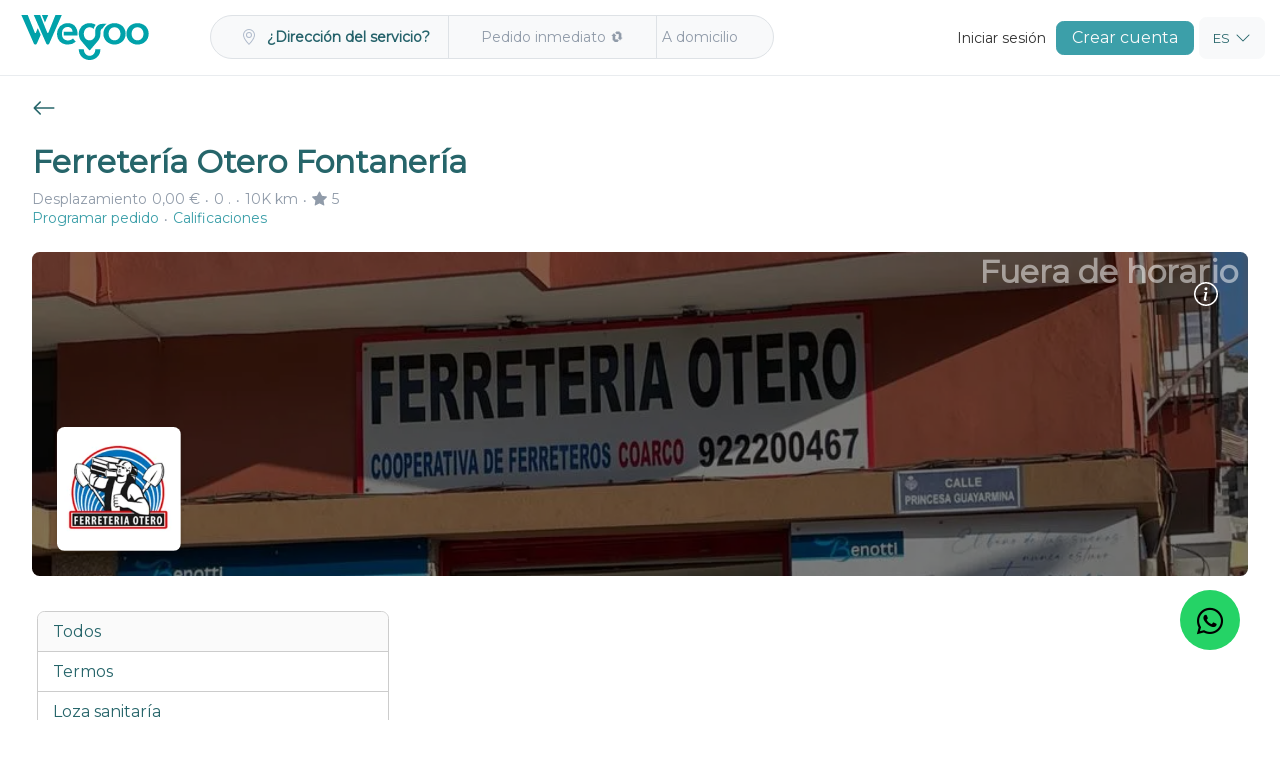

--- FILE ---
content_type: text/html
request_url: https://www.wegoo.es/store/ferreteriaotero/griferias_de_ducha/columna_de_ducha_serie_grace_beotti
body_size: 3865
content:
<!doctype html><html lang="en"><head><meta charset="UTF-8"/><meta name="viewport" content="width=device-width,initial-scale=1"/><meta http-equiv="X-UA-Compatible" content="ie=edge"/><title>Ordering</title><title>Wegoo</title><link rel="preconnect" href="https://apiv4.ordering.co"/><link rel="preconnect" href="https://maps.googleapis.com"/><link rel="preconnect" href="https://fonts.googleapis.com"/><link rel="icon" href="/favicon.png" id="favicon"/><link rel="android-touch-icon" href="/favicon.png"/><link rel="windows-touch-icon" href="/favicon.png"/><link rel="preload" as="script" href="/bundle.js"><link rel="apple-touch-icon" href="/touch-icon-iphone.png"/><link rel="apple-touch-icon" href="/touch-icon-ipad.png" sizes="152x152"/><link rel="apple-touch-icon" href="/touch-icon-iphone-retina.png" sizes="180x180"/><link rel="apple-touch-icon" href="/touch-icon-ipad-retina.png" sizes="167x167"/><link rel="apple-touch-startup-image" href="/splashscreens/apple_splash_2048.png" sizes="2048x2732"/><link rel="apple-touch-startup-image" href="/splashscreens/apple_splash_1668.png" sizes="1668x2224"/><link rel="apple-touch-startup-image" href="/splashscreens/apple_splash_1536.png" sizes="1536x2048"/><link rel="apple-touch-startup-image" href="/splashscreens/apple_splash_1125.png" sizes="1125x2436"/><link rel="apple-touch-startup-image" href="/splashscreens/apple_splash_1242.png" sizes="1242x2208"/><link rel="apple-touch-startup-image" href="/splashscreens/apple_splash_750.png" sizes="750x1334"/><link rel="apple-touch-startup-image" href="/splashscreens/apple_splash_640.png" sizes="640x1136"/><link rel="apple-touch-startup-image" href="/splashscreens/apple_splash_1284.png" sizes="1284x2778"/><link rel="apple-touch-startup-image" media="screen and (device-width: 390px) and (device-height: 844px) and (-webkit-device-pixel-ratio: 3) and (orientation: portrait)" href="/splashscreens/apple_splash_1170.png"/><link rel="apple-touch-startup-image" media="screen and (device-width: 375px) and (device-height: 667px) and (-webkit-device-pixel-ratio: 2) and (orientation: portrait)" href="/splashscreens/apple_splash_750_new.png"/><link rel="apple-touch-startup-image" media="screen and (device-width: 375px) and (device-height: 812px) and (-webkit-device-pixel-ratio: 3) and (orientation: portrait)" href="/splashscreens/apple_splash_1125_new.png"/><link rel="apple-touch-startup-image" media="screen and (device-width: 414px) and (device-height: 896px) and (-webkit-device-pixel-ratio: 3) and (orientation: portrait)" href="/splashscreens/apple_splash_828_new.png"/><link rel="apple-touch-startup-image" media="screen and (device-width: 430px) and (device-height: 932px) and (-webkit-device-pixel-ratio: 3) and (orientation: portrait)" href="/splashscreens/apple_splash_1290_new.png"/><link rel="apple-touch-startup-image" media="screen and (device-width: 393px) and (device-height: 852px) and (-webkit-device-pixel-ratio: 3) and (orientation: portrait)" href="/splashscreens/apple_splash_1179_new.png"/><link rel="apple-touch-startup-image" media="screen and (device-width: 428px) and (device-height: 926px) and (-webkit-device-pixel-ratio: 3) and (orientation: portrait)" href="/splashscreens/apple_splash_1284_new.png"/><link rel="apple-touch-startup-image" media="screen and (device-width: 1024px) and (device-height: 1366px) and (-webkit-device-pixel-ratio: 2) and (orientation: portrait)" href="/splashscreens/apple_splash_2048_new.png"/><link rel="apple-touch-startup-image" media="screen and (device-width: 834px) and (device-height: 1194px) and (-webkit-device-pixel-ratio: 2) and (orientation: portrait)" href="/splashscreens/apple_splash_1668_new_2.png"/><link rel="apple-touch-startup-image" media="screen and (device-width: 820px) and (device-height: 1180px) and (-webkit-device-pixel-ratio: 2) and (orientation: portrait)" href="/splashscreens/apple_splash_1640_new.png"/><link rel="apple-touch-startup-image" media="screen and (device-width: 834px) and (device-height: 1112px) and (-webkit-device-pixel-ratio: 2) and (orientation: portrait)" href="/splashscreens/apple_splash_1668_new.png"/><link rel="apple-touch-startup-image" media="screen and (device-width: 810px) and (device-height: 1080px) and (-webkit-device-pixel-ratio: 2) and (orientation: portrait)" href="/splashscreens/apple_splash_1620_new.png"/><link rel="apple-touch-startup-image" media="screen and (device-width: 768px) and (device-height: 1024px) and (-webkit-device-pixel-ratio: 2) and (orientation: portrait)" href="/splashscreens/apple_splash_1536_new.png"/><link rel="apple-touch-startup-image" media="screen and (device-width: 744px) and (device-height: 1133px) and (-webkit-device-pixel-ratio: 2) and (orientation: portrait)" href="/splashscreens/apple_splash_1488_new.png"/><style id="styles"></style><style>.pac-container {
      z-index: 100000 !important;
    }

    body {
      overflow-x: hidden;
    }

    .smartbanner-show.smartbanner-margin-top {
      margin-top: 80px
    }

    .smartbanner-show.smartbanner-margin-bottom {
      margin-bottom: 80px
    }

    .smartbanner-show .smartbanner {
      display: block
    }

    .smartbanner {
      left: 0;
      display: none;
      width: 100%;
      height: 80px;
      line-height: 80px;
      font-family: Helvetica Neue, sans-serif;
      background: #f4f4f4;
      z-index: 9998;
      -webkit-font-smoothing: antialiased;
      overflow: hidden;
      -webkit-text-size-adjust: none
    }

    .smartbanner-top {
      position: absolute;
      top: 0
    }

    .smartbanner-bottom {
      position: fixed;
      bottom: 0
    }

    .smartbanner-container {
      margin: 0 auto;
      padding: 0 5px
    }

    .smartbanner-close {
      display: inline-block;
      vertical-align: middle;
      margin: 0 5px 0 0;
      font-family: ArialRoundedMTBold, Arial;
      font-size: 20px;
      text-align: center;
      color: #888;
      text-decoration: none;
      border: 0;
      border-radius: 14px;
      padding: 0 0 1px;
      background-color: transparent;
      -webkit-font-smoothing: subpixel-antialiased
    }

    .smartbanner-close:active,
    .smartbanner-close:hover {
      color: #aaa
    }

    .smartbanner-icon {
      width: 57px;
      height: 57px;
      margin-right: 12px;
      background-size: cover;
      border-radius: 10px
    }

    .smartbanner-icon,
    .smartbanner-info {
      display: inline-block;
      vertical-align: middle
    }

    .smartbanner-info {
      white-space: normal;
      width: calc(99% - 201px);
      font-size: 11px;
      line-height: 1.2em;
      font-weight: 700
    }

    .smartbanner-wrapper {
      max-width: 110px;
      display: inline-block;
      text-align: right;
      width: 100%
    }

    .smartbanner-title {
      font-size: 13px;
      line-height: 18px;
      text-overflow: ellipsis;
      white-space: nowrap;
      overflow: hidden
    }

    .smartbanner-description {
      max-height: 40px;
      overflow: hidden
    }

    .smartbanner-author {
      text-overflow: ellipsis;
      white-space: nowrap;
      overflow: hidden
    }

    .smartbanner-author:empty+.smartbanner-description {
      max-height: 50px
    }

    .smartbanner-button {
      margin: auto 0;
      height: 24px;
      font-size: 14px;
      line-height: 24px;
      text-align: center;
      font-weight: 700;
      color: #6a6a6a;
      text-transform: uppercase;
      text-decoration: none;
      display: inline-block;
      text-shadow: 0 1px 0 hsla(0, 0%, 100%, .8)
    }

    .smartbanner-button:active,
    .smartbanner-button:hover {
      color: #aaa
    }

    .smartbanner-ios {
      background: #f2f2f2;
      box-shadow: 0 1px 1px rgba(0, 0, 0, .2);
      line-height: 80px
    }

    .smartbanner-ios .smartbanner-close {
      border: 0;
      width: 18px;
      height: 18px;
      line-height: 18px;
      font-family: Arial;
      color: #888;
      text-shadow: 0 1px 0 #fff;
      -webkit-font-smoothing: none
    }

    .smartbanner-ios .smartbanner-close:active,
    .smartbanner-ios .smartbanner-close:hover {
      color: #888
    }

    .smartbanner-ios .smartbanner-icon {
      background-size: cover
    }

    .smartbanner-ios .smartbanner-info {
      color: #6a6a6a;
      text-shadow: 0 1px 0 hsla(0, 0%, 100%, .8);
      font-weight: 300
    }

    .smartbanner-ios .smartbanner-title {
      color: #4d4d4d;
      font-weight: 500
    }

    .smartbanner-ios .smartbanner-button {
      padding: 0 10px;
      font-size: 15px;
      min-width: 10%;
      font-weight: 400;
      color: #0c71fd
    }

    .smartbanner-ios .smartbanner-button:active,
    .smartbanner-ios .smartbanner-button:hover {
      background: #f2f2f2
    }

    .smartbanner-android {
      background: #3d3d3d url("[data-uri]");
      box-shadow: inset 0 4px 0 #88b131;
      line-height: 82px
    }

    .smartbanner-android .smartbanner-close {
      border: 0;
      max-width: 17px;
      width: 100%;
      height: 17px;
      line-height: 17px;
      margin-right: 7px;
      color: #b1b1b3;
      background: #1c1e21;
      text-shadow: 0 1px 1px #000;
      text-decoration: none;
      box-shadow: inset 0 1px 2px rgba(0, 0, 0, .8), 0 1px 1px hsla(0, 0%, 100%, .3);
      cursor: pointer
    }

    .smartbanner-android .smartbanner-close:active,
    .smartbanner-android .smartbanner-close:hover {
      color: #eee
    }

    .smartbanner-android .smartbanner-icon {
      background-color: transparent;
      box-shadow: none
    }

    .smartbanner-android .smartbanner-info {
      color: #ccc;
      text-shadow: 0 1px 2px #000
    }

    .smartbanner-android .smartbanner-title {
      color: #fff;
      font-weight: 700
    }

    .smartbanner-android .smartbanner-button {
      min-width: 12%;
      color: #d1d1d1;
      font-weight: 700;
      padding: 0;
      background: none;
      border-radius: 0;
      box-shadow: 0 0 0 1px #333, 0 0 0 2px #dddcdc
    }

    .smartbanner-android .smartbanner-button:active,
    .smartbanner-android .smartbanner-button:hover {
      background: none
    }

    .smartbanner-android .smartbanner-button-text {
      text-align: center;
      display: block;
      padding: 0 10px;
      background: #42b6c9;
      background: linear-gradient(180deg, #42b6c9, #39a9bb);
      text-transform: none;
      text-shadow: none;
      box-shadow: none
    }

    .smartbanner-android .smartbanner-button-text:active,
    .smartbanner-android .smartbanner-button-text:hover {
      background: #2ac7e1
    }

    .smartbanner-kindle,
    .smartbanner-windows {
      background: #f4f4f4;
      background: linear-gradient(180deg, #f4f4f4, #cdcdcd);
      box-shadow: 0 1px 2px rgba(0, 0, 0, .5);
      line-height: 80px
    }

    .smartbanner-kindle .smartbanner-close,
    .smartbanner-windows .smartbanner-close {
      border: 0;
      width: 18px;
      height: 18px;
      line-height: 18px;
      color: #888;
      text-shadow: 0 1px 0 #fff
    }

    .smartbanner-kindle .smartbanner-close:active,
    .smartbanner-kindle .smartbanner-close:hover,
    .smartbanner-windows .smartbanner-close:active,
    .smartbanner-windows .smartbanner-close:hover {
      color: #aaa
    }

    .smartbanner-kindle .smartbanner-icon,
    .smartbanner-windows .smartbanner-icon {
      background: rgba(0, 0, 0, .6);
      background-size: cover;
      box-shadow: 0 1px 3px rgba(0, 0, 0, .3)
    }

    .smartbanner-kindle .smartbanner-info,
    .smartbanner-windows .smartbanner-info {
      color: #6a6a6a;
      text-shadow: 0 1px 0 hsla(0, 0%, 100%, .8)
    }

    .smartbanner-kindle .smartbanner-title,
    .smartbanner-windows .smartbanner-title {
      color: #4d4d4d;
      font-weight: 700
    }

    .smartbanner-kindle .smartbanner-button,
    .smartbanner-windows .smartbanner-button {
      padding: 0 10px;
      min-width: 10%;
      color: #6a6a6a;
      background: #efefef;
      background: linear-gradient(180deg, #efefef, #dcdcdc);
      border-radius: 3px;
      box-shadow: inset 0 0 0 1px #bfbfbf, 0 1px 0 hsla(0, 0%, 100%, .6), inset 0 2px 0 hsla(0, 0%, 100%, .7)
    }

    .smartbanner-kindle .smartbanner-button:active,
    .smartbanner-kindle .smartbanner-button:hover,
    .smartbanner-windows .smartbanner-button:active,
    .smartbanner-windows .smartbanner-button:hover {
      background: #dcdcdc;
      background: linear-gradient(180deg, #dcdcdc, #efefef)
    }</style><script src="https://cdn.onesignal.com/sdks/OneSignalSDK.js" async=""></script><meta name="description" content="SERVICIOS CON PRECIOS FIJOS ➤ Descarga nuestra APP y contrata con garantía servicios profesionales de mantenimiento, limpieza, hogar y salud.  ⭐⏰"><meta name="keywords" content="fontanero tenerife, electricista tenerife, cerrajero tenerife, limpieza tenerife, fontanero la laguna, fontanero santa cruz, fontanero urgente tenerife, cerrajero urgente tenerife, limpieza tenerife"><script>document.title = "Wegoo";
var htmlElement = document.querySelector('html');
htmlElement.lang = 'es';</script><script src="https://kit.fontawesome.com/ea2a97aa1a.js" crossorigin="anonymous"></script><meta name="facebook-domain-verification" content="9sj7zb68moth40iwrsvecw06xy8lf3"/><script>(function(w,d,s,l,i){w[l]=w[l]||[];w[l].push({'gtm.start':
new Date().getTime(),event:'gtm.js'});var f=d.getElementsByTagName(s)[0],
j=d.createElement(s),dl=l!='dataLayer'?'&l='+l:'';j.async=true;j.src=
'https://www.googletagmanager.com/gtm.js?id='+i+dl;f.parentNode.insertBefore(j,f);
})(window,document,'script','dataLayer','GTM-M88MPZM');</script><script async src="https://pagead2.googlesyndication.com/pagead/js/adsbygoogle.js?client=ca-pub-3627368034139269" crossorigin="anonymous"></script><link rel="stylesheet" href="https://maxcdn.bootstrapcdn.com/font-awesome/4.5.0/css/font-awesome.min.css"><a href="https://wa.me/%2B34611144854?text" class="float-wa" target="_blank"><i class="fa fa-whatsapp" style="margin-top:16px;"></i></a><style>.float-wa{
        position:fixed;
        width:60px;
        height:60px;
        bottom:70px;
        right:40px;
        background-color:#25d366;
        color:#FFF;
        border-radius:50px;
        text-align:center;
        font-size:30px;
        z-index:100;
    }</style><meta property="og:locale" content="es_ES"><meta property="og:title" content="▷ Wegoo -【SERVICIOS PROFESIONALES】✔️ "><meta property="og:description" content="SERVICIOS CON PRECIOS FIJOS ➤ Descarga nuestra APP y contrata con garantía servicios profesionales de mantenimiento, limpieza, hogar y salud.  ⭐⏰"><meta property="og:url" content="https://wegoo.es/"><meta property="og:image" content="https://hazte-wegooer.wegoo.es/img/avatar.png"><meta property="og:site_name" content="Wegoo"><meta property="og:type" content="website"></head><body><div id="app"></div><noscript><iframe src="https://www.googletagmanager.com/ns.html?id=GTM-M88MPZM" height="0" width="0" style="display:none;visibility:hidden"></iframe></noscript><script src="/bundle.cead9427cb4a6e33fe2e.js"></script><script src="/bundle.2c0275b71f04bcb8682d.js"></script><script src="/bundle.61b6b6f10e33d1d30dd7.js"></script><script src="/bundle.24783bb84a7c854b444a.js"></script><script src="/bundle.424768d8b53be01c2f3a.js"></script><script src="/bundle.262d0810c49ebcb9502e.js"></script><script src="/bundle.212cb56f615ac327549e.js"></script><script src="/bundle.952869ffbf7a257fe1af.js"></script><script src="/bundle.532a5859a6c62e07e754.js"></script><script src="/bundle.2202645717abfec022b0.js"></script><script src="/bundle.77ec59f5ed9299873eb7.js"></script><script src="/bundle.c86c12cef029412eebcd.js"></script><script src="/bundle.25781088069c2d5a2985.js"></script><script src="/bundle.379a953d6d1d170dc4c1.js"></script><script src="/bundle.1989ff24f77f109015d9.js"></script><script src="/bundle.dabaa9ce7982bd085741.js"></script><script src="/bundle.fdc399c58cb1f18ceefa.js"></script><script src="/bundle.596bb4a0ad90c958947e.js"></script><script src="/bundle.c458fabe32501445c933.js"></script><script src="/bundle.f337a7c92259e5417104.js"></script><script src="/bundle.93c78ae93711c3af79d5.js"></script><script src="/bundle.3eb7d81267595787ae84.js"></script><script src="/bundle.5640261a45d59fa767ca.js"></script><script src="/bundle.fb6372d9e6daf287614f.js"></script><script src="/bundle.d7c549632b72a8ff1efa.js"></script><script src="/bundle.396837a44242374cc2ce.js"></script><script src="/bundle.2fabcc62e3f519508e04.js"></script><script src="/bundle.2f54635bc54af79c1203.js"></script><script src="/bundle.3d39ac625c537b57449b.js"></script><script src="/bundle.f9aec78a2ab646e7fe69.js"></script><script src="/bundle.61f2826b2b70d39c6e88.js"></script><script defer src="https://static.cloudflareinsights.com/beacon.min.js/vcd15cbe7772f49c399c6a5babf22c1241717689176015" integrity="sha512-ZpsOmlRQV6y907TI0dKBHq9Md29nnaEIPlkf84rnaERnq6zvWvPUqr2ft8M1aS28oN72PdrCzSjY4U6VaAw1EQ==" data-cf-beacon='{"version":"2024.11.0","token":"30a723017c0c4b82a6581e546d00374e","r":1,"server_timing":{"name":{"cfCacheStatus":true,"cfEdge":true,"cfExtPri":true,"cfL4":true,"cfOrigin":true,"cfSpeedBrain":true},"location_startswith":null}}' crossorigin="anonymous"></script>
</body></html>

--- FILE ---
content_type: text/html
request_url: https://www.wegoo.es/bundle.js
body_size: 3220
content:
<!doctype html><html lang="en"><head><meta charset="UTF-8"/><meta name="viewport" content="width=device-width,initial-scale=1"/><meta http-equiv="X-UA-Compatible" content="ie=edge"/><title>Ordering</title><title>Wegoo</title><link rel="preconnect" href="https://apiv4.ordering.co"/><link rel="preconnect" href="https://maps.googleapis.com"/><link rel="preconnect" href="https://fonts.googleapis.com"/><link rel="icon" href="/favicon.png" id="favicon"/><link rel="android-touch-icon" href="/favicon.png"/><link rel="windows-touch-icon" href="/favicon.png"/><link rel="preload" as="script" href="/bundle.js"><link rel="apple-touch-icon" href="/touch-icon-iphone.png"/><link rel="apple-touch-icon" href="/touch-icon-ipad.png" sizes="152x152"/><link rel="apple-touch-icon" href="/touch-icon-iphone-retina.png" sizes="180x180"/><link rel="apple-touch-icon" href="/touch-icon-ipad-retina.png" sizes="167x167"/><link rel="apple-touch-startup-image" href="/splashscreens/apple_splash_2048.png" sizes="2048x2732"/><link rel="apple-touch-startup-image" href="/splashscreens/apple_splash_1668.png" sizes="1668x2224"/><link rel="apple-touch-startup-image" href="/splashscreens/apple_splash_1536.png" sizes="1536x2048"/><link rel="apple-touch-startup-image" href="/splashscreens/apple_splash_1125.png" sizes="1125x2436"/><link rel="apple-touch-startup-image" href="/splashscreens/apple_splash_1242.png" sizes="1242x2208"/><link rel="apple-touch-startup-image" href="/splashscreens/apple_splash_750.png" sizes="750x1334"/><link rel="apple-touch-startup-image" href="/splashscreens/apple_splash_640.png" sizes="640x1136"/><link rel="apple-touch-startup-image" href="/splashscreens/apple_splash_1284.png" sizes="1284x2778"/><link rel="apple-touch-startup-image" media="screen and (device-width: 390px) and (device-height: 844px) and (-webkit-device-pixel-ratio: 3) and (orientation: portrait)" href="/splashscreens/apple_splash_1170.png"/><link rel="apple-touch-startup-image" media="screen and (device-width: 375px) and (device-height: 667px) and (-webkit-device-pixel-ratio: 2) and (orientation: portrait)" href="/splashscreens/apple_splash_750_new.png"/><link rel="apple-touch-startup-image" media="screen and (device-width: 375px) and (device-height: 812px) and (-webkit-device-pixel-ratio: 3) and (orientation: portrait)" href="/splashscreens/apple_splash_1125_new.png"/><link rel="apple-touch-startup-image" media="screen and (device-width: 414px) and (device-height: 896px) and (-webkit-device-pixel-ratio: 3) and (orientation: portrait)" href="/splashscreens/apple_splash_828_new.png"/><link rel="apple-touch-startup-image" media="screen and (device-width: 430px) and (device-height: 932px) and (-webkit-device-pixel-ratio: 3) and (orientation: portrait)" href="/splashscreens/apple_splash_1290_new.png"/><link rel="apple-touch-startup-image" media="screen and (device-width: 393px) and (device-height: 852px) and (-webkit-device-pixel-ratio: 3) and (orientation: portrait)" href="/splashscreens/apple_splash_1179_new.png"/><link rel="apple-touch-startup-image" media="screen and (device-width: 428px) and (device-height: 926px) and (-webkit-device-pixel-ratio: 3) and (orientation: portrait)" href="/splashscreens/apple_splash_1284_new.png"/><link rel="apple-touch-startup-image" media="screen and (device-width: 1024px) and (device-height: 1366px) and (-webkit-device-pixel-ratio: 2) and (orientation: portrait)" href="/splashscreens/apple_splash_2048_new.png"/><link rel="apple-touch-startup-image" media="screen and (device-width: 834px) and (device-height: 1194px) and (-webkit-device-pixel-ratio: 2) and (orientation: portrait)" href="/splashscreens/apple_splash_1668_new_2.png"/><link rel="apple-touch-startup-image" media="screen and (device-width: 820px) and (device-height: 1180px) and (-webkit-device-pixel-ratio: 2) and (orientation: portrait)" href="/splashscreens/apple_splash_1640_new.png"/><link rel="apple-touch-startup-image" media="screen and (device-width: 834px) and (device-height: 1112px) and (-webkit-device-pixel-ratio: 2) and (orientation: portrait)" href="/splashscreens/apple_splash_1668_new.png"/><link rel="apple-touch-startup-image" media="screen and (device-width: 810px) and (device-height: 1080px) and (-webkit-device-pixel-ratio: 2) and (orientation: portrait)" href="/splashscreens/apple_splash_1620_new.png"/><link rel="apple-touch-startup-image" media="screen and (device-width: 768px) and (device-height: 1024px) and (-webkit-device-pixel-ratio: 2) and (orientation: portrait)" href="/splashscreens/apple_splash_1536_new.png"/><link rel="apple-touch-startup-image" media="screen and (device-width: 744px) and (device-height: 1133px) and (-webkit-device-pixel-ratio: 2) and (orientation: portrait)" href="/splashscreens/apple_splash_1488_new.png"/><style id="styles"></style><style>.pac-container {
      z-index: 100000 !important;
    }

    body {
      overflow-x: hidden;
    }

    .smartbanner-show.smartbanner-margin-top {
      margin-top: 80px
    }

    .smartbanner-show.smartbanner-margin-bottom {
      margin-bottom: 80px
    }

    .smartbanner-show .smartbanner {
      display: block
    }

    .smartbanner {
      left: 0;
      display: none;
      width: 100%;
      height: 80px;
      line-height: 80px;
      font-family: Helvetica Neue, sans-serif;
      background: #f4f4f4;
      z-index: 9998;
      -webkit-font-smoothing: antialiased;
      overflow: hidden;
      -webkit-text-size-adjust: none
    }

    .smartbanner-top {
      position: absolute;
      top: 0
    }

    .smartbanner-bottom {
      position: fixed;
      bottom: 0
    }

    .smartbanner-container {
      margin: 0 auto;
      padding: 0 5px
    }

    .smartbanner-close {
      display: inline-block;
      vertical-align: middle;
      margin: 0 5px 0 0;
      font-family: ArialRoundedMTBold, Arial;
      font-size: 20px;
      text-align: center;
      color: #888;
      text-decoration: none;
      border: 0;
      border-radius: 14px;
      padding: 0 0 1px;
      background-color: transparent;
      -webkit-font-smoothing: subpixel-antialiased
    }

    .smartbanner-close:active,
    .smartbanner-close:hover {
      color: #aaa
    }

    .smartbanner-icon {
      width: 57px;
      height: 57px;
      margin-right: 12px;
      background-size: cover;
      border-radius: 10px
    }

    .smartbanner-icon,
    .smartbanner-info {
      display: inline-block;
      vertical-align: middle
    }

    .smartbanner-info {
      white-space: normal;
      width: calc(99% - 201px);
      font-size: 11px;
      line-height: 1.2em;
      font-weight: 700
    }

    .smartbanner-wrapper {
      max-width: 110px;
      display: inline-block;
      text-align: right;
      width: 100%
    }

    .smartbanner-title {
      font-size: 13px;
      line-height: 18px;
      text-overflow: ellipsis;
      white-space: nowrap;
      overflow: hidden
    }

    .smartbanner-description {
      max-height: 40px;
      overflow: hidden
    }

    .smartbanner-author {
      text-overflow: ellipsis;
      white-space: nowrap;
      overflow: hidden
    }

    .smartbanner-author:empty+.smartbanner-description {
      max-height: 50px
    }

    .smartbanner-button {
      margin: auto 0;
      height: 24px;
      font-size: 14px;
      line-height: 24px;
      text-align: center;
      font-weight: 700;
      color: #6a6a6a;
      text-transform: uppercase;
      text-decoration: none;
      display: inline-block;
      text-shadow: 0 1px 0 hsla(0, 0%, 100%, .8)
    }

    .smartbanner-button:active,
    .smartbanner-button:hover {
      color: #aaa
    }

    .smartbanner-ios {
      background: #f2f2f2;
      box-shadow: 0 1px 1px rgba(0, 0, 0, .2);
      line-height: 80px
    }

    .smartbanner-ios .smartbanner-close {
      border: 0;
      width: 18px;
      height: 18px;
      line-height: 18px;
      font-family: Arial;
      color: #888;
      text-shadow: 0 1px 0 #fff;
      -webkit-font-smoothing: none
    }

    .smartbanner-ios .smartbanner-close:active,
    .smartbanner-ios .smartbanner-close:hover {
      color: #888
    }

    .smartbanner-ios .smartbanner-icon {
      background-size: cover
    }

    .smartbanner-ios .smartbanner-info {
      color: #6a6a6a;
      text-shadow: 0 1px 0 hsla(0, 0%, 100%, .8);
      font-weight: 300
    }

    .smartbanner-ios .smartbanner-title {
      color: #4d4d4d;
      font-weight: 500
    }

    .smartbanner-ios .smartbanner-button {
      padding: 0 10px;
      font-size: 15px;
      min-width: 10%;
      font-weight: 400;
      color: #0c71fd
    }

    .smartbanner-ios .smartbanner-button:active,
    .smartbanner-ios .smartbanner-button:hover {
      background: #f2f2f2
    }

    .smartbanner-android {
      background: #3d3d3d url("[data-uri]");
      box-shadow: inset 0 4px 0 #88b131;
      line-height: 82px
    }

    .smartbanner-android .smartbanner-close {
      border: 0;
      max-width: 17px;
      width: 100%;
      height: 17px;
      line-height: 17px;
      margin-right: 7px;
      color: #b1b1b3;
      background: #1c1e21;
      text-shadow: 0 1px 1px #000;
      text-decoration: none;
      box-shadow: inset 0 1px 2px rgba(0, 0, 0, .8), 0 1px 1px hsla(0, 0%, 100%, .3);
      cursor: pointer
    }

    .smartbanner-android .smartbanner-close:active,
    .smartbanner-android .smartbanner-close:hover {
      color: #eee
    }

    .smartbanner-android .smartbanner-icon {
      background-color: transparent;
      box-shadow: none
    }

    .smartbanner-android .smartbanner-info {
      color: #ccc;
      text-shadow: 0 1px 2px #000
    }

    .smartbanner-android .smartbanner-title {
      color: #fff;
      font-weight: 700
    }

    .smartbanner-android .smartbanner-button {
      min-width: 12%;
      color: #d1d1d1;
      font-weight: 700;
      padding: 0;
      background: none;
      border-radius: 0;
      box-shadow: 0 0 0 1px #333, 0 0 0 2px #dddcdc
    }

    .smartbanner-android .smartbanner-button:active,
    .smartbanner-android .smartbanner-button:hover {
      background: none
    }

    .smartbanner-android .smartbanner-button-text {
      text-align: center;
      display: block;
      padding: 0 10px;
      background: #42b6c9;
      background: linear-gradient(180deg, #42b6c9, #39a9bb);
      text-transform: none;
      text-shadow: none;
      box-shadow: none
    }

    .smartbanner-android .smartbanner-button-text:active,
    .smartbanner-android .smartbanner-button-text:hover {
      background: #2ac7e1
    }

    .smartbanner-kindle,
    .smartbanner-windows {
      background: #f4f4f4;
      background: linear-gradient(180deg, #f4f4f4, #cdcdcd);
      box-shadow: 0 1px 2px rgba(0, 0, 0, .5);
      line-height: 80px
    }

    .smartbanner-kindle .smartbanner-close,
    .smartbanner-windows .smartbanner-close {
      border: 0;
      width: 18px;
      height: 18px;
      line-height: 18px;
      color: #888;
      text-shadow: 0 1px 0 #fff
    }

    .smartbanner-kindle .smartbanner-close:active,
    .smartbanner-kindle .smartbanner-close:hover,
    .smartbanner-windows .smartbanner-close:active,
    .smartbanner-windows .smartbanner-close:hover {
      color: #aaa
    }

    .smartbanner-kindle .smartbanner-icon,
    .smartbanner-windows .smartbanner-icon {
      background: rgba(0, 0, 0, .6);
      background-size: cover;
      box-shadow: 0 1px 3px rgba(0, 0, 0, .3)
    }

    .smartbanner-kindle .smartbanner-info,
    .smartbanner-windows .smartbanner-info {
      color: #6a6a6a;
      text-shadow: 0 1px 0 hsla(0, 0%, 100%, .8)
    }

    .smartbanner-kindle .smartbanner-title,
    .smartbanner-windows .smartbanner-title {
      color: #4d4d4d;
      font-weight: 700
    }

    .smartbanner-kindle .smartbanner-button,
    .smartbanner-windows .smartbanner-button {
      padding: 0 10px;
      min-width: 10%;
      color: #6a6a6a;
      background: #efefef;
      background: linear-gradient(180deg, #efefef, #dcdcdc);
      border-radius: 3px;
      box-shadow: inset 0 0 0 1px #bfbfbf, 0 1px 0 hsla(0, 0%, 100%, .6), inset 0 2px 0 hsla(0, 0%, 100%, .7)
    }

    .smartbanner-kindle .smartbanner-button:active,
    .smartbanner-kindle .smartbanner-button:hover,
    .smartbanner-windows .smartbanner-button:active,
    .smartbanner-windows .smartbanner-button:hover {
      background: #dcdcdc;
      background: linear-gradient(180deg, #dcdcdc, #efefef)
    }</style><script src="https://cdn.onesignal.com/sdks/OneSignalSDK.js" async=""></script><meta name="description" content="SERVICIOS CON PRECIOS FIJOS ➤ Descarga nuestra APP y contrata con garantía servicios profesionales de mantenimiento, limpieza, hogar y salud.  ⭐⏰"><meta name="keywords" content="fontanero tenerife, electricista tenerife, cerrajero tenerife, limpieza tenerife, fontanero la laguna, fontanero santa cruz, fontanero urgente tenerife, cerrajero urgente tenerife, limpieza tenerife"><script>document.title = "Wegoo";
var htmlElement = document.querySelector('html');
htmlElement.lang = 'es';</script><script src="https://kit.fontawesome.com/ea2a97aa1a.js" crossorigin="anonymous"></script><meta name="facebook-domain-verification" content="9sj7zb68moth40iwrsvecw06xy8lf3"/><script>(function(w,d,s,l,i){w[l]=w[l]||[];w[l].push({'gtm.start':
new Date().getTime(),event:'gtm.js'});var f=d.getElementsByTagName(s)[0],
j=d.createElement(s),dl=l!='dataLayer'?'&l='+l:'';j.async=true;j.src=
'https://www.googletagmanager.com/gtm.js?id='+i+dl;f.parentNode.insertBefore(j,f);
})(window,document,'script','dataLayer','GTM-M88MPZM');</script><script async src="https://pagead2.googlesyndication.com/pagead/js/adsbygoogle.js?client=ca-pub-3627368034139269" crossorigin="anonymous"></script><link rel="stylesheet" href="https://maxcdn.bootstrapcdn.com/font-awesome/4.5.0/css/font-awesome.min.css"><a href="https://wa.me/%2B34611144854?text" class="float-wa" target="_blank"><i class="fa fa-whatsapp" style="margin-top:16px;"></i></a><style>.float-wa{
        position:fixed;
        width:60px;
        height:60px;
        bottom:70px;
        right:40px;
        background-color:#25d366;
        color:#FFF;
        border-radius:50px;
        text-align:center;
        font-size:30px;
        z-index:100;
    }</style><meta property="og:locale" content="es_ES"><meta property="og:title" content="▷ Wegoo -【SERVICIOS PROFESIONALES】✔️ "><meta property="og:description" content="SERVICIOS CON PRECIOS FIJOS ➤ Descarga nuestra APP y contrata con garantía servicios profesionales de mantenimiento, limpieza, hogar y salud.  ⭐⏰"><meta property="og:url" content="https://wegoo.es/"><meta property="og:image" content="https://hazte-wegooer.wegoo.es/img/avatar.png"><meta property="og:site_name" content="Wegoo"><meta property="og:type" content="website"></head><body><div id="app"></div><noscript><iframe src="https://www.googletagmanager.com/ns.html?id=GTM-M88MPZM" height="0" width="0" style="display:none;visibility:hidden"></iframe></noscript><script src="/bundle.cead9427cb4a6e33fe2e.js"></script><script src="/bundle.2c0275b71f04bcb8682d.js"></script><script src="/bundle.61b6b6f10e33d1d30dd7.js"></script><script src="/bundle.24783bb84a7c854b444a.js"></script><script src="/bundle.424768d8b53be01c2f3a.js"></script><script src="/bundle.262d0810c49ebcb9502e.js"></script><script src="/bundle.212cb56f615ac327549e.js"></script><script src="/bundle.952869ffbf7a257fe1af.js"></script><script src="/bundle.532a5859a6c62e07e754.js"></script><script src="/bundle.2202645717abfec022b0.js"></script><script src="/bundle.77ec59f5ed9299873eb7.js"></script><script src="/bundle.c86c12cef029412eebcd.js"></script><script src="/bundle.25781088069c2d5a2985.js"></script><script src="/bundle.379a953d6d1d170dc4c1.js"></script><script src="/bundle.1989ff24f77f109015d9.js"></script><script src="/bundle.dabaa9ce7982bd085741.js"></script><script src="/bundle.fdc399c58cb1f18ceefa.js"></script><script src="/bundle.596bb4a0ad90c958947e.js"></script><script src="/bundle.c458fabe32501445c933.js"></script><script src="/bundle.f337a7c92259e5417104.js"></script><script src="/bundle.93c78ae93711c3af79d5.js"></script><script src="/bundle.3eb7d81267595787ae84.js"></script><script src="/bundle.5640261a45d59fa767ca.js"></script><script src="/bundle.fb6372d9e6daf287614f.js"></script><script src="/bundle.d7c549632b72a8ff1efa.js"></script><script src="/bundle.396837a44242374cc2ce.js"></script><script src="/bundle.2fabcc62e3f519508e04.js"></script><script src="/bundle.2f54635bc54af79c1203.js"></script><script src="/bundle.3d39ac625c537b57449b.js"></script><script src="/bundle.f9aec78a2ab646e7fe69.js"></script><script src="/bundle.61f2826b2b70d39c6e88.js"></script></body></html>

--- FILE ---
content_type: text/html; charset=utf-8
request_url: https://www.google.com/recaptcha/api2/aframe
body_size: 182
content:
<!DOCTYPE HTML><html><head><meta http-equiv="content-type" content="text/html; charset=UTF-8"></head><body><script nonce="cxbSRsqi6k_iHfjbvVkdQw">/** Anti-fraud and anti-abuse applications only. See google.com/recaptcha */ try{var clients={'sodar':'https://pagead2.googlesyndication.com/pagead/sodar?'};window.addEventListener("message",function(a){try{if(a.source===window.parent){var b=JSON.parse(a.data);var c=clients[b['id']];if(c){var d=document.createElement('img');d.src=c+b['params']+'&rc='+(localStorage.getItem("rc::a")?sessionStorage.getItem("rc::b"):"");window.document.body.appendChild(d);sessionStorage.setItem("rc::e",parseInt(sessionStorage.getItem("rc::e")||0)+1);localStorage.setItem("rc::h",'1768663191518');}}}catch(b){}});window.parent.postMessage("_grecaptcha_ready", "*");}catch(b){}</script></body></html>

--- FILE ---
content_type: text/javascript
request_url: https://www.wegoo.es/bundle.2fabcc62e3f519508e04.js
body_size: 74645
content:
/*! For license information please see bundle.2fabcc62e3f519508e04.js.LICENSE.txt */
(self.webpackChunkreact_template_5=self.webpackChunkreact_template_5||[]).push([[1902],{603(e,t,n){"use strict";Object.defineProperty(t,"__esModule",{value:!0});var r=function(){function e(e,t){for(var n=0;n<t.length;n++){var r=t[n];r.enumerable=r.enumerable||!1,r.configurable=!0,"value"in r&&(r.writable=!0),Object.defineProperty(e,r.key,r)}}return function(t,n,r){return n&&e(t.prototype,n),r&&e(t,r),t}}(),o=function(e){if(e&&e.__esModule)return e;var t={};if(null!=e)for(var n in e)Object.prototype.hasOwnProperty.call(e,n)&&(t[n]=e[n]);return t.default=e,t}(n(96540)),i=l(n(84678)),a=l(n(54798)),u=l(n(60104)),s=l(n(20880));function l(e){return e&&e.__esModule?e:{default:e}}var c=function(e){function t(){return function(e,t){if(!(e instanceof t))throw new TypeError("Cannot call a class as a function")}(this,t),function(e,t){if(!e)throw new ReferenceError("this hasn't been initialised - super() hasn't been called");return!t||"object"!=typeof t&&"function"!=typeof t?e:t}(this,(t.__proto__||Object.getPrototypeOf(t)).apply(this,arguments))}return function(e,t){if("function"!=typeof t&&null!==t)throw new TypeError("Super expression must either be null or a function, not "+typeof t);e.prototype=Object.create(t&&t.prototype,{constructor:{value:e,enumerable:!1,writable:!0,configurable:!0}}),t&&(Object.setPrototypeOf?Object.setPrototypeOf(e,t):e.__proto__=t)}(t,e),r(t,[{key:"parseString",value:function(e){var t=this;if(""===e)return e;var n=this.props.matchDecorator(e);if(!n)return e;var r=[],o=0;return n.forEach(function(n,i){n.index>o&&r.push(e.substring(o,n.index));var a=t.props.hrefDecorator(n.url),u=t.props.textDecorator(n.text),s=t.props.componentDecorator(a,u,i);r.push(s),o=n.lastIndex}),e.length>o&&r.push(e.substring(o)),1===r.length?r[0]:r}},{key:"parse",value:function(e){var t=this,n=arguments.length>1&&void 0!==arguments[1]?arguments[1]:0;return"string"==typeof e?this.parseString(e):o.isValidElement(e)&&"a"!==e.type&&"button"!==e.type?o.cloneElement(e,{key:n},this.parse(e.props.children)):Array.isArray(e)?e.map(function(e,n){return t.parse(e,n)}):e}},{key:"render",value:function(){return o.createElement(o.Fragment,null,this.parse(this.props.children))}}]),t}(o.Component);c.defaultProps={componentDecorator:i.default,hrefDecorator:a.default,matchDecorator:u.default,textDecorator:s.default},t.default=c},4406(e,t,n){"use strict";Object.defineProperty(t,"__esModule",{value:!0}),t.default=s;var r=a(n(96540)),o=a(n(5556)),i=(a(n(46942)),["country","countryName","flags","flagUrl"]);function a(e){return e&&e.__esModule?e:{default:e}}function u(){return u=Object.assign?Object.assign.bind():function(e){for(var t=1;t<arguments.length;t++){var n=arguments[t];for(var r in n)Object.prototype.hasOwnProperty.call(n,r)&&(e[r]=n[r])}return e},u.apply(this,arguments)}function s(e){var t=e.country,n=e.countryName,o=e.flags,a=e.flagUrl,s=function(e,t){if(null==e)return{};var n,r,o=function(e,t){if(null==e)return{};var n,r,o={},i=Object.keys(e);for(r=0;r<i.length;r++)n=i[r],t.indexOf(n)>=0||(o[n]=e[n]);return o}(e,t);if(Object.getOwnPropertySymbols){var i=Object.getOwnPropertySymbols(e);for(r=0;r<i.length;r++)n=i[r],t.indexOf(n)>=0||Object.prototype.propertyIsEnumerable.call(e,n)&&(o[n]=e[n])}return o}(e,i);return o&&o[t]?o[t]({title:n}):r.default.createElement("img",u({},s,{alt:n,role:n?void 0:"presentation",src:a.replace("{XX}",t).replace("{xx}",t.toLowerCase())}))}s.propTypes={country:o.default.string.isRequired,countryName:o.default.string.isRequired,flags:o.default.objectOf(o.default.elementType),flagUrl:o.default.string.isRequired}},4935(e,t,n){"use strict";t.ZQ=c;var r=s(n(96540)),o=(s(n(5556)),s(n(7711))),i=n(89652),a=s(n(91716)),u=["metadata","labels"];function s(e){return e&&e.__esModule?e:{default:e}}function l(){return l=Object.assign?Object.assign.bind():function(e){for(var t=1;t<arguments.length;t++){var n=arguments[t];for(var r in n)Object.prototype.hasOwnProperty.call(n,r)&&(e[r]=n[r])}return e},l.apply(this,arguments)}function c(e){var t=r.default.forwardRef(function(t,n){var i=t.metadata,s=void 0===i?e:i,c=t.labels,f=void 0===c?o.default:c,p=function(e,t){if(null==e)return{};var n,r,o=function(e,t){if(null==e)return{};var n,r,o={},i=Object.keys(e);for(r=0;r<i.length;r++)n=i[r],t.indexOf(n)>=0||(o[n]=e[n]);return o}(e,t);if(Object.getOwnPropertySymbols){var i=Object.getOwnPropertySymbols(e);for(r=0;r<i.length;r++)n=i[r],t.indexOf(n)>=0||Object.prototype.propertyIsEnumerable.call(e,n)&&(o[n]=e[n])}return o}(t,u);return r.default.createElement(a.default,l({},p,{ref:n,metadata:s,labels:f}))});return t.propTypes={metadata:i.metadata,labels:i.labels},t}c()},5087(e,t,n){"use strict";Object.defineProperty(t,"__esModule",{value:!0}),t.default=function(e,t,n){if(!n||!n.ignoreRest)return(0,r.parsePhoneNumberCharacter)(e,t,function(e){n&&"end"===e&&(n.ignoreRest=!0)})};var r=n(49869)},6055(e,t,n){"use strict";Object.defineProperty(t,"__esModule",{value:!0}),t.getPrefixForFormattingValueAsPhoneNumber=function(e){var t=e.inputFormat,n=e.country,o=e.metadata;return"NATIONAL_PART_OF_INTERNATIONAL"===t?"+".concat((0,r.getCountryCallingCode)(n,o)):""},t.removePrefixFromFormattedPhoneNumber=function(e,t){return t&&" "===(e=e.slice(t.length))[0]&&(e=e.slice(1)),e};var r=n(49869)},6929(e,t,n){"use strict";Object.defineProperty(t,"__esModule",{value:!0}),t.default=function(e,t){return"+"+(0,r.getCountryCallingCode)(e,t)};var r=n(49869)},7711(e){"use strict";e.exports=JSON.parse('{"ext":"ext.","country":"Phone number country","phone":"Phone","AC":"Ascension Island","AD":"Andorra","AE":"United Arab Emirates","AF":"Afghanistan","AG":"Antigua and Barbuda","AI":"Anguilla","AL":"Albania","AM":"Armenia","AO":"Angola","AQ":"Antarctica","AR":"Argentina","AS":"American Samoa","AT":"Austria","AU":"Australia","AW":"Aruba","AX":"Åland Islands","AZ":"Azerbaijan","BA":"Bosnia and Herzegovina","BB":"Barbados","BD":"Bangladesh","BE":"Belgium","BF":"Burkina Faso","BG":"Bulgaria","BH":"Bahrain","BI":"Burundi","BJ":"Benin","BL":"Saint Barthélemy","BM":"Bermuda","BN":"Brunei Darussalam","BO":"Bolivia","BQ":"Bonaire, Sint Eustatius and Saba","BR":"Brazil","BS":"Bahamas","BT":"Bhutan","BV":"Bouvet Island","BW":"Botswana","BY":"Belarus","BZ":"Belize","CA":"Canada","CC":"Cocos (Keeling) Islands","CD":"Congo, Democratic Republic of the","CF":"Central African Republic","CG":"Congo","CH":"Switzerland","CI":"Cote d\'Ivoire","CK":"Cook Islands","CL":"Chile","CM":"Cameroon","CN":"China","CO":"Colombia","CR":"Costa Rica","CU":"Cuba","CV":"Cape Verde","CW":"Curaçao","CX":"Christmas Island","CY":"Cyprus","CZ":"Czech Republic","DE":"Germany","DJ":"Djibouti","DK":"Denmark","DM":"Dominica","DO":"Dominican Republic","DZ":"Algeria","EC":"Ecuador","EE":"Estonia","EG":"Egypt","EH":"Western Sahara","ER":"Eritrea","ES":"Spain","ET":"Ethiopia","FI":"Finland","FJ":"Fiji","FK":"Falkland Islands","FM":"Federated States of Micronesia","FO":"Faroe Islands","FR":"France","GA":"Gabon","GB":"United Kingdom","GD":"Grenada","GE":"Georgia","GF":"French Guiana","GG":"Guernsey","GH":"Ghana","GI":"Gibraltar","GL":"Greenland","GM":"Gambia","GN":"Guinea","GP":"Guadeloupe","GQ":"Equatorial Guinea","GR":"Greece","GS":"South Georgia and the South Sandwich Islands","GT":"Guatemala","GU":"Guam","GW":"Guinea-Bissau","GY":"Guyana","HK":"Hong Kong","HM":"Heard Island and McDonald Islands","HN":"Honduras","HR":"Croatia","HT":"Haiti","HU":"Hungary","ID":"Indonesia","IE":"Ireland","IL":"Israel","IM":"Isle of Man","IN":"India","IO":"British Indian Ocean Territory","IQ":"Iraq","IR":"Iran","IS":"Iceland","IT":"Italy","JE":"Jersey","JM":"Jamaica","JO":"Jordan","JP":"Japan","KE":"Kenya","KG":"Kyrgyzstan","KH":"Cambodia","KI":"Kiribati","KM":"Comoros","KN":"Saint Kitts and Nevis","KP":"North Korea","KR":"South Korea","KW":"Kuwait","KY":"Cayman Islands","KZ":"Kazakhstan","LA":"Laos","LB":"Lebanon","LC":"Saint Lucia","LI":"Liechtenstein","LK":"Sri Lanka","LR":"Liberia","LS":"Lesotho","LT":"Lithuania","LU":"Luxembourg","LV":"Latvia","LY":"Libya","MA":"Morocco","MC":"Monaco","MD":"Moldova","ME":"Montenegro","MF":"Saint Martin (French Part)","MG":"Madagascar","MH":"Marshall Islands","MK":"North Macedonia","ML":"Mali","MM":"Myanmar","MN":"Mongolia","MO":"Macao","MP":"Northern Mariana Islands","MQ":"Martinique","MR":"Mauritania","MS":"Montserrat","MT":"Malta","MU":"Mauritius","MV":"Maldives","MW":"Malawi","MX":"Mexico","MY":"Malaysia","MZ":"Mozambique","NA":"Namibia","NC":"New Caledonia","NE":"Niger","NF":"Norfolk Island","NG":"Nigeria","NI":"Nicaragua","NL":"Netherlands","NO":"Norway","NP":"Nepal","NR":"Nauru","NU":"Niue","NZ":"New Zealand","OM":"Oman","PA":"Panama","PE":"Peru","PF":"French Polynesia","PG":"Papua New Guinea","PH":"Philippines","PK":"Pakistan","PL":"Poland","PM":"Saint Pierre and Miquelon","PN":"Pitcairn","PR":"Puerto Rico","PS":"Palestine","PT":"Portugal","PW":"Palau","PY":"Paraguay","QA":"Qatar","RE":"Reunion","RO":"Romania","RS":"Serbia","RU":"Russia","RW":"Rwanda","SA":"Saudi Arabia","SB":"Solomon Islands","SC":"Seychelles","SD":"Sudan","SE":"Sweden","SG":"Singapore","SH":"Saint Helena","SI":"Slovenia","SJ":"Svalbard and Jan Mayen","SK":"Slovakia","SL":"Sierra Leone","SM":"San Marino","SN":"Senegal","SO":"Somalia","SR":"Suriname","SS":"South Sudan","ST":"Sao Tome and Principe","SV":"El Salvador","SX":"Sint Maarten","SY":"Syria","SZ":"Swaziland","TA":"Tristan da Cunha","TC":"Turks and Caicos Islands","TD":"Chad","TF":"French Southern Territories","TG":"Togo","TH":"Thailand","TJ":"Tajikistan","TK":"Tokelau","TL":"Timor-Leste","TM":"Turkmenistan","TN":"Tunisia","TO":"Tonga","TR":"Turkey","TT":"Trinidad and Tobago","TV":"Tuvalu","TW":"Taiwan","TZ":"Tanzania","UA":"Ukraine","UG":"Uganda","UM":"United States Minor Outlying Islands","US":"United States","UY":"Uruguay","UZ":"Uzbekistan","VA":"Holy See (Vatican City State)","VC":"Saint Vincent and the Grenadines","VE":"Venezuela","VG":"Virgin Islands, British","VI":"Virgin Islands, U.S.","VN":"Vietnam","VU":"Vanuatu","WF":"Wallis and Futuna","WS":"Samoa","XA":"Abkhazia","XK":"Kosovo","XO":"South Ossetia","YE":"Yemen","YT":"Mayotte","ZA":"South Africa","ZM":"Zambia","ZW":"Zimbabwe","ZZ":"International"}')},12121(e,t,n){var r,o,i;"undefined"!=typeof globalThis?globalThis:"undefined"!=typeof self&&self,o=[t,n(96540),n(74848)],r=function(e,t,n){"use strict";function r(e){return r="function"==typeof Symbol&&"symbol"==typeof Symbol.iterator?function(e){return typeof e}:function(e){return e&&"function"==typeof Symbol&&e.constructor===Symbol&&e!==Symbol.prototype?"symbol":typeof e},r(e)}function o(e,t){for(var n=0;n<t.length;n++){var r=t[n];r.enumerable=r.enumerable||!1,r.configurable=!0,"value"in r&&(r.writable=!0),Object.defineProperty(e,p(r.key),r)}}function i(e,t,n){return t=u(t),function(e,t){if(t&&("object"==r(t)||"function"==typeof t))return t;if(void 0!==t)throw new TypeError("Derived constructors may only return object or undefined");return function(e){if(void 0===e)throw new ReferenceError("this hasn't been initialised - super() hasn't been called");return e}(e)}(e,a()?Reflect.construct(t,n||[],u(e).constructor):t.apply(e,n))}function a(){try{var e=!Boolean.prototype.valueOf.call(Reflect.construct(Boolean,[],function(){}))}catch(e){}return(a=function(){return!!e})()}function u(e){return u=Object.setPrototypeOf?Object.getPrototypeOf.bind():function(e){return e.__proto__||Object.getPrototypeOf(e)},u(e)}function s(e,t){return s=Object.setPrototypeOf?Object.setPrototypeOf.bind():function(e,t){return e.__proto__=t,e},s(e,t)}function l(e,t){var n=Object.keys(e);if(Object.getOwnPropertySymbols){var r=Object.getOwnPropertySymbols(e);t&&(r=r.filter(function(t){return Object.getOwnPropertyDescriptor(e,t).enumerable})),n.push.apply(n,r)}return n}function c(e){for(var t=1;t<arguments.length;t++){var n=null!=arguments[t]?arguments[t]:{};t%2?l(Object(n),!0).forEach(function(t){f(e,t,n[t])}):Object.getOwnPropertyDescriptors?Object.defineProperties(e,Object.getOwnPropertyDescriptors(n)):l(Object(n)).forEach(function(t){Object.defineProperty(e,t,Object.getOwnPropertyDescriptor(n,t))})}return e}function f(e,t,n){return(t=p(t))in e?Object.defineProperty(e,t,{value:n,enumerable:!0,configurable:!0,writable:!0}):e[t]=n,e}function p(e){var t=function(e,t){if("object"!=r(e)||!e)return e;var n=e[Symbol.toPrimitive];if(void 0!==n){var o=n.call(e,t||"default");if("object"!=r(o))return o;throw new TypeError("@@toPrimitive must return a primitive value.")}return("string"===t?String:Number)(e)}(e,"string");return"symbol"==r(t)?t:t+""}Object.defineProperty(e,"__esModule",{value:!0}),e.default=void 0;var d={x:"clientWidth",y:"clientHeight"},h={x:"clientTop",y:"clientLeft"},m={x:"innerWidth",y:"innerHeight"},y={x:"offsetWidth",y:"offsetHeight"},v={x:"offsetLeft",y:"offsetTop"},g={x:"overflowX",y:"overflowY"},b={x:"scrollWidth",y:"scrollHeight"},O={x:"scrollLeft",y:"scrollTop"},w={x:"width",y:"height"},S=function(){},C=!!function(){if("undefined"==typeof window)return!1;var e=!1;try{document.createElement("div").addEventListener("test",S,{get passive(){return e=!0,!1}})}catch(e){}return e}()&&{passive:!0},P=function(e,t){var n=e.length,r=e.minSize,o=e.type,i=t.from,a=t.size,u=t.itemsPerRow,s=(a=Math.max(a,r))%u;return s&&(a+=u-s),a>n&&(a=n),(s=(i="simple"!==o&&i?Math.max(Math.min(i,n-a),0):0)%u)&&(i-=s,a+=s),i===t.from&&a===t.size?t:c(c({},t),{},{from:i,size:a})},k=e.default=function(e){function t(e){var n;return function(e,t){if(!(e instanceof t))throw new TypeError("Cannot call a class as a function")}(this,t),(n=i(this,t,[e])).state=P(e,{itemsPerRow:1,from:e.initialIndex,size:0}),n.cache={},n.cachedScrollPosition=null,n.prevPrevState={},n.unstable=!1,n.updateCounter=0,n}return function(e,t){if("function"!=typeof t&&null!==t)throw new TypeError("Super expression must either be null or a function");e.prototype=Object.create(t&&t.prototype,{constructor:{value:e,writable:!0,configurable:!0}}),Object.defineProperty(e,"prototype",{writable:!1}),t&&s(e,t)}(t,e),r=t,a=[{key:"componentDidMount",value:function(){this.updateFrameAndClearCache=this.updateFrameAndClearCache.bind(this),window.addEventListener("resize",this.updateFrameAndClearCache),this.updateFrame(this.scrollTo.bind(this,this.props.initialIndex))}},{key:"componentDidUpdate",value:function(e){var t=this;if(this.props.axis!==e.axis&&this.clearSizeCache(),!this.unstable){if(++this.updateCounter>40)return this.unstable=!0,console.error("ReactList failed to reach a stable state.");this.updateCounterTimeoutId||(this.updateCounterTimeoutId=setTimeout(function(){t.updateCounter=0,delete t.updateCounterTimeoutId},0)),this.updateFrame()}}},{key:"maybeSetState",value:function(e,t){if(function(e,t){for(var n in t)if(e[n]!==t[n])return!1;return!0}(this.state,e))return t();this.setState(e,t)}},{key:"componentWillUnmount",value:function(){window.removeEventListener("resize",this.updateFrameAndClearCache),this.scrollParent.removeEventListener("scroll",this.updateFrameAndClearCache,C),this.scrollParent.removeEventListener("mousewheel",S,C)}},{key:"getOffset",value:function(e){var t=this.props.axis,n=e[h[t]]||0,r=v[t];do{n+=e[r]||0}while(e=e.offsetParent);return n}},{key:"getEl",value:function(){return this.el||this.items}},{key:"getScrollPosition",value:function(){if("number"==typeof this.cachedScrollPosition)return this.cachedScrollPosition;var e=this.scrollParent,t=this.props.axis,n=O[t],r=e===window?document.body[n]||document.documentElement[n]:e[n],o=this.getScrollSize()-this.props.scrollParentViewportSizeGetter(this),i=Math.max(0,Math.min(r,o)),a=this.getEl();return this.cachedScrollPosition=this.getOffset(e)+i-this.getOffset(a),this.cachedScrollPosition}},{key:"setScroll",value:function(e){var t=this.scrollParent,n=this.props.axis;if(e+=this.getOffset(this.getEl()),t===window)return window.scrollTo(0,e);e-=this.getOffset(this.scrollParent),t[O[n]]=e}},{key:"getScrollSize",value:function(){var e=this.scrollParent,t=document,n=t.body,r=t.documentElement,o=b[this.props.axis];return e===window?Math.max(n[o],r[o]):e[o]}},{key:"hasDeterminateSize",value:function(){var e=this.props,t=e.itemSizeGetter;return"uniform"===e.type||t}},{key:"getStartAndEnd",value:function(){var e=arguments.length>0&&void 0!==arguments[0]?arguments[0]:this.props.threshold,t=this.getScrollPosition(),n=Math.max(0,t-e),r=t+this.props.scrollParentViewportSizeGetter(this)+e;return this.hasDeterminateSize()&&(r=Math.min(r,this.getSpaceBefore(this.props.length))),{start:n,end:r}}},{key:"getItemSizeAndItemsPerRow",value:function(){var e=this.props,t=e.axis,n=e.useStaticSize,r=this.state,o=r.itemSize,i=r.itemsPerRow;if(n&&o&&i)return{itemSize:o,itemsPerRow:i};var a=this.items.children;if(!a.length)return{};var u=a[0],s=u[y[t]],l=Math.abs(s-o);if((isNaN(l)||l>=1)&&(o=s),!o)return{};for(var c=v[t],f=u[c],p=a[i=1];p&&p[c]===f;p=a[i])++i;return{itemSize:o,itemsPerRow:i}}},{key:"clearSizeCache",value:function(){this.cachedScrollPosition=null}},{key:"updateFrameAndClearCache",value:function(e){return this.clearSizeCache(),this.updateFrame(e)}},{key:"updateFrame",value:function(e){switch(this.updateScrollParent(),"function"!=typeof e&&(e=S),this.props.type){case"simple":return this.updateSimpleFrame(e);case"variable":return this.updateVariableFrame(e);case"uniform":return this.updateUniformFrame(e)}}},{key:"updateScrollParent",value:function(){var e=this.scrollParent;this.scrollParent=this.props.scrollParentGetter(this),e!==this.scrollParent&&(e&&(e.removeEventListener("scroll",this.updateFrameAndClearCache),e.removeEventListener("mousewheel",S)),this.clearSizeCache(),this.scrollParent.addEventListener("scroll",this.updateFrameAndClearCache,C),this.scrollParent.addEventListener("mousewheel",S,C))}},{key:"updateSimpleFrame",value:function(e){var t=this.getStartAndEnd().end,n=this.items.children,r=0;if(n.length){var o=this.props.axis,i=n[0],a=n[n.length-1];r=this.getOffset(a)+a[y[o]]-this.getOffset(i)}if(r>t)return e();var u=this.props,s=u.pageSize,l=u.length,c=Math.min(this.state.size+s,l);this.maybeSetState({size:c},e)}},{key:"updateVariableFrame",value:function(e){this.props.itemSizeGetter||this.cacheSizes();for(var t=this.getStartAndEnd(),n=t.start,r=t.end,o=this.props,i=o.length,a=o.pageSize,u=0,s=0,l=0,c=i-1;s<c;){var f=this.getSizeOfItem(s);if(null==f||u+f>n)break;u+=f,++s}for(var p=i-s;l<p&&u<r;){var d=this.getSizeOfItem(s+l);if(null==d){l=Math.min(l+a,p);break}u+=d,++l}this.maybeSetState(P(this.props,{from:s,itemsPerRow:1,size:l}),e)}},{key:"updateUniformFrame",value:function(e){var t=this.getItemSizeAndItemsPerRow(),n=t.itemSize,r=t.itemsPerRow;if(!n||!r)return e();var o=this.getStartAndEnd(),i=o.start,a=o.end,u=P(this.props,{from:Math.floor(i/n)*r,size:(Math.ceil((a-i)/n)+1)*r,itemsPerRow:r}),s=u.from,l=u.size;return this.maybeSetState({itemsPerRow:r,from:s,itemSize:n,size:l},e)}},{key:"getSpaceBefore",value:function(e){var t=arguments.length>1&&void 0!==arguments[1]?arguments[1]:{};if(null!=t[e])return t[e];var n=this.state,r=n.itemSize,o=n.itemsPerRow;if(r)return t[e]=Math.floor(e/o)*r;for(var i=e;i>0&&null==t[--i];);for(var a=t[i]||0,u=i;u<e;++u){t[u]=a;var s=this.getSizeOfItem(u);if(null==s)break;a+=s}return t[e]=a}},{key:"cacheSizes",value:function(){for(var e=this.cache,t=this.state.from,n=this.items.children,r=y[this.props.axis],o=0,i=n.length;o<i;++o)e[t+o]=n[o][r]}},{key:"getSizeOfItem",value:function(e){var t=this.cache,n=this.items,r=this.props,o=r.axis,i=r.itemSizeGetter,a=r.itemSizeEstimator,u=r.type,s=this.state,l=s.from,c=s.itemSize,f=s.size;if(c)return c;if(i)return i(e);if(e in t)return t[e];if("simple"===u&&e>=l&&e<l+f&&n){var p=n.children[e-l];if(p)return p[y[o]]}return a?a(e,t):void 0}},{key:"scrollTo",value:function(e){null!=e&&this.setScroll(this.getSpaceBefore(e))}},{key:"scrollAround",value:function(e){var t=this.getScrollPosition(),n=this.getSpaceBefore(e),r=n-this.props.scrollParentViewportSizeGetter(this)+this.getSizeOfItem(e),o=Math.min(r,n),i=Math.max(r,n);return t<=o?this.setScroll(o):t>i?this.setScroll(i):void 0}},{key:"getVisibleRange",value:function(){for(var e,t,n=this.state,r=n.from,o=n.size,i=this.getStartAndEnd(0),a=i.start,u=i.end,s={},l=r;l<r+o;++l){var c=this.getSpaceBefore(l,s),f=c+this.getSizeOfItem(l);null==e&&f>a&&(e=l),null!=e&&c<u&&(t=l)}return[e,t]}},{key:"renderItems",value:function(){for(var e=this,t=this.props,n=t.itemRenderer,r=t.itemsRenderer,o=this.state,i=o.from,a=o.size,u=[],s=0;s<a;++s)u.push(n(i+s,s));return r(u,function(t){return e.items=t})}},{key:"render",value:function(){var e=this,t=this.props,r=t.axis,o=t.length,i=t.type,a=t.useTranslate3d,u=this.state,s=u.from,l=u.itemsPerRow,c=this.renderItems();if("simple"===i)return c;var f={position:"relative"},p={},d=Math.ceil(o/l)*l,h=this.getSpaceBefore(d,p);h&&(f[w[r]]=h,"x"===r&&(f.overflowX="hidden"));var m=this.getSpaceBefore(s,p),y="x"===r?m:0,v="y"===r?m:0,g=a?"translate3d(".concat(y,"px, ").concat(v,"px, 0)"):"translate(".concat(y,"px, ").concat(v,"px)"),b={msTransform:g,WebkitTransform:g,transform:g};return(0,n.jsx)("div",{style:f,ref:function(t){return e.el=t},children:(0,n.jsx)("div",{style:b,children:c})})}}],u=[{key:"getDerivedStateFromProps",value:function(e,t){var n=P(e,t);return n===t?null:n}}],a&&o(r.prototype,a),u&&o(r,u),Object.defineProperty(r,"prototype",{writable:!1}),r;var r,a,u}(t.Component);f(k,"displayName","ReactList"),f(k,"defaultProps",{axis:"y",itemRenderer:function(e,t){return(0,n.jsx)("div",{children:e},t)},itemsRenderer:function(e,t){return(0,n.jsx)("div",{ref:t,children:e})},length:0,minSize:1,pageSize:10,scrollParentGetter:function(e){for(var t=e.props.axis,n=e.getEl(),r=g[t];n=n.parentElement;)switch(window.getComputedStyle(n)[r]){case"auto":case"scroll":case"overlay":return n}return window},scrollParentViewportSizeGetter:function(e){var t=e.props.axis,n=e.scrollParent;return n===window?window[m[t]]:n[d[t]]},threshold:100,type:"simple",useStaticSize:!1,useTranslate3d:!1})},void 0===(i=r.apply(t,o))||(e.exports=i)},13167(e,t,n){"use strict";Object.defineProperty(t,"__esModule",{value:!0});var r=n(96540),o=e=>e instanceof HTMLElement;const i="blur",a="change",u="input",s="onChange",l="onSubmit",c="pattern",f="required";var p=e=>null==e;const d=e=>"object"==typeof e;var h=e=>!p(e)&&!Array.isArray(e)&&d(e)&&!(e instanceof Date),m=e=>/^\w*$/.test(e),y=e=>e.filter(Boolean),v=e=>y(e.replace(/["|']/g,"").replace(/\[/g,".").replace(/\]/g,"").split("."));function g(e,t,n){let r=-1;const o=m(t)?[t]:v(t),i=o.length,a=i-1;for(;++r<i;){const t=o[r];let i=n;if(r!==a){const n=e[t];i=h(n)||Array.isArray(n)?n:isNaN(+o[r+1])?{}:[]}e[t]=i,e=e[t]}return e}var b=(e,t={})=>{for(const n in e)m(n)?t[n]=e[n]:g(t,n,e[n]);return t},O=e=>void 0===e,w=(e={},t,n)=>{const r=y(t.split(/[,[\].]+?/)).reduce((e,t)=>p(e)?e:e[t],e);return O(r)||r===e?O(e[t])?n:e[t]:r},S=(e,t)=>{o(e)&&e.removeEventListener&&(e.removeEventListener(u,t),e.removeEventListener(a,t),e.removeEventListener(i,t))};const C={isValid:!1,value:null};var P=e=>Array.isArray(e)?e.reduce((e,t)=>t&&t.ref.checked?{isValid:!0,value:t.ref.value}:e,C):C,k=e=>"radio"===e.type,x=e=>"file"===e.type,E=e=>"checkbox"===e.type,A=e=>"select-multiple"===e.type;const I={value:!1,isValid:!1},R={value:!0,isValid:!0};var M=e=>{if(Array.isArray(e)){if(e.length>1){const t=e.filter(e=>e&&e.ref.checked).map(({ref:{value:e}})=>e);return{value:t,isValid:!!t.length}}const{checked:t,value:n,attributes:r}=e[0].ref;return t?r&&!O(r.value)?O(n)||""===n?R:{value:n,isValid:!0}:R:I}return I};function j(e,t,n,r,o){const i=e.current[t];if(i){const{ref:{value:e,disabled:t},ref:n,valueAsNumber:u,valueAsDate:s,setValueAs:l}=i;if(t&&r)return;return x(n)?n.files:k(n)?P(i.options).value:A(n)?(a=n.options,[...a].filter(({selected:e})=>e).map(({value:e})=>e)):E(n)?M(i.options).value:o?e:u?""===e?NaN:+e:s?n.valueAsDate:l?l(e):e}var a;if(n)return w(n.current,t)}function N(e){return!e||e instanceof HTMLElement&&e.nodeType!==Node.DOCUMENT_NODE&&N(e.parentNode)}var T=e=>h(e)&&!Object.keys(e).length,F=e=>"boolean"==typeof e;function _(e,t){const n=m(t)?[t]:v(t),r=1==n.length?e:function(e,t){const n=t.slice(0,-1).length;let r=0;for(;r<n;)e=O(e)?r++:e[t[r++]];return e}(e,n),o=n[n.length-1];let i;r&&delete r[o];for(let t=0;t<n.slice(0,-1).length;t++){let r,o=-1;const a=n.slice(0,-(t+1)),u=a.length-1;for(t>0&&(i=e);++o<a.length;){const t=a[o];r=r?r[t]:e[t],u===o&&(h(r)&&T(r)||Array.isArray(r)&&!r.filter(e=>h(e)&&!T(e)||F(e)).length)&&(i?delete i[t]:delete e[t]),i=r}}return e}const D=(e,t)=>e&&e.ref===t;var V=e=>p(e)||!d(e);function L(e,t){if(V(e)||V(t))return t;for(const n in t){const r=e[n],o=t[n];try{e[n]=h(r)&&h(o)||Array.isArray(r)&&Array.isArray(o)?L(r,o):o}catch(e){}}return e}function B(e,t,n){if(V(e)||V(t)||e instanceof Date||t instanceof Date)return e===t;if(!r.isValidElement(e)){const r=Object.keys(e),o=Object.keys(t);if(r.length!==o.length)return!1;for(const o of r){const r=e[o];if(!n||"ref"!==o){const e=t[o];if((h(r)||Array.isArray(r))&&(h(e)||Array.isArray(e))?!B(r,e,n):r!==e)return!1}}}return!0}function z(e,t,n,r,o){let i=-1;for(;++i<e.length;){for(const r in e[i])Array.isArray(e[i][r])?(!n[i]&&(n[i]={}),n[i][r]=[],z(e[i][r],w(t[i]||{},r,[]),n[i][r],n[i],r)):B(w(t[i]||{},r),e[i][r])?g(n[i]||{},r):n[i]=Object.assign(Object.assign({},n[i]),{[r]:!0});r&&!n.length&&delete r[o]}return n}var U=(e,t,n)=>L(z(e,t,n.slice(0,e.length)),z(t,e,n.slice(0,e.length))),H=e=>"string"==typeof e,W=(e,t,n,r,o)=>{const i={};for(const t in e.current)(O(o)||(H(o)?t.startsWith(o):Array.isArray(o)&&o.find(e=>t.startsWith(e))))&&(i[t]=j(e,t,void 0,r));return n?b(i):L(t,b(i))},G=e=>e instanceof RegExp,Y=e=>h(e)&&!G(e)?e:{value:e,message:""},$=e=>"function"==typeof e,q=e=>H(e)||r.isValidElement(e);function K(e,t,n="validate"){if(q(e)||F(e)&&!e)return{type:n,message:q(e)?e:"",ref:t}}var X=(e,t,n,r,o)=>t?Object.assign(Object.assign({},n[e]),{types:Object.assign(Object.assign({},n[e]&&n[e].types?n[e].types:{}),{[r]:o||!0})}):{},Z=async(e,t,{ref:n,ref:{value:r},options:o,required:i,maxLength:a,minLength:u,min:s,max:l,pattern:d,validate:m},y)=>{const v=n.name,g={},b=k(n),O=E(n),w=b||O,S=""===r,C=X.bind(null,v,t,g),x=(e,t,r,o="maxLength",i="minLength")=>{const a=e?t:r;g[v]=Object.assign({type:e?o:i,message:a,ref:n},C(e?o:i,a))};if(i&&(!b&&!O&&(S||p(r))||F(r)&&!r||O&&!M(o).isValid||b&&!P(o).isValid)){const{value:r,message:o}=q(i)?{value:!!i,message:i}:Y(i);if(r&&(g[v]=Object.assign({type:f,message:o,ref:w?((e.current[v].options||[])[0]||{}).ref:n},C(f,o)),!t))return g}if(!(p(s)&&p(l)||""===r)){let e,o;const i=Y(l),a=Y(s);if(isNaN(r)){const t=n.valueAsDate||new Date(r);H(i.value)&&(e=t>new Date(i.value)),H(a.value)&&(o=t<new Date(a.value))}else{const t=n.valueAsNumber||parseFloat(r);p(i.value)||(e=t>i.value),p(a.value)||(o=t<a.value)}if((e||o)&&(x(!!e,i.message,a.message,"max","min"),!t))return g}if(H(r)&&!S&&(a||u)){const e=Y(a),n=Y(u),o=!p(e.value)&&r.length>e.value,i=!p(n.value)&&r.length<n.value;if((o||i)&&(x(o,e.message,n.message),!t))return g}if(H(r)&&d&&!S){const{value:e,message:o}=Y(d);if(G(e)&&!e.test(r)&&(g[v]=Object.assign({type:c,message:o,ref:n},C(c,o)),!t))return g}if(m){const r=j(e,v,y,!1,!0),i=w&&o?o[0].ref:n;if($(m)){const e=K(await m(r),i);if(e&&(g[v]=Object.assign(Object.assign({},e),C("validate",e.message)),!t))return g}else if(h(m)){let e={};for(const[n,o]of Object.entries(m)){if(!T(e)&&!t)break;const a=K(await o(r),i,n);a&&(e=Object.assign(Object.assign({},a),C(n,a.message)),t&&(g[v]=e))}if(!T(e)&&(g[v]=Object.assign({ref:i},e),!t))return g}}return g};const J=(e,t,n=[])=>{for(const r in t){const o=e+(h(t)?"."+r:`[${r}]`);V(t[r])?n.push(o):J(o,t[r],n)}return n};var Q=(e,t,n,r,o)=>{let i;return n.add(t),T(e)||(i=w(e,t),(h(i)||Array.isArray(i))&&J(t,i).forEach(e=>n.add(e))),O(i)?o?r:w(r,t):i},ee=({isOnBlur:e,isOnChange:t,isOnTouch:n,isTouched:r,isReValidateOnBlur:o,isReValidateOnChange:i,isBlurEvent:a,isSubmitted:u,isOnAll:s})=>!s&&(!u&&n?!(r||a):(u?o:e)?!a:!(u?i:t)||a),te=e=>e.substring(0,e.indexOf("["));const ne=(e,t)=>RegExp(`^${t}([|.)\\d+`.replace(/\[/g,"\\[").replace(/\]/g,"\\]")).test(e);var re=(e,t)=>[...e].some(e=>ne(t,e)),oe="undefined"!=typeof window&&"undefined"!=typeof document;function ie(e){var t;let n;if(V(e)||oe&&(e instanceof File||o(e)))return e;if(!["Set","Map","Object","Date","Array"].includes(null===(t=e.constructor)||void 0===t?void 0:t.name))return e;if(e instanceof Date)return n=new Date(e.getTime()),n;if(e instanceof Set){n=new Set;for(const t of e)n.add(t);return n}if(e instanceof Map){n=new Map;for(const t of e.keys())n.set(t,ie(e.get(t)));return n}n=Array.isArray(e)?[]:{};for(const t in e)n[t]=ie(e[t]);return n}var ae=e=>({isOnSubmit:!e||e===l,isOnBlur:"onBlur"===e,isOnChange:e===s,isOnAll:"all"===e,isOnTouch:"onTouched"===e}),ue=e=>k(e)||E(e);const se="undefined"==typeof window,le=oe?"Proxy"in window:"undefined"!=typeof Proxy;function ce(e,t){var n={};for(var r in e)Object.prototype.hasOwnProperty.call(e,r)&&t.indexOf(r)<0&&(n[r]=e[r]);if(null!=e&&"function"==typeof Object.getOwnPropertySymbols){var o=0;for(r=Object.getOwnPropertySymbols(e);o<r.length;o++)t.indexOf(r[o])<0&&Object.prototype.propertyIsEnumerable.call(e,r[o])&&(n[r[o]]=e[r[o]])}return n}const fe=r.createContext(null);fe.displayName="RHFContext";const pe=()=>r.useContext(fe);var de=()=>{const e="undefined"==typeof performance?Date.now():1e3*performance.now();return"xxxxxxxx-xxxx-4xxx-yxxx-xxxxxxxxxxxx".replace(/[xy]/g,t=>{const n=(16*Math.random()+e)%16|0;return("x"==t?n:3&n|8).toString(16)})},he=(e,t)=>O(t)?[]:function(e,t){let n=0;const r=[...e];for(const e of t)r.splice(e-n,1),n++;return y(r).length?r:[]}(e,(Array.isArray(t)?t:[t]).sort((e,t)=>e-t)),me=(e,t,n)=>Array.isArray(e)?(O(e[n])&&(e[n]=void 0),e.splice(n,0,e.splice(t,1)[0]),e):[],ye=(e,t,n)=>{const r=[e[n],e[t]];e[t]=r[0],e[n]=r[1]};function ve(e,t){return[...Array.isArray(t)?t:[t||void 0],...e]}function ge(e,t,n){return[...e.slice(0,t),...Array.isArray(n)?n:[n||void 0],...e.slice(t)]}var be=e=>Array.isArray(e)?Array(e.length).fill(void 0):void 0,Oe=e=>(Array.isArray(e)?e:[e]).map(e=>{if(h(e)){const t={};for(const n in e)t[n]=!0;return t}return!0});const we=(e=[],t,n)=>e.map(e=>Object.assign({[t]:e[t]||de()},e));function Se({name:e,rules:t,defaultValue:n,control:o,onFocus:i}){const a=pe(),{defaultValuesRef:u,setValue:s,register:l,unregister:c,trigger:f,mode:p,reValidateMode:{isReValidateOnBlur:d,isReValidateOnChange:m},formState:y,formStateRef:{current:{isSubmitted:v,touched:b,errors:S}},updateFormState:C,readFormStateRef:P,fieldsRef:k,fieldArrayNamesRef:x,shallowFieldsStateRef:E}=o||a.control,A=!re(x.current,e),I=()=>!O(w(E.current,e))&&A?w(E.current,e):O(n)?w(u.current,e):n,[R,M]=r.useState(I()),j=r.useRef(R),N=r.useRef({focus:()=>null}),T=r.useRef(i||(()=>{$(N.current.focus)&&N.current.focus()})),F=r.useCallback(t=>!ee(Object.assign({isBlurEvent:t,isReValidateOnBlur:d,isReValidateOnChange:m,isSubmitted:v,isTouched:!!w(b,e)},p)),[d,m,v,b,e,p]),_=r.useCallback(([e])=>{const t=(e=>V(e)||!h(e.target)||h(e.target)&&!e.type?e:O(e.target.value)?e.target.checked:e.target.value)(e);return M(t),j.current=t,t},[]),D=r.useCallback(n=>{k.current[e]?k.current[e]=Object.assign({ref:k.current[e].ref},t):(l(Object.defineProperties({name:e,focus:T.current},{value:{set(e){M(e),j.current=e},get:()=>j.current}}),t),n=O(w(u.current,e))),n&&A&&M(I())},[t,e,l]);r.useEffect(()=>()=>c(e),[e]),r.useEffect(()=>{D()},[D]),r.useEffect(()=>{!k.current[e]&&D(!0)});const L=r.useCallback(()=>{P.current.touched&&!w(b,e)&&(g(b,e,!0),C({touched:b})),F(!0)&&f(e)},[e,C,F,f,P]);return{field:{onChange:r.useCallback((...t)=>s(e,_(t),{shouldValidate:F(),shouldDirty:!0}),[s,e,F]),onBlur:L,name:e,value:R,ref:N},meta:Object.defineProperties({invalid:!!w(S,e)},{isDirty:{get:()=>!!w(y.dirtyFields,e)},isTouched:{get:()=>!!w(y.touched,e)}})}}t.Controller=e=>{const{rules:t,as:n,render:o,defaultValue:i,control:a,onFocus:u}=e,s=ce(e,["rules","as","render","defaultValue","control","onFocus"]),{field:l,meta:c}=Se(e),f=Object.assign(Object.assign({},s),l);return n?r.isValidElement(n)?r.cloneElement(n,f):r.createElement(n,f):o?o(l,c):null},t.FormProvider=e=>{var{children:t}=e,n=ce(e,["children"]);return r.createElement(fe.Provider,{value:Object.assign({},n)},t)},t.appendErrors=X,t.get=w,t.transformToNestObject=b,t.useController=Se,t.useFieldArray=({control:e,name:t,keyName:n="id"})=>{const o=pe(),i=r.useRef(-1),a=r.useRef(!1),{isFormDirty:u,updateWatchedValue:s,resetFieldArrayFunctionRef:l,fieldArrayNamesRef:c,fieldsRef:f,defaultValuesRef:p,removeFieldEventListener:d,formStateRef:h,shallowFieldsStateRef:m,updateFormState:v,readFormStateRef:b,validFieldsRef:O,fieldsWithValidationRef:S,fieldArrayDefaultValuesRef:C,validateResolver:P,getValues:k,shouldUnregister:x,fieldArrayValuesRef:E}=e||o.control,A=e=>w(x?e:m.current,t,[]),I=te(t),R=r.useRef([...w(C.current,I)?A(C.current):A(p.current)]),[M,j]=r.useState(we(R.current,n));g(E.current,t,y(M));const N=e=>e.map((e={})=>{var t=n;return e[t],ce(e,["symbol"==typeof t?t:t+""])});c.current.add(t);const T=r.useCallback(()=>w(E.current,t,[]),[t]),F=()=>we(w(k(),t,T()).map((e,t)=>Object.assign(Object.assign({},T()[t]),e)),n);c.current.add(t),I&&!w(C.current,I)&&g(C.current,I,ie(w(p.current,I)));const D=e=>{if(j(e),g(E.current,t,e),b.current.isValid&&P){const n=k();g(n,t,e),P(n)}},V=()=>{for(const e in f.current)ne(e,t)&&(d(f.current[e],!0),delete f.current[e])},L=e=>!y(w(e,t,[])).length&&_(e,t),B=e=>{e&&g(h.current.dirtyFields,t,U(N(e),w(p.current,t,[]),w(h.current.dirtyFields,t,[])))},z=(e,n,r,o=[],i=!0,s=!1)=>{if(w(m.current,t)){const r=e(w(m.current,t),n.argA,n.argB);i&&g(m.current,t,r)}if(w(C.current,t)){const r=e(w(C.current,t),n.argA,n.argB);i&&g(C.current,t,r)}if(Array.isArray(w(h.current.errors,t))){const r=e(w(h.current.errors,t),n.argA,n.argB);i&&g(h.current.errors,t,r),L(h.current.errors)}if(b.current.touched&&w(h.current.touched,t)){const r=e(w(h.current.touched,t),n.argA,n.argB);i&&g(h.current.touched,t,r),L(h.current.touched)}(b.current.dirtyFields||b.current.isDirty)&&(g(h.current.dirtyFields,t,U(N(o),w(p.current,t,[]),w(h.current.dirtyFields,t,[]))),B(r),L(h.current.dirtyFields)),s&&b.current.isValid&&!P&&(g(O.current,t,e(w(O.current,t,[]),n.argA)),L(O.current),g(S.current,t,e(w(S.current,t,[]),n.argA)),L(S.current)),!a.current&&b.current.isDirty&&v({isDirty:u(t,N(o))})},H=e=>{const t=F(),n=he(t,e);D(n),V(),z(he,{argA:e,argC:e},n,he(t,e),!0,!0)};return r.useEffect(()=>{const e=w(C.current,t);if(e&&M.length<e.length&&g(C.current,t,e.slice(1)),s(t),i.current>-1)for(const e in f.current){const n=f.current[e];if(e.startsWith(`${t}[${i.current}]`)&&n.ref.focus){n.ref.focus();break}}i.current=-1},[M,t]),r.useEffect(()=>{const e=l.current,r=c.current;return te(t)||(e[t]=e=>{V(),!e&&_(C.current,t),_(m.current,t),R.current=w(e||p.current,t),a.current||j(we(R.current,n))}),()=>{a.current=!0,x&&H(),V(),delete e[t],_(E.current,t),r.delete(t)}},[]),{swap:r.useCallback((e,t)=>{const n=F();ye(n,e,t),V(),D([...n]),z(ye,{argA:e,argB:t,argC:e,argD:t},void 0,n,!1)},[t]),move:r.useCallback((e,t)=>{const n=F();me(n,e,t),V(),D([...n]),z(me,{argA:e,argB:t,argC:e,argD:t},void 0,n,!1)},[t]),prepend:r.useCallback((e,t=!0)=>{const r=be(e),o=ve(F(),we(Array.isArray(e)?e:[e],n));D(o),V(),z(ve,{argA:r,argC:Oe(e)},o),i.current=t?0:-1},[t]),append:r.useCallback((e,r=!0)=>{const o=Array.isArray(e)?e:[e],a=[...F(),...we(o,n)];D(a),(b.current.dirtyFields||b.current.isDirty)&&(B(a),v({isDirty:!0,dirtyFields:h.current.dirtyFields})),!x&&g(m.current,t,[...w(m.current,t)||[],...ie(o)]),i.current=r?w(E.current,t).length-1:-1},[t]),remove:r.useCallback(H,[t]),insert:r.useCallback((e,t,r=!0)=>{const o=be(t),a=F(),u=ge(a,e,we(Array.isArray(t)?t:[t],n));D(u),V(),z(ge,{argA:e,argB:o,argC:e,argD:Oe(t)},u,ge(a,e)),i.current=r?e:-1},[t]),fields:y(M)}},t.useForm=function({mode:e=l,reValidateMode:t=s,resolver:n,context:c,defaultValues:f={},shouldFocusError:d=!0,shouldUnregister:v=!0,criteriaMode:C}={}){const P=r.useRef({}),I=r.useRef({}),R=r.useRef({}),M=r.useRef(new Set),F=r.useRef({}),L=r.useRef({}),z=r.useRef({}),G=r.useRef({}),Y=r.useRef(f),q=r.useRef(!1),K=r.useRef(!1),X=r.useRef(),ne=r.useRef({}),ce=r.useRef({}),fe=r.useRef(c),pe=r.useRef(n),de=r.useRef(new Set),he=r.useRef(ae(e)),{isOnSubmit:me,isOnTouch:ye}=he.current,ve="all"===C,[ge,be]=r.useState({isDirty:!1,isValidating:!1,dirtyFields:{},isSubmitted:!1,submitCount:0,touched:{},isSubmitting:!1,isSubmitSuccessful:!1,isValid:!me,errors:{}}),Oe=r.useRef({isDirty:!le,dirtyFields:!le,touched:!le||ye,isValidating:!le,isSubmitting:!le,isValid:!le}),we=r.useRef(ge),Se=r.useRef(),{isOnBlur:Ce,isOnChange:Pe}=r.useRef(ae(t)).current;fe.current=c,pe.current=n,we.current=ge,ne.current=v?{}:T(ne.current)?ie(f):ne.current;const ke=r.useCallback((e={})=>{q.current||(we.current=Object.assign(Object.assign({},we.current),e),be(we.current))},[]),xe=()=>Oe.current.isValidating&&ke({isValidating:!0}),Ee=r.useCallback((e,t,n=!1,r={},o)=>{let i=n||(({errors:e,name:t,error:n,validFields:r,fieldsWithValidation:o})=>{const i=O(n),a=w(e,t);return i&&!!a||!i&&!B(a,n,!0)||i&&w(o,t)&&!w(r,t)})({errors:we.current.errors,error:t,name:e,validFields:G.current,fieldsWithValidation:z.current});const a=w(we.current.errors,e);t?(_(G.current,e),i=i||!a||!B(a,t,!0),g(we.current.errors,e,t)):((w(z.current,e)||pe.current)&&(g(G.current,e,!0),i=i||a),_(we.current.errors,e)),(i&&!p(n)||!T(r)||Oe.current.isValidating)&&ke(Object.assign(Object.assign(Object.assign({},r),pe.current?{isValid:!!o}:{}),{isValidating:!1}))},[]),Ae=r.useCallback((e,t)=>{const{ref:n,options:r}=P.current[e],i=oe&&o(n)&&p(t)?"":t;k(n)?(r||[]).forEach(({ref:e})=>e.checked=e.value===i):x(n)&&!H(i)?n.files=i:A(n)?[...n.options].forEach(e=>e.selected=i.includes(e.value)):E(n)&&r?r.length>1?r.forEach(({ref:e})=>e.checked=Array.isArray(i)?!!i.find(t=>t===e.value):i===e.value):r[0].ref.checked=!!i:n.value=i},[]),Ie=r.useCallback((e,t)=>{if(Oe.current.isDirty){const n=Le();return e&&t&&g(n,e,t),!B(n,Y.current)}return!1},[]),Re=r.useCallback((e,t=!0)=>{if(Oe.current.isDirty||Oe.current.dirtyFields){const n=!B(w(Y.current,e),j(P,e,ne)),r=w(we.current.dirtyFields,e),o=we.current.isDirty;n?g(we.current.dirtyFields,e,!0):_(we.current.dirtyFields,e);const i={isDirty:Ie(),dirtyFields:we.current.dirtyFields},a=Oe.current.isDirty&&o!==i.isDirty||Oe.current.dirtyFields&&r!==w(we.current.dirtyFields,e);return a&&t&&ke(i),a?i:{}}return{}},[]),Me=r.useCallback(async(e,t)=>{const n=(await Z(P,ve,P.current[e],ne))[e];return Ee(e,n,t),O(n)},[Ee,ve]),je=r.useCallback(async e=>{const{errors:t}=await pe.current(Le(),fe.current,ve),n=we.current.isValid;if(Array.isArray(e)){const n=e.map(e=>{const n=w(t,e);return n?g(we.current.errors,e,n):_(we.current.errors,e),!n}).every(Boolean);return ke({isValid:T(t),isValidating:!1}),n}{const r=w(t,e);return Ee(e,r,n!==T(t),{},T(t)),!r}},[Ee,ve]),Ne=r.useCallback(async e=>{const t=e||Object.keys(P.current);if(xe(),pe.current)return je(t);if(Array.isArray(t)){!e&&(we.current.errors={});const n=await Promise.all(t.map(async e=>await Me(e,null)));return ke({isValidating:!1}),n.every(Boolean)}return await Me(t)},[je,Me]),Te=r.useCallback((e,t,{shouldDirty:n,shouldValidate:r})=>{const o={};g(o,e,t);for(const i of J(e,t))P.current[i]&&(Ae(i,w(o,i)),n&&Re(i),r&&Ne(i))},[Ne,Ae,Re]),Fe=r.useCallback((e,t,n)=>{if(!v&&!V(t)&&g(ne.current,e,Array.isArray(t)?[...t]:Object.assign({},t)),P.current[e])Ae(e,t),n.shouldDirty&&Re(e),n.shouldValidate&&Ne(e);else if(!V(t)&&(Te(e,t,n),de.current.has(e))){const r=te(e)||e;g(I.current,e,t),ce.current[r]({[r]:w(I.current,r)}),(Oe.current.isDirty||Oe.current.dirtyFields)&&n.shouldDirty&&(g(we.current.dirtyFields,e,U(t,w(Y.current,e,[]),w(we.current.dirtyFields,e,[]))),ke({isDirty:!B(Object.assign(Object.assign({},Le()),{[e]:t}),Y.current)}))}!v&&g(ne.current,e,t)},[Re,Ae,Te]),_e=e=>K.current||M.current.has(e)||M.current.has((e.match(/\w+/)||[])[0]),De=e=>{let t=!0;if(!T(F.current))for(const n in F.current)e&&F.current[n].size&&!F.current[n].has(e)&&!F.current[n].has(te(e))||(L.current[n](),t=!1);return t};function Ve(e){if(!v){let t=ie(e);for(const e of de.current)m(e)&&!t[e]&&(t=Object.assign(Object.assign({},t),{[e]:[]}));return t}return e}function Le(e){if(H(e))return j(P,e,ne);if(Array.isArray(e)){const t={};for(const n of e)g(t,n,j(P,n,ne));return t}return Ve(W(P,ie(ne.current),v))}X.current=X.current?X.current:async({type:e,target:t})=>{let n=t.name;const r=P.current[n];let o,a;if(r){const u=e===i,s=ee(Object.assign({isBlurEvent:u,isReValidateOnChange:Pe,isReValidateOnBlur:Ce,isTouched:!!w(we.current.touched,n),isSubmitted:we.current.isSubmitted},he.current));let l=Re(n,!1),c=!T(l)||!u&&_e(n);if(u&&!w(we.current.touched,n)&&Oe.current.touched&&(g(we.current.touched,n,!0),l=Object.assign(Object.assign({},l),{touched:we.current.touched})),!v&&E(t)&&g(ne.current,n,j(P,n)),s)return!u&&De(n),(!T(l)||c&&T(l))&&ke(l);if(xe(),pe.current){const{errors:e}=await pe.current(Le(),fe.current,ve),r=we.current.isValid;if(o=w(e,n),E(t)&&!o&&pe.current){const t=te(n),r=w(e,t,{});r.type&&r.message&&(o=r),t&&(r||w(we.current.errors,t))&&(n=t)}a=T(e),r!==a&&(c=!0)}else o=(await Z(P,ve,r,ne))[n];!u&&De(n),Ee(n,o,c,l,a)}};const Be=r.useCallback(async(e={})=>{const t=T(P.current)?Y.current:{},{errors:n}=await pe.current(Object.assign(Object.assign(Object.assign({},t),Le()),e),fe.current,ve)||{},r=T(n);we.current.isValid!==r&&ke({isValid:r})},[ve]),ze=r.useCallback((e,t)=>{!function(e,t,n,r,o,i){const{ref:a,ref:{name:u}}=n,s=e.current[u];if(!o){const t=j(e,u,r);!O(t)&&g(r.current,u,t)}a.type&&s?k(a)||E(a)?Array.isArray(s.options)&&s.options.length?(y(s.options).forEach((e={},n)=>{(N(e.ref)&&D(e,e.ref)||i)&&(S(e.ref,t),_(s.options,`[${n}]`))}),s.options&&!y(s.options).length&&delete e.current[u]):delete e.current[u]:(N(a)&&D(s,a)||i)&&(S(a,t),delete e.current[u]):delete e.current[u]}(P,X.current,e,ne,v,t),v&&(_(G.current,e.ref.name),_(z.current,e.ref.name))},[v]),Ue=r.useCallback(e=>{if(K.current)ke();else{for(const t of M.current)if(t.startsWith(e)){ke();break}De(e)}},[]),He=r.useCallback((e,t)=>{e&&(ze(e,t),v&&!y(e.options||[]).length&&(_(we.current.errors,e.ref.name),g(we.current.dirtyFields,e.ref.name,!0),ke({isDirty:Ie()}),Oe.current.isValid&&pe.current&&Be(),Ue(e.ref.name)))},[Be,ze]),We=r.useCallback((e,t,n)=>{const r=n?F.current[n]:M.current;let o=W(P,ie(ne.current),v,!1,e);if(H(e)){const n=te(e)||e;return de.current.has(n)&&(o=Object.assign(Object.assign({},R.current),o)),Q(o,e,r,O(w(Y.current,e))?t:w(Y.current,e),!0)}const i=O(t)?Y.current:t;return Array.isArray(e)?e.reduce((e,t)=>Object.assign(Object.assign({},e),{[t]:Q(o,t,r,i)}),{}):(K.current=O(n),b(!T(o)&&o||i))},[]);function Ge(e,t={}){const{name:n,type:r,value:s}=e,l=Object.assign({ref:e},t),c=P.current,f=ue(e),p=re(de.current,n),d=t=>oe&&(!o(e)||t===e);let h,m=c[n],b=!0;if(m&&(f?Array.isArray(m.options)&&y(m.options).find(e=>s===e.ref.value&&d(e.ref)):d(m.ref)))return void(c[n]=Object.assign(Object.assign({},m),t));m=r?f?Object.assign({options:[...y(m&&m.options||[]),{ref:e}],ref:{type:r,name:n}},t):Object.assign({},l):l,c[n]=m;const S=O(w(ne.current,n));T(Y.current)&&S||(h=w(S?Y.current:ne.current,n),b=O(h),b||p||Ae(n,h)),T(t)||(g(z.current,n,!0),!me&&Oe.current.isValid&&Z(P,ve,m,ne).then(e=>{const t=we.current.isValid;T(e)?g(G.current,n,!0):_(G.current,n),t!==T(e)&&ke()})),!v||p&&b||!p&&_(we.current.dirtyFields,n),r&&function({ref:e},t,n){o(e)&&n&&(e.addEventListener(t?a:u,n),e.addEventListener(i,n))}(f&&m.options?m.options[m.options.length-1]:m,f||"select-one"===e.type,X.current)}const Ye=r.useCallback((e,t)=>async n=>{n&&n.preventDefault&&(n.preventDefault(),n.persist());let r={},o=Ve(W(P,ie(ne.current),v,!0));Oe.current.isSubmitting&&ke({isSubmitting:!0});try{if(pe.current){const{errors:e,values:t}=await pe.current(o,fe.current,ve);we.current.errors=r=e,o=t}else for(const e of Object.values(P.current))if(e){const{name:t}=e.ref,n=await Z(P,ve,e,ne);n[t]?(g(r,t,n[t]),_(G.current,t)):w(z.current,t)&&(_(we.current.errors,t),g(G.current,t,!0))}T(r)&&Object.keys(we.current.errors).every(e=>e in P.current)?(ke({errors:{},isSubmitting:!0}),await e(o,n)):(we.current.errors=Object.assign(Object.assign({},we.current.errors),r),t&&await t(we.current.errors,n),d&&((e,t)=>{for(const n in e)if(w(t,n)){const t=e[n];if(t){if(t.ref.focus&&O(t.ref.focus()))break;if(t.options){t.options[0].ref.focus();break}}}})(P.current,we.current.errors))}finally{we.current.isSubmitting=!1,ke({isSubmitted:!0,isSubmitting:!1,isSubmitSuccessful:T(we.current.errors),submitCount:we.current.submitCount+1})}},[d,ve]);r.useEffect(()=>{n&&Oe.current.isValid&&Be(),Se.current=Se.current||!oe?Se.current:function(e,t){const n=new MutationObserver(()=>{for(const n of Object.values(e.current))if(n&&n.options)for(const e of n.options)e&&e.ref&&N(e.ref)&&t(n);else n&&N(n.ref)&&t(n)});return n.observe(window.document,{childList:!0,subtree:!0}),n}(P,He)},[He,Y.current]),r.useEffect(()=>()=>{Se.current&&Se.current.disconnect(),q.current=!0,Object.values(P.current).forEach(e=>He(e,!0))},[]),!n&&Oe.current.isValid&&(ge.isValid=B(G.current,z.current)&&T(we.current.errors));const $e={trigger:Ne,setValue:r.useCallback(function(e,t,n){Fe(e,t,n||{}),_e(e)&&ke(),De(e)},[Fe,Ne]),getValues:r.useCallback(Le,[]),register:r.useCallback(function(e,t){if(!se)if(H(e))Ge({name:e},t);else{if(!h(e)||!("name"in e))return t=>t&&Ge(t,e);Ge(e,t)}},[Y.current]),unregister:r.useCallback(function(e){for(const t of Array.isArray(e)?e:[e])He(P.current[t],!0)},[]),formState:le?new Proxy(ge,{get:(e,t)=>{if(t in e)return Oe.current[t]=!0,e[t]}}):ge},qe=r.useMemo(()=>Object.assign({isFormDirty:Ie,updateWatchedValue:Ue,shouldUnregister:v,updateFormState:ke,removeFieldEventListener:ze,watchInternal:We,mode:he.current,reValidateMode:{isReValidateOnBlur:Ce,isReValidateOnChange:Pe},validateResolver:n?Be:void 0,fieldsRef:P,resetFieldArrayFunctionRef:ce,useWatchFieldsRef:F,useWatchRenderFunctionsRef:L,fieldArrayDefaultValuesRef:I,validFieldsRef:G,fieldsWithValidationRef:z,fieldArrayNamesRef:de,readFormStateRef:Oe,formStateRef:we,defaultValuesRef:Y,shallowFieldsStateRef:ne,fieldArrayValuesRef:R},$e),[Y.current,Ue,v,ze,We]);return Object.assign({watch:function(e,t){return We(e,t)},control:qe,handleSubmit:Ye,reset:r.useCallback((e,t={})=>{if(oe)for(const t of Object.values(P.current))if(t){const{ref:n,options:r}=t,i=ue(n)&&Array.isArray(r)?r[0].ref:n;if(o(i))try{i.closest("form").reset();break}catch(e){}}P.current={},Y.current=Object.assign({},e||Y.current),e&&De(""),Object.values(ce.current).forEach(e=>$(e)&&e()),ne.current=v?{}:ie(e||Y.current),(({errors:e,isDirty:t,isSubmitted:n,touched:r,isValid:o,submitCount:i,dirtyFields:a})=>{o||(G.current={},z.current={}),I.current={},M.current=new Set,K.current=!1,ke({submitCount:i?we.current.submitCount:0,isDirty:!!t&&we.current.isDirty,isSubmitted:!!n&&we.current.isSubmitted,isValid:!!o&&we.current.isValid,dirtyFields:a?we.current.dirtyFields:{},touched:r?we.current.touched:{},errors:e?we.current.errors:{},isSubmitting:!1,isSubmitSuccessful:!1})})(t)},[]),clearErrors:r.useCallback(function(e){e&&(Array.isArray(e)?e:[e]).forEach(e=>P.current[e]&&m(e)?delete we.current.errors[e]:_(we.current.errors,e)),ke({errors:e?we.current.errors:{}})},[]),setError:r.useCallback(function(e,t){const n=(P.current[e]||{}).ref;g(we.current.errors,e,Object.assign(Object.assign({},t),{ref:n})),ke({isValid:!1}),t.shouldFocus&&n&&n.focus&&n.focus()},[]),errors:ge.errors},$e)},t.useFormContext=pe,t.useWatch=function({control:e,name:t,defaultValue:n}){const o=pe(),{useWatchFieldsRef:i,useWatchRenderFunctionsRef:a,watchInternal:u,defaultValuesRef:s}=e||o.control,l=r.useState()[1],c=r.useRef(),f=r.useRef(n);return r.useEffect(()=>{const e=c.current=de(),n=a.current,r=i.current;return r[e]=new Set,n[e]=()=>l({}),u(t,f.current,e),()=>{delete r[e],delete n[e]}},[t,a,i,u,f]),c.current?u(t,f.current,c.current):O(n)?H(t)?w(s.current,t):Array.isArray(t)?t.reduce((e,t)=>Object.assign(Object.assign({},e),{[t]:w(s.current,t)}),{}):s.current:n}},13526(e,t,n){var r,o;"undefined"!=typeof self&&self,e.exports=(r=n(96540),o=n(5556),function(e){var t={};function n(r){if(t[r])return t[r].exports;var o=t[r]={i:r,l:!1,exports:{}};return e[r].call(o.exports,o,o.exports,n),o.l=!0,o.exports}return n.m=e,n.c=t,n.d=function(e,t,r){n.o(e,t)||Object.defineProperty(e,t,{enumerable:!0,get:r})},n.r=function(e){"undefined"!=typeof Symbol&&Symbol.toStringTag&&Object.defineProperty(e,Symbol.toStringTag,{value:"Module"}),Object.defineProperty(e,"__esModule",{value:!0})},n.t=function(e,t){if(1&t&&(e=n(e)),8&t)return e;if(4&t&&"object"==typeof e&&e&&e.__esModule)return e;var r=Object.create(null);if(n.r(r),Object.defineProperty(r,"default",{enumerable:!0,value:e}),2&t&&"string"!=typeof e)for(var o in e)n.d(r,o,function(t){return e[t]}.bind(null,o));return r},n.n=function(e){var t=e&&e.__esModule?function(){return e.default}:function(){return e};return n.d(t,"a",t),t},n.o=function(e,t){return Object.prototype.hasOwnProperty.call(e,t)},n.p="",n(n.s=3)}([function(e,t){e.exports=r},function(e,t){e.exports=o},function(e,t){if(t=e.exports=function(e){e||(e={}),"string"==typeof e&&(e={cookie:e}),void 0===e.cookie&&(e.cookie="");var t={get:function(t){for(var n=e.cookie.split(/;\s*/),r=0;r<n.length;r++){var o=n[r].split("=");if(unescape(o[0])===t)return unescape(o[1])}},set:function(t,n,r){r||(r={});var o=escape(t)+"="+escape(n);return r.expires&&(o+="; expires="+r.expires),r.path&&(o+="; path="+escape(r.path)),e.cookie=o}};return t},"undefined"!=typeof document){var n=t(document);t.get=n.get,t.set=n.set}},function(e,t,n){"use strict";n.r(t);var r=n(0),o=n.n(r),i=n(1),a=n.n(i);function u(e){return(u="function"==typeof Symbol&&"symbol"==typeof Symbol.iterator?function(e){return typeof e}:function(e){return e&&"function"==typeof Symbol&&e.constructor===Symbol&&e!==Symbol.prototype?"symbol":typeof e})(e)}function s(e,t){for(var n=0;n<t.length;n++){var r=t[n];r.enumerable=r.enumerable||!1,r.configurable=!0,"value"in r&&(r.writable=!0),Object.defineProperty(e,r.key,r)}}function l(e){return(l=Object.setPrototypeOf?Object.getPrototypeOf:function(e){return e.__proto__||Object.getPrototypeOf(e)})(e)}function c(e,t){return(c=Object.setPrototypeOf||function(e,t){return e.__proto__=t,e})(e,t)}function f(e){if(void 0===e)throw new ReferenceError("this hasn't been initialised - super() hasn't been called");return e}function p(e,t,n){return t in e?Object.defineProperty(e,t,{value:n,enumerable:!0,configurable:!0,writable:!0}):e[t]=n,e}n(4);var d,h,m="undefined"!=typeof window,y=function(e){var t=new Date;return t.setDate(t.getDate()+e),t.toUTCString()},v=function(){function e(t){var r,o;return function(e,t){if(!(e instanceof t))throw new TypeError("Cannot call a class as a function")}(this,e),o=l(e).call(this,t),p(f(f(r=!o||"object"!==u(o)&&"function"!=typeof o?f(this):o)),"hide",function(){m&&window.document.querySelector("html").classList.remove("smartbanner-show")}),p(f(f(r)),"show",function(){m&&window.document.querySelector("html").classList.add("smartbanner-show")}),p(f(f(r)),"close",function(){r.hide(),h.set("smartbanner-closed","true",{path:"/",expires:y(r.props.daysHidden)}),r.props.onClose&&"function"==typeof r.props.onClose&&r.props.onClose()}),p(f(f(r)),"install",function(){r.hide(),h.set("smartbanner-installed","true",{path:"/",expires:y(r.props.daysReminder)}),r.props.onInstall&&"function"==typeof r.props.onInstall&&r.props.onInstall()}),d=n(5),h=n(2),r.state={type:"",appId:"",settings:{}},r}var t,i;return function(e,t){if("function"!=typeof t&&null!==t)throw new TypeError("Super expression must either be null or a function");e.prototype=Object.create(t&&t.prototype,{constructor:{value:e,writable:!0,configurable:!0}}),t&&c(e,t)}(e,r.Component),t=e,(i=[{key:"UNSAFE_componentWillMount",value:function(){this.setType(this.props.force)}},{key:"UNSAFE_componentWillReceiveProps",value:function(e){e.force!==this.props.force&&this.setType(e.force),"top"===e.position?(window.document.querySelector("html").classList.add("smartbanner-margin-top"),window.document.querySelector("html").classList.remove("smartbanner-margin-bottom")):"bottom"===e.position&&(window.document.querySelector("html").classList.add("smartbanner-margin-bottom"),window.document.querySelector("html").classList.remove("smartbanner-margin-top"))}},{key:"componentWillUnmount",value:function(){var e=window.document.querySelector("html");e.classList.remove("smartbanner-show"),e.classList.remove("smartbanner-margin-top"),e.classList.remove("smartbanner-margin-bottom")}},{key:"setType",value:function(e){var t,n=this;if(m){var r=d(window.navigator.userAgent);e?t=e:"Windows Phone"===r.os.name||"Windows Mobile"===r.os.name?t="windows":"iOS"===r.os.name&&(this.props.ignoreIosVersion||parseInt(r.os.version,10)<6||"Mobile Safari"!==r.browser.name)?t="ios":"Amazon"===r.device.vender||"Silk"===r.browser.name?t="kindle":"Android"===r.os.name&&(t="android")}this.setState({type:t},function(){t&&n.setSettingsByType()})}},{key:"setSettingsByType",value:function(){var e=this,t={ios:{appMeta:function(){return e.props.appMeta.ios},iconRels:["apple-touch-icon-precomposed","apple-touch-icon"],getStoreLink:function(){return"https://itunes.apple.com/".concat(e.props.appStoreLanguage,"/app/id")}},android:{appMeta:function(){return e.props.appMeta.android},iconRels:["android-touch-icon","apple-touch-icon-precomposed","apple-touch-icon"],getStoreLink:function(){return"http://play.google.com/store/apps/details?id="}},windows:{appMeta:function(){return e.props.appMeta.windows},iconRels:["windows-touch-icon","apple-touch-icon-precomposed","apple-touch-icon"],getStoreLink:function(){return"http://www.windowsphone.com/s?appid="}},kindle:{appMeta:function(){return e.props.appMeta.kindle},iconRels:["windows-touch-icon","apple-touch-icon-precomposed","apple-touch-icon"],getStoreLink:function(){return"amzn://apps/android?asin="}}};this.setState(function(e){return{settings:t[e.type]}},function(){e.state.type&&e.parseAppId()})}},{key:"parseAppId",value:function(){if(!m)return"";var e=window.document.querySelector('meta[name="'.concat(this.state.settings.appMeta(),'"]'));if(!e)return"";var t="";if("windows"===this.state.type)t=e.getAttribute("content");else{var n=/app-id=([^\s,]+)/.exec(e.getAttribute("content"));t=n&&n[1]?n[1]:t}return this.setState({appId:t}),t}},{key:"retrieveInfo",value:function(){var e,t="".concat(this.props.url[this.state.type])||this.state.settings.getStoreLink()+this.state.appId,n="\n      ".concat(this.props.price[this.state.type]," - ").concat(this.props.storeText[this.state.type]);if(m)for(var r=0,o=this.state.settings.iconRels.length;r<o;r++){var i=window.document.querySelector('link[rel="'.concat(this.state.settings.iconRels[r],'"]'));if(i){e=i.getAttribute("href");break}}return{icon:e,link:t,inStore:n}}},{key:"render",value:function(){if(!m)return o.a.createElement("div",null);if(!this.state.type||window.navigator.standalone||h.get("smartbanner-closed")||h.get("smartbanner-installed"))return o.a.createElement("div",null);if(!this.state.appId)return o.a.createElement("div",null);this.show();var e=this.retrieveInfo(),t=e.icon,n=e.link,r=e.inStore,i="smartbanner smartbanner-".concat(this.state.type," smartbanner-").concat(this.props.position),a={backgroundImage:"url(".concat(t,")")};return o.a.createElement("div",{className:i},o.a.createElement("div",{className:"smartbanner-container"},o.a.createElement("button",{type:"button",className:"smartbanner-close","aria-label":"close",onClick:this.close},"×"),o.a.createElement("span",{className:"smartbanner-icon",style:a}),o.a.createElement("div",{className:"smartbanner-info"},o.a.createElement("div",{className:"smartbanner-title"},this.props.title),o.a.createElement("div",{className:"smartbanner-author"},this.props.author),o.a.createElement("div",{className:"smartbanner-description"},r)),o.a.createElement("div",{className:"smartbanner-wrapper"},o.a.createElement("a",{href:n,onClick:this.install,className:"smartbanner-button"},o.a.createElement("span",{className:"smartbanner-button-text"},this.props.button)))))}}])&&s(t.prototype,i),e}();p(v,"propTypes",{daysHidden:a.a.number,daysReminder:a.a.number,appStoreLanguage:a.a.string,button:a.a.node,storeText:a.a.objectOf(a.a.string),price:a.a.objectOf(a.a.string),force:a.a.string,title:a.a.string,author:a.a.string,position:a.a.string,url:a.a.objectOf(a.a.string),ignoreIosVersion:a.a.bool,appMeta:a.a.shape({android:a.a.string,ios:a.a.string,windows:a.a.string,kindle:a.a.string}),onClose:a.a.func,onInstall:a.a.func}),p(v,"defaultProps",{daysHidden:15,daysReminder:90,appStoreLanguage:m&&(window.navigator.language||window.navigator.userLanguage).slice(-2)||"us",button:"View",storeText:{ios:"On the App Store",android:"In Google Play",windows:"In Windows Store",kindle:"In the Amazon Appstore"},price:{ios:"Free",android:"Free",windows:"Free",kindle:"Free"},force:"",title:"",author:"",position:"top",url:{ios:"",android:"",windows:"",kindle:""},appMeta:{ios:"apple-itunes-app",android:"google-play-app",windows:"msApplication-ID",kindle:"kindle-fire-app"}}),t.default=v},function(e,t,n){},function(e,t,n){var r;!function(o,i){"use strict";var a="function",u="undefined",s="object",l="model",c="name",f="type",p="vendor",d="version",h="architecture",m="console",y="mobile",v="tablet",g="smarttv",b="wearable",O={extend:function(e,t){var n={};for(var r in e)t[r]&&t[r].length%2==0?n[r]=t[r].concat(e[r]):n[r]=e[r];return n},has:function(e,t){return"string"==typeof e&&-1!==t.toLowerCase().indexOf(e.toLowerCase())},lowerize:function(e){return e.toLowerCase()},major:function(e){return"string"==typeof e?e.replace(/[^\d\.]/g,"").split(".")[0]:i},trim:function(e){return e.replace(/^[\s\uFEFF\xA0]+|[\s\uFEFF\xA0]+$/g,"")}},w={rgx:function(){for(var e,t,n,r,o,l,c,f=0,p=arguments;f<p.length&&!l;){var d=p[f],h=p[f+1];if(typeof e===u)for(r in e={},h)h.hasOwnProperty(r)&&(typeof(o=h[r])===s?e[o[0]]=i:e[o]=i);for(t=n=0;t<d.length&&!l;)if(l=d[t++].exec(this.getUA()))for(r=0;r<h.length;r++)c=l[++n],typeof(o=h[r])===s&&0<o.length?2==o.length?typeof o[1]==a?e[o[0]]=o[1].call(this,c):e[o[0]]=o[1]:3==o.length?typeof o[1]!==a||o[1].exec&&o[1].test?e[o[0]]=c?c.replace(o[1],o[2]):i:e[o[0]]=c?o[1].call(this,c,o[2]):i:4==o.length&&(e[o[0]]=c?o[3].call(this,c.replace(o[1],o[2])):i):e[o]=c||i;f+=2}return e},str:function(e,t){for(var n in t)if(typeof t[n]===s&&0<t[n].length){for(var r=0;r<t[n].length;r++)if(O.has(t[n][r],e))return"?"===n?i:n}else if(O.has(t[n],e))return"?"===n?i:n;return e}},S={browser:{oldsafari:{version:{"1.0":"/8",1.2:"/1",1.3:"/3","2.0":"/412","2.0.2":"/416","2.0.3":"/417","2.0.4":"/419","?":"/"}}},device:{amazon:{model:{"Fire Phone":["SD","KF"]}},sprint:{model:{"Evo Shift 4G":"7373KT"},vendor:{HTC:"APA",Sprint:"Sprint"}}},os:{windows:{version:{ME:"4.90","NT 3.11":"NT3.51","NT 4.0":"NT4.0",2e3:"NT 5.0",XP:["NT 5.1","NT 5.2"],Vista:"NT 6.0",7:"NT 6.1",8:"NT 6.2",8.1:"NT 6.3",10:["NT 6.4","NT 10.0"],RT:"ARM"}}}},C={browser:[[/(opera\smini)\/([\w\.-]+)/i,/(opera\s[mobiletab]+).+version\/([\w\.-]+)/i,/(opera).+version\/([\w\.]+)/i,/(opera)[\/\s]+([\w\.]+)/i],[c,d],[/(opios)[\/\s]+([\w\.]+)/i],[[c,"Opera Mini"],d],[/\s(opr)\/([\w\.]+)/i],[[c,"Opera"],d],[/(kindle)\/([\w\.]+)/i,/(lunascape|maxthon|netfront|jasmine|blazer)[\/\s]?([\w\.]+)*/i,/(avant\s|iemobile|slim|baidu)(?:browser)?[\/\s]?([\w\.]*)/i,/(?:ms|\()(ie)\s([\w\.]+)/i,/(rekonq)\/([\w\.]+)*/i,/(chromium|flock|rockmelt|midori|epiphany|silk|skyfire|ovibrowser|bolt|iron|vivaldi|iridium|phantomjs)\/([\w\.-]+)/i],[c,d],[/(trident).+rv[:\s]([\w\.]+).+like\sgecko/i],[[c,"IE"],d],[/(edge)\/((\d+)?[\w\.]+)/i],[c,d],[/(yabrowser)\/([\w\.]+)/i],[[c,"Yandex"],d],[/(comodo_dragon)\/([\w\.]+)/i],[[c,/_/g," "],d],[/(micromessenger)\/([\w\.]+)/i],[[c,"WeChat"],d],[/xiaomi\/miuibrowser\/([\w\.]+)/i],[d,[c,"MIUI Browser"]],[/\swv\).+(chrome)\/([\w\.]+)/i],[[c,/(.+)/,"$1 WebView"],d],[/android.+samsungbrowser\/([\w\.]+)/i,/android.+version\/([\w\.]+)\s+(?:mobile\s?safari|safari)*/i],[d,[c,"Android Browser"]],[/(chrome|omniweb|arora|[tizenoka]{5}\s?browser)\/v?([\w\.]+)/i,/(qqbrowser)[\/\s]?([\w\.]+)/i],[c,d],[/(uc\s?browser)[\/\s]?([\w\.]+)/i,/ucweb.+(ucbrowser)[\/\s]?([\w\.]+)/i,/juc.+(ucweb)[\/\s]?([\w\.]+)/i],[[c,"UCBrowser"],d],[/(dolfin)\/([\w\.]+)/i],[[c,"Dolphin"],d],[/((?:android.+)crmo|crios)\/([\w\.]+)/i],[[c,"Chrome"],d],[/;fbav\/([\w\.]+);/i],[d,[c,"Facebook"]],[/fxios\/([\w\.-]+)/i],[d,[c,"Firefox"]],[/version\/([\w\.]+).+?mobile\/\w+\s(safari)/i],[d,[c,"Mobile Safari"]],[/version\/([\w\.]+).+?(mobile\s?safari|safari)/i],[d,c],[/webkit.+?(mobile\s?safari|safari)(\/[\w\.]+)/i],[c,[d,w.str,S.browser.oldsafari.version]],[/(konqueror)\/([\w\.]+)/i,/(webkit|khtml)\/([\w\.]+)/i],[c,d],[/(navigator|netscape)\/([\w\.-]+)/i],[[c,"Netscape"],d],[/(swiftfox)/i,/(icedragon|iceweasel|camino|chimera|fennec|maemo\sbrowser|minimo|conkeror)[\/\s]?([\w\.\+]+)/i,/(firefox|seamonkey|k-meleon|icecat|iceape|firebird|phoenix)\/([\w\.-]+)/i,/(mozilla)\/([\w\.]+).+rv\:.+gecko\/\d+/i,/(polaris|lynx|dillo|icab|doris|amaya|w3m|netsurf|sleipnir)[\/\s]?([\w\.]+)/i,/(links)\s\(([\w\.]+)/i,/(gobrowser)\/?([\w\.]+)*/i,/(ice\s?browser)\/v?([\w\._]+)/i,/(mosaic)[\/\s]([\w\.]+)/i],[c,d]],cpu:[[/(?:(amd|x(?:(?:86|64)[_-])?|wow|win)64)[;\)]/i],[[h,"amd64"]],[/(ia32(?=;))/i],[[h,O.lowerize]],[/((?:i[346]|x)86)[;\)]/i],[[h,"ia32"]],[/windows\s(ce|mobile);\sppc;/i],[[h,"arm"]],[/((?:ppc|powerpc)(?:64)?)(?:\smac|;|\))/i],[[h,/ower/,"",O.lowerize]],[/(sun4\w)[;\)]/i],[[h,"sparc"]],[/((?:avr32|ia64(?=;))|68k(?=\))|arm(?:64|(?=v\d+;))|(?=atmel\s)avr|(?:irix|mips|sparc)(?:64)?(?=;)|pa-risc)/i],[[h,O.lowerize]]],device:[[/\((ipad|playbook);[\w\s\);-]+(rim|apple)/i],[l,p,[f,v]],[/applecoremedia\/[\w\.]+ \((ipad)/],[l,[p,"Apple"],[f,v]],[/(apple\s{0,1}tv)/i],[[l,"Apple TV"],[p,"Apple"]],[/(archos)\s(gamepad2?)/i,/(hp).+(touchpad)/i,/(hp).+(tablet)/i,/(kindle)\/([\w\.]+)/i,/\s(nook)[\w\s]+build\/(\w+)/i,/(dell)\s(strea[kpr\s\d]*[\dko])/i],[p,l,[f,v]],[/(kf[A-z]+)\sbuild\/[\w\.]+.*silk\//i],[l,[p,"Amazon"],[f,v]],[/(sd|kf)[0349hijorstuw]+\sbuild\/[\w\.]+.*silk\//i],[[l,w.str,S.device.amazon.model],[p,"Amazon"],[f,y]],[/\((ip[honed|\s\w*]+);.+(apple)/i],[l,p,[f,y]],[/\((ip[honed|\s\w*]+);/i],[l,[p,"Apple"],[f,y]],[/(blackberry)[\s-]?(\w+)/i,/(blackberry|benq|palm(?=\-)|sonyericsson|acer|asus|dell|huawei|meizu|motorola|polytron)[\s_-]?([\w-]+)*/i,/(hp)\s([\w\s]+\w)/i,/(asus)-?(\w+)/i],[p,l,[f,y]],[/\(bb10;\s(\w+)/i],[l,[p,"BlackBerry"],[f,y]],[/android.+(transfo[prime\s]{4,10}\s\w+|eeepc|slider\s\w+|nexus 7|padfone)/i],[l,[p,"Asus"],[f,v]],[/(sony)\s(tablet\s[ps])\sbuild\//i,/(sony)?(?:sgp.+)\sbuild\//i],[[p,"Sony"],[l,"Xperia Tablet"],[f,v]],[/(?:sony)?(?:(?:(?:c|d)\d{4})|(?:so[-l].+))\sbuild\//i],[[p,"Sony"],[l,"Xperia Phone"],[f,y]],[/\s(ouya)\s/i,/(nintendo)\s([wids3u]+)/i],[p,l,[f,m]],[/android.+;\s(shield)\sbuild/i],[l,[p,"Nvidia"],[f,m]],[/(playstation\s[34portablevi]+)/i],[l,[p,"Sony"],[f,m]],[/(sprint\s(\w+))/i],[[p,w.str,S.device.sprint.vendor],[l,w.str,S.device.sprint.model],[f,y]],[/(lenovo)\s?(S(?:5000|6000)+(?:[-][\w+]))/i],[p,l,[f,v]],[/(htc)[;_\s-]+([\w\s]+(?=\))|\w+)*/i,/(zte)-(\w+)*/i,/(alcatel|geeksphone|huawei|lenovo|nexian|panasonic|(?=;\s)sony)[_\s-]?([\w-]+)*/i],[p,[l,/_/g," "],[f,y]],[/(nexus\s9)/i],[l,[p,"HTC"],[f,v]],[/(nexus\s6p)/i],[l,[p,"Huawei"],[f,y]],[/(microsoft);\s(lumia[\s\w]+)/i],[p,l,[f,y]],[/[\s\(;](xbox(?:\sone)?)[\s\);]/i],[l,[p,"Microsoft"],[f,m]],[/(kin\.[onetw]{3})/i],[[l,/\./g," "],[p,"Microsoft"],[f,y]],[/\s(milestone|droid(?:[2-4x]|\s(?:bionic|x2|pro|razr))?(:?\s4g)?)[\w\s]+build\//i,/mot[\s-]?(\w+)*/i,/(XT\d{3,4}) build\//i,/(nexus\s6)/i],[l,[p,"Motorola"],[f,y]],[/android.+\s(mz60\d|xoom[\s2]{0,2})\sbuild\//i],[l,[p,"Motorola"],[f,v]],[/hbbtv\/\d+\.\d+\.\d+\s+\([\w\s]*;\s*(\w[^;]*);([^;]*)/i],[[p,O.trim],[l,O.trim],[f,g]],[/hbbtv.+maple;(\d+)/i],[[l,/^/,"SmartTV"],[p,"Samsung"],[f,g]],[/\(dtv[\);].+(aquos)/i],[l,[p,"Sharp"],[f,g]],[/android.+((sch-i[89]0\d|shw-m380s|gt-p\d{4}|gt-n\d+|sgh-t8[56]9|nexus 10))/i,/((SM-T\w+))/i],[[p,"Samsung"],l,[f,v]],[/smart-tv.+(samsung)/i],[p,[f,g],l],[/((s[cgp]h-\w+|gt-\w+|galaxy\snexus|sm-\w[\w\d]+))/i,/(sam[sung]*)[\s-]*(\w+-?[\w-]*)*/i,/sec-((sgh\w+))/i],[[p,"Samsung"],l,[f,y]],[/sie-(\w+)*/i],[l,[p,"Siemens"],[f,y]],[/(maemo|nokia).*(n900|lumia\s\d+)/i,/(nokia)[\s_-]?([\w-]+)*/i],[[p,"Nokia"],l,[f,y]],[/android\s3\.[\s\w;-]{10}(a\d{3})/i],[l,[p,"Acer"],[f,v]],[/android\s3\.[\s\w;-]{10}(lg?)-([06cv9]{3,4})/i],[[p,"LG"],l,[f,v]],[/(lg) netcast\.tv/i],[p,l,[f,g]],[/(nexus\s[45])/i,/lg[e;\s\/-]+(\w+)*/i],[l,[p,"LG"],[f,y]],[/android.+(ideatab[a-z0-9\-\s]+)/i],[l,[p,"Lenovo"],[f,v]],[/linux;.+((jolla));/i],[p,l,[f,y]],[/((pebble))app\/[\d\.]+\s/i],[p,l,[f,b]],[/android.+;\s(glass)\s\d/i],[l,[p,"Google"],[f,b]],[/android.+(\w+)\s+build\/hm\1/i,/android.+(hm[\s\-_]*note?[\s_]*(?:\d\w)?)\s+build/i,/android.+(mi[\s\-_]*(?:one|one[\s_]plus|note lte)?[\s_]*(?:\d\w)?)\s+build/i],[[l,/_/g," "],[p,"Xiaomi"],[f,y]],[/android.+a000(1)\s+build/i],[l,[p,"OnePlus"],[f,y]],[/\s(tablet)[;\/]/i,/\s(mobile)(?:[;\/]|\ssafari)/i],[[f,O.lowerize],p,l]],engine:[[/windows.+\sedge\/([\w\.]+)/i],[d,[c,"EdgeHTML"]],[/(presto)\/([\w\.]+)/i,/(webkit|trident|netfront|netsurf|amaya|lynx|w3m)\/([\w\.]+)/i,/(khtml|tasman|links)[\/\s]\(?([\w\.]+)/i,/(icab)[\/\s]([23]\.[\d\.]+)/i],[c,d],[/rv\:([\w\.]+).*(gecko)/i],[d,c]],os:[[/microsoft\s(windows)\s(vista|xp)/i],[c,d],[/(windows)\snt\s6\.2;\s(arm)/i,/(windows\sphone(?:\sos)*)[\s\/]?([\d\.\s]+\w)*/i,/(windows\smobile|windows)[\s\/]?([ntce\d\.\s]+\w)/i],[c,[d,w.str,S.os.windows.version]],[/(win(?=3|9|n)|win\s9x\s)([nt\d\.]+)/i],[[c,"Windows"],[d,w.str,S.os.windows.version]],[/\((bb)(10);/i],[[c,"BlackBerry"],d],[/(blackberry)\w*\/?([\w\.]+)*/i,/(tizen)[\/\s]([\w\.]+)/i,/(android|webos|palm\sos|qnx|bada|rim\stablet\sos|meego|contiki)[\/\s-]?([\w\.]+)*/i,/linux;.+(sailfish);/i],[c,d],[/(symbian\s?os|symbos|s60(?=;))[\/\s-]?([\w\.]+)*/i],[[c,"Symbian"],d],[/\((series40);/i],[c],[/mozilla.+\(mobile;.+gecko.+firefox/i],[[c,"Firefox OS"],d],[/(nintendo|playstation)\s([wids34portablevu]+)/i,/(mint)[\/\s\(]?(\w+)*/i,/(mageia|vectorlinux)[;\s]/i,/(joli|[kxln]?ubuntu|debian|[open]*suse|gentoo|(?=\s)arch|slackware|fedora|mandriva|centos|pclinuxos|redhat|zenwalk|linpus)[\/\s-]?(?!chrom)([\w\.-]+)*/i,/(hurd|linux)\s?([\w\.]+)*/i,/(gnu)\s?([\w\.]+)*/i],[c,d],[/(cros)\s[\w]+\s([\w\.]+\w)/i],[[c,"Chromium OS"],d],[/(sunos)\s?([\w\.]+\d)*/i],[[c,"Solaris"],d],[/\s([frentopc-]{0,4}bsd|dragonfly)\s?([\w\.]+)*/i],[c,d],[/(haiku)\s(\w+)/i],[c,d],[/(ip[honead]+)(?:.*os\s([\w]+)*\slike\smac|;\sopera)/i],[[c,"iOS"],[d,/_/g,"."]],[/(mac\sos\sx)\s?([\w\s\.]+\w)*/i,/(macintosh|mac(?=_powerpc)\s)/i],[[c,"Mac OS"],[d,/_/g,"."]],[/((?:open)?solaris)[\/\s-]?([\w\.]+)*/i,/(aix)\s((\d)(?=\.|\)|\s)[\w\.]*)*/i,/(plan\s9|minix|beos|os\/2|amigaos|morphos|risc\sos|openvms)/i,/(unix)\s?([\w\.]+)*/i],[c,d]]},P=function(e,t){if(!(this instanceof P))return new P(e,t).getResult();var n=e||(o&&o.navigator&&o.navigator.userAgent?o.navigator.userAgent:""),r=t?O.extend(C,t):C;return this.getBrowser=function(){var e=w.rgx.apply(this,r.browser);return e.major=O.major(e.version),e},this.getCPU=function(){return w.rgx.apply(this,r.cpu)},this.getDevice=function(){return w.rgx.apply(this,r.device)},this.getEngine=function(){return w.rgx.apply(this,r.engine)},this.getOS=function(){return w.rgx.apply(this,r.os)},this.getResult=function(){return{ua:this.getUA(),browser:this.getBrowser(),engine:this.getEngine(),os:this.getOS(),device:this.getDevice(),cpu:this.getCPU()}},this.getUA=function(){return n},this.setUA=function(e){return n=e,this},this};P.VERSION="0.7.12",P.BROWSER={NAME:c,MAJOR:"major",VERSION:d},P.CPU={ARCHITECTURE:h},P.DEVICE={MODEL:l,VENDOR:p,TYPE:f,CONSOLE:m,MOBILE:y,SMARTTV:g,TABLET:v,WEARABLE:b,EMBEDDED:"embedded"},P.ENGINE={NAME:c,VERSION:d},P.OS={NAME:c,VERSION:d},typeof t!==u?(typeof e!==u&&e.exports&&(t=e.exports=P),t.UAParser=P):n(6)?(r=function(){return P}.call(t,n,t,e))===i||(e.exports=r):o.UAParser=P;var k=o.jQuery||o.Zepto;if(typeof k!==u){var x=new P;k.ua=x.getResult(),k.ua.get=function(){return x.getUA()},k.ua.set=function(e){x.setUA(e);var t=x.getResult();for(var n in t)k.ua[n]=t[n]}}}("object"==typeof window?window:this)},function(e,t){(function(t){e.exports=t}).call(this,{})}]))},14210(e,t,n){"use strict";function r(e,t){(null==t||t>e.length)&&(t=e.length);for(var n=0,r=new Array(t);n<t;n++)r[n]=e[n];return r}function o(e,t,n,r,o,i,a){this.acceptsBooleans=2===t||3===t||4===t,this.attributeName=r,this.attributeNamespace=o,this.mustUseProperty=n,this.propertyName=e,this.type=t,this.sanitizeURL=i,this.removeEmptyString=a}Object.defineProperty(t,"__esModule",{value:!0});var i={};["children","dangerouslySetInnerHTML","defaultValue","defaultChecked","innerHTML","suppressContentEditableWarning","suppressHydrationWarning","style"].forEach(function(e){i[e]=new o(e,0,!1,e,null,!1,!1)}),[["acceptCharset","accept-charset"],["className","class"],["htmlFor","for"],["httpEquiv","http-equiv"]].forEach(function(e){var t,n,a=(n=2,function(e){if(Array.isArray(e))return e}(t=e)||function(e,t){var n=null==e?null:"undefined"!=typeof Symbol&&e[Symbol.iterator]||e["@@iterator"];if(null!=n){var r,o,i=[],a=!0,u=!1;try{for(n=n.call(e);!(a=(r=n.next()).done)&&(i.push(r.value),!t||i.length!==t);a=!0);}catch(e){u=!0,o=e}finally{try{a||null==n.return||n.return()}finally{if(u)throw o}}return i}}(t,n)||function(e,t){if(e){if("string"==typeof e)return r(e,t);var n=Object.prototype.toString.call(e).slice(8,-1);return"Object"===n&&e.constructor&&(n=e.constructor.name),"Map"===n||"Set"===n?Array.from(e):"Arguments"===n||/^(?:Ui|I)nt(?:8|16|32)(?:Clamped)?Array$/.test(n)?r(e,t):void 0}}(t,n)||function(){throw new TypeError("Invalid attempt to destructure non-iterable instance.\nIn order to be iterable, non-array objects must have a [Symbol.iterator]() method.")}()),u=a[0],s=a[1];i[u]=new o(u,1,!1,s,null,!1,!1)}),["contentEditable","draggable","spellCheck","value"].forEach(function(e){i[e]=new o(e,2,!1,e.toLowerCase(),null,!1,!1)}),["autoReverse","externalResourcesRequired","focusable","preserveAlpha"].forEach(function(e){i[e]=new o(e,2,!1,e,null,!1,!1)}),["allowFullScreen","async","autoFocus","autoPlay","controls","default","defer","disabled","disablePictureInPicture","disableRemotePlayback","formNoValidate","hidden","loop","noModule","noValidate","open","playsInline","readOnly","required","reversed","scoped","seamless","itemScope"].forEach(function(e){i[e]=new o(e,3,!1,e.toLowerCase(),null,!1,!1)}),["checked","multiple","muted","selected"].forEach(function(e){i[e]=new o(e,3,!0,e,null,!1,!1)}),["capture","download"].forEach(function(e){i[e]=new o(e,4,!1,e,null,!1,!1)}),["cols","rows","size","span"].forEach(function(e){i[e]=new o(e,6,!1,e,null,!1,!1)}),["rowSpan","start"].forEach(function(e){i[e]=new o(e,5,!1,e.toLowerCase(),null,!1,!1)});var a=/[\-\:]([a-z])/g,u=function(e){return e[1].toUpperCase()};["accent-height","alignment-baseline","arabic-form","baseline-shift","cap-height","clip-path","clip-rule","color-interpolation","color-interpolation-filters","color-profile","color-rendering","dominant-baseline","enable-background","fill-opacity","fill-rule","flood-color","flood-opacity","font-family","font-size","font-size-adjust","font-stretch","font-style","font-variant","font-weight","glyph-name","glyph-orientation-horizontal","glyph-orientation-vertical","horiz-adv-x","horiz-origin-x","image-rendering","letter-spacing","lighting-color","marker-end","marker-mid","marker-start","overline-position","overline-thickness","paint-order","panose-1","pointer-events","rendering-intent","shape-rendering","stop-color","stop-opacity","strikethrough-position","strikethrough-thickness","stroke-dasharray","stroke-dashoffset","stroke-linecap","stroke-linejoin","stroke-miterlimit","stroke-opacity","stroke-width","text-anchor","text-decoration","text-rendering","underline-position","underline-thickness","unicode-bidi","unicode-range","units-per-em","v-alphabetic","v-hanging","v-ideographic","v-mathematical","vector-effect","vert-adv-y","vert-origin-x","vert-origin-y","word-spacing","writing-mode","xmlns:xlink","x-height"].forEach(function(e){var t=e.replace(a,u);i[t]=new o(t,1,!1,e,null,!1,!1)}),["xlink:actuate","xlink:arcrole","xlink:role","xlink:show","xlink:title","xlink:type"].forEach(function(e){var t=e.replace(a,u);i[t]=new o(t,1,!1,e,"http://www.w3.org/1999/xlink",!1,!1)}),["xml:base","xml:lang","xml:space"].forEach(function(e){var t=e.replace(a,u);i[t]=new o(t,1,!1,e,"http://www.w3.org/XML/1998/namespace",!1,!1)}),["tabIndex","crossOrigin"].forEach(function(e){i[e]=new o(e,1,!1,e.toLowerCase(),null,!1,!1)}),i.xlinkHref=new o("xlinkHref",1,!1,"xlink:href","http://www.w3.org/1999/xlink",!0,!1),["src","href","action","formAction"].forEach(function(e){i[e]=new o(e,1,!1,e.toLowerCase(),null,!0,!0)});var s=n(96811),l=s.CAMELCASE,c=s.SAME,f=s.possibleStandardNames,p=RegExp.prototype.test.bind(new RegExp("^(data|aria)-[:A-Z_a-z\\u00C0-\\u00D6\\u00D8-\\u00F6\\u00F8-\\u02FF\\u0370-\\u037D\\u037F-\\u1FFF\\u200C-\\u200D\\u2070-\\u218F\\u2C00-\\u2FEF\\u3001-\\uD7FF\\uF900-\\uFDCF\\uFDF0-\\uFFFD\\-.0-9\\u00B7\\u0300-\\u036F\\u203F-\\u2040]*$")),d=Object.keys(f).reduce(function(e,t){var n=f[t];return n===c?e[t]=t:n===l?e[t.toLowerCase()]=t:e[t]=n,e},{});t.BOOLEAN=3,t.BOOLEANISH_STRING=2,t.NUMERIC=5,t.OVERLOADED_BOOLEAN=4,t.POSITIVE_NUMERIC=6,t.RESERVED=0,t.STRING=1,t.getPropertyInfo=function(e){return i.hasOwnProperty(e)?i[e]:null},t.isCustomAttribute=p,t.possibleStandardNames=d},15287(e,t,n){"use strict";var r=n(45228),o="function"==typeof Symbol&&Symbol.for,i=o?Symbol.for("react.element"):60103,a=o?Symbol.for("react.portal"):60106,u=o?Symbol.for("react.fragment"):60107,s=o?Symbol.for("react.strict_mode"):60108,l=o?Symbol.for("react.profiler"):60114,c=o?Symbol.for("react.provider"):60109,f=o?Symbol.for("react.context"):60110,p=o?Symbol.for("react.forward_ref"):60112,d=o?Symbol.for("react.suspense"):60113,h=o?Symbol.for("react.memo"):60115,m=o?Symbol.for("react.lazy"):60116,y="function"==typeof Symbol&&Symbol.iterator;function v(e){for(var t="https://reactjs.org/docs/error-decoder.html?invariant="+e,n=1;n<arguments.length;n++)t+="&args[]="+encodeURIComponent(arguments[n]);return"Minified React error #"+e+"; visit "+t+" for the full message or use the non-minified dev environment for full errors and additional helpful warnings."}var g={isMounted:function(){return!1},enqueueForceUpdate:function(){},enqueueReplaceState:function(){},enqueueSetState:function(){}},b={};function O(e,t,n){this.props=e,this.context=t,this.refs=b,this.updater=n||g}function w(){}function S(e,t,n){this.props=e,this.context=t,this.refs=b,this.updater=n||g}O.prototype.isReactComponent={},O.prototype.setState=function(e,t){if("object"!=typeof e&&"function"!=typeof e&&null!=e)throw Error(v(85));this.updater.enqueueSetState(this,e,t,"setState")},O.prototype.forceUpdate=function(e){this.updater.enqueueForceUpdate(this,e,"forceUpdate")},w.prototype=O.prototype;var C=S.prototype=new w;C.constructor=S,r(C,O.prototype),C.isPureReactComponent=!0;var P={current:null},k=Object.prototype.hasOwnProperty,x={key:!0,ref:!0,__self:!0,__source:!0};function E(e,t,n){var r,o={},a=null,u=null;if(null!=t)for(r in void 0!==t.ref&&(u=t.ref),void 0!==t.key&&(a=""+t.key),t)k.call(t,r)&&!x.hasOwnProperty(r)&&(o[r]=t[r]);var s=arguments.length-2;if(1===s)o.children=n;else if(1<s){for(var l=Array(s),c=0;c<s;c++)l[c]=arguments[c+2];o.children=l}if(e&&e.defaultProps)for(r in s=e.defaultProps)void 0===o[r]&&(o[r]=s[r]);return{$$typeof:i,type:e,key:a,ref:u,props:o,_owner:P.current}}function A(e){return"object"==typeof e&&null!==e&&e.$$typeof===i}var I=/\/+/g,R=[];function M(e,t,n,r){if(R.length){var o=R.pop();return o.result=e,o.keyPrefix=t,o.func=n,o.context=r,o.count=0,o}return{result:e,keyPrefix:t,func:n,context:r,count:0}}function j(e){e.result=null,e.keyPrefix=null,e.func=null,e.context=null,e.count=0,10>R.length&&R.push(e)}function N(e,t,n,r){var o=typeof e;"undefined"!==o&&"boolean"!==o||(e=null);var u=!1;if(null===e)u=!0;else switch(o){case"string":case"number":u=!0;break;case"object":switch(e.$$typeof){case i:case a:u=!0}}if(u)return n(r,e,""===t?"."+F(e,0):t),1;if(u=0,t=""===t?".":t+":",Array.isArray(e))for(var s=0;s<e.length;s++){var l=t+F(o=e[s],s);u+=N(o,l,n,r)}else if("function"==typeof(l=null===e||"object"!=typeof e?null:"function"==typeof(l=y&&e[y]||e["@@iterator"])?l:null))for(e=l.call(e),s=0;!(o=e.next()).done;)u+=N(o=o.value,l=t+F(o,s++),n,r);else if("object"===o)throw n=""+e,Error(v(31,"[object Object]"===n?"object with keys {"+Object.keys(e).join(", ")+"}":n,""));return u}function T(e,t,n){return null==e?0:N(e,"",t,n)}function F(e,t){return"object"==typeof e&&null!==e&&null!=e.key?function(e){var t={"=":"=0",":":"=2"};return"$"+(""+e).replace(/[=:]/g,function(e){return t[e]})}(e.key):t.toString(36)}function _(e,t){e.func.call(e.context,t,e.count++)}function D(e,t,n){var r=e.result,o=e.keyPrefix;e=e.func.call(e.context,t,e.count++),Array.isArray(e)?V(e,r,n,function(e){return e}):null!=e&&(A(e)&&(e=function(e,t){return{$$typeof:i,type:e.type,key:t,ref:e.ref,props:e.props,_owner:e._owner}}(e,o+(!e.key||t&&t.key===e.key?"":(""+e.key).replace(I,"$&/")+"/")+n)),r.push(e))}function V(e,t,n,r,o){var i="";null!=n&&(i=(""+n).replace(I,"$&/")+"/"),T(e,D,t=M(t,i,r,o)),j(t)}var L={current:null};function B(){var e=L.current;if(null===e)throw Error(v(321));return e}var z={ReactCurrentDispatcher:L,ReactCurrentBatchConfig:{suspense:null},ReactCurrentOwner:P,IsSomeRendererActing:{current:!1},assign:r};t.Children={map:function(e,t,n){if(null==e)return e;var r=[];return V(e,r,null,t,n),r},forEach:function(e,t,n){if(null==e)return e;T(e,_,t=M(null,null,t,n)),j(t)},count:function(e){return T(e,function(){return null},null)},toArray:function(e){var t=[];return V(e,t,null,function(e){return e}),t},only:function(e){if(!A(e))throw Error(v(143));return e}},t.Component=O,t.Fragment=u,t.Profiler=l,t.PureComponent=S,t.StrictMode=s,t.Suspense=d,t.__SECRET_INTERNALS_DO_NOT_USE_OR_YOU_WILL_BE_FIRED=z,t.cloneElement=function(e,t,n){if(null==e)throw Error(v(267,e));var o=r({},e.props),a=e.key,u=e.ref,s=e._owner;if(null!=t){if(void 0!==t.ref&&(u=t.ref,s=P.current),void 0!==t.key&&(a=""+t.key),e.type&&e.type.defaultProps)var l=e.type.defaultProps;for(c in t)k.call(t,c)&&!x.hasOwnProperty(c)&&(o[c]=void 0===t[c]&&void 0!==l?l[c]:t[c])}var c=arguments.length-2;if(1===c)o.children=n;else if(1<c){l=Array(c);for(var f=0;f<c;f++)l[f]=arguments[f+2];o.children=l}return{$$typeof:i,type:e.type,key:a,ref:u,props:o,_owner:s}},t.createContext=function(e,t){return void 0===t&&(t=null),(e={$$typeof:f,_calculateChangedBits:t,_currentValue:e,_currentValue2:e,_threadCount:0,Provider:null,Consumer:null}).Provider={$$typeof:c,_context:e},e.Consumer=e},t.createElement=E,t.createFactory=function(e){var t=E.bind(null,e);return t.type=e,t},t.createRef=function(){return{current:null}},t.forwardRef=function(e){return{$$typeof:p,render:e}},t.isValidElement=A,t.lazy=function(e){return{$$typeof:m,_ctor:e,_status:-1,_result:null}},t.memo=function(e,t){return{$$typeof:h,type:e,compare:void 0===t?null:t}},t.useCallback=function(e,t){return B().useCallback(e,t)},t.useContext=function(e,t){return B().useContext(e,t)},t.useDebugValue=function(){},t.useEffect=function(e,t){return B().useEffect(e,t)},t.useImperativeHandle=function(e,t,n){return B().useImperativeHandle(e,t,n)},t.useLayoutEffect=function(e,t){return B().useLayoutEffect(e,t)},t.useMemo=function(e,t){return B().useMemo(e,t)},t.useReducer=function(e,t,n){return B().useReducer(e,t,n)},t.useRef=function(e){return B().useRef(e)},t.useState=function(e){return B().useState(e)},t.version="16.14.0"},16026(e,t,n){"use strict";Object.defineProperty(t,"__esModule",{value:!0}),Object.defineProperty(t,"getCountries",{enumerable:!0,get:function(){return r.getCountries}}),t.getSupportedCountries=function(e,t){return e&&0===(e=e.filter(function(e){return i(e,t)})).length&&(e=void 0),e},t.getSupportedCountryOptions=function(e,t){if(e&&(e=e.filter(function(e){switch(e){case"🌐":case"|":case"...":case"…":return!0;default:return i(e,t)}})).length>0)return e},t.isCountrySupportedWithError=i,t.sortCountryOptions=function(e,t){if(!t)return e;for(var n,r=[],i=[],a=r,u=function(){var t=n.value;if("|"===t)a.push({divider:!0});else if("..."===t||"…"===t)a=i;else{var r;r="🌐"===t?void 0:t;var o=e.indexOf(e.filter(function(e){return e.value===r})[0]),u=e[o];e.splice(o,1),a.push(u)}},s=function(e){var t="undefined"!=typeof Symbol&&e[Symbol.iterator]||e["@@iterator"];if(t)return(t=t.call(e)).next.bind(t);if(Array.isArray(e)||(t=function(e,t){if(e){if("string"==typeof e)return o(e,t);var n=Object.prototype.toString.call(e).slice(8,-1);return"Object"===n&&e.constructor&&(n=e.constructor.name),"Map"===n||"Set"===n?Array.from(e):"Arguments"===n||/^(?:Ui|I)nt(?:8|16|32)(?:Clamped)?Array$/.test(n)?o(e,t):void 0}}(e))){t&&(e=t);var n=0;return function(){return n>=e.length?{done:!0}:{done:!1,value:e[n++]}}}throw new TypeError("Invalid attempt to iterate non-iterable instance.\nIn order to be iterable, non-array objects must have a [Symbol.iterator]() method.")}(t);!(n=s()).done;)u();return r.concat(e).concat(i)};var r=n(49869);function o(e,t){(null==t||t>e.length)&&(t=e.length);for(var n=0,r=new Array(t);n<t;n++)r[n]=e[n];return r}function i(e,t){return!!(0,r.isSupportedCountry)(e,t)||(console.error("Country not found: ".concat(e)),!1)}},20880(e,t){"use strict";Object.defineProperty(t,"__esModule",{value:!0}),t.default=function(e){return e}},21020(e,t,n){"use strict";var r=n(96540),o=60103;if(t.Fragment=60107,"function"==typeof Symbol&&Symbol.for){var i=Symbol.for;o=i("react.element"),t.Fragment=i("react.fragment")}var a=r.__SECRET_INTERNALS_DO_NOT_USE_OR_YOU_WILL_BE_FIRED.ReactCurrentOwner,u=Object.prototype.hasOwnProperty,s={key:!0,ref:!0,__self:!0,__source:!0};function l(e,t,n){var r,i={},l=null,c=null;for(r in void 0!==n&&(l=""+n),void 0!==t.key&&(l=""+t.key),void 0!==t.ref&&(c=t.ref),t)u.call(t,r)&&!s.hasOwnProperty(r)&&(i[r]=t[r]);if(e&&e.defaultProps)for(r in t=e.defaultProps)void 0===i[r]&&(i[r]=t[r]);return{$$typeof:o,type:e,key:l,ref:c,props:i,_owner:a.current}}t.jsx=l,t.jsxs=l},21169(e,t,n){"use strict";function r(e){return r="function"==typeof Symbol&&"symbol"==typeof Symbol.iterator?function(e){return typeof e}:function(e){return e&&"function"==typeof Symbol&&e.constructor===Symbol&&e!==Symbol.prototype?"symbol":typeof e},r(e)}Object.defineProperty(t,"__esModule",{value:!0}),t.compareStrings=h,t.couldNumberBelongToCountry=v,t.e164=l,t.generateNationalNumberDigits=s,t.getCountryForPartialE164Number=f,t.getCountryFromPossiblyIncompleteInternationalPhoneNumber=d,t.getCountrySelectOptions=function(e){var t=e.countries,n=e.countryNames,r=e.addInternationalOption,o=e.compareStringsLocales,i=e.compareStrings;i||(i=h);var a=t.map(function(e){return{value:e,label:n[e]||e}});return a.sort(function(e,t){return i(e.label,t.label,o)}),r&&a.unshift({label:n.ZZ}),a},t.getInitialPhoneDigits=function(e){var t=e.value,n=e.phoneNumber,r=e.defaultCountry,o=e.international,i=e.useNationalFormat,u=e.metadata;return(!1===o||i)&&n&&n.country?s(n):!t&&o&&r?(0,a.default)(r,u):t},t.getNationalSignificantNumberDigits=y,t.getPhoneDigitsForNewCountry=function(e,t){var n=t.prevCountry,r=t.newCountry,o=t.metadata,u=t.useNationalFormat;if(n===r)return e;if(!e)return u?"":r?(0,a.default)(r,o):"";if(r){if("+"===e[0]){if(u)return 0===e.indexOf("+"+(0,i.getCountryCallingCode)(r,o))?m(e,r,o):"";if(n){var s=(0,a.default)(r,o);return 0===e.indexOf(s)?e:s}var c=(0,a.default)(r,o);return 0===e.indexOf(c)?e:c}}else if("+"!==e[0])return l(e,n,o)||"";return e},t.getPreSelectedCountry=function(e){var t,n=e.value,r=e.phoneNumber,o=e.defaultCountry,i=e.getAnyCountry,a=e.countries,u=e.required,s=e.metadata;return r&&r.country?t=r.country:o&&(n&&!v(n,o,s)||(t=o)),a&&a.indexOf(t)<0&&(t=void 0),!t&&u&&a&&a.length>0&&(t=i()),t},t.onPhoneDigitsChange=function(e,t){var n,r=t.prevPhoneDigits,o=t.country,i=t.defaultCountry,u=t.latestCountrySelectedByUser,s=t.countryRequired,d=t.getAnyCountry,h=t.countries,m=t.international,y=t.limitMaxLength,v=t.countryCallingCodeEditable,g=t.metadata;if(m&&!1===v&&o){var b,O=(0,a.default)(o,g);if(0!==e.indexOf(O))return e&&"+"!==e[0]?b=l(e=O+e,o,g):e=O,{phoneDigits:e,value:b,country:o}}return!1===m&&o&&e&&"+"===e[0]&&(e=p(e,o,g)),e&&o&&y&&(e=c(e,o,g)),!e||"+"===e[0]||o&&!m||(e="+"+e),!e&&r&&"+"===r[0]&&(o=m?void 0:i),"+"===e&&r&&"+"===r[0]&&r.length>1&&(o=void 0),e&&(n="+"===e[0]&&("+"===e||o&&0===(0,a.default)(o,g).indexOf(e))?void 0:l(e,o,g)),n&&(o=f(n,{country:o,countries:h,defaultCountry:i,latestCountrySelectedByUser:u,required:!1,metadata:g}),!1===m&&o&&e&&"+"===e[0]&&(n=l(e=p(e,o,g),o,g))),!o&&s&&(o=i||d()),{phoneDigits:e,country:o,value:n}},t.parsePhoneNumber=function(e,t){return(0,i.default)(e||"",t)},t.stripCountryCallingCode=m,t.trimNumber=c;var o,i=function(e,t){if(e&&e.__esModule)return e;if(null===e||"object"!=r(e)&&"function"!=typeof e)return{default:e};var n=u(t);if(n&&n.has(e))return n.get(e);var o={__proto__:null},i=Object.defineProperty&&Object.getOwnPropertyDescriptor;for(var a in e)if("default"!==a&&{}.hasOwnProperty.call(e,a)){var s=i?Object.getOwnPropertyDescriptor(e,a):null;s&&(s.get||s.set)?Object.defineProperty(o,a,s):o[a]=e[a]}return o.default=e,n&&n.set(e,o),o}(n(49869)),a=(o=n(6929))&&o.__esModule?o:{default:o};function u(e){if("function"!=typeof WeakMap)return null;var t=new WeakMap,n=new WeakMap;return(u=function(e){return e?n:t})(e)}function s(e){return e.formatNational().replace(/\D/g,"")}function l(e,t,n){if(e){if("+"===e[0]){if("+"===e)return;var r=new i.AsYouType(t,n);return r.input(e),r.getNumberValue()}if(t){var o=y(e,t,n);return"+".concat((0,i.getCountryCallingCode)(t,n)).concat(o||"")}}}function c(e,t,n){var r=y(e,t,n);if(r){var o=r.length-function(e,t){return(t=new i.Metadata(t)).selectNumberingPlan(e),t.numberingPlan.possibleLengths()[t.numberingPlan.possibleLengths().length-1]}(t,n);if(o>0)return e.slice(0,e.length-o)}return e}function f(e,t){var n=t.country,r=t.countries,o=t.defaultCountry,i=t.latestCountrySelectedByUser,a=t.required,u=t.metadata;if("+"===e)return n;var s=d(e,u);if(s)return!r||r.indexOf(s)>=0?s:void 0;if(n)if(v(e,n,u)){if(i&&v(e,i,u))return i;if(o&&v(e,o,u))return o;if(!a)return}else if(!a)return;return n}function p(e,t,n){if(0===e.indexOf((0,a.default)(t,n))){var r=new i.AsYouType(t,n);r.input(e);var o=r.getNumber();return o?o.formatNational().replace(/\D/g,""):""}return e.replace(/\D/g,"")}function d(e,t){var n=new i.AsYouType(null,t);return n.input(e),n.getCountry()}function h(e,t,n){return String.prototype.localeCompare?e.localeCompare(t,n):e<t?-1:e>t?1:0}function m(e,t,n){if(t){var r="+"+(0,i.getCountryCallingCode)(t,n);if(e.length<r.length){if(0===r.indexOf(e))return""}else if(0===e.indexOf(r))return e.slice(r.length)}for(var o=0,a=Object.keys(n.country_calling_codes);o<a.length;o++){var u=a[o];if(1===e.indexOf(u))return e.slice(1+u.length)}return""}function y(e,t,n){var r=new i.AsYouType(t,n);r.input(e);var o=r.getNumber();return o&&o.nationalNumber}function v(e,t,n){for(var r=(0,a.default)(t,n),o=0;o<e.length&&o<r.length;){if(e[o]!==r[o])return!1;o++}return!0}},22799(e,t){"use strict";var n="function"==typeof Symbol&&Symbol.for,r=n?Symbol.for("react.element"):60103,o=n?Symbol.for("react.portal"):60106,i=n?Symbol.for("react.fragment"):60107,a=n?Symbol.for("react.strict_mode"):60108,u=n?Symbol.for("react.profiler"):60114,s=n?Symbol.for("react.provider"):60109,l=n?Symbol.for("react.context"):60110,c=n?Symbol.for("react.async_mode"):60111,f=n?Symbol.for("react.concurrent_mode"):60111,p=n?Symbol.for("react.forward_ref"):60112,d=n?Symbol.for("react.suspense"):60113,h=n?Symbol.for("react.suspense_list"):60120,m=n?Symbol.for("react.memo"):60115,y=n?Symbol.for("react.lazy"):60116,v=n?Symbol.for("react.block"):60121,g=n?Symbol.for("react.fundamental"):60117,b=n?Symbol.for("react.responder"):60118,O=n?Symbol.for("react.scope"):60119;function w(e){if("object"==typeof e&&null!==e){var t=e.$$typeof;switch(t){case r:switch(e=e.type){case c:case f:case i:case u:case a:case d:return e;default:switch(e=e&&e.$$typeof){case l:case p:case y:case m:case s:return e;default:return t}}case o:return t}}}function S(e){return w(e)===f}t.AsyncMode=c,t.ConcurrentMode=f,t.ContextConsumer=l,t.ContextProvider=s,t.Element=r,t.ForwardRef=p,t.Fragment=i,t.Lazy=y,t.Memo=m,t.Portal=o,t.Profiler=u,t.StrictMode=a,t.Suspense=d,t.isAsyncMode=function(e){return S(e)||w(e)===c},t.isConcurrentMode=S,t.isContextConsumer=function(e){return w(e)===l},t.isContextProvider=function(e){return w(e)===s},t.isElement=function(e){return"object"==typeof e&&null!==e&&e.$$typeof===r},t.isForwardRef=function(e){return w(e)===p},t.isFragment=function(e){return w(e)===i},t.isLazy=function(e){return w(e)===y},t.isMemo=function(e){return w(e)===m},t.isPortal=function(e){return w(e)===o},t.isProfiler=function(e){return w(e)===u},t.isStrictMode=function(e){return w(e)===a},t.isSuspense=function(e){return w(e)===d},t.isValidElementType=function(e){return"string"==typeof e||"function"==typeof e||e===i||e===f||e===u||e===a||e===d||e===h||"object"==typeof e&&null!==e&&(e.$$typeof===y||e.$$typeof===m||e.$$typeof===s||e.$$typeof===l||e.$$typeof===p||e.$$typeof===g||e.$$typeof===b||e.$$typeof===O||e.$$typeof===v)},t.typeOf=w},29123(e,t,n){"use strict";n.r(t),n.d(t,{GoogleReCaptcha:()=>p,GoogleReCaptchaConsumer:()=>l,GoogleReCaptchaContext:()=>s,GoogleReCaptchaProvider:()=>c,useGoogleReCaptcha:()=>f,withGoogleReCaptcha:()=>X});var r,o=n(96540),i=n(65606),a=function(){return a=Object.assign||function(e){for(var t,n=1,r=arguments.length;n<r;n++)for(var o in t=arguments[n])Object.prototype.hasOwnProperty.call(t,o)&&(e[o]=t[o]);return e},a.apply(this,arguments)},u=function(e){void 0!==i&&i.env,console.warn(e)};(r||(r={})).SCRIPT_NOT_AVAILABLE="Recaptcha script is not available";var s=(0,o.createContext)({executeRecaptcha:function(){throw Error("GoogleReCaptcha Context has not yet been implemented, if you are using useGoogleReCaptcha hook, make sure the hook is called inside component wrapped by GoogleRecaptchaProvider")}}),l=s.Consumer;function c(e){var t=e.reCaptchaKey,n=e.useEnterprise,i=void 0!==n&&n,l=e.useRecaptchaNet,c=void 0!==l&&l,f=e.scriptProps,p=e.language,d=e.container,h=e.children,m=(0,o.useState)(null),y=m[0],v=m[1],g=(0,o.useRef)(t),b=JSON.stringify(f),O=JSON.stringify(null==d?void 0:d.parameters);(0,o.useEffect)(function(){if(t){var e=(null==f?void 0:f.id)||"google-recaptcha-v3",n=(null==f?void 0:f.onLoadCallbackName)||"onRecaptchaLoadCallback";return window[n]=function(){var e=i?window.grecaptcha.enterprise:window.grecaptcha,n=a({badge:"inline",size:"invisible",sitekey:t},(null==d?void 0:d.parameters)||{});g.current=e.render(null==d?void 0:d.element,n)},function(e){var t=e.render,n=e.onLoadCallbackName,r=e.language,o=e.onLoad,i=e.useRecaptchaNet,a=e.useEnterprise,u=e.scriptProps,s=void 0===u?{}:u,l=s.nonce,c=void 0===l?"":l,f=s.defer,p=void 0!==f&&f,d=s.async,h=void 0!==d&&d,m=s.id,y=void 0===m?"":m,v=s.appendTo,g=y||"google-recaptcha-v3";if(function(e){return!!document.querySelector("#"+e)}(g))o();else{var b=function(e){return"https://www."+(e.useRecaptchaNet?"recaptcha.net":"google.com")+"/recaptcha/"+(e.useEnterprise?"enterprise.js":"api.js")}({useEnterprise:a,useRecaptchaNet:i}),O=document.createElement("script");O.id=g,O.src=b+"?render="+t+("explicit"===t?"&onload="+n:"")+(r?"&hl="+r:""),c&&(O.nonce=c),O.defer=!!p,O.async=!!h,O.onload=o,("body"===v?document.body:document.getElementsByTagName("head")[0]).appendChild(O)}}({render:(null==d?void 0:d.element)?"explicit":t,onLoadCallbackName:n,useEnterprise:i,useRecaptchaNet:c,scriptProps:f,language:p,onLoad:function(){if(window&&window.grecaptcha){var e=i?window.grecaptcha.enterprise:window.grecaptcha;e.ready(function(){v(e)})}else u("<GoogleRecaptchaProvider /> "+r.SCRIPT_NOT_AVAILABLE)},onError:function(){u("Error loading google recaptcha script")}}),function(){!function(e,t){(function(e){var t;e?function(e){if(e)for(;e.lastChild;)e.lastChild.remove()}("string"==typeof e?document.getElementById(e):e):(t=document.querySelector(".grecaptcha-badge"))&&t.parentNode&&document.body.removeChild(t.parentNode)})(t),window.___grecaptcha_cfg=void 0;var n=document.querySelector("#"+e);n&&n.remove(),function(){var e=document.querySelector('script[src^="https://www.gstatic.com/recaptcha/releases"]');e&&e.remove()}()}(e,null==d?void 0:d.element)}}u("<GoogleReCaptchaProvider /> recaptcha key not provided")},[i,c,b,O,p,t,null==d?void 0:d.element]);var w=(0,o.useCallback)(function(e){if(!y||!y.execute)throw new Error("<GoogleReCaptchaProvider /> Google Recaptcha has not been loaded");return y.execute(g.current,{action:e})},[y,g]),S=(0,o.useMemo)(function(){return{executeRecaptcha:y?w:void 0,container:null==d?void 0:d.element}},[w,y,null==d?void 0:d.element]);return o.createElement(s.Provider,{value:S},h)}var f=function(){return(0,o.useContext)(s)};function p(e){var t=this,n=e.action,r=e.onVerify,i=e.refreshReCaptcha,a=f();(0,o.useEffect)(function(){var e=a.executeRecaptcha;e&&function(e,t,n,r){new(n||(n=Promise))(function(t,o){function i(e){try{u(r.next(e))}catch(e){o(e)}}function a(e){try{u(r.throw(e))}catch(e){o(e)}}function u(e){var r;e.done?t(e.value):(r=e.value,r instanceof n?r:new n(function(e){e(r)})).then(i,a)}u((r=r.apply(e,[])).next())})}(t,0,void 0,function(){var t;return function(e,t){var n,r,o,i,a={label:0,sent:function(){if(1&o[0])throw o[1];return o[1]},trys:[],ops:[]};return i={next:u(0),throw:u(1),return:u(2)},"function"==typeof Symbol&&(i[Symbol.iterator]=function(){return this}),i;function u(i){return function(u){return function(i){if(n)throw new TypeError("Generator is already executing.");for(;a;)try{if(n=1,r&&(o=2&i[0]?r.return:i[0]?r.throw||((o=r.return)&&o.call(r),0):r.next)&&!(o=o.call(r,i[1])).done)return o;switch(r=0,o&&(i=[2&i[0],o.value]),i[0]){case 0:case 1:o=i;break;case 4:return a.label++,{value:i[1],done:!1};case 5:a.label++,r=i[1],i=[0];continue;case 7:i=a.ops.pop(),a.trys.pop();continue;default:if(!((o=(o=a.trys).length>0&&o[o.length-1])||6!==i[0]&&2!==i[0])){a=0;continue}if(3===i[0]&&(!o||i[1]>o[0]&&i[1]<o[3])){a.label=i[1];break}if(6===i[0]&&a.label<o[1]){a.label=o[1],o=i;break}if(o&&a.label<o[2]){a.label=o[2],a.ops.push(i);break}o[2]&&a.ops.pop(),a.trys.pop();continue}i=t.call(e,a)}catch(e){i=[6,e],r=0}finally{n=o=0}if(5&i[0])throw i[1];return{value:i[0]?i[1]:void 0,done:!0}}([i,u])}}}(this,function(o){switch(o.label){case 0:return[4,e(n)];case 1:return t=o.sent(),r?(r(t),[2]):(u("Please define an onVerify function"),[2])}})})},[n,r,i,a]);var s=a.container;return"string"==typeof s?o.createElement("div",{id:s}):null}function d(e,t){return e(t={exports:{}},t.exports),t.exports}var h="function"==typeof Symbol&&Symbol.for,m=h?Symbol.for("react.element"):60103,y=h?Symbol.for("react.portal"):60106,v=h?Symbol.for("react.fragment"):60107,g=h?Symbol.for("react.strict_mode"):60108,b=h?Symbol.for("react.profiler"):60114,O=h?Symbol.for("react.provider"):60109,w=h?Symbol.for("react.context"):60110,S=h?Symbol.for("react.async_mode"):60111,C=h?Symbol.for("react.concurrent_mode"):60111,P=h?Symbol.for("react.forward_ref"):60112,k=h?Symbol.for("react.suspense"):60113,x=h?Symbol.for("react.suspense_list"):60120,E=h?Symbol.for("react.memo"):60115,A=h?Symbol.for("react.lazy"):60116,I=h?Symbol.for("react.block"):60121,R=h?Symbol.for("react.fundamental"):60117,M=h?Symbol.for("react.responder"):60118,j=h?Symbol.for("react.scope"):60119;function N(e){if("object"==typeof e&&null!==e){var t=e.$$typeof;switch(t){case m:switch(e=e.type){case S:case C:case v:case b:case g:case k:return e;default:switch(e=e&&e.$$typeof){case w:case P:case A:case E:case O:return e;default:return t}}case y:return t}}}function T(e){return N(e)===C}var F={AsyncMode:S,ConcurrentMode:C,ContextConsumer:w,ContextProvider:O,Element:m,ForwardRef:P,Fragment:v,Lazy:A,Memo:E,Portal:y,Profiler:b,StrictMode:g,Suspense:k,isAsyncMode:function(e){return T(e)||N(e)===S},isConcurrentMode:T,isContextConsumer:function(e){return N(e)===w},isContextProvider:function(e){return N(e)===O},isElement:function(e){return"object"==typeof e&&null!==e&&e.$$typeof===m},isForwardRef:function(e){return N(e)===P},isFragment:function(e){return N(e)===v},isLazy:function(e){return N(e)===A},isMemo:function(e){return N(e)===E},isPortal:function(e){return N(e)===y},isProfiler:function(e){return N(e)===b},isStrictMode:function(e){return N(e)===g},isSuspense:function(e){return N(e)===k},isValidElementType:function(e){return"string"==typeof e||"function"==typeof e||e===v||e===C||e===b||e===g||e===k||e===x||"object"==typeof e&&null!==e&&(e.$$typeof===A||e.$$typeof===E||e.$$typeof===O||e.$$typeof===w||e.$$typeof===P||e.$$typeof===R||e.$$typeof===M||e.$$typeof===j||e.$$typeof===I)},typeOf:N},_=d(function(e,t){}),D=(_.AsyncMode,_.ConcurrentMode,_.ContextConsumer,_.ContextProvider,_.Element,_.ForwardRef,_.Fragment,_.Lazy,_.Memo,_.Portal,_.Profiler,_.StrictMode,_.Suspense,_.isAsyncMode,_.isConcurrentMode,_.isContextConsumer,_.isContextProvider,_.isElement,_.isForwardRef,_.isFragment,_.isLazy,_.isMemo,_.isPortal,_.isProfiler,_.isStrictMode,_.isSuspense,_.isValidElementType,_.typeOf,d(function(e){e.exports=F})),V={childContextTypes:!0,contextType:!0,contextTypes:!0,defaultProps:!0,displayName:!0,getDefaultProps:!0,getDerivedStateFromError:!0,getDerivedStateFromProps:!0,mixins:!0,propTypes:!0,type:!0},L={name:!0,length:!0,prototype:!0,caller:!0,callee:!0,arguments:!0,arity:!0},B={$$typeof:!0,compare:!0,defaultProps:!0,displayName:!0,propTypes:!0,type:!0},z={};function U(e){return D.isMemo(e)?B:z[e.$$typeof]||V}z[D.ForwardRef]={$$typeof:!0,render:!0,defaultProps:!0,displayName:!0,propTypes:!0},z[D.Memo]=B;var H=Object.defineProperty,W=Object.getOwnPropertyNames,G=Object.getOwnPropertySymbols,Y=Object.getOwnPropertyDescriptor,$=Object.getPrototypeOf,q=Object.prototype,K=function e(t,n,r){if("string"!=typeof n){if(q){var o=$(n);o&&o!==q&&e(t,o,r)}var i=W(n);G&&(i=i.concat(G(n)));for(var a=U(t),u=U(n),s=0;s<i.length;++s){var l=i[s];if(!(L[l]||r&&r[l]||u&&u[l]||a&&a[l])){var c=Y(n,l);try{H(t,l,c)}catch(e){}}}}return t},X=function(e){var t=function(t){return o.createElement(l,null,function(n){return o.createElement(e,a({},t,{googleReCaptchaProps:n}))})};return t.displayName="withGoogleReCaptcha("+(e.displayName||e.name||"Component")+")",K(t,e),t}},29570(e,t,n){"use strict";function r(e){return r="function"==typeof Symbol&&"symbol"==typeof Symbol.iterator?function(e){return typeof e}:function(e){return e&&"function"==typeof Symbol&&e.constructor===Symbol&&e!==Symbol.prototype?"symbol":typeof e},r(e)}Object.defineProperty(t,"__esModule",{value:!0}),t.createInput=d,t.default=void 0;var o=function(e,t){if(e&&e.__esModule)return e;if(null===e||"object"!=r(e)&&"function"!=typeof e)return{default:e};var n=f(t);if(n&&n.has(e))return n.get(e);var o={__proto__:null},i=Object.defineProperty&&Object.getOwnPropertyDescriptor;for(var a in e)if("default"!==a&&{}.hasOwnProperty.call(e,a)){var u=i?Object.getOwnPropertyDescriptor(e,a):null;u&&(u.get||u.set)?Object.defineProperty(o,a,u):o[a]=e[a]}return o.default=e,n&&n.set(e,o),o}(n(96540)),i=c(n(5556)),a=n(49869),u=n(6055),s=c(n(48624)),l=["value","onChange","onKeyDown","country","inputFormat","metadata","inputComponent","international","withCountryCallingCode"];function c(e){return e&&e.__esModule?e:{default:e}}function f(e){if("function"!=typeof WeakMap)return null;var t=new WeakMap,n=new WeakMap;return(f=function(e){return e?n:t})(e)}function p(){return p=Object.assign?Object.assign.bind():function(e){for(var t=1;t<arguments.length;t++){var n=arguments[t];for(var r in n)Object.prototype.hasOwnProperty.call(n,r)&&(e[r]=n[r])}return e},p.apply(this,arguments)}function d(e){function t(t,n){var r=t.value,i=t.onChange,c=t.onKeyDown,f=t.country,d=t.inputFormat,m=t.metadata,y=void 0===m?e:m,v=t.inputComponent,g=void 0===v?"input":v,b=(t.international,t.withCountryCallingCode,function(e,t){if(null==e)return{};var n,r,o=function(e,t){if(null==e)return{};var n,r,o={},i=Object.keys(e);for(r=0;r<i.length;r++)n=i[r],t.indexOf(n)>=0||(o[n]=e[n]);return o}(e,t);if(Object.getOwnPropertySymbols){var i=Object.getOwnPropertySymbols(e);for(r=0;r<i.length;r++)n=i[r],t.indexOf(n)>=0||Object.prototype.propertyIsEnumerable.call(e,n)&&(o[n]=e[n])}return o}(t,l)),O=(0,u.getPrefixForFormattingValueAsPhoneNumber)({inputFormat:d,country:f,metadata:y}),w=(0,o.useCallback)(function(e){var t=(0,a.parseIncompletePhoneNumber)(e.target.value);t===r&&0===h(O,t,f,y).indexOf(e.target.value)&&(t=t.slice(0,-1)),i(t)},[O,r,i,f,y]),S=(0,s.default)({onKeyDown:c,inputFormat:d});return o.default.createElement(g,p({},b,{ref:n,value:h(O,r,f,y),onChange:w,onKeyDown:S}))}return(t=o.default.forwardRef(t)).propTypes={value:i.default.string.isRequired,onChange:i.default.func.isRequired,onKeyDown:i.default.func,country:i.default.string,inputFormat:i.default.oneOf(["INTERNATIONAL","NATIONAL_PART_OF_INTERNATIONAL","NATIONAL","INTERNATIONAL_OR_NATIONAL"]).isRequired,metadata:i.default.object,inputComponent:i.default.elementType},t}function h(e,t,n,r){return(0,u.removePrefixFromFormattedPhoneNumber)((0,a.formatIncompletePhoneNumber)(e+t,n,r),e)}t.default=d()},30115(e){var t="undefined"!=typeof Element,n="function"==typeof Map,r="function"==typeof Set,o="function"==typeof ArrayBuffer&&!!ArrayBuffer.isView;function i(e,a){if(e===a)return!0;if(e&&a&&"object"==typeof e&&"object"==typeof a){if(e.constructor!==a.constructor)return!1;var u,s,l,c;if(Array.isArray(e)){if((u=e.length)!=a.length)return!1;for(s=u;0!==s--;)if(!i(e[s],a[s]))return!1;return!0}if(n&&e instanceof Map&&a instanceof Map){if(e.size!==a.size)return!1;for(c=e.entries();!(s=c.next()).done;)if(!a.has(s.value[0]))return!1;for(c=e.entries();!(s=c.next()).done;)if(!i(s.value[1],a.get(s.value[0])))return!1;return!0}if(r&&e instanceof Set&&a instanceof Set){if(e.size!==a.size)return!1;for(c=e.entries();!(s=c.next()).done;)if(!a.has(s.value[0]))return!1;return!0}if(o&&ArrayBuffer.isView(e)&&ArrayBuffer.isView(a)){if((u=e.length)!=a.length)return!1;for(s=u;0!==s--;)if(e[s]!==a[s])return!1;return!0}if(e.constructor===RegExp)return e.source===a.source&&e.flags===a.flags;if(e.valueOf!==Object.prototype.valueOf&&"function"==typeof e.valueOf&&"function"==typeof a.valueOf)return e.valueOf()===a.valueOf();if(e.toString!==Object.prototype.toString&&"function"==typeof e.toString&&"function"==typeof a.toString)return e.toString()===a.toString();if((u=(l=Object.keys(e)).length)!==Object.keys(a).length)return!1;for(s=u;0!==s--;)if(!Object.prototype.hasOwnProperty.call(a,l[s]))return!1;if(t&&e instanceof Element)return!1;for(s=u;0!==s--;)if(("_owner"!==l[s]&&"__v"!==l[s]&&"__o"!==l[s]||!e.$$typeof)&&!i(e[l[s]],a[l[s]]))return!1;return!0}return e!=e&&a!=a}e.exports=function(e,t){try{return i(e,t)}catch(e){if((e.message||"").match(/stack|recursion/i))return console.warn("react-fast-compare cannot handle circular refs"),!1;throw e}}},32369(e,t,n){"use strict";var r=n(28871),o=n(88448);function i(e,t){var n=Array.prototype.slice.call(t);return n.push(r),e.apply(this,n)}var a=(0,n(4935).ZQ)(r);(t=e.exports=a).parsePhoneNumber=function(){return i(o.parsePhoneNumber,arguments)},t.formatPhoneNumber=function(){return i(o.formatPhoneNumber,arguments)},t.formatPhoneNumberIntl=function(){return i(o.formatPhoneNumberIntl,arguments)},t.isValidPhoneNumber=function(){return i(o.isValidPhoneNumber,arguments)},t.isPossiblePhoneNumber=function(){return i(o.isPossiblePhoneNumber,arguments)},t.getCountries=function(){return i(o.getCountries,arguments)},t.getCountryCallingCode=function(){return i(o.getCountryCallingCode,arguments)},t.isSupportedCountry=function(){return i(o.isSupportedCountry,arguments)},t.default=a},34037(e,t,n){"use strict";Object.defineProperty(t,"__esModule",{value:!0}),t.default=void 0;var r=function(e,t){if(e&&e.__esModule)return e;if(null===e||"object"!==y(e)&&"function"!=typeof e)return{default:e};var n=i(t);if(n&&n.has(e))return n.get(e);var r={},o=Object.defineProperty&&Object.getOwnPropertyDescriptor;for(var a in e)if("default"!==a&&Object.prototype.hasOwnProperty.call(e,a)){var u=o?Object.getOwnPropertyDescriptor(e,a):null;u&&(u.get||u.set)?Object.defineProperty(r,a,u):r[a]=e[a]}return r.default=e,n&&n.set(e,r),r}(n(96540)),o=["placeholder","separator","isLastChild","inputStyle","focus","isDisabled","hasErrored","errorStyle","focusStyle","disabledStyle","shouldAutoFocus","isInputNum","index","value","className","isInputSecure"];function i(e){if("function"!=typeof WeakMap)return null;var t=new WeakMap,n=new WeakMap;return(i=function(e){return e?n:t})(e)}function a(){return a=Object.assign||function(e){for(var t=1;t<arguments.length;t++){var n=arguments[t];for(var r in n)Object.prototype.hasOwnProperty.call(n,r)&&(e[r]=n[r])}return e},a.apply(this,arguments)}function u(e,t){if(!(e instanceof t))throw new TypeError("Cannot call a class as a function")}function s(e,t){for(var n=0;n<t.length;n++){var r=t[n];r.enumerable=r.enumerable||!1,r.configurable=!0,"value"in r&&(r.writable=!0),Object.defineProperty(e,r.key,r)}}function l(e,t,n){return t&&s(e.prototype,t),n&&s(e,n),e}function c(e,t){if("function"!=typeof t&&null!==t)throw new TypeError("Super expression must either be null or a function");e.prototype=Object.create(t&&t.prototype,{constructor:{value:e,writable:!0,configurable:!0}}),t&&f(e,t)}function f(e,t){return f=Object.setPrototypeOf||function(e,t){return e.__proto__=t,e},f(e,t)}function p(e){var t=function(){if("undefined"==typeof Reflect||!Reflect.construct)return!1;if(Reflect.construct.sham)return!1;if("function"==typeof Proxy)return!0;try{return Boolean.prototype.valueOf.call(Reflect.construct(Boolean,[],function(){})),!0}catch(e){return!1}}();return function(){var n,r=h(e);if(t){var o=h(this).constructor;n=Reflect.construct(r,arguments,o)}else n=r.apply(this,arguments);return function(e,t){return!t||"object"!==y(t)&&"function"!=typeof t?d(e):t}(this,n)}}function d(e){if(void 0===e)throw new ReferenceError("this hasn't been initialised - super() hasn't been called");return e}function h(e){return h=Object.setPrototypeOf?Object.getPrototypeOf:function(e){return e.__proto__||Object.getPrototypeOf(e)},h(e)}function m(e,t,n){return t in e?Object.defineProperty(e,t,{value:n,enumerable:!0,configurable:!0,writable:!0}):e[t]=n,e}function y(e){return y="function"==typeof Symbol&&"symbol"==typeof Symbol.iterator?function(e){return typeof e}:function(e){return e&&"function"==typeof Symbol&&e.constructor===Symbol&&e!==Symbol.prototype?"symbol":typeof e},y(e)}var v=function(e){return"object"===y(e)},g=function(e){c(n,e);var t=p(n);function n(e){var o;return u(this,n),m(d(o=t.call(this,e)),"getClasses",function(){for(var e=arguments.length,t=new Array(e),n=0;n<e;n++)t[n]=arguments[n];return t.filter(function(e){return!v(e)&&!1!==e}).join(" ")}),m(d(o),"getType",function(){var e=o.props,t=e.isInputSecure,n=e.isInputNum;return t?"password":n?"tel":"text"}),o.input=r.default.createRef(),o}return l(n,[{key:"componentDidMount",value:function(){var e=this.props,t=e.focus,n=e.shouldAutoFocus,r=this.input.current;r&&t&&n&&r.focus()}},{key:"componentDidUpdate",value:function(e){var t=this.props.focus,n=this.input.current;e.focus!==t&&n&&t&&(n.focus(),n.select())}},{key:"render",value:function(){var e=this.props,t=e.placeholder,n=e.separator,i=e.isLastChild,u=e.inputStyle,s=e.focus,l=e.isDisabled,c=e.hasErrored,f=e.errorStyle,p=e.focusStyle,d=e.disabledStyle,h=(e.shouldAutoFocus,e.isInputNum),m=e.index,y=e.value,g=e.className,b=(e.isInputSecure,function(e,t){if(null==e)return{};var n,r,o=function(e,t){if(null==e)return{};var n,r,o={},i=Object.keys(e);for(r=0;r<i.length;r++)n=i[r],t.indexOf(n)>=0||(o[n]=e[n]);return o}(e,t);if(Object.getOwnPropertySymbols){var i=Object.getOwnPropertySymbols(e);for(r=0;r<i.length;r++)n=i[r],t.indexOf(n)>=0||Object.prototype.propertyIsEnumerable.call(e,n)&&(o[n]=e[n])}return o}(e,o));return r.default.createElement("div",{className:g,style:{display:"flex",alignItems:"center"}},r.default.createElement("input",a({"aria-label":"".concat(0===m?"Please enter verification code. ":"").concat(h?"Digit":"Character"," ").concat(m+1),autoComplete:"off",style:Object.assign({width:"1em",textAlign:"center"},v(u)&&u,s&&v(p)&&p,l&&v(d)&&d,c&&v(f)&&f),placeholder:t,className:this.getClasses(u,s&&p,l&&d,c&&f),type:this.getType(),maxLength:"1",ref:this.input,disabled:l,value:y||""},b)),!i&&n)}}]),n}(r.PureComponent),b=function(e){c(n,e);var t=p(n);function n(){var e;u(this,n);for(var o=arguments.length,i=new Array(o),a=0;a<o;a++)i[a]=arguments[a];return m(d(e=t.call.apply(t,[this].concat(i))),"state",{activeInput:0}),m(d(e),"getOtpValue",function(){return e.props.value?e.props.value.toString().split(""):[]}),m(d(e),"getPlaceholderValue",function(){var t=e.props,n=t.placeholder,r=t.numInputs;if("string"==typeof n){if(n.length===r)return n;n.length>0&&console.error("Length of the placeholder should be equal to the number of inputs.")}}),m(d(e),"handleOtpChange",function(t){(0,e.props.onChange)(t.join(""))}),m(d(e),"isInputValueValid",function(t){return(e.props.isInputNum?!isNaN(parseInt(t,10)):"string"==typeof t)&&1===t.trim().length}),m(d(e),"focusInput",function(t){var n=e.props.numInputs,r=Math.max(Math.min(n-1,t),0);e.setState({activeInput:r})}),m(d(e),"focusNextInput",function(){var t=e.state.activeInput;e.focusInput(t+1)}),m(d(e),"focusPrevInput",function(){var t=e.state.activeInput;e.focusInput(t-1)}),m(d(e),"changeCodeAtFocus",function(t){var n=e.state.activeInput,r=e.getOtpValue();r[n]=t[0],e.handleOtpChange(r)}),m(d(e),"handleOnPaste",function(t){t.preventDefault();var n=e.state.activeInput,r=e.props,o=r.numInputs;if(!r.isDisabled){for(var i=e.getOtpValue(),a=n,u=t.clipboardData.getData("text/plain").slice(0,o-n).split(""),s=0;s<o;++s)s>=n&&u.length>0&&(i[s]=u.shift(),a++);e.setState({activeInput:a},function(){e.focusInput(a),e.handleOtpChange(i)})}}),m(d(e),"handleOnChange",function(t){var n=t.target.value;e.isInputValueValid(n)&&e.changeCodeAtFocus(n)}),m(d(e),"handleOnKeyDown",function(t){8===t.keyCode||"Backspace"===t.key?(t.preventDefault(),e.changeCodeAtFocus(""),e.focusPrevInput()):46===t.keyCode||"Delete"===t.key?(t.preventDefault(),e.changeCodeAtFocus("")):37===t.keyCode||"ArrowLeft"===t.key?(t.preventDefault(),e.focusPrevInput()):39===t.keyCode||"ArrowRight"===t.key?(t.preventDefault(),e.focusNextInput()):32!==t.keyCode&&" "!==t.key&&"Spacebar"!==t.key&&"Space"!==t.key||t.preventDefault()}),m(d(e),"handleOnInput",function(t){if(e.isInputValueValid(t.target.value))e.focusNextInput();else if(!e.props.isInputNum){var n=t.nativeEvent;null===n.data&&"deleteContentBackward"===n.inputType&&(t.preventDefault(),e.changeCodeAtFocus(""),e.focusPrevInput())}}),m(d(e),"renderInputs",function(){for(var t=e.state.activeInput,n=e.props,o=n.numInputs,i=n.inputStyle,a=n.focusStyle,u=n.separator,s=n.isDisabled,l=n.disabledStyle,c=n.hasErrored,f=n.errorStyle,p=n.shouldAutoFocus,d=n.isInputNum,h=n.isInputSecure,m=n.className,y=[],v=e.getOtpValue(),b=e.getPlaceholderValue(),O=e.props["data-cy"],w=e.props["data-testid"],S=function(n){y.push(r.default.createElement(g,{placeholder:b&&b[n],key:n,index:n,focus:t===n,value:v&&v[n],onChange:e.handleOnChange,onKeyDown:e.handleOnKeyDown,onInput:e.handleOnInput,onPaste:e.handleOnPaste,onFocus:function(t){e.setState({activeInput:n}),t.target.select()},onBlur:function(){return e.setState({activeInput:-1})},separator:u,inputStyle:i,focusStyle:a,isLastChild:n===o-1,isDisabled:s,disabledStyle:l,hasErrored:c,errorStyle:f,shouldAutoFocus:p,isInputNum:d,isInputSecure:h,className:m,"data-cy":O&&"".concat(O,"-").concat(n),"data-testid":w&&"".concat(w,"-").concat(n)}))},C=0;C<o;C++)S(C);return y}),e}return l(n,[{key:"render",value:function(){var e=this.props.containerStyle;return r.default.createElement("div",{style:Object.assign({display:"flex"},v(e)&&e),className:v(e)?"":e},this.renderInputs())}}]),n}(r.Component);m(b,"defaultProps",{numInputs:4,onChange:function(e){return console.log(e)},isDisabled:!1,shouldAutoFocus:!1,value:"",isInputSecure:!1});var O=b;t.default=O},38747(e,t,n){"use strict";t.default=a,t.formatPhoneNumberIntl=function(e,t){return a(e,"INTERNATIONAL",t)};var r,o=(r=n(49869))&&r.__esModule?r:{default:r};function i(e){return i="function"==typeof Symbol&&"symbol"==typeof Symbol.iterator?function(e){return typeof e}:function(e){return e&&"function"==typeof Symbol&&e.constructor===Symbol&&e!==Symbol.prototype?"symbol":typeof e},i(e)}function a(e,t,n){if(n||"object"===i(t)&&(n=t,t="NATIONAL"),!e)return"";var r=(0,o.default)(e,n);if(!r)return"";switch(t){case"National":t="NATIONAL";break;case"International":t="INTERNATIONAL"}return r.format(t)}},42268(e,t,n){"use strict";n.r(t),n.d(t,{Manager:()=>a,Popper:()=>w,Reference:()=>P,usePopper:()=>v});var r=n(96540),o=r.createContext(),i=r.createContext();function a(e){var t=e.children,n=r.useState(null),a=n[0],u=n[1],s=r.useRef(!1);r.useEffect(function(){return function(){s.current=!0}},[]);var l=r.useCallback(function(e){s.current||u(e)},[]);return r.createElement(o.Provider,{value:a},r.createElement(i.Provider,{value:l},t))}var u=function(e){return Array.isArray(e)?e[0]:e},s=function(e){if("function"==typeof e){for(var t=arguments.length,n=new Array(t>1?t-1:0),r=1;r<t;r++)n[r-1]=arguments[r];return e.apply(void 0,n)}},l=function(e,t){if("function"==typeof e)return s(e,t);null!=e&&(e.current=t)},c=function(e){return e.reduce(function(e,t){var n=t[0],r=t[1];return e[n]=r,e},{})},f="undefined"!=typeof window&&window.document&&window.document.createElement?r.useLayoutEffect:r.useEffect,p=n(40961),d=n(5316),h=n(30115),m=n.n(h),y=[],v=function(e,t,n){void 0===n&&(n={});var o=r.useRef(null),i={onFirstUpdate:n.onFirstUpdate,placement:n.placement||"bottom",strategy:n.strategy||"absolute",modifiers:n.modifiers||y},a=r.useState({styles:{popper:{position:i.strategy,left:"0",top:"0"},arrow:{position:"absolute"}},attributes:{}}),u=a[0],s=a[1],l=r.useMemo(function(){return{name:"updateState",enabled:!0,phase:"write",fn:function(e){var t=e.state,n=Object.keys(t.elements);p.flushSync(function(){s({styles:c(n.map(function(e){return[e,t.styles[e]||{}]})),attributes:c(n.map(function(e){return[e,t.attributes[e]]}))})})},requires:["computeStyles"]}},[]),h=r.useMemo(function(){var e={onFirstUpdate:i.onFirstUpdate,placement:i.placement,strategy:i.strategy,modifiers:[].concat(i.modifiers,[l,{name:"applyStyles",enabled:!1}])};return m()(o.current,e)?o.current||e:(o.current=e,e)},[i.onFirstUpdate,i.placement,i.strategy,i.modifiers,l]),v=r.useRef();return f(function(){v.current&&v.current.setOptions(h)},[h]),f(function(){if(null!=e&&null!=t){var r=(n.createPopper||d.n4)(e,t,h);return v.current=r,function(){r.destroy(),v.current=null}}},[e,t,n.createPopper]),{state:v.current?v.current.state:null,styles:u.styles,attributes:u.attributes,update:v.current?v.current.update:null,forceUpdate:v.current?v.current.forceUpdate:null}},g=function(){},b=function(){return Promise.resolve(null)},O=[];function w(e){var t=e.placement,n=void 0===t?"bottom":t,i=e.strategy,a=void 0===i?"absolute":i,s=e.modifiers,c=void 0===s?O:s,f=e.referenceElement,p=e.onFirstUpdate,d=e.innerRef,h=e.children,m=r.useContext(o),y=r.useState(null),w=y[0],S=y[1],C=r.useState(null),P=C[0],k=C[1];r.useEffect(function(){l(d,w)},[d,w]);var x=r.useMemo(function(){return{placement:n,strategy:a,onFirstUpdate:p,modifiers:[].concat(c,[{name:"arrow",enabled:null!=P,options:{element:P}}])}},[n,a,p,c,P]),E=v(f||m,w,x),A=E.state,I=E.styles,R=E.forceUpdate,M=E.update,j=r.useMemo(function(){return{ref:S,style:I.popper,placement:A?A.placement:n,hasPopperEscaped:A&&A.modifiersData.hide?A.modifiersData.hide.hasPopperEscaped:null,isReferenceHidden:A&&A.modifiersData.hide?A.modifiersData.hide.isReferenceHidden:null,arrowProps:{style:I.arrow,ref:k},forceUpdate:R||g,update:M||b}},[S,k,n,A,I,M,R]);return u(h)(j)}var S=n(9771),C=n.n(S);function P(e){var t=e.children,n=e.innerRef,o=r.useContext(i),a=r.useCallback(function(e){l(n,e),s(o,e)},[n,o]);return r.useEffect(function(){return function(){return l(n,null)}},[]),r.useEffect(function(){C()(Boolean(o),"`Reference` should not be used outside of a `Manager` component.")},[o]),u(t)({ref:a})}},44057(e,t,n){"use strict";function r(e){return r="function"==typeof Symbol&&"symbol"==typeof Symbol.iterator?function(e){return typeof e}:function(e){return e&&"function"==typeof Symbol&&e.constructor===Symbol&&e!==Symbol.prototype?"symbol":typeof e},r(e)}Object.defineProperty(t,"__esModule",{value:!0}),t.createInput=m,t.default=void 0;var o=function(e,t){if(e&&e.__esModule)return e;if(null===e||"object"!=r(e)&&"function"!=typeof e)return{default:e};var n=d(t);if(n&&n.has(e))return n.get(e);var o={__proto__:null},i=Object.defineProperty&&Object.getOwnPropertyDescriptor;for(var a in e)if("default"!==a&&{}.hasOwnProperty.call(e,a)){var u=i?Object.getOwnPropertyDescriptor(e,a):null;u&&(u.get||u.set)?Object.defineProperty(o,a,u):o[a]=e[a]}return o.default=e,n&&n.set(e,o),o}(n(96540)),i=p(n(5556)),a=p(n(28195)),u=n(49869),s=n(6055),l=p(n(5087)),c=p(n(48624)),f=["onKeyDown","country","inputFormat","metadata","international","withCountryCallingCode"];function p(e){return e&&e.__esModule?e:{default:e}}function d(e){if("function"!=typeof WeakMap)return null;var t=new WeakMap,n=new WeakMap;return(d=function(e){return e?n:t})(e)}function h(){return h=Object.assign?Object.assign.bind():function(e){for(var t=1;t<arguments.length;t++){var n=arguments[t];for(var r in n)Object.prototype.hasOwnProperty.call(n,r)&&(e[r]=n[r])}return e},h.apply(this,arguments)}function m(e){function t(t,n){var r=t.onKeyDown,i=t.country,p=t.inputFormat,d=t.metadata,m=void 0===d?e:d,y=(t.international,t.withCountryCallingCode,function(e,t){if(null==e)return{};var n,r,o=function(e,t){if(null==e)return{};var n,r,o={},i=Object.keys(e);for(r=0;r<i.length;r++)n=i[r],t.indexOf(n)>=0||(o[n]=e[n]);return o}(e,t);if(Object.getOwnPropertySymbols){var i=Object.getOwnPropertySymbols(e);for(r=0;r<i.length;r++)n=i[r],t.indexOf(n)>=0||Object.prototype.propertyIsEnumerable.call(e,n)&&(o[n]=e[n])}return o}(t,f)),v=(0,o.useCallback)(function(e){var t=new u.AsYouType(i,m),n=(0,s.getPrefixForFormattingValueAsPhoneNumber)({inputFormat:p,country:i,metadata:m}),r=t.input(n+e),o=t.getTemplate();return n&&(r=(0,s.removePrefixFromFormattedPhoneNumber)(r,n),o&&(o=(0,s.removePrefixFromFormattedPhoneNumber)(o,n))),{text:r,template:o}},[i,m]),g=(0,c.default)({onKeyDown:r,inputFormat:p});return o.default.createElement(a.default,h({},y,{ref:n,parse:l.default,format:v,onKeyDown:g}))}return(t=o.default.forwardRef(t)).propTypes={value:i.default.string.isRequired,onChange:i.default.func.isRequired,onKeyDown:i.default.func,country:i.default.string,inputFormat:i.default.oneOf(["INTERNATIONAL","NATIONAL_PART_OF_INTERNATIONAL","NATIONAL","INTERNATIONAL_OR_NATIONAL"]).isRequired,metadata:i.default.object},t}t.default=m()},44363(e,t,n){"use strict";e.exports=n(22799)},44851(e,t,n){"use strict";Object.defineProperty(t,"__esModule",{value:!0}),t.default=f;var r=s(n(96540)),o=s(n(5556)),i=["aspectRatio"],a=["title"],u=["title"];function s(e){return e&&e.__esModule?e:{default:e}}function l(){return l=Object.assign?Object.assign.bind():function(e){for(var t=1;t<arguments.length;t++){var n=arguments[t];for(var r in n)Object.prototype.hasOwnProperty.call(n,r)&&(e[r]=n[r])}return e},l.apply(this,arguments)}function c(e,t){if(null==e)return{};var n,r,o=function(e,t){if(null==e)return{};var n,r,o={},i=Object.keys(e);for(r=0;r<i.length;r++)n=i[r],t.indexOf(n)>=0||(o[n]=e[n]);return o}(e,t);if(Object.getOwnPropertySymbols){var i=Object.getOwnPropertySymbols(e);for(r=0;r<i.length;r++)n=i[r],t.indexOf(n)>=0||Object.prototype.propertyIsEnumerable.call(e,n)&&(o[n]=e[n])}return o}function f(e){var t=e.aspectRatio,n=c(e,i);return 1===t?r.default.createElement(d,n):r.default.createElement(p,n)}function p(e){var t=e.title,n=c(e,a);return r.default.createElement("svg",l({},n,{xmlns:"http://www.w3.org/2000/svg",viewBox:"0 0 75 50"}),r.default.createElement("title",null,t),r.default.createElement("g",{className:"PhoneInputInternationalIconGlobe",stroke:"currentColor",fill:"none",strokeWidth:"2",strokeMiterlimit:"10"},r.default.createElement("path",{strokeLinecap:"round",d:"M47.2,36.1C48.1,36,49,36,50,36c7.4,0,14,1.7,18.5,4.3"}),r.default.createElement("path",{d:"M68.6,9.6C64.2,12.3,57.5,14,50,14c-7.4,0-14-1.7-18.5-4.3"}),r.default.createElement("line",{x1:"26",y1:"25",x2:"74",y2:"25"}),r.default.createElement("line",{x1:"50",y1:"1",x2:"50",y2:"49"}),r.default.createElement("path",{strokeLinecap:"round",d:"M46.3,48.7c1.2,0.2,2.5,0.3,3.7,0.3c13.3,0,24-10.7,24-24S63.3,1,50,1S26,11.7,26,25c0,2,0.3,3.9,0.7,5.8"}),r.default.createElement("path",{strokeLinecap:"round",d:"M46.8,48.2c1,0.6,2.1,0.8,3.2,0.8c6.6,0,12-10.7,12-24S56.6,1,50,1S38,11.7,38,25c0,1.4,0.1,2.7,0.2,4c0,0.1,0,0.2,0,0.2"})),r.default.createElement("path",{className:"PhoneInputInternationalIconPhone",stroke:"none",fill:"currentColor",d:"M12.4,17.9c2.9-2.9,5.4-4.8,0.3-11.2S4.1,5.2,1.3,8.1C-2,11.4,1.1,23.5,13.1,35.6s24.3,15.2,27.5,11.9c2.8-2.8,7.8-6.3,1.4-11.5s-8.3-2.6-11.2,0.3c-2,2-7.2-2.2-11.7-6.7S10.4,19.9,12.4,17.9z"}))}function d(e){var t=e.title,n=c(e,u);return r.default.createElement("svg",l({},n,{xmlns:"http://www.w3.org/2000/svg",viewBox:"0 0 50 50"}),r.default.createElement("title",null,t),r.default.createElement("g",{className:"PhoneInputInternationalIconGlobe",stroke:"currentColor",fill:"none",strokeWidth:"2",strokeLinecap:"round"},r.default.createElement("path",{d:"M8.45,13A21.44,21.44,0,1,1,37.08,41.56"}),r.default.createElement("path",{d:"M19.36,35.47a36.9,36.9,0,0,1-2.28-13.24C17.08,10.39,21.88.85,27.8.85s10.72,9.54,10.72,21.38c0,6.48-1.44,12.28-3.71,16.21"}),r.default.createElement("path",{d:"M17.41,33.4A39,39,0,0,1,27.8,32.06c6.62,0,12.55,1.5,16.48,3.86"}),r.default.createElement("path",{d:"M44.29,8.53c-3.93,2.37-9.86,3.88-16.49,3.88S15.25,10.9,11.31,8.54"}),r.default.createElement("line",{x1:"27.8",y1:"0.85",x2:"27.8",y2:"34.61"}),r.default.createElement("line",{x1:"15.2",y1:"22.23",x2:"49.15",y2:"22.23"})),r.default.createElement("path",{className:"PhoneInputInternationalIconPhone",stroke:"transparent",fill:"currentColor",d:"M9.42,26.64c2.22-2.22,4.15-3.59.22-8.49S3.08,17,.93,19.17c-2.49,2.48-.13,11.74,9,20.89s18.41,11.5,20.89,9c2.15-2.15,5.91-4.77,1-8.71s-6.27-2-8.49.22c-1.55,1.55-5.48-1.69-8.86-5.08S7.87,28.19,9.42,26.64Z"}))}f.propTypes={title:o.default.string.isRequired,aspectRatio:o.default.number},p.propTypes={title:o.default.string.isRequired},d.propTypes={title:o.default.string.isRequired}},48292(e,t,n){"use strict";Object.defineProperty(t,"__esModule",{value:!0}),t.default=d,t.skeletonStyles=t.skeletonKeyframes=t.defaultHighlightColor=t.defaultBaseColor=void 0,(r=n(96540))&&r.__esModule;var r,o=n(79393);function i(e,t){var n=Object.keys(e);if(Object.getOwnPropertySymbols){var r=Object.getOwnPropertySymbols(e);t&&(r=r.filter(function(t){return Object.getOwnPropertyDescriptor(e,t).enumerable})),n.push.apply(n,r)}return n}function a(e){for(var t=1;t<arguments.length;t++){var n=null!=arguments[t]?arguments[t]:{};t%2?i(n,!0).forEach(function(t){u(e,t,n[t])}):Object.getOwnPropertyDescriptors?Object.defineProperties(e,Object.getOwnPropertyDescriptors(n)):i(n).forEach(function(t){Object.defineProperty(e,t,Object.getOwnPropertyDescriptor(n,t))})}return e}function u(e,t,n){return t in e?Object.defineProperty(e,t,{value:n,enumerable:!0,configurable:!0,writable:!0}):e[t]=n,e}function s(){var e,t,n=(e=["\n  0% {\n    background-position: -200px 0;\n  }\n  ","\n  100% {\n    background-position: calc(200px + 100%) 0;\n  }\n"],t||(t=e.slice(0)),Object.freeze(Object.defineProperties(e,{raw:{value:Object.freeze(t)}})));return s=function(){return n},n}var l="#eee";t.defaultBaseColor=l;var c="#f5f5f5";t.defaultHighlightColor=c;var f=function(e,t){return(0,o.keyframes)(s(),t>0?"".concat(Math.floor(1/(e+t)*e*100),"% {\n    background-position: calc(200px + 100%) 0;\n  }"):void 0)};t.skeletonKeyframes=f;var p=(0,o.css)("background-color:",l,";background-image:linear-gradient( 90deg,",l,",",c,",",l," );background-size:200px 100%;background-repeat:no-repeat;border-radius:4px;display:inline-block;line-height:1;width:100%;;label:skeletonStyles;");function d(e){for(var t=e.count,n=e.duration,r=e.width,i=e.wrapper,u=e.height,s=e.circle,l=e.delay,c=e.style,d=e.className,h=[],m=0;m<t;m++){var y={};null!==r&&(y.width=r),null!==u&&(y.height=u),null!==r&&null!==u&&s&&(y.borderRadius="50%");var v="react-loading-skeleton";d&&(v+=" "+d),h.push((0,o.jsx)("span",{key:m,className:v,css:(0,o.css)(p," animation:",f(n,l)," ",n+l,"s ease-in-out infinite;label:Skeleton;"),style:a({},c,{},y)},"‌"))}return(0,o.jsx)("span",null,i?h.map(function(e,t){return(0,o.jsx)(i,{key:t},e,"‌")}):h)}t.skeletonStyles=p,d.defaultProps={count:1,duration:1.2,width:null,wrapper:null,height:null,circle:!1,delay:0}},48624(e,t,n){"use strict";Object.defineProperty(t,"__esModule",{value:!0}),t.default=function(e){var t=e.onKeyDown,n=e.inputFormat;return(0,r.useCallback)(function(e){e.keyCode===o&&"INTERNATIONAL"===n&&e.target instanceof HTMLInputElement&&e.target.selectionStart===i.length?e.preventDefault():t&&t(e)},[t,n])};var r=n(96540),o=8,i="+"},50773(e,t,n){"use strict";Object.defineProperty(t,"__esModule",{value:!0}),t.createCountryIconComponent=f,t.default=void 0;var r=l(n(96540)),o=l(n(5556)),i=l(n(46942)),a=l(n(44851)),u=l(n(4406)),s=["country","label","aspectRatio"];function l(e){return e&&e.__esModule?e:{default:e}}function c(){return c=Object.assign?Object.assign.bind():function(e){for(var t=1;t<arguments.length;t++){var n=arguments[t];for(var r in n)Object.prototype.hasOwnProperty.call(n,r)&&(e[r]=n[r])}return e},c.apply(this,arguments)}function f(e){var t=e.flags,n=e.flagUrl,u=e.flagComponent,l=e.internationalIcon;function f(e){var o=e.country,f=e.label,p=e.aspectRatio,d=function(e,t){if(null==e)return{};var n,r,o=function(e,t){if(null==e)return{};var n,r,o={},i=Object.keys(e);for(r=0;r<i.length;r++)n=i[r],t.indexOf(n)>=0||(o[n]=e[n]);return o}(e,t);if(Object.getOwnPropertySymbols){var i=Object.getOwnPropertySymbols(e);for(r=0;r<i.length;r++)n=i[r],t.indexOf(n)>=0||Object.prototype.propertyIsEnumerable.call(e,n)&&(o[n]=e[n])}return o}(e,s),h=l===a.default?p:void 0;return r.default.createElement("div",c({},d,{className:(0,i.default)("PhoneInputCountryIcon",{"PhoneInputCountryIcon--square":1===h,"PhoneInputCountryIcon--border":o})}),o?r.default.createElement(u,{country:o,countryName:f,flags:t,flagUrl:n,className:"PhoneInputCountryIconImg"}):r.default.createElement(l,{title:f,aspectRatio:h,className:"PhoneInputCountryIconImg"}))}return f.propTypes={country:o.default.string,label:o.default.string.isRequired,aspectRatio:o.default.number},f}t.default=f({flagUrl:"https://purecatamphetamine.github.io/country-flag-icons/3x2/{XX}.svg",flagComponent:u.default,internationalIcon:a.default})},54625(e,t,n){"use strict";n.r(t),n.d(t,{BrowserRouter:()=>c,HashRouter:()=>f,Link:()=>v,MemoryRouter:()=>r.fS,NavLink:()=>O,Prompt:()=>r.XG,Redirect:()=>r.rd,Route:()=>r.qh,Router:()=>r.Ix,StaticRouter:()=>r.kO,Switch:()=>r.dO,generatePath:()=>r.tW,matchPath:()=>r.B6,useHistory:()=>r.W6,useLocation:()=>r.zy,useParams:()=>r.g,useRouteMatch:()=>r.W5,withRouter:()=>r.y});var r=n(56347),o=n(77387),i=n(96540),a=n(44499),u=n(58168),s=n(98587),l=n(11561),c=function(e){function t(){for(var t,n=arguments.length,r=new Array(n),o=0;o<n;o++)r[o]=arguments[o];return(t=e.call.apply(e,[this].concat(r))||this).history=(0,a.zR)(t.props),t}return(0,o.A)(t,e),t.prototype.render=function(){return i.createElement(r.Ix,{history:this.history,children:this.props.children})},t}(i.Component),f=function(e){function t(){for(var t,n=arguments.length,r=new Array(n),o=0;o<n;o++)r[o]=arguments[o];return(t=e.call.apply(e,[this].concat(r))||this).history=(0,a.TM)(t.props),t}return(0,o.A)(t,e),t.prototype.render=function(){return i.createElement(r.Ix,{history:this.history,children:this.props.children})},t}(i.Component),p=function(e,t){return"function"==typeof e?e(t):e},d=function(e,t){return"string"==typeof e?(0,a.yJ)(e,null,null,t):e},h=function(e){return e},m=i.forwardRef;void 0===m&&(m=h);var y=m(function(e,t){var n=e.innerRef,r=e.navigate,o=e.onClick,a=(0,s.A)(e,["innerRef","navigate","onClick"]),l=a.target,c=(0,u.A)({},a,{onClick:function(e){try{o&&o(e)}catch(t){throw e.preventDefault(),t}e.defaultPrevented||0!==e.button||l&&"_self"!==l||function(e){return!!(e.metaKey||e.altKey||e.ctrlKey||e.shiftKey)}(e)||(e.preventDefault(),r())}});return c.ref=h!==m&&t||n,i.createElement("a",c)}),v=m(function(e,t){var n=e.component,o=void 0===n?y:n,c=e.replace,f=e.to,v=e.innerRef,g=(0,s.A)(e,["component","replace","to","innerRef"]);return i.createElement(r.XZ.Consumer,null,function(e){e||(0,l.A)(!1);var n=e.history,r=d(p(f,e.location),e.location),s=r?n.createHref(r):"",y=(0,u.A)({},g,{href:s,navigate:function(){var t=p(f,e.location),r=(0,a.AO)(e.location)===(0,a.AO)(d(t));(c||r?n.replace:n.push)(t)}});return h!==m?y.ref=t||v:y.innerRef=v,i.createElement(o,y)})}),g=function(e){return e},b=i.forwardRef;void 0===b&&(b=g);var O=b(function(e,t){var n=e["aria-current"],o=void 0===n?"page":n,a=e.activeClassName,c=void 0===a?"active":a,f=e.activeStyle,h=e.className,m=e.exact,y=e.isActive,O=e.location,w=e.sensitive,S=e.strict,C=e.style,P=e.to,k=e.innerRef,x=(0,s.A)(e,["aria-current","activeClassName","activeStyle","className","exact","isActive","location","sensitive","strict","style","to","innerRef"]);return i.createElement(r.XZ.Consumer,null,function(e){e||(0,l.A)(!1);var n=O||e.location,a=d(p(P,n),n),s=a.pathname,E=s&&s.replace(/([.+*?=^!:${}()[\]|/\\])/g,"\\$1"),A=E?(0,r.B6)(n.pathname,{path:E,exact:m,sensitive:w,strict:S}):null,I=!!(y?y(A,n):A),R="function"==typeof h?h(I):h,M="function"==typeof C?C(I):C;I&&(R=function(){for(var e=arguments.length,t=new Array(e),n=0;n<e;n++)t[n]=arguments[n];return t.filter(function(e){return e}).join(" ")}(R,c),M=(0,u.A)({},M,f));var j=(0,u.A)({"aria-current":I&&o||null,className:R,style:M,to:a},x);return g!==b?j.ref=t||k:j.innerRef=k,i.createElement(v,j)})})},54798(e,t){"use strict";Object.defineProperty(t,"__esModule",{value:!0}),t.default=function(e){return e}},56347(e,t,n){"use strict";n.d(t,{B6:()=>M,Ix:()=>w,W5:()=>G,W6:()=>U,XG:()=>P,XZ:()=>O,dO:()=>L,fS:()=>S,g:()=>W,kO:()=>V,qh:()=>j,rd:()=>A,tW:()=>E,y:()=>B,zy:()=>H});var r=n(77387),o=n(96540),i=n(5556),a=n.n(i),u=n(44499),s=n(11561),l=n(58168),c=n(35302),f=n.n(c),p=(n(44363),n(98587)),d=n(4146),h=n.n(d),m=1073741823,y="undefined"!=typeof globalThis?globalThis:"undefined"!=typeof window?window:void 0!==n.g?n.g:{},v=o.createContext||function(e,t){var n,i,u,s="__create-react-context-"+((y[u="__global_unique_id__"]=(y[u]||0)+1)+"__"),l=function(e){function n(){for(var t,n,r,o=arguments.length,i=new Array(o),a=0;a<o;a++)i[a]=arguments[a];return(t=e.call.apply(e,[this].concat(i))||this).emitter=(n=t.props.value,r=[],{on:function(e){r.push(e)},off:function(e){r=r.filter(function(t){return t!==e})},get:function(){return n},set:function(e,t){n=e,r.forEach(function(e){return e(n,t)})}}),t}(0,r.A)(n,e);var o=n.prototype;return o.getChildContext=function(){var e;return(e={})[s]=this.emitter,e},o.componentWillReceiveProps=function(e){if(this.props.value!==e.value){var n,r=this.props.value,o=e.value;((i=r)===(a=o)?0!==i||1/i==1/a:i!=i&&a!=a)?n=0:(n="function"==typeof t?t(r,o):m,0!=(n|=0)&&this.emitter.set(e.value,n))}var i,a},o.render=function(){return this.props.children},n}(o.Component);l.childContextTypes=((n={})[s]=a().object.isRequired,n);var c=function(t){function n(){for(var e,n=arguments.length,r=new Array(n),o=0;o<n;o++)r[o]=arguments[o];return(e=t.call.apply(t,[this].concat(r))||this).observedBits=void 0,e.state={value:e.getValue()},e.onUpdate=function(t,n){(0|e.observedBits)&n&&e.setState({value:e.getValue()})},e}(0,r.A)(n,t);var o=n.prototype;return o.componentWillReceiveProps=function(e){var t=e.observedBits;this.observedBits=null==t?m:t},o.componentDidMount=function(){this.context[s]&&this.context[s].on(this.onUpdate);var e=this.props.observedBits;this.observedBits=null==e?m:e},o.componentWillUnmount=function(){this.context[s]&&this.context[s].off(this.onUpdate)},o.getValue=function(){return this.context[s]?this.context[s].get():e},o.render=function(){return(e=this.props.children,Array.isArray(e)?e[0]:e)(this.state.value);var e},n}(o.Component);return c.contextTypes=((i={})[s]=a().object,i),{Provider:l,Consumer:c}},g=function(e){var t=v();return t.displayName=e,t},b=g("Router-History"),O=g("Router"),w=function(e){function t(t){var n;return(n=e.call(this,t)||this).state={location:t.history.location},n._isMounted=!1,n._pendingLocation=null,t.staticContext||(n.unlisten=t.history.listen(function(e){n._pendingLocation=e})),n}(0,r.A)(t,e),t.computeRootMatch=function(e){return{path:"/",url:"/",params:{},isExact:"/"===e}};var n=t.prototype;return n.componentDidMount=function(){var e=this;this._isMounted=!0,this.unlisten&&this.unlisten(),this.props.staticContext||(this.unlisten=this.props.history.listen(function(t){e._isMounted&&e.setState({location:t})})),this._pendingLocation&&this.setState({location:this._pendingLocation})},n.componentWillUnmount=function(){this.unlisten&&(this.unlisten(),this._isMounted=!1,this._pendingLocation=null)},n.render=function(){return o.createElement(O.Provider,{value:{history:this.props.history,location:this.state.location,match:t.computeRootMatch(this.state.location.pathname),staticContext:this.props.staticContext}},o.createElement(b.Provider,{children:this.props.children||null,value:this.props.history}))},t}(o.Component),S=function(e){function t(){for(var t,n=arguments.length,r=new Array(n),o=0;o<n;o++)r[o]=arguments[o];return(t=e.call.apply(e,[this].concat(r))||this).history=(0,u.sC)(t.props),t}return(0,r.A)(t,e),t.prototype.render=function(){return o.createElement(w,{history:this.history,children:this.props.children})},t}(o.Component),C=function(e){function t(){return e.apply(this,arguments)||this}(0,r.A)(t,e);var n=t.prototype;return n.componentDidMount=function(){this.props.onMount&&this.props.onMount.call(this,this)},n.componentDidUpdate=function(e){this.props.onUpdate&&this.props.onUpdate.call(this,this,e)},n.componentWillUnmount=function(){this.props.onUnmount&&this.props.onUnmount.call(this,this)},n.render=function(){return null},t}(o.Component);function P(e){var t=e.message,n=e.when,r=void 0===n||n;return o.createElement(O.Consumer,null,function(e){if(e||(0,s.A)(!1),!r||e.staticContext)return null;var n=e.history.block;return o.createElement(C,{onMount:function(e){e.release=n(t)},onUpdate:function(e,r){r.message!==t&&(e.release(),e.release=n(t))},onUnmount:function(e){e.release()},message:t})})}var k={},x=0;function E(e,t){return void 0===e&&(e="/"),void 0===t&&(t={}),"/"===e?e:function(e){if(k[e])return k[e];var t=f().compile(e);return x<1e4&&(k[e]=t,x++),t}(e)(t,{pretty:!0})}function A(e){var t=e.computedMatch,n=e.to,r=e.push,i=void 0!==r&&r;return o.createElement(O.Consumer,null,function(e){e||(0,s.A)(!1);var r=e.history,a=e.staticContext,c=i?r.push:r.replace,f=(0,u.yJ)(t?"string"==typeof n?E(n,t.params):(0,l.A)({},n,{pathname:E(n.pathname,t.params)}):n);return a?(c(f),null):o.createElement(C,{onMount:function(){c(f)},onUpdate:function(e,t){var n=(0,u.yJ)(t.to);(0,u.Fu)(n,(0,l.A)({},f,{key:n.key}))||c(f)},to:n})})}var I={},R=0;function M(e,t){void 0===t&&(t={}),("string"==typeof t||Array.isArray(t))&&(t={path:t});var n=t,r=n.path,o=n.exact,i=void 0!==o&&o,a=n.strict,u=void 0!==a&&a,s=n.sensitive,l=void 0!==s&&s;return[].concat(r).reduce(function(t,n){if(!n&&""!==n)return null;if(t)return t;var r=function(e,t){var n=""+t.end+t.strict+t.sensitive,r=I[n]||(I[n]={});if(r[e])return r[e];var o=[],i={regexp:f()(e,o,t),keys:o};return R<1e4&&(r[e]=i,R++),i}(n,{end:i,strict:u,sensitive:l}),o=r.regexp,a=r.keys,s=o.exec(e);if(!s)return null;var c=s[0],p=s.slice(1),d=e===c;return i&&!d?null:{path:n,url:"/"===n&&""===c?"/":c,isExact:d,params:a.reduce(function(e,t,n){return e[t.name]=p[n],e},{})}},null)}var j=function(e){function t(){return e.apply(this,arguments)||this}return(0,r.A)(t,e),t.prototype.render=function(){var e=this;return o.createElement(O.Consumer,null,function(t){t||(0,s.A)(!1);var n=e.props.location||t.location,r=e.props.computedMatch?e.props.computedMatch:e.props.path?M(n.pathname,e.props):t.match,i=(0,l.A)({},t,{location:n,match:r}),a=e.props,u=a.children,c=a.component,f=a.render;return Array.isArray(u)&&function(e){return 0===o.Children.count(e)}(u)&&(u=null),o.createElement(O.Provider,{value:i},i.match?u?"function"==typeof u?u(i):u:c?o.createElement(c,i):f?f(i):null:"function"==typeof u?u(i):null)})},t}(o.Component);function N(e){return"/"===e.charAt(0)?e:"/"+e}function T(e,t){if(!e)return t;var n=N(e);return 0!==t.pathname.indexOf(n)?t:(0,l.A)({},t,{pathname:t.pathname.substr(n.length)})}function F(e){return"string"==typeof e?e:(0,u.AO)(e)}function _(e){return function(){(0,s.A)(!1)}}function D(){}var V=function(e){function t(){for(var t,n=arguments.length,r=new Array(n),o=0;o<n;o++)r[o]=arguments[o];return(t=e.call.apply(e,[this].concat(r))||this).handlePush=function(e){return t.navigateTo(e,"PUSH")},t.handleReplace=function(e){return t.navigateTo(e,"REPLACE")},t.handleListen=function(){return D},t.handleBlock=function(){return D},t}(0,r.A)(t,e);var n=t.prototype;return n.navigateTo=function(e,t){var n=this.props,r=n.basename,o=void 0===r?"":r,i=n.context,a=void 0===i?{}:i;a.action=t,a.location=function(e,t){return e?(0,l.A)({},t,{pathname:N(e)+t.pathname}):t}(o,(0,u.yJ)(e)),a.url=F(a.location)},n.render=function(){var e=this.props,t=e.basename,n=void 0===t?"":t,r=e.context,i=void 0===r?{}:r,a=e.location,s=void 0===a?"/":a,c=(0,p.A)(e,["basename","context","location"]),f={createHref:function(e){return N(n+F(e))},action:"POP",location:T(n,(0,u.yJ)(s)),push:this.handlePush,replace:this.handleReplace,go:_(),goBack:_(),goForward:_(),listen:this.handleListen,block:this.handleBlock};return o.createElement(w,(0,l.A)({},c,{history:f,staticContext:i}))},t}(o.Component),L=function(e){function t(){return e.apply(this,arguments)||this}return(0,r.A)(t,e),t.prototype.render=function(){var e=this;return o.createElement(O.Consumer,null,function(t){t||(0,s.A)(!1);var n,r,i=e.props.location||t.location;return o.Children.forEach(e.props.children,function(e){if(null==r&&o.isValidElement(e)){n=e;var a=e.props.path||e.props.from;r=a?M(i.pathname,(0,l.A)({},e.props,{path:a})):t.match}}),r?o.cloneElement(n,{location:i,computedMatch:r}):null})},t}(o.Component);function B(e){var t="withRouter("+(e.displayName||e.name)+")",n=function(t){var n=t.wrappedComponentRef,r=(0,p.A)(t,["wrappedComponentRef"]);return o.createElement(O.Consumer,null,function(t){return t||(0,s.A)(!1),o.createElement(e,(0,l.A)({},r,t,{ref:n}))})};return n.displayName=t,n.WrappedComponent=e,h()(n,e)}var z=o.useContext;function U(){return z(b)}function H(){return z(O).location}function W(){var e=z(O).match;return e?e.params:{}}function G(e){var t=H(),n=z(O).match;return e?M(t.pathname,e):n}},58732(e,t,n){"use strict";Object.defineProperty(t,"__esModule",{value:!0}),t.default=void 0;var r=function(e){if(e&&e.__esModule)return e;if(null===e||"object"!==u(e)&&"function"!=typeof e)return{default:e};var t=a();if(t&&t.has(e))return t.get(e);var n={},r=Object.defineProperty&&Object.getOwnPropertyDescriptor;for(var o in e)if(Object.prototype.hasOwnProperty.call(e,o)){var i=r?Object.getOwnPropertyDescriptor(e,o):null;i&&(i.get||i.set)?Object.defineProperty(n,o,i):n[o]=e[o]}return n.default=e,t&&t.set(e,n),n}(n(96540)),o=n(79393),i=n(48292);function a(){if("function"!=typeof WeakMap)return null;var e=new WeakMap;return a=function(){return e},e}function u(e){return u="function"==typeof Symbol&&"symbol"==typeof Symbol.iterator?function(e){return typeof e}:function(e){return e&&"function"==typeof Symbol&&e.constructor===Symbol&&e!==Symbol.prototype?"symbol":typeof e},u(e)}function s(e,t){for(var n=0;n<t.length;n++){var r=t[n];r.enumerable=r.enumerable||!1,r.configurable=!0,"value"in r&&(r.writable=!0),Object.defineProperty(e,r.key,r)}}function l(e){return l=Object.setPrototypeOf?Object.getPrototypeOf:function(e){return e.__proto__||Object.getPrototypeOf(e)},l(e)}function c(e,t){return c=Object.setPrototypeOf||function(e,t){return e.__proto__=t,e},c(e,t)}var f,p,d,h=function(e){function t(){return function(e,t){if(!(e instanceof t))throw new TypeError("Cannot call a class as a function")}(this,t),function(e,t){return!t||"object"!==u(t)&&"function"!=typeof t?function(e){if(void 0===e)throw new ReferenceError("this hasn't been initialised - super() hasn't been called");return e}(e):t}(this,l(t).apply(this,arguments))}var n,r;return function(e,t){if("function"!=typeof t&&null!==t)throw new TypeError("Super expression must either be null or a function");e.prototype=Object.create(t&&t.prototype,{constructor:{value:e,writable:!0,configurable:!0}}),t&&c(e,t)}(t,e),n=t,(r=[{key:"render",value:function(){var e=this.props,t=e.color,n=e.highlightColor,r=e.children,i=(0,o.css)(".react-loading-skeleton{background-color:",t,";background-image:linear-gradient( 90deg,",t,",",n,",",t," );};label:SkeletonTheme;");return(0,o.jsx)("div",{css:i},r)}}])&&s(n.prototype,r),t}(r.Component);t.default=h,f=h,p="defaultProps",d={color:i.defaultBaseColor,highlightColor:i.defaultHighlightColor},p in f?Object.defineProperty(f,p,{value:d,enumerable:!0,configurable:!0,writable:!0}):f[p]=d},59791(e,t){"use strict";function n(e){if(e.length<2)return!1;if("+"!==e[0])return!1;for(var t=1;t<e.length;){var n=e.charCodeAt(t);if(!(n>=48&&n<=57))return!1;t++}return!0}Object.defineProperty(t,"__esModule",{value:!0}),t.default=n,t.validateE164Number=function(e){n(e)||console.error("[react-phone-number-input] Expected the initial `value` to be a E.164 phone number. Got",e)}},60104(e,t,n){"use strict";Object.defineProperty(t,"__esModule",{value:!0});var r=i(n(42833)),o=i(n(99011));function i(e){return e&&e.__esModule?e:{default:e}}var a=new r.default;a.tlds(o.default),t.default=function(e){return a.match(e)}},62818(e,t,n){"use strict";Object.defineProperty(t,"__esModule",{value:!0}),t.default=function(e,t,n){var r=e.metadata,s=e.countries,l=e.defaultCountry,f=e.value,d=e.reset,h=e.international,m=e.displayInitialValueAsLocalNumber,y=e.initialValueFormat,v=t.defaultCountry,g=t.value,b=t.reset,O=(n.country,n.value),w=n.hasUserSelectedACountry,S=n.latestCountrySelectedByUser,C=function(e){return(0,o.getInitialPhoneDigits)(c(c({},e),{},{international:h,useNationalFormat:m||"national"===y,metadata:r}))};if(d!==b)return{phoneDigits:C({value:void 0,defaultCountry:l}),value:void 0,country:l,latestCountrySelectedByUser:void 0,hasUserSelectedACountry:void 0};if(l!==v){var P=!l||(0,u.isCountrySupportedWithError)(l,r),k=!O||h&&O===C({value:void 0,defaultCountry:v});if(!w&&P&&!f&&k)return{country:l,phoneDigits:C({value:void 0,defaultCountry:l}),value:void 0}}if(!p(f,g)&&!p(f,O)){var x,E,A;if(f){f&&(0,i.validateE164Number)(f),x=(0,o.parsePhoneNumber)(f,r);var I=(0,u.getSupportedCountries)(s,r);x&&x.country?(!I||I.indexOf(x.country)>=0)&&(E=x.country):(E=(0,o.getCountryForPartialE164Number)(f,{country:void 0,countries:I,metadata:r}))||l&&0===f.indexOf((0,a.default)(l,r))&&(E=l)}return f?S&&((E?S===E:(0,o.couldNumberBelongToCountry)(f,S,r))?E||(E=S):A={latestCountrySelectedByUser:void 0}):A={latestCountrySelectedByUser:void 0,hasUserSelectedACountry:void 0},c(c({},A),{},{phoneDigits:C({phoneNumber:x,value:f,defaultCountry:l}),value:f,country:f?E:l})}},t.valuesAreEqual=p;var r,o=n(21169),i=n(59791),a=(r=n(6929))&&r.__esModule?r:{default:r},u=n(16026);function s(e){return s="function"==typeof Symbol&&"symbol"==typeof Symbol.iterator?function(e){return typeof e}:function(e){return e&&"function"==typeof Symbol&&e.constructor===Symbol&&e!==Symbol.prototype?"symbol":typeof e},s(e)}function l(e,t){var n=Object.keys(e);if(Object.getOwnPropertySymbols){var r=Object.getOwnPropertySymbols(e);t&&(r=r.filter(function(t){return Object.getOwnPropertyDescriptor(e,t).enumerable})),n.push.apply(n,r)}return n}function c(e){for(var t=1;t<arguments.length;t++){var n=null!=arguments[t]?arguments[t]:{};t%2?l(Object(n),!0).forEach(function(t){f(e,t,n[t])}):Object.getOwnPropertyDescriptors?Object.defineProperties(e,Object.getOwnPropertyDescriptors(n)):l(Object(n)).forEach(function(t){Object.defineProperty(e,t,Object.getOwnPropertyDescriptor(n,t))})}return e}function f(e,t,n){var r;return r=function(e){if("object"!=s(e)||!e)return e;var t=e[Symbol.toPrimitive];if(void 0!==t){var n=t.call(e,"string");if("object"!=s(n))return n;throw new TypeError("@@toPrimitive must return a primitive value.")}return String(e)}(t),(t="symbol"==s(r)?r:r+"")in e?Object.defineProperty(e,t,{value:n,enumerable:!0,configurable:!0,writable:!0}):e[t]=n,e}function p(e,t){return null===e&&(e=void 0),null===t&&(t=void 0),e===t}},63628(e,t,n){"use strict";n.r(t),n.d(t,{NonceProvider:()=>rt,components:()=>ie,createFilter:()=>Se,default:()=>it,defaultTheme:()=>Ve,mergeStyles:()=>De});var r=n(58168),o=n(17437),i=n(57528),a=n(80045),u=n(82284),s=n(79132),l=n(23029),c=n(92901),f=n(85501),p=n(64467),d=n(96540),h=n(40961);function m(e,t,n){return t in e?Object.defineProperty(e,t,{value:n,enumerable:!0,configurable:!0,writable:!0}):e[t]=n,e}function y(e,t){var n=Object.keys(e);if(Object.getOwnPropertySymbols){var r=Object.getOwnPropertySymbols(e);t&&(r=r.filter(function(t){return Object.getOwnPropertyDescriptor(e,t).enumerable})),n.push.apply(n,r)}return n}function v(e){for(var t=1;t<arguments.length;t++){var n=null!=arguments[t]?arguments[t]:{};t%2?y(Object(n),!0).forEach(function(t){m(e,t,n[t])}):Object.getOwnPropertyDescriptors?Object.defineProperties(e,Object.getOwnPropertyDescriptors(n)):y(Object(n)).forEach(function(t){Object.defineProperty(e,t,Object.getOwnPropertyDescriptor(n,t))})}return e}function g(e){return g=Object.setPrototypeOf?Object.getPrototypeOf:function(e){return e.__proto__||Object.getPrototypeOf(e)},g(e)}function b(e){var t=function(){if("undefined"==typeof Reflect||!Reflect.construct)return!1;if(Reflect.construct.sham)return!1;if("function"==typeof Proxy)return!0;try{return Date.prototype.toString.call(Reflect.construct(Date,[],function(){})),!0}catch(e){return!1}}();return function(){var n,r=g(e);if(t){var o=g(this).constructor;n=Reflect.construct(r,arguments,o)}else n=r.apply(this,arguments);return function(e,t){return!t||"object"!=typeof t&&"function"!=typeof t?function(e){if(void 0===e)throw new ReferenceError("this hasn't been initialised - super() hasn't been called");return e}(e):t}(this,n)}}var O=function(){};function w(e,t){return t?"-"===t[0]?e+t:e+"__"+t:e}function S(e,t,n){var r=[n];if(t&&e)for(var o in t)t.hasOwnProperty(o)&&t[o]&&r.push("".concat(w(e,o)));return r.filter(function(e){return e}).map(function(e){return String(e).trim()}).join(" ")}var C=function(e){return Array.isArray(e)?e.filter(Boolean):"object"===(0,u.A)(e)&&null!==e?[e]:[]},P=function(e){return e.className,e.clearValue,e.cx,e.getStyles,e.getValue,e.hasValue,e.isMulti,e.isRtl,e.options,e.selectOption,e.selectProps,e.setValue,e.theme,v({},(0,a.A)(e,["className","clearValue","cx","getStyles","getValue","hasValue","isMulti","isRtl","options","selectOption","selectProps","setValue","theme"]))};function k(e){return[document.documentElement,document.body,window].indexOf(e)>-1}function x(e){return k(e)?window.pageYOffset:e.scrollTop}function E(e,t){k(e)?window.scrollTo(0,t):e.scrollTop=t}function A(e,t){var n=arguments.length>2&&void 0!==arguments[2]?arguments[2]:200,r=arguments.length>3&&void 0!==arguments[3]?arguments[3]:O,o=x(e),i=t-o,a=0;!function t(){var u,s=i*((u=(u=a+=10)/n-1)*u*u+1)+o;E(e,s),a<n?window.requestAnimationFrame(t):r(e)}()}function I(){try{return document.createEvent("TouchEvent"),!0}catch(e){return!1}}var R=!1,M={get passive(){return R=!0}},j="undefined"!=typeof window?window:{};j.addEventListener&&j.removeEventListener&&(j.addEventListener("p",O,M),j.removeEventListener("p",O,!1));var N=R;var T=function(e){return"auto"===e?"bottom":e},F=(0,d.createContext)({getPortalPlacement:null}),_=function(e){(0,f.A)(n,e);var t=b(n);function n(){var e;(0,l.A)(this,n);for(var r=arguments.length,o=new Array(r),i=0;i<r;i++)o[i]=arguments[i];return(e=t.call.apply(t,[this].concat(o))).state={maxHeight:e.props.maxMenuHeight,placement:null},e.getPlacement=function(t){var n=e.props,r=n.minMenuHeight,o=n.maxMenuHeight,i=n.menuPlacement,a=n.menuPosition,u=n.menuShouldScrollIntoView,s=n.theme;if(t){var l="fixed"===a,c=function(e){var t=e.maxHeight,n=e.menuEl,r=e.minHeight,o=e.placement,i=e.shouldScroll,a=e.isFixedPosition,u=e.theme.spacing,s=function(e){var t=getComputedStyle(e),n="absolute"===t.position,r=/(auto|scroll)/,o=document.documentElement;if("fixed"===t.position)return o;for(var i=e;i=i.parentElement;)if(t=getComputedStyle(i),(!n||"static"!==t.position)&&r.test(t.overflow+t.overflowY+t.overflowX))return i;return o}(n),l={placement:"bottom",maxHeight:t};if(!n||!n.offsetParent)return l;var c=s.getBoundingClientRect().height,f=n.getBoundingClientRect(),p=f.bottom,d=f.height,h=f.top,m=n.offsetParent.getBoundingClientRect().top,y=window.innerHeight,v=x(s),g=parseInt(getComputedStyle(n).marginBottom,10),b=parseInt(getComputedStyle(n).marginTop,10),O=m-b,w=y-h,S=O+v,C=c-v-h,P=p-y+v+g,k=v+h-b,I=160;switch(o){case"auto":case"bottom":if(w>=d)return{placement:"bottom",maxHeight:t};if(C>=d&&!a)return i&&A(s,P,I),{placement:"bottom",maxHeight:t};if(!a&&C>=r||a&&w>=r)return i&&A(s,P,I),{placement:"bottom",maxHeight:a?w-g:C-g};if("auto"===o||a){var R=t,M=a?O:S;return M>=r&&(R=Math.min(M-g-u.controlHeight,t)),{placement:"top",maxHeight:R}}if("bottom"===o)return i&&E(s,P),{placement:"bottom",maxHeight:t};break;case"top":if(O>=d)return{placement:"top",maxHeight:t};if(S>=d&&!a)return i&&A(s,k,I),{placement:"top",maxHeight:t};if(!a&&S>=r||a&&O>=r){var j=t;return(!a&&S>=r||a&&O>=r)&&(j=a?O-b:S-b),i&&A(s,k,I),{placement:"top",maxHeight:j}}return{placement:"bottom",maxHeight:t};default:throw new Error('Invalid placement provided "'.concat(o,'".'))}return l}({maxHeight:o,menuEl:t,minHeight:r,placement:i,shouldScroll:u&&!l,isFixedPosition:l,theme:s}),f=e.context.getPortalPlacement;f&&f(c),e.setState(c)}},e.getUpdatedProps=function(){var t=e.props.menuPlacement,n=e.state.placement||T(t);return v(v({},e.props),{},{placement:n,maxHeight:e.state.maxHeight})},e}return(0,c.A)(n,[{key:"render",value:function(){return(0,this.props.children)({ref:this.getPlacement,placerProps:this.getUpdatedProps()})}}]),n}(d.Component);_.contextType=F;var D=function(e){var t=e.theme,n=t.spacing.baseUnit;return{color:t.colors.neutral40,padding:"".concat(2*n,"px ").concat(3*n,"px"),textAlign:"center"}},V=D,L=D,B=function(e){var t=e.children,n=e.className,i=e.cx,a=e.getStyles,u=e.innerProps;return(0,o.Y)("div",(0,r.A)({css:a("noOptionsMessage",e),className:i({"menu-notice":!0,"menu-notice--no-options":!0},n)},u),t)};B.defaultProps={children:"No options"};var z=function(e){var t=e.children,n=e.className,i=e.cx,a=e.getStyles,u=e.innerProps;return(0,o.Y)("div",(0,r.A)({css:a("loadingMessage",e),className:i({"menu-notice":!0,"menu-notice--loading":!0},n)},u),t)};z.defaultProps={children:"Loading..."};var U,H=function(e){(0,f.A)(n,e);var t=b(n);function n(){var e;(0,l.A)(this,n);for(var r=arguments.length,o=new Array(r),i=0;i<r;i++)o[i]=arguments[i];return(e=t.call.apply(t,[this].concat(o))).state={placement:null},e.getPortalPlacement=function(t){var n=t.placement;n!==T(e.props.menuPlacement)&&e.setState({placement:n})},e}return(0,c.A)(n,[{key:"render",value:function(){var e=this.props,t=e.appendTo,n=e.children,i=e.className,a=e.controlElement,u=e.cx,s=e.innerProps,l=e.menuPlacement,c=e.menuPosition,f=e.getStyles,p="fixed"===c;if(!t&&!p||!a)return null;var d=this.state.placement||T(l),m=function(e){var t=e.getBoundingClientRect();return{bottom:t.bottom,height:t.height,left:t.left,right:t.right,top:t.top,width:t.width}}(a),y=p?0:window.pageYOffset,v={offset:m[d]+y,position:c,rect:m},g=(0,o.Y)("div",(0,r.A)({css:f("menuPortal",v),className:u({"menu-portal":!0},i)},s),n);return(0,o.Y)(F.Provider,{value:{getPortalPlacement:this.getPortalPlacement}},t?(0,h.createPortal)(g,t):g)}}]),n}(d.Component),W={name:"8mmkcg",styles:"display:inline-block;fill:currentColor;line-height:1;stroke:currentColor;stroke-width:0"},G=function(e){var t=e.size,n=(0,a.A)(e,["size"]);return(0,o.Y)("svg",(0,r.A)({height:t,width:t,viewBox:"0 0 20 20","aria-hidden":"true",focusable:"false",css:W},n))},Y=function(e){return(0,o.Y)(G,(0,r.A)({size:20},e),(0,o.Y)("path",{d:"M14.348 14.849c-0.469 0.469-1.229 0.469-1.697 0l-2.651-3.030-2.651 3.029c-0.469 0.469-1.229 0.469-1.697 0-0.469-0.469-0.469-1.229 0-1.697l2.758-3.15-2.759-3.152c-0.469-0.469-0.469-1.228 0-1.697s1.228-0.469 1.697 0l2.652 3.031 2.651-3.031c0.469-0.469 1.228-0.469 1.697 0s0.469 1.229 0 1.697l-2.758 3.152 2.758 3.15c0.469 0.469 0.469 1.229 0 1.698z"}))},$=function(e){return(0,o.Y)(G,(0,r.A)({size:20},e),(0,o.Y)("path",{d:"M4.516 7.548c0.436-0.446 1.043-0.481 1.576 0l3.908 3.747 3.908-3.747c0.533-0.481 1.141-0.446 1.574 0 0.436 0.445 0.408 1.197 0 1.615-0.406 0.418-4.695 4.502-4.695 4.502-0.217 0.223-0.502 0.335-0.787 0.335s-0.57-0.112-0.789-0.335c0 0-4.287-4.084-4.695-4.502s-0.436-1.17 0-1.615z"}))},q=function(e){var t=e.isFocused,n=e.theme,r=n.spacing.baseUnit,o=n.colors;return{label:"indicatorContainer",color:t?o.neutral60:o.neutral20,display:"flex",padding:2*r,transition:"color 150ms",":hover":{color:t?o.neutral80:o.neutral40}}},K=q,X=q,Z=(0,o.i7)(U||(U=(0,i.A)(["\n  0%, 80%, 100% { opacity: 0; }\n  40% { opacity: 1; }\n"]))),J=function(e){var t=e.delay,n=e.offset;return(0,o.Y)("span",{css:(0,o.AH)({animation:"".concat(Z," 1s ease-in-out ").concat(t,"ms infinite;"),backgroundColor:"currentColor",borderRadius:"1em",display:"inline-block",marginLeft:n?"1em":null,height:"1em",verticalAlign:"top",width:"1em"},"","")})},Q=function(e){var t=e.className,n=e.cx,i=e.getStyles,a=e.innerProps,u=e.isRtl;return(0,o.Y)("div",(0,r.A)({css:i("loadingIndicator",e),className:n({indicator:!0,"loading-indicator":!0},t)},a),(0,o.Y)(J,{delay:0,offset:u}),(0,o.Y)(J,{delay:160,offset:!0}),(0,o.Y)(J,{delay:320,offset:!u}))};Q.defaultProps={size:4};var ee=function(e){return{label:"input",background:0,border:0,fontSize:"inherit",opacity:e?0:1,outline:0,padding:0,color:"inherit"}},te=function(e){var t=e.children,n=e.innerProps;return(0,o.Y)("div",n,t)},ne=te,re=te,oe=function(e){var t=e.children,n=e.className,r=e.components,i=e.cx,a=e.data,u=e.getStyles,s=e.innerProps,l=e.isDisabled,c=e.removeProps,f=e.selectProps,p=r.Container,d=r.Label,h=r.Remove;return(0,o.Y)(o.Z2,null,function(r){var m=r.css,y=r.cx;return(0,o.Y)(p,{data:a,innerProps:v({className:y(m(u("multiValue",e)),i({"multi-value":!0,"multi-value--is-disabled":l},n))},s),selectProps:f},(0,o.Y)(d,{data:a,innerProps:{className:y(m(u("multiValueLabel",e)),i({"multi-value__label":!0},n))},selectProps:f},t),(0,o.Y)(h,{data:a,innerProps:v({className:y(m(u("multiValueRemove",e)),i({"multi-value__remove":!0},n))},c),selectProps:f}))})};oe.defaultProps={cropWithEllipsis:!0};for(var ie={ClearIndicator:function(e){var t=e.children,n=e.className,i=e.cx,a=e.getStyles,u=e.innerProps;return(0,o.Y)("div",(0,r.A)({css:a("clearIndicator",e),className:i({indicator:!0,"clear-indicator":!0},n)},u),t||(0,o.Y)(Y,null))},Control:function(e){var t=e.children,n=e.cx,i=e.getStyles,a=e.className,u=e.isDisabled,s=e.isFocused,l=e.innerRef,c=e.innerProps,f=e.menuIsOpen;return(0,o.Y)("div",(0,r.A)({ref:l,css:i("control",e),className:n({control:!0,"control--is-disabled":u,"control--is-focused":s,"control--menu-is-open":f},a)},c),t)},DropdownIndicator:function(e){var t=e.children,n=e.className,i=e.cx,a=e.getStyles,u=e.innerProps;return(0,o.Y)("div",(0,r.A)({css:a("dropdownIndicator",e),className:i({indicator:!0,"dropdown-indicator":!0},n)},u),t||(0,o.Y)($,null))},DownChevron:$,CrossIcon:Y,Group:function(e){var t=e.children,n=e.className,i=e.cx,a=e.getStyles,u=e.Heading,s=e.headingProps,l=e.innerProps,c=e.label,f=e.theme,p=e.selectProps;return(0,o.Y)("div",(0,r.A)({css:a("group",e),className:i({group:!0},n)},l),(0,o.Y)(u,(0,r.A)({},s,{selectProps:p,theme:f,getStyles:a,cx:i}),c),(0,o.Y)("div",null,t))},GroupHeading:function(e){var t=e.getStyles,n=e.cx,i=e.className,u=P(e);u.data;var s=(0,a.A)(u,["data"]);return(0,o.Y)("div",(0,r.A)({css:t("groupHeading",e),className:n({"group-heading":!0},i)},s))},IndicatorsContainer:function(e){var t=e.children,n=e.className,i=e.cx,a=e.innerProps,u=e.getStyles;return(0,o.Y)("div",(0,r.A)({css:u("indicatorsContainer",e),className:i({indicators:!0},n)},a),t)},IndicatorSeparator:function(e){var t=e.className,n=e.cx,i=e.getStyles,a=e.innerProps;return(0,o.Y)("span",(0,r.A)({},a,{css:i("indicatorSeparator",e),className:n({"indicator-separator":!0},t)}))},Input:function(e){var t=e.className,n=e.cx,i=e.getStyles,u=P(e),l=u.innerRef,c=u.isDisabled,f=u.isHidden,p=(0,a.A)(u,["innerRef","isDisabled","isHidden"]);return(0,o.Y)("div",{css:i("input",e)},(0,o.Y)(s.A,(0,r.A)({className:n({input:!0},t),inputRef:l,inputStyle:ee(f),disabled:c},p)))},LoadingIndicator:Q,Menu:function(e){var t=e.children,n=e.className,i=e.cx,a=e.getStyles,u=e.innerRef,s=e.innerProps;return(0,o.Y)("div",(0,r.A)({css:a("menu",e),className:i({menu:!0},n),ref:u},s),t)},MenuList:function(e){var t=e.children,n=e.className,i=e.cx,a=e.getStyles,u=e.innerProps,s=e.innerRef,l=e.isMulti;return(0,o.Y)("div",(0,r.A)({css:a("menuList",e),className:i({"menu-list":!0,"menu-list--is-multi":l},n),ref:s},u),t)},MenuPortal:H,LoadingMessage:z,NoOptionsMessage:B,MultiValue:oe,MultiValueContainer:ne,MultiValueLabel:re,MultiValueRemove:function(e){var t=e.children,n=e.innerProps;return(0,o.Y)("div",n,t||(0,o.Y)(Y,{size:14}))},Option:function(e){var t=e.children,n=e.className,i=e.cx,a=e.getStyles,u=e.isDisabled,s=e.isFocused,l=e.isSelected,c=e.innerRef,f=e.innerProps;return(0,o.Y)("div",(0,r.A)({css:a("option",e),className:i({option:!0,"option--is-disabled":u,"option--is-focused":s,"option--is-selected":l},n),ref:c},f),t)},Placeholder:function(e){var t=e.children,n=e.className,i=e.cx,a=e.getStyles,u=e.innerProps;return(0,o.Y)("div",(0,r.A)({css:a("placeholder",e),className:i({placeholder:!0},n)},u),t)},SelectContainer:function(e){var t=e.children,n=e.className,i=e.cx,a=e.getStyles,u=e.innerProps,s=e.isDisabled,l=e.isRtl;return(0,o.Y)("div",(0,r.A)({css:a("container",e),className:i({"--is-disabled":s,"--is-rtl":l},n)},u),t)},SingleValue:function(e){var t=e.children,n=e.className,i=e.cx,a=e.getStyles,u=e.isDisabled,s=e.innerProps;return(0,o.Y)("div",(0,r.A)({css:a("singleValue",e),className:i({"single-value":!0,"single-value--is-disabled":u},n)},s),t)},ValueContainer:function(e){var t=e.children,n=e.className,i=e.cx,a=e.innerProps,u=e.isMulti,s=e.getStyles,l=e.hasValue;return(0,o.Y)("div",(0,r.A)({css:s("valueContainer",e),className:i({"value-container":!0,"value-container--is-multi":u,"value-container--has-value":l},n)},a),t)}},ae=n(23077),ue=n(41811),se={name:"7pg0cj-a11yText",styles:"label:a11yText;z-index:9999;border:0;clip:rect(1px, 1px, 1px, 1px);height:1px;width:1px;position:absolute;overflow:hidden;padding:0;white-space:nowrap"},le=function(e){return(0,o.Y)("span",(0,r.A)({css:se},e))},ce={guidance:function(e){var t=e.isSearchable,n=e.isMulti,r=e.isDisabled,o=e.tabSelectsValue;switch(e.context){case"menu":return"Use Up and Down to choose options".concat(r?"":", press Enter to select the currently focused option",", press Escape to exit the menu").concat(o?", press Tab to select the option and exit the menu":"",".");case"input":return"".concat(e["aria-label"]||"Select"," is focused ").concat(t?",type to refine list":"",", press Down to open the menu, ").concat(n?" press left to focus selected values":"");case"value":return"Use left and right to toggle between focused values, press Backspace to remove the currently focused value";default:return""}},onChange:function(e){var t=e.action,n=e.label,r=void 0===n?"":n,o=e.isDisabled;switch(t){case"deselect-option":case"pop-value":case"remove-value":return"option ".concat(r,", deselected.");case"select-option":return"option ".concat(r,o?" is disabled. Select another option.":", selected.");default:return""}},onFocus:function(e){var t=e.context,n=e.focused,r=void 0===n?{}:n,o=e.options,i=e.label,a=void 0===i?"":i,u=e.selectValue,s=e.isDisabled,l=e.isSelected,c=function(e,t){return e&&e.length?"".concat(e.indexOf(t)+1," of ").concat(e.length):""};if("value"===t&&u)return"value ".concat(a," focused, ").concat(c(u,r),".");if("menu"===t){var f=s?" disabled":"",p="".concat(l?"selected":"focused").concat(f);return"option ".concat(a," ").concat(p,", ").concat(c(o,r),".")}return""},onFilter:function(e){var t=e.inputValue,n=e.resultsMessage;return"".concat(n).concat(t?" for search term "+t:"",".")}},fe=function(e){var t=e.ariaSelection,n=e.focusedOption,r=e.focusedValue,i=e.focusableOptions,a=e.isFocused,u=e.selectValue,s=e.selectProps,l=s.ariaLiveMessages,c=s.getOptionLabel,f=s.inputValue,p=s.isMulti,h=s.isOptionDisabled,m=s.isSearchable,y=s.menuIsOpen,g=s.options,b=s.screenReaderStatus,O=s.tabSelectsValue,w=s["aria-label"],S=s["aria-live"],C=(0,d.useMemo)(function(){return v(v({},ce),l||{})},[l]),P=(0,d.useMemo)(function(){var e,n="";if(t&&C.onChange){var r=t.option,o=t.removedValue,i=t.value,a=o||r||(e=i,Array.isArray(e)?null:e),u=v({isDisabled:a&&h(a),label:a?c(a):""},t);n=C.onChange(u)}return n},[t,h,c,C]),k=(0,d.useMemo)(function(){var e="",t=n||r,o=!!(n&&u&&u.includes(n));if(t&&C.onFocus){var i={focused:t,label:c(t),isDisabled:h(t),isSelected:o,options:g,context:t===n?"menu":"value",selectValue:u};e=C.onFocus(i)}return e},[n,r,c,h,C,g,u]),x=(0,d.useMemo)(function(){var e="";if(y&&g.length&&C.onFilter){var t=b({count:i.length});e=C.onFilter({inputValue:f,resultsMessage:t})}return e},[i,f,y,C,g,b]),E=(0,d.useMemo)(function(){var e="";if(C.guidance){var t=r?"value":y?"menu":"input";e=C.guidance({"aria-label":w,context:t,isDisabled:n&&h(n),isMulti:p,isSearchable:m,tabSelectsValue:O})}return e},[w,n,r,p,h,m,y,C,O]),A="".concat(k," ").concat(x," ").concat(E);return(0,o.Y)(le,{"aria-live":S,"aria-atomic":"false","aria-relevant":"additions text"},a&&(0,o.Y)(d.Fragment,null,(0,o.Y)("span",{id:"aria-selection"},P),(0,o.Y)("span",{id:"aria-context"},A)))},pe=[{base:"A",letters:"AⒶＡÀÁÂẦẤẪẨÃĀĂẰẮẴẲȦǠÄǞẢÅǺǍȀȂẠẬẶḀĄȺⱯ"},{base:"AA",letters:"Ꜳ"},{base:"AE",letters:"ÆǼǢ"},{base:"AO",letters:"Ꜵ"},{base:"AU",letters:"Ꜷ"},{base:"AV",letters:"ꜸꜺ"},{base:"AY",letters:"Ꜽ"},{base:"B",letters:"BⒷＢḂḄḆɃƂƁ"},{base:"C",letters:"CⒸＣĆĈĊČÇḈƇȻꜾ"},{base:"D",letters:"DⒹＤḊĎḌḐḒḎĐƋƊƉꝹ"},{base:"DZ",letters:"ǱǄ"},{base:"Dz",letters:"ǲǅ"},{base:"E",letters:"EⒺＥÈÉÊỀẾỄỂẼĒḔḖĔĖËẺĚȄȆẸỆȨḜĘḘḚƐƎ"},{base:"F",letters:"FⒻＦḞƑꝻ"},{base:"G",letters:"GⒼＧǴĜḠĞĠǦĢǤƓꞠꝽꝾ"},{base:"H",letters:"HⒽＨĤḢḦȞḤḨḪĦⱧⱵꞍ"},{base:"I",letters:"IⒾＩÌÍÎĨĪĬİÏḮỈǏȈȊỊĮḬƗ"},{base:"J",letters:"JⒿＪĴɈ"},{base:"K",letters:"KⓀＫḰǨḲĶḴƘⱩꝀꝂꝄꞢ"},{base:"L",letters:"LⓁＬĿĹĽḶḸĻḼḺŁȽⱢⱠꝈꝆꞀ"},{base:"LJ",letters:"Ǉ"},{base:"Lj",letters:"ǈ"},{base:"M",letters:"MⓂＭḾṀṂⱮƜ"},{base:"N",letters:"NⓃＮǸŃÑṄŇṆŅṊṈȠƝꞐꞤ"},{base:"NJ",letters:"Ǌ"},{base:"Nj",letters:"ǋ"},{base:"O",letters:"OⓄＯÒÓÔỒỐỖỔÕṌȬṎŌṐṒŎȮȰÖȪỎŐǑȌȎƠỜỚỠỞỢỌỘǪǬØǾƆƟꝊꝌ"},{base:"OI",letters:"Ƣ"},{base:"OO",letters:"Ꝏ"},{base:"OU",letters:"Ȣ"},{base:"P",letters:"PⓅＰṔṖƤⱣꝐꝒꝔ"},{base:"Q",letters:"QⓆＱꝖꝘɊ"},{base:"R",letters:"RⓇＲŔṘŘȐȒṚṜŖṞɌⱤꝚꞦꞂ"},{base:"S",letters:"SⓈＳẞŚṤŜṠŠṦṢṨȘŞⱾꞨꞄ"},{base:"T",letters:"TⓉＴṪŤṬȚŢṰṮŦƬƮȾꞆ"},{base:"TZ",letters:"Ꜩ"},{base:"U",letters:"UⓊＵÙÚÛŨṸŪṺŬÜǛǗǕǙỦŮŰǓȔȖƯỪỨỮỬỰỤṲŲṶṴɄ"},{base:"V",letters:"VⓋＶṼṾƲꝞɅ"},{base:"VY",letters:"Ꝡ"},{base:"W",letters:"WⓌＷẀẂŴẆẄẈⱲ"},{base:"X",letters:"XⓍＸẊẌ"},{base:"Y",letters:"YⓎＹỲÝŶỸȲẎŸỶỴƳɎỾ"},{base:"Z",letters:"ZⓏＺŹẐŻŽẒẔƵȤⱿⱫꝢ"},{base:"a",letters:"aⓐａẚàáâầấẫẩãāăằắẵẳȧǡäǟảåǻǎȁȃạậặḁąⱥɐ"},{base:"aa",letters:"ꜳ"},{base:"ae",letters:"æǽǣ"},{base:"ao",letters:"ꜵ"},{base:"au",letters:"ꜷ"},{base:"av",letters:"ꜹꜻ"},{base:"ay",letters:"ꜽ"},{base:"b",letters:"bⓑｂḃḅḇƀƃɓ"},{base:"c",letters:"cⓒｃćĉċčçḉƈȼꜿↄ"},{base:"d",letters:"dⓓｄḋďḍḑḓḏđƌɖɗꝺ"},{base:"dz",letters:"ǳǆ"},{base:"e",letters:"eⓔｅèéêềếễểẽēḕḗĕėëẻěȅȇẹệȩḝęḙḛɇɛǝ"},{base:"f",letters:"fⓕｆḟƒꝼ"},{base:"g",letters:"gⓖｇǵĝḡğġǧģǥɠꞡᵹꝿ"},{base:"h",letters:"hⓗｈĥḣḧȟḥḩḫẖħⱨⱶɥ"},{base:"hv",letters:"ƕ"},{base:"i",letters:"iⓘｉìíîĩīĭïḯỉǐȉȋịįḭɨı"},{base:"j",letters:"jⓙｊĵǰɉ"},{base:"k",letters:"kⓚｋḱǩḳķḵƙⱪꝁꝃꝅꞣ"},{base:"l",letters:"lⓛｌŀĺľḷḹļḽḻſłƚɫⱡꝉꞁꝇ"},{base:"lj",letters:"ǉ"},{base:"m",letters:"mⓜｍḿṁṃɱɯ"},{base:"n",letters:"nⓝｎǹńñṅňṇņṋṉƞɲŉꞑꞥ"},{base:"nj",letters:"ǌ"},{base:"o",letters:"oⓞｏòóôồốỗổõṍȭṏōṑṓŏȯȱöȫỏőǒȍȏơờớỡởợọộǫǭøǿɔꝋꝍɵ"},{base:"oi",letters:"ƣ"},{base:"ou",letters:"ȣ"},{base:"oo",letters:"ꝏ"},{base:"p",letters:"pⓟｐṕṗƥᵽꝑꝓꝕ"},{base:"q",letters:"qⓠｑɋꝗꝙ"},{base:"r",letters:"rⓡｒŕṙřȑȓṛṝŗṟɍɽꝛꞧꞃ"},{base:"s",letters:"sⓢｓßśṥŝṡšṧṣṩșşȿꞩꞅẛ"},{base:"t",letters:"tⓣｔṫẗťṭțţṱṯŧƭʈⱦꞇ"},{base:"tz",letters:"ꜩ"},{base:"u",letters:"uⓤｕùúûũṹūṻŭüǜǘǖǚủůűǔȕȗưừứữửựụṳųṷṵʉ"},{base:"v",letters:"vⓥｖṽṿʋꝟʌ"},{base:"vy",letters:"ꝡ"},{base:"w",letters:"wⓦｗẁẃŵẇẅẘẉⱳ"},{base:"x",letters:"xⓧｘẋẍ"},{base:"y",letters:"yⓨｙỳýŷỹȳẏÿỷẙỵƴɏỿ"},{base:"z",letters:"zⓩｚźẑżžẓẕƶȥɀⱬꝣ"}],de=new RegExp("["+pe.map(function(e){return e.letters}).join("")+"]","g"),he={},me=0;me<pe.length;me++)for(var ye=pe[me],ve=0;ve<ye.letters.length;ve++)he[ye.letters[ve]]=ye.base;var ge=function(e){return e.replace(de,function(e){return he[e]})},be=(0,ue.A)(ge),Oe=function(e){return e.replace(/^\s+|\s+$/g,"")},we=function(e){return"".concat(e.label," ").concat(e.value)},Se=function(e){return function(t,n){var r=v({ignoreCase:!0,ignoreAccents:!0,stringify:we,trim:!0,matchFrom:"any"},e),o=r.ignoreCase,i=r.ignoreAccents,a=r.stringify,u=r.trim,s=r.matchFrom,l=u?Oe(n):n,c=u?Oe(a(t)):a(t);return o&&(l=l.toLowerCase(),c=c.toLowerCase()),i&&(l=be(l),c=ge(c)),"start"===s?c.substr(0,l.length)===l:c.indexOf(l)>-1}};function Ce(e){e.in,e.out,e.onExited,e.appear,e.enter,e.exit;var t=e.innerRef;e.emotion;var n=(0,a.A)(e,["in","out","onExited","appear","enter","exit","innerRef","emotion"]);return(0,o.Y)("input",(0,r.A)({ref:t},n,{css:(0,o.AH)({label:"dummyInput",background:0,border:0,fontSize:"inherit",outline:0,padding:0,width:1,color:"transparent",left:-100,opacity:0,position:"relative",transform:"scale(0)"},"","")}))}var Pe=["boxSizing","height","overflow","paddingRight","position"],ke={boxSizing:"border-box",overflow:"hidden",position:"relative",height:"100%"};function xe(e){e.preventDefault()}function Ee(e){e.stopPropagation()}function Ae(){var e=this.scrollTop,t=this.scrollHeight,n=e+this.offsetHeight;0===e?this.scrollTop=1:n===t&&(this.scrollTop=e-1)}function Ie(){return"ontouchstart"in window||navigator.maxTouchPoints}var Re=!("undefined"==typeof window||!window.document||!window.document.createElement),Me=0,je={capture:!1,passive:!1},Ne=function(){return document.activeElement&&document.activeElement.blur()},Te={name:"1kfdb0e",styles:"position:fixed;left:0;bottom:0;right:0;top:0"};function Fe(e){var t=e.children,n=e.lockEnabled,r=e.captureEnabled,i=function(e){var t=e.isEnabled,n=e.onBottomArrive,r=e.onBottomLeave,o=e.onTopArrive,i=e.onTopLeave,a=(0,d.useRef)(!1),u=(0,d.useRef)(!1),s=(0,d.useRef)(0),l=(0,d.useRef)(null),c=(0,d.useCallback)(function(e,t){if(null!==l.current){var s=l.current,c=s.scrollTop,f=s.scrollHeight,p=s.clientHeight,d=l.current,h=t>0,m=f-p-c,y=!1;m>t&&a.current&&(r&&r(e),a.current=!1),h&&u.current&&(i&&i(e),u.current=!1),h&&t>m?(n&&!a.current&&n(e),d.scrollTop=f,y=!0,a.current=!0):!h&&-t>c&&(o&&!u.current&&o(e),d.scrollTop=0,y=!0,u.current=!0),y&&function(e){e.preventDefault(),e.stopPropagation()}(e)}},[]),f=(0,d.useCallback)(function(e){c(e,e.deltaY)},[c]),p=(0,d.useCallback)(function(e){s.current=e.changedTouches[0].clientY},[]),h=(0,d.useCallback)(function(e){var t=s.current-e.changedTouches[0].clientY;c(e,t)},[c]),m=(0,d.useCallback)(function(e){if(e){var t=!!N&&{passive:!1};"function"==typeof e.addEventListener&&e.addEventListener("wheel",f,t),"function"==typeof e.addEventListener&&e.addEventListener("touchstart",p,t),"function"==typeof e.addEventListener&&e.addEventListener("touchmove",h,t)}},[h,p,f]),y=(0,d.useCallback)(function(e){e&&("function"==typeof e.removeEventListener&&e.removeEventListener("wheel",f,!1),"function"==typeof e.removeEventListener&&e.removeEventListener("touchstart",p,!1),"function"==typeof e.removeEventListener&&e.removeEventListener("touchmove",h,!1))},[h,p,f]);return(0,d.useEffect)(function(){if(t){var e=l.current;return m(e),function(){y(e)}}},[t,m,y]),function(e){l.current=e}}({isEnabled:void 0===r||r,onBottomArrive:e.onBottomArrive,onBottomLeave:e.onBottomLeave,onTopArrive:e.onTopArrive,onTopLeave:e.onTopLeave}),a=function(e){var t=e.isEnabled,n=e.accountForScrollbars,r=void 0===n||n,o=(0,d.useRef)({}),i=(0,d.useRef)(null),a=(0,d.useCallback)(function(e){if(Re){var t=document.body,n=t&&t.style;if(r&&Pe.forEach(function(e){var t=n&&n[e];o.current[e]=t}),r&&Me<1){var i=parseInt(o.current.paddingRight,10)||0,a=document.body?document.body.clientWidth:0,u=window.innerWidth-a+i||0;Object.keys(ke).forEach(function(e){var t=ke[e];n&&(n[e]=t)}),n&&(n.paddingRight="".concat(u,"px"))}t&&Ie()&&(t.addEventListener("touchmove",xe,je),e&&(e.addEventListener("touchstart",Ae,je),e.addEventListener("touchmove",Ee,je))),Me+=1}},[]),u=(0,d.useCallback)(function(e){if(Re){var t=document.body,n=t&&t.style;Me=Math.max(Me-1,0),r&&Me<1&&Pe.forEach(function(e){var t=o.current[e];n&&(n[e]=t)}),t&&Ie()&&(t.removeEventListener("touchmove",xe,je),e&&(e.removeEventListener("touchstart",Ae,je),e.removeEventListener("touchmove",Ee,je)))}},[]);return(0,d.useEffect)(function(){if(t){var e=i.current;return a(e),function(){u(e)}}},[t,a,u]),function(e){i.current=e}}({isEnabled:n});return(0,o.Y)(d.Fragment,null,n&&(0,o.Y)("div",{onClick:Ne,css:Te}),t(function(e){i(e),a(e)}))}var _e={clearIndicator:X,container:function(e){var t=e.isDisabled;return{label:"container",direction:e.isRtl?"rtl":null,pointerEvents:t?"none":null,position:"relative"}},control:function(e){var t=e.isDisabled,n=e.isFocused,r=e.theme,o=r.colors,i=r.borderRadius,a=r.spacing;return{label:"control",alignItems:"center",backgroundColor:t?o.neutral5:o.neutral0,borderColor:t?o.neutral10:n?o.primary:o.neutral20,borderRadius:i,borderStyle:"solid",borderWidth:1,boxShadow:n?"0 0 0 1px ".concat(o.primary):null,cursor:"default",display:"flex",flexWrap:"wrap",justifyContent:"space-between",minHeight:a.controlHeight,outline:"0 !important",position:"relative",transition:"all 100ms","&:hover":{borderColor:n?o.primary:o.neutral30}}},dropdownIndicator:K,group:function(e){var t=e.theme.spacing;return{paddingBottom:2*t.baseUnit,paddingTop:2*t.baseUnit}},groupHeading:function(e){var t=e.theme.spacing;return{label:"group",color:"#999",cursor:"default",display:"block",fontSize:"75%",fontWeight:"500",marginBottom:"0.25em",paddingLeft:3*t.baseUnit,paddingRight:3*t.baseUnit,textTransform:"uppercase"}},indicatorsContainer:function(){return{alignItems:"center",alignSelf:"stretch",display:"flex",flexShrink:0}},indicatorSeparator:function(e){var t=e.isDisabled,n=e.theme,r=n.spacing.baseUnit,o=n.colors;return{label:"indicatorSeparator",alignSelf:"stretch",backgroundColor:t?o.neutral10:o.neutral20,marginBottom:2*r,marginTop:2*r,width:1}},input:function(e){var t=e.isDisabled,n=e.theme,r=n.spacing,o=n.colors;return{margin:r.baseUnit/2,paddingBottom:r.baseUnit/2,paddingTop:r.baseUnit/2,visibility:t?"hidden":"visible",color:o.neutral80}},loadingIndicator:function(e){var t=e.isFocused,n=e.size,r=e.theme,o=r.colors,i=r.spacing.baseUnit;return{label:"loadingIndicator",color:t?o.neutral60:o.neutral20,display:"flex",padding:2*i,transition:"color 150ms",alignSelf:"center",fontSize:n,lineHeight:1,marginRight:n,textAlign:"center",verticalAlign:"middle"}},loadingMessage:L,menu:function(e){var t,n=e.placement,r=e.theme,o=r.borderRadius,i=r.spacing,a=r.colors;return t={label:"menu"},(0,p.A)(t,function(e){return e?{bottom:"top",top:"bottom"}[e]:"bottom"}(n),"100%"),(0,p.A)(t,"backgroundColor",a.neutral0),(0,p.A)(t,"borderRadius",o),(0,p.A)(t,"boxShadow","0 0 0 1px hsla(0, 0%, 0%, 0.1), 0 4px 11px hsla(0, 0%, 0%, 0.1)"),(0,p.A)(t,"marginBottom",i.menuGutter),(0,p.A)(t,"marginTop",i.menuGutter),(0,p.A)(t,"position","absolute"),(0,p.A)(t,"width","100%"),(0,p.A)(t,"zIndex",1),t},menuList:function(e){var t=e.maxHeight,n=e.theme.spacing.baseUnit;return{maxHeight:t,overflowY:"auto",paddingBottom:n,paddingTop:n,position:"relative",WebkitOverflowScrolling:"touch"}},menuPortal:function(e){var t=e.rect,n=e.offset,r=e.position;return{left:t.left,position:r,top:n,width:t.width,zIndex:1}},multiValue:function(e){var t=e.theme,n=t.spacing,r=t.borderRadius;return{label:"multiValue",backgroundColor:t.colors.neutral10,borderRadius:r/2,display:"flex",margin:n.baseUnit/2,minWidth:0}},multiValueLabel:function(e){var t=e.theme,n=t.borderRadius,r=t.colors,o=e.cropWithEllipsis;return{borderRadius:n/2,color:r.neutral80,fontSize:"85%",overflow:"hidden",padding:3,paddingLeft:6,textOverflow:o?"ellipsis":null,whiteSpace:"nowrap"}},multiValueRemove:function(e){var t=e.theme,n=t.spacing,r=t.borderRadius,o=t.colors;return{alignItems:"center",borderRadius:r/2,backgroundColor:e.isFocused&&o.dangerLight,display:"flex",paddingLeft:n.baseUnit,paddingRight:n.baseUnit,":hover":{backgroundColor:o.dangerLight,color:o.danger}}},noOptionsMessage:V,option:function(e){var t=e.isDisabled,n=e.isFocused,r=e.isSelected,o=e.theme,i=o.spacing,a=o.colors;return{label:"option",backgroundColor:r?a.primary:n?a.primary25:"transparent",color:t?a.neutral20:r?a.neutral0:"inherit",cursor:"default",display:"block",fontSize:"inherit",padding:"".concat(2*i.baseUnit,"px ").concat(3*i.baseUnit,"px"),width:"100%",userSelect:"none",WebkitTapHighlightColor:"rgba(0, 0, 0, 0)",":active":{backgroundColor:!t&&(r?a.primary:a.primary50)}}},placeholder:function(e){var t=e.theme,n=t.spacing;return{label:"placeholder",color:t.colors.neutral50,marginLeft:n.baseUnit/2,marginRight:n.baseUnit/2,position:"absolute",top:"50%",transform:"translateY(-50%)"}},singleValue:function(e){var t=e.isDisabled,n=e.theme,r=n.spacing,o=n.colors;return{label:"singleValue",color:t?o.neutral40:o.neutral80,marginLeft:r.baseUnit/2,marginRight:r.baseUnit/2,maxWidth:"calc(100% - ".concat(2*r.baseUnit,"px)"),overflow:"hidden",position:"absolute",textOverflow:"ellipsis",whiteSpace:"nowrap",top:"50%",transform:"translateY(-50%)"}},valueContainer:function(e){var t=e.theme.spacing;return{alignItems:"center",display:"flex",flex:1,flexWrap:"wrap",padding:"".concat(t.baseUnit/2,"px ").concat(2*t.baseUnit,"px"),WebkitOverflowScrolling:"touch",position:"relative",overflow:"hidden"}}};function De(e){var t=arguments.length>1&&void 0!==arguments[1]?arguments[1]:{},n=v({},e);return Object.keys(t).forEach(function(r){e[r]?n[r]=function(n,o){return t[r](e[r](n,o),o)}:n[r]=t[r]}),n}var Ve={borderRadius:4,colors:{primary:"#2684FF",primary75:"#4C9AFF",primary50:"#B2D4FF",primary25:"#DEEBFF",danger:"#DE350B",dangerLight:"#FFBDAD",neutral0:"hsl(0, 0%, 100%)",neutral5:"hsl(0, 0%, 95%)",neutral10:"hsl(0, 0%, 90%)",neutral20:"hsl(0, 0%, 80%)",neutral30:"hsl(0, 0%, 70%)",neutral40:"hsl(0, 0%, 60%)",neutral50:"hsl(0, 0%, 50%)",neutral60:"hsl(0, 0%, 40%)",neutral70:"hsl(0, 0%, 30%)",neutral80:"hsl(0, 0%, 20%)",neutral90:"hsl(0, 0%, 10%)"},spacing:{baseUnit:4,controlHeight:38,menuGutter:8}},Le={"aria-live":"polite",backspaceRemovesValue:!0,blurInputOnSelect:I(),captureMenuScroll:!I(),closeMenuOnSelect:!0,closeMenuOnScroll:!1,components:{},controlShouldRenderValue:!0,escapeClearsValue:!1,filterOption:Se(),formatGroupLabel:function(e){return e.label},getOptionLabel:function(e){return e.label},getOptionValue:function(e){return e.value},isDisabled:!1,isLoading:!1,isMulti:!1,isRtl:!1,isSearchable:!0,isOptionDisabled:function(e){return!!e.isDisabled},loadingMessage:function(){return"Loading..."},maxMenuHeight:300,minMenuHeight:140,menuIsOpen:!1,menuPlacement:"bottom",menuPosition:"absolute",menuShouldBlockScroll:!1,menuShouldScrollIntoView:!function(){try{return/Android|webOS|iPhone|iPad|iPod|BlackBerry|IEMobile|Opera Mini/i.test(navigator.userAgent)}catch(e){return!1}}(),noOptionsMessage:function(){return"No options"},openMenuOnFocus:!1,openMenuOnClick:!0,options:[],pageSize:5,placeholder:"Select...",screenReaderStatus:function(e){var t=e.count;return"".concat(t," result").concat(1!==t?"s":""," available")},styles:{},tabIndex:"0",tabSelectsValue:!0};function Be(e,t,n,r){return{type:"option",data:t,isDisabled:Ye(e,t,n),isSelected:$e(e,t,n),label:We(e,t),value:Ge(e,t),index:r}}function ze(e,t){return e.options.map(function(n,r){if(n.options){var o=n.options.map(function(n,r){return Be(e,n,t,r)}).filter(function(t){return He(e,t)});return o.length>0?{type:"group",data:n,options:o,index:r}:void 0}var i=Be(e,n,t,r);return He(e,i)?i:void 0}).filter(function(e){return!!e})}function Ue(e){return e.reduce(function(e,t){return"group"===t.type?e.push.apply(e,(0,ae.A)(t.options.map(function(e){return e.data}))):e.push(t.data),e},[])}function He(e,t){var n=e.inputValue,r=void 0===n?"":n,o=t.data,i=t.isSelected,a=t.label,u=t.value;return(!Ke(e)||!i)&&qe(e,{label:a,value:u,data:o},r)}var We=function(e,t){return e.getOptionLabel(t)},Ge=function(e,t){return e.getOptionValue(t)};function Ye(e,t,n){return"function"==typeof e.isOptionDisabled&&e.isOptionDisabled(t,n)}function $e(e,t,n){if(n.indexOf(t)>-1)return!0;if("function"==typeof e.isOptionSelected)return e.isOptionSelected(t,n);var r=Ge(e,t);return n.some(function(t){return Ge(e,t)===r})}function qe(e,t,n){return!e.filterOption||e.filterOption(t,n)}var Ke=function(e){var t=e.hideSelectedOptions,n=e.isMulti;return void 0===t?n:t},Xe=1,Ze=function(e){(0,f.A)(n,e);var t=b(n);function n(e){var r;return(0,l.A)(this,n),(r=t.call(this,e)).state={ariaSelection:null,focusedOption:null,focusedValue:null,inputIsHidden:!1,isFocused:!1,selectValue:[],clearFocusValueOnUpdate:!1,inputIsHiddenAfterUpdate:void 0,prevProps:void 0},r.blockOptionHover=!1,r.isComposing=!1,r.commonProps=void 0,r.initialTouchX=0,r.initialTouchY=0,r.instancePrefix="",r.openAfterFocus=!1,r.scrollToFocusedOptionOnUpdate=!1,r.userIsDragging=void 0,r.controlRef=null,r.getControlRef=function(e){r.controlRef=e},r.focusedOptionRef=null,r.getFocusedOptionRef=function(e){r.focusedOptionRef=e},r.menuListRef=null,r.getMenuListRef=function(e){r.menuListRef=e},r.inputRef=null,r.getInputRef=function(e){r.inputRef=e},r.focus=r.focusInput,r.blur=r.blurInput,r.onChange=function(e,t){var n=r.props,o=n.onChange,i=n.name;t.name=i,r.ariaOnChange(e,t),o(e,t)},r.setValue=function(e){var t=arguments.length>1&&void 0!==arguments[1]?arguments[1]:"set-value",n=arguments.length>2?arguments[2]:void 0,o=r.props,i=o.closeMenuOnSelect,a=o.isMulti;r.onInputChange("",{action:"set-value"}),i&&(r.setState({inputIsHiddenAfterUpdate:!a}),r.onMenuClose()),r.setState({clearFocusValueOnUpdate:!0}),r.onChange(e,{action:t,option:n})},r.selectOption=function(e){var t=r.props,n=t.blurInputOnSelect,o=t.isMulti,i=t.name,a=r.state.selectValue,u=o&&r.isOptionSelected(e,a),s=r.isOptionDisabled(e,a);if(u){var l=r.getOptionValue(e);r.setValue(a.filter(function(e){return r.getOptionValue(e)!==l}),"deselect-option",e)}else{if(s)return void r.ariaOnChange(e,{action:"select-option",name:i});o?r.setValue([].concat((0,ae.A)(a),[e]),"select-option",e):r.setValue(e,"select-option")}n&&r.blurInput()},r.removeValue=function(e){var t=r.props.isMulti,n=r.state.selectValue,o=r.getOptionValue(e),i=n.filter(function(e){return r.getOptionValue(e)!==o}),a=t?i:i[0]||null;r.onChange(a,{action:"remove-value",removedValue:e}),r.focusInput()},r.clearValue=function(){var e=r.state.selectValue;r.onChange(r.props.isMulti?[]:null,{action:"clear",removedValues:e})},r.popValue=function(){var e=r.props.isMulti,t=r.state.selectValue,n=t[t.length-1],o=t.slice(0,t.length-1),i=e?o:o[0]||null;r.onChange(i,{action:"pop-value",removedValue:n})},r.getValue=function(){return r.state.selectValue},r.cx=function(){for(var e=arguments.length,t=new Array(e),n=0;n<e;n++)t[n]=arguments[n];return S.apply(void 0,[r.props.classNamePrefix].concat(t))},r.getOptionLabel=function(e){return We(r.props,e)},r.getOptionValue=function(e){return Ge(r.props,e)},r.getStyles=function(e,t){var n=_e[e](t);n.boxSizing="border-box";var o=r.props.styles[e];return o?o(n,t):n},r.getElementId=function(e){return"".concat(r.instancePrefix,"-").concat(e)},r.getComponents=function(){return e=r.props,v(v({},ie),e.components);var e},r.buildCategorizedOptions=function(){return ze(r.props,r.state.selectValue)},r.getCategorizedOptions=function(){return r.props.menuIsOpen?r.buildCategorizedOptions():[]},r.buildFocusableOptions=function(){return Ue(r.buildCategorizedOptions())},r.getFocusableOptions=function(){return r.props.menuIsOpen?r.buildFocusableOptions():[]},r.ariaOnChange=function(e,t){r.setState({ariaSelection:v({value:e},t)})},r.onMenuMouseDown=function(e){0===e.button&&(e.stopPropagation(),e.preventDefault(),r.focusInput())},r.onMenuMouseMove=function(e){r.blockOptionHover=!1},r.onControlMouseDown=function(e){var t=r.props.openMenuOnClick;r.state.isFocused?r.props.menuIsOpen?"INPUT"!==e.target.tagName&&"TEXTAREA"!==e.target.tagName&&r.onMenuClose():t&&r.openMenu("first"):(t&&(r.openAfterFocus=!0),r.focusInput()),"INPUT"!==e.target.tagName&&"TEXTAREA"!==e.target.tagName&&e.preventDefault()},r.onDropdownIndicatorMouseDown=function(e){if(!(e&&"mousedown"===e.type&&0!==e.button||r.props.isDisabled)){var t=r.props,n=t.isMulti,o=t.menuIsOpen;r.focusInput(),o?(r.setState({inputIsHiddenAfterUpdate:!n}),r.onMenuClose()):r.openMenu("first"),e.preventDefault(),e.stopPropagation()}},r.onClearIndicatorMouseDown=function(e){e&&"mousedown"===e.type&&0!==e.button||(r.clearValue(),e.stopPropagation(),r.openAfterFocus=!1,"touchend"===e.type?r.focusInput():setTimeout(function(){return r.focusInput()}))},r.onScroll=function(e){"boolean"==typeof r.props.closeMenuOnScroll?e.target instanceof HTMLElement&&k(e.target)&&r.props.onMenuClose():"function"==typeof r.props.closeMenuOnScroll&&r.props.closeMenuOnScroll(e)&&r.props.onMenuClose()},r.onCompositionStart=function(){r.isComposing=!0},r.onCompositionEnd=function(){r.isComposing=!1},r.onTouchStart=function(e){var t=e.touches,n=t&&t.item(0);n&&(r.initialTouchX=n.clientX,r.initialTouchY=n.clientY,r.userIsDragging=!1)},r.onTouchMove=function(e){var t=e.touches,n=t&&t.item(0);if(n){var o=Math.abs(n.clientX-r.initialTouchX),i=Math.abs(n.clientY-r.initialTouchY);r.userIsDragging=o>5||i>5}},r.onTouchEnd=function(e){r.userIsDragging||(r.controlRef&&!r.controlRef.contains(e.target)&&r.menuListRef&&!r.menuListRef.contains(e.target)&&r.blurInput(),r.initialTouchX=0,r.initialTouchY=0)},r.onControlTouchEnd=function(e){r.userIsDragging||r.onControlMouseDown(e)},r.onClearIndicatorTouchEnd=function(e){r.userIsDragging||r.onClearIndicatorMouseDown(e)},r.onDropdownIndicatorTouchEnd=function(e){r.userIsDragging||r.onDropdownIndicatorMouseDown(e)},r.handleInputChange=function(e){var t=e.currentTarget.value;r.setState({inputIsHiddenAfterUpdate:!1}),r.onInputChange(t,{action:"input-change"}),r.props.menuIsOpen||r.onMenuOpen()},r.onInputFocus=function(e){r.props.onFocus&&r.props.onFocus(e),r.setState({inputIsHiddenAfterUpdate:!1,isFocused:!0}),(r.openAfterFocus||r.props.openMenuOnFocus)&&r.openMenu("first"),r.openAfterFocus=!1},r.onInputBlur=function(e){r.menuListRef&&r.menuListRef.contains(document.activeElement)?r.inputRef.focus():(r.props.onBlur&&r.props.onBlur(e),r.onInputChange("",{action:"input-blur"}),r.onMenuClose(),r.setState({focusedValue:null,isFocused:!1}))},r.onOptionHover=function(e){r.blockOptionHover||r.state.focusedOption===e||r.setState({focusedOption:e})},r.shouldHideSelectedOptions=function(){return Ke(r.props)},r.onKeyDown=function(e){var t=r.props,n=t.isMulti,o=t.backspaceRemovesValue,i=t.escapeClearsValue,a=t.inputValue,u=t.isClearable,s=t.isDisabled,l=t.menuIsOpen,c=t.onKeyDown,f=t.tabSelectsValue,p=t.openMenuOnFocus,d=r.state,h=d.focusedOption,m=d.focusedValue,y=d.selectValue;if(!(s||"function"==typeof c&&(c(e),e.defaultPrevented))){switch(r.blockOptionHover=!0,e.key){case"ArrowLeft":if(!n||a)return;r.focusValue("previous");break;case"ArrowRight":if(!n||a)return;r.focusValue("next");break;case"Delete":case"Backspace":if(a)return;if(m)r.removeValue(m);else{if(!o)return;n?r.popValue():u&&r.clearValue()}break;case"Tab":if(r.isComposing)return;if(e.shiftKey||!l||!f||!h||p&&r.isOptionSelected(h,y))return;r.selectOption(h);break;case"Enter":if(229===e.keyCode)break;if(l){if(!h)return;if(r.isComposing)return;r.selectOption(h);break}return;case"Escape":l?(r.setState({inputIsHiddenAfterUpdate:!1}),r.onInputChange("",{action:"menu-close"}),r.onMenuClose()):u&&i&&r.clearValue();break;case" ":if(a)return;if(!l){r.openMenu("first");break}if(!h)return;r.selectOption(h);break;case"ArrowUp":l?r.focusOption("up"):r.openMenu("last");break;case"ArrowDown":l?r.focusOption("down"):r.openMenu("first");break;case"PageUp":if(!l)return;r.focusOption("pageup");break;case"PageDown":if(!l)return;r.focusOption("pagedown");break;case"Home":if(!l)return;r.focusOption("first");break;case"End":if(!l)return;r.focusOption("last");break;default:return}e.preventDefault()}},r.instancePrefix="react-select-"+(r.props.instanceId||++Xe),r.state.selectValue=C(e.value),r}return(0,c.A)(n,[{key:"componentDidMount",value:function(){this.startListeningComposition(),this.startListeningToTouch(),this.props.closeMenuOnScroll&&document&&document.addEventListener&&document.addEventListener("scroll",this.onScroll,!0),this.props.autoFocus&&this.focusInput()}},{key:"componentDidUpdate",value:function(e){var t,n,r,o,i,a=this.props,u=a.isDisabled,s=a.menuIsOpen,l=this.state.isFocused;(l&&!u&&e.isDisabled||l&&s&&!e.menuIsOpen)&&this.focusInput(),l&&u&&!e.isDisabled&&this.setState({isFocused:!1},this.onMenuClose),this.menuListRef&&this.focusedOptionRef&&this.scrollToFocusedOptionOnUpdate&&(t=this.menuListRef,n=this.focusedOptionRef,r=t.getBoundingClientRect(),o=n.getBoundingClientRect(),i=n.offsetHeight/3,o.bottom+i>r.bottom?E(t,Math.min(n.offsetTop+n.clientHeight-t.offsetHeight+i,t.scrollHeight)):o.top-i<r.top&&E(t,Math.max(n.offsetTop-i,0)),this.scrollToFocusedOptionOnUpdate=!1)}},{key:"componentWillUnmount",value:function(){this.stopListeningComposition(),this.stopListeningToTouch(),document.removeEventListener("scroll",this.onScroll,!0)}},{key:"onMenuOpen",value:function(){this.props.onMenuOpen()}},{key:"onMenuClose",value:function(){this.onInputChange("",{action:"menu-close"}),this.props.onMenuClose()}},{key:"onInputChange",value:function(e,t){this.props.onInputChange(e,t)}},{key:"focusInput",value:function(){this.inputRef&&this.inputRef.focus()}},{key:"blurInput",value:function(){this.inputRef&&this.inputRef.blur()}},{key:"openMenu",value:function(e){var t=this,n=this.state,r=n.selectValue,o=n.isFocused,i=this.buildFocusableOptions(),a="first"===e?0:i.length-1;if(!this.props.isMulti){var u=i.indexOf(r[0]);u>-1&&(a=u)}this.scrollToFocusedOptionOnUpdate=!(o&&this.menuListRef),this.setState({inputIsHiddenAfterUpdate:!1,focusedValue:null,focusedOption:i[a]},function(){return t.onMenuOpen()})}},{key:"focusValue",value:function(e){var t=this.state,n=t.selectValue,r=t.focusedValue;if(this.props.isMulti){this.setState({focusedOption:null});var o=n.indexOf(r);r||(o=-1);var i=n.length-1,a=-1;if(n.length){switch(e){case"previous":a=0===o?0:-1===o?i:o-1;break;case"next":o>-1&&o<i&&(a=o+1)}this.setState({inputIsHidden:-1!==a,focusedValue:n[a]})}}}},{key:"focusOption",value:function(){var e=arguments.length>0&&void 0!==arguments[0]?arguments[0]:"first",t=this.props.pageSize,n=this.state.focusedOption,r=this.getFocusableOptions();if(r.length){var o=0,i=r.indexOf(n);n||(i=-1),"up"===e?o=i>0?i-1:r.length-1:"down"===e?o=(i+1)%r.length:"pageup"===e?(o=i-t)<0&&(o=0):"pagedown"===e?(o=i+t)>r.length-1&&(o=r.length-1):"last"===e&&(o=r.length-1),this.scrollToFocusedOptionOnUpdate=!0,this.setState({focusedOption:r[o],focusedValue:null})}}},{key:"getTheme",value:function(){return this.props.theme?"function"==typeof this.props.theme?this.props.theme(Ve):v(v({},Ve),this.props.theme):Ve}},{key:"getCommonProps",value:function(){var e=this.clearValue,t=this.cx,n=this.getStyles,r=this.getValue,o=this.selectOption,i=this.setValue,a=this.props,u=a.isMulti,s=a.isRtl,l=a.options;return{clearValue:e,cx:t,getStyles:n,getValue:r,hasValue:this.hasValue(),isMulti:u,isRtl:s,options:l,selectOption:o,selectProps:a,setValue:i,theme:this.getTheme()}}},{key:"hasValue",value:function(){return this.state.selectValue.length>0}},{key:"hasOptions",value:function(){return!!this.getFocusableOptions().length}},{key:"isClearable",value:function(){var e=this.props,t=e.isClearable,n=e.isMulti;return void 0===t?n:t}},{key:"isOptionDisabled",value:function(e,t){return Ye(this.props,e,t)}},{key:"isOptionSelected",value:function(e,t){return $e(this.props,e,t)}},{key:"filterOption",value:function(e,t){return qe(this.props,e,t)}},{key:"formatOptionLabel",value:function(e,t){if("function"==typeof this.props.formatOptionLabel){var n=this.props.inputValue,r=this.state.selectValue;return this.props.formatOptionLabel(e,{context:t,inputValue:n,selectValue:r})}return this.getOptionLabel(e)}},{key:"formatGroupLabel",value:function(e){return this.props.formatGroupLabel(e)}},{key:"startListeningComposition",value:function(){document&&document.addEventListener&&(document.addEventListener("compositionstart",this.onCompositionStart,!1),document.addEventListener("compositionend",this.onCompositionEnd,!1))}},{key:"stopListeningComposition",value:function(){document&&document.removeEventListener&&(document.removeEventListener("compositionstart",this.onCompositionStart),document.removeEventListener("compositionend",this.onCompositionEnd))}},{key:"startListeningToTouch",value:function(){document&&document.addEventListener&&(document.addEventListener("touchstart",this.onTouchStart,!1),document.addEventListener("touchmove",this.onTouchMove,!1),document.addEventListener("touchend",this.onTouchEnd,!1))}},{key:"stopListeningToTouch",value:function(){document&&document.removeEventListener&&(document.removeEventListener("touchstart",this.onTouchStart),document.removeEventListener("touchmove",this.onTouchMove),document.removeEventListener("touchend",this.onTouchEnd))}},{key:"renderInput",value:function(){var e=this.props,t=e.isDisabled,n=e.isSearchable,o=e.inputId,i=e.inputValue,a=e.tabIndex,u=e.form,s=this.getComponents().Input,l=this.state.inputIsHidden,c=this.commonProps,f=o||this.getElementId("input"),p={"aria-autocomplete":"list","aria-label":this.props["aria-label"],"aria-labelledby":this.props["aria-labelledby"]};return n?d.createElement(s,(0,r.A)({},c,{autoCapitalize:"none",autoComplete:"off",autoCorrect:"off",id:f,innerRef:this.getInputRef,isDisabled:t,isHidden:l,onBlur:this.onInputBlur,onChange:this.handleInputChange,onFocus:this.onInputFocus,spellCheck:"false",tabIndex:a,form:u,type:"text",value:i},p)):d.createElement(Ce,(0,r.A)({id:f,innerRef:this.getInputRef,onBlur:this.onInputBlur,onChange:O,onFocus:this.onInputFocus,readOnly:!0,disabled:t,tabIndex:a,form:u,value:""},p))}},{key:"renderPlaceholderOrValue",value:function(){var e=this,t=this.getComponents(),n=t.MultiValue,o=t.MultiValueContainer,i=t.MultiValueLabel,a=t.MultiValueRemove,u=t.SingleValue,s=t.Placeholder,l=this.commonProps,c=this.props,f=c.controlShouldRenderValue,p=c.isDisabled,h=c.isMulti,m=c.inputValue,y=c.placeholder,v=this.state,g=v.selectValue,b=v.focusedValue,O=v.isFocused;if(!this.hasValue()||!f)return m?null:d.createElement(s,(0,r.A)({},l,{key:"placeholder",isDisabled:p,isFocused:O}),y);if(h){var w=g.map(function(t,u){var s=t===b;return d.createElement(n,(0,r.A)({},l,{components:{Container:o,Label:i,Remove:a},isFocused:s,isDisabled:p,key:"".concat(e.getOptionValue(t)).concat(u),index:u,removeProps:{onClick:function(){return e.removeValue(t)},onTouchEnd:function(){return e.removeValue(t)},onMouseDown:function(e){e.preventDefault(),e.stopPropagation()}},data:t}),e.formatOptionLabel(t,"value"))});return w}if(m)return null;var S=g[0];return d.createElement(u,(0,r.A)({},l,{data:S,isDisabled:p}),this.formatOptionLabel(S,"value"))}},{key:"renderClearIndicator",value:function(){var e=this.getComponents().ClearIndicator,t=this.commonProps,n=this.props,o=n.isDisabled,i=n.isLoading,a=this.state.isFocused;if(!this.isClearable()||!e||o||!this.hasValue()||i)return null;var u={onMouseDown:this.onClearIndicatorMouseDown,onTouchEnd:this.onClearIndicatorTouchEnd,"aria-hidden":"true"};return d.createElement(e,(0,r.A)({},t,{innerProps:u,isFocused:a}))}},{key:"renderLoadingIndicator",value:function(){var e=this.getComponents().LoadingIndicator,t=this.commonProps,n=this.props,o=n.isDisabled,i=n.isLoading,a=this.state.isFocused;return e&&i?d.createElement(e,(0,r.A)({},t,{innerProps:{"aria-hidden":"true"},isDisabled:o,isFocused:a})):null}},{key:"renderIndicatorSeparator",value:function(){var e=this.getComponents(),t=e.DropdownIndicator,n=e.IndicatorSeparator;if(!t||!n)return null;var o=this.commonProps,i=this.props.isDisabled,a=this.state.isFocused;return d.createElement(n,(0,r.A)({},o,{isDisabled:i,isFocused:a}))}},{key:"renderDropdownIndicator",value:function(){var e=this.getComponents().DropdownIndicator;if(!e)return null;var t=this.commonProps,n=this.props.isDisabled,o=this.state.isFocused,i={onMouseDown:this.onDropdownIndicatorMouseDown,onTouchEnd:this.onDropdownIndicatorTouchEnd,"aria-hidden":"true"};return d.createElement(e,(0,r.A)({},t,{innerProps:i,isDisabled:n,isFocused:o}))}},{key:"renderMenu",value:function(){var e=this,t=this.getComponents(),n=t.Group,o=t.GroupHeading,i=t.Menu,a=t.MenuList,u=t.MenuPortal,s=t.LoadingMessage,l=t.NoOptionsMessage,c=t.Option,f=this.commonProps,p=this.state.focusedOption,h=this.props,m=h.captureMenuScroll,y=h.inputValue,v=h.isLoading,g=h.loadingMessage,b=h.minMenuHeight,O=h.maxMenuHeight,w=h.menuIsOpen,S=h.menuPlacement,C=h.menuPosition,P=h.menuPortalTarget,k=h.menuShouldBlockScroll,x=h.menuShouldScrollIntoView,E=h.noOptionsMessage,A=h.onMenuScrollToTop,I=h.onMenuScrollToBottom;if(!w)return null;var R,M=function(t,n){var o=t.type,i=t.data,a=t.isDisabled,u=t.isSelected,s=t.label,l=t.value,h=p===i,m=a?void 0:function(){return e.onOptionHover(i)},y=a?void 0:function(){return e.selectOption(i)},v="".concat(e.getElementId("option"),"-").concat(n),g={id:v,onClick:y,onMouseMove:m,onMouseOver:m,tabIndex:-1};return d.createElement(c,(0,r.A)({},f,{innerProps:g,data:i,isDisabled:a,isSelected:u,key:v,label:s,type:o,value:l,isFocused:h,innerRef:h?e.getFocusedOptionRef:void 0}),e.formatOptionLabel(t.data,"menu"))};if(this.hasOptions())R=this.getCategorizedOptions().map(function(t){if("group"===t.type){var i=t.data,a=t.options,u=t.index,s="".concat(e.getElementId("group"),"-").concat(u),l="".concat(s,"-heading");return d.createElement(n,(0,r.A)({},f,{key:s,data:i,options:a,Heading:o,headingProps:{id:l,data:t.data},label:e.formatGroupLabel(t.data)}),t.options.map(function(e){return M(e,"".concat(u,"-").concat(e.index))}))}if("option"===t.type)return M(t,"".concat(t.index))});else if(v){var j=g({inputValue:y});if(null===j)return null;R=d.createElement(s,f,j)}else{var N=E({inputValue:y});if(null===N)return null;R=d.createElement(l,f,N)}var T={minMenuHeight:b,maxMenuHeight:O,menuPlacement:S,menuPosition:C,menuShouldScrollIntoView:x},F=d.createElement(_,(0,r.A)({},f,T),function(t){var n=t.ref,o=t.placerProps,u=o.placement,s=o.maxHeight;return d.createElement(i,(0,r.A)({},f,T,{innerRef:n,innerProps:{onMouseDown:e.onMenuMouseDown,onMouseMove:e.onMenuMouseMove},isLoading:v,placement:u}),d.createElement(Fe,{captureEnabled:m,onTopArrive:A,onBottomArrive:I,lockEnabled:k},function(t){return d.createElement(a,(0,r.A)({},f,{innerRef:function(n){e.getMenuListRef(n),t(n)},isLoading:v,maxHeight:s,focusedOption:p}),R)}))});return P||"fixed"===C?d.createElement(u,(0,r.A)({},f,{appendTo:P,controlElement:this.controlRef,menuPlacement:S,menuPosition:C}),F):F}},{key:"renderFormField",value:function(){var e=this,t=this.props,n=t.delimiter,r=t.isDisabled,o=t.isMulti,i=t.name,a=this.state.selectValue;if(i&&!r){if(o){if(n){var u=a.map(function(t){return e.getOptionValue(t)}).join(n);return d.createElement("input",{name:i,type:"hidden",value:u})}var s=a.length>0?a.map(function(t,n){return d.createElement("input",{key:"i-".concat(n),name:i,type:"hidden",value:e.getOptionValue(t)})}):d.createElement("input",{name:i,type:"hidden"});return d.createElement("div",null,s)}var l=a[0]?this.getOptionValue(a[0]):"";return d.createElement("input",{name:i,type:"hidden",value:l})}}},{key:"renderLiveRegion",value:function(){var e=this.commonProps,t=this.state,n=t.ariaSelection,o=t.focusedOption,i=t.focusedValue,a=t.isFocused,u=t.selectValue,s=this.getFocusableOptions();return d.createElement(fe,(0,r.A)({},e,{ariaSelection:n,focusedOption:o,focusedValue:i,isFocused:a,selectValue:u,focusableOptions:s}))}},{key:"render",value:function(){var e=this.getComponents(),t=e.Control,n=e.IndicatorsContainer,o=e.SelectContainer,i=e.ValueContainer,a=this.props,u=a.className,s=a.id,l=a.isDisabled,c=a.menuIsOpen,f=this.state.isFocused,p=this.commonProps=this.getCommonProps();return d.createElement(o,(0,r.A)({},p,{className:u,innerProps:{id:s,onKeyDown:this.onKeyDown},isDisabled:l,isFocused:f}),this.renderLiveRegion(),d.createElement(t,(0,r.A)({},p,{innerRef:this.getControlRef,innerProps:{onMouseDown:this.onControlMouseDown,onTouchEnd:this.onControlTouchEnd},isDisabled:l,isFocused:f,menuIsOpen:c}),d.createElement(i,(0,r.A)({},p,{isDisabled:l}),this.renderPlaceholderOrValue(),this.renderInput()),d.createElement(n,(0,r.A)({},p,{isDisabled:l}),this.renderClearIndicator(),this.renderLoadingIndicator(),this.renderIndicatorSeparator(),this.renderDropdownIndicator())),this.renderMenu(),this.renderFormField())}}],[{key:"getDerivedStateFromProps",value:function(e,t){var n=t.prevProps,r=t.clearFocusValueOnUpdate,o=t.inputIsHiddenAfterUpdate,i=e.options,a=e.value,u=e.menuIsOpen,s=e.inputValue,l={};if(n&&(a!==n.value||i!==n.options||u!==n.menuIsOpen||s!==n.inputValue)){var c=C(a),f=u?function(e,t){return Ue(ze(e,t))}(e,c):[],p=r?function(e,t){var n=e.focusedValue,r=e.selectValue.indexOf(n);if(r>-1){if(t.indexOf(n)>-1)return n;if(r<t.length)return t[r]}return null}(t,c):null,d=function(e,t){var n=e.focusedOption;return n&&t.indexOf(n)>-1?n:t[0]}(t,f);l={selectValue:c,focusedOption:d,focusedValue:p,clearFocusValueOnUpdate:!1}}var h=null!=o&&e!==n?{inputIsHidden:o,inputIsHiddenAfterUpdate:void 0}:{};return v(v(v({},l),h),{},{prevProps:e})}}]),n}(d.Component);Ze.defaultProps=Le;var Je,Qe,et,tt=n(24684),nt=n(70248),rt=function(e){(0,f.A)(n,e);var t=b(n);function n(e){var r;return(0,l.A)(this,n),(r=t.call(this,e)).createEmotionCache=function(e,t){return(0,nt.A)({nonce:e,key:t})},r.createEmotionCache=(0,ue.A)(r.createEmotionCache),r}return(0,c.A)(n,[{key:"render",value:function(){var e=this.createEmotionCache(this.props.nonce,this.props.cacheKey);return d.createElement(tt.C,{value:e},this.props.children)}}]),n}(d.Component),ot=(Je=Ze,et=Qe=function(e){(0,f.A)(n,e);var t=b(n);function n(){var e;(0,l.A)(this,n);for(var r=arguments.length,o=new Array(r),i=0;i<r;i++)o[i]=arguments[i];return(e=t.call.apply(t,[this].concat(o))).select=void 0,e.state={inputValue:void 0!==e.props.inputValue?e.props.inputValue:e.props.defaultInputValue,menuIsOpen:void 0!==e.props.menuIsOpen?e.props.menuIsOpen:e.props.defaultMenuIsOpen,value:void 0!==e.props.value?e.props.value:e.props.defaultValue},e.onChange=function(t,n){e.callProp("onChange",t,n),e.setState({value:t})},e.onInputChange=function(t,n){var r=e.callProp("onInputChange",t,n);e.setState({inputValue:void 0!==r?r:t})},e.onMenuOpen=function(){e.callProp("onMenuOpen"),e.setState({menuIsOpen:!0})},e.onMenuClose=function(){e.callProp("onMenuClose"),e.setState({menuIsOpen:!1})},e}return(0,c.A)(n,[{key:"focus",value:function(){this.select.focus()}},{key:"blur",value:function(){this.select.blur()}},{key:"getProp",value:function(e){return void 0!==this.props[e]?this.props[e]:this.state[e]}},{key:"callProp",value:function(e){if("function"==typeof this.props[e]){for(var t,n=arguments.length,r=new Array(n>1?n-1:0),o=1;o<n;o++)r[o-1]=arguments[o];return(t=this.props)[e].apply(t,r)}}},{key:"render",value:function(){var e=this,t=this.props;t.defaultInputValue,t.defaultMenuIsOpen,t.defaultValue;var n=(0,a.A)(t,["defaultInputValue","defaultMenuIsOpen","defaultValue"]);return d.createElement(Je,(0,r.A)({},n,{ref:function(t){e.select=t},inputValue:this.getProp("inputValue"),menuIsOpen:this.getProp("menuIsOpen"),onChange:this.onChange,onInputChange:this.onInputChange,onMenuClose:this.onMenuClose,onMenuOpen:this.onMenuOpen,value:this.getProp("value")}))}}]),n}(d.Component),Qe.defaultProps={defaultInputValue:"",defaultMenuIsOpen:!1,defaultValue:null},et);const it=ot},65114(e,t,n){"use strict";e.exports=n(13167)},70787(e,t,n){"use strict";Object.defineProperty(t,"__esModule",{value:!0}),Object.defineProperty(t,"default",{enumerable:!0,get:function(){return r.default}}),Object.defineProperty(t,"SkeletonTheme",{enumerable:!0,get:function(){return o.default}});var r=i(n(48292)),o=i(n(58732));function i(e){return e&&e.__esModule?e:{default:e}}},73908(e,t,n){"use strict";n.r(t),n.d(t,{IGNORE_CLASS_NAME:()=>h,default:()=>y});var r=n(96540),o=n(40961);function i(e,t){return i=Object.setPrototypeOf||function(e,t){return e.__proto__=t,e},i(e,t)}function a(e){if(void 0===e)throw new ReferenceError("this hasn't been initialised - super() hasn't been called");return e}function u(e,t,n){return e===t||(e.correspondingElement?e.correspondingElement.classList.contains(n):e.classList.contains(n))}var s,l,c=(void 0===s&&(s=0),function(){return++s}),f={},p={},d=["touchstart","touchmove"],h="ignore-react-onclickoutside";function m(e,t){var n={};return-1!==d.indexOf(t)&&l&&(n.passive=!e.props.preventDefault),n}const y=function(e,t){var n,s,d=e.displayName||e.name||"Component";return s=n=function(n){var s,h;function y(e){var r;return(r=n.call(this,e)||this).__outsideClickHandler=function(e){if("function"!=typeof r.__clickOutsideHandlerProp){var t=r.getInstance();if("function"!=typeof t.props.handleClickOutside){if("function"!=typeof t.handleClickOutside)throw new Error("WrappedComponent: "+d+" lacks a handleClickOutside(event) function for processing outside click events.");t.handleClickOutside(e)}else t.props.handleClickOutside(e)}else r.__clickOutsideHandlerProp(e)},r.__getComponentNode=function(){var e=r.getInstance();return t&&"function"==typeof t.setClickOutsideRef?t.setClickOutsideRef()(e):"function"==typeof e.setClickOutsideRef?e.setClickOutsideRef():(0,o.findDOMNode)(e)},r.enableOnClickOutside=function(){if("undefined"!=typeof document&&!p[r._uid]){void 0===l&&(l=function(){if("undefined"!=typeof window&&"function"==typeof window.addEventListener){var e=!1,t=Object.defineProperty({},"passive",{get:function(){e=!0}}),n=function(){};return window.addEventListener("testPassiveEventSupport",n,t),window.removeEventListener("testPassiveEventSupport",n,t),e}}()),p[r._uid]=!0;var e=r.props.eventTypes;e.forEach||(e=[e]),f[r._uid]=function(e){var t;null!==r.componentNode&&(r.initTimeStamp>e.timeStamp||(r.props.preventDefault&&e.preventDefault(),r.props.stopPropagation&&e.stopPropagation(),r.props.excludeScrollbar&&(t=e,document.documentElement.clientWidth<=t.clientX||document.documentElement.clientHeight<=t.clientY)||function(e,t,n){if(e===t)return!0;for(;e.parentNode||e.host;){if(e.parentNode&&u(e,t,n))return!0;e=e.parentNode||e.host}return e}(e.composed&&e.composedPath&&e.composedPath().shift()||e.target,r.componentNode,r.props.outsideClickIgnoreClass)===document&&r.__outsideClickHandler(e)))},e.forEach(function(e){document.addEventListener(e,f[r._uid],m(a(r),e))})}},r.disableOnClickOutside=function(){delete p[r._uid];var e=f[r._uid];if(e&&"undefined"!=typeof document){var t=r.props.eventTypes;t.forEach||(t=[t]),t.forEach(function(t){return document.removeEventListener(t,e,m(a(r),t))}),delete f[r._uid]}},r.getRef=function(e){return r.instanceRef=e},r._uid=c(),r.initTimeStamp=performance.now(),r}h=n,(s=y).prototype=Object.create(h.prototype),s.prototype.constructor=s,i(s,h);var v=y.prototype;return v.getInstance=function(){if(e.prototype&&!e.prototype.isReactComponent)return this;var t=this.instanceRef;return t.getInstance?t.getInstance():t},v.componentDidMount=function(){if("undefined"!=typeof document&&document.createElement){var e=this.getInstance();if(t&&"function"==typeof t.handleClickOutside&&(this.__clickOutsideHandlerProp=t.handleClickOutside(e),"function"!=typeof this.__clickOutsideHandlerProp))throw new Error("WrappedComponent: "+d+" lacks a function for processing outside click events specified by the handleClickOutside config option.");this.componentNode=this.__getComponentNode(),this.props.disableOnClickOutside||this.enableOnClickOutside()}},v.componentDidUpdate=function(){this.componentNode=this.__getComponentNode()},v.componentWillUnmount=function(){this.disableOnClickOutside()},v.render=function(){var t=this.props;t.excludeScrollbar;var n=function(e,t){if(null==e)return{};var n,r,o={},i=Object.keys(e);for(r=0;r<i.length;r++)n=i[r],t.indexOf(n)>=0||(o[n]=e[n]);return o}(t,["excludeScrollbar"]);return e.prototype&&e.prototype.isReactComponent?n.ref=this.getRef:n.wrappedRef=this.getRef,n.disableOnClickOutside=this.disableOnClickOutside,n.enableOnClickOutside=this.enableOnClickOutside,(0,r.createElement)(e,n)},y}(r.Component),n.displayName="OnClickOutside("+d+")",n.defaultProps={eventTypes:["mousedown","touchstart"],excludeScrollbar:t&&t.excludeScrollbar||!1,outsideClickIgnoreClass:h,preventDefault:!1,stopPropagation:!1},n.getClass=function(){return e.getClass?e.getClass():e},s}},74848(e,t,n){"use strict";e.exports=n(21020)},79132(e,t,n){"use strict";var r=Object.assign||function(e){for(var t=1;t<arguments.length;t++){var n=arguments[t];for(var r in n)Object.prototype.hasOwnProperty.call(n,r)&&(e[r]=n[r])}return e},o=function(){function e(e,t){for(var n=0;n<t.length;n++){var r=t[n];r.enumerable=r.enumerable||!1,r.configurable=!0,"value"in r&&(r.writable=!0),Object.defineProperty(e,r.key,r)}}return function(t,n,r){return n&&e(t.prototype,n),r&&e(t,r),t}}(),i=n(96540),a=s(i),u=s(n(5556));function s(e){return e&&e.__esModule?e:{default:e}}var l={position:"absolute",top:0,left:0,visibility:"hidden",height:0,overflow:"scroll",whiteSpace:"pre"},c=["extraWidth","injectStyles","inputClassName","inputRef","inputStyle","minWidth","onAutosize","placeholderIsMinWidth"],f=function(e,t){t.style.fontSize=e.fontSize,t.style.fontFamily=e.fontFamily,t.style.fontWeight=e.fontWeight,t.style.fontStyle=e.fontStyle,t.style.letterSpacing=e.letterSpacing,t.style.textTransform=e.textTransform},p=!("undefined"==typeof window||!window.navigator)&&/MSIE |Trident\/|Edge\//.test(window.navigator.userAgent),d=function(){return p?"_"+Math.random().toString(36).substr(2,12):void 0},h=function(e){function t(e){!function(e,t){if(!(e instanceof t))throw new TypeError("Cannot call a class as a function")}(this,t);var n=function(e,t){if(!e)throw new ReferenceError("this hasn't been initialised - super() hasn't been called");return!t||"object"!=typeof t&&"function"!=typeof t?e:t}(this,(t.__proto__||Object.getPrototypeOf(t)).call(this,e));return n.inputRef=function(e){n.input=e,"function"==typeof n.props.inputRef&&n.props.inputRef(e)},n.placeHolderSizerRef=function(e){n.placeHolderSizer=e},n.sizerRef=function(e){n.sizer=e},n.state={inputWidth:e.minWidth,inputId:e.id||d(),prevId:e.id},n}return function(e,t){if("function"!=typeof t&&null!==t)throw new TypeError("Super expression must either be null or a function, not "+typeof t);e.prototype=Object.create(t&&t.prototype,{constructor:{value:e,enumerable:!1,writable:!0,configurable:!0}}),t&&(Object.setPrototypeOf?Object.setPrototypeOf(e,t):e.__proto__=t)}(t,e),o(t,null,[{key:"getDerivedStateFromProps",value:function(e,t){var n=e.id;return n!==t.prevId?{inputId:n||d(),prevId:n}:null}}]),o(t,[{key:"componentDidMount",value:function(){this.mounted=!0,this.copyInputStyles(),this.updateInputWidth()}},{key:"componentDidUpdate",value:function(e,t){t.inputWidth!==this.state.inputWidth&&"function"==typeof this.props.onAutosize&&this.props.onAutosize(this.state.inputWidth),this.updateInputWidth()}},{key:"componentWillUnmount",value:function(){this.mounted=!1}},{key:"copyInputStyles",value:function(){if(this.mounted&&window.getComputedStyle){var e=this.input&&window.getComputedStyle(this.input);e&&(f(e,this.sizer),this.placeHolderSizer&&f(e,this.placeHolderSizer))}}},{key:"updateInputWidth",value:function(){if(this.mounted&&this.sizer&&void 0!==this.sizer.scrollWidth){var e=void 0;e=this.props.placeholder&&(!this.props.value||this.props.value&&this.props.placeholderIsMinWidth)?Math.max(this.sizer.scrollWidth,this.placeHolderSizer.scrollWidth)+2:this.sizer.scrollWidth+2,(e+="number"===this.props.type&&void 0===this.props.extraWidth?16:parseInt(this.props.extraWidth)||0)<this.props.minWidth&&(e=this.props.minWidth),e!==this.state.inputWidth&&this.setState({inputWidth:e})}}},{key:"getInput",value:function(){return this.input}},{key:"focus",value:function(){this.input.focus()}},{key:"blur",value:function(){this.input.blur()}},{key:"select",value:function(){this.input.select()}},{key:"renderStyles",value:function(){var e=this.props.injectStyles;return p&&e?a.default.createElement("style",{dangerouslySetInnerHTML:{__html:"input#"+this.state.inputId+"::-ms-clear {display: none;}"}}):null}},{key:"render",value:function(){var e=[this.props.defaultValue,this.props.value,""].reduce(function(e,t){return null!=e?e:t}),t=r({},this.props.style);t.display||(t.display="inline-block");var n=r({boxSizing:"content-box",width:this.state.inputWidth+"px"},this.props.inputStyle),o=function(e,t){var n={};for(var r in e)t.indexOf(r)>=0||Object.prototype.hasOwnProperty.call(e,r)&&(n[r]=e[r]);return n}(this.props,[]);return function(e){c.forEach(function(t){return delete e[t]})}(o),o.className=this.props.inputClassName,o.id=this.state.inputId,o.style=n,a.default.createElement("div",{className:this.props.className,style:t},this.renderStyles(),a.default.createElement("input",r({},o,{ref:this.inputRef})),a.default.createElement("div",{ref:this.sizerRef,style:l},e),this.props.placeholder?a.default.createElement("div",{ref:this.placeHolderSizerRef,style:l},this.props.placeholder):null)}}]),t}(i.Component);h.propTypes={className:u.default.string,defaultValue:u.default.any,extraWidth:u.default.oneOfType([u.default.number,u.default.string]),id:u.default.string,injectStyles:u.default.bool,inputClassName:u.default.string,inputRef:u.default.func,inputStyle:u.default.object,minWidth:u.default.oneOfType([u.default.number,u.default.string]),onAutosize:u.default.func,onChange:u.default.func,placeholder:u.default.string,placeholderIsMinWidth:u.default.bool,style:u.default.object,value:u.default.any},h.defaultProps={minWidth:1,injectStyles:!0},t.A=h},83185(e,t,n){"use strict";Object.defineProperty(t,"__esModule",{value:!0}),t.default=function(e){var t=(0,r.useRef)(),n=(0,r.useCallback)(function(n){i([e,t],n)},[e,t]);return[t,n]},t.setRefsValue=i;var r=n(96540);function o(e,t){(null==t||t>e.length)&&(t=e.length);for(var n=0,r=new Array(t);n<t;n++)r[n]=e[n];return r}function i(e,t){for(var n,r=function(e,t){var n="undefined"!=typeof Symbol&&e[Symbol.iterator]||e["@@iterator"];if(n)return(n=n.call(e)).next.bind(n);if(Array.isArray(e)||(n=function(e,t){if(e){if("string"==typeof e)return o(e,t);var n=Object.prototype.toString.call(e).slice(8,-1);return"Object"===n&&e.constructor&&(n=e.constructor.name),"Map"===n||"Set"===n?Array.from(e):"Arguments"===n||/^(?:Ui|I)nt(?:8|16|32)(?:Clamped)?Array$/.test(n)?o(e,t):void 0}}(e))||t&&e&&"number"==typeof e.length){n&&(e=n);var r=0;return function(){return r>=e.length?{done:!0}:{done:!1,value:e[r++]}}}throw new TypeError("Invalid attempt to iterate non-iterable instance.\nIn order to be iterable, non-array objects must have a [Symbol.iterator]() method.")}(e);!(n=r()).done;){var i=n.value;i&&a(i,t)}}function a(e,t){"function"==typeof e?e(t):e.current=t}},84678(e,t,n){"use strict";Object.defineProperty(t,"__esModule",{value:!0});var r=function(e){if(e&&e.__esModule)return e;var t={};if(null!=e)for(var n in e)Object.prototype.hasOwnProperty.call(e,n)&&(t[n]=e[n]);return t.default=e,t}(n(96540));t.default=function(e,t,n){return r.createElement("a",{href:e,key:n},t)}},84840(e,t,n){"use strict";function r(e){return r="function"==typeof Symbol&&"symbol"==typeof Symbol.iterator?function(e){return typeof e}:function(e){return e&&"function"==typeof Symbol&&e.constructor===Symbol&&e!==Symbol.prototype?"symbol":typeof e},r(e)}Object.defineProperty(t,"__esModule",{value:!0}),t.CountrySelectWithIcon=v,t.default=m;var o=function(e,t){if(e&&e.__esModule)return e;if(null===e||"object"!=r(e)&&"function"!=typeof e)return{default:e};var n=f(t);if(n&&n.has(e))return n.get(e);var o={__proto__:null},i=Object.defineProperty&&Object.getOwnPropertyDescriptor;for(var a in e)if("default"!==a&&{}.hasOwnProperty.call(e,a)){var u=i?Object.getOwnPropertyDescriptor(e,a):null;u&&(u.get||u.set)?Object.defineProperty(o,a,u):o[a]=e[a]}return o.default=e,n&&n.set(e,o),o}(n(96540)),i=c(n(5556)),a=c(n(46942)),u=c(n(95583)),s=["value","onChange","options","disabled","readOnly"],l=["value","options","className","iconComponent","getIconAspectRatio","arrowComponent","unicodeFlags"];function c(e){return e&&e.__esModule?e:{default:e}}function f(e){if("function"!=typeof WeakMap)return null;var t=new WeakMap,n=new WeakMap;return(f=function(e){return e?n:t})(e)}function p(e,t){(null==t||t>e.length)&&(t=e.length);for(var n=0,r=new Array(t);n<t;n++)r[n]=e[n];return r}function d(){return d=Object.assign?Object.assign.bind():function(e){for(var t=1;t<arguments.length;t++){var n=arguments[t];for(var r in n)Object.prototype.hasOwnProperty.call(n,r)&&(e[r]=n[r])}return e},d.apply(this,arguments)}function h(e,t){if(null==e)return{};var n,r,o=function(e,t){if(null==e)return{};var n,r,o={},i=Object.keys(e);for(r=0;r<i.length;r++)n=i[r],t.indexOf(n)>=0||(o[n]=e[n]);return o}(e,t);if(Object.getOwnPropertySymbols){var i=Object.getOwnPropertySymbols(e);for(r=0;r<i.length;r++)n=i[r],t.indexOf(n)>=0||Object.prototype.propertyIsEnumerable.call(e,n)&&(o[n]=e[n])}return o}function m(e){var t=e.value,n=e.onChange,r=e.options,i=e.disabled,a=e.readOnly,u=h(e,s),l=(0,o.useCallback)(function(e){var t=e.target.value;n("ZZ"===t?void 0:t)},[n]);return(0,o.useMemo)(function(){return b(r,t)},[r,t]),o.default.createElement("select",d({},u,{disabled:i||a,readOnly:a,value:t||"ZZ",onChange:l}),r.map(function(e){var t=e.value,n=e.label,r=e.divider;return o.default.createElement("option",{key:r?"|":t||"ZZ",value:r?"|":t||"ZZ",disabled:!!r,style:r?y:void 0},n)}))}m.propTypes={value:i.default.string,onChange:i.default.func.isRequired,options:i.default.arrayOf(i.default.shape({value:i.default.string,label:i.default.string,divider:i.default.bool})).isRequired,disabled:i.default.bool,readOnly:i.default.bool};var y={fontSize:"1px",backgroundColor:"currentColor",color:"inherit"};function v(e){var t=e.value,n=e.options,r=e.className,i=e.iconComponent,s=(e.getIconAspectRatio,e.arrowComponent),c=void 0===s?g:s,f=e.unicodeFlags,p=h(e,l),y=(0,o.useMemo)(function(){return b(n,t)},[n,t]);return o.default.createElement("div",{className:"PhoneInputCountry"},o.default.createElement(m,d({},p,{value:t,options:n,className:(0,a.default)("PhoneInputCountrySelect",r)})),y&&(f&&t?o.default.createElement("div",{className:"PhoneInputCountryIconUnicode"},(0,u.default)(t)):o.default.createElement(i,{"aria-hidden":!0,country:t,label:y.label,aspectRatio:f?1:void 0})),o.default.createElement(c,null))}function g(){return o.default.createElement("div",{className:"PhoneInputCountrySelectArrow"})}function b(e,t){for(var n,r=function(e,t){var n="undefined"!=typeof Symbol&&e[Symbol.iterator]||e["@@iterator"];if(n)return(n=n.call(e)).next.bind(n);if(Array.isArray(e)||(n=function(e,t){if(e){if("string"==typeof e)return p(e,t);var n=Object.prototype.toString.call(e).slice(8,-1);return"Object"===n&&e.constructor&&(n=e.constructor.name),"Map"===n||"Set"===n?Array.from(e):"Arguments"===n||/^(?:Ui|I)nt(?:8|16|32)(?:Clamped)?Array$/.test(n)?p(e,t):void 0}}(e))||t&&e&&"number"==typeof e.length){n&&(e=n);var r=0;return function(){return r>=e.length?{done:!0}:{done:!1,value:e[r++]}}}throw new TypeError("Invalid attempt to iterate non-iterable instance.\nIn order to be iterable, non-array objects must have a [Symbol.iterator]() method.")}(e);!(n=r()).done;){var o=n.value;if(!o.divider&&O(o.value,t))return o}}function O(e,t){return null==e?null==t:e===t}v.propTypes={iconComponent:i.default.elementType,arrowComponent:i.default.elementType,unicodeFlags:i.default.bool}},88448(e,t,n){"use strict";(t=e.exports=n(91716).default).formatPhoneNumber=n(38747).default,t.formatPhoneNumberIntl=n(38747).formatPhoneNumberIntl,t.parsePhoneNumber=n(49869).default,t.isValidPhoneNumber=n(49869).isValidPhoneNumber,t.isPossiblePhoneNumber=n(49869).isPossiblePhoneNumber,t.getCountries=n(49869).getCountries,t.getCountryCallingCode=n(49869).getCountryCallingCode,t.isSupportedCountry=n(49869).isSupportedCountry,t.default=n(91716).default},89652(e,t,n){"use strict";Object.defineProperty(t,"__esModule",{value:!0}),t.metadata=t.labels=void 0;var r,o=(r=n(5556))&&r.__esModule?r:{default:r};t.metadata=o.default.shape({country_calling_codes:o.default.object.isRequired,countries:o.default.object.isRequired}),t.labels=o.default.objectOf(o.default.string)},91716(e,t,n){"use strict";Object.defineProperty(t,"__esModule",{value:!0}),t.default=void 0;var r=b(n(96540)),o=b(n(5556)),i=b(n(46942)),a=b(n(44057)),u=b(n(29570)),s=n(84840),l=b(n(4406)),c=b(n(44851)),f=n(59791),p=n(16026),d=n(50773),h=n(83185),m=n(89652),y=n(21169),v=b(n(62818)),g=["name","disabled","readOnly","autoComplete","style","className","inputRef","inputComponent","numberInputProps","smartCaret","countrySelectComponent","countrySelectProps","containerComponent","containerComponentProps","defaultCountry","countries","countryOptionsOrder","labels","flags","flagComponent","flagUrl","addInternationalOption","internationalIcon","displayInitialValueAsLocalNumber","initialValueFormat","onCountryChange","limitMaxLength","countryCallingCodeEditable","focusInputOnCountrySelection","reset","metadata","international","locales"];function b(e){return e&&e.__esModule?e:{default:e}}function O(e){return O="function"==typeof Symbol&&"symbol"==typeof Symbol.iterator?function(e){return typeof e}:function(e){return e&&"function"==typeof Symbol&&e.constructor===Symbol&&e!==Symbol.prototype?"symbol":typeof e},O(e)}function w(e,t){var n=Object.keys(e);if(Object.getOwnPropertySymbols){var r=Object.getOwnPropertySymbols(e);t&&(r=r.filter(function(t){return Object.getOwnPropertyDescriptor(e,t).enumerable})),n.push.apply(n,r)}return n}function S(e){for(var t=1;t<arguments.length;t++){var n=null!=arguments[t]?arguments[t]:{};t%2?w(Object(n),!0).forEach(function(t){I(e,t,n[t])}):Object.getOwnPropertyDescriptors?Object.defineProperties(e,Object.getOwnPropertyDescriptors(n)):w(Object(n)).forEach(function(t){Object.defineProperty(e,t,Object.getOwnPropertyDescriptor(n,t))})}return e}function C(){return C=Object.assign?Object.assign.bind():function(e){for(var t=1;t<arguments.length;t++){var n=arguments[t];for(var r in n)Object.prototype.hasOwnProperty.call(n,r)&&(e[r]=n[r])}return e},C.apply(this,arguments)}function P(e,t){for(var n=0;n<t.length;n++){var r=t[n];r.enumerable=r.enumerable||!1,r.configurable=!0,"value"in r&&(r.writable=!0),Object.defineProperty(e,R(r.key),r)}}function k(e,t,n){return t=E(t),function(e,t){if(t&&("object"===O(t)||"function"==typeof t))return t;if(void 0!==t)throw new TypeError("Derived constructors may only return object or undefined");return function(e){if(void 0===e)throw new ReferenceError("this hasn't been initialised - super() hasn't been called");return e}(e)}(e,x()?Reflect.construct(t,n||[],E(e).constructor):t.apply(e,n))}function x(){try{var e=!Boolean.prototype.valueOf.call(Reflect.construct(Boolean,[],function(){}))}catch(e){}return(x=function(){return!!e})()}function E(e){return E=Object.setPrototypeOf?Object.getPrototypeOf.bind():function(e){return e.__proto__||Object.getPrototypeOf(e)},E(e)}function A(e,t){return A=Object.setPrototypeOf?Object.setPrototypeOf.bind():function(e,t){return e.__proto__=t,e},A(e,t)}function I(e,t,n){return(t=R(t))in e?Object.defineProperty(e,t,{value:n,enumerable:!0,configurable:!0,writable:!0}):e[t]=n,e}function R(e){var t=function(e){if("object"!=O(e)||!e)return e;var t=e[Symbol.toPrimitive];if(void 0!==t){var n=t.call(e,"string");if("object"!=O(n))return n;throw new TypeError("@@toPrimitive must return a primitive value.")}return String(e)}(e);return"symbol"==O(t)?t:t+""}var M=function(e){function t(e){var n;!function(e,t){if(!(e instanceof t))throw new TypeError("Cannot call a class as a function")}(this,t),I(n=k(this,t,[e]),"setInputRef",function(e){(0,h.setRefsValue)([n.props.inputRef,n.inputRef],e)}),I(n,"isCountrySupportedWithError",function(e){var t=n.props.metadata;return(0,p.isCountrySupportedWithError)(e,t)}),I(n,"onCountryChange",function(e){var t=n.props,r=t.international,o=t.metadata,i=t.onChange,a=t.focusInputOnCountrySelection,u=n.state,s=u.phoneDigits,l=u.country,c=(0,y.getPhoneDigitsForNewCountry)(s,{prevCountry:l,newCountry:e,metadata:o,useNationalFormat:!r}),f=(0,y.e164)(c,e,o);a&&n.inputRef.current.focus(),n.setState({country:e,latestCountrySelectedByUser:e,hasUserSelectedACountry:!0,phoneDigits:c,value:f},function(){i(f)})}),I(n,"onChange",function(e){var t=n.props,r=t.defaultCountry,o=t.onChange,i=t.addInternationalOption,a=t.international,u=t.limitMaxLength,s=t.countryCallingCodeEditable,l=t.metadata,c=n.state,f=c.countries,p=c.phoneDigits,d=c.country,h=c.latestCountrySelectedByUser,m=(0,y.onPhoneDigitsChange)(e,{prevPhoneDigits:p,country:d,countryRequired:!i,defaultCountry:r,latestCountrySelectedByUser:h,getAnyCountry:function(){return n.getFirstSupportedCountry({countries:f})},countries:f,international:a,limitMaxLength:u,countryCallingCodeEditable:s,metadata:l}),v=m.phoneDigits,g=m.country,b=m.value,O={phoneDigits:v,value:b,country:g};h&&b&&!(0,y.couldNumberBelongToCountry)(b,h,l)&&(O.latestCountrySelectedByUser=void 0),!1===s&&(b||v!==n.state.phoneDigits||(O.forceRerender={})),n.setState(O,function(){return o(b)})}),I(n,"_onFocus",function(){return n.setState({isFocused:!0})}),I(n,"_onBlur",function(){return n.setState({isFocused:!1})}),I(n,"onFocus",function(e){n._onFocus();var t=n.props.onFocus;t&&t(e)}),I(n,"onBlur",function(e){var t=n.props.onBlur;n._onBlur(),t&&t(e)}),I(n,"onCountryFocus",function(e){n._onFocus();var t=n.props.countrySelectProps;if(t){var r=t.onFocus;r&&r(e)}}),I(n,"onCountryBlur",function(e){n._onBlur();var t=n.props.countrySelectProps;if(t){var r=t.onBlur;r&&r(e)}}),n.inputRef=r.default.createRef();var o=n.props,i=o.value,a=(o.labels,o.international),u=o.addInternationalOption,s=o.displayInitialValueAsLocalNumber,l=o.initialValueFormat,c=o.metadata,m=n.props,v=m.defaultCountry,g=m.countries;v&&(n.isCountrySupportedWithError(v)||(v=void 0)),i&&(0,f.validateE164Number)(i),g=(0,p.getSupportedCountries)(g,c);var b=(0,y.parsePhoneNumber)(i,c);n.CountryIcon=(0,d.createCountryIconComponent)(n.props);var O=(0,y.getPreSelectedCountry)({value:i,phoneNumber:b,defaultCountry:v,required:!u,countries:g||(0,p.getCountries)(c),getAnyCountry:function(){return n.getFirstSupportedCountry({countries:g})},metadata:c});return n.state={props:n.props,country:O,countries:g,phoneDigits:(0,y.getInitialPhoneDigits)({value:i,phoneNumber:b,defaultCountry:v,international:a,useNationalFormat:s||"national"===l,metadata:c}),value:i},n}return function(e,t){if("function"!=typeof t&&null!==t)throw new TypeError("Super expression must either be null or a function");e.prototype=Object.create(t&&t.prototype,{constructor:{value:e,writable:!0,configurable:!0}}),Object.defineProperty(e,"prototype",{writable:!1}),t&&A(e,t)}(t,e),n=t,s=[{key:"getDerivedStateFromProps",value:function(e,t){return S({props:e},(0,v.default)(e,t.props,t))}}],(o=[{key:"componentDidMount",value:function(){var e=this.props.onCountryChange,t=this.props.defaultCountry,n=this.state.country;e&&(t&&(this.isCountrySupportedWithError(t)||(t=void 0)),n!==t&&e(n))}},{key:"componentDidUpdate",value:function(e,t){var n=this.props.onCountryChange,r=this.state.country;n&&r!==t.country&&n(r)}},{key:"getCountrySelectOptions",value:function(e){var t=e.countries,n=this.props,r=n.international,o=n.countryCallingCodeEditable,i=n.countryOptionsOrder,a=n.addInternationalOption,u=n.labels,s=n.locales,l=n.metadata;return this.useMemoCountrySelectOptions(function(){return(0,p.sortCountryOptions)((0,y.getCountrySelectOptions)({countries:t||(0,p.getCountries)(l),countryNames:u,addInternationalOption:(!r||!1!==o)&&a,compareStringsLocales:s}),(0,p.getSupportedCountryOptions)(i,l))},[t,i,a,u,l])}},{key:"useMemoCountrySelectOptions",value:function(e,t){return this.countrySelectOptionsMemoDependencies&&function(e,t){if(e.length!==t.length)return!1;for(var n=0;n<e.length;){if(e[n]!==t[n])return!1;n++}return!0}(t,this.countrySelectOptionsMemoDependencies)||(this.countrySelectOptionsMemo=e(),this.countrySelectOptionsMemoDependencies=t),this.countrySelectOptionsMemo}},{key:"getFirstSupportedCountry",value:function(e){var t=e.countries;return this.getCountrySelectOptions({countries:t})[0].value}},{key:"render",value:function(){var e=this.props,t=e.name,n=e.disabled,o=e.readOnly,s=e.autoComplete,l=e.style,c=e.className,f=(e.inputRef,e.inputComponent),p=e.numberInputProps,d=e.smartCaret,h=e.countrySelectComponent,m=e.countrySelectProps,y=e.containerComponent,v=e.containerComponentProps,b=(e.defaultCountry,e.countries,e.countryOptionsOrder,e.labels),O=(e.flags,e.flagComponent,e.flagUrl,e.addInternationalOption,e.internationalIcon,e.displayInitialValueAsLocalNumber,e.initialValueFormat,e.onCountryChange,e.limitMaxLength,e.countryCallingCodeEditable,e.focusInputOnCountrySelection,e.reset,e.metadata),w=e.international,S=(e.locales,function(e,t){if(null==e)return{};var n,r,o=function(e,t){if(null==e)return{};var n,r,o={},i=Object.keys(e);for(r=0;r<i.length;r++)n=i[r],t.indexOf(n)>=0||(o[n]=e[n]);return o}(e,t);if(Object.getOwnPropertySymbols){var i=Object.getOwnPropertySymbols(e);for(r=0;r<i.length;r++)n=i[r],t.indexOf(n)>=0||Object.prototype.propertyIsEnumerable.call(e,n)&&(o[n]=e[n])}return o}(e,g)),P=this.state,k=P.country,x=P.countries,E=P.phoneDigits,A=P.isFocused,I=d?a.default:u.default,R=this.getCountrySelectOptions({countries:x});return r.default.createElement(y,C({style:l,className:(0,i.default)(c,"PhoneInput",{"PhoneInput--focus":A,"PhoneInput--disabled":n,"PhoneInput--readOnly":o})},v),r.default.createElement(h,C({name:t?"".concat(t,"Country"):void 0,"aria-label":b.country},m,{value:k,options:R,onChange:this.onCountryChange,onFocus:this.onCountryFocus,onBlur:this.onCountryBlur,disabled:n||m&&m.disabled,readOnly:o||m&&m.readOnly,iconComponent:this.CountryIcon})),r.default.createElement(I,C({ref:this.setInputRef,type:"tel",autoComplete:s},p,S,{inputFormat:!0===w?"INTERNATIONAL":!1===w?"NATIONAL":"INTERNATIONAL_OR_NATIONAL",international:!!w||void 0,withCountryCallingCode:!!w||void 0,name:t,metadata:O,country:k,value:E||"",onChange:this.onChange,onFocus:this.onFocus,onBlur:this.onBlur,disabled:n,readOnly:o,inputComponent:f,className:(0,i.default)("PhoneInputInput",p&&p.className,S.className)})))}}])&&P(n.prototype,o),s&&P(n,s),Object.defineProperty(n,"prototype",{writable:!1}),n;var n,o,s}(r.default.PureComponent),j=r.default.forwardRef(function(e,t){return r.default.createElement(M,C({},function(e){for(var t in e=S({},e),N)void 0===e[t]&&(e[t]=N[t]);return e}(e),{inputRef:t}))});j.propTypes={value:o.default.string,onChange:o.default.func.isRequired,onFocus:o.default.func,onBlur:o.default.func,disabled:o.default.bool,readOnly:o.default.bool,autoComplete:o.default.string,initialValueFormat:o.default.oneOf(["national"]),displayInitialValueAsLocalNumber:o.default.bool,defaultCountry:o.default.string,countries:o.default.arrayOf(o.default.string),labels:m.labels,locales:o.default.oneOfType([o.default.string,o.default.arrayOf(o.default.string)]),flagUrl:o.default.string,flags:o.default.objectOf(o.default.elementType),flagComponent:o.default.elementType,addInternationalOption:o.default.bool,internationalIcon:o.default.elementType,countryOptionsOrder:o.default.arrayOf(o.default.string),style:o.default.object,className:o.default.string,countrySelectComponent:o.default.elementType,countrySelectProps:o.default.object,inputComponent:o.default.elementType,numberInputProps:o.default.object,containerComponent:o.default.elementType,containerComponentProps:o.default.object,smartCaret:o.default.bool,international:o.default.bool,limitMaxLength:o.default.bool,countryCallingCodeEditable:o.default.bool,metadata:m.metadata,onCountryChange:o.default.func,focusInputOnCountrySelection:o.default.bool};var N={autoComplete:"tel",countrySelectComponent:s.CountrySelectWithIcon,flagComponent:l.default,flagUrl:"https://purecatamphetamine.github.io/country-flag-icons/3x2/{XX}.svg",internationalIcon:c.default,inputComponent:"input",containerComponent:"div",reset:o.default.any,smartCaret:!0,addInternationalOption:!0,countryCallingCodeEditable:!0,focusInputOnCountrySelection:!0};t.default=j},96540(e,t,n){"use strict";e.exports=n(15287)},96811(e,t){t.SAME=0,t.CAMELCASE=1,t.possibleStandardNames={accept:0,acceptCharset:1,"accept-charset":"acceptCharset",accessKey:1,action:0,allowFullScreen:1,alt:0,as:0,async:0,autoCapitalize:1,autoComplete:1,autoCorrect:1,autoFocus:1,autoPlay:1,autoSave:1,capture:0,cellPadding:1,cellSpacing:1,challenge:0,charSet:1,checked:0,children:0,cite:0,class:"className",classID:1,className:1,cols:0,colSpan:1,content:0,contentEditable:1,contextMenu:1,controls:0,controlsList:1,coords:0,crossOrigin:1,dangerouslySetInnerHTML:1,data:0,dateTime:1,default:0,defaultChecked:1,defaultValue:1,defer:0,dir:0,disabled:0,disablePictureInPicture:1,disableRemotePlayback:1,download:0,draggable:0,encType:1,enterKeyHint:1,for:"htmlFor",form:0,formMethod:1,formAction:1,formEncType:1,formNoValidate:1,formTarget:1,frameBorder:1,headers:0,height:0,hidden:0,high:0,href:0,hrefLang:1,htmlFor:1,httpEquiv:1,"http-equiv":"httpEquiv",icon:0,id:0,innerHTML:1,inputMode:1,integrity:0,is:0,itemID:1,itemProp:1,itemRef:1,itemScope:1,itemType:1,keyParams:1,keyType:1,kind:0,label:0,lang:0,list:0,loop:0,low:0,manifest:0,marginWidth:1,marginHeight:1,max:0,maxLength:1,media:0,mediaGroup:1,method:0,min:0,minLength:1,multiple:0,muted:0,name:0,noModule:1,nonce:0,noValidate:1,open:0,optimum:0,pattern:0,placeholder:0,playsInline:1,poster:0,preload:0,profile:0,radioGroup:1,readOnly:1,referrerPolicy:1,rel:0,required:0,reversed:0,role:0,rows:0,rowSpan:1,sandbox:0,scope:0,scoped:0,scrolling:0,seamless:0,selected:0,shape:0,size:0,sizes:0,span:0,spellCheck:1,src:0,srcDoc:1,srcLang:1,srcSet:1,start:0,step:0,style:0,summary:0,tabIndex:1,target:0,title:0,type:0,useMap:1,value:0,width:0,wmode:0,wrap:0,about:0,accentHeight:1,"accent-height":"accentHeight",accumulate:0,additive:0,alignmentBaseline:1,"alignment-baseline":"alignmentBaseline",allowReorder:1,alphabetic:0,amplitude:0,arabicForm:1,"arabic-form":"arabicForm",ascent:0,attributeName:1,attributeType:1,autoReverse:1,azimuth:0,baseFrequency:1,baselineShift:1,"baseline-shift":"baselineShift",baseProfile:1,bbox:0,begin:0,bias:0,by:0,calcMode:1,capHeight:1,"cap-height":"capHeight",clip:0,clipPath:1,"clip-path":"clipPath",clipPathUnits:1,clipRule:1,"clip-rule":"clipRule",color:0,colorInterpolation:1,"color-interpolation":"colorInterpolation",colorInterpolationFilters:1,"color-interpolation-filters":"colorInterpolationFilters",colorProfile:1,"color-profile":"colorProfile",colorRendering:1,"color-rendering":"colorRendering",contentScriptType:1,contentStyleType:1,cursor:0,cx:0,cy:0,d:0,datatype:0,decelerate:0,descent:0,diffuseConstant:1,direction:0,display:0,divisor:0,dominantBaseline:1,"dominant-baseline":"dominantBaseline",dur:0,dx:0,dy:0,edgeMode:1,elevation:0,enableBackground:1,"enable-background":"enableBackground",end:0,exponent:0,externalResourcesRequired:1,fill:0,fillOpacity:1,"fill-opacity":"fillOpacity",fillRule:1,"fill-rule":"fillRule",filter:0,filterRes:1,filterUnits:1,floodOpacity:1,"flood-opacity":"floodOpacity",floodColor:1,"flood-color":"floodColor",focusable:0,fontFamily:1,"font-family":"fontFamily",fontSize:1,"font-size":"fontSize",fontSizeAdjust:1,"font-size-adjust":"fontSizeAdjust",fontStretch:1,"font-stretch":"fontStretch",fontStyle:1,"font-style":"fontStyle",fontVariant:1,"font-variant":"fontVariant",fontWeight:1,"font-weight":"fontWeight",format:0,from:0,fx:0,fy:0,g1:0,g2:0,glyphName:1,"glyph-name":"glyphName",glyphOrientationHorizontal:1,"glyph-orientation-horizontal":"glyphOrientationHorizontal",glyphOrientationVertical:1,"glyph-orientation-vertical":"glyphOrientationVertical",glyphRef:1,gradientTransform:1,gradientUnits:1,hanging:0,horizAdvX:1,"horiz-adv-x":"horizAdvX",horizOriginX:1,"horiz-origin-x":"horizOriginX",ideographic:0,imageRendering:1,"image-rendering":"imageRendering",in2:0,in:0,inlist:0,intercept:0,k1:0,k2:0,k3:0,k4:0,k:0,kernelMatrix:1,kernelUnitLength:1,kerning:0,keyPoints:1,keySplines:1,keyTimes:1,lengthAdjust:1,letterSpacing:1,"letter-spacing":"letterSpacing",lightingColor:1,"lighting-color":"lightingColor",limitingConeAngle:1,local:0,markerEnd:1,"marker-end":"markerEnd",markerHeight:1,markerMid:1,"marker-mid":"markerMid",markerStart:1,"marker-start":"markerStart",markerUnits:1,markerWidth:1,mask:0,maskContentUnits:1,maskUnits:1,mathematical:0,mode:0,numOctaves:1,offset:0,opacity:0,operator:0,order:0,orient:0,orientation:0,origin:0,overflow:0,overlinePosition:1,"overline-position":"overlinePosition",overlineThickness:1,"overline-thickness":"overlineThickness",paintOrder:1,"paint-order":"paintOrder",panose1:0,"panose-1":"panose1",pathLength:1,patternContentUnits:1,patternTransform:1,patternUnits:1,pointerEvents:1,"pointer-events":"pointerEvents",points:0,pointsAtX:1,pointsAtY:1,pointsAtZ:1,prefix:0,preserveAlpha:1,preserveAspectRatio:1,primitiveUnits:1,property:0,r:0,radius:0,refX:1,refY:1,renderingIntent:1,"rendering-intent":"renderingIntent",repeatCount:1,repeatDur:1,requiredExtensions:1,requiredFeatures:1,resource:0,restart:0,result:0,results:0,rotate:0,rx:0,ry:0,scale:0,security:0,seed:0,shapeRendering:1,"shape-rendering":"shapeRendering",slope:0,spacing:0,specularConstant:1,specularExponent:1,speed:0,spreadMethod:1,startOffset:1,stdDeviation:1,stemh:0,stemv:0,stitchTiles:1,stopColor:1,"stop-color":"stopColor",stopOpacity:1,"stop-opacity":"stopOpacity",strikethroughPosition:1,"strikethrough-position":"strikethroughPosition",strikethroughThickness:1,"strikethrough-thickness":"strikethroughThickness",string:0,stroke:0,strokeDasharray:1,"stroke-dasharray":"strokeDasharray",strokeDashoffset:1,"stroke-dashoffset":"strokeDashoffset",strokeLinecap:1,"stroke-linecap":"strokeLinecap",strokeLinejoin:1,"stroke-linejoin":"strokeLinejoin",strokeMiterlimit:1,"stroke-miterlimit":"strokeMiterlimit",strokeWidth:1,"stroke-width":"strokeWidth",strokeOpacity:1,"stroke-opacity":"strokeOpacity",suppressContentEditableWarning:1,suppressHydrationWarning:1,surfaceScale:1,systemLanguage:1,tableValues:1,targetX:1,targetY:1,textAnchor:1,"text-anchor":"textAnchor",textDecoration:1,"text-decoration":"textDecoration",textLength:1,textRendering:1,"text-rendering":"textRendering",to:0,transform:0,typeof:0,u1:0,u2:0,underlinePosition:1,"underline-position":"underlinePosition",underlineThickness:1,"underline-thickness":"underlineThickness",unicode:0,unicodeBidi:1,"unicode-bidi":"unicodeBidi",unicodeRange:1,"unicode-range":"unicodeRange",unitsPerEm:1,"units-per-em":"unitsPerEm",unselectable:0,vAlphabetic:1,"v-alphabetic":"vAlphabetic",values:0,vectorEffect:1,"vector-effect":"vectorEffect",version:0,vertAdvY:1,"vert-adv-y":"vertAdvY",vertOriginX:1,"vert-origin-x":"vertOriginX",vertOriginY:1,"vert-origin-y":"vertOriginY",vHanging:1,"v-hanging":"vHanging",vIdeographic:1,"v-ideographic":"vIdeographic",viewBox:1,viewTarget:1,visibility:0,vMathematical:1,"v-mathematical":"vMathematical",vocab:0,widths:0,wordSpacing:1,"word-spacing":"wordSpacing",writingMode:1,"writing-mode":"writingMode",x1:0,x2:0,x:0,xChannelSelector:1,xHeight:1,"x-height":"xHeight",xlinkActuate:1,"xlink:actuate":"xlinkActuate",xlinkArcrole:1,"xlink:arcrole":"xlinkArcrole",xlinkHref:1,"xlink:href":"xlinkHref",xlinkRole:1,"xlink:role":"xlinkRole",xlinkShow:1,"xlink:show":"xlinkShow",xlinkTitle:1,"xlink:title":"xlinkTitle",xlinkType:1,"xlink:type":"xlinkType",xmlBase:1,"xml:base":"xmlBase",xmlLang:1,"xml:lang":"xmlLang",xmlns:0,"xml:space":"xmlSpace",xmlnsXlink:1,"xmlns:xlink":"xmlnsXlink",xmlSpace:1,y1:0,y2:0,y:0,yChannelSelector:1,z:0,zoomAndPan:1}},98784(e,t,n){"use strict";Object.defineProperty(t,"__esModule",{value:!0});var r,o=(r=n(603))&&r.__esModule?r:{default:r};t.default=o.default}}]);

--- FILE ---
content_type: text/javascript
request_url: https://www.wegoo.es/bundle.952869ffbf7a257fe1af.js
body_size: 190907
content:
/*! For license information please see bundle.952869ffbf7a257fe1af.js.LICENSE.txt */
"use strict";(self.webpackChunkreact_template_5=self.webpackChunkreact_template_5||[]).push([[6781],{1010(e,n,t){Object.defineProperty(n,"__esModule",{value:!0}),n.AppleButton=void 0;var r,o,l=(r=t(38267))&&r.__esModule?r:{default:r},i=t(12290);n.AppleButton=(0,l.default)(i.Button)(o||(o=function(e,n){return n||(n=e.slice(0)),Object.freeze(Object.defineProperties(e,{raw:{value:Object.freeze(n)}}))}(["\n  background-color: #EFEFEF;\n  border-color: #EFEFEF;\n  font-size: 16px;\n  font-weight: 400;\n  text-align: center;\n  display: flex;\n  align-items: center;\n  justify-content: center;\n  margin-bottom: 10px;\n  svg {\n    font-size: 28px;\n    color: #555555;\n  }\n\n  div {\n    margin: 0 auto;\n  }\n"])))},1073(e,n,t){function r(e){return r="function"==typeof Symbol&&"symbol"==typeof Symbol.iterator?function(e){return typeof e}:function(e){return e&&"function"==typeof Symbol&&e.constructor===Symbol&&e!==Symbol.prototype?"symbol":typeof e},r(e)}Object.defineProperty(n,"__esModule",{value:!0}),n.ProductItemAccordion=void 0;var o=function(e){if("function"==typeof WeakMap){var n=new WeakMap;new WeakMap}return function(e){if(e&&e.__esModule)return e;var t,o,l={__proto__:null,default:e};if(null===e||"object"!=r(e)&&"function"!=typeof e)return l;if(t=n){if(t.has(e))return t.get(e);t.set(e,l)}for(var i in e)"default"!==i&&{}.hasOwnProperty.call(e,i)&&((o=(t=Object.defineProperty)&&Object.getOwnPropertyDescriptor(e,i))&&(o.get||o.set)?t(l,i,o):l[i]=e[i]);return l}(e)}(t(96540)),l=f(t(31830)),i=f(t(51734)),a=f(t(78705)),u=t(7331),d=t(36228),c=t(2683),s=t(38267);function f(e){return e&&e.__esModule?e:{default:e}}function p(){return p=Object.assign?Object.assign.bind():function(e){for(var n=1;n<arguments.length;n++){var t=arguments[n];for(var r in t)({}).hasOwnProperty.call(t,r)&&(e[r]=t[r])}return e},p.apply(null,arguments)}function m(e,n){var t=Object.keys(e);if(Object.getOwnPropertySymbols){var r=Object.getOwnPropertySymbols(e);n&&(r=r.filter(function(n){return Object.getOwnPropertyDescriptor(e,n).enumerable})),t.push.apply(t,r)}return t}function v(e){for(var n=1;n<arguments.length;n++){var t=null!=arguments[n]?arguments[n]:{};n%2?m(Object(t),!0).forEach(function(n){y(e,n,t[n])}):Object.getOwnPropertyDescriptors?Object.defineProperties(e,Object.getOwnPropertyDescriptors(t)):m(Object(t)).forEach(function(n){Object.defineProperty(e,n,Object.getOwnPropertyDescriptor(t,n))})}return e}function y(e,n,t){return(n=function(e){var n=function(e){if("object"!=r(e)||!e)return e;var n=e[Symbol.toPrimitive];if(void 0!==n){var t=n.call(e,"string");if("object"!=r(t))return t;throw new TypeError("@@toPrimitive must return a primitive value.")}return String(e)}(e);return"symbol"==r(n)?n:n+""}(n))in e?Object.defineProperty(e,n,{value:t,enumerable:!0,configurable:!0,writable:!0}):e[n]=t,e}function g(e,n){return function(e){if(Array.isArray(e))return e}(e)||function(e,n){var t=null==e?null:"undefined"!=typeof Symbol&&e[Symbol.iterator]||e["@@iterator"];if(null!=t){var r,o,l,i,a=[],u=!0,d=!1;try{if(l=(t=t.call(e)).next,0===n){if(Object(t)!==t)return;u=!1}else for(;!(u=(r=l.call(t)).done)&&(a.push(r.value),a.length!==n);u=!0);}catch(e){d=!0,o=e}finally{try{if(!u&&null!=t.return&&(i=t.return(),Object(i)!==i))return}finally{if(d)throw o}}return a}}(e,n)||b(e,n)||function(){throw new TypeError("Invalid attempt to destructure non-iterable instance.\nIn order to be iterable, non-array objects must have a [Symbol.iterator]() method.")}()}function b(e,n){if(e){if("string"==typeof e)return h(e,n);var t={}.toString.call(e).slice(8,-1);return"Object"===t&&e.constructor&&(t=e.constructor.name),"Map"===t||"Set"===t?Array.from(e):"Arguments"===t||/^(?:Ui|I)nt(?:8|16|32)(?:Clamped)?Array$/.test(t)?h(e,n):void 0}}function h(e,n){(null==n||n>e.length)&&(n=e.length);for(var t=0,r=Array(n);t<n;t++)r[t]=e[t];return r}n.ProductItemAccordion=function(e){var n,t,r,f,m,y,E,O,w=e.isCartPending,x=e.isCartProduct,S=e.product,_=e.changeQuantity,P=e.getProductMax,C=e.offsetDisabled,j=e.onDeleteProduct,k=e.onEditProduct,A=g((0,u.useLanguage)(),2)[1],I=g((0,u.useOrder)(),1)[0],M=g((0,u.useUtils)(),1)[0].parsePrice,D=(0,s.useTheme)(),R=(0,d.useWindowSize)(),T=g((0,o.useState)(""),2),L=T[0],F=T[1],B=g((0,o.useState)("0px"),2),N=B[0],W=B[1],U=g((0,o.useState)("accordion__icon"),2),z=U[0],H=U[1],V=(0,o.useRef)(null),G=(0,o.useRef)(null),Y=(0,o.useRef)(null),K=(0,o.useRef)(null),q=!(null!=D&&null!==(n=D.confirmation)&&void 0!==n&&null!==(n=n.components)&&void 0!==n&&null!==(n=n.cart)&&void 0!==n&&null!==(n=n.components)&&void 0!==n&&null!==(n=n.products)&&void 0!==n&&null!==(n=n.components)&&void 0!==n&&null!==(n=n.image)&&void 0!==n&&n.hidden),$=function(){if(x){var e,n,t=JSON.parse(JSON.stringify(Object.values(null!==(e=S.ingredients)&&void 0!==e?e:{}))),r=JSON.parse(JSON.stringify(Object.values(null!==(n=S.options)&&void 0!==n?n:{})));return r=r.map(function(e){var n;return e.suboptions=Object.values(null!==(n=e.suboptions)&&void 0!==n?n:{}),e}),v(v({},$),{},{ingredients:t,options:r})}return S};return o.default.createElement(o.default.Fragment,null,null===(t=e.beforeElements)||void 0===t?void 0:t.map(function(e,n){return o.default.createElement(o.default.Fragment,{key:n},e)}),null===(r=e.beforeComponents)||void 0===r?void 0:r.map(function(n,t){return o.default.createElement(n,p({key:t},e))}),o.default.createElement(c.AccordionSection,null,o.default.createElement(c.Accordion,{isValid:null===(f=null==S?void 0:S.valid)||void 0===f||f,className:"product accordion ".concat(L),onClick:function(e){return function(e){var n,t,r,o=(null===(n=G.current)||void 0===n?void 0:n.contains(e.target))||(null===(t=Y.current)||void 0===t?void 0:t.contains(e.target))||(null===(r=K.current)||void 0===r?void 0:r.contains(e.target));(null==S||!S.valid_menu)&&x||o||(F(""===L?"active":""),W("active"===L?"0px":"".concat(V.current.scrollHeight,"px")),H("active"===L?"accordion__icon":"accordion__icon rotate"))}(e)}},o.default.createElement(c.ProductInfo,{className:"info"},x&&!w&&P?o.default.createElement(c.ProductSelect,{ref:G,value:S.quantity,onChange:function(e){return n=Number(e.target.value),void(0===parseInt(n)?j(S):_(S,parseInt(n)));var n}},(O=Array(P(S)+1),function(e){if(Array.isArray(e))return h(e)}(O)||function(e){if("undefined"!=typeof Symbol&&null!=e[Symbol.iterator]||null!=e["@@iterator"])return Array.from(e)}(O)||b(O)||function(){throw new TypeError("Invalid attempt to spread non-iterable instance.\nIn order to be iterable, non-array objects must have a [Symbol.iterator]() method.")}()).map(function(e,n){return o.default.createElement("option",{key:n,value:n,disabled:C(S)<n&&0!==n},0===n?A("REMOVE","Remove"):n)})):o.default.createElement(c.ProductQuantity,null,null==S?void 0:S.quantity),(null==S?void 0:S.images)&&q&&o.default.createElement(c.WrapperProductImage,null,o.default.createElement(c.ProductImage,{bgimage:null==S?void 0:S.images})),o.default.createElement(c.ContentInfo,null,o.default.createElement("h3",null,S.name),R.width<=410&&o.default.createElement("span",null,o.default.createElement("p",null,M(null!==(m=S.total)&&void 0!==m?m:S.price)),x&&!w&&o.default.createElement("div",null,k&&o.default.createElement("span",{ref:Y},o.default.createElement(l.default,{color:"#F2BB40",onClick:function(){return k(S)}})),j&&o.default.createElement("span",{ref:K},o.default.createElement(a.default,{color:"#D81212",onClick:function(){return j(S)}})))))),((null==S?void 0:S.valid)||!x)&&R.width>410&&o.default.createElement(c.ProductPriceSection,null,o.default.createElement(c.ProductPrice,{className:"prod-price"},o.default.createElement("span",null,M(S.total||S.price)),($().ingredients.length>0||$().options.length>0||S.comment)&&o.default.createElement("p",null,o.default.createElement(i.default,{className:"".concat(z)}))),x&&!w&&o.default.createElement(c.ProductActions,null,o.default.createElement(c.ProductActionsEdit,{ref:Y,onClick:function(){return k(S)},disabled:I.loading},o.default.createElement(l.default,{color:"#F2BB40"})),o.default.createElement(c.ProductActionsDelete,{ref:K,onClick:function(){return j(S)},disabled:I.loading},o.default.createElement(a.default,{color:"#D81212"})))),x&&!w&&(null==S?void 0:S.valid_menu)&&!(null!=S&&S.valid_quantity)&&o.default.createElement(c.ProductError,null,o.default.createElement(c.ProductActions,null,o.default.createElement(c.ProductActionsEdit,{ref:Y,onClick:function(){return k(S)},disabled:I.loading},o.default.createElement(l.default,{color:"#F2BB40"})),o.default.createElement(c.ProductActionsDelete,{ref:K,onClick:function(){return j(S)},disabled:I.loading},o.default.createElement(a.default,{color:"#D81212"}))),o.default.createElement(c.ProductNotAvailable,null,A("NOT_AVAILABLE","Not available"))),!(null!=S&&S.valid_menu)&&x&&!w&&o.default.createElement(c.ProductError,null,o.default.createElement(c.ProductActions,null,o.default.createElement(c.ProductActionsDelete,{ref:K,onClick:function(){return j(S)},disabled:I.loading},o.default.createElement(a.default,{color:"#D81212"}))),o.default.createElement(c.ProductNotAvailable,null,A("NOT_AVAILABLE","Not available")))),o.default.createElement(c.AccordionContent,{ref:V,style:{maxHeight:"".concat(N)}},$().ingredients.length>0&&$().ingredients.some(function(e){return!e.selected})&&o.default.createElement(c.ProductOptionsList,null,o.default.createElement("p",null,A("INGREDIENTS","Ingredients")),$().ingredients.map(function(e){return!e.selected&&o.default.createElement("li",{className:"ingredient",key:e.id},o.default.createElement("span",null,A("NO","No")," ",e.name))})),$().options.length>0&&o.default.createElement(c.ProductOptionsList,null,$().options.map(function(e){return o.default.createElement("li",{key:e.id},o.default.createElement("p",null,e.name),o.default.createElement(c.ProductOptionsList,{className:"suboption"},e.suboptions.map(function(e){return o.default.createElement("li",{key:e.id},o.default.createElement("span",null,(t=(n={quantity:e.quantity,name:e.name,position:"whole"!==e.position?A(e.position.toUpperCase(),e.position):"",price:M(e.price)}).quantity,r=n.name,i=n.price,a=(l=n.position)?"(".concat(l,")"):"","".concat(t," x ").concat(r," ").concat(a," +").concat(i))));var n,t,r,l,i,a})))})),S.comment&&o.default.createElement(c.ProductComment,null,o.default.createElement("p",null,A("SPECIAL_COMMENT","Special Comment")),o.default.createElement("h3",null,S.comment)))),null===(y=e.afterComponents)||void 0===y?void 0:y.map(function(n,t){return o.default.createElement(n,p({key:t},e))}),null===(E=e.afterElements)||void 0===E?void 0:E.map(function(e,n){return o.default.createElement(o.default.Fragment,{key:n},e)}))}},1745(e,n,t){function r(e){return r="function"==typeof Symbol&&"symbol"==typeof Symbol.iterator?function(e){return typeof e}:function(e){return e&&"function"==typeof Symbol&&e.constructor===Symbol&&e!==Symbol.prototype?"symbol":typeof e},r(e)}Object.defineProperty(n,"__esModule",{value:!0}),n.WrapperForm=n.UserProfileContainer=n.UserImage=n.UserData=n.UploadImageIcon=n.SkeletonWrapper=n.SideForm=n.SavedPlaces=n.Image=n.Container=n.Camera=void 0;var o,l,i,a,u,d,c,s,f,p,m,v,y,g,b=function(e){if("function"==typeof WeakMap){var n=new WeakMap;new WeakMap}return function(e){if(e&&e.__esModule)return e;var t,o,l={__proto__:null,default:e};if(null===e||"object"!=r(e)&&"function"!=typeof e)return l;if(t=n){if(t.has(e))return t.get(e);t.set(e,l)}for(var i in e)"default"!==i&&{}.hasOwnProperty.call(e,i)&&((o=(t=Object.defineProperty)&&Object.getOwnPropertyDescriptor(e,i))&&(o.get||o.set)?t(l,i,o):l[i]=e[i]);return l}(e)}(t(38267));function h(e,n){return n||(n=e.slice(0)),Object.freeze(Object.defineProperties(e,{raw:{value:Object.freeze(n)}}))}n.Container=b.default.div(o||(o=h(["\n  margin-bottom: 20px;\n"]))),n.UserProfileContainer=b.default.div(l||(l=h(["\n  display: flex;\n  justify-content: center;\n  flex-direction: column;\n  align-items: center;\n  text-align: center;\n  width: 90%;\n  overflow-x: hidden;\n  margin: 25px auto ",";\n\n  @media (min-width: 768px) {\n    align-items: flex-start;\n    flex-direction: row;\n  }\n"])),function(e){return e.mbottom?"".concat(e.mbottom,"px"):"auto"}),n.UserImage=b.default.div(i||(i=h(["\n  display: flex;\n  flex-direction: column;\n  justify-content: flex-start;\n  align-items: center;\n  width: 100%;\n\n  @media (min-width: 768px){\n    width: auto;\n  }\n"]))),n.Image=b.default.div(a||(a=h(["\n  width: 170px;\n  height: 170px;\n  border: 2px solid ",";\n  border-radius: 100%;\n  overflow: hidden;\n  padding: 20px;\n  background: ",";\n  cursor: -webkit-grab;\n  cursor: grab;\n\n  img,\n  div {\n    width: 100%;\n    border-radius: 50%;\n    height: 100%;\n    border: none;\n    overflow: hidden;\n  };\n\n  img{\n    object-fit: cover;\n  }\n\n  @media (min-width: 480px){\n    width: 200px;\n    height: 200px;\n  }\n\n  @media (min-width: 768px){\n    width: 170px;\n    height: 170px;\n  }\n"])),function(e){return e.theme.colors.primary},function(e){var n=e.isImage,t=e.theme;return n?"#FFF":"".concat(t.colors.backgroundPage)}),n.SideForm=b.default.div(u||(u=h(["\n  width: 100%;\n\n  @media (min-width: 768px) {\n    width: 70%;\n    display: flex;\n    align-items: center;\n    margin: 30px 0px 0px 30px;\n    ","\n  }\n"])),function(e){var n;return(null===(n=e.theme)||void 0===n?void 0:n.rtl)&&(0,b.css)(d||(d=h(["\n      margin: auto 30px auto 0px;\n    "])))}),n.Camera=b.default.div(c||(c=h(["\n  width:212px;\n  > * {\n    margin-top: 10px;\n    width: 30px;\n    height: 30px;\n  }\n\n  @media (min-width: 480px){\n    width:242px;\n  }\n\n  @media (min-width: 768px){\n    width:212px;\n  }\n"]))),n.UserData=b.default.div(s||(s=h(["\n  display: flex;\n  flex-direction: column;\n  align-items: center;\n  text-align: center;\n  width: 100%;\n\n  h1 {\n    font-size: 20px\n  }\n\n  > *:not(#logoutbtn) {\n    margin: 5px 0;\n    width: 75%;\n  }\n\n  > button {\n    width: auto;\n    background: ",";\n  }\n\n  @media (min-width: 768px){\n    align-items: flex-start;\n    text-align: left;\n    ","\n  }\n\n"])),function(e){return e.theme.colors.backgroundPage},function(e){var n;return(null===(n=e.theme)||void 0===n?void 0:n.rtl)&&(0,b.css)(f||(f=h(["\n     text-align: right;\n    "])))}),n.SavedPlaces=b.default.div(p||(p=h(["\n  width: 90%;\n  text-align: center;\n  margin: 0 auto;\n  margin-top: 40px;\n  margin-bottom: 20px;\n\n\n  h1{\n    font-size: 24px;\n    text-align: left;\n    ","\n  }\n\n  > div{\n    display: flex;\n    flex-direction: column-reverse;\n    align-items: center;\n  }\n\n  button{\n    width: 100%;\n    align-self: center;\n  }\n\n  @media (min-width: 768px){\n    width: 90%;\n    margin-top: 40px;\n    h1 {\n      text-align: center;\n    }\n    ul{\n      width: 100%;\n    }\n    button {\n      width: 65%;\n    }\n  }\n\n"])),function(e){var n;return(null===(n=e.theme)||void 0===n?void 0:n.rtl)&&(0,b.css)(m||(m=h(["\n    text-align: right;\n    "])))}),n.UploadImageIcon=b.default.div(v||(v=h(["\n  display: flex;\n  justify-content: center;\n  align-items: center;\n  flex-direction: column;\n\n  span {\n    margin: 0;\n  }\n\n  svg {\n    width: 45px;\n    height: 45px;\n  }\n"]))),n.SkeletonWrapper=b.default.div(y||(y=h(["\n  span{\n    height: 100%;\n    position: relative;\n    top: -2.5px;\n  }\n"]))),n.WrapperForm=b.default.div(g||(g=h(["\n  @media (min-width: 768px) {\n    width: 100%;\n  }\n"])))},2208(e,n,t){function r(e){return r="function"==typeof Symbol&&"symbol"==typeof Symbol.iterator?function(e){return typeof e}:function(e){return e&&"function"==typeof Symbol&&e.constructor===Symbol&&e!==Symbol.prototype?"symbol":typeof e},r(e)}Object.defineProperty(n,"__esModule",{value:!0}),n.ProductForm=void 0;var o=j(t(96540)),l=C(t(70787)),i=C(t(68711)),a=C(t(36975)),u=t(7331),d=t(61631),c=t(36228),s=t(7149),f=t(91031),p=t(17206),m=t(35309),v=t(16174),y=t(93069),g=t(5123),b=t(51937),h=t(73144),E=t(12290),O=t(86564),w=t(38267),x=t(84848),S=t(68657),_=t(82254),P=j(t(90566));function C(e){return e&&e.__esModule?e:{default:e}}function j(e,n){if("function"==typeof WeakMap)var t=new WeakMap,o=new WeakMap;return(j=function(e,n){if(!n&&e&&e.__esModule)return e;var l,i,a={__proto__:null,default:e};if(null===e||"object"!=r(e)&&"function"!=typeof e)return a;if(l=n?o:t){if(l.has(e))return l.get(e);l.set(e,a)}for(var u in e)"default"!==u&&{}.hasOwnProperty.call(e,u)&&((i=(l=Object.defineProperty)&&Object.getOwnPropertyDescriptor(e,u))&&(i.get||i.set)?l(a,u,i):a[u]=e[u]);return a})(e,n)}function k(e,n){var t=Object.keys(e);if(Object.getOwnPropertySymbols){var r=Object.getOwnPropertySymbols(e);n&&(r=r.filter(function(n){return Object.getOwnPropertyDescriptor(e,n).enumerable})),t.push.apply(t,r)}return t}function A(e){for(var n=1;n<arguments.length;n++){var t=null!=arguments[n]?arguments[n]:{};n%2?k(Object(t),!0).forEach(function(n){I(e,n,t[n])}):Object.getOwnPropertyDescriptors?Object.defineProperties(e,Object.getOwnPropertyDescriptors(t)):k(Object(t)).forEach(function(n){Object.defineProperty(e,n,Object.getOwnPropertyDescriptor(t,n))})}return e}function I(e,n,t){return(n=function(e){var n=function(e){if("object"!=r(e)||!e)return e;var n=e[Symbol.toPrimitive];if(void 0!==n){var t=n.call(e,"string");if("object"!=r(t))return t;throw new TypeError("@@toPrimitive must return a primitive value.")}return String(e)}(e);return"symbol"==r(n)?n:n+""}(n))in e?Object.defineProperty(e,n,{value:t,enumerable:!0,configurable:!0,writable:!0}):e[n]=t,e}function M(){return M=Object.assign?Object.assign.bind():function(e){for(var n=1;n<arguments.length;n++){var t=arguments[n];for(var r in t)({}).hasOwnProperty.call(t,r)&&(e[r]=t[r])}return e},M.apply(null,arguments)}function D(e,n){return function(e){if(Array.isArray(e))return e}(e)||function(e,n){var t=null==e?null:"undefined"!=typeof Symbol&&e[Symbol.iterator]||e["@@iterator"];if(null!=t){var r,o,l,i,a=[],u=!0,d=!1;try{if(l=(t=t.call(e)).next,0===n){if(Object(t)!==t)return;u=!1}else for(;!(u=(r=l.call(t)).done)&&(a.push(r.value),a.length!==n);u=!0);}catch(e){d=!0,o=e}finally{try{if(!u&&null!=t.return&&(i=t.return(),Object(i)!==i))return}finally{if(d)throw o}}return a}}(e,n)||R(e,n)||function(){throw new TypeError("Invalid attempt to destructure non-iterable instance.\nIn order to be iterable, non-array objects must have a [Symbol.iterator]() method.")}()}function R(e,n){if(e){if("string"==typeof e)return T(e,n);var t={}.toString.call(e).slice(8,-1);return"Object"===t&&e.constructor&&(t=e.constructor.name),"Map"===t||"Set"===t?Array.from(e):"Arguments"===t||/^(?:Ui|I)nt(?:8|16|32)(?:Clamped)?Array$/.test(t)?T(e,n):void 0}}function T(e,n){(null==n||n>e.length)&&(n=e.length);for(var t=0,r=Array(n);t<n;t++)r[t]=e[t];return r}t(97688),t(69065),P.default.use([P.Navigation,P.Thumbs]);var L=function(e){var n,t,r,P,C,j,k,A,I,T,L,F,B,N,W,U,z,H,V,G,Y,K,q,$,X,Q=e.businessSlug,Z=e.editMode,J=e.isSoldOut,ee=e.productObject,ne=e.productCart,te=e.increment,re=e.decrement,oe=e.showOption,le=e.maxProductQuantity,ie=e.errors,ae=e.handleSave,ue=e.handleChangeIngredientState,de=e.handleChangeSuboptionState,ce=e.handleChangeCommentState,se=ee.product,fe=ee.loading,pe=ee.error,me=D((0,o.useState)(null),2),ve=me[0],ye=me[1],ge=(0,c.useWindowSize)(),be=D((0,u.useSession)(),2),he=be[0],Ee=he.auth,Oe=he.user,we=be[1].login,xe=D((0,u.useLanguage)(),2)[1],Se=D((0,o.useState)(!1),2),_e=Se[0],Pe=Se[1],Ce=D((0,u.useOrder)(),1)[0],je=D((0,u.useUtils)(),1)[0],ke=je.optimizeImage,Ae=je.parsePrice,Ie=(0,w.useTheme)(),Me=D((0,o.useState)("login"),2),De=Me[0],Re=Me[1],Te=D((0,o.useState)([]),2),Le=Te[0],Fe=Te[1],Be=JSON.parse(window.localStorage.getItem("user-customer")),Ne=function(){Pe(!1),Re("login")},We=function(e,n){var t=n.page;e.preventDefault(),Re(t)};return(0,o.useEffect)(function(){var e,n=[];if(null!=se&&se.images&&n.push(null==se?void 0:se.images),null!=se&&se.gallery&&(null==se||null===(e=se.gallery)||void 0===e?void 0:e.length)>0){var t,r=function(e){var n="undefined"!=typeof Symbol&&e[Symbol.iterator]||e["@@iterator"];if(!n){if(Array.isArray(e)||(n=R(e))){n&&(e=n);var t=0,r=function(){};return{s:r,n:function(){return t>=e.length?{done:!0}:{done:!1,value:e[t++]}},e:function(e){throw e},f:r}}throw new TypeError("Invalid attempt to iterate non-iterable instance.\nIn order to be iterable, non-array objects must have a [Symbol.iterator]() method.")}var o,l=!0,i=!1;return{s:function(){n=n.call(e)},n:function(){var e=n.next();return l=e.done,e},e:function(e){i=!0,o=e},f:function(){try{l||null==n.return||n.return()}finally{if(i)throw o}}}}(null==se?void 0:se.gallery);try{for(r.s();!(t=r.n()).done;){var o=t.value;n.push(null==o?void 0:o.file)}}catch(e){r.e(e)}finally{r.f()}}Fe(n)},[se]),o.default.createElement(o.default.Fragment,null,null===(n=e.beforeElements)||void 0===n?void 0:n.map(function(e,n){return o.default.createElement(o.default.Fragment,{key:n},e)}),null===(t=e.beforeComponents)||void 0===t?void 0:t.map(function(n,t){return o.default.createElement(n,M({key:t},e))}),o.default.createElement(O.ProductContainer,{className:"product-container"},fe&&!pe&&o.default.createElement(O.SkeletonBlock,{width:90},o.default.createElement(l.default,{variant:"rect",height:50}),o.default.createElement(l.default,{variant:"rect",height:50}),o.default.createElement(l.default,{variant:"rect",height:200})),se&&!fe&&!pe&&o.default.createElement(m.ProductShare,{slug:Q,categoryId:null==se?void 0:se.category_id,productId:null==se?void 0:se.id}),null===(r=e.beforeMidElements)||void 0===r?void 0:r.map(function(e,n){return o.default.createElement(o.default.Fragment,{key:n},e)}),null===(P=e.beforeMidComponents)||void 0===P?void 0:P.map(function(n,t){return o.default.createElement(n,M({key:t},e))}),!fe&&!pe&&se&&o.default.createElement(o.default.Fragment,null,o.default.createElement(O.WrapperImage,null,o.default.createElement(_.Swiper,{spaceBetween:10,navigation:!0,thumbs:{swiper:ve},className:"mySwiper2"},Le.map(function(e,n){return o.default.createElement(_.SwiperSlide,{key:n},o.default.createElement("img",{src:e,alt:""}))})),o.default.createElement(_.Swiper,{onSwiper:ye,spaceBetween:20,slidesPerView:5,breakpoints:{0:{slidesPerView:3,spaceBetween:20},300:{slidesPerView:4,spaceBetween:20},400:{slidesPerView:5,spaceBetween:20},550:{slidesPerView:6,spaceBetween:20},769:{slidesPerView:6,spaceBetween:20},1e3:{slidesPerView:7,spaceBetween:20},1200:{slidesPerView:4,spaceBetween:20},1300:{slidesPerView:5,spaceBetween:20},1600:{slidesPerView:6,spaceBetween:20}},freeMode:!0,watchSlidesProgress:!0,className:"product-thumb"},Le.map(function(e,n){return o.default.createElement(_.SwiperSlide,{key:n},o.default.createElement("img",{src:e,alt:""}))}))),o.default.createElement(O.ProductInfo,null,o.default.createElement(O.ProductFormTitle,null,o.default.createElement(O.ProductName,null,o.default.createElement("span",null,null==se?void 0:se.name),(null==se?void 0:se.calories)&&o.default.createElement("span",{className:"calories"},null==se?void 0:se.calories," ","cal")),o.default.createElement(O.Properties,null,o.default.createElement(O.PriceContent,null,Ae(null==se?void 0:se.price)," ",(null==se?void 0:se.in_offer)&&o.default.createElement("span",{className:"offer-price"},Ae(null==se?void 0:se.offer_price))),o.default.createElement(O.ProductMeta,null,(null==se?void 0:se.sku)&&"-1"!==(null==se?void 0:se.sku)&&"1"!==(null==se?void 0:se.sku)&&o.default.createElement(O.SkuContent,null,o.default.createElement("span",null,xe("SKU",(null==Ie||null===(C=Ie.defaultLanguages)||void 0===C?void 0:C.SKU)||"Sku")," "),o.default.createElement("span",null,null==se?void 0:se.sku)),(null==se?void 0:se.sku)&&"-1"!==(null==se?void 0:se.sku)&&"1"!==(null==se?void 0:se.sku)&&(null==se?void 0:se.estimated_person)&&o.default.createElement("span",null," · "),(null==se?void 0:se.estimated_person)&&o.default.createElement(O.EstimatedPersons,null,o.default.createElement("span",null,null==se?void 0:se.estimated_person," "),o.default.createElement("span",null,xe("ESTIMATED_PERSONS","persons"))))),(null==se?void 0:se.description)&&o.default.createElement(O.ProductDescription,null,null==se?void 0:se.description)),o.default.createElement(O.ProductTagsListContainer,null,se.tags.map(function(e){var n;return o.default.createElement(O.ProductTagWrapper,{key:e.id},o.default.createElement("img",{src:ke((null==e?void 0:e.image)||(null===(n=Ie.images)||void 0===n||null===(n=n.dummies)||void 0===n?void 0:n.product),"h_40,c_limit"),alt:""}),o.default.createElement("span",null,e.name))})),o.default.createElement(O.ProductEdition,null,(null==se?void 0:se.ingredients.length)>0&&o.default.createElement(O.SectionTitle,null,xe("INGREDIENTS",(null==Ie||null===(j=Ie.defaultLanguages)||void 0===j?void 0:j.INGREDIENTS)||"Ingredients")),o.default.createElement(O.WrapperIngredients,{isProductSoldout:J||le<=0},null==se?void 0:se.ingredients.map(function(e){return o.default.createElement(s.ProductIngredient,{key:null==e?void 0:e.id,ingredient:e,state:ne.ingredients["id:".concat(null==e?void 0:e.id)],onChange:ue})})),null==se?void 0:se.extras.map(function(e){return e.options.sort(function(e,n){return e.rank-n.rank}).map(function(e){var n,t,r=ne.options["id:".concat(null==e?void 0:e.id)]||{};return o.default.createElement("div",{key:null==e?void 0:e.id},oe(e)&&o.default.createElement(f.ProductOption,{option:e,currentState:r,error:ie["id:".concat(null==e?void 0:e.id)]},o.default.createElement(O.WrapperSubOption,{className:(n=null==e?void 0:e.id,t="",ie["id:".concat(n)]&&(t="error"),(J||le<=0)&&(t+=" soldout"),t)},e.suboptions.filter(function(e){return e.enabled}).sort(function(e,n){return e.rank-n.rank}).map(function(n){var t,r,l=(null===(t=ne.options["id:".concat(null==e?void 0:e.id)])||void 0===t?void 0:t.suboptions["id:".concat(null==n?void 0:n.id)])||{},i=(null===(r=ne.options["id:".concat(null==e?void 0:e.id)])||void 0===r?void 0:r.balance)||0;return o.default.createElement(p.ProductOptionSubOption,{key:null==n?void 0:n.id,onChange:de,balance:i,option:e,suboption:n,state:l})}))))})}),!(null!=se&&se.hide_special_instructions)&&o.default.createElement(O.ProductComment,null,o.default.createElement(O.SectionTitle,null,xe("SPECIAL_COMMENT",(null==Ie||null===(k=Ie.defaultLanguages)||void 0===k?void 0:k.SPECIAL_COMMENT)||"Special comment")),o.default.createElement(x.TextArea,{rows:4,placeholder:xe("SPECIAL_COMMENT",(null==Ie||null===(A=Ie.defaultLanguages)||void 0===A?void 0:A.SPECIAL_COMMENT)||"Special comment"),defaultValue:ne.comment,onChange:ce,disabled:!(ne&&!J&&le)})),null===(I=e.afterMidElements)||void 0===I?void 0:I.map(function(e,n){return o.default.createElement(o.default.Fragment,{key:n},e)}),null===(T=e.afterMidComponents)||void 0===T?void 0:T.map(function(n,t){return o.default.createElement(n,M({key:t},e))})),o.default.createElement(O.ProductActions,null,ne&&!J&&le>0&&o.default.createElement("div",{className:"incdec-control"},o.default.createElement(i.default,{onClick:re,className:"".concat(1===ne.quantity||J?"disabled":"")}),o.default.createElement("span",null,ne.quantity),o.default.createElement(a.default,{onClick:te,className:"".concat(le<=0||ne.quantity>=le||J?"disabled":"")})),ne&&!J&&le>0&&Ee&&(null===(L=Ce.options)||void 0===L?void 0:L.address_id)&&o.default.createElement(E.Button,{className:"add ".concat(0===le||Object.keys(ie).length>0?"disabled":""),color:"primary",onClick:function(){return function(){if(Object.values(ie).length>0){var e=document.getElementsByClassName("error")[0],n=document.getElementsByClassName("product-container")[0];if(e&&n){var t=e.offsetTop-n.offsetTop;if(ge.width<=768){var r=document.getElementById("product_image");t+=e.offsetTop<(null==r?void 0:r.clientHeight)?null==r?void 0:r.clientHeight:0}(0,d.scrollTo)(n,t,1250)}}else ae&&ae()}()},disabled:Ce.loading},Ce.loading?o.default.createElement("span",null,xe("LOADING",(null==Ie||null===(F=Ie.defaultLanguages)||void 0===F?void 0:F.LOADING)||"Loading")):o.default.createElement("span",null,Z?xe("UPDATE",(null==Ie||null===(B=Ie.defaultLanguages)||void 0===B?void 0:B.UPDATE)||"Update"):xe("ADD_TO_CART",(null==Ie||null===(N=Ie.defaultLanguages)||void 0===N?void 0:N.ADD_TO_CART)||"Add to Cart")),o.default.createElement("span",null,ne.total&&Ae(ne.total))),Ee&&!(null!==(W=Ce.options)&&void 0!==W&&W.address_id)&&(Ce.loading?o.default.createElement(E.Button,{className:"add",color:"primary",disabled:!0},xe("LOADING",(null==Ie||null===(U=Ie.defaultLanguages)||void 0===U?void 0:U.LOADING)||"Loading")):o.default.createElement(b.AddressList,{isModal:!0,userId:isNaN(null==Be?void 0:Be.id)?null:null==Be?void 0:Be.id,addressList:isNaN(null==Be?void 0:Be.id)?Oe.addresses:null,isProductForm:!0})),(!Ee||J||le<=0)&&o.default.createElement(E.Button,{className:"add ".concat(ne&&!J&&le>0?"":"soldout"),color:"primary",outline:!0,disabled:J||le<=0,onClick:function(){return Pe(!0)}},J||le<=0?xe("SOLD_OUT",(null==Ie||null===(z=Ie.defaultLanguages)||void 0===z?void 0:z.SOLD_OUT)||"Sold out"):xe("LOGIN_SIGNUP",(null==Ie||null===(H=Ie.defaultLanguages)||void 0===H?void 0:H.LOGIN_SIGNUP)||"Login / Sign Up"))))),_e&&!Ee&&o.default.createElement(h.Modal,{open:_e,onClose:function(){return Ne()},width:"70%",padding:"0"},"login"===De&&o.default.createElement(v.LoginForm,{handleSuccessLogin:function(e){e&&Ne()},elementLinkToSignup:o.default.createElement("a",{onClick:function(e){return We(e,{page:"signup"})},href:"#"},xe("CREATE_ACCOUNT",(null==Ie||null===(V=Ie.defaultLanguages)||void 0===V?void 0:V.CREATE_ACCOUNT)||"Create account")),elementLinkToForgotPassword:o.default.createElement("a",{onClick:function(e){return We(e,{page:"forgotpassword"})},href:"#"},xe("RESET_PASSWORD",(null==Ie||null===(G=Ie.defaultLanguages)||void 0===G?void 0:G.RESET_PASSWORD)||"Reset password")),useLoginByCellphone:!0,isPopup:!0}),"signup"===De&&o.default.createElement(y.SignUpForm,{elementLinkToLogin:o.default.createElement("a",{onClick:function(e){return We(e,{page:"login"})},href:"#"},xe("LOGIN",(null==Ie||null===(Y=Ie.defaultLanguages)||void 0===Y?void 0:Y.LOGIN)||"Login")),useLoginByCellphone:!0,useChekoutFileds:!0,handleSuccessSignup:function(e){var n;we({user:e,token:null==e||null===(n=e.session)||void 0===n?void 0:n.access_token}),Ne()},isPopup:!0}),"forgotpassword"===De&&o.default.createElement(g.ForgotPasswordForm,{elementLinkToLogin:o.default.createElement("a",{onClick:function(e){return We(e,{page:"login"})},href:"#"},xe("LOGIN",(null==Ie||null===(K=Ie.defaultLanguages)||void 0===K?void 0:K.LOGIN)||"Login")),isPopup:!0})),pe&&pe.length>0&&o.default.createElement(S.NotFoundSource,{content:(null===(q=pe[0])||void 0===q?void 0:q.message)||pe[0]})),null===($=e.afterComponents)||void 0===$?void 0:$.map(function(n,t){return o.default.createElement(n,M({key:t},e))}),null===(X=e.afterElements)||void 0===X?void 0:X.map(function(e,n){return o.default.createElement(o.default.Fragment,{key:n},e)}))};n.ProductForm=function(e){var n=A(A({},e),{},{UIComponent:L});return o.default.createElement(u.ProductForm,n)}},2291(e,n,t){function r(e){return r="function"==typeof Symbol&&"symbol"==typeof Symbol.iterator?function(e){return typeof e}:function(e){return e&&"function"==typeof Symbol&&e.constructor===Symbol&&e!==Symbol.prototype?"symbol":typeof e},r(e)}Object.defineProperty(n,"__esModule",{value:!0}),n.WrapperSearch=n.WrappLayout=n.WrapContent=n.Title=n.EmptyCart=n.EmptyBtnWrapper=n.BusinessContent=n.BusinessCategoryProductWrapper=n.BusinessCategoriesContainer=n.BusinessCartContent=n.BusinessCartContainer=void 0;var o,l,i,a,u,d,c,s,f,p,m,v,y,g,b,h,E=function(e){if("function"==typeof WeakMap){var n=new WeakMap;new WeakMap}return function(e){if(e&&e.__esModule)return e;var t,o,l={__proto__:null,default:e};if(null===e||"object"!=r(e)&&"function"!=typeof e)return l;if(t=n){if(t.has(e))return t.get(e);t.set(e,l)}for(var i in e)"default"!==i&&{}.hasOwnProperty.call(e,i)&&((o=(t=Object.defineProperty)&&Object.getOwnPropertyDescriptor(e,i))&&(o.get||o.set)?t(l,i,o):l[i]=e[i]);return l}(e)}(t(38267));function O(e,n){return n||(n=e.slice(0)),Object.freeze(Object.defineProperties(e,{raw:{value:Object.freeze(n)}}))}n.Title=E.default.h1(o||(o=O(["\n  font-weight: 600;\n  font-size: 20px;\n  color: ",";\n  margin-bottom: 18px;\n"])),function(e){return e.theme.colors.darkTextColor}),n.WrappLayout=E.default.div(l||(l=O(["\n  ","\n"])),function(e){return e.isCartOnProductsList&&(0,E.css)(i||(i=O(["\n    display: flex;\n    flex-direction: column;\n    width: 100%;\n\n    .bp-list,\n    .cart {\n      width: 100%;\n    }\n\n    @media (min-width: 870px) {\n      flex-direction: row;\n      .bp-list {\n        width: 55%;\n      }\n      .cart {\n        width: calc(45% - 20px);\n        margin-left: 20px;\n      }\n    }\n\n    @media (min-width: 1024px) {\n      .bp-list {\n        width: 60%;\n      }\n      .cart {\n        width: calc(40% - 20px);\n      }\n    }  \n\n    @media (min-width: 1200px) {\n      .bp-list {\n        width: 70%;\n      }\n      .cart {\n        width: calc(30% - 20px);\n      }\n    }  \n  "])))}),n.WrapperSearch=E.default.div(a||(a=O(["\n  margin: 15px 0px 0px;\n  display: flex;\n  align-items: center;\n  justify-content: flex-end;\n\n  .search-bar {\n    margin-right: 10px;\n    ","\n  }\n\n  div:last-child {\n    text-align: right;\n\n    ","\n  }\n"])),function(e){var n;return(null===(n=e.theme)||void 0===n?void 0:n.rtl)&&(0,E.css)(u||(u=O(["\n      margin-left: 10px;\n      margin-right: 0;\n    "])))},function(e){var n;return(null===(n=e.theme)||void 0===n?void 0:n.rtl)&&(0,E.css)(d||(d=O(["\n      text-align: left;\n    "])))}),n.WrapContent=E.default.div(c||(c=O(["\n  background: ",";\n"])),function(e){return e.theme.colors.backgroundPage}),n.BusinessContent=E.default.div(s||(s=O(["\n  display: flex;\n  flex-direction: column;\n\n  @media (min-width: 701px) {\n    flex-direction: row;\n  }\n"]))),n.BusinessCategoryProductWrapper=E.default.div(f||(f=O(["\n  width: 100%;\n\n  /* Hide scrollbar for Chrome, Safari and Opera */\n  .category-lists::-webkit-scrollbar {\n    display: none;\n  }\n\n  /* Hide scrollbar for IE, Edge and Firefox */\n  .category-lists {\n    -ms-overflow-style: none;\n    scrollbar-width: none;\n  }\n\n  @media (min-width: 1024px) {\n    width: 70%;\n  }\n"])));var w=n.BusinessCategoriesContainer=E.default.div(p||(p=O(["\n  margin: 0;\n  width: 100%;\n\n  @media (min-width: 701px) {\n    width: 30%;\n\n    ","\n  }\n"])),function(e){var n;return(null===(n=e.theme)||void 0===n?void 0:n.rtl)&&(0,E.css)(m||(m=O(["\n      margin-right: 25px;\n      margin-left: 0;\n    "])))});n.BusinessCartContainer=(0,E.default)(w)(v||(v=O(["\n  display: none;\n\n  @media (min-width: 500px) {\n    display: block;\n  }\n"]))),n.BusinessCartContent=E.default.div(y||(y=O(["\n  background: white;\n  padding: 30px;\n  position: relative;\n\n  .product.accordion {\n    margin: 0;\n  }\n\n  .accordion.active {\n    padding: 10px 0;\n  }\n\n  ","\n\n  @media (min-width: 1200px) {\n    position: sticky;\n    top: 0;\n  }\n\n  @media (min-width: 768px) {\n    padding: 35px 30px;\n  }\n"])),function(e){return!e.isModal&&(0,E.css)(g||(g=O(["\n    border: 1px solid #E9ECEF;\n    box-shadow: 0px 4px 10px rgba(0, 0, 0, 0.12);\n    border-radius: 7.6px;\n  "])))}),n.EmptyCart=E.default.div(b||(b=O(["\n  .empty-content {\n    display: flex;\n    flex-direction: column;\n    align-items: center;\n\n    svg {\n      font-size: 45px;\n      color: #B1BCCC;\n      margin-top: 10px;\n    }\n\n    p {\n      font-size: 14px;\n      color: #B1BCCC;\n      margin: 23px 0 0 0;\n    }\n  }\n"]))),n.EmptyBtnWrapper=E.default.div(h||(h=O(["\n  display: flex;\n  align-items: center;\n  justify-content: space-between;\n  margin-top: 20px;\n\n  span {\n    font-weight: 600;\n    font-size: 16px;\n    color: ",";\n  }\n\n  button {\n    color: #748194;\n    background: #F8F9FA;\n    border: 1px solid #F8F9FA;\n    border-radius: 7.6px;\n    height: 44px;\n    font-size: 14px;\n    padding-left: 25px;\n    padding-right: 25px;\n  }\n"])),function(e){return e.theme.colors.darkTextColor})},2683(e,n,t){function r(e){return r="function"==typeof Symbol&&"symbol"==typeof Symbol.iterator?function(e){return typeof e}:function(e){return e&&"function"==typeof Symbol&&e.constructor===Symbol&&e!==Symbol.prototype?"symbol":typeof e},r(e)}Object.defineProperty(n,"__esModule",{value:!0}),n.WrapperProductImage=n.ProductSelect=n.ProductQuantity=n.ProductPriceSection=n.ProductPrice=n.ProductOptionsList=n.ProductNotAvailable=n.ProductInfo=n.ProductImage=n.ProductError=n.ProductComment=n.ProductActionsEdit=n.ProductActionsDelete=n.ProductActions=n.ContentInfo=n.AccordionText=n.AccordionSection=n.AccordionContent=n.Accordion=void 0;var o,l,i,a,u,d,c,s,f,p,m,v,y,g,b,h,E,O,w,x,S,_,P,C,j,k,A,I,M,D,R=(o=t(96540))&&o.__esModule?o:{default:o},T=function(e){if("function"==typeof WeakMap){var n=new WeakMap;new WeakMap}return function(e){if(e&&e.__esModule)return e;var t,o,l={__proto__:null,default:e};if(null===e||"object"!=r(e)&&"function"!=typeof e)return l;if(t=n){if(t.has(e))return t.get(e);t.set(e,l)}for(var i in e)"default"!==i&&{}.hasOwnProperty.call(e,i)&&((o=(t=Object.defineProperty)&&Object.getOwnPropertyDescriptor(e,i))&&(o.get||o.set)?t(l,i,o):l[i]=e[i]);return l}(e)}(t(38267));function L(){return L=Object.assign?Object.assign.bind():function(e){for(var n=1;n<arguments.length;n++){var t=arguments[n];for(var r in t)({}).hasOwnProperty.call(t,r)&&(e[r]=t[r])}return e},L.apply(null,arguments)}function F(e,n){return n||(n=e.slice(0)),Object.freeze(Object.defineProperties(e,{raw:{value:Object.freeze(n)}}))}n.AccordionSection=T.default.div(l||(l=F(["\n  display: flex;\n  flex-direction: column;\n  width: 100%;\n  padding: 10px 0px;\n  background: #FFF;\n  border-bottom: 1px solid #D9D9D9;\n"])));var B=T.default.div(i||(i=F(["\n  display: flex;\n  flex-direction: column;\n  align-items: center;\n  justify-content: space-between;\n  cursor: initial;\n  transition: background-color 0.6s ease;\n  margin: 0px 10px;\n\n  .rotate {\n    transform: rotate(180deg);\n  }\n\n  .accordion__icon {\n    margin-left: auto;\n    transition: transform 0.6s ease;\n    ","\n  }\n\n  @media (min-width: 411px){\n    flex-direction: row;\n  }\n\n"])),function(e){var n;return(null===(n=e.theme)||void 0===n?void 0:n.rtl)&&(0,T.css)(a||(a=F(["\n      margin-right: auto;\n      margin-left: initial;\n    "])))}),N=(n.Accordion=function(e){var n={};return e.isValid||(n.opacity="0.5"),R.default.createElement(B,L({},e,{style:n}),e.children)},n.WrapperProductImage=T.default.div(u||(u=F(["\n  max-width: 55px;\n  max-height: 55px;\n  height: 55px;\n  width: 55px;\n\n  @media (min-width: 361px) {\n    max-width: 65px;\n    max-height: 65px;\n    height: 65px;\n    width: 65px;\n  }\n\n  @media (min-width: 411px) {\n    max-width: 75px;\n    max-height: 75px;\n    height: 75px;\n    width: 75px;\n  }\n"]))),T.default.div(d||(d=F(["\n  display: flex;\n  width: 100%;\n  height: 100%;\n  box-sizing: border-box;\n  position: relative;\n  background-repeat: no-repeat, repeat;\n  background-size: contain;\n  object-fit: cover;\n  background-position: center;\n  border-radius: 10px;\n"])))),W=(n.ProductImage=function(e){return R.default.createElement(N,L({},e,{style:{backgroundImage:"url(".concat(e.bgimage,")")}}),e.children)},n.ContentInfo=T.default.div(c||(c=F(["\n  display: flex;\n  flex-direction: column;\n  justify-content: center;\n  text-transform: capitalize;\n  margin-left: 10px;\n  width: 55%;\n\n  @media (min-width: 411px) {\n    width: calc(65% - 60px);\n  }\n\n  ","\n\n  h3 {\n    font-size: 14px;\n    margin: 0px;\n    font-weight: 600;\n  }\n\n  span {\n    display: flex;\n    justify-content: space-between;\n    margin: 0px;\n\n    p {\n      margin: 0px;\n      font-size: 14px;\n    }\n\n    div {\n      display: flex;\n\n      span {\n        height: 20px;\n        svg {\n          font-size: 20px;\n          &:nth-child(1) {\n            margin-right: 3px;\n            ","\n          }\n        }\n      }\n    }\n  }\n\n  @media (min-width: 577px) {\n    h3 {\n      font-size: 18px;\n    }\n  }\n"])),function(e){var n;return(null===(n=e.theme)||void 0===n?void 0:n.rtl)&&(0,T.css)(s||(s=F(["\n    margin-right: 10px;\n    margin-left: 0px;\n  "])))},function(e){var n;return(null===(n=e.theme)||void 0===n?void 0:n.rtl)&&(0,T.css)(f||(f=F(["\n              margin-left: 3px;\n              margin-right: 0px;\n            "])))}),n.AccordionContent=T.default.div(p||(p=F(["\n  overflow: hidden;\n  transition: max-height 0.6s ease;\n  width: 100%;\n  margin: auto;\n\n  @media (min-width: 481px) {\n    width: 80%;\n  }\n"]))),n.AccordionText=T.default.div(m||(m=F(["\n  font-weight: 400;\n  font-size: 14px;\n  padding: 18px;\n"]))),n.ProductComment=T.default.div(v||(v=F(["\n  padding-left: 40px;\n  ","\n  p {\n    font-weight: bold;\n    margin: 0px;\n  }\n\n  h3 {\n    font-weight: normal;\n    text-transform: capitalize;\n    margin: 0px 20px 0px 40px;\n    text-overflow: ellipsis;\n    white-space: nowrap;\n    overflow: hidden;\n    ","\n  }\n"])),function(e){var n;return(null===(n=e.theme)||void 0===n?void 0:n.rtl)&&(0,T.css)(y||(y=F(["\n    padding-right: 40px;\n    padding-left: 0px;\n  "])))},function(e){var n;return(null===(n=e.theme)||void 0===n?void 0:n.rtl)&&(0,T.css)(g||(g=F(["\n      margin: 0px 40px 0px 20px\n    "])))}),n.ProductInfo=T.default.div(b||(b=F(["\n  display: flex;\n  align-items: center;\n  width: 100%;\n\n  h1,\n  h3 {\n    overflow: hidden;\n    text-overflow: ellipsis;\n    white-space: nowrap;\n  }\n\n  p {\n    font-size: 20px;\n    margin: 0px 5px;\n  }\n\n  @media (min-width: 411px) {\n    width: 80%;\n  }\n\n  @media (min-width: 481px) {\n    width: 70%;\n  }\n"]))),n.ProductError=T.default.div(h||(h=F(["\n  width: 100%;\n  display: flex;\n  flex-direction: column;\n  justify-content: center;\n\n  span {\n    font-size: 18px;\n    text-align: center;\n  }\n\n  @media (min-width: 411px){\n    width: 35%;\n\n    span{\n      text-align: right;\n    }\n  }\n"]))),n.ProductActions=T.default.div(E||(E=F(["\n  display: flex;\n  justify-content: flex-end;\n"]))),n.ProductActionsEdit=T.default.span(O||(O=F(["\n  svg {\n    font-size: 20px;\n    margin-right: 5px;\n    cursor: pointer;\n    ","\n  }\n"])),function(e){var n;return(null===(n=e.theme)||void 0===n?void 0:n.rtl)&&(0,T.css)(w||(w=F(["\n      margin-left: 5px;\n      margin-right: 0px;\n    "])))}));n.ProductActionsDelete=(0,T.default)(W)(x||(x=F(["\n  display: none;\n  svg {\n    margin-right: 0px;\n  }\n\n  @media (min-width: 411px){\n    display: block;\n  }\n"]))),n.ProductPriceSection=T.default.div(S||(S=F(["\n  width: 25%;\n  display: flex;\n  flex-direction: column;\n  align-items: flex-end;\n"]))),n.ProductPrice=T.default.div(_||(_=F(["\n  width: 100%;\n  display: flex;\n  justify-content: flex-end;\n\n  p,\n  span {\n    font-size: 14px;\n  }\n\n  span {\n    font-weight: 500;\n  }\n\n  p {\n    margin: 0px 5px;\n  }\n\n  svg {\n    cursor: pointer;\n  }\n\n  @media (min-width: 512px) {\n    span,\n    p {\n      font-size: 18px;\n    }\n  }\n"]))),n.ProductSelect=T.default.select(P||(P=F(["\n  max-width: 55px;\n  height: 50px;\n  border: none;\n  background-color: transparent;\n  font-size: 17px;\n  outline: none;\n  margin-right: 5px;\n  cursor: pointer;\n  -moz-appearance: none;\n  -webkit-appearance: none;\n  -ms-progress-appearance: none;\n\n  background-image: url('https://res.cloudinary.com/dq4bhnmtt/image/upload/q_50/v1613334826/bzydg4yrmrz0hzihtsxs.png');\n  background-repeat: no-repeat, repeat;\n  background-position: right .7em top 50%, 0 0;\n  background-size: .65em auto, 100%;\n\n  ","\n"])),function(e){var n;return(null===(n=e.theme)||void 0===n?void 0:n.rtl)&&(0,T.css)(C||(C=F(["\n    margin-left: 5px;\n    margin-right: 0px;\n  "])))}),n.ProductNotAvailable=T.default.span(j||(j=F(["\n  color: #D81212;\n"]))),n.ProductOptionsList=T.default.ul(k||(k=F(["\n  list-style-type: none;\n\n  .suboption {\n    margin-left: -25px;\n    ","\n  }\n\n  p:nth-child(1) {\n    margin-bottom: 0;\n  }\n\n  p {\n    font-weight: 400;\n    margin: 0px;\n  }\n\n  li span {\n    font-weight: 300;\n  }\n\n  li.ingredient {\n    padding-left: 15px;\n    ","\n  }\n"])),function(e){var n;return(null===(n=e.theme)||void 0===n?void 0:n.rtl)&&(0,T.css)(A||(A=F(["\n      margin-right: -25px;\n      margin-left: 0px;\n  "])))},function(e){var n;return(null===(n=e.theme)||void 0===n?void 0:n.rtl)&&(0,T.css)(I||(I=F(["\n      padding-right: 15px;\n      padding-left: 0px;\n    "])))}),n.ProductQuantity=T.default.span(M||(M=F(["\n  margin-right: 5px;\n  ","\n"])),function(e){var n;return(null===(n=e.theme)||void 0===n?void 0:n.rtl)&&(0,T.css)(D||(D=F(["\n    margin-left: 5px;\n    margin-right: 0px;\n  "])))})},3263(e,n,t){function r(e){return r="function"==typeof Symbol&&"symbol"==typeof Symbol.iterator?function(e){return typeof e}:function(e){return e&&"function"==typeof Symbol&&e.constructor===Symbol&&e!==Symbol.prototype?"symbol":typeof e},r(e)}Object.defineProperty(n,"__esModule",{value:!0}),n.CardForm=void 0;var o,l=(o=t(96540))&&o.__esModule?o:{default:o},i=t(22926),a=t(7331),u=t(13825),d=t(12290);function c(e,n){var t=Object.keys(e);if(Object.getOwnPropertySymbols){var r=Object.getOwnPropertySymbols(e);n&&(r=r.filter(function(n){return Object.getOwnPropertyDescriptor(e,n).enumerable})),t.push.apply(t,r)}return t}function s(e){for(var n=1;n<arguments.length;n++){var t=null!=arguments[n]?arguments[n]:{};n%2?c(Object(t),!0).forEach(function(n){f(e,n,t[n])}):Object.getOwnPropertyDescriptors?Object.defineProperties(e,Object.getOwnPropertyDescriptors(t)):c(Object(t)).forEach(function(n){Object.defineProperty(e,n,Object.getOwnPropertyDescriptor(t,n))})}return e}function f(e,n,t){return(n=function(e){var n=function(e){if("object"!=r(e)||!e)return e;var n=e[Symbol.toPrimitive];if(void 0!==n){var t=n.call(e,"string");if("object"!=r(t))return t;throw new TypeError("@@toPrimitive must return a primitive value.")}return String(e)}(e);return"symbol"==r(n)?n:n+""}(n))in e?Object.defineProperty(e,n,{value:t,enumerable:!0,configurable:!0,writable:!0}):e[n]=t,e}function p(){return p=Object.assign?Object.assign.bind():function(e){for(var n=1;n<arguments.length;n++){var t=arguments[n];for(var r in t)({}).hasOwnProperty.call(t,r)&&(e[r]=t[r])}return e},p.apply(null,arguments)}function m(e,n){(null==n||n>e.length)&&(n=e.length);for(var t=0,r=Array(n);t<n;t++)r[t]=e[t];return r}var v={style:{base:{color:"#32325d",fontSmoothing:"antialiased",fontSize:"16px","::placeholder":{color:"#aab7c4"}},invalid:{color:"#fa755a",iconColor:"#fa755a"}}},y=function(e){var n,t,r,o,c=e.error,s=e.loading,f=e.handleSubmit,y=e.handleChange,g=e.handleCancel,b=function(e,n){return function(e){if(Array.isArray(e))return e}(e)||function(e,n){var t=null==e?null:"undefined"!=typeof Symbol&&e[Symbol.iterator]||e["@@iterator"];if(null!=t){var r,o,l,i,a=[],u=!0,d=!1;try{if(l=(t=t.call(e)).next,0===n){if(Object(t)!==t)return;u=!1}else for(;!(u=(r=l.call(t)).done)&&(a.push(r.value),a.length!==n);u=!0);}catch(e){d=!0,o=e}finally{try{if(!u&&null!=t.return&&(i=t.return(),Object(i)!==i))return}finally{if(d)throw o}}return a}}(e,n)||function(e,n){if(e){if("string"==typeof e)return m(e,n);var t={}.toString.call(e).slice(8,-1);return"Object"===t&&e.constructor&&(t=e.constructor.name),"Map"===t||"Set"===t?Array.from(e):"Arguments"===t||/^(?:Ui|I)nt(?:8|16|32)(?:Clamped)?Array$/.test(t)?m(e,n):void 0}}(e,n)||function(){throw new TypeError("Invalid attempt to destructure non-iterable instance.\nIn order to be iterable, non-array objects must have a [Symbol.iterator]() method.")}()}((0,a.useLanguage)(),2)[1];return l.default.createElement(l.default.Fragment,null,null===(n=e.beforeElements)||void 0===n?void 0:n.map(function(e,n){return l.default.createElement(l.default.Fragment,{key:n},e)}),null===(t=e.beforeComponents)||void 0===t?void 0:t.map(function(n,t){return l.default.createElement(n,p({key:t},e))}),l.default.createElement(u.FormStripe,{onSubmit:f},l.default.createElement(u.FormRow,null,l.default.createElement(i.CardElement,{options:v,onChange:y}),l.default.createElement(u.ErrorMessage,null,c)),l.default.createElement(u.FormActions,null,l.default.createElement(d.Button,{type:"button",onClick:function(){return g()}},b("CANCEL","Cancel")),l.default.createElement(d.Button,{color:"primary",type:"submit",disabled:s},s?b("LOADING","Loading..."):b("ADD","Add")))),null===(r=e.afterComponents)||void 0===r?void 0:r.map(function(n,t){return l.default.createElement(n,p({key:t},e))}),null===(o=e.afterElements)||void 0===o?void 0:o.map(function(e,n){return l.default.createElement(l.default.Fragment,{key:n},e)}))};n.CardForm=function(e){var n=s(s({},e),{},{UIComponent:y});return l.default.createElement(a.CardForm,n)}},3617(e,n,t){function r(e){return r="function"==typeof Symbol&&"symbol"==typeof Symbol.iterator?function(e){return typeof e}:function(e){return e&&"function"==typeof Symbol&&e.constructor===Symbol&&e!==Symbol.prototype?"symbol":typeof e},r(e)}Object.defineProperty(n,"__esModule",{value:!0}),n.StripeMethodFormUI=n.StripeMethodForm=void 0;var o,l=function(e){if("function"==typeof WeakMap){var n=new WeakMap;new WeakMap}return function(e){if(e&&e.__esModule)return e;var t,o,l={__proto__:null,default:e};if(null===e||"object"!=r(e)&&"function"!=typeof e)return l;if(t=n){if(t.has(e))return t.get(e);t.set(e,l)}for(var i in e)"default"!==i&&{}.hasOwnProperty.call(e,i)&&((o=(t=Object.defineProperty)&&Object.getOwnPropertyDescriptor(e,i))&&(o.get||o.set)?t(l,i,o):l[i]=e[i]);return l}(e)}(t(96540)),i=t(22926),a=t(7331),u=(o=t(70787))&&o.__esModule?o:{default:o},d=t(61483);function c(){var e,n,t="function"==typeof Symbol?Symbol:{},r=t.iterator||"@@iterator",o=t.toStringTag||"@@toStringTag";function l(t,r,o,l){var u=r&&r.prototype instanceof a?r:a,d=Object.create(u.prototype);return s(d,"_invoke",function(t,r,o){var l,a,u,d=0,c=o||[],s=!1,f={p:0,n:0,v:e,a:p,f:p.bind(e,4),d:function(n,t){return l=n,a=0,u=e,f.n=t,i}};function p(t,r){for(a=t,u=r,n=0;!s&&d&&!o&&n<c.length;n++){var o,l=c[n],p=f.p,m=l[2];t>3?(o=m===r)&&(u=l[(a=l[4])?5:(a=3,3)],l[4]=l[5]=e):l[0]<=p&&((o=t<2&&p<l[1])?(a=0,f.v=r,f.n=l[1]):p<m&&(o=t<3||l[0]>r||r>m)&&(l[4]=t,l[5]=r,f.n=m,a=0))}if(o||t>1)return i;throw s=!0,r}return function(o,c,m){if(d>1)throw TypeError("Generator is already running");for(s&&1===c&&p(c,m),a=c,u=m;(n=a<2?e:u)||!s;){l||(a?a<3?(a>1&&(f.n=-1),p(a,u)):f.n=u:f.v=u);try{if(d=2,l){if(a||(o="next"),n=l[o]){if(!(n=n.call(l,u)))throw TypeError("iterator result is not an object");if(!n.done)return n;u=n.value,a<2&&(a=0)}else 1===a&&(n=l.return)&&n.call(l),a<2&&(u=TypeError("The iterator does not provide a '"+o+"' method"),a=1);l=e}else if((n=(s=f.n<0)?u:t.call(r,f))!==i)break}catch(n){l=e,a=1,u=n}finally{d=1}}return{value:n,done:s}}}(t,o,l),!0),d}var i={};function a(){}function u(){}function d(){}n=Object.getPrototypeOf;var f=[][r]?n(n([][r]())):(s(n={},r,function(){return this}),n),p=d.prototype=a.prototype=Object.create(f);function m(e){return Object.setPrototypeOf?Object.setPrototypeOf(e,d):(e.__proto__=d,s(e,o,"GeneratorFunction")),e.prototype=Object.create(p),e}return u.prototype=d,s(p,"constructor",d),s(d,"constructor",u),u.displayName="GeneratorFunction",s(d,o,"GeneratorFunction"),s(p),s(p,o,"Generator"),s(p,r,function(){return this}),s(p,"toString",function(){return"[object Generator]"}),(c=function(){return{w:l,m}})()}function s(e,n,t,r){var o=Object.defineProperty;try{o({},"",{})}catch(e){o=0}s=function(e,n,t,r){function l(n,t){s(e,n,function(e){return this._invoke(n,t,e)})}n?o?o(e,n,{value:t,enumerable:!r,configurable:!r,writable:!r}):e[n]=t:(l("next",0),l("throw",1),l("return",2))},s(e,n,t,r)}function f(e,n){var t=Object.keys(e);if(Object.getOwnPropertySymbols){var r=Object.getOwnPropertySymbols(e);n&&(r=r.filter(function(n){return Object.getOwnPropertyDescriptor(e,n).enumerable})),t.push.apply(t,r)}return t}function p(e){for(var n=1;n<arguments.length;n++){var t=null!=arguments[n]?arguments[n]:{};n%2?f(Object(t),!0).forEach(function(n){m(e,n,t[n])}):Object.getOwnPropertyDescriptors?Object.defineProperties(e,Object.getOwnPropertyDescriptors(t)):f(Object(t)).forEach(function(n){Object.defineProperty(e,n,Object.getOwnPropertyDescriptor(t,n))})}return e}function m(e,n,t){return(n=function(e){var n=function(e){if("object"!=r(e)||!e)return e;var n=e[Symbol.toPrimitive];if(void 0!==n){var t=n.call(e,"string");if("object"!=r(t))return t;throw new TypeError("@@toPrimitive must return a primitive value.")}return String(e)}(e);return"symbol"==r(n)?n:n+""}(n))in e?Object.defineProperty(e,n,{value:t,enumerable:!0,configurable:!0,writable:!0}):e[n]=t,e}function v(e,n,t,r,o,l,i){try{var a=e[l](i),u=a.value}catch(e){return void t(e)}a.done?n(u):Promise.resolve(u).then(r,o)}function y(e,n){return function(e){if(Array.isArray(e))return e}(e)||function(e,n){var t=null==e?null:"undefined"!=typeof Symbol&&e[Symbol.iterator]||e["@@iterator"];if(null!=t){var r,o,l,i,a=[],u=!0,d=!1;try{if(l=(t=t.call(e)).next,0===n){if(Object(t)!==t)return;u=!1}else for(;!(u=(r=l.call(t)).done)&&(a.push(r.value),a.length!==n);u=!0);}catch(e){d=!0,o=e}finally{try{if(!u&&null!=t.return&&(i=t.return(),Object(i)!==i))return}finally{if(d)throw o}}return a}}(e,n)||function(e,n){if(e){if("string"==typeof e)return g(e,n);var t={}.toString.call(e).slice(8,-1);return"Object"===t&&e.constructor&&(t=e.constructor.name),"Map"===t||"Set"===t?Array.from(e):"Arguments"===t||/^(?:Ui|I)nt(?:8|16|32)(?:Clamped)?Array$/.test(t)?g(e,n):void 0}}(e,n)||function(){throw new TypeError("Invalid attempt to destructure non-iterable instance.\nIn order to be iterable, non-array objects must have a [Symbol.iterator]() method.")}()}function g(e,n){(null==n||n>e.length)&&(n=e.length);for(var t=0,r=Array(n);t<n;t++)r[t]=e[t];return r}var b=n.StripeMethodFormUI=function(e){var n=e.cart,t=e.handleSource,r=e.handleCancel,o=e.paymethod,s=e.cartGroup,f=y((0,a.useLanguage)(),2)[1],m=(0,i.useStripe)(),g=y((0,a.useConfig)(),1)[0].configs,b=y((0,l.useState)(null),2),h=b[0],E=b[1],O=y((0,l.useState)(!1),2),w=O[0],x=O[1];return(0,l.useEffect)(function(){if(m){var e,o,l,i="";s&&(null==s||s.carts.map(function(e,n){var t,r;return i="".concat(null==e||null===(t=e.business)||void 0===t?void 0:t.name," ").concat(n!==(null===(r=i)||void 0===r||null===(r=r.carts)||void 0===r?void 0:r.length)&&", ")}));var a=m.paymentRequest({country:"US",currency:(null==g||null===(e=g.stripe_currency)||void 0===e||null===(e=e.value)||void 0===e||null===(o=e.toLowerCase)||void 0===o?void 0:o.call(e))||"usd",total:{label:i||(null==n||null===(l=n.business)||void 0===l?void 0:l.name),amount:Math.floor(100*((null==s?void 0:s.balance)||(null==s?void 0:s.total)||(null==n?void 0:n.balance)||(null==n?void 0:n.total)))},requestPayerName:!0,requestPayerEmail:!0});a.canMakePayment().then(function(e){e?E(a):x(!0)}),a.on("paymentmethod",function(){var e,n=(e=c().m(function e(n){var o,l,i;return c().w(function(e){for(;;)switch(e.n){case 0:i=p(p({},null==n||null===(o=n.paymentMethod)||void 0===o?void 0:o.card),{},{id:n.paymentMethod.id,type:n.paymentMethod.type,source_id:null==n||null===(l=n.paymentMethod)||void 0===l?void 0:l.id,card:{brand:n.paymentMethod.card.brand,last4:n.paymentMethod.card.last4}}),n.complete("success"),r(),t(s?JSON.stringify(i):i);case 1:return e.a(2)}},e)}),function(){var n=this,t=arguments;return new Promise(function(r,o){var l=e.apply(n,t);function i(e){v(l,r,o,i,a,"next",e)}function a(e){v(l,r,o,i,a,"throw",e)}i(void 0)})});return function(e){return n.apply(this,arguments)}}())}},[m]),l.default.createElement(d.Container,null,w?l.default.createElement("h2",null,["google_pay","global_google_pay"].includes(o)?f("GOOGLE_PAY_UNAVAILABLE","Google pay unavailable"):f("APPLE_PAY_UNAVAILABLE","Apple pay unavailable")):l.default.createElement(l.default.Fragment,null,h?l.default.createElement(i.PaymentRequestButtonElement,{options:{paymentRequest:h}}):l.default.createElement(u.default,null)))};n.StripeMethodForm=function(e){var n=p(p({},e),{},{UIComponent:b});return l.default.createElement(a.CardForm,n)}},5123(e,n,t){function r(e){return r="function"==typeof Symbol&&"symbol"==typeof Symbol.iterator?function(e){return typeof e}:function(e){return e&&"function"==typeof Symbol&&e.constructor===Symbol&&e!==Symbol.prototype?"symbol":typeof e},r(e)}Object.defineProperty(n,"__esModule",{value:!0}),n.ForgotPasswordForm=void 0;var o=function(e){if("function"==typeof WeakMap){var n=new WeakMap;new WeakMap}return function(e){if(e&&e.__esModule)return e;var t,o,l={__proto__:null,default:e};if(null===e||"object"!=r(e)&&"function"!=typeof e)return l;if(t=n){if(t.has(e))return t.get(e);t.set(e,l)}for(var i in e)"default"!==i&&{}.hasOwnProperty.call(e,i)&&((o=(t=Object.defineProperty)&&Object.getOwnPropertyDescriptor(e,i))&&(o.get||o.set)?t(l,i,o):l[i]=e[i]);return l}(e)}(t(96540)),l=t(65114),i=t(11113),a=t(7331),u=t(34957),d=t(84848),c=t(12290),s=t(38267);function f(){return f=Object.assign?Object.assign.bind():function(e){for(var n=1;n<arguments.length;n++){var t=arguments[n];for(var r in t)({}).hasOwnProperty.call(t,r)&&(e[r]=t[r])}return e},f.apply(null,arguments)}function p(e,n){var t=Object.keys(e);if(Object.getOwnPropertySymbols){var r=Object.getOwnPropertySymbols(e);n&&(r=r.filter(function(n){return Object.getOwnPropertyDescriptor(e,n).enumerable})),t.push.apply(t,r)}return t}function m(e){for(var n=1;n<arguments.length;n++){var t=null!=arguments[n]?arguments[n]:{};n%2?p(Object(t),!0).forEach(function(n){v(e,n,t[n])}):Object.getOwnPropertyDescriptors?Object.defineProperties(e,Object.getOwnPropertyDescriptors(t)):p(Object(t)).forEach(function(n){Object.defineProperty(e,n,Object.getOwnPropertyDescriptor(t,n))})}return e}function v(e,n,t){return(n=function(e){var n=function(e){if("object"!=r(e)||!e)return e;var n=e[Symbol.toPrimitive];if(void 0!==n){var t=n.call(e,"string");if("object"!=r(t))return t;throw new TypeError("@@toPrimitive must return a primitive value.")}return String(e)}(e);return"symbol"==r(n)?n:n+""}(n))in e?Object.defineProperty(e,n,{value:t,enumerable:!0,configurable:!0,writable:!0}):e[n]=t,e}function y(e,n){return function(e){if(Array.isArray(e))return e}(e)||function(e,n){var t=null==e?null:"undefined"!=typeof Symbol&&e[Symbol.iterator]||e["@@iterator"];if(null!=t){var r,o,l,i,a=[],u=!0,d=!1;try{if(l=(t=t.call(e)).next,0===n){if(Object(t)!==t)return;u=!1}else for(;!(u=(r=l.call(t)).done)&&(a.push(r.value),a.length!==n);u=!0);}catch(e){d=!0,o=e}finally{try{if(!u&&null!=t.return&&(i=t.return(),Object(i)!==i))return}finally{if(d)throw o}}return a}}(e,n)||function(e,n){if(e){if("string"==typeof e)return g(e,n);var t={}.toString.call(e).slice(8,-1);return"Object"===t&&e.constructor&&(t=e.constructor.name),"Map"===t||"Set"===t?Array.from(e):"Arguments"===t||/^(?:Ui|I)nt(?:8|16|32)(?:Clamped)?Array$/.test(t)?g(e,n):void 0}}(e,n)||function(){throw new TypeError("Invalid attempt to destructure non-iterable instance.\nIn order to be iterable, non-array objects must have a [Symbol.iterator]() method.")}()}function g(e,n){(null==n||n>e.length)&&(n=e.length);for(var t=0,r=Array(n);t<n;t++)r[t]=e[t];return r}var b=function(e){var n,t,r,p,v,g,b,h,E,O=e.hanldeChangeInput,w=e.handleButtonForgotPasswordClick,x=e.formState,S=e.formData,_=e.elementLinkToLogin,P=e.isPopup,C=(0,l.useForm)(),j=y((0,o.useState)({open:!1,title:"",content:[],success:!1}),2),k=j[0],A=j[1],I=y((0,a.useLanguage)(),2)[1],M=(0,s.useTheme)(),D=(0,o.useRef)(null),R=function(){A(m(m({},k),{},{open:!1,content:[]}))};return(0,o.useEffect)(function(){Object.keys(C.errors).length>0&&A(m(m({},k),{},{success:!1,open:!0,title:I("ERROR_UNKNOWN","An error has ocurred"),content:Object.values(C.errors).map(function(e){return e.message})}))},[C.errors]),(0,o.useEffect)(function(){var e,n,t;!x.loading&&null!==(e=x.result)&&void 0!==e&&e.error&&A(m(m({},k),{},{success:!1,open:!0,title:I("ERROR_UNKNOWN","An error has ocurred"),content:(null===(t=x.result)||void 0===t?void 0:t.result)||[I("ERROR","Error")]})),x.loading||null!==(n=x.result)&&void 0!==n&&n.error||!k.success||A(m(m({},k),{},{open:!0,title:I("LINK_SEND_SUCCESSFULLY","Link Sent Successfully"),content:"".concat(I("SUCCESS_SEND_FORGOT_PASSWORD","Your link has been sent to the email"),": ").concat(S.email)}))},[x.loading]),(0,o.useEffect)(function(){C.register("email",{required:I("VALIDATION_ERROR_EMAIL_REQUIRED","The field Email is required").replace("_attribute_",I("EMAIL","Email")),pattern:{value:/^[A-Z0-9._%+-]+@[A-Z0-9.-]+\.[A-Z]{2,}$/i,message:I("INVALID_ERROR_EMAIL","Invalid email address").replace("_attribute_",I("EMAIL","Email"))}})},[C]),o.default.createElement(o.default.Fragment,null,null===(n=e.beforeElements)||void 0===n?void 0:n.map(function(e,n){return o.default.createElement(o.default.Fragment,{key:n},e)}),null===(t=e.beforeComponents)||void 0===t?void 0:t.map(function(n,t){return o.default.createElement(n,f({key:t},e))}),o.default.createElement(u.ForgotPasswordContainer,{isPopup:P},o.default.createElement(u.HeroSide,{isPopup:P},o.default.createElement(u.TitleHeroSide,null,o.default.createElement("h1",null,I("TITLE_FORGOT_PASSWORD","Forgot your password?")),o.default.createElement("p",null,I("SUBTITLE_FORGOT_PASSWORD","Enter your email addres and we'll send you a link to reset your password.")))),o.default.createElement(u.FormSide,{isPopup:P},o.default.createElement("img",{src:null==M||null===(r=M.images)||void 0===r||null===(r=r.logos)||void 0===r?void 0:r.logotype,alt:"Logo",width:"200",height:"66",loading:"lazy"}),o.default.createElement(u.FormInput,{noValidate:!0,isPopup:P,onSubmit:C.handleSubmit(function(){A(m(m({},k),{},{success:!0})),w()})},null===(p=e.beforeMidElements)||void 0===p?void 0:p.map(function(e,n){return o.default.createElement(o.default.Fragment,{key:n},e)}),null===(v=e.beforeMidComponents)||void 0===v?void 0:v.map(function(n,t){return o.default.createElement(n,f({key:t},e))}),o.default.createElement(d.Input,{type:"email",name:"email","aria-label":"email",placeholder:I("EMAIL","Email"),ref:function(e){D.current=e},onChange:function(e){O({target:{name:"email",value:e.target.value.toLowerCase().replace(/[&,()%";:ç?<>{}\\[\]\s]/g,"")}}),C.setValue("email",e.target.value.toLowerCase().replace(/[&,()%";:ç?<>{}\\[\]\s]/g,"")),null!=D&&D.current&&(D.current.value=e.target.value.toLowerCase().replace(/[&,()%";:ç?<>{}\\[\]\s]/g,""))},autoComplete:"off"}),null===(g=e.afterMidElements)||void 0===g?void 0:g.map(function(e,n){return o.default.createElement(o.default.Fragment,{key:n},e)}),null===(b=e.afterMidComponents)||void 0===b?void 0:b.map(function(n,t){return o.default.createElement(n,f({key:t},e))}),o.default.createElement(c.Button,{color:x.loading||k.success?"secondary":"primary",type:"submit",disabled:x.loading||k.success},x.loading?I("LOADING","Loading..."):k.success&&x.result.result?I("LINK_SEND_FORGOT_PASSWORD","Link Sent"):I("FRONT_RECOVER_PASSWORD","Recover Password"))),_&&o.default.createElement(u.RedirectLink,{register:!0,isPopup:P},o.default.createElement("span",null,I("SIGN_IN_MESSAGE","Do you want to sign in?")),_)),o.default.createElement(i.Alert,{title:k.title,content:k.content,acceptText:I("ACCEPT","Accept"),open:k.open,onClose:function(){return R()},onAccept:function(){return R()},closeOnBackdrop:!1})),null===(h=e.afterComponents)||void 0===h?void 0:h.map(function(n,t){return o.default.createElement(n,f({key:t},e))}),null===(E=e.afterElements)||void 0===E?void 0:E.map(function(e,n){return o.default.createElement(o.default.Fragment,{key:n},e)}))};n.ForgotPasswordForm=function(e){var n=m(m({},e),{},{UIComponent:b});return o.default.createElement(a.ForgotPasswordForm,n)}},6738(e,n,t){function r(e){return r="function"==typeof Symbol&&"symbol"==typeof Symbol.iterator?function(e){return typeof e}:function(e){return e&&"function"==typeof Symbol&&e.constructor===Symbol&&e!==Symbol.prototype?"symbol":typeof e},r(e)}Object.defineProperty(n,"__esModule",{value:!0}),n.default=n.Header=void 0;var o=function(e){if("function"==typeof WeakMap){var n=new WeakMap;new WeakMap}return function(e){if(e&&e.__esModule)return e;var t,o,l={__proto__:null,default:e};if(null===e||"object"!=r(e)&&"function"!=typeof e)return l;if(t=n){if(t.has(e))return t.get(e);t.set(e,l)}for(var i in e)"default"!==i&&{}.hasOwnProperty.call(e,i)&&((o=(t=Object.defineProperty)&&Object.getOwnPropertyDescriptor(e,i))&&(o.get||o.set)?t(l,i,o):l[i]=e[i]);return l}(e)}(t(96540)),l=t(54625),i=t(7331),a=t(38267),u=D(t(95828)),d=D(t(18647)),c=D(t(89957)),s=t(52577),f=t(36228),p=t(35024),m=t(61631),v=t(36160),y=t(84434),g=t(60129),b=t(12192),h=t(14650),E=t(91453),O=t(12242),w=t(73144),x=t(98363),S=t(51937),_=t(34219),P=t(17599),C=t(97314),j=t(82542),k=t(11113),A=t(38573),I=t(16940),M=t(51782);function D(e){return e&&e.__esModule?e:{default:e}}function R(){return R=Object.assign?Object.assign.bind():function(e){for(var n=1;n<arguments.length;n++){var t=arguments[n];for(var r in t)({}).hasOwnProperty.call(t,r)&&(e[r]=t[r])}return e},R.apply(null,arguments)}function T(e,n){var t=Object.keys(e);if(Object.getOwnPropertySymbols){var r=Object.getOwnPropertySymbols(e);n&&(r=r.filter(function(n){return Object.getOwnPropertyDescriptor(e,n).enumerable})),t.push.apply(t,r)}return t}function L(e){for(var n=1;n<arguments.length;n++){var t=null!=arguments[n]?arguments[n]:{};n%2?T(Object(t),!0).forEach(function(n){F(e,n,t[n])}):Object.getOwnPropertyDescriptors?Object.defineProperties(e,Object.getOwnPropertyDescriptors(t)):T(Object(t)).forEach(function(n){Object.defineProperty(e,n,Object.getOwnPropertyDescriptor(t,n))})}return e}function F(e,n,t){return(n=function(e){var n=function(e){if("object"!=r(e)||!e)return e;var n=e[Symbol.toPrimitive];if(void 0!==n){var t=n.call(e,"string");if("object"!=r(t))return t;throw new TypeError("@@toPrimitive must return a primitive value.")}return String(e)}(e);return"symbol"==r(n)?n:n+""}(n))in e?Object.defineProperty(e,n,{value:t,enumerable:!0,configurable:!0,writable:!0}):e[n]=t,e}function B(e,n){return function(e){if(Array.isArray(e))return e}(e)||function(e,n){var t=null==e?null:"undefined"!=typeof Symbol&&e[Symbol.iterator]||e["@@iterator"];if(null!=t){var r,o,l,i,a=[],u=!0,d=!1;try{if(l=(t=t.call(e)).next,0===n){if(Object(t)!==t)return;u=!1}else for(;!(u=(r=l.call(t)).done)&&(a.push(r.value),a.length!==n);u=!0);}catch(e){d=!0,o=e}finally{try{if(!u&&null!=t.return&&(i=t.return(),Object(i)!==i))return}finally{if(d)throw o}}return a}}(e,n)||function(e,n){if(e){if("string"==typeof e)return N(e,n);var t={}.toString.call(e).slice(8,-1);return"Object"===t&&e.constructor&&(t=e.constructor.name),"Map"===t||"Set"===t?Array.from(e):"Arguments"===t||/^(?:Ui|I)nt(?:8|16|32)(?:Clamped)?Array$/.test(t)?N(e,n):void 0}}(e,n)||function(){throw new TypeError("Invalid attempt to destructure non-iterable instance.\nIn order to be iterable, non-array objects must have a [Symbol.iterator]() method.")}()}function N(e,n){(null==n||n>e.length)&&(n=e.length);for(var t=0,r=Array(n);t<n;t++)r[t]=e[t];return r}var W=n.Header=function(e){var n,t,r,D,T,N,W,z,H,V,G,Y,K,q,$,X,Q,Z,J,ee,ne,te,re,oe,le,ie,ae,ue,de,ce,se,fe=e.isHome,pe=e.location,me=e.closeCartPopover,ve=e.isShowOrderOptions,ye=e.isHideSignup,ge=e.isCustomerMode,be=e.isLinkedToAdmin,he=e.notificationState,Ee=e.useModalMode,Oe=(0,l.useLocation)().pathname,we=B((0,i.useEvent)(),1)[0],xe=B((0,i.useLanguage)(),2)[1],Se=B((0,i.useSession)(),2),_e=Se[0].auth,Pe=Se[1].login,Ce=B((0,i.useOrder)(),2),je=Ce[0],ke=Ce[1].refreshOrderOptions,Ae=B((0,o.useState)({}),2),Ie=Ae[0],Me=Ae[1],De=(0,a.useTheme)(),Re=B((0,i.useConfig)(),1)[0],Te=B((0,i.useCustomer)(),2),Le=Te[0],Fe=Te[1].deleteUserCustomer,Be=(0,o.useRef)(null),Ne=B((0,o.useState)(!1),2),We=Ne[0],Ue=Ne[1],ze=B((0,o.useState)(!1),2),He=ze[0],Ve=ze[1],Ge=B((0,o.useState)(null),2),Ye=Ge[0],Ke=Ge[1],qe=B((0,o.useState)({open:!1,content:null,handleOnAccept:null}),2),$e=qe[0],Xe=qe[1],Qe=B((0,o.useState)(!1),2),Ze=Qe[0],Je=Qe[1],en=B((0,o.useState)(!1),2),nn=en[0],tn=en[1],rn=B((0,o.useState)(null),2),on=rn[0],ln=rn[1],an=(null==je?void 0:je.carts)&&Object.values(null==je?void 0:je.carts).filter(function(e){var n;return e.products&&(null===(n=e.products)||void 0===n?void 0:n.length)>0})||null,un=(0,f.useWindowSize)(),dn=(0,p.useOnlineStatus)(),cn=JSON.parse(window.localStorage.getItem("user-customer")),sn=(null==Re||null===(n=Re.configs)||void 0===n||null===(n=n.order_types_allowed)||void 0===n?void 0:n.value.split("|").map(function(e){return Number(e)}))||[],fn="1"===(null==Re||null===(t=Re.configs)||void 0===t||null===(t=t.preorder_status_enabled)||void 0===t?void 0:t.value),pn=function(e){Ke(e),Ue(!0)},mn=function(e,n){var t=n.page;e.preventDefault(),ln(t)},vn=function(){tn(!1),ln(null)},yn=function(e){Me(L(L({},Ie),{},F({},e,!Ie[e])))},gn=function(e){Me(L(L({},Ie),{},F({},e,!1)))},bn=function(){me||yn("cart")},hn=function(e){we.emit("go_to_page",e),ge&&Oe.includes("/orders")&&(Fe(!0),ke())},En=function(e){ge?we.emit("go_to_page",{page:"home"}):(ln(e),tn(!0))};return(0,o.useEffect)(function(){return we.on("cart_product_added",bn),function(){return we.off("cart_product_added",bn)}},[]),(0,o.useEffect)(function(){ge&&Ve(!1)},[null==Le||null===(r=Le.user)||void 0===r?void 0:r.address]),(0,o.useEffect)(function(){Oe.includes("/search")||Oe.includes("/checkout")?navigator.geolocation.getCurrentPosition(function(e){var n,t,r=e.coords,o=(0,m.getDistance)(r.latitude,r.longitude,null==je||null===(n=je.options)||void 0===n||null===(n=n.address)||void 0===n||null===(n=n.location)||void 0===n?void 0:n.lat,null==je||null===(t=je.options)||void 0===t||null===(t=t.address)||void 0===t||null===(t=t.location)||void 0===t?void 0:t.lng);Je(o>20)},function(e){console.warn("ERROR(".concat(e.code,"): ").concat(e.message))},{enableHighAccuracy:!0,timeout:5e3,maximumAge:0}):Je(!1)},[null==je||null===(D=je.options)||void 0===D||null===(D=D.address)||void 0===D?void 0:D.location,Oe]),o.default.createElement(o.default.Fragment,null,null===(T=e.beforeElements)||void 0===T?void 0:T.map(function(e,n){return o.default.createElement(o.default.Fragment,{key:n},e)}),null===(N=e.beforeComponents)||void 0===N?void 0:N.map(function(n,t){return o.default.createElement(n,R({key:t},e))}),o.default.createElement(s.Header,{home:fe},o.default.createElement(s.InnerHeader,null,o.default.createElement(s.LeftHeader,null,o.default.createElement(C.SidebarMenu,{auth:_e,isHideSignup:ye,userCustomer:cn,isCustomerMode:ge}),o.default.createElement(s.LogoHeader,{onClick:function(){var e;return hn({page:null!=je&&null!==(e=je.options)&&void 0!==e&&null!==(e=e.address)&&void 0!==e&&e.location&&!ge?"search":"home"})}},o.default.createElement("img",{alt:"Logotype",width:"170px",height:"45px",src:(null==De||null===(W=De.my_products)||void 0===W||null===(W=W.components)||void 0===W||null===(W=W.images)||void 0===W||null===(W=W.components)||void 0===W||null===(W=W.logo)||void 0===W||null===(W=W.components)||void 0===W?void 0:W.image)||(fe?null==De||null===(z=De.images)||void 0===z||null===(z=z.logos)||void 0===z?void 0:z.logotypeInvert:null==De||null===(H=De.images)||void 0===H||null===(H=H.logos)||void 0===H?void 0:H.logotype),loading:"lazy"}),o.default.createElement("img",{alt:"Isotype",width:"35px",height:"45px",src:(null==De||null===(V=De.my_products)||void 0===V||null===(V=V.components)||void 0===V||null===(V=V.images)||void 0===V||null===(V=V.components)||void 0===V||null===(V=V.logo)||void 0===V||null===(V=V.components)||void 0===V?void 0:V.image)||(fe?null==De||null===(G=De.images)||void 0===G||null===(G=G.logos)||void 0===G?void 0:G.isotypeInvert:null==De||null===(Y=De.images)||void 0===Y||null===(Y=Y.logos)||void 0===Y?void 0:Y.isotype),loading:"lazy"})),ve&&o.default.createElement(s.Menu,{className:"left-header"},ge&&un.width>450&&o.default.createElement(s.CustomerInfo,{isHome:fe,onClick:function(e){return function(e){var n,t;(null===(n=Be.current)||void 0===n?void 0:n.contains(null==e?void 0:e.target))?Xe({open:!0,content:xe("QUESTION_CLEAR_CUSTOMER",(null==De||null===(t=De.defaultLanguages)||void 0===t?void 0:t.QUESTION_CLEAR_CUSTOMER)||"Are you sure that you want to clear the customer?"),handleOnAccept:function(){Fe(!0),ke(),hn({page:"home"}),Xe(L(L({},$e),{},{open:!1}))}}):Ve(!0)}(e)}},o.default.createElement("span",null,o.default.createElement(u.default,null),o.default.createElement("p",null,null==cn?void 0:cn.name," ",null==cn?void 0:cn.lastname)),o.default.createElement("span",{style:U.headCustomer,ref:Be},o.default.createElement(d.default,{style:U.clearCustomer}))),o.default.createElement(E.OrderTypeSelectorHeader,{configTypes:(null==Re||!Re.loading)&&(null==sn?void 0:sn.length)>0?sn:null,defaultValue:!((null==Re||!Re.loading)&&(null==sn?void 0:sn.length)>0)&&1}),dn&&un.width>820&&o.default.createElement(o.default.Fragment,null,!ge&&(fn||void 0===(null==Re||null===(K=Re.configs)||void 0===K||null===(K=K.preorder_status_enabled)||void 0===K?void 0:K.value))&&o.default.createElement(b.MomentPopover,{open:Ie.moment,onClick:function(){return yn("moment")},onClose:function(){return gn("moment")},isHome:fe}),o.default.createElement(s.AddressWrapper,null,o.default.createElement(y.AddressesPopover,{auth:_e,addressState:null==je||null===(q=je.options)||void 0===q?void 0:q.address,open:Ie.addresses,onClick:function(){return yn("addresses")},onClose:function(){return gn("addresses")},isHome:fe,isCustomerMode:ge}),Ze&&o.default.createElement(s.FarAwayMessage,null,o.default.createElement(c.default,null),o.default.createElement("span",null,xe("YOU_ARE_FAR_FROM_ADDRESS","You are far from this address"))))))),dn&&o.default.createElement(s.RightHeader,null,o.default.createElement(s.Menu,null,!_e&&un.width>870&&!ge&&o.default.createElement(o.default.Fragment,null,o.default.createElement(s.MenuLink,{onClick:function(){return Ee?En("login"):hn({page:"signin"})},name:"signin"},xe("SIGN_IN",(null==De||null===($=De.defaultLanguages)||void 0===$?void 0:$.SIGN_IN)||"Sign in")),!ye&&o.default.createElement(s.MenuLink,{onClick:function(){return Ee?En("signup"):hn({page:"signup"})},highlight:1,name:"signup"},xe("SIGN_UP",(null==De||null===(X=De.defaultLanguages)||void 0===X?void 0:X.SIGN_UP)||"Sign up"))),_e&&o.default.createElement(o.default.Fragment,null,un.width>768&&o.default.createElement(g.UserPopover,{withLogout:!0,isCustomerMode:ge,open:Ie.user,isHome:fe,onClick:function(){return yn("user")},onClose:function(){return gn("user")},isLinkedToAdmin:be}),ve&&(un.width>768?o.default.createElement(h.CartPopover,{open:Ie.cart,carts:an,onClick:function(){return yn("cart")},onClose:function(){return gn("cart")},auth:_e,location:pe,isCustomerMode:ge}):o.default.createElement(P.HeaderOption,{variant:"cart",totalCarts:null==an?void 0:an.length,onClick:function(e){return pn(e)}}))),o.default.createElement(v.LanguageSelector,null)))),dn&&ve&&(un.width>768&&un.width<=820?o.default.createElement(s.SubMenu,null,o.default.createElement(s.AddressWrapper,null,o.default.createElement(y.AddressesPopover,{auth:_e,addressState:null==je||null===(Q=je.options)||void 0===Q?void 0:Q.address,open:Ie.addresses,onClick:function(){return yn("addresses")},onClose:function(){return gn("addresses")},isHome:fe}),Ze&&o.default.createElement(s.FarAwayMessage,null,o.default.createElement(c.default,null),o.default.createElement("span",null,xe("YOU_ARE_FAR_FROM_ADDRESS","You are far from this address")))),!ge&&(fn||void 0===(null==Re||null===(Z=Re.configs)||void 0===Z||null===(Z=Z.preorder_status_enabled)||void 0===Z?void 0:Z.value))&&o.default.createElement(b.MomentPopover,{open:Ie.moment,onClick:function(){return yn("moment")},onClose:function(){return gn("moment")},isHome:fe})):o.default.createElement(s.SubMenu,null,o.default.createElement(s.AddressWrapper,null,o.default.createElement(P.HeaderOption,{variant:"address",addressState:null==je||null===(J=je.options)||void 0===J||null===(J=J.address)||void 0===J||null===(J=J.address)||void 0===J||null===(J=J.split(","))||void 0===J?void 0:J[0],onClick:function(e){return pn(e)},isHome:fe}),Ze&&o.default.createElement(s.FarAwayMessage,null,o.default.createElement(c.default,null),o.default.createElement("span",null,xe("YOU_ARE_FAR_FROM_ADDRESS","You are far from this address")))),!ge&&(fn||void 0===(null==Re||null===(ee=Re.configs)||void 0===ee||null===(ee=ee.preorder_status_enabled)||void 0===ee?void 0:ee.value))&&o.default.createElement(x.MomentControl,{isModalBehavior:!0}))),We&&o.default.createElement(w.Modal,{title:xe(Ye.toUpperCase(),(0,m.capitalize)(Ye)),open:We,onClose:function(){return Ue(!1)},width:"70%",padding:"address"===Ye?"20px":"5px"},"cart"===Ye&&o.default.createElement(O.CartContent,{carts:an,isOrderStateCarts:!!je.carts,onClose:function(){return Ue(!1)}}),"address"===Ye&&(_e?o.default.createElement(S.AddressList,{isModal:!0,changeOrderAddressWithDefault:!0,userId:isNaN(null==cn?void 0:cn.id)?null:null==cn?void 0:cn.id,onCancel:function(){return Ue(!1)},onAccept:function(){return Ue(!1)}}):o.default.createElement(_.AddressForm,{useValidationFileds:!0,address:(null==je||null===(ne=je.options)||void 0===ne?void 0:ne.address)||{},onCancel:function(){return Ue(!1)},onSaveAddress:function(){return Ue(!1)}}))),ge&&He&&o.default.createElement(w.Modal,{open:He,width:"60%",onClose:function(){return Ve(!1)}},o.default.createElement(s.UserEdit,null,!(null!=Le&&Le.loading)&&o.default.createElement(o.default.Fragment,null,o.default.createElement(j.UserDetails,{userData:null==Le?void 0:Le.user,userId:null==Le||null===(te=Le.user)||void 0===te?void 0:te.id,isCustomerMode:!0}),o.default.createElement(S.AddressList,{isModal:!0,userId:null==Le||null===(re=Le.user)||void 0===re?void 0:re.id,changeOrderAddressWithDefault:!0,userCustomerSetup:Le.user,setCustomerModalOpen:Ve})))),nn&&!_e&&o.default.createElement(w.Modal,{open:nn,onRemove:function(){return vn()},onClose:function(){return vn()},width:"50%",authModal:!0,closeOnBackdrop:!0},"login"===on&&o.default.createElement(A.LoginForm,{notificationState:he,handleSuccessLogin:function(e){e&&vn()},elementLinkToSignup:o.default.createElement("a",{onClick:function(e){return mn(e,{page:"signup"})},href:"#"},xe("CREATE_ACCOUNT",(null==De||null===(oe=De.defaultLanguages)||void 0===oe?void 0:oe.CREATE_ACCOUNT)||"Create account")),elementLinkToForgotPassword:o.default.createElement("a",{onClick:function(e){return mn(e,{page:"forgotpassword"})},href:"#"},xe("RESET_PASSWORD",(null==De||null===(le=De.defaultLanguages)||void 0===le?void 0:le.RESET_PASSWORD)||"Reset password")),useLoginByCellphone:!0,isPopup:!0}),"signup"===on&&o.default.createElement(I.SignUpForm,{notificationState:he,elementLinkToLogin:o.default.createElement("a",{onClick:function(e){return mn(e,{page:"login"})},href:"#"},xe("LOGIN",(null==De||null===(ie=De.defaultLanguages)||void 0===ie?void 0:ie.LOGIN)||"Login")),useLoginByCellphone:!0,useChekoutFileds:!0,handleSuccessSignup:function(e){var n;Pe({user:e,token:null==e||null===(n=e.session)||void 0===n?void 0:n.access_token})},isPopup:!0,closeModal:function(){return vn()}}),"forgotpassword"===on&&o.default.createElement(M.ForgotPasswordForm,{elementLinkToLogin:o.default.createElement("a",{onClick:function(e){return mn(e,{page:"login"})},href:"#"},xe("LOGIN",(null==De||null===(ae=De.defaultLanguages)||void 0===ae?void 0:ae.LOGIN)||"Login")),isPopup:!0})),o.default.createElement(k.Confirm,{title:xe("CUSTOMER",(null==De||null===(ue=De.defaultLanguages)||void 0===ue?void 0:ue.CUSTOMER)||"Customer"),content:$e.content,acceptText:xe("ACCEPT",(null==De||null===(de=De.defaultLanguages)||void 0===de?void 0:de.ACCEPT)||"Accept"),open:ge&&$e.open,onClose:function(){return Xe(L(L({},$e),{},{open:!1}))},onCancel:function(){return Xe(L(L({},$e),{},{open:!1}))},onAccept:$e.handleOnAccept,closeOnBackdrop:!1})),null===(ce=e.afterComponents)||void 0===ce?void 0:ce.map(function(n,t){return o.default.createElement(n,R({key:t},e))}),null===(se=e.afterElements)||void 0===se?void 0:se.map(function(e,n){return o.default.createElement(o.default.Fragment,{key:n},e)}))},U={headCustomer:{margin:0,height:20,width:20,backgroundColor:"#CCCCCC",borderRadius:"100%",marginLeft:5},clearCustomer:{margin:0,fontSize:20}};W.defaultProps={isShowOrderOptions:!0},n.default=W},7149(e,n,t){function r(e){return r="function"==typeof Symbol&&"symbol"==typeof Symbol.iterator?function(e){return typeof e}:function(e){return e&&"function"==typeof Symbol&&e.constructor===Symbol&&e!==Symbol.prototype?"symbol":typeof e},r(e)}Object.defineProperty(n,"__esModule",{value:!0}),n.ProductIngredient=void 0;var o=d(t(96540)),l=t(7331),i=t(94671),a=d(t(26518)),u=d(t(17938));function d(e){return e&&e.__esModule?e:{default:e}}function c(e,n){var t=Object.keys(e);if(Object.getOwnPropertySymbols){var r=Object.getOwnPropertySymbols(e);n&&(r=r.filter(function(n){return Object.getOwnPropertyDescriptor(e,n).enumerable})),t.push.apply(t,r)}return t}function s(e){for(var n=1;n<arguments.length;n++){var t=null!=arguments[n]?arguments[n]:{};n%2?c(Object(t),!0).forEach(function(n){f(e,n,t[n])}):Object.getOwnPropertyDescriptors?Object.defineProperties(e,Object.getOwnPropertyDescriptors(t)):c(Object(t)).forEach(function(n){Object.defineProperty(e,n,Object.getOwnPropertyDescriptor(t,n))})}return e}function f(e,n,t){return(n=function(e){var n=function(e){if("object"!=r(e)||!e)return e;var n=e[Symbol.toPrimitive];if(void 0!==n){var t=n.call(e,"string");if("object"!=r(t))return t;throw new TypeError("@@toPrimitive must return a primitive value.")}return String(e)}(e);return"symbol"==r(n)?n:n+""}(n))in e?Object.defineProperty(e,n,{value:t,enumerable:!0,configurable:!0,writable:!0}):e[n]=t,e}function p(){return p=Object.assign?Object.assign.bind():function(e){for(var n=1;n<arguments.length;n++){var t=arguments[n];for(var r in t)({}).hasOwnProperty.call(t,r)&&(e[r]=t[r])}return e},p.apply(null,arguments)}var m=function(e){var n,t,r,l,d=e.state,c=e.ingredient,s=e.toggleSelect;return o.default.createElement(o.default.Fragment,null,null===(n=e.beforeElements)||void 0===n?void 0:n.map(function(e,n){return o.default.createElement(o.default.Fragment,{key:n},e)}),null===(t=e.beforeComponents)||void 0===t?void 0:t.map(function(n,t){return o.default.createElement(n,p({key:t},e))}),o.default.createElement(i.Container,{onClick:function(){return s()}},o.default.createElement("span",null,null!=d&&d.selected?o.default.createElement(a.default,null):o.default.createElement(u.default,{disabled:!0})),o.default.createElement("span",null,c.name)),null===(r=e.afterComponents)||void 0===r?void 0:r.map(function(n,t){return o.default.createElement(n,p({key:t},e))}),null===(l=e.afterElements)||void 0===l?void 0:l.map(function(e,n){return o.default.createElement(o.default.Fragment,{key:n},e)}))};n.ProductIngredient=function(e){var n=s(s({},e),{},{UIComponent:m});return o.default.createElement(l.ProductIngredient,n)}},7577(e,n,t){Object.defineProperty(n,"__esModule",{value:!0}),n.WrapHeader=n.TitleContainer=n.Title=n.OptionThumbnail=n.Flag=n.Container=void 0;var r,o,l,i,a,u,d,c=(r=t(38267))&&r.__esModule?r:{default:r};function s(e,n){return n||(n=e.slice(0)),Object.freeze(Object.defineProperties(e,{raw:{value:Object.freeze(n)}}))}n.Container=c.default.div(o||(o=s(["\n  &.error {\n    background-color: orange;\n  }\n"]))),n.WrapHeader=c.default.div(l||(l=s(["\n  padding: 15px 0px;\n  display: flex;\n  justify-content: space-between;\n  align-items: center;\n  background-color: #FFF;\n"]))),n.TitleContainer=c.default.div(i||(i=s(["\n  margin: 0px;\n  text-overflow: ellipsis;\n  overflow: hidden;\n  white-space: nowrap;\n  width: 70%;\n  display: flex;\n  align-items: center;  \n\n  *:first-child {\n    margin-right: 8px;\n  }\n"]))),n.Title=c.default.h3(a||(a=s(["\n  font-size: 18px;\n  display: flex;\n  flex-direction: column;\n\n  span {\n    &:not(:first-child) {\n      color: ",";\n      font-size: 12px;\n      font-weight: 400;\n    }\n  }\n"])),function(e){return e.theme.colors.grayTextColor}),n.Flag=c.default.span(u||(u=s(["\n  font-size: 13px;\n  margin: 0px;\n  text-transform: capitalize;\n  color: #A52121;\n  font-weight: 500;\n\n  @media (min-width: 381px) {\n    font-size: 14px;\n  }\n"]))),n.OptionThumbnail=c.default.div(d||(d=s(["\n  display: inline-block;\n  border-radius: 8px;\n  background-image: url(",");\n  background-repeat: no-repeat, repeat;\n  width: 40px;\n  height: 40px;\n  background-size: cover;\n  object-fit: cover;\n  background-position: center;\n  justify-content: center;\n  align-items: center;\n"])),function(e){return e.src})},9805(e,n,t){function r(e){return r="function"==typeof Symbol&&"symbol"==typeof Symbol.iterator?function(e){return typeof e}:function(e){return e&&"function"==typeof Symbol&&e.constructor===Symbol&&e!==Symbol.prototype?"symbol":typeof e},r(e)}Object.defineProperty(n,"__esModule",{value:!0}),n.PaymentOptionSquare=void 0;var o=f(t(96540)),l=t(7331),i=t(60189),a=f(t(70787)),u=t(11113),d=t(12290),c=t(87727),s=t(38155);function f(e){return e&&e.__esModule?e:{default:e}}function p(e,n){var t=Object.keys(e);if(Object.getOwnPropertySymbols){var r=Object.getOwnPropertySymbols(e);n&&(r=r.filter(function(n){return Object.getOwnPropertyDescriptor(e,n).enumerable})),t.push.apply(t,r)}return t}function m(e){for(var n=1;n<arguments.length;n++){var t=null!=arguments[n]?arguments[n]:{};n%2?p(Object(t),!0).forEach(function(n){v(e,n,t[n])}):Object.getOwnPropertyDescriptors?Object.defineProperties(e,Object.getOwnPropertyDescriptors(t)):p(Object(t)).forEach(function(n){Object.defineProperty(e,n,Object.getOwnPropertyDescriptor(t,n))})}return e}function v(e,n,t){return(n=function(e){var n=function(e){if("object"!=r(e)||!e)return e;var n=e[Symbol.toPrimitive];if(void 0!==n){var t=n.call(e,"string");if("object"!=r(t))return t;throw new TypeError("@@toPrimitive must return a primitive value.")}return String(e)}(e);return"symbol"==r(n)?n:n+""}(n))in e?Object.defineProperty(e,n,{value:t,enumerable:!0,configurable:!0,writable:!0}):e[n]=t,e}function y(e){return function(e){if(Array.isArray(e))return h(e)}(e)||function(e){if("undefined"!=typeof Symbol&&null!=e[Symbol.iterator]||null!=e["@@iterator"])return Array.from(e)}(e)||b(e)||function(){throw new TypeError("Invalid attempt to spread non-iterable instance.\nIn order to be iterable, non-array objects must have a [Symbol.iterator]() method.")}()}function g(){return g=Object.assign?Object.assign.bind():function(e){for(var n=1;n<arguments.length;n++){var t=arguments[n];for(var r in t)({}).hasOwnProperty.call(t,r)&&(e[r]=t[r])}return e},g.apply(null,arguments)}function b(e,n){if(e){if("string"==typeof e)return h(e,n);var t={}.toString.call(e).slice(8,-1);return"Object"===t&&e.constructor&&(t=e.constructor.name),"Map"===t||"Set"===t?Array.from(e):"Arguments"===t||/^(?:Ui|I)nt(?:8|16|32)(?:Clamped)?Array$/.test(t)?h(e,n):void 0}}function h(e,n){(null==n||n>e.length)&&(n=e.length);for(var t=0,r=Array(n);t<n;t++)r[t]=e[t];return r}var E=function(e){var n,t,r,f,p,m,v=e.paymentMethods,h=e.methodSelected,E=e.handleChangeMethodSelected,O=e.isLoading,w=e.isLoadingMethod,x=e.alertState,S=e.setAlertState,_=e.isLoadingPlace,P=(p=(0,l.useLanguage)(),m=2,function(e){if(Array.isArray(e))return e}(p)||function(e,n){var t=null==e?null:"undefined"!=typeof Symbol&&e[Symbol.iterator]||e["@@iterator"];if(null!=t){var r,o,l,i,a=[],u=!0,d=!1;try{if(l=(t=t.call(e)).next,0===n){if(Object(t)!==t)return;u=!1}else for(;!(u=(r=l.call(t)).done)&&(a.push(r.value),a.length!==n);u=!0);}catch(e){d=!0,o=e}finally{try{if(!u&&null!=t.return&&(i=t.return(),Object(i)!==i))return}finally{if(d)throw o}}return a}}(p,m)||b(p,m)||function(){throw new TypeError("Invalid attempt to destructure non-iterable instance.\nIn order to be iterable, non-array objects must have a [Symbol.iterator]() method.")}())[1],C=function(){S({open:!1,content:[]})};return o.default.createElement(c.PaymentSquareContainer,null,null===(n=e.beforeElements)||void 0===n?void 0:n.map(function(e,n){return o.default.createElement(o.default.Fragment,{key:n},e)}),null===(t=e.beforeComponents)||void 0===t?void 0:t.map(function(n,t){return o.default.createElement(n,g({key:t},e))}),O&&y(Array(3).keys()).map(function(e){return o.default.createElement("div",{key:e},o.default.createElement(a.default,{height:50}))}),!O&&o.default.createElement(o.default.Fragment,null,o.default.createElement(i.Tabs,null,v.map(function(e){return o.default.createElement(i.Tab,{key:null==e?void 0:e.value,disabled:h===(null==e?void 0:e.value),active:h===(null==e?void 0:e.value),onClick:function(){return E(null==e?void 0:e.value)}},null==e?void 0:e.name)})),w&&h&&y(Array(3).keys()).map(function(e){return o.default.createElement("div",{key:e},o.default.createElement(a.default,{height:50}))}),o.default.createElement(c.Container,{isLoading:w||_},"card_payments"===h&&o.default.createElement(o.default.Fragment,null,o.default.createElement("div",{id:"card-container"}),o.default.createElement(d.Button,{color:"primary",id:"card-button",type:"button"},P("ACCEPT","Accept"))),"ach_bank_transfer"===h&&o.default.createElement(d.Button,{color:"primary",id:"ach-button",type:"button"},P("PAY_WITH_BANK_ACCOUNT","Pay with Bank Account")),"gift_cards"===h&&o.default.createElement("form",null,o.default.createElement("div",{id:"gift-card-container"}),o.default.createElement("button",{id:"gift-card-button",type:"button"},P("PAY_WITH_GIFT_CARD","Pay with Gift Card"))),_&&o.default.createElement(c.Spinner,null,o.default.createElement(s.SpinnerLoader,{style:{height:100}})))),o.default.createElement(u.Alert,{title:P("SQUARE_ERROR","Square Error"),content:x.content,acceptText:P("ACCEPT","Accept"),open:x.open,onClose:function(){return C()},onAccept:function(){return C()},closeOnBackdrop:!1}),null===(r=e.afterComponents)||void 0===r?void 0:r.map(function(n,t){return o.default.createElement(n,g({key:t},e))}),null===(f=e.afterElements)||void 0===f?void 0:f.map(function(e,n){return o.default.createElement(o.default.Fragment,{key:n},e)}))};n.PaymentOptionSquare=function(e){var n=m(m({},e),{},{UIComponent:E});return o.default.createElement(l.PaymentOptionSquare,n)}},10468(e,n,t){function r(e){return r="function"==typeof Symbol&&"symbol"==typeof Symbol.iterator?function(e){return typeof e}:function(e){return e&&"function"==typeof Symbol&&e.constructor===Symbol&&e!==Symbol.prototype?"symbol":typeof e},r(e)}Object.defineProperty(n,"__esModule",{value:!0}),n.StripeRedirectForm=void 0;var o,l=(o=t(96540))&&o.__esModule?o:{default:o},i=t(65114),a=t(7331),u=t(38560),d=t(12290),c=t(84848);function s(e,n){var t=Object.keys(e);if(Object.getOwnPropertySymbols){var r=Object.getOwnPropertySymbols(e);n&&(r=r.filter(function(n){return Object.getOwnPropertyDescriptor(e,n).enumerable})),t.push.apply(t,r)}return t}function f(e){for(var n=1;n<arguments.length;n++){var t=null!=arguments[n]?arguments[n]:{};n%2?s(Object(t),!0).forEach(function(n){p(e,n,t[n])}):Object.getOwnPropertyDescriptors?Object.defineProperties(e,Object.getOwnPropertyDescriptors(t)):s(Object(t)).forEach(function(n){Object.defineProperty(e,n,Object.getOwnPropertyDescriptor(t,n))})}return e}function p(e,n,t){return(n=function(e){var n=function(e){if("object"!=r(e)||!e)return e;var n=e[Symbol.toPrimitive];if(void 0!==n){var t=n.call(e,"string");if("object"!=r(t))return t;throw new TypeError("@@toPrimitive must return a primitive value.")}return String(e)}(e);return"symbol"==r(n)?n:n+""}(n))in e?Object.defineProperty(e,n,{value:t,enumerable:!0,configurable:!0,writable:!0}):e[n]=t,e}function m(){return m=Object.assign?Object.assign.bind():function(e){for(var n=1;n<arguments.length;n++){var t=arguments[n];for(var r in t)({}).hasOwnProperty.call(t,r)&&(e[r]=t[r])}return e},m.apply(null,arguments)}function v(e,n){return function(e){if(Array.isArray(e))return e}(e)||function(e,n){var t=null==e?null:"undefined"!=typeof Symbol&&e[Symbol.iterator]||e["@@iterator"];if(null!=t){var r,o,l,i,a=[],u=!0,d=!1;try{if(l=(t=t.call(e)).next,0===n){if(Object(t)!==t)return;u=!1}else for(;!(u=(r=l.call(t)).done)&&(a.push(r.value),a.length!==n);u=!0);}catch(e){d=!0,o=e}finally{try{if(!u&&null!=t.return&&(i=t.return(),Object(i)!==i))return}finally{if(d)throw o}}return a}}(e,n)||function(e,n){if(e){if("string"==typeof e)return y(e,n);var t={}.toString.call(e).slice(8,-1);return"Object"===t&&e.constructor&&(t=e.constructor.name),"Map"===t||"Set"===t?Array.from(e):"Arguments"===t||/^(?:Ui|I)nt(?:8|16|32)(?:Clamped)?Array$/.test(t)?y(e,n):void 0}}(e,n)||function(){throw new TypeError("Invalid attempt to destructure non-iterable instance.\nIn order to be iterable, non-array objects must have a [Symbol.iterator]() method.")}()}function y(e,n){(null==n||n>e.length)&&(n=e.length);for(var t=0,r=Array(n);t<n;t++)r[t]=e[t];return r}var g=function(e){var n,t,r,o,s=e.paymethods,f=e.handleSubmitPaymentMethod,p=v((0,a.useSession)(),1)[0].user,y=(0,i.useForm)(),g=y.handleSubmit,b=y.register,h=y.errors,E=y.formState,O=v((0,a.useLanguage)(),2)[1];return l.default.createElement(l.default.Fragment,null,null===(n=e.beforeElements)||void 0===n?void 0:n.map(function(e,n){return l.default.createElement(l.default.Fragment,{key:n},e)}),null===(t=e.beforeComponents)||void 0===t?void 0:t.map(function(n,t){return l.default.createElement(n,m({key:t},e))}),l.default.createElement(u.FormRedirect,{onSubmit:g(f)},l.default.createElement(u.FormGroup,null,l.default.createElement("label",null,O("SELECT_A_PAYMENT_METHOD","Select a payment method")),l.default.createElement("select",{name:"type",ref:b({required:!0})},l.default.createElement("option",{value:""},O("SELECT_A_PAYMENT_METHOD","Select a payment method")),(null==s?void 0:s.length)>0&&s.map(function(e,n){return l.default.createElement("option",{key:n,value:e.value},e.name)})),h.type&&"required"===h.type.type&&l.default.createElement(u.ErrorMessage,null,O("FIELD_REQUIRED","This field is required"))),l.default.createElement(u.FormGroup,null,l.default.createElement("label",null,O("ACCOUNT_HOLDER","Account holder")),l.default.createElement(c.Input,{name:"name",defaultValue:null==p?void 0:p.name,placeholder:O("TYPE_ACCOUNT_HOLDER","Type an Account holder"),ref:b({required:!0}),autoComplete:"off"}),h.name&&"required"===h.name.type&&l.default.createElement(u.ErrorMessage,null,O("FIELD_REQUIRED","This field is required"))),l.default.createElement(u.FormGroup,null,l.default.createElement("label",null,O("EMAIL","Email")),l.default.createElement(c.Input,{name:"email",type:"email",defaultValue:null==p?void 0:p.email,placeholder:O("TYPE_AN_EMAIL","Type an email"),ref:b({required:!0}),autoComplete:"off"}),h.email&&"required"===h.email.type&&l.default.createElement(u.ErrorMessage,null,O("FIELD_REQUIRED","This field is required"))),l.default.createElement(d.Button,{color:"primary",type:"submit",disabled:E.isSubmitting},E.isSubmitting?O("LOADING","Loading..."):O("OK","OK"))),null===(r=e.afterComponents)||void 0===r?void 0:r.map(function(n,t){return l.default.createElement(n,m({key:t},e))}),null===(o=e.afterElements)||void 0===o?void 0:o.map(function(e,n){return l.default.createElement(l.default.Fragment,{key:n},e)}))};n.StripeRedirectForm=function(e){var n=f(f({},e),{},{UIComponent:g});return l.default.createElement(a.StripeRedirectForm,n)}},10611(e,n,t){function r(e){return r="function"==typeof Symbol&&"symbol"==typeof Symbol.iterator?function(e){return typeof e}:function(e){return e&&"function"==typeof Symbol&&e.constructor===Symbol&&e!==Symbol.prototype?"symbol":typeof e},r(e)}Object.defineProperty(n,"__esModule",{value:!0}),n.PopupWrap=n.PopupTitle=n.PopupIcon=n.PopupDialog=n.PopupContent=n.PopupActions=void 0;var o,l,i,a,u,d,c,s,f,p,m,v,y,g=function(e){if("function"==typeof WeakMap){var n=new WeakMap;new WeakMap}return function(e){if(e&&e.__esModule)return e;var t,o,l={__proto__:null,default:e};if(null===e||"object"!=r(e)&&"function"!=typeof e)return l;if(t=n){if(t.has(e))return t.get(e);t.set(e,l)}for(var i in e)"default"!==i&&{}.hasOwnProperty.call(e,i)&&((o=(t=Object.defineProperty)&&Object.getOwnPropertyDescriptor(e,i))&&(o.get||o.set)?t(l,i,o):l[i]=e[i]);return l}(e)}(t(38267));function b(e,n){return n||(n=e.slice(0)),Object.freeze(Object.defineProperties(e,{raw:{value:Object.freeze(n)}}))}n.PopupWrap=g.default.div(o||(o=b(["\n  display: flex;\n  justify-content: center;\n  align-items: center;\n  position: fixed;\n  top: 0;\n  left: 0;\n  bottom: 0;\n  right: 0;\n  z-index: 1001;\n  outline: none;\n"]))),n.PopupDialog=g.default.div(l||(l=b(["\n  background-color: #FFF;\n  padding: 20px;\n  width: 70%;\n  border-radius: 10px;\n"]))),n.PopupActions=g.default.div(i||(i=b(["\n  display: flex;\n  justify-content: space-between;\n  margin: 30px 0px 0px;\n  button {\n    width: 100%;\n    border-radius: 32px;\n    opacity: 1;\n    height: 45px;\n    &:nth-child(1) {\n      margin-right: 25px;\n      ","  \n    }\n    &:last-child {\n      ","  \n    }\n  }\n"])),function(e){var n;return(null===(n=e.theme)||void 0===n?void 0:n.rtl)&&(0,g.css)(a||(a=b(["\n        margin-left: 25px;\n        margin-right: 0; \n      "])))},function(e){var n;return null!==(n=e.theme)&&void 0!==n&&n.rtl?(0,g.css)(u||(u=b(["\n        margin-left: 0;\n      "]))):(0,g.css)(d||(d=b(["\n        margin-right: 0;\n      "])))}),n.PopupTitle=g.default.h2(c||(c=b(["\n  text-align: left;\n  letter-spacing: 0px;\n  color: #010300;\n  opacity: 1;\n  margin-top: 0px;\n  ","  \n"])),function(e){var n;return(null===(n=e.theme)||void 0===n?void 0:n.rtl)&&(0,g.css)(s||(s=b(["\n    text-align: right;\n  "])))}),n.PopupContent=g.default.div(f||(f=b(["\n  text-align: left;\n  letter-spacing: 0px;\n  color: #010300;\n  opacity: 1;\n  ","  \n  ul {\n    padding-left: 30px;\n    ","\n    li {\n      margin-top: 7px;\n      margin-bottom: 7px;\n    }\n  }\n"])),function(e){var n;return(null===(n=e.theme)||void 0===n?void 0:n.rtl)&&(0,g.css)(p||(p=b(["\n    text-align: right;\n  "])))},function(e){var n;return(null===(n=e.theme)||void 0===n?void 0:n.rtl)&&(0,g.css)(m||(m=b(["\n      padding-right: 30px;\n      padding-left: 0;\n    "])))}),n.PopupIcon=g.default.span(v||(v=b(["\n  float: right;\n  font-size: 30px;\n  cursor: pointer;\n  ","\n"])),function(e){var n;return(null===(n=e.theme)||void 0===n?void 0:n.rtl)&&(0,g.css)(y||(y=b(["\n    float: left;\n  "])))})},10789(e,n,t){function r(e){return r="function"==typeof Symbol&&"symbol"==typeof Symbol.iterator?function(e){return typeof e}:function(e){return e&&"function"==typeof Symbol&&e.constructor===Symbol&&e!==Symbol.prototype?"symbol":typeof e},r(e)}Object.defineProperty(n,"__esModule",{value:!0}),n.BusinessProductsList=void 0;var o,l=(o=t(96540))&&o.__esModule?o:{default:o},i=t(7331),a=t(58084),u=t(68657),d=t(40359);function c(e,n){var t=Object.keys(e);if(Object.getOwnPropertySymbols){var r=Object.getOwnPropertySymbols(e);n&&(r=r.filter(function(n){return Object.getOwnPropertyDescriptor(e,n).enumerable})),t.push.apply(t,r)}return t}function s(e){for(var n=1;n<arguments.length;n++){var t=null!=arguments[n]?arguments[n]:{};n%2?c(Object(t),!0).forEach(function(n){f(e,n,t[n])}):Object.getOwnPropertyDescriptors?Object.defineProperties(e,Object.getOwnPropertyDescriptors(t)):c(Object(t)).forEach(function(n){Object.defineProperty(e,n,Object.getOwnPropertyDescriptor(t,n))})}return e}function f(e,n,t){return(n=function(e){var n=function(e){if("object"!=r(e)||!e)return e;var n=e[Symbol.toPrimitive];if(void 0!==n){var t=n.call(e,"string");if("object"!=r(t))return t;throw new TypeError("@@toPrimitive must return a primitive value.")}return String(e)}(e);return"symbol"==r(n)?n:n+""}(n))in e?Object.defineProperty(e,n,{value:t,enumerable:!0,configurable:!0,writable:!0}):e[n]=t,e}function p(){return p=Object.assign?Object.assign.bind():function(e){for(var n=1;n<arguments.length;n++){var t=arguments[n];for(var r in t)({}).hasOwnProperty.call(t,r)&&(e[r]=t[r])}return e},p.apply(null,arguments)}function m(e){return function(e){if(Array.isArray(e))return y(e)}(e)||function(e){if("undefined"!=typeof Symbol&&null!=e[Symbol.iterator]||null!=e["@@iterator"])return Array.from(e)}(e)||v(e)||function(){throw new TypeError("Invalid attempt to spread non-iterable instance.\nIn order to be iterable, non-array objects must have a [Symbol.iterator]() method.")}()}function v(e,n){if(e){if("string"==typeof e)return y(e,n);var t={}.toString.call(e).slice(8,-1);return"Object"===t&&e.constructor&&(t=e.constructor.name),"Map"===t||"Set"===t?Array.from(e):"Arguments"===t||/^(?:Ui|I)nt(?:8|16|32)(?:Clamped)?Array$/.test(t)?y(e,n):void 0}}function y(e,n){(null==n||n>e.length)&&(n=e.length);for(var t=0,r=Array(n);t<n;t++)r[t]=e[t];return r}var g=function(e){var n,t,r,o,c,s,f,y,g,b,h=e.errors,E=e.businessId,O=e.category,w=e.categories,x=e.categoryState,S=e.isBusinessLoading,_=e.onProductClick,P=e.handleSearchRedirect,C=e.featured,j=e.searchValue,k=e.isCartOnProductsList,A=e.handleClearSearch,I=e.errorQuantityProducts,M=e.currentCart,D=e.productToIdLoading,R=function(e,n){return function(e){if(Array.isArray(e))return e}(e)||function(e,n){var t=null==e?null:"undefined"!=typeof Symbol&&e[Symbol.iterator]||e["@@iterator"];if(null!=t){var r,o,l,i,a=[],u=!0,d=!1;try{if(l=(t=t.call(e)).next,0===n){if(Object(t)!==t)return;u=!1}else for(;!(u=(r=l.call(t)).done)&&(a.push(r.value),a.length!==n);u=!0);}catch(e){d=!0,o=e}finally{try{if(!u&&null!=t.return&&(i=t.return(),Object(i)!==i))return}finally{if(d)throw o}}return a}}(e,n)||v(e,n)||function(){throw new TypeError("Invalid attempt to destructure non-iterable instance.\nIn order to be iterable, non-array objects must have a [Symbol.iterator]() method.")}()}((0,i.useLanguage)(),2)[1];return l.default.createElement(l.default.Fragment,null,null===(n=e.beforeElements)||void 0===n?void 0:n.map(function(e,n){return l.default.createElement(l.default.Fragment,{key:n},e)}),null===(t=e.beforeComponents)||void 0===t?void 0:t.map(function(n,t){return l.default.createElement(n,p({key:t},e))}),l.default.createElement(d.ProductsContainer,null,(null==O?void 0:O.id)&&l.default.createElement(d.ProductsListing,null,null===(r=x.products)||void 0===r?void 0:r.sort(function(e,n){return e.rank-n.rank}).map(function(e){var n;return l.default.createElement(a.SingleProductCard,{key:null==e?void 0:e.id,isSoldOut:e.inventoried&&!e.quantity,product:e,businessId:E,onProductClick:_,isCartOnProductsList:k,productAddedToCartLength:null==M||null===(n=M.products)||void 0===n?void 0:n.reduce(function(n,t){return n+((null==t?void 0:t.id)===(null==e?void 0:e.id)?null==t?void 0:t.quantity:0)},0),productToIdLoading:D})})),!(null!=O&&O.id)&&l.default.createElement(l.default.Fragment,null,C&&(null==x||null===(o=x.products)||void 0===o?void 0:o.find(function(e){return e.featured}))&&l.default.createElement(d.WrapAllCategories,null,l.default.createElement("h3",null,R("FEATURED","Featured")),l.default.createElement(d.ProductsListing,null,null===(g=null===(s=x.products)||void 0===s?void 0:s.sort(function(e,n){return e.rank-n.rank}).filter(function(e,n,t){return e.featured}),b=function(e){return e.name},c=m(new Map(g.map(function(e){return[b(e),e]})).values()))||void 0===c?void 0:c.sort(function(e,n){return e.rank-n.rank}).map(function(e){var n;return l.default.createElement(a.SingleProductCard,{key:null==e?void 0:e.id,isSoldOut:e.inventoried&&!e.quantity,product:e,businessId:E,onProductClick:_,isCartOnProductsList:k,productAddedToCartLength:null==M||null===(n=M.products)||void 0===n?void 0:n.reduce(function(n,t){return n+((null==t?void 0:t.id)===(null==e?void 0:e.id)?null==t?void 0:t.quantity:0)},0),productToIdLoading:D})})))),!(null!=O&&O.id)&&w.filter(function(e){return null!==(null==e?void 0:e.id)}).map(function(e,n,t){var r,o=(null===(r=x.products)||void 0===r?void 0:r.filter(function(n){return(null==n?void 0:n.category_id)===(null==e?void 0:e.id)}))||[];return l.default.createElement(l.default.Fragment,{key:null==e?void 0:e.id},o.length>0&&l.default.createElement(d.WrapAllCategories,{id:"container"},l.default.createElement("h3",null,e.name),l.default.createElement(d.ProductsListing,null,o.sort(function(e,n){return e.rank-n.rank}).map(function(e){var n;return l.default.createElement(a.SingleProductCard,{key:null==e?void 0:e.id,isSoldOut:e.inventoried&&!e.quantity,businessId:E,product:e,onProductClick:_,isCartOnProductsList:k,productAddedToCartLength:null==M||null===(n=M.products)||void 0===n?void 0:n.reduce(function(n,t){return n+((null==t?void 0:t.id)===(null==e?void 0:e.id)?null==t?void 0:t.quantity:0)},0),productToIdLoading:D})}),x.loading&&n+1===t.length&&m(Array(x.pagination.nextPageItems).keys()).map(function(e){return l.default.createElement(a.SingleProductCard,{key:"skeleton:".concat(e),isSkeleton:!0})}))))}),(x.loading||S)&&l.default.createElement(d.ProductsListing,null,m(Array(x.pagination.nextPageItems).keys()).map(function(e){return l.default.createElement(a.SingleProductCard,{key:"skeleton:".concat(e),isSkeleton:!0})})),!x.loading&&!S&&0===x.products.length&&!(j&&I||!j&&!I)&&l.default.createElement(d.WrapperNotFound,null,l.default.createElement(u.NotFoundSource,{content:j?R("ERROR_NOT_FOUND_PRODUCTS","No products found, please change filters."):R("ERROR_NOT_FOUND_PRODUCTS_TIME","No products found at this time"),btnTitle:j?R("CLEAR_FILTERS","Clear filters"):R("SEARCH_REDIRECT","Go to Businesses"),onClickButton:function(){return j?A(""):P()}})),h&&h.length>0&&h.map(function(e,n){return l.default.createElement(d.ErrorMessage,{key:n},"ERROR: [",e,"]")})),null===(f=e.afterComponents)||void 0===f?void 0:f.map(function(n,t){return l.default.createElement(n,p({key:t},e))}),null===(y=e.afterElements)||void 0===y?void 0:y.map(function(e,n){return l.default.createElement(l.default.Fragment,{key:n},e)}))};n.BusinessProductsList=function(e){var n=s(s({},e),{},{UIComponent:g});return l.default.createElement(i.ProductsList,n)}},11099(e,n,t){function r(e){return r="function"==typeof Symbol&&"symbol"==typeof Symbol.iterator?function(e){return typeof e}:function(e){return e&&"function"==typeof Symbol&&e.constructor===Symbol&&e!==Symbol.prototype?"symbol":typeof e},r(e)}Object.defineProperty(n,"__esModule",{value:!0}),n.WrapperBusinessLogo=n.BusinessLogo=n.BusinessInfoItem=n.BusinessInfo=n.BusinessContent=n.BusinessContainer=void 0;var o,l,i,a,u,d,c,s,f,p,m,v,y=(o=t(96540))&&o.__esModule?o:{default:o},g=function(e){if("function"==typeof WeakMap){var n=new WeakMap;new WeakMap}return function(e){if(e&&e.__esModule)return e;var t,o,l={__proto__:null,default:e};if(null===e||"object"!=r(e)&&"function"!=typeof e)return l;if(t=n){if(t.has(e))return t.get(e);t.set(e,l)}for(var i in e)"default"!==i&&{}.hasOwnProperty.call(e,i)&&((o=(t=Object.defineProperty)&&Object.getOwnPropertyDescriptor(e,i))&&(o.get||o.set)?t(l,i,o):l[i]=e[i]);return l}(e)}(t(38267));function b(){return b=Object.assign?Object.assign.bind():function(e){for(var n=1;n<arguments.length;n++){var t=arguments[n];for(var r in t)({}).hasOwnProperty.call(t,r)&&(e[r]=t[r])}return e},b.apply(null,arguments)}function h(e,n){return n||(n=e.slice(0)),Object.freeze(Object.defineProperties(e,{raw:{value:Object.freeze(n)}}))}n.BusinessContainer=g.default.div(l||(l=h(["\n  display: flex;\n  width: 100%;\n  height: 100%;\n  box-sizing: border-box;\n  position: relative;\n  max-height: 260px;\n  height: 260px;\n  background-repeat: no-repeat, repeat;\n  background-size: cover;\n  object-fit: cover;\n  background-position: center;\n  min-height: 200px;\n  justify-content: center;\n  align-items: flex-end;\n  border-radius: 20px;\n\n  ","\n\n  ","\n\n  ","\n\n  h1 {\n    color: #FFF;\n    opacity: 0.5;\n    position: absolute;\n    top: 0;\n    right: 0;\n    margin: 0 10px;\n    padding: 0;\n  }\n\n  @media (min-width: 490px) {\n    justify-content: flex-start;\n  }\n"])),function(e){return e.isSkeleton&&(0,g.css)(i||(i=h(["\n    background-color: #F8F8F8;\n  "])))},function(e){return e.bgimage&&!e.isClosed&&(0,g.css)(a||(a=h(["\n    background-image: url(",");\n  "])),e.bgimage)},function(e){return e.bgimage&&e.isClosed&&(0,g.css)(u||(u=h(["\n    background-image: linear-gradient(rgba(0, 0, 0, 0.5), rgba(0, 0, 0, 0.5)), url(",");\n  "])),e.bgimage)}),n.BusinessContent=g.default.div(d||(d=h(["\n  display: flex;\n  background-color: #FFF;\n  padding: 10px;\n  border-radius: 10px;\n  margin: 10px;\n  max-height: 90px;\n  width: 340px;\n\n  @media (min-width: 426px) {\n    margin: 15px;\n  }\n"]))),n.WrapperBusinessLogo=g.default.div(c||(c=h(["\n  max-width: 75px;\n  max-height: 75px;\n  height: 75px;\n  width: 75px;\n"])));var E=g.default.div(s||(s=h(["\n  display: flex;\n  width: 100%;\n  height: 100%;\n  box-sizing: border-box;\n  position: relative;\n  background-repeat: no-repeat, repeat;\n  background-size: cover;\n  object-fit: cover;\n  background-position: center;\n  min-height: 75px;\n  border-radius: 10px;\n"])));n.BusinessLogo=function(e){var n={};return e.bgimage&&(n.backgroundImage="url(".concat(e.bgimage,")")),y.default.createElement(E,b({},e,{style:n}),e.children)},n.BusinessInfo=g.default.div(f||(f=h(["\n  display: flex;\n  width: calc(100% - 75px);\n"]))),n.BusinessInfoItem=g.default.div(p||(p=h(["\n  width: 100%;\n  display: flex;\n  flex-direction: column;\n  justify-content: space-between;\n  padding: 0px 5px 0px 16px;\n  ","\n  div {\n    font-size: 14px;\n    display: flex;\n    justify-content: space-between;\n\n\n    h5 {\n      font-weight: 300;\n      svg{\n        margin-bottom: 1px;\n      }\n    }\n\n    h5,\n    p {\n      align-items: center;\n      margin: 0px;\n      overflow: hidden;\n      /* white-space: nowrap; */\n      text-overflow: ellipsis;\n      display: -webkit-box;\n      -webkit-line-clamp: 1; /* number of lines to show */\n      -webkit-box-orient: vertical;\n\n      svg {\n        margin-right: 4px;\n\n        ","\n\n        &.start {\n          color: #FFC917;\n        }\n\n        &.popup {\n          color: ",";\n          cursor: pointer;\n          transform: rotate(180deg);\n        }\n      }\n\n      &.bold {\n        font-weight: 600;\n      }\n\n      &.type {\n        font-weight: 300;\n      }\n    }\n\n    &.information {\n      span {\n        user-select: none;\n        cursor: pointer;\n        font-size: 14px;\n        color: ",";\n        &:hover {\n          text-decoration: underline;\n        }\n      }\n    }\n\n    @media (min-width: 481px) {\n      font-size: 16px;\n    }\n  }\n"])),function(e){var n;return(null===(n=e.theme)||void 0===n?void 0:n.rtl)&&(0,g.css)(m||(m=h(["\n    padding: 0px 16px 0px 5px;\n  "])))},function(e){var n;return(null===(n=e.theme)||void 0===n?void 0:n.rtl)&&(0,g.css)(v||(v=h(["\n          margin-left: 4px;\n          margin-right: 0px;\n        "])))},function(e){return e.theme.colors.primary},function(e){var n;return null===(n=e.theme)||void 0===n?void 0:n.colors.primary})},11113(e,n,t){Object.defineProperty(n,"__esModule",{value:!0}),n.default=n.Confirm=n.Alert=void 0;var r,o=function(e){if("function"==typeof WeakMap){var n=new WeakMap;new WeakMap}return function(e){if(e&&e.__esModule)return e;var t,r,o={__proto__:null,default:e};if(null===e||"object"!=m(e)&&"function"!=typeof e)return o;if(t=n){if(t.has(e))return t.get(e);t.set(e,o)}for(var l in e)"default"!==l&&{}.hasOwnProperty.call(e,l)&&((r=(t=Object.defineProperty)&&Object.getOwnPropertyDescriptor(e,l))&&(r.get||r.set)?t(o,l,r):o[l]=e[l]);return o}(e)}(t(96540)),l=(r=t(18647))&&r.__esModule?r:{default:r},i=t(7331),a=t(10611),u=t(12290),d=t(38267),c=t(61631);function s(e,n){var t=Object.keys(e);if(Object.getOwnPropertySymbols){var r=Object.getOwnPropertySymbols(e);n&&(r=r.filter(function(n){return Object.getOwnPropertyDescriptor(e,n).enumerable})),t.push.apply(t,r)}return t}function f(e){for(var n=1;n<arguments.length;n++){var t=null!=arguments[n]?arguments[n]:{};n%2?s(Object(t),!0).forEach(function(n){p(e,n,t[n])}):Object.getOwnPropertyDescriptors?Object.defineProperties(e,Object.getOwnPropertyDescriptors(t)):s(Object(t)).forEach(function(n){Object.defineProperty(e,n,Object.getOwnPropertyDescriptor(t,n))})}return e}function p(e,n,t){return(n=function(e){var n=function(e){if("object"!=m(e)||!e)return e;var n=e[Symbol.toPrimitive];if(void 0!==n){var t=n.call(e,"string");if("object"!=m(t))return t;throw new TypeError("@@toPrimitive must return a primitive value.")}return String(e)}(e);return"symbol"==m(n)?n:n+""}(n))in e?Object.defineProperty(e,n,{value:t,enumerable:!0,configurable:!0,writable:!0}):e[n]=t,e}function m(e){return m="function"==typeof Symbol&&"symbol"==typeof Symbol.iterator?function(e){return typeof e}:function(e){return e&&"function"==typeof Symbol&&e.constructor===Symbol&&e!==Symbol.prototype?"symbol":typeof e},m(e)}function v(e,n){(null==n||n>e.length)&&(n=e.length);for(var t=0,r=Array(n);t<n;t++)r[t]=e[t];return r}var y=function(e){var n=e.title,t=e.children,r=e.content,d=e.links,s=e.onAccept,f=e.onCancel,p=e.onClose,y=e.acceptText,g=e.cancelText,b=function(e,n){return function(e){if(Array.isArray(e))return e}(e)||function(e,n){var t=null==e?null:"undefined"!=typeof Symbol&&e[Symbol.iterator]||e["@@iterator"];if(null!=t){var r,o,l,i,a=[],u=!0,d=!1;try{if(l=(t=t.call(e)).next,0===n){if(Object(t)!==t)return;u=!1}else for(;!(u=(r=l.call(t)).done)&&(a.push(r.value),a.length!==n);u=!0);}catch(e){d=!0,o=e}finally{try{if(!u&&null!=t.return&&(i=t.return(),Object(i)!==i))return}finally{if(d)throw o}}return a}}(e,n)||function(e,n){if(e){if("string"==typeof e)return v(e,n);var t={}.toString.call(e).slice(8,-1);return"Object"===t&&e.constructor&&(t=e.constructor.name),"Map"===t||"Set"===t?Array.from(e):"Arguments"===t||/^(?:Ui|I)nt(?:8|16|32)(?:Clamped)?Array$/.test(t)?v(e,n):void 0}}(e,n)||function(){throw new TypeError("Invalid attempt to destructure non-iterable instance.\nIn order to be iterable, non-array objects must have a [Symbol.iterator]() method.")}()}((0,i.useLanguage)(),2)[1],h=function(e){27!==e.keyCode&&13!==e.keyCode||p&&p()};return(0,o.useEffect)(function(){if(e.open)return window.addEventListener("keydown",h),function(){return window.removeEventListener("keydown",h)}},[e.open]),o.default.createElement(a.PopupDialog,{className:"popup-dialog"},o.default.createElement(a.PopupIcon,null,o.default.createElement(l.default,{onClick:function(){return p()}})),n&&o.default.createElement(a.PopupTitle,null,n),o.default.createElement(a.PopupContent,null,r&&"string"==typeof r&&r,r&&"object"===m(r)&&Array.isArray(r)&&o.default.createElement("ul",null,r.map(function(e,n){return o.default.createElement("li",{key:n},(0,c.getTraduction)(e))}),null==d?void 0:d.map(function(e,n){return o.default.createElement("li",{key:n},e)})),t),(f||s||p)&&o.default.createElement(a.PopupActions,null,f&&o.default.createElement(u.Button,{outline:!0,onClick:function(){return f()}},g||b("CANCEL","Cancel")),s&&o.default.createElement(u.Button,{color:"primary",onClick:function(){return s()}},y||b("ACCEPT","Accept"))))},g=n.Confirm=function(e){var n=f(f({},e),{},{UIComponent:y}),t=(0,d.useTheme)();return o.default.createElement(o.default.Fragment,null,t&&o.default.createElement(i.Popup,n))};n.Alert=g,n.default=g},11759(e,n,t){function r(e){return r="function"==typeof Symbol&&"symbol"==typeof Symbol.iterator?function(e){return typeof e}:function(e){return e&&"function"==typeof Symbol&&e.constructor===Symbol&&e!==Symbol.prototype?"symbol":typeof e},r(e)}Object.defineProperty(n,"__esModule",{value:!0}),n.WrapperNotFound=n.WrapAllCategories=n.ProductsListing=n.ProductsContainer=n.ErrorMessage=void 0;var o,l,i,a,u,d,c,s=function(e){if("function"==typeof WeakMap){var n=new WeakMap;new WeakMap}return function(e){if(e&&e.__esModule)return e;var t,o,l={__proto__:null,default:e};if(null===e||"object"!=r(e)&&"function"!=typeof e)return l;if(t=n){if(t.has(e))return t.get(e);t.set(e,l)}for(var i in e)"default"!==i&&{}.hasOwnProperty.call(e,i)&&((o=(t=Object.defineProperty)&&Object.getOwnPropertyDescriptor(e,i))&&(o.get||o.set)?t(l,i,o):l[i]=e[i]);return l}(e)}(t(38267));function f(e,n){return n||(n=e.slice(0)),Object.freeze(Object.defineProperties(e,{raw:{value:Object.freeze(n)}}))}n.ProductsContainer=s.default.div(o||(o=f(["\n  background: ",";\n"])),function(e){return e.theme.colors.backgroundPage}),n.ErrorMessage=s.default.div(l||(l=f(["\n  padding: 20px;\n  width: 100%;\n  background-color: #CCCCCC;\n  margin: 0px 15px;\n  color: #D81313;\n  font-weight: bold;\n"]))),n.ProductsListing=s.default.div(i||(i=f(["\n  display: flex;\n  flex-wrap: wrap;\n"]))),n.WrapAllCategories=s.default.div(a||(a=f(["\n  .category-title {\n    display: flex;\n    align-items: center;\n    margin-left: 10px;\n    ","\n\n    img {\n      border-radius: 7.6px;\n      min-width: 41px;\n      min-height: 41px;\n      height: 41px;\n      width: 41px;\n    }\n  }\n  .wrap-header {\n    display: flex;\n    justify-content: space-between;\n    align-items: center;\n  }\n  h3 {\n    font-weight: 600;\n    font-size: 24px;\n    color: ",";\n    margin-left: 10px;\n    margin-top: 0;\n    ","\n  }\n"])),function(e){var n;return(null===(n=e.theme)||void 0===n?void 0:n.rtl)&&(0,s.css)(u||(u=f(["\n      margin-right: 10px;\n      margin-left: 0;\n    "])))},function(e){var n;return null===(n=e.theme)||void 0===n?void 0:n.colors.darkTextColor},function(e){var n;return(null===(n=e.theme)||void 0===n?void 0:n.rtl)&&(0,s.css)(d||(d=f(["\n      margin-right: 10px;\n      margin-left: 0;\n    "])))}),n.WrapperNotFound=s.default.div(c||(c=f(["\n  height: 500px;\n  > div{\n    height: 100%;\n  }\n"])))},11933(e,n,t){Object.defineProperty(n,"__esModule",{value:!0}),n.PageNotFoundText=n.PageNotFoundImage=n.PageNotFoundContainer=void 0;var r,o,l,i,a=(r=t(38267))&&r.__esModule?r:{default:r};function u(e,n){return n||(n=e.slice(0)),Object.freeze(Object.defineProperties(e,{raw:{value:Object.freeze(n)}}))}n.PageNotFoundContainer=a.default.div(o||(o=u(["\n  position: relative;\n  display: flex;\n  flex-direction: column;\n  justify-content: center;\n  align-items: center;\n  width: 85%;\n  margin: auto;\n  height: ",";\n\n  @media (min-width: 1024px) {\n    height: auto;\n    margin: 40px auto;\n  }\n"])),function(e){return e.width>820?"calc(100vh - 65px)":"calc(100vh - 97px)"}),n.PageNotFoundText=a.default.div(l||(l=u(["\n  display: flex;\n  flex-direction: column;\n  justify-content: center;\n  align-items: center;\n  background-color: white;\n  border-radius: 12px;\n  border: 2px solid black;\n  padding: 10px;\n  position: relative;\n\n  h1{\n    font-size: 23px;\n    margin: 0px;\n    padding: 0px;\n    font-weight: 600;\n  }\n\n  img{\n    position: absolute;\n    top: 42px;\n  }\n"]))),n.PageNotFoundImage=a.default.div(i||(i=u(["\n  @media (min-width: 1024px) {\n    img {\n      width: 450px;\n      height: 450px;\n    }\n  }\n"])))},11990(e,n,t){function r(e){return r="function"==typeof Symbol&&"symbol"==typeof Symbol.iterator?function(e){return typeof e}:function(e){return e&&"function"==typeof Symbol&&e.constructor===Symbol&&e!==Symbol.prototype?"symbol":typeof e},r(e)}Object.defineProperty(n,"__esModule",{value:!0}),n.ErrorMsg=n.Container=void 0;var o,l,i,a,u=function(e){if("function"==typeof WeakMap){var n=new WeakMap;new WeakMap}return function(e){if(e&&e.__esModule)return e;var t,o,l={__proto__:null,default:e};if(null===e||"object"!=r(e)&&"function"!=typeof e)return l;if(t=n){if(t.has(e))return t.get(e);t.set(e,l)}for(var i in e)"default"!==i&&{}.hasOwnProperty.call(e,i)&&((o=(t=Object.defineProperty)&&Object.getOwnPropertyDescriptor(e,i))&&(o.get||o.set)?t(l,i,o):l[i]=e[i]);return l}(e)}(t(38267));function d(e,n){return n||(n=e.slice(0)),Object.freeze(Object.defineProperties(e,{raw:{value:Object.freeze(n)}}))}n.Container=u.default.div(o||(o=d(["\n  text-align: center;\n  select:focus {\n    outline: none;\n  }\n\n  .PhoneInput {\n    display: flex;\n    align-items: center;\n  }\n\n  .PhoneInputInput {\n    flex: 1;\n    min-width: 0;\n  }\n\n  .PhoneInputCountryIcon {\n    width: calc(1em * 1.5);\n    height: 1em;\n  }\n\n  .PhoneInputCountryIcon--square {\n    width: 1em;\n  }\n\n  .PhoneInputCountryIcon--border {\n    background-color: rgba(0,0,0,0.1);\n    box-shadow: 0 0 0 1px  rgba(0,0,0,0.5),\n    inset 0 0 0 1px  rgba(0,0,0,0.5);\n  }\n\n  .PhoneInputCountryIconImg {\n    display: block;\n    width: 100%;\n    height: 100%;\n  }\n\n  .PhoneInputInternationalIconPhone {\n    opacity: 0.8;\n  }\n\n  .PhoneInputInternationalIconGlobe {\n    opacity: 0.65;\n  }\n\n  .PhoneInputCountry {\n    position: relative;\n    align-self: stretch;\n    display: flex;\n    align-items: center;\n    margin-right: 0.35em;\n  }\n\n  .PhoneInputCountrySelect {\n    position: absolute;\n    top: 0;\n    left: 0;\n    height: 100%;\n    width: 100%;\n    z-index: 1;\n    border: 0;\n    opacity: 0;\n    cursor: pointer;\n  }\n\n  .PhoneInputCountrySelect[disabled] {\n    cursor: default;\n  }\n\n  .PhoneInputCountrySelectArrow {\n    display: block;\n    content: '';\n    width: 0.3em;\n    height: 0.3em;\n    margin-left: 0.35em;\n    border-style: solid;\n    border-color: inherit;\n    border-top-width: 0;\n    border-bottom-width: 1px;\n    border-left-width: 0;\n    border-right-width: 1px;\n    transform: rotate(45deg);\n    opacity: 0.45;\n  }\n\n  .PhoneInputCountrySelect:focus + .PhoneInputCountryIcon + .PhoneInputCountrySelectArrow {\n    opacity: 1;\n    color: #03b2cb;\n  }\n\n  .PhoneInputCountrySelect:focus + .PhoneInputCountryIcon--border {\n    box-shadow: 0 0 0 1px #03b2cb, inset 0 0 0 1px #03b2cb;\n  }\n\n  .PhoneInputCountrySelect:focus + .PhoneInputCountryIcon .PhoneInputInternationalIconGlobe {\n    opacity: 1;\n    color: #03b2cb;\n  }\n\n  .PhoneInputCountryIcon {\n    font-size: 20px;\n    background: transparent;\n    border: 0;\n    box-shadow: 0 0 black;\n    height: 30px;\n    width: 30px;\n    outline: none;\n\n    &.PhoneInputCountryIcon--border img {\n      border-radius: 10px;\n      outline: none;\n    }\n  }\n\n  ","\n\n  input.PhoneInputInput {\n    border-radius: 30px;\n    border: 1px solid #DBDCDB;\n    font-size: 16px;\n    outline: none;\n    padding: 10px 15px;\n\n    &::placeholder {\n      color: #DBDCDB;\n      opacity: 1;\n    }\n    &:-ms-input-placeholder {\n      color: #DBDCDB;\n    }\n    &::-ms-input-placeholder {\n      color: #DBDCDB;\n    }\n\n    ","\n  }\n"])),function(e){var n;return(null===(n=e.theme)||void 0===n?void 0:n.rtl)&&(0,u.css)(l||(l=d(["\n    .PhoneInputCountrySelectArrow{\n        margin-right: 0.35em;\n    }\n  "])))},function(e){return e.disabled&&(0,u.css)(i||(i=d(["\n      cursor: not-allowed;\n    "])))}),n.ErrorMsg=u.default.span(a||(a=d(["\n  margin: 0;\n  padding: 0;\n  color: ",";\n  font-weight: 400;\n  font-size: 16px;\n"])),function(e){return e.theme.colors.primary})},12192(e,n,t){function r(e){return r="function"==typeof Symbol&&"symbol"==typeof Symbol.iterator?function(e){return typeof e}:function(e){return e&&"function"==typeof Symbol&&e.constructor===Symbol&&e!==Symbol.prototype?"symbol":typeof e},r(e)}Object.defineProperty(n,"__esModule",{value:!0}),n.MomentPopover=void 0;var o,l=function(e){if("function"==typeof WeakMap){var n=new WeakMap;new WeakMap}return function(e){if(e&&e.__esModule)return e;var t,o,l={__proto__:null,default:e};if(null===e||"object"!=r(e)&&"function"!=typeof e)return l;if(t=n){if(t.has(e))return t.get(e);t.set(e,l)}for(var i in e)"default"!==i&&{}.hasOwnProperty.call(e,i)&&((o=(t=Object.defineProperty)&&Object.getOwnPropertyDescriptor(e,i))&&(o.get||o.set)?t(l,i,o):l[i]=e[i]);return l}(e)}(t(96540)),i=t(7331),a=t(42268),u=t(99492),d=t(51224),c=(o=t(39183))&&o.__esModule?o:{default:o};function s(){return s=Object.assign?Object.assign.bind():function(e){for(var n=1;n<arguments.length;n++){var t=arguments[n];for(var r in t)({}).hasOwnProperty.call(t,r)&&(e[r]=t[r])}return e},s.apply(null,arguments)}function f(e,n){var t=Object.keys(e);if(Object.getOwnPropertySymbols){var r=Object.getOwnPropertySymbols(e);n&&(r=r.filter(function(n){return Object.getOwnPropertyDescriptor(e,n).enumerable})),t.push.apply(t,r)}return t}function p(e){for(var n=1;n<arguments.length;n++){var t=null!=arguments[n]?arguments[n]:{};n%2?f(Object(t),!0).forEach(function(n){m(e,n,t[n])}):Object.getOwnPropertyDescriptors?Object.defineProperties(e,Object.getOwnPropertyDescriptors(t)):f(Object(t)).forEach(function(n){Object.defineProperty(e,n,Object.getOwnPropertyDescriptor(t,n))})}return e}function m(e,n,t){return(n=function(e){var n=function(e){if("object"!=r(e)||!e)return e;var n=e[Symbol.toPrimitive];if(void 0!==n){var t=n.call(e,"string");if("object"!=r(t))return t;throw new TypeError("@@toPrimitive must return a primitive value.")}return String(e)}(e);return"symbol"==r(n)?n:n+""}(n))in e?Object.defineProperty(e,n,{value:t,enumerable:!0,configurable:!0,writable:!0}):e[n]=t,e}function v(e,n){return function(e){if(Array.isArray(e))return e}(e)||function(e,n){var t=null==e?null:"undefined"!=typeof Symbol&&e[Symbol.iterator]||e["@@iterator"];if(null!=t){var r,o,l,i,a=[],u=!0,d=!1;try{if(l=(t=t.call(e)).next,0===n){if(Object(t)!==t)return;u=!1}else for(;!(u=(r=l.call(t)).done)&&(a.push(r.value),a.length!==n);u=!0);}catch(e){d=!0,o=e}finally{try{if(!u&&null!=t.return&&(i=t.return(),Object(i)!==i))return}finally{if(d)throw o}}return a}}(e,n)||function(e,n){if(e){if("string"==typeof e)return y(e,n);var t={}.toString.call(e).slice(8,-1);return"Object"===t&&e.constructor&&(t=e.constructor.name),"Map"===t||"Set"===t?Array.from(e):"Arguments"===t||/^(?:Ui|I)nt(?:8|16|32)(?:Clamped)?Array$/.test(t)?y(e,n):void 0}}(e,n)||function(){throw new TypeError("Invalid attempt to destructure non-iterable instance.\nIn order to be iterable, non-array objects must have a [Symbol.iterator]() method.")}()}function y(e,n){(null==n||n>e.length)&&(n=e.length);for(var t=0,r=Array(n);t<n;t++)r[t]=e[t];return r}n.MomentPopover=function(e){var n,t,r,o,f,m,y,g,b,h=e.open,E=v((0,i.useConfig)(),1)[0].configs,O=v((0,i.useOrder)(),1)[0],w=v((0,i.useLanguage)(),2)[1],x=v((0,i.useUtils)(),1)[0].parseDate,S=(0,l.useRef)(),_=(0,l.useRef)(),P=(0,l.useRef)(),C=(0,a.usePopper)(S.current,_.current,{placement:"auto",modifiers:[{name:"arrow",options:{element:P.current}},{name:"offset",options:{offset:[0,12]}}]}),j=C.styles,k=C.attributes;C.forceUpdate,(0,l.useEffect)(function(){O.loading},[h,O]);var A=function(n){var t,r;if(h){var o=!(null!==(t=_.current)&&void 0!==t&&t.contains(n.target)),l=!(null!==(r=S.current)&&void 0!==r&&r.contains(n.target)),i=!window.document.getElementById("app-modals")||!window.document.getElementById("app-modals").contains(n.target);o&&l&&i&&e.onClose&&e.onClose()}},I=function(n){27===n.keyCode&&e.onClose&&e.onClose()};(0,l.useEffect)(function(){return window.addEventListener("mouseup",A),window.addEventListener("keydown",I),function(){window.removeEventListener("mouseup",A),window.removeEventListener("keydown",I)}},[h]);var M=p(p({},j.popper),{},{visibility:h?"visible":"hidden",width:"450px",maxHeight:"70vh",overflowY:"auto"});return h||(M.transform="translate3d(0px, 0px, 0px)"),l.default.createElement("div",{className:"moment-popover",style:{overflow:"hidden"}},null===(n=e.beforeElements)||void 0===n?void 0:n.map(function(e,n){return l.default.createElement(l.default.Fragment,{key:n},e)}),null===(t=e.beforeComponents)||void 0===t?void 0:t.map(function(n,t){return l.default.createElement(n,s({key:t},e))}),l.default.createElement(u.HeaderItem,{ref:S,onClick:-1===(null==E||null===(r=E.max_days_preorder)||void 0===r?void 0:r.value)||0===(null==E||null===(o=E.max_days_preorder)||void 0===o?void 0:o.value)?null:e.onClick,isHome:e.isHome},l.default.createElement(c.default,null),null!==(f=O.options)&&void 0!==f&&f.moment?x(null===(m=O.options)||void 0===m?void 0:m.moment,{outputFormat:null==E||null===(y=E.dates_moment_format)||void 0===y?void 0:y.value}):w("ASAP_ABBREVIATION","ASAP")),l.default.createElement(u.PopoverBody,s({ref:_,style:M},k.popper),l.default.createElement(d.MomentContent,null),l.default.createElement(u.PopoverArrow,{key:"arrow",ref:P,style:j.arrow})),null===(g=e.afterComponents)||void 0===g?void 0:g.map(function(n,t){return l.default.createElement(n,s({key:t},e))}),null===(b=e.afterElements)||void 0===b?void 0:b.map(function(e,n){return l.default.createElement(l.default.Fragment,{key:n},e)}))}},12242(e,n,t){function r(e){return r="function"==typeof Symbol&&"symbol"==typeof Symbol.iterator?function(e){return typeof e}:function(e){return e&&"function"==typeof Symbol&&e.constructor===Symbol&&e!==Symbol.prototype?"symbol":typeof e},r(e)}Object.defineProperty(n,"__esModule",{value:!0}),n.CartContent=void 0;var o=function(e){if("function"==typeof WeakMap){var n=new WeakMap;new WeakMap}return function(e){if(e&&e.__esModule)return e;var t,o,l={__proto__:null,default:e};if(null===e||"object"!=r(e)&&"function"!=typeof e)return l;if(t=n){if(t.has(e))return t.get(e);t.set(e,l)}for(var i in e)"default"!==i&&{}.hasOwnProperty.call(e,i)&&((o=(t=Object.defineProperty)&&Object.getOwnPropertyDescriptor(e,i))&&(o.get||o.set)?t(l,i,o):l[i]=e[i]);return l}(e)}(t(96540)),l=t(38267),i=t(7331),a=t(23310),u=t(63737);function d(){return d=Object.assign?Object.assign.bind():function(e){for(var n=1;n<arguments.length;n++){var t=arguments[n];for(var r in t)({}).hasOwnProperty.call(t,r)&&(e[r]=t[r])}return e},d.apply(null,arguments)}function c(e,n){return function(e){if(Array.isArray(e))return e}(e)||function(e,n){var t=null==e?null:"undefined"!=typeof Symbol&&e[Symbol.iterator]||e["@@iterator"];if(null!=t){var r,o,l,i,a=[],u=!0,d=!1;try{if(l=(t=t.call(e)).next,0===n){if(Object(t)!==t)return;u=!1}else for(;!(u=(r=l.call(t)).done)&&(a.push(r.value),a.length!==n);u=!0);}catch(e){d=!0,o=e}finally{try{if(!u&&null!=t.return&&(i=t.return(),Object(i)!==i))return}finally{if(d)throw o}}return a}}(e,n)||function(e,n){if(e){if("string"==typeof e)return s(e,n);var t={}.toString.call(e).slice(8,-1);return"Object"===t&&e.constructor&&(t=e.constructor.name),"Map"===t||"Set"===t?Array.from(e):"Arguments"===t||/^(?:Ui|I)nt(?:8|16|32)(?:Clamped)?Array$/.test(t)?s(e,n):void 0}}(e,n)||function(){throw new TypeError("Invalid attempt to destructure non-iterable instance.\nIn order to be iterable, non-array objects must have a [Symbol.iterator]() method.")}()}function s(e,n){(null==n||n>e.length)&&(n=e.length);for(var t=0,r=Array(n);t<n;t++)r[t]=e[t];return r}n.CartContent=function(e){var n,t,r,s,f,p=e.carts,m=e.isOrderStateCarts,v=e.isCartPopover,y=e.isForceOpenCart,g=c((0,i.useLanguage)(),2)[1],b=(0,l.useTheme)(),h=c((0,i.useEvent)(),1)[0],E=c((0,o.useState)(null),2),O=E[0],w=E[1],x=function(e,n){w(null==n?void 0:n.uuid)},S=function(){w(null)};return(0,o.useEffect)(function(){return h.on("cart_popover_closed",S),h.on("cart_product_added",x),function(){h.off("cart_popover_closed",S),h.off("cart_product_added",x)}},[]),o.default.createElement(o.default.Fragment,null,null===(n=e.beforeElements)||void 0===n?void 0:n.map(function(e,n){return o.default.createElement(o.default.Fragment,{key:n},e)}),null===(t=e.beforeComponents)||void 0===t?void 0:t.map(function(n,t){return o.default.createElement(n,d({key:t},e))}),o.default.createElement(a.Container,null,m&&(null==p?void 0:p.length)>0&&p.map(function(n){return o.default.createElement(o.default.Fragment,{key:n.uuid},n.products.length>0&&o.default.createElement(u.Cart,{isCartPending:2===(null==n?void 0:n.status),cart:n,isCartPopover:v,isCheckout:window.location.pathname==="/checkout/".concat(null==n?void 0:n.uuid),isForceOpenCart:y,currentCartUuid:O,isProducts:n.products.length,onClickCheckout:e.onClose}))}),(!p||0===(null==p?void 0:p.length))&&o.default.createElement(a.NotCarts,null,o.default.createElement("img",{src:null===(r=b.images)||void 0===r||null===(r=r.general)||void 0===r?void 0:r.notFound,alt:"Not Found",width:"200px",height:"122px",loading:"lazy"}),o.default.createElement("h1",null,g("CARTS_NOT_FOUND","You don't have carts available")))),null===(s=e.afterComponents)||void 0===s?void 0:s.map(function(n,t){return o.default.createElement(n,d({key:t},e))}),null===(f=e.afterElements)||void 0===f?void 0:f.map(function(e,n){return o.default.createElement(o.default.Fragment,{key:n},e)}))}},13546(e,n,t){Object.defineProperty(n,"__esModule",{value:!0}),n.GoogleButton=void 0;var r,o,l=(r=t(38267))&&r.__esModule?r:{default:r},i=t(12290);n.GoogleButton=(0,l.default)(i.Button)(o||(o=function(e,n){return n||(n=e.slice(0)),Object.freeze(Object.defineProperties(e,{raw:{value:Object.freeze(n)}}))}(["\n  background-color: #EFEFEF;\n  border-color: #EFEFEF;\n  font-size: 16px;\n  font-weight: 400;\n  text-align: center;\n  display: flex;\n  align-items: center;\n  justify-content: center;\n  margin-bottom: 10px;\n  height: 41.6px;\n  svg {\n    font-size: 28px;\n    color: #1977F2;\n  }\n\n  div {\n    margin: 0 auto;\n  }\n"])))},13579(e,n,t){function r(e){return r="function"==typeof Symbol&&"symbol"==typeof Symbol.iterator?function(e){return typeof e}:function(e){return e&&"function"==typeof Symbol&&e.constructor===Symbol&&e!==Symbol.prototype?"symbol":typeof e},r(e)}Object.defineProperty(n,"__esModule",{value:!0}),n.PaymentOptionStripe=void 0;var o=function(e){if("function"==typeof WeakMap){var n=new WeakMap;new WeakMap}return function(e){if(e&&e.__esModule)return e;var t,o,l={__proto__:null,default:e};if(null===e||"object"!=r(e)&&"function"!=typeof e)return l;if(t=n){if(t.has(e))return t.get(e);t.set(e,l)}for(var i in e)"default"!==i&&{}.hasOwnProperty.call(e,i)&&((o=(t=Object.defineProperty)&&Object.getOwnPropertyDescriptor(e,i))&&(o.get||o.set)?t(l,i,o):l[i]=e[i]);return l}(e)}(t(96540)),l=g(t(70787)),i=t(7331),a=g(t(65301)),u=g(t(14683)),d=g(t(78705)),c=t(61631),s=t(73144),f=t(11113),p=t(76573),m=t(12290),v=t(68657),y=t(31157);function g(e){return e&&e.__esModule?e:{default:e}}function b(){return b=Object.assign?Object.assign.bind():function(e){for(var n=1;n<arguments.length;n++){var t=arguments[n];for(var r in t)({}).hasOwnProperty.call(t,r)&&(e[r]=t[r])}return e},b.apply(null,arguments)}function h(e,n){var t=Object.keys(e);if(Object.getOwnPropertySymbols){var r=Object.getOwnPropertySymbols(e);n&&(r=r.filter(function(n){return Object.getOwnPropertyDescriptor(e,n).enumerable})),t.push.apply(t,r)}return t}function E(e){for(var n=1;n<arguments.length;n++){var t=null!=arguments[n]?arguments[n]:{};n%2?h(Object(t),!0).forEach(function(n){O(e,n,t[n])}):Object.getOwnPropertyDescriptors?Object.defineProperties(e,Object.getOwnPropertyDescriptors(t)):h(Object(t)).forEach(function(n){Object.defineProperty(e,n,Object.getOwnPropertyDescriptor(t,n))})}return e}function O(e,n,t){return(n=function(e){var n=function(e){if("object"!=r(e)||!e)return e;var n=e[Symbol.toPrimitive];if(void 0!==n){var t=n.call(e,"string");if("object"!=r(t))return t;throw new TypeError("@@toPrimitive must return a primitive value.")}return String(e)}(e);return"symbol"==r(n)?n:n+""}(n))in e?Object.defineProperty(e,n,{value:t,enumerable:!0,configurable:!0,writable:!0}):e[n]=t,e}function w(e,n){return function(e){if(Array.isArray(e))return e}(e)||function(e,n){var t=null==e?null:"undefined"!=typeof Symbol&&e[Symbol.iterator]||e["@@iterator"];if(null!=t){var r,o,l,i,a=[],u=!0,d=!1;try{if(l=(t=t.call(e)).next,0===n){if(Object(t)!==t)return;u=!1}else for(;!(u=(r=l.call(t)).done)&&(a.push(r.value),a.length!==n);u=!0);}catch(e){d=!0,o=e}finally{try{if(!u&&null!=t.return&&(i=t.return(),Object(i)!==i))return}finally{if(d)throw o}}return a}}(e,n)||x(e,n)||function(){throw new TypeError("Invalid attempt to destructure non-iterable instance.\nIn order to be iterable, non-array objects must have a [Symbol.iterator]() method.")}()}function x(e,n){if(e){if("string"==typeof e)return S(e,n);var t={}.toString.call(e).slice(8,-1);return"Object"===t&&e.constructor&&(t=e.constructor.name),"Map"===t||"Set"===t?Array.from(e):"Arguments"===t||/^(?:Ui|I)nt(?:8|16|32)(?:Clamped)?Array$/.test(t)?S(e,n):void 0}}function S(e,n){(null==n||n>e.length)&&(n=e.length);for(var t=0,r=Array(n);t<n;t++)r[t]=e[t];return r}var _=function(e){var n,t,r,g,h,O,_=e.onSelectCard,P=e.onCancel,C=e.deleteCard,j=e.cardSelected,k=e.cardsList,A=e.handleCardClick,I=e.handleNewCard,M=w((0,i.useSession)(),1)[0].token,D=w((0,i.useLanguage)(),2)[1],R=w((0,o.useState)({open:!1,content:null,handleOnAccept:null}),2),T=R[0],L=R[1],F=w((0,o.useState)(!1),2),B=F[0],N=F[1];return o.default.createElement(o.default.Fragment,null,null===(n=e.beforeElements)||void 0===n?void 0:n.map(function(e,n){return o.default.createElement(o.default.Fragment,{key:n},e)}),null===(t=e.beforeComponents)||void 0===t?void 0:t.map(function(n,t){return o.default.createElement(n,b({key:t},e))}),o.default.createElement(y.OptionStripeContainer,null,!M&&o.default.createElement(y.WarningMessage,null,D("NEED_LOGIN_TO_USE","Sorry, you need to login to use this method")),M&&!k.loading&&k.cards&&0===k.cards.length&&o.default.createElement(y.CardItem,null,o.default.createElement("span",null,D("NO_CARDS","No cards"))),M&&k.error&&k.error.length>0&&o.default.createElement(v.NotFoundSource,{content:(null==k||null===(r=k.error[0])||void 0===r?void 0:r.message)||(null==k?void 0:k.error[0])}),M&&k.cards&&k.cards.length>0&&o.default.createElement(y.WrapperItems,null,k.cards.map(function(e,n){return o.default.createElement(y.CardItem,{key:n},o.default.createElement(y.CardItemContent,{onClick:function(){return A(e)}},o.default.createElement("span",{className:"checks"},e.id===(null==j?void 0:j.id)?o.default.createElement(a.default,null):o.default.createElement(u.default,null)),o.default.createElement("span",{className:"brand"},(0,c.getIconCard)(e.brand)),o.default.createElement("span",null,"XXXX-XXXX-XXXX-",e.last4)),o.default.createElement(y.CardItemActions,null,o.default.createElement(d.default,{onClick:function(){return function(e){L({open:!0,content:D("QUESTION_DELETE_CARD","Are you sure that you want to delete the card?"),handleOnAccept:function(){C(e),L(E(E({},T),{},{open:!1}))}})}(e)}})))})),M&&!k.loading&&o.default.createElement(y.WrapperItems,null,o.default.createElement(m.Button,{className:"addcard",color:"primary",onClick:function(){return N(!0)}},D("ADD_PAYMENT_CARD","Add New Payment Card")),o.default.createElement(y.ActionsModal,null,o.default.createElement(m.Button,{onClick:function(){return P()}},D("CANCEL","Cancel")),o.default.createElement(m.Button,{color:"primary",onClick:function(){return _(j)},disabled:!j},D("ACCEPT","Accept")))),o.default.createElement(s.Modal,{title:D("ADD_CREDIT_OR_DEBIT_CARD","Add credit or debit card"),className:"modal-info",open:B,onClose:function(){return N(!1)}},o.default.createElement(p.StripeElementsForm,{businessId:e.businessId,publicKey:e.publicKey,toSave:!0,requirements:e.clientSecret,onCancel:function(){return N(!1)},onNewCard:function(e){N(!1),I(e)}})),o.default.createElement(f.Confirm,{title:D("CARD","Card"),content:T.content,acceptText:D("ACCEPT","Accept"),open:T.open,onClose:function(){return L(E(E({},T),{},{open:!1}))},onCancel:function(){return L(E(E({},T),{},{open:!1}))},onAccept:T.handleOnAccept,closeOnBackdrop:!1}),M&&k.loading&&(O=Array(5).keys(),function(e){if(Array.isArray(e))return S(e)}(O)||function(e){if("undefined"!=typeof Symbol&&null!=e[Symbol.iterator]||null!=e["@@iterator"])return Array.from(e)}(O)||x(O)||function(){throw new TypeError("Invalid attempt to spread non-iterable instance.\nIn order to be iterable, non-array objects must have a [Symbol.iterator]() method.")}()).map(function(e){return o.default.createElement(y.BlockLoading,{key:e},o.default.createElement(l.default,{height:50}))})),null===(g=e.afterComponents)||void 0===g?void 0:g.map(function(n,t){return o.default.createElement(n,b({key:t},e))}),null===(h=e.afterElements)||void 0===h?void 0:h.map(function(e,n){return o.default.createElement(o.default.Fragment,{key:n},e)}))};n.PaymentOptionStripe=function(e){var n=E(E({},e),{},{UIComponent:_});return o.default.createElement(i.PaymentOptionStripe,n)}},13825(e,n,t){function r(e){return r="function"==typeof Symbol&&"symbol"==typeof Symbol.iterator?function(e){return typeof e}:function(e){return e&&"function"==typeof Symbol&&e.constructor===Symbol&&e!==Symbol.prototype?"symbol":typeof e},r(e)}Object.defineProperty(n,"__esModule",{value:!0}),n.FormStripe=n.FormRow=n.FormActions=n.ErrorMessage=void 0;var o,l,i,a,u,d=function(e){if("function"==typeof WeakMap){var n=new WeakMap;new WeakMap}return function(e){if(e&&e.__esModule)return e;var t,o,l={__proto__:null,default:e};if(null===e||"object"!=r(e)&&"function"!=typeof e)return l;if(t=n){if(t.has(e))return t.get(e);t.set(e,l)}for(var i in e)"default"!==i&&{}.hasOwnProperty.call(e,i)&&((o=(t=Object.defineProperty)&&Object.getOwnPropertyDescriptor(e,i))&&(o.get||o.set)?t(l,i,o):l[i]=e[i]);return l}(e)}(t(38267));function c(e,n){return n||(n=e.slice(0)),Object.freeze(Object.defineProperties(e,{raw:{value:Object.freeze(n)}}))}n.FormStripe=d.default.form(o||(o=c(["\n  max-width: 800px;\n  display: flex;\n  flex-direction: column;\n\n  .StripeElement,\n  .StripeElementIdeal {\n    display: block;\n    margin: 0 10px;\n    padding: 10px 14px;\n    box-shadow: rgba(50, 50, 93, 0.14902) 0px 1px 3px,\n      rgba(0, 0, 0, 0.0196078) 0px 1px 0px;\n    border-radius: 4px;\n    background: white;\n  }\n\n  .StripeElement--focus,\n  .StripeElementIdeal--focus {\n    box-shadow: rgba(50, 50, 93, 0.109804) 0px 4px 6px,\n      rgba(0, 0, 0, 0.0784314) 0px 1px 3px;\n    -webkit-transition: all 150ms ease;\n    transition: all 150ms ease;\n  }\n\n  .StripeElement.loading {\n    height: 41.6px;\n    opacity: 0.6;\n  }\n\n  .StripeElementIdeal {\n    padding: 0;\n  }\n"]))),n.FormRow=d.default.div(l||(l=c(["\n  input {\n    display: block;\n    border: none;\n    font-size: 18px;\n    margin: 10px 0 20px 0;\n    max-width: 100%;\n    padding: 10px 14px;\n    box-shadow: rgba(50, 50, 93, 0.14902) 0px 1px 3px,\n      rgba(0, 0, 0, 0.0196078) 0px 1px 0px;\n    border-radius: 4px;\n    background: white;\n    color: #424770;\n    letter-spacing: 0.025em;\n    width: 500px;\n  }\n\n  input::placeholder {\n    color: #aab7c4;\n  }\n"]))),n.ErrorMessage=d.default.div(i||(i=c(["\n  font-size: 16px;\n  font-weight: bold;\n  margin-top: 10px;\n  margin-bottom: 20px;\n  color: #D81212;\n  margin: 10px 0px 0px 10px;\n  ","  \n"])),function(e){var n;return(null===(n=e.theme)||void 0===n?void 0:n.rtl)&&(0,d.css)(a||(a=c(["\n    margin: 10px 10px 0px 0px    \n  "])))}),n.FormActions=d.default.div(u||(u=c(["\n  width: 100%;\n  display: flex;\n  justify-content: space-between;\n  margin-top: 20px;\n\n  button {\n    width: 48%;\n    padding-top: 8px;\n    padding-bottom: 8px;\n\n    &:disabled {\n      opacity: 0.5;\n    }\n  }\n"])))},14650(e,n,t){function r(e){return r="function"==typeof Symbol&&"symbol"==typeof Symbol.iterator?function(e){return typeof e}:function(e){return e&&"function"==typeof Symbol&&e.constructor===Symbol&&e!==Symbol.prototype?"symbol":typeof e},r(e)}Object.defineProperty(n,"__esModule",{value:!0}),n.CartPopover=void 0;var o,l=function(e){if("function"==typeof WeakMap){var n=new WeakMap;new WeakMap}return function(e){if(e&&e.__esModule)return e;var t,o,l={__proto__:null,default:e};if(null===e||"object"!=r(e)&&"function"!=typeof e)return l;if(t=n){if(t.has(e))return t.get(e);t.set(e,l)}for(var i in e)"default"!==i&&{}.hasOwnProperty.call(e,i)&&((o=(t=Object.defineProperty)&&Object.getOwnPropertyDescriptor(e,i))&&(o.get||o.set)?t(l,i,o):l[i]=e[i]);return l}(e)}(t(96540)),i=(o=t(49889))&&o.__esModule?o:{default:o},a=t(42268),u=t(52854),d=t(7331),c=t(38267),s=t(12242);function f(){return f=Object.assign?Object.assign.bind():function(e){for(var n=1;n<arguments.length;n++){var t=arguments[n];for(var r in t)({}).hasOwnProperty.call(t,r)&&(e[r]=t[r])}return e},f.apply(null,arguments)}function p(e,n){var t=Object.keys(e);if(Object.getOwnPropertySymbols){var r=Object.getOwnPropertySymbols(e);n&&(r=r.filter(function(n){return Object.getOwnPropertyDescriptor(e,n).enumerable})),t.push.apply(t,r)}return t}function m(e){for(var n=1;n<arguments.length;n++){var t=null!=arguments[n]?arguments[n]:{};n%2?p(Object(t),!0).forEach(function(n){v(e,n,t[n])}):Object.getOwnPropertyDescriptors?Object.defineProperties(e,Object.getOwnPropertyDescriptors(t)):p(Object(t)).forEach(function(n){Object.defineProperty(e,n,Object.getOwnPropertyDescriptor(t,n))})}return e}function v(e,n,t){return(n=function(e){var n=function(e){if("object"!=r(e)||!e)return e;var n=e[Symbol.toPrimitive];if(void 0!==n){var t=n.call(e,"string");if("object"!=r(t))return t;throw new TypeError("@@toPrimitive must return a primitive value.")}return String(e)}(e);return"symbol"==r(n)?n:n+""}(n))in e?Object.defineProperty(e,n,{value:t,enumerable:!0,configurable:!0,writable:!0}):e[n]=t,e}function y(e,n){return function(e){if(Array.isArray(e))return e}(e)||function(e,n){var t=null==e?null:"undefined"!=typeof Symbol&&e[Symbol.iterator]||e["@@iterator"];if(null!=t){var r,o,l,i,a=[],u=!0,d=!1;try{if(l=(t=t.call(e)).next,0===n){if(Object(t)!==t)return;u=!1}else for(;!(u=(r=l.call(t)).done)&&(a.push(r.value),a.length!==n);u=!0);}catch(e){d=!0,o=e}finally{try{if(!u&&null!=t.return&&(i=t.return(),Object(i)!==i))return}finally{if(d)throw o}}return a}}(e,n)||function(e,n){if(e){if("string"==typeof e)return g(e,n);var t={}.toString.call(e).slice(8,-1);return"Object"===t&&e.constructor&&(t=e.constructor.name),"Map"===t||"Set"===t?Array.from(e):"Arguments"===t||/^(?:Ui|I)nt(?:8|16|32)(?:Clamped)?Array$/.test(t)?g(e,n):void 0}}(e,n)||function(){throw new TypeError("Invalid attempt to destructure non-iterable instance.\nIn order to be iterable, non-array objects must have a [Symbol.iterator]() method.")}()}function g(e,n){(null==n||n>e.length)&&(n=e.length);for(var t=0,r=Array(n);t<n;t++)r[t]=e[t];return r}n.CartPopover=function(e){var n,t,r,o,p,v,g=e.open,b=e.auth,h=e.location,E=e.isCustomerMode,O=y((0,d.useOrder)(),1)[0],w=(0,c.useTheme)(),x=y((0,d.useEvent)(),1)[0],S=(0,l.useRef)(),_=(0,l.useRef)(),P=(0,l.useRef)(),C=(0,a.usePopper)(S.current,_.current,{placement:null!=w&&w.rtl?"bottom":"auto",modifiers:[{name:"arrow",options:{element:P.current}},{name:"offset",options:{offset:[0,12]}}]}),j=C.styles,k=C.attributes;C.forceUpdate,(0,l.useEffect)(function(){},[g,O]);var A=function(n){var t,r;if(g){var o=!(null!==(t=_.current)&&void 0!==t&&t.contains(n.target)),l=!(null!==(r=S.current)&&void 0!==r&&r.contains(n.target)),i=!window.document.getElementById("app-modals")||!window.document.getElementById("app-modals").contains(n.target);o&&l&&i&&(x.emit("cart_popover_closed"),e.onClose&&e.onClose())}};(0,l.useEffect)(function(){return window.addEventListener("mouseup",A),function(){return window.removeEventListener("mouseup",A)}},[g]),(0,l.useEffect)(function(){e.onClose()},[b]),(0,l.useEffect)(function(){h&&h.pathname.includes("/checkout/")&&e.onClose&&e.onClose()},[h]);var I=function(){var n;(null===(n=document.documentElement)||void 0===n?void 0:n.scrollTop)>80&&e.onClose&&e.onClose()};(0,l.useEffect)(function(){return h&&h.pathname.includes("/store/")&&E&&window.addEventListener("scroll",I),function(){window.removeEventListener("scroll",I)}},[]);var M=m(m({},j.popper),{},{visibility:g?"visible":"hidden",width:"450px",maxHeight:"70vh",overflowY:"auto"});return g||(M.transform="translate3d(0px, 0px, 0px)"),l.default.createElement(l.default.Fragment,null,null===(n=e.beforeElements)||void 0===n?void 0:n.map(function(e,n){return l.default.createElement(l.default.Fragment,{key:n},e)}),null===(t=e.beforeComponents)||void 0===t?void 0:t.map(function(n,t){return l.default.createElement(n,f({key:t},e))}),l.default.createElement("div",{style:{overflow:"hidden"}},l.default.createElement(u.HeaderItem,{ref:S,onClick:e.onClick,name:"cart-popover"},l.default.createElement("span",null,l.default.createElement(i.default,null),(null===(r=e.carts)||void 0===r?void 0:r.length)>0&&l.default.createElement("p",null,null===(o=e.carts)||void 0===o?void 0:o.length))),l.default.createElement(u.PopoverBody,f({className:"cart-popover",ref:_,style:M},k.popper),l.default.createElement(s.CartContent,{isCartPopover:!0,carts:e.carts,isOrderStateCarts:!!O.carts,onClose:e.onClose}),l.default.createElement(u.PopoverArrow,{key:"arrow",ref:P,style:j.arrow}))),null===(p=e.afterComponents)||void 0===p?void 0:p.map(function(n,t){return l.default.createElement(n,f({key:t},e))}),null===(v=e.afterElements)||void 0===v?void 0:v.map(function(e,n){return l.default.createElement(l.default.Fragment,{key:n},e)}))}},14670(e,n,t){function r(e){return r="function"==typeof Symbol&&"symbol"==typeof Symbol.iterator?function(e){return typeof e}:function(e){return e&&"function"==typeof Symbol&&e.constructor===Symbol&&e!==Symbol.prototype?"symbol":typeof e},r(e)}Object.defineProperty(n,"__esModule",{value:!0}),n.Title=n.PopoverBody=n.PopoverArrow=n.HeaderItem=n.Container=void 0;var o,l,i,a,u,d,c,s=function(e){if("function"==typeof WeakMap){var n=new WeakMap;new WeakMap}return function(e){if(e&&e.__esModule)return e;var t,o,l={__proto__:null,default:e};if(null===e||"object"!=r(e)&&"function"!=typeof e)return l;if(t=n){if(t.has(e))return t.get(e);t.set(e,l)}for(var i in e)"default"!==i&&{}.hasOwnProperty.call(e,i)&&((o=(t=Object.defineProperty)&&Object.getOwnPropertyDescriptor(e,i))&&(o.get||o.set)?t(l,i,o):l[i]=e[i]);return l}(e)}(t(38267));function f(e,n){return n||(n=e.slice(0)),Object.freeze(Object.defineProperties(e,{raw:{value:Object.freeze(n)}}))}n.HeaderItem=s.default.div(o||(o=f(["\n  cursor: pointer;\n  color: #333;\n  display: flex;\n  align-items: center;\n\n  ","\n\n  svg {\n    margin-right: 5px;\n    "," \n  }\n"])),function(e){return e.isHome&&(0,s.css)(l||(l=f(["\n    color: #FFF;\n  "])))},function(e){var n;return(null===(n=e.theme)||void 0===n?void 0:n.rtl)&&(0,s.css)(i||(i=f(["\n      margin-left: 5px;\n      margin-right: 0px;\n    "])))}),n.PopoverBody=s.default.div(a||(a=f(["\n  background-color: #FFF;\n  color: #333;\n  padding: 15px;\n  border-radius: 10px;\n  max-width: 500px;\n  z-index: 1001;\n  box-shadow: rgba(0, 0, 0, 0.2) 0px 8px 24px;\n"]))),n.PopoverArrow=s.default.div(u||(u=f(["\n  width: 0;\n  height: 0;\n  border-left: 7px solid transparent;\n  border-right: 7px solid transparent;\n  border-bottom: 8px solid #FFF;\n  top: -8px;\n"]))),n.Container=s.default.div(d||(d=f(["\n  padding: 20px 10px;\n\n  @media (min-width: 769px) {\n    padding: 0px;\n  }\n"]))),n.Title=s.default.h1(c||(c=f(["\n  margin: 0px;\n  font-size: 30px;\n  font-weight: 600;\n  padding: 0px 10px 15px;\n"])))},16174(e,n,t){function r(e){return r="function"==typeof Symbol&&"symbol"==typeof Symbol.iterator?function(e){return typeof e}:function(e){return e&&"function"==typeof Symbol&&e.constructor===Symbol&&e!==Symbol.prototype?"symbol":typeof e},r(e)}Object.defineProperty(n,"__esModule",{value:!0}),n.LoginForm=void 0;var o=function(e){if("function"==typeof WeakMap){var n=new WeakMap;new WeakMap}return function(e){if(e&&e.__esModule)return e;var t,o,l={__proto__:null,default:e};if(null===e||"object"!=r(e)&&"function"!=typeof e)return l;if(t=n){if(t.has(e))return t.get(e);t.set(e,l)}for(var i in e)"default"!==i&&{}.hasOwnProperty.call(e,i)&&((o=(t=Object.defineProperty)&&Object.getOwnPropertyDescriptor(e,i))&&(o.get||o.set)?t(l,i,o):l[i]=e[i]);return l}(e)}(t(96540)),l=t(65114),i=C(t(70787)),a=t(7331),u=t(11113),d=t(38155),c=t(42810),s=t(74594),f=t(60189),p=t(84848),m=t(12290),v=t(39672),y=t(24446),g=t(33933),b=t(90257),h=t(67784),E=t(61631),O=t(38267),w=C(t(7519)),x=C(t(34037)),S=C(t(79314)),_=C(t(9547)),P=t(90966);function C(e){return e&&e.__esModule?e:{default:e}}function j(e,n){var t=Object.keys(e);if(Object.getOwnPropertySymbols){var r=Object.getOwnPropertySymbols(e);n&&(r=r.filter(function(n){return Object.getOwnPropertyDescriptor(e,n).enumerable})),t.push.apply(t,r)}return t}function k(e){for(var n=1;n<arguments.length;n++){var t=null!=arguments[n]?arguments[n]:{};n%2?j(Object(t),!0).forEach(function(n){A(e,n,t[n])}):Object.getOwnPropertyDescriptors?Object.defineProperties(e,Object.getOwnPropertyDescriptors(t)):j(Object(t)).forEach(function(n){Object.defineProperty(e,n,Object.getOwnPropertyDescriptor(t,n))})}return e}function A(e,n,t){return(n=function(e){var n=function(e){if("object"!=r(e)||!e)return e;var n=e[Symbol.toPrimitive];if(void 0!==n){var t=n.call(e,"string");if("object"!=r(t))return t;throw new TypeError("@@toPrimitive must return a primitive value.")}return String(e)}(e);return"symbol"==r(n)?n:n+""}(n))in e?Object.defineProperty(e,n,{value:t,enumerable:!0,configurable:!0,writable:!0}):e[n]=t,e}function I(){return I=Object.assign?Object.assign.bind():function(e){for(var n=1;n<arguments.length;n++){var t=arguments[n];for(var r in t)({}).hasOwnProperty.call(t,r)&&(e[r]=t[r])}return e},I.apply(null,arguments)}function M(){var e,n,t="function"==typeof Symbol?Symbol:{},r=t.iterator||"@@iterator",o=t.toStringTag||"@@toStringTag";function l(t,r,o,l){var u=r&&r.prototype instanceof a?r:a,d=Object.create(u.prototype);return D(d,"_invoke",function(t,r,o){var l,a,u,d=0,c=o||[],s=!1,f={p:0,n:0,v:e,a:p,f:p.bind(e,4),d:function(n,t){return l=n,a=0,u=e,f.n=t,i}};function p(t,r){for(a=t,u=r,n=0;!s&&d&&!o&&n<c.length;n++){var o,l=c[n],p=f.p,m=l[2];t>3?(o=m===r)&&(u=l[(a=l[4])?5:(a=3,3)],l[4]=l[5]=e):l[0]<=p&&((o=t<2&&p<l[1])?(a=0,f.v=r,f.n=l[1]):p<m&&(o=t<3||l[0]>r||r>m)&&(l[4]=t,l[5]=r,f.n=m,a=0))}if(o||t>1)return i;throw s=!0,r}return function(o,c,m){if(d>1)throw TypeError("Generator is already running");for(s&&1===c&&p(c,m),a=c,u=m;(n=a<2?e:u)||!s;){l||(a?a<3?(a>1&&(f.n=-1),p(a,u)):f.n=u:f.v=u);try{if(d=2,l){if(a||(o="next"),n=l[o]){if(!(n=n.call(l,u)))throw TypeError("iterator result is not an object");if(!n.done)return n;u=n.value,a<2&&(a=0)}else 1===a&&(n=l.return)&&n.call(l),a<2&&(u=TypeError("The iterator does not provide a '"+o+"' method"),a=1);l=e}else if((n=(s=f.n<0)?u:t.call(r,f))!==i)break}catch(n){l=e,a=1,u=n}finally{d=1}}return{value:n,done:s}}}(t,o,l),!0),d}var i={};function a(){}function u(){}function d(){}n=Object.getPrototypeOf;var c=[][r]?n(n([][r]())):(D(n={},r,function(){return this}),n),s=d.prototype=a.prototype=Object.create(c);function f(e){return Object.setPrototypeOf?Object.setPrototypeOf(e,d):(e.__proto__=d,D(e,o,"GeneratorFunction")),e.prototype=Object.create(s),e}return u.prototype=d,D(s,"constructor",d),D(d,"constructor",u),u.displayName="GeneratorFunction",D(d,o,"GeneratorFunction"),D(s),D(s,o,"Generator"),D(s,r,function(){return this}),D(s,"toString",function(){return"[object Generator]"}),(M=function(){return{w:l,m:f}})()}function D(e,n,t,r){var o=Object.defineProperty;try{o({},"",{})}catch(e){o=0}D=function(e,n,t,r){function l(n,t){D(e,n,function(e){return this._invoke(n,t,e)})}n?o?o(e,n,{value:t,enumerable:!r,configurable:!r,writable:!r}):e[n]=t:(l("next",0),l("throw",1),l("return",2))},D(e,n,t,r)}function R(e,n,t,r,o,l,i){try{var a=e[l](i),u=a.value}catch(e){return void t(e)}a.done?n(u):Promise.resolve(u).then(r,o)}function T(e,n){return function(e){if(Array.isArray(e))return e}(e)||function(e,n){var t=null==e?null:"undefined"!=typeof Symbol&&e[Symbol.iterator]||e["@@iterator"];if(null!=t){var r,o,l,i,a=[],u=!0,d=!1;try{if(l=(t=t.call(e)).next,0===n){if(Object(t)!==t)return;u=!1}else for(;!(u=(r=l.call(t)).done)&&(a.push(r.value),a.length!==n);u=!0);}catch(e){d=!0,o=e}finally{try{if(!u&&null!=t.return&&(i=t.return(),Object(i)!==i))return}finally{if(d)throw o}}return a}}(e,n)||function(e,n){if(e){if("string"==typeof e)return L(e,n);var t={}.toString.call(e).slice(8,-1);return"Object"===t&&e.constructor&&(t=e.constructor.name),"Map"===t||"Set"===t?Array.from(e):"Arguments"===t||/^(?:Ui|I)nt(?:8|16|32)(?:Clamped)?Array$/.test(t)?L(e,n):void 0}}(e,n)||function(){throw new TypeError("Invalid attempt to destructure non-iterable instance.\nIn order to be iterable, non-array objects must have a [Symbol.iterator]() method.")}()}function L(e,n){(null==n||n>e.length)&&(n=e.length);for(var t=0,r=Array(n);t<n;t++)r[t]=e[t];return r}var F=function(e){var n,t,r,C,j,k,A,D,L,F,B,N,W,U,z,H,V,G,Y,K,q,$,X,Q,Z=e.useLoginByEmail,J=e.useLoginByCellphone,ee=e.handleChangeInput,ne=e.handleReCaptcha,te=e.handleChangeTab,re=e.handleButtonLoginClick,oe=e.handleSendVerifyCode,le=e.handleCheckPhoneCode,ie=e.elementLinkToSignup,ae=e.elementLinkToForgotPassword,ue=e.formState,de=e.verifyPhoneState,ce=e.checkPhoneCodeState,se=e.loginTab,fe=e.isPopup,pe=e.credentials,me=e.enableReCaptcha,ve=T((0,a.useLanguage)(),2)[1],ye=T((0,a.useConfig)(),1)[0].configs,ge=(0,l.useForm)(),be=T((0,h.useRecaptcha)(me),1)[0],he=T((0,o.useState)({open:!1,content:[]}),2),Ee=he[0],Oe=he[1],we=T((0,o.useState)({version:"",siteKey:""}),2),xe=we[0],Se=we[1],_e=T((0,a.useSession)(),2)[1].login,Pe=(0,O.useTheme)(),Ce=T((0,o.useState)(!1),2),je=Ce[0],ke=Ce[1],Ae=(0,o.useRef)(null),Ie=T((0,o.useState)(!1),2),Me=Ie[0],De=Ie[1],Re=T((0,o.useState)(!1),2),Te=Re[0],Le=Re[1],Fe=T((0,o.useState)(!1),2),Be=Fe[0],Ne=Fe[1],We=T((0,o.useState)(""),2),Ue=We[0],ze=We[1],He=T((0,b.useCountdownTimer)(600,!(null!=ce&&ce.loading)&&Te),3),Ve=He[0],Ge=He[2],Ye="1"===(null==ye||null===(n=ye.google_login_enabled)||void 0===n?void 0:n.value)||!(null!=ye&&null!==(t=ye.google_login_enabled)&&void 0!==t&&t.enabled),Ke={client_id:null==ye||null===(r=ye.google_login_client_id)||void 0===r?void 0:r.value,cookiepolicy:"single_host_origin",scope:"profile"},qe=function(){var e,n=(e=M().m(function e(){return M().w(function(e){for(;;)switch(e.n){case 0:if(!Me){e.n=2;break}if(Be){e.n=1;break}return Oe({open:!0,content:[ve("INVALID_PHONE_NUMBER","Invalid phone number")]}),e.a(2);case 1:Le(!0),e.n=3;break;case 2:re();case 3:return e.a(2)}},e)}),function(){var n=this,t=arguments;return new Promise(function(r,o){var l=e.apply(n,t);function i(e){R(l,r,o,i,a,"next",e)}function a(e){R(l,r,o,i,a,"throw",e)}i(void 0)})});return function(){return n.apply(this,arguments)}}(),$e=function(){var e,n;Oe({open:!1,content:[]}),(null!=ce&&null!==(e=ce.result)&&void 0!==e&&e.error||null!=de&&null!==(n=de.result)&&void 0!==n&&n.error)&&ze("")},Xe=function(e){if(!e)return{};var n=(0,w.default)(e);return{cellphone:null==n?void 0:n.nationalNumber,countryPhoneCode:+(null==n?void 0:n.countryCallingCode)}},Qe=function(){if(Te){var e=Xe(null==pe?void 0:pe.cellphone),n=e.cellphone,t=e.countryPhoneCode;Ge(),oe({cellphone:n,country_phone_code:t})}};return(0,o.useEffect)(function(){"cellphone"===se?ge.setValue("email",""):ge.setValue("cellphone","")},[se]),(0,o.useEffect)(function(){var e;if(!ue.loading&&null!==(e=ue.result)&&void 0!==e&&e.error){var n,t,r,o;if("ERROR_AUTH_VERIFICATION_CODE"===(null===(n=ue.result)||void 0===n||null===(n=n.result)||void 0===n?void 0:n[0]))return null!=ye&&null!==(r=ye.security_recaptcha_site_key)&&void 0!==r&&r.value?(Se({version:"v2",siteKey:null==ye||null===(o=ye.security_recaptcha_site_key)||void 0===o?void 0:o.value}),void Oe({open:!0,content:[ve("TRY_AGAIN","Please try again")]})):void Oe({open:!0,content:[ve("CONFIG_DOESNOT_RECAPTCHA_KEY","the config doesn't have recaptcha site key")]});Oe({open:!0,content:(null===(t=ue.result)||void 0===t?void 0:t.result)||[ve("ERROR","Error")]})}},[ue]),(0,o.useEffect)(function(){Object.keys(ge.errors).length>0&&Oe({open:!0,content:Object.values(ge.errors).map(function(e){return e.message})})},[ge.errors]),(0,o.useEffect)(function(){ge.register("email",{required:"email"===se?ve("VALIDATION_ERROR_EMAIL_REQUIRED","The field Email is required").replace("_attribute_",ve("EMAIL","Email")):null,pattern:{value:/^[A-Z0-9._%+-]+@[A-Z0-9.-]+\.[A-Z]{2,}$/i,message:ve("INVALID_ERROR_EMAIL","Invalid email address").replace("_attribute_",ve("EMAIL","Email"))}}),ge.register("cellphone",{required:"cellphone"===se?ve("VALIDATION_ERROR_MOBILE_PHONE_REQUIRED","The field Mobile phone is required").replace("_attribute_",ve("CELLPHONE","Cellphone")):null})},[ge]),(0,o.useEffect)(function(){Qe()},[Te]),(0,o.useEffect)(function(){if(4===(null==Ue?void 0:Ue.length)){var e=Xe(null==pe?void 0:pe.cellphone),n=e.cellphone,t=e.countryPhoneCode;le({cellphone:n,country_phone_code:t,code:Ue})}},[Ue]),(0,o.useEffect)(function(){var e,n;null!=ce&&null!==(e=ce.result)&&void 0!==e&&e.error?Oe({open:!0,content:(null==ce||null===(n=ce.result)||void 0===n?void 0:n.result)||[ve("ERROR","Error")]}):Ge()},[ce]),(0,o.useEffect)(function(){var e,n;null!=de&&null!==(e=de.result)&&void 0!==e&&e.error?Oe({open:!0,content:(null==de||null===(n=de.result)||void 0===n?void 0:n.result)||[ve("ERROR","Error")]}):Ge()},[de]),(0,o.useEffect)(function(){null!=be&&be.siteKey&&Se({version:null==be?void 0:be.version,siteKey:null==be?void 0:be.siteKey})},[be]),o.default.createElement(o.default.Fragment,null,null===(C=e.beforeElements)||void 0===C?void 0:C.map(function(e,n){return o.default.createElement(o.default.Fragment,{key:n},e)}),null===(j=e.beforeComponents)||void 0===j?void 0:j.map(function(n,t){return o.default.createElement(n,I({key:t},e))}),o.default.createElement(s.LoginContainer,{isPopup:fe},o.default.createElement(s.HeroSide,null,o.default.createElement(s.TitleHeroSide,null,o.default.createElement("h1",null,ve("TITLE_LOGIN","Hello Friend!")),Me?Te?o.default.createElement("p",null,"".concat(ve("SUBTITLE_ENTER_OTP","Please enter the verification code we sent to your mobile")," **").concat(null==pe||null===(k=pe.cellphone)||void 0===k?void 0:k.substring((null==pe||null===(A=pe.cellphone)||void 0===A?void 0:A.length)-2))):o.default.createElement("p",null,ve("SUBTITLE_REQUEST_OTP","Enter your cellphone to get verify code.")):o.default.createElement("p",null,ve("SUBTITLE_LOGIN","Enter your credentials and start journey with us.")))),o.default.createElement(s.FormSide,{isPopup:fe},o.default.createElement("img",{src:null==Pe||null===(D=Pe.images)||void 0===D||null===(D=D.logos)||void 0===D?void 0:D.logotype,alt:"Logo login",width:"200",height:"66",loading:"lazy"}),Z&&J&&!Me&&o.default.createElement(s.LoginWith,{isPopup:fe},o.default.createElement(f.Tabs,{variant:"primary"},Z&&o.default.createElement(f.Tab,{onClick:function(){return te("email")},active:"email"===se},ve("LOGIN_WITH_EMAIL","Login with Email")),J&&o.default.createElement(f.Tab,{onClick:function(){return te("cellphone")},active:"cellphone"===se},ve("LOGIN_WITH_CELLPHONE",(null==Pe||null===(L=Pe.defaultLanguages)||void 0===L?void 0:L.LOGIN_WITH_CELLPHONE)||"Login with Cellphone")))),(J||Z)&&o.default.createElement(s.FormInput,{noValidate:!0,isPopup:fe},null===(F=e.beforeMidElements)||void 0===F?void 0:F.map(function(e,n){return o.default.createElement(o.default.Fragment,{key:n},e)}),null===(B=e.beforeMidComponents)||void 0===B?void 0:B.map(function(n,t){return o.default.createElement(n,I({key:t},e))}),Z&&"email"===se&&o.default.createElement(p.Input,{type:"email",name:"email","aria-label":"email",placeholder:ve("EMAIL","Email"),ref:Ae,onChange:function(e){ee({target:{name:"email",value:e.target.value.toLowerCase().replace(/[&,()%";:ç?<>{}\\[\]\s]/g,"")}}),ge.setValue("email",e.target.value.toLowerCase().replace(/[&,()%";:ç?<>{}\\[\]\s]/g,"")),null!=Ae&&Ae.current&&(Ae.current.value=e.target.value.toLowerCase().replace(/[&,()%";:ç?<>{}\\[\]\s]/g,""))},autoComplete:"off"}),J&&"cellphone"===se&&!Te&&o.default.createElement(c.InputPhoneNumber,{value:null==pe?void 0:pe.cellphone,setValue:function(e,n){Ne(n),ee({target:{name:"cellphone",value:e}}),ge.setValue("cellphone",e,"")},handleIsValid:function(){}}),!(null!=de&&de.loading)&&Te&&!(null!=ce&&ce.loading)&&o.default.createElement(o.default.Fragment,null,o.default.createElement(s.CountdownTimer,null,o.default.createElement("span",null,(0,E.formatSeconds)(Ve)),o.default.createElement("span",{onClick:Qe},ve("RESEND_AGAIN","Resend again"),"?")),o.default.createElement(s.OtpWrapper,null,o.default.createElement(x.default,{value:Ue,onChange:function(e){return ze(e)},numInputs:4,containerStyle:"otp-container",inputStyle:"otp-input",placeholder:"0000",isInputNum:!0,shouldAutoFocus:!0})),o.default.createElement(m.Button,{type:"button",color:"secundary",disabled:ue.loading,onClick:function(){De(!1),Le(!1)}},ve("CANCEL","Cancel"))),((null==de?void 0:de.loading)||(null==ce?void 0:ce.loading))&&o.default.createElement(d.SpinnerLoader,{style:{height:160}}),!Me&&o.default.createElement(s.WrapperPassword,null,o.default.createElement(p.Input,{type:je?"text":"password",name:"password","aria-label":"password",placeholder:ve("PASSWORD","Password"),ref:ge.register({required:ve("VALIDATION_ERROR_PASSWORD_REQUIRED","The field Password is required").replace("_attribute_",ve("PASSWORD","Password"))}),onChange:function(e){return ee(e)}}),o.default.createElement(s.TogglePassword,{onClick:function(){ke(!je)}},je?o.default.createElement(_.default,null):o.default.createElement(S.default,null))),null===(N=e.afterMidElements)||void 0===N?void 0:N.map(function(e,n){return o.default.createElement(o.default.Fragment,{key:n},e)}),null===(W=e.afterMidComponents)||void 0===W?void 0:W.map(function(n,t){return o.default.createElement(n,I({key:t},e))}),!Me&&o.default.createElement(s.RedirectLink,{isPopup:fe},o.default.createElement("span",null,ve("FORGOT_YOUR_PASSWORD","Forgot your password?")),ae),e.isRecaptchaEnable&&me&&o.default.createElement(s.ReCaptchaWrapper,null,o.default.createElement(a.ReCaptcha,{handleReCaptcha:ne,reCaptchaVersion:xe})),!Te&&o.default.createElement(m.Button,{color:"primary",onClick:ge.handleSubmit(qe),disabled:ue.loading},ue.loading?"".concat(ve("LOADING","Loading"),"..."):Me?ve("GET_VERIFY_CODE","Get verify code"):ve("LOGIN","Login")),Me&&!Te&&o.default.createElement(m.Button,{type:"button",color:"secundary",disabled:ue.loading,onClick:function(){De(!1)}},ve("CANCEL","Cancel"))),ie&&!Me&&o.default.createElement(s.RedirectLink,{register:!0,isPopup:fe},o.default.createElement("span",null,ve("NEW_ON_PLATFORM",(null==Pe||null===(U=Pe.defaultLanguages)||void 0===U?void 0:U.NEW_ON_PLATFORM)||"New on Ordering?")),ie),!e.isDisableButtons&&!Me&&(Object.keys(ye).length>0?o.default.createElement(s.SocialButtons,{isPopup:fe},("true"===(null==ye||null===(z=ye.facebook_login)||void 0===z?void 0:z.value)||"1"===(null==ye||null===(H=ye.facebook_login)||void 0===H?void 0:H.value))&&(null==ye||null===(V=ye.facebook_id)||void 0===V?void 0:V.value)&&o.default.createElement(v.FacebookLoginButton,{appId:null==ye||null===(G=ye.facebook_id)||void 0===G?void 0:G.value,handleSuccessFacebookLogin:function(e){var n;_e({user:e,token:null==e||null===(n=e.session)||void 0===n?void 0:n.access_token})}}),(null==ye||null===(Y=ye.apple_login_client_id)||void 0===Y?void 0:Y.value)&&o.default.createElement(y.AppleLogin,{onSuccess:function(e){var n;_e({user:e,token:null==e||null===(n=e.session)||void 0===n?void 0:n.access_token})},onFailure:function(e){return console.log("onFailure",e)}}),(null==ye||null===(K=ye.google_login_client_id)||void 0===K?void 0:K.value)&&Ye&&o.default.createElement(P.GoogleIdentityButton,{initParams:Ke,handleSuccessGoogleLogin:function(e){var n;_e({user:e,token:null==e||null===(n=e.session)||void 0===n?void 0:n.access_token})}}),J&&"cellphone"===se&&ye&&Object.keys(ye).length>0&&("true"===(null==ye||null===(q=ye.twilio_service_enabled)||void 0===q?void 0:q.value)||"1"===(null==ye||null===($=ye.twilio_service_enabled)||void 0===$?void 0:$.value))&&o.default.createElement(g.SmsLoginButton,{handleSmsLogin:function(){De(!0)}})):o.default.createElement(s.SkeletonSocialWrapper,null,o.default.createElement(i.default,{height:43}),o.default.createElement(i.default,{height:43}),J&&"cellphone"===se&&o.default.createElement(i.default,{height:43})))),o.default.createElement(u.Alert,{title:ve("LOGIN","Login"),content:Ee.content,acceptText:ve("ACCEPT","Accept"),open:Ee.open,onClose:function(){return $e()},onAccept:function(){return $e()},closeOnBackdrop:!1})),null===(X=e.afterComponents)||void 0===X?void 0:X.map(function(n,t){return o.default.createElement(n,I({key:t},e))}),null===(Q=e.afterElements)||void 0===Q?void 0:Q.map(function(e,n){return o.default.createElement(o.default.Fragment,{key:n},e)}))};n.LoginForm=function(e){var n=k(k({},e),{},{isRecaptchaEnable:!0,UIComponent:F});return o.default.createElement(a.LoginForm,n)}},16409(e,n,t){function r(e){return r="function"==typeof Symbol&&"symbol"==typeof Symbol.iterator?function(e){return typeof e}:function(e){return e&&"function"==typeof Symbol&&e.constructor===Symbol&&e!==Symbol.prototype?"symbol":typeof e},r(e)}Object.defineProperty(n,"__esModule",{value:!0}),n.WrapperUserDetails=n.WrapperPlaceOrderButton=n.WrappContainer=n.WarningText=n.WarningMessage=n.UserDetailsContainer=n.PaymentMethodContainer=n.NotFoundImage=n.DriverTipContainer=n.DeliveryOptionsContainer=n.Container=n.CartsList=n.CartContainer=n.BusinessDetailsContainer=void 0,(o=t(96540))&&o.__esModule;var o,l,i,a,u,d,c,s,f,p,m,v,y,g,b,h,E=function(e){if("function"==typeof WeakMap){var n=new WeakMap;new WeakMap}return function(e){if(e&&e.__esModule)return e;var t,o,l={__proto__:null,default:e};if(null===e||"object"!=r(e)&&"function"!=typeof e)return l;if(t=n){if(t.has(e))return t.get(e);t.set(e,l)}for(var i in e)"default"!==i&&{}.hasOwnProperty.call(e,i)&&((o=(t=Object.defineProperty)&&Object.getOwnPropertyDescriptor(e,i))&&(o.get||o.set)?t(l,i,o):l[i]=e[i]);return l}(e)}(t(38267));function O(e,n){return n||(n=e.slice(0)),Object.freeze(Object.defineProperties(e,{raw:{value:Object.freeze(n)}}))}n.Container=E.default.div(l||(l=O(["\n  display: flex;\n  flex-direction: column;\n  width: 100%;\n"]))),n.WrappContainer=E.default.div(i||(i=O(["\n  width: 90%;\n  margin: auto;\n\n  @media (min-width: 513px) {\n    width: 80%;\n  }\n"]))),n.WrapperUserDetails=E.default.div(a||(a=O(["\n  width: 100%;\n"])));var w=n.UserDetailsContainer=E.default.div(u||(u=O(["\n  display: flex;\n  justify-content: space-between;\n  margin: 30px 0px 20px;\n  flex-wrap: wrap;\n"]))),x=(n.BusinessDetailsContainer=(0,E.default)(w)(d||(d=O(["\n  div {\n    h1 {\n      text-transform: capitalize;\n      margin: 0px;\n      font-size: 24px;\n    }\n  }\n"]))),n.PaymentMethodContainer=E.default.div(c||(c=O(["\n  display: flex;\n  flex-direction: column;\n  margin: 20px 0px 0px;\n  h1 {\n    margin: 0px;\n    font-size: 24px;\n  }\n"]))));n.DriverTipContainer=(0,E.default)(x)(s||(s=O([""]))),n.CartContainer=(0,E.default)(x)(f||(f=O(["\n  margin-bottom: 20px;\n  h1 {\n    margin: 20px 0px;\n  }\n"]))),n.WrapperPlaceOrderButton=E.default.div(p||(p=O(["\n  width: 100%;\n  display: flex;\n  justify-content: center;\n  margin: 20px 0px 10px;\n\n  button {\n    width: 100%;\n    padding: 5px 20px;\n    cursor: pointer;\n\n    &:disabled {\n      opacity: 0.5;\n      cursor: not-allowed;\n    }\n  }\n\n  @media (min-width: 513px) {\n    button {\n      width: 70%;\n    }\n  }\n"]))),n.WarningMessage=E.default.div(m||(m=O(["\n  width: 100%;\n  height: fit-content;\n  max-height: fit-content;\n  min-height: 150px;\n  background-color: #F2BB40;\n  display: flex;\n  justify-content: center;\n  align-items: center;\n  opacity: 0.8;\n  border-radius: 10px;\n  position: relative;\n\n  svg {\n    position: absolute;\n    font-size: 30px;\n    top: 0;\n    left: 0;\n    margin: 11px;\n    ","\n  }\n\n  h1 {\n    font-size: 20px;\n    margin: 0px 60px;\n    text-align: center;\n  }\n"])),function(e){var n;return(null===(n=e.theme)||void 0===n?void 0:n.rtl)&&(0,E.css)(v||(v=O(["\n        right: 0;\n        left: initial;\n    "])))}),n.NotFoundImage=E.default.div(y||(y=O(["\n  max-width: 300px;\n\n  img {\n    width: 300px;\n  }\n"]))),n.CartsList=E.default.div(g||(g=O(["\n  display: flex;\n  flex-direction: column;\n  width: 90%;\n  margin: auto;\n\n  @media (min-width: 381px) {\n    width: 80%;\n  }\n"]))),n.WarningText=E.default.p(b||(b=O(["\n  margin: 10px auto;\n  text-align: center;\n  color: ",";\n"])),function(e){return e.theme.colors.primary}),n.DeliveryOptionsContainer=E.default.div(h||(h=O(["\n  display: flex;\n  flex-direction: column;\n  #select-input {\n    margin-bottom: 10px;\n  }\n  #list {\n    width: 100%;\n  }\n"])))},16494(e,n,t){function r(e){return r="function"==typeof Symbol&&"symbol"==typeof Symbol.iterator?function(e){return typeof e}:function(e){return e&&"function"==typeof Symbol&&e.constructor===Symbol&&e!==Symbol.prototype?"symbol":typeof e},r(e)}Object.defineProperty(n,"__esModule",{value:!0}),n.WrapperBusinessTitle=n.WrappButton=n.SingleCard=n.ReviewWrapper=n.Reorder=n.PastLogo=n.OrderPastContent=n.OrderInfo=n.MultiLogosContainer=n.FavoriteWrapper=void 0;var o,l,i,a,u,d,c,s,f,p,m,v,y,g,b,h,E,O=function(e){if("function"==typeof WeakMap){var n=new WeakMap;new WeakMap}return function(e){if(e&&e.__esModule)return e;var t,o,l={__proto__:null,default:e};if(null===e||"object"!=r(e)&&"function"!=typeof e)return l;if(t=n){if(t.has(e))return t.get(e);t.set(e,l)}for(var i in e)"default"!==i&&{}.hasOwnProperty.call(e,i)&&((o=(t=Object.defineProperty)&&Object.getOwnPropertyDescriptor(e,i))&&(o.get||o.set)?t(l,i,o):l[i]=e[i]);return l}(e)}(t(38267)),w=t(31357);function x(e,n){return n||(n=e.slice(0)),Object.freeze(Object.defineProperties(e,{raw:{value:Object.freeze(n)}}))}n.SingleCard=O.default.div(o||(o=x(["\n  width: 100%;\n  display: flex;\n  max-height: 100px;\n  height: auto;\n  border-radius: 16px;\n  padding: 10px;\n  transition: all 0.3s ease;\n  border-bottom: 1px solid #F5F6F6;\n  cursor: pointer;\n\n  ","\n\n  @media(min-width: 480px){\n    height: 140px;\n    ","\n  }\n\n  &:hover {\n    box-shadow: rgb(0 0 0 / 20%) 0px 8px 24px;\n  }\n"])),function(e){return("#FFF"===e.theme.colors.backgroundPage||"#FFFFFF"===e.theme.colors.backgroundPage)&&(0,O.css)(l||(l=x(["\n    margin-bottom: 15px;\n  "])))},function(e){return("#FFF"===e.theme.colors.backgroundPage||"#FFFFFF"===e.theme.colors.backgroundPage)&&(0,O.css)(i||(i=x(["\n      border-top: none !important;\n    "])))}),n.OrderPastContent=O.default.div(a||(a=x(["\n  display: flex;\n  flex: 1;\n  align-items: center;\n  padding: 10px 0;\n  padding-right: 5px;\n  min-width: 220px;\n\n  ","\n"])),function(e){var n;return(null===(n=e.theme)||void 0===n?void 0:n.rtl)&&(0,O.css)(u||(u=x(["\n    padding-left: 5px;\n    padding-right: 0px;\n  "])))}),n.FavoriteWrapper=O.default.div(d||(d=x(["\n  cursor: pointer;\n  display: flex;\n  align-items: center;\n  justify-content: center;\n  svg {\n    color: ",";\n    font-size: 16px;\n  }\n"])),function(e){return e.theme.colors.danger500}),n.PastLogo=O.default.div(c||(c=x(["\n  width: 75px;\n  height: 100%;\n  ","\n  img {\n    width: 100%;\n    height: 100%;\n    border-radius: 17px;\n    object-fit: contain;\n  }\n  box-shadow: rgba(0, 0, 0, 0.2) 0px 1px 10px;\n  display: none;\n\n  @media (min-width: 480px) {\n    display: block;\n  }\n"])),function(e){return e.isMulti&&(0,O.css)(s||(s=x(["\n      width: 55px;\n      min-width: 55px;\n      height: 55px;\n      min-height: 55px;\n      margin: 3px;\n    "])))}),n.WrapperBusinessTitle=O.default.div(f||(f=x(["\n  width: 95%;\n  display: flex;\n  gap: 10px;\n\n  @media (min-width: 480px) {\n    width: 80%;\n  }\n"]))),n.Reorder=O.default.div(p||(p=x(["\n  display: flex;\n  flex-direction: column;\n  width: 20%;\n  text-align: center;\n  align-items: center;\n  justify-content: center;\n  font-size: 0.8em;\n\n  button {\n    border-radius: 8px;\n    font-size: 10px;\n    line-height: 15px;\n    padding: 10px;\n    overflow: inherit;\n    text-overflow: inherit;\n    border: 1px solid ",";\n    margin: 5px 0;\n\n    &.reorder {\n      background: ",";\n      &:hover {\n        background: ",";\n      }\n    }\n  }\n\n  ","\n\n  p {\n    color: #53ad26;\n    margin-block-start: 0;\n    margin-block-end: 0;\n    text-overflow: ellipsis;\n    display: -webkit-box;\n    -webkit-line-clamp: 2; /* number of lines to show */\n    -webkit-box-orient: vertical;\n  }\n  @media (min-width: 480px){\n    font-size: 1em;\n    button{\n      width: 90%;\n      font-size: 0.9em;\n    }\n    flex-direction: row;\n    gap: 10px;\n    margin-right: 25px;\n  }\n\n  @media (min-width: 768px){\n    ","\n    button{\n      width: 80%;\n    }\n  }\n\n  @media (min-width: 1024px){\n    button{\n      width: 50%;\n    }\n  }\n"])),function(e){return e.theme.colors.primaryContrast},function(e){return e.theme.colors.primaryContrast},function(e){return e.theme.colors.primary},function(e){var n;return(null===(n=e.theme)||void 0===n?void 0:n.rtl)&&(0,O.css)(m||(m=x(["\n      margin-left: 25px;\n      margin-right: 0;\n  "])))},function(e){var n;return null!==(n=e.theme)&&void 0!==n&&n.rtl?(0,O.css)(v||(v=x(["\n      margin-left: 0;\n    "]))):(0,O.css)(y||(y=x(["\n      margin-right: 0;\n    "])))}),n.OrderInfo=O.default.div(g||(g=x(["\n  display: flex;\n  flex-direction: column;\n  align-items: flex-start;\n\n  .dot {\n    display: none;\n  }\n\n  @media (min-width: 480px){\n    flex-direction: row;\n    align-items: center;\n    .dot {\n      display: block;\n    }\n  }\n"]))),n.WrappButton=O.default.div(b||(b=x(["\n  width: 80%;\n  display: flex;\n  justify-content: center;\n  margin: 20px auto;\n\n  button {\n    padding: 10px 0px;\n    width: 100%;\n  }\n\n  button:hover{\n    color: ",";\n  }\n\n  @media (min-width: 768px) {\n    button {\n      width: 60%;\n    }\n  }\n"])),function(e){return(0,w.darken)(.07,e.theme.colors.primary)}),n.ReviewWrapper=O.default.div(h||(h=x(["\n  .review-sent {\n    border-radius: 7.6px;\n  }\n"]))),n.MultiLogosContainer=O.default.div(E||(E=x(["\n  display: none;\n  align-items: center;\n\n  @media (min-width: 480px) {\n    display: flex;\n  }\n"])))},16750(e,n,t){function r(e){return r="function"==typeof Symbol&&"symbol"==typeof Symbol.iterator?function(e){return typeof e}:function(e){return e&&"function"==typeof Symbol&&e.constructor===Symbol&&e!==Symbol.prototype?"symbol":typeof e},r(e)}Object.defineProperty(n,"__esModule",{value:!0}),n.OrderInfoBlock=n.LastOrdersContainer=n.BusinessHeader=void 0;var o,l,i,a,u,d,c=function(e){if("function"==typeof WeakMap){var n=new WeakMap;new WeakMap}return function(e){if(e&&e.__esModule)return e;var t,o,l={__proto__:null,default:e};if(null===e||"object"!=r(e)&&"function"!=typeof e)return l;if(t=n){if(t.has(e))return t.get(e);t.set(e,l)}for(var i in e)"default"!==i&&{}.hasOwnProperty.call(e,i)&&((o=(t=Object.defineProperty)&&Object.getOwnPropertyDescriptor(e,i))&&(o.get||o.set)?t(l,i,o):l[i]=e[i]);return l}(e)}(t(38267)),s=(o=t(96540))&&o.__esModule?o:{default:o};function f(){return f=Object.assign?Object.assign.bind():function(e){for(var n=1;n<arguments.length;n++){var t=arguments[n];for(var r in t)({}).hasOwnProperty.call(t,r)&&(e[r]=t[r])}return e},f.apply(null,arguments)}function p(e,n){return n||(n=e.slice(0)),Object.freeze(Object.defineProperties(e,{raw:{value:Object.freeze(n)}}))}n.LastOrdersContainer=c.default.div(l||(l=p(["\n  margin-bottom: 10px;\n"])));var m=c.default.div(i||(i=p(["\n  display: flex;\n  width: 100%;\n  height: 100%;\n  box-sizing: border-box;\n  position: relative;\n  background-repeat: no-repeat, repeat;\n  background-size: cover;\n  object-fit: cover;\n  background-position: center;\n  min-height: 145px;\n  align-items: center;\n  border-radius: 7.6px;\n  margin-bottom: 15px;\n  cursor: pointer;\n\n  h1 {\n    color: #FFF;\n    opacity: 0.7;\n  }\n\n  @media (min-width: 481px) {\n    height: 150px;\n  }\n\n  @media (min-width: 1200px) {\n    height: 170px;\n  }\n"])));n.BusinessHeader=function(e){var n={};return n.backgroundImage="url(".concat(e.bgimage,")"),s.default.createElement(m,f({},e,{style:n}),e.children)},n.OrderInfoBlock=c.default.div(a||(a=p(["\n  margin-left: 20px;\n  ","\n\n  @media (min-width: 769px) {\n    margin-left: 40px;\n    ","\n  }\n\n\n  h4 {\n    font-weight: 600;\n    font-size: 16px;\n    color: #FFFFFF;\n    margin: 0;\n  }\n\n  p {\n    font-size: 14px;\n    color: #FFFFFF;\n    margin: 0;\n  }\n"])),function(e){return e.theme.rtl&&(0,c.css)(u||(u=p(["\n    margin-right: 20px;\n    margin-left: 0;\n  "])))},function(e){return e.theme.rtl&&(0,c.css)(d||(d=p(["\n      margin-right: 40px;\n      margin-left: 0;\n    "])))})},16971(e,n,t){function r(e){return r="function"==typeof Symbol&&"symbol"==typeof Symbol.iterator?function(e){return typeof e}:function(e){return e&&"function"==typeof Symbol&&e.constructor===Symbol&&e!==Symbol.prototype?"symbol":typeof e},r(e)}Object.defineProperty(n,"__esModule",{value:!0}),n.Messages=void 0;var o=function(e){if("function"==typeof WeakMap){var n=new WeakMap;new WeakMap}return function(e){if(e&&e.__esModule)return e;var t,o,l={__proto__:null,default:e};if(null===e||"object"!=r(e)&&"function"!=typeof e)return l;if(t=n){if(t.has(e))return t.get(e);t.set(e,l)}for(var i in e)"default"!==i&&{}.hasOwnProperty.call(e,i)&&((o=(t=Object.defineProperty)&&Object.getOwnPropertyDescriptor(e,i))&&(o.get||o.set)?t(l,i,o):l[i]=e[i]);return l}(e)}(t(96540)),l=t(38267),i=t(7331),a=t(65114),u=w(t(70787)),d=t(70453),c=t(91124),s=t(84848),f=t(12290),p=w(t(42888)),m=w(t(90525)),v=w(t(7041)),y=w(t(41725)),g=w(t(18647)),b=w(t(9176)),h=t(61631),E=t(11113),O=t(73144);function w(e){return e&&e.__esModule?e:{default:e}}function x(e,n){var t=Object.keys(e);if(Object.getOwnPropertySymbols){var r=Object.getOwnPropertySymbols(e);n&&(r=r.filter(function(n){return Object.getOwnPropertyDescriptor(e,n).enumerable})),t.push.apply(t,r)}return t}function S(e){for(var n=1;n<arguments.length;n++){var t=null!=arguments[n]?arguments[n]:{};n%2?x(Object(t),!0).forEach(function(n){_(e,n,t[n])}):Object.getOwnPropertyDescriptors?Object.defineProperties(e,Object.getOwnPropertyDescriptors(t)):x(Object(t)).forEach(function(n){Object.defineProperty(e,n,Object.getOwnPropertyDescriptor(t,n))})}return e}function _(e,n,t){return(n=function(e){var n=function(e){if("object"!=r(e)||!e)return e;var n=e[Symbol.toPrimitive];if(void 0!==n){var t=n.call(e,"string");if("object"!=r(t))return t;throw new TypeError("@@toPrimitive must return a primitive value.")}return String(e)}(e);return"symbol"==r(n)?n:n+""}(n))in e?Object.defineProperty(e,n,{value:t,enumerable:!0,configurable:!0,writable:!0}):e[n]=t,e}function P(){return P=Object.assign?Object.assign.bind():function(e){for(var n=1;n<arguments.length;n++){var t=arguments[n];for(var r in t)({}).hasOwnProperty.call(t,r)&&(e[r]=t[r])}return e},P.apply(null,arguments)}function C(e,n){return function(e){if(Array.isArray(e))return e}(e)||function(e,n){var t=null==e?null:"undefined"!=typeof Symbol&&e[Symbol.iterator]||e["@@iterator"];if(null!=t){var r,o,l,i,a=[],u=!0,d=!1;try{if(l=(t=t.call(e)).next,0===n){if(Object(t)!==t)return;u=!1}else for(;!(u=(r=l.call(t)).done)&&(a.push(r.value),a.length!==n);u=!0);}catch(e){d=!0,o=e}finally{try{if(!u&&null!=t.return&&(i=t.return(),Object(i)!==i))return}finally{if(d)throw o}}return a}}(e,n)||function(e,n){if(e){if("string"==typeof e)return j(e,n);var t={}.toString.call(e).slice(8,-1);return"Object"===t&&e.constructor&&(t=e.constructor.name),"Map"===t||"Set"===t?Array.from(e):"Arguments"===t||/^(?:Ui|I)nt(?:8|16|32)(?:Clamped)?Array$/.test(t)?j(e,n):void 0}}(e,n)||function(){throw new TypeError("Invalid attempt to destructure non-iterable instance.\nIn order to be iterable, non-array objects must have a [Symbol.iterator]() method.")}()}function j(e,n){(null==n||n>e.length)&&(n=e.length);for(var t=0,r=Array(n);t<n;t++)r[t]=e[t];return r}var k=["prepared_in","delivered_in"],A=function(e){var n,t,r,w,x,_,j,A=e.order,I=e.messages,M=e.handleSend,D=e.image,R=e.message,T=e.sendMessage,L=e.setImage,F=e.setMessage,B=e.business,N=e.driver,W=e.messagesToShow,U=e.readMessages,z=(0,l.useTheme)(),H=C((0,i.useLanguage)(),2)[1],V=(0,a.useForm)(),G=V.handleSubmit,Y=V.register,K=V.errors,q=V.setValue,$=C((0,o.useState)({open:!1,content:[]}),2),X=$[0],Q=$[1],Z=C((0,i.useSession)(),1)[0].user,J=C((0,i.useUtils)(),1)[0],ee=J.parseDate,ne=J.getTimeAgo,te=(0,o.useRef)(null),re=C((0,o.useState)({open:!1,src:""}),2),oe=re[0],le=re[1],ie=(0,o.useRef)(null),ae=[{key:"message_1",text:H("CUSTOMER_MESSAGE_1","Lorem ipsum 1")},{key:"message_2",text:H("CUSTOMER_MESSAGE_2","Lorem ipsum 2")},{key:"message_3",text:H("CUSTOMER_MESSAGE_3","Lorem ipsum 3")},{key:"message_4",text:H("CUSTOMER_MESSAGE_4","Lorem ipsum 4")}],ue=function(e){le({open:!0,src:e})};(0,o.useEffect)(function(){Object.keys(K).length>0&&Q({open:!0,content:Object.values(K).map(function(e){return e.message})})},[K]),(0,o.useEffect)(function(){!T.loading&&null!=T&&T.error&&Q({open:!0,content:T.error||[H("ERROR","Error")]}),T.loading&&fe()},[T]),(0,o.useEffect)(function(){var e=document.getElementById("chat");e.scrollTop=e.scrollHeight,U&&U()},[null==I||null===(n=I.messages)||void 0===n?void 0:n.length]),(0,o.useEffect)(function(){L(null)},[X.open]);var de=function(e){L(null),ie.current.value=""},ce=function(e){var n=parseInt(e);switch(n){case 0:return"ORDER_STATUS_PENDING";case 1:return"ORDERS_COMPLETED";case 2:return"ORDER_REJECTED";case 3:return"ORDER_STATUS_IN_BUSINESS";case 4:return"ORDER_READY";case 5:return"ORDER_REJECTED_RESTAURANT";case 6:return"ORDER_STATUS_CANCELLEDBYDRIVER";case 7:return"ORDER_STATUS_ACCEPTEDBYRESTAURANT";case 8:return"ORDER_CONFIRMED_ACCEPTED_BY_DRIVER";case 9:return"ORDER_PICKUP_COMPLETED_BY_DRIVER";case 10:return"ORDER_PICKUP_FAILED_BY_DRIVER";case 11:return"ORDER_DELIVERY_COMPLETED_BY_DRIVER";case 12:return"ORDER_DELIVERY_FAILED_BY_DRIVER";case 13:return"PREORDER";case 14:return"ORDER_NOT_READY";case 15:return"ORDER_PICKEDUP_COMPLETED_BY_CUSTOMER";case 16:return"ORDER_STATUS_CANCELLED_BY_CUSTOMER";case 17:return"ORDER_NOT_PICKEDUP_BY_CUSTOMER";case 18:return"ORDER_DRIVER_ALMOST_ARRIVED_BUSINESS";case 19:return"ORDER_DRIVER_ALMOST_ARRIVED_CUSTOMER";case 20:return"ORDER_CUSTOMER_ALMOST_ARRIVED_BUSINESS";case 21:return"ORDER_CUSTOMER_ARRIVED_BUSINESS";case 22:return"ORDER_LOOKING_FOR_DRIVER";case 23:return"ORDER_DRIVER_ON_WAY";default:return(0,h.getTraduction)(n)}},se=function(e){switch(e){case 0:return H("ADMIN","Admin");case 1:return H("CITY_MANAGER","City Manager");case 2:return H("BUSINESS","Business");case 3:return H("CUSTOMER","Customer");case 4:return H("DRIVER","Driver");case 5:return H("DRIVER_MANAGER","Driver Manager")}},fe=function(){var e=document.getElementById("message");e&&(e.value=""),de(),F("")},pe=function(){Q({open:!1,content:[]})},me=function(n){var t,r,l,i,a=n.messages;return o.default.createElement(o.default.Fragment,null,null===(t=e.beforeElements)||void 0===t?void 0:t.map(function(e,n){return o.default.createElement(o.default.Fragment,{key:n},e)}),null===(r=e.beforeComponents)||void 0===r?void 0:r.map(function(n,t){return o.default.createElement(n,P({key:t},e))}),null==a?void 0:a.messages.map(function(e){var n,t,r,l,i,a;return o.default.createElement(o.default.Fragment,{key:e.id},1===e.type&&o.default.createElement(d.MessageConsole,{key:e.id},"driver_id"!==(null===(n=e.change)||void 0===n?void 0:n.attribute)?o.default.createElement(d.BubbleConsole,null,H("ORDER","Order")," "," ",o.default.createElement("strong",null,H(e.change.attribute.toUpperCase(),e.change.attribute.replace("_"," ")))," ",H("CHANGED_FROM","Changed from")," "," ",k.includes(e.change.attribute)?o.default.createElement(o.default.Fragment,null,null===e.change.old?o.default.createElement("strong",null,"0"):o.default.createElement(o.default.Fragment,null,o.default.createElement("strong",null,e.change.old)," "," "),o.default.createElement(o.default.Fragment,null," ",H("TO","to")," "," "," ",o.default.createElement("strong",null,e.change.new)," ",H("MINUTES","Minutes"))):o.default.createElement(o.default.Fragment,null,null!==e.change.old&&o.default.createElement(o.default.Fragment,null,o.default.createElement("strong",null,H(ce(parseInt(e.change.old,10))))," "," "),o.default.createElement(o.default.Fragment,null," ",H("TO","to")," "," "," ",o.default.createElement("strong",null,H(ce(parseInt(e.change.new,10))))," ")),o.default.createElement(d.TimeofSent,null,ne(e.created_at))):o.default.createElement(d.BubbleConsole,null,e.change.new?o.default.createElement(o.default.Fragment,null,o.default.createElement("strong",null,null===(t=e.driver)||void 0===t?void 0:t.name," "," "," ",(null===(r=e.driver)||void 0===r?void 0:r.lastname)&&e.driver.lastname," "),H("WAS_ASSIGNED_AS_DRIVER","Was assigned as driver"),e.comment&&o.default.createElement(o.default.Fragment,null,o.default.createElement("br",null)," ",e.comment.length)):o.default.createElement(o.default.Fragment,null,H("DRIVER_UNASSIGNED","Driver unassigned")),o.default.createElement(d.TimeofSent,null,ne(e.created_at)))),((null==W||null===(l=W.messages)||void 0===l?void 0:l.length)||(null==e||null===(i=e.can_see)||void 0===i?void 0:i.includes("2"))&&B||(null==e||null===(a=e.can_see)||void 0===a?void 0:a.includes("4"))&&N)&&o.default.createElement(o.default.Fragment,null,2===e.type&&(null==Z?void 0:Z.id)===e.author_id&&o.default.createElement(d.MessageCustomer,null,o.default.createElement(d.BubbleCustomer,null,o.default.createElement("strong",null,o.default.createElement(d.MyName,null,e.author.name," (",A.customer_id===e.author.id?se(3):se(e.author.level),")")),e.comment,o.default.createElement(d.TimeofSent,null,ne(e.created_at)))),3===e.type&&Z.id===e.author_id&&o.default.createElement(d.MessageCustomer,null,o.default.createElement(d.BubbleCustomer,{name:"image"},o.default.createElement("strong",null,o.default.createElement(d.MyName,null,e.author.name," (",A.customer_id===e.author.id?se(3):se(e.author.level),")")),o.default.createElement(d.ChatImage,null,o.default.createElement("img",{src:e.source,onClick:function(){return ue(e.source)},alt:"chat-image",width:"168px",height:"300px"})),e.comment&&o.default.createElement(o.default.Fragment,null,e.comment),o.default.createElement(d.TimeofSent,null,ne(e.created_at)))),2===e.type&&(null==Z?void 0:Z.id)!==e.author_id&&o.default.createElement(d.MessageBusiness,null,o.default.createElement(d.BubbleBusines,null,o.default.createElement("strong",null,o.default.createElement(d.MyName,null,e.author.name," (",A.customer_id===e.author.id?se(3):se(e.author.level),")")),e.comment,o.default.createElement(d.TimeofSent,null,ne(e.created_at)))),3===e.type&&Z.id!==e.author_id&&o.default.createElement(d.MessageBusiness,null,o.default.createElement(d.BubbleBusines,{name:"image"},o.default.createElement("strong",null,o.default.createElement(d.MyName,null,e.author.name," (",A.customer_id===e.author.id?se(3):se(e.author.level),")")),o.default.createElement(d.ChatImage,null,o.default.createElement("img",{src:e.source,onClick:function(){return ue(e.source)},alt:"chat-image",width:"168px",height:"300px"})),e.comment&&o.default.createElement(o.default.Fragment,null,e.comment),o.default.createElement(d.TimeofSent,null,ne(e.created_at))))))}),null===(l=e.afterComponents)||void 0===l?void 0:l.map(function(n,t){return o.default.createElement(n,P({key:t},e))}),null===(i=e.afterElements)||void 0===i?void 0:i.map(function(e,n){return o.default.createElement(o.default.Fragment,{key:n},e)}))};return o.default.createElement(d.MessagesContainer,null,o.default.createElement(d.HeaderProfile,null,o.default.createElement(d.Image,null,B&&o.default.createElement(c.Image,{src:(null===(t=A.business)||void 0===t?void 0:t.logo)||(null===(r=z.images)||void 0===r||null===(r=r.dummies)||void 0===r?void 0:r.businessLogo),fallback:o.default.createElement(y.default,null)}),N&&o.default.createElement(c.Image,{src:null===(w=A.driver)||void 0===w?void 0:w.photo,fallback:o.default.createElement(v.default,null)})),B&&o.default.createElement(d.HeaderOnline,null,o.default.createElement("h1",null,null===(x=A.business)||void 0===x?void 0:x.name),o.default.createElement("span",null,H("ONLINE","Online"))),N&&o.default.createElement(d.HeaderOnline,null,o.default.createElement("h1",null,null===(_=A.driver)||void 0===_?void 0:_.name),o.default.createElement("span",null,H("ONLINE","Online")))),o.default.createElement(d.Chat,{id:"chat"},(null==I?void 0:I.loading)&&o.default.createElement(o.default.Fragment,null,o.default.createElement(d.MessageBusiness,null,o.default.createElement(d.SkeletonBubbleBusiness,null,o.default.createElement(u.default,{width:200,height:100}))),o.default.createElement(d.MessageCustomer,null,o.default.createElement(d.SkeletonBubbleCustomer,null,o.default.createElement(u.default,{width:250,height:100}))),o.default.createElement(d.MessageBusiness,null,o.default.createElement(d.SkeletonBubbleBusiness,null,o.default.createElement(u.default,{width:150,height:100}))),o.default.createElement(d.MessageCustomer,null,o.default.createElement(d.SkeletonBubbleCustomer,null,o.default.createElement(u.default,{width:200,height:100})))),!(null!=I&&I.loading)&&A&&o.default.createElement(o.default.Fragment,null,o.default.createElement(d.MessageConsole,null,o.default.createElement(d.BubbleConsole,null,H("ORDER_PLACED_FOR","Order placed for")," "," ",o.default.createElement("strong",null,ee(A.created_at))," "," ",H("VIA","Via")," ",o.default.createElement("strong",null,A.app_id?H(A.app_id.toUpperCase(),A.app_id):H("OTHER","Other"))," ",o.default.createElement(d.TimeofSent,null,ne(A.created_at)))),o.default.createElement(me,{messages:null!=W&&null!==(j=W.messages)&&void 0!==j&&j.length?W:I}))),1!==parseInt(null==A?void 0:A.status)&&2!==parseInt(null==A?void 0:A.status)&&5!==parseInt(null==A?void 0:A.status)&&6!==parseInt(null==A?void 0:A.status)&&10!==parseInt(null==A?void 0:A.status)&&11!==parseInt(null==A?void 0:A.status)&&12!==parseInt(null==A?void 0:A.status)||!N?o.default.createElement(d.SendForm,null,o.default.createElement(d.QuickMessageWrapper,null,ae.map(function(e,n){return o.default.createElement(f.Button,{color:"secundary",onClick:function(){return n=e.text,q("message","".concat(R," ").concat(n)),void F("".concat(R," ").concat(n));var n},key:n},e.text)})),o.default.createElement(d.Send,{onSubmit:G(function(e){M()}),noValidate:!0},o.default.createElement(s.Input,{placeholder:H("WRITE_A_MESSAGE","Write a message"),onChange:function(e){F(e.target.value)},name:"message",id:"message",ref:Y({required:!D}),autoComplete:"off"}),o.default.createElement(d.SendImage,{htmlFor:"chat_image",hidden:D},o.default.createElement("input",{type:"file",name:"image",id:"chat_image",accept:"image/png,image/jpg,image/jpeg",onChange:function(e){var n,t=e.target.files[0],r=new window.FileReader;r.readAsDataURL(t),r.onload=function(){L(r.result)},"image"===t.type.split("/")[0]?(0,h.bytesConverter)(null===(n=t[0])||void 0===n?void 0:n.size)>2048?Q({open:!0,content:H("IMAGE_MESSAGES_MAXIMUM_SIZE","Images larger than 2 megabytes cannot be sent")}):(te.current.focus(),r.onerror=function(e){console.log(e),Q({open:!0,content:H("ERROR_READ_FILE","Failed to read file")})}):Q({open:!0,content:H("ERROR_ONLY_IMAGES","Only images can be accepted")})},ref:ie}),o.default.createElement(p.default,null)),D&&o.default.createElement(d.WrapperDeleteImage,null,o.default.createElement(f.Button,{circle:!0,onClick:de,type:"reset"},o.default.createElement(g.default,null)),o.default.createElement("img",{src:D,loading:"lazy"})),o.default.createElement(d.WrapperSendMessageButton,null,o.default.createElement(f.Button,{color:"primary",type:"submit",disabled:(null==T?void 0:T.loading)||""===R&&!D||(null==I?void 0:I.loading),ref:te},o.default.createElement(m.default,null),T.loading?o.default.createElement("span",null,H("SENDING_MESSAGE","Sending...")):o.default.createElement("span",null,H("SEND","Send")))))):o.default.createElement(d.NotSendMessage,null,o.default.createElement(b.default,null),o.default.createElement("p",null,H("NOT_SEND_MESSAGES","You can't send messages because the order has ended"))),o.default.createElement(E.Alert,{title:H("ERROR","Error"),content:X.content,acceptText:H("ACCEPT","Accept"),open:X.open,onClose:function(){return pe()},onAccept:function(){return pe()},closeOnBackdrop:!1}),o.default.createElement(O.Modal,{onClose:function(){return le(S(S({},oe),{},{open:!1}))},open:oe.open,padding:"0",hideCloseDefault:!0,isTransparent:!0,height:"auto"},o.default.createElement(d.ImageContainer,null,o.default.createElement(d.ModalIcon,null,o.default.createElement(g.default,{onClick:function(){return le(S(S({},oe),{},{open:!1}))}})),o.default.createElement("img",{src:oe.src,width:"320px",height:"180px",loading:"lazy"}))))};n.Messages=function(e){var n=S(S({},e),{},{UIComponent:A});return o.default.createElement(i.Messages,n)}},17206(e,n,t){function r(e){return r="function"==typeof Symbol&&"symbol"==typeof Symbol.iterator?function(e){return typeof e}:function(e){return e&&"function"==typeof Symbol&&e.constructor===Symbol&&e!==Symbol.prototype?"symbol":typeof e},r(e)}Object.defineProperty(n,"__esModule",{value:!0}),n.ProductOptionSubOption=void 0;var o=function(e){if("function"==typeof WeakMap){var n=new WeakMap;new WeakMap}return function(e){if(e&&e.__esModule)return e;var t,o,l={__proto__:null,default:e};if(null===e||"object"!=r(e)&&"function"!=typeof e)return l;if(t=n){if(t.has(e))return t.get(e);t.set(e,l)}for(var i in e)"default"!==i&&{}.hasOwnProperty.call(e,i)&&((o=(t=Object.defineProperty)&&Object.getOwnPropertyDescriptor(e,i))&&(o.get||o.set)?t(l,i,o):l[i]=e[i]);return l}(e)}(t(96540)),l=t(7331),i=v(t(3326)),a=v(t(71062)),u=v(t(78495)),d=v(t(16355)),c=t(33610),s=v(t(26518)),f=v(t(17938)),p=v(t(84471)),m=v(t(40466));function v(e){return e&&e.__esModule?e:{default:e}}function y(e,n){var t=Object.keys(e);if(Object.getOwnPropertySymbols){var r=Object.getOwnPropertySymbols(e);n&&(r=r.filter(function(n){return Object.getOwnPropertyDescriptor(e,n).enumerable})),t.push.apply(t,r)}return t}function g(e){for(var n=1;n<arguments.length;n++){var t=null!=arguments[n]?arguments[n]:{};n%2?y(Object(t),!0).forEach(function(n){b(e,n,t[n])}):Object.getOwnPropertyDescriptors?Object.defineProperties(e,Object.getOwnPropertyDescriptors(t)):y(Object(t)).forEach(function(n){Object.defineProperty(e,n,Object.getOwnPropertyDescriptor(t,n))})}return e}function b(e,n,t){return(n=function(e){var n=function(e){if("object"!=r(e)||!e)return e;var n=e[Symbol.toPrimitive];if(void 0!==n){var t=n.call(e,"string");if("object"!=r(t))return t;throw new TypeError("@@toPrimitive must return a primitive value.")}return String(e)}(e);return"symbol"==r(n)?n:n+""}(n))in e?Object.defineProperty(e,n,{value:t,enumerable:!0,configurable:!0,writable:!0}):e[n]=t,e}function h(){return h=Object.assign?Object.assign.bind():function(e){for(var n=1;n<arguments.length;n++){var t=arguments[n];for(var r in t)({}).hasOwnProperty.call(t,r)&&(e[r]=t[r])}return e},h.apply(null,arguments)}function E(e,n){return function(e){if(Array.isArray(e))return e}(e)||function(e,n){var t=null==e?null:"undefined"!=typeof Symbol&&e[Symbol.iterator]||e["@@iterator"];if(null!=t){var r,o,l,i,a=[],u=!0,d=!1;try{if(l=(t=t.call(e)).next,0===n){if(Object(t)!==t)return;u=!1}else for(;!(u=(r=l.call(t)).done)&&(a.push(r.value),a.length!==n);u=!0);}catch(e){d=!0,o=e}finally{try{if(!u&&null!=t.return&&(i=t.return(),Object(i)!==i))return}finally{if(d)throw o}}return a}}(e,n)||function(e,n){if(e){if("string"==typeof e)return O(e,n);var t={}.toString.call(e).slice(8,-1);return"Object"===t&&e.constructor&&(t=e.constructor.name),"Map"===t||"Set"===t?Array.from(e):"Arguments"===t||/^(?:Ui|I)nt(?:8|16|32)(?:Clamped)?Array$/.test(t)?O(e,n):void 0}}(e,n)||function(){throw new TypeError("Invalid attempt to destructure non-iterable instance.\nIn order to be iterable, non-array objects must have a [Symbol.iterator]() method.")}()}function O(e,n){(null==n||n>e.length)&&(n=e.length);for(var t=0,r=Array(n);t<n;t++)r[t]=e[t];return r}var w=function(e){var n,t,r,v,y=e.state,g=e.increment,b=e.decrement,O=e.balance,w=e.option,x=e.suboption,S=e.toggleSelect,_=e.changePosition,P=E((0,l.useLanguage)(),2)[1],C=E((0,l.useUtils)(),1)[0].parsePrice,j=E((0,o.useState)(!1),2),k=j[0],A=j[1],I=function(e,n){e.stopPropagation(),_(n)};(0,o.useEffect)(function(){var e;O===(null==w?void 0:w.max)&&(null==w||null===(e=w.suboptions)||void 0===e?void 0:e.length)>O&&(1!==(null==w?void 0:w.min)||1!==(null==w?void 0:w.max))||A(!1)},[O]);var M=null!=w&&w.limit_suboptions_by_max?O===(null==w?void 0:w.max)||y.quantity===x.max:y.quantity===(null==x?void 0:x.max)||!y.selected&&O===(null==w?void 0:w.max),D=null!=w&&w.with_half_option&&null!=x&&x.half_price&&"whole"!==y.position?null==x?void 0:x.half_price:null==x?void 0:x.price;return o.default.createElement(o.default.Fragment,null,null===(n=e.beforeElements)||void 0===n?void 0:n.map(function(e,n){return o.default.createElement(o.default.Fragment,{key:n},e)}),null===(t=e.beforeComponents)||void 0===t?void 0:t.map(function(n,t){return o.default.createElement(n,h({key:t},e))}),o.default.createElement(c.Container,{onClick:function(){return S(),void(O===(null==w?void 0:w.max)&&(null==w||null===(e=w.suboptions)||void 0===e?void 0:e.length)>O&&(1!==(null==w?void 0:w.min)||1!==(null==w?void 0:w.max))&&A(!0));var e}},o.default.createElement(c.IconControl,null,0===(null==w?void 0:w.min)&&1===(null==w?void 0:w.max)||(null==w?void 0:w.max)>1?null!=y&&y.selected?o.default.createElement(s.default,null):o.default.createElement(f.default,{disabled:!0}):null!=y&&y.selected?o.default.createElement(p.default,null):o.default.createElement(m.default,{disabled:!0})),x.image&&"-"!==x.image&&o.default.createElement(c.SubOptionThumbnail,{src:x.image}),o.default.createElement(c.Text,null,o.default.createElement("div",null,null==x?void 0:x.name),k&&o.default.createElement("span",null,"".concat(P("OPTIONS_MAX_LIMIT","Maximum options to choose"),": ").concat(null==w?void 0:w.max))),(null==w?void 0:w.allow_suboption_quantity)&&o.default.createElement(c.QuantityControl,null,o.default.createElement(u.default,{disabled:0===y.quantity,onClick:function(e){e.stopPropagation(),b()}}),y.quantity,o.default.createElement(d.default,{disabled:M,onClick:function(e){e.stopPropagation(),g()}})),(null==w?void 0:w.with_half_option)&&o.default.createElement(c.PositionControl,null,o.default.createElement(a.default,{className:["reverse",y.selected&&"left"===y.position?"selected":null].filter(function(e){return e}).join(" "),onClick:function(e){return I(e,"left")}}),o.default.createElement(i.default,{className:[y.selected&&"whole"===y.position?"selected":null].filter(function(e){return e}).join(" "),onClick:function(e){return I(e,"whole")}}),o.default.createElement(a.default,{className:[y.selected&&"right"===y.position?"selected":null].filter(function(e){return e}).join(" "),onClick:function(e){return I(e,"right")}})),o.default.createElement(c.SuboptionPrice,null,"+ ",C(D))),null===(r=e.afterComponents)||void 0===r?void 0:r.map(function(n,t){return o.default.createElement(n,h({key:t},e))}),null===(v=e.afterElements)||void 0===v?void 0:v.map(function(e,n){return o.default.createElement(o.default.Fragment,{key:n},e)}))};n.ProductOptionSubOption=function(e){var n=g(g({},e),{},{UIComponent:w});return o.default.createElement(l.ProductOptionSuboption,n)}},17256(e,n,t){function r(e){return r="function"==typeof Symbol&&"symbol"==typeof Symbol.iterator?function(e){return typeof e}:function(e){return e&&"function"==typeof Symbol&&e.constructor===Symbol&&e!==Symbol.prototype?"symbol":typeof e},r(e)}Object.defineProperty(n,"__esModule",{value:!0}),n.Title=n.SubTitle=n.SubPageList=n.SubPage=n.LastOrdersListWrapper=n.HelpContentWrapper=n.HelpContainer=n.BreadCrumbContainer=void 0;var o,l,i,a,u,d,c,s,f,p=function(e){if("function"==typeof WeakMap){var n=new WeakMap;new WeakMap}return function(e){if(e&&e.__esModule)return e;var t,o,l={__proto__:null,default:e};if(null===e||"object"!=r(e)&&"function"!=typeof e)return l;if(t=n){if(t.has(e))return t.get(e);t.set(e,l)}for(var i in e)"default"!==i&&{}.hasOwnProperty.call(e,i)&&((o=(t=Object.defineProperty)&&Object.getOwnPropertyDescriptor(e,i))&&(o.get||o.set)?t(l,i,o):l[i]=e[i]);return l}(e)}(t(38267));function m(e,n){return n||(n=e.slice(0)),Object.freeze(Object.defineProperties(e,{raw:{value:Object.freeze(n)}}))}n.HelpContainer=p.default.div(o||(o=m(["\n  width: 100%;\n  margin-left: auto;\n  margin-right: auto;\n  padding: 30px 15px 15px 15px;\n  box-sizing: border-box;\n  min-height: calc(100vh - 280px);\n\n  @media (min-width: 769px) {\n    width: 70%;\n  }\n"]))),n.BreadCrumbContainer=p.default.div(l||(l=m(["\n  margin-bottom: 23px;\n  display: flex;\n  align-items: center;\n\n  svg {\n    font-size: 13px;\n    color: #909BA9;\n    margin: 0 7px;\n\n    ","\n  }\n\n  span {\n    font-size: 12px;\n    color: #344050;\n\n    &.deactive {\n      color: #909BA9;\n      cursor: pointer;\n    }\n  }\n"])),function(e){var n;return(null===(n=e.theme)||void 0===n?void 0:n.rtl)&&(0,p.css)(i||(i=m(["\n      transform: rotateZ(180deg);\n    "])))}),n.Title=p.default.h1(a||(a=m(["\n  font-weight: 600;\n  font-size: 32px;\n  margin-bottom: 30px;\n  margin-top: 0;\n"]))),n.SubTitle=p.default.h1(u||(u=m(["\n  font-weight: 600;\n  font-size: 24px;\n  margin-top: 0;\n  margin-bottom: 18px;\n"]))),n.HelpContentWrapper=p.default.div(d||(d=m([""]))),n.SubPageList=p.default.div(c||(c=m(["\n  margin-bottom: 60px;\n"]))),n.SubPage=p.default.div(s||(s=m(["\n  padding: 10px 0;\n  border-bottom: 1px solid #E9ECEF;\n  margin-bottom: 5px;\n\n  span {\n    font-size: 14px;\n    color: #344050;\n    user-select: none;\n    cursor: pointer;\n  }\n"]))),n.LastOrdersListWrapper=p.default.div(f||(f=m(["\n  margin-bottom: 60px;\n\n  h2 {\n    font-weight: 500;\n    font-size: 20px;\n    color: #344050;\n    margin-bottom: 10px;\n    margin-top: 0;\n  }\n"])))},17599(e,n,t){Object.defineProperty(n,"__esModule",{value:!0}),n.HeaderOption=void 0;var r=u(t(96540)),o=t(7331),l=u(t(49889)),i=u(t(75056)),a=t(95649);function u(e){return e&&e.__esModule?e:{default:e}}function d(){return d=Object.assign?Object.assign.bind():function(e){for(var n=1;n<arguments.length;n++){var t=arguments[n];for(var r in t)({}).hasOwnProperty.call(t,r)&&(e[r]=t[r])}return e},d.apply(null,arguments)}function c(e,n){(null==n||n>e.length)&&(n=e.length);for(var t=0,r=Array(n);t<n;t++)r[t]=e[t];return r}n.HeaderOption=function(e){var n,t,u,s,f,p,m=e.variant,v=e.addressState,y=e.totalCarts,g=(f=(0,o.useLanguage)(),p=2,function(e){if(Array.isArray(e))return e}(f)||function(e,n){var t=null==e?null:"undefined"!=typeof Symbol&&e[Symbol.iterator]||e["@@iterator"];if(null!=t){var r,o,l,i,a=[],u=!0,d=!1;try{if(l=(t=t.call(e)).next,0===n){if(Object(t)!==t)return;u=!1}else for(;!(u=(r=l.call(t)).done)&&(a.push(r.value),a.length!==n);u=!0);}catch(e){d=!0,o=e}finally{try{if(!u&&null!=t.return&&(i=t.return(),Object(i)!==i))return}finally{if(d)throw o}}return a}}(f,p)||function(e,n){if(e){if("string"==typeof e)return c(e,n);var t={}.toString.call(e).slice(8,-1);return"Object"===t&&e.constructor&&(t=e.constructor.name),"Map"===t||"Set"===t?Array.from(e):"Arguments"===t||/^(?:Ui|I)nt(?:8|16|32)(?:Clamped)?Array$/.test(t)?c(e,n):void 0}}(f,p)||function(){throw new TypeError("Invalid attempt to destructure non-iterable instance.\nIn order to be iterable, non-array objects must have a [Symbol.iterator]() method.")}())[1];return r.default.createElement(r.default.Fragment,null,null===(n=e.beforeElements)||void 0===n?void 0:n.map(function(e,n){return r.default.createElement(r.default.Fragment,{key:n},e)}),null===(t=e.beforeComponents)||void 0===t?void 0:t.map(function(n,t){return r.default.createElement(n,d({key:t},e))}),r.default.createElement(a.Container,{variant:m,onClick:function(){return e.onClick(m)},isHome:e.isHome},"cart"===m&&r.default.createElement("span",null,r.default.createElement(l.default,{id:"icon"}),y>0&&r.default.createElement("p",null,y)),"address"===m&&r.default.createElement(r.default.Fragment,null,r.default.createElement(i.default,{id:"icon"}),v||g("SELECT_AN_ADDRESS","Select an address"))),null===(u=e.afterComponents)||void 0===u?void 0:u.map(function(n,t){return r.default.createElement(n,d({key:t},e))}),null===(s=e.afterElements)||void 0===s?void 0:s.map(function(e,n){return r.default.createElement(r.default.Fragment,{key:n},e)}))}},17765(e,n,t){function r(e){return r="function"==typeof Symbol&&"symbol"==typeof Symbol.iterator?function(e){return typeof e}:function(e){return e&&"function"==typeof Symbol&&e.constructor===Symbol&&e!==Symbol.prototype?"symbol":typeof e},r(e)}Object.defineProperty(n,"__esModule",{value:!0}),n.PaymentOptions=n.OrderSuccessModal=void 0;var o=function(e){if("function"==typeof WeakMap){var n=new WeakMap;new WeakMap}return function(e){if(e&&e.__esModule)return e;var t,o,l={__proto__:null,default:e};if(null===e||"object"!=r(e)&&"function"!=typeof e)return l;if(t=n){if(t.has(e))return t.get(e);t.set(e,l)}for(var i in e)"default"!==i&&{}.hasOwnProperty.call(e,i)&&((o=(t=Object.defineProperty)&&Object.getOwnPropertyDescriptor(e,i))&&(o.get||o.set)?t(l,i,o):l[i]=e[i]);return l}(e)}(t(96540)),l=t(38267),i=s(t(92853)),a=s(t(69108)),u=t(7331),d=t(61631),c=t(24180);function s(e){return e&&e.__esModule?e:{default:e}}function f(e,n){return function(e){if(Array.isArray(e))return e}(e)||function(e,n){var t=null==e?null:"undefined"!=typeof Symbol&&e[Symbol.iterator]||e["@@iterator"];if(null!=t){var r,o,l,i,a=[],u=!0,d=!1;try{if(l=(t=t.call(e)).next,0===n){if(Object(t)!==t)return;u=!1}else for(;!(u=(r=l.call(t)).done)&&(a.push(r.value),a.length!==n);u=!0);}catch(e){d=!0,o=e}finally{try{if(!u&&null!=t.return&&(i=t.return(),Object(i)!==i))return}finally{if(d)throw o}}return a}}(e,n)||function(e,n){if(e){if("string"==typeof e)return p(e,n);var t={}.toString.call(e).slice(8,-1);return"Object"===t&&e.constructor&&(t=e.constructor.name),"Map"===t||"Set"===t?Array.from(e):"Arguments"===t||/^(?:Ui|I)nt(?:8|16|32)(?:Clamped)?Array$/.test(t)?p(e,n):void 0}}(e,n)||function(){throw new TypeError("Invalid attempt to destructure non-iterable instance.\nIn order to be iterable, non-array objects must have a [Symbol.iterator]() method.")}()}function p(e,n){(null==n||n>e.length)&&(n=e.length);for(var t=0,r=Array(n);t<n;t++)r[t]=e[t];return r}n.OrderSuccessModal=function(e){var n,t,r,s,p,v,y,g,b,h,E,O,w,x,S,_,P=e.cart,C=e.cardData,j=e.businessData,k=e.isCheckOut,A=e.isOrderDetail,I=f((0,u.useLanguage)(),2)[1],M=(0,l.useTheme)(),D=f((0,u.useOrder)(),1)[0];return(0,o.useEffect)(function(){null!=j&&j.address&&localStorage.setItem("business-address",JSON.stringify(null==j?void 0:j.address))},[null==j?void 0:j.address]),o.default.createElement(c.Container,null,o.default.createElement(c.Title,null,k?o.default.createElement("h2",null,I("WE_ARE_CREATING_YOUR_ORDER","We are creating your order!")):o.default.createElement("h2",null,I("WE_SUCCESSFULLY_CREATED","Order successfully created!"))),o.default.createElement(c.StatusImage,null,o.default.createElement("img",{alt:"",src:k?null==M||null===(n=M.images)||void 0===n||null===(n=n.general)||void 0===n?void 0:n.creatingOrder:null==M||null===(t=M.images)||void 0===t||null===(t=t.general)||void 0===t?void 0:t.successOrder})),o.default.createElement(c.OrderContent,null,o.default.createElement(c.OrderItem,null,o.default.createElement("span",{className:"item-icon"},o.default.createElement(a.default,{className:"location-icon"})),o.default.createElement("span",{className:"item-text"},k&&j?null==j?void 0:j.address:A?JSON.parse(window.localStorage.getItem("business-address")):JSON.parse(window.localStorage.getItem("user-customer")))),k&&P&&(null==D||null===(r=D.options)||void 0===r?void 0:r.type)&&(1===(null==D||null===(s=D.options)||void 0===s?void 0:s.type)||2===(null==D||null===(p=D.options)||void 0===p?void 0:p.type))&&o.default.createElement(c.OrderItem,null,o.default.createElement("span",{className:"item-icon"},o.default.createElement(i.default,{className:"clock-icon"})),o.default.createElement("span",{className:"item-text"},o.default.createElement("span",null,1===(null==D||null===(v=D.options)||void 0===v?void 0:v.type)?o.default.createElement(o.default.Fragment,null,I("DELIVERY_TIME","Delivery Time")):o.default.createElement(o.default.Fragment,null,I("PICK_UP","Pick Time"))),o.default.createElement("span",null,(S=0,_=0,1===(null==D||null===(y=D.options)||void 0===y?void 0:y.type)&&P&&null!=P&&null!==(b=P.business)&&void 0!==b&&b.delivery_time&&(S=(null==P||null===(h=P.business)||void 0===h?void 0:h.delivery_time).split(":")[0],_=(null==P||null===(E=P.business)||void 0===E?void 0:E.delivery_time).split(":")[1]),2===(null==D||null===(g=D.options)||void 0===g?void 0:g.type)&&P&&null!=P&&null!==(O=P.business)&&void 0!==O&&O.pickup_time&&(S=(null==P||null===(w=P.business)||void 0===w?void 0:w.pickup_time).split(":")[0],_=(null==P||null===(x=P.business)||void 0===x?void 0:x.pickup_time).split(":")[1]),(0,d.getHourMin)(S,_))))),k&&C&&(null==C?void 0:C.card)&&o.default.createElement(m,{card:null==C?void 0:C.card}),k&&o.default.createElement(c.OrderItem,null,o.default.createElement("span",{className:"item-icon business-logo"},o.default.createElement("img",{src:(null==j?void 0:j.logo)||M.images.dummies.businessLogo})),o.default.createElement("span",{className:"item-text"},o.default.createElement("span",null,null==j?void 0:j.name),o.default.createElement("span",null,P&&(null==P?void 0:P.products.length)>0?null==P?void 0:P.products.length:1," ",I("PRODUCT","products"))))))};var m=n.PaymentOptions=function(e){var n=e.card;return o.default.createElement(o.default.Fragment,null,o.default.createElement(c.OrderItem,null,o.default.createElement("span",{className:"item-icon card-icon"},(0,d.getIconCard)(null==n?void 0:n.brand)),o.default.createElement("span",{className:"item-text"},"XXXX-XXXX-XXXX-",null==n?void 0:n.last4)))}},19911(e,n,t){Object.defineProperty(n,"__esModule",{value:!0}),n.UpsellingContainer=n.SkeletonContainer=n.Item=n.Image=n.Details=n.Container=n.CloseUpselling=void 0;var r,o,l,i,a,u,d,c,s=(r=t(38267))&&r.__esModule?r:{default:r};function f(e,n){return n||(n=e.slice(0)),Object.freeze(Object.defineProperties(e,{raw:{value:Object.freeze(n)}}))}n.Container=s.default.div(o||(o=f(["\n  display: flex;\n  justify-content: space-between;\n  align-items: center;\n  flex-direction: column;\n  width: 100%;\n  button {\n    width: 46%;\n    margin-top: 20px;\n  }\n  \n  @media (min-width: 768px){\n    justify-content: flex-start;\n    height: auto;\n    button {\n      width: 46%;\n      margin-top: 20px;\n    }\n  }\n"]))),n.UpsellingContainer=s.default.div(l||(l=f(["\n  display: flex;\n  flex-wrap: wrap;\n  justify-content: space-around;\n  overflow: auto;\n"]))),n.Item=s.default.div(i||(i=f(["\n  display: flex;\n  border: 1px solid #eee;\n  width: 70%;\n  min-width: 150px;\n  padding: 20px;\n  margin: 15px 0;\n  flex-direction: column;\n  justify-content: flex-start;\n  text-align: center;\n  border-radius: 9px;\n  box-sizing: border-box;\n\n  @media (min-width: 490px) {\n    width: 43%;\n  }\n\n  @media (min-width: 769px) {\n    width: 27%;\n    padding: 11px;\n  }\n\n  @media (min-width: 1024px) {\n    width: 20%;\n    margin: 10px 15px;\n  }\n"]))),n.Image=s.default.div(a||(a=f(["\n  width: 100%;\n  img{\n    width: 100%;\n    height: auto;\n    border-radius: 16px;\n    aspect-ratio: attr(width) / attr(height)\n  }\n"]))),n.Details=s.default.div(u||(u=f(["\n  display: flex;\n  flex-direction: column;\n  align-items: center;\n  font-size: 16px;\n  div {\n    width: 100%;\n     h3 {\n      margin-block-start: 0.1em;\n      margin-block-end: 0.1em;\n      text-align: center;\n      overflow: hidden;\n      white-space: nowrap;\n      text-overflow: ellipsis;\n      font-size: 12px;\n    }\n  }\n  p{\n    color: ",";\n    margin: 2px auto;\n  }\n  button {\n    width: auto;\n    margin: 8px auto 0;\n    padding: 0 20px;\n    font-size: 1em;\n    line-height: 22px;\n\n  }\n\n  @media (min-width: 480px){\n    div{\n      h3{\n        font-size: 14px;\n      }\n    }\n  }\n\n"])),function(e){return e.theme.colors.primary}),n.CloseUpselling=s.default.div(d||(d=f(["\n  width: 100%;\n  text-align: center;\n\n  button{\n    width: 90%;\n    font-size: 1.4em;\n    padding: 10px 0;\n  }\n\n  @media (min-width: 720px){\n    button{\n      width: 40%;\n      padding: 2px;\n      font-size: 1em;\n    }\n  }\n"]))),n.SkeletonContainer=s.default.div(c||(c=f(["\n  display: flex;\n  width: 15%;\n  margin: 20px;\n  padding: 10px;\n  flex-direction: column;\n  justify-content: flex-start;\n  text-align: center;\n  border-radius: 9px;\n  overflow: hidden;\n"])))},20815(e,n,t){function r(e){return r="function"==typeof Symbol&&"symbol"==typeof Symbol.iterator?function(e){return typeof e}:function(e){return e&&"function"==typeof Symbol&&e.constructor===Symbol&&e!==Symbol.prototype?"symbol":typeof e},r(e)}Object.defineProperty(n,"__esModule",{value:!0}),n.WrappBtn=n.WrapInput=n.UserEdit=n.Title=n.Slogan=n.PhoneContainer=n.Info=n.ContentWrapper=n.AutoComplete=void 0;var o,l,i,a,u,d,c,s,f,p,m,v,y,g,b,h,E,O,w,x,S=function(e){if("function"==typeof WeakMap){var n=new WeakMap;new WeakMap}return function(e){if(e&&e.__esModule)return e;var t,o,l={__proto__:null,default:e};if(null===e||"object"!=r(e)&&"function"!=typeof e)return l;if(t=n){if(t.has(e))return t.get(e);t.set(e,l)}for(var i in e)"default"!==i&&{}.hasOwnProperty.call(e,i)&&((o=(t=Object.defineProperty)&&Object.getOwnPropertyDescriptor(e,i))&&(o.get||o.set)?t(l,i,o):l[i]=e[i]);return l}(e)}(t(38267));function _(e,n){return n||(n=e.slice(0)),Object.freeze(Object.defineProperties(e,{raw:{value:Object.freeze(n)}}))}n.PhoneContainer=S.default.div(o||(o=_(["\n  width: 100%;\n  height: calc(100vh - 97px);\n\n  ","\n\n  .spinner-content{\n    > div{\n      width: 40px;\n      height: 40px;\n      border-width: 5px;\n    }\n  }\n\n .autocomplete {\n  /*the container must be positioned relative:*/\n  position: relative;\n  }\n  input {\n    border: 1px solid transparent;\n    background-color: #f1f1f1;\n    padding: 10px;\n    font-size: 16px;\n  }\n  input[type=text] {\n    background-color: #f1f1f1;\n    width: 100%;\n  }\n  input[type=submit] {\n    background-color: #f1f1f1;\n    width: 100%;\n  }\n  .autocomplete-items {\n    position: absolute;\n    border: 1px solid #d4d4d4;\n    border-bottom: none;\n    border-top: none;\n    z-index: 99;\n    /*position the autocomplete items to be the same width as the container:*/\n    top: 100%;\n    left: 0;\n    right: 0;\n    overflow: auto;\n    max-height: 200px\n  }\n  .autocomplete-items div {\n    padding: 10px;\n    cursor: pointer;\n    background-color: #fff;\n    border-bottom: 1px solid #d4d4d4;\n  }\n  .autocomplete-items div:hover {\n    /*when hovering an item:*/\n    background-color: #e9e9e9;\n  }\n  .autocomplete-active {\n    /*when navigating through the items using the arrow keys:*/\n    background-color: DodgerBlue !important;\n    color: #ffffff;\n  }\n\n  @media (min-width: 821px) {\n    height: calc(100vh - 65px);\n  }\n"])),function(e){var n=e.bgimage;return n&&(0,S.css)(l||(l=_(["\n    background-repeat: no-repeat, repeat;\n    background-size: cover;\n    object-fit: cover;\n    background-position: bottom;\n    background-image: url(",");\n  "])),n)}),n.ContentWrapper=S.default.div(i||(i=_(["\n  display: flex;\n  flex-direction: column;\n  justify-content: center;\n  height: 100%;\n  padding: 0px 20px 0px;\n\n  .basic-single {\n    margin-bottom: 15px;\n  }\n\n  .select__control {\n    border-radius: 30px;\n  }\n\n  .select__control.select__control--is-focused {\n    border-color: "," !important;\n    box-shadow: 0 0 0 1px "," !important;\n  }\n\n  .select__value-container {\n    padding: 10px 8px 0;\n  }\n  .select__indicator.select__loading-indicator {\n    color: "," !important;\n  }\n\n  .select__indicator.select__dropdown-indicator,\n  .select__indicator-separator {\n    display: none;\n  }\n\n  ","\n\n    input {\n      width: 90%;\n      margin-bottom: 15px;\n    }\n\n    @media (min-width: 425px) {\n      input {\n        width: 45%;\n      }\n    }\n\n    @media (min-width: 768px) {\n      padding: 0px 40px 0px;\n\n      ","\n    }\n"])),function(e){var n;return null===(n=e.theme)||void 0===n||null===(n=n.colors)||void 0===n?void 0:n.primary},function(e){var n;return null===(n=e.theme)||void 0===n||null===(n=n.colors)||void 0===n?void 0:n.primary},function(e){var n;return null===(n=e.theme)||void 0===n||null===(n=n.colors)||void 0===n?void 0:n.primary},function(e){var n;return(null===(n=e.theme)||void 0===n?void 0:n.rtl)&&(0,S.css)(a||(a=_(["\n      padding: 0px 20px 0px;\n    "])))},function(e){var n;return(null===(n=e.theme)||void 0===n?void 0:n.rtl)&&(0,S.css)(u||(u=_(["\n        padding: 0px 40px 0px;\n      "])))}),n.WrappBtn=S.default.div(d||(d=_(["\n  width: 50%;\n\n  button {\n    min-width: 130px;\n  }\n"]))),n.Title=S.default.h1(c||(c=_(["\n  margin: 0px;\n  text-align: left;\n  font: normal normal normal 80px ",";\n  letter-spacing: 0px;\n  color: #000000;\n  text-shadow: 0px 3px 6px #00000029;\n  opacity: 1;\n  font-size: 35px;\n\n  ","\n"])),function(e){var n;return(null===(n=e.theme.fonts.special)||void 0===n?void 0:n.name)||"Georgia"},function(e){var n;return(null===(n=e.theme)||void 0===n?void 0:n.rtl)&&(0,S.css)(s||(s=_(["\n      text-align: right;\n  "])))}),n.Slogan=S.default.p(f||(f=_(["\n  margin: 0px;\n  text-align: left;\n  font-size: 18px;\n  letter-spacing: 0px;\n  color: #000000;\n  opacity: 1;\n  margin-bottom: 15px;\n\n  ","\n\n  @media (min-width: 480px) {\n    font-size: 24px;\n  }\n"])),function(e){var n;return(null===(n=e.theme)||void 0===n?void 0:n.rtl)&&(0,S.css)(p||(p=_(["\n      text-align: right;\n  "])))}),n.WrapInput=S.default.div(m||(m=_(["\n  position: relative;\n  cursor: pointer;\n\n  ","\n  \n  div{\n    color: #FFF;\n    position: relative;\n    bottom: 25px;\n    left: 15px;\n    ","\n  }\n\n  svg {\n    color: #FFF;\n    position: absolute;\n    font-size: 22px;\n\n    margin-right: 10px;\n      ","\n\n    ","\n\n  }\n"])),function(e){return e.withIcon&&(0,S.css)(v||(v=_(['\n    width: calc(100% - 20px);\n    box-sizing: border-box;\n\n    &::before {\n      content: "";\n      position: absolute;\n      right: 5px;\n      top: 0;\n      bottom: 18px;\n      width: 15px;\n\n      ',"\n    }\n\n    @media (min-width: 1024px) {\n      width: calc(50% - 20px);\n    }\n  "])),function(e){var n;return(null===(n=e.theme)||void 0===n?void 0:n.rtl)&&(0,S.css)(y||(y=_(["\n        left: 5px;\n        right: initial;\n     "])))})},function(e){var n;return(null===(n=e.theme)||void 0===n?void 0:n.rtl)&&(0,S.css)(g||(g=_(["\n      left: initial;\n      right: 15px;\n    "])))},function(e){var n;return(null===(n=e.theme)||void 0===n?void 0:n.rtl)&&(0,S.css)(b||(b=_(["\n        margin-left: 10px;\n        margin-right: 0;\n      "])))},function(e){var n;return null!==(n=e.theme)&&void 0!==n&&n.rtl?(0,S.css)(h||(h=_(["\n      left: 0px;\n    "]))):(0,S.css)(E||(E=_(["\n      right: 0px;\n    "])))}),n.AutoComplete=S.default.div(O||(O=_(["\n  width: 45%; \n  button {\n    position: absolute;\n    left: 100%;\n    transform: translate(-90%, -165%)\n  }\n"]))),n.UserEdit=S.default.div(w||(w=_(["\n  > :first-child{\n     margin-bottom: 20px;  \n  }\n"]))),n.Info=S.default.p(x||(x=_([""])))},21686(e,n,t){function r(e){return r="function"==typeof Symbol&&"symbol"==typeof Symbol.iterator?function(e){return typeof e}:function(e){return e&&"function"==typeof Symbol&&e.constructor===Symbol&&e!==Symbol.prototype?"symbol":typeof e},r(e)}Object.defineProperty(n,"__esModule",{value:!0}),n.CouponContainer=void 0;var o,l,i=function(e){if("function"==typeof WeakMap){var n=new WeakMap;new WeakMap}return function(e){if(e&&e.__esModule)return e;var t,o,l={__proto__:null,default:e};if(null===e||"object"!=r(e)&&"function"!=typeof e)return l;if(t=n){if(t.has(e))return t.get(e);t.set(e,l)}for(var i in e)"default"!==i&&{}.hasOwnProperty.call(e,i)&&((o=(t=Object.defineProperty)&&Object.getOwnPropertyDescriptor(e,i))&&(o.get||o.set)?t(l,i,o):l[i]=e[i]);return l}(e)}(t(38267));function a(e,n){return n||(n=e.slice(0)),Object.freeze(Object.defineProperties(e,{raw:{value:Object.freeze(n)}}))}n.CouponContainer=i.default.div(o||(o=a(["\n  /* width: 80%; */\n  /* margin: auto; */\n  display: flex;\n  justify-content: flex-start;\n  button {\n    margin-left: 5px;\n    ","\n    &:disabled {\n      opacity: 0.5;\n    }\n  }\n\n  input {\n    width: 50%;\n  }\n"])),function(e){var n;return(null===(n=e.theme)||void 0===n?void 0:n.rtl)&&(0,i.css)(l||(l=a(["\n      margin-right: 5px;\n      margin-left: 0px;\n    "])))})},23310(e,n,t){Object.defineProperty(n,"__esModule",{value:!0}),n.NotCarts=n.Container=void 0;var r,o,l,i=(r=t(38267))&&r.__esModule?r:{default:r};function a(e,n){return n||(n=e.slice(0)),Object.freeze(Object.defineProperties(e,{raw:{value:Object.freeze(n)}}))}n.Container=i.default.div(o||(o=a(["\n  padding: 0px 20px;\n\n  div:not(:last-child) {\n    padding-bottom: 5px;\n  }\n\n  @media (min-width: 769px) {\n    margin-bottom: 10px;\n    padding: 0;\n  }\n"]))),n.NotCarts=i.default.div(l||(l=a(["\n  height: 300px;\n  display: flex;\n  flex-direction: column;\n  justify-content: center;\n  align-items: center;\n  width: 80%;\n  margin: auto;\n\n  img {\n    width: 200px;\n    height: auto;\n    aspect-ratio: attr(width) / attr(height)\n  }\n  h1 {\n    margin: 5px 0px 0px;\n    opacity: 0.5;\n    text-align: center;\n    font-size: 24px;\n  }\n"])))},23534(e,n,t){function r(e){return r="function"==typeof Symbol&&"symbol"==typeof Symbol.iterator?function(e){return typeof e}:function(e){return e&&"function"==typeof Symbol&&e.constructor===Symbol&&e!==Symbol.prototype?"symbol":typeof e},r(e)}Object.defineProperty(n,"__esModule",{value:!0}),n.CategoryTab=void 0;var o,l,i=function(e){if("function"==typeof WeakMap){var n=new WeakMap;new WeakMap}return function(e){if(e&&e.__esModule)return e;var t,o,l={__proto__:null,default:e};if(null===e||"object"!=r(e)&&"function"!=typeof e)return l;if(t=n){if(t.has(e))return t.get(e);t.set(e,l)}for(var i in e)"default"!==i&&{}.hasOwnProperty.call(e,i)&&((o=(t=Object.defineProperty)&&Object.getOwnPropertyDescriptor(e,i))&&(o.get||o.set)?t(l,i,o):l[i]=e[i]);return l}(e)}(t(38267));function a(e,n){return n||(n=e.slice(0)),Object.freeze(Object.defineProperties(e,{raw:{value:Object.freeze(n)}}))}n.CategoryTab=i.default.div(o||(o=a(["\n  padding: 10px 15px;\n  cursor: pointer;\n  display: flex;\n  justify-content: space-between;\n  align-items: center;\n  margin-left: ","px;\n  border-radius: 8px;\n  text-align: left;\n\n  span {\n    text-overflow: ellipsis;\n    white-space: nowrap;\n    overflow: hidden;\n    width: 80%;\n  }\n\n\n  ","\n"])),function(e){var n;return null!==(n=e.categorySpace)&&void 0!==n?n:0},function(e){return e.active&&(0,i.css)(l||(l=a(["\n    background-color: ",";\n    font-weight: bold;\n  "])),function(e){return e.theme.colors.primaryContrast})})},24180(e,n,t){function r(e){return r="function"==typeof Symbol&&"symbol"==typeof Symbol.iterator?function(e){return typeof e}:function(e){return e&&"function"==typeof Symbol&&e.constructor===Symbol&&e!==Symbol.prototype?"symbol":typeof e},r(e)}Object.defineProperty(n,"__esModule",{value:!0}),n.Title=n.StatusImage=n.PayCardSelected=n.OrderItem=n.OrderContent=n.Container=n.CardItemContent=void 0;var o,l,i,a,u,d,c,s,f=function(e){if("function"==typeof WeakMap){var n=new WeakMap;new WeakMap}return function(e){if(e&&e.__esModule)return e;var t,o,l={__proto__:null,default:e};if(null===e||"object"!=r(e)&&"function"!=typeof e)return l;if(t=n){if(t.has(e))return t.get(e);t.set(e,l)}for(var i in e)"default"!==i&&{}.hasOwnProperty.call(e,i)&&((o=(t=Object.defineProperty)&&Object.getOwnPropertyDescriptor(e,i))&&(o.get||o.set)?t(l,i,o):l[i]=e[i]);return l}(e)}(t(38267));function p(e,n){return n||(n=e.slice(0)),Object.freeze(Object.defineProperties(e,{raw:{value:Object.freeze(n)}}))}n.Container=f.default.div(o||(o=p(["\n  display: block;\n  width: 100%;\n"]))),n.Title=f.default.div(l||(l=p(["\n  display: flex;\n  justify-content: center;\n"]))),n.StatusImage=f.default.div(i||(i=p(["\n  display: flex;\n  justify-content: center;\n\n  image {\n    object-fit: contain;\n  }\n"]))),n.OrderContent=f.default.div(a||(a=p(["\n  display: flex;\n  flex-direction: column;\n  width: 70%;\n  margin: 0 auto;\n\n  &:last-child {\n    margin-bottom: 0.9em;\n  }\n"]))),n.OrderItem=f.default.div(u||(u=p(["\n  display: flex;\n  margin-bottom: 20px;\n\n  .item-icon {\n    display: flex;\n    justify-content: center;\n    align-items: center;\n    margin-right: 20px;\n    width: 24px;\n    height: 24px;\n    min-width: 24px;\n    min-height: 24px;\n    ","\n\n    .location-icon {\n      font-size: 20px;\n    }\n\n    .clock-icon {\n      font-size: 18px;\n    }\n\n    &.card-icon {\n      svg {\n        font-size: 22px;\n      }\n    }\n\n  }\n\n  .item-text {\n    display: flex;\n    justify-content: space-between;\n    width:100%;\n  }\n\n  .business-logo {\n    box-shadow: rgba(99, 99, 99, 0.2) 0px 2px 8px 0px;\n    filter: drop-shadow(0px 1px 4px rgba(0, 0, 0, 0.1));\n    border-radius: 3px;\n    img {\n      width: 20px;\n      height: 18px;\n      border-radius: 2px;\n    }\n  }\n"])),function(e){var n;return(null===(n=e.theme)||void 0===n?void 0:n.rtl)&&(0,f.css)(d||(d=p(["\n        margin-left: 20px;\n        margin-right: 0;\n    "])))}),n.CardItemContent=f.default.div(c||(c=p(["\n  display: flex;\n  width: 90%;\n"]))),n.PayCardSelected=f.default.div(s||(s=p(["\n  padding: 30px 0px 0px;\n"])))},24443(e,n,t){function r(e){return r="function"==typeof Symbol&&"symbol"==typeof Symbol.iterator?function(e){return typeof e}:function(e){return e&&"function"==typeof Symbol&&e.constructor===Symbol&&e!==Symbol.prototype?"symbol":typeof e},r(e)}Object.defineProperty(n,"__esModule",{value:!0}),n.DropdownToggleStyled=n.DropdownStyled=n.DropdownMenuStyled=n.DropdownItemStyled=n.DropdownItemLink=n.DropDownCircleImage=n.Arrow=void 0;var o,l,i,a,u,d,c,s,f,p,m,v,y=function(e){if("function"==typeof WeakMap){var n=new WeakMap;new WeakMap}return function(e){if(e&&e.__esModule)return e;var t,o,l={__proto__:null,default:e};if(null===e||"object"!=r(e)&&"function"!=typeof e)return l;if(t=n){if(t.has(e))return t.get(e);t.set(e,l)}for(var i in e)"default"!==i&&{}.hasOwnProperty.call(e,i)&&((o=(t=Object.defineProperty)&&Object.getOwnPropertyDescriptor(e,i))&&(o.get||o.set)?t(l,i,o):l[i]=e[i]);return l}(e)}(t(38267)),g=t(91124);function b(e,n){return n||(n=e.slice(0)),Object.freeze(Object.defineProperties(e,{raw:{value:Object.freeze(n)}}))}n.DropdownStyled=y.default.div(o||(o=b(["\n  display: flex;\n  background-color: #FFF;\n  padding: 5px;\n  border-radius: 1000px;\n  color: #333;\n  z-index: 1001;\n"]))),n.DropdownToggleStyled=y.default.div(l||(l=b(["\n  display: flex;\n  align-items: center;\n  cursor: pointer;\n\n  /* img {\n    width: 28px;\n    height: 28px;\n    margin-right: 5px;\n    border-radius: 1000px;\n\n    :last-child {\n      margin-right: 0;\n    }\n  } */\n"]))),n.DropdownMenuStyled=y.default.div(i||(i=b(["\n  display: flex;\n  background-color: #FFF;\n  /* padding: 15px; */\n  flex-direction: column;\n  color: #333;\n  z-index: 2;\n  border-radius: 10px;\n  /* overflow: hidden; */\n"]))),n.Arrow=y.default.div(a||(a=b(["\n  width: 0; \n  height: 0; \n  border-left: 7px solid transparent;\n  border-right: 7px solid transparent;\n  border-bottom: 8px solid #FFF;\n  top: -8px;\n"])));var h=(0,y.css)(u||(u=b(["\n  display: flex;\n  padding: 10px 15px;\n  cursor: pointer;\n  color: #333;\n  align-items: center;\n  border-bottom: 1px solid #eee;\n\n  svg {\n    margin-right: 7px;\n    ","\n  }\n\n  :hover {\n    background-color: #eee;\n  }\n  :active {\n    background-color: #ddd;\n  }\n\n  :first-child {\n    border-radius: 10px 10px 0 0;\n  }\n\n  :nth-last-child(2) {\n    border-bottom: 0px;\n    border-radius: 0 0 10px 10px;\n  }\n"])),function(e){var n;return(null===(n=e.theme)||void 0===n?void 0:n.rtl)&&(0,y.css)(d||(d=b(["\n      margin-left: 7px;\n      margin-right: 0px;\n    "])))});n.DropdownItemStyled=y.default.div(c||(c=b(["\n  ","\n"])),h),n.DropdownItemLink=y.default.a(s||(s=b(["\n  ","\n  text-decoration: none;\n"])),h),n.DropDownCircleImage=(0,y.default)(g.Image)(f||(f=b(["\n  width: 28px;\n  height: 28px;\n  margin-right: 5px;\n  border-radius: 1000px;\n  background-color: #ccc;\n  display: flex;\n  align-items: center;\n  justify-content: center;\n  object-fit: cover;\n  ","\n\n  /* svg {\n    display: flex;\n  } */\n\n  :last-child {\n    ","\n  }\n"])),function(e){var n;return(null===(n=e.theme)||void 0===n?void 0:n.rtl)&&(0,y.css)(p||(p=b(["\n    margin-left: 5px;\n    margin-right: 0;\n  "])))},function(e){var n;return null!==(n=e.theme)&&void 0!==n&&n.rtl?(0,y.css)(m||(m=b(["\n        margin-left: 0;\n    "]))):(0,y.css)(v||(v=b(["\n        margin-right: 0;\n    "])))})},24446(e,n,t){function r(e){return r="function"==typeof Symbol&&"symbol"==typeof Symbol.iterator?function(e){return typeof e}:function(e){return e&&"function"==typeof Symbol&&e.constructor===Symbol&&e!==Symbol.prototype?"symbol":typeof e},r(e)}Object.defineProperty(n,"__esModule",{value:!0}),n.AppleLogin=void 0;var o,l=function(e){if("function"==typeof WeakMap){var n=new WeakMap;new WeakMap}return function(e){if(e&&e.__esModule)return e;var t,o,l={__proto__:null,default:e};if(null===e||"object"!=r(e)&&"function"!=typeof e)return l;if(t=n){if(t.has(e))return t.get(e);t.set(e,l)}for(var i in e)"default"!==i&&{}.hasOwnProperty.call(e,i)&&((o=(t=Object.defineProperty)&&Object.getOwnPropertyDescriptor(e,i))&&(o.get||o.set)?t(l,i,o):l[i]=e[i]);return l}(e)}(t(96540)),i=t(54625),a=t(7331),u=t(1010),d=(o=t(15011))&&o.__esModule?o:{default:o};function c(e,n){var t=Object.keys(e);if(Object.getOwnPropertySymbols){var r=Object.getOwnPropertySymbols(e);n&&(r=r.filter(function(n){return Object.getOwnPropertyDescriptor(e,n).enumerable})),t.push.apply(t,r)}return t}function s(e){for(var n=1;n<arguments.length;n++){var t=null!=arguments[n]?arguments[n]:{};n%2?c(Object(t),!0).forEach(function(n){f(e,n,t[n])}):Object.getOwnPropertyDescriptors?Object.defineProperties(e,Object.getOwnPropertyDescriptors(t)):c(Object(t)).forEach(function(n){Object.defineProperty(e,n,Object.getOwnPropertyDescriptor(t,n))})}return e}function f(e,n,t){return(n=function(e){var n=function(e){if("object"!=r(e)||!e)return e;var n=e[Symbol.toPrimitive];if(void 0!==n){var t=n.call(e,"string");if("object"!=r(t))return t;throw new TypeError("@@toPrimitive must return a primitive value.")}return String(e)}(e);return"symbol"==r(n)?n:n+""}(n))in e?Object.defineProperty(e,n,{value:t,enumerable:!0,configurable:!0,writable:!0}):e[n]=t,e}function p(e,n){return function(e){if(Array.isArray(e))return e}(e)||function(e,n){var t=null==e?null:"undefined"!=typeof Symbol&&e[Symbol.iterator]||e["@@iterator"];if(null!=t){var r,o,l,i,a=[],u=!0,d=!1;try{if(l=(t=t.call(e)).next,0===n){if(Object(t)!==t)return;u=!1}else for(;!(u=(r=l.call(t)).done)&&(a.push(r.value),a.length!==n);u=!0);}catch(e){d=!0,o=e}finally{try{if(!u&&null!=t.return&&(i=t.return(),Object(i)!==i))return}finally{if(d)throw o}}return a}}(e,n)||function(e,n){if(e){if("string"==typeof e)return m(e,n);var t={}.toString.call(e).slice(8,-1);return"Object"===t&&e.constructor&&(t=e.constructor.name),"Map"===t||"Set"===t?Array.from(e):"Arguments"===t||/^(?:Ui|I)nt(?:8|16|32)(?:Clamped)?Array$/.test(t)?m(e,n):void 0}}(e,n)||function(){throw new TypeError("Invalid attempt to destructure non-iterable instance.\nIn order to be iterable, non-array objects must have a [Symbol.iterator]() method.")}()}function m(e,n){(null==n||n>e.length)&&(n=e.length);for(var t=0,r=Array(n);t<n;t++)r[t]=e[t];return r}var v=function(e){var n=e.initLoginApple,t=e.handleAppleLoginClick,r=(0,i.useLocation)(),o=p((0,a.useLanguage)(),2)[1],c=p((0,a.useConfig)(),1)[0].configs;return(0,l.useEffect)(function(){var e=r.hash;if(e){var n,o,l,i=null==e?void 0:e.split("&",4),a=null==i||null===(n=i[0])||void 0===n||null===(n=n.split("state=",2))||void 0===n?void 0:n[1],u=null==i||null===(o=i[1])||void 0===o||null===(o=o.split("code=",2))||void 0===o?void 0:o[1],d=null==i||null===(l=i[2])||void 0===l||null===(l=l.split("id_token=",2))||void 0===l?void 0:l[1];u&&t({state:a,code:u,idToken:d})}},[Object.keys(c).length]),l.default.createElement(u.AppleButton,{initialIcon:!0,color:"secondary",onClick:function(){return n()}},l.default.createElement(d.default,null),l.default.createElement("div",null,o("LOGIN_WITH_APPLE","Login with Apple")))};n.AppleLogin=function(e){var n=s(s({},e),{},{UIComponent:v});return l.default.createElement(a.AppleLogin,n)}},24687(e,n,t){Object.defineProperty(n,"__esModule",{value:!0}),n.SMSButton=void 0;var r,o,l=(r=t(38267))&&r.__esModule?r:{default:r},i=t(12290);n.SMSButton=(0,l.default)(i.Button)(o||(o=function(e,n){return n||(n=e.slice(0)),Object.freeze(Object.defineProperties(e,{raw:{value:Object.freeze(n)}}))}(["\n  background-color: #EFEFEF;\n  border-color: #EFEFEF;\n  font-size: 16px;\n  font-weight: 400;\n  text-align: center;\n  display: flex;\n  align-items: center;\n  justify-content: center;\n  margin-bottom: 10px;\n  svg {\n    font-size: 28px;\n    color: #616A6B;\n  }\n\n  div {\n    margin: 0 auto;\n  }\n"])))},26178(e,n,t){function r(e){return r="function"==typeof Symbol&&"symbol"==typeof Symbol.iterator?function(e){return typeof e}:function(e){return e&&"function"==typeof Symbol&&e.constructor===Symbol&&e!==Symbol.prototype?"symbol":typeof e},r(e)}Object.defineProperty(n,"__esModule",{value:!0}),n.WrapperStars=n.WrapperSelect=n.SkeletonContainer=n.ScoresContainer=n.Scores=n.ScoreDiv=n.ReviewsNotFound=n.ReviewOf=n.ReviewContainer=n.Review=n.Content=n.Comments=n.Comment=n.BusinessReviewsContainer=void 0;var o,l,i,a,u,d,c,s,f,p,m,v,y,g,b,h,E,O=function(e){if("function"==typeof WeakMap){var n=new WeakMap;new WeakMap}return function(e){if(e&&e.__esModule)return e;var t,o,l={__proto__:null,default:e};if(null===e||"object"!=r(e)&&"function"!=typeof e)return l;if(t=n){if(t.has(e))return t.get(e);t.set(e,l)}for(var i in e)"default"!==i&&{}.hasOwnProperty.call(e,i)&&((o=(t=Object.defineProperty)&&Object.getOwnPropertyDescriptor(e,i))&&(o.get||o.set)?t(l,i,o):l[i]=e[i]);return l}(e)}(t(38267));function w(e,n){return n||(n=e.slice(0)),Object.freeze(Object.defineProperties(e,{raw:{value:Object.freeze(n)}}))}n.BusinessReviewsContainer=O.default.div(o||(o=w(["\n  width: 100%;\n  overflow-x: hidden;\n"]))),n.ReviewOf=O.default.div(l||(l=w(["\n  display: flex;\n  align-items: center;\n  justify-content: space-between;\n  margin: 10px 0px; \n  h3 {\n    margin: 0px;\n    font-size: 16px;\n  }\n\n  > div {\n    width: 30%;\n  }\n\n  span {\n    display: none;\n    width: 30%;\n    margin-right: 5px;\n    ","\n    > div {\n      width: 100%;\n    }\n  }\n\n  @media (min-width: 480px){\n    span{\n      display: block;\n    } \n  }\n"])),function(e){var n;return(null===(n=e.theme)||void 0===n?void 0:n.rtl)&&(0,O.css)(i||(i=w(["\n      margin-left: 5px;\n      margin-right: 0;\n    "])))}),n.WrapperStars=O.default.div(a||(a=w(["\n  width: 40%;\n  text-align: right;\n  color: ",";\n  svg{\n    font-size: 28px;\n    vertical-align: bottom;\n  }\n  @media (min-width: 480px){\n    display: none;\n  }\n"])),function(e){return e.theme.colors.primary}),n.WrapperSelect=O.default.div(u||(u=w(["\n  width: 95%;\n  margin: 10px 0px;\n  > div {\n    width: 100%;\n  }\n  @media (min-width: 480px){\n    width: 45%;\n    display: none;\n  }\n"]))),n.Content=O.default.div(d||(d=w(["\n\n  display: flex;\n  flex-direction: column;\n  \n  h3{\n    display: none;\n  }\n\n  @media (min-width: 480px){\n    h3 {\n      display: block;\n      color: ",";\n      margin: 0px;\n      svg{\n        font-size: 26px;\n        vertical-align: text-top;\n      }\n    }\n  }\n"])),function(e){return e.theme.colors.primary}),n.Review=O.default.div(c||(c=w(["\n  margin: 20px 0;\n  @media (min-width: 480px){\n    margin: 40px 0;\n  }\n"]))),n.ReviewsNotFound=O.default.h2(s||(s=w(["\n  margin: 75px 0;\n"]))),n.ReviewContainer=O.default.div(f||(f=w(["\n  display: flex;\n  flex-direction: column;\n  justify-content: space-between;\n  align-items: center;\n"]))),n.Comments=O.default.div(p||(p=w(["\n  display: flex;\n  justify-content: space-between;\n  align-items: center;\n  flex-wrap: wrap;\n  width: 100%;\n  overflow: hidden;\n\n  h4 {\n    margin: 10px 0 5px 0;\n  }\n\n  div p {\n    display: flex;\n    justify-content: space-between;\n    align-items: center;\n    margin: 10px 0;\n    svg {\n      margin-right: 5px;\n      font-size: 24px;\n      ","\n    }\n  }\n"])),function(e){var n;return(null===(n=e.theme)||void 0===n?void 0:n.rtl)&&(0,O.css)(m||(m=w(["\n        margin-left: 5px;\n        margin-right: 0;\n    "])))}),n.Comment=O.default.div(v||(v=w(["\n  width: 100%;\n  @media (min-width: 480px){\n    width: 60%;\n  }\n"]))),n.ScoresContainer=O.default.div(y||(y=w(["\n  overflow-x: auto;\n"]))),n.Scores=O.default.div(g||(g=w(["\n  display: flex;\n  justify-content: space-between;\n  text-align: center;\n  width: 800px;\n  margin: 10px auto;\n\n  @media (min-width: 768px){\n    width: 100%;\n  }\n"]))),n.ScoreDiv=O.default.div(b||(b=w(["\n  display: flex;\n  flex-direction: column;\n  justify-content: space-between;\n  border: 1px solid #ccc;\n  width: 20%;\n  height: auto;\n  border: 1px solid #ccc;\n  border-radius: 16px;\n  padding: 10px;\n  margin-bottom: 10px;\n  font-size: 16px;\n\n  p {\n    margin: 0px;\n  }\n\n  span {\n    display: flex;\n    justify-content: center;\n    align-items: center;\n    svg {\n      margin-right: 5px;\n      font-size: 18px;\n      ","\n    }\n  }\n"])),function(e){var n;return(null===(n=e.theme)||void 0===n?void 0:n.rtl)&&(0,O.css)(h||(h=w(["\n       margin-left: 5px;\n       margin-right: 0;\n    "])))}),n.SkeletonContainer=O.default.div(E||(E=w(["\n    display: flex;\n    flex-direction: column;\n    justify-content: space-between;\n    align-items: center;\n    flex: 1;\n\n    > div{\n      display: flex;\n      width: 100%;\n      justify-content: space-between;\n      align-items: center;\n    }\n"])))},26651(e,n,t){Object.defineProperty(n,"__esModule",{value:!0}),n.NotFoundImage=n.NotFound=void 0;var r,o,l,i=(r=t(38267))&&r.__esModule?r:{default:r};function a(e,n){return n||(n=e.slice(0)),Object.freeze(Object.defineProperties(e,{raw:{value:Object.freeze(n)}}))}n.NotFound=i.default.div(o||(o=a(["\n  display: flex;\n  flex-direction: column;\n  justify-content: center;\n  align-items: center;\n  width: 80%;\n  height: auto;\n  margin: 20px auto;\n\n  h1 {\n    font-size: 20px;\n    opacity: 0.5;\n    text-align: center;\n  }\n\n  @media (min-width: 840px) {\n    h1 {\n      font-size: 24px;\n    }\n  }\n"]))),n.NotFoundImage=i.default.div(l||(l=a(["\n  max-width: 300px;\n"])))},28915(e,n,t){function r(e){return r="function"==typeof Symbol&&"symbol"==typeof Symbol.iterator?function(e){return typeof e}:function(e){return e&&"function"==typeof Symbol&&e.constructor===Symbol&&e!==Symbol.prototype?"symbol":typeof e},r(e)}Object.defineProperty(n,"__esModule",{value:!0}),n.PaymentOptions=void 0;var o=function(e){if("function"==typeof WeakMap){var n=new WeakMap;new WeakMap}return function(e){if(e&&e.__esModule)return e;var t,o,l={__proto__:null,default:e};if(null===e||"object"!=r(e)&&"function"!=typeof e)return l;if(t=n){if(t.has(e))return t.get(e);t.set(e,l)}for(var i in e)"default"!==i&&{}.hasOwnProperty.call(e,i)&&((o=(t=Object.defineProperty)&&Object.getOwnPropertyDescriptor(e,i))&&(o.get||o.set)?t(l,i,o):l[i]=e[i]);return l}(e)}(t(96540)),l=P(t(70787)),i=P(t(96356)),a=P(t(78589)),u=P(t(65301)),d=P(t(18710)),c=P(t(50280)),s=P(t(62429)),f=P(t(49590)),p=P(t(62368)),m=t(7331),v=t(73144),y=t(76345),g=t(13579),b=t(73453),h=t(76573),E=t(10468),O=t(9805),w=t(68657),x=t(61631),S=t(39325),_=t(11113);function P(e){return e&&e.__esModule?e:{default:e}}function C(e,n){var t=Object.keys(e);if(Object.getOwnPropertySymbols){var r=Object.getOwnPropertySymbols(e);n&&(r=r.filter(function(n){return Object.getOwnPropertyDescriptor(e,n).enumerable})),t.push.apply(t,r)}return t}function j(e){for(var n=1;n<arguments.length;n++){var t=null!=arguments[n]?arguments[n]:{};n%2?C(Object(t),!0).forEach(function(n){k(e,n,t[n])}):Object.getOwnPropertyDescriptors?Object.defineProperties(e,Object.getOwnPropertyDescriptors(t)):C(Object(t)).forEach(function(n){Object.defineProperty(e,n,Object.getOwnPropertyDescriptor(t,n))})}return e}function k(e,n,t){return(n=function(e){var n=function(e){if("object"!=r(e)||!e)return e;var n=e[Symbol.toPrimitive];if(void 0!==n){var t=n.call(e,"string");if("object"!=r(t))return t;throw new TypeError("@@toPrimitive must return a primitive value.")}return String(e)}(e);return"symbol"==r(n)?n:n+""}(n))in e?Object.defineProperty(e,n,{value:t,enumerable:!0,configurable:!0,writable:!0}):e[n]=t,e}function A(){return A=Object.assign?Object.assign.bind():function(e){for(var n=1;n<arguments.length;n++){var t=arguments[n];for(var r in t)({}).hasOwnProperty.call(t,r)&&(e[r]=t[r])}return e},A.apply(null,arguments)}function I(e,n){return function(e){if(Array.isArray(e))return e}(e)||function(e,n){var t=null==e?null:"undefined"!=typeof Symbol&&e[Symbol.iterator]||e["@@iterator"];if(null!=t){var r,o,l,i,a=[],u=!0,d=!1;try{if(l=(t=t.call(e)).next,0===n){if(Object(t)!==t)return;u=!1}else for(;!(u=(r=l.call(t)).done)&&(a.push(r.value),a.length!==n);u=!0);}catch(e){d=!0,o=e}finally{try{if(!u&&null!=t.return&&(i=t.return(),Object(i)!==i))return}finally{if(d)throw o}}return a}}(e,n)||M(e,n)||function(){throw new TypeError("Invalid attempt to destructure non-iterable instance.\nIn order to be iterable, non-array objects must have a [Symbol.iterator]() method.")}()}function M(e,n){if(e){if("string"==typeof e)return D(e,n);var t={}.toString.call(e).slice(8,-1);return"Object"===t&&e.constructor&&(t=e.constructor.name),"Map"===t||"Set"===t?Array.from(e):"Arguments"===t||/^(?:Ui|I)nt(?:8|16|32)(?:Clamped)?Array$/.test(t)?D(e,n):void 0}}function D(e,n){(null==n||n>e.length)&&(n=e.length);for(var t=0,r=Array(n);t<n;t++)r[t]=e[t];return r}var R=["stripe_direct","stripe","stripe_connect"],T=[{name:"Bancontact",value:"bancontact"},{name:"Alipay",value:"alipay"},{name:"Giropay",value:"giropay"},{name:"iDEAL",value:"ideal"}],L={color:"gold",shape:"pill",label:"paypal",size:"responsive"},F=function(e){var n,t,r,P,C,j,k,F,B,N,W,U,z,H,V,G,Y,K,q,$,X,Q,Z,J,ee,ne,te,re,oe,le=e.cart,ie=e.errorCash,ae=e.isLoading,ue=e.isDisabled,de=e.paymethodData,ce=e.paymethodsList,se=e.setPaymethodData,fe=e.handleOrderRedirect,pe=e.handlePaymethodClick,me=e.handlePaymethodDataChange,ve=e.isCustomerMode,ye=e.isOpenMethod,ge=e.setCardData,be=e.onPlaceOrderClick,he=e.setCreateOrder,Ee=e.handlePlaceOrder,Oe=e.paymethods,we=e.userErrors,xe=e.handleCheckoutValidationError,Se=I((0,m.useLanguage)(),2)[1],_e=I((0,m.useSession)(),1)[0].token,Pe=I((0,m.useOrder)(),1)[0].options,Ce=I((0,m.useOrder)(),1)[0].loading,je=I((0,m.useValidationFields)(),1)[0],ke=I((0,o.useState)({open:!1,content:[]}),2),Ae=ke[0],Ie=ke[1],Me=ce?null==ce?void 0:ce.paymethods:null==Oe?void 0:Oe.map(function(e){return e.paymethod}),De=e.paySelected||e.paymethodSelected,Re=["google_pay","apple_pay"],Te=["stripe_direct"].concat(Re);(0,o.useEffect)(function(){1===(null==Me?void 0:Me.length)&&pe&&pe(Me[0])},[Me]),(0,o.useEffect)(function(){"cash"!==(null==De?void 0:De.gateway)&&ie&&e.setErrorCash(!1)},[De]),(0,o.useEffect)(function(){var n,t;e.paySelected&&null!==(n=e.paySelected)&&void 0!==n&&n.data&&se(null===(t=e.paySelected)||void 0===t?void 0:t.data)},[e.paySelected]),(0,o.useEffect)(function(){var e;ge&&ge(de),Re.includes(null==De?void 0:De.gateway)&&null!=de&&de.id&&null!=De&&null!==(e=De.data)&&void 0!==e&&e.card&&Ee()},[de,De]);var Le,Fe=function(){Ie({open:!1,content:[]})};return o.default.createElement(o.default.Fragment,null,null===(n=e.beforeElements)||void 0===n?void 0:n.map(function(e,n){return o.default.createElement(o.default.Fragment,{key:n},e)}),null===(t=e.beforeComponents)||void 0===t?void 0:t.map(function(n,t){return o.default.createElement(n,A({key:t},e))}),o.default.createElement(S.PaymentMethodsContainer,null,o.default.createElement(S.PaymentMethodsList,{className:"payments-list"},!(ce.loading||ae||Ce)&&(null==Me?void 0:Me.length)>0&&(null==Me?void 0:Me.sort(function(e,n){return e.id-n.id}).map(function(e){return o.default.createElement(o.default.Fragment,{key:e.id},(!ve||ve&&("card_delivery"===e.gateway||"cash"===e.gateway))&&o.default.createElement(S.PayCard,{isDisabled:ue,className:"card ".concat((null==De?void 0:De.id)===e.id?"active":""),onClick:function(){return function(e){var n,t;if("paypal"===(null==e?void 0:e.gateway)&&(null==we?void 0:we.length)>0)xe();else if("paypal"===(null==e?void 0:e.gateway)&&1===Pe.type&&null!=je&&null!==(n=je.fields)&&void 0!==n&&null!==(n=n.checkout)&&void 0!==n&&null!==(n=n.driver_tip)&&void 0!==n&&n.enabled&&null!=je&&null!==(t=je.fields)&&void 0!==t&&null!==(t=t.checkout)&&void 0!==t&&null!==(t=t.driver_tip)&&void 0!==t&&t.required&&Number(null==le?void 0:le.driver_tip)<=0)Ie({open:!0,content:[Se("DRIVER_TIPS_REQUIRED","Driver tips is required, please select a driver tip before select this paymethod")]});else{var r=["stripe","stripe_direct","stripe_connect","stripe_redirect","paypal","square","google_pay","apple_pay"].includes(null==e?void 0:e.gateway);pe(e,r)}}(e)}},function(e){switch(e){case 1:return o.default.createElement(i.default,null);case 22:return o.default.createElement(d.default,null);case 28:return o.default.createElement(c.default,null);case 31:return o.default.createElement(s.default,null);case 32:return o.default.createElement(f.default,null);case 3:return o.default.createElement(p.default,null);default:return o.default.createElement(a.default,null)}}(e.id),o.default.createElement("p",null,Se(e.gateway.toUpperCase(),e.name))))})),(ce.loading||ae||Ce)&&(Le=Array(5).keys(),function(e){if(Array.isArray(e))return D(e)}(Le)||function(e){if("undefined"!=typeof Symbol&&null!=e[Symbol.iterator]||null!=e["@@iterator"])return Array.from(e)}(Le)||M(Le)||function(){throw new TypeError("Invalid attempt to spread non-iterable instance.\nIn order to be iterable, non-array objects must have a [Symbol.iterator]() method.")}()).map(function(e){return o.default.createElement(S.PayCard,{key:e,isSkeleton:!0},o.default.createElement(l.default,{key:e,width:100,height:60,style:{marginLeft:"10px"}}))}),ce.error&&ce.error.length>0&&o.default.createElement(w.NotFoundSource,{content:(null==ce||null===(r=ce.error[0])||void 0===r?void 0:r.message)||(null==ce?void 0:ce.error[0])}),!(ce.loading||ae||Ce)&&!ce.error&&!(Me||null!=Me&&Me.length)&&o.default.createElement("p",null,Se("NO_PAYMENT_METHODS","No payment methods!"))),"cash"===(null==De?void 0:De.gateway)&&o.default.createElement(y.PaymentOptionCash,{data:null==De?void 0:De.data,orderTotal:le.total,defaultValue:null==De||null===(P=De.data)||void 0===P?void 0:P.cash,onChangeData:me,setErrorCash:e.setErrorCash}),R.includes(null==De?void 0:De.gateway)&&(null==de?void 0:de.card)&&!ve&&o.default.createElement(S.PayCardSelected,null,o.default.createElement(S.CardItemContent,null,o.default.createElement("span",{className:"checks"},o.default.createElement(u.default,null)),o.default.createElement("span",{className:"brand"},(0,x.getIconCard)(null==de||null===(C=de.card)||void 0===C?void 0:C.brand)),o.default.createElement("span",null,"XXXX-XXXX-XXXX-",null==de||null===(j=de.card)||void 0===j?void 0:j.last4))),o.default.createElement(v.Modal,{className:"modal-info",open:"paypal"===(null==ye||null===(k=ye.paymethod)||void 0===k?void 0:k.gateway)&&!de.id,onClose:function(){return pe(null)},title:Se("PAY_WITH_PAYPAL","Pay with PayPal")},"paypal"===(null==ye||null===(F=ye.paymethod)||void 0===F?void 0:F.gateway)&&o.default.createElement(b.PaymentOptionPaypal,{clientId:null==ye||null===(B=ye.paymethod)||void 0===B||null===(B=B.credentials)||void 0===B?void 0:B.client_id,body:{paymethod_id:null==ye||null===(N=ye.paymethod)||void 0===N?void 0:N.id,amount:le.total,delivery_zone_id:le.delivery_zone_id,cartUuid:le.uuid},btnStyle:L,noAuthMessage:_e?null:Se("NEED_LOGIN_TO_USE","Sorry, you need to login to use this method"),handlerChangePaypal:function(e){return fe&&fe(e)}})),o.default.createElement(v.Modal,{className:"modal-info",open:"stripe"===(null==ye||null===(W=ye.paymethod)||void 0===W?void 0:W.gateway)&&!de.id,onClose:function(){return pe(null)},title:Se("SELECT_A_CARD","Select a card")},"stripe"===(null===(U=ye.paymethod)||void 0===U?void 0:U.gateway)&&o.default.createElement(g.PaymentOptionStripe,{paymethod:null==ye?void 0:ye.paymethod,businessId:e.businessId,publicKey:null==ye||null===(z=ye.paymethod)||void 0===z||null===(z=z.credentials)||void 0===z?void 0:z.publishable,payType:null==ye||null===(H=ye.paymethod)||void 0===H?void 0:H.name,onSelectCard:me,onCancel:function(){return pe(null)}})),o.default.createElement(v.Modal,{title:Se("SELECT_A_CARD","Select a card"),open:"stripe_connect"===(null==ye||null===(V=ye.paymethod)||void 0===V?void 0:V.gateway)&&!de.id,className:"modal-info",onClose:function(){return pe(null)}},"stripe_connect"===(null==ye||null===(G=ye.paymethod)||void 0===G?void 0:G.gateway)&&o.default.createElement(g.PaymentOptionStripe,{paymethod:null==ye?void 0:ye.paymethod,businessId:e.businessId,publicKey:null==ye||null===(Y=ye.paymethod)||void 0===Y||null===(Y=Y.credentials)||void 0===Y||null===(Y=Y.stripe)||void 0===Y?void 0:Y.publishable,clientSecret:null==ye||null===(K=ye.paymethod)||void 0===K?void 0:K.credentials.publishable,payType:null==ce?void 0:ce.name,onSelectCard:me,onCancel:function(){return pe(null)}})),o.default.createElement(v.Modal,{title:Se("ADD_CARD","Add card"),open:(null==Te?void 0:Te.includes(null==ye||null===(q=ye.paymethod)||void 0===q?void 0:q.gateway))&&!de.id,className:"modal-info",onClose:function(){return pe(null)}},(null==Te?void 0:Te.includes(null==ye||null===($=ye.paymethod)||void 0===$?void 0:$.gateway))&&o.default.createElement(h.StripeElementsForm,{methodsPay:Re,paymethod:null==ye||null===(X=ye.paymethod)||void 0===X?void 0:X.gateway,cart:le,businessId:e.businessId,publicKey:(null==ye||null===(Q=ye.paymethod)||void 0===Q||null===(Q=Q.credentials)||void 0===Q?void 0:Q.publishable)||(null==ye||null===(Z=ye.paymethod)||void 0===Z||null===(Z=Z.credentials)||void 0===Z?void 0:Z.publishable_key),handleSource:me,onCancel:function(){return pe(null)},handlePlaceOrder:Ee})),o.default.createElement(v.Modal,{title:Se("STRIPE_REDIRECT","Stripe Redirect"),open:"stripe_redirect"===(null==ye||null===(J=ye.paymethod)||void 0===J?void 0:J.gateway)&&!de.type,className:"modal-info",onClose:function(){return pe(null)}},o.default.createElement(E.StripeRedirectForm,{businessId:e.businessId,currency:e.currency,paymethods:T,handleStripeRedirect:me})),o.default.createElement(v.Modal,{title:Se("SQUARE","Square"),open:"square"===(null==ye||null===(ee=ye.paymethod)||void 0===ee?void 0:ee.gateway)&&!de.token,onClose:function(){return pe(null)}},o.default.createElement(O.PaymentOptionSquare,{businessId:e.businessId,cartTotal:null==le?void 0:le.total,data:null==ye||null===(ne=ye.paymethod)||void 0===ne?void 0:ne.credentials,body:{paymethod_id:null==ye||null===(te=ye.paymethod)||void 0===te?void 0:te.id,amount:le.total,delivery_zone_id:le.delivery_zone_id,cartUuid:le.uuid},onPlaceOrderClick:be,setCreateOrder:he})),o.default.createElement(_.Alert,{title:Se("PAYMENT_METHODS","Payment methods"),content:Ae.content,acceptText:Se("ACCEPT","Accept"),open:Ae.open,onClose:function(){return Fe()},onAccept:function(){return Fe()},closeOnBackdrop:!1})),null===(re=e.afterComponents)||void 0===re?void 0:re.map(function(n,t){return o.default.createElement(n,A({key:t},e))}),null===(oe=e.afterElements)||void 0===oe?void 0:oe.map(function(e,n){return o.default.createElement(o.default.Fragment,{key:n},e)}))};n.PaymentOptions=function(e){var n=j(j({},e),{},{UIComponent:F});return o.default.createElement(m.PaymentOptions,n)}},28951(e,n,t){Object.defineProperty(n,"__esModule",{value:!0}),n.CancellationComponent=void 0;var r,o=(r=t(96540))&&r.__esModule?r:{default:r},l=t(7331),i=t(38267),a=t(32313);function u(e,n){(null==n||n>e.length)&&(n=e.length);for(var t=0,r=Array(n);t<n;t++)r[t]=e[t];return r}n.CancellationComponent=function(e){var n,t,r,d,c=e.bgUrl,s=e.logoUrl,f=e.ButtonComponent,p=e.InputComponent,m=function(e,n){return function(e){if(Array.isArray(e))return e}(e)||function(e,n){var t=null==e?null:"undefined"!=typeof Symbol&&e[Symbol.iterator]||e["@@iterator"];if(null!=t){var r,o,l,i,a=[],u=!0,d=!1;try{if(l=(t=t.call(e)).next,0===n){if(Object(t)!==t)return;u=!1}else for(;!(u=(r=l.call(t)).done)&&(a.push(r.value),a.length!==n);u=!0);}catch(e){d=!0,o=e}finally{try{if(!u&&null!=t.return&&(i=t.return(),Object(i)!==i))return}finally{if(d)throw o}}return a}}(e,n)||function(e,n){if(e){if("string"==typeof e)return u(e,n);var t={}.toString.call(e).slice(8,-1);return"Object"===t&&e.constructor&&(t=e.constructor.name),"Map"===t||"Set"===t?Array.from(e):"Arguments"===t||/^(?:Ui|I)nt(?:8|16|32)(?:Clamped)?Array$/.test(t)?u(e,n):void 0}}(e,n)||function(){throw new TypeError("Invalid attempt to destructure non-iterable instance.\nIn order to be iterable, non-array objects must have a [Symbol.iterator]() method.")}()}((0,l.useLanguage)(),2)[1],v=(0,i.useTheme)();return o.default.createElement(o.default.Fragment,null,o.default.createElement(a.Hero,null,(c||(null===(n=v.images)||void 0===n||null===(n=n.general)||void 0===n?void 0:n.businessHero))&&o.default.createElement(a.BgImg,{src:c||(null===(t=v.images)||void 0===t||null===(t=t.general)||void 0===t?void 0:t.businessHero),alt:"bg"}),o.default.createElement(a.HeroText,null,(s||(null===(r=v.images)||void 0===r||null===(r=r.logos)||void 0===r?void 0:r.logotype))&&o.default.createElement(a.LogoImg,{src:s||(null===(d=v.images)||void 0===d||null===(d=d.logos)||void 0===d?void 0:d.logotype),alt:"logo"}),o.default.createElement("h1",{className:"title"},m("CANCELLATION_TITLE","SITE OUT OF SERVICE")),o.default.createElement("h4",{className:"sub-title",dangerouslySetInnerHTML:{__html:m("CANCELLATION_SUBTITLE","This website has been archived or suspended in accordance with our :Terms of Service").replace(":Terms of Service","<b><i>".concat(m("CANCELLATION_TERMS","Terms of Service"),"</i></b>"))}}))),o.default.createElement(a.Content,null,o.default.createElement("p",{dangerouslySetInnerHTML:{__html:m("CANCELLATION_OWNER_TEXT","If you are the :owner of this website contact us to reactivate your website.").replace(":owner","<b>".concat(m("CANCELLATION_OWNER","owner"),"</b>"))}}),f&&o.default.createElement(f,{color:"primary"},m("CANCELLATION_CONTACT_US","Contact us"))),o.default.createElement(a.Segment,null,o.default.createElement("p",{dangerouslySetInnerHTML:{__html:m("CANCELLATION_OWNER_TEXT","If you are a :customer let the owner know you midd this website, just write your email below.").replace(":customer","<b>".concat(m("CANCELLATION_CUSTOMER","customer"),"</b>"))}}),o.default.createElement(a.InputWrapper,null,o.default.createElement(a.BusinessSearch,null,p&&o.default.createElement(p,{name:"Email",placeholder:m("CANCELLATION_INPUT_PLACEHOLDER","Email")})),f&&o.default.createElement(f,{color:"primary"},m("CANCELLATION_SEND_BUTTON","Send")))))}},29041(e,n,t){function r(e){return r="function"==typeof Symbol&&"symbol"==typeof Symbol.iterator?function(e){return typeof e}:function(e){return e&&"function"==typeof Symbol&&e.constructor===Symbol&&e!==Symbol.prototype?"symbol":typeof e},r(e)}Object.defineProperty(n,"__esModule",{value:!0}),n.SkeletonItem=n.ProductsContainer=n.ProductLoading=void 0;var o,l,i,a=function(e){if("function"==typeof WeakMap){var n=new WeakMap;new WeakMap}return function(e){if(e&&e.__esModule)return e;var t,o,l={__proto__:null,default:e};if(null===e||"object"!=r(e)&&"function"!=typeof e)return l;if(t=n){if(t.has(e))return t.get(e);t.set(e,l)}for(var i in e)"default"!==i&&{}.hasOwnProperty.call(e,i)&&((o=(t=Object.defineProperty)&&Object.getOwnPropertyDescriptor(e,i))&&(o.get||o.set)?t(l,i,o):l[i]=e[i]);return l}(e)}(t(38267));function u(e,n){return n||(n=e.slice(0)),Object.freeze(Object.defineProperties(e,{raw:{value:Object.freeze(n)}}))}n.ProductsContainer=a.default.div(o||(o=u(["\n  width: 95%;\n  margin: 20px auto 0px;\n"]))),n.ProductLoading=a.default.div(l||(l=u(["\n  width: 100%;\n  display: flex;\n  flex-direction: column;\n"]))),n.SkeletonItem=a.default.div(i||(i=u(["\n  width: 80%;\n  margin: 30px auto;\n\n  span {\n    margin-bottom: 10px;\n  }\n"])))},29711(e,n,t){function r(e){return r="function"==typeof Symbol&&"symbol"==typeof Symbol.iterator?function(e){return typeof e}:function(e){return e&&"function"==typeof Symbol&&e.constructor===Symbol&&e!==Symbol.prototype?"symbol":typeof e},r(e)}Object.defineProperty(n,"__esModule",{value:!0}),n.OrdersOption=void 0;var o,l=function(e){if("function"==typeof WeakMap){var n=new WeakMap;new WeakMap}return function(e){if(e&&e.__esModule)return e;var t,o,l={__proto__:null,default:e};if(null===e||"object"!=r(e)&&"function"!=typeof e)return l;if(t=n){if(t.has(e))return t.get(e);t.set(e,l)}for(var i in e)"default"!==i&&{}.hasOwnProperty.call(e,i)&&((o=(t=Object.defineProperty)&&Object.getOwnPropertyDescriptor(e,i))&&(o.get||o.set)?t(l,i,o):l[i]=e[i]);return l}(e)}(t(96540)),i=(o=t(70787))&&o.__esModule?o:{default:o},a=t(7331),u=t(73832),d=t(86066),c=t(68657),s=t(38267),f=t(61905);function p(e,n){var t=Object.keys(e);if(Object.getOwnPropertySymbols){var r=Object.getOwnPropertySymbols(e);n&&(r=r.filter(function(n){return Object.getOwnPropertyDescriptor(e,n).enumerable})),t.push.apply(t,r)}return t}function m(e){for(var n=1;n<arguments.length;n++){var t=null!=arguments[n]?arguments[n]:{};n%2?p(Object(t),!0).forEach(function(n){v(e,n,t[n])}):Object.getOwnPropertyDescriptors?Object.defineProperties(e,Object.getOwnPropertyDescriptors(t)):p(Object(t)).forEach(function(n){Object.defineProperty(e,n,Object.getOwnPropertyDescriptor(t,n))})}return e}function v(e,n,t){return(n=function(e){var n=function(e){if("object"!=r(e)||!e)return e;var n=e[Symbol.toPrimitive];if(void 0!==n){var t=n.call(e,"string");if("object"!=r(t))return t;throw new TypeError("@@toPrimitive must return a primitive value.")}return String(e)}(e);return"symbol"==r(n)?n:n+""}(n))in e?Object.defineProperty(e,n,{value:t,enumerable:!0,configurable:!0,writable:!0}):e[n]=t,e}function y(e){return function(e){if(Array.isArray(e))return x(e)}(e)||function(e){if("undefined"!=typeof Symbol&&null!=e[Symbol.iterator]||null!=e["@@iterator"])return Array.from(e)}(e)||w(e)||function(){throw new TypeError("Invalid attempt to spread non-iterable instance.\nIn order to be iterable, non-array objects must have a [Symbol.iterator]() method.")}()}function g(){return g=Object.assign?Object.assign.bind():function(e){for(var n=1;n<arguments.length;n++){var t=arguments[n];for(var r in t)({}).hasOwnProperty.call(t,r)&&(e[r]=t[r])}return e},g.apply(null,arguments)}function b(){var e,n,t="function"==typeof Symbol?Symbol:{},r=t.iterator||"@@iterator",o=t.toStringTag||"@@toStringTag";function l(t,r,o,l){var u=r&&r.prototype instanceof a?r:a,d=Object.create(u.prototype);return h(d,"_invoke",function(t,r,o){var l,a,u,d=0,c=o||[],s=!1,f={p:0,n:0,v:e,a:p,f:p.bind(e,4),d:function(n,t){return l=n,a=0,u=e,f.n=t,i}};function p(t,r){for(a=t,u=r,n=0;!s&&d&&!o&&n<c.length;n++){var o,l=c[n],p=f.p,m=l[2];t>3?(o=m===r)&&(u=l[(a=l[4])?5:(a=3,3)],l[4]=l[5]=e):l[0]<=p&&((o=t<2&&p<l[1])?(a=0,f.v=r,f.n=l[1]):p<m&&(o=t<3||l[0]>r||r>m)&&(l[4]=t,l[5]=r,f.n=m,a=0))}if(o||t>1)return i;throw s=!0,r}return function(o,c,m){if(d>1)throw TypeError("Generator is already running");for(s&&1===c&&p(c,m),a=c,u=m;(n=a<2?e:u)||!s;){l||(a?a<3?(a>1&&(f.n=-1),p(a,u)):f.n=u:f.v=u);try{if(d=2,l){if(a||(o="next"),n=l[o]){if(!(n=n.call(l,u)))throw TypeError("iterator result is not an object");if(!n.done)return n;u=n.value,a<2&&(a=0)}else 1===a&&(n=l.return)&&n.call(l),a<2&&(u=TypeError("The iterator does not provide a '"+o+"' method"),a=1);l=e}else if((n=(s=f.n<0)?u:t.call(r,f))!==i)break}catch(n){l=e,a=1,u=n}finally{d=1}}return{value:n,done:s}}}(t,o,l),!0),d}var i={};function a(){}function u(){}function d(){}n=Object.getPrototypeOf;var c=[][r]?n(n([][r]())):(h(n={},r,function(){return this}),n),s=d.prototype=a.prototype=Object.create(c);function f(e){return Object.setPrototypeOf?Object.setPrototypeOf(e,d):(e.__proto__=d,h(e,o,"GeneratorFunction")),e.prototype=Object.create(s),e}return u.prototype=d,h(s,"constructor",d),h(d,"constructor",u),u.displayName="GeneratorFunction",h(d,o,"GeneratorFunction"),h(s),h(s,o,"Generator"),h(s,r,function(){return this}),h(s,"toString",function(){return"[object Generator]"}),(b=function(){return{w:l,m:f}})()}function h(e,n,t,r){var o=Object.defineProperty;try{o({},"",{})}catch(e){o=0}h=function(e,n,t,r){function l(n,t){h(e,n,function(e){return this._invoke(n,t,e)})}n?o?o(e,n,{value:t,enumerable:!r,configurable:!r,writable:!r}):e[n]=t:(l("next",0),l("throw",1),l("return",2))},h(e,n,t,r)}function E(e,n,t,r,o,l,i){try{var a=e[l](i),u=a.value}catch(e){return void t(e)}a.done?n(u):Promise.resolve(u).then(r,o)}function O(e,n){return function(e){if(Array.isArray(e))return e}(e)||function(e,n){var t=null==e?null:"undefined"!=typeof Symbol&&e[Symbol.iterator]||e["@@iterator"];if(null!=t){var r,o,l,i,a=[],u=!0,d=!1;try{if(l=(t=t.call(e)).next,0===n){if(Object(t)!==t)return;u=!1}else for(;!(u=(r=l.call(t)).done)&&(a.push(r.value),a.length!==n);u=!0);}catch(e){d=!0,o=e}finally{try{if(!u&&null!=t.return&&(i=t.return(),Object(i)!==i))return}finally{if(d)throw o}}return a}}(e,n)||w(e,n)||function(){throw new TypeError("Invalid attempt to destructure non-iterable instance.\nIn order to be iterable, non-array objects must have a [Symbol.iterator]() method.")}()}function w(e,n){if(e){if("string"==typeof e)return x(e,n);var t={}.toString.call(e).slice(8,-1);return"Object"===t&&e.constructor&&(t=e.constructor.name),"Map"===t||"Set"===t?Array.from(e):"Arguments"===t||/^(?:Ui|I)nt(?:8|16|32)(?:Clamped)?Array$/.test(t)?x(e,n):void 0}}function x(e,n){(null==n||n>e.length)&&(n=e.length);for(var t=0,r=Array(n);t<n;t++)r[t]=e[t];return r}var S=function(e){var n,t,r,o,p,m,v,h=e.horizontal,w=e.activeOrders,x=e.orderList,S=e.pagination,_=e.isBusinessesPage,P=e.loadMoreOrders,C=e.titleContent,j=e.customArray,k=e.onRedirectPage,A=e.businessesIds,I=e.orderStatus,M=e.isCustomLayout,D=e.isBusinessesLoading,R=O((0,a.useLanguage)(),2)[1],T=(0,s.useTheme)(),L=O((0,a.useOrder)(),2)[1].reorder,F=x.loading,B=x.error,N=x.orders,W=w?null===(n=T.images)||void 0===n||null===(n=n.general)||void 0===n?void 0:n.emptyActiveOrders:null===(t=T.images)||void 0===t||null===(t=t.general)||void 0===t?void 0:t.emptyPastOrders,U=j||N||[],z=O((0,l.useState)(!1),2),H=z[0],V=z[1],G=O((0,l.useState)(!0),2),Y=G[0],K=G[1],q=O((0,l.useState)("active-orders"),2),$=q[0],X=q[1],Q=O((0,l.useState)(U.filter(function(e){return I.includes(e.status)})),2),Z=Q[0],J=Q[1],ee=A?U&&U.length>0&&!U.map(function(e){return A&&A.includes(e.business_id)}).every(function(e){return!e}):U.length>0,ne=function(){var e,n=(e=b().m(function e(n){var t,r,o;return b().w(function(e){for(;;)switch(e.p=e.n){case 0:return V(!0),e.p=1,e.n=2,L(n);case 2:if(t=e.v,r=t.error,o=t.result,r){e.n=3;break}return k&&k({page:"checkout",params:{cartUuid:o.uuid}}),e.a(2);case 3:V(!1),e.n=5;break;case 4:e.p=4,e.v,V(!1);case 5:return e.a(2)}},e,null,[[1,4]])}),function(){var n=this,t=arguments;return new Promise(function(r,o){var l=e.apply(n,t);function i(e){E(l,r,o,i,a,"next",e)}function a(e){E(l,r,o,i,a,"throw",e)}i(void 0)})});return function(e){return n.apply(this,arguments)}}(),te=function(e){var n,t,r,o,l,i,a,u,d,c,s,f,p,m,v,y,g,b,h,E,O,w,x,S,_=parseInt(e),P=[{key:0,value:R("PENDING",(null==T||null===(n=T.defaultLanguages)||void 0===n?void 0:n.PENDING)||"Pending")},{key:1,value:R("COMPLETED",(null==T||null===(t=T.defaultLanguages)||void 0===t?void 0:t.COMPLETED)||"Completed")},{key:2,value:R("REJECTED",(null==T||null===(r=T.defaultLanguages)||void 0===r?void 0:r.REJECTED)||"Rejected")},{key:3,value:R("DRIVER_IN_BUSINESS",(null==T||null===(o=T.defaultLanguages)||void 0===o?void 0:o.DRIVER_IN_BUSINESS)||"Driver in business")},{key:4,value:R("PREPARATION_COMPLETED",(null==T||null===(l=T.defaultLanguages)||void 0===l?void 0:l.PREPARATION_COMPLETED)||"Preparation Completed")},{key:5,value:R("REJECTED_BY_BUSINESS",(null==T||null===(i=T.defaultLanguages)||void 0===i?void 0:i.REJECTED_BY_BUSINESS)||"Rejected by business")},{key:6,value:R("REJECTED_BY_DRIVER",(null==T||null===(a=T.defaultLanguages)||void 0===a?void 0:a.REJECTED_BY_DRIVER)||"Rejected by Driver")},{key:7,value:R("ACCEPTED_BY_BUSINESS",(null==T||null===(u=T.defaultLanguages)||void 0===u?void 0:u.ACCEPTED_BY_BUSINESS)||"Accepted by business")},{key:8,value:R("ACCEPTED_BY_DRIVER",(null==T||null===(d=T.defaultLanguages)||void 0===d?void 0:d.ACCEPTED_BY_DRIVER)||"Accepted by driver")},{key:9,value:R("PICK_UP_COMPLETED_BY_DRIVER",(null==T||null===(c=T.defaultLanguages)||void 0===c?void 0:c.PICK_UP_COMPLETED_BY_DRIVER)||"Pick up completed by driver")},{key:10,value:R("PICK_UP_FAILED_BY_DRIVER",(null==T||null===(s=T.defaultLanguages)||void 0===s?void 0:s.PICK_UP_FAILED_BY_DRIVER)||"Pick up Failed by driver")},{key:11,value:R("DELIVERY_COMPLETED_BY_DRIVER",(null==T||null===(f=T.defaultLanguages)||void 0===f?void 0:f.DELIVERY_COMPLETED_BY_DRIVER)||"Delivery completed by driver")},{key:12,value:R("DELIVERY_FAILED_BY_DRIVER",(null==T||null===(p=T.defaultLanguages)||void 0===p?void 0:p.DELIVERY_FAILED_BY_DRIVER)||"Delivery Failed by driver")},{key:13,value:R("PREORDER",(null==T||null===(m=T.defaultLanguages)||void 0===m?void 0:m.PREORDER)||"PreOrder")},{key:14,value:R("ORDER_NOT_READY",(null==T||null===(v=T.defaultLanguages)||void 0===v?void 0:v.ORDER_NOT_READY)||"Order not ready")},{key:15,value:R("ORDER_PICKEDUP_COMPLETED_BY_CUSTOMER",(null==T||null===(y=T.defaultLanguages)||void 0===y?void 0:y.ORDER_PICKEDUP_COMPLETED_BY_CUSTOMER)||"Order picked up completed by customer")},{key:16,value:R("ORDER_STATUS_CANCELLED_BY_CUSTOMER",(null==T||null===(g=T.defaultLanguages)||void 0===g?void 0:g.ORDER_STATUS_CANCELLED_BY_CUSTOMER)||"Order cancelled by customer")},{key:17,value:R("ORDER_NOT_PICKEDUP_BY_CUSTOMER",(null==T||null===(b=T.defaultLanguages)||void 0===b?void 0:b.ORDER_NOT_PICKEDUP_BY_CUSTOMER)||"Order not picked up by customer")},{key:18,value:R("ORDER_DRIVER_ALMOST_ARRIVED_BUSINESS",(null==T||null===(h=T.defaultLanguages)||void 0===h?void 0:h.ORDER_DRIVER_ALMOST_ARRIVED_BUSINESS)||"Driver almost arrived to business")},{key:19,value:R("ORDER_DRIVER_ALMOST_ARRIVED_CUSTOMER",(null==T||null===(E=T.defaultLanguages)||void 0===E?void 0:E.ORDER_DRIVER_ALMOST_ARRIVED_CUSTOMER)||"Driver almost arrived to customer")},{key:20,value:R("ORDER_CUSTOMER_ALMOST_ARRIVED_BUSINESS",(null==T||null===(O=T.defaultLanguages)||void 0===O?void 0:O.ORDER_CUSTOMER_ALMOST_ARRIVED_BUSINESS)||"Customer almost arrived to business")},{key:21,value:R("ORDER_CUSTOMER_ARRIVED_BUSINESS",(null==T||null===(w=T.defaultLanguages)||void 0===w?void 0:w.ORDER_CUSTOMER_ARRIVED_BUSINESS)||"Customer arrived to business")},{key:22,value:R("ORDER_LOOKING_FOR_DRIVER",(null==T||null===(x=T.defaultLanguages)||void 0===x?void 0:x.ORDER_LOOKING_FOR_DRIVER)||"Looking for driver")},{key:23,value:R("ORDER_DRIVER_ON_WAY",(null==T||null===(S=T.defaultLanguages)||void 0===S?void 0:S.ORDER_DRIVER_ON_WAY)||"Driver on way")}].find(function(e){return e.key===_});return P&&P};return(0,l.useEffect)(function(){var e;return M&&(e=setTimeout(function(){K(!1)},2e3)),function(){"number"==typeof e&&clearTimeout(e)}},[]),(0,l.useEffect)(function(){J("preorders"===$?U.filter(function(e){return 13===e.status}):U.filter(function(e){return I.includes(e.status)&&13!==e.status}))},[$,U]),l.default.createElement(l.default.Fragment,null,null===(r=e.beforeElements)||void 0===r?void 0:r.map(function(e,n){return l.default.createElement(l.default.Fragment,{key:n},e)}),null===(o=e.beforeComponents)||void 0===o?void 0:o.map(function(n,t){return l.default.createElement(n,g({key:t},e))}),(M?(ee||!_)&&!Y&&!F&&!D:ee||!_)&&l.default.createElement(l.default.Fragment,null,l.default.createElement(f.OptionTitle,{isBusinessesPage:_,isActive:$},l.default.createElement("h1",{onClick:function(){return X("active-orders")}},C||(w?R("ACTIVE_ORDERS","Active Orders"):R("PREVIOUS_ORDERS","Previous Orders"))),h&&(null===(p=U.filter(function(e){return 13===e.status}))||void 0===p?void 0:p.length)>0&&l.default.createElement("h1",{onClick:function(){return X("preorders")}},R("PREORDERS","Preorders"))),!F&&0===U.length&&l.default.createElement(c.NotFoundSource,{image:W,content:R("NO_RESULTS_FOUND","Sorry, no results found"),conditioned:!0})),(M?Y||F||D:F)&&l.default.createElement(f.OrdersContainer,{isSkeleton:!0,activeOrders:h,isBusinessesPage:_},h?l.default.createElement(f.SkeletonOrder,{activeOrders:h,isBusinessesPage:_},y(Array(3)).map(function(e,n){return l.default.createElement(f.SkeletonCard,{key:n},l.default.createElement(f.SkeletonMap,null,l.default.createElement(i.default,null)),l.default.createElement(f.SkeletonContent,{activeOrders:h},l.default.createElement("div",null,l.default.createElement(i.default,{width:70,height:70})),l.default.createElement(f.SkeletonText,null,l.default.createElement(i.default,{width:100}),l.default.createElement(i.default,{width:80}),l.default.createElement(i.default,{width:120}))),l.default.createElement(f.SkeletonButton,null,l.default.createElement(i.default,null)))})):y(Array(3)).map(function(e,n){return l.default.createElement(f.SkeletonOrder,{key:n},l.default.createElement(f.SkeletonContent,null,l.default.createElement(f.SkeletonInformation,null,l.default.createElement("div",null,l.default.createElement(i.default,{width:70,height:70})),l.default.createElement(f.SkeletonText,null,l.default.createElement(i.default,{width:100}),l.default.createElement(i.default,{width:120}),l.default.createElement(i.default,{width:80}))),l.default.createElement(f.SkeletonReorder,null,l.default.createElement(i.default,null),l.default.createElement(i.default,null))))})),(M?!Y&&!F&&!B&&U.length>0&&!D:!F&&!B&&U.length>0)&&(h?l.default.createElement(l.default.Fragment,null,l.default.createElement(u.HorizontalOrdersLayout,{businessesIds:A,orders:Z,pagination:S,onRedirectPage:k,loadMoreOrders:P,isBusinessesPage:_,reorderLoading:H,customArray:j,getOrderStatus:te,handleReorder:ne,isPreorders:"preorders"===$})):l.default.createElement(d.VerticalOrdersLayout,{reorderLoading:H,orders:Z,pagination:S,loadMoreOrders:P,onRedirectPage:k,getOrderStatus:te,handleReorder:ne})),null===(m=e.afterComponents)||void 0===m?void 0:m.map(function(n,t){return l.default.createElement(n,g({key:t},e))}),null===(v=e.afterElements)||void 0===v?void 0:v.map(function(e,n){return l.default.createElement(l.default.Fragment,{key:n},e)}))};n.OrdersOption=function(e){var n=m(m({},e),{},{UIComponent:S,orderStatus:e.activeOrders?[0,3,4,7,8,9,13,14,15,18,19,20,21,22,23]:[1,2,5,6,10,11,12,16,17],useDefualtSessionManager:!0,paginationSettings:{initialPage:1,pageSize:10,controlType:"infinity"}});return l.default.createElement(a.OrderList,n)}},30278(e,n,t){Object.defineProperty(n,"__esModule",{value:!0}),n.TaxInformationContainer=n.ProductContainer=void 0;var r,o,l,i=(r=t(38267))&&r.__esModule?r:{default:r};function a(e,n){return n||(n=e.slice(0)),Object.freeze(Object.defineProperties(e,{raw:{value:Object.freeze(n)}}))}n.TaxInformationContainer=i.default.div(o||(o=a(["\n  h2{\n    font-size: 22px;\n    margin: 10px;\n    text-align: center;\n  }\n"]))),n.ProductContainer=i.default.div(l||(l=a(["\n  display: flex;\n  flex-wrap: wrap;\n  > div{\n    border: 1px solid #E9ECEF;\n    cursor: initial;\n    @media (min-width: 681px){\n      width: calc(50% - 45px);\n    }\n\n  }\n"])))},31100(e,n,t){function r(e){return r="function"==typeof Symbol&&"symbol"==typeof Symbol.iterator?function(e){return typeof e}:function(e){return e&&"function"==typeof Symbol&&e.constructor===Symbol&&e!==Symbol.prototype?"symbol":typeof e},r(e)}Object.defineProperty(n,"__esModule",{value:!0}),n.ModalTitle=n.ModalOrderTypes=n.ModalIcon=n.ModalHeader=n.ModalDialog=n.ModalBackHeader=n.ModalActions=n.Container=void 0;var o,l,i,a,u,d,c,s,f,p,m,v,y,g=function(e){if("function"==typeof WeakMap){var n=new WeakMap;new WeakMap}return function(e){if(e&&e.__esModule)return e;var t,o,l={__proto__:null,default:e};if(null===e||"object"!=r(e)&&"function"!=typeof e)return l;if(t=n){if(t.has(e))return t.get(e);t.set(e,l)}for(var i in e)"default"!==i&&{}.hasOwnProperty.call(e,i)&&((o=(t=Object.defineProperty)&&Object.getOwnPropertyDescriptor(e,i))&&(o.get||o.set)?t(l,i,o):l[i]=e[i]);return l}(e)}(t(38267));function b(e,n){return n||(n=e.slice(0)),Object.freeze(Object.defineProperties(e,{raw:{value:Object.freeze(n)}}))}n.Container=g.default.div(o||(o=b(["\n  ","\n"])),function(e){var n=e.zx;return n&&(0,g.css)(l||(l=b(["\n    .popup {\n      z-index: "," !important;\n    }\n  "])),n)}),n.ModalDialog=g.default.div(i||(i=b(["\n  position: relative;\n  background-color: ",";\n  padding: ",";\n  width: 100vw;\n  border-radius: 0px;\n  box-sizing: border-box;\n  margin-top: auto;\n  margin-bottom: auto;\n  height: ",";;\n  max-height: 100vh;\n  overflow: auto;\n\n  @media (min-width: 769px) {\n    width: ",";\n    max-height: 90vh;\n    border-radius: 10px;\n    height: auto;\n  }\n"])),function(e){return e.isTransparent?"transparent":"#FFF"},function(e){return e.padding||"20px"},function(e){return e.height||"100%"},function(e){return e.width||"50%"}),n.ModalActions=g.default.div(a||(a=b(["\n  display: flex;\n  justify-content: space-between;\n  margin: 30px 0px 0px;\n  button {\n    width: 100%;\n    border-radius: 32px;\n    opacity: 1;\n    height: 45px;\n    &:nth-child(1) {\n      margin-right: 25px;\n      ","\n    }\n  }\n"])),function(e){var n;return(null===(n=e.theme)||void 0===n?void 0:n.rtl)&&(0,g.css)(u||(u=b(["\n        margin-left: 25px;\n        margin-right: 0px;\n      "])))}),n.ModalHeader=g.default.div(d||(d=b(["\n  display: flex;\n\n"]))),n.ModalTitle=g.default.h2(c||(c=b(["\n  text-align: left;\n  font-size: 30px;\n  letter-spacing: 0px;\n  color: #010300;\n  opacity: 1;\n  margin: 0px 0px;\n  margin-bottom: 20px;\n  padding-left: 10px;\n  text-transform: capitalize;\n  flex: 1;\n  ","\n"])),function(e){var n;return(null===(n=e.theme)||void 0===n?void 0:n.rtl)&&(0,g.css)(s||(s=b(["\n    text-align: right;\n    padding-right: 10px;\n    padding-left: 0px;\n  "])))}),n.ModalOrderTypes=g.default.div(f||(f=b(["\n  margin-right: 15px;\n  ","\n"])),function(e){var n;return(null===(n=e.theme)||void 0===n?void 0:n.rtl)&&(0,g.css)(p||(p=b(["\n    padding-left: 15px;\n    padding-right: 0px;\n  "])))}),n.ModalIcon=g.default.span(m||(m=b(["\n  position: fixed;\n  right: 5px;\n  top: 6px;\n  font-size: 30px;\n  cursor: pointer;\n  z-index: 2;\n  ","\n  svg{\n    background: rgba(255,255,255,0.5);\n    border-radius: 50%;\n  }\n\n  @media(min-width: 769px){\n    position: absolute;\n  }\n"])),function(e){var n;return(null===(n=e.theme)||void 0===n?void 0:n.rtl)&&(0,g.css)(v||(v=b(["\n    left: 5px;\n    right: initial;\n  "])))}),n.ModalBackHeader=g.default.div(y||(y=b(["\n  height: 50px;\n  background-color: white;\n  width: 100%;\n  position: fixed;\n  z-index: 2;\n\n  @media (min-width: 769px) {\n    display: none;\n  }\n"])))},31157(e,n,t){function r(e){return r="function"==typeof Symbol&&"symbol"==typeof Symbol.iterator?function(e){return typeof e}:function(e){return e&&"function"==typeof Symbol&&e.constructor===Symbol&&e!==Symbol.prototype?"symbol":typeof e},r(e)}Object.defineProperty(n,"__esModule",{value:!0}),n.WrapperItems=n.WarningMessage=n.OptionStripeContainer=n.CardItemContent=n.CardItemActions=n.CardItem=n.BlockLoading=n.ActionsModal=void 0;var o,l,i,a,u,d,c,s,f,p,m=function(e){if("function"==typeof WeakMap){var n=new WeakMap;new WeakMap}return function(e){if(e&&e.__esModule)return e;var t,o,l={__proto__:null,default:e};if(null===e||"object"!=r(e)&&"function"!=typeof e)return l;if(t=n){if(t.has(e))return t.get(e);t.set(e,l)}for(var i in e)"default"!==i&&{}.hasOwnProperty.call(e,i)&&((o=(t=Object.defineProperty)&&Object.getOwnPropertyDescriptor(e,i))&&(o.get||o.set)?t(l,i,o):l[i]=e[i]);return l}(e)}(t(38267));function v(e,n){return n||(n=e.slice(0)),Object.freeze(Object.defineProperties(e,{raw:{value:Object.freeze(n)}}))}n.OptionStripeContainer=m.default.div(o||(o=v(["\n  display: flex;\n  flex-direction: column;\n"]))),n.WarningMessage=m.default.p(l||(l=v(["\n  color: #D81212;\n  font-size: 24px;\n  padding-left: 10px;\n  font-weight: bold;\n  opacity: 0.8;\n  ","\n"])),function(e){var n;return(null===(n=e.theme)||void 0===n?void 0:n.rtl)&&(0,m.css)(i||(i=v(["\n    padding-right: 10px;\n    padding-left: 0;\n  "])))}),n.WrapperItems=m.default.div(a||(a=v(["\n  display: flex;\n  flex-direction: column;\n  align-items: center;\n  width: 100%;\n\n  button.addcard {\n    width: 100%;\n    margin-top: 20px;\n    padding-top: 8px;\n    padding-bottom: 8px;\n\n    @media (min-width: 381px) {\n      width: 60%;\n    }\n  }\n"]))),n.CardItem=m.default.div(u||(u=v(["\n  width: 100%;\n  display: flex;\n  justify-content: space-between;\n  padding: 10px;\n  border-bottom: 1px solid #EAEAEA;\n"]))),n.CardItemContent=m.default.div(d||(d=v(["\n  display: flex;\n  cursor: pointer;\n  width: 90%;\n\n  .checks svg {\n    color: #D81212;\n    font-size: 22px;\n  }\n\n  .brand svg {\n    font-size: 26px;\n  }\n\n  > * {\n    margin-right: 10px;\n    ","\n  }\n"])),function(e){var n;return(null===(n=e.theme)||void 0===n?void 0:n.rtl)&&(0,m.css)(c||(c=v(["\n      margin-left: 10px;\n      margin-right: 0;\n    "])))}),n.CardItemActions=m.default.div(s||(s=v(["\n  max-width: 10%;\n  svg {\n    color: #D81212;\n    font-size: 24px;\n    cursor: pointer;\n  }\n"]))),n.ActionsModal=m.default.div(f||(f=v(["\n  display: flex;\n  justify-content: space-between;\n  margin-top: 30px;\n  width: 100%;\n\n  button {\n    width: 48%;\n    padding-top: 8px;\n    padding-bottom: 8px;\n    &:disabled {\n      opacity: 0.5;\n    }\n  }\n"]))),n.BlockLoading=m.default.div(p||(p=v(["\n  width: 100%;\n  margin-bottom: 10px;\n"])))},31947(e,n,t){Object.defineProperty(n,"__esModule",{value:!0}),n.PagesListContainer=void 0;var r,o,l=(r=t(38267))&&r.__esModule?r:{default:r};n.PagesListContainer=l.default.div(o||(o=function(e,n){return n||(n=e.slice(0)),Object.freeze(Object.defineProperties(e,{raw:{value:Object.freeze(n)}}))}(["\n  display: inline-flex;\n  flex-direction: column;\n  width: 100%;\n  padding: 0 30px 10px 30px;\n  a{\n    display: inline;\n    text-decoration: none;\n    color: #000\n  }\n"])))},32313(e,n,t){function r(e){return r="function"==typeof Symbol&&"symbol"==typeof Symbol.iterator?function(e){return typeof e}:function(e){return e&&"function"==typeof Symbol&&e.constructor===Symbol&&e!==Symbol.prototype?"symbol":typeof e},r(e)}Object.defineProperty(n,"__esModule",{value:!0}),n.Segment=n.LogoImg=n.InputWrapper=n.HeroText=n.Hero=n.Content=n.BusinessSearch=n.BgImg=void 0;var o,l,i,a,u,d,c,s,f,p,m=function(e){if("function"==typeof WeakMap){var n=new WeakMap;new WeakMap}return function(e){if(e&&e.__esModule)return e;var t,o,l={__proto__:null,default:e};if(null===e||"object"!=r(e)&&"function"!=typeof e)return l;if(t=n){if(t.has(e))return t.get(e);t.set(e,l)}for(var i in e)"default"!==i&&{}.hasOwnProperty.call(e,i)&&((o=(t=Object.defineProperty)&&Object.getOwnPropertyDescriptor(e,i))&&(o.get||o.set)?t(l,i,o):l[i]=e[i]);return l}(e)}(t(38267));function v(e,n){return n||(n=e.slice(0)),Object.freeze(Object.defineProperties(e,{raw:{value:Object.freeze(n)}}))}n.Hero=m.default.div(o||(o=v(["\n  margin-bottom: 30px;\n  width: 100%;\n  background: black;\n  overflow: hidden;\n  position: relative;\n\n  @media (min-width: 450px) {\n    height: 370px;\n  }\n\n  @media (min-width: 821px) {\n    height: ",";\n  }\n"])),function(e){return e.height||"450px"}),n.BgImg=m.default.img(l||(l=v(["\n  ","\n"])),function(e){return e.src&&(0,m.css)(i||(i=v(["\n    width: 100%;\n    height: 100%;\n    opacity: 0.4;\n    object-fit: cover;\n    position: absolute;\n  "])))}),n.HeroText=m.default.div(a||(a=v(["\n    display: flex;\n    flex-direction: column;\n    align-items: center;\n    justify-content: center;\n    height: 100%;\n    color: ",";\n    opacity: .9;\n    text-align: center;\n\n  .title {\n    font-size: 40px;\n    margin: 10px 0;\n  }\n\n  .sub-title {\n      font-size: 16px;\n      line-height: 24px;\n      font-weight: 100;\n      margin: 0;\n      max-width: 560px;\n  }\n\n  .terms {\n      font-style: italic;\n  }\n"])),function(e){return e.theme.colors.backgroundPage}),n.LogoImg=m.default.img(u||(u=v(["\n  ","\n"])),function(e){return e.src&&(0,m.css)(d||(d=v(["\n    width: 120px;\n    height: 120px;\n    border-radius: 8px;\n    margin-bottom: 30px;\n  "])))}),n.Content=m.default.div(c||(c=v(["\n  display: flex;\n  flex-direction: column;\n  align-items: center;\n  justify-content: center;\n  margin-bottom: 30px;\n  width: 100%;\n  height: 200px;\n  background-color: #F3F9FF;\n  text-align: center;\n\n  p {\n    font-size: x-large;\n    color: ",";\n    margin: 0;\n    max-width: 600px;\n  }\n\n  button {\n    margin-top: 20px;\n  }\n"])),function(e){return e.theme.colors.headingColor}),n.Segment=m.default.div(s||(s=v(["\n  display: flex;\n  flex-direction: column;\n  align-items: center;\n  justify-content: center;\n  margin-bottom: 30px;\n  text-align: center:\n  width: 100%;\n  text-align: center;\n\n  p {\n    font-size: x-large;\n    color: ",";\n    margin: 0;\n    max-width: 660px;\n    margin-bottom: 30px;\n  }\n"])),function(e){return e.theme.colors.headingColor}),n.InputWrapper=m.default.div(f||(f=v(["\n  margin: 10px 20px 0px;\n  display: flex;\n  \n  button {\n    width: 80px;\n    margin-left: -10px;\n    border-radius: 0 7.6px 7.6px 0;\n    padding: 4px;\n    z-index: 100;\n  }\n    box-sizing: border-box;\n    justify-content: center;\n    align-items: center;\n    position: relative;\n    margin: 0;\n    margin-top: 10px;\n    margin-bottom: 20px;\n    width: 100%; \n    padding: 0 20px;\n    margin-right: 20px;\n    \n    @media(min-width: 681px){\n      width: 60%;\n      padding: 0;\n    }\n\n    @media(min-width: 1201px){\n      width: 50%;\n    }\n"]))),n.BusinessSearch=m.default.div(p||(p=v(["\n  width: 100%;\n  display: flex;\n  justify-content: flex-end;\n  position: relative;\n\n  input {\n    border: none;\n    border-bottom: 1px solid #E9ECEF;\n    border-radius: 0px;\n    width: 100%;\n    background-repeat: no-repeat;\n    background-size: 30px 18px;\n    box-sizing: border-box;\n    padding-left: 30px;\n    padding-right: 50px;\n\n    @media (min-width: 681px) {\n      width: 100%;\n    }\n\n  }\n"])))},32681(e,n,t){function r(e){return r="function"==typeof Symbol&&"symbol"==typeof Symbol.iterator?function(e){return typeof e}:function(e){return e&&"function"==typeof Symbol&&e.constructor===Symbol&&e!==Symbol.prototype?"symbol":typeof e},r(e)}Object.defineProperty(n,"__esModule",{value:!0}),n.BusinessProductsCategories=void 0;var o=c(t(96540)),l=c(t(70787)),i=t(7331),a=t(51349),u=t(37491),d=t(60189);function c(e){return e&&e.__esModule?e:{default:e}}function s(e,n){var t=Object.keys(e);if(Object.getOwnPropertySymbols){var r=Object.getOwnPropertySymbols(e);n&&(r=r.filter(function(n){return Object.getOwnPropertyDescriptor(e,n).enumerable})),t.push.apply(t,r)}return t}function f(e){for(var n=1;n<arguments.length;n++){var t=null!=arguments[n]?arguments[n]:{};n%2?s(Object(t),!0).forEach(function(n){p(e,n,t[n])}):Object.getOwnPropertyDescriptors?Object.defineProperties(e,Object.getOwnPropertyDescriptors(t)):s(Object(t)).forEach(function(n){Object.defineProperty(e,n,Object.getOwnPropertyDescriptor(t,n))})}return e}function p(e,n,t){return(n=function(e){var n=function(e){if("object"!=r(e)||!e)return e;var n=e[Symbol.toPrimitive];if(void 0!==n){var t=n.call(e,"string");if("object"!=r(t))return t;throw new TypeError("@@toPrimitive must return a primitive value.")}return String(e)}(e);return"symbol"==r(n)?n:n+""}(n))in e?Object.defineProperty(e,n,{value:t,enumerable:!0,configurable:!0,writable:!0}):e[n]=t,e}function m(e,n){(null==n||n>e.length)&&(n=e.length);for(var t=0,r=Array(n);t<n;t++)r[t]=e[t];return r}function v(){return v=Object.assign?Object.assign.bind():function(e){for(var n=1;n<arguments.length;n++){var t=arguments[n];for(var r in t)({}).hasOwnProperty.call(t,r)&&(e[r]=t[r])}return e},v.apply(null,arguments)}var y=function(e){var n,t,r,i,c,s=e.isSkeleton,f=e.categories,p=e.handlerClickCategory,y=e.categorySelected,g=e.featured,b=e.openBusinessInformation,h=function(){return f&&f.length&&f.map(function(e){return o.default.createElement(d.Tab,{key:e.name,className:"category ".concat("featured"===e.id?"special":""),active:(null==y?void 0:y.id)===e.id,onClick:function(){return p(e)}},e.name)})};return o.default.createElement(o.default.Fragment,null,null===(n=e.beforeElements)||void 0===n?void 0:n.map(function(e,n){return o.default.createElement(o.default.Fragment,{key:n},e)}),null===(t=e.beforeComponents)||void 0===t?void 0:t.map(function(n,t){return o.default.createElement(n,v({key:t},e))}),o.default.createElement(u.CategoriesContainer,{featured:g},s?o.default.createElement(d.Tabs,{variant:"primary"},(c=Array(4).keys(),function(e){if(Array.isArray(e))return m(e)}(c)||function(e){if("undefined"!=typeof Symbol&&null!=e[Symbol.iterator]||null!=e["@@iterator"])return Array.from(e)}(c)||function(e,n){if(e){if("string"==typeof e)return m(e,n);var t={}.toString.call(e).slice(8,-1);return"Object"===t&&e.constructor&&(t=e.constructor.name),"Map"===t||"Set"===t?Array.from(e):"Arguments"===t||/^(?:Ui|I)nt(?:8|16|32)(?:Clamped)?Array$/.test(t)?m(e,n):void 0}}(c)||function(){throw new TypeError("Invalid attempt to spread non-iterable instance.\nIn order to be iterable, non-array objects must have a [Symbol.iterator]() method.")}()).map(function(e){return o.default.createElement(d.Tab,{key:e},o.default.createElement(l.default,{width:100}))})):o.default.createElement(d.Tabs,{variant:"primary"},b?o.default.createElement(o.default.Fragment,null,o.default.createElement(h,null)):o.default.createElement(a.AutoScroll,null,o.default.createElement(h,null)))),null===(r=e.afterComponents)||void 0===r?void 0:r.map(function(n,t){return o.default.createElement(n,v({key:t},e))}),null===(i=e.afterElements)||void 0===i?void 0:i.map(function(e,n){return o.default.createElement(o.default.Fragment,{key:n},e)}))};n.BusinessProductsCategories=function(e){var n=f(f({},e),{},{UIComponent:y});return o.default.createElement(i.BusinessProductsCategories,n)}},32750(e,n,t){function r(e){return r="function"==typeof Symbol&&"symbol"==typeof Symbol.iterator?function(e){return typeof e}:function(e){return e&&"function"==typeof Symbol&&e.constructor===Symbol&&e!==Symbol.prototype?"symbol":typeof e},r(e)}Object.defineProperty(n,"__esModule",{value:!0}),n.BusinessReviewsUI=n.BusinessReviews=void 0;var o=c(t(96540)),l=c(t(70787)),i=t(7331),a=t(26178),u=t(56597),d=c(t(79819));function c(e){return e&&e.__esModule?e:{default:e}}function s(e,n){var t=Object.keys(e);if(Object.getOwnPropertySymbols){var r=Object.getOwnPropertySymbols(e);n&&(r=r.filter(function(n){return Object.getOwnPropertyDescriptor(e,n).enumerable})),t.push.apply(t,r)}return t}function f(e){for(var n=1;n<arguments.length;n++){var t=null!=arguments[n]?arguments[n]:{};n%2?s(Object(t),!0).forEach(function(n){p(e,n,t[n])}):Object.getOwnPropertyDescriptors?Object.defineProperties(e,Object.getOwnPropertyDescriptors(t)):s(Object(t)).forEach(function(n){Object.defineProperty(e,n,Object.getOwnPropertyDescriptor(t,n))})}return e}function p(e,n,t){return(n=function(e){var n=function(e){if("object"!=r(e)||!e)return e;var n=e[Symbol.toPrimitive];if(void 0!==n){var t=n.call(e,"string");if("object"!=r(t))return t;throw new TypeError("@@toPrimitive must return a primitive value.")}return String(e)}(e);return"symbol"==r(n)?n:n+""}(n))in e?Object.defineProperty(e,n,{value:t,enumerable:!0,configurable:!0,writable:!0}):e[n]=t,e}function m(){return m=Object.assign?Object.assign.bind():function(e){for(var n=1;n<arguments.length;n++){var t=arguments[n];for(var r in t)({}).hasOwnProperty.call(t,r)&&(e[r]=t[r])}return e},m.apply(null,arguments)}function v(e,n){if(e){if("string"==typeof e)return y(e,n);var t={}.toString.call(e).slice(8,-1);return"Object"===t&&e.constructor&&(t=e.constructor.name),"Map"===t||"Set"===t?Array.from(e):"Arguments"===t||/^(?:Ui|I)nt(?:8|16|32)(?:Clamped)?Array$/.test(t)?y(e,n):void 0}}function y(e,n){(null==n||n>e.length)&&(n=e.length);for(var t=0,r=Array(n);t<n;t++)r[t]=e[t];return r}var g=function(e){var n=e.star,t=e.text;return o.default.createElement(a.ScoreDiv,null,o.default.createElement("span",null,o.default.createElement(d.default,{color:"#D81212"})," ",n),o.default.createElement("p",null,t))},b=n.BusinessReviewsUI=function(e){var n,t,r,c,s,f,p=e.businessName,b=e.stars,h=e.reviewsList,E=e.handleClickOption,O=(s=(0,i.useLanguage)(),f=2,function(e){if(Array.isArray(e))return e}(s)||function(e,n){var t=null==e?null:"undefined"!=typeof Symbol&&e[Symbol.iterator]||e["@@iterator"];if(null!=t){var r,o,l,i,a=[],u=!0,d=!1;try{if(l=(t=t.call(e)).next,0===n){if(Object(t)!==t)return;u=!1}else for(;!(u=(r=l.call(t)).done)&&(a.push(r.value),a.length!==n);u=!0);}catch(e){d=!0,o=e}finally{try{if(!u&&null!=t.return&&(i=t.return(),Object(i)!==i))return}finally{if(d)throw o}}return a}}(s,f)||v(s,f)||function(){throw new TypeError("Invalid attempt to destructure non-iterable instance.\nIn order to be iterable, non-array objects must have a [Symbol.iterator]() method.")}())[1],w=h.loading?[]:["all",1,2,3,4,5].map(function(e){return"all"===e?{value:e,content:O("ALL","ALL"),showOnSelected:O("ALL","ALL")}:{value:e,content:e,showOnSelected:e}});return o.default.createElement(o.default.Fragment,null,null===(n=e.beforeElements)||void 0===n?void 0:n.map(function(e,n){return o.default.createElement(o.default.Fragment,{key:n},e)}),null===(t=e.beforeComponents)||void 0===t?void 0:t.map(function(n,t){return o.default.createElement(n,m({key:t},e))}),o.default.createElement(a.BusinessReviewsContainer,null,h.error?o.default.createElement("h2",null,O("ERROR_UNKNOWN","An error has ocurred")):o.default.createElement(o.default.Fragment,null,o.default.createElement(a.ReviewOf,null,h.loading?o.default.createElement(l.default,{width:200}):o.default.createElement("h3",null,O("REVIEWS_OF","Reviews of")," ",p),h.loading?o.default.createElement(l.default,{width:200,height:30}):o.default.createElement("span",null,o.default.createElement(u.Select,{name:"desktop",options:w,defaultValue:w[0].value,onChange:function(e){return E(e)},notAsync:!0,InitialIcon:d.default})),o.default.createElement(a.WrapperStars,null,h.loading?o.default.createElement(l.default,{width:100,height:30}):o.default.createElement(o.default.Fragment,null,o.default.createElement(d.default,{color:"#D81212"}),b))),o.default.createElement(a.WrapperSelect,null,h.loading?o.default.createElement(l.default,{width:200,height:30}):o.default.createElement(u.Select,{options:w,defaultValue:w[0].value,onChange:function(e){return E(e)},notAsync:!0,InitialIcon:d.default})),o.default.createElement(a.Content,{id:"content"},o.default.createElement("h3",null,h.loading?o.default.createElement(l.default,{width:100,height:30}):o.default.createElement(o.default.Fragment,null,o.default.createElement(d.default,{color:"#D81212"}),b)),h.loading?o.default.createElement(o.default.Fragment,null,function(e){return function(e){if(Array.isArray(e))return y(e)}(e)||function(e){if("undefined"!=typeof Symbol&&null!=e[Symbol.iterator]||null!=e["@@iterator"])return Array.from(e)}(e)||v(e)||function(){throw new TypeError("Invalid attempt to spread non-iterable instance.\nIn order to be iterable, non-array objects must have a [Symbol.iterator]() method.")}()}(Array(2)).map(function(e,n){return o.default.createElement(a.SkeletonContainer,{key:n},o.default.createElement("div",null,o.default.createElement(l.default,{width:100,height:30}),o.default.createElement(l.default,{width:100}),o.default.createElement(l.default,{width:100})),o.default.createElement("div",null,o.default.createElement(l.default,{width:150,height:50}),o.default.createElement(l.default,{width:150,height:50}),o.default.createElement(l.default,{width:150,height:50}),o.default.createElement(l.default,{width:150,height:50})))})):null==h?void 0:h.reviews.map(function(e){return o.default.createElement(a.Review,{key:e.id,id:"review"},o.default.createElement(a.ReviewContainer,null,o.default.createElement(a.Comments,null,o.default.createElement("div",null,o.default.createElement("p",null,o.default.createElement(d.default,{color:"#D81212"})," ",e.total)),o.default.createElement(a.Comment,null,o.default.createElement("p",{title:e.comment},e.comment)))),o.default.createElement(a.ScoresContainer,null,o.default.createElement(a.Scores,null,o.default.createElement(g,{star:e.quality,text:O("REVIEW_QUALITY","Quality of products")}),o.default.createElement(g,{star:e.delivery,text:O("REVIEW_PUNCTUALITY","Punctuality")}),o.default.createElement(g,{star:e.service,text:O("REVIEW_SERVICE","Service")}),o.default.createElement(g,{star:e.package,text:O("REVIEW_PRODUCT_PACKAGING","Product Packaging")}))))}),!h.loading&&0===(null==h?void 0:h.reviews.length)&&o.default.createElement(a.ReviewsNotFound,null,O("REVIEWS_NOT_FOUND","Reviews Not Found"))))),null===(r=e.afterComponents)||void 0===r?void 0:r.map(function(n,t){return o.default.createElement(n,m({key:t},e))}),null===(c=e.afterElements)||void 0===c?void 0:c.map(function(e,n){return o.default.createElement(o.default.Fragment,{key:n},e)}))};n.BusinessReviews=function(e){var n=f(f({},e),{},{UIComponent:b});return o.default.createElement(i.BusinessReviews,n)}},33610(e,n,t){function r(e){return r="function"==typeof Symbol&&"symbol"==typeof Symbol.iterator?function(e){return typeof e}:function(e){return e&&"function"==typeof Symbol&&e.constructor===Symbol&&e!==Symbol.prototype?"symbol":typeof e},r(e)}Object.defineProperty(n,"__esModule",{value:!0}),n.Text=n.SuboptionPrice=n.SubOptionThumbnail=n.QuantityControl=n.PositionControl=n.IconControl=n.Container=void 0;var o,l,i,a,u,d,c,s,f,p,m,v,y,g,b=function(e){if("function"==typeof WeakMap){var n=new WeakMap;new WeakMap}return function(e){if(e&&e.__esModule)return e;var t,o,l={__proto__:null,default:e};if(null===e||"object"!=r(e)&&"function"!=typeof e)return l;if(t=n){if(t.has(e))return t.get(e);t.set(e,l)}for(var i in e)"default"!==i&&{}.hasOwnProperty.call(e,i)&&((o=(t=Object.defineProperty)&&Object.getOwnPropertyDescriptor(e,i))&&(o.get||o.set)?t(l,i,o):l[i]=e[i]);return l}(e)}(t(38267));function h(e,n){return n||(n=e.slice(0)),Object.freeze(Object.defineProperties(e,{raw:{value:Object.freeze(n)}}))}n.Container=b.default.div(o||(o=h(["\n  display: flex;\n  align-items: center;\n  justify-content: space-between;\n  padding: 10px;\n  cursor: pointer;\n\n  -webkit-touch-callout: none;\n    -webkit-user-select: none;\n     -khtml-user-select: none;\n       -moz-user-select: none;\n        -ms-user-select: none;\n            user-select: none;\n"]))),n.IconControl=b.default.div(l||(l=h(["\n  display: flex;\n  color: ",";\n  margin-right: 5px;\n  ","\n  svg {\n    font-size: 25px;\n  }\n\n  svg[disabled] {\n    color: #CBCBCB;\n  }\n"])),function(e){return e.theme.colors.primary},function(e){var n;return(null===(n=e.theme)||void 0===n?void 0:n.rtl)&&(0,b.css)(i||(i=h(["\n    margin-left: 5px;\n    margin-right: 0px;\n  "])))}),n.Text=b.default.div(a||(a=h(["\n  flex: 1 1 auto;\n  display: flex;\n  font-weight: 300;\n  color: #555;\n  white-space: nowrap;\n  overflow: hidden;\n  text-overflow: ellipsis;\n  margin: 0 5px;\n\n  div {\n    white-space: nowrap;\n    overflow: hidden;\n    text-overflow: ellipsis;\n  }\n\n  span {\n    margin-left: 10px;\n    font-weight: 500;\n    color: ",";\n    white-space: nowrap;\n    overflow: hidden;\n    text-overflow: ellipsis;\n    ","\n  }\n"])),function(e){return e.theme.colors.primary},function(e){var n;return(null===(n=e.theme)||void 0===n?void 0:n.rtl)&&(0,b.css)(u||(u=h(["\n      margin-left: 0;\n      margin-right: 10px;    \n    "])))}),n.SubOptionThumbnail=b.default.div(d||(d=h(["\n  display: inline-block;\n  border-radius: 8px;\n  background-image: url(",");\n  background-repeat: no-repeat, repeat;\n  width: 40px;\n  height: 40px;\n  background-size: cover;\n  object-fit: cover;\n  background-position: center;\n  justify-content: center;\n  align-items: center;\n"])),function(e){return e.src}),n.QuantityControl=b.default.div(c||(c=h(["\n  display: flex;\n  color: #555;\n  align-items: center;\n  font-weight: 300;\n  font-size: 18px;\n  margin: 0 5px;\n\n  svg {\n    color: ",";\n    font-size: 20px;\n    margin-right: 3px;\n    ","\n  }\n\n  svg[disabled] {\n    color: #CBCBCB;\n  }\n\n  svg:last-child {\n    margin-left: 3px;\n    margin-right: 0;\n    ","\n  }\n"])),function(e){return e.theme.colors.primary},function(e){var n;return(null===(n=e.theme)||void 0===n?void 0:n.rtl)&&(0,b.css)(s||(s=h(["\n      margin-left: 3px;\n      margin-right: 0px;\n    "])))},function(e){var n;return(null===(n=e.theme)||void 0===n?void 0:n.rtl)&&(0,b.css)(f||(f=h(["\n      margin-right: 3px;\n      margin-left: 0px;\n  "])))}),n.PositionControl=b.default.div(p||(p=h(["\n  display: flex;\n  align-items: center;\n  color: #CBCBCB;\n  font-weight: 300;\n  font-size: 18px;\n  margin: 0 5px;\n\n  svg {\n    font-size: 20px;\n    margin-right: 3px;\n    ","\n    &.reverse {\n      transform: rotate(180deg);\n    }\n\n    &.selected {\n      color: ",";\n    }\n\n    &:last-child {\n      margin-right: 0;\n      ","\n    }\n  }\n"])),function(e){var n;return(null===(n=e.theme)||void 0===n?void 0:n.rtl)&&(0,b.css)(m||(m=h(["\n      margin-left: 3px;\n      margin-right: 0px;\n    "])))},function(e){return e.theme.colors.primary},function(e){var n;return(null===(n=e.theme)||void 0===n?void 0:n.rtl)&&(0,b.css)(v||(v=h(["\n        margin-left: 0;\n      "])))}),n.SuboptionPrice=b.default.div(y||(y=h(["\n  display: flex;\n  white-space: nowrap;\n  font-weight: 300;\n  font-size: 14px;\n  color: #555;\n  margin-left: 5px;\n  ","\n"])),function(e){var n;return(null===(n=e.theme)||void 0===n?void 0:n.rtl)&&(0,b.css)(g||(g=h(["\n    margin-right: 5px;\n    margin-left: 0px;\n  "])))})},33658(e,n,t){function r(e){return r="function"==typeof Symbol&&"symbol"==typeof Symbol.iterator?function(e){return typeof e}:function(e){return e&&"function"==typeof Symbol&&e.constructor===Symbol&&e!==Symbol.prototype?"symbol":typeof e},r(e)}Object.defineProperty(n,"__esModule",{value:!0}),n.useIntersectionObserver=function(){var e,n=function(e){if(Array.isArray(e))return e}(e=(0,o.useState)(!1))||function(e){var n=null==e?null:"undefined"!=typeof Symbol&&e[Symbol.iterator]||e["@@iterator"];if(null!=n){var t,r,o,l,i=[],a=!0,u=!1;try{for(o=(n=n.call(e)).next,!2;!(a=(t=o.call(n)).done)&&(i.push(t.value),2!==i.length);a=!0);}catch(e){u=!0,r=e}finally{try{if(!a&&null!=n.return&&(l=n.return(),Object(l)!==l))return}finally{if(u)throw r}}return i}}(e)||function(e){if(e){if("string"==typeof e)return d(e,2);var n={}.toString.call(e).slice(8,-1);return"Object"===n&&e.constructor&&(n=e.constructor.name),"Map"===n||"Set"===n?Array.from(e):"Arguments"===n||/^(?:Ui|I)nt(?:8|16|32)(?:Clamped)?Array$/.test(n)?d(e,2):void 0}}(e)||function(){throw new TypeError("Invalid attempt to destructure non-iterable instance.\nIn order to be iterable, non-array objects must have a [Symbol.iterator]() method.")}(),r=n[0],i=n[1],c=(0,o.useRef)(null);return(0,o.useEffect)(function(){var e=function(){var e,n=(e=l().m(function e(){var n;return l().w(function(e){for(;;)switch(e.p=e.n){case 0:return e.p=0,e.n=1,Promise.resolve().then(function(){return a(t(95127))});case 1:e.n=3;break;case 2:e.p=2,n=e.v,console.log(n);case 3:return e.a(2)}},e,null,[[0,2]])}),function(){var n=this,t=arguments;return new Promise(function(r,o){var l=e.apply(n,t);function i(e){u(l,r,o,i,a,"next",e)}function a(e){u(l,r,o,i,a,"throw",e)}i(void 0)})});return function(){return n.apply(this,arguments)}}();window.IntersectionObserver||e();var n=new window.IntersectionObserver(function(e){e.forEach(function(e){e.isIntersecting&&(i(!0),n.disconnect())})});null!=c&&c.current&&n.observe(c.current)},[c]),[c,r]};var o=t(96540);function l(){var e,n,t="function"==typeof Symbol?Symbol:{},r=t.iterator||"@@iterator",o=t.toStringTag||"@@toStringTag";function a(t,r,o,l){var a=r&&r.prototype instanceof d?r:d,c=Object.create(a.prototype);return i(c,"_invoke",function(t,r,o){var l,i,a,d=0,c=o||[],s=!1,f={p:0,n:0,v:e,a:p,f:p.bind(e,4),d:function(n,t){return l=n,i=0,a=e,f.n=t,u}};function p(t,r){for(i=t,a=r,n=0;!s&&d&&!o&&n<c.length;n++){var o,l=c[n],p=f.p,m=l[2];t>3?(o=m===r)&&(a=l[(i=l[4])?5:(i=3,3)],l[4]=l[5]=e):l[0]<=p&&((o=t<2&&p<l[1])?(i=0,f.v=r,f.n=l[1]):p<m&&(o=t<3||l[0]>r||r>m)&&(l[4]=t,l[5]=r,f.n=m,i=0))}if(o||t>1)return u;throw s=!0,r}return function(o,c,m){if(d>1)throw TypeError("Generator is already running");for(s&&1===c&&p(c,m),i=c,a=m;(n=i<2?e:a)||!s;){l||(i?i<3?(i>1&&(f.n=-1),p(i,a)):f.n=a:f.v=a);try{if(d=2,l){if(i||(o="next"),n=l[o]){if(!(n=n.call(l,a)))throw TypeError("iterator result is not an object");if(!n.done)return n;a=n.value,i<2&&(i=0)}else 1===i&&(n=l.return)&&n.call(l),i<2&&(a=TypeError("The iterator does not provide a '"+o+"' method"),i=1);l=e}else if((n=(s=f.n<0)?a:t.call(r,f))!==u)break}catch(n){l=e,i=1,a=n}finally{d=1}}return{value:n,done:s}}}(t,o,l),!0),c}var u={};function d(){}function c(){}function s(){}n=Object.getPrototypeOf;var f=[][r]?n(n([][r]())):(i(n={},r,function(){return this}),n),p=s.prototype=d.prototype=Object.create(f);function m(e){return Object.setPrototypeOf?Object.setPrototypeOf(e,s):(e.__proto__=s,i(e,o,"GeneratorFunction")),e.prototype=Object.create(p),e}return c.prototype=s,i(p,"constructor",s),i(s,"constructor",c),c.displayName="GeneratorFunction",i(s,o,"GeneratorFunction"),i(p),i(p,o,"Generator"),i(p,r,function(){return this}),i(p,"toString",function(){return"[object Generator]"}),(l=function(){return{w:a,m}})()}function i(e,n,t,r){var o=Object.defineProperty;try{o({},"",{})}catch(e){o=0}i=function(e,n,t,r){function l(n,t){i(e,n,function(e){return this._invoke(n,t,e)})}n?o?o(e,n,{value:t,enumerable:!r,configurable:!r,writable:!r}):e[n]=t:(l("next",0),l("throw",1),l("return",2))},i(e,n,t,r)}function a(e,n){if("function"==typeof WeakMap)var t=new WeakMap,o=new WeakMap;return(a=function(e,n){if(!n&&e&&e.__esModule)return e;var l,i,a={__proto__:null,default:e};if(null===e||"object"!=r(e)&&"function"!=typeof e)return a;if(l=n?o:t){if(l.has(e))return l.get(e);l.set(e,a)}for(var u in e)"default"!==u&&{}.hasOwnProperty.call(e,u)&&((i=(l=Object.defineProperty)&&Object.getOwnPropertyDescriptor(e,u))&&(i.get||i.set)?l(a,u,i):a[u]=e[u]);return a})(e,n)}function u(e,n,t,r,o,l,i){try{var a=e[l](i),u=a.value}catch(e){return void t(e)}a.done?n(u):Promise.resolve(u).then(r,o)}function d(e,n){(null==n||n>e.length)&&(n=e.length);for(var t=0,r=Array(n);t<n;t++)r[t]=e[t];return r}},33933(e,n,t){function r(e){return r="function"==typeof Symbol&&"symbol"==typeof Symbol.iterator?function(e){return typeof e}:function(e){return e&&"function"==typeof Symbol&&e.constructor===Symbol&&e!==Symbol.prototype?"symbol":typeof e},r(e)}Object.defineProperty(n,"__esModule",{value:!0}),n.SmsLoginButton=void 0;var o=u(t(96540)),l=t(7331),i=u(t(66490)),a=t(24687);function u(e){return e&&e.__esModule?e:{default:e}}function d(e,n){var t=Object.keys(e);if(Object.getOwnPropertySymbols){var r=Object.getOwnPropertySymbols(e);n&&(r=r.filter(function(n){return Object.getOwnPropertyDescriptor(e,n).enumerable})),t.push.apply(t,r)}return t}function c(e){for(var n=1;n<arguments.length;n++){var t=null!=arguments[n]?arguments[n]:{};n%2?d(Object(t),!0).forEach(function(n){s(e,n,t[n])}):Object.getOwnPropertyDescriptors?Object.defineProperties(e,Object.getOwnPropertyDescriptors(t)):d(Object(t)).forEach(function(n){Object.defineProperty(e,n,Object.getOwnPropertyDescriptor(t,n))})}return e}function s(e,n,t){return(n=function(e){var n=function(e){if("object"!=r(e)||!e)return e;var n=e[Symbol.toPrimitive];if(void 0!==n){var t=n.call(e,"string");if("object"!=r(t))return t;throw new TypeError("@@toPrimitive must return a primitive value.")}return String(e)}(e);return"symbol"==r(n)?n:n+""}(n))in e?Object.defineProperty(e,n,{value:t,enumerable:!0,configurable:!0,writable:!0}):e[n]=t,e}function f(e,n){(null==n||n>e.length)&&(n=e.length);for(var t=0,r=Array(n);t<n;t++)r[t]=e[t];return r}var p=function(e){var n,t,r=(n=(0,l.useLanguage)(),t=2,function(e){if(Array.isArray(e))return e}(n)||function(e,n){var t=null==e?null:"undefined"!=typeof Symbol&&e[Symbol.iterator]||e["@@iterator"];if(null!=t){var r,o,l,i,a=[],u=!0,d=!1;try{if(l=(t=t.call(e)).next,0===n){if(Object(t)!==t)return;u=!1}else for(;!(u=(r=l.call(t)).done)&&(a.push(r.value),a.length!==n);u=!0);}catch(e){d=!0,o=e}finally{try{if(!u&&null!=t.return&&(i=t.return(),Object(i)!==i))return}finally{if(d)throw o}}return a}}(n,t)||function(e,n){if(e){if("string"==typeof e)return f(e,n);var t={}.toString.call(e).slice(8,-1);return"Object"===t&&e.constructor&&(t=e.constructor.name),"Map"===t||"Set"===t?Array.from(e):"Arguments"===t||/^(?:Ui|I)nt(?:8|16|32)(?:Clamped)?Array$/.test(t)?f(e,n):void 0}}(n,t)||function(){throw new TypeError("Invalid attempt to destructure non-iterable instance.\nIn order to be iterable, non-array objects must have a [Symbol.iterator]() method.")}())[1],u=e.handleSmsLogin;return o.default.createElement(a.SMSButton,{initialIcon:!0,color:"secondary",onClick:function(){return u()},style:e.style},o.default.createElement(i.default,{style:e.iconStyle}),o.default.createElement("div",{style:e.textStyle},r("LOGIN_WITH_SMS","Login with SMS")))};n.SmsLoginButton=function(e){var n=c(c({},e),{},{UIComponent:p});return o.default.createElement(l.LoginForm,n)}},34219(e,n,t){function r(e){return r="function"==typeof Symbol&&"symbol"==typeof Symbol.iterator?function(e){return typeof e}:function(e){return e&&"function"==typeof Symbol&&e.constructor===Symbol&&e!==Symbol.prototype?"symbol":typeof e},r(e)}Object.defineProperty(n,"__esModule",{value:!0}),n.AddressForm=void 0;var o=function(e){if("function"==typeof WeakMap){var n=new WeakMap;new WeakMap}return function(e){if(e&&e.__esModule)return e;var t,o,l={__proto__:null,default:e};if(null===e||"object"!=r(e)&&"function"!=typeof e)return l;if(t=n){if(t.has(e))return t.get(e);t.set(e,l)}for(var i in e)"default"!==i&&{}.hasOwnProperty.call(e,i)&&((o=(t=Object.defineProperty)&&Object.getOwnPropertyDescriptor(e,i))&&(o.get||o.set)?t(l,i,o):l[i]=e[i]);return l}(e)}(t(96540)),l=E(t(70787)),i=E(t(50872)),a=E(t(75091)),u=E(t(81053)),d=E(t(90333)),c=E(t(16381)),s=E(t(69108)),f=E(t(81997)),p=t(65114),m=t(7331),v=t(11113),y=t(85808),g=t(70837),b=t(12290),h=t(84848);function E(e){return e&&e.__esModule?e:{default:e}}function O(){return O=Object.assign?Object.assign.bind():function(e){for(var n=1;n<arguments.length;n++){var t=arguments[n];for(var r in t)({}).hasOwnProperty.call(t,r)&&(e[r]=t[r])}return e},O.apply(null,arguments)}function w(){var e,n,t="function"==typeof Symbol?Symbol:{},r=t.iterator||"@@iterator",o=t.toStringTag||"@@toStringTag";function l(t,r,o,l){var u=r&&r.prototype instanceof a?r:a,d=Object.create(u.prototype);return x(d,"_invoke",function(t,r,o){var l,a,u,d=0,c=o||[],s=!1,f={p:0,n:0,v:e,a:p,f:p.bind(e,4),d:function(n,t){return l=n,a=0,u=e,f.n=t,i}};function p(t,r){for(a=t,u=r,n=0;!s&&d&&!o&&n<c.length;n++){var o,l=c[n],p=f.p,m=l[2];t>3?(o=m===r)&&(u=l[(a=l[4])?5:(a=3,3)],l[4]=l[5]=e):l[0]<=p&&((o=t<2&&p<l[1])?(a=0,f.v=r,f.n=l[1]):p<m&&(o=t<3||l[0]>r||r>m)&&(l[4]=t,l[5]=r,f.n=m,a=0))}if(o||t>1)return i;throw s=!0,r}return function(o,c,m){if(d>1)throw TypeError("Generator is already running");for(s&&1===c&&p(c,m),a=c,u=m;(n=a<2?e:u)||!s;){l||(a?a<3?(a>1&&(f.n=-1),p(a,u)):f.n=u:f.v=u);try{if(d=2,l){if(a||(o="next"),n=l[o]){if(!(n=n.call(l,u)))throw TypeError("iterator result is not an object");if(!n.done)return n;u=n.value,a<2&&(a=0)}else 1===a&&(n=l.return)&&n.call(l),a<2&&(u=TypeError("The iterator does not provide a '"+o+"' method"),a=1);l=e}else if((n=(s=f.n<0)?u:t.call(r,f))!==i)break}catch(n){l=e,a=1,u=n}finally{d=1}}return{value:n,done:s}}}(t,o,l),!0),d}var i={};function a(){}function u(){}function d(){}n=Object.getPrototypeOf;var c=[][r]?n(n([][r]())):(x(n={},r,function(){return this}),n),s=d.prototype=a.prototype=Object.create(c);function f(e){return Object.setPrototypeOf?Object.setPrototypeOf(e,d):(e.__proto__=d,x(e,o,"GeneratorFunction")),e.prototype=Object.create(s),e}return u.prototype=d,x(s,"constructor",d),x(d,"constructor",u),u.displayName="GeneratorFunction",x(d,o,"GeneratorFunction"),x(s),x(s,o,"Generator"),x(s,r,function(){return this}),x(s,"toString",function(){return"[object Generator]"}),(w=function(){return{w:l,m:f}})()}function x(e,n,t,r){var o=Object.defineProperty;try{o({},"",{})}catch(e){o=0}x=function(e,n,t,r){function l(n,t){x(e,n,function(e){return this._invoke(n,t,e)})}n?o?o(e,n,{value:t,enumerable:!r,configurable:!r,writable:!r}):e[n]=t:(l("next",0),l("throw",1),l("return",2))},x(e,n,t,r)}function S(e,n,t,r,o,l,i){try{var a=e[l](i),u=a.value}catch(e){return void t(e)}a.done?n(u):Promise.resolve(u).then(r,o)}function _(e,n){var t=Object.keys(e);if(Object.getOwnPropertySymbols){var r=Object.getOwnPropertySymbols(e);n&&(r=r.filter(function(n){return Object.getOwnPropertyDescriptor(e,n).enumerable})),t.push.apply(t,r)}return t}function P(e){for(var n=1;n<arguments.length;n++){var t=null!=arguments[n]?arguments[n]:{};n%2?_(Object(t),!0).forEach(function(n){C(e,n,t[n])}):Object.getOwnPropertyDescriptors?Object.defineProperties(e,Object.getOwnPropertyDescriptors(t)):_(Object(t)).forEach(function(n){Object.defineProperty(e,n,Object.getOwnPropertyDescriptor(t,n))})}return e}function C(e,n,t){return(n=function(e){var n=function(e){if("object"!=r(e)||!e)return e;var n=e[Symbol.toPrimitive];if(void 0!==n){var t=n.call(e,"string");if("object"!=r(t))return t;throw new TypeError("@@toPrimitive must return a primitive value.")}return String(e)}(e);return"symbol"==r(n)?n:n+""}(n))in e?Object.defineProperty(e,n,{value:t,enumerable:!0,configurable:!0,writable:!0}):e[n]=t,e}function j(e,n){return function(e){if(Array.isArray(e))return e}(e)||function(e,n){var t=null==e?null:"undefined"!=typeof Symbol&&e[Symbol.iterator]||e["@@iterator"];if(null!=t){var r,o,l,i,a=[],u=!0,d=!1;try{if(l=(t=t.call(e)).next,0===n){if(Object(t)!==t)return;u=!1}else for(;!(u=(r=l.call(t)).done)&&(a.push(r.value),a.length!==n);u=!0);}catch(e){d=!0,o=e}finally{try{if(!u&&null!=t.return&&(i=t.return(),Object(i)!==i))return}finally{if(d)throw o}}return a}}(e,n)||k(e,n)||function(){throw new TypeError("Invalid attempt to destructure non-iterable instance.\nIn order to be iterable, non-array objects must have a [Symbol.iterator]() method.")}()}function k(e,n){if(e){if("string"==typeof e)return A(e,n);var t={}.toString.call(e).slice(8,-1);return"Object"===t&&e.constructor&&(t=e.constructor.name),"Map"===t||"Set"===t?Array.from(e):"Arguments"===t||/^(?:Ui|I)nt(?:8|16|32)(?:Clamped)?Array$/.test(t)?A(e,n):void 0}}function A(e,n){(null==n||n>e.length)&&(n=e.length);for(var t=0,r=Array(n);t<n;t++)r[t]=e[t];return r}var I=[{name:"address",code:"Address"},{name:"internal_number",code:"Internal number"},{name:"zipcode",code:"Zipcode"},{name:"address_notes",code:"Address notes"}],M=function(e){var n,t,r,E,x,_,C,A,M,D,R,T,L,F,B,N,W,U,z,H,V,G,Y=e.addressesList,K=e.googleMapsControls,q=e.formState,$=e.addressState,X=e.isRequiredField,Q=e.showField,Z=e.updateChanges,J=e.onCancel,ee=e.handleChangeInput,ne=e.saveAddress,te=e.setIsEdit,re=e.userCustomerSetup,oe=j((0,m.useConfig)(),1)[0],le=j((0,m.useOrder)(),1)[0],ie=j((0,m.useLanguage)(),2)[1],ae=(0,p.useForm)(),ue=j((0,m.useSession)(),1)[0].auth,de=j((0,o.useState)({selectedFromAutocomplete:!0}),2),ce=de[0],se=de[1],fe=j((0,o.useState)(null==$||null===(n=$.address)||void 0===n?void 0:n.tag),2),pe=fe[0],me=fe[1],ve=j((0,o.useState)(!1),2),ye=ve[0],ge=ve[1],be=j((0,o.useState)({open:!1,content:[]}),2),he=be[0],Ee=be[1],Oe=j((0,o.useState)(null!==(t=null!==(r=null===(E=q.changes)||void 0===E?void 0:E.address)&&void 0!==r?r:null===(x=$.address)||void 0===x?void 0:x.address)&&void 0!==t?t:""),2),we=Oe[0],xe=Oe[1],Se=j((0,o.useState)({value:null}),2),_e=Se[0],Pe=Se[1],Ce=!(null===(_=$.address)||void 0===_||!_.id),je=j((0,o.useState)(Ce?null==$||null===(C=$.address)||void 0===C?void 0:C.location:null!==(A=null===(M=q.changes)||void 0===M?void 0:M.location)&&void 0!==A?A:null),2),ke=je[0],Ae=je[1],Ie=null==oe||null===(D=oe.configs)||void 0===D||null===(D=D.meters_to_change_address)||void 0===D?void 0:D.value,Me=null==oe||null===(R=oe.configs)||void 0===R||null===(R=R.google_maps_api_key)||void 0===R?void 0:R.value,De="1"===(null===(T=oe.configs)||void 0===T||null===(T=T.google_autocomplete_selection_required)||void 0===T?void 0:T.value)||"true"===(null===(L=oe.configs)||void 0===L||null===(L=L.google_autocomplete_selection_required)||void 0===L?void 0:L.value),Re={ERROR_NOT_FOUND_ADDRESS:"Sorry, we couldn't find an address",ERROR_MAX_LIMIT_LOCATION:"Sorry, You can only set the position to ".concat(Ie,"m")},Te=function(){Ee({open:!1,content:[]})},Le=function(e,n){var t=[];return["address","address_notes","zipcode","location","internal_number"].forEach(function(r){var o,l,i,a;n[r]?"location"===r?t.push((null===(o=e[r])||void 0===o?void 0:o.lat)===(null===(l=n[r])||void 0===l?void 0:l.lat)&&(null===(i=e[r])||void 0===i?void 0:i.lng)===(null===(a=n[r])||void 0===a?void 0:a.lng)):t.push(e[r]===n[r]):t.push(!e[r])}),t.every(function(e){return e})},Fe=function(e){var n={address:null,error:null},t=window.google&&new window.google.maps.Geocoder;t?t.geocode({address:e},function(t,r){var o=null;if("OK"===r&&t&&t.length>0){var l,i,a,u=function(e){var n="undefined"!=typeof Symbol&&e[Symbol.iterator]||e["@@iterator"];if(!n){if(Array.isArray(e)||(n=k(e))){n&&(e=n);var t=0,r=function(){};return{s:r,n:function(){return t>=e.length?{done:!0}:{done:!1,value:e[t++]}},e:function(e){throw e},f:r}}throw new TypeError("Invalid attempt to iterate non-iterable instance.\nIn order to be iterable, non-array objects must have a [Symbol.iterator]() method.")}var o,l=!0,i=!1;return{s:function(){n=n.call(e)},n:function(){var e=n.next();return l=e.done,e},e:function(e){i=!0,o=e},f:function(){try{l||null==n.return||n.return()}finally{if(i)throw o}}}}(null==t?void 0:t[0].address_components);try{for(u.s();!(a=u.n()).done;){var d,c=a.value;if("postal_code"===(null===(d=c.types)||void 0===d?void 0:d[0])){o=c.short_name;break}}}catch(e){u.e(e)}finally{u.f()}n.address={address:e,location:{lat:null==t?void 0:t[0].geometry.location.lat(),lng:null==t?void 0:t[0].geometry.location.lng()},utc_offset:null!==(l=null==t?void 0:t[0].utc_offset_minutes)&&void 0!==l?l:0,map_data:{library:"google",place_id:null==t?void 0:t[0].place_id}},o&&(n.address.zipcode=o);var s=Ce?Y.filter(function(e){var n;return e.id!==(null===(n=$.address)||void 0===n?void 0:n.id)})||[]:Y||[],f=P(P(Ce?P({},$.address):{},n.address),null==q?void 0:q.changes);if(null===(i=s.map(function(e){return Le(e,f)}).some(function(e){return e}))||void 0===i||!i)return void ne(n.address,re);Ee({open:!0,content:[ie("ADDRESS_ALREADY_EXIST","The address already exists")]})}else Ee({open:!0,content:[ie("ERROR_NOT_FOUND_ADDRESS","Error, address not found")]})}):Ee({open:!0,content:[ie("ERROR_FAILED_LOAD_GEOCODER","Failed to load geocoder, please try again.")]})},Be=function(){var e,n=(e=w().m(function e(){var n,t,r,o,l,i,a,u;return w().w(function(e){for(;;)switch(e.n){case 0:if(ue||""!==(null==q||null===(n=q.changes)||void 0===n?void 0:n.address)||null==$||null===(t=$.address)||void 0===t||!t.address){e.n=1;break}return Ee({open:!0,content:[ie("VALIDATION_ERROR_ADDRESS_REQUIRED","The field Address is required")]}),Ae(null),e.a(2);case 1:if(null==q||null===(r=q.changes)||void 0===r||!r.address||null!=q&&null!==(o=q.changes)&&void 0!==o&&o.location){e.n=3;break}if(!De){e.n=2;break}return Ee({open:!0,content:[ie("ADDRESS_REQUIRE_LOCATION","The address needs a location, please select one of the suggested")]}),e.a(2);case 2:return Fe(null==q||null===(i=q.changes)||void 0===i?void 0:i.address),e.a(2);case 3:if(ge(!1),a=Ce?(null==Y?void 0:Y.filter(function(e){var n;return(null==e?void 0:e.id)!==(null==$||null===(n=$.address)||void 0===n?void 0:n.id)}))||[]:Y||[],u=Ce?P(P({},$.address),q.changes):null==q?void 0:q.changes,null!==(l=a.map(function(e){return Le(e,u)}).some(function(e){return e}))&&void 0!==l&&l){e.n=4;break}return ne({},re),e.a(2);case 4:Ee({open:!0,content:[ie("ADDRESS_ALREADY_EXIST","The address already exists")]});case 5:return e.a(2)}},e)}),function(){var n=this,t=arguments;return new Promise(function(r,o){var l=e.apply(n,t);function i(e){S(l,r,o,i,a,"next",e)}function a(e){S(l,r,o,i,a,"throw",e)}i(void 0)})});return function(){return n.apply(this,arguments)}}(),Ne=function(e){me(e),ee({target:{name:"tag",value:e}})},We=function(e){se(P(P({},ce),{},{selectedFromAutocomplete:!0})),Z(e)},Ue=function(e){Ee({open:!0,content:"ERROR_MAX_LIMIT_LOCATION"!==e?[ie(e,Re[e])]:"".concat([ie(e,Re[e])]," ").concat(Ie," ").concat([ie("METTERS","meters")])})};return(0,o.useEffect)(function(){var e,n,t,r,o,l,i,a,u,d,c,s,f,p,m,v,y,g,b,h,E,O,w,x,S,_,P,C,j,k;if(!ue)return Ae(null!==(d=null!==(c=null==q||null===(s=q.changes)||void 0===s?void 0:s.location)&&void 0!==c?c:null==le||null===(f=le.options)||void 0===f||null===(f=f.address)||void 0===f?void 0:f.location)&&void 0!==d?d:""),xe(null!==(p=null!==(m=null==q||null===(v=q.changes)||void 0===v?void 0:v.address)&&void 0!==m?m:null==le||null===(y=le.options)||void 0===y||null===(y=y.address)||void 0===y?void 0:y.address)&&void 0!==p?p:""),void I.forEach(function(e){var n,t;return ae.setValue(e.name,(null==q?void 0:q.changes[e.name])||(null==le||null===(n=le.options)||void 0===n?void 0:n.address)&&(null==le||null===(t=le.options)||void 0===t?void 0:t.address[e.name])||"")});if(!q.loading&&null!==(e=q.result)&&void 0!==e&&e.error&&Ee({open:!0,content:(null===(g=q.result)||void 0===g?void 0:g.result)||[ie("ERROR","Error")]}),xe(null!==(n=null!==(t=null==q||null===(r=q.changes)||void 0===r?void 0:r.address)&&void 0!==t?t:null===(o=$.address)||void 0===o?void 0:o.address)&&void 0!==n?n:""),ae.setValue("address",null!==(l=null!==(i=null==q||null===(a=q.changes)||void 0===a?void 0:a.address)&&void 0!==i?i:null===(u=$.address)||void 0===u?void 0:u.address)&&void 0!==l?l:""),Ce||(I.forEach(function(e){return ae.setValue(e.name,(null==q?void 0:q.changes[e.name])||"")}),(null==q||null===(b=q.changes)||void 0===b?void 0:b.address)&&Ae(null==q||null===(h=q.changes)||void 0===h?void 0:h.location),null!=q&&null!==(E=q.changes)&&void 0!==E&&E.address&&(null==q||null===(O=q.changes)||void 0===O?void 0:O.address)!==(null==_e?void 0:_e.address)&&null!=q&&null!==(w=q.changes)&&void 0!==w&&w.location&&(null==q||null===(x=q.changes)||void 0===x||null===(x=x.location)||void 0===x?void 0:x.lat)!==(null===(S=_e.value)||void 0===S?void 0:S.lat)&&(null==q||null===(_=q.changes)||void 0===_||null===(_=_.location)||void 0===_?void 0:_.lng)!==(null===(P=_e.value)||void 0===P?void 0:P.lng)&&Pe({value:null==q||null===(C=q.changes)||void 0===C?void 0:C.location,address:null==q||null===(j=q.changes)||void 0===j?void 0:j.address})),Ce&&null!=q&&null!==(k=q.changes)&&void 0!==k&&k.location){var A,M,D,R={lat:Math.trunc(null==ke?void 0:ke.lat),lng:Math.trunc(null==ke?void 0:ke.lng)},T={lat:Math.trunc(null==q||null===(A=q.changes)||void 0===A||null===(A=A.location)||void 0===A?void 0:A.lat),lng:Math.trunc(null==q||null===(M=q.changes)||void 0===M||null===(M=M.location)||void 0===M?void 0:M.lng)};(null==R?void 0:R.lat)!==(null==T?void 0:T.lat)&&(null==R?void 0:R.lng)!==(null==T?void 0:T.lng)&&Ae(null==q||null===(D=q.changes)||void 0===D?void 0:D.location)}},[q]),(0,o.useEffect)(function(){var e;Ce?(te&&te(!0),xe(null===(e=$.address)||void 0===e?void 0:e.address)):te&&te(!1)},[$]),(0,o.useEffect)(function(){var e,n,t,r;return ue||Ae(null!==(e=null!==(n=null==q||null===(t=q.changes)||void 0===t?void 0:t.location)&&void 0!==n?n:null==le||null===(r=le.options)||void 0===r||null===(r=r.address)||void 0===r?void 0:r.location)&&void 0!==e?e:""),function(){Pe({value:null})}},[]),(0,o.useEffect)(function(){Object.keys(ae.errors).length>0&&Ee({open:!0,content:Object.values(ae.errors).map(function(e){return e.message})})},[ae.errors]),(0,o.useEffect)(function(){I.forEach(function(e){var n,t,r,o;ae.register(e.name,{required:X(e.name)&&Q(e.name)?ie("VALIDATION_ERROR_".concat(e.name,"_REQUIRED"),"The field ".concat(e.code," is required")):null}),ae.setValue(e.name,null!==(n=null!==(t=null===(r=q.changes)||void 0===r?void 0:r[e.name])&&void 0!==t?t:null===(o=$.address)||void 0===o?void 0:o[e.name])&&void 0!==n?n:"")})},[ae]),o.default.createElement("div",{className:"address-form"},null===(F=e.beforeElements)||void 0===F?void 0:F.map(function(e,n){return o.default.createElement(o.default.Fragment,{key:n},e)}),null===(B=e.beforeComponents)||void 0===B?void 0:B.map(function(n,t){return o.default.createElement(n,O({key:t},e))}),(oe.loading||$.loading)&&o.default.createElement(g.WrapperSkeleton,null,o.default.createElement(l.default,{height:50,count:5,style:{marginBottom:"10px"}})),!oe.loading&&!$.loading&&o.default.createElement(g.FormControl,{onSubmit:ae.handleSubmit(Be),onKeyDown:function(e){return function(e){13===(e.keyCode?e.keyCode:e.which)&&e.preventDefault()}(e)},autoComplete:"off"},null===(N=e.beforeMidElements)||void 0===N?void 0:N.map(function(e,n){return o.default.createElement(o.default.Fragment,{key:n},e)}),null===(W=e.beforeMidComponents)||void 0===W?void 0:W.map(function(n,t){return o.default.createElement(n,O({key:t},e))}),ke&&ye&&o.default.createElement(g.WrapperMap,null,o.default.createElement(m.GoogleMapsMap,{apiKey:Me,location:ke,fixedLocation:Ce?null:_e.value,mapControls:K,handleChangeAddressMap:We,setErrors:Ue,maxLimitLocation:Ie})),I.map(function(e){var n,t,r,l,i,a,u,d,p,v;return Q&&Q(e.name)&&("address"===e.name?o.default.createElement(o.default.Fragment,{key:e.name},o.default.createElement(g.AddressWrap,{className:"google-control"},o.default.createElement(g.WrapAddressInput,null,o.default.createElement(s.default,null),o.default.createElement(m.GoogleAutocompleteInput,{className:"input-autocomplete",apiKey:Me,placeholder:ie("ADDRESS","Address"),onChangeAddress:function(e){ae.setValue("address",e.address),We(e)},onChange:function(e){ee({target:{name:"address",value:e.target.value}}),xe(e.target.value)},value:we,autoComplete:"new-field",countryCode:(null==oe||null===(n=oe.configs)||void 0===n||null===(n=n.country_autocomplete)||void 0===n?void 0:n.value)||"*"})),o.default.createElement(y.GoogleGpsButton,{className:"gps-button",apiKey:Me,onAddress:function(e){ae.setValue("address",e.address),We(e)},onError:Ue,IconButton:c.default,IconLoadingButton:f.default})),((null==$||null===(t=$.address)||void 0===t?void 0:t.location)||(null==q||null===(r=q.changes)||void 0===r?void 0:r.location))&&!ye&&o.default.createElement(g.ShowMap,{onClick:function(){return ge(!ye)}},ie("VIEW_MAP","View map to modify the exact location"))):o.default.createElement(o.default.Fragment,{key:e.name},"address_notes"!==e.name?o.default.createElement(h.Input,{className:e.name,placeholder:ie(e.name.toUpperCase(),e.code),value:null!==(l=null!==(i=null===(a=q.changes)||void 0===a?void 0:a[e.name])&&void 0!==i?i:null===(u=$.address)||void 0===u?void 0:u[e.name])&&void 0!==l?l:"",onChange:function(n){ae.setValue(e.name,n.target.value),ee({target:{name:e.name,value:n.target.value}})},autoComplete:"new-field",maxLength:30}):o.default.createElement(h.TextArea,{rows:4,placeholder:ie("ADDRESS_NOTES","Address Notes"),value:null!==(d=null!==(p=null===(v=q.changes)||void 0===v?void 0:v.address_notes)&&void 0!==p?p:$.address.address_notes)&&void 0!==d?d:"",onChange:function(e){ae.setValue("address_notes",e.target.value),ee({target:{name:"address_notes",value:e.target.value}})},autoComplete:"new-field",maxLength:250})))}),!q.loading&&q.error&&o.default.createElement("p",{style:{color:"#c10000"}},q.error),o.default.createElement(g.AddressTagSection,null,o.default.createElement(b.Button,{className:"home"===pe?"active":"",type:"button",outline:!0,circle:!0,onClick:function(){return Ne("home")}},o.default.createElement("span",null,o.default.createElement(i.default,null))),o.default.createElement(b.Button,{className:"office"===pe?"active":"",type:"button",outline:!0,circle:!0,onClick:function(){return Ne("office")}},o.default.createElement("span",null,o.default.createElement(u.default,null))),o.default.createElement(b.Button,{className:"favorite"===pe?"active":"",type:"button",outline:!0,circle:!0,onClick:function(){return Ne("favorite")}},o.default.createElement("span",null,o.default.createElement(d.default,null))),o.default.createElement(b.Button,{className:"other"===pe?"active":"",type:"button",outline:!0,circle:!0,onClick:function(){return Ne("other")}},o.default.createElement("span",null,o.default.createElement(a.default,null)))),null===(U=e.afterMidElements)||void 0===U?void 0:U.map(function(e,n){return o.default.createElement(o.default.Fragment,{key:n},e)}),null===(z=e.afterMidComponents)||void 0===z?void 0:z.map(function(n,t){return o.default.createElement(n,O({key:t},e))}),o.default.createElement(g.FormActions,null,o.default.createElement(b.Button,{outline:!0,type:"button",disabled:q.loading,onClick:function(){return J()}},ie("CANCEL","Cancel")),Object.keys(null==q?void 0:q.changes).length>0&&o.default.createElement(b.Button,{id:"submit-btn",type:"submit",disabled:q.loading,color:"primary"},q.loading?ie("LOADING","Loading"):Ce||!ue&&null!==(H=le.options)&&void 0!==H&&null!==(H=H.address)&&void 0!==H&&H.address?ie("UPDATE","Update"):ie("ADD","Add")))),o.default.createElement(v.Alert,{title:ie("ADDRESS","Address"),content:he.content,acceptText:ie("ACCEPT","Accept"),open:he.open,onClose:function(){return Te()},onAccept:function(){return Te()},closeOnBackdrop:!1}),null===(V=e.afterComponents)||void 0===V?void 0:V.map(function(n,t){return o.default.createElement(n,O({key:t},e))}),null===(G=e.afterElements)||void 0===G?void 0:G.map(function(e,n){return o.default.createElement(o.default.Fragment,{key:n},e)}))};n.AddressForm=function(e){var n=P(P({},e),{},{UIComponent:M,googleMapsControls:{defaultZoom:17,zoomControl:!0,streetViewControl:!1,fullscreenControl:!1,mapTypeId:"roadmap",mapTypeControl:!0,mapTypeControlOptions:{mapTypeIds:["roadmap","satellite"]},isMarkerDraggable:!0},isSelectedAfterAdd:!0});return o.default.createElement(m.AddressForm,n)}},34655(e,n,t){function r(e){return r="function"==typeof Symbol&&"symbol"==typeof Symbol.iterator?function(e){return typeof e}:function(e){return e&&"function"==typeof Symbol&&e.constructor===Symbol&&e!==Symbol.prototype?"symbol":typeof e},r(e)}Object.defineProperty(n,"__esModule",{value:!0}),n.WrapperBusinessLogo=n.WrapperBusinessCard=n.Medadata=n.ContainerCard=n.Categories=n.CallCenterInformationBullet=n.CallCenterInformation=n.BusinessTags=n.BusinessName=n.BusinessLogo=n.BusinessInfoItem=n.BusinessInfo=n.BusinessHero=n.BusinessHeader=n.BusinessContent=void 0;var o,l,i,a,u,d,c,s,f,p,m,v,y,g,b,h,E,O,w,x,S,_,P,C,j,k,A=(o=t(96540))&&o.__esModule?o:{default:o},I=function(e){if("function"==typeof WeakMap){var n=new WeakMap;new WeakMap}return function(e){if(e&&e.__esModule)return e;var t,o,l={__proto__:null,default:e};if(null===e||"object"!=r(e)&&"function"!=typeof e)return l;if(t=n){if(t.has(e))return t.get(e);t.set(e,l)}for(var i in e)"default"!==i&&{}.hasOwnProperty.call(e,i)&&((o=(t=Object.defineProperty)&&Object.getOwnPropertyDescriptor(e,i))&&(o.get||o.set)?t(l,i,o):l[i]=e[i]);return l}(e)}(t(38267));function M(){return M=Object.assign?Object.assign.bind():function(e){for(var n=1;n<arguments.length;n++){var t=arguments[n];for(var r in t)({}).hasOwnProperty.call(t,r)&&(e[r]=t[r])}return e},M.apply(null,arguments)}function D(e,n){return n||(n=e.slice(0)),Object.freeze(Object.defineProperties(e,{raw:{value:Object.freeze(n)}}))}n.ContainerCard=I.default.div(l||(l=D(["\n  max-height: 300px;\n  height: ",";\n  border-radius: 10px;\n  margin: 30px 20px;\n\n  width: calc(100% - 40px);\n\n  @media (min-width: 681px) {\n    width: calc(50% - 40px);\n  }\n\n  @media (min-width: 993px) {\n    width: calc(33% - 40px);\n  }\n"])),function(e){return e.isSkeleton?"auto":"300px"}),n.WrapperBusinessCard=I.default.div(i||(i=D(["\n  border-radius: 10px;\n  cursor: ",";\n"])),function(e){return e.isSkeleton?"default":"pointer"}),n.BusinessHero=I.default.div(a||(a=D(["\n  border-radius: 10px;\n"])));var R=I.default.div(u||(u=D(["\n  display: flex;\n  width: 100%;\n  height: 100%;\n  box-sizing: border-box;\n  position: relative;\n  background-repeat: no-repeat, repeat;\n  background-size: cover;\n  object-fit: cover;\n  background-position: center;\n  min-height: 175px;\n  justify-content: center;\n  align-items: center;\n  border-radius: 10px;\n\n  h1 {\n    color: #FFF;\n    opacity: 0.7;\n  }\n\n  @media (min-width: 481px) {\n    min-height: 200px;\n  }\n"]))),T=(n.BusinessHeader=function(e){var n={};return e.bgimage&&!e.isClosed?n.backgroundImage="url(".concat(e.bgimage,")"):n.backgroundImage="linear-gradient(rgba(0, 0, 0, 0.5), rgba(0, 0, 0, 0.5)), url(".concat(e.bgimage,")"),A.default.createElement(R,M({},e,{style:n}),e.children)},n.BusinessTags=I.default.div(d||(d=D(["\n  display: flex;\n  position: absolute;\n  justify-content: space-between;\n  align-items: center;\n  top: 0;\n  margin: 15px;\n  width: calc(100% - 35px);\n\n  span.crown {\n    background-color: rgba(0, 0, 0, 0.5);\n    font-size: 20px;\n    display: flex;\n    align-items: center;\n    color: #FFC917;\n  }\n\n  div {\n    display: flex;\n    align-items: center;\n    justify-content: flex-end;\n  }\n\n  span {\n    background-color: #6C6C6C;\n    font-size: 12px;\n    color: #FFF;\n    padding: 8px;\n    border-radius: 10px;\n    margin-right: 10px;\n    ","\n    &:last-child {\n      ","\n    }\n  }\n"])),function(e){var n;return(null===(n=e.theme)||void 0===n?void 0:n.rtl)&&(0,I.css)(c||(c=D(["\n      margin-left: 10px;\n      margin-right: 0;\n    "])))},function(e){var n;return null!==(n=e.theme)&&void 0!==n&&n.rtl?(0,I.css)(s||(s=D(["\n        margin-left: 0px;\n    "]))):(0,I.css)(f||(f=D(["\n        margin-right: 0px;\n    "])))}),n.BusinessContent=I.default.div(p||(p=D(["\n  display: flex;\n  margin-top: 15px;\n  max-height: 115px;\n"]))),n.WrapperBusinessLogo=I.default.div(m||(m=D(["\n  align-self: center;\n  width: 65px;\n  height: 65px;\n  min-height: 65px;\n  max-width: 65px;\n\n  ","\n\n  @media (min-width: 481px){\n    max-width: 75px;\n    max-height: 75px;\n    height: 75px;\n    width: 75px;\n  }\n"])),function(e){return e.isSkeleton&&(0,I.css)(v||(v=D(["\n    width: auto;\n    height: auto;\n  "])))}),I.default.div(y||(y=D(["\n  display: flex;\n  width: 65px;\n  height: 65px;\n  box-sizing: border-box;\n  position: relative;\n  background-repeat: no-repeat, repeat;\n  background-size: cover;\n  object-fit: cover;\n  background-position: center;\n  min-height: 65px;\n  border-radius: 10px;\n\n  @media (min-width: 481px){\n    width: 100%;\n    height: 100%;\n    min-height: 75px;\n  }\n"]))));n.BusinessLogo=function(e){var n={};return e.bgimage&&(n.backgroundImage="url(".concat(e.bgimage,")")),A.default.createElement(T,M({},e,{style:n}),e.children)},n.BusinessInfo=I.default.div(g||(g=D(["\n  display: flex;\n  width: calc(100% - 65px);\n\n  @media (min-width: 481px){\n    width: calc(100% - 75px);\n  }\n"]))),n.BusinessInfoItem=I.default.div(b||(b=D(["\n  width: 92%;\n  display: flex;\n  flex-direction: column;\n  justify-content: space-between;\n  padding: 0px 5px 0px 10px;\n  font-size: 12px;\n  ","\n  .reviews {\n    display: flex;\n    align-items: center;\n    svg {\n      margin-right: 3px;\n      font-size: 22px;\n      color: #FDC918;\n      ","\n    }\n  }\n\n  div {\n    display: flex;\n    justify-content: space-between;\n    p {\n      text-transform: capitalize;\n      display: flex;\n      align-items: center;\n      margin: 0px;\n      overflow: hidden;\n      white-space: nowrap;\n      text-overflow: ellipsis;\n      img {\n        margin-right: 4px;\n        ","\n      }\n    }\n    p.bold {\n      font-weight: bold;\n    }\n  }\n\n  @media (min-width: 1201px) {\n    width: 95%;\n  }\n\n  @media (min-width: 481px){\n    padding: 0px 5px 0px 16px;\n    font-size: 16px;\n\n    ","\n  }\n"])),function(e){var n;return(null===(n=e.theme)||void 0===n?void 0:n.rtl)&&(0,I.css)(h||(h=D(["\n    padding: 0px 10px 0px 5px;\n  "])))},function(e){var n;return(null===(n=e.theme)||void 0===n?void 0:n.rtl)&&(0,I.css)(E||(E=D(["\n        margin-left: 3px;\n        margin-right: 0;\n    "])))},function(e){var n;return(null===(n=e.theme)||void 0===n?void 0:n.rtl)&&(0,I.css)(O||(O=D(["\n          margin-left: 4px;\n          margin-right: 0px;\n       "])))},function(e){var n;return(null===(n=e.theme)||void 0===n?void 0:n.rtl)&&(0,I.css)(w||(w=D(["\n        padding: 0px 16px 0px 5px;\n    "])))}),n.BusinessName=I.default.h6(x||(x=D(["\n  font-size: 18px;\n  overflow: hidden;\n  text-overflow: ellipsis;\n  white-space: nowrap;\n  font-weight: 500;\n  margin-block-start: 0;\n  margin-block-end: 0;\n"]))),n.Categories=I.default.div(S||(S=D(["\n  font-size: 14px;\n  font-weight: 300;\n  color: #6C6C6C;\n\n  @media (min-width: 481px) {\n    font-size: 16px;\n  }\n"]))),n.Medadata=I.default.div(_||(_=D(["\n  display: flex;\n  font-weight: 300;\n  font-size: 12px;\n  ","\n  p {\n    svg {\n      margin-right: 3px;\n      ","\n    }\n  }\n\n  @media (min-width: 481px) {\n    font-size: 14px;\n  }\n"])),function(e){return e.isCustomerMode&&(0,I.css)(P||(P=D(["\n    > div {\n      flex-direction: column;\n    }\n  "])))},function(e){var n;return(null===(n=e.theme)||void 0===n?void 0:n.rtl)&&(0,I.css)(C||(C=D(["\n        margin-left: 3px;\n        margin-right: 0;\n    "])))}),n.CallCenterInformation=I.default.div(j||(j=D(["\n  display: flex;\n  flex-direction: column;\n  div{\n    justify-content: space-evenly;\n  }\n"]))),n.CallCenterInformationBullet=I.default.div(k||(k=D(["\n  display: flex;\n  padding: 2px;\n  margin-bottom: 2px;\n  border-radius: 16px;\n  background: ",";\n  width: 50px;\n  color: #fff;\n  svg{\n    font-size: 18px;\n  }\n"])),function(e){return e.bgcolor})},34957(e,n,t){function r(e){return r="function"==typeof Symbol&&"symbol"==typeof Symbol.iterator?function(e){return typeof e}:function(e){return e&&"function"==typeof Symbol&&e.constructor===Symbol&&e!==Symbol.prototype?"symbol":typeof e},r(e)}Object.defineProperty(n,"__esModule",{value:!0}),n.TitleHeroSide=n.RedirectLink=n.HeroSide=n.FormSide=n.FormInput=n.ForgotPasswordContainer=void 0;var o,l,i,a,u,d,c,s,f,p,m=function(e){if("function"==typeof WeakMap){var n=new WeakMap;new WeakMap}return function(e){if(e&&e.__esModule)return e;var t,o,l={__proto__:null,default:e};if(null===e||"object"!=r(e)&&"function"!=typeof e)return l;if(t=n){if(t.has(e))return t.get(e);t.set(e,l)}for(var i in e)"default"!==i&&{}.hasOwnProperty.call(e,i)&&((o=(t=Object.defineProperty)&&Object.getOwnPropertyDescriptor(e,i))&&(o.get||o.set)?t(l,i,o):l[i]=e[i]);return l}(e)}(t(38267));function v(e,n){return n||(n=e.slice(0)),Object.freeze(Object.defineProperties(e,{raw:{value:Object.freeze(n)}}))}n.ForgotPasswordContainer=m.default.div(o||(o=v(["\n  width: 100%;\n  height: ",";\n  display: flex;\n  flex-direction: column;\n\n  @media (min-width: 992px) {\n    flex-direction: row;\n    height: 100%;\n    min-height: ",";\n  }\n"])),function(e){return e.isPopup?"100vh":"auto"},function(e){return e.isPopup?"500px":"calc(100vh - 65px)"});var y=m.default.div(l||(l=v(["\n  display: flex;\n  width: 100%;\n"])));n.HeroSide=(0,m.default)(y)(i||(i=v(["\n  height: ",";\n  justify-content: center;\n  align-items: center;\n  color: ",";\n  background-color:  ",";\n  padding-bottom: 5px;\n\n  @media (min-width: 992px) {\n    width: 55%;\n    height: ",";\n  }\n"])),function(e){return e.isPopup?"50vh":"calc(40vh - 65px)"},function(e){return e.theme.colors.primaryContrast},function(e){return e.theme.colors.primary},function(e){return e.isPopup?"auto":"calc(100vh - 65px)"}),n.TitleHeroSide=m.default.div(a||(a=v(["\n  width: 90%;\n  display: flex;\n  flex-direction: column;\n  align-items: center;\n  text-align: center;\n\n  h1 {\n    font-size: 22px;\n  }\n\n  p {\n    font-size: 13px;\n  }\n\n  h1,\n  p {\n    margin: 0px;\n    color: #FFF;\n  }\n\n  @media (min-width: 768px) {\n    h1 {\n      font-size: 50px;\n    }\n\n    p {\n      font-size: 18px;\n    }\n  }\n"]))),n.FormSide=(0,m.default)(y)(u||(u=v(["\n  flex-direction: column;\n  align-items: center;\n  margin-top: 30px;\n\n  @media (min-width: 992px) {\n\n    margin: auto;\n    width: 45%;\n    font-size: ",";\n  }\n"])),function(e){return e.isPopup?"12px":"1em"}),n.FormInput=m.default.form(d||(d=v(["\n  width: ",";\n  display: flex;\n  flex-direction: column;\n\n  * {\n    padding: 8px 20px;\n    margin: 10px;\n  }\n\n  input:not(:last-child) {\n    margin-top: 10px;\n    margin-bottom: 0px;\n  }\n\n  button {\n    margin-top: 10px;\n    padding: 5px;\n  }\n"])),function(e){return e.isPopup?"90%":"80%"}),n.RedirectLink=m.default.div(c||(c=v(["\n  padding: 10px;\n  display: flex;\n  justify-content: center;\n  align-items: center;\n  flex-direction: column;\n  margin: 0px;\n  font-size: 17px;\n\n  span {\n    margin-right: 5px;\n\n    ","\n  }\n\n  a {\n    color: ",";\n    text-decoration: none;\n  }\n\n  * {\n    margin: 0px;\n    padding: 0px;\n  }\n\n  ","\n\n  @media (min-width: 425px) {\n    flex-direction: row;\n  }\n\n  @media (min-width: 768px) {\n    font-size: 14px;\n  }\n\n  @media (min-width: 992px) {\n    font-size: ",";\n    flex-direction: row;\n  }\n\n  @media (min-width: 1200px) {\n    ",";\n  }\n"])),function(e){var n;return(null===(n=e.theme)||void 0===n?void 0:n.rtl)&&(0,m.css)(s||(s=v(["\n      margin-left: 5px;\n      margin-right: 0px;\n    "])))},function(e){return e.theme.colors.primary},function(e){return e.register&&(0,m.css)(f||(f=v(["\n    width: calc(90% - 20px);\n\n    @media (min-width: 481px) {\n      width: ",";\n    }\n  "])),function(e){return e.isPopup?"calc(90% - 20px)":"calc(80% - 20px)"})},function(e){return e.isPopup?"13px":"18px"},function(e){return e.isPopup&&(0,m.css)(p||(p=v(["\n      font-size: 16px;\n    "])))})},35024(e,n,t){Object.defineProperty(n,"__esModule",{value:!0}),n.useOnlineStatus=void 0;var r=t(96540);function o(e,n){(null==n||n>e.length)&&(n=e.length);for(var t=0,r=Array(n);t<n;t++)r[t]=e[t];return r}n.useOnlineStatus=function(){var e,n,t=(e=(0,r.useState)("undefined"==typeof navigator||"boolean"!=typeof navigator.onLine||navigator.onLine),n=2,function(e){if(Array.isArray(e))return e}(e)||function(e,n){var t=null==e?null:"undefined"!=typeof Symbol&&e[Symbol.iterator]||e["@@iterator"];if(null!=t){var r,o,l,i,a=[],u=!0,d=!1;try{if(l=(t=t.call(e)).next,0===n){if(Object(t)!==t)return;u=!1}else for(;!(u=(r=l.call(t)).done)&&(a.push(r.value),a.length!==n);u=!0);}catch(e){d=!0,o=e}finally{try{if(!u&&null!=t.return&&(i=t.return(),Object(i)!==i))return}finally{if(d)throw o}}return a}}(e,n)||function(e,n){if(e){if("string"==typeof e)return o(e,n);var t={}.toString.call(e).slice(8,-1);return"Object"===t&&e.constructor&&(t=e.constructor.name),"Map"===t||"Set"===t?Array.from(e):"Arguments"===t||/^(?:Ui|I)nt(?:8|16|32)(?:Clamped)?Array$/.test(t)?o(e,n):void 0}}(e,n)||function(){throw new TypeError("Invalid attempt to destructure non-iterable instance.\nIn order to be iterable, non-array objects must have a [Symbol.iterator]() method.")}()),l=t[0],i=t[1],a=function(){return i(!0)},u=function(){return i(!1)};return(0,r.useEffect)(function(){return window.addEventListener("online",a),window.addEventListener("offline",u),function(){window.removeEventListener("online",a),window.removeEventListener("offline",u)}},[]),l}},35223(e,n,t){function r(e){return r="function"==typeof Symbol&&"symbol"==typeof Symbol.iterator?function(e){return typeof e}:function(e){return e&&"function"==typeof Symbol&&e.constructor===Symbol&&e!==Symbol.prototype?"symbol":typeof e},r(e)}Object.defineProperty(n,"__esModule",{value:!0}),n.AutoscrollContainer=void 0;var o,l,i,a,u,d,c,s,f,p,m=function(e){if("function"==typeof WeakMap){var n=new WeakMap;new WeakMap}return function(e){if(e&&e.__esModule)return e;var t,o,l={__proto__:null,default:e};if(null===e||"object"!=r(e)&&"function"!=typeof e)return l;if(t=n){if(t.has(e))return t.get(e);t.set(e,l)}for(var i in e)"default"!==i&&{}.hasOwnProperty.call(e,i)&&((o=(t=Object.defineProperty)&&Object.getOwnPropertyDescriptor(e,i))&&(o.get||o.set)?t(l,i,o):l[i]=e[i]);return l}(e)}(t(38267));function v(e,n){return n||(n=e.slice(0)),Object.freeze(Object.defineProperties(e,{raw:{value:Object.freeze(n)}}))}n.AutoscrollContainer=m.default.span(o||(o=v(["\n  display: ",";\n  width: ",";\n  \n  svg{\n    background: #D9D9D9;\n    display: inline-block;\n    border-radius: 50%;\n    width: 16px;\n    min-width: 16px;\n    height: 16px;\n    align-self: center;\n    top: ",";\n    position: sticky;\n    color: #000000;\n    border: 1px solid #D9D9D9;\n    opacity: 0.8;\n    z-index: 120;\n  }\n\n  #right-autoscroll{\n    ","\n  }\n  #left-autoscroll{\n    ","    \n  }\n  svg:active{\n    border: 0\n  }\n  svg.hidden{\n    opacity: 0;\n  }\n\n  @media (min-width: 480px){\n    #right-autoscroll{\n    ","\n   }\n    #left-autoscroll{\n      ","\n    }\n  }\n\n  @media (min-width: 768px){\n    width: ",";\n    display: inherit;\n    ","\n  }\n\n  @media (min-width: 1024px){\n    #right-autoscroll {\n      ","\n    }\n    #left-autoscroll {\n      ","\n    }\n  }\n"])),function(e){return e.modal?"flex":"inherit"},function(e){return e.modal?"300vw":"initial"},function(e){return e.modal?"35%":"0"},function(e){var n;return null!==(n=e.theme)&&void 0!==n&&n.rtl?(0,m.css)(l||(l=v(["\n      left: 91%;\n    "]))):(0,m.css)(i||(i=v(["\n      right: 1%;\n    "])))},function(e){var n;return null!==(n=e.theme)&&void 0!==n&&n.rtl?(0,m.css)(a||(a=v(["\n      right: 91%;\n    "]))):(0,m.css)(u||(u=v(["\n      left: 1%;\n    "])))},function(e){var n;return(null===(n=e.theme)||void 0===n?void 0:n.rtl)&&(0,m.css)(d||(d=v(["\n      left: 94%;\n    "])))},function(e){var n;return(null===(n=e.theme)||void 0===n?void 0:n.rtl)&&(0,m.css)(c||(c=v(["\n        right: 94%;\n      "])))},function(e){return e.modal&&"100%"},function(e){return e.modal&&(0,m.css)(s||(s=v(["\n      #left-autoscroll {\n        opacity: 0;\n      }\n      #right-autoscroll {\n        opacity: 0;\n      }\n    "])))},function(e){var n;return(null===(n=e.theme)||void 0===n?void 0:n.rtl)&&(0,m.css)(f||(f=v(["\n        left: 97%;\n      "])))},function(e){var n;return(null===(n=e.theme)||void 0===n?void 0:n.rtl)&&(0,m.css)(p||(p=v(["\n        right: 97%;\n      "])))})},35309(e,n,t){function r(e){return r="function"==typeof Symbol&&"symbol"==typeof Symbol.iterator?function(e){return typeof e}:function(e){return e&&"function"==typeof Symbol&&e.constructor===Symbol&&e!==Symbol.prototype?"symbol":typeof e},r(e)}Object.defineProperty(n,"__esModule",{value:!0}),n.ProductShare=void 0;var o,l=function(e){if("function"==typeof WeakMap){var n=new WeakMap;new WeakMap}return function(e){if(e&&e.__esModule)return e;var t,o,l={__proto__:null,default:e};if(null===e||"object"!=r(e)&&"function"!=typeof e)return l;if(t=n){if(t.has(e))return t.get(e);t.set(e,l)}for(var i in e)"default"!==i&&{}.hasOwnProperty.call(e,i)&&((o=(t=Object.defineProperty)&&Object.getOwnPropertyDescriptor(e,i))&&(o.get||o.set)?t(l,i,o):l[i]=e[i]);return l}(e)}(t(96540)),i=(o=t(33492))&&o.__esModule?o:{default:o},a=t(7331),u=t(81551),d=t(12290);function c(e,n){var t=Object.keys(e);if(Object.getOwnPropertySymbols){var r=Object.getOwnPropertySymbols(e);n&&(r=r.filter(function(n){return Object.getOwnPropertyDescriptor(e,n).enumerable})),t.push.apply(t,r)}return t}function s(e){for(var n=1;n<arguments.length;n++){var t=null!=arguments[n]?arguments[n]:{};n%2?c(Object(t),!0).forEach(function(n){f(e,n,t[n])}):Object.getOwnPropertyDescriptors?Object.defineProperties(e,Object.getOwnPropertyDescriptors(t)):c(Object(t)).forEach(function(n){Object.defineProperty(e,n,Object.getOwnPropertyDescriptor(t,n))})}return e}function f(e,n,t){return(n=function(e){var n=function(e){if("object"!=r(e)||!e)return e;var n=e[Symbol.toPrimitive];if(void 0!==n){var t=n.call(e,"string");if("object"!=r(t))return t;throw new TypeError("@@toPrimitive must return a primitive value.")}return String(e)}(e);return"symbol"==r(n)?n:n+""}(n))in e?Object.defineProperty(e,n,{value:t,enumerable:!0,configurable:!0,writable:!0}):e[n]=t,e}function p(){return p=Object.assign?Object.assign.bind():function(e){for(var n=1;n<arguments.length;n++){var t=arguments[n];for(var r in t)({}).hasOwnProperty.call(t,r)&&(e[r]=t[r])}return e},p.apply(null,arguments)}var m=function(e){var n,t,r,o,a=e.updateShowValue,c=e.showShareButton,s=e.urlToShare,f=e.btnText,m=e.withBtn,v=(0,l.useRef)(),y=(0,l.useRef)(),g=function(e){var n,t,r=!(null!==(n=v.current)&&void 0!==n&&n.contains(e.target)),o=!(null!==(t=y.current)&&void 0!==t&&t.contains(e.target));r&&o&&a&&a(!1)};(0,l.useEffect)(function(){return window.addEventListener("mouseup",g),function(){return window.removeEventListener("mouseup",g)}},[]);var b=function(){a(!c)};return l.default.createElement(l.default.Fragment,null,null===(n=e.beforeElements)||void 0===n?void 0:n.map(function(e,n){return l.default.createElement(l.default.Fragment,{key:n},e)}),null===(t=e.beforeComponents)||void 0===t?void 0:t.map(function(n,t){return l.default.createElement(n,p({key:t},e))}),l.default.createElement(u.IconShare,{ref:v,name:"icon-share"},m?l.default.createElement(d.Button,{outline:!0,color:"primary",onClick:b},l.default.createElement(i.default,null),f):l.default.createElement(i.default,{onClick:b}),l.default.createElement(u.ShareButtons,{ref:y,className:"a2a_kit a2a_kit_size_32 a2a_floating_style a2a_vertical_style","data-a2a-url":s,showShareButton:c},l.default.createElement("a",{className:"a2a_button_copy_link"}),l.default.createElement("a",{className:"a2a_button_facebook"}),l.default.createElement("a",{className:"a2a_button_whatsapp"}),l.default.createElement("a",{className:"a2a_button_twitter"}),l.default.createElement("a",{className:"a2a_button_email"}),l.default.createElement("a",{className:"a2a_dd",href:"https://www.addtoany.com/share"}))),null===(r=e.afterComponents)||void 0===r?void 0:r.map(function(n,t){return l.default.createElement(n,p({key:t},e))}),null===(o=e.afterElements)||void 0===o?void 0:o.map(function(e,n){return l.default.createElement(l.default.Fragment,{key:n},e)}))};n.ProductShare=function(e){var n=s(s({},e),{},{UIComponent:m});return l.default.createElement(a.ProductShare,n)}},35468(e,n,t){function r(e){return r="function"==typeof Symbol&&"symbol"==typeof Symbol.iterator?function(e){return typeof e}:function(e){return e&&"function"==typeof Symbol&&e.constructor===Symbol&&e!==Symbol.prototype?"symbol":typeof e},r(e)}Object.defineProperty(n,"__esModule",{value:!0}),n.Reorder=n.Price=n.OpenOrder=n.Map=n.Logo=n.Content=n.Card=void 0;var o,l,i,a,u,d,c,s,f,p,m,v,y=function(e){if("function"==typeof WeakMap){var n=new WeakMap;new WeakMap}return function(e){if(e&&e.__esModule)return e;var t,o,l={__proto__:null,default:e};if(null===e||"object"!=r(e)&&"function"!=typeof e)return l;if(t=n){if(t.has(e))return t.get(e);t.set(e,l)}for(var i in e)"default"!==i&&{}.hasOwnProperty.call(e,i)&&((o=(t=Object.defineProperty)&&Object.getOwnPropertyDescriptor(e,i))&&(o.get||o.set)?t(l,i,o):l[i]=e[i]);return l}(e)}(t(38267));function g(e,n){return n||(n=e.slice(0)),Object.freeze(Object.defineProperties(e,{raw:{value:Object.freeze(n)}}))}n.OpenOrder=y.default.div(o||(o=g(["\n  height: 15%;\n  width: 90%;\n  margin: auto;\n  margin-bottom: 10px;\n  button {\n    width: 100%;\n    font-size: 0.8em;\n    height: 36px;\n  }\n\n  @media (min-width: 480px){\n    button{\n      font-size: 1em\n    }\n  }\n"]))),n.Content=y.default.div(l||(l=g(["\n  display: flex;\n  align-items: center;\n  border-radius: 16px;\n  padding: 10px;\n\n"]))),n.Price=y.default.div(i||(i=g(["\n  text-align: end;\n  white-space: nowrap;\n  text-overflow: ellipsis;\n  width: 35%;\n  h2 {\n    font-size: 14px;\n    margin-block-end: ",";\n    margin-block-start: 0.1em;\n  }\n  p {\n    margin-block-end: 0.1em;\n    margin-block-start: ",";\n    color: #ff9300;\n    font-size: 0.8em;\n    overflow:hidden;\n    text-overflow: ellipsis;\n    margin-left: 5px;\n  }\n  p[name='view-cart']{\n    color: ",";\n    cursor: pointer;\n  }\n"])),function(e){return e.isBusinessesPage?"0.1em":"1em"},function(e){return e.isBusinessesPage?"0.1em":"1em"},function(e){return e.theme.colors.primary}),n.Logo=y.default.div(a||(a=g(["\n  width: 55px;\n  height: 55px;\n  img {\n    width: 100%;\n    height: 100%;\n    border-radius: 16px;\n  }\n\n  @media (min-width: 480px){\n    width: 75px;\n    height: 75px;\n  }\n"]))),n.Card=y.default.div(u||(u=g(["\n  min-width: 300px;\n  width: 300px;\n  margin: 10px;\n  display: inline-block;\n  background: white;\n  height: ",";\n  max-height: ",";\n  border-radius: 16px;\n  text-align: left;\n  cursor: ",";\n\n  button.load-orders {\n    padding: 10px 30px;\n  }\n\n  ","\n\n  ","\n\n  ","\n\n  ","\n\n  @media (min-width: 480px){\n    min-width: 400px;\n    max-height: ",";;\n    width: 400px;\n  }\n\n  @media(min-width: 993px){\n    ","\n  }\n\n"])),function(e){return e.isBusinessesPage&&"300px"},function(e){return e.isBusinessesPage?"300px":"220px"},function(e){return e.isBusinessesPage&&"pointer"},function(e){var n;return(null===(n=e.theme)||void 0===n?void 0:n.rtl)&&(0,y.css)(d||(d=g(["\n    text-align: right;\n  "])))},function(e){return(e.nobg||e.isBusinessesPage)&&(0,y.css)(c||(c=g(["\n    background: transparent;\n  "])))},function(e){return e.flex&&(0,y.css)(s||(s=g(["\n    display: flex;\n    align-items: center;\n    justify-content: center;\n  "])))},function(e){return("#FFF"===e.theme.colors.backgroundPage||"#FFFFFF"===e.theme.colors.backgroundPage)&&(0,y.css)(f||(f=g(["\n    box-shadow: rgba(0, 0, 0, 0.2) 0px 8px 24px;\n  "])))},function(e){return e.isBusinessesPage?"300px":"250px"},function(e){return e.isBusinessesPage&&(0,y.css)(p||(p=g(["\n      margin: 30px 20px;\n      width: calc(33% - 40px);\n    "])))}),n.Map=y.default.div(m||(m=g(["\n  width: 100%;\n  height: ",";\n  min-height: ",";\n  img{\n    width: 100%;\n    height: 100%;\n    border-top-left-radius: 16px;\n    border-top-right-radius: 16px;\n    border-radius: ",";\n    image-rendering: -webkit-optimize-contrast;\n    object-fit: cover;\n  }\n  @media(min-width: 480px){\n    height: ",";\n    min-height: ","\n  }\n"])),function(e){return e.isBusinessesPage?"200px":"88px"},function(e){return e.isBusinessesPage&&"175px"},function(e){return e.isBusinessesPage&&"16px"},function(e){return e.isBusinessesPage?"200px":"100px"},function(e){return e.isBusinessesPage&&"200px"}),n.Reorder=y.default.div(v||(v=g(["\n  margin-bottom: 10px;\n  button{\n    line-height: 0;\n    height: 30px;\n    font-size: 14px;\n  }\n"])))},35645(e,n,t){function r(e){return r="function"==typeof Symbol&&"symbol"==typeof Symbol.iterator?function(e){return typeof e}:function(e){return e&&"function"==typeof Symbol&&e.constructor===Symbol&&e!==Symbol.prototype?"symbol":typeof e},r(e)}Object.defineProperty(n,"__esModule",{value:!0}),n.BusinessController=void 0;var o=function(e){if("function"==typeof WeakMap){var n=new WeakMap;new WeakMap}return function(e){if(e&&e.__esModule)return e;var t,o,l={__proto__:null,default:e};if(null===e||"object"!=r(e)&&"function"!=typeof e)return l;if(t=n){if(t.has(e))return t.get(e);t.set(e,l)}for(var i in e)"default"!==i&&{}.hasOwnProperty.call(e,i)&&((o=(t=Object.defineProperty)&&Object.getOwnPropertyDescriptor(e,i))&&(o.get||o.set)?t(l,i,o):l[i]=e[i]);return l}(e)}(t(96540)),l=t(7331),i=b(t(70787)),a=t(38267),u=t(11113),d=t(61631),c=t(34655),s=b(t(51893)),f=b(t(23358)),p=b(t(78856)),m=b(t(53635)),v=b(t(68244)),y=b(t(49253)),g=b(t(39945));function b(e){return e&&e.__esModule?e:{default:e}}function h(e,n){var t=Object.keys(e);if(Object.getOwnPropertySymbols){var r=Object.getOwnPropertySymbols(e);n&&(r=r.filter(function(n){return Object.getOwnPropertyDescriptor(e,n).enumerable})),t.push.apply(t,r)}return t}function E(e){for(var n=1;n<arguments.length;n++){var t=null!=arguments[n]?arguments[n]:{};n%2?h(Object(t),!0).forEach(function(n){O(e,n,t[n])}):Object.getOwnPropertyDescriptors?Object.defineProperties(e,Object.getOwnPropertyDescriptors(t)):h(Object(t)).forEach(function(n){Object.defineProperty(e,n,Object.getOwnPropertyDescriptor(t,n))})}return e}function O(e,n,t){return(n=function(e){var n=function(e){if("object"!=r(e)||!e)return e;var n=e[Symbol.toPrimitive];if(void 0!==n){var t=n.call(e,"string");if("object"!=r(t))return t;throw new TypeError("@@toPrimitive must return a primitive value.")}return String(e)}(e);return"symbol"==r(n)?n:n+""}(n))in e?Object.defineProperty(e,n,{value:t,enumerable:!0,configurable:!0,writable:!0}):e[n]=t,e}function w(){return w=Object.assign?Object.assign.bind():function(e){for(var n=1;n<arguments.length;n++){var t=arguments[n];for(var r in t)({}).hasOwnProperty.call(t,r)&&(e[r]=t[r])}return e},w.apply(null,arguments)}function x(e,n){return function(e){if(Array.isArray(e))return e}(e)||function(e,n){var t=null==e?null:"undefined"!=typeof Symbol&&e[Symbol.iterator]||e["@@iterator"];if(null!=t){var r,o,l,i,a=[],u=!0,d=!1;try{if(l=(t=t.call(e)).next,0===n){if(Object(t)!==t)return;u=!1}else for(;!(u=(r=l.call(t)).done)&&(a.push(r.value),a.length!==n);u=!0);}catch(e){d=!0,o=e}finally{try{if(!u&&null!=t.return&&(i=t.return(),Object(i)!==i))return}finally{if(d)throw o}}return a}}(e,n)||function(e,n){if(e){if("string"==typeof e)return S(e,n);var t={}.toString.call(e).slice(8,-1);return"Object"===t&&e.constructor&&(t=e.constructor.name),"Map"===t||"Set"===t?Array.from(e):"Arguments"===t||/^(?:Ui|I)nt(?:8|16|32)(?:Clamped)?Array$/.test(t)?S(e,n):void 0}}(e,n)||function(){throw new TypeError("Invalid attempt to destructure non-iterable instance.\nIn order to be iterable, non-array objects must have a [Symbol.iterator]() method.")}()}function S(e,n){(null==n||n>e.length)&&(n=e.length);for(var t=0,r=Array(n);t<n;t++)r[t]=e[t];return r}var _=function(e){var n,t,r,b,h,E,O,S,_,P,C,j,k,A,I,M=e.isSkeleton,D=e.business,R=e.getBusinessOffer,T=e.handleClick,L=e.orderType,F=e.isCustomLayout,B=e.isShowCallcenterInformation,N=e.isBusinessOpen,W=e.businessWillCloseSoonMinutes,U=e.isBusinessClose,z=(0,a.useTheme)(),H=x((0,l.useLanguage)(),2)[1],V=x((0,l.useUtils)(),1)[0],G=V.parsePrice,Y=V.parseDistance,K=V.optimizeImage,q=x((0,l.useOrder)(),1)[0],$=x((0,o.useState)({open:!1,content:[]}),2),X=$[0],Q=$[1],Z=["food","alcohol","groceries","laundry"];return o.default.createElement(o.default.Fragment,null,null===(n=e.beforeElements)||void 0===n?void 0:n.map(function(e,n){return o.default.createElement(o.default.Fragment,{key:n},e)}),null===(t=e.beforeComponents)||void 0===t?void 0:t.map(function(n,t){return o.default.createElement(n,w({key:t},e))}),o.default.createElement(c.ContainerCard,{isSkeleton:M},o.default.createElement(c.WrapperBusinessCard,{isSkeleton:M,onClick:function(){return!M&&T&&(!N&&F?void Q({open:!0,content:[H("ERROR_ADD_PRODUCT_BUSINESS_CLOSED","The Business is closed at the moment")]}):T(D))}},o.default.createElement(c.BusinessHero,null,M?o.default.createElement(i.default,{height:100}):o.default.createElement(c.BusinessHeader,{bgimage:K((null==D?void 0:D.header)||(null===(r=z.images)||void 0===r||null===(r=r.dummies)||void 0===r?void 0:r.businessLogo),"h_400,c_limit"),isClosed:!N||U},o.default.createElement(c.BusinessTags,null,(null==D?void 0:D.featured)&&o.default.createElement("span",{className:"crown"},o.default.createElement(v.default,null)),!F&&o.default.createElement("div",null,R(null==D?void 0:D.offers)&&o.default.createElement("span",null,R(null==D?void 0:D.offers)||G(0)),(!N||U)&&o.default.createElement("span",null,H("PREORDER","PreOrder")))),!!W&&null===(null==q||null===(b=q.options)||void 0===b?void 0:b.moment)&&N&&!U&&o.default.createElement("h1",null,W," ",H("MINUTES_TO_CLOSE","minutes to close")),(!N||U)&&o.default.createElement("h1",null,H("CLOSED","Closed")))),o.default.createElement(c.BusinessContent,null,o.default.createElement(c.WrapperBusinessLogo,{isSkeleton:M},!M&&(null!=D&&D.logo||null!==(h=z.images)&&void 0!==h&&null!==(h=h.dummies)&&void 0!==h&&h.businessLogo)?o.default.createElement(c.BusinessLogo,{bgimage:K((null==D?void 0:D.logo)||(null===(E=z.images)||void 0===E||null===(E=E.dummies)||void 0===E?void 0:E.businessLogo),"h_200,c_limit")}):o.default.createElement(i.default,{height:70,width:70})),o.default.createElement(c.BusinessInfo,{className:"info"},o.default.createElement(c.BusinessInfoItem,null,o.default.createElement("div",null,null!=D&&D.name?o.default.createElement(c.BusinessName,null,null==D?void 0:D.name):o.default.createElement(i.default,{width:100}),(null==D||null===(O=D.reviews)||void 0===O?void 0:O.total)>0?o.default.createElement("div",{className:"reviews"},o.default.createElement(m.default,null),o.default.createElement("span",null,null==D||null===(S=D.reviews)||void 0===S?void 0:S.total)):0!==(null==D||null===(_=D.reviews)||void 0===_?void 0:_.total)&&o.default.createElement(i.default,{width:50})),!B&&o.default.createElement(c.Categories,null,Object.keys(D).length>0?function(){if(Object.keys(D).length<=0)return H("GENERAL","General");var e=[];return Z.forEach(function(n){var t;return D[n]&&e.push(H("BUSINESS_TYPE_".concat(null==n||null===(t=n.replace(/\s/g,"_"))||void 0===t?void 0:t.toUpperCase()),n))}),e.join(", ")}():o.default.createElement(i.default,{width:100})),o.default.createElement(c.Medadata,{isCustomerMode:B},Object.keys(D).length>0?o.default.createElement("p",{className:"bullet"},o.default.createElement(s.default,null),(0,d.convertHoursToMinutes)(1===(null==q||null===(P=q.options)||void 0===P?void 0:P.type)?null==D?void 0:D.delivery_time:null==D?void 0:D.pickup_time)||o.default.createElement(i.default,{width:100})):o.default.createElement(i.default,{width:70}),(null==D?void 0:D.distance)>=0?o.default.createElement("p",{className:"bullet"},o.default.createElement(p.default,null),Y(null==D?void 0:D.distance)):o.default.createElement(i.default,{width:70}),1===L&&o.default.createElement(o.default.Fragment,null,(null==D?void 0:D.delivery_price)>=0?o.default.createElement("p",null,o.default.createElement(f.default,null),D&&G(null==D?void 0:D.delivery_price)):o.default.createElement(i.default,{width:70})),B&&o.default.createElement(c.CallCenterInformation,null,o.default.createElement(c.CallCenterInformationBullet,{bgcolor:"green"},o.default.createElement(y.default,null),null==D||null===(C=D.available_drivers)||void 0===C?void 0:C.length),o.default.createElement(c.CallCenterInformationBullet,{bgcolor:"red"},o.default.createElement(y.default,null),null==D||null===(j=D.busy_drivers)||void 0===j?void 0:j.length),o.default.createElement(c.CallCenterInformationBullet,{bgcolor:"rgb(252,225,5)"},o.default.createElement(g.default,null),null==D||null===(k=D.active_orders)||void 0===k?void 0:k.length)))))))),o.default.createElement(u.Alert,{title:H("BUSINESS_CLOSED","Business Closed"),content:X.content,acceptText:H("ACCEPT","Accept"),open:X.open,onClose:function(){return Q({open:!1,content:[]})},onAccept:function(){return Q({open:!1,content:[]})},closeOnBackdrop:!1}),null===(A=e.afterComponents)||void 0===A?void 0:A.map(function(n,t){return o.default.createElement(n,w({key:t},e))}),null===(I=e.afterElements)||void 0===I?void 0:I.map(function(e,n){return o.default.createElement(o.default.Fragment,{key:n},e)}))};n.BusinessController=function(e){var n=E(E({},e),{},{UIComponent:_});return o.default.createElement(l.BusinessController,n)}},35893(e,n,t){function r(e){return r="function"==typeof Symbol&&"symbol"==typeof Symbol.iterator?function(e){return typeof e}:function(e){return e&&"function"==typeof Symbol&&e.constructor===Symbol&&e!==Symbol.prototype?"symbol":typeof e},r(e)}Object.defineProperty(n,"__esModule",{value:!0}),n.WrapperSearch=n.PreviousOrders=n.PreviousButtonWrapper=n.ErrorMessage=n.BusinessesTitle=n.BusinessList=n.BusinessContainer=void 0;var o,l,i,a,u,d,c,s,f=function(e){if("function"==typeof WeakMap){var n=new WeakMap;new WeakMap}return function(e){if(e&&e.__esModule)return e;var t,o,l={__proto__:null,default:e};if(null===e||"object"!=r(e)&&"function"!=typeof e)return l;if(t=n){if(t.has(e))return t.get(e);t.set(e,l)}for(var i in e)"default"!==i&&{}.hasOwnProperty.call(e,i)&&((o=(t=Object.defineProperty)&&Object.getOwnPropertyDescriptor(e,i))&&(o.get||o.set)?t(l,i,o):l[i]=e[i]);return l}(e)}(t(38267));function p(e,n){return n||(n=e.slice(0)),Object.freeze(Object.defineProperties(e,{raw:{value:Object.freeze(n)}}))}n.BusinessContainer=f.default.div(o||(o=p(["\n  display: flex;\n  flex-direction: column;\n  width: 100%;\n"]))),n.BusinessList=f.default.div(l||(l=p(["\n  display: flex;\n  flex-wrap: wrap;\n"]))),n.WrapperSearch=f.default.div(i||(i=p(["\n  margin: 10px 20px 0px;\n\n  ","\n"])),function(e){return e.isCustomLayout&&(0,f.css)(a||(a=p(["\n    box-sizing: border-box;\n    display: flex;\n    justify-content: center;\n    align-items: center;\n    position: relative;\n    margin: 0 auto;\n    margin-top: 10px;\n    margin-bottom: 20px;\n    width: 100%; \n    padding: 0 20px;\n\n    svg {\n      font-size: 26px;\n      color: ",";\n      margin-left: 10px;\n      cursor: pointer;\n    }\n    \n    @media(min-width: 681px){\n      width: 75%;\n      padding: 0;\n    }\n\n    @media(min-width: 1201px){\n      width: 50%;\n    }\n  "])),function(e){var n;return null===(n=e.theme)||void 0===n||null===(n=n.colors)||void 0===n?void 0:n.primary})}),n.ErrorMessage=f.default.span(u||(u=p(["\n  padding: 20px;\n  width: 100%;\n  background-color: #CCCCCC;\n  margin: 0px 15px;\n  color: #D81313;\n  font-weight: bold;\n"]))),n.PreviousOrders=f.default.div(d||(d=p(["\n  display: flex;\n  flex-wrap: wrap;\n  margin: 10px 20px 0px;\n"]))),n.BusinessesTitle=f.default.h1(c||(c=p(["\n  font-size: 18px;\n  margin: 0px 20px;\n"]))),n.PreviousButtonWrapper=f.default.div(s||(s=p(["\n  width: 100%;\n  display: flex;\n  justify-content: center;\n  margin-top: 10px;\n  button{\n    width: 80%;\n  }\n\n  @media(min-width: 681px){\n      button{\n      width: 40%;\n    }\n  }\n"])))},36154(e,n,t){function r(e){return r="function"==typeof Symbol&&"symbol"==typeof Symbol.iterator?function(e){return typeof e}:function(e){return e&&"function"==typeof Symbol&&e.constructor===Symbol&&e!==Symbol.prototype?"symbol":typeof e},r(e)}Object.defineProperty(n,"__esModule",{value:!0}),n.PhoneAutocomplete=void 0;var o,l=function(e){if("function"==typeof WeakMap){var n=new WeakMap;new WeakMap}return function(e){if(e&&e.__esModule)return e;var t,o,l={__proto__:null,default:e};if(null===e||"object"!=r(e)&&"function"!=typeof e)return l;if(t=n){if(t.has(e))return t.get(e);t.set(e,l)}for(var i in e)"default"!==i&&{}.hasOwnProperty.call(e,i)&&((o=(t=Object.defineProperty)&&Object.getOwnPropertyDescriptor(e,i))&&(o.get||o.set)?t(l,i,o):l[i]=e[i]);return l}(e)}(t(96540)),i=(o=t(63628))&&o.__esModule?o:{default:o},a=t(7331),u=t(38267),d=t(73144),c=t(93069),s=t(12290),f=t(11113),p=t(82542),m=t(51937),v=t(20815);function y(){return y=Object.assign?Object.assign.bind():function(e){for(var n=1;n<arguments.length;n++){var t=arguments[n];for(var r in t)({}).hasOwnProperty.call(t,r)&&(e[r]=t[r])}return e},y.apply(null,arguments)}function g(e,n){var t=Object.keys(e);if(Object.getOwnPropertySymbols){var r=Object.getOwnPropertySymbols(e);n&&(r=r.filter(function(n){return Object.getOwnPropertyDescriptor(e,n).enumerable})),t.push.apply(t,r)}return t}function b(e){for(var n=1;n<arguments.length;n++){var t=null!=arguments[n]?arguments[n]:{};n%2?g(Object(t),!0).forEach(function(n){h(e,n,t[n])}):Object.getOwnPropertyDescriptors?Object.defineProperties(e,Object.getOwnPropertyDescriptors(t)):g(Object(t)).forEach(function(n){Object.defineProperty(e,n,Object.getOwnPropertyDescriptor(t,n))})}return e}function h(e,n,t){return(n=function(e){var n=function(e){if("object"!=r(e)||!e)return e;var n=e[Symbol.toPrimitive];if(void 0!==n){var t=n.call(e,"string");if("object"!=r(t))return t;throw new TypeError("@@toPrimitive must return a primitive value.")}return String(e)}(e);return"symbol"==r(n)?n:n+""}(n))in e?Object.defineProperty(e,n,{value:t,enumerable:!0,configurable:!0,writable:!0}):e[n]=t,e}function E(e,n){return function(e){if(Array.isArray(e))return e}(e)||function(e,n){var t=null==e?null:"undefined"!=typeof Symbol&&e[Symbol.iterator]||e["@@iterator"];if(null!=t){var r,o,l,i,a=[],u=!0,d=!1;try{if(l=(t=t.call(e)).next,0===n){if(Object(t)!==t)return;u=!1}else for(;!(u=(r=l.call(t)).done)&&(a.push(r.value),a.length!==n);u=!0);}catch(e){d=!0,o=e}finally{try{if(!u&&null!=t.return&&(i=t.return(),Object(i)!==i))return}finally{if(d)throw o}}return a}}(e,n)||O(e,n)||function(){throw new TypeError("Invalid attempt to destructure non-iterable instance.\nIn order to be iterable, non-array objects must have a [Symbol.iterator]() method.")}()}function O(e,n){if(e){if("string"==typeof e)return w(e,n);var t={}.toString.call(e).slice(8,-1);return"Object"===t&&e.constructor&&(t=e.constructor.name),"Map"===t||"Set"===t?Array.from(e):"Arguments"===t||/^(?:Ui|I)nt(?:8|16|32)(?:Clamped)?Array$/.test(t)?w(e,n):void 0}}function w(e,n){(null==n||n>e.length)&&(n=e.length);for(var t=0,r=Array(n);t<n;t++)r[t]=e[t];return r}var x=function(e){var n,t,r,o,g,h,x,S=e.phone,_=e.customerState,P=e.customersPhones,C=e.setCustomersPhones,j=e.openModal,k=e.setOpenModal,A=e.onChangeNumber,I=e.setCustomerState,M=e.countryCallingCode,D=e.onRedirectPage,R=E((0,a.useOrder)(),1)[0],T=E((0,a.useLanguage)(),2)[1],L=(0,u.useTheme)(),F=E((0,a.useCustomer)(),2)[1].deleteUserCustomer,B=E((0,l.useState)({open:!1,content:[]}),2),N=B[0],W=B[1],U=E((0,l.useState)(""),2),z=U[0],H=U[1],V=E((0,l.useState)(null),2),G=V[0],Y=V[1],K=JSON.parse(window.localStorage.getItem("user-customer")),q=null!=K&&K.lastname?"".concat(null==K?void 0:K.name," ").concat(null==K?void 0:K.lastname):null==K?void 0:K.name,$=function(){C(b(b({},P),{},{error:null})),W({open:!1,content:[]})};(0,l.useEffect)(function(){null!=P&&P.error&&W({open:!0,content:[null==P?void 0:P.error]})},[null==P?void 0:P.error]);var X=P.users.map(function(e){var n={};return n.value=e.cellphone||e.phone,n.label="".concat(null!=e&&e.phone?"".concat(T("PHONE","Phone"),": ").concat(null==e?void 0:e.phone):""," ").concat(null!=e&&e.cellphone?"".concat(T("CELLPHONE","Cellphone"),": ").concat(e.cellphone):""," (").concat(e.name,")"),n})||[];return l.default.createElement(l.default.Fragment,null,null===(n=e.beforeElements)||void 0===n?void 0:n.map(function(e,n){return l.default.createElement(l.default.Fragment,{key:n},e)}),null===(t=e.beforeComponents)||void 0===t?void 0:t.map(function(n,t){return l.default.createElement(n,y({key:t},e))}),l.default.createElement(v.PhoneContainer,{bgimage:null===(r=L.images)||void 0===r||null===(r=r.general)||void 0===r?void 0:r.homeHero},l.default.createElement(v.ContentWrapper,null,l.default.createElement(v.Title,null,T("TITLE_HOME_CALLCENTER","Welcome to your Ordering Call Center.")),l.default.createElement(v.Slogan,null,T("SUBTITLE_HOME_CALLCENTER","Start First by adding the customers' phone number")),!K&&l.default.createElement("div",{style:{position:"relative",width:"60%"}},l.default.createElement(i.default,{isSearchable:!0,isClearable:!0,className:"basic-single",classNamePrefix:"select",placeholder:T("PHONE","Phone"),value:G,noOptionsMessage:function(){return T("NO_OPTIONS","No options")},inputValue:G?"":z,onChange:function(e){var n;Y(e),H(e?null==e?void 0:e.value:"");var t=null===(n=P.users)||void 0===n?void 0:n.find(function(n){return n.cellphone===(null==e?void 0:e.value)||n.phone===(null==e?void 0:e.value)});t&&(I(b(b({},_),{},{result:t})),k(b(b({},j),{},{customer:!0})))},onInputChange:function(e,n){var t=n.action;"menu-close"!==t&&"input-blur"!==t&&"set-value"!==t&&(e||H(e),e&&e.length>10||!/^[0-9]+$/.test(e)||(H(e),A(e)))},isLoading:null==P?void 0:P.loading,options:X}),l.default.createElement(s.Button,{color:z?"primary":"secundary",onClick:function(){var e;G&&10===(null==G||null===(e=G.value)||void 0===e?void 0:e.length)||!G&&10===S.length?k(b(b({},j),{},{signup:!0})):W({open:!0,content:T("ERROR_MIN_CHARACTERS_PHONE","The Phone / Mobile must be 10 characters")})},style:{position:"absolute",top:13,right:60},disabled:!z},T("CREATE_CUSTOMER","Create new customer"))),(null==K?void 0:K.id)&&l.default.createElement(v.WrappBtn,null,l.default.createElement(s.Button,{color:"primary",name:"find",onClick:function(){var e;null!=K&&K.id&&null!=R&&null!==(e=R.options)&&void 0!==e&&null!==(e=e.address)&&void 0!==e&&e.address?D&&D("search"):W({open:!0,content:T("SELECT_ADDRESS_CUSTOMER","Please select an address for the selected customer")})}},"".concat(T("CONTINUE_WITH","Continue with")," ").concat(q))))),l.default.createElement(d.Modal,{open:j.signup,width:"80%",onClose:function(){return k({openModal:j,signup:!1})}},l.default.createElement(c.SignUpForm,{externalPhoneNumber:"".concat(M," ").concat((null==G?void 0:G.value)||S),saveCustomerUser:function(e){var n;C(b(b({},P),{},{users:[].concat((n=P.users,function(e){if(Array.isArray(e))return w(e)}(n)||function(e){if("undefined"!=typeof Symbol&&null!=e[Symbol.iterator]||null!=e["@@iterator"])return Array.from(e)}(n)||O(n)||function(){throw new TypeError("Invalid attempt to spread non-iterable instance.\nIn order to be iterable, non-array objects must have a [Symbol.iterator]() method.")}()),[e])})),I(b(b({},_),{},{result:e})),k({customer:!0,signup:!1})},fieldsNotValid:e.fieldsNotValid,useChekoutFileds:!0,isCustomerMode:e.isCustomerMode})),l.default.createElement(d.Modal,{open:j.customer,width:"60%",onClose:function(){return k({openModal:j,customer:!1}),I(b(b({},_),{},{result:{error:!1}})),void F(!0)}},l.default.createElement(v.UserEdit,null,!(null!=_&&_.loading)&&l.default.createElement(l.default.Fragment,null,l.default.createElement(p.UserDetails,{userId:null==_||null===(o=_.result)||void 0===o?void 0:o.id,isCustomerMode:!0}),l.default.createElement(m.AddressList,{isModal:!0,userId:null==_||null===(g=_.result)||void 0===g?void 0:g.id,changeOrderAddressWithDefault:!0,userCustomerSetup:b(b({},null==_?void 0:_.result),{},{phone:S}),isEnableContinueButton:!0,isCustomerMode:!0})))),l.default.createElement(f.Alert,{title:T("ERROR","Error"),open:N.open,content:N.content,onClose:$,onAccept:$}),null===(h=e.afterComponents)||void 0===h?void 0:h.map(function(n,t){return l.default.createElement(n,y({key:t},e))}),null===(x=e.afterElements)||void 0===x?void 0:x.map(function(e,n){return l.default.createElement(l.default.Fragment,{key:n},e)}))};n.PhoneAutocomplete=function(e){var n=b({UIComponent:x},e);return l.default.createElement(a.PhoneAutocomplete,n)}},36160(e,n,t){Object.defineProperty(n,"__esModule",{value:!0}),n.LanguageSelector=void 0;var r,o=(r=t(96540))&&r.__esModule?r:{default:r},l=t(7331),i=t(56597);function a(e){return a="function"==typeof Symbol&&"symbol"==typeof Symbol.iterator?function(e){return typeof e}:function(e){return e&&"function"==typeof Symbol&&e.constructor===Symbol&&e!==Symbol.prototype?"symbol":typeof e},a(e)}function u(e,n){var t=Object.keys(e);if(Object.getOwnPropertySymbols){var r=Object.getOwnPropertySymbols(e);n&&(r=r.filter(function(n){return Object.getOwnPropertyDescriptor(e,n).enumerable})),t.push.apply(t,r)}return t}function d(e){for(var n=1;n<arguments.length;n++){var t=null!=arguments[n]?arguments[n]:{};n%2?u(Object(t),!0).forEach(function(n){c(e,n,t[n])}):Object.getOwnPropertyDescriptors?Object.defineProperties(e,Object.getOwnPropertyDescriptors(t)):u(Object(t)).forEach(function(n){Object.defineProperty(e,n,Object.getOwnPropertyDescriptor(t,n))})}return e}function c(e,n,t){return(n=function(e){var n=function(e){if("object"!=a(e)||!e)return e;var n=e[Symbol.toPrimitive];if(void 0!==n){var t=n.call(e,"string");if("object"!=a(t))return t;throw new TypeError("@@toPrimitive must return a primitive value.")}return String(e)}(e);return"symbol"==a(n)?n:n+""}(n))in e?Object.defineProperty(e,n,{value:t,enumerable:!0,configurable:!0,writable:!0}):e[n]=t,e}var s=function(e){var n,t=e.languagesState,r=e.currentLanguage,l=e.handleChangeLanguage,a=e.notReload,u=e.defaultLanguages,d=e.defaultCurrentLanguage,c=null==t||null===(n=t.languages)||void 0===n?void 0:n.map(function(e){var n;return{value:null==e?void 0:e.code,content:null==e?void 0:e.name,showOnSelected:null===(n=e.code)||void 0===n?void 0:n.toUpperCase()}});return c&&c.sort(function(e,n){return e.content>n.content?1:n.content>e.content?-1:0}),c&&c.length>1?o.default.createElement(i.Select,{zIndex:10002,options:null!=t&&t.loading?u:c,defaultValue:null!=t&&t.loading?d:r,onChange:function(e){return l(e)},notReload:a}):null};n.LanguageSelector=function(e){var n=d(d({},e),{},{UIComponent:s,onChangeLanguage:e.onChangeLanguage||function(){},defaultLanguages:[{content:"English",showOnSelected:"EN",value:"en"}],defaultCurrentLanguage:"en"});return o.default.createElement(l.LanguageSelector,n)}},36228(e,n,t){Object.defineProperty(n,"__esModule",{value:!0}),n.useWindowSize=void 0;var r=t(96540);function o(e,n){(null==n||n>e.length)&&(n=e.length);for(var t=0,r=Array(n);t<n;t++)r[t]=e[t];return r}n.useWindowSize=function(){var e,n,t=(e=(0,r.useState)({width:void 0,height:void 0}),n=2,function(e){if(Array.isArray(e))return e}(e)||function(e,n){var t=null==e?null:"undefined"!=typeof Symbol&&e[Symbol.iterator]||e["@@iterator"];if(null!=t){var r,o,l,i,a=[],u=!0,d=!1;try{if(l=(t=t.call(e)).next,0===n){if(Object(t)!==t)return;u=!1}else for(;!(u=(r=l.call(t)).done)&&(a.push(r.value),a.length!==n);u=!0);}catch(e){d=!0,o=e}finally{try{if(!u&&null!=t.return&&(i=t.return(),Object(i)!==i))return}finally{if(d)throw o}}return a}}(e,n)||function(e,n){if(e){if("string"==typeof e)return o(e,n);var t={}.toString.call(e).slice(8,-1);return"Object"===t&&e.constructor&&(t=e.constructor.name),"Map"===t||"Set"===t?Array.from(e):"Arguments"===t||/^(?:Ui|I)nt(?:8|16|32)(?:Clamped)?Array$/.test(t)?o(e,n):void 0}}(e,n)||function(){throw new TypeError("Invalid attempt to destructure non-iterable instance.\nIn order to be iterable, non-array objects must have a [Symbol.iterator]() method.")}()),l=t[0],i=t[1];return(0,r.useEffect)(function(){var e=function(){i({width:window.innerWidth,height:window.innerHeight})};return window.addEventListener("resize",e),e(),function(){return window.removeEventListener("resize",e)}},[]),l}},37115(e,n,t){function r(e){return r="function"==typeof Symbol&&"symbol"==typeof Symbol.iterator?function(e){return typeof e}:function(e){return e&&"function"==typeof Symbol&&e.constructor===Symbol&&e!==Symbol.prototype?"symbol":typeof e},r(e)}Object.defineProperty(n,"__esModule",{value:!0}),n.useTheme=n.ThemeProvider=n.ThemeContext=void 0;var o,l,i,a=function(e){if("function"==typeof WeakMap){var n=new WeakMap;new WeakMap}return function(e){if(e&&e.__esModule)return e;var t,o,l={__proto__:null,default:e};if(null===e||"object"!=r(e)&&"function"!=typeof e)return l;if(t=n){if(t.has(e))return t.get(e);t.set(e,l)}for(var i in e)"default"!==i&&{}.hasOwnProperty.call(e,i)&&((o=(t=Object.defineProperty)&&Object.getOwnPropertyDescriptor(e,i))&&(o.get||o.set)?t(l,i,o):l[i]=e[i]);return l}(e)}(t(96540)),u=t(38267),d=["children"];function c(e,n){var t=Object.keys(e);if(Object.getOwnPropertySymbols){var r=Object.getOwnPropertySymbols(e);n&&(r=r.filter(function(n){return Object.getOwnPropertyDescriptor(e,n).enumerable})),t.push.apply(t,r)}return t}function s(e){for(var n=1;n<arguments.length;n++){var t=null!=arguments[n]?arguments[n]:{};n%2?c(Object(t),!0).forEach(function(n){f(e,n,t[n])}):Object.getOwnPropertyDescriptors?Object.defineProperties(e,Object.getOwnPropertyDescriptors(t)):c(Object(t)).forEach(function(n){Object.defineProperty(e,n,Object.getOwnPropertyDescriptor(t,n))})}return e}function f(e,n,t){return(n=function(e){var n=function(e){if("object"!=r(e)||!e)return e;var n=e[Symbol.toPrimitive];if(void 0!==n){var t=n.call(e,"string");if("object"!=r(t))return t;throw new TypeError("@@toPrimitive must return a primitive value.")}return String(e)}(e);return"symbol"==r(n)?n:n+""}(n))in e?Object.defineProperty(e,n,{value:t,enumerable:!0,configurable:!0,writable:!0}):e[n]=t,e}function p(e,n){return n||(n=e.slice(0)),Object.freeze(Object.defineProperties(e,{raw:{value:Object.freeze(n)}}))}function m(e,n){return function(e){if(Array.isArray(e))return e}(e)||function(e,n){var t=null==e?null:"undefined"!=typeof Symbol&&e[Symbol.iterator]||e["@@iterator"];if(null!=t){var r,o,l,i,a=[],u=!0,d=!1;try{if(l=(t=t.call(e)).next,0===n){if(Object(t)!==t)return;u=!1}else for(;!(u=(r=l.call(t)).done)&&(a.push(r.value),a.length!==n);u=!0);}catch(e){d=!0,o=e}finally{try{if(!u&&null!=t.return&&(i=t.return(),Object(i)!==i))return}finally{if(d)throw o}}return a}}(e,n)||function(e,n){if(e){if("string"==typeof e)return v(e,n);var t={}.toString.call(e).slice(8,-1);return"Object"===t&&e.constructor&&(t=e.constructor.name),"Map"===t||"Set"===t?Array.from(e):"Arguments"===t||/^(?:Ui|I)nt(?:8|16|32)(?:Clamped)?Array$/.test(t)?v(e,n):void 0}}(e,n)||function(){throw new TypeError("Invalid attempt to destructure non-iterable instance.\nIn order to be iterable, non-array objects must have a [Symbol.iterator]() method.")}()}function v(e,n){(null==n||n>e.length)&&(n=e.length);for(var t=0,r=Array(n);t<n;t++)r[t]=e[t];return r}var y=n.ThemeContext=(0,a.createContext)();n.ThemeProvider=function(e){var n,t=e.children,r=function(e,n){if(null==e)return{};var t,r,o=function(e,n){if(null==e)return{};var t={};for(var r in e)if({}.hasOwnProperty.call(e,r)){if(-1!==n.indexOf(r))continue;t[r]=e[r]}return t}(e,n);if(Object.getOwnPropertySymbols){var l=Object.getOwnPropertySymbols(e);for(r=0;r<l.length;r++)t=l[r],-1===n.indexOf(t)&&{}.propertyIsEnumerable.call(e,t)&&(o[t]=e[t])}return o}(e,d),c=m((0,a.useState)(r.theme),2),f=c[0],v=c[1],g=(0,u.createGlobalStyle)(o||(o=p(["\n    @media (min-width: 578px) {\n      /** Mozilla scrollbar*/\n      * {\n        scrollbar-color: #CCC !important;\n        scrollbar-width: thin !important;\n      }\n      /** Scrollbar for browser based on webkit */\n      ::-webkit-scrollbar {\n        width: 6px;\n        height: 0px;\n      }\n      ::-webkit-scrollbar-thumb {\n        background: #CCCCCC;\n      }\n      ::-webkit-scrollbar-thumb:hover {\n        background: #AFAFAF;\n      }\n      ::-webkit-scrollbar-thumb:active {\n        background: #6b6b6b;\n      }\n      ::-webkit-scrollbar-track {\n        background: rgba(204, 204, 204, 0.3);\n      }\n      #___reactour {\n        div{\n          color: rgba(0,0,0,0.5);\n          button svg {\n            display: none;\n          }\n        }\n      }\n    }\n    body {\n      font-family: '","', sans-serif;\n      margin: 0;\n      background-color: ",";\n      color: ",";\n      direction: ltr;\n      ","\n      -webkit-overflow-scrolling: auto;\n    }\n    input, textarea, button {\n      font-family: inherit;\n    }\n    h1,h2,p,span {\n      ","\n    }\n    .popup-backdrop {\n      background-color: rgba(0, 0, 0, 0.4);\n      position: fixed;\n      top: 0;\n      bottom: 0;\n      left: 0;\n      right: 0;\n      z-index: 20002;\n    }\n    .popup-component {\n      background-color: rgba(0, 0, 0, 0.3);\n      display: flex;\n      justify-content: center;\n      align-items: center;\n    }\n  "])),(null===(n=f.fonts.primary)||void 0===n?void 0:n.name)||"Helvetica",f.colors.backgroundPage,"two"===r.themeType?f.colors.darkTextColor:f.colors.colorPage,f.rtl&&(0,u.css)(l||(l=p(["\n        direction: rtl;\n      "]))),r.isDarkTextColor&&(0,u.css)(i||(i=p(["\n        color: ","\n      "])),f.colors.darkTextColor));return(0,a.useEffect)(function(){Object.entries(f.fonts||{}).forEach(function(e){var n=m(e,2),t=n[0],r=n[1];if(!window.document.getElementById("".concat(t,"-font-styles"))){var o=window.document.createElement("link");o.id="".concat(t,"-font-styles"),o.rel="stylesheet",o.async=!0,o.defer=!0,o.name=r.name,o.href="https://fonts.googleapis.com/css2?family=".concat(r.name,":wght@").concat(r.weights.join(";"),"&display=swap"),window.document.body.appendChild(o)}})},[]),a.default.createElement(y.Provider,{value:[f,{update:function(e){v(e)},merge:function(e){v(s(s({},f),e))}}]},a.default.createElement(u.ThemeProvider,{theme:f},a.default.createElement(g,null),t))},n.useTheme=function(){return(0,a.useContext)(y)||[{}]}},37491(e,n,t){function r(e){return r="function"==typeof Symbol&&"symbol"==typeof Symbol.iterator?function(e){return typeof e}:function(e){return e&&"function"==typeof Symbol&&e.constructor===Symbol&&e!==Symbol.prototype?"symbol":typeof e},r(e)}Object.defineProperty(n,"__esModule",{value:!0}),n.CategoriesContainer=void 0;var o,l,i=function(e){if("function"==typeof WeakMap){var n=new WeakMap;new WeakMap}return function(e){if(e&&e.__esModule)return e;var t,o,l={__proto__:null,default:e};if(null===e||"object"!=r(e)&&"function"!=typeof e)return l;if(t=n){if(t.has(e))return t.get(e);t.set(e,l)}for(var i in e)"default"!==i&&{}.hasOwnProperty.call(e,i)&&((o=(t=Object.defineProperty)&&Object.getOwnPropertyDescriptor(e,i))&&(o.get||o.set)?t(l,i,o):l[i]=e[i]);return l}(e)}(t(38267));function a(e,n){return n||(n=e.slice(0)),Object.freeze(Object.defineProperties(e,{raw:{value:Object.freeze(n)}}))}n.CategoriesContainer=i.default.div(o||(o=a(["\n  display: flex;\n  overflow-x: auto;\n  padding: 5px;\n  background: ",";\n  z-index: 1000;\n  position: sticky;\n  top: 0;\n  border-bottom: 1px solid #D9D9D9;\n  text-align: center;\n\n  div.category {\n    text-overflow: ellipsis;\n    white-space: nowrap;\n    overflow: hidden;\n  }\n\n  div.special{\n    ","\n  }\n\n  @media (min-width: 381px) {\n    padding: 15px;\n  }\n"])),function(e){return e.theme.colors.backgroundPage},function(e){return!e.featured&&(0,i.css)(l||(l=a(["\n      display: none\n    "])))})},37740(e,n,t){function r(e){return r="function"==typeof Symbol&&"symbol"==typeof Symbol.iterator?function(e){return typeof e}:function(e){return e&&"function"==typeof Symbol&&e.constructor===Symbol&&e!==Symbol.prototype?"symbol":typeof e},r(e)}Object.defineProperty(n,"__esModule",{value:!0}),n.HomeHero=void 0;var o,l=function(e){if("function"==typeof WeakMap){var n=new WeakMap;new WeakMap}return function(e){if(e&&e.__esModule)return e;var t,o,l={__proto__:null,default:e};if(null===e||"object"!=r(e)&&"function"!=typeof e)return l;if(t=n){if(t.has(e))return t.get(e);t.set(e,l)}for(var i in e)"default"!==i&&{}.hasOwnProperty.call(e,i)&&((o=(t=Object.defineProperty)&&Object.getOwnPropertyDescriptor(e,i))&&(o.get||o.set)?t(l,i,o):l[i]=e[i]);return l}(e)}(t(96540)),i=t(38267),a=t(7331),u=(o=t(69108))&&o.__esModule?o:{default:o},d=t(91144),c=t(73144),s=t(12290),f=t(34219),p=t(51937);function m(){return m=Object.assign?Object.assign.bind():function(e){for(var n=1;n<arguments.length;n++){var t=arguments[n];for(var r in t)({}).hasOwnProperty.call(t,r)&&(e[r]=t[r])}return e},m.apply(null,arguments)}function v(e,n){var t=Object.keys(e);if(Object.getOwnPropertySymbols){var r=Object.getOwnPropertySymbols(e);n&&(r=r.filter(function(n){return Object.getOwnPropertyDescriptor(e,n).enumerable})),t.push.apply(t,r)}return t}function y(e){for(var n=1;n<arguments.length;n++){var t=null!=arguments[n]?arguments[n]:{};n%2?v(Object(t),!0).forEach(function(n){g(e,n,t[n])}):Object.getOwnPropertyDescriptors?Object.defineProperties(e,Object.getOwnPropertyDescriptors(t)):v(Object(t)).forEach(function(n){Object.defineProperty(e,n,Object.getOwnPropertyDescriptor(t,n))})}return e}function g(e,n,t){return(n=function(e){var n=function(e){if("object"!=r(e)||!e)return e;var n=e[Symbol.toPrimitive];if(void 0!==n){var t=n.call(e,"string");if("object"!=r(t))return t;throw new TypeError("@@toPrimitive must return a primitive value.")}return String(e)}(e);return"symbol"==r(n)?n:n+""}(n))in e?Object.defineProperty(e,n,{value:t,enumerable:!0,configurable:!0,writable:!0}):e[n]=t,e}function b(e,n){return function(e){if(Array.isArray(e))return e}(e)||function(e,n){var t=null==e?null:"undefined"!=typeof Symbol&&e[Symbol.iterator]||e["@@iterator"];if(null!=t){var r,o,l,i,a=[],u=!0,d=!1;try{if(l=(t=t.call(e)).next,0===n){if(Object(t)!==t)return;u=!1}else for(;!(u=(r=l.call(t)).done)&&(a.push(r.value),a.length!==n);u=!0);}catch(e){d=!0,o=e}finally{try{if(!u&&null!=t.return&&(i=t.return(),Object(i)!==i))return}finally{if(d)throw o}}return a}}(e,n)||function(e,n){if(e){if("string"==typeof e)return h(e,n);var t={}.toString.call(e).slice(8,-1);return"Object"===t&&e.constructor&&(t=e.constructor.name),"Map"===t||"Set"===t?Array.from(e):"Arguments"===t||/^(?:Ui|I)nt(?:8|16|32)(?:Clamped)?Array$/.test(t)?h(e,n):void 0}}(e,n)||function(){throw new TypeError("Invalid attempt to destructure non-iterable instance.\nIn order to be iterable, non-array objects must have a [Symbol.iterator]() method.")}()}function h(e,n){(null==n||n>e.length)&&(n=e.length);for(var t=0,r=Array(n);t<n;t++)r[t]=e[t];return r}n.HomeHero=function(e){var n,t,r,o,v,g,h,E,O,w,x,S,_,P,C,j=e.onFindBusiness,k=b((0,a.useSession)(),1)[0].auth,A=b((0,a.useOrder)(),1)[0],I=b((0,a.useLanguage)(),2)[1],M=b((0,l.useState)({listOpen:!1,formOpen:!1}),2),D=M[0],R=M[1],T=(0,i.useTheme)(),L=parseInt(window.localStorage.getItem("user-customer")),F=function(){var e;null!=A&&null!==(e=A.options)&&void 0!==e&&null!==(e=e.address)&&void 0!==e&&e.location?(R({listOpen:!1,formOpen:!1}),j&&j()):R(y(y({},D),{},{formOpen:!0}))};return(0,l.useEffect)(function(){return function(){return R({listOpen:!1,formOpen:!1})}},[]),l.default.createElement(l.default.Fragment,null,null===(n=e.beforeElements)||void 0===n?void 0:n.map(function(e,n){return l.default.createElement(l.default.Fragment,{key:n},e)}),null===(t=e.beforeComponents)||void 0===t?void 0:t.map(function(n,t){return l.default.createElement(n,m({key:t},e))}),l.default.createElement(d.HeroContainer,{bgimage:null===(r=T.images)||void 0===r||null===(r=r.general)||void 0===r?void 0:r.homeHero},l.default.createElement(d.ContentWrapper,null,l.default.createElement(d.Title,null,I("TITLE_HOME",(null==T||null===(o=T.defaultLanguages)||void 0===o?void 0:o.TITLE_HOME)||"All We need is Food.")),l.default.createElement(d.Slogan,null,I("SUBTITLE_HOME",(null==T||null===(v=T.defaultLanguages)||void 0===v?void 0:v.SUBTITLE_HOME)||"Let's start to order food now")),l.default.createElement(d.WrapInput,{onClick:function(){R(y(y({},D),{},k?{listOpen:!0}:{formOpen:!0}))},withIcon:!0},l.default.createElement(u.default,null),l.default.createElement(d.InputSpan,{name:"address-selection","aria-label":"address selection",type:"text",placeholder:(null==A||null===(g=A.options)||void 0===g||null===(g=g.address)||void 0===g?void 0:g.address)||I("TYPE_AN_ADDRESS",(null==T||null===(h=T.defaultLanguages)||void 0===h?void 0:h.TYPE_AN_ADDRESS)||"Type an address")}),l.default.createElement("div",null,(null==A||null===(E=A.options)||void 0===E||null===(E=E.address)||void 0===E?void 0:E.address)||I("TYPE_AN_ADDRESS",(null==T||null===(O=T.defaultLanguages)||void 0===O?void 0:O.TYPE_AN_ADDRESS)||"Type an address"))),l.default.createElement(s.Button,{color:"primary",name:"find-business",onClick:F},I("FIND_BUSINESSES",(null==T||null===(w=T.defaultLanguages)||void 0===w?void 0:w.FIND_BUSINESSES)||"Find businesses"))),l.default.createElement(c.Modal,{title:I("ADDRESS",(null==T||null===(x=T.defaultLanguages)||void 0===x?void 0:x.ADDRESS)||"Address"),open:D.formOpen,onClose:function(){return R(y(y({},D),{},{formOpen:!1}))}},l.default.createElement(f.AddressForm,{useValidationFileds:!0,address:(null==A||null===(S=A.options)||void 0===S?void 0:S.address)||{},onClose:function(){return R(y(y({},D),{},{formOpen:!1}))},onSaveAddress:function(){return R(y(y({},D),{},{formOpen:!1}))},onCancel:function(){return R(y(y({},D),{},{formOpen:!1}))}})),l.default.createElement(c.Modal,{title:I("ADDRESSES",(null==T||null===(_=T.defaultLanguages)||void 0===_?void 0:_.ADDRESSES)||"Addresses"),open:D.listOpen,width:"70%",onClose:function(){return R(y(y({},D),{},{listOpen:!1}))}},l.default.createElement(p.AddressList,{isModal:!0,changeOrderAddressWithDefault:!0,userId:isNaN(L)?null:L,onCancel:function(){return R(y(y({},D),{},{listOpen:!1}))},onAccept:function(){return F()}}))),null===(P=e.afterComponents)||void 0===P?void 0:P.map(function(n,t){return l.default.createElement(n,m({key:t},e))}),null===(C=e.afterElements)||void 0===C?void 0:C.map(function(e,n){return l.default.createElement(l.default.Fragment,{key:n},e)}))}},38155(e,n,t){Object.defineProperty(n,"__esModule",{value:!0}),n.SpinnerLoader=void 0;var r,o=(r=t(96540))&&r.__esModule?r:{default:r},l=t(69813);function i(){return i=Object.assign?Object.assign.bind():function(e){for(var n=1;n<arguments.length;n++){var t=arguments[n];for(var r in t)({}).hasOwnProperty.call(t,r)&&(e[r]=t[r])}return e},i.apply(null,arguments)}n.SpinnerLoader=function(e){var n=e.logotype,t=e.content,r=e.style,a=e.iconStyle;return o.default.createElement(l.Container,{style:r},n&&o.default.createElement(l.Logo,null,o.default.createElement("img",{src:n,alt:"logo",width:"266px",height:"150px",loading:"lazy"})),t&&o.default.createElement(l.Content,null,t),o.default.createElement(l.Spinner,i({className:"spinner",style:a},e),o.default.createElement("div",{className:"spinner-content"},o.default.createElement("div",null))))}},38560(e,n,t){function r(e){return r="function"==typeof Symbol&&"symbol"==typeof Symbol.iterator?function(e){return typeof e}:function(e){return e&&"function"==typeof Symbol&&e.constructor===Symbol&&e!==Symbol.prototype?"symbol":typeof e},r(e)}Object.defineProperty(n,"__esModule",{value:!0}),n.FormRedirect=n.FormGroup=n.ErrorMessage=void 0;var o,l,i,a,u=function(e){if("function"==typeof WeakMap){var n=new WeakMap;new WeakMap}return function(e){if(e&&e.__esModule)return e;var t,o,l={__proto__:null,default:e};if(null===e||"object"!=r(e)&&"function"!=typeof e)return l;if(t=n){if(t.has(e))return t.get(e);t.set(e,l)}for(var i in e)"default"!==i&&{}.hasOwnProperty.call(e,i)&&((o=(t=Object.defineProperty)&&Object.getOwnPropertyDescriptor(e,i))&&(o.get||o.set)?t(l,i,o):l[i]=e[i]);return l}(e)}(t(38267));function d(e,n){return n||(n=e.slice(0)),Object.freeze(Object.defineProperties(e,{raw:{value:Object.freeze(n)}}))}n.FormRedirect=u.default.form(o||(o=d(["\n  max-width: 800px;\n  display: flex;\n  flex-direction: column;\n  padding-left: 10px;\n  ","\n  button {\n    width: 100%;\n    padding-top: 8px;\n    padding-bottom: 8px;\n    margin-top: 10px;\n\n    &:disabled {\n      opacity: 0.5;\n    }\n  }\n\n  .StripeElement,\n  .StripeElementIdeal {\n    display: block;\n    margin: 0 10px;\n    padding: 10px 14px;\n    box-shadow: rgba(50, 50, 93, 0.14902) 0px 1px 3px,\n      rgba(0, 0, 0, 0.0196078) 0px 1px 0px;\n    border-radius: 4px;\n    background: white;\n  }\n\n  .StripeElement--focus,\n  .StripeElementIdeal--focus {\n    box-shadow: rgba(50, 50, 93, 0.109804) 0px 4px 6px,\n      rgba(0, 0, 0, 0.0784314) 0px 1px 3px;\n    -webkit-transition: all 150ms ease;\n    transition: all 150ms ease;\n  }\n\n  .StripeElement.loading {\n    height: 41.6px;\n    opacity: 0.6;\n  }\n\n  .StripeElementIdeal {\n    padding: 0;\n  }\n"])),function(e){var n;return(null===(n=e.theme)||void 0===n?void 0:n.rtl)&&(0,u.css)(l||(l=d(["\n    padding-right: 10px;\n    padding-left: 0px;\n  "])))}),n.FormGroup=u.default.div(i||(i=d(["\n  display: flex;\n  flex-direction: column;\n  margin-bottom: 10px;\n\n  label {\n    margin-bottom: 5px;\n  }\n\n  select {\n    padding: 7px 5px;\n    margin-top: 8px;\n    font-size: 16px;\n    border-radius: 30px;\n    border: 1px solid #DBDCDB;\n  }\n"]))),n.ErrorMessage=u.default.p(a||(a=d(["\n  color: #D81212;\n  margin: 10px 0 0 0;\n  font-weight: bold;\n"])))},39325(e,n,t){function r(e){return r="function"==typeof Symbol&&"symbol"==typeof Symbol.iterator?function(e){return typeof e}:function(e){return e&&"function"==typeof Symbol&&e.constructor===Symbol&&e!==Symbol.prototype?"symbol":typeof e},r(e)}Object.defineProperty(n,"__esModule",{value:!0}),n.PaymentMethodsList=n.PaymentMethodsContainer=n.PayCardSelected=n.PayCard=n.CardItemContent=void 0;var o,l,i,a,u,d,c,s,f=function(e){if("function"==typeof WeakMap){var n=new WeakMap;new WeakMap}return function(e){if(e&&e.__esModule)return e;var t,o,l={__proto__:null,default:e};if(null===e||"object"!=r(e)&&"function"!=typeof e)return l;if(t=n){if(t.has(e))return t.get(e);t.set(e,l)}for(var i in e)"default"!==i&&{}.hasOwnProperty.call(e,i)&&((o=(t=Object.defineProperty)&&Object.getOwnPropertyDescriptor(e,i))&&(o.get||o.set)?t(l,i,o):l[i]=e[i]);return l}(e)}(t(38267));function p(e,n){return n||(n=e.slice(0)),Object.freeze(Object.defineProperties(e,{raw:{value:Object.freeze(n)}}))}n.PaymentMethodsContainer=f.default.div(o||(o=p(["\n  width: 100%;\n  display: flex;\n  flex-direction: column;\n  margin-top: 20px;\n"]))),n.PaymentMethodsList=f.default.div(l||(l=p(["\n  display: flex;\n  justify-content: flex-start;\n  flex-wrap: wrap;\n\n  @media (min-width: 841px) {\n    justify-content: space-around;\n  }\n"]))),n.PayCard=f.default.div(i||(i=p(["\n  width: calc(50% - 12px);\n  height: 60px;\n  cursor: pointer;\n  display: flex;\n  flex-direction: column;\n  align-items: center;\n  justify-content: center;\n  border-radius: 10px;\n  margin-right: 10px;\n  margin-top: 10px;\n  text-align: center;\n\n  ","\n\n  ","\n\n  svg path {\n    fill: #000;\n  }\n\n  @media (min-width: 351px) {\n    width: calc(33% - 12px);\n  }\n\n  @media (min-width: 513px) {\n    width: calc(25% - 12px);\n  }\n\n  @media (min-width: 641px) {\n    width: calc(20% - 12px);\n  }\n\n  @media (min-width: 841px) {\n    width: calc(18% - 12px);\n  }\n\n  svg {\n    font-size: 30px;\n  }\n\n  p {\n    margin: 0px;\n    font-size: 12px;\n  }\n\n  &.active {\n    border: 1px solid ",";\n  }\n\n  &:not(.active) {\n    border: ",";\n  }\n"])),function(e){var n;return(null===(n=e.theme)||void 0===n?void 0:n.rtl)&&(0,f.css)(a||(a=p(["\n    margin-left: 10px;\n    margin-right: 0;\n  "])))},function(e){return e.isDisabled&&(0,f.css)(u||(u=p(["\n    pointer-events: none;\n  "])))},function(e){return e.theme.colors.primary},function(e){return e.isSkeleton?"0":"1px solid #EAEAEA"}),n.PayCardSelected=f.default.div(d||(d=p(["\n  padding: 30px 0px 0px;\n"]))),n.CardItemContent=f.default.div(c||(c=p(["\n  display: flex;\n  align-items: center;\n  justify-content: center;\n  width: 100%;\n  font-weight: bold;\n\n  .checks svg {\n    color: ",";\n    font-size: 22px;\n  }\n\n  .brand svg {\n    font-size: 26px;\n  }\n\n  > * {\n    margin-right: 10px\n    ","\n  }\n"])),function(e){return e.theme.colors.primary},function(e){var n;return(null===(n=e.theme)||void 0===n?void 0:n.rtl)&&(0,f.css)(s||(s=p(["\n      margin-left: 10px;\n      margin-right: 0;\n    "])))})},39672(e,n,t){function r(e){return r="function"==typeof Symbol&&"symbol"==typeof Symbol.iterator?function(e){return typeof e}:function(e){return e&&"function"==typeof Symbol&&e.constructor===Symbol&&e!==Symbol.prototype?"symbol":typeof e},r(e)}Object.defineProperty(n,"__esModule",{value:!0}),n.FacebookLoginButton=void 0;var o=u(t(96540)),l=t(7331),i=u(t(20191)),a=t(77084);function u(e){return e&&e.__esModule?e:{default:e}}function d(e,n){var t=Object.keys(e);if(Object.getOwnPropertySymbols){var r=Object.getOwnPropertySymbols(e);n&&(r=r.filter(function(n){return Object.getOwnPropertyDescriptor(e,n).enumerable})),t.push.apply(t,r)}return t}function c(e){for(var n=1;n<arguments.length;n++){var t=null!=arguments[n]?arguments[n]:{};n%2?d(Object(t),!0).forEach(function(n){s(e,n,t[n])}):Object.getOwnPropertyDescriptors?Object.defineProperties(e,Object.getOwnPropertyDescriptors(t)):d(Object(t)).forEach(function(n){Object.defineProperty(e,n,Object.getOwnPropertyDescriptor(t,n))})}return e}function s(e,n,t){return(n=function(e){var n=function(e){if("object"!=r(e)||!e)return e;var n=e[Symbol.toPrimitive];if(void 0!==n){var t=n.call(e,"string");if("object"!=r(t))return t;throw new TypeError("@@toPrimitive must return a primitive value.")}return String(e)}(e);return"symbol"==r(n)?n:n+""}(n))in e?Object.defineProperty(e,n,{value:t,enumerable:!0,configurable:!0,writable:!0}):e[n]=t,e}function f(e,n){(null==n||n>e.length)&&(n=e.length);for(var t=0,r=Array(n);t<n;t++)r[t]=e[t];return r}var p=function(e){var n,t,r=(n=(0,l.useLanguage)(),t=2,function(e){if(Array.isArray(e))return e}(n)||function(e,n){var t=null==e?null:"undefined"!=typeof Symbol&&e[Symbol.iterator]||e["@@iterator"];if(null!=t){var r,o,l,i,a=[],u=!0,d=!1;try{if(l=(t=t.call(e)).next,0===n){if(Object(t)!==t)return;u=!1}else for(;!(u=(r=l.call(t)).done)&&(a.push(r.value),a.length!==n);u=!0);}catch(e){d=!0,o=e}finally{try{if(!u&&null!=t.return&&(i=t.return(),Object(i)!==i))return}finally{if(d)throw o}}return a}}(n,t)||function(e,n){if(e){if("string"==typeof e)return f(e,n);var t={}.toString.call(e).slice(8,-1);return"Object"===t&&e.constructor&&(t=e.constructor.name),"Map"===t||"Set"===t?Array.from(e):"Arguments"===t||/^(?:Ui|I)nt(?:8|16|32)(?:Clamped)?Array$/.test(t)?f(e,n):void 0}}(n,t)||function(){throw new TypeError("Invalid attempt to destructure non-iterable instance.\nIn order to be iterable, non-array objects must have a [Symbol.iterator]() method.")}())[1],u=e.handleFacebookLogin;return o.default.createElement(a.FacebookButton,{initialIcon:!0,color:"secondary",onClick:function(){return u()}},o.default.createElement(i.default,null),o.default.createElement("div",null,r("LOGIN_WITH_FACEBOOK","Login with Facebook")))};n.FacebookLoginButton=function(e){var n=c(c({},e),{},{UIComponent:p});return o.default.createElement(l.FacebookLoginButton,n)}},40068(e,n,t){function r(e){return r="function"==typeof Symbol&&"symbol"==typeof Symbol.iterator?function(e){return typeof e}:function(e){return e&&"function"==typeof Symbol&&e.constructor===Symbol&&e!==Symbol.prototype?"symbol":typeof e},r(e)}Object.defineProperty(n,"__esModule",{value:!0}),n.Footer=void 0;var o=function(e){if("function"==typeof WeakMap){var n=new WeakMap;new WeakMap}return function(e){if(e&&e.__esModule)return e;var t,o,l={__proto__:null,default:e};if(null===e||"object"!=r(e)&&"function"!=typeof e)return l;if(t=n){if(t.has(e))return t.get(e);t.set(e,l)}for(var i in e)"default"!==i&&{}.hasOwnProperty.call(e,i)&&((o=(t=Object.defineProperty)&&Object.getOwnPropertyDescriptor(e,i))&&(o.get||o.set)?t(l,i,o):l[i]=e[i]);return l}(e)}(t(96540)),l=t(7331);function i(){var e,n,t="function"==typeof Symbol?Symbol:{},r=t.iterator||"@@iterator",o=t.toStringTag||"@@toStringTag";function l(t,r,o,l){var i=r&&r.prototype instanceof d?r:d,c=Object.create(i.prototype);return a(c,"_invoke",function(t,r,o){var l,i,a,d=0,c=o||[],s=!1,f={p:0,n:0,v:e,a:p,f:p.bind(e,4),d:function(n,t){return l=n,i=0,a=e,f.n=t,u}};function p(t,r){for(i=t,a=r,n=0;!s&&d&&!o&&n<c.length;n++){var o,l=c[n],p=f.p,m=l[2];t>3?(o=m===r)&&(a=l[(i=l[4])?5:(i=3,3)],l[4]=l[5]=e):l[0]<=p&&((o=t<2&&p<l[1])?(i=0,f.v=r,f.n=l[1]):p<m&&(o=t<3||l[0]>r||r>m)&&(l[4]=t,l[5]=r,f.n=m,i=0))}if(o||t>1)return u;throw s=!0,r}return function(o,c,m){if(d>1)throw TypeError("Generator is already running");for(s&&1===c&&p(c,m),i=c,a=m;(n=i<2?e:a)||!s;){l||(i?i<3?(i>1&&(f.n=-1),p(i,a)):f.n=a:f.v=a);try{if(d=2,l){if(i||(o="next"),n=l[o]){if(!(n=n.call(l,a)))throw TypeError("iterator result is not an object");if(!n.done)return n;a=n.value,i<2&&(i=0)}else 1===i&&(n=l.return)&&n.call(l),i<2&&(a=TypeError("The iterator does not provide a '"+o+"' method"),i=1);l=e}else if((n=(s=f.n<0)?a:t.call(r,f))!==u)break}catch(n){l=e,i=1,a=n}finally{d=1}}return{value:n,done:s}}}(t,o,l),!0),c}var u={};function d(){}function c(){}function s(){}n=Object.getPrototypeOf;var f=[][r]?n(n([][r]())):(a(n={},r,function(){return this}),n),p=s.prototype=d.prototype=Object.create(f);function m(e){return Object.setPrototypeOf?Object.setPrototypeOf(e,s):(e.__proto__=s,a(e,o,"GeneratorFunction")),e.prototype=Object.create(p),e}return c.prototype=s,a(p,"constructor",s),a(s,"constructor",c),c.displayName="GeneratorFunction",a(s,o,"GeneratorFunction"),a(p),a(p,o,"Generator"),a(p,r,function(){return this}),a(p,"toString",function(){return"[object Generator]"}),(i=function(){return{w:l,m}})()}function a(e,n,t,r){var o=Object.defineProperty;try{o({},"",{})}catch(e){o=0}a=function(e,n,t,r){function l(n,t){a(e,n,function(e){return this._invoke(n,t,e)})}n?o?o(e,n,{value:t,enumerable:!r,configurable:!r,writable:!r}):e[n]=t:(l("next",0),l("throw",1),l("return",2))},a(e,n,t,r)}function u(e,n){var t=Object.keys(e);if(Object.getOwnPropertySymbols){var r=Object.getOwnPropertySymbols(e);n&&(r=r.filter(function(n){return Object.getOwnPropertyDescriptor(e,n).enumerable})),t.push.apply(t,r)}return t}function d(e){for(var n=1;n<arguments.length;n++){var t=null!=arguments[n]?arguments[n]:{};n%2?u(Object(t),!0).forEach(function(n){c(e,n,t[n])}):Object.getOwnPropertyDescriptors?Object.defineProperties(e,Object.getOwnPropertyDescriptors(t)):u(Object(t)).forEach(function(n){Object.defineProperty(e,n,Object.getOwnPropertyDescriptor(t,n))})}return e}function c(e,n,t){return(n=function(e){var n=function(e){if("object"!=r(e)||!e)return e;var n=e[Symbol.toPrimitive];if(void 0!==n){var t=n.call(e,"string");if("object"!=r(t))return t;throw new TypeError("@@toPrimitive must return a primitive value.")}return String(e)}(e);return"symbol"==r(n)?n:n+""}(n))in e?Object.defineProperty(e,n,{value:t,enumerable:!0,configurable:!0,writable:!0}):e[n]=t,e}function s(e,n,t,r,o,l,i){try{var a=e[l](i),u=a.value}catch(e){return void t(e)}a.done?n(u):Promise.resolve(u).then(r,o)}function f(e,n){return function(e){if(Array.isArray(e))return e}(e)||function(e,n){var t=null==e?null:"undefined"!=typeof Symbol&&e[Symbol.iterator]||e["@@iterator"];if(null!=t){var r,o,l,i,a=[],u=!0,d=!1;try{if(l=(t=t.call(e)).next,0===n){if(Object(t)!==t)return;u=!1}else for(;!(u=(r=l.call(t)).done)&&(a.push(r.value),a.length!==n);u=!0);}catch(e){d=!0,o=e}finally{try{if(!u&&null!=t.return&&(i=t.return(),Object(i)!==i))return}finally{if(d)throw o}}return a}}(e,n)||function(e,n){if(e){if("string"==typeof e)return p(e,n);var t={}.toString.call(e).slice(8,-1);return"Object"===t&&e.constructor&&(t=e.constructor.name),"Map"===t||"Set"===t?Array.from(e):"Arguments"===t||/^(?:Ui|I)nt(?:8|16|32)(?:Clamped)?Array$/.test(t)?p(e,n):void 0}}(e,n)||function(){throw new TypeError("Invalid attempt to destructure non-iterable instance.\nIn order to be iterable, non-array objects must have a [Symbol.iterator]() method.")}()}function p(e,n){(null==n||n>e.length)&&(n=e.length);for(var t=0,r=Array(n);t<n;t++)r[t]=e[t];return r}n.Footer=function(){var e=f((0,o.useState)({body:null,loading:!1,error:null}),2),n=e[0],t=e[1],r=f((0,l.useApi)(),1)[0],a={},u=function(){var e,o=(e=i().m(function e(){var o,l,u,c,s,f;return i().w(function(e){for(;;)switch(e.p=e.n){case 0:return t(d(d({},n),{},{loading:!0})),e.p=1,o={},a.page=o,e.n=2,r.pages("footer").get({cancelToken:o});case 2:l=e.v,u=l.content,c=u.error,s=u.result,t(d(d({},n),{},{loading:!1})),t(d(d({},n),{},c?{error:s}:{body:s.body})),e.n=4;break;case 3:e.p=3,"Cancel"!==(f=e.v).constructor.name&&t(d(d({},n),{},{loading:!1,error:[f.message]}));case 4:return e.a(2)}},e,null,[[1,3]])}),function(){var n=this,t=arguments;return new Promise(function(r,o){var l=e.apply(n,t);function i(e){s(l,r,o,i,a,"next",e)}function a(e){s(l,r,o,i,a,"throw",e)}i(void 0)})});return function(){return o.apply(this,arguments)}}();return(0,o.useEffect)(function(){return u(),function(){a.page&&a.page.cancel()}},[]),o.default.createElement(o.default.Fragment,null,n.body&&o.default.createElement("div",{dangerouslySetInnerHTML:{__html:n.body}}))}},40359(e,n,t){function r(e){return r="function"==typeof Symbol&&"symbol"==typeof Symbol.iterator?function(e){return typeof e}:function(e){return e&&"function"==typeof Symbol&&e.constructor===Symbol&&e!==Symbol.prototype?"symbol":typeof e},r(e)}Object.defineProperty(n,"__esModule",{value:!0}),n.WrapperNotFound=n.WrapAllCategories=n.ProductsListing=n.ProductsContainer=n.ErrorMessage=void 0;var o,l,i,a,u,d,c=function(e){if("function"==typeof WeakMap){var n=new WeakMap;new WeakMap}return function(e){if(e&&e.__esModule)return e;var t,o,l={__proto__:null,default:e};if(null===e||"object"!=r(e)&&"function"!=typeof e)return l;if(t=n){if(t.has(e))return t.get(e);t.set(e,l)}for(var i in e)"default"!==i&&{}.hasOwnProperty.call(e,i)&&((o=(t=Object.defineProperty)&&Object.getOwnPropertyDescriptor(e,i))&&(o.get||o.set)?t(l,i,o):l[i]=e[i]);return l}(e)}(t(38267));function s(e,n){return n||(n=e.slice(0)),Object.freeze(Object.defineProperties(e,{raw:{value:Object.freeze(n)}}))}n.ProductsContainer=c.default.div(o||(o=s(["\n  background: ",";\n"])),function(e){return e.theme.colors.backgroundPage}),n.ErrorMessage=c.default.div(l||(l=s(["\n  padding: 20px;\n  width: 100%;\n  background-color: #CCCCCC;\n  margin: 0px 15px;\n  color: #D81313;\n  font-weight: bold;\n"]))),n.ProductsListing=c.default.div(i||(i=s(["\n  display: flex;\n  flex-wrap: wrap;\n"]))),n.WrapAllCategories=c.default.div(a||(a=s(["\n  h3 {\n    margin-left: 10px;\n    ","\n  }\n"])),function(e){var n;return(null===(n=e.theme)||void 0===n?void 0:n.rtl)&&(0,c.css)(u||(u=s(["\n      margin-right: 10px;\n      margin-left: 0;\n    "])))}),n.WrapperNotFound=c.default.div(d||(d=s(["\n  height: 500px;\n  > div{\n    height: 100%;\n  }\n"])))},41214(e,n,t){function r(e){return r="function"==typeof Symbol&&"symbol"==typeof Symbol.iterator?function(e){return typeof e}:function(e){return e&&"function"==typeof Symbol&&e.constructor===Symbol&&e!==Symbol.prototype?"symbol":typeof e},r(e)}Object.defineProperty(n,"__esModule",{value:!0}),n.WrappContent=n.TextInfo=n.SidebarContent=n.MenuLinkText=n.MenuLinkSeparator=n.MenuLinkIcon=n.MenuLink=n.MenuClose=n.IconContent=n.Container=void 0;var o,l,i,a,u,d,c,s,f,p,m,v,y,g,b,h,E,O,w=function(e){if("function"==typeof WeakMap){var n=new WeakMap;new WeakMap}return function(e){if(e&&e.__esModule)return e;var t,o,l={__proto__:null,default:e};if(null===e||"object"!=r(e)&&"function"!=typeof e)return l;if(t=n){if(t.has(e))return t.get(e);t.set(e,l)}for(var i in e)"default"!==i&&{}.hasOwnProperty.call(e,i)&&((o=(t=Object.defineProperty)&&Object.getOwnPropertyDescriptor(e,i))&&(o.get||o.set)?t(l,i,o):l[i]=e[i]);return l}(e)}(t(38267));function x(e,n){return n||(n=e.slice(0)),Object.freeze(Object.defineProperties(e,{raw:{value:Object.freeze(n)}}))}n.Container=w.default.div(o||(o=x(["\n  display: flex;\n  justify-content: center;\n  align-items: center;\n\n  ","\n\n  ","\n"])),function(e){return e.auth&&(0,w.css)(l||(l=x(["\n    @media (min-width: 769px) {\n      display: none;\n    }\n  "])))},function(e){return!e.auth&&(0,w.css)(i||(i=x(["\n    @media (min-width: 871px) {\n      display: none;\n    }\n  "])))}),n.IconContent=w.default.button(a||(a=x(["\n  position: relative;\n  max-width: 100%;\n  margin: 0px;\n  display: inline-flex;\n  min-height: 35px;\n  border-radius: 40px;\n  border: none;\n  cursor: pointer;\n  transition: background-color 0.15s ease-in-out 0s, box-shadow 0.15s ease-in-out 0s;\n  user-select: none;\n  text-decoration: none;\n  text-align: center;\n  background-color: ",";\n  box-shadow: transparent 0px 0px 0px 1px inset;\n  width: 35px;\n  height: 35px;\n  padding: 0px;\n  align-items: center;\n  justify-content: center;\n\n  &:hover {\n    background-color: ",";\n    box-shadow: transparent 0px 0px 0px 1px inset;\n  }\n\n  svg {\n    flex-shrink: 0;\n    font-size: 30px;\n    color: ",";\n  }\n"])),function(e){return e.isHome?"#333":"rgb(247, 247, 247)"},function(e){return e.isHome?"rgba(255,255,255,0.1)":"rgb(255, 255, 255)"},function(e){return e.isHome?"rgb(255, 255, 255)":"#333"}),n.SidebarContent=w.default.div(u||(u=x(["\n  height: 100%;\n  width: 0;\n  position: fixed;\n  z-index: 1005;\n  top: 0;\n  background-color: ",";\n  overflow-x: hidden;\n  transition: 0.5s;\n  padding-top: 60px;\n  box-shadow: ",";\n\n  ","\n\n  @media (max-height: 450px) {\n    padding-top: 15px;\n  }\n"])),function(e){var n=e.isHome,t=e.theme;return n?"#333":"".concat(t.colors.backgroundPage)},function(e){return e.isHome?"rgba(0, 0, 0, 0.7) 0px 8px 24px;":"rgba(0, 0, 0, 0.2) 0px 8px 24px;"},function(e){var n;return null!==(n=e.theme)&&void 0!==n&&n.rtl?(0,w.css)(d||(d=x(["\n      right: 0;\n  "]))):(0,w.css)(c||(c=x(["\n      left: 0;\n  "])))}),n.MenuClose=w.default.button(s||(s=x(["\n  position: absolute;\n  top: 0;\n  max-width: 100%;\n  margin: 6px;\n  display: inline-flex;\n  min-height: 35px;\n  border-radius: 40px;\n  border: none;\n  cursor: pointer;\n  transition: background-color 0.15s ease-in-out 0s, box-shadow 0.15s ease-in-out 0s;\n  user-select: none;\n  text-decoration: none;\n  text-align: center;\n  background-color: ",";\n  box-shadow: transparent 0px 0px 0px 1px inset;\n  width: 35px;\n  height: 35px;\n  padding: 0px;\n  align-items: center;\n  justify-content: center;\n\n  &:hover {\n    background-color: ",";\n    box-shadow: transparent 0px 0px 0px 1px inset;\n  }\n\n  svg {\n    flex-shrink: 0;\n    font-size: 30px;\n    color: ",";\n  }\n"])),function(e){return e.isHome?"#333":"rgb(247, 247, 247)"},function(e){return e.isHome?"rgba(255,255,255,0.1)":"rgb(255, 255, 255)"},function(e){return e.isHome?"rgb(255, 255, 255)":"#333"}),n.MenuLink=w.default.a(f||(f=x(["\n  position: relative;\n  cursor: pointer;\n  overflow: hidden;\n  text-decoration: none;\n  appearance: none;\n  border: none;\n  padding: 0px;\n  margin: 0px;\n  text-align: inherit;\n  display: block;\n  width: 100%;\n  background: ",";;\n  outline: none !important;\n\n  &:hover {\n    color: #f1f1f1;\n  }\n\n  ",";\n\n  @media (max-height: 450px) {\n    font-size: 18px;\n  }\n"])),function(e){var n=e.isHome,t=e.theme;return n?"#333":"".concat(t.colors.backgroundPage)},function(e){return e.isCustomer&&(0,w.css)(p||(p=x(["\n    border-bottom: 1px solid black;\n\n    @media (min-width: 451px) {\n      display: none;\n    }\n  "])))}),n.WrappContent=w.default.div(m||(m=x(["\n  max-width: 100%;\n  width: 100%;\n  display: grid;\n  grid-template-rows: auto auto auto;\n  grid-template-columns: auto 1fr;\n  column-gap: 20px;\n  padding: 16px;\n"]))),n.MenuLinkIcon=w.default.div(v||(v=x(["\n  grid-area: 2 / 1 / auto / auto;\n  flex-shrink: 0;\n  line-height: 0;\n  display: flex;\n  align-items: center;\n  margin: 0px;\n\n  svg {\n    flex-shrink: 0;\n    color: #000;\n    width: 24px;\n    height: 24px;\n    color: ","\n  }\n"])),function(e){var n=e.active,t=e.theme,r=e.isHome;return n?t.colors.primary:r?"#FFF":"#000"}),n.MenuLinkText=w.default.div(y||(y=x(["\n  max-width: 100%;\n  flex-grow: 1;\n  overflow: hidden;\n  flex-basis: 100%;\n  grid-area: 2 / 2 / auto / auto;\n"]))),n.TextInfo=w.default.span(g||(g=x(["\n  font-size: 18px;\n  font-weight: 500;\n  line-height: 24px;\n  letter-spacing: -0.04ch;\n  text-transform: capitalize;\n  text-align: left;\n  margin: 0px;\n  padding: 0px;\n  display: block;\n  font-variant-ligatures: no-common-ligatures;\n  max-width: 100%;\n  overflow: hidden;\n  text-overflow: ellipsis;\n  white-space: nowrap;\n  color: ","\n\n  ","\n"])),function(e){var n=e.active,t=e.theme,r=e.isHome;return n?t.colors.primary:r?"#FFF":"#000"},function(e){var n;return(null===(n=e.theme)||void 0===n?void 0:n.rtl)&&(0,w.css)(b||(b=x(["\n    text-align: right;\n    display: inline-block;\n    color: #000;\n  "])))}),n.MenuLinkSeparator=w.default.div(h||(h=x(["\n  grid-area: -1 / 1 / auto / -1;\n  margin: 15px -16px -16px 0px;\n\n  div {\n    width: 100%;\n    padding-left: 0px;\n    margin-top: 0px;\n    margin-bottom: 0px;\n\n    ","\n\n    hr {\n      display: block;\n      width: 100%;\n      margin: 0px;\n      border: none;\n      height: 1px;\n      background: rgb(231, 231, 231);\n    }\n  }\n"])),function(e){var n;return null!==(n=e.theme)&&void 0!==n&&n.rtl?(0,w.css)(E||(E=x(["\n      padding-right: 0px;\n      margin: 15px 0px -16px -16px;\n    "]))):(0,w.css)(O||(O=x(["\n      padding-left: 0px;\n      margin: 15px -16px -16px 0px;\n    "])))})},41955(e,n,t){function r(e){return r="function"==typeof Symbol&&"symbol"==typeof Symbol.iterator?function(e){return typeof e}:function(e){return e&&"function"==typeof Symbol&&e.constructor===Symbol&&e!==Symbol.prototype?"symbol":typeof e},r(e)}Object.defineProperty(n,"__esModule",{value:!0}),n.Spinner=n.SavedContainer=n.OrderBill=n.IconContainer=n.Divider=n.CouponContainer=n.CommentContainer=n.CheckoutAction=n.CartSticky=n.CartContainer=void 0;var o,l,i,a,u,d,c,s,f,p,m,v,y=function(e){if("function"==typeof WeakMap){var n=new WeakMap;new WeakMap}return function(e){if(e&&e.__esModule)return e;var t,o,l={__proto__:null,default:e};if(null===e||"object"!=r(e)&&"function"!=typeof e)return l;if(t=n){if(t.has(e))return t.get(e);t.set(e,l)}for(var i in e)"default"!==i&&{}.hasOwnProperty.call(e,i)&&((o=(t=Object.defineProperty)&&Object.getOwnPropertyDescriptor(e,i))&&(o.get||o.set)?t(l,i,o):l[i]=e[i]);return l}(e)}(t(38267)),g=t(31357);function b(e,n){return n||(n=e.slice(0)),Object.freeze(Object.defineProperties(e,{raw:{value:Object.freeze(n)}}))}n.CartContainer=y.default.div(o||(o=b(["\n  border-bottom: 1px solid #F0F0F0;\n"]))),n.CartSticky=y.default.div(l||(l=b(["\n  ","\n"])),function(e){return e.isCartOnProductsList&&(0,y.css)(i||(i=b(["\n    overflow-y: auto;\n    max-height: 70vh;\n    position: sticky;\n    top: 20px;\n  "])))}),n.OrderBill=y.default.div(a||(a=b(["\n  display: flex;\n  align-items: center;\n  flex-direction: column;\n  padding: 10px;\n  background-color: #FFF;\n  table {\n    width: 100%;\n    font-size: 16px;\n    font-weight: 300;\n\n    td span {\n      unicode-bidi: bidi-override;\n    }\n\n    tr td:nth-child(2) {\n      font-weight: 500;\n      text-align: right;\n      ","\n    }\n  }\n  table.total {\n    border-top: 1px solid #EAEAEA;\n    padding-top: 10px;\n    tr {\n      td:nth-child(1) {\n        font-weight: bold;\n      }\n      td:nth-child(2) {\n        font-weight: bold;\n        color: #D81212;\n      }\n    }\n  }\n  table.comments {\n    margin-top: 20px;\n    tr {\n      td:nth-child(1) {\n        font-weight: bold;\n      }\n    }\n    textarea {\n      width: 100%;\n      box-sizing: border-box;\n      border-radius: 7.6px;\n      height: 77px;\n      padding-right: 60px;\n    }\n  }\n\n  @media (min-width: 411px) {\n    table {\n      font-size: 18px;\n    }\n  }\n"])),function(e){var n;return(null===(n=e.theme)||void 0===n?void 0:n.rtl)&&(0,y.css)(u||(u=b(["\n        text-align: left;\n    "])))}),n.CouponContainer=y.default.div(d||(d=b(["\n  width: 100%;\n  margin: 10px;\n"]))),n.CheckoutAction=y.default.div(c||(c=b(["\n  width: 100%;\n  display: flex;\n  justify-content: center;\n  flex-direction: column;\n  align-items: center;\n  margin-top: 10px;\n  margin-bottom: 10px;\n  button {\n    padding: 10px 30px;\n    width: 90%;\n    &:disabled{\n      opacity: 0.5;\n      cursor: not-allowed\n    }\n  }\n"]))),n.IconContainer=y.default.div(s||(s=b(["\n  position: relative;\n  display: inline-flex;\n  cursor: pointer;\n  margin-left: 5px;\n  top: ",";\n"])),function(e){return e.top||"3px"}),n.Spinner=y.default.div(f||(f=b(["\n  position: absolute;\n  top: 0;\n  right: 0;\n  transform: translate(-20%, 15%);\n"]))),n.CommentContainer=y.default.td(p||(p=b(["\n  position: relative;\n  .spinner-content > div{\n    width: 50px;\n    height: 50px;\n  }\n"]))),n.Divider=y.default.div(m||(m=b(["\n  border-top: 1px solid #EAEAEA;\n  margin-bottom: 10px;\n"]))),n.SavedContainer=y.default.span(v||(v=b(["\n  margin-top: 10px;\n  font-size: 20px;\n  font-weight: bold;\n  color: ",";\n  background: ",";\n  padding: 5px 10px;\n  display: flex;\n  align-items: center;\n  justify-content: center;\n  width: 100%;\n"])),function(e){var n;return null===(n=e.theme)||void 0===n||null===(n=n.colors)||void 0===n?void 0:n.primaryContrast},function(e){var n;return(0,g.lighten)("0.2",null===(n=e.theme)||void 0===n||null===(n=n.colors)||void 0===n?void 0:n.primary)})},42810(e,n,t){function r(e){return r="function"==typeof Symbol&&"symbol"==typeof Symbol.iterator?function(e){return typeof e}:function(e){return e&&"function"==typeof Symbol&&e.constructor===Symbol&&e!==Symbol.prototype?"symbol":typeof e},r(e)}Object.defineProperty(n,"__esModule",{value:!0}),n.InputPhoneNumber=void 0;var o=function(e){if("function"==typeof WeakMap){var n=new WeakMap;new WeakMap}return function(e){if(e&&e.__esModule)return e;var t,o,l={__proto__:null,default:e};if(null===e||"object"!=r(e)&&"function"!=typeof e)return l;if(t=n){if(t.has(e))return t.get(e);t.set(e,l)}for(var i in e)"default"!==i&&{}.hasOwnProperty.call(e,i)&&((o=(t=Object.defineProperty)&&Object.getOwnPropertyDescriptor(e,i))&&(o.get||o.set)?t(l,i,o):l[i]=e[i]);return l}(e)}(t(96540)),l=c(t(7519)),i=c(t(32369)),a=t(7331),u=t(38267),d=t(11990);function c(e){return e&&e.__esModule?e:{default:e}}function s(){return s=Object.assign?Object.assign.bind():function(e){for(var n=1;n<arguments.length;n++){var t=arguments[n];for(var r in t)({}).hasOwnProperty.call(t,r)&&(e[r]=t[r])}return e},s.apply(null,arguments)}function f(e,n){return function(e){if(Array.isArray(e))return e}(e)||function(e,n){var t=null==e?null:"undefined"!=typeof Symbol&&e[Symbol.iterator]||e["@@iterator"];if(null!=t){var r,o,l,i,a=[],u=!0,d=!1;try{if(l=(t=t.call(e)).next,0===n){if(Object(t)!==t)return;u=!1}else for(;!(u=(r=l.call(t)).done)&&(a.push(r.value),a.length!==n);u=!0);}catch(e){d=!0,o=e}finally{try{if(!u&&null!=t.return&&(i=t.return(),Object(i)!==i))return}finally{if(d)throw o}}return a}}(e,n)||function(e,n){if(e){if("string"==typeof e)return p(e,n);var t={}.toString.call(e).slice(8,-1);return"Object"===t&&e.constructor&&(t=e.constructor.name),"Map"===t||"Set"===t?Array.from(e):"Arguments"===t||/^(?:Ui|I)nt(?:8|16|32)(?:Clamped)?Array$/.test(t)?p(e,n):void 0}}(e,n)||function(){throw new TypeError("Invalid attempt to destructure non-iterable instance.\nIn order to be iterable, non-array objects must have a [Symbol.iterator]() method.")}()}function p(e,n){(null==n||n>e.length)&&(n=e.length);for(var t=0,r=Array(n);t<n;t++)r[t]=e[t];return r}n.InputPhoneNumber=function(e){var n,t,r,c,p,m,v,y,g=e.user,b=e.value,h=e.setValue,E=e.handleIsValid,O=e.disabled,w=(0,u.useTheme)(),x=f((0,a.useLanguage)(),2)[1],S=f((0,a.useSession)(),1)[0].auth,_=f((0,a.useConfig)(),1)[0].configs,P=function(e){var n,t;if(e){if(!parseInt(null!==(n=null==_||null===(t=_.validation_phone_number_lib)||void 0===t?void 0:t.value)&&void 0!==n?n:1,10))return!0;var r=(0,l.default)(e);return null==r?void 0:r.isValid()}};return(0,o.useEffect)(function(){b&&E&&E(P(b))},[b]),o.default.createElement(d.Container,{className:"phone_number",disabled:O,isValid:!b||P(b)},o.default.createElement(o.default.Fragment,null,null===(n=e.beforeElements)||void 0===n?void 0:n.map(function(e,n){return o.default.createElement(o.default.Fragment,{key:n},e)}),null===(t=e.beforeComponents)||void 0===t?void 0:t.map(function(n,t){return o.default.createElement(n,s({key:t},e))}),o.default.createElement(i.default,{disabled:O,placeholder:x("PHONE_NUMBER",(null==w||null===(r=w.defaultLanguages)||void 0===r?void 0:r.PHONE_NUMBER)||"Phone number"),defaultCountry:null==_||null===(c=_.default_country_code)||void 0===c?void 0:c.value,value:b,displayInitialValueAsLocalNumber:!0,onChange:function(e){return h&&h(e,P(e))}}),b&&!P(b)&&!O&&o.default.createElement(o.default.Fragment,null,(S&&(null!==(p=null==g?void 0:g.country_phone_code)&&void 0!==p?p:null==g?void 0:g.country_code)||!S||b.includes("+"))&&o.default.createElement(d.ErrorMsg,null,x("INVALID_ERROR_PHONE_NUMBER","The Phone Number field is invalid")),S&&!(null!==(m=null==g?void 0:g.country_phone_code)&&void 0!==m?m:null==g?void 0:g.country_code)&&!b.includes("+")&&o.default.createElement(d.ErrorMsg,null,x("INVALID_ERROR_COUNTRY_CODE_PHONE_NUMBER","The country code of the phone number is invalid"))),null===(v=e.afterComponents)||void 0===v?void 0:v.map(function(n,t){return o.default.createElement(n,s({key:t},e))}),null===(y=e.afterElements)||void 0===y?void 0:y.map(function(e,n){return o.default.createElement(o.default.Fragment,{key:n},e)})))}},43087(e,n,t){function r(e){return r="function"==typeof Symbol&&"symbol"==typeof Symbol.iterator?function(e){return typeof e}:function(e){return e&&"function"==typeof Symbol&&e.constructor===Symbol&&e!==Symbol.prototype?"symbol":typeof e},r(e)}Object.defineProperty(n,"__esModule",{value:!0}),n.UserProfileForm=void 0;var o=function(e){if("function"==typeof WeakMap){var n=new WeakMap;new WeakMap}return function(e){if(e&&e.__esModule)return e;var t,o,l={__proto__:null,default:e};if(null===e||"object"!=r(e)&&"function"!=typeof e)return l;if(t=n){if(t.has(e))return t.get(e);t.set(e,l)}for(var i in e)"default"!==i&&{}.hasOwnProperty.call(e,i)&&((o=(t=Object.defineProperty)&&Object.getOwnPropertyDescriptor(e,i))&&(o.get||o.set)?t(l,i,o):l[i]=e[i]);return l}(e)}(t(96540)),l=E(t(70787)),i=t(7331),a=t(36228),u=t(99296),d=t(80691),c=t(51937),s=t(11113),f=t(12290),p=t(99057),m=t(61631),v=E(t(22e3)),y=E(t(96042)),g=t(1745),b=t(92173),h=t(38267);function E(e){return e&&e.__esModule?e:{default:e}}function O(e,n){var t=Object.keys(e);if(Object.getOwnPropertySymbols){var r=Object.getOwnPropertySymbols(e);n&&(r=r.filter(function(n){return Object.getOwnPropertyDescriptor(e,n).enumerable})),t.push.apply(t,r)}return t}function w(e){for(var n=1;n<arguments.length;n++){var t=null!=arguments[n]?arguments[n]:{};n%2?O(Object(t),!0).forEach(function(n){x(e,n,t[n])}):Object.getOwnPropertyDescriptors?Object.defineProperties(e,Object.getOwnPropertyDescriptors(t)):O(Object(t)).forEach(function(n){Object.defineProperty(e,n,Object.getOwnPropertyDescriptor(t,n))})}return e}function x(e,n,t){return(n=function(e){var n=function(e){if("object"!=r(e)||!e)return e;var n=e[Symbol.toPrimitive];if(void 0!==n){var t=n.call(e,"string");if("object"!=r(t))return t;throw new TypeError("@@toPrimitive must return a primitive value.")}return String(e)}(e);return"symbol"==r(n)?n:n+""}(n))in e?Object.defineProperty(e,n,{value:t,enumerable:!0,configurable:!0,writable:!0}):e[n]=t,e}function S(){return S=Object.assign?Object.assign.bind():function(e){for(var n=1;n<arguments.length;n++){var t=arguments[n];for(var r in t)({}).hasOwnProperty.call(t,r)&&(e[r]=t[r])}return e},S.apply(null,arguments)}function _(e,n){return function(e){if(Array.isArray(e))return e}(e)||function(e,n){var t=null==e?null:"undefined"!=typeof Symbol&&e[Symbol.iterator]||e["@@iterator"];if(null!=t){var r,o,l,i,a=[],u=!0,d=!1;try{if(l=(t=t.call(e)).next,0===n){if(Object(t)!==t)return;u=!1}else for(;!(u=(r=l.call(t)).done)&&(a.push(r.value),a.length!==n);u=!0);}catch(e){d=!0,o=e}finally{try{if(!u&&null!=t.return&&(i=t.return(),Object(i)!==i))return}finally{if(d)throw o}}return a}}(e,n)||function(e,n){if(e){if("string"==typeof e)return P(e,n);var t={}.toString.call(e).slice(8,-1);return"Object"===t&&e.constructor&&(t=e.constructor.name),"Map"===t||"Set"===t?Array.from(e):"Arguments"===t||/^(?:Ui|I)nt(?:8|16|32)(?:Clamped)?Array$/.test(t)?P(e,n):void 0}}(e,n)||function(){throw new TypeError("Invalid attempt to destructure non-iterable instance.\nIn order to be iterable, non-array objects must have a [Symbol.iterator]() method.")}()}function P(e,n){(null==n||n>e.length)&&(n=e.length);for(var t=0,r=Array(n);t<n;t++)r[t]=e[t];return r}var C=function(e){var n,t,r,E,O,w,x,P,C,j,k,A,I,M,D,R,T,L,F=e.userData,B=e.handleButtonUpdateClick,N=e.handlechangeImage,W=e.formState,U=e.cleanFormState,z=e.toggleIsEdit,H=e.isHiddenAddress,V=_((0,i.useLanguage)(),2)[1],G=_((0,i.useSession)(),1)[0].user,Y=_((0,o.useState)(!1),2),K=Y[0],q=Y[1],$=(0,h.useTheme)(),X=_((0,o.useState)({open:!1,content:[]}),2),Q=X[0],Z=X[1],J=(0,o.useRef)(null),ee=(0,a.useWindowSize)(),ne=!(null!=$&&null!==(n=$.profile)&&void 0!==n&&null!==(n=n.components)&&void 0!==n&&null!==(n=n.picture)&&void 0!==n&&n.hidden),te=!(null!=$&&null!==(t=$.profile)&&void 0!==t&&null!==(t=t.components)&&void 0!==t&&null!==(t=t.name)&&void 0!==t&&t.hidden),re=!(null!=$&&null!==(r=$.profile)&&void 0!==r&&null!==(r=r.components)&&void 0!==r&&null!==(r=r.last_name)&&void 0!==r&&r.hidden),oe=!(null!=$&&null!==(E=$.profile)&&void 0!==E&&null!==(E=E.components)&&void 0!==E&&null!==(E=E.email)&&void 0!==E&&E.hidden),le=!(null!=$&&null!==(O=$.profile)&&void 0!==O&&null!==(O=O.components)&&void 0!==O&&null!==(O=O.cellphone)&&void 0!==O&&O.hidden),ie=!(null!=$&&null!==(w=$.profile)&&void 0!==w&&null!==(w=w.components)&&void 0!==w&&null!==(w=w.address_list)&&void 0!==w&&w.hidden),ae="column"===(null==$||null===(x=$.profile)||void 0===x||null===(x=x.components)||void 0===x||null===(x=x.layout)||void 0===x?void 0:x.position),ue=te||re||oe||le,de=function(e){if(1===e.length){var n;if("image"!==e[0].type.split("/")[0])return void Z({open:!0,content:[V("ERROR_ONLY_IMAGES","Only images can be accepted")]});if((0,m.bytesConverter)(null===(n=e[0])||void 0===n?void 0:n.size)>2048)return void Z({open:!0,content:[V("IMAGE_MAXIMUM_SIZE","The maximum image size is 2 megabytes")]});N(e[0])}},ce=function(e){q(e),z(),e||U({changes:{}})},se=function(){Z({open:!1,content:[]})};return(0,o.useEffect)(function(){var e;null!==(e=W.changes)&&void 0!==e&&e.photo&&B(null,!0)},[null===(P=W.changes)||void 0===P?void 0:P.photo]),o.default.createElement(o.default.Fragment,null,null===(C=e.beforeElements)||void 0===C?void 0:C.map(function(e,n){return o.default.createElement(o.default.Fragment,{key:n},e)}),null===(j=e.beforeComponents)||void 0===j?void 0:j.map(function(n,t){return o.default.createElement(n,S({key:t},e))}),!H&&!e.hideOptions&&o.default.createElement(p.ProfileOptions,{value:"account"}),o.default.createElement(g.Container,null,o.default.createElement(g.UserProfileContainer,{mbottom:H&&25},ne&&o.default.createElement(g.UserImage,{className:"user-image"},o.default.createElement(g.Image,{onClick:function(){J.current.click()},isImage:(null==G?void 0:G.photo)||(null==W||null===(k=W.changes)||void 0===k?void 0:k.photo)&&!W.result.error},o.default.createElement(i.ExamineClick,{onFiles:de,childRef:function(e){J.current=e},accept:"image/png, image/jpeg, image/jpg",disabled:W.loading},o.default.createElement(i.DragAndDrop,{onDrop:function(e){return de(e.files)},accept:"image/png, image/jpeg, image/jpg",disabled:W.loading},null!==(A=W.changes)&&void 0!==A&&A.photo&&W.loading?o.default.createElement(g.SkeletonWrapper,null,o.default.createElement(l.default,null)):null===(I=W.changes)||void 0===I||!I.photo||"Network Error"===(null===(M=W.result)||void 0===M?void 0:M.result)||W.result.error?null!=G&&G.photo?o.default.createElement("img",{src:null==G?void 0:G.photo,alt:"user image",width:"200px",height:"200px",loading:"lazy"}):o.default.createElement(g.UploadImageIcon,null,o.default.createElement(y.default,null),o.default.createElement("span",null,V("DRAG_DROP_IMAGE_HERE","Put your image here"))):(null==W||null===(D=W.changes)||void 0===D?void 0:D.photo)&&W.result.error&&o.default.createElement("img",{src:null==W||null===(R=W.changes)||void 0===R?void 0:R.photo,alt:"user image",loading:"lazy"})))),o.default.createElement(g.Camera,null,o.default.createElement(v.default,null))),o.default.createElement(g.SideForm,{className:"user-form"},K?o.default.createElement(g.WrapperForm,null,ae?o.default.createElement(d.UserFormDetailsUI,S({},e,{onCancel:ce,onCloseProfile:function(){return q(!1)},isHiddenAddress:H,isOldLayout:!0})):o.default.createElement(u.UserFormDetailsUI,S({},e,{onCancel:ce,onCloseProfile:function(){return q(!1)},isHiddenAddress:H}))):W.loading?o.default.createElement(g.UserData,null,o.default.createElement(l.default,{width:250,height:25}),o.default.createElement(l.default,{width:180,height:25}),o.default.createElement(l.default,{width:210,height:25}),o.default.createElement(l.default,{width:100,height:40})):o.default.createElement(g.UserData,null,o.default.createElement("h1",null,te&&((null==F?void 0:F.name)||(null==G?void 0:G.name))," ",re&&((null==F?void 0:F.lastname)||(null==G?void 0:G.lastname))),o.default.createElement("p",null,oe&&((null==F?void 0:F.email)||G.email)),le&&((null==F?void 0:F.cellphone)||(null==G?void 0:G.cellphone))&&o.default.createElement("p",{style:{direction:"ltr"}},((null==F?void 0:F.country_phone_code)||(null==G?void 0:G.country_phone_code))&&"+".concat((null==F?void 0:F.country_phone_code)||(null==G?void 0:G.country_phone_code)," "),(null==F?void 0:F.cellphone)||(null==G?void 0:G.cellphone)),ue&&o.default.createElement(f.Button,{color:"primary",outline:!0,onClick:function(){return ce(!0)}},V("EDIT","Edit")),ee.width<=576&&e.showLogout&&o.default.createElement(b.LogoutButton,{hideText:!0,styleContainer:{margin:"auto",width:24},styleWrappContent:{paddingRight:0,paddingLeft:0}})))),((null==F?void 0:F.addresses)||(null==G?void 0:G.addresses))&&!H&&ie&&o.default.createElement(g.SavedPlaces,null,o.default.createElement("h1",null,V("SAVED_PLACES","Saved places")),o.default.createElement(c.AddressList,{isModal:!0,addressList:null==G?void 0:G.addresses}))),o.default.createElement(s.Alert,{title:V("PROFILE","Profile"),content:Q.content,acceptText:V("ACCEPT","Accept"),open:Q.open,onClose:function(){return se()},onAccept:function(){return se()},closeOnBackdrop:!1}),null===(T=e.afterComponents)||void 0===T?void 0:T.map(function(n,t){return o.default.createElement(n,S({key:t},e))}),null===(L=e.afterElements)||void 0===L?void 0:L.map(function(e,n){return o.default.createElement(o.default.Fragment,{key:n},e)}))};n.UserProfileForm=function(e){var n=w(w({},e),{},{UIComponent:C});return o.default.createElement(i.UserFormDetails,n)}},43186(e,n,t){function r(e){return r="function"==typeof Symbol&&"symbol"==typeof Symbol.iterator?function(e){return typeof e}:function(e){return e&&"function"==typeof Symbol&&e.constructor===Symbol&&e!==Symbol.prototype?"symbol":typeof e},r(e)}Object.defineProperty(n,"__esModule",{value:!0}),n.DropdownToggle=n.DropdownItem=n.Dropdown=n.DropDownMenu=void 0;var o=function(e){if("function"==typeof WeakMap){var n=new WeakMap;new WeakMap}return function(e){if(e&&e.__esModule)return e;var t,o,l={__proto__:null,default:e};if(null===e||"object"!=r(e)&&"function"!=typeof e)return l;if(t=n){if(t.has(e))return t.get(e);t.set(e,l)}for(var i in e)"default"!==i&&{}.hasOwnProperty.call(e,i)&&((o=(t=Object.defineProperty)&&Object.getOwnPropertyDescriptor(e,i))&&(o.get||o.set)?t(l,i,o):l[i]=e[i]);return l}(e)}(t(96540)),l=t(24443),i=t(42268);function a(){return a=Object.assign?Object.assign.bind():function(e){for(var n=1;n<arguments.length;n++){var t=arguments[n];for(var r in t)({}).hasOwnProperty.call(t,r)&&(e[r]=t[r])}return e},a.apply(null,arguments)}function u(e,n){var t=Object.keys(e);if(Object.getOwnPropertySymbols){var r=Object.getOwnPropertySymbols(e);n&&(r=r.filter(function(n){return Object.getOwnPropertyDescriptor(e,n).enumerable})),t.push.apply(t,r)}return t}function d(e){for(var n=1;n<arguments.length;n++){var t=null!=arguments[n]?arguments[n]:{};n%2?u(Object(t),!0).forEach(function(n){c(e,n,t[n])}):Object.getOwnPropertyDescriptors?Object.defineProperties(e,Object.getOwnPropertyDescriptors(t)):u(Object(t)).forEach(function(n){Object.defineProperty(e,n,Object.getOwnPropertyDescriptor(t,n))})}return e}function c(e,n,t){return(n=function(e){var n=function(e){if("object"!=r(e)||!e)return e;var n=e[Symbol.toPrimitive];if(void 0!==n){var t=n.call(e,"string");if("object"!=r(t))return t;throw new TypeError("@@toPrimitive must return a primitive value.")}return String(e)}(e);return"symbol"==r(n)?n:n+""}(n))in e?Object.defineProperty(e,n,{value:t,enumerable:!0,configurable:!0,writable:!0}):e[n]=t,e}function s(e,n){return function(e){if(Array.isArray(e))return e}(e)||function(e,n){var t=null==e?null:"undefined"!=typeof Symbol&&e[Symbol.iterator]||e["@@iterator"];if(null!=t){var r,o,l,i,a=[],u=!0,d=!1;try{if(l=(t=t.call(e)).next,0===n){if(Object(t)!==t)return;u=!1}else for(;!(u=(r=l.call(t)).done)&&(a.push(r.value),a.length!==n);u=!0);}catch(e){d=!0,o=e}finally{try{if(!u&&null!=t.return&&(i=t.return(),Object(i)!==i))return}finally{if(d)throw o}}return a}}(e,n)||f(e,n)||function(){throw new TypeError("Invalid attempt to destructure non-iterable instance.\nIn order to be iterable, non-array objects must have a [Symbol.iterator]() method.")}()}function f(e,n){if(e){if("string"==typeof e)return p(e,n);var t={}.toString.call(e).slice(8,-1);return"Object"===t&&e.constructor&&(t=e.constructor.name),"Map"===t||"Set"===t?Array.from(e):"Arguments"===t||/^(?:Ui|I)nt(?:8|16|32)(?:Clamped)?Array$/.test(t)?p(e,n):void 0}}function p(e,n){(null==n||n>e.length)&&(n=e.length);for(var t=0,r=Array(n);t<n;t++)r[t]=e[t];return r}n.Dropdown=function(e){var n,t=e.open,r=(0,o.useRef)(),a=(0,o.useRef)(),u=(0,o.useRef)(),c=s((0,o.useState)(),2),m=c[0],v=c[1],y=s((0,o.useState)(),2),g=y[0],b=y[1],h=s((0,o.useState)([]),2),E=h[0],O=h[1],w=(0,i.usePopper)(r.current,a.current,{placement:"auto",modifiers:[{name:"arrow",options:{element:u.current}},{name:"offset",options:{offset:[0,12]}}]}),x=w.styles,S=w.attributes,_=(w.forceUpdate,w.update);return(0,o.useEffect)(function(){var n=[];o.default.Children.forEach(e.children,function(e){var t,r;"DropdownToggle"===(null==e||null===(t=e.type)||void 0===t?void 0:t.displayName)?v(e):"DropDownMenu"===(null==e||null===(r=e.type)||void 0===r?void 0:r.displayName)?b(e):n.push(e)}),O(n)},[e.children]),(0,o.useEffect)(function(){_&&_()},[t]),o.default.createElement(l.DropdownStyled,{style:e.style,ref:r},m,g&&o.default.cloneElement(g,d({ref:a,style:d(d(d({},g.props.style),x.popper),{},{visibility:t?"visible":"hidden"})},S.popper),[].concat(function(e){if(Array.isArray(e))return p(e)}(n=Array.isArray(g.props.children)?g.props.children:[g.props.children])||function(e){if("undefined"!=typeof Symbol&&null!=e[Symbol.iterator]||null!=e["@@iterator"])return Array.from(e)}(n)||f(n)||function(){throw new TypeError("Invalid attempt to spread non-iterable instance.\nIn order to be iterable, non-array objects must have a [Symbol.iterator]() method.")}(),[o.default.createElement(l.Arrow,{key:"arrow",ref:u,style:x.arrow})])),t&&E.map(function(e){return e}))},(n.DropdownToggle=o.default.forwardRef(function(e,n){return o.default.createElement(l.DropdownToggleStyled,a({},e,{ref:n}),e.children)})).displayName="DropdownToggle";var m=n.DropDownMenu=o.default.forwardRef(function(e,n){return o.default.createElement(l.DropdownMenuStyled,a({},e,{ref:n}),e.children)});m.displayName="DropDownMenu",n.DropdownItem=function(e){return o.default.createElement(l.DropdownItemStyled,e,e.children)},m.DropdownItem="DropdownItem"},47769(e,n,t){function r(e){return r="function"==typeof Symbol&&"symbol"==typeof Symbol.iterator?function(e){return typeof e}:function(e){return e&&"function"==typeof Symbol&&e.constructor===Symbol&&e!==Symbol.prototype?"symbol":typeof e},r(e)}Object.defineProperty(n,"__esModule",{value:!0}),n.FloatingButton=void 0;var o,l=(o=t(96540))&&o.__esModule?o:{default:o},i=t(7331),a=t(12290),u=t(56419);function d(e,n){var t=Object.keys(e);if(Object.getOwnPropertySymbols){var r=Object.getOwnPropertySymbols(e);n&&(r=r.filter(function(n){return Object.getOwnPropertyDescriptor(e,n).enumerable})),t.push.apply(t,r)}return t}function c(e){for(var n=1;n<arguments.length;n++){var t=null!=arguments[n]?arguments[n]:{};n%2?d(Object(t),!0).forEach(function(n){s(e,n,t[n])}):Object.getOwnPropertyDescriptors?Object.defineProperties(e,Object.getOwnPropertyDescriptors(t)):d(Object(t)).forEach(function(n){Object.defineProperty(e,n,Object.getOwnPropertyDescriptor(t,n))})}return e}function s(e,n,t){return(n=function(e){var n=function(e){if("object"!=r(e)||!e)return e;var n=e[Symbol.toPrimitive];if(void 0!==n){var t=n.call(e,"string");if("object"!=r(t))return t;throw new TypeError("@@toPrimitive must return a primitive value.")}return String(e)}(e);return"symbol"==r(n)?n:n+""}(n))in e?Object.defineProperty(e,n,{value:t,enumerable:!0,configurable:!0,writable:!0}):e[n]=t,e}function f(){return f=Object.assign?Object.assign.bind():function(e){for(var n=1;n<arguments.length;n++){var t=arguments[n];for(var r in t)({}).hasOwnProperty.call(t,r)&&(e[r]=t[r])}return e},f.apply(null,arguments)}var p=function(e){var n,t,r,o,i=e.btnText,d=e.btnValue,c=e.handleButtonClick,s=e.disabled,p=e.isSecondaryBtn;return l.default.createElement(l.default.Fragment,null,null===(n=e.beforeElements)||void 0===n?void 0:n.map(function(e,n){return l.default.createElement(l.default.Fragment,{key:n},e)}),null===(t=e.beforeComponents)||void 0===t?void 0:t.map(function(n,t){return l.default.createElement(n,f({key:t},e))}),l.default.createElement(u.Container,null,l.default.createElement(a.Button,{color:p?"secundary":"primary",onClick:c,disabled:s},i,l.default.createElement(u.BtnValue,null,d))),null===(r=e.afterComponents)||void 0===r?void 0:r.map(function(n,t){return l.default.createElement(n,f({key:t},e))}),null===(o=e.afterElements)||void 0===o?void 0:o.map(function(e,n){return l.default.createElement(l.default.Fragment,{key:n},e)}))};n.FloatingButton=function(e){var n=c(c({},e),{},{UIComponent:p});return l.default.createElement(i.FloatingButton,n)}},48407(e,n,t){Object.defineProperty(n,"__esModule",{value:!0}),n.GoogleButton=void 0;var r,o,l=(r=t(38267))&&r.__esModule?r:{default:r},i=t(12290);n.GoogleButton=(0,l.default)(i.Button)(o||(o=function(e,n){return n||(n=e.slice(0)),Object.freeze(Object.defineProperties(e,{raw:{value:Object.freeze(n)}}))}(["\n  background-color: #EFEFEF;\n  border-color: #EFEFEF;\n  font-size: 16px;\n  font-weight: 400;\n  text-align: center;\n  display: flex;\n  align-items: center;\n  justify-content: center;\n  margin-bottom: 10px;\n  svg {\n    font-size: 28px;\n    color: #1977F2;\n  }\n  div {\n    margin: 0 auto;\n  }\n"])))},50085(e,n,t){function r(e){return r="function"==typeof Symbol&&"symbol"==typeof Symbol.iterator?function(e){return typeof e}:function(e){return e&&"function"==typeof Symbol&&e.constructor===Symbol&&e!==Symbol.prototype?"symbol":typeof e},r(e)}Object.defineProperty(n,"__esModule",{value:!0}),n.UpsellingPage=void 0;var o,l=function(e){if("function"==typeof WeakMap){var n=new WeakMap;new WeakMap}return function(e){if(e&&e.__esModule)return e;var t,o,l={__proto__:null,default:e};if(null===e||"object"!=r(e)&&"function"!=typeof e)return l;if(t=n){if(t.has(e))return t.get(e);t.set(e,l)}for(var i in e)"default"!==i&&{}.hasOwnProperty.call(e,i)&&((o=(t=Object.defineProperty)&&Object.getOwnPropertyDescriptor(e,i))&&(o.get||o.set)?t(l,i,o):l[i]=e[i]);return l}(e)}(t(96540)),i=t(7331),a=t(19911),u=t(12290),d=(o=t(70787))&&o.__esModule?o:{default:o},c=t(73144),s=t(2208);function f(e,n){var t=Object.keys(e);if(Object.getOwnPropertySymbols){var r=Object.getOwnPropertySymbols(e);n&&(r=r.filter(function(n){return Object.getOwnPropertyDescriptor(e,n).enumerable})),t.push.apply(t,r)}return t}function p(e){for(var n=1;n<arguments.length;n++){var t=null!=arguments[n]?arguments[n]:{};n%2?f(Object(t),!0).forEach(function(n){m(e,n,t[n])}):Object.getOwnPropertyDescriptors?Object.defineProperties(e,Object.getOwnPropertyDescriptors(t)):f(Object(t)).forEach(function(n){Object.defineProperty(e,n,Object.getOwnPropertyDescriptor(t,n))})}return e}function m(e,n,t){return(n=function(e){var n=function(e){if("object"!=r(e)||!e)return e;var n=e[Symbol.toPrimitive];if(void 0!==n){var t=n.call(e,"string");if("object"!=r(t))return t;throw new TypeError("@@toPrimitive must return a primitive value.")}return String(e)}(e);return"symbol"==r(n)?n:n+""}(n))in e?Object.defineProperty(e,n,{value:t,enumerable:!0,configurable:!0,writable:!0}):e[n]=t,e}function v(){return v=Object.assign?Object.assign.bind():function(e){for(var n=1;n<arguments.length;n++){var t=arguments[n];for(var r in t)({}).hasOwnProperty.call(t,r)&&(e[r]=t[r])}return e},v.apply(null,arguments)}function y(e,n){return function(e){if(Array.isArray(e))return e}(e)||function(e,n){var t=null==e?null:"undefined"!=typeof Symbol&&e[Symbol.iterator]||e["@@iterator"];if(null!=t){var r,o,l,i,a=[],u=!0,d=!1;try{if(l=(t=t.call(e)).next,0===n){if(Object(t)!==t)return;u=!1}else for(;!(u=(r=l.call(t)).done)&&(a.push(r.value),a.length!==n);u=!0);}catch(e){d=!0,o=e}finally{try{if(!u&&null!=t.return&&(i=t.return(),Object(i)!==i))return}finally{if(d)throw o}}return a}}(e,n)||g(e,n)||function(){throw new TypeError("Invalid attempt to destructure non-iterable instance.\nIn order to be iterable, non-array objects must have a [Symbol.iterator]() method.")}()}function g(e,n){if(e){if("string"==typeof e)return b(e,n);var t={}.toString.call(e).slice(8,-1);return"Object"===t&&e.constructor&&(t=e.constructor.name),"Map"===t||"Set"===t?Array.from(e):"Arguments"===t||/^(?:Ui|I)nt(?:8|16|32)(?:Clamped)?Array$/.test(t)?b(e,n):void 0}}function b(e,n){(null==n||n>e.length)&&(n=e.length);for(var t=0,r=Array(n);t<n;t++)r[t]=e[t];return r}var h=function(e){var n,t=e.upsellingProducts,r=e.handleUpsellingPage,o=e.openUpselling,f=e.canOpenUpselling,p=e.setCanOpenUpselling,m=e.business,h=e.isCustomMode,E=y((0,i.useLanguage)(),2)[1],O=y((0,l.useState)(null),2),w=O[0],x=O[1],S=y((0,l.useState)(!1),2),_=S[0],P=S[1],C=y((0,i.useUtils)(),1)[0].parsePrice;(0,l.useEffect)(function(){var e,n,l;h||(null!=t&&null!==(e=t.products)&&void 0!==e&&e.length&&!t.loading?p&&p(!0):(null!=t&&null!==(n=t.products)&&void 0!==n&&n.length||t.loading||f||!o)&&(null!=t&&null!==(l=t.products)&&void 0!==l&&l.length||t.loading||!o)||r())},[t.loading,null==t?void 0:t.products.length]);var j=function(){var n,r,o,i,c;return l.default.createElement(l.default.Fragment,null,null===(n=e.beforeElements)||void 0===n?void 0:n.map(function(e,n){return l.default.createElement(l.default.Fragment,{key:n},e)}),null===(r=e.beforeComponents)||void 0===r?void 0:r.map(function(n,t){return l.default.createElement(n,v({key:t},e))}),l.default.createElement(a.Container,null,l.default.createElement(a.UpsellingContainer,null,t.loading?(c=Array(8),function(e){if(Array.isArray(e))return b(e)}(c)||function(e){if("undefined"!=typeof Symbol&&null!=e[Symbol.iterator]||null!=e["@@iterator"])return Array.from(e)}(c)||g(c)||function(){throw new TypeError("Invalid attempt to spread non-iterable instance.\nIn order to be iterable, non-array objects must have a [Symbol.iterator]() method.")}()).map(function(e,n){return l.default.createElement(a.SkeletonContainer,{key:n},l.default.createElement(d.default,{width:150,height:250}))}):l.default.createElement(l.default.Fragment,null,t.error?l.default.createElement(l.default.Fragment,null,t.message):t.products.map(function(e,n){return l.default.createElement(a.Item,{key:e.id,name:e.name},l.default.createElement(a.Image,null,l.default.createElement("img",{src:e.images,alt:"product-".concat(n),width:"150px",height:"150px",loading:"lazy"})),l.default.createElement(a.Details,null,l.default.createElement("div",null,l.default.createElement("h3",{title:e.name},e.name)),l.default.createElement("p",null,C(e.price)),l.default.createElement(u.Button,{color:"primary",onClick:function(){return function(e){x(e),P(!0)}(e)}},E("ADD","Add"))))})))),null===(o=e.afterComponents)||void 0===o?void 0:o.map(function(n,t){return l.default.createElement(n,v({key:t},e))}),null===(i=e.afterElements)||void 0===i?void 0:i.map(function(e,n){return l.default.createElement(l.default.Fragment,{key:n},e)}))};return l.default.createElement(l.default.Fragment,null,h?l.default.createElement(j,null):l.default.createElement(l.default.Fragment,null,f&&0!==(null==t||null===(n=t.products)||void 0===n?void 0:n.length)?l.default.createElement(c.Modal,{title:E("WANT_SOMETHING_ELSE","Do you want something else?"),open:o,onClose:function(){return r()},width:"70%"},l.default.createElement(j,null),l.default.createElement(a.CloseUpselling,null,l.default.createElement(u.Button,{color:"secondary",outline:!0,onClick:function(){return r(!1)}},E("NO_THANKS","No, Thanks")))):""),l.default.createElement(c.Modal,{open:_,onClose:function(){return P(!1)},width:"70%",padding:"0",closeOnBackdrop:!0},w&&l.default.createElement(s.ProductForm,{product:w,businessId:w.api.businessId,businessSlug:m.slug,onSave:function(){return x(null),void P(!1)}})))};n.UpsellingPage=function(e){var n,t=null!==(n=JSON.parse(window.localStorage.getItem("suggestive-upselling")))&&void 0!==n&&n,r=p(p({},e),{},{UIComponent:h,useSuggestiveUpselling:t});return l.default.createElement(i.UpsellingPage,r)}},50244(e,n,t){function r(e){return r="function"==typeof Symbol&&"symbol"==typeof Symbol.iterator?function(e){return typeof e}:function(e){return e&&"function"==typeof Symbol&&e.constructor===Symbol&&e!==Symbol.prototype?"symbol":typeof e},r(e)}Object.defineProperty(n,"__esModule",{value:!0}),n.WrapperBusinessLogo=n.ContentInfo=n.BusinessTotal=n.BusinessLogo=n.BusinessInfo=n.BusinessActions=n.AccordionText=n.AccordionSection=n.AccordionContent=n.Accordion=void 0;var o,l,i,a,u,d,c,s,f,p,m,v,y,g,b,h,E=(o=t(96540))&&o.__esModule?o:{default:o},O=function(e){if("function"==typeof WeakMap){var n=new WeakMap;new WeakMap}return function(e){if(e&&e.__esModule)return e;var t,o,l={__proto__:null,default:e};if(null===e||"object"!=r(e)&&"function"!=typeof e)return l;if(t=n){if(t.has(e))return t.get(e);t.set(e,l)}for(var i in e)"default"!==i&&{}.hasOwnProperty.call(e,i)&&((o=(t=Object.defineProperty)&&Object.getOwnPropertyDescriptor(e,i))&&(o.get||o.set)?t(l,i,o):l[i]=e[i]);return l}(e)}(t(38267));function w(){return w=Object.assign?Object.assign.bind():function(e){for(var n=1;n<arguments.length;n++){var t=arguments[n];for(var r in t)({}).hasOwnProperty.call(t,r)&&(e[r]=t[r])}return e},w.apply(null,arguments)}function x(e,n){return n||(n=e.slice(0)),Object.freeze(Object.defineProperties(e,{raw:{value:Object.freeze(n)}}))}n.AccordionSection=O.default.div(l||(l=x(["\n  display: flex;\n  flex-direction: column;\n  width: 100%;\n  border-bottom: 1px solid #BFBFBF;\n  box-shadow: 0px 3px 6px #00000029;\n  opacity: 1;\n\n  ","\n\n  &:last-child {\n    border-bottom: 0;\n    margin-bottom: 10px;\n  }\n"])),function(e){return e.isCartOnProductsList&&(0,O.css)(i||(i=x(["\n    position: sticky;\n    top: 20px;\n  "])))}),n.Accordion=O.default.div(a||(a=x(["\n  display: flex;\n  align-items: center;\n  justify-content: space-between;\n  cursor: ",";\n  transition: background-color 0.6s ease;\n  position: relative;\n  padding: 10px;\n  background: #F8F8F8;\n\n  ","\n\n  .rotate {\n    transform: rotate(180deg);\n  }\n\n  .accordion__icon {\n    transition: transform 0.6s ease;\n  }\n"])),function(e){return e.isClosed?"not-allowed":"pointer"},function(e){return e.isClosed&&(0,O.css)(u||(u=x(["\n    background: linear-gradient(rgba(0, 0, 0, 0.5), rgba(0, 0, 0, 0.5));\n  "])))}),n.WrapperBusinessLogo=O.default.div(d||(d=x(["\n  width: 50px;\n  height: 50px;\n  max-width: 50px;\n  max-height: 50px;\n\n  @media (min-width: 481px){\n    width: 55px;\n    height: 55px;\n    max-width: 55px;\n    max-height: 55px;\n    padding-bottom: 0 !important;\n  }\n\n  @media (min-width: 769px){\n    max-width: 75px;\n    max-height: 75px;\n    height: 75px;\n    width: 75px;\n  }\n"])));var S=O.default.div(c||(c=x(["\n  display: flex;\n  min-height: 50px;\n  width: 50px;\n  height: 50px;\n  box-sizing: border-box;\n  position: relative;\n  background-repeat: no-repeat, repeat;\n  background-size: contain;\n  object-fit: contain;\n  background-position: center;\n  border-radius: 10px;\n\n  @media (min-width: 481px){\n    min-height: 55px;\n    width: 55px;\n    height: 55px;\n  }\n\n  @media (min-width: 769px){\n    width: 75px;\n    height: 75px;\n    min-height: 75px;\n  }\n"])));n.BusinessLogo=function(e){return E.default.createElement(S,w({},e,{style:{backgroundImage:"url(".concat(e.bgimage,")")}}),e.children)},n.ContentInfo=O.default.div(s||(s=x(["\n  display: flex;\n  flex-direction: column;\n  justify-content: center;\n  text-transform: capitalize;\n  margin-left: 10px;\n  width: ",";\n\n  ","\n\n  h2, span {\n    margin: 0px;\n  }\n\n  h2 {\n    font-size: 16px;\n    font-weight: 500;\n  }\n\n  span {\n    font-size: 16px;\n    opacity: 0.8;\n    display: flex;\n    align-items: center;\n    font-weight: 300;\n\n    svg {\n      margin-right: 3px;\n      ","\n    }\n  }\n\n  @media (min-width: 576px) {\n    h2 {\n      font-size: 20px;\n    }\n    span {\n      font-size: 18px;\n    }\n  }\n"])),function(e){return e.isHasTotal?"65%":"100%"},function(e){var n;return(null===(n=e.theme)||void 0===n?void 0:n.rtl)&&(0,O.css)(f||(f=x(["\n    margin-right: 10px;\n    margin-left: 0;\n  "])))},function(e){var n;return(null===(n=e.theme)||void 0===n?void 0:n.rtl)&&(0,O.css)(p||(p=x(["\n        margin-left: 3px;\n        margin-right: 0;\n    "])))}),n.AccordionContent=O.default.div(m||(m=x(["\n  overflow: hidden;\n  transition: min-height 0.6s ease;\n"]))),n.AccordionText=O.default.div(v||(v=x(["\n  font-weight: 400;\n  font-size: 14px;\n  padding: 18px;\n"]))),n.BusinessInfo=O.default.div(y||(y=x(["\n  display: flex;\n  align-items: center;\n  width: 60%;\n\n  h2 {\n    overflow: hidden;\n    text-overflow: ellipsis;\n    white-space: nowrap;\n  }\n\n  @media (min-width: 481px) {\n    width: 45%;\n  }\n"]))),n.BusinessTotal=O.default.div(g||(g=x(["\n  width: ",";\n  display: none;\n  flex-direction: column;\n  align-items: center;\n\n  p {\n    font-size: 18px;\n    margin: 0px 5px;\n    font-weight: 300;\n\n    &:nth-child(1) {\n      font-weight: 500;\n    }\n  }\n\n  &.closed {\n    flex: 1;\n    p {\n      text-align: center;\n      margin: 0px 20px;\n      font-size: 18px;\n    }\n  }\n\n  @media (min-width: 481px) {\n    display: flex;\n  }\n"])),function(e){return e.isCartOnProductsList?"30%":"25%"}),n.BusinessActions=O.default.div(b||(b=x(["\n  max-width: 30%;\n  display: flex;\n  align-items: center;\n  justify-content: flex-end;\n\n  span {\n    height: 22px;\n    svg {\n      font-size: 22px;\n    }\n\n    &:not(:last-child) {\n      margin-right: 5px;\n      ","\n    }\n  }\n\n  @media (min-width: 768px) {\n    span {\n      height: 27px;\n      svg {\n        font-size: 27px;\n      }\n    }\n  }\n"])),function(e){var n;return(null===(n=e.theme)||void 0===n?void 0:n.rtl)&&(0,O.css)(h||(h=x(["\n        margin-left: 5px;\n        margin-right: 0;\n    "])))})},50771(e,n,t){Object.defineProperty(n,"__esModule",{value:!0}),n.PageNotFound=void 0;var r,o=(r=t(96540))&&r.__esModule?r:{default:r},l=t(11933),i=t(7331),a=t(38267),u=t(36228);function d(){return d=Object.assign?Object.assign.bind():function(e){for(var n=1;n<arguments.length;n++){var t=arguments[n];for(var r in t)({}).hasOwnProperty.call(t,r)&&(e[r]=t[r])}return e},d.apply(null,arguments)}function c(e,n){(null==n||n>e.length)&&(n=e.length);for(var t=0,r=Array(n);t<n;t++)r[t]=e[t];return r}n.PageNotFound=function(e){var n,t,r,s,f,p,m,v,y=function(e,n){return function(e){if(Array.isArray(e))return e}(e)||function(e,n){var t=null==e?null:"undefined"!=typeof Symbol&&e[Symbol.iterator]||e["@@iterator"];if(null!=t){var r,o,l,i,a=[],u=!0,d=!1;try{if(l=(t=t.call(e)).next,0===n){if(Object(t)!==t)return;u=!1}else for(;!(u=(r=l.call(t)).done)&&(a.push(r.value),a.length!==n);u=!0);}catch(e){d=!0,o=e}finally{try{if(!u&&null!=t.return&&(i=t.return(),Object(i)!==i))return}finally{if(d)throw o}}return a}}(e,n)||function(e,n){if(e){if("string"==typeof e)return c(e,n);var t={}.toString.call(e).slice(8,-1);return"Object"===t&&e.constructor&&(t=e.constructor.name),"Map"===t||"Set"===t?Array.from(e):"Arguments"===t||/^(?:Ui|I)nt(?:8|16|32)(?:Clamped)?Array$/.test(t)?c(e,n):void 0}}(e,n)||function(){throw new TypeError("Invalid attempt to destructure non-iterable instance.\nIn order to be iterable, non-array objects must have a [Symbol.iterator]() method.")}()}((0,i.useLanguage)(),2)[1],g=(0,a.useTheme)(),b=(0,u.useWindowSize)().width;return o.default.createElement(o.default.Fragment,null,null===(n=e.beforeElements)||void 0===n?void 0:n.map(function(e,n){return o.default.createElement(o.default.Fragment,{key:n},e)}),null===(t=e.beforeComponents)||void 0===t?void 0:t.map(function(n,t){return o.default.createElement(n,d({key:t},e))}),o.default.createElement(l.PageNotFoundContainer,{width:b},o.default.createElement(l.PageNotFoundText,null,o.default.createElement("h1",null,y("PAGE_NOT_FOUND","PAGE NOT FOUND")),(null===(r=g.images)||void 0===r||null===(r=r.general)||void 0===r?void 0:r.notFoundLighting)&&o.default.createElement("img",{src:null===(s=g.images)||void 0===s||null===(s=s.general)||void 0===s?void 0:s.notFoundLighting,alt:"lighting",height:"40",width:"40",loading:"lazy"})),(null===(f=g.images)||void 0===f||null===(f=f.general)||void 0===f?void 0:f.notFound404)&&o.default.createElement(l.PageNotFoundImage,null,o.default.createElement("img",{src:null===(p=g.images)||void 0===p||null===(p=p.general)||void 0===p?void 0:p.notFound404,alt:"error404",width:"300",height:"300",loading:"lazy"}))),null===(m=e.afterComponents)||void 0===m?void 0:m.map(function(n,t){return o.default.createElement(n,d({key:t},e))}),null===(v=e.afterElements)||void 0===v?void 0:v.map(function(e,n){return o.default.createElement(o.default.Fragment,{key:n},e)}))}},50849(e,n,t){function r(e){return r="function"==typeof Symbol&&"symbol"==typeof Symbol.iterator?function(e){return typeof e}:function(e){return e&&"function"==typeof Symbol&&e.constructor===Symbol&&e!==Symbol.prototype?"symbol":typeof e},r(e)}Object.defineProperty(n,"__esModule",{value:!0}),n.ReviewOrder=void 0;var o=function(e){if("function"==typeof WeakMap){var n=new WeakMap;new WeakMap}return function(e){if(e&&e.__esModule)return e;var t,o,l={__proto__:null,default:e};if(null===e||"object"!=r(e)&&"function"!=typeof e)return l;if(t=n){if(t.has(e))return t.get(e);t.set(e,l)}for(var i in e)"default"!==i&&{}.hasOwnProperty.call(e,i)&&((o=(t=Object.defineProperty)&&Object.getOwnPropertyDescriptor(e,i))&&(o.get||o.set)?t(l,i,o):l[i]=e[i]);return l}(e)}(t(96540)),l=t(65114),i=t(7331),a=v(t(18647)),u=v(t(24994)),d=t(67243),c=t(11113),s=t(84848),f=t(12290),p=t(38267),m=t(61631);function v(e){return e&&e.__esModule?e:{default:e}}function y(){return y=Object.assign?Object.assign.bind():function(e){for(var n=1;n<arguments.length;n++){var t=arguments[n];for(var r in t)({}).hasOwnProperty.call(t,r)&&(e[r]=t[r])}return e},y.apply(null,arguments)}function g(e,n){var t=Object.keys(e);if(Object.getOwnPropertySymbols){var r=Object.getOwnPropertySymbols(e);n&&(r=r.filter(function(n){return Object.getOwnPropertyDescriptor(e,n).enumerable})),t.push.apply(t,r)}return t}function b(e){for(var n=1;n<arguments.length;n++){var t=null!=arguments[n]?arguments[n]:{};n%2?g(Object(t),!0).forEach(function(n){h(e,n,t[n])}):Object.getOwnPropertyDescriptors?Object.defineProperties(e,Object.getOwnPropertyDescriptors(t)):g(Object(t)).forEach(function(n){Object.defineProperty(e,n,Object.getOwnPropertyDescriptor(t,n))})}return e}function h(e,n,t){return(n=function(e){var n=function(e){if("object"!=r(e)||!e)return e;var n=e[Symbol.toPrimitive];if(void 0!==n){var t=n.call(e,"string");if("object"!=r(t))return t;throw new TypeError("@@toPrimitive must return a primitive value.")}return String(e)}(e);return"symbol"==r(n)?n:n+""}(n))in e?Object.defineProperty(e,n,{value:t,enumerable:!0,configurable:!0,writable:!0}):e[n]=t,e}function E(e,n){return function(e){if(Array.isArray(e))return e}(e)||function(e,n){var t=null==e?null:"undefined"!=typeof Symbol&&e[Symbol.iterator]||e["@@iterator"];if(null!=t){var r,o,l,i,a=[],u=!0,d=!1;try{if(l=(t=t.call(e)).next,0===n){if(Object(t)!==t)return;u=!1}else for(;!(u=(r=l.call(t)).done)&&(a.push(r.value),a.length!==n);u=!0);}catch(e){d=!0,o=e}finally{try{if(!u&&null!=t.return&&(i=t.return(),Object(i)!==i))return}finally{if(d)throw o}}return a}}(e,n)||O(e,n)||function(){throw new TypeError("Invalid attempt to destructure non-iterable instance.\nIn order to be iterable, non-array objects must have a [Symbol.iterator]() method.")}()}function O(e,n){if(e){if("string"==typeof e)return w(e,n);var t={}.toString.call(e).slice(8,-1);return"Object"===t&&e.constructor&&(t=e.constructor.name),"Map"===t||"Set"===t?Array.from(e):"Arguments"===t||/^(?:Ui|I)nt(?:8|16|32)(?:Clamped)?Array$/.test(t)?w(e,n):void 0}}function w(e,n){(null==n||n>e.length)&&(n=e.length);for(var t=0,r=Array(n);t<n;t++)r[t]=e[t];return r}var x=function(e){var n,t,r,v,g,h,x,S,_,P,C,j,k=e.stars,A=e.order,I=e.handleSendReview,M=e.formState,D=e.closeReviewOrder,R=e.setIsReviewed,T=e.setStars,L=E((0,i.useLanguage)(),2)[1],F=E((0,i.useUtils)(),1)[0].optimizeImage,B=(0,p.useTheme)(),N=(0,l.useForm)(),W=N.handleSubmit,U=N.errors,z=E((0,o.useState)({open:!1,content:[],success:!1}),2),H=z[0],V=z[1],G=E((0,o.useState)([]),2),Y=G[0],K=G[1],q=E((0,o.useState)(""),2),$=q[0],X=q[1],Q=(0,m.reviewCommentList)("order"),Z=[{key:1,text:L("TERRIBLE","Terrible"),middleNode:!1,left:0,right:"initial"},{key:2,text:L("BAD","Bad"),middleNode:!0,left:"25%",right:"75%"},{key:3,text:L("OKAY","Okay"),middleNode:!0,left:"50%",right:"50%"},{key:4,text:L("GOOD","Good"),middleNode:!0,left:"75%",right:"25%"},{key:5,text:L("GREAT","Great"),middleNode:!1,left:"initial",right:0}],J=function(e){return Y.find(function(n){return(null==n?void 0:n.key)===e})};(0,o.useEffect)(function(){var e,n,t;!M.loading&&null!==(e=M.result)&&void 0!==e&&e.error&&V({open:!0,success:!1,content:(null===(t=M.result)||void 0===t?void 0:t.result)||[L("ERROR","Error")]}),M.loading||null!==(n=M.result)&&void 0!==n&&n.error||!H.success||(R&&R(!0),D&&D())},[M]),(0,o.useEffect)(function(){Object.keys(U).length>0&&V({open:!0,success:!1,content:Object.values(U).map(function(e){return e.message})})},[U]);var ee=function(){V({open:!1,content:[]})};return(0,o.useEffect)(function(){var e="";Y.length>0&&Y.map(function(n){return e+=n.content+". "});var n=e+$;T(b(b({},k),{},{comments:n}))},[Y,$]),o.default.createElement(o.default.Fragment,null,null===(n=e.beforeElements)||void 0===n?void 0:n.map(function(e,n){return o.default.createElement(o.default.Fragment,{key:n},e)}),null===(t=e.beforeComponents)||void 0===t?void 0:t.map(function(n,t){return o.default.createElement(n,y({key:t},e))}),o.default.createElement(o.default.Fragment,null,o.default.createElement(d.LogoAndReviewWrapper,null,o.default.createElement(d.WrapperBusinessLogo,null,((null==A||null===(r=A.business)||void 0===r?void 0:r.logo)||(null===(v=B.images)||void 0===v||null===(v=v.dummies)||void 0===v?void 0:v.businessLogo))&&o.default.createElement(d.BusinessLogo,{bgimage:F((null==A||null===(g=A.business)||void 0===g?void 0:g.logo)||(null===(h=B.images)||void 0===h||null===(h=h.dummies)||void 0===h?void 0:h.businessLogo),"h_200,c_limit")})),o.default.createElement(d.ReviewsProgressWrapper,null,o.default.createElement("p",null,L("HOW_WAS_YOUR_ORDER","How was your order?")),o.default.createElement(d.ReviewsProgressContent,null,o.default.createElement(d.ReviewsProgressBar,{style:{width:"".concat(100*(0===(null==k?void 0:k.quality)?0:((null==k?void 0:k.quality)-1)/4),"%")}}),null==Z?void 0:Z.map(function(e){return o.default.createElement(d.ReviewsMarkPoint,{key:null==e?void 0:e.key,style:{left:null!=B&&B.rtl?null!=e&&e.middleNode?"initial":null==e?void 0:e.right:null==e?void 0:e.left,right:null!=B&&B.rtl?null==e?void 0:e.left:null!=e&&e.middleNode?"initial":null==e?void 0:e.right},active:(null==k?void 0:k.quality)===(null==e?void 0:e.key),pass:(null==k?void 0:k.quality)>=(null==e?void 0:e.key),className:null!=e&&e.middleNode?"mark-point":"",onClick:function(){return(n=null==e?void 0:e.key)&&T(b(b({},k),{},{quality:n,punctiality:n,service:n,packaging:n,comments:""})),void K([]);var n}},o.default.createElement("span",null,null==e?void 0:e.text,o.default.createElement("span",null)))}))),o.default.createElement(d.CommentsList,null,o.default.createElement("p",null,null===(x=Q[(null==k?void 0:k.quality)||1])||void 0===x?void 0:x.title),null===(S=Q[(null==k?void 0:k.quality)||1])||void 0===S||null===(S=S.list)||void 0===S?void 0:S.map(function(e,n){return o.default.createElement(d.CommentButton,{key:n,active:J(null==e?void 0:e.key),onClick:function(){return function(e){if(Y.find(function(n){return(null==n?void 0:n.key)===e.key})){var n=Y.filter(function(n){return(null==n?void 0:n.key)!==e.key});K(n)}else K([].concat(function(e){if(Array.isArray(e))return w(e)}(t=Y)||function(e){if("undefined"!=typeof Symbol&&null!=e[Symbol.iterator]||null!=e["@@iterator"])return Array.from(e)}(t)||O(t)||function(){throw new TypeError("Invalid attempt to spread non-iterable instance.\nIn order to be iterable, non-array objects must have a [Symbol.iterator]() method.")}(),[e]));var t}(e)},initialIcon:!0},e.content,J(null==e?void 0:e.key)&&o.default.createElement(a.default,null))}))),o.default.createElement(d.ReviewOrderContainer,{onSubmit:W(function(e){Object.values(k).some(function(e){return 0===e})?V({open:!0,content:0===k.quality?["".concat(L("REVIEW_QUALIFICATION_REQUIRED","Review qualification is required"))]:[]}):(V(b(b({},H),{},{success:!0})),I())})},o.default.createElement(d.Comments,null,o.default.createElement("p",null,L("DO_YOU_WANT_TO_ADD_SOMETHING","Do you want to add something?")),o.default.createElement(s.TextArea,{name:"comments",value:$,onChange:function(e){return X(e.target.value)},autoComplete:"off"})),null===(_=e.afterMidElements)||void 0===_?void 0:_.map(function(e,n){return o.default.createElement(o.default.Fragment,{key:n},e)}),null===(P=e.afterMidComponents)||void 0===P?void 0:P.map(function(n,t){return o.default.createElement(n,y({key:t},e))}),o.default.createElement(d.Send,null,o.default.createElement("span",{onClick:D},L("SKIP","Skip")),o.default.createElement(f.Button,{color:M.loading?"secondary":"primary",type:"submit",disabled:M.loading,className:"review-sent"},M.loading?L("LOADING","Loading"):o.default.createElement(d.ContinueContainer,null,o.default.createElement("p",null,L("CONTINUE","Continue")),o.default.createElement(u.default,null)))),o.default.createElement(c.Alert,{title:L("ORDER_REVIEW","Order Review"),content:H.content,acceptText:L("ACCEPT","Accept"),open:H.open,onClose:function(){return ee()},onAccept:function(){return ee()},closeOnBackdrop:!1}))),null===(C=e.afterComponents)||void 0===C?void 0:C.map(function(n,t){return o.default.createElement(n,y({key:t},e))}),null===(j=e.afterElements)||void 0===j?void 0:j.map(function(e,n){return o.default.createElement(o.default.Fragment,{key:n},e)}))};n.ReviewOrder=function(e){var n=b(b({},e),{},{UIComponent:x,isToast:!0,defaultStar:0});return o.default.createElement(i.OrderReview,n)}},50929(e,n,t){Object.defineProperty(n,"__esModule",{value:!0}),n.BusinessBasicInformation=void 0;var r=v(t(96540)),o=v(t(70787)),l=v(t(92853)),i=v(t(78856)),a=v(t(23358)),u=v(t(72099)),d=t(38267),c=t(73144),s=t(68185),f=t(7331),p=t(61631),m=t(11099);function v(e){return e&&e.__esModule?e:{default:e}}function y(){return y=Object.assign?Object.assign.bind():function(e){for(var n=1;n<arguments.length;n++){var t=arguments[n];for(var r in t)({}).hasOwnProperty.call(t,r)&&(e[r]=t[r])}return e},y.apply(null,arguments)}function g(e,n){return function(e){if(Array.isArray(e))return e}(e)||function(e,n){var t=null==e?null:"undefined"!=typeof Symbol&&e[Symbol.iterator]||e["@@iterator"];if(null!=t){var r,o,l,i,a=[],u=!0,d=!1;try{if(l=(t=t.call(e)).next,0===n){if(Object(t)!==t)return;u=!1}else for(;!(u=(r=l.call(t)).done)&&(a.push(r.value),a.length!==n);u=!0);}catch(e){d=!0,o=e}finally{try{if(!u&&null!=t.return&&(i=t.return(),Object(i)!==i))return}finally{if(d)throw o}}return a}}(e,n)||function(e,n){if(e){if("string"==typeof e)return b(e,n);var t={}.toString.call(e).slice(8,-1);return"Object"===t&&e.constructor&&(t=e.constructor.name),"Map"===t||"Set"===t?Array.from(e):"Arguments"===t||/^(?:Ui|I)nt(?:8|16|32)(?:Clamped)?Array$/.test(t)?b(e,n):void 0}}(e,n)||function(){throw new TypeError("Invalid attempt to destructure non-iterable instance.\nIn order to be iterable, non-array objects must have a [Symbol.iterator]() method.")}()}function b(e,n){(null==n||n>e.length)&&(n=e.length);for(var t=0,r=Array(n);t<n;t++)r[t]=e[t];return r}n.BusinessBasicInformation=function(e){var n,t,v,b,h,E,O,w,x,S,_,P,C,j=e.isSkeleton,k=e.businessState,A=e.setOpenBusinessInformation,I=e.openBusinessInformation,M=k.business,D=k.loading,R=(0,d.useTheme)(),T=g((0,f.useOrder)(),1)[0],L=g((0,f.useLanguage)(),2)[1],F=g((0,f.useUtils)(),1)[0],B=F.parsePrice,N=F.parseDistance,W=F.optimizeImage,U=function(){var e;if(Object.keys(M).length<=0)return L("GENERAL","General");var n=null==M||null===(e=M.types)||void 0===e?void 0:e.map(function(e){var n;return L("BUSINESS_TYPE_".concat(null==e||null===(n=e.name)||void 0===n||null===(n=n.replace(/\s/g,"_"))||void 0===n?void 0:n.toUpperCase()),null==e?void 0:e.name)});return null==n?void 0:n.join(", ")},z=!(null!=R&&null!==(n=R.business_view)&&void 0!==n&&null!==(n=n.components)&&void 0!==n&&null!==(n=n.header)&&void 0!==n&&null!==(n=n.components)&&void 0!==n&&null!==(n=n.business)&&void 0!==n&&null!==(n=n.components)&&void 0!==n&&null!==(n=n.logo)&&void 0!==n&&n.hidden),H=!(null!=R&&null!==(t=R.business_view)&&void 0!==t&&null!==(t=t.components)&&void 0!==t&&null!==(t=t.header)&&void 0!==t&&null!==(t=t.components)&&void 0!==t&&null!==(t=t.business)&&void 0!==t&&null!==(t=t.components)&&void 0!==t&&null!==(t=t.fee)&&void 0!==t&&t.hidden),V=!(null!=R&&null!==(v=R.business_view)&&void 0!==v&&null!==(v=v.components)&&void 0!==v&&null!==(v=v.header)&&void 0!==v&&null!==(v=v.components)&&void 0!==v&&null!==(v=v.business)&&void 0!==v&&null!==(v=v.components)&&void 0!==v&&null!==(v=v.time)&&void 0!==v&&v.hidden),G=!(null!=R&&null!==(b=R.business_view)&&void 0!==b&&null!==(b=b.components)&&void 0!==b&&null!==(b=b.header)&&void 0!==b&&null!==(b=b.components)&&void 0!==b&&null!==(b=b.business)&&void 0!==b&&null!==(b=b.components)&&void 0!==b&&null!==(b=b.business_info)&&void 0!==b&&b.hidden),Y=!(null!=R&&null!==(h=R.business_view)&&void 0!==h&&null!==(h=h.components)&&void 0!==h&&null!==(h=h.header)&&void 0!==h&&null!==(h=h.components)&&void 0!==h&&null!==(h=h.business)&&void 0!==h&&null!==(h=h.components)&&void 0!==h&&null!==(h=h.reviews)&&void 0!==h&&h.hidden),K=!(null!=R&&null!==(E=R.business_view)&&void 0!==E&&null!==(E=E.components)&&void 0!==E&&null!==(E=E.header)&&void 0!==E&&null!==(E=E.components)&&void 0!==E&&null!==(E=E.business)&&void 0!==E&&null!==(E=E.components)&&void 0!==E&&null!==(E=E.distance)&&void 0!==E&&E.hidden);return r.default.createElement(r.default.Fragment,null,null===(O=e.beforeElements)||void 0===O?void 0:O.map(function(e,n){return r.default.createElement(r.default.Fragment,{key:n},e)}),null===(w=e.beforeComponents)||void 0===w?void 0:w.map(function(n,t){return r.default.createElement(n,y({key:t},e))}),r.default.createElement(m.BusinessContainer,{bgimage:null==M?void 0:M.header,isSkeleton:j,id:"container",isClosed:!(null!=M&&M.open)},!(null!=M&&M.open)&&r.default.createElement("h1",null,L("CLOSED","Closed")),r.default.createElement(m.BusinessContent,null,z&&r.default.createElement(m.WrapperBusinessLogo,null,D?r.default.createElement(o.default,{height:70,width:70}):r.default.createElement(m.BusinessLogo,{bgimage:W((null==M?void 0:M.logo)||(null===(x=R.images)||void 0===x||null===(x=x.dummies)||void 0===x?void 0:x.businessLogo),"h_200,c_limit")})),r.default.createElement(m.BusinessInfo,{className:"info"},r.default.createElement(m.BusinessInfoItem,null,r.default.createElement("div",null,D?r.default.createElement(o.default,{width:100}):r.default.createElement("p",{className:"bold"},null==M?void 0:M.name),Y&&r.default.createElement(r.default.Fragment,null,D?r.default.createElement(o.default,{width:100}):r.default.createElement("p",null,r.default.createElement(u.default,{className:"start"}),null==M||null===(S=M.reviews)||void 0===S?void 0:S.total))),G&&r.default.createElement("div",null,D?r.default.createElement(o.default,{width:100}):r.default.createElement("p",{className:"type"},U())),r.default.createElement("div",null,V&&r.default.createElement(r.default.Fragment,null,D?r.default.createElement(o.default,{width:70}):r.default.createElement(r.default.Fragment,null,1===(null==T||null===(_=T.options)||void 0===_?void 0:_.type)?r.default.createElement("h5",null,r.default.createElement(l.default,null),(0,p.convertHoursToMinutes)(null==M?void 0:M.delivery_time)):r.default.createElement("h5",null,r.default.createElement(l.default,null),(0,p.convertHoursToMinutes)(null==M?void 0:M.pickup_time)))),K&&r.default.createElement(r.default.Fragment,null,D?r.default.createElement(o.default,{width:70}):r.default.createElement("h5",null,r.default.createElement(i.default,null),N((null==M?void 0:M.distance)||0))),1===(null==T?void 0:T.options.type)&&H&&r.default.createElement(r.default.Fragment,null,D?r.default.createElement(o.default,{width:70}):r.default.createElement("h5",null,r.default.createElement(a.default,null),M&&B((null==M?void 0:M.delivery_price)||0)))),!D&&r.default.createElement("div",{className:"information"},r.default.createElement("span",{onClick:function(){return A(!0)}},L("INFORMATION","Information")))))),r.default.createElement(c.Modal,{width:"70%",open:I,onClose:A,padding:"0",hideCloseDefault:!0,isTransparent:!0},r.default.createElement(s.BusinessInformation,{business:M,getBusinessType:U,optimizeImage:W,onClose:A}))),null===(P=e.afterComponents)||void 0===P?void 0:P.map(function(n,t){return r.default.createElement(n,y({key:t},e))}),null===(C=e.afterElements)||void 0===C?void 0:C.map(function(e,n){return r.default.createElement(r.default.Fragment,{key:n},e)}))}},51224(e,n,t){Object.defineProperty(n,"__esModule",{value:!0}),n.MomentContent=void 0;var r,o=(r=t(96540))&&r.__esModule?r:{default:r},l=t(7331),i=t(97596),a=t(98363),u=t(38155),d=t(36228);function c(){return c=Object.assign?Object.assign.bind():function(e){for(var n=1;n<arguments.length;n++){var t=arguments[n];for(var r in t)({}).hasOwnProperty.call(t,r)&&(e[r]=t[r])}return e},c.apply(null,arguments)}function s(e,n){(null==n||n>e.length)&&(n=e.length);for(var t=0,r=Array(n);t<n;t++)r[t]=e[t];return r}n.MomentContent=function(e){var n,t,r,f,p,m,v=function(e,n){return function(e){if(Array.isArray(e))return e}(e)||function(e,n){var t=null==e?null:"undefined"!=typeof Symbol&&e[Symbol.iterator]||e["@@iterator"];if(null!=t){var r,o,l,i,a=[],u=!0,d=!1;try{if(l=(t=t.call(e)).next,0===n){if(Object(t)!==t)return;u=!1}else for(;!(u=(r=l.call(t)).done)&&(a.push(r.value),a.length!==n);u=!0);}catch(e){d=!0,o=e}finally{try{if(!u&&null!=t.return&&(i=t.return(),Object(i)!==i))return}finally{if(d)throw o}}return a}}(e,n)||function(e,n){if(e){if("string"==typeof e)return s(e,n);var t={}.toString.call(e).slice(8,-1);return"Object"===t&&e.constructor&&(t=e.constructor.name),"Map"===t||"Set"===t?Array.from(e):"Arguments"===t||/^(?:Ui|I)nt(?:8|16|32)(?:Clamped)?Array$/.test(t)?s(e,n):void 0}}(e,n)||function(){throw new TypeError("Invalid attempt to destructure non-iterable instance.\nIn order to be iterable, non-array objects must have a [Symbol.iterator]() method.")}()}((0,l.useOrder)(),1)[0],y=(0,d.useWindowSize)().width,g=null===(n=document)||void 0===n||null===(n=n.getElementById("moment_control"))||void 0===n?void 0:n.getBoundingClientRect();return o.default.createElement(o.default.Fragment,null,null===(t=e.beforeElements)||void 0===t?void 0:t.map(function(e,n){return o.default.createElement(o.default.Fragment,{key:n},e)}),null===(r=e.beforeComponents)||void 0===r?void 0:r.map(function(n,t){return o.default.createElement(n,c({key:t},e))}),o.default.createElement(i.Container,{isLoading:null==v?void 0:v.loading},o.default.createElement(a.MomentControl,null),(null==v?void 0:v.loading)&&o.default.createElement(i.Layer,{height:(null==g?void 0:g.height)&&"".concat(null==g?void 0:g.height,"px")},("/search"!==window.location.pathname||(null==v||null===(f=v.options)||void 0===f||null===(f=f.address)||void 0===f?void 0:f.location))&&o.default.createElement(u.SpinnerLoader,{style:{top:y<=768?"50%":"40%",position:y<=768?"absolute":"sticky",height:"auto"}}))),null===(p=e.afterComponents)||void 0===p?void 0:p.map(function(n,t){return o.default.createElement(n,c({key:t},e))}),null===(m=e.afterElements)||void 0===m?void 0:m.map(function(e,n){return o.default.createElement(o.default.Fragment,{key:n},e)}))}},51349(e,n,t){function r(e){return r="function"==typeof Symbol&&"symbol"==typeof Symbol.iterator?function(e){return typeof e}:function(e){return e&&"function"==typeof Symbol&&e.constructor===Symbol&&e!==Symbol.prototype?"symbol":typeof e},r(e)}Object.defineProperty(n,"__esModule",{value:!0}),n.AutoScroll=void 0;var o=function(e){if("function"==typeof WeakMap){var n=new WeakMap;new WeakMap}return function(e){if(e&&e.__esModule)return e;var t,o,l={__proto__:null,default:e};if(null===e||"object"!=r(e)&&"function"!=typeof e)return l;if(t=n){if(t.has(e))return t.get(e);t.set(e,l)}for(var i in e)"default"!==i&&{}.hasOwnProperty.call(e,i)&&((o=(t=Object.defineProperty)&&Object.getOwnPropertyDescriptor(e,i))&&(o.get||o.set)?t(l,i,o):l[i]=e[i]);return l}(e)}(t(96540)),l=t(36228),i=t(35223),a=c(t(72556)),u=c(t(25095)),d=t(37115);function c(e){return e&&e.__esModule?e:{default:e}}function s(e,n){return function(e){if(Array.isArray(e))return e}(e)||function(e,n){var t=null==e?null:"undefined"!=typeof Symbol&&e[Symbol.iterator]||e["@@iterator"];if(null!=t){var r,o,l,i,a=[],u=!0,d=!1;try{if(l=(t=t.call(e)).next,0===n){if(Object(t)!==t)return;u=!1}else for(;!(u=(r=l.call(t)).done)&&(a.push(r.value),a.length!==n);u=!0);}catch(e){d=!0,o=e}finally{try{if(!u&&null!=t.return&&(i=t.return(),Object(i)!==i))return}finally{if(d)throw o}}return a}}(e,n)||function(e,n){if(e){if("string"==typeof e)return f(e,n);var t={}.toString.call(e).slice(8,-1);return"Object"===t&&e.constructor&&(t=e.constructor.name),"Map"===t||"Set"===t?Array.from(e):"Arguments"===t||/^(?:Ui|I)nt(?:8|16|32)(?:Clamped)?Array$/.test(t)?f(e,n):void 0}}(e,n)||function(){throw new TypeError("Invalid attempt to destructure non-iterable instance.\nIn order to be iterable, non-array objects must have a [Symbol.iterator]() method.")}()}function f(e,n){(null==n||n>e.length)&&(n=e.length);for(var t=0,r=Array(n);t<n;t++)r[t]=e[t];return r}n.AutoScroll=function(e){var n=e.children,t=e.modal,r=e.special,c=(0,l.useWindowSize)().width,f=s((0,o.useState)([]),2),p=f[0],m=f[1],v=s((0,o.useState)([]),2),y=v[0],g=v[1],b=s((0,d.useTheme)(),1)[0];(0,o.useLayoutEffect)(function(){var e,n=null===(e=document)||void 0===e||null===(e=e.getElementById("autoscroll"))||void 0===e?void 0:e.parentNode;n&&n.parentNode.addEventListener("scroll",h);var t=null==n?void 0:n.parentNode;return m(n),g(t),function(){null!=t&&t.length&&t.removeEventListener("scroll",h)}}),(0,o.useEffect)(function(){h()});var h=function(){var e=document.getElementById("right-autoscroll"),n=document.getElementById("left-autoscroll");(n||e)&&(null!=b&&b.rtl?(-1*(null==y?void 0:y.scrollLeft)<40?e&&e.classList.add("hidden"):e&&e.classList.remove("hidden"),-1*(null==y?void 0:y.scrollLeft)>(null==p?void 0:p.scrollWidth)-(null==y?void 0:y.offsetWidth)-20?n&&n.classList.add("hidden"):n&&n.classList.remove("hidden")):((null==y?void 0:y.scrollLeft)<40?n&&n.classList.add("hidden"):n&&n.classList.remove("hidden"),(null==y?void 0:y.scrollLeft)>(null==p?void 0:p.scrollWidth)-(null==y?void 0:y.offsetWidth)-20?e&&e.classList.add("hidden"):e&&e.classList.remove("hidden")))},E=function(e){e?y.scrollBy({top:0,left:-p.offsetWidth/10>-200?-200:-p.offsetWidth/10,behavior:"smooth"}):y.scrollBy({top:0,left:+p.offsetWidth/10<200?200:+p.offsetWidth/10,behavior:"smooth"})};return o.default.createElement(i.AutoscrollContainer,{modal:t,id:"autoscroll"},(r?c<(null==p?void 0:p.offsetWidth):c<(null==p?void 0:p.offsetWidth)+50)?o.default.createElement(a.default,{id:"left-autoscroll",onMouseDown:function(){return E(!0)}}):"",n,(r?c<(null==p?void 0:p.offsetWidth):c<(null==p?void 0:p.offsetWidth)+50)?o.default.createElement(u.default,{id:"right-autoscroll",onMouseDown:function(){return E()}}):"")}},51937(e,n,t){Object.defineProperty(n,"__esModule",{value:!0}),n.AddressList=void 0;var r=function(e){if("function"==typeof WeakMap){var n=new WeakMap;new WeakMap}return function(e){if(e&&e.__esModule)return e;var t,r,o={__proto__:null,default:e};if(null===e||"object"!=x(e)&&"function"!=typeof e)return o;if(t=n){if(t.has(e))return t.get(e);t.set(e,o)}for(var l in e)"default"!==l&&{}.hasOwnProperty.call(e,l)&&((r=(t=Object.defineProperty)&&Object.getOwnPropertyDescriptor(e,l))&&(r.get||r.set)?t(o,l,r):o[l]=e[l]);return o}(e)}(t(96540)),o=w(t(70787)),l=w(t(31830)),i=w(t(78705)),a=w(t(50872)),u=w(t(75091)),d=w(t(81053)),c=w(t(90333)),s=w(t(65301)),f=w(t(14683)),p=t(7331),m=t(69707),v=t(68657),y=t(12290),g=t(73144),b=t(34219),h=t(11113),E=t(38267),O=t(61631);function w(e){return e&&e.__esModule?e:{default:e}}function x(e){return x="function"==typeof Symbol&&"symbol"==typeof Symbol.iterator?function(e){return typeof e}:function(e){return e&&"function"==typeof Symbol&&e.constructor===Symbol&&e!==Symbol.prototype?"symbol":typeof e},x(e)}function S(){return S=Object.assign?Object.assign.bind():function(e){for(var n=1;n<arguments.length;n++){var t=arguments[n];for(var r in t)({}).hasOwnProperty.call(t,r)&&(e[r]=t[r])}return e},S.apply(null,arguments)}function _(e,n){var t=Object.keys(e);if(Object.getOwnPropertySymbols){var r=Object.getOwnPropertySymbols(e);n&&(r=r.filter(function(n){return Object.getOwnPropertyDescriptor(e,n).enumerable})),t.push.apply(t,r)}return t}function P(e){for(var n=1;n<arguments.length;n++){var t=null!=arguments[n]?arguments[n]:{};n%2?_(Object(t),!0).forEach(function(n){C(e,n,t[n])}):Object.getOwnPropertyDescriptors?Object.defineProperties(e,Object.getOwnPropertyDescriptors(t)):_(Object(t)).forEach(function(n){Object.defineProperty(e,n,Object.getOwnPropertyDescriptor(t,n))})}return e}function C(e,n,t){return(n=function(e){var n=function(e){if("object"!=x(e)||!e)return e;var n=e[Symbol.toPrimitive];if(void 0!==n){var t=n.call(e,"string");if("object"!=x(t))return t;throw new TypeError("@@toPrimitive must return a primitive value.")}return String(e)}(e);return"symbol"==x(n)?n:n+""}(n))in e?Object.defineProperty(e,n,{value:t,enumerable:!0,configurable:!0,writable:!0}):e[n]=t,e}function j(e,n){return function(e){if(Array.isArray(e))return e}(e)||function(e,n){var t=null==e?null:"undefined"!=typeof Symbol&&e[Symbol.iterator]||e["@@iterator"];if(null!=t){var r,o,l,i,a=[],u=!0,d=!1;try{if(l=(t=t.call(e)).next,0===n){if(Object(t)!==t)return;u=!1}else for(;!(u=(r=l.call(t)).done)&&(a.push(r.value),a.length!==n);u=!0);}catch(e){d=!0,o=e}finally{try{if(!u&&null!=t.return&&(i=t.return(),Object(i)!==i))return}finally{if(d)throw o}}return a}}(e,n)||function(e,n){if(e){if("string"==typeof e)return k(e,n);var t={}.toString.call(e).slice(8,-1);return"Object"===t&&e.constructor&&(t=e.constructor.name),"Map"===t||"Set"===t?Array.from(e):"Arguments"===t||/^(?:Ui|I)nt(?:8|16|32)(?:Clamped)?Array$/.test(t)?k(e,n):void 0}}(e,n)||function(){throw new TypeError("Invalid attempt to destructure non-iterable instance.\nIn order to be iterable, non-array objects must have a [Symbol.iterator]() method.")}()}function k(e,n){(null==n||n>e.length)&&(n=e.length);for(var t=0,r=Array(n);t<n;t++)r[t]=e[t];return r}var A=function(e){var n,t,w,_,C,k,A,I,M,D,R,T,L=e.actionStatus,F=e.addressList,B=e.handleDelete,N=e.setAddressList,W=e.handleSetDefault,U=e.isModal,z=e.isPopover,H=e.isProductForm,V=e.onCancel,G=e.onAccept,Y=e.userId,K=e.userCustomerSetup,q=e.isEnableContinueButton,$=e.setCustomerModalOpen,X=e.isCustomerMode,Q=e.isFromCheckout,Z=j((0,p.useLanguage)(),2)[1],J=j((0,p.useOrder)(),1)[0],ee=j((0,p.useEvent)(),1)[0],ne=j((0,r.useState)(!1),2),te=ne[0],re=ne[1],oe=j((0,r.useState)(!1),2),le=oe[0],ie=oe[1],ae=j((0,r.useState)({open:!1,content:null,handleOnAccept:null}),2),ue=ae[0],de=ae[1],ce=(0,E.useTheme)(),se=j((0,p.useCustomer)(),1)[0].user,fe=F.addresses&&F.addresses.filter(function(e,n,t){return n===t.findIndex(function(n){return e.address===n.address&&e.address_notes===n.address_notes&&e.zipcode===n.zipcode&&e.internal_number===n.internal_number})})||[],pe=function(e){re(e),ie(!0);var n=window.document.getElementsByClassName("form_edit")[0];n&&(0,O.scrollTo)(n,0,500)},me=function(e){var n=!1,t=F.addresses.map(function(t){return(null==t?void 0:t.id)===(null==e?void 0:e.id)?(Object.assign(t,e),n=!0):e.default&&(t.default=!1),t});n||t.push(e),N(P(P({},F),{},{addresses:t})),K?ve(e):ie(!1)},ve=function(e){if(ye(e)&&X&&(null==K?void 0:K.id)===(null==se?void 0:se.id)&&!Q)return ee.emit("go_to_page",{page:"search"}),W(e,K,!0),void($&&$(!1));ie(!1),W(e,K)},ye=function(e){var n=[];return K?e.default:(["address","address_notes","zipcode","location","internal_number"].forEach(function(t){var r,o,l,i,a;null!=e&&e[t]?"location"===t?n.push((null==e?void 0:e[t].lat)===(null==J||null===(r=J.options)||void 0===r||null===(r=r.address)||void 0===r||null===(r=r[t])||void 0===r?void 0:r.lat)&&(null==e?void 0:e[t].lng)===(null==J||null===(o=J.options)||void 0===o||null===(o=o.address)||void 0===o||null===(o=o[t])||void 0===o?void 0:o.lng)):n.push((null==e?void 0:e[t])===(null==J||null===(l=J.options)||void 0===l||null===(l=l.address)||void 0===l?void 0:l[t])):n.push(null===(null==J||null===(i=J.options)||void 0===i||null===(i=i.address)||void 0===i?void 0:i[t])||""===(null==J||null===(a=J.options)||void 0===a||null===(a=a.address)||void 0===a?void 0:a[t]))}),n.every(function(e){return e}))};return(0,r.useEffect)(function(){return function(){de(P(P({},ue),{},{open:!1})),ie(!1)}},[]),r.default.createElement(r.default.Fragment,null,null===(n=e.beforeElements)||void 0===n?void 0:n.map(function(e,n){return r.default.createElement(r.default.Fragment,{key:n},e)}),null===(t=e.beforeComponents)||void 0===t?void 0:t.map(function(n,t){return r.default.createElement(n,S({key:t},e))}),r.default.createElement(m.AddressListContainer,{id:"address_control",isLoading:(null==L?void 0:L.loading)||(null==J?void 0:J.loading)},(!z||!le)&&r.default.createElement(y.Button,{className:"add",color:q&&(null==F||null===(w=F.addresses)||void 0===w?void 0:w.length)>0?"secondary":"primary",onClick:function(){return pe({})},disabled:(null==J?void 0:J.loading)||L.loading},null!=J&&J.loading||L.loading?Z("LOADING","Loading"):Z("ADD_ADDRESS","Add Address")),z&&le&&r.default.createElement(b.AddressForm,{userId:Y,addressesList:null==F?void 0:F.addresses,useValidationFileds:!0,address:te,onCancel:function(){return ie(!1)},onSaveAddress:me,userCustomerSetup:K}),!z&&r.default.createElement(g.Modal,{title:Z("ADDRESS","Address"),open:!z&&le,onClose:function(){return ie(!1)}},r.default.createElement(b.AddressForm,{userId:Y,addressesList:null==F?void 0:F.addresses,useValidationFileds:!0,address:te,onCancel:function(){return ie(!1)},onSaveAddress:me,userCustomerSetup:K})),!F.loading&&!L.loading&&!J.loading&&!F.error&&(null==F||null===(_=F.addresses)||void 0===_?void 0:_.length)>0&&"object"===x(null===(C=J.options)||void 0===C?void 0:C.address)&&(!le&&z||U)&&r.default.createElement(m.AddressListUl,{id:"list"},fe.map(function(e){return r.default.createElement(m.AddressItem,{key:null==e?void 0:e.id},r.default.createElement("div",{className:"wrapAddress",onClick:function(){return ve(e)}},r.default.createElement("span",{className:"radio"},ye(e)?r.default.createElement(s.default,null):r.default.createElement(f.default,null)),r.default.createElement("span",{className:"tag"},"home"===(null==e?void 0:e.tag)&&r.default.createElement(a.default,null),"office"===(null==e?void 0:e.tag)&&r.default.createElement(d.default,null),"favorite"===(null==e?void 0:e.tag)&&r.default.createElement(c.default,null),"other"===(null==e?void 0:e.tag)&&r.default.createElement(u.default,null)),r.default.createElement("div",{className:"address"},r.default.createElement("span",null,e.address),r.default.createElement("span",null,e.internal_number," ",e.zipcode))),r.default.createElement(m.AddressItemActions,{className:"form"},r.default.createElement("a",{className:L.loading?"disabled":"",onClick:function(){return pe(e)}},r.default.createElement(l.default,null)),r.default.createElement("a",{className:L.loading||e.default?"disabled":"",onClick:function(){return function(e){de({open:!0,content:Z("QUESTION_DELETE_ADDRESS","Are you sure that you want to delete the address?"),handleOnAccept:function(){B(e),de(P(P({},ue),{},{open:!1}))}})}(e)}},r.default.createElement(i.default,null))))}),q&&fe.map(function(e){return e.default&&r.default.createElement(m.ContinueButton,{key:e.id},r.default.createElement(y.Button,{color:"primary",onClick:function(){return ve(e)}},Z("CONTINUE_WITH","Continue with"),": ",e.address))})),!(F.loading||L.loading||J.loading)&&!F.error&&0===(null==F||null===(k=F.addresses)||void 0===k?void 0:k.length)&&!H&&r.default.createElement(m.WrappNotAddresses,null,r.default.createElement("img",{src:null===(A=ce.images)||void 0===A||null===(A=A.general)||void 0===A?void 0:A.notFound,alt:"Not Found",width:"200px",height:"112px",loading:"lazy"}),r.default.createElement("h1",null,Z("NOT_FOUND_ADDRESS","Sorry, You don't seem to have any addresses."))),!(F.loading||L.loading||J.loading)&&F.error&&F.error.length>0&&r.default.createElement(v.NotFoundSource,{content:(null===(I=F.error[0])||void 0===I?void 0:I.message)||F.error[0]}),!(F.loading||L.loading||J.loading)&&"object"!==x(null===(M=J.options)||void 0===M?void 0:M.address)&&!F.error&&r.default.createElement(v.NotFoundSource,{content:Z("NETWORK_ERROR","Network error, please reload the page")}),(F.loading||L.loading||J.loading)&&!H&&r.default.createElement(m.AddressListUl,null,r.default.createElement(o.default,{height:50,count:3,style:{marginBottom:"10px"}})),V&&G&&"object"===x(null===(D=J.options)||void 0===D?void 0:D.address)&&r.default.createElement(m.FormActions,null,r.default.createElement(y.Button,{outline:!0,type:"button",disabled:F.loading||L.loading||J.loading,onClick:function(){return V()}},Z("CANCEL","Cancel")),r.default.createElement(y.Button,{disabled:F.loading||L.loading||J.loading,id:"second-btn",color:"primary",onClick:function(){return G()}},Z("ACCEPT","Accept"))),r.default.createElement(h.Confirm,{title:Z("SEARCH","Search"),content:ue.content,acceptText:Z("ACCEPT","Accept"),open:ue.open,onClose:function(){return de(P(P({},ue),{},{open:!1}))},onCancel:function(){return de(P(P({},ue),{},{open:!1}))},onAccept:ue.handleOnAccept,closeOnBackdrop:!1})),null===(R=e.afterComponents)||void 0===R?void 0:R.map(function(n,t){return r.default.createElement(n,S({key:t},e))}),null===(T=e.afterElements)||void 0===T?void 0:T.map(function(e,n){return r.default.createElement(r.default.Fragment,{key:n},e)}))};n.AddressList=function(e){var n=P(P({},e),{},{UIComponent:A});return r.default.createElement(p.AddressList,n)}},52577(e,n,t){function r(e){return r="function"==typeof Symbol&&"symbol"==typeof Symbol.iterator?function(e){return typeof e}:function(e){return e&&"function"==typeof Symbol&&e.constructor===Symbol&&e!==Symbol.prototype?"symbol":typeof e},r(e)}Object.defineProperty(n,"__esModule",{value:!0}),n.UserEdit=n.SubMenu=n.RightHeader=n.MenuLink=n.MenuItem=n.Menu=n.LogoHeader=n.LeftHeader=n.InnerHeader=n.Header=n.FarAwayMessage=n.CustomerInfo=n.AddressWrapper=void 0;var o,l,i,a,u,d,c,s,f,p,m,v,y,g,b,h,E,O,w,x,S,_=function(e){if("function"==typeof WeakMap){var n=new WeakMap;new WeakMap}return function(e){if(e&&e.__esModule)return e;var t,o,l={__proto__:null,default:e};if(null===e||"object"!=r(e)&&"function"!=typeof e)return l;if(t=n){if(t.has(e))return t.get(e);t.set(e,l)}for(var i in e)"default"!==i&&{}.hasOwnProperty.call(e,i)&&((o=(t=Object.defineProperty)&&Object.getOwnPropertyDescriptor(e,i))&&(o.get||o.set)?t(l,i,o):l[i]=e[i]);return l}(e)}(t(38267)),P=t(47414);function C(e,n){return n||(n=e.slice(0)),Object.freeze(Object.defineProperties(e,{raw:{value:Object.freeze(n)}}))}n.Header=_.default.div(o||(o=C(["\n  display: flex;\n  flex-direction: column;\n  width: 100%;  \n\n  ","\n"])),function(e){return e.home?(0,_.css)(l||(l=C(["\n    background-color: #333;\n\n  & "," {\n    background-color: transparent;\n    border-color: transparent;\n    color: ","\n  }\n\n  & "," {\n    color: #FFF;\n  }\n\n  "])),P.Select,function(e){return e.theme.colors.primaryContrast},k):(0,_.css)(i||(i=C(["\n    & ","{\n      div{\n        color: #333;\n      }\n    }\n  "])),A)});var j=n.InnerHeader=_.default.div(a||(a=C(["\n  display: flex;\n  width: 100%;\n  color: #FFF;\n  justify-content: space-between;\n  width: 98%;\n  margin: 10px auto;\n"]))),k=(n.LogoHeader=_.default.div(u||(u=C(["\n  cursor: pointer;\n\n  img {\n    width: 35px;\n    height: 45px;\n    margin: 0;\n    vertical-align: middle;\n    margin-left: 10px;\n\n    ","\n\n    @media (min-width: 768px) {\n      width: 150px;\n    }\n  }\n\n  img:nth-child(1) {\n    display: none;\n  }\n\n  @media (min-width: 768px) {\n    img:nth-child(1) {\n      display: block;\n    }\n    img:nth-child(2) {\n      display: none;\n    }\n  }\n"])),function(e){var n;return(null===(n=e.theme)||void 0===n?void 0:n.rtl)&&(0,_.css)(d||(d=C(["\n      margin-right: 10px;\n      margin-left: 0;\n    "])))}),n.LeftHeader=_.default.div(c||(c=C(["\n  align-self: center;\n  display: flex;\n"]))),n.RightHeader=_.default.div(s||(s=C(["\n  align-self: center;\n  display: flex;\n"]))),n.Menu=_.default.div(f||(f=C(["\n  display: flex;\n  align-items: center;\n\n  &.left-header {\n    > :first-child {\n      margin-left: 15px;\n      ","\n    }\n  }\n\n  > *:not(:last-child) {\n    margin: 0 5px;\n  }\n\n  .moment-popover,\n  .address-popover {\n    display: none;\n  }\n\n  @media (min-width: 821px) {\n    .moment-popover,\n    .address-popover {\n      display: flex;\n    }\n  }\n"])),function(e){var n;return(null===(n=e.theme)||void 0===n?void 0:n.rtl)&&(0,_.css)(p||(p=C(["\n        margin-right: 15px;\n        margin-left: 0;\n      "])))}),n.MenuItem=_.default.div(m||(m=C(["\n  display: flex;\n"]))),n.MenuLink=_.default.a(v||(v=C(["\n  text-decoration: none;\n  font-size: 16px;\n  padding: 10px;\n  color: #333;\n  cursor: pointer;\n\n  ","\n"])),function(e){return e.highlight&&(0,_.css)(y||(y=C(["\n    background-color: ",";\n    color: ",";\n    border-radius: 100px;\n    padding: 5px 15px;\n  "])),function(e){return e.theme.colors.primary},function(e){return e.theme.colors.primaryContrast})})),A=n.SubMenu=(0,_.default)(j)(g||(g=C(["\n  display: flex;\n  width: 100%;\n  justify-content: space-between;\n  padding: 0px 20px 7px;\n  box-sizing: border-box;\n  margin: 0px;\n\n  @media (min-width: 821px) {\n    display: none;\n  }\n"])));n.CustomerInfo=_.default.div(b||(b=C(["\n  display: none;\n  cursor: pointer;\n\n  @media (min-width: 450px) {\n    display: flex;\n    justify-content: space-between;\n    align-items: center;\n\n    span {\n      display: flex;\n      align-items: center;\n      height: 30px;\n      p {\n        color: ",";\n        overflow: hidden;\n        text-overflow: ellipsis;\n        white-space: nowrap;\n        max-width: 50px;\n\n        @media (min-width: 768px) {\n          max-width: 70px;\n        }\n      }\n      svg {\n        color: ",";\n        font-size: 30px;\n        margin-right: 5px;\n      }\n    }\n  }\n"])),function(e){return e.isHome?"#FFF":"#333"},function(e){return e.theme.colors.primary}),n.UserEdit=_.default.div(h||(h=C(["\n  > :first-child{\n     margin-bottom: 20px;  \n  }\n"]))),n.FarAwayMessage=_.default.div(E||(E=C(["\n  pointer-events: none;\n  position: absolute;\n  cursor: default;\n  display: flex;\n  align-items: center;\n  top: 100%;\n  background: ",";\n  border: 1px solid ",";\n  box-shadow: 0px 4px 10px rgba(0, 0, 0, 0.12);\n  border-radius: 7.6px;\n  padding: 6px 15px;\n  box-sizing: border-box;\n  margin: 12px 0px 0px 0px !important;\n  min-width: 240px;\n  left: 0px;\n  ","\n\n  svg {\n    font-size: 20px;\n    color: ",";\n    margin-right: 10px;\n    ","\n  }\n  span {\n    color: #344050;\n    font-size: 12px;\n    line-height: 18px;\n  }\n\n  @media (min-width: 400px) {\n    padding: 8px 20px;\n    font-size: 14px;\n    line-height: 24px;\n    min-width: 260px;\n  }\n\n  @media (min-width: 820px) {\n    left: -50%;\n    ","\n  }\n"])),function(e){return e.theme.colors.warning100},function(e){return e.theme.colors.warning500},function(e){var n;return(null===(n=e.theme)||void 0===n?void 0:n.rtl)&&(0,_.css)(O||(O=C(["\n    right: 0px;\n    left: initial;\n  "])))},function(e){return e.theme.colors.warning500},function(e){var n;return(null===(n=e.theme)||void 0===n?void 0:n.rtl)&&(0,_.css)(w||(w=C(["\n      margin-right: auto;\n      margin-left: 10px;\n    "])))},function(e){var n;return(null===(n=e.theme)||void 0===n?void 0:n.rtl)&&(0,_.css)(x||(x=C(["\n      right: -50%;\n      left: initial;\n    "])))}),n.AddressWrapper=_.default.div(S||(S=C(["\n  position: relative;\n"])))},52634(e,n,t){function r(e){return r="function"==typeof Symbol&&"symbol"==typeof Symbol.iterator?function(e){return typeof e}:function(e){return e&&"function"==typeof Symbol&&e.constructor===Symbol&&e!==Symbol.prototype?"symbol":typeof e},r(e)}Object.defineProperty(n,"__esModule",{value:!0}),n.CouponControl=void 0;var o,l=(o=t(96540))&&o.__esModule?o:{default:o},i=t(7331),a=t(21686),u=t(84848),d=t(12290),c=t(11113);function s(){return s=Object.assign?Object.assign.bind():function(e){for(var n=1;n<arguments.length;n++){var t=arguments[n];for(var r in t)({}).hasOwnProperty.call(t,r)&&(e[r]=t[r])}return e},s.apply(null,arguments)}function f(e,n){var t=Object.keys(e);if(Object.getOwnPropertySymbols){var r=Object.getOwnPropertySymbols(e);n&&(r=r.filter(function(n){return Object.getOwnPropertyDescriptor(e,n).enumerable})),t.push.apply(t,r)}return t}function p(e){for(var n=1;n<arguments.length;n++){var t=null!=arguments[n]?arguments[n]:{};n%2?f(Object(t),!0).forEach(function(n){m(e,n,t[n])}):Object.getOwnPropertyDescriptors?Object.defineProperties(e,Object.getOwnPropertyDescriptors(t)):f(Object(t)).forEach(function(n){Object.defineProperty(e,n,Object.getOwnPropertyDescriptor(t,n))})}return e}function m(e,n,t){return(n=function(e){var n=function(e){if("object"!=r(e)||!e)return e;var n=e[Symbol.toPrimitive];if(void 0!==n){var t=n.call(e,"string");if("object"!=r(t))return t;throw new TypeError("@@toPrimitive must return a primitive value.")}return String(e)}(e);return"symbol"==r(n)?n:n+""}(n))in e?Object.defineProperty(e,n,{value:t,enumerable:!0,configurable:!0,writable:!0}):e[n]=t,e}function v(e,n){return function(e){if(Array.isArray(e))return e}(e)||function(e,n){var t=null==e?null:"undefined"!=typeof Symbol&&e[Symbol.iterator]||e["@@iterator"];if(null!=t){var r,o,l,i,a=[],u=!0,d=!1;try{if(l=(t=t.call(e)).next,0===n){if(Object(t)!==t)return;u=!1}else for(;!(u=(r=l.call(t)).done)&&(a.push(r.value),a.length!==n);u=!0);}catch(e){d=!0,o=e}finally{try{if(!u&&null!=t.return&&(i=t.return(),Object(i)!==i))return}finally{if(d)throw o}}return a}}(e,n)||function(e,n){if(e){if("string"==typeof e)return y(e,n);var t={}.toString.call(e).slice(8,-1);return"Object"===t&&e.constructor&&(t=e.constructor.name),"Map"===t||"Set"===t?Array.from(e):"Arguments"===t||/^(?:Ui|I)nt(?:8|16|32)(?:Clamped)?Array$/.test(t)?y(e,n):void 0}}(e,n)||function(){throw new TypeError("Invalid attempt to destructure non-iterable instance.\nIn order to be iterable, non-array objects must have a [Symbol.iterator]() method.")}()}function y(e,n){(null==n||n>e.length)&&(n=e.length);for(var t=0,r=Array(n);t<n;t++)r[t]=e[t];return r}var g=function(e){var n,t,r,o,f=e.couponDefault,m=e.couponInput,y=e.handleButtonApplyClick,g=e.handleRemoveCouponClick,b=e.onChangeInputCoupon,h=e.confirm,E=e.setConfirm,O=v((0,i.useLanguage)(),2)[1],w=v((0,i.useOrder)(),1)[0];return l.default.createElement(l.default.Fragment,null,null===(n=e.beforeElements)||void 0===n?void 0:n.map(function(e,n){return l.default.createElement(l.default.Fragment,{key:n},e)}),null===(t=e.beforeComponents)||void 0===t?void 0:t.map(function(n,t){return l.default.createElement(n,s({key:t},e))}),l.default.createElement(a.CouponContainer,null,f?l.default.createElement(d.Button,{onClick:function(){E({open:!0,content:O("QUESTION_DELETE_COUPON","Are you sure that you want to delete the coupon?")})}},O("REMOVE_COUPON","Remove Coupon")," ",f):l.default.createElement(l.default.Fragment,null,l.default.createElement(u.Input,{value:null!=m?m:"",placeholder:O("DISCOUNT_COUPON","Discount coupon"),onChange:function(e){return b(e.target.value)},autoComplete:"off"}),l.default.createElement(d.Button,{color:"primary",disabled:!m||w.loading,onClick:y},O("APPLY","Apply"))),l.default.createElement(c.Confirm,{title:O("COUPON","Coupon"),content:null==h?void 0:h.content,acceptText:O("ACCEPT","Accept"),open:null==h?void 0:h.open,onClose:function(){E(p(p({},h),{},{open:!1,error:!1})),b("")},onCancel:null!=h&&h.error?null:function(){return E(p(p({},h),{},{open:!1,error:!1}))},onAccept:function(){h.error||g&&g(),E(p(p({},h),{},{open:!1,error:!1})),b("")},closeOnBackdrop:!1})),null===(r=e.afterComponents)||void 0===r?void 0:r.map(function(n,t){return l.default.createElement(n,s({key:t},e))}),null===(o=e.afterElements)||void 0===o?void 0:o.map(function(e,n){return l.default.createElement(l.default.Fragment,{key:n},e)}))};n.CouponControl=function(e){var n=p(p({},e),{},{UIComponent:g});return l.default.createElement(i.CouponControl,n)}},52854(e,n,t){function r(e){return r="function"==typeof Symbol&&"symbol"==typeof Symbol.iterator?function(e){return typeof e}:function(e){return e&&"function"==typeof Symbol&&e.constructor===Symbol&&e!==Symbol.prototype?"symbol":typeof e},r(e)}Object.defineProperty(n,"__esModule",{value:!0}),n.PopoverBody=n.PopoverArrow=n.HeaderItem=void 0;var o,l,i,a,u=function(e){if("function"==typeof WeakMap){var n=new WeakMap;new WeakMap}return function(e){if(e&&e.__esModule)return e;var t,o,l={__proto__:null,default:e};if(null===e||"object"!=r(e)&&"function"!=typeof e)return l;if(t=n){if(t.has(e))return t.get(e);t.set(e,l)}for(var i in e)"default"!==i&&{}.hasOwnProperty.call(e,i)&&((o=(t=Object.defineProperty)&&Object.getOwnPropertyDescriptor(e,i))&&(o.get||o.set)?t(l,i,o):l[i]=e[i]);return l}(e)}(t(38267));function d(e,n){return n||(n=e.slice(0)),Object.freeze(Object.defineProperties(e,{raw:{value:Object.freeze(n)}}))}n.HeaderItem=u.default.div(o||(o=d(["\n  cursor: pointer;\n  span {\n    display: flex;\n    align-items: flex-end;\n    position: relative;\n    p {\n      position: absolute;\n      right: 0;\n      height: 15px;\n      width: 15px;\n      margin: 0;\n      background: ",";\n      border-radius: 100%;\n      display: flex;\n      justify-content: center;\n      align-items: center;\n      font-size: 10px;\n      "," \n    }\n    svg {\n      color: ",";\n      font-size: 30px;\n    }\n  }\n"])),function(e){return e.theme.colors.primary},function(e){var n;return(null===(n=e.theme)||void 0===n?void 0:n.rtl)&&(0,u.css)(l||(l=d(["\n        left: 0;\n        right: initial;\n    "])))},function(e){return e.theme.colors.primary}),n.PopoverBody=u.default.div(i||(i=d(["\n  background-color: #FFF;\n  color: #333;\n  padding: 15px;\n  border-radius: 10px;\n  max-width: 500px;\n  z-index: 1001;\n  box-shadow: rgba(0, 0, 0, 0.2) 0px 8px 24px;\n"]))),n.PopoverArrow=u.default.div(a||(a=d(["\n  width: 0;\n  height: 0;\n  border-left: 7px solid transparent;\n  border-right: 7px solid transparent;\n  border-bottom: 8px solid #FFF;\n  top: -8px;\n"])))},53600(e,n,t){function r(e){return r="function"==typeof Symbol&&"symbol"==typeof Symbol.iterator?function(e){return typeof e}:function(e){return e&&"function"==typeof Symbol&&e.constructor===Symbol&&e!==Symbol.prototype?"symbol":typeof e},r(e)}Object.defineProperty(n,"__esModule",{value:!0}),n.BusinessItemAccordion=void 0;var o=function(e){if("function"==typeof WeakMap){var n=new WeakMap;new WeakMap}return function(e){if(e&&e.__esModule)return e;var t,o,l={__proto__:null,default:e};if(null===e||"object"!=r(e)&&"function"!=typeof e)return l;if(t=n){if(t.has(e))return t.get(e);t.set(e,l)}for(var i in e)"default"!==i&&{}.hasOwnProperty.call(e,i)&&((o=(t=Object.defineProperty)&&Object.getOwnPropertyDescriptor(e,i))&&(o.get||o.set)?t(l,i,o):l[i]=e[i]);return l}(e)}(t(96540)),l=p(t(51734)),i=p(t(92853)),a=p(t(2699)),u=p(t(78705)),d=t(7331),c=t(38267),s=t(61631),f=t(50244);function p(e){return e&&e.__esModule?e:{default:e}}function m(){return m=Object.assign?Object.assign.bind():function(e){for(var n=1;n<arguments.length;n++){var t=arguments[n];for(var r in t)({}).hasOwnProperty.call(t,r)&&(e[r]=t[r])}return e},m.apply(null,arguments)}function v(e,n){return function(e){if(Array.isArray(e))return e}(e)||function(e,n){var t=null==e?null:"undefined"!=typeof Symbol&&e[Symbol.iterator]||e["@@iterator"];if(null!=t){var r,o,l,i,a=[],u=!0,d=!1;try{if(l=(t=t.call(e)).next,0===n){if(Object(t)!==t)return;u=!1}else for(;!(u=(r=l.call(t)).done)&&(a.push(r.value),a.length!==n);u=!0);}catch(e){d=!0,o=e}finally{try{if(!u&&null!=t.return&&(i=t.return(),Object(i)!==i))return}finally{if(d)throw o}}return a}}(e,n)||function(e,n){if(e){if("string"==typeof e)return y(e,n);var t={}.toString.call(e).slice(8,-1);return"Object"===t&&e.constructor&&(t=e.constructor.name),"Map"===t||"Set"===t?Array.from(e):"Arguments"===t||/^(?:Ui|I)nt(?:8|16|32)(?:Clamped)?Array$/.test(t)?y(e,n):void 0}}(e,n)||function(){throw new TypeError("Invalid attempt to destructure non-iterable instance.\nIn order to be iterable, non-array objects must have a [Symbol.iterator]() method.")}()}function y(e,n){(null==n||n>e.length)&&(n=e.length);for(var t=0,r=Array(n);t<n;t++)r[t]=e[t];return r}n.BusinessItemAccordion=function(e){var n,t,r,p,y,g,b,h=e.uuid,E=e.isCartPending,O=e.currentCartUuid,w=e.isCheckout,x=e.isClosed,S=e.moment,_=e.business,P=e.orderTotal,C=e.isProducts,j=e.isValidProducts,k=e.isForceOpenAccordion,A=e.isCartOnProductsList,I=e.handleClearProducts,M=e.handleStoreRedirect,D=e.handleCartOpen,R=(0,c.useTheme)(),T=v((0,d.useOrder)(),1)[0],L=v((0,d.useLanguage)(),2)[1],F=v((0,d.useUtils)(),1)[0].parsePrice,B=v((0,d.useEvent)(),1)[0],N=v((0,o.useState)(""),2),W=N[0],U=N[1],z=v((0,o.useState)("0px"),2),H=z[0],V=(z[1],v((0,o.useState)("accordion__icon"),2)),G=V[0],Y=V[1],K=v((0,o.useState)(null),2),q=K[0],$=K[1],X=(0,o.useRef)(null),Q=(0,o.useRef)(null),Z=(0,o.useRef)(null),J=function(e){U(e?"active":""),Y(e?"accordion__icon rotate":"accordion__icon")},ee=function(){var e;(null!==(e=Object.values(null==T?void 0:T.carts).filter(function(e){return e.products.length>0}).length)&&void 0!==e?e:0)>1&&!w&&!k&&J(!1)},ne=function(e,n){$(null==n?void 0:n.uuid)};return(0,o.useEffect)(function(){J(q===h||!(O!==h||q&&q!==h))},[q,O]),(0,o.useEffect)(function(){var e;1!==(null!==(e=Object.values(null==T?void 0:T.carts).filter(function(e){return e.products.length>0}).length)&&void 0!==e?e:0)&&!w||x||J(!0)},[null==T?void 0:T.carts]),(0,o.useEffect)(function(){k&&J(!0)},[k]),(0,o.useEffect)(function(){return B.on("cart_popover_closed",ee),B.on("cart_product_updated",ne),function(){B.off("cart_popover_closed",ee),B.off("cart_product_updated",ne)}},[]),(0,o.useEffect)(function(){D&&D(!!W)},[W]),o.default.createElement(o.default.Fragment,null,null===(n=e.beforeElements)||void 0===n?void 0:n.map(function(e,n){return o.default.createElement(o.default.Fragment,{key:n},e)}),null===(t=e.beforeComponents)||void 0===t?void 0:t.map(function(n,t){return o.default.createElement(n,m({key:t},e))}),o.default.createElement(f.AccordionSection,{isClosed:x,isCartOnProductsList:A},o.default.createElement(f.Accordion,{isClosed:x,className:"accordion ".concat(W),onClick:function(e){return function(e){var n,t,r=(null===(n=Q.current)||void 0===n?void 0:n.contains(null==e?void 0:e.target))||(null===(t=Z.current)||void 0===t?void 0:t.contains(null==e?void 0:e.target));x||!C||r||(U(""===W?"active":""),Y("active"===W?"accordion__icon":"accordion__icon rotate"))}(e)}},o.default.createElement(f.BusinessInfo,null,((null==_?void 0:_.logo)||(null===(r=R.images)||void 0===r||null===(r=r.dummies)||void 0===r?void 0:r.businessLogo))&&!A&&o.default.createElement(f.WrapperBusinessLogo,null,o.default.createElement(f.BusinessLogo,{bgimage:(null==_?void 0:_.logo)||(null===(p=R.images)||void 0===p||null===(p=p.dummies)||void 0===p?void 0:p.businessLogo)})),o.default.createElement(f.ContentInfo,{className:"info",isHasTotal:!x&&!!C&&j&&P>0||x||!x&&!C},o.default.createElement("h2",null,null==_?void 0:_.name),1===(null==T||null===(y=T.options)||void 0===y?void 0:y.type)?o.default.createElement("span",null,o.default.createElement(i.default,null),(0,s.convertHoursToMinutes)(null==_?void 0:_.delivery_time)):o.default.createElement("span",null,o.default.createElement(i.default,null),(0,s.convertHoursToMinutes)(null==_?void 0:_.pickup_time)))),!x&&!!C&&j&&o.default.createElement(f.BusinessTotal,{className:"total",isCartOnProductsList:A},o.default.createElement("p",null,F(P>=0?P:0)),o.default.createElement("p",null,L("CART_TOTAL","Total"))),x&&o.default.createElement(f.BusinessTotal,{className:"closed"},o.default.createElement("p",null,L("CLOSED","Closed")," ",S)),!x&&!C&&o.default.createElement(f.BusinessTotal,null,o.default.createElement("p",null,L("NO_PRODUCTS","No products"))),o.default.createElement(f.BusinessActions,null,M&&!A&&o.default.createElement("span",{ref:Q,onClick:function(){return M(null==_?void 0:_.slug)}},o.default.createElement(a.default,{color:"#CCC"})),!x&&!!C&&o.default.createElement(o.default.Fragment,null,!E&&o.default.createElement("span",{ref:Z,onClick:function(){return I()}},o.default.createElement(u.default,{color:"#D81212"})),o.default.createElement("span",null,o.default.createElement(l.default,{className:"".concat(G)}))))),o.default.createElement(f.AccordionContent,{ref:X,style:{minHeight:"".concat(H),maxHeight:!W&&"0px"}},e.children)),null===(g=e.afterComponents)||void 0===g?void 0:g.map(function(n,t){return o.default.createElement(n,m({key:t},e))}),null===(b=e.afterElements)||void 0===b?void 0:b.map(function(e,n){return o.default.createElement(o.default.Fragment,{key:n},e)}))}},53860(e,n,t){function r(e){return r="function"==typeof Symbol&&"symbol"==typeof Symbol.iterator?function(e){return typeof e}:function(e){return e&&"function"==typeof Symbol&&e.constructor===Symbol&&e!==Symbol.prototype?"symbol":typeof e},r(e)}Object.defineProperty(n,"__esModule",{value:!0}),n.SkeletonForm=n.FormInput=n.ActionsForm=void 0;var o,l,i,a,u,d=function(e){if("function"==typeof WeakMap){var n=new WeakMap;new WeakMap}return function(e){if(e&&e.__esModule)return e;var t,o,l={__proto__:null,default:e};if(null===e||"object"!=r(e)&&"function"!=typeof e)return l;if(t=n){if(t.has(e))return t.get(e);t.set(e,l)}for(var i in e)"default"!==i&&{}.hasOwnProperty.call(e,i)&&((o=(t=Object.defineProperty)&&Object.getOwnPropertyDescriptor(e,i))&&(o.get||o.set)?t(l,i,o):l[i]=e[i]);return l}(e)}(t(38267));function c(e,n){return n||(n=e.slice(0)),Object.freeze(Object.defineProperties(e,{raw:{value:Object.freeze(n)}}))}n.FormInput=d.default.form(o||(o=c(["\n  display: flex;\n  flex-direction: column;\n  align-items: center;\n  width: 100%;\n  margin: 0 auto;\n  div.phone_number {\n    margin-bottom: 20px;\n    width: 100%;\n  }\n  input.form {\n    padding: 10px 15px;\n    width: 100%;\n    margin-bottom: 20px;\n    box-sizing: border-box;\n    &:disabled {\n      background-color: rgba(239, 239, 239, 0.3);\n      cursor: not-allowed;\n    }\n  }\n  button {\n    width: 100%;\n    padding: 7px 0;\n  }\n  @media (min-width: 769px) {\n    flex-wrap: wrap;\n    flex-direction: row;\n    justify-content: space-between;\n    input.form {\n      width: 49%;\n    }\n    ","\n  }\n"])),function(e){return e.isCheckout&&(0,d.css)(l||(l=c(["\n      div.phone_number  {\n        width: 49%;\n      }\n    "])))}),n.ActionsForm=d.default.div(i||(i=c(["\n  display: flex;\n  justify-content: space-between;\n  align-items: center;\n  width: 100%;\n\n  button {\n    flex: 1;\n    margin-top: 10px;\n    padding: 7px 0px;\n    width: 49%;\n    box-sizing: border-box;\n\n    &:disabled {\n      cursor: not-allowed;\n    }\n\n    &:nth-child(2) {\n      margin-left: 10px;\n    }\n  }\n\n  ","\n"])),function(e){var n;return(null===(n=e.theme)||void 0===n?void 0:n.rtl)&&(0,d.css)(a||(a=c(["\n    button {\n      &:nth-child(1) {\n        margin-right: 0px;\n      }\n      &:last-child {\n        margin-right: 5px;\n      }\n    }\n  "])))}),n.SkeletonForm=d.default.div(u||(u=c(["\n  width: 100%;\n  justify-content: center;\n  height: auto;\n  display: inline-flex;\n  flex-wrap: wrap;\n  padding: 0;\n  margin-top: 0px;\n  > * {\n    width: 100%;\n    margin: 10px 0;\n    display: inline;\n    height: 50px;\n    span{\n      border-radius: 16px;\n      width: 100%;\n      height: 100%;\n    }\n  }\n  @media (min-width: 768px){\n    justify-content: flex-start;\n    > * {\n      width: calc(50% - 10px);\n      margin: 5px;\n    }\n  }\n"])))},53947(e,n,t){function r(e){return r="function"==typeof Symbol&&"symbol"==typeof Symbol.iterator?function(e){return typeof e}:function(e){return e&&"function"==typeof Symbol&&e.constructor===Symbol&&e!==Symbol.prototype?"symbol":typeof e},r(e)}Object.defineProperty(n,"__esModule",{value:!0}),n.CategoryTab=n.CategoriesWrap=n.CategoriesContainer=void 0;var o,l,i,a,u,d=function(e){if("function"==typeof WeakMap){var n=new WeakMap;new WeakMap}return function(e){if(e&&e.__esModule)return e;var t,o,l={__proto__:null,default:e};if(null===e||"object"!=r(e)&&"function"!=typeof e)return l;if(t=n){if(t.has(e))return t.get(e);t.set(e,l)}for(var i in e)"default"!==i&&{}.hasOwnProperty.call(e,i)&&((o=(t=Object.defineProperty)&&Object.getOwnPropertyDescriptor(e,i))&&(o.get||o.set)?t(l,i,o):l[i]=e[i]);return l}(e)}(t(38267));function c(e,n){return n||(n=e.slice(0)),Object.freeze(Object.defineProperties(e,{raw:{value:Object.freeze(n)}}))}n.CategoriesWrap=d.default.div(o||(o=c(["\n  display: flex;\n  flex-direction: column;\n  width: 100%;\n"]))),n.CategoriesContainer=d.default.div(l||(l=c(["\n  display: flex;\n  overflow-x: auto;\n  padding-bottom: 0;\n  background: ",";\n  z-index: 1000;\n  top: 0;\n  text-align: center;\n\n  div.category {\n    text-overflow: ellipsis;\n    white-space: nowrap;\n    overflow: hidden;\n  }\n\n  div.special{\n    ","\n  }\n"])),function(e){return e.theme.colors.backgroundPage},function(e){return!e.featured&&(0,d.css)(i||(i=c(["\n      display: none;\n    "])))}),n.CategoryTab=d.default.div(a||(a=c(["\n  padding: 10px 15px;\n  cursor: pointer;\n  display: flex;\n  justify-content: space-between;\n  align-items: center;\n  margin-left: ","px;\n  border-radius: 8px;\n  text-align: left;\n\n  span {\n    text-overflow: ellipsis;\n    white-space: nowrap;\n    overflow: hidden;\n    width: 80%;\n  }\n\n  ","\n"])),function(e){var n;return null!==(n=e.categorySpace)&&void 0!==n?n:0},function(e){return e.active&&(0,d.css)(u||(u=c(["\n    background-color: ",";\n    font-weight: bold;\n  "])),function(e){return e.theme.colors.primaryContrast})})},55444(e,n,t){Object.defineProperty(n,"__esModule",{value:!0}),n.MyOrders=void 0;var r,o=(r=t(96540))&&r.__esModule?r:{default:r},l=t(94832),i=t(99057),a=t(29711);function u(){return u=Object.assign?Object.assign.bind():function(e){for(var n=1;n<arguments.length;n++){var t=arguments[n];for(var r in t)({}).hasOwnProperty.call(t,r)&&(e[r]=t[r])}return e},u.apply(null,arguments)}n.MyOrders=function(e){var n,t,r,d;return o.default.createElement(o.default.Fragment,null,null===(n=e.beforeElements)||void 0===n?void 0:n.map(function(e,n){return o.default.createElement(o.default.Fragment,{key:n},e)}),null===(t=e.beforeComponents)||void 0===t?void 0:t.map(function(n,t){return o.default.createElement(n,u({key:t},e))}),o.default.createElement(i.ProfileOptions,{value:"orders"}),o.default.createElement(l.Container,null,o.default.createElement(a.OrdersOption,u({},e,{activeOrders:!0,horizontal:!0})),o.default.createElement(a.OrdersOption,e)),null===(r=e.afterComponents)||void 0===r?void 0:r.map(function(n,t){return o.default.createElement(n,u({key:t},e))}),null===(d=e.afterElements)||void 0===d?void 0:d.map(function(e,n){return o.default.createElement(o.default.Fragment,{key:n},e)}))}},55679(e,n,t){function r(e){return r="function"==typeof Symbol&&"symbol"==typeof Symbol.iterator?function(e){return typeof e}:function(e){return e&&"function"==typeof Symbol&&e.constructor===Symbol&&e!==Symbol.prototype?"symbol":typeof e},r(e)}Object.defineProperty(n,"__esModule",{value:!0}),n.ErrorMessage=void 0;var o,l,i=function(e){if("function"==typeof WeakMap){var n=new WeakMap;new WeakMap}return function(e){if(e&&e.__esModule)return e;var t,o,l={__proto__:null,default:e};if(null===e||"object"!=r(e)&&"function"!=typeof e)return l;if(t=n){if(t.has(e))return t.get(e);t.set(e,l)}for(var i in e)"default"!==i&&{}.hasOwnProperty.call(e,i)&&((o=(t=Object.defineProperty)&&Object.getOwnPropertyDescriptor(e,i))&&(o.get||o.set)?t(l,i,o):l[i]=e[i]);return l}(e)}(t(38267));function a(e,n){return n||(n=e.slice(0)),Object.freeze(Object.defineProperties(e,{raw:{value:Object.freeze(n)}}))}n.ErrorMessage=i.default.p(o||(o=a(["\n  color: #D81212;\n  font-size: 24px;\n  padding-left: 10px;\n  font-weight: bold;\n  opacity: 0.8;\n  ","\n"])),function(e){var n;return(null===(n=e.theme)||void 0===n?void 0:n.rtl)&&(0,i.css)(l||(l=a(["\n    padding-right: 10px;\n    padding-left: 0px;\n  "])))})},55739(e,n,t){Object.defineProperty(n,"__esModule",{value:!0}),n.FlexTabs=void 0;var r,o,l=(r=t(38267))&&r.__esModule?r:{default:r};n.FlexTabs=l.default.div(o||(o=function(e,n){return n||(n=e.slice(0)),Object.freeze(Object.defineProperties(e,{raw:{value:Object.freeze(n)}}))}(["\n  width: 100%;\n  div{\n    justify-content: space-evenly\n  }\n  \n  a{\n    text-decoration: none;\n    color: inherit;\n  }\n\n  svg{\n    position: relative;\n    top: 2px;\n  }\n\n  @media (min-width: 480px){\n    width: 70%;\n    margin: 0 auto;\n  }\n\n  @media (min-width: 768px){\n    width: 50%;\n  }\n"])))},56419(e,n,t){function r(e){return r="function"==typeof Symbol&&"symbol"==typeof Symbol.iterator?function(e){return typeof e}:function(e){return e&&"function"==typeof Symbol&&e.constructor===Symbol&&e!==Symbol.prototype?"symbol":typeof e},r(e)}Object.defineProperty(n,"__esModule",{value:!0}),n.Container=n.BtnValue=void 0;var o,l,i,a=function(e){if("function"==typeof WeakMap){var n=new WeakMap;new WeakMap}return function(e){if(e&&e.__esModule)return e;var t,o,l={__proto__:null,default:e};if(null===e||"object"!=r(e)&&"function"!=typeof e)return l;if(t=n){if(t.has(e))return t.get(e);t.set(e,l)}for(var i in e)"default"!==i&&{}.hasOwnProperty.call(e,i)&&((o=(t=Object.defineProperty)&&Object.getOwnPropertyDescriptor(e,i))&&(o.get||o.set)?t(l,i,o):l[i]=e[i]);return l}(e)}(t(38267));function u(e,n){return n||(n=e.slice(0)),Object.freeze(Object.defineProperties(e,{raw:{value:Object.freeze(n)}}))}n.Container=a.default.div(o||(o=u(["\n  position: fixed;\n  bottom: 0px;\n  width: 100%;\n  display: flex;\n  align-items: center;\n  justify-content: center;\n  background-color: #FFF;\n  z-index: 1000;\n\n  button {\n    position: relative;\n    width: 90%;\n    padding: 10px;\n    text-align: center;\n    font-size: 20px;\n    margin: 10px 0px;\n    display: flex;\n    justify-content: center;\n    align-items: center;\n\n    @media (min-width: 850px) {\n      width: 80%;\n    }\n\n    &:disabled{\n      opacity: 0.5;\n      cursor: not-allowed\n    }\n  }\n"]))),n.BtnValue=a.default.span(l||(l=u(["\n  display: flex;\n  justify-content: center;\n  align-items: center;\n  position: absolute;\n  border-radius: 50%;\n  background-color: rgba(0, 0, 0, 0.25);\n  padding: 10px;\n  right: 7px;\n  height: 20px;\n  width: auto;\n  min-width: 20px;\n  ","\n"])),function(e){var n;return(null===(n=e.theme)||void 0===n?void 0:n.rtl)&&(0,a.css)(i||(i=u(["\n    left: 7px;\n    right: initial;\n  "])))})},56493(e,n,t){function r(e){return r="function"==typeof Symbol&&"symbol"==typeof Symbol.iterator?function(e){return typeof e}:function(e){return e&&"function"==typeof Symbol&&e.constructor===Symbol&&e!==Symbol.prototype?"symbol":typeof e},r(e)}Object.defineProperty(n,"__esModule",{value:!0}),n.BusinessProductsList=void 0;var o,l=(o=t(96540))&&o.__esModule?o:{default:o},i=t(7331),a=t(12290),u=t(58084),d=t(68657),c=t(11759);function s(e,n){var t=Object.keys(e);if(Object.getOwnPropertySymbols){var r=Object.getOwnPropertySymbols(e);n&&(r=r.filter(function(n){return Object.getOwnPropertyDescriptor(e,n).enumerable})),t.push.apply(t,r)}return t}function f(e){for(var n=1;n<arguments.length;n++){var t=null!=arguments[n]?arguments[n]:{};n%2?s(Object(t),!0).forEach(function(n){p(e,n,t[n])}):Object.getOwnPropertyDescriptors?Object.defineProperties(e,Object.getOwnPropertyDescriptors(t)):s(Object(t)).forEach(function(n){Object.defineProperty(e,n,Object.getOwnPropertyDescriptor(t,n))})}return e}function p(e,n,t){return(n=function(e){var n=function(e){if("object"!=r(e)||!e)return e;var n=e[Symbol.toPrimitive];if(void 0!==n){var t=n.call(e,"string");if("object"!=r(t))return t;throw new TypeError("@@toPrimitive must return a primitive value.")}return String(e)}(e);return"symbol"==r(n)?n:n+""}(n))in e?Object.defineProperty(e,n,{value:t,enumerable:!0,configurable:!0,writable:!0}):e[n]=t,e}function m(e){return function(e){if(Array.isArray(e))return g(e)}(e)||function(e){if("undefined"!=typeof Symbol&&null!=e[Symbol.iterator]||null!=e["@@iterator"])return Array.from(e)}(e)||y(e)||function(){throw new TypeError("Invalid attempt to spread non-iterable instance.\nIn order to be iterable, non-array objects must have a [Symbol.iterator]() method.")}()}function v(e,n){return function(e){if(Array.isArray(e))return e}(e)||function(e,n){var t=null==e?null:"undefined"!=typeof Symbol&&e[Symbol.iterator]||e["@@iterator"];if(null!=t){var r,o,l,i,a=[],u=!0,d=!1;try{if(l=(t=t.call(e)).next,0===n){if(Object(t)!==t)return;u=!1}else for(;!(u=(r=l.call(t)).done)&&(a.push(r.value),a.length!==n);u=!0);}catch(e){d=!0,o=e}finally{try{if(!u&&null!=t.return&&(i=t.return(),Object(i)!==i))return}finally{if(d)throw o}}return a}}(e,n)||y(e,n)||function(){throw new TypeError("Invalid attempt to destructure non-iterable instance.\nIn order to be iterable, non-array objects must have a [Symbol.iterator]() method.")}()}function y(e,n){if(e){if("string"==typeof e)return g(e,n);var t={}.toString.call(e).slice(8,-1);return"Object"===t&&e.constructor&&(t=e.constructor.name),"Map"===t||"Set"===t?Array.from(e):"Arguments"===t||/^(?:Ui|I)nt(?:8|16|32)(?:Clamped)?Array$/.test(t)?g(e,n):void 0}}function g(e,n){(null==n||n>e.length)&&(n=e.length);for(var t=0,r=Array(n);t<n;t++)r[t]=e[t];return r}var b=function(e){var n,t,r,o,s=e.errors,f=e.business,p=e.businessId,y=e.category,g=e.categories,b=e.categoryState,h=e.isBusinessLoading,E=e.onProductClick,O=e.handleSearchRedirect,w=e.searchValue,x=e.isCartOnProductsList,S=e.handleClearSearch,_=e.errorQuantityProducts,P=e.categoriesState,C=e.onClickCategory,j=e.currentCart,k=v((0,i.useLanguage)(),2)[1],A=v((0,i.useConfig)(),1)[0].configs,I="true"===(null==A||null===(n=A.use_parent_category)||void 0===n?void 0:n.value)||"1"===(null==A||null===(t=A.use_parent_category)||void 0===t?void 0:t.value);return l.default.createElement(c.ProductsContainer,null,(null==y?void 0:y.id)&&l.default.createElement(c.WrapAllCategories,{id:"container"},l.default.createElement("div",{className:"category-title"},(null==y?void 0:y.image)&&l.default.createElement("img",{src:y.image}),l.default.createElement("h3",null,y.name)),l.default.createElement(c.ProductsListing,null,null==b||null===(r=b.products)||void 0===r?void 0:r.map(function(e){var n;return l.default.createElement(u.SingleProductCard,{key:null==e?void 0:e.id,isLayoutOne:!0,isSoldOut:(null==e?void 0:e.inventoried)&&!(null!=e&&e.quantity),product:e,businessId:p,onProductClick:E,isCartOnProductsList:x,productAddedToCartLength:null==j||null===(n=j.products)||void 0===n?void 0:n.reduce(function(n,t){return n+((null==t?void 0:t.id)===(null==e?void 0:e.id)?null==t?void 0:t.quantity:0)},0)})}))),!(null!=y&&y.id)&&g.filter(function(e){return"featured"===(null==e?void 0:e.id)}).map(function(e){var n,t,r,o,i=null!=f&&f.lazy_load_products_recommended?null!=P&&null!==(n=P.featured)&&void 0!==n&&null!==(n=n.products)&&void 0!==n&&n.some(function(e){return e.featured})?null==P||null===(t=P.featured)||void 0===t?void 0:t.products:[]:null!==(r=null==b||null===(o=b.products)||void 0===o?void 0:o.filter(function(e){return e.featured}))&&void 0!==r?r:[];return(null==i?void 0:i.length)>0&&l.default.createElement(c.WrapAllCategories,{key:null==e?void 0:e.id},l.default.createElement("div",{className:"wrap-header"},l.default.createElement("div",{className:"category-title"},l.default.createElement("h3",null,k("FEATURED","Featured"))),l.default.createElement(a.Button,{onClick:function(){return C(e)}},k("MORE","More"))),l.default.createElement(c.ProductsListing,null,null==i?void 0:i.map(function(e){var n;return e.featured&&l.default.createElement(u.SingleProductCard,{key:null==e?void 0:e.id,isLayoutOne:!0,isSoldOut:(null==e?void 0:e.inventoried)&&!(null!=e&&e.quantity),product:e,businessId:p,onProductClick:E,isCartOnProductsList:x,productAddedToCartLength:null==j||null===(n=j.products)||void 0===n?void 0:n.reduce(function(n,t){return n+((null==t?void 0:t.id)===(null==e?void 0:e.id)?null==t?void 0:t.quantity:0)},0)})}),!(null!=b&&b.loading)&&(null==i?void 0:i.length)&&l.default.createElement(u.SingleProductCard,{useCustomFunctionality:!0,onCustomClick:function(){return C(e)},isCartOnProductsList:x,customText:k("MORE","More"),customStyle:{display:"flex",justifyContent:"center"}})))}),!(null!=y&&y.id)&&g.filter(function(e){return null!==(null==e?void 0:e.id)}).map(function(e,n,t){var r,o,i,d,s,f=I?null!==(i=null==b||null===(d=b.products)||void 0===d?void 0:d.filter(function(n){var t;return null==e||null===(t=e.children)||void 0===t?void 0:t.some(function(e){return e.category_id===(null==n?void 0:n.category_id)})}))&&void 0!==i?i:[]:null!==(r=null==b||null===(o=b.products)||void 0===o?void 0:o.filter(function(n){return(null==n?void 0:n.category_id)===(null==e?void 0:e.id)}))&&void 0!==r?r:[];return l.default.createElement(l.default.Fragment,{key:null==e?void 0:e.id},f.length>0&&l.default.createElement(c.WrapAllCategories,{id:"container"},l.default.createElement("div",{className:"wrap-header"},l.default.createElement("div",{className:"category-title"},(null==e?void 0:e.image)&&l.default.createElement("img",{src:e.image}),l.default.createElement("h3",null,e.name)),l.default.createElement(a.Button,{onClick:function(){return C(e)}},k("MORE","More"))),l.default.createElement(c.ProductsListing,null,f.map(function(e){var n;return l.default.createElement(u.SingleProductCard,{key:null==e?void 0:e.id,isLayoutOne:!0,isSoldOut:(null==e?void 0:e.inventoried)&&!(null!=e&&e.quantity),businessId:p,product:e,onProductClick:E,isCartOnProductsList:x,productAddedToCartLength:null==j||null===(n=j.products)||void 0===n?void 0:n.reduce(function(n,t){return n+((null==t?void 0:t.id)===(null==e?void 0:e.id)?null==t?void 0:t.quantity:0)},0)})}),!(null!=b&&b.loading)&&(null==f?void 0:f.length)&&l.default.createElement(u.SingleProductCard,{useCustomFunctionality:!0,onCustomClick:function(){return C(e)},isCartOnProductsList:x,customText:k("MORE","More"),customStyle:{display:"flex",justifyContent:"center"}}),(null==b?void 0:b.loading)&&n+1===t.length&&m(Array(null==b||null===(s=b.pagination)||void 0===s?void 0:s.nextPageItems).keys()).map(function(e){return l.default.createElement(u.SingleProductCard,{key:"skeleton:".concat(e),isSkeleton:!0})}))))}),((null==b?void 0:b.loading)||h)&&l.default.createElement(c.ProductsListing,null,m(Array(null==b?void 0:b.pagination.nextPageItems).keys()).map(function(e){return l.default.createElement(u.SingleProductCard,{key:"skeleton:".concat(e),isSkeleton:!0})})),!(null!=b&&b.loading)&&!h&&0===(null==b||null===(o=b.products)||void 0===o?void 0:o.length)&&!(w&&_||!w&&!_)&&l.default.createElement(c.WrapperNotFound,null,l.default.createElement(d.NotFoundSource,{content:w?k("ERROR_NOT_FOUND_PRODUCTS","No products found, please change filters."):k("ERROR_NOT_FOUND_PRODUCTS_TIME","No products found at this time"),btnTitle:w?k("CLEAR_FILTERS","Clear filters"):k("SEARCH_REDIRECT","Go to Businesses"),onClickButton:function(){return w?S(""):O()}})),s&&s.length>0&&s.map(function(e,n){return l.default.createElement(c.ErrorMessage,{key:n},"ERROR: [",e,"]")}))};n.BusinessProductsList=function(e){var n=f(f({},e),{},{UIComponent:b});return l.default.createElement(i.ProductsList,n)}},56618(e,n,t){Object.defineProperty(n,"__esModule",{value:!0}),n.TaxInformation=void 0;var r,o=(r=t(96540))&&r.__esModule?r:{default:r},l=t(7331),i=t(58084),a=t(30278);function u(e,n){(null==n||n>e.length)&&(n=e.length);for(var t=0,r=Array(n);t<n;t++)r[t]=e[t];return r}n.TaxInformation=function(e){var n=e.data,t=e.products,r=e.type,d=function(e,n){return function(e){if(Array.isArray(e))return e}(e)||function(e,n){var t=null==e?null:"undefined"!=typeof Symbol&&e[Symbol.iterator]||e["@@iterator"];if(null!=t){var r,o,l,i,a=[],u=!0,d=!1;try{if(l=(t=t.call(e)).next,0===n){if(Object(t)!==t)return;u=!1}else for(;!(u=(r=l.call(t)).done)&&(a.push(r.value),a.length!==n);u=!0);}catch(e){d=!0,o=e}finally{try{if(!u&&null!=t.return&&(i=t.return(),Object(i)!==i))return}finally{if(d)throw o}}return a}}(e,n)||function(e,n){if(e){if("string"==typeof e)return u(e,n);var t={}.toString.call(e).slice(8,-1);return"Object"===t&&e.constructor&&(t=e.constructor.name),"Map"===t||"Set"===t?Array.from(e):"Arguments"===t||/^(?:Ui|I)nt(?:8|16|32)(?:Clamped)?Array$/.test(t)?u(e,n):void 0}}(e,n)||function(){throw new TypeError("Invalid attempt to destructure non-iterable instance.\nIn order to be iterable, non-array objects must have a [Symbol.iterator]() method.")}()}((0,l.useLanguage)(),2)[1],c=1===(null==n?void 0:n.type)?"(".concat(d("INCLUDED_ON_PRICE","Included on price"),")"):"(".concat(d("NOT_INCLUDED_ON_PRICE","Not included on price"),")");return o.default.createElement(a.TaxInformationContainer,null,null!=n&&n.description?o.default.createElement("h2",null,d("DESCRIPTION","Description"),": ",null==n?void 0:n.description," ",(null==n?void 0:n.type)&&!r.includes("offer")&&c):o.default.createElement("h2",null,d("WITHOUT_DESCRIPTION","Without description")),!("offer_target_2"===r||"offer_target_3"===r)&&o.default.createElement(o.default.Fragment,null,o.default.createElement("h3",null,d("OTHER_PRODUCTS_WITH_THIS","Other products with this")," ","offer_target_1"===r?d("PRODUCT_DISCOUNT","Product discount"):"tax"===r?d("TAX","Tax"):d("Fee","Fee"),":"),o.default.createElement(a.ProductContainer,null,t.filter(function(e){return function(e){var t,o,l,i,a,u,d;return"tax"===r?null!==(t=e.tax)&&void 0!==t&&t.id?(null===(o=e.tax)||void 0===o?void 0:o.id)===(null==n?void 0:n.id):null===(null===(l=e.tax)||void 0===l?void 0:l.id)&&null===(null==n?void 0:n.id):"fee"===r?null!==(i=e.fee)&&void 0!==i&&i.id?(null===(a=e.fee)||void 0===a?void 0:a.id)===(null==n?void 0:n.id):null===(null===(u=e.fee)||void 0===u?void 0:u.id)&&null===(null==n?void 0:n.id):Object.keys(null!==(d=null==n?void 0:n.discounts)&&void 0!==d?d:{}).find(function(n){return n.includes(null==e?void 0:e.code)})}(e)}).map(function(e){return o.default.createElement(i.SingleProductCard,{key:e.id,product:e,isModal:!0})}))))}},58084(e,n,t){Object.defineProperty(n,"__esModule",{value:!0}),n.SingleProductCard=void 0;var r=d(t(96540)),o=d(t(70787)),l=t(7331),i=t(69728),a=t(38267),u=t(38155);function d(e){return e&&e.__esModule?e:{default:e}}function c(e,n){return function(e){if(Array.isArray(e))return e}(e)||function(e,n){var t=null==e?null:"undefined"!=typeof Symbol&&e[Symbol.iterator]||e["@@iterator"];if(null!=t){var r,o,l,i,a=[],u=!0,d=!1;try{if(l=(t=t.call(e)).next,0===n){if(Object(t)!==t)return;u=!1}else for(;!(u=(r=l.call(t)).done)&&(a.push(r.value),a.length!==n);u=!0);}catch(e){d=!0,o=e}finally{try{if(!u&&null!=t.return&&(i=t.return(),Object(i)!==i))return}finally{if(d)throw o}}return a}}(e,n)||function(e,n){if(e){if("string"==typeof e)return s(e,n);var t={}.toString.call(e).slice(8,-1);return"Object"===t&&e.constructor&&(t=e.constructor.name),"Map"===t||"Set"===t?Array.from(e):"Arguments"===t||/^(?:Ui|I)nt(?:8|16|32)(?:Clamped)?Array$/.test(t)?s(e,n):void 0}}(e,n)||function(){throw new TypeError("Invalid attempt to destructure non-iterable instance.\nIn order to be iterable, non-array objects must have a [Symbol.iterator]() method.")}()}function s(e,n){(null==n||n>e.length)&&(n=e.length);for(var t=0,r=Array(n);t<n;t++)r[t]=e[t];return r}n.SingleProductCard=function(e){var n,t,d,s,f=e.businessId,p=e.product,m=e.isSoldOut,v=e.isSkeleton,y=e.onProductClick,g=e.isCartOnProductsList,b=e.productAddedToCartLength,h=e.productToIdLoading,E=e.useCustomFunctionality,O=e.onCustomClick,w=e.customText,x=e.customStyle,S=c((0,l.useLanguage)(),2)[1],_=c((0,l.useConfig)(),1)[0],P=c((0,l.useUtils)(),1)[0],C=P.parsePrice,j=P.optimizeImage,k=c((0,l.useOrder)(),1)[0],A=(0,a.useTheme)(),I=void 0!==(null==p?void 0:p.code)?null==p?void 0:p.quantity:0,M=null===(n=k.carts)||void 0===n?void 0:n["businessId:".concat(f)],D=null==M||null===(t=M.products)||void 0===t?void 0:t.find(function(e){return e.id===(null==p?void 0:p.id)}),R=((null==D?void 0:D.quantity)||0)-I,T=(_.configs.max_product_amount?parseInt(_.configs.max_product_amount):100)-R,L=((null==M||null===(d=M.products)||void 0===d?void 0:d.reduce(function(e,n){return e+(p&&n.id===(null==p?void 0:p.id)?n.quantity:0)},0))||0)-I,F=(null!=p&&p.inventoried?null==p?void 0:p.quantity:void 0)-L;F=isNaN(F)?T:F;var B=Math.min(T,F);return r.default.createElement(r.default.Fragment,null,r.default.createElement(i.CardContainer,{soldOut:m||B<=0||h===(null==p?void 0:p.id)&&h,isLayoutOne:e.isLayoutOne,onClick:function(){return(!v&&!E&&y&&y(p)||E)&&O&&O()},isCartOnProductsList:g,style:E&&x},!E&&r.default.createElement(r.default.Fragment,null,!v&&b>0&&r.default.createElement(i.QuantityContainer,null,r.default.createElement("span",null,b)),r.default.createElement(i.CardInfo,{soldOut:m||B<=0},v?r.default.createElement(o.default,{width:100}):r.default.createElement("h1",null,null==p?void 0:p.name),v?r.default.createElement(o.default,{width:100}):r.default.createElement(i.PriceWrapper,null,r.default.createElement("span",null,C(null==p?void 0:p.price)),null!==(null==p?void 0:p.offer_price)&&(null==p?void 0:p.in_offer)&&r.default.createElement("span",{className:"off-price"},C(null==p?void 0:p.offer_price))),v?r.default.createElement(o.default,{width:100}):r.default.createElement("p",null,null==p?void 0:p.description)),h===(null==p?void 0:p.id)&&h&&r.default.createElement(u.SpinnerLoader,{iconStyleWidth:50,iconStyleHeight:50,style:{width:50,height:50}}),v?r.default.createElement(o.default,{height:75,width:75}):r.default.createElement(i.WrapLogo,null,r.default.createElement(i.CardLogo,{className:"image",soldOut:m||B<=0,bgimage:j((null==p?void 0:p.images)||(null===(s=A.images)||void 0===s||null===(s=s.dummies)||void 0===s?void 0:s.product),"h_200,c_limit")})),(m||B<=0)&&r.default.createElement(i.SoldOut,null,S("SOLD_OUT","SOLD OUT"))),E&&w&&r.default.createElement("span",{style:{fontSize:16,fontWeight:500}},w)))}},59104(e,n,t){function r(e){return r="function"==typeof Symbol&&"symbol"==typeof Symbol.iterator?function(e){return typeof e}:function(e){return e&&"function"==typeof Symbol&&e.constructor===Symbol&&e!==Symbol.prototype?"symbol":typeof e},r(e)}Object.defineProperty(n,"__esModule",{value:!0}),n.Cms=void 0;var o=d(t(96540)),l=t(7331),i=t(65348),a=t(68657),u=d(t(70787));function d(e){return e&&e.__esModule?e:{default:e}}function c(e,n){var t=Object.keys(e);if(Object.getOwnPropertySymbols){var r=Object.getOwnPropertySymbols(e);n&&(r=r.filter(function(n){return Object.getOwnPropertyDescriptor(e,n).enumerable})),t.push.apply(t,r)}return t}function s(e){for(var n=1;n<arguments.length;n++){var t=null!=arguments[n]?arguments[n]:{};n%2?c(Object(t),!0).forEach(function(n){f(e,n,t[n])}):Object.getOwnPropertyDescriptors?Object.defineProperties(e,Object.getOwnPropertyDescriptors(t)):c(Object(t)).forEach(function(n){Object.defineProperty(e,n,Object.getOwnPropertyDescriptor(t,n))})}return e}function f(e,n,t){return(n=function(e){var n=function(e){if("object"!=r(e)||!e)return e;var n=e[Symbol.toPrimitive];if(void 0!==n){var t=n.call(e,"string");if("object"!=r(t))return t;throw new TypeError("@@toPrimitive must return a primitive value.")}return String(e)}(e);return"symbol"==r(n)?n:n+""}(n))in e?Object.defineProperty(e,n,{value:t,enumerable:!0,configurable:!0,writable:!0}):e[n]=t,e}function p(){return p=Object.assign?Object.assign.bind():function(e){for(var n=1;n<arguments.length;n++){var t=arguments[n];for(var r in t)({}).hasOwnProperty.call(t,r)&&(e[r]=t[r])}return e},p.apply(null,arguments)}function m(e,n){(null==n||n>e.length)&&(n=e.length);for(var t=0,r=Array(n);t<n;t++)r[t]=e[t];return r}var v=function(e){var n,t,r,d,c,s,f=e.cmsState,v=e.handleCmsRedirect,y=(c=(0,l.useLanguage)(),s=2,function(e){if(Array.isArray(e))return e}(c)||function(e,n){var t=null==e?null:"undefined"!=typeof Symbol&&e[Symbol.iterator]||e["@@iterator"];if(null!=t){var r,o,l,i,a=[],u=!0,d=!1;try{if(l=(t=t.call(e)).next,0===n){if(Object(t)!==t)return;u=!1}else for(;!(u=(r=l.call(t)).done)&&(a.push(r.value),a.length!==n);u=!0);}catch(e){d=!0,o=e}finally{try{if(!u&&null!=t.return&&(i=t.return(),Object(i)!==i))return}finally{if(d)throw o}}return a}}(c,s)||function(e,n){if(e){if("string"==typeof e)return m(e,n);var t={}.toString.call(e).slice(8,-1);return"Object"===t&&e.constructor&&(t=e.constructor.name),"Map"===t||"Set"===t?Array.from(e):"Arguments"===t||/^(?:Ui|I)nt(?:8|16|32)(?:Clamped)?Array$/.test(t)?m(e,n):void 0}}(c,s)||function(){throw new TypeError("Invalid attempt to destructure non-iterable instance.\nIn order to be iterable, non-array objects must have a [Symbol.iterator]() method.")}())[1];return o.default.createElement(o.default.Fragment,null,null===(n=e.beforeElements)||void 0===n?void 0:n.map(function(e,n){return o.default.createElement(o.default.Fragment,{key:n},e)}),null===(t=e.beforeComponents)||void 0===t?void 0:t.map(function(n,t){return o.default.createElement(n,p({key:t},e))}),o.default.createElement(i.CmsContainer,{id:"cms"},f.loading&&!f.error&&o.default.createElement(i.SkeletonContainer,null,o.default.createElement(i.SkeletonHeader,null,o.default.createElement(u.default,{width:"100%",height:"100%"})),o.default.createElement(i.SkeletonContent,null,o.default.createElement(i.SkeletonInformation,null,o.default.createElement(u.default,{width:"100%",height:"100px"}),o.default.createElement(u.default,{width:"100%",height:"100px"}),o.default.createElement(u.default,{width:"100%",height:"100px"}),o.default.createElement(u.default,{width:"100%",height:"100px"})),o.default.createElement(i.SkeletonSide,null,o.default.createElement(u.default,{width:"100%",height:"100%"})))),f.body&&o.default.createElement("div",{dangerouslySetInnerHTML:{__html:f.body}}),f.error&&o.default.createElement(a.NotFoundSource,{content:y("ERROR_PAGE_SELECTED","Sorry, the selected page was not found."),btnTitle:y("PAGE_REDIRECT","Go to pages list"),onClickButton:function(){return v()}})),null===(r=e.afterComponents)||void 0===r?void 0:r.map(function(n,t){return o.default.createElement(n,p({key:t},e))}),null===(d=e.afterElements)||void 0===d?void 0:d.map(function(e,n){return o.default.createElement(o.default.Fragment,{key:n},e)}))};n.Cms=function(e){var n=s(s({},e),{},{UIComponent:v});return o.default.createElement(l.CmsContent,n)}},59124(e,n,t){function r(e){return r="function"==typeof Symbol&&"symbol"==typeof Symbol.iterator?function(e){return typeof e}:function(e){return e&&"function"==typeof Symbol&&e.constructor===Symbol&&e!==Symbol.prototype?"symbol":typeof e},r(e)}Object.defineProperty(n,"__esModule",{value:!0}),n.GpsButtonStyle=void 0;var o,l,i=function(e){if("function"==typeof WeakMap){var n=new WeakMap;new WeakMap}return function(e){if(e&&e.__esModule)return e;var t,o,l={__proto__:null,default:e};if(null===e||"object"!=r(e)&&"function"!=typeof e)return l;if(t=n){if(t.has(e))return t.get(e);t.set(e,l)}for(var i in e)"default"!==i&&{}.hasOwnProperty.call(e,i)&&((o=(t=Object.defineProperty)&&Object.getOwnPropertyDescriptor(e,i))&&(o.get||o.set)?t(l,i,o):l[i]=e[i]);return l}(e)}(t(38267));function a(e,n){return n||(n=e.slice(0)),Object.freeze(Object.defineProperties(e,{raw:{value:Object.freeze(n)}}))}n.GpsButtonStyle=i.default.button(o||(o=a(["\n  position: absolute;\n  right: 0;\n  display: flex;\n  justify-content: center;\n  align-items: center;\n  background: #FFF;\n  padding: 0;\n  width: 43px;\n  height: 43px;\n  line-height: 34px;\n  text-align: center;\n  border-radius: 50%;\n  border-style: solid;\n  border-width: 1px;\n  border-color: ",";\n  outline: none;\n  cursor: pointer;\n  ","\n  svg {\n    color: ",";\n    font-size: 25px;\n  }\n"])),function(e){return e.theme.colors.primary},function(e){var n;return(null===(n=e.theme)||void 0===n?void 0:n.rtl)&&(0,i.css)(l||(l=a(["\n    left: 0;\n    right: initial;\n  "])))},function(e){return e.theme.colors.primary})},59337(e,n,t){function r(e){return r="function"==typeof Symbol&&"symbol"==typeof Symbol.iterator?function(e){return typeof e}:function(e){return e&&"function"==typeof Symbol&&e.constructor===Symbol&&e!==Symbol.prototype?"symbol":typeof e},r(e)}Object.defineProperty(n,"__esModule",{value:!0}),n.RenderProductsLayout=void 0;var o,l=function(e){if("function"==typeof WeakMap){var n=new WeakMap;new WeakMap}return function(e){if(e&&e.__esModule)return e;var t,o,l={__proto__:null,default:e};if(null===e||"object"!=r(e)&&"function"!=typeof e)return l;if(t=n){if(t.has(e))return t.get(e);t.set(e,l)}for(var i in e)"default"!==i&&{}.hasOwnProperty.call(e,i)&&((o=(t=Object.defineProperty)&&Object.getOwnPropertyDescriptor(e,i))&&(o.get||o.set)?t(l,i,o):l[i]=e[i]);return l}(e)}(t(96540)),i=t(38267),a=t(7331),u=(o=t(70249))&&o.__esModule?o:{default:o},d=t(50929),c=t(32681),s=t(10789),f=t(82705),p=t(56493),m=t(73144),v=t(63737),y=t(68657),g=t(12290),b=t(80866),h=t(2291);function E(e){return function(e){if(Array.isArray(e))return x(e)}(e)||function(e){if("undefined"!=typeof Symbol&&null!=e[Symbol.iterator]||null!=e["@@iterator"])return Array.from(e)}(e)||w(e)||function(){throw new TypeError("Invalid attempt to spread non-iterable instance.\nIn order to be iterable, non-array objects must have a [Symbol.iterator]() method.")}()}function O(e,n){return function(e){if(Array.isArray(e))return e}(e)||function(e,n){var t=null==e?null:"undefined"!=typeof Symbol&&e[Symbol.iterator]||e["@@iterator"];if(null!=t){var r,o,l,i,a=[],u=!0,d=!1;try{if(l=(t=t.call(e)).next,0===n){if(Object(t)!==t)return;u=!1}else for(;!(u=(r=l.call(t)).done)&&(a.push(r.value),a.length!==n);u=!0);}catch(e){d=!0,o=e}finally{try{if(!u&&null!=t.return&&(i=t.return(),Object(i)!==i))return}finally{if(d)throw o}}return a}}(e,n)||w(e,n)||function(){throw new TypeError("Invalid attempt to destructure non-iterable instance.\nIn order to be iterable, non-array objects must have a [Symbol.iterator]() method.")}()}function w(e,n){if(e){if("string"==typeof e)return x(e,n);var t={}.toString.call(e).slice(8,-1);return"Object"===t&&e.constructor&&(t=e.constructor.name),"Map"===t||"Set"===t?Array.from(e):"Arguments"===t||/^(?:Ui|I)nt(?:8|16|32)(?:Clamped)?Array$/.test(t)?x(e,n):void 0}}function x(e,n){(null==n||n>e.length)&&(n=e.length);for(var t=0,r=Array(n);t<n;t++)r[t]=e[t];return r}n.RenderProductsLayout=function(e){var n,t,r,o,w,x,S,_,P,C,j,k,A,I,M,D,R,T=e.errors,L=e.isError,F=e.isLoading,B=e.business,N=e.categoryId,W=e.searchValue,U=e.sortByValue,z=e.currentCart,H=e.businessState,V=e.sortByOptions,G=e.categoryState,Y=e.categorySelected,K=e.openCategories,q=e.openBusinessInformation,$=e.isCartOnProductsList,X=e.handleChangeSortBy,Q=e.errorQuantityProducts,Z=e.handler,J=e.onClickCategory,ee=e.featuredProducts,ne=e.onProductClick,te=e.handleSearchRedirect,re=e.handleChangeSearch,oe=e.setOpenBusinessInformation,le=e.handleCartOpen,ie=e.productToIdLoading,ae=(0,i.useTheme)(),ue=O((0,a.useLanguage)(),2)[1],de=O((0,a.useConfig)(),1)[0].configs,ce=O((0,a.useUtils)(),1)[0].parsePrice,se=O((0,l.useState)(!1),2),fe=se[0],pe=se[1],me="true"===(null==de||null===(n=de.use_parent_category)||void 0===n?void 0:n.value)||"1"===(null==de||null===(t=de.use_parent_category)||void 0===t?void 0:t.value),ve={layoutOne:"groceries"===(null==B?void 0:B.front_layout)&&me},ye=function(e){var n={categories:ve.layoutOne?f.BusinessProductsCategories:c.BusinessProductsCategories,products_list:ve.layoutOne?p.BusinessProductsList:s.BusinessProductsList},t=(null==e?void 0:e.component)&&n[null==e?void 0:e.component];return(null==e?void 0:e.component)&&l.default.createElement(t,e)};return l.default.createElement(l.default.Fragment,null,!F&&(null==B?void 0:B.id)&&l.default.createElement(h.WrappLayout,{isLayoutOne:ve.layoutOne,isCartOnProductsList:$},!ve.layoutOne&&l.default.createElement(l.default.Fragment,null,l.default.createElement("div",{className:"bp-list"},l.default.createElement(d.BusinessBasicInformation,{businessState:H,setOpenBusinessInformation:oe,openBusinessInformation:q}),Q?l.default.createElement(y.NotFoundSource,{content:ue("ERROR_NOT_FOUND_PRODUCTS_TIME","No products found at this time"),btnTitle:ue("SEARCH_REDIRECT","Go to Businesses"),onClickButton:function(){return te()}}):l.default.createElement(l.default.Fragment,null,(0!==G.products.length||W)&&l.default.createElement(h.WrapperSearch,null,l.default.createElement(b.SearchProducts,{handleChangeSearch:re,searchValue:W,sortByOptions:V,sortByValue:U,onChange:function(e){return X&&X(e)},businessState:H})),!(0===(null==B||null===(r=B.categories)||void 0===r?void 0:r.length)&&!N)&&l.default.createElement(c.BusinessProductsCategories,{categories:[{id:null,name:ue("ALL",(null==ae||null===(o=ae.defaultLanguages)||void 0===o?void 0:o.ALL)||"All")},{id:"featured",name:ue("FEATURED",(null==ae||null===(w=ae.defaultLanguages)||void 0===w?void 0:w.FEATURED)||"Featured")}].concat(E(null==B?void 0:B.categories.sort(function(e,n){return e.rank-n.rank}))),categorySelected:Y,onClickCategory:J,featured:ee,openBusinessInformation:q}),l.default.createElement(h.WrapContent,null,l.default.createElement(s.BusinessProductsList,{categories:[{id:null,name:ue("ALL",(null==ae||null===(x=ae.defaultLanguages)||void 0===x?void 0:x.ALL)||"All")},{id:"featured",name:ue("FEATURED",(null==ae||null===(S=ae.defaultLanguages)||void 0===S?void 0:S.FEATURED)||"Featured")}].concat(E(null==B?void 0:B.categories.sort(function(e,n){return e.rank-n.rank}))),category:Y,categoryState:G,businessId:B.id,errors:T,onProductClick:ne,handleSearchRedirect:te,featured:ee,searchValue:W,isCartOnProductsList:$&&(null==z||null===(_=z.products)||void 0===_?void 0:_.length)>0,handleClearSearch:re,errorQuantityProducts:Q,currentCart:z,productToIdLoading:ie})))),$&&(null==z||null===(P=z.products)||void 0===P?void 0:P.length)>0&&l.default.createElement(v.Cart,{isForceOpenCart:!0,cart:z,isCartPending:2===(null==z?void 0:z.status),isProducts:z.products.length,isCartOnProductsList:$&&(null==z||null===(C=z.products)||void 0===C?void 0:C.length)>0,handleCartOpen:function(e){return le(e)}})),ve.layoutOne&&l.default.createElement(l.default.Fragment,null,l.default.createElement(d.BusinessBasicInformation,{businessState:H,setOpenBusinessInformation:oe,openBusinessInformation:q}),Q?l.default.createElement(y.NotFoundSource,{content:ue("ERROR_NOT_FOUND_PRODUCTS_TIME","No products found at this time"),btnTitle:ue("SEARCH_REDIRECT","Go to Businesses"),onClickButton:function(){return te()}}):l.default.createElement(l.default.Fragment,null,l.default.createElement(h.WrapperSearch,{style:{visibility:0===G.products.length&&!W||Q?"hidden":"visible"}},l.default.createElement(b.SearchProducts,{handleChangeSearch:re,searchValue:W,sortByOptions:V,sortByValue:U,onChange:function(e){return X&&X(e)},businessState:H})),l.default.createElement(h.BusinessContent,null,l.default.createElement(h.BusinessCategoriesContainer,null,!(0===(null==B||null===(j=B.categories)||void 0===j?void 0:j.length)&&!N)&&l.default.createElement(ye,{component:"categories",categories:[{id:null,name:ue("ALL",(null==ae||null===(k=ae.defaultLanguages)||void 0===k?void 0:k.ALL)||"All")},{id:"featured",name:ue("FEATURED",(null==ae||null===(A=ae.defaultLanguages)||void 0===A?void 0:A.FEATURED)||"Featured")}].concat(E(null==B?void 0:B.categories.sort(function(e,n){return e.rank-n.rank}))),categorySelected:Y,onClickCategory:J,featured:ee,openBusinessInformation:q,openCategories:K,business:B})),l.default.createElement(h.BusinessCategoryProductWrapper,null,l.default.createElement(h.WrapContent,null,l.default.createElement(ye,{component:"products_list",categories:[{id:null,name:ue("ALL",(null==ae||null===(I=ae.defaultLanguages)||void 0===I?void 0:I.ALL)||"All")},{id:"featured",name:ue("FEATURED",(null==ae||null===(M=ae.defaultLanguages)||void 0===M?void 0:M.FEATURED)||"Featured")}].concat(E(null==B?void 0:B.categories.sort(function(e,n){return e.rank-n.rank}))),category:Y,onClickCategory:J,categoriesState:e.categoriesState,categoryState:G,businessId:null==B?void 0:B.id,errors:T,onProductClick:ne,handleSearchRedirect:te,featured:ee,searchValue:W,isCartOnProductsList:$&&(null==z||null===(D=z.products)||void 0===D?void 0:D.length)>0,handleClearSearch:re,errorQuantityProducts:Q,business:B,currentCart:z}))))))),F&&!L&&l.default.createElement(l.default.Fragment,null,l.default.createElement(d.BusinessBasicInformation,{isSkeleton:!0,handler:Z,businessState:{business:{},loading:!0},openBusinessInformation:q}),l.default.createElement(c.BusinessProductsCategories,{isSkeleton:!0,categories:[],openBusinessInformation:q}),l.default.createElement(h.WrapContent,null,l.default.createElement(s.BusinessProductsList,{categories:[],category:Y,categoryState:G,isBusinessLoading:F,errorQuantityProducts:Q,productToIdLoading:ie}))),l.default.createElement(m.Modal,{width:"40%",open:fe,onClose:function(){return pe(!1)},padding:"0"},l.default.createElement(h.BusinessCartContent,{isModal:!0},l.default.createElement(h.Title,{style:{textAlign:"center",marginTop:"5px"}},ue("YOUR_CART","Your cart")),(null==z||null===(R=z.products)||void 0===R?void 0:R.length)>0?l.default.createElement(l.default.Fragment,null,l.default.createElement(v.Cart,{isStore:!0,isCustomMode:!0,isForceOpenCart:!0,cart:z,isCartPending:2===(null==z?void 0:z.status),isProducts:z.products.length,isCartOnProductsList:$,handleCartOpen:le})):l.default.createElement(h.EmptyCart,null,l.default.createElement("div",{className:"empty-content"},l.default.createElement(u.default,null),l.default.createElement("p",null,ue("ADD_PRODUCTS_IN_YOUR_CART","Add products in your cart"))),l.default.createElement(h.EmptyBtnWrapper,null,l.default.createElement("span",null,ce(0)),l.default.createElement(g.Button,null,ue("EMPTY_CART","Empty cart")))))))}},59697(e,n){Object.defineProperty(n,"__esModule",{value:!0}),n.CURRENCY=void 0,n.CURRENCY={AED:{name:"United Arab Emirates Dirham",symbol:"د.إ.‏",decimals:2,code:"AED"},AFN:{name:"Afghan Afghani",symbol:"؋",decimals:2,code:"AFN"},ALL:{name:"Albanian Lek",symbol:"Lek",decimals:2,code:"ALL"},AMD:{name:"Armenian Dram",symbol:"դր.",decimals:2,code:"AMD"},ANG:{name:"Netherlands Antillean Gulden",symbol:"ƒ",decimals:2,code:"ANG"},AOA:{name:"Angolan Kwanza",symbol:"Kz",decimals:2,code:"AOA"},ARS:{name:"Argentine Peso",symbol:"$",decimals:2,code:"ARS"},AUD:{name:"Australian Dollar",symbol:"$",decimals:2,code:"AUD"},AWG:{name:"Aruban Florin",symbol:"Afl.",decimals:2,code:"AWG"},AZN:{name:"Azerbaijani Manat",symbol:"ман.",decimals:2,code:"AZN"},BAM:{name:"Bosnia and Herzegovina Convertible Mark",symbol:"KM",decimals:2,code:"BAM"},BBD:{name:"Barbadian Dollar",symbol:"$",decimals:2,code:"BBD"},BDT:{name:"Bangladeshi Taka",symbol:"৳",decimals:2,code:"BDT"},BGN:{name:"Bulgarian Lev",symbol:"лв.",decimals:2,code:"BGN"},BHD:{name:"Bahraini Dinar",symbol:"د.ب.‏",decimals:3,code:"BHD"},BIF:{name:"Burundian Franc",symbol:"FBu",decimals:0,code:"BIF"},BMD:{name:"Bermudian Dollar",symbol:"$",decimals:2,code:"BMD"},BND:{name:"Brunei Dollar",symbol:"$",decimals:2,code:"BND"},BOB:{name:"Bolivian Boliviano",symbol:"Bs",decimals:2,code:"BOB"},BRL:{name:"Brazilian Real",symbol:"R$",decimals:2,code:"BRL"},BSD:{name:"Bahamian Dollar",symbol:"$",decimals:2,code:"BSD"},BTC:{name:"Bitcoin",symbol:"₿",decimals:8,code:"BTC"},BTN:{name:"Bhutanese Ngultrum",symbol:"Nu.",decimals:2,code:"BTN"},BWP:{name:"Botswana Pula",symbol:"P",decimals:2,code:"BWP"},BYN:{name:"Belarusian Ruble",symbol:"Br",decimals:2,code:"BYN"},BYR:{name:"Belarusian Ruble",symbol:"Br",decimals:0,code:"BYR"},BZD:{name:"Belize Dollar",symbol:"$",decimals:2,code:"BZD"},CAD:{name:"Canadian Dollar",symbol:"$",decimals:2,code:"CAD"},CDF:{name:"Congolese Franc",symbol:"FC",decimals:2,code:"CDF"},CHF:{name:"Swiss Franc",symbol:"Fr.",decimals:2,code:"CHF"},CLF:{name:"Unidad de Fomento",decimals:4,code:"CLF",symbol:"UF"},CLP:{name:"Chilean Peso",symbol:"$",decimals:0,code:"CLP"},CNY:{name:"Chinese Renminbi Yuan",symbol:"¥",decimals:2,code:"CNY"},COP:{name:"Colombian Peso",symbol:"$",decimals:2,code:"COP"},CRC:{name:"Costa Rican Colón",symbol:"₡",decimals:2,code:"CRC"},CUC:{name:"Cuban Convertible Peso",decimals:2,code:"CUC",symbol:"$"},CVE:{name:"Cape Verdean Escudo",symbol:"$",decimals:2,code:"CVE"},CZK:{name:"Czech Koruna",symbol:"Kč",decimals:2,code:"CZK"},DJF:{name:"Djiboutian Franc",symbol:"Fdj",decimals:0,code:"DJF"},DKK:{name:"Danish Krone",symbol:"kr",decimals:2,code:"DKK"},DOP:{name:"Dominican Peso",symbol:"$",decimals:2,code:"DOP"},DZD:{name:"Algerian Dinar",symbol:"د.ج.‏",decimals:2,code:"DZD"},EEK:{name:"Estonian Kroon",symbol:"kr",decimals:2,code:"EEK"},EGP:{name:"Egyptian Pound",symbol:"ج.م.‏",decimals:2,code:"EGP"},ERN:{name:"Eritrean Nakfa",symbol:"Nfk",decimals:2,code:"ERN"},ETB:{name:"Ethiopian Birr",symbol:"Br",decimals:2,code:"ETB"},EUR:{name:"Euro",symbol:"€",decimals:2,code:"EUR"},FJD:{name:"Fijian Dollar",symbol:"$",decimals:2,code:"FJD"},FKP:{name:"Falkland Pound",symbol:"£",decimals:2,code:"FKP"},GBP:{name:"British Pound",symbol:"£",decimals:2,code:"GBP"},GEL:{name:"Georgian Lari",symbol:"ლ",decimals:2,code:"GEL"},GGP:{name:"Guernsey Pound",decimals:2,code:"GGP",symbol:"£"},GHS:{name:"Ghanaian Cedi",symbol:"GH₵",decimals:2,code:"GHS"},GIP:{name:"Gibraltar Pound",symbol:"£",decimals:2,code:"GIP"},GMD:{name:"Gambian Dalasi",decimals:2,code:"GMD",symbol:"D"},GNF:{name:"Guinean Franc",symbol:"FG",decimals:0,code:"GNF"},GTQ:{name:"Guatemalan Quetzal",symbol:"Q",decimals:2,code:"GTQ"},GYD:{name:"Guyanese Dollar",decimals:2,code:"GYD",symbol:"$"},HKD:{name:"Hong Kong Dollar",symbol:"$",decimals:2,code:"HKD"},HNL:{name:"Honduran Lempira",symbol:"L",decimals:2,code:"HNL"},HRK:{name:"Croatian Kuna",symbol:"kn",decimals:2,code:"HRK"},HTG:{name:"Haitian Gourde",decimals:2,code:"HTG",symbol:"G"},HUF:{name:"Hungarian Forint",symbol:"Ft",decimals:0,code:"HUF"},IDR:{name:"Indonesian Rupiah",symbol:"Rp",decimals:2,code:"IDR"},ILS:{name:"Israeli New Sheqel",symbol:"₪",decimals:2,code:"ILS"},IMP:{name:"Isle of Man Pound",decimals:2,code:"IMP",symbol:"£"},INR:{name:"Indian Rupee",symbol:"টকা",decimals:2,code:"INR"},IQD:{name:"Iraqi Dinar",symbol:"د.ع.‏",decimals:3,code:"IQD"},ISK:{name:"Icelandic Króna",symbol:"kr",decimals:0,code:"ISK"},JEP:{name:"Jersey Pound",decimals:2,code:"JEP",symbol:"£"},JMD:{name:"Jamaican Dollar",symbol:"$",decimals:2,code:"JMD"},JOD:{name:"Jordanian Dinar",symbol:"د.أ.‏",decimals:3,code:"JOD"},JPY:{name:"Japanese Yen",symbol:"￥",decimals:0,code:"JPY"},KES:{name:"Kenyan Shilling",symbol:"Ksh",decimals:2,code:"KES"},KGS:{name:"Kyrgyzstani Som",decimals:2,code:"KGS",symbol:"som"},KHR:{name:"Cambodian Riel",symbol:"៛",decimals:2,code:"KHR"},KMF:{name:"Comorian Franc",symbol:"FC",decimals:0,code:"KMF"},KRW:{name:"South Korean Won",symbol:"₩",decimals:0,code:"KRW"},KWD:{name:"Kuwaiti Dinar",symbol:"د.ك.‏",decimals:3,code:"KWD"},KYD:{name:"Cayman Islands Dollar",decimals:2,code:"KYD",symbol:"$"},KZT:{name:"Kazakhstani Tenge",symbol:"тңг.",decimals:2,code:"KZT"},LAK:{name:"Lao Kip",decimals:2,code:"LAK",symbol:"₭"},LBP:{name:"Lebanese Pound",symbol:"ل.ل.‏",decimals:2,code:"LBP"},LKR:{name:"Sri Lankan Rupee",symbol:"රු",decimals:2,code:"LKR"},LRD:{name:"Liberian Dollar",decimals:2,code:"LRD",symbol:"$"},LSL:{name:"Lesotho Loti",decimals:2,code:"LSL",symbol:"L"},LTL:{name:"Lithuanian Litas",symbol:"Lt",decimals:2,code:"LTL"},LVL:{name:"Latvian Lats",symbol:"Ls",decimals:2,code:"LVL"},LYD:{name:"Libyan Dinar",symbol:"د.ل.‏",decimals:3,code:"LYD"},MAD:{name:"Moroccan Dirham",symbol:"د.م.‏",decimals:2,code:"MAD"},MDL:{name:"Moldovan Leu",symbol:"MDL",decimals:2,code:"MDL"},MGA:{name:"Malagasy Ariary",symbol:"MGA",decimals:0,code:"MGA"},MKD:{name:"Macedonian Denar",symbol:"ден",decimals:2,code:"MKD"},MMK:{name:"Myanmar Kyat",symbol:"K",decimals:2,code:"MMK"},MNT:{name:"Mongolian Tögrög",decimals:2,code:"MNT",symbol:"₮"},MOP:{name:"Macanese Pataca",symbol:"MOP$",decimals:2,code:"MOP"},MRO:{name:"Mauritanian Ouguiya",decimals:0,code:"MRO",symbol:"UM"},MTL:{name:"Maltese Lira",decimals:2,code:"MTL",symbol:"₤"},MUR:{name:"Mauritian Rupee",symbol:"MURs",decimals:2,code:"MUR"},MVR:{name:"Maldivian Rufiyaa",decimals:2,code:"MVR",symbol:"Rf"},MWK:{name:"Malawian Kwacha",decimals:2,code:"MWK",symbol:"MK"},MXN:{name:"Mexican Peso",symbol:"$",decimals:2,code:"MXN"},MYR:{name:"Malaysian Ringgit",symbol:"RM",decimals:2,code:"MYR"},MZN:{name:"Mozambican Metical",symbol:"MTn",decimals:2,code:"MZN"},NAD:{name:"Namibian Dollar",symbol:"$",decimals:2,code:"NAD"},NGN:{name:"Nigerian Naira",symbol:"₦",decimals:2,code:"NGN"},NIO:{name:"Nicaraguan Córdoba",symbol:"C$",decimals:2,code:"NIO"},NOK:{name:"Norwegian Krone",symbol:"kr",decimals:2,code:"NOK"},NPR:{name:"Nepalese Rupee",symbol:"नेरू",decimals:2,code:"NPR"},NZD:{name:"New Zealand Dollar",symbol:"$",decimals:2,code:"NZD"},OMR:{name:"Omani Rial",symbol:"ر.ع.‏",decimals:3,code:"OMR"},PAB:{name:"Panamanian Balboa",symbol:"B/.",decimals:2,code:"PAB"},PEN:{name:"Peruvian Sol",symbol:"S/",decimals:2,code:"PEN"},PGK:{name:"Papua New Guinean Kina",decimals:2,code:"PGK",symbol:"K"},PHP:{name:"Philippine Peso",symbol:"₱",decimals:2,code:"PHP"},PKR:{name:"Pakistani Rupee",symbol:"₨",decimals:2,code:"PKR"},PLN:{name:"Polish Złoty",symbol:"zł",decimals:2,code:"PLN"},PYG:{name:"Paraguayan Guaraní",symbol:"₲",decimals:0,code:"PYG"},QAR:{name:"Qatari Riyal",symbol:"ر.ق.‏",decimals:2,code:"QAR"},RON:{name:"Romanian Leu",symbol:"RON",decimals:2,code:"RON"},RSD:{name:"Serbian Dinar",symbol:"дин.",decimals:2,code:"RSD"},RUB:{name:"Russian Ruble",symbol:"руб.",decimals:2,code:"RUB"},RWF:{name:"Rwandan Franc",symbol:"FR",decimals:0,code:"RWF"},SAR:{name:"Saudi Riyal",symbol:"ر.س.‏",decimals:2,code:"SAR"},SBD:{name:"Solomon Islands Dollar",decimals:2,code:"SBD",symbol:"$"},SCR:{name:"Seychellois Rupee",decimals:2,code:"SCR",symbol:"₨"},SEK:{name:"Swedish Krona",symbol:"kr",decimals:2,code:"SEK"},SGD:{name:"Singapore Dollar",symbol:"$",decimals:2,code:"SGD"},SHP:{name:"Saint Helenian Pound",decimals:2,code:"SHP",symbol:"£"},SLL:{name:"Sierra Leonean Leone",decimals:2,code:"SLL",symbol:"Le"},SOS:{name:"Somali Shilling",symbol:"Ssh",decimals:2,code:"SOS"},SRD:{name:"Surinamese Dollar",decimals:2,code:"SRD",symbol:"$"},SSP:{name:"South Sudanese Pound",decimals:2,code:"SSP",symbol:"£"},STD:{name:"São Tomé and Príncipe Dobra",decimals:2,code:"STD",symbol:"Db"},SVC:{name:"Salvadoran Colón",decimals:2,code:"SVC",symbol:"₡"},SZL:{name:"Swazi Lilangeni",decimals:2,code:"SZL",symbol:"L"},THB:{name:"Thai Baht",symbol:"฿",decimals:2,code:"THB"},TJS:{name:"Tajikistani Somoni",decimals:2,code:"TJS",symbol:"ЅМ"},TMT:{name:"Turkmenistani Manat",decimals:2,code:"TMT",symbol:"m"},TND:{name:"Tunisian Dinar",symbol:"د.ت.‏",decimals:3,code:"TND"},TOP:{name:"Tongan Paʻanga",symbol:"T$",decimals:2,code:"TOP"},TRY:{name:"Turkish Lira",symbol:"TL",decimals:2,code:"TRY"},TTD:{name:"Trinidad and Tobago Dollar",symbol:"$",decimals:2,code:"TTD"},TWD:{name:"New Taiwan Dollar",symbol:"$",decimals:2,code:"TWD"},TZS:{name:"Tanzanian Shilling",symbol:"TSh",decimals:2,code:"TZS"},UAH:{name:"Ukrainian Hryvnia",symbol:"₴",decimals:2,code:"UAH"},UGX:{name:"Ugandan Shilling",symbol:"USh",decimals:0,code:"UGX"},USD:{name:"United States Dollar",symbol:"$",decimals:2,code:"USD"},UYU:{name:"Uruguayan Peso",symbol:"$",decimals:2,code:"UYU"},UZS:{name:"Uzbekistan Som",symbol:"UZS",decimals:2,code:"UZS"},VEF:{name:"Venezuelan Bolívar",symbol:"Bs.",decimals:2,code:"VEF"},VND:{name:"Vietnamese Đồng",symbol:"₫",decimals:0,code:"VND"},VUV:{name:"Vanuatu Vatu",symbol:"VT",decimals:0,code:"VUV"},WST:{name:"Samoan Tala",symbol:"$",decimals:2,code:"WST"},XAF:{name:"Central African Cfa Franc",symbol:"FCFA",decimals:0,code:"XAF"},XAG:{name:"Silver (Troy Ounce)",decimals:0,code:"XAG",symbol:"oz"},XAU:{name:"Gold (Troy Ounce)",symbol:"oz",decimals:0,code:"XAU"},XCD:{name:"East Caribbean Dollar",decimals:2,code:"XCD",symbol:"$"},XDR:{name:"Special Drawing Rights",decimals:0,code:"XDR",symbol:"SDR"},XOF:{name:"West African Cfa Franc",symbol:"CFA",decimals:0,code:"XOF"},XPD:{name:"Palladium",decimals:0,code:"XPD",symbol:"Pd"},XPF:{name:"Cfp Franc",decimals:0,code:"XPF",symbol:"₣"},XPT:{name:"Platinum",decimals:0,code:"XPT",symbol:"Pt"},YER:{name:"Yemeni Rial",symbol:"ر.ي.‏",decimals:2,code:"YER"},ZAR:{name:"South African Rand",symbol:"R",decimals:2,code:"ZAR"},ZMK:{name:"Zambian Kwacha",symbol:"ZK",decimals:2,code:"ZMK"},ZMW:{name:"Zambian Kwacha",decimals:2,code:"ZMW",symbol:"ZK"},ZWL:{name:"Zimbabwean Dollar",decimals:2,code:"ZWL",symbol:"$"}}},60129(e,n,t){function r(e){return r="function"==typeof Symbol&&"symbol"==typeof Symbol.iterator?function(e){return typeof e}:function(e){return e&&"function"==typeof Symbol&&e.constructor===Symbol&&e!==Symbol.prototype?"symbol":typeof e},r(e)}Object.defineProperty(n,"__esModule",{value:!0}),n.UserPopover=void 0;var o=function(e){if("function"==typeof WeakMap){var n=new WeakMap;new WeakMap}return function(e){if(e&&e.__esModule)return e;var t,o,l={__proto__:null,default:e};if(null===e||"object"!=r(e)&&"function"!=typeof e)return l;if(t=n){if(t.has(e))return t.get(e);t.set(e,l)}for(var i in e)"default"!==i&&{}.hasOwnProperty.call(e,i)&&((o=(t=Object.defineProperty)&&Object.getOwnPropertyDescriptor(e,i))&&(o.get||o.set)?t(l,i,o):l[i]=e[i]);return l}(e)}(t(96540)),l=t(7331),i=t(42268),a=t(62507),u=t(24443),d=y(t(41725)),c=y(t(28123)),s=y(t(63026)),f=y(t(77253)),p=y(t(87812)),m=y(t(5084)),v=t(61631);function y(e){return e&&e.__esModule?e:{default:e}}function g(){return g=Object.assign?Object.assign.bind():function(e){for(var n=1;n<arguments.length;n++){var t=arguments[n];for(var r in t)({}).hasOwnProperty.call(t,r)&&(e[r]=t[r])}return e},g.apply(null,arguments)}function b(e,n){var t=Object.keys(e);if(Object.getOwnPropertySymbols){var r=Object.getOwnPropertySymbols(e);n&&(r=r.filter(function(n){return Object.getOwnPropertyDescriptor(e,n).enumerable})),t.push.apply(t,r)}return t}function h(e){for(var n=1;n<arguments.length;n++){var t=null!=arguments[n]?arguments[n]:{};n%2?b(Object(t),!0).forEach(function(n){E(e,n,t[n])}):Object.getOwnPropertyDescriptors?Object.defineProperties(e,Object.getOwnPropertyDescriptors(t)):b(Object(t)).forEach(function(n){Object.defineProperty(e,n,Object.getOwnPropertyDescriptor(t,n))})}return e}function E(e,n,t){return(n=function(e){var n=function(e){if("object"!=r(e)||!e)return e;var n=e[Symbol.toPrimitive];if(void 0!==n){var t=n.call(e,"string");if("object"!=r(t))return t;throw new TypeError("@@toPrimitive must return a primitive value.")}return String(e)}(e);return"symbol"==r(n)?n:n+""}(n))in e?Object.defineProperty(e,n,{value:t,enumerable:!0,configurable:!0,writable:!0}):e[n]=t,e}function O(e,n){return function(e){if(Array.isArray(e))return e}(e)||function(e,n){var t=null==e?null:"undefined"!=typeof Symbol&&e[Symbol.iterator]||e["@@iterator"];if(null!=t){var r,o,l,i,a=[],u=!0,d=!1;try{if(l=(t=t.call(e)).next,0===n){if(Object(t)!==t)return;u=!1}else for(;!(u=(r=l.call(t)).done)&&(a.push(r.value),a.length!==n);u=!0);}catch(e){d=!0,o=e}finally{try{if(!u&&null!=t.return&&(i=t.return(),Object(i)!==i))return}finally{if(d)throw o}}return a}}(e,n)||function(e,n){if(e){if("string"==typeof e)return w(e,n);var t={}.toString.call(e).slice(8,-1);return"Object"===t&&e.constructor&&(t=e.constructor.name),"Map"===t||"Set"===t?Array.from(e):"Arguments"===t||/^(?:Ui|I)nt(?:8|16|32)(?:Clamped)?Array$/.test(t)?w(e,n):void 0}}(e,n)||function(){throw new TypeError("Invalid attempt to destructure non-iterable instance.\nIn order to be iterable, non-array objects must have a [Symbol.iterator]() method.")}()}function w(e,n){(null==n||n>e.length)&&(n=e.length);for(var t=0,r=Array(n);t<n;t++)r[t]=e[t];return r}var x=function(e){switch(e.value){case"profile":return o.default.createElement(c.default,null);case"orders":case"orders_manager":return o.default.createElement(s.default,null);case"help":return o.default.createElement(m.default,null);default:return o.default.createElement(p.default,null)}},S=(n.UserPopover=function(e){var n,t,r,c,s,f,p=e.open,m=e.isHome,y=e.optionsList,b=e.withLogout,E=e.isCustomerMode,w=e.isLinkedToAdmin,S=O((0,l.useSession)(),1)[0],P=O((0,l.useLanguage)(),2)[1],C=O((0,l.useEvent)(),1)[0],j=(0,o.useRef)(),k=(0,o.useRef)(),A=(0,o.useRef)(),I=[{name:"profile",pathname:"/profile"},{name:"orders",pathname:"/profile/orders"},{name:"help",pathname:"/help"},{name:"orders_manager",link:P("REACT_ORDERS_MANAGER_URL","https://new-admin.ordering.co/orders")}],M=E?I.filter(function(e){return"profile"===e.name||"orders_manager"===e.name&&w}):y||I.filter(function(e){return e.pathname}),D=(0,i.usePopper)(j.current,k.current,{placement:"auto",modifiers:[{name:"arrow",options:{element:A.current}},{name:"offset",options:{offset:[0,12]}}]}),R=D.styles,T=D.attributes;D.forceUpdate,(0,o.useEffect)(function(){},[p,S]);var L=function(n){var t,r;if(p){var o=!(null!==(t=k.current)&&void 0!==t&&t.contains(n.target)),l=!(null!==(r=j.current)&&void 0!==r&&r.contains(n.target));o&&l&&e.onClose&&e.onClose()}},F=function(n){27===n.keyCode&&e.onClose&&e.onClose()};(0,o.useEffect)(function(){return window.addEventListener("mouseup",L),window.addEventListener("keydown",F),function(){window.removeEventListener("mouseup",L),window.removeEventListener("keydown",F)}},[p]);var B=h(h({},R.popper),{},{visibility:p?"visible":"hidden",minWidth:"150px"});return p||(B.transform="translate3d(0px, 0px, 0px)"),o.default.createElement("div",{style:{overflow:"hidden"}},null===(n=e.beforeElements)||void 0===n?void 0:n.map(function(e,n){return o.default.createElement(o.default.Fragment,{key:n},e)}),null===(t=e.beforeComponents)||void 0===t?void 0:t.map(function(n,t){return o.default.createElement(n,g({key:t},e))}),o.default.createElement(a.HeaderItem,{isPhoto:null==S||null===(r=S.user)||void 0===r?void 0:r.photo,isHome:m,ref:j,onClick:e.onClick},o.default.createElement(u.DropDownCircleImage,{src:null==S||null===(c=S.user)||void 0===c?void 0:c.photo,fallback:o.default.createElement(d.default,null)})),o.default.createElement(a.PopoverBody,g({ref:k,style:B},T.popper),o.default.createElement(a.PopoverList,null,M&&M.length>0&&M.map(function(n){return o.default.createElement(a.PopoverListLink,{key:n.name,active:window.location.pathname===n.pathname,onClick:function(){return t=n.name,(r=n.link)?window.open(r,"_blank").focus():C.emit("go_to_page",{page:t}),void(e.onClick&&e.onClick());var t,r}},o.default.createElement(x,{value:n.name})," ",P(n.name.toUpperCase(),(0,v.capitalize)(n.name)))}),b&&o.default.createElement(_,{onClose:e.onClose})),o.default.createElement(a.PopoverArrow,{key:"arrow",ref:A,style:R.arrow})),null===(s=e.afterComponents)||void 0===s?void 0:s.map(function(n,t){return o.default.createElement(n,g({key:t},e))}),null===(f=e.afterElements)||void 0===f?void 0:f.map(function(e,n){return o.default.createElement(o.default.Fragment,{key:n},e)}))},function(e){var n=O((0,l.useLanguage)(),2)[1],t=O((0,l.useCustomer)(),2)[1].deleteUserCustomer;return o.default.createElement(a.PopoverListItem,{onClick:function(){var n,r=null===(n=window)||void 0===n||null===(n=n.gapi)||void 0===n||null===(n=n.auth2)||void 0===n?void 0:n.getAuthInstance();r&&r.isSignedIn.get()&&r.signOut().then(function(){r.disconnect()}),t(!0),e.handleLogoutClick(),e.onClose&&e.onClose()}},o.default.createElement(f.default,null)," ",n("LOGOUT","Logout"))}),_=function(e){var n={UIComponent:S,onClose:e.onClose};return o.default.createElement(l.LogoutAction,n)}},60329(e,n,t){Object.defineProperty(n,"__esModule",{value:!0}),n.useIsMounted=void 0;var r=t(96540);n.useIsMounted=function(){var e=(0,r.useRef)(!1);return(0,r.useEffect)(function(){return e.current=!0,function(){e.current=!1}},[]),(0,r.useCallback)(function(){return e.current},[])()}},61097(e,n,t){Object.defineProperty(n,"__esModule",{value:!0}),n.WrapperTips=n.WrapperInput=n.TipCard=n.FormDriverTip=n.DriverTipMessage=n.DriverTipLabel=n.DriverTipContainer=void 0;var r,o,l,i,a,u,d,c,s,f=(r=t(38267))&&r.__esModule?r:{default:r};function p(e,n){return n||(n=e.slice(0)),Object.freeze(Object.defineProperties(e,{raw:{value:Object.freeze(n)}}))}n.DriverTipContainer=f.default.div(o||(o=p(["\n  display: flex;\n  flex-direction: column;\n  align-items: center;\n  justify-content: space-around;\n  flex-wrap: wrap;\n  margin-top: 20px;\n  width: 100%;\n"]))),n.TipCard=f.default.div(l||(l=p(["\n  display: flex;\n  justify-content: center;\n  align-items: center;\n  border-radius: 16px;\n  padding: 10px;\n  border: 1px solid ",";\n  cursor: pointer;\n  text-transform: capitalize;\n  height: 30px;\n  min-width: 30px;\n  font-size: 14px;\n  padding: 5px 20px;\n\n  &.active {\n    background-color: ",";\n    color: ",";\n  }\n\n  @media (min-width: 768px) {\n    padding: 5px 30px;\n  }\n"])),function(e){return e.theme.colors.primary},function(e){return e.theme.colors.primary},function(e){return e.theme.colors.primaryContrast}),n.FormDriverTip=f.default.div(i||(i=p(["\n  width: 100%;\n  display: flex;\n  flex-direction: column;\n  align-items: center;\n  justify-content: center;\n"]))),n.DriverTipLabel=f.default.label(a||(a=p(["\n  font-size: 16px;\n  align-self: flex-start;\n\n  ","\n"])),function(e){var n;return(null===(n=e.theme)||void 0===n?void 0:n.rtl)&&css(u||(u=p(["\n    margin-left: 20px;\n    margin-right: 0;\n  "])))}),n.WrapperInput=f.default.div(d||(d=p(["\n  display: flex;\n  justify-content: space-between;\n  align-items: center;\n  width: 100%;\n  margin-top: 10px;\n\n  input {\n    width: 65%;\n    padding: 4px 15px;\n    box-sizing: border-box;\n    flex: 1;\n    margin-right: 10px;\n  }\n\n  @media (min-width: 768px) {\n    input {\n      width: 80%;\n    }\n  }\n"]))),n.DriverTipMessage=f.default.p(c||(c=p(["\n  color: ",";\n  font-weight: 600;\n"])),function(e){return e.theme.colors.primary}),n.WrapperTips=f.default.div(s||(s=p(["\n  display: flex;\n  width: 100%;\n  justify-content: space-evenly;\n  align-items: center;\n  flex-wrap: wrap;\n\n  > div {\n    margin: 5px;\n  }\n"])))},61196(e,n,t){function r(e){return r="function"==typeof Symbol&&"symbol"==typeof Symbol.iterator?function(e){return typeof e}:function(e){return e&&"function"==typeof Symbol&&e.constructor===Symbol&&e!==Symbol.prototype?"symbol":typeof e},r(e)}Object.defineProperty(n,"__esModule",{value:!0}),n.SearchIcon=n.DeleteContent=n.BusinessSearch=void 0;var o,l,i,a,u,d,c,s,f,p=function(e){if("function"==typeof WeakMap){var n=new WeakMap;new WeakMap}return function(e){if(e&&e.__esModule)return e;var t,o,l={__proto__:null,default:e};if(null===e||"object"!=r(e)&&"function"!=typeof e)return l;if(t=n){if(t.has(e))return t.get(e);t.set(e,l)}for(var i in e)"default"!==i&&{}.hasOwnProperty.call(e,i)&&((o=(t=Object.defineProperty)&&Object.getOwnPropertyDescriptor(e,i))&&(o.get||o.set)?t(l,i,o):l[i]=e[i]);return l}(e)}(t(38267));function m(e,n){return n||(n=e.slice(0)),Object.freeze(Object.defineProperties(e,{raw:{value:Object.freeze(n)}}))}n.BusinessSearch=p.default.div(o||(o=m(["\n  width: 100%;\n  display: flex;\n  justify-content: flex-end;\n  position: relative;\n\n  input {\n    width: 100%;\n    background-position: right 10px center;\n    background-repeat: no-repeat;\n    background-size: 15px;\n    box-sizing: border-box;\n\n    ","\n    background-color: ",";\n\n    ","\n\n    @media (min-width: 681px) {\n      width: 100%;\n      ","\n    }\n\n  }\n"])),function(e){var n;return null!==(n=e.theme)&&void 0!==n&&n.rtl?(0,p.css)(l||(l=m(["\n      padding-left: 60px;\n    "]))):(0,p.css)(i||(i=m(["\n      padding-right: 60px;\n    "])))},function(e){var n;return null===(n=e.theme)||void 0===n||null===(n=n.colors)||void 0===n?void 0:n.backgroundPage},function(e){return!e.isCustomLayout&&(0,p.css)(a||(a=m(["\n      justify-content: center;\n      -webkit-transition: width 0.4s ease-in-out;\n      transition: width 0.4s ease-in-out; \n    "])))},function(e){return!e.isCustomLayout&&(0,p.css)(u||(u=m(["\n        width: 200px;\n        &:focus {\n          width: 50%;\n        }\n      "])))}),n.DeleteContent=p.default.span(d||(d=m(["\n  position: absolute;\n  font-weight: 300;\n  padding: 10px 0;\n  color: #333;\n  font-size: 14px;\n  transform: translate(-30%, 0%);\n  border-radius: 25%;\n  max-height: 100%;\n  ","\n  span{\n    cursor: pointer;\n  }\n  img{\n    width: 20px;\n    transform: translate(-25%, 0%);\n    ","\n  }\n"])),function(e){var n;return(null===(n=e.theme)||void 0===n?void 0:n.rtl)&&(0,p.css)(c||(c=m(["\n    transform: translate(30%, 0%);\n  "])))},function(e){var n;return(null===(n=e.theme)||void 0===n?void 0:n.rtl)&&(0,p.css)(s||(s=m(["\n      transform: translate(25%, 0%);\n    "])))}),n.SearchIcon=p.default.div(f||(f=m(["\n  background-image: url(",");\n  background-position: right 10px center;\n  background-repeat: no-repeat;\n  background-size: 15px;\n  background-color: ",";\n\n"])),function(e){var n;return null===(n=e.theme)||void 0===n||null===(n=n.images)||void 0===n||null===(n=n.general)||void 0===n?void 0:n.searchIcon},function(e){var n;return null===(n=e.theme)||void 0===n||null===(n=n.colors)||void 0===n?void 0:n.backgroundPage})},61458(e,n,t){function r(e){return r="function"==typeof Symbol&&"symbol"==typeof Symbol.iterator?function(e){return typeof e}:function(e){return e&&"function"==typeof Symbol&&e.constructor===Symbol&&e!==Symbol.prototype?"symbol":typeof e},r(e)}Object.defineProperty(n,"__esModule",{value:!0}),n.ReviewProduct=void 0;var o=function(e){if("function"==typeof WeakMap){var n=new WeakMap;new WeakMap}return function(e){if(e&&e.__esModule)return e;var t,o,l={__proto__:null,default:e};if(null===e||"object"!=r(e)&&"function"!=typeof e)return l;if(t=n){if(t.has(e))return t.get(e);t.set(e,l)}for(var i in e)"default"!==i&&{}.hasOwnProperty.call(e,i)&&((o=(t=Object.defineProperty)&&Object.getOwnPropertyDescriptor(e,i))&&(o.get||o.set)?t(l,i,o):l[i]=e[i]);return l}(e)}(t(96540)),l=t(7331),i=t(65114),a=t(80993),u=y(t(71060)),d=y(t(66944)),c=y(t(18647)),s=y(t(24994)),f=t(84848),p=t(12290),m=t(11113),v=t(61631);function y(e){return e&&e.__esModule?e:{default:e}}function g(){return g=Object.assign?Object.assign.bind():function(e){for(var n=1;n<arguments.length;n++){var t=arguments[n];for(var r in t)({}).hasOwnProperty.call(t,r)&&(e[r]=t[r])}return e},g.apply(null,arguments)}function b(e,n){var t=Object.keys(e);if(Object.getOwnPropertySymbols){var r=Object.getOwnPropertySymbols(e);n&&(r=r.filter(function(n){return Object.getOwnPropertyDescriptor(e,n).enumerable})),t.push.apply(t,r)}return t}function h(e){for(var n=1;n<arguments.length;n++){var t=null!=arguments[n]?arguments[n]:{};n%2?b(Object(t),!0).forEach(function(n){E(e,n,t[n])}):Object.getOwnPropertyDescriptors?Object.defineProperties(e,Object.getOwnPropertyDescriptors(t)):b(Object(t)).forEach(function(n){Object.defineProperty(e,n,Object.getOwnPropertyDescriptor(t,n))})}return e}function E(e,n,t){return(n=function(e){var n=function(e){if("object"!=r(e)||!e)return e;var n=e[Symbol.toPrimitive];if(void 0!==n){var t=n.call(e,"string");if("object"!=r(t))return t;throw new TypeError("@@toPrimitive must return a primitive value.")}return String(e)}(e);return"symbol"==r(n)?n:n+""}(n))in e?Object.defineProperty(e,n,{value:t,enumerable:!0,configurable:!0,writable:!0}):e[n]=t,e}function O(e,n){return function(e){if(Array.isArray(e))return e}(e)||function(e,n){var t=null==e?null:"undefined"!=typeof Symbol&&e[Symbol.iterator]||e["@@iterator"];if(null!=t){var r,o,l,i,a=[],u=!0,d=!1;try{if(l=(t=t.call(e)).next,0===n){if(Object(t)!==t)return;u=!1}else for(;!(u=(r=l.call(t)).done)&&(a.push(r.value),a.length!==n);u=!0);}catch(e){d=!0,o=e}finally{try{if(!u&&null!=t.return&&(i=t.return(),Object(i)!==i))return}finally{if(d)throw o}}return a}}(e,n)||w(e,n)||function(){throw new TypeError("Invalid attempt to destructure non-iterable instance.\nIn order to be iterable, non-array objects must have a [Symbol.iterator]() method.")}()}function w(e,n){if(e){if("string"==typeof e)return x(e,n);var t={}.toString.call(e).slice(8,-1);return"Object"===t&&e.constructor&&(t=e.constructor.name),"Map"===t||"Set"===t?Array.from(e):"Arguments"===t||/^(?:Ui|I)nt(?:8|16|32)(?:Clamped)?Array$/.test(t)?x(e,n):void 0}}function x(e,n){(null==n||n>e.length)&&(n=e.length);for(var t=0,r=Array(n);t<n;t++)r[t]=e[t];return r}var S=function(e){var n,t=e.product,r=e.handleChangeFormState,i=e.formState,s=O((0,l.useLanguage)(),2)[1],p=O((0,o.useState)(!0),2),m=p[0],y=p[1],g=O((0,o.useState)(!1),2),b=g[0],h=g[1],E=O((0,o.useState)([]),2),S=E[0],_=E[1],P=O((0,o.useState)(""),2),C=P[0],j=P[1],k=O((0,o.useState)(5),2),A=k[0],I=k[1],M=(0,v.reviewCommentList)("product"),D=function(e){return S.find(function(n){return(null==n?void 0:n.key)===e})};return(0,o.useEffect)(function(){var e,n=m?5:1;if(I(n),n!==A&&_([]),0!==(null==S?void 0:S.length)||C||0!==(null===(e=i.changes)||void 0===e?void 0:e.length)||!m){var o="";S.length>0&&S.map(function(e){return o+=e.content+". "});var l=o+C,a=!1,u=i.changes.map(function(e){return(null==e?void 0:e.product_id)===(null==t?void 0:t.product_id)?(a=!0,{product_id:null==t?void 0:t.product_id,comment:l,qualification:m?5:1}):e});a||u.push({product_id:null==t?void 0:t.product_id,comment:l,qualification:m?5:1}),r&&r(u)}},[S,C,m]),o.default.createElement(a.SingleProductReviewContainer,null,o.default.createElement(a.HandReviewWrapper,null,o.default.createElement("p",null,null==t?void 0:t.name),o.default.createElement(a.HandReviewContent,null,o.default.createElement(a.HandIconWrapper,{onClick:function(){return y(!0)},active:m},o.default.createElement(u.default,null)),o.default.createElement(a.HandIconWrapper,{onClick:function(){return y(!1)},active:!m},o.default.createElement(d.default,null)))),o.default.createElement(a.CommentsList,null,null===(n=M[m?"like":"dislike"])||void 0===n?void 0:n.map(function(e,n){return o.default.createElement(a.ButtonCustomized,{key:n,type:"button",active:D(e.key),onClick:function(){return function(e){if(S.find(function(n){return(null==n?void 0:n.key)===e.key})){var n=S.filter(function(n){return(null==n?void 0:n.key)!==e.key});_(n)}else _([].concat(function(e){if(Array.isArray(e))return x(e)}(t=S)||function(e){if("undefined"!=typeof Symbol&&null!=e[Symbol.iterator]||null!=e["@@iterator"])return Array.from(e)}(t)||w(t)||function(){throw new TypeError("Invalid attempt to spread non-iterable instance.\nIn order to be iterable, non-array objects must have a [Symbol.iterator]() method.")}(),[e]));var t}(e)},initialIcon:!0},e.content,D(e.key)&&o.default.createElement(c.default,null))})),o.default.createElement(a.AdditionCommentsWrapper,null,o.default.createElement(a.AddCommentHideShow,{onClick:function(){return h(!b)},active:b},s("ADDITIONAL_COMMENTS","Additional comments")),b&&o.default.createElement(a.Comments,null,o.default.createElement("p",null,s("DO_YOU_WANT_TO_ADD_SOMETHING","Do you want to add something?")),o.default.createElement(f.TextArea,{name:"comments",value:C||"",onChange:function(e){return j(e.target.value)},autoComplete:"off"}))))},_=function(e){var n,t,r,u,d,c=e.order,f=e.closeReviewProduct,v=e.formState,y=e.handleSendProductReview,b=e.setIsProductReviewed,E=O((0,l.useLanguage)(),2)[1],w=(0,i.useForm)(),x=w.handleSubmit,_=w.errors,P=O((0,o.useState)({open:!1,content:[],success:!1}),2),C=P[0],j=P[1],k=function(){j({open:!1,content:[]})};return(0,o.useEffect)(function(){var e,n,t;!v.loading&&null!==(e=v.result)&&void 0!==e&&e.error&&j({open:!0,success:!1,content:(null===(t=v.result)||void 0===t?void 0:t.result)||[E("ERROR","Error")]}),v.loading||null!==(n=v.result)&&void 0!==n&&n.error||!C.success||(b&&b(!0),f&&f())},[v]),(0,o.useEffect)(function(){Object.keys(_).length>0&&j({open:!0,success:!1,content:Object.values(_).map(function(e){return e.message})})},[_]),o.default.createElement(o.default.Fragment,null,null===(n=e.beforeElements)||void 0===n?void 0:n.map(function(e,n){return o.default.createElement(o.default.Fragment,{key:n},e)}),null===(t=e.beforeComponents)||void 0===t?void 0:t.map(function(n,t){return o.default.createElement(n,g({key:t},e))}),o.default.createElement(a.ReviewProductContainer,{onSubmit:x(function(e){j(h(h({},C),{},{success:!0})),y()})},(null==c?void 0:c.products)&&c.products.length>0&&c.products.map(function(n,t){return o.default.createElement(S,g({},e,{key:t,product:n}))}),o.default.createElement(a.ActionBlock,null,o.default.createElement("span",{onClick:f},E("SKIP","Skip")),o.default.createElement(p.Button,{color:v.loading?"secondary":"primary",type:"submit",disabled:v.loading||0===(null==v||null===(r=v.changes)||void 0===r?void 0:r.length),className:"review-sent"},v.loading?E("LOADING","Loading"):o.default.createElement(o.default.Fragment,null,E("CONTINUE","Continue"),o.default.createElement(s.default,null)))),o.default.createElement(m.Alert,{title:E("PRODUCT_REVIEW","Product Review"),content:C.content,acceptText:E("ACCEPT","Accept"),open:C.open,onClose:function(){return k()},onAccept:function(){return k()},closeOnBackdrop:!1})),null===(u=e.afterComponents)||void 0===u?void 0:u.map(function(n,t){return o.default.createElement(n,g({key:t},e))}),null===(d=e.afterElements)||void 0===d?void 0:d.map(function(e,n){return o.default.createElement(o.default.Fragment,{key:n},e)}))};n.ReviewProduct=function(e){var n=h(h({},e),{},{UIComponent:_,isToast:!0});return o.default.createElement(l.ReviewProduct,n)}},61483(e,n,t){Object.defineProperty(n,"__esModule",{value:!0}),n.Container=void 0;var r,o,l=(r=t(38267))&&r.__esModule?r:{default:r};n.Container=l.default.div(o||(o=function(e,n){return n||(n=e.slice(0)),Object.freeze(Object.defineProperties(e,{raw:{value:Object.freeze(n)}}))}(["\n  width: 100%;\n  span {\n    width: 100%;\n    height: 35px;\n  }\n"])))},61905(e,n,t){function r(e){return r="function"==typeof Symbol&&"symbol"==typeof Symbol.iterator?function(e){return typeof e}:function(e){return e&&"function"==typeof Symbol&&e.constructor===Symbol&&e!==Symbol.prototype?"symbol":typeof e},r(e)}Object.defineProperty(n,"__esModule",{value:!0}),n.SkeletonText=n.SkeletonReorder=n.SkeletonOrder=n.SkeletonMap=n.SkeletonInformation=n.SkeletonContent=n.SkeletonCard=n.SkeletonButton=n.OrdersContainer=n.OptionTitle=n.ImageNotFound=n.BusinessInformation=void 0;var o,l,i,a,u,d,c,s,f,p,m,v,y,g,b,h,E,O,w,x,S,_,P,C,j,k,A,I,M,D,R,T,L,F,B,N=function(e){if("function"==typeof WeakMap){var n=new WeakMap;new WeakMap}return function(e){if(e&&e.__esModule)return e;var t,o,l={__proto__:null,default:e};if(null===e||"object"!=r(e)&&"function"!=typeof e)return l;if(t=n){if(t.has(e))return t.get(e);t.set(e,l)}for(var i in e)"default"!==i&&{}.hasOwnProperty.call(e,i)&&((o=(t=Object.defineProperty)&&Object.getOwnPropertyDescriptor(e,i))&&(o.get||o.set)?t(l,i,o):l[i]=e[i]);return l}(e)}(t(38267));function W(e,n){return n||(n=e.slice(0)),Object.freeze(Object.defineProperties(e,{raw:{value:Object.freeze(n)}}))}n.OptionTitle=N.default.div(o||(o=W(["\n  width: ",";\n  margin: ",";\n  padding: ",";\n  display: flex;\n  flex-direction: row;\n  h1{\n    text-transform: capitalize;\n    font-size: 18px;\n    margin: 18px 0;\n    cursor: pointer;\n  }\n\n  h1:nth-child(1){\n    color: ",";\n    margin-right: 10px\n  }\n\n  h1:nth-child(2){\n    color: ",";\n  }\n\n  @media (min-width: 768px){\n    padding: 0;\n    width: 80%\n  }\n"])),function(e){return e.isBusinessesPage?"80%":"100%"},function(e){return e.isBusinessesPage?"10px 20px 0":"0 auto"},function(e){return!e.isBusinessesPage&&"0 15px"},function(e){return"preorders"===e.isActive?"#ccc":"#333"},function(e){return"preorders"===e.isActive?"#333":"#ccc"}),n.OrdersContainer=N.default.div(l||(l=W(["\n  ","\n\n  ","\n"])),function(e){return e.activeOrders&&(0,N.css)(i||(i=W(["\n    padding: 0 10px;\n    text-align: center;\n    display: flex;\n    overflow-x: auto;\n    overflow-y: hidden;\n    justify-content: ",";\n    width: 100%;\n    margin: auto 0px auto auto;\n    box-sizing: border-box;\n    ","\n    ::-webkit-scrollbar {\n      width: 0px;\n      height: 0px;\n    }\n\n    ","\n    \n    @media (min-width: 768px) {\n      width: ",";\n      justify-content: flex-start;\n      ","\n  "])),function(e){return e.ordersLength?"center":"flex-start"},function(e){var n;return(null===(n=e.theme)||void 0===n?void 0:n.rtl)&&(0,N.css)(a||(a=W(["\n      margin: auto auto auto 0px;\n    "])))},function(e){return!e.isSkeleton&&(0,N.css)(u||(u=W(["   \n      ::-webkit-scrollbar {\n      width: 6px;\n      height: 6px;\n      }\n      ","\n    "])),function(e){var n=e.ordersLength,t=e.isBusinessesPage;return!n&&!t&&(0,N.css)(d||(d=W(["\n        > div {\n          margin-left: -10px;\n          ","\n        }\n        > div:first-child{\n          margin-left: -15px;\n          ","\n        }\n      "])),function(e){var n;return(null===(n=e.theme)||void 0===n?void 0:n.rtl)&&(0,N.css)(c||(c=W(["\n            margin-left: 0;\n            margin-right: -10px;\n          "])))},function(e){var n;return(null===(n=e.theme)||void 0===n?void 0:n.rtl)&&(0,N.css)(s||(s=W(["\n            margin-left: 0;\n            margin-right: -15px;\n          "])))})})},function(e){return e.isBusinessesPage?"100%":"90%"},function(e){var n=e.isSkeleton,t=e.ordersLength;return!n&&!t&&(0,N.css)(f||(f=W(["\n      > div:first-child{\n        ","\n      }\n      "])),function(e){return!e.isBusinessesPage&&(0,N.css)(p||(p=W(["\n          margin-left: -10px;\n          ","\n        "])),function(e){var n;return(null===(n=e.theme)||void 0===n?void 0:n.rtl)&&(0,N.css)(m||(m=W(["\n            margin-left: 0;\n            margin-right: -10px;\n          "])))})})})},function(e){return!e.activeOrders&&(0,N.css)(v||(v=W(["\n    width: 98%;\n    display: flex;\n    flex-direction: column-reverse;\n    margin: 0 auto;\n\n    p{\n      margin-block-end: 0;\n      margin-block-start: 0;\n      color: #9A9A9A\n    }\n\n    @media(min-width: 480px){\n      width: 100%;\n      padding: 0;\n      div:last-child {\n        border-top: none;\n      }\n    }\n  "])))}),n.SkeletonOrder=N.default.div(y||(y=W(["\n  display: flex;\n\n  ","\n\n  ","\n"])),function(e){return e.activeOrders&&(0,N.css)(g||(g=W(["\n    width: auto;\n    text-align: center;\n    margin-left: 10px;\n\n    ","\n  "])),function(e){var n;return(null===(n=e.theme)||void 0===n?void 0:n.rtl)&&(0,N.css)(b||(b=W(["\n      margin-right: 10px;\n      margin-left: 0;\n    "])))})},function(e){return!e.activeOrders&&(0,N.css)(h||(h=W(["\n    width: 100%;\n    flex-direction: column;\n    margin: 10px 0;\n    > * {\n      margin: 20px 0;\n    }\n  "])))}),n.SkeletonCard=N.default.div(E||(E=W(["\n  margin: 10px 5px 10px 5px;\n"]))),n.SkeletonMap=N.default.div(O||(O=W(["\n  border-radius: 16px;\n  span{\n    width: 300px;\n    height: 88px;\n  }\n  @media(min-width: 480px){\n    span{\n      height: 100px;\n      width: 400px;\n    }\n  }\n"]))),n.SkeletonContent=N.default.div(w||(w=W(["\n  display: flex;\n  width: 100%;\n\n  ","\n\n  ","\n"])),function(e){return e.activeOrders&&(0,N.css)(x||(x=W(["\n    > * {\n      margin: 5px;\n    }\n  "])))},function(e){return!e.activeOrders&&(0,N.css)(S||(S=W(["\n    justify-content: space-between;\n  "])))}),n.SkeletonText=N.default.div(_||(_=W(["\n  display: flex;\n  flex-direction: column;\n  text-align: left;\n\n  ","\n"])),function(e){var n;return(null===(n=e.theme)||void 0===n?void 0:n.rtl)&&(0,N.css)(P||(P=W(["\n    text-align: right;\n  "])))}),n.SkeletonButton=N.default.div(C||(C=W(["\n    span{\n      border-radius: 24px;\n      width: 270px;\n      height: 36px;\n    }\n  @media(min-width: 480px){\n    span{\n      width: 360px;\n    }\n  }\n"]))),n.SkeletonInformation=N.default.div(j||(j=W(["\n  display: flex;\n\n  > *{\n    margin: 5px;\n  }\n"]))),n.SkeletonReorder=N.default.div(k||(k=W(["\n  display: flex;\n  flex-direction: column;\n  position: relative;\n  text-align: center;\n  align-items: center;\n  margin-right: 25px;\n\n  ","\n\n  span:first-child span{\n    width: 40px;\n  }\n\n  span:last-child{\n    width: 75px;\n    height: 30px;\n  }\n\n  @media(min-width: 480px){\n    ","\n    span:first-child span{\n      width: 80px;\n    }\n    span:last-child{\n      width: 150px;\n    }\n  }\n"])),function(e){var n;return(null===(n=e.theme)||void 0===n?void 0:n.rtl)&&(0,N.css)(A||(A=W(["\n    margin-left: 25px;\n    margin-right: 0;\n  "])))},function(e){var n;return null!==(n=e.theme)&&void 0!==n&&n.rtl?(0,N.css)(I||(I=W(["\n      margin-left: 0;\n    "]))):(0,N.css)(M||(M=W(["\n      margin-right: 0;\n    "])))}),n.ImageNotFound=N.default.div(D||(D=W(["\n  \n  margin: 0 auto;\n  img{\n    width: 100%\n  }\n"]))),n.BusinessInformation=N.default.div(R||(R=W(["\n  width: 80%;\n  display: inline-flex;\n  flex-direction: column;\n  flex: 1;\n  padding-left: 10px;\n  font-size: 0.9em;\n  ","\n  ","\n  h2 {\n    white-space: nowrap;\n    text-overflow: ellipsis;\n    overflow: hidden;\n    font-size: 14px;\n    margin-block-end: 0;\n    margin-block-start: 0;\n  }\n  p {\n    margin-block-end: 0.1em;\n    margin-block-start: 0.1em;\n    color : #9A9A9A;\n    white-space: nowrap;\n    font-size: 0.9em;\n    ","\n  }\n\n  p[name='order_number']{\n    overflow: hidden;\n    text-overflow: ellipsis;\n    white-space: nowrap;\n  }\n\n  p[name='view_order'] {\n    color: ",";\n    cursor: pointer;\n    text-decoration: none;\n    width: fit-content;\n  }\n\n  .status {\n    color: ",";\n  }\n\n  @media (min-width: 480px){\n    h2 {\n    font-size: 14px;\n    margin-block-end: 0.1em;\n    margin-block-start: 0.1em;\n    }\n    p{\n      ","\n    }\n  }\n\n  @media (min-width: 768px){\n    font-size: 0.9em;\n    p {\n      font-size: 1em;\n    }\n  }\n"])),function(e){return e.activeOrders&&(0,N.css)(T||(T=W(["\n      width: 30%;\n  "])))},function(e){var n;return(null===(n=e.theme)||void 0===n?void 0:n.rtl)&&(0,N.css)(L||(L=W(["\n    padding-right: 10px;\n    padding-left: 0;\n  "])))},function(e){return e.activeOrders&&(0,N.css)(F||(F=W(["\n      font-size: 0.8em;\n    "])))},function(e){return e.theme.colors.primary},function(e){return e.theme.colors.primary},function(e){return e.activeOrders&&(0,N.css)(B||(B=W(["\n        font-size: 0.9em;\n      "])))})},62351(e,n,t){function r(e){return r="function"==typeof Symbol&&"symbol"==typeof Symbol.iterator?function(e){return typeof e}:function(e){return e&&"function"==typeof Symbol&&e.constructor===Symbol&&e!==Symbol.prototype?"symbol":typeof e},r(e)}Object.defineProperty(n,"__esModule",{value:!0}),n.BusinessProductsListing=void 0;var o,l=function(e){if("function"==typeof WeakMap){var n=new WeakMap;new WeakMap}return function(e){if(e&&e.__esModule)return e;var t,o,l={__proto__:null,default:e};if(null===e||"object"!=r(e)&&"function"!=typeof e)return l;if(t=n){if(t.has(e))return t.get(e);t.set(e,l)}for(var i in e)"default"!==i&&{}.hasOwnProperty.call(e,i)&&((o=(t=Object.defineProperty)&&Object.getOwnPropertyDescriptor(e,i))&&(o.get||o.set)?t(l,i,o):l[i]=e[i]);return l}(e)}(t(96540)),i=(o=t(70787))&&o.__esModule?o:{default:o},a=t(38267),u=t(54625),d=t(7331),c=t(29041),s=t(68657),f=t(50771),p=t(2208),m=t(47769),v=t(73144),y=t(50085),g=t(59337);function b(){var e,n,t="function"==typeof Symbol?Symbol:{},r=t.iterator||"@@iterator",o=t.toStringTag||"@@toStringTag";function l(t,r,o,l){var u=r&&r.prototype instanceof a?r:a,d=Object.create(u.prototype);return h(d,"_invoke",function(t,r,o){var l,a,u,d=0,c=o||[],s=!1,f={p:0,n:0,v:e,a:p,f:p.bind(e,4),d:function(n,t){return l=n,a=0,u=e,f.n=t,i}};function p(t,r){for(a=t,u=r,n=0;!s&&d&&!o&&n<c.length;n++){var o,l=c[n],p=f.p,m=l[2];t>3?(o=m===r)&&(u=l[(a=l[4])?5:(a=3,3)],l[4]=l[5]=e):l[0]<=p&&((o=t<2&&p<l[1])?(a=0,f.v=r,f.n=l[1]):p<m&&(o=t<3||l[0]>r||r>m)&&(l[4]=t,l[5]=r,f.n=m,a=0))}if(o||t>1)return i;throw s=!0,r}return function(o,c,m){if(d>1)throw TypeError("Generator is already running");for(s&&1===c&&p(c,m),a=c,u=m;(n=a<2?e:u)||!s;){l||(a?a<3?(a>1&&(f.n=-1),p(a,u)):f.n=u:f.v=u);try{if(d=2,l){if(a||(o="next"),n=l[o]){if(!(n=n.call(l,u)))throw TypeError("iterator result is not an object");if(!n.done)return n;u=n.value,a<2&&(a=0)}else 1===a&&(n=l.return)&&n.call(l),a<2&&(u=TypeError("The iterator does not provide a '"+o+"' method"),a=1);l=e}else if((n=(s=f.n<0)?u:t.call(r,f))!==i)break}catch(n){l=e,a=1,u=n}finally{d=1}}return{value:n,done:s}}}(t,o,l),!0),d}var i={};function a(){}function u(){}function d(){}n=Object.getPrototypeOf;var c=[][r]?n(n([][r]())):(h(n={},r,function(){return this}),n),s=d.prototype=a.prototype=Object.create(c);function f(e){return Object.setPrototypeOf?Object.setPrototypeOf(e,d):(e.__proto__=d,h(e,o,"GeneratorFunction")),e.prototype=Object.create(s),e}return u.prototype=d,h(s,"constructor",d),h(d,"constructor",u),u.displayName="GeneratorFunction",h(d,o,"GeneratorFunction"),h(s),h(s,o,"Generator"),h(s,r,function(){return this}),h(s,"toString",function(){return"[object Generator]"}),(b=function(){return{w:l,m:f}})()}function h(e,n,t,r){var o=Object.defineProperty;try{o({},"",{})}catch(e){o=0}h=function(e,n,t,r){function l(n,t){h(e,n,function(e){return this._invoke(n,t,e)})}n?o?o(e,n,{value:t,enumerable:!r,configurable:!r,writable:!r}):e[n]=t:(l("next",0),l("throw",1),l("return",2))},h(e,n,t,r)}function E(e,n){var t=Object.keys(e);if(Object.getOwnPropertySymbols){var r=Object.getOwnPropertySymbols(e);n&&(r=r.filter(function(n){return Object.getOwnPropertyDescriptor(e,n).enumerable})),t.push.apply(t,r)}return t}function O(e){for(var n=1;n<arguments.length;n++){var t=null!=arguments[n]?arguments[n]:{};n%2?E(Object(t),!0).forEach(function(n){w(e,n,t[n])}):Object.getOwnPropertyDescriptors?Object.defineProperties(e,Object.getOwnPropertyDescriptors(t)):E(Object(t)).forEach(function(n){Object.defineProperty(e,n,Object.getOwnPropertyDescriptor(t,n))})}return e}function w(e,n,t){return(n=function(e){var n=function(e){if("object"!=r(e)||!e)return e;var n=e[Symbol.toPrimitive];if(void 0!==n){var t=n.call(e,"string");if("object"!=r(t))return t;throw new TypeError("@@toPrimitive must return a primitive value.")}return String(e)}(e);return"symbol"==r(n)?n:n+""}(n))in e?Object.defineProperty(e,n,{value:t,enumerable:!0,configurable:!0,writable:!0}):e[n]=t,e}function x(e,n,t,r,o,l,i){try{var a=e[l](i),u=a.value}catch(e){return void t(e)}a.done?n(u):Promise.resolve(u).then(r,o)}function S(e,n){return function(e){if(Array.isArray(e))return e}(e)||function(e,n){var t=null==e?null:"undefined"!=typeof Symbol&&e[Symbol.iterator]||e["@@iterator"];if(null!=t){var r,o,l,i,a=[],u=!0,d=!1;try{if(l=(t=t.call(e)).next,0===n){if(Object(t)!==t)return;u=!1}else for(;!(u=(r=l.call(t)).done)&&(a.push(r.value),a.length!==n);u=!0);}catch(e){d=!0,o=e}finally{try{if(!u&&null!=t.return&&(i=t.return(),Object(i)!==i))return}finally{if(d)throw o}}return a}}(e,n)||function(e,n){if(e){if("string"==typeof e)return _(e,n);var t={}.toString.call(e).slice(8,-1);return"Object"===t&&e.constructor&&(t=e.constructor.name),"Map"===t||"Set"===t?Array.from(e):"Arguments"===t||/^(?:Ui|I)nt(?:8|16|32)(?:Clamped)?Array$/.test(t)?_(e,n):void 0}}(e,n)||function(){throw new TypeError("Invalid attempt to destructure non-iterable instance.\nIn order to be iterable, non-array objects must have a [Symbol.iterator]() method.")}()}function _(e,n){(null==n||n>e.length)&&(n=e.length);for(var t=0,r=Array(n);t<n;t++)r[t]=e[t];return r}var P=function(e){var n,t,r,o,h,E,w,_,P,C,j,k,A,I,M,D,R,T,L,F,B,N,W,U=e.errors,z=e.isInitialRender,H=e.businessState,V=e.categorySelected,G=e.searchValue,Y=e.sortByValue,K=e.categoryState,q=e.categoryId,$=e.productId,X=e.productModal,Q=e.getNextProducts,Z=e.openCategories,J=e.handleChangeCategory,ee=e.handleUpdateInitialRender,ne=e.updateProductModal,te=e.onProductRedirect,re=e.onCheckoutRedirect,oe=e.handleChangeSearch,le=e.handleSearchRedirect,ie=e.featuredProducts,ae=e.handleChangeSortBy,ue=e.isCartOnProductsList,de=e.errorQuantityProducts,ce=S((0,d.useConfig)(),1)[0].configs,se="1"===(null==ce||null===(n=ce.add_product_with_one_click)||void 0===n?void 0:n.value),fe=H.business,pe=H.loading,me=H.error,ve=(0,a.useTheme)(),ye=S((0,d.useLanguage)(),2)[1],ge=S((0,d.useOrder)(),2),be=ge[0].carts,he=ge[1],Ee=he.addProduct,Oe=he.updateProduct,we=S((0,d.useUtils)(),1)[0].parsePrice,xe=S((0,d.useEvent)(),1)[0],Se=S((0,d.useSession)(),1)[0].auth,_e=(0,u.useLocation)(),Pe=S((0,l.useState)(!1),2),Ce=Pe[0],je=Pe[1],ke=S((0,l.useState)(e.product),2),Ae=ke[0],Ie=ke[1],Me=S((0,l.useState)(!1),2),De=Me[0],Re=Me[1],Te=S((0,l.useState)(!1),2),Le=Te[0],Fe=Te[1],Be=S((0,l.useState)(!1),2),Ne=Be[0],We=Be[1],Ue=S((0,l.useState)(!1),2),ze=Ue[0],He=Ue[1],Ve=S((0,l.useState)(null),2),Ge=Ve[0],Ye=Ve[1],Ke=null!==(t=Object.values(be).find(function(e){var n;return(null==e||null===(n=e.business)||void 0===n?void 0:n.slug)===(null==fe?void 0:fe.slug)}))&&void 0!==t?t:{},qe=document.documentElement.clientHeight<document.body.offsetHeight,$e=[{value:null,content:ye("SORT_BY",(null==ve||null===(r=ve.defaultLanguages)||void 0===r?void 0:r.SORT_BY)||"Sort By"),showOnSelected:ye("SORT_BY",(null==ve||null===(o=ve.defaultLanguages)||void 0===o?void 0:o.SORT_BY)||"Sort By")},{value:"rank",content:ye("RANK",(null==ve||null===(h=ve.defaultLanguages)||void 0===h?void 0:h.RANK)||"Rank"),showOnSelected:ye("RANK",(null==ve||null===(E=ve.defaultLanguages)||void 0===E?void 0:E.RANK)||"Rank")},{value:"a-z",content:ye("A_to_Z",(null==ve||null===(w=ve.defaultLanguages)||void 0===w?void 0:w.A_to_Z)||"A-Z"),showOnSelected:ye("A_to_Z",(null==ve||null===(_=ve.defaultLanguages)||void 0===_?void 0:_.A_to_Z)||"A-Z")}],Xe=function(){var e,n=(e=b().m(function e(n){var t,r,o,l,i,a;return b().w(function(e){for(;;)switch(e.n){case 0:if(0!==n.extras.length||n.inventoried||!Se||!se){e.n=4;break}if(Ye(n.id),r=null==Ke||null===(t=Ke.products)||void 0===t?void 0:t.find(function(e){return e.id===n.id}),o=null==r?void 0:r.quantity,l=O(O({},n),{},{quantity:1}),i={id:n.id,code:null==r?void 0:r.code,quantity:o+1},a=null!=Ke&&Ke.business_id?Ke:{business_id:fe.id},!r){e.n=2;break}return e.n=1,Oe(i,a,se);case 1:e.n=3;break;case 2:return e.n=3,Ee(l,a,se);case 3:Ye(null),e.n=5;break;case 4:te({slug:null==fe?void 0:fe.slug,product:n.id,category:n.category_id}),Ie(n),je(!0),xe.emit("product_clicked",n);case 5:return e.a(2)}},e)}),function(){var n=this,t=arguments;return new Promise(function(r,o){var l=e.apply(n,t);function i(e){x(l,r,o,i,a,"next",e)}function a(e){x(l,r,o,i,a,"throw",e)}i(void 0)})});return function(e){return n.apply(this,arguments)}}(),Qe=(0,l.useCallback)(function(){var e,n,t=window.innerHeight+(null===(e=document.documentElement)||void 0===e?void 0:e.scrollTop)+300<(null===(n=document.documentElement)||void 0===n?void 0:n.offsetHeight),r=!(K.pagination.totalPages===K.pagination.currentPage);t||K.loading||!r||pe||Q()},[K]),Ze=function(e){0===Object.entries(e.query).length&&Ce&&je(!1)};return(0,l.useEffect)(function(){var e;q&&$&&z&&(null!=X&&null!==(e=X.product)&&void 0!==e&&e.id&&Ie(X.product),je(!0))},[X]),(0,l.useEffect)(function(){window.scrollTo(0,0),q&&$&&ee(!0),xe.emit("get_current_view")},[]),(0,l.useEffect)(function(){return xe.on("change_view",Ze),function(){xe.off("change_view",Ze)}},[Ce]),(0,l.useEffect)(function(){return window.addEventListener("scroll",Qe),function(){return window.removeEventListener("scroll",Qe)}},[Qe]),(0,l.useEffect)(function(){var e=!(K.pagination.totalPages===K.pagination.currentPage);null!=K&&K.loading||pe||qe||!e||"All"===(null==V?void 0:V.name)||Q()},[qe,null==K?void 0:K.loading]),l.default.createElement(l.default.Fragment,null,l.default.createElement(c.ProductsContainer,null,l.default.createElement(g.RenderProductsLayout,{errors:U,isError:me,isLoading:pe,business:fe,categoryId:q,searchValue:G,sortByValue:Y,currentCart:Ke,businessState:H,sortByOptions:$e,categoryState:K,categoriesState:e.categoriesState,categorySelected:V,openCategories:Z,openBusinessInformation:Ne,isCartOnProductsList:ue&&(null==Ke||null===(P=Ke.products)||void 0===P?void 0:P.length)>0,handleChangeSortBy:ae,errorQuantityProducts:de,onClickCategory:J,featuredProducts:ie,handler:function(){We(!0)},onProductClick:Xe,handleSearchRedirect:le,handleChangeSearch:oe,setOpenBusinessInformation:We,productToIdLoading:Ge,handleCartOpen:function(e){return He(e)}}),!pe&&fe&&!Object.keys(fe).length&&l.default.createElement(s.NotFoundSource,{content:ye("NOT_FOUND_BUSINESS_PRODUCTS",(null==ve||null===(C=ve.defaultLanguages)||void 0===C?void 0:C.NOT_FOUND_BUSINESS_PRODUCTS)||"No products to show at this business, please try with other business."),btnTitle:ye("SEARCH_REDIRECT",(null==ve||null===(j=ve.defaultLanguages)||void 0===j?void 0:j.SEARCH_REDIRECT)||"Go to Businesses"),onClickButton:function(){return le()}}),!pe&&!fe&&_e.pathname.includes("/store/")&&l.default.createElement(s.NotFoundSource,{content:ye("ERROR_NOT_FOUND_STORE",(null==ve||null===(k=ve.defaultLanguages)||void 0===k?void 0:k.ERROR_NOT_FOUND_STORE)||"Sorry, an error has occurred with business selected."),btnTitle:ye("SEARCH_REDIRECT",(null==ve||null===(A=ve.defaultLanguages)||void 0===A?void 0:A.SEARCH_REDIRECT)||"Go to Businesses"),onClickButton:le}),!pe&&!fe&&!_e.pathname.includes("/store/")&&l.default.createElement(f.PageNotFound,null),me&&me.length>0&&Object.keys(fe).length&&l.default.createElement(s.NotFoundSource,{content:(null===(I=me[0])||void 0===I?void 0:I.message)||me[0],btnTitle:ye("SEARCH_REDIRECT",(null==ve||null===(M=ve.defaultLanguages)||void 0===M?void 0:M.SEARCH_REDIRECT)||"Go to Businesses"),onClickButton:le})),(null==Ke||null===(D=Ke.products)||void 0===D?void 0:D.length)>0&&Se&&!ze&&l.default.createElement(m.FloatingButton,{btnText:null!=Ke&&Ke.valid_maximum?null!=Ke&&Ke.valid_minimum||1===(null==Ke?void 0:Ke.discount_type)&&100===(null==Ke?void 0:Ke.discount_rate)?!De^Le?ye("VIEW_ORDER",(null==ve||null===(L=ve.defaultLanguages)||void 0===L?void 0:L.VIEW_ORDER)||"View Order"):ye("LOADING",(null==ve||null===(F=ve.defaultLanguages)||void 0===F?void 0:F.LOADING)||"Loading"):"".concat(ye("MINIMUN_SUBTOTAL_ORDER",(null==ve||null===(T=ve.defaultLanguages)||void 0===T?void 0:T.MINIMUN_SUBTOTAL_ORDER)||"Minimum subtotal order:")," ").concat(we(null==Ke?void 0:Ke.minimum)):"".concat(ye("MAXIMUM_SUBTOTAL_ORDER",(null==ve||null===(R=ve.defaultLanguages)||void 0===R?void 0:R.MAXIMUM_SUBTOTAL_ORDER)||"Maximum subtotal order"),": ").concat(we(null==Ke?void 0:Ke.maximum)),isSecondaryBtn:!(null!=Ke&&Ke.valid_maximum&&(null!=Ke&&Ke.valid_minimum||1===(null==Ke?void 0:Ke.discount_type)&&100===(null==Ke?void 0:Ke.discount_rate))),btnValue:null==Ke||null===(B=Ke.products)||void 0===B?void 0:B.length,handleClick:function(){return Re(!0)},disabled:De||!(null!=Ke&&Ke.valid_maximum)||!(null!=Ke&&Ke.valid_minimum)&&!(1===(null==Ke?void 0:Ke.discount_type)&&100===(null==Ke?void 0:Ke.discount_rate))}),l.default.createElement(v.Modal,{width:"70%",open:Ce,closeOnBackdrop:!0,onClose:function(){return je(!1),ee(!1),ne(null),Ie(null),void te({slug:null==fe?void 0:fe.slug})},padding:"0",isProductForm:!0},X.loading&&!X.error&&l.default.createElement(c.ProductLoading,null,l.default.createElement(c.SkeletonItem,null,l.default.createElement(i.default,{height:45,count:8}))),X.error&&X.error.length>0&&l.default.createElement(s.NotFoundSource,{content:(null===(N=X.error[0])||void 0===N?void 0:N.message)||X.error[0]}),z&&!X.loading&&!X.error&&!X.product&&l.default.createElement(s.NotFoundSource,{content:ye("ERROR_GET_PRODUCT",(null==ve||null===(W=ve.defaultLanguages)||void 0===W?void 0:W.ERROR_GET_PRODUCT)||"Sorry, we couldn't find the requested product.")}),(X.product||Ae)&&l.default.createElement(p.ProductForm,{businessSlug:null==fe?void 0:fe.slug,product:X.product||Ae,businessId:null==fe?void 0:fe.id,onSave:function(e){Object.keys(e).length&&(je(!1),te({slug:null==fe?void 0:fe.slug}))}})),(null==Ke?void 0:Ke.products)&&De&&l.default.createElement(y.UpsellingPage,{businessId:null==Ke?void 0:Ke.business_id,business:null==Ke?void 0:Ke.business,cartProducts:null==Ke?void 0:Ke.products,handleUpsellingPage:function(){re(null==Ke?void 0:Ke.uuid),Re(!1),Fe(!1)},openUpselling:De,canOpenUpselling:Le,setCanOpenUpselling:Fe}))};n.BusinessProductsListing=function(e){var n=S((0,l.useState)(!1),2),t=n[0],r=n[1],o=O(O({},e),{},{UIComponent:P,isInitialRender:t,handleUpdateInitialRender:function(e){return r(e)}});return l.default.createElement(d.BusinessAndProductList,o)}},62507(e,n,t){function r(e){return r="function"==typeof Symbol&&"symbol"==typeof Symbol.iterator?function(e){return typeof e}:function(e){return e&&"function"==typeof Symbol&&e.constructor===Symbol&&e!==Symbol.prototype?"symbol":typeof e},r(e)}Object.defineProperty(n,"__esModule",{value:!0}),n.PopoverListLink=n.PopoverListItem=n.PopoverList=n.PopoverBody=n.PopoverArrow=n.HeaderItem=void 0;var o,l,i,a,u,d,c,s,f,p=function(e){if("function"==typeof WeakMap){var n=new WeakMap;new WeakMap}return function(e){if(e&&e.__esModule)return e;var t,o,l={__proto__:null,default:e};if(null===e||"object"!=r(e)&&"function"!=typeof e)return l;if(t=n){if(t.has(e))return t.get(e);t.set(e,l)}for(var i in e)"default"!==i&&{}.hasOwnProperty.call(e,i)&&((o=(t=Object.defineProperty)&&Object.getOwnPropertyDescriptor(e,i))&&(o.get||o.set)?t(l,i,o):l[i]=e[i]);return l}(e)}(t(38267));function m(e,n){return n||(n=e.slice(0)),Object.freeze(Object.defineProperties(e,{raw:{value:Object.freeze(n)}}))}n.HeaderItem=p.default.div(o||(o=m(["\n  cursor: pointer;\n  height: ",";\n\n  svg {\n    color: ",";\n    height: 25px;\n    width: 25px;\n  }\n"])),function(e){return e.isPhoto?"auto":"25px"},function(e){return e.isHome?"#FFF":"#000"}),n.PopoverBody=p.default.div(l||(l=m(["\n  background-color: #FFF;\n  color: #333;\n  padding: 15px;\n  border-radius: 10px;\n  max-width: 500px;\n  z-index: 1001;\n  box-shadow: rgba(0, 0, 0, 0.2) 0px 8px 24px;\n"]))),n.PopoverArrow=p.default.div(i||(i=m(["\n  width: 0;\n  height: 0;\n  border-left: 7px solid transparent;\n  border-right: 7px solid transparent;\n  border-bottom: 8px solid #FFF;\n  top: -8px;\n"]))),n.PopoverList=p.default.div(a||(a=m(["\n  display: flex;\n  flex-direction: column;\n"])));var v=(0,p.css)(u||(u=m(["\n  display: flex;\n  padding: 7px 15px;\n  border-bottom: 1px solid #eee;\n  align-items: center;\n  color: #333;\n  font-size: 18px;\n\n  svg {\n    margin-right: 5px;\n    ","\n  }\n\n  :hover {\n    cursor: pointer;\n    background-color: #eee;\n  }\n\n  :last-child {\n    border-bottom: 0;\n  }\n"])),function(e){var n;return(null===(n=e.theme)||void 0===n?void 0:n.rtl)&&(0,p.css)(d||(d=m(["\n      margin-left: 5px;\n      margin-right: 0px;\n    "])))});n.PopoverListItem=p.default.div(c||(c=m(["\n  ","\n"])),v),n.PopoverListLink=p.default.a(s||(s=m(["\n  ","\n  text-decoration: none;\n  ","\n"])),v,function(e){return e.active&&(0,p.css)(f||(f=m(["\n    background-color: #eee;\n  "])))})},63737(e,n,t){function r(e){return r="function"==typeof Symbol&&"symbol"==typeof Symbol.iterator?function(e){return typeof e}:function(e){return e&&"function"==typeof Symbol&&e.constructor===Symbol&&e!==Symbol.prototype?"symbol":typeof e},r(e)}Object.defineProperty(n,"__esModule",{value:!0}),n.Cart=void 0;var o=function(e){if("function"==typeof WeakMap){var n=new WeakMap;new WeakMap}return function(e){if(e&&e.__esModule)return e;var t,o,l={__proto__:null,default:e};if(null===e||"object"!=r(e)&&"function"!=typeof e)return l;if(t=n){if(t.has(e))return t.get(e);t.set(e,l)}for(var i in e)"default"!==i&&{}.hasOwnProperty.call(e,i)&&((o=(t=Object.defineProperty)&&Object.getOwnPropertyDescriptor(e,i))&&(o.get||o.set)?t(l,i,o):l[i]=e[i]);return l}(e)}(t(96540)),l=t(7331),i=t(38267),a=t(12290),u=t(1073),d=t(53600),c=t(11113),s=t(73144),f=t(52634),p=t(2208),m=t(50085),v=t(36228),y=t(56618),g=t(41955),b=t(61631),h=x(t(18431)),E=t(84848),O=t(38155),w=x(t(47997));function x(e){return e&&e.__esModule?e:{default:e}}function S(){return S=Object.assign?Object.assign.bind():function(e){for(var n=1;n<arguments.length;n++){var t=arguments[n];for(var r in t)({}).hasOwnProperty.call(t,r)&&(e[r]=t[r])}return e},S.apply(null,arguments)}function _(e,n){var t=Object.keys(e);if(Object.getOwnPropertySymbols){var r=Object.getOwnPropertySymbols(e);n&&(r=r.filter(function(n){return Object.getOwnPropertyDescriptor(e,n).enumerable})),t.push.apply(t,r)}return t}function P(e){for(var n=1;n<arguments.length;n++){var t=null!=arguments[n]?arguments[n]:{};n%2?_(Object(t),!0).forEach(function(n){C(e,n,t[n])}):Object.getOwnPropertyDescriptors?Object.defineProperties(e,Object.getOwnPropertyDescriptors(t)):_(Object(t)).forEach(function(n){Object.defineProperty(e,n,Object.getOwnPropertyDescriptor(t,n))})}return e}function C(e,n,t){return(n=function(e){var n=function(e){if("object"!=r(e)||!e)return e;var n=e[Symbol.toPrimitive];if(void 0!==n){var t=n.call(e,"string");if("object"!=r(t))return t;throw new TypeError("@@toPrimitive must return a primitive value.")}return String(e)}(e);return"symbol"==r(n)?n:n+""}(n))in e?Object.defineProperty(e,n,{value:t,enumerable:!0,configurable:!0,writable:!0}):e[n]=t,e}function j(e,n){return function(e){if(Array.isArray(e))return e}(e)||function(e,n){var t=null==e?null:"undefined"!=typeof Symbol&&e[Symbol.iterator]||e["@@iterator"];if(null!=t){var r,o,l,i,a=[],u=!0,d=!1;try{if(l=(t=t.call(e)).next,0===n){if(Object(t)!==t)return;u=!1}else for(;!(u=(r=l.call(t)).done)&&(a.push(r.value),a.length!==n);u=!0);}catch(e){d=!0,o=e}finally{try{if(!u&&null!=t.return&&(i=t.return(),Object(i)!==i))return}finally{if(d)throw o}}return a}}(e,n)||function(e,n){if(e){if("string"==typeof e)return k(e,n);var t={}.toString.call(e).slice(8,-1);return"Object"===t&&e.constructor&&(t=e.constructor.name),"Map"===t||"Set"===t?Array.from(e):"Arguments"===t||/^(?:Ui|I)nt(?:8|16|32)(?:Clamped)?Array$/.test(t)?k(e,n):void 0}}(e,n)||function(){throw new TypeError("Invalid attempt to destructure non-iterable instance.\nIn order to be iterable, non-array objects must have a [Symbol.iterator]() method.")}()}function k(e,n){(null==n||n>e.length)&&(n=e.length);for(var t=0,r=Array(n);t<n;t++)r[t]=e[t];return r}var A=function(e){var n,t,r,x,_,C,k,A,I,M,D,R,T,L,F,B,N,W,U,z,H,V,G,Y,K,q,$,X,Q,Z,J,ee,ne,te,re,oe=e.currentCartUuid,le=e.cart,ie=e.clearCart,ae=e.isProducts,ue=e.changeQuantity,de=e.getProductMax,ce=e.offsetDisabled,se=e.removeProduct,fe=e.onClickCheckout,pe=e.isCheckout,me=e.isCartPending,ve=e.isCartPopover,ye=e.isForceOpenCart,ge=e.isCartOnProductsList,be=e.handleCartOpen,he=e.handleChangeComment,Ee=e.handleRemoveOfferClick,Oe=e.commentState,we=(0,i.useTheme)(),xe=j((0,l.useLanguage)(),2)[1],Se=j((0,l.useOrder)(),1)[0],_e=j((0,l.useEvent)(),1)[0],Pe=j((0,l.useUtils)(),1)[0],Ce=Pe.parsePrice,je=Pe.parseNumber,ke=Pe.parseDate,Ae=j((0,l.useValidationFields)(),1)[0],Ie=j((0,l.useConfig)(),1)[0].configs,Me=j((0,o.useState)({open:!1,content:null,handleOnAccept:null,id:null,title:null}),2),De=Me[0],Re=Me[1],Te=j((0,o.useState)(!1),2),Le=Te[0],Fe=Te[1],Be=j((0,o.useState)({}),2),Ne=Be[0],We=Be[1],Ue=j((0,o.useState)(!1),2),ze=Ue[0],He=Ue[1],Ve=j((0,o.useState)(!1),2),Ge=Ve[0],Ye=Ve[1],Ke=j((0,o.useState)({open:!1,data:null,type:""}),2),qe=Ke[0],$e=Ke[1],Xe=(0,v.useWindowSize)(),Qe=null==Ae||null===(n=Ae.fields)||void 0===n||null===(n=n.checkout)||void 0===n||null===(n=n.coupon)||void 0===n?void 0:n.enabled,Ze=null!=Se&&null!==(t=Se.option)&&void 0!==t&&t.moment?ke(null==Se||null===(r=Se.option)||void 0===r?void 0:r.moment,{outputFormat:"YYYY-MM-DD HH:mm"}):xe("RIGHT_NOW","Right Now"),Je=function(e){Re({open:!0,content:xe("QUESTION_DELETE_PRODUCT","Are you sure that you want to delete the product?"),title:null,handleOnAccept:function(){se(e,le),Re(P(P({},De),{},{open:!1}))}})},en=function(e){We(e),Fe(!0)};(0,o.useEffect)(function(){return _e.emit("get_current_view"),function(){Re(P(P({},De),{},{open:!1}))}},[]);var nn,tn=function(e){Re({open:!0,content:xe("QUESTION_DELETE_OFFER","Are you sure that you want to delete the offer?"),title:xe("OFFER","Offer"),handleOnAccept:function(){Re(P(P({},De),{},{open:!1})),Ee(e)}})};return o.default.createElement(o.default.Fragment,null,null===(x=e.beforeElements)||void 0===x?void 0:x.map(function(e,n){return o.default.createElement(o.default.Fragment,{key:n},e)}),null===(_=e.beforeComponents)||void 0===_?void 0:_.map(function(n,t){return o.default.createElement(n,S({key:t},e))}),o.default.createElement(g.CartContainer,{className:"cart"},o.default.createElement(g.CartSticky,{isCartOnProductsList:ge},o.default.createElement(d.BusinessItemAccordion,{isCartPending:me,currentCartUuid:oe,uuid:null==le?void 0:le.uuid,isCheckout:pe,orderTotal:null==le?void 0:le.total,business:null==le?void 0:le.business,isClosed:!(null!=le&&le.valid_schedule),moment:Ze,isProducts:ae,isValidProducts:null==le?void 0:le.valid_products,isForceOpenAccordion:ye,isCartOnProductsList:ge,handleClearProducts:function(){Re({open:!0,content:xe("QUESTION_DELETE_PRODUCTS","Are you sure that you want to delete all products?"),title:null,handleOnAccept:function(){ie(null==le?void 0:le.uuid),Re(P(P({},De),{},{open:!1}))}})},handleStoreRedirect:function(e){_e.emit("go_to_page",{page:"business",params:{store:e}}),Xe.width<=768&&fe&&fe()},handleCartOpen:be},(null==le||null===(C=le.products)||void 0===C?void 0:C.length)>0&&(null==le?void 0:le.products.map(function(e){return o.default.createElement(u.ProductItemAccordion,{key:e.code,isCartPending:me,isCartProduct:!0,product:e,changeQuantity:ue,getProductMax:de,offsetDisabled:ce,onDeleteProduct:Je,onEditProduct:en})})),(null==le?void 0:le.valid_products)&&o.default.createElement(g.OrderBill,null,o.default.createElement("table",null,o.default.createElement("tbody",null,o.default.createElement("tr",null,o.default.createElement("td",null,xe("SUBTOTAL","Subtotal")),o.default.createElement("td",null,Ce((null==le?void 0:le.subtotal)+(null===(null==le?void 0:le.taxes)?1===le.business.tax_type?null==le?void 0:le.tax:0:null==le?void 0:le.taxes.reduce(function(e,n){var t;return e+(1===n.type?null===(t=n.summary)||void 0===t?void 0:t.tax:0)},0))))),(null==le?void 0:le.discount)>0&&(null==le?void 0:le.total)>=0&&0===(null==le||null===(k=le.offers)||void 0===k?void 0:k.length)&&o.default.createElement("tr",null,1===(null==le?void 0:le.discount_type)?o.default.createElement("td",null,xe("DISCOUNT","Discount")," ",o.default.createElement("span",null,"(".concat((0,b.verifyDecimals)(null==le?void 0:le.discount_rate,Ce),"%)"))):o.default.createElement("td",null,xe("DISCOUNT","Discount")),o.default.createElement("td",null,"- ",Ce((null==le?void 0:le.discount)||0))),(null==le||null===(A=le.offers)||void 0===A?void 0:A.length)>0&&(null==le||null===(I=le.offers)||void 0===I||null===(I=I.filter(function(e){return 1===(null==e?void 0:e.target)}))||void 0===I?void 0:I.map(function(e){var n;return o.default.createElement("tr",{key:e.id},o.default.createElement("td",null,e.name,1===e.rate_type&&o.default.createElement("span",null,"(".concat((0,b.verifyDecimals)(null==e?void 0:e.rate,Ce),"%)")),o.default.createElement(g.IconContainer,{onClick:function(){return $e({open:!0,data:e,type:"offer_target_1"})}},o.default.createElement(h.default,{size:"20",color:we.colors.primary})),o.default.createElement(g.IconContainer,{top:"5px",onClick:function(){return tn(null==e?void 0:e.id)}},o.default.createElement(w.default,{size:"24",color:we.colors.primary}))),o.default.createElement("td",null,"- ",Ce(null==e||null===(n=e.summary)||void 0===n?void 0:n.discount)))})),o.default.createElement("tr",null,o.default.createElement("td",null,o.default.createElement(g.Divider,null)),o.default.createElement("td",null,o.default.createElement(g.Divider,null))),(null==le||null===(M=le.offers)||void 0===M||null===(M=M.filter(function(e){return 1===(null==e?void 0:e.target)}))||void 0===M?void 0:M.length)>0&&(null==le?void 0:le.subtotal_with_discount)>0&&(null==le?void 0:le.discount)>0&&(null==le?void 0:le.total)>=0&&o.default.createElement("tr",null,o.default.createElement("td",null,xe("SUBTOTAL_WITH_DISCOUNT","Subtotal with discount")),1===(null==le||null===(D=le.business)||void 0===D?void 0:D.tax_type)?o.default.createElement("td",null,Ce(null!==(R=(null==le?void 0:le.subtotal_with_discount)+(null==le||null===(nn=le.taxes)||void 0===nn||null===(nn=nn.filter(function(e){return 1===(null==e?void 0:e.type)}))||void 0===nn?void 0:nn.reduce(function(e,n){var t,r,o;return e+(null!==(t=null==n||null===(r=n.summary)||void 0===r?void 0:r.tax_after_discount)&&void 0!==t?t:null==n||null===(o=n.summary)||void 0===o?void 0:o.tax)},0)))&&void 0!==R?R:0)):o.default.createElement("td",null,Ce(null!==(T=null==le?void 0:le.subtotal_with_discount)&&void 0!==T?T:0))),(null==le||null===(L=le.taxes)||void 0===L?void 0:L.length)>0&&(null==le||null===(F=le.taxes)||void 0===F?void 0:F.filter(function(e){return 2===(null==e?void 0:e.type)&&0!==(null==e?void 0:e.rate)}).map(function(e){var n,t,r,l;return o.default.createElement("tr",{key:null==e?void 0:e.id},o.default.createElement("td",null,e.name||xe("INHERIT_FROM_BUSINESS","Inherit from business"),o.default.createElement("span",null,"(".concat((0,b.verifyDecimals)(null==e?void 0:e.rate,je),"%)")),o.default.createElement(g.IconContainer,{onClick:function(){return $e({open:!0,data:e,type:"tax"})}},o.default.createElement(h.default,{size:"20",color:we.colors.primary}))),o.default.createElement("td",null,Ce(null!==(n=null!==(t=null==e||null===(r=e.summary)||void 0===r?void 0:r.tax_after_discount)&&void 0!==t?t:null==e||null===(l=e.summary)||void 0===l?void 0:l.tax)&&void 0!==n?n:0)))})),(null==le||null===(B=le.fees)||void 0===B?void 0:B.length)>0&&(null==le||null===(N=le.fees)||void 0===N?void 0:N.filter(function(e){return!(0===e.fixed&&0===e.percentage)}).map(function(e){var n,t,r,l,i;return o.default.createElement("tr",{key:e.id},o.default.createElement("td",null,e.name||xe("INHERIT_FROM_BUSINESS","Inherit from business"),"(",(null==e?void 0:e.fixed)>0&&"".concat(Ce(null==e?void 0:e.fixed)," + "),e.percentage,"%)",o.default.createElement(g.IconContainer,{onClick:function(){return $e({open:!0,data:e,type:"fee"})}},o.default.createElement(h.default,{size:"20",color:we.colors.primary}))),o.default.createElement("td",null,Ce(null!==(n=(null==e||null===(t=e.summary)||void 0===t?void 0:t.fixed)+(null!==(r=null==e||null===(l=e.summary)||void 0===l?void 0:l.percentage_after_discount)&&void 0!==r?r:null==e||null===(i=e.summary)||void 0===i?void 0:i.percentage))&&void 0!==n?n:0)))})),(null==le||null===(W=le.offers)||void 0===W?void 0:W.length)>0&&(null==le||null===(U=le.offers)||void 0===U||null===(U=U.filter(function(e){return 3===(null==e?void 0:e.target)}))||void 0===U?void 0:U.map(function(e){var n;return o.default.createElement("tr",{key:e.id},o.default.createElement("td",null,e.name,1===(null==e?void 0:e.rate_type)&&o.default.createElement("span",null,"(".concat((0,b.verifyDecimals)(null==e?void 0:e.rate,Ce),"%)")),o.default.createElement(g.IconContainer,{onClick:function(){return $e({open:!0,data:e,type:"offer_target_3"})}},o.default.createElement(h.default,{size:"20",color:we.colors.primary})),o.default.createElement(g.IconContainer,{top:"5px",onClick:function(){return tn(null==e?void 0:e.id)}},o.default.createElement(w.default,{size:"24",color:we.colors.primary}))),o.default.createElement("td",null,"- ",Ce(null==e||null===(n=e.summary)||void 0===n?void 0:n.discount)))})),1===(null==Se||null===(z=Se.options)||void 0===z?void 0:z.type)&&(null==le?void 0:le.delivery_price)>0&&o.default.createElement("tr",null,o.default.createElement("td",null,xe("DELIVERY_FEE","Delivery Fee")),o.default.createElement("td",null,Ce(null==le?void 0:le.delivery_price))),(null==le||null===(H=le.offers)||void 0===H?void 0:H.length)>0&&(null==le||null===(V=le.offers)||void 0===V||null===(V=V.filter(function(e){return 2===(null==e?void 0:e.target)}))||void 0===V?void 0:V.map(function(e){var n;return o.default.createElement("tr",{key:e.id},o.default.createElement("td",null,e.name,1===(null==e?void 0:e.rate_type)&&o.default.createElement("span",null,"(".concat((0,b.verifyDecimals)(null==e?void 0:e.rate,Ce),"%)")),o.default.createElement(g.IconContainer,{onClick:function(){return $e({open:!0,data:e,type:"offer_target_2"})}},o.default.createElement(h.default,{size:"20",color:we.colors.primary})),o.default.createElement(g.IconContainer,{top:"5px",onClick:function(){return tn(null==e?void 0:e.id)}},o.default.createElement(w.default,{size:"24",color:we.colors.primary}))),o.default.createElement("td",null,"- ",Ce(null==e||null===(n=e.summary)||void 0===n?void 0:n.discount)))})),(null==le?void 0:le.driver_tip)>0&&o.default.createElement("tr",null,o.default.createElement("td",null,xe("DRIVER_TIP","Driver tip")," ",(null==le?void 0:le.driver_tip_rate)>0&&2===parseInt(null==Ie||null===(G=Ie.driver_tip_type)||void 0===G?void 0:G.value,10)&&!parseInt(null==Ie||null===(Y=Ie.driver_tip_use_custom)||void 0===Y?void 0:Y.value,10)&&o.default.createElement("span",null,"(".concat((0,b.verifyDecimals)(null==le?void 0:le.driver_tip_rate,je),"%)"))),o.default.createElement("td",null,Ce(null==le?void 0:le.driver_tip))))),Qe&&!me&&(pe||ve)&&!(pe&&ve)&&o.default.createElement(g.CouponContainer,null,o.default.createElement(f.CouponControl,{businessId:le.business_id,price:le.total})),o.default.createElement("table",{className:"total"},o.default.createElement("tbody",null,o.default.createElement("tr",null,o.default.createElement("td",null,xe("TOTAL","Total")),o.default.createElement("td",null,Ce((null==le?void 0:le.total)>=0?null==le?void 0:le.total:0))))),(null==le?void 0:le.discount)>0&&o.default.createElement(g.SavedContainer,null,xe("YOU_HAVE_SAVED_MONEY","You have saving _discount_").replace("_discount_",Ce(null==le?void 0:le.discount))),2!==(null==le?void 0:le.status)&&o.default.createElement("table",{className:"comments"},o.default.createElement("tbody",null,o.default.createElement("tr",null,o.default.createElement("td",null,xe("COMMENTS","Comments"))),o.default.createElement("tr",null,o.default.createElement(g.CommentContainer,null,o.default.createElement(E.TextArea,{defaultValue:null==le?void 0:le.comment,placeholder:xe("SPECIAL_COMMENTS","Special Comments"),onChange:function(e){return he(e.target.value)}}),(null==Oe?void 0:Oe.loading)&&o.default.createElement(g.Spinner,null,o.default.createElement(O.SpinnerLoader,{style:{height:100}}))))))),(fe||ye)&&!pe&&(null==le?void 0:le.valid_products)&&o.default.createElement(g.CheckoutAction,null,o.default.createElement(a.Button,{color:null!=le&&le.valid_maximum&&(null!=le&&le.valid_minimum||1===(null==le?void 0:le.discount_type)&&100===(null==le?void 0:le.discount_rate))&&null!=le&&le.valid_address?"primary":"secundary",onClick:function(){return He(!0)},disabled:ze&&!Ge||!(null!=le&&le.valid_maximum)||!(null!=le&&le.valid_minimum)&&!(1===(null==le?void 0:le.discount_type)&&100===(null==le?void 0:le.discount_rate))||!(null!=le&&le.valid_address)},null!=le&&le.valid_address?null!=le&&le.valid_maximum?null!=le&&le.valid_minimum||1===(null==le?void 0:le.discount_type)&&100===(null==le?void 0:le.discount_rate)?!ze!==Ge?xe("CHECKOUT","Checkout"):xe("LOADING","Loading"):"".concat(xe("MINIMUN_SUBTOTAL_ORDER","Minimum subtotal order:")," ").concat(Ce(null==le?void 0:le.minimum)):"".concat(xe("MAXIMUM_SUBTOTAL_ORDER","Maximum subtotal order"),": ").concat(Ce(null==le?void 0:le.maximum)):xe("OUT_OF_COVERAGE","Out of Coverage")))),o.default.createElement(c.Confirm,{title:null!==(K=null==De?void 0:De.title)&&void 0!==K?K:xe("PRODUCT","Product"),content:De.content,acceptText:xe("ACCEPT","Accept"),open:De.open,onClose:function(){return Re(P(P({},De),{},{open:!1,title:null}))},onCancel:function(){return Re(P(P({},De),{},{open:!1,title:null}))},onAccept:De.handleOnAccept,closeOnBackdrop:!1}),o.default.createElement(s.Modal,{width:"70%",open:Le,padding:"0",closeOnBackdrop:!0,onClose:function(){return Fe(!1)}},o.default.createElement(p.ProductForm,{isCartProduct:!0,productCart:Ne,businessSlug:null==le||null===(q=le.business)||void 0===q?void 0:q.slug,businessId:null==le?void 0:le.business_id,categoryId:null==Ne?void 0:Ne.category_id,productId:null==Ne?void 0:Ne.id,onSave:function(e){Object.keys(e).length&&Fe(!1)}})),o.default.createElement(s.Modal,{width:"70%",open:qe.open,padding:"20px",closeOnBackdrop:!0,title:"".concat((null===($=qe.data)||void 0===$?void 0:$.name)||xe("INHERIT_FROM_BUSINESS","Inherit from business")," ").concat(2!==(null===(X=qe.data)||void 0===X?void 0:X.rate_type)?"(".concat("number"==typeof(null===(Q=qe.data)||void 0===Q?void 0:Q.rate)?"".concat(null===(Z=qe.data)||void 0===Z?void 0:Z.rate,"%"):"".concat(Ce(null!==(J=null===(ee=qe.data)||void 0===ee?void 0:ee.fixed)&&void 0!==J?J:0)," + ").concat(null===(ne=qe.data)||void 0===ne?void 0:ne.percentage,"%"),")"):"","  "),onClose:function(){return $e({open:!1,data:null,type:""})},modalTitleStyle:{display:"flex",justifyContent:"center"}},o.default.createElement(y.TaxInformation,{type:qe.type,data:qe.data,products:le.products})),ze&&o.default.createElement(m.UpsellingPage,{businessId:le.business_id,cartProducts:le.products,business:le.business,handleUpsellingPage:function(){He(!1),Ye(!1),_e.emit("go_to_page",{page:"checkout",params:{cartUuid:le.uuid}}),_e.emit("cart_popover_closed"),fe&&fe()},openUpselling:ze,canOpenUpselling:Ge,setCanOpenUpselling:Ye}))),null===(te=e.afterComponents)||void 0===te?void 0:te.map(function(n,t){return o.default.createElement(n,S({key:t},e))}),null===(re=e.afterElements)||void 0===re?void 0:re.map(function(e,n){return o.default.createElement(o.default.Fragment,{key:n},e)}))};n.Cart=function(e){var n=P(P({},e),{},{UIComponent:A});return o.default.createElement(l.Cart,n)}},64815(e,n,t){Object.defineProperty(n,"__esModule",{value:!0}),n.Image=n.Container=void 0;var r,o,l,i=(r=t(38267))&&r.__esModule?r:{default:r};function a(e,n){return n||(n=e.slice(0)),Object.freeze(Object.defineProperties(e,{raw:{value:Object.freeze(n)}}))}n.Container=i.default.div(o||(o=a(["\n  display: ",";\n  flex-direction: column;\n  justify-content: center;\n  align-items: center;\n  width: 100%;\n  margin: 150px auto 100px;\n  box-sizing: border-box;\n\n  @media (min-width: 768px) {\n    margin: 70px auto;\n  }\n"])),function(e){return e.isOnline?"none":"flex"}),n.Image=i.default.div(l||(l=a(["\n  padding-left: 20px;\n  img {\n    width: 100%;\n    height: auto;\n    aspect-ratio: attr(width) / attr(height)\n  }\n"])))},65348(e,n,t){function r(e){return r="function"==typeof Symbol&&"symbol"==typeof Symbol.iterator?function(e){return typeof e}:function(e){return e&&"function"==typeof Symbol&&e.constructor===Symbol&&e!==Symbol.prototype?"symbol":typeof e},r(e)}Object.defineProperty(n,"__esModule",{value:!0}),n.SkeletonSide=n.SkeletonInformation=n.SkeletonHeader=n.SkeletonContent=n.SkeletonContainer=n.CmsError=n.CmsContainer=void 0;var o,l,i,a,u,d,c,s,f,p=function(e){if("function"==typeof WeakMap){var n=new WeakMap;new WeakMap}return function(e){if(e&&e.__esModule)return e;var t,o,l={__proto__:null,default:e};if(null===e||"object"!=r(e)&&"function"!=typeof e)return l;if(t=n){if(t.has(e))return t.get(e);t.set(e,l)}for(var i in e)"default"!==i&&{}.hasOwnProperty.call(e,i)&&((o=(t=Object.defineProperty)&&Object.getOwnPropertyDescriptor(e,i))&&(o.get||o.set)?t(l,i,o):l[i]=e[i]);return l}(e)}(t(38267));function m(e,n){return n||(n=e.slice(0)),Object.freeze(Object.defineProperties(e,{raw:{value:Object.freeze(n)}}))}n.CmsError=p.default.div(o||(o=m(["\n  display: flex;\n  flex-direction: column;\n  align-items: center;\n  justify-content: center;\n  height: 100%;\n  h2{\n    color: #D81212\n  }\n"]))),n.CmsContainer=p.default.div(l||(l=m(["\n  padding: 0 30px;\n"]))),n.SkeletonContainer=p.default.div(i||(i=m(["\n  display: flex;\n  flex-direction: column\n"]))),n.SkeletonHeader=p.default.div(a||(a=m(["\n  width: 100%;\n  height: 100px;\n  margin: 20px auto;\n"]))),n.SkeletonContent=p.default.div(u||(u=m(["\n  width: 100%;\n  height: 500px;\n  display: flex;\n  margin-bottom: 10px;\n"]))),n.SkeletonInformation=p.default.div(d||(d=m(["\n  width: 70%;\n  height: 100%;\n  display: flex;\n  flex-direction: column;\n  justify-content: space-between;\n  margin-right: 10px;\n  ","  \n"])),function(e){var n;return(null===(n=e.theme)||void 0===n?void 0:n.rtl)&&(0,p.css)(c||(c=m(["\n    margin-left: 10px;\n    margin-right: 0;\n  "])))}),n.SkeletonSide=p.default.div(s||(s=m(["\n  width: 30%;\n  height: 100%;\n  margin-left: 10px;\n  ","  \n"])),function(e){var n;return(null===(n=e.theme)||void 0===n?void 0:n.rtl)&&(0,p.css)(f||(f=m(["\n    margin-right: 10px;\n    margin-left: 0;    \n  "])))})},65481(e,n,t){function r(e){return r="function"==typeof Symbol&&"symbol"==typeof Symbol.iterator?function(e){return typeof e}:function(e){return e&&"function"==typeof Symbol&&e.constructor===Symbol&&e!==Symbol.prototype?"symbol":typeof e},r(e)}Object.defineProperty(n,"__esModule",{value:!0}),n.BusinessesMap=void 0;var o,l=(o=t(96540))&&o.__esModule?o:{default:o},i=t(7331),a=t(89683),u=t(38267);function d(e,n){var t=Object.keys(e);if(Object.getOwnPropertySymbols){var r=Object.getOwnPropertySymbols(e);n&&(r=r.filter(function(n){return Object.getOwnPropertyDescriptor(e,n).enumerable})),t.push.apply(t,r)}return t}function c(e){for(var n=1;n<arguments.length;n++){var t=null!=arguments[n]?arguments[n]:{};n%2?d(Object(t),!0).forEach(function(n){s(e,n,t[n])}):Object.getOwnPropertyDescriptors?Object.defineProperties(e,Object.getOwnPropertyDescriptors(t)):d(Object(t)).forEach(function(n){Object.defineProperty(e,n,Object.getOwnPropertyDescriptor(t,n))})}return e}function s(e,n,t){return(n=function(e){var n=function(e){if("object"!=r(e)||!e)return e;var n=e[Symbol.toPrimitive];if(void 0!==n){var t=n.call(e,"string");if("object"!=r(t))return t;throw new TypeError("@@toPrimitive must return a primitive value.")}return String(e)}(e);return"symbol"==r(n)?n:n+""}(n))in e?Object.defineProperty(e,n,{value:t,enumerable:!0,configurable:!0,writable:!0}):e[n]=t,e}function f(e,n){return function(e){if(Array.isArray(e))return e}(e)||function(e,n){var t=null==e?null:"undefined"!=typeof Symbol&&e[Symbol.iterator]||e["@@iterator"];if(null!=t){var r,o,l,i,a=[],u=!0,d=!1;try{if(l=(t=t.call(e)).next,0===n){if(Object(t)!==t)return;u=!1}else for(;!(u=(r=l.call(t)).done)&&(a.push(r.value),a.length!==n);u=!0);}catch(e){d=!0,o=e}finally{try{if(!u&&null!=t.return&&(i=t.return(),Object(i)!==i))return}finally{if(d)throw o}}return a}}(e,n)||function(e,n){if(e){if("string"==typeof e)return p(e,n);var t={}.toString.call(e).slice(8,-1);return"Object"===t&&e.constructor&&(t=e.constructor.name),"Map"===t||"Set"===t?Array.from(e):"Arguments"===t||/^(?:Ui|I)nt(?:8|16|32)(?:Clamped)?Array$/.test(t)?p(e,n):void 0}}(e,n)||function(){throw new TypeError("Invalid attempt to destructure non-iterable instance.\nIn order to be iterable, non-array objects must have a [Symbol.iterator]() method.")}()}function p(e,n){(null==n||n>e.length)&&(n=e.length);for(var t=0,r=Array(n);t<n;t++)r[t]=e[t];return r}var m=function(e){var n,t,r,o,d,s,p,m=e.userLocation,v=e.businessLocations,y=e.onBusinessClick,g=e.setErrors,b=e.businessList,h=f((0,i.useConfig)(),1)[0],E=f((0,i.useOrder)(),1)[0],O=E.options,w=E.loading,x=(0,u.useTheme)();return l.default.createElement(a.WrapperMap,{disabled:w},l.default.createElement(i.GoogleMapsMap,{useMapWithBusinessZones:!0,deactiveAlerts:!0,businessMap:!0,apiKey:null==h||null===(n=h.configs)||void 0===n||null===(n=n.google_maps_api_key)||void 0===n?void 0:n.value,location:m,locations:v,mapControls:{defaultZoom:18,zoomControl:!0,streetViewControl:!1,fullscreenControl:!1,mapTypeId:"roadmap",mapTypeControl:!1,mapTypeControlOptions:{mapTypeIds:["roadmap","satellite"]},isMarkerDraggable:!1},maxLimitLocation:parseInt(null==h||null===(t=h.configs)||void 0===t||null===(t=t.meters_to_change_address)||void 0===t?void 0:t.value),onBusinessClick:1!==O.type?y:function(){},businessZones:null==b?void 0:b.map(function(e){return null==e?void 0:e.zones}),fallbackIcon:null===(r=x.images)||void 0===r||null===(r=r.dummies)||void 0===r?void 0:r.businessLogo,setErrors:g,fixedLocation:!m&&(null!=v&&v.length?c(c({},v[0]),{},{hideicon:!0}):{lat:parseFloat(null!==(o=null==h||null===(d=h.configs)||void 0===d||null===(d=d.location_default_latitude)||void 0===d?void 0:d.value)&&void 0!==o?o:0,10),lng:parseFloat(null!==(s=null==h||null===(p=h.configs)||void 0===p||null===(p=p.location_default_longitude)||void 0===p?void 0:p.value)&&void 0!==s?s:0,10)})}))};n.BusinessesMap=function(e){var n=c(c({},e),{},{UIComponent:m});return l.default.createElement(i.BusinessesMap,n)}},67043(e,n,t){function r(e){return r="function"==typeof Symbol&&"symbol"==typeof Symbol.iterator?function(e){return typeof e}:function(e){return e&&"function"==typeof Symbol&&e.constructor===Symbol&&e!==Symbol.prototype?"symbol":typeof e},r(e)}Object.defineProperty(n,"__esModule",{value:!0}),n.WrapperBusinessLogo=n.SectionTitle=n.ScheduleSection=n.ScheduleContainer=n.ScheduleBlock=n.OffersSection=n.OfferTextP=n.OfferText=n.OfferTable=n.ModalIcon=n.Map=n.Information=n.ImageContainer=n.HeaderImage=n.FlexTabs=n.Description=n.DeliveryInfo=n.BussinessTitle=n.BusinessMediaContent=n.BusinessLogo=n.BusinessInformationContainer=n.BusinessInfoItem=n.BusinessInfo=n.BusinessHeader=n.BusinessContent=n.BusinessBasicContent=void 0;var o,l,i,a,u,d,c,s,f,p,m,v,y,g,b,h,E,O,w,x,S,_,P,C,j,k,A,I,M,D,R,T,L,F,B,N=(o=t(96540))&&o.__esModule?o:{default:o},W=function(e){if("function"==typeof WeakMap){var n=new WeakMap;new WeakMap}return function(e){if(e&&e.__esModule)return e;var t,o,l={__proto__:null,default:e};if(null===e||"object"!=r(e)&&"function"!=typeof e)return l;if(t=n){if(t.has(e))return t.get(e);t.set(e,l)}for(var i in e)"default"!==i&&{}.hasOwnProperty.call(e,i)&&((o=(t=Object.defineProperty)&&Object.getOwnPropertyDescriptor(e,i))&&(o.get||o.set)?t(l,i,o):l[i]=e[i]);return l}(e)}(t(38267));function U(){return U=Object.assign?Object.assign.bind():function(e){for(var n=1;n<arguments.length;n++){var t=arguments[n];for(var r in t)({}).hasOwnProperty.call(t,r)&&(e[r]=t[r])}return e},U.apply(null,arguments)}function z(e,n){return n||(n=e.slice(0)),Object.freeze(Object.defineProperties(e,{raw:{value:Object.freeze(n)}}))}n.BusinessInformationContainer=W.default.div(l||(l=z(["\n  width: 100%;\n  position: relative;\n  overflow: auto;\n"]))),n.BusinessHeader=W.default.div(i||(i=z(["\n  display: flex;\n  width: 100%;\n  height: 20%;\n  box-sizing: border-box;\n  position: relative;\n  background-repeat: no-repeat, repeat;\n  background-size: cover;\n  background-position: center;\n  min-height: 200px;\n  justify-content: left;\n  align-items: flex-end;\n  position: relative;\n  background-color: #FFF;\n\n  img{\n    object-fit: cover;\n    position: absolute;\n    width: 100%;\n    height: calc(100% + 50px);\n    border-top-left-radius: 16px;\n    border-top-right-radius: 16px;\n    aspect-ratio: attr(width) / attr(height)\n  }\n"]))),n.BussinessTitle=W.default.div(a||(a=z(["\n  z-index: 1000;\n  display: inline-flex;\n  width: 50%;\n  background: #ffffff;\n  align-items: center;\n  margin-left: 10px;\n  margin-bottom: 10px;\n  border-radius: 16px;\n  padding: 10px;\n  ","\n"])),function(e){var n;return(null===(n=e.theme)||void 0===n?void 0:n.rtl)&&(0,W.css)(u||(u=z(["\n    margin-right: 10px;\n    margin-left: 0px;\n  "])))}),n.HeaderImage=W.default.div(d||(d=z(["\n  width: 20%;\n  margin-top: auto;\n  > img {\n    width: 100%;\n    height: 100%;\n  }\n"]))),n.BusinessBasicContent=W.default.div(c||(c=z(["\n  display: flex;\n  background-color: #FFF;\n  padding: 10px;\n  border-radius: 10px;\n  margin: 20px;\n  max-height: 90px;\n  width: 340px;\n  z-index: 1;\n"]))),n.WrapperBusinessLogo=W.default.div(s||(s=z(["\n  max-width: 75px;\n  max-height: 75px;\n  height: 75px;\n  width: 75px;\n"])));var H=W.default.div(f||(f=z(["\n  display: flex;\n  width: 100%;\n  height: 100%;\n  box-sizing: border-box;\n  position: relative;\n  background-repeat: no-repeat, repeat;\n  background-size: cover;\n  object-fit: cover;\n  background-position: center;\n  min-height: 75px;\n  border-radius: 10px;\n"])));n.BusinessLogo=function(e){var n={};return e.bgimage&&(n.backgroundImage="url(".concat(e.bgimage,")")),N.default.createElement(H,U({},e,{style:n}),e.children)},n.BusinessInfo=W.default.div(p||(p=z(["\n  display: flex;\n  width: calc(100% - 75px);\n"]))),n.BusinessInfoItem=W.default.div(m||(m=z(["\n  width: 100%;\n  display: flex;\n  flex-direction: column;\n  justify-content: space-between;\n  padding: 0px 5px 0px 16px;\n  ","\n  div {\n    font-size: 14px;\n    display: flex;\n    justify-content: space-between;\n\n    h5,\n    p {\n      display: flex;\n      align-items: center;\n      margin: 0px;\n      text-transform: capitalize;\n      overflow: hidden;\n      text-overflow: ellipsis;\n      font-weight: 300;\n      svg {\n        margin-right: 4px;\n        margin-bottom: 1px;\n        ","\n        &.start {\n          color: #FFC917;\n        }\n        &.popup {\n          color: ",";\n          cursor: pointer;\n          transform: rotate(180deg);\n        }\n      }\n    }\n    p.bold {\n      font-weight: 600;\n    }\n    @media (min-width: 481px) {\n      font-size: 16px;\n    }\n  }\n"])),function(e){var n;return(null===(n=e.theme)||void 0===n?void 0:n.rtl)&&(0,W.css)(v||(v=z(["\n    padding: 0px 16px 0px 5px;\n  "])))},function(e){var n;return(null===(n=e.theme)||void 0===n?void 0:n.rtl)&&(0,W.css)(y||(y=z(["\n          margin-left: 4px;\n          margin-right: 0px;\n        "])))},function(e){return e.theme.colors.primary}),n.Information=W.default.div(g||(g=z(["\n  display: inline-flex;\n  flex-direction: column;\n  flex: 1;\n  > h5 {\n    margin-block-end: 0.8em;\n    margin-block-start: 0.8em;\n  }\n  > p {\n    margin-block-end: 0;\n    margin-block-start: 0.3em;\n    > svg {\n      vertical-align: middle;\n    }\n  }\n"]))),n.BusinessContent=W.default.div(b||(b=z(["\n  padding: 0 10px;\n  background: #FFF;\n  @media(min-width: 768px){\n    padding: 0 20px;\n  }\n"]))),n.FlexTabs=W.default.div(h||(h=z(["\n  display: flex;\n  justify-content: space-around;\n  height: 10%;\n  padding-top: 30px;\n"]))),n.SectionTitle=W.default.h3(E||(E=z(["\n  font-weight: bold;\n"]))),n.Map=W.default.div(O||(O=z(["\n  width: 100%;\n  height: 50vh;\n  > div {\n    position: relative !important;\n    width: 100% !important;\n    height: 100% !important;\n    border-radius: 15px;\n  }\n"]))),n.ScheduleSection=W.default.div(w||(w=z(["\n  width: 100%;\n  margin-bottom: 25px;\n"]))),n.ScheduleContainer=W.default.div(x||(x=z(["\n  width: 100%;\n  display: flex;\n  overflow-x: auto;\n  > div {\n    width: 100%;\n  }\n\n"]))),n.ScheduleBlock=W.default.div(S||(S=z(["\n  display: flex;\n  flex-direction: column;\n  text-align: center;\n  padding: 0px 15px;\n  border-right: 1px solid #CCC;\n  width: 10%;\n  min-width: 80px;\n  ","\n  h4 {\n    margin: 0px 0px 3px;\n    font-weight: bold;\n    text-transform: uppercase;\n    color: ",";\n    overflow: hidden;\n    text-overflow: ellipsis;\n    white-space: nowrap;\n  }\n  p {\n    margin: 0px;\n    font-size: 14px;\n  }\n\n  &:last-child {\n    border: 0;\n  }\n  @media(min-width: 768px){\n    min-width: initial;\n  }\n"])),function(e){var n;return(null===(n=e.theme)||void 0===n?void 0:n.rtl)&&(0,W.css)(_||(_=z(["\n    border-left: 1px solid #CCC;\n    border-right: none;\n  "])))},function(e){var n;return null===(n=e.theme)||void 0===n||null===(n=n.colors)||void 0===n?void 0:n.primary}),n.DeliveryInfo=W.default.div(P||(P=z(["\n  display: flex;\n  flex-wrap: wrap;\n  justify-content: flex-start;\n  margin-top: 10px;\n  border-top: 1px solid #CCC;\n  border-bottom: 1px solid #CCC;\n\n  div {\n    width: 100%;\n    &:last-child {\n      h5:not(:last-child) {\n        margin-top: 0px;\n      }\n    }\n  }\n\n  @media (min-width: 769px) {\n    flex-wrap: nowrap;\n    div {\n      width: 50%;\n      &:last-child {\n        h5:not(:last-child) {\n          margin-top: 22.1776px;\n        }\n      }\n    }\n  }\n"]))),n.BusinessMediaContent=W.default.div(C||(C=z(["\n  > div {\n    display: flex;\n    justify-content: flex-start;\n    flex-wrap: wrap;\n\n    > img,\n    > iframe {\n      object-fit: cover;\n      border-radius: 10px;\n      margin: 10px 10px;\n      width: calc(100% - 12px);\n      cursor: pointer;\n\n      @media (min-width: 481px) {\n        width: calc(50% - 20px);\n      }\n\n      @media (min-width: 681px) {\n        width: calc(33% - 20px);\n      }\n\n      @media (min-width: 993px) {\n        width: calc(25% - 20px);\n      }\n    }\n  }\n"]))),n.ModalIcon=W.default.span(j||(j=z(["\n  display: flex;\n  position: absolute;\n  width: 30px;\n  height: 30px;\n  font-size: 30px;\n  cursor: pointer;\n  color: white;\n  border-radius: 50%;\n  right: 5px;\n  top: 5px;\n  z-index: 1;\n  background: rgba(0,0,0,0.3);\n  ","\n  @media (min-width: 578px){\n    right: 10px;\n    ","\n  }\n  @media (min-width: 768px){\n    right: 5px;\n    ","\n  }\n"])),function(e){var n;return(null===(n=e.theme)||void 0===n?void 0:n.rtl)&&(0,W.css)(k||(k=z(["\n    left: 5px;\n    right: initial;\n  "])))},function(e){var n;return(null===(n=e.theme)||void 0===n?void 0:n.rtl)&&(0,W.css)(A||(A=z(["\n    left: 10px;\n    right: initial;\n  "])))},function(e){var n;return(null===(n=e.theme)||void 0===n?void 0:n.rtl)&&(0,W.css)(I||(I=z(["\n    left: 5px;\n    right: initial;\n  "])))}),n.Description=W.default.p(M||(M=z(["\n  margin: 0 10px;\n"]))),n.ImageContainer=W.default.div(D||(D=z([" \n  max-height: 500px;\n  img{\n    width: 100%;\n    height: auto;\n    aspect-ratio: attr(width) / attr(height);\n    border-bottom-left-radius: 10px;\n    border-bottom-right-radius: 10px;\n  }\n"]))),n.OffersSection=W.default.div(R||(R=z(["\n  display: flex;\n  flex-direction: column;\n  align-items: center;\n  justify-content: center;\n  padding: 10px 0 20px;\n"]))),n.OfferText=W.default.div(T||(T=z(["\n  display: flex;\n  flex-direction: column;\n  align-items: center;\n  justify-content: center;\n"]))),n.OfferTextP=W.default.div(L||(L=z(["\n  margin: 0;\n  padding: 0;\n  font-size: 14px;\n"]))),n.OfferTable=W.default.div(F||(F=z(["\n  width: 100%;\n  margin-top: 15px;\n\n  table>tbody>tr>td, table>tbody>tr>th,\n  table>thead>tr>td, table>thead>tr>th\n  {\n    border-top: 0\n  }\n\n  table {\n    width: 100%;\n    border-collapse: collapse;\n    border-style: hidden;\n    border: 1px solid  ",";\n\n    thead {\n      background-color: ",";\n    }\n    tr th {\n      font-size: 15px;\n    }\n    tr td {\n      font-size: 12px;\n    }\n    td span {\n      unicode-bidi: bidi-override;\n    }\n    tr td,\n    tr th {\n      text-align: left;\n      padding: 10px;\n      ","\n    }\n  }\n"])),function(e){return e.theme.colors.disabled},function(e){return e.theme.colors.disabled},function(e){var n;return(null===(n=e.theme)||void 0===n?void 0:n.rtl)&&(0,W.css)(B||(B=z(["\n        text-align: right;\n      "])))})},67243(e,n,t){function r(e){return r="function"==typeof Symbol&&"symbol"==typeof Symbol.iterator?function(e){return typeof e}:function(e){return e&&"function"==typeof Symbol&&e.constructor===Symbol&&e!==Symbol.prototype?"symbol":typeof e},r(e)}Object.defineProperty(n,"__esModule",{value:!0}),n.WrapperBusinessLogo=n.Send=n.ReviewsProgressWrapper=n.ReviewsProgressContent=n.ReviewsProgressBar=n.ReviewsMarkPoint=n.ReviewOrderContainer=n.LogoAndReviewWrapper=n.ContinueContainer=n.CommentsList=n.Comments=n.CommentButton=n.BusinessLogo=void 0;var o,l,i,a,u,d,c,s,f,p,m,v,y,g,b,h,E,O,w,x,S,_,P,C=(o=t(96540))&&o.__esModule?o:{default:o},j=function(e){if("function"==typeof WeakMap){var n=new WeakMap;new WeakMap}return function(e){if(e&&e.__esModule)return e;var t,o,l={__proto__:null,default:e};if(null===e||"object"!=r(e)&&"function"!=typeof e)return l;if(t=n){if(t.has(e))return t.get(e);t.set(e,l)}for(var i in e)"default"!==i&&{}.hasOwnProperty.call(e,i)&&((o=(t=Object.defineProperty)&&Object.getOwnPropertyDescriptor(e,i))&&(o.get||o.set)?t(l,i,o):l[i]=e[i]);return l}(e)}(t(38267)),k=t(12290);function A(){return A=Object.assign?Object.assign.bind():function(e){for(var n=1;n<arguments.length;n++){var t=arguments[n];for(var r in t)({}).hasOwnProperty.call(t,r)&&(e[r]=t[r])}return e},A.apply(null,arguments)}function I(e,n){return n||(n=e.slice(0)),Object.freeze(Object.defineProperties(e,{raw:{value:Object.freeze(n)}}))}n.ReviewOrderContainer=j.default.form(l||(l=I(["\n  display: flex;\n  flex-direction: column;\n  align-items: center;\n  width: 100%;\n"]))),n.Comments=j.default.div(i||(i=I(["\n  display: flex;\n  width: 100%;\n  flex-direction: column;\n  margin-top: 10px;\n\n  p {\n    text-transform: capitalize;\n    margin-top: 0;\n    margin-bottom: 10px;\n    font-size: 15px;\n    color: ",";\n  }\n\n  textarea {\n    min-height: 104px;\n  }\n"])),function(e){var n;return null===(n=e.theme)||void 0===n?void 0:n.colors.darkTextColor}),n.Send=j.default.div(a||(a=I(["\n  display: flex;\n  align-items: center;\n  justify-content: space-between;\n  margin-top: 30px;\n  width: 100%;\n\n  span {\n    cursor: pointer;\n    font-weight: 600;\n    font-size: 16px;\n    user-select: none;\n  }\n\n  button {\n    font-size: 14px;\n    padding: 6px 20px;\n    width: 300px;\n    height: 45px;\n    line-height: 0;\n    svg {\n      color: white;\n      font-size: 21px;\n      vertical-align: middle;\n      margin-left: 8px;\n      ","\n    }\n  }\n"])),function(e){var n;return(null===(n=e.theme)||void 0===n?void 0:n.rtl)&&(0,j.css)(u||(u=I(["\n        margin-left: 0;\n        margin-right: 8px;\n        transform: rotateZ(180deg);\n      "])))});var M=j.default.div(d||(d=I(["\n  display: flex;\n  width: 124px;\n  height: 124px;\n  box-sizing: border-box;\n  position: relative;\n  background-repeat: no-repeat, repeat;\n  background-size: cover;\n  object-fit: cover;\n  background-position: center;\n  min-height: 124px;\n  border-radius: 7.6px;\n\n  @media (min-width: 481px){\n    width: 100%;\n    height: 100%;\n    min-height: 124px;\n  }\n"])));n.BusinessLogo=function(e){var n={};return e.bgimage&&(n.backgroundImage="url(".concat(e.bgimage,")")),C.default.createElement(M,A({},e,{style:n}),e.children)},n.WrapperBusinessLogo=j.default.div(c||(c=I(["\n  align-self: center;\n  width: 124px;\n  height: 124px;\n  min-height: 124px;\n  max-width: 124px;\n  box-shadow: 0px 1px 4px rgba(0, 0, 0, 0.1);\n  border-radius: 7.6px;\n"]))),n.ReviewsProgressWrapper=j.default.div(s||(s=I(["\n  width: 100%;\n  margin-top: 50px;\n  margin-bottom: 35px;\n\n  p {\n    margin-top: 0;\n    margin-bottom: 17px;\n    font-size: 15px;\n    color: ",";\n  }\n"])),function(e){var n;return null===(n=e.theme)||void 0===n?void 0:n.colors.darkTextColor}),n.ReviewsProgressContent=j.default.div(f||(f=I(["\n  background: #E9ECEF;\n  border-radius: 50px;\n  width: 100%;\n  height: 6px;\n  position: relative;\n  margin-bottom: 30px;\n"]))),n.ReviewsProgressBar=j.default.div(p||(p=I(["\n  height: 6px;\n  border-radius: 50px;\n  background: #344050;\n  transition: all 0.2s linear;\n"]))),n.ReviewsMarkPoint=j.default.div(m||(m=I(["\n  position: absolute;\n  top: 15px;\n  font-size: 12px;\n  color: #CED4DA;\n  cursor: pointer;\n\n  ","\n\n  &.mark-point {\n    span {\n      position: relative;\n      margin-left: -50%;\n      ","\n\n      > span {\n        position: absolute;\n        height: 6px;\n        top: -15px;\n        width: 2px;\n        background: #CED4DA;\n        transition: all 0.3s;\n      }\n    }\n  }\n\n  ","\n"])),function(e){return e.active&&(0,j.css)(v||(v=I(["\n    > span {\n      color: #344050;\n    }\n  "])))},function(e){var n;return(null===(n=e.theme)||void 0===n?void 0:n.rtl)&&(0,j.css)(y||(y=I(["\n        margin-right: -50%;\n        margin-left: 0;\n      "])))},function(e){return e.pass&&(0,j.css)(g||(g=I(["\n    span {\n      > span {\n        background: transparent !important;\n      }\n    }\n  "])))}),n.LogoAndReviewWrapper=j.default.div(b||(b=I(["\n  width: 100%;\n  display: flex;\n  flex-direction: column;\n"]))),n.CommentsList=j.default.div(h||(h=I(["\n  p {\n    margin-top: 0;\n    margin-bottom: 10px;\n    font-size: 15px;\n    color: ",";\n  }\n\n  button {\n    border-radius: 50px;\n    margin-bottom: 18px;\n    margin-right: 40px;\n  \n    ","\n\n    svg {\n      vertical-align: middle;\n      margin-left: 5px;\n\n      ","\n    }\n  }\n"])),function(e){var n;return null===(n=e.theme)||void 0===n?void 0:n.colors.darkTextColor},function(e){var n;return(null===(n=e.theme)||void 0===n?void 0:n.rtl)&&(0,j.css)(E||(E=I(["\n      margin-left: 40px;\n      margin-right: 0;\n    "])))},function(e){var n;return(null===(n=e.theme)||void 0===n?void 0:n.rtl)&&(0,j.css)(O||(O=I(["\n        margin-right: 5px;\n        margin-left: 0;\n      "])))}),n.CommentButton=(0,j.default)(k.Button)(w||(w=I(["\n  border-radius: 50px;\n  margin-bottom: 18px;\n  margin-right: 18px;\n  font-size: 13px;\n  color: #414954;\n  background: #E9ECEF;\n  border: 1px solid #E9ECEF;\n  transition: all 0.3s linear;\n\n  ","\n\n  svg {\n    vertical-align: middle;\n    margin-left: 5px;\n\n    ","\n  }\n\n  ","\n"])),function(e){var n;return(null===(n=e.theme)||void 0===n?void 0:n.rtl)&&(0,j.css)(x||(x=I(["\n    margin-left: 18px;\n    margin-right: 0;\n  "])))},function(e){var n;return(null===(n=e.theme)||void 0===n?void 0:n.rtl)&&(0,j.css)(S||(S=I(["\n      margin-right: 5px;\n      margin-left: 0;\n    "])))},function(e){return e.active&&(0,j.css)(_||(_=I(["\n    background: ",";\n    border: 1px solid ",";\n    color: white;\n  "])),function(e){var n;return null===(n=e.theme)||void 0===n?void 0:n.colors.primary},function(e){var n;return null===(n=e.theme)||void 0===n?void 0:n.colors.primary})}),n.ContinueContainer=j.default.div(P||(P=I(["\n  display: flex;\n  align-items: center;\n  p{\n    flex: 1\n  }\n"])))},67784(e,n,t){Object.defineProperty(n,"__esModule",{value:!0}),n.useRecaptcha=void 0;var r=t(96540),o=t(7331);function l(e,n){return function(e){if(Array.isArray(e))return e}(e)||function(e,n){var t=null==e?null:"undefined"!=typeof Symbol&&e[Symbol.iterator]||e["@@iterator"];if(null!=t){var r,o,l,i,a=[],u=!0,d=!1;try{if(l=(t=t.call(e)).next,0===n){if(Object(t)!==t)return;u=!1}else for(;!(u=(r=l.call(t)).done)&&(a.push(r.value),a.length!==n);u=!0);}catch(e){d=!0,o=e}finally{try{if(!u&&null!=t.return&&(i=t.return(),Object(i)!==i))return}finally{if(d)throw o}}return a}}(e,n)||function(e,n){if(e){if("string"==typeof e)return i(e,n);var t={}.toString.call(e).slice(8,-1);return"Object"===t&&e.constructor&&(t=e.constructor.name),"Map"===t||"Set"===t?Array.from(e):"Arguments"===t||/^(?:Ui|I)nt(?:8|16|32)(?:Clamped)?Array$/.test(t)?i(e,n):void 0}}(e,n)||function(){throw new TypeError("Invalid attempt to destructure non-iterable instance.\nIn order to be iterable, non-array objects must have a [Symbol.iterator]() method.")}()}function i(e,n){(null==n||n>e.length)&&(n=e.length);for(var t=0,r=Array(n);t<n;t++)r[t]=e[t];return r}n.useRecaptcha=function(e){var n=l((0,o.useConfig)(),1)[0].configs,t=l((0,r.useState)({version:"v3",siteKey:""}),2),i=t[0],a=t[1],u=l((0,o.useToast)(),2)[1].showToast,d=l((0,o.useLanguage)(),2)[1];return(0,r.useEffect)(function(){if(n&&Object.keys(n).length>0&&e&&""===(null==i?void 0:i.siteKey)){var t,r,l,c,s,f;if("v3"===(null==n||null===(t=n.security_recaptcha_type)||void 0===t?void 0:t.value)&&(null==n||null===(r=n.security_recaptcha_score_v3)||void 0===r?void 0:r.value)>0&&null!=n&&null!==(l=n.security_recaptcha_site_key_v3)&&void 0!==l&&l.value)return void a({version:"v3",siteKey:null==n||null===(s=n.security_recaptcha_site_key_v3)||void 0===s?void 0:s.value,error:!1});if(null!=n&&null!==(c=n.security_recaptcha_site_key)&&void 0!==c&&c.value)return void a({version:"v2",siteKey:null==n||null===(f=n.security_recaptcha_site_key)||void 0===f?void 0:f.value,error:!1});u(o.ToastType.Error,d("CONFIG_DOESNOT_RECAPTCHA_KEY","the config doesn't have recaptcha site key"))}},[n,e]),[i]}},68185(e,n,t){function r(e){return r="function"==typeof Symbol&&"symbol"==typeof Symbol.iterator?function(e){return typeof e}:function(e){return e&&"function"==typeof Symbol&&e.constructor===Symbol&&e!==Symbol.prototype?"symbol":typeof e},r(e)}Object.defineProperty(n,"__esModule",{value:!0}),n.BusinessInformationUI=n.BusinessInformation=void 0;var o=function(e){if("function"==typeof WeakMap){var n=new WeakMap;new WeakMap}return function(e){if(e&&e.__esModule)return e;var t,o,l={__proto__:null,default:e};if(null===e||"object"!=r(e)&&"function"!=typeof e)return l;if(t=n){if(t.has(e))return t.get(e);t.set(e,l)}for(var i in e)"default"!==i&&{}.hasOwnProperty.call(e,i)&&((o=(t=Object.defineProperty)&&Object.getOwnPropertyDescriptor(e,i))&&(o.get||o.set)?t(l,i,o):l[i]=e[i]);return l}(e)}(t(96540)),l=t(61631),i=t(38267),a=t(7331),u=t(32750),d=t(73144),c=t(67043),s=t(60189),f=h(t(23358)),p=h(t(72099)),m=h(t(92853)),v=h(t(78856)),y=h(t(18647)),g=t(51349),b=h(t(95093));function h(e){return e&&e.__esModule?e:{default:e}}function E(e,n){var t=Object.keys(e);if(Object.getOwnPropertySymbols){var r=Object.getOwnPropertySymbols(e);n&&(r=r.filter(function(n){return Object.getOwnPropertyDescriptor(e,n).enumerable})),t.push.apply(t,r)}return t}function O(e){for(var n=1;n<arguments.length;n++){var t=null!=arguments[n]?arguments[n]:{};n%2?E(Object(t),!0).forEach(function(n){w(e,n,t[n])}):Object.getOwnPropertyDescriptors?Object.defineProperties(e,Object.getOwnPropertyDescriptors(t)):E(Object(t)).forEach(function(n){Object.defineProperty(e,n,Object.getOwnPropertyDescriptor(t,n))})}return e}function w(e,n,t){return(n=function(e){var n=function(e){if("object"!=r(e)||!e)return e;var n=e[Symbol.toPrimitive];if(void 0!==n){var t=n.call(e,"string");if("object"!=r(t))return t;throw new TypeError("@@toPrimitive must return a primitive value.")}return String(e)}(e);return"symbol"==r(n)?n:n+""}(n))in e?Object.defineProperty(e,n,{value:t,enumerable:!0,configurable:!0,writable:!0}):e[n]=t,e}function x(){return x=Object.assign?Object.assign.bind():function(e){for(var n=1;n<arguments.length;n++){var t=arguments[n];for(var r in t)({}).hasOwnProperty.call(t,r)&&(e[r]=t[r])}return e},x.apply(null,arguments)}function S(e,n){return function(e){if(Array.isArray(e))return e}(e)||function(e,n){var t=null==e?null:"undefined"!=typeof Symbol&&e[Symbol.iterator]||e["@@iterator"];if(null!=t){var r,o,l,i,a=[],u=!0,d=!1;try{if(l=(t=t.call(e)).next,0===n){if(Object(t)!==t)return;u=!1}else for(;!(u=(r=l.call(t)).done)&&(a.push(r.value),a.length!==n);u=!0);}catch(e){d=!0,o=e}finally{try{if(!u&&null!=t.return&&(i=t.return(),Object(i)!==i))return}finally{if(d)throw o}}return a}}(e,n)||function(e,n){if(e){if("string"==typeof e)return _(e,n);var t={}.toString.call(e).slice(8,-1);return"Object"===t&&e.constructor&&(t=e.constructor.name),"Map"===t||"Set"===t?Array.from(e):"Arguments"===t||/^(?:Ui|I)nt(?:8|16|32)(?:Clamped)?Array$/.test(t)?_(e,n):void 0}}(e,n)||function(){throw new TypeError("Invalid attempt to destructure non-iterable instance.\nIn order to be iterable, non-array objects must have a [Symbol.iterator]() method.")}()}function _(e,n){(null==n||n>e.length)&&(n=e.length);for(var t=0,r=Array(n);t<n;t++)r[t]=e[t];return r}var P=n.BusinessInformationUI=function(e){var n,t,r,h,E,O,w,_,P,C,j,k,A,I,M,D,R,T=e.business,L=e.getBusinessType,F=e.optimizeImage,B=e.businessLocation,N=e.businessSchedule,W=e.businessPhotos,U=e.businessVideos,z=e.onClose,H=(0,i.useTheme)(),V=S((0,a.useOrder)(),1)[0],G=S((0,a.useLanguage)(),2)[1],Y=S((0,a.useConfig)(),1)[0].configs,K=S((0,o.useState)("General Info"),2),q=K[0],$=K[1],X=[G("SUNDAY_ABBREVIATION","Sun"),G("MONDAY_ABBREVIATION","Mon"),G("TUESDAY_ABBREVIATION","Tues"),G("WEDNESDAY_ABBREVIATION","Wed"),G("THURSDAY_ABBREVIATION","Thur"),G("FRIDAY_ABBREVIATION","Fri"),G("SATURDAY_ABBREVIATION","Sat")],Q=S((0,a.useUtils)(),1)[0],Z=Q.parsePrice,J=Q.parseDistance,ee=S((0,o.useState)(!1),2),ne=ee[0],te=ee[1],re=S((0,o.useState)(""),2),oe=re[0],le=re[1],ie=null==Y||null===(n=Y.general_hour_format)||void 0===n?void 0:n.value;return o.default.createElement(o.default.Fragment,null,null===(t=e.beforeElements)||void 0===t?void 0:t.map(function(e,n){return o.default.createElement(o.default.Fragment,{key:n},e)}),null===(r=e.beforeComponents)||void 0===r?void 0:r.map(function(n,t){return o.default.createElement(n,x({key:t},e))}),o.default.createElement(c.BusinessInformationContainer,null,o.default.createElement(c.ModalIcon,null,o.default.createElement(y.default,{onClick:function(){return z(!1)}})),o.default.createElement(c.BusinessHeader,null,o.default.createElement("img",{src:T.header,alt:"business-image",width:"444px",height:"250px",loading:"lazy"}),o.default.createElement(c.BusinessBasicContent,null,((null==T?void 0:T.logo)||(null===(h=H.images)||void 0===h||null===(h=h.dummies)||void 0===h?void 0:h.businessLogo))&&o.default.createElement(c.WrapperBusinessLogo,null,o.default.createElement(c.BusinessLogo,{bgimage:F?F((null==T?void 0:T.logo)||(null===(E=H.images)||void 0===E||null===(E=E.dummies)||void 0===E?void 0:E.businessLogo),"h_200,c_limit"):(null==T?void 0:T.logo)||(null===(O=H.images)||void 0===O||null===(O=O.dummies)||void 0===O?void 0:O.businessLogo)})),o.default.createElement(c.BusinessInfo,{className:"info"},o.default.createElement(c.BusinessInfoItem,null,o.default.createElement("div",null,o.default.createElement("p",{className:"bold"},null==T?void 0:T.name),o.default.createElement("p",null,o.default.createElement(p.default,{className:"start"}),null==T||null===(w=T.reviews)||void 0===w?void 0:w.total)),L&&o.default.createElement("div",null,o.default.createElement("p",null,L())),o.default.createElement("div",null,o.default.createElement(o.default.Fragment,null,1===(null==V||null===(_=V.options)||void 0===_?void 0:_.type)?o.default.createElement("h5",null,o.default.createElement(m.default,null),(0,l.convertHoursToMinutes)(null==T?void 0:T.delivery_time)):o.default.createElement("h5",null,o.default.createElement(m.default,null),(0,l.convertHoursToMinutes)(null==T?void 0:T.pickup_time))),o.default.createElement("h5",null,o.default.createElement(v.default,null),J((null==T?void 0:T.distance)||0)),o.default.createElement("h5",null,o.default.createElement(f.default,null),T&&Z((null==T?void 0:T.delivery_price)||0))))))),o.default.createElement(c.BusinessContent,null,T.reviews&&o.default.createElement(c.FlexTabs,null,o.default.createElement(s.Tabs,{variant:"primary"},o.default.createElement(s.Tab,{onClick:function(){return $("General Info")},active:"General Info"===q},G("GENERAL_INFO","General Info")),(null===(P=T.reviews)||void 0===P?void 0:P.reviews)&&o.default.createElement(s.Tab,{onClick:function(){return $("Reviews")},active:"Reviews"===q},G("REVIEWS","Reviews")),(null==T||null===(C=T.offers)||void 0===C?void 0:C.length)>0&&o.default.createElement(s.Tab,{onClick:function(){return $("Offers")},active:"Offers"===q},G("OFFERS","Offers")))),"General Info"===q&&o.default.createElement(o.default.Fragment,null,T.about&&o.default.createElement(o.default.Fragment,null,o.default.createElement(c.SectionTitle,null,G("BUSINESS_ABOUT","Business short description")),o.default.createElement(c.Description,null,T.about)),T.description&&o.default.createElement(o.default.Fragment,null,o.default.createElement(c.SectionTitle,null,G("BUSINESS_DESCRIPTION","Business description")),o.default.createElement(c.Description,null,T.description)),B.location&&o.default.createElement(o.default.Fragment,null,o.default.createElement(c.SectionTitle,null,G("BUSINESS_LOCATION","Business location")),B.location&&o.default.createElement(c.Map,null,o.default.createElement(a.GoogleMapsMap,{apiKey:null==Y||null===(j=Y.google_maps_api_key)||void 0===j?void 0:j.value,location:B.location,mapControls:B.googleMapsControls||T.googleMapsControls}))),(null==N?void 0:N.length)>0&&o.default.createElement(o.default.Fragment,null,o.default.createElement(c.SectionTitle,null,G("BUSINESS_OPENING_TIME","Business Opening Time")),o.default.createElement(c.ScheduleSection,null,o.default.createElement(c.ScheduleContainer,null,o.default.createElement(s.Tabs,null,o.default.createElement(g.AutoScroll,{modal:!0},N.map(function(e,n){return o.default.createElement(c.ScheduleBlock,{key:n},o.default.createElement("h4",null,X[n]),e.enabled?e.lapses.map(function(e,n){return o.default.createElement(o.default.Fragment,{key:n},o.default.createElement("p",null,(0,b.default)(e.open).format(ie)),o.default.createElement("p",{style:{borderBottom:"2px solid",borderBottomColor:H.colors.primary,marginBottom:10}},(0,b.default)(e.close).format(ie)))}):o.default.createElement("p",{style:{fontWeight:500}},G("CLOSED_TODAY","Closed Today")))}))))),o.default.createElement(c.DeliveryInfo,null,o.default.createElement("div",null,o.default.createElement("h5",null,G("DELIVERY_TIME","Delivery Time"),": ",(0,l.convertHoursToMinutes)(null==T?void 0:T.delivery_time)),o.default.createElement("h5",null,G("PICKUP_TIME","Pickup Time"),": ",(0,l.convertHoursToMinutes)(null==T?void 0:T.pickup_time))))),(null==W?void 0:W.length)>0&&o.default.createElement(c.BusinessMediaContent,null,o.default.createElement(c.SectionTitle,null,G("BUSINESS_PHOTO_GALLERY","Business Photo Gallery")),o.default.createElement("div",null,W.map(function(e,n){return o.default.createElement("img",{key:n,src:e.file,alt:"photo-".concat(n),width:"191",height:"128",onClick:function(){return n=e.file,le(n),void te(!0);var n},loading:"lazy"})}))),(null==U?void 0:U.length)>0&&o.default.createElement(c.BusinessMediaContent,null,o.default.createElement(c.SectionTitle,null,G("BUSINESS_VIDEOS","Business Videos")),o.default.createElement("div",null,U.map(function(e,n){return o.default.createElement("iframe",{key:n,src:(0,l.formatUrlVideo)(e.video),width:"191",height:"128",frameBorder:"0",allow:"autoplay; encrypted-media",allowFullScreen:!0})})))),"Reviews"===q&&o.default.createElement(o.default.Fragment,null,(null===(k=T.reviews)||void 0===k?void 0:k.reviews)&&o.default.createElement(u.BusinessReviews,{businessId:T.id,reviews:null===(A=T.reviews)||void 0===A?void 0:A.reviews,businessName:T.name,stars:null===(I=T.reviews)||void 0===I?void 0:I.total})),"Offers"===q&&o.default.createElement(c.OffersSection,null,o.default.createElement(c.OfferText,null,o.default.createElement(c.OfferTextP,null,G("DISCOUNTS_OF","Discounts of")," ",null==T?void 0:T.name),o.default.createElement(c.OfferTextP,null,null==T?void 0:T.address)),o.default.createElement(c.OfferTable,null,o.default.createElement("table",null,o.default.createElement("thead",null,o.default.createElement("tr",null,o.default.createElement("th",null,G("OFFERT_NAME","Offer Name")),o.default.createElement("th",null,G("OFFERT_PRICE","Offer Price")),o.default.createElement("th",null,G("OFFERT_START_DATE","Start Date")),o.default.createElement("th",null,G("OFFERT_END_DATE","End Date")))),o.default.createElement("tbody",null,null==T||null===(M=T.offers)||void 0===M?void 0:M.map(function(e){return o.default.createElement("tr",{key:e.id},o.default.createElement("td",null,e.name),o.default.createElement("td",null,1===e.rate_type?"".concat(e.rate," % ").concat(G("MIN","Min"),": ").concat(Z(e.minimum)):"".concat(Z(e.rate)," ").concat(G("MIN","Min"),": ").concat(Z(e.minimum))),o.default.createElement("td",null,e.start),o.default.createElement("td",null,e.end))})))))),o.default.createElement(d.Modal,{onClose:function(){return te(!1)},open:ne,padding:"0",hideCloseDefault:!0,isTransparent:!0,height:"auto"},o.default.createElement(c.ImageContainer,null,o.default.createElement(c.ModalIcon,null,o.default.createElement(y.default,{onClick:function(){return te(!1)}})),o.default.createElement("img",{src:oe,width:"320px",height:"180px",loading:"lazy"})))),null===(D=e.afterComponents)||void 0===D?void 0:D.map(function(n,t){return o.default.createElement(n,x({key:t},e))}),null===(R=e.afterElements)||void 0===R?void 0:R.map(function(e,n){return o.default.createElement(o.default.Fragment,{key:n},e)}))};n.BusinessInformation=function(e){var n=O(O({},e),{},{UIComponent:P,googleMapsControls:{defaultZoom:15,zoomControl:!0,streetViewControl:!0,fullscreenControl:!0,mapTypeId:"roadmap",mapTypeControl:!0,mapTypeControlOptions:{mapTypeIds:["roadmap","satellite"]}}});return o.default.createElement(a.BusinessInformation,n)}},68657(e,n,t){Object.defineProperty(n,"__esModule",{value:!0}),n.NotFoundSource=void 0;var r,o=(r=t(96540))&&r.__esModule?r:{default:r},l=t(38267),i=t(12290),a=t(26651);function u(){return u=Object.assign?Object.assign.bind():function(e){for(var n=1;n<arguments.length;n++){var t=arguments[n];for(var r in t)({}).hasOwnProperty.call(t,r)&&(e[r]=t[r])}return e},u.apply(null,arguments)}n.NotFoundSource=function(e){var n,t,r,d,c,s=e.image,f=e.content,p=e.btnTitle,m=e.conditioned,v=e.onClickButton,y=(0,l.useTheme)(),g=s||(null===(n=y.images)||void 0===n||null===(n=n.general)||void 0===n?void 0:n.notFound);return o.default.createElement(o.default.Fragment,null,null===(t=e.beforeElements)||void 0===t?void 0:t.map(function(e,n){return o.default.createElement(o.default.Fragment,{key:n},e)}),null===(r=e.beforeComponents)||void 0===r?void 0:r.map(function(n,t){return o.default.createElement(n,u({key:t},e))}),o.default.createElement(a.NotFound,{id:"not-found-source"},g&&o.default.createElement(a.NotFoundImage,null,o.default.createElement("img",{src:g,alt:"Not Found",width:"300",height:"260",loading:"lazy"})),f&&m&&!g&&o.default.createElement("h1",null,f),f&&!m&&o.default.createElement("h1",null,f),!v&&e.children&&e.children,v&&o.default.createElement("div",null,o.default.createElement(i.Button,{outline:!0,color:"primary",onClick:function(){return v()}},p))),null===(d=e.afterComponents)||void 0===d?void 0:d.map(function(n,t){return o.default.createElement(n,u({key:t},e))}),null===(c=e.afterElements)||void 0===c?void 0:c.map(function(e,n){return o.default.createElement(o.default.Fragment,{key:n},e)}))}},69103(e,n,t){function r(e){return r="function"==typeof Symbol&&"symbol"==typeof Symbol.iterator?function(e){return typeof e}:function(e){return e&&"function"==typeof Symbol&&e.constructor===Symbol&&e!==Symbol.prototype?"symbol":typeof e},r(e)}Object.defineProperty(n,"__esModule",{value:!0}),n.WrapperPassword=n.TogglePassword=n.TitleHeroSide=n.TermsConditionWrapper=n.SocialButtons=n.SkeletonWrapper=n.SkeletonSocialWrapper=n.SignUpContainer=n.RedirectLink=n.ReCaptchaWrapper=n.HeroSide=n.FormSide=n.FormInput=void 0;var o,l,i,a,u,d,c,s,f,p,m,v,y,g,b,h,E,O,w,x,S,_,P,C=function(e){if("function"==typeof WeakMap){var n=new WeakMap;new WeakMap}return function(e){if(e&&e.__esModule)return e;var t,o,l={__proto__:null,default:e};if(null===e||"object"!=r(e)&&"function"!=typeof e)return l;if(t=n){if(t.has(e))return t.get(e);t.set(e,l)}for(var i in e)"default"!==i&&{}.hasOwnProperty.call(e,i)&&((o=(t=Object.defineProperty)&&Object.getOwnPropertyDescriptor(e,i))&&(o.get||o.set)?t(l,i,o):l[i]=e[i]);return l}(e)}(t(38267));function j(e,n){return n||(n=e.slice(0)),Object.freeze(Object.defineProperties(e,{raw:{value:Object.freeze(n)}}))}n.SignUpContainer=C.default.div(o||(o=j(["\n  width: 100%;\n  height: 100%;\n  display: flex;\n  min-height: ",";\n\n  flex-direction: column;\n\n  @media (min-width: 768px) {\n    flex-direction: row;\n  }\n"])),function(e){return e.isPopup?"500px":"calc(100vh - 65px)"});var k=C.default.div(l||(l=j(["\n  display: flex;\n  width: 100%;\n"]))),A=(n.HeroSide=(0,C.default)(k)(i||(i=j(["\n  display: none;\n\n  @media (min-width: 992px) {\n    width: 55%;\n    display: flex;\n    justify-content: center;\n    align-items: center;\n    color: ",";\n    background-color:  ",";\n  }\n"])),function(e){return e.theme.colors.primaryContrast},function(e){return e.theme.colors.primary}),n.TitleHeroSide=C.default.div(a||(a=j(["\n  width: 80%;\n  display: flex;\n  flex-direction: column;\n  align-items: center;\n  text-align: center;\n\n  h1 {\n    font-size: 50px;\n  }\n\n  h1,\n  p {\n    margin: 0px;\n    color: ",";\n  }\n  \n  button {\n    margin-top: 15%;\n    padding: 1% 20%;\n    border-color: ",";\n  }\n"])),function(e){return e.theme.colors.colorTextSignForm},function(e){return e.theme.colors.colorTextSignForm}),n.FormSide=(0,C.default)(k)(u||(u=j(["\n  flex-direction: column;\n  align-items: center;\n  margin: auto;\n\n  @media (min-width: 769px) {\n    ","\n  }\n\n  @media (min-width: 992px) {\n    width: 45%;\n    font-size: ",";\n  }\n\n  @media (min-width: 1200px){\n    font-size: ",";\n  }\n"])),function(e){return e.isPopup&&(0,C.css)(d||(d=j(["\n      margin: 20px 0px;\n    "])))},function(e){return e.isPopup?"12px":"1em"},function(e){return e.isPopup?"0.9em":"1em"}),n.FormInput=C.default.form(c||(c=j(["\n  width: ",";\n  display: flex;\n  flex-direction: column;\n\n  div.phone_number {\n    margin: 10px 0px;\n    width: 100%;\n  }\n\n  input.form:not(:last-child) {\n    margin: 10px 0px;\n    padding: 8px 20px;\n  }\n\n  button {\n    margin-top: 10px;\n    padding: 5px;\n  }\n"])),function(e){return e.isPopup?"90%":"80%"}),n.RedirectLink=C.default.div(s||(s=j(["\n  padding: 10px;\n  display: flex;\n  justify-content: center;\n  align-items: center;\n  flex-direction: column;\n  margin: 0px;\n  font-size: 17px;\n\n  span {\n    margin-right: 5px;\n\n    ","\n  }\n\n  a {\n    color: ",";\n    text-decoration: none;\n  }\n\n  * {\n    margin: 0px;\n    padding: 0px;\n  }\n\n  ","\n\n  @media (min-width: 425px) {\n    flex-direction: row;\n  }\n\n  @media (min-width: 768px) {\n    font-size: 14px;\n  }\n\n  @media (min-width: 992px) {\n    font-size: ",";\n    flex-direction: row;\n  }\n\n  @media (min-width: 1200px) {\n    ",";\n  }\n"])),function(e){var n;return(null===(n=e.theme)||void 0===n?void 0:n.rtl)&&(0,C.css)(f||(f=j(["\n      margin-left: 5px;\n      margin-right: 0px;\n    "])))},function(e){return e.theme.colors.primary},function(e){return e.register&&(0,C.css)(p||(p=j(["\n    width: calc(90% - 20px);\n\n    @media (min-width: 481px) {\n      width: ",";\n    }\n  "])),function(e){return e.isPopup?"calc(90% - 20px)":"calc(80% - 20px)"})},function(e){return e.isPopup?"13px":"18px"},function(e){return e.isPopup&&(0,C.css)(m||(m=j(["\n      font-size: 16px;\n    "])))}),n.SocialButtons=C.default.div(v||(v=j(["\n  width: ",";\n\n  button {\n    display: flex;\n    justify-content: start;\n    width: 100%;\n    padding: 5px 30px;\n    color: #000000;\n    margin-bottom: 15px;\n\n    img {\n      width: 30px;\n    }\n\n    div {\n      font-size: 0.8em;\n    }\n  }\n"])),function(e){return e.isPopup?"90%":"80%"}),n.SkeletonWrapper=C.default.div(y||(y=j(["\n  span{\n    margin: 10px 0;\n    border-radius: 30px;\n  }\n"]))));n.SkeletonSocialWrapper=(0,C.default)(A)(g||(g=j(["\n  width: ",";\n  span{\n    margin-top: 0;\n  }\n"])),function(e){return e.isPopup?"90%":"80%"}),n.WrapperPassword=C.default.div(b||(b=j(["\n  position: relative;\n  input{\n    box-sizing: border-box;\n    width: 100%;\n    padding-right: 40px;\n  }\n"]))),n.TogglePassword=C.default.span(h||(h=j(["\n  position: absolute;\n  font-weight: 300;\n  padding: 10px 0;\n  color: #333;\n  font-size: 26px;\n  transform: translate(-150%, 10%);\n  max-height: 100%;\n  ","\n  span{\n    cursor: pointer;\n  }\n"])),function(e){var n;return(null===(n=e.theme)||void 0===n?void 0:n.rtl)&&(0,C.css)(E||(E=j(["\n    transform: translate(150%, 10%);\n  "])))}),n.ReCaptchaWrapper=C.default.div(O||(O=j(["\n  margin: 12px auto;\n"]))),n.TermsConditionWrapper=C.default.div(w||(w=j(["\n  display: flex;\n  align-items: center;\n  margin: 10px 0;\n\n  > label {\n    font-size: 14px;\n    ","\n\n    > span:first-child {\n      font-weight: 500;\n      ","\n    }\n\n    > a {\n      color: "," !important;\n    }\n  }\n\n  @media (min-width: 768px) {\n    > label {\n      font-size: 16px;\n    }\n  }\n"])),function(e){var n;return null!==(n=e.theme)&&void 0!==n&&n.rtl?(0,C.css)(x||(x=j(["\n      margin-right: 7px;\n    "]))):(0,C.css)(S||(S=j(["\n      margin-left: 7px;\n    "])))},function(e){var n;return null!==(n=e.theme)&&void 0!==n&&n.rtl?(0,C.css)(_||(_=j(["\n        margin-left: 7px;\n      "]))):(0,C.css)(P||(P=j(["\n        margin-right: 7px;\n      "])))},function(e){return e.theme.colors.primary})},69707(e,n,t){function r(e){return r="function"==typeof Symbol&&"symbol"==typeof Symbol.iterator?function(e){return typeof e}:function(e){return e&&"function"==typeof Symbol&&e.constructor===Symbol&&e!==Symbol.prototype?"symbol":typeof e},r(e)}Object.defineProperty(n,"__esModule",{value:!0}),n.WrappNotAddresses=n.FormActions=n.ContinueButton=n.AddressListUl=n.AddressListContainer=n.AddressItemActions=n.AddressItem=void 0;var o,l,i,a,u,d,c,s,f,p,m,v,y=function(e){if("function"==typeof WeakMap){var n=new WeakMap;new WeakMap}return function(e){if(e&&e.__esModule)return e;var t,o,l={__proto__:null,default:e};if(null===e||"object"!=r(e)&&"function"!=typeof e)return l;if(t=n){if(t.has(e))return t.get(e);t.set(e,l)}for(var i in e)"default"!==i&&{}.hasOwnProperty.call(e,i)&&((o=(t=Object.defineProperty)&&Object.getOwnPropertyDescriptor(e,i))&&(o.get||o.set)?t(l,i,o):l[i]=e[i]);return l}(e)}(t(38267));function g(e,n){return n||(n=e.slice(0)),Object.freeze(Object.defineProperties(e,{raw:{value:Object.freeze(n)}}))}n.AddressListContainer=y.default.div(o||(o=g(["\n  display: flex;\n  flex-direction: column;\n  padding: 0px 10px;\n\n  ","\n\n  button.add {\n    height: 50px;\n  }\n"])),function(e){return e.isLoading&&(0,y.css)(l||(l=g(["\n    pointer-events: none;\n  "])))}),n.AddressListUl=y.default.ul(i||(i=g(["\n  display: flex;\n  flex-direction: column;\n  padding: 0px;\n  margin-top: 40px;\n"]))),n.AddressItem=y.default.li(a||(a=g(["\n  display: flex;\n  justify-content: space-between;\n  align-items: center;\n  padding: 15px 0px;\n  border-top: 1px solid #00000029;\n\n  label {\n    font-size: 15px;\n    margin-left: 5px;\n    font-weight: bold;\n    ","\n  }\n\n  .wrapAddress {\n    display: flex;\n    align-items: center;\n\n    span {\n      font-size: 14px;\n      display: flex;\n      cursor: pointer;\n      margin-right: 10px;\n      ","\n      &.radio {\n        color: ",";\n        font-size: 24px;\n      }\n\n      @media (min-width: 768px) {\n        font-size: 16px;\n      }\n    }\n  }\n\n  .address {\n    display: flex;\n    flex-direction: column;\n    line-height: 1.5;\n\n    span:last-child {\n      opacity: 0.5;\n      font-size: 12px;\n    }\n  }\n\n  &:last-child {\n    border-bottom: 1px solid #00000029;\n  }\n"])),function(e){var n;return(null===(n=e.theme)||void 0===n?void 0:n.rtl)&&(0,y.css)(u||(u=g(["\n      margin-right: 5px;\n      margin-left: 0;\n  "])))},function(e){var n;return(null===(n=e.theme)||void 0===n?void 0:n.rtl)&&(0,y.css)(d||(d=g(["\n        margin-left: 10px;\n        margin-right: 0px;\n      "])))},function(e){return e.theme.colors.primary}),n.AddressItemActions=y.default.div(c||(c=g(["\n  display: flex;\n  align-items: center;\n  a {\n    display: flex;\n    cursor: pointer;\n    margin: 0px 5px;\n    font-size: 30px;\n\n    &:nth-child(1) {\n      svg {\n        color: #F2BB40;\n      }\n    }\n\n    &:nth-child(2) {\n      svg {\n        color: #D81212;\n      }\n    }\n  }\n  a.disabled {\n    svg {\n      color: #CCC;\n    }\n    pointer-events: none;\n  }\n"]))),n.WrappNotAddresses=y.default.div(s||(s=g(["\n  height: 270px;\n  display: flex;\n  flex-direction: column;\n  justify-content: center;\n  align-items: center;\n  width: 80%;\n  margin: 20px auto 10px;\n\n  img {\n    width: 200px;\n    height: auto;\n    aspect-ratio: attr(width) / attr(height)\n  }\n  h1 {\n    margin: 5px 0px 0px;\n    opacity: 0.5;\n    text-align: center;\n    font-size: 24px;\n  }\n"]))),n.FormActions=y.default.div(f||(f=g(["\n  padding: 10px 0px;\n  display: flex;\n  justify-content: space-between;\n  width: 100%;\n  button {\n    height: 45px;\n    flex: 1;\n\n    &:last-child#second-btn {\n      margin-left: 10px;\n      ","\n    }\n  }\n\n  @media (min-width: 769px) {\n    button {\n      &:last-child#second-btn {\n        margin-left: 25px;\n        ","\n      }\n    }\n  }\n"])),function(e){var n;return(null===(n=e.theme)||void 0===n?void 0:n.rtl)&&(0,y.css)(p||(p=g(["\n        margin-left: 0;\n        margin-right: 10px;\n      "])))},function(e){var n;return(null===(n=e.theme)||void 0===n?void 0:n.rtl)&&(0,y.css)(m||(m=g(["\n          margin-left: 0;\n          margin-right: 25px;\n      "])))}),n.ContinueButton=y.default.div(v||(v=g(["\n  width: 100%;\n  position: sticky;\n  bottom: 1px;\n  \n  button {\n    width: 100%;\n    white-space: nowrap;\n    height: 50px;\n  }\n"])))},69728(e,n,t){function r(e){return r="function"==typeof Symbol&&"symbol"==typeof Symbol.iterator?function(e){return typeof e}:function(e){return e&&"function"==typeof Symbol&&e.constructor===Symbol&&e!==Symbol.prototype?"symbol":typeof e},r(e)}Object.defineProperty(n,"__esModule",{value:!0}),n.WrapLogo=n.SoldOut=n.QuantityContainer=n.PriceWrapper=n.CardLogo=n.CardInfo=n.CardContainer=void 0;var o,l,i,a,u,d,c,s,f,p,m,v,y,g,b,h,E,O,w=t(31357),x=(o=t(96540))&&o.__esModule?o:{default:o},S=function(e){if("function"==typeof WeakMap){var n=new WeakMap;new WeakMap}return function(e){if(e&&e.__esModule)return e;var t,o,l={__proto__:null,default:e};if(null===e||"object"!=r(e)&&"function"!=typeof e)return l;if(t=n){if(t.has(e))return t.get(e);t.set(e,l)}for(var i in e)"default"!==i&&{}.hasOwnProperty.call(e,i)&&((o=(t=Object.defineProperty)&&Object.getOwnPropertyDescriptor(e,i))&&(o.get||o.set)?t(l,i,o):l[i]=e[i]);return l}(e)}(t(38267));function _(){return _=Object.assign?Object.assign.bind():function(e){for(var n=1;n<arguments.length;n++){var t=arguments[n];for(var r in t)({}).hasOwnProperty.call(t,r)&&(e[r]=t[r])}return e},_.apply(null,arguments)}function P(e,n){return n||(n=e.slice(0)),Object.freeze(Object.defineProperties(e,{raw:{value:Object.freeze(n)}}))}n.CardContainer=S.default.div(l||(l=P(["\n  display: flex;\n  justify-content: space-between;\n  align-items: center;\n  width: calc(100% - 40px);\n  padding: 10px;\n  margin: 10px;\n  border-radius: 10px;\n  cursor: pointer;\n  position: relative;\n\n  background: ",";\n\n  ","\n\n  ","\n"])),function(e){return e.soldOut?"#B8B8B8":"#FFF"},function(e){return("#FFF"===e.theme.colors.backgroundPage||"#FFFFFF"===e.theme.colors.backgroundPage)&&(0,S.css)(i||(i=P(["\n    box-shadow: rgba(0, 0, 0, 0.2) 0px 8px 24px;\n  "])))},function(e){var n=e.isCartOnProductsList,t=e.isLayoutOne;return n?(0,S.css)(a||(a=P(["\n    @media (min-width: 993px) {\n      width: calc(50% - 40px);\n    }\n  "]))):(0,S.css)(u||(u=P(["\n    @media (min-width: 681px) {\n      width: calc(50% - 40px);\n    }\n\n    ","\n  "])),t?(0,S.css)(d||(d=P(["\n      @media (min-width: 1025px) {\n        width: calc(33% - 40px);\n      }\n    "]))):(0,S.css)(c||(c=P(["\n      @media (min-width: 993px) {\n        width: calc(33% - 40px);\n      }\n    "]))))}),n.SoldOut=S.default.span(s||(s=P(["\n  font-weight: bold;\n  position: absolute;\n  background: #D6D6D6 0% 0% no-repeat padding-box;\n  border-radius: 23px;\n  padding: 5px 10px;\n  top: 8px;\n  right: 6px;\n  text-transform: uppercase;\n  font-size: 14px;\n  ","\n"])),function(e){var n;return(null===(n=e.theme)||void 0===n?void 0:n.rtl)&&(0,S.css)(f||(f=P(["\n    left: 6px;\n    right: initial;\n  "])))}),n.CardInfo=S.default.div(p||(p=P(["\n  display: flex;\n  flex-direction: column;\n  max-width: calc(100% - 90px);\n  > * {\n    margin: 5px;\n  }\n\n  h1 {\n    font-size: 16px;\n    font-weight: ",";\n    text-align: left;\n    color: #263238;\n    overflow: hidden;\n    text-overflow: ellipsis;\n    white-space: nowrap;\n    ","\n  }\n\n  p {\n    font-weight: ",";\n    text-align: left;\n    ","\n\n    display: -webkit-box;\n    -webkit-box-orient: vertical;\n    -webkit-line-clamp: 2;\n    overflow: hidden;\n  }\n\n  span {\n    color: ",";\n    font-weight: bold;\n  }\n\n  p, span {\n    font-size: 13px;\n  }\n\n  @media (min-width: 1024px) {\n    h1 {\n      font-size: 18px;\n    }\n\n    p {\n      font-size: 16px;\n    }\n\n    span {\n      font-size: 15px;\n    }\n  }\n"])),function(e){return e.soldOut?"bold":"500"},function(e){var n;return(null===(n=e.theme)||void 0===n?void 0:n.rtl)&&(0,S.css)(m||(m=P(["\n      text-align: right;\n    "])))},function(e){return e.soldOut?"bold":"200"},function(e){var n;return(null===(n=e.theme)||void 0===n?void 0:n.rtl)&&(0,S.css)(v||(v=P(["\n      text-align: right;\n    "])))},function(e){var n=e.soldOut,t=e.theme;return n?(0,w.lighten)(.05,t.colors.primary):t.colors.primary}),n.WrapLogo=S.default.div(y||(y=P(["\n  max-width: 75px;\n  max-height: 75px;\n  height: 75px;\n  width: 75px;\n  margin-right: 5px;\n  ","\n"])),function(e){var n;return(null===(n=e.theme)||void 0===n?void 0:n.rtl)&&(0,S.css)(g||(g=P(["\n    margin-left: 5px;\n    margin-right: 0px;\n  "])))});var C=S.default.div(b||(b=P(["\n  box-sizing: border-box;\n  position: relative;\n  background-repeat: no-repeat, repeat;\n  background-size: cover;\n  background-position: center;\n  object-fit: cover;\n  min-height: 75px;\n  border-radius: 10px;\n"])));n.CardLogo=function(e){var n={};return e.bgimage&&(n.backgroundImage="url(".concat(e.bgimage,")")),e.soldOut&&(n.filter="brightness(70%)"),x.default.createElement(C,_({},e,{style:n}),e.children)},n.QuantityContainer=S.default.div(h||(h=P(["\n  background: ",";\n  color: ",";\n  position: absolute;\n  left: 100%;\n  bottom: 100%;\n  width: 25px;\n  height: 25px;\n  text-align: center;\n  border-radius: 50%;\n  transform: translate(-50%, 50%);\n"])),function(e){return e.theme.colors.primary},function(e){return e.theme.colors.primaryContrast}),n.PriceWrapper=S.default.div(E||(E=P(["\n  display: flex;\n  align-items: center;\n\n  .off-price {\n    font-size: 10px;\n    color: #909BA9;\n    margin-left: 5px;\n    text-decoration: line-through;\n\n    ","\n\n    @media (min-width: 1024px) {\n      font-size: 13px;\n    }\n  }\n"])),function(e){return e.theme.rtl&&(0,S.css)(O||(O=P(["\n      margin-right: 5px;\n      margin-left: 0;\n    "])))})},69813(e,n,t){Object.defineProperty(n,"__esModule",{value:!0}),n.Spinner=n.Logo=n.Content=n.Container=void 0;var r,o,l,i,a,u=(r=t(38267))&&r.__esModule?r:{default:r};function d(e,n){return n||(n=e.slice(0)),Object.freeze(Object.defineProperties(e,{raw:{value:Object.freeze(n)}}))}n.Container=u.default.div(o||(o=d(["\n  width: 100%;\n  height: 100vh;\n  display: flex;\n  justify-content: center;\n  align-items: center;\n  z-index: 2001;\n  flex-direction: column;\n"]))),n.Logo=u.default.div(l||(l=d(["\n  img {\n    height: auto;\n    aspect-ratio: attr(width) / attr(height);\n    max-height: 150px;\n  }\n"]))),n.Content=u.default.h1(i||(i=d(["\n  font-weight: normal;\n  text-transform: capitalize;\n  margin-top: 0px;\n  padding-bottom: 50px;\n  font-size: 25px;\n\n  @media (min-width: 768px) {\n    font-size: 32px;\n  }\n"]))),n.Spinner=u.default.div(a||(a=d(["\n  @keyframes spinner-content {\n    0% { transform: rotate(0) }\n    100% { transform: rotate(360deg) }\n  }\n\n  .spinner-content div {\n    box-sizing: border-box!important\n  }\n\n  .spinner-content > div {\n    width: ","px;\n    height: ","px;\n    border-radius: 50%;\n    border: 8px solid #000;\n    border-color: ",';\n    animation: spinner-content 1.8518518518518516s linear infinite;\n  }\n\n  .spinner-content > div:nth-child(2) { border-color: transparent }\n  .spinner-content > div:nth-child(2) div {\n    position: absolute;\n    width: 100%;\n    height: 100%;\n    transform: rotate(45deg);\n  }\n\n  .spinner-content > div:nth-child(2) div:before,\n  .spinner-content > div:nth-child(2) div:after {\n    content: "";\n    display: block;\n    position: absolute;\n    width: 8px;\n    height: 8px;\n    top: -8px;\n    left: 42px;\n    background: ',";\n    border-radius: 50%;\n    box-shadow: 0 100px 0 0 ",";\n  }\n\n  .spinner-content > div:nth-child(2) div:after {\n    left: -8px;\n    top: 42px;\n    box-shadow: 100px 0 0 0 ",";\n  }\n\n  .spinner {\n    width: 200px;\n    height: 200px;\n    display: inline-block;\n    overflow: hidden;\n    background: #ffffff;\n  }\n\n  .spinner-content {\n    width: 100%;\n    height: 100%;\n    position: relative;\n    transform: translateZ(0) scale(1);\n    backface-visibility: hidden;\n    transform-origin: 0 0;\n  }\n\n  .spinner-content div {\n    box-sizing: content-box;\n  }\n"])),function(e){return e.iconStyleWidth||"108"},function(e){return e.iconStyleHeight||"108"},function(e){return"".concat(e.theme.colors.primary," transparent ").concat(e.theme.colors.primary," transparent")},function(e){return e.theme.colors.primary},function(e){return e.theme.colors.primary},function(e){return e.theme.colors.primary})},69909(e,n,t){function r(e){return r="function"==typeof Symbol&&"symbol"==typeof Symbol.iterator?function(e){return typeof e}:function(e){return e&&"function"==typeof Symbol&&e.constructor===Symbol&&e!==Symbol.prototype?"symbol":typeof e},r(e)}Object.defineProperty(n,"__esModule",{value:!0}),n.ReviewDriver=void 0;var o=function(e){if("function"==typeof WeakMap){var n=new WeakMap;new WeakMap}return function(e){if(e&&e.__esModule)return e;var t,o,l={__proto__:null,default:e};if(null===e||"object"!=r(e)&&"function"!=typeof e)return l;if(t=n){if(t.has(e))return t.get(e);t.set(e,l)}for(var i in e)"default"!==i&&{}.hasOwnProperty.call(e,i)&&((o=(t=Object.defineProperty)&&Object.getOwnPropertyDescriptor(e,i))&&(o.get||o.set)?t(l,i,o):l[i]=e[i]);return l}(e)}(t(96540)),l=t(65114),i=t(7331),a=v(t(18647)),u=v(t(41725)),d=t(11113),c=t(84848),s=t(12290),f=t(38267),p=t(94007),m=t(61631);function v(e){return e&&e.__esModule?e:{default:e}}function y(){return y=Object.assign?Object.assign.bind():function(e){for(var n=1;n<arguments.length;n++){var t=arguments[n];for(var r in t)({}).hasOwnProperty.call(t,r)&&(e[r]=t[r])}return e},y.apply(null,arguments)}function g(e,n){var t=Object.keys(e);if(Object.getOwnPropertySymbols){var r=Object.getOwnPropertySymbols(e);n&&(r=r.filter(function(n){return Object.getOwnPropertyDescriptor(e,n).enumerable})),t.push.apply(t,r)}return t}function b(e){for(var n=1;n<arguments.length;n++){var t=null!=arguments[n]?arguments[n]:{};n%2?g(Object(t),!0).forEach(function(n){h(e,n,t[n])}):Object.getOwnPropertyDescriptors?Object.defineProperties(e,Object.getOwnPropertyDescriptors(t)):g(Object(t)).forEach(function(n){Object.defineProperty(e,n,Object.getOwnPropertyDescriptor(t,n))})}return e}function h(e,n,t){return(n=function(e){var n=function(e){if("object"!=r(e)||!e)return e;var n=e[Symbol.toPrimitive];if(void 0!==n){var t=n.call(e,"string");if("object"!=r(t))return t;throw new TypeError("@@toPrimitive must return a primitive value.")}return String(e)}(e);return"symbol"==r(n)?n:n+""}(n))in e?Object.defineProperty(e,n,{value:t,enumerable:!0,configurable:!0,writable:!0}):e[n]=t,e}function E(e,n){return function(e){if(Array.isArray(e))return e}(e)||function(e,n){var t=null==e?null:"undefined"!=typeof Symbol&&e[Symbol.iterator]||e["@@iterator"];if(null!=t){var r,o,l,i,a=[],u=!0,d=!1;try{if(l=(t=t.call(e)).next,0===n){if(Object(t)!==t)return;u=!1}else for(;!(u=(r=l.call(t)).done)&&(a.push(r.value),a.length!==n);u=!0);}catch(e){d=!0,o=e}finally{try{if(!u&&null!=t.return&&(i=t.return(),Object(i)!==i))return}finally{if(d)throw o}}return a}}(e,n)||O(e,n)||function(){throw new TypeError("Invalid attempt to destructure non-iterable instance.\nIn order to be iterable, non-array objects must have a [Symbol.iterator]() method.")}()}function O(e,n){if(e){if("string"==typeof e)return w(e,n);var t={}.toString.call(e).slice(8,-1);return"Object"===t&&e.constructor&&(t=e.constructor.name),"Map"===t||"Set"===t?Array.from(e):"Arguments"===t||/^(?:Ui|I)nt(?:8|16|32)(?:Clamped)?Array$/.test(t)?w(e,n):void 0}}function w(e,n){(null==n||n>e.length)&&(n=e.length);for(var t=0,r=Array(n);t<n;t++)r[t]=e[t];return r}var x=function(e){var n,t,r,v,g,h,x,S,_,P,C,j,k=e.dirverReviews,A=e.order,I=e.formState,M=e.setDriverReviews,D=e.closeReviewDriver,R=e.setIsDriverReviewed,T=e.handleSendDriverReview,L=(0,f.useTheme)(),F=E((0,i.useLanguage)(),2)[1],B=E((0,i.useUtils)(),1)[0].optimizeImage,N=(0,l.useForm)(),W=N.handleSubmit,U=N.errors,z=E((0,o.useState)([]),2),H=z[0],V=z[1],G=E((0,o.useState)(""),2),Y=G[0],K=G[1],q=E((0,o.useState)({open:!1,content:[],success:!1}),2),$=q[0],X=q[1],Q=(0,m.reviewCommentList)("driver"),Z=[{key:1,text:F("TERRIBLE","Terrible"),middleNode:!1,left:0,right:"initial"},{key:2,text:F("BAD","Bad"),middleNode:!0,left:"25%",right:"75%"},{key:3,text:F("OKAY","Okay"),middleNode:!0,left:"50%",right:"50%"},{key:4,text:F("GOOD","Good"),middleNode:!0,left:"75%",right:"25%"},{key:5,text:F("GREAT","Great"),middleNode:!1,left:"initial",right:0}],J=function(){X({open:!1,content:[]})},ee=function(e){return H.find(function(n){return(null==n?void 0:n.key)===e})};return(0,o.useEffect)(function(){var e,n,t;!I.loading&&null!==(e=I.result)&&void 0!==e&&e.error&&X({open:!0,success:!1,content:(null===(t=I.result)||void 0===t?void 0:t.result)||[F("ERROR","Error")]}),I.loading||null!==(n=I.result)&&void 0!==n&&n.error||!$.success||(R&&R(!0),D&&D())},[I]),(0,o.useEffect)(function(){Object.keys(U).length>0&&X({open:!0,success:!1,content:Object.values(U).map(function(e){return e.message})})},[U]),(0,o.useEffect)(function(){var e="";H.length>0&&H.map(function(n){return e+=n.content+". "});var n=e+Y;M(b(b({},k),{},{comment:n}))},[H,Y]),o.default.createElement(o.default.Fragment,null,null===(n=e.beforeElements)||void 0===n?void 0:n.map(function(e,n){return o.default.createElement(o.default.Fragment,{key:n},e)}),null===(t=e.beforeComponents)||void 0===t?void 0:t.map(function(n,t){return o.default.createElement(n,y({key:t},e))}),o.default.createElement(o.default.Fragment,null,o.default.createElement(p.LogoAndReviewWrapper,null,o.default.createElement(p.WrapperDriverPhoto,null,null!=A&&null!==(r=A.driver)&&void 0!==r&&r.photo?o.default.createElement(p.DriverPhoto,{bgimage:B(null==A||null===(v=A.driver)||void 0===v?void 0:v.photo,"h_200,c_limit")}):o.default.createElement(u.default,null)),(null==A||null===(g=A.driver)||void 0===g?void 0:g.name)&&o.default.createElement(p.DriverInfoBlock,null,null==A||null===(h=A.driver)||void 0===h?void 0:h.name),o.default.createElement(p.ReviewsProgressWrapper,null,o.default.createElement("p",null,F("HOW_WAS_YOUR_DRIVER","How was your driver?")),o.default.createElement(p.ReviewsProgressContent,null,o.default.createElement(p.ReviewsProgressBar,{style:{width:"".concat(100*(0===(null==k?void 0:k.qualification)?0:((null==k?void 0:k.qualification)-1)/4),"%")}}),null==Z?void 0:Z.map(function(e){return o.default.createElement(p.ReviewsMarkPoint,{key:null==e?void 0:e.key,style:{left:L.rtl?null!=e&&e.middleNode?"initial":null==e?void 0:e.right:null==e?void 0:e.left,right:null!=L&&L.rtl?null==e?void 0:e.left:null!=e&&e.middleNode?"initial":null==e?void 0:e.right},active:(null==k?void 0:k.qualification)===(null==e?void 0:e.key),pass:(null==k?void 0:k.qualification)>=(null==e?void 0:e.key),className:null!=e&&e.middleNode?"mark-point":"",onClick:function(){return(n=null==e?void 0:e.key)&&M(b(b({},k),{},{qualification:n,comment:""})),void V([]);var n}},o.default.createElement("span",null,null==e?void 0:e.text,o.default.createElement("span",null)))}))),o.default.createElement(p.CommentsList,null,o.default.createElement("p",null,null===(x=Q[(null==k?void 0:k.qualification)||1])||void 0===x?void 0:x.title),null===(S=Q[(null==k?void 0:k.qualification)||1])||void 0===S||null===(S=S.list)||void 0===S?void 0:S.map(function(e,n){return o.default.createElement(p.CommentButton,{key:n,active:ee(e.key),onClick:function(){return function(e){if(H.find(function(n){return(null==n?void 0:n.key)===e.key})){var n=H.filter(function(n){return(null==n?void 0:n.key)!==e.key});V(n)}else V([].concat(function(e){if(Array.isArray(e))return w(e)}(t=H)||function(e){if("undefined"!=typeof Symbol&&null!=e[Symbol.iterator]||null!=e["@@iterator"])return Array.from(e)}(t)||O(t)||function(){throw new TypeError("Invalid attempt to spread non-iterable instance.\nIn order to be iterable, non-array objects must have a [Symbol.iterator]() method.")}(),[e]));var t}(e)},initialIcon:!0},e.content,ee(e.key)&&o.default.createElement(a.default,null))}))),o.default.createElement(p.ReviewDriverContainer,{onSubmit:W(function(e){0!==(null==k?void 0:k.qualification)?(X(b(b({},$),{},{success:!0})),T()):X({open:!0,content:["".concat(F("REVIEW_QUALIFICATION_REQUIRED","Review qualification is required"))]})})},o.default.createElement(p.Comments,null,o.default.createElement("p",null,F("DO_YOU_WANT_TO_ADD_SOMETHING","Do you want to add something?")),o.default.createElement(c.TextArea,{name:"comment",value:Y,onChange:function(e){return K(e.target.value)},autoComplete:"off"})),null===(_=e.afterMidElements)||void 0===_?void 0:_.map(function(e,n){return o.default.createElement(o.default.Fragment,{key:n},e)}),null===(P=e.afterMidComponents)||void 0===P?void 0:P.map(function(n,t){return o.default.createElement(n,y({key:t},e))}),o.default.createElement(p.ActionBtnWrapper,null,o.default.createElement(s.Button,{color:I.loading?"secondary":"primary",type:"submit",disabled:I.loading,className:"review-sent"},I.loading?F("LOADING","Loading"):F("SEND_REVIEW","Send review"))),o.default.createElement(d.Alert,{title:F("DRIVER_REVIEW","Driver Review"),content:$.content,acceptText:F("ACCEPT","Accept"),open:$.open,onClose:function(){return J()},onAccept:function(){return J()},closeOnBackdrop:!1}))),null===(C=e.afterComponents)||void 0===C?void 0:C.map(function(n,t){return o.default.createElement(n,y({key:t},e))}),null===(j=e.afterElements)||void 0===j?void 0:j.map(function(e,n){return o.default.createElement(o.default.Fragment,{key:n},e)}))};n.ReviewDriver=function(e){var n=b(b({},e),{},{UIComponent:x,isToast:!0});return o.default.createElement(i.ReviewDriver,n)}},70453(e,n,t){function r(e){return r="function"==typeof Symbol&&"symbol"==typeof Symbol.iterator?function(e){return typeof e}:function(e){return e&&"function"==typeof Symbol&&e.constructor===Symbol&&e!==Symbol.prototype?"symbol":typeof e},r(e)}Object.defineProperty(n,"__esModule",{value:!0}),n.WrapperSendMessageButton=n.WrapperDeleteImage=n.TimeofSent=n.Status=n.SkeletonBubbleCustomer=n.SkeletonBubbleBusiness=n.SendImage=n.SendForm=n.Send=n.QuickMessageWrapper=n.PartnerName=n.NotSendMessage=n.MyName=n.ModalIcon=n.MessagesContainer=n.MessageCustomer=n.MessageConsole=n.MessageBusiness=n.ImageContainer=n.Image=n.HeaderProfile=n.HeaderOnline=n.HeaderName=n.ChatImage=n.Chat=n.BubbleCustomer=n.BubbleConsole=n.BubbleBusines=void 0;var o,l,i,a,u,d,c,s,f,p,m,v,y,g,b,h,E,O,w,x,S,_,P,C,j,k,A,I,M,D,R,T,L,F,B,N,W,U,z,H,V,G,Y,K=function(e){if("function"==typeof WeakMap){var n=new WeakMap;new WeakMap}return function(e){if(e&&e.__esModule)return e;var t,o,l={__proto__:null,default:e};if(null===e||"object"!=r(e)&&"function"!=typeof e)return l;if(t=n){if(t.has(e))return t.get(e);t.set(e,l)}for(var i in e)"default"!==i&&{}.hasOwnProperty.call(e,i)&&((o=(t=Object.defineProperty)&&Object.getOwnPropertyDescriptor(e,i))&&(o.get||o.set)?t(l,i,o):l[i]=e[i]);return l}(e)}(t(38267)),q=t(31357);function $(e,n){return n||(n=e.slice(0)),Object.freeze(Object.defineProperties(e,{raw:{value:Object.freeze(n)}}))}n.MessagesContainer=K.default.div(o||(o=$(["\n  width: 100%;\n  height: 100%;\n  overflow: hidden;\n"]))),n.HeaderProfile=K.default.div(l||(l=$(["\n  display: flex;\n  padding: 15px 20px;\n  border-bottom: 1px solid #EEEEEE;\n\n  div {\n     p {\n       margin-left: 10px;\n       ","\n      }\n     strong {\n      p{\n        margin-block-end: 0.1em;\n      }\n    }\n    p {\n      margin-block-start: 0.1em;\n      font-size: 0.7em\n    }\n  }\n"])),function(e){var n;return(null===(n=e.theme)||void 0===n?void 0:n.rtl)&&(0,K.css)(i||(i=$(["\n         margin-right: 10px;\n         margin-left: 0px;\n      "])))}),n.HeaderName=K.default.p(a||(a=$(["\n  font-size: 1.1em;\n  margin-block-end: 0.1em;\n  margin-block-start: 0.1em;\n\n"]))),n.Status=K.default.p(u||(u=$(["\n  margin-block-start: 0.1em;\n  margin-block-end: 0.1em;\n  font-size: 0.7em;\n"]))),n.Image=K.default.div(d||(d=$(["\n  width: 60px;\n  height: 60px;\n  display: flex;\n  align-items: center;\n  justify-content: center;\n  border: 1px solid ",";\n  border-radius: 50%;\n  padding: 5px;\n  box-sizing: border-box;\n  overflow: hidden;\n\n  img {\n    width: 100%;\n    height: auto;\n    border-radius: 50%;\n    object-fit: cover;\n    border: 1px solid #F5F5F5;\n  }\n\n  img[name]{\n    border: 1px solid #D81212;\n    border-radius: 50%;\n  }\n\n  svg {\n    width: 40px;\n    height: 40px;\n    border-radius: 50%;\n    padding: 6px;\n  }\n"])),function(e){var n;return null===(n=e.theme)||void 0===n||null===(n=n.colors)||void 0===n?void 0:n.primary}),n.HeaderOnline=K.default.div(c||(c=$(["\n  display: flex;\n  flex-direction: column;\n  height: 60px;\n  line-height: 1.5;\n  display: flex;\n  align-items: flex-start;\n  justify-content: center;\n  text-align: left;\n  margin-left: 10px;\n\n  ","\n  h1,\n  span {\n    margin: 0px;\n  }\n\n  h1 {\n    font-size: 20px;\n    font-weight: 500;\n  }\n\n  span {\n    font-size: 13px;\n    font-weight: 300;\n  }\n"])),function(e){var n;return(null===(n=e.theme)||void 0===n?void 0:n.rtl)&&(0,K.css)(s||(s=$(["\n    margin-right: 10px;\n    margin-left: 0px;\n    text-align: right;\n  "])))}),n.Chat=K.default.div(f||(f=$(["\n  display: flex;\n  overflow-y: auto;\n  overflow-x: hidden;\n  height: 70vh;\n  flex-direction: column;\n  padding: 0 20px;\n  > :first-child{\n    margin-top: 10px;\n  }\n  @media (min-width: 768px){\n    height: calc(60vh - 60px);\n  }\n"]))),n.MessageConsole=K.default.div(p||(p=$(["\n  display: inline-flex;\n  justify-content: center;\n  font-size: 0.8em;\n  border-radius: 60px;\n"]))),n.MessageBusiness=K.default.div(m||(m=$(["\n  display: flex;\n  flex-wrap: wrap;\n  font-size: 0.8em;\n"]))),n.MessageCustomer=K.default.div(v||(v=$(["\n  display: flex;\n  flex-direction: column;\n  align-items: flex-end;\n  flex-wrap: wrap;\n  font-size: 0.8em;\n"]))),n.BubbleConsole=K.default.div(y||(y=$(["\n  border-radius: 5px;\n  padding: 5px 15px;\n  max-width: 40%;\n  margin-bottom: 15px;\n  background: #EFEFEF;\n  text-align: center;\n  height: auto;\n  overflow: hidden;\n  overflow-wrap: break-word;\n  @media (min-width: 1024px){\n    max-width: 30%\n  }\n"]))),n.BubbleBusines=K.default.div(g||(g=$(["\n  border-radius: 40px 40px 40px 0px;\n  padding: 10px 25px 10px 25px;\n  max-width: 60%;\n  min-width: 80px;\n  margin-bottom: 10px;\n  background: #EFEFEF;\n  overflow: hidden;\n  overflow-wrap: break-word;\n  &[name=image]{\n    border-radius: 40px 40px 40px 0px;\n    width: 100%;\n  }\n\n  ","\n\n  @media (min-width: 480px) {\n    border-radius: 60px 60px 60px 0px;\n\n    ","\n  }\n\n  @media (min-width: 1024px){\n    max-width: 40%;\n  }\n"])),function(e){var n;return(null===(n=e.theme)||void 0===n?void 0:n.rtl)&&(0,K.css)(b||(b=$(["\n      border-radius: 40px 40px 0px 40px;\n  "])))},function(e){var n;return(null===(n=e.theme)||void 0===n?void 0:n.rtl)&&(0,K.css)(h||(h=$(["\n      border-radius: 60px 60px 0px 60px;\n      &[name=image]{\n        border-radius: 40px 40px 0px 40px;\n       }\n    "])))}),n.BubbleCustomer=K.default.div(E||(E=$(["\n  border-radius: 40px 40px 0px 40px;\n  padding: 10px 25px 10px 25px;\n  max-width: 60%;\n  min-width: 80px;\n  height: auto;\n  margin-bottom: 10px;\n  background: #D81212;\n  color: white;\n  overflow-wrap: break-word;\n  overflow: hidden;\n\n  p:last-child {\n    left: 10px;\n  }\n\n  &[name=image]{\n    border-radius: 40px 40px 0px 40px;\n    width: 100%;\n  }\n\n  ","\n  \n  @media (min-width: 480px){\n    border-radius: 60px 60px 0px 60px;\n\n    ","\n  }\n\n  @media (min-width: 1024px){\n    max-width: 40%\n  }\n\n"])),function(e){var n;return(null===(n=e.theme)||void 0===n?void 0:n.rtl)&&(0,K.css)(O||(O=$(["\n    border-radius: 40px 40px 40px 0px;\n\n    p:last-child {\n      left: initial;\n      right: 10px;\n    }\n\n    &[name=image]{\n      border-radius: 40px 40px 40px 0px;\n     }\n  "])))},function(e){var n;return(null===(n=e.theme)||void 0===n?void 0:n.rtl)&&(0,K.css)(w||(w=$(["\n      border-radius: 60px 60px 60px 0px;\n    "])))}),n.SkeletonBubbleCustomer=K.default.div(x||(x=$(["\n  span{\n    border-radius: 60px 60px 0px 60px;\n    ","\n  }\n"])),function(e){var n;return(null===(n=e.theme)||void 0===n?void 0:n.rtl)&&(0,K.css)(S||(S=$(["\n    border-radius: 60px 60px 60px 0px;\n    "])))}),n.SkeletonBubbleBusiness=K.default.div(_||(_=$(["\n  span{\n    border-radius: 60px 60px 60px 0px;\n    ","\n  }\n"])),function(e){var n;return(null===(n=e.theme)||void 0===n?void 0:n.rtl)&&(0,K.css)(P||(P=$(["\n    border-radius: 60px 60px 0px 60px;\n    "])))}),n.ChatImage=K.default.div(C||(C=$(["\n  width: 100%;\n  height: auto;\n  margin-bottom: 10px;\n  img{\n    width: 100%;\n    height: auto;\n    max-height: 300;\n    aspect-ratio: attr(width) / attr(height);\n    vertical-align: middle;\n    object-fit: contain;\n    cursor: pointer;\n  }\n"]))),n.PartnerName=K.default.p(j||(j=$(["\n  margin-block-start: 0;\n  margin-block-end: 0.6em;\n  font-size: 1.1em;\n"]))),n.MyName=K.default.p(k||(k=$(["\n    margin-block-start: 0;\n    margin-block-end: 0.6em;\n    font-size: 1.1em;\n    text-align: right;\n\n    ","\n"])),function(e){var n;return(null===(n=e.theme)||void 0===n?void 0:n.rtl)&&(0,K.css)(A||(A=$(["\n      text-align: left;\n  "])))}),n.TimeofSent=K.default.p(I||(I=$(["\n  position: relative;\n  text-align: right;\n  font-size: 0.8em;\n  margin-block-start: 0.2em;\n  margin-block-end: initial;\n\n  ","\n"])),function(e){var n;return(null===(n=e.theme)||void 0===n?void 0:n.rtl)&&(0,K.css)(M||(M=$(["\n    text-align: left;\n  "])))});var X=n.SendForm=K.default.div(D||(D=$(["\n  display: flex;\n  flex-direction: column;\n  padding: 5px;\n  position: fixed;\n  bottom: 0;\n  background: #FAFAFA;\n  border-top: 1px solid #EEEEEE;\n  width: 97%;\n  @media (min-width: 480px){\n    padding: 5px 20px;\n    width: 95%;\n  }\n\n  @media (min-width: 768px) {\n    padding: 10px 20px;\n    position: static;\n    width: auto;\n  }\n"])));n.Send=K.default.form(R||(R=$(["\n  align-items: center;\n  display: flex;\n  margin-top: 3px;\n  height: auto;\n  width: 100%;\n  input {\n    padding-top: 10px;\n    padding-bottom: 10px;\n    width: 60%;\n    flex: 1;\n  }\n"]))),n.SendImage=K.default.label(T||(T=$(["\n  width: 25px;\n  height: 25px;\n  margin: 0px 20px;\n  position: ",";\n  opacity: ",";\n\n  input {\n    display: none;\n  }\n\n\n\n  svg {\n    color: #CFD0D0;\n    width: 25px;\n    height: 25px;\n    cursor: pointer\n  }\n"])),function(e){return e.hidden&&"fixed"},function(e){return e.hidden&&"0"}),n.WrapperDeleteImage=K.default.div(L||(L=$(["\n  margin: 0px 17px;\n  width: 30px;\n  height: 30px;\n  position: relative;\n  img{\n    width: 30px;\n    height: 30px;\n    &:disabled {\n    cursor: not-allowed;\n    }\n    border-radius: 8px;\n  }\n\n  svg{\n    margin-bottom: 5px;\n    color: black;\n  }\n\n  button{\n    position: absolute;\n    background: white;\n    width: 20px;\n    height: 20px;\n    transform: translate(100%, -50%);\n  }\n"]))),n.WrapperSendMessageButton=K.default.div(F||(F=$(["\n  white-space: nowrap;\n\n  button{\n    padding-top: 7px;\n    padding-bottom: 7px;\n    svg {\n       width: 1.5em;\n       height: 1.5em; \n       vertical-align: middle;\n       color: white;\n       ","\n    }\n\n    span {\n      display: none;\n    }\n\n    &:disabled {\n      opacity: 0.5;\n      cursor: not-allowed;\n    }\n  }\n\n  @media (min-width: 480px){\n    button{\n      svg {\n        margin-right: 10px;\n      }\n      span {\n        display: inline;\n      }\n    }\n  }\n"])),function(e){var n;return(null===(n=e.theme)||void 0===n?void 0:n.rtl)&&(0,K.css)(B||(B=$(["\n        margin-left: 10px;\n        margin-right: 0px;\n        transform: rotate(270deg)\n      "])))}),n.ImageContainer=K.default.div(N||(N=$([" \n  max-height: 500px;\n  img{\n    width: 100%;\n    height: auto;\n    aspect-ratio: attr(width) / attr(height);\n    border-bottom-left-radius: 10px;\n    border-bottom-right-radius: 10px;\n  }\n"]))),n.ModalIcon=K.default.span(W||(W=$(["\n  display: flex;\n  position: absolute;\n  width: 30px;\n  height: 30px;\n  font-size: 30px;\n  cursor: pointer;\n  color: white;\n  border-radius: 50%;\n  right: 5px;\n  top: 5px;\n  z-index: 1;\n  background: rgba(0,0,0,0.3);\n  ","\n  @media (min-width: 578px){\n    right: 10px;\n    ","\n  }\n  @media (min-width: 768px){\n    right: 5px;\n    ","\n  }\n"])),function(e){var n;return(null===(n=e.theme)||void 0===n?void 0:n.rtl)&&(0,K.css)(U||(U=$(["\n    left: 5px;\n    right: initial;\n  "])))},function(e){var n;return(null===(n=e.theme)||void 0===n?void 0:n.rtl)&&(0,K.css)(z||(z=$(["\n    left: 10px;\n    right: initial;\n  "])))},function(e){var n;return(null===(n=e.theme)||void 0===n?void 0:n.rtl)&&(0,K.css)(H||(H=$(["\n    left: 5px;\n    right: initial;\n  "])))}),n.NotSendMessage=(0,K.default)(X)(V||(V=$(["\n  display: flex;\n  align-items: center;\n  justify-content: center;\n  flex-direction: column;\n  width: 100%;\n  color: #909BA9;\n  background: #FAFAFA;\n\n  svg {\n    font-size: 20px;\n  }\n\n  p {\n    font-size: 14px;\n    color: #909BA9;\n    margin: 6px 0;\n  }\n"]))),n.QuickMessageWrapper=K.default.div(G||(G=$(["\n  display: flex;\n  flex-wrap: wrap;\n\n  button {\n    margin-bottom: 5px;\n    color: #414954;\n    background: #E9ECEF;\n    border: none;\n    margin-right: 12px;\n    font-size: 12px;\n    line-height: 25px;\n    padding: 0px 12px;\n    ","\n\n    &:active {\n      background: ",";\n    }\n  }\n"])),function(e){return e.theme.rtl&&(0,K.css)(Y||(Y=$(["\n      margin-right: 0px;\n      margin-left: 12px;\n    "])))},function(){return(0,q.darken)(.05,"#E9ECEF")})},70837(e,n,t){function r(e){return r="function"==typeof Symbol&&"symbol"==typeof Symbol.iterator?function(e){return typeof e}:function(e){return e&&"function"==typeof Symbol&&e.constructor===Symbol&&e!==Symbol.prototype?"symbol":typeof e},r(e)}Object.defineProperty(n,"__esModule",{value:!0}),n.WrapperSkeleton=n.WrapperMap=n.WrapAddressInput=n.ShowMap=n.FormControl=n.FormActions=n.AddressWrap=n.AddressTagSection=void 0;var o,l,i,a,u,d,c,s,f,p,m,v,y=function(e){if("function"==typeof WeakMap){var n=new WeakMap;new WeakMap}return function(e){if(e&&e.__esModule)return e;var t,o,l={__proto__:null,default:e};if(null===e||"object"!=r(e)&&"function"!=typeof e)return l;if(t=n){if(t.has(e))return t.get(e);t.set(e,l)}for(var i in e)"default"!==i&&{}.hasOwnProperty.call(e,i)&&((o=(t=Object.defineProperty)&&Object.getOwnPropertyDescriptor(e,i))&&(o.get||o.set)?t(l,i,o):l[i]=e[i]);return l}(e)}(t(38267)),g=t(31357);function b(e,n){return n||(n=e.slice(0)),Object.freeze(Object.defineProperties(e,{raw:{value:Object.freeze(n)}}))}n.FormActions=y.default.div(o||(o=b(["\n  padding: 10px 0px;\n  display: flex;\n  justify-content: space-between;\n  width: 100%;\n  button {\n    height: 45px;\n    flex: 1;\n\n    &:last-child#submit-btn {\n      margin-left: 10px;\n      ","\n    }\n  }\n\n  @media (min-width: 769px) {\n    button {\n      &:last-child#submit-btn {\n        margin-left: 25px;\n        ","\n      }\n    }\n  }\n"])),function(e){var n;return(null===(n=e.theme)||void 0===n?void 0:n.rtl)&&(0,y.css)(l||(l=b(["\n        margin-left: 0;\n        margin-right: 10px;\n      "])))},function(e){var n;return(null===(n=e.theme)||void 0===n?void 0:n.rtl)&&(0,y.css)(i||(i=b(["\n        margin-left: 0;\n        margin-right: 25px;\n      "])))}),n.FormControl=y.default.form(a||(a=b(["\n  padding: 0px;\n  display: flex;\n  flex-wrap: wrap;\n  justify-content: space-between;\n\n  input {\n    box-sizing: border-box;\n    margin: 10px 0px;\n    height: 43px;\n    width: 100%;\n    &.internal_number,\n    &.zipcode {\n      flex: auto;\n    }\n    &::placeholder{\n      color: #CBCBCB\n    }\n  }\n\n  textarea {\n    width: 100%;\n    margin: 10px 0;\n  }\n\n  .input-autocomplete {\n    width: 100%;\n    background: #FFF;\n    border: 1px solid #BBB;\n    border-radius: 30px;\n    font-size: 16px;\n    padding: 7px 15px;\n    outline: none;\n    ::placeholder {\n      color: #DBDCDB;\n    }\n\n    &:-ms-input-placeholder {\n      color: #DBDCDB;\n    }\n\n    &::-ms-input-placeholder { /* Microsoft Edge */\n      color: #DBDCDB;\n    }\n    &:focus {\n      border-color: ",";\n    }\n  }\n\n  @media (min-width: 481px) {\n    padding: 10px;\n  }\n"])),function(){return(0,g.darken)(.07,"#CCC")}),n.AddressWrap=y.default.div(u||(u=b(["\n  width: 100%;\n  display: flex;\n  justify-content: space-between;\n  align-items: center;\n  position: relative;\n"]))),n.WrapAddressInput=y.default.div(d||(d=b(["\n  display: flex;\n  flex-direction: column;\n  width: 100%;\n  i {\n    padding: 0px 10px;\n  }\n\n  svg {\n    position: absolute;\n    color: #9A9A9A;\n    top: 21px;\n    left: 10px;\n    font-size: 20px;\n    ","\n  }\n\n  input {\n    background-position: left 10px center !important;\n    background-repeat: no-repeat !important;\n    background-size: 13px !important;\n    padding: 7px 15px 7px 30px !important;\n    ","\n  }\n"])),function(e){var n;return(null===(n=e.theme)||void 0===n?void 0:n.rtl)&&(0,y.css)(c||(c=b(["\n      right: 10px;\n      left: initial;\n    "])))},function(e){var n;return(null===(n=e.theme)||void 0===n?void 0:n.rtl)&&(0,y.css)(s||(s=b(["\n      padding: 7px 30px 7px 15px !important;\n    "])))}),n.AddressTagSection=y.default.div(f||(f=b(["\n  width: 100%;\n  margin: 10px 0px;\n  display: flex;\n  justify-content: space-between;\n\n  button {\n    display: flex;\n    justify-content: center;\n    align-items: center;\n    width: 46px;\n    height: 46px;\n\n    img {\n      width: 22px;\n      height: 22px;\n    }\n\n    span {\n      display: flex;\n      justify-content: center;\n      align-items: center;\n      font-size: 22px;\n    }\n  }\n\n  button.active {\n    border: 1px solid ",";\n    color: ",";\n  }\n"])),function(e){return e.theme.colors.primary},function(e){return e.theme.colors.primary}),n.WrapperMap=y.default.div(p||(p=b(["\n  width: 100%;\n  height: 250px;\n  > div {\n    position: relative !important;\n    width: 100% !important;\n    height: 100% !important;\n    border-radius: 15px;\n  }\n"]))),n.ShowMap=y.default.p(m||(m=b(["\n  text-align: center;\n  color: #000;\n  width: 100%;\n  font-weight: 600;\n  cursor: pointer\n"]))),n.WrapperSkeleton=y.default.div(v||(v=b(["\n  display: flex;\n  flex-direction: column;\n  padding: 10px;\n\n  span {\n    width: 100%;\n  }\n"])))},72343(e,n,t){function r(e){return r="function"==typeof Symbol&&"symbol"==typeof Symbol.iterator?function(e){return typeof e}:function(e){return e&&"function"==typeof Symbol&&e.constructor===Symbol&&e!==Symbol.prototype?"symbol":typeof e},r(e)}Object.defineProperty(n,"__esModule",{value:!0}),n.Checkout=void 0;var o=function(e){if("function"==typeof WeakMap){var n=new WeakMap;new WeakMap}return function(e){if(e&&e.__esModule)return e;var t,o,l={__proto__:null,default:e};if(null===e||"object"!=r(e)&&"function"!=typeof e)return l;if(t=n){if(t.has(e))return t.get(e);t.set(e,l)}for(var i in e)"default"!==i&&{}.hasOwnProperty.call(e,i)&&((o=(t=Object.defineProperty)&&Object.getOwnPropertyDescriptor(e,i))&&(o.get||o.set)?t(l,i,o):l[i]=e[i]);return l}(e)}(t(96540)),l=S(t(93591)),i=S(t(70787)),a=t(38267),u=t(7331),d=t(50085),c=S(t(7519)),s=t(73144),f=t(16409),p=t(12290),m=t(68657),v=t(89797),y=t(82542),g=t(28915),b=t(79239),h=t(63737),E=t(11113),O=t(12242),w=t(17765),x=t(56597);function S(e){return e&&e.__esModule?e:{default:e}}function _(){var e,n,t="function"==typeof Symbol?Symbol:{},r=t.iterator||"@@iterator",o=t.toStringTag||"@@toStringTag";function l(t,r,o,l){var u=r&&r.prototype instanceof a?r:a,d=Object.create(u.prototype);return P(d,"_invoke",function(t,r,o){var l,a,u,d=0,c=o||[],s=!1,f={p:0,n:0,v:e,a:p,f:p.bind(e,4),d:function(n,t){return l=n,a=0,u=e,f.n=t,i}};function p(t,r){for(a=t,u=r,n=0;!s&&d&&!o&&n<c.length;n++){var o,l=c[n],p=f.p,m=l[2];t>3?(o=m===r)&&(u=l[(a=l[4])?5:(a=3,3)],l[4]=l[5]=e):l[0]<=p&&((o=t<2&&p<l[1])?(a=0,f.v=r,f.n=l[1]):p<m&&(o=t<3||l[0]>r||r>m)&&(l[4]=t,l[5]=r,f.n=m,a=0))}if(o||t>1)return i;throw s=!0,r}return function(o,c,m){if(d>1)throw TypeError("Generator is already running");for(s&&1===c&&p(c,m),a=c,u=m;(n=a<2?e:u)||!s;){l||(a?a<3?(a>1&&(f.n=-1),p(a,u)):f.n=u:f.v=u);try{if(d=2,l){if(a||(o="next"),n=l[o]){if(!(n=n.call(l,u)))throw TypeError("iterator result is not an object");if(!n.done)return n;u=n.value,a<2&&(a=0)}else 1===a&&(n=l.return)&&n.call(l),a<2&&(u=TypeError("The iterator does not provide a '"+o+"' method"),a=1);l=e}else if((n=(s=f.n<0)?u:t.call(r,f))!==i)break}catch(n){l=e,a=1,u=n}finally{d=1}}return{value:n,done:s}}}(t,o,l),!0),d}var i={};function a(){}function u(){}function d(){}n=Object.getPrototypeOf;var c=[][r]?n(n([][r]())):(P(n={},r,function(){return this}),n),s=d.prototype=a.prototype=Object.create(c);function f(e){return Object.setPrototypeOf?Object.setPrototypeOf(e,d):(e.__proto__=d,P(e,o,"GeneratorFunction")),e.prototype=Object.create(s),e}return u.prototype=d,P(s,"constructor",d),P(d,"constructor",u),u.displayName="GeneratorFunction",P(d,o,"GeneratorFunction"),P(s),P(s,o,"Generator"),P(s,r,function(){return this}),P(s,"toString",function(){return"[object Generator]"}),(_=function(){return{w:l,m:f}})()}function P(e,n,t,r){var o=Object.defineProperty;try{o({},"",{})}catch(e){o=0}P=function(e,n,t,r){function l(n,t){P(e,n,function(e){return this._invoke(n,t,e)})}n?o?o(e,n,{value:t,enumerable:!r,configurable:!r,writable:!r}):e[n]=t:(l("next",0),l("throw",1),l("return",2))},P(e,n,t,r)}function C(e,n){var t=Object.keys(e);if(Object.getOwnPropertySymbols){var r=Object.getOwnPropertySymbols(e);n&&(r=r.filter(function(n){return Object.getOwnPropertyDescriptor(e,n).enumerable})),t.push.apply(t,r)}return t}function j(e){for(var n=1;n<arguments.length;n++){var t=null!=arguments[n]?arguments[n]:{};n%2?C(Object(t),!0).forEach(function(n){k(e,n,t[n])}):Object.getOwnPropertyDescriptors?Object.defineProperties(e,Object.getOwnPropertyDescriptors(t)):C(Object(t)).forEach(function(n){Object.defineProperty(e,n,Object.getOwnPropertyDescriptor(t,n))})}return e}function k(e,n,t){return(n=function(e){var n=function(e){if("object"!=r(e)||!e)return e;var n=e[Symbol.toPrimitive];if(void 0!==n){var t=n.call(e,"string");if("object"!=r(t))return t;throw new TypeError("@@toPrimitive must return a primitive value.")}return String(e)}(e);return"symbol"==r(n)?n:n+""}(n))in e?Object.defineProperty(e,n,{value:t,enumerable:!0,configurable:!0,writable:!0}):e[n]=t,e}function A(e,n,t,r,o,l,i){try{var a=e[l](i),u=a.value}catch(e){return void t(e)}a.done?n(u):Promise.resolve(u).then(r,o)}function I(){return I=Object.assign?Object.assign.bind():function(e){for(var n=1;n<arguments.length;n++){var t=arguments[n];for(var r in t)({}).hasOwnProperty.call(t,r)&&(e[r]=t[r])}return e},I.apply(null,arguments)}function M(e,n){return function(e){if(Array.isArray(e))return e}(e)||function(e,n){var t=null==e?null:"undefined"!=typeof Symbol&&e[Symbol.iterator]||e["@@iterator"];if(null!=t){var r,o,l,i,a=[],u=!0,d=!1;try{if(l=(t=t.call(e)).next,0===n){if(Object(t)!==t)return;u=!1}else for(;!(u=(r=l.call(t)).done)&&(a.push(r.value),a.length!==n);u=!0);}catch(e){d=!0,o=e}finally{try{if(!u&&null!=t.return&&(i=t.return(),Object(i)!==i))return}finally{if(d)throw o}}return a}}(e,n)||D(e,n)||function(){throw new TypeError("Invalid attempt to destructure non-iterable instance.\nIn order to be iterable, non-array objects must have a [Symbol.iterator]() method.")}()}function D(e,n){if(e){if("string"==typeof e)return R(e,n);var t={}.toString.call(e).slice(8,-1);return"Object"===t&&e.constructor&&(t=e.constructor.name),"Map"===t||"Set"===t?Array.from(e):"Arguments"===t||/^(?:Ui|I)nt(?:8|16|32)(?:Clamped)?Array$/.test(t)?R(e,n):void 0}}function R(e,n){(null==n||n>e.length)&&(n=e.length);for(var t=0,r=Array(n);t<n;t++)r[t]=e[t];return r}var T={mapZoom:16,mapSize:{width:640,height:190}},L=function(e){var n,t,r,d,O,S,_,P,C,j,k,A,D,R,L,F,B,N,W,U,z,H,V,G,Y,K,q,$,X,Q,Z,J,ee,ne,te,re,oe,le,ie,ae,ue,de,ce,se,fe,pe,me,ve,ye,ge,be=e.cart,he=e.errors,Ee=e.placing,Oe=e.cartState,we=e.businessDetails,xe=e.paymethodSelected,Se=e.handlePaymethodChange,_e=e.handlerClickPlaceOrder,Pe=e.handleOrderRedirect,Ce=e.isCustomerMode,je=e.isResetPaymethod,ke=e.setIsResetPaymethod,Ae=e.onPlaceOrderClick,Ie=e.handleChangeDeliveryOption,Me=e.instructionsOptions,De=e.deliveryOptionSelected,Re=(0,a.useTheme)(),Te=M((0,u.useValidationFields)(),1)[0],Le=M((0,u.useOrder)(),1)[0],Fe=Le.options,Be=Le.loading,Ne=M((0,u.useLanguage)(),2)[1],We=M((0,u.useUtils)(),1)[0].parsePrice,Ue=M((0,u.useSession)(),1)[0].user,ze=M((0,u.useConfig)(),1)[0].configs,He=M((0,u.useCustomer)(),1)[0],Ve=M((0,o.useState)(!1),2),Ge=Ve[0],Ye=Ve[1],Ke=M((0,o.useState)([]),2),qe=Ke[0],$e=Ke[1],Xe=M((0,o.useState)({open:!1,content:[]}),2),Qe=Xe[0],Ze=Xe[1],Je=M((0,o.useState)(!1),2),en=Je[0],nn=Je[1],tn=M((0,o.useState)(!1),2),rn=tn[0],on=tn[1],ln=M((0,o.useState)(null),2),an=ln[0],un=ln[1],dn="string"==typeof(null==ze||null===(n=ze.driver_tip_options)||void 0===n?void 0:n.value)?JSON.parse(null==ze||null===(t=ze.driver_tip_options)||void 0===t?void 0:t.value)||[]:(null==ze||null===(r=ze.driver_tip_options)||void 0===r?void 0:r.value)||[],cn=(null==Me?void 0:Me.result)&&(null==Me||null===(d=Me.result)||void 0===d||null===(d=d.filter(function(e){return null==e?void 0:e.enabled}))||void 0===d?void 0:d.map(function(e){return{value:null==e?void 0:e.id,content:Ne(null==e?void 0:e.name.toUpperCase().replace(/\s/g,"_"),null==e?void 0:e.name),showOnSelected:Ne(null==e?void 0:e.name.toUpperCase().replace(/\s/g,"_"),null==e?void 0:e.name)}})),sn=function(){Ze({open:!0,content:Object.values(qe).map(function(e){return e})}),nn(!0)},fn=function(){if(!qe.length)return on(!0),void(_e&&_e());sn()},pn=function(){Ze({open:!1,content:[]}),nn(!1)};return(0,o.useEffect)(function(){var e;Te&&null!=Te&&null!==(e=Te.fields)&&void 0!==e&&e.checkout&&function(){var e,n,t;$e([]);var r=[],o=["coupon","driver_tip","mobile_phone","address","zipcode","address_notes"],l=Ce?He.user:Ue;if(Object.values(null==Te||null===(e=Te.fields)||void 0===e?void 0:e.checkout).map(function(e){null!=e&&e.enabled&&null!=e&&e.required&&!o.includes(e.code)&&l&&!l[null==e?void 0:e.code]&&r.push(Ne("VALIDATION_ERROR_".concat(e.code.toUpperCase(),"_REQUIRED"),"The field ".concat(null==e?void 0:e.name," is required")))}),l&&(null==l||!l.cellphone)&&null!=Te&&null!==(n=Te.fields)&&void 0!==n&&null!==(n=n.checkout)&&void 0!==n&&null!==(n=n.cellphone)&&void 0!==n&&n.enabled&&null!=Te&&null!==(t=Te.fields)&&void 0!==t&&null!==(t=t.checkout)&&void 0!==t&&null!==(t=t.cellphone)&&void 0!==t&&t.required&&r.push(Ne("VALIDATION_ERROR_MOBILE_PHONE_REQUIRED","The field Phone number is required")),l&&null!=l&&l.cellphone)if(null!=l&&l.country_phone_code){var i;i="+".concat(null==l?void 0:l.country_phone_code).concat(null==l?void 0:l.cellphone);var a=(0,c.default)(i);null!=a&&a.isValid()||r.push(Ne("VALIDATION_ERROR_MOBILE_PHONE_INVALID","The field Phone number is invalid."))}else r.push(Ne("INVALID_ERROR_COUNTRY_CODE_PHONE_NUMBER","The country code of the phone number is invalid"));$e(r)}()},[Te,Ue,He]),(0,o.useEffect)(function(){he&&Ze({open:!0,content:he})},[he]),(0,o.useEffect)(function(){je&&(Se(null),ke(!0))},[je]),o.default.createElement(o.default.Fragment,null,null===(O=e.beforeElements)||void 0===O?void 0:O.map(function(e,n){return o.default.createElement(o.default.Fragment,{key:n},e)}),null===(S=e.beforeComponents)||void 0===S?void 0:S.map(function(n,t){return o.default.createElement(n,I({key:t},e))}),o.default.createElement(f.Container,null,o.default.createElement(f.WrappContainer,null,!Oe.loading&&2===(null==be?void 0:be.status)&&o.default.createElement(f.WarningMessage,null,o.default.createElement(l.default,null),o.default.createElement("h1",null,Ne("CART_STATUS_PENDING_MESSAGE","Your order is being processed, please wait a little more. if you've been waiting too long, please reload the page"))),null===(_=e.beforeElementsSectionOne)||void 0===_?void 0:_.map(function(e,n){return o.default.createElement(o.default.Fragment,{key:n},e)}),null===(P=e.beforeComponentsSectionOne)||void 0===P?void 0:P.map(function(n,t){return o.default.createElement(n,I({key:t},e))}),!e.isHideSectionOne&&(null!=we&&we.loading||Oe.loading?o.default.createElement("div",{style:{width:"100%",marginBottom:"20px"}},o.default.createElement(i.default,{height:35,style:{marginBottom:"10px"}}),o.default.createElement(i.default,{height:150})):o.default.createElement(v.AddressDetails,{location:null==we||null===(C=we.business)||void 0===C?void 0:C.location,businessLogo:(null==we||null===(j=we.business)||void 0===j?void 0:j.logo)||(null===(k=Re.images)||void 0===k||null===(k=k.dummies)||void 0===k?void 0:k.businessLogo),isCartPending:2===(null==be?void 0:be.status),businessId:null==be?void 0:be.business_id,apiKey:null==ze||null===(A=ze.google_maps_api_key)||void 0===A?void 0:A.value,mapConfigs:T,isCustomerMode:Ce,cart:be})),null===(D=e.beforeElementsSectionTwo)||void 0===D?void 0:D.map(function(e,n){return o.default.createElement(o.default.Fragment,{key:n},e)}),null===(R=e.beforeComponentsSectionTwo)||void 0===R?void 0:R.map(function(n,t){return o.default.createElement(n,I({key:t},e))}),!e.isHideSectionTwo&&o.default.createElement(f.UserDetailsContainer,null,o.default.createElement(f.WrapperUserDetails,null,Oe.loading||Ce&&(null==He||null===(L=He.user)||void 0===L||!L.id)?o.default.createElement("div",null,o.default.createElement(i.default,{height:35,style:{marginBottom:"10px"}}),o.default.createElement(i.default,{height:35,style:{marginBottom:"10px"}}),o.default.createElement(i.default,{height:35,style:{marginBottom:"10px"}}),o.default.createElement(i.default,{height:35,style:{marginBottom:"10px"}}),o.default.createElement(i.default,{height:35,style:{marginBottom:"10px"}})):o.default.createElement(y.UserDetails,{isUserDetailsEdit:en,cartStatus:null==be?void 0:be.status,businessId:null==be?void 0:be.business_id,useValidationFields:!0,useDefualtSessionManager:!0,useSessionUser:!Ce,isCustomerMode:Ce,userData:Ce&&He.user,userId:Ce&&(null==He||null===(F=He.user)||void 0===F?void 0:F.id)}))),null===(B=e.beforeElementsSectionThree)||void 0===B?void 0:B.map(function(e,n){return o.default.createElement(o.default.Fragment,{key:n},e)}),null===(N=e.beforeComponentsSectionThree)||void 0===N?void 0:N.map(function(n,t){return o.default.createElement(n,I({key:t},e))}),!e.isHideSectionThree&&o.default.createElement(f.BusinessDetailsContainer,null,((null==we?void 0:we.loading)||Oe.loading)&&!(null!=we&&we.error)&&o.default.createElement("div",null,o.default.createElement("div",null,o.default.createElement(i.default,{height:35,style:{marginBottom:"10px"}}),o.default.createElement(i.default,{height:35,style:{marginBottom:"10px"}}),o.default.createElement(i.default,{height:35,style:{marginBottom:"10px"}}),o.default.createElement(i.default,{height:35,style:{marginBottom:"10px"}}),o.default.createElement(i.default,{height:35,style:{marginBottom:"10px"}}))),!Oe.loading&&(null==we?void 0:we.business)&&(null===(W=Object.values(null==we?void 0:we.business))||void 0===W?void 0:W.length)>0&&o.default.createElement("div",null,o.default.createElement("h1",null,Ne("BUSINESS_DETAILS","Business Details")),o.default.createElement("div",null,o.default.createElement("p",null,o.default.createElement("strong",null,Ne("NAME","Name"),":")," ",null==we||null===(U=we.business)||void 0===U?void 0:U.name),o.default.createElement("p",null,o.default.createElement("strong",null,Ne("EMAIL","Email"),":")," ",null==we||null===(z=we.business)||void 0===z?void 0:z.email),o.default.createElement("p",null,o.default.createElement("strong",null,Ne("CELLPHONE","Cellphone"),":")," ",null==we||null===(H=we.business)||void 0===H?void 0:H.cellphone),o.default.createElement("p",null,o.default.createElement("strong",null,Ne("ADDRESS","Address"),":")," ",null==we||null===(V=we.business)||void 0===V?void 0:V.address))),(null==we?void 0:we.error)&&(null==we||null===(G=we.error)||void 0===G?void 0:G.length)>0&&o.default.createElement("div",null,o.default.createElement("h1",null,Ne("BUSINESS_DETAILS","Business Details")),o.default.createElement(m.NotFoundSource,{content:(null==we||null===(Y=we.error[0])||void 0===Y?void 0:Y.message)||(null==we?void 0:we.error[0])}))),null===(K=e.beforeElementsSectionEight)||void 0===K?void 0:K.map(function(e,n){return o.default.createElement(o.default.Fragment,{key:n},e)}),null===(q=e.beforeComponentsSectionEight)||void 0===q?void 0:q.map(function(n,t){return o.default.createElement(n,I({key:t},e))}),Oe.loading&&o.default.createElement("div",null,o.default.createElement("div",null,o.default.createElement(i.default,{height:35,style:{marginBottom:"10px"}}),o.default.createElement(i.default,{height:55,style:{marginBottom:"10px"}}))),!e.isHideSectionEight&&!Oe.loading&&void 0!==De&&1===(null==Fe?void 0:Fe.type)&&o.default.createElement(f.DeliveryOptionsContainer,null,o.default.createElement("h2",null,Ne("DELIVERY_DETAILS","Delivery Details")),o.default.createElement(x.Select,{defaultValue:De,options:cn,onChange:function(e){return Ie(e)}})),null===($=e.beforeElementsSectionFour)||void 0===$?void 0:$.map(function(e,n){return o.default.createElement(o.default.Fragment,{key:n},e)}),null===(X=e.beforeComponentsSectionFour)||void 0===X?void 0:X.map(function(n,t){return o.default.createElement(n,I({key:t},e))}),!e.isHideSectionFour&&!Oe.loading&&be&&(null==be?void 0:be.business_id)&&1===Fe.type&&2!==(null==be?void 0:be.status)&&(null==Te||null===(Q=Te.fields)||void 0===Q||null===(Q=Q.checkout)||void 0===Q||null===(Q=Q.driver_tip)||void 0===Q?void 0:Q.enabled)&&dn.length>0&&o.default.createElement(f.DriverTipContainer,null,o.default.createElement("h1",null,Ne("DRIVER_TIPS","Driver Tips")),o.default.createElement(b.DriverTips,{businessId:null==be?void 0:be.business_id,driverTipsOptions:dn,isFixedPrice:1===parseInt(null==ze||null===(Z=ze.driver_tip_type)||void 0===Z?void 0:Z.value,10)||!!parseInt(null==ze||null===(J=ze.driver_tip_use_custom)||void 0===J?void 0:J.value,10),isDriverTipUseCustom:!!parseInt(null==ze||null===(ee=ze.driver_tip_use_custom)||void 0===ee?void 0:ee.value,10),driverTip:1===parseInt(null==ze||null===(ne=ze.driver_tip_type)||void 0===ne?void 0:ne.value,10)||parseInt(null==ze||null===(te=ze.driver_tip_use_custom)||void 0===te?void 0:te.value,10)?null==be?void 0:be.driver_tip:null==be?void 0:be.driver_tip_rate,useOrderContext:!0})),null===(re=e.beforeElementsSectionFive)||void 0===re?void 0:re.map(function(e,n){return o.default.createElement(o.default.Fragment,{key:n},e)}),null===(oe=e.beforeComponentsSectionFive)||void 0===oe?void 0:oe.map(function(n,t){return o.default.createElement(n,I({key:t},e))}),!e.isHideSectionFive&&!Oe.loading&&be&&o.default.createElement(f.PaymentMethodContainer,null,o.default.createElement("h1",null,Ne("PAYMENT_METHODS","Payment Methods")),!Oe.loading&&4===(null==be?void 0:be.status)&&o.default.createElement(f.WarningMessage,{style:{marginTop:20}},o.default.createElement(l.default,null),o.default.createElement("h1",null,Ne("CART_STATUS_CANCEL_MESSAGE","The payment has not been successful, please try again"))),o.default.createElement(g.PaymentOptions,{cart:be,isDisabled:2===(null==be?void 0:be.status),businessId:null==we||null===(le=we.business)||void 0===le?void 0:le.id,isLoading:we.loading,paymethods:null==we||null===(ie=we.business)||void 0===ie?void 0:ie.paymethods,onPaymentChange:Se,errorCash:Ge,setErrorCash:Ye,handleOrderRedirect:Pe,isCustomerMode:Ce,paySelected:xe,setCardData:un,handlePlaceOrder:fn,onPlaceOrderClick:Ae,setCreateOrder:on,userErrors:qe,handleCheckoutValidationError:sn})),null===(ae=e.beforeElementsSectionSix)||void 0===ae?void 0:ae.map(function(e,n){return o.default.createElement(o.default.Fragment,{key:n},e)}),null===(ue=e.beforeComponentsSectionSix)||void 0===ue?void 0:ue.map(function(n,t){return o.default.createElement(n,I({key:t},e))}),!e.isHideSectionSix&&!Oe.loading&&be&&o.default.createElement(f.CartContainer,null,o.default.createElement("h1",null,Ne("YOUR_ORDER","Your Order")),o.default.createElement(h.Cart,{isCartPending:2===(null==be?void 0:be.status),cart:be,isCheckout:!0,isProducts:(null==be||null===(de=be.products)||void 0===de?void 0:de.length)||0})),null===(ce=e.beforeElementsSectionSeven)||void 0===ce?void 0:ce.map(function(e,n){return o.default.createElement(o.default.Fragment,{key:n},e)}),null===(se=e.beforeComponentsSectionSeven)||void 0===se?void 0:se.map(function(n,t){return o.default.createElement(n,I({key:t},e))}),!e.isHideSectionSeven&&!Oe.loading&&be&&2!==(null==be?void 0:be.status)&&o.default.createElement(f.WrapperPlaceOrderButton,null,o.default.createElement(p.Button,{color:null!=be&&be.valid_maximum&&(null!=be&&be.valid_minimum||1===(null==be?void 0:be.discount_type)&&100===(null==be?void 0:be.discount_rate))?"primary":"secundary",disabled:Be||!(null!=be&&be.valid)||!xe||Ee||Ge||!(null!=be&&be.valid_maximum)||!(null!=be&&be.valid_minimum)&&!(1===(null==be?void 0:be.discount_type)&&100===(null==be?void 0:be.discount_rate))||1===Fe.type&&(null==Te||null===(fe=Te.fields)||void 0===fe||null===(fe=fe.checkout)||void 0===fe||null===(fe=fe.driver_tip)||void 0===fe?void 0:fe.enabled)&&(null==Te||null===(pe=Te.fields)||void 0===pe||null===(pe=pe.checkout)||void 0===pe||null===(pe=pe.driver_tip)||void 0===pe?void 0:pe.required)&&Number(null==be?void 0:be.driver_tip)<=0,onClick:function(){return fn()}},null!=be&&be.valid_maximum?null!=be&&be.valid_minimum||1===(null==be?void 0:be.discount_type)&&100===(null==be?void 0:be.discount_rate)?Ee?Ne("PLACING","Placing"):Ne("PLACE_ORDER","Place Order"):"".concat(Ne("MINIMUN_SUBTOTAL_ORDER","Minimum subtotal order:")," ").concat(We(null==be?void 0:be.minimum)):"".concat(Ne("MAXIMUM_SUBTOTAL_ORDER","Maximum subtotal order"),": ").concat(We(null==be?void 0:be.maximum)))),!(null!=be&&be.valid_address)&&2!==(null==be?void 0:be.status)&&o.default.createElement(f.WarningText,null,Ne("INVALID_CART_ADDRESS","Selected address is invalid, please select a closer address.")),!xe&&2!==(null==be?void 0:be.status)&&o.default.createElement(f.WarningText,null,Ne("WARNING_NOT_PAYMENT_SELECTED","Please, select a payment method to place order.")),!(null!=be&&be.valid_products)&&2!==(null==be?void 0:be.status)&&o.default.createElement(f.WarningText,null,Ne("WARNING_INVALID_PRODUCTS","Some products are invalid, please check them.")),1===Fe.type&&(null==Te||null===(me=Te.fields)||void 0===me||null===(me=me.checkout)||void 0===me||null===(me=me.driver_tip)||void 0===me?void 0:me.enabled)&&(null==Te||null===(ve=Te.fields)||void 0===ve||null===(ve=ve.checkout)||void 0===ve||null===(ve=ve.driver_tip)||void 0===ve?void 0:ve.required)&&Number(null==be?void 0:be.driver_tip)<=0&&o.default.createElement(f.WarningText,null,Ne("WARNING_INVALID_DRIVER_TIP","Driver Tip is required."))),rn&&Oe.cart&&o.default.createElement(s.Modal,{open:rn,width:"50%",hideCloseDefault:!0,onClose:function(){return on(!1)}},o.default.createElement(w.OrderSuccessModal,{cardData:an,cart:Oe.cart,businessData:null==we?void 0:we.business,isCheckOut:!0})),o.default.createElement(E.Alert,{title:Ne("CUSTOMER_DETAILS","Customer Details"),content:Qe.content,acceptText:Ne("ACCEPT","Accept"),open:Qe.open,onClose:function(){return pn()},onAccept:function(){return pn()},closeOnBackdrop:!1})),null===(ye=e.afterComponents)||void 0===ye?void 0:ye.map(function(n,t){return o.default.createElement(n,I({key:t},e))}),null===(ge=e.afterElements)||void 0===ge?void 0:ge.map(function(e,n){return o.default.createElement(o.default.Fragment,{key:n},e)}))};n.Checkout=function(e){var n,t,r,l,a=e.errors,c=e.clearErrors,s=e.cartUuid,p=e.handleOrderRedirect,v=e.handleCheckoutRedirect,y=e.handleSearchRedirect,g=e.handleCheckoutListRedirect,b=M((0,u.useOrder)(),2),h=b[0],w=b[1].confirmCart,x=M((0,u.useSession)(),1)[0].token,S=M((0,u.useApi)(),1)[0],P=M((0,u.useLanguage)(),2)[1],C=M((0,o.useState)({loading:!0,error:null,cart:null}),2),k=C[0],I=C[1],T=M((0,o.useState)(!1),2),F=T[0],B=T[1],N=M((0,o.useState)(!1),2),W=N[0],U=N[1],z=M((0,o.useState)(null),2),H=z[0],V=z[1],G=M((0,o.useState)({open:!1,content:[]}),2),Y=G[0],K=G[1],q=M((0,o.useState)(!1),2),$=q[0],X=q[1],Q=(null==h?void 0:h.carts)&&((null===(n=Object.values(null==h?void 0:h.carts))||void 0===n?void 0:n.filter(function(e){var n;return(null==e?void 0:e.products)&&(null==e||null===(n=e.products)||void 0===n?void 0:n.length)}))||null),Z=function(){K({open:!1,content:[]}),c&&c()};(0,o.useEffect)(function(){var e,n;!h.loading&&null!=H&&H.business_id&&V.apply(void 0,function(e){if(Array.isArray(e))return R(e)}(n=null===(e=Object.values(h.carts))||void 0===e?void 0:e.filter(function(e){return(null==e?void 0:e.business_id)===(null==H?void 0:H.business_id)}))||function(e){if("undefined"!=typeof Symbol&&null!=e[Symbol.iterator]||null!=e["@@iterator"])return Array.from(e)}(n)||D(n)||function(){throw new TypeError("Invalid attempt to spread non-iterable instance.\nIn order to be iterable, non-array objects must have a [Symbol.iterator]() method.")}())},[h.loading]),(0,o.useEffect)(function(){null!=H&&H.products&&B(!0)},[H]),(0,o.useEffect)(function(){null!=a&&a.length&&K({open:!0,content:a})},[a]);var J=function(){var e,n=(e=_().m(function e(n){var t,r,o,l,i,a,u,d,c,f,m;return _().w(function(e){for(;;)switch(e.p=e.n){case 0:return e.p=0,I(j(j({},k),{},{loading:!0})),r=JSON.parse(window.localStorage.getItem("user-customer")),o=r?"".concat(S.root,"/carts/").concat(n,"?user_id=").concat(null==r?void 0:r.id):"".concat(S.root,"/carts/").concat(n),e.n=1,fetch(o,{method:"GET",headers:{"Content-Type":"application/json",Authorization:"Bearer ".concat(x)}});case 1:return l=e.v,e.n=2,l.json();case 2:if(i=e.v,1!==(a=i.result).status||null===(t=a.order)||void 0===t||!t.uuid){e.n=3;break}p(a.order.uuid),I(j(j({},k),{},{loading:!1})),e.n=9;break;case 3:if(2!==a.status){e.n=8;break}return e.p=4,e.n=5,w(s);case 5:(d=e.v).error&&(K({open:!0,content:"string"==typeof d.result?[d.result]:d.result}),X(!0)),null!==(u=d.result.order)&&void 0!==u&&u.uuid&&p(d.result.order.uuid),I(j(j({},k),{},{loading:!1,cart:a})),e.n=7;break;case 6:e.p=6,f=e.v,K({open:!0,content:[f.message]});case 7:e.n=9;break;case 8:c=Array.isArray(a)?null:a,I(j(j({},k),{},{loading:!1,cart:c,error:c?null:a}));case 9:e.n=11;break;case 10:e.p=10,m=e.v,I(j(j({},k),{},{loading:!1,error:[m.toString()]}));case 11:return e.a(2)}},e,null,[[4,6],[0,10]])}),function(){var n=this,t=arguments;return new Promise(function(r,o){var l=e.apply(n,t);function i(e){A(l,r,o,i,a,"next",e)}function a(e){A(l,r,o,i,a,"throw",e)}i(void 0)})});return function(e){return n.apply(this,arguments)}}();(0,o.useEffect)(function(){x&&s&&J(s)},[x,s]);var ee=j(j({},e),{},{UIComponent:L,cartState:k,businessId:null===(t=k.cart)||void 0===t?void 0:t.business_id,isResetPaymethod:$,setIsResetPaymethod:X});return o.default.createElement(o.default.Fragment,null,!s&&h.carts&&Q&&0===(null==Q?void 0:Q.length)&&o.default.createElement(m.NotFoundSource,{content:P("NOT_FOUND_CARTS","Sorry, You don't seem to have any carts."),btnTitle:P("SEARCH_REDIRECT","Go to Businesses"),onClickButton:y}),!s&&h.carts&&Q&&(null==Q?void 0:Q.length)>0&&o.default.createElement(f.CartsList,null,o.default.createElement(O.CartContent,{carts:Q,isOrderStateCarts:!!h.carts,isForceOpenCart:!0})),s&&k.error&&(null===(r=k.error)||void 0===r?void 0:r.length)>0&&o.default.createElement(m.NotFoundSource,{content:P("ERROR_CART_SELECTED","Sorry, the selected cart was not found."),btnTitle:P("CHECKOUT_REDIRECT","Go to Checkout list"),onClickButton:g}),k.loading&&!("/checkout"===window.location.pathname)&&o.default.createElement("div",{style:{width:"80%",margin:"auto auto 20px"}},o.default.createElement(i.default,{height:35,style:{marginBottom:"10px"}}),o.default.createElement(i.default,{height:150,style:{marginBottom:"10px"}}),o.default.createElement(i.default,{height:35,count:6,style:{marginBottom:"10px"}})),s&&k.cart&&1!==(null===(l=k.cart)||void 0===l?void 0:l.status)&&o.default.createElement(u.Checkout,ee),(null==H?void 0:H.products)&&o.default.createElement(d.UpsellingPage,{businessId:null==H?void 0:H.business_id,cartProducts:null==H?void 0:H.products,business:null==H?void 0:H.business,handleUpsellingPage:function(){B(!1),V(null),U(!1),v(H.uuid)},openUpselling:F,canOpenUpselling:W,setCanOpenUpselling:U}),o.default.createElement(E.Alert,{title:P("CHECKOUT ","Checkout"),content:Y.content,acceptText:P("ACCEPT","Accept"),open:Y.open,onClose:function(){return Z()},onAccept:function(){return Z()},closeOnBackdrop:!1}))}},73144(e,n,t){function r(e){return r="function"==typeof Symbol&&"symbol"==typeof Symbol.iterator?function(e){return typeof e}:function(e){return e&&"function"==typeof Symbol&&e.constructor===Symbol&&e!==Symbol.prototype?"symbol":typeof e},r(e)}Object.defineProperty(n,"__esModule",{value:!0}),n.Modal=void 0;var o,l=function(e){if("function"==typeof WeakMap){var n=new WeakMap;new WeakMap}return function(e){if(e&&e.__esModule)return e;var t,o,l={__proto__:null,default:e};if(null===e||"object"!=r(e)&&"function"!=typeof e)return l;if(t=n){if(t.has(e))return t.get(e);t.set(e,l)}for(var i in e)"default"!==i&&{}.hasOwnProperty.call(e,i)&&((o=(t=Object.defineProperty)&&Object.getOwnPropertyDescriptor(e,i))&&(o.get||o.set)?t(l,i,o):l[i]=e[i]);return l}(e)}(t(96540)),i=(o=t(18647))&&o.__esModule?o:{default:o},a=t(7331),u=t(31100),d=t(12290);function c(e,n){var t=Object.keys(e);if(Object.getOwnPropertySymbols){var r=Object.getOwnPropertySymbols(e);n&&(r=r.filter(function(n){return Object.getOwnPropertyDescriptor(e,n).enumerable})),t.push.apply(t,r)}return t}function s(e){for(var n=1;n<arguments.length;n++){var t=null!=arguments[n]?arguments[n]:{};n%2?c(Object(t),!0).forEach(function(n){f(e,n,t[n])}):Object.getOwnPropertyDescriptors?Object.defineProperties(e,Object.getOwnPropertyDescriptors(t)):c(Object(t)).forEach(function(n){Object.defineProperty(e,n,Object.getOwnPropertyDescriptor(t,n))})}return e}function f(e,n,t){return(n=function(e){var n=function(e){if("object"!=r(e)||!e)return e;var n=e[Symbol.toPrimitive];if(void 0!==n){var t=n.call(e,"string");if("object"!=r(t))return t;throw new TypeError("@@toPrimitive must return a primitive value.")}return String(e)}(e);return"symbol"==r(n)?n:n+""}(n))in e?Object.defineProperty(e,n,{value:t,enumerable:!0,configurable:!0,writable:!0}):e[n]=t,e}function p(e,n){(null==n||n>e.length)&&(n=e.length);for(var t=0,r=Array(n);t<n;t++)r[t]=e[t];return r}var m=function(e){var n=e.title,t=e.children,r=e.onAccept,o=e.onCancel,c=e.onClose,s=e.acceptText,f=e.cancelText,m=e.isTransparent,v=e.hideCloseDefault,y=e.isProductForm,g=e.modalTitleStyle,b=function(e,n){return function(e){if(Array.isArray(e))return e}(e)||function(e,n){var t=null==e?null:"undefined"!=typeof Symbol&&e[Symbol.iterator]||e["@@iterator"];if(null!=t){var r,o,l,i,a=[],u=!0,d=!1;try{if(l=(t=t.call(e)).next,0===n){if(Object(t)!==t)return;u=!1}else for(;!(u=(r=l.call(t)).done)&&(a.push(r.value),a.length!==n);u=!0);}catch(e){d=!0,o=e}finally{try{if(!u&&null!=t.return&&(i=t.return(),Object(i)!==i))return}finally{if(d)throw o}}return a}}(e,n)||function(e,n){if(e){if("string"==typeof e)return p(e,n);var t={}.toString.call(e).slice(8,-1);return"Object"===t&&e.constructor&&(t=e.constructor.name),"Map"===t||"Set"===t?Array.from(e):"Arguments"===t||/^(?:Ui|I)nt(?:8|16|32)(?:Clamped)?Array$/.test(t)?p(e,n):void 0}}(e,n)||function(){throw new TypeError("Invalid attempt to destructure non-iterable instance.\nIn order to be iterable, non-array objects must have a [Symbol.iterator]() method.")}()}((0,a.useLanguage)(),2)[1],h=function(e){27===e.keyCode&&c&&c()};return(0,l.useEffect)(function(){if(window.innerWidth>document.body.clientWidth){var n=window.innerWidth-document.body.clientWidth,t=window.document.body.style.paddingRight;document.body.style.paddingRight=e.open?"".concat(t+n,"px"):"".concat(t,"px")}if(document.body.style.overflow=e.open?"hidden":"auto",e.open)return window.addEventListener("keydown",h),function(){return window.removeEventListener("keydown",h)}},[e.open]),l.default.createElement(u.ModalDialog,{className:"popup-dialog",width:e.width,height:e.height,padding:e.padding,isTransparent:m},y&&l.default.createElement(u.ModalBackHeader,null),!v&&l.default.createElement(u.ModalIcon,null,l.default.createElement(i.default,{onClick:function(){return c()}})),l.default.createElement(u.ModalHeader,null,n&&l.default.createElement(u.ModalTitle,{style:g},n)),t,(o||r)&&l.default.createElement(u.ModalActions,null,o&&l.default.createElement(d.Button,{outline:!0,onClick:function(){return o()}},f||b("CANCEL","Cancel")),r&&l.default.createElement(d.Button,{color:"primary",onClick:function(){return r()}},s||b("ACCEPT","Accept"))))};n.Modal=function(e){var n=s(s({},e),{},{UIComponent:m});return l.default.createElement(a.Popup,n)}},73453(e,n,t){function r(e){return r="function"==typeof Symbol&&"symbol"==typeof Symbol.iterator?function(e){return typeof e}:function(e){return e&&"function"==typeof Symbol&&e.constructor===Symbol&&e!==Symbol.prototype?"symbol":typeof e},r(e)}Object.defineProperty(n,"__esModule",{value:!0}),n.PaymentOptionPaypal=void 0;var o=u(t(96540)),l=t(7331),i=u(t(70787)),a=t(79292);function u(e){return e&&e.__esModule?e:{default:e}}function d(e,n){var t=Object.keys(e);if(Object.getOwnPropertySymbols){var r=Object.getOwnPropertySymbols(e);n&&(r=r.filter(function(n){return Object.getOwnPropertyDescriptor(e,n).enumerable})),t.push.apply(t,r)}return t}function c(e){for(var n=1;n<arguments.length;n++){var t=null!=arguments[n]?arguments[n]:{};n%2?d(Object(t),!0).forEach(function(n){s(e,n,t[n])}):Object.getOwnPropertyDescriptors?Object.defineProperties(e,Object.getOwnPropertyDescriptors(t)):d(Object(t)).forEach(function(n){Object.defineProperty(e,n,Object.getOwnPropertyDescriptor(t,n))})}return e}function s(e,n,t){return(n=function(e){var n=function(e){if("object"!=r(e)||!e)return e;var n=e[Symbol.toPrimitive];if(void 0!==n){var t=n.call(e,"string");if("object"!=r(t))return t;throw new TypeError("@@toPrimitive must return a primitive value.")}return String(e)}(e);return"symbol"==r(n)?n:n+""}(n))in e?Object.defineProperty(e,n,{value:t,enumerable:!0,configurable:!0,writable:!0}):e[n]=t,e}function f(e,n){(null==n||n>e.length)&&(n=e.length);for(var t=0,r=Array(n);t<n;t++)r[t]=e[t];return r}function p(){return p=Object.assign?Object.assign.bind():function(e){for(var n=1;n<arguments.length;n++){var t=arguments[n];for(var r in t)({}).hasOwnProperty.call(t,r)&&(e[r]=t[r])}return e},p.apply(null,arguments)}var m=function(e){var n,t,r,l,u=e.isSdkReady,d=e.PaypalButton,c=e.noAuthMessage,s=e.paypalButtonProps;return o.default.createElement(o.default.Fragment,null,null===(n=e.beforeElements)||void 0===n?void 0:n.map(function(e,n){return o.default.createElement(o.default.Fragment,{key:n},e)}),null===(t=e.beforeComponents)||void 0===t?void 0:t.map(function(n,t){return o.default.createElement(n,p({key:t},e))}),o.default.createElement(a.Container,null,c?o.default.createElement("p",null,c):u?d&&o.default.createElement(d,s):o.default.createElement("div",null,o.default.createElement(i.default,{count:3,height:55}))),null===(r=e.afterComponents)||void 0===r?void 0:r.map(function(n,t){return o.default.createElement(n,p({key:t},e))}),null===(l=e.afterElements)||void 0===l?void 0:l.map(function(e,n){return o.default.createElement(o.default.Fragment,{key:n},e)}))};n.PaymentOptionPaypal=function(e){var n,t,r,i=(t=(0,l.useConfig)(),r=1,function(e){if(Array.isArray(e))return e}(t)||function(e,n){var t=null==e?null:"undefined"!=typeof Symbol&&e[Symbol.iterator]||e["@@iterator"];if(null!=t){var r,o,l,i,a=[],u=!0,d=!1;try{if(l=(t=t.call(e)).next,0===n){if(Object(t)!==t)return;u=!1}else for(;!(u=(r=l.call(t)).done)&&(a.push(r.value),a.length!==n);u=!0);}catch(e){d=!0,o=e}finally{try{if(!u&&null!=t.return&&(i=t.return(),Object(i)!==i))return}finally{if(d)throw o}}return a}}(t,r)||function(e,n){if(e){if("string"==typeof e)return f(e,n);var t={}.toString.call(e).slice(8,-1);return"Object"===t&&e.constructor&&(t=e.constructor.name),"Map"===t||"Set"===t?Array.from(e):"Arguments"===t||/^(?:Ui|I)nt(?:8|16|32)(?:Clamped)?Array$/.test(t)?f(e,n):void 0}}(t,r)||function(){throw new TypeError("Invalid attempt to destructure non-iterable instance.\nIn order to be iterable, non-array objects must have a [Symbol.iterator]() method.")}())[0].configs,a=c(c({},e),{},{UIComponent:m,currency:null==i||null===(n=i.stripe_currency)||void 0===n?void 0:n.value});return o.default.createElement(l.PaymentOptionPaypal,a)}},73832(e,n,t){Object.defineProperty(n,"__esModule",{value:!0}),n.HorizontalOrdersLayout=void 0;var r,o=(r=t(96540))&&r.__esModule?r:{default:r},l=t(7331),i=t(38267),a=t(35468),u=t(61905),d=t(51349),c=t(60189),s=t(12290),f=t(61631);function p(){return p=Object.assign?Object.assign.bind():function(e){for(var n=1;n<arguments.length;n++){var t=arguments[n];for(var r in t)({}).hasOwnProperty.call(t,r)&&(e[r]=t[r])}return e},p.apply(null,arguments)}function m(e,n){return function(e){if(Array.isArray(e))return e}(e)||function(e,n){var t=null==e?null:"undefined"!=typeof Symbol&&e[Symbol.iterator]||e["@@iterator"];if(null!=t){var r,o,l,i,a=[],u=!0,d=!1;try{if(l=(t=t.call(e)).next,0===n){if(Object(t)!==t)return;u=!1}else for(;!(u=(r=l.call(t)).done)&&(a.push(r.value),a.length!==n);u=!0);}catch(e){d=!0,o=e}finally{try{if(!u&&null!=t.return&&(i=t.return(),Object(i)!==i))return}finally{if(d)throw o}}return a}}(e,n)||function(e,n){if(e){if("string"==typeof e)return v(e,n);var t={}.toString.call(e).slice(8,-1);return"Object"===t&&e.constructor&&(t=e.constructor.name),"Map"===t||"Set"===t?Array.from(e):"Arguments"===t||/^(?:Ui|I)nt(?:8|16|32)(?:Clamped)?Array$/.test(t)?v(e,n):void 0}}(e,n)||function(){throw new TypeError("Invalid attempt to destructure non-iterable instance.\nIn order to be iterable, non-array objects must have a [Symbol.iterator]() method.")}()}function v(e,n){(null==n||n>e.length)&&(n=e.length);for(var t=0,r=Array(n);t<n;t++)r[t]=e[t];return r}n.HorizontalOrdersLayout=function(e){var n=e.pagination,t=e.loadMoreOrders,r=e.getOrderStatus,v=e.isBusinessesPage,y=e.handleReorder,g=e.customArray,b=e.onRedirectPage,h=e.businessesIds,E=e.isPreorders,O=g||e.orders,w=(0,i.useTheme)(),x=m((0,l.useLanguage)(),2)[1],S=m((0,l.useConfig)(),1)[0].configs,_=m((0,l.useUtils)(),1)[0],P=_.parsePrice,C=_.parseDate,j=h?O.filter(function(e){return null==h?void 0:h.includes(null==e?void 0:e.business_id)}):O,k=function(e){g?b({page:"checkout",params:{cartUuid:e}}):v&&b({page:"order_detail",params:{orderId:e}})},A=function(){var l,i,d,c;return o.default.createElement(o.default.Fragment,null,null===(l=e.beforeElements)||void 0===l?void 0:l.map(function(e,n){return o.default.createElement(o.default.Fragment,{key:n},e)}),null===(i=e.beforeComponents)||void 0===i?void 0:i.map(function(n,t){return o.default.createElement(n,p({key:t},e))}),O.length>0&&j.map(function(e){var n,t,l,i,d,c,p,m,h,E,O,_,j;return o.default.createElement(a.Card,{key:e.id||e.uuid,id:"order-card",isBusinessesPage:v,onClick:function(){return k(null==e?void 0:e.uuid)}},((null==S||null===(n=S.google_maps_api_key)||void 0===n?void 0:n.value)||v)&&o.default.createElement(a.Map,{isBusinessesPage:v},o.default.createElement("img",{src:v?(null==e||null===(t=e.business)||void 0===t?void 0:t.header)||(null==e||null===(l=e.business)||void 0===l?void 0:l.logo)||(null===(i=w.images)||void 0===i||null===(i=i.dummies)||void 0===i?void 0:i.businessLogo):(0,f.getGoogleMapImage)(null==e||null===(d=e.business)||void 0===d?void 0:d.location,null==S||null===(c=S.google_maps_api_key)||void 0===c?void 0:c.value),alt:v?"business_header":"google-maps-img",height:v?"200px":"100px",width:"400px"})),o.default.createElement(a.Content,null,((null===(p=e.business)||void 0===p?void 0:p.logo)||(null===(m=w.images)||void 0===m||null===(m=m.dummies)||void 0===m?void 0:m.businessLogo))&&!v&&o.default.createElement(a.Logo,null,o.default.createElement("img",{src:(null===(h=e.business)||void 0===h?void 0:h.logo)||(null===(E=w.images)||void 0===E||null===(E=E.dummies)||void 0===E?void 0:E.businessLogo),alt:"business-logo",width:"75px",height:"75px"})),o.default.createElement(u.BusinessInformation,{activeOrders:!0},o.default.createElement("h2",null,null===(O=e.business)||void 0===O?void 0:O.name),o.default.createElement("p",{name:"order_number"},x("ORDER_NUMBER","Order No.")," ",e.id),o.default.createElement("p",null,null!=e&&e.delivery_datetime_utc?C(null==e?void 0:e.delivery_datetime_utc):C(null==e?void 0:e.delivery_datetime,{utc:!1}))),o.default.createElement(a.Price,{isBusinessesPage:v},o.default.createElement("h2",null,P((null==e||null===(_=e.summary)||void 0===_?void 0:_.total)||(null==e?void 0:e.total))),0!==(null==e?void 0:e.status)&&o.default.createElement("p",null,null===(j=r(e.status))||void 0===j?void 0:j.value),g&&o.default.createElement("p",{name:"view-cart",onClick:function(){return k(e.uuid)}},x("VIEW_ORDER","View Order")),v&&!g&&o.default.createElement(a.Reorder,null,o.default.createElement(s.Button,{color:"primary",onClick:function(){return y(e.id)}},x("REORDER","Reorder"))))),!v&&o.default.createElement(a.OpenOrder,{isBusinessesPage:v},o.default.createElement(s.Button,{color:"primary",onClick:function(){return b({page:"order_detail",params:{orderId:null==e?void 0:e.uuid}})}},x("OPEN_ORDER","Open order"))))}),(null==n?void 0:n.totalPages)&&(null==n?void 0:n.currentPage)<(null==n?void 0:n.totalPages)&&!E&&o.default.createElement(a.Card,{flex:!0,nobg:!0,isBusinessesPage:v},o.default.createElement(s.Button,{className:"load-orders",bgtransparent:!0,color:"primary",outline:!0,onClick:t},x("LOAD_MORE_ORDERS","Load more orders"))),null===(d=e.afterComponents)||void 0===d?void 0:d.map(function(n,t){return o.default.createElement(n,p({key:t},e))}),null===(c=e.afterElements)||void 0===c?void 0:c.map(function(e,n){return o.default.createElement(o.default.Fragment,{key:n},e)}))};return o.default.createElement(u.OrdersContainer,{id:"orders-container",activeOrders:!0,ordersLength:(null==O?void 0:O.length)<=1,isBusinessesPage:v},v?o.default.createElement(A,null):o.default.createElement(c.Tabs,null,o.default.createElement(d.AutoScroll,null,o.default.createElement(A,null))))}},74594(e,n,t){function r(e){return r="function"==typeof Symbol&&"symbol"==typeof Symbol.iterator?function(e){return typeof e}:function(e){return e&&"function"==typeof Symbol&&e.constructor===Symbol&&e!==Symbol.prototype?"symbol":typeof e},r(e)}Object.defineProperty(n,"__esModule",{value:!0}),n.WrapperPassword=n.TogglePassword=n.TitleHeroSide=n.SocialButtons=n.SkeletonSocialWrapper=n.RedirectLink=n.ReCaptchaWrapper=n.OtpWrapper=n.LoginWith=n.LoginContainer=n.HeroSide=n.FormSide=n.FormInput=n.CountdownTimer=void 0;var o,l,i,a,u,d,c,s,f,p,m,v,y,g,b,h,E,O,w,x,S,_=function(e){if("function"==typeof WeakMap){var n=new WeakMap;new WeakMap}return function(e){if(e&&e.__esModule)return e;var t,o,l={__proto__:null,default:e};if(null===e||"object"!=r(e)&&"function"!=typeof e)return l;if(t=n){if(t.has(e))return t.get(e);t.set(e,l)}for(var i in e)"default"!==i&&{}.hasOwnProperty.call(e,i)&&((o=(t=Object.defineProperty)&&Object.getOwnPropertyDescriptor(e,i))&&(o.get||o.set)?t(l,i,o):l[i]=e[i]);return l}(e)}(t(38267)),P=t(31357);function C(e,n){return n||(n=e.slice(0)),Object.freeze(Object.defineProperties(e,{raw:{value:Object.freeze(n)}}))}n.LoginContainer=_.default.div(o||(o=C(["\n  width: 100%;\n  height: 100%;\n  display: flex;\n  min-height: ",";\n\n  flex-direction: column;\n\n  @media (min-width: 768px) {\n    flex-direction: row;\n  }\n"])),function(e){return e.isPopup?"500px":"calc(100vh - 65px)"});var j=_.default.div(l||(l=C(["\n  display: flex;\n  width: 100%;\n"])));n.HeroSide=(0,_.default)(j)(i||(i=C(["\n  display: none;\n\n  @media (min-width: 992px) {\n    width: 55%;\n    display: flex;\n    justify-content: center;\n    align-items: center;\n    color: ",";\n    background-color:  ",";\n  }\n"])),function(e){return e.theme.colors.primaryContrast},function(e){return e.theme.colors.primary}),n.TitleHeroSide=_.default.div(a||(a=C(["\n  width: 80%;\n  display: flex;\n  flex-direction: column;\n  align-items: center;\n  text-align: center;\n\n  h1 {\n    font-size: 50px;\n  }\n\n  h1,\n  p {\n    margin: 0px;\n    color: ",";\n  }\n"])),function(e){return e.theme.colors.colorTextSignForm}),n.FormSide=(0,_.default)(j)(u||(u=C(["\n  flex-direction: column;\n  align-items: center;\n  margin: auto;\n\n  @media (min-width: 769px) {\n    ","\n  }\n\n  @media (min-width: 992px) {\n    width: 45%;\n    font-size: ",";\n  }\n\n  @media (min-width: 1200px){\n    font-size: ",";\n  }\n"])),function(e){return e.isPopup&&(0,_.css)(d||(d=C(["\n      margin: 20px 0px;\n    "])))},function(e){return e.isPopup?"12px":"1em"},function(e){return e.isPopup?"0.9em":"1em"}),n.LoginWith=_.default.div(c||(c=C(["\n  font-size: 14px;\n\n  @media (min-width: 425px) {\n    font-size: 18px;\n  }\n\n  @media (min-width: 768px) {\n    font-size: 14px;\n  }\n\n  @media (min-width: 992px) {\n    font-size: ",";\n  }\n\n  @media (min-width: 1200px) {\n    ",";\n  }\n"])),function(e){return e.isPopup?"13px":"18px"},function(e){return e.isPopup&&(0,_.css)(s||(s=C(["\n      font-size: 17px;\n    "])))}),n.FormInput=_.default.form(f||(f=C(["\n  width: ",";\n  display: flex;\n  flex-direction: column;\n\n  input:not(:last-child) {\n    margin: 10px 0px;\n    padding: 8px 20px;\n  }\n\n  button {\n    margin-top: 10px;\n    padding: 5px;\n  }\n"])),function(e){return e.isPopup?"90%":"80%"}),n.RedirectLink=_.default.div(p||(p=C(["\n  padding: 10px;\n  display: flex;\n  justify-content: center;\n  align-items: center;\n  flex-direction: column;\n  margin: 0px;\n  font-size: 17px;\n\n  span {\n    margin-right: 5px;\n\n    ","\n  }\n\n  a {\n    color: ",";\n    text-decoration: none;\n  }\n\n  * {\n    margin: 0px;\n    padding: 0px;\n  }\n\n  ","\n\n  @media (min-width: 425px) {\n    flex-direction: row;\n  }\n\n  @media (min-width: 768px) {\n    font-size: 14px;\n  }\n\n  @media (min-width: 992px) {\n    font-size: ",";\n    flex-direction: row;\n  }\n\n  @media (min-width: 1200px) {\n    ",";\n  }\n"])),function(e){var n;return(null===(n=e.theme)||void 0===n?void 0:n.rtl)&&(0,_.css)(m||(m=C(["\n      margin-left: 5px;\n      margin-right: 0px;\n    "])))},function(e){return e.theme.colors.primary},function(e){return e.register&&(0,_.css)(v||(v=C(["\n    width: calc(90% - 20px);\n\n    @media (min-width: 481px) {\n      width: ",";\n    }\n  "])),function(e){return e.isPopup?"calc(90% - 20px)":"calc(80% - 20px)"})},function(e){return e.isPopup?"13px":"18px"},function(e){return e.isPopup&&(0,_.css)(y||(y=C(["\n      font-size: 16px;\n    "])))}),n.SocialButtons=_.default.div(g||(g=C(["\n   width: ",";\n   margin-top: 10px;\n\n  button {\n    display: flex;\n    justify-content: start;\n    width: 100%;\n    padding: 5px 30px;\n    color: #000000;\n\n    img {\n      width: 30px;\n    }\n\n    div {\n      font-size: 0.8em;\n    }\n  }\n"])),function(e){return e.isPopup?"90%":"80%"}),n.SkeletonSocialWrapper=_.default.div(b||(b=C(["\n  width: ",";\n  span{\n    border-radius: 30px;\n    margin-bottom: 10px\n  }\n"])),function(e){return e.isPopup?"90%":"80%"}),n.TogglePassword=_.default.span(h||(h=C(["\n  position: absolute;\n  font-weight: 300;\n  padding: 10px 0;\n  color: #333;\n  font-size: 26px;\n  transform: translate(-150%, 10%);\n  max-height: 100%;\n  ","\n  span{\n    cursor: pointer;\n  }\n \n"])),function(e){var n;return(null===(n=e.theme)||void 0===n?void 0:n.rtl)&&(0,_.css)(E||(E=C(["\n    transform: translate(150%, 10%);\n  "])))}),n.WrapperPassword=_.default.div(O||(O=C(["\n  position: relative;\n  input{\n    box-sizing: border-box;\n    width: 100%;\n    padding-right: 40px;\n  }\n"]))),n.OtpWrapper=_.default.div(w||(w=C(["\n  .otp-container{\n    display: flex;\n    justify-content: space-evenly;\n    margin: 20px;\n    \n    .otp-input{\n      width: 30px;\n      height: 30px;\n      padding: 12px 20px;\n      border: 2px solid #CCC;\n      border-radius: 16px;\n      background-color: #FFF;\n      outline: none;\n      font-size: 20px;\n      font-weight: bold; \n\n      &:focus{\n        border-color: "," !important;\n      }\n\n      &::placeholder,\n      &::-webkit-input-placeholder {\n        color: #DBDCDB;\n      }\n      &:-ms-input-placeholder {\n        color: #DBDCDB;\n      }\n    }\n  }\n"])),function(){return(0,P.darken)(.07,"#CCC")}),n.CountdownTimer=_.default.div(x||(x=C(["\n  display: flex;\n  flex-direction: column;\n  justify-content: space-evenly;\n  align-items: center;\n  margin: 20px;\n  \n  span {\n    &:first-child {\n      font-size: 30px;\n      font-weight: bold;\n      color: ","\n    }\n    &:last-child {\n      font-size: 24px;\n      color: #DBDCDB;\n      cursor: pointer;\n      :hover {\n        color: "," !important;\n      }\n      :active {\n        color: "," !important;\n      }\n    }\n  }\n\n"])),function(e){return e.theme.colors.primary},function(){return(0,P.darken)(.07,"#DBDCDB")},function(){return(0,P.darken)(.09,"#DBDCDB")}),n.ReCaptchaWrapper=_.default.div(S||(S=C(["\n  margin: 12px auto;\n"])))},75986(e,n,t){Object.defineProperty(n,"__esModule",{value:!0}),n.AccordionDropdown=void 0;var r=i(t(96540)),o=i(t(23321)),l=t(23534);function i(e){return e&&e.__esModule?e:{default:e}}n.AccordionDropdown=function(e){var n=e.item,t=e.spaceTab,i=e.isOpen,a=e.isSelected,u=e.handleClickItem,d=e.IterateCategories;return r.default.createElement("div",{className:"accordion-item"},r.default.createElement(l.CategoryTab,{active:a,className:"accordion-title",categorySpace:t,onClick:function(){return u()}},r.default.createElement("span",null,n.name),r.default.createElement(o.default,{className:"rotate",style:{transform:i?"rotate(0deg)":"rotate(180deg)"}})),i&&r.default.createElement("div",{className:"accordion-content"},r.default.createElement(d,{list:n.subcategories,isSub:!0,currentCat:n})))}},76345(e,n,t){function r(e){return r="function"==typeof Symbol&&"symbol"==typeof Symbol.iterator?function(e){return typeof e}:function(e){return e&&"function"==typeof Symbol&&e.constructor===Symbol&&e!==Symbol.prototype?"symbol":typeof e},r(e)}Object.defineProperty(n,"__esModule",{value:!0}),n.PaymentOptionCash=void 0;var o=function(e){if("function"==typeof WeakMap){var n=new WeakMap;new WeakMap}return function(e){if(e&&e.__esModule)return e;var t,o,l={__proto__:null,default:e};if(null===e||"object"!=r(e)&&"function"!=typeof e)return l;if(t=n){if(t.has(e))return t.get(e);t.set(e,l)}for(var i in e)"default"!==i&&{}.hasOwnProperty.call(e,i)&&((o=(t=Object.defineProperty)&&Object.getOwnPropertyDescriptor(e,i))&&(o.get||o.set)?t(l,i,o):l[i]=e[i]);return l}(e)}(t(96540)),l=t(7331),i=t(85091),a=t(84848);function u(){return u=Object.assign?Object.assign.bind():function(e){for(var n=1;n<arguments.length;n++){var t=arguments[n];for(var r in t)({}).hasOwnProperty.call(t,r)&&(e[r]=t[r])}return e},u.apply(null,arguments)}function d(e,n){return function(e){if(Array.isArray(e))return e}(e)||function(e,n){var t=null==e?null:"undefined"!=typeof Symbol&&e[Symbol.iterator]||e["@@iterator"];if(null!=t){var r,o,l,i,a=[],u=!0,d=!1;try{if(l=(t=t.call(e)).next,0===n){if(Object(t)!==t)return;u=!1}else for(;!(u=(r=l.call(t)).done)&&(a.push(r.value),a.length!==n);u=!0);}catch(e){d=!0,o=e}finally{try{if(!u&&null!=t.return&&(i=t.return(),Object(i)!==i))return}finally{if(d)throw o}}return a}}(e,n)||function(e,n){if(e){if("string"==typeof e)return c(e,n);var t={}.toString.call(e).slice(8,-1);return"Object"===t&&e.constructor&&(t=e.constructor.name),"Map"===t||"Set"===t?Array.from(e):"Arguments"===t||/^(?:Ui|I)nt(?:8|16|32)(?:Clamped)?Array$/.test(t)?c(e,n):void 0}}(e,n)||function(){throw new TypeError("Invalid attempt to destructure non-iterable instance.\nIn order to be iterable, non-array objects must have a [Symbol.iterator]() method.")}()}function c(e,n){(null==n||n>e.length)&&(n=e.length);for(var t=0,r=Array(n);t<n;t++)r[t]=e[t];return r}(n.PaymentOptionCash=function(e){var n,t,r,c,s=e.defaultValue,f=e.orderTotal,p=e.onChangeData,m=e.setErrorCash,v=d((0,l.useLanguage)(),2)[1],y=d((0,l.useUtils)(),1)[0].parsePrice,g=d((0,o.useState)(s),2),b=g[0],h=g[1],E=(0,o.useRef)(),O=null,w=function(e){var n;/^(?=.)([+-]?([0-9]*)(\.([0-9]+))?)$/.test(null==e||null===(n=e.target)||void 0===n?void 0:n.value)&&(clearTimeout(O),O=setTimeout(function(){var n,t=parseFloat(null==e||null===(n=e.target)||void 0===n?void 0:n.value);t=isNaN(t)?null:t,h(t),(t>=f||!t)&&p&&p({cash:t})},1e3))};return(0,o.useEffect)(function(){E.current.onkeyup=w},[]),(0,o.useEffect)(function(){E.current.value=b||""},[b]),(0,o.useEffect)(function(){b&&parseFloat(b)<f?m&&m(!0):m&&m(!1)},[b,f]),o.default.createElement(o.default.Fragment,null,null===(n=e.beforeElements)||void 0===n?void 0:n.map(function(e,n){return o.default.createElement(o.default.Fragment,{key:n},e)}),null===(t=e.beforeComponents)||void 0===t?void 0:t.map(function(n,t){return o.default.createElement(n,u({key:t},e))}),o.default.createElement(i.PaymentCashContainer,null,o.default.createElement(i.FormCash,null,o.default.createElement(i.WrapperInput,null,o.default.createElement("label",null,v("NOT_EXACT_CASH_AMOUNT","Don't have exact amount? Let us know with how much will you pay")),o.default.createElement(a.Input,{ref:E,name:"cash",type:"text",placeholder:"0",onKeyPress:function(e){/^[0-9 .]$/.test(e.key)||e.preventDefault()}})),b&&parseFloat(b)<f&&o.default.createElement(i.ErrorText,null,v("VALUE_GREATER_THAN_TOTAL","This value must be greater than order total"),": ",y(f)))),null===(r=e.afterComponents)||void 0===r?void 0:r.map(function(n,t){return o.default.createElement(n,u({key:t},e))}),null===(c=e.afterElements)||void 0===c?void 0:c.map(function(e,n){return o.default.createElement(o.default.Fragment,{key:n},e)}))}).defaultProps={defaultValue:null}},76573(e,n,t){function r(e){return r="function"==typeof Symbol&&"symbol"==typeof Symbol.iterator?function(e){return typeof e}:function(e){return e&&"function"==typeof Symbol&&e.constructor===Symbol&&e!==Symbol.prototype?"symbol":typeof e},r(e)}Object.defineProperty(n,"__esModule",{value:!0}),n.StripeElementsForm=void 0;var o,l=(o=t(96540))&&o.__esModule?o:{default:o},i=t(7331),a=t(37458),u=t(22926),d=t(3617),c=t(55679),s=t(3263);function f(e,n){var t=Object.keys(e);if(Object.getOwnPropertySymbols){var r=Object.getOwnPropertySymbols(e);n&&(r=r.filter(function(n){return Object.getOwnPropertyDescriptor(e,n).enumerable})),t.push.apply(t,r)}return t}function p(e){for(var n=1;n<arguments.length;n++){var t=null!=arguments[n]?arguments[n]:{};n%2?f(Object(t),!0).forEach(function(n){m(e,n,t[n])}):Object.getOwnPropertyDescriptors?Object.defineProperties(e,Object.getOwnPropertyDescriptors(t)):f(Object(t)).forEach(function(n){Object.defineProperty(e,n,Object.getOwnPropertyDescriptor(t,n))})}return e}function m(e,n,t){return(n=function(e){var n=function(e){if("object"!=r(e)||!e)return e;var n=e[Symbol.toPrimitive];if(void 0!==n){var t=n.call(e,"string");if("object"!=r(t))return t;throw new TypeError("@@toPrimitive must return a primitive value.")}return String(e)}(e);return"symbol"==r(n)?n:n+""}(n))in e?Object.defineProperty(e,n,{value:t,enumerable:!0,configurable:!0,writable:!0}):e[n]=t,e}function v(){return v=Object.assign?Object.assign.bind():function(e){for(var n=1;n<arguments.length;n++){var t=arguments[n];for(var r in t)({}).hasOwnProperty.call(t,r)&&(e[r]=t[r])}return e},v.apply(null,arguments)}function y(e,n){(null==n||n>e.length)&&(n=e.length);for(var t=0,r=Array(n);t<n;t++)r[t]=e[t];return r}var g=function(e){var n,t,r,o,f=e.publicKey,p=e.handleSource,m=e.businessId,g=e.requirements,b=e.onNewCard,h=e.toSave,E=e.onCancel,O=e.paymethod,w=e.cart,x=e.handlePlaceOrder,S=e.methodsPay,_=function(e,n){return function(e){if(Array.isArray(e))return e}(e)||function(e,n){var t=null==e?null:"undefined"!=typeof Symbol&&e[Symbol.iterator]||e["@@iterator"];if(null!=t){var r,o,l,i,a=[],u=!0,d=!1;try{if(l=(t=t.call(e)).next,0===n){if(Object(t)!==t)return;u=!1}else for(;!(u=(r=l.call(t)).done)&&(a.push(r.value),a.length!==n);u=!0);}catch(e){d=!0,o=e}finally{try{if(!u&&null!=t.return&&(i=t.return(),Object(i)!==i))return}finally{if(d)throw o}}return a}}(e,n)||function(e,n){if(e){if("string"==typeof e)return y(e,n);var t={}.toString.call(e).slice(8,-1);return"Object"===t&&e.constructor&&(t=e.constructor.name),"Map"===t||"Set"===t?Array.from(e):"Arguments"===t||/^(?:Ui|I)nt(?:8|16|32)(?:Clamped)?Array$/.test(t)?y(e,n):void 0}}(e,n)||function(){throw new TypeError("Invalid attempt to destructure non-iterable instance.\nIn order to be iterable, non-array objects must have a [Symbol.iterator]() method.")}()}((0,i.useLanguage)(),2)[1];return l.default.createElement(l.default.Fragment,null,null===(n=e.beforeElements)||void 0===n?void 0:n.map(function(e,n){return l.default.createElement(l.default.Fragment,{key:n},e)}),null===(t=e.beforeComponents)||void 0===t?void 0:t.map(function(n,t){return l.default.createElement(n,v({key:t},e))}),f?l.default.createElement(u.Elements,{stripe:(0,a.loadStripe)(f)},null!=S&&S.includes(O)?l.default.createElement(d.StripeMethodForm,{cart:w,handleSource:p,onNewCard:b,toSave:h,requirements:g,businessId:m,handleCancel:E,paymethod:O,handlePlaceOrder:x}):l.default.createElement(s.CardForm,{handleSource:p,onNewCard:b,toSave:h,requirements:g,businessId:m,handleCancel:E})):l.default.createElement(c.ErrorMessage,null,_("SOMETHING_WRONG","Something is wrong!")),null===(r=e.afterComponents)||void 0===r?void 0:r.map(function(n,t){return l.default.createElement(n,v({key:t},e))}),null===(o=e.afterElements)||void 0===o?void 0:o.map(function(e,n){return l.default.createElement(l.default.Fragment,{key:n},e)}))};n.StripeElementsForm=function(e){var n=p(p({},e),{},{UIComponent:g});return l.default.createElement(i.StripeElementsForm,n)}},77084(e,n,t){Object.defineProperty(n,"__esModule",{value:!0}),n.FacebookButton=void 0;var r,o,l=(r=t(38267))&&r.__esModule?r:{default:r},i=t(12290);n.FacebookButton=(0,l.default)(i.Button)(o||(o=function(e,n){return n||(n=e.slice(0)),Object.freeze(Object.defineProperties(e,{raw:{value:Object.freeze(n)}}))}(["\n  background-color: #EFEFEF;\n  border-color: #EFEFEF;\n  font-size: 16px;\n  font-weight: 400;\n  text-align: center;\n  display: flex;\n  align-items: center;\n  justify-content: center;\n  margin-bottom: 10px;\n  svg {\n    font-size: 28px;\n    color: #1977F2;\n  }\n\n  div {\n    margin: 0 auto;\n  }\n"])))},79239(e,n,t){function r(e){return r="function"==typeof Symbol&&"symbol"==typeof Symbol.iterator?function(e){return typeof e}:function(e){return e&&"function"==typeof Symbol&&e.constructor===Symbol&&e!==Symbol.prototype?"symbol":typeof e},r(e)}Object.defineProperty(n,"__esModule",{value:!0}),n.DriverTips=void 0;var o=function(e){if("function"==typeof WeakMap){var n=new WeakMap;new WeakMap}return function(e){if(e&&e.__esModule)return e;var t,o,l={__proto__:null,default:e};if(null===e||"object"!=r(e)&&"function"!=typeof e)return l;if(t=n){if(t.has(e))return t.get(e);t.set(e,l)}for(var i in e)"default"!==i&&{}.hasOwnProperty.call(e,i)&&((o=(t=Object.defineProperty)&&Object.getOwnPropertyDescriptor(e,i))&&(o.get||o.set)?t(l,i,o):l[i]=e[i]);return l}(e)}(t(96540)),l=t(7331),i=t(61097),a=t(84848),u=t(12290);function d(e,n){var t=Object.keys(e);if(Object.getOwnPropertySymbols){var r=Object.getOwnPropertySymbols(e);n&&(r=r.filter(function(n){return Object.getOwnPropertyDescriptor(e,n).enumerable})),t.push.apply(t,r)}return t}function c(e){for(var n=1;n<arguments.length;n++){var t=null!=arguments[n]?arguments[n]:{};n%2?d(Object(t),!0).forEach(function(n){s(e,n,t[n])}):Object.getOwnPropertyDescriptors?Object.defineProperties(e,Object.getOwnPropertyDescriptors(t)):d(Object(t)).forEach(function(n){Object.defineProperty(e,n,Object.getOwnPropertyDescriptor(t,n))})}return e}function s(e,n,t){return(n=function(e){var n=function(e){if("object"!=r(e)||!e)return e;var n=e[Symbol.toPrimitive];if(void 0!==n){var t=n.call(e,"string");if("object"!=r(t))return t;throw new TypeError("@@toPrimitive must return a primitive value.")}return String(e)}(e);return"symbol"==r(n)?n:n+""}(n))in e?Object.defineProperty(e,n,{value:t,enumerable:!0,configurable:!0,writable:!0}):e[n]=t,e}function f(){return f=Object.assign?Object.assign.bind():function(e){for(var n=1;n<arguments.length;n++){var t=arguments[n];for(var r in t)({}).hasOwnProperty.call(t,r)&&(e[r]=t[r])}return e},f.apply(null,arguments)}function p(e,n){return function(e){if(Array.isArray(e))return e}(e)||function(e,n){var t=null==e?null:"undefined"!=typeof Symbol&&e[Symbol.iterator]||e["@@iterator"];if(null!=t){var r,o,l,i,a=[],u=!0,d=!1;try{if(l=(t=t.call(e)).next,0===n){if(Object(t)!==t)return;u=!1}else for(;!(u=(r=l.call(t)).done)&&(a.push(r.value),a.length!==n);u=!0);}catch(e){d=!0,o=e}finally{try{if(!u&&null!=t.return&&(i=t.return(),Object(i)!==i))return}finally{if(d)throw o}}return a}}(e,n)||function(e,n){if(e){if("string"==typeof e)return m(e,n);var t={}.toString.call(e).slice(8,-1);return"Object"===t&&e.constructor&&(t=e.constructor.name),"Map"===t||"Set"===t?Array.from(e):"Arguments"===t||/^(?:Ui|I)nt(?:8|16|32)(?:Clamped)?Array$/.test(t)?m(e,n):void 0}}(e,n)||function(){throw new TypeError("Invalid attempt to destructure non-iterable instance.\nIn order to be iterable, non-array objects must have a [Symbol.iterator]() method.")}()}function m(e,n){(null==n||n>e.length)&&(n=e.length);for(var t=0,r=Array(n);t<n;t++)r[t]=e[t];return r}var v=function(e){var n,t,r,d,c,s,m,v=e.driverTip,y=e.driverTipsOptions,g=e.optionSelected,b=e.isFixedPrice,h=e.isDriverTipUseCustom,E=e.handlerChangeOption,O=p((0,l.useUtils)(),1)[0].parsePrice,w=p((0,l.useLanguage)(),2)[1],x=p((0,l.useConfig)(),1)[0].configs,S=p((0,o.useState)(""),2),_=S[0],P=S[1],C="left"===((null==x||null===(n=x.currency_position)||void 0===n?void 0:n.value)||"left")?"".concat(null==x||null===(t=x.format_number_currency)||void 0===t?void 0:t.value,"0"):"0".concat(null==x||null===(r=x.format_number_currency)||void 0===r?void 0:r.value);return o.default.createElement(o.default.Fragment,null,null===(d=e.beforeElements)||void 0===d?void 0:d.map(function(e,n){return o.default.createElement(o.default.Fragment,{key:n},e)}),null===(c=e.beforeComponents)||void 0===c?void 0:c.map(function(n,t){return o.default.createElement(n,f({key:t},e))}),o.default.createElement(i.DriverTipContainer,{id:"driver-tip-container"},h?o.default.createElement(i.FormDriverTip,null,o.default.createElement(i.DriverTipLabel,null,w("CUSTOM_DRIVER_TIP_MESSAGE","100% of these tips go directly to your driver")),o.default.createElement(i.WrapperInput,null,o.default.createElement(a.Input,{name:"drivertip",type:"text",value:_,placeholder:C,onChange:function(e){var n,t,r=Number(null==e||null===(n=e.target)||void 0===n?void 0:n.value);isNaN(r)||r<0||P(null==e||null===(t=e.target)||void 0===t?void 0:t.value)}}),o.default.createElement(u.Button,{color:"primary",disabled:parseFloat(_||0)<0||parseFloat(_||0)===v||""===_,onClick:function(){E(_),P("")}},w("APPLY_TIP","Apply Tip"))),parseFloat(v||0)>0&&o.default.createElement(i.DriverTipMessage,null,w("CURRENT_DRIVER_TIP_AMOUNT","Current driver tip amount"),": ",O(v))):o.default.createElement(o.default.Fragment,null,o.default.createElement(i.WrapperTips,null,y.map(function(e,n){return o.default.createElement(i.TipCard,{key:n,className:"".concat(e===g?"active":""),onClick:function(){return E(e)}},"".concat(b?O(e):"".concat(e,"%")))})),!y.includes(v)&&v>0&&o.default.createElement(i.DriverTipMessage,null,w("CUSTOM_DRIVER_TIP_AMOUNT","The driver's current tip comes from a custom option")))),null===(s=e.afterComponents)||void 0===s?void 0:s.map(function(n,t){return o.default.createElement(n,f({key:t},e))}),null===(m=e.afterElements)||void 0===m?void 0:m.map(function(e,n){return o.default.createElement(o.default.Fragment,{key:n},e)}))};n.DriverTips=function(e){var n=c(c({},e),{},{UIComponent:v});return o.default.createElement(l.DriverTips,n)}},79292(e,n,t){Object.defineProperty(n,"__esModule",{value:!0}),n.Container=void 0;var r,o,l=(r=t(38267))&&r.__esModule?r:{default:r};n.Container=l.default.div(o||(o=function(e,n){return n||(n=e.slice(0)),Object.freeze(Object.defineProperties(e,{raw:{value:Object.freeze(n)}}))}(["\n  margin: 0 auto;\n"])))},80589(e,n,t){Object.defineProperty(n,"__esModule",{value:!0}),n.NotNetworkConnectivity=void 0;var r,o=(r=t(96540))&&r.__esModule?r:{default:r},l=t(38267),i=t(35024),a=t(64815);function u(){return u=Object.assign?Object.assign.bind():function(e){for(var n=1;n<arguments.length;n++){var t=arguments[n];for(var r in t)({}).hasOwnProperty.call(t,r)&&(e[r]=t[r])}return e},u.apply(null,arguments)}n.NotNetworkConnectivity=function(e){var n,t,r,d,c,s,f=(0,i.useOnlineStatus)(),p=(0,l.useTheme)();return o.default.createElement(o.default.Fragment,null,null===(n=e.beforeElements)||void 0===n?void 0:n.map(function(e,n){return o.default.createElement(o.default.Fragment,{key:n},e)}),null===(t=e.beforeComponents)||void 0===t?void 0:t.map(function(n,t){return o.default.createElement(n,u({key:t},e))}),o.default.createElement(a.Container,{id:"container",isOnline:null!==(r=e.isOnline)&&void 0!==r?r:f},o.default.createElement(a.Image,null,o.default.createElement("img",{id:"not-network",src:e.image||(null===(d=p.images)||void 0===d||null===(d=d.general)||void 0===d?void 0:d.notNetwork),alt:"Not network",width:"640",height:"320",loading:"lazy"}))),null===(c=e.afterComponents)||void 0===c?void 0:c.map(function(n,t){return o.default.createElement(n,u({key:t},e))}),null===(s=e.afterElements)||void 0===s?void 0:s.map(function(e,n){return o.default.createElement(o.default.Fragment,{key:n},e)}))}},80866(e,n,t){Object.defineProperty(n,"__esModule",{value:!0}),n.SearchProducts=void 0;var r,o=(r=t(96540))&&r.__esModule?r:{default:r},l=t(56597),i=t(94184),a=t(38267),u=t(7331);function d(e,n){(null==n||n>e.length)&&(n=e.length);for(var t=0,r=Array(n);t<n;t++)r[t]=e[t];return r}n.SearchProducts=function(e){var n,t,r,c=e.handleChangeSearch,s=e.searchValue,f=e.businessState,p=e.sortByOptions,m=e.sortByValue,v=e.handleChangeSortBy,y=(0,a.useTheme)(),g=function(e,n){return function(e){if(Array.isArray(e))return e}(e)||function(e,n){var t=null==e?null:"undefined"!=typeof Symbol&&e[Symbol.iterator]||e["@@iterator"];if(null!=t){var r,o,l,i,a=[],u=!0,d=!1;try{if(l=(t=t.call(e)).next,0===n){if(Object(t)!==t)return;u=!1}else for(;!(u=(r=l.call(t)).done)&&(a.push(r.value),a.length!==n);u=!0);}catch(e){d=!0,o=e}finally{try{if(!u&&null!=t.return&&(i=t.return(),Object(i)!==i))return}finally{if(d)throw o}}return a}}(e,n)||function(e,n){if(e){if("string"==typeof e)return d(e,n);var t={}.toString.call(e).slice(8,-1);return"Object"===t&&e.constructor&&(t=e.constructor.name),"Map"===t||"Set"===t?Array.from(e):"Arguments"===t||/^(?:Ui|I)nt(?:8|16|32)(?:Clamped)?Array$/.test(t)?d(e,n):void 0}}(e,n)||function(){throw new TypeError("Invalid attempt to destructure non-iterable instance.\nIn order to be iterable, non-array objects must have a [Symbol.iterator]() method.")}()}((0,u.useLanguage)(),2)[1],b=!(null!=y&&null!==(n=y.business_view)&&void 0!==n&&null!==(n=n.components)&&void 0!==n&&null!==(n=n.header)&&void 0!==n&&null!==(n=n.components)&&void 0!==n&&null!==(n=n.business)&&void 0!==n&&null!==(n=n.components)&&void 0!==n&&null!==(n=n.sort)&&void 0!==n&&n.hidden);return o.default.createElement(o.default.Fragment,null,o.default.createElement(i.SearchBar,{onSearch:c,search:s,placeholder:g("SEARCH_PRODUCTS",(null==y||null===(t=y.defaultLanguages)||void 0===t?void 0:t.SEARCH_PRODUCTS)||"Search Products"),lazyLoad:null==f||null===(r=f.business)||void 0===r?void 0:r.lazy_load_products_recommended}),b&&o.default.createElement(l.Select,{notAsync:!0,notReload:!0,options:p,defaultValue:m,onChange:function(e){return v&&v(e)}}))}},80993(e,n,t){function r(e){return r="function"==typeof Symbol&&"symbol"==typeof Symbol.iterator?function(e){return typeof e}:function(e){return e&&"function"==typeof Symbol&&e.constructor===Symbol&&e!==Symbol.prototype?"symbol":typeof e},r(e)}Object.defineProperty(n,"__esModule",{value:!0}),n.SingleProductReviewContainer=n.ReviewProductContainer=n.HandReviewWrapper=n.HandReviewContent=n.HandIconWrapper=n.CommentsList=n.Comments=n.ButtonCustomized=n.AdditionCommentsWrapper=n.AddCommentHideShow=n.ActionBlock=void 0;var o,l,i,a,u,d,c,s,f,p,m,v,y,g,b,h,E,O,w=function(e){if("function"==typeof WeakMap){var n=new WeakMap;new WeakMap}return function(e){if(e&&e.__esModule)return e;var t,o,l={__proto__:null,default:e};if(null===e||"object"!=r(e)&&"function"!=typeof e)return l;if(t=n){if(t.has(e))return t.get(e);t.set(e,l)}for(var i in e)"default"!==i&&{}.hasOwnProperty.call(e,i)&&((o=(t=Object.defineProperty)&&Object.getOwnPropertyDescriptor(e,i))&&(o.get||o.set)?t(l,i,o):l[i]=e[i]);return l}(e)}(t(38267)),x=t(12290);function S(e,n){return n||(n=e.slice(0)),Object.freeze(Object.defineProperties(e,{raw:{value:Object.freeze(n)}}))}n.ReviewProductContainer=w.default.form(o||(o=S([""]))),n.ActionBlock=w.default.div(l||(l=S(["\n  display: flex;\n  align-items: center;\n  justify-content: space-between;\n  margin-top: 30px;\n  width: 100%;\n\n  span {\n    cursor: pointer;\n    font-weight: 600;\n    font-size: 16px;\n    user-select: none;\n  }\n\n  button {\n    font-size: 14px;\n    padding: 6px 20px;\n\n    svg {\n      color: white;\n      font-size: 21px;\n      vertical-align: middle;\n      margin-left: 8px;\n      ","\n    }\n  }\n"])),function(e){var n;return(null===(n=e.theme)||void 0===n?void 0:n.rtl)&&(0,w.css)(i||(i=S(["\n        margin-left: 0;\n        margin-right: 8px;\n        transform: rotateZ(180deg);\n      "])))}),n.SingleProductReviewContainer=w.default.div(a||(a=S(["\n  margin-bottom: 30px;\n"]))),n.HandReviewWrapper=w.default.div(u||(u=S(["\n  display: flex;\n  align-items: center;\n  justify-content: space-between;\n\n  p {\n    font-size: 15px;\n    color: ",";\n    margin: 0;\n    color: #344050;\n    white-space: nowrap;\n    overflow: hidden;\n    text-overflow: ellipsis;\n  }\n"])),function(e){var n;return null===(n=e.theme)||void 0===n?void 0:n.colors.headingColor}),n.HandReviewContent=w.default.div(d||(d=S(["\n  display: flex;\n  align-items: center;\n"]))),n.HandIconWrapper=w.default.span(c||(c=S(["\n  margin-left: 15px;\n\n  ","\n\n  svg {\n    font-size: 24px;\n    color: #B1BCCC;\n    cursor: pointer;\n    transition: all 0.3s linear;\n  }\n\n  ","\n"])),function(e){var n;return(null===(n=e.theme)||void 0===n?void 0:n.rtl)&&(0,w.css)(s||(s=S(["\n    margin-right: 15px;\n    margin-left: 0;\n  "])))},function(e){return e.active&&(0,w.css)(f||(f=S(["\n    svg {\n      color: ",";\n    }\n  "])),function(e){var n;return null===(n=e.theme)||void 0===n?void 0:n.colors.primary})}),n.AdditionCommentsWrapper=w.default.div(p||(p=S([""]))),n.AddCommentHideShow=w.default.p(m||(m=S(["\n  text-decoration: underline;\n  text-align: center;\n  user-select: none;\n  cursor: pointer;\n  margin: 0;\n  transition: all 0.3s linear;\n  color: #909BA9;\n  font-size: 13px;\n\n  &:hover {\n    color: ",";\n  }\n  \n  ","\n"])),function(e){var n;return null===(n=e.theme)||void 0===n?void 0:n.colors.primary},function(e){return e.active&&(0,w.css)(v||(v=S(["\n    color: ",";\n  "])),function(e){var n;return null===(n=e.theme)||void 0===n?void 0:n.colors.primary})}),n.Comments=w.default.div(y||(y=S(["\n  margin-top: 50px;\n\n  p {\n    margin-top: 0;\n    margin-bottom: 8px;\n    font-size: 14px;\n    color: #344050;\n  }\n\n  textarea {\n    width: 100%;\n    box-sizing: border-box;\n    border-radius: 7.6px;\n    min-height: 100px;\n  }\n"]))),n.CommentsList=w.default.div(g||(g=S(["\n  margin-top: 20px;\n"]))),n.ButtonCustomized=(0,w.default)(x.Button)(b||(b=S(["\n  border-radius: 50px;\n  margin-bottom: 18px;\n  margin-right: 18px;\n  font-size: 13px;\n  color: #414954;\n  background: #E9ECEF;\n  border: 1px solid #E9ECEF;\n  transition: all 0.3s linear;\n\n  ","\n\n  svg {\n    vertical-align: middle;\n    margin-left: 5px;\n\n    ","\n  }\n\n  ","\n"])),function(e){var n;return(null===(n=e.theme)||void 0===n?void 0:n.rtl)&&(0,w.css)(h||(h=S(["\n    margin-left: 18px;\n    margin-right: 0;\n  "])))},function(e){var n;return(null===(n=e.theme)||void 0===n?void 0:n.rtl)&&(0,w.css)(E||(E=S(["\n      margin-right: 5px;\n      margin-left: 0;\n    "])))},function(e){return e.active&&(0,w.css)(O||(O=S(["\n    background: ",";\n    border: 1px solid ",";\n    color: white;\n  "])),function(e){var n;return null===(n=e.theme)||void 0===n?void 0:n.colors.primary},function(e){var n;return null===(n=e.theme)||void 0===n?void 0:n.colors.primary})})},81551(e,n,t){function r(e){return r="function"==typeof Symbol&&"symbol"==typeof Symbol.iterator?function(e){return typeof e}:function(e){return e&&"function"==typeof Symbol&&e.constructor===Symbol&&e!==Symbol.prototype?"symbol":typeof e},r(e)}Object.defineProperty(n,"__esModule",{value:!0}),n.ShareButtons=n.IconShare=void 0;var o,l,i,a,u,d,c,s,f=function(e){if("function"==typeof WeakMap){var n=new WeakMap;new WeakMap}return function(e){if(e&&e.__esModule)return e;var t,o,l={__proto__:null,default:e};if(null===e||"object"!=r(e)&&"function"!=typeof e)return l;if(t=n){if(t.has(e))return t.get(e);t.set(e,l)}for(var i in e)"default"!==i&&{}.hasOwnProperty.call(e,i)&&((o=(t=Object.defineProperty)&&Object.getOwnPropertyDescriptor(e,i))&&(o.get||o.set)?t(l,i,o):l[i]=e[i]);return l}(e)}(t(38267));function p(e,n){return n||(n=e.slice(0)),Object.freeze(Object.defineProperties(e,{raw:{value:Object.freeze(n)}}))}n.IconShare=f.default.div(o||(o=p(["\n  position: fixed;\n  margin: 0px;\n  top: 10px;\n  font-size: 22px;\n  right: 16px;\n  left: 10px;\n  z-index: 9999995;\n  background: rgba(255,255,255,0.5);\n  height: 30px;\n  border-radius: 50%;\n  width: 30px;\n  svg {\n    position: relative;\n    cursor: pointer;\n    color: #333;\n    left: 3px;\n    ","\n  }\n  ","\n\n\n  @media(min-width: 769px){\n    position: relative;\n    left: 5px;\n    top: 0;\n\n    svg{\n      position: static;\n    }\n\n    ","\n  }\n\n  @media (min-width: 1201px) {\n    position: sticky;\n    width: 0;\n\n    &:nth-child(1) > svg {\n      background-color: white;\n      padding: 5px;\n      border-radius: 9px;\n      margin: 5px 0px;\n    }\n\n    ","\n  }\n"])),function(e){var n;return(null===(n=e.theme)||void 0===n?void 0:n.rtl)&&(0,f.css)(l||(l=p(["\n      left: 0;\n      right: 5px;\n    "])))},function(e){var n;return(null===(n=e.theme)||void 0===n?void 0:n.rtl)&&(0,f.css)(i||(i=p(["\n    left: 16px;\n    right: 10px;\n  "])))},function(e){var n;return(null===(n=e.theme)||void 0===n?void 0:n.rtl)&&(0,f.css)(a||(a=p(["\n      left: 0;\n      right: 5px;\n    "])))},function(e){var n;return(null===(n=e.theme)||void 0===n?void 0:n.rtl)&&(0,f.css)(u||(u=p(["\n      right: 0;\n      left: initial;\n    "])))}),n.ShareButtons=f.default.div(d||(d=p(["\n  visibility: ",";\n  top: 28px;\n  width: 40px;\n  position: absolute !important;\n\n  ","\n\n  @media (min-width: 1201px) {\n    top: 35px;\n    left: 0px;\n    right: 0px;\n  }\n"])),function(e){return e.showShareButton?"visible":"hidden"},function(e){var n;return null!==(n=e.theme)&&void 0!==n&&n.rtl?(0,f.css)(c||(c=p(["\n    right: -12px;\n  "]))):(0,f.css)(s||(s=p(["\n    left: -12px;\n  "])))})},82005(e,n,t){function r(e){return r="function"==typeof Symbol&&"symbol"==typeof Symbol.iterator?function(e){return typeof e}:function(e){return e&&"function"==typeof Symbol&&e.constructor===Symbol&&e!==Symbol.prototype?"symbol":typeof e},r(e)}Object.defineProperty(n,"__esModule",{value:!0}),n.GoogleLoginButtonUI=n.GoogleLoginButton=void 0;var o=u(t(96540)),l=t(7331),i=u(t(32580)),a=t(48407);function u(e){return e&&e.__esModule?e:{default:e}}function d(e,n){var t=Object.keys(e);if(Object.getOwnPropertySymbols){var r=Object.getOwnPropertySymbols(e);n&&(r=r.filter(function(n){return Object.getOwnPropertyDescriptor(e,n).enumerable})),t.push.apply(t,r)}return t}function c(e){for(var n=1;n<arguments.length;n++){var t=null!=arguments[n]?arguments[n]:{};n%2?d(Object(t),!0).forEach(function(n){s(e,n,t[n])}):Object.getOwnPropertyDescriptors?Object.defineProperties(e,Object.getOwnPropertyDescriptors(t)):d(Object(t)).forEach(function(n){Object.defineProperty(e,n,Object.getOwnPropertyDescriptor(t,n))})}return e}function s(e,n,t){return(n=function(e){var n=function(e){if("object"!=r(e)||!e)return e;var n=e[Symbol.toPrimitive];if(void 0!==n){var t=n.call(e,"string");if("object"!=r(t))return t;throw new TypeError("@@toPrimitive must return a primitive value.")}return String(e)}(e);return"symbol"==r(n)?n:n+""}(n))in e?Object.defineProperty(e,n,{value:t,enumerable:!0,configurable:!0,writable:!0}):e[n]=t,e}function f(e,n){(null==n||n>e.length)&&(n=e.length);for(var t=0,r=Array(n);t<n;t++)r[t]=e[t];return r}var p=n.GoogleLoginButtonUI=function(e){var n,t,r=(n=(0,l.useLanguage)(),t=2,function(e){if(Array.isArray(e))return e}(n)||function(e,n){var t=null==e?null:"undefined"!=typeof Symbol&&e[Symbol.iterator]||e["@@iterator"];if(null!=t){var r,o,l,i,a=[],u=!0,d=!1;try{if(l=(t=t.call(e)).next,0===n){if(Object(t)!==t)return;u=!1}else for(;!(u=(r=l.call(t)).done)&&(a.push(r.value),a.length!==n);u=!0);}catch(e){d=!0,o=e}finally{try{if(!u&&null!=t.return&&(i=t.return(),Object(i)!==i))return}finally{if(d)throw o}}return a}}(n,t)||function(e,n){if(e){if("string"==typeof e)return f(e,n);var t={}.toString.call(e).slice(8,-1);return"Object"===t&&e.constructor&&(t=e.constructor.name),"Map"===t||"Set"===t?Array.from(e):"Arguments"===t||/^(?:Ui|I)nt(?:8|16|32)(?:Clamped)?Array$/.test(t)?f(e,n):void 0}}(n,t)||function(){throw new TypeError("Invalid attempt to destructure non-iterable instance.\nIn order to be iterable, non-array objects must have a [Symbol.iterator]() method.")}())[1],u=e.signIn;return o.default.createElement(a.GoogleButton,{initialIcon:!0,color:"secondary",onClick:u},o.default.createElement(i.default,null),o.default.createElement("div",null,r("LOGIN_WITH_GOOGLE","Login with Google")))};n.GoogleLoginButton=function(e){var n=c(c({},e),{},{UIComponent:p});return o.default.createElement(l.GoogleLoginButton,n)}},82542(e,n,t){function r(e){return r="function"==typeof Symbol&&"symbol"==typeof Symbol.iterator?function(e){return typeof e}:function(e){return e&&"function"==typeof Symbol&&e.constructor===Symbol&&e!==Symbol.prototype?"symbol":typeof e},r(e)}Object.defineProperty(n,"__esModule",{value:!0}),n.UserDetails=void 0;var o=function(e){if("function"==typeof WeakMap){var n=new WeakMap;new WeakMap}return function(e){if(e&&e.__esModule)return e;var t,o,l={__proto__:null,default:e};if(null===e||"object"!=r(e)&&"function"!=typeof e)return l;if(t=n){if(t.has(e))return t.get(e);t.set(e,l)}for(var i in e)"default"!==i&&{}.hasOwnProperty.call(e,i)&&((o=(t=Object.defineProperty)&&Object.getOwnPropertyDescriptor(e,i))&&(o.get||o.set)?t(l,i,o):l[i]=e[i]);return l}(e)}(t(96540)),l=s(t(85213)),i=s(t(31830)),a=s(t(70787)),u=t(98274),d=t(7331),c=t(99296);function s(e){return e&&e.__esModule?e:{default:e}}function f(e,n){var t=Object.keys(e);if(Object.getOwnPropertySymbols){var r=Object.getOwnPropertySymbols(e);n&&(r=r.filter(function(n){return Object.getOwnPropertyDescriptor(e,n).enumerable})),t.push.apply(t,r)}return t}function p(e){for(var n=1;n<arguments.length;n++){var t=null!=arguments[n]?arguments[n]:{};n%2?f(Object(t),!0).forEach(function(n){m(e,n,t[n])}):Object.getOwnPropertyDescriptors?Object.defineProperties(e,Object.getOwnPropertyDescriptors(t)):f(Object(t)).forEach(function(n){Object.defineProperty(e,n,Object.getOwnPropertyDescriptor(t,n))})}return e}function m(e,n,t){return(n=function(e){var n=function(e){if("object"!=r(e)||!e)return e;var n=e[Symbol.toPrimitive];if(void 0!==n){var t=n.call(e,"string");if("object"!=r(t))return t;throw new TypeError("@@toPrimitive must return a primitive value.")}return String(e)}(e);return"symbol"==r(n)?n:n+""}(n))in e?Object.defineProperty(e,n,{value:t,enumerable:!0,configurable:!0,writable:!0}):e[n]=t,e}function v(){return v=Object.assign?Object.assign.bind():function(e){for(var n=1;n<arguments.length;n++){var t=arguments[n];for(var r in t)({}).hasOwnProperty.call(t,r)&&(e[r]=t[r])}return e},v.apply(null,arguments)}function y(e,n){return function(e){if(Array.isArray(e))return e}(e)||function(e,n){var t=null==e?null:"undefined"!=typeof Symbol&&e[Symbol.iterator]||e["@@iterator"];if(null!=t){var r,o,l,i,a=[],u=!0,d=!1;try{if(l=(t=t.call(e)).next,0===n){if(Object(t)!==t)return;u=!1}else for(;!(u=(r=l.call(t)).done)&&(a.push(r.value),a.length!==n);u=!0);}catch(e){d=!0,o=e}finally{try{if(!u&&null!=t.return&&(i=t.return(),Object(i)!==i))return}finally{if(d)throw o}}return a}}(e,n)||function(e,n){if(e){if("string"==typeof e)return g(e,n);var t={}.toString.call(e).slice(8,-1);return"Object"===t&&e.constructor&&(t=e.constructor.name),"Map"===t||"Set"===t?Array.from(e):"Arguments"===t||/^(?:Ui|I)nt(?:8|16|32)(?:Clamped)?Array$/.test(t)?g(e,n):void 0}}(e,n)||function(){throw new TypeError("Invalid attempt to destructure non-iterable instance.\nIn order to be iterable, non-array objects must have a [Symbol.iterator]() method.")}()}function g(e,n){(null==n||n>e.length)&&(n=e.length);for(var t=0,r=Array(n);t<n;t++)r[t]=e[t];return r}var b=function(e){var n,t,r,s,f,p,m=e.isEdit,g=e.formState,b=e.cleanFormState,h=e.cartStatus,E=e.toggleIsEdit,O=e.validationFields,w=e.isUserDetailsEdit,x=e.isCustomerMode,S=e.userState,_=y((0,d.useLanguage)(),2)[1],P=y((0,d.useSession)(),1)[0].user,C=(null===(n=S.result)||void 0===n?void 0:n.result)||e.userData||(null===(t=g.result)||void 0===t?void 0:t.result)||P;return(0,o.useEffect)(function(){w&&!m&&E()},[w]),o.default.createElement(o.default.Fragment,null,null===(r=e.beforeElements)||void 0===r?void 0:r.map(function(e,n){return o.default.createElement(o.default.Fragment,{key:n},e)}),null===(s=e.beforeComponents)||void 0===s?void 0:s.map(function(n,t){return o.default.createElement(n,v({key:t},e))}),(O.loading||g.loading||S.loading)&&o.default.createElement(u.UserData,null,o.default.createElement(a.default,{width:250,height:25}),o.default.createElement(a.default,{width:180,height:25}),o.default.createElement(a.default,{width:210,height:25})),!(O.loading||g.loading||S.loading)&&o.default.createElement(u.Container,null,o.default.createElement(u.Header,{className:"user-form"},o.default.createElement("h1",null,_("CUSTOMER_DETAILS","Customer Details")),2!==h&&(m?o.default.createElement(l.default,{className:"cancel",onClick:function(){return E(),void b({changes:{}})}}):o.default.createElement(i.default,{className:"edit",onClick:function(){return E()}}))),m?o.default.createElement(u.SideForm,null,o.default.createElement(c.UserFormDetailsUI,v({},e,{userData:C,isCustomerMode:x}))):o.default.createElement(u.UserData,null,((null==C?void 0:C.name)||(null==C?void 0:C.middle_name)||(null==C?void 0:C.lastname)||(null==C?void 0:C.second_lastname))&&o.default.createElement("p",null,o.default.createElement("strong",null,_("NAME","Name"),":")," ",null==C?void 0:C.name," ",null==C?void 0:C.middle_name," ",null==C?void 0:C.lastname," ",null==C?void 0:C.second_lastname),(null==C?void 0:C.email)&&o.default.createElement("p",null,o.default.createElement("strong",null,_("EMAIL","Email"),":")," ",null==C?void 0:C.email),((null==C?void 0:C.cellphone)||(null==P?void 0:P.cellphone))&&o.default.createElement("p",null,o.default.createElement("strong",null,_("CELLPHONE","Cellphone"),":"),(null==C?void 0:C.country_phone_code)&&"+".concat(null==C?void 0:C.country_phone_code," "),null==C?void 0:C.cellphone),((null==C?void 0:C.phone)||(null==P?void 0:P.phone))&&o.default.createElement("p",null,o.default.createElement("strong",null,_("PHONE","Phone"),":"),null==C?void 0:C.cellphone))),null===(f=e.afterComponents)||void 0===f?void 0:f.map(function(n,t){return o.default.createElement(n,v({key:t},e))}),null===(p=e.afterElements)||void 0===p?void 0:p.map(function(e,n){return o.default.createElement(o.default.Fragment,{key:n},e)}))};n.UserDetails=function(e){var n=p(p({},e),{},{UIComponent:b});return o.default.createElement(d.UserFormDetails,n)}},82705(e,n,t){function r(e){return r="function"==typeof Symbol&&"symbol"==typeof Symbol.iterator?function(e){return typeof e}:function(e){return e&&"function"==typeof Symbol&&e.constructor===Symbol&&e!==Symbol.prototype?"symbol":typeof e},r(e)}Object.defineProperty(n,"__esModule",{value:!0}),n.BusinessProductsCategories=void 0;var o=d(t(96540)),l=d(t(70787)),i=t(7331),a=t(75986),u=t(53947);function d(e){return e&&e.__esModule?e:{default:e}}function c(e,n){var t=Object.keys(e);if(Object.getOwnPropertySymbols){var r=Object.getOwnPropertySymbols(e);n&&(r=r.filter(function(n){return Object.getOwnPropertyDescriptor(e,n).enumerable})),t.push.apply(t,r)}return t}function s(e){for(var n=1;n<arguments.length;n++){var t=null!=arguments[n]?arguments[n]:{};n%2?c(Object(t),!0).forEach(function(n){f(e,n,t[n])}):Object.getOwnPropertyDescriptors?Object.defineProperties(e,Object.getOwnPropertyDescriptors(t)):c(Object(t)).forEach(function(n){Object.defineProperty(e,n,Object.getOwnPropertyDescriptor(t,n))})}return e}function f(e,n,t){return(n=function(e){var n=function(e){if("object"!=r(e)||!e)return e;var n=e[Symbol.toPrimitive];if(void 0!==n){var t=n.call(e,"string");if("object"!=r(t))return t;throw new TypeError("@@toPrimitive must return a primitive value.")}return String(e)}(e);return"symbol"==r(n)?n:n+""}(n))in e?Object.defineProperty(e,n,{value:t,enumerable:!0,configurable:!0,writable:!0}):e[n]=t,e}function p(e,n){(null==n||n>e.length)&&(n=e.length);for(var t=0,r=Array(n);t<n;t++)r[t]=e[t];return r}var m={1:0,2:20,3:40,4:60,5:80},v=function(e){var n,t=e.isSkeleton,r=e.categories,i=e.handlerClickCategory,d=e.categorySelected,c=e.featured,s=e.openCategories,f=function(e){var n,t,r=e.list,l=e.isSub,c=e.currentCat;return o.default.createElement(o.default.Fragment,null,(null==r?void 0:r.length)&&(null==r?void 0:r.map(function(e){var n,t,r,c,p,v,y;return o.default.createElement("div",{key:null!==(n=null==e?void 0:e.id)&&void 0!==n?n:null==e?void 0:e.name},(null==e||null===(t=e.subcategories)||void 0===t?void 0:t.length)>0||l?o.default.createElement(o.default.Fragment,null,(null==e||null===(r=e.subcategories)||void 0===r?void 0:r.length)>0&&o.default.createElement(o.default.Fragment,null,o.default.createElement("div",{className:"accordion"},o.default.createElement(a.AccordionDropdown,{item:e,isSelected:(null==d?void 0:d.id)===e.id,isOpen:null==s?void 0:s.includes(e.id),spaceTab:m[null!==(c=null==e?void 0:e.level)&&void 0!==c?c:1],handleClickItem:function(){return i(e)},IterateCategories:f}))),l&&!(null!=e&&null!==(p=e.subcategories)&&void 0!==p&&p.length)&&o.default.createElement(u.CategoryTab,{active:(null==d?void 0:d.id)===e.id,className:"".concat("featured"===e.id?"special":""),categorySpace:m[null!==(v=null==e?void 0:e.level)&&void 0!==v?v:1],onClick:function(){return i(e)}},o.default.createElement("span",null,e.name))):o.default.createElement(u.CategoryTab,{active:(null==d?void 0:d.id)===e.id,className:"".concat("featured"===e.id?"special":""),categorySpace:m[null!==(y=null==e?void 0:e.level)&&void 0!==y?y:1],onClick:function(){return i(e)}},o.default.createElement("span",null,e.name)))})),r&&0===(null==r?void 0:r.length)&&l&&o.default.createElement(u.CategoryTab,{active:(null==d?void 0:d.id)===category.id,className:"".concat("featured"===category.id?"special":""),categorySpace:m[null!==(n=null===(t=category)||void 0===t?void 0:t.level)&&void 0!==n?n:1],onClick:function(){return i(category)}},o.default.createElement("span",null,c.name)))};return o.default.createElement(u.CategoriesContainer,{className:"category-lists",featured:c},t?o.default.createElement(u.CategoriesWrap,{variant:"primary"},(n=Array(4).keys(),function(e){if(Array.isArray(e))return p(e)}(n)||function(e){if("undefined"!=typeof Symbol&&null!=e[Symbol.iterator]||null!=e["@@iterator"])return Array.from(e)}(n)||function(e,n){if(e){if("string"==typeof e)return p(e,n);var t={}.toString.call(e).slice(8,-1);return"Object"===t&&e.constructor&&(t=e.constructor.name),"Map"===t||"Set"===t?Array.from(e):"Arguments"===t||/^(?:Ui|I)nt(?:8|16|32)(?:Clamped)?Array$/.test(t)?p(e,n):void 0}}(n)||function(){throw new TypeError("Invalid attempt to spread non-iterable instance.\nIn order to be iterable, non-array objects must have a [Symbol.iterator]() method.")}()).map(function(e){return o.default.createElement("div",{key:e},o.default.createElement(l.default,{width:100}))})):o.default.createElement(u.CategoriesWrap,{variant:"primary"},(null==r?void 0:r.length)&&o.default.createElement(f,{list:r})))};n.BusinessProductsCategories=function(e){var n=s(s({},e),{},{UIComponent:v});return o.default.createElement(i.BusinessProductsCategories,n)}},84383(e,n,t){function r(e){return r="function"==typeof Symbol&&"symbol"==typeof Symbol.iterator?function(e){return typeof e}:function(e){return e&&"function"==typeof Symbol&&e.constructor===Symbol&&e!==Symbol.prototype?"symbol":typeof e},r(e)}Object.defineProperty(n,"__esModule",{value:!0}),n.SelectedOption=n.OrderTypeWrapper=n.Option=n.ContentOption=void 0;var o,l,i,a,u,d=function(e){if("function"==typeof WeakMap){var n=new WeakMap;new WeakMap}return function(e){if(e&&e.__esModule)return e;var t,o,l={__proto__:null,default:e};if(null===e||"object"!=r(e)&&"function"!=typeof e)return l;if(t=n){if(t.has(e))return t.get(e);t.set(e,l)}for(var i in e)"default"!==i&&{}.hasOwnProperty.call(e,i)&&((o=(t=Object.defineProperty)&&Object.getOwnPropertyDescriptor(e,i))&&(o.get||o.set)?t(l,i,o):l[i]=e[i]);return l}(e)}(t(38267));function c(e,n){return n||(n=e.slice(0)),Object.freeze(Object.defineProperties(e,{raw:{value:Object.freeze(n)}}))}t(31357),n.Option=d.default.div(o||(o=c(["\n  display: flex;\n  align-items: center;\n\n  svg {\n    min-width: 14px;\n    margin-right: 5px;\n    ","\n  }\n"])),function(e){var n;return(null===(n=e.theme)||void 0===n?void 0:n.rtl)&&(0,d.css)(l||(l=c(["\n      margin-left: 5px;\n      margin-right: 0px;\n    "])))}),n.OrderTypeWrapper=d.default.span(i||(i=c(["\n  div {\n    max-width: 120px;\n  }\n  @media (min-width: 380px) {\n    div{\n      max-width: initial;\n    }\n  }\n"])));var s=n.SelectedOption=d.default.p(a||(a=c(["\n  margin: 0;\n  max-width: 60px;\n  overflow: hidden;\n  text-overflow: ellipsis;\n  white-space: nowrap;\n  @media (min-width: 380px) {\n      max-width: initial;\n  }\n"])));n.ContentOption=(0,d.default)(s)(u||(u=c(["\n  max-width: initial;\n"])))},84434(e,n,t){function r(e){return r="function"==typeof Symbol&&"symbol"==typeof Symbol.iterator?function(e){return typeof e}:function(e){return e&&"function"==typeof Symbol&&e.constructor===Symbol&&e!==Symbol.prototype?"symbol":typeof e},r(e)}Object.defineProperty(n,"__esModule",{value:!0}),n.AddressesPopover=void 0;var o,l=function(e){if("function"==typeof WeakMap){var n=new WeakMap;new WeakMap}return function(e){if(e&&e.__esModule)return e;var t,o,l={__proto__:null,default:e};if(null===e||"object"!=r(e)&&"function"!=typeof e)return l;if(t=n){if(t.has(e))return t.get(e);t.set(e,l)}for(var i in e)"default"!==i&&{}.hasOwnProperty.call(e,i)&&((o=(t=Object.defineProperty)&&Object.getOwnPropertyDescriptor(e,i))&&(o.get||o.set)?t(l,i,o):l[i]=e[i]);return l}(e)}(t(96540)),i=t(7331),a=t(42268),u=t(14670),d=(o=t(75056))&&o.__esModule?o:{default:o},c=t(51937),s=t(34219);function f(){return f=Object.assign?Object.assign.bind():function(e){for(var n=1;n<arguments.length;n++){var t=arguments[n];for(var r in t)({}).hasOwnProperty.call(t,r)&&(e[r]=t[r])}return e},f.apply(null,arguments)}function p(e,n){var t=Object.keys(e);if(Object.getOwnPropertySymbols){var r=Object.getOwnPropertySymbols(e);n&&(r=r.filter(function(n){return Object.getOwnPropertyDescriptor(e,n).enumerable})),t.push.apply(t,r)}return t}function m(e){for(var n=1;n<arguments.length;n++){var t=null!=arguments[n]?arguments[n]:{};n%2?p(Object(t),!0).forEach(function(n){v(e,n,t[n])}):Object.getOwnPropertyDescriptors?Object.defineProperties(e,Object.getOwnPropertyDescriptors(t)):p(Object(t)).forEach(function(n){Object.defineProperty(e,n,Object.getOwnPropertyDescriptor(t,n))})}return e}function v(e,n,t){return(n=function(e){var n=function(e){if("object"!=r(e)||!e)return e;var n=e[Symbol.toPrimitive];if(void 0!==n){var t=n.call(e,"string");if("object"!=r(t))return t;throw new TypeError("@@toPrimitive must return a primitive value.")}return String(e)}(e);return"symbol"==r(n)?n:n+""}(n))in e?Object.defineProperty(e,n,{value:t,enumerable:!0,configurable:!0,writable:!0}):e[n]=t,e}function y(e,n){return function(e){if(Array.isArray(e))return e}(e)||function(e,n){var t=null==e?null:"undefined"!=typeof Symbol&&e[Symbol.iterator]||e["@@iterator"];if(null!=t){var r,o,l,i,a=[],u=!0,d=!1;try{if(l=(t=t.call(e)).next,0===n){if(Object(t)!==t)return;u=!1}else for(;!(u=(r=l.call(t)).done)&&(a.push(r.value),a.length!==n);u=!0);}catch(e){d=!0,o=e}finally{try{if(!u&&null!=t.return&&(i=t.return(),Object(i)!==i))return}finally{if(d)throw o}}return a}}(e,n)||function(e,n){if(e){if("string"==typeof e)return g(e,n);var t={}.toString.call(e).slice(8,-1);return"Object"===t&&e.constructor&&(t=e.constructor.name),"Map"===t||"Set"===t?Array.from(e):"Arguments"===t||/^(?:Ui|I)nt(?:8|16|32)(?:Clamped)?Array$/.test(t)?g(e,n):void 0}}(e,n)||function(){throw new TypeError("Invalid attempt to destructure non-iterable instance.\nIn order to be iterable, non-array objects must have a [Symbol.iterator]() method.")}()}function g(e,n){(null==n||n>e.length)&&(n=e.length);for(var t=0,r=Array(n);t<n;t++)r[t]=e[t];return r}n.AddressesPopover=function(e){var n,t,r,o,p,v=e.open,g=e.auth,b=e.addressState,h=e.isCustomerMode,E=y((0,i.useEvent)(),1)[0],O=y((0,i.useOrder)(),1)[0],w=y((0,i.useLanguage)(),2)[1],x=(0,l.useRef)(),S=(0,l.useRef)(),_=(0,l.useRef)(),P=(0,l.useRef)(),C=(0,a.usePopper)(x.current,S.current,{placement:"auto",modifiers:[{name:"arrow",options:{element:_.current}},{name:"offset",options:{offset:[0,12]}}]}),j=JSON.parse(window.localStorage.getItem("user-customer")),k=C.styles,A=C.attributes,I=(C.forceUpdate,m(m({},k.popper),{},{visibility:v?"visible":"hidden",width:"450px",maxHeight:"70vh",overflowY:"auto"}));v||(I.transform="translate3d(0px, 0px, 0px)");var M=function(e){return P.current={isMapDragging:e}},D=function(n){var t,r,o;if(v){var l=!(null!==(t=S.current)&&void 0!==t&&t.contains(n.target)),i=!(null!==(r=x.current)&&void 0!==r&&r.contains(n.target)),a=!window.document.getElementById("app-modals")||!window.document.getElementById("app-modals").contains(n.target);l&&i&&a&&(null===(o=P.current)||void 0===o||!o.isMapDragging)&&e.onClose&&e.onClose(),M(!1)}},R=function(n){27===n.keyCode&&e.onClose&&e.onClose()};return(0,l.useEffect)(function(){return window.addEventListener("mouseup",D),window.addEventListener("keydown",R),function(){window.removeEventListener("mouseup",D),window.removeEventListener("keydown",R)}},[v]),(0,l.useEffect)(function(){},[v,O]),(0,l.useEffect)(function(){return E.on("map_is_dragging",M),function(){return E.off("map_is_dragging",M)}},[]),l.default.createElement("div",{className:"address-popover",style:{overflow:"hidden"}},null===(n=e.beforeElements)||void 0===n?void 0:n.map(function(e,n){return l.default.createElement(l.default.Fragment,{key:n},e)}),null===(t=e.beforeComponents)||void 0===t?void 0:t.map(function(n,t){return l.default.createElement(n,f({key:t},e))}),l.default.createElement(u.HeaderItem,{ref:x,onClick:e.onClick,isHome:e.isHome},l.default.createElement(d.default,null)," ",(null===(r=O.options)||void 0===r||null===(r=r.address)||void 0===r||null===(r=r.address)||void 0===r||null===(r=r.split(","))||void 0===r?void 0:r[0])||w("SELECT_AN_ADDRESS","Select an address")),l.default.createElement(u.PopoverBody,f({className:"form_edit",ref:S,style:I},A.popper),v&&l.default.createElement(u.Container,null,g&&l.default.createElement(l.default.Fragment,null,l.default.createElement(u.Title,null,w("ADDRESSES","Addresses")),l.default.createElement(c.AddressList,{isPopover:!0,changeOrderAddressWithDefault:!0,userId:isNaN(null==j?void 0:j.id)?null:null==j?void 0:j.id,onClosePopover:e.onClose,isCustomerMode:h})),!g&&l.default.createElement(l.default.Fragment,null,l.default.createElement(u.Title,null,w("ADDRESS","Address")),l.default.createElement(s.AddressForm,{useValidationFileds:!0,address:b||{},onClose:function(){return e.onClose&&e.onClose()},onCancel:function(){return e.onClose&&e.onClose()},onSaveAddress:function(){return e.onClose&&e.onClose()}}))),l.default.createElement(u.PopoverArrow,{key:"arrow",ref:_,style:k.arrow})),null===(o=e.afterComponents)||void 0===o?void 0:o.map(function(n,t){return l.default.createElement(n,f({key:t},e))}),null===(p=e.afterElements)||void 0===p?void 0:p.map(function(e,n){return l.default.createElement(l.default.Fragment,{key:n},e)}))}},85091(e,n,t){function r(e){return r="function"==typeof Symbol&&"symbol"==typeof Symbol.iterator?function(e){return typeof e}:function(e){return e&&"function"==typeof Symbol&&e.constructor===Symbol&&e!==Symbol.prototype?"symbol":typeof e},r(e)}Object.defineProperty(n,"__esModule",{value:!0}),n.WrapperInput=n.PaymentCashContainer=n.FormCash=n.ErrorText=void 0;var o,l,i,a,u,d=function(e){if("function"==typeof WeakMap){var n=new WeakMap;new WeakMap}return function(e){if(e&&e.__esModule)return e;var t,o,l={__proto__:null,default:e};if(null===e||"object"!=r(e)&&"function"!=typeof e)return l;if(t=n){if(t.has(e))return t.get(e);t.set(e,l)}for(var i in e)"default"!==i&&{}.hasOwnProperty.call(e,i)&&((o=(t=Object.defineProperty)&&Object.getOwnPropertyDescriptor(e,i))&&(o.get||o.set)?t(l,i,o):l[i]=e[i]);return l}(e)}(t(38267));function c(e,n){return n||(n=e.slice(0)),Object.freeze(Object.defineProperties(e,{raw:{value:Object.freeze(n)}}))}n.PaymentCashContainer=d.default.div(o||(o=c(["\n  margin: 20px 0px 0px;\n"]))),n.FormCash=d.default.div(l||(l=c(["\n  display: flex;\n  flex-direction: column;\n  align-items: center;\n  label {\n    font-size: 16px;\n    margin-right: 20px;\n    ","\n  }\n\n  @media (min-width: 381px) {\n    label {\n      font-size: 18px;\n    }\n  }\n"])),function(e){var n;return(null===(n=e.theme)||void 0===n?void 0:n.rtl)&&(0,d.css)(i||(i=c(["\n        margin-left: 20px;\n        margin-right: 0;\n    "])))}),n.WrapperInput=d.default.div(a||(a=c(["\n  display: flex;\n  justify-content: center;\n  align-items: center;\n  flex-direction: column;\n\n  input {\n    margin-top: 10px;\n    width: 100%;\n    box-sizing: border-box;\n  }\n\n  @media (min-width: 768px) {\n    flex-direction: row;\n  }\n"]))),n.ErrorText=d.default.p(u||(u=c(["\n  margin: 10px 0px 0px;\n  color: #D81212;\n  font-size: 14px;\n  font-weight: bold;\n\n  @media (min-width: 381px) {\n    font-size: 20px;\n  }\n"])))},85260(e,n,t){function r(e){return r="function"==typeof Symbol&&"symbol"==typeof Symbol.iterator?function(e){return typeof e}:function(e){return e&&"function"==typeof Symbol&&e.constructor===Symbol&&e!==Symbol.prototype?"symbol":typeof e},r(e)}Object.defineProperty(n,"__esModule",{value:!0}),n.Help=void 0;var o,l=function(e){if("function"==typeof WeakMap){var n=new WeakMap;new WeakMap}return function(e){if(e&&e.__esModule)return e;var t,o,l={__proto__:null,default:e};if(null===e||"object"!=r(e)&&"function"!=typeof e)return l;if(t=n){if(t.has(e))return t.get(e);t.set(e,l)}for(var i in e)"default"!==i&&{}.hasOwnProperty.call(e,i)&&((o=(t=Object.defineProperty)&&Object.getOwnPropertyDescriptor(e,i))&&(o.get||o.set)?t(l,i,o):l[i]=e[i]);return l}(e)}(t(96540)),i=t(7331),a=(o=t(57226))&&o.__esModule?o:{default:o},u=t(17256),d=t(90226),c=t(92881);function s(){return s=Object.assign?Object.assign.bind():function(e){for(var n=1;n<arguments.length;n++){var t=arguments[n];for(var r in t)({}).hasOwnProperty.call(t,r)&&(e[r]=t[r])}return e},s.apply(null,arguments)}function f(e,n){return function(e){if(Array.isArray(e))return e}(e)||function(e,n){var t=null==e?null:"undefined"!=typeof Symbol&&e[Symbol.iterator]||e["@@iterator"];if(null!=t){var r,o,l,i,a=[],u=!0,d=!1;try{if(l=(t=t.call(e)).next,0===n){if(Object(t)!==t)return;u=!1}else for(;!(u=(r=l.call(t)).done)&&(a.push(r.value),a.length!==n);u=!0);}catch(e){d=!0,o=e}finally{try{if(!u&&null!=t.return&&(i=t.return(),Object(i)!==i))return}finally{if(d)throw o}}return a}}(e,n)||function(e,n){if(e){if("string"==typeof e)return p(e,n);var t={}.toString.call(e).slice(8,-1);return"Object"===t&&e.constructor&&(t=e.constructor.name),"Map"===t||"Set"===t?Array.from(e):"Arguments"===t||/^(?:Ui|I)nt(?:8|16|32)(?:Clamped)?Array$/.test(t)?p(e,n):void 0}}(e,n)||function(){throw new TypeError("Invalid attempt to destructure non-iterable instance.\nIn order to be iterable, non-array objects must have a [Symbol.iterator]() method.")}()}function p(e,n){(null==n||n>e.length)&&(n=e.length);for(var t=0,r=Array(n);t<n;t++)r[t]=e[t];return r}n.Help=function(e){var n,t,r,o,p=f((0,i.useLanguage)(),2)[1],m=f((0,l.useState)(null),2),v=m[0],y=m[1],g=[{id:1,title:p("HELP_WITH_AN_ORDER","Help with an order")},{id:2,title:p("ACCOUNT_AND_PAYMENT_OPTIONS","Account and Payment Options")},{id:3,title:p("GUIDE_TO_ORDERING","Guide to Ordering")}];return l.default.createElement(l.default.Fragment,null,null===(n=e.beforeElements)||void 0===n?void 0:n.map(function(e,n){return l.default.createElement(l.default.Fragment,{key:n},e)}),null===(t=e.beforeComponents)||void 0===t?void 0:t.map(function(n,t){return l.default.createElement(n,s({key:t},e))}),l.default.createElement(u.HelpContainer,null,v&&l.default.createElement(l.default.Fragment,null,l.default.createElement(u.BreadCrumbContainer,null,l.default.createElement("span",{className:"deactive",onClick:function(){return y(null)}},p("HELP","Help")),l.default.createElement(a.default,null),l.default.createElement("span",null,null==v?void 0:v.title)),l.default.createElement(u.SubTitle,null,null==v?void 0:v.title)),!v&&l.default.createElement(l.default.Fragment,null,l.default.createElement(u.Title,null,p("HELP","Help")),l.default.createElement(u.HelpContentWrapper,null,l.default.createElement(u.SubPageList,null,g&&g.map(function(e,n){return l.default.createElement(u.SubPage,{key:n},l.default.createElement("span",{onClick:function(){return y(e)}},null==e?void 0:e.title))})),l.default.createElement(u.LastOrdersListWrapper,null,l.default.createElement("h2",null,p("LAST_ORDER","Last order")),l.default.createElement(d.LastOrders,null)))),1===(null==v?void 0:v.id)&&l.default.createElement(c.HelpStaticPage,{slug:"helpOrder"}),2===(null==v?void 0:v.id)&&l.default.createElement(c.HelpStaticPage,{slug:"helpAccountAndPayment"}),3===(null==v?void 0:v.id)&&l.default.createElement(c.HelpStaticPage,{slug:"helpOrderingGuide"})),null===(r=e.afterComponents)||void 0===r?void 0:r.map(function(n,t){return l.default.createElement(n,s({key:t},e))}),null===(o=e.afterElements)||void 0===o?void 0:o.map(function(e,n){return l.default.createElement(l.default.Fragment,{key:n},e)}))}},85413(e,n,t){function r(e){return r="function"==typeof Symbol&&"symbol"==typeof Symbol.iterator?function(e){return typeof e}:function(e){return e&&"function"==typeof Symbol&&e.constructor===Symbol&&e!==Symbol.prototype?"symbol":typeof e},r(e)}Object.defineProperty(n,"__esModule",{value:!0}),n.default=n.SmartAppBanner=void 0;var o=u(t(96540)),l=t(7331),i=u(t(13526)),a=t(38267);function u(e){return e&&e.__esModule?e:{default:e}}function d(e,n){var t=Object.keys(e);if(Object.getOwnPropertySymbols){var r=Object.getOwnPropertySymbols(e);n&&(r=r.filter(function(n){return Object.getOwnPropertyDescriptor(e,n).enumerable})),t.push.apply(t,r)}return t}function c(e){for(var n=1;n<arguments.length;n++){var t=null!=arguments[n]?arguments[n]:{};n%2?d(Object(t),!0).forEach(function(n){s(e,n,t[n])}):Object.getOwnPropertyDescriptors?Object.defineProperties(e,Object.getOwnPropertyDescriptors(t)):d(Object(t)).forEach(function(n){Object.defineProperty(e,n,Object.getOwnPropertyDescriptor(t,n))})}return e}function s(e,n,t){return(n=function(e){var n=function(e){if("object"!=r(e)||!e)return e;var n=e[Symbol.toPrimitive];if(void 0!==n){var t=n.call(e,"string");if("object"!=r(t))return t;throw new TypeError("@@toPrimitive must return a primitive value.")}return String(e)}(e);return"symbol"==r(n)?n:n+""}(n))in e?Object.defineProperty(e,n,{value:t,enumerable:!0,configurable:!0,writable:!0}):e[n]=t,e}function f(e,n){(null==n||n>e.length)&&(n=e.length);for(var t=0,r=Array(n);t<n;t++)r[t]=e[t];return r}var p=function(e){var n,t,r,u,d=(r=(0,l.useLanguage)(),u=2,function(e){if(Array.isArray(e))return e}(r)||function(e,n){var t=null==e?null:"undefined"!=typeof Symbol&&e[Symbol.iterator]||e["@@iterator"];if(null!=t){var r,o,l,i,a=[],u=!0,d=!1;try{if(l=(t=t.call(e)).next,0===n){if(Object(t)!==t)return;u=!1}else for(;!(u=(r=l.call(t)).done)&&(a.push(r.value),a.length!==n);u=!0);}catch(e){d=!0,o=e}finally{try{if(!u&&null!=t.return&&(i=t.return(),Object(i)!==i))return}finally{if(d)throw o}}return a}}(r,u)||function(e,n){if(e){if("string"==typeof e)return f(e,n);var t={}.toString.call(e).slice(8,-1);return"Object"===t&&e.constructor&&(t=e.constructor.name),"Map"===t||"Set"===t?Array.from(e):"Arguments"===t||/^(?:Ui|I)nt(?:8|16|32)(?:Clamped)?Array$/.test(t)?f(e,n):void 0}}(r,u)||function(){throw new TypeError("Invalid attempt to destructure non-iterable instance.\nIn order to be iterable, non-array objects must have a [Symbol.iterator]() method.")}())[1],c=(0,a.useTheme)();return o.default.createElement(o.default.Fragment,null,o.default.createElement(i.default,{title:d("MOBILE_APPNAME",(null==c||null===(n=c.defaultLanguages)||void 0===n?void 0:n.MOBILE_APPNAME)||"Ordering app"),author:d("MOBILE_APPNAME_AUTHOR",(null==c||null===(t=c.defaultLanguages)||void 0===t?void 0:t.MOBILE_APPNAME_AUTHOR)||"Ordering, Inc."),daysHidden:7,daysReminder:15,button:d("VIEW","View"),storeText:{ios:d("ON_THE_APP_STORE","On the App Store"),android:d("IN_GOOGLE_PLAY","In Google Play"),windows:d("IN_WINDOWS_STORE","In Windows store"),kindle:d("IN_AMAZON_APPSTORE","In Amazon Appstore")},price:{ios:d("FREE","Free"),android:d("FREE","Free"),windows:d("FREE","Free"),kindle:d("FREE","Free")},ignoreIosVersion:!0}))},m=n.SmartAppBanner=function(e){var n=c(c({},e),{},{UIComponent:p});return o.default.createElement(l.SmartAppBanner,n)};n.default=m},85465(e,n,t){function r(e){return r="function"==typeof Symbol&&"symbol"==typeof Symbol.iterator?function(e){return typeof e}:function(e){return e&&"function"==typeof Symbol&&e.constructor===Symbol&&e!==Symbol.prototype?"symbol":typeof e},r(e)}Object.defineProperty(n,"__esModule",{value:!0}),n.TitleHeroSide=n.ResetPasswordContainer=n.RedirectLink=n.HeroSide=n.FormSide=n.FormInput=void 0;var o,l,i,a,u,d,c,s,f,p=function(e){if("function"==typeof WeakMap){var n=new WeakMap;new WeakMap}return function(e){if(e&&e.__esModule)return e;var t,o,l={__proto__:null,default:e};if(null===e||"object"!=r(e)&&"function"!=typeof e)return l;if(t=n){if(t.has(e))return t.get(e);t.set(e,l)}for(var i in e)"default"!==i&&{}.hasOwnProperty.call(e,i)&&((o=(t=Object.defineProperty)&&Object.getOwnPropertyDescriptor(e,i))&&(o.get||o.set)?t(l,i,o):l[i]=e[i]);return l}(e)}(t(38267));function m(e,n){return n||(n=e.slice(0)),Object.freeze(Object.defineProperties(e,{raw:{value:Object.freeze(n)}}))}n.ResetPasswordContainer=p.default.div(o||(o=m(["\n  width: 100%;\n  height: auto;\n  display: flex;\n  flex-direction: column;\n\n  @media (min-width: 992px) {\n    flex-direction: row;\n    height: 100%;\n    min-height: calc(100vh - 65px)\n  }\n"])));var v=p.default.div(l||(l=m(["\n  display: flex;\n  width: 100%;\n"])));n.HeroSide=(0,p.default)(v)(i||(i=m(["\n  height: calc(40vh - 65px);\n  justify-content: center;\n  align-items: center;\n  color: ",";\n  background-color:  ",";\n  padding-bottom: 5px;\n\n  @media (min-width: 992px) {\n    width: 55%;\n    height: calc(100vh - 65px);\n  }\n"])),function(e){return e.theme.colors.primaryContrast},function(e){return e.theme.colors.primary}),n.TitleHeroSide=p.default.div(a||(a=m(["\n  width: 90%;\n  display: flex;\n  flex-direction: column;\n  align-items: center;\n  text-align: center;\n\n  h1 {\n    font-size: 22px;\n  }\n\n  p {\n    font-size: 13px;\n  }\n\n  h1,\n  p {\n    margin: 0px;\n    color: #FFF;\n  }\n\n  @media (min-width: 768px) {\n    h1 {\n      font-size: 50px;\n    }\n\n    p {\n      font-size: 18px;\n    }\n  }\n"]))),n.FormSide=(0,p.default)(v)(u||(u=m(["\n  flex-direction: column;\n  align-items: center;\n  margin-top: 30px;\n\n  @media (min-width: 992px) {\n    margin: auto;\n    width: 45%;\n    font-size: 1em;\n  }\n"]))),n.FormInput=p.default.form(d||(d=m(["\n  width: 80%;\n  display: flex;\n  flex-direction: column;\n\n  * {\n    padding: 8px 20px;\n    margin: 10px;\n  }\n\n  input:not(:last-child) {\n    margin-top: 10px;\n    margin-bottom: 0px;\n  }\n\n  button {\n    margin-top: 10px;\n    padding: 5px;\n  }\n"]))),n.RedirectLink=p.default.div(c||(c=m(["\n  padding: 10px;\n  display: flex;\n  justify-content: center;\n  align-items: center;\n  flex-direction: column;\n  margin: 0px;\n  font-size: 17px;\n\n  span {\n    margin-right: 5px;\n\n    ","\n  }\n\n  a {\n    color: ",";\n    text-decoration: none;\n  }\n\n  * {\n    margin: 0px;\n    padding: 0px;\n  }\n\n  ","\n\n  @media (min-width: 425px) {\n    flex-direction: row;\n  }\n\n  @media (min-width: 768px) {\n    font-size: 14px;\n  }\n\n  @media (min-width: 992px) {\n    font-size: 18px;\n    flex-direction: row;\n  }\n"])),function(e){var n;return(null===(n=e.theme)||void 0===n?void 0:n.rtl)&&(0,p.css)(s||(s=m(["\n      margin-left: 5px;\n      margin-right: 0px;\n    "])))},function(e){return e.theme.colors.primary},function(e){return e.register&&(0,p.css)(f||(f=m(["\n    width: calc(90% - 20px);\n\n    @media (min-width: 481px) {\n      width: calc(80% - 20px)\n    }\n  "])))})},85808(e,n,t){Object.defineProperty(n,"__esModule",{value:!0}),n.GoogleGpsButton=void 0;var r=function(e){if("function"==typeof WeakMap){var n=new WeakMap;new WeakMap}return function(e){if(e&&e.__esModule)return e;var t,r,o={__proto__:null,default:e};if(null===e||"object"!=i(e)&&"function"!=typeof e)return o;if(t=n){if(t.has(e))return t.get(e);t.set(e,o)}for(var l in e)"default"!==l&&{}.hasOwnProperty.call(e,l)&&((r=(t=Object.defineProperty)&&Object.getOwnPropertyDescriptor(e,l))&&(r.get||r.set)?t(o,l,r):o[l]=e[l]);return o}(e)}(t(96540)),o=t(7331),l=t(59124);function i(e){return i="function"==typeof Symbol&&"symbol"==typeof Symbol.iterator?function(e){return typeof e}:function(e){return e&&"function"==typeof Symbol&&e.constructor===Symbol&&e!==Symbol.prototype?"symbol":typeof e},i(e)}function a(e,n){var t=Object.keys(e);if(Object.getOwnPropertySymbols){var r=Object.getOwnPropertySymbols(e);n&&(r=r.filter(function(n){return Object.getOwnPropertyDescriptor(e,n).enumerable})),t.push.apply(t,r)}return t}function u(e){for(var n=1;n<arguments.length;n++){var t=null!=arguments[n]?arguments[n]:{};n%2?a(Object(t),!0).forEach(function(n){d(e,n,t[n])}):Object.getOwnPropertyDescriptors?Object.defineProperties(e,Object.getOwnPropertyDescriptors(t)):a(Object(t)).forEach(function(n){Object.defineProperty(e,n,Object.getOwnPropertyDescriptor(t,n))})}return e}function d(e,n,t){return(n=function(e){var n=function(e){if("object"!=i(e)||!e)return e;var n=e[Symbol.toPrimitive];if(void 0!==n){var t=n.call(e,"string");if("object"!=i(t))return t;throw new TypeError("@@toPrimitive must return a primitive value.")}return String(e)}(e);return"symbol"==i(n)?n:n+""}(n))in e?Object.defineProperty(e,n,{value:t,enumerable:!0,configurable:!0,writable:!0}):e[n]=t,e}var c=function(e){var n=e.handleGPS,t=e.isGoogleButton,o=e.googleReady,i=e.isLoading,a=e.IconButton,u=e.IconLoadingButton,d=e.geolocationState,c=e.enableAutoGeolocation,s=e.location;return(0,r.useEffect)(function(){"OK"!==(null==d?void 0:d.result)&&!s&&c&&n()},[null==d?void 0:d.result,t,o,s]),r.default.createElement(l.GpsButtonStyle,{className:e.className||"",type:"button",disabled:t&&!o||i,onClick:n},i?u?r.default.createElement(u,null):"...":a?r.default.createElement(a,null):"GPS")};n.GoogleGpsButton=function(e){var n=u(u({},e),{},{UIComponent:c});return r.default.createElement(o.GoogleGpsButton,n)}},86066(e,n,t){function r(e){return r="function"==typeof Symbol&&"symbol"==typeof Symbol.iterator?function(e){return typeof e}:function(e){return e&&"function"==typeof Symbol&&e.constructor===Symbol&&e!==Symbol.prototype?"symbol":typeof e},r(e)}Object.defineProperty(n,"__esModule",{value:!0}),n.VerticalOrdersLayout=void 0;var o=function(e){if("function"==typeof WeakMap){var n=new WeakMap;new WeakMap}return function(e){if(e&&e.__esModule)return e;var t,o,l={__proto__:null,default:e};if(null===e||"object"!=r(e)&&"function"!=typeof e)return l;if(t=n){if(t.has(e))return t.get(e);t.set(e,l)}for(var i in e)"default"!==i&&{}.hasOwnProperty.call(e,i)&&((o=(t=Object.defineProperty)&&Object.getOwnPropertyDescriptor(e,i))&&(o.get||o.set)?t(l,i,o):l[i]=e[i]);return l}(e)}(t(96540)),l=t(7331),i=t(12290),a=t(16494),u=t(61905),d=t(25774),c=t(85977),s=t(7340),f=t(46479),p=t(93635);function m(){return m=Object.assign?Object.assign.bind():function(e){for(var n=1;n<arguments.length;n++){var t=arguments[n];for(var r in t)({}).hasOwnProperty.call(t,r)&&(e[r]=t[r])}return e},m.apply(null,arguments)}function v(e,n){return function(e){if(Array.isArray(e))return e}(e)||function(e,n){var t=null==e?null:"undefined"!=typeof Symbol&&e[Symbol.iterator]||e["@@iterator"];if(null!=t){var r,o,l,i,a=[],u=!0,d=!1;try{if(l=(t=t.call(e)).next,0===n){if(Object(t)!==t)return;u=!1}else for(;!(u=(r=l.call(t)).done)&&(a.push(r.value),a.length!==n);u=!0);}catch(e){d=!0,o=e}finally{try{if(!u&&null!=t.return&&(i=t.return(),Object(i)!==i))return}finally{if(d)throw o}}return a}}(e,n)||function(e,n){if(e){if("string"==typeof e)return y(e,n);var t={}.toString.call(e).slice(8,-1);return"Object"===t&&e.constructor&&(t=e.constructor.name),"Map"===t||"Set"===t?Array.from(e):"Arguments"===t||/^(?:Ui|I)nt(?:8|16|32)(?:Clamped)?Array$/.test(t)?y(e,n):void 0}}(e,n)||function(){throw new TypeError("Invalid attempt to destructure non-iterable instance.\nIn order to be iterable, non-array objects must have a [Symbol.iterator]() method.")}()}function y(e,n){(null==n||n>e.length)&&(n=e.length);for(var t=0,r=Array(n);t<n;t++)r[t]=e[t];return r}n.VerticalOrdersLayout=function(e){var n,t,r,y,g=e.orders,b=e.pagination,h=e.loadMoreOrders,E=e.handleUpdateOrderList,O=e.setRefreshOrders,w=v((0,l.useLanguage)(),2)[1],x=v((0,o.useState)(!1),2),S=x[0],_=x[1],P=v((0,o.useState)({order:!1,product:!1,driver:!1}),2),C=P[0],j=P[1],k=v((0,o.useState)(!1),2),A=k[0],I=k[1],M=v((0,o.useState)(!1),2),D=M[0],R=M[1],T=v((0,o.useState)(!1),2),L=T[0],F=T[1],B=v((0,o.useState)({}),2),N=B[0],W=B[1],U=function(){if(null!=N&&N.review||A)if(D){if(null==N||!N.driver||null!=N&&N.user_review||L)return void _(!1);j({order:!1,product:!1,driver:!0})}else j({order:!1,product:!0,driver:!1});else j({order:!0,product:!1,driver:!1});_(!0)},z=function(){j({order:!1,product:!1,driver:!1}),_(!1),O(!0)};return(0,o.useEffect)(function(){null!=N&&N.id&&U&&U()},[N]),o.default.createElement(o.default.Fragment,null,null===(n=e.beforeElements)||void 0===n?void 0:n.map(function(e,n){return o.default.createElement(o.default.Fragment,{key:n},e)}),null===(t=e.beforeComponents)||void 0===t?void 0:t.map(function(n,t){return o.default.createElement(n,m({key:t},e))}),o.default.createElement(u.OrdersContainer,{id:"orders-container"},g.map(function(n){var t;return o.default.createElement(p.SingleOrderCard,m({},e,{key:n.id||(null===(t=n.id)||void 0===t?void 0:t[0]),order:n,setOrderSelected:W}))})),b.totalPages&&b.currentPage<b.totalPages&&o.default.createElement(a.WrappButton,null,o.default.createElement(i.Button,{outline:!0,color:"primary",bgtransparent:!0,onClick:h},w("LOAD_MORE_ORDERS","Load more orders"))),S&&o.default.createElement(f.Modal,{open:S,onClose:z,title:N?null!=C&&C.order?w("REVIEW_ORDER","Review order"):null!=C&&C.product?w("REVIEW_PRODUCT","Review Product"):w("REVIEW_DRIVER","Review Driver"):w("LOADING","Loading...")},o.default.createElement(a.ReviewWrapper,null,null!=C&&C.order?o.default.createElement(d.ReviewOrder,{order:N,closeReviewOrder:function(){D?null==N||!N.driver||null!=N&&N.user_review||L?z():j({order:!1,product:!1,driver:!0}):j({order:!1,product:!0,driver:!1})},setIsReviewed:I,handleUpdateOrderList:E}):null!=C&&C.product?o.default.createElement(c.ReviewProduct,{order:N,closeReviewProduct:function(){null==N||!N.driver||null!=N&&N.user_review||L?(F(!0),z()):j({order:!1,product:!1,driver:!0})},setIsProductReviewed:R}):o.default.createElement(s.ReviewDriver,{order:N,closeReviewDriver:z,setIsDriverReviewed:F}))),null===(r=e.afterComponents)||void 0===r?void 0:r.map(function(n,t){return o.default.createElement(n,m({key:t},e))}),null===(y=e.afterElements)||void 0===y?void 0:y.map(function(e,n){return o.default.createElement(o.default.Fragment,{key:n},e)}))}},86564(e,n,t){function r(e){return r="function"==typeof Symbol&&"symbol"==typeof Symbol.iterator?function(e){return typeof e}:function(e){return e&&"function"==typeof Symbol&&e.constructor===Symbol&&e!==Symbol.prototype?"symbol":typeof e},r(e)}Object.defineProperty(n,"__esModule",{value:!0}),n.WrapperSubOption=n.WrapperIngredients=n.WrapperImage=n.SkuContent=n.SkeletonBlock=n.SectionTitle=n.Properties=n.ProductTagsListContainer=n.ProductTagWrapper=n.ProductName=n.ProductMeta=n.ProductInfo=n.ProductFormTitle=n.ProductEdition=n.ProductDescription=n.ProductContainer=n.ProductComment=n.ProductActions=n.PriceContent=n.EstimatedPersons=void 0;var o,l,i,a,u,d,c,s,f,p,m,v,y,g,b,h,E,O,w,x,S,_,P,C,j=t(31357),k=function(e){if("function"==typeof WeakMap){var n=new WeakMap;new WeakMap}return function(e){if(e&&e.__esModule)return e;var t,o,l={__proto__:null,default:e};if(null===e||"object"!=r(e)&&"function"!=typeof e)return l;if(t=n){if(t.has(e))return t.get(e);t.set(e,l)}for(var i in e)"default"!==i&&{}.hasOwnProperty.call(e,i)&&((o=(t=Object.defineProperty)&&Object.getOwnPropertyDescriptor(e,i))&&(o.get||o.set)?t(l,i,o):l[i]=e[i]);return l}(e)}(t(38267));function A(e,n){return n||(n=e.slice(0)),Object.freeze(Object.defineProperties(e,{raw:{value:Object.freeze(n)}}))}n.ProductContainer=k.default.div(o||(o=A(["\n  display: flex;\n  flex-wrap: wrap;\n  max-height: 100vh;\n  position: relative;\n  padding: 50px 10px 10px;\n\n  @media (min-width: 768px) {\n    height: 100%;\n  }\n\n  @media (min-width: 769px) {\n    padding: 10px;\n  }\n\n  @media (min-width: 1201px) {\n    flex-wrap: nowrap;\n    overflow: auto;\n    max-height: 70vh;\n  }\n"]))),n.WrapperImage=k.default.div(l||(l=A(["\n  width: 100%;\n  position: relative;\n  border-radius: 16px;\n\n  .mySwiper2 {\n    height: 250px;\n    margin-left: -10px;\n    margin-top: 0px;\n    width: calc(100% + 20px);\n\n    .swiper-slide-active {\n      border-radius: 0px;\n      img {\n        border-radius: 0px;\n      }\n    }\n  }\n\n  @media (min-width: 576px) {\n    .mySwiper2 {\n      height: 320px;\n    }\n  }\n\n  @media (min-width: 768px) {\n    .mySwiper2 {\n      margin-top: 10px;\n    }\n  }\n\n  @media (min-width: 1201px) {\n    width: calc(50% - 10px);\n    padding: 0 10px;\n    position: sticky;\n    top: 0;\n\n    .mySwiper2 {\n      height: 70%;\n      margin-left: 0px;\n      width: 100%;\n      margin-top: 50px;\n      .swiper-slide-active {\n        border-radius: 7.6px;\n        img {\n          border-radius: 7.6px;\n        }\n      }\n    }\n  }\n\n  .swiper {\n    width: 100%;\n    height: 500px;\n    margin-left: auto;\n    margin-right: auto;\n  }\n\n  .swiper-slide {\n    background-size: cover;\n    background-position: center;\n  }\n\n  .product-thumb {\n    box-sizing: border-box;\n    padding: 30px 0px;\n    margin: 0px;\n\n    .swiper-slide {\n      opacity: 0.8;\n      border-radius: 7.6px;\n      height: auto;\n      cursor: pointer;\n      overflow: hidden;\n\n      img {\n        border-radius: 7.6px;\n      }\n    }\n\n    .swiper-slide-thumb-active {\n      opacity: 1;\n    }\n  }\n\n  .swiper-slide img {\n    display: block;\n    width: 100%;\n    height: 100%;\n    object-fit: cover;\n  }\n\n  .swiper-button-next {\n    background-image: url(",");\n    background-color: #d1d0d04d;\n    background-repeat: no-repeat;\n    background-position: 55% center;\n    width: 32px;\n    height: 32px;\n    box-shadow: rgb(0 0 0 / 7%) 0px 4px 10px;\n    border-radius: 50%;\n    transition: all 0.2s ease;\n\n    &:hover {\n      transform: scale(1.05);\n    }\n  }\n\n  .swiper-button-prev {\n    background-image: url(",");\n    background-color: #d1d0d04d;\n    background-repeat: no-repeat;\n    background-position: 45% center;\n    width: 32px;\n    height: 32px;\n    border-radius: 50%;\n    box-shadow: rgb(0 0 0 / 7%) 0px 4px 10px;\n    transition: all 0.2s ease;\n\n    &:hover {\n      transform: scale(1.05);\n    }\n  }\n\n  .swiper-button-next::after, .swiper-button-prev::after {\n    display: none;\n  }\n"])),function(e){return e.theme.images.general.rightArrow},function(e){return e.theme.images.general.leftArrow}),n.ProductInfo=k.default.div(i||(i=A(["\n  display: flex;\n  flex-direction: column;\n  width: 100%;\n  padding: 0px;\n  position: relative;\n  margin-top: 10px;\n\n  @media (min-width: 411px) {\n    padding: 10px 0px;\n  }\n\n  @media (min-width: 1201px) {\n    width: calc(50% - 20px);\n    padding: 0px 10px;\n    top: 0;\n    margin-top: 0px;\n  }\n"]))),n.ProductFormTitle=k.default.div(a||(a=A(["\n  overflow-wrap: break-word;\n\n"]))),n.ProductEdition=k.default.div(u||(u=A([""]))),n.SectionTitle=k.default.h3(d||(d=A(["\n  text-transform: capitalize;\n  font-size: 18px;\n  padding: 15px 0px;\n  margin: 0px;\n  font-weight: 600;\n  color: #333333;\n"]))),n.ProductComment=k.default.div(c||(c=A(["\n  display: flex;\n  flex-direction: column;\n  margin-bottom: 115px;\n\n  p {\n    font-weight: 300;\n    margin-bottom: 5px;\n  }\n\n  @media (min-width: 577px) {\n    margin-bottom: 62px;\n  }\n\n  @media (min-width: 769px) {\n    margin-bottom: 0px;\n  }\n"]))),n.ProductActions=k.default.div(s||(s=A(["\n  display: flex;\n  flex-direction: column;\n  align-items: center;\n  padding: 10px 0px;\n  width: 100%;\n  z-index: 99;\n\n  position: fixed;\n  bottom: 0;\n  right: 0;\n  width: 100%;\n  background-color: #FFF;\n\n  div.incdec-control {\n    width: 50%;\n    display: flex;\n    justify-content: space-around;\n    align-items: center;\n\n    svg {\n      width: 35px;\n      height: 35px;\n      cursor: pointer;\n    }\n  }\n  div:last-child {\n    width: 100%;\n    display: flex;\n    align-items: center;\n  }\n\n  button:disabled,\n  button.disabled,\n  svg.disabled {\n    opacity: 0.5;\n  }\n\n  svg.disabled {\n    pointer-events: none;\n  }\n\n  button.add {\n    width: 90%;\n    padding: 5px 10px;\n    margin: 10px 0px 0px;\n    position: relative;\n\n    span:last-child {\n      position: absolute;\n      right: 0;\n      margin-right: 10px;\n\n      ","\n    }\n    &.soldout {\n      width: 100%;\n      pointer-events: none;\n    }\n  }\n\n  @media (min-width: 577px) {\n    justify-content: space-between;\n    flex-direction: row;\n\n    div.incdec-control {\n      width: 25%;\n    }\n    div:last-child {\n      width: 75%;\n    }\n    button.add {\n      width: 75%;\n      margin: 0 10px;\n    }\n  }\n\n  @media (min-width: 769px) {\n    position: relative;\n    bottom: initial;\n    right: initial;\n\n    button.add {\n      width: 100%;\n      margin: 0px;\n    }\n  }\n\n  @media (min-width: 1201px) {\n    position: sticky;\n    top: 100%;\n    padding: 10px 0px;\n\n    div.incdec-control {\n      width: 30%;\n    }\n    div:last-child {\n      width: 70%;\n      button {\n        width: 100%;\n      }\n    }\n    button.add {\n      width: 68%;\n    }\n  }\n"])),function(e){var n;return(null===(n=e.theme)||void 0===n?void 0:n.rtl)&&(0,k.css)(f||(f=A(["\n        position: absolute;\n        left: 0;\n        right: initial;\n        margin-left: 10px;\n        margin-right: 0px;\n      "])))}),n.SkeletonBlock=k.default.div(p||(p=A(["\n  width: ",";\n  border-radius: 16px;\n  margin: auto;\n\n  span {\n    margin-bottom: 10px;\n  }\n"])),function(e){var n=e.width;return n&&"".concat(n,"%")}),n.WrapperSubOption=k.default.div(m||(m=A(["\n  border-radius: 10px;\n  &.error {\n    background-color: ",";\n  }\n  &.soldout {\n    pointer-events: none;\n    background-color: hsl(0, 0%, 72%);\n  }\n"])),(0,j.lighten)(.58,"#A52121")),n.ProductMeta=k.default.div(v||(v=A(["\n  display: flex;\n  span {\n    font-size: 16px;\n    line-height: 24px;\n    color: #909BA9;\n    margin-bottom: 10px;\n  }\n"]))),n.SkuContent=k.default.div(y||(y=A(["\n  display: flex;\n\n"]))),n.PriceContent=k.default.p(g||(g=A(["\n  font-size: 18px;\n  line-height: 27px;\n  color: #344050;\n  margin: 0;\n  margin-bottom: 10px;\n  .offer-price {\n    text-decoration: line-through;\n    font-size: 16px;\n    color: #909BA9;\n  }\n"]))),n.EstimatedPersons=k.default.div(b||(b=A(["\n\n"]))),n.WrapperIngredients=k.default.div(h||(h=A(["\n  ","\n"])),function(e){return e.isProductSoldout&&(0,k.css)(E||(E=A(["\n    border-radius: 10px;\n    pointer-events: none;\n    background: hsl(0, 0%, 72%);\n  "])))}),n.ProductName=k.default.h1(O||(O=A(["\n  font-size: 24px;\n  line-height: 36px;\n  color: #344050;\n  margin-bottom: 10px;\n  display: flex;\n  justify-content: space-between;\n  .calories {\n    font-size: 16px;\n    font-weight: 100;\n    color: #909BA9;\n    display: flex;\n    align-items: flex-end;\n    white-space: nowrap;\n  } \n  @media (min-width: 1201px) {\n    width: calc(100% - 25px);\n  }\n"]))),n.Properties=k.default.div(w||(w=A(["\n  display: flex;\n  flex-direction: column;\n"]))),n.ProductDescription=k.default.p(x||(x=A(["\n  margin-top: 0px;\n  white-space: pre-wrap;\n"]))),n.ProductTagsListContainer=k.default.div(S||(S=A(["\n  display: flex;\n  flex-wrap: wrap;\n"]))),n.ProductTagWrapper=k.default.div(_||(_=A(["\n  display: flex;\n  align-items: center;\n  margin: 5px 0;\n\n  img {\n    width: 32px;\n    height: 32px;\n    border-radius: 8px;\n    box-shadow: 0px 1px 4px rgba(0, 0, 0, 0.1);\n  }\n\n  span {\n    font-size: 14px;\n    ","\n  }\n"])),function(e){var n;return null!==(n=e.theme)&&void 0!==n&&n.rtl?(0,k.css)(P||(P=A(["\n      margin: 0 10px 0 20px;\n    "]))):(0,k.css)(C||(C=A(["\n      margin: 0 20px 0 10px;\n    "])))})},86753(e,n,t){function r(e){return r="function"==typeof Symbol&&"symbol"==typeof Symbol.iterator?function(e){return typeof e}:function(e){return e&&"function"==typeof Symbol&&e.constructor===Symbol&&e!==Symbol.prototype?"symbol":typeof e},r(e)}Object.defineProperty(n,"__esModule",{value:!0}),n.PagesList=void 0;var o=function(e){if("function"==typeof WeakMap){var n=new WeakMap;new WeakMap}return function(e){if(e&&e.__esModule)return e;var t,o,l={__proto__:null,default:e};if(null===e||"object"!=r(e)&&"function"!=typeof e)return l;if(t=n){if(t.has(e))return t.get(e);t.set(e,l)}for(var i in e)"default"!==i&&{}.hasOwnProperty.call(e,i)&&((o=(t=Object.defineProperty)&&Object.getOwnPropertyDescriptor(e,i))&&(o.get||o.set)?t(l,i,o):l[i]=e[i]);return l}(e)}(t(96540)),l=t(7331),i=t(31947);function a(){var e,n,t="function"==typeof Symbol?Symbol:{},r=t.iterator||"@@iterator",o=t.toStringTag||"@@toStringTag";function l(t,r,o,l){var a=r&&r.prototype instanceof d?r:d,c=Object.create(a.prototype);return u(c,"_invoke",function(t,r,o){var l,a,u,d=0,c=o||[],s=!1,f={p:0,n:0,v:e,a:p,f:p.bind(e,4),d:function(n,t){return l=n,a=0,u=e,f.n=t,i}};function p(t,r){for(a=t,u=r,n=0;!s&&d&&!o&&n<c.length;n++){var o,l=c[n],p=f.p,m=l[2];t>3?(o=m===r)&&(u=l[(a=l[4])?5:(a=3,3)],l[4]=l[5]=e):l[0]<=p&&((o=t<2&&p<l[1])?(a=0,f.v=r,f.n=l[1]):p<m&&(o=t<3||l[0]>r||r>m)&&(l[4]=t,l[5]=r,f.n=m,a=0))}if(o||t>1)return i;throw s=!0,r}return function(o,c,m){if(d>1)throw TypeError("Generator is already running");for(s&&1===c&&p(c,m),a=c,u=m;(n=a<2?e:u)||!s;){l||(a?a<3?(a>1&&(f.n=-1),p(a,u)):f.n=u:f.v=u);try{if(d=2,l){if(a||(o="next"),n=l[o]){if(!(n=n.call(l,u)))throw TypeError("iterator result is not an object");if(!n.done)return n;u=n.value,a<2&&(a=0)}else 1===a&&(n=l.return)&&n.call(l),a<2&&(u=TypeError("The iterator does not provide a '"+o+"' method"),a=1);l=e}else if((n=(s=f.n<0)?u:t.call(r,f))!==i)break}catch(n){l=e,a=1,u=n}finally{d=1}}return{value:n,done:s}}}(t,o,l),!0),c}var i={};function d(){}function c(){}function s(){}n=Object.getPrototypeOf;var f=[][r]?n(n([][r]())):(u(n={},r,function(){return this}),n),p=s.prototype=d.prototype=Object.create(f);function m(e){return Object.setPrototypeOf?Object.setPrototypeOf(e,s):(e.__proto__=s,u(e,o,"GeneratorFunction")),e.prototype=Object.create(p),e}return c.prototype=s,u(p,"constructor",s),u(s,"constructor",c),c.displayName="GeneratorFunction",u(s,o,"GeneratorFunction"),u(p),u(p,o,"Generator"),u(p,r,function(){return this}),u(p,"toString",function(){return"[object Generator]"}),(a=function(){return{w:l,m}})()}function u(e,n,t,r){var o=Object.defineProperty;try{o({},"",{})}catch(e){o=0}u=function(e,n,t,r){function l(n,t){u(e,n,function(e){return this._invoke(n,t,e)})}n?o?o(e,n,{value:t,enumerable:!r,configurable:!r,writable:!r}):e[n]=t:(l("next",0),l("throw",1),l("return",2))},u(e,n,t,r)}function d(e){return function(e){if(Array.isArray(e))return p(e)}(e)||function(e){if("undefined"!=typeof Symbol&&null!=e[Symbol.iterator]||null!=e["@@iterator"])return Array.from(e)}(e)||f(e)||function(){throw new TypeError("Invalid attempt to spread non-iterable instance.\nIn order to be iterable, non-array objects must have a [Symbol.iterator]() method.")}()}function c(e,n,t,r,o,l,i){try{var a=e[l](i),u=a.value}catch(e){return void t(e)}a.done?n(u):Promise.resolve(u).then(r,o)}function s(e,n){return function(e){if(Array.isArray(e))return e}(e)||function(e,n){var t=null==e?null:"undefined"!=typeof Symbol&&e[Symbol.iterator]||e["@@iterator"];if(null!=t){var r,o,l,i,a=[],u=!0,d=!1;try{if(l=(t=t.call(e)).next,0===n){if(Object(t)!==t)return;u=!1}else for(;!(u=(r=l.call(t)).done)&&(a.push(r.value),a.length!==n);u=!0);}catch(e){d=!0,o=e}finally{try{if(!u&&null!=t.return&&(i=t.return(),Object(i)!==i))return}finally{if(d)throw o}}return a}}(e,n)||f(e,n)||function(){throw new TypeError("Invalid attempt to destructure non-iterable instance.\nIn order to be iterable, non-array objects must have a [Symbol.iterator]() method.")}()}function f(e,n){if(e){if("string"==typeof e)return p(e,n);var t={}.toString.call(e).slice(8,-1);return"Object"===t&&e.constructor&&(t=e.constructor.name),"Map"===t||"Set"===t?Array.from(e):"Arguments"===t||/^(?:Ui|I)nt(?:8|16|32)(?:Clamped)?Array$/.test(t)?p(e,n):void 0}}function p(e,n){(null==n||n>e.length)&&(n=e.length);for(var t=0,r=Array(n);t<n;t++)r[t]=e[t];return r}n.PagesList=function(e){var n=e.routes,t=s((0,l.useApi)(),1)[0],r=s((0,o.useState)(n),2),u=r[0],f=r[1],p=s((0,l.useLanguage)(),2)[1];(0,o.useEffect)(function(){m()},[]);var m=function(){var e,n=(e=a().m(function e(){var n,r,o;return a().w(function(e){for(;;)switch(e.p=e.n){case 0:return e.p=0,e.n=1,t.pages().get();case 1:n=e.v,r=n.response,f([].concat(d(u),d(r.data.result))),e.n=3;break;case 2:e.p=2,o=e.v,console.log(o);case 3:return e.a(2)}},e,null,[[0,2]])}),function(){var n=this,t=arguments;return new Promise(function(r,o){var l=e.apply(n,t);function i(e){c(l,r,o,i,a,"next",e)}function a(e){c(l,r,o,i,a,"throw",e)}i(void 0)})});return function(){return n.apply(this,arguments)}}();return o.default.createElement(i.PagesListContainer,null,o.default.createElement("h2",null,p("SITEMAP","Site Map")),u.map(function(e,n){return o.default.createElement("span",{key:n},o.default.createElement("a",{href:null!=e&&e.id?"pages/".concat(e.slug):e.slug},e.name))}))}},86827(e,n,t){function r(e){return r="function"==typeof Symbol&&"symbol"==typeof Symbol.iterator?function(e){return typeof e}:function(e){return e&&"function"==typeof Symbol&&e.constructor===Symbol&&e!==Symbol.prototype?"symbol":typeof e},r(e)}Object.defineProperty(n,"__esModule",{value:!0}),n.BusinessesListing=void 0;var o,l=function(e){if("function"==typeof WeakMap){var n=new WeakMap;new WeakMap}return function(e){if(e&&e.__esModule)return e;var t,o,l={__proto__:null,default:e};if(null===e||"object"!=r(e)&&"function"!=typeof e)return l;if(t=n){if(t.has(e))return t.get(e);t.set(e,l)}for(var i in e)"default"!==i&&{}.hasOwnProperty.call(e,i)&&((o=(t=Object.defineProperty)&&Object.getOwnPropertyDescriptor(e,i))&&(o.get||o.set)?t(l,i,o):l[i]=e[i]);return l}(e)}(t(96540)),i=(o=t(30357))&&o.__esModule?o:{default:o},a=t(35893),u=t(12290),d=t(68657),c=t(73144),s=t(11113),f=t(34219),p=t(51937),m=t(94184),v=t(94151),y=t(35645),g=t(29711),b=t(65481),h=t(54625),E=t(7331);function O(e){return function(e){if(Array.isArray(e))return j(e)}(e)||function(e){if("undefined"!=typeof Symbol&&null!=e[Symbol.iterator]||null!=e["@@iterator"])return Array.from(e)}(e)||C(e)||function(){throw new TypeError("Invalid attempt to spread non-iterable instance.\nIn order to be iterable, non-array objects must have a [Symbol.iterator]() method.")}()}function w(){return w=Object.assign?Object.assign.bind():function(e){for(var n=1;n<arguments.length;n++){var t=arguments[n];for(var r in t)({}).hasOwnProperty.call(t,r)&&(e[r]=t[r])}return e},w.apply(null,arguments)}function x(e,n){var t=Object.keys(e);if(Object.getOwnPropertySymbols){var r=Object.getOwnPropertySymbols(e);n&&(r=r.filter(function(n){return Object.getOwnPropertyDescriptor(e,n).enumerable})),t.push.apply(t,r)}return t}function S(e){for(var n=1;n<arguments.length;n++){var t=null!=arguments[n]?arguments[n]:{};n%2?x(Object(t),!0).forEach(function(n){_(e,n,t[n])}):Object.getOwnPropertyDescriptors?Object.defineProperties(e,Object.getOwnPropertyDescriptors(t)):x(Object(t)).forEach(function(n){Object.defineProperty(e,n,Object.getOwnPropertyDescriptor(t,n))})}return e}function _(e,n,t){return(n=function(e){var n=function(e){if("object"!=r(e)||!e)return e;var n=e[Symbol.toPrimitive];if(void 0!==n){var t=n.call(e,"string");if("object"!=r(t))return t;throw new TypeError("@@toPrimitive must return a primitive value.")}return String(e)}(e);return"symbol"==r(n)?n:n+""}(n))in e?Object.defineProperty(e,n,{value:t,enumerable:!0,configurable:!0,writable:!0}):e[n]=t,e}function P(e,n){return function(e){if(Array.isArray(e))return e}(e)||function(e,n){var t=null==e?null:"undefined"!=typeof Symbol&&e[Symbol.iterator]||e["@@iterator"];if(null!=t){var r,o,l,i,a=[],u=!0,d=!1;try{if(l=(t=t.call(e)).next,0===n){if(Object(t)!==t)return;u=!1}else for(;!(u=(r=l.call(t)).done)&&(a.push(r.value),a.length!==n);u=!0);}catch(e){d=!0,o=e}finally{try{if(!u&&null!=t.return&&(i=t.return(),Object(i)!==i))return}finally{if(d)throw o}}return a}}(e,n)||C(e,n)||function(){throw new TypeError("Invalid attempt to destructure non-iterable instance.\nIn order to be iterable, non-array objects must have a [Symbol.iterator]() method.")}()}function C(e,n){if(e){if("string"==typeof e)return j(e,n);var t={}.toString.call(e).slice(8,-1);return"Object"===t&&e.constructor&&(t=e.constructor.name),"Map"===t||"Set"===t?Array.from(e):"Arguments"===t||/^(?:Ui|I)nt(?:8|16|32)(?:Clamped)?Array$/.test(t)?j(e,n):void 0}}function j(e,n){(null==n||n>e.length)&&(n=e.length);for(var t=0,r=Array(n);t<n;t++)r[t]=e[t];return r}var k=function(e){var n,t,r,o,x,_,C,j,k,A,I=e.businessesList,M=e.paginationProps,D=e.searchValue,R=e.getBusinesses,T=e.isCustomLayout,L=e.onRedirectPage,F=e.handleChangeSearch,B=e.handleChangeBusinessType,N=e.handleBusinessClick,W=e.currentPageParam,U=e.businessTypeSelected,z=P((0,E.useLanguage)(),2)[1],H=P((0,E.useOrder)(),1)[0],V=P((0,E.useSession)(),1)[0].auth,G=P((0,E.useConfig)(),1)[0].configs,Y=P((0,l.useState)({listOpen:!1,formOpen:!1}),2),K=Y[0],q=Y[1],$=P((0,l.useState)({open:!1,content:[]}),2),X=$[0],Q=$[1],Z=P((0,l.useState)(!1),2),J=Z[0],ee=Z[1],ne=P((0,l.useState)(""),2),te=ne[0],re=ne[1],oe=P((0,l.useState)({page:W||1,loading:!1}),2),le=oe[0],ie=oe[1],ae=P((0,l.useState)({page:W||1,loading:!1}),2),ue=ae[0],de=ae[1],ce=(0,h.useLocation)(),se=(0,h.useHistory)(),fe=JSON.parse(window.localStorage.getItem("user-customer")),pe=T&&I.businesses&&(null===(n=I.businesses)||void 0===n?void 0:n.map(function(e){return e.id})),me=(0,l.useCallback)(function(){var e,n,t=window.innerHeight+(null===(e=document.documentElement)||void 0===e?void 0:e.scrollTop)+300<(null===(n=document.documentElement)||void 0===n?void 0:n.offsetHeight),r=!(M.totalPages===M.currentPage),o=!(M.totalPages===ue.page);!t&&!I.loading&&r&&o&&be(!1,ue.page+1,!1)},[I,M]);(0,l.useEffect)(function(){return window.addEventListener("scroll",me),function(){return window.removeEventListener("scroll",me)}},[me]),(0,l.useEffect)(function(){I.loading||(de(S(S({},ue),{},{loading:!1})),ie(S(S({},le),{},{loading:!1})))},[I.loading]),(0,l.useEffect)(function(){te&&(ge(te),ee(!1))},[te]),(0,l.useEffect)(function(){if(H.loading||I.loading){var e=new URLSearchParams;se.replace({pathname:ce.pathname,search:e.toString()}),ie({loading:!0,page:1}),de({loading:!0,page:1})}},[H.loading]);var ve,ye=function(){Q({open:!1,content:[]}),re("")},ge=function(e){Q({open:!0,content:[z(e,te[e])]})},be=function(){R(!1,ue.page+1,!1);var e=window.location.protocol+"//"+window.location.host+window.location.pathname+"?page=".concat(ue.page+1);window.history.pushState({path:e},"",e),de({loading:!0,page:ue.page+1})};return l.default.createElement(l.default.Fragment,null,null===(t=e.beforeElements)||void 0===t?void 0:t.map(function(e,n){return l.default.createElement(l.default.Fragment,{key:n},e)}),null===(r=e.beforeComponents)||void 0===r?void 0:r.map(function(n,t){return l.default.createElement(n,w({key:t},e))}),l.default.createElement(a.BusinessContainer,null,(G&&!1!==(null==G?void 0:G.business_listing_categories)||!T)&&l.default.createElement(v.BusinessTypeFilter,{images:e.images,businessTypes:e.businessTypes,defaultBusinessType:e.defaultBusinessType,handleChangeBusinessType:function(e){if(e!==U){de({loading:!0,page:1}),ie({loading:!0,page:1});var n=new URLSearchParams({page:1});se.replace({pathname:ce.pathname,search:n.toString()}),B(e)}}}),l.default.createElement(a.WrapperSearch,{isCustomLayout:T},l.default.createElement(m.SearchBar,{lazyLoad:!0,search:D,isCustomLayout:T,placeholder:z("SEARCH_BUSINESSES","Search Businesses"),onSearch:F}),T&&l.default.createElement(i.default,{onClick:function(){ee(!J)}})),J&&l.default.createElement(b.BusinessesMap,{businessList:I.businesses,userLocation:null==H||null===(o=H.options)||void 0===o||null===(o=o.address)||void 0===o?void 0:o.location,setErrors:re}),T&&L&&l.default.createElement(l.default.Fragment,null,l.default.createElement(g.OrdersOption,{horizontal:!0,isBusinessesPage:!0,onRedirectPage:L,titleContent:z("CARTS","Carts"),businessesIds:pe,customArray:null===(ve=H.carts,x=Array.isArray(ve)?ve:Object.values(ve))||void 0===x?void 0:x.filter(function(e){return e.products.length>0}),isCustomLayout:!0,isBusinessesLoading:I.loading}),l.default.createElement(g.OrdersOption,{horizontal:!0,asDashboard:!0,isBusinessesPage:!0,businessesIds:pe,onRedirectPage:L,userCustomerId:null==fe?void 0:fe.id,isCustomLayout:!0,isBusinessesLoading:I.loading})),T&&(null==I||null===(_=I.businesses)||void 0===_?void 0:_.length)>0&&l.default.createElement(a.BusinessesTitle,null,z("BUSINESSES","Businesses")),l.default.createElement(a.PreviousButtonWrapper,null,1!==M.currentPage&&1!==le.page&&l.default.createElement(u.Button,{onClick:function(){return R(!1,le.page-1,!0),void ie({loading:!0,page:le.page-1})},color:"primary"},z("SHOW_PREVIOUS_BUSINESS","Show previous businesses..."))),l.default.createElement(a.BusinessList,null,(I.loading||le.loading)&&O(Array(M.pageSize).keys()).map(function(e){var n;return l.default.createElement(y.BusinessController,{key:e,className:"card",business:{},isSkeleton:!0,orderType:null==H||null===(n=H.options)||void 0===n?void 0:n.type})}),!I.loading&&0===I.businesses.length&&l.default.createElement(d.NotFoundSource,{content:z("NOT_FOUND_BUSINESSES","No businesses to delivery / pick up at this address, please change filters or change address.")},l.default.createElement(u.Button,{outline:!0,color:"primary",onClick:function(){q(S(S({},K),{},V?{listOpen:!0}:{formOpen:!0}))}},z("CHANGE_ADDRESS","Select other Address"))),null===(C=I.businesses)||void 0===C?void 0:C.map(function(e){var n;return l.default.createElement(y.BusinessController,{key:e.id,className:"card",business:e,isBusinessOpen:e.open,handleCustomClick:N,orderType:null==H||null===(n=H.options)||void 0===n?void 0:n.type,isCustomLayout:T,isShowCallcenterInformation:T})}),I.loading&&ue.loading&&O(Array(M.nextPageItems?M.nextPageItems:8).keys()).map(function(e){var n;return l.default.createElement(y.BusinessController,{key:e,className:"card",business:{},isSkeleton:!0,orderType:null==H||null===(n=H.options)||void 0===n?void 0:n.type})}),I.error&&I.error.length>0&&0===I.businesses.length&&I.error.map(function(e,n){return l.default.createElement(a.ErrorMessage,{key:n},z("ERROR","ERROR"),": [",(null==e?void 0:e.message)||e,"]")})),l.default.createElement(c.Modal,{title:z("ADDRESS_FORM","Address Form"),open:K.formOpen,onClose:function(){return q(S(S({},K),{},{formOpen:!1}))}},l.default.createElement(f.AddressForm,{useValidationFileds:!0,address:(null==H||null===(j=H.options)||void 0===j?void 0:j.address)||{},onClose:function(){return q(S(S({},K),{},{formOpen:!1}))},onCancel:function(){return q(S(S({},K),{},{formOpen:!1}))},onSaveAddress:function(){return q(S(S({},K),{},{formOpen:!1}))}})),l.default.createElement(c.Modal,{title:z("ADDRESSES","Address List"),open:K.listOpen,width:"70%",onClose:function(){return q(S(S({},K),{},{listOpen:!1}))}},l.default.createElement(p.AddressList,{isModal:!0,changeOrderAddressWithDefault:!0,userId:isNaN(null==fe?void 0:fe.id)?null:null==fe?void 0:fe.id,onCancel:function(){return q(S(S({},K),{},{listOpen:!1}))},onAccept:function(){var e;null!=H&&null!==(e=H.options)&&void 0!==e&&null!==(e=e.address)&&void 0!==e&&e.location?q({listOpen:!1,formOpen:!1}):Q({open:!0,content:[z("SELECT_AN_ADDRESS_TO_SEARCH","Select or add an address to search")]})}})),l.default.createElement(s.Alert,{title:te?z("BUSINESSES_MAP","Businesses Map"):z("SEARCH","Search"),content:X.content,acceptText:z("ACCEPT","Accept"),open:X.open,onClose:function(){return ye()},onAccept:function(){return ye()},closeOnBackdrop:!1})),null===(k=e.afterComponents)||void 0===k?void 0:k.map(function(n,t){return l.default.createElement(n,w({key:t},e))}),null===(A=e.afterElements)||void 0===A?void 0:A.map(function(e,n){return l.default.createElement(l.default.Fragment,{key:n},e)}))};n.BusinessesListing=function(e){var n=S(S({},e),{},{UIComponent:k});return l.default.createElement(E.BusinessList,n)}},87727(e,n,t){function r(e){return r="function"==typeof Symbol&&"symbol"==typeof Symbol.iterator?function(e){return typeof e}:function(e){return e&&"function"==typeof Symbol&&e.constructor===Symbol&&e!==Symbol.prototype?"symbol":typeof e},r(e)}Object.defineProperty(n,"__esModule",{value:!0}),n.Spinner=n.PaymentSquareContainer=n.Container=void 0;var o,l,i,a,u=function(e){if("function"==typeof WeakMap){var n=new WeakMap;new WeakMap}return function(e){if(e&&e.__esModule)return e;var t,o,l={__proto__:null,default:e};if(null===e||"object"!=r(e)&&"function"!=typeof e)return l;if(t=n){if(t.has(e))return t.get(e);t.set(e,l)}for(var i in e)"default"!==i&&{}.hasOwnProperty.call(e,i)&&((o=(t=Object.defineProperty)&&Object.getOwnPropertyDescriptor(e,i))&&(o.get||o.set)?t(l,i,o):l[i]=e[i]);return l}(e)}(t(38267));function d(e,n){return n||(n=e.slice(0)),Object.freeze(Object.defineProperties(e,{raw:{value:Object.freeze(n)}}))}n.Container=u.default.div(o||(o=d(["\n  width: 100%;\n  margin-top: 20px;\n  button{\n    width: 100%;\n    height: 40px\n    ","\n  }\n"])),function(e){return e.isLoading&&(0,u.css)(l||(l=d(["\n      pointer-events: none;\n    "])))}),n.Spinner=u.default.div(i||(i=d(["\n  position: absolute;\n  top: 0;\n  left: 50%;\n  right: 50%;\n  transform: translateY(75%);\n"]))),n.PaymentSquareContainer=u.default.div(a||(a=d(["\n  min-height: 150px;\n  display: flex;\n  flex-direction: column;\n  justify-content: space-between;\n"])))},89449(e,n,t){function r(e){return r="function"==typeof Symbol&&"symbol"==typeof Symbol.iterator?function(e){return typeof e}:function(e){return e&&"function"==typeof Symbol&&e.constructor===Symbol&&e!==Symbol.prototype?"symbol":typeof e},r(e)}Object.defineProperty(n,"__esModule",{value:!0}),n.TypeContainer=n.ImageContainer=void 0;var o,l,i,a,u=function(e){if("function"==typeof WeakMap){var n=new WeakMap;new WeakMap}return function(e){if(e&&e.__esModule)return e;var t,o,l={__proto__:null,default:e};if(null===e||"object"!=r(e)&&"function"!=typeof e)return l;if(t=n){if(t.has(e))return t.get(e);t.set(e,l)}for(var i in e)"default"!==i&&{}.hasOwnProperty.call(e,i)&&((o=(t=Object.defineProperty)&&Object.getOwnPropertyDescriptor(e,i))&&(o.get||o.set)?t(l,i,o):l[i]=e[i]);return l}(e)}(t(38267));function d(e,n){return n||(n=e.slice(0)),Object.freeze(Object.defineProperties(e,{raw:{value:Object.freeze(n)}}))}n.TypeContainer=u.default.div(o||(o=d(["\n  display: flex;\n  width: 100%;\n  overflow-x: auto;\n  justify-content: flex-start;\n  text-align: center;\n\n  ::-webkit-scrollbar {\n      opacity: 0\n  }\n  \n  > div{\n    margin: 0 auto;\n    > div {\n    text-overflow: ellipsis;\n    white-space: nowrap;\n    overflow: hidden;\n    display: flex;\n    flex-direction: column;\n    align-items: center;\n    justify-content: center;\n    text-align: center;\n    width: 100%;\n  }\n  }\n\n  .category{\n    padding: 10px 7px;\n\n    > span {\n      margin: 0 10px;\n    }\n  }\n\n  @media (min-width: 480px){\n    .category{\n      padding: 10px 15px;\n    }\n  }\n"]))),n.ImageContainer=u.default.div(l||(l=d(["\n  width: 150px;\n  height: 160px;\n    img{\n      border-radius: 50%;\n      width: 100%;\n      border: 1px solid transparent;\n      padding: 4px 2px 0px 2px;\n    }\n     ","\n  ","\n"])),function(e){return e.active&&(0,u.css)(i||(i=d(["\n      img {\n        border-color: ",";\n      }\n  "])),function(e){return e.theme.colors.primary})},function(e){return!e.load&&(0,u.css)(a||(a=d(["\n      opacity: 0;\n  "])))})},89683(e,n,t){function r(e){return r="function"==typeof Symbol&&"symbol"==typeof Symbol.iterator?function(e){return typeof e}:function(e){return e&&"function"==typeof Symbol&&e.constructor===Symbol&&e!==Symbol.prototype?"symbol":typeof e},r(e)}Object.defineProperty(n,"__esModule",{value:!0}),n.WrapperMap=void 0;var o,l,i=function(e){if("function"==typeof WeakMap){var n=new WeakMap;new WeakMap}return function(e){if(e&&e.__esModule)return e;var t,o,l={__proto__:null,default:e};if(null===e||"object"!=r(e)&&"function"!=typeof e)return l;if(t=n){if(t.has(e))return t.get(e);t.set(e,l)}for(var i in e)"default"!==i&&{}.hasOwnProperty.call(e,i)&&((o=(t=Object.defineProperty)&&Object.getOwnPropertyDescriptor(e,i))&&(o.get||o.set)?t(l,i,o):l[i]=e[i]);return l}(e)}(t(38267));function a(e,n){return n||(n=e.slice(0)),Object.freeze(Object.defineProperties(e,{raw:{value:Object.freeze(n)}}))}n.WrapperMap=i.default.div(o||(o=a(["\n  width: 100%;\n  height: 250px;\n  display: flex;\n  justify-content: center;\n  box-sizing: border-box;\n  padding: 0 20px;\n  > div {\n    position: relative !important; \n    width: 100% !important;\n    height: 100% !important;\n    border-radius: 15px;\n  }\n\n  ","\n\n  @media(min-width: 681px){\n    padding: 0px;\n    > div {\n      width: 75% !important;\n    }\n  }\n\n  @media(min-width: 1201px){\n    > div {\n      width: 50% !important;\n    }\n  }\n\n"])),function(e){return e.disabled&&(0,i.css)(l||(l=a(["\n    pointer-events: none\n  "])))})},89797(e,n,t){function r(e){return r="function"==typeof Symbol&&"symbol"==typeof Symbol.iterator?function(e){return typeof e}:function(e){return e&&"function"==typeof Symbol&&e.constructor===Symbol&&e!==Symbol.prototype?"symbol":typeof e},r(e)}Object.defineProperty(n,"__esModule",{value:!0}),n.AddressDetails=void 0;var o,l=function(e){if("function"==typeof WeakMap){var n=new WeakMap;new WeakMap}return function(e){if(e&&e.__esModule)return e;var t,o,l={__proto__:null,default:e};if(null===e||"object"!=r(e)&&"function"!=typeof e)return l;if(t=n){if(t.has(e))return t.get(e);t.set(e,l)}for(var i in e)"default"!==i&&{}.hasOwnProperty.call(e,i)&&((o=(t=Object.defineProperty)&&Object.getOwnPropertyDescriptor(e,i))&&(o.get||o.set)?t(l,i,o):l[i]=e[i]);return l}(e)}(t(96540)),i=(o=t(31830))&&o.__esModule?o:{default:o},a=t(7331),u=t(99623),d=t(73144),c=t(11113),s=t(51937);function f(e,n){var t=Object.keys(e);if(Object.getOwnPropertySymbols){var r=Object.getOwnPropertySymbols(e);n&&(r=r.filter(function(n){return Object.getOwnPropertyDescriptor(e,n).enumerable})),t.push.apply(t,r)}return t}function p(e){for(var n=1;n<arguments.length;n++){var t=null!=arguments[n]?arguments[n]:{};n%2?f(Object(t),!0).forEach(function(n){m(e,n,t[n])}):Object.getOwnPropertyDescriptors?Object.defineProperties(e,Object.getOwnPropertyDescriptors(t)):f(Object(t)).forEach(function(n){Object.defineProperty(e,n,Object.getOwnPropertyDescriptor(t,n))})}return e}function m(e,n,t){return(n=function(e){var n=function(e){if("object"!=r(e)||!e)return e;var n=e[Symbol.toPrimitive];if(void 0!==n){var t=n.call(e,"string");if("object"!=r(t))return t;throw new TypeError("@@toPrimitive must return a primitive value.")}return String(e)}(e);return"symbol"==r(n)?n:n+""}(n))in e?Object.defineProperty(e,n,{value:t,enumerable:!0,configurable:!0,writable:!0}):e[n]=t,e}function v(){return v=Object.assign?Object.assign.bind():function(e){for(var n=1;n<arguments.length;n++){var t=arguments[n];for(var r in t)({}).hasOwnProperty.call(t,r)&&(e[r]=t[r])}return e},v.apply(null,arguments)}function y(e,n){return function(e){if(Array.isArray(e))return e}(e)||function(e,n){var t=null==e?null:"undefined"!=typeof Symbol&&e[Symbol.iterator]||e["@@iterator"];if(null!=t){var r,o,l,i,a=[],u=!0,d=!1;try{if(l=(t=t.call(e)).next,0===n){if(Object(t)!==t)return;u=!1}else for(;!(u=(r=l.call(t)).done)&&(a.push(r.value),a.length!==n);u=!0);}catch(e){d=!0,o=e}finally{try{if(!u&&null!=t.return&&(i=t.return(),Object(i)!==i))return}finally{if(d)throw o}}return a}}(e,n)||function(e,n){if(e){if("string"==typeof e)return g(e,n);var t={}.toString.call(e).slice(8,-1);return"Object"===t&&e.constructor&&(t=e.constructor.name),"Map"===t||"Set"===t?Array.from(e):"Arguments"===t||/^(?:Ui|I)nt(?:8|16|32)(?:Clamped)?Array$/.test(t)?g(e,n):void 0}}(e,n)||function(){throw new TypeError("Invalid attempt to destructure non-iterable instance.\nIn order to be iterable, non-array objects must have a [Symbol.iterator]() method.")}()}function g(e,n){(null==n||n>e.length)&&(n=e.length);for(var t=0,r=Array(n);t<n;t++)r[t]=e[t];return r}var b=function(e){var n,t,r,o,f,p,m=e.addressToShow,g=e.isCartPending,b=e.googleMapsUrl,h=e.isCustomerMode,E=e.apiKey,O=e.isFromCheckout,w=y((0,a.useOrder)(),1)[0],x=y((0,a.useLanguage)(),2)[1],S=y((0,l.useState)(!1),2),_=S[0],P=S[1],C=y((0,l.useState)({open:!1,content:[]}),2),j=C[0],k=C[1],A=JSON.parse(window.localStorage.getItem("user-customer")),I=y((0,a.useCustomer)(),1)[0].user;return(0,l.useEffect)(function(){return function(){return P(!1)}},[]),l.default.createElement(l.default.Fragment,null,null===(n=e.beforeElements)||void 0===n?void 0:n.map(function(e,n){return l.default.createElement(l.default.Fragment,{key:n},e)}),null===(t=e.beforeComponents)||void 0===t?void 0:t.map(function(n,t){return l.default.createElement(n,v({key:t},e))}),l.default.createElement(u.AddressContainer,null,l.default.createElement(u.Header,null,l.default.createElement(u.Text,null,l.default.createElement("h4",null,m||(null==w||null===(r=w.options)||void 0===r||null===(r=r.address)||void 0===r?void 0:r.address)),1===(null==w||null===(o=w.options)||void 0===o?void 0:o.type)&&!g&&l.default.createElement(i.default,{onClick:function(){return P(!0)}}))),E&&l.default.createElement(u.WrappMap,null,l.default.createElement(u.Map,null,l.default.createElement("img",{src:b,id:"google-maps-image",alt:"google-maps-location",width:"288px",height:"162px",loading:"lazy"}))),l.default.createElement(d.Modal,{title:x("ADDRESSES","Addresses"),open:_,width:"70%",onClose:function(){return P(!1)}},l.default.createElement(s.AddressList,{isModal:!0,changeOrderAddressWithDefault:!0,userId:isNaN(null==A?void 0:A.id)?null:null==A?void 0:A.id,onCancel:function(){return P(!1)},onAccept:function(){var e;null!=w&&null!==(e=w.options)&&void 0!==e&&null!==(e=e.address)&&void 0!==e&&e.location?P(!1):k({open:!0,content:[x("SELECT_AN_ADDRESS_TO_SEARCH","Select or add an address to search")]})},userCustomerSetup:h&&I,isFromCheckout:O})),l.default.createElement(c.Alert,{title:x("SEARCH","Search"),content:j.content,acceptText:x("ACCEPT","Accept"),open:j.open,onClose:function(){return k({open:!1,content:[]})},onAccept:function(){return k({open:!1,content:[]})},closeOnBackdrop:!1})),null===(f=e.afterComponents)||void 0===f?void 0:f.map(function(n,t){return l.default.createElement(n,v({key:t},e))}),null===(p=e.afterElements)||void 0===p?void 0:p.map(function(e,n){return l.default.createElement(l.default.Fragment,{key:n},e)}))};n.AddressDetails=function(e){var n=p(p({},e),{},{UIComponent:b});return l.default.createElement(a.AddressDetails,n)}},90226(e,n,t){function r(e){return r="function"==typeof Symbol&&"symbol"==typeof Symbol.iterator?function(e){return typeof e}:function(e){return e&&"function"==typeof Symbol&&e.constructor===Symbol&&e!==Symbol.prototype?"symbol":typeof e},r(e)}Object.defineProperty(n,"__esModule",{value:!0}),n.LastOrdersUI=n.LastOrders=void 0;var o=c(t(96540)),l=c(t(70787)),i=t(38267),a=t(7331),u=t(16750),d=t(68657);function c(e){return e&&e.__esModule?e:{default:e}}function s(e,n){var t=Object.keys(e);if(Object.getOwnPropertySymbols){var r=Object.getOwnPropertySymbols(e);n&&(r=r.filter(function(n){return Object.getOwnPropertyDescriptor(e,n).enumerable})),t.push.apply(t,r)}return t}function f(e){for(var n=1;n<arguments.length;n++){var t=null!=arguments[n]?arguments[n]:{};n%2?s(Object(t),!0).forEach(function(n){p(e,n,t[n])}):Object.getOwnPropertyDescriptors?Object.defineProperties(e,Object.getOwnPropertyDescriptors(t)):s(Object(t)).forEach(function(n){Object.defineProperty(e,n,Object.getOwnPropertyDescriptor(t,n))})}return e}function p(e,n,t){return(n=function(e){var n=function(e){if("object"!=r(e)||!e)return e;var n=e[Symbol.toPrimitive];if(void 0!==n){var t=n.call(e,"string");if("object"!=r(t))return t;throw new TypeError("@@toPrimitive must return a primitive value.")}return String(e)}(e);return"symbol"==r(n)?n:n+""}(n))in e?Object.defineProperty(e,n,{value:t,enumerable:!0,configurable:!0,writable:!0}):e[n]=t,e}function m(){return m=Object.assign?Object.assign.bind():function(e){for(var n=1;n<arguments.length;n++){var t=arguments[n];for(var r in t)({}).hasOwnProperty.call(t,r)&&(e[r]=t[r])}return e},m.apply(null,arguments)}function v(e,n){return function(e){if(Array.isArray(e))return e}(e)||function(e,n){var t=null==e?null:"undefined"!=typeof Symbol&&e[Symbol.iterator]||e["@@iterator"];if(null!=t){var r,o,l,i,a=[],u=!0,d=!1;try{if(l=(t=t.call(e)).next,0===n){if(Object(t)!==t)return;u=!1}else for(;!(u=(r=l.call(t)).done)&&(a.push(r.value),a.length!==n);u=!0);}catch(e){d=!0,o=e}finally{try{if(!u&&null!=t.return&&(i=t.return(),Object(i)!==i))return}finally{if(d)throw o}}return a}}(e,n)||function(e,n){if(e){if("string"==typeof e)return y(e,n);var t={}.toString.call(e).slice(8,-1);return"Object"===t&&e.constructor&&(t=e.constructor.name),"Map"===t||"Set"===t?Array.from(e):"Arguments"===t||/^(?:Ui|I)nt(?:8|16|32)(?:Clamped)?Array$/.test(t)?y(e,n):void 0}}(e,n)||function(){throw new TypeError("Invalid attempt to destructure non-iterable instance.\nIn order to be iterable, non-array objects must have a [Symbol.iterator]() method.")}()}function y(e,n){(null==n||n>e.length)&&(n=e.length);for(var t=0,r=Array(n);t<n;t++)r[t]=e[t];return r}var g=n.LastOrdersUI=function(e){var n,t,r,c,s,f,p,y=e.orderList,g=v((0,a.useLanguage)(),2)[1],b=(0,i.useTheme)(),h=v((0,a.useUtils)(),1)[0],E=h.optimizeImage,O=h.parseDate,w=v((0,a.useEvent)(),1)[0],x=null===(n=b.images)||void 0===n||null===(n=n.general)||void 0===n?void 0:n.emptyPastOrders;return o.default.createElement(o.default.Fragment,null,null===(t=e.beforeElements)||void 0===t?void 0:t.map(function(e,n){return o.default.createElement(o.default.Fragment,{key:n},e)}),null===(r=e.beforeComponents)||void 0===r?void 0:r.map(function(n,t){return o.default.createElement(n,m({key:t},e))}),o.default.createElement(u.LastOrdersContainer,null,(null==y?void 0:y.loading)&&o.default.createElement(l.default,{height:150}),!(null!=y&&y.loading)&&(null==y||null===(c=y.orders)||void 0===c?void 0:c.length)>0&&(null==y?void 0:y.orders.map(function(e,n){var t,r,l,i;return o.default.createElement(u.BusinessHeader,{key:n,bgimage:E((null==e||null===(t=e.business)||void 0===t?void 0:t.header)||(null===(r=b.images)||void 0===r||null===(r=r.dummies)||void 0===r?void 0:r.businessLogo),"h_400,c_limit"),onClick:function(){return n={page:"order_detail",params:{orderId:e.uuid}},void w.emit("go_to_page",n);var n}},o.default.createElement(u.OrderInfoBlock,null,(null==e||null===(l=e.business)||void 0===l?void 0:l.name)&&o.default.createElement("h4",null,null==e||null===(i=e.business)||void 0===i?void 0:i.name),((null==e?void 0:e.delivery_datetime_utc)||(null==e?void 0:e.delivery_datetime))&&o.default.createElement("p",null,o.default.createElement("span",null,g("TUTORIAL_ORDER_COMPLETED","Order Completed")," ","on"," "),null!=e&&e.delivery_datetime_utc?O(null==e?void 0:e.delivery_datetime_utc):O(null==e?void 0:e.delivery_datetime,{utc:!1}))))})),!(null!=y&&y.loading)&&0===(null==y||null===(s=y.orders)||void 0===s?void 0:s.length)&&o.default.createElement(d.NotFoundSource,{image:x,content:g("NO_RESULTS_FOUND","Sorry, no results found"),conditioned:!0})),null===(f=e.afterComponents)||void 0===f?void 0:f.map(function(n,t){return o.default.createElement(n,m({key:t},e))}),null===(p=e.afterElements)||void 0===p?void 0:p.map(function(e,n){return o.default.createElement(o.default.Fragment,{key:n},e)}))};n.LastOrders=function(e){var n=f(f({},e),{},{UIComponent:g,orderStatus:[0,1,2,3,4,5,6,7,8,9,10,11,12,13,14,15,16,17,18,19,20,21,22,23],useDefualtSessionManager:!0,paginationSettings:{initialPage:1,pageSize:1,controlType:"infinity"}});return o.default.createElement(a.OrderList,n)}},90257(e,n,t){Object.defineProperty(n,"__esModule",{value:!0}),n.useCountdownTimer=function(e,n){var t,l=function(e){if(Array.isArray(e))return e}(t=(0,r.useState)(e))||function(e){var n=null==e?null:"undefined"!=typeof Symbol&&e[Symbol.iterator]||e["@@iterator"];if(null!=n){var t,r,o,l,i=[],a=!0,u=!1;try{for(o=(n=n.call(e)).next,!2;!(a=(t=o.call(n)).done)&&(i.push(t.value),2!==i.length);a=!0);}catch(e){u=!0,r=e}finally{try{if(!a&&null!=n.return&&(l=n.return(),Object(l)!==l))return}finally{if(u)throw r}}return i}}(t)||function(e){if(e){if("string"==typeof e)return o(e,2);var n={}.toString.call(e).slice(8,-1);return"Object"===n&&e.constructor&&(n=e.constructor.name),"Map"===n||"Set"===n?Array.from(e):"Arguments"===n||/^(?:Ui|I)nt(?:8|16|32)(?:Clamped)?Array$/.test(n)?o(e,2):void 0}}(t)||function(){throw new TypeError("Invalid attempt to destructure non-iterable instance.\nIn order to be iterable, non-array objects must have a [Symbol.iterator]() method.")}(),i=l[0],a=l[1];return(0,r.useEffect)(function(){if(n){var e=setInterval(function(){a(function(e){return e-(0===e?0:1)})},1e3);return function(){return clearInterval(e)}}},[n]),[i,a,function(){a(e)}]};var r=t(96540);function o(e,n){(null==n||n>e.length)&&(n=e.length);for(var t=0,r=Array(n);t<n;t++)r[t]=e[t];return r}},90966(e,n,t){function r(e){return r="function"==typeof Symbol&&"symbol"==typeof Symbol.iterator?function(e){return typeof e}:function(e){return e&&"function"==typeof Symbol&&e.constructor===Symbol&&e!==Symbol.prototype?"symbol":typeof e},r(e)}Object.defineProperty(n,"__esModule",{value:!0}),n.GoogleLoginButtonUI=n.GoogleIdentityButton=void 0;var o=function(e){if("function"==typeof WeakMap){var n=new WeakMap;new WeakMap}return function(e){if(e&&e.__esModule)return e;var t,o,l={__proto__:null,default:e};if(null===e||"object"!=r(e)&&"function"!=typeof e)return l;if(t=n){if(t.has(e))return t.get(e);t.set(e,l)}for(var i in e)"default"!==i&&{}.hasOwnProperty.call(e,i)&&((o=(t=Object.defineProperty)&&Object.getOwnPropertyDescriptor(e,i))&&(o.get||o.set)?t(l,i,o):l[i]=e[i]);return l}(e)}(t(96540)),l=t(7331),i=t(13546),a=t(11113);function u(e,n){var t=Object.keys(e);if(Object.getOwnPropertySymbols){var r=Object.getOwnPropertySymbols(e);n&&(r=r.filter(function(n){return Object.getOwnPropertyDescriptor(e,n).enumerable})),t.push.apply(t,r)}return t}function d(e){for(var n=1;n<arguments.length;n++){var t=null!=arguments[n]?arguments[n]:{};n%2?u(Object(t),!0).forEach(function(n){c(e,n,t[n])}):Object.getOwnPropertyDescriptors?Object.defineProperties(e,Object.getOwnPropertyDescriptors(t)):u(Object(t)).forEach(function(n){Object.defineProperty(e,n,Object.getOwnPropertyDescriptor(t,n))})}return e}function c(e,n,t){return(n=function(e){var n=function(e){if("object"!=r(e)||!e)return e;var n=e[Symbol.toPrimitive];if(void 0!==n){var t=n.call(e,"string");if("object"!=r(t))return t;throw new TypeError("@@toPrimitive must return a primitive value.")}return String(e)}(e);return"symbol"==r(n)?n:n+""}(n))in e?Object.defineProperty(e,n,{value:t,enumerable:!0,configurable:!0,writable:!0}):e[n]=t,e}function s(e,n){return function(e){if(Array.isArray(e))return e}(e)||function(e,n){var t=null==e?null:"undefined"!=typeof Symbol&&e[Symbol.iterator]||e["@@iterator"];if(null!=t){var r,o,l,i,a=[],u=!0,d=!1;try{if(l=(t=t.call(e)).next,0===n){if(Object(t)!==t)return;u=!1}else for(;!(u=(r=l.call(t)).done)&&(a.push(r.value),a.length!==n);u=!0);}catch(e){d=!0,o=e}finally{try{if(!u&&null!=t.return&&(i=t.return(),Object(i)!==i))return}finally{if(d)throw o}}return a}}(e,n)||function(e,n){if(e){if("string"==typeof e)return f(e,n);var t={}.toString.call(e).slice(8,-1);return"Object"===t&&e.constructor&&(t=e.constructor.name),"Map"===t||"Set"===t?Array.from(e):"Arguments"===t||/^(?:Ui|I)nt(?:8|16|32)(?:Clamped)?Array$/.test(t)?f(e,n):void 0}}(e,n)||function(){throw new TypeError("Invalid attempt to destructure non-iterable instance.\nIn order to be iterable, non-array objects must have a [Symbol.iterator]() method.")}()}function f(e,n){(null==n||n>e.length)&&(n=e.length);for(var t=0,r=Array(n);t<n;t++)r[t]=e[t];return r}var p=n.GoogleLoginButtonUI=function(e){var n=e.initParams,t=e.handleSigninSuccess,r=e.formState,u=s((0,l.useLanguage)(),2)[1],d=s((0,o.useState)({open:!1,content:[]}),2),c=d[0],f=d[1];return(0,o.useEffect)(function(){window.handleCredentialResponse=function(e){t(e.credential)},document.getElementById("g_id_onload").setAttribute("data-callback","handleCredentialResponse")}),(0,o.useEffect)(function(){r.error&&f({open:!0,content:r.result})},[r]),o.default.createElement(o.default.Fragment,null,o.default.createElement(i.GoogleButton,{initialIcon:!0,color:"secondary",id:"g_id_onload","data-client_id":n.client_id,"data-auto_prompt":"false"},o.default.createElement("div",{className:"g_id_signin","data-size":"medium","data-shape":"pill","data-text":"signin_with","data-locale":"en"})),o.default.createElement(a.Alert,{open:c.open,title:u("GOOGLE_LOGIN_ERROR","Google Login error"),content:null==c?void 0:c.result,onClose:function(){return f({open:!1,content:[]})},onAccept:function(){return f({open:!1,content:[]})}}))};n.GoogleIdentityButton=function(e){var n=d(d({},e),{},{UIComponent:p});return o.default.createElement(l.GoogleIdentityButton,n)}},91031(e,n,t){function r(e){return r="function"==typeof Symbol&&"symbol"==typeof Symbol.iterator?function(e){return typeof e}:function(e){return e&&"function"==typeof Symbol&&e.constructor===Symbol&&e!==Symbol.prototype?"symbol":typeof e},r(e)}Object.defineProperty(n,"__esModule",{value:!0}),n.ProductOption=void 0;var o,l=(o=t(96540))&&o.__esModule?o:{default:o},i=t(7331),a=t(7577);function u(e,n){var t=Object.keys(e);if(Object.getOwnPropertySymbols){var r=Object.getOwnPropertySymbols(e);n&&(r=r.filter(function(n){return Object.getOwnPropertyDescriptor(e,n).enumerable})),t.push.apply(t,r)}return t}function d(e){for(var n=1;n<arguments.length;n++){var t=null!=arguments[n]?arguments[n]:{};n%2?u(Object(t),!0).forEach(function(n){c(e,n,t[n])}):Object.getOwnPropertyDescriptors?Object.defineProperties(e,Object.getOwnPropertyDescriptors(t)):u(Object(t)).forEach(function(n){Object.defineProperty(e,n,Object.getOwnPropertyDescriptor(t,n))})}return e}function c(e,n,t){return(n=function(e){var n=function(e){if("object"!=r(e)||!e)return e;var n=e[Symbol.toPrimitive];if(void 0!==n){var t=n.call(e,"string");if("object"!=r(t))return t;throw new TypeError("@@toPrimitive must return a primitive value.")}return String(e)}(e);return"symbol"==r(n)?n:n+""}(n))in e?Object.defineProperty(e,n,{value:t,enumerable:!0,configurable:!0,writable:!0}):e[n]=t,e}function s(){return s=Object.assign?Object.assign.bind():function(e){for(var n=1;n<arguments.length;n++){var t=arguments[n];for(var r in t)({}).hasOwnProperty.call(t,r)&&(e[r]=t[r])}return e},s.apply(null,arguments)}function f(e,n){(null==n||n>e.length)&&(n=e.length);for(var t=0,r=Array(n);t<n;t++)r[t]=e[t];return r}var p=function(e){var n,t,r,o,u=e.children,d=e.option,c=function(e,n){return function(e){if(Array.isArray(e))return e}(e)||function(e,n){var t=null==e?null:"undefined"!=typeof Symbol&&e[Symbol.iterator]||e["@@iterator"];if(null!=t){var r,o,l,i,a=[],u=!0,d=!1;try{if(l=(t=t.call(e)).next,0===n){if(Object(t)!==t)return;u=!1}else for(;!(u=(r=l.call(t)).done)&&(a.push(r.value),a.length!==n);u=!0);}catch(e){d=!0,o=e}finally{try{if(!u&&null!=t.return&&(i=t.return(),Object(i)!==i))return}finally{if(d)throw o}}return a}}(e,n)||function(e,n){if(e){if("string"==typeof e)return f(e,n);var t={}.toString.call(e).slice(8,-1);return"Object"===t&&e.constructor&&(t=e.constructor.name),"Map"===t||"Set"===t?Array.from(e):"Arguments"===t||/^(?:Ui|I)nt(?:8|16|32)(?:Clamped)?Array$/.test(t)?f(e,n):void 0}}(e,n)||function(){throw new TypeError("Invalid attempt to destructure non-iterable instance.\nIn order to be iterable, non-array objects must have a [Symbol.iterator]() method.")}()}((0,i.useLanguage)(),2)[1],p="(".concat(c("MIN","Min"),": ").concat(d.min," / ").concat(c("MAX","Max"),": ").concat(d.max,")");return 1===d.min&&1===d.max?p=c("REQUIRED","Required"):0===d.min&&d.max>0?p="(".concat(c("MAX","Max"),": ").concat(d.max,")"):d.min>0&&0===d.max&&(p="(".concat(c("MIN","Min"),": ").concat(d.min,")")),l.default.createElement(l.default.Fragment,null,null===(n=e.beforeElements)||void 0===n?void 0:n.map(function(e,n){return l.default.createElement(l.default.Fragment,{key:n},e)}),null===(t=e.beforeComponents)||void 0===t?void 0:t.map(function(n,t){return l.default.createElement(n,s({key:t},e))}),l.default.createElement(a.Container,null,l.default.createElement(a.WrapHeader,null,l.default.createElement(a.TitleContainer,null,d.image&&"-"!==d.image&&l.default.createElement(a.OptionThumbnail,{src:d.image}),l.default.createElement(a.Title,null,l.default.createElement("span",null,d.name))),l.default.createElement(a.Flag,null,p)),u),null===(r=e.afterComponents)||void 0===r?void 0:r.map(function(n,t){return l.default.createElement(n,s({key:t},e))}),null===(o=e.afterElements)||void 0===o?void 0:o.map(function(e,n){return l.default.createElement(l.default.Fragment,{key:n},e)}))};n.ProductOption=function(e){var n=d(d({},e),{},{UIComponent:p});return l.default.createElement(i.ProductOption,n)}},91063(e,n,t){function r(e){return r="function"==typeof Symbol&&"symbol"==typeof Symbol.iterator?function(e){return typeof e}:function(e){return e&&"function"==typeof Symbol&&e.constructor===Symbol&&e!==Symbol.prototype?"symbol":typeof e},r(e)}Object.defineProperty(n,"__esModule",{value:!0}),n.ResetPassword=void 0;var o=function(e){if("function"==typeof WeakMap){var n=new WeakMap;new WeakMap}return function(e){if(e&&e.__esModule)return e;var t,o,l={__proto__:null,default:e};if(null===e||"object"!=r(e)&&"function"!=typeof e)return l;if(t=n){if(t.has(e))return t.get(e);t.set(e,l)}for(var i in e)"default"!==i&&{}.hasOwnProperty.call(e,i)&&((o=(t=Object.defineProperty)&&Object.getOwnPropertyDescriptor(e,i))&&(o.get||o.set)?t(l,i,o):l[i]=e[i]);return l}(e)}(t(96540)),l=t(65114),i=t(11113),a=t(7331),u=t(85465),d=t(84848),c=t(12290),s=t(38267),f=t(50771);function p(e,n){var t=Object.keys(e);if(Object.getOwnPropertySymbols){var r=Object.getOwnPropertySymbols(e);n&&(r=r.filter(function(n){return Object.getOwnPropertyDescriptor(e,n).enumerable})),t.push.apply(t,r)}return t}function m(e){for(var n=1;n<arguments.length;n++){var t=null!=arguments[n]?arguments[n]:{};n%2?p(Object(t),!0).forEach(function(n){v(e,n,t[n])}):Object.getOwnPropertyDescriptors?Object.defineProperties(e,Object.getOwnPropertyDescriptors(t)):p(Object(t)).forEach(function(n){Object.defineProperty(e,n,Object.getOwnPropertyDescriptor(t,n))})}return e}function v(e,n,t){return(n=function(e){var n=function(e){if("object"!=r(e)||!e)return e;var n=e[Symbol.toPrimitive];if(void 0!==n){var t=n.call(e,"string");if("object"!=r(t))return t;throw new TypeError("@@toPrimitive must return a primitive value.")}return String(e)}(e);return"symbol"==r(n)?n:n+""}(n))in e?Object.defineProperty(e,n,{value:t,enumerable:!0,configurable:!0,writable:!0}):e[n]=t,e}function y(){return y=Object.assign?Object.assign.bind():function(e){for(var n=1;n<arguments.length;n++){var t=arguments[n];for(var r in t)({}).hasOwnProperty.call(t,r)&&(e[r]=t[r])}return e},y.apply(null,arguments)}function g(e,n){return function(e){if(Array.isArray(e))return e}(e)||function(e,n){var t=null==e?null:"undefined"!=typeof Symbol&&e[Symbol.iterator]||e["@@iterator"];if(null!=t){var r,o,l,i,a=[],u=!0,d=!1;try{if(l=(t=t.call(e)).next,0===n){if(Object(t)!==t)return;u=!1}else for(;!(u=(r=l.call(t)).done)&&(a.push(r.value),a.length!==n);u=!0);}catch(e){d=!0,o=e}finally{try{if(!u&&null!=t.return&&(i=t.return(),Object(i)!==i))return}finally{if(d)throw o}}return a}}(e,n)||function(e,n){if(e){if("string"==typeof e)return b(e,n);var t={}.toString.call(e).slice(8,-1);return"Object"===t&&e.constructor&&(t=e.constructor.name),"Map"===t||"Set"===t?Array.from(e):"Arguments"===t||/^(?:Ui|I)nt(?:8|16|32)(?:Clamped)?Array$/.test(t)?b(e,n):void 0}}(e,n)||function(){throw new TypeError("Invalid attempt to destructure non-iterable instance.\nIn order to be iterable, non-array objects must have a [Symbol.iterator]() method.")}()}function b(e,n){(null==n||n>e.length)&&(n=e.length);for(var t=0,r=Array(n);t<n;t++)r[t]=e[t];return r}var h=function(e){var n,t,r,p,m,v,b,h,E,O,w,x,S=e.code,_=e.random,P=e.formState,C=e.resetPasswordData,j=e.handleResetPassword,k=e.handleChangeInput,A=e.redirectResetPassword,I=e.redirectLogin,M=g((0,a.useSession)(),1)[0].auth,D=(0,l.useForm)(),R=D.handleSubmit,T=D.register,L=D.errors,F=D.watch,B=g((0,o.useState)({open:!1,content:[]}),2),N=B[0],W=B[1],U=g((0,a.useLanguage)(),2)[1],z=(0,s.useTheme)(),H=(0,o.useRef)({});H.current=F("password","");var V=function(){S&&_?j():A&&A(C)},G=function(){W({open:!1,content:[]})},Y=function(){var e;P.loading||null===(e=P.result)||void 0===e||null===(e=e.result)||void 0===e||!e.length||P.result.error||I&&I(),G()};return(0,o.useEffect)(function(){var e,n,t;if(!P.loading&&null!==(e=P.result)&&void 0!==e&&e.error)W({open:!0,content:(null===(t=P.result)||void 0===t?void 0:t.result)||[U("ERROR","Error")]});else if(!P.loading&&null!==(n=P.result)&&void 0!==n&&null!==(n=n.result)&&void 0!==n&&n.length){var r,o;W({open:!0,content:"OK"===(null===(r=P.result)||void 0===r?void 0:r.result)?U("PASSWORD_RESET_SUCCESS","Password changed successfully"):null===(o=P.result)||void 0===o?void 0:o.result})}},[P]),(0,o.useEffect)(function(){Object.keys(L).length>0&&W({open:!0,content:Object.values(L).map(function(e){return e.message})})},[L]),(0,o.useEffect)(function(){return function(){return G()}},[]),o.default.createElement(o.default.Fragment,null,null===(n=e.beforeElements)||void 0===n?void 0:n.map(function(e,n){return o.default.createElement(o.default.Fragment,{key:n},e)}),null===(t=e.beforeComponents)||void 0===t?void 0:t.map(function(n,t){return o.default.createElement(n,y({key:t},e))}),o.default.createElement(u.ResetPasswordContainer,null,M?o.default.createElement(f.PageNotFound,null):o.default.createElement(o.default.Fragment,null,o.default.createElement(u.HeroSide,null,o.default.createElement(u.TitleHeroSide,null,o.default.createElement("h1",null,U("TITLE_RESET_PASSWORD","Reset password")),o.default.createElement("p",null,S&&_?U("SUBTITLE_RESET_PASSWORD","Reset your password"):U("RESET_PASSWORD_CODES_TITLE","Please insert the codes")))),null===(r=e.beforeMidElements)||void 0===r?void 0:r.map(function(e,n){return o.default.createElement(o.default.Fragment,{key:n},e)}),null===(p=e.beforeMidComponents)||void 0===p?void 0:p.map(function(n,t){return o.default.createElement(n,y({key:t},e))}),S&&_?o.default.createElement(o.default.Fragment,null,o.default.createElement(u.FormSide,null,o.default.createElement("img",{src:null==z||null===(m=z.images)||void 0===m||null===(m=m.logos)||void 0===m?void 0:m.logotype,alt:"Logo",width:"200",height:"66",loading:"lazy"}),o.default.createElement(u.FormInput,{noValidate:!0,onSubmit:R(V)},o.default.createElement(d.Input,{type:"password",name:"password","aria-label":"password",spellcheck:"false",ref:T({required:U("VALIDATION_ERROR_PASSWORD_REQUIRED","The field password is required"),minLength:{value:8,message:U("VALIDATION_ERROR_PASSWORD_MIN_STRING","The Password must be at least 8 characters.").replace("_attribute_",U("PASSWORD","Password")).replace("_min_",8)}}),placeholder:U("NEW_PASSWORD","New passowrd"),onChange:k,autoComplete:"off"}),o.default.createElement(d.Input,{type:"password",name:"confirm-password","aria-label":"confirm-password",spellcheck:"false",ref:T({required:U("VALIDATION_ERROR_PASSWORD_CONFIRM_REQUIRED","The field password confirm is required"),validate:function(e){return e===H.current||U("VALIDATION_ERROR_PASSWORDS_MATCH","The passwords do not match")}}),placeholder:U("CONFIRM_PASSWORD","Confirm Password"),onChange:k,autoComplete:"off"}),o.default.createElement(c.Button,{type:"submit",color:P.loading||null!==(v=P.result)&&void 0!==v&&null!==(v=v.result)&&void 0!==v&&v.length?"secondary":"primary",disabled:P.loading||(null===(b=P.result)||void 0===b||null===(b=b.result)||void 0===b?void 0:b.length)},P.loading?U("LOADING","Loading"):U("CHANGE_PASSWORD","Change password"))))):o.default.createElement(u.FormSide,null,o.default.createElement("img",{src:null==z||null===(h=z.images)||void 0===h||null===(h=h.logos)||void 0===h?void 0:h.logotype,alt:"Logo",width:"200",height:"66",loading:"lazy"}),o.default.createElement(u.FormInput,{noValidate:!0,onSubmit:R(V)},!S&&o.default.createElement(d.Input,{name:"code","aria-label":"code",ref:T({required:U("RESET_PASSWORD_CODE_REQUIRED","The field code is required")}),placeholder:U("CODE","Code"),onChange:k,autoComplete:"off"}),!_&&o.default.createElement(d.Input,{name:"random","aria-label":"random",ref:T({required:U("RESET_PASSWORD_RANDOM_REQUIRED","The field random is required")}),placeholder:U("RAMDON","Random"),onChange:k,autoComplete:"off"}),o.default.createElement(c.Button,{type:"submit",color:"primary"},U("SUBMIT_CODES","Submit codes")))),null===(E=e.afterMidElements)||void 0===E?void 0:E.map(function(e,n){return o.default.createElement(o.default.Fragment,{key:n},e)}),null===(O=e.afterMidComponents)||void 0===O?void 0:O.map(function(n,t){return o.default.createElement(n,y({key:t},e))}),o.default.createElement(i.Alert,{title:U("RESET_PASSWORD","Reset Password"),content:null==N?void 0:N.content,acceptText:U("ACCEPT","Accept"),open:N.open,onClose:function(){return Y()},onAccept:function(){return Y()},closeOnBackdrop:!1}))),null===(w=e.afterComponents)||void 0===w?void 0:w.map(function(n,t){return o.default.createElement(n,y({key:t},e))}),null===(x=e.afterElements)||void 0===x?void 0:x.map(function(e,n){return o.default.createElement(o.default.Fragment,{key:n},e)}))};n.ResetPassword=function(e){var n=m(m({},e),{},{UIComponent:h});return o.default.createElement(a.ResetPassword,n)}},91124(e,n,t){function r(e){return r="function"==typeof Symbol&&"symbol"==typeof Symbol.iterator?function(e){return typeof e}:function(e){return e&&"function"==typeof Symbol&&e.constructor===Symbol&&e!==Symbol.prototype?"symbol":typeof e},r(e)}Object.defineProperty(n,"__esModule",{value:!0}),n.Image=void 0;var o=function(e){if("function"==typeof WeakMap){var n=new WeakMap;new WeakMap}return function(e){if(e&&e.__esModule)return e;var t,o,l={__proto__:null,default:e};if(null===e||"object"!=r(e)&&"function"!=typeof e)return l;if(t=n){if(t.has(e))return t.get(e);t.set(e,l)}for(var i in e)"default"!==i&&{}.hasOwnProperty.call(e,i)&&((o=(t=Object.defineProperty)&&Object.getOwnPropertyDescriptor(e,i))&&(o.get||o.set)?t(l,i,o):l[i]=e[i]);return l}(e)}(t(96540));function l(e,n){return function(e){if(Array.isArray(e))return e}(e)||function(e,n){var t=null==e?null:"undefined"!=typeof Symbol&&e[Symbol.iterator]||e["@@iterator"];if(null!=t){var r,o,l,i,a=[],u=!0,d=!1;try{if(l=(t=t.call(e)).next,0===n){if(Object(t)!==t)return;u=!1}else for(;!(u=(r=l.call(t)).done)&&(a.push(r.value),a.length!==n);u=!0);}catch(e){d=!0,o=e}finally{try{if(!u&&null!=t.return&&(i=t.return(),Object(i)!==i))return}finally{if(d)throw o}}return a}}(e,n)||function(e,n){if(e){if("string"==typeof e)return i(e,n);var t={}.toString.call(e).slice(8,-1);return"Object"===t&&e.constructor&&(t=e.constructor.name),"Map"===t||"Set"===t?Array.from(e):"Arguments"===t||/^(?:Ui|I)nt(?:8|16|32)(?:Clamped)?Array$/.test(t)?i(e,n):void 0}}(e,n)||function(){throw new TypeError("Invalid attempt to destructure non-iterable instance.\nIn order to be iterable, non-array objects must have a [Symbol.iterator]() method.")}()}function i(e,n){(null==n||n>e.length)&&(n=e.length);for(var t=0,r=Array(n);t<n;t++)r[t]=e[t];return r}n.Image=o.default.forwardRef(function(e,n){var t=n||(0,o.useRef)(n),r=l((0,o.useState)(!1),2),i=r[0],a=r[1],u=l((0,o.useState)(!1),2),d=u[0],c=u[1],s=function(e){i?c(!0):a(!0)};return(0,o.useEffect)(function(){t.current&&(t.current.onerror=s)},[t,i]),o.default.createElement(o.default.Fragment,null,!i&&e.src&&o.default.createElement("img",{className:e.className,style:e.style,src:e.src,ref:t,alt:"profile-image",width:"28px",height:"28px",loading:"lazy"}),!i&&!e.src&&e.fallback&&e.fallback,i&&!d&&"string"==typeof e.fallback&&o.default.createElement("img",{className:e.className,style:e.style,src:e.fallback,ref:t,alt:"profile-image",loading:"lazy"}),i&&d&&"string"==typeof e.fallback&&o.default.createElement("div",{className:e.className,style:e.style,ref:t}),i&&"string"!=typeof e.fallback&&o.default.createElement("div",{className:e.className,style:e.style,ref:t},e.fallback))})},91144(e,n,t){function r(e){return r="function"==typeof Symbol&&"symbol"==typeof Symbol.iterator?function(e){return typeof e}:function(e){return e&&"function"==typeof Symbol&&e.constructor===Symbol&&e!==Symbol.prototype?"symbol":typeof e},r(e)}Object.defineProperty(n,"__esModule",{value:!0}),n.WrapInput=n.Title=n.Slogan=n.InputSpan=n.HeroContainerStyled=n.HeroContainer=n.ContentWrapper=void 0;var o,l,i,a,u,d,c,s,f,p,m,v,y,g,b,h,E,O,w=(o=t(96540))&&o.__esModule?o:{default:o},x=function(e){if("function"==typeof WeakMap){var n=new WeakMap;new WeakMap}return function(e){if(e&&e.__esModule)return e;var t,o,l={__proto__:null,default:e};if(null===e||"object"!=r(e)&&"function"!=typeof e)return l;if(t=n){if(t.has(e))return t.get(e);t.set(e,l)}for(var i in e)"default"!==i&&{}.hasOwnProperty.call(e,i)&&((o=(t=Object.defineProperty)&&Object.getOwnPropertyDescriptor(e,i))&&(o.get||o.set)?t(l,i,o):l[i]=e[i]);return l}(e)}(t(38267));function S(){return S=Object.assign?Object.assign.bind():function(e){for(var n=1;n<arguments.length;n++){var t=arguments[n];for(var r in t)({}).hasOwnProperty.call(t,r)&&(e[r]=t[r])}return e},S.apply(null,arguments)}function _(e,n){return n||(n=e.slice(0)),Object.freeze(Object.defineProperties(e,{raw:{value:Object.freeze(n)}}))}var P=n.HeroContainerStyled=x.default.div(l||(l=_(["\n  width: 100%;\n  height: calc(100vh - 97px);\n\n  button{\n    padding-top: 5px;\n    padding-bottom: 5px;\n  }\n\n  ","\n\n  @media (min-width: 821px) {\n    height: calc(100vh - 65px);\n  }\n"])),function(e){return e.bgimage&&(0,x.css)(i||(i=_(["\n    background-repeat: no-repeat, repeat;\n    background-size: cover;\n    object-fit: cover;\n    background-position: center;\n  "])))});n.HeroContainer=function(e){var n={};return e.bgimage&&!e.isClosed?n.backgroundImage="url(".concat(e.bgimage,")"):n.backgroundImage="linear-gradient(rgba(0, 0, 0, 0.5), rgba(0, 0, 0, 0.5)), url(".concat(e.bgimage,")"),w.default.createElement(P,S({},e,{style:n}),e.children)},n.ContentWrapper=x.default.div(a||(a=_(["\n    display: flex;\n    flex-direction: column;\n    justify-content: center;\n    height: 100%;\n    padding: 0px 20px 0px;\n\n    ","\n\n    button {\n      width: 180px;\n    }\n\n    input {\n      width: 90%;\n      margin-bottom: 15px;\n    }\n\n    @media (min-width: 425px) {\n      input {\n        width: 97%;\n      }\n    }\n\n    @media (min-width: 768px) {\n      padding: 0px 40px 0px;\n\n      ","\n    }\n"])),function(e){var n;return(null===(n=e.theme)||void 0===n?void 0:n.rtl)&&(0,x.css)(u||(u=_(["\n      padding: 0px 20px 0px;\n    "])))},function(e){var n;return(null===(n=e.theme)||void 0===n?void 0:n.rtl)&&(0,x.css)(d||(d=_(["\n        padding: 0px 40px 0px;\n      "])))}),n.Title=x.default.h1(c||(c=_(["\n  margin: 0px;\n  text-align: left;\n  font: normal normal normal 80px ",";\n  letter-spacing: 0px;\n  color: ",";\n  text-shadow: 0px 3px 6px #00000029;\n  opacity: 1;\n  font-size: 35px;\n\n  ","\n"])),function(e){var n;return(null===(n=e.theme.fonts.special)||void 0===n?void 0:n.name)||"Georgia"},function(e){var n;return null!==(n=e.theme.colors.titleHomeColor)&&void 0!==n?n:"#FFFFFF"},function(e){var n;return(null===(n=e.theme)||void 0===n?void 0:n.rtl)&&(0,x.css)(s||(s=_(["\n      text-align: right;\n  "])))}),n.Slogan=x.default.p(f||(f=_(["\n  margin: 0px;\n  text-align: left;\n  font-size: 18px;\n  letter-spacing: 0px;\n  color: ",";\n  opacity: 1;\n  margin-bottom: 15px;\n\n  ","\n\n  @media (min-width: 480px) {\n    font-size: 24px;\n  }\n"])),function(e){var n;return null!==(n=e.theme.colors.subtitleHomeColor)&&void 0!==n?n:"#FFFFFF"},function(e){var n;return(null===(n=e.theme)||void 0===n?void 0:n.rtl)&&(0,x.css)(p||(p=_(["\n      text-align: right;\n  "])))}),n.WrapInput=x.default.label(m||(m=_(["\n  position: relative;\n  cursor: pointer;\n\n  ","\n  \n  div{\n    color: #FFF;\n    position: relative;\n    bottom: 25px;\n    left: 15px;\n    ","\n  }\n\n  svg {\n    color: #FFF;\n    position: absolute;\n    font-size: 22px;\n\n    margin-right: 10px;\n      ","\n\n    ","\n\n  }\n"])),function(e){return e.withIcon&&(0,x.css)(v||(v=_(['\n    width: calc(100% - 20px);\n    box-sizing: border-box;\n\n    &::before {\n      content: "";\n      position: absolute;\n      right: 5px;\n      top: 0;\n      bottom: 18px;\n      width: 15px;\n\n      ',"\n    }\n\n    @media (min-width: 1024px) {\n      width: calc(50% - 20px);\n    }\n  "])),function(e){var n;return(null===(n=e.theme)||void 0===n?void 0:n.rtl)&&(0,x.css)(y||(y=_(["\n        left: 5px;\n        right: initial;\n     "])))})},function(e){var n;return(null===(n=e.theme)||void 0===n?void 0:n.rtl)&&(0,x.css)(g||(g=_(["\n      left: initial;\n      right: 15px;\n    "])))},function(e){var n;return(null===(n=e.theme)||void 0===n?void 0:n.rtl)&&(0,x.css)(b||(b=_(["\n        margin-left: 10px;\n        margin-right: 0;\n      "])))},function(e){var n;return null!==(n=e.theme)&&void 0!==n&&n.rtl?(0,x.css)(h||(h=_(["\n      left: 0px;\n    "]))):(0,x.css)(E||(E=_(["\n      right: 0px;\n    "])))}),n.InputSpan=x.default.span(O||(O=_(["\n  background: #FFF;\n  color: #010300;\n  border: 1px solid #DBDCDB;\n  border-radius: 30px;\n  font-size: 16px;\n  padding: 7px 50%;\n  outline: none;\n  color: #FFF;\n  border-color: #FFF;\n  cursor: pointer;\n  background: rgba(0,0,0,0.1);\n"])))},91453(e,n,t){function r(e){return r="function"==typeof Symbol&&"symbol"==typeof Symbol.iterator?function(e){return typeof e}:function(e){return e&&"function"==typeof Symbol&&e.constructor===Symbol&&e!==Symbol.prototype?"symbol":typeof e},r(e)}Object.defineProperty(n,"__esModule",{value:!0}),n.OrderTypeSelectorHeader=void 0;var o=p(t(96540)),l=t(7331),i=t(56597),a=p(t(30674)),u=p(t(93700)),d=p(t(39076)),c=p(t(40232)),s=p(t(46182)),f=t(84383);function p(e){return e&&e.__esModule?e:{default:e}}function m(e,n){var t=Object.keys(e);if(Object.getOwnPropertySymbols){var r=Object.getOwnPropertySymbols(e);n&&(r=r.filter(function(n){return Object.getOwnPropertyDescriptor(e,n).enumerable})),t.push.apply(t,r)}return t}function v(e){for(var n=1;n<arguments.length;n++){var t=null!=arguments[n]?arguments[n]:{};n%2?m(Object(t),!0).forEach(function(n){y(e,n,t[n])}):Object.getOwnPropertyDescriptors?Object.defineProperties(e,Object.getOwnPropertyDescriptors(t)):m(Object(t)).forEach(function(n){Object.defineProperty(e,n,Object.getOwnPropertyDescriptor(t,n))})}return e}function y(e,n,t){return(n=function(e){var n=function(e){if("object"!=r(e)||!e)return e;var n=e[Symbol.toPrimitive];if(void 0!==n){var t=n.call(e,"string");if("object"!=r(t))return t;throw new TypeError("@@toPrimitive must return a primitive value.")}return String(e)}(e);return"symbol"==r(n)?n:n+""}(n))in e?Object.defineProperty(e,n,{value:t,enumerable:!0,configurable:!0,writable:!0}):e[n]=t,e}function g(e,n){(null==n||n>e.length)&&(n=e.length);for(var t=0,r=Array(n);t<n;t++)r[t]=e[t];return r}var b=function(e){var n=e.handleChangeOrderType,t=e.typeSelected,r=e.defaultValue,l=e.configTypes,a=e.orderTypes,u=e.autoCloseWhenScroll,d=null!=l&&l.includes(t)?null:null==l?void 0:l[0];return o.default.createElement(f.OrderTypeWrapper,null,o.default.createElement(i.Select,{autoCloseWhenScroll:u,options:l?a.filter(function(e){return null==l?void 0:l.includes(e.value)}):a,defaultValue:d||t||r,onChange:function(e){return n(e)}}))};n.OrderTypeSelectorHeader=function(e){var n,t,r=(n=(0,l.useLanguage)(),t=2,function(e){if(Array.isArray(e))return e}(n)||function(e,n){var t=null==e?null:"undefined"!=typeof Symbol&&e[Symbol.iterator]||e["@@iterator"];if(null!=t){var r,o,l,i,a=[],u=!0,d=!1;try{if(l=(t=t.call(e)).next,0===n){if(Object(t)!==t)return;u=!1}else for(;!(u=(r=l.call(t)).done)&&(a.push(r.value),a.length!==n);u=!0);}catch(e){d=!0,o=e}finally{try{if(!u&&null!=t.return&&(i=t.return(),Object(i)!==i))return}finally{if(d)throw o}}return a}}(n,t)||function(e,n){if(e){if("string"==typeof e)return g(e,n);var t={}.toString.call(e).slice(8,-1);return"Object"===t&&e.constructor&&(t=e.constructor.name),"Map"===t||"Set"===t?Array.from(e):"Arguments"===t||/^(?:Ui|I)nt(?:8|16|32)(?:Clamped)?Array$/.test(t)?g(e,n):void 0}}(n,t)||function(){throw new TypeError("Invalid attempt to destructure non-iterable instance.\nIn order to be iterable, non-array objects must have a [Symbol.iterator]() method.")}())[1],i=v(v({},e),{},{UIComponent:b,orderTypes:e.orderTypes||[{value:1,content:o.default.createElement(f.Option,null,o.default.createElement(d.default,null),o.default.createElement(f.ContentOption,null,r("DELIVERY","Delivery"))),showOnSelected:o.default.createElement(f.Option,null,o.default.createElement(d.default,null),o.default.createElement(f.SelectedOption,null,r("DELIVERY","Delivery")))},{value:2,content:o.default.createElement(f.Option,null,o.default.createElement(u.default,null),o.default.createElement(f.ContentOption,null,r("PICKUP","Pickup"))),showOnSelected:o.default.createElement(f.Option,null,o.default.createElement(u.default,null),o.default.createElement(f.SelectedOption,null,r("PICKUP","Pickup")))},{value:3,content:o.default.createElement(f.Option,null,o.default.createElement(c.default,null),o.default.createElement(f.ContentOption,null,r("EAT_IN","Eat in"))),showOnSelected:o.default.createElement(f.Option,null,o.default.createElement(c.default,null),o.default.createElement(f.SelectedOption,null,r("EAT_IN","Eat in")))},{value:4,content:o.default.createElement(f.Option,null,o.default.createElement(s.default,null),o.default.createElement(f.ContentOption,null,r("CURBSIDE","Curbside"))),showOnSelected:o.default.createElement(f.Option,null,o.default.createElement(s.default,null),o.default.createElement(f.SelectedOption,null,r("CURBSIDE","Curbside")))},{value:5,content:o.default.createElement(f.Option,null,o.default.createElement(a.default,null),o.default.createElement(f.ContentOption,null,r("DRIVE_THRU","Drive thru"))),showOnSelected:o.default.createElement(f.Option,null,o.default.createElement(a.default,null),o.default.createElement(f.SelectedOption,null,r("DRIVE_THRU","Drive thru")))}]});return o.default.createElement(l.OrderTypeControl,i)}},92173(e,n,t){function r(e){return r="function"==typeof Symbol&&"symbol"==typeof Symbol.iterator?function(e){return typeof e}:function(e){return e&&"function"==typeof Symbol&&e.constructor===Symbol&&e!==Symbol.prototype?"symbol":typeof e},r(e)}Object.defineProperty(n,"__esModule",{value:!0}),n.LogoutButton=void 0;var o=u(t(96540)),l=t(7331),i=u(t(77253)),a=t(41214);function u(e){return e&&e.__esModule?e:{default:e}}function d(e,n){var t=Object.keys(e);if(Object.getOwnPropertySymbols){var r=Object.getOwnPropertySymbols(e);n&&(r=r.filter(function(n){return Object.getOwnPropertyDescriptor(e,n).enumerable})),t.push.apply(t,r)}return t}function c(e){for(var n=1;n<arguments.length;n++){var t=null!=arguments[n]?arguments[n]:{};n%2?d(Object(t),!0).forEach(function(n){s(e,n,t[n])}):Object.getOwnPropertyDescriptors?Object.defineProperties(e,Object.getOwnPropertyDescriptors(t)):d(Object(t)).forEach(function(n){Object.defineProperty(e,n,Object.getOwnPropertyDescriptor(t,n))})}return e}function s(e,n,t){return(n=function(e){var n=function(e){if("object"!=r(e)||!e)return e;var n=e[Symbol.toPrimitive];if(void 0!==n){var t=n.call(e,"string");if("object"!=r(t))return t;throw new TypeError("@@toPrimitive must return a primitive value.")}return String(e)}(e);return"symbol"==r(n)?n:n+""}(n))in e?Object.defineProperty(e,n,{value:t,enumerable:!0,configurable:!0,writable:!0}):e[n]=t,e}function f(e,n){(null==n||n>e.length)&&(n=e.length);for(var t=0,r=Array(n);t<n;t++)r[t]=e[t];return r}var p=function(e){var n,t,r=e.onCustomClick,u=e.hideText,d=(n=(0,l.useLanguage)(),t=2,function(e){if(Array.isArray(e))return e}(n)||function(e,n){var t=null==e?null:"undefined"!=typeof Symbol&&e[Symbol.iterator]||e["@@iterator"];if(null!=t){var r,o,l,i,a=[],u=!0,d=!1;try{if(l=(t=t.call(e)).next,0===n){if(Object(t)!==t)return;u=!1}else for(;!(u=(r=l.call(t)).done)&&(a.push(r.value),a.length!==n);u=!0);}catch(e){d=!0,o=e}finally{try{if(!u&&null!=t.return&&(i=t.return(),Object(i)!==i))return}finally{if(d)throw o}}return a}}(n,t)||function(e,n){if(e){if("string"==typeof e)return f(e,n);var t={}.toString.call(e).slice(8,-1);return"Object"===t&&e.constructor&&(t=e.constructor.name),"Map"===t||"Set"===t?Array.from(e):"Arguments"===t||/^(?:Ui|I)nt(?:8|16|32)(?:Clamped)?Array$/.test(t)?f(e,n):void 0}}(n,t)||function(){throw new TypeError("Invalid attempt to destructure non-iterable instance.\nIn order to be iterable, non-array objects must have a [Symbol.iterator]() method.")}())[1];return o.default.createElement(a.MenuLink,{id:"logoutbtn",onClick:function(){var n;window.FB.getLoginStatus(function(e){"connected"===e.status&&window.FB.logout()});var t=null===(n=window)||void 0===n||null===(n=n.gapi)||void 0===n||null===(n=n.auth2)||void 0===n?void 0:n.getAuthInstance();t&&t.isSignedIn.get()&&t.signOut().then(function(){t.disconnect()}),e.handleLogoutClick(),r&&r()},style:e.styleContainer},o.default.createElement(a.WrappContent,{style:e.styleWrappContent},o.default.createElement(a.MenuLinkIcon,null,o.default.createElement(i.default,null)),!u&&o.default.createElement(a.MenuLinkText,null,o.default.createElement(a.TextInfo,null,d("LOGOUT","Logout"))),o.default.createElement(a.MenuLinkSeparator,null,o.default.createElement("div",null,o.default.createElement("hr",null)))))};n.LogoutButton=function(e){var n=c(c({},e),{},{UIComponent:p});return o.default.createElement(l.LogoutAction,n)}},92524(e,n,t){function r(e){return r="function"==typeof Symbol&&"symbol"==typeof Symbol.iterator?function(e){return typeof e}:function(e){return e&&"function"==typeof Symbol&&e.constructor===Symbol&&e!==Symbol.prototype?"symbol":typeof e},r(e)}Object.defineProperty(n,"__esModule",{value:!0}),n.Title=n.MomentContainer=n.MiddleLine=n.Hours=n.Hour=n.Days=n.DayNumber=n.DayName=n.Day=n.ContentDay=void 0;var o,l,i,a,u,d,c,s,f,p,m,v,y,g,b,h,E,O,w,x,S,_=function(e){if("function"==typeof WeakMap){var n=new WeakMap;new WeakMap}return function(e){if(e&&e.__esModule)return e;var t,o,l={__proto__:null,default:e};if(null===e||"object"!=r(e)&&"function"!=typeof e)return l;if(t=n){if(t.has(e))return t.get(e);t.set(e,l)}for(var i in e)"default"!==i&&{}.hasOwnProperty.call(e,i)&&((o=(t=Object.defineProperty)&&Object.getOwnPropertyDescriptor(e,i))&&(o.get||o.set)?t(l,i,o):l[i]=e[i]);return l}(e)}(t(38267));function P(e,n){return n||(n=e.slice(0)),Object.freeze(Object.defineProperties(e,{raw:{value:Object.freeze(n)}}))}n.Title=_.default.div(o||(o=P(["\n  font-size: 24px;\n  font-weight: 500;\n  margin-bottom: 10px;\n"]))),n.MomentContainer=_.default.div(l||(l=P(["\n  cursor: pointer;\n  color: #333;\n  display: flex;\n  align-items: center;\n\n  svg {\n    margin-right: 5px;\n    ","\n  }\n"])),function(e){var n;return(null===(n=e.theme)||void 0===n?void 0:n.rtl)&&(0,_.css)(i||(i=P(["\n      margin-left: 5px;\n      margin-right: 0;\n    "])))}),n.Days=_.default.div(a||(a=P(["\n  display: flex;\n  border: 1px solid #d9d9d9;\n  border-radius: 10px;\n  overflow: hidden;\n  cursor: pointer;\n  margin-bottom: 20px;\n  width: 100%;\n  flex-wrap: wrap;\n  position: relative;\n"])));var C=n.ContentDay=_.default.div(u||(u=P(["\n  display: flex;\n  flex-grow: 1;\n  margin: 10px 0;\n  padding: 3px 0;\n  flex-direction: column;\n  align-items: center;\n  border-right: 1px solid #d9d9d9;\n  ","\n"])),function(e){var n;return(null===(n=e.theme)||void 0===n?void 0:n.rtl)&&(0,_.css)(d||(d=P(["\n    border-right: 0;\n    border-left: 1px solid #d9d9d9;\n  "])))});n.Day=_.default.div(c||(c=P(["\n  display: flex;\n  flex-grow: 1;\n  padding: 5px 0;\n  align-items: center;\n  font-weight: 300;\n  color: #9A9A9A;\n  width: calc(100% / 3);\n  /**\n    ** Modify this validation in case the dates to display change\n   */\n  &:nth-child(1) div,\n  &:nth-child(2) div,\n  &:nth-child(3) div {\n    margin-bottom: 5px;\n  }\n\n  &:nth-child(3) div,\n  &:nth-child(6) div {\n    ","\n  }\n\n  &:nth-child(4) div,\n  &:nth-child(5) div,\n  &:nth-child(6) div {\n    margin-top: 5px;\n  }\n\n  @media (min-width: 426px) {\n    width: calc(100% / 6);\n    &:nth-child(3) div.content-day {\n      border-right: 1px solid #d9d9d9;\n      ","\n    }\n  }\n\n  ","\n\n\n  :last-child {\n    "," {\n      ","\n    }\n  }\n\n  :hover {\n    background-color: #f9f9f9;\n  }\n"])),function(e){var n;return null!==(n=e.theme)&&void 0!==n&&n.rtl?(0,_.css)(s||(s=P(["\n        border-left: 0      \n    "]))):(0,_.css)(f||(f=P(["\n       border-right: 0;\n    "])))},function(e){var n;return(null===(n=e.theme)||void 0===n?void 0:n.rtl)&&(0,_.css)(p||(p=P(["\n        border-right: 0;\n        border-left: 1px solid #d9d9d9;\n      "])))},function(e){return e.selected&&(0,_.css)(m||(m=P(["\n    font-weight: 400;\n    color: ",";\n  "])),function(e){return e.theme.colors.primary})},C,function(e){var n;return null!==(n=e.theme)&&void 0!==n&&n.rtl?(0,_.css)(v||(v=P(["\n        border-left: 0;\n      "]))):(0,_.css)(y||(y=P(["\n        border-right: 0;\n      "])))}),n.DayName=_.default.div(g||(g=P(["\n  display: flex;\n  font-size: 20px;\n  line-height: 24px;\n"]))),n.DayNumber=_.default.div(b||(b=P(["\n  display: flex;\n  font-size: 24px;\n  line-height: 24px;\n"]))),n.Hours=_.default.div(h||(h=P(["\n  display: flex;\n  flex-direction: row;\n  flex-wrap: wrap;\n  justify-content: space-between;\n"]))),n.Hour=_.default.div(E||(E=P(["\n  display: flex;\n  width: calc(50% - 5px);\n  justify-content: center;\n  cursor: pointer;\n  font-weight: 300;\n  border: 1px solid #d9d9d9;\n  border-radius: 1000px;\n  padding: 5px 10px;\n  margin-bottom: 7px;\n  box-sizing: border-box;\n\n  ","\n\n  ","\n"])),function(e){return e.selected&&(0,_.css)(O||(O=P(["\n    border-color: ",";\n    color: ",";\n  "])),function(e){return e.theme.colors.primary},function(e){return e.theme.colors.primary})},function(e){return e.isLoading&&(0,_.css)(w||(w=P(["\n    pointer-events: none;\n  "])))}),n.MiddleLine=_.default.span(x||(x=P(["\n  display: block;\n  width: 80%;\n  height: 1px;\n  position: absolute;\n  top: 50%;\n  left: 50%;\n  transform: translateX(-50%);\n  background-color: ",";\n\n  ","\n\n  @media (min-width: 426px) {\n    display: none;\n  }\n"])),function(e){return e.theme.colors.disabled},function(e){var n;return(null===(n=e.theme)||void 0===n?void 0:n.rtl)&&(0,_.css)(S||(S=P(["\n    left: initial;\n    right: 50%;\n    transform: translateX(50%);\n  "])))})},92851(e,n,t){function r(e){return r="function"==typeof Symbol&&"symbol"==typeof Symbol.iterator?function(e){return typeof e}:function(e){return e&&"function"==typeof Symbol&&e.constructor===Symbol&&e!==Symbol.prototype?"symbol":typeof e},r(e)}Object.defineProperty(n,"__esModule",{value:!0}),n.WrapperDriver=n.WrapperContainer=n.StatusImage=n.StatusBar=n.SkeletonBlockWrapp=n.SkeletonBlock=n.ShareOrder=n.SectionTitle=n.ReviewsAction=n.PhotoBlock=n.OrderStatus=n.OrderProducts=n.OrderInfo=n.OrderDriver=n.OrderData=n.OrderCustomer=n.OrderBusiness=n.OrderBill=n.MessagesIcon=n.Map=n.LogoWrapper=n.InfoBlock=n.HeaderText=n.HeaderInfo=n.HeaderImg=n.Header=n.FootActions=n.ExclamationWrapper=n.Exclamation=n.Divider=n.Content=n.Container=n.CommentContainer=n.BusinessWrapper=n.BusinessLogo=n.BusinessInfo=n.ActionsBlock=void 0;var o,l,i,a,u,d,c,s,f,p,m,v,y,g,b,h,E,O,w,x,S,_,P,C,j,k,A,I,M,D,R,T,L,F,B,N,W,U,z,H,V,G,Y,K,q,$,X,Q,Z=(o=t(96540))&&o.__esModule?o:{default:o},J=function(e){if("function"==typeof WeakMap){var n=new WeakMap;new WeakMap}return function(e){if(e&&e.__esModule)return e;var t,o,l={__proto__:null,default:e};if(null===e||"object"!=r(e)&&"function"!=typeof e)return l;if(t=n){if(t.has(e))return t.get(e);t.set(e,l)}for(var i in e)"default"!==i&&{}.hasOwnProperty.call(e,i)&&((o=(t=Object.defineProperty)&&Object.getOwnPropertyDescriptor(e,i))&&(o.get||o.set)?t(l,i,o):l[i]=e[i]);return l}(e)}(t(38267));function ee(){return ee=Object.assign?Object.assign.bind():function(e){for(var n=1;n<arguments.length;n++){var t=arguments[n];for(var r in t)({}).hasOwnProperty.call(t,r)&&(e[r]=t[r])}return e},ee.apply(null,arguments)}function ne(e,n){return n||(n=e.slice(0)),Object.freeze(Object.defineProperties(e,{raw:{value:Object.freeze(n)}}))}n.Container=J.default.div(l||(l=ne(["\n  display: flex;\n  flex-direction: column;\n  width: 100%;\n  margin-top: 20px;\n"]))),n.WrapperContainer=J.default.div(i||(i=ne(["\n  width: ",";\n  min-height: ",";;\n  margin: auto;\n"])),function(e){return e.isLoading?"100%":"80%"},function(e){return e.isLoading?"70vh":"unset"}),n.Header=J.default.div(a||(a=ne(["\n  width: 100%;\n  position: relative;\n  min-height: 200px;\n  button {\n    display: flex;\n    align-items: center;\n    justify-content: space-between;\n    position: absolute;\n    z-index: 10;\n    top: 10px;\n    left: 10px;\n    color: #000;\n\n    svg {\n      width: 20px;\n      height: 20px;\n      margin-right: 10px\n    }\n  }\n  @media (min-width: 768px) {\n    min-height: 340px;\n  }\n"]))),n.HeaderImg=J.default.div(u||(u=ne(["\n  img {\n    display: none;\n\n    @media (min-width: 678px) {\n      display: block;\n      height: 200px;\n      object-fit: cover;\n      width: 100%;\n      border-radius: 10px;\n      aspect-ratio: attr(width) / attr(height)\n\n      ","\n    }\n\n    @media (min-width: 768px) {\n      height: 340px;\n    }\n  }\n"])),function(e){var n;return(null===(n=e.theme)||void 0===n?void 0:n.rtl)&&(0,J.css)(d||(d=ne(["\n        transform: scaleX(-1);\n      "])))}),n.HeaderInfo=J.default.div(c||(c=ne(["\n  background-color: ",";\n  display: flex;\n  flex-direction: column;\n  justify-content: center;\n  padding: 20px;\n  border-radius: 7px;\n  min-height: 140px;\n\n  @media (min-width: 678px) {\n    position: absolute;\n    top: 0;\n    width: 50%;\n    border-radius: ",";\n    min-height: 160px;\n  }\n\n  @media (min-width: 768px) {\n    min-height: 300px;\n  }\n"])),function(e){return e.theme.colors.primary},function(e){var n;return null!==(n=e.theme)&&void 0!==n&&n.rtl?"0 7px 7px 0":"7px 0 0 7px"}),n.HeaderText=J.default.div(s||(s=ne(["\n  display: flex;\n  color: ",";\n  text-align: center;\n\n  ",";\n  ",";\n\n  h1 {\n    margin: 0;\n    font-size: 22px;\n  }\n\n  p {\n    font-size: 14px;\n  }\n\n  @media (min-width: 480px) {\n    margin: 0px 20px;\n  }\n\n  @media (min-width: 769px) {\n    h1 {\n      font-size: 26px;\n    }\n\n    p {\n      font-size: 18px;\n    }\n  }\n"])),function(e){return e.theme.colors.primaryContrast},function(e){return e.column&&(0,J.css)(f||(f=ne(["\n    flex-direction: column;\n  "])))},function(e){return!e.column&&(0,J.css)(p||(p=ne(["\n    justify-content: space-between;\n    align-items: center;\n  "])))}),n.Content=J.default.div(m||(m=ne(["\n  display: flex;\n  flex-direction: column;\n  margin: 10px 0px;\n"]))),n.OrderBusiness=J.default.div(v||(v=ne(["\n  display: flex;\n  justify-content: space-between;\n  background: #F8F8F8 0% 0% no-repeat padding-box;\n  box-shadow: 0px 3px 6px #00000029;\n  opacity: 1;\n  margin: 20px 0px;\n  padding: 10px;\n"]))),n.BusinessWrapper=J.default.div(y||(y=ne(["\n  width: 90%;\n  display: flex;\n"]))),n.LogoWrapper=J.default.div(g||(g=ne(["\n  max-width: 75px;\n  max-height: 75px;\n  height: 75px;\n  width: 75px;\n"])));var te=J.default.div(b||(b=ne(["\n  display: flex;\n  width: 100%;\n  height: 100%;\n  box-sizing: border-box;\n  position: relative;\n  background-repeat: no-repeat, repeat;\n  background-size: cover;\n  object-fit: cover;\n  background-position: center;\n  min-height: 75px;\n  border-radius: 10px;\n"]))),re=(n.BusinessLogo=function(e){return Z.default.createElement(te,ee({},e,{style:{backgroundImage:"url(".concat(e.bgimage,")")}}),e.children)},n.BusinessInfo=J.default.div(h||(h=ne(["\n  display: flex;\n  flex-direction: column;\n  justify-content: center;\n  width: 65%;\n  h1,\n  p {\n    margin: 3px 15px;\n    overflow: hidden;\n    text-overflow: ellipsis;\n    white-space: nowrap;\n  }\n\n  h1 {\n    font-size: 18px;\n  }\n  p {\n    font-size: 15px;\n    opacity: 0.8;\n  }\n\n  @media (min-width: 380px) {\n    width: 75%;\n  }\n"]))),n.ActionsBlock=J.default.div(E||(E=ne(["\n  width: 10%;\n  display: flex;\n  align-items: center;\n  justify-content: center;\n  flex-direction: column;\n  > * {\n    margin-right: 5px;\n    ","\n  }\n  svg {\n    font-size: 20px;\n    cursor: pointer;\n  }\n\n  @media (min-width: 380px) {\n    flex-direction: row;\n\n    svg {\n      font-size: 24px;\n    }\n  }\n"])),function(e){var n;return(null===(n=e.theme)||void 0===n?void 0:n.rtl)&&(0,J.css)(O||(O=ne(["\n      margin-left: 5px;\n      margin-right: 0px;\n  "])))}),n.OrderInfo=J.default.div(w||(w=ne(["\n  display: flex;\n  justify-content: space-between;\n  width: 100%;\n  margin: 10px 0px 20px;\n"]))),n.OrderData=J.default.div(x||(x=ne(["\n  width: 55%;\n  display: flex;\n  flex-direction: column;\n  justify-content: space-between;\n  h1, p {\n    margin: 0px;\n  }\n  h1 {\n    margin-bottom: 5px;\n    font-size: 24px;\n  }\n  p {\n    font-size: 14px;\n    text-overflow: ellipsis;\n    overflow: hidden;\n    white-space: nowrap;\n  }\n  p:nth-child(1) {\n    opacity: 0.8;\n  }\n  p.date {\n    font-weight: bold;\n  }\n  p.uuid {\n    display: none;\n  }\n\n  @media (min-width: 768px){\n    width: 75%;\n  }\n\n  @media (min-width: 512px) {\n    p.uuid {\n      display: block;\n    }\n  }\n\n  @media (min-width: 425px) {\n    p {\n      font-size: 18px;\n    }\n  }\n"]))),J.default.div(S||(S=ne(["\n  height: 7px;\n  margin: 10px 0px 0px;\n  background: ",";\n  ","\n"])),function(e){return"linear-gradient(to right, ".concat(e.theme.colors.primary," ").concat(e.percentage,"%, ").concat(e.theme.colors.disabled," ").concat(e.percentage,"%)")},function(e){var n;return(null===(n=e.theme)||void 0===n?void 0:n.rtl)&&(0,J.css)(_||(_=ne(["\n    background: linear-gradient(to left, "," ","%, "," ","%);\n  "])),e.theme.colors.primary,e.percentage,e.theme.colors.disabled,e.percentage)})),oe=(n.StatusBar=function(e){return Z.default.createElement(re,e,e.children)},n.OrderStatus=J.default.div(P||(P=ne(["\n  width: 45%;\n  max-width: 45%;\n  display: flex;\n  justify-content: center;\n  align-items: center;\n  flex-direction: column;\n  span {\n    padding: 5px 10px;\n    border: 1px solid ",";\n    color: ",";\n    text-align: center;\n    border-radius: 10px;\n    font-weight: bold;\n    text-transform: uppercase;\n    font-size: 13px;\n    width: 100%;\n    overflow: hidden;\n    text-overflow: ellipsis;\n    box-sizing: border-box;\n  }\n\n  @media (min-width: 410px) {\n    span {\n      font-size: initial;\n    }\n  }\n\n  @media (min-width: 768px) {\n    width: 25%;\n    max-width: 25%;\n  }\n"])),function(e){return e.theme.colors.primary},function(e){return e.theme.colors.primary}),n.StatusImage=J.default.div(C||(C=ne(["\n  img {\n    display: flex;\n    width: 70px;\n    height: 70px;\n    box-sizing: border-box;\n    position: relative;\n    background-repeat: no-repeat, repeat;\n    background-size: contain;\n    object-fit: contain;\n    border-radius: 10px;\n    margin-top: 15px;\n  }\n\n  @media (min-width: 410px) {\n    img {\n      width: 80px;\n      height: 80px;\n    }\n  }\n"]))),n.SectionTitle=J.default.h1(j||(j=ne(["\n  margin: 0px;\n  font-size: 26px;\n\n  @media (max-width: 410px) {\n    font-size: 24px;\n  }\n"]))),n.OrderCustomer=J.default.div(k||(k=ne(["\n  display: flex;\n  margin: 10px 0px 20px;\n  width: 100%;\n\n  div.photo {\n    display: flex;\n    align-items: center;\n    justify-content: center;\n\n    svg {\n      width: 70px;\n      height: 70px;\n      margin: 0 10px;\n      ","\n    }\n  }\n\n"])),function(e){var n;return(null===(n=e.theme)||void 0===n?void 0:n.rtl)&&(0,J.css)(A||(A=ne(["\n        margin-left: 10px;\n        margin-right: 0;\n      "])))}));n.PhotoBlock=J.default.img(I||(I=ne(["\n  border-radius: 50%;\n  object-fit: cover;\n  margin: 0 10px;\n  ","\n"])),function(e){var n;return(null===(n=e.theme)||void 0===n?void 0:n.rtl)&&(0,J.css)(M||(M=ne(["\n    margin-left: 10px;\n    margin-right: 0;\n  "])))}),n.InfoBlock=J.default.div(D||(D=ne(["\n  width: 70%;\n  display: flex;\n  flex-direction: column;\n  justify-content: center;\n  text-transform: capitalize;\n  h1,\n  span {\n    margin: 0px;\n    overflow: hidden;\n    text-overflow: ellipsis;\n    white-space: nowrap;\n  }\n\n  h1 {\n    font-size: 20px;\n  }\n\n  span {\n    font-size: 18px;\n    opacity: 0.8;\n  }\n"]))),n.Map=J.default.div(R||(R=ne(["\n  width: 100%;\n  height: 50vh;\n  margin-bottom: 10px;\n\n  > div {\n    position: relative !important;\n    width: 100% !important;\n    height: 100% !important;\n    border-radius: 15px;\n  }\n"]))),n.OrderDriver=(0,J.default)(oe)(T||(T=ne(["\n  justify-content: space-between;\n  align-items: center;\n"]))),n.WrapperDriver=J.default.div(L||(L=ne(["\n  display: flex;\n  width: 100%;\n\n  div.photo {\n    display: flex;\n    align-items: center;\n    justify-content: center;\n\n    svg {\n      width: 70px;\n      height: 70px;\n      margin: 0px 10px;\n      ","\n    }\n  }\n\n"])),function(e){var n;return(null===(n=e.theme)||void 0===n?void 0:n.rtl)&&(0,J.css)(F||(F=ne(["\n        margin-left: 10px;\n        margin-right: 0;\n      "])))}),n.OrderProducts=(0,J.default)(oe)(B||(B=ne(["\n  flex-direction: column;\n"]))),n.OrderBill=J.default.div(N||(N=ne(["\n  display: flex;\n  align-items: center;\n  flex-direction: column;\n  table {\n    width: 90%;\n    font-size: 12px;\n    td span {\n      unicode-bidi: bidi-override;\n    }\n    tr td:nth-child(2) {\n      text-align: right;\n      ","\n    }\n  }\n\n  table.total {\n    border-top: 1px solid #BFBFBF;\n    margin-top: 15px;\n    tr {\n      font-size: 20px;\n      td:nth-child(1) {\n        font-weight: bold;\n        padding-top: 10px;\n      }\n      td:nth-child(2) {\n        font-weight: bold;\n        color: ",";\n        padding-top: 10px;\n      }\n    }\n  }\n\n  table.comments {\n    margin-top: 20px;\n    align-items: center;\n    tr {\n      td:nth-child(1) {\n        font-weight: bold;\n      }\n    }\n  }\n\n  @media (min-width: 678px) {\n    table {\n      font-size: 18px;\n    }\n  }\n"])),function(e){var n;return(null===(n=e.theme)||void 0===n?void 0:n.rtl)&&(0,J.css)(W||(W=ne(["\n        text-align: left;\n      "])))},function(e){return e.theme.colors.primary}),n.ReviewsAction=J.default.div(U||(U=ne(["\n  width: 100%;\n  display: flex;\n  justify-content: center;\n  margin: 20px 0px;\n\n  button {\n    width: 100%;\n    padding: 5px 20px;\n    color: #FFF;\n    cursor: pointer;\n  }\n\n  @media (min-width: 480px) {\n    button {\n      width: 70%;\n    }\n  }\n"]))),n.FootActions=J.default.div(z||(z=ne(["\n  margin-top: 50px;\n  width: 100%;\n  display: flex;\n  justify-content: space-around;\n  a {\n    display: flex;\n    align-items: center;\n    text-decoration: none;\n    color: ",";\n    cursor: pointer;\n    font-weight: bold;\n  }\n  svg {\n    margin-left: 5px;\n    transform: rotate(90deg)\n    ","\n  }\n"])),function(e){return e.theme.colors.primary},function(e){var n;return(null===(n=e.theme)||void 0===n?void 0:n.rtl)&&(0,J.css)(H||(H=ne(["\n      margin-right: 5px;\n      margin-left: 0px;\n      transform: rotate(-90deg)\n    "])))}),n.SkeletonBlock=J.default.div(V||(V=ne(["\n  width: ",";\n  border-radius: 16px;\n  margin-bottom: 30px;\n  span:nth-child(2),span:nth-child(5){\n      span{\n        height: 100px;\n      }\n    }\n  @media (min-width: 768px){\n    span:nth-child(2), span:nth-child(5){\n      span{\n        height: 200px;\n      }\n    }\n  }\n"])),function(e){var n=e.width;return n&&"".concat(n,"%")}),n.SkeletonBlockWrapp=J.default.div(G||(G=ne(["\n  display: flex;\n  flex-direction: column;\n  align-items: center;\n  margin-top: 20px;\n  line-height: 40px;\n"]))),n.ShareOrder=J.default.div(Y||(Y=ne(["\n  display: flex;\n  margin-bottom: 20px;\n  justify-content: space-between;\n  z-index: 1;\n\n  h1 {\n    font-size: 15px;\n    margin: 0px;\n  }\n\n  p {\n    font-size: 13px;\n    margin: 0px;\n  }\n\n  button {\n    display: flex;\n    justify-content: center;\n    position: relative;\n    font-size: 14px;\n    align-items: center;\n    background: ",";\n\n    svg {\n      left: 0;\n      margin-right: 6px;\n      color: ",";\n    }\n\n    &:hover {\n      svg {\n        color: #FFFFFF;\n      }\n    }\n  }\n\n  div.text {\n    width: 60%;\n  }\n\n  div.wrap {\n    display: flex;\n    align-items: center;\n\n    & > div:first-child {\n      width: 100%;\n      position: relative;\n      div {\n        right: 0px;\n        left: initial;\n        top: 35px;\n      }\n    }\n  }\n\n  @media (min-width: 1201px) {\n    div.wrap {\n      & > div:first-child {\n        left: 0;\n      }\n    }\n  }\n\n  @media (min-width: 768px) {\n    div.wrap {\n      width: 30%;\n    }\n\n    h1 {\n      font-size: 20px;\n    }\n\n    p {\n      font-size: 18px;\n    }\n\n    button {\n      font-size: 18px;\n      width: 100%;\n      svg {\n        position: absolute;\n        margin-left: 10px;\n      }\n    }\n  }\n\n  @media (min-width: 425px) {\n    div.text {\n      width: 70%;\n    }\n\n    h1 {\n      font-size: 18px;\n    }\n\n    p {\n      font-size: 15px;\n    }\n  }\n"])),function(e){return e.theme.colors.backgroundPage},function(e){return e.theme.colors.primary}),n.MessagesIcon=J.default.span(K||(K=ne(["\n  position: relative;\n  cursor: pointer;\n"]))),n.ExclamationWrapper=J.default.div(q||(q=ne(["\n  position: absolute;\n  transform: translate(75%, -25%);\n  svg{\n    font-size: 16px;\n    color: ","\n  }\n"])),function(e){var n;return null===(n=e.theme)||void 0===n||null===(n=n.colors)||void 0===n?void 0:n.primary}),n.Exclamation=J.default.div($||($=ne(["\n  position: relative;\n  display: inline-flex;\n  cursor: pointer;\n  margin-left: 5px;\n  top: 3px;\n"]))),n.Divider=J.default.div(X||(X=ne(["\n  border-top: 1px solid #EAEAEA;\n  margin-bottom: 10px;\n"]))),n.CommentContainer=J.default.div(Q||(Q=ne(["\n  margin: 0;\n  h3 {\n    margin: 0;\n  }\n"])))},92881(e,n,t){function r(e){return r="function"==typeof Symbol&&"symbol"==typeof Symbol.iterator?function(e){return typeof e}:function(e){return e&&"function"==typeof Symbol&&e.constructor===Symbol&&e!==Symbol.prototype?"symbol":typeof e},r(e)}Object.defineProperty(n,"__esModule",{value:!0}),n.HelpStaticPage=void 0;var o,l=function(e){if("function"==typeof WeakMap){var n=new WeakMap;new WeakMap}return function(e){if(e&&e.__esModule)return e;var t,o,l={__proto__:null,default:e};if(null===e||"object"!=r(e)&&"function"!=typeof e)return l;if(t=n){if(t.has(e))return t.get(e);t.set(e,l)}for(var i in e)"default"!==i&&{}.hasOwnProperty.call(e,i)&&((o=(t=Object.defineProperty)&&Object.getOwnPropertyDescriptor(e,i))&&(o.get||o.set)?t(l,i,o):l[i]=e[i]);return l}(e)}(t(96540)),i=t(7331),a=(o=t(70787))&&o.__esModule?o:{default:o};function u(){var e,n,t="function"==typeof Symbol?Symbol:{},r=t.iterator||"@@iterator",o=t.toStringTag||"@@toStringTag";function l(t,r,o,l){var u=r&&r.prototype instanceof a?r:a,c=Object.create(u.prototype);return d(c,"_invoke",function(t,r,o){var l,a,u,d=0,c=o||[],s=!1,f={p:0,n:0,v:e,a:p,f:p.bind(e,4),d:function(n,t){return l=n,a=0,u=e,f.n=t,i}};function p(t,r){for(a=t,u=r,n=0;!s&&d&&!o&&n<c.length;n++){var o,l=c[n],p=f.p,m=l[2];t>3?(o=m===r)&&(u=l[(a=l[4])?5:(a=3,3)],l[4]=l[5]=e):l[0]<=p&&((o=t<2&&p<l[1])?(a=0,f.v=r,f.n=l[1]):p<m&&(o=t<3||l[0]>r||r>m)&&(l[4]=t,l[5]=r,f.n=m,a=0))}if(o||t>1)return i;throw s=!0,r}return function(o,c,m){if(d>1)throw TypeError("Generator is already running");for(s&&1===c&&p(c,m),a=c,u=m;(n=a<2?e:u)||!s;){l||(a?a<3?(a>1&&(f.n=-1),p(a,u)):f.n=u:f.v=u);try{if(d=2,l){if(a||(o="next"),n=l[o]){if(!(n=n.call(l,u)))throw TypeError("iterator result is not an object");if(!n.done)return n;u=n.value,a<2&&(a=0)}else 1===a&&(n=l.return)&&n.call(l),a<2&&(u=TypeError("The iterator does not provide a '"+o+"' method"),a=1);l=e}else if((n=(s=f.n<0)?u:t.call(r,f))!==i)break}catch(n){l=e,a=1,u=n}finally{d=1}}return{value:n,done:s}}}(t,o,l),!0),c}var i={};function a(){}function c(){}function s(){}n=Object.getPrototypeOf;var f=[][r]?n(n([][r]())):(d(n={},r,function(){return this}),n),p=s.prototype=a.prototype=Object.create(f);function m(e){return Object.setPrototypeOf?Object.setPrototypeOf(e,s):(e.__proto__=s,d(e,o,"GeneratorFunction")),e.prototype=Object.create(p),e}return c.prototype=s,d(p,"constructor",s),d(s,"constructor",c),c.displayName="GeneratorFunction",d(s,o,"GeneratorFunction"),d(p),d(p,o,"Generator"),d(p,r,function(){return this}),d(p,"toString",function(){return"[object Generator]"}),(u=function(){return{w:l,m}})()}function d(e,n,t,r){var o=Object.defineProperty;try{o({},"",{})}catch(e){o=0}d=function(e,n,t,r){function l(n,t){d(e,n,function(e){return this._invoke(n,t,e)})}n?o?o(e,n,{value:t,enumerable:!r,configurable:!r,writable:!r}):e[n]=t:(l("next",0),l("throw",1),l("return",2))},d(e,n,t,r)}function c(e,n){var t=Object.keys(e);if(Object.getOwnPropertySymbols){var r=Object.getOwnPropertySymbols(e);n&&(r=r.filter(function(n){return Object.getOwnPropertyDescriptor(e,n).enumerable})),t.push.apply(t,r)}return t}function s(e){for(var n=1;n<arguments.length;n++){var t=null!=arguments[n]?arguments[n]:{};n%2?c(Object(t),!0).forEach(function(n){f(e,n,t[n])}):Object.getOwnPropertyDescriptors?Object.defineProperties(e,Object.getOwnPropertyDescriptors(t)):c(Object(t)).forEach(function(n){Object.defineProperty(e,n,Object.getOwnPropertyDescriptor(t,n))})}return e}function f(e,n,t){return(n=function(e){var n=function(e){if("object"!=r(e)||!e)return e;var n=e[Symbol.toPrimitive];if(void 0!==n){var t=n.call(e,"string");if("object"!=r(t))return t;throw new TypeError("@@toPrimitive must return a primitive value.")}return String(e)}(e);return"symbol"==r(n)?n:n+""}(n))in e?Object.defineProperty(e,n,{value:t,enumerable:!0,configurable:!0,writable:!0}):e[n]=t,e}function p(e,n,t,r,o,l,i){try{var a=e[l](i),u=a.value}catch(e){return void t(e)}a.done?n(u):Promise.resolve(u).then(r,o)}function m(e,n){return function(e){if(Array.isArray(e))return e}(e)||function(e,n){var t=null==e?null:"undefined"!=typeof Symbol&&e[Symbol.iterator]||e["@@iterator"];if(null!=t){var r,o,l,i,a=[],u=!0,d=!1;try{if(l=(t=t.call(e)).next,0===n){if(Object(t)!==t)return;u=!1}else for(;!(u=(r=l.call(t)).done)&&(a.push(r.value),a.length!==n);u=!0);}catch(e){d=!0,o=e}finally{try{if(!u&&null!=t.return&&(i=t.return(),Object(i)!==i))return}finally{if(d)throw o}}return a}}(e,n)||function(e,n){if(e){if("string"==typeof e)return v(e,n);var t={}.toString.call(e).slice(8,-1);return"Object"===t&&e.constructor&&(t=e.constructor.name),"Map"===t||"Set"===t?Array.from(e):"Arguments"===t||/^(?:Ui|I)nt(?:8|16|32)(?:Clamped)?Array$/.test(t)?v(e,n):void 0}}(e,n)||function(){throw new TypeError("Invalid attempt to destructure non-iterable instance.\nIn order to be iterable, non-array objects must have a [Symbol.iterator]() method.")}()}function v(e,n){(null==n||n>e.length)&&(n=e.length);for(var t=0,r=Array(n);t<n;t++)r[t]=e[t];return r}n.HelpStaticPage=function(e){var n=e.slug,t=m((0,l.useState)({body:null,loading:!1,error:null}),2),r=t[0],o=t[1],d=m((0,i.useApi)(),1)[0],c={},f=function(){var e,t=(e=u().m(function e(){var t,l,i,a,f,p;return u().w(function(e){for(;;)switch(e.p=e.n){case 0:return o(s(s({},r),{},{loading:!0})),e.p=1,t={},c.page=t,e.n=2,d.pages(n).get({cancelToken:t});case 2:l=e.v,i=l.content,a=i.error,f=i.result,o(s(s({},r),{},{loading:!1})),o(s(s({},r),{},a?{error:f}:{body:f.body})),e.n=4;break;case 3:e.p=3,"Cancel"!==(p=e.v).constructor.name&&o(s(s({},r),{},{loading:!1,error:[p.message]}));case 4:return e.a(2)}},e,null,[[1,3]])}),function(){var n=this,t=arguments;return new Promise(function(r,o){var l=e.apply(n,t);function i(e){p(l,r,o,i,a,"next",e)}function a(e){p(l,r,o,i,a,"throw",e)}i(void 0)})});return function(){return t.apply(this,arguments)}}();return(0,l.useEffect)(function(){return f(),function(){c.page&&c.page.cancel()}},[]),l.default.createElement(l.default.Fragment,null,(null==r?void 0:r.loading)&&l.default.createElement(a.default,{height:300}),!(null!=r&&r.loading)&&r.body&&l.default.createElement("div",{dangerouslySetInnerHTML:{__html:r.body}}))}},93069(e,n,t){function r(e){return r="function"==typeof Symbol&&"symbol"==typeof Symbol.iterator?function(e){return typeof e}:function(e){return e&&"function"==typeof Symbol&&e.constructor===Symbol&&e!==Symbol.prototype?"symbol":typeof e},r(e)}Object.defineProperty(n,"__esModule",{value:!0}),n.SignUpForm=void 0;var o=function(e){if("function"==typeof WeakMap){var n=new WeakMap;new WeakMap}return function(e){if(e&&e.__esModule)return e;var t,o,l={__proto__:null,default:e};if(null===e||"object"!=r(e)&&"function"!=typeof e)return l;if(t=n){if(t.has(e))return t.get(e);t.set(e,l)}for(var i in e)"default"!==i&&{}.hasOwnProperty.call(e,i)&&((o=(t=Object.defineProperty)&&Object.getOwnPropertyDescriptor(e,i))&&(o.get||o.set)?t(l,i,o):l[i]=e[i]);return l}(e)}(t(96540)),l=t(65114),i=x(t(70787)),a=t(11113),u=t(42810),d=x(t(7519)),c=t(7331),s=t(69103),f=t(84848),p=t(12290),m=t(47688),v=t(39672),y=t(82005),g=t(24446),b=t(38267),h=x(t(79314)),E=x(t(9547)),O=t(61631),w=t(67784);function x(e){return e&&e.__esModule?e:{default:e}}function S(e,n){var t=Object.keys(e);if(Object.getOwnPropertySymbols){var r=Object.getOwnPropertySymbols(e);n&&(r=r.filter(function(n){return Object.getOwnPropertyDescriptor(e,n).enumerable})),t.push.apply(t,r)}return t}function _(e){for(var n=1;n<arguments.length;n++){var t=null!=arguments[n]?arguments[n]:{};n%2?S(Object(t),!0).forEach(function(n){P(e,n,t[n])}):Object.getOwnPropertyDescriptors?Object.defineProperties(e,Object.getOwnPropertyDescriptors(t)):S(Object(t)).forEach(function(n){Object.defineProperty(e,n,Object.getOwnPropertyDescriptor(t,n))})}return e}function P(e,n,t){return(n=function(e){var n=function(e){if("object"!=r(e)||!e)return e;var n=e[Symbol.toPrimitive];if(void 0!==n){var t=n.call(e,"string");if("object"!=r(t))return t;throw new TypeError("@@toPrimitive must return a primitive value.")}return String(e)}(e);return"symbol"==r(n)?n:n+""}(n))in e?Object.defineProperty(e,n,{value:t,enumerable:!0,configurable:!0,writable:!0}):e[n]=t,e}function C(){return C=Object.assign?Object.assign.bind():function(e){for(var n=1;n<arguments.length;n++){var t=arguments[n];for(var r in t)({}).hasOwnProperty.call(t,r)&&(e[r]=t[r])}return e},C.apply(null,arguments)}function j(e,n){return function(e){if(Array.isArray(e))return e}(e)||function(e,n){var t=null==e?null:"undefined"!=typeof Symbol&&e[Symbol.iterator]||e["@@iterator"];if(null!=t){var r,o,l,i,a=[],u=!0,d=!1;try{if(l=(t=t.call(e)).next,0===n){if(Object(t)!==t)return;u=!1}else for(;!(u=(r=l.call(t)).done)&&(a.push(r.value),a.length!==n);u=!0);}catch(e){d=!0,o=e}finally{try{if(!u&&null!=t.return&&(i=t.return(),Object(i)!==i))return}finally{if(d)throw o}}return a}}(e,n)||k(e,n)||function(){throw new TypeError("Invalid attempt to destructure non-iterable instance.\nIn order to be iterable, non-array objects must have a [Symbol.iterator]() method.")}()}function k(e,n){if(e){if("string"==typeof e)return A(e,n);var t={}.toString.call(e).slice(8,-1);return"Object"===t&&e.constructor&&(t=e.constructor.name),"Map"===t||"Set"===t?Array.from(e):"Arguments"===t||/^(?:Ui|I)nt(?:8|16|32)(?:Clamped)?Array$/.test(t)?A(e,n):void 0}}function A(e,n){(null==n||n>e.length)&&(n=e.length);for(var t=0,r=Array(n);t<n;t++)r[t]=e[t];return r}var I=["coupon","driver_tip","mobile_phone","address","address_notes"],M=function(e){var n,t,r,x,S,_,P,M,D,R,T,L,F,B,N,W,U,z,H,V,G,Y,K,q,$,X=e.handleChangeInput,Q=e.handleButtonSignupClick,Z=e.handleReCaptcha,J=e.elementLinkToLogin,ee=e.useChekoutFileds,ne=e.validationFields,te=e.showField,re=e.isRequiredField,oe=e.formState,le=e.handleSuccessSignup,ie=e.isPopup,ae=e.externalPhoneNumber,ue=e.saveCustomerUser,de=e.fieldsNotValid,ce=e.signupData,se=e.enableReCaptcha,fe=j((0,c.useLanguage)(),2)[1],pe=j((0,c.useConfig)(),1)[0].configs,me=(0,l.useForm)(),ve=j((0,o.useState)({open:!1,content:[]}),2),ye=ve[0],ge=ve[1],be=j((0,w.useRecaptcha)(se),1)[0],he=j((0,o.useState)({version:"",siteKey:""}),2),Ee=he[0],Oe=he[1],we=j((0,c.useSession)(),2)[1].login,xe=(0,b.useTheme)(),Se=(0,o.useRef)(null),_e="true"===(null==pe||null===(n=pe.facebook_login)||void 0===n?void 0:n.value),Pe="1"===(null==pe||null===(t=pe.google_login_enabled)||void 0===t?void 0:t.value)||!(null!=pe&&null!==(r=pe.google_login_enabled)&&void 0!==r&&r.enabled),Ce=j((0,o.useState)(""),2),je=Ce[0],ke=Ce[1],Ae=j((0,o.useState)(null),2),Ie=Ae[0],Me=Ae[1],De=j((0,o.useState)(!1),2),Re=De[0],Te=De[1],Le=null!==(x=null==ne||null===(S=ne.fields)||void 0===S||null===(S=S.checkout)||void 0===S||null===(S=S.cellphone)||void 0===S?void 0:S.enabled)&&void 0!==x&&x,Fe=j((0,o.useState)(!1),2),Be=Fe[0],Ne=Fe[1],We={client_id:null==pe||null===(_=pe.google_login_client_id)||void 0===_?void 0:_.value,cookiepolicy:"single_host_origin",scope:"profile"},Ue=function(){ge({open:!1,content:[]})},ze=function(e,n){ke(e);var t=null,r={country_phone_code:{name:"country_phone_code",value:""},cellphone:{name:"cellphone",value:""}};n&&(t=(0,d.default)(e)),t&&(r={country_phone_code:{name:"country_phone_code",value:t.countryCallingCode},cellphone:{name:"cellphone",value:t.nationalNumber}}),X(r,!0)},He=function(e){X({target:{name:"email",value:e.target.value.toLowerCase().replace(/[&,()%";:ç?<>{}\\[\]\s]/g,"")}}),me.setValue("email",e.target.value.toLowerCase().replace(/[&,()%";:ç?<>{}\\[\]\s]/g,"")),null!=Se&&Se.current&&(Se.current.value=e.target.value.toLowerCase().replace(/[&,()%";:ç?<>{}\\[\]\s]/g,""))};return(0,o.useEffect)(function(){var e,n,t;if(!oe.loading&&null!==(e=oe.result)&&void 0!==e&&e.error){var r,o,l,i;if("ERROR_AUTH_VERIFICATION_CODE"===(null===(r=oe.result)||void 0===r||null===(r=r.result)||void 0===r?void 0:r[0]))return null!=pe&&null!==(l=pe.security_recaptcha_site_key)&&void 0!==l&&l.value?(Oe({version:"v2",siteKey:null==pe||null===(i=pe.security_recaptcha_site_key)||void 0===i?void 0:i.value}),void ge({open:!0,content:[fe("TRY_AGAIN","Please try again")]})):void ge({open:!0,content:[fe("CONFIG_DOESNOT_RECAPTCHA_KEY","the config doesn't have recaptcha site key")]});ge({open:!0,content:(null===(o=oe.result)||void 0===o?void 0:o.result)||[fe("ERROR","Error")]})}else if(!oe.loading&&(null===(n=oe.result)||void 0===n||!n.error)&&null!==(t=oe.result)&&void 0!==t&&t.result){var a;ue&&ue(null===(a=oe.result)||void 0===a?void 0:a.result)}},[oe]),(0,o.useEffect)(function(){Object.keys(me.errors).length>0&&ge({open:!0,content:Object.values(me.errors).map(function(e){return e.message})})},[me.errors]),(0,o.useEffect)(function(){var e;ne.loading||Object.values(null==ne||null===(e=ne.fields)||void 0===e?void 0:e.checkout).map(function(e){return!I.includes(e.code)&&("email"===e.code?me.register("email",{required:re(e.code)?fe("VALIDATION_ERROR_EMAIL_REQUIRED","The field Email is required").replace("_attribute_",fe("EMAIL","Email")):null,pattern:{value:/^[A-Z0-9._%+-]+@[A-Z0-9.-]+\.[A-Z]{2,}$/i,message:fe("INVALID_ERROR_EMAIL","Invalid email address").replace("_attribute_",fe("EMAIL","Email"))}}):me.register(e.code,{required:re(e.code)?fe("VALIDATION_ERROR_".concat(e.code.toUpperCase(),"_REQUIRED"),"".concat(e.name," is required")).replace("_attribute_",fe(e.name,e.code)):null}))})},[me]),(0,o.useEffect)(function(){Object.keys(ce).map(function(e){me.setValue(e,ce[e])})},[ce]),(0,o.useEffect)(function(){ae&&(ke(ae),ze(ae,!0))},[ae]),(0,o.useEffect)(function(){null!=be&&be.siteKey&&Oe({version:null==be?void 0:be.version,siteKey:null==be?void 0:be.siteKey})},[be]),o.default.createElement(o.default.Fragment,null,null===(P=e.beforeElements)||void 0===P?void 0:P.map(function(e,n){return o.default.createElement(o.default.Fragment,{key:n},e)}),null===(M=e.beforeComponents)||void 0===M?void 0:M.map(function(n,t){return o.default.createElement(n,C({key:t},e))}),o.default.createElement(s.SignUpContainer,{isPopup:ie},o.default.createElement(s.HeroSide,null,o.default.createElement(s.TitleHeroSide,null,o.default.createElement("h1",null,fe("TITLE_SIGN_UP","Welcome!")),o.default.createElement("p",null,fe("SUBTITLE_SIGN_UP","Enter your personal details and start journey with us.")),"1"===(null==pe||null===(D=pe.business_signup_allow)||void 0===D?void 0:D.value)&&o.default.createElement(p.Button,{color:"primary",name:"signupbusiness",onClick:function(){Ne(!Be),X({target:{name:"level",value:1==!Be?2:3}})}},oe.loading?"".concat(fe("LOADING","Loading"),"..."):Be?fe("SIGN_UP","Sign up"):fe("SIGN_UP_AS_BUSINESS","Sign up as business")))),o.default.createElement(s.FormSide,{isPopup:ie},o.default.createElement("img",{id:"logo",src:null==xe||null===(R=xe.images)||void 0===R||null===(R=R.logos)||void 0===R?void 0:R.logotype,alt:"Logo sign up",width:"200",height:"66",loading:"lazy"}),o.default.createElement(s.FormInput,{noValidate:!0,isPopup:ie,onSubmit:me.handleSubmit(function(){var e,n,t=!je||Ie;!je&&null!=ne&&null!==(e=ne.fields)&&void 0!==e&&null!==(e=e.checkout)&&void 0!==e&&null!==(e=e.cellphone)&&void 0!==e&&e.enabled&&null!=ne&&null!==(n=ne.fields)&&void 0!==n&&null!==(n=n.checkout)&&void 0!==n&&null!==(n=n.cellphone)&&void 0!==n&&n.required?ge({open:!0,content:[fe("VALIDATION_ERROR_MOBILE_PHONE_REQUIRED","The field Mobile phone is required.")]}):t?(Q&&Q(),oe.loading||!oe.result.result||oe.result.error||le(oe.result.result)):ge({open:!0,content:[fe("INVALID_ERROR_PHONE_NUMBER","The Phone Number field is invalid")]})}),isSkeleton:ee&&(null==ne?void 0:ne.loading)},null===(T=e.beforeMidElements)||void 0===T?void 0:T.map(function(e,n){return o.default.createElement(o.default.Fragment,{key:n},e)}),null===(L=e.beforeMidComponents)||void 0===L?void 0:L.map(function(n,t){return o.default.createElement(n,C({key:t},e))}),ee&&null!=ne&&ne.loading?o.default.createElement(o.default.Fragment,null,($=Array(5),function(e){if(Array.isArray(e))return A(e)}($)||function(e){if("undefined"!=typeof Symbol&&null!=e[Symbol.iterator]||null!=e["@@iterator"])return Array.from(e)}($)||k($)||function(){throw new TypeError("Invalid attempt to spread non-iterable instance.\nIn order to be iterable, non-array objects must have a [Symbol.iterator]() method.")}()).map(function(e,n){return o.default.createElement(s.SkeletonWrapper,{key:n},o.default.createElement(i.default,{height:43}))})):o.default.createElement(o.default.Fragment,null,(null==ne||null===(F=ne.fields)||void 0===F?void 0:F.checkout)&&(0,O.sortInputFields)({values:null==ne||null===(B=ne.fields)||void 0===B?void 0:B.checkout}).map(function(e){return te&&te(e.code)&&o.default.createElement(o.default.Fragment,{key:e.id},"email"===e.code?o.default.createElement(f.Input,{type:e.type,name:e.code,"aria-label":e.code,className:"form",placeholder:fe(e.code.toUpperCase(),e.name),onChange:He,ref:function(e){Se.current=e},required:!!e.required,autoComplete:"off"}):o.default.createElement(f.Input,{type:e.type,name:e.code,"aria-label":e.code,className:"form",placeholder:fe(e.code.toUpperCase(),e.name),onChange:X,required:e.required,autoComplete:"off"}))}),!!Le&&o.default.createElement(u.InputPhoneNumber,{value:je,setValue:ze,handleIsValid:Me}),(!de||de&&!de.includes("password"))&&o.default.createElement(s.WrapperPassword,null,o.default.createElement(f.Input,{type:Re?"text":"password",name:"password","aria-label":"password",className:"form",placeholder:fe("PASSWORD","Password"),onChange:X,required:!0,ref:me.register({required:re("password")?fe("VALIDATION_ERROR_PASSWORD_REQUIRED","The field Password is required").replace("_attribute_",fe("PASSWORD","password")):null,minLength:{value:8,message:fe("VALIDATION_ERROR_PASSWORD_MIN_STRING","The Password must be at least 8 characters.").replace("_attribute_",fe("PASSWORD","Password")).replace("_min_",8)}})}),o.default.createElement(s.TogglePassword,{onClick:function(){Te(!Re)}},Re?o.default.createElement(E.default,null):o.default.createElement(h.default,null))),null===(N=e.afterMidElements)||void 0===N?void 0:N.map(function(e,n){return o.default.createElement(o.default.Fragment,{key:n},e)}),null===(W=e.afterMidComponents)||void 0===W?void 0:W.map(function(n,t){return o.default.createElement(n,C({key:t},e))})),e.isRecaptchaEnable&&se&&o.default.createElement(s.ReCaptchaWrapper,null,o.default.createElement(c.ReCaptcha,{handleReCaptcha:Z,reCaptchaVersion:Ee})),"true"===(null==pe||null===(U=pe.terms_and_conditions)||void 0===U?void 0:U.value)&&o.default.createElement(s.TermsConditionWrapper,null,o.default.createElement(m.Checkbox,{name:"acceptTerms",ref:me.register({required:fe("ERROR_ACCEPT_TERMS","You must accept the Terms & Conditions.")}),id:"acceptTerms"}),o.default.createElement("label",{htmlFor:"acceptTerms"},o.default.createElement("span",null,fe("TERMS_AND_CONDITIONS_TEXT","I’m agree with")),o.default.createElement("a",{href:null==pe||null===(z=pe.terms_and_conditions_url)||void 0===z?void 0:z.value,target:"_blank",rel:"noopener noreferrer"},fe("TERMS_AND_CONDITIONS","Terms & Conditions")))),o.default.createElement(p.Button,{color:"primary",type:"submit",disabled:oe.loading||(null==ne?void 0:ne.loading)},oe.loading?"".concat(fe("LOADING","Loading"),"..."):Be?fe("SIGN_UP_AS_BUSINESS","Sign up as business"):fe("SIGN_UP","Sign up"))),J&&o.default.createElement(s.RedirectLink,{register:!0,isPopup:ie},o.default.createElement("span",null,fe("MOBILE_FRONT_ALREADY_HAVE_AN_ACCOUNT","Already have an account?")),J),!ae&&o.default.createElement(o.default.Fragment,null,Object.keys(pe).length>0?o.default.createElement(s.SocialButtons,{isPopup:ie},_e&&(null==pe||null===(H=pe.facebook_id)||void 0===H?void 0:H.value)&&o.default.createElement(v.FacebookLoginButton,{appId:null==pe||null===(V=pe.facebook_id)||void 0===V?void 0:V.value,handleSuccessFacebookLogin:function(e){var n;we({user:e,token:null==e||null===(n=e.session)||void 0===n?void 0:n.access_token})}}),(null==pe||null===(G=pe.apple_login_client_id)||void 0===G?void 0:G.value)&&o.default.createElement(g.AppleLogin,{onSuccess:function(e){var n;we({user:e,token:null==e||null===(n=e.session)||void 0===n?void 0:n.access_token})},onFailure:function(e){return console.log("onFailure",e)}}),(null==pe||null===(Y=pe.google_login_client_id)||void 0===Y?void 0:Y.value)&&Pe&&o.default.createElement(y.GoogleLoginButton,{initParams:We,handleSuccessGoogleLogin:function(e){var n;we({user:e,token:null==e||null===(n=e.session)||void 0===n?void 0:n.access_token})},onFailure:function(e){return console.log("onFailure",e)}})):o.default.createElement(s.SkeletonSocialWrapper,null,o.default.createElement(i.default,{height:43})))),o.default.createElement(a.Alert,{title:fe("SIGN_UP","Sign up"),content:ye.content,acceptText:fe("ACCEPT","Accept"),open:ye.open,onClose:function(){return Ue()},onAccept:function(){return Ue()},closeOnBackdrop:!1})),null===(K=e.afterComponents)||void 0===K?void 0:K.map(function(n,t){return o.default.createElement(n,C({key:t},e))}),null===(q=e.afterElements)||void 0===q?void 0:q.map(function(e,n){return o.default.createElement(o.default.Fragment,{key:n},e)}))};n.SignUpForm=function(e){var n=_(_({},e),{},{isRecaptchaEnable:!0,UIComponent:M});return o.default.createElement(c.SignupForm,n)}},93501(e,n,t){Object.defineProperty(n,"Fc",{enumerable:!0,get:function(){return o.Alert}}),Object.defineProperty(n,"DF",{enumerable:!0,get:function(){return g.CancellationComponent}}),Object.defineProperty(n,"sY",{enumerable:!0,get:function(){return r.Cms}}),Object.defineProperty(n,"Y9",{enumerable:!0,get:function(){return l.Header}}),Object.defineProperty(n,"Gv",{enumerable:!0,get:function(){return i.LanguageSelector}}),Object.defineProperty(n,"fK",{enumerable:!0,get:function(){return a.OrderDetails}}),Object.defineProperty(n,"Hv",{enumerable:!0,get:function(){return u.PageNotFound}}),Object.defineProperty(n,"bU",{enumerable:!0,get:function(){return d.PagesList}}),Object.defineProperty(n,"LU",{enumerable:!0,get:function(){return c.SmartAppBanner}}),Object.defineProperty(n,"xQ",{enumerable:!0,get:function(){return s.SpinnerLoader}}),Object.defineProperty(n,"NP",{enumerable:!0,get:function(){return m.ThemeProvider}}),Object.defineProperty(n,"y8",{enumerable:!0,get:function(){return b.Toast}}),Object.defineProperty(n,"gX",{enumerable:!0,get:function(){return f.UserFormDetailsUI}}),Object.defineProperty(n,"_e",{enumerable:!0,get:function(){return p.UserProfileForm}}),Object.defineProperty(n,"ZH",{enumerable:!0,get:function(){return h.capitalize}}),Object.defineProperty(n,"jQ",{enumerable:!0,get:function(){return h.orderTypeList}}),Object.defineProperty(n,"nD",{enumerable:!0,get:function(){return v.useOnlineStatus}}),Object.defineProperty(n,"DP",{enumerable:!0,get:function(){return m.useTheme}}),Object.defineProperty(n,"lW",{enumerable:!0,get:function(){return y.useWindowSize}});t(75986),t(89797),t(84434),t(34219),t(51937),t(51349),t(50929),t(35645),t(86827),t(65481),t(68185),t(53600),t(32681),t(82705),t(10789),t(56493),t(62351),t(32750),t(94151),t(3263),t(63737),t(12242),t(14650),t(72343);var r=t(59104),o=t(11113),l=(t(52634),t(79239),t(43186),t(39672),t(47769),t(40068),t(5123),t(85808),t(6738)),i=(t(85260),t(92881),t(17599),t(37740),t(73832),t(91124),t(42810),t(90226),t(36160)),a=(t(16174),t(92173),t(16971),t(73144),t(51224),t(98363),t(12192),t(55444),t(68657),t(80589),t(98889)),u=(t(29711),t(17765),t(91453),t(50771)),d=t(86753),c=(t(36630),t(76345),t(73453),t(28915),t(13579),t(36154),t(2208),t(7149),t(1073),t(91031),t(17206),t(35309),t(91063),t(50849),t(61458),t(69909),t(59337),t(94184),t(97314),t(93069),t(58084),t(85413)),s=t(38155),f=(t(76573),t(10468),t(56618),t(50085),t(82542),t(99296)),p=(t(60129),t(43087)),m=(t(86066),t(82005),t(33933),t(24446),t(80866),t(37115)),v=t(35024),y=t(36228),g=(t(67784),t(90257),t(33658),t(60329),t(28951)),b=(t(12290),t(84848),t(56597),t(60189),t(63776)),h=t(61631)},93635(e,n,t){function r(e){return r="function"==typeof Symbol&&"symbol"==typeof Symbol.iterator?function(e){return typeof e}:function(e){return e&&"function"==typeof Symbol&&e.constructor===Symbol&&e!==Symbol.prototype?"symbol":typeof e},r(e)}Object.defineProperty(n,"__esModule",{value:!0}),n.SingleOrderCard=void 0;var o=f(t(96540)),l=t(92441),i=f(t(13948)),a=t(61905),u=t(7331),d=t(12290),c=t(38267),s=t(16494);function f(e){return e&&e.__esModule?e:{default:e}}function p(e,n){var t=Object.keys(e);if(Object.getOwnPropertySymbols){var r=Object.getOwnPropertySymbols(e);n&&(r=r.filter(function(n){return Object.getOwnPropertyDescriptor(e,n).enumerable})),t.push.apply(t,r)}return t}function m(e){for(var n=1;n<arguments.length;n++){var t=null!=arguments[n]?arguments[n]:{};n%2?p(Object(t),!0).forEach(function(n){v(e,n,t[n])}):Object.getOwnPropertyDescriptors?Object.defineProperties(e,Object.getOwnPropertyDescriptors(t)):p(Object(t)).forEach(function(n){Object.defineProperty(e,n,Object.getOwnPropertyDescriptor(t,n))})}return e}function v(e,n,t){return(n=function(e){var n=function(e){if("object"!=r(e)||!e)return e;var n=e[Symbol.toPrimitive];if(void 0!==n){var t=n.call(e,"string");if("object"!=r(t))return t;throw new TypeError("@@toPrimitive must return a primitive value.")}return String(e)}(e);return"symbol"==r(n)?n:n+""}(n))in e?Object.defineProperty(e,n,{value:t,enumerable:!0,configurable:!0,writable:!0}):e[n]=t,e}function y(e,n){return function(e){if(Array.isArray(e))return e}(e)||function(e,n){var t=null==e?null:"undefined"!=typeof Symbol&&e[Symbol.iterator]||e["@@iterator"];if(null!=t){var r,o,l,i,a=[],u=!0,d=!1;try{if(l=(t=t.call(e)).next,0===n){if(Object(t)!==t)return;u=!1}else for(;!(u=(r=l.call(t)).done)&&(a.push(r.value),a.length!==n);u=!0);}catch(e){d=!0,o=e}finally{try{if(!u&&null!=t.return&&(i=t.return(),Object(i)!==i))return}finally{if(d)throw o}}return a}}(e,n)||function(e,n){if(e){if("string"==typeof e)return g(e,n);var t={}.toString.call(e).slice(8,-1);return"Object"===t&&e.constructor&&(t=e.constructor.name),"Map"===t||"Set"===t?Array.from(e):"Arguments"===t||/^(?:Ui|I)nt(?:8|16|32)(?:Clamped)?Array$/.test(t)?g(e,n):void 0}}(e,n)||function(){throw new TypeError("Invalid attempt to destructure non-iterable instance.\nIn order to be iterable, non-array objects must have a [Symbol.iterator]() method.")}()}function g(e,n){(null==n||n>e.length)&&(n=e.length);for(var t=0,r=Array(n);t<n;t++)r[t]=e[t];return r}var b=function(e){var n,t,r,f,p,m,g,b,h,E,O,w,x,S,_,P,C,j,k,A,I,M,D,R,T=e.order,L=e.getOrderStatus,F=e.handleReorder,B=e.reorderLoading,N=e.orderID,W=e.handleFavoriteOrder,U=e.setOrderSelected,z=e.onRedirectPage,H=e.customArray,V=(0,c.useTheme)(),G=y((0,u.useLanguage)(),2)[1],Y=y((0,u.useUtils)(),1)[0].parseDate,K=y((0,u.useConfig)(),1)[0].configs,q=!(null!=T&&T.business_id),$=null==V||null===(n=V.orders)||void 0===n||null===(n=n.components)||void 0===n||null===(n=n.business_logo)||void 0===n?void 0:n.hidden,X=null==V||null===(t=V.orders)||void 0===t||null===(t=t.components)||void 0===t||null===(t=t.date)||void 0===t?void 0:t.hidden,Q=null==V||null===(r=V.orders)||void 0===r||null===(r=r.components)||void 0===r||null===(r=r.business_name)||void 0===r?void 0:r.hidden,Z=null==V||null===(f=V.orders)||void 0===f||null===(f=f.components)||void 0===f||null===(f=f.order_number)||void 0===f?void 0:f.hidden,J=null==V||null===(p=V.orders)||void 0===p||null===(p=p.components)||void 0===p||null===(p=p.review_order_button)||void 0===p?void 0:p.hidden,ee=null==V||null===(m=V.orders)||void 0===m||null===(m=m.components)||void 0===m||null===(m=m.reorder_button)||void 0===m?void 0:m.hidden,ne=null==V||null===(g=V.orders)||void 0===g||null===(g=g.components)||void 0===g||null===(g=g.order_status)||void 0===g?void 0:g.hidden,te=null==V||null===(b=V.orders)||void 0===b||null===(b=b.components)||void 0===b||null===(b=b.favorite)||void 0===b?void 0:b.hidden,re="1"===(null==K||null===(h=K.change_order_id)||void 0===h?void 0:h.value);return o.default.createElement(s.SingleCard,{key:T.id,id:"order-card",onClick:function(e){return function(e,n){var t;if(!(e.target.closest(".favorite")||e.target.closest(".review")||e.target.closest(".reorder"))){var r=v({},H?"cartUuid":"orderId",H?n.uuid:null!==(t=null==n?void 0:n.cart_group_id)&&void 0!==t?t:n.uuid),o=H?"checkout":null!=n&&n.cart_group_id?"multi_orders":"order_detail";z({page:o,params:r})}}(e,T)}},o.default.createElement(s.OrderPastContent,null,!$&&((null===(E=T.business)||void 0===E?void 0:E.logo)||(null===(O=V.images)||void 0===O||null===(O=O.dummies)||void 0===O?void 0:O.businessLogo))&&o.default.createElement(o.default.Fragment,null,(null==T||null===(w=T.business)||void 0===w?void 0:w.length)>1?o.default.createElement(s.MultiLogosContainer,null,null==T||null===(x=T.business)||void 0===x?void 0:x.map(function(e,n){var t;return n<2&&o.default.createElement(s.PastLogo,{key:null==e?void 0:e.id,isMulti:!0},o.default.createElement("img",{src:(null==e?void 0:e.logo)||(null===(t=V.images)||void 0===t||null===(t=t.dummies)||void 0===t?void 0:t.businessLogo),alt:"business-logo",width:"55px",height:"64px",loading:"lazy"}))}),(null==T||null===(S=T.business)||void 0===S?void 0:S.length)>1&&(null==T||null===(_=T.business)||void 0===_?void 0:_.length)-2>0&&o.default.createElement("p",null,"+ ",(null==T||null===(P=T.business)||void 0===P?void 0:P.length)-2)):o.default.createElement(s.PastLogo,null,o.default.createElement("img",{src:(null===(C=T.business)||void 0===C?void 0:C.logo)||(null===(j=V.images)||void 0===j||null===(j=j.dummies)||void 0===j?void 0:j.businessLogo),alt:"business-logo",width:"55px",height:"64px",loading:"lazy"}))),o.default.createElement(a.BusinessInformation,null,o.default.createElement(s.WrapperBusinessTitle,null,!Q&&o.default.createElement("h2",null,(null==T||null===(k=T.business)||void 0===k?void 0:k.length)>1?"".concat(G("GROUP_ORDER","Group Order")," ").concat(G("No","No"),". ").concat(null==T?void 0:T.cart_group_id):null===(A=T.business)||void 0===A?void 0:A.name),!(null!=T&&null!==(I=T.business)&&void 0!==I&&I.length)&&!te&&o.default.createElement(s.FavoriteWrapper,{onClick:function(){return function(e){W&&W(!(null!=e&&e.favorite))}(T)},className:"favorite"},null!=T&&T.favorite?o.default.createElement(l.HeartFill,null):o.default.createElement(l.Heart,null))),o.default.createElement(s.OrderInfo,null,((null==T?void 0:T.id)||re&&(null==T?void 0:T.external_id))&&!Z&&o.default.createElement(o.default.Fragment,null,o.default.createElement("p",{name:"order_number"},(null==T||null===(M=T.business)||void 0===M?void 0:M.length)>1?"".concat(null==T||null===(D=T.business)||void 0===D?void 0:D.length," ").concat(G("ORDERS","orders")):re&&(null==T?void 0:T.external_id)||"".concat(G("ORDER_NUM","Order No.")," ").concat(T.id)),o.default.createElement(i.default,{className:"dot"})),!X&&o.default.createElement("p",null,null!=T&&T.delivery_datetime_utc?Y(null==T?void 0:T.delivery_datetime_utc):Y(null==T?void 0:T.delivery_datetime,{utc:!1}))),!ne&&o.default.createElement("p",{className:"status"},null===(R=L(T.status))||void 0===R?void 0:R.value))),!q&&o.default.createElement(s.Reorder,null,!J&&o.default.createElement(d.Button,{outline:!0,disabled:!(null==T||!T.review),color:"primary",className:"review",onClick:function(){return U(T)}},null!=T&&T.review?G("REVIEWED","Reviewed"):G("REVIEW","Review")),!ee&&"number"==typeof(null==T?void 0:T.id)&&o.default.createElement(d.Button,{color:"primary",className:"reorder",outline:!0,onClick:function(){return F(T.id)}},N===T.id&&B?G("LOADING","Loading..."):G("REORDER","Reorder"))))};n.SingleOrderCard=function(e){var n=m(m({},e),{},{UIComponent:b});return o.default.createElement(u.SingleOrderCard,n)}},94007(e,n,t){function r(e){return r="function"==typeof Symbol&&"symbol"==typeof Symbol.iterator?function(e){return typeof e}:function(e){return e&&"function"==typeof Symbol&&e.constructor===Symbol&&e!==Symbol.prototype?"symbol":typeof e},r(e)}Object.defineProperty(n,"__esModule",{value:!0}),n.WrapperDriverPhoto=n.ReviewsProgressWrapper=n.ReviewsProgressContent=n.ReviewsProgressBar=n.ReviewsMarkPoint=n.ReviewDriverContainer=n.LogoAndReviewWrapper=n.DriverPhoto=n.DriverInfoBlock=n.CommentsList=n.Comments=n.CommentButton=n.ActionBtnWrapper=void 0;var o,l,i,a,u,d,c,s,f,p,m,v,y,g,b,h,E,O,w,x,S,_,P=(o=t(96540))&&o.__esModule?o:{default:o},C=function(e){if("function"==typeof WeakMap){var n=new WeakMap;new WeakMap}return function(e){if(e&&e.__esModule)return e;var t,o,l={__proto__:null,default:e};if(null===e||"object"!=r(e)&&"function"!=typeof e)return l;if(t=n){if(t.has(e))return t.get(e);t.set(e,l)}for(var i in e)"default"!==i&&{}.hasOwnProperty.call(e,i)&&((o=(t=Object.defineProperty)&&Object.getOwnPropertyDescriptor(e,i))&&(o.get||o.set)?t(l,i,o):l[i]=e[i]);return l}(e)}(t(38267)),j=t(12290);function k(){return k=Object.assign?Object.assign.bind():function(e){for(var n=1;n<arguments.length;n++){var t=arguments[n];for(var r in t)({}).hasOwnProperty.call(t,r)&&(e[r]=t[r])}return e},k.apply(null,arguments)}function A(e,n){return n||(n=e.slice(0)),Object.freeze(Object.defineProperties(e,{raw:{value:Object.freeze(n)}}))}n.ReviewDriverContainer=C.default.form(l||(l=A(["\n  display: flex;\n  flex-direction: column;\n  align-items: center;\n  width: 100%;\n"]))),n.Comments=C.default.div(i||(i=A(["\n  display: flex;\n  width: 100%;\n  flex-direction: column;\n  margin-top: 10px;\n\n  p {\n    margin-top: 0;\n    margin-bottom: 10px;\n    font-size: 15px;\n    color: ",";\n  }\n\n  textarea {\n    min-height: 104px;\n  }\n"])),function(e){var n;return null===(n=e.theme)||void 0===n?void 0:n.colors.darkTextColor}),n.ActionBtnWrapper=C.default.div(a||(a=A(["\n  margin-top: 30px;\n  width: 100%;\n\n  button {\n    font-size: 14px;\n    padding: 6px 20px;\n    width: 100%;\n  }\n"])));var I=C.default.div(u||(u=A(["\n  display: flex;\n  width: 124px;\n  height: 124px;\n  box-sizing: border-box;\n  position: relative;\n  background-repeat: no-repeat, repeat;\n  background-size: cover;\n  object-fit: cover;\n  background-position: center;\n  min-height: 124px;\n  border-radius: 7.6px;\n\n  @media (min-width: 481px){\n    width: 100%;\n    height: 100%;\n    min-height: 124px;\n  }\n"])));n.DriverPhoto=function(e){var n={};return e.bgimage&&(n.backgroundImage="url(".concat(e.bgimage,")")),P.default.createElement(I,k({},e,{style:n}),e.children)},n.WrapperDriverPhoto=C.default.div(d||(d=A(["\n  align-self: center;\n  width: 124px;\n  height: 124px;\n  min-height: 124px;\n  max-width: 124px;\n  box-shadow: 0px 1px 4px rgba(0, 0, 0, 0.1);\n  border-radius: 7.6px;\n\n  svg {\n    width: 124px;\n    height: 124px;\n  }\n"]))),n.ReviewsProgressWrapper=C.default.div(c||(c=A(["\n  width: 100%;\n  margin-top: 50px;\n  margin-bottom: 35px;\n\n  p {\n    margin-top: 0;\n    margin-bottom: 17px;\n    font-size: 15px;\n    color: ",";\n  }\n"])),function(e){var n;return null===(n=e.theme)||void 0===n?void 0:n.colors.darkTextColor}),n.ReviewsProgressContent=C.default.div(s||(s=A(["\n  background: #E9ECEF;\n  border-radius: 50px;\n  width: 100%;\n  height: 6px;\n  position: relative;\n  margin-bottom: 30px;\n"]))),n.ReviewsProgressBar=C.default.div(f||(f=A(["\n  height: 6px;\n  border-radius: 50px;\n  background: #344050;\n  transition: all 0.2s linear;\n"]))),n.ReviewsMarkPoint=C.default.div(p||(p=A(["\n  position: absolute;\n  top: 15px;\n  font-size: 12px;\n  color: #CED4DA;\n  cursor: pointer;\n\n  ","\n\n  &.mark-point {\n    span {\n      position: relative;\n      margin-left: -50%;\n      ","\n\n      > span {\n        position: absolute;\n        height: 6px;\n        top: -15px;\n        width: 2px;\n        background: #CED4DA;\n        transition: all 0.3s;\n      }\n    }\n  }\n\n  ","\n"])),function(e){return e.active&&(0,C.css)(m||(m=A(["\n    > span {\n      color: #344050;\n    }\n  "])))},function(e){var n;return(null===(n=e.theme)||void 0===n?void 0:n.rtl)&&(0,C.css)(v||(v=A(["\n        margin-right: -50%;\n        margin-left: 0;\n      "])))},function(e){return e.pass&&(0,C.css)(y||(y=A(["\n    span {\n      > span {\n        background: transparent !important;\n      }\n    }\n  "])))}),n.LogoAndReviewWrapper=C.default.div(g||(g=A(["\n  width: 100%;\n  display: flex;\n  flex-direction: column;\n"]))),n.CommentsList=C.default.div(b||(b=A(["\n  p {\n    margin-top: 0;\n    margin-bottom: 10px;\n    font-size: 15px;\n    color: ",";\n  }\n\n  button {\n    border-radius: 50px;\n    margin-bottom: 18px;\n    margin-right: 40px;\n  \n    ","\n\n    svg {\n      vertical-align: middle;\n      margin-left: 5px;\n\n      ","\n    }\n  }\n"])),function(e){var n;return null===(n=e.theme)||void 0===n?void 0:n.colors.darkTextColor},function(e){var n;return(null===(n=e.theme)||void 0===n?void 0:n.rtl)&&(0,C.css)(h||(h=A(["\n      margin-left: 40px;\n      margin-right: 0;\n    "])))},function(e){var n;return(null===(n=e.theme)||void 0===n?void 0:n.rtl)&&(0,C.css)(E||(E=A(["\n        margin-right: 5px;\n        margin-left: 0;\n      "])))}),n.DriverInfoBlock=C.default.p(O||(O=A(["\n  margin-top: 16px;\n  margin-bottom: 0;\n  font-size: 14px;\n  text-align: center;\n  color: #344050;\n"]))),n.CommentButton=(0,C.default)(j.Button)(w||(w=A(["\n  border-radius: 50px;\n  margin-bottom: 18px;\n  margin-right: 18px;\n  font-size: 13px;\n  color: #414954;\n  background: #E9ECEF;\n  border: 1px solid #E9ECEF;\n  transition: all 0.3s linear;\n\n  ","\n\n  svg {\n    vertical-align: middle;\n    margin-left: 5px;\n\n    ","\n  }\n\n  ","\n"])),function(e){var n;return(null===(n=e.theme)||void 0===n?void 0:n.rtl)&&(0,C.css)(x||(x=A(["\n    margin-left: 18px;\n    margin-right: 0;\n  "])))},function(e){var n;return(null===(n=e.theme)||void 0===n?void 0:n.rtl)&&(0,C.css)(S||(S=A(["\n      margin-right: 5px;\n      margin-left: 0;\n    "])))},function(e){return e.active&&(0,C.css)(_||(_=A(["\n    background: ",";\n    border: 1px solid ",";\n    color: white;\n  "])),function(e){var n;return null===(n=e.theme)||void 0===n?void 0:n.colors.primary},function(e){var n;return null===(n=e.theme)||void 0===n?void 0:n.colors.primary})})},94151(e,n,t){function r(e){return r="function"==typeof Symbol&&"symbol"==typeof Symbol.iterator?function(e){return typeof e}:function(e){return e&&"function"==typeof Symbol&&e.constructor===Symbol&&e!==Symbol.prototype?"symbol":typeof e},r(e)}Object.defineProperty(n,"__esModule",{value:!0}),n.BusinessTypeFilter=void 0;var o,l=function(e){if("function"==typeof WeakMap){var n=new WeakMap;new WeakMap}return function(e){if(e&&e.__esModule)return e;var t,o,l={__proto__:null,default:e};if(null===e||"object"!=r(e)&&"function"!=typeof e)return l;if(t=n){if(t.has(e))return t.get(e);t.set(e,l)}for(var i in e)"default"!==i&&{}.hasOwnProperty.call(e,i)&&((o=(t=Object.defineProperty)&&Object.getOwnPropertyDescriptor(e,i))&&(o.get||o.set)?t(l,i,o):l[i]=e[i]);return l}(e)}(t(96540)),i=(o=t(70787))&&o.__esModule?o:{default:o},a=t(7331),u=t(60189),d=t(89449),c=t(51349),s=t(38267);function f(e,n){var t=Object.keys(e);if(Object.getOwnPropertySymbols){var r=Object.getOwnPropertySymbols(e);n&&(r=r.filter(function(n){return Object.getOwnPropertyDescriptor(e,n).enumerable})),t.push.apply(t,r)}return t}function p(e){for(var n=1;n<arguments.length;n++){var t=null!=arguments[n]?arguments[n]:{};n%2?f(Object(t),!0).forEach(function(n){m(e,n,t[n])}):Object.getOwnPropertyDescriptors?Object.defineProperties(e,Object.getOwnPropertyDescriptors(t)):f(Object(t)).forEach(function(n){Object.defineProperty(e,n,Object.getOwnPropertyDescriptor(t,n))})}return e}function m(e,n,t){return(n=function(e){var n=function(e){if("object"!=r(e)||!e)return e;var n=e[Symbol.toPrimitive];if(void 0!==n){var t=n.call(e,"string");if("object"!=r(t))return t;throw new TypeError("@@toPrimitive must return a primitive value.")}return String(e)}(e);return"symbol"==r(n)?n:n+""}(n))in e?Object.defineProperty(e,n,{value:t,enumerable:!0,configurable:!0,writable:!0}):e[n]=t,e}function v(){return v=Object.assign?Object.assign.bind():function(e){for(var n=1;n<arguments.length;n++){var t=arguments[n];for(var r in t)({}).hasOwnProperty.call(t,r)&&(e[r]=t[r])}return e},v.apply(null,arguments)}function y(e,n){return function(e){if(Array.isArray(e))return e}(e)||function(e,n){var t=null==e?null:"undefined"!=typeof Symbol&&e[Symbol.iterator]||e["@@iterator"];if(null!=t){var r,o,l,i,a=[],u=!0,d=!1;try{if(l=(t=t.call(e)).next,0===n){if(Object(t)!==t)return;u=!1}else for(;!(u=(r=l.call(t)).done)&&(a.push(r.value),a.length!==n);u=!0);}catch(e){d=!0,o=e}finally{try{if(!u&&null!=t.return&&(i=t.return(),Object(i)!==i))return}finally{if(d)throw o}}return a}}(e,n)||g(e,n)||function(){throw new TypeError("Invalid attempt to destructure non-iterable instance.\nIn order to be iterable, non-array objects must have a [Symbol.iterator]() method.")}()}function g(e,n){if(e){if("string"==typeof e)return b(e,n);var t={}.toString.call(e).slice(8,-1);return"Object"===t&&e.constructor&&(t=e.constructor.name),"Map"===t||"Set"===t?Array.from(e):"Arguments"===t||/^(?:Ui|I)nt(?:8|16|32)(?:Clamped)?Array$/.test(t)?b(e,n):void 0}}function b(e,n){(null==n||n>e.length)&&(n=e.length);for(var t=0,r=Array(n);t<n;t++)r[t]=e[t];return r}var h=function(e){var n,t,r,o,f,p=e.typesState,m=e.currentTypeSelected,h=e.handleChangeBusinessType,O=p.loading,w=p.error,x=p.types,S=y((0,a.useLanguage)(),2)[1],_=(0,s.useTheme)(),P=y((0,l.useState)(!1),2),C=P[0],j=P[1];return l.default.createElement(l.default.Fragment,null,null===(n=e.beforeElements)||void 0===n?void 0:n.map(function(e,n){return l.default.createElement(l.default.Fragment,{key:n},e)}),null===(t=e.beforeComponents)||void 0===t?void 0:t.map(function(n,t){return l.default.createElement(n,v({key:t},e))}),l.default.createElement(d.TypeContainer,{id:"container"},O&&l.default.createElement(u.Tabs,{variant:"primary"},l.default.createElement(c.AutoScroll,null,l.default.createElement(u.Tab,{className:"category",style:E.wrapperSkeleton},(f=Array(4),function(e){if(Array.isArray(e))return b(e)}(f)||function(e){if("undefined"!=typeof Symbol&&null!=e[Symbol.iterator]||null!=e["@@iterator"])return Array.from(e)}(f)||g(f)||function(){throw new TypeError("Invalid attempt to spread non-iterable instance.\nIn order to be iterable, non-array objects must have a [Symbol.iterator]() method.")}()).map(function(e,n){return l.default.createElement(i.default,{id:"skeleton",key:n,circle:!0,height:150,width:150})})))),!O&&!w&&x&&x.length>0&&l.default.createElement(u.Tabs,{variant:"primary"},l.default.createElement(c.AutoScroll,null,x.map(function(e,n){return e.enabled&&l.default.createElement(u.Tab,{key:e.id,active:e.id===m,className:"category"},l.default.createElement(d.ImageContainer,{active:e.id===m,load:C},l.default.createElement("img",{src:e.image||(t=e.name,null===(r=_.images)||void 0===r||null===(r=r.categories)||void 0===r?void 0:r[t.toLowerCase()]),alt:e.name.toLowerCase(),onLoad:function(){return j(!0)},onClick:function(){return function(e){h&&h(e)}(e.id)},width:"150px",height:"150px",loading:"lazy"})),S("BUSINESS_TYPE_".concat(e.name.replace(/\s/g,"_").toUpperCase()),e.name));var t,r})))),null===(r=e.afterComponents)||void 0===r?void 0:r.map(function(n,t){return l.default.createElement(n,v({key:t},e))}),null===(o=e.afterElements)||void 0===o?void 0:o.map(function(e,n){return l.default.createElement(l.default.Fragment,{key:n},e)}))},E={wrapperSkeleton:{display:"flex",justifyContent:"space-between",flexDirection:"row"}};n.BusinessTypeFilter=function(e){var n=p(p({},e),{},{UIComponent:h,defaultBusinessType:e.defaultBusinessType||null,onChangeBusinessType:e.handleChangeBusinessType});return l.default.createElement(a.BusinessTypeFilter,n)}},94184(e,n,t){function r(e){return r="function"==typeof Symbol&&"symbol"==typeof Symbol.iterator?function(e){return typeof e}:function(e){return e&&"function"==typeof Symbol&&e.constructor===Symbol&&e!==Symbol.prototype?"symbol":typeof e},r(e)}Object.defineProperty(n,"__esModule",{value:!0}),n.SearchBar=void 0;var o=function(e){if("function"==typeof WeakMap){var n=new WeakMap;new WeakMap}return function(e){if(e&&e.__esModule)return e;var t,o,l={__proto__:null,default:e};if(null===e||"object"!=r(e)&&"function"!=typeof e)return l;if(t=n){if(t.has(e))return t.get(e);t.set(e,l)}for(var i in e)"default"!==i&&{}.hasOwnProperty.call(e,i)&&((o=(t=Object.defineProperty)&&Object.getOwnPropertyDescriptor(e,i))&&(o.get||o.set)?t(l,i,o):l[i]=e[i]);return l}(e)}(t(96540)),l=t(84848),i=t(37115),a=t(7331),u=t(61196);function d(){return d=Object.assign?Object.assign.bind():function(e){for(var n=1;n<arguments.length;n++){var t=arguments[n];for(var r in t)({}).hasOwnProperty.call(t,r)&&(e[r]=t[r])}return e},d.apply(null,arguments)}function c(e,n){return function(e){if(Array.isArray(e))return e}(e)||function(e,n){var t=null==e?null:"undefined"!=typeof Symbol&&e[Symbol.iterator]||e["@@iterator"];if(null!=t){var r,o,l,i,a=[],u=!0,d=!1;try{if(l=(t=t.call(e)).next,0===n){if(Object(t)!==t)return;u=!1}else for(;!(u=(r=l.call(t)).done)&&(a.push(r.value),a.length!==n);u=!0);}catch(e){d=!0,o=e}finally{try{if(!u&&null!=t.return&&(i=t.return(),Object(i)!==i))return}finally{if(d)throw o}}return a}}(e,n)||function(e,n){if(e){if("string"==typeof e)return s(e,n);var t={}.toString.call(e).slice(8,-1);return"Object"===t&&e.constructor&&(t=e.constructor.name),"Map"===t||"Set"===t?Array.from(e):"Arguments"===t||/^(?:Ui|I)nt(?:8|16|32)(?:Clamped)?Array$/.test(t)?s(e,n):void 0}}(e,n)||function(){throw new TypeError("Invalid attempt to destructure non-iterable instance.\nIn order to be iterable, non-array objects must have a [Symbol.iterator]() method.")}()}function s(e,n){(null==n||n>e.length)&&(n=e.length);for(var t=0,r=Array(n);t<n;t++)r[t]=e[t];return r}n.SearchBar=function(e){var n,t,r,s,f,p,m,v,y=e.onSearch,g=e.search,b=e.placeholder,h=e.lazyLoad,E=e.isCustomLayout,O=c((0,i.useTheme)(),1)[0],w=c((0,a.useLanguage)(),2)[1],x=null,S=(0,o.useRef)(),_=function(e){13!==e.keyCode&&(v!==e.target.value&&(h?(clearTimeout(x),x=setTimeout(function(){y(e.target.value)},750)):y(e.target.value)),v=e.target.value)};return(0,o.useEffect)(function(){S.current.onkeyup=_},[]),(0,o.useEffect)(function(){g||(S.current.value="")},[g]),o.default.createElement(o.default.Fragment,null,null===(n=e.beforeElements)||void 0===n?void 0:n.map(function(e,n){return o.default.createElement(o.default.Fragment,{key:n},e)}),null===(t=e.beforeComponents)||void 0===t?void 0:t.map(function(n,t){return o.default.createElement(n,d({key:t},e))}),o.default.createElement(u.BusinessSearch,{className:!E&&"search-bar",isCustomLayout:E,hasValue:null===(r=S.current)||void 0===r?void 0:r.value},o.default.createElement(l.Input,{ref:S,name:"search","aria-label":"search",placeholder:b,autoComplete:"off",maxLength:"500"}),o.default.createElement(u.DeleteContent,null,null!==(s=S.current)&&void 0!==s&&s.value?o.default.createElement("span",{onClick:function(){y("")}},w("CLEAR","Clear")):o.default.createElement("img",{src:null==O||null===(f=O.images)||void 0===f||null===(f=f.general)||void 0===f?void 0:f.searchIcon}))),null===(p=e.afterComponents)||void 0===p?void 0:p.map(function(n,t){return o.default.createElement(n,d({key:t},e))}),null===(m=e.afterElements)||void 0===m?void 0:m.map(function(e,n){return o.default.createElement(o.default.Fragment,{key:n},e)}))}},94671(e,n,t){function r(e){return r="function"==typeof Symbol&&"symbol"==typeof Symbol.iterator?function(e){return typeof e}:function(e){return e&&"function"==typeof Symbol&&e.constructor===Symbol&&e!==Symbol.prototype?"symbol":typeof e},r(e)}Object.defineProperty(n,"__esModule",{value:!0}),n.Container=void 0;var o,l,i=function(e){if("function"==typeof WeakMap){var n=new WeakMap;new WeakMap}return function(e){if(e&&e.__esModule)return e;var t,o,l={__proto__:null,default:e};if(null===e||"object"!=r(e)&&"function"!=typeof e)return l;if(t=n){if(t.has(e))return t.get(e);t.set(e,l)}for(var i in e)"default"!==i&&{}.hasOwnProperty.call(e,i)&&((o=(t=Object.defineProperty)&&Object.getOwnPropertyDescriptor(e,i))&&(o.get||o.set)?t(l,i,o):l[i]=e[i]);return l}(e)}(t(38267));function a(e,n){return n||(n=e.slice(0)),Object.freeze(Object.defineProperties(e,{raw:{value:Object.freeze(n)}}))}n.Container=i.default.div(o||(o=a(["\n  display: flex;\n  align-items: center;\n  padding: 10px;\n  cursor: pointer;\n\n  span {\n    display: flex;\n    font-weight: 300;\n    color: #555;\n  }\n\n  span:nth-child(1) {\n    margin-right: 5px;\n    ","\n    svg {\n      color: ",";\n      font-size: 25px;\n      &[disabled] {\n        color: #CBCBCB;\n      }\n    }\n  }\n"])),function(e){var n;return(null===(n=e.theme)||void 0===n?void 0:n.rtl)&&(0,i.css)(l||(l=a(["\n      margin-left: 5px;\n      margin-right: 0px;\n    "])))},function(e){return e.theme.colors.primary})},94832(e,n,t){Object.defineProperty(n,"__esModule",{value:!0}),n.Container=void 0;var r,o,l=(r=t(38267))&&r.__esModule?r:{default:r};n.Container=l.default.div(o||(o=function(e,n){return n||(n=e.slice(0)),Object.freeze(Object.defineProperties(e,{raw:{value:Object.freeze(n)}}))}(["\n  width: 100%;\n  overflow: hidden;\n"])))},95649(e,n,t){function r(e){return r="function"==typeof Symbol&&"symbol"==typeof Symbol.iterator?function(e){return typeof e}:function(e){return e&&"function"==typeof Symbol&&e.constructor===Symbol&&e!==Symbol.prototype?"symbol":typeof e},r(e)}Object.defineProperty(n,"__esModule",{value:!0}),n.Container=void 0;var o,l,i,a,u,d,c,s,f,p=function(e){if("function"==typeof WeakMap){var n=new WeakMap;new WeakMap}return function(e){if(e&&e.__esModule)return e;var t,o,l={__proto__:null,default:e};if(null===e||"object"!=r(e)&&"function"!=typeof e)return l;if(t=n){if(t.has(e))return t.get(e);t.set(e,l)}for(var i in e)"default"!==i&&{}.hasOwnProperty.call(e,i)&&((o=(t=Object.defineProperty)&&Object.getOwnPropertyDescriptor(e,i))&&(o.get||o.set)?t(l,i,o):l[i]=e[i]);return l}(e)}(t(38267));function m(e,n){return n||(n=e.slice(0)),Object.freeze(Object.defineProperties(e,{raw:{value:Object.freeze(n)}}))}n.Container=p.default.div(o||(o=m(["\n  cursor: pointer;\n\n  ","\n\n  ","\n\n  ","\n\n  ","\n"])),function(e){return"cart"===e.variant&&(0,p.css)(l||(l=m(["\n    span {\n      display: flex;\n      align-items: flex-end;\n      position: relative;\n      p {\n        position: absolute;\n        height: 15px;\n        width: 15px;\n        margin: 0;\n        background: ",";\n        border-radius: 100%;\n        display: flex;\n        justify-content: center;\n        align-items: center;\n        font-size: 10px;\n        ","\n      }\n      svg {\n        color: ",";\n        font-size: 30px;\n      }\n    }\n  "])),function(e){return e.theme.colors.primary},function(e){var n;return null!==(n=e.theme)&&void 0!==n&&n.rtl?(0,p.css)(i||(i=m(["\n          left: 0;\n        "]))):(0,p.css)(a||(a=m(["\n          right: 0;\n        "])))},function(e){return e.theme.colors.primary})},function(e){return"address"===e.variant&&(0,p.css)(u||(u=m(["\n    color: #333;\n    display: flex;\n    align-items: center;\n\n    svg {\n      margin-right: 5px;\n      ","\n    }\n\n  "])),function(e){var n;return(null===(n=e.theme)||void 0===n?void 0:n.rtl)&&(0,p.css)(d||(d=m(["\n        margin-left: 5px;\n        margin-right: 0px;\n      "])))})},function(e){return"moment"===e.variant&&(0,p.css)(c||(c=m(["\n    color: #333;\n    display: flex;\n    align-items: center;\n\n    svg {\n      margin-right: 5px;\n      ","\n    }\n  "])),function(e){var n;return(null===(n=e.theme)||void 0===n?void 0:n.rtl)&&(0,p.css)(s||(s=m(["\n        margin-left: 5px;\n        margin-right: 0;\n      "])))})},function(e){return e.isHome&&(0,p.css)(f||(f=m(["\n    color: #FFF;\n  "])))})},97314(e,n,t){function r(e){return r="function"==typeof Symbol&&"symbol"==typeof Symbol.iterator?function(e){return typeof e}:function(e){return e&&"function"==typeof Symbol&&e.constructor===Symbol&&e!==Symbol.prototype?"symbol":typeof e},r(e)}Object.defineProperty(n,"__esModule",{value:!0}),n.SidebarMenu=void 0;var o=function(e){if("function"==typeof WeakMap){var n=new WeakMap;new WeakMap}return function(e){if(e&&e.__esModule)return e;var t,o,l={__proto__:null,default:e};if(null===e||"object"!=r(e)&&"function"!=typeof e)return l;if(t=n){if(t.has(e))return t.get(e);t.set(e,l)}for(var i in e)"default"!==i&&{}.hasOwnProperty.call(e,i)&&((o=(t=Object.defineProperty)&&Object.getOwnPropertyDescriptor(e,i))&&(o.get||o.set)?t(l,i,o):l[i]=e[i]);return l}(e)}(t(96540)),l=h(t(952)),i=h(t(18647)),a=h(t(9514)),u=h(t(94509)),d=h(t(28123)),c=h(t(63026)),s=h(t(31824)),f=h(t(49337)),p=h(t(95828)),m=h(t(5084)),v=t(7331),y=t(36228),g=t(92173),b=t(41214);function h(e){return e&&e.__esModule?e:{default:e}}function E(){return E=Object.assign?Object.assign.bind():function(e){for(var n=1;n<arguments.length;n++){var t=arguments[n];for(var r in t)({}).hasOwnProperty.call(t,r)&&(e[r]=t[r])}return e},E.apply(null,arguments)}function O(e,n){return function(e){if(Array.isArray(e))return e}(e)||function(e,n){var t=null==e?null:"undefined"!=typeof Symbol&&e[Symbol.iterator]||e["@@iterator"];if(null!=t){var r,o,l,i,a=[],u=!0,d=!1;try{if(l=(t=t.call(e)).next,0===n){if(Object(t)!==t)return;u=!1}else for(;!(u=(r=l.call(t)).done)&&(a.push(r.value),a.length!==n);u=!0);}catch(e){d=!0,o=e}finally{try{if(!u&&null!=t.return&&(i=t.return(),Object(i)!==i))return}finally{if(d)throw o}}return a}}(e,n)||function(e,n){if(e){if("string"==typeof e)return w(e,n);var t={}.toString.call(e).slice(8,-1);return"Object"===t&&e.constructor&&(t=e.constructor.name),"Map"===t||"Set"===t?Array.from(e):"Arguments"===t||/^(?:Ui|I)nt(?:8|16|32)(?:Clamped)?Array$/.test(t)?w(e,n):void 0}}(e,n)||function(){throw new TypeError("Invalid attempt to destructure non-iterable instance.\nIn order to be iterable, non-array objects must have a [Symbol.iterator]() method.")}()}function w(e,n){(null==n||n>e.length)&&(n=e.length);for(var t=0,r=Array(n);t<n;t++)r[t]=e[t];return r}n.SidebarMenu=function(e){var n,t,r,h,w,x,S=e.auth,_=e.isHideSignup,P=e.userCustomer,C=e.isCustomerMode,j=O((0,v.useEvent)(),1)[0],k=O((0,v.useLanguage)(),2)[1],A=O((0,v.useOrder)(),1)[0].options,I=(0,y.useWindowSize)().width,M=O((0,o.useState)(!1),2),D=M[0],R=M[1],T="/"===window.location.pathname||"/home"===window.location.pathname,L=function(e){j.emit("go_to_page",e),F(!1),R(!1)},F=function(e){R(e),document.getElementById("sidebar_menu").style.width=e?I>489?"340px":"100vw":"0"};return(0,o.useEffect)(function(){D&&(document.getElementById("sidebar_menu").style.width=I<=489?"100vh":"340px")},[I]),o.default.createElement(o.default.Fragment,null,null===(n=e.beforeElements)||void 0===n?void 0:n.map(function(e,n){return o.default.createElement(o.default.Fragment,{key:n},e)}),null===(t=e.beforeComponents)||void 0===t?void 0:t.map(function(n,t){return o.default.createElement(n,E({key:t},e))}),o.default.createElement(b.Container,{auth:S},o.default.createElement(b.IconContent,{isHome:T,"aria-label":"menu",onClick:function(){return F(!0)}},o.default.createElement(l.default,null)),o.default.createElement(b.SidebarContent,{id:"sidebar_menu",isHome:T},o.default.createElement(b.MenuClose,{isHome:T,"aria-label":"close",onClick:function(){return F(!1)}},o.default.createElement(i.default,null)),P&&o.default.createElement(b.MenuLink,{isHome:T,isCustomer:P},o.default.createElement(b.WrappContent,null,o.default.createElement(b.MenuLinkIcon,{isHome:T,active:!1},o.default.createElement(p.default,null)),o.default.createElement(b.MenuLinkText,null,o.default.createElement(b.TextInfo,{isHome:T,active:!1},"".concat(null==P?void 0:P.name," ").concat(null==P?void 0:P.lastname))),o.default.createElement(b.MenuLinkSeparator,null,o.default.createElement("div",null,o.default.createElement("hr",null))))),o.default.createElement(b.MenuLink,{isHome:T,onClick:function(){var e;return L({page:null!=A&&null!==(e=A.address)&&void 0!==e&&e.location?"search":"home"})}},o.default.createElement(b.WrappContent,null,o.default.createElement(b.MenuLinkIcon,{isHome:T,active:"/"===window.location.pathname||"/home"===window.location.pathname||"/search"===window.location.pathname},null!=A&&null!==(r=A.address)&&void 0!==r&&r.location?o.default.createElement(f.default,null):o.default.createElement(s.default,null)),o.default.createElement(b.MenuLinkText,null,o.default.createElement(b.TextInfo,{isHome:T,active:"/"===window.location.pathname||"/home"===window.location.pathname||"/search"===window.location.pathname},null!=A&&null!==(h=A.address)&&void 0!==h&&h.location?k("BUSINESSES","Businesses"):k("HOME","Home"))),o.default.createElement(b.MenuLinkSeparator,null,o.default.createElement("div",null,o.default.createElement("hr",null))))),S&&o.default.createElement(o.default.Fragment,null,o.default.createElement(b.MenuLink,{isHome:T,onClick:function(){return L({page:"profile"})}},o.default.createElement(b.WrappContent,null,o.default.createElement(b.MenuLinkIcon,{isHome:T,active:"/profile"===window.location.pathname},o.default.createElement(d.default,null)),o.default.createElement(b.MenuLinkText,null,o.default.createElement(b.TextInfo,{isHome:T,active:"/profile"===window.location.pathname},k("PROFILE","Profile"))),o.default.createElement(b.MenuLinkSeparator,null,o.default.createElement("div",null,o.default.createElement("hr",null))))),!C&&o.default.createElement(b.MenuLink,{isHome:T,onClick:function(){return L({page:"orders"})}},o.default.createElement(b.WrappContent,null,o.default.createElement(b.MenuLinkIcon,{isHome:T,active:"/profile/orders"===window.location.pathname},o.default.createElement(c.default,null)),o.default.createElement(b.MenuLinkText,null,o.default.createElement(b.TextInfo,{isHome:T,active:"/profile/orders"===window.location.pathname},k("ORDERS","Orders"))),o.default.createElement(b.MenuLinkSeparator,null,o.default.createElement("div",null,o.default.createElement("hr",null))))),o.default.createElement(b.MenuLink,{isHome:T,onClick:function(){return L({page:"help"})}},o.default.createElement(b.WrappContent,null,o.default.createElement(b.MenuLinkIcon,{isHome:T,active:"/help"===window.location.pathname},o.default.createElement(m.default,null)),o.default.createElement(b.MenuLinkText,null,o.default.createElement(b.TextInfo,{isHome:T,active:"/help"===window.location.pathname},k("HELP","help"))),o.default.createElement(b.MenuLinkSeparator,null,o.default.createElement("div",null,o.default.createElement("hr",null))))),o.default.createElement(g.LogoutButton,{onCustomClick:function(){return F(!1)}})),!S&&o.default.createElement(o.default.Fragment,null,o.default.createElement(b.MenuLink,{isHome:T,onClick:function(){return L({page:"signin"})}},o.default.createElement(b.WrappContent,null,o.default.createElement(b.MenuLinkIcon,{isHome:T,active:"/signin"===window.location.pathname||"/login"===window.location.pathname},o.default.createElement(a.default,null)),o.default.createElement(b.MenuLinkText,null,o.default.createElement(b.TextInfo,{isHome:T,active:"/signin"===window.location.pathname||"/login"===window.location.pathname},k("SIGN_IN","Sign in"))),o.default.createElement(b.MenuLinkSeparator,null,o.default.createElement("div",null,o.default.createElement("hr",null))))),!_&&o.default.createElement(b.MenuLink,{isHome:T,onClick:function(){return L({page:"signup"})}},o.default.createElement(b.WrappContent,null,o.default.createElement(b.MenuLinkIcon,{isHome:T,active:"/signup"===window.location.pathname},o.default.createElement(u.default,null)),o.default.createElement(b.MenuLinkText,null,o.default.createElement(b.TextInfo,{isHome:T,active:"/signup"===window.location.pathname},k("SIGNUP","Sign up"))),o.default.createElement(b.MenuLinkSeparator,null,o.default.createElement("div",null,o.default.createElement("hr",null)))))))),null===(w=e.afterComponents)||void 0===w?void 0:w.map(function(n,t){return o.default.createElement(n,E({key:t},e))}),null===(x=e.afterElements)||void 0===x?void 0:x.map(function(e,n){return o.default.createElement(o.default.Fragment,{key:n},e)}))}},97596(e,n,t){function r(e){return r="function"==typeof Symbol&&"symbol"==typeof Symbol.iterator?function(e){return typeof e}:function(e){return e&&"function"==typeof Symbol&&e.constructor===Symbol&&e!==Symbol.prototype?"symbol":typeof e},r(e)}Object.defineProperty(n,"__esModule",{value:!0}),n.Layer=n.Container=void 0;var o,l,i,a,u,d,c=function(e){if("function"==typeof WeakMap){var n=new WeakMap;new WeakMap}return function(e){if(e&&e.__esModule)return e;var t,o,l={__proto__:null,default:e};if(null===e||"object"!=r(e)&&"function"!=typeof e)return l;if(t=n){if(t.has(e))return t.get(e);t.set(e,l)}for(var i in e)"default"!==i&&{}.hasOwnProperty.call(e,i)&&((o=(t=Object.defineProperty)&&Object.getOwnPropertyDescriptor(e,i))&&(o.get||o.set)?t(l,i,o):l[i]=e[i]);return l}(e)}(t(38267));function s(e,n){return n||(n=e.slice(0)),Object.freeze(Object.defineProperties(e,{raw:{value:Object.freeze(n)}}))}n.Container=c.default.div(o||(o=s(["\n  position: relative;\n  padding: 20px 10px;\n\n  @media (min-width: 769px) {\n    padding: 0px;\n  }\n\n  ","\n"])),function(e){return e.isLoading&&(0,c.css)(l||(l=s(["\n      pointer-events: none;\n  "])))}),n.Layer=c.default.div(i||(i=s(["\n  ","\n  position: fixed;\n  top: 0;\n  width: 100%;\n  height: ",";\n  ","\n"])),function(e){return!e.nobg&&(0,c.css)(a||(a=s(["\n    background-color: rgba(255, 255, 255, 0.7);\n  "])))},function(e){return e.height||"100vh"},function(e){var n;return null!==(n=e.theme)&&void 0!==n&&n.rtl?(0,c.css)(u||(u=s(["\n    right: 0;\n  "]))):(0,c.css)(d||(d=s(["\n    left: 0;\n  "])))})},98274(e,n,t){function r(e){return r="function"==typeof Symbol&&"symbol"==typeof Symbol.iterator?function(e){return typeof e}:function(e){return e&&"function"==typeof Symbol&&e.constructor===Symbol&&e!==Symbol.prototype?"symbol":typeof e},r(e)}Object.defineProperty(n,"__esModule",{value:!0}),n.UserData=n.SideForm=n.Header=n.Container=void 0;var o,l,i,a,u,d,c=function(e){if("function"==typeof WeakMap){var n=new WeakMap;new WeakMap}return function(e){if(e&&e.__esModule)return e;var t,o,l={__proto__:null,default:e};if(null===e||"object"!=r(e)&&"function"!=typeof e)return l;if(t=n){if(t.has(e))return t.get(e);t.set(e,l)}for(var i in e)"default"!==i&&{}.hasOwnProperty.call(e,i)&&((o=(t=Object.defineProperty)&&Object.getOwnPropertyDescriptor(e,i))&&(o.get||o.set)?t(l,i,o):l[i]=e[i]);return l}(e)}(t(38267));function s(e,n){return n||(n=e.slice(0)),Object.freeze(Object.defineProperties(e,{raw:{value:Object.freeze(n)}}))}n.Container=c.default.div(o||(o=s([""]))),n.Header=c.default.div(l||(l=s(["\n  display: flex;\n  align-items: center;\n  margin-bottom: 5px;\n  h1 {\n    margin: 0px 10px 0px 0px;\n    ","\n  }\n  h1,\n  svg {\n    font-size: 24px;\n  }\n  svg.edit {\n    color: #F2BB40;\n    cursor: pointer;\n  }\n  svg.cancel {\n    color: #D81212;\n    cursor: pointer;\n  }\n"])),function(e){var n;return(null===(n=e.theme)||void 0===n?void 0:n.rtl)&&(0,c.css)(i||(i=s(["\n      margin: 0px 0px 0px 10px;\n  "])))}),n.SideForm=c.default.div(a||(a=s(["\n  width: 100%;\n  margin-top: 25px;\n  @media (min-width: 768px) {\n    display: flex;\n    align-items: center;\n  }\n"]))),n.UserData=c.default.div(u||(u=s(["\n  display: flex;\n  flex-direction: column;\n  width: 100%;\n  text-align: left;\n  ","\n\n  > * {\n    margin: 8px 0;\n    width: 75%;\n  }\n"])),function(e){var n;return(null===(n=e.theme)||void 0===n?void 0:n.rtl)&&(0,c.css)(d||(d=s(["\n    text-align: right;\n  "])))})},98363(e,n,t){function r(e){return r="function"==typeof Symbol&&"symbol"==typeof Symbol.iterator?function(e){return typeof e}:function(e){return e&&"function"==typeof Symbol&&e.constructor===Symbol&&e!==Symbol.prototype?"symbol":typeof e},r(e)}Object.defineProperty(n,"__esModule",{value:!0}),n.MomentControl=void 0;var o=function(e){if("function"==typeof WeakMap){var n=new WeakMap;new WeakMap}return function(e){if(e&&e.__esModule)return e;var t,o,l={__proto__:null,default:e};if(null===e||"object"!=r(e)&&"function"!=typeof e)return l;if(t=n){if(t.has(e))return t.get(e);t.set(e,l)}for(var i in e)"default"!==i&&{}.hasOwnProperty.call(e,i)&&((o=(t=Object.defineProperty)&&Object.getOwnPropertyDescriptor(e,i))&&(o.get||o.set)?t(l,i,o):l[i]=e[i]);return l}(e)}(t(96540)),l=s(t(95093)),i=t(7331),a=t(92524),u=t(36228),d=t(73144),c=s(t(39183));function s(e){return e&&e.__esModule?e:{default:e}}function f(e,n){var t=Object.keys(e);if(Object.getOwnPropertySymbols){var r=Object.getOwnPropertySymbols(e);n&&(r=r.filter(function(n){return Object.getOwnPropertyDescriptor(e,n).enumerable})),t.push.apply(t,r)}return t}function p(e){for(var n=1;n<arguments.length;n++){var t=null!=arguments[n]?arguments[n]:{};n%2?f(Object(t),!0).forEach(function(n){m(e,n,t[n])}):Object.getOwnPropertyDescriptors?Object.defineProperties(e,Object.getOwnPropertyDescriptors(t)):f(Object(t)).forEach(function(n){Object.defineProperty(e,n,Object.getOwnPropertyDescriptor(t,n))})}return e}function m(e,n,t){return(n=function(e){var n=function(e){if("object"!=r(e)||!e)return e;var n=e[Symbol.toPrimitive];if(void 0!==n){var t=n.call(e,"string");if("object"!=r(t))return t;throw new TypeError("@@toPrimitive must return a primitive value.")}return String(e)}(e);return"symbol"==r(n)?n:n+""}(n))in e?Object.defineProperty(e,n,{value:t,enumerable:!0,configurable:!0,writable:!0}):e[n]=t,e}function v(){return v=Object.assign?Object.assign.bind():function(e){for(var n=1;n<arguments.length;n++){var t=arguments[n];for(var r in t)({}).hasOwnProperty.call(t,r)&&(e[r]=t[r])}return e},v.apply(null,arguments)}function y(e,n){return function(e){if(Array.isArray(e))return e}(e)||function(e,n){var t=null==e?null:"undefined"!=typeof Symbol&&e[Symbol.iterator]||e["@@iterator"];if(null!=t){var r,o,l,i,a=[],u=!0,d=!1;try{if(l=(t=t.call(e)).next,0===n){if(Object(t)!==t)return;u=!1}else for(;!(u=(r=l.call(t)).done)&&(a.push(r.value),a.length!==n);u=!0);}catch(e){d=!0,o=e}finally{try{if(!u&&null!=t.return&&(i=t.return(),Object(i)!==i))return}finally{if(d)throw o}}return a}}(e,n)||function(e,n){if(e){if("string"==typeof e)return g(e,n);var t={}.toString.call(e).slice(8,-1);return"Object"===t&&e.constructor&&(t=e.constructor.name),"Map"===t||"Set"===t?Array.from(e):"Arguments"===t||/^(?:Ui|I)nt(?:8|16|32)(?:Clamped)?Array$/.test(t)?g(e,n):void 0}}(e,n)||function(){throw new TypeError("Invalid attempt to destructure non-iterable instance.\nIn order to be iterable, non-array objects must have a [Symbol.iterator]() method.")}()}function g(e,n){(null==n||n>e.length)&&(n=e.length);for(var t=0,r=Array(n);t<n;t++)r[t]=e[t];return r}var b=function(e){var n,t,r,s,f,p,m,g,b=e.isAsap,h=e.datesList,E=e.hoursList,O=e.dateSelected,w=e.timeSelected,x=e.handleAsap,S=e.handleChangeDate,_=e.handleChangeTime,P=e.isModalBehavior,C=y((0,i.useConfig)(),1)[0].configs,j=null==C||null===(n=C.dates_moment_format)||void 0===n||null===(n=n.value)||void 0===n?void 0:n.includes("hh:mm"),k=y((0,i.useUtils)(),1)[0],A=k.parseTime,I=k.parseDate,M=y((0,i.useLanguage)(),2)[1],D=(0,u.useWindowSize)(),R=y((0,i.useOrder)(),1)[0],T=y((0,o.useState)(!1),2),L=T[0],F=T[1],B=function(){var e;return o.default.createElement(o.default.Fragment,null,o.default.createElement(a.Title,null,M("SELECT_A_DELIVERY_DATE","Select a Delivery Date")),o.default.createElement(a.Days,{name:"days"},h.slice(0,Number((null==C||null===(e=C.max_days_preorder)||void 0===e?void 0:e.value)||6,10)).map(function(e){var n=e.split("-"),t=new Date(n[0],n[1]-1,n[2]),r=M("DAY"+(t.getDay()>=1?t.getDay():7)).substring(0,3).toUpperCase(),l=(t.getDate()<10?"0":"")+t.getDate();return o.default.createElement(a.Day,{key:l,selected:O===e,onClick:function(){return S(e)}},o.default.createElement(a.ContentDay,{className:"content-day"},o.default.createElement(a.DayName,null,r),o.default.createElement(a.DayNumber,null,l)))}),o.default.createElement(a.MiddleLine,null)),o.default.createElement(a.Title,null,M("DESIRED_DELIVERY_TIME","Desired Delivery Time")),o.default.createElement(a.Hours,{name:"hours"},o.default.createElement(a.Hour,{selected:b,onClick:function(){return!R.loading&&x()},isLoading:null==R?void 0:R.loading},D.width>410?M("ASAP","As soon as possible"):M("ASAP_ABBREVIATION","ASAP")),E.map(function(e,n){return o.default.createElement(a.Hour,{key:n,selected:w===e.startTime,onClick:function(){return!R.loading&&_(e.startTime)},isLoading:null==R?void 0:R.loading},j?e.startTime.includes("12")?"".concat(e.startTime,"PM"):A((0,l.default)(e.startTime,"HH:mm"),{outputFormat:"hh:mma"}):A((0,l.default)(e.startTime,"HH:mm"),{outputFormat:"HH:mm"}))})))};return o.default.createElement("div",{id:"moment_control"},null===(t=e.beforeElements)||void 0===t?void 0:t.map(function(e,n){return o.default.createElement(o.default.Fragment,{key:n},e)}),null===(r=e.beforeComponents)||void 0===r?void 0:r.map(function(n,t){return o.default.createElement(n,v({key:t},e))}),P&&o.default.createElement(a.MomentContainer,{onClick:function(){return F(!0)}},o.default.createElement(c.default,{id:"icon"}),null!=R&&null!==(s=R.options)&&void 0!==s&&s.moment?I(null==R||null===(f=R.options)||void 0===f?void 0:f.moment,{outputFormat:null==C||null===(p=C.dates_moment_format)||void 0===p?void 0:p.value}):M("ASAP_ABBREVIATION","ASAP")),P?o.default.createElement(d.Modal,{open:L,onClose:function(){return F(!1)},width:"70%"},o.default.createElement(B,null)):o.default.createElement(B,null),null===(m=e.afterComponents)||void 0===m?void 0:m.map(function(n,t){return o.default.createElement(n,v({key:t},e))}),null===(g=e.afterElements)||void 0===g?void 0:g.map(function(e,n){return o.default.createElement(o.default.Fragment,{key:n},e)}))};n.MomentControl=function(e){var n,t=y((0,i.useConfig)(),1)[0].configs,r=parseInt(null==t||null===(n=t.max_days_preorder)||void 0===n?void 0:n.value,10),l=new Date,a=r>1?l.getTime()+24*(r-1)*60*60*1e3:1===r?l.getTime():l.getTime()+5184e5;l.setTime(a),l.setHours(23),l.setMinutes(59);var u={maxDate:l},d=p(p(p({},e),u),{},{UIComponent:b});return o.default.createElement(i.MomentOption,d)}},98889(e,n,t){function r(e){return r="function"==typeof Symbol&&"symbol"==typeof Symbol.iterator?function(e){return typeof e}:function(e){return e&&"function"==typeof Symbol&&e.constructor===Symbol&&e!==Symbol.prototype?"symbol":typeof e},r(e)}Object.defineProperty(n,"__esModule",{value:!0}),n.OrderDetails=void 0;var o=function(e){if("function"==typeof WeakMap){var n=new WeakMap;new WeakMap}return function(e){if(e&&e.__esModule)return e;var t,o,l={__proto__:null,default:e};if(null===e||"object"!=r(e)&&"function"!=typeof e)return l;if(t=n){if(t.has(e))return t.get(e);t.set(e,l)}for(var i in e)"default"!==i&&{}.hasOwnProperty.call(e,i)&&((o=(t=Object.defineProperty)&&Object.getOwnPropertyDescriptor(e,i))&&(o.get||o.set)?t(l,i,o):l[i]=e[i]);return l}(e)}(t(96540)),l=t(7331),i=k(t(85783)),a=k(t(95828)),u=k(t(20575)),d=k(t(23321)),c=k(t(7041)),s=k(t(2699)),f=k(t(10859)),p=k(t(13915)),m=k(t(82546)),v=t(12290),y=t(68657),g=t(1073),b=t(73144),h=t(16971),E=t(35309),O=t(50849),w=t(61458),x=t(69909),S=t(17765),_=t(92851),P=t(38267),C=t(61631),j=t(56618);function k(e){return e&&e.__esModule?e:{default:e}}function A(){return A=Object.assign?Object.assign.bind():function(e){for(var n=1;n<arguments.length;n++){var t=arguments[n];for(var r in t)({}).hasOwnProperty.call(t,r)&&(e[r]=t[r])}return e},A.apply(null,arguments)}function I(e,n){var t=Object.keys(e);if(Object.getOwnPropertySymbols){var r=Object.getOwnPropertySymbols(e);n&&(r=r.filter(function(n){return Object.getOwnPropertyDescriptor(e,n).enumerable})),t.push.apply(t,r)}return t}function M(e){for(var n=1;n<arguments.length;n++){var t=null!=arguments[n]?arguments[n]:{};n%2?I(Object(t),!0).forEach(function(n){D(e,n,t[n])}):Object.getOwnPropertyDescriptors?Object.defineProperties(e,Object.getOwnPropertyDescriptors(t)):I(Object(t)).forEach(function(n){Object.defineProperty(e,n,Object.getOwnPropertyDescriptor(t,n))})}return e}function D(e,n,t){return(n=function(e){var n=function(e){if("object"!=r(e)||!e)return e;var n=e[Symbol.toPrimitive];if(void 0!==n){var t=n.call(e,"string");if("object"!=r(t))return t;throw new TypeError("@@toPrimitive must return a primitive value.")}return String(e)}(e);return"symbol"==r(n)?n:n+""}(n))in e?Object.defineProperty(e,n,{value:t,enumerable:!0,configurable:!0,writable:!0}):e[n]=t,e}function R(e,n){return function(e){if(Array.isArray(e))return e}(e)||function(e,n){var t=null==e?null:"undefined"!=typeof Symbol&&e[Symbol.iterator]||e["@@iterator"];if(null!=t){var r,o,l,i,a=[],u=!0,d=!1;try{if(l=(t=t.call(e)).next,0===n){if(Object(t)!==t)return;u=!1}else for(;!(u=(r=l.call(t)).done)&&(a.push(r.value),a.length!==n);u=!0);}catch(e){d=!0,o=e}finally{try{if(!u&&null!=t.return&&(i=t.return(),Object(i)!==i))return}finally{if(d)throw o}}return a}}(e,n)||function(e,n){if(e){if("string"==typeof e)return T(e,n);var t={}.toString.call(e).slice(8,-1);return"Object"===t&&e.constructor&&(t=e.constructor.name),"Map"===t||"Set"===t?Array.from(e):"Arguments"===t||/^(?:Ui|I)nt(?:8|16|32)(?:Clamped)?Array$/.test(t)?T(e,n):void 0}}(e,n)||function(){throw new TypeError("Invalid attempt to destructure non-iterable instance.\nIn order to be iterable, non-array objects must have a [Symbol.iterator]() method.")}()}function T(e,n){(null==n||n>e.length)&&(n=e.length);for(var t=0,r=Array(n);t<n;t++)r[t]=e[t];return r}var L=function(e){var n,t,r,k,I,D,T,L,F,B,N,W,U,z,H,V,G,Y,K,q,$,X,Q,Z,J,ee,ne,te,re,oe,le,ie,ae,ue,de,ce,se,fe,pe,me,ve,ye,ge,be,he,Ee,Oe,we,xe,Se,_e,Pe,Ce,je,ke,Ae,Ie,Me,De,Re,Te,Le,Fe,Be,Ne,We,Ue,ze,He,Ve,Ge,Ye,Ke,qe,$e,Xe,Qe,Ze,Je,en,nn,tn,rn,on,ln,an,un,dn,cn,sn,fn,pn,mn,vn,yn,gn,bn,hn,En,On,wn,xn,Sn,_n,Pn,Cn,jn,kn,An,In,Mn,Dn,Rn,Tn,Ln,Fn,Bn,Nn,Wn,Un,zn,Hn,Vn,Gn,Yn,Kn=e.userCustomerId,qn=e.handleBusinessRedirect,$n=e.handleOrderRedirect,Xn=e.googleMapsControls,Qn=e.driverLocation,Zn=e.urlToShare,Jn=e.messages,et=e.setMessages,nt=e.readMessages,tt=e.messagesReadList,rt=e.isCustomerMode,ot=R((0,l.useLanguage)(),2)[1],lt=R((0,l.useConfig)(),1)[0].configs,it=(0,P.useTheme)(),at=R((0,l.useEvent)(),1)[0],ut=R((0,l.useUtils)(),1)[0],dt=ut.parsePrice,ct=ut.parseNumber,st=ut.parseDate,ft=R((0,o.useState)({business:!1,driver:!1}),2),pt=ft[0],mt=ft[1],vt=R((0,o.useState)(!1),2),yt=vt[0],gt=vt[1],bt=R((0,o.useState)(!1),2),ht=bt[0],Et=bt[1],Ot=R((0,o.useState)(!1),2),wt=Ot[0],xt=Ot[1],St=R((0,o.useState)(!1),2),_t=St[0],Pt=St[1],Ct=R((0,o.useState)({order:!1,product:!1,driver:!1}),2),jt=Ct[0],kt=Ct[1],At=R((0,o.useState)({business:!1,driver:!1}),2),It=At[0],Mt=At[1],Dt=R((0,o.useState)(!0),2),Rt=Dt[0],Tt=Dt[1],Lt=R((0,o.useState)({open:!1,tax:null,type:""}),2),Ft=Lt[0],Bt=Lt[1],Nt=e.order,Wt=Nt.order,Ut=Nt.loading,zt=Nt.businessData,Ht=Nt.error,Vt=JSON.parse(window.localStorage.getItem("business-address")),Gt=!(null!=it&&null!==(n=it.confirmation)&&void 0!==n&&null!==(n=n.components)&&void 0!==n&&null!==(n=n.order)&&void 0!==n&&null!==(n=n.components)&&void 0!==n&&null!==(n=n.date)&&void 0!==n&&n.hidden),Yt=!(null!=it&&null!==(t=it.confirmation)&&void 0!==t&&null!==(t=t.components)&&void 0!==t&&null!==(t=t.order)&&void 0!==t&&null!==(t=t.components)&&void 0!==t&&null!==(t=t.progress)&&void 0!==t&&t.hidden),Kt=!(null!=it&&null!==(r=it.confirmation)&&void 0!==r&&null!==(r=r.components)&&void 0!==r&&null!==(r=r.business)&&void 0!==r&&null!==(r=r.components)&&void 0!==r&&null!==(r=r.messages)&&void 0!==r&&r.hidden),qt=!(null!=it&&null!==(k=it.confirmation)&&void 0!==k&&null!==(k=k.components)&&void 0!==k&&null!==(k=k.business)&&void 0!==k&&null!==(k=k.components)&&void 0!==k&&null!==(k=k.address)&&void 0!==k&&k.hidden),$t=!(null!=it&&null!==(I=it.confirmation)&&void 0!==I&&null!==(I=I.components)&&void 0!==I&&null!==(I=I.business)&&void 0!==I&&null!==(I=I.components)&&void 0!==I&&null!==(I=I.map)&&void 0!==I&&I.hidden),Xt=!(null!=it&&null!==(D=it.confirmation)&&void 0!==D&&null!==(D=D.components)&&void 0!==D&&null!==(D=D.business)&&void 0!==D&&null!==(D=D.components)&&void 0!==D&&null!==(D=D.logo)&&void 0!==D&&D.hidden),Qt=!(null!=it&&null!==(T=it.confirmation)&&void 0!==T&&null!==(T=T.components)&&void 0!==T&&null!==(T=T.driver)&&void 0!==T&&null!==(T=T.components)&&void 0!==T&&null!==(T=T.name)&&void 0!==T&&T.hidden),Zt=!(null!=it&&null!==(L=it.confirmation)&&void 0!==L&&null!==(L=L.components)&&void 0!==L&&null!==(L=L.driver)&&void 0!==L&&null!==(L=L.components)&&void 0!==L&&null!==(L=L.phone)&&void 0!==L&&L.hidden),Jt=!(null!=it&&null!==(F=it.confirmation)&&void 0!==F&&null!==(F=F.components)&&void 0!==F&&null!==(F=F.driver)&&void 0!==F&&null!==(F=F.components)&&void 0!==F&&null!==(F=F.messages)&&void 0!==F&&F.hidden),er=!(null!=it&&null!==(B=it.confirmation)&&void 0!==B&&null!==(B=B.components)&&void 0!==B&&null!==(B=B.driver)&&void 0!==B&&null!==(B=B.components)&&void 0!==B&&null!==(B=B.email)&&void 0!==B&&B.hidden),nr=!(null!=it&&null!==(N=it.confirmation)&&void 0!==N&&null!==(N=N.components)&&void 0!==N&&null!==(N=N.driver)&&void 0!==N&&null!==(N=N.components)&&void 0!==N&&null!==(N=N.photo)&&void 0!==N&&N.hidden),tr=!(null!=it&&null!==(W=it.confirmation)&&void 0!==W&&null!==(W=W.components)&&void 0!==W&&null!==(W=W.customer)&&void 0!==W&&null!==(W=W.components)&&void 0!==W&&null!==(W=W.address)&&void 0!==W&&W.hidden),rr=!(null!=it&&null!==(U=it.confirmation)&&void 0!==U&&null!==(U=U.components)&&void 0!==U&&null!==(U=U.customer)&&void 0!==U&&null!==(U=U.components)&&void 0!==U&&null!==(U=U.photo)&&void 0!==U&&U.hidden),or=function(e){var n,t,r,o,l,i,a,u,d,c,s,f,p,m,v,y,g,b,h,E,O,w,x,S,_=parseInt(e),P=[{key:0,value:ot("PENDING",(null==it||null===(n=it.defaultLanguages)||void 0===n?void 0:n.PENDING)||"Pending"),slug:"PENDING",percentage:25},{key:1,value:ot("COMPLETED",(null==it||null===(t=it.defaultLanguages)||void 0===t?void 0:t.COMPLETED)||"Completed"),slug:"COMPLETED",percentage:100},{key:2,value:ot("REJECTED",(null==it||null===(r=it.defaultLanguages)||void 0===r?void 0:r.REJECTED)||"Rejected"),slug:"REJECTED",percentage:0},{key:3,value:ot("DRIVER_IN_BUSINESS",(null==it||null===(o=it.defaultLanguages)||void 0===o?void 0:o.DRIVER_IN_BUSINESS)||"Driver in business"),slug:"DRIVER_IN_BUSINESS",percentage:60},{key:4,value:ot("PREPARATION_COMPLETED",(null==it||null===(l=it.defaultLanguages)||void 0===l?void 0:l.PREPARATION_COMPLETED)||"Preparation Completed"),slug:"PREPARATION_COMPLETED",percentage:70},{key:5,value:ot("REJECTED_BY_BUSINESS",(null==it||null===(i=it.defaultLanguages)||void 0===i?void 0:i.REJECTED_BY_BUSINESS)||"Rejected by business"),slug:"REJECTED_BY_BUSINESS",percentage:0},{key:6,value:ot("REJECTED_BY_DRIVER",(null==it||null===(a=it.defaultLanguages)||void 0===a?void 0:a.REJECTED_BY_DRIVER)||"Rejected by Driver"),slug:"REJECTED_BY_DRIVER",percentage:0},{key:7,value:ot("ACCEPTED_BY_BUSINESS",(null==it||null===(u=it.defaultLanguages)||void 0===u?void 0:u.ACCEPTED_BY_BUSINESS)||"Accepted by business"),slug:"ACCEPTED_BY_BUSINESS",percentage:35},{key:8,value:ot("ACCEPTED_BY_DRIVER",(null==it||null===(d=it.defaultLanguages)||void 0===d?void 0:d.ACCEPTED_BY_DRIVER)||"Accepted by driver"),slug:"ACCEPTED_BY_DRIVER",percentage:45},{key:9,value:ot("PICK_UP_COMPLETED_BY_DRIVER",(null==it||null===(c=it.defaultLanguages)||void 0===c?void 0:c.PICK_UP_COMPLETED_BY_DRIVER)||"Pick up completed by driver"),slug:"PICK_UP_COMPLETED_BY_DRIVER",percentage:80},{key:10,value:ot("PICK_UP_FAILED_BY_DRIVER",(null==it||null===(s=it.defaultLanguages)||void 0===s?void 0:s.PICK_UP_FAILED_BY_DRIVER)||"Pick up Failed by driver"),slug:"PICK_UP_FAILED_BY_DRIVER",percentage:0},{key:11,value:ot("DELIVERY_COMPLETED_BY_DRIVER",(null==it||null===(f=it.defaultLanguages)||void 0===f?void 0:f.DELIVERY_COMPLETED_BY_DRIVER)||"Delivery completed by driver"),slug:"DELIVERY_COMPLETED_BY_DRIVER",percentage:100},{key:12,value:ot("DELIVERY_FAILED_BY_DRIVER",(null==it||null===(p=it.defaultLanguages)||void 0===p?void 0:p.DELIVERY_FAILED_BY_DRIVER)||"Delivery Failed by driver"),slug:"DELIVERY_FAILED_BY_DRIVER",percentage:0},{key:13,value:ot("PREORDER",(null==it||null===(m=it.defaultLanguages)||void 0===m?void 0:m.PREORDER)||"PreOrder"),slug:"PREORDER",percentage:0},{key:14,value:ot("ORDER_NOT_READY",(null==it||null===(v=it.defaultLanguages)||void 0===v?void 0:v.ORDER_NOT_READY)||"Order not ready"),slug:"ORDER_NOT_READY",percentage:65},{key:15,value:ot("ORDER_PICKEDUP_COMPLETED_BY_CUSTOMER",(null==it||null===(y=it.defaultLanguages)||void 0===y?void 0:y.ORDER_PICKEDUP_COMPLETED_BY_CUSTOMER)||"Order picked up completed by customer"),slug:"ORDER_PICKEDUP_COMPLETED_BY_CUSTOMER",percentage:100},{key:16,value:ot("ORDER_STATUS_CANCELLED_BY_CUSTOMER",(null==it||null===(g=it.defaultLanguages)||void 0===g?void 0:g.ORDER_STATUS_CANCELLED_BY_CUSTOMER)||"Order cancelled by customer"),slug:"ORDER_STATUS_CANCELLED_BY_CUSTOMER",percentage:0},{key:17,value:ot("ORDER_NOT_PICKEDUP_BY_CUSTOMER",(null==it||null===(b=it.defaultLanguages)||void 0===b?void 0:b.ORDER_NOT_PICKEDUP_BY_CUSTOMER)||"Order not picked up by customer"),slug:"ORDER_NOT_PICKEDUP_BY_CUSTOMER",percentage:0},{key:18,value:ot("ORDER_DRIVER_ALMOST_ARRIVED_BUSINESS",(null==it||null===(h=it.defaultLanguages)||void 0===h?void 0:h.ORDER_DRIVER_ALMOST_ARRIVED_BUSINESS)||"Driver almost arrived to business"),slug:"ORDER_DRIVER_ALMOST_ARRIVED_BUSINESS",percentage:55},{key:19,value:ot("ORDER_DRIVER_ALMOST_ARRIVED_CUSTOMER",(null==it||null===(E=it.defaultLanguages)||void 0===E?void 0:E.ORDER_DRIVER_ALMOST_ARRIVED_CUSTOMER)||"Driver almost arrived to customer"),slug:"ORDER_DRIVER_ALMOST_ARRIVED_CUSTOMER",percentage:90},{key:20,value:ot("ORDER_CUSTOMER_ALMOST_ARRIVED_BUSINESS",(null==it||null===(O=it.defaultLanguages)||void 0===O?void 0:O.ORDER_CUSTOMER_ALMOST_ARRIVED_BUSINESS)||"Customer almost arrived to business"),slug:"ORDER_CUSTOMER_ALMOST_ARRIVED_BUSINESS",percentage:90},{key:21,value:ot("ORDER_CUSTOMER_ARRIVED_BUSINESS",(null==it||null===(w=it.defaultLanguages)||void 0===w?void 0:w.ORDER_CUSTOMER_ARRIVED_BUSINESS)||"Customer arrived to business"),slug:"ORDER_CUSTOMER_ARRIVED_BUSINESS",percentage:95},{key:22,value:ot("ORDER_LOOKING_FOR_DRIVER",(null==it||null===(x=it.defaultLanguages)||void 0===x?void 0:x.ORDER_LOOKING_FOR_DRIVER)||"Looking for driver"),slug:"ORDER_LOOKING_FOR_DRIVER",percentage:35},{key:23,value:ot("ORDER_DRIVER_ON_WAY",(null==it||null===(S=it.defaultLanguages)||void 0===S?void 0:S.ORDER_DRIVER_ON_WAY)||"Driver on way"),slug:"ORDER_DRIVER_ON_WAY",percentage:45}].find(function(e){return e.key===_});return P&&P},lr=function(){kt({order:!1,product:!1,driver:!1}),gt(!1)},ir=function(e){at.emit("go_to_page",e)},ar=function(e){mt(e),nt(),(null==Wt?void 0:Wt.unread_count)>0&&(e.business?Mt(M(M({},It),{},{business:!1})):Mt(M(M({},It),{},{driver:!1})))},ur=[M(M({},null==Wt||null===(z=Wt.driver)||void 0===z?void 0:z.location),{},{icon:(null==Wt||null===(H=Wt.driver)||void 0===H?void 0:H.photo)||(null===(V=it.images)||void 0===V||null===(V=V.dummies)||void 0===V?void 0:V.driverPhoto)}),M(M({},null==Wt||null===(G=Wt.business)||void 0===G?void 0:G.location),{},{icon:(null==Wt||null===(Y=Wt.business)||void 0===Y?void 0:Y.logo)||(null===(K=it.images)||void 0===K||null===(K=K.dummies)||void 0===K?void 0:K.businessLogo)}),M(M({},null==Wt||null===(q=Wt.customer)||void 0===q?void 0:q.location),{},{icon:(null==Wt||null===($=Wt.customer)||void 0===$?void 0:$.photo)||(null===(X=it.images)||void 0===X||null===(X=X.dummies)||void 0===X?void 0:X.customerPhoto)})];return(0,o.useEffect)(function(){Qn&&(ur[0]=Qn)},[Qn]),(0,o.useEffect)(function(){var e,n,t,r,o;e=null==Jn?void 0:Jn.messages.length,n=null==Wt?void 0:Wt.unread_count,r=(t=Jn.messages.slice(e-n,e)).some(function(e){var n;return null==e||null===(n=e.can_see)||void 0===n?void 0:n.includes(2)}),o=t.some(function(e){var n;return null==e||null===(n=e.can_see)||void 0===n?void 0:n.includes(4)}),Mt({business:r,driver:o})},[null==Jn?void 0:Jn.messages]),(0,o.useEffect)(function(){null!=tt&&tt.length&&(pt.business?Mt(M(M({},It),{},{business:!1})):Mt(M(M({},It),{},{driver:!1})))},[tt]),(0,o.useEffect)(function(){Ut||(Tt(!1),localStorage.removeItem("business-address"))},[Ut]),o.default.createElement(o.default.Fragment,null,null===(Q=e.beforeElements)||void 0===Q?void 0:Q.map(function(e,n){return o.default.createElement(o.default.Fragment,{key:n},e)}),null===(Z=e.beforeComponents)||void 0===Z?void 0:Z.map(function(n,t){return o.default.createElement(n,A({key:t},e))}),o.default.createElement(_.Container,null,!Ut&&Wt&&Object.keys(Wt).length>0&&o.default.createElement(_.WrapperContainer,null,o.default.createElement(_.Content,{className:"order-content"},o.default.createElement(_.Header,null,rt&&o.default.createElement(v.Button,{onClick:function(){return ir({page:"search"})}},o.default.createElement(p.default,null),ot("GO_TO_BUSINESSLIST","Go to business list")),o.default.createElement(_.HeaderImg,null,o.default.createElement("img",{src:null==zt?void 0:zt.header,alt:"business-header",height:"200px",width:"355px",loading:"lazy"})),o.default.createElement(_.HeaderInfo,{className:"order-header"},o.default.createElement(_.HeaderText,{column:!0},o.default.createElement("h1",null,ot("ORDER_MESSAGE_RECEIVED",(null==it||null===(J=it.defaultLanguages)||void 0===J?void 0:J.ORDER_MESSAGE_RECEIVED)||"Your order has been received")),o.default.createElement("p",null,ot("ORDER_MESSAGE_HEADER_TEXT",(null==it||null===(ee=it.defaultLanguages)||void 0===ee?void 0:ee.ORDER_MESSAGE_HEADER_TEXT)||"Once business accepts your order, we will send you an email, thank you!"))))),o.default.createElement(_.OrderBusiness,null,o.default.createElement(_.BusinessWrapper,null,Xt&&o.default.createElement(_.LogoWrapper,null,o.default.createElement(_.BusinessLogo,{bgimage:(null==Wt||null===(ne=Wt.business)||void 0===ne?void 0:ne.logo)||(null===(te=it.images)||void 0===te||null===(te=te.dummies)||void 0===te?void 0:te.businessLogo)})),o.default.createElement(_.BusinessInfo,null,o.default.createElement("h1",null,null==Wt||null===(re=Wt.business)||void 0===re?void 0:re.name),qt&&o.default.createElement("p",null,null==Wt||null===(oe=Wt.business)||void 0===oe?void 0:oe.address),Zt&&o.default.createElement("p",null,null==Wt||null===(le=Wt.business)||void 0===le?void 0:le.cellphone),er&&o.default.createElement("p",null,null==Wt||null===(ie=Wt.business)||void 0===ie?void 0:ie.email))),o.default.createElement(_.ActionsBlock,null,(null==Wt?void 0:Wt.driver)&&(null==Wt?void 0:Wt.driver.phone)&&Zt&&o.default.createElement("span",{onClick:function(){return window.open("tel:".concat(null==Wt?void 0:Wt.driver.phone))}},o.default.createElement(i.default,null)),o.default.createElement("span",null,o.default.createElement(s.default,{onClick:function(){return qn(null==zt?void 0:zt.slug)}})),Kt&&o.default.createElement(_.MessagesIcon,{onClick:function(){return ar({driver:!1,business:!0})}},(null==Wt?void 0:Wt.unread_count)>0&&It.business&&o.default.createElement(_.ExclamationWrapper,null,o.default.createElement(f.default,null)),o.default.createElement(u.default,null)))),o.default.createElement(_.OrderInfo,null,o.default.createElement(_.OrderData,null,o.default.createElement("h1",null,ot("ORDER",(null==it||null===(ae=it.defaultLanguages)||void 0===ae?void 0:ae.ORDER)||"Order")," #",null==Wt?void 0:Wt.id),0!==(null==Wt?void 0:Wt.status)&&(null==Wt?void 0:Wt.integration_id)&&o.default.createElement("h1",null,ot("TICKET","Ticket"),": ",null==Wt?void 0:Wt.integration_id),Gt&&o.default.createElement(o.default.Fragment,null,o.default.createElement("p",null,ot("DATE_TIME_FOR_ORDER",(null==it||null===(ue=it.defaultLanguages)||void 0===ue?void 0:ue.DATE_TIME_FOR_ORDER)||"Date and time for your order")),o.default.createElement("p",{className:"date"},null!=Wt&&Wt.delivery_datetime_utc?st(null==Wt?void 0:Wt.delivery_datetime_utc):st(null==Wt?void 0:Wt.delivery_datetime,{utc:!1}))),Yt&&o.default.createElement(_.StatusBar,{percentage:null===(de=or(null==Wt?void 0:Wt.status))||void 0===de?void 0:de.percentage})),Yt&&o.default.createElement(_.OrderStatus,null,o.default.createElement("span",null,null===(ce=or(null==Wt?void 0:Wt.status))||void 0===ce?void 0:ce.value),o.default.createElement(_.StatusImage,null,o.default.createElement("img",{src:function(e){try{var n;return null===(n=it.images)||void 0===n||null===(n=n.order)||void 0===n?void 0:n["status".concat(e)]}catch(e){return"https://picsum.photos/75"}}((null==Wt?void 0:Wt.status)||0),alt:"status",width:"70px",height:"70px",loading:"lazy"})))),o.default.createElement(_.SectionTitle,null,ot("CUSTOMER",(null==it||null===(se=it.defaultLanguages)||void 0===se?void 0:se.CUSTOMER)||"Customer")),o.default.createElement(_.OrderCustomer,null,rr&&o.default.createElement("div",{className:"photo"},null!=Wt&&null!==(fe=Wt.customer)&&void 0!==fe&&fe.photo?o.default.createElement(_.PhotoBlock,{src:null==Wt||null===(pe=Wt.customer)||void 0===pe?void 0:pe.photo,width:"80",height:"80"}):o.default.createElement(a.default,null)),o.default.createElement(_.InfoBlock,null,o.default.createElement("h1",null,null==Wt||null===(me=Wt.customer)||void 0===me?void 0:me.name," ",null==Wt||null===(ve=Wt.customer)||void 0===ve?void 0:ve.lastname),tr&&o.default.createElement("span",null,null==Wt||null===(ye=Wt.customer)||void 0===ye?void 0:ye.address))),1===(null==Wt?void 0:Wt.delivery_type)&&o.default.createElement(_.CommentContainer,null,o.default.createElement("h3",null,ot("DELIVERY_PREFERENCE","Delivery preference")),o.default.createElement("span",null,null!=Wt&&null!==(ge=Wt.delivery_option)&&void 0!==ge&&ge.name?ot(null==Wt||null===(be=Wt.delivery_option)||void 0===be?void 0:be.name.toUpperCase().replace(/\s/g,"_"),null==Wt||null===(he=Wt.delivery_option)||void 0===he?void 0:he.name):ot("EITHER_WAY","Either way"))),(null==Wt?void 0:Wt.comment)&&o.default.createElement(_.CommentContainer,null,o.default.createElement("h3",null,ot("COMMENT","Comment")),o.default.createElement("span",null,null==Wt?void 0:Wt.comment)),parseInt(null==lt||null===(Ee=lt.guest_uuid_access)||void 0===Ee?void 0:Ee.value,10)&&(null==Wt?void 0:Wt.hash_key)&&o.default.createElement(_.ShareOrder,null,o.default.createElement("div",{className:"text"},o.default.createElement("h1",null,ot("SHARE_THIS_DELIVERY",(null==it||null===(Oe=it.defaultLanguages)||void 0===Oe?void 0:Oe.SHARE_THIS_DELIVERY)||"Share this delivery")),o.default.createElement("p",null,ot("LET_SOMEONE_FOLLOW_ALONG",(null==it||null===(we=it.defaultLanguages)||void 0===we?void 0:we.LET_SOMEONE_FOLLOW_ALONG)||"Let someone follow along"))),o.default.createElement("div",{className:"wrap"},o.default.createElement(E.ProductShare,{withBtn:!0,btnText:ot("SHARE",(null==it||null===(xe=it.defaultLanguages)||void 0===xe?void 0:xe.SHARE)||"Share"),defaultUrl:Zn(null==Wt?void 0:Wt.hash_key)}))),(null==Wt?void 0:Wt.driver)&&o.default.createElement(o.default.Fragment,null,$t&&(null==Wt||null===(Se=Wt.driver)||void 0===Se?void 0:Se.location)&&9===parseInt(null==Wt?void 0:Wt.status)&&o.default.createElement(_.Map,null,o.default.createElement(l.GoogleMapsMap,{apiKey:null==lt||null===(_e=lt.google_maps_api_key)||void 0===_e?void 0:_e.value,location:null==Wt||null===(Pe=Wt.driver)||void 0===Pe?void 0:Pe.location,locations:ur,mapControls:Xn})),o.default.createElement(o.default.Fragment,null,o.default.createElement(_.SectionTitle,null,ot("YOUR_DRIVER",(null==it||null===(Ce=it.defaultLanguages)||void 0===Ce?void 0:Ce.YOUR_DRIVER)||"Your Driver")),o.default.createElement(_.OrderDriver,null,o.default.createElement(_.WrapperDriver,null,nr&&o.default.createElement("div",{className:"photo"},null!=Wt&&null!==(je=Wt.driver)&&void 0!==je&&je.photo?o.default.createElement(_.PhotoBlock,{src:null==Wt||null===(ke=Wt.driver)||void 0===ke?void 0:ke.photo,width:"70",height:"70"}):o.default.createElement(c.default,null)),o.default.createElement(_.InfoBlock,null,Qt&&o.default.createElement("h1",null,null==Wt||null===(Ae=Wt.driver)||void 0===Ae?void 0:Ae.name," ",null==Wt||null===(Ie=Wt.driver)||void 0===Ie?void 0:Ie.lastname),o.default.createElement("span",null,ot("DRIVER",(null==it||null===(Me=it.defaultLanguages)||void 0===Me?void 0:Me.DRIVER)||"Driver")))),o.default.createElement(_.ActionsBlock,null,Zt&&Wt.driver&&(null===(De=Wt.driver)||void 0===De?void 0:De.phone)&&o.default.createElement("span",{onClick:function(){return window.open("tel:".concat(Wt.driver.phone))}},o.default.createElement(i.default,null)),Jt&&o.default.createElement(_.MessagesIcon,{onClick:function(){return ar({driver:!0,business:!1})}},(null==Wt?void 0:Wt.unread_count)>0&&(null==It?void 0:It.driver)&&o.default.createElement(_.ExclamationWrapper,null,o.default.createElement(f.default,null)),o.default.createElement(u.default,null)))))),o.default.createElement(_.SectionTitle,null,ot("YOUR_ORDER",(null==it||null===(Re=it.defaultLanguages)||void 0===Re?void 0:Re.YOUR_ORDER)||"Your Order")),o.default.createElement(_.OrderProducts,null,(null==Wt||null===(Te=Wt.products)||void 0===Te?void 0:Te.length)&&(null==Wt?void 0:Wt.products.map(function(e){return o.default.createElement(g.ProductItemAccordion,{key:e.id,product:e})}))),o.default.createElement(_.OrderBill,null,o.default.createElement("table",null,o.default.createElement("tbody",null,o.default.createElement("tr",null,o.default.createElement("td",null,ot("SUBTOTAL",(null==it||null===(Le=it.defaultLanguages)||void 0===Le?void 0:Le.SUBTOTAL)||"Subtotal")),o.default.createElement("td",null,dt((null!==(Fe=null==Wt||null===(Be=Wt.summary)||void 0===Be?void 0:Be.subtotal)&&void 0!==Fe?Fe:null==Wt?void 0:Wt.subtotal)+(0===(null==Wt||null===(Vn=Wt.taxes)||void 0===Vn?void 0:Vn.length)?1===Wt.tax_type&&null!==(Gn=null==Wt||null===(Yn=Wt.summary)||void 0===Yn?void 0:Yn.tax)&&void 0!==Gn?Gn:0:null==Wt?void 0:Wt.taxes.reduce(function(e,n){var t;return e+(1===n.type?null===(t=n.summary)||void 0===t?void 0:t.tax:0)},0))))),(null!==(Ne=(null==Wt||null===(We=Wt.summary)||void 0===We?void 0:We.discount)>0)&&void 0!==Ne?Ne:(null==Wt?void 0:Wt.discount)>0)&&0===(null==Wt||null===(Ue=Wt.offers)||void 0===Ue?void 0:Ue.length)&&o.default.createElement("tr",null,1===(null==Wt?void 0:Wt.offer_type)?o.default.createElement("td",null,ot("DISCOUNT",(null==it||null===(ze=it.defaultLanguages)||void 0===ze?void 0:ze.DISCOUNT)||"Discount")," ",o.default.createElement("span",null,"(".concat((0,C.verifyDecimals)(null==Wt?void 0:Wt.offer_rate,dt),"%)"))):o.default.createElement("td",null,ot("DISCOUNT",(null==it||null===(He=it.defaultLanguages)||void 0===He?void 0:He.DISCOUNT)||"Discount")),o.default.createElement("td",null,"- ",dt(null!==(Ve=null==Wt||null===(Ge=Wt.summary)||void 0===Ge?void 0:Ge.discount)&&void 0!==Ve?Ve:null==Wt?void 0:Wt.discount))),(null==Wt||null===(Ye=Wt.offers)||void 0===Ye?void 0:Ye.length)>0&&(null==Wt||null===(Ke=Wt.offers)||void 0===Ke||null===(Ke=Ke.filter(function(e){return 1===(null==e?void 0:e.target)}))||void 0===Ke?void 0:Ke.map(function(e){var n;return o.default.createElement("tr",{key:e.id},o.default.createElement("td",null,e.name,1===e.rate_type&&o.default.createElement("span",null,"(".concat((0,C.verifyDecimals)(null==e?void 0:e.rate,dt),"%)")),o.default.createElement(_.Exclamation,{onClick:function(){return Bt({open:!0,data:e,type:"offer_target_1"})}},o.default.createElement(m.default,{size:"20",color:it.colors.primary}))),o.default.createElement("td",null,"- ",dt(null==e||null===(n=e.summary)||void 0===n?void 0:n.discount)))})),o.default.createElement("tr",null,o.default.createElement("td",null,o.default.createElement(_.Divider,null)),o.default.createElement("td",null,o.default.createElement(_.Divider,null))),(null==Wt||null===(qe=Wt.summary)||void 0===qe?void 0:qe.subtotal_with_discount)>0&&(null==Wt||null===($e=Wt.summary)||void 0===$e?void 0:$e.discount)>0&&(null==Wt||null===(Xe=Wt.summary)||void 0===Xe?void 0:Xe.total)>=0&&o.default.createElement("tr",null,o.default.createElement("td",null,ot("SUBTOTAL_WITH_DISCOUNT","Subtotal with discount")),1===(null==Wt?void 0:Wt.tax_type)?o.default.createElement("td",null,dt(null!==(Qe=(null==Wt||null===(Ze=Wt.summary)||void 0===Ze?void 0:Ze.subtotal_with_discount)+(null==Wt||null===(Hn=Wt.taxes)||void 0===Hn||null===(Hn=Hn.filter(function(e){return 1===(null==e?void 0:e.type)}))||void 0===Hn?void 0:Hn.reduce(function(e,n){var t,r,o;return e+(null!==(t=null==n||null===(r=n.summary)||void 0===r?void 0:r.tax_after_discount)&&void 0!==t?t:null==n||null===(o=n.summary)||void 0===o?void 0:o.tax)},0)))&&void 0!==Qe?Qe:0)):o.default.createElement("td",null,dt(null!==(Je=null==Wt||null===(en=Wt.summary)||void 0===en?void 0:en.subtotal_with_discount)&&void 0!==Je?Je:0))),0===(null==Wt||null===(nn=Wt.taxes)||void 0===nn?void 0:nn.length)&&2===(null==Wt?void 0:Wt.tax_type)&&o.default.createElement("tr",null,o.default.createElement("td",null,ot("TAX","Tax"),o.default.createElement("span",null,"(".concat((0,C.verifyDecimals)(null==Wt?void 0:Wt.tax,ct),"%)"))),o.default.createElement("td",null,dt(null!==(tn=null==Wt||null===(rn=Wt.summary)||void 0===rn?void 0:rn.tax)&&void 0!==tn?tn:0))),0===(null==Wt||null===(on=Wt.fees)||void 0===on?void 0:on.length)&&o.default.createElement("tr",null,o.default.createElement("td",null,ot("SERVICE_FEE","Service fee"),o.default.createElement("span",null,"(".concat((0,C.verifyDecimals)(null==Wt?void 0:Wt.service_fee,ct),"%)"))),o.default.createElement("td",null,dt(null!==(ln=null==Wt||null===(an=Wt.summary)||void 0===an?void 0:an.service_fee)&&void 0!==ln?ln:0))),(null==Wt||null===(un=Wt.taxes)||void 0===un?void 0:un.length)>0&&(null==Wt||null===(dn=Wt.taxes)||void 0===dn?void 0:dn.filter(function(e){return 2===(null==e?void 0:e.type)&&0!==(null==e?void 0:e.rate)}).map(function(e){var n,t,r,l;return o.default.createElement("tr",{key:null==e?void 0:e.id},o.default.createElement("td",null,(null==e?void 0:e.name)||ot("INHERIT_FROM_BUSINESS","Inherit from business"),o.default.createElement("span",null,"(".concat((0,C.verifyDecimals)(null==e?void 0:e.rate,ct),"%)")),o.default.createElement(_.Exclamation,{onClick:function(){return Bt({open:!0,data:e,type:"tax"})}},o.default.createElement(m.default,{size:"20",color:it.colors.primary}))),o.default.createElement("td",null,dt(null!==(n=null!==(t=null==e||null===(r=e.summary)||void 0===r?void 0:r.tax_after_discount)&&void 0!==t?t:null==e||null===(l=e.summary)||void 0===l?void 0:l.tax)&&void 0!==n?n:0)))})),(null==Wt||null===(cn=Wt.fees)||void 0===cn?void 0:cn.length)>0&&(null==Wt||null===(sn=Wt.fees)||void 0===sn||null===(sn=sn.filter(function(e){return!(0===(null==e?void 0:e.fixed)&&0===(null==e?void 0:e.percentage))}))||void 0===sn?void 0:sn.map(function(e){var n,t,r,l,i;return o.default.createElement("tr",{key:e.id},o.default.createElement("td",null,(null==e?void 0:e.name)||ot("INHERIT_FROM_BUSINESS","Inherit from business"),"(",(null==e?void 0:e.fixed)>0&&"".concat(dt(null==e?void 0:e.fixed)," + "),e.percentage,"%)",o.default.createElement(_.Exclamation,{onClick:function(){return Bt({open:!0,data:e,type:"fee"})}},o.default.createElement(m.default,{size:"20",color:it.colors.primary}))),o.default.createElement("td",null,dt(null!==(n=(null==e||null===(t=e.summary)||void 0===t?void 0:t.fixed)+(null!==(r=null==e||null===(l=e.summary)||void 0===l?void 0:l.percentage_after_discount)&&void 0!==r?r:null==e||null===(i=e.summary)||void 0===i?void 0:i.percentage))&&void 0!==n?n:0)))})),(null==Wt||null===(fn=Wt.offers)||void 0===fn?void 0:fn.length)>0&&(null==Wt||null===(pn=Wt.offers)||void 0===pn||null===(pn=pn.filter(function(e){return 3===(null==e?void 0:e.target)}))||void 0===pn?void 0:pn.map(function(e){var n;return o.default.createElement("tr",{key:e.id},o.default.createElement("td",null,e.name,1===e.rate_type&&o.default.createElement("span",null,"(".concat((0,C.verifyDecimals)(null==e?void 0:e.rate,dt),"%)")),o.default.createElement(_.Exclamation,{onClick:function(){return Bt({open:!0,data:e,type:"offer_target_3"})}},o.default.createElement(m.default,{size:"20",color:it.colors.primary}))),o.default.createElement("td",null,"- ",dt(null==e||null===(n=e.summary)||void 0===n?void 0:n.discount)))})),(null==Wt||null===(mn=Wt.summary)||void 0===mn?void 0:mn.delivery_price)>0&&o.default.createElement("tr",null,o.default.createElement("td",null,ot("DELIVERY_FEE",(null==it||null===(vn=it.defaultLanguages)||void 0===vn?void 0:vn.DELIVERY_FEE)||"Delivery Fee")),o.default.createElement("td",null,dt(null==Wt||null===(yn=Wt.summary)||void 0===yn?void 0:yn.delivery_price))),(null==Wt||null===(gn=Wt.offers)||void 0===gn?void 0:gn.length)>0&&(null==Wt||null===(bn=Wt.offers)||void 0===bn||null===(bn=bn.filter(function(e){return 2===(null==e?void 0:e.target)}))||void 0===bn?void 0:bn.map(function(e){var n;return o.default.createElement("tr",{key:e.id},o.default.createElement("td",null,e.name,1===e.rate_type&&o.default.createElement("span",null,"(".concat((0,C.verifyDecimals)(null==e?void 0:e.rate,dt),"%)")),o.default.createElement(_.Exclamation,{onClick:function(){return Bt({open:!0,data:e,type:"offer_target_2"})}},o.default.createElement(m.default,{size:"20",color:it.colors.primary}))),o.default.createElement("td",null,"- ",dt(null==e||null===(n=e.summary)||void 0===n?void 0:n.discount)))})),((null==Wt||null===(hn=Wt.summary)||void 0===hn?void 0:hn.driver_tip)>0||(null==Wt?void 0:Wt.driver_tip)>0)&&o.default.createElement("tr",null,o.default.createElement("td",null,ot("DRIVER_TIP",(null==it||null===(En=it.defaultLanguages)||void 0===En?void 0:En.DRIVER_TIP)||"Driver tip")," ",((null==Wt||null===(On=Wt.summary)||void 0===On?void 0:On.driver_tip)>0||(null==Wt?void 0:Wt.driver_tip)>0)&&2===parseInt(null==lt||null===(wn=lt.driver_tip_type)||void 0===wn?void 0:wn.value,10)&&!parseInt(null==lt||null===(xn=lt.driver_tip_use_custom)||void 0===xn?void 0:xn.value,10)&&o.default.createElement("span",null,"(".concat((0,C.verifyDecimals)(null==Wt?void 0:Wt.driver_tip,ct),"%)"))),o.default.createElement("td",null,dt(null!==(Sn=null==Wt||null===(_n=Wt.summary)||void 0===_n?void 0:_n.driver_tip)&&void 0!==Sn?Sn:null==Wt?void 0:Wt.totalDriverTip))))),o.default.createElement("table",{className:"total"},o.default.createElement("tbody",null,o.default.createElement("tr",null,o.default.createElement("td",null,ot("TOTAL",(null==it||null===(Pn=it.defaultLanguages)||void 0===Pn?void 0:Pn.TOTAL)||"Total")),o.default.createElement("td",null,dt(null!==(Cn=null==Wt||null===(jn=Wt.summary)||void 0===jn?void 0:jn.total)&&void 0!==Cn?Cn:null==Wt?void 0:Wt.total))))),(null==Wt?void 0:Wt.comment)&&o.default.createElement("table",{className:"comments"},o.default.createElement("tbody",null,o.default.createElement("tr",null,o.default.createElement("td",null,ot("COMMENT","Comment")),o.default.createElement("td",null,null==Wt?void 0:Wt.comment))))),(1===parseInt(null==Wt?void 0:Wt.status)||2===parseInt(null==Wt?void 0:Wt.status)||5===parseInt(null==Wt?void 0:Wt.status)||6===parseInt(null==Wt?void 0:Wt.status)||10===parseInt(null==Wt?void 0:Wt.status)||11===parseInt(null==Wt?void 0:Wt.status)||12===parseInt(null==Wt?void 0:Wt.status))&&(!(null!=Wt&&Wt.review)||Wt.driver&&!(null!=Wt&&Wt.user_review))&&(!ht||!wt||!_t)&&o.default.createElement(_.ReviewsAction,null,o.default.createElement(v.Button,{color:"primary",onClick:function(){if(null!=Wt&&Wt.review||ht)if(wt){if(null==Wt||!Wt.driver||null!=Wt&&Wt.user_review||_t)return void gt(!1);kt({order:!1,product:!1,driver:!0})}else kt({order:!1,product:!0,driver:!1});else kt({order:!0,product:!1,driver:!1});gt(!0)}},ot("REVIEW_ORDER",(null==it||null===(kn=it.defaultLanguages)||void 0===kn?void 0:kn.REVIEW_ORDER)||"Review your Order"))),!Kn&&o.default.createElement(_.FootActions,null,o.default.createElement("a",{onClick:function(){return ir({page:"orders"})}},ot("MY_ORDERS",(null==it||null===(An=it.defaultLanguages)||void 0===An?void 0:An.MY_ORDERS)||"My Orders"),o.default.createElement(d.default,null))))),Ut&&!Ht&&Vt&&o.default.createElement(_.WrapperContainer,{isLoading:!0,className:"skeleton-loading"},o.default.createElement(b.Modal,{open:Rt,width:"50%",hideCloseDefault:!0,onClose:function(){return Tt(!1)}},o.default.createElement(S.OrderSuccessModal,{isOrderDetail:!0}))),!Ut&&Ht&&(Ht.includes("ERROR_ACCESS_EXPIRED")?o.default.createElement(y.NotFoundSource,{content:ot(Ht[0],"Sorry, the order has expired.")}):o.default.createElement(y.NotFoundSource,{content:ot("NOT_FOUND_ORDER",(null==it||null===(In=it.defaultLanguages)||void 0===In?void 0:In.NOT_FOUND_ORDER)||"Sorry, we couldn't find the requested order."),btnTitle:ot("ORDERS_REDIRECT",(null==it||null===(Mn=it.defaultLanguages)||void 0===Mn?void 0:Mn.ORDERS_REDIRECT)||"Go to Orders"),onClickButton:$n})),(pt.driver||pt.business)&&o.default.createElement(b.Modal,{open:pt.driver||pt.business,onClose:function(){return mt({driver:!1,business:!1})},padding:"0",width:"70%"},o.default.createElement(h.Messages,{orderId:null==Wt?void 0:Wt.id,order:Wt,business:pt.business,driver:pt.driver,messages:Jn,setMessages:et,readMessages:nt})),yt&&o.default.createElement(b.Modal,{open:yt,onClose:lr,title:Wt?null!=jt&&jt.order?ot("REVIEW_ORDER","Review order"):null!=jt&&jt.product?ot("REVIEW_PRODUCT","Review Product"):ot("REVIEW_DRIVER","Review Driver"):ot("LOADING",(null==it||null===(Dn=it.defaultLanguages)||void 0===Dn?void 0:Dn.LOADING)||"Loading...")},null!=jt&&jt.order?o.default.createElement(O.ReviewOrder,{order:Wt,closeReviewOrder:function(){wt?null==Wt||!Wt.driver||null!=Wt&&Wt.user_review||_t?lr():kt({order:!1,product:!1,driver:!0}):kt({order:!1,product:!0,driver:!1})},setIsReviewed:Et}):null!=jt&&jt.product?o.default.createElement(w.ReviewProduct,{order:Wt,closeReviewProduct:function(){null==Wt||!Wt.driver||null!=Wt&&Wt.user_review||_t?(Pt(!0),lr()):kt({order:!1,product:!1,driver:!0})},setIsProductReviewed:xt}):o.default.createElement(x.ReviewDriver,{order:Wt,closeReviewDriver:lr,setIsDriverReviewed:Pt})),o.default.createElement(b.Modal,{width:"70%",open:Ft.open,padding:"20px",closeOnBackdrop:!0,title:"".concat((null===(Rn=Ft.data)||void 0===Rn?void 0:Rn.name)||ot("INHERIT_FROM_BUSINESS","Inherit from business")," ").concat(2!==(null===(Tn=Ft.data)||void 0===Tn?void 0:Tn.rate_type)?"(".concat("number"==typeof(null===(Ln=Ft.data)||void 0===Ln?void 0:Ln.rate)?"".concat(null===(Fn=Ft.data)||void 0===Fn?void 0:Fn.rate,"%"):"".concat(dt(null!==(Bn=null===(Nn=Ft.data)||void 0===Nn?void 0:Nn.fixed)&&void 0!==Bn?Bn:0)," + ").concat(null===(Wn=Ft.data)||void 0===Wn?void 0:Wn.percentage,"%"),")"):"","  "),onClose:function(){return Bt({open:!1,tax:null,type:""})},modalTitleStyle:{display:"flex",justifyContent:"center"}},o.default.createElement(j.TaxInformation,{type:Ft.type,data:Ft.data,products:null==Wt?void 0:Wt.products}))),null===(Un=e.afterComponents)||void 0===Un?void 0:Un.map(function(n,t){return o.default.createElement(n,A({key:t},e))}),null===(zn=e.afterElements)||void 0===zn?void 0:zn.map(function(e,n){return o.default.createElement(o.default.Fragment,{key:n},e)}))};n.OrderDetails=function(e){var n=JSON.parse(window.localStorage.getItem("user-customer")),t=M(M({},e),{},{userCustomerId:null==n?void 0:n.id,googleMapsControls:{defaultZoom:15,zoomControl:!0,streetViewControl:!1,fullscreenControl:!1,mapTypeId:"roadmap",mapTypeControl:!0,mapTypeControlOptions:{mapTypeIds:["roadmap","satellite"]}},UIComponent:L});return o.default.createElement(l.OrderDetails,t)}},99057(e,n,t){function r(e){return r="function"==typeof Symbol&&"symbol"==typeof Symbol.iterator?function(e){return typeof e}:function(e){return e&&"function"==typeof Symbol&&e.constructor===Symbol&&e!==Symbol.prototype?"symbol":typeof e},r(e)}Object.defineProperty(n,"__esModule",{value:!0}),n.ProfileOptions=void 0;var o=function(e){if("function"==typeof WeakMap){var n=new WeakMap;new WeakMap}return function(e){if(e&&e.__esModule)return e;var t,o,l={__proto__:null,default:e};if(null===e||"object"!=r(e)&&"function"!=typeof e)return l;if(t=n){if(t.has(e))return t.get(e);t.set(e,l)}for(var i in e)"default"!==i&&{}.hasOwnProperty.call(e,i)&&((o=(t=Object.defineProperty)&&Object.getOwnPropertyDescriptor(e,i))&&(o.get||o.set)?t(l,i,o):l[i]=e[i]);return l}(e)}(t(96540)),l=t(55739),i=t(60189),a=f(t(50022)),u=f(t(61543)),d=f(t(23578)),c=t(7331),s=t(38267);function f(e){return e&&e.__esModule?e:{default:e}}function p(e,n){return function(e){if(Array.isArray(e))return e}(e)||function(e,n){var t=null==e?null:"undefined"!=typeof Symbol&&e[Symbol.iterator]||e["@@iterator"];if(null!=t){var r,o,l,i,a=[],u=!0,d=!1;try{if(l=(t=t.call(e)).next,0===n){if(Object(t)!==t)return;u=!1}else for(;!(u=(r=l.call(t)).done)&&(a.push(r.value),a.length!==n);u=!0);}catch(e){d=!0,o=e}finally{try{if(!u&&null!=t.return&&(i=t.return(),Object(i)!==i))return}finally{if(d)throw o}}return a}}(e,n)||function(e,n){if(e){if("string"==typeof e)return m(e,n);var t={}.toString.call(e).slice(8,-1);return"Object"===t&&e.constructor&&(t=e.constructor.name),"Map"===t||"Set"===t?Array.from(e):"Arguments"===t||/^(?:Ui|I)nt(?:8|16|32)(?:Clamped)?Array$/.test(t)?m(e,n):void 0}}(e,n)||function(){throw new TypeError("Invalid attempt to destructure non-iterable instance.\nIn order to be iterable, non-array objects must have a [Symbol.iterator]() method.")}()}function m(e,n){(null==n||n>e.length)&&(n=e.length);for(var t=0,r=Array(n);t<n;t++)r[t]=e[t];return r}n.ProfileOptions=function(e){var n,t=e.value,r=p((0,o.useState)(t),1)[0],f=p((0,c.useLanguage)(),2)[1],m=p((0,c.useEvent)(),1)[0],v=(0,s.useTheme)(),y="new_page"===(null==v||null===(n=v.profile)||void 0===n||null===(n=n.components)||void 0===n||null===(n=n.address_list)||void 0===n||null===(n=n.components)||void 0===n||null===(n=n.layout)||void 0===n?void 0:n.position),g=function(e){m.emit("go_to_page",e)};return o.default.createElement(l.FlexTabs,null,o.default.createElement(i.Tabs,{variant:"primary"},o.default.createElement(i.Tab,{active:"account"===r},o.default.createElement("a",{onClick:function(){return g({page:"profile"})}},o.default.createElement(a.default,null)," ",f("MY_ACCOUNT","My Account"))),y&&o.default.createElement(i.Tab,{active:"addresses"===r},o.default.createElement("a",{onClick:function(){return g({page:"addresses"})}},o.default.createElement(d.default,null)," ",f("MY_ADDRESSES","My Addresses"))),o.default.createElement(i.Tab,{active:"orders"===r},o.default.createElement("a",{onClick:function(){return g({page:"orders"})}},o.default.createElement(u.default,null)," ",f("MY_ORDERS","My orders")))))}},99296(e,n,t){function r(e){return r="function"==typeof Symbol&&"symbol"==typeof Symbol.iterator?function(e){return typeof e}:function(e){return e&&"function"==typeof Symbol&&e.constructor===Symbol&&e!==Symbol.prototype?"symbol":typeof e},r(e)}Object.defineProperty(n,"__esModule",{value:!0}),n.UserFormDetailsUI=void 0;var o=function(e){if("function"==typeof WeakMap){var n=new WeakMap;new WeakMap}return function(e){if(e&&e.__esModule)return e;var t,o,l={__proto__:null,default:e};if(null===e||"object"!=r(e)&&"function"!=typeof e)return l;if(t=n){if(t.has(e))return t.get(e);t.set(e,l)}for(var i in e)"default"!==i&&{}.hasOwnProperty.call(e,i)&&((o=(t=Object.defineProperty)&&Object.getOwnPropertyDescriptor(e,i))&&(o.get||o.set)?t(l,i,o):l[i]=e[i]);return l}(e)}(t(96540)),l=y(t(70787)),i=t(7331),a=t(65114),u=y(t(7519)),d=t(53860),c=t(84848),s=t(12290),f=t(42810),p=t(11113),m=t(61631),v=t(38267);function y(e){return e&&e.__esModule?e:{default:e}}function g(){return g=Object.assign?Object.assign.bind():function(e){for(var n=1;n<arguments.length;n++){var t=arguments[n];for(var r in t)({}).hasOwnProperty.call(t,r)&&(e[r]=t[r])}return e},g.apply(null,arguments)}function b(e,n){return function(e){if(Array.isArray(e))return e}(e)||function(e,n){var t=null==e?null:"undefined"!=typeof Symbol&&e[Symbol.iterator]||e["@@iterator"];if(null!=t){var r,o,l,i,a=[],u=!0,d=!1;try{if(l=(t=t.call(e)).next,0===n){if(Object(t)!==t)return;u=!1}else for(;!(u=(r=l.call(t)).done)&&(a.push(r.value),a.length!==n);u=!0);}catch(e){d=!0,o=e}finally{try{if(!u&&null!=t.return&&(i=t.return(),Object(i)!==i))return}finally{if(d)throw o}}return a}}(e,n)||h(e,n)||function(){throw new TypeError("Invalid attempt to destructure non-iterable instance.\nIn order to be iterable, non-array objects must have a [Symbol.iterator]() method.")}()}function h(e,n){if(e){if("string"==typeof e)return E(e,n);var t={}.toString.call(e).slice(8,-1);return"Object"===t&&e.constructor&&(t=e.constructor.name),"Map"===t||"Set"===t?Array.from(e):"Arguments"===t||/^(?:Ui|I)nt(?:8|16|32)(?:Clamped)?Array$/.test(t)?E(e,n):void 0}}function E(e,n){(null==n||n>e.length)&&(n=e.length);for(var t=0,r=Array(n);t<n;t++)r[t]=e[t];return r}n.UserFormDetailsUI=function(e){var n,t,r,y,O,w,x,S,_,P,C,j,k,A,I=e.isEdit,M=e.formState,D=e.onCancel,R=e.showField,T=e.cleanFormState,L=e.onCloseProfile,F=e.isRequiredField,B=e.validationFields,N=e.handleChangeInput,W=e.handleButtonUpdateClick,U=e.isCheckout,z=e.userData,H=e.isCustomerMode,V=e.isOriginalLayout,G=(0,a.useForm)(),Y=b((0,i.useLanguage)(),2)[1],K=b((0,i.useSession)(),1)[0].user,q=(0,v.useTheme)(),$=b((0,o.useState)(null),2),X=$[0],Q=$[1],Z=b((0,o.useState)(null),2),J=Z[0],ee=Z[1],ne=b((0,o.useState)({open:!1,content:[]}),2),te=ne[0],re=ne[1],oe=b((0,i.useCustomer)(),2)[1].setUserCustomer,le=(0,o.useRef)(null),ie=z||K,ae=function(){re({open:!1,content:[]}),T&&T({result:{error:!1}})},ue=null!==(n=null==B||null===(t=B.fields)||void 0===t||null===(t=t.checkout)||void 0===t||null===(t=t.cellphone)||void 0===t?void 0:t.enabled)&&void 0!==n&&n,de=!(null!=q&&null!==(r=q.profile)&&void 0!==r&&null!==(r=r.components)&&void 0!==r&&null!==(r=r.cellphone)&&void 0!==r&&r.hidden),ce=!(null!=q&&null!==(y=q.profile)&&void 0!==y&&null!==(y=y.components)&&void 0!==y&&null!==(y=y.password)&&void 0!==y&&y.hidden),se=function(){var e=arguments.length>0&&void 0!==arguments[0]&&arguments[0];if(!J||J.includes("null")||e){if(null!=ie&&ie.cellphone){var n,t,r,o,l=null;return M.result.error&&null!==(n=M.changes)&&void 0!==n&&n.cellphone&&null!==(t=M.changes)&&void 0!==t&&t.country_phone_code?(l="+".concat(null===(r=M.changes)||void 0===r?void 0:r.country_phone_code," ").concat(null===(o=M.changes)||void 0===o?void 0:o.cellphone),void ee(l)):(l=null!=ie&&ie.country_phone_code?"+".concat(null==ie?void 0:ie.country_phone_code," ").concat(null==ie?void 0:ie.cellphone):null==ie?void 0:ie.cellphone,void ee(l))}ee((null==ie?void 0:ie.cellphone)||"")}else ee(J)},fe=function(e){N({target:{name:"email",value:e.target.value.toLowerCase().replace(/[&,()%";:ç?<>{}\\[\]\s]/g,"")}}),G.setValue("email",e.target.value.toLowerCase().replace(/[&,()%";:ç?<>{}\\[\]\s]/g,"")),null!=le&&le.current&&(le.current.value=e.target.value.toLowerCase().replace(/[&,()%";:ç?<>{}\\[\]\s]/g,""))};return(0,o.useEffect)(function(){if(Object.keys(G.errors).length>0){var e=Object.values(G.errors).map(function(e){return e.message});!X&&J&&e.push(Y("INVALID_ERROR_PHONE_NUMBER","The Phone Number field is invalid.")),re({open:!0,content:e})}},[G.errors]),(0,o.useEffect)(function(){var e,n;null!=M&&M.loading||null==M||null===(e=M.result)||void 0===e||!e.error||re({open:!0,content:(null===(n=M.result)||void 0===n?void 0:n.result)||[Y("ERROR","Error")]})},[null==M?void 0:M.loading]),(0,o.useEffect)(function(){!I&&L&&L(),!ie&&I||null!=M&&M.loading||(se(),I||null!=M&&M.loading||(T&&T({changes:{}}),se(!0)))},[ie,I]),(0,o.useEffect)(function(){var e,n,t,r,o;!B.loading&&le.current&&G.setValue("email",null!=M&&null!==(e=M.result)&&void 0!==e&&e.result?null==M||null===(n=M.result)||void 0===n||null===(n=n.result)||void 0===n?void 0:n.email:null!==(t=null!==(r=null==M||null===(o=M.changes)||void 0===o?void 0:o.email)&&void 0!==r?r:ie&&(null==ie?void 0:ie.email))&&void 0!==t?t:"")},[B,le.current]),(0,o.useEffect)(function(){G.register("email",{required:F("email")?Y("VALIDATION_ERROR_EMAIL_REQUIRED","The field Email is required").replace("_attribute_",Y("EMAIL","Email")):null,pattern:{value:/^[A-Z0-9._%+-]+@[A-Z0-9.-]+\.[A-Z]{2,}$/i,message:Y("INVALID_ERROR_EMAIL","Invalid email address").replace("_attribute_",Y("EMAIL","Email"))}})},[G]),o.default.createElement(o.default.Fragment,null,null===(O=e.beforeElements)||void 0===O?void 0:O.map(function(e,n){return o.default.createElement(o.default.Fragment,{key:n},e)}),null===(w=e.beforeComponents)||void 0===w?void 0:w.map(function(n,t){return o.default.createElement(n,g({key:t},e))}),o.default.createElement(d.FormInput,{onSubmit:G.handleSubmit(function(){var e,n,t=!J||X;if(!J&&null!=B&&null!==(e=B.fields)&&void 0!==e&&null!==(e=e.checkout)&&void 0!==e&&null!==(e=e.cellphone)&&void 0!==e&&e.enabled&&null!=B&&null!==(n=B.fields)&&void 0!==n&&null!==(n=n.checkout)&&void 0!==n&&null!==(n=n.cellphone)&&void 0!==n&&n.required)re({open:!0,content:[Y("VALIDATION_ERROR_MOBILE_PHONE_REQUIRED","The field Phone Number is required.")]});else{if(!t&&J)return null!=ie&&ie.country_phone_code?void re({open:!0,content:[Y("INVALID_ERROR_PHONE_NUMBER","The Phone Number field is invalid")]}):void re({open:!0,content:[Y("INVALID_ERROR_COUNTRY_CODE_PHONE_NUMBER","The country code of the phone number is invalid")]});if(Object.keys(M.changes).length>0&&t){var r=null;null!=ie&&ie.cellphone&&!J&&(r={country_phone_code:"",cellphone:""}),H&&oe(M.result.result,!0),W(r)}}}),isCheckout:U},null!=B&&B.loading?o.default.createElement(d.SkeletonForm,null,(A=Array(6),function(e){if(Array.isArray(e))return E(e)}(A)||function(e){if("undefined"!=typeof Symbol&&null!=e[Symbol.iterator]||null!=e["@@iterator"])return Array.from(e)}(A)||h(A)||function(){throw new TypeError("Invalid attempt to spread non-iterable instance.\nIn order to be iterable, non-array objects must have a [Symbol.iterator]() method.")}()).map(function(e,n){return o.default.createElement(l.default,{key:n})})):o.default.createElement(o.default.Fragment,null,null===(x=e.beforeMidElements)||void 0===x?void 0:x.map(function(e,n){return o.default.createElement(o.default.Fragment,{key:n},e)}),null===(S=e.beforeMidComponents)||void 0===S?void 0:S.map(function(n,t){return o.default.createElement(n,g({key:t},e))}),(0,m.sortInputFields)({values:null==B||null===(_=B.fields)||void 0===_?void 0:_.checkout}).map(function(e){var n,t,r,l,i,a,u,d,s,f;return R&&R(e.code)&&(s=e.code,!(null!=q&&null!==(f=q.profile)&&void 0!==f&&null!==(f=f.components)&&void 0!==f&&null!==(f=f[s])&&void 0!==f&&f.hidden))&&o.default.createElement(o.default.Fragment,{key:e.id},"email"===e.code?o.default.createElement(c.Input,{key:e.id,type:e.type,name:e.code,className:"form",disabled:!I,placeholder:Y(e.code.toUpperCase(),null==e?void 0:e.name),defaultValue:null!=M&&null!==(n=M.result)&&void 0!==n&&n.result?null==M||null===(t=M.result)||void 0===t?void 0:t.result[e.code]:null!==(r=null!==(l=null==M?void 0:M.changes[e.code])&&void 0!==l?l:ie&&ie[e.code])&&void 0!==r?r:"",onChange:fe,ref:function(e){le.current=e},autoComplete:"off"}):o.default.createElement(c.Input,{key:e.id,type:e.type,name:e.code,className:"form",disabled:!I,placeholder:Y(e.code.toUpperCase(),null==e?void 0:e.name),defaultValue:null!=M&&null!==(i=M.result)&&void 0!==i&&i.result?null==M||null===(a=M.result)||void 0===a?void 0:a.result[e.code]:null!==(u=null!==(d=null==M?void 0:M.changes[e.code])&&void 0!==d?d:ie&&ie[e.code])&&void 0!==u?u:"",onChange:N,ref:G.register({required:F(e.code)?Y("VALIDATION_ERROR_".concat(e.code.toUpperCase(),"_REQUIRED"),"".concat(null==e?void 0:e.name," is required")).replace("_attribute_",Y(null==e?void 0:e.name,e.code)):null}),autoComplete:"off"}))}),!!ue&&de&&o.default.createElement(f.InputPhoneNumber,{user:ie,value:J,setValue:function(e,n){ee(e);var t=null,r={country_phone_code:{name:"country_phone_code",value:""},cellphone:{name:"cellphone",value:""}};n&&(t=(0,u.default)(e)),t&&(r={country_phone_code:{name:"country_phone_code",value:t.countryCallingCode},cellphone:{name:"cellphone",value:t.nationalNumber}}),N(r,!0)},handleIsValid:Q,disabled:!I}),!U&&ce&&o.default.createElement(c.Input,{type:"password",name:"password",className:"form",disabled:!I,placeholder:Y("FRONT_VISUALS_PASSWORD","Password"),onChange:N,ref:G.register({required:F("password")?Y("VALIDATION_ERROR_PASSWORD_REQUIRED","The field Password is required").replace("_attribute_",Y("PASSWORD","Password")):null,minLength:{value:8,message:Y("VALIDATION_ERROR_PASSWORD_MIN_STRING","The Password must be at least 8 characters.").replace("_attribute_",Y("PASSWORD","Password")).replace("_min_",8)}})}),null===(P=e.afterMidElements)||void 0===P?void 0:P.map(function(e,n){return o.default.createElement(o.default.Fragment,{key:n},e)}),null===(C=e.afterMidComponents)||void 0===C?void 0:C.map(function(n,t){return o.default.createElement(n,g({key:t},e))}),o.default.createElement(d.ActionsForm,null,D&&!V&&o.default.createElement(s.Button,{outline:!0,type:"button",onClick:function(){return D(!1)},disabled:M.loading},Y("CANCEL","Cancel")),(M&&Object.keys(null==M?void 0:M.changes).length>0&&I||(null==M?void 0:M.loading))&&o.default.createElement(s.Button,{id:"form-btn",color:"primary",type:"submit",disabled:M.loading},M.loading?Y("UPDATING","Updating..."):Y("UPDATE","Update"))))),o.default.createElement(p.Alert,{title:Y("PROFILE","Profile"),content:te.content,acceptText:Y("ACCEPT","Accept"),open:te.open,onClose:function(){return ae()},onAccept:function(){return ae()},closeOnBackdrop:!1}),null===(j=e.afterComponents)||void 0===j?void 0:j.map(function(n,t){return o.default.createElement(n,g({key:t},e))}),null===(k=e.afterElements)||void 0===k?void 0:k.map(function(e,n){return o.default.createElement(o.default.Fragment,{key:n},e)}))}},99492(e,n,t){function r(e){return r="function"==typeof Symbol&&"symbol"==typeof Symbol.iterator?function(e){return typeof e}:function(e){return e&&"function"==typeof Symbol&&e.constructor===Symbol&&e!==Symbol.prototype?"symbol":typeof e},r(e)}Object.defineProperty(n,"__esModule",{value:!0}),n.PopoverBody=n.PopoverArrow=n.HeaderItem=void 0;var o,l,i,a,u,d=function(e){if("function"==typeof WeakMap){var n=new WeakMap;new WeakMap}return function(e){if(e&&e.__esModule)return e;var t,o,l={__proto__:null,default:e};if(null===e||"object"!=r(e)&&"function"!=typeof e)return l;if(t=n){if(t.has(e))return t.get(e);t.set(e,l)}for(var i in e)"default"!==i&&{}.hasOwnProperty.call(e,i)&&((o=(t=Object.defineProperty)&&Object.getOwnPropertyDescriptor(e,i))&&(o.get||o.set)?t(l,i,o):l[i]=e[i]);return l}(e)}(t(38267));function c(e,n){return n||(n=e.slice(0)),Object.freeze(Object.defineProperties(e,{raw:{value:Object.freeze(n)}}))}n.HeaderItem=d.default.div(o||(o=c(["\n  cursor: pointer;\n  color: #333;\n  display: flex;\n  align-items: center;\n\n  ","\n\n  svg {\n    margin-right: 5px;\n    "," \n  }\n\n"])),function(e){return e.isHome&&(0,d.css)(l||(l=c(["\n    color: #FFF;\n  "])))},function(e){var n;return(null===(n=e.theme)||void 0===n?void 0:n.rtl)&&(0,d.css)(i||(i=c(["\n      margin-left: 5px;\n      margin-right: 0px;\n    "])))}),n.PopoverBody=d.default.div(a||(a=c(["\n  background-color: #FFF;\n  color: #333;\n  padding: 15px;\n  border-radius: 10px;\n  max-width: 500px;\n  z-index: 1001;\n  box-shadow: rgba(0, 0, 0, 0.2) 0px 8px 24px;\n"]))),n.PopoverArrow=d.default.div(u||(u=c(["\n  width: 0; \n  height: 0; \n  border-left: 7px solid transparent;\n  border-right: 7px solid transparent;\n  border-bottom: 8px solid #FFF;\n  top: -8px;\n"])))},99623(e,n,t){function r(e){return r="function"==typeof Symbol&&"symbol"==typeof Symbol.iterator?function(e){return typeof e}:function(e){return e&&"function"==typeof Symbol&&e.constructor===Symbol&&e!==Symbol.prototype?"symbol":typeof e},r(e)}Object.defineProperty(n,"__esModule",{value:!0}),n.WrappMap=n.Text=n.Map=n.Header=n.AddressContainer=void 0;var o,l,i,a,u,d,c,s=function(e){if("function"==typeof WeakMap){var n=new WeakMap;new WeakMap}return function(e){if(e&&e.__esModule)return e;var t,o,l={__proto__:null,default:e};if(null===e||"object"!=r(e)&&"function"!=typeof e)return l;if(t=n){if(t.has(e))return t.get(e);t.set(e,l)}for(var i in e)"default"!==i&&{}.hasOwnProperty.call(e,i)&&((o=(t=Object.defineProperty)&&Object.getOwnPropertyDescriptor(e,i))&&(o.get||o.set)?t(l,i,o):l[i]=e[i]);return l}(e)}(t(38267));function f(e,n){return n||(n=e.slice(0)),Object.freeze(Object.defineProperties(e,{raw:{value:Object.freeze(n)}}))}n.AddressContainer=s.default.div(o||(o=f(["\n  display: flex;\n  flex-direction: column;\n  margin-bottom: 10px;\n"]))),n.Header=s.default.div(l||(l=f(["\n  display: flex;\n  justify-content: flex-start;\n"]))),n.WrappMap=s.default.div(i||(i=f(["\n  width: 100%;\n  margin: auto;\n"]))),n.Map=s.default.div(a||(a=f(["\n  font-size: 100%;\n\n  img {\n    width: 100%;\n    height: auto;\n    display: block;\n    border-radius: 15px;\n    -webkit-user-drag: none;\n    aspect-ratio: attr(width) / attr(height)\n  }\n"]))),n.Text=s.default.div(u||(u=f(["\n  display: flex;\n  align-items: center;\n  font-size: 14px;\n  font-weight: bold;\n  overflow: hidden;\n  text-overflow: ellipsis;\n  white-space: nowrap;\n\n  h4{\n    overflow: hidden;\n    text-overflow: ellipsis;\n    white-space: nowrap;\n    width: 100%;\n  }\n\n  svg {\n    color: #F2BB40;\n    margin-left: 5px;\n    font-size: 24px;\n    cursor: pointer;\n    ","\n  }\n  span {\n    font-size: 14px;\n    color: ",";\n    margin-left: 5px;\n    ","\n  }\n\n  @media (min-width: 425px) {\n    font-size: 18px;\n    span {\n      font-size: 18px;\n    }\n  }\n\n  @media (min-width: 768px) {\n    font-size: 24px;\n  }\n"])),function(e){var n;return(null===(n=e.theme)||void 0===n?void 0:n.rtl)&&(0,s.css)(d||(d=f(["\n      margin-right: 5px;\n      margin-left: initial;\n    "])))},function(e){return e.theme.colors.primary},function(e){var n;return(null===(n=e.theme)||void 0===n?void 0:n.rtl)&&(0,s.css)(c||(c=f(["\n      margin-right: 5px;\n      margin-left: initial;\n    "])))})}}]);

--- FILE ---
content_type: text/javascript
request_url: https://www.wegoo.es/bundle.f4bb0a15f09718cbc23c.js
body_size: 408
content:
"use strict";(self.webpackChunkreact_template_5=self.webpackChunkreact_template_5||[]).push([[8882],{68882(t,n,e){e.r(n),e.d(n,{ScrollToTop:()=>a,default:()=>i});var r=e(96540);function o(t,n){(null==n||n>t.length)&&(n=t.length);for(var e=0,r=Array(n);e<n;e++)r[e]=t[e];return r}var a=(0,e(56347).y)(function(t){var n=t.history,e=t.children;return(0,r.useEffect)(function(){var t,e=document.getElementsByTagName("title"),r=[],a=["route-business"],i=function(t,n){var e="undefined"!=typeof Symbol&&t[Symbol.iterator]||t["@@iterator"];if(!e){if(Array.isArray(t)||(e=function(t,n){if(t){if("string"==typeof t)return o(t,n);var e={}.toString.call(t).slice(8,-1);return"Object"===e&&t.constructor&&(e=t.constructor.name),"Map"===e||"Set"===e?Array.from(t):"Arguments"===e||/^(?:Ui|I)nt(?:8|16|32)(?:Clamped)?Array$/.test(e)?o(t,n):void 0}}(t))||n&&t&&"number"==typeof t.length){e&&(t=e);var r=0,a=function(){};return{s:a,n:function(){return r>=t.length?{done:!0}:{done:!1,value:t[r++]}},e:function(t){throw t},f:a}}throw new TypeError("Invalid attempt to iterate non-iterable instance.\nIn order to be iterable, non-array objects must have a [Symbol.iterator]() method.")}var i,u=!0,l=!1;return{s:function(){e=e.call(t)},n:function(){var t=e.next();return u=t.done,t},e:function(t){l=!0,i=t},f:function(){try{u||null==e.return||e.return()}finally{if(l)throw i}}}}(e);try{for(i.s();!(t=i.n()).done;){var u=t.value;r.push(a.includes(null==u?void 0:u.id))}}catch(t){i.e(t)}finally{i.f()}var l=n.listen(function(t){window.location.pathname.includes("/store/")||r.some(function(t){return t})||window.scrollTo(0,0)});return function(){l()}},[]),r.createElement("div",{style:{minHeight:"100vh"}},e)});const i=a}}]);

--- FILE ---
content_type: text/javascript
request_url: https://www.wegoo.es/bundle.a27f20f3da03098fcc7d.js
body_size: 3167
content:
"use strict";(self.webpackChunkreact_template_5=self.webpackChunkreact_template_5||[]).push([[3206,6225],{33206(e,t,o){o.r(t),o.d(t,{HelmetTags:()=>d,default:()=>p});var r=o(96540),i=o(68154),s=o(25232);const n=JSON.parse('{"app":{"title":"Wegoo - Tenerife","description":"a dummy description about this page","keywords":"test, dummy, data","robots":"index, follow","canonicalUrl":"http://localhost:8300/"},"home":{"title":"【SERVICIOS PROFESIONALES EN TENERIFE】✔️ Soluciones a un click!","description":"a dummy description about this page","keywords":"test, dummy, data","robots":"index, follow","canonicalUrl":""},"profile":{"title":"Mi perfil","description":"a dummy description about this page","keywords":"test, dummy, data","robots":"index, follow","canonicalUrl":""},"orders":{"title":"Mis pedidos","description":"a dummy description about this page","keywords":"test, dummy, data","robots":"index, follow","canonicalUrl":""},"search":{"title":"Tenerife【SERVICIOS PROFESIONALES】✔️ Soluciones a un click!","description":"a dummy description about this page","keywords":"test, dummy, data","robots":"index, follow","canonicalUrl":""},"pickup":{"title":"pickup","description":"a dummy description about this page","keywords":"test, dummy, data","robots":"index, follow","canonicalUrl":""},"filter":{"title":"filter","description":"a dummy description about this page","keywords":"test, dummy, data","robots":"index, follow","canonicalUrl":""},"feature":{"title":"feature","description":"a dummy description about this page","keywords":"test, dummy, data","robots":"index, follow","canonicalUrl":""},"business":{"title":"Servicios profesionales a domicilio en Tenerife","description":"a dummy description about this page","keywords":"test, dummy, data","robots":"index, follow","canonicalUrl":""},"checkout":{"title":"Pedir","description":"a dummy description about this page","keywords":"test, dummy, data","robots":"index, follow","canonicalUrl":""},"order_details":{"title":"Detalles pedido","description":"a dummy description about this page","keywords":"test, dummy, data","robots":"index, follow","canonicalUrl":""},"pages":{"title":"Pages","description":"a dummy description about this page","keywords":"test, dummy, data","robots":"index, follow","canonicalUrl":""},"help":{"title":"Ayuda","description":"a dummy description about this page","keywords":"test, dummy, data","robots":"index, follow","canonicalUrl":""},"signup_business":{"title":"SignUp for business","description":"a dummy description about this page","keywords":"test, dummy, data","robots":"index, follow","canonicalUrl":""},"messages":{"title":"Mensajes","description":"a dummy description about this page","keywords":"test, dummy, data","robots":"index, follow","canonicalUrl":""},"wallets":{"title":"Mis carteras","description":"a dummy description about this page","keywords":"test, dummy, data","robots":"index, follow","canonicalUrl":""},"user-verification":{"title":"User Verification","description":"a dummy description about this page","keywords":"test, dummy, data","robots":"index, follow","canonicalUrl":""},"business_search":{"title":"Servicios profesionales a domicilio en Tenerife Tenerife【SERVICIOS PROFESIONALES】✔️ Soluciones a un click!","description":"a dummy description about this page","keywords":"test, dummy, data","robots":"index, follow","canonicalUrl":""},"resetpassword":{"title":"Reset Password","description":"a dummy description about this page","keywords":"test, dummy, data","robots":"index, follow","canonicalUrl":""},"sessions":{"title":"Sesiones","description":"a dummy description about this page","keywords":"test, dummy, data","robots":"index, follow","canonicalUrl":""},"signup_driver":{"title":"SignUp for driver","description":"a dummy description about this page","keywords":"test, dummy, data","robots":"index, follow","canonicalUrl":""},"promotions":{"title":"Promociones","description":"a dummy description about this page","keywords":"test, dummy, data","robots":"index, follow","canonicalUrl":""},"addresses":{"title":"Addresses","description":"a dummy description about this page","keywords":"test, dummy, data","robots":"index, follow","canonicalUrl":""},"favorite":{"title":"Favoritos","description":"a dummy description about this page","keywords":"test, dummy, data","robots":"index, follow","canonicalUrl":""},"multi_checkout":{"title":"Multi checkout","description":"a dummy description about this page","keywords":"test, dummy, data","robots":"index, follow","canonicalUrl":""},"multi_orders":{"title":"Multi Mis pedidos","description":"a dummy description about this page","keywords":"test, dummy, data","robots":"index, follow","canonicalUrl":""},"multi_cart":{"title":"Multi Cart","description":"a dummy description about this page","keywords":"test, dummy, data","robots":"index, follow","canonicalUrl":""}}');var a=o(48658),l=o(7331),c=o(38267);function u(e,t){(null==t||t>e.length)&&(t=e.length);for(var o=0,r=Array(t);o<t;o++)r[o]=e[o];return r}var d=function(e){var t,o,d,p,m,g,y,b,f,_,v=e.page,h=(0,c.useTheme)(),w=(f=(0,l.useConfig)(),_=1,function(e){if(Array.isArray(e))return e}(f)||function(e,t){var o=null==e?null:"undefined"!=typeof Symbol&&e[Symbol.iterator]||e["@@iterator"];if(null!=o){var r,i,s,n,a=[],l=!0,c=!1;try{if(s=(o=o.call(e)).next,0===t){if(Object(o)!==o)return;l=!1}else for(;!(l=(r=s.call(o)).done)&&(a.push(r.value),a.length!==t);l=!0);}catch(e){c=!0,i=e}finally{try{if(!l&&null!=o.return&&(n=o.return(),Object(n)!==n))return}finally{if(c)throw i}}return a}}(f,_)||function(e,t){if(e){if("string"==typeof e)return u(e,t);var o={}.toString.call(e).slice(8,-1);return"Object"===o&&e.constructor&&(o=e.constructor.name),"Map"===o||"Set"===o?Array.from(e):"Arguments"===o||/^(?:Ui|I)nt(?:8|16|32)(?:Clamped)?Array$/.test(o)?u(e,t):void 0}}(f,_)||function(){throw new TypeError("Invalid attempt to destructure non-iterable instance.\nIn order to be iterable, non-array objects must have a [Symbol.iterator]() method.")}())[0],k=null==w||null===(t=w.powered_by_ordering_module)||void 0===t?void 0:t.value,S=v?n[v]:n.app;return r.createElement(i.m,{titleTemplate:v?"".concat((null==h||null===(o=h.my_products)||void 0===o||null===(o=o.components)||void 0===o||null===(o=o.website_settings)||void 0===o||null===(o=o.components)||void 0===o||null===(o=o.values)||void 0===o?void 0:o.name)||a.A.app_name," - %s"):""},r.createElement("title",{id:"route-".concat(v)},(null===(d=e.helmetMetaTags)||void 0===d?void 0:d.title)||S.title," ",k?"- Powered by Ordering.co":""),r.createElement("meta",{name:"description",content:((null==h||null===(p=h.my_products)||void 0===p||null===(p=p.components)||void 0===p||null===(p=p.website_settings)||void 0===p||null===(p=p.components)||void 0===p||null===(p=p.values)||void 0===p?void 0:p.description)||(null===(m=e.helmetMetaTags)||void 0===m?void 0:m.description)||S.description)+(k?" Powered by Ordering.co":"")}),r.createElement("meta",{name:"keywords",content:(null===(g=e.helmetMetaTags)||void 0===g?void 0:g.keywords)||S.keywords}),e.robots?r.createElement("meta",{name:"robots",content:e.robots}):S.robots&&r.createElement("meta",{name:"robots",content:S.robots}),e.canonicalUrl?r.createElement("link",{rel:"canonical",href:e.canonicalUrl}):S.canonicalUrl&&r.createElement("link",{rel:"canonical",href:S.canonicalUrl}),(null==h||null===(y=h.third_party_code)||void 0===y?void 0:y.head)&&(0,s.Ay)(null==h||null===(b=h.third_party_code)||void 0===b?void 0:b.head))};const p=d},86225(e,t,o){o.r(t),o.d(t,{BusinessProductsList:()=>_,default:()=>v});var r=o(96540),i=o(56347),s=o(7331),n=o(11993),a=o(33206),l=o(93501),c=o(48658),u=o(16275),d=o(38267);function p(e){return p="function"==typeof Symbol&&"symbol"==typeof Symbol.iterator?function(e){return typeof e}:function(e){return e&&"function"==typeof Symbol&&e.constructor===Symbol&&e!==Symbol.prototype?"symbol":typeof e},p(e)}function m(e,t){var o=Object.keys(e);if(Object.getOwnPropertySymbols){var r=Object.getOwnPropertySymbols(e);t&&(r=r.filter(function(t){return Object.getOwnPropertyDescriptor(e,t).enumerable})),o.push.apply(o,r)}return o}function g(e){for(var t=1;t<arguments.length;t++){var o=null!=arguments[t]?arguments[t]:{};t%2?m(Object(o),!0).forEach(function(t){y(e,t,o[t])}):Object.getOwnPropertyDescriptors?Object.defineProperties(e,Object.getOwnPropertyDescriptors(o)):m(Object(o)).forEach(function(t){Object.defineProperty(e,t,Object.getOwnPropertyDescriptor(o,t))})}return e}function y(e,t,o){return(t=function(e){var t=function(e){if("object"!=p(e)||!e)return e;var t=e[Symbol.toPrimitive];if(void 0!==t){var o=t.call(e,"string");if("object"!=p(o))return o;throw new TypeError("@@toPrimitive must return a primitive value.")}return String(e)}(e);return"symbol"==p(t)?t:t+""}(t))in e?Object.defineProperty(e,t,{value:o,enumerable:!0,configurable:!0,writable:!0}):e[t]=o,e}function b(e,t){return function(e){if(Array.isArray(e))return e}(e)||function(e,t){var o=null==e?null:"undefined"!=typeof Symbol&&e[Symbol.iterator]||e["@@iterator"];if(null!=o){var r,i,s,n,a=[],l=!0,c=!1;try{if(s=(o=o.call(e)).next,0===t){if(Object(o)!==o)return;l=!1}else for(;!(l=(r=s.call(o)).done)&&(a.push(r.value),a.length!==t);l=!0);}catch(e){c=!0,i=e}finally{try{if(!l&&null!=o.return&&(n=o.return(),Object(n)!==n))return}finally{if(c)throw i}}return a}}(e,t)||function(e,t){if(e){if("string"==typeof e)return f(e,t);var o={}.toString.call(e).slice(8,-1);return"Object"===o&&e.constructor&&(o=e.constructor.name),"Map"===o||"Set"===o?Array.from(e):"Arguments"===o||/^(?:Ui|I)nt(?:8|16|32)(?:Clamped)?Array$/.test(o)?f(e,t):void 0}}(e,t)||function(){throw new TypeError("Invalid attempt to destructure non-iterable instance.\nIn order to be iterable, non-array objects must have a [Symbol.iterator]() method.")}()}function f(e,t){(null==t||t>e.length)&&(t=e.length);for(var o=0,r=Array(t);o<t;o++)r[o]=e[o];return r}var _=function(e){var t,o,p=b((0,s.useSite)(),1)[0].site,m=(0,i.zy)().search,y=(0,d.useTheme)(),f=null==y||null===(t=y.my_products)||void 0===t||null===(t=t.components)||void 0===t||null===(t=t.website_theme)||void 0===t||null===(t=t.components)||void 0===t?void 0:t.type,_=null==y||null===(o=y.my_products)||void 0===o||null===(o=o.components)||void 0===o||null===(o=o.website_theme)||void 0===o||null===(o=o.components)||void 0===o?void 0:o.business_slug,v="single_store"===f&&_||(null===c.A||void 0===c.A?void 0:c.A.businessSlug),h=b((0,r.useState)({title:"",description:"",keywords:""}),2),w=h[0],k=h[1],S="",U=(0,u.PP)(null==p?void 0:p.business_url_template,"/store/:business_slug"),O=(0,u.PP)(null==p?void 0:p.product_url_template,"/store/:business_slug?category=:category_id&product=:product_id");if(U.includes("?")){var E=U.replace("/store?","").replace("=:business_slug",""),P=new URLSearchParams(m);S=P.get(E)}else{var A=(0,i.g)().business_slug;S=A}var x,j,I,T=b((0,s.useApi)(),1)[0];if("/store/:business_slug/:category_slug/:product_slug"===O||"/:business_slug/:category_slug/:product_slug"===O||O.includes("/store/:category_slug/:product_slug")){var M=(0,i.g)();x=M.category_slug,j=M.product_slug}if((O.includes("/store/:business_slug")&&O.includes("category_id")||O.includes("/:business_slug")&&!O.includes("store"))&&m){var R=O.split("?")[1].split("&"),C=R[0].replace("=:category_id",""),L=R[1].replace("=:product_id",""),N=new URLSearchParams(m);x=N.get(C),j=N.get(L)}m&&(I=new URLSearchParams(m).get("table_number")),I&&(window.localStorage.getItem("table_number")&&window.localStorage.removeItem("table_number"),window.localStorage.setItem("table_number",JSON.stringify({tableNumber:I,slug:S})));var B=b((0,s.useEvent)(),1)[0],D=g(g({},e),{},{ordering:T,avoidBusinessLoading:!0,isCustomLayout:(null===c.A||void 0===c.A?void 0:c.A.use_marketplace)||v,useKioskApp:null===c.A||void 0===c.A?void 0:c.A.use_kiosk,isSearchByName:!0,isSearchByDescription:!0,slug:v||S,categoryId:x,productId:j,businessProps:["id","name","header","logo","name","open","about","ribbon","description","address","address_notes","location","timezone","schedule","service_fee","delivery_price","distance","delivery_time","gallery","pickup_time","reviews","featured","offers","food","laundry","alcohol","groceries","slug","products","zones","front_layout","professionals","facebook_profile","instagram_profile","tiktok_profile","pinterest_profile","whatsapp_number","snapchat_profile","previously_products","configs","types","available_products_count","today","lazy_load_products_recommended","minimum","ribbon","valid_service"],handleSearchRedirect:function(){B.emit("go_to_page",{page:"search"})},onProductRedirect:function(e){var t=e.slug,o=e.category,r=e.product;if(!o&&!r)return"/store/:business_slug"===U||"/:business_slug"===U?B.emit("go_to_page",{page:"business",params:{business_slug:t},replace:!0}):B.emit("go_to_page",{page:"business",search:"?".concat(U.split("?")[1].replace(":business_slug","")).concat(t),replace:!0});if("/store/:business_slug/:category_slug/:product_slug"===O||"/:business_slug/:category_slug/:product_slug"===O)return B.emit("go_to_page",{page:"product",params:{business_slug:t,category_slug:o,product_slug:r},replace:!0});if(O.includes("/store/:category_slug/:product_slug")){var i=U.replace("/store?","").replace("=:business_slug","");return B.emit("go_to_page",{page:"product",params:{category_slug:o,product_slug:r},search:"?".concat(i,"=").concat(t),replace:!0})}if(O.includes("/store/:business_slug")&&O.includes("category_id")){var s=O.split("?")[1].split("&"),n=s[0].replace("=:category_id",""),a=s[1].replace("=:product_id","");return B.emit("go_to_page",{page:"product",params:{business_slug:t},search:"?".concat(n,"=").concat(o,"&").concat(a,"=").concat(r),replace:!0})}if(O.includes("/:business_slug")&&!O.includes("store")){var l=O.split("?")[1].split("&"),c=l[0].replace("=:category_id",""),u=l[1].replace("=:product_id","");return B.emit("go_to_page",{page:"product",params:{business_slug:t},search:"?".concat(c,"=").concat(o,"&").concat(u,"=").concat(r),replace:!0})}},onCheckoutRedirect:function(e){B.emit("go_to_page",{page:"checkout",params:{cartUuid:e}})},onChangeMetaTag:function(e,t,o){k({title:e,description:t,keywords:o})},onBusinessClick:function(e){"/store/:business_slug"===U||"/:business_slug"===U?B.emit("go_to_page",{page:"business",params:{business_slug:e.slug}}):B.emit("go_to_page",{page:"business",search:"?".concat(U.split("?")[1].replace(":business_slug","")).concat(e.slug)})}});return(0,r.useEffect)(function(){if(S){var e=(0,l.ZH)(S);k(g(g({},w),{},{title:e}))}},[S]),r.createElement(r.Fragment,null,r.createElement(a.HelmetTags,{page:"business",helmetMetaTags:w}),r.createElement(n.BusinessProductsListing,D))};const v=_}}]);

--- FILE ---
content_type: image/svg+xml
request_url: https://www.wegoo.es/6d8552db8d9f0393f4e4dbf656063570.svg
body_size: 1007
content:
<svg id="Capa_1" data-name="Capa 1" xmlns="http://www.w3.org/2000/svg" viewBox="0 0 457.75 161.77"><defs><style>.cls-1{fill:#00a2aa;}</style></defs><title>LogoWegoo</title><path class="cls-1" d="M307.79,225.48a23.55,23.55,0,0,1-3.81,7.57,19.92,19.92,0,0,1-6.42,5.45,21.28,21.28,0,0,1-18.52,0,19.92,19.92,0,0,1-6.42-5.45,23.55,23.55,0,0,1-3.81-7.57,29.24,29.24,0,0,1-1.24-8.11H249.34a39.18,39.18,0,0,0,3,15.38,37.36,37.36,0,0,0,8.29,12.18,37.92,37.92,0,0,0,12.4,7.95,41.71,41.71,0,0,0,30.46,0,37.92,37.92,0,0,0,12.4-7.95,37.36,37.36,0,0,0,8.29-12.18,39.18,39.18,0,0,0,3-15.38H309A29.24,29.24,0,0,1,307.79,225.48Z" transform="translate(-42.87 -93.99)"/><path class="cls-1" d="M165.58,94l-25.23,62.88c-1.1,2.6-3.47,2.59-4.56,0L110.56,94h-23l45.1,103a5.9,5.9,0,0,0,10.51,0L188.28,94Z" transform="translate(-42.87 -93.99)"/><polygon class="cls-1" points="84.81 27.23 96.74 0 74.04 0 73.98 0.15 84.81 27.23"/><path class="cls-1" d="M101.93,141.32l-6.24,15.55c-1.1,2.6-3.47,2.59-4.56,0L65.9,94h-23L88,197a5.91,5.91,0,0,0,10.52,0l13.91-31.75Z" transform="translate(-42.87 -93.99)"/><path class="cls-1" d="M337.81,161.45A37.9,37.9,0,0,1,341,145.79a36.47,36.47,0,0,1,8.51-12A37.66,37.66,0,0,1,362.2,126a46.38,46.38,0,0,1,31.3,0,37.66,37.66,0,0,1,12.73,7.72,36.47,36.47,0,0,1,8.51,12,37.9,37.9,0,0,1,3.15,15.66,38.46,38.46,0,0,1-3.15,15.75,37.16,37.16,0,0,1-8.51,12.18,39,39,0,0,1-12.73,8,44,44,0,0,1-31.3,0,39,39,0,0,1-12.73-8A37.16,37.16,0,0,1,341,177.2,38.46,38.46,0,0,1,337.81,161.45Zm18.72,0a28.64,28.64,0,0,0,1.3,8.48,23.18,23.18,0,0,0,3.91,7.57,20.4,20.4,0,0,0,6.6,5.45,22.39,22.39,0,0,0,19,0,20.4,20.4,0,0,0,6.6-5.45,23.37,23.37,0,0,0,3.91-7.57,28.64,28.64,0,0,0,1.3-8.48,28,28,0,0,0-1.3-8.4,23.59,23.59,0,0,0-3.91-7.49,19.72,19.72,0,0,0-6.6-5.38,23.19,23.19,0,0,0-19,0,19.72,19.72,0,0,0-6.6,5.38,23.39,23.39,0,0,0-3.91,7.49A28,28,0,0,0,356.53,161.45Z" transform="translate(-42.87 -93.99)"/><path class="cls-1" d="M315.88,190.06A1.14,1.14,0,0,1,316,190a40.33,40.33,0,0,0,8.23-12.75,39.44,39.44,0,0,0,3.06-15.75c0-1-.07-1.94-.13-2.9h.1v-1a36.2,36.2,0,0,1,.45-5.6,16.92,16.92,0,0,1,1.72-5.3,10.22,10.22,0,0,1,3.66-3.93,8.64,8.64,0,0,1,2.67-1.08,41.61,41.61,0,0,1,8.93-12l4.24-3.94H335.86c-26.8-.33-28.46,25-27.33,30.29h-.08a28.51,28.51,0,0,1,.61,5.5,29.26,29.26,0,0,1-1.27,8.48A23.55,23.55,0,0,1,304,177.5a19.92,19.92,0,0,1-6.42,5.45A21.28,21.28,0,0,1,279,183a19.92,19.92,0,0,1-6.42-5.45,23.55,23.55,0,0,1-3.81-7.57,29.26,29.26,0,0,1-1.27-8.48,28.58,28.58,0,0,1,1.27-8.4,23.77,23.77,0,0,1,3.81-7.49,19.25,19.25,0,0,1,6.42-5.38,22,22,0,0,1,18.52,0,19.15,19.15,0,0,1,5.22,4.13c.06-.26.08-.54.14-.8A28.55,28.55,0,0,1,307.7,133c.35-.48.73-.93,1.12-1.37a2.21,2.21,0,0,0-.56-3.42,37.79,37.79,0,0,0-4.73-2.18,44,44,0,0,0-30.46,0,35.81,35.81,0,0,0-20.69,19.76,38.86,38.86,0,0,0-3.06,15.66,39.44,39.44,0,0,0,3.06,15.75A40.33,40.33,0,0,0,260.61,190l.11.11,24.68,28.77a3.82,3.82,0,0,0,5.8,0Z" transform="translate(-42.87 -93.99)"/><path class="cls-1" d="M420.55,161.45a37.9,37.9,0,0,1,3.14-15.66,36.61,36.61,0,0,1,8.51-12A37.71,37.71,0,0,1,444.94,126a46.35,46.35,0,0,1,31.29,0A37.66,37.66,0,0,1,489,133.75a36.64,36.64,0,0,1,8.52,12,38.06,38.06,0,0,1,3.14,15.66,38.62,38.62,0,0,1-3.14,15.75A37.33,37.33,0,0,1,489,189.38a39,39,0,0,1-12.73,8,43.93,43.93,0,0,1-31.29,0,39,39,0,0,1-12.74-8,37.31,37.31,0,0,1-8.51-12.18A38.46,38.46,0,0,1,420.55,161.45Zm18.71,0a28.65,28.65,0,0,0,1.31,8.48,23,23,0,0,0,3.91,7.57,20.36,20.36,0,0,0,6.59,5.45,22.41,22.41,0,0,0,19,0,20.46,20.46,0,0,0,6.59-5.45,23.18,23.18,0,0,0,3.91-7.57,28.65,28.65,0,0,0,1.31-8.48,28,28,0,0,0-1.31-8.4,23.39,23.39,0,0,0-3.91-7.49,19.78,19.78,0,0,0-6.59-5.38,23.21,23.21,0,0,0-19,0,19.68,19.68,0,0,0-6.59,5.38,23.19,23.19,0,0,0-3.91,7.49A28,28,0,0,0,439.26,161.45Z" transform="translate(-42.87 -93.99)"/><path class="cls-1" d="M242.34,145.53A34.78,34.78,0,0,0,235,133.24a30.63,30.63,0,0,0-11.15-7.43,38.49,38.49,0,0,0-14-2.5,40.85,40.85,0,0,0-15.24,2.8,35.59,35.59,0,0,0-20.33,20.18,41.66,41.66,0,0,0-3,16,41,41,0,0,0,3,16,33.74,33.74,0,0,0,8.19,11.9,36.84,36.84,0,0,0,12.36,7.51,44.48,44.48,0,0,0,15.63,2.66,41.42,41.42,0,0,0,28-10.35l-9.93-11.75a42,42,0,0,1-6.73,4.73,24.29,24.29,0,0,1-11.53,2.5,21.25,21.25,0,0,1-7.59-1.37,23,23,0,0,1-6.52-3.71,18.32,18.32,0,0,1-4.63-5.62,18,18,0,0,1-2-7.2,71.94,71.94,0,0,1,0-13.05,18,18,0,0,1,6.3-12.67A20.49,20.49,0,0,1,209.64,137a18.83,18.83,0,0,1,7.66,1.44,14.87,14.87,0,0,1,8.5,9.49,22.29,22.29,0,0,1,1,6.67H195.7v13.05h49.14a19.81,19.81,0,0,0,.15-2.43v-2.43A51,51,0,0,0,242.34,145.53Z" transform="translate(-42.87 -93.99)"/></svg>

--- FILE ---
content_type: image/svg+xml
request_url: https://wegoo-dashboard.tryordering.com/6d8552db8d9f0393f4e4dbf656063570.svg
body_size: 1375
content:
<svg id="Capa_1" data-name="Capa 1" xmlns="http://www.w3.org/2000/svg" viewBox="0 0 457.75 161.77"><defs><style>.cls-1{fill:#00a2aa;}</style></defs><title>LogoWegoo</title><path class="cls-1" d="M307.79,225.48a23.55,23.55,0,0,1-3.81,7.57,19.92,19.92,0,0,1-6.42,5.45,21.28,21.28,0,0,1-18.52,0,19.92,19.92,0,0,1-6.42-5.45,23.55,23.55,0,0,1-3.81-7.57,29.24,29.24,0,0,1-1.24-8.11H249.34a39.18,39.18,0,0,0,3,15.38,37.36,37.36,0,0,0,8.29,12.18,37.92,37.92,0,0,0,12.4,7.95,41.71,41.71,0,0,0,30.46,0,37.92,37.92,0,0,0,12.4-7.95,37.36,37.36,0,0,0,8.29-12.18,39.18,39.18,0,0,0,3-15.38H309A29.24,29.24,0,0,1,307.79,225.48Z" transform="translate(-42.87 -93.99)"/><path class="cls-1" d="M165.58,94l-25.23,62.88c-1.1,2.6-3.47,2.59-4.56,0L110.56,94h-23l45.1,103a5.9,5.9,0,0,0,10.51,0L188.28,94Z" transform="translate(-42.87 -93.99)"/><polygon class="cls-1" points="84.81 27.23 96.74 0 74.04 0 73.98 0.15 84.81 27.23"/><path class="cls-1" d="M101.93,141.32l-6.24,15.55c-1.1,2.6-3.47,2.59-4.56,0L65.9,94h-23L88,197a5.91,5.91,0,0,0,10.52,0l13.91-31.75Z" transform="translate(-42.87 -93.99)"/><path class="cls-1" d="M337.81,161.45A37.9,37.9,0,0,1,341,145.79a36.47,36.47,0,0,1,8.51-12A37.66,37.66,0,0,1,362.2,126a46.38,46.38,0,0,1,31.3,0,37.66,37.66,0,0,1,12.73,7.72,36.47,36.47,0,0,1,8.51,12,37.9,37.9,0,0,1,3.15,15.66,38.46,38.46,0,0,1-3.15,15.75,37.16,37.16,0,0,1-8.51,12.18,39,39,0,0,1-12.73,8,44,44,0,0,1-31.3,0,39,39,0,0,1-12.73-8A37.16,37.16,0,0,1,341,177.2,38.46,38.46,0,0,1,337.81,161.45Zm18.72,0a28.64,28.64,0,0,0,1.3,8.48,23.18,23.18,0,0,0,3.91,7.57,20.4,20.4,0,0,0,6.6,5.45,22.39,22.39,0,0,0,19,0,20.4,20.4,0,0,0,6.6-5.45,23.37,23.37,0,0,0,3.91-7.57,28.64,28.64,0,0,0,1.3-8.48,28,28,0,0,0-1.3-8.4,23.59,23.59,0,0,0-3.91-7.49,19.72,19.72,0,0,0-6.6-5.38,23.19,23.19,0,0,0-19,0,19.72,19.72,0,0,0-6.6,5.38,23.39,23.39,0,0,0-3.91,7.49A28,28,0,0,0,356.53,161.45Z" transform="translate(-42.87 -93.99)"/><path class="cls-1" d="M315.88,190.06A1.14,1.14,0,0,1,316,190a40.33,40.33,0,0,0,8.23-12.75,39.44,39.44,0,0,0,3.06-15.75c0-1-.07-1.94-.13-2.9h.1v-1a36.2,36.2,0,0,1,.45-5.6,16.92,16.92,0,0,1,1.72-5.3,10.22,10.22,0,0,1,3.66-3.93,8.64,8.64,0,0,1,2.67-1.08,41.61,41.61,0,0,1,8.93-12l4.24-3.94H335.86c-26.8-.33-28.46,25-27.33,30.29h-.08a28.51,28.51,0,0,1,.61,5.5,29.26,29.26,0,0,1-1.27,8.48A23.55,23.55,0,0,1,304,177.5a19.92,19.92,0,0,1-6.42,5.45A21.28,21.28,0,0,1,279,183a19.92,19.92,0,0,1-6.42-5.45,23.55,23.55,0,0,1-3.81-7.57,29.26,29.26,0,0,1-1.27-8.48,28.58,28.58,0,0,1,1.27-8.4,23.77,23.77,0,0,1,3.81-7.49,19.25,19.25,0,0,1,6.42-5.38,22,22,0,0,1,18.52,0,19.15,19.15,0,0,1,5.22,4.13c.06-.26.08-.54.14-.8A28.55,28.55,0,0,1,307.7,133c.35-.48.73-.93,1.12-1.37a2.21,2.21,0,0,0-.56-3.42,37.79,37.79,0,0,0-4.73-2.18,44,44,0,0,0-30.46,0,35.81,35.81,0,0,0-20.69,19.76,38.86,38.86,0,0,0-3.06,15.66,39.44,39.44,0,0,0,3.06,15.75A40.33,40.33,0,0,0,260.61,190l.11.11,24.68,28.77a3.82,3.82,0,0,0,5.8,0Z" transform="translate(-42.87 -93.99)"/><path class="cls-1" d="M420.55,161.45a37.9,37.9,0,0,1,3.14-15.66,36.61,36.61,0,0,1,8.51-12A37.71,37.71,0,0,1,444.94,126a46.35,46.35,0,0,1,31.29,0A37.66,37.66,0,0,1,489,133.75a36.64,36.64,0,0,1,8.52,12,38.06,38.06,0,0,1,3.14,15.66,38.62,38.62,0,0,1-3.14,15.75A37.33,37.33,0,0,1,489,189.38a39,39,0,0,1-12.73,8,43.93,43.93,0,0,1-31.29,0,39,39,0,0,1-12.74-8,37.31,37.31,0,0,1-8.51-12.18A38.46,38.46,0,0,1,420.55,161.45Zm18.71,0a28.65,28.65,0,0,0,1.31,8.48,23,23,0,0,0,3.91,7.57,20.36,20.36,0,0,0,6.59,5.45,22.41,22.41,0,0,0,19,0,20.46,20.46,0,0,0,6.59-5.45,23.18,23.18,0,0,0,3.91-7.57,28.65,28.65,0,0,0,1.31-8.48,28,28,0,0,0-1.31-8.4,23.39,23.39,0,0,0-3.91-7.49,19.78,19.78,0,0,0-6.59-5.38,23.21,23.21,0,0,0-19,0,19.68,19.68,0,0,0-6.59,5.38,23.19,23.19,0,0,0-3.91,7.49A28,28,0,0,0,439.26,161.45Z" transform="translate(-42.87 -93.99)"/><path class="cls-1" d="M242.34,145.53A34.78,34.78,0,0,0,235,133.24a30.63,30.63,0,0,0-11.15-7.43,38.49,38.49,0,0,0-14-2.5,40.85,40.85,0,0,0-15.24,2.8,35.59,35.59,0,0,0-20.33,20.18,41.66,41.66,0,0,0-3,16,41,41,0,0,0,3,16,33.74,33.74,0,0,0,8.19,11.9,36.84,36.84,0,0,0,12.36,7.51,44.48,44.48,0,0,0,15.63,2.66,41.42,41.42,0,0,0,28-10.35l-9.93-11.75a42,42,0,0,1-6.73,4.73,24.29,24.29,0,0,1-11.53,2.5,21.25,21.25,0,0,1-7.59-1.37,23,23,0,0,1-6.52-3.71,18.32,18.32,0,0,1-4.63-5.62,18,18,0,0,1-2-7.2,71.94,71.94,0,0,1,0-13.05,18,18,0,0,1,6.3-12.67A20.49,20.49,0,0,1,209.64,137a18.83,18.83,0,0,1,7.66,1.44,14.87,14.87,0,0,1,8.5,9.49,22.29,22.29,0,0,1,1,6.67H195.7v13.05h49.14a19.81,19.81,0,0,0,.15-2.43v-2.43A51,51,0,0,0,242.34,145.53Z" transform="translate(-42.87 -93.99)"/></svg>

--- FILE ---
content_type: text/javascript
request_url: https://www.wegoo.es/bundle.3eb7d81267595787ae84.js
body_size: 103400
content:
"use strict";(self.webpackChunkreact_template_5=self.webpackChunkreact_template_5||[]).push([[355],{8(e,r,n){n.d(r,{A:()=>c});var t=n(96540),l=n(5556),a=n.n(l),i=["color","size","title","className"];function o(){return o=Object.assign?Object.assign.bind():function(e){for(var r=1;r<arguments.length;r++){var n=arguments[r];for(var t in n)({}).hasOwnProperty.call(n,t)&&(e[t]=n[t])}return e},o.apply(null,arguments)}var s=(0,t.forwardRef)(function(e,r){var n=e.color,l=void 0===n?"currentColor":n,a=e.size,s=void 0===a?"1em":a,c=e.title,f=void 0===c?null:c,u=e.className,v=void 0===u?"":u,m=function(e,r){if(null==e)return{};var n,t,l=function(e,r){if(null==e)return{};var n={};for(var t in e)if({}.hasOwnProperty.call(e,t)){if(-1!==r.indexOf(t))continue;n[t]=e[t]}return n}(e,r);if(Object.getOwnPropertySymbols){var a=Object.getOwnPropertySymbols(e);for(t=0;t<a.length;t++)n=a[t],-1===r.indexOf(n)&&{}.propertyIsEnumerable.call(e,n)&&(l[n]=e[n])}return l}(e,i);return t.createElement("svg",o({ref:r,xmlns:"http://www.w3.org/2000/svg",viewBox:"0 0 16 16",width:s,height:s,fill:l,className:["bi","bi-heptagon-half",v].filter(Boolean).join(" ")},m),f?t.createElement("title",null,f):null,t.createElement("path",{d:"M7.779.052a.5.5 0 0 1 .442 0l6.015 2.97a.5.5 0 0 1 .267.34l1.485 6.676a.5.5 0 0 1-.093.415l-4.162 5.354a.5.5 0 0 1-.395.193H4.662a.5.5 0 0 1-.395-.193L.105 10.453a.5.5 0 0 1-.093-.415l1.485-6.676a.5.5 0 0 1 .267-.34zM8 15h3.093l3.868-4.975-1.383-6.212L8 1.058z"}))});s.propTypes={color:a().string,size:a().oneOfType([a().string,a().number]),title:a().string,className:a().string};const c=s},856(e,r,n){n.d(r,{A:()=>c});var t=n(96540),l=n(5556),a=n.n(l),i=["color","size","title","className"];function o(){return o=Object.assign?Object.assign.bind():function(e){for(var r=1;r<arguments.length;r++){var n=arguments[r];for(var t in n)({}).hasOwnProperty.call(n,t)&&(e[t]=n[t])}return e},o.apply(null,arguments)}var s=(0,t.forwardRef)(function(e,r){var n=e.color,l=void 0===n?"currentColor":n,a=e.size,s=void 0===a?"1em":a,c=e.title,f=void 0===c?null:c,u=e.className,v=void 0===u?"":u,m=function(e,r){if(null==e)return{};var n,t,l=function(e,r){if(null==e)return{};var n={};for(var t in e)if({}.hasOwnProperty.call(e,t)){if(-1!==r.indexOf(t))continue;n[t]=e[t]}return n}(e,r);if(Object.getOwnPropertySymbols){var a=Object.getOwnPropertySymbols(e);for(t=0;t<a.length;t++)n=a[t],-1===r.indexOf(n)&&{}.propertyIsEnumerable.call(e,n)&&(l[n]=e[n])}return l}(e,i);return t.createElement("svg",o({ref:r,xmlns:"http://www.w3.org/2000/svg",viewBox:"0 0 16 16",width:s,height:s,fill:l,className:["bi","bi-gender-female",v].filter(Boolean).join(" ")},m),f?t.createElement("title",null,f):null,t.createElement("path",{fillRule:"evenodd",d:"M8 1a4 4 0 1 0 0 8 4 4 0 0 0 0-8M3 5a5 5 0 1 1 5.5 4.975V12h2a.5.5 0 0 1 0 1h-2v2.5a.5.5 0 0 1-1 0V13h-2a.5.5 0 0 1 0-1h2V9.975A5 5 0 0 1 3 5"}))});s.propTypes={color:a().string,size:a().oneOfType([a().string,a().number]),title:a().string,className:a().string};const c=s},882(e,r,n){n.d(r,{A:()=>c});var t=n(96540),l=n(5556),a=n.n(l),i=["color","size","title","className"];function o(){return o=Object.assign?Object.assign.bind():function(e){for(var r=1;r<arguments.length;r++){var n=arguments[r];for(var t in n)({}).hasOwnProperty.call(n,t)&&(e[t]=n[t])}return e},o.apply(null,arguments)}var s=(0,t.forwardRef)(function(e,r){var n=e.color,l=void 0===n?"currentColor":n,a=e.size,s=void 0===a?"1em":a,c=e.title,f=void 0===c?null:c,u=e.className,v=void 0===u?"":u,m=function(e,r){if(null==e)return{};var n,t,l=function(e,r){if(null==e)return{};var n={};for(var t in e)if({}.hasOwnProperty.call(e,t)){if(-1!==r.indexOf(t))continue;n[t]=e[t]}return n}(e,r);if(Object.getOwnPropertySymbols){var a=Object.getOwnPropertySymbols(e);for(t=0;t<a.length;t++)n=a[t],-1===r.indexOf(n)&&{}.propertyIsEnumerable.call(e,n)&&(l[n]=e[n])}return l}(e,i);return t.createElement("svg",o({ref:r,xmlns:"http://www.w3.org/2000/svg",viewBox:"0 0 16 16",width:s,height:s,fill:l,className:["bi","bi-file-excel",v].filter(Boolean).join(" ")},m),f?t.createElement("title",null,f):null,t.createElement("path",{d:"M5.18 4.616a.5.5 0 0 1 .704.064L8 7.219l2.116-2.54a.5.5 0 1 1 .768.641L8.651 8l2.233 2.68a.5.5 0 0 1-.768.64L8 8.781l-2.116 2.54a.5.5 0 0 1-.768-.641L7.349 8 5.116 5.32a.5.5 0 0 1 .064-.704"}),t.createElement("path",{d:"M4 0a2 2 0 0 0-2 2v12a2 2 0 0 0 2 2h8a2 2 0 0 0 2-2V2a2 2 0 0 0-2-2zm0 1h8a1 1 0 0 1 1 1v12a1 1 0 0 1-1 1H4a1 1 0 0 1-1-1V2a1 1 0 0 1 1-1"}))});s.propTypes={color:a().string,size:a().oneOfType([a().string,a().number]),title:a().string,className:a().string};const c=s},1395(e,r,n){n.d(r,{A:()=>c});var t=n(96540),l=n(5556),a=n.n(l),i=["color","size","title","className"];function o(){return o=Object.assign?Object.assign.bind():function(e){for(var r=1;r<arguments.length;r++){var n=arguments[r];for(var t in n)({}).hasOwnProperty.call(n,t)&&(e[t]=n[t])}return e},o.apply(null,arguments)}var s=(0,t.forwardRef)(function(e,r){var n=e.color,l=void 0===n?"currentColor":n,a=e.size,s=void 0===a?"1em":a,c=e.title,f=void 0===c?null:c,u=e.className,v=void 0===u?"":u,m=function(e,r){if(null==e)return{};var n,t,l=function(e,r){if(null==e)return{};var n={};for(var t in e)if({}.hasOwnProperty.call(e,t)){if(-1!==r.indexOf(t))continue;n[t]=e[t]}return n}(e,r);if(Object.getOwnPropertySymbols){var a=Object.getOwnPropertySymbols(e);for(t=0;t<a.length;t++)n=a[t],-1===r.indexOf(n)&&{}.propertyIsEnumerable.call(e,n)&&(l[n]=e[n])}return l}(e,i);return t.createElement("svg",o({ref:r,xmlns:"http://www.w3.org/2000/svg",viewBox:"0 0 16 16",width:s,height:s,fill:l,className:["bi","bi-grid-3x2",v].filter(Boolean).join(" ")},m),f?t.createElement("title",null,f):null,t.createElement("path",{d:"M0 3.5A1.5 1.5 0 0 1 1.5 2h13A1.5 1.5 0 0 1 16 3.5v8a1.5 1.5 0 0 1-1.5 1.5h-13A1.5 1.5 0 0 1 0 11.5zM1.5 3a.5.5 0 0 0-.5.5V7h4V3zM5 8H1v3.5a.5.5 0 0 0 .5.5H5zm1 0v4h4V8zm4-1V3H6v4zm1 1v4h3.5a.5.5 0 0 0 .5-.5V8zm0-1h4V3.5a.5.5 0 0 0-.5-.5H11z"}))});s.propTypes={color:a().string,size:a().oneOfType([a().string,a().number]),title:a().string,className:a().string};const c=s},1418(e,r,n){n.d(r,{A:()=>c});var t=n(96540),l=n(5556),a=n.n(l),i=["color","size","title","className"];function o(){return o=Object.assign?Object.assign.bind():function(e){for(var r=1;r<arguments.length;r++){var n=arguments[r];for(var t in n)({}).hasOwnProperty.call(n,t)&&(e[t]=n[t])}return e},o.apply(null,arguments)}var s=(0,t.forwardRef)(function(e,r){var n=e.color,l=void 0===n?"currentColor":n,a=e.size,s=void 0===a?"1em":a,c=e.title,f=void 0===c?null:c,u=e.className,v=void 0===u?"":u,m=function(e,r){if(null==e)return{};var n,t,l=function(e,r){if(null==e)return{};var n={};for(var t in e)if({}.hasOwnProperty.call(e,t)){if(-1!==r.indexOf(t))continue;n[t]=e[t]}return n}(e,r);if(Object.getOwnPropertySymbols){var a=Object.getOwnPropertySymbols(e);for(t=0;t<a.length;t++)n=a[t],-1===r.indexOf(n)&&{}.propertyIsEnumerable.call(e,n)&&(l[n]=e[n])}return l}(e,i);return t.createElement("svg",o({ref:r,xmlns:"http://www.w3.org/2000/svg",viewBox:"0 0 16 16",width:s,height:s,fill:l,className:["bi","bi-funnel-fill",v].filter(Boolean).join(" ")},m),f?t.createElement("title",null,f):null,t.createElement("path",{d:"M1.5 1.5A.5.5 0 0 1 2 1h12a.5.5 0 0 1 .5.5v2a.5.5 0 0 1-.128.334L10 8.692V13.5a.5.5 0 0 1-.342.474l-3 1A.5.5 0 0 1 6 14.5V8.692L1.628 3.834A.5.5 0 0 1 1.5 3.5z"}))});s.propTypes={color:a().string,size:a().oneOfType([a().string,a().number]),title:a().string,className:a().string};const c=s},1923(e,r,n){n.d(r,{A:()=>c});var t=n(96540),l=n(5556),a=n.n(l),i=["color","size","title","className"];function o(){return o=Object.assign?Object.assign.bind():function(e){for(var r=1;r<arguments.length;r++){var n=arguments[r];for(var t in n)({}).hasOwnProperty.call(n,t)&&(e[t]=n[t])}return e},o.apply(null,arguments)}var s=(0,t.forwardRef)(function(e,r){var n=e.color,l=void 0===n?"currentColor":n,a=e.size,s=void 0===a?"1em":a,c=e.title,f=void 0===c?null:c,u=e.className,v=void 0===u?"":u,m=function(e,r){if(null==e)return{};var n,t,l=function(e,r){if(null==e)return{};var n={};for(var t in e)if({}.hasOwnProperty.call(e,t)){if(-1!==r.indexOf(t))continue;n[t]=e[t]}return n}(e,r);if(Object.getOwnPropertySymbols){var a=Object.getOwnPropertySymbols(e);for(t=0;t<a.length;t++)n=a[t],-1===r.indexOf(n)&&{}.propertyIsEnumerable.call(e,n)&&(l[n]=e[n])}return l}(e,i);return t.createElement("svg",o({ref:r,xmlns:"http://www.w3.org/2000/svg",viewBox:"0 0 16 16",width:s,height:s,fill:l,className:["bi","bi-hand-thumbs-up",v].filter(Boolean).join(" ")},m),f?t.createElement("title",null,f):null,t.createElement("path",{d:"M8.864.046C7.908-.193 7.02.53 6.956 1.466c-.072 1.051-.23 2.016-.428 2.59-.125.36-.479 1.013-1.04 1.639-.557.623-1.282 1.178-2.131 1.41C2.685 7.288 2 7.87 2 8.72v4.001c0 .845.682 1.464 1.448 1.545 1.07.114 1.564.415 2.068.723l.048.03c.272.165.578.348.97.484.397.136.861.217 1.466.217h3.5c.937 0 1.599-.477 1.934-1.064a1.86 1.86 0 0 0 .254-.912c0-.152-.023-.312-.077-.464.201-.263.38-.578.488-.901.11-.33.172-.762.004-1.149.069-.13.12-.269.159-.403.077-.27.113-.568.113-.857 0-.288-.036-.585-.113-.856a2 2 0 0 0-.138-.362 1.9 1.9 0 0 0 .234-1.734c-.206-.592-.682-1.1-1.2-1.272-.847-.282-1.803-.276-2.516-.211a10 10 0 0 0-.443.05 9.4 9.4 0 0 0-.062-4.509A1.38 1.38 0 0 0 9.125.111zM11.5 14.721H8c-.51 0-.863-.069-1.14-.164-.281-.097-.506-.228-.776-.393l-.04-.024c-.555-.339-1.198-.731-2.49-.868-.333-.036-.554-.29-.554-.55V8.72c0-.254.226-.543.62-.65 1.095-.3 1.977-.996 2.614-1.708.635-.71 1.064-1.475 1.238-1.978.243-.7.407-1.768.482-2.85.025-.362.36-.594.667-.518l.262.066c.16.04.258.143.288.255a8.34 8.34 0 0 1-.145 4.725.5.5 0 0 0 .595.644l.003-.001.014-.003.058-.014a9 9 0 0 1 1.036-.157c.663-.06 1.457-.054 2.11.164.175.058.45.3.57.65.107.308.087.67-.266 1.022l-.353.353.353.354c.043.043.105.141.154.315.048.167.075.37.075.581 0 .212-.027.414-.075.582-.05.174-.111.272-.154.315l-.353.353.353.354c.047.047.109.177.005.488a2.2 2.2 0 0 1-.505.805l-.353.353.353.354c.006.005.041.05.041.17a.9.9 0 0 1-.121.416c-.165.288-.503.56-1.066.56z"}))});s.propTypes={color:a().string,size:a().oneOfType([a().string,a().number]),title:a().string,className:a().string};const c=s},2211(e,r,n){n.d(r,{A:()=>c});var t=n(96540),l=n(5556),a=n.n(l),i=["color","size","title","className"];function o(){return o=Object.assign?Object.assign.bind():function(e){for(var r=1;r<arguments.length;r++){var n=arguments[r];for(var t in n)({}).hasOwnProperty.call(n,t)&&(e[t]=n[t])}return e},o.apply(null,arguments)}var s=(0,t.forwardRef)(function(e,r){var n=e.color,l=void 0===n?"currentColor":n,a=e.size,s=void 0===a?"1em":a,c=e.title,f=void 0===c?null:c,u=e.className,v=void 0===u?"":u,m=function(e,r){if(null==e)return{};var n,t,l=function(e,r){if(null==e)return{};var n={};for(var t in e)if({}.hasOwnProperty.call(e,t)){if(-1!==r.indexOf(t))continue;n[t]=e[t]}return n}(e,r);if(Object.getOwnPropertySymbols){var a=Object.getOwnPropertySymbols(e);for(t=0;t<a.length;t++)n=a[t],-1===r.indexOf(n)&&{}.propertyIsEnumerable.call(e,n)&&(l[n]=e[n])}return l}(e,i);return t.createElement("svg",o({ref:r,xmlns:"http://www.w3.org/2000/svg",viewBox:"0 0 16 16",width:s,height:s,fill:l,className:["bi","bi-globe2",v].filter(Boolean).join(" ")},m),f?t.createElement("title",null,f):null,t.createElement("path",{d:"M0 8a8 8 0 1 1 16 0A8 8 0 0 1 0 8m7.5-6.923c-.67.204-1.335.82-1.887 1.855q-.215.403-.395.872c.705.157 1.472.257 2.282.287zM4.249 3.539q.214-.577.481-1.078a7 7 0 0 1 .597-.933A7 7 0 0 0 3.051 3.05q.544.277 1.198.49zM3.509 7.5c.036-1.07.188-2.087.436-3.008a9 9 0 0 1-1.565-.667A6.96 6.96 0 0 0 1.018 7.5zm1.4-2.741a12.3 12.3 0 0 0-.4 2.741H7.5V5.091c-.91-.03-1.783-.145-2.591-.332M8.5 5.09V7.5h2.99a12.3 12.3 0 0 0-.399-2.741c-.808.187-1.681.301-2.591.332zM4.51 8.5c.035.987.176 1.914.399 2.741A13.6 13.6 0 0 1 7.5 10.91V8.5zm3.99 0v2.409c.91.03 1.783.145 2.591.332.223-.827.364-1.754.4-2.741zm-3.282 3.696q.18.469.395.872c.552 1.035 1.218 1.65 1.887 1.855V11.91c-.81.03-1.577.13-2.282.287zm.11 2.276a7 7 0 0 1-.598-.933 9 9 0 0 1-.481-1.079 8.4 8.4 0 0 0-1.198.49 7 7 0 0 0 2.276 1.522zm-1.383-2.964A13.4 13.4 0 0 1 3.508 8.5h-2.49a6.96 6.96 0 0 0 1.362 3.675c.47-.258.995-.482 1.565-.667m6.728 2.964a7 7 0 0 0 2.275-1.521 8.4 8.4 0 0 0-1.197-.49 9 9 0 0 1-.481 1.078 7 7 0 0 1-.597.933M8.5 11.909v3.014c.67-.204 1.335-.82 1.887-1.855q.216-.403.395-.872A12.6 12.6 0 0 0 8.5 11.91zm3.555-.401c.57.185 1.095.409 1.565.667A6.96 6.96 0 0 0 14.982 8.5h-2.49a13.4 13.4 0 0 1-.437 3.008M14.982 7.5a6.96 6.96 0 0 0-1.362-3.675c-.47.258-.995.482-1.565.667.248.92.4 1.938.437 3.008zM11.27 2.461q.266.502.482 1.078a8.4 8.4 0 0 0 1.196-.49 7 7 0 0 0-2.275-1.52c.218.283.418.597.597.932m-.488 1.343a8 8 0 0 0-.395-.872C9.835 1.897 9.17 1.282 8.5 1.077V4.09c.81-.03 1.577-.13 2.282-.287z"}))});s.propTypes={color:a().string,size:a().oneOfType([a().string,a().number]),title:a().string,className:a().string};const c=s},2412(e,r,n){n.d(r,{A:()=>c});var t=n(96540),l=n(5556),a=n.n(l),i=["color","size","title","className"];function o(){return o=Object.assign?Object.assign.bind():function(e){for(var r=1;r<arguments.length;r++){var n=arguments[r];for(var t in n)({}).hasOwnProperty.call(n,t)&&(e[t]=n[t])}return e},o.apply(null,arguments)}var s=(0,t.forwardRef)(function(e,r){var n=e.color,l=void 0===n?"currentColor":n,a=e.size,s=void 0===a?"1em":a,c=e.title,f=void 0===c?null:c,u=e.className,v=void 0===u?"":u,m=function(e,r){if(null==e)return{};var n,t,l=function(e,r){if(null==e)return{};var n={};for(var t in e)if({}.hasOwnProperty.call(e,t)){if(-1!==r.indexOf(t))continue;n[t]=e[t]}return n}(e,r);if(Object.getOwnPropertySymbols){var a=Object.getOwnPropertySymbols(e);for(t=0;t<a.length;t++)n=a[t],-1===r.indexOf(n)&&{}.propertyIsEnumerable.call(e,n)&&(l[n]=e[n])}return l}(e,i);return t.createElement("svg",o({ref:r,xmlns:"http://www.w3.org/2000/svg",viewBox:"0 0 16 16",width:s,height:s,fill:l,className:["bi","bi-justify-left",v].filter(Boolean).join(" ")},m),f?t.createElement("title",null,f):null,t.createElement("path",{fillRule:"evenodd",d:"M2 12.5a.5.5 0 0 1 .5-.5h7a.5.5 0 0 1 0 1h-7a.5.5 0 0 1-.5-.5m0-3a.5.5 0 0 1 .5-.5h11a.5.5 0 0 1 0 1h-11a.5.5 0 0 1-.5-.5m0-3a.5.5 0 0 1 .5-.5h11a.5.5 0 0 1 0 1h-11a.5.5 0 0 1-.5-.5m0-3a.5.5 0 0 1 .5-.5h11a.5.5 0 0 1 0 1h-11a.5.5 0 0 1-.5-.5"}))});s.propTypes={color:a().string,size:a().oneOfType([a().string,a().number]),title:a().string,className:a().string};const c=s},2721(e,r,n){n.d(r,{A:()=>c});var t=n(96540),l=n(5556),a=n.n(l),i=["color","size","title","className"];function o(){return o=Object.assign?Object.assign.bind():function(e){for(var r=1;r<arguments.length;r++){var n=arguments[r];for(var t in n)({}).hasOwnProperty.call(n,t)&&(e[t]=n[t])}return e},o.apply(null,arguments)}var s=(0,t.forwardRef)(function(e,r){var n=e.color,l=void 0===n?"currentColor":n,a=e.size,s=void 0===a?"1em":a,c=e.title,f=void 0===c?null:c,u=e.className,v=void 0===u?"":u,m=function(e,r){if(null==e)return{};var n,t,l=function(e,r){if(null==e)return{};var n={};for(var t in e)if({}.hasOwnProperty.call(e,t)){if(-1!==r.indexOf(t))continue;n[t]=e[t]}return n}(e,r);if(Object.getOwnPropertySymbols){var a=Object.getOwnPropertySymbols(e);for(t=0;t<a.length;t++)n=a[t],-1===r.indexOf(n)&&{}.propertyIsEnumerable.call(e,n)&&(l[n]=e[n])}return l}(e,i);return t.createElement("svg",o({ref:r,xmlns:"http://www.w3.org/2000/svg",viewBox:"0 0 16 16",width:s,height:s,fill:l,className:["bi","bi-journal-richtext",v].filter(Boolean).join(" ")},m),f?t.createElement("title",null,f):null,t.createElement("path",{d:"M7.5 3.75a.75.75 0 1 1-1.5 0 .75.75 0 0 1 1.5 0m-.861 1.542 1.33.886 1.854-1.855a.25.25 0 0 1 .289-.047L11 4.75V7a.5.5 0 0 1-.5.5h-5A.5.5 0 0 1 5 7v-.5s1.54-1.274 1.639-1.208M5 9.5a.5.5 0 0 1 .5-.5h5a.5.5 0 0 1 0 1h-5a.5.5 0 0 1-.5-.5m0 2a.5.5 0 0 1 .5-.5h2a.5.5 0 0 1 0 1h-2a.5.5 0 0 1-.5-.5"}),t.createElement("path",{d:"M3 0h10a2 2 0 0 1 2 2v12a2 2 0 0 1-2 2H3a2 2 0 0 1-2-2v-1h1v1a1 1 0 0 0 1 1h10a1 1 0 0 0 1-1V2a1 1 0 0 0-1-1H3a1 1 0 0 0-1 1v1H1V2a2 2 0 0 1 2-2"}),t.createElement("path",{d:"M1 5v-.5a.5.5 0 0 1 1 0V5h.5a.5.5 0 0 1 0 1h-2a.5.5 0 0 1 0-1zm0 3v-.5a.5.5 0 0 1 1 0V8h.5a.5.5 0 0 1 0 1h-2a.5.5 0 0 1 0-1zm0 3v-.5a.5.5 0 0 1 1 0v.5h.5a.5.5 0 0 1 0 1h-2a.5.5 0 0 1 0-1z"}))});s.propTypes={color:a().string,size:a().oneOfType([a().string,a().number]),title:a().string,className:a().string};const c=s},2836(e,r,n){n.d(r,{A:()=>c});var t=n(96540),l=n(5556),a=n.n(l),i=["color","size","title","className"];function o(){return o=Object.assign?Object.assign.bind():function(e){for(var r=1;r<arguments.length;r++){var n=arguments[r];for(var t in n)({}).hasOwnProperty.call(n,t)&&(e[t]=n[t])}return e},o.apply(null,arguments)}var s=(0,t.forwardRef)(function(e,r){var n=e.color,l=void 0===n?"currentColor":n,a=e.size,s=void 0===a?"1em":a,c=e.title,f=void 0===c?null:c,u=e.className,v=void 0===u?"":u,m=function(e,r){if(null==e)return{};var n,t,l=function(e,r){if(null==e)return{};var n={};for(var t in e)if({}.hasOwnProperty.call(e,t)){if(-1!==r.indexOf(t))continue;n[t]=e[t]}return n}(e,r);if(Object.getOwnPropertySymbols){var a=Object.getOwnPropertySymbols(e);for(t=0;t<a.length;t++)n=a[t],-1===r.indexOf(n)&&{}.propertyIsEnumerable.call(e,n)&&(l[n]=e[n])}return l}(e,i);return t.createElement("svg",o({ref:r,xmlns:"http://www.w3.org/2000/svg",viewBox:"0 0 16 16",width:s,height:s,fill:l,className:["bi","bi-lamp",v].filter(Boolean).join(" ")},m),f?t.createElement("title",null,f):null,t.createElement("path",{fillRule:"evenodd",d:"M5.04.303A.5.5 0 0 1 5.5 0h5c.2 0 .38.12.46.303l3 7a.5.5 0 0 1-.363.687h-.002q-.225.044-.45.081a33 33 0 0 1-4.645.425V13.5a.5.5 0 1 1-1 0V8.495a33 33 0 0 1-4.645-.425q-.225-.036-.45-.08h-.003a.5.5 0 0 1-.362-.688l3-7ZM3.21 7.116A31 31 0 0 0 8 7.5a31 31 0 0 0 4.791-.384L10.171 1H5.83z"}),t.createElement("path",{d:"M6.493 12.574a.5.5 0 0 1-.411.575c-.712.118-1.28.295-1.655.493a1.3 1.3 0 0 0-.37.265.3.3 0 0 0-.052.075l-.001.004-.004.01V14l.002.008.016.033a.6.6 0 0 0 .145.15c.165.13.435.27.813.395.751.25 1.82.414 3.024.414s2.273-.163 3.024-.414c.378-.126.648-.265.813-.395a.6.6 0 0 0 .146-.15l.015-.033L12 14v-.004a.3.3 0 0 0-.057-.09 1.3 1.3 0 0 0-.37-.264c-.376-.198-.943-.375-1.655-.493a.5.5 0 1 1 .164-.986c.77.127 1.452.328 1.957.594C12.5 13 13 13.4 13 14c0 .426-.26.752-.544.977-.29.228-.68.413-1.116.558-.878.293-2.059.465-3.34.465s-2.462-.172-3.34-.465c-.436-.145-.826-.33-1.116-.558C3.26 14.752 3 14.426 3 14c0-.599.5-1 .961-1.243.505-.266 1.187-.467 1.957-.594a.5.5 0 0 1 .575.411"}))});s.propTypes={color:a().string,size:a().oneOfType([a().string,a().number]),title:a().string,className:a().string};const c=s},2996(e,r,n){n.d(r,{A:()=>c});var t=n(96540),l=n(5556),a=n.n(l),i=["color","size","title","className"];function o(){return o=Object.assign?Object.assign.bind():function(e){for(var r=1;r<arguments.length;r++){var n=arguments[r];for(var t in n)({}).hasOwnProperty.call(n,t)&&(e[t]=n[t])}return e},o.apply(null,arguments)}var s=(0,t.forwardRef)(function(e,r){var n=e.color,l=void 0===n?"currentColor":n,a=e.size,s=void 0===a?"1em":a,c=e.title,f=void 0===c?null:c,u=e.className,v=void 0===u?"":u,m=function(e,r){if(null==e)return{};var n,t,l=function(e,r){if(null==e)return{};var n={};for(var t in e)if({}.hasOwnProperty.call(e,t)){if(-1!==r.indexOf(t))continue;n[t]=e[t]}return n}(e,r);if(Object.getOwnPropertySymbols){var a=Object.getOwnPropertySymbols(e);for(t=0;t<a.length;t++)n=a[t],-1===r.indexOf(n)&&{}.propertyIsEnumerable.call(e,n)&&(l[n]=e[n])}return l}(e,i);return t.createElement("svg",o({ref:r,xmlns:"http://www.w3.org/2000/svg",viewBox:"0 0 16 16",width:s,height:s,fill:l,className:["bi","bi-file-earmark-arrow-up",v].filter(Boolean).join(" ")},m),f?t.createElement("title",null,f):null,t.createElement("path",{d:"M8.5 11.5a.5.5 0 0 1-1 0V7.707L6.354 8.854a.5.5 0 1 1-.708-.708l2-2a.5.5 0 0 1 .708 0l2 2a.5.5 0 0 1-.708.708L8.5 7.707z"}),t.createElement("path",{d:"M14 14V4.5L9.5 0H4a2 2 0 0 0-2 2v12a2 2 0 0 0 2 2h8a2 2 0 0 0 2-2M9.5 3A1.5 1.5 0 0 0 11 4.5h2V14a1 1 0 0 1-1 1H4a1 1 0 0 1-1-1V2a1 1 0 0 1 1-1h5.5z"}))});s.propTypes={color:a().string,size:a().oneOfType([a().string,a().number]),title:a().string,className:a().string};const c=s},3019(e,r,n){n.d(r,{A:()=>c});var t=n(96540),l=n(5556),a=n.n(l),i=["color","size","title","className"];function o(){return o=Object.assign?Object.assign.bind():function(e){for(var r=1;r<arguments.length;r++){var n=arguments[r];for(var t in n)({}).hasOwnProperty.call(n,t)&&(e[t]=n[t])}return e},o.apply(null,arguments)}var s=(0,t.forwardRef)(function(e,r){var n=e.color,l=void 0===n?"currentColor":n,a=e.size,s=void 0===a?"1em":a,c=e.title,f=void 0===c?null:c,u=e.className,v=void 0===u?"":u,m=function(e,r){if(null==e)return{};var n,t,l=function(e,r){if(null==e)return{};var n={};for(var t in e)if({}.hasOwnProperty.call(e,t)){if(-1!==r.indexOf(t))continue;n[t]=e[t]}return n}(e,r);if(Object.getOwnPropertySymbols){var a=Object.getOwnPropertySymbols(e);for(t=0;t<a.length;t++)n=a[t],-1===r.indexOf(n)&&{}.propertyIsEnumerable.call(e,n)&&(l[n]=e[n])}return l}(e,i);return t.createElement("svg",o({ref:r,xmlns:"http://www.w3.org/2000/svg",viewBox:"0 0 16 16",width:s,height:s,fill:l,className:["bi","bi-fast-forward-circle-fill",v].filter(Boolean).join(" ")},m),f?t.createElement("title",null,f):null,t.createElement("path",{d:"M8 16A8 8 0 1 0 8 0a8 8 0 0 0 0 16M4.79 5.093 8 7.386V5.5a.5.5 0 0 1 .79-.407l3.5 2.5a.5.5 0 0 1 0 .814l-3.5 2.5A.5.5 0 0 1 8 10.5V8.614l-3.21 2.293A.5.5 0 0 1 4 10.5v-5a.5.5 0 0 1 .79-.407"}))});s.propTypes={color:a().string,size:a().oneOfType([a().string,a().number]),title:a().string,className:a().string};const c=s},3652(e,r,n){n.d(r,{A:()=>c});var t=n(96540),l=n(5556),a=n.n(l),i=["color","size","title","className"];function o(){return o=Object.assign?Object.assign.bind():function(e){for(var r=1;r<arguments.length;r++){var n=arguments[r];for(var t in n)({}).hasOwnProperty.call(n,t)&&(e[t]=n[t])}return e},o.apply(null,arguments)}var s=(0,t.forwardRef)(function(e,r){var n=e.color,l=void 0===n?"currentColor":n,a=e.size,s=void 0===a?"1em":a,c=e.title,f=void 0===c?null:c,u=e.className,v=void 0===u?"":u,m=function(e,r){if(null==e)return{};var n,t,l=function(e,r){if(null==e)return{};var n={};for(var t in e)if({}.hasOwnProperty.call(e,t)){if(-1!==r.indexOf(t))continue;n[t]=e[t]}return n}(e,r);if(Object.getOwnPropertySymbols){var a=Object.getOwnPropertySymbols(e);for(t=0;t<a.length;t++)n=a[t],-1===r.indexOf(n)&&{}.propertyIsEnumerable.call(e,n)&&(l[n]=e[n])}return l}(e,i);return t.createElement("svg",o({ref:r,xmlns:"http://www.w3.org/2000/svg",viewBox:"0 0 16 16",width:s,height:s,fill:l,className:["bi","bi-emoji-expressionless",v].filter(Boolean).join(" ")},m),f?t.createElement("title",null,f):null,t.createElement("path",{d:"M8 15A7 7 0 1 1 8 1a7 7 0 0 1 0 14m0 1A8 8 0 1 0 8 0a8 8 0 0 0 0 16"}),t.createElement("path",{d:"M4 10.5a.5.5 0 0 1 .5-.5h7a.5.5 0 0 1 0 1h-7a.5.5 0 0 1-.5-.5m0-4a.5.5 0 0 1 .5-.5h2a.5.5 0 0 1 0 1h-2a.5.5 0 0 1-.5-.5m5 0a.5.5 0 0 1 .5-.5h2a.5.5 0 0 1 0 1h-2a.5.5 0 0 1-.5-.5"}))});s.propTypes={color:a().string,size:a().oneOfType([a().string,a().number]),title:a().string,className:a().string};const c=s},3734(e,r,n){n.d(r,{A:()=>c});var t=n(96540),l=n(5556),a=n.n(l),i=["color","size","title","className"];function o(){return o=Object.assign?Object.assign.bind():function(e){for(var r=1;r<arguments.length;r++){var n=arguments[r];for(var t in n)({}).hasOwnProperty.call(n,t)&&(e[t]=n[t])}return e},o.apply(null,arguments)}var s=(0,t.forwardRef)(function(e,r){var n=e.color,l=void 0===n?"currentColor":n,a=e.size,s=void 0===a?"1em":a,c=e.title,f=void 0===c?null:c,u=e.className,v=void 0===u?"":u,m=function(e,r){if(null==e)return{};var n,t,l=function(e,r){if(null==e)return{};var n={};for(var t in e)if({}.hasOwnProperty.call(e,t)){if(-1!==r.indexOf(t))continue;n[t]=e[t]}return n}(e,r);if(Object.getOwnPropertySymbols){var a=Object.getOwnPropertySymbols(e);for(t=0;t<a.length;t++)n=a[t],-1===r.indexOf(n)&&{}.propertyIsEnumerable.call(e,n)&&(l[n]=e[n])}return l}(e,i);return t.createElement("svg",o({ref:r,xmlns:"http://www.w3.org/2000/svg",viewBox:"0 0 16 16",width:s,height:s,fill:l,className:["bi","bi-envelope-arrow-up",v].filter(Boolean).join(" ")},m),f?t.createElement("title",null,f):null,t.createElement("path",{d:"M0 4a2 2 0 0 1 2-2h12a2 2 0 0 1 2 2v4.5a.5.5 0 0 1-1 0V5.383l-7 4.2-1.326-.795-5.64 3.47A1 1 0 0 0 2 13h5.5a.5.5 0 0 1 0 1H2a2 2 0 0 1-2-1.99zm1 7.105 4.708-2.897L1 5.383zM1 4v.217l7 4.2 7-4.2V4a1 1 0 0 0-1-1H2a1 1 0 0 0-1 1"}),t.createElement("path",{d:"M12.5 16a3.5 3.5 0 1 0 0-7 3.5 3.5 0 0 0 0 7m.354-5.354 1.25 1.25a.5.5 0 0 1-.708.708L13 12.207V14a.5.5 0 0 1-1 0v-1.717l-.28.305a.5.5 0 0 1-.737-.676l1.149-1.25a.5.5 0 0 1 .722-.016"}))});s.propTypes={color:a().string,size:a().oneOfType([a().string,a().number]),title:a().string,className:a().string};const c=s},3892(e,r,n){n.d(r,{A:()=>c});var t=n(96540),l=n(5556),a=n.n(l),i=["color","size","title","className"];function o(){return o=Object.assign?Object.assign.bind():function(e){for(var r=1;r<arguments.length;r++){var n=arguments[r];for(var t in n)({}).hasOwnProperty.call(n,t)&&(e[t]=n[t])}return e},o.apply(null,arguments)}var s=(0,t.forwardRef)(function(e,r){var n=e.color,l=void 0===n?"currentColor":n,a=e.size,s=void 0===a?"1em":a,c=e.title,f=void 0===c?null:c,u=e.className,v=void 0===u?"":u,m=function(e,r){if(null==e)return{};var n,t,l=function(e,r){if(null==e)return{};var n={};for(var t in e)if({}.hasOwnProperty.call(e,t)){if(-1!==r.indexOf(t))continue;n[t]=e[t]}return n}(e,r);if(Object.getOwnPropertySymbols){var a=Object.getOwnPropertySymbols(e);for(t=0;t<a.length;t++)n=a[t],-1===r.indexOf(n)&&{}.propertyIsEnumerable.call(e,n)&&(l[n]=e[n])}return l}(e,i);return t.createElement("svg",o({ref:r,xmlns:"http://www.w3.org/2000/svg",viewBox:"0 0 16 16",width:s,height:s,fill:l,className:["bi","bi-file-binary",v].filter(Boolean).join(" ")},m),f?t.createElement("title",null,f):null,t.createElement("path",{d:"M5.526 13.09c.976 0 1.524-.79 1.524-2.205 0-1.412-.548-2.203-1.524-2.203-.978 0-1.526.79-1.526 2.203 0 1.415.548 2.206 1.526 2.206zm-.832-2.205c0-1.05.29-1.612.832-1.612.358 0 .607.247.733.721L4.7 11.137a7 7 0 0 1-.006-.252m.832 1.614c-.36 0-.606-.246-.732-.718l1.556-1.145q.005.12.005.249c0 1.052-.29 1.614-.829 1.614m5.329.501v-.595H9.73V8.772h-.69l-1.19.786v.688L8.986 9.5h.05v2.906h-1.18V13h3z"}),t.createElement("path",{d:"M4 0a2 2 0 0 0-2 2v12a2 2 0 0 0 2 2h8a2 2 0 0 0 2-2V2a2 2 0 0 0-2-2zm0 1h8a1 1 0 0 1 1 1v12a1 1 0 0 1-1 1H4a1 1 0 0 1-1-1V2a1 1 0 0 1 1-1"}))});s.propTypes={color:a().string,size:a().oneOfType([a().string,a().number]),title:a().string,className:a().string};const c=s},4008(e,r,n){n.d(r,{A:()=>c});var t=n(96540),l=n(5556),a=n.n(l),i=["color","size","title","className"];function o(){return o=Object.assign?Object.assign.bind():function(e){for(var r=1;r<arguments.length;r++){var n=arguments[r];for(var t in n)({}).hasOwnProperty.call(n,t)&&(e[t]=n[t])}return e},o.apply(null,arguments)}var s=(0,t.forwardRef)(function(e,r){var n=e.color,l=void 0===n?"currentColor":n,a=e.size,s=void 0===a?"1em":a,c=e.title,f=void 0===c?null:c,u=e.className,v=void 0===u?"":u,m=function(e,r){if(null==e)return{};var n,t,l=function(e,r){if(null==e)return{};var n={};for(var t in e)if({}.hasOwnProperty.call(e,t)){if(-1!==r.indexOf(t))continue;n[t]=e[t]}return n}(e,r);if(Object.getOwnPropertySymbols){var a=Object.getOwnPropertySymbols(e);for(t=0;t<a.length;t++)n=a[t],-1===r.indexOf(n)&&{}.propertyIsEnumerable.call(e,n)&&(l[n]=e[n])}return l}(e,i);return t.createElement("svg",o({ref:r,xmlns:"http://www.w3.org/2000/svg",viewBox:"0 0 16 16",width:s,height:s,fill:l,className:["bi","bi-file-earmark-binary-fill",v].filter(Boolean).join(" ")},m),f?t.createElement("title",null,f):null,t.createElement("path",{d:"M5.526 10.273c-.542 0-.832.563-.832 1.612q0 .133.006.252l1.559-1.143c-.126-.474-.375-.72-.733-.72zm-.732 2.508c.126.472.372.718.732.718.54 0 .83-.563.83-1.614q0-.129-.006-.25z"}),t.createElement("path",{d:"M9.293 0H4a2 2 0 0 0-2 2v12a2 2 0 0 0 2 2h8a2 2 0 0 0 2-2V4.707A1 1 0 0 0 13.707 4L10 .293A1 1 0 0 0 9.293 0M9.5 3.5v-2l3 3h-2a1 1 0 0 1-1-1m-2.45 8.385c0 1.415-.548 2.206-1.524 2.206C4.548 14.09 4 13.3 4 11.885c0-1.412.548-2.203 1.526-2.203.976 0 1.524.79 1.524 2.203m3.805 1.52V14h-3v-.595h1.181V10.5h-.05l-1.136.747v-.688l1.19-.786h.69v3.633z"}))});s.propTypes={color:a().string,size:a().oneOfType([a().string,a().number]),title:a().string,className:a().string};const c=s},4470(e,r,n){n.d(r,{A:()=>c});var t=n(96540),l=n(5556),a=n.n(l),i=["color","size","title","className"];function o(){return o=Object.assign?Object.assign.bind():function(e){for(var r=1;r<arguments.length;r++){var n=arguments[r];for(var t in n)({}).hasOwnProperty.call(n,t)&&(e[t]=n[t])}return e},o.apply(null,arguments)}var s=(0,t.forwardRef)(function(e,r){var n=e.color,l=void 0===n?"currentColor":n,a=e.size,s=void 0===a?"1em":a,c=e.title,f=void 0===c?null:c,u=e.className,v=void 0===u?"":u,m=function(e,r){if(null==e)return{};var n,t,l=function(e,r){if(null==e)return{};var n={};for(var t in e)if({}.hasOwnProperty.call(e,t)){if(-1!==r.indexOf(t))continue;n[t]=e[t]}return n}(e,r);if(Object.getOwnPropertySymbols){var a=Object.getOwnPropertySymbols(e);for(t=0;t<a.length;t++)n=a[t],-1===r.indexOf(n)&&{}.propertyIsEnumerable.call(e,n)&&(l[n]=e[n])}return l}(e,i);return t.createElement("svg",o({ref:r,xmlns:"http://www.w3.org/2000/svg",viewBox:"0 0 16 16",width:s,height:s,fill:l,className:["bi","bi-layout-wtf",v].filter(Boolean).join(" ")},m),f?t.createElement("title",null,f):null,t.createElement("path",{d:"M5 1v8H1V1zM1 0a1 1 0 0 0-1 1v8a1 1 0 0 0 1 1h4a1 1 0 0 0 1-1V1a1 1 0 0 0-1-1zm13 2v5H9V2zM9 1a1 1 0 0 0-1 1v5a1 1 0 0 0 1 1h5a1 1 0 0 0 1-1V2a1 1 0 0 0-1-1zM5 13v2H3v-2zm-2-1a1 1 0 0 0-1 1v2a1 1 0 0 0 1 1h2a1 1 0 0 0 1-1v-2a1 1 0 0 0-1-1zm12-1v2H9v-2zm-6-1a1 1 0 0 0-1 1v2a1 1 0 0 0 1 1h6a1 1 0 0 0 1-1v-2a1 1 0 0 0-1-1z"}))});s.propTypes={color:a().string,size:a().oneOfType([a().string,a().number]),title:a().string,className:a().string};const c=s},4629(e,r,n){n.d(r,{A:()=>c});var t=n(96540),l=n(5556),a=n.n(l),i=["color","size","title","className"];function o(){return o=Object.assign?Object.assign.bind():function(e){for(var r=1;r<arguments.length;r++){var n=arguments[r];for(var t in n)({}).hasOwnProperty.call(n,t)&&(e[t]=n[t])}return e},o.apply(null,arguments)}var s=(0,t.forwardRef)(function(e,r){var n=e.color,l=void 0===n?"currentColor":n,a=e.size,s=void 0===a?"1em":a,c=e.title,f=void 0===c?null:c,u=e.className,v=void 0===u?"":u,m=function(e,r){if(null==e)return{};var n,t,l=function(e,r){if(null==e)return{};var n={};for(var t in e)if({}.hasOwnProperty.call(e,t)){if(-1!==r.indexOf(t))continue;n[t]=e[t]}return n}(e,r);if(Object.getOwnPropertySymbols){var a=Object.getOwnPropertySymbols(e);for(t=0;t<a.length;t++)n=a[t],-1===r.indexOf(n)&&{}.propertyIsEnumerable.call(e,n)&&(l[n]=e[n])}return l}(e,i);return t.createElement("svg",o({ref:r,xmlns:"http://www.w3.org/2000/svg",viewBox:"0 0 16 16",width:s,height:s,fill:l,className:["bi","bi-emoji-astonished",v].filter(Boolean).join(" ")},m),f?t.createElement("title",null,f):null,t.createElement("path",{d:"M8 15A7 7 0 1 1 8 1a7 7 0 0 1 0 14m0 1A8 8 0 1 0 8 0a8 8 0 0 0 0 16"}),t.createElement("path",{d:"M7 6.5C7 7.328 6.552 8 6 8s-1-.672-1-1.5S5.448 5 6 5s1 .672 1 1.5m4 0c0 .828-.448 1.5-1 1.5s-1-.672-1-1.5S9.448 5 10 5s1 .672 1 1.5M4.884 4.022a2 2 0 0 1 1.458-.048.5.5 0 0 0 .316-.948 3 3 0 0 0-2.167.077 3.1 3.1 0 0 0-.773.478q-.036.03-.07.064l-.002.001a.5.5 0 0 0 .707.708l-.001.002.001-.002a2 2 0 0 1 .122-.1 2 2 0 0 1 .41-.232Zm6.232 0a2 2 0 0 0-1.458-.048.5.5 0 1 1-.316-.948 3 3 0 0 1 2.168.077 3 3 0 0 1 .773.478l.07.064v.001a.5.5 0 0 1-.706.708l.002.002-.002-.002a2 2 0 0 0-.122-.1 2 2 0 0 0-.41-.232ZM8 10c-.998 0-1.747.623-2.247 1.246-.383.478.08 1.06.687.98q1.56-.202 3.12 0c.606.08 1.07-.502.687-.98C9.747 10.623 8.998 10 8 10"}))});s.propTypes={color:a().string,size:a().oneOfType([a().string,a().number]),title:a().string,className:a().string};const c=s},4787(e,r,n){n.d(r,{A:()=>c});var t=n(96540),l=n(5556),a=n.n(l),i=["color","size","title","className"];function o(){return o=Object.assign?Object.assign.bind():function(e){for(var r=1;r<arguments.length;r++){var n=arguments[r];for(var t in n)({}).hasOwnProperty.call(n,t)&&(e[t]=n[t])}return e},o.apply(null,arguments)}var s=(0,t.forwardRef)(function(e,r){var n=e.color,l=void 0===n?"currentColor":n,a=e.size,s=void 0===a?"1em":a,c=e.title,f=void 0===c?null:c,u=e.className,v=void 0===u?"":u,m=function(e,r){if(null==e)return{};var n,t,l=function(e,r){if(null==e)return{};var n={};for(var t in e)if({}.hasOwnProperty.call(e,t)){if(-1!==r.indexOf(t))continue;n[t]=e[t]}return n}(e,r);if(Object.getOwnPropertySymbols){var a=Object.getOwnPropertySymbols(e);for(t=0;t<a.length;t++)n=a[t],-1===r.indexOf(n)&&{}.propertyIsEnumerable.call(e,n)&&(l[n]=e[n])}return l}(e,i);return t.createElement("svg",o({ref:r,xmlns:"http://www.w3.org/2000/svg",viewBox:"0 0 16 16",width:s,height:s,fill:l,className:["bi","bi-emoji-dizzy-fill",v].filter(Boolean).join(" ")},m),f?t.createElement("title",null,f):null,t.createElement("path",{d:"M8 16A8 8 0 1 0 8 0a8 8 0 0 0 0 16M4.146 5.146a.5.5 0 0 1 .708 0l.646.647.646-.647a.5.5 0 1 1 .708.708l-.647.646.647.646a.5.5 0 1 1-.708.708L5.5 7.207l-.646.647a.5.5 0 1 1-.708-.708l.647-.646-.647-.646a.5.5 0 0 1 0-.708m5 0a.5.5 0 0 1 .708 0l.646.647.646-.647a.5.5 0 0 1 .708.708l-.647.646.647.646a.5.5 0 0 1-.708.708l-.646-.647-.646.647a.5.5 0 1 1-.708-.708l.647-.646-.647-.646a.5.5 0 0 1 0-.708M8 13a2 2 0 1 1 0-4 2 2 0 0 1 0 4"}))});s.propTypes={color:a().string,size:a().oneOfType([a().string,a().number]),title:a().string,className:a().string};const c=s},4839(e,r,n){n.d(r,{A:()=>c});var t=n(96540),l=n(5556),a=n.n(l),i=["color","size","title","className"];function o(){return o=Object.assign?Object.assign.bind():function(e){for(var r=1;r<arguments.length;r++){var n=arguments[r];for(var t in n)({}).hasOwnProperty.call(n,t)&&(e[t]=n[t])}return e},o.apply(null,arguments)}var s=(0,t.forwardRef)(function(e,r){var n=e.color,l=void 0===n?"currentColor":n,a=e.size,s=void 0===a?"1em":a,c=e.title,f=void 0===c?null:c,u=e.className,v=void 0===u?"":u,m=function(e,r){if(null==e)return{};var n,t,l=function(e,r){if(null==e)return{};var n={};for(var t in e)if({}.hasOwnProperty.call(e,t)){if(-1!==r.indexOf(t))continue;n[t]=e[t]}return n}(e,r);if(Object.getOwnPropertySymbols){var a=Object.getOwnPropertySymbols(e);for(t=0;t<a.length;t++)n=a[t],-1===r.indexOf(n)&&{}.propertyIsEnumerable.call(e,n)&&(l[n]=e[n])}return l}(e,i);return t.createElement("svg",o({ref:r,xmlns:"http://www.w3.org/2000/svg",viewBox:"0 0 16 16",width:s,height:s,fill:l,className:["bi","bi-image-alt",v].filter(Boolean).join(" ")},m),f?t.createElement("title",null,f):null,t.createElement("path",{d:"M7 2.5a2.5 2.5 0 1 1-5 0 2.5 2.5 0 0 1 5 0m4.225 4.053a.5.5 0 0 0-.577.093l-3.71 4.71-2.66-2.772a.5.5 0 0 0-.63.062L.002 13v2a1 1 0 0 0 1 1h14a1 1 0 0 0 1-1v-4.5z"}))});s.propTypes={color:a().string,size:a().oneOfType([a().string,a().number]),title:a().string,className:a().string};const c=s},4950(e,r,n){n.d(r,{A:()=>c});var t=n(96540),l=n(5556),a=n.n(l),i=["color","size","title","className"];function o(){return o=Object.assign?Object.assign.bind():function(e){for(var r=1;r<arguments.length;r++){var n=arguments[r];for(var t in n)({}).hasOwnProperty.call(n,t)&&(e[t]=n[t])}return e},o.apply(null,arguments)}var s=(0,t.forwardRef)(function(e,r){var n=e.color,l=void 0===n?"currentColor":n,a=e.size,s=void 0===a?"1em":a,c=e.title,f=void 0===c?null:c,u=e.className,v=void 0===u?"":u,m=function(e,r){if(null==e)return{};var n,t,l=function(e,r){if(null==e)return{};var n={};for(var t in e)if({}.hasOwnProperty.call(e,t)){if(-1!==r.indexOf(t))continue;n[t]=e[t]}return n}(e,r);if(Object.getOwnPropertySymbols){var a=Object.getOwnPropertySymbols(e);for(t=0;t<a.length;t++)n=a[t],-1===r.indexOf(n)&&{}.propertyIsEnumerable.call(e,n)&&(l[n]=e[n])}return l}(e,i);return t.createElement("svg",o({ref:r,xmlns:"http://www.w3.org/2000/svg",viewBox:"0 0 16 16",width:s,height:s,fill:l,className:["bi","bi-leaf-fill",v].filter(Boolean).join(" ")},m),f?t.createElement("title",null,f):null,t.createElement("path",{d:"M1.4 1.7c.217.289.65.84 1.725 1.274 1.093.44 2.885.774 5.834.528 2.02-.168 3.431.51 4.326 1.556C14.161 6.082 14.5 7.41 14.5 8.5q0 .344-.027.734C13.387 8.252 11.877 7.76 10.39 7.5c-2.016-.288-4.188-.445-5.59-2.045-.142-.162-.402-.102-.379.112.108.985 1.104 1.82 1.844 2.308 2.37 1.566 5.772-.118 7.6 3.071.505.8 1.374 2.7 1.75 4.292.07.298-.066.611-.354.715a.7.7 0 0 1-.161.042 1 1 0 0 1-1.08-.794c-.13-.97-.396-1.913-.868-2.77C12.173 13.386 10.565 14 8 14c-1.854 0-3.32-.544-4.45-1.435-1.124-.887-1.889-2.095-2.39-3.383-1-2.562-1-5.536-.65-7.28L.73.806z"}))});s.propTypes={color:a().string,size:a().oneOfType([a().string,a().number]),title:a().string,className:a().string};const c=s},4968(e,r,n){n.d(r,{A:()=>c});var t=n(96540),l=n(5556),a=n.n(l),i=["color","size","title","className"];function o(){return o=Object.assign?Object.assign.bind():function(e){for(var r=1;r<arguments.length;r++){var n=arguments[r];for(var t in n)({}).hasOwnProperty.call(n,t)&&(e[t]=n[t])}return e},o.apply(null,arguments)}var s=(0,t.forwardRef)(function(e,r){var n=e.color,l=void 0===n?"currentColor":n,a=e.size,s=void 0===a?"1em":a,c=e.title,f=void 0===c?null:c,u=e.className,v=void 0===u?"":u,m=function(e,r){if(null==e)return{};var n,t,l=function(e,r){if(null==e)return{};var n={};for(var t in e)if({}.hasOwnProperty.call(e,t)){if(-1!==r.indexOf(t))continue;n[t]=e[t]}return n}(e,r);if(Object.getOwnPropertySymbols){var a=Object.getOwnPropertySymbols(e);for(t=0;t<a.length;t++)n=a[t],-1===r.indexOf(n)&&{}.propertyIsEnumerable.call(e,n)&&(l[n]=e[n])}return l}(e,i);return t.createElement("svg",o({ref:r,xmlns:"http://www.w3.org/2000/svg",viewBox:"0 0 16 16",width:s,height:s,fill:l,className:["bi","bi-journal-bookmark-fill",v].filter(Boolean).join(" ")},m),f?t.createElement("title",null,f):null,t.createElement("path",{fillRule:"evenodd",d:"M6 1h6v7a.5.5 0 0 1-.757.429L9 7.083 6.757 8.43A.5.5 0 0 1 6 8z"}),t.createElement("path",{d:"M3 0h10a2 2 0 0 1 2 2v12a2 2 0 0 1-2 2H3a2 2 0 0 1-2-2v-1h1v1a1 1 0 0 0 1 1h10a1 1 0 0 0 1-1V2a1 1 0 0 0-1-1H3a1 1 0 0 0-1 1v1H1V2a2 2 0 0 1 2-2"}),t.createElement("path",{d:"M1 5v-.5a.5.5 0 0 1 1 0V5h.5a.5.5 0 0 1 0 1h-2a.5.5 0 0 1 0-1zm0 3v-.5a.5.5 0 0 1 1 0V8h.5a.5.5 0 0 1 0 1h-2a.5.5 0 0 1 0-1zm0 3v-.5a.5.5 0 0 1 1 0v.5h.5a.5.5 0 0 1 0 1h-2a.5.5 0 0 1 0-1z"}))});s.propTypes={color:a().string,size:a().oneOfType([a().string,a().number]),title:a().string,className:a().string};const c=s},4974(e,r,n){n.d(r,{A:()=>c});var t=n(96540),l=n(5556),a=n.n(l),i=["color","size","title","className"];function o(){return o=Object.assign?Object.assign.bind():function(e){for(var r=1;r<arguments.length;r++){var n=arguments[r];for(var t in n)({}).hasOwnProperty.call(n,t)&&(e[t]=n[t])}return e},o.apply(null,arguments)}var s=(0,t.forwardRef)(function(e,r){var n=e.color,l=void 0===n?"currentColor":n,a=e.size,s=void 0===a?"1em":a,c=e.title,f=void 0===c?null:c,u=e.className,v=void 0===u?"":u,m=function(e,r){if(null==e)return{};var n,t,l=function(e,r){if(null==e)return{};var n={};for(var t in e)if({}.hasOwnProperty.call(e,t)){if(-1!==r.indexOf(t))continue;n[t]=e[t]}return n}(e,r);if(Object.getOwnPropertySymbols){var a=Object.getOwnPropertySymbols(e);for(t=0;t<a.length;t++)n=a[t],-1===r.indexOf(n)&&{}.propertyIsEnumerable.call(e,n)&&(l[n]=e[n])}return l}(e,i);return t.createElement("svg",o({ref:r,xmlns:"http://www.w3.org/2000/svg",viewBox:"0 0 16 16",width:s,height:s,fill:l,className:["bi","bi-list-task",v].filter(Boolean).join(" ")},m),f?t.createElement("title",null,f):null,t.createElement("path",{fillRule:"evenodd",d:"M2 2.5a.5.5 0 0 0-.5.5v1a.5.5 0 0 0 .5.5h1a.5.5 0 0 0 .5-.5V3a.5.5 0 0 0-.5-.5zM3 3H2v1h1z"}),t.createElement("path",{d:"M5 3.5a.5.5 0 0 1 .5-.5h9a.5.5 0 0 1 0 1h-9a.5.5 0 0 1-.5-.5M5.5 7a.5.5 0 0 0 0 1h9a.5.5 0 0 0 0-1zm0 4a.5.5 0 0 0 0 1h9a.5.5 0 0 0 0-1z"}),t.createElement("path",{fillRule:"evenodd",d:"M1.5 7a.5.5 0 0 1 .5-.5h1a.5.5 0 0 1 .5.5v1a.5.5 0 0 1-.5.5H2a.5.5 0 0 1-.5-.5zM2 7h1v1H2zm0 3.5a.5.5 0 0 0-.5.5v1a.5.5 0 0 0 .5.5h1a.5.5 0 0 0 .5-.5v-1a.5.5 0 0 0-.5-.5zm1 .5H2v1h1z"}))});s.propTypes={color:a().string,size:a().oneOfType([a().string,a().number]),title:a().string,className:a().string};const c=s},5184(e,r,n){n.d(r,{A:()=>c});var t=n(96540),l=n(5556),a=n.n(l),i=["color","size","title","className"];function o(){return o=Object.assign?Object.assign.bind():function(e){for(var r=1;r<arguments.length;r++){var n=arguments[r];for(var t in n)({}).hasOwnProperty.call(n,t)&&(e[t]=n[t])}return e},o.apply(null,arguments)}var s=(0,t.forwardRef)(function(e,r){var n=e.color,l=void 0===n?"currentColor":n,a=e.size,s=void 0===a?"1em":a,c=e.title,f=void 0===c?null:c,u=e.className,v=void 0===u?"":u,m=function(e,r){if(null==e)return{};var n,t,l=function(e,r){if(null==e)return{};var n={};for(var t in e)if({}.hasOwnProperty.call(e,t)){if(-1!==r.indexOf(t))continue;n[t]=e[t]}return n}(e,r);if(Object.getOwnPropertySymbols){var a=Object.getOwnPropertySymbols(e);for(t=0;t<a.length;t++)n=a[t],-1===r.indexOf(n)&&{}.propertyIsEnumerable.call(e,n)&&(l[n]=e[n])}return l}(e,i);return t.createElement("svg",o({ref:r,xmlns:"http://www.w3.org/2000/svg",viewBox:"0 0 16 16",width:s,height:s,fill:l,className:["bi","bi-floppy-fill",v].filter(Boolean).join(" ")},m),f?t.createElement("title",null,f):null,t.createElement("path",{d:"M0 1.5A1.5 1.5 0 0 1 1.5 0H3v5.5A1.5 1.5 0 0 0 4.5 7h7A1.5 1.5 0 0 0 13 5.5V0h.086a1.5 1.5 0 0 1 1.06.44l1.415 1.414A1.5 1.5 0 0 1 16 2.914V14.5a1.5 1.5 0 0 1-1.5 1.5H14v-5.5A1.5 1.5 0 0 0 12.5 9h-9A1.5 1.5 0 0 0 2 10.5V16h-.5A1.5 1.5 0 0 1 0 14.5z"}),t.createElement("path",{d:"M3 16h10v-5.5a.5.5 0 0 0-.5-.5h-9a.5.5 0 0 0-.5.5zm9-16H4v5.5a.5.5 0 0 0 .5.5h7a.5.5 0 0 0 .5-.5zM9 1h2v4H9z"}))});s.propTypes={color:a().string,size:a().oneOfType([a().string,a().number]),title:a().string,className:a().string};const c=s},5226(e,r,n){n.d(r,{A:()=>c});var t=n(96540),l=n(5556),a=n.n(l),i=["color","size","title","className"];function o(){return o=Object.assign?Object.assign.bind():function(e){for(var r=1;r<arguments.length;r++){var n=arguments[r];for(var t in n)({}).hasOwnProperty.call(n,t)&&(e[t]=n[t])}return e},o.apply(null,arguments)}var s=(0,t.forwardRef)(function(e,r){var n=e.color,l=void 0===n?"currentColor":n,a=e.size,s=void 0===a?"1em":a,c=e.title,f=void 0===c?null:c,u=e.className,v=void 0===u?"":u,m=function(e,r){if(null==e)return{};var n,t,l=function(e,r){if(null==e)return{};var n={};for(var t in e)if({}.hasOwnProperty.call(e,t)){if(-1!==r.indexOf(t))continue;n[t]=e[t]}return n}(e,r);if(Object.getOwnPropertySymbols){var a=Object.getOwnPropertySymbols(e);for(t=0;t<a.length;t++)n=a[t],-1===r.indexOf(n)&&{}.propertyIsEnumerable.call(e,n)&&(l[n]=e[n])}return l}(e,i);return t.createElement("svg",o({ref:r,xmlns:"http://www.w3.org/2000/svg",viewBox:"0 0 16 16",width:s,height:s,fill:l,className:["bi","bi-hand-thumbs-down",v].filter(Boolean).join(" ")},m),f?t.createElement("title",null,f):null,t.createElement("path",{d:"M8.864 15.674c-.956.24-1.843-.484-1.908-1.42-.072-1.05-.23-2.015-.428-2.59-.125-.36-.479-1.012-1.04-1.638-.557-.624-1.282-1.179-2.131-1.41C2.685 8.432 2 7.85 2 7V3c0-.845.682-1.464 1.448-1.546 1.07-.113 1.564-.415 2.068-.723l.048-.029c.272-.166.578-.349.97-.484C6.931.08 7.395 0 8 0h3.5c.937 0 1.599.478 1.934 1.064.164.287.254.607.254.913 0 .152-.023.312-.077.464.201.262.38.577.488.9.11.33.172.762.004 1.15.069.13.12.268.159.403.077.27.113.567.113.856s-.036.586-.113.856c-.035.12-.08.244-.138.363.394.571.418 1.2.234 1.733-.206.592-.682 1.1-1.2 1.272-.847.283-1.803.276-2.516.211a10 10 0 0 1-.443-.05 9.36 9.36 0 0 1-.062 4.51c-.138.508-.55.848-1.012.964zM11.5 1H8c-.51 0-.863.068-1.14.163-.281.097-.506.229-.776.393l-.04.025c-.555.338-1.198.73-2.49.868-.333.035-.554.29-.554.55V7c0 .255.226.543.62.65 1.095.3 1.977.997 2.614 1.709.635.71 1.064 1.475 1.238 1.977.243.7.407 1.768.482 2.85.025.362.36.595.667.518l.262-.065c.16-.04.258-.144.288-.255a8.34 8.34 0 0 0-.145-4.726.5.5 0 0 1 .595-.643h.003l.014.004.058.013a9 9 0 0 0 1.036.157c.663.06 1.457.054 2.11-.163.175-.059.45-.301.57-.651.107-.308.087-.67-.266-1.021L12.793 7l.353-.354c.043-.042.105-.14.154-.315.048-.167.075-.37.075-.581s-.027-.414-.075-.581c-.05-.174-.111-.273-.154-.315l-.353-.354.353-.354c.047-.047.109-.176.005-.488a2.2 2.2 0 0 0-.505-.804l-.353-.354.353-.354c.006-.005.041-.05.041-.17a.9.9 0 0 0-.121-.415C12.4 1.272 12.063 1 11.5 1"}))});s.propTypes={color:a().string,size:a().oneOfType([a().string,a().number]),title:a().string,className:a().string};const c=s},5337(e,r,n){n.d(r,{A:()=>c});var t=n(96540),l=n(5556),a=n.n(l),i=["color","size","title","className"];function o(){return o=Object.assign?Object.assign.bind():function(e){for(var r=1;r<arguments.length;r++){var n=arguments[r];for(var t in n)({}).hasOwnProperty.call(n,t)&&(e[t]=n[t])}return e},o.apply(null,arguments)}var s=(0,t.forwardRef)(function(e,r){var n=e.color,l=void 0===n?"currentColor":n,a=e.size,s=void 0===a?"1em":a,c=e.title,f=void 0===c?null:c,u=e.className,v=void 0===u?"":u,m=function(e,r){if(null==e)return{};var n,t,l=function(e,r){if(null==e)return{};var n={};for(var t in e)if({}.hasOwnProperty.call(e,t)){if(-1!==r.indexOf(t))continue;n[t]=e[t]}return n}(e,r);if(Object.getOwnPropertySymbols){var a=Object.getOwnPropertySymbols(e);for(t=0;t<a.length;t++)n=a[t],-1===r.indexOf(n)&&{}.propertyIsEnumerable.call(e,n)&&(l[n]=e[n])}return l}(e,i);return t.createElement("svg",o({ref:r,xmlns:"http://www.w3.org/2000/svg",viewBox:"0 0 16 16",width:s,height:s,fill:l,className:["bi","bi-globe",v].filter(Boolean).join(" ")},m),f?t.createElement("title",null,f):null,t.createElement("path",{d:"M0 8a8 8 0 1 1 16 0A8 8 0 0 1 0 8m7.5-6.923c-.67.204-1.335.82-1.887 1.855A8 8 0 0 0 5.145 4H7.5zM4.09 4a9.3 9.3 0 0 1 .64-1.539 7 7 0 0 1 .597-.933A7.03 7.03 0 0 0 2.255 4zm-.582 3.5c.03-.877.138-1.718.312-2.5H1.674a7 7 0 0 0-.656 2.5zM4.847 5a12.5 12.5 0 0 0-.338 2.5H7.5V5zM8.5 5v2.5h2.99a12.5 12.5 0 0 0-.337-2.5zM4.51 8.5a12.5 12.5 0 0 0 .337 2.5H7.5V8.5zm3.99 0V11h2.653c.187-.765.306-1.608.338-2.5zM5.145 12q.208.58.468 1.068c.552 1.035 1.218 1.65 1.887 1.855V12zm.182 2.472a7 7 0 0 1-.597-.933A9.3 9.3 0 0 1 4.09 12H2.255a7 7 0 0 0 3.072 2.472M3.82 11a13.7 13.7 0 0 1-.312-2.5h-2.49c.062.89.291 1.733.656 2.5zm6.853 3.472A7 7 0 0 0 13.745 12H11.91a9.3 9.3 0 0 1-.64 1.539 7 7 0 0 1-.597.933M8.5 12v2.923c.67-.204 1.335-.82 1.887-1.855q.26-.487.468-1.068zm3.68-1h2.146c.365-.767.594-1.61.656-2.5h-2.49a13.7 13.7 0 0 1-.312 2.5m2.802-3.5a7 7 0 0 0-.656-2.5H12.18c.174.782.282 1.623.312 2.5zM11.27 2.461c.247.464.462.98.64 1.539h1.835a7 7 0 0 0-3.072-2.472c.218.284.418.598.597.933M10.855 4a8 8 0 0 0-.468-1.068C9.835 1.897 9.17 1.282 8.5 1.077V4z"}))});s.propTypes={color:a().string,size:a().oneOfType([a().string,a().number]),title:a().string,className:a().string};const c=s},5356(e,r,n){n.d(r,{A:()=>c});var t=n(96540),l=n(5556),a=n.n(l),i=["color","size","title","className"];function o(){return o=Object.assign?Object.assign.bind():function(e){for(var r=1;r<arguments.length;r++){var n=arguments[r];for(var t in n)({}).hasOwnProperty.call(n,t)&&(e[t]=n[t])}return e},o.apply(null,arguments)}var s=(0,t.forwardRef)(function(e,r){var n=e.color,l=void 0===n?"currentColor":n,a=e.size,s=void 0===a?"1em":a,c=e.title,f=void 0===c?null:c,u=e.className,v=void 0===u?"":u,m=function(e,r){if(null==e)return{};var n,t,l=function(e,r){if(null==e)return{};var n={};for(var t in e)if({}.hasOwnProperty.call(e,t)){if(-1!==r.indexOf(t))continue;n[t]=e[t]}return n}(e,r);if(Object.getOwnPropertySymbols){var a=Object.getOwnPropertySymbols(e);for(t=0;t<a.length;t++)n=a[t],-1===r.indexOf(n)&&{}.propertyIsEnumerable.call(e,n)&&(l[n]=e[n])}return l}(e,i);return t.createElement("svg",o({ref:r,xmlns:"http://www.w3.org/2000/svg",viewBox:"0 0 16 16",width:s,height:s,fill:l,className:["bi","bi-hospital",v].filter(Boolean).join(" ")},m),f?t.createElement("title",null,f):null,t.createElement("path",{d:"M8.5 5.034v1.1l.953-.55.5.867L9 7l.953.55-.5.866-.953-.55v1.1h-1v-1.1l-.953.55-.5-.866L7 7l-.953-.55.5-.866.953.55v-1.1zM13.25 9a.25.25 0 0 0-.25.25v.5c0 .138.112.25.25.25h.5a.25.25 0 0 0 .25-.25v-.5a.25.25 0 0 0-.25-.25zM13 11.25a.25.25 0 0 1 .25-.25h.5a.25.25 0 0 1 .25.25v.5a.25.25 0 0 1-.25.25h-.5a.25.25 0 0 1-.25-.25zm.25 1.75a.25.25 0 0 0-.25.25v.5c0 .138.112.25.25.25h.5a.25.25 0 0 0 .25-.25v-.5a.25.25 0 0 0-.25-.25zm-11-4a.25.25 0 0 0-.25.25v.5c0 .138.112.25.25.25h.5A.25.25 0 0 0 3 9.75v-.5A.25.25 0 0 0 2.75 9zm0 2a.25.25 0 0 0-.25.25v.5c0 .138.112.25.25.25h.5a.25.25 0 0 0 .25-.25v-.5a.25.25 0 0 0-.25-.25zM2 13.25a.25.25 0 0 1 .25-.25h.5a.25.25 0 0 1 .25.25v.5a.25.25 0 0 1-.25.25h-.5a.25.25 0 0 1-.25-.25z"}),t.createElement("path",{d:"M5 1a1 1 0 0 1 1-1h4a1 1 0 0 1 1 1v1a1 1 0 0 1 1 1v4h3a1 1 0 0 1 1 1v7a1 1 0 0 1-1 1H1a1 1 0 0 1-1-1V8a1 1 0 0 1 1-1h3V3a1 1 0 0 1 1-1zm2 14h2v-3H7zm3 0h1V3H5v12h1v-3a1 1 0 0 1 1-1h2a1 1 0 0 1 1 1zm0-14H6v1h4zm2 7v7h3V8zm-8 7V8H1v7z"}))});s.propTypes={color:a().string,size:a().oneOfType([a().string,a().number]),title:a().string,className:a().string};const c=s},5361(e,r,n){n.d(r,{A:()=>c});var t=n(96540),l=n(5556),a=n.n(l),i=["color","size","title","className"];function o(){return o=Object.assign?Object.assign.bind():function(e){for(var r=1;r<arguments.length;r++){var n=arguments[r];for(var t in n)({}).hasOwnProperty.call(n,t)&&(e[t]=n[t])}return e},o.apply(null,arguments)}var s=(0,t.forwardRef)(function(e,r){var n=e.color,l=void 0===n?"currentColor":n,a=e.size,s=void 0===a?"1em":a,c=e.title,f=void 0===c?null:c,u=e.className,v=void 0===u?"":u,m=function(e,r){if(null==e)return{};var n,t,l=function(e,r){if(null==e)return{};var n={};for(var t in e)if({}.hasOwnProperty.call(e,t)){if(-1!==r.indexOf(t))continue;n[t]=e[t]}return n}(e,r);if(Object.getOwnPropertySymbols){var a=Object.getOwnPropertySymbols(e);for(t=0;t<a.length;t++)n=a[t],-1===r.indexOf(n)&&{}.propertyIsEnumerable.call(e,n)&&(l[n]=e[n])}return l}(e,i);return t.createElement("svg",o({ref:r,xmlns:"http://www.w3.org/2000/svg",viewBox:"0 0 16 16",width:s,height:s,fill:l,className:["bi","bi-eye-slash",v].filter(Boolean).join(" ")},m),f?t.createElement("title",null,f):null,t.createElement("path",{d:"M13.359 11.238C15.06 9.72 16 8 16 8s-3-5.5-8-5.5a7 7 0 0 0-2.79.588l.77.771A6 6 0 0 1 8 3.5c2.12 0 3.879 1.168 5.168 2.457A13 13 0 0 1 14.828 8q-.086.13-.195.288c-.335.48-.83 1.12-1.465 1.755q-.247.248-.517.486z"}),t.createElement("path",{d:"M11.297 9.176a3.5 3.5 0 0 0-4.474-4.474l.823.823a2.5 2.5 0 0 1 2.829 2.829zm-2.943 1.299.822.822a3.5 3.5 0 0 1-4.474-4.474l.823.823a2.5 2.5 0 0 0 2.829 2.829"}),t.createElement("path",{d:"M3.35 5.47q-.27.24-.518.487A13 13 0 0 0 1.172 8l.195.288c.335.48.83 1.12 1.465 1.755C4.121 11.332 5.881 12.5 8 12.5c.716 0 1.39-.133 2.02-.36l.77.772A7 7 0 0 1 8 13.5C3 13.5 0 8 0 8s.939-1.721 2.641-3.238l.708.709zm10.296 8.884-12-12 .708-.708 12 12z"}))});s.propTypes={color:a().string,size:a().oneOfType([a().string,a().number]),title:a().string,className:a().string};const c=s},5380(e,r,n){n.d(r,{A:()=>c});var t=n(96540),l=n(5556),a=n.n(l),i=["color","size","title","className"];function o(){return o=Object.assign?Object.assign.bind():function(e){for(var r=1;r<arguments.length;r++){var n=arguments[r];for(var t in n)({}).hasOwnProperty.call(n,t)&&(e[t]=n[t])}return e},o.apply(null,arguments)}var s=(0,t.forwardRef)(function(e,r){var n=e.color,l=void 0===n?"currentColor":n,a=e.size,s=void 0===a?"1em":a,c=e.title,f=void 0===c?null:c,u=e.className,v=void 0===u?"":u,m=function(e,r){if(null==e)return{};var n,t,l=function(e,r){if(null==e)return{};var n={};for(var t in e)if({}.hasOwnProperty.call(e,t)){if(-1!==r.indexOf(t))continue;n[t]=e[t]}return n}(e,r);if(Object.getOwnPropertySymbols){var a=Object.getOwnPropertySymbols(e);for(t=0;t<a.length;t++)n=a[t],-1===r.indexOf(n)&&{}.propertyIsEnumerable.call(e,n)&&(l[n]=e[n])}return l}(e,i);return t.createElement("svg",o({ref:r,xmlns:"http://www.w3.org/2000/svg",viewBox:"0 0 16 16",width:s,height:s,fill:l,className:["bi","bi-fingerprint",v].filter(Boolean).join(" ")},m),f?t.createElement("title",null,f):null,t.createElement("path",{d:"M8.06 6.5a.5.5 0 0 1 .5.5v.776a11.5 11.5 0 0 1-.552 3.519l-1.331 4.14a.5.5 0 0 1-.952-.305l1.33-4.141a10.5 10.5 0 0 0 .504-3.213V7a.5.5 0 0 1 .5-.5Z"}),t.createElement("path",{d:"M6.06 7a2 2 0 1 1 4 0 .5.5 0 1 1-1 0 1 1 0 1 0-2 0v.332q0 .613-.066 1.221A.5.5 0 0 1 6 8.447q.06-.555.06-1.115zm3.509 1a.5.5 0 0 1 .487.513 11.5 11.5 0 0 1-.587 3.339l-1.266 3.8a.5.5 0 0 1-.949-.317l1.267-3.8a10.5 10.5 0 0 0 .535-3.048A.5.5 0 0 1 9.569 8m-3.356 2.115a.5.5 0 0 1 .33.626L5.24 14.939a.5.5 0 1 1-.955-.296l1.303-4.199a.5.5 0 0 1 .625-.329"}),t.createElement("path",{d:"M4.759 5.833A3.501 3.501 0 0 1 11.559 7a.5.5 0 0 1-1 0 2.5 2.5 0 0 0-4.857-.833.5.5 0 1 1-.943-.334m.3 1.67a.5.5 0 0 1 .449.546 10.7 10.7 0 0 1-.4 2.031l-1.222 4.072a.5.5 0 1 1-.958-.287L4.15 9.793a9.7 9.7 0 0 0 .363-1.842.5.5 0 0 1 .546-.449Zm6 .647a.5.5 0 0 1 .5.5c0 1.28-.213 2.552-.632 3.762l-1.09 3.145a.5.5 0 0 1-.944-.327l1.089-3.145c.382-1.105.578-2.266.578-3.435a.5.5 0 0 1 .5-.5Z"}),t.createElement("path",{d:"M3.902 4.222a5 5 0 0 1 5.202-2.113.5.5 0 0 1-.208.979 4 4 0 0 0-4.163 1.69.5.5 0 0 1-.831-.556m6.72-.955a.5.5 0 0 1 .705-.052A4.99 4.99 0 0 1 13.059 7v1.5a.5.5 0 1 1-1 0V7a3.99 3.99 0 0 0-1.386-3.028.5.5 0 0 1-.051-.705M3.68 5.842a.5.5 0 0 1 .422.568q-.044.289-.044.59c0 .71-.1 1.417-.298 2.1l-1.14 3.923a.5.5 0 1 1-.96-.279L2.8 8.821A6.5 6.5 0 0 0 3.058 7q0-.375.054-.736a.5.5 0 0 1 .568-.422m8.882 3.66a.5.5 0 0 1 .456.54c-.084 1-.298 1.986-.64 2.934l-.744 2.068a.5.5 0 0 1-.941-.338l.745-2.07a10.5 10.5 0 0 0 .584-2.678.5.5 0 0 1 .54-.456"}),t.createElement("path",{d:"M4.81 1.37A6.5 6.5 0 0 1 14.56 7a.5.5 0 1 1-1 0 5.5 5.5 0 0 0-8.25-4.765.5.5 0 0 1-.5-.865m-.89 1.257a.5.5 0 0 1 .04.706A5.48 5.48 0 0 0 2.56 7a.5.5 0 0 1-1 0c0-1.664.626-3.184 1.655-4.333a.5.5 0 0 1 .706-.04ZM1.915 8.02a.5.5 0 0 1 .346.616l-.779 2.767a.5.5 0 1 1-.962-.27l.778-2.767a.5.5 0 0 1 .617-.346m12.15.481a.5.5 0 0 1 .49.51c-.03 1.499-.161 3.025-.727 4.533l-.07.187a.5.5 0 0 1-.936-.351l.07-.187c.506-1.35.634-2.74.663-4.202a.5.5 0 0 1 .51-.49"}))});s.propTypes={color:a().string,size:a().oneOfType([a().string,a().number]),title:a().string,className:a().string};const c=s},5483(e,r,n){n.d(r,{A:()=>c});var t=n(96540),l=n(5556),a=n.n(l),i=["color","size","title","className"];function o(){return o=Object.assign?Object.assign.bind():function(e){for(var r=1;r<arguments.length;r++){var n=arguments[r];for(var t in n)({}).hasOwnProperty.call(n,t)&&(e[t]=n[t])}return e},o.apply(null,arguments)}var s=(0,t.forwardRef)(function(e,r){var n=e.color,l=void 0===n?"currentColor":n,a=e.size,s=void 0===a?"1em":a,c=e.title,f=void 0===c?null:c,u=e.className,v=void 0===u?"":u,m=function(e,r){if(null==e)return{};var n,t,l=function(e,r){if(null==e)return{};var n={};for(var t in e)if({}.hasOwnProperty.call(e,t)){if(-1!==r.indexOf(t))continue;n[t]=e[t]}return n}(e,r);if(Object.getOwnPropertySymbols){var a=Object.getOwnPropertySymbols(e);for(t=0;t<a.length;t++)n=a[t],-1===r.indexOf(n)&&{}.propertyIsEnumerable.call(e,n)&&(l[n]=e[n])}return l}(e,i);return t.createElement("svg",o({ref:r,xmlns:"http://www.w3.org/2000/svg",viewBox:"0 0 16 16",width:s,height:s,fill:l,className:["bi","bi-house-down-fill",v].filter(Boolean).join(" ")},m),f?t.createElement("title",null,f):null,t.createElement("path",{d:"M12.5 9a3.5 3.5 0 1 1 0 7 3.5 3.5 0 0 1 0-7m.354 5.854 1.5-1.5a.5.5 0 0 0-.708-.707l-.646.646V10.5a.5.5 0 0 0-1 0v2.793l-.646-.646a.5.5 0 0 0-.708.707l1.5 1.5a.5.5 0 0 0 .708 0"}),t.createElement("path",{d:"M8.707 1.5a1 1 0 0 0-1.414 0L.646 8.146a.5.5 0 0 0 .708.708L8 2.207l6.646 6.647a.5.5 0 0 0 .708-.708L13 5.793V2.5a.5.5 0 0 0-.5-.5h-1a.5.5 0 0 0-.5.5v1.293z"}),t.createElement("path",{d:"m8 3.293 4.712 4.712A4.5 4.5 0 0 0 8.758 15H3.5A1.5 1.5 0 0 1 2 13.5V9.293z"}))});s.propTypes={color:a().string,size:a().oneOfType([a().string,a().number]),title:a().string,className:a().string};const c=s},5848(e,r,n){n.d(r,{A:()=>c});var t=n(96540),l=n(5556),a=n.n(l),i=["color","size","title","className"];function o(){return o=Object.assign?Object.assign.bind():function(e){for(var r=1;r<arguments.length;r++){var n=arguments[r];for(var t in n)({}).hasOwnProperty.call(n,t)&&(e[t]=n[t])}return e},o.apply(null,arguments)}var s=(0,t.forwardRef)(function(e,r){var n=e.color,l=void 0===n?"currentColor":n,a=e.size,s=void 0===a?"1em":a,c=e.title,f=void 0===c?null:c,u=e.className,v=void 0===u?"":u,m=function(e,r){if(null==e)return{};var n,t,l=function(e,r){if(null==e)return{};var n={};for(var t in e)if({}.hasOwnProperty.call(e,t)){if(-1!==r.indexOf(t))continue;n[t]=e[t]}return n}(e,r);if(Object.getOwnPropertySymbols){var a=Object.getOwnPropertySymbols(e);for(t=0;t<a.length;t++)n=a[t],-1===r.indexOf(n)&&{}.propertyIsEnumerable.call(e,n)&&(l[n]=e[n])}return l}(e,i);return t.createElement("svg",o({ref:r,xmlns:"http://www.w3.org/2000/svg",viewBox:"0 0 16 16",width:s,height:s,fill:l,className:["bi","bi-heart-arrow",v].filter(Boolean).join(" ")},m),f?t.createElement("title",null,f):null,t.createElement("path",{d:"M6.707 9h4.364c-.536 1.573 2.028 3.806 4.929-.5-2.9-4.306-5.465-2.073-4.929-.5H6.707L4.854 6.146a.5.5 0 1 0-.708.708L5.293 8h-.586L2.854 6.146a.5.5 0 1 0-.708.708L3.293 8h-.586L.854 6.146a.5.5 0 1 0-.708.708L1.793 8.5.146 10.146a.5.5 0 0 0 .708.708L2.707 9h.586l-1.147 1.146a.5.5 0 0 0 .708.708L4.707 9h.586l-1.147 1.146a.5.5 0 0 0 .708.708z"}))});s.propTypes={color:a().string,size:a().oneOfType([a().string,a().number]),title:a().string,className:a().string};const c=s},5892(e,r,n){n.d(r,{A:()=>c});var t=n(96540),l=n(5556),a=n.n(l),i=["color","size","title","className"];function o(){return o=Object.assign?Object.assign.bind():function(e){for(var r=1;r<arguments.length;r++){var n=arguments[r];for(var t in n)({}).hasOwnProperty.call(n,t)&&(e[t]=n[t])}return e},o.apply(null,arguments)}var s=(0,t.forwardRef)(function(e,r){var n=e.color,l=void 0===n?"currentColor":n,a=e.size,s=void 0===a?"1em":a,c=e.title,f=void 0===c?null:c,u=e.className,v=void 0===u?"":u,m=function(e,r){if(null==e)return{};var n,t,l=function(e,r){if(null==e)return{};var n={};for(var t in e)if({}.hasOwnProperty.call(e,t)){if(-1!==r.indexOf(t))continue;n[t]=e[t]}return n}(e,r);if(Object.getOwnPropertySymbols){var a=Object.getOwnPropertySymbols(e);for(t=0;t<a.length;t++)n=a[t],-1===r.indexOf(n)&&{}.propertyIsEnumerable.call(e,n)&&(l[n]=e[n])}return l}(e,i);return t.createElement("svg",o({ref:r,xmlns:"http://www.w3.org/2000/svg",viewBox:"0 0 16 16",width:s,height:s,fill:l,className:["bi","bi-floppy2",v].filter(Boolean).join(" ")},m),f?t.createElement("title",null,f):null,t.createElement("path",{d:"M1.5 0h11.586a1.5 1.5 0 0 1 1.06.44l1.415 1.414A1.5 1.5 0 0 1 16 2.914V14.5a1.5 1.5 0 0 1-1.5 1.5h-13A1.5 1.5 0 0 1 0 14.5v-13A1.5 1.5 0 0 1 1.5 0M1 1.5v13a.5.5 0 0 0 .5.5H2v-4.5A1.5 1.5 0 0 1 3.5 9h9a1.5 1.5 0 0 1 1.5 1.5V15h.5a.5.5 0 0 0 .5-.5V2.914a.5.5 0 0 0-.146-.353l-1.415-1.415A.5.5 0 0 0 13.086 1H13v3.5A1.5 1.5 0 0 1 11.5 6h-7A1.5 1.5 0 0 1 3 4.5V1H1.5a.5.5 0 0 0-.5.5m9.5-.5a.5.5 0 0 0-.5.5v3a.5.5 0 0 0 .5.5h1a.5.5 0 0 0 .5-.5v-3a.5.5 0 0 0-.5-.5z"}))});s.propTypes={color:a().string,size:a().oneOfType([a().string,a().number]),title:a().string,className:a().string};const c=s},6249(e,r,n){n.d(r,{A:()=>c});var t=n(96540),l=n(5556),a=n.n(l),i=["color","size","title","className"];function o(){return o=Object.assign?Object.assign.bind():function(e){for(var r=1;r<arguments.length;r++){var n=arguments[r];for(var t in n)({}).hasOwnProperty.call(n,t)&&(e[t]=n[t])}return e},o.apply(null,arguments)}var s=(0,t.forwardRef)(function(e,r){var n=e.color,l=void 0===n?"currentColor":n,a=e.size,s=void 0===a?"1em":a,c=e.title,f=void 0===c?null:c,u=e.className,v=void 0===u?"":u,m=function(e,r){if(null==e)return{};var n,t,l=function(e,r){if(null==e)return{};var n={};for(var t in e)if({}.hasOwnProperty.call(e,t)){if(-1!==r.indexOf(t))continue;n[t]=e[t]}return n}(e,r);if(Object.getOwnPropertySymbols){var a=Object.getOwnPropertySymbols(e);for(t=0;t<a.length;t++)n=a[t],-1===r.indexOf(n)&&{}.propertyIsEnumerable.call(e,n)&&(l[n]=e[n])}return l}(e,i);return t.createElement("svg",o({ref:r,xmlns:"http://www.w3.org/2000/svg",viewBox:"0 0 16 16",width:s,height:s,fill:l,className:["bi","bi-house-check",v].filter(Boolean).join(" ")},m),f?t.createElement("title",null,f):null,t.createElement("path",{d:"M7.293 1.5a1 1 0 0 1 1.414 0L11 3.793V2.5a.5.5 0 0 1 .5-.5h1a.5.5 0 0 1 .5.5v3.293l2.354 2.353a.5.5 0 0 1-.708.708L8 2.207l-5 5V13.5a.5.5 0 0 0 .5.5h4a.5.5 0 0 1 0 1h-4A1.5 1.5 0 0 1 2 13.5V8.207l-.646.647a.5.5 0 1 1-.708-.708z"}),t.createElement("path",{d:"M12.5 16a3.5 3.5 0 1 0 0-7 3.5 3.5 0 0 0 0 7m1.679-4.493-1.335 2.226a.75.75 0 0 1-1.174.144l-.774-.773a.5.5 0 0 1 .708-.707l.547.547 1.17-1.951a.5.5 0 1 1 .858.514"}))});s.propTypes={color:a().string,size:a().oneOfType([a().string,a().number]),title:a().string,className:a().string};const c=s},6456(e,r,n){n.d(r,{A:()=>c});var t=n(96540),l=n(5556),a=n.n(l),i=["color","size","title","className"];function o(){return o=Object.assign?Object.assign.bind():function(e){for(var r=1;r<arguments.length;r++){var n=arguments[r];for(var t in n)({}).hasOwnProperty.call(n,t)&&(e[t]=n[t])}return e},o.apply(null,arguments)}var s=(0,t.forwardRef)(function(e,r){var n=e.color,l=void 0===n?"currentColor":n,a=e.size,s=void 0===a?"1em":a,c=e.title,f=void 0===c?null:c,u=e.className,v=void 0===u?"":u,m=function(e,r){if(null==e)return{};var n,t,l=function(e,r){if(null==e)return{};var n={};for(var t in e)if({}.hasOwnProperty.call(e,t)){if(-1!==r.indexOf(t))continue;n[t]=e[t]}return n}(e,r);if(Object.getOwnPropertySymbols){var a=Object.getOwnPropertySymbols(e);for(t=0;t<a.length;t++)n=a[t],-1===r.indexOf(n)&&{}.propertyIsEnumerable.call(e,n)&&(l[n]=e[n])}return l}(e,i);return t.createElement("svg",o({ref:r,xmlns:"http://www.w3.org/2000/svg",viewBox:"0 0 16 16",width:s,height:s,fill:l,className:["bi","bi-hdd",v].filter(Boolean).join(" ")},m),f?t.createElement("title",null,f):null,t.createElement("path",{d:"M4.5 11a.5.5 0 1 0 0-1 .5.5 0 0 0 0 1M3 10.5a.5.5 0 1 1-1 0 .5.5 0 0 1 1 0"}),t.createElement("path",{d:"M16 11a2 2 0 0 1-2 2H2a2 2 0 0 1-2-2V9.51c0-.418.105-.83.305-1.197l2.472-4.531A1.5 1.5 0 0 1 4.094 3h7.812a1.5 1.5 0 0 1 1.317.782l2.472 4.53c.2.368.305.78.305 1.198zM3.655 4.26 1.592 8.043Q1.79 8 2 8h12q.21 0 .408.042L12.345 4.26a.5.5 0 0 0-.439-.26H4.094a.5.5 0 0 0-.44.26zM1 10v1a1 1 0 0 0 1 1h12a1 1 0 0 0 1-1v-1a1 1 0 0 0-1-1H2a1 1 0 0 0-1 1"}))});s.propTypes={color:a().string,size:a().oneOfType([a().string,a().number]),title:a().string,className:a().string};const c=s},6606(e,r,n){n.d(r,{A:()=>c});var t=n(96540),l=n(5556),a=n.n(l),i=["color","size","title","className"];function o(){return o=Object.assign?Object.assign.bind():function(e){for(var r=1;r<arguments.length;r++){var n=arguments[r];for(var t in n)({}).hasOwnProperty.call(n,t)&&(e[t]=n[t])}return e},o.apply(null,arguments)}var s=(0,t.forwardRef)(function(e,r){var n=e.color,l=void 0===n?"currentColor":n,a=e.size,s=void 0===a?"1em":a,c=e.title,f=void 0===c?null:c,u=e.className,v=void 0===u?"":u,m=function(e,r){if(null==e)return{};var n,t,l=function(e,r){if(null==e)return{};var n={};for(var t in e)if({}.hasOwnProperty.call(e,t)){if(-1!==r.indexOf(t))continue;n[t]=e[t]}return n}(e,r);if(Object.getOwnPropertySymbols){var a=Object.getOwnPropertySymbols(e);for(t=0;t<a.length;t++)n=a[t],-1===r.indexOf(n)&&{}.propertyIsEnumerable.call(e,n)&&(l[n]=e[n])}return l}(e,i);return t.createElement("svg",o({ref:r,xmlns:"http://www.w3.org/2000/svg",viewBox:"0 0 16 16",width:s,height:s,fill:l,className:["bi","bi-filetype-heic",v].filter(Boolean).join(" ")},m),f?t.createElement("title",null,f):null,t.createElement("path",{fillRule:"evenodd",d:"M14 4.5V11h-1V4.5h-2A1.5 1.5 0 0 1 9.5 3V1H4a1 1 0 0 0-1 1v9H2V2a2 2 0 0 1 2-2h5.5zm-4.637 8.554a1.7 1.7 0 0 0-.103.633v.495q0 .369.103.627a.83.83 0 0 0 .299.393.85.85 0 0 0 .477.131.9.9 0 0 0 .401-.088.7.7 0 0 0 .273-.248.8.8 0 0 0 .117-.364h.765v.076a1.27 1.27 0 0 1-.226.674q-.205.29-.55.454a1.8 1.8 0 0 1-.786.164q-.54 0-.914-.216a1.4 1.4 0 0 1-.571-.627q-.194-.408-.194-.976v-.498q0-.568.197-.978.196-.411.571-.633.378-.223.911-.223.328 0 .607.097.28.093.489.272a1.32 1.32 0 0 1 .466.964v.073h-.765a.85.85 0 0 0-.12-.38.7.7 0 0 0-.273-.261.8.8 0 0 0-.398-.097.8.8 0 0 0-.475.138.87.87 0 0 0-.301.398m-6.1-1.128v4h-.79V14.21H.79v1.714H0v-3.999h.791v1.626h1.682v-1.626zm1.488 3.352h1.79v.647H3.966v-3.999H6.54v.648H4.75v1.025h1.684v.607H4.751zm3.163.647v-3.999h-.791v4h.79Z"}))});s.propTypes={color:a().string,size:a().oneOfType([a().string,a().number]),title:a().string,className:a().string};const c=s},6783(e,r,n){n.d(r,{A:()=>c});var t=n(96540),l=n(5556),a=n.n(l),i=["color","size","title","className"];function o(){return o=Object.assign?Object.assign.bind():function(e){for(var r=1;r<arguments.length;r++){var n=arguments[r];for(var t in n)({}).hasOwnProperty.call(n,t)&&(e[t]=n[t])}return e},o.apply(null,arguments)}var s=(0,t.forwardRef)(function(e,r){var n=e.color,l=void 0===n?"currentColor":n,a=e.size,s=void 0===a?"1em":a,c=e.title,f=void 0===c?null:c,u=e.className,v=void 0===u?"":u,m=function(e,r){if(null==e)return{};var n,t,l=function(e,r){if(null==e)return{};var n={};for(var t in e)if({}.hasOwnProperty.call(e,t)){if(-1!==r.indexOf(t))continue;n[t]=e[t]}return n}(e,r);if(Object.getOwnPropertySymbols){var a=Object.getOwnPropertySymbols(e);for(t=0;t<a.length;t++)n=a[t],-1===r.indexOf(n)&&{}.propertyIsEnumerable.call(e,n)&&(l[n]=e[n])}return l}(e,i);return t.createElement("svg",o({ref:r,xmlns:"http://www.w3.org/2000/svg",viewBox:"0 0 16 16",width:s,height:s,fill:l,className:["bi","bi-geo-alt",v].filter(Boolean).join(" ")},m),f?t.createElement("title",null,f):null,t.createElement("path",{d:"M12.166 8.94c-.524 1.062-1.234 2.12-1.96 3.07A32 32 0 0 1 8 14.58a32 32 0 0 1-2.206-2.57c-.726-.95-1.436-2.008-1.96-3.07C3.304 7.867 3 6.862 3 6a5 5 0 0 1 10 0c0 .862-.305 1.867-.834 2.94M8 16s6-5.686 6-10A6 6 0 0 0 2 6c0 4.314 6 10 6 10"}),t.createElement("path",{d:"M8 8a2 2 0 1 1 0-4 2 2 0 0 1 0 4m0 1a3 3 0 1 0 0-6 3 3 0 0 0 0 6"}))});s.propTypes={color:a().string,size:a().oneOfType([a().string,a().number]),title:a().string,className:a().string};const c=s},6832(e,r,n){n.d(r,{A:()=>c});var t=n(96540),l=n(5556),a=n.n(l),i=["color","size","title","className"];function o(){return o=Object.assign?Object.assign.bind():function(e){for(var r=1;r<arguments.length;r++){var n=arguments[r];for(var t in n)({}).hasOwnProperty.call(n,t)&&(e[t]=n[t])}return e},o.apply(null,arguments)}var s=(0,t.forwardRef)(function(e,r){var n=e.color,l=void 0===n?"currentColor":n,a=e.size,s=void 0===a?"1em":a,c=e.title,f=void 0===c?null:c,u=e.className,v=void 0===u?"":u,m=function(e,r){if(null==e)return{};var n,t,l=function(e,r){if(null==e)return{};var n={};for(var t in e)if({}.hasOwnProperty.call(e,t)){if(-1!==r.indexOf(t))continue;n[t]=e[t]}return n}(e,r);if(Object.getOwnPropertySymbols){var a=Object.getOwnPropertySymbols(e);for(t=0;t<a.length;t++)n=a[t],-1===r.indexOf(n)&&{}.propertyIsEnumerable.call(e,n)&&(l[n]=e[n])}return l}(e,i);return t.createElement("svg",o({ref:r,xmlns:"http://www.w3.org/2000/svg",viewBox:"0 0 16 16",width:s,height:s,fill:l,className:["bi","bi-grid-3x2-gap-fill",v].filter(Boolean).join(" ")},m),f?t.createElement("title",null,f):null,t.createElement("path",{d:"M1 4a1 1 0 0 1 1-1h2a1 1 0 0 1 1 1v2a1 1 0 0 1-1 1H2a1 1 0 0 1-1-1zm5 0a1 1 0 0 1 1-1h2a1 1 0 0 1 1 1v2a1 1 0 0 1-1 1H7a1 1 0 0 1-1-1zm5 0a1 1 0 0 1 1-1h2a1 1 0 0 1 1 1v2a1 1 0 0 1-1 1h-2a1 1 0 0 1-1-1zM1 9a1 1 0 0 1 1-1h2a1 1 0 0 1 1 1v2a1 1 0 0 1-1 1H2a1 1 0 0 1-1-1zm5 0a1 1 0 0 1 1-1h2a1 1 0 0 1 1 1v2a1 1 0 0 1-1 1H7a1 1 0 0 1-1-1zm5 0a1 1 0 0 1 1-1h2a1 1 0 0 1 1 1v2a1 1 0 0 1-1 1h-2a1 1 0 0 1-1-1z"}))});s.propTypes={color:a().string,size:a().oneOfType([a().string,a().number]),title:a().string,className:a().string};const c=s},6903(e,r,n){n.d(r,{A:()=>c});var t=n(96540),l=n(5556),a=n.n(l),i=["color","size","title","className"];function o(){return o=Object.assign?Object.assign.bind():function(e){for(var r=1;r<arguments.length;r++){var n=arguments[r];for(var t in n)({}).hasOwnProperty.call(n,t)&&(e[t]=n[t])}return e},o.apply(null,arguments)}var s=(0,t.forwardRef)(function(e,r){var n=e.color,l=void 0===n?"currentColor":n,a=e.size,s=void 0===a?"1em":a,c=e.title,f=void 0===c?null:c,u=e.className,v=void 0===u?"":u,m=function(e,r){if(null==e)return{};var n,t,l=function(e,r){if(null==e)return{};var n={};for(var t in e)if({}.hasOwnProperty.call(e,t)){if(-1!==r.indexOf(t))continue;n[t]=e[t]}return n}(e,r);if(Object.getOwnPropertySymbols){var a=Object.getOwnPropertySymbols(e);for(t=0;t<a.length;t++)n=a[t],-1===r.indexOf(n)&&{}.propertyIsEnumerable.call(e,n)&&(l[n]=e[n])}return l}(e,i);return t.createElement("svg",o({ref:r,xmlns:"http://www.w3.org/2000/svg",viewBox:"0 0 16 16",width:s,height:s,fill:l,className:["bi","bi-headset-vr",v].filter(Boolean).join(" ")},m),f?t.createElement("title",null,f):null,t.createElement("path",{d:"M8 1.248c1.857 0 3.526.641 4.65 1.794a5 5 0 0 1 2.518 1.09C13.907 1.482 11.295 0 8 0 4.75 0 2.12 1.48.844 4.122a5 5 0 0 1 2.289-1.047C4.236 1.872 5.974 1.248 8 1.248"}),t.createElement("path",{d:"M12 12a4 4 0 0 1-2.786-1.13l-.002-.002a1.6 1.6 0 0 0-.276-.167A2.2 2.2 0 0 0 8 10.5c-.414 0-.729.103-.935.201a1.6 1.6 0 0 0-.277.167l-.002.002A4 4 0 1 1 4 4h8a4 4 0 0 1 0 8"}))});s.propTypes={color:a().string,size:a().oneOfType([a().string,a().number]),title:a().string,className:a().string};const c=s},7141(e,r,n){n.d(r,{A:()=>c});var t=n(96540),l=n(5556),a=n.n(l),i=["color","size","title","className"];function o(){return o=Object.assign?Object.assign.bind():function(e){for(var r=1;r<arguments.length;r++){var n=arguments[r];for(var t in n)({}).hasOwnProperty.call(n,t)&&(e[t]=n[t])}return e},o.apply(null,arguments)}var s=(0,t.forwardRef)(function(e,r){var n=e.color,l=void 0===n?"currentColor":n,a=e.size,s=void 0===a?"1em":a,c=e.title,f=void 0===c?null:c,u=e.className,v=void 0===u?"":u,m=function(e,r){if(null==e)return{};var n,t,l=function(e,r){if(null==e)return{};var n={};for(var t in e)if({}.hasOwnProperty.call(e,t)){if(-1!==r.indexOf(t))continue;n[t]=e[t]}return n}(e,r);if(Object.getOwnPropertySymbols){var a=Object.getOwnPropertySymbols(e);for(t=0;t<a.length;t++)n=a[t],-1===r.indexOf(n)&&{}.propertyIsEnumerable.call(e,n)&&(l[n]=e[n])}return l}(e,i);return t.createElement("svg",o({ref:r,xmlns:"http://www.w3.org/2000/svg",viewBox:"0 0 16 16",width:s,height:s,fill:l,className:["bi","bi-heartbreak",v].filter(Boolean).join(" ")},m),f?t.createElement("title",null,f):null,t.createElement("path",{d:"M8.867 14.41c13.308-9.322 4.79-16.563.064-13.824L7 3l1.5 4-2 3L8 15a38 38 0 0 0 .867-.59m-.303-1.01-.971-3.237 1.74-2.608a1 1 0 0 0 .103-.906l-1.3-3.468 1.45-1.813c1.861-.948 4.446.002 5.197 2.11.691 1.94-.055 5.521-6.219 9.922m-1.25 1.137a36 36 0 0 1-1.522-1.116C-5.077 4.97 1.842-1.472 6.454.293c.314.12.618.279.904.477L5.5 3 7 7l-1.5 3zm-2.3-3.06-.442-1.106a1 1 0 0 1 .034-.818l1.305-2.61L4.564 3.35a1 1 0 0 1 .168-.991l1.032-1.24c-1.688-.449-3.7.398-4.456 2.128-.711 1.627-.413 4.55 3.706 8.229Z"}))});s.propTypes={color:a().string,size:a().oneOfType([a().string,a().number]),title:a().string,className:a().string};const c=s},7352(e,r,n){n.d(r,{A:()=>c});var t=n(96540),l=n(5556),a=n.n(l),i=["color","size","title","className"];function o(){return o=Object.assign?Object.assign.bind():function(e){for(var r=1;r<arguments.length;r++){var n=arguments[r];for(var t in n)({}).hasOwnProperty.call(n,t)&&(e[t]=n[t])}return e},o.apply(null,arguments)}var s=(0,t.forwardRef)(function(e,r){var n=e.color,l=void 0===n?"currentColor":n,a=e.size,s=void 0===a?"1em":a,c=e.title,f=void 0===c?null:c,u=e.className,v=void 0===u?"":u,m=function(e,r){if(null==e)return{};var n,t,l=function(e,r){if(null==e)return{};var n={};for(var t in e)if({}.hasOwnProperty.call(e,t)){if(-1!==r.indexOf(t))continue;n[t]=e[t]}return n}(e,r);if(Object.getOwnPropertySymbols){var a=Object.getOwnPropertySymbols(e);for(t=0;t<a.length;t++)n=a[t],-1===r.indexOf(n)&&{}.propertyIsEnumerable.call(e,n)&&(l[n]=e[n])}return l}(e,i);return t.createElement("svg",o({ref:r,xmlns:"http://www.w3.org/2000/svg",viewBox:"0 0 16 16",width:s,height:s,fill:l,className:["bi","bi-heptagon-fill",v].filter(Boolean).join(" ")},m),f?t.createElement("title",null,f):null,t.createElement("path",{fillRule:"evenodd",d:"M7.779.052a.5.5 0 0 1 .442 0l6.015 2.97a.5.5 0 0 1 .267.34l1.485 6.676a.5.5 0 0 1-.093.415l-4.162 5.354a.5.5 0 0 1-.395.193H4.662a.5.5 0 0 1-.395-.193L.105 10.453a.5.5 0 0 1-.093-.415l1.485-6.676a.5.5 0 0 1 .267-.34z"}))});s.propTypes={color:a().string,size:a().oneOfType([a().string,a().number]),title:a().string,className:a().string};const c=s},7572(e,r,n){n.d(r,{A:()=>c});var t=n(96540),l=n(5556),a=n.n(l),i=["color","size","title","className"];function o(){return o=Object.assign?Object.assign.bind():function(e){for(var r=1;r<arguments.length;r++){var n=arguments[r];for(var t in n)({}).hasOwnProperty.call(n,t)&&(e[t]=n[t])}return e},o.apply(null,arguments)}var s=(0,t.forwardRef)(function(e,r){var n=e.color,l=void 0===n?"currentColor":n,a=e.size,s=void 0===a?"1em":a,c=e.title,f=void 0===c?null:c,u=e.className,v=void 0===u?"":u,m=function(e,r){if(null==e)return{};var n,t,l=function(e,r){if(null==e)return{};var n={};for(var t in e)if({}.hasOwnProperty.call(e,t)){if(-1!==r.indexOf(t))continue;n[t]=e[t]}return n}(e,r);if(Object.getOwnPropertySymbols){var a=Object.getOwnPropertySymbols(e);for(t=0;t<a.length;t++)n=a[t],-1===r.indexOf(n)&&{}.propertyIsEnumerable.call(e,n)&&(l[n]=e[n])}return l}(e,i);return t.createElement("svg",o({ref:r,xmlns:"http://www.w3.org/2000/svg",viewBox:"0 0 16 16",width:s,height:s,fill:l,className:["bi","bi-emoji-wink-fill",v].filter(Boolean).join(" ")},m),f?t.createElement("title",null,f):null,t.createElement("path",{d:"M8 0a8 8 0 1 1 0 16A8 8 0 0 1 8 0M7 6.5C7 5.672 6.552 5 6 5s-1 .672-1 1.5S5.448 8 6 8s1-.672 1-1.5M4.285 9.567a.5.5 0 0 0-.183.683A4.5 4.5 0 0 0 8 12.5a4.5 4.5 0 0 0 3.898-2.25.5.5 0 1 0-.866-.5A3.5 3.5 0 0 1 8 11.5a3.5 3.5 0 0 1-3.032-1.75.5.5 0 0 0-.683-.183m5.152-3.31a.5.5 0 0 0-.874.486c.33.595.958 1.007 1.687 1.007s1.356-.412 1.687-1.007a.5.5 0 0 0-.874-.486.93.93 0 0 1-.813.493.93.93 0 0 1-.813-.493"}))});s.propTypes={color:a().string,size:a().oneOfType([a().string,a().number]),title:a().string,className:a().string};const c=s},7781(e,r,n){n.d(r,{A:()=>c});var t=n(96540),l=n(5556),a=n.n(l),i=["color","size","title","className"];function o(){return o=Object.assign?Object.assign.bind():function(e){for(var r=1;r<arguments.length;r++){var n=arguments[r];for(var t in n)({}).hasOwnProperty.call(n,t)&&(e[t]=n[t])}return e},o.apply(null,arguments)}var s=(0,t.forwardRef)(function(e,r){var n=e.color,l=void 0===n?"currentColor":n,a=e.size,s=void 0===a?"1em":a,c=e.title,f=void 0===c?null:c,u=e.className,v=void 0===u?"":u,m=function(e,r){if(null==e)return{};var n,t,l=function(e,r){if(null==e)return{};var n={};for(var t in e)if({}.hasOwnProperty.call(e,t)){if(-1!==r.indexOf(t))continue;n[t]=e[t]}return n}(e,r);if(Object.getOwnPropertySymbols){var a=Object.getOwnPropertySymbols(e);for(t=0;t<a.length;t++)n=a[t],-1===r.indexOf(n)&&{}.propertyIsEnumerable.call(e,n)&&(l[n]=e[n])}return l}(e,i);return t.createElement("svg",o({ref:r,xmlns:"http://www.w3.org/2000/svg",viewBox:"0 0 16 16",width:s,height:s,fill:l,className:["bi","bi-file-x",v].filter(Boolean).join(" ")},m),f?t.createElement("title",null,f):null,t.createElement("path",{d:"M6.146 6.146a.5.5 0 0 1 .708 0L8 7.293l1.146-1.147a.5.5 0 1 1 .708.708L8.707 8l1.147 1.146a.5.5 0 0 1-.708.708L8 8.707 6.854 9.854a.5.5 0 0 1-.708-.708L7.293 8 6.146 6.854a.5.5 0 0 1 0-.708"}),t.createElement("path",{d:"M4 0a2 2 0 0 0-2 2v12a2 2 0 0 0 2 2h8a2 2 0 0 0 2-2V2a2 2 0 0 0-2-2zm0 1h8a1 1 0 0 1 1 1v12a1 1 0 0 1-1 1H4a1 1 0 0 1-1-1V2a1 1 0 0 1 1-1"}))});s.propTypes={color:a().string,size:a().oneOfType([a().string,a().number]),title:a().string,className:a().string};const c=s},7815(e,r,n){n.d(r,{A:()=>c});var t=n(96540),l=n(5556),a=n.n(l),i=["color","size","title","className"];function o(){return o=Object.assign?Object.assign.bind():function(e){for(var r=1;r<arguments.length;r++){var n=arguments[r];for(var t in n)({}).hasOwnProperty.call(n,t)&&(e[t]=n[t])}return e},o.apply(null,arguments)}var s=(0,t.forwardRef)(function(e,r){var n=e.color,l=void 0===n?"currentColor":n,a=e.size,s=void 0===a?"1em":a,c=e.title,f=void 0===c?null:c,u=e.className,v=void 0===u?"":u,m=function(e,r){if(null==e)return{};var n,t,l=function(e,r){if(null==e)return{};var n={};for(var t in e)if({}.hasOwnProperty.call(e,t)){if(-1!==r.indexOf(t))continue;n[t]=e[t]}return n}(e,r);if(Object.getOwnPropertySymbols){var a=Object.getOwnPropertySymbols(e);for(t=0;t<a.length;t++)n=a[t],-1===r.indexOf(n)&&{}.propertyIsEnumerable.call(e,n)&&(l[n]=e[n])}return l}(e,i);return t.createElement("svg",o({ref:r,xmlns:"http://www.w3.org/2000/svg",viewBox:"0 0 16 16",width:s,height:s,fill:l,className:["bi","bi-list-check",v].filter(Boolean).join(" ")},m),f?t.createElement("title",null,f):null,t.createElement("path",{fillRule:"evenodd",d:"M5 11.5a.5.5 0 0 1 .5-.5h9a.5.5 0 0 1 0 1h-9a.5.5 0 0 1-.5-.5m0-4a.5.5 0 0 1 .5-.5h9a.5.5 0 0 1 0 1h-9a.5.5 0 0 1-.5-.5m0-4a.5.5 0 0 1 .5-.5h9a.5.5 0 0 1 0 1h-9a.5.5 0 0 1-.5-.5M3.854 2.146a.5.5 0 0 1 0 .708l-1.5 1.5a.5.5 0 0 1-.708 0l-.5-.5a.5.5 0 1 1 .708-.708L2 3.293l1.146-1.147a.5.5 0 0 1 .708 0m0 4a.5.5 0 0 1 0 .708l-1.5 1.5a.5.5 0 0 1-.708 0l-.5-.5a.5.5 0 1 1 .708-.708L2 7.293l1.146-1.147a.5.5 0 0 1 .708 0m0 4a.5.5 0 0 1 0 .708l-1.5 1.5a.5.5 0 0 1-.708 0l-.5-.5a.5.5 0 0 1 .708-.708l.146.147 1.146-1.147a.5.5 0 0 1 .708 0"}))});s.propTypes={color:a().string,size:a().oneOfType([a().string,a().number]),title:a().string,className:a().string};const c=s},7850(e,r,n){n.d(r,{A:()=>c});var t=n(96540),l=n(5556),a=n.n(l),i=["color","size","title","className"];function o(){return o=Object.assign?Object.assign.bind():function(e){for(var r=1;r<arguments.length;r++){var n=arguments[r];for(var t in n)({}).hasOwnProperty.call(n,t)&&(e[t]=n[t])}return e},o.apply(null,arguments)}var s=(0,t.forwardRef)(function(e,r){var n=e.color,l=void 0===n?"currentColor":n,a=e.size,s=void 0===a?"1em":a,c=e.title,f=void 0===c?null:c,u=e.className,v=void 0===u?"":u,m=function(e,r){if(null==e)return{};var n,t,l=function(e,r){if(null==e)return{};var n={};for(var t in e)if({}.hasOwnProperty.call(e,t)){if(-1!==r.indexOf(t))continue;n[t]=e[t]}return n}(e,r);if(Object.getOwnPropertySymbols){var a=Object.getOwnPropertySymbols(e);for(t=0;t<a.length;t++)n=a[t],-1===r.indexOf(n)&&{}.propertyIsEnumerable.call(e,n)&&(l[n]=e[n])}return l}(e,i);return t.createElement("svg",o({ref:r,xmlns:"http://www.w3.org/2000/svg",viewBox:"0 0 16 16",width:s,height:s,fill:l,className:["bi","bi-grid-1x2",v].filter(Boolean).join(" ")},m),f?t.createElement("title",null,f):null,t.createElement("path",{d:"M6 1H1v14h5zm9 0h-5v5h5zm0 9v5h-5v-5zM0 1a1 1 0 0 1 1-1h5a1 1 0 0 1 1 1v14a1 1 0 0 1-1 1H1a1 1 0 0 1-1-1zm9 0a1 1 0 0 1 1-1h5a1 1 0 0 1 1 1v5a1 1 0 0 1-1 1h-5a1 1 0 0 1-1-1zm1 8a1 1 0 0 0-1 1v5a1 1 0 0 0 1 1h5a1 1 0 0 0 1-1v-5a1 1 0 0 0-1-1z"}))});s.propTypes={color:a().string,size:a().oneOfType([a().string,a().number]),title:a().string,className:a().string};const c=s},7859(e,r,n){n.d(r,{A:()=>c});var t=n(96540),l=n(5556),a=n.n(l),i=["color","size","title","className"];function o(){return o=Object.assign?Object.assign.bind():function(e){for(var r=1;r<arguments.length;r++){var n=arguments[r];for(var t in n)({}).hasOwnProperty.call(n,t)&&(e[t]=n[t])}return e},o.apply(null,arguments)}var s=(0,t.forwardRef)(function(e,r){var n=e.color,l=void 0===n?"currentColor":n,a=e.size,s=void 0===a?"1em":a,c=e.title,f=void 0===c?null:c,u=e.className,v=void 0===u?"":u,m=function(e,r){if(null==e)return{};var n,t,l=function(e,r){if(null==e)return{};var n={};for(var t in e)if({}.hasOwnProperty.call(e,t)){if(-1!==r.indexOf(t))continue;n[t]=e[t]}return n}(e,r);if(Object.getOwnPropertySymbols){var a=Object.getOwnPropertySymbols(e);for(t=0;t<a.length;t++)n=a[t],-1===r.indexOf(n)&&{}.propertyIsEnumerable.call(e,n)&&(l[n]=e[n])}return l}(e,i);return t.createElement("svg",o({ref:r,xmlns:"http://www.w3.org/2000/svg",viewBox:"0 0 16 16",width:s,height:s,fill:l,className:["bi","bi-envelope-arrow-down",v].filter(Boolean).join(" ")},m),f?t.createElement("title",null,f):null,t.createElement("path",{d:"M0 4a2 2 0 0 1 2-2h12a2 2 0 0 1 2 2v4.5a.5.5 0 0 1-1 0V5.383l-7 4.2-1.326-.795-5.64 3.47A1 1 0 0 0 2 13h5.5a.5.5 0 0 1 0 1H2a2 2 0 0 1-2-1.99zm1 7.105 4.708-2.897L1 5.383zM1 4v.217l7 4.2 7-4.2V4a1 1 0 0 0-1-1H2a1 1 0 0 0-1 1"}),t.createElement("path",{d:"M12.5 16a3.5 3.5 0 1 0 0-7 3.5 3.5 0 0 0 0 7m.354-1.646a.5.5 0 0 1-.722-.016l-1.149-1.25a.5.5 0 1 1 .737-.676l.28.305V11a.5.5 0 0 1 1 0v1.793l.396-.397a.5.5 0 0 1 .708.708z"}))});s.propTypes={color:a().string,size:a().oneOfType([a().string,a().number]),title:a().string,className:a().string};const c=s},7866(e,r,n){n.d(r,{A:()=>c});var t=n(96540),l=n(5556),a=n.n(l),i=["color","size","title","className"];function o(){return o=Object.assign?Object.assign.bind():function(e){for(var r=1;r<arguments.length;r++){var n=arguments[r];for(var t in n)({}).hasOwnProperty.call(n,t)&&(e[t]=n[t])}return e},o.apply(null,arguments)}var s=(0,t.forwardRef)(function(e,r){var n=e.color,l=void 0===n?"currentColor":n,a=e.size,s=void 0===a?"1em":a,c=e.title,f=void 0===c?null:c,u=e.className,v=void 0===u?"":u,m=function(e,r){if(null==e)return{};var n,t,l=function(e,r){if(null==e)return{};var n={};for(var t in e)if({}.hasOwnProperty.call(e,t)){if(-1!==r.indexOf(t))continue;n[t]=e[t]}return n}(e,r);if(Object.getOwnPropertySymbols){var a=Object.getOwnPropertySymbols(e);for(t=0;t<a.length;t++)n=a[t],-1===r.indexOf(n)&&{}.propertyIsEnumerable.call(e,n)&&(l[n]=e[n])}return l}(e,i);return t.createElement("svg",o({ref:r,xmlns:"http://www.w3.org/2000/svg",viewBox:"0 0 16 16",width:s,height:s,fill:l,className:["bi","bi-filetype-xlsx",v].filter(Boolean).join(" ")},m),f?t.createElement("title",null,f):null,t.createElement("path",{fillRule:"evenodd",d:"M14 4.5V11h-1V4.5h-2A1.5 1.5 0 0 1 9.5 3V1H4a1 1 0 0 0-1 1v9H2V2a2 2 0 0 1 2-2h5.5zM7.86 14.841a1.13 1.13 0 0 0 .401.823q.195.162.479.252.284.091.665.091.507 0 .858-.158.355-.158.54-.44a1.17 1.17 0 0 0 .187-.656q0-.336-.135-.56a1 1 0 0 0-.375-.357 2 2 0 0 0-.565-.21l-.621-.144a1 1 0 0 1-.405-.176.37.37 0 0 1-.143-.299q0-.234.184-.384.188-.152.513-.152.214 0 .37.068a.6.6 0 0 1 .245.181.56.56 0 0 1 .12.258h.75a1.1 1.1 0 0 0-.199-.566 1.2 1.2 0 0 0-.5-.41 1.8 1.8 0 0 0-.78-.152q-.44 0-.777.15-.336.149-.527.421-.19.273-.19.639 0 .302.123.524t.351.367q.229.143.54.213l.618.144q.31.073.462.193a.39.39 0 0 1 .153.326.5.5 0 0 1-.085.29.56.56 0 0 1-.255.193q-.168.07-.413.07-.176 0-.32-.04a.8.8 0 0 1-.249-.115.58.58 0 0 1-.255-.384zm-3.726-2.909h.893l-1.274 2.007 1.254 1.992h-.908l-.85-1.415h-.035l-.853 1.415H1.5l1.24-2.016-1.228-1.983h.931l.832 1.438h.036zm1.923 3.325h1.697v.674H5.266v-3.999h.791zm7.636-3.325h.893l-1.274 2.007 1.254 1.992h-.908l-.85-1.415h-.035l-.853 1.415h-.861l1.24-2.016-1.228-1.983h.931l.832 1.438h.036z"}))});s.propTypes={color:a().string,size:a().oneOfType([a().string,a().number]),title:a().string,className:a().string};const c=s},8339(e,r,n){n.d(r,{A:()=>c});var t=n(96540),l=n(5556),a=n.n(l),i=["color","size","title","className"];function o(){return o=Object.assign?Object.assign.bind():function(e){for(var r=1;r<arguments.length;r++){var n=arguments[r];for(var t in n)({}).hasOwnProperty.call(n,t)&&(e[t]=n[t])}return e},o.apply(null,arguments)}var s=(0,t.forwardRef)(function(e,r){var n=e.color,l=void 0===n?"currentColor":n,a=e.size,s=void 0===a?"1em":a,c=e.title,f=void 0===c?null:c,u=e.className,v=void 0===u?"":u,m=function(e,r){if(null==e)return{};var n,t,l=function(e,r){if(null==e)return{};var n={};for(var t in e)if({}.hasOwnProperty.call(e,t)){if(-1!==r.indexOf(t))continue;n[t]=e[t]}return n}(e,r);if(Object.getOwnPropertySymbols){var a=Object.getOwnPropertySymbols(e);for(t=0;t<a.length;t++)n=a[t],-1===r.indexOf(n)&&{}.propertyIsEnumerable.call(e,n)&&(l[n]=e[n])}return l}(e,i);return t.createElement("svg",o({ref:r,xmlns:"http://www.w3.org/2000/svg",viewBox:"0 0 16 16",width:s,height:s,fill:l,className:["bi","bi-file-earmark-bar-graph-fill",v].filter(Boolean).join(" ")},m),f?t.createElement("title",null,f):null,t.createElement("path",{d:"M9.293 0H4a2 2 0 0 0-2 2v12a2 2 0 0 0 2 2h8a2 2 0 0 0 2-2V4.707A1 1 0 0 0 13.707 4L10 .293A1 1 0 0 0 9.293 0M9.5 3.5v-2l3 3h-2a1 1 0 0 1-1-1m.5 10v-6a.5.5 0 0 1 .5-.5h1a.5.5 0 0 1 .5.5v6a.5.5 0 0 1-.5.5h-1a.5.5 0 0 1-.5-.5m-2.5.5a.5.5 0 0 1-.5-.5v-4a.5.5 0 0 1 .5-.5h1a.5.5 0 0 1 .5.5v4a.5.5 0 0 1-.5.5zm-3 0a.5.5 0 0 1-.5-.5v-2a.5.5 0 0 1 .5-.5h1a.5.5 0 0 1 .5.5v2a.5.5 0 0 1-.5.5z"}))});s.propTypes={color:a().string,size:a().oneOfType([a().string,a().number]),title:a().string,className:a().string};const c=s},8356(e,r,n){n.d(r,{A:()=>c});var t=n(96540),l=n(5556),a=n.n(l),i=["color","size","title","className"];function o(){return o=Object.assign?Object.assign.bind():function(e){for(var r=1;r<arguments.length;r++){var n=arguments[r];for(var t in n)({}).hasOwnProperty.call(n,t)&&(e[t]=n[t])}return e},o.apply(null,arguments)}var s=(0,t.forwardRef)(function(e,r){var n=e.color,l=void 0===n?"currentColor":n,a=e.size,s=void 0===a?"1em":a,c=e.title,f=void 0===c?null:c,u=e.className,v=void 0===u?"":u,m=function(e,r){if(null==e)return{};var n,t,l=function(e,r){if(null==e)return{};var n={};for(var t in e)if({}.hasOwnProperty.call(e,t)){if(-1!==r.indexOf(t))continue;n[t]=e[t]}return n}(e,r);if(Object.getOwnPropertySymbols){var a=Object.getOwnPropertySymbols(e);for(t=0;t<a.length;t++)n=a[t],-1===r.indexOf(n)&&{}.propertyIsEnumerable.call(e,n)&&(l[n]=e[n])}return l}(e,i);return t.createElement("svg",o({ref:r,xmlns:"http://www.w3.org/2000/svg",viewBox:"0 0 16 16",width:s,height:s,fill:l,className:["bi","bi-images",v].filter(Boolean).join(" ")},m),f?t.createElement("title",null,f):null,t.createElement("path",{d:"M4.502 9a1.5 1.5 0 1 0 0-3 1.5 1.5 0 0 0 0 3"}),t.createElement("path",{d:"M14.002 13a2 2 0 0 1-2 2h-10a2 2 0 0 1-2-2V5A2 2 0 0 1 2 3a2 2 0 0 1 2-2h10a2 2 0 0 1 2 2v8a2 2 0 0 1-1.998 2M14 2H4a1 1 0 0 0-1 1h9.002a2 2 0 0 1 2 2v7A1 1 0 0 0 15 11V3a1 1 0 0 0-1-1M2.002 4a1 1 0 0 0-1 1v8l2.646-2.354a.5.5 0 0 1 .63-.062l2.66 1.773 3.71-3.71a.5.5 0 0 1 .577-.094l1.777 1.947V5a1 1 0 0 0-1-1z"}))});s.propTypes={color:a().string,size:a().oneOfType([a().string,a().number]),title:a().string,className:a().string};const c=s},8716(e,r,n){n.d(r,{A:()=>c});var t=n(96540),l=n(5556),a=n.n(l),i=["color","size","title","className"];function o(){return o=Object.assign?Object.assign.bind():function(e){for(var r=1;r<arguments.length;r++){var n=arguments[r];for(var t in n)({}).hasOwnProperty.call(n,t)&&(e[t]=n[t])}return e},o.apply(null,arguments)}var s=(0,t.forwardRef)(function(e,r){var n=e.color,l=void 0===n?"currentColor":n,a=e.size,s=void 0===a?"1em":a,c=e.title,f=void 0===c?null:c,u=e.className,v=void 0===u?"":u,m=function(e,r){if(null==e)return{};var n,t,l=function(e,r){if(null==e)return{};var n={};for(var t in e)if({}.hasOwnProperty.call(e,t)){if(-1!==r.indexOf(t))continue;n[t]=e[t]}return n}(e,r);if(Object.getOwnPropertySymbols){var a=Object.getOwnPropertySymbols(e);for(t=0;t<a.length;t++)n=a[t],-1===r.indexOf(n)&&{}.propertyIsEnumerable.call(e,n)&&(l[n]=e[n])}return l}(e,i);return t.createElement("svg",o({ref:r,xmlns:"http://www.w3.org/2000/svg",viewBox:"0 0 16 16",width:s,height:s,fill:l,className:["bi","bi-emoji-surprise",v].filter(Boolean).join(" ")},m),f?t.createElement("title",null,f):null,t.createElement("path",{d:"M8 15A7 7 0 1 1 8 1a7 7 0 0 1 0 14m0 1A8 8 0 1 0 8 0a8 8 0 0 0 0 16"}),t.createElement("path",{d:"M7 5.5C7 6.328 6.552 7 6 7s-1-.672-1-1.5S5.448 4 6 4s1 .672 1 1.5m4 0c0 .828-.448 1.5-1 1.5s-1-.672-1-1.5S9.448 4 10 4s1 .672 1 1.5M10 11a2 2 0 1 1-4 0 2 2 0 0 1 4 0"}))});s.propTypes={color:a().string,size:a().oneOfType([a().string,a().number]),title:a().string,className:a().string};const c=s},8723(e,r,n){n.d(r,{A:()=>c});var t=n(96540),l=n(5556),a=n.n(l),i=["color","size","title","className"];function o(){return o=Object.assign?Object.assign.bind():function(e){for(var r=1;r<arguments.length;r++){var n=arguments[r];for(var t in n)({}).hasOwnProperty.call(n,t)&&(e[t]=n[t])}return e},o.apply(null,arguments)}var s=(0,t.forwardRef)(function(e,r){var n=e.color,l=void 0===n?"currentColor":n,a=e.size,s=void 0===a?"1em":a,c=e.title,f=void 0===c?null:c,u=e.className,v=void 0===u?"":u,m=function(e,r){if(null==e)return{};var n,t,l=function(e,r){if(null==e)return{};var n={};for(var t in e)if({}.hasOwnProperty.call(e,t)){if(-1!==r.indexOf(t))continue;n[t]=e[t]}return n}(e,r);if(Object.getOwnPropertySymbols){var a=Object.getOwnPropertySymbols(e);for(t=0;t<a.length;t++)n=a[t],-1===r.indexOf(n)&&{}.propertyIsEnumerable.call(e,n)&&(l[n]=e[n])}return l}(e,i);return t.createElement("svg",o({ref:r,xmlns:"http://www.w3.org/2000/svg",viewBox:"0 0 16 16",width:s,height:s,fill:l,className:["bi","bi-hourglass-split",v].filter(Boolean).join(" ")},m),f?t.createElement("title",null,f):null,t.createElement("path",{d:"M2.5 15a.5.5 0 1 1 0-1h1v-1a4.5 4.5 0 0 1 2.557-4.06c.29-.139.443-.377.443-.59v-.7c0-.213-.154-.451-.443-.59A4.5 4.5 0 0 1 3.5 3V2h-1a.5.5 0 0 1 0-1h11a.5.5 0 0 1 0 1h-1v1a4.5 4.5 0 0 1-2.557 4.06c-.29.139-.443.377-.443.59v.7c0 .213.154.451.443.59A4.5 4.5 0 0 1 12.5 13v1h1a.5.5 0 0 1 0 1zm2-13v1c0 .537.12 1.045.337 1.5h6.326c.216-.455.337-.963.337-1.5V2zm3 6.35c0 .701-.478 1.236-1.011 1.492A3.5 3.5 0 0 0 4.5 13s.866-1.299 3-1.48zm1 0v3.17c2.134.181 3 1.48 3 1.48a3.5 3.5 0 0 0-1.989-3.158C8.978 9.586 8.5 9.052 8.5 8.351z"}))});s.propTypes={color:a().string,size:a().oneOfType([a().string,a().number]),title:a().string,className:a().string};const c=s},9006(e,r,n){n.d(r,{A:()=>c});var t=n(96540),l=n(5556),a=n.n(l),i=["color","size","title","className"];function o(){return o=Object.assign?Object.assign.bind():function(e){for(var r=1;r<arguments.length;r++){var n=arguments[r];for(var t in n)({}).hasOwnProperty.call(n,t)&&(e[t]=n[t])}return e},o.apply(null,arguments)}var s=(0,t.forwardRef)(function(e,r){var n=e.color,l=void 0===n?"currentColor":n,a=e.size,s=void 0===a?"1em":a,c=e.title,f=void 0===c?null:c,u=e.className,v=void 0===u?"":u,m=function(e,r){if(null==e)return{};var n,t,l=function(e,r){if(null==e)return{};var n={};for(var t in e)if({}.hasOwnProperty.call(e,t)){if(-1!==r.indexOf(t))continue;n[t]=e[t]}return n}(e,r);if(Object.getOwnPropertySymbols){var a=Object.getOwnPropertySymbols(e);for(t=0;t<a.length;t++)n=a[t],-1===r.indexOf(n)&&{}.propertyIsEnumerable.call(e,n)&&(l[n]=e[n])}return l}(e,i);return t.createElement("svg",o({ref:r,xmlns:"http://www.w3.org/2000/svg",viewBox:"0 0 16 16",width:s,height:s,fill:l,className:["bi","bi-journals",v].filter(Boolean).join(" ")},m),f?t.createElement("title",null,f):null,t.createElement("path",{d:"M5 0h8a2 2 0 0 1 2 2v10a2 2 0 0 1-2 2 2 2 0 0 1-2 2H3a2 2 0 0 1-2-2h1a1 1 0 0 0 1 1h8a1 1 0 0 0 1-1V4a1 1 0 0 0-1-1H3a1 1 0 0 0-1 1H1a2 2 0 0 1 2-2h8a2 2 0 0 1 2 2v9a1 1 0 0 0 1-1V2a1 1 0 0 0-1-1H5a1 1 0 0 0-1 1H3a2 2 0 0 1 2-2"}),t.createElement("path",{d:"M1 6v-.5a.5.5 0 0 1 1 0V6h.5a.5.5 0 0 1 0 1h-2a.5.5 0 0 1 0-1zm0 3v-.5a.5.5 0 0 1 1 0V9h.5a.5.5 0 0 1 0 1h-2a.5.5 0 0 1 0-1zm0 2.5v.5H.5a.5.5 0 0 0 0 1h2a.5.5 0 0 0 0-1H2v-.5a.5.5 0 0 0-1 0"}))});s.propTypes={color:a().string,size:a().oneOfType([a().string,a().number]),title:a().string,className:a().string};const c=s},9075(e,r,n){n.d(r,{A:()=>c});var t=n(96540),l=n(5556),a=n.n(l),i=["color","size","title","className"];function o(){return o=Object.assign?Object.assign.bind():function(e){for(var r=1;r<arguments.length;r++){var n=arguments[r];for(var t in n)({}).hasOwnProperty.call(n,t)&&(e[t]=n[t])}return e},o.apply(null,arguments)}var s=(0,t.forwardRef)(function(e,r){var n=e.color,l=void 0===n?"currentColor":n,a=e.size,s=void 0===a?"1em":a,c=e.title,f=void 0===c?null:c,u=e.className,v=void 0===u?"":u,m=function(e,r){if(null==e)return{};var n,t,l=function(e,r){if(null==e)return{};var n={};for(var t in e)if({}.hasOwnProperty.call(e,t)){if(-1!==r.indexOf(t))continue;n[t]=e[t]}return n}(e,r);if(Object.getOwnPropertySymbols){var a=Object.getOwnPropertySymbols(e);for(t=0;t<a.length;t++)n=a[t],-1===r.indexOf(n)&&{}.propertyIsEnumerable.call(e,n)&&(l[n]=e[n])}return l}(e,i);return t.createElement("svg",o({ref:r,xmlns:"http://www.w3.org/2000/svg",viewBox:"0 0 16 16",width:s,height:s,fill:l,className:["bi","bi-input-cursor-text",v].filter(Boolean).join(" ")},m),f?t.createElement("title",null,f):null,t.createElement("path",{fillRule:"evenodd",d:"M5 2a.5.5 0 0 1 .5-.5c.862 0 1.573.287 2.06.566.174.099.321.198.44.286.119-.088.266-.187.44-.286A4.17 4.17 0 0 1 10.5 1.5a.5.5 0 0 1 0 1c-.638 0-1.177.213-1.564.434a3.5 3.5 0 0 0-.436.294V7.5H9a.5.5 0 0 1 0 1h-.5v4.272c.1.08.248.187.436.294.387.221.926.434 1.564.434a.5.5 0 0 1 0 1 4.17 4.17 0 0 1-2.06-.566A5 5 0 0 1 8 13.65a5 5 0 0 1-.44.285 4.17 4.17 0 0 1-2.06.566.5.5 0 0 1 0-1c.638 0 1.177-.213 1.564-.434.188-.107.335-.214.436-.294V8.5H7a.5.5 0 0 1 0-1h.5V3.228a3.5 3.5 0 0 0-.436-.294A3.17 3.17 0 0 0 5.5 2.5.5.5 0 0 1 5 2"}),t.createElement("path",{d:"M10 5h4a1 1 0 0 1 1 1v4a1 1 0 0 1-1 1h-4v1h4a2 2 0 0 0 2-2V6a2 2 0 0 0-2-2h-4zM6 5V4H2a2 2 0 0 0-2 2v4a2 2 0 0 0 2 2h4v-1H2a1 1 0 0 1-1-1V6a1 1 0 0 1 1-1z"}))});s.propTypes={color:a().string,size:a().oneOfType([a().string,a().number]),title:a().string,className:a().string};const c=s},9363(e,r,n){n.d(r,{A:()=>c});var t=n(96540),l=n(5556),a=n.n(l),i=["color","size","title","className"];function o(){return o=Object.assign?Object.assign.bind():function(e){for(var r=1;r<arguments.length;r++){var n=arguments[r];for(var t in n)({}).hasOwnProperty.call(n,t)&&(e[t]=n[t])}return e},o.apply(null,arguments)}var s=(0,t.forwardRef)(function(e,r){var n=e.color,l=void 0===n?"currentColor":n,a=e.size,s=void 0===a?"1em":a,c=e.title,f=void 0===c?null:c,u=e.className,v=void 0===u?"":u,m=function(e,r){if(null==e)return{};var n,t,l=function(e,r){if(null==e)return{};var n={};for(var t in e)if({}.hasOwnProperty.call(e,t)){if(-1!==r.indexOf(t))continue;n[t]=e[t]}return n}(e,r);if(Object.getOwnPropertySymbols){var a=Object.getOwnPropertySymbols(e);for(t=0;t<a.length;t++)n=a[t],-1===r.indexOf(n)&&{}.propertyIsEnumerable.call(e,n)&&(l[n]=e[n])}return l}(e,i);return t.createElement("svg",o({ref:r,xmlns:"http://www.w3.org/2000/svg",viewBox:"0 0 16 16",width:s,height:s,fill:l,className:["bi","bi-filetype-mov",v].filter(Boolean).join(" ")},m),f?t.createElement("title",null,f):null,t.createElement("path",{fillRule:"evenodd",d:"M14 4.5V14a2 2 0 0 1-2 2v-1a1 1 0 0 0 1-1V4.5h-2A1.5 1.5 0 0 1 9.5 3V1H4a1 1 0 0 0-1 1v9H2V2a2 2 0 0 1 2-2h5.5zm-6.914 9.166v.522q0 .384-.117.641a.86.86 0 0 1-.323.387.9.9 0 0 1-.468.126.9.9 0 0 1-.472-.126.87.87 0 0 1-.32-.386 1.55 1.55 0 0 1-.117-.642v-.522q0-.386.118-.641a.87.87 0 0 1 .319-.387.87.87 0 0 1 .472-.129q.263 0 .468.13a.86.86 0 0 1 .323.386q.117.255.117.641m.802.519v-.513q0-.565-.205-.972a1.46 1.46 0 0 0-.588-.63q-.381-.22-.917-.22-.534 0-.92.22a1.44 1.44 0 0 0-.59.627q-.204.406-.204.975v.513q0 .563.205.973.205.406.589.627.386.216.92.216.536 0 .917-.216.383-.22.588-.627.205-.41.205-.973m-7.182 1.74v-2.66h.038l.952 2.16h.516l.946-2.16h.038v2.66h.715v-3.999h-.8l-1.14 2.596h-.026l-1.14-2.596H0v4zm9.54 0h-.952l-1.34-3.999h.918l.896 3.138h.038l.888-3.138h.879z"}))});s.propTypes={color:a().string,size:a().oneOfType([a().string,a().number]),title:a().string,className:a().string};const c=s},9468(e,r,n){n.d(r,{A:()=>c});var t=n(96540),l=n(5556),a=n.n(l),i=["color","size","title","className"];function o(){return o=Object.assign?Object.assign.bind():function(e){for(var r=1;r<arguments.length;r++){var n=arguments[r];for(var t in n)({}).hasOwnProperty.call(n,t)&&(e[t]=n[t])}return e},o.apply(null,arguments)}var s=(0,t.forwardRef)(function(e,r){var n=e.color,l=void 0===n?"currentColor":n,a=e.size,s=void 0===a?"1em":a,c=e.title,f=void 0===c?null:c,u=e.className,v=void 0===u?"":u,m=function(e,r){if(null==e)return{};var n,t,l=function(e,r){if(null==e)return{};var n={};for(var t in e)if({}.hasOwnProperty.call(e,t)){if(-1!==r.indexOf(t))continue;n[t]=e[t]}return n}(e,r);if(Object.getOwnPropertySymbols){var a=Object.getOwnPropertySymbols(e);for(t=0;t<a.length;t++)n=a[t],-1===r.indexOf(n)&&{}.propertyIsEnumerable.call(e,n)&&(l[n]=e[n])}return l}(e,i);return t.createElement("svg",o({ref:r,xmlns:"http://www.w3.org/2000/svg",viewBox:"0 0 16 16",width:s,height:s,fill:l,className:["bi","bi-layers-half",v].filter(Boolean).join(" ")},m),f?t.createElement("title",null,f):null,t.createElement("path",{d:"M8.235 1.559a.5.5 0 0 0-.47 0l-7.5 4a.5.5 0 0 0 0 .882L3.188 8 .264 9.559a.5.5 0 0 0 0 .882l7.5 4a.5.5 0 0 0 .47 0l7.5-4a.5.5 0 0 0 0-.882L12.813 8l2.922-1.559a.5.5 0 0 0 0-.882zM8 9.433 1.562 6 8 2.567 14.438 6z"}))});s.propTypes={color:a().string,size:a().oneOfType([a().string,a().number]),title:a().string,className:a().string};const c=s},9562(e,r,n){n.d(r,{A:()=>c});var t=n(96540),l=n(5556),a=n.n(l),i=["color","size","title","className"];function o(){return o=Object.assign?Object.assign.bind():function(e){for(var r=1;r<arguments.length;r++){var n=arguments[r];for(var t in n)({}).hasOwnProperty.call(n,t)&&(e[t]=n[t])}return e},o.apply(null,arguments)}var s=(0,t.forwardRef)(function(e,r){var n=e.color,l=void 0===n?"currentColor":n,a=e.size,s=void 0===a?"1em":a,c=e.title,f=void 0===c?null:c,u=e.className,v=void 0===u?"":u,m=function(e,r){if(null==e)return{};var n,t,l=function(e,r){if(null==e)return{};var n={};for(var t in e)if({}.hasOwnProperty.call(e,t)){if(-1!==r.indexOf(t))continue;n[t]=e[t]}return n}(e,r);if(Object.getOwnPropertySymbols){var a=Object.getOwnPropertySymbols(e);for(t=0;t<a.length;t++)n=a[t],-1===r.indexOf(n)&&{}.propertyIsEnumerable.call(e,n)&&(l[n]=e[n])}return l}(e,i);return t.createElement("svg",o({ref:r,xmlns:"http://www.w3.org/2000/svg",viewBox:"0 0 16 16",width:s,height:s,fill:l,className:["bi","bi-file-music-fill",v].filter(Boolean).join(" ")},m),f?t.createElement("title",null,f):null,t.createElement("path",{d:"M12 0H4a2 2 0 0 0-2 2v12a2 2 0 0 0 2 2h8a2 2 0 0 0 2-2V2a2 2 0 0 0-2-2m-.5 4.11v1.8l-2.5.5v5.09c0 .495-.301.883-.662 1.123C7.974 12.866 7.499 13 7 13s-.974-.134-1.338-.377C5.302 12.383 5 11.995 5 11.5s.301-.883.662-1.123C6.026 10.134 6.501 10 7 10c.356 0 .7.068 1 .196V4.41a1 1 0 0 1 .804-.98l1.5-.3a1 1 0 0 1 1.196.98"}))});s.propTypes={color:a().string,size:a().oneOfType([a().string,a().number]),title:a().string,className:a().string};const c=s},9630(e,r,n){n.d(r,{A:()=>c});var t=n(96540),l=n(5556),a=n.n(l),i=["color","size","title","className"];function o(){return o=Object.assign?Object.assign.bind():function(e){for(var r=1;r<arguments.length;r++){var n=arguments[r];for(var t in n)({}).hasOwnProperty.call(n,t)&&(e[t]=n[t])}return e},o.apply(null,arguments)}var s=(0,t.forwardRef)(function(e,r){var n=e.color,l=void 0===n?"currentColor":n,a=e.size,s=void 0===a?"1em":a,c=e.title,f=void 0===c?null:c,u=e.className,v=void 0===u?"":u,m=function(e,r){if(null==e)return{};var n,t,l=function(e,r){if(null==e)return{};var n={};for(var t in e)if({}.hasOwnProperty.call(e,t)){if(-1!==r.indexOf(t))continue;n[t]=e[t]}return n}(e,r);if(Object.getOwnPropertySymbols){var a=Object.getOwnPropertySymbols(e);for(t=0;t<a.length;t++)n=a[t],-1===r.indexOf(n)&&{}.propertyIsEnumerable.call(e,n)&&(l[n]=e[n])}return l}(e,i);return t.createElement("svg",o({ref:r,xmlns:"http://www.w3.org/2000/svg",viewBox:"0 0 16 16",width:s,height:s,fill:l,className:["bi","bi-h-square-fill",v].filter(Boolean).join(" ")},m),f?t.createElement("title",null,f):null,t.createElement("path",{d:"M2 0a2 2 0 0 0-2 2v12a2 2 0 0 0 2 2h12a2 2 0 0 0 2-2V2a2 2 0 0 0-2-2zm9 4.002V12H9.67V8.455H6.33V12H5V4.002h1.33v3.322h3.34V4.002z"}))});s.propTypes={color:a().string,size:a().oneOfType([a().string,a().number]),title:a().string,className:a().string};const c=s},9705(e,r,n){n.d(r,{A:()=>c});var t=n(96540),l=n(5556),a=n.n(l),i=["color","size","title","className"];function o(){return o=Object.assign?Object.assign.bind():function(e){for(var r=1;r<arguments.length;r++){var n=arguments[r];for(var t in n)({}).hasOwnProperty.call(n,t)&&(e[t]=n[t])}return e},o.apply(null,arguments)}var s=(0,t.forwardRef)(function(e,r){var n=e.color,l=void 0===n?"currentColor":n,a=e.size,s=void 0===a?"1em":a,c=e.title,f=void 0===c?null:c,u=e.className,v=void 0===u?"":u,m=function(e,r){if(null==e)return{};var n,t,l=function(e,r){if(null==e)return{};var n={};for(var t in e)if({}.hasOwnProperty.call(e,t)){if(-1!==r.indexOf(t))continue;n[t]=e[t]}return n}(e,r);if(Object.getOwnPropertySymbols){var a=Object.getOwnPropertySymbols(e);for(t=0;t<a.length;t++)n=a[t],-1===r.indexOf(n)&&{}.propertyIsEnumerable.call(e,n)&&(l[n]=e[n])}return l}(e,i);return t.createElement("svg",o({ref:r,xmlns:"http://www.w3.org/2000/svg",viewBox:"0 0 16 16",width:s,height:s,fill:l,className:["bi","bi-file-earmark-bar-graph",v].filter(Boolean).join(" ")},m),f?t.createElement("title",null,f):null,t.createElement("path",{d:"M10 13.5a.5.5 0 0 0 .5.5h1a.5.5 0 0 0 .5-.5v-6a.5.5 0 0 0-.5-.5h-1a.5.5 0 0 0-.5.5zm-2.5.5a.5.5 0 0 1-.5-.5v-4a.5.5 0 0 1 .5-.5h1a.5.5 0 0 1 .5.5v4a.5.5 0 0 1-.5.5zm-3 0a.5.5 0 0 1-.5-.5v-2a.5.5 0 0 1 .5-.5h1a.5.5 0 0 1 .5.5v2a.5.5 0 0 1-.5.5z"}),t.createElement("path",{d:"M14 14V4.5L9.5 0H4a2 2 0 0 0-2 2v12a2 2 0 0 0 2 2h8a2 2 0 0 0 2-2M9.5 3A1.5 1.5 0 0 0 11 4.5h2V14a1 1 0 0 1-1 1H4a1 1 0 0 1-1-1V2a1 1 0 0 1 1-1h5.5z"}))});s.propTypes={color:a().string,size:a().oneOfType([a().string,a().number]),title:a().string,className:a().string};const c=s},9846(e,r,n){n.d(r,{A:()=>c});var t=n(96540),l=n(5556),a=n.n(l),i=["color","size","title","className"];function o(){return o=Object.assign?Object.assign.bind():function(e){for(var r=1;r<arguments.length;r++){var n=arguments[r];for(var t in n)({}).hasOwnProperty.call(n,t)&&(e[t]=n[t])}return e},o.apply(null,arguments)}var s=(0,t.forwardRef)(function(e,r){var n=e.color,l=void 0===n?"currentColor":n,a=e.size,s=void 0===a?"1em":a,c=e.title,f=void 0===c?null:c,u=e.className,v=void 0===u?"":u,m=function(e,r){if(null==e)return{};var n,t,l=function(e,r){if(null==e)return{};var n={};for(var t in e)if({}.hasOwnProperty.call(e,t)){if(-1!==r.indexOf(t))continue;n[t]=e[t]}return n}(e,r);if(Object.getOwnPropertySymbols){var a=Object.getOwnPropertySymbols(e);for(t=0;t<a.length;t++)n=a[t],-1===r.indexOf(n)&&{}.propertyIsEnumerable.call(e,n)&&(l[n]=e[n])}return l}(e,i);return t.createElement("svg",o({ref:r,xmlns:"http://www.w3.org/2000/svg",viewBox:"0 0 16 16",width:s,height:s,fill:l,className:["bi","bi-file-music",v].filter(Boolean).join(" ")},m),f?t.createElement("title",null,f):null,t.createElement("path",{d:"M10.304 3.13a1 1 0 0 1 1.196.98v1.8l-2.5.5v5.09c0 .495-.301.883-.662 1.123C7.974 12.866 7.499 13 7 13s-.974-.134-1.338-.377C5.302 12.383 5 11.995 5 11.5s.301-.883.662-1.123C6.026 10.134 6.501 10 7 10c.356 0 .7.068 1 .196V4.41a1 1 0 0 1 .804-.98z"}),t.createElement("path",{d:"M4 0a2 2 0 0 0-2 2v12a2 2 0 0 0 2 2h8a2 2 0 0 0 2-2V2a2 2 0 0 0-2-2zm0 1h8a1 1 0 0 1 1 1v12a1 1 0 0 1-1 1H4a1 1 0 0 1-1-1V2a1 1 0 0 1 1-1"}))});s.propTypes={color:a().string,size:a().oneOfType([a().string,a().number]),title:a().string,className:a().string};const c=s},9884(e,r,n){n.d(r,{A:()=>c});var t=n(96540),l=n(5556),a=n.n(l),i=["color","size","title","className"];function o(){return o=Object.assign?Object.assign.bind():function(e){for(var r=1;r<arguments.length;r++){var n=arguments[r];for(var t in n)({}).hasOwnProperty.call(n,t)&&(e[t]=n[t])}return e},o.apply(null,arguments)}var s=(0,t.forwardRef)(function(e,r){var n=e.color,l=void 0===n?"currentColor":n,a=e.size,s=void 0===a?"1em":a,c=e.title,f=void 0===c?null:c,u=e.className,v=void 0===u?"":u,m=function(e,r){if(null==e)return{};var n,t,l=function(e,r){if(null==e)return{};var n={};for(var t in e)if({}.hasOwnProperty.call(e,t)){if(-1!==r.indexOf(t))continue;n[t]=e[t]}return n}(e,r);if(Object.getOwnPropertySymbols){var a=Object.getOwnPropertySymbols(e);for(t=0;t<a.length;t++)n=a[t],-1===r.indexOf(n)&&{}.propertyIsEnumerable.call(e,n)&&(l[n]=e[n])}return l}(e,i);return t.createElement("svg",o({ref:r,xmlns:"http://www.w3.org/2000/svg",viewBox:"0 0 16 16",width:s,height:s,fill:l,className:["bi","bi-journal-bookmark",v].filter(Boolean).join(" ")},m),f?t.createElement("title",null,f):null,t.createElement("path",{fillRule:"evenodd",d:"M6 8V1h1v6.117L8.743 6.07a.5.5 0 0 1 .514 0L11 7.117V1h1v7a.5.5 0 0 1-.757.429L9 7.083 6.757 8.43A.5.5 0 0 1 6 8"}),t.createElement("path",{d:"M3 0h10a2 2 0 0 1 2 2v12a2 2 0 0 1-2 2H3a2 2 0 0 1-2-2v-1h1v1a1 1 0 0 0 1 1h10a1 1 0 0 0 1-1V2a1 1 0 0 0-1-1H3a1 1 0 0 0-1 1v1H1V2a2 2 0 0 1 2-2"}),t.createElement("path",{d:"M1 5v-.5a.5.5 0 0 1 1 0V5h.5a.5.5 0 0 1 0 1h-2a.5.5 0 0 1 0-1zm0 3v-.5a.5.5 0 0 1 1 0V8h.5a.5.5 0 0 1 0 1h-2a.5.5 0 0 1 0-1zm0 3v-.5a.5.5 0 0 1 1 0v.5h.5a.5.5 0 0 1 0 1h-2a.5.5 0 0 1 0-1z"}))});s.propTypes={color:a().string,size:a().oneOfType([a().string,a().number]),title:a().string,className:a().string};const c=s},9932(e,r,n){n.d(r,{A:()=>c});var t=n(96540),l=n(5556),a=n.n(l),i=["color","size","title","className"];function o(){return o=Object.assign?Object.assign.bind():function(e){for(var r=1;r<arguments.length;r++){var n=arguments[r];for(var t in n)({}).hasOwnProperty.call(n,t)&&(e[t]=n[t])}return e},o.apply(null,arguments)}var s=(0,t.forwardRef)(function(e,r){var n=e.color,l=void 0===n?"currentColor":n,a=e.size,s=void 0===a?"1em":a,c=e.title,f=void 0===c?null:c,u=e.className,v=void 0===u?"":u,m=function(e,r){if(null==e)return{};var n,t,l=function(e,r){if(null==e)return{};var n={};for(var t in e)if({}.hasOwnProperty.call(e,t)){if(-1!==r.indexOf(t))continue;n[t]=e[t]}return n}(e,r);if(Object.getOwnPropertySymbols){var a=Object.getOwnPropertySymbols(e);for(t=0;t<a.length;t++)n=a[t],-1===r.indexOf(n)&&{}.propertyIsEnumerable.call(e,n)&&(l[n]=e[n])}return l}(e,i);return t.createElement("svg",o({ref:r,xmlns:"http://www.w3.org/2000/svg",viewBox:"0 0 16 16",width:s,height:s,fill:l,className:["bi","bi-house-slash-fill",v].filter(Boolean).join(" ")},m),f?t.createElement("title",null,f):null,t.createElement("path",{d:"M8.707 1.5a1 1 0 0 0-1.414 0L.646 8.146a.5.5 0 0 0 .708.708L8 2.207l6.646 6.647a.5.5 0 0 0 .708-.708L13 5.793V2.5a.5.5 0 0 0-.5-.5h-1a.5.5 0 0 0-.5.5v1.293z"}),t.createElement("path",{d:"m8 3.293 4.712 4.712A4.5 4.5 0 0 0 8.758 15H3.5A1.5 1.5 0 0 1 2 13.5V9.293z"}),t.createElement("path",{d:"M13.879 10.414a2.5 2.5 0 0 0-3.465 3.465zm.707.707-3.465 3.465a2.501 2.501 0 0 0 3.465-3.465m-4.56-1.096a3.5 3.5 0 1 1 4.949 4.95 3.5 3.5 0 0 1-4.95-4.95Z"}))});s.propTypes={color:a().string,size:a().oneOfType([a().string,a().number]),title:a().string,className:a().string};const c=s},10179(e,r,n){n.d(r,{A:()=>c});var t=n(96540),l=n(5556),a=n.n(l),i=["color","size","title","className"];function o(){return o=Object.assign?Object.assign.bind():function(e){for(var r=1;r<arguments.length;r++){var n=arguments[r];for(var t in n)({}).hasOwnProperty.call(n,t)&&(e[t]=n[t])}return e},o.apply(null,arguments)}var s=(0,t.forwardRef)(function(e,r){var n=e.color,l=void 0===n?"currentColor":n,a=e.size,s=void 0===a?"1em":a,c=e.title,f=void 0===c?null:c,u=e.className,v=void 0===u?"":u,m=function(e,r){if(null==e)return{};var n,t,l=function(e,r){if(null==e)return{};var n={};for(var t in e)if({}.hasOwnProperty.call(e,t)){if(-1!==r.indexOf(t))continue;n[t]=e[t]}return n}(e,r);if(Object.getOwnPropertySymbols){var a=Object.getOwnPropertySymbols(e);for(t=0;t<a.length;t++)n=a[t],-1===r.indexOf(n)&&{}.propertyIsEnumerable.call(e,n)&&(l[n]=e[n])}return l}(e,i);return t.createElement("svg",o({ref:r,xmlns:"http://www.w3.org/2000/svg",viewBox:"0 0 16 16",width:s,height:s,fill:l,className:["bi","bi-globe-americas",v].filter(Boolean).join(" ")},m),f?t.createElement("title",null,f):null,t.createElement("path",{d:"M8 0a8 8 0 1 0 0 16A8 8 0 0 0 8 0M2.04 4.326c.325 1.329 2.532 2.54 3.717 3.19.48.263.793.434.743.484q-.121.12-.242.234c-.416.396-.787.749-.758 1.266.035.634.618.824 1.214 1.017.577.188 1.168.38 1.286.983.082.417-.075.988-.22 1.52-.215.782-.406 1.48.22 1.48 1.5-.5 3.798-3.186 4-5 .138-1.243-2-2-3.5-2.5-.478-.16-.755.081-.99.284-.172.15-.322.279-.51.216-.445-.148-2.5-2-1.5-2.5.78-.39.952-.171 1.227.182.078.099.163.208.273.318.609.304.662-.132.723-.633.039-.322.081-.671.277-.867.434-.434 1.265-.791 2.028-1.12.712-.306 1.365-.587 1.579-.88A7 7 0 1 1 2.04 4.327Z"}))});s.propTypes={color:a().string,size:a().oneOfType([a().string,a().number]),title:a().string,className:a().string};const c=s},10553(e,r,n){n.d(r,{A:()=>c});var t=n(96540),l=n(5556),a=n.n(l),i=["color","size","title","className"];function o(){return o=Object.assign?Object.assign.bind():function(e){for(var r=1;r<arguments.length;r++){var n=arguments[r];for(var t in n)({}).hasOwnProperty.call(n,t)&&(e[t]=n[t])}return e},o.apply(null,arguments)}var s=(0,t.forwardRef)(function(e,r){var n=e.color,l=void 0===n?"currentColor":n,a=e.size,s=void 0===a?"1em":a,c=e.title,f=void 0===c?null:c,u=e.className,v=void 0===u?"":u,m=function(e,r){if(null==e)return{};var n,t,l=function(e,r){if(null==e)return{};var n={};for(var t in e)if({}.hasOwnProperty.call(e,t)){if(-1!==r.indexOf(t))continue;n[t]=e[t]}return n}(e,r);if(Object.getOwnPropertySymbols){var a=Object.getOwnPropertySymbols(e);for(t=0;t<a.length;t++)n=a[t],-1===r.indexOf(n)&&{}.propertyIsEnumerable.call(e,n)&&(l[n]=e[n])}return l}(e,i);return t.createElement("svg",o({ref:r,xmlns:"http://www.w3.org/2000/svg",viewBox:"0 0 16 16",width:s,height:s,fill:l,className:["bi","bi-github",v].filter(Boolean).join(" ")},m),f?t.createElement("title",null,f):null,t.createElement("path",{d:"M8 0C3.58 0 0 3.58 0 8c0 3.54 2.29 6.53 5.47 7.59.4.07.55-.17.55-.38 0-.19-.01-.82-.01-1.49-2.01.37-2.53-.49-2.69-.94-.09-.23-.48-.94-.82-1.13-.28-.15-.68-.52-.01-.53.63-.01 1.08.58 1.23.82.72 1.21 1.87.87 2.33.66.07-.52.28-.87.51-1.07-1.78-.2-3.64-.89-3.64-3.95 0-.87.31-1.59.82-2.15-.08-.2-.36-1.02.08-2.12 0 0 .67-.21 2.2.82.64-.18 1.32-.27 2-.27s1.36.09 2 .27c1.53-1.04 2.2-.82 2.2-.82.44 1.1.16 1.92.08 2.12.51.56.82 1.27.82 2.15 0 3.07-1.87 3.75-3.65 3.95.29.25.54.73.54 1.48 0 1.07-.01 1.93-.01 2.2 0 .21.15.46.55.38A8.01 8.01 0 0 0 16 8c0-4.42-3.58-8-8-8"}))});s.propTypes={color:a().string,size:a().oneOfType([a().string,a().number]),title:a().string,className:a().string};const c=s},10890(e,r,n){n.d(r,{A:()=>c});var t=n(96540),l=n(5556),a=n.n(l),i=["color","size","title","className"];function o(){return o=Object.assign?Object.assign.bind():function(e){for(var r=1;r<arguments.length;r++){var n=arguments[r];for(var t in n)({}).hasOwnProperty.call(n,t)&&(e[t]=n[t])}return e},o.apply(null,arguments)}var s=(0,t.forwardRef)(function(e,r){var n=e.color,l=void 0===n?"currentColor":n,a=e.size,s=void 0===a?"1em":a,c=e.title,f=void 0===c?null:c,u=e.className,v=void 0===u?"":u,m=function(e,r){if(null==e)return{};var n,t,l=function(e,r){if(null==e)return{};var n={};for(var t in e)if({}.hasOwnProperty.call(e,t)){if(-1!==r.indexOf(t))continue;n[t]=e[t]}return n}(e,r);if(Object.getOwnPropertySymbols){var a=Object.getOwnPropertySymbols(e);for(t=0;t<a.length;t++)n=a[t],-1===r.indexOf(n)&&{}.propertyIsEnumerable.call(e,n)&&(l[n]=e[n])}return l}(e,i);return t.createElement("svg",o({ref:r,xmlns:"http://www.w3.org/2000/svg",viewBox:"0 0 16 16",width:s,height:s,fill:l,className:["bi","bi-grid-3x3-gap",v].filter(Boolean).join(" ")},m),f?t.createElement("title",null,f):null,t.createElement("path",{d:"M4 2v2H2V2zm1 12v-2a1 1 0 0 0-1-1H2a1 1 0 0 0-1 1v2a1 1 0 0 0 1 1h2a1 1 0 0 0 1-1m0-5V7a1 1 0 0 0-1-1H2a1 1 0 0 0-1 1v2a1 1 0 0 0 1 1h2a1 1 0 0 0 1-1m0-5V2a1 1 0 0 0-1-1H2a1 1 0 0 0-1 1v2a1 1 0 0 0 1 1h2a1 1 0 0 0 1-1m5 10v-2a1 1 0 0 0-1-1H7a1 1 0 0 0-1 1v2a1 1 0 0 0 1 1h2a1 1 0 0 0 1-1m0-5V7a1 1 0 0 0-1-1H7a1 1 0 0 0-1 1v2a1 1 0 0 0 1 1h2a1 1 0 0 0 1-1m0-5V2a1 1 0 0 0-1-1H7a1 1 0 0 0-1 1v2a1 1 0 0 0 1 1h2a1 1 0 0 0 1-1M9 2v2H7V2zm5 0v2h-2V2zM4 7v2H2V7zm5 0v2H7V7zm5 0h-2v2h2zM4 12v2H2v-2zm5 0v2H7v-2zm5 0v2h-2v-2zM12 1a1 1 0 0 0-1 1v2a1 1 0 0 0 1 1h2a1 1 0 0 0 1-1V2a1 1 0 0 0-1-1zm-1 6a1 1 0 0 1 1-1h2a1 1 0 0 1 1 1v2a1 1 0 0 1-1 1h-2a1 1 0 0 1-1-1zm1 4a1 1 0 0 0-1 1v2a1 1 0 0 0 1 1h2a1 1 0 0 0 1-1v-2a1 1 0 0 0-1-1z"}))});s.propTypes={color:a().string,size:a().oneOfType([a().string,a().number]),title:a().string,className:a().string};const c=s},11094(e,r,n){n.d(r,{A:()=>c});var t=n(96540),l=n(5556),a=n.n(l),i=["color","size","title","className"];function o(){return o=Object.assign?Object.assign.bind():function(e){for(var r=1;r<arguments.length;r++){var n=arguments[r];for(var t in n)({}).hasOwnProperty.call(n,t)&&(e[t]=n[t])}return e},o.apply(null,arguments)}var s=(0,t.forwardRef)(function(e,r){var n=e.color,l=void 0===n?"currentColor":n,a=e.size,s=void 0===a?"1em":a,c=e.title,f=void 0===c?null:c,u=e.className,v=void 0===u?"":u,m=function(e,r){if(null==e)return{};var n,t,l=function(e,r){if(null==e)return{};var n={};for(var t in e)if({}.hasOwnProperty.call(e,t)){if(-1!==r.indexOf(t))continue;n[t]=e[t]}return n}(e,r);if(Object.getOwnPropertySymbols){var a=Object.getOwnPropertySymbols(e);for(t=0;t<a.length;t++)n=a[t],-1===r.indexOf(n)&&{}.propertyIsEnumerable.call(e,n)&&(l[n]=e[n])}return l}(e,i);return t.createElement("svg",o({ref:r,xmlns:"http://www.w3.org/2000/svg",viewBox:"0 0 16 16",width:s,height:s,fill:l,className:["bi","bi-infinity",v].filter(Boolean).join(" ")},m),f?t.createElement("title",null,f):null,t.createElement("path",{d:"M5.68 5.792 7.345 7.75 5.681 9.708a2.75 2.75 0 1 1 0-3.916ZM8 6.978 6.416 5.113l-.014-.015a3.75 3.75 0 1 0 0 5.304l.014-.015L8 8.522l1.584 1.865.014.015a3.75 3.75 0 1 0 0-5.304l-.014.015zm.656.772 1.663-1.958a2.75 2.75 0 1 1 0 3.916z"}))});s.propTypes={color:a().string,size:a().oneOfType([a().string,a().number]),title:a().string,className:a().string};const c=s},11246(e,r,n){n.d(r,{A:()=>c});var t=n(96540),l=n(5556),a=n.n(l),i=["color","size","title","className"];function o(){return o=Object.assign?Object.assign.bind():function(e){for(var r=1;r<arguments.length;r++){var n=arguments[r];for(var t in n)({}).hasOwnProperty.call(n,t)&&(e[t]=n[t])}return e},o.apply(null,arguments)}var s=(0,t.forwardRef)(function(e,r){var n=e.color,l=void 0===n?"currentColor":n,a=e.size,s=void 0===a?"1em":a,c=e.title,f=void 0===c?null:c,u=e.className,v=void 0===u?"":u,m=function(e,r){if(null==e)return{};var n,t,l=function(e,r){if(null==e)return{};var n={};for(var t in e)if({}.hasOwnProperty.call(e,t)){if(-1!==r.indexOf(t))continue;n[t]=e[t]}return n}(e,r);if(Object.getOwnPropertySymbols){var a=Object.getOwnPropertySymbols(e);for(t=0;t<a.length;t++)n=a[t],-1===r.indexOf(n)&&{}.propertyIsEnumerable.call(e,n)&&(l[n]=e[n])}return l}(e,i);return t.createElement("svg",o({ref:r,xmlns:"http://www.w3.org/2000/svg",viewBox:"0 0 16 16",width:s,height:s,fill:l,className:["bi","bi-house-gear-fill",v].filter(Boolean).join(" ")},m),f?t.createElement("title",null,f):null,t.createElement("path",{d:"M7.293 1.5a1 1 0 0 1 1.414 0L11 3.793V2.5a.5.5 0 0 1 .5-.5h1a.5.5 0 0 1 .5.5v3.293l2.354 2.353a.5.5 0 0 1-.708.708L8 2.207 1.354 8.854a.5.5 0 1 1-.708-.708z"}),t.createElement("path",{d:"M11.07 9.047a1.5 1.5 0 0 0-1.742.26l-.02.021a1.5 1.5 0 0 0-.261 1.742 1.5 1.5 0 0 0 0 2.86 1.5 1.5 0 0 0-.12 1.07H3.5A1.5 1.5 0 0 1 2 13.5V9.293l6-6 4.724 4.724a1.5 1.5 0 0 0-1.654 1.03"}),t.createElement("path",{d:"m13.158 9.608-.043-.148c-.181-.613-1.049-.613-1.23 0l-.043.148a.64.64 0 0 1-.921.382l-.136-.074c-.561-.306-1.175.308-.87.869l.075.136a.64.64 0 0 1-.382.92l-.148.045c-.613.18-.613 1.048 0 1.229l.148.043a.64.64 0 0 1 .382.921l-.074.136c-.306.561.308 1.175.869.87l.136-.075a.64.64 0 0 1 .92.382l.045.149c.18.612 1.048.612 1.229 0l.043-.15a.64.64 0 0 1 .921-.38l.136.074c.561.305 1.175-.309.87-.87l-.075-.136a.64.64 0 0 1 .382-.92l.149-.044c.612-.181.612-1.049 0-1.23l-.15-.043a.64.64 0 0 1-.38-.921l.074-.136c.305-.561-.309-1.175-.87-.87l-.136.075a.64.64 0 0 1-.92-.382ZM12.5 14a1.5 1.5 0 1 1 0-3 1.5 1.5 0 0 1 0 3"}))});s.propTypes={color:a().string,size:a().oneOfType([a().string,a().number]),title:a().string,className:a().string};const c=s},11286(e,r,n){n.d(r,{A:()=>c});var t=n(96540),l=n(5556),a=n.n(l),i=["color","size","title","className"];function o(){return o=Object.assign?Object.assign.bind():function(e){for(var r=1;r<arguments.length;r++){var n=arguments[r];for(var t in n)({}).hasOwnProperty.call(n,t)&&(e[t]=n[t])}return e},o.apply(null,arguments)}var s=(0,t.forwardRef)(function(e,r){var n=e.color,l=void 0===n?"currentColor":n,a=e.size,s=void 0===a?"1em":a,c=e.title,f=void 0===c?null:c,u=e.className,v=void 0===u?"":u,m=function(e,r){if(null==e)return{};var n,t,l=function(e,r){if(null==e)return{};var n={};for(var t in e)if({}.hasOwnProperty.call(e,t)){if(-1!==r.indexOf(t))continue;n[t]=e[t]}return n}(e,r);if(Object.getOwnPropertySymbols){var a=Object.getOwnPropertySymbols(e);for(t=0;t<a.length;t++)n=a[t],-1===r.indexOf(n)&&{}.propertyIsEnumerable.call(e,n)&&(l[n]=e[n])}return l}(e,i);return t.createElement("svg",o({ref:r,xmlns:"http://www.w3.org/2000/svg",viewBox:"0 0 16 16",width:s,height:s,fill:l,className:["bi","bi-eraser-fill",v].filter(Boolean).join(" ")},m),f?t.createElement("title",null,f):null,t.createElement("path",{d:"M8.086 2.207a2 2 0 0 1 2.828 0l3.879 3.879a2 2 0 0 1 0 2.828l-5.5 5.5A2 2 0 0 1 7.879 15H5.12a2 2 0 0 1-1.414-.586l-2.5-2.5a2 2 0 0 1 0-2.828zm.66 11.34L3.453 8.254 1.914 9.793a1 1 0 0 0 0 1.414l2.5 2.5a1 1 0 0 0 .707.293H7.88a1 1 0 0 0 .707-.293z"}))});s.propTypes={color:a().string,size:a().oneOfType([a().string,a().number]),title:a().string,className:a().string};const c=s},11318(e,r,n){n.d(r,{A:()=>c});var t=n(96540),l=n(5556),a=n.n(l),i=["color","size","title","className"];function o(){return o=Object.assign?Object.assign.bind():function(e){for(var r=1;r<arguments.length;r++){var n=arguments[r];for(var t in n)({}).hasOwnProperty.call(n,t)&&(e[t]=n[t])}return e},o.apply(null,arguments)}var s=(0,t.forwardRef)(function(e,r){var n=e.color,l=void 0===n?"currentColor":n,a=e.size,s=void 0===a?"1em":a,c=e.title,f=void 0===c?null:c,u=e.className,v=void 0===u?"":u,m=function(e,r){if(null==e)return{};var n,t,l=function(e,r){if(null==e)return{};var n={};for(var t in e)if({}.hasOwnProperty.call(e,t)){if(-1!==r.indexOf(t))continue;n[t]=e[t]}return n}(e,r);if(Object.getOwnPropertySymbols){var a=Object.getOwnPropertySymbols(e);for(t=0;t<a.length;t++)n=a[t],-1===r.indexOf(n)&&{}.propertyIsEnumerable.call(e,n)&&(l[n]=e[n])}return l}(e,i);return t.createElement("svg",o({ref:r,xmlns:"http://www.w3.org/2000/svg",viewBox:"0 0 16 16",width:s,height:s,fill:l,className:["bi","bi-exclude",v].filter(Boolean).join(" ")},m),f?t.createElement("title",null,f):null,t.createElement("path",{d:"M0 2a2 2 0 0 1 2-2h8a2 2 0 0 1 2 2v2h2a2 2 0 0 1 2 2v8a2 2 0 0 1-2 2H6a2 2 0 0 1-2-2v-2H2a2 2 0 0 1-2-2zm12 2H5a1 1 0 0 0-1 1v7h7a1 1 0 0 0 1-1z"}))});s.propTypes={color:a().string,size:a().oneOfType([a().string,a().number]),title:a().string,className:a().string};const c=s},11460(e,r,n){n.d(r,{A:()=>c});var t=n(96540),l=n(5556),a=n.n(l),i=["color","size","title","className"];function o(){return o=Object.assign?Object.assign.bind():function(e){for(var r=1;r<arguments.length;r++){var n=arguments[r];for(var t in n)({}).hasOwnProperty.call(n,t)&&(e[t]=n[t])}return e},o.apply(null,arguments)}var s=(0,t.forwardRef)(function(e,r){var n=e.color,l=void 0===n?"currentColor":n,a=e.size,s=void 0===a?"1em":a,c=e.title,f=void 0===c?null:c,u=e.className,v=void 0===u?"":u,m=function(e,r){if(null==e)return{};var n,t,l=function(e,r){if(null==e)return{};var n={};for(var t in e)if({}.hasOwnProperty.call(e,t)){if(-1!==r.indexOf(t))continue;n[t]=e[t]}return n}(e,r);if(Object.getOwnPropertySymbols){var a=Object.getOwnPropertySymbols(e);for(t=0;t<a.length;t++)n=a[t],-1===r.indexOf(n)&&{}.propertyIsEnumerable.call(e,n)&&(l[n]=e[n])}return l}(e,i);return t.createElement("svg",o({ref:r,xmlns:"http://www.w3.org/2000/svg",viewBox:"0 0 16 16",width:s,height:s,fill:l,className:["bi","bi-film",v].filter(Boolean).join(" ")},m),f?t.createElement("title",null,f):null,t.createElement("path",{d:"M0 1a1 1 0 0 1 1-1h14a1 1 0 0 1 1 1v14a1 1 0 0 1-1 1H1a1 1 0 0 1-1-1zm4 0v6h8V1zm8 8H4v6h8zM1 1v2h2V1zm2 3H1v2h2zM1 7v2h2V7zm2 3H1v2h2zm-2 3v2h2v-2zM15 1h-2v2h2zm-2 3v2h2V4zm2 3h-2v2h2zm-2 3v2h2v-2zm2 3h-2v2h2z"}))});s.propTypes={color:a().string,size:a().oneOfType([a().string,a().number]),title:a().string,className:a().string};const c=s},11541(e,r,n){n.d(r,{A:()=>c});var t=n(96540),l=n(5556),a=n.n(l),i=["color","size","title","className"];function o(){return o=Object.assign?Object.assign.bind():function(e){for(var r=1;r<arguments.length;r++){var n=arguments[r];for(var t in n)({}).hasOwnProperty.call(n,t)&&(e[t]=n[t])}return e},o.apply(null,arguments)}var s=(0,t.forwardRef)(function(e,r){var n=e.color,l=void 0===n?"currentColor":n,a=e.size,s=void 0===a?"1em":a,c=e.title,f=void 0===c?null:c,u=e.className,v=void 0===u?"":u,m=function(e,r){if(null==e)return{};var n,t,l=function(e,r){if(null==e)return{};var n={};for(var t in e)if({}.hasOwnProperty.call(e,t)){if(-1!==r.indexOf(t))continue;n[t]=e[t]}return n}(e,r);if(Object.getOwnPropertySymbols){var a=Object.getOwnPropertySymbols(e);for(t=0;t<a.length;t++)n=a[t],-1===r.indexOf(n)&&{}.propertyIsEnumerable.call(e,n)&&(l[n]=e[n])}return l}(e,i);return t.createElement("svg",o({ref:r,xmlns:"http://www.w3.org/2000/svg",viewBox:"0 0 16 16",width:s,height:s,fill:l,className:["bi","bi-file-earmark-plus",v].filter(Boolean).join(" ")},m),f?t.createElement("title",null,f):null,t.createElement("path",{d:"M8 6.5a.5.5 0 0 1 .5.5v1.5H10a.5.5 0 0 1 0 1H8.5V11a.5.5 0 0 1-1 0V9.5H6a.5.5 0 0 1 0-1h1.5V7a.5.5 0 0 1 .5-.5"}),t.createElement("path",{d:"M14 4.5V14a2 2 0 0 1-2 2H4a2 2 0 0 1-2-2V2a2 2 0 0 1 2-2h5.5zm-3 0A1.5 1.5 0 0 1 9.5 3V1H4a1 1 0 0 0-1 1v12a1 1 0 0 0 1 1h8a1 1 0 0 0 1-1V4.5z"}))});s.propTypes={color:a().string,size:a().oneOfType([a().string,a().number]),title:a().string,className:a().string};const c=s},11985(e,r,n){n.d(r,{A:()=>c});var t=n(96540),l=n(5556),a=n.n(l),i=["color","size","title","className"];function o(){return o=Object.assign?Object.assign.bind():function(e){for(var r=1;r<arguments.length;r++){var n=arguments[r];for(var t in n)({}).hasOwnProperty.call(n,t)&&(e[t]=n[t])}return e},o.apply(null,arguments)}var s=(0,t.forwardRef)(function(e,r){var n=e.color,l=void 0===n?"currentColor":n,a=e.size,s=void 0===a?"1em":a,c=e.title,f=void 0===c?null:c,u=e.className,v=void 0===u?"":u,m=function(e,r){if(null==e)return{};var n,t,l=function(e,r){if(null==e)return{};var n={};for(var t in e)if({}.hasOwnProperty.call(e,t)){if(-1!==r.indexOf(t))continue;n[t]=e[t]}return n}(e,r);if(Object.getOwnPropertySymbols){var a=Object.getOwnPropertySymbols(e);for(t=0;t<a.length;t++)n=a[t],-1===r.indexOf(n)&&{}.propertyIsEnumerable.call(e,n)&&(l[n]=e[n])}return l}(e,i);return t.createElement("svg",o({ref:r,xmlns:"http://www.w3.org/2000/svg",viewBox:"0 0 16 16",width:s,height:s,fill:l,className:["bi","bi-lightning-charge-fill",v].filter(Boolean).join(" ")},m),f?t.createElement("title",null,f):null,t.createElement("path",{d:"M11.251.068a.5.5 0 0 1 .227.58L9.677 6.5H13a.5.5 0 0 1 .364.843l-8 8.5a.5.5 0 0 1-.842-.49L6.323 9.5H3a.5.5 0 0 1-.364-.843l8-8.5a.5.5 0 0 1 .615-.09z"}))});s.propTypes={color:a().string,size:a().oneOfType([a().string,a().number]),title:a().string,className:a().string};const c=s},12235(e,r,n){n.d(r,{A:()=>c});var t=n(96540),l=n(5556),a=n.n(l),i=["color","size","title","className"];function o(){return o=Object.assign?Object.assign.bind():function(e){for(var r=1;r<arguments.length;r++){var n=arguments[r];for(var t in n)({}).hasOwnProperty.call(n,t)&&(e[t]=n[t])}return e},o.apply(null,arguments)}var s=(0,t.forwardRef)(function(e,r){var n=e.color,l=void 0===n?"currentColor":n,a=e.size,s=void 0===a?"1em":a,c=e.title,f=void 0===c?null:c,u=e.className,v=void 0===u?"":u,m=function(e,r){if(null==e)return{};var n,t,l=function(e,r){if(null==e)return{};var n={};for(var t in e)if({}.hasOwnProperty.call(e,t)){if(-1!==r.indexOf(t))continue;n[t]=e[t]}return n}(e,r);if(Object.getOwnPropertySymbols){var a=Object.getOwnPropertySymbols(e);for(t=0;t<a.length;t++)n=a[t],-1===r.indexOf(n)&&{}.propertyIsEnumerable.call(e,n)&&(l[n]=e[n])}return l}(e,i);return t.createElement("svg",o({ref:r,xmlns:"http://www.w3.org/2000/svg",viewBox:"0 0 16 16",width:s,height:s,fill:l,className:["bi","bi-folder-check",v].filter(Boolean).join(" ")},m),f?t.createElement("title",null,f):null,t.createElement("path",{d:"m.5 3 .04.87a2 2 0 0 0-.342 1.311l.637 7A2 2 0 0 0 2.826 14H9v-1H2.826a1 1 0 0 1-.995-.91l-.637-7A1 1 0 0 1 2.19 4h11.62a1 1 0 0 1 .996 1.09L14.54 8h1.005l.256-2.819A2 2 0 0 0 13.81 3H9.828a2 2 0 0 1-1.414-.586l-.828-.828A2 2 0 0 0 6.172 1H2.5a2 2 0 0 0-2 2m5.672-1a1 1 0 0 1 .707.293L7.586 3H2.19q-.362.002-.683.12L1.5 2.98a1 1 0 0 1 1-.98z"}),t.createElement("path",{d:"M15.854 10.146a.5.5 0 0 1 0 .708l-3 3a.5.5 0 0 1-.707 0l-1.5-1.5a.5.5 0 0 1 .707-.708l1.146 1.147 2.646-2.647a.5.5 0 0 1 .708 0"}))});s.propTypes={color:a().string,size:a().oneOfType([a().string,a().number]),title:a().string,className:a().string};const c=s},12554(e,r,n){n.d(r,{A:()=>c});var t=n(96540),l=n(5556),a=n.n(l),i=["color","size","title","className"];function o(){return o=Object.assign?Object.assign.bind():function(e){for(var r=1;r<arguments.length;r++){var n=arguments[r];for(var t in n)({}).hasOwnProperty.call(n,t)&&(e[t]=n[t])}return e},o.apply(null,arguments)}var s=(0,t.forwardRef)(function(e,r){var n=e.color,l=void 0===n?"currentColor":n,a=e.size,s=void 0===a?"1em":a,c=e.title,f=void 0===c?null:c,u=e.className,v=void 0===u?"":u,m=function(e,r){if(null==e)return{};var n,t,l=function(e,r){if(null==e)return{};var n={};for(var t in e)if({}.hasOwnProperty.call(e,t)){if(-1!==r.indexOf(t))continue;n[t]=e[t]}return n}(e,r);if(Object.getOwnPropertySymbols){var a=Object.getOwnPropertySymbols(e);for(t=0;t<a.length;t++)n=a[t],-1===r.indexOf(n)&&{}.propertyIsEnumerable.call(e,n)&&(l[n]=e[n])}return l}(e,i);return t.createElement("svg",o({ref:r,xmlns:"http://www.w3.org/2000/svg",viewBox:"0 0 16 16",width:s,height:s,fill:l,className:["bi","bi-eraser",v].filter(Boolean).join(" ")},m),f?t.createElement("title",null,f):null,t.createElement("path",{d:"M8.086 2.207a2 2 0 0 1 2.828 0l3.879 3.879a2 2 0 0 1 0 2.828l-5.5 5.5A2 2 0 0 1 7.879 15H5.12a2 2 0 0 1-1.414-.586l-2.5-2.5a2 2 0 0 1 0-2.828zm2.121.707a1 1 0 0 0-1.414 0L4.16 7.547l5.293 5.293 4.633-4.633a1 1 0 0 0 0-1.414zM8.746 13.547 3.453 8.254 1.914 9.793a1 1 0 0 0 0 1.414l2.5 2.5a1 1 0 0 0 .707.293H7.88a1 1 0 0 0 .707-.293z"}))});s.propTypes={color:a().string,size:a().oneOfType([a().string,a().number]),title:a().string,className:a().string};const c=s},12753(e,r,n){n.d(r,{A:()=>c});var t=n(96540),l=n(5556),a=n.n(l),i=["color","size","title","className"];function o(){return o=Object.assign?Object.assign.bind():function(e){for(var r=1;r<arguments.length;r++){var n=arguments[r];for(var t in n)({}).hasOwnProperty.call(n,t)&&(e[t]=n[t])}return e},o.apply(null,arguments)}var s=(0,t.forwardRef)(function(e,r){var n=e.color,l=void 0===n?"currentColor":n,a=e.size,s=void 0===a?"1em":a,c=e.title,f=void 0===c?null:c,u=e.className,v=void 0===u?"":u,m=function(e,r){if(null==e)return{};var n,t,l=function(e,r){if(null==e)return{};var n={};for(var t in e)if({}.hasOwnProperty.call(e,t)){if(-1!==r.indexOf(t))continue;n[t]=e[t]}return n}(e,r);if(Object.getOwnPropertySymbols){var a=Object.getOwnPropertySymbols(e);for(t=0;t<a.length;t++)n=a[t],-1===r.indexOf(n)&&{}.propertyIsEnumerable.call(e,n)&&(l[n]=e[n])}return l}(e,i);return t.createElement("svg",o({ref:r,xmlns:"http://www.w3.org/2000/svg",viewBox:"0 0 16 16",width:s,height:s,fill:l,className:["bi","bi-gitlab",v].filter(Boolean).join(" ")},m),f?t.createElement("title",null,f):null,t.createElement("path",{d:"m15.734 6.1-.022-.058L13.534.358a.57.57 0 0 0-.563-.356.6.6 0 0 0-.328.122.6.6 0 0 0-.193.294l-1.47 4.499H5.025l-1.47-4.5A.572.572 0 0 0 2.47.358L.289 6.04l-.022.057A4.044 4.044 0 0 0 1.61 10.77l.007.006.02.014 3.318 2.485 1.64 1.242 1 .755a.67.67 0 0 0 .814 0l1-.755 1.64-1.242 3.338-2.5.009-.007a4.05 4.05 0 0 0 1.34-4.668Z"}))});s.propTypes={color:a().string,size:a().oneOfType([a().string,a().number]),title:a().string,className:a().string};const c=s},12757(e,r,n){n.d(r,{A:()=>c});var t=n(96540),l=n(5556),a=n.n(l),i=["color","size","title","className"];function o(){return o=Object.assign?Object.assign.bind():function(e){for(var r=1;r<arguments.length;r++){var n=arguments[r];for(var t in n)({}).hasOwnProperty.call(n,t)&&(e[t]=n[t])}return e},o.apply(null,arguments)}var s=(0,t.forwardRef)(function(e,r){var n=e.color,l=void 0===n?"currentColor":n,a=e.size,s=void 0===a?"1em":a,c=e.title,f=void 0===c?null:c,u=e.className,v=void 0===u?"":u,m=function(e,r){if(null==e)return{};var n,t,l=function(e,r){if(null==e)return{};var n={};for(var t in e)if({}.hasOwnProperty.call(e,t)){if(-1!==r.indexOf(t))continue;n[t]=e[t]}return n}(e,r);if(Object.getOwnPropertySymbols){var a=Object.getOwnPropertySymbols(e);for(t=0;t<a.length;t++)n=a[t],-1===r.indexOf(n)&&{}.propertyIsEnumerable.call(e,n)&&(l[n]=e[n])}return l}(e,i);return t.createElement("svg",o({ref:r,xmlns:"http://www.w3.org/2000/svg",viewBox:"0 0 16 16",width:s,height:s,fill:l,className:["bi","bi-journal-medical",v].filter(Boolean).join(" ")},m),f?t.createElement("title",null,f):null,t.createElement("path",{fillRule:"evenodd",d:"M8 4a.5.5 0 0 1 .5.5v.634l.549-.317a.5.5 0 1 1 .5.866L9 6l.549.317a.5.5 0 1 1-.5.866L8.5 6.866V7.5a.5.5 0 0 1-1 0v-.634l-.549.317a.5.5 0 1 1-.5-.866L7 6l-.549-.317a.5.5 0 0 1 .5-.866l.549.317V4.5A.5.5 0 0 1 8 4M5 9.5a.5.5 0 0 1 .5-.5h5a.5.5 0 0 1 0 1h-5a.5.5 0 0 1-.5-.5m0 2a.5.5 0 0 1 .5-.5h5a.5.5 0 0 1 0 1h-5a.5.5 0 0 1-.5-.5"}),t.createElement("path",{d:"M3 0h10a2 2 0 0 1 2 2v12a2 2 0 0 1-2 2H3a2 2 0 0 1-2-2v-1h1v1a1 1 0 0 0 1 1h10a1 1 0 0 0 1-1V2a1 1 0 0 0-1-1H3a1 1 0 0 0-1 1v1H1V2a2 2 0 0 1 2-2"}),t.createElement("path",{d:"M1 5v-.5a.5.5 0 0 1 1 0V5h.5a.5.5 0 0 1 0 1h-2a.5.5 0 0 1 0-1zm0 3v-.5a.5.5 0 0 1 1 0V8h.5a.5.5 0 0 1 0 1h-2a.5.5 0 0 1 0-1zm0 3v-.5a.5.5 0 0 1 1 0v.5h.5a.5.5 0 0 1 0 1h-2a.5.5 0 0 1 0-1z"}))});s.propTypes={color:a().string,size:a().oneOfType([a().string,a().number]),title:a().string,className:a().string};const c=s},12964(e,r,n){n.d(r,{A:()=>c});var t=n(96540),l=n(5556),a=n.n(l),i=["color","size","title","className"];function o(){return o=Object.assign?Object.assign.bind():function(e){for(var r=1;r<arguments.length;r++){var n=arguments[r];for(var t in n)({}).hasOwnProperty.call(n,t)&&(e[t]=n[t])}return e},o.apply(null,arguments)}var s=(0,t.forwardRef)(function(e,r){var n=e.color,l=void 0===n?"currentColor":n,a=e.size,s=void 0===a?"1em":a,c=e.title,f=void 0===c?null:c,u=e.className,v=void 0===u?"":u,m=function(e,r){if(null==e)return{};var n,t,l=function(e,r){if(null==e)return{};var n={};for(var t in e)if({}.hasOwnProperty.call(e,t)){if(-1!==r.indexOf(t))continue;n[t]=e[t]}return n}(e,r);if(Object.getOwnPropertySymbols){var a=Object.getOwnPropertySymbols(e);for(t=0;t<a.length;t++)n=a[t],-1===r.indexOf(n)&&{}.propertyIsEnumerable.call(e,n)&&(l[n]=e[n])}return l}(e,i);return t.createElement("svg",o({ref:r,xmlns:"http://www.w3.org/2000/svg",viewBox:"0 0 16 16",width:s,height:s,fill:l,className:["bi","bi-layers-fill",v].filter(Boolean).join(" ")},m),f?t.createElement("title",null,f):null,t.createElement("path",{d:"M7.765 1.559a.5.5 0 0 1 .47 0l7.5 4a.5.5 0 0 1 0 .882l-7.5 4a.5.5 0 0 1-.47 0l-7.5-4a.5.5 0 0 1 0-.882z"}),t.createElement("path",{d:"m2.125 8.567-1.86.992a.5.5 0 0 0 0 .882l7.5 4a.5.5 0 0 0 .47 0l7.5-4a.5.5 0 0 0 0-.882l-1.86-.992-5.17 2.756a1.5 1.5 0 0 1-1.41 0z"}))});s.propTypes={color:a().string,size:a().oneOfType([a().string,a().number]),title:a().string,className:a().string};const c=s},12971(e,r,n){n.d(r,{A:()=>c});var t=n(96540),l=n(5556),a=n.n(l),i=["color","size","title","className"];function o(){return o=Object.assign?Object.assign.bind():function(e){for(var r=1;r<arguments.length;r++){var n=arguments[r];for(var t in n)({}).hasOwnProperty.call(n,t)&&(e[t]=n[t])}return e},o.apply(null,arguments)}var s=(0,t.forwardRef)(function(e,r){var n=e.color,l=void 0===n?"currentColor":n,a=e.size,s=void 0===a?"1em":a,c=e.title,f=void 0===c?null:c,u=e.className,v=void 0===u?"":u,m=function(e,r){if(null==e)return{};var n,t,l=function(e,r){if(null==e)return{};var n={};for(var t in e)if({}.hasOwnProperty.call(e,t)){if(-1!==r.indexOf(t))continue;n[t]=e[t]}return n}(e,r);if(Object.getOwnPropertySymbols){var a=Object.getOwnPropertySymbols(e);for(t=0;t<a.length;t++)n=a[t],-1===r.indexOf(n)&&{}.propertyIsEnumerable.call(e,n)&&(l[n]=e[n])}return l}(e,i);return t.createElement("svg",o({ref:r,xmlns:"http://www.w3.org/2000/svg",viewBox:"0 0 16 16",width:s,height:s,fill:l,className:["bi","bi-filetype-svg",v].filter(Boolean).join(" ")},m),f?t.createElement("title",null,f):null,t.createElement("path",{fillRule:"evenodd",d:"M14 4.5V14a2 2 0 0 1-2 2v-1a1 1 0 0 0 1-1V4.5h-2A1.5 1.5 0 0 1 9.5 3V1H4a1 1 0 0 0-1 1v9H2V2a2 2 0 0 1 2-2h5.5zM0 14.841a1.13 1.13 0 0 0 .401.823q.194.162.478.252.285.091.665.091.507 0 .858-.158.355-.158.54-.44a1.17 1.17 0 0 0 .187-.656q0-.336-.135-.56a1 1 0 0 0-.375-.357 2 2 0 0 0-.565-.21l-.621-.144a1 1 0 0 1-.405-.176.37.37 0 0 1-.143-.299q0-.234.184-.384.187-.152.513-.152.214 0 .37.068a.6.6 0 0 1 .245.181.56.56 0 0 1 .12.258h.75a1.1 1.1 0 0 0-.199-.566 1.2 1.2 0 0 0-.5-.41 1.8 1.8 0 0 0-.78-.152q-.44 0-.776.15-.337.149-.528.421-.19.273-.19.639 0 .302.123.524t.351.367q.229.143.54.213l.618.144q.31.073.462.193a.39.39 0 0 1 .153.326.5.5 0 0 1-.085.29.56.56 0 0 1-.256.193q-.167.07-.413.07-.176 0-.32-.04a.8.8 0 0 1-.248-.115.58.58 0 0 1-.255-.384zm4.575 1.09h.952l1.327-3.999h-.879l-.887 3.138H5.05l-.897-3.138h-.917zm5.483-3.293q.114.228.14.492h-.776a.8.8 0 0 0-.096-.249.7.7 0 0 0-.17-.19.7.7 0 0 0-.237-.126 1 1 0 0 0-.3-.044q-.427 0-.664.302-.235.3-.235.85v.497q0 .352.097.616a.9.9 0 0 0 .305.413.87.87 0 0 0 .518.146 1 1 0 0 0 .457-.097.67.67 0 0 0 .273-.263q.09-.164.09-.364v-.254h-.823v-.59h1.576v.798q0 .29-.096.55a1.3 1.3 0 0 1-.293.457 1.4 1.4 0 0 1-.495.314q-.296.111-.698.111a2 2 0 0 1-.752-.132 1.45 1.45 0 0 1-.534-.377 1.6 1.6 0 0 1-.319-.58 2.5 2.5 0 0 1-.105-.745v-.507q0-.54.199-.949.202-.406.583-.633.383-.228.926-.228.357 0 .635.1.282.1.48.275.2.176.314.407"}))});s.propTypes={color:a().string,size:a().oneOfType([a().string,a().number]),title:a().string,className:a().string};const c=s},13112(e,r,n){n.d(r,{A:()=>c});var t=n(96540),l=n(5556),a=n.n(l),i=["color","size","title","className"];function o(){return o=Object.assign?Object.assign.bind():function(e){for(var r=1;r<arguments.length;r++){var n=arguments[r];for(var t in n)({}).hasOwnProperty.call(n,t)&&(e[t]=n[t])}return e},o.apply(null,arguments)}var s=(0,t.forwardRef)(function(e,r){var n=e.color,l=void 0===n?"currentColor":n,a=e.size,s=void 0===a?"1em":a,c=e.title,f=void 0===c?null:c,u=e.className,v=void 0===u?"":u,m=function(e,r){if(null==e)return{};var n,t,l=function(e,r){if(null==e)return{};var n={};for(var t in e)if({}.hasOwnProperty.call(e,t)){if(-1!==r.indexOf(t))continue;n[t]=e[t]}return n}(e,r);if(Object.getOwnPropertySymbols){var a=Object.getOwnPropertySymbols(e);for(t=0;t<a.length;t++)n=a[t],-1===r.indexOf(n)&&{}.propertyIsEnumerable.call(e,n)&&(l[n]=e[n])}return l}(e,i);return t.createElement("svg",o({ref:r,xmlns:"http://www.w3.org/2000/svg",viewBox:"0 0 16 16",width:s,height:s,fill:l,className:["bi","bi-filter",v].filter(Boolean).join(" ")},m),f?t.createElement("title",null,f):null,t.createElement("path",{d:"M6 10.5a.5.5 0 0 1 .5-.5h3a.5.5 0 0 1 0 1h-3a.5.5 0 0 1-.5-.5m-2-3a.5.5 0 0 1 .5-.5h7a.5.5 0 0 1 0 1h-7a.5.5 0 0 1-.5-.5m-2-3a.5.5 0 0 1 .5-.5h11a.5.5 0 0 1 0 1h-11a.5.5 0 0 1-.5-.5"}))});s.propTypes={color:a().string,size:a().oneOfType([a().string,a().number]),title:a().string,className:a().string};const c=s},13120(e,r,n){n.d(r,{A:()=>c});var t=n(96540),l=n(5556),a=n.n(l),i=["color","size","title","className"];function o(){return o=Object.assign?Object.assign.bind():function(e){for(var r=1;r<arguments.length;r++){var n=arguments[r];for(var t in n)({}).hasOwnProperty.call(n,t)&&(e[t]=n[t])}return e},o.apply(null,arguments)}var s=(0,t.forwardRef)(function(e,r){var n=e.color,l=void 0===n?"currentColor":n,a=e.size,s=void 0===a?"1em":a,c=e.title,f=void 0===c?null:c,u=e.className,v=void 0===u?"":u,m=function(e,r){if(null==e)return{};var n,t,l=function(e,r){if(null==e)return{};var n={};for(var t in e)if({}.hasOwnProperty.call(e,t)){if(-1!==r.indexOf(t))continue;n[t]=e[t]}return n}(e,r);if(Object.getOwnPropertySymbols){var a=Object.getOwnPropertySymbols(e);for(t=0;t<a.length;t++)n=a[t],-1===r.indexOf(n)&&{}.propertyIsEnumerable.call(e,n)&&(l[n]=e[n])}return l}(e,i);return t.createElement("svg",o({ref:r,xmlns:"http://www.w3.org/2000/svg",viewBox:"0 0 16 16",width:s,height:s,fill:l,className:["bi","bi-emoji-expressionless-fill",v].filter(Boolean).join(" ")},m),f?t.createElement("title",null,f):null,t.createElement("path",{d:"M8 16A8 8 0 1 0 8 0a8 8 0 0 0 0 16M4.5 6h2a.5.5 0 0 1 0 1h-2a.5.5 0 0 1 0-1m5 0h2a.5.5 0 0 1 0 1h-2a.5.5 0 0 1 0-1m-5 4h7a.5.5 0 0 1 0 1h-7a.5.5 0 0 1 0-1"}))});s.propTypes={color:a().string,size:a().oneOfType([a().string,a().number]),title:a().string,className:a().string};const c=s},13168(e,r,n){n.d(r,{A:()=>c});var t=n(96540),l=n(5556),a=n.n(l),i=["color","size","title","className"];function o(){return o=Object.assign?Object.assign.bind():function(e){for(var r=1;r<arguments.length;r++){var n=arguments[r];for(var t in n)({}).hasOwnProperty.call(n,t)&&(e[t]=n[t])}return e},o.apply(null,arguments)}var s=(0,t.forwardRef)(function(e,r){var n=e.color,l=void 0===n?"currentColor":n,a=e.size,s=void 0===a?"1em":a,c=e.title,f=void 0===c?null:c,u=e.className,v=void 0===u?"":u,m=function(e,r){if(null==e)return{};var n,t,l=function(e,r){if(null==e)return{};var n={};for(var t in e)if({}.hasOwnProperty.call(e,t)){if(-1!==r.indexOf(t))continue;n[t]=e[t]}return n}(e,r);if(Object.getOwnPropertySymbols){var a=Object.getOwnPropertySymbols(e);for(t=0;t<a.length;t++)n=a[t],-1===r.indexOf(n)&&{}.propertyIsEnumerable.call(e,n)&&(l[n]=e[n])}return l}(e,i);return t.createElement("svg",o({ref:r,xmlns:"http://www.w3.org/2000/svg",viewBox:"0 0 16 16",width:s,height:s,fill:l,className:["bi","bi-justify",v].filter(Boolean).join(" ")},m),f?t.createElement("title",null,f):null,t.createElement("path",{fillRule:"evenodd",d:"M2 12.5a.5.5 0 0 1 .5-.5h11a.5.5 0 0 1 0 1h-11a.5.5 0 0 1-.5-.5m0-3a.5.5 0 0 1 .5-.5h11a.5.5 0 0 1 0 1h-11a.5.5 0 0 1-.5-.5m0-3a.5.5 0 0 1 .5-.5h11a.5.5 0 0 1 0 1h-11a.5.5 0 0 1-.5-.5m0-3a.5.5 0 0 1 .5-.5h11a.5.5 0 0 1 0 1h-11a.5.5 0 0 1-.5-.5"}))});s.propTypes={color:a().string,size:a().oneOfType([a().string,a().number]),title:a().string,className:a().string};const c=s},13367(e,r,n){n.d(r,{A:()=>c});var t=n(96540),l=n(5556),a=n.n(l),i=["color","size","title","className"];function o(){return o=Object.assign?Object.assign.bind():function(e){for(var r=1;r<arguments.length;r++){var n=arguments[r];for(var t in n)({}).hasOwnProperty.call(n,t)&&(e[t]=n[t])}return e},o.apply(null,arguments)}var s=(0,t.forwardRef)(function(e,r){var n=e.color,l=void 0===n?"currentColor":n,a=e.size,s=void 0===a?"1em":a,c=e.title,f=void 0===c?null:c,u=e.className,v=void 0===u?"":u,m=function(e,r){if(null==e)return{};var n,t,l=function(e,r){if(null==e)return{};var n={};for(var t in e)if({}.hasOwnProperty.call(e,t)){if(-1!==r.indexOf(t))continue;n[t]=e[t]}return n}(e,r);if(Object.getOwnPropertySymbols){var a=Object.getOwnPropertySymbols(e);for(t=0;t<a.length;t++)n=a[t],-1===r.indexOf(n)&&{}.propertyIsEnumerable.call(e,n)&&(l[n]=e[n])}return l}(e,i);return t.createElement("svg",o({ref:r,xmlns:"http://www.w3.org/2000/svg",viewBox:"0 0 16 16",width:s,height:s,fill:l,className:["bi","bi-info-circle",v].filter(Boolean).join(" ")},m),f?t.createElement("title",null,f):null,t.createElement("path",{d:"M8 15A7 7 0 1 1 8 1a7 7 0 0 1 0 14m0 1A8 8 0 1 0 8 0a8 8 0 0 0 0 16"}),t.createElement("path",{d:"m8.93 6.588-2.29.287-.082.38.45.083c.294.07.352.176.288.469l-.738 3.468c-.194.897.105 1.319.808 1.319.545 0 1.178-.252 1.465-.598l.088-.416c-.2.176-.492.246-.686.246-.275 0-.375-.193-.304-.533zM9 4.5a1 1 0 1 1-2 0 1 1 0 0 1 2 0"}))});s.propTypes={color:a().string,size:a().oneOfType([a().string,a().number]),title:a().string,className:a().string};const c=s},13785(e,r,n){n.d(r,{A:()=>c});var t=n(96540),l=n(5556),a=n.n(l),i=["color","size","title","className"];function o(){return o=Object.assign?Object.assign.bind():function(e){for(var r=1;r<arguments.length;r++){var n=arguments[r];for(var t in n)({}).hasOwnProperty.call(n,t)&&(e[t]=n[t])}return e},o.apply(null,arguments)}var s=(0,t.forwardRef)(function(e,r){var n=e.color,l=void 0===n?"currentColor":n,a=e.size,s=void 0===a?"1em":a,c=e.title,f=void 0===c?null:c,u=e.className,v=void 0===u?"":u,m=function(e,r){if(null==e)return{};var n,t,l=function(e,r){if(null==e)return{};var n={};for(var t in e)if({}.hasOwnProperty.call(e,t)){if(-1!==r.indexOf(t))continue;n[t]=e[t]}return n}(e,r);if(Object.getOwnPropertySymbols){var a=Object.getOwnPropertySymbols(e);for(t=0;t<a.length;t++)n=a[t],-1===r.indexOf(n)&&{}.propertyIsEnumerable.call(e,n)&&(l[n]=e[n])}return l}(e,i);return t.createElement("svg",o({ref:r,xmlns:"http://www.w3.org/2000/svg",viewBox:"0 0 16 16",width:s,height:s,fill:l,className:["bi","bi-file-earmark-check",v].filter(Boolean).join(" ")},m),f?t.createElement("title",null,f):null,t.createElement("path",{d:"M10.854 7.854a.5.5 0 0 0-.708-.708L7.5 9.793 6.354 8.646a.5.5 0 1 0-.708.708l1.5 1.5a.5.5 0 0 0 .708 0z"}),t.createElement("path",{d:"M14 14V4.5L9.5 0H4a2 2 0 0 0-2 2v12a2 2 0 0 0 2 2h8a2 2 0 0 0 2-2M9.5 3A1.5 1.5 0 0 0 11 4.5h2V14a1 1 0 0 1-1 1H4a1 1 0 0 1-1-1V2a1 1 0 0 1 1-1h5.5z"}))});s.propTypes={color:a().string,size:a().oneOfType([a().string,a().number]),title:a().string,className:a().string};const c=s},13801(e,r,n){n.d(r,{A:()=>c});var t=n(96540),l=n(5556),a=n.n(l),i=["color","size","title","className"];function o(){return o=Object.assign?Object.assign.bind():function(e){for(var r=1;r<arguments.length;r++){var n=arguments[r];for(var t in n)({}).hasOwnProperty.call(n,t)&&(e[t]=n[t])}return e},o.apply(null,arguments)}var s=(0,t.forwardRef)(function(e,r){var n=e.color,l=void 0===n?"currentColor":n,a=e.size,s=void 0===a?"1em":a,c=e.title,f=void 0===c?null:c,u=e.className,v=void 0===u?"":u,m=function(e,r){if(null==e)return{};var n,t,l=function(e,r){if(null==e)return{};var n={};for(var t in e)if({}.hasOwnProperty.call(e,t)){if(-1!==r.indexOf(t))continue;n[t]=e[t]}return n}(e,r);if(Object.getOwnPropertySymbols){var a=Object.getOwnPropertySymbols(e);for(t=0;t<a.length;t++)n=a[t],-1===r.indexOf(n)&&{}.propertyIsEnumerable.call(e,n)&&(l[n]=e[n])}return l}(e,i);return t.createElement("svg",o({ref:r,xmlns:"http://www.w3.org/2000/svg",viewBox:"0 0 16 16",width:s,height:s,fill:l,className:["bi","bi-file-earmark-easel-fill",v].filter(Boolean).join(" ")},m),f?t.createElement("title",null,f):null,t.createElement("path",{d:"M5 7.5a.5.5 0 0 1 .5-.5h5a.5.5 0 0 1 .5.5v2a.5.5 0 0 1-.5.5h-5a.5.5 0 0 1-.5-.5z"}),t.createElement("path",{d:"M9.293 0H4a2 2 0 0 0-2 2v12a2 2 0 0 0 2 2h8a2 2 0 0 0 2-2V4.707A1 1 0 0 0 13.707 4L10 .293A1 1 0 0 0 9.293 0M9.5 3.5v-2l3 3h-2a1 1 0 0 1-1-1M8.5 6h2A1.5 1.5 0 0 1 12 7.5v2a1.5 1.5 0 0 1-1.5 1.5h-.473l.447 1.342a.5.5 0 0 1-.948.316L8.973 11H8.5v1a.5.5 0 0 1-1 0v-1h-.473l-.553 1.658a.5.5 0 1 1-.948-.316L5.973 11H5.5A1.5 1.5 0 0 1 4 9.5v-2A1.5 1.5 0 0 1 5.5 6h2a.5.5 0 0 1 1 0"}))});s.propTypes={color:a().string,size:a().oneOfType([a().string,a().number]),title:a().string,className:a().string};const c=s},13828(e,r,n){n.d(r,{A:()=>c});var t=n(96540),l=n(5556),a=n.n(l),i=["color","size","title","className"];function o(){return o=Object.assign?Object.assign.bind():function(e){for(var r=1;r<arguments.length;r++){var n=arguments[r];for(var t in n)({}).hasOwnProperty.call(n,t)&&(e[t]=n[t])}return e},o.apply(null,arguments)}var s=(0,t.forwardRef)(function(e,r){var n=e.color,l=void 0===n?"currentColor":n,a=e.size,s=void 0===a?"1em":a,c=e.title,f=void 0===c?null:c,u=e.className,v=void 0===u?"":u,m=function(e,r){if(null==e)return{};var n,t,l=function(e,r){if(null==e)return{};var n={};for(var t in e)if({}.hasOwnProperty.call(e,t)){if(-1!==r.indexOf(t))continue;n[t]=e[t]}return n}(e,r);if(Object.getOwnPropertySymbols){var a=Object.getOwnPropertySymbols(e);for(t=0;t<a.length;t++)n=a[t],-1===r.indexOf(n)&&{}.propertyIsEnumerable.call(e,n)&&(l[n]=e[n])}return l}(e,i);return t.createElement("svg",o({ref:r,xmlns:"http://www.w3.org/2000/svg",viewBox:"0 0 16 16",width:s,height:s,fill:l,className:["bi","bi-house",v].filter(Boolean).join(" ")},m),f?t.createElement("title",null,f):null,t.createElement("path",{d:"M8.707 1.5a1 1 0 0 0-1.414 0L.646 8.146a.5.5 0 0 0 .708.708L2 8.207V13.5A1.5 1.5 0 0 0 3.5 15h9a1.5 1.5 0 0 0 1.5-1.5V8.207l.646.647a.5.5 0 0 0 .708-.708L13 5.793V2.5a.5.5 0 0 0-.5-.5h-1a.5.5 0 0 0-.5.5v1.293zM13 7.207V13.5a.5.5 0 0 1-.5.5h-9a.5.5 0 0 1-.5-.5V7.207l5-5z"}))});s.propTypes={color:a().string,size:a().oneOfType([a().string,a().number]),title:a().string,className:a().string};const c=s},13903(e,r,n){n.d(r,{A:()=>c});var t=n(96540),l=n(5556),a=n.n(l),i=["color","size","title","className"];function o(){return o=Object.assign?Object.assign.bind():function(e){for(var r=1;r<arguments.length;r++){var n=arguments[r];for(var t in n)({}).hasOwnProperty.call(n,t)&&(e[t]=n[t])}return e},o.apply(null,arguments)}var s=(0,t.forwardRef)(function(e,r){var n=e.color,l=void 0===n?"currentColor":n,a=e.size,s=void 0===a?"1em":a,c=e.title,f=void 0===c?null:c,u=e.className,v=void 0===u?"":u,m=function(e,r){if(null==e)return{};var n,t,l=function(e,r){if(null==e)return{};var n={};for(var t in e)if({}.hasOwnProperty.call(e,t)){if(-1!==r.indexOf(t))continue;n[t]=e[t]}return n}(e,r);if(Object.getOwnPropertySymbols){var a=Object.getOwnPropertySymbols(e);for(t=0;t<a.length;t++)n=a[t],-1===r.indexOf(n)&&{}.propertyIsEnumerable.call(e,n)&&(l[n]=e[n])}return l}(e,i);return t.createElement("svg",o({ref:r,xmlns:"http://www.w3.org/2000/svg",viewBox:"0 0 16 16",width:s,height:s,fill:l,className:["bi","bi-filetype-sass",v].filter(Boolean).join(" ")},m),f?t.createElement("title",null,f):null,t.createElement("path",{fillRule:"evenodd",d:"M14 4.5V11h-1V4.5h-2A1.5 1.5 0 0 1 9.5 3V1H4a1 1 0 0 0-1 1v9H2V2a2 2 0 0 1 2-2h5.5zM1.41 15.29a1.2 1.2 0 0 1-.111-.449h.764a.58.58 0 0 0 .255.384.8.8 0 0 0 .25.114q.142.041.319.041.246 0 .413-.07a.56.56 0 0 0 .255-.193.5.5 0 0 0 .084-.29.39.39 0 0 0-.152-.326q-.152-.12-.463-.193l-.618-.143a1.7 1.7 0 0 1-.539-.214 1 1 0 0 1-.352-.367 1.1 1.1 0 0 1-.123-.524q0-.366.19-.639.192-.272.528-.422.338-.15.777-.149.456 0 .779.152.326.153.5.41.18.255.2.566h-.75a.56.56 0 0 0-.12-.258.6.6 0 0 0-.246-.181.9.9 0 0 0-.37-.068q-.324 0-.512.152a.47.47 0 0 0-.185.384q0 .18.144.3a1 1 0 0 0 .404.175l.621.143q.326.075.566.211t.375.358.135.56q0 .37-.188.656a1.2 1.2 0 0 1-.539.439q-.351.158-.858.158-.381 0-.665-.09a1.4 1.4 0 0 1-.478-.252 1.1 1.1 0 0 1-.29-.375m4.188-.387-.313 1.028h-.8l1.342-3.999h.926l1.335 4h-.84l-.314-1.03zm1.178-.59-.49-1.616h-.034l-.49 1.617zm1.352.528a1.13 1.13 0 0 0 .401.823q.195.162.478.252.284.091.665.091.507 0 .859-.158.354-.158.539-.44.187-.284.187-.656 0-.336-.134-.56a1 1 0 0 0-.375-.357 2 2 0 0 0-.566-.21l-.621-.144a1 1 0 0 1-.404-.176.37.37 0 0 1-.144-.299q0-.234.185-.384.188-.152.512-.152.214 0 .37.068a.6.6 0 0 1 .246.181.56.56 0 0 1 .12.258h.75a1.1 1.1 0 0 0-.2-.566 1.2 1.2 0 0 0-.5-.41 1.8 1.8 0 0 0-.78-.152q-.44 0-.776.15-.337.149-.527.421-.19.273-.19.639 0 .302.122.524.123.223.352.367.228.143.539.213l.618.144q.31.073.463.193a.39.39 0 0 1 .152.326.5.5 0 0 1-.085.29.56.56 0 0 1-.255.193q-.167.07-.413.07-.175 0-.32-.04a.8.8 0 0 1-.248-.115.58.58 0 0 1-.255-.384zm3.503.449a1.2 1.2 0 0 1-.111-.449h.764a.58.58 0 0 0 .255.384q.105.073.25.114.142.041.319.041.245 0 .413-.07a.56.56 0 0 0 .255-.193.5.5 0 0 0 .085-.29.39.39 0 0 0-.153-.326q-.152-.12-.463-.193l-.618-.143a1.7 1.7 0 0 1-.539-.214 1 1 0 0 1-.351-.367 1.1 1.1 0 0 1-.123-.524q0-.366.19-.639.19-.272.527-.422.338-.15.777-.149.456 0 .779.152.326.153.5.41.18.255.2.566h-.75a.56.56 0 0 0-.12-.258.6.6 0 0 0-.246-.181.9.9 0 0 0-.37-.068q-.324 0-.512.152a.47.47 0 0 0-.184.384q0 .18.143.3a1 1 0 0 0 .404.175l.621.143q.326.075.566.211t.375.358.135.56q0 .37-.188.656a1.2 1.2 0 0 1-.539.439q-.351.158-.858.158a2.2 2.2 0 0 1-.665-.09 1.4 1.4 0 0 1-.478-.252 1.1 1.1 0 0 1-.29-.375"}))});s.propTypes={color:a().string,size:a().oneOfType([a().string,a().number]),title:a().string,className:a().string};const c=s},13910(e,r,n){n.d(r,{A:()=>c});var t=n(96540),l=n(5556),a=n.n(l),i=["color","size","title","className"];function o(){return o=Object.assign?Object.assign.bind():function(e){for(var r=1;r<arguments.length;r++){var n=arguments[r];for(var t in n)({}).hasOwnProperty.call(n,t)&&(e[t]=n[t])}return e},o.apply(null,arguments)}var s=(0,t.forwardRef)(function(e,r){var n=e.color,l=void 0===n?"currentColor":n,a=e.size,s=void 0===a?"1em":a,c=e.title,f=void 0===c?null:c,u=e.className,v=void 0===u?"":u,m=function(e,r){if(null==e)return{};var n,t,l=function(e,r){if(null==e)return{};var n={};for(var t in e)if({}.hasOwnProperty.call(e,t)){if(-1!==r.indexOf(t))continue;n[t]=e[t]}return n}(e,r);if(Object.getOwnPropertySymbols){var a=Object.getOwnPropertySymbols(e);for(t=0;t<a.length;t++)n=a[t],-1===r.indexOf(n)&&{}.propertyIsEnumerable.call(e,n)&&(l[n]=e[n])}return l}(e,i);return t.createElement("svg",o({ref:r,xmlns:"http://www.w3.org/2000/svg",viewBox:"0 0 16 16",width:s,height:s,fill:l,className:["bi","bi-file-medical",v].filter(Boolean).join(" ")},m),f?t.createElement("title",null,f):null,t.createElement("path",{d:"M8.5 4.5a.5.5 0 0 0-1 0v.634l-.549-.317a.5.5 0 1 0-.5.866L7 6l-.549.317a.5.5 0 1 0 .5.866l.549-.317V7.5a.5.5 0 1 0 1 0v-.634l.549.317a.5.5 0 1 0 .5-.866L9 6l.549-.317a.5.5 0 1 0-.5-.866l-.549.317zM5.5 9a.5.5 0 0 0 0 1h5a.5.5 0 0 0 0-1zm0 2a.5.5 0 0 0 0 1h5a.5.5 0 0 0 0-1z"}),t.createElement("path",{d:"M2 2a2 2 0 0 1 2-2h8a2 2 0 0 1 2 2v12a2 2 0 0 1-2 2H4a2 2 0 0 1-2-2zm10-1H4a1 1 0 0 0-1 1v12a1 1 0 0 0 1 1h8a1 1 0 0 0 1-1V2a1 1 0 0 0-1-1"}))});s.propTypes={color:a().string,size:a().oneOfType([a().string,a().number]),title:a().string,className:a().string};const c=s},14026(e,r,n){n.d(r,{A:()=>c});var t=n(96540),l=n(5556),a=n.n(l),i=["color","size","title","className"];function o(){return o=Object.assign?Object.assign.bind():function(e){for(var r=1;r<arguments.length;r++){var n=arguments[r];for(var t in n)({}).hasOwnProperty.call(n,t)&&(e[t]=n[t])}return e},o.apply(null,arguments)}var s=(0,t.forwardRef)(function(e,r){var n=e.color,l=void 0===n?"currentColor":n,a=e.size,s=void 0===a?"1em":a,c=e.title,f=void 0===c?null:c,u=e.className,v=void 0===u?"":u,m=function(e,r){if(null==e)return{};var n,t,l=function(e,r){if(null==e)return{};var n={};for(var t in e)if({}.hasOwnProperty.call(e,t)){if(-1!==r.indexOf(t))continue;n[t]=e[t]}return n}(e,r);if(Object.getOwnPropertySymbols){var a=Object.getOwnPropertySymbols(e);for(t=0;t<a.length;t++)n=a[t],-1===r.indexOf(n)&&{}.propertyIsEnumerable.call(e,n)&&(l[n]=e[n])}return l}(e,i);return t.createElement("svg",o({ref:r,xmlns:"http://www.w3.org/2000/svg",viewBox:"0 0 16 16",width:s,height:s,fill:l,className:["bi","bi-gender-ambiguous",v].filter(Boolean).join(" ")},m),f?t.createElement("title",null,f):null,t.createElement("path",{fillRule:"evenodd",d:"M11.5 1a.5.5 0 0 1 0-1h4a.5.5 0 0 1 .5.5v4a.5.5 0 0 1-1 0V1.707l-3.45 3.45A4 4 0 0 1 8.5 10.97V13H10a.5.5 0 0 1 0 1H8.5v1.5a.5.5 0 0 1-1 0V14H6a.5.5 0 0 1 0-1h1.5v-2.03a4 4 0 1 1 3.471-6.648L14.293 1zm-.997 4.346a3 3 0 1 0-5.006 3.309 3 3 0 0 0 5.006-3.31z"}))});s.propTypes={color:a().string,size:a().oneOfType([a().string,a().number]),title:a().string,className:a().string};const c=s},14174(e,r,n){n.d(r,{A:()=>c});var t=n(96540),l=n(5556),a=n.n(l),i=["color","size","title","className"];function o(){return o=Object.assign?Object.assign.bind():function(e){for(var r=1;r<arguments.length;r++){var n=arguments[r];for(var t in n)({}).hasOwnProperty.call(n,t)&&(e[t]=n[t])}return e},o.apply(null,arguments)}var s=(0,t.forwardRef)(function(e,r){var n=e.color,l=void 0===n?"currentColor":n,a=e.size,s=void 0===a?"1em":a,c=e.title,f=void 0===c?null:c,u=e.className,v=void 0===u?"":u,m=function(e,r){if(null==e)return{};var n,t,l=function(e,r){if(null==e)return{};var n={};for(var t in e)if({}.hasOwnProperty.call(e,t)){if(-1!==r.indexOf(t))continue;n[t]=e[t]}return n}(e,r);if(Object.getOwnPropertySymbols){var a=Object.getOwnPropertySymbols(e);for(t=0;t<a.length;t++)n=a[t],-1===r.indexOf(n)&&{}.propertyIsEnumerable.call(e,n)&&(l[n]=e[n])}return l}(e,i);return t.createElement("svg",o({ref:r,xmlns:"http://www.w3.org/2000/svg",viewBox:"0 0 16 16",width:s,height:s,fill:l,className:["bi","bi-file-zip",v].filter(Boolean).join(" ")},m),f?t.createElement("title",null,f):null,t.createElement("path",{d:"M6.5 7.5a1 1 0 0 1 1-1h1a1 1 0 0 1 1 1v.938l.4 1.599a1 1 0 0 1-.416 1.074l-.93.62a1 1 0 0 1-1.109 0l-.93-.62a1 1 0 0 1-.415-1.074l.4-1.599zm2 0h-1v.938a1 1 0 0 1-.03.243l-.4 1.598.93.62.93-.62-.4-1.598a1 1 0 0 1-.03-.243z"}),t.createElement("path",{d:"M2 2a2 2 0 0 1 2-2h8a2 2 0 0 1 2 2v12a2 2 0 0 1-2 2H4a2 2 0 0 1-2-2zm5.5-1H4a1 1 0 0 0-1 1v12a1 1 0 0 0 1 1h8a1 1 0 0 0 1-1V2a1 1 0 0 0-1-1H9v1H8v1h1v1H8v1h1v1H7.5V5h-1V4h1V3h-1V2h1z"}))});s.propTypes={color:a().string,size:a().oneOfType([a().string,a().number]),title:a().string,className:a().string};const c=s},14207(e,r,n){n.d(r,{A:()=>c});var t=n(96540),l=n(5556),a=n.n(l),i=["color","size","title","className"];function o(){return o=Object.assign?Object.assign.bind():function(e){for(var r=1;r<arguments.length;r++){var n=arguments[r];for(var t in n)({}).hasOwnProperty.call(n,t)&&(e[t]=n[t])}return e},o.apply(null,arguments)}var s=(0,t.forwardRef)(function(e,r){var n=e.color,l=void 0===n?"currentColor":n,a=e.size,s=void 0===a?"1em":a,c=e.title,f=void 0===c?null:c,u=e.className,v=void 0===u?"":u,m=function(e,r){if(null==e)return{};var n,t,l=function(e,r){if(null==e)return{};var n={};for(var t in e)if({}.hasOwnProperty.call(e,t)){if(-1!==r.indexOf(t))continue;n[t]=e[t]}return n}(e,r);if(Object.getOwnPropertySymbols){var a=Object.getOwnPropertySymbols(e);for(t=0;t<a.length;t++)n=a[t],-1===r.indexOf(n)&&{}.propertyIsEnumerable.call(e,n)&&(l[n]=e[n])}return l}(e,i);return t.createElement("svg",o({ref:r,xmlns:"http://www.w3.org/2000/svg",viewBox:"0 0 16 16",width:s,height:s,fill:l,className:["bi","bi-filter-right",v].filter(Boolean).join(" ")},m),f?t.createElement("title",null,f):null,t.createElement("path",{d:"M14 10.5a.5.5 0 0 0-.5-.5h-3a.5.5 0 0 0 0 1h3a.5.5 0 0 0 .5-.5m0-3a.5.5 0 0 0-.5-.5h-7a.5.5 0 0 0 0 1h7a.5.5 0 0 0 .5-.5m0-3a.5.5 0 0 0-.5-.5h-11a.5.5 0 0 0 0 1h11a.5.5 0 0 0 .5-.5"}))});s.propTypes={color:a().string,size:a().oneOfType([a().string,a().number]),title:a().string,className:a().string};const c=s},14393(e,r,n){n.d(r,{A:()=>c});var t=n(96540),l=n(5556),a=n.n(l),i=["color","size","title","className"];function o(){return o=Object.assign?Object.assign.bind():function(e){for(var r=1;r<arguments.length;r++){var n=arguments[r];for(var t in n)({}).hasOwnProperty.call(n,t)&&(e[t]=n[t])}return e},o.apply(null,arguments)}var s=(0,t.forwardRef)(function(e,r){var n=e.color,l=void 0===n?"currentColor":n,a=e.size,s=void 0===a?"1em":a,c=e.title,f=void 0===c?null:c,u=e.className,v=void 0===u?"":u,m=function(e,r){if(null==e)return{};var n,t,l=function(e,r){if(null==e)return{};var n={};for(var t in e)if({}.hasOwnProperty.call(e,t)){if(-1!==r.indexOf(t))continue;n[t]=e[t]}return n}(e,r);if(Object.getOwnPropertySymbols){var a=Object.getOwnPropertySymbols(e);for(t=0;t<a.length;t++)n=a[t],-1===r.indexOf(n)&&{}.propertyIsEnumerable.call(e,n)&&(l[n]=e[n])}return l}(e,i);return t.createElement("svg",o({ref:r,xmlns:"http://www.w3.org/2000/svg",viewBox:"0 0 16 16",width:s,height:s,fill:l,className:["bi","bi-hdd-network-fill",v].filter(Boolean).join(" ")},m),f?t.createElement("title",null,f):null,t.createElement("path",{d:"M2 2a2 2 0 0 0-2 2v1a2 2 0 0 0 2 2h5.5v3A1.5 1.5 0 0 0 6 11.5H.5a.5.5 0 0 0 0 1H6A1.5 1.5 0 0 0 7.5 14h1a1.5 1.5 0 0 0 1.5-1.5h5.5a.5.5 0 0 0 0-1H10A1.5 1.5 0 0 0 8.5 10V7H14a2 2 0 0 0 2-2V4a2 2 0 0 0-2-2zm.5 3a.5.5 0 1 1 0-1 .5.5 0 0 1 0 1m2 0a.5.5 0 1 1 0-1 .5.5 0 0 1 0 1"}))});s.propTypes={color:a().string,size:a().oneOfType([a().string,a().number]),title:a().string,className:a().string};const c=s},14501(e,r,n){n.d(r,{A:()=>c});var t=n(96540),l=n(5556),a=n.n(l),i=["color","size","title","className"];function o(){return o=Object.assign?Object.assign.bind():function(e){for(var r=1;r<arguments.length;r++){var n=arguments[r];for(var t in n)({}).hasOwnProperty.call(n,t)&&(e[t]=n[t])}return e},o.apply(null,arguments)}var s=(0,t.forwardRef)(function(e,r){var n=e.color,l=void 0===n?"currentColor":n,a=e.size,s=void 0===a?"1em":a,c=e.title,f=void 0===c?null:c,u=e.className,v=void 0===u?"":u,m=function(e,r){if(null==e)return{};var n,t,l=function(e,r){if(null==e)return{};var n={};for(var t in e)if({}.hasOwnProperty.call(e,t)){if(-1!==r.indexOf(t))continue;n[t]=e[t]}return n}(e,r);if(Object.getOwnPropertySymbols){var a=Object.getOwnPropertySymbols(e);for(t=0;t<a.length;t++)n=a[t],-1===r.indexOf(n)&&{}.propertyIsEnumerable.call(e,n)&&(l[n]=e[n])}return l}(e,i);return t.createElement("svg",o({ref:r,xmlns:"http://www.w3.org/2000/svg",viewBox:"0 0 16 16",width:s,height:s,fill:l,className:["bi","bi-filter-circle",v].filter(Boolean).join(" ")},m),f?t.createElement("title",null,f):null,t.createElement("path",{d:"M8 15A7 7 0 1 1 8 1a7 7 0 0 1 0 14m0 1A8 8 0 1 0 8 0a8 8 0 0 0 0 16"}),t.createElement("path",{d:"M7 11.5a.5.5 0 0 1 .5-.5h1a.5.5 0 0 1 0 1h-1a.5.5 0 0 1-.5-.5m-2-3a.5.5 0 0 1 .5-.5h5a.5.5 0 0 1 0 1h-5a.5.5 0 0 1-.5-.5m-2-3a.5.5 0 0 1 .5-.5h9a.5.5 0 0 1 0 1h-9a.5.5 0 0 1-.5-.5"}))});s.propTypes={color:a().string,size:a().oneOfType([a().string,a().number]),title:a().string,className:a().string};const c=s},14701(e,r,n){n.d(r,{A:()=>c});var t=n(96540),l=n(5556),a=n.n(l),i=["color","size","title","className"];function o(){return o=Object.assign?Object.assign.bind():function(e){for(var r=1;r<arguments.length;r++){var n=arguments[r];for(var t in n)({}).hasOwnProperty.call(n,t)&&(e[t]=n[t])}return e},o.apply(null,arguments)}var s=(0,t.forwardRef)(function(e,r){var n=e.color,l=void 0===n?"currentColor":n,a=e.size,s=void 0===a?"1em":a,c=e.title,f=void 0===c?null:c,u=e.className,v=void 0===u?"":u,m=function(e,r){if(null==e)return{};var n,t,l=function(e,r){if(null==e)return{};var n={};for(var t in e)if({}.hasOwnProperty.call(e,t)){if(-1!==r.indexOf(t))continue;n[t]=e[t]}return n}(e,r);if(Object.getOwnPropertySymbols){var a=Object.getOwnPropertySymbols(e);for(t=0;t<a.length;t++)n=a[t],-1===r.indexOf(n)&&{}.propertyIsEnumerable.call(e,n)&&(l[n]=e[n])}return l}(e,i);return t.createElement("svg",o({ref:r,xmlns:"http://www.w3.org/2000/svg",viewBox:"0 0 16 16",width:s,height:s,fill:l,className:["bi","bi-envelope-x-fill",v].filter(Boolean).join(" ")},m),f?t.createElement("title",null,f):null,t.createElement("path",{d:"M.05 3.555A2 2 0 0 1 2 2h12a2 2 0 0 1 1.95 1.555L8 8.414zM0 4.697v7.104l5.803-3.558zM6.761 8.83l-6.57 4.026A2 2 0 0 0 2 14h6.256A4.5 4.5 0 0 1 8 12.5a4.49 4.49 0 0 1 1.606-3.446l-.367-.225L8 9.586zM16 4.697v4.974A4.5 4.5 0 0 0 12.5 8a4.5 4.5 0 0 0-1.965.45l-.338-.207z"}),t.createElement("path",{d:"M16 12.5a3.5 3.5 0 1 1-7 0 3.5 3.5 0 0 1 7 0m-4.854-1.354a.5.5 0 0 0 0 .708l.647.646-.647.646a.5.5 0 0 0 .708.708l.646-.647.646.647a.5.5 0 0 0 .708-.708l-.647-.646.647-.646a.5.5 0 0 0-.708-.708l-.646.647-.646-.647a.5.5 0 0 0-.708 0"}))});s.propTypes={color:a().string,size:a().oneOfType([a().string,a().number]),title:a().string,className:a().string};const c=s},15025(e,r,n){n.d(r,{A:()=>c});var t=n(96540),l=n(5556),a=n.n(l),i=["color","size","title","className"];function o(){return o=Object.assign?Object.assign.bind():function(e){for(var r=1;r<arguments.length;r++){var n=arguments[r];for(var t in n)({}).hasOwnProperty.call(n,t)&&(e[t]=n[t])}return e},o.apply(null,arguments)}var s=(0,t.forwardRef)(function(e,r){var n=e.color,l=void 0===n?"currentColor":n,a=e.size,s=void 0===a?"1em":a,c=e.title,f=void 0===c?null:c,u=e.className,v=void 0===u?"":u,m=function(e,r){if(null==e)return{};var n,t,l=function(e,r){if(null==e)return{};var n={};for(var t in e)if({}.hasOwnProperty.call(e,t)){if(-1!==r.indexOf(t))continue;n[t]=e[t]}return n}(e,r);if(Object.getOwnPropertySymbols){var a=Object.getOwnPropertySymbols(e);for(t=0;t<a.length;t++)n=a[t],-1===r.indexOf(n)&&{}.propertyIsEnumerable.call(e,n)&&(l[n]=e[n])}return l}(e,i);return t.createElement("svg",o({ref:r,xmlns:"http://www.w3.org/2000/svg",viewBox:"0 0 16 16",width:s,height:s,fill:l,className:["bi","bi-exclamation-octagon-fill",v].filter(Boolean).join(" ")},m),f?t.createElement("title",null,f):null,t.createElement("path",{d:"M11.46.146A.5.5 0 0 0 11.107 0H4.893a.5.5 0 0 0-.353.146L.146 4.54A.5.5 0 0 0 0 4.893v6.214a.5.5 0 0 0 .146.353l4.394 4.394a.5.5 0 0 0 .353.146h6.214a.5.5 0 0 0 .353-.146l4.394-4.394a.5.5 0 0 0 .146-.353V4.893a.5.5 0 0 0-.146-.353zM8 4c.535 0 .954.462.9.995l-.35 3.507a.552.552 0 0 1-1.1 0L7.1 4.995A.905.905 0 0 1 8 4m.002 6a1 1 0 1 1 0 2 1 1 0 0 1 0-2"}))});s.propTypes={color:a().string,size:a().oneOfType([a().string,a().number]),title:a().string,className:a().string};const c=s},15175(e,r,n){n.d(r,{A:()=>c});var t=n(96540),l=n(5556),a=n.n(l),i=["color","size","title","className"];function o(){return o=Object.assign?Object.assign.bind():function(e){for(var r=1;r<arguments.length;r++){var n=arguments[r];for(var t in n)({}).hasOwnProperty.call(n,t)&&(e[t]=n[t])}return e},o.apply(null,arguments)}var s=(0,t.forwardRef)(function(e,r){var n=e.color,l=void 0===n?"currentColor":n,a=e.size,s=void 0===a?"1em":a,c=e.title,f=void 0===c?null:c,u=e.className,v=void 0===u?"":u,m=function(e,r){if(null==e)return{};var n,t,l=function(e,r){if(null==e)return{};var n={};for(var t in e)if({}.hasOwnProperty.call(e,t)){if(-1!==r.indexOf(t))continue;n[t]=e[t]}return n}(e,r);if(Object.getOwnPropertySymbols){var a=Object.getOwnPropertySymbols(e);for(t=0;t<a.length;t++)n=a[t],-1===r.indexOf(n)&&{}.propertyIsEnumerable.call(e,n)&&(l[n]=e[n])}return l}(e,i);return t.createElement("svg",o({ref:r,xmlns:"http://www.w3.org/2000/svg",viewBox:"0 0 16 16",width:s,height:s,fill:l,className:["bi","bi-filetype-gif",v].filter(Boolean).join(" ")},m),f?t.createElement("title",null,f):null,t.createElement("path",{fillRule:"evenodd",d:"M14 4.5V14a2 2 0 0 1-2 2H9v-1h3a1 1 0 0 0 1-1V4.5h-2A1.5 1.5 0 0 1 9.5 3V1H4a1 1 0 0 0-1 1v9H2V2a2 2 0 0 1 2-2h5.5zM3.278 13.124a1.4 1.4 0 0 0-.14-.492 1.3 1.3 0 0 0-.314-.407 1.5 1.5 0 0 0-.48-.275 1.9 1.9 0 0 0-.636-.1q-.542 0-.926.229a1.5 1.5 0 0 0-.583.632 2.1 2.1 0 0 0-.199.95v.506q0 .408.105.745.105.336.32.58.213.243.533.377.323.132.753.132.402 0 .697-.111a1.29 1.29 0 0 0 .788-.77q.097-.261.097-.551v-.797H1.717v.589h.823v.255q0 .199-.09.363a.67.67 0 0 1-.273.264 1 1 0 0 1-.457.096.87.87 0 0 1-.519-.146.9.9 0 0 1-.305-.413 1.8 1.8 0 0 1-.096-.615v-.499q0-.547.234-.85.237-.3.665-.301a1 1 0 0 1 .3.044q.136.044.236.126a.7.7 0 0 1 .17.19.8.8 0 0 1 .097.25zm1.353 2.801v-3.999H3.84v4h.79Zm1.493-1.59v1.59h-.791v-3.999H7.88v.653H6.124v1.117h1.605v.638z"}))});s.propTypes={color:a().string,size:a().oneOfType([a().string,a().number]),title:a().string,className:a().string};const c=s},15370(e,r,n){n.d(r,{A:()=>c});var t=n(96540),l=n(5556),a=n.n(l),i=["color","size","title","className"];function o(){return o=Object.assign?Object.assign.bind():function(e){for(var r=1;r<arguments.length;r++){var n=arguments[r];for(var t in n)({}).hasOwnProperty.call(n,t)&&(e[t]=n[t])}return e},o.apply(null,arguments)}var s=(0,t.forwardRef)(function(e,r){var n=e.color,l=void 0===n?"currentColor":n,a=e.size,s=void 0===a?"1em":a,c=e.title,f=void 0===c?null:c,u=e.className,v=void 0===u?"":u,m=function(e,r){if(null==e)return{};var n,t,l=function(e,r){if(null==e)return{};var n={};for(var t in e)if({}.hasOwnProperty.call(e,t)){if(-1!==r.indexOf(t))continue;n[t]=e[t]}return n}(e,r);if(Object.getOwnPropertySymbols){var a=Object.getOwnPropertySymbols(e);for(t=0;t<a.length;t++)n=a[t],-1===r.indexOf(n)&&{}.propertyIsEnumerable.call(e,n)&&(l[n]=e[n])}return l}(e,i);return t.createElement("svg",o({ref:r,xmlns:"http://www.w3.org/2000/svg",viewBox:"0 0 16 16",width:s,height:s,fill:l,className:["bi","bi-layout-sidebar-reverse",v].filter(Boolean).join(" ")},m),f?t.createElement("title",null,f):null,t.createElement("path",{d:"M16 3a2 2 0 0 0-2-2H2a2 2 0 0 0-2 2v10a2 2 0 0 0 2 2h12a2 2 0 0 0 2-2zm-5-1v12H2a1 1 0 0 1-1-1V3a1 1 0 0 1 1-1zm1 0h2a1 1 0 0 1 1 1v10a1 1 0 0 1-1 1h-2z"}))});s.propTypes={color:a().string,size:a().oneOfType([a().string,a().number]),title:a().string,className:a().string};const c=s},15418(e,r,n){n.d(r,{A:()=>c});var t=n(96540),l=n(5556),a=n.n(l),i=["color","size","title","className"];function o(){return o=Object.assign?Object.assign.bind():function(e){for(var r=1;r<arguments.length;r++){var n=arguments[r];for(var t in n)({}).hasOwnProperty.call(n,t)&&(e[t]=n[t])}return e},o.apply(null,arguments)}var s=(0,t.forwardRef)(function(e,r){var n=e.color,l=void 0===n?"currentColor":n,a=e.size,s=void 0===a?"1em":a,c=e.title,f=void 0===c?null:c,u=e.className,v=void 0===u?"":u,m=function(e,r){if(null==e)return{};var n,t,l=function(e,r){if(null==e)return{};var n={};for(var t in e)if({}.hasOwnProperty.call(e,t)){if(-1!==r.indexOf(t))continue;n[t]=e[t]}return n}(e,r);if(Object.getOwnPropertySymbols){var a=Object.getOwnPropertySymbols(e);for(t=0;t<a.length;t++)n=a[t],-1===r.indexOf(n)&&{}.propertyIsEnumerable.call(e,n)&&(l[n]=e[n])}return l}(e,i);return t.createElement("svg",o({ref:r,xmlns:"http://www.w3.org/2000/svg",viewBox:"0 0 16 16",width:s,height:s,fill:l,className:["bi","bi-journal-minus",v].filter(Boolean).join(" ")},m),f?t.createElement("title",null,f):null,t.createElement("path",{fillRule:"evenodd",d:"M5.5 8a.5.5 0 0 1 .5-.5h4a.5.5 0 0 1 0 1H6a.5.5 0 0 1-.5-.5"}),t.createElement("path",{d:"M3 0h10a2 2 0 0 1 2 2v12a2 2 0 0 1-2 2H3a2 2 0 0 1-2-2v-1h1v1a1 1 0 0 0 1 1h10a1 1 0 0 0 1-1V2a1 1 0 0 0-1-1H3a1 1 0 0 0-1 1v1H1V2a2 2 0 0 1 2-2"}),t.createElement("path",{d:"M1 5v-.5a.5.5 0 0 1 1 0V5h.5a.5.5 0 0 1 0 1h-2a.5.5 0 0 1 0-1zm0 3v-.5a.5.5 0 0 1 1 0V8h.5a.5.5 0 0 1 0 1h-2a.5.5 0 0 1 0-1zm0 3v-.5a.5.5 0 0 1 1 0v.5h.5a.5.5 0 0 1 0 1h-2a.5.5 0 0 1 0-1z"}))});s.propTypes={color:a().string,size:a().oneOfType([a().string,a().number]),title:a().string,className:a().string};const c=s},15762(e,r,n){n.d(r,{A:()=>c});var t=n(96540),l=n(5556),a=n.n(l),i=["color","size","title","className"];function o(){return o=Object.assign?Object.assign.bind():function(e){for(var r=1;r<arguments.length;r++){var n=arguments[r];for(var t in n)({}).hasOwnProperty.call(n,t)&&(e[t]=n[t])}return e},o.apply(null,arguments)}var s=(0,t.forwardRef)(function(e,r){var n=e.color,l=void 0===n?"currentColor":n,a=e.size,s=void 0===a?"1em":a,c=e.title,f=void 0===c?null:c,u=e.className,v=void 0===u?"":u,m=function(e,r){if(null==e)return{};var n,t,l=function(e,r){if(null==e)return{};var n={};for(var t in e)if({}.hasOwnProperty.call(e,t)){if(-1!==r.indexOf(t))continue;n[t]=e[t]}return n}(e,r);if(Object.getOwnPropertySymbols){var a=Object.getOwnPropertySymbols(e);for(t=0;t<a.length;t++)n=a[t],-1===r.indexOf(n)&&{}.propertyIsEnumerable.call(e,n)&&(l[n]=e[n])}return l}(e,i);return t.createElement("svg",o({ref:r,xmlns:"http://www.w3.org/2000/svg",viewBox:"0 0 16 16",width:s,height:s,fill:l,className:["bi","bi-file-earmark-music-fill",v].filter(Boolean).join(" ")},m),f?t.createElement("title",null,f):null,t.createElement("path",{d:"M9.293 0H4a2 2 0 0 0-2 2v12a2 2 0 0 0 2 2h8a2 2 0 0 0 2-2V4.707A1 1 0 0 0 13.707 4L10 .293A1 1 0 0 0 9.293 0M9.5 3.5v-2l3 3h-2a1 1 0 0 1-1-1M11 6.64v1.75l-2 .5v3.61c0 .495-.301.883-.662 1.123C7.974 13.866 7.499 14 7 14s-.974-.134-1.338-.377C5.302 13.383 5 12.995 5 12.5s.301-.883.662-1.123C6.026 11.134 6.501 11 7 11c.356 0 .7.068 1 .196V6.89a1 1 0 0 1 .757-.97l1-.25A1 1 0 0 1 11 6.64"}))});s.propTypes={color:a().string,size:a().oneOfType([a().string,a().number]),title:a().string,className:a().string};const c=s},15874(e,r,n){n.d(r,{A:()=>c});var t=n(96540),l=n(5556),a=n.n(l),i=["color","size","title","className"];function o(){return o=Object.assign?Object.assign.bind():function(e){for(var r=1;r<arguments.length;r++){var n=arguments[r];for(var t in n)({}).hasOwnProperty.call(n,t)&&(e[t]=n[t])}return e},o.apply(null,arguments)}var s=(0,t.forwardRef)(function(e,r){var n=e.color,l=void 0===n?"currentColor":n,a=e.size,s=void 0===a?"1em":a,c=e.title,f=void 0===c?null:c,u=e.className,v=void 0===u?"":u,m=function(e,r){if(null==e)return{};var n,t,l=function(e,r){if(null==e)return{};var n={};for(var t in e)if({}.hasOwnProperty.call(e,t)){if(-1!==r.indexOf(t))continue;n[t]=e[t]}return n}(e,r);if(Object.getOwnPropertySymbols){var a=Object.getOwnPropertySymbols(e);for(t=0;t<a.length;t++)n=a[t],-1===r.indexOf(n)&&{}.propertyIsEnumerable.call(e,n)&&(l[n]=e[n])}return l}(e,i);return t.createElement("svg",o({ref:r,xmlns:"http://www.w3.org/2000/svg",viewBox:"0 0 16 16",width:s,height:s,fill:l,className:["bi","bi-file-pdf-fill",v].filter(Boolean).join(" ")},m),f?t.createElement("title",null,f):null,t.createElement("path",{d:"M5.523 10.424q.21-.124.459-.238a8 8 0 0 1-.45.606c-.28.337-.498.516-.635.572l-.035.012a.3.3 0 0 1-.026-.044c-.056-.11-.054-.216.04-.36.106-.165.319-.354.647-.548m2.455-1.647q-.178.037-.356.078a21 21 0 0 0 .5-1.05 12 12 0 0 0 .51.858q-.326.048-.654.114m2.525.939a4 4 0 0 1-.435-.41q.344.007.612.054c.317.057.466.147.518.209a.1.1 0 0 1 .026.064.44.44 0 0 1-.06.2.3.3 0 0 1-.094.124.1.1 0 0 1-.069.015c-.09-.003-.258-.066-.498-.256M8.278 4.97c-.04.244-.108.524-.2.829a5 5 0 0 1-.089-.346c-.076-.353-.087-.63-.046-.822.038-.177.11-.248.196-.283a.5.5 0 0 1 .145-.04c.013.03.028.092.032.198q.008.183-.038.465z"}),t.createElement("path",{fillRule:"evenodd",d:"M4 0h8a2 2 0 0 1 2 2v12a2 2 0 0 1-2 2H4a2 2 0 0 1-2-2V2a2 2 0 0 1 2-2m.165 11.668c.09.18.23.343.438.419.207.075.412.04.58-.03.318-.13.635-.436.926-.786.333-.401.683-.927 1.021-1.51a11.6 11.6 0 0 1 1.997-.406c.3.383.61.713.91.95.28.22.603.403.934.417a.86.86 0 0 0 .51-.138c.155-.101.27-.247.354-.416.09-.181.145-.37.138-.563a.84.84 0 0 0-.2-.518c-.226-.27-.596-.4-.96-.465a5.8 5.8 0 0 0-1.335-.05 11 11 0 0 1-.98-1.686c.25-.66.437-1.284.52-1.794.036-.218.055-.426.048-.614a1.24 1.24 0 0 0-.127-.538.7.7 0 0 0-.477-.365c-.202-.043-.41 0-.601.077-.377.15-.576.47-.651.823-.073.34-.04.736.046 1.136.088.406.238.848.43 1.295a20 20 0 0 1-1.062 2.227 7.7 7.7 0 0 0-1.482.645c-.37.22-.699.48-.897.787-.21.326-.275.714-.08 1.103"}))});s.propTypes={color:a().string,size:a().oneOfType([a().string,a().number]),title:a().string,className:a().string};const c=s},16783(e,r,n){n.d(r,{A:()=>c});var t=n(96540),l=n(5556),a=n.n(l),i=["color","size","title","className"];function o(){return o=Object.assign?Object.assign.bind():function(e){for(var r=1;r<arguments.length;r++){var n=arguments[r];for(var t in n)({}).hasOwnProperty.call(n,t)&&(e[t]=n[t])}return e},o.apply(null,arguments)}var s=(0,t.forwardRef)(function(e,r){var n=e.color,l=void 0===n?"currentColor":n,a=e.size,s=void 0===a?"1em":a,c=e.title,f=void 0===c?null:c,u=e.className,v=void 0===u?"":u,m=function(e,r){if(null==e)return{};var n,t,l=function(e,r){if(null==e)return{};var n={};for(var t in e)if({}.hasOwnProperty.call(e,t)){if(-1!==r.indexOf(t))continue;n[t]=e[t]}return n}(e,r);if(Object.getOwnPropertySymbols){var a=Object.getOwnPropertySymbols(e);for(t=0;t<a.length;t++)n=a[t],-1===r.indexOf(n)&&{}.propertyIsEnumerable.call(e,n)&&(l[n]=e[n])}return l}(e,i);return t.createElement("svg",o({ref:r,xmlns:"http://www.w3.org/2000/svg",viewBox:"0 0 16 16",width:s,height:s,fill:l,className:["bi","bi-emoji-smile",v].filter(Boolean).join(" ")},m),f?t.createElement("title",null,f):null,t.createElement("path",{d:"M8 15A7 7 0 1 1 8 1a7 7 0 0 1 0 14m0 1A8 8 0 1 0 8 0a8 8 0 0 0 0 16"}),t.createElement("path",{d:"M4.285 9.567a.5.5 0 0 1 .683.183A3.5 3.5 0 0 0 8 11.5a3.5 3.5 0 0 0 3.032-1.75.5.5 0 1 1 .866.5A4.5 4.5 0 0 1 8 12.5a4.5 4.5 0 0 1-3.898-2.25.5.5 0 0 1 .183-.683M7 6.5C7 7.328 6.552 8 6 8s-1-.672-1-1.5S5.448 5 6 5s1 .672 1 1.5m4 0c0 .828-.448 1.5-1 1.5s-1-.672-1-1.5S9.448 5 10 5s1 .672 1 1.5"}))});s.propTypes={color:a().string,size:a().oneOfType([a().string,a().number]),title:a().string,className:a().string};const c=s},17166(e,r,n){n.d(r,{A:()=>c});var t=n(96540),l=n(5556),a=n.n(l),i=["color","size","title","className"];function o(){return o=Object.assign?Object.assign.bind():function(e){for(var r=1;r<arguments.length;r++){var n=arguments[r];for(var t in n)({}).hasOwnProperty.call(n,t)&&(e[t]=n[t])}return e},o.apply(null,arguments)}var s=(0,t.forwardRef)(function(e,r){var n=e.color,l=void 0===n?"currentColor":n,a=e.size,s=void 0===a?"1em":a,c=e.title,f=void 0===c?null:c,u=e.className,v=void 0===u?"":u,m=function(e,r){if(null==e)return{};var n,t,l=function(e,r){if(null==e)return{};var n={};for(var t in e)if({}.hasOwnProperty.call(e,t)){if(-1!==r.indexOf(t))continue;n[t]=e[t]}return n}(e,r);if(Object.getOwnPropertySymbols){var a=Object.getOwnPropertySymbols(e);for(t=0;t<a.length;t++)n=a[t],-1===r.indexOf(n)&&{}.propertyIsEnumerable.call(e,n)&&(l[n]=e[n])}return l}(e,i);return t.createElement("svg",o({ref:r,xmlns:"http://www.w3.org/2000/svg",viewBox:"0 0 16 16",width:s,height:s,fill:l,className:["bi","bi-filetype-aac",v].filter(Boolean).join(" ")},m),f?t.createElement("title",null,f):null,t.createElement("path",{fillRule:"evenodd",d:"M14 4.5V14a2 2 0 0 1-2 2v-1a1 1 0 0 0 1-1V4.5h-2A1.5 1.5 0 0 1 9.5 3V1H4a1 1 0 0 0-1 1v9H2V2a2 2 0 0 1 2-2h5.5zm-5.808 8.554a1.7 1.7 0 0 0-.103.633v.495q0 .369.103.627a.83.83 0 0 0 .299.393.85.85 0 0 0 .477.131.9.9 0 0 0 .402-.088.7.7 0 0 0 .272-.248.8.8 0 0 0 .117-.364h.765v.076a1.27 1.27 0 0 1-.226.674q-.204.29-.55.454a1.8 1.8 0 0 1-.785.164q-.54 0-.915-.216a1.4 1.4 0 0 1-.57-.627q-.195-.408-.194-.976v-.498q0-.568.196-.978.195-.411.571-.633.378-.223.912-.223.327 0 .606.097.28.093.49.272a1.33 1.33 0 0 1 .465.964v.073h-.765a.85.85 0 0 0-.12-.38.7.7 0 0 0-.272-.261.8.8 0 0 0-.399-.097.8.8 0 0 0-.474.138.87.87 0 0 0-.302.398M.8 15.925l.313-1.028H2.45l.314 1.028h.84l-1.335-3.999h-.926l-1.342 4zm1.002-3.234.489 1.617H1.277l.49-1.617zm2.63 3.234.313-1.028H6.08l.313 1.028h.841L5.9 11.926h-.926l-1.341 4zm1.001-3.234.49 1.617H4.909l.49-1.617z"}))});s.propTypes={color:a().string,size:a().oneOfType([a().string,a().number]),title:a().string,className:a().string};const c=s},17391(e,r,n){n.d(r,{A:()=>c});var t=n(96540),l=n(5556),a=n.n(l),i=["color","size","title","className"];function o(){return o=Object.assign?Object.assign.bind():function(e){for(var r=1;r<arguments.length;r++){var n=arguments[r];for(var t in n)({}).hasOwnProperty.call(n,t)&&(e[t]=n[t])}return e},o.apply(null,arguments)}var s=(0,t.forwardRef)(function(e,r){var n=e.color,l=void 0===n?"currentColor":n,a=e.size,s=void 0===a?"1em":a,c=e.title,f=void 0===c?null:c,u=e.className,v=void 0===u?"":u,m=function(e,r){if(null==e)return{};var n,t,l=function(e,r){if(null==e)return{};var n={};for(var t in e)if({}.hasOwnProperty.call(e,t)){if(-1!==r.indexOf(t))continue;n[t]=e[t]}return n}(e,r);if(Object.getOwnPropertySymbols){var a=Object.getOwnPropertySymbols(e);for(t=0;t<a.length;t++)n=a[t],-1===r.indexOf(n)&&{}.propertyIsEnumerable.call(e,n)&&(l[n]=e[n])}return l}(e,i);return t.createElement("svg",o({ref:r,xmlns:"http://www.w3.org/2000/svg",viewBox:"0 0 16 16",width:s,height:s,fill:l,className:["bi","bi-file-plus-fill",v].filter(Boolean).join(" ")},m),f?t.createElement("title",null,f):null,t.createElement("path",{d:"M12 0H4a2 2 0 0 0-2 2v12a2 2 0 0 0 2 2h8a2 2 0 0 0 2-2V2a2 2 0 0 0-2-2M8.5 6v1.5H10a.5.5 0 0 1 0 1H8.5V10a.5.5 0 0 1-1 0V8.5H6a.5.5 0 0 1 0-1h1.5V6a.5.5 0 0 1 1 0"}))});s.propTypes={color:a().string,size:a().oneOfType([a().string,a().number]),title:a().string,className:a().string};const c=s},17503(e,r,n){n.d(r,{A:()=>c});var t=n(96540),l=n(5556),a=n.n(l),i=["color","size","title","className"];function o(){return o=Object.assign?Object.assign.bind():function(e){for(var r=1;r<arguments.length;r++){var n=arguments[r];for(var t in n)({}).hasOwnProperty.call(n,t)&&(e[t]=n[t])}return e},o.apply(null,arguments)}var s=(0,t.forwardRef)(function(e,r){var n=e.color,l=void 0===n?"currentColor":n,a=e.size,s=void 0===a?"1em":a,c=e.title,f=void 0===c?null:c,u=e.className,v=void 0===u?"":u,m=function(e,r){if(null==e)return{};var n,t,l=function(e,r){if(null==e)return{};var n={};for(var t in e)if({}.hasOwnProperty.call(e,t)){if(-1!==r.indexOf(t))continue;n[t]=e[t]}return n}(e,r);if(Object.getOwnPropertySymbols){var a=Object.getOwnPropertySymbols(e);for(t=0;t<a.length;t++)n=a[t],-1===r.indexOf(n)&&{}.propertyIsEnumerable.call(e,n)&&(l[n]=e[n])}return l}(e,i);return t.createElement("svg",o({ref:r,xmlns:"http://www.w3.org/2000/svg",viewBox:"0 0 16 16",width:s,height:s,fill:l,className:["bi","bi-lightning-charge",v].filter(Boolean).join(" ")},m),f?t.createElement("title",null,f):null,t.createElement("path",{d:"M11.251.068a.5.5 0 0 1 .227.58L9.677 6.5H13a.5.5 0 0 1 .364.843l-8 8.5a.5.5 0 0 1-.842-.49L6.323 9.5H3a.5.5 0 0 1-.364-.843l8-8.5a.5.5 0 0 1 .615-.09zM4.157 8.5H7a.5.5 0 0 1 .478.647L6.11 13.59l5.732-6.09H9a.5.5 0 0 1-.478-.647L9.89 2.41z"}))});s.propTypes={color:a().string,size:a().oneOfType([a().string,a().number]),title:a().string,className:a().string};const c=s},17533(e,r,n){n.d(r,{A:()=>c});var t=n(96540),l=n(5556),a=n.n(l),i=["color","size","title","className"];function o(){return o=Object.assign?Object.assign.bind():function(e){for(var r=1;r<arguments.length;r++){var n=arguments[r];for(var t in n)({}).hasOwnProperty.call(n,t)&&(e[t]=n[t])}return e},o.apply(null,arguments)}var s=(0,t.forwardRef)(function(e,r){var n=e.color,l=void 0===n?"currentColor":n,a=e.size,s=void 0===a?"1em":a,c=e.title,f=void 0===c?null:c,u=e.className,v=void 0===u?"":u,m=function(e,r){if(null==e)return{};var n,t,l=function(e,r){if(null==e)return{};var n={};for(var t in e)if({}.hasOwnProperty.call(e,t)){if(-1!==r.indexOf(t))continue;n[t]=e[t]}return n}(e,r);if(Object.getOwnPropertySymbols){var a=Object.getOwnPropertySymbols(e);for(t=0;t<a.length;t++)n=a[t],-1===r.indexOf(n)&&{}.propertyIsEnumerable.call(e,n)&&(l[n]=e[n])}return l}(e,i);return t.createElement("svg",o({ref:r,xmlns:"http://www.w3.org/2000/svg",viewBox:"0 0 16 16",width:s,height:s,fill:l,className:["bi","bi-hand-index-thumb-fill",v].filter(Boolean).join(" ")},m),f?t.createElement("title",null,f):null,t.createElement("path",{d:"M8.5 1.75v2.716l.047-.002c.312-.012.742-.016 1.051.046.28.056.543.18.738.288.273.152.456.385.56.642l.132-.012c.312-.024.794-.038 1.158.108.37.148.689.487.88.716q.113.137.195.248h.582a2 2 0 0 1 1.99 2.199l-.272 2.715a3.5 3.5 0 0 1-.444 1.389l-1.395 2.441A1.5 1.5 0 0 1 12.42 16H6.118a1.5 1.5 0 0 1-1.342-.83l-1.215-2.43L1.07 8.589a1.517 1.517 0 0 1 2.373-1.852L5 8.293V1.75a1.75 1.75 0 0 1 3.5 0"}))});s.propTypes={color:a().string,size:a().oneOfType([a().string,a().number]),title:a().string,className:a().string};const c=s},17621(e,r,n){n.d(r,{A:()=>c});var t=n(96540),l=n(5556),a=n.n(l),i=["color","size","title","className"];function o(){return o=Object.assign?Object.assign.bind():function(e){for(var r=1;r<arguments.length;r++){var n=arguments[r];for(var t in n)({}).hasOwnProperty.call(n,t)&&(e[t]=n[t])}return e},o.apply(null,arguments)}var s=(0,t.forwardRef)(function(e,r){var n=e.color,l=void 0===n?"currentColor":n,a=e.size,s=void 0===a?"1em":a,c=e.title,f=void 0===c?null:c,u=e.className,v=void 0===u?"":u,m=function(e,r){if(null==e)return{};var n,t,l=function(e,r){if(null==e)return{};var n={};for(var t in e)if({}.hasOwnProperty.call(e,t)){if(-1!==r.indexOf(t))continue;n[t]=e[t]}return n}(e,r);if(Object.getOwnPropertySymbols){var a=Object.getOwnPropertySymbols(e);for(t=0;t<a.length;t++)n=a[t],-1===r.indexOf(n)&&{}.propertyIsEnumerable.call(e,n)&&(l[n]=e[n])}return l}(e,i);return t.createElement("svg",o({ref:r,xmlns:"http://www.w3.org/2000/svg",viewBox:"0 0 16 16",width:s,height:s,fill:l,className:["bi","bi-exclamation",v].filter(Boolean).join(" ")},m),f?t.createElement("title",null,f):null,t.createElement("path",{d:"M7.002 11a1 1 0 1 1 2 0 1 1 0 0 1-2 0M7.1 4.995a.905.905 0 1 1 1.8 0l-.35 3.507a.553.553 0 0 1-1.1 0z"}))});s.propTypes={color:a().string,size:a().oneOfType([a().string,a().number]),title:a().string,className:a().string};const c=s},17865(e,r,n){n.d(r,{A:()=>c});var t=n(96540),l=n(5556),a=n.n(l),i=["color","size","title","className"];function o(){return o=Object.assign?Object.assign.bind():function(e){for(var r=1;r<arguments.length;r++){var n=arguments[r];for(var t in n)({}).hasOwnProperty.call(n,t)&&(e[t]=n[t])}return e},o.apply(null,arguments)}var s=(0,t.forwardRef)(function(e,r){var n=e.color,l=void 0===n?"currentColor":n,a=e.size,s=void 0===a?"1em":a,c=e.title,f=void 0===c?null:c,u=e.className,v=void 0===u?"":u,m=function(e,r){if(null==e)return{};var n,t,l=function(e,r){if(null==e)return{};var n={};for(var t in e)if({}.hasOwnProperty.call(e,t)){if(-1!==r.indexOf(t))continue;n[t]=e[t]}return n}(e,r);if(Object.getOwnPropertySymbols){var a=Object.getOwnPropertySymbols(e);for(t=0;t<a.length;t++)n=a[t],-1===r.indexOf(n)&&{}.propertyIsEnumerable.call(e,n)&&(l[n]=e[n])}return l}(e,i);return t.createElement("svg",o({ref:r,xmlns:"http://www.w3.org/2000/svg",viewBox:"0 0 16 16",width:s,height:s,fill:l,className:["bi","bi-geo",v].filter(Boolean).join(" ")},m),f?t.createElement("title",null,f):null,t.createElement("path",{fillRule:"evenodd",d:"M8 1a3 3 0 1 0 0 6 3 3 0 0 0 0-6M4 4a4 4 0 1 1 4.5 3.969V13.5a.5.5 0 0 1-1 0V7.97A4 4 0 0 1 4 3.999zm2.493 8.574a.5.5 0 0 1-.411.575c-.712.118-1.28.295-1.655.493a1.3 1.3 0 0 0-.37.265.3.3 0 0 0-.057.09V14l.002.008.016.033a.6.6 0 0 0 .145.15c.165.13.435.27.813.395.751.25 1.82.414 3.024.414s2.273-.163 3.024-.414c.378-.126.648-.265.813-.395a.6.6 0 0 0 .146-.15l.015-.033L12 14v-.004a.3.3 0 0 0-.057-.09 1.3 1.3 0 0 0-.37-.264c-.376-.198-.943-.375-1.655-.493a.5.5 0 1 1 .164-.986c.77.127 1.452.328 1.957.594C12.5 13 13 13.4 13 14c0 .426-.26.752-.544.977-.29.228-.68.413-1.116.558-.878.293-2.059.465-3.34.465s-2.462-.172-3.34-.465c-.436-.145-.826-.33-1.116-.558C3.26 14.752 3 14.426 3 14c0-.599.5-1 .961-1.243.505-.266 1.187-.467 1.957-.594a.5.5 0 0 1 .575.411"}))});s.propTypes={color:a().string,size:a().oneOfType([a().string,a().number]),title:a().string,className:a().string};const c=s},17971(e,r,n){n.d(r,{A:()=>c});var t=n(96540),l=n(5556),a=n.n(l),i=["color","size","title","className"];function o(){return o=Object.assign?Object.assign.bind():function(e){for(var r=1;r<arguments.length;r++){var n=arguments[r];for(var t in n)({}).hasOwnProperty.call(n,t)&&(e[t]=n[t])}return e},o.apply(null,arguments)}var s=(0,t.forwardRef)(function(e,r){var n=e.color,l=void 0===n?"currentColor":n,a=e.size,s=void 0===a?"1em":a,c=e.title,f=void 0===c?null:c,u=e.className,v=void 0===u?"":u,m=function(e,r){if(null==e)return{};var n,t,l=function(e,r){if(null==e)return{};var n={};for(var t in e)if({}.hasOwnProperty.call(e,t)){if(-1!==r.indexOf(t))continue;n[t]=e[t]}return n}(e,r);if(Object.getOwnPropertySymbols){var a=Object.getOwnPropertySymbols(e);for(t=0;t<a.length;t++)n=a[t],-1===r.indexOf(n)&&{}.propertyIsEnumerable.call(e,n)&&(l[n]=e[n])}return l}(e,i);return t.createElement("svg",o({ref:r,xmlns:"http://www.w3.org/2000/svg",viewBox:"0 0 16 16",width:s,height:s,fill:l,className:["bi","bi-envelope-x",v].filter(Boolean).join(" ")},m),f?t.createElement("title",null,f):null,t.createElement("path",{d:"M2 2a2 2 0 0 0-2 2v8.01A2 2 0 0 0 2 14h5.5a.5.5 0 0 0 0-1H2a1 1 0 0 1-.966-.741l5.64-3.471L8 9.583l7-4.2V8.5a.5.5 0 0 0 1 0V4a2 2 0 0 0-2-2zm3.708 6.208L1 11.105V5.383zM1 4.217V4a1 1 0 0 1 1-1h12a1 1 0 0 1 1 1v.217l-7 4.2z"}),t.createElement("path",{d:"M16 12.5a3.5 3.5 0 1 1-7 0 3.5 3.5 0 0 1 7 0m-4.854-1.354a.5.5 0 0 0 0 .708l.647.646-.647.646a.5.5 0 0 0 .708.708l.646-.647.646.647a.5.5 0 0 0 .708-.708l-.647-.646.647-.646a.5.5 0 0 0-.708-.708l-.646.647-.646-.647a.5.5 0 0 0-.708 0"}))});s.propTypes={color:a().string,size:a().oneOfType([a().string,a().number]),title:a().string,className:a().string};const c=s},18015(e,r,n){n.d(r,{A:()=>c});var t=n(96540),l=n(5556),a=n.n(l),i=["color","size","title","className"];function o(){return o=Object.assign?Object.assign.bind():function(e){for(var r=1;r<arguments.length;r++){var n=arguments[r];for(var t in n)({}).hasOwnProperty.call(n,t)&&(e[t]=n[t])}return e},o.apply(null,arguments)}var s=(0,t.forwardRef)(function(e,r){var n=e.color,l=void 0===n?"currentColor":n,a=e.size,s=void 0===a?"1em":a,c=e.title,f=void 0===c?null:c,u=e.className,v=void 0===u?"":u,m=function(e,r){if(null==e)return{};var n,t,l=function(e,r){if(null==e)return{};var n={};for(var t in e)if({}.hasOwnProperty.call(e,t)){if(-1!==r.indexOf(t))continue;n[t]=e[t]}return n}(e,r);if(Object.getOwnPropertySymbols){var a=Object.getOwnPropertySymbols(e);for(t=0;t<a.length;t++)n=a[t],-1===r.indexOf(n)&&{}.propertyIsEnumerable.call(e,n)&&(l[n]=e[n])}return l}(e,i);return t.createElement("svg",o({ref:r,xmlns:"http://www.w3.org/2000/svg",viewBox:"0 0 16 16",width:s,height:s,fill:l,className:["bi","bi-envelope-heart",v].filter(Boolean).join(" ")},m),f?t.createElement("title",null,f):null,t.createElement("path",{fillRule:"evenodd",d:"M0 4a2 2 0 0 1 2-2h12a2 2 0 0 1 2 2v8a2 2 0 0 1-2 2H2a2 2 0 0 1-2-2zm2-1a1 1 0 0 0-1 1v.217l3.235 1.94a2.8 2.8 0 0 0-.233 1.027L1 5.384v5.721l3.453-2.124q.219.416.55.835l-3.97 2.443A1 1 0 0 0 2 13h12a1 1 0 0 0 .966-.741l-3.968-2.442q.33-.421.55-.836L15 11.105V5.383l-3.002 1.801a2.8 2.8 0 0 0-.233-1.026L15 4.217V4a1 1 0 0 0-1-1zm6 2.993c1.664-1.711 5.825 1.283 0 5.132-5.825-3.85-1.664-6.843 0-5.132"}))});s.propTypes={color:a().string,size:a().oneOfType([a().string,a().number]),title:a().string,className:a().string};const c=s},18086(e,r,n){n.d(r,{A:()=>c});var t=n(96540),l=n(5556),a=n.n(l),i=["color","size","title","className"];function o(){return o=Object.assign?Object.assign.bind():function(e){for(var r=1;r<arguments.length;r++){var n=arguments[r];for(var t in n)({}).hasOwnProperty.call(n,t)&&(e[t]=n[t])}return e},o.apply(null,arguments)}var s=(0,t.forwardRef)(function(e,r){var n=e.color,l=void 0===n?"currentColor":n,a=e.size,s=void 0===a?"1em":a,c=e.title,f=void 0===c?null:c,u=e.className,v=void 0===u?"":u,m=function(e,r){if(null==e)return{};var n,t,l=function(e,r){if(null==e)return{};var n={};for(var t in e)if({}.hasOwnProperty.call(e,t)){if(-1!==r.indexOf(t))continue;n[t]=e[t]}return n}(e,r);if(Object.getOwnPropertySymbols){var a=Object.getOwnPropertySymbols(e);for(t=0;t<a.length;t++)n=a[t],-1===r.indexOf(n)&&{}.propertyIsEnumerable.call(e,n)&&(l[n]=e[n])}return l}(e,i);return t.createElement("svg",o({ref:r,xmlns:"http://www.w3.org/2000/svg",viewBox:"0 0 16 16",width:s,height:s,fill:l,className:["bi","bi-filetype-mp4",v].filter(Boolean).join(" ")},m),f?t.createElement("title",null,f):null,t.createElement("path",{fillRule:"evenodd",d:"M14 4.5V14a2 2 0 0 1-2 2v-1a1 1 0 0 0 1-1V4.5h-2A1.5 1.5 0 0 1 9.5 3V1H4a1 1 0 0 0-1 1v9H2V2a2 2 0 0 1 2-2h5.5zM.706 15.849v-2.66h.038l.952 2.16h.516l.946-2.16h.038v2.66h.715V11.85h-.8l-1.14 2.596h-.026L.805 11.85H0v3.999zm5.278-3.999h-1.6v3.999h.792v-1.342h.803q.43 0 .732-.173.304-.175.463-.474a1.4 1.4 0 0 0 .161-.677q0-.375-.158-.677a1.2 1.2 0 0 0-.46-.477 1.4 1.4 0 0 0-.733-.179m.545 1.333a.8.8 0 0 1-.085.38.57.57 0 0 1-.237.241.8.8 0 0 1-.375.082h-.66V12.48h.66q.329 0 .513.181.184.183.184.522m1.505-.032q.4-.65.791-1.301h1.14v2.62h.49v.638h-.49v.741h-.741v-.741H7.287v-.648q.353-.66.747-1.31Zm-.029 1.298v.02h1.219v-2.021h-.041q-.302.477-.607.984-.3.507-.571 1.017"}))});s.propTypes={color:a().string,size:a().oneOfType([a().string,a().number]),title:a().string,className:a().string};const c=s},18193(e,r,n){n.d(r,{A:()=>c});var t=n(96540),l=n(5556),a=n.n(l),i=["color","size","title","className"];function o(){return o=Object.assign?Object.assign.bind():function(e){for(var r=1;r<arguments.length;r++){var n=arguments[r];for(var t in n)({}).hasOwnProperty.call(n,t)&&(e[t]=n[t])}return e},o.apply(null,arguments)}var s=(0,t.forwardRef)(function(e,r){var n=e.color,l=void 0===n?"currentColor":n,a=e.size,s=void 0===a?"1em":a,c=e.title,f=void 0===c?null:c,u=e.className,v=void 0===u?"":u,m=function(e,r){if(null==e)return{};var n,t,l=function(e,r){if(null==e)return{};var n={};for(var t in e)if({}.hasOwnProperty.call(e,t)){if(-1!==r.indexOf(t))continue;n[t]=e[t]}return n}(e,r);if(Object.getOwnPropertySymbols){var a=Object.getOwnPropertySymbols(e);for(t=0;t<a.length;t++)n=a[t],-1===r.indexOf(n)&&{}.propertyIsEnumerable.call(e,n)&&(l[n]=e[n])}return l}(e,i);return t.createElement("svg",o({ref:r,xmlns:"http://www.w3.org/2000/svg",viewBox:"0 0 16 16",width:s,height:s,fill:l,className:["bi","bi-geo-alt-fill",v].filter(Boolean).join(" ")},m),f?t.createElement("title",null,f):null,t.createElement("path",{d:"M8 16s6-5.686 6-10A6 6 0 0 0 2 6c0 4.314 6 10 6 10m0-7a3 3 0 1 1 0-6 3 3 0 0 1 0 6"}))});s.propTypes={color:a().string,size:a().oneOfType([a().string,a().number]),title:a().string,className:a().string};const c=s},18299(e,r,n){n.d(r,{A:()=>c});var t=n(96540),l=n(5556),a=n.n(l),i=["color","size","title","className"];function o(){return o=Object.assign?Object.assign.bind():function(e){for(var r=1;r<arguments.length;r++){var n=arguments[r];for(var t in n)({}).hasOwnProperty.call(n,t)&&(e[t]=n[t])}return e},o.apply(null,arguments)}var s=(0,t.forwardRef)(function(e,r){var n=e.color,l=void 0===n?"currentColor":n,a=e.size,s=void 0===a?"1em":a,c=e.title,f=void 0===c?null:c,u=e.className,v=void 0===u?"":u,m=function(e,r){if(null==e)return{};var n,t,l=function(e,r){if(null==e)return{};var n={};for(var t in e)if({}.hasOwnProperty.call(e,t)){if(-1!==r.indexOf(t))continue;n[t]=e[t]}return n}(e,r);if(Object.getOwnPropertySymbols){var a=Object.getOwnPropertySymbols(e);for(t=0;t<a.length;t++)n=a[t],-1===r.indexOf(n)&&{}.propertyIsEnumerable.call(e,n)&&(l[n]=e[n])}return l}(e,i);return t.createElement("svg",o({ref:r,xmlns:"http://www.w3.org/2000/svg",viewBox:"0 0 16 16",width:s,height:s,fill:l,className:["bi","bi-file-ruled",v].filter(Boolean).join(" ")},m),f?t.createElement("title",null,f):null,t.createElement("path",{d:"M2 2a2 2 0 0 1 2-2h8a2 2 0 0 1 2 2v12a2 2 0 0 1-2 2H4a2 2 0 0 1-2-2zm2-1a1 1 0 0 0-1 1v4h10V2a1 1 0 0 0-1-1zm9 6H6v2h7zm0 3H6v2h7zm0 3H6v2h6a1 1 0 0 0 1-1zm-8 2v-2H3v1a1 1 0 0 0 1 1zm-2-3h2v-2H3zm0-3h2V7H3z"}))});s.propTypes={color:a().string,size:a().oneOfType([a().string,a().number]),title:a().string,className:a().string};const c=s},18342(e,r,n){n.d(r,{A:()=>c});var t=n(96540),l=n(5556),a=n.n(l),i=["color","size","title","className"];function o(){return o=Object.assign?Object.assign.bind():function(e){for(var r=1;r<arguments.length;r++){var n=arguments[r];for(var t in n)({}).hasOwnProperty.call(n,t)&&(e[t]=n[t])}return e},o.apply(null,arguments)}var s=(0,t.forwardRef)(function(e,r){var n=e.color,l=void 0===n?"currentColor":n,a=e.size,s=void 0===a?"1em":a,c=e.title,f=void 0===c?null:c,u=e.className,v=void 0===u?"":u,m=function(e,r){if(null==e)return{};var n,t,l=function(e,r){if(null==e)return{};var n={};for(var t in e)if({}.hasOwnProperty.call(e,t)){if(-1!==r.indexOf(t))continue;n[t]=e[t]}return n}(e,r);if(Object.getOwnPropertySymbols){var a=Object.getOwnPropertySymbols(e);for(t=0;t<a.length;t++)n=a[t],-1===r.indexOf(n)&&{}.propertyIsEnumerable.call(e,n)&&(l[n]=e[n])}return l}(e,i);return t.createElement("svg",o({ref:r,xmlns:"http://www.w3.org/2000/svg",viewBox:"0 0 16 16",width:s,height:s,fill:l,className:["bi","bi-exclamation-triangle",v].filter(Boolean).join(" ")},m),f?t.createElement("title",null,f):null,t.createElement("path",{d:"M7.938 2.016A.13.13 0 0 1 8.002 2a.13.13 0 0 1 .063.016.15.15 0 0 1 .054.057l6.857 11.667c.036.06.035.124.002.183a.2.2 0 0 1-.054.06.1.1 0 0 1-.066.017H1.146a.1.1 0 0 1-.066-.017.2.2 0 0 1-.054-.06.18.18 0 0 1 .002-.183L7.884 2.073a.15.15 0 0 1 .054-.057m1.044-.45a1.13 1.13 0 0 0-1.96 0L.165 13.233c-.457.778.091 1.767.98 1.767h13.713c.889 0 1.438-.99.98-1.767z"}),t.createElement("path",{d:"M7.002 12a1 1 0 1 1 2 0 1 1 0 0 1-2 0M7.1 5.995a.905.905 0 1 1 1.8 0l-.35 3.507a.552.552 0 0 1-1.1 0z"}))});s.propTypes={color:a().string,size:a().oneOfType([a().string,a().number]),title:a().string,className:a().string};const c=s},18421(e,r,n){n.d(r,{A:()=>c});var t=n(96540),l=n(5556),a=n.n(l),i=["color","size","title","className"];function o(){return o=Object.assign?Object.assign.bind():function(e){for(var r=1;r<arguments.length;r++){var n=arguments[r];for(var t in n)({}).hasOwnProperty.call(n,t)&&(e[t]=n[t])}return e},o.apply(null,arguments)}var s=(0,t.forwardRef)(function(e,r){var n=e.color,l=void 0===n?"currentColor":n,a=e.size,s=void 0===a?"1em":a,c=e.title,f=void 0===c?null:c,u=e.className,v=void 0===u?"":u,m=function(e,r){if(null==e)return{};var n,t,l=function(e,r){if(null==e)return{};var n={};for(var t in e)if({}.hasOwnProperty.call(e,t)){if(-1!==r.indexOf(t))continue;n[t]=e[t]}return n}(e,r);if(Object.getOwnPropertySymbols){var a=Object.getOwnPropertySymbols(e);for(t=0;t<a.length;t++)n=a[t],-1===r.indexOf(n)&&{}.propertyIsEnumerable.call(e,n)&&(l[n]=e[n])}return l}(e,i);return t.createElement("svg",o({ref:r,xmlns:"http://www.w3.org/2000/svg",viewBox:"0 0 16 16",width:s,height:s,fill:l,className:["bi","bi-envelope-plus-fill",v].filter(Boolean).join(" ")},m),f?t.createElement("title",null,f):null,t.createElement("path",{d:"M.05 3.555A2 2 0 0 1 2 2h12a2 2 0 0 1 1.95 1.555L8 8.414zM0 4.697v7.104l5.803-3.558zM6.761 8.83l-6.57 4.026A2 2 0 0 0 2 14h6.256A4.5 4.5 0 0 1 8 12.5a4.49 4.49 0 0 1 1.606-3.446l-.367-.225L8 9.586zM16 4.697v4.974A4.5 4.5 0 0 0 12.5 8a4.5 4.5 0 0 0-1.965.45l-.338-.207z"}),t.createElement("path",{d:"M16 12.5a3.5 3.5 0 1 1-7 0 3.5 3.5 0 0 1 7 0m-3.5-2a.5.5 0 0 0-.5.5v1h-1a.5.5 0 0 0 0 1h1v1a.5.5 0 0 0 1 0v-1h1a.5.5 0 0 0 0-1h-1v-1a.5.5 0 0 0-.5-.5"}))});s.propTypes={color:a().string,size:a().oneOfType([a().string,a().number]),title:a().string,className:a().string};const c=s},18601(e,r,n){n.d(r,{A:()=>c});var t=n(96540),l=n(5556),a=n.n(l),i=["color","size","title","className"];function o(){return o=Object.assign?Object.assign.bind():function(e){for(var r=1;r<arguments.length;r++){var n=arguments[r];for(var t in n)({}).hasOwnProperty.call(n,t)&&(e[t]=n[t])}return e},o.apply(null,arguments)}var s=(0,t.forwardRef)(function(e,r){var n=e.color,l=void 0===n?"currentColor":n,a=e.size,s=void 0===a?"1em":a,c=e.title,f=void 0===c?null:c,u=e.className,v=void 0===u?"":u,m=function(e,r){if(null==e)return{};var n,t,l=function(e,r){if(null==e)return{};var n={};for(var t in e)if({}.hasOwnProperty.call(e,t)){if(-1!==r.indexOf(t))continue;n[t]=e[t]}return n}(e,r);if(Object.getOwnPropertySymbols){var a=Object.getOwnPropertySymbols(e);for(t=0;t<a.length;t++)n=a[t],-1===r.indexOf(n)&&{}.propertyIsEnumerable.call(e,n)&&(l[n]=e[n])}return l}(e,i);return t.createElement("svg",o({ref:r,xmlns:"http://www.w3.org/2000/svg",viewBox:"0 0 16 16",width:s,height:s,fill:l,className:["bi","bi-exclamation-square",v].filter(Boolean).join(" ")},m),f?t.createElement("title",null,f):null,t.createElement("path",{d:"M14 1a1 1 0 0 1 1 1v12a1 1 0 0 1-1 1H2a1 1 0 0 1-1-1V2a1 1 0 0 1 1-1zM2 0a2 2 0 0 0-2 2v12a2 2 0 0 0 2 2h12a2 2 0 0 0 2-2V2a2 2 0 0 0-2-2z"}),t.createElement("path",{d:"M7.002 11a1 1 0 1 1 2 0 1 1 0 0 1-2 0M7.1 4.995a.905.905 0 1 1 1.8 0l-.35 3.507a.552.552 0 0 1-1.1 0z"}))});s.propTypes={color:a().string,size:a().oneOfType([a().string,a().number]),title:a().string,className:a().string};const c=s},18610(e,r,n){n.d(r,{A:()=>c});var t=n(96540),l=n(5556),a=n.n(l),i=["color","size","title","className"];function o(){return o=Object.assign?Object.assign.bind():function(e){for(var r=1;r<arguments.length;r++){var n=arguments[r];for(var t in n)({}).hasOwnProperty.call(n,t)&&(e[t]=n[t])}return e},o.apply(null,arguments)}var s=(0,t.forwardRef)(function(e,r){var n=e.color,l=void 0===n?"currentColor":n,a=e.size,s=void 0===a?"1em":a,c=e.title,f=void 0===c?null:c,u=e.className,v=void 0===u?"":u,m=function(e,r){if(null==e)return{};var n,t,l=function(e,r){if(null==e)return{};var n={};for(var t in e)if({}.hasOwnProperty.call(e,t)){if(-1!==r.indexOf(t))continue;n[t]=e[t]}return n}(e,r);if(Object.getOwnPropertySymbols){var a=Object.getOwnPropertySymbols(e);for(t=0;t<a.length;t++)n=a[t],-1===r.indexOf(n)&&{}.propertyIsEnumerable.call(e,n)&&(l[n]=e[n])}return l}(e,i);return t.createElement("svg",o({ref:r,xmlns:"http://www.w3.org/2000/svg",viewBox:"0 0 16 16",width:s,height:s,fill:l,className:["bi","bi-folder2",v].filter(Boolean).join(" ")},m),f?t.createElement("title",null,f):null,t.createElement("path",{d:"M1 3.5A1.5 1.5 0 0 1 2.5 2h2.764c.958 0 1.76.56 2.311 1.184C7.985 3.648 8.48 4 9 4h4.5A1.5 1.5 0 0 1 15 5.5v7a1.5 1.5 0 0 1-1.5 1.5h-11A1.5 1.5 0 0 1 1 12.5zM2.5 3a.5.5 0 0 0-.5.5V6h12v-.5a.5.5 0 0 0-.5-.5H9c-.964 0-1.71-.629-2.174-1.154C6.374 3.334 5.82 3 5.264 3zM14 7H2v5.5a.5.5 0 0 0 .5.5h11a.5.5 0 0 0 .5-.5z"}))});s.propTypes={color:a().string,size:a().oneOfType([a().string,a().number]),title:a().string,className:a().string};const c=s},18618(e,r,n){n.d(r,{A:()=>c});var t=n(96540),l=n(5556),a=n.n(l),i=["color","size","title","className"];function o(){return o=Object.assign?Object.assign.bind():function(e){for(var r=1;r<arguments.length;r++){var n=arguments[r];for(var t in n)({}).hasOwnProperty.call(n,t)&&(e[t]=n[t])}return e},o.apply(null,arguments)}var s=(0,t.forwardRef)(function(e,r){var n=e.color,l=void 0===n?"currentColor":n,a=e.size,s=void 0===a?"1em":a,c=e.title,f=void 0===c?null:c,u=e.className,v=void 0===u?"":u,m=function(e,r){if(null==e)return{};var n,t,l=function(e,r){if(null==e)return{};var n={};for(var t in e)if({}.hasOwnProperty.call(e,t)){if(-1!==r.indexOf(t))continue;n[t]=e[t]}return n}(e,r);if(Object.getOwnPropertySymbols){var a=Object.getOwnPropertySymbols(e);for(t=0;t<a.length;t++)n=a[t],-1===r.indexOf(n)&&{}.propertyIsEnumerable.call(e,n)&&(l[n]=e[n])}return l}(e,i);return t.createElement("svg",o({ref:r,xmlns:"http://www.w3.org/2000/svg",viewBox:"0 0 16 16",width:s,height:s,fill:l,className:["bi","bi-house-add-fill",v].filter(Boolean).join(" ")},m),f?t.createElement("title",null,f):null,t.createElement("path",{d:"M12.5 16a3.5 3.5 0 1 0 0-7 3.5 3.5 0 0 0 0 7m.5-5v1h1a.5.5 0 0 1 0 1h-1v1a.5.5 0 1 1-1 0v-1h-1a.5.5 0 1 1 0-1h1v-1a.5.5 0 0 1 1 0"}),t.createElement("path",{d:"M8.707 1.5a1 1 0 0 0-1.414 0L.646 8.146a.5.5 0 0 0 .708.708L8 2.207l6.646 6.647a.5.5 0 0 0 .708-.708L13 5.793V2.5a.5.5 0 0 0-.5-.5h-1a.5.5 0 0 0-.5.5v1.293z"}),t.createElement("path",{d:"m8 3.293 4.712 4.712A4.5 4.5 0 0 0 8.758 15H3.5A1.5 1.5 0 0 1 2 13.5V9.293z"}))});s.propTypes={color:a().string,size:a().oneOfType([a().string,a().number]),title:a().string,className:a().string};const c=s},19063(e,r,n){n.d(r,{A:()=>c});var t=n(96540),l=n(5556),a=n.n(l),i=["color","size","title","className"];function o(){return o=Object.assign?Object.assign.bind():function(e){for(var r=1;r<arguments.length;r++){var n=arguments[r];for(var t in n)({}).hasOwnProperty.call(n,t)&&(e[t]=n[t])}return e},o.apply(null,arguments)}var s=(0,t.forwardRef)(function(e,r){var n=e.color,l=void 0===n?"currentColor":n,a=e.size,s=void 0===a?"1em":a,c=e.title,f=void 0===c?null:c,u=e.className,v=void 0===u?"":u,m=function(e,r){if(null==e)return{};var n,t,l=function(e,r){if(null==e)return{};var n={};for(var t in e)if({}.hasOwnProperty.call(e,t)){if(-1!==r.indexOf(t))continue;n[t]=e[t]}return n}(e,r);if(Object.getOwnPropertySymbols){var a=Object.getOwnPropertySymbols(e);for(t=0;t<a.length;t++)n=a[t],-1===r.indexOf(n)&&{}.propertyIsEnumerable.call(e,n)&&(l[n]=e[n])}return l}(e,i);return t.createElement("svg",o({ref:r,xmlns:"http://www.w3.org/2000/svg",viewBox:"0 0 16 16",width:s,height:s,fill:l,className:["bi","bi-hdd-network",v].filter(Boolean).join(" ")},m),f?t.createElement("title",null,f):null,t.createElement("path",{d:"M4.5 5a.5.5 0 1 0 0-1 .5.5 0 0 0 0 1M3 4.5a.5.5 0 1 1-1 0 .5.5 0 0 1 1 0"}),t.createElement("path",{d:"M0 4a2 2 0 0 1 2-2h12a2 2 0 0 1 2 2v1a2 2 0 0 1-2 2H8.5v3a1.5 1.5 0 0 1 1.5 1.5h5.5a.5.5 0 0 1 0 1H10A1.5 1.5 0 0 1 8.5 14h-1A1.5 1.5 0 0 1 6 12.5H.5a.5.5 0 0 1 0-1H6A1.5 1.5 0 0 1 7.5 10V7H2a2 2 0 0 1-2-2zm1 0v1a1 1 0 0 0 1 1h12a1 1 0 0 0 1-1V4a1 1 0 0 0-1-1H2a1 1 0 0 0-1 1m6 7.5v1a.5.5 0 0 0 .5.5h1a.5.5 0 0 0 .5-.5v-1a.5.5 0 0 0-.5-.5h-1a.5.5 0 0 0-.5.5"}))});s.propTypes={color:a().string,size:a().oneOfType([a().string,a().number]),title:a().string,className:a().string};const c=s},19236(e,r,n){n.d(r,{A:()=>c});var t=n(96540),l=n(5556),a=n.n(l),i=["color","size","title","className"];function o(){return o=Object.assign?Object.assign.bind():function(e){for(var r=1;r<arguments.length;r++){var n=arguments[r];for(var t in n)({}).hasOwnProperty.call(n,t)&&(e[t]=n[t])}return e},o.apply(null,arguments)}var s=(0,t.forwardRef)(function(e,r){var n=e.color,l=void 0===n?"currentColor":n,a=e.size,s=void 0===a?"1em":a,c=e.title,f=void 0===c?null:c,u=e.className,v=void 0===u?"":u,m=function(e,r){if(null==e)return{};var n,t,l=function(e,r){if(null==e)return{};var n={};for(var t in e)if({}.hasOwnProperty.call(e,t)){if(-1!==r.indexOf(t))continue;n[t]=e[t]}return n}(e,r);if(Object.getOwnPropertySymbols){var a=Object.getOwnPropertySymbols(e);for(t=0;t<a.length;t++)n=a[t],-1===r.indexOf(n)&&{}.propertyIsEnumerable.call(e,n)&&(l[n]=e[n])}return l}(e,i);return t.createElement("svg",o({ref:r,xmlns:"http://www.w3.org/2000/svg",viewBox:"0 0 16 16",width:s,height:s,fill:l,className:["bi","bi-heart-pulse",v].filter(Boolean).join(" ")},m),f?t.createElement("title",null,f):null,t.createElement("path",{d:"m8 2.748-.717-.737C5.6.281 2.514.878 1.4 3.053.918 3.995.78 5.323 1.508 7H.43c-2.128-5.697 4.165-8.83 7.394-5.857q.09.083.176.171a3 3 0 0 1 .176-.17c3.23-2.974 9.522.159 7.394 5.856h-1.078c.728-1.677.59-3.005.108-3.947C13.486.878 10.4.28 8.717 2.01zM2.212 10h1.315C4.593 11.183 6.05 12.458 8 13.795c1.949-1.337 3.407-2.612 4.473-3.795h1.315c-1.265 1.566-3.14 3.25-5.788 5-2.648-1.75-4.523-3.434-5.788-5"}),t.createElement("path",{d:"M10.464 3.314a.5.5 0 0 0-.945.049L7.921 8.956 6.464 5.314a.5.5 0 0 0-.88-.091L3.732 8H.5a.5.5 0 0 0 0 1H4a.5.5 0 0 0 .416-.223l1.473-2.209 1.647 4.118a.5.5 0 0 0 .945-.049l1.598-5.593 1.457 3.642A.5.5 0 0 0 12 9h3.5a.5.5 0 0 0 0-1h-3.162z"}))});s.propTypes={color:a().string,size:a().oneOfType([a().string,a().number]),title:a().string,className:a().string};const c=s},19267(e,r,n){n.d(r,{A:()=>c});var t=n(96540),l=n(5556),a=n.n(l),i=["color","size","title","className"];function o(){return o=Object.assign?Object.assign.bind():function(e){for(var r=1;r<arguments.length;r++){var n=arguments[r];for(var t in n)({}).hasOwnProperty.call(n,t)&&(e[t]=n[t])}return e},o.apply(null,arguments)}var s=(0,t.forwardRef)(function(e,r){var n=e.color,l=void 0===n?"currentColor":n,a=e.size,s=void 0===a?"1em":a,c=e.title,f=void 0===c?null:c,u=e.className,v=void 0===u?"":u,m=function(e,r){if(null==e)return{};var n,t,l=function(e,r){if(null==e)return{};var n={};for(var t in e)if({}.hasOwnProperty.call(e,t)){if(-1!==r.indexOf(t))continue;n[t]=e[t]}return n}(e,r);if(Object.getOwnPropertySymbols){var a=Object.getOwnPropertySymbols(e);for(t=0;t<a.length;t++)n=a[t],-1===r.indexOf(n)&&{}.propertyIsEnumerable.call(e,n)&&(l[n]=e[n])}return l}(e,i);return t.createElement("svg",o({ref:r,xmlns:"http://www.w3.org/2000/svg",viewBox:"0 0 16 16",width:s,height:s,fill:l,className:["bi","bi-hand-index-thumb",v].filter(Boolean).join(" ")},m),f?t.createElement("title",null,f):null,t.createElement("path",{d:"M6.75 1a.75.75 0 0 1 .75.75V8a.5.5 0 0 0 1 0V5.467l.086-.004c.317-.012.637-.008.816.027.134.027.294.096.448.182.077.042.15.147.15.314V8a.5.5 0 0 0 1 0V6.435l.106-.01c.316-.024.584-.01.708.04.118.046.3.207.486.43.081.096.15.19.2.259V8.5a.5.5 0 1 0 1 0v-1h.342a1 1 0 0 1 .995 1.1l-.271 2.715a2.5 2.5 0 0 1-.317.991l-1.395 2.442a.5.5 0 0 1-.434.252H6.118a.5.5 0 0 1-.447-.276l-1.232-2.465-2.512-4.185a.517.517 0 0 1 .809-.631l2.41 2.41A.5.5 0 0 0 6 9.5V1.75A.75.75 0 0 1 6.75 1M8.5 4.466V1.75a1.75 1.75 0 1 0-3.5 0v6.543L3.443 6.736A1.517 1.517 0 0 0 1.07 8.588l2.491 4.153 1.215 2.43A1.5 1.5 0 0 0 6.118 16h6.302a1.5 1.5 0 0 0 1.302-.756l1.395-2.441a3.5 3.5 0 0 0 .444-1.389l.271-2.715a2 2 0 0 0-1.99-2.199h-.581a5 5 0 0 0-.195-.248c-.191-.229-.51-.568-.88-.716-.364-.146-.846-.132-1.158-.108l-.132.012a1.26 1.26 0 0 0-.56-.642 2.6 2.6 0 0 0-.738-.288c-.31-.062-.739-.058-1.05-.046zm2.094 2.025"}))});s.propTypes={color:a().string,size:a().oneOfType([a().string,a().number]),title:a().string,className:a().string};const c=s},19661(e,r,n){n.d(r,{A:()=>c});var t=n(96540),l=n(5556),a=n.n(l),i=["color","size","title","className"];function o(){return o=Object.assign?Object.assign.bind():function(e){for(var r=1;r<arguments.length;r++){var n=arguments[r];for(var t in n)({}).hasOwnProperty.call(n,t)&&(e[t]=n[t])}return e},o.apply(null,arguments)}var s=(0,t.forwardRef)(function(e,r){var n=e.color,l=void 0===n?"currentColor":n,a=e.size,s=void 0===a?"1em":a,c=e.title,f=void 0===c?null:c,u=e.className,v=void 0===u?"":u,m=function(e,r){if(null==e)return{};var n,t,l=function(e,r){if(null==e)return{};var n={};for(var t in e)if({}.hasOwnProperty.call(e,t)){if(-1!==r.indexOf(t))continue;n[t]=e[t]}return n}(e,r);if(Object.getOwnPropertySymbols){var a=Object.getOwnPropertySymbols(e);for(t=0;t<a.length;t++)n=a[t],-1===r.indexOf(n)&&{}.propertyIsEnumerable.call(e,n)&&(l[n]=e[n])}return l}(e,i);return t.createElement("svg",o({ref:r,xmlns:"http://www.w3.org/2000/svg",viewBox:"0 0 16 16",width:s,height:s,fill:l,className:["bi","bi-file-earmark-minus",v].filter(Boolean).join(" ")},m),f?t.createElement("title",null,f):null,t.createElement("path",{d:"M5.5 9a.5.5 0 0 1 .5-.5h4a.5.5 0 0 1 0 1H6a.5.5 0 0 1-.5-.5"}),t.createElement("path",{d:"M14 4.5V14a2 2 0 0 1-2 2H4a2 2 0 0 1-2-2V2a2 2 0 0 1 2-2h5.5zm-3 0A1.5 1.5 0 0 1 9.5 3V1H4a1 1 0 0 0-1 1v12a1 1 0 0 0 1 1h8a1 1 0 0 0 1-1V4.5z"}))});s.propTypes={color:a().string,size:a().oneOfType([a().string,a().number]),title:a().string,className:a().string};const c=s},19858(e,r,n){n.d(r,{A:()=>c});var t=n(96540),l=n(5556),a=n.n(l),i=["color","size","title","className"];function o(){return o=Object.assign?Object.assign.bind():function(e){for(var r=1;r<arguments.length;r++){var n=arguments[r];for(var t in n)({}).hasOwnProperty.call(n,t)&&(e[t]=n[t])}return e},o.apply(null,arguments)}var s=(0,t.forwardRef)(function(e,r){var n=e.color,l=void 0===n?"currentColor":n,a=e.size,s=void 0===a?"1em":a,c=e.title,f=void 0===c?null:c,u=e.className,v=void 0===u?"":u,m=function(e,r){if(null==e)return{};var n,t,l=function(e,r){if(null==e)return{};var n={};for(var t in e)if({}.hasOwnProperty.call(e,t)){if(-1!==r.indexOf(t))continue;n[t]=e[t]}return n}(e,r);if(Object.getOwnPropertySymbols){var a=Object.getOwnPropertySymbols(e);for(t=0;t<a.length;t++)n=a[t],-1===r.indexOf(n)&&{}.propertyIsEnumerable.call(e,n)&&(l[n]=e[n])}return l}(e,i);return t.createElement("svg",o({ref:r,xmlns:"http://www.w3.org/2000/svg",viewBox:"0 0 16 16",width:s,height:s,fill:l,className:["bi","bi-emoji-heart-eyes",v].filter(Boolean).join(" ")},m),f?t.createElement("title",null,f):null,t.createElement("path",{d:"M8 15A7 7 0 1 1 8 1a7 7 0 0 1 0 14m0 1A8 8 0 1 0 8 0a8 8 0 0 0 0 16"}),t.createElement("path",{d:"M11.315 10.014a.5.5 0 0 1 .548.736A4.5 4.5 0 0 1 7.965 13a4.5 4.5 0 0 1-3.898-2.25.5.5 0 0 1 .548-.736h.005l.017.005.067.015.252.055c.215.046.515.108.857.169.693.124 1.522.242 2.152.242s1.46-.118 2.152-.242a27 27 0 0 0 1.109-.224l.067-.015.017-.004.005-.002zM4.756 4.566c.763-1.424 4.02-.12.952 3.434-4.496-1.596-2.35-4.298-.952-3.434m6.488 0c1.398-.864 3.544 1.838-.952 3.434-3.067-3.554.19-4.858.952-3.434"}))});s.propTypes={color:a().string,size:a().oneOfType([a().string,a().number]),title:a().string,className:a().string};const c=s},20092(e,r,n){n.d(r,{A:()=>c});var t=n(96540),l=n(5556),a=n.n(l),i=["color","size","title","className"];function o(){return o=Object.assign?Object.assign.bind():function(e){for(var r=1;r<arguments.length;r++){var n=arguments[r];for(var t in n)({}).hasOwnProperty.call(n,t)&&(e[t]=n[t])}return e},o.apply(null,arguments)}var s=(0,t.forwardRef)(function(e,r){var n=e.color,l=void 0===n?"currentColor":n,a=e.size,s=void 0===a?"1em":a,c=e.title,f=void 0===c?null:c,u=e.className,v=void 0===u?"":u,m=function(e,r){if(null==e)return{};var n,t,l=function(e,r){if(null==e)return{};var n={};for(var t in e)if({}.hasOwnProperty.call(e,t)){if(-1!==r.indexOf(t))continue;n[t]=e[t]}return n}(e,r);if(Object.getOwnPropertySymbols){var a=Object.getOwnPropertySymbols(e);for(t=0;t<a.length;t++)n=a[t],-1===r.indexOf(n)&&{}.propertyIsEnumerable.call(e,n)&&(l[n]=e[n])}return l}(e,i);return t.createElement("svg",o({ref:r,xmlns:"http://www.w3.org/2000/svg",viewBox:"0 0 16 16",width:s,height:s,fill:l,className:["bi","bi-house-x-fill",v].filter(Boolean).join(" ")},m),f?t.createElement("title",null,f):null,t.createElement("path",{d:"M8.707 1.5a1 1 0 0 0-1.414 0L.646 8.146a.5.5 0 0 0 .708.708L8 2.207l6.646 6.647a.5.5 0 0 0 .708-.708L13 5.793V2.5a.5.5 0 0 0-.5-.5h-1a.5.5 0 0 0-.5.5v1.293z"}),t.createElement("path",{d:"m8 3.293 4.712 4.712A4.5 4.5 0 0 0 8.758 15H3.5A1.5 1.5 0 0 1 2 13.5V9.293z"}),t.createElement("path",{d:"M12.5 16a3.5 3.5 0 1 0 0-7 3.5 3.5 0 0 0 0 7m-.646-4.854.646.647.646-.646a.5.5 0 0 1 .708.707l-.647.646.647.646a.5.5 0 0 1-.708.708l-.646-.647-.646.647a.5.5 0 0 1-.708-.707l.647-.647-.647-.646a.5.5 0 0 1 .708-.707Z"}))});s.propTypes={color:a().string,size:a().oneOfType([a().string,a().number]),title:a().string,className:a().string};const c=s},20177(e,r,n){n.d(r,{A:()=>c});var t=n(96540),l=n(5556),a=n.n(l),i=["color","size","title","className"];function o(){return o=Object.assign?Object.assign.bind():function(e){for(var r=1;r<arguments.length;r++){var n=arguments[r];for(var t in n)({}).hasOwnProperty.call(n,t)&&(e[t]=n[t])}return e},o.apply(null,arguments)}var s=(0,t.forwardRef)(function(e,r){var n=e.color,l=void 0===n?"currentColor":n,a=e.size,s=void 0===a?"1em":a,c=e.title,f=void 0===c?null:c,u=e.className,v=void 0===u?"":u,m=function(e,r){if(null==e)return{};var n,t,l=function(e,r){if(null==e)return{};var n={};for(var t in e)if({}.hasOwnProperty.call(e,t)){if(-1!==r.indexOf(t))continue;n[t]=e[t]}return n}(e,r);if(Object.getOwnPropertySymbols){var a=Object.getOwnPropertySymbols(e);for(t=0;t<a.length;t++)n=a[t],-1===r.indexOf(n)&&{}.propertyIsEnumerable.call(e,n)&&(l[n]=e[n])}return l}(e,i);return t.createElement("svg",o({ref:r,xmlns:"http://www.w3.org/2000/svg",viewBox:"0 0 16 16",width:s,height:s,fill:l,className:["bi","bi-file-earmark-post-fill",v].filter(Boolean).join(" ")},m),f?t.createElement("title",null,f):null,t.createElement("path",{d:"M9.293 0H4a2 2 0 0 0-2 2v12a2 2 0 0 0 2 2h8a2 2 0 0 0 2-2V4.707A1 1 0 0 0 13.707 4L10 .293A1 1 0 0 0 9.293 0M9.5 3.5v-2l3 3h-2a1 1 0 0 1-1-1m-5-.5H7a.5.5 0 0 1 0 1H4.5a.5.5 0 0 1 0-1m0 3h7a.5.5 0 0 1 .5.5v7a.5.5 0 0 1-.5.5h-7a.5.5 0 0 1-.5-.5v-7a.5.5 0 0 1 .5-.5"}))});s.propTypes={color:a().string,size:a().oneOfType([a().string,a().number]),title:a().string,className:a().string};const c=s},20885(e,r,n){n.d(r,{A:()=>c});var t=n(96540),l=n(5556),a=n.n(l),i=["color","size","title","className"];function o(){return o=Object.assign?Object.assign.bind():function(e){for(var r=1;r<arguments.length;r++){var n=arguments[r];for(var t in n)({}).hasOwnProperty.call(n,t)&&(e[t]=n[t])}return e},o.apply(null,arguments)}var s=(0,t.forwardRef)(function(e,r){var n=e.color,l=void 0===n?"currentColor":n,a=e.size,s=void 0===a?"1em":a,c=e.title,f=void 0===c?null:c,u=e.className,v=void 0===u?"":u,m=function(e,r){if(null==e)return{};var n,t,l=function(e,r){if(null==e)return{};var n={};for(var t in e)if({}.hasOwnProperty.call(e,t)){if(-1!==r.indexOf(t))continue;n[t]=e[t]}return n}(e,r);if(Object.getOwnPropertySymbols){var a=Object.getOwnPropertySymbols(e);for(t=0;t<a.length;t++)n=a[t],-1===r.indexOf(n)&&{}.propertyIsEnumerable.call(e,n)&&(l[n]=e[n])}return l}(e,i);return t.createElement("svg",o({ref:r,xmlns:"http://www.w3.org/2000/svg",viewBox:"0 0 16 16",width:s,height:s,fill:l,className:["bi","bi-file-minus",v].filter(Boolean).join(" ")},m),f?t.createElement("title",null,f):null,t.createElement("path",{d:"M5.5 8a.5.5 0 0 1 .5-.5h4a.5.5 0 0 1 0 1H6a.5.5 0 0 1-.5-.5"}),t.createElement("path",{d:"M4 0a2 2 0 0 0-2 2v12a2 2 0 0 0 2 2h8a2 2 0 0 0 2-2V2a2 2 0 0 0-2-2zm0 1h8a1 1 0 0 1 1 1v12a1 1 0 0 1-1 1H4a1 1 0 0 1-1-1V2a1 1 0 0 1 1-1"}))});s.propTypes={color:a().string,size:a().oneOfType([a().string,a().number]),title:a().string,className:a().string};const c=s},21006(e,r,n){n.d(r,{A:()=>c});var t=n(96540),l=n(5556),a=n.n(l),i=["color","size","title","className"];function o(){return o=Object.assign?Object.assign.bind():function(e){for(var r=1;r<arguments.length;r++){var n=arguments[r];for(var t in n)({}).hasOwnProperty.call(n,t)&&(e[t]=n[t])}return e},o.apply(null,arguments)}var s=(0,t.forwardRef)(function(e,r){var n=e.color,l=void 0===n?"currentColor":n,a=e.size,s=void 0===a?"1em":a,c=e.title,f=void 0===c?null:c,u=e.className,v=void 0===u?"":u,m=function(e,r){if(null==e)return{};var n,t,l=function(e,r){if(null==e)return{};var n={};for(var t in e)if({}.hasOwnProperty.call(e,t)){if(-1!==r.indexOf(t))continue;n[t]=e[t]}return n}(e,r);if(Object.getOwnPropertySymbols){var a=Object.getOwnPropertySymbols(e);for(t=0;t<a.length;t++)n=a[t],-1===r.indexOf(n)&&{}.propertyIsEnumerable.call(e,n)&&(l[n]=e[n])}return l}(e,i);return t.createElement("svg",o({ref:r,xmlns:"http://www.w3.org/2000/svg",viewBox:"0 0 16 16",width:s,height:s,fill:l,className:["bi","bi-file-earmark-medical",v].filter(Boolean).join(" ")},m),f?t.createElement("title",null,f):null,t.createElement("path",{d:"M7.5 5.5a.5.5 0 0 0-1 0v.634l-.549-.317a.5.5 0 1 0-.5.866L6 7l-.549.317a.5.5 0 1 0 .5.866l.549-.317V8.5a.5.5 0 1 0 1 0v-.634l.549.317a.5.5 0 1 0 .5-.866L8 7l.549-.317a.5.5 0 1 0-.5-.866l-.549.317zm-2 4.5a.5.5 0 0 0 0 1h5a.5.5 0 0 0 0-1zm0 2a.5.5 0 0 0 0 1h5a.5.5 0 0 0 0-1z"}),t.createElement("path",{d:"M14 14V4.5L9.5 0H4a2 2 0 0 0-2 2v12a2 2 0 0 0 2 2h8a2 2 0 0 0 2-2M9.5 3A1.5 1.5 0 0 0 11 4.5h2V14a1 1 0 0 1-1 1H4a1 1 0 0 1-1-1V2a1 1 0 0 1 1-1h5.5z"}))});s.propTypes={color:a().string,size:a().oneOfType([a().string,a().number]),title:a().string,className:a().string};const c=s},21440(e,r,n){n.d(r,{A:()=>c});var t=n(96540),l=n(5556),a=n.n(l),i=["color","size","title","className"];function o(){return o=Object.assign?Object.assign.bind():function(e){for(var r=1;r<arguments.length;r++){var n=arguments[r];for(var t in n)({}).hasOwnProperty.call(n,t)&&(e[t]=n[t])}return e},o.apply(null,arguments)}var s=(0,t.forwardRef)(function(e,r){var n=e.color,l=void 0===n?"currentColor":n,a=e.size,s=void 0===a?"1em":a,c=e.title,f=void 0===c?null:c,u=e.className,v=void 0===u?"":u,m=function(e,r){if(null==e)return{};var n,t,l=function(e,r){if(null==e)return{};var n={};for(var t in e)if({}.hasOwnProperty.call(e,t)){if(-1!==r.indexOf(t))continue;n[t]=e[t]}return n}(e,r);if(Object.getOwnPropertySymbols){var a=Object.getOwnPropertySymbols(e);for(t=0;t<a.length;t++)n=a[t],-1===r.indexOf(n)&&{}.propertyIsEnumerable.call(e,n)&&(l[n]=e[n])}return l}(e,i);return t.createElement("svg",o({ref:r,xmlns:"http://www.w3.org/2000/svg",viewBox:"0 0 16 16",width:s,height:s,fill:l,className:["bi","bi-house-fill",v].filter(Boolean).join(" ")},m),f?t.createElement("title",null,f):null,t.createElement("path",{d:"M8.707 1.5a1 1 0 0 0-1.414 0L.646 8.146a.5.5 0 0 0 .708.708L8 2.207l6.646 6.647a.5.5 0 0 0 .708-.708L13 5.793V2.5a.5.5 0 0 0-.5-.5h-1a.5.5 0 0 0-.5.5v1.293z"}),t.createElement("path",{d:"m8 3.293 6 6V13.5a1.5 1.5 0 0 1-1.5 1.5h-9A1.5 1.5 0 0 1 2 13.5V9.293z"}))});s.propTypes={color:a().string,size:a().oneOfType([a().string,a().number]),title:a().string,className:a().string};const c=s},21619(e,r,n){n.d(r,{A:()=>c});var t=n(96540),l=n(5556),a=n.n(l),i=["color","size","title","className"];function o(){return o=Object.assign?Object.assign.bind():function(e){for(var r=1;r<arguments.length;r++){var n=arguments[r];for(var t in n)({}).hasOwnProperty.call(n,t)&&(e[t]=n[t])}return e},o.apply(null,arguments)}var s=(0,t.forwardRef)(function(e,r){var n=e.color,l=void 0===n?"currentColor":n,a=e.size,s=void 0===a?"1em":a,c=e.title,f=void 0===c?null:c,u=e.className,v=void 0===u?"":u,m=function(e,r){if(null==e)return{};var n,t,l=function(e,r){if(null==e)return{};var n={};for(var t in e)if({}.hasOwnProperty.call(e,t)){if(-1!==r.indexOf(t))continue;n[t]=e[t]}return n}(e,r);if(Object.getOwnPropertySymbols){var a=Object.getOwnPropertySymbols(e);for(t=0;t<a.length;t++)n=a[t],-1===r.indexOf(n)&&{}.propertyIsEnumerable.call(e,n)&&(l[n]=e[n])}return l}(e,i);return t.createElement("svg",o({ref:r,xmlns:"http://www.w3.org/2000/svg",viewBox:"0 0 16 16",width:s,height:s,fill:l,className:["bi","bi-file-earmark-pdf",v].filter(Boolean).join(" ")},m),f?t.createElement("title",null,f):null,t.createElement("path",{d:"M14 14V4.5L9.5 0H4a2 2 0 0 0-2 2v12a2 2 0 0 0 2 2h8a2 2 0 0 0 2-2M9.5 3A1.5 1.5 0 0 0 11 4.5h2V14a1 1 0 0 1-1 1H4a1 1 0 0 1-1-1V2a1 1 0 0 1 1-1h5.5z"}),t.createElement("path",{d:"M4.603 14.087a.8.8 0 0 1-.438-.42c-.195-.388-.13-.776.08-1.102.198-.307.526-.568.897-.787a7.7 7.7 0 0 1 1.482-.645 20 20 0 0 0 1.062-2.227 7.3 7.3 0 0 1-.43-1.295c-.086-.4-.119-.796-.046-1.136.075-.354.274-.672.65-.823.192-.077.4-.12.602-.077a.7.7 0 0 1 .477.365c.088.164.12.356.127.538.007.188-.012.396-.047.614-.084.51-.27 1.134-.52 1.794a11 11 0 0 0 .98 1.686 5.8 5.8 0 0 1 1.334.05c.364.066.734.195.96.465.12.144.193.32.2.518.007.192-.047.382-.138.563a1.04 1.04 0 0 1-.354.416.86.86 0 0 1-.51.138c-.331-.014-.654-.196-.933-.417a5.7 5.7 0 0 1-.911-.95 11.7 11.7 0 0 0-1.997.406 11.3 11.3 0 0 1-1.02 1.51c-.292.35-.609.656-.927.787a.8.8 0 0 1-.58.029m1.379-1.901q-.25.115-.459.238c-.328.194-.541.383-.647.547-.094.145-.096.25-.04.361q.016.032.026.044l.035-.012c.137-.056.355-.235.635-.572a8 8 0 0 0 .45-.606m1.64-1.33a13 13 0 0 1 1.01-.193 12 12 0 0 1-.51-.858 21 21 0 0 1-.5 1.05zm2.446.45q.226.245.435.41c.24.19.407.253.498.256a.1.1 0 0 0 .07-.015.3.3 0 0 0 .094-.125.44.44 0 0 0 .059-.2.1.1 0 0 0-.026-.063c-.052-.062-.2-.152-.518-.209a4 4 0 0 0-.612-.053zM8.078 7.8a7 7 0 0 0 .2-.828q.046-.282.038-.465a.6.6 0 0 0-.032-.198.5.5 0 0 0-.145.04c-.087.035-.158.106-.196.283-.04.192-.03.469.046.822q.036.167.09.346z"}))});s.propTypes={color:a().string,size:a().oneOfType([a().string,a().number]),title:a().string,className:a().string};const c=s},22574(e,r,n){n.d(r,{A:()=>c});var t=n(96540),l=n(5556),a=n.n(l),i=["color","size","title","className"];function o(){return o=Object.assign?Object.assign.bind():function(e){for(var r=1;r<arguments.length;r++){var n=arguments[r];for(var t in n)({}).hasOwnProperty.call(n,t)&&(e[t]=n[t])}return e},o.apply(null,arguments)}var s=(0,t.forwardRef)(function(e,r){var n=e.color,l=void 0===n?"currentColor":n,a=e.size,s=void 0===a?"1em":a,c=e.title,f=void 0===c?null:c,u=e.className,v=void 0===u?"":u,m=function(e,r){if(null==e)return{};var n,t,l=function(e,r){if(null==e)return{};var n={};for(var t in e)if({}.hasOwnProperty.call(e,t)){if(-1!==r.indexOf(t))continue;n[t]=e[t]}return n}(e,r);if(Object.getOwnPropertySymbols){var a=Object.getOwnPropertySymbols(e);for(t=0;t<a.length;t++)n=a[t],-1===r.indexOf(n)&&{}.propertyIsEnumerable.call(e,n)&&(l[n]=e[n])}return l}(e,i);return t.createElement("svg",o({ref:r,xmlns:"http://www.w3.org/2000/svg",viewBox:"0 0 16 16",width:s,height:s,fill:l,className:["bi","bi-file-break",v].filter(Boolean).join(" ")},m),f?t.createElement("title",null,f):null,t.createElement("path",{d:"M0 10.5a.5.5 0 0 1 .5-.5h15a.5.5 0 0 1 0 1H.5a.5.5 0 0 1-.5-.5M12 0H4a2 2 0 0 0-2 2v7h1V2a1 1 0 0 1 1-1h8a1 1 0 0 1 1 1v7h1V2a2 2 0 0 0-2-2m2 12h-1v2a1 1 0 0 1-1 1H4a1 1 0 0 1-1-1v-2H2v2a2 2 0 0 0 2 2h8a2 2 0 0 0 2-2z"}))});s.propTypes={color:a().string,size:a().oneOfType([a().string,a().number]),title:a().string,className:a().string};const c=s},22598(e,r,n){n.d(r,{A:()=>c});var t=n(96540),l=n(5556),a=n.n(l),i=["color","size","title","className"];function o(){return o=Object.assign?Object.assign.bind():function(e){for(var r=1;r<arguments.length;r++){var n=arguments[r];for(var t in n)({}).hasOwnProperty.call(n,t)&&(e[t]=n[t])}return e},o.apply(null,arguments)}var s=(0,t.forwardRef)(function(e,r){var n=e.color,l=void 0===n?"currentColor":n,a=e.size,s=void 0===a?"1em":a,c=e.title,f=void 0===c?null:c,u=e.className,v=void 0===u?"":u,m=function(e,r){if(null==e)return{};var n,t,l=function(e,r){if(null==e)return{};var n={};for(var t in e)if({}.hasOwnProperty.call(e,t)){if(-1!==r.indexOf(t))continue;n[t]=e[t]}return n}(e,r);if(Object.getOwnPropertySymbols){var a=Object.getOwnPropertySymbols(e);for(t=0;t<a.length;t++)n=a[t],-1===r.indexOf(n)&&{}.propertyIsEnumerable.call(e,n)&&(l[n]=e[n])}return l}(e,i);return t.createElement("svg",o({ref:r,xmlns:"http://www.w3.org/2000/svg",viewBox:"0 0 16 16",width:s,height:s,fill:l,className:["bi","bi-fonts",v].filter(Boolean).join(" ")},m),f?t.createElement("title",null,f):null,t.createElement("path",{d:"M12.258 3h-8.51l-.083 2.46h.479c.26-1.544.758-1.783 2.693-1.845l.424-.013v7.827c0 .663-.144.82-1.3.923v.52h4.082v-.52c-1.162-.103-1.306-.26-1.306-.923V3.602l.431.013c1.934.062 2.434.301 2.693 1.846h.479z"}))});s.propTypes={color:a().string,size:a().oneOfType([a().string,a().number]),title:a().string,className:a().string};const c=s},22714(e,r,n){n.d(r,{A:()=>c});var t=n(96540),l=n(5556),a=n.n(l),i=["color","size","title","className"];function o(){return o=Object.assign?Object.assign.bind():function(e){for(var r=1;r<arguments.length;r++){var n=arguments[r];for(var t in n)({}).hasOwnProperty.call(n,t)&&(e[t]=n[t])}return e},o.apply(null,arguments)}var s=(0,t.forwardRef)(function(e,r){var n=e.color,l=void 0===n?"currentColor":n,a=e.size,s=void 0===a?"1em":a,c=e.title,f=void 0===c?null:c,u=e.className,v=void 0===u?"":u,m=function(e,r){if(null==e)return{};var n,t,l=function(e,r){if(null==e)return{};var n={};for(var t in e)if({}.hasOwnProperty.call(e,t)){if(-1!==r.indexOf(t))continue;n[t]=e[t]}return n}(e,r);if(Object.getOwnPropertySymbols){var a=Object.getOwnPropertySymbols(e);for(t=0;t<a.length;t++)n=a[t],-1===r.indexOf(n)&&{}.propertyIsEnumerable.call(e,n)&&(l[n]=e[n])}return l}(e,i);return t.createElement("svg",o({ref:r,xmlns:"http://www.w3.org/2000/svg",viewBox:"0 0 16 16",width:s,height:s,fill:l,className:["bi","bi-info",v].filter(Boolean).join(" ")},m),f?t.createElement("title",null,f):null,t.createElement("path",{d:"m8.93 6.588-2.29.287-.082.38.45.083c.294.07.352.176.288.469l-.738 3.468c-.194.897.105 1.319.808 1.319.545 0 1.178-.252 1.465-.598l.088-.416c-.2.176-.492.246-.686.246-.275 0-.375-.193-.304-.533zM9 4.5a1 1 0 1 1-2 0 1 1 0 0 1 2 0"}))});s.propTypes={color:a().string,size:a().oneOfType([a().string,a().number]),title:a().string,className:a().string};const c=s},23105(e,r,n){n.d(r,{A:()=>c});var t=n(96540),l=n(5556),a=n.n(l),i=["color","size","title","className"];function o(){return o=Object.assign?Object.assign.bind():function(e){for(var r=1;r<arguments.length;r++){var n=arguments[r];for(var t in n)({}).hasOwnProperty.call(n,t)&&(e[t]=n[t])}return e},o.apply(null,arguments)}var s=(0,t.forwardRef)(function(e,r){var n=e.color,l=void 0===n?"currentColor":n,a=e.size,s=void 0===a?"1em":a,c=e.title,f=void 0===c?null:c,u=e.className,v=void 0===u?"":u,m=function(e,r){if(null==e)return{};var n,t,l=function(e,r){if(null==e)return{};var n={};for(var t in e)if({}.hasOwnProperty.call(e,t)){if(-1!==r.indexOf(t))continue;n[t]=e[t]}return n}(e,r);if(Object.getOwnPropertySymbols){var a=Object.getOwnPropertySymbols(e);for(t=0;t<a.length;t++)n=a[t],-1===r.indexOf(n)&&{}.propertyIsEnumerable.call(e,n)&&(l[n]=e[n])}return l}(e,i);return t.createElement("svg",o({ref:r,xmlns:"http://www.w3.org/2000/svg",viewBox:"0 0 16 16",width:s,height:s,fill:l,className:["bi","bi-emoji-sunglasses",v].filter(Boolean).join(" ")},m),f?t.createElement("title",null,f):null,t.createElement("path",{d:"M4.968 9.75a.5.5 0 1 0-.866.5A4.5 4.5 0 0 0 8 12.5a4.5 4.5 0 0 0 3.898-2.25.5.5 0 1 0-.866-.5A3.5 3.5 0 0 1 8 11.5a3.5 3.5 0 0 1-3.032-1.75M7 5.116V5a1 1 0 0 0-1-1H3.28a1 1 0 0 0-.97 1.243l.311 1.242A2 2 0 0 0 4.561 8H5a2 2 0 0 0 1.994-1.839A3 3 0 0 1 8 6c.393 0 .74.064 1.006.161A2 2 0 0 0 11 8h.438a2 2 0 0 0 1.94-1.515l.311-1.242A1 1 0 0 0 12.72 4H10a1 1 0 0 0-1 1v.116A4.2 4.2 0 0 0 8 5c-.35 0-.69.04-1 .116"}),t.createElement("path",{d:"M16 8A8 8 0 1 1 0 8a8 8 0 0 1 16 0m-1 0A7 7 0 1 0 1 8a7 7 0 0 0 14 0"}))});s.propTypes={color:a().string,size:a().oneOfType([a().string,a().number]),title:a().string,className:a().string};const c=s},23392(e,r,n){n.d(r,{A:()=>c});var t=n(96540),l=n(5556),a=n.n(l),i=["color","size","title","className"];function o(){return o=Object.assign?Object.assign.bind():function(e){for(var r=1;r<arguments.length;r++){var n=arguments[r];for(var t in n)({}).hasOwnProperty.call(n,t)&&(e[t]=n[t])}return e},o.apply(null,arguments)}var s=(0,t.forwardRef)(function(e,r){var n=e.color,l=void 0===n?"currentColor":n,a=e.size,s=void 0===a?"1em":a,c=e.title,f=void 0===c?null:c,u=e.className,v=void 0===u?"":u,m=function(e,r){if(null==e)return{};var n,t,l=function(e,r){if(null==e)return{};var n={};for(var t in e)if({}.hasOwnProperty.call(e,t)){if(-1!==r.indexOf(t))continue;n[t]=e[t]}return n}(e,r);if(Object.getOwnPropertySymbols){var a=Object.getOwnPropertySymbols(e);for(t=0;t<a.length;t++)n=a[t],-1===r.indexOf(n)&&{}.propertyIsEnumerable.call(e,n)&&(l[n]=e[n])}return l}(e,i);return t.createElement("svg",o({ref:r,xmlns:"http://www.w3.org/2000/svg",viewBox:"0 0 16 16",width:s,height:s,fill:l,className:["bi","bi-layout-text-window-reverse",v].filter(Boolean).join(" ")},m),f?t.createElement("title",null,f):null,t.createElement("path",{d:"M13 6.5a.5.5 0 0 0-.5-.5h-5a.5.5 0 0 0 0 1h5a.5.5 0 0 0 .5-.5m0 3a.5.5 0 0 0-.5-.5h-5a.5.5 0 0 0 0 1h5a.5.5 0 0 0 .5-.5m-.5 2.5a.5.5 0 0 1 0 1h-5a.5.5 0 0 1 0-1z"}),t.createElement("path",{d:"M14 0a2 2 0 0 1 2 2v12a2 2 0 0 1-2 2H2a2 2 0 0 1-2-2V2a2 2 0 0 1 2-2zM2 1a1 1 0 0 0-1 1v1h14V2a1 1 0 0 0-1-1zM1 4v10a1 1 0 0 0 1 1h2V4zm4 0v11h9a1 1 0 0 0 1-1V4z"}))});s.propTypes={color:a().string,size:a().oneOfType([a().string,a().number]),title:a().string,className:a().string};const c=s},23764(e,r,n){n.d(r,{A:()=>c});var t=n(96540),l=n(5556),a=n.n(l),i=["color","size","title","className"];function o(){return o=Object.assign?Object.assign.bind():function(e){for(var r=1;r<arguments.length;r++){var n=arguments[r];for(var t in n)({}).hasOwnProperty.call(n,t)&&(e[t]=n[t])}return e},o.apply(null,arguments)}var s=(0,t.forwardRef)(function(e,r){var n=e.color,l=void 0===n?"currentColor":n,a=e.size,s=void 0===a?"1em":a,c=e.title,f=void 0===c?null:c,u=e.className,v=void 0===u?"":u,m=function(e,r){if(null==e)return{};var n,t,l=function(e,r){if(null==e)return{};var n={};for(var t in e)if({}.hasOwnProperty.call(e,t)){if(-1!==r.indexOf(t))continue;n[t]=e[t]}return n}(e,r);if(Object.getOwnPropertySymbols){var a=Object.getOwnPropertySymbols(e);for(t=0;t<a.length;t++)n=a[t],-1===r.indexOf(n)&&{}.propertyIsEnumerable.call(e,n)&&(l[n]=e[n])}return l}(e,i);return t.createElement("svg",o({ref:r,xmlns:"http://www.w3.org/2000/svg",viewBox:"0 0 16 16",width:s,height:s,fill:l,className:["bi","bi-hdmi-fill",v].filter(Boolean).join(" ")},m),f?t.createElement("title",null,f):null,t.createElement("path",{d:"M1 5a1 1 0 0 0-1 1v3.293c0 .39.317.707.707.707.188 0 .368.075.5.207l.5.5a1 1 0 0 0 .707.293h11.172a1 1 0 0 0 .707-.293l.5-.5a.7.7 0 0 1 .5-.207c.39 0 .707-.317.707-.707V6a1 1 0 0 0-1-1zm1.5 2h11a.5.5 0 0 1 0 1h-11a.5.5 0 0 1 0-1"}))});s.propTypes={color:a().string,size:a().oneOfType([a().string,a().number]),title:a().string,className:a().string};const c=s},23838(e,r,n){n.d(r,{A:()=>c});var t=n(96540),l=n(5556),a=n.n(l),i=["color","size","title","className"];function o(){return o=Object.assign?Object.assign.bind():function(e){for(var r=1;r<arguments.length;r++){var n=arguments[r];for(var t in n)({}).hasOwnProperty.call(n,t)&&(e[t]=n[t])}return e},o.apply(null,arguments)}var s=(0,t.forwardRef)(function(e,r){var n=e.color,l=void 0===n?"currentColor":n,a=e.size,s=void 0===a?"1em":a,c=e.title,f=void 0===c?null:c,u=e.className,v=void 0===u?"":u,m=function(e,r){if(null==e)return{};var n,t,l=function(e,r){if(null==e)return{};var n={};for(var t in e)if({}.hasOwnProperty.call(e,t)){if(-1!==r.indexOf(t))continue;n[t]=e[t]}return n}(e,r);if(Object.getOwnPropertySymbols){var a=Object.getOwnPropertySymbols(e);for(t=0;t<a.length;t++)n=a[t],-1===r.indexOf(n)&&{}.propertyIsEnumerable.call(e,n)&&(l[n]=e[n])}return l}(e,i);return t.createElement("svg",o({ref:r,xmlns:"http://www.w3.org/2000/svg",viewBox:"0 0 16 16",width:s,height:s,fill:l,className:["bi","bi-facebook",v].filter(Boolean).join(" ")},m),f?t.createElement("title",null,f):null,t.createElement("path",{d:"M16 8.049c0-4.446-3.582-8.05-8-8.05C3.58 0-.002 3.603-.002 8.05c0 4.017 2.926 7.347 6.75 7.951v-5.625h-2.03V8.05H6.75V6.275c0-2.017 1.195-3.131 3.022-3.131.876 0 1.791.157 1.791.157v1.98h-1.009c-.993 0-1.303.621-1.303 1.258v1.51h2.218l-.354 2.326H9.25V16c3.824-.604 6.75-3.934 6.75-7.951"}))});s.propTypes={color:a().string,size:a().oneOfType([a().string,a().number]),title:a().string,className:a().string};const c=s},24038(e,r,n){n.d(r,{A:()=>c});var t=n(96540),l=n(5556),a=n.n(l),i=["color","size","title","className"];function o(){return o=Object.assign?Object.assign.bind():function(e){for(var r=1;r<arguments.length;r++){var n=arguments[r];for(var t in n)({}).hasOwnProperty.call(n,t)&&(e[t]=n[t])}return e},o.apply(null,arguments)}var s=(0,t.forwardRef)(function(e,r){var n=e.color,l=void 0===n?"currentColor":n,a=e.size,s=void 0===a?"1em":a,c=e.title,f=void 0===c?null:c,u=e.className,v=void 0===u?"":u,m=function(e,r){if(null==e)return{};var n,t,l=function(e,r){if(null==e)return{};var n={};for(var t in e)if({}.hasOwnProperty.call(e,t)){if(-1!==r.indexOf(t))continue;n[t]=e[t]}return n}(e,r);if(Object.getOwnPropertySymbols){var a=Object.getOwnPropertySymbols(e);for(t=0;t<a.length;t++)n=a[t],-1===r.indexOf(n)&&{}.propertyIsEnumerable.call(e,n)&&(l[n]=e[n])}return l}(e,i);return t.createElement("svg",o({ref:r,xmlns:"http://www.w3.org/2000/svg",viewBox:"0 0 16 16",width:s,height:s,fill:l,className:["bi","bi-exclamation-circle-fill",v].filter(Boolean).join(" ")},m),f?t.createElement("title",null,f):null,t.createElement("path",{d:"M16 8A8 8 0 1 1 0 8a8 8 0 0 1 16 0M8 4a.905.905 0 0 0-.9.995l.35 3.507a.552.552 0 0 0 1.1 0l.35-3.507A.905.905 0 0 0 8 4m.002 6a1 1 0 1 0 0 2 1 1 0 0 0 0-2"}))});s.propTypes={color:a().string,size:a().oneOfType([a().string,a().number]),title:a().string,className:a().string};const c=s},24157(e,r,n){n.d(r,{A:()=>c});var t=n(96540),l=n(5556),a=n.n(l),i=["color","size","title","className"];function o(){return o=Object.assign?Object.assign.bind():function(e){for(var r=1;r<arguments.length;r++){var n=arguments[r];for(var t in n)({}).hasOwnProperty.call(n,t)&&(e[t]=n[t])}return e},o.apply(null,arguments)}var s=(0,t.forwardRef)(function(e,r){var n=e.color,l=void 0===n?"currentColor":n,a=e.size,s=void 0===a?"1em":a,c=e.title,f=void 0===c?null:c,u=e.className,v=void 0===u?"":u,m=function(e,r){if(null==e)return{};var n,t,l=function(e,r){if(null==e)return{};var n={};for(var t in e)if({}.hasOwnProperty.call(e,t)){if(-1!==r.indexOf(t))continue;n[t]=e[t]}return n}(e,r);if(Object.getOwnPropertySymbols){var a=Object.getOwnPropertySymbols(e);for(t=0;t<a.length;t++)n=a[t],-1===r.indexOf(n)&&{}.propertyIsEnumerable.call(e,n)&&(l[n]=e[n])}return l}(e,i);return t.createElement("svg",o({ref:r,xmlns:"http://www.w3.org/2000/svg",viewBox:"0 0 16 16",width:s,height:s,fill:l,className:["bi","bi-emoji-grin",v].filter(Boolean).join(" ")},m),f?t.createElement("title",null,f):null,t.createElement("path",{d:"M12.946 11.398A6.002 6.002 0 0 1 2.108 9.14c-.114-.595.426-1.068 1.028-.997C4.405 8.289 6.48 8.5 8 8.5s3.595-.21 4.864-.358c.602-.07 1.142.402 1.028.998a5.95 5.95 0 0 1-.946 2.258m-.078-2.25C11.588 9.295 9.539 9.5 8 9.5s-3.589-.205-4.868-.352c.11.468.286.91.517 1.317A37 37 0 0 0 8 10.75a37 37 0 0 0 4.351-.285c.231-.407.407-.85.517-1.317m-1.36 2.416c-1.02.1-2.255.186-3.508.186s-2.488-.086-3.507-.186A5 5 0 0 0 8 13a5 5 0 0 0 3.507-1.436ZM6.488 7c.114-.294.179-.636.179-1 0-1.105-.597-2-1.334-2C4.597 4 4 4.895 4 6c0 .364.065.706.178 1 .23-.598.662-1 1.155-1 .494 0 .925.402 1.155 1M12 6c0 .364-.065.706-.178 1-.23-.598-.662-1-1.155-1-.494 0-.925.402-1.155 1a2.8 2.8 0 0 1-.179-1c0-1.105.597-2 1.334-2C11.403 4 12 4.895 12 6"}),t.createElement("path",{d:"M8 16A8 8 0 1 0 8 0a8 8 0 0 0 0 16m0-1A7 7 0 1 1 8 1a7 7 0 0 1 0 14"}))});s.propTypes={color:a().string,size:a().oneOfType([a().string,a().number]),title:a().string,className:a().string};const c=s},24228(e,r,n){n.d(r,{A:()=>c});var t=n(96540),l=n(5556),a=n.n(l),i=["color","size","title","className"];function o(){return o=Object.assign?Object.assign.bind():function(e){for(var r=1;r<arguments.length;r++){var n=arguments[r];for(var t in n)({}).hasOwnProperty.call(n,t)&&(e[t]=n[t])}return e},o.apply(null,arguments)}var s=(0,t.forwardRef)(function(e,r){var n=e.color,l=void 0===n?"currentColor":n,a=e.size,s=void 0===a?"1em":a,c=e.title,f=void 0===c?null:c,u=e.className,v=void 0===u?"":u,m=function(e,r){if(null==e)return{};var n,t,l=function(e,r){if(null==e)return{};var n={};for(var t in e)if({}.hasOwnProperty.call(e,t)){if(-1!==r.indexOf(t))continue;n[t]=e[t]}return n}(e,r);if(Object.getOwnPropertySymbols){var a=Object.getOwnPropertySymbols(e);for(t=0;t<a.length;t++)n=a[t],-1===r.indexOf(n)&&{}.propertyIsEnumerable.call(e,n)&&(l[n]=e[n])}return l}(e,i);return t.createElement("svg",o({ref:r,xmlns:"http://www.w3.org/2000/svg",viewBox:"0 0 16 16",width:s,height:s,fill:l,className:["bi","bi-indent",v].filter(Boolean).join(" ")},m),f?t.createElement("title",null,f):null,t.createElement("path",{fillRule:"evenodd",d:"M3 8a.5.5 0 0 1 .5-.5h6.793L8.146 5.354a.5.5 0 1 1 .708-.708l3 3a.5.5 0 0 1 0 .708l-3 3a.5.5 0 0 1-.708-.708L10.293 8.5H3.5A.5.5 0 0 1 3 8"}),t.createElement("path",{fillRule:"evenodd",d:"M12.5 4a.5.5 0 0 1 .5.5v7a.5.5 0 0 1-1 0v-7a.5.5 0 0 1 .5-.5"}))});s.propTypes={color:a().string,size:a().oneOfType([a().string,a().number]),title:a().string,className:a().string};const c=s},24296(e,r,n){n.d(r,{A:()=>c});var t=n(96540),l=n(5556),a=n.n(l),i=["color","size","title","className"];function o(){return o=Object.assign?Object.assign.bind():function(e){for(var r=1;r<arguments.length;r++){var n=arguments[r];for(var t in n)({}).hasOwnProperty.call(n,t)&&(e[t]=n[t])}return e},o.apply(null,arguments)}var s=(0,t.forwardRef)(function(e,r){var n=e.color,l=void 0===n?"currentColor":n,a=e.size,s=void 0===a?"1em":a,c=e.title,f=void 0===c?null:c,u=e.className,v=void 0===u?"":u,m=function(e,r){if(null==e)return{};var n,t,l=function(e,r){if(null==e)return{};var n={};for(var t in e)if({}.hasOwnProperty.call(e,t)){if(-1!==r.indexOf(t))continue;n[t]=e[t]}return n}(e,r);if(Object.getOwnPropertySymbols){var a=Object.getOwnPropertySymbols(e);for(t=0;t<a.length;t++)n=a[t],-1===r.indexOf(n)&&{}.propertyIsEnumerable.call(e,n)&&(l[n]=e[n])}return l}(e,i);return t.createElement("svg",o({ref:r,xmlns:"http://www.w3.org/2000/svg",viewBox:"0 0 16 16",width:s,height:s,fill:l,className:["bi","bi-list-ol",v].filter(Boolean).join(" ")},m),f?t.createElement("title",null,f):null,t.createElement("path",{fillRule:"evenodd",d:"M5 11.5a.5.5 0 0 1 .5-.5h9a.5.5 0 0 1 0 1h-9a.5.5 0 0 1-.5-.5m0-4a.5.5 0 0 1 .5-.5h9a.5.5 0 0 1 0 1h-9a.5.5 0 0 1-.5-.5m0-4a.5.5 0 0 1 .5-.5h9a.5.5 0 0 1 0 1h-9a.5.5 0 0 1-.5-.5"}),t.createElement("path",{d:"M1.713 11.865v-.474H2c.217 0 .363-.137.363-.317 0-.185-.158-.31-.361-.31-.223 0-.367.152-.373.31h-.59c.016-.467.373-.787.986-.787.588-.002.954.291.957.703a.595.595 0 0 1-.492.594v.033a.615.615 0 0 1 .569.631c.003.533-.502.8-1.051.8-.656 0-1-.37-1.008-.794h.582c.008.178.186.306.422.309.254 0 .424-.145.422-.35-.002-.195-.155-.348-.414-.348h-.3zm-.004-4.699h-.604v-.035c0-.408.295-.844.958-.844.583 0 .96.326.96.756 0 .389-.257.617-.476.848l-.537.572v.03h1.054V9H1.143v-.395l.957-.99c.138-.142.293-.304.293-.508 0-.18-.147-.32-.342-.32a.33.33 0 0 0-.342.338zM2.564 5h-.635V2.924h-.031l-.598.42v-.567l.629-.443h.635z"}))});s.propTypes={color:a().string,size:a().oneOfType([a().string,a().number]),title:a().string,className:a().string};const c=s},24541(e,r,n){n.d(r,{A:()=>c});var t=n(96540),l=n(5556),a=n.n(l),i=["color","size","title","className"];function o(){return o=Object.assign?Object.assign.bind():function(e){for(var r=1;r<arguments.length;r++){var n=arguments[r];for(var t in n)({}).hasOwnProperty.call(n,t)&&(e[t]=n[t])}return e},o.apply(null,arguments)}var s=(0,t.forwardRef)(function(e,r){var n=e.color,l=void 0===n?"currentColor":n,a=e.size,s=void 0===a?"1em":a,c=e.title,f=void 0===c?null:c,u=e.className,v=void 0===u?"":u,m=function(e,r){if(null==e)return{};var n,t,l=function(e,r){if(null==e)return{};var n={};for(var t in e)if({}.hasOwnProperty.call(e,t)){if(-1!==r.indexOf(t))continue;n[t]=e[t]}return n}(e,r);if(Object.getOwnPropertySymbols){var a=Object.getOwnPropertySymbols(e);for(t=0;t<a.length;t++)n=a[t],-1===r.indexOf(n)&&{}.propertyIsEnumerable.call(e,n)&&(l[n]=e[n])}return l}(e,i);return t.createElement("svg",o({ref:r,xmlns:"http://www.w3.org/2000/svg",viewBox:"0 0 16 16",width:s,height:s,fill:l,className:["bi","bi-hand-thumbs-up-fill",v].filter(Boolean).join(" ")},m),f?t.createElement("title",null,f):null,t.createElement("path",{d:"M6.956 1.745C7.021.81 7.908.087 8.864.325l.261.066c.463.116.874.456 1.012.965.22.816.533 2.511.062 4.51a10 10 0 0 1 .443-.051c.713-.065 1.669-.072 2.516.21.518.173.994.681 1.2 1.273.184.532.16 1.162-.234 1.733q.086.18.138.363c.077.27.113.567.113.856s-.036.586-.113.856c-.039.135-.09.273-.16.404.169.387.107.819-.003 1.148a3.2 3.2 0 0 1-.488.901c.054.152.076.312.076.465 0 .305-.089.625-.253.912C13.1 15.522 12.437 16 11.5 16H8c-.605 0-1.07-.081-1.466-.218a4.8 4.8 0 0 1-.97-.484l-.048-.03c-.504-.307-.999-.609-2.068-.722C2.682 14.464 2 13.846 2 13V9c0-.85.685-1.432 1.357-1.615.849-.232 1.574-.787 2.132-1.41.56-.627.914-1.28 1.039-1.639.199-.575.356-1.539.428-2.59z"}))});s.propTypes={color:a().string,size:a().oneOfType([a().string,a().number]),title:a().string,className:a().string};const c=s},24777(e,r,n){n.d(r,{A:()=>c});var t=n(96540),l=n(5556),a=n.n(l),i=["color","size","title","className"];function o(){return o=Object.assign?Object.assign.bind():function(e){for(var r=1;r<arguments.length;r++){var n=arguments[r];for(var t in n)({}).hasOwnProperty.call(n,t)&&(e[t]=n[t])}return e},o.apply(null,arguments)}var s=(0,t.forwardRef)(function(e,r){var n=e.color,l=void 0===n?"currentColor":n,a=e.size,s=void 0===a?"1em":a,c=e.title,f=void 0===c?null:c,u=e.className,v=void 0===u?"":u,m=function(e,r){if(null==e)return{};var n,t,l=function(e,r){if(null==e)return{};var n={};for(var t in e)if({}.hasOwnProperty.call(e,t)){if(-1!==r.indexOf(t))continue;n[t]=e[t]}return n}(e,r);if(Object.getOwnPropertySymbols){var a=Object.getOwnPropertySymbols(e);for(t=0;t<a.length;t++)n=a[t],-1===r.indexOf(n)&&{}.propertyIsEnumerable.call(e,n)&&(l[n]=e[n])}return l}(e,i);return t.createElement("svg",o({ref:r,xmlns:"http://www.w3.org/2000/svg",viewBox:"0 0 16 16",width:s,height:s,fill:l,className:["bi","bi-key-fill",v].filter(Boolean).join(" ")},m),f?t.createElement("title",null,f):null,t.createElement("path",{d:"M3.5 11.5a3.5 3.5 0 1 1 3.163-5H14L15.5 8 14 9.5l-1-1-1 1-1-1-1 1-1-1-1 1H6.663a3.5 3.5 0 0 1-3.163 2M2.5 9a1 1 0 1 0 0-2 1 1 0 0 0 0 2"}))});s.propTypes={color:a().string,size:a().oneOfType([a().string,a().number]),title:a().string,className:a().string};const c=s},25432(e,r,n){n.d(r,{A:()=>c});var t=n(96540),l=n(5556),a=n.n(l),i=["color","size","title","className"];function o(){return o=Object.assign?Object.assign.bind():function(e){for(var r=1;r<arguments.length;r++){var n=arguments[r];for(var t in n)({}).hasOwnProperty.call(n,t)&&(e[t]=n[t])}return e},o.apply(null,arguments)}var s=(0,t.forwardRef)(function(e,r){var n=e.color,l=void 0===n?"currentColor":n,a=e.size,s=void 0===a?"1em":a,c=e.title,f=void 0===c?null:c,u=e.className,v=void 0===u?"":u,m=function(e,r){if(null==e)return{};var n,t,l=function(e,r){if(null==e)return{};var n={};for(var t in e)if({}.hasOwnProperty.call(e,t)){if(-1!==r.indexOf(t))continue;n[t]=e[t]}return n}(e,r);if(Object.getOwnPropertySymbols){var a=Object.getOwnPropertySymbols(e);for(t=0;t<a.length;t++)n=a[t],-1===r.indexOf(n)&&{}.propertyIsEnumerable.call(e,n)&&(l[n]=e[n])}return l}(e,i);return t.createElement("svg",o({ref:r,xmlns:"http://www.w3.org/2000/svg",viewBox:"0 0 16 16",width:s,height:s,fill:l,className:["bi","bi-heart-half",v].filter(Boolean).join(" ")},m),f?t.createElement("title",null,f):null,t.createElement("path",{d:"M8 2.748v11.047c3.452-2.368 5.365-4.542 6.286-6.357.955-1.886.838-3.362.314-4.385C13.486.878 10.4.28 8.717 2.01zM8 15C-7.333 4.868 3.279-3.04 7.824 1.143q.09.083.176.171a3 3 0 0 1 .176-.17C12.72-3.042 23.333 4.867 8 15"}))});s.propTypes={color:a().string,size:a().oneOfType([a().string,a().number]),title:a().string,className:a().string};const c=s},25504(e,r,n){n.d(r,{A:()=>c});var t=n(96540),l=n(5556),a=n.n(l),i=["color","size","title","className"];function o(){return o=Object.assign?Object.assign.bind():function(e){for(var r=1;r<arguments.length;r++){var n=arguments[r];for(var t in n)({}).hasOwnProperty.call(n,t)&&(e[t]=n[t])}return e},o.apply(null,arguments)}var s=(0,t.forwardRef)(function(e,r){var n=e.color,l=void 0===n?"currentColor":n,a=e.size,s=void 0===a?"1em":a,c=e.title,f=void 0===c?null:c,u=e.className,v=void 0===u?"":u,m=function(e,r){if(null==e)return{};var n,t,l=function(e,r){if(null==e)return{};var n={};for(var t in e)if({}.hasOwnProperty.call(e,t)){if(-1!==r.indexOf(t))continue;n[t]=e[t]}return n}(e,r);if(Object.getOwnPropertySymbols){var a=Object.getOwnPropertySymbols(e);for(t=0;t<a.length;t++)n=a[t],-1===r.indexOf(n)&&{}.propertyIsEnumerable.call(e,n)&&(l[n]=e[n])}return l}(e,i);return t.createElement("svg",o({ref:r,xmlns:"http://www.w3.org/2000/svg",viewBox:"0 0 16 16",width:s,height:s,fill:l,className:["bi","bi-fullscreen-exit",v].filter(Boolean).join(" ")},m),f?t.createElement("title",null,f):null,t.createElement("path",{d:"M5.5 0a.5.5 0 0 1 .5.5v4A1.5 1.5 0 0 1 4.5 6h-4a.5.5 0 0 1 0-1h4a.5.5 0 0 0 .5-.5v-4a.5.5 0 0 1 .5-.5m5 0a.5.5 0 0 1 .5.5v4a.5.5 0 0 0 .5.5h4a.5.5 0 0 1 0 1h-4A1.5 1.5 0 0 1 10 4.5v-4a.5.5 0 0 1 .5-.5M0 10.5a.5.5 0 0 1 .5-.5h4A1.5 1.5 0 0 1 6 11.5v4a.5.5 0 0 1-1 0v-4a.5.5 0 0 0-.5-.5h-4a.5.5 0 0 1-.5-.5m10 1a1.5 1.5 0 0 1 1.5-1.5h4a.5.5 0 0 1 0 1h-4a.5.5 0 0 0-.5.5v4a.5.5 0 0 1-1 0z"}))});s.propTypes={color:a().string,size:a().oneOfType([a().string,a().number]),title:a().string,className:a().string};const c=s},25527(e,r,n){n.d(r,{A:()=>c});var t=n(96540),l=n(5556),a=n.n(l),i=["color","size","title","className"];function o(){return o=Object.assign?Object.assign.bind():function(e){for(var r=1;r<arguments.length;r++){var n=arguments[r];for(var t in n)({}).hasOwnProperty.call(n,t)&&(e[t]=n[t])}return e},o.apply(null,arguments)}var s=(0,t.forwardRef)(function(e,r){var n=e.color,l=void 0===n?"currentColor":n,a=e.size,s=void 0===a?"1em":a,c=e.title,f=void 0===c?null:c,u=e.className,v=void 0===u?"":u,m=function(e,r){if(null==e)return{};var n,t,l=function(e,r){if(null==e)return{};var n={};for(var t in e)if({}.hasOwnProperty.call(e,t)){if(-1!==r.indexOf(t))continue;n[t]=e[t]}return n}(e,r);if(Object.getOwnPropertySymbols){var a=Object.getOwnPropertySymbols(e);for(t=0;t<a.length;t++)n=a[t],-1===r.indexOf(n)&&{}.propertyIsEnumerable.call(e,n)&&(l[n]=e[n])}return l}(e,i);return t.createElement("svg",o({ref:r,xmlns:"http://www.w3.org/2000/svg",viewBox:"0 0 16 16",width:s,height:s,fill:l,className:["bi","bi-file-post",v].filter(Boolean).join(" ")},m),f?t.createElement("title",null,f):null,t.createElement("path",{d:"M4 3.5a.5.5 0 0 1 .5-.5h5a.5.5 0 0 1 0 1h-5a.5.5 0 0 1-.5-.5m0 2a.5.5 0 0 1 .5-.5h7a.5.5 0 0 1 .5.5v8a.5.5 0 0 1-.5.5h-7a.5.5 0 0 1-.5-.5z"}),t.createElement("path",{d:"M2 2a2 2 0 0 1 2-2h8a2 2 0 0 1 2 2v12a2 2 0 0 1-2 2H4a2 2 0 0 1-2-2zm10-1H4a1 1 0 0 0-1 1v12a1 1 0 0 0 1 1h8a1 1 0 0 0 1-1V2a1 1 0 0 0-1-1"}))});s.propTypes={color:a().string,size:a().oneOfType([a().string,a().number]),title:a().string,className:a().string};const c=s},26022(e,r,n){n.d(r,{A:()=>c});var t=n(96540),l=n(5556),a=n.n(l),i=["color","size","title","className"];function o(){return o=Object.assign?Object.assign.bind():function(e){for(var r=1;r<arguments.length;r++){var n=arguments[r];for(var t in n)({}).hasOwnProperty.call(n,t)&&(e[t]=n[t])}return e},o.apply(null,arguments)}var s=(0,t.forwardRef)(function(e,r){var n=e.color,l=void 0===n?"currentColor":n,a=e.size,s=void 0===a?"1em":a,c=e.title,f=void 0===c?null:c,u=e.className,v=void 0===u?"":u,m=function(e,r){if(null==e)return{};var n,t,l=function(e,r){if(null==e)return{};var n={};for(var t in e)if({}.hasOwnProperty.call(e,t)){if(-1!==r.indexOf(t))continue;n[t]=e[t]}return n}(e,r);if(Object.getOwnPropertySymbols){var a=Object.getOwnPropertySymbols(e);for(t=0;t<a.length;t++)n=a[t],-1===r.indexOf(n)&&{}.propertyIsEnumerable.call(e,n)&&(l[n]=e[n])}return l}(e,i);return t.createElement("svg",o({ref:r,xmlns:"http://www.w3.org/2000/svg",viewBox:"0 0 16 16",width:s,height:s,fill:l,className:["bi","bi-envelope-exclamation",v].filter(Boolean).join(" ")},m),f?t.createElement("title",null,f):null,t.createElement("path",{d:"M2 2a2 2 0 0 0-2 2v8.01A2 2 0 0 0 2 14h5.5a.5.5 0 0 0 0-1H2a1 1 0 0 1-.966-.741l5.64-3.471L8 9.583l7-4.2V8.5a.5.5 0 0 0 1 0V4a2 2 0 0 0-2-2zm3.708 6.208L1 11.105V5.383zM1 4.217V4a1 1 0 0 1 1-1h12a1 1 0 0 1 1 1v.217l-7 4.2z"}),t.createElement("path",{d:"M12.5 16a3.5 3.5 0 1 0 0-7 3.5 3.5 0 0 0 0 7m.5-5v1.5a.5.5 0 0 1-1 0V11a.5.5 0 0 1 1 0m0 3a.5.5 0 1 1-1 0 .5.5 0 0 1 1 0"}))});s.propTypes={color:a().string,size:a().oneOfType([a().string,a().number]),title:a().string,className:a().string};const c=s},26276(e,r,n){n.d(r,{A:()=>c});var t=n(96540),l=n(5556),a=n.n(l),i=["color","size","title","className"];function o(){return o=Object.assign?Object.assign.bind():function(e){for(var r=1;r<arguments.length;r++){var n=arguments[r];for(var t in n)({}).hasOwnProperty.call(n,t)&&(e[t]=n[t])}return e},o.apply(null,arguments)}var s=(0,t.forwardRef)(function(e,r){var n=e.color,l=void 0===n?"currentColor":n,a=e.size,s=void 0===a?"1em":a,c=e.title,f=void 0===c?null:c,u=e.className,v=void 0===u?"":u,m=function(e,r){if(null==e)return{};var n,t,l=function(e,r){if(null==e)return{};var n={};for(var t in e)if({}.hasOwnProperty.call(e,t)){if(-1!==r.indexOf(t))continue;n[t]=e[t]}return n}(e,r);if(Object.getOwnPropertySymbols){var a=Object.getOwnPropertySymbols(e);for(t=0;t<a.length;t++)n=a[t],-1===r.indexOf(n)&&{}.propertyIsEnumerable.call(e,n)&&(l[n]=e[n])}return l}(e,i);return t.createElement("svg",o({ref:r,xmlns:"http://www.w3.org/2000/svg",viewBox:"0 0 16 16",width:s,height:s,fill:l,className:["bi","bi-file-richtext-fill",v].filter(Boolean).join(" ")},m),f?t.createElement("title",null,f):null,t.createElement("path",{d:"M12 0H4a2 2 0 0 0-2 2v12a2 2 0 0 0 2 2h8a2 2 0 0 0 2-2V2a2 2 0 0 0-2-2M7 4.25a.75.75 0 1 1-1.5 0 .75.75 0 0 1 1.5 0m-.861 1.542 1.33.886 1.854-1.855a.25.25 0 0 1 .289-.047l1.888.974V7.5a.5.5 0 0 1-.5.5H5a.5.5 0 0 1-.5-.5V7s1.54-1.274 1.639-1.208M5 9h6a.5.5 0 0 1 0 1H5a.5.5 0 0 1 0-1m0 2h3a.5.5 0 0 1 0 1H5a.5.5 0 0 1 0-1"}))});s.propTypes={color:a().string,size:a().oneOfType([a().string,a().number]),title:a().string,className:a().string};const c=s},26325(e,r,n){n.d(r,{A:()=>c});var t=n(96540),l=n(5556),a=n.n(l),i=["color","size","title","className"];function o(){return o=Object.assign?Object.assign.bind():function(e){for(var r=1;r<arguments.length;r++){var n=arguments[r];for(var t in n)({}).hasOwnProperty.call(n,t)&&(e[t]=n[t])}return e},o.apply(null,arguments)}var s=(0,t.forwardRef)(function(e,r){var n=e.color,l=void 0===n?"currentColor":n,a=e.size,s=void 0===a?"1em":a,c=e.title,f=void 0===c?null:c,u=e.className,v=void 0===u?"":u,m=function(e,r){if(null==e)return{};var n,t,l=function(e,r){if(null==e)return{};var n={};for(var t in e)if({}.hasOwnProperty.call(e,t)){if(-1!==r.indexOf(t))continue;n[t]=e[t]}return n}(e,r);if(Object.getOwnPropertySymbols){var a=Object.getOwnPropertySymbols(e);for(t=0;t<a.length;t++)n=a[t],-1===r.indexOf(n)&&{}.propertyIsEnumerable.call(e,n)&&(l[n]=e[n])}return l}(e,i);return t.createElement("svg",o({ref:r,xmlns:"http://www.w3.org/2000/svg",viewBox:"0 0 16 16",width:s,height:s,fill:l,className:["bi","bi-filetype-rb",v].filter(Boolean).join(" ")},m),f?t.createElement("title",null,f):null,t.createElement("path",{fillRule:"evenodd",d:"M14 4.5V14a2 2 0 0 1-2 2H8v-1h4a1 1 0 0 0 1-1V4.5h-2A1.5 1.5 0 0 1 9.5 3V1H4a1 1 0 0 0-1 1v9H2V2a2 2 0 0 1 2-2h5.5zM0 11.85h1.597q.446 0 .758.158.315.155.478.44.167.284.167.668a1.18 1.18 0 0 1-.727 1.122l.803 1.611h-.885l-.7-1.491H.782v1.491H0zm.782.621v1.292h.689q.327 0 .518-.158.195-.159.194-.475 0-.32-.194-.489a.74.74 0 0 0-.507-.17zm4.426 3.378H3.544V11.85h1.67q.536 0 .858.26.322.262.322.724a.94.94 0 0 1-.09.422.8.8 0 0 1-.244.293 1 1 0 0 1-.351.161v.035q.243.024.445.141a.85.85 0 0 1 .322.325 1 1 0 0 1 .123.51q0 .357-.178.61-.18.25-.492.386a1.9 1.9 0 0 1-.721.132m-.179-3.404h-.7v1.07h.521q.267 0 .434-.065a.5.5 0 0 0 .249-.185.5.5 0 0 0 .082-.296.49.49 0 0 0-.155-.384q-.153-.14-.43-.14Zm.05 1.62h-.75v1.19h.589q.466 0 .67-.147a.5.5 0 0 0 .206-.434.6.6 0 0 0-.082-.325.5.5 0 0 0-.24-.21.95.95 0 0 0-.393-.074"}))});s.propTypes={color:a().string,size:a().oneOfType([a().string,a().number]),title:a().string,className:a().string};const c=s},26341(e,r,n){n.d(r,{A:()=>c});var t=n(96540),l=n(5556),a=n.n(l),i=["color","size","title","className"];function o(){return o=Object.assign?Object.assign.bind():function(e){for(var r=1;r<arguments.length;r++){var n=arguments[r];for(var t in n)({}).hasOwnProperty.call(n,t)&&(e[t]=n[t])}return e},o.apply(null,arguments)}var s=(0,t.forwardRef)(function(e,r){var n=e.color,l=void 0===n?"currentColor":n,a=e.size,s=void 0===a?"1em":a,c=e.title,f=void 0===c?null:c,u=e.className,v=void 0===u?"":u,m=function(e,r){if(null==e)return{};var n,t,l=function(e,r){if(null==e)return{};var n={};for(var t in e)if({}.hasOwnProperty.call(e,t)){if(-1!==r.indexOf(t))continue;n[t]=e[t]}return n}(e,r);if(Object.getOwnPropertySymbols){var a=Object.getOwnPropertySymbols(e);for(t=0;t<a.length;t++)n=a[t],-1===r.indexOf(n)&&{}.propertyIsEnumerable.call(e,n)&&(l[n]=e[n])}return l}(e,i);return t.createElement("svg",o({ref:r,xmlns:"http://www.w3.org/2000/svg",viewBox:"0 0 16 16",width:s,height:s,fill:l,className:["bi","bi-file-ruled-fill",v].filter(Boolean).join(" ")},m),f?t.createElement("title",null,f):null,t.createElement("path",{d:"M12 0H4a2 2 0 0 0-2 2v4h12V2a2 2 0 0 0-2-2m2 7H6v2h8zm0 3H6v2h8zm0 3H6v3h6a2 2 0 0 0 2-2zm-9 3v-3H2v1a2 2 0 0 0 2 2zm-3-4h3v-2H2zm0-3h3V7H2z"}))});s.propTypes={color:a().string,size:a().oneOfType([a().string,a().number]),title:a().string,className:a().string};const c=s},26432(e,r,n){n.d(r,{A:()=>c});var t=n(96540),l=n(5556),a=n.n(l),i=["color","size","title","className"];function o(){return o=Object.assign?Object.assign.bind():function(e){for(var r=1;r<arguments.length;r++){var n=arguments[r];for(var t in n)({}).hasOwnProperty.call(n,t)&&(e[t]=n[t])}return e},o.apply(null,arguments)}var s=(0,t.forwardRef)(function(e,r){var n=e.color,l=void 0===n?"currentColor":n,a=e.size,s=void 0===a?"1em":a,c=e.title,f=void 0===c?null:c,u=e.className,v=void 0===u?"":u,m=function(e,r){if(null==e)return{};var n,t,l=function(e,r){if(null==e)return{};var n={};for(var t in e)if({}.hasOwnProperty.call(e,t)){if(-1!==r.indexOf(t))continue;n[t]=e[t]}return n}(e,r);if(Object.getOwnPropertySymbols){var a=Object.getOwnPropertySymbols(e);for(t=0;t<a.length;t++)n=a[t],-1===r.indexOf(n)&&{}.propertyIsEnumerable.call(e,n)&&(l[n]=e[n])}return l}(e,i);return t.createElement("svg",o({ref:r,xmlns:"http://www.w3.org/2000/svg",viewBox:"0 0 16 16",width:s,height:s,fill:l,className:["bi","bi-hexagon-half",v].filter(Boolean).join(" ")},m),f?t.createElement("title",null,f):null,t.createElement("path",{d:"M14 4.577v6.846L8 15V1zM8.5.134a1 1 0 0 0-1 0l-6 3.577a1 1 0 0 0-.5.866v6.846a1 1 0 0 0 .5.866l6 3.577a1 1 0 0 0 1 0l6-3.577a1 1 0 0 0 .5-.866V4.577a1 1 0 0 0-.5-.866z"}))});s.propTypes={color:a().string,size:a().oneOfType([a().string,a().number]),title:a().string,className:a().string};const c=s},26525(e,r,n){n.d(r,{A:()=>c});var t=n(96540),l=n(5556),a=n.n(l),i=["color","size","title","className"];function o(){return o=Object.assign?Object.assign.bind():function(e){for(var r=1;r<arguments.length;r++){var n=arguments[r];for(var t in n)({}).hasOwnProperty.call(n,t)&&(e[t]=n[t])}return e},o.apply(null,arguments)}var s=(0,t.forwardRef)(function(e,r){var n=e.color,l=void 0===n?"currentColor":n,a=e.size,s=void 0===a?"1em":a,c=e.title,f=void 0===c?null:c,u=e.className,v=void 0===u?"":u,m=function(e,r){if(null==e)return{};var n,t,l=function(e,r){if(null==e)return{};var n={};for(var t in e)if({}.hasOwnProperty.call(e,t)){if(-1!==r.indexOf(t))continue;n[t]=e[t]}return n}(e,r);if(Object.getOwnPropertySymbols){var a=Object.getOwnPropertySymbols(e);for(t=0;t<a.length;t++)n=a[t],-1===r.indexOf(n)&&{}.propertyIsEnumerable.call(e,n)&&(l[n]=e[n])}return l}(e,i);return t.createElement("svg",o({ref:r,xmlns:"http://www.w3.org/2000/svg",viewBox:"0 0 16 16",width:s,height:s,fill:l,className:["bi","bi-eyedropper",v].filter(Boolean).join(" ")},m),f?t.createElement("title",null,f):null,t.createElement("path",{d:"M13.354.646a1.207 1.207 0 0 0-1.708 0L8.5 3.793l-.646-.647a.5.5 0 1 0-.708.708L8.293 5l-7.147 7.146A.5.5 0 0 0 1 12.5v1.793l-.854.853a.5.5 0 1 0 .708.707L1.707 15H3.5a.5.5 0 0 0 .354-.146L11 7.707l1.146 1.147a.5.5 0 0 0 .708-.708l-.647-.646 3.147-3.146a1.207 1.207 0 0 0 0-1.708zM2 12.707l7-7L10.293 7l-7 7H2z"}))});s.propTypes={color:a().string,size:a().oneOfType([a().string,a().number]),title:a().string,className:a().string};const c=s},26783(e,r,n){n.d(r,{A:()=>c});var t=n(96540),l=n(5556),a=n.n(l),i=["color","size","title","className"];function o(){return o=Object.assign?Object.assign.bind():function(e){for(var r=1;r<arguments.length;r++){var n=arguments[r];for(var t in n)({}).hasOwnProperty.call(n,t)&&(e[t]=n[t])}return e},o.apply(null,arguments)}var s=(0,t.forwardRef)(function(e,r){var n=e.color,l=void 0===n?"currentColor":n,a=e.size,s=void 0===a?"1em":a,c=e.title,f=void 0===c?null:c,u=e.className,v=void 0===u?"":u,m=function(e,r){if(null==e)return{};var n,t,l=function(e,r){if(null==e)return{};var n={};for(var t in e)if({}.hasOwnProperty.call(e,t)){if(-1!==r.indexOf(t))continue;n[t]=e[t]}return n}(e,r);if(Object.getOwnPropertySymbols){var a=Object.getOwnPropertySymbols(e);for(t=0;t<a.length;t++)n=a[t],-1===r.indexOf(n)&&{}.propertyIsEnumerable.call(e,n)&&(l[n]=e[n])}return l}(e,i);return t.createElement("svg",o({ref:r,xmlns:"http://www.w3.org/2000/svg",viewBox:"0 0 16 16",width:s,height:s,fill:l,className:["bi","bi-emoji-grin-fill",v].filter(Boolean).join(" ")},m),f?t.createElement("title",null,f):null,t.createElement("path",{d:"M8 16A8 8 0 1 0 8 0a8 8 0 0 0 0 16M6.488 7c-.23-.598-.661-1-1.155-1-.493 0-.924.402-1.155 1A2.8 2.8 0 0 1 4 6c0-1.105.597-2 1.333-2 .737 0 1.334.895 1.334 2 0 .364-.065.706-.179 1m5.334 0c-.23-.598-.662-1-1.155-1-.494 0-.925.402-1.155 1a2.8 2.8 0 0 1-.179-1c0-1.105.597-2 1.334-2C11.403 4 12 4.895 12 6c0 .364-.065.706-.178 1M2.696 8.756a.48.48 0 0 1 .382-.118C4.348 8.786 6.448 9 8 9c1.553 0 3.653-.214 4.922-.362a.48.48 0 0 1 .383.118.3.3 0 0 1 .096.29c-.09.47-.242.921-.445 1.342-.263.035-.576.075-.929.115A37 37 0 0 1 8 10.75c-1.475 0-2.934-.123-4.027-.247-.353-.04-.666-.08-.93-.115A5.5 5.5 0 0 1 2.6 9.045a.3.3 0 0 1 .097-.29ZM8 13.5a5.49 5.49 0 0 1-4.256-2.017l.116.014c1.115.126 2.615.253 4.14.253s3.025-.127 4.14-.253l.117-.014A5.49 5.49 0 0 1 8 13.5"}))});s.propTypes={color:a().string,size:a().oneOfType([a().string,a().number]),title:a().string,className:a().string};const c=s},27046(e,r,n){n.d(r,{A:()=>c});var t=n(96540),l=n(5556),a=n.n(l),i=["color","size","title","className"];function o(){return o=Object.assign?Object.assign.bind():function(e){for(var r=1;r<arguments.length;r++){var n=arguments[r];for(var t in n)({}).hasOwnProperty.call(n,t)&&(e[t]=n[t])}return e},o.apply(null,arguments)}var s=(0,t.forwardRef)(function(e,r){var n=e.color,l=void 0===n?"currentColor":n,a=e.size,s=void 0===a?"1em":a,c=e.title,f=void 0===c?null:c,u=e.className,v=void 0===u?"":u,m=function(e,r){if(null==e)return{};var n,t,l=function(e,r){if(null==e)return{};var n={};for(var t in e)if({}.hasOwnProperty.call(e,t)){if(-1!==r.indexOf(t))continue;n[t]=e[t]}return n}(e,r);if(Object.getOwnPropertySymbols){var a=Object.getOwnPropertySymbols(e);for(t=0;t<a.length;t++)n=a[t],-1===r.indexOf(n)&&{}.propertyIsEnumerable.call(e,n)&&(l[n]=e[n])}return l}(e,i);return t.createElement("svg",o({ref:r,xmlns:"http://www.w3.org/2000/svg",viewBox:"0 0 16 16",width:s,height:s,fill:l,className:["bi","bi-file-lock2-fill",v].filter(Boolean).join(" ")},m),f?t.createElement("title",null,f):null,t.createElement("path",{d:"M7 6a1 1 0 0 1 2 0v1H7z"}),t.createElement("path",{d:"M12 0H4a2 2 0 0 0-2 2v12a2 2 0 0 0 2 2h8a2 2 0 0 0 2-2V2a2 2 0 0 0-2-2m-2 6v1.076c.54.166 1 .597 1 1.224v2.4c0 .816-.781 1.3-1.5 1.3h-3c-.719 0-1.5-.484-1.5-1.3V8.3c0-.627.46-1.058 1-1.224V6a2 2 0 1 1 4 0"}))});s.propTypes={color:a().string,size:a().oneOfType([a().string,a().number]),title:a().string,className:a().string};const c=s},27234(e,r,n){n.d(r,{A:()=>c});var t=n(96540),l=n(5556),a=n.n(l),i=["color","size","title","className"];function o(){return o=Object.assign?Object.assign.bind():function(e){for(var r=1;r<arguments.length;r++){var n=arguments[r];for(var t in n)({}).hasOwnProperty.call(n,t)&&(e[t]=n[t])}return e},o.apply(null,arguments)}var s=(0,t.forwardRef)(function(e,r){var n=e.color,l=void 0===n?"currentColor":n,a=e.size,s=void 0===a?"1em":a,c=e.title,f=void 0===c?null:c,u=e.className,v=void 0===u?"":u,m=function(e,r){if(null==e)return{};var n,t,l=function(e,r){if(null==e)return{};var n={};for(var t in e)if({}.hasOwnProperty.call(e,t)){if(-1!==r.indexOf(t))continue;n[t]=e[t]}return n}(e,r);if(Object.getOwnPropertySymbols){var a=Object.getOwnPropertySymbols(e);for(t=0;t<a.length;t++)n=a[t],-1===r.indexOf(n)&&{}.propertyIsEnumerable.call(e,n)&&(l[n]=e[n])}return l}(e,i);return t.createElement("svg",o({ref:r,xmlns:"http://www.w3.org/2000/svg",viewBox:"0 0 16 16",width:s,height:s,fill:l,className:["bi","bi-file-break-fill",v].filter(Boolean).join(" ")},m),f?t.createElement("title",null,f):null,t.createElement("path",{d:"M4 0h8a2 2 0 0 1 2 2v7H2V2a2 2 0 0 1 2-2M2 12h12v2a2 2 0 0 1-2 2H4a2 2 0 0 1-2-2zM.5 10a.5.5 0 0 0 0 1h15a.5.5 0 0 0 0-1z"}))});s.propTypes={color:a().string,size:a().oneOfType([a().string,a().number]),title:a().string,className:a().string};const c=s},27318(e,r,n){n.d(r,{A:()=>c});var t=n(96540),l=n(5556),a=n.n(l),i=["color","size","title","className"];function o(){return o=Object.assign?Object.assign.bind():function(e){for(var r=1;r<arguments.length;r++){var n=arguments[r];for(var t in n)({}).hasOwnProperty.call(n,t)&&(e[t]=n[t])}return e},o.apply(null,arguments)}var s=(0,t.forwardRef)(function(e,r){var n=e.color,l=void 0===n?"currentColor":n,a=e.size,s=void 0===a?"1em":a,c=e.title,f=void 0===c?null:c,u=e.className,v=void 0===u?"":u,m=function(e,r){if(null==e)return{};var n,t,l=function(e,r){if(null==e)return{};var n={};for(var t in e)if({}.hasOwnProperty.call(e,t)){if(-1!==r.indexOf(t))continue;n[t]=e[t]}return n}(e,r);if(Object.getOwnPropertySymbols){var a=Object.getOwnPropertySymbols(e);for(t=0;t<a.length;t++)n=a[t],-1===r.indexOf(n)&&{}.propertyIsEnumerable.call(e,n)&&(l[n]=e[n])}return l}(e,i);return t.createElement("svg",o({ref:r,xmlns:"http://www.w3.org/2000/svg",viewBox:"0 0 16 16",width:s,height:s,fill:l,className:["bi","bi-house-add",v].filter(Boolean).join(" ")},m),f?t.createElement("title",null,f):null,t.createElement("path",{d:"M8.707 1.5a1 1 0 0 0-1.414 0L.646 8.146a.5.5 0 0 0 .708.708L2 8.207V13.5A1.5 1.5 0 0 0 3.5 15h4a.5.5 0 1 0 0-1h-4a.5.5 0 0 1-.5-.5V7.207l5-5 6.646 6.647a.5.5 0 0 0 .708-.708L13 5.793V2.5a.5.5 0 0 0-.5-.5h-1a.5.5 0 0 0-.5.5v1.293z"}),t.createElement("path",{d:"M16 12.5a3.5 3.5 0 1 1-7 0 3.5 3.5 0 0 1 7 0m-3.5-2a.5.5 0 0 0-.5.5v1h-1a.5.5 0 0 0 0 1h1v1a.5.5 0 1 0 1 0v-1h1a.5.5 0 1 0 0-1h-1v-1a.5.5 0 0 0-.5-.5"}))});s.propTypes={color:a().string,size:a().oneOfType([a().string,a().number]),title:a().string,className:a().string};const c=s},27501(e,r,n){n.d(r,{A:()=>c});var t=n(96540),l=n(5556),a=n.n(l),i=["color","size","title","className"];function o(){return o=Object.assign?Object.assign.bind():function(e){for(var r=1;r<arguments.length;r++){var n=arguments[r];for(var t in n)({}).hasOwnProperty.call(n,t)&&(e[t]=n[t])}return e},o.apply(null,arguments)}var s=(0,t.forwardRef)(function(e,r){var n=e.color,l=void 0===n?"currentColor":n,a=e.size,s=void 0===a?"1em":a,c=e.title,f=void 0===c?null:c,u=e.className,v=void 0===u?"":u,m=function(e,r){if(null==e)return{};var n,t,l=function(e,r){if(null==e)return{};var n={};for(var t in e)if({}.hasOwnProperty.call(e,t)){if(-1!==r.indexOf(t))continue;n[t]=e[t]}return n}(e,r);if(Object.getOwnPropertySymbols){var a=Object.getOwnPropertySymbols(e);for(t=0;t<a.length;t++)n=a[t],-1===r.indexOf(n)&&{}.propertyIsEnumerable.call(e,n)&&(l[n]=e[n])}return l}(e,i);return t.createElement("svg",o({ref:r,xmlns:"http://www.w3.org/2000/svg",viewBox:"0 0 16 16",width:s,height:s,fill:l,className:["bi","bi-file-plus",v].filter(Boolean).join(" ")},m),f?t.createElement("title",null,f):null,t.createElement("path",{d:"M8.5 6a.5.5 0 0 0-1 0v1.5H6a.5.5 0 0 0 0 1h1.5V10a.5.5 0 0 0 1 0V8.5H10a.5.5 0 0 0 0-1H8.5z"}),t.createElement("path",{d:"M2 2a2 2 0 0 1 2-2h8a2 2 0 0 1 2 2v12a2 2 0 0 1-2 2H4a2 2 0 0 1-2-2zm10-1H4a1 1 0 0 0-1 1v12a1 1 0 0 0 1 1h8a1 1 0 0 0 1-1V2a1 1 0 0 0-1-1"}))});s.propTypes={color:a().string,size:a().oneOfType([a().string,a().number]),title:a().string,className:a().string};const c=s},27585(e,r,n){n.d(r,{A:()=>c});var t=n(96540),l=n(5556),a=n.n(l),i=["color","size","title","className"];function o(){return o=Object.assign?Object.assign.bind():function(e){for(var r=1;r<arguments.length;r++){var n=arguments[r];for(var t in n)({}).hasOwnProperty.call(n,t)&&(e[t]=n[t])}return e},o.apply(null,arguments)}var s=(0,t.forwardRef)(function(e,r){var n=e.color,l=void 0===n?"currentColor":n,a=e.size,s=void 0===a?"1em":a,c=e.title,f=void 0===c?null:c,u=e.className,v=void 0===u?"":u,m=function(e,r){if(null==e)return{};var n,t,l=function(e,r){if(null==e)return{};var n={};for(var t in e)if({}.hasOwnProperty.call(e,t)){if(-1!==r.indexOf(t))continue;n[t]=e[t]}return n}(e,r);if(Object.getOwnPropertySymbols){var a=Object.getOwnPropertySymbols(e);for(t=0;t<a.length;t++)n=a[t],-1===r.indexOf(n)&&{}.propertyIsEnumerable.call(e,n)&&(l[n]=e[n])}return l}(e,i);return t.createElement("svg",o({ref:r,xmlns:"http://www.w3.org/2000/svg",viewBox:"0 0 16 16",width:s,height:s,fill:l,className:["bi","bi-emoji-smile-fill",v].filter(Boolean).join(" ")},m),f?t.createElement("title",null,f):null,t.createElement("path",{d:"M8 16A8 8 0 1 0 8 0a8 8 0 0 0 0 16M7 6.5C7 7.328 6.552 8 6 8s-1-.672-1-1.5S5.448 5 6 5s1 .672 1 1.5M4.285 9.567a.5.5 0 0 1 .683.183A3.5 3.5 0 0 0 8 11.5a3.5 3.5 0 0 0 3.032-1.75.5.5 0 1 1 .866.5A4.5 4.5 0 0 1 8 12.5a4.5 4.5 0 0 1-3.898-2.25.5.5 0 0 1 .183-.683M10 8c-.552 0-1-.672-1-1.5S9.448 5 10 5s1 .672 1 1.5S10.552 8 10 8"}))});s.propTypes={color:a().string,size:a().oneOfType([a().string,a().number]),title:a().string,className:a().string};const c=s},27679(e,r,n){n.d(r,{A:()=>c});var t=n(96540),l=n(5556),a=n.n(l),i=["color","size","title","className"];function o(){return o=Object.assign?Object.assign.bind():function(e){for(var r=1;r<arguments.length;r++){var n=arguments[r];for(var t in n)({}).hasOwnProperty.call(n,t)&&(e[t]=n[t])}return e},o.apply(null,arguments)}var s=(0,t.forwardRef)(function(e,r){var n=e.color,l=void 0===n?"currentColor":n,a=e.size,s=void 0===a?"1em":a,c=e.title,f=void 0===c?null:c,u=e.className,v=void 0===u?"":u,m=function(e,r){if(null==e)return{};var n,t,l=function(e,r){if(null==e)return{};var n={};for(var t in e)if({}.hasOwnProperty.call(e,t)){if(-1!==r.indexOf(t))continue;n[t]=e[t]}return n}(e,r);if(Object.getOwnPropertySymbols){var a=Object.getOwnPropertySymbols(e);for(t=0;t<a.length;t++)n=a[t],-1===r.indexOf(n)&&{}.propertyIsEnumerable.call(e,n)&&(l[n]=e[n])}return l}(e,i);return t.createElement("svg",o({ref:r,xmlns:"http://www.w3.org/2000/svg",viewBox:"0 0 16 16",width:s,height:s,fill:l,className:["bi","bi-house-door-fill",v].filter(Boolean).join(" ")},m),f?t.createElement("title",null,f):null,t.createElement("path",{d:"M6.5 14.5v-3.505c0-.245.25-.495.5-.495h2c.25 0 .5.25.5.5v3.5a.5.5 0 0 0 .5.5h4a.5.5 0 0 0 .5-.5v-7a.5.5 0 0 0-.146-.354L13 5.793V2.5a.5.5 0 0 0-.5-.5h-1a.5.5 0 0 0-.5.5v1.293L8.354 1.146a.5.5 0 0 0-.708 0l-6 6A.5.5 0 0 0 1.5 7.5v7a.5.5 0 0 0 .5.5h4a.5.5 0 0 0 .5-.5"}))});s.propTypes={color:a().string,size:a().oneOfType([a().string,a().number]),title:a().string,className:a().string};const c=s},27887(e,r,n){n.d(r,{A:()=>c});var t=n(96540),l=n(5556),a=n.n(l),i=["color","size","title","className"];function o(){return o=Object.assign?Object.assign.bind():function(e){for(var r=1;r<arguments.length;r++){var n=arguments[r];for(var t in n)({}).hasOwnProperty.call(n,t)&&(e[t]=n[t])}return e},o.apply(null,arguments)}var s=(0,t.forwardRef)(function(e,r){var n=e.color,l=void 0===n?"currentColor":n,a=e.size,s=void 0===a?"1em":a,c=e.title,f=void 0===c?null:c,u=e.className,v=void 0===u?"":u,m=function(e,r){if(null==e)return{};var n,t,l=function(e,r){if(null==e)return{};var n={};for(var t in e)if({}.hasOwnProperty.call(e,t)){if(-1!==r.indexOf(t))continue;n[t]=e[t]}return n}(e,r);if(Object.getOwnPropertySymbols){var a=Object.getOwnPropertySymbols(e);for(t=0;t<a.length;t++)n=a[t],-1===r.indexOf(n)&&{}.propertyIsEnumerable.call(e,n)&&(l[n]=e[n])}return l}(e,i);return t.createElement("svg",o({ref:r,xmlns:"http://www.w3.org/2000/svg",viewBox:"0 0 16 16",width:s,height:s,fill:l,className:["bi","bi-life-preserver",v].filter(Boolean).join(" ")},m),f?t.createElement("title",null,f):null,t.createElement("path",{d:"M8 16A8 8 0 1 0 8 0a8 8 0 0 0 0 16m6.43-5.228a7.03 7.03 0 0 1-3.658 3.658l-1.115-2.788a4 4 0 0 0 1.985-1.985zM5.228 14.43a7.03 7.03 0 0 1-3.658-3.658l2.788-1.115a4 4 0 0 0 1.985 1.985zm9.202-9.202-2.788 1.115a4 4 0 0 0-1.985-1.985l1.115-2.788a7.03 7.03 0 0 1 3.658 3.658m-8.087-.87a4 4 0 0 0-1.985 1.985L1.57 5.228A7.03 7.03 0 0 1 5.228 1.57zM8 11a3 3 0 1 1 0-6 3 3 0 0 1 0 6"}))});s.propTypes={color:a().string,size:a().oneOfType([a().string,a().number]),title:a().string,className:a().string};const c=s},27936(e,r,n){n.d(r,{A:()=>c});var t=n(96540),l=n(5556),a=n.n(l),i=["color","size","title","className"];function o(){return o=Object.assign?Object.assign.bind():function(e){for(var r=1;r<arguments.length;r++){var n=arguments[r];for(var t in n)({}).hasOwnProperty.call(n,t)&&(e[t]=n[t])}return e},o.apply(null,arguments)}var s=(0,t.forwardRef)(function(e,r){var n=e.color,l=void 0===n?"currentColor":n,a=e.size,s=void 0===a?"1em":a,c=e.title,f=void 0===c?null:c,u=e.className,v=void 0===u?"":u,m=function(e,r){if(null==e)return{};var n,t,l=function(e,r){if(null==e)return{};var n={};for(var t in e)if({}.hasOwnProperty.call(e,t)){if(-1!==r.indexOf(t))continue;n[t]=e[t]}return n}(e,r);if(Object.getOwnPropertySymbols){var a=Object.getOwnPropertySymbols(e);for(t=0;t<a.length;t++)n=a[t],-1===r.indexOf(n)&&{}.propertyIsEnumerable.call(e,n)&&(l[n]=e[n])}return l}(e,i);return t.createElement("svg",o({ref:r,xmlns:"http://www.w3.org/2000/svg",viewBox:"0 0 16 16",width:s,height:s,fill:l,className:["bi","bi-joystick",v].filter(Boolean).join(" ")},m),f?t.createElement("title",null,f):null,t.createElement("path",{d:"M10 2a2 2 0 0 1-1.5 1.937v5.087c.863.083 1.5.377 1.5.726 0 .414-.895.75-2 .75s-2-.336-2-.75c0-.35.637-.643 1.5-.726V3.937A2 2 0 1 1 10 2"}),t.createElement("path",{d:"M0 9.665v1.717a1 1 0 0 0 .553.894l6.553 3.277a2 2 0 0 0 1.788 0l6.553-3.277a1 1 0 0 0 .553-.894V9.665c0-.1-.06-.19-.152-.23L9.5 6.715v.993l5.227 2.178a.125.125 0 0 1 .001.23l-5.94 2.546a2 2 0 0 1-1.576 0l-5.94-2.546a.125.125 0 0 1 .001-.23L6.5 7.708l-.013-.988L.152 9.435a.25.25 0 0 0-.152.23"}))});s.propTypes={color:a().string,size:a().oneOfType([a().string,a().number]),title:a().string,className:a().string};const c=s},27964(e,r,n){n.d(r,{A:()=>c});var t=n(96540),l=n(5556),a=n.n(l),i=["color","size","title","className"];function o(){return o=Object.assign?Object.assign.bind():function(e){for(var r=1;r<arguments.length;r++){var n=arguments[r];for(var t in n)({}).hasOwnProperty.call(n,t)&&(e[t]=n[t])}return e},o.apply(null,arguments)}var s=(0,t.forwardRef)(function(e,r){var n=e.color,l=void 0===n?"currentColor":n,a=e.size,s=void 0===a?"1em":a,c=e.title,f=void 0===c?null:c,u=e.className,v=void 0===u?"":u,m=function(e,r){if(null==e)return{};var n,t,l=function(e,r){if(null==e)return{};var n={};for(var t in e)if({}.hasOwnProperty.call(e,t)){if(-1!==r.indexOf(t))continue;n[t]=e[t]}return n}(e,r);if(Object.getOwnPropertySymbols){var a=Object.getOwnPropertySymbols(e);for(t=0;t<a.length;t++)n=a[t],-1===r.indexOf(n)&&{}.propertyIsEnumerable.call(e,n)&&(l[n]=e[n])}return l}(e,i);return t.createElement("svg",o({ref:r,xmlns:"http://www.w3.org/2000/svg",viewBox:"0 0 16 16",width:s,height:s,fill:l,className:["bi","bi-info-square-fill",v].filter(Boolean).join(" ")},m),f?t.createElement("title",null,f):null,t.createElement("path",{d:"M0 2a2 2 0 0 1 2-2h12a2 2 0 0 1 2 2v12a2 2 0 0 1-2 2H2a2 2 0 0 1-2-2zm8.93 4.588-2.29.287-.082.38.45.083c.294.07.352.176.288.469l-.738 3.468c-.194.897.105 1.319.808 1.319.545 0 1.178-.252 1.465-.598l.088-.416c-.2.176-.492.246-.686.246-.275 0-.375-.193-.304-.533zM8 5.5a1 1 0 1 0 0-2 1 1 0 0 0 0 2"}))});s.propTypes={color:a().string,size:a().oneOfType([a().string,a().number]),title:a().string,className:a().string};const c=s},28026(e,r,n){n.d(r,{A:()=>c});var t=n(96540),l=n(5556),a=n.n(l),i=["color","size","title","className"];function o(){return o=Object.assign?Object.assign.bind():function(e){for(var r=1;r<arguments.length;r++){var n=arguments[r];for(var t in n)({}).hasOwnProperty.call(n,t)&&(e[t]=n[t])}return e},o.apply(null,arguments)}var s=(0,t.forwardRef)(function(e,r){var n=e.color,l=void 0===n?"currentColor":n,a=e.size,s=void 0===a?"1em":a,c=e.title,f=void 0===c?null:c,u=e.className,v=void 0===u?"":u,m=function(e,r){if(null==e)return{};var n,t,l=function(e,r){if(null==e)return{};var n={};for(var t in e)if({}.hasOwnProperty.call(e,t)){if(-1!==r.indexOf(t))continue;n[t]=e[t]}return n}(e,r);if(Object.getOwnPropertySymbols){var a=Object.getOwnPropertySymbols(e);for(t=0;t<a.length;t++)n=a[t],-1===r.indexOf(n)&&{}.propertyIsEnumerable.call(e,n)&&(l[n]=e[n])}return l}(e,i);return t.createElement("svg",o({ref:r,xmlns:"http://www.w3.org/2000/svg",viewBox:"0 0 16 16",width:s,height:s,fill:l,className:["bi","bi-fork-knife",v].filter(Boolean).join(" ")},m),f?t.createElement("title",null,f):null,t.createElement("path",{d:"M13 .5c0-.276-.226-.506-.498-.465-1.703.257-2.94 2.012-3 8.462a.5.5 0 0 0 .498.5c.56.01 1 .13 1 1.003v5.5a.5.5 0 0 0 .5.5h1a.5.5 0 0 0 .5-.5zM4.25 0a.25.25 0 0 1 .25.25v5.122a.128.128 0 0 0 .256.006l.233-5.14A.25.25 0 0 1 5.24 0h.522a.25.25 0 0 1 .25.238l.233 5.14a.128.128 0 0 0 .256-.006V.25A.25.25 0 0 1 6.75 0h.29a.5.5 0 0 1 .498.458l.423 5.07a1.69 1.69 0 0 1-1.059 1.711l-.053.022a.92.92 0 0 0-.58.884L6.47 15a.971.971 0 1 1-1.942 0l.202-6.855a.92.92 0 0 0-.58-.884l-.053-.022a1.69 1.69 0 0 1-1.059-1.712L3.462.458A.5.5 0 0 1 3.96 0z"}))});s.propTypes={color:a().string,size:a().oneOfType([a().string,a().number]),title:a().string,className:a().string};const c=s},28036(e,r,n){n.d(r,{A:()=>c});var t=n(96540),l=n(5556),a=n.n(l),i=["color","size","title","className"];function o(){return o=Object.assign?Object.assign.bind():function(e){for(var r=1;r<arguments.length;r++){var n=arguments[r];for(var t in n)({}).hasOwnProperty.call(n,t)&&(e[t]=n[t])}return e},o.apply(null,arguments)}var s=(0,t.forwardRef)(function(e,r){var n=e.color,l=void 0===n?"currentColor":n,a=e.size,s=void 0===a?"1em":a,c=e.title,f=void 0===c?null:c,u=e.className,v=void 0===u?"":u,m=function(e,r){if(null==e)return{};var n,t,l=function(e,r){if(null==e)return{};var n={};for(var t in e)if({}.hasOwnProperty.call(e,t)){if(-1!==r.indexOf(t))continue;n[t]=e[t]}return n}(e,r);if(Object.getOwnPropertySymbols){var a=Object.getOwnPropertySymbols(e);for(t=0;t<a.length;t++)n=a[t],-1===r.indexOf(n)&&{}.propertyIsEnumerable.call(e,n)&&(l[n]=e[n])}return l}(e,i);return t.createElement("svg",o({ref:r,xmlns:"http://www.w3.org/2000/svg",viewBox:"0 0 16 16",width:s,height:s,fill:l,className:["bi","bi-floppy",v].filter(Boolean).join(" ")},m),f?t.createElement("title",null,f):null,t.createElement("path",{d:"M11 2H9v3h2z"}),t.createElement("path",{d:"M1.5 0h11.586a1.5 1.5 0 0 1 1.06.44l1.415 1.414A1.5 1.5 0 0 1 16 2.914V14.5a1.5 1.5 0 0 1-1.5 1.5h-13A1.5 1.5 0 0 1 0 14.5v-13A1.5 1.5 0 0 1 1.5 0M1 1.5v13a.5.5 0 0 0 .5.5H2v-4.5A1.5 1.5 0 0 1 3.5 9h9a1.5 1.5 0 0 1 1.5 1.5V15h.5a.5.5 0 0 0 .5-.5V2.914a.5.5 0 0 0-.146-.353l-1.415-1.415A.5.5 0 0 0 13.086 1H13v4.5A1.5 1.5 0 0 1 11.5 7h-7A1.5 1.5 0 0 1 3 5.5V1H1.5a.5.5 0 0 0-.5.5m3 4a.5.5 0 0 0 .5.5h7a.5.5 0 0 0 .5-.5V1H4zM3 15h10v-4.5a.5.5 0 0 0-.5-.5h-9a.5.5 0 0 0-.5.5z"}))});s.propTypes={color:a().string,size:a().oneOfType([a().string,a().number]),title:a().string,className:a().string};const c=s},28209(e,r,n){n.d(r,{A:()=>c});var t=n(96540),l=n(5556),a=n.n(l),i=["color","size","title","className"];function o(){return o=Object.assign?Object.assign.bind():function(e){for(var r=1;r<arguments.length;r++){var n=arguments[r];for(var t in n)({}).hasOwnProperty.call(n,t)&&(e[t]=n[t])}return e},o.apply(null,arguments)}var s=(0,t.forwardRef)(function(e,r){var n=e.color,l=void 0===n?"currentColor":n,a=e.size,s=void 0===a?"1em":a,c=e.title,f=void 0===c?null:c,u=e.className,v=void 0===u?"":u,m=function(e,r){if(null==e)return{};var n,t,l=function(e,r){if(null==e)return{};var n={};for(var t in e)if({}.hasOwnProperty.call(e,t)){if(-1!==r.indexOf(t))continue;n[t]=e[t]}return n}(e,r);if(Object.getOwnPropertySymbols){var a=Object.getOwnPropertySymbols(e);for(t=0;t<a.length;t++)n=a[t],-1===r.indexOf(n)&&{}.propertyIsEnumerable.call(e,n)&&(l[n]=e[n])}return l}(e,i);return t.createElement("svg",o({ref:r,xmlns:"http://www.w3.org/2000/svg",viewBox:"0 0 16 16",width:s,height:s,fill:l,className:["bi","bi-javascript",v].filter(Boolean).join(" ")},m),f?t.createElement("title",null,f):null,t.createElement("path",{fillRule:"evenodd",d:"M14 0a2 2 0 0 1 2 2v12a2 2 0 0 1-2 2H2a2 2 0 0 1-2-2V2a2 2 0 0 1 2-2zM9.053 7.596v3.127l-.007 1.752q0 .498-.186.752t-.556.263q-.342 0-.528-.234-.185-.234-.185-.684v-.175H6.37v.185q0 .665.253 1.113.255.45.703.674.44.225 1.016.225.88 0 1.406-.498.527-.498.527-1.485l.007-1.752V7.596zm3.808-.108q-.585 0-1.006.244a1.67 1.67 0 0 0-.634.674 2.1 2.1 0 0 0-.225.996q0 .753.293 1.182.303.42.967.732l.469.215q.438.186.625.43.185.244.185.635 0 .478-.166.703-.156.224-.527.224-.361.001-.547-.244-.186-.243-.205-.752h-1.162q.02.996.498 1.524.479.527 1.386.527.909 0 1.417-.518.507-.517.507-1.484 0-.81-.332-1.289t-1.045-.79l-.449-.196q-.39-.166-.556-.381-.166-.214-.166-.576 0-.4.165-.596.177-.195.508-.195.361 0 .508.234.156.234.176.703h1.123q-.03-.976-.498-1.484-.47-.518-1.309-.518"}))});s.propTypes={color:a().string,size:a().oneOfType([a().string,a().number]),title:a().string,className:a().string};const c=s},28235(e,r,n){n.d(r,{A:()=>c});var t=n(96540),l=n(5556),a=n.n(l),i=["color","size","title","className"];function o(){return o=Object.assign?Object.assign.bind():function(e){for(var r=1;r<arguments.length;r++){var n=arguments[r];for(var t in n)({}).hasOwnProperty.call(n,t)&&(e[t]=n[t])}return e},o.apply(null,arguments)}var s=(0,t.forwardRef)(function(e,r){var n=e.color,l=void 0===n?"currentColor":n,a=e.size,s=void 0===a?"1em":a,c=e.title,f=void 0===c?null:c,u=e.className,v=void 0===u?"":u,m=function(e,r){if(null==e)return{};var n,t,l=function(e,r){if(null==e)return{};var n={};for(var t in e)if({}.hasOwnProperty.call(e,t)){if(-1!==r.indexOf(t))continue;n[t]=e[t]}return n}(e,r);if(Object.getOwnPropertySymbols){var a=Object.getOwnPropertySymbols(e);for(t=0;t<a.length;t++)n=a[t],-1===r.indexOf(n)&&{}.propertyIsEnumerable.call(e,n)&&(l[n]=e[n])}return l}(e,i);return t.createElement("svg",o({ref:r,xmlns:"http://www.w3.org/2000/svg",viewBox:"0 0 16 16",width:s,height:s,fill:l,className:["bi","bi-image-fill",v].filter(Boolean).join(" ")},m),f?t.createElement("title",null,f):null,t.createElement("path",{d:"M.002 3a2 2 0 0 1 2-2h12a2 2 0 0 1 2 2v10a2 2 0 0 1-2 2h-12a2 2 0 0 1-2-2zm1 9v1a1 1 0 0 0 1 1h12a1 1 0 0 0 1-1V9.5l-3.777-1.947a.5.5 0 0 0-.577.093l-3.71 3.71-2.66-1.772a.5.5 0 0 0-.63.062zm5-6.5a1.5 1.5 0 1 0-3 0 1.5 1.5 0 0 0 3 0"}))});s.propTypes={color:a().string,size:a().oneOfType([a().string,a().number]),title:a().string,className:a().string};const c=s},28458(e,r,n){n.d(r,{A:()=>c});var t=n(96540),l=n(5556),a=n.n(l),i=["color","size","title","className"];function o(){return o=Object.assign?Object.assign.bind():function(e){for(var r=1;r<arguments.length;r++){var n=arguments[r];for(var t in n)({}).hasOwnProperty.call(n,t)&&(e[t]=n[t])}return e},o.apply(null,arguments)}var s=(0,t.forwardRef)(function(e,r){var n=e.color,l=void 0===n?"currentColor":n,a=e.size,s=void 0===a?"1em":a,c=e.title,f=void 0===c?null:c,u=e.className,v=void 0===u?"":u,m=function(e,r){if(null==e)return{};var n,t,l=function(e,r){if(null==e)return{};var n={};for(var t in e)if({}.hasOwnProperty.call(e,t)){if(-1!==r.indexOf(t))continue;n[t]=e[t]}return n}(e,r);if(Object.getOwnPropertySymbols){var a=Object.getOwnPropertySymbols(e);for(t=0;t<a.length;t++)n=a[t],-1===r.indexOf(n)&&{}.propertyIsEnumerable.call(e,n)&&(l[n]=e[n])}return l}(e,i);return t.createElement("svg",o({ref:r,xmlns:"http://www.w3.org/2000/svg",viewBox:"0 0 16 16",width:s,height:s,fill:l,className:["bi","bi-leaf",v].filter(Boolean).join(" ")},m),f?t.createElement("title",null,f):null,t.createElement("path",{d:"M1.4 1.7c.216.289.65.84 1.725 1.274 1.093.44 2.884.774 5.834.528l.37-.023c1.823-.06 3.117.598 3.956 1.579C14.16 6.082 14.5 7.41 14.5 8.5c0 .58-.032 1.285-.229 1.997q.198.248.382.54c.756 1.2 1.19 2.563 1.348 3.966a1 1 0 0 1-1.98.198c-.13-.97-.397-1.913-.868-2.77C12.173 13.386 10.565 14 8 14c-1.854 0-3.32-.544-4.45-1.435-1.125-.887-1.89-2.095-2.391-3.383C.16 6.62.16 3.646.509 1.902L.73.806zm-.05 1.39c-.146 1.609-.008 3.809.74 5.728.457 1.17 1.13 2.213 2.079 2.961.942.744 2.185 1.22 3.83 1.221 2.588 0 3.91-.66 4.609-1.445-1.789-2.46-4.121-1.213-6.342-2.68-.74-.488-1.735-1.323-1.844-2.308-.023-.214.237-.274.38-.112 1.4 1.6 3.573 1.757 5.59 2.045 1.227.215 2.21.526 3.033 1.158.058-.39.075-.782.075-1.158 0-.91-.288-1.988-.975-2.792-.626-.732-1.622-1.281-3.167-1.229l-.316.02c-3.05.253-5.01-.08-6.291-.598a5.3 5.3 0 0 1-1.4-.811"}))});s.propTypes={color:a().string,size:a().oneOfType([a().string,a().number]),title:a().string,className:a().string};const c=s},28504(e,r,n){n.d(r,{A:()=>c});var t=n(96540),l=n(5556),a=n.n(l),i=["color","size","title","className"];function o(){return o=Object.assign?Object.assign.bind():function(e){for(var r=1;r<arguments.length;r++){var n=arguments[r];for(var t in n)({}).hasOwnProperty.call(n,t)&&(e[t]=n[t])}return e},o.apply(null,arguments)}var s=(0,t.forwardRef)(function(e,r){var n=e.color,l=void 0===n?"currentColor":n,a=e.size,s=void 0===a?"1em":a,c=e.title,f=void 0===c?null:c,u=e.className,v=void 0===u?"":u,m=function(e,r){if(null==e)return{};var n,t,l=function(e,r){if(null==e)return{};var n={};for(var t in e)if({}.hasOwnProperty.call(e,t)){if(-1!==r.indexOf(t))continue;n[t]=e[t]}return n}(e,r);if(Object.getOwnPropertySymbols){var a=Object.getOwnPropertySymbols(e);for(t=0;t<a.length;t++)n=a[t],-1===r.indexOf(n)&&{}.propertyIsEnumerable.call(e,n)&&(l[n]=e[n])}return l}(e,i);return t.createElement("svg",o({ref:r,xmlns:"http://www.w3.org/2000/svg",viewBox:"0 0 16 16",width:s,height:s,fill:l,className:["bi","bi-emoji-laughing",v].filter(Boolean).join(" ")},m),f?t.createElement("title",null,f):null,t.createElement("path",{d:"M8 15A7 7 0 1 1 8 1a7 7 0 0 1 0 14m0 1A8 8 0 1 0 8 0a8 8 0 0 0 0 16"}),t.createElement("path",{d:"M12.331 9.5a1 1 0 0 1 0 1A5 5 0 0 1 8 13a5 5 0 0 1-4.33-2.5A1 1 0 0 1 4.535 9h6.93a1 1 0 0 1 .866.5M7 6.5c0 .828-.448 0-1 0s-1 .828-1 0S5.448 5 6 5s1 .672 1 1.5m4 0c0 .828-.448 0-1 0s-1 .828-1 0S9.448 5 10 5s1 .672 1 1.5"}))});s.propTypes={color:a().string,size:a().oneOfType([a().string,a().number]),title:a().string,className:a().string};const c=s},28621(e,r,n){n.d(r,{A:()=>c});var t=n(96540),l=n(5556),a=n.n(l),i=["color","size","title","className"];function o(){return o=Object.assign?Object.assign.bind():function(e){for(var r=1;r<arguments.length;r++){var n=arguments[r];for(var t in n)({}).hasOwnProperty.call(n,t)&&(e[t]=n[t])}return e},o.apply(null,arguments)}var s=(0,t.forwardRef)(function(e,r){var n=e.color,l=void 0===n?"currentColor":n,a=e.size,s=void 0===a?"1em":a,c=e.title,f=void 0===c?null:c,u=e.className,v=void 0===u?"":u,m=function(e,r){if(null==e)return{};var n,t,l=function(e,r){if(null==e)return{};var n={};for(var t in e)if({}.hasOwnProperty.call(e,t)){if(-1!==r.indexOf(t))continue;n[t]=e[t]}return n}(e,r);if(Object.getOwnPropertySymbols){var a=Object.getOwnPropertySymbols(e);for(t=0;t<a.length;t++)n=a[t],-1===r.indexOf(n)&&{}.propertyIsEnumerable.call(e,n)&&(l[n]=e[n])}return l}(e,i);return t.createElement("svg",o({ref:r,xmlns:"http://www.w3.org/2000/svg",viewBox:"0 0 16 16",width:s,height:s,fill:l,className:["bi","bi-kanban",v].filter(Boolean).join(" ")},m),f?t.createElement("title",null,f):null,t.createElement("path",{d:"M13.5 1a1 1 0 0 1 1 1v12a1 1 0 0 1-1 1h-11a1 1 0 0 1-1-1V2a1 1 0 0 1 1-1zm-11-1a2 2 0 0 0-2 2v12a2 2 0 0 0 2 2h11a2 2 0 0 0 2-2V2a2 2 0 0 0-2-2z"}),t.createElement("path",{d:"M6.5 3a1 1 0 0 1 1-1h1a1 1 0 0 1 1 1v3a1 1 0 0 1-1 1h-1a1 1 0 0 1-1-1zm-4 0a1 1 0 0 1 1-1h1a1 1 0 0 1 1 1v7a1 1 0 0 1-1 1h-1a1 1 0 0 1-1-1zm8 0a1 1 0 0 1 1-1h1a1 1 0 0 1 1 1v10a1 1 0 0 1-1 1h-1a1 1 0 0 1-1-1z"}))});s.propTypes={color:a().string,size:a().oneOfType([a().string,a().number]),title:a().string,className:a().string};const c=s},28647(e,r,n){n.d(r,{A:()=>c});var t=n(96540),l=n(5556),a=n.n(l),i=["color","size","title","className"];function o(){return o=Object.assign?Object.assign.bind():function(e){for(var r=1;r<arguments.length;r++){var n=arguments[r];for(var t in n)({}).hasOwnProperty.call(n,t)&&(e[t]=n[t])}return e},o.apply(null,arguments)}var s=(0,t.forwardRef)(function(e,r){var n=e.color,l=void 0===n?"currentColor":n,a=e.size,s=void 0===a?"1em":a,c=e.title,f=void 0===c?null:c,u=e.className,v=void 0===u?"":u,m=function(e,r){if(null==e)return{};var n,t,l=function(e,r){if(null==e)return{};var n={};for(var t in e)if({}.hasOwnProperty.call(e,t)){if(-1!==r.indexOf(t))continue;n[t]=e[t]}return n}(e,r);if(Object.getOwnPropertySymbols){var a=Object.getOwnPropertySymbols(e);for(t=0;t<a.length;t++)n=a[t],-1===r.indexOf(n)&&{}.propertyIsEnumerable.call(e,n)&&(l[n]=e[n])}return l}(e,i);return t.createElement("svg",o({ref:r,xmlns:"http://www.w3.org/2000/svg",viewBox:"0 0 16 16",width:s,height:s,fill:l,className:["bi","bi-file-earmark-plus-fill",v].filter(Boolean).join(" ")},m),f?t.createElement("title",null,f):null,t.createElement("path",{d:"M9.293 0H4a2 2 0 0 0-2 2v12a2 2 0 0 0 2 2h8a2 2 0 0 0 2-2V4.707A1 1 0 0 0 13.707 4L10 .293A1 1 0 0 0 9.293 0M9.5 3.5v-2l3 3h-2a1 1 0 0 1-1-1M8.5 7v1.5H10a.5.5 0 0 1 0 1H8.5V11a.5.5 0 0 1-1 0V9.5H6a.5.5 0 0 1 0-1h1.5V7a.5.5 0 0 1 1 0"}))});s.propTypes={color:a().string,size:a().oneOfType([a().string,a().number]),title:a().string,className:a().string};const c=s},28974(e,r,n){n.d(r,{A:()=>c});var t=n(96540),l=n(5556),a=n.n(l),i=["color","size","title","className"];function o(){return o=Object.assign?Object.assign.bind():function(e){for(var r=1;r<arguments.length;r++){var n=arguments[r];for(var t in n)({}).hasOwnProperty.call(n,t)&&(e[t]=n[t])}return e},o.apply(null,arguments)}var s=(0,t.forwardRef)(function(e,r){var n=e.color,l=void 0===n?"currentColor":n,a=e.size,s=void 0===a?"1em":a,c=e.title,f=void 0===c?null:c,u=e.className,v=void 0===u?"":u,m=function(e,r){if(null==e)return{};var n,t,l=function(e,r){if(null==e)return{};var n={};for(var t in e)if({}.hasOwnProperty.call(e,t)){if(-1!==r.indexOf(t))continue;n[t]=e[t]}return n}(e,r);if(Object.getOwnPropertySymbols){var a=Object.getOwnPropertySymbols(e);for(t=0;t<a.length;t++)n=a[t],-1===r.indexOf(n)&&{}.propertyIsEnumerable.call(e,n)&&(l[n]=e[n])}return l}(e,i);return t.createElement("svg",o({ref:r,xmlns:"http://www.w3.org/2000/svg",viewBox:"0 0 16 16",width:s,height:s,fill:l,className:["bi","bi-file-text",v].filter(Boolean).join(" ")},m),f?t.createElement("title",null,f):null,t.createElement("path",{d:"M5 4a.5.5 0 0 0 0 1h6a.5.5 0 0 0 0-1zm-.5 2.5A.5.5 0 0 1 5 6h6a.5.5 0 0 1 0 1H5a.5.5 0 0 1-.5-.5M5 8a.5.5 0 0 0 0 1h6a.5.5 0 0 0 0-1zm0 2a.5.5 0 0 0 0 1h3a.5.5 0 0 0 0-1z"}),t.createElement("path",{d:"M2 2a2 2 0 0 1 2-2h8a2 2 0 0 1 2 2v12a2 2 0 0 1-2 2H4a2 2 0 0 1-2-2zm10-1H4a1 1 0 0 0-1 1v12a1 1 0 0 0 1 1h8a1 1 0 0 0 1-1V2a1 1 0 0 0-1-1"}))});s.propTypes={color:a().string,size:a().oneOfType([a().string,a().number]),title:a().string,className:a().string};const c=s},29244(e,r,n){n.d(r,{A:()=>c});var t=n(96540),l=n(5556),a=n.n(l),i=["color","size","title","className"];function o(){return o=Object.assign?Object.assign.bind():function(e){for(var r=1;r<arguments.length;r++){var n=arguments[r];for(var t in n)({}).hasOwnProperty.call(n,t)&&(e[t]=n[t])}return e},o.apply(null,arguments)}var s=(0,t.forwardRef)(function(e,r){var n=e.color,l=void 0===n?"currentColor":n,a=e.size,s=void 0===a?"1em":a,c=e.title,f=void 0===c?null:c,u=e.className,v=void 0===u?"":u,m=function(e,r){if(null==e)return{};var n,t,l=function(e,r){if(null==e)return{};var n={};for(var t in e)if({}.hasOwnProperty.call(e,t)){if(-1!==r.indexOf(t))continue;n[t]=e[t]}return n}(e,r);if(Object.getOwnPropertySymbols){var a=Object.getOwnPropertySymbols(e);for(t=0;t<a.length;t++)n=a[t],-1===r.indexOf(n)&&{}.propertyIsEnumerable.call(e,n)&&(l[n]=e[n])}return l}(e,i);return t.createElement("svg",o({ref:r,xmlns:"http://www.w3.org/2000/svg",viewBox:"0 0 16 16",width:s,height:s,fill:l,className:["bi","bi-file-earmark-richtext-fill",v].filter(Boolean).join(" ")},m),f?t.createElement("title",null,f):null,t.createElement("path",{d:"M9.293 0H4a2 2 0 0 0-2 2v12a2 2 0 0 0 2 2h8a2 2 0 0 0 2-2V4.707A1 1 0 0 0 13.707 4L10 .293A1 1 0 0 0 9.293 0M9.5 3.5v-2l3 3h-2a1 1 0 0 1-1-1M7 6.25a.75.75 0 1 1-1.5 0 .75.75 0 0 1 1.5 0m-.861 1.542 1.33.886 1.854-1.855a.25.25 0 0 1 .289-.047l1.888.974V9.5a.5.5 0 0 1-.5.5H5a.5.5 0 0 1-.5-.5V9s1.54-1.274 1.639-1.208M5 11h6a.5.5 0 0 1 0 1H5a.5.5 0 0 1 0-1m0 2h3a.5.5 0 0 1 0 1H5a.5.5 0 0 1 0-1"}))});s.propTypes={color:a().string,size:a().oneOfType([a().string,a().number]),title:a().string,className:a().string};const c=s},29293(e,r,n){n.d(r,{A:()=>c});var t=n(96540),l=n(5556),a=n.n(l),i=["color","size","title","className"];function o(){return o=Object.assign?Object.assign.bind():function(e){for(var r=1;r<arguments.length;r++){var n=arguments[r];for(var t in n)({}).hasOwnProperty.call(n,t)&&(e[t]=n[t])}return e},o.apply(null,arguments)}var s=(0,t.forwardRef)(function(e,r){var n=e.color,l=void 0===n?"currentColor":n,a=e.size,s=void 0===a?"1em":a,c=e.title,f=void 0===c?null:c,u=e.className,v=void 0===u?"":u,m=function(e,r){if(null==e)return{};var n,t,l=function(e,r){if(null==e)return{};var n={};for(var t in e)if({}.hasOwnProperty.call(e,t)){if(-1!==r.indexOf(t))continue;n[t]=e[t]}return n}(e,r);if(Object.getOwnPropertySymbols){var a=Object.getOwnPropertySymbols(e);for(t=0;t<a.length;t++)n=a[t],-1===r.indexOf(n)&&{}.propertyIsEnumerable.call(e,n)&&(l[n]=e[n])}return l}(e,i);return t.createElement("svg",o({ref:r,xmlns:"http://www.w3.org/2000/svg",viewBox:"0 0 16 16",width:s,height:s,fill:l,className:["bi","bi-feather2",v].filter(Boolean).join(" ")},m),f?t.createElement("title",null,f):null,t.createElement("path",{d:"M7.5 1.063v9.556L6 8.819V3a2 2 0 0 1 1.5-1.937M8 0a3 3 0 0 0-3 3v6a.5.5 0 0 0 .116.32L7.5 12.181V15.5a.5.5 0 0 0 1 0v-3.319l2.384-2.86A.5.5 0 0 0 11 9V3a3 3 0 0 0-3-3m.5 1.063A2 2 0 0 1 10 3v.293l-1.5 1.5zM10 4.707V8.82l-1.5 1.8V6.207z"}))});s.propTypes={color:a().string,size:a().oneOfType([a().string,a().number]),title:a().string,className:a().string};const c=s},29733(e,r,n){n.d(r,{A:()=>c});var t=n(96540),l=n(5556),a=n.n(l),i=["color","size","title","className"];function o(){return o=Object.assign?Object.assign.bind():function(e){for(var r=1;r<arguments.length;r++){var n=arguments[r];for(var t in n)({}).hasOwnProperty.call(n,t)&&(e[t]=n[t])}return e},o.apply(null,arguments)}var s=(0,t.forwardRef)(function(e,r){var n=e.color,l=void 0===n?"currentColor":n,a=e.size,s=void 0===a?"1em":a,c=e.title,f=void 0===c?null:c,u=e.className,v=void 0===u?"":u,m=function(e,r){if(null==e)return{};var n,t,l=function(e,r){if(null==e)return{};var n={};for(var t in e)if({}.hasOwnProperty.call(e,t)){if(-1!==r.indexOf(t))continue;n[t]=e[t]}return n}(e,r);if(Object.getOwnPropertySymbols){var a=Object.getOwnPropertySymbols(e);for(t=0;t<a.length;t++)n=a[t],-1===r.indexOf(n)&&{}.propertyIsEnumerable.call(e,n)&&(l[n]=e[n])}return l}(e,i);return t.createElement("svg",o({ref:r,xmlns:"http://www.w3.org/2000/svg",viewBox:"0 0 16 16",width:s,height:s,fill:l,className:["bi","bi-handbag",v].filter(Boolean).join(" ")},m),f?t.createElement("title",null,f):null,t.createElement("path",{d:"M8 1a2 2 0 0 1 2 2v2H6V3a2 2 0 0 1 2-2m3 4V3a3 3 0 1 0-6 0v2H3.36a1.5 1.5 0 0 0-1.483 1.277L.85 13.13A2.5 2.5 0 0 0 3.322 16h9.355a2.5 2.5 0 0 0 2.473-2.87l-1.028-6.853A1.5 1.5 0 0 0 12.64 5zm-1 1v1.5a.5.5 0 0 0 1 0V6h1.639a.5.5 0 0 1 .494.426l1.028 6.851A1.5 1.5 0 0 1 12.678 15H3.322a1.5 1.5 0 0 1-1.483-1.723l1.028-6.851A.5.5 0 0 1 3.36 6H5v1.5a.5.5 0 1 0 1 0V6z"}))});s.propTypes={color:a().string,size:a().oneOfType([a().string,a().number]),title:a().string,className:a().string};const c=s},29797(e,r,n){n.d(r,{A:()=>c});var t=n(96540),l=n(5556),a=n.n(l),i=["color","size","title","className"];function o(){return o=Object.assign?Object.assign.bind():function(e){for(var r=1;r<arguments.length;r++){var n=arguments[r];for(var t in n)({}).hasOwnProperty.call(n,t)&&(e[t]=n[t])}return e},o.apply(null,arguments)}var s=(0,t.forwardRef)(function(e,r){var n=e.color,l=void 0===n?"currentColor":n,a=e.size,s=void 0===a?"1em":a,c=e.title,f=void 0===c?null:c,u=e.className,v=void 0===u?"":u,m=function(e,r){if(null==e)return{};var n,t,l=function(e,r){if(null==e)return{};var n={};for(var t in e)if({}.hasOwnProperty.call(e,t)){if(-1!==r.indexOf(t))continue;n[t]=e[t]}return n}(e,r);if(Object.getOwnPropertySymbols){var a=Object.getOwnPropertySymbols(e);for(t=0;t<a.length;t++)n=a[t],-1===r.indexOf(n)&&{}.propertyIsEnumerable.call(e,n)&&(l[n]=e[n])}return l}(e,i);return t.createElement("svg",o({ref:r,xmlns:"http://www.w3.org/2000/svg",viewBox:"0 0 16 16",width:s,height:s,fill:l,className:["bi","bi-file-arrow-down",v].filter(Boolean).join(" ")},m),f?t.createElement("title",null,f):null,t.createElement("path",{d:"M8 5a.5.5 0 0 1 .5.5v3.793l1.146-1.147a.5.5 0 0 1 .708.708l-2 2a.5.5 0 0 1-.708 0l-2-2a.5.5 0 1 1 .708-.708L7.5 9.293V5.5A.5.5 0 0 1 8 5"}),t.createElement("path",{d:"M4 0a2 2 0 0 0-2 2v12a2 2 0 0 0 2 2h8a2 2 0 0 0 2-2V2a2 2 0 0 0-2-2zm0 1h8a1 1 0 0 1 1 1v12a1 1 0 0 1-1 1H4a1 1 0 0 1-1-1V2a1 1 0 0 1 1-1"}))});s.propTypes={color:a().string,size:a().oneOfType([a().string,a().number]),title:a().string,className:a().string};const c=s},29869(e,r,n){n.d(r,{A:()=>c});var t=n(96540),l=n(5556),a=n.n(l),i=["color","size","title","className"];function o(){return o=Object.assign?Object.assign.bind():function(e){for(var r=1;r<arguments.length;r++){var n=arguments[r];for(var t in n)({}).hasOwnProperty.call(n,t)&&(e[t]=n[t])}return e},o.apply(null,arguments)}var s=(0,t.forwardRef)(function(e,r){var n=e.color,l=void 0===n?"currentColor":n,a=e.size,s=void 0===a?"1em":a,c=e.title,f=void 0===c?null:c,u=e.className,v=void 0===u?"":u,m=function(e,r){if(null==e)return{};var n,t,l=function(e,r){if(null==e)return{};var n={};for(var t in e)if({}.hasOwnProperty.call(e,t)){if(-1!==r.indexOf(t))continue;n[t]=e[t]}return n}(e,r);if(Object.getOwnPropertySymbols){var a=Object.getOwnPropertySymbols(e);for(t=0;t<a.length;t++)n=a[t],-1===r.indexOf(n)&&{}.propertyIsEnumerable.call(e,n)&&(l[n]=e[n])}return l}(e,i);return t.createElement("svg",o({ref:r,xmlns:"http://www.w3.org/2000/svg",viewBox:"0 0 16 16",width:s,height:s,fill:l,className:["bi","bi-filetype-txt",v].filter(Boolean).join(" ")},m),f?t.createElement("title",null,f):null,t.createElement("path",{fillRule:"evenodd",d:"M14 4.5V14a2 2 0 0 1-2 2h-2v-1h2a1 1 0 0 0 1-1V4.5h-2A1.5 1.5 0 0 1 9.5 3V1H4a1 1 0 0 0-1 1v9H2V2a2 2 0 0 1 2-2h5.5zM1.928 15.849v-3.337h1.136v-.662H0v.662h1.134v3.337zm4.689-3.999h-.894L4.9 13.289h-.035l-.832-1.439h-.932l1.228 1.983-1.24 2.016h.862l.853-1.415h.035l.85 1.415h.907l-1.253-1.992zm1.93.662v3.337h-.794v-3.337H6.619v-.662h3.064v.662H8.546Z"}))});s.propTypes={color:a().string,size:a().oneOfType([a().string,a().number]),title:a().string,className:a().string};const c=s},30067(e,r,n){n.d(r,{A:()=>c});var t=n(96540),l=n(5556),a=n.n(l),i=["color","size","title","className"];function o(){return o=Object.assign?Object.assign.bind():function(e){for(var r=1;r<arguments.length;r++){var n=arguments[r];for(var t in n)({}).hasOwnProperty.call(n,t)&&(e[t]=n[t])}return e},o.apply(null,arguments)}var s=(0,t.forwardRef)(function(e,r){var n=e.color,l=void 0===n?"currentColor":n,a=e.size,s=void 0===a?"1em":a,c=e.title,f=void 0===c?null:c,u=e.className,v=void 0===u?"":u,m=function(e,r){if(null==e)return{};var n,t,l=function(e,r){if(null==e)return{};var n={};for(var t in e)if({}.hasOwnProperty.call(e,t)){if(-1!==r.indexOf(t))continue;n[t]=e[t]}return n}(e,r);if(Object.getOwnPropertySymbols){var a=Object.getOwnPropertySymbols(e);for(t=0;t<a.length;t++)n=a[t],-1===r.indexOf(n)&&{}.propertyIsEnumerable.call(e,n)&&(l[n]=e[n])}return l}(e,i);return t.createElement("svg",o({ref:r,xmlns:"http://www.w3.org/2000/svg",viewBox:"0 0 16 16",width:s,height:s,fill:l,className:["bi","bi-geo-fill",v].filter(Boolean).join(" ")},m),f?t.createElement("title",null,f):null,t.createElement("path",{fillRule:"evenodd",d:"M4 4a4 4 0 1 1 4.5 3.969V13.5a.5.5 0 0 1-1 0V7.97A4 4 0 0 1 4 3.999zm2.493 8.574a.5.5 0 0 1-.411.575c-.712.118-1.28.295-1.655.493a1.3 1.3 0 0 0-.37.265.3.3 0 0 0-.057.09V14l.002.008.016.033a.6.6 0 0 0 .145.15c.165.13.435.27.813.395.751.25 1.82.414 3.024.414s2.273-.163 3.024-.414c.378-.126.648-.265.813-.395a.6.6 0 0 0 .146-.15l.015-.033L12 14v-.004a.3.3 0 0 0-.057-.09 1.3 1.3 0 0 0-.37-.264c-.376-.198-.943-.375-1.655-.493a.5.5 0 1 1 .164-.986c.77.127 1.452.328 1.957.594C12.5 13 13 13.4 13 14c0 .426-.26.752-.544.977-.29.228-.68.413-1.116.558-.878.293-2.059.465-3.34.465s-2.462-.172-3.34-.465c-.436-.145-.826-.33-1.116-.558C3.26 14.752 3 14.426 3 14c0-.599.5-1 .961-1.243.505-.266 1.187-.467 1.957-.594a.5.5 0 0 1 .575.411"}))});s.propTypes={color:a().string,size:a().oneOfType([a().string,a().number]),title:a().string,className:a().string};const c=s},30183(e,r,n){n.d(r,{A:()=>c});var t=n(96540),l=n(5556),a=n.n(l),i=["color","size","title","className"];function o(){return o=Object.assign?Object.assign.bind():function(e){for(var r=1;r<arguments.length;r++){var n=arguments[r];for(var t in n)({}).hasOwnProperty.call(n,t)&&(e[t]=n[t])}return e},o.apply(null,arguments)}var s=(0,t.forwardRef)(function(e,r){var n=e.color,l=void 0===n?"currentColor":n,a=e.size,s=void 0===a?"1em":a,c=e.title,f=void 0===c?null:c,u=e.className,v=void 0===u?"":u,m=function(e,r){if(null==e)return{};var n,t,l=function(e,r){if(null==e)return{};var n={};for(var t in e)if({}.hasOwnProperty.call(e,t)){if(-1!==r.indexOf(t))continue;n[t]=e[t]}return n}(e,r);if(Object.getOwnPropertySymbols){var a=Object.getOwnPropertySymbols(e);for(t=0;t<a.length;t++)n=a[t],-1===r.indexOf(n)&&{}.propertyIsEnumerable.call(e,n)&&(l[n]=e[n])}return l}(e,i);return t.createElement("svg",o({ref:r,xmlns:"http://www.w3.org/2000/svg",viewBox:"0 0 16 16",width:s,height:s,fill:l,className:["bi","bi-emoji-astonished-fill",v].filter(Boolean).join(" ")},m),f?t.createElement("title",null,f):null,t.createElement("path",{d:"M16 8A8 8 0 1 1 0 8a8 8 0 0 1 16 0m-4.884-3.978a2.1 2.1 0 0 1 .53.332.5.5 0 0 0 .708-.708h-.001v-.001a2 2 0 0 0-.237-.197 3 3 0 0 0-.606-.345 3 3 0 0 0-2.168-.077.5.5 0 1 0 .316.948 2 2 0 0 1 1.458.048m-4.774-.048a.5.5 0 0 0 .316-.948 3 3 0 0 0-2.167.077 3.1 3.1 0 0 0-.773.478q-.036.03-.07.064l-.002.001a.5.5 0 1 0 .728.689 2 2 0 0 1 .51-.313 2 2 0 0 1 1.458-.048M7 6.5C7 5.672 6.552 5 6 5s-1 .672-1 1.5S5.448 8 6 8s1-.672 1-1.5m4 0c0-.828-.448-1.5-1-1.5s-1 .672-1 1.5S9.448 8 10 8s1-.672 1-1.5m-5.247 4.746c-.383.478.08 1.06.687.98q1.56-.202 3.12 0c.606.08 1.07-.502.687-.98C9.747 10.623 8.998 10 8 10s-1.747.623-2.247 1.246"}))});s.propTypes={color:a().string,size:a().oneOfType([a().string,a().number]),title:a().string,className:a().string};const c=s},30420(e,r,n){n.d(r,{A:()=>c});var t=n(96540),l=n(5556),a=n.n(l),i=["color","size","title","className"];function o(){return o=Object.assign?Object.assign.bind():function(e){for(var r=1;r<arguments.length;r++){var n=arguments[r];for(var t in n)({}).hasOwnProperty.call(n,t)&&(e[t]=n[t])}return e},o.apply(null,arguments)}var s=(0,t.forwardRef)(function(e,r){var n=e.color,l=void 0===n?"currentColor":n,a=e.size,s=void 0===a?"1em":a,c=e.title,f=void 0===c?null:c,u=e.className,v=void 0===u?"":u,m=function(e,r){if(null==e)return{};var n,t,l=function(e,r){if(null==e)return{};var n={};for(var t in e)if({}.hasOwnProperty.call(e,t)){if(-1!==r.indexOf(t))continue;n[t]=e[t]}return n}(e,r);if(Object.getOwnPropertySymbols){var a=Object.getOwnPropertySymbols(e);for(t=0;t<a.length;t++)n=a[t],-1===r.indexOf(n)&&{}.propertyIsEnumerable.call(e,n)&&(l[n]=e[n])}return l}(e,i);return t.createElement("svg",o({ref:r,xmlns:"http://www.w3.org/2000/svg",viewBox:"0 0 16 16",width:s,height:s,fill:l,className:["bi","bi-folder-symlink",v].filter(Boolean).join(" ")},m),f?t.createElement("title",null,f):null,t.createElement("path",{d:"m11.798 8.271-3.182 1.97c-.27.166-.616-.036-.616-.372V9.1s-2.571-.3-4 2.4c.571-4.8 3.143-4.8 4-4.8v-.769c0-.336.346-.538.616-.371l3.182 1.969c.27.166.27.576 0 .742"}),t.createElement("path",{d:"m.5 3 .04.87a2 2 0 0 0-.342 1.311l.637 7A2 2 0 0 0 2.826 14h10.348a2 2 0 0 0 1.991-1.819l.637-7A2 2 0 0 0 13.81 3H9.828a2 2 0 0 1-1.414-.586l-.828-.828A2 2 0 0 0 6.172 1H2.5a2 2 0 0 0-2 2m.694 2.09A1 1 0 0 1 2.19 4h11.62a1 1 0 0 1 .996 1.09l-.636 7a1 1 0 0 1-.996.91H2.826a1 1 0 0 1-.995-.91zM6.172 2a1 1 0 0 1 .707.293L7.586 3H2.19q-.362.002-.683.12L1.5 2.98a1 1 0 0 1 1-.98z"}))});s.propTypes={color:a().string,size:a().oneOfType([a().string,a().number]),title:a().string,className:a().string};const c=s},30424(e,r,n){n.d(r,{A:()=>c});var t=n(96540),l=n(5556),a=n.n(l),i=["color","size","title","className"];function o(){return o=Object.assign?Object.assign.bind():function(e){for(var r=1;r<arguments.length;r++){var n=arguments[r];for(var t in n)({}).hasOwnProperty.call(n,t)&&(e[t]=n[t])}return e},o.apply(null,arguments)}var s=(0,t.forwardRef)(function(e,r){var n=e.color,l=void 0===n?"currentColor":n,a=e.size,s=void 0===a?"1em":a,c=e.title,f=void 0===c?null:c,u=e.className,v=void 0===u?"":u,m=function(e,r){if(null==e)return{};var n,t,l=function(e,r){if(null==e)return{};var n={};for(var t in e)if({}.hasOwnProperty.call(e,t)){if(-1!==r.indexOf(t))continue;n[t]=e[t]}return n}(e,r);if(Object.getOwnPropertySymbols){var a=Object.getOwnPropertySymbols(e);for(t=0;t<a.length;t++)n=a[t],-1===r.indexOf(n)&&{}.propertyIsEnumerable.call(e,n)&&(l[n]=e[n])}return l}(e,i);return t.createElement("svg",o({ref:r,xmlns:"http://www.w3.org/2000/svg",viewBox:"0 0 16 16",width:s,height:s,fill:l,className:["bi","bi-flask-florence-fill",v].filter(Boolean).join(" ")},m),f?t.createElement("title",null,f):null,t.createElement("path",{d:"m10.5 0 .1.01a.5.5 0 0 1-.1.99H10v5.417c.517.226.986.538 1.394.916l.043.038.14.14a6 6 0 0 1 .303.34l.101.128q.045.06.088.122a5 5 0 0 1 .26.4l.066.12a5 5 0 0 1 .16.32q.029.062.053.124.035.08.067.163.115.3.19.62l.024.111a5 5 0 0 1 .096.68Q13 10.82 13 11l-.007.257A5 5 0 0 1 8 16l-.257-.007A5 5 0 0 1 6 6.417V1h-.5a.5.5 0 0 1 0-1zM8 6a.5.5 0 0 0 0 1h1.065A.5.5 0 0 1 9 6.756V6zm0-2a.5.5 0 0 0 0 1h1V4zm0-2a.5.5 0 0 0 0 1h1V2z"}))});s.propTypes={color:a().string,size:a().oneOfType([a().string,a().number]),title:a().string,className:a().string};const c=s},30728(e,r,n){n.d(r,{A:()=>c});var t=n(96540),l=n(5556),a=n.n(l),i=["color","size","title","className"];function o(){return o=Object.assign?Object.assign.bind():function(e){for(var r=1;r<arguments.length;r++){var n=arguments[r];for(var t in n)({}).hasOwnProperty.call(n,t)&&(e[t]=n[t])}return e},o.apply(null,arguments)}var s=(0,t.forwardRef)(function(e,r){var n=e.color,l=void 0===n?"currentColor":n,a=e.size,s=void 0===a?"1em":a,c=e.title,f=void 0===c?null:c,u=e.className,v=void 0===u?"":u,m=function(e,r){if(null==e)return{};var n,t,l=function(e,r){if(null==e)return{};var n={};for(var t in e)if({}.hasOwnProperty.call(e,t)){if(-1!==r.indexOf(t))continue;n[t]=e[t]}return n}(e,r);if(Object.getOwnPropertySymbols){var a=Object.getOwnPropertySymbols(e);for(t=0;t<a.length;t++)n=a[t],-1===r.indexOf(n)&&{}.propertyIsEnumerable.call(e,n)&&(l[n]=e[n])}return l}(e,i);return t.createElement("svg",o({ref:r,xmlns:"http://www.w3.org/2000/svg",viewBox:"0 0 16 16",width:s,height:s,fill:l,className:["bi","bi-flag",v].filter(Boolean).join(" ")},m),f?t.createElement("title",null,f):null,t.createElement("path",{d:"M14.778.085A.5.5 0 0 1 15 .5V8a.5.5 0 0 1-.314.464L14.5 8l.186.464-.003.001-.006.003-.023.009a12 12 0 0 1-.397.15c-.264.095-.631.223-1.047.35-.816.252-1.879.523-2.71.523-.847 0-1.548-.28-2.158-.525l-.028-.01C7.68 8.71 7.14 8.5 6.5 8.5c-.7 0-1.638.23-2.437.477A20 20 0 0 0 3 9.342V15.5a.5.5 0 0 1-1 0V.5a.5.5 0 0 1 1 0v.282c.226-.079.496-.17.79-.26C4.606.272 5.67 0 6.5 0c.84 0 1.524.277 2.121.519l.043.018C9.286.788 9.828 1 10.5 1c.7 0 1.638-.23 2.437-.477a20 20 0 0 0 1.349-.476l.019-.007.004-.002h.001M14 1.221c-.22.078-.48.167-.766.255-.81.252-1.872.523-2.734.523-.886 0-1.592-.286-2.203-.534l-.008-.003C7.662 1.21 7.139 1 6.5 1c-.669 0-1.606.229-2.415.478A21 21 0 0 0 3 1.845v6.433c.22-.078.48-.167.766-.255C4.576 7.77 5.638 7.5 6.5 7.5c.847 0 1.548.28 2.158.525l.028.01C9.32 8.29 9.86 8.5 10.5 8.5c.668 0 1.606-.229 2.415-.478A21 21 0 0 0 14 7.655V1.222z"}))});s.propTypes={color:a().string,size:a().oneOfType([a().string,a().number]),title:a().string,className:a().string};const c=s},31215(e,r,n){n.d(r,{A:()=>c});var t=n(96540),l=n(5556),a=n.n(l),i=["color","size","title","className"];function o(){return o=Object.assign?Object.assign.bind():function(e){for(var r=1;r<arguments.length;r++){var n=arguments[r];for(var t in n)({}).hasOwnProperty.call(n,t)&&(e[t]=n[t])}return e},o.apply(null,arguments)}var s=(0,t.forwardRef)(function(e,r){var n=e.color,l=void 0===n?"currentColor":n,a=e.size,s=void 0===a?"1em":a,c=e.title,f=void 0===c?null:c,u=e.className,v=void 0===u?"":u,m=function(e,r){if(null==e)return{};var n,t,l=function(e,r){if(null==e)return{};var n={};for(var t in e)if({}.hasOwnProperty.call(e,t)){if(-1!==r.indexOf(t))continue;n[t]=e[t]}return n}(e,r);if(Object.getOwnPropertySymbols){var a=Object.getOwnPropertySymbols(e);for(t=0;t<a.length;t++)n=a[t],-1===r.indexOf(n)&&{}.propertyIsEnumerable.call(e,n)&&(l[n]=e[n])}return l}(e,i);return t.createElement("svg",o({ref:r,xmlns:"http://www.w3.org/2000/svg",viewBox:"0 0 16 16",width:s,height:s,fill:l,className:["bi","bi-hdd-stack-fill",v].filter(Boolean).join(" ")},m),f?t.createElement("title",null,f):null,t.createElement("path",{d:"M2 9a2 2 0 0 0-2 2v1a2 2 0 0 0 2 2h12a2 2 0 0 0 2-2v-1a2 2 0 0 0-2-2zm.5 3a.5.5 0 1 1 0-1 .5.5 0 0 1 0 1m2 0a.5.5 0 1 1 0-1 .5.5 0 0 1 0 1M2 2a2 2 0 0 0-2 2v1a2 2 0 0 0 2 2h12a2 2 0 0 0 2-2V4a2 2 0 0 0-2-2zm.5 3a.5.5 0 1 1 0-1 .5.5 0 0 1 0 1m2 0a.5.5 0 1 1 0-1 .5.5 0 0 1 0 1"}))});s.propTypes={color:a().string,size:a().oneOfType([a().string,a().number]),title:a().string,className:a().string};const c=s},31236(e,r,n){n.d(r,{A:()=>c});var t=n(96540),l=n(5556),a=n.n(l),i=["color","size","title","className"];function o(){return o=Object.assign?Object.assign.bind():function(e){for(var r=1;r<arguments.length;r++){var n=arguments[r];for(var t in n)({}).hasOwnProperty.call(n,t)&&(e[t]=n[t])}return e},o.apply(null,arguments)}var s=(0,t.forwardRef)(function(e,r){var n=e.color,l=void 0===n?"currentColor":n,a=e.size,s=void 0===a?"1em":a,c=e.title,f=void 0===c?null:c,u=e.className,v=void 0===u?"":u,m=function(e,r){if(null==e)return{};var n,t,l=function(e,r){if(null==e)return{};var n={};for(var t in e)if({}.hasOwnProperty.call(e,t)){if(-1!==r.indexOf(t))continue;n[t]=e[t]}return n}(e,r);if(Object.getOwnPropertySymbols){var a=Object.getOwnPropertySymbols(e);for(t=0;t<a.length;t++)n=a[t],-1===r.indexOf(n)&&{}.propertyIsEnumerable.call(e,n)&&(l[n]=e[n])}return l}(e,i);return t.createElement("svg",o({ref:r,xmlns:"http://www.w3.org/2000/svg",viewBox:"0 0 16 16",width:s,height:s,fill:l,className:["bi","bi-house-exclamation",v].filter(Boolean).join(" ")},m),f?t.createElement("title",null,f):null,t.createElement("path",{d:"M7.293 1.5a1 1 0 0 1 1.414 0L11 3.793V2.5a.5.5 0 0 1 .5-.5h1a.5.5 0 0 1 .5.5v3.293l2.354 2.353a.5.5 0 0 1-.708.708L8 2.207l-5 5V13.5a.5.5 0 0 0 .5.5h4a.5.5 0 0 1 0 1h-4A1.5 1.5 0 0 1 2 13.5V8.207l-.646.647a.5.5 0 1 1-.708-.708z"}),t.createElement("path",{d:"M16 12.5a3.5 3.5 0 1 1-7 0 3.5 3.5 0 0 1 7 0m-3.5-2a.5.5 0 0 0-.5.5v1.5a.5.5 0 1 0 1 0V11a.5.5 0 0 0-.5-.5m0 4a.5.5 0 1 0 0-1 .5.5 0 0 0 0 1"}))});s.propTypes={color:a().string,size:a().oneOfType([a().string,a().number]),title:a().string,className:a().string};const c=s},31341(e,r,n){n.d(r,{A:()=>c});var t=n(96540),l=n(5556),a=n.n(l),i=["color","size","title","className"];function o(){return o=Object.assign?Object.assign.bind():function(e){for(var r=1;r<arguments.length;r++){var n=arguments[r];for(var t in n)({}).hasOwnProperty.call(n,t)&&(e[t]=n[t])}return e},o.apply(null,arguments)}var s=(0,t.forwardRef)(function(e,r){var n=e.color,l=void 0===n?"currentColor":n,a=e.size,s=void 0===a?"1em":a,c=e.title,f=void 0===c?null:c,u=e.className,v=void 0===u?"":u,m=function(e,r){if(null==e)return{};var n,t,l=function(e,r){if(null==e)return{};var n={};for(var t in e)if({}.hasOwnProperty.call(e,t)){if(-1!==r.indexOf(t))continue;n[t]=e[t]}return n}(e,r);if(Object.getOwnPropertySymbols){var a=Object.getOwnPropertySymbols(e);for(t=0;t<a.length;t++)n=a[t],-1===r.indexOf(n)&&{}.propertyIsEnumerable.call(e,n)&&(l[n]=e[n])}return l}(e,i);return t.createElement("svg",o({ref:r,xmlns:"http://www.w3.org/2000/svg",viewBox:"0 0 16 16",width:s,height:s,fill:l,className:["bi","bi-envelope-arrow-down-fill",v].filter(Boolean).join(" ")},m),f?t.createElement("title",null,f):null,t.createElement("path",{d:"M.05 3.555A2 2 0 0 1 2 2h12a2 2 0 0 1 1.95 1.555L8 8.414zM0 4.697v7.104l5.803-3.558zm.192 8.159 6.57-4.027L8 9.586l1.239-.757.367.225A4.49 4.49 0 0 0 8 12.5c0 .526.09 1.03.256 1.5H2a2 2 0 0 1-1.808-1.144M16 4.697v4.974A4.5 4.5 0 0 0 12.5 8a4.5 4.5 0 0 0-1.965.45l-.338-.207z"}),t.createElement("path",{d:"M12.5 16a3.5 3.5 0 1 0 0-7 3.5 3.5 0 0 0 0 7m.354-1.646a.5.5 0 0 1-.722-.016l-1.149-1.25a.5.5 0 1 1 .737-.676l.28.305V11a.5.5 0 0 1 1 0v1.793l.396-.397a.5.5 0 0 1 .708.708z"}))});s.propTypes={color:a().string,size:a().oneOfType([a().string,a().number]),title:a().string,className:a().string};const c=s},31512(e,r,n){n.d(r,{A:()=>c});var t=n(96540),l=n(5556),a=n.n(l),i=["color","size","title","className"];function o(){return o=Object.assign?Object.assign.bind():function(e){for(var r=1;r<arguments.length;r++){var n=arguments[r];for(var t in n)({}).hasOwnProperty.call(n,t)&&(e[t]=n[t])}return e},o.apply(null,arguments)}var s=(0,t.forwardRef)(function(e,r){var n=e.color,l=void 0===n?"currentColor":n,a=e.size,s=void 0===a?"1em":a,c=e.title,f=void 0===c?null:c,u=e.className,v=void 0===u?"":u,m=function(e,r){if(null==e)return{};var n,t,l=function(e,r){if(null==e)return{};var n={};for(var t in e)if({}.hasOwnProperty.call(e,t)){if(-1!==r.indexOf(t))continue;n[t]=e[t]}return n}(e,r);if(Object.getOwnPropertySymbols){var a=Object.getOwnPropertySymbols(e);for(t=0;t<a.length;t++)n=a[t],-1===r.indexOf(n)&&{}.propertyIsEnumerable.call(e,n)&&(l[n]=e[n])}return l}(e,i);return t.createElement("svg",o({ref:r,xmlns:"http://www.w3.org/2000/svg",viewBox:"0 0 16 16",width:s,height:s,fill:l,className:["bi","bi-exclamation-diamond-fill",v].filter(Boolean).join(" ")},m),f?t.createElement("title",null,f):null,t.createElement("path",{d:"M9.05.435c-.58-.58-1.52-.58-2.1 0L.436 6.95c-.58.58-.58 1.519 0 2.098l6.516 6.516c.58.58 1.519.58 2.098 0l6.516-6.516c.58-.58.58-1.519 0-2.098zM8 4c.535 0 .954.462.9.995l-.35 3.507a.552.552 0 0 1-1.1 0L7.1 4.995A.905.905 0 0 1 8 4m.002 6a1 1 0 1 1 0 2 1 1 0 0 1 0-2"}))});s.propTypes={color:a().string,size:a().oneOfType([a().string,a().number]),title:a().string,className:a().string};const c=s},31903(e,r,n){n.d(r,{A:()=>c});var t=n(96540),l=n(5556),a=n.n(l),i=["color","size","title","className"];function o(){return o=Object.assign?Object.assign.bind():function(e){for(var r=1;r<arguments.length;r++){var n=arguments[r];for(var t in n)({}).hasOwnProperty.call(n,t)&&(e[t]=n[t])}return e},o.apply(null,arguments)}var s=(0,t.forwardRef)(function(e,r){var n=e.color,l=void 0===n?"currentColor":n,a=e.size,s=void 0===a?"1em":a,c=e.title,f=void 0===c?null:c,u=e.className,v=void 0===u?"":u,m=function(e,r){if(null==e)return{};var n,t,l=function(e,r){if(null==e)return{};var n={};for(var t in e)if({}.hasOwnProperty.call(e,t)){if(-1!==r.indexOf(t))continue;n[t]=e[t]}return n}(e,r);if(Object.getOwnPropertySymbols){var a=Object.getOwnPropertySymbols(e);for(t=0;t<a.length;t++)n=a[t],-1===r.indexOf(n)&&{}.propertyIsEnumerable.call(e,n)&&(l[n]=e[n])}return l}(e,i);return t.createElement("svg",o({ref:r,xmlns:"http://www.w3.org/2000/svg",viewBox:"0 0 16 16",width:s,height:s,fill:l,className:["bi","bi-file-slides",v].filter(Boolean).join(" ")},m),f?t.createElement("title",null,f):null,t.createElement("path",{d:"M5 4a.5.5 0 0 0-.496.438l-.5 4A.5.5 0 0 0 4.5 9h3v2.016c-.863.055-1.5.251-1.5.484 0 .276.895.5 2 .5s2-.224 2-.5c0-.233-.637-.429-1.5-.484V9h3a.5.5 0 0 0 .496-.562l-.5-4A.5.5 0 0 0 11 4zm2 3.78V5.22c0-.096.106-.156.19-.106l2.13 1.279a.125.125 0 0 1 0 .214l-2.13 1.28A.125.125 0 0 1 7 7.778z"}),t.createElement("path",{d:"M2 2a2 2 0 0 1 2-2h8a2 2 0 0 1 2 2v12a2 2 0 0 1-2 2H4a2 2 0 0 1-2-2zm10-1H4a1 1 0 0 0-1 1v12a1 1 0 0 0 1 1h8a1 1 0 0 0 1-1V2a1 1 0 0 0-1-1"}))});s.propTypes={color:a().string,size:a().oneOfType([a().string,a().number]),title:a().string,className:a().string};const c=s},31909(e,r,n){n.d(r,{A:()=>c});var t=n(96540),l=n(5556),a=n.n(l),i=["color","size","title","className"];function o(){return o=Object.assign?Object.assign.bind():function(e){for(var r=1;r<arguments.length;r++){var n=arguments[r];for(var t in n)({}).hasOwnProperty.call(n,t)&&(e[t]=n[t])}return e},o.apply(null,arguments)}var s=(0,t.forwardRef)(function(e,r){var n=e.color,l=void 0===n?"currentColor":n,a=e.size,s=void 0===a?"1em":a,c=e.title,f=void 0===c?null:c,u=e.className,v=void 0===u?"":u,m=function(e,r){if(null==e)return{};var n,t,l=function(e,r){if(null==e)return{};var n={};for(var t in e)if({}.hasOwnProperty.call(e,t)){if(-1!==r.indexOf(t))continue;n[t]=e[t]}return n}(e,r);if(Object.getOwnPropertySymbols){var a=Object.getOwnPropertySymbols(e);for(t=0;t<a.length;t++)n=a[t],-1===r.indexOf(n)&&{}.propertyIsEnumerable.call(e,n)&&(l[n]=e[n])}return l}(e,i);return t.createElement("svg",o({ref:r,xmlns:"http://www.w3.org/2000/svg",viewBox:"0 0 16 16",width:s,height:s,fill:l,className:["bi","bi-h-circle",v].filter(Boolean).join(" ")},m),f?t.createElement("title",null,f):null,t.createElement("path",{d:"M1 8a7 7 0 1 0 14 0A7 7 0 0 0 1 8m15 0A8 8 0 1 1 0 8a8 8 0 0 1 16 0m-5-3.998V12H9.67V8.455H6.33V12H5V4.002h1.33v3.322h3.34V4.002z"}))});s.propTypes={color:a().string,size:a().oneOfType([a().string,a().number]),title:a().string,className:a().string};const c=s},31924(e,r,n){n.d(r,{A:()=>c});var t=n(96540),l=n(5556),a=n.n(l),i=["color","size","title","className"];function o(){return o=Object.assign?Object.assign.bind():function(e){for(var r=1;r<arguments.length;r++){var n=arguments[r];for(var t in n)({}).hasOwnProperty.call(n,t)&&(e[t]=n[t])}return e},o.apply(null,arguments)}var s=(0,t.forwardRef)(function(e,r){var n=e.color,l=void 0===n?"currentColor":n,a=e.size,s=void 0===a?"1em":a,c=e.title,f=void 0===c?null:c,u=e.className,v=void 0===u?"":u,m=function(e,r){if(null==e)return{};var n,t,l=function(e,r){if(null==e)return{};var n={};for(var t in e)if({}.hasOwnProperty.call(e,t)){if(-1!==r.indexOf(t))continue;n[t]=e[t]}return n}(e,r);if(Object.getOwnPropertySymbols){var a=Object.getOwnPropertySymbols(e);for(t=0;t<a.length;t++)n=a[t],-1===r.indexOf(n)&&{}.propertyIsEnumerable.call(e,n)&&(l[n]=e[n])}return l}(e,i);return t.createElement("svg",o({ref:r,xmlns:"http://www.w3.org/2000/svg",viewBox:"0 0 16 16",width:s,height:s,fill:l,className:["bi","bi-file-earmark",v].filter(Boolean).join(" ")},m),f?t.createElement("title",null,f):null,t.createElement("path",{d:"M14 4.5V14a2 2 0 0 1-2 2H4a2 2 0 0 1-2-2V2a2 2 0 0 1 2-2h5.5zm-3 0A1.5 1.5 0 0 1 9.5 3V1H4a1 1 0 0 0-1 1v12a1 1 0 0 0 1 1h8a1 1 0 0 0 1-1V4.5z"}))});s.propTypes={color:a().string,size:a().oneOfType([a().string,a().number]),title:a().string,className:a().string};const c=s},32184(e,r,n){n.d(r,{A:()=>c});var t=n(96540),l=n(5556),a=n.n(l),i=["color","size","title","className"];function o(){return o=Object.assign?Object.assign.bind():function(e){for(var r=1;r<arguments.length;r++){var n=arguments[r];for(var t in n)({}).hasOwnProperty.call(n,t)&&(e[t]=n[t])}return e},o.apply(null,arguments)}var s=(0,t.forwardRef)(function(e,r){var n=e.color,l=void 0===n?"currentColor":n,a=e.size,s=void 0===a?"1em":a,c=e.title,f=void 0===c?null:c,u=e.className,v=void 0===u?"":u,m=function(e,r){if(null==e)return{};var n,t,l=function(e,r){if(null==e)return{};var n={};for(var t in e)if({}.hasOwnProperty.call(e,t)){if(-1!==r.indexOf(t))continue;n[t]=e[t]}return n}(e,r);if(Object.getOwnPropertySymbols){var a=Object.getOwnPropertySymbols(e);for(t=0;t<a.length;t++)n=a[t],-1===r.indexOf(n)&&{}.propertyIsEnumerable.call(e,n)&&(l[n]=e[n])}return l}(e,i);return t.createElement("svg",o({ref:r,xmlns:"http://www.w3.org/2000/svg",viewBox:"0 0 16 16",width:s,height:s,fill:l,className:["bi","bi-list-nested",v].filter(Boolean).join(" ")},m),f?t.createElement("title",null,f):null,t.createElement("path",{fillRule:"evenodd",d:"M4.5 11.5A.5.5 0 0 1 5 11h10a.5.5 0 0 1 0 1H5a.5.5 0 0 1-.5-.5m-2-4A.5.5 0 0 1 3 7h10a.5.5 0 0 1 0 1H3a.5.5 0 0 1-.5-.5m-2-4A.5.5 0 0 1 1 3h10a.5.5 0 0 1 0 1H1a.5.5 0 0 1-.5-.5"}))});s.propTypes={color:a().string,size:a().oneOfType([a().string,a().number]),title:a().string,className:a().string};const c=s},32274(e,r,n){n.d(r,{A:()=>c});var t=n(96540),l=n(5556),a=n.n(l),i=["color","size","title","className"];function o(){return o=Object.assign?Object.assign.bind():function(e){for(var r=1;r<arguments.length;r++){var n=arguments[r];for(var t in n)({}).hasOwnProperty.call(n,t)&&(e[t]=n[t])}return e},o.apply(null,arguments)}var s=(0,t.forwardRef)(function(e,r){var n=e.color,l=void 0===n?"currentColor":n,a=e.size,s=void 0===a?"1em":a,c=e.title,f=void 0===c?null:c,u=e.className,v=void 0===u?"":u,m=function(e,r){if(null==e)return{};var n,t,l=function(e,r){if(null==e)return{};var n={};for(var t in e)if({}.hasOwnProperty.call(e,t)){if(-1!==r.indexOf(t))continue;n[t]=e[t]}return n}(e,r);if(Object.getOwnPropertySymbols){var a=Object.getOwnPropertySymbols(e);for(t=0;t<a.length;t++)n=a[t],-1===r.indexOf(n)&&{}.propertyIsEnumerable.call(e,n)&&(l[n]=e[n])}return l}(e,i);return t.createElement("svg",o({ref:r,xmlns:"http://www.w3.org/2000/svg",viewBox:"0 0 16 16",width:s,height:s,fill:l,className:["bi","bi-file-diff-fill",v].filter(Boolean).join(" ")},m),f?t.createElement("title",null,f):null,t.createElement("path",{d:"M12 0H4a2 2 0 0 0-2 2v12a2 2 0 0 0 2 2h8a2 2 0 0 0 2-2V2a2 2 0 0 0-2-2M8.5 4.5V6H10a.5.5 0 0 1 0 1H8.5v1.5a.5.5 0 0 1-1 0V7H6a.5.5 0 0 1 0-1h1.5V4.5a.5.5 0 0 1 1 0M6 10h4a.5.5 0 0 1 0 1H6a.5.5 0 0 1 0-1"}))});s.propTypes={color:a().string,size:a().oneOfType([a().string,a().number]),title:a().string,className:a().string};const c=s},32503(e,r,n){n.d(r,{A:()=>c});var t=n(96540),l=n(5556),a=n.n(l),i=["color","size","title","className"];function o(){return o=Object.assign?Object.assign.bind():function(e){for(var r=1;r<arguments.length;r++){var n=arguments[r];for(var t in n)({}).hasOwnProperty.call(n,t)&&(e[t]=n[t])}return e},o.apply(null,arguments)}var s=(0,t.forwardRef)(function(e,r){var n=e.color,l=void 0===n?"currentColor":n,a=e.size,s=void 0===a?"1em":a,c=e.title,f=void 0===c?null:c,u=e.className,v=void 0===u?"":u,m=function(e,r){if(null==e)return{};var n,t,l=function(e,r){if(null==e)return{};var n={};for(var t in e)if({}.hasOwnProperty.call(e,t)){if(-1!==r.indexOf(t))continue;n[t]=e[t]}return n}(e,r);if(Object.getOwnPropertySymbols){var a=Object.getOwnPropertySymbols(e);for(t=0;t<a.length;t++)n=a[t],-1===r.indexOf(n)&&{}.propertyIsEnumerable.call(e,n)&&(l[n]=e[n])}return l}(e,i);return t.createElement("svg",o({ref:r,xmlns:"http://www.w3.org/2000/svg",viewBox:"0 0 16 16",width:s,height:s,fill:l,className:["bi","bi-heartbreak-fill",v].filter(Boolean).join(" ")},m),f?t.createElement("title",null,f):null,t.createElement("path",{d:"M8.931.586 7 3l1.5 4-2 3L8 15C22.534 5.396 13.757-2.21 8.931.586M7.358.77 5.5 3 7 7l-1.5 3 1.815 4.537C-6.533 4.96 2.685-2.467 7.358.77"}))});s.propTypes={color:a().string,size:a().oneOfType([a().string,a().number]),title:a().string,className:a().string};const c=s},32591(e,r,n){n.d(r,{A:()=>c});var t=n(96540),l=n(5556),a=n.n(l),i=["color","size","title","className"];function o(){return o=Object.assign?Object.assign.bind():function(e){for(var r=1;r<arguments.length;r++){var n=arguments[r];for(var t in n)({}).hasOwnProperty.call(n,t)&&(e[t]=n[t])}return e},o.apply(null,arguments)}var s=(0,t.forwardRef)(function(e,r){var n=e.color,l=void 0===n?"currentColor":n,a=e.size,s=void 0===a?"1em":a,c=e.title,f=void 0===c?null:c,u=e.className,v=void 0===u?"":u,m=function(e,r){if(null==e)return{};var n,t,l=function(e,r){if(null==e)return{};var n={};for(var t in e)if({}.hasOwnProperty.call(e,t)){if(-1!==r.indexOf(t))continue;n[t]=e[t]}return n}(e,r);if(Object.getOwnPropertySymbols){var a=Object.getOwnPropertySymbols(e);for(t=0;t<a.length;t++)n=a[t],-1===r.indexOf(n)&&{}.propertyIsEnumerable.call(e,n)&&(l[n]=e[n])}return l}(e,i);return t.createElement("svg",o({ref:r,xmlns:"http://www.w3.org/2000/svg",viewBox:"0 0 16 16",width:s,height:s,fill:l,className:["bi","bi-keyboard",v].filter(Boolean).join(" ")},m),f?t.createElement("title",null,f):null,t.createElement("path",{d:"M14 5a1 1 0 0 1 1 1v5a1 1 0 0 1-1 1H2a1 1 0 0 1-1-1V6a1 1 0 0 1 1-1zM2 4a2 2 0 0 0-2 2v5a2 2 0 0 0 2 2h12a2 2 0 0 0 2-2V6a2 2 0 0 0-2-2z"}),t.createElement("path",{d:"M13 10.25a.25.25 0 0 1 .25-.25h.5a.25.25 0 0 1 .25.25v.5a.25.25 0 0 1-.25.25h-.5a.25.25 0 0 1-.25-.25zm0-2a.25.25 0 0 1 .25-.25h.5a.25.25 0 0 1 .25.25v.5a.25.25 0 0 1-.25.25h-.5a.25.25 0 0 1-.25-.25zm-5 0A.25.25 0 0 1 8.25 8h.5a.25.25 0 0 1 .25.25v.5a.25.25 0 0 1-.25.25h-.5A.25.25 0 0 1 8 8.75zm2 0a.25.25 0 0 1 .25-.25h1.5a.25.25 0 0 1 .25.25v.5a.25.25 0 0 1-.25.25h-1.5a.25.25 0 0 1-.25-.25zm1 2a.25.25 0 0 1 .25-.25h.5a.25.25 0 0 1 .25.25v.5a.25.25 0 0 1-.25.25h-.5a.25.25 0 0 1-.25-.25zm-5-2A.25.25 0 0 1 6.25 8h.5a.25.25 0 0 1 .25.25v.5a.25.25 0 0 1-.25.25h-.5A.25.25 0 0 1 6 8.75zm-2 0A.25.25 0 0 1 4.25 8h.5a.25.25 0 0 1 .25.25v.5a.25.25 0 0 1-.25.25h-.5A.25.25 0 0 1 4 8.75zm-2 0A.25.25 0 0 1 2.25 8h.5a.25.25 0 0 1 .25.25v.5a.25.25 0 0 1-.25.25h-.5A.25.25 0 0 1 2 8.75zm11-2a.25.25 0 0 1 .25-.25h.5a.25.25 0 0 1 .25.25v.5a.25.25 0 0 1-.25.25h-.5a.25.25 0 0 1-.25-.25zm-2 0a.25.25 0 0 1 .25-.25h.5a.25.25 0 0 1 .25.25v.5a.25.25 0 0 1-.25.25h-.5a.25.25 0 0 1-.25-.25zm-2 0A.25.25 0 0 1 9.25 6h.5a.25.25 0 0 1 .25.25v.5a.25.25 0 0 1-.25.25h-.5A.25.25 0 0 1 9 6.75zm-2 0A.25.25 0 0 1 7.25 6h.5a.25.25 0 0 1 .25.25v.5a.25.25 0 0 1-.25.25h-.5A.25.25 0 0 1 7 6.75zm-2 0A.25.25 0 0 1 5.25 6h.5a.25.25 0 0 1 .25.25v.5a.25.25 0 0 1-.25.25h-.5A.25.25 0 0 1 5 6.75zm-3 0A.25.25 0 0 1 2.25 6h1.5a.25.25 0 0 1 .25.25v.5a.25.25 0 0 1-.25.25h-1.5A.25.25 0 0 1 2 6.75zm0 4a.25.25 0 0 1 .25-.25h.5a.25.25 0 0 1 .25.25v.5a.25.25 0 0 1-.25.25h-.5a.25.25 0 0 1-.25-.25zm2 0a.25.25 0 0 1 .25-.25h5.5a.25.25 0 0 1 .25.25v.5a.25.25 0 0 1-.25.25h-5.5a.25.25 0 0 1-.25-.25z"}))});s.propTypes={color:a().string,size:a().oneOfType([a().string,a().number]),title:a().string,className:a().string};const c=s},32721(e,r,n){n.d(r,{A:()=>c});var t=n(96540),l=n(5556),a=n.n(l),i=["color","size","title","className"];function o(){return o=Object.assign?Object.assign.bind():function(e){for(var r=1;r<arguments.length;r++){var n=arguments[r];for(var t in n)({}).hasOwnProperty.call(n,t)&&(e[t]=n[t])}return e},o.apply(null,arguments)}var s=(0,t.forwardRef)(function(e,r){var n=e.color,l=void 0===n?"currentColor":n,a=e.size,s=void 0===a?"1em":a,c=e.title,f=void 0===c?null:c,u=e.className,v=void 0===u?"":u,m=function(e,r){if(null==e)return{};var n,t,l=function(e,r){if(null==e)return{};var n={};for(var t in e)if({}.hasOwnProperty.call(e,t)){if(-1!==r.indexOf(t))continue;n[t]=e[t]}return n}(e,r);if(Object.getOwnPropertySymbols){var a=Object.getOwnPropertySymbols(e);for(t=0;t<a.length;t++)n=a[t],-1===r.indexOf(n)&&{}.propertyIsEnumerable.call(e,n)&&(l[n]=e[n])}return l}(e,i);return t.createElement("svg",o({ref:r,xmlns:"http://www.w3.org/2000/svg",viewBox:"0 0 16 16",width:s,height:s,fill:l,className:["bi","bi-file-play-fill",v].filter(Boolean).join(" ")},m),f?t.createElement("title",null,f):null,t.createElement("path",{d:"M12 0H4a2 2 0 0 0-2 2v12a2 2 0 0 0 2 2h8a2 2 0 0 0 2-2V2a2 2 0 0 0-2-2M6 5.883a.5.5 0 0 1 .757-.429l3.528 2.117a.5.5 0 0 1 0 .858l-3.528 2.117a.5.5 0 0 1-.757-.43V5.884z"}))});s.propTypes={color:a().string,size:a().oneOfType([a().string,a().number]),title:a().string,className:a().string};const c=s},32875(e,r,n){n.d(r,{A:()=>c});var t=n(96540),l=n(5556),a=n.n(l),i=["color","size","title","className"];function o(){return o=Object.assign?Object.assign.bind():function(e){for(var r=1;r<arguments.length;r++){var n=arguments[r];for(var t in n)({}).hasOwnProperty.call(n,t)&&(e[t]=n[t])}return e},o.apply(null,arguments)}var s=(0,t.forwardRef)(function(e,r){var n=e.color,l=void 0===n?"currentColor":n,a=e.size,s=void 0===a?"1em":a,c=e.title,f=void 0===c?null:c,u=e.className,v=void 0===u?"":u,m=function(e,r){if(null==e)return{};var n,t,l=function(e,r){if(null==e)return{};var n={};for(var t in e)if({}.hasOwnProperty.call(e,t)){if(-1!==r.indexOf(t))continue;n[t]=e[t]}return n}(e,r);if(Object.getOwnPropertySymbols){var a=Object.getOwnPropertySymbols(e);for(t=0;t<a.length;t++)n=a[t],-1===r.indexOf(n)&&{}.propertyIsEnumerable.call(e,n)&&(l[n]=e[n])}return l}(e,i);return t.createElement("svg",o({ref:r,xmlns:"http://www.w3.org/2000/svg",viewBox:"0 0 16 16",width:s,height:s,fill:l,className:["bi","bi-houses",v].filter(Boolean).join(" ")},m),f?t.createElement("title",null,f):null,t.createElement("path",{d:"M5.793 1a1 1 0 0 1 1.414 0l.647.646a.5.5 0 1 1-.708.708L6.5 1.707 2 6.207V12.5a.5.5 0 0 0 .5.5.5.5 0 0 1 0 1A1.5 1.5 0 0 1 1 12.5V7.207l-.146.147a.5.5 0 0 1-.708-.708zm3 1a1 1 0 0 1 1.414 0L12 3.793V2.5a.5.5 0 0 1 .5-.5h1a.5.5 0 0 1 .5.5v3.293l1.854 1.853a.5.5 0 0 1-.708.708L15 8.207V13.5a1.5 1.5 0 0 1-1.5 1.5h-8A1.5 1.5 0 0 1 4 13.5V8.207l-.146.147a.5.5 0 1 1-.708-.708zm.707.707L5 7.207V13.5a.5.5 0 0 0 .5.5h8a.5.5 0 0 0 .5-.5V7.207z"}))});s.propTypes={color:a().string,size:a().oneOfType([a().string,a().number]),title:a().string,className:a().string};const c=s},32892(e,r,n){n.d(r,{A:()=>c});var t=n(96540),l=n(5556),a=n.n(l),i=["color","size","title","className"];function o(){return o=Object.assign?Object.assign.bind():function(e){for(var r=1;r<arguments.length;r++){var n=arguments[r];for(var t in n)({}).hasOwnProperty.call(n,t)&&(e[t]=n[t])}return e},o.apply(null,arguments)}var s=(0,t.forwardRef)(function(e,r){var n=e.color,l=void 0===n?"currentColor":n,a=e.size,s=void 0===a?"1em":a,c=e.title,f=void 0===c?null:c,u=e.className,v=void 0===u?"":u,m=function(e,r){if(null==e)return{};var n,t,l=function(e,r){if(null==e)return{};var n={};for(var t in e)if({}.hasOwnProperty.call(e,t)){if(-1!==r.indexOf(t))continue;n[t]=e[t]}return n}(e,r);if(Object.getOwnPropertySymbols){var a=Object.getOwnPropertySymbols(e);for(t=0;t<a.length;t++)n=a[t],-1===r.indexOf(n)&&{}.propertyIsEnumerable.call(e,n)&&(l[n]=e[n])}return l}(e,i);return t.createElement("svg",o({ref:r,xmlns:"http://www.w3.org/2000/svg",viewBox:"0 0 16 16",width:s,height:s,fill:l,className:["bi","bi-file-arrow-up",v].filter(Boolean).join(" ")},m),f?t.createElement("title",null,f):null,t.createElement("path",{d:"M8 11a.5.5 0 0 0 .5-.5V6.707l1.146 1.147a.5.5 0 0 0 .708-.708l-2-2a.5.5 0 0 0-.708 0l-2 2a.5.5 0 1 0 .708.708L7.5 6.707V10.5a.5.5 0 0 0 .5.5"}),t.createElement("path",{d:"M4 0a2 2 0 0 0-2 2v12a2 2 0 0 0 2 2h8a2 2 0 0 0 2-2V2a2 2 0 0 0-2-2zm0 1h8a1 1 0 0 1 1 1v12a1 1 0 0 1-1 1H4a1 1 0 0 1-1-1V2a1 1 0 0 1 1-1"}))});s.propTypes={color:a().string,size:a().oneOfType([a().string,a().number]),title:a().string,className:a().string};const c=s},33027(e,r,n){n.d(r,{A:()=>c});var t=n(96540),l=n(5556),a=n.n(l),i=["color","size","title","className"];function o(){return o=Object.assign?Object.assign.bind():function(e){for(var r=1;r<arguments.length;r++){var n=arguments[r];for(var t in n)({}).hasOwnProperty.call(n,t)&&(e[t]=n[t])}return e},o.apply(null,arguments)}var s=(0,t.forwardRef)(function(e,r){var n=e.color,l=void 0===n?"currentColor":n,a=e.size,s=void 0===a?"1em":a,c=e.title,f=void 0===c?null:c,u=e.className,v=void 0===u?"":u,m=function(e,r){if(null==e)return{};var n,t,l=function(e,r){if(null==e)return{};var n={};for(var t in e)if({}.hasOwnProperty.call(e,t)){if(-1!==r.indexOf(t))continue;n[t]=e[t]}return n}(e,r);if(Object.getOwnPropertySymbols){var a=Object.getOwnPropertySymbols(e);for(t=0;t<a.length;t++)n=a[t],-1===r.indexOf(n)&&{}.propertyIsEnumerable.call(e,n)&&(l[n]=e[n])}return l}(e,i);return t.createElement("svg",o({ref:r,xmlns:"http://www.w3.org/2000/svg",viewBox:"0 0 16 16",width:s,height:s,fill:l,className:["bi","bi-filetype-pdf",v].filter(Boolean).join(" ")},m),f?t.createElement("title",null,f):null,t.createElement("path",{fillRule:"evenodd",d:"M14 4.5V14a2 2 0 0 1-2 2h-1v-1h1a1 1 0 0 0 1-1V4.5h-2A1.5 1.5 0 0 1 9.5 3V1H4a1 1 0 0 0-1 1v9H2V2a2 2 0 0 1 2-2h5.5zM1.6 11.85H0v3.999h.791v-1.342h.803q.43 0 .732-.173.305-.175.463-.474a1.4 1.4 0 0 0 .161-.677q0-.375-.158-.677a1.2 1.2 0 0 0-.46-.477q-.3-.18-.732-.179m.545 1.333a.8.8 0 0 1-.085.38.57.57 0 0 1-.238.241.8.8 0 0 1-.375.082H.788V12.48h.66q.327 0 .512.181.185.183.185.522m1.217-1.333v3.999h1.46q.602 0 .998-.237a1.45 1.45 0 0 0 .595-.689q.196-.45.196-1.084 0-.63-.196-1.075a1.43 1.43 0 0 0-.589-.68q-.396-.234-1.005-.234zm.791.645h.563q.371 0 .609.152a.9.9 0 0 1 .354.454q.118.302.118.753a2.3 2.3 0 0 1-.068.592 1.1 1.1 0 0 1-.196.422.8.8 0 0 1-.334.252 1.3 1.3 0 0 1-.483.082h-.563zm3.743 1.763v1.591h-.79V11.85h2.548v.653H7.896v1.117h1.606v.638z"}))});s.propTypes={color:a().string,size:a().oneOfType([a().string,a().number]),title:a().string,className:a().string};const c=s},33249(e,r,n){n.d(r,{A:()=>c});var t=n(96540),l=n(5556),a=n.n(l),i=["color","size","title","className"];function o(){return o=Object.assign?Object.assign.bind():function(e){for(var r=1;r<arguments.length;r++){var n=arguments[r];for(var t in n)({}).hasOwnProperty.call(n,t)&&(e[t]=n[t])}return e},o.apply(null,arguments)}var s=(0,t.forwardRef)(function(e,r){var n=e.color,l=void 0===n?"currentColor":n,a=e.size,s=void 0===a?"1em":a,c=e.title,f=void 0===c?null:c,u=e.className,v=void 0===u?"":u,m=function(e,r){if(null==e)return{};var n,t,l=function(e,r){if(null==e)return{};var n={};for(var t in e)if({}.hasOwnProperty.call(e,t)){if(-1!==r.indexOf(t))continue;n[t]=e[t]}return n}(e,r);if(Object.getOwnPropertySymbols){var a=Object.getOwnPropertySymbols(e);for(t=0;t<a.length;t++)n=a[t],-1===r.indexOf(n)&&{}.propertyIsEnumerable.call(e,n)&&(l[n]=e[n])}return l}(e,i);return t.createElement("svg",o({ref:r,xmlns:"http://www.w3.org/2000/svg",viewBox:"0 0 16 16",width:s,height:s,fill:l,className:["bi","bi-files-alt",v].filter(Boolean).join(" ")},m),f?t.createElement("title",null,f):null,t.createElement("path",{d:"M11 0H3a2 2 0 0 0-2 2v12a2 2 0 0 0 2 2h8a2 2 0 0 0 2-2 2 2 0 0 0 2-2V4a2 2 0 0 0-2-2 2 2 0 0 0-2-2m2 3a1 1 0 0 1 1 1v8a1 1 0 0 1-1 1zM2 2a1 1 0 0 1 1-1h8a1 1 0 0 1 1 1v12a1 1 0 0 1-1 1H3a1 1 0 0 1-1-1z"}))});s.propTypes={color:a().string,size:a().oneOfType([a().string,a().number]),title:a().string,className:a().string};const c=s},33499(e,r,n){n.d(r,{A:()=>c});var t=n(96540),l=n(5556),a=n.n(l),i=["color","size","title","className"];function o(){return o=Object.assign?Object.assign.bind():function(e){for(var r=1;r<arguments.length;r++){var n=arguments[r];for(var t in n)({}).hasOwnProperty.call(n,t)&&(e[t]=n[t])}return e},o.apply(null,arguments)}var s=(0,t.forwardRef)(function(e,r){var n=e.color,l=void 0===n?"currentColor":n,a=e.size,s=void 0===a?"1em":a,c=e.title,f=void 0===c?null:c,u=e.className,v=void 0===u?"":u,m=function(e,r){if(null==e)return{};var n,t,l=function(e,r){if(null==e)return{};var n={};for(var t in e)if({}.hasOwnProperty.call(e,t)){if(-1!==r.indexOf(t))continue;n[t]=e[t]}return n}(e,r);if(Object.getOwnPropertySymbols){var a=Object.getOwnPropertySymbols(e);for(t=0;t<a.length;t++)n=a[t],-1===r.indexOf(n)&&{}.propertyIsEnumerable.call(e,n)&&(l[n]=e[n])}return l}(e,i);return t.createElement("svg",o({ref:r,xmlns:"http://www.w3.org/2000/svg",viewBox:"0 0 16 16",width:s,height:s,fill:l,className:["bi","bi-folder2-open",v].filter(Boolean).join(" ")},m),f?t.createElement("title",null,f):null,t.createElement("path",{d:"M1 3.5A1.5 1.5 0 0 1 2.5 2h2.764c.958 0 1.76.56 2.311 1.184C7.985 3.648 8.48 4 9 4h4.5A1.5 1.5 0 0 1 15 5.5v.64c.57.265.94.876.856 1.546l-.64 5.124A2.5 2.5 0 0 1 12.733 15H3.266a2.5 2.5 0 0 1-2.481-2.19l-.64-5.124A1.5 1.5 0 0 1 1 6.14zM2 6h12v-.5a.5.5 0 0 0-.5-.5H9c-.964 0-1.71-.629-2.174-1.154C6.374 3.334 5.82 3 5.264 3H2.5a.5.5 0 0 0-.5.5zm-.367 1a.5.5 0 0 0-.496.562l.64 5.124A1.5 1.5 0 0 0 3.266 14h9.468a1.5 1.5 0 0 0 1.489-1.314l.64-5.124A.5.5 0 0 0 14.367 7z"}))});s.propTypes={color:a().string,size:a().oneOfType([a().string,a().number]),title:a().string,className:a().string};const c=s},33680(e,r,n){n.d(r,{A:()=>c});var t=n(96540),l=n(5556),a=n.n(l),i=["color","size","title","className"];function o(){return o=Object.assign?Object.assign.bind():function(e){for(var r=1;r<arguments.length;r++){var n=arguments[r];for(var t in n)({}).hasOwnProperty.call(n,t)&&(e[t]=n[t])}return e},o.apply(null,arguments)}var s=(0,t.forwardRef)(function(e,r){var n=e.color,l=void 0===n?"currentColor":n,a=e.size,s=void 0===a?"1em":a,c=e.title,f=void 0===c?null:c,u=e.className,v=void 0===u?"":u,m=function(e,r){if(null==e)return{};var n,t,l=function(e,r){if(null==e)return{};var n={};for(var t in e)if({}.hasOwnProperty.call(e,t)){if(-1!==r.indexOf(t))continue;n[t]=e[t]}return n}(e,r);if(Object.getOwnPropertySymbols){var a=Object.getOwnPropertySymbols(e);for(t=0;t<a.length;t++)n=a[t],-1===r.indexOf(n)&&{}.propertyIsEnumerable.call(e,n)&&(l[n]=e[n])}return l}(e,i);return t.createElement("svg",o({ref:r,xmlns:"http://www.w3.org/2000/svg",viewBox:"0 0 16 16",width:s,height:s,fill:l,className:["bi","bi-house-up",v].filter(Boolean).join(" ")},m),f?t.createElement("title",null,f):null,t.createElement("path",{d:"M7.293 1.5a1 1 0 0 1 1.414 0L11 3.793V2.5a.5.5 0 0 1 .5-.5h1a.5.5 0 0 1 .5.5v3.293l2.354 2.353a.5.5 0 0 1-.708.708L8 2.207l-5 5V13.5a.5.5 0 0 0 .5.5h4a.5.5 0 0 1 0 1h-4A1.5 1.5 0 0 1 2 13.5V8.207l-.646.647a.5.5 0 1 1-.708-.708z"}),t.createElement("path",{d:"M12.5 16a3.5 3.5 0 1 0 0-7 3.5 3.5 0 0 0 0 7m.354-5.854 1.5 1.5a.5.5 0 0 1-.708.708L13 11.707V14.5a.5.5 0 1 1-1 0v-2.793l-.646.647a.5.5 0 0 1-.708-.707l1.5-1.5a.5.5 0 0 1 .708 0Z"}))});s.propTypes={color:a().string,size:a().oneOfType([a().string,a().number]),title:a().string,className:a().string};const c=s},33889(e,r,n){n.d(r,{A:()=>c});var t=n(96540),l=n(5556),a=n.n(l),i=["color","size","title","className"];function o(){return o=Object.assign?Object.assign.bind():function(e){for(var r=1;r<arguments.length;r++){var n=arguments[r];for(var t in n)({}).hasOwnProperty.call(n,t)&&(e[t]=n[t])}return e},o.apply(null,arguments)}var s=(0,t.forwardRef)(function(e,r){var n=e.color,l=void 0===n?"currentColor":n,a=e.size,s=void 0===a?"1em":a,c=e.title,f=void 0===c?null:c,u=e.className,v=void 0===u?"":u,m=function(e,r){if(null==e)return{};var n,t,l=function(e,r){if(null==e)return{};var n={};for(var t in e)if({}.hasOwnProperty.call(e,t)){if(-1!==r.indexOf(t))continue;n[t]=e[t]}return n}(e,r);if(Object.getOwnPropertySymbols){var a=Object.getOwnPropertySymbols(e);for(t=0;t<a.length;t++)n=a[t],-1===r.indexOf(n)&&{}.propertyIsEnumerable.call(e,n)&&(l[n]=e[n])}return l}(e,i);return t.createElement("svg",o({ref:r,xmlns:"http://www.w3.org/2000/svg",viewBox:"0 0 16 16",width:s,height:s,fill:l,className:["bi","bi-envelope-dash-fill",v].filter(Boolean).join(" ")},m),f?t.createElement("title",null,f):null,t.createElement("path",{d:"M.05 3.555A2 2 0 0 1 2 2h12a2 2 0 0 1 1.95 1.555L8 8.414zM0 4.697v7.104l5.803-3.558zM6.761 8.83l-6.57 4.026A2 2 0 0 0 2 14h6.256A4.5 4.5 0 0 1 8 12.5a4.49 4.49 0 0 1 1.606-3.446l-.367-.225L8 9.586zM16 4.697v4.974A4.5 4.5 0 0 0 12.5 8a4.5 4.5 0 0 0-1.965.45l-.338-.207z"}),t.createElement("path",{d:"M16 12.5a3.5 3.5 0 1 1-7 0 3.5 3.5 0 0 1 7 0m-5.5 0a.5.5 0 0 0 .5.5h3a.5.5 0 0 0 0-1h-3a.5.5 0 0 0-.5.5"}))});s.propTypes={color:a().string,size:a().oneOfType([a().string,a().number]),title:a().string,className:a().string};const c=s},34253(e,r,n){n.d(r,{A:()=>c});var t=n(96540),l=n(5556),a=n.n(l),i=["color","size","title","className"];function o(){return o=Object.assign?Object.assign.bind():function(e){for(var r=1;r<arguments.length;r++){var n=arguments[r];for(var t in n)({}).hasOwnProperty.call(n,t)&&(e[t]=n[t])}return e},o.apply(null,arguments)}var s=(0,t.forwardRef)(function(e,r){var n=e.color,l=void 0===n?"currentColor":n,a=e.size,s=void 0===a?"1em":a,c=e.title,f=void 0===c?null:c,u=e.className,v=void 0===u?"":u,m=function(e,r){if(null==e)return{};var n,t,l=function(e,r){if(null==e)return{};var n={};for(var t in e)if({}.hasOwnProperty.call(e,t)){if(-1!==r.indexOf(t))continue;n[t]=e[t]}return n}(e,r);if(Object.getOwnPropertySymbols){var a=Object.getOwnPropertySymbols(e);for(t=0;t<a.length;t++)n=a[t],-1===r.indexOf(n)&&{}.propertyIsEnumerable.call(e,n)&&(l[n]=e[n])}return l}(e,i);return t.createElement("svg",o({ref:r,xmlns:"http://www.w3.org/2000/svg",viewBox:"0 0 16 16",width:s,height:s,fill:l,className:["bi","bi-globe-europe-africa-fill",v].filter(Boolean).join(" ")},m),f?t.createElement("title",null,f):null,t.createElement("path",{fillRule:"evenodd",d:"M8 0a8 8 0 1 1 0 16A8 8 0 0 1 8 0m0 1a6.97 6.97 0 0 0-4.335 1.505l-.285.641a.847.847 0 0 0 1.48.816l.244-.368a.81.81 0 0 1 1.035-.275.81.81 0 0 0 .722 0l.262-.13a1 1 0 0 1 .775-.05l.984.34q.118.04.243.054c.784.093.855.377.694.801a.84.84 0 0 1-1.035.487l-.01-.003C8.273 4.663 7.747 4.5 6 4.5 4.8 4.5 3.5 5.62 3.5 7c0 3 1.935 1.89 3 3 1.146 1.194-1 4 2 4 1.75 0 3-3.5 3-4.5 0-.704 1.5-1 1-2.5-.097-.291-.396-.568-.642-.756-.173-.133-.206-.396-.051-.55a.334.334 0 0 1 .42-.043l1.085.724a.276.276 0 0 0 .348-.035c.15-.15.414-.083.488.117.16.428.445 1.046.847 1.354A7 7 0 0 0 8 1"}))});s.propTypes={color:a().string,size:a().oneOfType([a().string,a().number]),title:a().string,className:a().string};const c=s},34273(e,r,n){n.d(r,{A:()=>c});var t=n(96540),l=n(5556),a=n.n(l),i=["color","size","title","className"];function o(){return o=Object.assign?Object.assign.bind():function(e){for(var r=1;r<arguments.length;r++){var n=arguments[r];for(var t in n)({}).hasOwnProperty.call(n,t)&&(e[t]=n[t])}return e},o.apply(null,arguments)}var s=(0,t.forwardRef)(function(e,r){var n=e.color,l=void 0===n?"currentColor":n,a=e.size,s=void 0===a?"1em":a,c=e.title,f=void 0===c?null:c,u=e.className,v=void 0===u?"":u,m=function(e,r){if(null==e)return{};var n,t,l=function(e,r){if(null==e)return{};var n={};for(var t in e)if({}.hasOwnProperty.call(e,t)){if(-1!==r.indexOf(t))continue;n[t]=e[t]}return n}(e,r);if(Object.getOwnPropertySymbols){var a=Object.getOwnPropertySymbols(e);for(t=0;t<a.length;t++)n=a[t],-1===r.indexOf(n)&&{}.propertyIsEnumerable.call(e,n)&&(l[n]=e[n])}return l}(e,i);return t.createElement("svg",o({ref:r,xmlns:"http://www.w3.org/2000/svg",viewBox:"0 0 16 16",width:s,height:s,fill:l,className:["bi","bi-eye",v].filter(Boolean).join(" ")},m),f?t.createElement("title",null,f):null,t.createElement("path",{d:"M16 8s-3-5.5-8-5.5S0 8 0 8s3 5.5 8 5.5S16 8 16 8M1.173 8a13 13 0 0 1 1.66-2.043C4.12 4.668 5.88 3.5 8 3.5s3.879 1.168 5.168 2.457A13 13 0 0 1 14.828 8q-.086.13-.195.288c-.335.48-.83 1.12-1.465 1.755C11.879 11.332 10.119 12.5 8 12.5s-3.879-1.168-5.168-2.457A13 13 0 0 1 1.172 8z"}),t.createElement("path",{d:"M8 5.5a2.5 2.5 0 1 0 0 5 2.5 2.5 0 0 0 0-5M4.5 8a3.5 3.5 0 1 1 7 0 3.5 3.5 0 0 1-7 0"}))});s.propTypes={color:a().string,size:a().oneOfType([a().string,a().number]),title:a().string,className:a().string};const c=s},34579(e,r,n){n.d(r,{A:()=>c});var t=n(96540),l=n(5556),a=n.n(l),i=["color","size","title","className"];function o(){return o=Object.assign?Object.assign.bind():function(e){for(var r=1;r<arguments.length;r++){var n=arguments[r];for(var t in n)({}).hasOwnProperty.call(n,t)&&(e[t]=n[t])}return e},o.apply(null,arguments)}var s=(0,t.forwardRef)(function(e,r){var n=e.color,l=void 0===n?"currentColor":n,a=e.size,s=void 0===a?"1em":a,c=e.title,f=void 0===c?null:c,u=e.className,v=void 0===u?"":u,m=function(e,r){if(null==e)return{};var n,t,l=function(e,r){if(null==e)return{};var n={};for(var t in e)if({}.hasOwnProperty.call(e,t)){if(-1!==r.indexOf(t))continue;n[t]=e[t]}return n}(e,r);if(Object.getOwnPropertySymbols){var a=Object.getOwnPropertySymbols(e);for(t=0;t<a.length;t++)n=a[t],-1===r.indexOf(n)&&{}.propertyIsEnumerable.call(e,n)&&(l[n]=e[n])}return l}(e,i);return t.createElement("svg",o({ref:r,xmlns:"http://www.w3.org/2000/svg",viewBox:"0 0 16 16",width:s,height:s,fill:l,className:["bi","bi-file-earmark-ruled",v].filter(Boolean).join(" ")},m),f?t.createElement("title",null,f):null,t.createElement("path",{d:"M14 14V4.5L9.5 0H4a2 2 0 0 0-2 2v12a2 2 0 0 0 2 2h8a2 2 0 0 0 2-2M9.5 3A1.5 1.5 0 0 0 11 4.5h2V9H3V2a1 1 0 0 1 1-1h5.5zM3 12v-2h2v2zm0 1h2v2H4a1 1 0 0 1-1-1zm3 2v-2h7v1a1 1 0 0 1-1 1zm7-3H6v-2h7z"}))});s.propTypes={color:a().string,size:a().oneOfType([a().string,a().number]),title:a().string,className:a().string};const c=s},34599(e,r,n){n.d(r,{A:()=>c});var t=n(96540),l=n(5556),a=n.n(l),i=["color","size","title","className"];function o(){return o=Object.assign?Object.assign.bind():function(e){for(var r=1;r<arguments.length;r++){var n=arguments[r];for(var t in n)({}).hasOwnProperty.call(n,t)&&(e[t]=n[t])}return e},o.apply(null,arguments)}var s=(0,t.forwardRef)(function(e,r){var n=e.color,l=void 0===n?"currentColor":n,a=e.size,s=void 0===a?"1em":a,c=e.title,f=void 0===c?null:c,u=e.className,v=void 0===u?"":u,m=function(e,r){if(null==e)return{};var n,t,l=function(e,r){if(null==e)return{};var n={};for(var t in e)if({}.hasOwnProperty.call(e,t)){if(-1!==r.indexOf(t))continue;n[t]=e[t]}return n}(e,r);if(Object.getOwnPropertySymbols){var a=Object.getOwnPropertySymbols(e);for(t=0;t<a.length;t++)n=a[t],-1===r.indexOf(n)&&{}.propertyIsEnumerable.call(e,n)&&(l[n]=e[n])}return l}(e,i);return t.createElement("svg",o({ref:r,xmlns:"http://www.w3.org/2000/svg",viewBox:"0 0 16 16",width:s,height:s,fill:l,className:["bi","bi-fast-forward-btn-fill",v].filter(Boolean).join(" ")},m),f?t.createElement("title",null,f):null,t.createElement("path",{d:"M0 4v8a2 2 0 0 0 2 2h12a2 2 0 0 0 2-2V4a2 2 0 0 0-2-2H2a2 2 0 0 0-2 2m4.271 1.055a.5.5 0 0 1 .52.038L8 7.386V5.5a.5.5 0 0 1 .79-.407l3.5 2.5a.5.5 0 0 1 0 .814l-3.5 2.5A.5.5 0 0 1 8 10.5V8.614l-3.21 2.293A.5.5 0 0 1 4 10.5v-5a.5.5 0 0 1 .271-.445"}))});s.propTypes={color:a().string,size:a().oneOfType([a().string,a().number]),title:a().string,className:a().string};const c=s},34615(e,r,n){n.d(r,{A:()=>c});var t=n(96540),l=n(5556),a=n.n(l),i=["color","size","title","className"];function o(){return o=Object.assign?Object.assign.bind():function(e){for(var r=1;r<arguments.length;r++){var n=arguments[r];for(var t in n)({}).hasOwnProperty.call(n,t)&&(e[t]=n[t])}return e},o.apply(null,arguments)}var s=(0,t.forwardRef)(function(e,r){var n=e.color,l=void 0===n?"currentColor":n,a=e.size,s=void 0===a?"1em":a,c=e.title,f=void 0===c?null:c,u=e.className,v=void 0===u?"":u,m=function(e,r){if(null==e)return{};var n,t,l=function(e,r){if(null==e)return{};var n={};for(var t in e)if({}.hasOwnProperty.call(e,t)){if(-1!==r.indexOf(t))continue;n[t]=e[t]}return n}(e,r);if(Object.getOwnPropertySymbols){var a=Object.getOwnPropertySymbols(e);for(t=0;t<a.length;t++)n=a[t],-1===r.indexOf(n)&&{}.propertyIsEnumerable.call(e,n)&&(l[n]=e[n])}return l}(e,i);return t.createElement("svg",o({ref:r,xmlns:"http://www.w3.org/2000/svg",viewBox:"0 0 16 16",width:s,height:s,fill:l,className:["bi","bi-flower2",v].filter(Boolean).join(" ")},m),f?t.createElement("title",null,f):null,t.createElement("path",{d:"M8 16a4 4 0 0 0 4-4 4 4 0 0 0 0-8 4 4 0 0 0-8 0 4 4 0 1 0 0 8 4 4 0 0 0 4 4m3-12q0 .11-.03.247c-.544.241-1.091.638-1.598 1.084A3 3 0 0 0 8 5c-.494 0-.96.12-1.372.331-.507-.446-1.054-.843-1.597-1.084A1 1 0 0 1 5 4a3 3 0 0 1 6 0m-.812 6.052A3 3 0 0 0 11 8a3 3 0 0 0-.812-2.052c.215-.18.432-.346.647-.487C11.34 5.131 11.732 5 12 5a3 3 0 1 1 0 6c-.268 0-.66-.13-1.165-.461a7 7 0 0 1-.647-.487m-3.56.617a3 3 0 0 0 2.744 0c.507.446 1.054.842 1.598 1.084q.03.137.03.247a3 3 0 1 1-6 0q0-.11.03-.247c.544-.242 1.091-.638 1.598-1.084m-.816-4.721A3 3 0 0 0 5 8c0 .794.308 1.516.812 2.052a7 7 0 0 1-.647.487C4.66 10.869 4.268 11 4 11a3 3 0 0 1 0-6c.268 0 .66.13 1.165.461.215.141.432.306.647.487M8 9a1 1 0 1 1 0-2 1 1 0 0 1 0 2"}))});s.propTypes={color:a().string,size:a().oneOfType([a().string,a().number]),title:a().string,className:a().string};const c=s},34780(e,r,n){n.d(r,{A:()=>c});var t=n(96540),l=n(5556),a=n.n(l),i=["color","size","title","className"];function o(){return o=Object.assign?Object.assign.bind():function(e){for(var r=1;r<arguments.length;r++){var n=arguments[r];for(var t in n)({}).hasOwnProperty.call(n,t)&&(e[t]=n[t])}return e},o.apply(null,arguments)}var s=(0,t.forwardRef)(function(e,r){var n=e.color,l=void 0===n?"currentColor":n,a=e.size,s=void 0===a?"1em":a,c=e.title,f=void 0===c?null:c,u=e.className,v=void 0===u?"":u,m=function(e,r){if(null==e)return{};var n,t,l=function(e,r){if(null==e)return{};var n={};for(var t in e)if({}.hasOwnProperty.call(e,t)){if(-1!==r.indexOf(t))continue;n[t]=e[t]}return n}(e,r);if(Object.getOwnPropertySymbols){var a=Object.getOwnPropertySymbols(e);for(t=0;t<a.length;t++)n=a[t],-1===r.indexOf(n)&&{}.propertyIsEnumerable.call(e,n)&&(l[n]=e[n])}return l}(e,i);return t.createElement("svg",o({ref:r,xmlns:"http://www.w3.org/2000/svg",viewBox:"0 0 16 16",width:s,height:s,fill:l,className:["bi","bi-hourglass-bottom",v].filter(Boolean).join(" ")},m),f?t.createElement("title",null,f):null,t.createElement("path",{d:"M2 1.5a.5.5 0 0 1 .5-.5h11a.5.5 0 0 1 0 1h-1v1a4.5 4.5 0 0 1-2.557 4.06c-.29.139-.443.377-.443.59v.7c0 .213.154.451.443.59A4.5 4.5 0 0 1 12.5 13v1h1a.5.5 0 0 1 0 1h-11a.5.5 0 1 1 0-1h1v-1a4.5 4.5 0 0 1 2.557-4.06c.29-.139.443-.377.443-.59v-.7c0-.213-.154-.451-.443-.59A4.5 4.5 0 0 1 3.5 3V2h-1a.5.5 0 0 1-.5-.5m2.5.5v1a3.5 3.5 0 0 0 1.989 3.158c.533.256 1.011.791 1.011 1.491v.702s.18.149.5.149.5-.15.5-.15v-.7c0-.701.478-1.236 1.011-1.492A3.5 3.5 0 0 0 11.5 3V2z"}))});s.propTypes={color:a().string,size:a().oneOfType([a().string,a().number]),title:a().string,className:a().string};const c=s},35240(e,r,n){n.d(r,{A:()=>c});var t=n(96540),l=n(5556),a=n.n(l),i=["color","size","title","className"];function o(){return o=Object.assign?Object.assign.bind():function(e){for(var r=1;r<arguments.length;r++){var n=arguments[r];for(var t in n)({}).hasOwnProperty.call(n,t)&&(e[t]=n[t])}return e},o.apply(null,arguments)}var s=(0,t.forwardRef)(function(e,r){var n=e.color,l=void 0===n?"currentColor":n,a=e.size,s=void 0===a?"1em":a,c=e.title,f=void 0===c?null:c,u=e.className,v=void 0===u?"":u,m=function(e,r){if(null==e)return{};var n,t,l=function(e,r){if(null==e)return{};var n={};for(var t in e)if({}.hasOwnProperty.call(e,t)){if(-1!==r.indexOf(t))continue;n[t]=e[t]}return n}(e,r);if(Object.getOwnPropertySymbols){var a=Object.getOwnPropertySymbols(e);for(t=0;t<a.length;t++)n=a[t],-1===r.indexOf(n)&&{}.propertyIsEnumerable.call(e,n)&&(l[n]=e[n])}return l}(e,i);return t.createElement("svg",o({ref:r,xmlns:"http://www.w3.org/2000/svg",viewBox:"0 0 16 16",width:s,height:s,fill:l,className:["bi","bi-file-earmark-richtext",v].filter(Boolean).join(" ")},m),f?t.createElement("title",null,f):null,t.createElement("path",{d:"M14 4.5V14a2 2 0 0 1-2 2H4a2 2 0 0 1-2-2V2a2 2 0 0 1 2-2h5.5zm-3 0A1.5 1.5 0 0 1 9.5 3V1H4a1 1 0 0 0-1 1v12a1 1 0 0 0 1 1h8a1 1 0 0 0 1-1V4.5z"}),t.createElement("path",{d:"M4.5 12.5A.5.5 0 0 1 5 12h3a.5.5 0 0 1 0 1H5a.5.5 0 0 1-.5-.5m0-2A.5.5 0 0 1 5 10h6a.5.5 0 0 1 0 1H5a.5.5 0 0 1-.5-.5m1.639-3.708 1.33.886 1.854-1.855a.25.25 0 0 1 .289-.047l1.888.974V8.5a.5.5 0 0 1-.5.5H5a.5.5 0 0 1-.5-.5V8s1.54-1.274 1.639-1.208M6.25 6a.75.75 0 1 0 0-1.5.75.75 0 0 0 0 1.5"}))});s.propTypes={color:a().string,size:a().oneOfType([a().string,a().number]),title:a().string,className:a().string};const c=s},35269(e,r,n){n.d(r,{A:()=>c});var t=n(96540),l=n(5556),a=n.n(l),i=["color","size","title","className"];function o(){return o=Object.assign?Object.assign.bind():function(e){for(var r=1;r<arguments.length;r++){var n=arguments[r];for(var t in n)({}).hasOwnProperty.call(n,t)&&(e[t]=n[t])}return e},o.apply(null,arguments)}var s=(0,t.forwardRef)(function(e,r){var n=e.color,l=void 0===n?"currentColor":n,a=e.size,s=void 0===a?"1em":a,c=e.title,f=void 0===c?null:c,u=e.className,v=void 0===u?"":u,m=function(e,r){if(null==e)return{};var n,t,l=function(e,r){if(null==e)return{};var n={};for(var t in e)if({}.hasOwnProperty.call(e,t)){if(-1!==r.indexOf(t))continue;n[t]=e[t]}return n}(e,r);if(Object.getOwnPropertySymbols){var a=Object.getOwnPropertySymbols(e);for(t=0;t<a.length;t++)n=a[t],-1===r.indexOf(n)&&{}.propertyIsEnumerable.call(e,n)&&(l[n]=e[n])}return l}(e,i);return t.createElement("svg",o({ref:r,xmlns:"http://www.w3.org/2000/svg",viewBox:"0 0 16 16",width:s,height:s,fill:l,className:["bi","bi-emoji-kiss",v].filter(Boolean).join(" ")},m),f?t.createElement("title",null,f):null,t.createElement("path",{fillRule:"evenodd",d:"M12.493 13.368a7 7 0 1 1 2.489-4.858c.344.033.68.147.975.328a8 8 0 1 0-2.654 5.152 9 9 0 0 1-.81-.622m-3.731-3.22a13 13 0 0 0-1.107.318.5.5 0 1 1-.31-.95c.38-.125.802-.254 1.192-.343.37-.086.78-.153 1.103-.108.16.022.394.085.561.286.188.226.187.497.131.705a1.9 1.9 0 0 1-.31.593q-.115.16-.275.343.16.186.276.347c.142.197.256.397.31.595.055.208.056.479-.132.706-.168.2-.404.262-.563.284-.323.043-.733-.027-1.102-.113a15 15 0 0 1-1.191-.345.5.5 0 1 1 .31-.95c.371.12.761.24 1.109.321q.264.062.446.084a6 6 0 0 0-.502-.584.5.5 0 0 1 .002-.695 5.5 5.5 0 0 0 .5-.577 5 5 0 0 0-.448.082Zm.766-.087-.003-.001-.003-.001zm.002 1.867-.006.001zM6 8c.552 0 1-.672 1-1.5S6.552 5 6 5s-1 .672-1 1.5S5.448 8 6 8m2.757-.563a.5.5 0 0 0 .68-.194.93.93 0 0 1 .813-.493c.339 0 .645.19.813.493a.5.5 0 0 0 .874-.486A1.93 1.93 0 0 0 10.25 5.75c-.73 0-1.356.412-1.687 1.007a.5.5 0 0 0 .194.68M14 9.828c1.11-1.14 3.884.856 0 3.422-3.884-2.566-1.11-4.562 0-3.421Z"}))});s.propTypes={color:a().string,size:a().oneOfType([a().string,a().number]),title:a().string,className:a().string};const c=s},35819(e,r,n){n.d(r,{A:()=>c});var t=n(96540),l=n(5556),a=n.n(l),i=["color","size","title","className"];function o(){return o=Object.assign?Object.assign.bind():function(e){for(var r=1;r<arguments.length;r++){var n=arguments[r];for(var t in n)({}).hasOwnProperty.call(n,t)&&(e[t]=n[t])}return e},o.apply(null,arguments)}var s=(0,t.forwardRef)(function(e,r){var n=e.color,l=void 0===n?"currentColor":n,a=e.size,s=void 0===a?"1em":a,c=e.title,f=void 0===c?null:c,u=e.className,v=void 0===u?"":u,m=function(e,r){if(null==e)return{};var n,t,l=function(e,r){if(null==e)return{};var n={};for(var t in e)if({}.hasOwnProperty.call(e,t)){if(-1!==r.indexOf(t))continue;n[t]=e[t]}return n}(e,r);if(Object.getOwnPropertySymbols){var a=Object.getOwnPropertySymbols(e);for(t=0;t<a.length;t++)n=a[t],-1===r.indexOf(n)&&{}.propertyIsEnumerable.call(e,n)&&(l[n]=e[n])}return l}(e,i);return t.createElement("svg",o({ref:r,xmlns:"http://www.w3.org/2000/svg",viewBox:"0 0 16 16",width:s,height:s,fill:l,className:["bi","bi-file-check-fill",v].filter(Boolean).join(" ")},m),f?t.createElement("title",null,f):null,t.createElement("path",{d:"M12 0H4a2 2 0 0 0-2 2v12a2 2 0 0 0 2 2h8a2 2 0 0 0 2-2V2a2 2 0 0 0-2-2m-1.146 6.854-3 3a.5.5 0 0 1-.708 0l-1.5-1.5a.5.5 0 1 1 .708-.708L7.5 8.793l2.646-2.647a.5.5 0 0 1 .708.708"}))});s.propTypes={color:a().string,size:a().oneOfType([a().string,a().number]),title:a().string,className:a().string};const c=s},35848(e,r,n){n.d(r,{A:()=>c});var t=n(96540),l=n(5556),a=n.n(l),i=["color","size","title","className"];function o(){return o=Object.assign?Object.assign.bind():function(e){for(var r=1;r<arguments.length;r++){var n=arguments[r];for(var t in n)({}).hasOwnProperty.call(n,t)&&(e[t]=n[t])}return e},o.apply(null,arguments)}var s=(0,t.forwardRef)(function(e,r){var n=e.color,l=void 0===n?"currentColor":n,a=e.size,s=void 0===a?"1em":a,c=e.title,f=void 0===c?null:c,u=e.className,v=void 0===u?"":u,m=function(e,r){if(null==e)return{};var n,t,l=function(e,r){if(null==e)return{};var n={};for(var t in e)if({}.hasOwnProperty.call(e,t)){if(-1!==r.indexOf(t))continue;n[t]=e[t]}return n}(e,r);if(Object.getOwnPropertySymbols){var a=Object.getOwnPropertySymbols(e);for(t=0;t<a.length;t++)n=a[t],-1===r.indexOf(n)&&{}.propertyIsEnumerable.call(e,n)&&(l[n]=e[n])}return l}(e,i);return t.createElement("svg",o({ref:r,xmlns:"http://www.w3.org/2000/svg",viewBox:"0 0 16 16",width:s,height:s,fill:l,className:["bi","bi-graph-up-arrow",v].filter(Boolean).join(" ")},m),f?t.createElement("title",null,f):null,t.createElement("path",{fillRule:"evenodd",d:"M0 0h1v15h15v1H0zm10 3.5a.5.5 0 0 1 .5-.5h4a.5.5 0 0 1 .5.5v4a.5.5 0 0 1-1 0V4.9l-3.613 4.417a.5.5 0 0 1-.74.037L7.06 6.767l-3.656 5.027a.5.5 0 0 1-.808-.588l4-5.5a.5.5 0 0 1 .758-.06l2.609 2.61L13.445 4H10.5a.5.5 0 0 1-.5-.5"}))});s.propTypes={color:a().string,size:a().oneOfType([a().string,a().number]),title:a().string,className:a().string};const c=s},36178(e,r,n){n.d(r,{A:()=>c});var t=n(96540),l=n(5556),a=n.n(l),i=["color","size","title","className"];function o(){return o=Object.assign?Object.assign.bind():function(e){for(var r=1;r<arguments.length;r++){var n=arguments[r];for(var t in n)({}).hasOwnProperty.call(n,t)&&(e[t]=n[t])}return e},o.apply(null,arguments)}var s=(0,t.forwardRef)(function(e,r){var n=e.color,l=void 0===n?"currentColor":n,a=e.size,s=void 0===a?"1em":a,c=e.title,f=void 0===c?null:c,u=e.className,v=void 0===u?"":u,m=function(e,r){if(null==e)return{};var n,t,l=function(e,r){if(null==e)return{};var n={};for(var t in e)if({}.hasOwnProperty.call(e,t)){if(-1!==r.indexOf(t))continue;n[t]=e[t]}return n}(e,r);if(Object.getOwnPropertySymbols){var a=Object.getOwnPropertySymbols(e);for(t=0;t<a.length;t++)n=a[t],-1===r.indexOf(n)&&{}.propertyIsEnumerable.call(e,n)&&(l[n]=e[n])}return l}(e,i);return t.createElement("svg",o({ref:r,xmlns:"http://www.w3.org/2000/svg",viewBox:"0 0 16 16",width:s,height:s,fill:l,className:["bi","bi-envelope-open-heart",v].filter(Boolean).join(" ")},m),f?t.createElement("title",null,f):null,t.createElement("path",{fillRule:"evenodd",d:"M8.47 1.318a1 1 0 0 0-.94 0l-6 3.2A1 1 0 0 0 1 5.4v.817l3.235 1.94a2.8 2.8 0 0 0-.233 1.027L1 7.384v5.733l3.479-2.087q.224.414.558.83l-4.002 2.402A1 1 0 0 0 2 15h12a1 1 0 0 0 .965-.738l-4.002-2.401q.334-.418.558-.831L15 13.117V7.383l-3.002 1.801a2.8 2.8 0 0 0-.233-1.026L15 6.217V5.4a1 1 0 0 0-.53-.882zM7.06.435a2 2 0 0 1 1.882 0l6 3.2A2 2 0 0 1 16 5.4V14a2 2 0 0 1-2 2H2a2 2 0 0 1-2-2V5.4a2 2 0 0 1 1.059-1.765zM8 7.993c1.664-1.711 5.825 1.283 0 5.132-5.825-3.85-1.664-6.843 0-5.132"}))});s.propTypes={color:a().string,size:a().oneOfType([a().string,a().number]),title:a().string,className:a().string};const c=s},36376(e,r,n){n.d(r,{A:()=>c});var t=n(96540),l=n(5556),a=n.n(l),i=["color","size","title","className"];function o(){return o=Object.assign?Object.assign.bind():function(e){for(var r=1;r<arguments.length;r++){var n=arguments[r];for(var t in n)({}).hasOwnProperty.call(n,t)&&(e[t]=n[t])}return e},o.apply(null,arguments)}var s=(0,t.forwardRef)(function(e,r){var n=e.color,l=void 0===n?"currentColor":n,a=e.size,s=void 0===a?"1em":a,c=e.title,f=void 0===c?null:c,u=e.className,v=void 0===u?"":u,m=function(e,r){if(null==e)return{};var n,t,l=function(e,r){if(null==e)return{};var n={};for(var t in e)if({}.hasOwnProperty.call(e,t)){if(-1!==r.indexOf(t))continue;n[t]=e[t]}return n}(e,r);if(Object.getOwnPropertySymbols){var a=Object.getOwnPropertySymbols(e);for(t=0;t<a.length;t++)n=a[t],-1===r.indexOf(n)&&{}.propertyIsEnumerable.call(e,n)&&(l[n]=e[n])}return l}(e,i);return t.createElement("svg",o({ref:r,xmlns:"http://www.w3.org/2000/svg",viewBox:"0 0 16 16",width:s,height:s,fill:l,className:["bi","bi-file-code",v].filter(Boolean).join(" ")},m),f?t.createElement("title",null,f):null,t.createElement("path",{d:"M6.646 5.646a.5.5 0 1 1 .708.708L5.707 8l1.647 1.646a.5.5 0 0 1-.708.708l-2-2a.5.5 0 0 1 0-.708zm2.708 0a.5.5 0 1 0-.708.708L10.293 8 8.646 9.646a.5.5 0 0 0 .708.708l2-2a.5.5 0 0 0 0-.708z"}),t.createElement("path",{d:"M2 2a2 2 0 0 1 2-2h8a2 2 0 0 1 2 2v12a2 2 0 0 1-2 2H4a2 2 0 0 1-2-2zm10-1H4a1 1 0 0 0-1 1v12a1 1 0 0 0 1 1h8a1 1 0 0 0 1-1V2a1 1 0 0 0-1-1"}))});s.propTypes={color:a().string,size:a().oneOfType([a().string,a().number]),title:a().string,className:a().string};const c=s},36910(e,r,n){n.d(r,{A:()=>c});var t=n(96540),l=n(5556),a=n.n(l),i=["color","size","title","className"];function o(){return o=Object.assign?Object.assign.bind():function(e){for(var r=1;r<arguments.length;r++){var n=arguments[r];for(var t in n)({}).hasOwnProperty.call(n,t)&&(e[t]=n[t])}return e},o.apply(null,arguments)}var s=(0,t.forwardRef)(function(e,r){var n=e.color,l=void 0===n?"currentColor":n,a=e.size,s=void 0===a?"1em":a,c=e.title,f=void 0===c?null:c,u=e.className,v=void 0===u?"":u,m=function(e,r){if(null==e)return{};var n,t,l=function(e,r){if(null==e)return{};var n={};for(var t in e)if({}.hasOwnProperty.call(e,t)){if(-1!==r.indexOf(t))continue;n[t]=e[t]}return n}(e,r);if(Object.getOwnPropertySymbols){var a=Object.getOwnPropertySymbols(e);for(t=0;t<a.length;t++)n=a[t],-1===r.indexOf(n)&&{}.propertyIsEnumerable.call(e,n)&&(l[n]=e[n])}return l}(e,i);return t.createElement("svg",o({ref:r,xmlns:"http://www.w3.org/2000/svg",viewBox:"0 0 16 16",width:s,height:s,fill:l,className:["bi","bi-filetype-m4p",v].filter(Boolean).join(" ")},m),f?t.createElement("title",null,f):null,t.createElement("path",{fillRule:"evenodd",d:"M14 4.5V14a2 2 0 0 1-2 2v-1a1 1 0 0 0 1-1V4.5h-2A1.5 1.5 0 0 1 9.5 3V1H4a1 1 0 0 0-1 1v9H2V2a2 2 0 0 1 2-2h5.5zM.706 15.849v-2.66h.038l.952 2.16h.516l.946-2.16h.038v2.66h.715V11.85h-.8l-1.14 2.596h-.026L.805 11.85H0v3.999zm5.237-3.999q-.393.65-.79 1.3t-.748 1.31v.648h1.937v.741h.74v-.741h.49v-.639h-.49V11.85H5.944Zm-.82 2.62v-.021q.27-.51.571-1.017.304-.507.607-.984h.04v2.021H5.124Zm2.893-2.62h1.6q.434 0 .732.179.302.175.46.477t.158.677-.16.677q-.159.298-.464.474a1.45 1.45 0 0 1-.732.173h-.803v1.342h-.79zm2.06 1.714a.8.8 0 0 0 .085-.381q0-.34-.185-.521-.184-.183-.513-.182h-.659v1.406h.66a.8.8 0 0 0 .374-.082.57.57 0 0 0 .238-.24"}))});s.propTypes={color:a().string,size:a().oneOfType([a().string,a().number]),title:a().string,className:a().string};const c=s},37268(e,r,n){n.d(r,{A:()=>c});var t=n(96540),l=n(5556),a=n.n(l),i=["color","size","title","className"];function o(){return o=Object.assign?Object.assign.bind():function(e){for(var r=1;r<arguments.length;r++){var n=arguments[r];for(var t in n)({}).hasOwnProperty.call(n,t)&&(e[t]=n[t])}return e},o.apply(null,arguments)}var s=(0,t.forwardRef)(function(e,r){var n=e.color,l=void 0===n?"currentColor":n,a=e.size,s=void 0===a?"1em":a,c=e.title,f=void 0===c?null:c,u=e.className,v=void 0===u?"":u,m=function(e,r){if(null==e)return{};var n,t,l=function(e,r){if(null==e)return{};var n={};for(var t in e)if({}.hasOwnProperty.call(e,t)){if(-1!==r.indexOf(t))continue;n[t]=e[t]}return n}(e,r);if(Object.getOwnPropertySymbols){var a=Object.getOwnPropertySymbols(e);for(t=0;t<a.length;t++)n=a[t],-1===r.indexOf(n)&&{}.propertyIsEnumerable.call(e,n)&&(l[n]=e[n])}return l}(e,i);return t.createElement("svg",o({ref:r,xmlns:"http://www.w3.org/2000/svg",viewBox:"0 0 16 16",width:s,height:s,fill:l,className:["bi","bi-file-image-fill",v].filter(Boolean).join(" ")},m),f?t.createElement("title",null,f):null,t.createElement("path",{d:"M4 0h8a2 2 0 0 1 2 2v8.293l-2.73-2.73a1 1 0 0 0-1.52.127l-1.889 2.644-1.769-1.062a1 1 0 0 0-1.222.15L2 12.292V2a2 2 0 0 1 2-2m4.002 5.5a1.5 1.5 0 1 0-3 0 1.5 1.5 0 0 0 3 0"}),t.createElement("path",{d:"M10.564 8.27 14 11.708V14a2 2 0 0 1-2 2H4a2 2 0 0 1-2-2v-.293l3.578-3.577 2.56 1.536 2.426-3.395z"}))});s.propTypes={color:a().string,size:a().oneOfType([a().string,a().number]),title:a().string,className:a().string};const c=s},37359(e,r,n){n.d(r,{A:()=>c});var t=n(96540),l=n(5556),a=n.n(l),i=["color","size","title","className"];function o(){return o=Object.assign?Object.assign.bind():function(e){for(var r=1;r<arguments.length;r++){var n=arguments[r];for(var t in n)({}).hasOwnProperty.call(n,t)&&(e[t]=n[t])}return e},o.apply(null,arguments)}var s=(0,t.forwardRef)(function(e,r){var n=e.color,l=void 0===n?"currentColor":n,a=e.size,s=void 0===a?"1em":a,c=e.title,f=void 0===c?null:c,u=e.className,v=void 0===u?"":u,m=function(e,r){if(null==e)return{};var n,t,l=function(e,r){if(null==e)return{};var n={};for(var t in e)if({}.hasOwnProperty.call(e,t)){if(-1!==r.indexOf(t))continue;n[t]=e[t]}return n}(e,r);if(Object.getOwnPropertySymbols){var a=Object.getOwnPropertySymbols(e);for(t=0;t<a.length;t++)n=a[t],-1===r.indexOf(n)&&{}.propertyIsEnumerable.call(e,n)&&(l[n]=e[n])}return l}(e,i);return t.createElement("svg",o({ref:r,xmlns:"http://www.w3.org/2000/svg",viewBox:"0 0 16 16",width:s,height:s,fill:l,className:["bi","bi-hurricane",v].filter(Boolean).join(" ")},m),f?t.createElement("title",null,f):null,t.createElement("path",{d:"M6.999 2.6A5.5 5.5 0 0 1 15 7.5a.5.5 0 0 0 1 0 6.5 6.5 0 1 0-13 0 5 5 0 0 0 6.001 4.9A5.5 5.5 0 0 1 1 7.5a.5.5 0 0 0-1 0 6.5 6.5 0 1 0 13 0 5 5 0 0 0-6.001-4.9M10 7.5a2 2 0 1 1-4 0 2 2 0 0 1 4 0"}))});s.propTypes={color:a().string,size:a().oneOfType([a().string,a().number]),title:a().string,className:a().string};const c=s},37476(e,r,n){n.d(r,{A:()=>c});var t=n(96540),l=n(5556),a=n.n(l),i=["color","size","title","className"];function o(){return o=Object.assign?Object.assign.bind():function(e){for(var r=1;r<arguments.length;r++){var n=arguments[r];for(var t in n)({}).hasOwnProperty.call(n,t)&&(e[t]=n[t])}return e},o.apply(null,arguments)}var s=(0,t.forwardRef)(function(e,r){var n=e.color,l=void 0===n?"currentColor":n,a=e.size,s=void 0===a?"1em":a,c=e.title,f=void 0===c?null:c,u=e.className,v=void 0===u?"":u,m=function(e,r){if(null==e)return{};var n,t,l=function(e,r){if(null==e)return{};var n={};for(var t in e)if({}.hasOwnProperty.call(e,t)){if(-1!==r.indexOf(t))continue;n[t]=e[t]}return n}(e,r);if(Object.getOwnPropertySymbols){var a=Object.getOwnPropertySymbols(e);for(t=0;t<a.length;t++)n=a[t],-1===r.indexOf(n)&&{}.propertyIsEnumerable.call(e,n)&&(l[n]=e[n])}return l}(e,i);return t.createElement("svg",o({ref:r,xmlns:"http://www.w3.org/2000/svg",viewBox:"0 0 16 16",width:s,height:s,fill:l,className:["bi","bi-inbox",v].filter(Boolean).join(" ")},m),f?t.createElement("title",null,f):null,t.createElement("path",{d:"M4.98 4a.5.5 0 0 0-.39.188L1.54 8H6a.5.5 0 0 1 .5.5 1.5 1.5 0 1 0 3 0A.5.5 0 0 1 10 8h4.46l-3.05-3.812A.5.5 0 0 0 11.02 4zm9.954 5H10.45a2.5 2.5 0 0 1-4.9 0H1.066l.32 2.562a.5.5 0 0 0 .497.438h12.234a.5.5 0 0 0 .496-.438zM3.809 3.563A1.5 1.5 0 0 1 4.981 3h6.038a1.5 1.5 0 0 1 1.172.563l3.7 4.625a.5.5 0 0 1 .105.374l-.39 3.124A1.5 1.5 0 0 1 14.117 13H1.883a1.5 1.5 0 0 1-1.489-1.314l-.39-3.124a.5.5 0 0 1 .106-.374z"}))});s.propTypes={color:a().string,size:a().oneOfType([a().string,a().number]),title:a().string,className:a().string};const c=s},37610(e,r,n){n.d(r,{A:()=>c});var t=n(96540),l=n(5556),a=n.n(l),i=["color","size","title","className"];function o(){return o=Object.assign?Object.assign.bind():function(e){for(var r=1;r<arguments.length;r++){var n=arguments[r];for(var t in n)({}).hasOwnProperty.call(n,t)&&(e[t]=n[t])}return e},o.apply(null,arguments)}var s=(0,t.forwardRef)(function(e,r){var n=e.color,l=void 0===n?"currentColor":n,a=e.size,s=void 0===a?"1em":a,c=e.title,f=void 0===c?null:c,u=e.className,v=void 0===u?"":u,m=function(e,r){if(null==e)return{};var n,t,l=function(e,r){if(null==e)return{};var n={};for(var t in e)if({}.hasOwnProperty.call(e,t)){if(-1!==r.indexOf(t))continue;n[t]=e[t]}return n}(e,r);if(Object.getOwnPropertySymbols){var a=Object.getOwnPropertySymbols(e);for(t=0;t<a.length;t++)n=a[t],-1===r.indexOf(n)&&{}.propertyIsEnumerable.call(e,n)&&(l[n]=e[n])}return l}(e,i);return t.createElement("svg",o({ref:r,xmlns:"http://www.w3.org/2000/svg",viewBox:"0 0 16 16",width:s,height:s,fill:l,className:["bi","bi-envelope-exclamation-fill",v].filter(Boolean).join(" ")},m),f?t.createElement("title",null,f):null,t.createElement("path",{d:"M.05 3.555A2 2 0 0 1 2 2h12a2 2 0 0 1 1.95 1.555L8 8.414zM0 4.697v7.104l5.803-3.558zM6.761 8.83l-6.57 4.026A2 2 0 0 0 2 14h6.256A4.5 4.5 0 0 1 8 12.5a4.49 4.49 0 0 1 1.606-3.446l-.367-.225L8 9.586zM16 4.697v4.974A4.5 4.5 0 0 0 12.5 8a4.5 4.5 0 0 0-1.965.45l-.338-.207z"}),t.createElement("path",{d:"M12.5 16a3.5 3.5 0 1 0 0-7 3.5 3.5 0 0 0 0 7m.5-5v1.5a.5.5 0 0 1-1 0V11a.5.5 0 0 1 1 0m0 3a.5.5 0 1 1-1 0 .5.5 0 0 1 1 0"}))});s.propTypes={color:a().string,size:a().oneOfType([a().string,a().number]),title:a().string,className:a().string};const c=s},37767(e,r,n){n.d(r,{A:()=>c});var t=n(96540),l=n(5556),a=n.n(l),i=["color","size","title","className"];function o(){return o=Object.assign?Object.assign.bind():function(e){for(var r=1;r<arguments.length;r++){var n=arguments[r];for(var t in n)({}).hasOwnProperty.call(n,t)&&(e[t]=n[t])}return e},o.apply(null,arguments)}var s=(0,t.forwardRef)(function(e,r){var n=e.color,l=void 0===n?"currentColor":n,a=e.size,s=void 0===a?"1em":a,c=e.title,f=void 0===c?null:c,u=e.className,v=void 0===u?"":u,m=function(e,r){if(null==e)return{};var n,t,l=function(e,r){if(null==e)return{};var n={};for(var t in e)if({}.hasOwnProperty.call(e,t)){if(-1!==r.indexOf(t))continue;n[t]=e[t]}return n}(e,r);if(Object.getOwnPropertySymbols){var a=Object.getOwnPropertySymbols(e);for(t=0;t<a.length;t++)n=a[t],-1===r.indexOf(n)&&{}.propertyIsEnumerable.call(e,n)&&(l[n]=e[n])}return l}(e,i);return t.createElement("svg",o({ref:r,xmlns:"http://www.w3.org/2000/svg",viewBox:"0 0 16 16",width:s,height:s,fill:l,className:["bi","bi-filetype-mp3",v].filter(Boolean).join(" ")},m),f?t.createElement("title",null,f):null,t.createElement("path",{fillRule:"evenodd",d:"M14 4.5V14a2 2 0 0 1-2 2v-1a1 1 0 0 0 1-1V4.5h-2A1.5 1.5 0 0 1 9.5 3V1H4a1 1 0 0 0-1 1v9H2V2a2 2 0 0 1 2-2h5.5zm-4.911 9.67h-.443v-.609h.422a.7.7 0 0 0 .322-.073.56.56 0 0 0 .22-.2.5.5 0 0 0 .076-.284.49.49 0 0 0-.176-.392.65.65 0 0 0-.442-.15.7.7 0 0 0-.252.041.6.6 0 0 0-.193.112.5.5 0 0 0-.179.349H7.71q.009-.235.102-.437.094-.202.27-.352.176-.152.428-.237.255-.085.583-.088.418-.003.723.132.304.135.472.372a.9.9 0 0 1 .173.539.83.83 0 0 1-.12.478.96.96 0 0 1-.619.439v.041a1 1 0 0 1 .718.434.9.9 0 0 1 .144.521q.003.285-.117.507a1.1 1.1 0 0 1-.329.378q-.21.152-.486.234-.273.08-.583.08-.451 0-.77-.153a1.2 1.2 0 0 1-.487-.41 1.1 1.1 0 0 1-.178-.563h.726a.46.46 0 0 0 .106.258.7.7 0 0 0 .249.179 1 1 0 0 0 .357.067.9.9 0 0 0 .384-.076.6.6 0 0 0 .252-.217.56.56 0 0 0 .088-.319.56.56 0 0 0-.334-.522.8.8 0 0 0-.372-.079ZM.706 15.925v-2.66h.038l.952 2.16h.516l.946-2.16h.038v2.66h.715v-3.999h-.8l-1.14 2.596h-.026l-1.14-2.596H0v4zm5.458-3.999h-1.6v4h.792v-1.342h.803q.43 0 .732-.173.304-.177.463-.475a1.4 1.4 0 0 0 .161-.677q0-.374-.158-.677a1.2 1.2 0 0 0-.46-.477 1.4 1.4 0 0 0-.733-.179m.545 1.333a.8.8 0 0 1-.085.381.57.57 0 0 1-.237.24.8.8 0 0 1-.375.082h-.66v-1.406h.66q.328 0 .513.182.184.181.184.521"}))});s.propTypes={color:a().string,size:a().oneOfType([a().string,a().number]),title:a().string,className:a().string};const c=s},38509(e,r,n){n.d(r,{A:()=>c});var t=n(96540),l=n(5556),a=n.n(l),i=["color","size","title","className"];function o(){return o=Object.assign?Object.assign.bind():function(e){for(var r=1;r<arguments.length;r++){var n=arguments[r];for(var t in n)({}).hasOwnProperty.call(n,t)&&(e[t]=n[t])}return e},o.apply(null,arguments)}var s=(0,t.forwardRef)(function(e,r){var n=e.color,l=void 0===n?"currentColor":n,a=e.size,s=void 0===a?"1em":a,c=e.title,f=void 0===c?null:c,u=e.className,v=void 0===u?"":u,m=function(e,r){if(null==e)return{};var n,t,l=function(e,r){if(null==e)return{};var n={};for(var t in e)if({}.hasOwnProperty.call(e,t)){if(-1!==r.indexOf(t))continue;n[t]=e[t]}return n}(e,r);if(Object.getOwnPropertySymbols){var a=Object.getOwnPropertySymbols(e);for(t=0;t<a.length;t++)n=a[t],-1===r.indexOf(n)&&{}.propertyIsEnumerable.call(e,n)&&(l[n]=e[n])}return l}(e,i);return t.createElement("svg",o({ref:r,xmlns:"http://www.w3.org/2000/svg",viewBox:"0 0 16 16",width:s,height:s,fill:l,className:["bi","bi-layer-forward",v].filter(Boolean).join(" ")},m),f?t.createElement("title",null,f):null,t.createElement("path",{d:"M8.354.146a.5.5 0 0 0-.708 0l-3 3a.5.5 0 0 0 0 .708l1 1a.5.5 0 0 0 .708 0L7 4.207V12H1a1 1 0 0 0-1 1v2a1 1 0 0 0 1 1h14a1 1 0 0 0 1-1v-2a1 1 0 0 0-1-1H9V4.207l.646.647a.5.5 0 0 0 .708 0l1-1a.5.5 0 0 0 0-.708z"}),t.createElement("path",{d:"M1 7a1 1 0 0 0-1 1v2a1 1 0 0 0 1 1h4.5a.5.5 0 0 0 0-1H1V8h4.5a.5.5 0 0 0 0-1zm9.5 0a.5.5 0 0 0 0 1H15v2h-4.5a.5.5 0 0 0 0 1H15a1 1 0 0 0 1-1V8a1 1 0 0 0-1-1z"}))});s.propTypes={color:a().string,size:a().oneOfType([a().string,a().number]),title:a().string,className:a().string};const c=s},38575(e,r,n){n.d(r,{A:()=>c});var t=n(96540),l=n(5556),a=n.n(l),i=["color","size","title","className"];function o(){return o=Object.assign?Object.assign.bind():function(e){for(var r=1;r<arguments.length;r++){var n=arguments[r];for(var t in n)({}).hasOwnProperty.call(n,t)&&(e[t]=n[t])}return e},o.apply(null,arguments)}var s=(0,t.forwardRef)(function(e,r){var n=e.color,l=void 0===n?"currentColor":n,a=e.size,s=void 0===a?"1em":a,c=e.title,f=void 0===c?null:c,u=e.className,v=void 0===u?"":u,m=function(e,r){if(null==e)return{};var n,t,l=function(e,r){if(null==e)return{};var n={};for(var t in e)if({}.hasOwnProperty.call(e,t)){if(-1!==r.indexOf(t))continue;n[t]=e[t]}return n}(e,r);if(Object.getOwnPropertySymbols){var a=Object.getOwnPropertySymbols(e);for(t=0;t<a.length;t++)n=a[t],-1===r.indexOf(n)&&{}.propertyIsEnumerable.call(e,n)&&(l[n]=e[n])}return l}(e,i);return t.createElement("svg",o({ref:r,xmlns:"http://www.w3.org/2000/svg",viewBox:"0 0 16 16",width:s,height:s,fill:l,className:["bi","bi-file-earmark-minus-fill",v].filter(Boolean).join(" ")},m),f?t.createElement("title",null,f):null,t.createElement("path",{d:"M9.293 0H4a2 2 0 0 0-2 2v12a2 2 0 0 0 2 2h8a2 2 0 0 0 2-2V4.707A1 1 0 0 0 13.707 4L10 .293A1 1 0 0 0 9.293 0M9.5 3.5v-2l3 3h-2a1 1 0 0 1-1-1M6 8.5h4a.5.5 0 0 1 0 1H6a.5.5 0 0 1 0-1"}))});s.propTypes={color:a().string,size:a().oneOfType([a().string,a().number]),title:a().string,className:a().string};const c=s},38661(e,r,n){n.d(r,{A:()=>c});var t=n(96540),l=n(5556),a=n.n(l),i=["color","size","title","className"];function o(){return o=Object.assign?Object.assign.bind():function(e){for(var r=1;r<arguments.length;r++){var n=arguments[r];for(var t in n)({}).hasOwnProperty.call(n,t)&&(e[t]=n[t])}return e},o.apply(null,arguments)}var s=(0,t.forwardRef)(function(e,r){var n=e.color,l=void 0===n?"currentColor":n,a=e.size,s=void 0===a?"1em":a,c=e.title,f=void 0===c?null:c,u=e.className,v=void 0===u?"":u,m=function(e,r){if(null==e)return{};var n,t,l=function(e,r){if(null==e)return{};var n={};for(var t in e)if({}.hasOwnProperty.call(e,t)){if(-1!==r.indexOf(t))continue;n[t]=e[t]}return n}(e,r);if(Object.getOwnPropertySymbols){var a=Object.getOwnPropertySymbols(e);for(t=0;t<a.length;t++)n=a[t],-1===r.indexOf(n)&&{}.propertyIsEnumerable.call(e,n)&&(l[n]=e[n])}return l}(e,i);return t.createElement("svg",o({ref:r,xmlns:"http://www.w3.org/2000/svg",viewBox:"0 0 16 16",width:s,height:s,fill:l,className:["bi","bi-journal-arrow-up",v].filter(Boolean).join(" ")},m),f?t.createElement("title",null,f):null,t.createElement("path",{fillRule:"evenodd",d:"M8 11a.5.5 0 0 0 .5-.5V6.707l1.146 1.147a.5.5 0 0 0 .708-.708l-2-2a.5.5 0 0 0-.708 0l-2 2a.5.5 0 1 0 .708.708L7.5 6.707V10.5a.5.5 0 0 0 .5.5"}),t.createElement("path",{d:"M3 0h10a2 2 0 0 1 2 2v12a2 2 0 0 1-2 2H3a2 2 0 0 1-2-2v-1h1v1a1 1 0 0 0 1 1h10a1 1 0 0 0 1-1V2a1 1 0 0 0-1-1H3a1 1 0 0 0-1 1v1H1V2a2 2 0 0 1 2-2"}),t.createElement("path",{d:"M1 5v-.5a.5.5 0 0 1 1 0V5h.5a.5.5 0 0 1 0 1h-2a.5.5 0 0 1 0-1zm0 3v-.5a.5.5 0 0 1 1 0V8h.5a.5.5 0 0 1 0 1h-2a.5.5 0 0 1 0-1zm0 3v-.5a.5.5 0 0 1 1 0v.5h.5a.5.5 0 0 1 0 1h-2a.5.5 0 0 1 0-1z"}))});s.propTypes={color:a().string,size:a().oneOfType([a().string,a().number]),title:a().string,className:a().string};const c=s},38825(e,r,n){n.d(r,{A:()=>c});var t=n(96540),l=n(5556),a=n.n(l),i=["color","size","title","className"];function o(){return o=Object.assign?Object.assign.bind():function(e){for(var r=1;r<arguments.length;r++){var n=arguments[r];for(var t in n)({}).hasOwnProperty.call(n,t)&&(e[t]=n[t])}return e},o.apply(null,arguments)}var s=(0,t.forwardRef)(function(e,r){var n=e.color,l=void 0===n?"currentColor":n,a=e.size,s=void 0===a?"1em":a,c=e.title,f=void 0===c?null:c,u=e.className,v=void 0===u?"":u,m=function(e,r){if(null==e)return{};var n,t,l=function(e,r){if(null==e)return{};var n={};for(var t in e)if({}.hasOwnProperty.call(e,t)){if(-1!==r.indexOf(t))continue;n[t]=e[t]}return n}(e,r);if(Object.getOwnPropertySymbols){var a=Object.getOwnPropertySymbols(e);for(t=0;t<a.length;t++)n=a[t],-1===r.indexOf(n)&&{}.propertyIsEnumerable.call(e,n)&&(l[n]=e[n])}return l}(e,i);return t.createElement("svg",o({ref:r,xmlns:"http://www.w3.org/2000/svg",viewBox:"0 0 16 16",width:s,height:s,fill:l,className:["bi","bi-emoji-dizzy",v].filter(Boolean).join(" ")},m),f?t.createElement("title",null,f):null,t.createElement("path",{d:"M8 15A7 7 0 1 1 8 1a7 7 0 0 1 0 14m0 1A8 8 0 1 0 8 0a8 8 0 0 0 0 16"}),t.createElement("path",{d:"M9.146 5.146a.5.5 0 0 1 .708 0l.646.647.646-.647a.5.5 0 0 1 .708.708l-.647.646.647.646a.5.5 0 0 1-.708.708l-.646-.647-.646.647a.5.5 0 1 1-.708-.708l.647-.646-.647-.646a.5.5 0 0 1 0-.708m-5 0a.5.5 0 0 1 .708 0l.646.647.646-.647a.5.5 0 1 1 .708.708l-.647.646.647.646a.5.5 0 1 1-.708.708L5.5 7.207l-.646.647a.5.5 0 1 1-.708-.708l.647-.646-.647-.646a.5.5 0 0 1 0-.708M10 11a2 2 0 1 1-4 0 2 2 0 0 1 4 0"}))});s.propTypes={color:a().string,size:a().oneOfType([a().string,a().number]),title:a().string,className:a().string};const c=s},39070(e,r,n){n.d(r,{A:()=>c});var t=n(96540),l=n(5556),a=n.n(l),i=["color","size","title","className"];function o(){return o=Object.assign?Object.assign.bind():function(e){for(var r=1;r<arguments.length;r++){var n=arguments[r];for(var t in n)({}).hasOwnProperty.call(n,t)&&(e[t]=n[t])}return e},o.apply(null,arguments)}var s=(0,t.forwardRef)(function(e,r){var n=e.color,l=void 0===n?"currentColor":n,a=e.size,s=void 0===a?"1em":a,c=e.title,f=void 0===c?null:c,u=e.className,v=void 0===u?"":u,m=function(e,r){if(null==e)return{};var n,t,l=function(e,r){if(null==e)return{};var n={};for(var t in e)if({}.hasOwnProperty.call(e,t)){if(-1!==r.indexOf(t))continue;n[t]=e[t]}return n}(e,r);if(Object.getOwnPropertySymbols){var a=Object.getOwnPropertySymbols(e);for(t=0;t<a.length;t++)n=a[t],-1===r.indexOf(n)&&{}.propertyIsEnumerable.call(e,n)&&(l[n]=e[n])}return l}(e,i);return t.createElement("svg",o({ref:r,xmlns:"http://www.w3.org/2000/svg",viewBox:"0 0 16 16",width:s,height:s,fill:l,className:["bi","bi-info-lg",v].filter(Boolean).join(" ")},m),f?t.createElement("title",null,f):null,t.createElement("path",{d:"m9.708 6.075-3.024.379-.108.502.595.108c.387.093.464.232.38.619l-.975 4.577c-.255 1.183.14 1.74 1.067 1.74.72 0 1.554-.332 1.933-.789l.116-.549c-.263.232-.65.325-.905.325-.363 0-.494-.255-.402-.704zm.091-2.755a1.32 1.32 0 1 1-2.64 0 1.32 1.32 0 0 1 2.64 0"}))});s.propTypes={color:a().string,size:a().oneOfType([a().string,a().number]),title:a().string,className:a().string};const c=s},39162(e,r,n){n.d(r,{A:()=>c});var t=n(96540),l=n(5556),a=n.n(l),i=["color","size","title","className"];function o(){return o=Object.assign?Object.assign.bind():function(e){for(var r=1;r<arguments.length;r++){var n=arguments[r];for(var t in n)({}).hasOwnProperty.call(n,t)&&(e[t]=n[t])}return e},o.apply(null,arguments)}var s=(0,t.forwardRef)(function(e,r){var n=e.color,l=void 0===n?"currentColor":n,a=e.size,s=void 0===a?"1em":a,c=e.title,f=void 0===c?null:c,u=e.className,v=void 0===u?"":u,m=function(e,r){if(null==e)return{};var n,t,l=function(e,r){if(null==e)return{};var n={};for(var t in e)if({}.hasOwnProperty.call(e,t)){if(-1!==r.indexOf(t))continue;n[t]=e[t]}return n}(e,r);if(Object.getOwnPropertySymbols){var a=Object.getOwnPropertySymbols(e);for(t=0;t<a.length;t++)n=a[t],-1===r.indexOf(n)&&{}.propertyIsEnumerable.call(e,n)&&(l[n]=e[n])}return l}(e,i);return t.createElement("svg",o({ref:r,xmlns:"http://www.w3.org/2000/svg",viewBox:"0 0 16 16",width:s,height:s,fill:l,className:["bi","bi-file-lock",v].filter(Boolean).join(" ")},m),f?t.createElement("title",null,f):null,t.createElement("path",{d:"M8 5a1 1 0 0 1 1 1v1H7V6a1 1 0 0 1 1-1m2 2.076V6a2 2 0 1 0-4 0v1.076c-.54.166-1 .597-1 1.224v2.4c0 .816.781 1.3 1.5 1.3h3c.719 0 1.5-.484 1.5-1.3V8.3c0-.627-.46-1.058-1-1.224M6.105 8.125A.64.64 0 0 1 6.5 8h3a.64.64 0 0 1 .395.125c.085.068.105.133.105.175v2.4c0 .042-.02.107-.105.175A.64.64 0 0 1 9.5 11h-3a.64.64 0 0 1-.395-.125C6.02 10.807 6 10.742 6 10.7V8.3c0-.042.02-.107.105-.175"}),t.createElement("path",{d:"M4 0a2 2 0 0 0-2 2v12a2 2 0 0 0 2 2h8a2 2 0 0 0 2-2V2a2 2 0 0 0-2-2zm0 1h8a1 1 0 0 1 1 1v12a1 1 0 0 1-1 1H4a1 1 0 0 1-1-1V2a1 1 0 0 1 1-1"}))});s.propTypes={color:a().string,size:a().oneOfType([a().string,a().number]),title:a().string,className:a().string};const c=s},39506(e,r,n){n.d(r,{A:()=>c});var t=n(96540),l=n(5556),a=n.n(l),i=["color","size","title","className"];function o(){return o=Object.assign?Object.assign.bind():function(e){for(var r=1;r<arguments.length;r++){var n=arguments[r];for(var t in n)({}).hasOwnProperty.call(n,t)&&(e[t]=n[t])}return e},o.apply(null,arguments)}var s=(0,t.forwardRef)(function(e,r){var n=e.color,l=void 0===n?"currentColor":n,a=e.size,s=void 0===a?"1em":a,c=e.title,f=void 0===c?null:c,u=e.className,v=void 0===u?"":u,m=function(e,r){if(null==e)return{};var n,t,l=function(e,r){if(null==e)return{};var n={};for(var t in e)if({}.hasOwnProperty.call(e,t)){if(-1!==r.indexOf(t))continue;n[t]=e[t]}return n}(e,r);if(Object.getOwnPropertySymbols){var a=Object.getOwnPropertySymbols(e);for(t=0;t<a.length;t++)n=a[t],-1===r.indexOf(n)&&{}.propertyIsEnumerable.call(e,n)&&(l[n]=e[n])}return l}(e,i);return t.createElement("svg",o({ref:r,xmlns:"http://www.w3.org/2000/svg",viewBox:"0 0 16 16",width:s,height:s,fill:l,className:["bi","bi-emoji-angry",v].filter(Boolean).join(" ")},m),f?t.createElement("title",null,f):null,t.createElement("path",{d:"M8 15A7 7 0 1 1 8 1a7 7 0 0 1 0 14m0 1A8 8 0 1 0 8 0a8 8 0 0 0 0 16"}),t.createElement("path",{d:"M4.285 12.433a.5.5 0 0 0 .683-.183A3.5 3.5 0 0 1 8 10.5c1.295 0 2.426.703 3.032 1.75a.5.5 0 0 0 .866-.5A4.5 4.5 0 0 0 8 9.5a4.5 4.5 0 0 0-3.898 2.25.5.5 0 0 0 .183.683m6.991-8.38a.5.5 0 1 1 .448.894l-1.009.504c.176.27.285.64.285 1.049 0 .828-.448 1.5-1 1.5s-1-.672-1-1.5c0-.247.04-.48.11-.686a.502.502 0 0 1 .166-.761zm-6.552 0a.5.5 0 0 0-.448.894l1.009.504A1.94 1.94 0 0 0 5 6.5C5 7.328 5.448 8 6 8s1-.672 1-1.5c0-.247-.04-.48-.11-.686a.502.502 0 0 0-.166-.761z"}))});s.propTypes={color:a().string,size:a().oneOfType([a().string,a().number]),title:a().string,className:a().string};const c=s},40214(e,r,n){n.d(r,{A:()=>c});var t=n(96540),l=n(5556),a=n.n(l),i=["color","size","title","className"];function o(){return o=Object.assign?Object.assign.bind():function(e){for(var r=1;r<arguments.length;r++){var n=arguments[r];for(var t in n)({}).hasOwnProperty.call(n,t)&&(e[t]=n[t])}return e},o.apply(null,arguments)}var s=(0,t.forwardRef)(function(e,r){var n=e.color,l=void 0===n?"currentColor":n,a=e.size,s=void 0===a?"1em":a,c=e.title,f=void 0===c?null:c,u=e.className,v=void 0===u?"":u,m=function(e,r){if(null==e)return{};var n,t,l=function(e,r){if(null==e)return{};var n={};for(var t in e)if({}.hasOwnProperty.call(e,t)){if(-1!==r.indexOf(t))continue;n[t]=e[t]}return n}(e,r);if(Object.getOwnPropertySymbols){var a=Object.getOwnPropertySymbols(e);for(t=0;t<a.length;t++)n=a[t],-1===r.indexOf(n)&&{}.propertyIsEnumerable.call(e,n)&&(l[n]=e[n])}return l}(e,i);return t.createElement("svg",o({ref:r,xmlns:"http://www.w3.org/2000/svg",viewBox:"0 0 16 16",width:s,height:s,fill:l,className:["bi","bi-gender-male",v].filter(Boolean).join(" ")},m),f?t.createElement("title",null,f):null,t.createElement("path",{fillRule:"evenodd",d:"M9.5 2a.5.5 0 0 1 0-1h5a.5.5 0 0 1 .5.5v5a.5.5 0 0 1-1 0V2.707L9.871 6.836a5 5 0 1 1-.707-.707L13.293 2zM6 6a4 4 0 1 0 0 8 4 4 0 0 0 0-8"}))});s.propTypes={color:a().string,size:a().oneOfType([a().string,a().number]),title:a().string,className:a().string};const c=s},40341(e,r,n){n.d(r,{A:()=>c});var t=n(96540),l=n(5556),a=n.n(l),i=["color","size","title","className"];function o(){return o=Object.assign?Object.assign.bind():function(e){for(var r=1;r<arguments.length;r++){var n=arguments[r];for(var t in n)({}).hasOwnProperty.call(n,t)&&(e[t]=n[t])}return e},o.apply(null,arguments)}var s=(0,t.forwardRef)(function(e,r){var n=e.color,l=void 0===n?"currentColor":n,a=e.size,s=void 0===a?"1em":a,c=e.title,f=void 0===c?null:c,u=e.className,v=void 0===u?"":u,m=function(e,r){if(null==e)return{};var n,t,l=function(e,r){if(null==e)return{};var n={};for(var t in e)if({}.hasOwnProperty.call(e,t)){if(-1!==r.indexOf(t))continue;n[t]=e[t]}return n}(e,r);if(Object.getOwnPropertySymbols){var a=Object.getOwnPropertySymbols(e);for(t=0;t<a.length;t++)n=a[t],-1===r.indexOf(n)&&{}.propertyIsEnumerable.call(e,n)&&(l[n]=e[n])}return l}(e,i);return t.createElement("svg",o({ref:r,xmlns:"http://www.w3.org/2000/svg",viewBox:"0 0 16 16",width:s,height:s,fill:l,className:["bi","bi-headphones",v].filter(Boolean).join(" ")},m),f?t.createElement("title",null,f):null,t.createElement("path",{d:"M8 3a5 5 0 0 0-5 5v1h1a1 1 0 0 1 1 1v3a1 1 0 0 1-1 1H3a1 1 0 0 1-1-1V8a6 6 0 1 1 12 0v5a1 1 0 0 1-1 1h-1a1 1 0 0 1-1-1v-3a1 1 0 0 1 1-1h1V8a5 5 0 0 0-5-5"}))});s.propTypes={color:a().string,size:a().oneOfType([a().string,a().number]),title:a().string,className:a().string};const c=s},40424(e,r,n){n.d(r,{A:()=>c});var t=n(96540),l=n(5556),a=n.n(l),i=["color","size","title","className"];function o(){return o=Object.assign?Object.assign.bind():function(e){for(var r=1;r<arguments.length;r++){var n=arguments[r];for(var t in n)({}).hasOwnProperty.call(n,t)&&(e[t]=n[t])}return e},o.apply(null,arguments)}var s=(0,t.forwardRef)(function(e,r){var n=e.color,l=void 0===n?"currentColor":n,a=e.size,s=void 0===a?"1em":a,c=e.title,f=void 0===c?null:c,u=e.className,v=void 0===u?"":u,m=function(e,r){if(null==e)return{};var n,t,l=function(e,r){if(null==e)return{};var n={};for(var t in e)if({}.hasOwnProperty.call(e,t)){if(-1!==r.indexOf(t))continue;n[t]=e[t]}return n}(e,r);if(Object.getOwnPropertySymbols){var a=Object.getOwnPropertySymbols(e);for(t=0;t<a.length;t++)n=a[t],-1===r.indexOf(n)&&{}.propertyIsEnumerable.call(e,n)&&(l[n]=e[n])}return l}(e,i);return t.createElement("svg",o({ref:r,xmlns:"http://www.w3.org/2000/svg",viewBox:"0 0 16 16",width:s,height:s,fill:l,className:["bi","bi-fullscreen",v].filter(Boolean).join(" ")},m),f?t.createElement("title",null,f):null,t.createElement("path",{d:"M1.5 1a.5.5 0 0 0-.5.5v4a.5.5 0 0 1-1 0v-4A1.5 1.5 0 0 1 1.5 0h4a.5.5 0 0 1 0 1zM10 .5a.5.5 0 0 1 .5-.5h4A1.5 1.5 0 0 1 16 1.5v4a.5.5 0 0 1-1 0v-4a.5.5 0 0 0-.5-.5h-4a.5.5 0 0 1-.5-.5M.5 10a.5.5 0 0 1 .5.5v4a.5.5 0 0 0 .5.5h4a.5.5 0 0 1 0 1h-4A1.5 1.5 0 0 1 0 14.5v-4a.5.5 0 0 1 .5-.5m15 0a.5.5 0 0 1 .5.5v4a1.5 1.5 0 0 1-1.5 1.5h-4a.5.5 0 0 1 0-1h4a.5.5 0 0 0 .5-.5v-4a.5.5 0 0 1 .5-.5"}))});s.propTypes={color:a().string,size:a().oneOfType([a().string,a().number]),title:a().string,className:a().string};const c=s},40479(e,r,n){n.d(r,{A:()=>c});var t=n(96540),l=n(5556),a=n.n(l),i=["color","size","title","className"];function o(){return o=Object.assign?Object.assign.bind():function(e){for(var r=1;r<arguments.length;r++){var n=arguments[r];for(var t in n)({}).hasOwnProperty.call(n,t)&&(e[t]=n[t])}return e},o.apply(null,arguments)}var s=(0,t.forwardRef)(function(e,r){var n=e.color,l=void 0===n?"currentColor":n,a=e.size,s=void 0===a?"1em":a,c=e.title,f=void 0===c?null:c,u=e.className,v=void 0===u?"":u,m=function(e,r){if(null==e)return{};var n,t,l=function(e,r){if(null==e)return{};var n={};for(var t in e)if({}.hasOwnProperty.call(e,t)){if(-1!==r.indexOf(t))continue;n[t]=e[t]}return n}(e,r);if(Object.getOwnPropertySymbols){var a=Object.getOwnPropertySymbols(e);for(t=0;t<a.length;t++)n=a[t],-1===r.indexOf(n)&&{}.propertyIsEnumerable.call(e,n)&&(l[n]=e[n])}return l}(e,i);return t.createElement("svg",o({ref:r,xmlns:"http://www.w3.org/2000/svg",viewBox:"0 0 16 16",width:s,height:s,fill:l,className:["bi","bi-file-earmark-post",v].filter(Boolean).join(" ")},m),f?t.createElement("title",null,f):null,t.createElement("path",{d:"M14 4.5V14a2 2 0 0 1-2 2H4a2 2 0 0 1-2-2V2a2 2 0 0 1 2-2h5.5zm-3 0A1.5 1.5 0 0 1 9.5 3V1H4a1 1 0 0 0-1 1v12a1 1 0 0 0 1 1h8a1 1 0 0 0 1-1V4.5z"}),t.createElement("path",{d:"M4 6.5a.5.5 0 0 1 .5-.5h7a.5.5 0 0 1 .5.5v7a.5.5 0 0 1-.5.5h-7a.5.5 0 0 1-.5-.5zm0-3a.5.5 0 0 1 .5-.5H7a.5.5 0 0 1 0 1H4.5a.5.5 0 0 1-.5-.5"}))});s.propTypes={color:a().string,size:a().oneOfType([a().string,a().number]),title:a().string,className:a().string};const c=s},40493(e,r,n){n.d(r,{A:()=>c});var t=n(96540),l=n(5556),a=n.n(l),i=["color","size","title","className"];function o(){return o=Object.assign?Object.assign.bind():function(e){for(var r=1;r<arguments.length;r++){var n=arguments[r];for(var t in n)({}).hasOwnProperty.call(n,t)&&(e[t]=n[t])}return e},o.apply(null,arguments)}var s=(0,t.forwardRef)(function(e,r){var n=e.color,l=void 0===n?"currentColor":n,a=e.size,s=void 0===a?"1em":a,c=e.title,f=void 0===c?null:c,u=e.className,v=void 0===u?"":u,m=function(e,r){if(null==e)return{};var n,t,l=function(e,r){if(null==e)return{};var n={};for(var t in e)if({}.hasOwnProperty.call(e,t)){if(-1!==r.indexOf(t))continue;n[t]=e[t]}return n}(e,r);if(Object.getOwnPropertySymbols){var a=Object.getOwnPropertySymbols(e);for(t=0;t<a.length;t++)n=a[t],-1===r.indexOf(n)&&{}.propertyIsEnumerable.call(e,n)&&(l[n]=e[n])}return l}(e,i);return t.createElement("svg",o({ref:r,xmlns:"http://www.w3.org/2000/svg",viewBox:"0 0 16 16",width:s,height:s,fill:l,className:["bi","bi-filetype-bmp",v].filter(Boolean).join(" ")},m),f?t.createElement("title",null,f):null,t.createElement("path",{fillRule:"evenodd",d:"M14 4.5V14a2 2 0 0 1-2 2v-1a1 1 0 0 0 1-1V4.5h-2A1.5 1.5 0 0 1 9.5 3V1H4a1 1 0 0 0-1 1v9H2V2a2 2 0 0 1 2-2h5.5zM0 15.849h1.664q.408 0 .72-.132.315-.135.493-.386.18-.253.179-.61a1 1 0 0 0-.123-.51.85.85 0 0 0-.323-.325 1.1 1.1 0 0 0-.445-.14v-.036a1 1 0 0 0 .352-.16.8.8 0 0 0 .243-.294.9.9 0 0 0 .09-.422q0-.463-.322-.723-.322-.261-.858-.261H0zm.785-3.404h.7q.28 0 .431.14.155.138.155.384a.5.5 0 0 1-.082.296.5.5 0 0 1-.249.185 1.2 1.2 0 0 1-.433.064H.785zm0 1.62h.75q.231 0 .393.073a.5.5 0 0 1 .24.211.6.6 0 0 1 .082.325q0 .284-.205.434-.205.146-.671.146H.785zm3.474 1.784v-2.66h.038l.952 2.16h.515l.947-2.16h.038v2.66h.715V11.85h-.8l-1.14 2.596h-.026l-1.14-2.596h-.805v3.999zm3.918-3.999h1.6q.434 0 .732.179.302.176.46.477.159.302.159.677t-.162.677q-.158.299-.462.474a1.45 1.45 0 0 1-.733.173h-.803v1.342h-.79zm2.06 1.714a.8.8 0 0 0 .085-.381q0-.34-.185-.521-.185-.182-.512-.182h-.66v1.406h.66a.8.8 0 0 0 .375-.082.57.57 0 0 0 .237-.24"}))});s.propTypes={color:a().string,size:a().oneOfType([a().string,a().number]),title:a().string,className:a().string};const c=s},40541(e,r,n){n.d(r,{A:()=>c});var t=n(96540),l=n(5556),a=n.n(l),i=["color","size","title","className"];function o(){return o=Object.assign?Object.assign.bind():function(e){for(var r=1;r<arguments.length;r++){var n=arguments[r];for(var t in n)({}).hasOwnProperty.call(n,t)&&(e[t]=n[t])}return e},o.apply(null,arguments)}var s=(0,t.forwardRef)(function(e,r){var n=e.color,l=void 0===n?"currentColor":n,a=e.size,s=void 0===a?"1em":a,c=e.title,f=void 0===c?null:c,u=e.className,v=void 0===u?"":u,m=function(e,r){if(null==e)return{};var n,t,l=function(e,r){if(null==e)return{};var n={};for(var t in e)if({}.hasOwnProperty.call(e,t)){if(-1!==r.indexOf(t))continue;n[t]=e[t]}return n}(e,r);if(Object.getOwnPropertySymbols){var a=Object.getOwnPropertySymbols(e);for(t=0;t<a.length;t++)n=a[t],-1===r.indexOf(n)&&{}.propertyIsEnumerable.call(e,n)&&(l[n]=e[n])}return l}(e,i);return t.createElement("svg",o({ref:r,xmlns:"http://www.w3.org/2000/svg",viewBox:"0 0 16 16",width:s,height:s,fill:l,className:["bi","bi-file-earmark-arrow-down",v].filter(Boolean).join(" ")},m),f?t.createElement("title",null,f):null,t.createElement("path",{d:"M8.5 6.5a.5.5 0 0 0-1 0v3.793L6.354 9.146a.5.5 0 1 0-.708.708l2 2a.5.5 0 0 0 .708 0l2-2a.5.5 0 0 0-.708-.708L8.5 10.293z"}),t.createElement("path",{d:"M14 14V4.5L9.5 0H4a2 2 0 0 0-2 2v12a2 2 0 0 0 2 2h8a2 2 0 0 0 2-2M9.5 3A1.5 1.5 0 0 0 11 4.5h2V14a1 1 0 0 1-1 1H4a1 1 0 0 1-1-1V2a1 1 0 0 1 1-1h5.5z"}))});s.propTypes={color:a().string,size:a().oneOfType([a().string,a().number]),title:a().string,className:a().string};const c=s},40787(e,r,n){n.d(r,{A:()=>c});var t=n(96540),l=n(5556),a=n.n(l),i=["color","size","title","className"];function o(){return o=Object.assign?Object.assign.bind():function(e){for(var r=1;r<arguments.length;r++){var n=arguments[r];for(var t in n)({}).hasOwnProperty.call(n,t)&&(e[t]=n[t])}return e},o.apply(null,arguments)}var s=(0,t.forwardRef)(function(e,r){var n=e.color,l=void 0===n?"currentColor":n,a=e.size,s=void 0===a?"1em":a,c=e.title,f=void 0===c?null:c,u=e.className,v=void 0===u?"":u,m=function(e,r){if(null==e)return{};var n,t,l=function(e,r){if(null==e)return{};var n={};for(var t in e)if({}.hasOwnProperty.call(e,t)){if(-1!==r.indexOf(t))continue;n[t]=e[t]}return n}(e,r);if(Object.getOwnPropertySymbols){var a=Object.getOwnPropertySymbols(e);for(t=0;t<a.length;t++)n=a[t],-1===r.indexOf(n)&&{}.propertyIsEnumerable.call(e,n)&&(l[n]=e[n])}return l}(e,i);return t.createElement("svg",o({ref:r,xmlns:"http://www.w3.org/2000/svg",viewBox:"0 0 16 16",width:s,height:s,fill:l,className:["bi","bi-exposure",v].filter(Boolean).join(" ")},m),f?t.createElement("title",null,f):null,t.createElement("path",{d:"M8.5 4a.5.5 0 0 0-1 0v2h-2a.5.5 0 0 0 0 1h2v2a.5.5 0 0 0 1 0V7h2a.5.5 0 0 0 0-1h-2zm-3 7a.5.5 0 0 0 0 1h5a.5.5 0 0 0 0-1z"}),t.createElement("path",{d:"M8 0a8 8 0 1 0 0 16A8 8 0 0 0 8 0M1 8a7 7 0 1 1 14 0A7 7 0 0 1 1 8"}))});s.propTypes={color:a().string,size:a().oneOfType([a().string,a().number]),title:a().string,className:a().string};const c=s},40996(e,r,n){n.d(r,{A:()=>c});var t=n(96540),l=n(5556),a=n.n(l),i=["color","size","title","className"];function o(){return o=Object.assign?Object.assign.bind():function(e){for(var r=1;r<arguments.length;r++){var n=arguments[r];for(var t in n)({}).hasOwnProperty.call(n,t)&&(e[t]=n[t])}return e},o.apply(null,arguments)}var s=(0,t.forwardRef)(function(e,r){var n=e.color,l=void 0===n?"currentColor":n,a=e.size,s=void 0===a?"1em":a,c=e.title,f=void 0===c?null:c,u=e.className,v=void 0===u?"":u,m=function(e,r){if(null==e)return{};var n,t,l=function(e,r){if(null==e)return{};var n={};for(var t in e)if({}.hasOwnProperty.call(e,t)){if(-1!==r.indexOf(t))continue;n[t]=e[t]}return n}(e,r);if(Object.getOwnPropertySymbols){var a=Object.getOwnPropertySymbols(e);for(t=0;t<a.length;t++)n=a[t],-1===r.indexOf(n)&&{}.propertyIsEnumerable.call(e,n)&&(l[n]=e[n])}return l}(e,i);return t.createElement("svg",o({ref:r,xmlns:"http://www.w3.org/2000/svg",viewBox:"0 0 16 16",width:s,height:s,fill:l,className:["bi","bi-fast-forward",v].filter(Boolean).join(" ")},m),f?t.createElement("title",null,f):null,t.createElement("path",{d:"M6.804 8 1 4.633v6.734zm.792-.696a.802.802 0 0 1 0 1.392l-6.363 3.692C.713 12.69 0 12.345 0 11.692V4.308c0-.653.713-.998 1.233-.696z"}),t.createElement("path",{d:"M14.804 8 9 4.633v6.734zm.792-.696a.802.802 0 0 1 0 1.392l-6.363 3.692C8.713 12.69 8 12.345 8 11.692V4.308c0-.653.713-.998 1.233-.696z"}))});s.propTypes={color:a().string,size:a().oneOfType([a().string,a().number]),title:a().string,className:a().string};const c=s},41043(e,r,n){n.d(r,{A:()=>c});var t=n(96540),l=n(5556),a=n.n(l),i=["color","size","title","className"];function o(){return o=Object.assign?Object.assign.bind():function(e){for(var r=1;r<arguments.length;r++){var n=arguments[r];for(var t in n)({}).hasOwnProperty.call(n,t)&&(e[t]=n[t])}return e},o.apply(null,arguments)}var s=(0,t.forwardRef)(function(e,r){var n=e.color,l=void 0===n?"currentColor":n,a=e.size,s=void 0===a?"1em":a,c=e.title,f=void 0===c?null:c,u=e.className,v=void 0===u?"":u,m=function(e,r){if(null==e)return{};var n,t,l=function(e,r){if(null==e)return{};var n={};for(var t in e)if({}.hasOwnProperty.call(e,t)){if(-1!==r.indexOf(t))continue;n[t]=e[t]}return n}(e,r);if(Object.getOwnPropertySymbols){var a=Object.getOwnPropertySymbols(e);for(t=0;t<a.length;t++)n=a[t],-1===r.indexOf(n)&&{}.propertyIsEnumerable.call(e,n)&&(l[n]=e[n])}return l}(e,i);return t.createElement("svg",o({ref:r,xmlns:"http://www.w3.org/2000/svg",viewBox:"0 0 16 16",width:s,height:s,fill:l,className:["bi","bi-linkedin",v].filter(Boolean).join(" ")},m),f?t.createElement("title",null,f):null,t.createElement("path",{d:"M0 1.146C0 .513.526 0 1.175 0h13.65C15.474 0 16 .513 16 1.146v13.708c0 .633-.526 1.146-1.175 1.146H1.175C.526 16 0 15.487 0 14.854zm4.943 12.248V6.169H2.542v7.225zm-1.2-8.212c.837 0 1.358-.554 1.358-1.248-.015-.709-.52-1.248-1.342-1.248S2.4 3.226 2.4 3.934c0 .694.521 1.248 1.327 1.248zm4.908 8.212V9.359c0-.216.016-.432.08-.586.173-.431.568-.878 1.232-.878.869 0 1.216.662 1.216 1.634v3.865h2.401V9.25c0-2.22-1.184-3.252-2.764-3.252-1.274 0-1.845.7-2.165 1.193v.025h-.016l.016-.025V6.169h-2.4c.03.678 0 7.225 0 7.225z"}))});s.propTypes={color:a().string,size:a().oneOfType([a().string,a().number]),title:a().string,className:a().string};const c=s},41072(e,r,n){n.d(r,{A:()=>c});var t=n(96540),l=n(5556),a=n.n(l),i=["color","size","title","className"];function o(){return o=Object.assign?Object.assign.bind():function(e){for(var r=1;r<arguments.length;r++){var n=arguments[r];for(var t in n)({}).hasOwnProperty.call(n,t)&&(e[t]=n[t])}return e},o.apply(null,arguments)}var s=(0,t.forwardRef)(function(e,r){var n=e.color,l=void 0===n?"currentColor":n,a=e.size,s=void 0===a?"1em":a,c=e.title,f=void 0===c?null:c,u=e.className,v=void 0===u?"":u,m=function(e,r){if(null==e)return{};var n,t,l=function(e,r){if(null==e)return{};var n={};for(var t in e)if({}.hasOwnProperty.call(e,t)){if(-1!==r.indexOf(t))continue;n[t]=e[t]}return n}(e,r);if(Object.getOwnPropertySymbols){var a=Object.getOwnPropertySymbols(e);for(t=0;t<a.length;t++)n=a[t],-1===r.indexOf(n)&&{}.propertyIsEnumerable.call(e,n)&&(l[n]=e[n])}return l}(e,i);return t.createElement("svg",o({ref:r,xmlns:"http://www.w3.org/2000/svg",viewBox:"0 0 16 16",width:s,height:s,fill:l,className:["bi","bi-inboxes-fill",v].filter(Boolean).join(" ")},m),f?t.createElement("title",null,f):null,t.createElement("path",{d:"M4.98 1a.5.5 0 0 0-.39.188L1.54 5H6a.5.5 0 0 1 .5.5 1.5 1.5 0 0 0 3 0A.5.5 0 0 1 10 5h4.46l-3.05-3.812A.5.5 0 0 0 11.02 1zM3.81.563A1.5 1.5 0 0 1 4.98 0h6.04a1.5 1.5 0 0 1 1.17.563l3.7 4.625a.5.5 0 0 1 .106.374l-.39 3.124A1.5 1.5 0 0 1 14.117 10H1.883A1.5 1.5 0 0 1 .394 8.686l-.39-3.124a.5.5 0 0 1 .106-.374zM.125 11.17A.5.5 0 0 1 .5 11H6a.5.5 0 0 1 .5.5 1.5 1.5 0 0 0 3 0 .5.5 0 0 1 .5-.5h5.5a.5.5 0 0 1 .496.562l-.39 3.124A1.5 1.5 0 0 1 14.117 16H1.883a1.5 1.5 0 0 1-1.489-1.314l-.39-3.124a.5.5 0 0 1 .121-.393z"}))});s.propTypes={color:a().string,size:a().oneOfType([a().string,a().number]),title:a().string,className:a().string};const c=s},41095(e,r,n){n.d(r,{A:()=>c});var t=n(96540),l=n(5556),a=n.n(l),i=["color","size","title","className"];function o(){return o=Object.assign?Object.assign.bind():function(e){for(var r=1;r<arguments.length;r++){var n=arguments[r];for(var t in n)({}).hasOwnProperty.call(n,t)&&(e[t]=n[t])}return e},o.apply(null,arguments)}var s=(0,t.forwardRef)(function(e,r){var n=e.color,l=void 0===n?"currentColor":n,a=e.size,s=void 0===a?"1em":a,c=e.title,f=void 0===c?null:c,u=e.className,v=void 0===u?"":u,m=function(e,r){if(null==e)return{};var n,t,l=function(e,r){if(null==e)return{};var n={};for(var t in e)if({}.hasOwnProperty.call(e,t)){if(-1!==r.indexOf(t))continue;n[t]=e[t]}return n}(e,r);if(Object.getOwnPropertySymbols){var a=Object.getOwnPropertySymbols(e);for(t=0;t<a.length;t++)n=a[t],-1===r.indexOf(n)&&{}.propertyIsEnumerable.call(e,n)&&(l[n]=e[n])}return l}(e,i);return t.createElement("svg",o({ref:r,xmlns:"http://www.w3.org/2000/svg",viewBox:"0 0 16 16",width:s,height:s,fill:l,className:["bi","bi-filetype-woff",v].filter(Boolean).join(" ")},m),f?t.createElement("title",null,f):null,t.createElement("path",{fillRule:"evenodd",d:"M14 4.5V11h-1V4.5h-2A1.5 1.5 0 0 1 9.5 3V1H4a1 1 0 0 0-1 1v9H2V2a2 2 0 0 1 2-2h5.5zm-5.464 9.688v-.522q0-.386-.117-.641a.86.86 0 0 0-.323-.387.86.86 0 0 0-.468-.129.87.87 0 0 0-.472.13.87.87 0 0 0-.32.386q-.116.255-.116.641v.522q0 .384.117.641a.87.87 0 0 0 .319.387.9.9 0 0 0 .472.126.9.9 0 0 0 .468-.126.86.86 0 0 0 .323-.386 1.55 1.55 0 0 0 .117-.642m.803-.516v.513q0 .563-.205.973-.205.406-.59.627-.38.216-.916.216-.534 0-.92-.216a1.46 1.46 0 0 1-.59-.627 2.15 2.15 0 0 1-.204-.973v-.513q0-.569.205-.975.205-.411.589-.627.386-.22.92-.22.536 0 .917.22.384.219.589.63.204.406.205.972m-6.064-.536-.74 2.79h-.73l-1.055-4h.855l.601 2.903h.038l.706-2.903h.683l.706 2.903h.04l.596-2.903h.858l-1.055 4h-.73l-.74-2.79zm7.398 2.79v-1.592h1.606v-.638h-1.606v-1.117h1.758v-.653H9.882v4zm2.988-1.592v1.591h-.791v-3.999h2.548v.653h-1.757v1.117h1.605v.638z"}))});s.propTypes={color:a().string,size:a().oneOfType([a().string,a().number]),title:a().string,className:a().string};const c=s},41606(e,r,n){n.d(r,{A:()=>c});var t=n(96540),l=n(5556),a=n.n(l),i=["color","size","title","className"];function o(){return o=Object.assign?Object.assign.bind():function(e){for(var r=1;r<arguments.length;r++){var n=arguments[r];for(var t in n)({}).hasOwnProperty.call(n,t)&&(e[t]=n[t])}return e},o.apply(null,arguments)}var s=(0,t.forwardRef)(function(e,r){var n=e.color,l=void 0===n?"currentColor":n,a=e.size,s=void 0===a?"1em":a,c=e.title,f=void 0===c?null:c,u=e.className,v=void 0===u?"":u,m=function(e,r){if(null==e)return{};var n,t,l=function(e,r){if(null==e)return{};var n={};for(var t in e)if({}.hasOwnProperty.call(e,t)){if(-1!==r.indexOf(t))continue;n[t]=e[t]}return n}(e,r);if(Object.getOwnPropertySymbols){var a=Object.getOwnPropertySymbols(e);for(t=0;t<a.length;t++)n=a[t],-1===r.indexOf(n)&&{}.propertyIsEnumerable.call(e,n)&&(l[n]=e[n])}return l}(e,i);return t.createElement("svg",o({ref:r,xmlns:"http://www.w3.org/2000/svg",viewBox:"0 0 16 16",width:s,height:s,fill:l,className:["bi","bi-link",v].filter(Boolean).join(" ")},m),f?t.createElement("title",null,f):null,t.createElement("path",{d:"M6.354 5.5H4a3 3 0 0 0 0 6h3a3 3 0 0 0 2.83-4H9q-.13 0-.25.031A2 2 0 0 1 7 10.5H4a2 2 0 1 1 0-4h1.535c.218-.376.495-.714.82-1z"}),t.createElement("path",{d:"M9 5.5a3 3 0 0 0-2.83 4h1.098A2 2 0 0 1 9 6.5h3a2 2 0 1 1 0 4h-1.535a4 4 0 0 1-.82 1H12a3 3 0 1 0 0-6z"}))});s.propTypes={color:a().string,size:a().oneOfType([a().string,a().number]),title:a().string,className:a().string};const c=s},41854(e,r,n){n.d(r,{A:()=>c});var t=n(96540),l=n(5556),a=n.n(l),i=["color","size","title","className"];function o(){return o=Object.assign?Object.assign.bind():function(e){for(var r=1;r<arguments.length;r++){var n=arguments[r];for(var t in n)({}).hasOwnProperty.call(n,t)&&(e[t]=n[t])}return e},o.apply(null,arguments)}var s=(0,t.forwardRef)(function(e,r){var n=e.color,l=void 0===n?"currentColor":n,a=e.size,s=void 0===a?"1em":a,c=e.title,f=void 0===c?null:c,u=e.className,v=void 0===u?"":u,m=function(e,r){if(null==e)return{};var n,t,l=function(e,r){if(null==e)return{};var n={};for(var t in e)if({}.hasOwnProperty.call(e,t)){if(-1!==r.indexOf(t))continue;n[t]=e[t]}return n}(e,r);if(Object.getOwnPropertySymbols){var a=Object.getOwnPropertySymbols(e);for(t=0;t<a.length;t++)n=a[t],-1===r.indexOf(n)&&{}.propertyIsEnumerable.call(e,n)&&(l[n]=e[n])}return l}(e,i);return t.createElement("svg",o({ref:r,xmlns:"http://www.w3.org/2000/svg",viewBox:"0 0 16 16",width:s,height:s,fill:l,className:["bi","bi-filter-square-fill",v].filter(Boolean).join(" ")},m),f?t.createElement("title",null,f):null,t.createElement("path",{d:"M2 0a2 2 0 0 0-2 2v12a2 2 0 0 0 2 2h12a2 2 0 0 0 2-2V2a2 2 0 0 0-2-2zm.5 5h11a.5.5 0 0 1 0 1h-11a.5.5 0 0 1 0-1M4 8.5a.5.5 0 0 1 .5-.5h7a.5.5 0 0 1 0 1h-7a.5.5 0 0 1-.5-.5m2 3a.5.5 0 0 1 .5-.5h3a.5.5 0 0 1 0 1h-3a.5.5 0 0 1-.5-.5"}))});s.propTypes={color:a().string,size:a().oneOfType([a().string,a().number]),title:a().string,className:a().string};const c=s},41923(e,r,n){n.d(r,{A:()=>c});var t=n(96540),l=n(5556),a=n.n(l),i=["color","size","title","className"];function o(){return o=Object.assign?Object.assign.bind():function(e){for(var r=1;r<arguments.length;r++){var n=arguments[r];for(var t in n)({}).hasOwnProperty.call(n,t)&&(e[t]=n[t])}return e},o.apply(null,arguments)}var s=(0,t.forwardRef)(function(e,r){var n=e.color,l=void 0===n?"currentColor":n,a=e.size,s=void 0===a?"1em":a,c=e.title,f=void 0===c?null:c,u=e.className,v=void 0===u?"":u,m=function(e,r){if(null==e)return{};var n,t,l=function(e,r){if(null==e)return{};var n={};for(var t in e)if({}.hasOwnProperty.call(e,t)){if(-1!==r.indexOf(t))continue;n[t]=e[t]}return n}(e,r);if(Object.getOwnPropertySymbols){var a=Object.getOwnPropertySymbols(e);for(t=0;t<a.length;t++)n=a[t],-1===r.indexOf(n)&&{}.propertyIsEnumerable.call(e,n)&&(l[n]=e[n])}return l}(e,i);return t.createElement("svg",o({ref:r,xmlns:"http://www.w3.org/2000/svg",viewBox:"0 0 16 16",width:s,height:s,fill:l,className:["bi","bi-fuel-pump-fill",v].filter(Boolean).join(" ")},m),f?t.createElement("title",null,f):null,t.createElement("path",{d:"M1 2a2 2 0 0 1 2-2h6a2 2 0 0 1 2 2v8a2 2 0 0 1 2 2v.5a.5.5 0 0 0 1 0V8h-.5a.5.5 0 0 1-.5-.5V4.375a.5.5 0 0 1 .5-.5h1.495c-.011-.476-.053-.894-.201-1.222a.97.97 0 0 0-.394-.458c-.184-.11-.464-.195-.9-.195a.5.5 0 0 1 0-1q.846-.002 1.412.336c.383.228.634.551.794.907.295.655.294 1.465.294 2.081V7.5a.5.5 0 0 1-.5.5H15v4.5a1.5 1.5 0 0 1-3 0V12a1 1 0 0 0-1-1v4h.5a.5.5 0 0 1 0 1H.5a.5.5 0 0 1 0-1H1zm2.5 0a.5.5 0 0 0-.5.5v5a.5.5 0 0 0 .5.5h5a.5.5 0 0 0 .5-.5v-5a.5.5 0 0 0-.5-.5z"}))});s.propTypes={color:a().string,size:a().oneOfType([a().string,a().number]),title:a().string,className:a().string};const c=s},42132(e,r,n){n.d(r,{A:()=>c});var t=n(96540),l=n(5556),a=n.n(l),i=["color","size","title","className"];function o(){return o=Object.assign?Object.assign.bind():function(e){for(var r=1;r<arguments.length;r++){var n=arguments[r];for(var t in n)({}).hasOwnProperty.call(n,t)&&(e[t]=n[t])}return e},o.apply(null,arguments)}var s=(0,t.forwardRef)(function(e,r){var n=e.color,l=void 0===n?"currentColor":n,a=e.size,s=void 0===a?"1em":a,c=e.title,f=void 0===c?null:c,u=e.className,v=void 0===u?"":u,m=function(e,r){if(null==e)return{};var n,t,l=function(e,r){if(null==e)return{};var n={};for(var t in e)if({}.hasOwnProperty.call(e,t)){if(-1!==r.indexOf(t))continue;n[t]=e[t]}return n}(e,r);if(Object.getOwnPropertySymbols){var a=Object.getOwnPropertySymbols(e);for(t=0;t<a.length;t++)n=a[t],-1===r.indexOf(n)&&{}.propertyIsEnumerable.call(e,n)&&(l[n]=e[n])}return l}(e,i);return t.createElement("svg",o({ref:r,xmlns:"http://www.w3.org/2000/svg",viewBox:"0 0 16 16",width:s,height:s,fill:l,className:["bi","bi-filetype-md",v].filter(Boolean).join(" ")},m),f?t.createElement("title",null,f):null,t.createElement("path",{fillRule:"evenodd",d:"M14 4.5V14a2 2 0 0 1-2 2H9v-1h3a1 1 0 0 0 1-1V4.5h-2A1.5 1.5 0 0 1 9.5 3V1H4a1 1 0 0 0-1 1v9H2V2a2 2 0 0 1 2-2h5.5zM.706 13.189v2.66H0V11.85h.806l1.14 2.596h.026l1.14-2.596h.8v3.999h-.716v-2.66h-.038l-.946 2.159h-.516l-.952-2.16H.706Zm3.919 2.66V11.85h1.459q.609 0 1.005.234t.589.68q.195.445.196 1.075 0 .634-.196 1.084-.197.451-.595.689-.396.237-1 .237H4.626Zm1.353-3.354h-.562v2.707h.562q.279 0 .484-.082a.8.8 0 0 0 .334-.252 1.1 1.1 0 0 0 .196-.422q.067-.252.067-.592a2.1 2.1 0 0 0-.117-.753.9.9 0 0 0-.354-.454q-.238-.152-.61-.152"}))});s.propTypes={color:a().string,size:a().oneOfType([a().string,a().number]),title:a().string,className:a().string};const c=s},42191(e,r,n){n.d(r,{A:()=>c});var t=n(96540),l=n(5556),a=n.n(l),i=["color","size","title","className"];function o(){return o=Object.assign?Object.assign.bind():function(e){for(var r=1;r<arguments.length;r++){var n=arguments[r];for(var t in n)({}).hasOwnProperty.call(n,t)&&(e[t]=n[t])}return e},o.apply(null,arguments)}var s=(0,t.forwardRef)(function(e,r){var n=e.color,l=void 0===n?"currentColor":n,a=e.size,s=void 0===a?"1em":a,c=e.title,f=void 0===c?null:c,u=e.className,v=void 0===u?"":u,m=function(e,r){if(null==e)return{};var n,t,l=function(e,r){if(null==e)return{};var n={};for(var t in e)if({}.hasOwnProperty.call(e,t)){if(-1!==r.indexOf(t))continue;n[t]=e[t]}return n}(e,r);if(Object.getOwnPropertySymbols){var a=Object.getOwnPropertySymbols(e);for(t=0;t<a.length;t++)n=a[t],-1===r.indexOf(n)&&{}.propertyIsEnumerable.call(e,n)&&(l[n]=e[n])}return l}(e,i);return t.createElement("svg",o({ref:r,xmlns:"http://www.w3.org/2000/svg",viewBox:"0 0 16 16",width:s,height:s,fill:l,className:["bi","bi-file-easel",v].filter(Boolean).join(" ")},m),f?t.createElement("title",null,f):null,t.createElement("path",{d:"M8.5 5a.5.5 0 1 0-1 0h-2A1.5 1.5 0 0 0 4 6.5v2A1.5 1.5 0 0 0 5.5 10h.473l-.447 1.342a.5.5 0 1 0 .948.316L7.027 10H7.5v1a.5.5 0 0 0 1 0v-1h.473l.553 1.658a.5.5 0 1 0 .948-.316L10.027 10h.473A1.5 1.5 0 0 0 12 8.5v-2A1.5 1.5 0 0 0 10.5 5zM5 6.5a.5.5 0 0 1 .5-.5h5a.5.5 0 0 1 .5.5v2a.5.5 0 0 1-.5.5h-5a.5.5 0 0 1-.5-.5z"}),t.createElement("path",{d:"M2 2a2 2 0 0 1 2-2h8a2 2 0 0 1 2 2v12a2 2 0 0 1-2 2H4a2 2 0 0 1-2-2zm10-1H4a1 1 0 0 0-1 1v12a1 1 0 0 0 1 1h8a1 1 0 0 0 1-1V2a1 1 0 0 0-1-1"}))});s.propTypes={color:a().string,size:a().oneOfType([a().string,a().number]),title:a().string,className:a().string};const c=s},42663(e,r,n){n.d(r,{A:()=>c});var t=n(96540),l=n(5556),a=n.n(l),i=["color","size","title","className"];function o(){return o=Object.assign?Object.assign.bind():function(e){for(var r=1;r<arguments.length;r++){var n=arguments[r];for(var t in n)({}).hasOwnProperty.call(n,t)&&(e[t]=n[t])}return e},o.apply(null,arguments)}var s=(0,t.forwardRef)(function(e,r){var n=e.color,l=void 0===n?"currentColor":n,a=e.size,s=void 0===a?"1em":a,c=e.title,f=void 0===c?null:c,u=e.className,v=void 0===u?"":u,m=function(e,r){if(null==e)return{};var n,t,l=function(e,r){if(null==e)return{};var n={};for(var t in e)if({}.hasOwnProperty.call(e,t)){if(-1!==r.indexOf(t))continue;n[t]=e[t]}return n}(e,r);if(Object.getOwnPropertySymbols){var a=Object.getOwnPropertySymbols(e);for(t=0;t<a.length;t++)n=a[t],-1===r.indexOf(n)&&{}.propertyIsEnumerable.call(e,n)&&(l[n]=e[n])}return l}(e,i);return t.createElement("svg",o({ref:r,xmlns:"http://www.w3.org/2000/svg",viewBox:"0 0 16 16",width:s,height:s,fill:l,className:["bi","bi-file-earmark-word-fill",v].filter(Boolean).join(" ")},m),f?t.createElement("title",null,f):null,t.createElement("path",{d:"M9.293 0H4a2 2 0 0 0-2 2v12a2 2 0 0 0 2 2h8a2 2 0 0 0 2-2V4.707A1 1 0 0 0 13.707 4L10 .293A1 1 0 0 0 9.293 0M9.5 3.5v-2l3 3h-2a1 1 0 0 1-1-1M5.485 6.879l1.036 4.144.997-3.655a.5.5 0 0 1 .964 0l.997 3.655 1.036-4.144a.5.5 0 0 1 .97.242l-1.5 6a.5.5 0 0 1-.967.01L8 9.402l-1.018 3.73a.5.5 0 0 1-.967-.01l-1.5-6a.5.5 0 1 1 .97-.242z"}))});s.propTypes={color:a().string,size:a().oneOfType([a().string,a().number]),title:a().string,className:a().string};const c=s},43194(e,r,n){n.d(r,{A:()=>c});var t=n(96540),l=n(5556),a=n.n(l),i=["color","size","title","className"];function o(){return o=Object.assign?Object.assign.bind():function(e){for(var r=1;r<arguments.length;r++){var n=arguments[r];for(var t in n)({}).hasOwnProperty.call(n,t)&&(e[t]=n[t])}return e},o.apply(null,arguments)}var s=(0,t.forwardRef)(function(e,r){var n=e.color,l=void 0===n?"currentColor":n,a=e.size,s=void 0===a?"1em":a,c=e.title,f=void 0===c?null:c,u=e.className,v=void 0===u?"":u,m=function(e,r){if(null==e)return{};var n,t,l=function(e,r){if(null==e)return{};var n={};for(var t in e)if({}.hasOwnProperty.call(e,t)){if(-1!==r.indexOf(t))continue;n[t]=e[t]}return n}(e,r);if(Object.getOwnPropertySymbols){var a=Object.getOwnPropertySymbols(e);for(t=0;t<a.length;t++)n=a[t],-1===r.indexOf(n)&&{}.propertyIsEnumerable.call(e,n)&&(l[n]=e[n])}return l}(e,i);return t.createElement("svg",o({ref:r,xmlns:"http://www.w3.org/2000/svg",viewBox:"0 0 16 16",width:s,height:s,fill:l,className:["bi","bi-file-earmark-excel",v].filter(Boolean).join(" ")},m),f?t.createElement("title",null,f):null,t.createElement("path",{d:"M5.884 6.68a.5.5 0 1 0-.768.64L7.349 10l-2.233 2.68a.5.5 0 0 0 .768.64L8 10.781l2.116 2.54a.5.5 0 0 0 .768-.641L8.651 10l2.233-2.68a.5.5 0 0 0-.768-.64L8 9.219l-2.116-2.54z"}),t.createElement("path",{d:"M14 14V4.5L9.5 0H4a2 2 0 0 0-2 2v12a2 2 0 0 0 2 2h8a2 2 0 0 0 2-2M9.5 3A1.5 1.5 0 0 0 11 4.5h2V14a1 1 0 0 1-1 1H4a1 1 0 0 1-1-1V2a1 1 0 0 1 1-1h5.5z"}))});s.propTypes={color:a().string,size:a().oneOfType([a().string,a().number]),title:a().string,className:a().string};const c=s},43268(e,r,n){n.d(r,{A:()=>c});var t=n(96540),l=n(5556),a=n.n(l),i=["color","size","title","className"];function o(){return o=Object.assign?Object.assign.bind():function(e){for(var r=1;r<arguments.length;r++){var n=arguments[r];for(var t in n)({}).hasOwnProperty.call(n,t)&&(e[t]=n[t])}return e},o.apply(null,arguments)}var s=(0,t.forwardRef)(function(e,r){var n=e.color,l=void 0===n?"currentColor":n,a=e.size,s=void 0===a?"1em":a,c=e.title,f=void 0===c?null:c,u=e.className,v=void 0===u?"":u,m=function(e,r){if(null==e)return{};var n,t,l=function(e,r){if(null==e)return{};var n={};for(var t in e)if({}.hasOwnProperty.call(e,t)){if(-1!==r.indexOf(t))continue;n[t]=e[t]}return n}(e,r);if(Object.getOwnPropertySymbols){var a=Object.getOwnPropertySymbols(e);for(t=0;t<a.length;t++)n=a[t],-1===r.indexOf(n)&&{}.propertyIsEnumerable.call(e,n)&&(l[n]=e[n])}return l}(e,i);return t.createElement("svg",o({ref:r,xmlns:"http://www.w3.org/2000/svg",viewBox:"0 0 16 16",width:s,height:s,fill:l,className:["bi","bi-globe-central-south-asia-fill",v].filter(Boolean).join(" ")},m),f?t.createElement("title",null,f):null,t.createElement("path",{fillRule:"evenodd",d:"M8 0a8 8 0 1 1 0 16A8 8 0 0 1 8 0m0 1a7 7 0 0 0-3.115.73.48.48 0 0 0 .137.292.488.488 0 0 1-.126.78l-.292.145a.7.7 0 0 0-.187.136l-.48.48a1 1 0 0 1-1.023.242l-.02-.007a1 1 0 0 0-.461-.041A6.97 6.97 0 0 0 1 8a6.96 6.96 0 0 0 .883 3.403l.86-.213c.444-.112.757-.512.757-.971v-.184a1 1 0 0 1 .445-.832l.04-.026a1 1 0 0 0 .153-1.54L3.12 6.622a.415.415 0 0 1 .542-.624l1.09.817a.5.5 0 0 0 .523.047A.5.5 0 0 1 6 7.31v.455a.8.8 0 0 0 .13.432l.796 1.193a1 1 0 0 1 .116.238l.73 2.19a1 1 0 0 0 .949.683h.058a1 1 0 0 0 .949-.684l.73-2.189q.042-.127.116-.238l.791-1.187A.45.45 0 0 1 11.743 8c.16 0 .306.083.392.218.557.875 1.63 2.282 2.365 2.282l.04-.003A7 7 0 0 0 8 1"}))});s.propTypes={color:a().string,size:a().oneOfType([a().string,a().number]),title:a().string,className:a().string};const c=s},43334(e,r,n){n.d(r,{A:()=>c});var t=n(96540),l=n(5556),a=n.n(l),i=["color","size","title","className"];function o(){return o=Object.assign?Object.assign.bind():function(e){for(var r=1;r<arguments.length;r++){var n=arguments[r];for(var t in n)({}).hasOwnProperty.call(n,t)&&(e[t]=n[t])}return e},o.apply(null,arguments)}var s=(0,t.forwardRef)(function(e,r){var n=e.color,l=void 0===n?"currentColor":n,a=e.size,s=void 0===a?"1em":a,c=e.title,f=void 0===c?null:c,u=e.className,v=void 0===u?"":u,m=function(e,r){if(null==e)return{};var n,t,l=function(e,r){if(null==e)return{};var n={};for(var t in e)if({}.hasOwnProperty.call(e,t)){if(-1!==r.indexOf(t))continue;n[t]=e[t]}return n}(e,r);if(Object.getOwnPropertySymbols){var a=Object.getOwnPropertySymbols(e);for(t=0;t<a.length;t++)n=a[t],-1===r.indexOf(n)&&{}.propertyIsEnumerable.call(e,n)&&(l[n]=e[n])}return l}(e,i);return t.createElement("svg",o({ref:r,xmlns:"http://www.w3.org/2000/svg",viewBox:"0 0 16 16",width:s,height:s,fill:l,className:["bi","bi-funnel",v].filter(Boolean).join(" ")},m),f?t.createElement("title",null,f):null,t.createElement("path",{d:"M1.5 1.5A.5.5 0 0 1 2 1h12a.5.5 0 0 1 .5.5v2a.5.5 0 0 1-.128.334L10 8.692V13.5a.5.5 0 0 1-.342.474l-3 1A.5.5 0 0 1 6 14.5V8.692L1.628 3.834A.5.5 0 0 1 1.5 3.5zm1 .5v1.308l4.372 4.858A.5.5 0 0 1 7 8.5v5.306l2-.666V8.5a.5.5 0 0 1 .128-.334L13.5 3.308V2z"}))});s.propTypes={color:a().string,size:a().oneOfType([a().string,a().number]),title:a().string,className:a().string};const c=s},43340(e,r,n){n.d(r,{A:()=>c});var t=n(96540),l=n(5556),a=n.n(l),i=["color","size","title","className"];function o(){return o=Object.assign?Object.assign.bind():function(e){for(var r=1;r<arguments.length;r++){var n=arguments[r];for(var t in n)({}).hasOwnProperty.call(n,t)&&(e[t]=n[t])}return e},o.apply(null,arguments)}var s=(0,t.forwardRef)(function(e,r){var n=e.color,l=void 0===n?"currentColor":n,a=e.size,s=void 0===a?"1em":a,c=e.title,f=void 0===c?null:c,u=e.className,v=void 0===u?"":u,m=function(e,r){if(null==e)return{};var n,t,l=function(e,r){if(null==e)return{};var n={};for(var t in e)if({}.hasOwnProperty.call(e,t)){if(-1!==r.indexOf(t))continue;n[t]=e[t]}return n}(e,r);if(Object.getOwnPropertySymbols){var a=Object.getOwnPropertySymbols(e);for(t=0;t<a.length;t++)n=a[t],-1===r.indexOf(n)&&{}.propertyIsEnumerable.call(e,n)&&(l[n]=e[n])}return l}(e,i);return t.createElement("svg",o({ref:r,xmlns:"http://www.w3.org/2000/svg",viewBox:"0 0 16 16",width:s,height:s,fill:l,className:["bi","bi-fuel-pump-diesel-fill",v].filter(Boolean).join(" ")},m),f?t.createElement("title",null,f):null,t.createElement("path",{d:"M4.974 9.806h.692q.459 0 .75.19.297.191.437.568.144.377.144.941 0 .425-.083.74-.08.315-.241.528a1 1 0 0 1-.412.315 1.6 1.6 0 0 1-.595.103h-.692z"}),t.createElement("path",{d:"M1 2a2 2 0 0 1 2-2h6a2 2 0 0 1 2 2v8a2 2 0 0 1 2 2v.5a.5.5 0 0 0 1 0V8h-.5a.5.5 0 0 1-.5-.5V4.375a.5.5 0 0 1 .5-.5h1.495c-.011-.476-.053-.894-.201-1.222a.97.97 0 0 0-.394-.458c-.184-.11-.464-.195-.9-.195a.5.5 0 0 1 0-1q.846-.002 1.412.336c.383.228.634.551.794.907.295.655.294 1.465.294 2.081V7.5a.5.5 0 0 1-.5.5H15v4.5a1.5 1.5 0 0 1-3 0V12a1 1 0 0 0-1-1v4h.5a.5.5 0 0 1 0 1H.5a.5.5 0 0 1 0-1H1zm2 .5v5a.5.5 0 0 0 .5.5h5a.5.5 0 0 0 .5-.5v-5a.5.5 0 0 0-.5-.5h-5a.5.5 0 0 0-.5.5M4 9v5h1.796q.744 0 1.23-.297.49-.296.732-.86T8 11.487q0-.788-.242-1.344a1.78 1.78 0 0 0-.725-.85Q6.547 9 5.796 9z"}))});s.propTypes={color:a().string,size:a().oneOfType([a().string,a().number]),title:a().string,className:a().string};const c=s},43347(e,r,n){n.d(r,{A:()=>c});var t=n(96540),l=n(5556),a=n.n(l),i=["color","size","title","className"];function o(){return o=Object.assign?Object.assign.bind():function(e){for(var r=1;r<arguments.length;r++){var n=arguments[r];for(var t in n)({}).hasOwnProperty.call(n,t)&&(e[t]=n[t])}return e},o.apply(null,arguments)}var s=(0,t.forwardRef)(function(e,r){var n=e.color,l=void 0===n?"currentColor":n,a=e.size,s=void 0===a?"1em":a,c=e.title,f=void 0===c?null:c,u=e.className,v=void 0===u?"":u,m=function(e,r){if(null==e)return{};var n,t,l=function(e,r){if(null==e)return{};var n={};for(var t in e)if({}.hasOwnProperty.call(e,t)){if(-1!==r.indexOf(t))continue;n[t]=e[t]}return n}(e,r);if(Object.getOwnPropertySymbols){var a=Object.getOwnPropertySymbols(e);for(t=0;t<a.length;t++)n=a[t],-1===r.indexOf(n)&&{}.propertyIsEnumerable.call(e,n)&&(l[n]=e[n])}return l}(e,i);return t.createElement("svg",o({ref:r,xmlns:"http://www.w3.org/2000/svg",viewBox:"0 0 16 16",width:s,height:s,fill:l,className:["bi","bi-hearts",v].filter(Boolean).join(" ")},m),f?t.createElement("title",null,f):null,t.createElement("path",{fillRule:"evenodd",d:"M4.931.481c1.627-1.671 5.692 1.254 0 5.015-5.692-3.76-1.626-6.686 0-5.015m6.84 1.794c1.084-1.114 3.795.836 0 3.343-3.795-2.507-1.084-4.457 0-3.343M7.84 7.642c2.71-2.786 9.486 2.09 0 8.358-9.487-6.268-2.71-11.144 0-8.358"}))});s.propTypes={color:a().string,size:a().oneOfType([a().string,a().number]),title:a().string,className:a().string};const c=s},43458(e,r,n){n.d(r,{A:()=>c});var t=n(96540),l=n(5556),a=n.n(l),i=["color","size","title","className"];function o(){return o=Object.assign?Object.assign.bind():function(e){for(var r=1;r<arguments.length;r++){var n=arguments[r];for(var t in n)({}).hasOwnProperty.call(n,t)&&(e[t]=n[t])}return e},o.apply(null,arguments)}var s=(0,t.forwardRef)(function(e,r){var n=e.color,l=void 0===n?"currentColor":n,a=e.size,s=void 0===a?"1em":a,c=e.title,f=void 0===c?null:c,u=e.className,v=void 0===u?"":u,m=function(e,r){if(null==e)return{};var n,t,l=function(e,r){if(null==e)return{};var n={};for(var t in e)if({}.hasOwnProperty.call(e,t)){if(-1!==r.indexOf(t))continue;n[t]=e[t]}return n}(e,r);if(Object.getOwnPropertySymbols){var a=Object.getOwnPropertySymbols(e);for(t=0;t<a.length;t++)n=a[t],-1===r.indexOf(n)&&{}.propertyIsEnumerable.call(e,n)&&(l[n]=e[n])}return l}(e,i);return t.createElement("svg",o({ref:r,xmlns:"http://www.w3.org/2000/svg",viewBox:"0 0 16 16",width:s,height:s,fill:l,className:["bi","bi-envelope-slash-fill",v].filter(Boolean).join(" ")},m),f?t.createElement("title",null,f):null,t.createElement("path",{d:"M.05 3.555A2 2 0 0 1 2 2h12a2 2 0 0 1 1.95 1.555L8 8.414zM0 4.697v7.104l5.803-3.558zM6.761 8.83l-6.57 4.026A2 2 0 0 0 2 14h6.256A4.5 4.5 0 0 1 8 12.5a4.49 4.49 0 0 1 1.606-3.446l-.367-.225L8 9.586zM16 4.697v4.974A4.5 4.5 0 0 0 12.5 8a4.5 4.5 0 0 0-1.965.45l-.338-.207z"}),t.createElement("path",{d:"M14.975 10.025a3.5 3.5 0 1 0-4.95 4.95 3.5 3.5 0 0 0 4.95-4.95m-4.243.707a2.5 2.5 0 0 1 3.147-.318l-3.465 3.465a2.5 2.5 0 0 1 .318-3.147m.39 3.854 3.464-3.465a2.501 2.501 0 0 1-3.465 3.465Z"}))});s.propTypes={color:a().string,size:a().oneOfType([a().string,a().number]),title:a().string,className:a().string};const c=s},43533(e,r,n){n.d(r,{A:()=>c});var t=n(96540),l=n(5556),a=n.n(l),i=["color","size","title","className"];function o(){return o=Object.assign?Object.assign.bind():function(e){for(var r=1;r<arguments.length;r++){var n=arguments[r];for(var t in n)({}).hasOwnProperty.call(n,t)&&(e[t]=n[t])}return e},o.apply(null,arguments)}var s=(0,t.forwardRef)(function(e,r){var n=e.color,l=void 0===n?"currentColor":n,a=e.size,s=void 0===a?"1em":a,c=e.title,f=void 0===c?null:c,u=e.className,v=void 0===u?"":u,m=function(e,r){if(null==e)return{};var n,t,l=function(e,r){if(null==e)return{};var n={};for(var t in e)if({}.hasOwnProperty.call(e,t)){if(-1!==r.indexOf(t))continue;n[t]=e[t]}return n}(e,r);if(Object.getOwnPropertySymbols){var a=Object.getOwnPropertySymbols(e);for(t=0;t<a.length;t++)n=a[t],-1===r.indexOf(n)&&{}.propertyIsEnumerable.call(e,n)&&(l[n]=e[n])}return l}(e,i);return t.createElement("svg",o({ref:r,xmlns:"http://www.w3.org/2000/svg",viewBox:"0 0 16 16",width:s,height:s,fill:l,className:["bi","bi-envelope-open-fill",v].filter(Boolean).join(" ")},m),f?t.createElement("title",null,f):null,t.createElement("path",{d:"M8.941.435a2 2 0 0 0-1.882 0l-6 3.2A2 2 0 0 0 0 5.4v.314l6.709 3.932L8 8.928l1.291.718L16 5.714V5.4a2 2 0 0 0-1.059-1.765zM16 6.873l-5.693 3.337L16 13.372v-6.5Zm-.059 7.611L8 10.072.059 14.484A2 2 0 0 0 2 16h12a2 2 0 0 0 1.941-1.516M0 13.373l5.693-3.163L0 6.873z"}))});s.propTypes={color:a().string,size:a().oneOfType([a().string,a().number]),title:a().string,className:a().string};const c=s},43536(e,r,n){n.d(r,{A:()=>c});var t=n(96540),l=n(5556),a=n.n(l),i=["color","size","title","className"];function o(){return o=Object.assign?Object.assign.bind():function(e){for(var r=1;r<arguments.length;r++){var n=arguments[r];for(var t in n)({}).hasOwnProperty.call(n,t)&&(e[t]=n[t])}return e},o.apply(null,arguments)}var s=(0,t.forwardRef)(function(e,r){var n=e.color,l=void 0===n?"currentColor":n,a=e.size,s=void 0===a?"1em":a,c=e.title,f=void 0===c?null:c,u=e.className,v=void 0===u?"":u,m=function(e,r){if(null==e)return{};var n,t,l=function(e,r){if(null==e)return{};var n={};for(var t in e)if({}.hasOwnProperty.call(e,t)){if(-1!==r.indexOf(t))continue;n[t]=e[t]}return n}(e,r);if(Object.getOwnPropertySymbols){var a=Object.getOwnPropertySymbols(e);for(t=0;t<a.length;t++)n=a[t],-1===r.indexOf(n)&&{}.propertyIsEnumerable.call(e,n)&&(l[n]=e[n])}return l}(e,i);return t.createElement("svg",o({ref:r,xmlns:"http://www.w3.org/2000/svg",viewBox:"0 0 16 16",width:s,height:s,fill:l,className:["bi","bi-hdmi",v].filter(Boolean).join(" ")},m),f?t.createElement("title",null,f):null,t.createElement("path",{d:"M2.5 7a.5.5 0 0 0 0 1h11a.5.5 0 0 0 0-1z"}),t.createElement("path",{d:"M1 5a1 1 0 0 0-1 1v3a1 1 0 0 0 1 1h.293l.707.707a1 1 0 0 0 .707.293h10.586a1 1 0 0 0 .707-.293l.707-.707H15a1 1 0 0 0 1-1V6a1 1 0 0 0-1-1zm0 1h14v3h-.293a1 1 0 0 0-.707.293l-.707.707H2.707L2 9.293A1 1 0 0 0 1.293 9H1z"}))});s.propTypes={color:a().string,size:a().oneOfType([a().string,a().number]),title:a().string,className:a().string};const c=s},43607(e,r,n){n.d(r,{A:()=>c});var t=n(96540),l=n(5556),a=n.n(l),i=["color","size","title","className"];function o(){return o=Object.assign?Object.assign.bind():function(e){for(var r=1;r<arguments.length;r++){var n=arguments[r];for(var t in n)({}).hasOwnProperty.call(n,t)&&(e[t]=n[t])}return e},o.apply(null,arguments)}var s=(0,t.forwardRef)(function(e,r){var n=e.color,l=void 0===n?"currentColor":n,a=e.size,s=void 0===a?"1em":a,c=e.title,f=void 0===c?null:c,u=e.className,v=void 0===u?"":u,m=function(e,r){if(null==e)return{};var n,t,l=function(e,r){if(null==e)return{};var n={};for(var t in e)if({}.hasOwnProperty.call(e,t)){if(-1!==r.indexOf(t))continue;n[t]=e[t]}return n}(e,r);if(Object.getOwnPropertySymbols){var a=Object.getOwnPropertySymbols(e);for(t=0;t<a.length;t++)n=a[t],-1===r.indexOf(n)&&{}.propertyIsEnumerable.call(e,n)&&(l[n]=e[n])}return l}(e,i);return t.createElement("svg",o({ref:r,xmlns:"http://www.w3.org/2000/svg",viewBox:"0 0 16 16",width:s,height:s,fill:l,className:["bi","bi-highlighter",v].filter(Boolean).join(" ")},m),f?t.createElement("title",null,f):null,t.createElement("path",{fillRule:"evenodd",d:"M11.096.644a2 2 0 0 1 2.791.036l1.433 1.433a2 2 0 0 1 .035 2.791l-.413.435-8.07 8.995a.5.5 0 0 1-.372.166h-3a.5.5 0 0 1-.234-.058l-.412.412A.5.5 0 0 1 2.5 15h-2a.5.5 0 0 1-.354-.854l1.412-1.412A.5.5 0 0 1 1.5 12.5v-3a.5.5 0 0 1 .166-.372l8.995-8.07zm-.115 1.47L2.727 9.52l3.753 3.753 7.406-8.254zm3.585 2.17.064-.068a1 1 0 0 0-.017-1.396L13.18 1.387a1 1 0 0 0-1.396-.018l-.068.065zM5.293 13.5 2.5 10.707v1.586L3.707 13.5z"}))});s.propTypes={color:a().string,size:a().oneOfType([a().string,a().number]),title:a().string,className:a().string};const c=s},43770(e,r,n){n.d(r,{A:()=>c});var t=n(96540),l=n(5556),a=n.n(l),i=["color","size","title","className"];function o(){return o=Object.assign?Object.assign.bind():function(e){for(var r=1;r<arguments.length;r++){var n=arguments[r];for(var t in n)({}).hasOwnProperty.call(n,t)&&(e[t]=n[t])}return e},o.apply(null,arguments)}var s=(0,t.forwardRef)(function(e,r){var n=e.color,l=void 0===n?"currentColor":n,a=e.size,s=void 0===a?"1em":a,c=e.title,f=void 0===c?null:c,u=e.className,v=void 0===u?"":u,m=function(e,r){if(null==e)return{};var n,t,l=function(e,r){if(null==e)return{};var n={};for(var t in e)if({}.hasOwnProperty.call(e,t)){if(-1!==r.indexOf(t))continue;n[t]=e[t]}return n}(e,r);if(Object.getOwnPropertySymbols){var a=Object.getOwnPropertySymbols(e);for(t=0;t<a.length;t++)n=a[t],-1===r.indexOf(n)&&{}.propertyIsEnumerable.call(e,n)&&(l[n]=e[n])}return l}(e,i);return t.createElement("svg",o({ref:r,xmlns:"http://www.w3.org/2000/svg",viewBox:"0 0 16 16",width:s,height:s,fill:l,className:["bi","bi-lightning",v].filter(Boolean).join(" ")},m),f?t.createElement("title",null,f):null,t.createElement("path",{d:"M5.52.359A.5.5 0 0 1 6 0h4a.5.5 0 0 1 .474.658L8.694 6H12.5a.5.5 0 0 1 .395.807l-7 9a.5.5 0 0 1-.873-.454L6.823 9.5H3.5a.5.5 0 0 1-.48-.641zM6.374 1 4.168 8.5H7.5a.5.5 0 0 1 .478.647L6.78 13.04 11.478 7H8a.5.5 0 0 1-.474-.658L9.306 1z"}))});s.propTypes={color:a().string,size:a().oneOfType([a().string,a().number]),title:a().string,className:a().string};const c=s},44208(e,r,n){n.d(r,{A:()=>c});var t=n(96540),l=n(5556),a=n.n(l),i=["color","size","title","className"];function o(){return o=Object.assign?Object.assign.bind():function(e){for(var r=1;r<arguments.length;r++){var n=arguments[r];for(var t in n)({}).hasOwnProperty.call(n,t)&&(e[t]=n[t])}return e},o.apply(null,arguments)}var s=(0,t.forwardRef)(function(e,r){var n=e.color,l=void 0===n?"currentColor":n,a=e.size,s=void 0===a?"1em":a,c=e.title,f=void 0===c?null:c,u=e.className,v=void 0===u?"":u,m=function(e,r){if(null==e)return{};var n,t,l=function(e,r){if(null==e)return{};var n={};for(var t in e)if({}.hasOwnProperty.call(e,t)){if(-1!==r.indexOf(t))continue;n[t]=e[t]}return n}(e,r);if(Object.getOwnPropertySymbols){var a=Object.getOwnPropertySymbols(e);for(t=0;t<a.length;t++)n=a[t],-1===r.indexOf(n)&&{}.propertyIsEnumerable.call(e,n)&&(l[n]=e[n])}return l}(e,i);return t.createElement("svg",o({ref:r,xmlns:"http://www.w3.org/2000/svg",viewBox:"0 0 16 16",width:s,height:s,fill:l,className:["bi","bi-file-earmark-person",v].filter(Boolean).join(" ")},m),f?t.createElement("title",null,f):null,t.createElement("path",{d:"M11 8a3 3 0 1 1-6 0 3 3 0 0 1 6 0"}),t.createElement("path",{d:"M14 14V4.5L9.5 0H4a2 2 0 0 0-2 2v12a2 2 0 0 0 2 2h8a2 2 0 0 0 2-2M9.5 3A1.5 1.5 0 0 0 11 4.5h2v9.255S12 12 8 12s-5 1.755-5 1.755V2a1 1 0 0 1 1-1h5.5z"}))});s.propTypes={color:a().string,size:a().oneOfType([a().string,a().number]),title:a().string,className:a().string};const c=s},44416(e,r,n){n.d(r,{A:()=>c});var t=n(96540),l=n(5556),a=n.n(l),i=["color","size","title","className"];function o(){return o=Object.assign?Object.assign.bind():function(e){for(var r=1;r<arguments.length;r++){var n=arguments[r];for(var t in n)({}).hasOwnProperty.call(n,t)&&(e[t]=n[t])}return e},o.apply(null,arguments)}var s=(0,t.forwardRef)(function(e,r){var n=e.color,l=void 0===n?"currentColor":n,a=e.size,s=void 0===a?"1em":a,c=e.title,f=void 0===c?null:c,u=e.className,v=void 0===u?"":u,m=function(e,r){if(null==e)return{};var n,t,l=function(e,r){if(null==e)return{};var n={};for(var t in e)if({}.hasOwnProperty.call(e,t)){if(-1!==r.indexOf(t))continue;n[t]=e[t]}return n}(e,r);if(Object.getOwnPropertySymbols){var a=Object.getOwnPropertySymbols(e);for(t=0;t<a.length;t++)n=a[t],-1===r.indexOf(n)&&{}.propertyIsEnumerable.call(e,n)&&(l[n]=e[n])}return l}(e,i);return t.createElement("svg",o({ref:r,xmlns:"http://www.w3.org/2000/svg",viewBox:"0 0 16 16",width:s,height:s,fill:l,className:["bi","bi-heart-pulse-fill",v].filter(Boolean).join(" ")},m),f?t.createElement("title",null,f):null,t.createElement("path",{d:"M1.475 9C2.702 10.84 4.779 12.871 8 15c3.221-2.129 5.298-4.16 6.525-6H12a.5.5 0 0 1-.464-.314l-1.457-3.642-1.598 5.593a.5.5 0 0 1-.945.049L5.889 6.568l-1.473 2.21A.5.5 0 0 1 4 9z"}),t.createElement("path",{d:"M.88 8C-2.427 1.68 4.41-2 7.823 1.143q.09.083.176.171a3 3 0 0 1 .176-.17C11.59-2 18.426 1.68 15.12 8h-2.783l-1.874-4.686a.5.5 0 0 0-.945.049L7.921 8.956 6.464 5.314a.5.5 0 0 0-.88-.091L3.732 8z"}))});s.propTypes={color:a().string,size:a().oneOfType([a().string,a().number]),title:a().string,className:a().string};const c=s},44474(e,r,n){n.d(r,{A:()=>c});var t=n(96540),l=n(5556),a=n.n(l),i=["color","size","title","className"];function o(){return o=Object.assign?Object.assign.bind():function(e){for(var r=1;r<arguments.length;r++){var n=arguments[r];for(var t in n)({}).hasOwnProperty.call(n,t)&&(e[t]=n[t])}return e},o.apply(null,arguments)}var s=(0,t.forwardRef)(function(e,r){var n=e.color,l=void 0===n?"currentColor":n,a=e.size,s=void 0===a?"1em":a,c=e.title,f=void 0===c?null:c,u=e.className,v=void 0===u?"":u,m=function(e,r){if(null==e)return{};var n,t,l=function(e,r){if(null==e)return{};var n={};for(var t in e)if({}.hasOwnProperty.call(e,t)){if(-1!==r.indexOf(t))continue;n[t]=e[t]}return n}(e,r);if(Object.getOwnPropertySymbols){var a=Object.getOwnPropertySymbols(e);for(t=0;t<a.length;t++)n=a[t],-1===r.indexOf(n)&&{}.propertyIsEnumerable.call(e,n)&&(l[n]=e[n])}return l}(e,i);return t.createElement("svg",o({ref:r,xmlns:"http://www.w3.org/2000/svg",viewBox:"0 0 16 16",width:s,height:s,fill:l,className:["bi","bi-file-medical-fill",v].filter(Boolean).join(" ")},m),f?t.createElement("title",null,f):null,t.createElement("path",{d:"M12 0H4a2 2 0 0 0-2 2v12a2 2 0 0 0 2 2h8a2 2 0 0 0 2-2V2a2 2 0 0 0-2-2M8.5 4.5v.634l.549-.317a.5.5 0 1 1 .5.866L9 6l.549.317a.5.5 0 1 1-.5.866L8.5 6.866V7.5a.5.5 0 0 1-1 0v-.634l-.549.317a.5.5 0 1 1-.5-.866L7 6l-.549-.317a.5.5 0 0 1 .5-.866l.549.317V4.5a.5.5 0 1 1 1 0M5.5 9h5a.5.5 0 0 1 0 1h-5a.5.5 0 0 1 0-1m0 2h5a.5.5 0 0 1 0 1h-5a.5.5 0 0 1 0-1"}))});s.propTypes={color:a().string,size:a().oneOfType([a().string,a().number]),title:a().string,className:a().string};const c=s},44734(e,r,n){n.d(r,{A:()=>c});var t=n(96540),l=n(5556),a=n.n(l),i=["color","size","title","className"];function o(){return o=Object.assign?Object.assign.bind():function(e){for(var r=1;r<arguments.length;r++){var n=arguments[r];for(var t in n)({}).hasOwnProperty.call(n,t)&&(e[t]=n[t])}return e},o.apply(null,arguments)}var s=(0,t.forwardRef)(function(e,r){var n=e.color,l=void 0===n?"currentColor":n,a=e.size,s=void 0===a?"1em":a,c=e.title,f=void 0===c?null:c,u=e.className,v=void 0===u?"":u,m=function(e,r){if(null==e)return{};var n,t,l=function(e,r){if(null==e)return{};var n={};for(var t in e)if({}.hasOwnProperty.call(e,t)){if(-1!==r.indexOf(t))continue;n[t]=e[t]}return n}(e,r);if(Object.getOwnPropertySymbols){var a=Object.getOwnPropertySymbols(e);for(t=0;t<a.length;t++)n=a[t],-1===r.indexOf(n)&&{}.propertyIsEnumerable.call(e,n)&&(l[n]=e[n])}return l}(e,i);return t.createElement("svg",o({ref:r,xmlns:"http://www.w3.org/2000/svg",viewBox:"0 0 16 16",width:s,height:s,fill:l,className:["bi","bi-headset",v].filter(Boolean).join(" ")},m),f?t.createElement("title",null,f):null,t.createElement("path",{d:"M8 1a5 5 0 0 0-5 5v1h1a1 1 0 0 1 1 1v3a1 1 0 0 1-1 1H3a1 1 0 0 1-1-1V6a6 6 0 1 1 12 0v6a2.5 2.5 0 0 1-2.5 2.5H9.366a1 1 0 0 1-.866.5h-1a1 1 0 1 1 0-2h1a1 1 0 0 1 .866.5H11.5A1.5 1.5 0 0 0 13 12h-1a1 1 0 0 1-1-1V8a1 1 0 0 1 1-1h1V6a5 5 0 0 0-5-5"}))});s.propTypes={color:a().string,size:a().oneOfType([a().string,a().number]),title:a().string,className:a().string};const c=s},44827(e,r,n){n.d(r,{A:()=>c});var t=n(96540),l=n(5556),a=n.n(l),i=["color","size","title","className"];function o(){return o=Object.assign?Object.assign.bind():function(e){for(var r=1;r<arguments.length;r++){var n=arguments[r];for(var t in n)({}).hasOwnProperty.call(n,t)&&(e[t]=n[t])}return e},o.apply(null,arguments)}var s=(0,t.forwardRef)(function(e,r){var n=e.color,l=void 0===n?"currentColor":n,a=e.size,s=void 0===a?"1em":a,c=e.title,f=void 0===c?null:c,u=e.className,v=void 0===u?"":u,m=function(e,r){if(null==e)return{};var n,t,l=function(e,r){if(null==e)return{};var n={};for(var t in e)if({}.hasOwnProperty.call(e,t)){if(-1!==r.indexOf(t))continue;n[t]=e[t]}return n}(e,r);if(Object.getOwnPropertySymbols){var a=Object.getOwnPropertySymbols(e);for(t=0;t<a.length;t++)n=a[t],-1===r.indexOf(n)&&{}.propertyIsEnumerable.call(e,n)&&(l[n]=e[n])}return l}(e,i);return t.createElement("svg",o({ref:r,xmlns:"http://www.w3.org/2000/svg",viewBox:"0 0 16 16",width:s,height:s,fill:l,className:["bi","bi-feather",v].filter(Boolean).join(" ")},m),f?t.createElement("title",null,f):null,t.createElement("path",{d:"M15.807.531c-.174-.177-.41-.289-.64-.363a3.8 3.8 0 0 0-.833-.15c-.62-.049-1.394 0-2.252.175C10.365.545 8.264 1.415 6.315 3.1S3.147 6.824 2.557 8.523c-.294.847-.44 1.634-.429 2.268.005.316.05.62.154.88q.025.061.056.122A68 68 0 0 0 .08 15.198a.53.53 0 0 0 .157.72.504.504 0 0 0 .705-.16 68 68 0 0 1 2.158-3.26c.285.141.616.195.958.182.513-.02 1.098-.188 1.723-.49 1.25-.605 2.744-1.787 4.303-3.642l1.518-1.55a.53.53 0 0 0 0-.739l-.729-.744 1.311.209a.5.5 0 0 0 .443-.15l.663-.684c.663-.68 1.292-1.325 1.763-1.892.314-.378.585-.752.754-1.107.163-.345.278-.773.112-1.188a.5.5 0 0 0-.112-.172M3.733 11.62C5.385 9.374 7.24 7.215 9.309 5.394l1.21 1.234-1.171 1.196-.027.03c-1.5 1.789-2.891 2.867-3.977 3.393-.544.263-.99.378-1.324.39a1.3 1.3 0 0 1-.287-.018Zm6.769-7.22c1.31-1.028 2.7-1.914 4.172-2.6a7 7 0 0 1-.4.523c-.442.533-1.028 1.134-1.681 1.804l-.51.524zm3.346-3.357C9.594 3.147 6.045 6.8 3.149 10.678c.007-.464.121-1.086.37-1.806.533-1.535 1.65-3.415 3.455-4.976 1.807-1.561 3.746-2.36 5.31-2.68a8 8 0 0 1 1.564-.173"}))});s.propTypes={color:a().string,size:a().oneOfType([a().string,a().number]),title:a().string,className:a().string};const c=s},44896(e,r,n){n.d(r,{A:()=>c});var t=n(96540),l=n(5556),a=n.n(l),i=["color","size","title","className"];function o(){return o=Object.assign?Object.assign.bind():function(e){for(var r=1;r<arguments.length;r++){var n=arguments[r];for(var t in n)({}).hasOwnProperty.call(n,t)&&(e[t]=n[t])}return e},o.apply(null,arguments)}var s=(0,t.forwardRef)(function(e,r){var n=e.color,l=void 0===n?"currentColor":n,a=e.size,s=void 0===a?"1em":a,c=e.title,f=void 0===c?null:c,u=e.className,v=void 0===u?"":u,m=function(e,r){if(null==e)return{};var n,t,l=function(e,r){if(null==e)return{};var n={};for(var t in e)if({}.hasOwnProperty.call(e,t)){if(-1!==r.indexOf(t))continue;n[t]=e[t]}return n}(e,r);if(Object.getOwnPropertySymbols){var a=Object.getOwnPropertySymbols(e);for(t=0;t<a.length;t++)n=a[t],-1===r.indexOf(n)&&{}.propertyIsEnumerable.call(e,n)&&(l[n]=e[n])}return l}(e,i);return t.createElement("svg",o({ref:r,xmlns:"http://www.w3.org/2000/svg",viewBox:"0 0 16 16",width:s,height:s,fill:l,className:["bi","bi-flower3",v].filter(Boolean).join(" ")},m),f?t.createElement("title",null,f):null,t.createElement("path",{d:"M11.424 8c.437-.052.811-.136 1.04-.268a2 2 0 0 0-2-3.464c-.229.132-.489.414-.752.767C9.886 4.63 10 4.264 10 4a2 2 0 1 0-4 0c0 .264.114.63.288 1.035-.263-.353-.523-.635-.752-.767a2 2 0 0 0-2 3.464c.229.132.603.216 1.04.268-.437.052-.811.136-1.04.268a2 2 0 1 0 2 3.464c.229-.132.489-.414.752-.767C6.114 11.37 6 11.736 6 12a2 2 0 1 0 4 0c0-.264-.114-.63-.288-1.035.263.353.523.635.752.767a2 2 0 1 0 2-3.464c-.229-.132-.603-.216-1.04-.268M9 4a2 2 0 0 1-.045.205q-.059.2-.183.484a13 13 0 0 1-.637 1.223L8 6.142l-.135-.23a13 13 0 0 1-.637-1.223 4 4 0 0 1-.183-.484A2 2 0 0 1 7 4a1 1 0 1 1 2 0M3.67 5.5a1 1 0 0 1 1.366-.366 2 2 0 0 1 .156.142q.142.15.326.4c.245.333.502.747.742 1.163l.13.232-.265.002a13 13 0 0 1-1.379-.06 4 4 0 0 1-.51-.083 2 2 0 0 1-.2-.064A1 1 0 0 1 3.67 5.5m1.366 5.366a1 1 0 0 1-1-1.732l.047-.02q.055-.02.153-.044.202-.048.51-.083a13 13 0 0 1 1.379-.06q.135 0 .266.002l-.131.232c-.24.416-.497.83-.742 1.163a4 4 0 0 1-.327.4 2 2 0 0 1-.155.142M9 12a1 1 0 0 1-2 0 2 2 0 0 1 .045-.206q.058-.198.183-.483c.166-.378.396-.808.637-1.223L8 9.858l.135.23c.241.415.47.845.637 1.223q.124.285.183.484A1.3 1.3 0 0 1 9 12m3.33-6.5a1 1 0 0 1-.366 1.366 2 2 0 0 1-.2.064q-.202.048-.51.083c-.412.045-.898.061-1.379.06q-.135 0-.266-.002l.131-.232c.24-.416.497-.83.742-1.163a4 4 0 0 1 .327-.4q.07-.074.114-.11l.041-.032a1 1 0 0 1 1.366.366m-1.366 5.366a2 2 0 0 1-.155-.141 4 4 0 0 1-.327-.4A13 13 0 0 1 9.74 9.16l-.13-.232.265-.002c.48-.001.967.015 1.379.06q.308.035.51.083.098.024.153.044l.048.02a1 1 0 1 1-1 1.732zM8 9a1 1 0 1 1 0-2 1 1 0 0 1 0 2"}))});s.propTypes={color:a().string,size:a().oneOfType([a().string,a().number]),title:a().string,className:a().string};const c=s},45029(e,r,n){n.d(r,{A:()=>c});var t=n(96540),l=n(5556),a=n.n(l),i=["color","size","title","className"];function o(){return o=Object.assign?Object.assign.bind():function(e){for(var r=1;r<arguments.length;r++){var n=arguments[r];for(var t in n)({}).hasOwnProperty.call(n,t)&&(e[t]=n[t])}return e},o.apply(null,arguments)}var s=(0,t.forwardRef)(function(e,r){var n=e.color,l=void 0===n?"currentColor":n,a=e.size,s=void 0===a?"1em":a,c=e.title,f=void 0===c?null:c,u=e.className,v=void 0===u?"":u,m=function(e,r){if(null==e)return{};var n,t,l=function(e,r){if(null==e)return{};var n={};for(var t in e)if({}.hasOwnProperty.call(e,t)){if(-1!==r.indexOf(t))continue;n[t]=e[t]}return n}(e,r);if(Object.getOwnPropertySymbols){var a=Object.getOwnPropertySymbols(e);for(t=0;t<a.length;t++)n=a[t],-1===r.indexOf(n)&&{}.propertyIsEnumerable.call(e,n)&&(l[n]=e[n])}return l}(e,i);return t.createElement("svg",o({ref:r,xmlns:"http://www.w3.org/2000/svg",viewBox:"0 0 16 16",width:s,height:s,fill:l,className:["bi","bi-house-heart",v].filter(Boolean).join(" ")},m),f?t.createElement("title",null,f):null,t.createElement("path",{d:"M8 6.982C9.664 5.309 13.825 8.236 8 12 2.175 8.236 6.336 5.309 8 6.982"}),t.createElement("path",{d:"M8.707 1.5a1 1 0 0 0-1.414 0L.646 8.146a.5.5 0 0 0 .708.707L2 8.207V13.5A1.5 1.5 0 0 0 3.5 15h9a1.5 1.5 0 0 0 1.5-1.5V8.207l.646.646a.5.5 0 0 0 .708-.707L13 5.793V2.5a.5.5 0 0 0-.5-.5h-1a.5.5 0 0 0-.5.5v1.293zM13 7.207V13.5a.5.5 0 0 1-.5.5h-9a.5.5 0 0 1-.5-.5V7.207l5-5z"}))});s.propTypes={color:a().string,size:a().oneOfType([a().string,a().number]),title:a().string,className:a().string};const c=s},45122(e,r,n){n.d(r,{A:()=>c});var t=n(96540),l=n(5556),a=n.n(l),i=["color","size","title","className"];function o(){return o=Object.assign?Object.assign.bind():function(e){for(var r=1;r<arguments.length;r++){var n=arguments[r];for(var t in n)({}).hasOwnProperty.call(n,t)&&(e[t]=n[t])}return e},o.apply(null,arguments)}var s=(0,t.forwardRef)(function(e,r){var n=e.color,l=void 0===n?"currentColor":n,a=e.size,s=void 0===a?"1em":a,c=e.title,f=void 0===c?null:c,u=e.className,v=void 0===u?"":u,m=function(e,r){if(null==e)return{};var n,t,l=function(e,r){if(null==e)return{};var n={};for(var t in e)if({}.hasOwnProperty.call(e,t)){if(-1!==r.indexOf(t))continue;n[t]=e[t]}return n}(e,r);if(Object.getOwnPropertySymbols){var a=Object.getOwnPropertySymbols(e);for(t=0;t<a.length;t++)n=a[t],-1===r.indexOf(n)&&{}.propertyIsEnumerable.call(e,n)&&(l[n]=e[n])}return l}(e,i);return t.createElement("svg",o({ref:r,xmlns:"http://www.w3.org/2000/svg",viewBox:"0 0 16 16",width:s,height:s,fill:l,className:["bi","bi-filetype-py",v].filter(Boolean).join(" ")},m),f?t.createElement("title",null,f):null,t.createElement("path",{fillRule:"evenodd",d:"M14 4.5V14a2 2 0 0 1-2 2H7v-1h5a1 1 0 0 0 1-1V4.5h-2A1.5 1.5 0 0 1 9.5 3V1H4a1 1 0 0 0-1 1v9H2V2a2 2 0 0 1 2-2h5.5zM0 11.85h1.6q.434 0 .732.179.302.175.46.477t.158.677-.16.677q-.158.299-.464.474a1.45 1.45 0 0 1-.732.173H.79v1.342H0zm2.06 1.714a.8.8 0 0 0 .085-.381q0-.34-.185-.521-.185-.182-.513-.182H.788v1.406h.66a.8.8 0 0 0 .374-.082.57.57 0 0 0 .238-.24m2.963.75v1.535H4.23v-1.52L2.89 11.85h.876l.853 1.696h.032l.856-1.696h.855z"}))});s.propTypes={color:a().string,size:a().oneOfType([a().string,a().number]),title:a().string,className:a().string};const c=s},45188(e,r,n){n.d(r,{A:()=>c});var t=n(96540),l=n(5556),a=n.n(l),i=["color","size","title","className"];function o(){return o=Object.assign?Object.assign.bind():function(e){for(var r=1;r<arguments.length;r++){var n=arguments[r];for(var t in n)({}).hasOwnProperty.call(n,t)&&(e[t]=n[t])}return e},o.apply(null,arguments)}var s=(0,t.forwardRef)(function(e,r){var n=e.color,l=void 0===n?"currentColor":n,a=e.size,s=void 0===a?"1em":a,c=e.title,f=void 0===c?null:c,u=e.className,v=void 0===u?"":u,m=function(e,r){if(null==e)return{};var n,t,l=function(e,r){if(null==e)return{};var n={};for(var t in e)if({}.hasOwnProperty.call(e,t)){if(-1!==r.indexOf(t))continue;n[t]=e[t]}return n}(e,r);if(Object.getOwnPropertySymbols){var a=Object.getOwnPropertySymbols(e);for(t=0;t<a.length;t++)n=a[t],-1===r.indexOf(n)&&{}.propertyIsEnumerable.call(e,n)&&(l[n]=e[n])}return l}(e,i);return t.createElement("svg",o({ref:r,xmlns:"http://www.w3.org/2000/svg",viewBox:"0 0 16 16",width:s,height:s,fill:l,className:["bi","bi-filetype-jsx",v].filter(Boolean).join(" ")},m),f?t.createElement("title",null,f):null,t.createElement("path",{fillRule:"evenodd",d:"M14 4.5V14a2 2 0 0 1-2 2h-1v-1h1a1 1 0 0 0 1-1V4.5h-2A1.5 1.5 0 0 1 9.5 3V1H4a1 1 0 0 0-1 1v9H2V2a2 2 0 0 1 2-2h5.5zM3.075 14.841a1.13 1.13 0 0 0 .401.823q.194.162.478.252.284.091.665.091.507 0 .858-.158.355-.158.54-.44a1.17 1.17 0 0 0 .187-.656q0-.336-.135-.56a1 1 0 0 0-.375-.357 2 2 0 0 0-.565-.21l-.621-.144a1 1 0 0 1-.405-.176.37.37 0 0 1-.143-.299q0-.234.184-.384.188-.152.513-.152.214 0 .37.068a.6.6 0 0 1 .245.181.56.56 0 0 1 .12.258h.75a1.1 1.1 0 0 0-.199-.566 1.2 1.2 0 0 0-.5-.41 1.8 1.8 0 0 0-.78-.152q-.44 0-.776.15-.337.149-.528.421-.19.273-.19.639 0 .302.123.524t.351.367q.229.143.54.213l.618.144q.31.073.462.193a.39.39 0 0 1 .153.326.5.5 0 0 1-.085.29.56.56 0 0 1-.255.193q-.167.07-.413.07-.176 0-.32-.04a.8.8 0 0 1-.248-.115.58.58 0 0 1-.255-.384zM0 14.791q0 .247.082.466.083.22.243.39.165.17.407.267.246.093.569.093.63 0 .984-.346.357-.345.358-1.004v-2.725h-.791v2.745q0 .302-.138.466t-.422.164a.5.5 0 0 1-.454-.246.6.6 0 0 1-.073-.27zm8.907-2.859H9.8l-1.274 2.007L9.78 15.93h-.908l-.85-1.415h-.035l-.853 1.415h-.861l1.24-2.016-1.228-1.983h.931l.832 1.438h.036l.823-1.438Z"}))});s.propTypes={color:a().string,size:a().oneOfType([a().string,a().number]),title:a().string,className:a().string};const c=s},45205(e,r,n){n.d(r,{A:()=>c});var t=n(96540),l=n(5556),a=n.n(l),i=["color","size","title","className"];function o(){return o=Object.assign?Object.assign.bind():function(e){for(var r=1;r<arguments.length;r++){var n=arguments[r];for(var t in n)({}).hasOwnProperty.call(n,t)&&(e[t]=n[t])}return e},o.apply(null,arguments)}var s=(0,t.forwardRef)(function(e,r){var n=e.color,l=void 0===n?"currentColor":n,a=e.size,s=void 0===a?"1em":a,c=e.title,f=void 0===c?null:c,u=e.className,v=void 0===u?"":u,m=function(e,r){if(null==e)return{};var n,t,l=function(e,r){if(null==e)return{};var n={};for(var t in e)if({}.hasOwnProperty.call(e,t)){if(-1!==r.indexOf(t))continue;n[t]=e[t]}return n}(e,r);if(Object.getOwnPropertySymbols){var a=Object.getOwnPropertySymbols(e);for(t=0;t<a.length;t++)n=a[t],-1===r.indexOf(n)&&{}.propertyIsEnumerable.call(e,n)&&(l[n]=e[n])}return l}(e,i);return t.createElement("svg",o({ref:r,xmlns:"http://www.w3.org/2000/svg",viewBox:"0 0 16 16",width:s,height:s,fill:l,className:["bi","bi-emoji-grimace",v].filter(Boolean).join(" ")},m),f?t.createElement("title",null,f):null,t.createElement("path",{d:"M7 6.25c0 .69-.448 1.25-1 1.25s-1-.56-1-1.25S5.448 5 6 5s1 .56 1 1.25m3 1.25c.552 0 1-.56 1-1.25S10.552 5 10 5s-1 .56-1 1.25.448 1.25 1 1.25m2.98 3.25A1.5 1.5 0 0 1 11.5 12h-7a1.5 1.5 0 0 1-1.48-1.747v-.003A1.5 1.5 0 0 1 4.5 9h7a1.5 1.5 0 0 1 1.48 1.747zm-8.48.75h.25v-.75H3.531a1 1 0 0 0 .969.75m7 0a1 1 0 0 0 .969-.75H11.25v.75zm.969-1.25a1 1 0 0 0-.969-.75h-.25v.75zM4.5 9.5a1 1 0 0 0-.969.75H4.75V9.5zm1.75 2v-.75h-1v.75zm.5 0h1v-.75h-1zm1.5 0h1v-.75h-1zm1.5 0h1v-.75h-1zm1-2h-1v.75h1zm-1.5 0h-1v.75h1zm-1.5 0h-1v.75h1zm-1.5 0h-1v.75h1z"}),t.createElement("path",{d:"M8 16A8 8 0 1 0 8 0a8 8 0 0 0 0 16m0-1A7 7 0 1 1 8 1a7 7 0 0 1 0 14"}))});s.propTypes={color:a().string,size:a().oneOfType([a().string,a().number]),title:a().string,className:a().string};const c=s},45376(e,r,n){n.d(r,{A:()=>c});var t=n(96540),l=n(5556),a=n.n(l),i=["color","size","title","className"];function o(){return o=Object.assign?Object.assign.bind():function(e){for(var r=1;r<arguments.length;r++){var n=arguments[r];for(var t in n)({}).hasOwnProperty.call(n,t)&&(e[t]=n[t])}return e},o.apply(null,arguments)}var s=(0,t.forwardRef)(function(e,r){var n=e.color,l=void 0===n?"currentColor":n,a=e.size,s=void 0===a?"1em":a,c=e.title,f=void 0===c?null:c,u=e.className,v=void 0===u?"":u,m=function(e,r){if(null==e)return{};var n,t,l=function(e,r){if(null==e)return{};var n={};for(var t in e)if({}.hasOwnProperty.call(e,t)){if(-1!==r.indexOf(t))continue;n[t]=e[t]}return n}(e,r);if(Object.getOwnPropertySymbols){var a=Object.getOwnPropertySymbols(e);for(t=0;t<a.length;t++)n=a[t],-1===r.indexOf(n)&&{}.propertyIsEnumerable.call(e,n)&&(l[n]=e[n])}return l}(e,i);return t.createElement("svg",o({ref:r,xmlns:"http://www.w3.org/2000/svg",viewBox:"0 0 16 16",width:s,height:s,fill:l,className:["bi","bi-file-earmark-code",v].filter(Boolean).join(" ")},m),f?t.createElement("title",null,f):null,t.createElement("path",{d:"M14 4.5V14a2 2 0 0 1-2 2H4a2 2 0 0 1-2-2V2a2 2 0 0 1 2-2h5.5zm-3 0A1.5 1.5 0 0 1 9.5 3V1H4a1 1 0 0 0-1 1v12a1 1 0 0 0 1 1h8a1 1 0 0 0 1-1V4.5z"}),t.createElement("path",{d:"M8.646 6.646a.5.5 0 0 1 .708 0l2 2a.5.5 0 0 1 0 .708l-2 2a.5.5 0 0 1-.708-.708L10.293 9 8.646 7.354a.5.5 0 0 1 0-.708m-1.292 0a.5.5 0 0 0-.708 0l-2 2a.5.5 0 0 0 0 .708l2 2a.5.5 0 0 0 .708-.708L5.707 9l1.647-1.646a.5.5 0 0 0 0-.708"}))});s.propTypes={color:a().string,size:a().oneOfType([a().string,a().number]),title:a().string,className:a().string};const c=s},45393(e,r,n){n.d(r,{A:()=>c});var t=n(96540),l=n(5556),a=n.n(l),i=["color","size","title","className"];function o(){return o=Object.assign?Object.assign.bind():function(e){for(var r=1;r<arguments.length;r++){var n=arguments[r];for(var t in n)({}).hasOwnProperty.call(n,t)&&(e[t]=n[t])}return e},o.apply(null,arguments)}var s=(0,t.forwardRef)(function(e,r){var n=e.color,l=void 0===n?"currentColor":n,a=e.size,s=void 0===a?"1em":a,c=e.title,f=void 0===c?null:c,u=e.className,v=void 0===u?"":u,m=function(e,r){if(null==e)return{};var n,t,l=function(e,r){if(null==e)return{};var n={};for(var t in e)if({}.hasOwnProperty.call(e,t)){if(-1!==r.indexOf(t))continue;n[t]=e[t]}return n}(e,r);if(Object.getOwnPropertySymbols){var a=Object.getOwnPropertySymbols(e);for(t=0;t<a.length;t++)n=a[t],-1===r.indexOf(n)&&{}.propertyIsEnumerable.call(e,n)&&(l[n]=e[n])}return l}(e,i);return t.createElement("svg",o({ref:r,xmlns:"http://www.w3.org/2000/svg",viewBox:"0 0 16 16",width:s,height:s,fill:l,className:["bi","bi-file-check",v].filter(Boolean).join(" ")},m),f?t.createElement("title",null,f):null,t.createElement("path",{d:"M10.854 6.146a.5.5 0 0 1 0 .708l-3 3a.5.5 0 0 1-.708 0l-1.5-1.5a.5.5 0 1 1 .708-.708L7.5 8.793l2.646-2.647a.5.5 0 0 1 .708 0"}),t.createElement("path",{d:"M4 0a2 2 0 0 0-2 2v12a2 2 0 0 0 2 2h8a2 2 0 0 0 2-2V2a2 2 0 0 0-2-2zm0 1h8a1 1 0 0 1 1 1v12a1 1 0 0 1-1 1H4a1 1 0 0 1-1-1V2a1 1 0 0 1 1-1"}))});s.propTypes={color:a().string,size:a().oneOfType([a().string,a().number]),title:a().string,className:a().string};const c=s},45522(e,r,n){n.d(r,{A:()=>c});var t=n(96540),l=n(5556),a=n.n(l),i=["color","size","title","className"];function o(){return o=Object.assign?Object.assign.bind():function(e){for(var r=1;r<arguments.length;r++){var n=arguments[r];for(var t in n)({}).hasOwnProperty.call(n,t)&&(e[t]=n[t])}return e},o.apply(null,arguments)}var s=(0,t.forwardRef)(function(e,r){var n=e.color,l=void 0===n?"currentColor":n,a=e.size,s=void 0===a?"1em":a,c=e.title,f=void 0===c?null:c,u=e.className,v=void 0===u?"":u,m=function(e,r){if(null==e)return{};var n,t,l=function(e,r){if(null==e)return{};var n={};for(var t in e)if({}.hasOwnProperty.call(e,t)){if(-1!==r.indexOf(t))continue;n[t]=e[t]}return n}(e,r);if(Object.getOwnPropertySymbols){var a=Object.getOwnPropertySymbols(e);for(t=0;t<a.length;t++)n=a[t],-1===r.indexOf(n)&&{}.propertyIsEnumerable.call(e,n)&&(l[n]=e[n])}return l}(e,i);return t.createElement("svg",o({ref:r,xmlns:"http://www.w3.org/2000/svg",viewBox:"0 0 16 16",width:s,height:s,fill:l,className:["bi","bi-hdd-rack",v].filter(Boolean).join(" ")},m),f?t.createElement("title",null,f):null,t.createElement("path",{d:"M4.5 5a.5.5 0 1 0 0-1 .5.5 0 0 0 0 1M3 4.5a.5.5 0 1 1-1 0 .5.5 0 0 1 1 0m2 7a.5.5 0 1 1-1 0 .5.5 0 0 1 1 0m-2.5.5a.5.5 0 1 0 0-1 .5.5 0 0 0 0 1"}),t.createElement("path",{d:"M2 2a2 2 0 0 0-2 2v1a2 2 0 0 0 2 2h1v2H2a2 2 0 0 0-2 2v1a2 2 0 0 0 2 2h12a2 2 0 0 0 2-2v-1a2 2 0 0 0-2-2h-1V7h1a2 2 0 0 0 2-2V4a2 2 0 0 0-2-2zm13 2v1a1 1 0 0 1-1 1H2a1 1 0 0 1-1-1V4a1 1 0 0 1 1-1h12a1 1 0 0 1 1 1m0 7v1a1 1 0 0 1-1 1H2a1 1 0 0 1-1-1v-1a1 1 0 0 1 1-1h12a1 1 0 0 1 1 1m-3-4v2H4V7z"}))});s.propTypes={color:a().string,size:a().oneOfType([a().string,a().number]),title:a().string,className:a().string};const c=s},45626(e,r,n){n.d(r,{A:()=>c});var t=n(96540),l=n(5556),a=n.n(l),i=["color","size","title","className"];function o(){return o=Object.assign?Object.assign.bind():function(e){for(var r=1;r<arguments.length;r++){var n=arguments[r];for(var t in n)({}).hasOwnProperty.call(n,t)&&(e[t]=n[t])}return e},o.apply(null,arguments)}var s=(0,t.forwardRef)(function(e,r){var n=e.color,l=void 0===n?"currentColor":n,a=e.size,s=void 0===a?"1em":a,c=e.title,f=void 0===c?null:c,u=e.className,v=void 0===u?"":u,m=function(e,r){if(null==e)return{};var n,t,l=function(e,r){if(null==e)return{};var n={};for(var t in e)if({}.hasOwnProperty.call(e,t)){if(-1!==r.indexOf(t))continue;n[t]=e[t]}return n}(e,r);if(Object.getOwnPropertySymbols){var a=Object.getOwnPropertySymbols(e);for(t=0;t<a.length;t++)n=a[t],-1===r.indexOf(n)&&{}.propertyIsEnumerable.call(e,n)&&(l[n]=e[n])}return l}(e,i);return t.createElement("svg",o({ref:r,xmlns:"http://www.w3.org/2000/svg",viewBox:"0 0 16 16",width:s,height:s,fill:l,className:["bi","bi-exclamation-circle",v].filter(Boolean).join(" ")},m),f?t.createElement("title",null,f):null,t.createElement("path",{d:"M8 15A7 7 0 1 1 8 1a7 7 0 0 1 0 14m0 1A8 8 0 1 0 8 0a8 8 0 0 0 0 16"}),t.createElement("path",{d:"M7.002 11a1 1 0 1 1 2 0 1 1 0 0 1-2 0M7.1 4.995a.905.905 0 1 1 1.8 0l-.35 3.507a.552.552 0 0 1-1.1 0z"}))});s.propTypes={color:a().string,size:a().oneOfType([a().string,a().number]),title:a().string,className:a().string};const c=s},45759(e,r,n){n.d(r,{A:()=>c});var t=n(96540),l=n(5556),a=n.n(l),i=["color","size","title","className"];function o(){return o=Object.assign?Object.assign.bind():function(e){for(var r=1;r<arguments.length;r++){var n=arguments[r];for(var t in n)({}).hasOwnProperty.call(n,t)&&(e[t]=n[t])}return e},o.apply(null,arguments)}var s=(0,t.forwardRef)(function(e,r){var n=e.color,l=void 0===n?"currentColor":n,a=e.size,s=void 0===a?"1em":a,c=e.title,f=void 0===c?null:c,u=e.className,v=void 0===u?"":u,m=function(e,r){if(null==e)return{};var n,t,l=function(e,r){if(null==e)return{};var n={};for(var t in e)if({}.hasOwnProperty.call(e,t)){if(-1!==r.indexOf(t))continue;n[t]=e[t]}return n}(e,r);if(Object.getOwnPropertySymbols){var a=Object.getOwnPropertySymbols(e);for(t=0;t<a.length;t++)n=a[t],-1===r.indexOf(n)&&{}.propertyIsEnumerable.call(e,n)&&(l[n]=e[n])}return l}(e,i);return t.createElement("svg",o({ref:r,xmlns:"http://www.w3.org/2000/svg",viewBox:"0 0 16 16",width:s,height:s,fill:l,className:["bi","bi-file-earmark-x-fill",v].filter(Boolean).join(" ")},m),f?t.createElement("title",null,f):null,t.createElement("path",{d:"M9.293 0H4a2 2 0 0 0-2 2v12a2 2 0 0 0 2 2h8a2 2 0 0 0 2-2V4.707A1 1 0 0 0 13.707 4L10 .293A1 1 0 0 0 9.293 0M9.5 3.5v-2l3 3h-2a1 1 0 0 1-1-1M6.854 7.146 8 8.293l1.146-1.147a.5.5 0 1 1 .708.708L8.707 9l1.147 1.146a.5.5 0 0 1-.708.708L8 9.707l-1.146 1.147a.5.5 0 0 1-.708-.708L7.293 9 6.146 7.854a.5.5 0 1 1 .708-.708"}))});s.propTypes={color:a().string,size:a().oneOfType([a().string,a().number]),title:a().string,className:a().string};const c=s},45849(e,r,n){n.d(r,{A:()=>c});var t=n(96540),l=n(5556),a=n.n(l),i=["color","size","title","className"];function o(){return o=Object.assign?Object.assign.bind():function(e){for(var r=1;r<arguments.length;r++){var n=arguments[r];for(var t in n)({}).hasOwnProperty.call(n,t)&&(e[t]=n[t])}return e},o.apply(null,arguments)}var s=(0,t.forwardRef)(function(e,r){var n=e.color,l=void 0===n?"currentColor":n,a=e.size,s=void 0===a?"1em":a,c=e.title,f=void 0===c?null:c,u=e.className,v=void 0===u?"":u,m=function(e,r){if(null==e)return{};var n,t,l=function(e,r){if(null==e)return{};var n={};for(var t in e)if({}.hasOwnProperty.call(e,t)){if(-1!==r.indexOf(t))continue;n[t]=e[t]}return n}(e,r);if(Object.getOwnPropertySymbols){var a=Object.getOwnPropertySymbols(e);for(t=0;t<a.length;t++)n=a[t],-1===r.indexOf(n)&&{}.propertyIsEnumerable.call(e,n)&&(l[n]=e[n])}return l}(e,i);return t.createElement("svg",o({ref:r,xmlns:"http://www.w3.org/2000/svg",viewBox:"0 0 16 16",width:s,height:s,fill:l,className:["bi","bi-grid-3x2-gap",v].filter(Boolean).join(" ")},m),f?t.createElement("title",null,f):null,t.createElement("path",{d:"M4 4v2H2V4zm1 7V9a1 1 0 0 0-1-1H2a1 1 0 0 0-1 1v2a1 1 0 0 0 1 1h2a1 1 0 0 0 1-1m0-5V4a1 1 0 0 0-1-1H2a1 1 0 0 0-1 1v2a1 1 0 0 0 1 1h2a1 1 0 0 0 1-1m5 5V9a1 1 0 0 0-1-1H7a1 1 0 0 0-1 1v2a1 1 0 0 0 1 1h2a1 1 0 0 0 1-1m0-5V4a1 1 0 0 0-1-1H7a1 1 0 0 0-1 1v2a1 1 0 0 0 1 1h2a1 1 0 0 0 1-1M9 4v2H7V4zm5 0h-2v2h2zM4 9v2H2V9zm5 0v2H7V9zm5 0v2h-2V9zm-3-5a1 1 0 0 1 1-1h2a1 1 0 0 1 1 1v2a1 1 0 0 1-1 1h-2a1 1 0 0 1-1-1zm1 4a1 1 0 0 0-1 1v2a1 1 0 0 0 1 1h2a1 1 0 0 0 1-1V9a1 1 0 0 0-1-1z"}))});s.propTypes={color:a().string,size:a().oneOfType([a().string,a().number]),title:a().string,className:a().string};const c=s},45906(e,r,n){n.d(r,{A:()=>c});var t=n(96540),l=n(5556),a=n.n(l),i=["color","size","title","className"];function o(){return o=Object.assign?Object.assign.bind():function(e){for(var r=1;r<arguments.length;r++){var n=arguments[r];for(var t in n)({}).hasOwnProperty.call(n,t)&&(e[t]=n[t])}return e},o.apply(null,arguments)}var s=(0,t.forwardRef)(function(e,r){var n=e.color,l=void 0===n?"currentColor":n,a=e.size,s=void 0===a?"1em":a,c=e.title,f=void 0===c?null:c,u=e.className,v=void 0===u?"":u,m=function(e,r){if(null==e)return{};var n,t,l=function(e,r){if(null==e)return{};var n={};for(var t in e)if({}.hasOwnProperty.call(e,t)){if(-1!==r.indexOf(t))continue;n[t]=e[t]}return n}(e,r);if(Object.getOwnPropertySymbols){var a=Object.getOwnPropertySymbols(e);for(t=0;t<a.length;t++)n=a[t],-1===r.indexOf(n)&&{}.propertyIsEnumerable.call(e,n)&&(l[n]=e[n])}return l}(e,i);return t.createElement("svg",o({ref:r,xmlns:"http://www.w3.org/2000/svg",viewBox:"0 0 16 16",width:s,height:s,fill:l,className:["bi","bi-file-earmark-lock2",v].filter(Boolean).join(" ")},m),f?t.createElement("title",null,f):null,t.createElement("path",{d:"M10 7v1.076c.54.166 1 .597 1 1.224v2.4c0 .816-.781 1.3-1.5 1.3h-3c-.719 0-1.5-.484-1.5-1.3V9.3c0-.627.46-1.058 1-1.224V7a2 2 0 1 1 4 0M7 7v1h2V7a1 1 0 0 0-2 0"}),t.createElement("path",{d:"M14 14V4.5L9.5 0H4a2 2 0 0 0-2 2v12a2 2 0 0 0 2 2h8a2 2 0 0 0 2-2M9.5 3A1.5 1.5 0 0 0 11 4.5h2V14a1 1 0 0 1-1 1H4a1 1 0 0 1-1-1V2a1 1 0 0 1 1-1h5.5z"}))});s.propTypes={color:a().string,size:a().oneOfType([a().string,a().number]),title:a().string,className:a().string};const c=s},45962(e,r,n){n.d(r,{A:()=>c});var t=n(96540),l=n(5556),a=n.n(l),i=["color","size","title","className"];function o(){return o=Object.assign?Object.assign.bind():function(e){for(var r=1;r<arguments.length;r++){var n=arguments[r];for(var t in n)({}).hasOwnProperty.call(n,t)&&(e[t]=n[t])}return e},o.apply(null,arguments)}var s=(0,t.forwardRef)(function(e,r){var n=e.color,l=void 0===n?"currentColor":n,a=e.size,s=void 0===a?"1em":a,c=e.title,f=void 0===c?null:c,u=e.className,v=void 0===u?"":u,m=function(e,r){if(null==e)return{};var n,t,l=function(e,r){if(null==e)return{};var n={};for(var t in e)if({}.hasOwnProperty.call(e,t)){if(-1!==r.indexOf(t))continue;n[t]=e[t]}return n}(e,r);if(Object.getOwnPropertySymbols){var a=Object.getOwnPropertySymbols(e);for(t=0;t<a.length;t++)n=a[t],-1===r.indexOf(n)&&{}.propertyIsEnumerable.call(e,n)&&(l[n]=e[n])}return l}(e,i);return t.createElement("svg",o({ref:r,xmlns:"http://www.w3.org/2000/svg",viewBox:"0 0 16 16",width:s,height:s,fill:l,className:["bi","bi-journal-x",v].filter(Boolean).join(" ")},m),f?t.createElement("title",null,f):null,t.createElement("path",{fillRule:"evenodd",d:"M6.146 6.146a.5.5 0 0 1 .708 0L8 7.293l1.146-1.147a.5.5 0 1 1 .708.708L8.707 8l1.147 1.146a.5.5 0 0 1-.708.708L8 8.707 6.854 9.854a.5.5 0 0 1-.708-.708L7.293 8 6.146 6.854a.5.5 0 0 1 0-.708"}),t.createElement("path",{d:"M3 0h10a2 2 0 0 1 2 2v12a2 2 0 0 1-2 2H3a2 2 0 0 1-2-2v-1h1v1a1 1 0 0 0 1 1h10a1 1 0 0 0 1-1V2a1 1 0 0 0-1-1H3a1 1 0 0 0-1 1v1H1V2a2 2 0 0 1 2-2"}),t.createElement("path",{d:"M1 5v-.5a.5.5 0 0 1 1 0V5h.5a.5.5 0 0 1 0 1h-2a.5.5 0 0 1 0-1zm0 3v-.5a.5.5 0 0 1 1 0V8h.5a.5.5 0 0 1 0 1h-2a.5.5 0 0 1 0-1zm0 3v-.5a.5.5 0 0 1 1 0v.5h.5a.5.5 0 0 1 0 1h-2a.5.5 0 0 1 0-1z"}))});s.propTypes={color:a().string,size:a().oneOfType([a().string,a().number]),title:a().string,className:a().string};const c=s},46077(e,r,n){n.d(r,{A:()=>c});var t=n(96540),l=n(5556),a=n.n(l),i=["color","size","title","className"];function o(){return o=Object.assign?Object.assign.bind():function(e){for(var r=1;r<arguments.length;r++){var n=arguments[r];for(var t in n)({}).hasOwnProperty.call(n,t)&&(e[t]=n[t])}return e},o.apply(null,arguments)}var s=(0,t.forwardRef)(function(e,r){var n=e.color,l=void 0===n?"currentColor":n,a=e.size,s=void 0===a?"1em":a,c=e.title,f=void 0===c?null:c,u=e.className,v=void 0===u?"":u,m=function(e,r){if(null==e)return{};var n,t,l=function(e,r){if(null==e)return{};var n={};for(var t in e)if({}.hasOwnProperty.call(e,t)){if(-1!==r.indexOf(t))continue;n[t]=e[t]}return n}(e,r);if(Object.getOwnPropertySymbols){var a=Object.getOwnPropertySymbols(e);for(t=0;t<a.length;t++)n=a[t],-1===r.indexOf(n)&&{}.propertyIsEnumerable.call(e,n)&&(l[n]=e[n])}return l}(e,i);return t.createElement("svg",o({ref:r,xmlns:"http://www.w3.org/2000/svg",viewBox:"0 0 16 16",width:s,height:s,fill:l,className:["bi","bi-globe-americas-fill",v].filter(Boolean).join(" ")},m),f?t.createElement("title",null,f):null,t.createElement("path",{fillRule:"evenodd",d:"m8 0 .412.01A7.97 7.97 0 0 1 13.29 2a8.04 8.04 0 0 1 2.548 4.382 8 8 0 1 1-15.674 0 8 8 0 0 1 1.361-3.078A8 8 0 0 1 2.711 2 7.96 7.96 0 0 1 8 0m0 1a7 7 0 0 0-5.958 3.324C2.497 6.192 6.669 7.827 6.5 8c-.5.5-1.034.884-1 1.5.07 1.248 2.259.774 2.5 2 .202 1.032-1.051 3 0 3 1.5-.5 3.798-3.186 4-5 .138-1.242-2-2-3.5-2.5-.828-.276-1.055.648-1.5.5S4.5 5.5 5.5 5s1 0 1.5.5c1 .5.5-1 1-1.5.838-.838 3.16-1.394 3.605-2.001A6.97 6.97 0 0 0 8 1"}))});s.propTypes={color:a().string,size:a().oneOfType([a().string,a().number]),title:a().string,className:a().string};const c=s},46318(e,r,n){n.d(r,{A:()=>c});var t=n(96540),l=n(5556),a=n.n(l),i=["color","size","title","className"];function o(){return o=Object.assign?Object.assign.bind():function(e){for(var r=1;r<arguments.length;r++){var n=arguments[r];for(var t in n)({}).hasOwnProperty.call(n,t)&&(e[t]=n[t])}return e},o.apply(null,arguments)}var s=(0,t.forwardRef)(function(e,r){var n=e.color,l=void 0===n?"currentColor":n,a=e.size,s=void 0===a?"1em":a,c=e.title,f=void 0===c?null:c,u=e.className,v=void 0===u?"":u,m=function(e,r){if(null==e)return{};var n,t,l=function(e,r){if(null==e)return{};var n={};for(var t in e)if({}.hasOwnProperty.call(e,t)){if(-1!==r.indexOf(t))continue;n[t]=e[t]}return n}(e,r);if(Object.getOwnPropertySymbols){var a=Object.getOwnPropertySymbols(e);for(t=0;t<a.length;t++)n=a[t],-1===r.indexOf(n)&&{}.propertyIsEnumerable.call(e,n)&&(l[n]=e[n])}return l}(e,i);return t.createElement("svg",o({ref:r,xmlns:"http://www.w3.org/2000/svg",viewBox:"0 0 16 16",width:s,height:s,fill:l,className:["bi","bi-laptop-fill",v].filter(Boolean).join(" ")},m),f?t.createElement("title",null,f):null,t.createElement("path",{d:"M2.5 2A1.5 1.5 0 0 0 1 3.5V12h14V3.5A1.5 1.5 0 0 0 13.5 2zM0 12.5h16a1.5 1.5 0 0 1-1.5 1.5h-13A1.5 1.5 0 0 1 0 12.5"}))});s.propTypes={color:a().string,size:a().oneOfType([a().string,a().number]),title:a().string,className:a().string};const c=s},46414(e,r,n){n.d(r,{A:()=>c});var t=n(96540),l=n(5556),a=n.n(l),i=["color","size","title","className"];function o(){return o=Object.assign?Object.assign.bind():function(e){for(var r=1;r<arguments.length;r++){var n=arguments[r];for(var t in n)({}).hasOwnProperty.call(n,t)&&(e[t]=n[t])}return e},o.apply(null,arguments)}var s=(0,t.forwardRef)(function(e,r){var n=e.color,l=void 0===n?"currentColor":n,a=e.size,s=void 0===a?"1em":a,c=e.title,f=void 0===c?null:c,u=e.className,v=void 0===u?"":u,m=function(e,r){if(null==e)return{};var n,t,l=function(e,r){if(null==e)return{};var n={};for(var t in e)if({}.hasOwnProperty.call(e,t)){if(-1!==r.indexOf(t))continue;n[t]=e[t]}return n}(e,r);if(Object.getOwnPropertySymbols){var a=Object.getOwnPropertySymbols(e);for(t=0;t<a.length;t++)n=a[t],-1===r.indexOf(n)&&{}.propertyIsEnumerable.call(e,n)&&(l[n]=e[n])}return l}(e,i);return t.createElement("svg",o({ref:r,xmlns:"http://www.w3.org/2000/svg",viewBox:"0 0 16 16",width:s,height:s,fill:l,className:["bi","bi-hash",v].filter(Boolean).join(" ")},m),f?t.createElement("title",null,f):null,t.createElement("path",{d:"M8.39 12.648a1 1 0 0 0-.015.18c0 .305.21.508.5.508.266 0 .492-.172.555-.477l.554-2.703h1.204c.421 0 .617-.234.617-.547 0-.312-.188-.53-.617-.53h-.985l.516-2.524h1.265c.43 0 .618-.227.618-.547 0-.313-.188-.524-.618-.524h-1.046l.476-2.304a1 1 0 0 0 .016-.164.51.51 0 0 0-.516-.516.54.54 0 0 0-.539.43l-.523 2.554H7.617l.477-2.304c.008-.04.015-.118.015-.164a.51.51 0 0 0-.523-.516.54.54 0 0 0-.531.43L6.53 5.484H5.414c-.43 0-.617.22-.617.532s.187.539.617.539h.906l-.515 2.523H4.609c-.421 0-.609.219-.609.531s.188.547.61.547h.976l-.516 2.492c-.008.04-.015.125-.015.18 0 .305.21.508.5.508.265 0 .492-.172.554-.477l.555-2.703h2.242zm-1-6.109h2.266l-.515 2.563H6.859l.532-2.563z"}))});s.propTypes={color:a().string,size:a().oneOfType([a().string,a().number]),title:a().string,className:a().string};const c=s},46701(e,r,n){n.d(r,{A:()=>c});var t=n(96540),l=n(5556),a=n.n(l),i=["color","size","title","className"];function o(){return o=Object.assign?Object.assign.bind():function(e){for(var r=1;r<arguments.length;r++){var n=arguments[r];for(var t in n)({}).hasOwnProperty.call(n,t)&&(e[t]=n[t])}return e},o.apply(null,arguments)}var s=(0,t.forwardRef)(function(e,r){var n=e.color,l=void 0===n?"currentColor":n,a=e.size,s=void 0===a?"1em":a,c=e.title,f=void 0===c?null:c,u=e.className,v=void 0===u?"":u,m=function(e,r){if(null==e)return{};var n,t,l=function(e,r){if(null==e)return{};var n={};for(var t in e)if({}.hasOwnProperty.call(e,t)){if(-1!==r.indexOf(t))continue;n[t]=e[t]}return n}(e,r);if(Object.getOwnPropertySymbols){var a=Object.getOwnPropertySymbols(e);for(t=0;t<a.length;t++)n=a[t],-1===r.indexOf(n)&&{}.propertyIsEnumerable.call(e,n)&&(l[n]=e[n])}return l}(e,i);return t.createElement("svg",o({ref:r,xmlns:"http://www.w3.org/2000/svg",viewBox:"0 0 16 16",width:s,height:s,fill:l,className:["bi","bi-house-x",v].filter(Boolean).join(" ")},m),f?t.createElement("title",null,f):null,t.createElement("path",{d:"M7.293 1.5a1 1 0 0 1 1.414 0L11 3.793V2.5a.5.5 0 0 1 .5-.5h1a.5.5 0 0 1 .5.5v3.293l2.354 2.353a.5.5 0 0 1-.708.708L8 2.207l-5 5V13.5a.5.5 0 0 0 .5.5h4a.5.5 0 0 1 0 1h-4A1.5 1.5 0 0 1 2 13.5V8.207l-.646.647a.5.5 0 1 1-.708-.708z"}),t.createElement("path",{d:"M12.5 16a3.5 3.5 0 1 0 0-7 3.5 3.5 0 0 0 0 7m-.646-4.854.646.647.646-.646a.5.5 0 0 1 .708.707l-.647.646.647.646a.5.5 0 0 1-.708.708l-.646-.647-.646.647a.5.5 0 0 1-.708-.707l.647-.647-.647-.646a.5.5 0 0 1 .708-.707Z"}))});s.propTypes={color:a().string,size:a().oneOfType([a().string,a().number]),title:a().string,className:a().string};const c=s},46793(e,r,n){n.d(r,{A:()=>c});var t=n(96540),l=n(5556),a=n.n(l),i=["color","size","title","className"];function o(){return o=Object.assign?Object.assign.bind():function(e){for(var r=1;r<arguments.length;r++){var n=arguments[r];for(var t in n)({}).hasOwnProperty.call(n,t)&&(e[t]=n[t])}return e},o.apply(null,arguments)}var s=(0,t.forwardRef)(function(e,r){var n=e.color,l=void 0===n?"currentColor":n,a=e.size,s=void 0===a?"1em":a,c=e.title,f=void 0===c?null:c,u=e.className,v=void 0===u?"":u,m=function(e,r){if(null==e)return{};var n,t,l=function(e,r){if(null==e)return{};var n={};for(var t in e)if({}.hasOwnProperty.call(e,t)){if(-1!==r.indexOf(t))continue;n[t]=e[t]}return n}(e,r);if(Object.getOwnPropertySymbols){var a=Object.getOwnPropertySymbols(e);for(t=0;t<a.length;t++)n=a[t],-1===r.indexOf(n)&&{}.propertyIsEnumerable.call(e,n)&&(l[n]=e[n])}return l}(e,i);return t.createElement("svg",o({ref:r,xmlns:"http://www.w3.org/2000/svg",viewBox:"0 0 16 16",width:s,height:s,fill:l,className:["bi","bi-file-earmark-ppt",v].filter(Boolean).join(" ")},m),f?t.createElement("title",null,f):null,t.createElement("path",{d:"M7 5.5a1 1 0 0 0-1 1V13a.5.5 0 0 0 1 0v-2h1.188a2.75 2.75 0 0 0 0-5.5zM8.188 10H7V6.5h1.188a1.75 1.75 0 1 1 0 3.5"}),t.createElement("path",{d:"M14 4.5V14a2 2 0 0 1-2 2H4a2 2 0 0 1-2-2V2a2 2 0 0 1 2-2h5.5zm-3 0A1.5 1.5 0 0 1 9.5 3V1H4a1 1 0 0 0-1 1v12a1 1 0 0 0 1 1h8a1 1 0 0 0 1-1V4.5z"}))});s.propTypes={color:a().string,size:a().oneOfType([a().string,a().number]),title:a().string,className:a().string};const c=s},47250(e,r,n){n.d(r,{A:()=>c});var t=n(96540),l=n(5556),a=n.n(l),i=["color","size","title","className"];function o(){return o=Object.assign?Object.assign.bind():function(e){for(var r=1;r<arguments.length;r++){var n=arguments[r];for(var t in n)({}).hasOwnProperty.call(n,t)&&(e[t]=n[t])}return e},o.apply(null,arguments)}var s=(0,t.forwardRef)(function(e,r){var n=e.color,l=void 0===n?"currentColor":n,a=e.size,s=void 0===a?"1em":a,c=e.title,f=void 0===c?null:c,u=e.className,v=void 0===u?"":u,m=function(e,r){if(null==e)return{};var n,t,l=function(e,r){if(null==e)return{};var n={};for(var t in e)if({}.hasOwnProperty.call(e,t)){if(-1!==r.indexOf(t))continue;n[t]=e[t]}return n}(e,r);if(Object.getOwnPropertySymbols){var a=Object.getOwnPropertySymbols(e);for(t=0;t<a.length;t++)n=a[t],-1===r.indexOf(n)&&{}.propertyIsEnumerable.call(e,n)&&(l[n]=e[n])}return l}(e,i);return t.createElement("svg",o({ref:r,xmlns:"http://www.w3.org/2000/svg",viewBox:"0 0 16 16",width:s,height:s,fill:l,className:["bi","bi-house-gear",v].filter(Boolean).join(" ")},m),f?t.createElement("title",null,f):null,t.createElement("path",{d:"M7.293 1.5a1 1 0 0 1 1.414 0L11 3.793V2.5a.5.5 0 0 1 .5-.5h1a.5.5 0 0 1 .5.5v3.293l2.354 2.353a.5.5 0 0 1-.708.708L8 2.207l-5 5V13.5a.5.5 0 0 0 .5.5h4a.5.5 0 0 1 0 1h-4A1.5 1.5 0 0 1 2 13.5V8.207l-.646.647a.5.5 0 1 1-.708-.708z"}),t.createElement("path",{d:"M11.886 9.46c.18-.613 1.048-.613 1.229 0l.043.148a.64.64 0 0 0 .921.382l.136-.074c.561-.306 1.175.308.87.869l-.075.136a.64.64 0 0 0 .382.92l.149.045c.612.18.612 1.048 0 1.229l-.15.043a.64.64 0 0 0-.38.921l.074.136c.305.561-.309 1.175-.87.87l-.136-.075a.64.64 0 0 0-.92.382l-.045.149c-.18.612-1.048.612-1.229 0l-.043-.15a.64.64 0 0 0-.921-.38l-.136.074c-.561.305-1.175-.309-.87-.87l.075-.136a.64.64 0 0 0-.382-.92l-.148-.044c-.613-.181-.613-1.049 0-1.23l.148-.043a.64.64 0 0 0 .382-.921l-.074-.136c-.306-.561.308-1.175.869-.87l.136.075a.64.64 0 0 0 .92-.382zM14 12.5a1.5 1.5 0 1 0-3 0 1.5 1.5 0 0 0 3 0"}))});s.propTypes={color:a().string,size:a().oneOfType([a().string,a().number]),title:a().string,className:a().string};const c=s},47384(e,r,n){n.d(r,{A:()=>c});var t=n(96540),l=n(5556),a=n.n(l),i=["color","size","title","className"];function o(){return o=Object.assign?Object.assign.bind():function(e){for(var r=1;r<arguments.length;r++){var n=arguments[r];for(var t in n)({}).hasOwnProperty.call(n,t)&&(e[t]=n[t])}return e},o.apply(null,arguments)}var s=(0,t.forwardRef)(function(e,r){var n=e.color,l=void 0===n?"currentColor":n,a=e.size,s=void 0===a?"1em":a,c=e.title,f=void 0===c?null:c,u=e.className,v=void 0===u?"":u,m=function(e,r){if(null==e)return{};var n,t,l=function(e,r){if(null==e)return{};var n={};for(var t in e)if({}.hasOwnProperty.call(e,t)){if(-1!==r.indexOf(t))continue;n[t]=e[t]}return n}(e,r);if(Object.getOwnPropertySymbols){var a=Object.getOwnPropertySymbols(e);for(t=0;t<a.length;t++)n=a[t],-1===r.indexOf(n)&&{}.propertyIsEnumerable.call(e,n)&&(l[n]=e[n])}return l}(e,i);return t.createElement("svg",o({ref:r,xmlns:"http://www.w3.org/2000/svg",viewBox:"0 0 16 16",width:s,height:s,fill:l,className:["bi","bi-hammer",v].filter(Boolean).join(" ")},m),f?t.createElement("title",null,f):null,t.createElement("path",{d:"M9.972 2.508a.5.5 0 0 0-.16-.556l-.178-.129a5 5 0 0 0-2.076-.783C6.215.862 4.504 1.229 2.84 3.133H1.786a.5.5 0 0 0-.354.147L.146 4.567a.5.5 0 0 0 0 .706l2.571 2.579a.5.5 0 0 0 .708 0l1.286-1.29a.5.5 0 0 0 .146-.353V5.57l8.387 8.873A.5.5 0 0 0 14 14.5l1.5-1.5a.5.5 0 0 0 .017-.689l-9.129-8.63c.747-.456 1.772-.839 3.112-.839a.5.5 0 0 0 .472-.334"}))});s.propTypes={color:a().string,size:a().oneOfType([a().string,a().number]),title:a().string,className:a().string};const c=s},47455(e,r,n){n.d(r,{A:()=>c});var t=n(96540),l=n(5556),a=n.n(l),i=["color","size","title","className"];function o(){return o=Object.assign?Object.assign.bind():function(e){for(var r=1;r<arguments.length;r++){var n=arguments[r];for(var t in n)({}).hasOwnProperty.call(n,t)&&(e[t]=n[t])}return e},o.apply(null,arguments)}var s=(0,t.forwardRef)(function(e,r){var n=e.color,l=void 0===n?"currentColor":n,a=e.size,s=void 0===a?"1em":a,c=e.title,f=void 0===c?null:c,u=e.className,v=void 0===u?"":u,m=function(e,r){if(null==e)return{};var n,t,l=function(e,r){if(null==e)return{};var n={};for(var t in e)if({}.hasOwnProperty.call(e,t)){if(-1!==r.indexOf(t))continue;n[t]=e[t]}return n}(e,r);if(Object.getOwnPropertySymbols){var a=Object.getOwnPropertySymbols(e);for(t=0;t<a.length;t++)n=a[t],-1===r.indexOf(n)&&{}.propertyIsEnumerable.call(e,n)&&(l[n]=e[n])}return l}(e,i);return t.createElement("svg",o({ref:r,xmlns:"http://www.w3.org/2000/svg",viewBox:"0 0 16 16",width:s,height:s,fill:l,className:["bi","bi-file-earmark-arrow-down-fill",v].filter(Boolean).join(" ")},m),f?t.createElement("title",null,f):null,t.createElement("path",{d:"M9.293 0H4a2 2 0 0 0-2 2v12a2 2 0 0 0 2 2h8a2 2 0 0 0 2-2V4.707A1 1 0 0 0 13.707 4L10 .293A1 1 0 0 0 9.293 0M9.5 3.5v-2l3 3h-2a1 1 0 0 1-1-1m-1 4v3.793l1.146-1.147a.5.5 0 0 1 .708.708l-2 2a.5.5 0 0 1-.708 0l-2-2a.5.5 0 0 1 .708-.708L7.5 11.293V7.5a.5.5 0 0 1 1 0"}))});s.propTypes={color:a().string,size:a().oneOfType([a().string,a().number]),title:a().string,className:a().string};const c=s},47668(e,r,n){n.d(r,{A:()=>c});var t=n(96540),l=n(5556),a=n.n(l),i=["color","size","title","className"];function o(){return o=Object.assign?Object.assign.bind():function(e){for(var r=1;r<arguments.length;r++){var n=arguments[r];for(var t in n)({}).hasOwnProperty.call(n,t)&&(e[t]=n[t])}return e},o.apply(null,arguments)}var s=(0,t.forwardRef)(function(e,r){var n=e.color,l=void 0===n?"currentColor":n,a=e.size,s=void 0===a?"1em":a,c=e.title,f=void 0===c?null:c,u=e.className,v=void 0===u?"":u,m=function(e,r){if(null==e)return{};var n,t,l=function(e,r){if(null==e)return{};var n={};for(var t in e)if({}.hasOwnProperty.call(e,t)){if(-1!==r.indexOf(t))continue;n[t]=e[t]}return n}(e,r);if(Object.getOwnPropertySymbols){var a=Object.getOwnPropertySymbols(e);for(t=0;t<a.length;t++)n=a[t],-1===r.indexOf(n)&&{}.propertyIsEnumerable.call(e,n)&&(l[n]=e[n])}return l}(e,i);return t.createElement("svg",o({ref:r,xmlns:"http://www.w3.org/2000/svg",viewBox:"0 0 16 16",width:s,height:s,fill:l,className:["bi","bi-file-earmark-person-fill",v].filter(Boolean).join(" ")},m),f?t.createElement("title",null,f):null,t.createElement("path",{d:"M9.293 0H4a2 2 0 0 0-2 2v12a2 2 0 0 0 2 2h8a2 2 0 0 0 2-2V4.707A1 1 0 0 0 13.707 4L10 .293A1 1 0 0 0 9.293 0M9.5 3.5v-2l3 3h-2a1 1 0 0 1-1-1M11 8a3 3 0 1 1-6 0 3 3 0 0 1 6 0m2 5.755V14a1 1 0 0 1-1 1H4a1 1 0 0 1-1-1v-.245S4 12 8 12s5 1.755 5 1.755"}))});s.propTypes={color:a().string,size:a().oneOfType([a().string,a().number]),title:a().string,className:a().string};const c=s},47670(e,r,n){n.d(r,{A:()=>c});var t=n(96540),l=n(5556),a=n.n(l),i=["color","size","title","className"];function o(){return o=Object.assign?Object.assign.bind():function(e){for(var r=1;r<arguments.length;r++){var n=arguments[r];for(var t in n)({}).hasOwnProperty.call(n,t)&&(e[t]=n[t])}return e},o.apply(null,arguments)}var s=(0,t.forwardRef)(function(e,r){var n=e.color,l=void 0===n?"currentColor":n,a=e.size,s=void 0===a?"1em":a,c=e.title,f=void 0===c?null:c,u=e.className,v=void 0===u?"":u,m=function(e,r){if(null==e)return{};var n,t,l=function(e,r){if(null==e)return{};var n={};for(var t in e)if({}.hasOwnProperty.call(e,t)){if(-1!==r.indexOf(t))continue;n[t]=e[t]}return n}(e,r);if(Object.getOwnPropertySymbols){var a=Object.getOwnPropertySymbols(e);for(t=0;t<a.length;t++)n=a[t],-1===r.indexOf(n)&&{}.propertyIsEnumerable.call(e,n)&&(l[n]=e[n])}return l}(e,i);return t.createElement("svg",o({ref:r,xmlns:"http://www.w3.org/2000/svg",viewBox:"0 0 16 16",width:s,height:s,fill:l,className:["bi","bi-filetype-mdx",v].filter(Boolean).join(" ")},m),f?t.createElement("title",null,f):null,t.createElement("path",{fillRule:"evenodd",d:"M14 4.5V14a2 2 0 0 1-2 2v-1a1 1 0 0 0 1-1V4.5h-2A1.5 1.5 0 0 1 9.5 3V1H4a1 1 0 0 0-1 1v9H2V2a2 2 0 0 1 2-2h5.5zM.706 15.849v-2.66h.038l.952 2.159h.516l.946-2.16h.038v2.661h.715V11.85h-.8l-1.14 2.596h-.026L.805 11.85H0v3.999zm3.559-3.999v3.999h1.459q.603 0 .999-.237a1.45 1.45 0 0 0 .595-.689q.195-.45.196-1.084 0-.63-.196-1.075a1.43 1.43 0 0 0-.59-.68q-.395-.234-1.004-.234zm.79.645h.563q.372 0 .61.152a.9.9 0 0 1 .354.454q.117.302.117.753 0 .34-.067.592a1.1 1.1 0 0 1-.196.422.8.8 0 0 1-.334.252 1.3 1.3 0 0 1-.484.082h-.562v-2.707Zm4.787-.645h.894L9.46 13.857l1.254 1.992h-.908l-.85-1.415h-.035l-.852 1.415h-.862l1.24-2.016L7.22 11.85h.932l.832 1.439h.035z"}))});s.propTypes={color:a().string,size:a().oneOfType([a().string,a().number]),title:a().string,className:a().string};const c=s},47958(e,r,n){n.d(r,{A:()=>c});var t=n(96540),l=n(5556),a=n.n(l),i=["color","size","title","className"];function o(){return o=Object.assign?Object.assign.bind():function(e){for(var r=1;r<arguments.length;r++){var n=arguments[r];for(var t in n)({}).hasOwnProperty.call(n,t)&&(e[t]=n[t])}return e},o.apply(null,arguments)}var s=(0,t.forwardRef)(function(e,r){var n=e.color,l=void 0===n?"currentColor":n,a=e.size,s=void 0===a?"1em":a,c=e.title,f=void 0===c?null:c,u=e.className,v=void 0===u?"":u,m=function(e,r){if(null==e)return{};var n,t,l=function(e,r){if(null==e)return{};var n={};for(var t in e)if({}.hasOwnProperty.call(e,t)){if(-1!==r.indexOf(t))continue;n[t]=e[t]}return n}(e,r);if(Object.getOwnPropertySymbols){var a=Object.getOwnPropertySymbols(e);for(t=0;t<a.length;t++)n=a[t],-1===r.indexOf(n)&&{}.propertyIsEnumerable.call(e,n)&&(l[n]=e[n])}return l}(e,i);return t.createElement("svg",o({ref:r,xmlns:"http://www.w3.org/2000/svg",viewBox:"0 0 16 16",width:s,height:s,fill:l,className:["bi","bi-file-earmark-text",v].filter(Boolean).join(" ")},m),f?t.createElement("title",null,f):null,t.createElement("path",{d:"M5.5 7a.5.5 0 0 0 0 1h5a.5.5 0 0 0 0-1zM5 9.5a.5.5 0 0 1 .5-.5h5a.5.5 0 0 1 0 1h-5a.5.5 0 0 1-.5-.5m0 2a.5.5 0 0 1 .5-.5h2a.5.5 0 0 1 0 1h-2a.5.5 0 0 1-.5-.5"}),t.createElement("path",{d:"M9.5 0H4a2 2 0 0 0-2 2v12a2 2 0 0 0 2 2h8a2 2 0 0 0 2-2V4.5zm0 1v2A1.5 1.5 0 0 0 11 4.5h2V14a1 1 0 0 1-1 1H4a1 1 0 0 1-1-1V2a1 1 0 0 1 1-1z"}))});s.propTypes={color:a().string,size:a().oneOfType([a().string,a().number]),title:a().string,className:a().string};const c=s},48027(e,r,n){n.d(r,{A:()=>c});var t=n(96540),l=n(5556),a=n.n(l),i=["color","size","title","className"];function o(){return o=Object.assign?Object.assign.bind():function(e){for(var r=1;r<arguments.length;r++){var n=arguments[r];for(var t in n)({}).hasOwnProperty.call(n,t)&&(e[t]=n[t])}return e},o.apply(null,arguments)}var s=(0,t.forwardRef)(function(e,r){var n=e.color,l=void 0===n?"currentColor":n,a=e.size,s=void 0===a?"1em":a,c=e.title,f=void 0===c?null:c,u=e.className,v=void 0===u?"":u,m=function(e,r){if(null==e)return{};var n,t,l=function(e,r){if(null==e)return{};var n={};for(var t in e)if({}.hasOwnProperty.call(e,t)){if(-1!==r.indexOf(t))continue;n[t]=e[t]}return n}(e,r);if(Object.getOwnPropertySymbols){var a=Object.getOwnPropertySymbols(e);for(t=0;t<a.length;t++)n=a[t],-1===r.indexOf(n)&&{}.propertyIsEnumerable.call(e,n)&&(l[n]=e[n])}return l}(e,i);return t.createElement("svg",o({ref:r,xmlns:"http://www.w3.org/2000/svg",viewBox:"0 0 16 16",width:s,height:s,fill:l,className:["bi","bi-filetype-yml",v].filter(Boolean).join(" ")},m),f?t.createElement("title",null,f):null,t.createElement("path",{fillRule:"evenodd",d:"M14 4.5V14a2 2 0 0 1-2 2v-1a1 1 0 0 0 1-1V4.5h-2A1.5 1.5 0 0 1 9.5 3V1H4a1 1 0 0 0-1 1v9H2V2a2 2 0 0 1 2-2h5.5zM2.133 15.849v-1.535l1.339-2.464h-.856l-.855 1.696h-.032L.876 11.85H0l1.339 2.479v1.52zm2.287 0v-2.66h.038l.952 2.159h.516l.946-2.16h.038v2.661h.715V11.85h-.8l-1.14 2.596H5.66L4.52 11.85h-.805v3.999zm4.71-.674h1.696v.674H8.338V11.85h.791v3.325Z"}))});s.propTypes={color:a().string,size:a().oneOfType([a().string,a().number]),title:a().string,className:a().string};const c=s},48098(e,r,n){n.d(r,{A:()=>c});var t=n(96540),l=n(5556),a=n.n(l),i=["color","size","title","className"];function o(){return o=Object.assign?Object.assign.bind():function(e){for(var r=1;r<arguments.length;r++){var n=arguments[r];for(var t in n)({}).hasOwnProperty.call(n,t)&&(e[t]=n[t])}return e},o.apply(null,arguments)}var s=(0,t.forwardRef)(function(e,r){var n=e.color,l=void 0===n?"currentColor":n,a=e.size,s=void 0===a?"1em":a,c=e.title,f=void 0===c?null:c,u=e.className,v=void 0===u?"":u,m=function(e,r){if(null==e)return{};var n,t,l=function(e,r){if(null==e)return{};var n={};for(var t in e)if({}.hasOwnProperty.call(e,t)){if(-1!==r.indexOf(t))continue;n[t]=e[t]}return n}(e,r);if(Object.getOwnPropertySymbols){var a=Object.getOwnPropertySymbols(e);for(t=0;t<a.length;t++)n=a[t],-1===r.indexOf(n)&&{}.propertyIsEnumerable.call(e,n)&&(l[n]=e[n])}return l}(e,i);return t.createElement("svg",o({ref:r,xmlns:"http://www.w3.org/2000/svg",viewBox:"0 0 16 16",width:s,height:s,fill:l,className:["bi","bi-file-text-fill",v].filter(Boolean).join(" ")},m),f?t.createElement("title",null,f):null,t.createElement("path",{d:"M12 0H4a2 2 0 0 0-2 2v12a2 2 0 0 0 2 2h8a2 2 0 0 0 2-2V2a2 2 0 0 0-2-2M5 4h6a.5.5 0 0 1 0 1H5a.5.5 0 0 1 0-1m-.5 2.5A.5.5 0 0 1 5 6h6a.5.5 0 0 1 0 1H5a.5.5 0 0 1-.5-.5M5 8h6a.5.5 0 0 1 0 1H5a.5.5 0 0 1 0-1m0 2h3a.5.5 0 0 1 0 1H5a.5.5 0 0 1 0-1"}))});s.propTypes={color:a().string,size:a().oneOfType([a().string,a().number]),title:a().string,className:a().string};const c=s},48456(e,r,n){n.d(r,{A:()=>c});var t=n(96540),l=n(5556),a=n.n(l),i=["color","size","title","className"];function o(){return o=Object.assign?Object.assign.bind():function(e){for(var r=1;r<arguments.length;r++){var n=arguments[r];for(var t in n)({}).hasOwnProperty.call(n,t)&&(e[t]=n[t])}return e},o.apply(null,arguments)}var s=(0,t.forwardRef)(function(e,r){var n=e.color,l=void 0===n?"currentColor":n,a=e.size,s=void 0===a?"1em":a,c=e.title,f=void 0===c?null:c,u=e.className,v=void 0===u?"":u,m=function(e,r){if(null==e)return{};var n,t,l=function(e,r){if(null==e)return{};var n={};for(var t in e)if({}.hasOwnProperty.call(e,t)){if(-1!==r.indexOf(t))continue;n[t]=e[t]}return n}(e,r);if(Object.getOwnPropertySymbols){var a=Object.getOwnPropertySymbols(e);for(t=0;t<a.length;t++)n=a[t],-1===r.indexOf(n)&&{}.propertyIsEnumerable.call(e,n)&&(l[n]=e[n])}return l}(e,i);return t.createElement("svg",o({ref:r,xmlns:"http://www.w3.org/2000/svg",viewBox:"0 0 16 16",width:s,height:s,fill:l,className:["bi","bi-heart-fill",v].filter(Boolean).join(" ")},m),f?t.createElement("title",null,f):null,t.createElement("path",{fillRule:"evenodd",d:"M8 1.314C12.438-3.248 23.534 4.735 8 15-7.534 4.736 3.562-3.248 8 1.314"}))});s.propTypes={color:a().string,size:a().oneOfType([a().string,a().number]),title:a().string,className:a().string};const c=s},48505(e,r,n){n.d(r,{A:()=>c});var t=n(96540),l=n(5556),a=n.n(l),i=["color","size","title","className"];function o(){return o=Object.assign?Object.assign.bind():function(e){for(var r=1;r<arguments.length;r++){var n=arguments[r];for(var t in n)({}).hasOwnProperty.call(n,t)&&(e[t]=n[t])}return e},o.apply(null,arguments)}var s=(0,t.forwardRef)(function(e,r){var n=e.color,l=void 0===n?"currentColor":n,a=e.size,s=void 0===a?"1em":a,c=e.title,f=void 0===c?null:c,u=e.className,v=void 0===u?"":u,m=function(e,r){if(null==e)return{};var n,t,l=function(e,r){if(null==e)return{};var n={};for(var t in e)if({}.hasOwnProperty.call(e,t)){if(-1!==r.indexOf(t))continue;n[t]=e[t]}return n}(e,r);if(Object.getOwnPropertySymbols){var a=Object.getOwnPropertySymbols(e);for(t=0;t<a.length;t++)n=a[t],-1===r.indexOf(n)&&{}.propertyIsEnumerable.call(e,n)&&(l[n]=e[n])}return l}(e,i);return t.createElement("svg",o({ref:r,xmlns:"http://www.w3.org/2000/svg",viewBox:"0 0 16 16",width:s,height:s,fill:l,className:["bi","bi-info-circle-fill",v].filter(Boolean).join(" ")},m),f?t.createElement("title",null,f):null,t.createElement("path",{d:"M8 16A8 8 0 1 0 8 0a8 8 0 0 0 0 16m.93-9.412-1 4.705c-.07.34.029.533.304.533.194 0 .487-.07.686-.246l-.088.416c-.287.346-.92.598-1.465.598-.703 0-1.002-.422-.808-1.319l.738-3.468c.064-.293.006-.399-.287-.47l-.451-.081.082-.381 2.29-.287zM8 5.5a1 1 0 1 1 0-2 1 1 0 0 1 0 2"}))});s.propTypes={color:a().string,size:a().oneOfType([a().string,a().number]),title:a().string,className:a().string};const c=s},48587(e,r,n){n.d(r,{A:()=>c});var t=n(96540),l=n(5556),a=n.n(l),i=["color","size","title","className"];function o(){return o=Object.assign?Object.assign.bind():function(e){for(var r=1;r<arguments.length;r++){var n=arguments[r];for(var t in n)({}).hasOwnProperty.call(n,t)&&(e[t]=n[t])}return e},o.apply(null,arguments)}var s=(0,t.forwardRef)(function(e,r){var n=e.color,l=void 0===n?"currentColor":n,a=e.size,s=void 0===a?"1em":a,c=e.title,f=void 0===c?null:c,u=e.className,v=void 0===u?"":u,m=function(e,r){if(null==e)return{};var n,t,l=function(e,r){if(null==e)return{};var n={};for(var t in e)if({}.hasOwnProperty.call(e,t)){if(-1!==r.indexOf(t))continue;n[t]=e[t]}return n}(e,r);if(Object.getOwnPropertySymbols){var a=Object.getOwnPropertySymbols(e);for(t=0;t<a.length;t++)n=a[t],-1===r.indexOf(n)&&{}.propertyIsEnumerable.call(e,n)&&(l[n]=e[n])}return l}(e,i);return t.createElement("svg",o({ref:r,xmlns:"http://www.w3.org/2000/svg",viewBox:"0 0 16 16",width:s,height:s,fill:l,className:["bi","bi-file-pdf",v].filter(Boolean).join(" ")},m),f?t.createElement("title",null,f):null,t.createElement("path",{d:"M4 0a2 2 0 0 0-2 2v12a2 2 0 0 0 2 2h8a2 2 0 0 0 2-2V2a2 2 0 0 0-2-2zm0 1h8a1 1 0 0 1 1 1v12a1 1 0 0 1-1 1H4a1 1 0 0 1-1-1V2a1 1 0 0 1 1-1"}),t.createElement("path",{d:"M4.603 12.087a.8.8 0 0 1-.438-.42c-.195-.388-.13-.776.08-1.102.198-.307.526-.568.897-.787a7.7 7.7 0 0 1 1.482-.645 20 20 0 0 0 1.062-2.227 7.3 7.3 0 0 1-.43-1.295c-.086-.4-.119-.796-.046-1.136.075-.354.274-.672.65-.823.192-.077.4-.12.602-.077a.7.7 0 0 1 .477.365c.088.164.12.356.127.538.007.187-.012.395-.047.614-.084.51-.27 1.134-.52 1.794a11 11 0 0 0 .98 1.686 5.8 5.8 0 0 1 1.334.05c.364.065.734.195.96.465.12.144.193.32.2.518.007.192-.047.382-.138.563a1.04 1.04 0 0 1-.354.416.86.86 0 0 1-.51.138c-.331-.014-.654-.196-.933-.417a5.7 5.7 0 0 1-.911-.95 11.6 11.6 0 0 0-1.997.406 11.3 11.3 0 0 1-1.021 1.51c-.29.35-.608.655-.926.787a.8.8 0 0 1-.58.029m1.379-1.901q-.25.115-.459.238c-.328.194-.541.383-.647.547-.094.145-.096.25-.04.361q.016.032.026.044l.035-.012c.137-.056.355-.235.635-.572a8 8 0 0 0 .45-.606m1.64-1.33a13 13 0 0 1 1.01-.193 12 12 0 0 1-.51-.858 21 21 0 0 1-.5 1.05zm2.446.45q.226.244.435.41c.24.19.407.253.498.256a.1.1 0 0 0 .07-.015.3.3 0 0 0 .094-.125.44.44 0 0 0 .059-.2.1.1 0 0 0-.026-.063c-.052-.062-.2-.152-.518-.209a4 4 0 0 0-.612-.053zM8.078 5.8a7 7 0 0 0 .2-.828q.046-.282.038-.465a.6.6 0 0 0-.032-.198.5.5 0 0 0-.145.04c-.087.035-.158.106-.196.283-.04.192-.03.469.046.822q.036.167.09.346z"}))});s.propTypes={color:a().string,size:a().oneOfType([a().string,a().number]),title:a().string,className:a().string};const c=s},48768(e,r,n){n.d(r,{A:()=>c});var t=n(96540),l=n(5556),a=n.n(l),i=["color","size","title","className"];function o(){return o=Object.assign?Object.assign.bind():function(e){for(var r=1;r<arguments.length;r++){var n=arguments[r];for(var t in n)({}).hasOwnProperty.call(n,t)&&(e[t]=n[t])}return e},o.apply(null,arguments)}var s=(0,t.forwardRef)(function(e,r){var n=e.color,l=void 0===n?"currentColor":n,a=e.size,s=void 0===a?"1em":a,c=e.title,f=void 0===c?null:c,u=e.className,v=void 0===u?"":u,m=function(e,r){if(null==e)return{};var n,t,l=function(e,r){if(null==e)return{};var n={};for(var t in e)if({}.hasOwnProperty.call(e,t)){if(-1!==r.indexOf(t))continue;n[t]=e[t]}return n}(e,r);if(Object.getOwnPropertySymbols){var a=Object.getOwnPropertySymbols(e);for(t=0;t<a.length;t++)n=a[t],-1===r.indexOf(n)&&{}.propertyIsEnumerable.call(e,n)&&(l[n]=e[n])}return l}(e,i);return t.createElement("svg",o({ref:r,xmlns:"http://www.w3.org/2000/svg",viewBox:"0 0 16 16",width:s,height:s,fill:l,className:["bi","bi-inbox-fill",v].filter(Boolean).join(" ")},m),f?t.createElement("title",null,f):null,t.createElement("path",{d:"M4.98 4a.5.5 0 0 0-.39.188L1.54 8H6a.5.5 0 0 1 .5.5 1.5 1.5 0 1 0 3 0A.5.5 0 0 1 10 8h4.46l-3.05-3.812A.5.5 0 0 0 11.02 4zm-1.17-.437A1.5 1.5 0 0 1 4.98 3h6.04a1.5 1.5 0 0 1 1.17.563l3.7 4.625a.5.5 0 0 1 .106.374l-.39 3.124A1.5 1.5 0 0 1 14.117 13H1.883a1.5 1.5 0 0 1-1.489-1.314l-.39-3.124a.5.5 0 0 1 .106-.374z"}))});s.propTypes={color:a().string,size:a().oneOfType([a().string,a().number]),title:a().string,className:a().string};const c=s},48923(e,r,n){n.d(r,{A:()=>c});var t=n(96540),l=n(5556),a=n.n(l),i=["color","size","title","className"];function o(){return o=Object.assign?Object.assign.bind():function(e){for(var r=1;r<arguments.length;r++){var n=arguments[r];for(var t in n)({}).hasOwnProperty.call(n,t)&&(e[t]=n[t])}return e},o.apply(null,arguments)}var s=(0,t.forwardRef)(function(e,r){var n=e.color,l=void 0===n?"currentColor":n,a=e.size,s=void 0===a?"1em":a,c=e.title,f=void 0===c?null:c,u=e.className,v=void 0===u?"":u,m=function(e,r){if(null==e)return{};var n,t,l=function(e,r){if(null==e)return{};var n={};for(var t in e)if({}.hasOwnProperty.call(e,t)){if(-1!==r.indexOf(t))continue;n[t]=e[t]}return n}(e,r);if(Object.getOwnPropertySymbols){var a=Object.getOwnPropertySymbols(e);for(t=0;t<a.length;t++)n=a[t],-1===r.indexOf(n)&&{}.propertyIsEnumerable.call(e,n)&&(l[n]=e[n])}return l}(e,i);return t.createElement("svg",o({ref:r,xmlns:"http://www.w3.org/2000/svg",viewBox:"0 0 16 16",width:s,height:s,fill:l,className:["bi","bi-list-columns-reverse",v].filter(Boolean).join(" ")},m),f?t.createElement("title",null,f):null,t.createElement("path",{fillRule:"evenodd",d:"M0 .5A.5.5 0 0 1 .5 0h2a.5.5 0 0 1 0 1h-2A.5.5 0 0 1 0 .5m4 0a.5.5 0 0 1 .5-.5h10a.5.5 0 0 1 0 1h-10A.5.5 0 0 1 4 .5m-4 2A.5.5 0 0 1 .5 2h2a.5.5 0 0 1 0 1h-2a.5.5 0 0 1-.5-.5m4 0a.5.5 0 0 1 .5-.5h9a.5.5 0 0 1 0 1h-9a.5.5 0 0 1-.5-.5m-4 2A.5.5 0 0 1 .5 4h2a.5.5 0 0 1 0 1h-2a.5.5 0 0 1-.5-.5m4 0a.5.5 0 0 1 .5-.5h11a.5.5 0 0 1 0 1h-11a.5.5 0 0 1-.5-.5m-4 2A.5.5 0 0 1 .5 6h2a.5.5 0 0 1 0 1h-2a.5.5 0 0 1-.5-.5m4 0a.5.5 0 0 1 .5-.5h8a.5.5 0 0 1 0 1h-8a.5.5 0 0 1-.5-.5m-4 2A.5.5 0 0 1 .5 8h2a.5.5 0 0 1 0 1h-2a.5.5 0 0 1-.5-.5m4 0a.5.5 0 0 1 .5-.5h8a.5.5 0 0 1 0 1h-8a.5.5 0 0 1-.5-.5m-4 2a.5.5 0 0 1 .5-.5h2a.5.5 0 0 1 0 1h-2a.5.5 0 0 1-.5-.5m4 0a.5.5 0 0 1 .5-.5h10a.5.5 0 0 1 0 1h-10a.5.5 0 0 1-.5-.5m-4 2a.5.5 0 0 1 .5-.5h2a.5.5 0 0 1 0 1h-2a.5.5 0 0 1-.5-.5m4 0a.5.5 0 0 1 .5-.5h6a.5.5 0 0 1 0 1h-6a.5.5 0 0 1-.5-.5m-4 2a.5.5 0 0 1 .5-.5h2a.5.5 0 0 1 0 1h-2a.5.5 0 0 1-.5-.5m4 0a.5.5 0 0 1 .5-.5h11a.5.5 0 0 1 0 1h-11a.5.5 0 0 1-.5-.5"}))});s.propTypes={color:a().string,size:a().oneOfType([a().string,a().number]),title:a().string,className:a().string};const c=s},48992(e,r,n){n.d(r,{A:()=>c});var t=n(96540),l=n(5556),a=n.n(l),i=["color","size","title","className"];function o(){return o=Object.assign?Object.assign.bind():function(e){for(var r=1;r<arguments.length;r++){var n=arguments[r];for(var t in n)({}).hasOwnProperty.call(n,t)&&(e[t]=n[t])}return e},o.apply(null,arguments)}var s=(0,t.forwardRef)(function(e,r){var n=e.color,l=void 0===n?"currentColor":n,a=e.size,s=void 0===a?"1em":a,c=e.title,f=void 0===c?null:c,u=e.className,v=void 0===u?"":u,m=function(e,r){if(null==e)return{};var n,t,l=function(e,r){if(null==e)return{};var n={};for(var t in e)if({}.hasOwnProperty.call(e,t)){if(-1!==r.indexOf(t))continue;n[t]=e[t]}return n}(e,r);if(Object.getOwnPropertySymbols){var a=Object.getOwnPropertySymbols(e);for(t=0;t<a.length;t++)n=a[t],-1===r.indexOf(n)&&{}.propertyIsEnumerable.call(e,n)&&(l[n]=e[n])}return l}(e,i);return t.createElement("svg",o({ref:r,xmlns:"http://www.w3.org/2000/svg",viewBox:"0 0 16 16",width:s,height:s,fill:l,className:["bi","bi-file-richtext",v].filter(Boolean).join(" ")},m),f?t.createElement("title",null,f):null,t.createElement("path",{d:"M7 4.25a.75.75 0 1 1-1.5 0 .75.75 0 0 1 1.5 0m-.861 1.542 1.33.886 1.854-1.855a.25.25 0 0 1 .289-.047l1.888.974V7.5a.5.5 0 0 1-.5.5H5a.5.5 0 0 1-.5-.5V7s1.54-1.274 1.639-1.208M5 9a.5.5 0 0 0 0 1h6a.5.5 0 0 0 0-1zm0 2a.5.5 0 0 0 0 1h3a.5.5 0 0 0 0-1z"}),t.createElement("path",{d:"M2 2a2 2 0 0 1 2-2h8a2 2 0 0 1 2 2v12a2 2 0 0 1-2 2H4a2 2 0 0 1-2-2zm10-1H4a1 1 0 0 0-1 1v12a1 1 0 0 0 1 1h8a1 1 0 0 0 1-1V2a1 1 0 0 0-1-1"}))});s.propTypes={color:a().string,size:a().oneOfType([a().string,a().number]),title:a().string,className:a().string};const c=s},49108(e,r,n){n.d(r,{A:()=>c});var t=n(96540),l=n(5556),a=n.n(l),i=["color","size","title","className"];function o(){return o=Object.assign?Object.assign.bind():function(e){for(var r=1;r<arguments.length;r++){var n=arguments[r];for(var t in n)({}).hasOwnProperty.call(n,t)&&(e[t]=n[t])}return e},o.apply(null,arguments)}var s=(0,t.forwardRef)(function(e,r){var n=e.color,l=void 0===n?"currentColor":n,a=e.size,s=void 0===a?"1em":a,c=e.title,f=void 0===c?null:c,u=e.className,v=void 0===u?"":u,m=function(e,r){if(null==e)return{};var n,t,l=function(e,r){if(null==e)return{};var n={};for(var t in e)if({}.hasOwnProperty.call(e,t)){if(-1!==r.indexOf(t))continue;n[t]=e[t]}return n}(e,r);if(Object.getOwnPropertySymbols){var a=Object.getOwnPropertySymbols(e);for(t=0;t<a.length;t++)n=a[t],-1===r.indexOf(n)&&{}.propertyIsEnumerable.call(e,n)&&(l[n]=e[n])}return l}(e,i);return t.createElement("svg",o({ref:r,xmlns:"http://www.w3.org/2000/svg",viewBox:"0 0 16 16",width:s,height:s,fill:l,className:["bi","bi-inboxes",v].filter(Boolean).join(" ")},m),f?t.createElement("title",null,f):null,t.createElement("path",{d:"M4.98 1a.5.5 0 0 0-.39.188L1.54 5H6a.5.5 0 0 1 .5.5 1.5 1.5 0 0 0 3 0A.5.5 0 0 1 10 5h4.46l-3.05-3.812A.5.5 0 0 0 11.02 1zm9.954 5H10.45a2.5 2.5 0 0 1-4.9 0H1.066l.32 2.562A.5.5 0 0 0 1.884 9h12.234a.5.5 0 0 0 .496-.438zM3.809.563A1.5 1.5 0 0 1 4.981 0h6.038a1.5 1.5 0 0 1 1.172.563l3.7 4.625a.5.5 0 0 1 .105.374l-.39 3.124A1.5 1.5 0 0 1 14.117 10H1.883A1.5 1.5 0 0 1 .394 8.686l-.39-3.124a.5.5 0 0 1 .106-.374zM.125 11.17A.5.5 0 0 1 .5 11H6a.5.5 0 0 1 .5.5 1.5 1.5 0 0 0 3 0 .5.5 0 0 1 .5-.5h5.5a.5.5 0 0 1 .496.562l-.39 3.124A1.5 1.5 0 0 1 14.117 16H1.883a1.5 1.5 0 0 1-1.489-1.314l-.39-3.124a.5.5 0 0 1 .121-.393zm.941.83.32 2.562a.5.5 0 0 0 .497.438h12.234a.5.5 0 0 0 .496-.438l.32-2.562H10.45a2.5 2.5 0 0 1-4.9 0z"}))});s.propTypes={color:a().string,size:a().oneOfType([a().string,a().number]),title:a().string,className:a().string};const c=s},49183(e,r,n){n.d(r,{A:()=>c});var t=n(96540),l=n(5556),a=n.n(l),i=["color","size","title","className"];function o(){return o=Object.assign?Object.assign.bind():function(e){for(var r=1;r<arguments.length;r++){var n=arguments[r];for(var t in n)({}).hasOwnProperty.call(n,t)&&(e[t]=n[t])}return e},o.apply(null,arguments)}var s=(0,t.forwardRef)(function(e,r){var n=e.color,l=void 0===n?"currentColor":n,a=e.size,s=void 0===a?"1em":a,c=e.title,f=void 0===c?null:c,u=e.className,v=void 0===u?"":u,m=function(e,r){if(null==e)return{};var n,t,l=function(e,r){if(null==e)return{};var n={};for(var t in e)if({}.hasOwnProperty.call(e,t)){if(-1!==r.indexOf(t))continue;n[t]=e[t]}return n}(e,r);if(Object.getOwnPropertySymbols){var a=Object.getOwnPropertySymbols(e);for(t=0;t<a.length;t++)n=a[t],-1===r.indexOf(n)&&{}.propertyIsEnumerable.call(e,n)&&(l[n]=e[n])}return l}(e,i);return t.createElement("svg",o({ref:r,xmlns:"http://www.w3.org/2000/svg",viewBox:"0 0 16 16",width:s,height:s,fill:l,className:["bi","bi-exclamation-octagon",v].filter(Boolean).join(" ")},m),f?t.createElement("title",null,f):null,t.createElement("path",{d:"M4.54.146A.5.5 0 0 1 4.893 0h6.214a.5.5 0 0 1 .353.146l4.394 4.394a.5.5 0 0 1 .146.353v6.214a.5.5 0 0 1-.146.353l-4.394 4.394a.5.5 0 0 1-.353.146H4.893a.5.5 0 0 1-.353-.146L.146 11.46A.5.5 0 0 1 0 11.107V4.893a.5.5 0 0 1 .146-.353zM5.1 1 1 5.1v5.8L5.1 15h5.8l4.1-4.1V5.1L10.9 1z"}),t.createElement("path",{d:"M7.002 11a1 1 0 1 1 2 0 1 1 0 0 1-2 0M7.1 4.995a.905.905 0 1 1 1.8 0l-.35 3.507a.552.552 0 0 1-1.1 0z"}))});s.propTypes={color:a().string,size:a().oneOfType([a().string,a().number]),title:a().string,className:a().string};const c=s},49281(e,r,n){n.d(r,{A:()=>c});var t=n(96540),l=n(5556),a=n.n(l),i=["color","size","title","className"];function o(){return o=Object.assign?Object.assign.bind():function(e){for(var r=1;r<arguments.length;r++){var n=arguments[r];for(var t in n)({}).hasOwnProperty.call(n,t)&&(e[t]=n[t])}return e},o.apply(null,arguments)}var s=(0,t.forwardRef)(function(e,r){var n=e.color,l=void 0===n?"currentColor":n,a=e.size,s=void 0===a?"1em":a,c=e.title,f=void 0===c?null:c,u=e.className,v=void 0===u?"":u,m=function(e,r){if(null==e)return{};var n,t,l=function(e,r){if(null==e)return{};var n={};for(var t in e)if({}.hasOwnProperty.call(e,t)){if(-1!==r.indexOf(t))continue;n[t]=e[t]}return n}(e,r);if(Object.getOwnPropertySymbols){var a=Object.getOwnPropertySymbols(e);for(t=0;t<a.length;t++)n=a[t],-1===r.indexOf(n)&&{}.propertyIsEnumerable.call(e,n)&&(l[n]=e[n])}return l}(e,i);return t.createElement("svg",o({ref:r,xmlns:"http://www.w3.org/2000/svg",viewBox:"0 0 16 16",width:s,height:s,fill:l,className:["bi","bi-file-ppt",v].filter(Boolean).join(" ")},m),f?t.createElement("title",null,f):null,t.createElement("path",{d:"M2 2a2 2 0 0 1 2-2h8a2 2 0 0 1 2 2v12a2 2 0 0 1-2 2H4a2 2 0 0 1-2-2zm10-1H4a1 1 0 0 0-1 1v12a1 1 0 0 0 1 1h8a1 1 0 0 0 1-1V2a1 1 0 0 0-1-1"}),t.createElement("path",{d:"M6 5a1 1 0 0 1 1-1h1.188a2.75 2.75 0 0 1 0 5.5H7v2a.5.5 0 0 1-1 0zm1 3.5h1.188a1.75 1.75 0 1 0 0-3.5H7z"}))});s.propTypes={color:a().string,size:a().oneOfType([a().string,a().number]),title:a().string,className:a().string};const c=s},49376(e,r,n){n.d(r,{A:()=>c});var t=n(96540),l=n(5556),a=n.n(l),i=["color","size","title","className"];function o(){return o=Object.assign?Object.assign.bind():function(e){for(var r=1;r<arguments.length;r++){var n=arguments[r];for(var t in n)({}).hasOwnProperty.call(n,t)&&(e[t]=n[t])}return e},o.apply(null,arguments)}var s=(0,t.forwardRef)(function(e,r){var n=e.color,l=void 0===n?"currentColor":n,a=e.size,s=void 0===a?"1em":a,c=e.title,f=void 0===c?null:c,u=e.className,v=void 0===u?"":u,m=function(e,r){if(null==e)return{};var n,t,l=function(e,r){if(null==e)return{};var n={};for(var t in e)if({}.hasOwnProperty.call(e,t)){if(-1!==r.indexOf(t))continue;n[t]=e[t]}return n}(e,r);if(Object.getOwnPropertySymbols){var a=Object.getOwnPropertySymbols(e);for(t=0;t<a.length;t++)n=a[t],-1===r.indexOf(n)&&{}.propertyIsEnumerable.call(e,n)&&(l[n]=e[n])}return l}(e,i);return t.createElement("svg",o({ref:r,xmlns:"http://www.w3.org/2000/svg",viewBox:"0 0 16 16",width:s,height:s,fill:l,className:["bi","bi-fast-forward-fill",v].filter(Boolean).join(" ")},m),f?t.createElement("title",null,f):null,t.createElement("path",{d:"M7.596 7.304a.802.802 0 0 1 0 1.392l-6.363 3.692C.713 12.69 0 12.345 0 11.692V4.308c0-.653.713-.998 1.233-.696z"}),t.createElement("path",{d:"M15.596 7.304a.802.802 0 0 1 0 1.392l-6.363 3.692C8.713 12.69 8 12.345 8 11.692V4.308c0-.653.713-.998 1.233-.696z"}))});s.propTypes={color:a().string,size:a().oneOfType([a().string,a().number]),title:a().string,className:a().string};const c=s},49454(e,r,n){n.d(r,{A:()=>c});var t=n(96540),l=n(5556),a=n.n(l),i=["color","size","title","className"];function o(){return o=Object.assign?Object.assign.bind():function(e){for(var r=1;r<arguments.length;r++){var n=arguments[r];for(var t in n)({}).hasOwnProperty.call(n,t)&&(e[t]=n[t])}return e},o.apply(null,arguments)}var s=(0,t.forwardRef)(function(e,r){var n=e.color,l=void 0===n?"currentColor":n,a=e.size,s=void 0===a?"1em":a,c=e.title,f=void 0===c?null:c,u=e.className,v=void 0===u?"":u,m=function(e,r){if(null==e)return{};var n,t,l=function(e,r){if(null==e)return{};var n={};for(var t in e)if({}.hasOwnProperty.call(e,t)){if(-1!==r.indexOf(t))continue;n[t]=e[t]}return n}(e,r);if(Object.getOwnPropertySymbols){var a=Object.getOwnPropertySymbols(e);for(t=0;t<a.length;t++)n=a[t],-1===r.indexOf(n)&&{}.propertyIsEnumerable.call(e,n)&&(l[n]=e[n])}return l}(e,i);return t.createElement("svg",o({ref:r,xmlns:"http://www.w3.org/2000/svg",viewBox:"0 0 16 16",width:s,height:s,fill:l,className:["bi","bi-hdd-rack-fill",v].filter(Boolean).join(" ")},m),f?t.createElement("title",null,f):null,t.createElement("path",{d:"M2 2a2 2 0 0 0-2 2v1a2 2 0 0 0 2 2h1v2H2a2 2 0 0 0-2 2v1a2 2 0 0 0 2 2h12a2 2 0 0 0 2-2v-1a2 2 0 0 0-2-2h-1V7h1a2 2 0 0 0 2-2V4a2 2 0 0 0-2-2zm.5 3a.5.5 0 1 1 0-1 .5.5 0 0 1 0 1m2 0a.5.5 0 1 1 0-1 .5.5 0 0 1 0 1m-2 7a.5.5 0 1 1 0-1 .5.5 0 0 1 0 1m2 0a.5.5 0 1 1 0-1 .5.5 0 0 1 0 1M12 7v2H4V7z"}))});s.propTypes={color:a().string,size:a().oneOfType([a().string,a().number]),title:a().string,className:a().string};const c=s},49773(e,r,n){n.d(r,{A:()=>c});var t=n(96540),l=n(5556),a=n.n(l),i=["color","size","title","className"];function o(){return o=Object.assign?Object.assign.bind():function(e){for(var r=1;r<arguments.length;r++){var n=arguments[r];for(var t in n)({}).hasOwnProperty.call(n,t)&&(e[t]=n[t])}return e},o.apply(null,arguments)}var s=(0,t.forwardRef)(function(e,r){var n=e.color,l=void 0===n?"currentColor":n,a=e.size,s=void 0===a?"1em":a,c=e.title,f=void 0===c?null:c,u=e.className,v=void 0===u?"":u,m=function(e,r){if(null==e)return{};var n,t,l=function(e,r){if(null==e)return{};var n={};for(var t in e)if({}.hasOwnProperty.call(e,t)){if(-1!==r.indexOf(t))continue;n[t]=e[t]}return n}(e,r);if(Object.getOwnPropertySymbols){var a=Object.getOwnPropertySymbols(e);for(t=0;t<a.length;t++)n=a[t],-1===r.indexOf(n)&&{}.propertyIsEnumerable.call(e,n)&&(l[n]=e[n])}return l}(e,i);return t.createElement("svg",o({ref:r,xmlns:"http://www.w3.org/2000/svg",viewBox:"0 0 16 16",width:s,height:s,fill:l,className:["bi","bi-layout-split",v].filter(Boolean).join(" ")},m),f?t.createElement("title",null,f):null,t.createElement("path",{d:"M0 3a2 2 0 0 1 2-2h12a2 2 0 0 1 2 2v10a2 2 0 0 1-2 2H2a2 2 0 0 1-2-2zm8.5-1v12H14a1 1 0 0 0 1-1V3a1 1 0 0 0-1-1zm-1 0H2a1 1 0 0 0-1 1v10a1 1 0 0 0 1 1h5.5z"}))});s.propTypes={color:a().string,size:a().oneOfType([a().string,a().number]),title:a().string,className:a().string};const c=s},49811(e,r,n){n.d(r,{A:()=>c});var t=n(96540),l=n(5556),a=n.n(l),i=["color","size","title","className"];function o(){return o=Object.assign?Object.assign.bind():function(e){for(var r=1;r<arguments.length;r++){var n=arguments[r];for(var t in n)({}).hasOwnProperty.call(n,t)&&(e[t]=n[t])}return e},o.apply(null,arguments)}var s=(0,t.forwardRef)(function(e,r){var n=e.color,l=void 0===n?"currentColor":n,a=e.size,s=void 0===a?"1em":a,c=e.title,f=void 0===c?null:c,u=e.className,v=void 0===u?"":u,m=function(e,r){if(null==e)return{};var n,t,l=function(e,r){if(null==e)return{};var n={};for(var t in e)if({}.hasOwnProperty.call(e,t)){if(-1!==r.indexOf(t))continue;n[t]=e[t]}return n}(e,r);if(Object.getOwnPropertySymbols){var a=Object.getOwnPropertySymbols(e);for(t=0;t<a.length;t++)n=a[t],-1===r.indexOf(n)&&{}.propertyIsEnumerable.call(e,n)&&(l[n]=e[n])}return l}(e,i);return t.createElement("svg",o({ref:r,xmlns:"http://www.w3.org/2000/svg",viewBox:"0 0 16 16",width:s,height:s,fill:l,className:["bi","bi-gift",v].filter(Boolean).join(" ")},m),f?t.createElement("title",null,f):null,t.createElement("path",{d:"M3 2.5a2.5 2.5 0 0 1 5 0 2.5 2.5 0 0 1 5 0v.006c0 .07 0 .27-.038.494H15a1 1 0 0 1 1 1v2a1 1 0 0 1-1 1v7.5a1.5 1.5 0 0 1-1.5 1.5h-11A1.5 1.5 0 0 1 1 14.5V7a1 1 0 0 1-1-1V4a1 1 0 0 1 1-1h2.038A3 3 0 0 1 3 2.506zm1.068.5H7v-.5a1.5 1.5 0 1 0-3 0c0 .085.002.274.045.43zM9 3h2.932l.023-.07c.043-.156.045-.345.045-.43a1.5 1.5 0 0 0-3 0zM1 4v2h6V4zm8 0v2h6V4zm5 3H9v8h4.5a.5.5 0 0 0 .5-.5zm-7 8V7H2v7.5a.5.5 0 0 0 .5.5z"}))});s.propTypes={color:a().string,size:a().oneOfType([a().string,a().number]),title:a().string,className:a().string};const c=s},49836(e,r,n){n.d(r,{A:()=>c});var t=n(96540),l=n(5556),a=n.n(l),i=["color","size","title","className"];function o(){return o=Object.assign?Object.assign.bind():function(e){for(var r=1;r<arguments.length;r++){var n=arguments[r];for(var t in n)({}).hasOwnProperty.call(n,t)&&(e[t]=n[t])}return e},o.apply(null,arguments)}var s=(0,t.forwardRef)(function(e,r){var n=e.color,l=void 0===n?"currentColor":n,a=e.size,s=void 0===a?"1em":a,c=e.title,f=void 0===c?null:c,u=e.className,v=void 0===u?"":u,m=function(e,r){if(null==e)return{};var n,t,l=function(e,r){if(null==e)return{};var n={};for(var t in e)if({}.hasOwnProperty.call(e,t)){if(-1!==r.indexOf(t))continue;n[t]=e[t]}return n}(e,r);if(Object.getOwnPropertySymbols){var a=Object.getOwnPropertySymbols(e);for(t=0;t<a.length;t++)n=a[t],-1===r.indexOf(n)&&{}.propertyIsEnumerable.call(e,n)&&(l[n]=e[n])}return l}(e,i);return t.createElement("svg",o({ref:r,xmlns:"http://www.w3.org/2000/svg",viewBox:"0 0 16 16",width:s,height:s,fill:l,className:["bi","bi-file-earmark-font",v].filter(Boolean).join(" ")},m),f?t.createElement("title",null,f):null,t.createElement("path",{d:"M10.943 6H5.057L5 8h.5c.18-1.096.356-1.192 1.694-1.235l.293-.01v5.09c0 .47-.1.582-.898.655v.5H9.41v-.5c-.803-.073-.903-.184-.903-.654V6.755l.298.01c1.338.043 1.514.14 1.694 1.235h.5l-.057-2z"}),t.createElement("path",{d:"M14 4.5V14a2 2 0 0 1-2 2H4a2 2 0 0 1-2-2V2a2 2 0 0 1 2-2h5.5zm-3 0A1.5 1.5 0 0 1 9.5 3V1H4a1 1 0 0 0-1 1v12a1 1 0 0 0 1 1h8a1 1 0 0 0 1-1V4.5z"}))});s.propTypes={color:a().string,size:a().oneOfType([a().string,a().number]),title:a().string,className:a().string};const c=s},49918(e,r,n){n.d(r,{A:()=>c});var t=n(96540),l=n(5556),a=n.n(l),i=["color","size","title","className"];function o(){return o=Object.assign?Object.assign.bind():function(e){for(var r=1;r<arguments.length;r++){var n=arguments[r];for(var t in n)({}).hasOwnProperty.call(n,t)&&(e[t]=n[t])}return e},o.apply(null,arguments)}var s=(0,t.forwardRef)(function(e,r){var n=e.color,l=void 0===n?"currentColor":n,a=e.size,s=void 0===a?"1em":a,c=e.title,f=void 0===c?null:c,u=e.className,v=void 0===u?"":u,m=function(e,r){if(null==e)return{};var n,t,l=function(e,r){if(null==e)return{};var n={};for(var t in e)if({}.hasOwnProperty.call(e,t)){if(-1!==r.indexOf(t))continue;n[t]=e[t]}return n}(e,r);if(Object.getOwnPropertySymbols){var a=Object.getOwnPropertySymbols(e);for(t=0;t<a.length;t++)n=a[t],-1===r.indexOf(n)&&{}.propertyIsEnumerable.call(e,n)&&(l[n]=e[n])}return l}(e,i);return t.createElement("svg",o({ref:r,xmlns:"http://www.w3.org/2000/svg",viewBox:"0 0 16 16",width:s,height:s,fill:l,className:["bi","bi-journal-check",v].filter(Boolean).join(" ")},m),f?t.createElement("title",null,f):null,t.createElement("path",{fillRule:"evenodd",d:"M10.854 6.146a.5.5 0 0 1 0 .708l-3 3a.5.5 0 0 1-.708 0l-1.5-1.5a.5.5 0 1 1 .708-.708L7.5 8.793l2.646-2.647a.5.5 0 0 1 .708 0"}),t.createElement("path",{d:"M3 0h10a2 2 0 0 1 2 2v12a2 2 0 0 1-2 2H3a2 2 0 0 1-2-2v-1h1v1a1 1 0 0 0 1 1h10a1 1 0 0 0 1-1V2a1 1 0 0 0-1-1H3a1 1 0 0 0-1 1v1H1V2a2 2 0 0 1 2-2"}),t.createElement("path",{d:"M1 5v-.5a.5.5 0 0 1 1 0V5h.5a.5.5 0 0 1 0 1h-2a.5.5 0 0 1 0-1zm0 3v-.5a.5.5 0 0 1 1 0V8h.5a.5.5 0 0 1 0 1h-2a.5.5 0 0 1 0-1zm0 3v-.5a.5.5 0 0 1 1 0v.5h.5a.5.5 0 0 1 0 1h-2a.5.5 0 0 1 0-1z"}))});s.propTypes={color:a().string,size:a().oneOfType([a().string,a().number]),title:a().string,className:a().string};const c=s},50524(e,r,n){n.d(r,{A:()=>c});var t=n(96540),l=n(5556),a=n.n(l),i=["color","size","title","className"];function o(){return o=Object.assign?Object.assign.bind():function(e){for(var r=1;r<arguments.length;r++){var n=arguments[r];for(var t in n)({}).hasOwnProperty.call(n,t)&&(e[t]=n[t])}return e},o.apply(null,arguments)}var s=(0,t.forwardRef)(function(e,r){var n=e.color,l=void 0===n?"currentColor":n,a=e.size,s=void 0===a?"1em":a,c=e.title,f=void 0===c?null:c,u=e.className,v=void 0===u?"":u,m=function(e,r){if(null==e)return{};var n,t,l=function(e,r){if(null==e)return{};var n={};for(var t in e)if({}.hasOwnProperty.call(e,t)){if(-1!==r.indexOf(t))continue;n[t]=e[t]}return n}(e,r);if(Object.getOwnPropertySymbols){var a=Object.getOwnPropertySymbols(e);for(t=0;t<a.length;t++)n=a[t],-1===r.indexOf(n)&&{}.propertyIsEnumerable.call(e,n)&&(l[n]=e[n])}return l}(e,i);return t.createElement("svg",o({ref:r,xmlns:"http://www.w3.org/2000/svg",viewBox:"0 0 16 16",width:s,height:s,fill:l,className:["bi","bi-heart",v].filter(Boolean).join(" ")},m),f?t.createElement("title",null,f):null,t.createElement("path",{d:"m8 2.748-.717-.737C5.6.281 2.514.878 1.4 3.053c-.523 1.023-.641 2.5.314 4.385.92 1.815 2.834 3.989 6.286 6.357 3.452-2.368 5.365-4.542 6.286-6.357.955-1.886.838-3.362.314-4.385C13.486.878 10.4.28 8.717 2.01zM8 15C-7.333 4.868 3.279-3.04 7.824 1.143q.09.083.176.171a3 3 0 0 1 .176-.17C12.72-3.042 23.333 4.867 8 15"}))});s.propTypes={color:a().string,size:a().oneOfType([a().string,a().number]),title:a().string,className:a().string};const c=s},50667(e,r,n){n.d(r,{A:()=>c});var t=n(96540),l=n(5556),a=n.n(l),i=["color","size","title","className"];function o(){return o=Object.assign?Object.assign.bind():function(e){for(var r=1;r<arguments.length;r++){var n=arguments[r];for(var t in n)({}).hasOwnProperty.call(n,t)&&(e[t]=n[t])}return e},o.apply(null,arguments)}var s=(0,t.forwardRef)(function(e,r){var n=e.color,l=void 0===n?"currentColor":n,a=e.size,s=void 0===a?"1em":a,c=e.title,f=void 0===c?null:c,u=e.className,v=void 0===u?"":u,m=function(e,r){if(null==e)return{};var n,t,l=function(e,r){if(null==e)return{};var n={};for(var t in e)if({}.hasOwnProperty.call(e,t)){if(-1!==r.indexOf(t))continue;n[t]=e[t]}return n}(e,r);if(Object.getOwnPropertySymbols){var a=Object.getOwnPropertySymbols(e);for(t=0;t<a.length;t++)n=a[t],-1===r.indexOf(n)&&{}.propertyIsEnumerable.call(e,n)&&(l[n]=e[n])}return l}(e,i);return t.createElement("svg",o({ref:r,xmlns:"http://www.w3.org/2000/svg",viewBox:"0 0 16 16",width:s,height:s,fill:l,className:["bi","bi-journal-text",v].filter(Boolean).join(" ")},m),f?t.createElement("title",null,f):null,t.createElement("path",{d:"M5 10.5a.5.5 0 0 1 .5-.5h2a.5.5 0 0 1 0 1h-2a.5.5 0 0 1-.5-.5m0-2a.5.5 0 0 1 .5-.5h5a.5.5 0 0 1 0 1h-5a.5.5 0 0 1-.5-.5m0-2a.5.5 0 0 1 .5-.5h5a.5.5 0 0 1 0 1h-5a.5.5 0 0 1-.5-.5m0-2a.5.5 0 0 1 .5-.5h5a.5.5 0 0 1 0 1h-5a.5.5 0 0 1-.5-.5"}),t.createElement("path",{d:"M3 0h10a2 2 0 0 1 2 2v12a2 2 0 0 1-2 2H3a2 2 0 0 1-2-2v-1h1v1a1 1 0 0 0 1 1h10a1 1 0 0 0 1-1V2a1 1 0 0 0-1-1H3a1 1 0 0 0-1 1v1H1V2a2 2 0 0 1 2-2"}),t.createElement("path",{d:"M1 5v-.5a.5.5 0 0 1 1 0V5h.5a.5.5 0 0 1 0 1h-2a.5.5 0 0 1 0-1zm0 3v-.5a.5.5 0 0 1 1 0V8h.5a.5.5 0 0 1 0 1h-2a.5.5 0 0 1 0-1zm0 3v-.5a.5.5 0 0 1 1 0v.5h.5a.5.5 0 0 1 0 1h-2a.5.5 0 0 1 0-1z"}))});s.propTypes={color:a().string,size:a().oneOfType([a().string,a().number]),title:a().string,className:a().string};const c=s},50865(e,r,n){n.d(r,{A:()=>c});var t=n(96540),l=n(5556),a=n.n(l),i=["color","size","title","className"];function o(){return o=Object.assign?Object.assign.bind():function(e){for(var r=1;r<arguments.length;r++){var n=arguments[r];for(var t in n)({}).hasOwnProperty.call(n,t)&&(e[t]=n[t])}return e},o.apply(null,arguments)}var s=(0,t.forwardRef)(function(e,r){var n=e.color,l=void 0===n?"currentColor":n,a=e.size,s=void 0===a?"1em":a,c=e.title,f=void 0===c?null:c,u=e.className,v=void 0===u?"":u,m=function(e,r){if(null==e)return{};var n,t,l=function(e,r){if(null==e)return{};var n={};for(var t in e)if({}.hasOwnProperty.call(e,t)){if(-1!==r.indexOf(t))continue;n[t]=e[t]}return n}(e,r);if(Object.getOwnPropertySymbols){var a=Object.getOwnPropertySymbols(e);for(t=0;t<a.length;t++)n=a[t],-1===r.indexOf(n)&&{}.propertyIsEnumerable.call(e,n)&&(l[n]=e[n])}return l}(e,i);return t.createElement("svg",o({ref:r,xmlns:"http://www.w3.org/2000/svg",viewBox:"0 0 16 16",width:s,height:s,fill:l,className:["bi","bi-fast-forward-circle",v].filter(Boolean).join(" ")},m),f?t.createElement("title",null,f):null,t.createElement("path",{d:"M8 15A7 7 0 1 1 8 1a7 7 0 0 1 0 14m0 1A8 8 0 1 0 8 0a8 8 0 0 0 0 16"}),t.createElement("path",{d:"M4.271 5.055a.5.5 0 0 1 .52.038L8 7.386V5.5a.5.5 0 0 1 .79-.407l3.5 2.5a.5.5 0 0 1 0 .814l-3.5 2.5A.5.5 0 0 1 8 10.5V8.614l-3.21 2.293A.5.5 0 0 1 4 10.5v-5a.5.5 0 0 1 .271-.445"}))});s.propTypes={color:a().string,size:a().oneOfType([a().string,a().number]),title:a().string,className:a().string};const c=s},51301(e,r,n){n.d(r,{A:()=>c});var t=n(96540),l=n(5556),a=n.n(l),i=["color","size","title","className"];function o(){return o=Object.assign?Object.assign.bind():function(e){for(var r=1;r<arguments.length;r++){var n=arguments[r];for(var t in n)({}).hasOwnProperty.call(n,t)&&(e[t]=n[t])}return e},o.apply(null,arguments)}var s=(0,t.forwardRef)(function(e,r){var n=e.color,l=void 0===n?"currentColor":n,a=e.size,s=void 0===a?"1em":a,c=e.title,f=void 0===c?null:c,u=e.className,v=void 0===u?"":u,m=function(e,r){if(null==e)return{};var n,t,l=function(e,r){if(null==e)return{};var n={};for(var t in e)if({}.hasOwnProperty.call(e,t)){if(-1!==r.indexOf(t))continue;n[t]=e[t]}return n}(e,r);if(Object.getOwnPropertySymbols){var a=Object.getOwnPropertySymbols(e);for(t=0;t<a.length;t++)n=a[t],-1===r.indexOf(n)&&{}.propertyIsEnumerable.call(e,n)&&(l[n]=e[n])}return l}(e,i);return t.createElement("svg",o({ref:r,xmlns:"http://www.w3.org/2000/svg",viewBox:"0 0 16 16",width:s,height:s,fill:l,className:["bi","bi-journal-album",v].filter(Boolean).join(" ")},m),f?t.createElement("title",null,f):null,t.createElement("path",{d:"M5.5 4a.5.5 0 0 0-.5.5v5a.5.5 0 0 0 .5.5h5a.5.5 0 0 0 .5-.5v-5a.5.5 0 0 0-.5-.5zm1 7a.5.5 0 0 0 0 1h3a.5.5 0 0 0 0-1z"}),t.createElement("path",{d:"M3 0h10a2 2 0 0 1 2 2v12a2 2 0 0 1-2 2H3a2 2 0 0 1-2-2v-1h1v1a1 1 0 0 0 1 1h10a1 1 0 0 0 1-1V2a1 1 0 0 0-1-1H3a1 1 0 0 0-1 1v1H1V2a2 2 0 0 1 2-2"}),t.createElement("path",{d:"M1 5v-.5a.5.5 0 0 1 1 0V5h.5a.5.5 0 0 1 0 1h-2a.5.5 0 0 1 0-1zm0 3v-.5a.5.5 0 0 1 1 0V8h.5a.5.5 0 0 1 0 1h-2a.5.5 0 0 1 0-1zm0 3v-.5a.5.5 0 0 1 1 0v.5h.5a.5.5 0 0 1 0 1h-2a.5.5 0 0 1 0-1z"}))});s.propTypes={color:a().string,size:a().oneOfType([a().string,a().number]),title:a().string,className:a().string};const c=s},51445(e,r,n){n.d(r,{A:()=>c});var t=n(96540),l=n(5556),a=n.n(l),i=["color","size","title","className"];function o(){return o=Object.assign?Object.assign.bind():function(e){for(var r=1;r<arguments.length;r++){var n=arguments[r];for(var t in n)({}).hasOwnProperty.call(n,t)&&(e[t]=n[t])}return e},o.apply(null,arguments)}var s=(0,t.forwardRef)(function(e,r){var n=e.color,l=void 0===n?"currentColor":n,a=e.size,s=void 0===a?"1em":a,c=e.title,f=void 0===c?null:c,u=e.className,v=void 0===u?"":u,m=function(e,r){if(null==e)return{};var n,t,l=function(e,r){if(null==e)return{};var n={};for(var t in e)if({}.hasOwnProperty.call(e,t)){if(-1!==r.indexOf(t))continue;n[t]=e[t]}return n}(e,r);if(Object.getOwnPropertySymbols){var a=Object.getOwnPropertySymbols(e);for(t=0;t<a.length;t++)n=a[t],-1===r.indexOf(n)&&{}.propertyIsEnumerable.call(e,n)&&(l[n]=e[n])}return l}(e,i);return t.createElement("svg",o({ref:r,xmlns:"http://www.w3.org/2000/svg",viewBox:"0 0 16 16",width:s,height:s,fill:l,className:["bi","bi-file-earmark-word",v].filter(Boolean).join(" ")},m),f?t.createElement("title",null,f):null,t.createElement("path",{d:"M5.485 6.879a.5.5 0 1 0-.97.242l1.5 6a.5.5 0 0 0 .967.01L8 9.402l1.018 3.73a.5.5 0 0 0 .967-.01l1.5-6a.5.5 0 0 0-.97-.242l-1.036 4.144-.997-3.655a.5.5 0 0 0-.964 0l-.997 3.655L5.485 6.88z"}),t.createElement("path",{d:"M14 14V4.5L9.5 0H4a2 2 0 0 0-2 2v12a2 2 0 0 0 2 2h8a2 2 0 0 0 2-2M9.5 3A1.5 1.5 0 0 0 11 4.5h2V14a1 1 0 0 1-1 1H4a1 1 0 0 1-1-1V2a1 1 0 0 1 1-1h5.5z"}))});s.propTypes={color:a().string,size:a().oneOfType([a().string,a().number]),title:a().string,className:a().string};const c=s},51645(e,r,n){n.d(r,{A:()=>c});var t=n(96540),l=n(5556),a=n.n(l),i=["color","size","title","className"];function o(){return o=Object.assign?Object.assign.bind():function(e){for(var r=1;r<arguments.length;r++){var n=arguments[r];for(var t in n)({}).hasOwnProperty.call(n,t)&&(e[t]=n[t])}return e},o.apply(null,arguments)}var s=(0,t.forwardRef)(function(e,r){var n=e.color,l=void 0===n?"currentColor":n,a=e.size,s=void 0===a?"1em":a,c=e.title,f=void 0===c?null:c,u=e.className,v=void 0===u?"":u,m=function(e,r){if(null==e)return{};var n,t,l=function(e,r){if(null==e)return{};var n={};for(var t in e)if({}.hasOwnProperty.call(e,t)){if(-1!==r.indexOf(t))continue;n[t]=e[t]}return n}(e,r);if(Object.getOwnPropertySymbols){var a=Object.getOwnPropertySymbols(e);for(t=0;t<a.length;t++)n=a[t],-1===r.indexOf(n)&&{}.propertyIsEnumerable.call(e,n)&&(l[n]=e[n])}return l}(e,i);return t.createElement("svg",o({ref:r,xmlns:"http://www.w3.org/2000/svg",viewBox:"0 0 16 16",width:s,height:s,fill:l,className:["bi","bi-envelope-check-fill",v].filter(Boolean).join(" ")},m),f?t.createElement("title",null,f):null,t.createElement("path",{d:"M.05 3.555A2 2 0 0 1 2 2h12a2 2 0 0 1 1.95 1.555L8 8.414zM0 4.697v7.104l5.803-3.558zM6.761 8.83l-6.57 4.026A2 2 0 0 0 2 14h6.256A4.5 4.5 0 0 1 8 12.5a4.49 4.49 0 0 1 1.606-3.446l-.367-.225L8 9.586zM16 4.697v4.974A4.5 4.5 0 0 0 12.5 8a4.5 4.5 0 0 0-1.965.45l-.338-.207z"}),t.createElement("path",{d:"M16 12.5a3.5 3.5 0 1 1-7 0 3.5 3.5 0 0 1 7 0m-1.993-1.679a.5.5 0 0 0-.686.172l-1.17 1.95-.547-.547a.5.5 0 0 0-.708.708l.774.773a.75.75 0 0 0 1.174-.144l1.335-2.226a.5.5 0 0 0-.172-.686"}))});s.propTypes={color:a().string,size:a().oneOfType([a().string,a().number]),title:a().string,className:a().string};const c=s},51766(e,r,n){n.d(r,{A:()=>c});var t=n(96540),l=n(5556),a=n.n(l),i=["color","size","title","className"];function o(){return o=Object.assign?Object.assign.bind():function(e){for(var r=1;r<arguments.length;r++){var n=arguments[r];for(var t in n)({}).hasOwnProperty.call(n,t)&&(e[t]=n[t])}return e},o.apply(null,arguments)}var s=(0,t.forwardRef)(function(e,r){var n=e.color,l=void 0===n?"currentColor":n,a=e.size,s=void 0===a?"1em":a,c=e.title,f=void 0===c?null:c,u=e.className,v=void 0===u?"":u,m=function(e,r){if(null==e)return{};var n,t,l=function(e,r){if(null==e)return{};var n={};for(var t in e)if({}.hasOwnProperty.call(e,t)){if(-1!==r.indexOf(t))continue;n[t]=e[t]}return n}(e,r);if(Object.getOwnPropertySymbols){var a=Object.getOwnPropertySymbols(e);for(t=0;t<a.length;t++)n=a[t],-1===r.indexOf(n)&&{}.propertyIsEnumerable.call(e,n)&&(l[n]=e[n])}return l}(e,i);return t.createElement("svg",o({ref:r,xmlns:"http://www.w3.org/2000/svg",viewBox:"0 0 16 16",width:s,height:s,fill:l,className:["bi","bi-grid-3x3-gap-fill",v].filter(Boolean).join(" ")},m),f?t.createElement("title",null,f):null,t.createElement("path",{d:"M1 2a1 1 0 0 1 1-1h2a1 1 0 0 1 1 1v2a1 1 0 0 1-1 1H2a1 1 0 0 1-1-1zm5 0a1 1 0 0 1 1-1h2a1 1 0 0 1 1 1v2a1 1 0 0 1-1 1H7a1 1 0 0 1-1-1zm5 0a1 1 0 0 1 1-1h2a1 1 0 0 1 1 1v2a1 1 0 0 1-1 1h-2a1 1 0 0 1-1-1zM1 7a1 1 0 0 1 1-1h2a1 1 0 0 1 1 1v2a1 1 0 0 1-1 1H2a1 1 0 0 1-1-1zm5 0a1 1 0 0 1 1-1h2a1 1 0 0 1 1 1v2a1 1 0 0 1-1 1H7a1 1 0 0 1-1-1zm5 0a1 1 0 0 1 1-1h2a1 1 0 0 1 1 1v2a1 1 0 0 1-1 1h-2a1 1 0 0 1-1-1zM1 12a1 1 0 0 1 1-1h2a1 1 0 0 1 1 1v2a1 1 0 0 1-1 1H2a1 1 0 0 1-1-1zm5 0a1 1 0 0 1 1-1h2a1 1 0 0 1 1 1v2a1 1 0 0 1-1 1H7a1 1 0 0 1-1-1zm5 0a1 1 0 0 1 1-1h2a1 1 0 0 1 1 1v2a1 1 0 0 1-1 1h-2a1 1 0 0 1-1-1z"}))});s.propTypes={color:a().string,size:a().oneOfType([a().string,a().number]),title:a().string,className:a().string};const c=s},51794(e,r,n){n.d(r,{A:()=>c});var t=n(96540),l=n(5556),a=n.n(l),i=["color","size","title","className"];function o(){return o=Object.assign?Object.assign.bind():function(e){for(var r=1;r<arguments.length;r++){var n=arguments[r];for(var t in n)({}).hasOwnProperty.call(n,t)&&(e[t]=n[t])}return e},o.apply(null,arguments)}var s=(0,t.forwardRef)(function(e,r){var n=e.color,l=void 0===n?"currentColor":n,a=e.size,s=void 0===a?"1em":a,c=e.title,f=void 0===c?null:c,u=e.className,v=void 0===u?"":u,m=function(e,r){if(null==e)return{};var n,t,l=function(e,r){if(null==e)return{};var n={};for(var t in e)if({}.hasOwnProperty.call(e,t)){if(-1!==r.indexOf(t))continue;n[t]=e[t]}return n}(e,r);if(Object.getOwnPropertySymbols){var a=Object.getOwnPropertySymbols(e);for(t=0;t<a.length;t++)n=a[t],-1===r.indexOf(n)&&{}.propertyIsEnumerable.call(e,n)&&(l[n]=e[n])}return l}(e,i);return t.createElement("svg",o({ref:r,xmlns:"http://www.w3.org/2000/svg",viewBox:"0 0 16 16",width:s,height:s,fill:l,className:["bi","bi-house-lock",v].filter(Boolean).join(" ")},m),f?t.createElement("title",null,f):null,t.createElement("path",{d:"M7.293 1.5a1 1 0 0 1 1.414 0L11 3.793V2.5a.5.5 0 0 1 .5-.5h1a.5.5 0 0 1 .5.5v3.293l2.354 2.353a.5.5 0 0 1-.708.708L8 2.207l-5 5V13.5a.5.5 0 0 0 .5.5h4a.5.5 0 0 1 0 1h-4A1.5 1.5 0 0 1 2 13.5V8.207l-.646.647a.5.5 0 1 1-.708-.708z"}),t.createElement("path",{d:"M10 13a1 1 0 0 1 1-1v-1a2 2 0 0 1 4 0v1a1 1 0 0 1 1 1v2a1 1 0 0 1-1 1h-4a1 1 0 0 1-1-1zm3-3a1 1 0 0 0-1 1v1h2v-1a1 1 0 0 0-1-1"}))});s.propTypes={color:a().string,size:a().oneOfType([a().string,a().number]),title:a().string,className:a().string};const c=s},52066(e,r,n){n.d(r,{A:()=>c});var t=n(96540),l=n(5556),a=n.n(l),i=["color","size","title","className"];function o(){return o=Object.assign?Object.assign.bind():function(e){for(var r=1;r<arguments.length;r++){var n=arguments[r];for(var t in n)({}).hasOwnProperty.call(n,t)&&(e[t]=n[t])}return e},o.apply(null,arguments)}var s=(0,t.forwardRef)(function(e,r){var n=e.color,l=void 0===n?"currentColor":n,a=e.size,s=void 0===a?"1em":a,c=e.title,f=void 0===c?null:c,u=e.className,v=void 0===u?"":u,m=function(e,r){if(null==e)return{};var n,t,l=function(e,r){if(null==e)return{};var n={};for(var t in e)if({}.hasOwnProperty.call(e,t)){if(-1!==r.indexOf(t))continue;n[t]=e[t]}return n}(e,r);if(Object.getOwnPropertySymbols){var a=Object.getOwnPropertySymbols(e);for(t=0;t<a.length;t++)n=a[t],-1===r.indexOf(n)&&{}.propertyIsEnumerable.call(e,n)&&(l[n]=e[n])}return l}(e,i);return t.createElement("svg",o({ref:r,xmlns:"http://www.w3.org/2000/svg",viewBox:"0 0 16 16",width:s,height:s,fill:l,className:["bi","bi-file-earmark-medical-fill",v].filter(Boolean).join(" ")},m),f?t.createElement("title",null,f):null,t.createElement("path",{d:"M9.293 0H4a2 2 0 0 0-2 2v12a2 2 0 0 0 2 2h8a2 2 0 0 0 2-2V4.707A1 1 0 0 0 13.707 4L10 .293A1 1 0 0 0 9.293 0M9.5 3.5v-2l3 3h-2a1 1 0 0 1-1-1m-3 2v.634l.549-.317a.5.5 0 1 1 .5.866L7 7l.549.317a.5.5 0 1 1-.5.866L6.5 7.866V8.5a.5.5 0 0 1-1 0v-.634l-.549.317a.5.5 0 1 1-.5-.866L5 7l-.549-.317a.5.5 0 0 1 .5-.866l.549.317V5.5a.5.5 0 1 1 1 0m-2 4.5h5a.5.5 0 0 1 0 1h-5a.5.5 0 0 1 0-1m0 2h5a.5.5 0 0 1 0 1h-5a.5.5 0 0 1 0-1"}))});s.propTypes={color:a().string,size:a().oneOfType([a().string,a().number]),title:a().string,className:a().string};const c=s},52114(e,r,n){n.d(r,{A:()=>c});var t=n(96540),l=n(5556),a=n.n(l),i=["color","size","title","className"];function o(){return o=Object.assign?Object.assign.bind():function(e){for(var r=1;r<arguments.length;r++){var n=arguments[r];for(var t in n)({}).hasOwnProperty.call(n,t)&&(e[t]=n[t])}return e},o.apply(null,arguments)}var s=(0,t.forwardRef)(function(e,r){var n=e.color,l=void 0===n?"currentColor":n,a=e.size,s=void 0===a?"1em":a,c=e.title,f=void 0===c?null:c,u=e.className,v=void 0===u?"":u,m=function(e,r){if(null==e)return{};var n,t,l=function(e,r){if(null==e)return{};var n={};for(var t in e)if({}.hasOwnProperty.call(e,t)){if(-1!==r.indexOf(t))continue;n[t]=e[t]}return n}(e,r);if(Object.getOwnPropertySymbols){var a=Object.getOwnPropertySymbols(e);for(t=0;t<a.length;t++)n=a[t],-1===r.indexOf(n)&&{}.propertyIsEnumerable.call(e,n)&&(l[n]=e[n])}return l}(e,i);return t.createElement("svg",o({ref:r,xmlns:"http://www.w3.org/2000/svg",viewBox:"0 0 16 16",width:s,height:s,fill:l,className:["bi","bi-laptop",v].filter(Boolean).join(" ")},m),f?t.createElement("title",null,f):null,t.createElement("path",{d:"M13.5 3a.5.5 0 0 1 .5.5V11H2V3.5a.5.5 0 0 1 .5-.5zm-11-1A1.5 1.5 0 0 0 1 3.5V12h14V3.5A1.5 1.5 0 0 0 13.5 2zM0 12.5h16a1.5 1.5 0 0 1-1.5 1.5h-13A1.5 1.5 0 0 1 0 12.5"}))});s.propTypes={color:a().string,size:a().oneOfType([a().string,a().number]),title:a().string,className:a().string};const c=s},52364(e,r,n){n.d(r,{A:()=>c});var t=n(96540),l=n(5556),a=n.n(l),i=["color","size","title","className"];function o(){return o=Object.assign?Object.assign.bind():function(e){for(var r=1;r<arguments.length;r++){var n=arguments[r];for(var t in n)({}).hasOwnProperty.call(n,t)&&(e[t]=n[t])}return e},o.apply(null,arguments)}var s=(0,t.forwardRef)(function(e,r){var n=e.color,l=void 0===n?"currentColor":n,a=e.size,s=void 0===a?"1em":a,c=e.title,f=void 0===c?null:c,u=e.className,v=void 0===u?"":u,m=function(e,r){if(null==e)return{};var n,t,l=function(e,r){if(null==e)return{};var n={};for(var t in e)if({}.hasOwnProperty.call(e,t)){if(-1!==r.indexOf(t))continue;n[t]=e[t]}return n}(e,r);if(Object.getOwnPropertySymbols){var a=Object.getOwnPropertySymbols(e);for(t=0;t<a.length;t++)n=a[t],-1===r.indexOf(n)&&{}.propertyIsEnumerable.call(e,n)&&(l[n]=e[n])}return l}(e,i);return t.createElement("svg",o({ref:r,xmlns:"http://www.w3.org/2000/svg",viewBox:"0 0 16 16",width:s,height:s,fill:l,className:["bi","bi-file-person-fill",v].filter(Boolean).join(" ")},m),f?t.createElement("title",null,f):null,t.createElement("path",{d:"M12 0H4a2 2 0 0 0-2 2v12a2 2 0 0 0 2 2h8a2 2 0 0 0 2-2V2a2 2 0 0 0-2-2m-1 7a3 3 0 1 1-6 0 3 3 0 0 1 6 0m-3 4c2.623 0 4.146.826 5 1.755V14a1 1 0 0 1-1 1H4a1 1 0 0 1-1-1v-1.245C3.854 11.825 5.377 11 8 11"}))});s.propTypes={color:a().string,size:a().oneOfType([a().string,a().number]),title:a().string,className:a().string};const c=s},52560(e,r,n){n.d(r,{A:()=>c});var t=n(96540),l=n(5556),a=n.n(l),i=["color","size","title","className"];function o(){return o=Object.assign?Object.assign.bind():function(e){for(var r=1;r<arguments.length;r++){var n=arguments[r];for(var t in n)({}).hasOwnProperty.call(n,t)&&(e[t]=n[t])}return e},o.apply(null,arguments)}var s=(0,t.forwardRef)(function(e,r){var n=e.color,l=void 0===n?"currentColor":n,a=e.size,s=void 0===a?"1em":a,c=e.title,f=void 0===c?null:c,u=e.className,v=void 0===u?"":u,m=function(e,r){if(null==e)return{};var n,t,l=function(e,r){if(null==e)return{};var n={};for(var t in e)if({}.hasOwnProperty.call(e,t)){if(-1!==r.indexOf(t))continue;n[t]=e[t]}return n}(e,r);if(Object.getOwnPropertySymbols){var a=Object.getOwnPropertySymbols(e);for(t=0;t<a.length;t++)n=a[t],-1===r.indexOf(n)&&{}.propertyIsEnumerable.call(e,n)&&(l[n]=e[n])}return l}(e,i);return t.createElement("svg",o({ref:r,xmlns:"http://www.w3.org/2000/svg",viewBox:"0 0 16 16",width:s,height:s,fill:l,className:["bi","bi-lamp-fill",v].filter(Boolean).join(" ")},m),f?t.createElement("title",null,f):null,t.createElement("path",{fillRule:"evenodd",d:"M5.04.303A.5.5 0 0 1 5.5 0h5c.2 0 .38.12.46.303l3 7a.5.5 0 0 1-.363.687h-.002q-.225.044-.45.081a33 33 0 0 1-4.645.425V13.5a.5.5 0 1 1-1 0V8.495a33 33 0 0 1-4.645-.425q-.225-.036-.45-.08h-.003a.5.5 0 0 1-.362-.688l3-7Z"}),t.createElement("path",{d:"M6.493 12.574a.5.5 0 0 1-.411.575c-.712.118-1.28.295-1.655.493a1.3 1.3 0 0 0-.37.265.3.3 0 0 0-.052.075l-.001.004-.004.01V14l.002.008.016.033a.6.6 0 0 0 .145.15c.165.13.435.27.813.395.751.25 1.82.414 3.024.414s2.273-.163 3.024-.414c.378-.126.648-.265.813-.395a.6.6 0 0 0 .146-.15l.015-.033L12 14v-.004a.3.3 0 0 0-.057-.09 1.3 1.3 0 0 0-.37-.264c-.376-.198-.943-.375-1.655-.493a.5.5 0 1 1 .164-.986c.77.127 1.452.328 1.957.594C12.5 13 13 13.4 13 14c0 .426-.26.752-.544.977-.29.228-.68.413-1.116.558-.878.293-2.059.465-3.34.465s-2.462-.172-3.34-.465c-.436-.145-.826-.33-1.116-.558C3.26 14.752 3 14.426 3 14c0-.599.5-1 .961-1.243.505-.266 1.187-.467 1.957-.594a.5.5 0 0 1 .575.411"}))});s.propTypes={color:a().string,size:a().oneOfType([a().string,a().number]),title:a().string,className:a().string};const c=s},52563(e,r,n){n.d(r,{A:()=>c});var t=n(96540),l=n(5556),a=n.n(l),i=["color","size","title","className"];function o(){return o=Object.assign?Object.assign.bind():function(e){for(var r=1;r<arguments.length;r++){var n=arguments[r];for(var t in n)({}).hasOwnProperty.call(n,t)&&(e[t]=n[t])}return e},o.apply(null,arguments)}var s=(0,t.forwardRef)(function(e,r){var n=e.color,l=void 0===n?"currentColor":n,a=e.size,s=void 0===a?"1em":a,c=e.title,f=void 0===c?null:c,u=e.className,v=void 0===u?"":u,m=function(e,r){if(null==e)return{};var n,t,l=function(e,r){if(null==e)return{};var n={};for(var t in e)if({}.hasOwnProperty.call(e,t)){if(-1!==r.indexOf(t))continue;n[t]=e[t]}return n}(e,r);if(Object.getOwnPropertySymbols){var a=Object.getOwnPropertySymbols(e);for(t=0;t<a.length;t++)n=a[t],-1===r.indexOf(n)&&{}.propertyIsEnumerable.call(e,n)&&(l[n]=e[n])}return l}(e,i);return t.createElement("svg",o({ref:r,xmlns:"http://www.w3.org/2000/svg",viewBox:"0 0 16 16",width:s,height:s,fill:l,className:["bi","bi-folder-plus",v].filter(Boolean).join(" ")},m),f?t.createElement("title",null,f):null,t.createElement("path",{d:"m.5 3 .04.87a2 2 0 0 0-.342 1.311l.637 7A2 2 0 0 0 2.826 14H9v-1H2.826a1 1 0 0 1-.995-.91l-.637-7A1 1 0 0 1 2.19 4h11.62a1 1 0 0 1 .996 1.09L14.54 8h1.005l.256-2.819A2 2 0 0 0 13.81 3H9.828a2 2 0 0 1-1.414-.586l-.828-.828A2 2 0 0 0 6.172 1H2.5a2 2 0 0 0-2 2m5.672-1a1 1 0 0 1 .707.293L7.586 3H2.19q-.362.002-.683.12L1.5 2.98a1 1 0 0 1 1-.98z"}),t.createElement("path",{d:"M13.5 9a.5.5 0 0 1 .5.5V11h1.5a.5.5 0 1 1 0 1H14v1.5a.5.5 0 1 1-1 0V12h-1.5a.5.5 0 0 1 0-1H13V9.5a.5.5 0 0 1 .5-.5"}))});s.propTypes={color:a().string,size:a().oneOfType([a().string,a().number]),title:a().string,className:a().string};const c=s},52999(e,r,n){n.d(r,{A:()=>c});var t=n(96540),l=n(5556),a=n.n(l),i=["color","size","title","className"];function o(){return o=Object.assign?Object.assign.bind():function(e){for(var r=1;r<arguments.length;r++){var n=arguments[r];for(var t in n)({}).hasOwnProperty.call(n,t)&&(e[t]=n[t])}return e},o.apply(null,arguments)}var s=(0,t.forwardRef)(function(e,r){var n=e.color,l=void 0===n?"currentColor":n,a=e.size,s=void 0===a?"1em":a,c=e.title,f=void 0===c?null:c,u=e.className,v=void 0===u?"":u,m=function(e,r){if(null==e)return{};var n,t,l=function(e,r){if(null==e)return{};var n={};for(var t in e)if({}.hasOwnProperty.call(e,t)){if(-1!==r.indexOf(t))continue;n[t]=e[t]}return n}(e,r);if(Object.getOwnPropertySymbols){var a=Object.getOwnPropertySymbols(e);for(t=0;t<a.length;t++)n=a[t],-1===r.indexOf(n)&&{}.propertyIsEnumerable.call(e,n)&&(l[n]=e[n])}return l}(e,i);return t.createElement("svg",o({ref:r,xmlns:"http://www.w3.org/2000/svg",viewBox:"0 0 16 16",width:s,height:s,fill:l,className:["bi","bi-emoji-smile-upside-down",v].filter(Boolean).join(" ")},m),f?t.createElement("title",null,f):null,t.createElement("path",{d:"M8 1a7 7 0 1 0 0 14A7 7 0 0 0 8 1m0-1a8 8 0 1 1 0 16A8 8 0 0 1 8 0"}),t.createElement("path",{d:"M4.285 6.433a.5.5 0 0 0 .683-.183A3.5 3.5 0 0 1 8 4.5c1.295 0 2.426.703 3.032 1.75a.5.5 0 0 0 .866-.5A4.5 4.5 0 0 0 8 3.5a4.5 4.5 0 0 0-3.898 2.25.5.5 0 0 0 .183.683M7 9.5C7 8.672 6.552 8 6 8s-1 .672-1 1.5.448 1.5 1 1.5 1-.672 1-1.5m4 0c0-.828-.448-1.5-1-1.5s-1 .672-1 1.5.448 1.5 1 1.5 1-.672 1-1.5"}))});s.propTypes={color:a().string,size:a().oneOfType([a().string,a().number]),title:a().string,className:a().string};const c=s},53008(e,r,n){n.d(r,{A:()=>c});var t=n(96540),l=n(5556),a=n.n(l),i=["color","size","title","className"];function o(){return o=Object.assign?Object.assign.bind():function(e){for(var r=1;r<arguments.length;r++){var n=arguments[r];for(var t in n)({}).hasOwnProperty.call(n,t)&&(e[t]=n[t])}return e},o.apply(null,arguments)}var s=(0,t.forwardRef)(function(e,r){var n=e.color,l=void 0===n?"currentColor":n,a=e.size,s=void 0===a?"1em":a,c=e.title,f=void 0===c?null:c,u=e.className,v=void 0===u?"":u,m=function(e,r){if(null==e)return{};var n,t,l=function(e,r){if(null==e)return{};var n={};for(var t in e)if({}.hasOwnProperty.call(e,t)){if(-1!==r.indexOf(t))continue;n[t]=e[t]}return n}(e,r);if(Object.getOwnPropertySymbols){var a=Object.getOwnPropertySymbols(e);for(t=0;t<a.length;t++)n=a[t],-1===r.indexOf(n)&&{}.propertyIsEnumerable.call(e,n)&&(l[n]=e[n])}return l}(e,i);return t.createElement("svg",o({ref:r,xmlns:"http://www.w3.org/2000/svg",viewBox:"0 0 16 16",width:s,height:s,fill:l,className:["bi","bi-file-earmark-arrow-up-fill",v].filter(Boolean).join(" ")},m),f?t.createElement("title",null,f):null,t.createElement("path",{d:"M9.293 0H4a2 2 0 0 0-2 2v12a2 2 0 0 0 2 2h8a2 2 0 0 0 2-2V4.707A1 1 0 0 0 13.707 4L10 .293A1 1 0 0 0 9.293 0M9.5 3.5v-2l3 3h-2a1 1 0 0 1-1-1M6.354 9.854a.5.5 0 0 1-.708-.708l2-2a.5.5 0 0 1 .708 0l2 2a.5.5 0 0 1-.708.708L8.5 8.707V12.5a.5.5 0 0 1-1 0V8.707z"}))});s.propTypes={color:a().string,size:a().oneOfType([a().string,a().number]),title:a().string,className:a().string};const c=s},53046(e,r,n){n.d(r,{A:()=>c});var t=n(96540),l=n(5556),a=n.n(l),i=["color","size","title","className"];function o(){return o=Object.assign?Object.assign.bind():function(e){for(var r=1;r<arguments.length;r++){var n=arguments[r];for(var t in n)({}).hasOwnProperty.call(n,t)&&(e[t]=n[t])}return e},o.apply(null,arguments)}var s=(0,t.forwardRef)(function(e,r){var n=e.color,l=void 0===n?"currentColor":n,a=e.size,s=void 0===a?"1em":a,c=e.title,f=void 0===c?null:c,u=e.className,v=void 0===u?"":u,m=function(e,r){if(null==e)return{};var n,t,l=function(e,r){if(null==e)return{};var n={};for(var t in e)if({}.hasOwnProperty.call(e,t)){if(-1!==r.indexOf(t))continue;n[t]=e[t]}return n}(e,r);if(Object.getOwnPropertySymbols){var a=Object.getOwnPropertySymbols(e);for(t=0;t<a.length;t++)n=a[t],-1===r.indexOf(n)&&{}.propertyIsEnumerable.call(e,n)&&(l[n]=e[n])}return l}(e,i);return t.createElement("svg",o({ref:r,xmlns:"http://www.w3.org/2000/svg",viewBox:"0 0 16 16",width:s,height:s,fill:l,className:["bi","bi-grid-1x2-fill",v].filter(Boolean).join(" ")},m),f?t.createElement("title",null,f):null,t.createElement("path",{d:"M0 1a1 1 0 0 1 1-1h5a1 1 0 0 1 1 1v14a1 1 0 0 1-1 1H1a1 1 0 0 1-1-1zm9 0a1 1 0 0 1 1-1h5a1 1 0 0 1 1 1v5a1 1 0 0 1-1 1h-5a1 1 0 0 1-1-1zm0 9a1 1 0 0 1 1-1h5a1 1 0 0 1 1 1v5a1 1 0 0 1-1 1h-5a1 1 0 0 1-1-1z"}))});s.propTypes={color:a().string,size:a().oneOfType([a().string,a().number]),title:a().string,className:a().string};const c=s},53082(e,r,n){n.d(r,{A:()=>c});var t=n(96540),l=n(5556),a=n.n(l),i=["color","size","title","className"];function o(){return o=Object.assign?Object.assign.bind():function(e){for(var r=1;r<arguments.length;r++){var n=arguments[r];for(var t in n)({}).hasOwnProperty.call(n,t)&&(e[t]=n[t])}return e},o.apply(null,arguments)}var s=(0,t.forwardRef)(function(e,r){var n=e.color,l=void 0===n?"currentColor":n,a=e.size,s=void 0===a?"1em":a,c=e.title,f=void 0===c?null:c,u=e.className,v=void 0===u?"":u,m=function(e,r){if(null==e)return{};var n,t,l=function(e,r){if(null==e)return{};var n={};for(var t in e)if({}.hasOwnProperty.call(e,t)){if(-1!==r.indexOf(t))continue;n[t]=e[t]}return n}(e,r);if(Object.getOwnPropertySymbols){var a=Object.getOwnPropertySymbols(e);for(t=0;t<a.length;t++)n=a[t],-1===r.indexOf(n)&&{}.propertyIsEnumerable.call(e,n)&&(l[n]=e[n])}return l}(e,i);return t.createElement("svg",o({ref:r,xmlns:"http://www.w3.org/2000/svg",viewBox:"0 0 16 16",width:s,height:s,fill:l,className:["bi","bi-file-lock2",v].filter(Boolean).join(" ")},m),f?t.createElement("title",null,f):null,t.createElement("path",{d:"M8 5a1 1 0 0 1 1 1v1H7V6a1 1 0 0 1 1-1m2 2.076V6a2 2 0 1 0-4 0v1.076c-.54.166-1 .597-1 1.224v2.4c0 .816.781 1.3 1.5 1.3h3c.719 0 1.5-.484 1.5-1.3V8.3c0-.627-.46-1.058-1-1.224"}),t.createElement("path",{d:"M4 0a2 2 0 0 0-2 2v12a2 2 0 0 0 2 2h8a2 2 0 0 0 2-2V2a2 2 0 0 0-2-2zm0 1h8a1 1 0 0 1 1 1v12a1 1 0 0 1-1 1H4a1 1 0 0 1-1-1V2a1 1 0 0 1 1-1"}))});s.propTypes={color:a().string,size:a().oneOfType([a().string,a().number]),title:a().string,className:a().string};const c=s},53509(e,r,n){n.d(r,{A:()=>c});var t=n(96540),l=n(5556),a=n.n(l),i=["color","size","title","className"];function o(){return o=Object.assign?Object.assign.bind():function(e){for(var r=1;r<arguments.length;r++){var n=arguments[r];for(var t in n)({}).hasOwnProperty.call(n,t)&&(e[t]=n[t])}return e},o.apply(null,arguments)}var s=(0,t.forwardRef)(function(e,r){var n=e.color,l=void 0===n?"currentColor":n,a=e.size,s=void 0===a?"1em":a,c=e.title,f=void 0===c?null:c,u=e.className,v=void 0===u?"":u,m=function(e,r){if(null==e)return{};var n,t,l=function(e,r){if(null==e)return{};var n={};for(var t in e)if({}.hasOwnProperty.call(e,t)){if(-1!==r.indexOf(t))continue;n[t]=e[t]}return n}(e,r);if(Object.getOwnPropertySymbols){var a=Object.getOwnPropertySymbols(e);for(t=0;t<a.length;t++)n=a[t],-1===r.indexOf(n)&&{}.propertyIsEnumerable.call(e,n)&&(l[n]=e[n])}return l}(e,i);return t.createElement("svg",o({ref:r,xmlns:"http://www.w3.org/2000/svg",viewBox:"0 0 16 16",width:s,height:s,fill:l,className:["bi","bi-gpu-card",v].filter(Boolean).join(" ")},m),f?t.createElement("title",null,f):null,t.createElement("path",{d:"M4 8a1.5 1.5 0 1 1 3 0 1.5 1.5 0 0 1-3 0m7.5-1.5a1.5 1.5 0 1 0 0 3 1.5 1.5 0 0 0 0-3"}),t.createElement("path",{d:"M0 1.5A.5.5 0 0 1 .5 1h1a.5.5 0 0 1 .5.5V4h13.5a.5.5 0 0 1 .5.5v7a.5.5 0 0 1-.5.5H2v2.5a.5.5 0 0 1-1 0V2H.5a.5.5 0 0 1-.5-.5m5.5 4a2.5 2.5 0 1 0 0 5 2.5 2.5 0 0 0 0-5M9 8a2.5 2.5 0 1 0 5 0 2.5 2.5 0 0 0-5 0"}),t.createElement("path",{d:"M3 12.5h3.5v1a.5.5 0 0 1-.5.5H3.5a.5.5 0 0 1-.5-.5zm4 1v-1h4v1a.5.5 0 0 1-.5.5h-3a.5.5 0 0 1-.5-.5"}))});s.propTypes={color:a().string,size:a().oneOfType([a().string,a().number]),title:a().string,className:a().string};const c=s},53646(e,r,n){n.d(r,{A:()=>c});var t=n(96540),l=n(5556),a=n.n(l),i=["color","size","title","className"];function o(){return o=Object.assign?Object.assign.bind():function(e){for(var r=1;r<arguments.length;r++){var n=arguments[r];for(var t in n)({}).hasOwnProperty.call(n,t)&&(e[t]=n[t])}return e},o.apply(null,arguments)}var s=(0,t.forwardRef)(function(e,r){var n=e.color,l=void 0===n?"currentColor":n,a=e.size,s=void 0===a?"1em":a,c=e.title,f=void 0===c?null:c,u=e.className,v=void 0===u?"":u,m=function(e,r){if(null==e)return{};var n,t,l=function(e,r){if(null==e)return{};var n={};for(var t in e)if({}.hasOwnProperty.call(e,t)){if(-1!==r.indexOf(t))continue;n[t]=e[t]}return n}(e,r);if(Object.getOwnPropertySymbols){var a=Object.getOwnPropertySymbols(e);for(t=0;t<a.length;t++)n=a[t],-1===r.indexOf(n)&&{}.propertyIsEnumerable.call(e,n)&&(l[n]=e[n])}return l}(e,i);return t.createElement("svg",o({ref:r,xmlns:"http://www.w3.org/2000/svg",viewBox:"0 0 16 16",width:s,height:s,fill:l,className:["bi","bi-filetype-sh",v].filter(Boolean).join(" ")},m),f?t.createElement("title",null,f):null,t.createElement("path",{fillRule:"evenodd",d:"M14 4.5V14a2 2 0 0 1-2 2H8v-1h4a1 1 0 0 0 1-1V4.5h-2A1.5 1.5 0 0 1 9.5 3V1H4a1 1 0 0 0-1 1v9H2V2a2 2 0 0 1 2-2h5.5zM.111 15.29A1.2 1.2 0 0 1 0 14.84h.765a.58.58 0 0 0 .255.384q.105.073.249.114.143.041.319.041.246 0 .413-.07a.56.56 0 0 0 .255-.193.5.5 0 0 0 .085-.29.39.39 0 0 0-.153-.326q-.151-.12-.462-.193l-.619-.143a1.7 1.7 0 0 1-.539-.214 1 1 0 0 1-.351-.367 1.1 1.1 0 0 1-.123-.524q0-.366.19-.639.19-.272.528-.422.336-.15.776-.149.457 0 .78.152.324.153.5.41.18.255.2.566h-.75a.56.56 0 0 0-.12-.258.6.6 0 0 0-.247-.181.9.9 0 0 0-.369-.068q-.326 0-.513.152a.47.47 0 0 0-.184.384q0 .18.143.3a1 1 0 0 0 .405.175l.62.143q.327.075.566.211.24.136.375.358t.135.56q0 .37-.188.656a1.2 1.2 0 0 1-.539.439q-.351.158-.858.158-.381 0-.665-.09a1.4 1.4 0 0 1-.478-.252 1.1 1.1 0 0 1-.29-.375Zm6.67-3.358v4h-.79v-1.715H4.308v1.714h-.792v-3.999h.792v1.626H5.99v-1.626z"}))});s.propTypes={color:a().string,size:a().oneOfType([a().string,a().number]),title:a().string,className:a().string};const c=s},53787(e,r,n){n.d(r,{A:()=>c});var t=n(96540),l=n(5556),a=n.n(l),i=["color","size","title","className"];function o(){return o=Object.assign?Object.assign.bind():function(e){for(var r=1;r<arguments.length;r++){var n=arguments[r];for(var t in n)({}).hasOwnProperty.call(n,t)&&(e[t]=n[t])}return e},o.apply(null,arguments)}var s=(0,t.forwardRef)(function(e,r){var n=e.color,l=void 0===n?"currentColor":n,a=e.size,s=void 0===a?"1em":a,c=e.title,f=void 0===c?null:c,u=e.className,v=void 0===u?"":u,m=function(e,r){if(null==e)return{};var n,t,l=function(e,r){if(null==e)return{};var n={};for(var t in e)if({}.hasOwnProperty.call(e,t)){if(-1!==r.indexOf(t))continue;n[t]=e[t]}return n}(e,r);if(Object.getOwnPropertySymbols){var a=Object.getOwnPropertySymbols(e);for(t=0;t<a.length;t++)n=a[t],-1===r.indexOf(n)&&{}.propertyIsEnumerable.call(e,n)&&(l[n]=e[n])}return l}(e,i);return t.createElement("svg",o({ref:r,xmlns:"http://www.w3.org/2000/svg",viewBox:"0 0 16 16",width:s,height:s,fill:l,className:["bi","bi-journal",v].filter(Boolean).join(" ")},m),f?t.createElement("title",null,f):null,t.createElement("path",{d:"M3 0h10a2 2 0 0 1 2 2v12a2 2 0 0 1-2 2H3a2 2 0 0 1-2-2v-1h1v1a1 1 0 0 0 1 1h10a1 1 0 0 0 1-1V2a1 1 0 0 0-1-1H3a1 1 0 0 0-1 1v1H1V2a2 2 0 0 1 2-2"}),t.createElement("path",{d:"M1 5v-.5a.5.5 0 0 1 1 0V5h.5a.5.5 0 0 1 0 1h-2a.5.5 0 0 1 0-1zm0 3v-.5a.5.5 0 0 1 1 0V8h.5a.5.5 0 0 1 0 1h-2a.5.5 0 0 1 0-1zm0 3v-.5a.5.5 0 0 1 1 0v.5h.5a.5.5 0 0 1 0 1h-2a.5.5 0 0 1 0-1z"}))});s.propTypes={color:a().string,size:a().oneOfType([a().string,a().number]),title:a().string,className:a().string};const c=s},54146(e,r,n){n.d(r,{A:()=>c});var t=n(96540),l=n(5556),a=n.n(l),i=["color","size","title","className"];function o(){return o=Object.assign?Object.assign.bind():function(e){for(var r=1;r<arguments.length;r++){var n=arguments[r];for(var t in n)({}).hasOwnProperty.call(n,t)&&(e[t]=n[t])}return e},o.apply(null,arguments)}var s=(0,t.forwardRef)(function(e,r){var n=e.color,l=void 0===n?"currentColor":n,a=e.size,s=void 0===a?"1em":a,c=e.title,f=void 0===c?null:c,u=e.className,v=void 0===u?"":u,m=function(e,r){if(null==e)return{};var n,t,l=function(e,r){if(null==e)return{};var n={};for(var t in e)if({}.hasOwnProperty.call(e,t)){if(-1!==r.indexOf(t))continue;n[t]=e[t]}return n}(e,r);if(Object.getOwnPropertySymbols){var a=Object.getOwnPropertySymbols(e);for(t=0;t<a.length;t++)n=a[t],-1===r.indexOf(n)&&{}.propertyIsEnumerable.call(e,n)&&(l[n]=e[n])}return l}(e,i);return t.createElement("svg",o({ref:r,xmlns:"http://www.w3.org/2000/svg",viewBox:"0 0 16 16",width:s,height:s,fill:l,className:["bi","bi-hourglass",v].filter(Boolean).join(" ")},m),f?t.createElement("title",null,f):null,t.createElement("path",{d:"M2 1.5a.5.5 0 0 1 .5-.5h11a.5.5 0 0 1 0 1h-1v1a4.5 4.5 0 0 1-2.557 4.06c-.29.139-.443.377-.443.59v.7c0 .213.154.451.443.59A4.5 4.5 0 0 1 12.5 13v1h1a.5.5 0 0 1 0 1h-11a.5.5 0 1 1 0-1h1v-1a4.5 4.5 0 0 1 2.557-4.06c.29-.139.443-.377.443-.59v-.7c0-.213-.154-.451-.443-.59A4.5 4.5 0 0 1 3.5 3V2h-1a.5.5 0 0 1-.5-.5m2.5.5v1a3.5 3.5 0 0 0 1.989 3.158c.533.256 1.011.791 1.011 1.491v.702c0 .7-.478 1.235-1.011 1.491A3.5 3.5 0 0 0 4.5 13v1h7v-1a3.5 3.5 0 0 0-1.989-3.158C8.978 9.586 8.5 9.052 8.5 8.351v-.702c0-.7.478-1.235 1.011-1.491A3.5 3.5 0 0 0 11.5 3V2z"}))});s.propTypes={color:a().string,size:a().oneOfType([a().string,a().number]),title:a().string,className:a().string};const c=s},54179(e,r,n){n.d(r,{A:()=>c});var t=n(96540),l=n(5556),a=n.n(l),i=["color","size","title","className"];function o(){return o=Object.assign?Object.assign.bind():function(e){for(var r=1;r<arguments.length;r++){var n=arguments[r];for(var t in n)({}).hasOwnProperty.call(n,t)&&(e[t]=n[t])}return e},o.apply(null,arguments)}var s=(0,t.forwardRef)(function(e,r){var n=e.color,l=void 0===n?"currentColor":n,a=e.size,s=void 0===a?"1em":a,c=e.title,f=void 0===c?null:c,u=e.className,v=void 0===u?"":u,m=function(e,r){if(null==e)return{};var n,t,l=function(e,r){if(null==e)return{};var n={};for(var t in e)if({}.hasOwnProperty.call(e,t)){if(-1!==r.indexOf(t))continue;n[t]=e[t]}return n}(e,r);if(Object.getOwnPropertySymbols){var a=Object.getOwnPropertySymbols(e);for(t=0;t<a.length;t++)n=a[t],-1===r.indexOf(n)&&{}.propertyIsEnumerable.call(e,n)&&(l[n]=e[n])}return l}(e,i);return t.createElement("svg",o({ref:r,xmlns:"http://www.w3.org/2000/svg",viewBox:"0 0 16 16",width:s,height:s,fill:l,className:["bi","bi-globe-asia-australia",v].filter(Boolean).join(" ")},m),f?t.createElement("title",null,f):null,t.createElement("path",{d:"m10.495 6.92 1.278-.619a.483.483 0 0 0 .126-.782c-.252-.244-.682-.139-.932.107-.23.226-.513.373-.816.53l-.102.054c-.338.178-.264.626.1.736a.48.48 0 0 0 .346-.027ZM7.741 9.808V9.78a.413.413 0 1 1 .783.183l-.22.443a.6.6 0 0 1-.12.167l-.193.185a.36.36 0 1 1-.5-.516l.112-.108a.45.45 0 0 0 .138-.326M5.672 12.5l.482.233A.386.386 0 1 0 6.32 12h-.416a.7.7 0 0 1-.419-.139l-.277-.206a.302.302 0 1 0-.298.52z"}),t.createElement("path",{d:"M8 0a8 8 0 1 0 0 16A8 8 0 0 0 8 0M1.612 10.867l.756-1.288a1 1 0 0 1 1.545-.225l1.074 1.005a.986.986 0 0 0 1.36-.011l.038-.037a.88.88 0 0 0 .26-.755c-.075-.548.37-1.033.92-1.099.728-.086 1.587-.324 1.728-.957.086-.386-.114-.83-.361-1.2-.207-.312 0-.8.374-.8.123 0 .24-.055.318-.15l.393-.474c.196-.237.491-.368.797-.403.554-.064 1.407-.277 1.583-.973.098-.391-.192-.634-.484-.88-.254-.212-.51-.426-.515-.741a7 7 0 0 1 3.425 7.692 1 1 0 0 0-.087-.063l-.316-.204a1 1 0 0 0-.977-.06l-.169.082a1 1 0 0 1-.741.051l-1.021-.329A1 1 0 0 0 11.205 9h-.165a1 1 0 0 0-.945.674l-.172.499a1 1 0 0 1-.404.514l-.802.518a1 1 0 0 0-.458.84v.455a1 1 0 0 0 1 1h.257a1 1 0 0 1 .542.16l.762.49a1 1 0 0 0 .283.126 7 7 0 0 1-9.49-3.409Z"}))});s.propTypes={color:a().string,size:a().oneOfType([a().string,a().number]),title:a().string,className:a().string};const c=s},54471(e,r,n){n.d(r,{A:()=>c});var t=n(96540),l=n(5556),a=n.n(l),i=["color","size","title","className"];function o(){return o=Object.assign?Object.assign.bind():function(e){for(var r=1;r<arguments.length;r++){var n=arguments[r];for(var t in n)({}).hasOwnProperty.call(n,t)&&(e[t]=n[t])}return e},o.apply(null,arguments)}var s=(0,t.forwardRef)(function(e,r){var n=e.color,l=void 0===n?"currentColor":n,a=e.size,s=void 0===a?"1em":a,c=e.title,f=void 0===c?null:c,u=e.className,v=void 0===u?"":u,m=function(e,r){if(null==e)return{};var n,t,l=function(e,r){if(null==e)return{};var n={};for(var t in e)if({}.hasOwnProperty.call(e,t)){if(-1!==r.indexOf(t))continue;n[t]=e[t]}return n}(e,r);if(Object.getOwnPropertySymbols){var a=Object.getOwnPropertySymbols(e);for(t=0;t<a.length;t++)n=a[t],-1===r.indexOf(n)&&{}.propertyIsEnumerable.call(e,n)&&(l[n]=e[n])}return l}(e,i);return t.createElement("svg",o({ref:r,xmlns:"http://www.w3.org/2000/svg",viewBox:"0 0 16 16",width:s,height:s,fill:l,className:["bi","bi-emoji-grimace-fill",v].filter(Boolean).join(" ")},m),f?t.createElement("title",null,f):null,t.createElement("path",{d:"M16 8A8 8 0 1 1 0 8a8 8 0 0 1 16 0M7 6.25C7 5.56 6.552 5 6 5s-1 .56-1 1.25.448 1.25 1 1.25 1-.56 1-1.25m3 1.25c.552 0 1-.56 1-1.25S10.552 5 10 5s-1 .56-1 1.25.448 1.25 1 1.25m1.5 4.5a1.5 1.5 0 0 0 1.48-1.25v-.003a1.5 1.5 0 0 0 0-.497A1.5 1.5 0 0 0 11.5 9h-7a1.5 1.5 0 0 0-1.48 1.25v.003a1.5 1.5 0 0 0 0 .497A1.5 1.5 0 0 0 4.5 12zm-7.969-1.25a1 1 0 0 0 .969.75h.25v-.75zm8.938 0a1 1 0 0 1-.969.75h-.25v-.75zM11.5 9.5a1 1 0 0 1 .969.75H11.25V9.5zm-7.969.75A1 1 0 0 1 4.5 9.5h.25v.75zM5.25 11.5h1v-.75h-1zm2.5 0h-1v-.75h1zm1.5 0h-1v-.75h1zm1.5 0h-1v-.75h1zm-1-2h1v.75h-1zm-1.5 0h1v.75h-1zm-1.5 0h1v.75h-1zm-1.5 0h1v.75h-1z"}))});s.propTypes={color:a().string,size:a().oneOfType([a().string,a().number]),title:a().string,className:a().string};const c=s},54595(e,r,n){n.d(r,{A:()=>c});var t=n(96540),l=n(5556),a=n.n(l),i=["color","size","title","className"];function o(){return o=Object.assign?Object.assign.bind():function(e){for(var r=1;r<arguments.length;r++){var n=arguments[r];for(var t in n)({}).hasOwnProperty.call(n,t)&&(e[t]=n[t])}return e},o.apply(null,arguments)}var s=(0,t.forwardRef)(function(e,r){var n=e.color,l=void 0===n?"currentColor":n,a=e.size,s=void 0===a?"1em":a,c=e.title,f=void 0===c?null:c,u=e.className,v=void 0===u?"":u,m=function(e,r){if(null==e)return{};var n,t,l=function(e,r){if(null==e)return{};var n={};for(var t in e)if({}.hasOwnProperty.call(e,t)){if(-1!==r.indexOf(t))continue;n[t]=e[t]}return n}(e,r);if(Object.getOwnPropertySymbols){var a=Object.getOwnPropertySymbols(e);for(t=0;t<a.length;t++)n=a[t],-1===r.indexOf(n)&&{}.propertyIsEnumerable.call(e,n)&&(l[n]=e[n])}return l}(e,i);return t.createElement("svg",o({ref:r,xmlns:"http://www.w3.org/2000/svg",viewBox:"0 0 16 16",width:s,height:s,fill:l,className:["bi","bi-layer-backward",v].filter(Boolean).join(" ")},m),f?t.createElement("title",null,f):null,t.createElement("path",{d:"M8.354 15.854a.5.5 0 0 1-.708 0l-3-3a.5.5 0 0 1 0-.708l1-1a.5.5 0 0 1 .708 0l.646.647V4H1a1 1 0 0 1-1-1V1a1 1 0 0 1 1-1h14a1 1 0 0 1 1 1v2a1 1 0 0 1-1 1H9v7.793l.646-.647a.5.5 0 0 1 .708 0l1 1a.5.5 0 0 1 0 .708z"}),t.createElement("path",{d:"M1 9a1 1 0 0 1-1-1V6a1 1 0 0 1 1-1h4.5a.5.5 0 0 1 0 1H1v2h4.5a.5.5 0 0 1 0 1zm9.5 0a.5.5 0 0 1 0-1H15V6h-4.5a.5.5 0 0 1 0-1H15a1 1 0 0 1 1 1v2a1 1 0 0 1-1 1z"}))});s.propTypes={color:a().string,size:a().oneOfType([a().string,a().number]),title:a().string,className:a().string};const c=s},54982(e,r,n){n.d(r,{A:()=>c});var t=n(96540),l=n(5556),a=n.n(l),i=["color","size","title","className"];function o(){return o=Object.assign?Object.assign.bind():function(e){for(var r=1;r<arguments.length;r++){var n=arguments[r];for(var t in n)({}).hasOwnProperty.call(n,t)&&(e[t]=n[t])}return e},o.apply(null,arguments)}var s=(0,t.forwardRef)(function(e,r){var n=e.color,l=void 0===n?"currentColor":n,a=e.size,s=void 0===a?"1em":a,c=e.title,f=void 0===c?null:c,u=e.className,v=void 0===u?"":u,m=function(e,r){if(null==e)return{};var n,t,l=function(e,r){if(null==e)return{};var n={};for(var t in e)if({}.hasOwnProperty.call(e,t)){if(-1!==r.indexOf(t))continue;n[t]=e[t]}return n}(e,r);if(Object.getOwnPropertySymbols){var a=Object.getOwnPropertySymbols(e);for(t=0;t<a.length;t++)n=a[t],-1===r.indexOf(n)&&{}.propertyIsEnumerable.call(e,n)&&(l[n]=e[n])}return l}(e,i);return t.createElement("svg",o({ref:r,xmlns:"http://www.w3.org/2000/svg",viewBox:"0 0 16 16",width:s,height:s,fill:l,className:["bi","bi-file-earmark-excel-fill",v].filter(Boolean).join(" ")},m),f?t.createElement("title",null,f):null,t.createElement("path",{d:"M9.293 0H4a2 2 0 0 0-2 2v12a2 2 0 0 0 2 2h8a2 2 0 0 0 2-2V4.707A1 1 0 0 0 13.707 4L10 .293A1 1 0 0 0 9.293 0M9.5 3.5v-2l3 3h-2a1 1 0 0 1-1-1M5.884 6.68 8 9.219l2.116-2.54a.5.5 0 1 1 .768.641L8.651 10l2.233 2.68a.5.5 0 0 1-.768.64L8 10.781l-2.116 2.54a.5.5 0 0 1-.768-.641L7.349 10 5.116 7.32a.5.5 0 1 1 .768-.64"}))});s.propTypes={color:a().string,size:a().oneOfType([a().string,a().number]),title:a().string,className:a().string};const c=s},55340(e,r,n){n.d(r,{A:()=>c});var t=n(96540),l=n(5556),a=n.n(l),i=["color","size","title","className"];function o(){return o=Object.assign?Object.assign.bind():function(e){for(var r=1;r<arguments.length;r++){var n=arguments[r];for(var t in n)({}).hasOwnProperty.call(n,t)&&(e[t]=n[t])}return e},o.apply(null,arguments)}var s=(0,t.forwardRef)(function(e,r){var n=e.color,l=void 0===n?"currentColor":n,a=e.size,s=void 0===a?"1em":a,c=e.title,f=void 0===c?null:c,u=e.className,v=void 0===u?"":u,m=function(e,r){if(null==e)return{};var n,t,l=function(e,r){if(null==e)return{};var n={};for(var t in e)if({}.hasOwnProperty.call(e,t)){if(-1!==r.indexOf(t))continue;n[t]=e[t]}return n}(e,r);if(Object.getOwnPropertySymbols){var a=Object.getOwnPropertySymbols(e);for(t=0;t<a.length;t++)n=a[t],-1===r.indexOf(n)&&{}.propertyIsEnumerable.call(e,n)&&(l[n]=e[n])}return l}(e,i);return t.createElement("svg",o({ref:r,xmlns:"http://www.w3.org/2000/svg",viewBox:"0 0 16 16",width:s,height:s,fill:l,className:["bi","bi-heptagon",v].filter(Boolean).join(" ")},m),f?t.createElement("title",null,f):null,t.createElement("path",{d:"M7.779.052a.5.5 0 0 1 .442 0l6.015 2.97a.5.5 0 0 1 .267.34l1.485 6.676a.5.5 0 0 1-.093.415l-4.162 5.354a.5.5 0 0 1-.395.193H4.662a.5.5 0 0 1-.395-.193L.105 10.453a.5.5 0 0 1-.093-.415l1.485-6.676a.5.5 0 0 1 .267-.34zM2.422 3.813l-1.383 6.212L4.907 15h6.186l3.868-4.975-1.383-6.212L8 1.058z"}))});s.propTypes={color:a().string,size:a().oneOfType([a().string,a().number]),title:a().string,className:a().string};const c=s},55396(e,r,n){n.d(r,{A:()=>c});var t=n(96540),l=n(5556),a=n.n(l),i=["color","size","title","className"];function o(){return o=Object.assign?Object.assign.bind():function(e){for(var r=1;r<arguments.length;r++){var n=arguments[r];for(var t in n)({}).hasOwnProperty.call(n,t)&&(e[t]=n[t])}return e},o.apply(null,arguments)}var s=(0,t.forwardRef)(function(e,r){var n=e.color,l=void 0===n?"currentColor":n,a=e.size,s=void 0===a?"1em":a,c=e.title,f=void 0===c?null:c,u=e.className,v=void 0===u?"":u,m=function(e,r){if(null==e)return{};var n,t,l=function(e,r){if(null==e)return{};var n={};for(var t in e)if({}.hasOwnProperty.call(e,t)){if(-1!==r.indexOf(t))continue;n[t]=e[t]}return n}(e,r);if(Object.getOwnPropertySymbols){var a=Object.getOwnPropertySymbols(e);for(t=0;t<a.length;t++)n=a[t],-1===r.indexOf(n)&&{}.propertyIsEnumerable.call(e,n)&&(l[n]=e[n])}return l}(e,i);return t.createElement("svg",o({ref:r,xmlns:"http://www.w3.org/2000/svg",viewBox:"0 0 16 16",width:s,height:s,fill:l,className:["bi","bi-ev-station",v].filter(Boolean).join(" ")},m),f?t.createElement("title",null,f):null,t.createElement("path",{d:"M3.5 2a.5.5 0 0 0-.5.5v5a.5.5 0 0 0 .5.5h5a.5.5 0 0 0 .5-.5v-5a.5.5 0 0 0-.5-.5zm2.131 10.46H4.14v-.893h1.403v-.505H4.14v-.855h1.49v-.54H3.485V13h2.146zm1.316.54h.794l1.106-3.333h-.733l-.74 2.615h-.031l-.747-2.615h-.764z"}),t.createElement("path",{d:"M3 0a2 2 0 0 0-2 2v13H.5a.5.5 0 0 0 0 1h11a.5.5 0 0 0 0-1H11v-4a1 1 0 0 1 1 1v.5a1.5 1.5 0 0 0 3 0V4a.5.5 0 0 0-.146-.354l-.5-.5a.5.5 0 0 0-.707 0l-.5.5A.5.5 0 0 0 13 4v3c0 .71.38 1.096.636 1.357l.007.008c.253.258.357.377.357.635v3.5a.5.5 0 1 1-1 0V12a2 2 0 0 0-2-2V2a2 2 0 0 0-2-2zm7 2v13H2V2a1 1 0 0 1 1-1h6a1 1 0 0 1 1 1"}))});s.propTypes={color:a().string,size:a().oneOfType([a().string,a().number]),title:a().string,className:a().string};const c=s},55880(e,r,n){n.d(r,{A:()=>c});var t=n(96540),l=n(5556),a=n.n(l),i=["color","size","title","className"];function o(){return o=Object.assign?Object.assign.bind():function(e){for(var r=1;r<arguments.length;r++){var n=arguments[r];for(var t in n)({}).hasOwnProperty.call(n,t)&&(e[t]=n[t])}return e},o.apply(null,arguments)}var s=(0,t.forwardRef)(function(e,r){var n=e.color,l=void 0===n?"currentColor":n,a=e.size,s=void 0===a?"1em":a,c=e.title,f=void 0===c?null:c,u=e.className,v=void 0===u?"":u,m=function(e,r){if(null==e)return{};var n,t,l=function(e,r){if(null==e)return{};var n={};for(var t in e)if({}.hasOwnProperty.call(e,t)){if(-1!==r.indexOf(t))continue;n[t]=e[t]}return n}(e,r);if(Object.getOwnPropertySymbols){var a=Object.getOwnPropertySymbols(e);for(t=0;t<a.length;t++)n=a[t],-1===r.indexOf(n)&&{}.propertyIsEnumerable.call(e,n)&&(l[n]=e[n])}return l}(e,i);return t.createElement("svg",o({ref:r,xmlns:"http://www.w3.org/2000/svg",viewBox:"0 0 16 16",width:s,height:s,fill:l,className:["bi","bi-file-arrow-up-fill",v].filter(Boolean).join(" ")},m),f?t.createElement("title",null,f):null,t.createElement("path",{d:"M12 0H4a2 2 0 0 0-2 2v12a2 2 0 0 0 2 2h8a2 2 0 0 0 2-2V2a2 2 0 0 0-2-2M7.5 6.707 6.354 7.854a.5.5 0 1 1-.708-.708l2-2a.5.5 0 0 1 .708 0l2 2a.5.5 0 0 1-.708.708L8.5 6.707V10.5a.5.5 0 0 1-1 0z"}))});s.propTypes={color:a().string,size:a().oneOfType([a().string,a().number]),title:a().string,className:a().string};const c=s},56301(e,r,n){n.d(r,{A:()=>c});var t=n(96540),l=n(5556),a=n.n(l),i=["color","size","title","className"];function o(){return o=Object.assign?Object.assign.bind():function(e){for(var r=1;r<arguments.length;r++){var n=arguments[r];for(var t in n)({}).hasOwnProperty.call(n,t)&&(e[t]=n[t])}return e},o.apply(null,arguments)}var s=(0,t.forwardRef)(function(e,r){var n=e.color,l=void 0===n?"currentColor":n,a=e.size,s=void 0===a?"1em":a,c=e.title,f=void 0===c?null:c,u=e.className,v=void 0===u?"":u,m=function(e,r){if(null==e)return{};var n,t,l=function(e,r){if(null==e)return{};var n={};for(var t in e)if({}.hasOwnProperty.call(e,t)){if(-1!==r.indexOf(t))continue;n[t]=e[t]}return n}(e,r);if(Object.getOwnPropertySymbols){var a=Object.getOwnPropertySymbols(e);for(t=0;t<a.length;t++)n=a[t],-1===r.indexOf(n)&&{}.propertyIsEnumerable.call(e,n)&&(l[n]=e[n])}return l}(e,i);return t.createElement("svg",o({ref:r,xmlns:"http://www.w3.org/2000/svg",viewBox:"0 0 16 16",width:s,height:s,fill:l,className:["bi","bi-file-earmark-ruled-fill",v].filter(Boolean).join(" ")},m),f?t.createElement("title",null,f):null,t.createElement("path",{d:"M9.293 0H4a2 2 0 0 0-2 2v12a2 2 0 0 0 2 2h8a2 2 0 0 0 2-2V4.707A1 1 0 0 0 13.707 4L10 .293A1 1 0 0 0 9.293 0M9.5 3.5v-2l3 3h-2a1 1 0 0 1-1-1M3 9h10v1H6v2h7v1H6v2H5v-2H3v-1h2v-2H3z"}))});s.propTypes={color:a().string,size:a().oneOfType([a().string,a().number]),title:a().string,className:a().string};const c=s},56332(e,r,n){n.d(r,{A:()=>c});var t=n(96540),l=n(5556),a=n.n(l),i=["color","size","title","className"];function o(){return o=Object.assign?Object.assign.bind():function(e){for(var r=1;r<arguments.length;r++){var n=arguments[r];for(var t in n)({}).hasOwnProperty.call(n,t)&&(e[t]=n[t])}return e},o.apply(null,arguments)}var s=(0,t.forwardRef)(function(e,r){var n=e.color,l=void 0===n?"currentColor":n,a=e.size,s=void 0===a?"1em":a,c=e.title,f=void 0===c?null:c,u=e.className,v=void 0===u?"":u,m=function(e,r){if(null==e)return{};var n,t,l=function(e,r){if(null==e)return{};var n={};for(var t in e)if({}.hasOwnProperty.call(e,t)){if(-1!==r.indexOf(t))continue;n[t]=e[t]}return n}(e,r);if(Object.getOwnPropertySymbols){var a=Object.getOwnPropertySymbols(e);for(t=0;t<a.length;t++)n=a[t],-1===r.indexOf(n)&&{}.propertyIsEnumerable.call(e,n)&&(l[n]=e[n])}return l}(e,i);return t.createElement("svg",o({ref:r,xmlns:"http://www.w3.org/2000/svg",viewBox:"0 0 16 16",width:s,height:s,fill:l,className:["bi","bi-hypnotize",v].filter(Boolean).join(" ")},m),f?t.createElement("title",null,f):null,t.createElement("path",{d:"m7.949 7.998.006-.003.003.009zm.025-.028v-.03l.018.01zm0 .015.04-.022.01.006v.04l-.029.016-.021-.012zm.049.057v-.014l-.008.01zm-.05-.008h.006l-.006.004z"}),t.createElement("path",{fillRule:"evenodd",d:"M8 0a8 8 0 1 0 0 16A8 8 0 0 0 8 0M4.965 1.69a6.97 6.97 0 0 1 3.861-.642c.722.767 1.177 1.887 1.177 3.135 0 1.656-.802 3.088-1.965 3.766 1.263.24 2.655-.815 3.406-2.742.38-.975.537-2.023.492-2.996a7.03 7.03 0 0 1 2.488 3.003c-.303 1.01-1.046 1.966-2.128 2.59-1.44.832-3.09.85-4.26.173l.008.021.012-.006-.01.01c.42 1.218 2.032 1.9 4.08 1.586a7.4 7.4 0 0 0 2.856-1.081 6.96 6.96 0 0 1-1.358 3.662c-1.03.248-2.235.084-3.322-.544-1.433-.827-2.272-2.236-2.279-3.58l-.012-.003c-.845.972-.63 2.71.666 4.327a7.4 7.4 0 0 0 2.37 1.935 6.97 6.97 0 0 1-3.86.65c-.727-.767-1.186-1.892-1.186-3.146 0-1.658.804-3.091 1.969-3.768l-.002-.007c-1.266-.25-2.666.805-3.42 2.74a7.4 7.4 0 0 0-.49 3.012 7.03 7.03 0 0 1-2.49-3.018C1.87 9.757 2.613 8.8 3.696 8.174c1.438-.83 3.084-.85 4.253-.176l.005-.006C7.538 6.77 5.924 6.085 3.872 6.4c-1.04.16-2.03.55-2.853 1.08a6.96 6.96 0 0 1 1.372-3.667l-.002.003c1.025-.243 2.224-.078 3.306.547 1.43.826 2.269 2.23 2.28 3.573L8 7.941c.837-.974.62-2.706-.673-4.319a7.4 7.4 0 0 0-2.362-1.931Z"}))});s.propTypes={color:a().string,size:a().oneOfType([a().string,a().number]),title:a().string,className:a().string};const c=s},56335(e,r,n){n.d(r,{A:()=>c});var t=n(96540),l=n(5556),a=n.n(l),i=["color","size","title","className"];function o(){return o=Object.assign?Object.assign.bind():function(e){for(var r=1;r<arguments.length;r++){var n=arguments[r];for(var t in n)({}).hasOwnProperty.call(n,t)&&(e[t]=n[t])}return e},o.apply(null,arguments)}var s=(0,t.forwardRef)(function(e,r){var n=e.color,l=void 0===n?"currentColor":n,a=e.size,s=void 0===a?"1em":a,c=e.title,f=void 0===c?null:c,u=e.className,v=void 0===u?"":u,m=function(e,r){if(null==e)return{};var n,t,l=function(e,r){if(null==e)return{};var n={};for(var t in e)if({}.hasOwnProperty.call(e,t)){if(-1!==r.indexOf(t))continue;n[t]=e[t]}return n}(e,r);if(Object.getOwnPropertySymbols){var a=Object.getOwnPropertySymbols(e);for(t=0;t<a.length;t++)n=a[t],-1===r.indexOf(n)&&{}.propertyIsEnumerable.call(e,n)&&(l[n]=e[n])}return l}(e,i);return t.createElement("svg",o({ref:r,xmlns:"http://www.w3.org/2000/svg",viewBox:"0 0 16 16",width:s,height:s,fill:l,className:["bi","bi-lightbulb",v].filter(Boolean).join(" ")},m),f?t.createElement("title",null,f):null,t.createElement("path",{d:"M2 6a6 6 0 1 1 10.174 4.31c-.203.196-.359.4-.453.619l-.762 1.769A.5.5 0 0 1 10.5 13a.5.5 0 0 1 0 1 .5.5 0 0 1 0 1l-.224.447a1 1 0 0 1-.894.553H6.618a1 1 0 0 1-.894-.553L5.5 15a.5.5 0 0 1 0-1 .5.5 0 0 1 0-1 .5.5 0 0 1-.46-.302l-.761-1.77a2 2 0 0 0-.453-.618A5.98 5.98 0 0 1 2 6m6-5a5 5 0 0 0-3.479 8.592c.263.254.514.564.676.941L5.83 12h4.342l.632-1.467c.162-.377.413-.687.676-.941A5 5 0 0 0 8 1"}))});s.propTypes={color:a().string,size:a().oneOfType([a().string,a().number]),title:a().string,className:a().string};const c=s},56911(e,r,n){n.d(r,{A:()=>c});var t=n(96540),l=n(5556),a=n.n(l),i=["color","size","title","className"];function o(){return o=Object.assign?Object.assign.bind():function(e){for(var r=1;r<arguments.length;r++){var n=arguments[r];for(var t in n)({}).hasOwnProperty.call(n,t)&&(e[t]=n[t])}return e},o.apply(null,arguments)}var s=(0,t.forwardRef)(function(e,r){var n=e.color,l=void 0===n?"currentColor":n,a=e.size,s=void 0===a?"1em":a,c=e.title,f=void 0===c?null:c,u=e.className,v=void 0===u?"":u,m=function(e,r){if(null==e)return{};var n,t,l=function(e,r){if(null==e)return{};var n={};for(var t in e)if({}.hasOwnProperty.call(e,t)){if(-1!==r.indexOf(t))continue;n[t]=e[t]}return n}(e,r);if(Object.getOwnPropertySymbols){var a=Object.getOwnPropertySymbols(e);for(t=0;t<a.length;t++)n=a[t],-1===r.indexOf(n)&&{}.propertyIsEnumerable.call(e,n)&&(l[n]=e[n])}return l}(e,i);return t.createElement("svg",o({ref:r,xmlns:"http://www.w3.org/2000/svg",viewBox:"0 0 16 16",width:s,height:s,fill:l,className:["bi","bi-kanban-fill",v].filter(Boolean).join(" ")},m),f?t.createElement("title",null,f):null,t.createElement("path",{d:"M2.5 0a2 2 0 0 0-2 2v12a2 2 0 0 0 2 2h11a2 2 0 0 0 2-2V2a2 2 0 0 0-2-2zm5 2h1a1 1 0 0 1 1 1v3a1 1 0 0 1-1 1h-1a1 1 0 0 1-1-1V3a1 1 0 0 1 1-1m-5 1a1 1 0 0 1 1-1h1a1 1 0 0 1 1 1v7a1 1 0 0 1-1 1h-1a1 1 0 0 1-1-1zm9-1h1a1 1 0 0 1 1 1v10a1 1 0 0 1-1 1h-1a1 1 0 0 1-1-1V3a1 1 0 0 1 1-1"}))});s.propTypes={color:a().string,size:a().oneOfType([a().string,a().number]),title:a().string,className:a().string};const c=s},57477(e,r,n){n.d(r,{A:()=>c});var t=n(96540),l=n(5556),a=n.n(l),i=["color","size","title","className"];function o(){return o=Object.assign?Object.assign.bind():function(e){for(var r=1;r<arguments.length;r++){var n=arguments[r];for(var t in n)({}).hasOwnProperty.call(n,t)&&(e[t]=n[t])}return e},o.apply(null,arguments)}var s=(0,t.forwardRef)(function(e,r){var n=e.color,l=void 0===n?"currentColor":n,a=e.size,s=void 0===a?"1em":a,c=e.title,f=void 0===c?null:c,u=e.className,v=void 0===u?"":u,m=function(e,r){if(null==e)return{};var n,t,l=function(e,r){if(null==e)return{};var n={};for(var t in e)if({}.hasOwnProperty.call(e,t)){if(-1!==r.indexOf(t))continue;n[t]=e[t]}return n}(e,r);if(Object.getOwnPropertySymbols){var a=Object.getOwnPropertySymbols(e);for(t=0;t<a.length;t++)n=a[t],-1===r.indexOf(n)&&{}.propertyIsEnumerable.call(e,n)&&(l[n]=e[n])}return l}(e,i);return t.createElement("svg",o({ref:r,xmlns:"http://www.w3.org/2000/svg",viewBox:"0 0 16 16",width:s,height:s,fill:l,className:["bi","bi-gear-wide",v].filter(Boolean).join(" ")},m),f?t.createElement("title",null,f):null,t.createElement("path",{d:"M8.932.727c-.243-.97-1.62-.97-1.864 0l-.071.286a.96.96 0 0 1-1.622.434l-.205-.211c-.695-.719-1.888-.03-1.613.931l.08.284a.96.96 0 0 1-1.186 1.187l-.284-.081c-.96-.275-1.65.918-.931 1.613l.211.205a.96.96 0 0 1-.434 1.622l-.286.071c-.97.243-.97 1.62 0 1.864l.286.071a.96.96 0 0 1 .434 1.622l-.211.205c-.719.695-.03 1.888.931 1.613l.284-.08a.96.96 0 0 1 1.187 1.187l-.081.283c-.275.96.918 1.65 1.613.931l.205-.211a.96.96 0 0 1 1.622.434l.071.286c.243.97 1.62.97 1.864 0l.071-.286a.96.96 0 0 1 1.622-.434l.205.211c.695.719 1.888.03 1.613-.931l-.08-.284a.96.96 0 0 1 1.187-1.187l.283.081c.96.275 1.65-.918.931-1.613l-.211-.205a.96.96 0 0 1 .434-1.622l.286-.071c.97-.243.97-1.62 0-1.864l-.286-.071a.96.96 0 0 1-.434-1.622l.211-.205c.719-.695.03-1.888-.931-1.613l-.284.08a.96.96 0 0 1-1.187-1.186l.081-.284c.275-.96-.918-1.65-1.613-.931l-.205.211a.96.96 0 0 1-1.622-.434zM8 12.997a4.998 4.998 0 1 1 0-9.995 4.998 4.998 0 0 1 0 9.996z"}))});s.propTypes={color:a().string,size:a().oneOfType([a().string,a().number]),title:a().string,className:a().string};const c=s},57685(e,r,n){n.d(r,{A:()=>c});var t=n(96540),l=n(5556),a=n.n(l),i=["color","size","title","className"];function o(){return o=Object.assign?Object.assign.bind():function(e){for(var r=1;r<arguments.length;r++){var n=arguments[r];for(var t in n)({}).hasOwnProperty.call(n,t)&&(e[t]=n[t])}return e},o.apply(null,arguments)}var s=(0,t.forwardRef)(function(e,r){var n=e.color,l=void 0===n?"currentColor":n,a=e.size,s=void 0===a?"1em":a,c=e.title,f=void 0===c?null:c,u=e.className,v=void 0===u?"":u,m=function(e,r){if(null==e)return{};var n,t,l=function(e,r){if(null==e)return{};var n={};for(var t in e)if({}.hasOwnProperty.call(e,t)){if(-1!==r.indexOf(t))continue;n[t]=e[t]}return n}(e,r);if(Object.getOwnPropertySymbols){var a=Object.getOwnPropertySymbols(e);for(t=0;t<a.length;t++)n=a[t],-1===r.indexOf(n)&&{}.propertyIsEnumerable.call(e,n)&&(l[n]=e[n])}return l}(e,i);return t.createElement("svg",o({ref:r,xmlns:"http://www.w3.org/2000/svg",viewBox:"0 0 16 16",width:s,height:s,fill:l,className:["bi","bi-escape",v].filter(Boolean).join(" ")},m),f?t.createElement("title",null,f):null,t.createElement("path",{d:"M8.538 1.02a.5.5 0 1 0-.076.998 6 6 0 1 1-6.445 6.444.5.5 0 0 0-.997.076A7 7 0 1 0 8.538 1.02"}),t.createElement("path",{d:"M7.096 7.828a.5.5 0 0 0 .707-.707L2.707 2.025h2.768a.5.5 0 1 0 0-1H1.5a.5.5 0 0 0-.5.5V5.5a.5.5 0 0 0 1 0V2.732z"}))});s.propTypes={color:a().string,size:a().oneOfType([a().string,a().number]),title:a().string,className:a().string};const c=s},58092(e,r,n){n.d(r,{A:()=>c});var t=n(96540),l=n(5556),a=n.n(l),i=["color","size","title","className"];function o(){return o=Object.assign?Object.assign.bind():function(e){for(var r=1;r<arguments.length;r++){var n=arguments[r];for(var t in n)({}).hasOwnProperty.call(n,t)&&(e[t]=n[t])}return e},o.apply(null,arguments)}var s=(0,t.forwardRef)(function(e,r){var n=e.color,l=void 0===n?"currentColor":n,a=e.size,s=void 0===a?"1em":a,c=e.title,f=void 0===c?null:c,u=e.className,v=void 0===u?"":u,m=function(e,r){if(null==e)return{};var n,t,l=function(e,r){if(null==e)return{};var n={};for(var t in e)if({}.hasOwnProperty.call(e,t)){if(-1!==r.indexOf(t))continue;n[t]=e[t]}return n}(e,r);if(Object.getOwnPropertySymbols){var a=Object.getOwnPropertySymbols(e);for(t=0;t<a.length;t++)n=a[t],-1===r.indexOf(n)&&{}.propertyIsEnumerable.call(e,n)&&(l[n]=e[n])}return l}(e,i);return t.createElement("svg",o({ref:r,xmlns:"http://www.w3.org/2000/svg",viewBox:"0 0 16 16",width:s,height:s,fill:l,className:["bi","bi-emoji-laughing-fill",v].filter(Boolean).join(" ")},m),f?t.createElement("title",null,f):null,t.createElement("path",{d:"M8 16A8 8 0 1 0 8 0a8 8 0 0 0 0 16M7 6.5c0 .501-.164.396-.415.235C6.42 6.629 6.218 6.5 6 6.5s-.42.13-.585.235C5.164 6.896 5 7 5 6.5 5 5.672 5.448 5 6 5s1 .672 1 1.5m5.331 3a1 1 0 0 1 0 1A5 5 0 0 1 8 13a5 5 0 0 1-4.33-2.5A1 1 0 0 1 4.535 9h6.93a1 1 0 0 1 .866.5m-1.746-2.765C10.42 6.629 10.218 6.5 10 6.5s-.42.13-.585.235C9.164 6.896 9 7 9 6.5c0-.828.448-1.5 1-1.5s1 .672 1 1.5c0 .501-.164.396-.415.235"}))});s.propTypes={color:a().string,size:a().oneOfType([a().string,a().number]),title:a().string,className:a().string};const c=s},58201(e,r,n){n.d(r,{A:()=>c});var t=n(96540),l=n(5556),a=n.n(l),i=["color","size","title","className"];function o(){return o=Object.assign?Object.assign.bind():function(e){for(var r=1;r<arguments.length;r++){var n=arguments[r];for(var t in n)({}).hasOwnProperty.call(n,t)&&(e[t]=n[t])}return e},o.apply(null,arguments)}var s=(0,t.forwardRef)(function(e,r){var n=e.color,l=void 0===n?"currentColor":n,a=e.size,s=void 0===a?"1em":a,c=e.title,f=void 0===c?null:c,u=e.className,v=void 0===u?"":u,m=function(e,r){if(null==e)return{};var n,t,l=function(e,r){if(null==e)return{};var n={};for(var t in e)if({}.hasOwnProperty.call(e,t)){if(-1!==r.indexOf(t))continue;n[t]=e[t]}return n}(e,r);if(Object.getOwnPropertySymbols){var a=Object.getOwnPropertySymbols(e);for(t=0;t<a.length;t++)n=a[t],-1===r.indexOf(n)&&{}.propertyIsEnumerable.call(e,n)&&(l[n]=e[n])}return l}(e,i);return t.createElement("svg",o({ref:r,xmlns:"http://www.w3.org/2000/svg",viewBox:"0 0 16 16",width:s,height:s,fill:l,className:["bi","bi-file-earmark-slides-fill",v].filter(Boolean).join(" ")},m),f?t.createElement("title",null,f):null,t.createElement("path",{d:"M7 9.78V7.22c0-.096.106-.156.19-.106l2.13 1.279a.125.125 0 0 1 0 .214l-2.13 1.28A.125.125 0 0 1 7 9.778z"}),t.createElement("path",{d:"M9.293 0H4a2 2 0 0 0-2 2v12a2 2 0 0 0 2 2h8a2 2 0 0 0 2-2V4.707A1 1 0 0 0 13.707 4L10 .293A1 1 0 0 0 9.293 0M9.5 3.5v-2l3 3h-2a1 1 0 0 1-1-1M5 6h6a.5.5 0 0 1 .496.438l.5 4A.5.5 0 0 1 11.5 11h-3v2.016c.863.055 1.5.251 1.5.484 0 .276-.895.5-2 .5s-2-.224-2-.5c0-.233.637-.429 1.5-.484V11h-3a.5.5 0 0 1-.496-.562l.5-4A.5.5 0 0 1 5 6"}))});s.propTypes={color:a().string,size:a().oneOfType([a().string,a().number]),title:a().string,className:a().string};const c=s},58783(e,r,n){n.d(r,{A:()=>c});var t=n(96540),l=n(5556),a=n.n(l),i=["color","size","title","className"];function o(){return o=Object.assign?Object.assign.bind():function(e){for(var r=1;r<arguments.length;r++){var n=arguments[r];for(var t in n)({}).hasOwnProperty.call(n,t)&&(e[t]=n[t])}return e},o.apply(null,arguments)}var s=(0,t.forwardRef)(function(e,r){var n=e.color,l=void 0===n?"currentColor":n,a=e.size,s=void 0===a?"1em":a,c=e.title,f=void 0===c?null:c,u=e.className,v=void 0===u?"":u,m=function(e,r){if(null==e)return{};var n,t,l=function(e,r){if(null==e)return{};var n={};for(var t in e)if({}.hasOwnProperty.call(e,t)){if(-1!==r.indexOf(t))continue;n[t]=e[t]}return n}(e,r);if(Object.getOwnPropertySymbols){var a=Object.getOwnPropertySymbols(e);for(t=0;t<a.length;t++)n=a[t],-1===r.indexOf(n)&&{}.propertyIsEnumerable.call(e,n)&&(l[n]=e[n])}return l}(e,i);return t.createElement("svg",o({ref:r,xmlns:"http://www.w3.org/2000/svg",viewBox:"0 0 16 16",width:s,height:s,fill:l,className:["bi","bi-emoji-tear",v].filter(Boolean).join(" ")},m),f?t.createElement("title",null,f):null,t.createElement("path",{d:"M8 15A7 7 0 1 1 8 1a7 7 0 0 1 0 14m0 1A8 8 0 1 0 8 0a8 8 0 0 0 0 16"}),t.createElement("path",{d:"M6.831 11.43A3.1 3.1 0 0 1 8 11.196c.916 0 1.607.408 2.25.826.212.138.424-.069.282-.277-.564-.83-1.558-2.049-2.532-2.049-.53 0-1.066.361-1.536.824q.126.27.232.535.069.174.135.373ZM6 11.333C6 12.253 5.328 13 4.5 13S3 12.254 3 11.333c0-.706.882-2.29 1.294-2.99a.238.238 0 0 1 .412 0c.412.7 1.294 2.284 1.294 2.99M7 6.5C7 7.328 6.552 8 6 8s-1-.672-1-1.5S5.448 5 6 5s1 .672 1 1.5m4 0c0 .828-.448 1.5-1 1.5s-1-.672-1-1.5S9.448 5 10 5s1 .672 1 1.5m-1.5-3A.5.5 0 0 1 10 3c1.162 0 2.35.584 2.947 1.776a.5.5 0 1 1-.894.448C11.649 4.416 10.838 4 10 4a.5.5 0 0 1-.5-.5M7 3.5a.5.5 0 0 0-.5-.5c-1.162 0-2.35.584-2.947 1.776a.5.5 0 1 0 .894.448C4.851 4.416 5.662 4 6.5 4a.5.5 0 0 0 .5-.5"}))});s.propTypes={color:a().string,size:a().oneOfType([a().string,a().number]),title:a().string,className:a().string};const c=s},58860(e,r,n){n.d(r,{A:()=>c});var t=n(96540),l=n(5556),a=n.n(l),i=["color","size","title","className"];function o(){return o=Object.assign?Object.assign.bind():function(e){for(var r=1;r<arguments.length;r++){var n=arguments[r];for(var t in n)({}).hasOwnProperty.call(n,t)&&(e[t]=n[t])}return e},o.apply(null,arguments)}var s=(0,t.forwardRef)(function(e,r){var n=e.color,l=void 0===n?"currentColor":n,a=e.size,s=void 0===a?"1em":a,c=e.title,f=void 0===c?null:c,u=e.className,v=void 0===u?"":u,m=function(e,r){if(null==e)return{};var n,t,l=function(e,r){if(null==e)return{};var n={};for(var t in e)if({}.hasOwnProperty.call(e,t)){if(-1!==r.indexOf(t))continue;n[t]=e[t]}return n}(e,r);if(Object.getOwnPropertySymbols){var a=Object.getOwnPropertySymbols(e);for(t=0;t<a.length;t++)n=a[t],-1===r.indexOf(n)&&{}.propertyIsEnumerable.call(e,n)&&(l[n]=e[n])}return l}(e,i);return t.createElement("svg",o({ref:r,xmlns:"http://www.w3.org/2000/svg",viewBox:"0 0 16 16",width:s,height:s,fill:l,className:["bi","bi-hdd-fill",v].filter(Boolean).join(" ")},m),f?t.createElement("title",null,f):null,t.createElement("path",{d:"M0 10a2 2 0 0 1 2-2h12a2 2 0 0 1 2 2v1a2 2 0 0 1-2 2H2a2 2 0 0 1-2-2zm2.5 1a.5.5 0 1 0 0-1 .5.5 0 0 0 0 1m2 0a.5.5 0 1 0 0-1 .5.5 0 0 0 0 1M.91 7.204A3 3 0 0 1 2 7h12c.384 0 .752.072 1.09.204l-1.867-3.422A1.5 1.5 0 0 0 11.906 3H4.094a1.5 1.5 0 0 0-1.317.782z"}))});s.propTypes={color:a().string,size:a().oneOfType([a().string,a().number]),title:a().string,className:a().string};const c=s},58982(e,r,n){n.d(r,{A:()=>c});var t=n(96540),l=n(5556),a=n.n(l),i=["color","size","title","className"];function o(){return o=Object.assign?Object.assign.bind():function(e){for(var r=1;r<arguments.length;r++){var n=arguments[r];for(var t in n)({}).hasOwnProperty.call(n,t)&&(e[t]=n[t])}return e},o.apply(null,arguments)}var s=(0,t.forwardRef)(function(e,r){var n=e.color,l=void 0===n?"currentColor":n,a=e.size,s=void 0===a?"1em":a,c=e.title,f=void 0===c?null:c,u=e.className,v=void 0===u?"":u,m=function(e,r){if(null==e)return{};var n,t,l=function(e,r){if(null==e)return{};var n={};for(var t in e)if({}.hasOwnProperty.call(e,t)){if(-1!==r.indexOf(t))continue;n[t]=e[t]}return n}(e,r);if(Object.getOwnPropertySymbols){var a=Object.getOwnPropertySymbols(e);for(t=0;t<a.length;t++)n=a[t],-1===r.indexOf(n)&&{}.propertyIsEnumerable.call(e,n)&&(l[n]=e[n])}return l}(e,i);return t.createElement("svg",o({ref:r,xmlns:"http://www.w3.org/2000/svg",viewBox:"0 0 16 16",width:s,height:s,fill:l,className:["bi","bi-filetype-key",v].filter(Boolean).join(" ")},m),f?t.createElement("title",null,f):null,t.createElement("path",{fillRule:"evenodd",d:"M14 4.5V14a2 2 0 0 1-2 2h-1v-1h1a1 1 0 0 0 1-1V4.5h-2A1.5 1.5 0 0 1 9.5 3V1H4a1 1 0 0 0-1 1v9H2V2a2 2 0 0 1 2-2h5.5zM3.21 11.85h-.87L.83 13.64H.79v-1.79H0v3.999h.791v-1.283l.41-.466 1.12 1.749h.951l-1.488-2.276 1.427-1.723Zm2.903 3.352h-1.79v-1.073h1.685v-.606H4.323v-1.025h1.79v-.648H3.538v3.999h2.575zm2.243-.888v1.535h-.794v-1.52L6.223 11.85H7.1l.853 1.696h.032l.855-1.696h.856z"}))});s.propTypes={color:a().string,size:a().oneOfType([a().string,a().number]),title:a().string,className:a().string};const c=s},59e3(e,r,n){n.d(r,{A:()=>c});var t=n(96540),l=n(5556),a=n.n(l),i=["color","size","title","className"];function o(){return o=Object.assign?Object.assign.bind():function(e){for(var r=1;r<arguments.length;r++){var n=arguments[r];for(var t in n)({}).hasOwnProperty.call(n,t)&&(e[t]=n[t])}return e},o.apply(null,arguments)}var s=(0,t.forwardRef)(function(e,r){var n=e.color,l=void 0===n?"currentColor":n,a=e.size,s=void 0===a?"1em":a,c=e.title,f=void 0===c?null:c,u=e.className,v=void 0===u?"":u,m=function(e,r){if(null==e)return{};var n,t,l=function(e,r){if(null==e)return{};var n={};for(var t in e)if({}.hasOwnProperty.call(e,t)){if(-1!==r.indexOf(t))continue;n[t]=e[t]}return n}(e,r);if(Object.getOwnPropertySymbols){var a=Object.getOwnPropertySymbols(e);for(t=0;t<a.length;t++)n=a[t],-1===r.indexOf(n)&&{}.propertyIsEnumerable.call(e,n)&&(l[n]=e[n])}return l}(e,i);return t.createElement("svg",o({ref:r,xmlns:"http://www.w3.org/2000/svg",viewBox:"0 0 16 16",width:s,height:s,fill:l,className:["bi","bi-file-earmark-image",v].filter(Boolean).join(" ")},m),f?t.createElement("title",null,f):null,t.createElement("path",{d:"M6.502 7a1.5 1.5 0 1 0 0-3 1.5 1.5 0 0 0 0 3"}),t.createElement("path",{d:"M14 14a2 2 0 0 1-2 2H4a2 2 0 0 1-2-2V2a2 2 0 0 1 2-2h5.5L14 4.5zM4 1a1 1 0 0 0-1 1v10l2.224-2.224a.5.5 0 0 1 .61-.075L8 11l2.157-3.02a.5.5 0 0 1 .76-.063L13 10V4.5h-2A1.5 1.5 0 0 1 9.5 3V1z"}))});s.propTypes={color:a().string,size:a().oneOfType([a().string,a().number]),title:a().string,className:a().string};const c=s},59377(e,r,n){n.d(r,{A:()=>c});var t=n(96540),l=n(5556),a=n.n(l),i=["color","size","title","className"];function o(){return o=Object.assign?Object.assign.bind():function(e){for(var r=1;r<arguments.length;r++){var n=arguments[r];for(var t in n)({}).hasOwnProperty.call(n,t)&&(e[t]=n[t])}return e},o.apply(null,arguments)}var s=(0,t.forwardRef)(function(e,r){var n=e.color,l=void 0===n?"currentColor":n,a=e.size,s=void 0===a?"1em":a,c=e.title,f=void 0===c?null:c,u=e.className,v=void 0===u?"":u,m=function(e,r){if(null==e)return{};var n,t,l=function(e,r){if(null==e)return{};var n={};for(var t in e)if({}.hasOwnProperty.call(e,t)){if(-1!==r.indexOf(t))continue;n[t]=e[t]}return n}(e,r);if(Object.getOwnPropertySymbols){var a=Object.getOwnPropertySymbols(e);for(t=0;t<a.length;t++)n=a[t],-1===r.indexOf(n)&&{}.propertyIsEnumerable.call(e,n)&&(l[n]=e[n])}return l}(e,i);return t.createElement("svg",o({ref:r,xmlns:"http://www.w3.org/2000/svg",viewBox:"0 0 16 16",width:s,height:s,fill:l,className:["bi","bi-emoji-tear-fill",v].filter(Boolean).join(" ")},m),f?t.createElement("title",null,f):null,t.createElement("path",{d:"M16 8A8 8 0 1 1 0 8a8 8 0 0 1 16 0M9.5 3.5a.5.5 0 0 0 .5.5c.838 0 1.65.416 2.053 1.224a.5.5 0 1 0 .894-.448C12.351 3.584 11.162 3 10 3a.5.5 0 0 0-.5.5M7 6.5C7 5.672 6.552 5 6 5s-1 .672-1 1.5S5.448 8 6 8s1-.672 1-1.5M4.5 13c.828 0 1.5-.746 1.5-1.667 0-.706-.882-2.29-1.294-2.99a.238.238 0 0 0-.412 0C3.882 9.044 3 10.628 3 11.334 3 12.253 3.672 13 4.5 13M8 11.197c.916 0 1.607.408 2.25.826.212.138.424-.069.282-.277-.564-.83-1.558-2.049-2.532-2.049-.53 0-1.066.361-1.536.824q.126.27.232.535.069.174.135.373A3.1 3.1 0 0 1 8 11.197M10 8c.552 0 1-.672 1-1.5S10.552 5 10 5s-1 .672-1 1.5S9.448 8 10 8M6.5 3c-1.162 0-2.35.584-2.947 1.776a.5.5 0 1 0 .894.448C4.851 4.416 5.662 4 6.5 4a.5.5 0 0 0 0-1"}))});s.propTypes={color:a().string,size:a().oneOfType([a().string,a().number]),title:a().string,className:a().string};const c=s},59532(e,r,n){n.d(r,{A:()=>c});var t=n(96540),l=n(5556),a=n.n(l),i=["color","size","title","className"];function o(){return o=Object.assign?Object.assign.bind():function(e){for(var r=1;r<arguments.length;r++){var n=arguments[r];for(var t in n)({}).hasOwnProperty.call(n,t)&&(e[t]=n[t])}return e},o.apply(null,arguments)}var s=(0,t.forwardRef)(function(e,r){var n=e.color,l=void 0===n?"currentColor":n,a=e.size,s=void 0===a?"1em":a,c=e.title,f=void 0===c?null:c,u=e.className,v=void 0===u?"":u,m=function(e,r){if(null==e)return{};var n,t,l=function(e,r){if(null==e)return{};var n={};for(var t in e)if({}.hasOwnProperty.call(e,t)){if(-1!==r.indexOf(t))continue;n[t]=e[t]}return n}(e,r);if(Object.getOwnPropertySymbols){var a=Object.getOwnPropertySymbols(e);for(t=0;t<a.length;t++)n=a[t],-1===r.indexOf(n)&&{}.propertyIsEnumerable.call(e,n)&&(l[n]=e[n])}return l}(e,i);return t.createElement("svg",o({ref:r,xmlns:"http://www.w3.org/2000/svg",viewBox:"0 0 16 16",width:s,height:s,fill:l,className:["bi","bi-file-earmark-image-fill",v].filter(Boolean).join(" ")},m),f?t.createElement("title",null,f):null,t.createElement("path",{d:"M4 0h5.293A1 1 0 0 1 10 .293L13.707 4a1 1 0 0 1 .293.707v5.586l-2.73-2.73a1 1 0 0 0-1.52.127l-1.889 2.644-1.769-1.062a1 1 0 0 0-1.222.15L2 12.292V2a2 2 0 0 1 2-2m5.5 1.5v2a1 1 0 0 0 1 1h2zm-1.498 4a1.5 1.5 0 1 0-3 0 1.5 1.5 0 0 0 3 0"}),t.createElement("path",{d:"M10.564 8.27 14 11.708V14a2 2 0 0 1-2 2H4a2 2 0 0 1-2-2v-.293l3.578-3.577 2.56 1.536 2.426-3.395z"}))});s.propTypes={color:a().string,size:a().oneOfType([a().string,a().number]),title:a().string,className:a().string};const c=s},59590(e,r,n){n.d(r,{A:()=>c});var t=n(96540),l=n(5556),a=n.n(l),i=["color","size","title","className"];function o(){return o=Object.assign?Object.assign.bind():function(e){for(var r=1;r<arguments.length;r++){var n=arguments[r];for(var t in n)({}).hasOwnProperty.call(n,t)&&(e[t]=n[t])}return e},o.apply(null,arguments)}var s=(0,t.forwardRef)(function(e,r){var n=e.color,l=void 0===n?"currentColor":n,a=e.size,s=void 0===a?"1em":a,c=e.title,f=void 0===c?null:c,u=e.className,v=void 0===u?"":u,m=function(e,r){if(null==e)return{};var n,t,l=function(e,r){if(null==e)return{};var n={};for(var t in e)if({}.hasOwnProperty.call(e,t)){if(-1!==r.indexOf(t))continue;n[t]=e[t]}return n}(e,r);if(Object.getOwnPropertySymbols){var a=Object.getOwnPropertySymbols(e);for(t=0;t<a.length;t++)n=a[t],-1===r.indexOf(n)&&{}.propertyIsEnumerable.call(e,n)&&(l[n]=e[n])}return l}(e,i);return t.createElement("svg",o({ref:r,xmlns:"http://www.w3.org/2000/svg",viewBox:"0 0 16 16",width:s,height:s,fill:l,className:["bi","bi-explicit",v].filter(Boolean).join(" ")},m),f?t.createElement("title",null,f):null,t.createElement("path",{d:"M6.826 10.88H10.5V12h-5V4.002h5v1.12H6.826V7.4h3.457v1.073H6.826z"}),t.createElement("path",{d:"M2.5 0A2.5 2.5 0 0 0 0 2.5v11A2.5 2.5 0 0 0 2.5 16h11a2.5 2.5 0 0 0 2.5-2.5v-11A2.5 2.5 0 0 0 13.5 0zM1 2.5A1.5 1.5 0 0 1 2.5 1h11A1.5 1.5 0 0 1 15 2.5v11a1.5 1.5 0 0 1-1.5 1.5h-11A1.5 1.5 0 0 1 1 13.5z"}))});s.propTypes={color:a().string,size:a().oneOfType([a().string,a().number]),title:a().string,className:a().string};const c=s},59926(e,r,n){n.d(r,{A:()=>c});var t=n(96540),l=n(5556),a=n.n(l),i=["color","size","title","className"];function o(){return o=Object.assign?Object.assign.bind():function(e){for(var r=1;r<arguments.length;r++){var n=arguments[r];for(var t in n)({}).hasOwnProperty.call(n,t)&&(e[t]=n[t])}return e},o.apply(null,arguments)}var s=(0,t.forwardRef)(function(e,r){var n=e.color,l=void 0===n?"currentColor":n,a=e.size,s=void 0===a?"1em":a,c=e.title,f=void 0===c?null:c,u=e.className,v=void 0===u?"":u,m=function(e,r){if(null==e)return{};var n,t,l=function(e,r){if(null==e)return{};var n={};for(var t in e)if({}.hasOwnProperty.call(e,t)){if(-1!==r.indexOf(t))continue;n[t]=e[t]}return n}(e,r);if(Object.getOwnPropertySymbols){var a=Object.getOwnPropertySymbols(e);for(t=0;t<a.length;t++)n=a[t],-1===r.indexOf(n)&&{}.propertyIsEnumerable.call(e,n)&&(l[n]=e[n])}return l}(e,i);return t.createElement("svg",o({ref:r,xmlns:"http://www.w3.org/2000/svg",viewBox:"0 0 16 16",width:s,height:s,fill:l,className:["bi","bi-hand-thumbs-down-fill",v].filter(Boolean).join(" ")},m),f?t.createElement("title",null,f):null,t.createElement("path",{d:"M6.956 14.534c.065.936.952 1.659 1.908 1.42l.261-.065a1.38 1.38 0 0 0 1.012-.965c.22-.816.533-2.512.062-4.51q.205.03.443.051c.713.065 1.669.071 2.516-.211.518-.173.994-.68 1.2-1.272a1.9 1.9 0 0 0-.234-1.734c.058-.118.103-.242.138-.362.077-.27.113-.568.113-.856 0-.29-.036-.586-.113-.857a2 2 0 0 0-.16-.403c.169-.387.107-.82-.003-1.149a3.2 3.2 0 0 0-.488-.9c.054-.153.076-.313.076-.465a1.86 1.86 0 0 0-.253-.912C13.1.757 12.437.28 11.5.28H8c-.605 0-1.07.08-1.466.217a4.8 4.8 0 0 0-.97.485l-.048.029c-.504.308-.999.61-2.068.723C2.682 1.815 2 2.434 2 3.279v4c0 .851.685 1.433 1.357 1.616.849.232 1.574.787 2.132 1.41.56.626.914 1.28 1.039 1.638.199.575.356 1.54.428 2.591"}))});s.propTypes={color:a().string,size:a().oneOfType([a().string,a().number]),title:a().string,className:a().string};const c=s},60366(e,r,n){n.d(r,{A:()=>c});var t=n(96540),l=n(5556),a=n.n(l),i=["color","size","title","className"];function o(){return o=Object.assign?Object.assign.bind():function(e){for(var r=1;r<arguments.length;r++){var n=arguments[r];for(var t in n)({}).hasOwnProperty.call(n,t)&&(e[t]=n[t])}return e},o.apply(null,arguments)}var s=(0,t.forwardRef)(function(e,r){var n=e.color,l=void 0===n?"currentColor":n,a=e.size,s=void 0===a?"1em":a,c=e.title,f=void 0===c?null:c,u=e.className,v=void 0===u?"":u,m=function(e,r){if(null==e)return{};var n,t,l=function(e,r){if(null==e)return{};var n={};for(var t in e)if({}.hasOwnProperty.call(e,t)){if(-1!==r.indexOf(t))continue;n[t]=e[t]}return n}(e,r);if(Object.getOwnPropertySymbols){var a=Object.getOwnPropertySymbols(e);for(t=0;t<a.length;t++)n=a[t],-1===r.indexOf(n)&&{}.propertyIsEnumerable.call(e,n)&&(l[n]=e[n])}return l}(e,i);return t.createElement("svg",o({ref:r,xmlns:"http://www.w3.org/2000/svg",viewBox:"0 0 16 16",width:s,height:s,fill:l,className:["bi","bi-envelope-slash",v].filter(Boolean).join(" ")},m),f?t.createElement("title",null,f):null,t.createElement("path",{d:"M2 2a2 2 0 0 0-2 2v8.01A2 2 0 0 0 2 14h5.5a.5.5 0 0 0 0-1H2a1 1 0 0 1-.966-.741l5.64-3.471L8 9.583l7-4.2V8.5a.5.5 0 0 0 1 0V4a2 2 0 0 0-2-2zm3.708 6.208L1 11.105V5.383zM1 4.217V4a1 1 0 0 1 1-1h12a1 1 0 0 1 1 1v.217l-7 4.2z"}),t.createElement("path",{d:"M14.975 10.025a3.5 3.5 0 1 0-4.95 4.95 3.5 3.5 0 0 0 4.95-4.95m-4.243.707a2.5 2.5 0 0 1 3.147-.318l-3.465 3.465a2.5 2.5 0 0 1 .318-3.147m.39 3.854 3.464-3.465a2.501 2.501 0 0 1-3.465 3.465Z"}))});s.propTypes={color:a().string,size:a().oneOfType([a().string,a().number]),title:a().string,className:a().string};const c=s},60602(e,r,n){n.d(r,{A:()=>c});var t=n(96540),l=n(5556),a=n.n(l),i=["color","size","title","className"];function o(){return o=Object.assign?Object.assign.bind():function(e){for(var r=1;r<arguments.length;r++){var n=arguments[r];for(var t in n)({}).hasOwnProperty.call(n,t)&&(e[t]=n[t])}return e},o.apply(null,arguments)}var s=(0,t.forwardRef)(function(e,r){var n=e.color,l=void 0===n?"currentColor":n,a=e.size,s=void 0===a?"1em":a,c=e.title,f=void 0===c?null:c,u=e.className,v=void 0===u?"":u,m=function(e,r){if(null==e)return{};var n,t,l=function(e,r){if(null==e)return{};var n={};for(var t in e)if({}.hasOwnProperty.call(e,t)){if(-1!==r.indexOf(t))continue;n[t]=e[t]}return n}(e,r);if(Object.getOwnPropertySymbols){var a=Object.getOwnPropertySymbols(e);for(t=0;t<a.length;t++)n=a[t],-1===r.indexOf(n)&&{}.propertyIsEnumerable.call(e,n)&&(l[n]=e[n])}return l}(e,i);return t.createElement("svg",o({ref:r,xmlns:"http://www.w3.org/2000/svg",viewBox:"0 0 16 16",width:s,height:s,fill:l,className:["bi","bi-envelope-arrow-up-fill",v].filter(Boolean).join(" ")},m),f?t.createElement("title",null,f):null,t.createElement("path",{d:"M.05 3.555A2 2 0 0 1 2 2h12a2 2 0 0 1 1.95 1.555L8 8.414zM0 4.697v7.104l5.803-3.558zm.192 8.159 6.57-4.027L8 9.586l1.239-.757.367.225A4.49 4.49 0 0 0 8 12.5c0 .526.09 1.03.256 1.5H2a2 2 0 0 1-1.808-1.144M16 4.697v4.974A4.5 4.5 0 0 0 12.5 8a4.5 4.5 0 0 0-1.965.45l-.338-.207z"}),t.createElement("path",{d:"M12.5 16a3.5 3.5 0 1 0 0-7 3.5 3.5 0 0 0 0 7m.354-5.354 1.25 1.25a.5.5 0 0 1-.708.708L13 12.207V14a.5.5 0 0 1-1 0v-1.717l-.28.305a.5.5 0 0 1-.737-.676l1.149-1.25a.5.5 0 0 1 .722-.016"}))});s.propTypes={color:a().string,size:a().oneOfType([a().string,a().number]),title:a().string,className:a().string};const c=s},60792(e,r,n){n.d(r,{A:()=>c});var t=n(96540),l=n(5556),a=n.n(l),i=["color","size","title","className"];function o(){return o=Object.assign?Object.assign.bind():function(e){for(var r=1;r<arguments.length;r++){var n=arguments[r];for(var t in n)({}).hasOwnProperty.call(n,t)&&(e[t]=n[t])}return e},o.apply(null,arguments)}var s=(0,t.forwardRef)(function(e,r){var n=e.color,l=void 0===n?"currentColor":n,a=e.size,s=void 0===a?"1em":a,c=e.title,f=void 0===c?null:c,u=e.className,v=void 0===u?"":u,m=function(e,r){if(null==e)return{};var n,t,l=function(e,r){if(null==e)return{};var n={};for(var t in e)if({}.hasOwnProperty.call(e,t)){if(-1!==r.indexOf(t))continue;n[t]=e[t]}return n}(e,r);if(Object.getOwnPropertySymbols){var a=Object.getOwnPropertySymbols(e);for(t=0;t<a.length;t++)n=a[t],-1===r.indexOf(n)&&{}.propertyIsEnumerable.call(e,n)&&(l[n]=e[n])}return l}(e,i);return t.createElement("svg",o({ref:r,xmlns:"http://www.w3.org/2000/svg",viewBox:"0 0 16 16",width:s,height:s,fill:l,className:["bi","bi-envelope-paper-heart-fill",v].filter(Boolean).join(" ")},m),f?t.createElement("title",null,f):null,t.createElement("path",{fillRule:"evenodd",d:"m3 7.5 3.5 2L8 8.75l1.5.75 3.5-2v-6A1.5 1.5 0 0 0 11.5 0h-7A1.5 1.5 0 0 0 3 1.5zM2 3.133l-.941.502A2 2 0 0 0 0 5.4v.313l2 1.173zm12 3.753 2-1.173V5.4a2 2 0 0 0-1.059-1.765L14 3.133zm-3.693 3.324L16 6.873v6.5zm5.634 4.274L8 10.072.059 14.484A2 2 0 0 0 2 16h12a2 2 0 0 0 1.941-1.516M5.693 10.21 0 13.372v-6.5zM8 1.982C9.664.309 13.825 3.236 8 7 2.175 3.236 6.336.31 8 1.982"}))});s.propTypes={color:a().string,size:a().oneOfType([a().string,a().number]),title:a().string,className:a().string};const c=s},60854(e,r,n){n.d(r,{A:()=>c});var t=n(96540),l=n(5556),a=n.n(l),i=["color","size","title","className"];function o(){return o=Object.assign?Object.assign.bind():function(e){for(var r=1;r<arguments.length;r++){var n=arguments[r];for(var t in n)({}).hasOwnProperty.call(n,t)&&(e[t]=n[t])}return e},o.apply(null,arguments)}var s=(0,t.forwardRef)(function(e,r){var n=e.color,l=void 0===n?"currentColor":n,a=e.size,s=void 0===a?"1em":a,c=e.title,f=void 0===c?null:c,u=e.className,v=void 0===u?"":u,m=function(e,r){if(null==e)return{};var n,t,l=function(e,r){if(null==e)return{};var n={};for(var t in e)if({}.hasOwnProperty.call(e,t)){if(-1!==r.indexOf(t))continue;n[t]=e[t]}return n}(e,r);if(Object.getOwnPropertySymbols){var a=Object.getOwnPropertySymbols(e);for(t=0;t<a.length;t++)n=a[t],-1===r.indexOf(n)&&{}.propertyIsEnumerable.call(e,n)&&(l[n]=e[n])}return l}(e,i);return t.createElement("svg",o({ref:r,xmlns:"http://www.w3.org/2000/svg",viewBox:"0 0 16 16",width:s,height:s,fill:l,className:["bi","bi-link-45deg",v].filter(Boolean).join(" ")},m),f?t.createElement("title",null,f):null,t.createElement("path",{d:"M4.715 6.542 3.343 7.914a3 3 0 1 0 4.243 4.243l1.828-1.829A3 3 0 0 0 8.586 5.5L8 6.086a1 1 0 0 0-.154.199 2 2 0 0 1 .861 3.337L6.88 11.45a2 2 0 1 1-2.83-2.83l.793-.792a4 4 0 0 1-.128-1.287z"}),t.createElement("path",{d:"M6.586 4.672A3 3 0 0 0 7.414 9.5l.775-.776a2 2 0 0 1-.896-3.346L9.12 3.55a2 2 0 1 1 2.83 2.83l-.793.792c.112.42.155.855.128 1.287l1.372-1.372a3 3 0 1 0-4.243-4.243z"}))});s.propTypes={color:a().string,size:a().oneOfType([a().string,a().number]),title:a().string,className:a().string};const c=s},62043(e,r,n){n.d(r,{A:()=>c});var t=n(96540),l=n(5556),a=n.n(l),i=["color","size","title","className"];function o(){return o=Object.assign?Object.assign.bind():function(e){for(var r=1;r<arguments.length;r++){var n=arguments[r];for(var t in n)({}).hasOwnProperty.call(n,t)&&(e[t]=n[t])}return e},o.apply(null,arguments)}var s=(0,t.forwardRef)(function(e,r){var n=e.color,l=void 0===n?"currentColor":n,a=e.size,s=void 0===a?"1em":a,c=e.title,f=void 0===c?null:c,u=e.className,v=void 0===u?"":u,m=function(e,r){if(null==e)return{};var n,t,l=function(e,r){if(null==e)return{};var n={};for(var t in e)if({}.hasOwnProperty.call(e,t)){if(-1!==r.indexOf(t))continue;n[t]=e[t]}return n}(e,r);if(Object.getOwnPropertySymbols){var a=Object.getOwnPropertySymbols(e);for(t=0;t<a.length;t++)n=a[t],-1===r.indexOf(n)&&{}.propertyIsEnumerable.call(e,n)&&(l[n]=e[n])}return l}(e,i);return t.createElement("svg",o({ref:r,xmlns:"http://www.w3.org/2000/svg",viewBox:"0 0 16 16",width:s,height:s,fill:l,className:["bi","bi-file-ppt-fill",v].filter(Boolean).join(" ")},m),f?t.createElement("title",null,f):null,t.createElement("path",{d:"M8.188 8.5H7V5h1.188a1.75 1.75 0 1 1 0 3.5"}),t.createElement("path",{d:"M4 0h8a2 2 0 0 1 2 2v12a2 2 0 0 1-2 2H4a2 2 0 0 1-2-2V2a2 2 0 0 1 2-2m3 4a1 1 0 0 0-1 1v6.5a.5.5 0 0 0 1 0v-2h1.188a2.75 2.75 0 0 0 0-5.5z"}))});s.propTypes={color:a().string,size:a().oneOfType([a().string,a().number]),title:a().string,className:a().string};const c=s},62067(e,r,n){n.d(r,{A:()=>c});var t=n(96540),l=n(5556),a=n.n(l),i=["color","size","title","className"];function o(){return o=Object.assign?Object.assign.bind():function(e){for(var r=1;r<arguments.length;r++){var n=arguments[r];for(var t in n)({}).hasOwnProperty.call(n,t)&&(e[t]=n[t])}return e},o.apply(null,arguments)}var s=(0,t.forwardRef)(function(e,r){var n=e.color,l=void 0===n?"currentColor":n,a=e.size,s=void 0===a?"1em":a,c=e.title,f=void 0===c?null:c,u=e.className,v=void 0===u?"":u,m=function(e,r){if(null==e)return{};var n,t,l=function(e,r){if(null==e)return{};var n={};for(var t in e)if({}.hasOwnProperty.call(e,t)){if(-1!==r.indexOf(t))continue;n[t]=e[t]}return n}(e,r);if(Object.getOwnPropertySymbols){var a=Object.getOwnPropertySymbols(e);for(t=0;t<a.length;t++)n=a[t],-1===r.indexOf(n)&&{}.propertyIsEnumerable.call(e,n)&&(l[n]=e[n])}return l}(e,i);return t.createElement("svg",o({ref:r,xmlns:"http://www.w3.org/2000/svg",viewBox:"0 0 16 16",width:s,height:s,fill:l,className:["bi","bi-envelope-open",v].filter(Boolean).join(" ")},m),f?t.createElement("title",null,f):null,t.createElement("path",{d:"M8.47 1.318a1 1 0 0 0-.94 0l-6 3.2A1 1 0 0 0 1 5.4v.817l5.75 3.45L8 8.917l1.25.75L15 6.217V5.4a1 1 0 0 0-.53-.882zM15 7.383l-4.778 2.867L15 13.117zm-.035 6.88L8 10.082l-6.965 4.18A1 1 0 0 0 2 15h12a1 1 0 0 0 .965-.738ZM1 13.116l4.778-2.867L1 7.383v5.734ZM7.059.435a2 2 0 0 1 1.882 0l6 3.2A2 2 0 0 1 16 5.4V14a2 2 0 0 1-2 2H2a2 2 0 0 1-2-2V5.4a2 2 0 0 1 1.059-1.765z"}))});s.propTypes={color:a().string,size:a().oneOfType([a().string,a().number]),title:a().string,className:a().string};const c=s},62493(e,r,n){n.d(r,{A:()=>c});var t=n(96540),l=n(5556),a=n.n(l),i=["color","size","title","className"];function o(){return o=Object.assign?Object.assign.bind():function(e){for(var r=1;r<arguments.length;r++){var n=arguments[r];for(var t in n)({}).hasOwnProperty.call(n,t)&&(e[t]=n[t])}return e},o.apply(null,arguments)}var s=(0,t.forwardRef)(function(e,r){var n=e.color,l=void 0===n?"currentColor":n,a=e.size,s=void 0===a?"1em":a,c=e.title,f=void 0===c?null:c,u=e.className,v=void 0===u?"":u,m=function(e,r){if(null==e)return{};var n,t,l=function(e,r){if(null==e)return{};var n={};for(var t in e)if({}.hasOwnProperty.call(e,t)){if(-1!==r.indexOf(t))continue;n[t]=e[t]}return n}(e,r);if(Object.getOwnPropertySymbols){var a=Object.getOwnPropertySymbols(e);for(t=0;t<a.length;t++)n=a[t],-1===r.indexOf(n)&&{}.propertyIsEnumerable.call(e,n)&&(l[n]=e[n])}return l}(e,i);return t.createElement("svg",o({ref:r,xmlns:"http://www.w3.org/2000/svg",viewBox:"0 0 16 16",width:s,height:s,fill:l,className:["bi","bi-file-earmark-x",v].filter(Boolean).join(" ")},m),f?t.createElement("title",null,f):null,t.createElement("path",{d:"M6.854 7.146a.5.5 0 1 0-.708.708L7.293 9l-1.147 1.146a.5.5 0 0 0 .708.708L8 9.707l1.146 1.147a.5.5 0 0 0 .708-.708L8.707 9l1.147-1.146a.5.5 0 0 0-.708-.708L8 8.293z"}),t.createElement("path",{d:"M14 14V4.5L9.5 0H4a2 2 0 0 0-2 2v12a2 2 0 0 0 2 2h8a2 2 0 0 0 2-2M9.5 3A1.5 1.5 0 0 0 11 4.5h2V14a1 1 0 0 1-1 1H4a1 1 0 0 1-1-1V2a1 1 0 0 1 1-1h5.5z"}))});s.propTypes={color:a().string,size:a().oneOfType([a().string,a().number]),title:a().string,className:a().string};const c=s},62808(e,r,n){n.d(r,{A:()=>c});var t=n(96540),l=n(5556),a=n.n(l),i=["color","size","title","className"];function o(){return o=Object.assign?Object.assign.bind():function(e){for(var r=1;r<arguments.length;r++){var n=arguments[r];for(var t in n)({}).hasOwnProperty.call(n,t)&&(e[t]=n[t])}return e},o.apply(null,arguments)}var s=(0,t.forwardRef)(function(e,r){var n=e.color,l=void 0===n?"currentColor":n,a=e.size,s=void 0===a?"1em":a,c=e.title,f=void 0===c?null:c,u=e.className,v=void 0===u?"":u,m=function(e,r){if(null==e)return{};var n,t,l=function(e,r){if(null==e)return{};var n={};for(var t in e)if({}.hasOwnProperty.call(e,t)){if(-1!==r.indexOf(t))continue;n[t]=e[t]}return n}(e,r);if(Object.getOwnPropertySymbols){var a=Object.getOwnPropertySymbols(e);for(t=0;t<a.length;t++)n=a[t],-1===r.indexOf(n)&&{}.propertyIsEnumerable.call(e,n)&&(l[n]=e[n])}return l}(e,i);return t.createElement("svg",o({ref:r,xmlns:"http://www.w3.org/2000/svg",viewBox:"0 0 16 16",width:s,height:s,fill:l,className:["bi","bi-house-slash",v].filter(Boolean).join(" ")},m),f?t.createElement("title",null,f):null,t.createElement("path",{d:"M13.879 10.414a2.5 2.5 0 0 0-3.465 3.465zm.707.707-3.465 3.465a2.501 2.501 0 0 0 3.465-3.465m-4.56-1.096a3.5 3.5 0 1 1 4.949 4.95 3.5 3.5 0 0 1-4.95-4.95Z"}),t.createElement("path",{d:"M7.293 1.5a1 1 0 0 1 1.414 0L11 3.793V2.5a.5.5 0 0 1 .5-.5h1a.5.5 0 0 1 .5.5v3.293l2.354 2.353a.5.5 0 0 1-.708.708L8 2.207l-5 5V13.5a.5.5 0 0 0 .5.5h4a.5.5 0 0 1 0 1h-4A1.5 1.5 0 0 1 2 13.5V8.207l-.646.647a.5.5 0 1 1-.708-.708z"}))});s.propTypes={color:a().string,size:a().oneOfType([a().string,a().number]),title:a().string,className:a().string};const c=s},62971(e,r,n){n.d(r,{A:()=>c});var t=n(96540),l=n(5556),a=n.n(l),i=["color","size","title","className"];function o(){return o=Object.assign?Object.assign.bind():function(e){for(var r=1;r<arguments.length;r++){var n=arguments[r];for(var t in n)({}).hasOwnProperty.call(n,t)&&(e[t]=n[t])}return e},o.apply(null,arguments)}var s=(0,t.forwardRef)(function(e,r){var n=e.color,l=void 0===n?"currentColor":n,a=e.size,s=void 0===a?"1em":a,c=e.title,f=void 0===c?null:c,u=e.className,v=void 0===u?"":u,m=function(e,r){if(null==e)return{};var n,t,l=function(e,r){if(null==e)return{};var n={};for(var t in e)if({}.hasOwnProperty.call(e,t)){if(-1!==r.indexOf(t))continue;n[t]=e[t]}return n}(e,r);if(Object.getOwnPropertySymbols){var a=Object.getOwnPropertySymbols(e);for(t=0;t<a.length;t++)n=a[t],-1===r.indexOf(n)&&{}.propertyIsEnumerable.call(e,n)&&(l[n]=e[n])}return l}(e,i);return t.createElement("svg",o({ref:r,xmlns:"http://www.w3.org/2000/svg",viewBox:"0 0 16 16",width:s,height:s,fill:l,className:["bi","bi-layout-three-columns",v].filter(Boolean).join(" ")},m),f?t.createElement("title",null,f):null,t.createElement("path",{d:"M0 1.5A1.5 1.5 0 0 1 1.5 0h13A1.5 1.5 0 0 1 16 1.5v13a1.5 1.5 0 0 1-1.5 1.5h-13A1.5 1.5 0 0 1 0 14.5zM1.5 1a.5.5 0 0 0-.5.5v13a.5.5 0 0 0 .5.5H5V1zM10 15V1H6v14zm1 0h3.5a.5.5 0 0 0 .5-.5v-13a.5.5 0 0 0-.5-.5H11z"}))});s.propTypes={color:a().string,size:a().oneOfType([a().string,a().number]),title:a().string,className:a().string};const c=s},63505(e,r,n){n.d(r,{A:()=>c});var t=n(96540),l=n(5556),a=n.n(l),i=["color","size","title","className"];function o(){return o=Object.assign?Object.assign.bind():function(e){for(var r=1;r<arguments.length;r++){var n=arguments[r];for(var t in n)({}).hasOwnProperty.call(n,t)&&(e[t]=n[t])}return e},o.apply(null,arguments)}var s=(0,t.forwardRef)(function(e,r){var n=e.color,l=void 0===n?"currentColor":n,a=e.size,s=void 0===a?"1em":a,c=e.title,f=void 0===c?null:c,u=e.className,v=void 0===u?"":u,m=function(e,r){if(null==e)return{};var n,t,l=function(e,r){if(null==e)return{};var n={};for(var t in e)if({}.hasOwnProperty.call(e,t)){if(-1!==r.indexOf(t))continue;n[t]=e[t]}return n}(e,r);if(Object.getOwnPropertySymbols){var a=Object.getOwnPropertySymbols(e);for(t=0;t<a.length;t++)n=a[t],-1===r.indexOf(n)&&{}.propertyIsEnumerable.call(e,n)&&(l[n]=e[n])}return l}(e,i);return t.createElement("svg",o({ref:r,xmlns:"http://www.w3.org/2000/svg",viewBox:"0 0 16 16",width:s,height:s,fill:l,className:["bi","bi-envelope-heart-fill",v].filter(Boolean).join(" ")},m),f?t.createElement("title",null,f):null,t.createElement("path",{d:"M.05 3.555A2 2 0 0 1 2 2h12a2 2 0 0 1 1.95 1.555l-4.2 2.568-.051-.105c-.666-1.3-2.363-1.917-3.699-1.25-1.336-.667-3.033-.05-3.699 1.25l-.05.105zM11.584 8.91l-.073.139L16 11.8V4.697l-4.003 2.447c.027.562-.107 1.163-.413 1.767Zm-4.135 3.05c-1.048-.693-1.84-1.39-2.398-2.082L.19 12.856A2 2 0 0 0 2 14h12a2 2 0 0 0 1.808-1.144L10.95 9.878c-.559.692-1.35 1.389-2.398 2.081L8 12.324l-.551-.365ZM4.416 8.91c-.306-.603-.44-1.204-.413-1.766L0 4.697v7.104l4.49-2.752z"}),t.createElement("path",{d:"M8 5.993c1.664-1.711 5.825 1.283 0 5.132-5.825-3.85-1.664-6.843 0-5.132"}))});s.propTypes={color:a().string,size:a().oneOfType([a().string,a().number]),title:a().string,className:a().string};const c=s},63954(e,r,n){n.d(r,{A:()=>c});var t=n(96540),l=n(5556),a=n.n(l),i=["color","size","title","className"];function o(){return o=Object.assign?Object.assign.bind():function(e){for(var r=1;r<arguments.length;r++){var n=arguments[r];for(var t in n)({}).hasOwnProperty.call(n,t)&&(e[t]=n[t])}return e},o.apply(null,arguments)}var s=(0,t.forwardRef)(function(e,r){var n=e.color,l=void 0===n?"currentColor":n,a=e.size,s=void 0===a?"1em":a,c=e.title,f=void 0===c?null:c,u=e.className,v=void 0===u?"":u,m=function(e,r){if(null==e)return{};var n,t,l=function(e,r){if(null==e)return{};var n={};for(var t in e)if({}.hasOwnProperty.call(e,t)){if(-1!==r.indexOf(t))continue;n[t]=e[t]}return n}(e,r);if(Object.getOwnPropertySymbols){var a=Object.getOwnPropertySymbols(e);for(t=0;t<a.length;t++)n=a[t],-1===r.indexOf(n)&&{}.propertyIsEnumerable.call(e,n)&&(l[n]=e[n])}return l}(e,i);return t.createElement("svg",o({ref:r,xmlns:"http://www.w3.org/2000/svg",viewBox:"0 0 16 16",width:s,height:s,fill:l,className:["bi","bi-filetype-png",v].filter(Boolean).join(" ")},m),f?t.createElement("title",null,f):null,t.createElement("path",{fillRule:"evenodd",d:"M14 4.5V14a2 2 0 0 1-2 2v-1a1 1 0 0 0 1-1V4.5h-2A1.5 1.5 0 0 1 9.5 3V1H4a1 1 0 0 0-1 1v9H2V2a2 2 0 0 1 2-2h5.5zm-3.76 8.132q.114.23.14.492h-.776a.8.8 0 0 0-.097-.249.7.7 0 0 0-.17-.19.7.7 0 0 0-.237-.126 1 1 0 0 0-.299-.044q-.427 0-.665.302-.234.301-.234.85v.498q0 .351.097.615a.9.9 0 0 0 .304.413.87.87 0 0 0 .519.146 1 1 0 0 0 .457-.096.67.67 0 0 0 .272-.264q.09-.164.091-.363v-.255H8.82v-.59h1.576v.798q0 .29-.097.55a1.3 1.3 0 0 1-.293.458 1.4 1.4 0 0 1-.495.313q-.296.111-.697.111a2 2 0 0 1-.753-.132 1.45 1.45 0 0 1-.533-.377 1.6 1.6 0 0 1-.32-.58 2.5 2.5 0 0 1-.105-.745v-.506q0-.543.2-.95.201-.406.582-.633.384-.228.926-.228.357 0 .636.1.281.1.48.275.2.176.314.407Zm-8.64-.706H0v4h.791v-1.343h.803q.43 0 .732-.172.305-.177.463-.475a1.4 1.4 0 0 0 .161-.677q0-.374-.158-.677a1.2 1.2 0 0 0-.46-.477q-.3-.18-.732-.179m.545 1.333a.8.8 0 0 1-.085.381.57.57 0 0 1-.238.24.8.8 0 0 1-.375.082H.788v-1.406h.66q.327 0 .512.182.185.181.185.521m1.964 2.666V13.25h.032l1.761 2.675h.656v-3.999h-.75v2.66h-.032l-1.752-2.66h-.662v4z"}))});s.propTypes={color:a().string,size:a().oneOfType([a().string,a().number]),title:a().string,className:a().string};const c=s},64696(e,r,n){n.d(r,{A:()=>c});var t=n(96540),l=n(5556),a=n.n(l),i=["color","size","title","className"];function o(){return o=Object.assign?Object.assign.bind():function(e){for(var r=1;r<arguments.length;r++){var n=arguments[r];for(var t in n)({}).hasOwnProperty.call(n,t)&&(e[t]=n[t])}return e},o.apply(null,arguments)}var s=(0,t.forwardRef)(function(e,r){var n=e.color,l=void 0===n?"currentColor":n,a=e.size,s=void 0===a?"1em":a,c=e.title,f=void 0===c?null:c,u=e.className,v=void 0===u?"":u,m=function(e,r){if(null==e)return{};var n,t,l=function(e,r){if(null==e)return{};var n={};for(var t in e)if({}.hasOwnProperty.call(e,t)){if(-1!==r.indexOf(t))continue;n[t]=e[t]}return n}(e,r);if(Object.getOwnPropertySymbols){var a=Object.getOwnPropertySymbols(e);for(t=0;t<a.length;t++)n=a[t],-1===r.indexOf(n)&&{}.propertyIsEnumerable.call(e,n)&&(l[n]=e[n])}return l}(e,i);return t.createElement("svg",o({ref:r,xmlns:"http://www.w3.org/2000/svg",viewBox:"0 0 16 16",width:s,height:s,fill:l,className:["bi","bi-hospital-fill",v].filter(Boolean).join(" ")},m),f?t.createElement("title",null,f):null,t.createElement("path",{d:"M6 0a1 1 0 0 0-1 1v1a1 1 0 0 0-1 1v4H1a1 1 0 0 0-1 1v7a1 1 0 0 0 1 1h6v-2.5a.5.5 0 0 1 .5-.5h1a.5.5 0 0 1 .5.5V16h6a1 1 0 0 0 1-1V8a1 1 0 0 0-1-1h-3V3a1 1 0 0 0-1-1V1a1 1 0 0 0-1-1zm2.5 5.034v1.1l.953-.55.5.867L9 7l.953.55-.5.866-.953-.55v1.1h-1v-1.1l-.953.55-.5-.866L7 7l-.953-.55.5-.866.953.55v-1.1zM2.25 9h.5a.25.25 0 0 1 .25.25v.5a.25.25 0 0 1-.25.25h-.5A.25.25 0 0 1 2 9.75v-.5A.25.25 0 0 1 2.25 9m0 2h.5a.25.25 0 0 1 .25.25v.5a.25.25 0 0 1-.25.25h-.5a.25.25 0 0 1-.25-.25v-.5a.25.25 0 0 1 .25-.25M2 13.25a.25.25 0 0 1 .25-.25h.5a.25.25 0 0 1 .25.25v.5a.25.25 0 0 1-.25.25h-.5a.25.25 0 0 1-.25-.25zM13.25 9h.5a.25.25 0 0 1 .25.25v.5a.25.25 0 0 1-.25.25h-.5a.25.25 0 0 1-.25-.25v-.5a.25.25 0 0 1 .25-.25M13 11.25a.25.25 0 0 1 .25-.25h.5a.25.25 0 0 1 .25.25v.5a.25.25 0 0 1-.25.25h-.5a.25.25 0 0 1-.25-.25zm.25 1.75h.5a.25.25 0 0 1 .25.25v.5a.25.25 0 0 1-.25.25h-.5a.25.25 0 0 1-.25-.25v-.5a.25.25 0 0 1 .25-.25"}))});s.propTypes={color:a().string,size:a().oneOfType([a().string,a().number]),title:a().string,className:a().string};const c=s},64919(e,r,n){n.d(r,{A:()=>c});var t=n(96540),l=n(5556),a=n.n(l),i=["color","size","title","className"];function o(){return o=Object.assign?Object.assign.bind():function(e){for(var r=1;r<arguments.length;r++){var n=arguments[r];for(var t in n)({}).hasOwnProperty.call(n,t)&&(e[t]=n[t])}return e},o.apply(null,arguments)}var s=(0,t.forwardRef)(function(e,r){var n=e.color,l=void 0===n?"currentColor":n,a=e.size,s=void 0===a?"1em":a,c=e.title,f=void 0===c?null:c,u=e.className,v=void 0===u?"":u,m=function(e,r){if(null==e)return{};var n,t,l=function(e,r){if(null==e)return{};var n={};for(var t in e)if({}.hasOwnProperty.call(e,t)){if(-1!==r.indexOf(t))continue;n[t]=e[t]}return n}(e,r);if(Object.getOwnPropertySymbols){var a=Object.getOwnPropertySymbols(e);for(t=0;t<a.length;t++)n=a[t],-1===r.indexOf(n)&&{}.propertyIsEnumerable.call(e,n)&&(l[n]=e[n])}return l}(e,i);return t.createElement("svg",o({ref:r,xmlns:"http://www.w3.org/2000/svg",viewBox:"0 0 16 16",width:s,height:s,fill:l,className:["bi","bi-h-circle-fill",v].filter(Boolean).join(" ")},m),f?t.createElement("title",null,f):null,t.createElement("path",{d:"M16 8A8 8 0 1 1 0 8a8 8 0 0 1 16 0m-5-3.998H9.67v3.322H6.33V4.002H5V12h1.33V8.455h3.34V12H11z"}))});s.propTypes={color:a().string,size:a().oneOfType([a().string,a().number]),title:a().string,className:a().string};const c=s},65079(e,r,n){n.d(r,{A:()=>c});var t=n(96540),l=n(5556),a=n.n(l),i=["color","size","title","className"];function o(){return o=Object.assign?Object.assign.bind():function(e){for(var r=1;r<arguments.length;r++){var n=arguments[r];for(var t in n)({}).hasOwnProperty.call(n,t)&&(e[t]=n[t])}return e},o.apply(null,arguments)}var s=(0,t.forwardRef)(function(e,r){var n=e.color,l=void 0===n?"currentColor":n,a=e.size,s=void 0===a?"1em":a,c=e.title,f=void 0===c?null:c,u=e.className,v=void 0===u?"":u,m=function(e,r){if(null==e)return{};var n,t,l=function(e,r){if(null==e)return{};var n={};for(var t in e)if({}.hasOwnProperty.call(e,t)){if(-1!==r.indexOf(t))continue;n[t]=e[t]}return n}(e,r);if(Object.getOwnPropertySymbols){var a=Object.getOwnPropertySymbols(e);for(t=0;t<a.length;t++)n=a[t],-1===r.indexOf(n)&&{}.propertyIsEnumerable.call(e,n)&&(l[n]=e[n])}return l}(e,i);return t.createElement("svg",o({ref:r,xmlns:"http://www.w3.org/2000/svg",viewBox:"0 0 16 16",width:s,height:s,fill:l,className:["bi","bi-grid-3x3",v].filter(Boolean).join(" ")},m),f?t.createElement("title",null,f):null,t.createElement("path",{d:"M0 1.5A1.5 1.5 0 0 1 1.5 0h13A1.5 1.5 0 0 1 16 1.5v13a1.5 1.5 0 0 1-1.5 1.5h-13A1.5 1.5 0 0 1 0 14.5zM1.5 1a.5.5 0 0 0-.5.5V5h4V1zM5 6H1v4h4zm1 4h4V6H6zm-1 1H1v3.5a.5.5 0 0 0 .5.5H5zm1 0v4h4v-4zm5 0v4h3.5a.5.5 0 0 0 .5-.5V11zm0-1h4V6h-4zm0-5h4V1.5a.5.5 0 0 0-.5-.5H11zm-1 0V1H6v4z"}))});s.propTypes={color:a().string,size:a().oneOfType([a().string,a().number]),title:a().string,className:a().string};const c=s},65437(e,r,n){n.d(r,{A:()=>c});var t=n(96540),l=n(5556),a=n.n(l),i=["color","size","title","className"];function o(){return o=Object.assign?Object.assign.bind():function(e){for(var r=1;r<arguments.length;r++){var n=arguments[r];for(var t in n)({}).hasOwnProperty.call(n,t)&&(e[t]=n[t])}return e},o.apply(null,arguments)}var s=(0,t.forwardRef)(function(e,r){var n=e.color,l=void 0===n?"currentColor":n,a=e.size,s=void 0===a?"1em":a,c=e.title,f=void 0===c?null:c,u=e.className,v=void 0===u?"":u,m=function(e,r){if(null==e)return{};var n,t,l=function(e,r){if(null==e)return{};var n={};for(var t in e)if({}.hasOwnProperty.call(e,t)){if(-1!==r.indexOf(t))continue;n[t]=e[t]}return n}(e,r);if(Object.getOwnPropertySymbols){var a=Object.getOwnPropertySymbols(e);for(t=0;t<a.length;t++)n=a[t],-1===r.indexOf(n)&&{}.propertyIsEnumerable.call(e,n)&&(l[n]=e[n])}return l}(e,i);return t.createElement("svg",o({ref:r,xmlns:"http://www.w3.org/2000/svg",viewBox:"0 0 16 16",width:s,height:s,fill:l,className:["bi","bi-house-door",v].filter(Boolean).join(" ")},m),f?t.createElement("title",null,f):null,t.createElement("path",{d:"M8.354 1.146a.5.5 0 0 0-.708 0l-6 6A.5.5 0 0 0 1.5 7.5v7a.5.5 0 0 0 .5.5h4.5a.5.5 0 0 0 .5-.5v-4h2v4a.5.5 0 0 0 .5.5H14a.5.5 0 0 0 .5-.5v-7a.5.5 0 0 0-.146-.354L13 5.793V2.5a.5.5 0 0 0-.5-.5h-1a.5.5 0 0 0-.5.5v1.293zM2.5 14V7.707l5.5-5.5 5.5 5.5V14H10v-4a.5.5 0 0 0-.5-.5h-3a.5.5 0 0 0-.5.5v4z"}))});s.propTypes={color:a().string,size:a().oneOfType([a().string,a().number]),title:a().string,className:a().string};const c=s},65731(e,r,n){n.d(r,{A:()=>c});var t=n(96540),l=n(5556),a=n.n(l),i=["color","size","title","className"];function o(){return o=Object.assign?Object.assign.bind():function(e){for(var r=1;r<arguments.length;r++){var n=arguments[r];for(var t in n)({}).hasOwnProperty.call(n,t)&&(e[t]=n[t])}return e},o.apply(null,arguments)}var s=(0,t.forwardRef)(function(e,r){var n=e.color,l=void 0===n?"currentColor":n,a=e.size,s=void 0===a?"1em":a,c=e.title,f=void 0===c?null:c,u=e.className,v=void 0===u?"":u,m=function(e,r){if(null==e)return{};var n,t,l=function(e,r){if(null==e)return{};var n={};for(var t in e)if({}.hasOwnProperty.call(e,t)){if(-1!==r.indexOf(t))continue;n[t]=e[t]}return n}(e,r);if(Object.getOwnPropertySymbols){var a=Object.getOwnPropertySymbols(e);for(t=0;t<a.length;t++)n=a[t],-1===r.indexOf(n)&&{}.propertyIsEnumerable.call(e,n)&&(l[n]=e[n])}return l}(e,i);return t.createElement("svg",o({ref:r,xmlns:"http://www.w3.org/2000/svg",viewBox:"0 0 16 16",width:s,height:s,fill:l,className:["bi","bi-exclamation-lg",v].filter(Boolean).join(" ")},m),f?t.createElement("title",null,f):null,t.createElement("path",{d:"M7.005 3.1a1 1 0 1 1 1.99 0l-.388 6.35a.61.61 0 0 1-1.214 0zM7 12a1 1 0 1 1 2 0 1 1 0 0 1-2 0"}))});s.propTypes={color:a().string,size:a().oneOfType([a().string,a().number]),title:a().string,className:a().string};const c=s},65734(e,r,n){n.d(r,{A:()=>c});var t=n(96540),l=n(5556),a=n.n(l),i=["color","size","title","className"];function o(){return o=Object.assign?Object.assign.bind():function(e){for(var r=1;r<arguments.length;r++){var n=arguments[r];for(var t in n)({}).hasOwnProperty.call(n,t)&&(e[t]=n[t])}return e},o.apply(null,arguments)}var s=(0,t.forwardRef)(function(e,r){var n=e.color,l=void 0===n?"currentColor":n,a=e.size,s=void 0===a?"1em":a,c=e.title,f=void 0===c?null:c,u=e.className,v=void 0===u?"":u,m=function(e,r){if(null==e)return{};var n,t,l=function(e,r){if(null==e)return{};var n={};for(var t in e)if({}.hasOwnProperty.call(e,t)){if(-1!==r.indexOf(t))continue;n[t]=e[t]}return n}(e,r);if(Object.getOwnPropertySymbols){var a=Object.getOwnPropertySymbols(e);for(t=0;t<a.length;t++)n=a[t],-1===r.indexOf(n)&&{}.propertyIsEnumerable.call(e,n)&&(l[n]=e[n])}return l}(e,i);return t.createElement("svg",o({ref:r,xmlns:"http://www.w3.org/2000/svg",viewBox:"0 0 16 16",width:s,height:s,fill:l,className:["bi","bi-layout-sidebar-inset-reverse",v].filter(Boolean).join(" ")},m),f?t.createElement("title",null,f):null,t.createElement("path",{d:"M2 2a1 1 0 0 0-1 1v10a1 1 0 0 0 1 1h12a1 1 0 0 0 1-1V3a1 1 0 0 0-1-1zm12-1a2 2 0 0 1 2 2v10a2 2 0 0 1-2 2H2a2 2 0 0 1-2-2V3a2 2 0 0 1 2-2z"}),t.createElement("path",{d:"M13 4a1 1 0 0 0-1-1h-2a1 1 0 0 0-1 1v8a1 1 0 0 0 1 1h2a1 1 0 0 0 1-1z"}))});s.propTypes={color:a().string,size:a().oneOfType([a().string,a().number]),title:a().string,className:a().string};const c=s},66079(e,r,n){n.d(r,{A:()=>c});var t=n(96540),l=n(5556),a=n.n(l),i=["color","size","title","className"];function o(){return o=Object.assign?Object.assign.bind():function(e){for(var r=1;r<arguments.length;r++){var n=arguments[r];for(var t in n)({}).hasOwnProperty.call(n,t)&&(e[t]=n[t])}return e},o.apply(null,arguments)}var s=(0,t.forwardRef)(function(e,r){var n=e.color,l=void 0===n?"currentColor":n,a=e.size,s=void 0===a?"1em":a,c=e.title,f=void 0===c?null:c,u=e.className,v=void 0===u?"":u,m=function(e,r){if(null==e)return{};var n,t,l=function(e,r){if(null==e)return{};var n={};for(var t in e)if({}.hasOwnProperty.call(e,t)){if(-1!==r.indexOf(t))continue;n[t]=e[t]}return n}(e,r);if(Object.getOwnPropertySymbols){var a=Object.getOwnPropertySymbols(e);for(t=0;t<a.length;t++)n=a[t],-1===r.indexOf(n)&&{}.propertyIsEnumerable.call(e,n)&&(l[n]=e[n])}return l}(e,i);return t.createElement("svg",o({ref:r,xmlns:"http://www.w3.org/2000/svg",viewBox:"0 0 16 16",width:s,height:s,fill:l,className:["bi","bi-filetype-wav",v].filter(Boolean).join(" ")},m),f?t.createElement("title",null,f):null,t.createElement("path",{fillRule:"evenodd",d:"M14 4.5V14a2 2 0 0 1-2 2v-1a1 1 0 0 0 1-1V4.5h-2A1.5 1.5 0 0 1 9.5 3V1H4a1 1 0 0 0-1 1v9H2V2a2 2 0 0 1 2-2h5.5zM1.784 15.849l.741-2.789h.033l.74 2.789h.73l1.055-3.999h-.858l-.595 2.903h-.041l-.706-2.903H2.2l-.706 2.903h-.038l-.6-2.903H0l1.055 3.999zm3.715 0 .314-1.028h1.336l.313 1.028h.841L6.967 11.85h-.926L4.7 15.849h.8Zm1.002-3.234.49 1.617H5.977l.49-1.617H6.5Zm3.604 3.234h-.952L7.814 11.85h.917l.897 3.138h.038l.888-3.138h.879z"}))});s.propTypes={color:a().string,size:a().oneOfType([a().string,a().number]),title:a().string,className:a().string};const c=s},66179(e,r,n){n.d(r,{A:()=>c});var t=n(96540),l=n(5556),a=n.n(l),i=["color","size","title","className"];function o(){return o=Object.assign?Object.assign.bind():function(e){for(var r=1;r<arguments.length;r++){var n=arguments[r];for(var t in n)({}).hasOwnProperty.call(n,t)&&(e[t]=n[t])}return e},o.apply(null,arguments)}var s=(0,t.forwardRef)(function(e,r){var n=e.color,l=void 0===n?"currentColor":n,a=e.size,s=void 0===a?"1em":a,c=e.title,f=void 0===c?null:c,u=e.className,v=void 0===u?"":u,m=function(e,r){if(null==e)return{};var n,t,l=function(e,r){if(null==e)return{};var n={};for(var t in e)if({}.hasOwnProperty.call(e,t)){if(-1!==r.indexOf(t))continue;n[t]=e[t]}return n}(e,r);if(Object.getOwnPropertySymbols){var a=Object.getOwnPropertySymbols(e);for(t=0;t<a.length;t++)n=a[t],-1===r.indexOf(n)&&{}.propertyIsEnumerable.call(e,n)&&(l[n]=e[n])}return l}(e,i);return t.createElement("svg",o({ref:r,xmlns:"http://www.w3.org/2000/svg",viewBox:"0 0 16 16",width:s,height:s,fill:l,className:["bi","bi-folder-symlink-fill",v].filter(Boolean).join(" ")},m),f?t.createElement("title",null,f):null,t.createElement("path",{d:"M13.81 3H9.828a2 2 0 0 1-1.414-.586l-.828-.828A2 2 0 0 0 6.172 1H2.5a2 2 0 0 0-2 2l.04.87a2 2 0 0 0-.342 1.311l.637 7A2 2 0 0 0 2.826 14h10.348a2 2 0 0 0 1.991-1.819l.637-7A2 2 0 0 0 13.81 3M2.19 3q-.362.002-.683.12L1.5 2.98a1 1 0 0 1 1-.98h3.672a1 1 0 0 1 .707.293L7.586 3zm9.608 5.271-3.182 1.97c-.27.166-.616-.036-.616-.372V9.1s-2.571-.3-4 2.4c.571-4.8 3.143-4.8 4-4.8v-.769c0-.336.346-.538.616-.371l3.182 1.969c.27.166.27.576 0 .742"}))});s.propTypes={color:a().string,size:a().oneOfType([a().string,a().number]),title:a().string,className:a().string};const c=s},66429(e,r,n){n.d(r,{A:()=>c});var t=n(96540),l=n(5556),a=n.n(l),i=["color","size","title","className"];function o(){return o=Object.assign?Object.assign.bind():function(e){for(var r=1;r<arguments.length;r++){var n=arguments[r];for(var t in n)({}).hasOwnProperty.call(n,t)&&(e[t]=n[t])}return e},o.apply(null,arguments)}var s=(0,t.forwardRef)(function(e,r){var n=e.color,l=void 0===n?"currentColor":n,a=e.size,s=void 0===a?"1em":a,c=e.title,f=void 0===c?null:c,u=e.className,v=void 0===u?"":u,m=function(e,r){if(null==e)return{};var n,t,l=function(e,r){if(null==e)return{};var n={};for(var t in e)if({}.hasOwnProperty.call(e,t)){if(-1!==r.indexOf(t))continue;n[t]=e[t]}return n}(e,r);if(Object.getOwnPropertySymbols){var a=Object.getOwnPropertySymbols(e);for(t=0;t<a.length;t++)n=a[t],-1===r.indexOf(n)&&{}.propertyIsEnumerable.call(e,n)&&(l[n]=e[n])}return l}(e,i);return t.createElement("svg",o({ref:r,xmlns:"http://www.w3.org/2000/svg",viewBox:"0 0 16 16",width:s,height:s,fill:l,className:["bi","bi-filetype-php",v].filter(Boolean).join(" ")},m),f?t.createElement("title",null,f):null,t.createElement("path",{fillRule:"evenodd",d:"M14 4.5V14a2 2 0 0 1-2 2h-1v-1h1a1 1 0 0 0 1-1V4.5h-2A1.5 1.5 0 0 1 9.5 3V1H4a1 1 0 0 0-1 1v9H2V2a2 2 0 0 1 2-2h5.5zM1.6 11.85H0v3.999h.791v-1.342h.803q.43 0 .732-.173.305-.175.463-.474a1.4 1.4 0 0 0 .161-.677q0-.375-.158-.677a1.2 1.2 0 0 0-.46-.477q-.3-.18-.732-.179m.545 1.333a.8.8 0 0 1-.085.38.57.57 0 0 1-.238.241.8.8 0 0 1-.375.082H.788V12.48h.66q.327 0 .512.181.185.182.185.522m4.48 2.666V11.85h-.79v1.626H4.153V11.85h-.79v3.999h.79v-1.714h1.682v1.714zm.703-3.999h1.6q.433 0 .732.179.3.175.46.477.158.302.158.677t-.161.677q-.159.299-.463.474a1.45 1.45 0 0 1-.733.173H8.12v1.342h-.791zm2.06 1.714a.8.8 0 0 0 .084-.381q0-.34-.184-.521-.184-.182-.513-.182h-.66v1.406h.66a.8.8 0 0 0 .375-.082.57.57 0 0 0 .237-.24Z"}))});s.propTypes={color:a().string,size:a().oneOfType([a().string,a().number]),title:a().string,className:a().string};const c=s},66441(e,r,n){n.d(r,{A:()=>c});var t=n(96540),l=n(5556),a=n.n(l),i=["color","size","title","className"];function o(){return o=Object.assign?Object.assign.bind():function(e){for(var r=1;r<arguments.length;r++){var n=arguments[r];for(var t in n)({}).hasOwnProperty.call(n,t)&&(e[t]=n[t])}return e},o.apply(null,arguments)}var s=(0,t.forwardRef)(function(e,r){var n=e.color,l=void 0===n?"currentColor":n,a=e.size,s=void 0===a?"1em":a,c=e.title,f=void 0===c?null:c,u=e.className,v=void 0===u?"":u,m=function(e,r){if(null==e)return{};var n,t,l=function(e,r){if(null==e)return{};var n={};for(var t in e)if({}.hasOwnProperty.call(e,t)){if(-1!==r.indexOf(t))continue;n[t]=e[t]}return n}(e,r);if(Object.getOwnPropertySymbols){var a=Object.getOwnPropertySymbols(e);for(t=0;t<a.length;t++)n=a[t],-1===r.indexOf(n)&&{}.propertyIsEnumerable.call(e,n)&&(l[n]=e[n])}return l}(e,i);return t.createElement("svg",o({ref:r,xmlns:"http://www.w3.org/2000/svg",viewBox:"0 0 16 16",width:s,height:s,fill:l,className:["bi","bi-emoji-smile-upside-down-fill",v].filter(Boolean).join(" ")},m),f?t.createElement("title",null,f):null,t.createElement("path",{d:"M8 0a8 8 0 1 1 0 16A8 8 0 0 1 8 0M7 9.5C7 8.672 6.552 8 6 8s-1 .672-1 1.5.448 1.5 1 1.5 1-.672 1-1.5M4.285 6.433a.5.5 0 0 0 .683-.183A3.5 3.5 0 0 1 8 4.5c1.295 0 2.426.703 3.032 1.75a.5.5 0 0 0 .866-.5A4.5 4.5 0 0 0 8 3.5a4.5 4.5 0 0 0-3.898 2.25.5.5 0 0 0 .183.683M10 8c-.552 0-1 .672-1 1.5s.448 1.5 1 1.5 1-.672 1-1.5S10.552 8 10 8"}))});s.propTypes={color:a().string,size:a().oneOfType([a().string,a().number]),title:a().string,className:a().string};const c=s},66560(e,r,n){n.d(r,{A:()=>c});var t=n(96540),l=n(5556),a=n.n(l),i=["color","size","title","className"];function o(){return o=Object.assign?Object.assign.bind():function(e){for(var r=1;r<arguments.length;r++){var n=arguments[r];for(var t in n)({}).hasOwnProperty.call(n,t)&&(e[t]=n[t])}return e},o.apply(null,arguments)}var s=(0,t.forwardRef)(function(e,r){var n=e.color,l=void 0===n?"currentColor":n,a=e.size,s=void 0===a?"1em":a,c=e.title,f=void 0===c?null:c,u=e.className,v=void 0===u?"":u,m=function(e,r){if(null==e)return{};var n,t,l=function(e,r){if(null==e)return{};var n={};for(var t in e)if({}.hasOwnProperty.call(e,t)){if(-1!==r.indexOf(t))continue;n[t]=e[t]}return n}(e,r);if(Object.getOwnPropertySymbols){var a=Object.getOwnPropertySymbols(e);for(t=0;t<a.length;t++)n=a[t],-1===r.indexOf(n)&&{}.propertyIsEnumerable.call(e,n)&&(l[n]=e[n])}return l}(e,i);return t.createElement("svg",o({ref:r,xmlns:"http://www.w3.org/2000/svg",viewBox:"0 0 16 16",width:s,height:s,fill:l,className:["bi","bi-filetype-xml",v].filter(Boolean).join(" ")},m),f?t.createElement("title",null,f):null,t.createElement("path",{fillRule:"evenodd",d:"M14 4.5V14a2 2 0 0 1-2 2v-1a1 1 0 0 0 1-1V4.5h-2A1.5 1.5 0 0 1 9.5 3V1H4a1 1 0 0 0-1 1v9H2V2a2 2 0 0 1 2-2h5.5zM3.527 11.85h-.893l-.823 1.439h-.036L.943 11.85H.012l1.227 1.983L0 15.85h.861l.853-1.415h.035l.85 1.415h.908l-1.254-1.992zm.954 3.999v-2.66h.038l.952 2.159h.516l.946-2.16h.038v2.661h.715V11.85h-.8l-1.14 2.596h-.025L4.58 11.85h-.806v3.999zm4.71-.674h1.696v.674H8.4V11.85h.791z"}))});s.propTypes={color:a().string,size:a().oneOfType([a().string,a().number]),title:a().string,className:a().string};const c=s},66656(e,r,n){n.d(r,{A:()=>c});var t=n(96540),l=n(5556),a=n.n(l),i=["color","size","title","className"];function o(){return o=Object.assign?Object.assign.bind():function(e){for(var r=1;r<arguments.length;r++){var n=arguments[r];for(var t in n)({}).hasOwnProperty.call(n,t)&&(e[t]=n[t])}return e},o.apply(null,arguments)}var s=(0,t.forwardRef)(function(e,r){var n=e.color,l=void 0===n?"currentColor":n,a=e.size,s=void 0===a?"1em":a,c=e.title,f=void 0===c?null:c,u=e.className,v=void 0===u?"":u,m=function(e,r){if(null==e)return{};var n,t,l=function(e,r){if(null==e)return{};var n={};for(var t in e)if({}.hasOwnProperty.call(e,t)){if(-1!==r.indexOf(t))continue;n[t]=e[t]}return n}(e,r);if(Object.getOwnPropertySymbols){var a=Object.getOwnPropertySymbols(e);for(t=0;t<a.length;t++)n=a[t],-1===r.indexOf(n)&&{}.propertyIsEnumerable.call(e,n)&&(l[n]=e[n])}return l}(e,i);return t.createElement("svg",o({ref:r,xmlns:"http://www.w3.org/2000/svg",viewBox:"0 0 16 16",width:s,height:s,fill:l,className:["bi","bi-layers",v].filter(Boolean).join(" ")},m),f?t.createElement("title",null,f):null,t.createElement("path",{d:"M8.235 1.559a.5.5 0 0 0-.47 0l-7.5 4a.5.5 0 0 0 0 .882L3.188 8 .264 9.559a.5.5 0 0 0 0 .882l7.5 4a.5.5 0 0 0 .47 0l7.5-4a.5.5 0 0 0 0-.882L12.813 8l2.922-1.559a.5.5 0 0 0 0-.882zm3.515 7.008L14.438 10 8 13.433 1.562 10 4.25 8.567l3.515 1.874a.5.5 0 0 0 .47 0zM8 9.433 1.562 6 8 2.567 14.438 6z"}))});s.propTypes={color:a().string,size:a().oneOfType([a().string,a().number]),title:a().string,className:a().string};const c=s},66789(e,r,n){n.d(r,{A:()=>c});var t=n(96540),l=n(5556),a=n.n(l),i=["color","size","title","className"];function o(){return o=Object.assign?Object.assign.bind():function(e){for(var r=1;r<arguments.length;r++){var n=arguments[r];for(var t in n)({}).hasOwnProperty.call(n,t)&&(e[t]=n[t])}return e},o.apply(null,arguments)}var s=(0,t.forwardRef)(function(e,r){var n=e.color,l=void 0===n?"currentColor":n,a=e.size,s=void 0===a?"1em":a,c=e.title,f=void 0===c?null:c,u=e.className,v=void 0===u?"":u,m=function(e,r){if(null==e)return{};var n,t,l=function(e,r){if(null==e)return{};var n={};for(var t in e)if({}.hasOwnProperty.call(e,t)){if(-1!==r.indexOf(t))continue;n[t]=e[t]}return n}(e,r);if(Object.getOwnPropertySymbols){var a=Object.getOwnPropertySymbols(e);for(t=0;t<a.length;t++)n=a[t],-1===r.indexOf(n)&&{}.propertyIsEnumerable.call(e,n)&&(l[n]=e[n])}return l}(e,i);return t.createElement("svg",o({ref:r,xmlns:"http://www.w3.org/2000/svg",viewBox:"0 0 16 16",width:s,height:s,fill:l,className:["bi","bi-intersect",v].filter(Boolean).join(" ")},m),f?t.createElement("title",null,f):null,t.createElement("path",{d:"M0 2a2 2 0 0 1 2-2h8a2 2 0 0 1 2 2v2h2a2 2 0 0 1 2 2v8a2 2 0 0 1-2 2H6a2 2 0 0 1-2-2v-2H2a2 2 0 0 1-2-2zm5 10v2a1 1 0 0 0 1 1h8a1 1 0 0 0 1-1V6a1 1 0 0 0-1-1h-2v5a2 2 0 0 1-2 2zm6-8V2a1 1 0 0 0-1-1H2a1 1 0 0 0-1 1v8a1 1 0 0 0 1 1h2V6a2 2 0 0 1 2-2z"}))});s.propTypes={color:a().string,size:a().oneOfType([a().string,a().number]),title:a().string,className:a().string};const c=s},67134(e,r,n){n.d(r,{A:()=>c});var t=n(96540),l=n(5556),a=n.n(l),i=["color","size","title","className"];function o(){return o=Object.assign?Object.assign.bind():function(e){for(var r=1;r<arguments.length;r++){var n=arguments[r];for(var t in n)({}).hasOwnProperty.call(n,t)&&(e[t]=n[t])}return e},o.apply(null,arguments)}var s=(0,t.forwardRef)(function(e,r){var n=e.color,l=void 0===n?"currentColor":n,a=e.size,s=void 0===a?"1em":a,c=e.title,f=void 0===c?null:c,u=e.className,v=void 0===u?"":u,m=function(e,r){if(null==e)return{};var n,t,l=function(e,r){if(null==e)return{};var n={};for(var t in e)if({}.hasOwnProperty.call(e,t)){if(-1!==r.indexOf(t))continue;n[t]=e[t]}return n}(e,r);if(Object.getOwnPropertySymbols){var a=Object.getOwnPropertySymbols(e);for(t=0;t<a.length;t++)n=a[t],-1===r.indexOf(n)&&{}.propertyIsEnumerable.call(e,n)&&(l[n]=e[n])}return l}(e,i);return t.createElement("svg",o({ref:r,xmlns:"http://www.w3.org/2000/svg",viewBox:"0 0 16 16",width:s,height:s,fill:l,className:["bi","bi-envelope-at-fill",v].filter(Boolean).join(" ")},m),f?t.createElement("title",null,f):null,t.createElement("path",{d:"M2 2A2 2 0 0 0 .05 3.555L8 8.414l7.95-4.859A2 2 0 0 0 14 2zm-2 9.8V4.698l5.803 3.546zm6.761-2.97-6.57 4.026A2 2 0 0 0 2 14h6.256A4.5 4.5 0 0 1 8 12.5a4.49 4.49 0 0 1 1.606-3.446l-.367-.225L8 9.586zM16 9.671V4.697l-5.803 3.546.338.208A4.5 4.5 0 0 1 12.5 8c1.414 0 2.675.652 3.5 1.671"}),t.createElement("path",{d:"M15.834 12.244c0 1.168-.577 2.025-1.587 2.025-.503 0-1.002-.228-1.12-.648h-.043c-.118.416-.543.643-1.015.643-.77 0-1.259-.542-1.259-1.434v-.529c0-.844.481-1.4 1.26-1.4.585 0 .87.333.953.63h.03v-.568h.905v2.19c0 .272.18.42.411.42.315 0 .639-.415.639-1.39v-.118c0-1.277-.95-2.326-2.484-2.326h-.04c-1.582 0-2.64 1.067-2.64 2.724v.157c0 1.867 1.237 2.654 2.57 2.654h.045c.507 0 .935-.07 1.18-.18v.731c-.219.1-.643.175-1.237.175h-.044C10.438 16 9 14.82 9 12.646v-.214C9 10.36 10.421 9 12.485 9h.035c2.12 0 3.314 1.43 3.314 3.034zm-4.04.21v.227c0 .586.227.8.581.8.31 0 .564-.17.564-.743v-.367c0-.516-.275-.708-.572-.708-.346 0-.573.245-.573.791"}))});s.propTypes={color:a().string,size:a().oneOfType([a().string,a().number]),title:a().string,className:a().string};const c=s},67231(e,r,n){n.d(r,{A:()=>c});var t=n(96540),l=n(5556),a=n.n(l),i=["color","size","title","className"];function o(){return o=Object.assign?Object.assign.bind():function(e){for(var r=1;r<arguments.length;r++){var n=arguments[r];for(var t in n)({}).hasOwnProperty.call(n,t)&&(e[t]=n[t])}return e},o.apply(null,arguments)}var s=(0,t.forwardRef)(function(e,r){var n=e.color,l=void 0===n?"currentColor":n,a=e.size,s=void 0===a?"1em":a,c=e.title,f=void 0===c?null:c,u=e.className,v=void 0===u?"":u,m=function(e,r){if(null==e)return{};var n,t,l=function(e,r){if(null==e)return{};var n={};for(var t in e)if({}.hasOwnProperty.call(e,t)){if(-1!==r.indexOf(t))continue;n[t]=e[t]}return n}(e,r);if(Object.getOwnPropertySymbols){var a=Object.getOwnPropertySymbols(e);for(t=0;t<a.length;t++)n=a[t],-1===r.indexOf(n)&&{}.propertyIsEnumerable.call(e,n)&&(l[n]=e[n])}return l}(e,i);return t.createElement("svg",o({ref:r,xmlns:"http://www.w3.org/2000/svg",viewBox:"0 0 16 16",width:s,height:s,fill:l,className:["bi","bi-gear-fill",v].filter(Boolean).join(" ")},m),f?t.createElement("title",null,f):null,t.createElement("path",{d:"M9.405 1.05c-.413-1.4-2.397-1.4-2.81 0l-.1.34a1.464 1.464 0 0 1-2.105.872l-.31-.17c-1.283-.698-2.686.705-1.987 1.987l.169.311c.446.82.023 1.841-.872 2.105l-.34.1c-1.4.413-1.4 2.397 0 2.81l.34.1a1.464 1.464 0 0 1 .872 2.105l-.17.31c-.698 1.283.705 2.686 1.987 1.987l.311-.169a1.464 1.464 0 0 1 2.105.872l.1.34c.413 1.4 2.397 1.4 2.81 0l.1-.34a1.464 1.464 0 0 1 2.105-.872l.31.17c1.283.698 2.686-.705 1.987-1.987l-.169-.311a1.464 1.464 0 0 1 .872-2.105l.34-.1c1.4-.413 1.4-2.397 0-2.81l-.34-.1a1.464 1.464 0 0 1-.872-2.105l.17-.31c.698-1.283-.705-2.686-1.987-1.987l-.311.169a1.464 1.464 0 0 1-2.105-.872zM8 10.93a2.929 2.929 0 1 1 0-5.86 2.929 2.929 0 0 1 0 5.858z"}))});s.propTypes={color:a().string,size:a().oneOfType([a().string,a().number]),title:a().string,className:a().string};const c=s},67585(e,r,n){n.d(r,{A:()=>c});var t=n(96540),l=n(5556),a=n.n(l),i=["color","size","title","className"];function o(){return o=Object.assign?Object.assign.bind():function(e){for(var r=1;r<arguments.length;r++){var n=arguments[r];for(var t in n)({}).hasOwnProperty.call(n,t)&&(e[t]=n[t])}return e},o.apply(null,arguments)}var s=(0,t.forwardRef)(function(e,r){var n=e.color,l=void 0===n?"currentColor":n,a=e.size,s=void 0===a?"1em":a,c=e.title,f=void 0===c?null:c,u=e.className,v=void 0===u?"":u,m=function(e,r){if(null==e)return{};var n,t,l=function(e,r){if(null==e)return{};var n={};for(var t in e)if({}.hasOwnProperty.call(e,t)){if(-1!==r.indexOf(t))continue;n[t]=e[t]}return n}(e,r);if(Object.getOwnPropertySymbols){var a=Object.getOwnPropertySymbols(e);for(t=0;t<a.length;t++)n=a[t],-1===r.indexOf(n)&&{}.propertyIsEnumerable.call(e,n)&&(l[n]=e[n])}return l}(e,i);return t.createElement("svg",o({ref:r,xmlns:"http://www.w3.org/2000/svg",viewBox:"0 0 16 16",width:s,height:s,fill:l,className:["bi","bi-graph-down-arrow",v].filter(Boolean).join(" ")},m),f?t.createElement("title",null,f):null,t.createElement("path",{fillRule:"evenodd",d:"M0 0h1v15h15v1H0zm10 11.5a.5.5 0 0 0 .5.5h4a.5.5 0 0 0 .5-.5v-4a.5.5 0 0 0-1 0v2.6l-3.613-4.417a.5.5 0 0 0-.74-.037L7.06 8.233 3.404 3.206a.5.5 0 0 0-.808.588l4 5.5a.5.5 0 0 0 .758.06l2.609-2.61L13.445 11H10.5a.5.5 0 0 0-.5.5"}))});s.propTypes={color:a().string,size:a().oneOfType([a().string,a().number]),title:a().string,className:a().string};const c=s},68066(e,r,n){n.d(r,{A:()=>c});var t=n(96540),l=n(5556),a=n.n(l),i=["color","size","title","className"];function o(){return o=Object.assign?Object.assign.bind():function(e){for(var r=1;r<arguments.length;r++){var n=arguments[r];for(var t in n)({}).hasOwnProperty.call(n,t)&&(e[t]=n[t])}return e},o.apply(null,arguments)}var s=(0,t.forwardRef)(function(e,r){var n=e.color,l=void 0===n?"currentColor":n,a=e.size,s=void 0===a?"1em":a,c=e.title,f=void 0===c?null:c,u=e.className,v=void 0===u?"":u,m=function(e,r){if(null==e)return{};var n,t,l=function(e,r){if(null==e)return{};var n={};for(var t in e)if({}.hasOwnProperty.call(e,t)){if(-1!==r.indexOf(t))continue;n[t]=e[t]}return n}(e,r);if(Object.getOwnPropertySymbols){var a=Object.getOwnPropertySymbols(e);for(t=0;t<a.length;t++)n=a[t],-1===r.indexOf(n)&&{}.propertyIsEnumerable.call(e,n)&&(l[n]=e[n])}return l}(e,i);return t.createElement("svg",o({ref:r,xmlns:"http://www.w3.org/2000/svg",viewBox:"0 0 16 16",width:s,height:s,fill:l,className:["bi","bi-filter-square",v].filter(Boolean).join(" ")},m),f?t.createElement("title",null,f):null,t.createElement("path",{d:"M14 1a1 1 0 0 1 1 1v12a1 1 0 0 1-1 1H2a1 1 0 0 1-1-1V2a1 1 0 0 1 1-1zM2 0a2 2 0 0 0-2 2v12a2 2 0 0 0 2 2h12a2 2 0 0 0 2-2V2a2 2 0 0 0-2-2z"}),t.createElement("path",{d:"M6 11.5a.5.5 0 0 1 .5-.5h3a.5.5 0 0 1 0 1h-3a.5.5 0 0 1-.5-.5m-2-3a.5.5 0 0 1 .5-.5h7a.5.5 0 0 1 0 1h-7a.5.5 0 0 1-.5-.5m-2-3a.5.5 0 0 1 .5-.5h11a.5.5 0 0 1 0 1h-11a.5.5 0 0 1-.5-.5"}))});s.propTypes={color:a().string,size:a().oneOfType([a().string,a().number]),title:a().string,className:a().string};const c=s},68089(e,r,n){n.d(r,{A:()=>c});var t=n(96540),l=n(5556),a=n.n(l),i=["color","size","title","className"];function o(){return o=Object.assign?Object.assign.bind():function(e){for(var r=1;r<arguments.length;r++){var n=arguments[r];for(var t in n)({}).hasOwnProperty.call(n,t)&&(e[t]=n[t])}return e},o.apply(null,arguments)}var s=(0,t.forwardRef)(function(e,r){var n=e.color,l=void 0===n?"currentColor":n,a=e.size,s=void 0===a?"1em":a,c=e.title,f=void 0===c?null:c,u=e.className,v=void 0===u?"":u,m=function(e,r){if(null==e)return{};var n,t,l=function(e,r){if(null==e)return{};var n={};for(var t in e)if({}.hasOwnProperty.call(e,t)){if(-1!==r.indexOf(t))continue;n[t]=e[t]}return n}(e,r);if(Object.getOwnPropertySymbols){var a=Object.getOwnPropertySymbols(e);for(t=0;t<a.length;t++)n=a[t],-1===r.indexOf(n)&&{}.propertyIsEnumerable.call(e,n)&&(l[n]=e[n])}return l}(e,i);return t.createElement("svg",o({ref:r,xmlns:"http://www.w3.org/2000/svg",viewBox:"0 0 16 16",width:s,height:s,fill:l,className:["bi","bi-fan",v].filter(Boolean).join(" ")},m),f?t.createElement("title",null,f):null,t.createElement("path",{d:"M10 3c0 1.313-.304 2.508-.8 3.4a2 2 0 0 0-1.484-.38c-.28-.982-.91-2.04-1.838-2.969a8 8 0 0 0-.491-.454A6 6 0 0 1 8 2c.691 0 1.355.117 1.973.332Q10 2.661 10 3m0 5q0 .11-.012.217c1.018-.019 2.2-.353 3.331-1.006a8 8 0 0 0 .57-.361 6 6 0 0 0-2.53-3.823 9 9 0 0 1-.145.64c-.34 1.269-.944 2.346-1.656 3.079.277.343.442.78.442 1.254m-.137.728a2 2 0 0 1-1.07 1.109c.525.87 1.405 1.725 2.535 2.377q.3.174.605.317a6 6 0 0 0 2.053-4.111q-.311.11-.641.199c-1.264.339-2.493.356-3.482.11ZM8 10c-.45 0-.866-.149-1.2-.4-.494.89-.796 2.082-.796 3.391q0 .346.027.678A6 6 0 0 0 8 14c.94 0 1.83-.216 2.623-.602a8 8 0 0 1-.497-.458c-.925-.926-1.555-1.981-1.836-2.96Q8.149 10 8 10M6 8q0-.12.014-.239c-1.02.017-2.205.351-3.34 1.007a8 8 0 0 0-.568.359 6 6 0 0 0 2.525 3.839 8 8 0 0 1 .148-.653c.34-1.267.94-2.342 1.65-3.075A2 2 0 0 1 6 8m-3.347-.632c1.267-.34 2.498-.355 3.488-.107.196-.494.583-.89 1.07-1.1-.524-.874-1.406-1.733-2.541-2.388a8 8 0 0 0-.594-.312 6 6 0 0 0-2.06 4.106q.309-.11.637-.199M8 9a1 1 0 1 0 0-2 1 1 0 0 0 0 2"}),t.createElement("path",{d:"M8 15A7 7 0 1 1 8 1a7 7 0 0 1 0 14m0 1A8 8 0 1 0 8 0a8 8 0 0 0 0 16"}))});s.propTypes={color:a().string,size:a().oneOfType([a().string,a().number]),title:a().string,className:a().string};const c=s},69018(e,r,n){n.d(r,{A:()=>c});var t=n(96540),l=n(5556),a=n.n(l),i=["color","size","title","className"];function o(){return o=Object.assign?Object.assign.bind():function(e){for(var r=1;r<arguments.length;r++){var n=arguments[r];for(var t in n)({}).hasOwnProperty.call(n,t)&&(e[t]=n[t])}return e},o.apply(null,arguments)}var s=(0,t.forwardRef)(function(e,r){var n=e.color,l=void 0===n?"currentColor":n,a=e.size,s=void 0===a?"1em":a,c=e.title,f=void 0===c?null:c,u=e.className,v=void 0===u?"":u,m=function(e,r){if(null==e)return{};var n,t,l=function(e,r){if(null==e)return{};var n={};for(var t in e)if({}.hasOwnProperty.call(e,t)){if(-1!==r.indexOf(t))continue;n[t]=e[t]}return n}(e,r);if(Object.getOwnPropertySymbols){var a=Object.getOwnPropertySymbols(e);for(t=0;t<a.length;t++)n=a[t],-1===r.indexOf(n)&&{}.propertyIsEnumerable.call(e,n)&&(l[n]=e[n])}return l}(e,i);return t.createElement("svg",o({ref:r,xmlns:"http://www.w3.org/2000/svg",viewBox:"0 0 16 16",width:s,height:s,fill:l,className:["bi","bi-hdd-stack",v].filter(Boolean).join(" ")},m),f?t.createElement("title",null,f):null,t.createElement("path",{d:"M14 10a1 1 0 0 1 1 1v1a1 1 0 0 1-1 1H2a1 1 0 0 1-1-1v-1a1 1 0 0 1 1-1zM2 9a2 2 0 0 0-2 2v1a2 2 0 0 0 2 2h12a2 2 0 0 0 2-2v-1a2 2 0 0 0-2-2z"}),t.createElement("path",{d:"M5 11.5a.5.5 0 1 1-1 0 .5.5 0 0 1 1 0m-2 0a.5.5 0 1 1-1 0 .5.5 0 0 1 1 0M14 3a1 1 0 0 1 1 1v1a1 1 0 0 1-1 1H2a1 1 0 0 1-1-1V4a1 1 0 0 1 1-1zM2 2a2 2 0 0 0-2 2v1a2 2 0 0 0 2 2h12a2 2 0 0 0 2-2V4a2 2 0 0 0-2-2z"}),t.createElement("path",{d:"M5 4.5a.5.5 0 1 1-1 0 .5.5 0 0 1 1 0m-2 0a.5.5 0 1 1-1 0 .5.5 0 0 1 1 0"}))});s.propTypes={color:a().string,size:a().oneOfType([a().string,a().number]),title:a().string,className:a().string};const c=s},69232(e,r,n){n.d(r,{A:()=>c});var t=n(96540),l=n(5556),a=n.n(l),i=["color","size","title","className"];function o(){return o=Object.assign?Object.assign.bind():function(e){for(var r=1;r<arguments.length;r++){var n=arguments[r];for(var t in n)({}).hasOwnProperty.call(n,t)&&(e[t]=n[t])}return e},o.apply(null,arguments)}var s=(0,t.forwardRef)(function(e,r){var n=e.color,l=void 0===n?"currentColor":n,a=e.size,s=void 0===a?"1em":a,c=e.title,f=void 0===c?null:c,u=e.className,v=void 0===u?"":u,m=function(e,r){if(null==e)return{};var n,t,l=function(e,r){if(null==e)return{};var n={};for(var t in e)if({}.hasOwnProperty.call(e,t)){if(-1!==r.indexOf(t))continue;n[t]=e[t]}return n}(e,r);if(Object.getOwnPropertySymbols){var a=Object.getOwnPropertySymbols(e);for(t=0;t<a.length;t++)n=a[t],-1===r.indexOf(n)&&{}.propertyIsEnumerable.call(e,n)&&(l[n]=e[n])}return l}(e,i);return t.createElement("svg",o({ref:r,xmlns:"http://www.w3.org/2000/svg",viewBox:"0 0 16 16",width:s,height:s,fill:l,className:["bi","bi-filetype-xls",v].filter(Boolean).join(" ")},m),f?t.createElement("title",null,f):null,t.createElement("path",{fillRule:"evenodd",d:"M14 4.5V14a2 2 0 0 1-2 2h-1v-1h1a1 1 0 0 0 1-1V4.5h-2A1.5 1.5 0 0 1 9.5 3V1H4a1 1 0 0 0-1 1v9H2V2a2 2 0 0 1 2-2h5.5zM6.472 15.29a1.2 1.2 0 0 1-.111-.449h.765a.58.58 0 0 0 .254.384q.106.073.25.114.143.041.319.041.246 0 .413-.07a.56.56 0 0 0 .255-.193.5.5 0 0 0 .085-.29.39.39 0 0 0-.153-.326q-.152-.12-.462-.193l-.619-.143a1.7 1.7 0 0 1-.539-.214 1 1 0 0 1-.351-.367 1.1 1.1 0 0 1-.123-.524q0-.366.19-.639.19-.272.527-.422.338-.15.777-.149.457 0 .78.152.324.153.5.41.18.255.2.566h-.75a.56.56 0 0 0-.12-.258.6.6 0 0 0-.247-.181.9.9 0 0 0-.369-.068q-.325 0-.513.152a.47.47 0 0 0-.184.384q0 .18.143.3a1 1 0 0 0 .405.175l.62.143q.326.075.566.211a1 1 0 0 1 .375.358q.135.222.135.56 0 .37-.188.656a1.2 1.2 0 0 1-.539.439q-.351.158-.858.158-.381 0-.665-.09a1.4 1.4 0 0 1-.478-.252 1.1 1.1 0 0 1-.29-.375m-2.945-3.358h-.893L1.81 13.37h-.036l-.832-1.438h-.93l1.227 1.983L0 15.931h.861l.853-1.415h.035l.85 1.415h.908L2.253 13.94zm2.727 3.325H4.557v-3.325h-.79v4h2.487z"}))});s.propTypes={color:a().string,size:a().oneOfType([a().string,a().number]),title:a().string,className:a().string};const c=s},69283(e,r,n){n.d(r,{A:()=>c});var t=n(96540),l=n(5556),a=n.n(l),i=["color","size","title","className"];function o(){return o=Object.assign?Object.assign.bind():function(e){for(var r=1;r<arguments.length;r++){var n=arguments[r];for(var t in n)({}).hasOwnProperty.call(n,t)&&(e[t]=n[t])}return e},o.apply(null,arguments)}var s=(0,t.forwardRef)(function(e,r){var n=e.color,l=void 0===n?"currentColor":n,a=e.size,s=void 0===a?"1em":a,c=e.title,f=void 0===c?null:c,u=e.className,v=void 0===u?"":u,m=function(e,r){if(null==e)return{};var n,t,l=function(e,r){if(null==e)return{};var n={};for(var t in e)if({}.hasOwnProperty.call(e,t)){if(-1!==r.indexOf(t))continue;n[t]=e[t]}return n}(e,r);if(Object.getOwnPropertySymbols){var a=Object.getOwnPropertySymbols(e);for(t=0;t<a.length;t++)n=a[t],-1===r.indexOf(n)&&{}.propertyIsEnumerable.call(e,n)&&(l[n]=e[n])}return l}(e,i);return t.createElement("svg",o({ref:r,xmlns:"http://www.w3.org/2000/svg",viewBox:"0 0 16 16",width:s,height:s,fill:l,className:["bi","bi-filetype-ai",v].filter(Boolean).join(" ")},m),f?t.createElement("title",null,f):null,t.createElement("path",{fillRule:"evenodd",d:"M14 4.5V14a2 2 0 0 1-2 2H6v-1h6a1 1 0 0 0 1-1V4.5h-2A1.5 1.5 0 0 1 9.5 3V1H4a1 1 0 0 0-1 1v9H2V2a2 2 0 0 1 2-2h5.5zM1.113 14.82.8 15.85H0l1.342-3.999h.926l1.336 3.999h-.841l-.314-1.028H1.113Zm1.178-.588-.49-1.617h-.034l-.49 1.617zm2.425-2.382v3.999h-.791V11.85h.79Z"}))});s.propTypes={color:a().string,size:a().oneOfType([a().string,a().number]),title:a().string,className:a().string};const c=s},69341(e,r,n){n.d(r,{A:()=>c});var t=n(96540),l=n(5556),a=n.n(l),i=["color","size","title","className"];function o(){return o=Object.assign?Object.assign.bind():function(e){for(var r=1;r<arguments.length;r++){var n=arguments[r];for(var t in n)({}).hasOwnProperty.call(n,t)&&(e[t]=n[t])}return e},o.apply(null,arguments)}var s=(0,t.forwardRef)(function(e,r){var n=e.color,l=void 0===n?"currentColor":n,a=e.size,s=void 0===a?"1em":a,c=e.title,f=void 0===c?null:c,u=e.className,v=void 0===u?"":u,m=function(e,r){if(null==e)return{};var n,t,l=function(e,r){if(null==e)return{};var n={};for(var t in e)if({}.hasOwnProperty.call(e,t)){if(-1!==r.indexOf(t))continue;n[t]=e[t]}return n}(e,r);if(Object.getOwnPropertySymbols){var a=Object.getOwnPropertySymbols(e);for(t=0;t<a.length;t++)n=a[t],-1===r.indexOf(n)&&{}.propertyIsEnumerable.call(e,n)&&(l[n]=e[n])}return l}(e,i);return t.createElement("svg",o({ref:r,xmlns:"http://www.w3.org/2000/svg",viewBox:"0 0 16 16",width:s,height:s,fill:l,className:["bi","bi-ev-front-fill",v].filter(Boolean).join(" ")},m),f?t.createElement("title",null,f):null,t.createElement("path",{d:"M2.52 3.515A2.5 2.5 0 0 1 4.82 2h6.362c1 0 1.904.596 2.298 1.515l.792 1.848c.075.175.21.319.38.404.5.25.855.715.965 1.262l.335 1.679q.05.242.049.49v.413c0 .814-.39 1.543-1 1.997V13.5a.5.5 0 0 1-.5.5h-2a.5.5 0 0 1-.5-.5v-1.338c-1.292.048-2.745.088-4 .088s-2.708-.04-4-.088V13.5a.5.5 0 0 1-.5.5h-2a.5.5 0 0 1-.5-.5v-1.892c-.61-.454-1-1.183-1-1.997v-.413a2.5 2.5 0 0 1 .049-.49l.335-1.68c.11-.546.465-1.012.964-1.261a.8.8 0 0 0 .381-.404l.792-1.848Zm6.75.51a.186.186 0 0 0-.23.034L6.05 7.246a.188.188 0 0 0 .137.316h1.241l-.673 2.195a.19.19 0 0 0 .085.218c.075.043.17.03.23-.034l2.88-3.187a.188.188 0 0 0-.137-.316H8.572l.782-2.195a.19.19 0 0 0-.085-.218Z"}))});s.propTypes={color:a().string,size:a().oneOfType([a().string,a().number]),title:a().string,className:a().string};const c=s},69358(e,r,n){n.d(r,{A:()=>c});var t=n(96540),l=n(5556),a=n.n(l),i=["color","size","title","className"];function o(){return o=Object.assign?Object.assign.bind():function(e){for(var r=1;r<arguments.length;r++){var n=arguments[r];for(var t in n)({}).hasOwnProperty.call(n,t)&&(e[t]=n[t])}return e},o.apply(null,arguments)}var s=(0,t.forwardRef)(function(e,r){var n=e.color,l=void 0===n?"currentColor":n,a=e.size,s=void 0===a?"1em":a,c=e.title,f=void 0===c?null:c,u=e.className,v=void 0===u?"":u,m=function(e,r){if(null==e)return{};var n,t,l=function(e,r){if(null==e)return{};var n={};for(var t in e)if({}.hasOwnProperty.call(e,t)){if(-1!==r.indexOf(t))continue;n[t]=e[t]}return n}(e,r);if(Object.getOwnPropertySymbols){var a=Object.getOwnPropertySymbols(e);for(t=0;t<a.length;t++)n=a[t],-1===r.indexOf(n)&&{}.propertyIsEnumerable.call(e,n)&&(l[n]=e[n])}return l}(e,i);return t.createElement("svg",o({ref:r,xmlns:"http://www.w3.org/2000/svg",viewBox:"0 0 16 16",width:s,height:s,fill:l,className:["bi","bi-emoji-angry-fill",v].filter(Boolean).join(" ")},m),f?t.createElement("title",null,f):null,t.createElement("path",{d:"M8 16A8 8 0 1 0 8 0a8 8 0 0 0 0 16M4.053 4.276a.5.5 0 0 1 .67-.223l2 1a.5.5 0 0 1 .166.76c.071.206.111.44.111.687C7 7.328 6.552 8 6 8s-1-.672-1-1.5c0-.408.109-.778.285-1.049l-1.009-.504a.5.5 0 0 1-.223-.67zm.232 8.157a.5.5 0 0 1-.183-.683A4.5 4.5 0 0 1 8 9.5a4.5 4.5 0 0 1 3.898 2.25.5.5 0 1 1-.866.5A3.5 3.5 0 0 0 8 10.5a3.5 3.5 0 0 0-3.032 1.75.5.5 0 0 1-.683.183M10 8c-.552 0-1-.672-1-1.5 0-.247.04-.48.11-.686a.502.502 0 0 1 .166-.761l2-1a.5.5 0 1 1 .448.894l-1.009.504c.176.27.285.64.285 1.049 0 .828-.448 1.5-1 1.5"}))});s.propTypes={color:a().string,size:a().oneOfType([a().string,a().number]),title:a().string,className:a().string};const c=s},69441(e,r,n){n.d(r,{A:()=>c});var t=n(96540),l=n(5556),a=n.n(l),i=["color","size","title","className"];function o(){return o=Object.assign?Object.assign.bind():function(e){for(var r=1;r<arguments.length;r++){var n=arguments[r];for(var t in n)({}).hasOwnProperty.call(n,t)&&(e[t]=n[t])}return e},o.apply(null,arguments)}var s=(0,t.forwardRef)(function(e,r){var n=e.color,l=void 0===n?"currentColor":n,a=e.size,s=void 0===a?"1em":a,c=e.title,f=void 0===c?null:c,u=e.className,v=void 0===u?"":u,m=function(e,r){if(null==e)return{};var n,t,l=function(e,r){if(null==e)return{};var n={};for(var t in e)if({}.hasOwnProperty.call(e,t)){if(-1!==r.indexOf(t))continue;n[t]=e[t]}return n}(e,r);if(Object.getOwnPropertySymbols){var a=Object.getOwnPropertySymbols(e);for(t=0;t<a.length;t++)n=a[t],-1===r.indexOf(n)&&{}.propertyIsEnumerable.call(e,n)&&(l[n]=e[n])}return l}(e,i);return t.createElement("svg",o({ref:r,xmlns:"http://www.w3.org/2000/svg",viewBox:"0 0 16 16",width:s,height:s,fill:l,className:["bi","bi-forward",v].filter(Boolean).join(" ")},m),f?t.createElement("title",null,f):null,t.createElement("path",{d:"M9.502 5.513a.144.144 0 0 0-.202.134V6.65a.5.5 0 0 1-.5.5H2.5v2.9h6.3a.5.5 0 0 1 .5.5v1.003c0 .108.11.176.202.134l3.984-2.933.042-.028a.147.147 0 0 0 0-.252l-.042-.028zM8.3 5.647a1.144 1.144 0 0 1 1.767-.96l3.994 2.94a1.147 1.147 0 0 1 0 1.946l-3.994 2.94a1.144 1.144 0 0 1-1.767-.96v-.503H2a.5.5 0 0 1-.5-.5v-3.9a.5.5 0 0 1 .5-.5h6.3z"}))});s.propTypes={color:a().string,size:a().oneOfType([a().string,a().number]),title:a().string,className:a().string};const c=s},69600(e,r,n){n.d(r,{A:()=>c});var t=n(96540),l=n(5556),a=n.n(l),i=["color","size","title","className"];function o(){return o=Object.assign?Object.assign.bind():function(e){for(var r=1;r<arguments.length;r++){var n=arguments[r];for(var t in n)({}).hasOwnProperty.call(n,t)&&(e[t]=n[t])}return e},o.apply(null,arguments)}var s=(0,t.forwardRef)(function(e,r){var n=e.color,l=void 0===n?"currentColor":n,a=e.size,s=void 0===a?"1em":a,c=e.title,f=void 0===c?null:c,u=e.className,v=void 0===u?"":u,m=function(e,r){if(null==e)return{};var n,t,l=function(e,r){if(null==e)return{};var n={};for(var t in e)if({}.hasOwnProperty.call(e,t)){if(-1!==r.indexOf(t))continue;n[t]=e[t]}return n}(e,r);if(Object.getOwnPropertySymbols){var a=Object.getOwnPropertySymbols(e);for(t=0;t<a.length;t++)n=a[t],-1===r.indexOf(n)&&{}.propertyIsEnumerable.call(e,n)&&(l[n]=e[n])}return l}(e,i);return t.createElement("svg",o({ref:r,xmlns:"http://www.w3.org/2000/svg",viewBox:"0 0 16 16",width:s,height:s,fill:l,className:["bi","bi-filetype-html",v].filter(Boolean).join(" ")},m),f?t.createElement("title",null,f):null,t.createElement("path",{fillRule:"evenodd",d:"M14 4.5V11h-1V4.5h-2A1.5 1.5 0 0 1 9.5 3V1H4a1 1 0 0 0-1 1v9H2V2a2 2 0 0 1 2-2h5.5zm-9.736 7.35v3.999h-.791v-1.714H1.79v1.714H1V11.85h.791v1.626h1.682V11.85h.79Zm2.251.662v3.337h-.794v-3.337H4.588v-.662h3.064v.662zm2.176 3.337v-2.66h.038l.952 2.159h.516l.946-2.16h.038v2.661h.715V11.85h-.8l-1.14 2.596H9.93L8.79 11.85h-.805v3.999zm4.71-.674h1.696v.674H12.61V11.85h.79v3.325Z"}))});s.propTypes={color:a().string,size:a().oneOfType([a().string,a().number]),title:a().string,className:a().string};const c=s},69627(e,r,n){n.d(r,{A:()=>c});var t=n(96540),l=n(5556),a=n.n(l),i=["color","size","title","className"];function o(){return o=Object.assign?Object.assign.bind():function(e){for(var r=1;r<arguments.length;r++){var n=arguments[r];for(var t in n)({}).hasOwnProperty.call(n,t)&&(e[t]=n[t])}return e},o.apply(null,arguments)}var s=(0,t.forwardRef)(function(e,r){var n=e.color,l=void 0===n?"currentColor":n,a=e.size,s=void 0===a?"1em":a,c=e.title,f=void 0===c?null:c,u=e.className,v=void 0===u?"":u,m=function(e,r){if(null==e)return{};var n,t,l=function(e,r){if(null==e)return{};var n={};for(var t in e)if({}.hasOwnProperty.call(e,t)){if(-1!==r.indexOf(t))continue;n[t]=e[t]}return n}(e,r);if(Object.getOwnPropertySymbols){var a=Object.getOwnPropertySymbols(e);for(t=0;t<a.length;t++)n=a[t],-1===r.indexOf(n)&&{}.propertyIsEnumerable.call(e,n)&&(l[n]=e[n])}return l}(e,i);return t.createElement("svg",o({ref:r,xmlns:"http://www.w3.org/2000/svg",viewBox:"0 0 16 16",width:s,height:s,fill:l,className:["bi","bi-emoji-sunglasses-fill",v].filter(Boolean).join(" ")},m),f?t.createElement("title",null,f):null,t.createElement("path",{d:"M8 16A8 8 0 1 0 8 0a8 8 0 0 0 0 16M2.31 5.243A1 1 0 0 1 3.28 4H6a1 1 0 0 1 1 1v.116A4.2 4.2 0 0 1 8 5c.35 0 .69.04 1 .116V5a1 1 0 0 1 1-1h2.72a1 1 0 0 1 .97 1.243l-.311 1.242A2 2 0 0 1 11.439 8H11a2 2 0 0 1-1.994-1.839A3 3 0 0 0 8 6c-.393 0-.74.064-1.006.161A2 2 0 0 1 5 8h-.438a2 2 0 0 1-1.94-1.515zM4.969 9.75A3.5 3.5 0 0 0 8 11.5a3.5 3.5 0 0 0 3.032-1.75.5.5 0 1 1 .866.5A4.5 4.5 0 0 1 8 12.5a4.5 4.5 0 0 1-3.898-2.25.5.5 0 0 1 .866-.5z"}))});s.propTypes={color:a().string,size:a().oneOfType([a().string,a().number]),title:a().string,className:a().string};const c=s},70132(e,r,n){n.d(r,{A:()=>c});var t=n(96540),l=n(5556),a=n.n(l),i=["color","size","title","className"];function o(){return o=Object.assign?Object.assign.bind():function(e){for(var r=1;r<arguments.length;r++){var n=arguments[r];for(var t in n)({}).hasOwnProperty.call(n,t)&&(e[t]=n[t])}return e},o.apply(null,arguments)}var s=(0,t.forwardRef)(function(e,r){var n=e.color,l=void 0===n?"currentColor":n,a=e.size,s=void 0===a?"1em":a,c=e.title,f=void 0===c?null:c,u=e.className,v=void 0===u?"":u,m=function(e,r){if(null==e)return{};var n,t,l=function(e,r){if(null==e)return{};var n={};for(var t in e)if({}.hasOwnProperty.call(e,t)){if(-1!==r.indexOf(t))continue;n[t]=e[t]}return n}(e,r);if(Object.getOwnPropertySymbols){var a=Object.getOwnPropertySymbols(e);for(t=0;t<a.length;t++)n=a[t],-1===r.indexOf(n)&&{}.propertyIsEnumerable.call(e,n)&&(l[n]=e[n])}return l}(e,i);return t.createElement("svg",o({ref:r,xmlns:"http://www.w3.org/2000/svg",viewBox:"0 0 16 16",width:s,height:s,fill:l,className:["bi","bi-house-up-fill",v].filter(Boolean).join(" ")},m),f?t.createElement("title",null,f):null,t.createElement("path",{d:"M12.5 16a3.5 3.5 0 1 0 0-7 3.5 3.5 0 0 0 0 7m.354-5.854 1.5 1.5a.5.5 0 0 1-.708.708L13 11.707V14.5a.5.5 0 1 1-1 0v-2.793l-.646.647a.5.5 0 0 1-.708-.707l1.5-1.5a.5.5 0 0 1 .708 0Z"}),t.createElement("path",{d:"M8.707 1.5a1 1 0 0 0-1.414 0L.646 8.146a.5.5 0 0 0 .708.708L8 2.207l6.646 6.647a.5.5 0 0 0 .708-.708L13 5.793V2.5a.5.5 0 0 0-.5-.5h-1a.5.5 0 0 0-.5.5v1.293z"}),t.createElement("path",{d:"m8 3.293 4.712 4.712A4.5 4.5 0 0 0 8.758 15H3.5A1.5 1.5 0 0 1 2 13.5V9.293z"}))});s.propTypes={color:a().string,size:a().oneOfType([a().string,a().number]),title:a().string,className:a().string};const c=s},70158(e,r,n){n.d(r,{A:()=>c});var t=n(96540),l=n(5556),a=n.n(l),i=["color","size","title","className"];function o(){return o=Object.assign?Object.assign.bind():function(e){for(var r=1;r<arguments.length;r++){var n=arguments[r];for(var t in n)({}).hasOwnProperty.call(n,t)&&(e[t]=n[t])}return e},o.apply(null,arguments)}var s=(0,t.forwardRef)(function(e,r){var n=e.color,l=void 0===n?"currentColor":n,a=e.size,s=void 0===a?"1em":a,c=e.title,f=void 0===c?null:c,u=e.className,v=void 0===u?"":u,m=function(e,r){if(null==e)return{};var n,t,l=function(e,r){if(null==e)return{};var n={};for(var t in e)if({}.hasOwnProperty.call(e,t)){if(-1!==r.indexOf(t))continue;n[t]=e[t]}return n}(e,r);if(Object.getOwnPropertySymbols){var a=Object.getOwnPropertySymbols(e);for(t=0;t<a.length;t++)n=a[t],-1===r.indexOf(n)&&{}.propertyIsEnumerable.call(e,n)&&(l[n]=e[n])}return l}(e,i);return t.createElement("svg",o({ref:r,xmlns:"http://www.w3.org/2000/svg",viewBox:"0 0 16 16",width:s,height:s,fill:l,className:["bi","bi-envelope-open-heart-fill",v].filter(Boolean).join(" ")},m),f?t.createElement("title",null,f):null,t.createElement("path",{d:"M8.941.435a2 2 0 0 0-1.882 0l-6 3.2A2 2 0 0 0 0 5.4v.313l4.222 2.475q.035-.087.08-.17c.665-1.3 2.362-1.917 3.698-1.25 1.336-.667 3.033-.05 3.699 1.25a3 3 0 0 1 .08.17L16 5.713V5.4a2 2 0 0 0-1.059-1.765zM0 6.873l4 2.344c-.012.542.124 1.117.416 1.694l.004.006L0 13.372v-6.5Zm.059 7.611 4.9-2.723c.563.73 1.383 1.467 2.49 2.198l.551.365.551-.365c1.107-.73 1.927-1.467 2.49-2.198l4.9 2.723A2 2 0 0 1 14 16H2a2 2 0 0 1-1.941-1.516M16 13.372l-4.42-2.455.004-.006c.292-.577.428-1.152.415-1.694L16 6.873v6.5Z"}),t.createElement("path",{d:"M8 7.993c1.664-1.711 5.825 1.283 0 5.132-5.825-3.85-1.664-6.843 0-5.132"}))});s.propTypes={color:a().string,size:a().oneOfType([a().string,a().number]),title:a().string,className:a().string};const c=s},70423(e,r,n){n.d(r,{A:()=>c});var t=n(96540),l=n(5556),a=n.n(l),i=["color","size","title","className"];function o(){return o=Object.assign?Object.assign.bind():function(e){for(var r=1;r<arguments.length;r++){var n=arguments[r];for(var t in n)({}).hasOwnProperty.call(n,t)&&(e[t]=n[t])}return e},o.apply(null,arguments)}var s=(0,t.forwardRef)(function(e,r){var n=e.color,l=void 0===n?"currentColor":n,a=e.size,s=void 0===a?"1em":a,c=e.title,f=void 0===c?null:c,u=e.className,v=void 0===u?"":u,m=function(e,r){if(null==e)return{};var n,t,l=function(e,r){if(null==e)return{};var n={};for(var t in e)if({}.hasOwnProperty.call(e,t)){if(-1!==r.indexOf(t))continue;n[t]=e[t]}return n}(e,r);if(Object.getOwnPropertySymbols){var a=Object.getOwnPropertySymbols(e);for(t=0;t<a.length;t++)n=a[t],-1===r.indexOf(n)&&{}.propertyIsEnumerable.call(e,n)&&(l[n]=e[n])}return l}(e,i);return t.createElement("svg",o({ref:r,xmlns:"http://www.w3.org/2000/svg",viewBox:"0 0 16 16",width:s,height:s,fill:l,className:["bi","bi-file-earmark-slides",v].filter(Boolean).join(" ")},m),f?t.createElement("title",null,f):null,t.createElement("path",{d:"M5 6a.5.5 0 0 0-.496.438l-.5 4A.5.5 0 0 0 4.5 11h3v2.016c-.863.055-1.5.251-1.5.484 0 .276.895.5 2 .5s2-.224 2-.5c0-.233-.637-.429-1.5-.484V11h3a.5.5 0 0 0 .496-.562l-.5-4A.5.5 0 0 0 11 6zm2 3.78V7.22c0-.096.106-.156.19-.106l2.13 1.279a.125.125 0 0 1 0 .214l-2.13 1.28A.125.125 0 0 1 7 9.778z"}),t.createElement("path",{d:"M14 14V4.5L9.5 0H4a2 2 0 0 0-2 2v12a2 2 0 0 0 2 2h8a2 2 0 0 0 2-2M9.5 3A1.5 1.5 0 0 0 11 4.5h2V14a1 1 0 0 1-1 1H4a1 1 0 0 1-1-1V2a1 1 0 0 1 1-1h5.5z"}))});s.propTypes={color:a().string,size:a().oneOfType([a().string,a().number]),title:a().string,className:a().string};const c=s},70470(e,r,n){n.d(r,{A:()=>c});var t=n(96540),l=n(5556),a=n.n(l),i=["color","size","title","className"];function o(){return o=Object.assign?Object.assign.bind():function(e){for(var r=1;r<arguments.length;r++){var n=arguments[r];for(var t in n)({}).hasOwnProperty.call(n,t)&&(e[t]=n[t])}return e},o.apply(null,arguments)}var s=(0,t.forwardRef)(function(e,r){var n=e.color,l=void 0===n?"currentColor":n,a=e.size,s=void 0===a?"1em":a,c=e.title,f=void 0===c?null:c,u=e.className,v=void 0===u?"":u,m=function(e,r){if(null==e)return{};var n,t,l=function(e,r){if(null==e)return{};var n={};for(var t in e)if({}.hasOwnProperty.call(e,t)){if(-1!==r.indexOf(t))continue;n[t]=e[t]}return n}(e,r);if(Object.getOwnPropertySymbols){var a=Object.getOwnPropertySymbols(e);for(t=0;t<a.length;t++)n=a[t],-1===r.indexOf(n)&&{}.propertyIsEnumerable.call(e,n)&&(l[n]=e[n])}return l}(e,i);return t.createElement("svg",o({ref:r,xmlns:"http://www.w3.org/2000/svg",viewBox:"0 0 16 16",width:s,height:s,fill:l,className:["bi","bi-fire",v].filter(Boolean).join(" ")},m),f?t.createElement("title",null,f):null,t.createElement("path",{d:"M8 16c3.314 0 6-2 6-5.5 0-1.5-.5-4-2.5-6 .25 1.5-1.25 2-1.25 2C11 4 9 .5 6 0c.357 2 .5 4-2 6-1.25 1-2 2.729-2 4.5C2 14 4.686 16 8 16m0-1c-1.657 0-3-1-3-2.75 0-.75.25-2 1.25-3C6.125 10 7 10.5 7 10.5c-.375-1.25.5-3.25 2-3.5-.179 1-.25 2 1 3 .625.5 1 1.364 1 2.25C11 14 9.657 15 8 15"}))});s.propTypes={color:a().string,size:a().oneOfType([a().string,a().number]),title:a().string,className:a().string};const c=s},70500(e,r,n){n.d(r,{A:()=>c});var t=n(96540),l=n(5556),a=n.n(l),i=["color","size","title","className"];function o(){return o=Object.assign?Object.assign.bind():function(e){for(var r=1;r<arguments.length;r++){var n=arguments[r];for(var t in n)({}).hasOwnProperty.call(n,t)&&(e[t]=n[t])}return e},o.apply(null,arguments)}var s=(0,t.forwardRef)(function(e,r){var n=e.color,l=void 0===n?"currentColor":n,a=e.size,s=void 0===a?"1em":a,c=e.title,f=void 0===c?null:c,u=e.className,v=void 0===u?"":u,m=function(e,r){if(null==e)return{};var n,t,l=function(e,r){if(null==e)return{};var n={};for(var t in e)if({}.hasOwnProperty.call(e,t)){if(-1!==r.indexOf(t))continue;n[t]=e[t]}return n}(e,r);if(Object.getOwnPropertySymbols){var a=Object.getOwnPropertySymbols(e);for(t=0;t<a.length;t++)n=a[t],-1===r.indexOf(n)&&{}.propertyIsEnumerable.call(e,n)&&(l[n]=e[n])}return l}(e,i);return t.createElement("svg",o({ref:r,xmlns:"http://www.w3.org/2000/svg",viewBox:"0 0 16 16",width:s,height:s,fill:l,className:["bi","bi-emoji-neutral-fill",v].filter(Boolean).join(" ")},m),f?t.createElement("title",null,f):null,t.createElement("path",{d:"M8 16A8 8 0 1 0 8 0a8 8 0 0 0 0 16M7 6.5C7 7.328 6.552 8 6 8s-1-.672-1-1.5S5.448 5 6 5s1 .672 1 1.5m-3 4a.5.5 0 0 1 .5-.5h7a.5.5 0 0 1 0 1h-7a.5.5 0 0 1-.5-.5M10 8c-.552 0-1-.672-1-1.5S9.448 5 10 5s1 .672 1 1.5S10.552 8 10 8"}))});s.propTypes={color:a().string,size:a().oneOfType([a().string,a().number]),title:a().string,className:a().string};const c=s},70712(e,r,n){n.d(r,{A:()=>c});var t=n(96540),l=n(5556),a=n.n(l),i=["color","size","title","className"];function o(){return o=Object.assign?Object.assign.bind():function(e){for(var r=1;r<arguments.length;r++){var n=arguments[r];for(var t in n)({}).hasOwnProperty.call(n,t)&&(e[t]=n[t])}return e},o.apply(null,arguments)}var s=(0,t.forwardRef)(function(e,r){var n=e.color,l=void 0===n?"currentColor":n,a=e.size,s=void 0===a?"1em":a,c=e.title,f=void 0===c?null:c,u=e.className,v=void 0===u?"":u,m=function(e,r){if(null==e)return{};var n,t,l=function(e,r){if(null==e)return{};var n={};for(var t in e)if({}.hasOwnProperty.call(e,t)){if(-1!==r.indexOf(t))continue;n[t]=e[t]}return n}(e,r);if(Object.getOwnPropertySymbols){var a=Object.getOwnPropertySymbols(e);for(t=0;t<a.length;t++)n=a[t],-1===r.indexOf(n)&&{}.propertyIsEnumerable.call(e,n)&&(l[n]=e[n])}return l}(e,i);return t.createElement("svg",o({ref:r,xmlns:"http://www.w3.org/2000/svg",viewBox:"0 0 16 16",width:s,height:s,fill:l,className:["bi","bi-layout-text-sidebar-reverse",v].filter(Boolean).join(" ")},m),f?t.createElement("title",null,f):null,t.createElement("path",{d:"M12.5 3a.5.5 0 0 1 0 1h-5a.5.5 0 0 1 0-1zm0 3a.5.5 0 0 1 0 1h-5a.5.5 0 0 1 0-1zm.5 3.5a.5.5 0 0 0-.5-.5h-5a.5.5 0 0 0 0 1h5a.5.5 0 0 0 .5-.5m-.5 2.5a.5.5 0 0 1 0 1h-5a.5.5 0 0 1 0-1z"}),t.createElement("path",{d:"M16 2a2 2 0 0 0-2-2H2a2 2 0 0 0-2 2v12a2 2 0 0 0 2 2h12a2 2 0 0 0 2-2zM4 1v14H2a1 1 0 0 1-1-1V2a1 1 0 0 1 1-1zm1 0h9a1 1 0 0 1 1 1v12a1 1 0 0 1-1 1H5z"}))});s.propTypes={color:a().string,size:a().oneOfType([a().string,a().number]),title:a().string,className:a().string};const c=s},70811(e,r,n){n.d(r,{A:()=>c});var t=n(96540),l=n(5556),a=n.n(l),i=["color","size","title","className"];function o(){return o=Object.assign?Object.assign.bind():function(e){for(var r=1;r<arguments.length;r++){var n=arguments[r];for(var t in n)({}).hasOwnProperty.call(n,t)&&(e[t]=n[t])}return e},o.apply(null,arguments)}var s=(0,t.forwardRef)(function(e,r){var n=e.color,l=void 0===n?"currentColor":n,a=e.size,s=void 0===a?"1em":a,c=e.title,f=void 0===c?null:c,u=e.className,v=void 0===u?"":u,m=function(e,r){if(null==e)return{};var n,t,l=function(e,r){if(null==e)return{};var n={};for(var t in e)if({}.hasOwnProperty.call(e,t)){if(-1!==r.indexOf(t))continue;n[t]=e[t]}return n}(e,r);if(Object.getOwnPropertySymbols){var a=Object.getOwnPropertySymbols(e);for(t=0;t<a.length;t++)n=a[t],-1===r.indexOf(n)&&{}.propertyIsEnumerable.call(e,n)&&(l[n]=e[n])}return l}(e,i);return t.createElement("svg",o({ref:r,xmlns:"http://www.w3.org/2000/svg",viewBox:"0 0 16 16",width:s,height:s,fill:l,className:["bi","bi-eye-fill",v].filter(Boolean).join(" ")},m),f?t.createElement("title",null,f):null,t.createElement("path",{d:"M10.5 8a2.5 2.5 0 1 1-5 0 2.5 2.5 0 0 1 5 0"}),t.createElement("path",{d:"M0 8s3-5.5 8-5.5S16 8 16 8s-3 5.5-8 5.5S0 8 0 8m8 3.5a3.5 3.5 0 1 0 0-7 3.5 3.5 0 0 0 0 7"}))});s.propTypes={color:a().string,size:a().oneOfType([a().string,a().number]),title:a().string,className:a().string};const c=s},70893(e,r,n){n.d(r,{A:()=>c});var t=n(96540),l=n(5556),a=n.n(l),i=["color","size","title","className"];function o(){return o=Object.assign?Object.assign.bind():function(e){for(var r=1;r<arguments.length;r++){var n=arguments[r];for(var t in n)({}).hasOwnProperty.call(n,t)&&(e[t]=n[t])}return e},o.apply(null,arguments)}var s=(0,t.forwardRef)(function(e,r){var n=e.color,l=void 0===n?"currentColor":n,a=e.size,s=void 0===a?"1em":a,c=e.title,f=void 0===c?null:c,u=e.className,v=void 0===u?"":u,m=function(e,r){if(null==e)return{};var n,t,l=function(e,r){if(null==e)return{};var n={};for(var t in e)if({}.hasOwnProperty.call(e,t)){if(-1!==r.indexOf(t))continue;n[t]=e[t]}return n}(e,r);if(Object.getOwnPropertySymbols){var a=Object.getOwnPropertySymbols(e);for(t=0;t<a.length;t++)n=a[t],-1===r.indexOf(n)&&{}.propertyIsEnumerable.call(e,n)&&(l[n]=e[n])}return l}(e,i);return t.createElement("svg",o({ref:r,xmlns:"http://www.w3.org/2000/svg",viewBox:"0 0 16 16",width:s,height:s,fill:l,className:["bi","bi-flask-fill",v].filter(Boolean).join(" ")},m),f?t.createElement("title",null,f):null,t.createElement("path",{d:"M11.5 0a.5.5 0 0 1 0 1H11v5.358l4.497 7.36c.099.162.16.332.192.503l.013.063.008.083q.006.053.007.107l-.003.09q-.001.047-.005.095-.006.053-.017.106l-.016.079q-.012.049-.028.096l-.028.086a1.5 1.5 0 0 1-.17.322 1.5 1.5 0 0 1-.395.394q-.04.028-.082.054-.045.026-.095.049l-.073.035-.09.033q-.05.02-.103.034-.04.01-.08.017-.053.012-.108.021l-.006.002-.202.013H1.783l-.214-.015a1.503 1.503 0 0 1-1.066-2.268L5 6.359V1h-.5a.499.499 0 0 1-.354-.854A.5.5 0 0 1 4.5 0zm.5 12a.5.5 0 0 0 0 1h1.885l-.61-1zm-1-2a.5.5 0 0 0 0 1h1.664l-.612-1zm-1-2a.5.5 0 0 0 0 1h1.441l-.61-1zM9 6a.5.5 0 0 0 0 1h1.22l-.147-.24A.5.5 0 0 1 10 6.5V6zm0-2a.5.5 0 0 0 0 1h1V4zm0-2a.5.5 0 0 0 0 1h1V2z"}))});s.propTypes={color:a().string,size:a().oneOfType([a().string,a().number]),title:a().string,className:a().string};const c=s},70937(e,r,n){n.d(r,{A:()=>c});var t=n(96540),l=n(5556),a=n.n(l),i=["color","size","title","className"];function o(){return o=Object.assign?Object.assign.bind():function(e){for(var r=1;r<arguments.length;r++){var n=arguments[r];for(var t in n)({}).hasOwnProperty.call(n,t)&&(e[t]=n[t])}return e},o.apply(null,arguments)}var s=(0,t.forwardRef)(function(e,r){var n=e.color,l=void 0===n?"currentColor":n,a=e.size,s=void 0===a?"1em":a,c=e.title,f=void 0===c?null:c,u=e.className,v=void 0===u?"":u,m=function(e,r){if(null==e)return{};var n,t,l=function(e,r){if(null==e)return{};var n={};for(var t in e)if({}.hasOwnProperty.call(e,t)){if(-1!==r.indexOf(t))continue;n[t]=e[t]}return n}(e,r);if(Object.getOwnPropertySymbols){var a=Object.getOwnPropertySymbols(e);for(t=0;t<a.length;t++)n=a[t],-1===r.indexOf(n)&&{}.propertyIsEnumerable.call(e,n)&&(l[n]=e[n])}return l}(e,i);return t.createElement("svg",o({ref:r,xmlns:"http://www.w3.org/2000/svg",viewBox:"0 0 16 16",width:s,height:s,fill:l,className:["bi","bi-house-dash",v].filter(Boolean).join(" ")},m),f?t.createElement("title",null,f):null,t.createElement("path",{d:"M12.5 16a3.5 3.5 0 1 0 0-7 3.5 3.5 0 0 0 0 7M11 12h3a.5.5 0 0 1 0 1h-3a.5.5 0 1 1 0-1"}),t.createElement("path",{d:"M7.293 1.5a1 1 0 0 1 1.414 0L11 3.793V2.5a.5.5 0 0 1 .5-.5h1a.5.5 0 0 1 .5.5v3.293l2.354 2.353a.5.5 0 0 1-.708.708L8 2.207l-5 5V13.5a.5.5 0 0 0 .5.5h4a.5.5 0 0 1 0 1h-4A1.5 1.5 0 0 1 2 13.5V8.207l-.646.647a.5.5 0 1 1-.708-.708z"}))});s.propTypes={color:a().string,size:a().oneOfType([a().string,a().number]),title:a().string,className:a().string};const c=s},71367(e,r,n){n.d(r,{A:()=>c});var t=n(96540),l=n(5556),a=n.n(l),i=["color","size","title","className"];function o(){return o=Object.assign?Object.assign.bind():function(e){for(var r=1;r<arguments.length;r++){var n=arguments[r];for(var t in n)({}).hasOwnProperty.call(n,t)&&(e[t]=n[t])}return e},o.apply(null,arguments)}var s=(0,t.forwardRef)(function(e,r){var n=e.color,l=void 0===n?"currentColor":n,a=e.size,s=void 0===a?"1em":a,c=e.title,f=void 0===c?null:c,u=e.className,v=void 0===u?"":u,m=function(e,r){if(null==e)return{};var n,t,l=function(e,r){if(null==e)return{};var n={};for(var t in e)if({}.hasOwnProperty.call(e,t)){if(-1!==r.indexOf(t))continue;n[t]=e[t]}return n}(e,r);if(Object.getOwnPropertySymbols){var a=Object.getOwnPropertySymbols(e);for(t=0;t<a.length;t++)n=a[t],-1===r.indexOf(n)&&{}.propertyIsEnumerable.call(e,n)&&(l[n]=e[n])}return l}(e,i);return t.createElement("svg",o({ref:r,xmlns:"http://www.w3.org/2000/svg",viewBox:"0 0 16 16",width:s,height:s,fill:l,className:["bi","bi-layout-text-sidebar",v].filter(Boolean).join(" ")},m),f?t.createElement("title",null,f):null,t.createElement("path",{d:"M3.5 3a.5.5 0 0 0 0 1h5a.5.5 0 0 0 0-1zm0 3a.5.5 0 0 0 0 1h5a.5.5 0 0 0 0-1zM3 9.5a.5.5 0 0 1 .5-.5h5a.5.5 0 0 1 0 1h-5a.5.5 0 0 1-.5-.5m.5 2.5a.5.5 0 0 0 0 1h5a.5.5 0 0 0 0-1z"}),t.createElement("path",{d:"M0 2a2 2 0 0 1 2-2h12a2 2 0 0 1 2 2v12a2 2 0 0 1-2 2H2a2 2 0 0 1-2-2zm12-1v14h2a1 1 0 0 0 1-1V2a1 1 0 0 0-1-1zm-1 0H2a1 1 0 0 0-1 1v12a1 1 0 0 0 1 1h9z"}))});s.propTypes={color:a().string,size:a().oneOfType([a().string,a().number]),title:a().string,className:a().string};const c=s},71805(e,r,n){n.d(r,{A:()=>c});var t=n(96540),l=n(5556),a=n.n(l),i=["color","size","title","className"];function o(){return o=Object.assign?Object.assign.bind():function(e){for(var r=1;r<arguments.length;r++){var n=arguments[r];for(var t in n)({}).hasOwnProperty.call(n,t)&&(e[t]=n[t])}return e},o.apply(null,arguments)}var s=(0,t.forwardRef)(function(e,r){var n=e.color,l=void 0===n?"currentColor":n,a=e.size,s=void 0===a?"1em":a,c=e.title,f=void 0===c?null:c,u=e.className,v=void 0===u?"":u,m=function(e,r){if(null==e)return{};var n,t,l=function(e,r){if(null==e)return{};var n={};for(var t in e)if({}.hasOwnProperty.call(e,t)){if(-1!==r.indexOf(t))continue;n[t]=e[t]}return n}(e,r);if(Object.getOwnPropertySymbols){var a=Object.getOwnPropertySymbols(e);for(t=0;t<a.length;t++)n=a[t],-1===r.indexOf(n)&&{}.propertyIsEnumerable.call(e,n)&&(l[n]=e[n])}return l}(e,i);return t.createElement("svg",o({ref:r,xmlns:"http://www.w3.org/2000/svg",viewBox:"0 0 16 16",width:s,height:s,fill:l,className:["bi","bi-gear",v].filter(Boolean).join(" ")},m),f?t.createElement("title",null,f):null,t.createElement("path",{d:"M8 4.754a3.246 3.246 0 1 0 0 6.492 3.246 3.246 0 0 0 0-6.492M5.754 8a2.246 2.246 0 1 1 4.492 0 2.246 2.246 0 0 1-4.492 0"}),t.createElement("path",{d:"M9.796 1.343c-.527-1.79-3.065-1.79-3.592 0l-.094.319a.873.873 0 0 1-1.255.52l-.292-.16c-1.64-.892-3.433.902-2.54 2.541l.159.292a.873.873 0 0 1-.52 1.255l-.319.094c-1.79.527-1.79 3.065 0 3.592l.319.094a.873.873 0 0 1 .52 1.255l-.16.292c-.892 1.64.901 3.434 2.541 2.54l.292-.159a.873.873 0 0 1 1.255.52l.094.319c.527 1.79 3.065 1.79 3.592 0l.094-.319a.873.873 0 0 1 1.255-.52l.292.16c1.64.893 3.434-.902 2.54-2.541l-.159-.292a.873.873 0 0 1 .52-1.255l.319-.094c1.79-.527 1.79-3.065 0-3.592l-.319-.094a.873.873 0 0 1-.52-1.255l.16-.292c.893-1.64-.902-3.433-2.541-2.54l-.292.159a.873.873 0 0 1-1.255-.52zm-2.633.283c.246-.835 1.428-.835 1.674 0l.094.319a1.873 1.873 0 0 0 2.693 1.115l.291-.16c.764-.415 1.6.42 1.184 1.185l-.159.292a1.873 1.873 0 0 0 1.116 2.692l.318.094c.835.246.835 1.428 0 1.674l-.319.094a1.873 1.873 0 0 0-1.115 2.693l.16.291c.415.764-.42 1.6-1.185 1.184l-.291-.159a1.873 1.873 0 0 0-2.693 1.116l-.094.318c-.246.835-1.428.835-1.674 0l-.094-.319a1.873 1.873 0 0 0-2.692-1.115l-.292.16c-.764.415-1.6-.42-1.184-1.185l.159-.291A1.873 1.873 0 0 0 1.945 8.93l-.319-.094c-.835-.246-.835-1.428 0-1.674l.319-.094A1.873 1.873 0 0 0 3.06 4.377l-.16-.292c-.415-.764.42-1.6 1.185-1.184l.292.159a1.873 1.873 0 0 0 2.692-1.115z"}))});s.propTypes={color:a().string,size:a().oneOfType([a().string,a().number]),title:a().string,className:a().string};const c=s},72027(e,r,n){n.d(r,{A:()=>c});var t=n(96540),l=n(5556),a=n.n(l),i=["color","size","title","className"];function o(){return o=Object.assign?Object.assign.bind():function(e){for(var r=1;r<arguments.length;r++){var n=arguments[r];for(var t in n)({}).hasOwnProperty.call(n,t)&&(e[t]=n[t])}return e},o.apply(null,arguments)}var s=(0,t.forwardRef)(function(e,r){var n=e.color,l=void 0===n?"currentColor":n,a=e.size,s=void 0===a?"1em":a,c=e.title,f=void 0===c?null:c,u=e.className,v=void 0===u?"":u,m=function(e,r){if(null==e)return{};var n,t,l=function(e,r){if(null==e)return{};var n={};for(var t in e)if({}.hasOwnProperty.call(e,t)){if(-1!==r.indexOf(t))continue;n[t]=e[t]}return n}(e,r);if(Object.getOwnPropertySymbols){var a=Object.getOwnPropertySymbols(e);for(t=0;t<a.length;t++)n=a[t],-1===r.indexOf(n)&&{}.propertyIsEnumerable.call(e,n)&&(l[n]=e[n])}return l}(e,i);return t.createElement("svg",o({ref:r,xmlns:"http://www.w3.org/2000/svg",viewBox:"0 0 16 16",width:s,height:s,fill:l,className:["bi","bi-file-bar-graph-fill",v].filter(Boolean).join(" ")},m),f?t.createElement("title",null,f):null,t.createElement("path",{d:"M12 0H4a2 2 0 0 0-2 2v12a2 2 0 0 0 2 2h8a2 2 0 0 0 2-2V2a2 2 0 0 0-2-2m-2 11.5v-6a.5.5 0 0 1 .5-.5h1a.5.5 0 0 1 .5.5v6a.5.5 0 0 1-.5.5h-1a.5.5 0 0 1-.5-.5m-2.5.5a.5.5 0 0 1-.5-.5v-4a.5.5 0 0 1 .5-.5h1a.5.5 0 0 1 .5.5v4a.5.5 0 0 1-.5.5zm-3 0a.5.5 0 0 1-.5-.5v-2a.5.5 0 0 1 .5-.5h1a.5.5 0 0 1 .5.5v2a.5.5 0 0 1-.5.5z"}))});s.propTypes={color:a().string,size:a().oneOfType([a().string,a().number]),title:a().string,className:a().string};const c=s},72032(e,r,n){n.d(r,{A:()=>c});var t=n(96540),l=n(5556),a=n.n(l),i=["color","size","title","className"];function o(){return o=Object.assign?Object.assign.bind():function(e){for(var r=1;r<arguments.length;r++){var n=arguments[r];for(var t in n)({}).hasOwnProperty.call(n,t)&&(e[t]=n[t])}return e},o.apply(null,arguments)}var s=(0,t.forwardRef)(function(e,r){var n=e.color,l=void 0===n?"currentColor":n,a=e.size,s=void 0===a?"1em":a,c=e.title,f=void 0===c?null:c,u=e.className,v=void 0===u?"":u,m=function(e,r){if(null==e)return{};var n,t,l=function(e,r){if(null==e)return{};var n={};for(var t in e)if({}.hasOwnProperty.call(e,t)){if(-1!==r.indexOf(t))continue;n[t]=e[t]}return n}(e,r);if(Object.getOwnPropertySymbols){var a=Object.getOwnPropertySymbols(e);for(t=0;t<a.length;t++)n=a[t],-1===r.indexOf(n)&&{}.propertyIsEnumerable.call(e,n)&&(l[n]=e[n])}return l}(e,i);return t.createElement("svg",o({ref:r,xmlns:"http://www.w3.org/2000/svg",viewBox:"0 0 16 16",width:s,height:s,fill:l,className:["bi","bi-ev-station-fill",v].filter(Boolean).join(" ")},m),f?t.createElement("title",null,f):null,t.createElement("path",{d:"M1 2a2 2 0 0 1 2-2h6a2 2 0 0 1 2 2v8a2 2 0 0 1 2 2v.5a.5.5 0 0 0 1 0V9c0-.258-.104-.377-.357-.635l-.007-.008C13.379 8.096 13 7.71 13 7V4a.5.5 0 0 1 .146-.354l.5-.5a.5.5 0 0 1 .708 0l.5.5A.5.5 0 0 1 15 4v8.5a1.5 1.5 0 1 1-3 0V12a1 1 0 0 0-1-1v4h.5a.5.5 0 0 1 0 1H.5a.5.5 0 0 1 0-1H1zm2 .5v5a.5.5 0 0 0 .5.5h5a.5.5 0 0 0 .5-.5v-5a.5.5 0 0 0-.5-.5h-5a.5.5 0 0 0-.5.5m2.631 9.96H4.14v-.893h1.403v-.505H4.14v-.855h1.49v-.54H3.485V13h2.146zm1.316.54h.794l1.106-3.333h-.733l-.74 2.615h-.031l-.747-2.615h-.764z"}))});s.propTypes={color:a().string,size:a().oneOfType([a().string,a().number]),title:a().string,className:a().string};const c=s},72197(e,r,n){n.d(r,{A:()=>c});var t=n(96540),l=n(5556),a=n.n(l),i=["color","size","title","className"];function o(){return o=Object.assign?Object.assign.bind():function(e){for(var r=1;r<arguments.length;r++){var n=arguments[r];for(var t in n)({}).hasOwnProperty.call(n,t)&&(e[t]=n[t])}return e},o.apply(null,arguments)}var s=(0,t.forwardRef)(function(e,r){var n=e.color,l=void 0===n?"currentColor":n,a=e.size,s=void 0===a?"1em":a,c=e.title,f=void 0===c?null:c,u=e.className,v=void 0===u?"":u,m=function(e,r){if(null==e)return{};var n,t,l=function(e,r){if(null==e)return{};var n={};for(var t in e)if({}.hasOwnProperty.call(e,t)){if(-1!==r.indexOf(t))continue;n[t]=e[t]}return n}(e,r);if(Object.getOwnPropertySymbols){var a=Object.getOwnPropertySymbols(e);for(t=0;t<a.length;t++)n=a[t],-1===r.indexOf(n)&&{}.propertyIsEnumerable.call(e,n)&&(l[n]=e[n])}return l}(e,i);return t.createElement("svg",o({ref:r,xmlns:"http://www.w3.org/2000/svg",viewBox:"0 0 16 16",width:s,height:s,fill:l,className:["bi","bi-google",v].filter(Boolean).join(" ")},m),f?t.createElement("title",null,f):null,t.createElement("path",{d:"M15.545 6.558a9.4 9.4 0 0 1 .139 1.626c0 2.434-.87 4.492-2.384 5.885h.002C11.978 15.292 10.158 16 8 16A8 8 0 1 1 8 0a7.7 7.7 0 0 1 5.352 2.082l-2.284 2.284A4.35 4.35 0 0 0 8 3.166c-2.087 0-3.86 1.408-4.492 3.304a4.8 4.8 0 0 0 0 3.063h.003c.635 1.893 2.405 3.301 4.492 3.301 1.078 0 2.004-.276 2.722-.764h-.003a3.7 3.7 0 0 0 1.599-2.431H8v-3.08z"}))});s.propTypes={color:a().string,size:a().oneOfType([a().string,a().number]),title:a().string,className:a().string};const c=s},72250(e,r,n){n.d(r,{A:()=>c});var t=n(96540),l=n(5556),a=n.n(l),i=["color","size","title","className"];function o(){return o=Object.assign?Object.assign.bind():function(e){for(var r=1;r<arguments.length;r++){var n=arguments[r];for(var t in n)({}).hasOwnProperty.call(n,t)&&(e[t]=n[t])}return e},o.apply(null,arguments)}var s=(0,t.forwardRef)(function(e,r){var n=e.color,l=void 0===n?"currentColor":n,a=e.size,s=void 0===a?"1em":a,c=e.title,f=void 0===c?null:c,u=e.className,v=void 0===u?"":u,m=function(e,r){if(null==e)return{};var n,t,l=function(e,r){if(null==e)return{};var n={};for(var t in e)if({}.hasOwnProperty.call(e,t)){if(-1!==r.indexOf(t))continue;n[t]=e[t]}return n}(e,r);if(Object.getOwnPropertySymbols){var a=Object.getOwnPropertySymbols(e);for(t=0;t<a.length;t++)n=a[t],-1===r.indexOf(n)&&{}.propertyIsEnumerable.call(e,n)&&(l[n]=e[n])}return l}(e,i);return t.createElement("svg",o({ref:r,xmlns:"http://www.w3.org/2000/svg",viewBox:"0 0 16 16",width:s,height:s,fill:l,className:["bi","bi-file-earmark-text-fill",v].filter(Boolean).join(" ")},m),f?t.createElement("title",null,f):null,t.createElement("path",{d:"M9.293 0H4a2 2 0 0 0-2 2v12a2 2 0 0 0 2 2h8a2 2 0 0 0 2-2V4.707A1 1 0 0 0 13.707 4L10 .293A1 1 0 0 0 9.293 0M9.5 3.5v-2l3 3h-2a1 1 0 0 1-1-1M4.5 9a.5.5 0 0 1 0-1h7a.5.5 0 0 1 0 1zM4 10.5a.5.5 0 0 1 .5-.5h7a.5.5 0 0 1 0 1h-7a.5.5 0 0 1-.5-.5m.5 2.5a.5.5 0 0 1 0-1h4a.5.5 0 0 1 0 1z"}))});s.propTypes={color:a().string,size:a().oneOfType([a().string,a().number]),title:a().string,className:a().string};const c=s},72388(e,r,n){n.d(r,{A:()=>c});var t=n(96540),l=n(5556),a=n.n(l),i=["color","size","title","className"];function o(){return o=Object.assign?Object.assign.bind():function(e){for(var r=1;r<arguments.length;r++){var n=arguments[r];for(var t in n)({}).hasOwnProperty.call(n,t)&&(e[t]=n[t])}return e},o.apply(null,arguments)}var s=(0,t.forwardRef)(function(e,r){var n=e.color,l=void 0===n?"currentColor":n,a=e.size,s=void 0===a?"1em":a,c=e.title,f=void 0===c?null:c,u=e.className,v=void 0===u?"":u,m=function(e,r){if(null==e)return{};var n,t,l=function(e,r){if(null==e)return{};var n={};for(var t in e)if({}.hasOwnProperty.call(e,t)){if(-1!==r.indexOf(t))continue;n[t]=e[t]}return n}(e,r);if(Object.getOwnPropertySymbols){var a=Object.getOwnPropertySymbols(e);for(t=0;t<a.length;t++)n=a[t],-1===r.indexOf(n)&&{}.propertyIsEnumerable.call(e,n)&&(l[n]=e[n])}return l}(e,i);return t.createElement("svg",o({ref:r,xmlns:"http://www.w3.org/2000/svg",viewBox:"0 0 16 16",width:s,height:s,fill:l,className:["bi","bi-hexagon",v].filter(Boolean).join(" ")},m),f?t.createElement("title",null,f):null,t.createElement("path",{d:"M14 4.577v6.846L8 15l-6-3.577V4.577L8 1zM8.5.134a1 1 0 0 0-1 0l-6 3.577a1 1 0 0 0-.5.866v6.846a1 1 0 0 0 .5.866l6 3.577a1 1 0 0 0 1 0l6-3.577a1 1 0 0 0 .5-.866V4.577a1 1 0 0 0-.5-.866z"}))});s.propTypes={color:a().string,size:a().oneOfType([a().string,a().number]),title:a().string,className:a().string};const c=s},72587(e,r,n){n.d(r,{A:()=>c});var t=n(96540),l=n(5556),a=n.n(l),i=["color","size","title","className"];function o(){return o=Object.assign?Object.assign.bind():function(e){for(var r=1;r<arguments.length;r++){var n=arguments[r];for(var t in n)({}).hasOwnProperty.call(n,t)&&(e[t]=n[t])}return e},o.apply(null,arguments)}var s=(0,t.forwardRef)(function(e,r){var n=e.color,l=void 0===n?"currentColor":n,a=e.size,s=void 0===a?"1em":a,c=e.title,f=void 0===c?null:c,u=e.className,v=void 0===u?"":u,m=function(e,r){if(null==e)return{};var n,t,l=function(e,r){if(null==e)return{};var n={};for(var t in e)if({}.hasOwnProperty.call(e,t)){if(-1!==r.indexOf(t))continue;n[t]=e[t]}return n}(e,r);if(Object.getOwnPropertySymbols){var a=Object.getOwnPropertySymbols(e);for(t=0;t<a.length;t++)n=a[t],-1===r.indexOf(n)&&{}.propertyIsEnumerable.call(e,n)&&(l[n]=e[n])}return l}(e,i);return t.createElement("svg",o({ref:r,xmlns:"http://www.w3.org/2000/svg",viewBox:"0 0 16 16",width:s,height:s,fill:l,className:["bi","bi-folder-minus",v].filter(Boolean).join(" ")},m),f?t.createElement("title",null,f):null,t.createElement("path",{d:"m.5 3 .04.87a2 2 0 0 0-.342 1.311l.637 7A2 2 0 0 0 2.826 14H9v-1H2.826a1 1 0 0 1-.995-.91l-.637-7A1 1 0 0 1 2.19 4h11.62a1 1 0 0 1 .996 1.09L14.54 8h1.005l.256-2.819A2 2 0 0 0 13.81 3H9.828a2 2 0 0 1-1.414-.586l-.828-.828A2 2 0 0 0 6.172 1H2.5a2 2 0 0 0-2 2m5.672-1a1 1 0 0 1 .707.293L7.586 3H2.19q-.362.002-.683.12L1.5 2.98a1 1 0 0 1 1-.98z"}),t.createElement("path",{d:"M11 11.5a.5.5 0 0 1 .5-.5h4a.5.5 0 1 1 0 1h-4a.5.5 0 0 1-.5-.5"}))});s.propTypes={color:a().string,size:a().oneOfType([a().string,a().number]),title:a().string,className:a().string};const c=s},72686(e,r,n){n.d(r,{A:()=>c});var t=n(96540),l=n(5556),a=n.n(l),i=["color","size","title","className"];function o(){return o=Object.assign?Object.assign.bind():function(e){for(var r=1;r<arguments.length;r++){var n=arguments[r];for(var t in n)({}).hasOwnProperty.call(n,t)&&(e[t]=n[t])}return e},o.apply(null,arguments)}var s=(0,t.forwardRef)(function(e,r){var n=e.color,l=void 0===n?"currentColor":n,a=e.size,s=void 0===a?"1em":a,c=e.title,f=void 0===c?null:c,u=e.className,v=void 0===u?"":u,m=function(e,r){if(null==e)return{};var n,t,l=function(e,r){if(null==e)return{};var n={};for(var t in e)if({}.hasOwnProperty.call(e,t)){if(-1!==r.indexOf(t))continue;n[t]=e[t]}return n}(e,r);if(Object.getOwnPropertySymbols){var a=Object.getOwnPropertySymbols(e);for(t=0;t<a.length;t++)n=a[t],-1===r.indexOf(n)&&{}.propertyIsEnumerable.call(e,n)&&(l[n]=e[n])}return l}(e,i);return t.createElement("svg",o({ref:r,xmlns:"http://www.w3.org/2000/svg",viewBox:"0 0 16 16",width:s,height:s,fill:l,className:["bi","bi-filetype-tsx",v].filter(Boolean).join(" ")},m),f?t.createElement("title",null,f):null,t.createElement("path",{fillRule:"evenodd",d:"M14 4.5V14a2 2 0 0 1-2 2h-1v-1h1a1 1 0 0 0 1-1V4.5h-2A1.5 1.5 0 0 1 9.5 3V1H4a1 1 0 0 0-1 1v9H2V2a2 2 0 0 1 2-2h5.5zM3.172 14.841a1.13 1.13 0 0 0 .401.823q.193.162.478.252.283.091.665.091.507 0 .858-.158.354-.158.54-.44a1.17 1.17 0 0 0 .187-.656q0-.336-.135-.56a1 1 0 0 0-.375-.357 2 2 0 0 0-.566-.21l-.62-.144a1 1 0 0 1-.405-.176.37.37 0 0 1-.144-.299q0-.234.185-.384.188-.152.513-.152.213 0 .369.068a.6.6 0 0 1 .246.181.56.56 0 0 1 .12.258h.75a1.1 1.1 0 0 0-.2-.566 1.2 1.2 0 0 0-.5-.41 1.8 1.8 0 0 0-.78-.152q-.438 0-.776.15-.336.149-.527.421-.19.273-.19.639 0 .302.122.524.124.223.352.367.228.143.54.213l.617.144q.311.073.463.193a.39.39 0 0 1 .152.326.5.5 0 0 1-.084.29.56.56 0 0 1-.255.193 1.1 1.1 0 0 1-.413.07q-.177 0-.32-.04a.8.8 0 0 1-.249-.115.58.58 0 0 1-.255-.384zm-1.244 1.09v-3.337h1.136v-.662H0v.662h1.134v3.337zm7.076-3.999h.893l-1.274 2.007 1.254 1.992h-.909l-.85-1.415h-.034l-.853 1.415H6.37l1.239-2.016-1.228-1.983h.932l.832 1.438h.035z"}))});s.propTypes={color:a().string,size:a().oneOfType([a().string,a().number]),title:a().string,className:a().string};const c=s},72687(e,r,n){n.d(r,{A:()=>c});var t=n(96540),l=n(5556),a=n.n(l),i=["color","size","title","className"];function o(){return o=Object.assign?Object.assign.bind():function(e){for(var r=1;r<arguments.length;r++){var n=arguments[r];for(var t in n)({}).hasOwnProperty.call(n,t)&&(e[t]=n[t])}return e},o.apply(null,arguments)}var s=(0,t.forwardRef)(function(e,r){var n=e.color,l=void 0===n?"currentColor":n,a=e.size,s=void 0===a?"1em":a,c=e.title,f=void 0===c?null:c,u=e.className,v=void 0===u?"":u,m=function(e,r){if(null==e)return{};var n,t,l=function(e,r){if(null==e)return{};var n={};for(var t in e)if({}.hasOwnProperty.call(e,t)){if(-1!==r.indexOf(t))continue;n[t]=e[t]}return n}(e,r);if(Object.getOwnPropertySymbols){var a=Object.getOwnPropertySymbols(e);for(t=0;t<a.length;t++)n=a[t],-1===r.indexOf(n)&&{}.propertyIsEnumerable.call(e,n)&&(l[n]=e[n])}return l}(e,i);return t.createElement("svg",o({ref:r,xmlns:"http://www.w3.org/2000/svg",viewBox:"0 0 16 16",width:s,height:s,fill:l,className:["bi","bi-file",v].filter(Boolean).join(" ")},m),f?t.createElement("title",null,f):null,t.createElement("path",{d:"M4 0a2 2 0 0 0-2 2v12a2 2 0 0 0 2 2h8a2 2 0 0 0 2-2V2a2 2 0 0 0-2-2zm0 1h8a1 1 0 0 1 1 1v12a1 1 0 0 1-1 1H4a1 1 0 0 1-1-1V2a1 1 0 0 1 1-1"}))});s.propTypes={color:a().string,size:a().oneOfType([a().string,a().number]),title:a().string,className:a().string};const c=s},72789(e,r,n){n.d(r,{A:()=>c});var t=n(96540),l=n(5556),a=n.n(l),i=["color","size","title","className"];function o(){return o=Object.assign?Object.assign.bind():function(e){for(var r=1;r<arguments.length;r++){var n=arguments[r];for(var t in n)({}).hasOwnProperty.call(n,t)&&(e[t]=n[t])}return e},o.apply(null,arguments)}var s=(0,t.forwardRef)(function(e,r){var n=e.color,l=void 0===n?"currentColor":n,a=e.size,s=void 0===a?"1em":a,c=e.title,f=void 0===c?null:c,u=e.className,v=void 0===u?"":u,m=function(e,r){if(null==e)return{};var n,t,l=function(e,r){if(null==e)return{};var n={};for(var t in e)if({}.hasOwnProperty.call(e,t)){if(-1!==r.indexOf(t))continue;n[t]=e[t]}return n}(e,r);if(Object.getOwnPropertySymbols){var a=Object.getOwnPropertySymbols(e);for(t=0;t<a.length;t++)n=a[t],-1===r.indexOf(n)&&{}.propertyIsEnumerable.call(e,n)&&(l[n]=e[n])}return l}(e,i);return t.createElement("svg",o({ref:r,xmlns:"http://www.w3.org/2000/svg",viewBox:"0 0 16 16",width:s,height:s,fill:l,className:["bi","bi-graph-down",v].filter(Boolean).join(" ")},m),f?t.createElement("title",null,f):null,t.createElement("path",{fillRule:"evenodd",d:"M0 0h1v15h15v1H0zm14.817 11.887a.5.5 0 0 0 .07-.704l-4.5-5.5a.5.5 0 0 0-.74-.037L7.06 8.233 3.404 3.206a.5.5 0 0 0-.808.588l4 5.5a.5.5 0 0 0 .758.06l2.609-2.61 4.15 5.073a.5.5 0 0 0 .704.07"}))});s.propTypes={color:a().string,size:a().oneOfType([a().string,a().number]),title:a().string,className:a().string};const c=s},72805(e,r,n){n.d(r,{A:()=>c});var t=n(96540),l=n(5556),a=n.n(l),i=["color","size","title","className"];function o(){return o=Object.assign?Object.assign.bind():function(e){for(var r=1;r<arguments.length;r++){var n=arguments[r];for(var t in n)({}).hasOwnProperty.call(n,t)&&(e[t]=n[t])}return e},o.apply(null,arguments)}var s=(0,t.forwardRef)(function(e,r){var n=e.color,l=void 0===n?"currentColor":n,a=e.size,s=void 0===a?"1em":a,c=e.title,f=void 0===c?null:c,u=e.className,v=void 0===u?"":u,m=function(e,r){if(null==e)return{};var n,t,l=function(e,r){if(null==e)return{};var n={};for(var t in e)if({}.hasOwnProperty.call(e,t)){if(-1!==r.indexOf(t))continue;n[t]=e[t]}return n}(e,r);if(Object.getOwnPropertySymbols){var a=Object.getOwnPropertySymbols(e);for(t=0;t<a.length;t++)n=a[t],-1===r.indexOf(n)&&{}.propertyIsEnumerable.call(e,n)&&(l[n]=e[n])}return l}(e,i);return t.createElement("svg",o({ref:r,xmlns:"http://www.w3.org/2000/svg",viewBox:"0 0 16 16",width:s,height:s,fill:l,className:["bi","bi-lightbulb-off-fill",v].filter(Boolean).join(" ")},m),f?t.createElement("title",null,f):null,t.createElement("path",{d:"M2 6c0-.572.08-1.125.23-1.65l8.558 8.559A.5.5 0 0 1 10.5 13h-5a.5.5 0 0 1-.46-.302l-.761-1.77a2 2 0 0 0-.453-.618A5.98 5.98 0 0 1 2 6m10.303 4.181L3.818 1.697a6 6 0 0 1 8.484 8.484zM5 14.5a.5.5 0 0 1 .5-.5h5a.5.5 0 0 1 0 1l-.224.447a1 1 0 0 1-.894.553H6.618a1 1 0 0 1-.894-.553L5.5 15a.5.5 0 0 1-.5-.5M2.354 1.646a.5.5 0 1 0-.708.708l12 12a.5.5 0 0 0 .708-.708z"}))});s.propTypes={color:a().string,size:a().oneOfType([a().string,a().number]),title:a().string,className:a().string};const c=s},72868(e,r,n){n.d(r,{A:()=>c});var t=n(96540),l=n(5556),a=n.n(l),i=["color","size","title","className"];function o(){return o=Object.assign?Object.assign.bind():function(e){for(var r=1;r<arguments.length;r++){var n=arguments[r];for(var t in n)({}).hasOwnProperty.call(n,t)&&(e[t]=n[t])}return e},o.apply(null,arguments)}var s=(0,t.forwardRef)(function(e,r){var n=e.color,l=void 0===n?"currentColor":n,a=e.size,s=void 0===a?"1em":a,c=e.title,f=void 0===c?null:c,u=e.className,v=void 0===u?"":u,m=function(e,r){if(null==e)return{};var n,t,l=function(e,r){if(null==e)return{};var n={};for(var t in e)if({}.hasOwnProperty.call(e,t)){if(-1!==r.indexOf(t))continue;n[t]=e[t]}return n}(e,r);if(Object.getOwnPropertySymbols){var a=Object.getOwnPropertySymbols(e);for(t=0;t<a.length;t++)n=a[t],-1===r.indexOf(n)&&{}.propertyIsEnumerable.call(e,n)&&(l[n]=e[n])}return l}(e,i);return t.createElement("svg",o({ref:r,xmlns:"http://www.w3.org/2000/svg",viewBox:"0 0 16 16",width:s,height:s,fill:l,className:["bi","bi-hourglass-top",v].filter(Boolean).join(" ")},m),f?t.createElement("title",null,f):null,t.createElement("path",{d:"M2 14.5a.5.5 0 0 0 .5.5h11a.5.5 0 1 0 0-1h-1v-1a4.5 4.5 0 0 0-2.557-4.06c-.29-.139-.443-.377-.443-.59v-.7c0-.213.154-.451.443-.59A4.5 4.5 0 0 0 12.5 3V2h1a.5.5 0 0 0 0-1h-11a.5.5 0 0 0 0 1h1v1a4.5 4.5 0 0 0 2.557 4.06c.29.139.443.377.443.59v.7c0 .213-.154.451-.443.59A4.5 4.5 0 0 0 3.5 13v1h-1a.5.5 0 0 0-.5.5m2.5-.5v-1a3.5 3.5 0 0 1 1.989-3.158c.533-.256 1.011-.79 1.011-1.491v-.702s.18.101.5.101.5-.1.5-.1v.7c0 .701.478 1.236 1.011 1.492A3.5 3.5 0 0 1 11.5 13v1z"}))});s.propTypes={color:a().string,size:a().oneOfType([a().string,a().number]),title:a().string,className:a().string};const c=s},72930(e,r,n){n.d(r,{A:()=>c});var t=n(96540),l=n(5556),a=n.n(l),i=["color","size","title","className"];function o(){return o=Object.assign?Object.assign.bind():function(e){for(var r=1;r<arguments.length;r++){var n=arguments[r];for(var t in n)({}).hasOwnProperty.call(n,t)&&(e[t]=n[t])}return e},o.apply(null,arguments)}var s=(0,t.forwardRef)(function(e,r){var n=e.color,l=void 0===n?"currentColor":n,a=e.size,s=void 0===a?"1em":a,c=e.title,f=void 0===c?null:c,u=e.className,v=void 0===u?"":u,m=function(e,r){if(null==e)return{};var n,t,l=function(e,r){if(null==e)return{};var n={};for(var t in e)if({}.hasOwnProperty.call(e,t)){if(-1!==r.indexOf(t))continue;n[t]=e[t]}return n}(e,r);if(Object.getOwnPropertySymbols){var a=Object.getOwnPropertySymbols(e);for(t=0;t<a.length;t++)n=a[t],-1===r.indexOf(n)&&{}.propertyIsEnumerable.call(e,n)&&(l[n]=e[n])}return l}(e,i);return t.createElement("svg",o({ref:r,xmlns:"http://www.w3.org/2000/svg",viewBox:"0 0 16 16",width:s,height:s,fill:l,className:["bi","bi-filetype-jpg",v].filter(Boolean).join(" ")},m),f?t.createElement("title",null,f):null,t.createElement("path",{fillRule:"evenodd",d:"M14 4.5V14a2 2 0 0 1-2 2h-1v-1h1a1 1 0 0 0 1-1V4.5h-2A1.5 1.5 0 0 1 9.5 3V1H4a1 1 0 0 0-1 1v9H2V2a2 2 0 0 1 2-2h5.5zm-4.34 8.132q.114.23.14.492h-.776a.8.8 0 0 0-.097-.249.7.7 0 0 0-.17-.19.7.7 0 0 0-.237-.126 1 1 0 0 0-.299-.044q-.428 0-.665.302-.234.301-.234.85v.498q0 .351.097.615a.9.9 0 0 0 .304.413.87.87 0 0 0 .519.146 1 1 0 0 0 .457-.096.67.67 0 0 0 .272-.264q.09-.164.091-.363v-.255H8.24v-.59h1.576v.798q0 .29-.097.55a1.3 1.3 0 0 1-.293.458 1.4 1.4 0 0 1-.495.313q-.296.111-.697.111a2 2 0 0 1-.753-.132 1.45 1.45 0 0 1-.533-.377 1.6 1.6 0 0 1-.32-.58 2.5 2.5 0 0 1-.105-.745v-.506q0-.543.2-.95.201-.406.582-.633.384-.228.926-.228.357 0 .636.1.28.1.48.275t.314.407ZM0 14.786q0 .246.082.465.083.22.243.39.165.17.407.267.246.093.569.093.63 0 .984-.345.357-.346.358-1.005v-2.725h-.791v2.745q0 .303-.138.466t-.422.164a.5.5 0 0 1-.454-.246.6.6 0 0 1-.073-.27H0Zm4.92-2.86H3.322v4h.791v-1.343h.803q.43 0 .732-.172.305-.177.463-.475.162-.302.161-.677 0-.374-.158-.677a1.2 1.2 0 0 0-.46-.477q-.3-.18-.732-.179Zm.546 1.333a.8.8 0 0 1-.085.381.57.57 0 0 1-.238.24.8.8 0 0 1-.375.082H4.11v-1.406h.66q.327 0 .512.182.185.181.185.521Z"}))});s.propTypes={color:a().string,size:a().oneOfType([a().string,a().number]),title:a().string,className:a().string};const c=s},73003(e,r,n){n.d(r,{A:()=>c});var t=n(96540),l=n(5556),a=n.n(l),i=["color","size","title","className"];function o(){return o=Object.assign?Object.assign.bind():function(e){for(var r=1;r<arguments.length;r++){var n=arguments[r];for(var t in n)({}).hasOwnProperty.call(n,t)&&(e[t]=n[t])}return e},o.apply(null,arguments)}var s=(0,t.forwardRef)(function(e,r){var n=e.color,l=void 0===n?"currentColor":n,a=e.size,s=void 0===a?"1em":a,c=e.title,f=void 0===c?null:c,u=e.className,v=void 0===u?"":u,m=function(e,r){if(null==e)return{};var n,t,l=function(e,r){if(null==e)return{};var n={};for(var t in e)if({}.hasOwnProperty.call(e,t)){if(-1!==r.indexOf(t))continue;n[t]=e[t]}return n}(e,r);if(Object.getOwnPropertySymbols){var a=Object.getOwnPropertySymbols(e);for(t=0;t<a.length;t++)n=a[t],-1===r.indexOf(n)&&{}.propertyIsEnumerable.call(e,n)&&(l[n]=e[n])}return l}(e,i);return t.createElement("svg",o({ref:r,xmlns:"http://www.w3.org/2000/svg",viewBox:"0 0 16 16",width:s,height:s,fill:l,className:["bi","bi-folder-x",v].filter(Boolean).join(" ")},m),f?t.createElement("title",null,f):null,t.createElement("path",{d:"M.54 3.87.5 3a2 2 0 0 1 2-2h3.672a2 2 0 0 1 1.414.586l.828.828A2 2 0 0 0 9.828 3h3.982a2 2 0 0 1 1.992 2.181L15.546 8H14.54l.265-2.91A1 1 0 0 0 13.81 4H2.19a1 1 0 0 0-.996 1.09l.637 7a1 1 0 0 0 .995.91H9v1H2.826a2 2 0 0 1-1.991-1.819l-.637-7a2 2 0 0 1 .342-1.31zm6.339-1.577A1 1 0 0 0 6.172 2H2.5a1 1 0 0 0-1 .981l.006.139q.323-.119.684-.12h5.396z"}),t.createElement("path",{d:"M11.854 10.146a.5.5 0 0 0-.707.708L12.293 12l-1.146 1.146a.5.5 0 0 0 .707.708L13 12.707l1.146 1.147a.5.5 0 0 0 .708-.708L13.707 12l1.147-1.146a.5.5 0 0 0-.707-.708L13 11.293z"}))});s.propTypes={color:a().string,size:a().oneOfType([a().string,a().number]),title:a().string,className:a().string};const c=s},73083(e,r,n){n.d(r,{A:()=>c});var t=n(96540),l=n(5556),a=n.n(l),i=["color","size","title","className"];function o(){return o=Object.assign?Object.assign.bind():function(e){for(var r=1;r<arguments.length;r++){var n=arguments[r];for(var t in n)({}).hasOwnProperty.call(n,t)&&(e[t]=n[t])}return e},o.apply(null,arguments)}var s=(0,t.forwardRef)(function(e,r){var n=e.color,l=void 0===n?"currentColor":n,a=e.size,s=void 0===a?"1em":a,c=e.title,f=void 0===c?null:c,u=e.className,v=void 0===u?"":u,m=function(e,r){if(null==e)return{};var n,t,l=function(e,r){if(null==e)return{};var n={};for(var t in e)if({}.hasOwnProperty.call(e,t)){if(-1!==r.indexOf(t))continue;n[t]=e[t]}return n}(e,r);if(Object.getOwnPropertySymbols){var a=Object.getOwnPropertySymbols(e);for(t=0;t<a.length;t++)n=a[t],-1===r.indexOf(n)&&{}.propertyIsEnumerable.call(e,n)&&(l[n]=e[n])}return l}(e,i);return t.createElement("svg",o({ref:r,xmlns:"http://www.w3.org/2000/svg",viewBox:"0 0 16 16",width:s,height:s,fill:l,className:["bi","bi-forward-fill",v].filter(Boolean).join(" ")},m),f?t.createElement("title",null,f):null,t.createElement("path",{d:"m9.77 12.11 4.012-2.953a.647.647 0 0 0 0-1.114L9.771 5.09a.644.644 0 0 0-.971.557V6.65H2v3.9h6.8v1.003c0 .505.545.808.97.557"}))});s.propTypes={color:a().string,size:a().oneOfType([a().string,a().number]),title:a().string,className:a().string};const c=s},73164(e,r,n){n.d(r,{A:()=>c});var t=n(96540),l=n(5556),a=n.n(l),i=["color","size","title","className"];function o(){return o=Object.assign?Object.assign.bind():function(e){for(var r=1;r<arguments.length;r++){var n=arguments[r];for(var t in n)({}).hasOwnProperty.call(n,t)&&(e[t]=n[t])}return e},o.apply(null,arguments)}var s=(0,t.forwardRef)(function(e,r){var n=e.color,l=void 0===n?"currentColor":n,a=e.size,s=void 0===a?"1em":a,c=e.title,f=void 0===c?null:c,u=e.className,v=void 0===u?"":u,m=function(e,r){if(null==e)return{};var n,t,l=function(e,r){if(null==e)return{};var n={};for(var t in e)if({}.hasOwnProperty.call(e,t)){if(-1!==r.indexOf(t))continue;n[t]=e[t]}return n}(e,r);if(Object.getOwnPropertySymbols){var a=Object.getOwnPropertySymbols(e);for(t=0;t<a.length;t++)n=a[t],-1===r.indexOf(n)&&{}.propertyIsEnumerable.call(e,n)&&(l[n]=e[n])}return l}(e,i);return t.createElement("svg",o({ref:r,xmlns:"http://www.w3.org/2000/svg",viewBox:"0 0 16 16",width:s,height:s,fill:l,className:["bi","bi-envelope-paper-heart",v].filter(Boolean).join(" ")},m),f?t.createElement("title",null,f):null,t.createElement("path",{fillRule:"evenodd",d:"M2 2a2 2 0 0 1 2-2h8a2 2 0 0 1 2 2v1.133l.941.502A2 2 0 0 1 16 5.4V14a2 2 0 0 1-2 2H2a2 2 0 0 1-2-2V5.4a2 2 0 0 1 1.059-1.765L2 3.133zm0 2.267-.47.25A1 1 0 0 0 1 5.4v.817l1 .6zm1 3.15 3.75 2.25L8 8.917l1.25.75L13 7.417V2a1 1 0 0 0-1-1H4a1 1 0 0 0-1 1zm11-.6 1-.6V5.4a1 1 0 0 0-.53-.882L14 4.267zM8 2.982C9.664 1.309 13.825 4.236 8 8 2.175 4.236 6.336 1.31 8 2.982m7 4.401-4.778 2.867L15 13.117zm-.035 6.88L8 10.082l-6.965 4.18A1 1 0 0 0 2 15h12a1 1 0 0 0 .965-.738ZM1 13.116l4.778-2.867L1 7.383v5.734Z"}))});s.propTypes={color:a().string,size:a().oneOfType([a().string,a().number]),title:a().string,className:a().string};const c=s},73203(e,r,n){n.d(r,{A:()=>c});var t=n(96540),l=n(5556),a=n.n(l),i=["color","size","title","className"];function o(){return o=Object.assign?Object.assign.bind():function(e){for(var r=1;r<arguments.length;r++){var n=arguments[r];for(var t in n)({}).hasOwnProperty.call(n,t)&&(e[t]=n[t])}return e},o.apply(null,arguments)}var s=(0,t.forwardRef)(function(e,r){var n=e.color,l=void 0===n?"currentColor":n,a=e.size,s=void 0===a?"1em":a,c=e.title,f=void 0===c?null:c,u=e.className,v=void 0===u?"":u,m=function(e,r){if(null==e)return{};var n,t,l=function(e,r){if(null==e)return{};var n={};for(var t in e)if({}.hasOwnProperty.call(e,t)){if(-1!==r.indexOf(t))continue;n[t]=e[t]}return n}(e,r);if(Object.getOwnPropertySymbols){var a=Object.getOwnPropertySymbols(e);for(t=0;t<a.length;t++)n=a[t],-1===r.indexOf(n)&&{}.propertyIsEnumerable.call(e,n)&&(l[n]=e[n])}return l}(e,i);return t.createElement("svg",o({ref:r,xmlns:"http://www.w3.org/2000/svg",viewBox:"0 0 16 16",width:s,height:s,fill:l,className:["bi","bi-input-cursor",v].filter(Boolean).join(" ")},m),f?t.createElement("title",null,f):null,t.createElement("path",{d:"M10 5h4a1 1 0 0 1 1 1v4a1 1 0 0 1-1 1h-4v1h4a2 2 0 0 0 2-2V6a2 2 0 0 0-2-2h-4zM6 5V4H2a2 2 0 0 0-2 2v4a2 2 0 0 0 2 2h4v-1H2a1 1 0 0 1-1-1V6a1 1 0 0 1 1-1z"}),t.createElement("path",{fillRule:"evenodd",d:"M8 1a.5.5 0 0 1 .5.5v13a.5.5 0 0 1-1 0v-13A.5.5 0 0 1 8 1"}))});s.propTypes={color:a().string,size:a().oneOfType([a().string,a().number]),title:a().string,className:a().string};const c=s},73815(e,r,n){n.d(r,{A:()=>c});var t=n(96540),l=n(5556),a=n.n(l),i=["color","size","title","className"];function o(){return o=Object.assign?Object.assign.bind():function(e){for(var r=1;r<arguments.length;r++){var n=arguments[r];for(var t in n)({}).hasOwnProperty.call(n,t)&&(e[t]=n[t])}return e},o.apply(null,arguments)}var s=(0,t.forwardRef)(function(e,r){var n=e.color,l=void 0===n?"currentColor":n,a=e.size,s=void 0===a?"1em":a,c=e.title,f=void 0===c?null:c,u=e.className,v=void 0===u?"":u,m=function(e,r){if(null==e)return{};var n,t,l=function(e,r){if(null==e)return{};var n={};for(var t in e)if({}.hasOwnProperty.call(e,t)){if(-1!==r.indexOf(t))continue;n[t]=e[t]}return n}(e,r);if(Object.getOwnPropertySymbols){var a=Object.getOwnPropertySymbols(e);for(t=0;t<a.length;t++)n=a[t],-1===r.indexOf(n)&&{}.propertyIsEnumerable.call(e,n)&&(l[n]=e[n])}return l}(e,i);return t.createElement("svg",o({ref:r,xmlns:"http://www.w3.org/2000/svg",viewBox:"0 0 16 16",width:s,height:s,fill:l,className:["bi","bi-filetype-ttf",v].filter(Boolean).join(" ")},m),f?t.createElement("title",null,f):null,t.createElement("path",{fillRule:"evenodd",d:"M14 4.5V14a2 2 0 0 1-2 2h-2v-1h2a1 1 0 0 0 1-1V4.5h-2A1.5 1.5 0 0 1 9.5 3V1H4a1 1 0 0 0-1 1v9H2V2a2 2 0 0 1 2-2h5.5zM1.928 15.849v-3.337h2.269v3.337h.794v-3.337h1.137v-.662H0v.662h1.134v3.337zm5.315-1.59v1.59h-.791V11.85H9v.653H7.243v1.117h1.605v.638z"}))});s.propTypes={color:a().string,size:a().oneOfType([a().string,a().number]),title:a().string,className:a().string};const c=s},73816(e,r,n){n.d(r,{A:()=>c});var t=n(96540),l=n(5556),a=n.n(l),i=["color","size","title","className"];function o(){return o=Object.assign?Object.assign.bind():function(e){for(var r=1;r<arguments.length;r++){var n=arguments[r];for(var t in n)({}).hasOwnProperty.call(n,t)&&(e[t]=n[t])}return e},o.apply(null,arguments)}var s=(0,t.forwardRef)(function(e,r){var n=e.color,l=void 0===n?"currentColor":n,a=e.size,s=void 0===a?"1em":a,c=e.title,f=void 0===c?null:c,u=e.className,v=void 0===u?"":u,m=function(e,r){if(null==e)return{};var n,t,l=function(e,r){if(null==e)return{};var n={};for(var t in e)if({}.hasOwnProperty.call(e,t)){if(-1!==r.indexOf(t))continue;n[t]=e[t]}return n}(e,r);if(Object.getOwnPropertySymbols){var a=Object.getOwnPropertySymbols(e);for(t=0;t<a.length;t++)n=a[t],-1===r.indexOf(n)&&{}.propertyIsEnumerable.call(e,n)&&(l[n]=e[n])}return l}(e,i);return t.createElement("svg",o({ref:r,xmlns:"http://www.w3.org/2000/svg",viewBox:"0 0 16 16",width:s,height:s,fill:l,className:["bi","bi-google-play",v].filter(Boolean).join(" ")},m),f?t.createElement("title",null,f):null,t.createElement("path",{d:"M14.222 9.374c1.037-.61 1.037-2.137 0-2.748L11.528 5.04 8.32 8l3.207 2.96zm-3.595 2.116L7.583 8.68 1.03 14.73c.201 1.029 1.36 1.61 2.303 1.055zM1 13.396V2.603L6.846 8zM1.03 1.27l6.553 6.05 3.044-2.81L3.333.215C2.39-.341 1.231.24 1.03 1.27"}))});s.propTypes={color:a().string,size:a().oneOfType([a().string,a().number]),title:a().string,className:a().string};const c=s},74375(e,r,n){n.d(r,{A:()=>c});var t=n(96540),l=n(5556),a=n.n(l),i=["color","size","title","className"];function o(){return o=Object.assign?Object.assign.bind():function(e){for(var r=1;r<arguments.length;r++){var n=arguments[r];for(var t in n)({}).hasOwnProperty.call(n,t)&&(e[t]=n[t])}return e},o.apply(null,arguments)}var s=(0,t.forwardRef)(function(e,r){var n=e.color,l=void 0===n?"currentColor":n,a=e.size,s=void 0===a?"1em":a,c=e.title,f=void 0===c?null:c,u=e.className,v=void 0===u?"":u,m=function(e,r){if(null==e)return{};var n,t,l=function(e,r){if(null==e)return{};var n={};for(var t in e)if({}.hasOwnProperty.call(e,t)){if(-1!==r.indexOf(t))continue;n[t]=e[t]}return n}(e,r);if(Object.getOwnPropertySymbols){var a=Object.getOwnPropertySymbols(e);for(t=0;t<a.length;t++)n=a[t],-1===r.indexOf(n)&&{}.propertyIsEnumerable.call(e,n)&&(l[n]=e[n])}return l}(e,i);return t.createElement("svg",o({ref:r,xmlns:"http://www.w3.org/2000/svg",viewBox:"0 0 16 16",width:s,height:s,fill:l,className:["bi","bi-gem",v].filter(Boolean).join(" ")},m),f?t.createElement("title",null,f):null,t.createElement("path",{d:"M3.1.7a.5.5 0 0 1 .4-.2h9a.5.5 0 0 1 .4.2l2.976 3.974c.149.185.156.45.01.644L8.4 15.3a.5.5 0 0 1-.8 0L.1 5.3a.5.5 0 0 1 0-.6zm11.386 3.785-1.806-2.41-.776 2.413zm-3.633.004.961-2.989H4.186l.963 2.995zM5.47 5.495 8 13.366l2.532-7.876zm-1.371-.999-.78-2.422-1.818 2.425zM1.499 5.5l5.113 6.817-2.192-6.82zm7.889 6.817 5.123-6.83-2.928.002z"}))});s.propTypes={color:a().string,size:a().oneOfType([a().string,a().number]),title:a().string,className:a().string};const c=s},74433(e,r,n){n.d(r,{A:()=>c});var t=n(96540),l=n(5556),a=n.n(l),i=["color","size","title","className"];function o(){return o=Object.assign?Object.assign.bind():function(e){for(var r=1;r<arguments.length;r++){var n=arguments[r];for(var t in n)({}).hasOwnProperty.call(n,t)&&(e[t]=n[t])}return e},o.apply(null,arguments)}var s=(0,t.forwardRef)(function(e,r){var n=e.color,l=void 0===n?"currentColor":n,a=e.size,s=void 0===a?"1em":a,c=e.title,f=void 0===c?null:c,u=e.className,v=void 0===u?"":u,m=function(e,r){if(null==e)return{};var n,t,l=function(e,r){if(null==e)return{};var n={};for(var t in e)if({}.hasOwnProperty.call(e,t)){if(-1!==r.indexOf(t))continue;n[t]=e[t]}return n}(e,r);if(Object.getOwnPropertySymbols){var a=Object.getOwnPropertySymbols(e);for(t=0;t<a.length;t++)n=a[t],-1===r.indexOf(n)&&{}.propertyIsEnumerable.call(e,n)&&(l[n]=e[n])}return l}(e,i);return t.createElement("svg",o({ref:r,xmlns:"http://www.w3.org/2000/svg",viewBox:"0 0 16 16",width:s,height:s,fill:l,className:["bi","bi-lightbulb-fill",v].filter(Boolean).join(" ")},m),f?t.createElement("title",null,f):null,t.createElement("path",{d:"M2 6a6 6 0 1 1 10.174 4.31c-.203.196-.359.4-.453.619l-.762 1.769A.5.5 0 0 1 10.5 13h-5a.5.5 0 0 1-.46-.302l-.761-1.77a2 2 0 0 0-.453-.618A5.98 5.98 0 0 1 2 6m3 8.5a.5.5 0 0 1 .5-.5h5a.5.5 0 0 1 0 1l-.224.447a1 1 0 0 1-.894.553H6.618a1 1 0 0 1-.894-.553L5.5 15a.5.5 0 0 1-.5-.5"}))});s.propTypes={color:a().string,size:a().oneOfType([a().string,a().number]),title:a().string,className:a().string};const c=s},74963(e,r,n){n.d(r,{A:()=>c});var t=n(96540),l=n(5556),a=n.n(l),i=["color","size","title","className"];function o(){return o=Object.assign?Object.assign.bind():function(e){for(var r=1;r<arguments.length;r++){var n=arguments[r];for(var t in n)({}).hasOwnProperty.call(n,t)&&(e[t]=n[t])}return e},o.apply(null,arguments)}var s=(0,t.forwardRef)(function(e,r){var n=e.color,l=void 0===n?"currentColor":n,a=e.size,s=void 0===a?"1em":a,c=e.title,f=void 0===c?null:c,u=e.className,v=void 0===u?"":u,m=function(e,r){if(null==e)return{};var n,t,l=function(e,r){if(null==e)return{};var n={};for(var t in e)if({}.hasOwnProperty.call(e,t)){if(-1!==r.indexOf(t))continue;n[t]=e[t]}return n}(e,r);if(Object.getOwnPropertySymbols){var a=Object.getOwnPropertySymbols(e);for(t=0;t<a.length;t++)n=a[t],-1===r.indexOf(n)&&{}.propertyIsEnumerable.call(e,n)&&(l[n]=e[n])}return l}(e,i);return t.createElement("svg",o({ref:r,xmlns:"http://www.w3.org/2000/svg",viewBox:"0 0 16 16",width:s,height:s,fill:l,className:["bi","bi-files",v].filter(Boolean).join(" ")},m),f?t.createElement("title",null,f):null,t.createElement("path",{d:"M13 0H6a2 2 0 0 0-2 2 2 2 0 0 0-2 2v10a2 2 0 0 0 2 2h7a2 2 0 0 0 2-2 2 2 0 0 0 2-2V2a2 2 0 0 0-2-2m0 13V4a2 2 0 0 0-2-2H5a1 1 0 0 1 1-1h7a1 1 0 0 1 1 1v10a1 1 0 0 1-1 1M3 4a1 1 0 0 1 1-1h7a1 1 0 0 1 1 1v10a1 1 0 0 1-1 1H4a1 1 0 0 1-1-1z"}))});s.propTypes={color:a().string,size:a().oneOfType([a().string,a().number]),title:a().string,className:a().string};const c=s},74999(e,r,n){n.d(r,{A:()=>c});var t=n(96540),l=n(5556),a=n.n(l),i=["color","size","title","className"];function o(){return o=Object.assign?Object.assign.bind():function(e){for(var r=1;r<arguments.length;r++){var n=arguments[r];for(var t in n)({}).hasOwnProperty.call(n,t)&&(e[t]=n[t])}return e},o.apply(null,arguments)}var s=(0,t.forwardRef)(function(e,r){var n=e.color,l=void 0===n?"currentColor":n,a=e.size,s=void 0===a?"1em":a,c=e.title,f=void 0===c?null:c,u=e.className,v=void 0===u?"":u,m=function(e,r){if(null==e)return{};var n,t,l=function(e,r){if(null==e)return{};var n={};for(var t in e)if({}.hasOwnProperty.call(e,t)){if(-1!==r.indexOf(t))continue;n[t]=e[t]}return n}(e,r);if(Object.getOwnPropertySymbols){var a=Object.getOwnPropertySymbols(e);for(t=0;t<a.length;t++)n=a[t],-1===r.indexOf(n)&&{}.propertyIsEnumerable.call(e,n)&&(l[n]=e[n])}return l}(e,i);return t.createElement("svg",o({ref:r,xmlns:"http://www.w3.org/2000/svg",viewBox:"0 0 16 16",width:s,height:s,fill:l,className:["bi","bi-file-x-fill",v].filter(Boolean).join(" ")},m),f?t.createElement("title",null,f):null,t.createElement("path",{d:"M12 0H4a2 2 0 0 0-2 2v12a2 2 0 0 0 2 2h8a2 2 0 0 0 2-2V2a2 2 0 0 0-2-2M6.854 6.146 8 7.293l1.146-1.147a.5.5 0 1 1 .708.708L8.707 8l1.147 1.146a.5.5 0 0 1-.708.708L8 8.707 6.854 9.854a.5.5 0 0 1-.708-.708L7.293 8 6.146 6.854a.5.5 0 1 1 .708-.708"}))});s.propTypes={color:a().string,size:a().oneOfType([a().string,a().number]),title:a().string,className:a().string};const c=s},75143(e,r,n){n.d(r,{A:()=>c});var t=n(96540),l=n(5556),a=n.n(l),i=["color","size","title","className"];function o(){return o=Object.assign?Object.assign.bind():function(e){for(var r=1;r<arguments.length;r++){var n=arguments[r];for(var t in n)({}).hasOwnProperty.call(n,t)&&(e[t]=n[t])}return e},o.apply(null,arguments)}var s=(0,t.forwardRef)(function(e,r){var n=e.color,l=void 0===n?"currentColor":n,a=e.size,s=void 0===a?"1em":a,c=e.title,f=void 0===c?null:c,u=e.className,v=void 0===u?"":u,m=function(e,r){if(null==e)return{};var n,t,l=function(e,r){if(null==e)return{};var n={};for(var t in e)if({}.hasOwnProperty.call(e,t)){if(-1!==r.indexOf(t))continue;n[t]=e[t]}return n}(e,r);if(Object.getOwnPropertySymbols){var a=Object.getOwnPropertySymbols(e);for(t=0;t<a.length;t++)n=a[t],-1===r.indexOf(n)&&{}.propertyIsEnumerable.call(e,n)&&(l[n]=e[n])}return l}(e,i);return t.createElement("svg",o({ref:r,xmlns:"http://www.w3.org/2000/svg",viewBox:"0 0 16 16",width:s,height:s,fill:l,className:["bi","bi-gear-wide-connected",v].filter(Boolean).join(" ")},m),f?t.createElement("title",null,f):null,t.createElement("path",{d:"M7.068.727c.243-.97 1.62-.97 1.864 0l.071.286a.96.96 0 0 0 1.622.434l.205-.211c.695-.719 1.888-.03 1.613.931l-.08.284a.96.96 0 0 0 1.187 1.187l.283-.081c.96-.275 1.65.918.931 1.613l-.211.205a.96.96 0 0 0 .434 1.622l.286.071c.97.243.97 1.62 0 1.864l-.286.071a.96.96 0 0 0-.434 1.622l.211.205c.719.695.03 1.888-.931 1.613l-.284-.08a.96.96 0 0 0-1.187 1.187l.081.283c.275.96-.918 1.65-1.613.931l-.205-.211a.96.96 0 0 0-1.622.434l-.071.286c-.243.97-1.62.97-1.864 0l-.071-.286a.96.96 0 0 0-1.622-.434l-.205.211c-.695.719-1.888.03-1.613-.931l.08-.284a.96.96 0 0 0-1.186-1.187l-.284.081c-.96.275-1.65-.918-.931-1.613l.211-.205a.96.96 0 0 0-.434-1.622l-.286-.071c-.97-.243-.97-1.62 0-1.864l.286-.071a.96.96 0 0 0 .434-1.622l-.211-.205c-.719-.695-.03-1.888.931-1.613l.284.08a.96.96 0 0 0 1.187-1.186l-.081-.284c-.275-.96.918-1.65 1.613-.931l.205.211a.96.96 0 0 0 1.622-.434zM12.973 8.5H8.25l-2.834 3.779A4.998 4.998 0 0 0 12.973 8.5m0-1a4.998 4.998 0 0 0-7.557-3.779l2.834 3.78zM5.048 3.967l-.087.065zm-.431.355A4.98 4.98 0 0 0 3.002 8c0 1.455.622 2.765 1.615 3.678L7.375 8zm.344 7.646.087.065z"}))});s.propTypes={color:a().string,size:a().oneOfType([a().string,a().number]),title:a().string,className:a().string};const c=s},75216(e,r,n){n.d(r,{A:()=>c});var t=n(96540),l=n(5556),a=n.n(l),i=["color","size","title","className"];function o(){return o=Object.assign?Object.assign.bind():function(e){for(var r=1;r<arguments.length;r++){var n=arguments[r];for(var t in n)({}).hasOwnProperty.call(n,t)&&(e[t]=n[t])}return e},o.apply(null,arguments)}var s=(0,t.forwardRef)(function(e,r){var n=e.color,l=void 0===n?"currentColor":n,a=e.size,s=void 0===a?"1em":a,c=e.title,f=void 0===c?null:c,u=e.className,v=void 0===u?"":u,m=function(e,r){if(null==e)return{};var n,t,l=function(e,r){if(null==e)return{};var n={};for(var t in e)if({}.hasOwnProperty.call(e,t)){if(-1!==r.indexOf(t))continue;n[t]=e[t]}return n}(e,r);if(Object.getOwnPropertySymbols){var a=Object.getOwnPropertySymbols(e);for(t=0;t<a.length;t++)n=a[t],-1===r.indexOf(n)&&{}.propertyIsEnumerable.call(e,n)&&(l[n]=e[n])}return l}(e,i);return t.createElement("svg",o({ref:r,xmlns:"http://www.w3.org/2000/svg",viewBox:"0 0 16 16",width:s,height:s,fill:l,className:["bi","bi-file-binary-fill",v].filter(Boolean).join(" ")},m),f?t.createElement("title",null,f):null,t.createElement("path",{d:"M5.526 9.273c-.542 0-.832.563-.832 1.612q0 .133.006.252l1.56-1.143c-.126-.474-.375-.72-.733-.72zm-.732 2.508c.126.472.372.718.732.718.54 0 .83-.563.83-1.614q0-.129-.006-.25z"}),t.createElement("path",{d:"M12 0H4a2 2 0 0 0-2 2v12a2 2 0 0 0 2 2h8a2 2 0 0 0 2-2V2a2 2 0 0 0-2-2M7.05 10.885c0 1.415-.548 2.206-1.524 2.206C4.548 13.09 4 12.3 4 10.885c0-1.412.548-2.203 1.526-2.203.976 0 1.524.79 1.524 2.203m3.805 1.52V13h-3v-.595h1.181V9.5h-.05l-1.136.747v-.688l1.19-.786h.69v3.633z"}))});s.propTypes={color:a().string,size:a().oneOfType([a().string,a().number]),title:a().string,className:a().string};const c=s},75462(e,r,n){n.d(r,{A:()=>c});var t=n(96540),l=n(5556),a=n.n(l),i=["color","size","title","className"];function o(){return o=Object.assign?Object.assign.bind():function(e){for(var r=1;r<arguments.length;r++){var n=arguments[r];for(var t in n)({}).hasOwnProperty.call(n,t)&&(e[t]=n[t])}return e},o.apply(null,arguments)}var s=(0,t.forwardRef)(function(e,r){var n=e.color,l=void 0===n?"currentColor":n,a=e.size,s=void 0===a?"1em":a,c=e.title,f=void 0===c?null:c,u=e.className,v=void 0===u?"":u,m=function(e,r){if(null==e)return{};var n,t,l=function(e,r){if(null==e)return{};var n={};for(var t in e)if({}.hasOwnProperty.call(e,t)){if(-1!==r.indexOf(t))continue;n[t]=e[t]}return n}(e,r);if(Object.getOwnPropertySymbols){var a=Object.getOwnPropertySymbols(e);for(t=0;t<a.length;t++)n=a[t],-1===r.indexOf(n)&&{}.propertyIsEnumerable.call(e,n)&&(l[n]=e[n])}return l}(e,i);return t.createElement("svg",o({ref:r,xmlns:"http://www.w3.org/2000/svg",viewBox:"0 0 16 16",width:s,height:s,fill:l,className:["bi","bi-incognito",v].filter(Boolean).join(" ")},m),f?t.createElement("title",null,f):null,t.createElement("path",{fillRule:"evenodd",d:"m4.736 1.968-.892 3.269-.014.058C2.113 5.568 1 6.006 1 6.5 1 7.328 4.134 8 8 8s7-.672 7-1.5c0-.494-1.113-.932-2.83-1.205l-.014-.058-.892-3.27c-.146-.533-.698-.849-1.239-.734C9.411 1.363 8.62 1.5 8 1.5s-1.411-.136-2.025-.267c-.541-.115-1.093.2-1.239.735m.015 3.867a.25.25 0 0 1 .274-.224c.9.092 1.91.143 2.975.143a30 30 0 0 0 2.975-.143.25.25 0 0 1 .05.498c-.918.093-1.944.145-3.025.145s-2.107-.052-3.025-.145a.25.25 0 0 1-.224-.274M3.5 10h2a.5.5 0 0 1 .5.5v1a1.5 1.5 0 0 1-3 0v-1a.5.5 0 0 1 .5-.5m-1.5.5q.001-.264.085-.5H2a.5.5 0 0 1 0-1h3.5a1.5 1.5 0 0 1 1.488 1.312 3.5 3.5 0 0 1 2.024 0A1.5 1.5 0 0 1 10.5 9H14a.5.5 0 0 1 0 1h-.085q.084.236.085.5v1a2.5 2.5 0 0 1-5 0v-.14l-.21-.07a2.5 2.5 0 0 0-1.58 0l-.21.07v.14a2.5 2.5 0 0 1-5 0zm8.5-.5h2a.5.5 0 0 1 .5.5v1a1.5 1.5 0 0 1-3 0v-1a.5.5 0 0 1 .5-.5"}))});s.propTypes={color:a().string,size:a().oneOfType([a().string,a().number]),title:a().string,className:a().string};const c=s},75486(e,r,n){n.d(r,{A:()=>c});var t=n(96540),l=n(5556),a=n.n(l),i=["color","size","title","className"];function o(){return o=Object.assign?Object.assign.bind():function(e){for(var r=1;r<arguments.length;r++){var n=arguments[r];for(var t in n)({}).hasOwnProperty.call(n,t)&&(e[t]=n[t])}return e},o.apply(null,arguments)}var s=(0,t.forwardRef)(function(e,r){var n=e.color,l=void 0===n?"currentColor":n,a=e.size,s=void 0===a?"1em":a,c=e.title,f=void 0===c?null:c,u=e.className,v=void 0===u?"":u,m=function(e,r){if(null==e)return{};var n,t,l=function(e,r){if(null==e)return{};var n={};for(var t in e)if({}.hasOwnProperty.call(e,t)){if(-1!==r.indexOf(t))continue;n[t]=e[t]}return n}(e,r);if(Object.getOwnPropertySymbols){var a=Object.getOwnPropertySymbols(e);for(t=0;t<a.length;t++)n=a[t],-1===r.indexOf(n)&&{}.propertyIsEnumerable.call(e,n)&&(l[n]=e[n])}return l}(e,i);return t.createElement("svg",o({ref:r,xmlns:"http://www.w3.org/2000/svg",viewBox:"0 0 16 16",width:s,height:s,fill:l,className:["bi","bi-file-earmark-music",v].filter(Boolean).join(" ")},m),f?t.createElement("title",null,f):null,t.createElement("path",{d:"M11 6.64a1 1 0 0 0-1.243-.97l-1 .25A1 1 0 0 0 8 6.89v4.306A2.6 2.6 0 0 0 7 11c-.5 0-.974.134-1.338.377-.36.24-.662.628-.662 1.123s.301.883.662 1.123c.364.243.839.377 1.338.377s.974-.134 1.338-.377c.36-.24.662-.628.662-1.123V8.89l2-.5z"}),t.createElement("path",{d:"M14 14V4.5L9.5 0H4a2 2 0 0 0-2 2v12a2 2 0 0 0 2 2h8a2 2 0 0 0 2-2M9.5 3A1.5 1.5 0 0 0 11 4.5h2V14a1 1 0 0 1-1 1H4a1 1 0 0 1-1-1V2a1 1 0 0 1 1-1h5.5z"}))});s.propTypes={color:a().string,size:a().oneOfType([a().string,a().number]),title:a().string,className:a().string};const c=s},75534(e,r,n){n.d(r,{A:()=>c});var t=n(96540),l=n(5556),a=n.n(l),i=["color","size","title","className"];function o(){return o=Object.assign?Object.assign.bind():function(e){for(var r=1;r<arguments.length;r++){var n=arguments[r];for(var t in n)({}).hasOwnProperty.call(n,t)&&(e[t]=n[t])}return e},o.apply(null,arguments)}var s=(0,t.forwardRef)(function(e,r){var n=e.color,l=void 0===n?"currentColor":n,a=e.size,s=void 0===a?"1em":a,c=e.title,f=void 0===c?null:c,u=e.className,v=void 0===u?"":u,m=function(e,r){if(null==e)return{};var n,t,l=function(e,r){if(null==e)return{};var n={};for(var t in e)if({}.hasOwnProperty.call(e,t)){if(-1!==r.indexOf(t))continue;n[t]=e[t]}return n}(e,r);if(Object.getOwnPropertySymbols){var a=Object.getOwnPropertySymbols(e);for(t=0;t<a.length;t++)n=a[t],-1===r.indexOf(n)&&{}.propertyIsEnumerable.call(e,n)&&(l[n]=e[n])}return l}(e,i);return t.createElement("svg",o({ref:r,xmlns:"http://www.w3.org/2000/svg",viewBox:"0 0 16 16",width:s,height:s,fill:l,className:["bi","bi-file-earmark-lock2-fill",v].filter(Boolean).join(" ")},m),f?t.createElement("title",null,f):null,t.createElement("path",{d:"M7 7a1 1 0 0 1 2 0v1H7z"}),t.createElement("path",{d:"M9.293 0H4a2 2 0 0 0-2 2v12a2 2 0 0 0 2 2h8a2 2 0 0 0 2-2V4.707A1 1 0 0 0 13.707 4L10 .293A1 1 0 0 0 9.293 0M9.5 3.5v-2l3 3h-2a1 1 0 0 1-1-1M10 7v1.076c.54.166 1 .597 1 1.224v2.4c0 .816-.781 1.3-1.5 1.3h-3c-.719 0-1.5-.484-1.5-1.3V9.3c0-.627.46-1.058 1-1.224V7a2 2 0 1 1 4 0"}))});s.propTypes={color:a().string,size:a().oneOfType([a().string,a().number]),title:a().string,className:a().string};const c=s},75638(e,r,n){n.d(r,{A:()=>c});var t=n(96540),l=n(5556),a=n.n(l),i=["color","size","title","className"];function o(){return o=Object.assign?Object.assign.bind():function(e){for(var r=1;r<arguments.length;r++){var n=arguments[r];for(var t in n)({}).hasOwnProperty.call(n,t)&&(e[t]=n[t])}return e},o.apply(null,arguments)}var s=(0,t.forwardRef)(function(e,r){var n=e.color,l=void 0===n?"currentColor":n,a=e.size,s=void 0===a?"1em":a,c=e.title,f=void 0===c?null:c,u=e.className,v=void 0===u?"":u,m=function(e,r){if(null==e)return{};var n,t,l=function(e,r){if(null==e)return{};var n={};for(var t in e)if({}.hasOwnProperty.call(e,t)){if(-1!==r.indexOf(t))continue;n[t]=e[t]}return n}(e,r);if(Object.getOwnPropertySymbols){var a=Object.getOwnPropertySymbols(e);for(t=0;t<a.length;t++)n=a[t],-1===r.indexOf(n)&&{}.propertyIsEnumerable.call(e,n)&&(l[n]=e[n])}return l}(e,i);return t.createElement("svg",o({ref:r,xmlns:"http://www.w3.org/2000/svg",viewBox:"0 0 16 16",width:s,height:s,fill:l,className:["bi","bi-ladder",v].filter(Boolean).join(" ")},m),f?t.createElement("title",null,f):null,t.createElement("path",{d:"M4.5 1a.5.5 0 0 1 .5.5V2h6v-.5a.5.5 0 0 1 1 0v14a.5.5 0 0 1-1 0V15H5v.5a.5.5 0 0 1-1 0v-14a.5.5 0 0 1 .5-.5M5 14h6v-2H5zm0-3h6V9H5zm0-3h6V6H5zm0-3h6V3H5z"}))});s.propTypes={color:a().string,size:a().oneOfType([a().string,a().number]),title:a().string,className:a().string};const c=s},75690(e,r,n){n.d(r,{A:()=>c});var t=n(96540),l=n(5556),a=n.n(l),i=["color","size","title","className"];function o(){return o=Object.assign?Object.assign.bind():function(e){for(var r=1;r<arguments.length;r++){var n=arguments[r];for(var t in n)({}).hasOwnProperty.call(n,t)&&(e[t]=n[t])}return e},o.apply(null,arguments)}var s=(0,t.forwardRef)(function(e,r){var n=e.color,l=void 0===n?"currentColor":n,a=e.size,s=void 0===a?"1em":a,c=e.title,f=void 0===c?null:c,u=e.className,v=void 0===u?"":u,m=function(e,r){if(null==e)return{};var n,t,l=function(e,r){if(null==e)return{};var n={};for(var t in e)if({}.hasOwnProperty.call(e,t)){if(-1!==r.indexOf(t))continue;n[t]=e[t]}return n}(e,r);if(Object.getOwnPropertySymbols){var a=Object.getOwnPropertySymbols(e);for(t=0;t<a.length;t++)n=a[t],-1===r.indexOf(n)&&{}.propertyIsEnumerable.call(e,n)&&(l[n]=e[n])}return l}(e,i);return t.createElement("svg",o({ref:r,xmlns:"http://www.w3.org/2000/svg",viewBox:"0 0 16 16",width:s,height:s,fill:l,className:["bi","bi-flower1",v].filter(Boolean).join(" ")},m),f?t.createElement("title",null,f):null,t.createElement("path",{d:"M6.174 1.184a2 2 0 0 1 3.652 0A2 2 0 0 1 12.99 3.01a2 2 0 0 1 1.826 3.164 2 2 0 0 1 0 3.652 2 2 0 0 1-1.826 3.164 2 2 0 0 1-3.164 1.826 2 2 0 0 1-3.652 0A2 2 0 0 1 3.01 12.99a2 2 0 0 1-1.826-3.164 2 2 0 0 1 0-3.652A2 2 0 0 1 3.01 3.01a2 2 0 0 1 3.164-1.826M8 1a1 1 0 0 0-.998 1.03l.01.091q.017.116.054.296c.049.241.122.542.213.887.182.688.428 1.513.676 2.314L8 5.762l.045-.144c.248-.8.494-1.626.676-2.314.091-.345.164-.646.213-.887a5 5 0 0 0 .064-.386L9 2a1 1 0 0 0-1-1M2 9l.03-.002.091-.01a5 5 0 0 0 .296-.054c.241-.049.542-.122.887-.213a61 61 0 0 0 2.314-.676L5.762 8l-.144-.045a61 61 0 0 0-2.314-.676 17 17 0 0 0-.887-.213 5 5 0 0 0-.386-.064L2 7a1 1 0 1 0 0 2m7 5-.002-.03a5 5 0 0 0-.064-.386 16 16 0 0 0-.213-.888 61 61 0 0 0-.676-2.314L8 10.238l-.045.144c-.248.8-.494 1.626-.676 2.314-.091.345-.164.646-.213.887a5 5 0 0 0-.064.386L7 14a1 1 0 1 0 2 0m-5.696-2.134.025-.017a5 5 0 0 0 .303-.248c.184-.164.408-.377.661-.629A61 61 0 0 0 5.96 9.23l.103-.111-.147.033a61 61 0 0 0-2.343.572c-.344.093-.64.18-.874.258a5 5 0 0 0-.367.138l-.027.014a1 1 0 1 0 1 1.732zM4.5 14.062a1 1 0 0 0 1.366-.366l.014-.027q.014-.03.036-.084a5 5 0 0 0 .102-.283c.078-.233.165-.53.258-.874a61 61 0 0 0 .572-2.343l.033-.147-.11.102a61 61 0 0 0-1.743 1.667 17 17 0 0 0-.629.66 5 5 0 0 0-.248.304l-.017.025a1 1 0 0 0 .366 1.366m9.196-8.196a1 1 0 0 0-1-1.732l-.025.017a5 5 0 0 0-.303.248 17 17 0 0 0-.661.629A61 61 0 0 0 10.04 6.77l-.102.111.147-.033a61 61 0 0 0 2.342-.572c.345-.093.642-.18.875-.258a5 5 0 0 0 .367-.138zM11.5 1.938a1 1 0 0 0-1.366.366l-.014.027q-.014.03-.036.084a5 5 0 0 0-.102.283c-.078.233-.165.53-.258.875a61 61 0 0 0-.572 2.342l-.033.147.11-.102a61 61 0 0 0 1.743-1.667c.252-.253.465-.477.629-.66a5 5 0 0 0 .248-.304l.017-.025a1 1 0 0 0-.366-1.366M14 9a1 1 0 0 0 0-2l-.03.002a5 5 0 0 0-.386.064c-.242.049-.543.122-.888.213-.688.182-1.513.428-2.314.676L10.238 8l.144.045c.8.248 1.626.494 2.314.676.345.091.646.164.887.213a5 5 0 0 0 .386.064zM1.938 4.5a1 1 0 0 0 .393 1.38l.084.035q.108.045.283.103c.233.078.53.165.874.258a61 61 0 0 0 2.343.572l.147.033-.103-.111a61 61 0 0 0-1.666-1.742 17 17 0 0 0-.66-.629 5 5 0 0 0-.304-.248l-.025-.017a1 1 0 0 0-1.366.366m2.196-1.196.017.025a5 5 0 0 0 .248.303c.164.184.377.408.629.661A61 61 0 0 0 6.77 5.96l.111.102-.033-.147a61 61 0 0 0-.572-2.342c-.093-.345-.18-.642-.258-.875a5 5 0 0 0-.138-.367l-.014-.027a1 1 0 1 0-1.732 1m9.928 8.196a1 1 0 0 0-.366-1.366l-.027-.014a5 5 0 0 0-.367-.138c-.233-.078-.53-.165-.875-.258a61 61 0 0 0-2.342-.572l-.147-.033.102.111a61 61 0 0 0 1.667 1.742c.253.252.477.465.66.629a5 5 0 0 0 .304.248l.025.017a1 1 0 0 0 1.366-.366m-3.928 2.196a1 1 0 0 0 1.732-1l-.017-.025a5 5 0 0 0-.248-.303 17 17 0 0 0-.629-.661A61 61 0 0 0 9.23 10.04l-.111-.102.033.147a61 61 0 0 0 .572 2.342c.093.345.18.642.258.875a5 5 0 0 0 .138.367zM8 9.5a1.5 1.5 0 1 0 0-3 1.5 1.5 0 0 0 0 3"}))});s.propTypes={color:a().string,size:a().oneOfType([a().string,a().number]),title:a().string,className:a().string};const c=s},75962(e,r,n){n.d(r,{A:()=>c});var t=n(96540),l=n(5556),a=n.n(l),i=["color","size","title","className"];function o(){return o=Object.assign?Object.assign.bind():function(e){for(var r=1;r<arguments.length;r++){var n=arguments[r];for(var t in n)({}).hasOwnProperty.call(n,t)&&(e[t]=n[t])}return e},o.apply(null,arguments)}var s=(0,t.forwardRef)(function(e,r){var n=e.color,l=void 0===n?"currentColor":n,a=e.size,s=void 0===a?"1em":a,c=e.title,f=void 0===c?null:c,u=e.className,v=void 0===u?"":u,m=function(e,r){if(null==e)return{};var n,t,l=function(e,r){if(null==e)return{};var n={};for(var t in e)if({}.hasOwnProperty.call(e,t)){if(-1!==r.indexOf(t))continue;n[t]=e[t]}return n}(e,r);if(Object.getOwnPropertySymbols){var a=Object.getOwnPropertySymbols(e);for(t=0;t<a.length;t++)n=a[t],-1===r.indexOf(n)&&{}.propertyIsEnumerable.call(e,n)&&(l[n]=e[n])}return l}(e,i);return t.createElement("svg",o({ref:r,xmlns:"http://www.w3.org/2000/svg",viewBox:"0 0 16 16",width:s,height:s,fill:l,className:["bi","bi-file-word",v].filter(Boolean).join(" ")},m),f?t.createElement("title",null,f):null,t.createElement("path",{d:"M4.879 4.515a.5.5 0 0 1 .606.364l1.036 4.144.997-3.655a.5.5 0 0 1 .964 0l.997 3.655 1.036-4.144a.5.5 0 0 1 .97.242l-1.5 6a.5.5 0 0 1-.967.01L8 7.402l-1.018 3.73a.5.5 0 0 1-.967-.01l-1.5-6a.5.5 0 0 1 .364-.606z"}),t.createElement("path",{d:"M4 0a2 2 0 0 0-2 2v12a2 2 0 0 0 2 2h8a2 2 0 0 0 2-2V2a2 2 0 0 0-2-2zm0 1h8a1 1 0 0 1 1 1v12a1 1 0 0 1-1 1H4a1 1 0 0 1-1-1V2a1 1 0 0 1 1-1"}))});s.propTypes={color:a().string,size:a().oneOfType([a().string,a().number]),title:a().string,className:a().string};const c=s},76375(e,r,n){n.d(r,{A:()=>c});var t=n(96540),l=n(5556),a=n.n(l),i=["color","size","title","className"];function o(){return o=Object.assign?Object.assign.bind():function(e){for(var r=1;r<arguments.length;r++){var n=arguments[r];for(var t in n)({}).hasOwnProperty.call(n,t)&&(e[t]=n[t])}return e},o.apply(null,arguments)}var s=(0,t.forwardRef)(function(e,r){var n=e.color,l=void 0===n?"currentColor":n,a=e.size,s=void 0===a?"1em":a,c=e.title,f=void 0===c?null:c,u=e.className,v=void 0===u?"":u,m=function(e,r){if(null==e)return{};var n,t,l=function(e,r){if(null==e)return{};var n={};for(var t in e)if({}.hasOwnProperty.call(e,t)){if(-1!==r.indexOf(t))continue;n[t]=e[t]}return n}(e,r);if(Object.getOwnPropertySymbols){var a=Object.getOwnPropertySymbols(e);for(t=0;t<a.length;t++)n=a[t],-1===r.indexOf(n)&&{}.propertyIsEnumerable.call(e,n)&&(l[n]=e[n])}return l}(e,i);return t.createElement("svg",o({ref:r,xmlns:"http://www.w3.org/2000/svg",viewBox:"0 0 16 16",width:s,height:s,fill:l,className:["bi","bi-emoji-kiss-fill",v].filter(Boolean).join(" ")},m),f?t.createElement("title",null,f):null,t.createElement("path",{fillRule:"evenodd",d:"M16 8a8 8 0 1 0-2.697 5.99c-.972-.665-1.632-1.356-1.99-2.062-.388-.766-.419-1.561-.075-2.23.496-.97 1.73-1.466 2.762-1.05.65-.262 1.38-.162 1.957.19Q16 8.425 16 8M7 6.5C7 7.328 6.552 8 6 8s-1-.672-1-1.5S5.448 5 6 5s1 .672 1 1.5m1.512 3.647c-.347.08-.737.198-1.107.319a.5.5 0 1 1-.31-.95c.38-.125.802-.254 1.192-.343.37-.086.78-.153 1.103-.108.16.022.394.085.561.286.188.226.187.497.131.705a1.9 1.9 0 0 1-.31.593q-.115.16-.275.343.16.186.276.347c.142.197.256.397.31.595.055.208.056.479-.132.706-.168.2-.404.262-.563.284-.323.043-.733-.027-1.102-.113a15 15 0 0 1-1.191-.345.5.5 0 1 1 .31-.95c.371.12.761.24 1.109.321q.264.062.446.084a6 6 0 0 0-.502-.584.5.5 0 0 1 .002-.695 5.5 5.5 0 0 0 .5-.577 5 5 0 0 0-.448.082m.766-.086-.006-.002zm.002 1.867-.005.001.006-.002Zm.157-4.685a.5.5 0 0 1-.874-.486A1.93 1.93 0 0 1 10.25 5.75c.73 0 1.356.412 1.687 1.007a.5.5 0 1 1-.874.486.93.93 0 0 0-.813-.493.93.93 0 0 0-.813.493M14 9.828c1.11-1.14 3.884.856 0 3.422-3.884-2.566-1.11-4.562 0-3.421Z"}))});s.propTypes={color:a().string,size:a().oneOfType([a().string,a().number]),title:a().string,className:a().string};const c=s},76865(e,r,n){n.d(r,{A:()=>c});var t=n(96540),l=n(5556),a=n.n(l),i=["color","size","title","className"];function o(){return o=Object.assign?Object.assign.bind():function(e){for(var r=1;r<arguments.length;r++){var n=arguments[r];for(var t in n)({}).hasOwnProperty.call(n,t)&&(e[t]=n[t])}return e},o.apply(null,arguments)}var s=(0,t.forwardRef)(function(e,r){var n=e.color,l=void 0===n?"currentColor":n,a=e.size,s=void 0===a?"1em":a,c=e.title,f=void 0===c?null:c,u=e.className,v=void 0===u?"":u,m=function(e,r){if(null==e)return{};var n,t,l=function(e,r){if(null==e)return{};var n={};for(var t in e)if({}.hasOwnProperty.call(e,t)){if(-1!==r.indexOf(t))continue;n[t]=e[t]}return n}(e,r);if(Object.getOwnPropertySymbols){var a=Object.getOwnPropertySymbols(e);for(t=0;t<a.length;t++)n=a[t],-1===r.indexOf(n)&&{}.propertyIsEnumerable.call(e,n)&&(l[n]=e[n])}return l}(e,i);return t.createElement("svg",o({ref:r,xmlns:"http://www.w3.org/2000/svg",viewBox:"0 0 16 16",width:s,height:s,fill:l,className:["bi","bi-keyboard-fill",v].filter(Boolean).join(" ")},m),f?t.createElement("title",null,f):null,t.createElement("path",{d:"M0 6a2 2 0 0 1 2-2h12a2 2 0 0 1 2 2v5a2 2 0 0 1-2 2H2a2 2 0 0 1-2-2zm13 .25v.5c0 .138.112.25.25.25h.5a.25.25 0 0 0 .25-.25v-.5a.25.25 0 0 0-.25-.25h-.5a.25.25 0 0 0-.25.25M2.25 8a.25.25 0 0 0-.25.25v.5c0 .138.112.25.25.25h.5A.25.25 0 0 0 3 8.75v-.5A.25.25 0 0 0 2.75 8zM4 8.25v.5c0 .138.112.25.25.25h.5A.25.25 0 0 0 5 8.75v-.5A.25.25 0 0 0 4.75 8h-.5a.25.25 0 0 0-.25.25M6.25 8a.25.25 0 0 0-.25.25v.5c0 .138.112.25.25.25h.5A.25.25 0 0 0 7 8.75v-.5A.25.25 0 0 0 6.75 8zM8 8.25v.5c0 .138.112.25.25.25h.5A.25.25 0 0 0 9 8.75v-.5A.25.25 0 0 0 8.75 8h-.5a.25.25 0 0 0-.25.25M13.25 8a.25.25 0 0 0-.25.25v.5c0 .138.112.25.25.25h.5a.25.25 0 0 0 .25-.25v-.5a.25.25 0 0 0-.25-.25zm0 2a.25.25 0 0 0-.25.25v.5c0 .138.112.25.25.25h.5a.25.25 0 0 0 .25-.25v-.5a.25.25 0 0 0-.25-.25zm-3-2a.25.25 0 0 0-.25.25v.5c0 .138.112.25.25.25h1.5a.25.25 0 0 0 .25-.25v-.5a.25.25 0 0 0-.25-.25zm.75 2.25v.5c0 .138.112.25.25.25h.5a.25.25 0 0 0 .25-.25v-.5a.25.25 0 0 0-.25-.25h-.5a.25.25 0 0 0-.25.25M11.25 6a.25.25 0 0 0-.25.25v.5c0 .138.112.25.25.25h.5a.25.25 0 0 0 .25-.25v-.5a.25.25 0 0 0-.25-.25zM9 6.25v.5c0 .138.112.25.25.25h.5a.25.25 0 0 0 .25-.25v-.5A.25.25 0 0 0 9.75 6h-.5a.25.25 0 0 0-.25.25M7.25 6a.25.25 0 0 0-.25.25v.5c0 .138.112.25.25.25h.5A.25.25 0 0 0 8 6.75v-.5A.25.25 0 0 0 7.75 6zM5 6.25v.5c0 .138.112.25.25.25h.5A.25.25 0 0 0 6 6.75v-.5A.25.25 0 0 0 5.75 6h-.5a.25.25 0 0 0-.25.25M2.25 6a.25.25 0 0 0-.25.25v.5c0 .138.112.25.25.25h1.5A.25.25 0 0 0 4 6.75v-.5A.25.25 0 0 0 3.75 6zM2 10.25v.5c0 .138.112.25.25.25h.5a.25.25 0 0 0 .25-.25v-.5a.25.25 0 0 0-.25-.25h-.5a.25.25 0 0 0-.25.25M4.25 10a.25.25 0 0 0-.25.25v.5c0 .138.112.25.25.25h5.5a.25.25 0 0 0 .25-.25v-.5a.25.25 0 0 0-.25-.25z"}))});s.propTypes={color:a().string,size:a().oneOfType([a().string,a().number]),title:a().string,className:a().string};const c=s},77042(e,r,n){n.d(r,{A:()=>c});var t=n(96540),l=n(5556),a=n.n(l),i=["color","size","title","className"];function o(){return o=Object.assign?Object.assign.bind():function(e){for(var r=1;r<arguments.length;r++){var n=arguments[r];for(var t in n)({}).hasOwnProperty.call(n,t)&&(e[t]=n[t])}return e},o.apply(null,arguments)}var s=(0,t.forwardRef)(function(e,r){var n=e.color,l=void 0===n?"currentColor":n,a=e.size,s=void 0===a?"1em":a,c=e.title,f=void 0===c?null:c,u=e.className,v=void 0===u?"":u,m=function(e,r){if(null==e)return{};var n,t,l=function(e,r){if(null==e)return{};var n={};for(var t in e)if({}.hasOwnProperty.call(e,t)){if(-1!==r.indexOf(t))continue;n[t]=e[t]}return n}(e,r);if(Object.getOwnPropertySymbols){var a=Object.getOwnPropertySymbols(e);for(t=0;t<a.length;t++)n=a[t],-1===r.indexOf(n)&&{}.propertyIsEnumerable.call(e,n)&&(l[n]=e[n])}return l}(e,i);return t.createElement("svg",o({ref:r,xmlns:"http://www.w3.org/2000/svg",viewBox:"0 0 16 16",width:s,height:s,fill:l,className:["bi","bi-file-zip-fill",v].filter(Boolean).join(" ")},m),f?t.createElement("title",null,f):null,t.createElement("path",{d:"M8.5 9.438V8.5h-1v.938a1 1 0 0 1-.03.243l-.4 1.598.93.62.93-.62-.4-1.598a1 1 0 0 1-.03-.243"}),t.createElement("path",{d:"M4 0h8a2 2 0 0 1 2 2v12a2 2 0 0 1-2 2H4a2 2 0 0 1-2-2V2a2 2 0 0 1 2-2m2.5 8.5v.938l-.4 1.599a1 1 0 0 0 .416 1.074l.93.62a1 1 0 0 0 1.109 0l.93-.62a1 1 0 0 0 .415-1.074l-.4-1.599V8.5a1 1 0 0 0-1-1h-1a1 1 0 0 0-1 1m1-5.5h-1v1h1v1h-1v1h1v1H9V6H8V5h1V4H8V3h1V2H8V1H6.5v1h1z"}))});s.propTypes={color:a().string,size:a().oneOfType([a().string,a().number]),title:a().string,className:a().string};const c=s},77089(e,r,n){n.d(r,{A:()=>c});var t=n(96540),l=n(5556),a=n.n(l),i=["color","size","title","className"];function o(){return o=Object.assign?Object.assign.bind():function(e){for(var r=1;r<arguments.length;r++){var n=arguments[r];for(var t in n)({}).hasOwnProperty.call(n,t)&&(e[t]=n[t])}return e},o.apply(null,arguments)}var s=(0,t.forwardRef)(function(e,r){var n=e.color,l=void 0===n?"currentColor":n,a=e.size,s=void 0===a?"1em":a,c=e.title,f=void 0===c?null:c,u=e.className,v=void 0===u?"":u,m=function(e,r){if(null==e)return{};var n,t,l=function(e,r){if(null==e)return{};var n={};for(var t in e)if({}.hasOwnProperty.call(e,t)){if(-1!==r.indexOf(t))continue;n[t]=e[t]}return n}(e,r);if(Object.getOwnPropertySymbols){var a=Object.getOwnPropertySymbols(e);for(t=0;t<a.length;t++)n=a[t],-1===r.indexOf(n)&&{}.propertyIsEnumerable.call(e,n)&&(l[n]=e[n])}return l}(e,i);return t.createElement("svg",o({ref:r,xmlns:"http://www.w3.org/2000/svg",viewBox:"0 0 16 16",width:s,height:s,fill:l,className:["bi","bi-grip-vertical",v].filter(Boolean).join(" ")},m),f?t.createElement("title",null,f):null,t.createElement("path",{d:"M7 2a1 1 0 1 1-2 0 1 1 0 0 1 2 0m3 0a1 1 0 1 1-2 0 1 1 0 0 1 2 0M7 5a1 1 0 1 1-2 0 1 1 0 0 1 2 0m3 0a1 1 0 1 1-2 0 1 1 0 0 1 2 0M7 8a1 1 0 1 1-2 0 1 1 0 0 1 2 0m3 0a1 1 0 1 1-2 0 1 1 0 0 1 2 0m-3 3a1 1 0 1 1-2 0 1 1 0 0 1 2 0m3 0a1 1 0 1 1-2 0 1 1 0 0 1 2 0m-3 3a1 1 0 1 1-2 0 1 1 0 0 1 2 0m3 0a1 1 0 1 1-2 0 1 1 0 0 1 2 0"}))});s.propTypes={color:a().string,size:a().oneOfType([a().string,a().number]),title:a().string,className:a().string};const c=s},77173(e,r,n){n.d(r,{A:()=>c});var t=n(96540),l=n(5556),a=n.n(l),i=["color","size","title","className"];function o(){return o=Object.assign?Object.assign.bind():function(e){for(var r=1;r<arguments.length;r++){var n=arguments[r];for(var t in n)({}).hasOwnProperty.call(n,t)&&(e[t]=n[t])}return e},o.apply(null,arguments)}var s=(0,t.forwardRef)(function(e,r){var n=e.color,l=void 0===n?"currentColor":n,a=e.size,s=void 0===a?"1em":a,c=e.title,f=void 0===c?null:c,u=e.className,v=void 0===u?"":u,m=function(e,r){if(null==e)return{};var n,t,l=function(e,r){if(null==e)return{};var n={};for(var t in e)if({}.hasOwnProperty.call(e,t)){if(-1!==r.indexOf(t))continue;n[t]=e[t]}return n}(e,r);if(Object.getOwnPropertySymbols){var a=Object.getOwnPropertySymbols(e);for(t=0;t<a.length;t++)n=a[t],-1===r.indexOf(n)&&{}.propertyIsEnumerable.call(e,n)&&(l[n]=e[n])}return l}(e,i);return t.createElement("svg",o({ref:r,xmlns:"http://www.w3.org/2000/svg",viewBox:"0 0 16 16",width:s,height:s,fill:l,className:["bi","bi-houses-fill",v].filter(Boolean).join(" ")},m),f?t.createElement("title",null,f):null,t.createElement("path",{d:"M7.207 1a1 1 0 0 0-1.414 0L.146 6.646a.5.5 0 0 0 .708.708L1 7.207V12.5A1.5 1.5 0 0 0 2.5 14h.55a2.5 2.5 0 0 1-.05-.5V9.415a1.5 1.5 0 0 1-.56-2.475l5.353-5.354z"}),t.createElement("path",{d:"M8.793 2a1 1 0 0 1 1.414 0L12 3.793V2.5a.5.5 0 0 1 .5-.5h1a.5.5 0 0 1 .5.5v3.293l1.854 1.853a.5.5 0 0 1-.708.708L15 8.207V13.5a1.5 1.5 0 0 1-1.5 1.5h-8A1.5 1.5 0 0 1 4 13.5V8.207l-.146.147a.5.5 0 1 1-.708-.708z"}))});s.propTypes={color:a().string,size:a().oneOfType([a().string,a().number]),title:a().string,className:a().string};const c=s},77197(e,r,n){n.d(r,{A:()=>c});var t=n(96540),l=n(5556),a=n.n(l),i=["color","size","title","className"];function o(){return o=Object.assign?Object.assign.bind():function(e){for(var r=1;r<arguments.length;r++){var n=arguments[r];for(var t in n)({}).hasOwnProperty.call(n,t)&&(e[t]=n[t])}return e},o.apply(null,arguments)}var s=(0,t.forwardRef)(function(e,r){var n=e.color,l=void 0===n?"currentColor":n,a=e.size,s=void 0===a?"1em":a,c=e.title,f=void 0===c?null:c,u=e.className,v=void 0===u?"":u,m=function(e,r){if(null==e)return{};var n,t,l=function(e,r){if(null==e)return{};var n={};for(var t in e)if({}.hasOwnProperty.call(e,t)){if(-1!==r.indexOf(t))continue;n[t]=e[t]}return n}(e,r);if(Object.getOwnPropertySymbols){var a=Object.getOwnPropertySymbols(e);for(t=0;t<a.length;t++)n=a[t],-1===r.indexOf(n)&&{}.propertyIsEnumerable.call(e,n)&&(l[n]=e[n])}return l}(e,i);return t.createElement("svg",o({ref:r,xmlns:"http://www.w3.org/2000/svg",viewBox:"0 0 16 16",width:s,height:s,fill:l,className:["bi","bi-emoji-frown-fill",v].filter(Boolean).join(" ")},m),f?t.createElement("title",null,f):null,t.createElement("path",{d:"M8 16A8 8 0 1 0 8 0a8 8 0 0 0 0 16M7 6.5C7 7.328 6.552 8 6 8s-1-.672-1-1.5S5.448 5 6 5s1 .672 1 1.5m-2.715 5.933a.5.5 0 0 1-.183-.683A4.5 4.5 0 0 1 8 9.5a4.5 4.5 0 0 1 3.898 2.25.5.5 0 0 1-.866.5A3.5 3.5 0 0 0 8 10.5a3.5 3.5 0 0 0-3.032 1.75.5.5 0 0 1-.683.183M10 8c-.552 0-1-.672-1-1.5S9.448 5 10 5s1 .672 1 1.5S10.552 8 10 8"}))});s.propTypes={color:a().string,size:a().oneOfType([a().string,a().number]),title:a().string,className:a().string};const c=s},77447(e,r,n){n.d(r,{A:()=>c});var t=n(96540),l=n(5556),a=n.n(l),i=["color","size","title","className"];function o(){return o=Object.assign?Object.assign.bind():function(e){for(var r=1;r<arguments.length;r++){var n=arguments[r];for(var t in n)({}).hasOwnProperty.call(n,t)&&(e[t]=n[t])}return e},o.apply(null,arguments)}var s=(0,t.forwardRef)(function(e,r){var n=e.color,l=void 0===n?"currentColor":n,a=e.size,s=void 0===a?"1em":a,c=e.title,f=void 0===c?null:c,u=e.className,v=void 0===u?"":u,m=function(e,r){if(null==e)return{};var n,t,l=function(e,r){if(null==e)return{};var n={};for(var t in e)if({}.hasOwnProperty.call(e,t)){if(-1!==r.indexOf(t))continue;n[t]=e[t]}return n}(e,r);if(Object.getOwnPropertySymbols){var a=Object.getOwnPropertySymbols(e);for(t=0;t<a.length;t++)n=a[t],-1===r.indexOf(n)&&{}.propertyIsEnumerable.call(e,n)&&(l[n]=e[n])}return l}(e,i);return t.createElement("svg",o({ref:r,xmlns:"http://www.w3.org/2000/svg",viewBox:"0 0 16 16",width:s,height:s,fill:l,className:["bi","bi-highlights",v].filter(Boolean).join(" ")},m),f?t.createElement("title",null,f):null,t.createElement("path",{d:"M16 8A8 8 0 1 0 0 8a8 8 0 0 0 16 0m-8 5v1H4.5a.5.5 0 0 0-.093.009A7 7 0 0 1 3.1 13zm0-1H2.255a7 7 0 0 1-.581-1H8zm-6.71-2a7 7 0 0 1-.22-1H8v1zM1 8q0-.51.07-1H8v1zm.29-2q.155-.519.384-1H8v1zm.965-2q.377-.54.846-1H8v1zm2.137-2A6.97 6.97 0 0 1 8 1v1z"}))});s.propTypes={color:a().string,size:a().oneOfType([a().string,a().number]),title:a().string,className:a().string};const c=s},77506(e,r,n){n.d(r,{A:()=>c});var t=n(96540),l=n(5556),a=n.n(l),i=["color","size","title","className"];function o(){return o=Object.assign?Object.assign.bind():function(e){for(var r=1;r<arguments.length;r++){var n=arguments[r];for(var t in n)({}).hasOwnProperty.call(n,t)&&(e[t]=n[t])}return e},o.apply(null,arguments)}var s=(0,t.forwardRef)(function(e,r){var n=e.color,l=void 0===n?"currentColor":n,a=e.size,s=void 0===a?"1em":a,c=e.title,f=void 0===c?null:c,u=e.className,v=void 0===u?"":u,m=function(e,r){if(null==e)return{};var n,t,l=function(e,r){if(null==e)return{};var n={};for(var t in e)if({}.hasOwnProperty.call(e,t)){if(-1!==r.indexOf(t))continue;n[t]=e[t]}return n}(e,r);if(Object.getOwnPropertySymbols){var a=Object.getOwnPropertySymbols(e);for(t=0;t<a.length;t++)n=a[t],-1===r.indexOf(n)&&{}.propertyIsEnumerable.call(e,n)&&(l[n]=e[n])}return l}(e,i);return t.createElement("svg",o({ref:r,xmlns:"http://www.w3.org/2000/svg",viewBox:"0 0 16 16",width:s,height:s,fill:l,className:["bi","bi-h-square",v].filter(Boolean).join(" ")},m),f?t.createElement("title",null,f):null,t.createElement("path",{d:"M11 4.002V12H9.67V8.455H6.33V12H5V4.002h1.33v3.322h3.34V4.002z"}),t.createElement("path",{d:"M0 2a2 2 0 0 1 2-2h12a2 2 0 0 1 2 2v12a2 2 0 0 1-2 2H2a2 2 0 0 1-2-2zm15 0a1 1 0 0 0-1-1H2a1 1 0 0 0-1 1v12a1 1 0 0 0 1 1h12a1 1 0 0 0 1-1z"}))});s.propTypes={color:a().string,size:a().oneOfType([a().string,a().number]),title:a().string,className:a().string};const c=s},77541(e,r,n){n.d(r,{A:()=>c});var t=n(96540),l=n(5556),a=n.n(l),i=["color","size","title","className"];function o(){return o=Object.assign?Object.assign.bind():function(e){for(var r=1;r<arguments.length;r++){var n=arguments[r];for(var t in n)({}).hasOwnProperty.call(n,t)&&(e[t]=n[t])}return e},o.apply(null,arguments)}var s=(0,t.forwardRef)(function(e,r){var n=e.color,l=void 0===n?"currentColor":n,a=e.size,s=void 0===a?"1em":a,c=e.title,f=void 0===c?null:c,u=e.className,v=void 0===u?"":u,m=function(e,r){if(null==e)return{};var n,t,l=function(e,r){if(null==e)return{};var n={};for(var t in e)if({}.hasOwnProperty.call(e,t)){if(-1!==r.indexOf(t))continue;n[t]=e[t]}return n}(e,r);if(Object.getOwnPropertySymbols){var a=Object.getOwnPropertySymbols(e);for(t=0;t<a.length;t++)n=a[t],-1===r.indexOf(n)&&{}.propertyIsEnumerable.call(e,n)&&(l[n]=e[n])}return l}(e,i);return t.createElement("svg",o({ref:r,xmlns:"http://www.w3.org/2000/svg",viewBox:"0 0 16 16",width:s,height:s,fill:l,className:["bi","bi-filetype-exe",v].filter(Boolean).join(" ")},m),f?t.createElement("title",null,f):null,t.createElement("path",{fillRule:"evenodd",d:"M14 4.5V14a2 2 0 0 1-2 2h-1v-1h1a1 1 0 0 0 1-1V4.5h-2A1.5 1.5 0 0 1 9.5 3V1H4a1 1 0 0 0-1 1v9H2V2a2 2 0 0 1 2-2h5.5zM2.575 15.202H.785v-1.073H2.47v-.606H.785v-1.025h1.79v-.648H0v3.999h2.575zM6.31 11.85h-.893l-.823 1.439h-.036l-.832-1.439h-.931l1.227 1.983-1.239 2.016h.861l.853-1.415h.035l.85 1.415h.908l-1.254-1.992zm1.025 3.352h1.79v.647H6.548V11.85h2.576v.648h-1.79v1.025h1.684v.606H7.334v1.073Z"}))});s.propTypes={color:a().string,size:a().oneOfType([a().string,a().number]),title:a().string,className:a().string};const c=s},77627(e,r,n){n.d(r,{A:()=>c});var t=n(96540),l=n(5556),a=n.n(l),i=["color","size","title","className"];function o(){return o=Object.assign?Object.assign.bind():function(e){for(var r=1;r<arguments.length;r++){var n=arguments[r];for(var t in n)({}).hasOwnProperty.call(n,t)&&(e[t]=n[t])}return e},o.apply(null,arguments)}var s=(0,t.forwardRef)(function(e,r){var n=e.color,l=void 0===n?"currentColor":n,a=e.size,s=void 0===a?"1em":a,c=e.title,f=void 0===c?null:c,u=e.className,v=void 0===u?"":u,m=function(e,r){if(null==e)return{};var n,t,l=function(e,r){if(null==e)return{};var n={};for(var t in e)if({}.hasOwnProperty.call(e,t)){if(-1!==r.indexOf(t))continue;n[t]=e[t]}return n}(e,r);if(Object.getOwnPropertySymbols){var a=Object.getOwnPropertySymbols(e);for(t=0;t<a.length;t++)n=a[t],-1===r.indexOf(n)&&{}.propertyIsEnumerable.call(e,n)&&(l[n]=e[n])}return l}(e,i);return t.createElement("svg",o({ref:r,xmlns:"http://www.w3.org/2000/svg",viewBox:"0 0 16 16",width:s,height:s,fill:l,className:["bi","bi-gender-neuter",v].filter(Boolean).join(" ")},m),f?t.createElement("title",null,f):null,t.createElement("path",{fillRule:"evenodd",d:"M8 1a4 4 0 1 0 0 8 4 4 0 0 0 0-8M3 5a5 5 0 1 1 5.5 4.975V15.5a.5.5 0 0 1-1 0V9.975A5 5 0 0 1 3 5"}))});s.propTypes={color:a().string,size:a().oneOfType([a().string,a().number]),title:a().string,className:a().string};const c=s},77662(e,r,n){n.d(r,{A:()=>c});var t=n(96540),l=n(5556),a=n.n(l),i=["color","size","title","className"];function o(){return o=Object.assign?Object.assign.bind():function(e){for(var r=1;r<arguments.length;r++){var n=arguments[r];for(var t in n)({}).hasOwnProperty.call(n,t)&&(e[t]=n[t])}return e},o.apply(null,arguments)}var s=(0,t.forwardRef)(function(e,r){var n=e.color,l=void 0===n?"currentColor":n,a=e.size,s=void 0===a?"1em":a,c=e.title,f=void 0===c?null:c,u=e.className,v=void 0===u?"":u,m=function(e,r){if(null==e)return{};var n,t,l=function(e,r){if(null==e)return{};var n={};for(var t in e)if({}.hasOwnProperty.call(e,t)){if(-1!==r.indexOf(t))continue;n[t]=e[t]}return n}(e,r);if(Object.getOwnPropertySymbols){var a=Object.getOwnPropertySymbols(e);for(t=0;t<a.length;t++)n=a[t],-1===r.indexOf(n)&&{}.propertyIsEnumerable.call(e,n)&&(l[n]=e[n])}return l}(e,i);return t.createElement("svg",o({ref:r,xmlns:"http://www.w3.org/2000/svg",viewBox:"0 0 16 16",width:s,height:s,fill:l,className:["bi","bi-list",v].filter(Boolean).join(" ")},m),f?t.createElement("title",null,f):null,t.createElement("path",{fillRule:"evenodd",d:"M2.5 12a.5.5 0 0 1 .5-.5h10a.5.5 0 0 1 0 1H3a.5.5 0 0 1-.5-.5m0-4a.5.5 0 0 1 .5-.5h10a.5.5 0 0 1 0 1H3a.5.5 0 0 1-.5-.5m0-4a.5.5 0 0 1 .5-.5h10a.5.5 0 0 1 0 1H3a.5.5 0 0 1-.5-.5"}))});s.propTypes={color:a().string,size:a().oneOfType([a().string,a().number]),title:a().string,className:a().string};const c=s},77670(e,r,n){n.d(r,{A:()=>c});var t=n(96540),l=n(5556),a=n.n(l),i=["color","size","title","className"];function o(){return o=Object.assign?Object.assign.bind():function(e){for(var r=1;r<arguments.length;r++){var n=arguments[r];for(var t in n)({}).hasOwnProperty.call(n,t)&&(e[t]=n[t])}return e},o.apply(null,arguments)}var s=(0,t.forwardRef)(function(e,r){var n=e.color,l=void 0===n?"currentColor":n,a=e.size,s=void 0===a?"1em":a,c=e.title,f=void 0===c?null:c,u=e.className,v=void 0===u?"":u,m=function(e,r){if(null==e)return{};var n,t,l=function(e,r){if(null==e)return{};var n={};for(var t in e)if({}.hasOwnProperty.call(e,t)){if(-1!==r.indexOf(t))continue;n[t]=e[t]}return n}(e,r);if(Object.getOwnPropertySymbols){var a=Object.getOwnPropertySymbols(e);for(t=0;t<a.length;t++)n=a[t],-1===r.indexOf(n)&&{}.propertyIsEnumerable.call(e,n)&&(l[n]=e[n])}return l}(e,i);return t.createElement("svg",o({ref:r,xmlns:"http://www.w3.org/2000/svg",viewBox:"0 0 16 16",width:s,height:s,fill:l,className:["bi","bi-file-lock-fill",v].filter(Boolean).join(" ")},m),f?t.createElement("title",null,f):null,t.createElement("path",{d:"M7 6a1 1 0 0 1 2 0v1H7zM6 8.3c0-.042.02-.107.105-.175A.64.64 0 0 1 6.5 8h3a.64.64 0 0 1 .395.125c.085.068.105.133.105.175v2.4c0 .042-.02.107-.105.175A.64.64 0 0 1 9.5 11h-3a.64.64 0 0 1-.395-.125C6.02 10.807 6 10.742 6 10.7z"}),t.createElement("path",{d:"M12 0H4a2 2 0 0 0-2 2v12a2 2 0 0 0 2 2h8a2 2 0 0 0 2-2V2a2 2 0 0 0-2-2m-2 6v1.076c.54.166 1 .597 1 1.224v2.4c0 .816-.781 1.3-1.5 1.3h-3c-.719 0-1.5-.484-1.5-1.3V8.3c0-.627.46-1.058 1-1.224V6a2 2 0 1 1 4 0"}))});s.propTypes={color:a().string,size:a().oneOfType([a().string,a().number]),title:a().string,className:a().string};const c=s},77687(e,r,n){n.d(r,{A:()=>c});var t=n(96540),l=n(5556),a=n.n(l),i=["color","size","title","className"];function o(){return o=Object.assign?Object.assign.bind():function(e){for(var r=1;r<arguments.length;r++){var n=arguments[r];for(var t in n)({}).hasOwnProperty.call(n,t)&&(e[t]=n[t])}return e},o.apply(null,arguments)}var s=(0,t.forwardRef)(function(e,r){var n=e.color,l=void 0===n?"currentColor":n,a=e.size,s=void 0===a?"1em":a,c=e.title,f=void 0===c?null:c,u=e.className,v=void 0===u?"":u,m=function(e,r){if(null==e)return{};var n,t,l=function(e,r){if(null==e)return{};var n={};for(var t in e)if({}.hasOwnProperty.call(e,t)){if(-1!==r.indexOf(t))continue;n[t]=e[t]}return n}(e,r);if(Object.getOwnPropertySymbols){var a=Object.getOwnPropertySymbols(e);for(t=0;t<a.length;t++)n=a[t],-1===r.indexOf(n)&&{}.propertyIsEnumerable.call(e,n)&&(l[n]=e[n])}return l}(e,i);return t.createElement("svg",o({ref:r,xmlns:"http://www.w3.org/2000/svg",viewBox:"0 0 16 16",width:s,height:s,fill:l,className:["bi","bi-house-heart-fill",v].filter(Boolean).join(" ")},m),f?t.createElement("title",null,f):null,t.createElement("path",{d:"M7.293 1.5a1 1 0 0 1 1.414 0L11 3.793V2.5a.5.5 0 0 1 .5-.5h1a.5.5 0 0 1 .5.5v3.293l2.354 2.353a.5.5 0 0 1-.708.707L8 2.207 1.354 8.853a.5.5 0 1 1-.708-.707z"}),t.createElement("path",{d:"m14 9.293-6-6-6 6V13.5A1.5 1.5 0 0 0 3.5 15h9a1.5 1.5 0 0 0 1.5-1.5zm-6-.811c1.664-1.673 5.825 1.254 0 5.018-5.825-3.764-1.664-6.691 0-5.018"}))});s.propTypes={color:a().string,size:a().oneOfType([a().string,a().number]),title:a().string,className:a().string};const c=s},78238(e,r,n){n.d(r,{A:()=>c});var t=n(96540),l=n(5556),a=n.n(l),i=["color","size","title","className"];function o(){return o=Object.assign?Object.assign.bind():function(e){for(var r=1;r<arguments.length;r++){var n=arguments[r];for(var t in n)({}).hasOwnProperty.call(n,t)&&(e[t]=n[t])}return e},o.apply(null,arguments)}var s=(0,t.forwardRef)(function(e,r){var n=e.color,l=void 0===n?"currentColor":n,a=e.size,s=void 0===a?"1em":a,c=e.title,f=void 0===c?null:c,u=e.className,v=void 0===u?"":u,m=function(e,r){if(null==e)return{};var n,t,l=function(e,r){if(null==e)return{};var n={};for(var t in e)if({}.hasOwnProperty.call(e,t)){if(-1!==r.indexOf(t))continue;n[t]=e[t]}return n}(e,r);if(Object.getOwnPropertySymbols){var a=Object.getOwnPropertySymbols(e);for(t=0;t<a.length;t++)n=a[t],-1===r.indexOf(n)&&{}.propertyIsEnumerable.call(e,n)&&(l[n]=e[n])}return l}(e,i);return t.createElement("svg",o({ref:r,xmlns:"http://www.w3.org/2000/svg",viewBox:"0 0 16 16",width:s,height:s,fill:l,className:["bi","bi-file-earmark-lock-fill",v].filter(Boolean).join(" ")},m),f?t.createElement("title",null,f):null,t.createElement("path",{d:"M7 7a1 1 0 0 1 2 0v1H7zM6 9.3c0-.042.02-.107.105-.175A.64.64 0 0 1 6.5 9h3a.64.64 0 0 1 .395.125c.085.068.105.133.105.175v2.4c0 .042-.02.107-.105.175A.64.64 0 0 1 9.5 12h-3a.64.64 0 0 1-.395-.125C6.02 11.807 6 11.742 6 11.7z"}),t.createElement("path",{d:"M9.293 0H4a2 2 0 0 0-2 2v12a2 2 0 0 0 2 2h8a2 2 0 0 0 2-2V4.707A1 1 0 0 0 13.707 4L10 .293A1 1 0 0 0 9.293 0M9.5 3.5v-2l3 3h-2a1 1 0 0 1-1-1M10 7v1.076c.54.166 1 .597 1 1.224v2.4c0 .816-.781 1.3-1.5 1.3h-3c-.719 0-1.5-.484-1.5-1.3V9.3c0-.627.46-1.058 1-1.224V7a2 2 0 1 1 4 0"}))});s.propTypes={color:a().string,size:a().oneOfType([a().string,a().number]),title:a().string,className:a().string};const c=s},78415(e,r,n){n.d(r,{A:()=>c});var t=n(96540),l=n(5556),a=n.n(l),i=["color","size","title","className"];function o(){return o=Object.assign?Object.assign.bind():function(e){for(var r=1;r<arguments.length;r++){var n=arguments[r];for(var t in n)({}).hasOwnProperty.call(n,t)&&(e[t]=n[t])}return e},o.apply(null,arguments)}var s=(0,t.forwardRef)(function(e,r){var n=e.color,l=void 0===n?"currentColor":n,a=e.size,s=void 0===a?"1em":a,c=e.title,f=void 0===c?null:c,u=e.className,v=void 0===u?"":u,m=function(e,r){if(null==e)return{};var n,t,l=function(e,r){if(null==e)return{};var n={};for(var t in e)if({}.hasOwnProperty.call(e,t)){if(-1!==r.indexOf(t))continue;n[t]=e[t]}return n}(e,r);if(Object.getOwnPropertySymbols){var a=Object.getOwnPropertySymbols(e);for(t=0;t<a.length;t++)n=a[t],-1===r.indexOf(n)&&{}.propertyIsEnumerable.call(e,n)&&(l[n]=e[n])}return l}(e,i);return t.createElement("svg",o({ref:r,xmlns:"http://www.w3.org/2000/svg",viewBox:"0 0 16 16",width:s,height:s,fill:l,className:["bi","bi-file-word-fill",v].filter(Boolean).join(" ")},m),f?t.createElement("title",null,f):null,t.createElement("path",{d:"M12 0H4a2 2 0 0 0-2 2v12a2 2 0 0 0 2 2h8a2 2 0 0 0 2-2V2a2 2 0 0 0-2-2M5.485 4.879l1.036 4.144.997-3.655a.5.5 0 0 1 .964 0l.997 3.655 1.036-4.144a.5.5 0 0 1 .97.242l-1.5 6a.5.5 0 0 1-.967.01L8 7.402l-1.018 3.73a.5.5 0 0 1-.967-.01l-1.5-6a.5.5 0 1 1 .97-.242z"}))});s.propTypes={color:a().string,size:a().oneOfType([a().string,a().number]),title:a().string,className:a().string};const c=s},78436(e,r,n){n.d(r,{A:()=>c});var t=n(96540),l=n(5556),a=n.n(l),i=["color","size","title","className"];function o(){return o=Object.assign?Object.assign.bind():function(e){for(var r=1;r<arguments.length;r++){var n=arguments[r];for(var t in n)({}).hasOwnProperty.call(n,t)&&(e[t]=n[t])}return e},o.apply(null,arguments)}var s=(0,t.forwardRef)(function(e,r){var n=e.color,l=void 0===n?"currentColor":n,a=e.size,s=void 0===a?"1em":a,c=e.title,f=void 0===c?null:c,u=e.className,v=void 0===u?"":u,m=function(e,r){if(null==e)return{};var n,t,l=function(e,r){if(null==e)return{};var n={};for(var t in e)if({}.hasOwnProperty.call(e,t)){if(-1!==r.indexOf(t))continue;n[t]=e[t]}return n}(e,r);if(Object.getOwnPropertySymbols){var a=Object.getOwnPropertySymbols(e);for(t=0;t<a.length;t++)n=a[t],-1===r.indexOf(n)&&{}.propertyIsEnumerable.call(e,n)&&(l[n]=e[n])}return l}(e,i);return t.createElement("svg",o({ref:r,xmlns:"http://www.w3.org/2000/svg",viewBox:"0 0 16 16",width:s,height:s,fill:l,className:["bi","bi-file-earmark-code-fill",v].filter(Boolean).join(" ")},m),f?t.createElement("title",null,f):null,t.createElement("path",{d:"M9.293 0H4a2 2 0 0 0-2 2v12a2 2 0 0 0 2 2h8a2 2 0 0 0 2-2V4.707A1 1 0 0 0 13.707 4L10 .293A1 1 0 0 0 9.293 0M9.5 3.5v-2l3 3h-2a1 1 0 0 1-1-1M6.646 7.646a.5.5 0 1 1 .708.708L5.707 10l1.647 1.646a.5.5 0 0 1-.708.708l-2-2a.5.5 0 0 1 0-.708zm2.708 0 2 2a.5.5 0 0 1 0 .708l-2 2a.5.5 0 0 1-.708-.708L10.293 10 8.646 8.354a.5.5 0 1 1 .708-.708"}))});s.propTypes={color:a().string,size:a().oneOfType([a().string,a().number]),title:a().string,className:a().string};const c=s},78755(e,r,n){n.d(r,{A:()=>c});var t=n(96540),l=n(5556),a=n.n(l),i=["color","size","title","className"];function o(){return o=Object.assign?Object.assign.bind():function(e){for(var r=1;r<arguments.length;r++){var n=arguments[r];for(var t in n)({}).hasOwnProperty.call(n,t)&&(e[t]=n[t])}return e},o.apply(null,arguments)}var s=(0,t.forwardRef)(function(e,r){var n=e.color,l=void 0===n?"currentColor":n,a=e.size,s=void 0===a?"1em":a,c=e.title,f=void 0===c?null:c,u=e.className,v=void 0===u?"":u,m=function(e,r){if(null==e)return{};var n,t,l=function(e,r){if(null==e)return{};var n={};for(var t in e)if({}.hasOwnProperty.call(e,t)){if(-1!==r.indexOf(t))continue;n[t]=e[t]}return n}(e,r);if(Object.getOwnPropertySymbols){var a=Object.getOwnPropertySymbols(e);for(t=0;t<a.length;t++)n=a[t],-1===r.indexOf(n)&&{}.propertyIsEnumerable.call(e,n)&&(l[n]=e[n])}return l}(e,i);return t.createElement("svg",o({ref:r,xmlns:"http://www.w3.org/2000/svg",viewBox:"0 0 16 16",width:s,height:s,fill:l,className:["bi","bi-envelope-check",v].filter(Boolean).join(" ")},m),f?t.createElement("title",null,f):null,t.createElement("path",{d:"M2 2a2 2 0 0 0-2 2v8.01A2 2 0 0 0 2 14h5.5a.5.5 0 0 0 0-1H2a1 1 0 0 1-.966-.741l5.64-3.471L8 9.583l7-4.2V8.5a.5.5 0 0 0 1 0V4a2 2 0 0 0-2-2zm3.708 6.208L1 11.105V5.383zM1 4.217V4a1 1 0 0 1 1-1h12a1 1 0 0 1 1 1v.217l-7 4.2z"}),t.createElement("path",{d:"M16 12.5a3.5 3.5 0 1 1-7 0 3.5 3.5 0 0 1 7 0m-1.993-1.679a.5.5 0 0 0-.686.172l-1.17 1.95-.547-.547a.5.5 0 0 0-.708.708l.774.773a.75.75 0 0 0 1.174-.144l1.335-2.226a.5.5 0 0 0-.172-.686"}))});s.propTypes={color:a().string,size:a().oneOfType([a().string,a().number]),title:a().string,className:a().string};const c=s},78866(e,r,n){n.d(r,{A:()=>c});var t=n(96540),l=n(5556),a=n.n(l),i=["color","size","title","className"];function o(){return o=Object.assign?Object.assign.bind():function(e){for(var r=1;r<arguments.length;r++){var n=arguments[r];for(var t in n)({}).hasOwnProperty.call(n,t)&&(e[t]=n[t])}return e},o.apply(null,arguments)}var s=(0,t.forwardRef)(function(e,r){var n=e.color,l=void 0===n?"currentColor":n,a=e.size,s=void 0===a?"1em":a,c=e.title,f=void 0===c?null:c,u=e.className,v=void 0===u?"":u,m=function(e,r){if(null==e)return{};var n,t,l=function(e,r){if(null==e)return{};var n={};for(var t in e)if({}.hasOwnProperty.call(e,t)){if(-1!==r.indexOf(t))continue;n[t]=e[t]}return n}(e,r);if(Object.getOwnPropertySymbols){var a=Object.getOwnPropertySymbols(e);for(t=0;t<a.length;t++)n=a[t],-1===r.indexOf(n)&&{}.propertyIsEnumerable.call(e,n)&&(l[n]=e[n])}return l}(e,i);return t.createElement("svg",o({ref:r,xmlns:"http://www.w3.org/2000/svg",viewBox:"0 0 16 16",width:s,height:s,fill:l,className:["bi","bi-list-ul",v].filter(Boolean).join(" ")},m),f?t.createElement("title",null,f):null,t.createElement("path",{fillRule:"evenodd",d:"M5 11.5a.5.5 0 0 1 .5-.5h9a.5.5 0 0 1 0 1h-9a.5.5 0 0 1-.5-.5m0-4a.5.5 0 0 1 .5-.5h9a.5.5 0 0 1 0 1h-9a.5.5 0 0 1-.5-.5m0-4a.5.5 0 0 1 .5-.5h9a.5.5 0 0 1 0 1h-9a.5.5 0 0 1-.5-.5m-3 1a1 1 0 1 0 0-2 1 1 0 0 0 0 2m0 4a1 1 0 1 0 0-2 1 1 0 0 0 0 2m0 4a1 1 0 1 0 0-2 1 1 0 0 0 0 2"}))});s.propTypes={color:a().string,size:a().oneOfType([a().string,a().number]),title:a().string,className:a().string};const c=s},79053(e,r,n){n.d(r,{A:()=>c});var t=n(96540),l=n(5556),a=n.n(l),i=["color","size","title","className"];function o(){return o=Object.assign?Object.assign.bind():function(e){for(var r=1;r<arguments.length;r++){var n=arguments[r];for(var t in n)({}).hasOwnProperty.call(n,t)&&(e[t]=n[t])}return e},o.apply(null,arguments)}var s=(0,t.forwardRef)(function(e,r){var n=e.color,l=void 0===n?"currentColor":n,a=e.size,s=void 0===a?"1em":a,c=e.title,f=void 0===c?null:c,u=e.className,v=void 0===u?"":u,m=function(e,r){if(null==e)return{};var n,t,l=function(e,r){if(null==e)return{};var n={};for(var t in e)if({}.hasOwnProperty.call(e,t)){if(-1!==r.indexOf(t))continue;n[t]=e[t]}return n}(e,r);if(Object.getOwnPropertySymbols){var a=Object.getOwnPropertySymbols(e);for(t=0;t<a.length;t++)n=a[t],-1===r.indexOf(n)&&{}.propertyIsEnumerable.call(e,n)&&(l[n]=e[n])}return l}(e,i);return t.createElement("svg",o({ref:r,xmlns:"http://www.w3.org/2000/svg",viewBox:"0 0 16 16",width:s,height:s,fill:l,className:["bi","bi-file-earmark-pdf-fill",v].filter(Boolean).join(" ")},m),f?t.createElement("title",null,f):null,t.createElement("path",{d:"M5.523 12.424q.21-.124.459-.238a8 8 0 0 1-.45.606c-.28.337-.498.516-.635.572l-.035.012a.3.3 0 0 1-.026-.044c-.056-.11-.054-.216.04-.36.106-.165.319-.354.647-.548m2.455-1.647q-.178.037-.356.078a21 21 0 0 0 .5-1.05 12 12 0 0 0 .51.858q-.326.048-.654.114m2.525.939a4 4 0 0 1-.435-.41q.344.007.612.054c.317.057.466.147.518.209a.1.1 0 0 1 .026.064.44.44 0 0 1-.06.2.3.3 0 0 1-.094.124.1.1 0 0 1-.069.015c-.09-.003-.258-.066-.498-.256M8.278 6.97c-.04.244-.108.524-.2.829a5 5 0 0 1-.089-.346c-.076-.353-.087-.63-.046-.822.038-.177.11-.248.196-.283a.5.5 0 0 1 .145-.04c.013.03.028.092.032.198q.008.183-.038.465z"}),t.createElement("path",{fillRule:"evenodd",d:"M4 0h5.293A1 1 0 0 1 10 .293L13.707 4a1 1 0 0 1 .293.707V14a2 2 0 0 1-2 2H4a2 2 0 0 1-2-2V2a2 2 0 0 1 2-2m5.5 1.5v2a1 1 0 0 0 1 1h2zM4.165 13.668c.09.18.23.343.438.419.207.075.412.04.58-.03.318-.13.635-.436.926-.786.333-.401.683-.927 1.021-1.51a11.7 11.7 0 0 1 1.997-.406c.3.383.61.713.91.95.28.22.603.403.934.417a.86.86 0 0 0 .51-.138c.155-.101.27-.247.354-.416.09-.181.145-.37.138-.563a.84.84 0 0 0-.2-.518c-.226-.27-.596-.4-.96-.465a5.8 5.8 0 0 0-1.335-.05 11 11 0 0 1-.98-1.686c.25-.66.437-1.284.52-1.794.036-.218.055-.426.048-.614a1.24 1.24 0 0 0-.127-.538.7.7 0 0 0-.477-.365c-.202-.043-.41 0-.601.077-.377.15-.576.47-.651.823-.073.34-.04.736.046 1.136.088.406.238.848.43 1.295a20 20 0 0 1-1.062 2.227 7.7 7.7 0 0 0-1.482.645c-.37.22-.699.48-.897.787-.21.326-.275.714-.08 1.103"}))});s.propTypes={color:a().string,size:a().oneOfType([a().string,a().number]),title:a().string,className:a().string};const c=s},79356(e,r,n){n.d(r,{A:()=>c});var t=n(96540),l=n(5556),a=n.n(l),i=["color","size","title","className"];function o(){return o=Object.assign?Object.assign.bind():function(e){for(var r=1;r<arguments.length;r++){var n=arguments[r];for(var t in n)({}).hasOwnProperty.call(n,t)&&(e[t]=n[t])}return e},o.apply(null,arguments)}var s=(0,t.forwardRef)(function(e,r){var n=e.color,l=void 0===n?"currentColor":n,a=e.size,s=void 0===a?"1em":a,c=e.title,f=void 0===c?null:c,u=e.className,v=void 0===u?"":u,m=function(e,r){if(null==e)return{};var n,t,l=function(e,r){if(null==e)return{};var n={};for(var t in e)if({}.hasOwnProperty.call(e,t)){if(-1!==r.indexOf(t))continue;n[t]=e[t]}return n}(e,r);if(Object.getOwnPropertySymbols){var a=Object.getOwnPropertySymbols(e);for(t=0;t<a.length;t++)n=a[t],-1===r.indexOf(n)&&{}.propertyIsEnumerable.call(e,n)&&(l[n]=e[n])}return l}(e,i);return t.createElement("svg",o({ref:r,xmlns:"http://www.w3.org/2000/svg",viewBox:"0 0 16 16",width:s,height:s,fill:l,className:["bi","bi-flag-fill",v].filter(Boolean).join(" ")},m),f?t.createElement("title",null,f):null,t.createElement("path",{d:"M14.778.085A.5.5 0 0 1 15 .5V8a.5.5 0 0 1-.314.464L14.5 8l.186.464-.003.001-.006.003-.023.009a12 12 0 0 1-.397.15c-.264.095-.631.223-1.047.35-.816.252-1.879.523-2.71.523-.847 0-1.548-.28-2.158-.525l-.028-.01C7.68 8.71 7.14 8.5 6.5 8.5c-.7 0-1.638.23-2.437.477A20 20 0 0 0 3 9.342V15.5a.5.5 0 0 1-1 0V.5a.5.5 0 0 1 1 0v.282c.226-.079.496-.17.79-.26C4.606.272 5.67 0 6.5 0c.84 0 1.524.277 2.121.519l.043.018C9.286.788 9.828 1 10.5 1c.7 0 1.638-.23 2.437-.477a20 20 0 0 0 1.349-.476l.019-.007.004-.002h.001"}))});s.propTypes={color:a().string,size:a().oneOfType([a().string,a().number]),title:a().string,className:a().string};const c=s},79511(e,r,n){n.d(r,{A:()=>c});var t=n(96540),l=n(5556),a=n.n(l),i=["color","size","title","className"];function o(){return o=Object.assign?Object.assign.bind():function(e){for(var r=1;r<arguments.length;r++){var n=arguments[r];for(var t in n)({}).hasOwnProperty.call(n,t)&&(e[t]=n[t])}return e},o.apply(null,arguments)}var s=(0,t.forwardRef)(function(e,r){var n=e.color,l=void 0===n?"currentColor":n,a=e.size,s=void 0===a?"1em":a,c=e.title,f=void 0===c?null:c,u=e.className,v=void 0===u?"":u,m=function(e,r){if(null==e)return{};var n,t,l=function(e,r){if(null==e)return{};var n={};for(var t in e)if({}.hasOwnProperty.call(e,t)){if(-1!==r.indexOf(t))continue;n[t]=e[t]}return n}(e,r);if(Object.getOwnPropertySymbols){var a=Object.getOwnPropertySymbols(e);for(t=0;t<a.length;t++)n=a[t],-1===r.indexOf(n)&&{}.propertyIsEnumerable.call(e,n)&&(l[n]=e[n])}return l}(e,i);return t.createElement("svg",o({ref:r,xmlns:"http://www.w3.org/2000/svg",viewBox:"0 0 16 16",width:s,height:s,fill:l,className:["bi","bi-filetype-docx",v].filter(Boolean).join(" ")},m),f?t.createElement("title",null,f):null,t.createElement("path",{fillRule:"evenodd",d:"M14 4.5V11h-1V4.5h-2A1.5 1.5 0 0 1 9.5 3V1H4a1 1 0 0 0-1 1v9H2V2a2 2 0 0 1 2-2h5.5zm-6.839 9.688v-.522a1.5 1.5 0 0 0-.117-.641.86.86 0 0 0-.322-.387.86.86 0 0 0-.469-.129.87.87 0 0 0-.471.13.87.87 0 0 0-.32.386 1.5 1.5 0 0 0-.117.641v.522q0 .384.117.641a.87.87 0 0 0 .32.387.9.9 0 0 0 .471.126.9.9 0 0 0 .469-.126.86.86 0 0 0 .322-.386 1.55 1.55 0 0 0 .117-.642m.803-.516v.513q0 .563-.205.973a1.47 1.47 0 0 1-.589.627q-.381.216-.917.216a1.86 1.86 0 0 1-.92-.216 1.46 1.46 0 0 1-.589-.627 2.15 2.15 0 0 1-.205-.973v-.513q0-.569.205-.975.205-.411.59-.627.386-.22.92-.22.535 0 .916.22.383.219.59.63.204.406.204.972M1 15.925v-3.999h1.459q.609 0 1.005.235.396.233.589.68.196.445.196 1.074 0 .634-.196 1.084-.197.451-.595.689-.396.237-.999.237zm1.354-3.354H1.79v2.707h.563q.277 0 .483-.082a.8.8 0 0 0 .334-.252q.132-.17.196-.422a2.3 2.3 0 0 0 .068-.592q0-.45-.118-.753a.9.9 0 0 0-.354-.454q-.237-.152-.61-.152Zm6.756 1.116q0-.373.103-.633a.87.87 0 0 1 .301-.398.8.8 0 0 1 .475-.138q.225 0 .398.097a.7.7 0 0 1 .273.26.85.85 0 0 1 .12.381h.765v-.073a1.33 1.33 0 0 0-.466-.964 1.4 1.4 0 0 0-.49-.272 1.8 1.8 0 0 0-.606-.097q-.534 0-.911.223-.375.222-.571.633-.197.41-.197.978v.498q0 .568.194.976.195.406.571.627.375.216.914.216.44 0 .785-.164t.551-.454a1.27 1.27 0 0 0 .226-.674v-.076h-.765a.8.8 0 0 1-.117.364.7.7 0 0 1-.273.248.9.9 0 0 1-.401.088.85.85 0 0 1-.478-.131.83.83 0 0 1-.298-.393 1.7 1.7 0 0 1-.103-.627zm5.092-1.76h.894l-1.275 2.006 1.254 1.992h-.908l-.85-1.415h-.035l-.852 1.415h-.862l1.24-2.015-1.228-1.984h.932l.832 1.439h.035z"}))});s.propTypes={color:a().string,size:a().oneOfType([a().string,a().number]),title:a().string,className:a().string};const c=s},79540(e,r,n){n.d(r,{A:()=>c});var t=n(96540),l=n(5556),a=n.n(l),i=["color","size","title","className"];function o(){return o=Object.assign?Object.assign.bind():function(e){for(var r=1;r<arguments.length;r++){var n=arguments[r];for(var t in n)({}).hasOwnProperty.call(n,t)&&(e[t]=n[t])}return e},o.apply(null,arguments)}var s=(0,t.forwardRef)(function(e,r){var n=e.color,l=void 0===n?"currentColor":n,a=e.size,s=void 0===a?"1em":a,c=e.title,f=void 0===c?null:c,u=e.className,v=void 0===u?"":u,m=function(e,r){if(null==e)return{};var n,t,l=function(e,r){if(null==e)return{};var n={};for(var t in e)if({}.hasOwnProperty.call(e,t)){if(-1!==r.indexOf(t))continue;n[t]=e[t]}return n}(e,r);if(Object.getOwnPropertySymbols){var a=Object.getOwnPropertySymbols(e);for(t=0;t<a.length;t++)n=a[t],-1===r.indexOf(n)&&{}.propertyIsEnumerable.call(e,n)&&(l[n]=e[n])}return l}(e,i);return t.createElement("svg",o({ref:r,xmlns:"http://www.w3.org/2000/svg",viewBox:"0 0 16 16",width:s,height:s,fill:l,className:["bi","bi-instagram",v].filter(Boolean).join(" ")},m),f?t.createElement("title",null,f):null,t.createElement("path",{d:"M8 0C5.829 0 5.556.01 4.703.048 3.85.088 3.269.222 2.76.42a3.9 3.9 0 0 0-1.417.923A3.9 3.9 0 0 0 .42 2.76C.222 3.268.087 3.85.048 4.7.01 5.555 0 5.827 0 8.001c0 2.172.01 2.444.048 3.297.04.852.174 1.433.372 1.942.205.526.478.972.923 1.417.444.445.89.719 1.416.923.51.198 1.09.333 1.942.372C5.555 15.99 5.827 16 8 16s2.444-.01 3.298-.048c.851-.04 1.434-.174 1.943-.372a3.9 3.9 0 0 0 1.416-.923c.445-.445.718-.891.923-1.417.197-.509.332-1.09.372-1.942C15.99 10.445 16 10.173 16 8s-.01-2.445-.048-3.299c-.04-.851-.175-1.433-.372-1.941a3.9 3.9 0 0 0-.923-1.417A3.9 3.9 0 0 0 13.24.42c-.51-.198-1.092-.333-1.943-.372C10.443.01 10.172 0 7.998 0zm-.717 1.442h.718c2.136 0 2.389.007 3.232.046.78.035 1.204.166 1.486.275.373.145.64.319.92.599s.453.546.598.92c.11.281.24.705.275 1.485.039.843.047 1.096.047 3.231s-.008 2.389-.047 3.232c-.035.78-.166 1.203-.275 1.485a2.5 2.5 0 0 1-.599.919c-.28.28-.546.453-.92.598-.28.11-.704.24-1.485.276-.843.038-1.096.047-3.232.047s-2.39-.009-3.233-.047c-.78-.036-1.203-.166-1.485-.276a2.5 2.5 0 0 1-.92-.598 2.5 2.5 0 0 1-.6-.92c-.109-.281-.24-.705-.275-1.485-.038-.843-.046-1.096-.046-3.233s.008-2.388.046-3.231c.036-.78.166-1.204.276-1.486.145-.373.319-.64.599-.92s.546-.453.92-.598c.282-.11.705-.24 1.485-.276.738-.034 1.024-.044 2.515-.045zm4.988 1.328a.96.96 0 1 0 0 1.92.96.96 0 0 0 0-1.92m-4.27 1.122a4.109 4.109 0 1 0 0 8.217 4.109 4.109 0 0 0 0-8.217m0 1.441a2.667 2.667 0 1 1 0 5.334 2.667 2.667 0 0 1 0-5.334"}))});s.propTypes={color:a().string,size:a().oneOfType([a().string,a().number]),title:a().string,className:a().string};const c=s},79699(e,r,n){n.d(r,{A:()=>c});var t=n(96540),l=n(5556),a=n.n(l),i=["color","size","title","className"];function o(){return o=Object.assign?Object.assign.bind():function(e){for(var r=1;r<arguments.length;r++){var n=arguments[r];for(var t in n)({}).hasOwnProperty.call(n,t)&&(e[t]=n[t])}return e},o.apply(null,arguments)}var s=(0,t.forwardRef)(function(e,r){var n=e.color,l=void 0===n?"currentColor":n,a=e.size,s=void 0===a?"1em":a,c=e.title,f=void 0===c?null:c,u=e.className,v=void 0===u?"":u,m=function(e,r){if(null==e)return{};var n,t,l=function(e,r){if(null==e)return{};var n={};for(var t in e)if({}.hasOwnProperty.call(e,t)){if(-1!==r.indexOf(t))continue;n[t]=e[t]}return n}(e,r);if(Object.getOwnPropertySymbols){var a=Object.getOwnPropertySymbols(e);for(t=0;t<a.length;t++)n=a[t],-1===r.indexOf(n)&&{}.propertyIsEnumerable.call(e,n)&&(l[n]=e[n])}return l}(e,i);return t.createElement("svg",o({ref:r,xmlns:"http://www.w3.org/2000/svg",viewBox:"0 0 16 16",width:s,height:s,fill:l,className:["bi","bi-emoji-frown",v].filter(Boolean).join(" ")},m),f?t.createElement("title",null,f):null,t.createElement("path",{d:"M8 15A7 7 0 1 1 8 1a7 7 0 0 1 0 14m0 1A8 8 0 1 0 8 0a8 8 0 0 0 0 16"}),t.createElement("path",{d:"M4.285 12.433a.5.5 0 0 0 .683-.183A3.5 3.5 0 0 1 8 10.5c1.295 0 2.426.703 3.032 1.75a.5.5 0 0 0 .866-.5A4.5 4.5 0 0 0 8 9.5a4.5 4.5 0 0 0-3.898 2.25.5.5 0 0 0 .183.683M7 6.5C7 7.328 6.552 8 6 8s-1-.672-1-1.5S5.448 5 6 5s1 .672 1 1.5m4 0c0 .828-.448 1.5-1 1.5s-1-.672-1-1.5S9.448 5 10 5s1 .672 1 1.5"}))});s.propTypes={color:a().string,size:a().oneOfType([a().string,a().number]),title:a().string,className:a().string};const c=s},79744(e,r,n){n.d(r,{A:()=>c});var t=n(96540),l=n(5556),a=n.n(l),i=["color","size","title","className"];function o(){return o=Object.assign?Object.assign.bind():function(e){for(var r=1;r<arguments.length;r++){var n=arguments[r];for(var t in n)({}).hasOwnProperty.call(n,t)&&(e[t]=n[t])}return e},o.apply(null,arguments)}var s=(0,t.forwardRef)(function(e,r){var n=e.color,l=void 0===n?"currentColor":n,a=e.size,s=void 0===a?"1em":a,c=e.title,f=void 0===c?null:c,u=e.className,v=void 0===u?"":u,m=function(e,r){if(null==e)return{};var n,t,l=function(e,r){if(null==e)return{};var n={};for(var t in e)if({}.hasOwnProperty.call(e,t)){if(-1!==r.indexOf(t))continue;n[t]=e[t]}return n}(e,r);if(Object.getOwnPropertySymbols){var a=Object.getOwnPropertySymbols(e);for(t=0;t<a.length;t++)n=a[t],-1===r.indexOf(n)&&{}.propertyIsEnumerable.call(e,n)&&(l[n]=e[n])}return l}(e,i);return t.createElement("svg",o({ref:r,xmlns:"http://www.w3.org/2000/svg",viewBox:"0 0 16 16",width:s,height:s,fill:l,className:["bi","bi-journal-arrow-down",v].filter(Boolean).join(" ")},m),f?t.createElement("title",null,f):null,t.createElement("path",{fillRule:"evenodd",d:"M8 5a.5.5 0 0 1 .5.5v3.793l1.146-1.147a.5.5 0 0 1 .708.708l-2 2a.5.5 0 0 1-.708 0l-2-2a.5.5 0 1 1 .708-.708L7.5 9.293V5.5A.5.5 0 0 1 8 5"}),t.createElement("path",{d:"M3 0h10a2 2 0 0 1 2 2v12a2 2 0 0 1-2 2H3a2 2 0 0 1-2-2v-1h1v1a1 1 0 0 0 1 1h10a1 1 0 0 0 1-1V2a1 1 0 0 0-1-1H3a1 1 0 0 0-1 1v1H1V2a2 2 0 0 1 2-2"}),t.createElement("path",{d:"M1 5v-.5a.5.5 0 0 1 1 0V5h.5a.5.5 0 0 1 0 1h-2a.5.5 0 0 1 0-1zm0 3v-.5a.5.5 0 0 1 1 0V8h.5a.5.5 0 0 1 0 1h-2a.5.5 0 0 1 0-1zm0 3v-.5a.5.5 0 0 1 1 0v.5h.5a.5.5 0 0 1 0 1h-2a.5.5 0 0 1 0-1z"}))});s.propTypes={color:a().string,size:a().oneOfType([a().string,a().number]),title:a().string,className:a().string};const c=s},79840(e,r,n){n.d(r,{A:()=>c});var t=n(96540),l=n(5556),a=n.n(l),i=["color","size","title","className"];function o(){return o=Object.assign?Object.assign.bind():function(e){for(var r=1;r<arguments.length;r++){var n=arguments[r];for(var t in n)({}).hasOwnProperty.call(n,t)&&(e[t]=n[t])}return e},o.apply(null,arguments)}var s=(0,t.forwardRef)(function(e,r){var n=e.color,l=void 0===n?"currentColor":n,a=e.size,s=void 0===a?"1em":a,c=e.title,f=void 0===c?null:c,u=e.className,v=void 0===u?"":u,m=function(e,r){if(null==e)return{};var n,t,l=function(e,r){if(null==e)return{};var n={};for(var t in e)if({}.hasOwnProperty.call(e,t)){if(-1!==r.indexOf(t))continue;n[t]=e[t]}return n}(e,r);if(Object.getOwnPropertySymbols){var a=Object.getOwnPropertySymbols(e);for(t=0;t<a.length;t++)n=a[t],-1===r.indexOf(n)&&{}.propertyIsEnumerable.call(e,n)&&(l[n]=e[n])}return l}(e,i);return t.createElement("svg",o({ref:r,xmlns:"http://www.w3.org/2000/svg",viewBox:"0 0 16 16",width:s,height:s,fill:l,className:["bi","bi-globe-central-south-asia",v].filter(Boolean).join(" ")},m),f?t.createElement("title",null,f):null,t.createElement("path",{d:"M8 0a8 8 0 1 0 0 16A8 8 0 0 0 8 0M4.882 1.731a.48.48 0 0 0 .14.291.487.487 0 0 1-.126.78l-.291.146a.7.7 0 0 0-.188.135l-.48.48a1 1 0 0 1-1.023.242l-.02-.007a1 1 0 0 0-.462-.04 7 7 0 0 1 2.45-2.027m-3 9.674.86-.216a1 1 0 0 0 .758-.97v-.184a1 1 0 0 1 .445-.832l.04-.026a1 1 0 0 0 .152-1.54L3.121 6.621a.414.414 0 0 1 .542-.624l1.09.818a.5.5 0 0 0 .523.047.5.5 0 0 1 .724.447v.455a.8.8 0 0 0 .131.433l.795 1.192a1 1 0 0 1 .116.238l.73 2.19a1 1 0 0 0 .949.683h.058a1 1 0 0 0 .949-.684l.73-2.189a1 1 0 0 1 .116-.238l.791-1.187A.45.45 0 0 1 11.743 8c.16 0 .306.084.392.218.557.875 1.63 2.282 2.365 2.282l.04-.001a7.003 7.003 0 0 1-12.658.905Z"}))});s.propTypes={color:a().string,size:a().oneOfType([a().string,a().number]),title:a().string,className:a().string};const c=s},80121(e,r,n){n.d(r,{A:()=>c});var t=n(96540),l=n(5556),a=n.n(l),i=["color","size","title","className"];function o(){return o=Object.assign?Object.assign.bind():function(e){for(var r=1;r<arguments.length;r++){var n=arguments[r];for(var t in n)({}).hasOwnProperty.call(n,t)&&(e[t]=n[t])}return e},o.apply(null,arguments)}var s=(0,t.forwardRef)(function(e,r){var n=e.color,l=void 0===n?"currentColor":n,a=e.size,s=void 0===a?"1em":a,c=e.title,f=void 0===c?null:c,u=e.className,v=void 0===u?"":u,m=function(e,r){if(null==e)return{};var n,t,l=function(e,r){if(null==e)return{};var n={};for(var t in e)if({}.hasOwnProperty.call(e,t)){if(-1!==r.indexOf(t))continue;n[t]=e[t]}return n}(e,r);if(Object.getOwnPropertySymbols){var a=Object.getOwnPropertySymbols(e);for(t=0;t<a.length;t++)n=a[t],-1===r.indexOf(n)&&{}.propertyIsEnumerable.call(e,n)&&(l[n]=e[n])}return l}(e,i);return t.createElement("svg",o({ref:r,xmlns:"http://www.w3.org/2000/svg",viewBox:"0 0 16 16",width:s,height:s,fill:l,className:["bi","bi-file-post-fill",v].filter(Boolean).join(" ")},m),f?t.createElement("title",null,f):null,t.createElement("path",{d:"M12 0H4a2 2 0 0 0-2 2v12a2 2 0 0 0 2 2h8a2 2 0 0 0 2-2V2a2 2 0 0 0-2-2M4.5 3h5a.5.5 0 0 1 0 1h-5a.5.5 0 0 1 0-1m0 2h7a.5.5 0 0 1 .5.5v8a.5.5 0 0 1-.5.5h-7a.5.5 0 0 1-.5-.5v-8a.5.5 0 0 1 .5-.5"}))});s.propTypes={color:a().string,size:a().oneOfType([a().string,a().number]),title:a().string,className:a().string};const c=s},80232(e,r,n){n.d(r,{A:()=>c});var t=n(96540),l=n(5556),a=n.n(l),i=["color","size","title","className"];function o(){return o=Object.assign?Object.assign.bind():function(e){for(var r=1;r<arguments.length;r++){var n=arguments[r];for(var t in n)({}).hasOwnProperty.call(n,t)&&(e[t]=n[t])}return e},o.apply(null,arguments)}var s=(0,t.forwardRef)(function(e,r){var n=e.color,l=void 0===n?"currentColor":n,a=e.size,s=void 0===a?"1em":a,c=e.title,f=void 0===c?null:c,u=e.className,v=void 0===u?"":u,m=function(e,r){if(null==e)return{};var n,t,l=function(e,r){if(null==e)return{};var n={};for(var t in e)if({}.hasOwnProperty.call(e,t)){if(-1!==r.indexOf(t))continue;n[t]=e[t]}return n}(e,r);if(Object.getOwnPropertySymbols){var a=Object.getOwnPropertySymbols(e);for(t=0;t<a.length;t++)n=a[t],-1===r.indexOf(n)&&{}.propertyIsEnumerable.call(e,n)&&(l[n]=e[n])}return l}(e,i);return t.createElement("svg",o({ref:r,xmlns:"http://www.w3.org/2000/svg",viewBox:"0 0 16 16",width:s,height:s,fill:l,className:["bi","bi-file-fill",v].filter(Boolean).join(" ")},m),f?t.createElement("title",null,f):null,t.createElement("path",{fillRule:"evenodd",d:"M4 0h8a2 2 0 0 1 2 2v12a2 2 0 0 1-2 2H4a2 2 0 0 1-2-2V2a2 2 0 0 1 2-2"}))});s.propTypes={color:a().string,size:a().oneOfType([a().string,a().number]),title:a().string,className:a().string};const c=s},80646(e,r,n){n.d(r,{A:()=>c});var t=n(96540),l=n(5556),a=n.n(l),i=["color","size","title","className"];function o(){return o=Object.assign?Object.assign.bind():function(e){for(var r=1;r<arguments.length;r++){var n=arguments[r];for(var t in n)({}).hasOwnProperty.call(n,t)&&(e[t]=n[t])}return e},o.apply(null,arguments)}var s=(0,t.forwardRef)(function(e,r){var n=e.color,l=void 0===n?"currentColor":n,a=e.size,s=void 0===a?"1em":a,c=e.title,f=void 0===c?null:c,u=e.className,v=void 0===u?"":u,m=function(e,r){if(null==e)return{};var n,t,l=function(e,r){if(null==e)return{};var n={};for(var t in e)if({}.hasOwnProperty.call(e,t)){if(-1!==r.indexOf(t))continue;n[t]=e[t]}return n}(e,r);if(Object.getOwnPropertySymbols){var a=Object.getOwnPropertySymbols(e);for(t=0;t<a.length;t++)n=a[t],-1===r.indexOf(n)&&{}.propertyIsEnumerable.call(e,n)&&(l[n]=e[n])}return l}(e,i);return t.createElement("svg",o({ref:r,xmlns:"http://www.w3.org/2000/svg",viewBox:"0 0 16 16",width:s,height:s,fill:l,className:["bi","bi-file-earmark-zip",v].filter(Boolean).join(" ")},m),f?t.createElement("title",null,f):null,t.createElement("path",{d:"M5 7.5a1 1 0 0 1 1-1h1a1 1 0 0 1 1 1v.938l.4 1.599a1 1 0 0 1-.416 1.074l-.93.62a1 1 0 0 1-1.11 0l-.929-.62a1 1 0 0 1-.415-1.074L5 8.438zm2 0H6v.938a1 1 0 0 1-.03.243l-.4 1.598.93.62.929-.62-.4-1.598A1 1 0 0 1 7 8.438z"}),t.createElement("path",{d:"M14 4.5V14a2 2 0 0 1-2 2H4a2 2 0 0 1-2-2V2a2 2 0 0 1 2-2h5.5zm-3 0A1.5 1.5 0 0 1 9.5 3V1h-2v1h-1v1h1v1h-1v1h1v1H6V5H5V4h1V3H5V2h1V1H4a1 1 0 0 0-1 1v12a1 1 0 0 0 1 1h8a1 1 0 0 0 1-1V4.5z"}))});s.propTypes={color:a().string,size:a().oneOfType([a().string,a().number]),title:a().string,className:a().string};const c=s},80659(e,r,n){n.d(r,{A:()=>c});var t=n(96540),l=n(5556),a=n.n(l),i=["color","size","title","className"];function o(){return o=Object.assign?Object.assign.bind():function(e){for(var r=1;r<arguments.length;r++){var n=arguments[r];for(var t in n)({}).hasOwnProperty.call(n,t)&&(e[t]=n[t])}return e},o.apply(null,arguments)}var s=(0,t.forwardRef)(function(e,r){var n=e.color,l=void 0===n?"currentColor":n,a=e.size,s=void 0===a?"1em":a,c=e.title,f=void 0===c?null:c,u=e.className,v=void 0===u?"":u,m=function(e,r){if(null==e)return{};var n,t,l=function(e,r){if(null==e)return{};var n={};for(var t in e)if({}.hasOwnProperty.call(e,t)){if(-1!==r.indexOf(t))continue;n[t]=e[t]}return n}(e,r);if(Object.getOwnPropertySymbols){var a=Object.getOwnPropertySymbols(e);for(t=0;t<a.length;t++)n=a[t],-1===r.indexOf(n)&&{}.propertyIsEnumerable.call(e,n)&&(l[n]=e[n])}return l}(e,i);return t.createElement("svg",o({ref:r,xmlns:"http://www.w3.org/2000/svg",viewBox:"0 0 16 16",width:s,height:s,fill:l,className:["bi","bi-globe-europe-africa",v].filter(Boolean).join(" ")},m),f?t.createElement("title",null,f):null,t.createElement("path",{d:"M8 0a8 8 0 1 0 0 16A8 8 0 0 0 8 0M3.668 2.501l-.288.646a.847.847 0 0 0 1.479.815l.245-.368a.81.81 0 0 1 1.034-.275.81.81 0 0 0 .724 0l.261-.13a1 1 0 0 1 .775-.05l.984.34q.118.04.243.054c.784.093.855.377.694.801-.155.41-.616.617-1.035.487l-.01-.003C8.274 4.663 7.748 4.5 6 4.5 4.8 4.5 3.5 5.62 3.5 7c0 1.96.826 2.166 1.696 2.382.46.115.935.233 1.304.618.449.467.393 1.181.339 1.877C6.755 12.96 6.674 14 8.5 14c1.75 0 3-3.5 3-4.5 0-.262.208-.468.444-.7.396-.392.87-.86.556-1.8-.097-.291-.396-.568-.641-.756-.174-.133-.207-.396-.052-.551a.33.33 0 0 1 .42-.042l1.085.724c.11.072.255.058.348-.035.15-.15.415-.083.489.117.16.43.445 1.05.849 1.357L15 8A7 7 0 1 1 3.668 2.501"}))});s.propTypes={color:a().string,size:a().oneOfType([a().string,a().number]),title:a().string,className:a().string};const c=s},80880(e,r,n){n.d(r,{A:()=>c});var t=n(96540),l=n(5556),a=n.n(l),i=["color","size","title","className"];function o(){return o=Object.assign?Object.assign.bind():function(e){for(var r=1;r<arguments.length;r++){var n=arguments[r];for(var t in n)({}).hasOwnProperty.call(n,t)&&(e[t]=n[t])}return e},o.apply(null,arguments)}var s=(0,t.forwardRef)(function(e,r){var n=e.color,l=void 0===n?"currentColor":n,a=e.size,s=void 0===a?"1em":a,c=e.title,f=void 0===c?null:c,u=e.className,v=void 0===u?"":u,m=function(e,r){if(null==e)return{};var n,t,l=function(e,r){if(null==e)return{};var n={};for(var t in e)if({}.hasOwnProperty.call(e,t)){if(-1!==r.indexOf(t))continue;n[t]=e[t]}return n}(e,r);if(Object.getOwnPropertySymbols){var a=Object.getOwnPropertySymbols(e);for(t=0;t<a.length;t++)n=a[t],-1===r.indexOf(n)&&{}.propertyIsEnumerable.call(e,n)&&(l[n]=e[n])}return l}(e,i);return t.createElement("svg",o({ref:r,xmlns:"http://www.w3.org/2000/svg",viewBox:"0 0 16 16",width:s,height:s,fill:l,className:["bi","bi-emoji-wink",v].filter(Boolean).join(" ")},m),f?t.createElement("title",null,f):null,t.createElement("path",{d:"M8 15A7 7 0 1 1 8 1a7 7 0 0 1 0 14m0 1A8 8 0 1 0 8 0a8 8 0 0 0 0 16"}),t.createElement("path",{d:"M4.285 9.567a.5.5 0 0 1 .683.183A3.5 3.5 0 0 0 8 11.5a3.5 3.5 0 0 0 3.032-1.75.5.5 0 1 1 .866.5A4.5 4.5 0 0 1 8 12.5a4.5 4.5 0 0 1-3.898-2.25.5.5 0 0 1 .183-.683M7 6.5C7 7.328 6.552 8 6 8s-1-.672-1-1.5S5.448 5 6 5s1 .672 1 1.5m1.757-.437a.5.5 0 0 1 .68.194.93.93 0 0 0 .813.493c.339 0 .645-.19.813-.493a.5.5 0 1 1 .874.486A1.93 1.93 0 0 1 10.25 7.75c-.73 0-1.356-.412-1.687-1.007a.5.5 0 0 1 .194-.68"}))});s.propTypes={color:a().string,size:a().oneOfType([a().string,a().number]),title:a().string,className:a().string};const c=s},80971(e,r,n){n.d(r,{A:()=>c});var t=n(96540),l=n(5556),a=n.n(l),i=["color","size","title","className"];function o(){return o=Object.assign?Object.assign.bind():function(e){for(var r=1;r<arguments.length;r++){var n=arguments[r];for(var t in n)({}).hasOwnProperty.call(n,t)&&(e[t]=n[t])}return e},o.apply(null,arguments)}var s=(0,t.forwardRef)(function(e,r){var n=e.color,l=void 0===n?"currentColor":n,a=e.size,s=void 0===a?"1em":a,c=e.title,f=void 0===c?null:c,u=e.className,v=void 0===u?"":u,m=function(e,r){if(null==e)return{};var n,t,l=function(e,r){if(null==e)return{};var n={};for(var t in e)if({}.hasOwnProperty.call(e,t)){if(-1!==r.indexOf(t))continue;n[t]=e[t]}return n}(e,r);if(Object.getOwnPropertySymbols){var a=Object.getOwnPropertySymbols(e);for(t=0;t<a.length;t++)n=a[t],-1===r.indexOf(n)&&{}.propertyIsEnumerable.call(e,n)&&(l[n]=e[n])}return l}(e,i);return t.createElement("svg",o({ref:r,xmlns:"http://www.w3.org/2000/svg",viewBox:"0 0 16 16",width:s,height:s,fill:l,className:["bi","bi-eye-slash-fill",v].filter(Boolean).join(" ")},m),f?t.createElement("title",null,f):null,t.createElement("path",{d:"m10.79 12.912-1.614-1.615a3.5 3.5 0 0 1-4.474-4.474l-2.06-2.06C.938 6.278 0 8 0 8s3 5.5 8 5.5a7 7 0 0 0 2.79-.588M5.21 3.088A7 7 0 0 1 8 2.5c5 0 8 5.5 8 5.5s-.939 1.721-2.641 3.238l-2.062-2.062a3.5 3.5 0 0 0-4.474-4.474z"}),t.createElement("path",{d:"M5.525 7.646a2.5 2.5 0 0 0 2.829 2.829zm4.95.708-2.829-2.83a2.5 2.5 0 0 1 2.829 2.829zm3.171 6-12-12 .708-.708 12 12z"}))});s.propTypes={color:a().string,size:a().oneOfType([a().string,a().number]),title:a().string,className:a().string};const c=s},81380(e,r,n){n.d(r,{A:()=>c});var t=n(96540),l=n(5556),a=n.n(l),i=["color","size","title","className"];function o(){return o=Object.assign?Object.assign.bind():function(e){for(var r=1;r<arguments.length;r++){var n=arguments[r];for(var t in n)({}).hasOwnProperty.call(n,t)&&(e[t]=n[t])}return e},o.apply(null,arguments)}var s=(0,t.forwardRef)(function(e,r){var n=e.color,l=void 0===n?"currentColor":n,a=e.size,s=void 0===a?"1em":a,c=e.title,f=void 0===c?null:c,u=e.className,v=void 0===u?"":u,m=function(e,r){if(null==e)return{};var n,t,l=function(e,r){if(null==e)return{};var n={};for(var t in e)if({}.hasOwnProperty.call(e,t)){if(-1!==r.indexOf(t))continue;n[t]=e[t]}return n}(e,r);if(Object.getOwnPropertySymbols){var a=Object.getOwnPropertySymbols(e);for(t=0;t<a.length;t++)n=a[t],-1===r.indexOf(n)&&{}.propertyIsEnumerable.call(e,n)&&(l[n]=e[n])}return l}(e,i);return t.createElement("svg",o({ref:r,xmlns:"http://www.w3.org/2000/svg",viewBox:"0 0 16 16",width:s,height:s,fill:l,className:["bi","bi-filter-left",v].filter(Boolean).join(" ")},m),f?t.createElement("title",null,f):null,t.createElement("path",{d:"M2 10.5a.5.5 0 0 1 .5-.5h3a.5.5 0 0 1 0 1h-3a.5.5 0 0 1-.5-.5m0-3a.5.5 0 0 1 .5-.5h7a.5.5 0 0 1 0 1h-7a.5.5 0 0 1-.5-.5m0-3a.5.5 0 0 1 .5-.5h11a.5.5 0 0 1 0 1h-11a.5.5 0 0 1-.5-.5"}))});s.propTypes={color:a().string,size:a().oneOfType([a().string,a().number]),title:a().string,className:a().string};const c=s},81534(e,r,n){n.d(r,{A:()=>c});var t=n(96540),l=n(5556),a=n.n(l),i=["color","size","title","className"];function o(){return o=Object.assign?Object.assign.bind():function(e){for(var r=1;r<arguments.length;r++){var n=arguments[r];for(var t in n)({}).hasOwnProperty.call(n,t)&&(e[t]=n[t])}return e},o.apply(null,arguments)}var s=(0,t.forwardRef)(function(e,r){var n=e.color,l=void 0===n?"currentColor":n,a=e.size,s=void 0===a?"1em":a,c=e.title,f=void 0===c?null:c,u=e.className,v=void 0===u?"":u,m=function(e,r){if(null==e)return{};var n,t,l=function(e,r){if(null==e)return{};var n={};for(var t in e)if({}.hasOwnProperty.call(e,t)){if(-1!==r.indexOf(t))continue;n[t]=e[t]}return n}(e,r);if(Object.getOwnPropertySymbols){var a=Object.getOwnPropertySymbols(e);for(t=0;t<a.length;t++)n=a[t],-1===r.indexOf(n)&&{}.propertyIsEnumerable.call(e,n)&&(l[n]=e[n])}return l}(e,i);return t.createElement("svg",o({ref:r,xmlns:"http://www.w3.org/2000/svg",viewBox:"0 0 16 16",width:s,height:s,fill:l,className:["bi","bi-hand-index-fill",v].filter(Boolean).join(" ")},m),f?t.createElement("title",null,f):null,t.createElement("path",{d:"M8.5 4.466V1.75a1.75 1.75 0 1 0-3.5 0v5.34l-1.2.24a1.5 1.5 0 0 0-1.196 1.636l.345 3.106a2.5 2.5 0 0 0 .405 1.11l1.433 2.15A1.5 1.5 0 0 0 6.035 16h6.385a1.5 1.5 0 0 0 1.302-.756l1.395-2.441a3.5 3.5 0 0 0 .444-1.389l.271-2.715a2 2 0 0 0-1.99-2.199h-.581a5 5 0 0 0-.195-.248c-.191-.229-.51-.568-.88-.716-.364-.146-.846-.132-1.158-.108l-.132.012a1.26 1.26 0 0 0-.56-.642 2.6 2.6 0 0 0-.738-.288c-.31-.062-.739-.058-1.05-.046z"}))});s.propTypes={color:a().string,size:a().oneOfType([a().string,a().number]),title:a().string,className:a().string};const c=s},81543(e,r,n){n.d(r,{A:()=>c});var t=n(96540),l=n(5556),a=n.n(l),i=["color","size","title","className"];function o(){return o=Object.assign?Object.assign.bind():function(e){for(var r=1;r<arguments.length;r++){var n=arguments[r];for(var t in n)({}).hasOwnProperty.call(n,t)&&(e[t]=n[t])}return e},o.apply(null,arguments)}var s=(0,t.forwardRef)(function(e,r){var n=e.color,l=void 0===n?"currentColor":n,a=e.size,s=void 0===a?"1em":a,c=e.title,f=void 0===c?null:c,u=e.className,v=void 0===u?"":u,m=function(e,r){if(null==e)return{};var n,t,l=function(e,r){if(null==e)return{};var n={};for(var t in e)if({}.hasOwnProperty.call(e,t)){if(-1!==r.indexOf(t))continue;n[t]=e[t]}return n}(e,r);if(Object.getOwnPropertySymbols){var a=Object.getOwnPropertySymbols(e);for(t=0;t<a.length;t++)n=a[t],-1===r.indexOf(n)&&{}.propertyIsEnumerable.call(e,n)&&(l[n]=e[n])}return l}(e,i);return t.createElement("svg",o({ref:r,xmlns:"http://www.w3.org/2000/svg",viewBox:"0 0 16 16",width:s,height:s,fill:l,className:["bi","bi-file-earmark-easel",v].filter(Boolean).join(" ")},m),f?t.createElement("title",null,f):null,t.createElement("path",{d:"M8.5 6a.5.5 0 1 0-1 0h-2A1.5 1.5 0 0 0 4 7.5v2A1.5 1.5 0 0 0 5.5 11h.473l-.447 1.342a.5.5 0 1 0 .948.316L7.027 11H7.5v1a.5.5 0 0 0 1 0v-1h.473l.553 1.658a.5.5 0 1 0 .948-.316L10.027 11h.473A1.5 1.5 0 0 0 12 9.5v-2A1.5 1.5 0 0 0 10.5 6zM5 7.5a.5.5 0 0 1 .5-.5h5a.5.5 0 0 1 .5.5v2a.5.5 0 0 1-.5.5h-5a.5.5 0 0 1-.5-.5z"}),t.createElement("path",{d:"M14 14V4.5L9.5 0H4a2 2 0 0 0-2 2v12a2 2 0 0 0 2 2h8a2 2 0 0 0 2-2M9.5 3A1.5 1.5 0 0 0 11 4.5h2V14a1 1 0 0 1-1 1H4a1 1 0 0 1-1-1V2a1 1 0 0 1 1-1h5.5z"}))});s.propTypes={color:a().string,size:a().oneOfType([a().string,a().number]),title:a().string,className:a().string};const c=s},81555(e,r,n){n.d(r,{A:()=>c});var t=n(96540),l=n(5556),a=n.n(l),i=["color","size","title","className"];function o(){return o=Object.assign?Object.assign.bind():function(e){for(var r=1;r<arguments.length;r++){var n=arguments[r];for(var t in n)({}).hasOwnProperty.call(n,t)&&(e[t]=n[t])}return e},o.apply(null,arguments)}var s=(0,t.forwardRef)(function(e,r){var n=e.color,l=void 0===n?"currentColor":n,a=e.size,s=void 0===a?"1em":a,c=e.title,f=void 0===c?null:c,u=e.className,v=void 0===u?"":u,m=function(e,r){if(null==e)return{};var n,t,l=function(e,r){if(null==e)return{};var n={};for(var t in e)if({}.hasOwnProperty.call(e,t)){if(-1!==r.indexOf(t))continue;n[t]=e[t]}return n}(e,r);if(Object.getOwnPropertySymbols){var a=Object.getOwnPropertySymbols(e);for(t=0;t<a.length;t++)n=a[t],-1===r.indexOf(n)&&{}.propertyIsEnumerable.call(e,n)&&(l[n]=e[n])}return l}(e,i);return t.createElement("svg",o({ref:r,xmlns:"http://www.w3.org/2000/svg",viewBox:"0 0 16 16",width:s,height:s,fill:l,className:["bi","bi-exclamation-square-fill",v].filter(Boolean).join(" ")},m),f?t.createElement("title",null,f):null,t.createElement("path",{d:"M2 0a2 2 0 0 0-2 2v12a2 2 0 0 0 2 2h12a2 2 0 0 0 2-2V2a2 2 0 0 0-2-2zm6 4c.535 0 .954.462.9.995l-.35 3.507a.552.552 0 0 1-1.1 0L7.1 4.995A.905.905 0 0 1 8 4m.002 6a1 1 0 1 1 0 2 1 1 0 0 1 0-2"}))});s.propTypes={color:a().string,size:a().oneOfType([a().string,a().number]),title:a().string,className:a().string};const c=s},81635(e,r,n){n.d(r,{A:()=>c});var t=n(96540),l=n(5556),a=n.n(l),i=["color","size","title","className"];function o(){return o=Object.assign?Object.assign.bind():function(e){for(var r=1;r<arguments.length;r++){var n=arguments[r];for(var t in n)({}).hasOwnProperty.call(n,t)&&(e[t]=n[t])}return e},o.apply(null,arguments)}var s=(0,t.forwardRef)(function(e,r){var n=e.color,l=void 0===n?"currentColor":n,a=e.size,s=void 0===a?"1em":a,c=e.title,f=void 0===c?null:c,u=e.className,v=void 0===u?"":u,m=function(e,r){if(null==e)return{};var n,t,l=function(e,r){if(null==e)return{};var n={};for(var t in e)if({}.hasOwnProperty.call(e,t)){if(-1!==r.indexOf(t))continue;n[t]=e[t]}return n}(e,r);if(Object.getOwnPropertySymbols){var a=Object.getOwnPropertySymbols(e);for(t=0;t<a.length;t++)n=a[t],-1===r.indexOf(n)&&{}.propertyIsEnumerable.call(e,n)&&(l[n]=e[n])}return l}(e,i);return t.createElement("svg",o({ref:r,xmlns:"http://www.w3.org/2000/svg",viewBox:"0 0 16 16",width:s,height:s,fill:l,className:["bi","bi-house-dash-fill",v].filter(Boolean).join(" ")},m),f?t.createElement("title",null,f):null,t.createElement("path",{d:"M8.707 1.5a1 1 0 0 0-1.414 0L.646 8.146a.5.5 0 0 0 .708.708L8 2.207l6.646 6.647a.5.5 0 0 0 .708-.708L13 5.793V2.5a.5.5 0 0 0-.5-.5h-1a.5.5 0 0 0-.5.5v1.293z"}),t.createElement("path",{d:"m8 3.293 4.712 4.712A4.5 4.5 0 0 0 8.758 15H3.5A1.5 1.5 0 0 1 2 13.5V9.293z"}),t.createElement("path",{d:"M12.5 16a3.5 3.5 0 1 0 0-7 3.5 3.5 0 0 0 0 7M11 12h3a.5.5 0 0 1 0 1h-3a.5.5 0 1 1 0-1"}))});s.propTypes={color:a().string,size:a().oneOfType([a().string,a().number]),title:a().string,className:a().string};const c=s},81646(e,r,n){n.d(r,{A:()=>c});var t=n(96540),l=n(5556),a=n.n(l),i=["color","size","title","className"];function o(){return o=Object.assign?Object.assign.bind():function(e){for(var r=1;r<arguments.length;r++){var n=arguments[r];for(var t in n)({}).hasOwnProperty.call(n,t)&&(e[t]=n[t])}return e},o.apply(null,arguments)}var s=(0,t.forwardRef)(function(e,r){var n=e.color,l=void 0===n?"currentColor":n,a=e.size,s=void 0===a?"1em":a,c=e.title,f=void 0===c?null:c,u=e.className,v=void 0===u?"":u,m=function(e,r){if(null==e)return{};var n,t,l=function(e,r){if(null==e)return{};var n={};for(var t in e)if({}.hasOwnProperty.call(e,t)){if(-1!==r.indexOf(t))continue;n[t]=e[t]}return n}(e,r);if(Object.getOwnPropertySymbols){var a=Object.getOwnPropertySymbols(e);for(t=0;t<a.length;t++)n=a[t],-1===r.indexOf(n)&&{}.propertyIsEnumerable.call(e,n)&&(l[n]=e[n])}return l}(e,i);return t.createElement("svg",o({ref:r,xmlns:"http://www.w3.org/2000/svg",viewBox:"0 0 16 16",width:s,height:s,fill:l,className:["bi","bi-file-excel-fill",v].filter(Boolean).join(" ")},m),f?t.createElement("title",null,f):null,t.createElement("path",{d:"M12 0H4a2 2 0 0 0-2 2v12a2 2 0 0 0 2 2h8a2 2 0 0 0 2-2V2a2 2 0 0 0-2-2M5.884 4.68 8 7.219l2.116-2.54a.5.5 0 1 1 .768.641L8.651 8l2.233 2.68a.5.5 0 0 1-.768.64L8 8.781l-2.116 2.54a.5.5 0 0 1-.768-.641L7.349 8 5.116 5.32a.5.5 0 1 1 .768-.64"}))});s.propTypes={color:a().string,size:a().oneOfType([a().string,a().number]),title:a().string,className:a().string};const c=s},81713(e,r,n){n.d(r,{A:()=>c});var t=n(96540),l=n(5556),a=n.n(l),i=["color","size","title","className"];function o(){return o=Object.assign?Object.assign.bind():function(e){for(var r=1;r<arguments.length;r++){var n=arguments[r];for(var t in n)({}).hasOwnProperty.call(n,t)&&(e[t]=n[t])}return e},o.apply(null,arguments)}var s=(0,t.forwardRef)(function(e,r){var n=e.color,l=void 0===n?"currentColor":n,a=e.size,s=void 0===a?"1em":a,c=e.title,f=void 0===c?null:c,u=e.className,v=void 0===u?"":u,m=function(e,r){if(null==e)return{};var n,t,l=function(e,r){if(null==e)return{};var n={};for(var t in e)if({}.hasOwnProperty.call(e,t)){if(-1!==r.indexOf(t))continue;n[t]=e[t]}return n}(e,r);if(Object.getOwnPropertySymbols){var a=Object.getOwnPropertySymbols(e);for(t=0;t<a.length;t++)n=a[t],-1===r.indexOf(n)&&{}.propertyIsEnumerable.call(e,n)&&(l[n]=e[n])}return l}(e,i);return t.createElement("svg",o({ref:r,xmlns:"http://www.w3.org/2000/svg",viewBox:"0 0 16 16",width:s,height:s,fill:l,className:["bi","bi-file-slides-fill",v].filter(Boolean).join(" ")},m),f?t.createElement("title",null,f):null,t.createElement("path",{d:"M7 7.78V5.22c0-.096.106-.156.19-.106l2.13 1.279a.125.125 0 0 1 0 .214l-2.13 1.28A.125.125 0 0 1 7 7.778z"}),t.createElement("path",{d:"M12 0H4a2 2 0 0 0-2 2v12a2 2 0 0 0 2 2h8a2 2 0 0 0 2-2V2a2 2 0 0 0-2-2M5 4h6a.5.5 0 0 1 .496.438l.5 4A.5.5 0 0 1 11.5 9h-3v2.016c.863.055 1.5.251 1.5.484 0 .276-.895.5-2 .5s-2-.224-2-.5c0-.233.637-.429 1.5-.484V9h-3a.5.5 0 0 1-.496-.562l.5-4A.5.5 0 0 1 5 4"}))});s.propTypes={color:a().string,size:a().oneOfType([a().string,a().number]),title:a().string,className:a().string};const c=s},81822(e,r,n){n.d(r,{A:()=>c});var t=n(96540),l=n(5556),a=n.n(l),i=["color","size","title","className"];function o(){return o=Object.assign?Object.assign.bind():function(e){for(var r=1;r<arguments.length;r++){var n=arguments[r];for(var t in n)({}).hasOwnProperty.call(n,t)&&(e[t]=n[t])}return e},o.apply(null,arguments)}var s=(0,t.forwardRef)(function(e,r){var n=e.color,l=void 0===n?"currentColor":n,a=e.size,s=void 0===a?"1em":a,c=e.title,f=void 0===c?null:c,u=e.className,v=void 0===u?"":u,m=function(e,r){if(null==e)return{};var n,t,l=function(e,r){if(null==e)return{};var n={};for(var t in e)if({}.hasOwnProperty.call(e,t)){if(-1!==r.indexOf(t))continue;n[t]=e[t]}return n}(e,r);if(Object.getOwnPropertySymbols){var a=Object.getOwnPropertySymbols(e);for(t=0;t<a.length;t++)n=a[t],-1===r.indexOf(n)&&{}.propertyIsEnumerable.call(e,n)&&(l[n]=e[n])}return l}(e,i);return t.createElement("svg",o({ref:r,xmlns:"http://www.w3.org/2000/svg",viewBox:"0 0 16 16",width:s,height:s,fill:l,className:["bi","bi-folder-fill",v].filter(Boolean).join(" ")},m),f?t.createElement("title",null,f):null,t.createElement("path",{d:"M9.828 3h3.982a2 2 0 0 1 1.992 2.181l-.637 7A2 2 0 0 1 13.174 14H2.825a2 2 0 0 1-1.991-1.819l-.637-7a2 2 0 0 1 .342-1.31L.5 3a2 2 0 0 1 2-2h3.672a2 2 0 0 1 1.414.586l.828.828A2 2 0 0 0 9.828 3m-8.322.12q.322-.119.684-.12h5.396l-.707-.707A1 1 0 0 0 6.172 2H2.5a1 1 0 0 0-1 .981z"}))});s.propTypes={color:a().string,size:a().oneOfType([a().string,a().number]),title:a().string,className:a().string};const c=s},81954(e,r,n){n.d(r,{A:()=>c});var t=n(96540),l=n(5556),a=n.n(l),i=["color","size","title","className"];function o(){return o=Object.assign?Object.assign.bind():function(e){for(var r=1;r<arguments.length;r++){var n=arguments[r];for(var t in n)({}).hasOwnProperty.call(n,t)&&(e[t]=n[t])}return e},o.apply(null,arguments)}var s=(0,t.forwardRef)(function(e,r){var n=e.color,l=void 0===n?"currentColor":n,a=e.size,s=void 0===a?"1em":a,c=e.title,f=void 0===c?null:c,u=e.className,v=void 0===u?"":u,m=function(e,r){if(null==e)return{};var n,t,l=function(e,r){if(null==e)return{};var n={};for(var t in e)if({}.hasOwnProperty.call(e,t)){if(-1!==r.indexOf(t))continue;n[t]=e[t]}return n}(e,r);if(Object.getOwnPropertySymbols){var a=Object.getOwnPropertySymbols(e);for(t=0;t<a.length;t++)n=a[t],-1===r.indexOf(n)&&{}.propertyIsEnumerable.call(e,n)&&(l[n]=e[n])}return l}(e,i);return t.createElement("svg",o({ref:r,xmlns:"http://www.w3.org/2000/svg",viewBox:"0 0 16 16",width:s,height:s,fill:l,className:["bi","bi-filetype-otf",v].filter(Boolean).join(" ")},m),f?t.createElement("title",null,f):null,t.createElement("path",{fillRule:"evenodd",d:"M14 4.5V14a2 2 0 0 1-2 2h-1v-1h1a1 1 0 0 0 1-1V4.5h-2A1.5 1.5 0 0 1 9.5 3V1H4a1 1 0 0 0-1 1v9H2V2a2 2 0 0 1 2-2h5.5zM2.622 13.666v.522q0 .384-.117.641a.86.86 0 0 1-.322.387.9.9 0 0 1-.47.126.9.9 0 0 1-.47-.126.87.87 0 0 1-.32-.386 1.55 1.55 0 0 1-.117-.642v-.522q0-.386.117-.641a.87.87 0 0 1 .32-.387.87.87 0 0 1 .47-.129q.265 0 .47.13a.86.86 0 0 1 .322.386q.117.255.117.641m.803.519v-.513q0-.565-.205-.972a1.46 1.46 0 0 0-.59-.63q-.38-.22-.916-.22-.534 0-.92.22a1.44 1.44 0 0 0-.589.627Q0 13.103 0 13.672v.513q0 .563.205.973.205.406.589.627.386.216.92.216.536 0 .917-.216a1.47 1.47 0 0 0 .589-.627q.204-.41.205-.973m2 1.74v-3.337H6.56v-.662H3.497v.662H4.63v3.337h.794Zm2.251-1.59v1.59h-.79v-3.999h2.548v.653H7.676v1.117h1.606v.638z"}))});s.propTypes={color:a().string,size:a().oneOfType([a().string,a().number]),title:a().string,className:a().string};const c=s},82205(e,r,n){n.d(r,{A:()=>c});var t=n(96540),l=n(5556),a=n.n(l),i=["color","size","title","className"];function o(){return o=Object.assign?Object.assign.bind():function(e){for(var r=1;r<arguments.length;r++){var n=arguments[r];for(var t in n)({}).hasOwnProperty.call(n,t)&&(e[t]=n[t])}return e},o.apply(null,arguments)}var s=(0,t.forwardRef)(function(e,r){var n=e.color,l=void 0===n?"currentColor":n,a=e.size,s=void 0===a?"1em":a,c=e.title,f=void 0===c?null:c,u=e.className,v=void 0===u?"":u,m=function(e,r){if(null==e)return{};var n,t,l=function(e,r){if(null==e)return{};var n={};for(var t in e)if({}.hasOwnProperty.call(e,t)){if(-1!==r.indexOf(t))continue;n[t]=e[t]}return n}(e,r);if(Object.getOwnPropertySymbols){var a=Object.getOwnPropertySymbols(e);for(t=0;t<a.length;t++)n=a[t],-1===r.indexOf(n)&&{}.propertyIsEnumerable.call(e,n)&&(l[n]=e[n])}return l}(e,i);return t.createElement("svg",o({ref:r,xmlns:"http://www.w3.org/2000/svg",viewBox:"0 0 16 16",width:s,height:s,fill:l,className:["bi","bi-ethernet",v].filter(Boolean).join(" ")},m),f?t.createElement("title",null,f):null,t.createElement("path",{d:"M14 13.5v-7a.5.5 0 0 0-.5-.5H12V4.5a.5.5 0 0 0-.5-.5h-1v-.5A.5.5 0 0 0 10 3H6a.5.5 0 0 0-.5.5V4h-1a.5.5 0 0 0-.5.5V6H2.5a.5.5 0 0 0-.5.5v7a.5.5 0 0 0 .5.5h11a.5.5 0 0 0 .5-.5M3.75 11h.5a.25.25 0 0 1 .25.25v1.5a.25.25 0 0 1-.25.25h-.5a.25.25 0 0 1-.25-.25v-1.5a.25.25 0 0 1 .25-.25m2 0h.5a.25.25 0 0 1 .25.25v1.5a.25.25 0 0 1-.25.25h-.5a.25.25 0 0 1-.25-.25v-1.5a.25.25 0 0 1 .25-.25m1.75.25a.25.25 0 0 1 .25-.25h.5a.25.25 0 0 1 .25.25v1.5a.25.25 0 0 1-.25.25h-.5a.25.25 0 0 1-.25-.25zM9.75 11h.5a.25.25 0 0 1 .25.25v1.5a.25.25 0 0 1-.25.25h-.5a.25.25 0 0 1-.25-.25v-1.5a.25.25 0 0 1 .25-.25m1.75.25a.25.25 0 0 1 .25-.25h.5a.25.25 0 0 1 .25.25v1.5a.25.25 0 0 1-.25.25h-.5a.25.25 0 0 1-.25-.25z"}),t.createElement("path",{d:"M2 0a2 2 0 0 0-2 2v12a2 2 0 0 0 2 2h12a2 2 0 0 0 2-2V2a2 2 0 0 0-2-2zM1 2a1 1 0 0 1 1-1h12a1 1 0 0 1 1 1v12a1 1 0 0 1-1 1H2a1 1 0 0 1-1-1z"}))});s.propTypes={color:a().string,size:a().oneOfType([a().string,a().number]),title:a().string,className:a().string};const c=s},82215(e,r,n){n.d(r,{A:()=>c});var t=n(96540),l=n(5556),a=n.n(l),i=["color","size","title","className"];function o(){return o=Object.assign?Object.assign.bind():function(e){for(var r=1;r<arguments.length;r++){var n=arguments[r];for(var t in n)({}).hasOwnProperty.call(n,t)&&(e[t]=n[t])}return e},o.apply(null,arguments)}var s=(0,t.forwardRef)(function(e,r){var n=e.color,l=void 0===n?"currentColor":n,a=e.size,s=void 0===a?"1em":a,c=e.title,f=void 0===c?null:c,u=e.className,v=void 0===u?"":u,m=function(e,r){if(null==e)return{};var n,t,l=function(e,r){if(null==e)return{};var n={};for(var t in e)if({}.hasOwnProperty.call(e,t)){if(-1!==r.indexOf(t))continue;n[t]=e[t]}return n}(e,r);if(Object.getOwnPropertySymbols){var a=Object.getOwnPropertySymbols(e);for(t=0;t<a.length;t++)n=a[t],-1===r.indexOf(n)&&{}.propertyIsEnumerable.call(e,n)&&(l[n]=e[n])}return l}(e,i);return t.createElement("svg",o({ref:r,xmlns:"http://www.w3.org/2000/svg",viewBox:"0 0 16 16",width:s,height:s,fill:l,className:["bi","bi-filetype-json",v].filter(Boolean).join(" ")},m),f?t.createElement("title",null,f):null,t.createElement("path",{fillRule:"evenodd",d:"M14 4.5V11h-1V4.5h-2A1.5 1.5 0 0 1 9.5 3V1H4a1 1 0 0 0-1 1v9H2V2a2 2 0 0 1 2-2h5.5zM4.151 15.29a1.2 1.2 0 0 1-.111-.449h.764a.58.58 0 0 0 .255.384q.105.073.25.114.142.041.319.041.245 0 .413-.07a.56.56 0 0 0 .255-.193.5.5 0 0 0 .084-.29.39.39 0 0 0-.152-.326q-.152-.12-.463-.193l-.618-.143a1.7 1.7 0 0 1-.539-.214 1 1 0 0 1-.352-.367 1.1 1.1 0 0 1-.123-.524q0-.366.19-.639.192-.272.528-.422.337-.15.777-.149.456 0 .779.152.326.153.5.41.18.255.2.566h-.75a.56.56 0 0 0-.12-.258.6.6 0 0 0-.246-.181.9.9 0 0 0-.37-.068q-.324 0-.512.152a.47.47 0 0 0-.185.384q0 .18.144.3a1 1 0 0 0 .404.175l.621.143q.326.075.566.211a1 1 0 0 1 .375.358q.135.222.135.56 0 .37-.188.656a1.2 1.2 0 0 1-.539.439q-.351.158-.858.158-.381 0-.665-.09a1.4 1.4 0 0 1-.478-.252 1.1 1.1 0 0 1-.29-.375m-3.104-.033a1.3 1.3 0 0 1-.082-.466h.764a.6.6 0 0 0 .074.27.5.5 0 0 0 .454.246q.285 0 .422-.164.137-.165.137-.466v-2.745h.791v2.725q0 .66-.357 1.005-.355.345-.985.345a1.6 1.6 0 0 1-.568-.094 1.15 1.15 0 0 1-.407-.266 1.1 1.1 0 0 1-.243-.39m9.091-1.585v.522q0 .384-.117.641a.86.86 0 0 1-.322.387.9.9 0 0 1-.47.126.9.9 0 0 1-.47-.126.87.87 0 0 1-.32-.387 1.55 1.55 0 0 1-.117-.641v-.522q0-.386.117-.641a.87.87 0 0 1 .32-.387.87.87 0 0 1 .47-.129q.265 0 .47.129a.86.86 0 0 1 .322.387q.117.255.117.641m.803.519v-.513q0-.565-.205-.973a1.46 1.46 0 0 0-.59-.63q-.38-.22-.916-.22-.534 0-.92.22a1.44 1.44 0 0 0-.589.628q-.205.407-.205.975v.513q0 .562.205.973.205.407.589.626.386.217.92.217.536 0 .917-.217.384-.22.589-.626.204-.41.205-.973m1.29-.935v2.675h-.746v-3.999h.662l1.752 2.66h.032v-2.66h.75v4h-.656l-1.761-2.676z"}))});s.propTypes={color:a().string,size:a().oneOfType([a().string,a().number]),title:a().string,className:a().string};const c=s},82359(e,r,n){n.d(r,{A:()=>c});var t=n(96540),l=n(5556),a=n.n(l),i=["color","size","title","className"];function o(){return o=Object.assign?Object.assign.bind():function(e){for(var r=1;r<arguments.length;r++){var n=arguments[r];for(var t in n)({}).hasOwnProperty.call(n,t)&&(e[t]=n[t])}return e},o.apply(null,arguments)}var s=(0,t.forwardRef)(function(e,r){var n=e.color,l=void 0===n?"currentColor":n,a=e.size,s=void 0===a?"1em":a,c=e.title,f=void 0===c?null:c,u=e.className,v=void 0===u?"":u,m=function(e,r){if(null==e)return{};var n,t,l=function(e,r){if(null==e)return{};var n={};for(var t in e)if({}.hasOwnProperty.call(e,t)){if(-1!==r.indexOf(t))continue;n[t]=e[t]}return n}(e,r);if(Object.getOwnPropertySymbols){var a=Object.getOwnPropertySymbols(e);for(t=0;t<a.length;t++)n=a[t],-1===r.indexOf(n)&&{}.propertyIsEnumerable.call(e,n)&&(l[n]=e[n])}return l}(e,i);return t.createElement("svg",o({ref:r,xmlns:"http://www.w3.org/2000/svg",viewBox:"0 0 16 16",width:s,height:s,fill:l,className:["bi","bi-filter-circle-fill",v].filter(Boolean).join(" ")},m),f?t.createElement("title",null,f):null,t.createElement("path",{d:"M8 16A8 8 0 1 0 8 0a8 8 0 0 0 0 16M3.5 5h9a.5.5 0 0 1 0 1h-9a.5.5 0 0 1 0-1M5 8.5a.5.5 0 0 1 .5-.5h5a.5.5 0 0 1 0 1h-5a.5.5 0 0 1-.5-.5m2 3a.5.5 0 0 1 .5-.5h1a.5.5 0 0 1 0 1h-1a.5.5 0 0 1-.5-.5"}))});s.propTypes={color:a().string,size:a().oneOfType([a().string,a().number]),title:a().string,className:a().string};const c=s},82648(e,r,n){n.d(r,{A:()=>c});var t=n(96540),l=n(5556),a=n.n(l),i=["color","size","title","className"];function o(){return o=Object.assign?Object.assign.bind():function(e){for(var r=1;r<arguments.length;r++){var n=arguments[r];for(var t in n)({}).hasOwnProperty.call(n,t)&&(e[t]=n[t])}return e},o.apply(null,arguments)}var s=(0,t.forwardRef)(function(e,r){var n=e.color,l=void 0===n?"currentColor":n,a=e.size,s=void 0===a?"1em":a,c=e.title,f=void 0===c?null:c,u=e.className,v=void 0===u?"":u,m=function(e,r){if(null==e)return{};var n,t,l=function(e,r){if(null==e)return{};var n={};for(var t in e)if({}.hasOwnProperty.call(e,t)){if(-1!==r.indexOf(t))continue;n[t]=e[t]}return n}(e,r);if(Object.getOwnPropertySymbols){var a=Object.getOwnPropertySymbols(e);for(t=0;t<a.length;t++)n=a[t],-1===r.indexOf(n)&&{}.propertyIsEnumerable.call(e,n)&&(l[n]=e[n])}return l}(e,i);return t.createElement("svg",o({ref:r,xmlns:"http://www.w3.org/2000/svg",viewBox:"0 0 16 16",width:s,height:s,fill:l,className:["bi","bi-file-person",v].filter(Boolean).join(" ")},m),f?t.createElement("title",null,f):null,t.createElement("path",{d:"M12 1a1 1 0 0 1 1 1v10.755S12 11 8 11s-5 1.755-5 1.755V2a1 1 0 0 1 1-1zM4 0a2 2 0 0 0-2 2v12a2 2 0 0 0 2 2h8a2 2 0 0 0 2-2V2a2 2 0 0 0-2-2z"}),t.createElement("path",{d:"M8 10a3 3 0 1 0 0-6 3 3 0 0 0 0 6"}))});s.propTypes={color:a().string,size:a().oneOfType([a().string,a().number]),title:a().string,className:a().string};const c=s},82658(e,r,n){n.d(r,{A:()=>c});var t=n(96540),l=n(5556),a=n.n(l),i=["color","size","title","className"];function o(){return o=Object.assign?Object.assign.bind():function(e){for(var r=1;r<arguments.length;r++){var n=arguments[r];for(var t in n)({}).hasOwnProperty.call(n,t)&&(e[t]=n[t])}return e},o.apply(null,arguments)}var s=(0,t.forwardRef)(function(e,r){var n=e.color,l=void 0===n?"currentColor":n,a=e.size,s=void 0===a?"1em":a,c=e.title,f=void 0===c?null:c,u=e.className,v=void 0===u?"":u,m=function(e,r){if(null==e)return{};var n,t,l=function(e,r){if(null==e)return{};var n={};for(var t in e)if({}.hasOwnProperty.call(e,t)){if(-1!==r.indexOf(t))continue;n[t]=e[t]}return n}(e,r);if(Object.getOwnPropertySymbols){var a=Object.getOwnPropertySymbols(e);for(t=0;t<a.length;t++)n=a[t],-1===r.indexOf(n)&&{}.propertyIsEnumerable.call(e,n)&&(l[n]=e[n])}return l}(e,i);return t.createElement("svg",o({ref:r,xmlns:"http://www.w3.org/2000/svg",viewBox:"0 0 16 16",width:s,height:s,fill:l,className:["bi","bi-folder",v].filter(Boolean).join(" ")},m),f?t.createElement("title",null,f):null,t.createElement("path",{d:"M.54 3.87.5 3a2 2 0 0 1 2-2h3.672a2 2 0 0 1 1.414.586l.828.828A2 2 0 0 0 9.828 3h3.982a2 2 0 0 1 1.992 2.181l-.637 7A2 2 0 0 1 13.174 14H2.826a2 2 0 0 1-1.991-1.819l-.637-7a2 2 0 0 1 .342-1.31zM2.19 4a1 1 0 0 0-.996 1.09l.637 7a1 1 0 0 0 .995.91h10.348a1 1 0 0 0 .995-.91l.637-7A1 1 0 0 0 13.81 4zm4.69-1.707A1 1 0 0 0 6.172 2H2.5a1 1 0 0 0-1 .981l.006.139q.323-.119.684-.12h5.396z"}))});s.propTypes={color:a().string,size:a().oneOfType([a().string,a().number]),title:a().string,className:a().string};const c=s},83178(e,r,n){n.d(r,{A:()=>c});var t=n(96540),l=n(5556),a=n.n(l),i=["color","size","title","className"];function o(){return o=Object.assign?Object.assign.bind():function(e){for(var r=1;r<arguments.length;r++){var n=arguments[r];for(var t in n)({}).hasOwnProperty.call(n,t)&&(e[t]=n[t])}return e},o.apply(null,arguments)}var s=(0,t.forwardRef)(function(e,r){var n=e.color,l=void 0===n?"currentColor":n,a=e.size,s=void 0===a?"1em":a,c=e.title,f=void 0===c?null:c,u=e.className,v=void 0===u?"":u,m=function(e,r){if(null==e)return{};var n,t,l=function(e,r){if(null==e)return{};var n={};for(var t in e)if({}.hasOwnProperty.call(e,t)){if(-1!==r.indexOf(t))continue;n[t]=e[t]}return n}(e,r);if(Object.getOwnPropertySymbols){var a=Object.getOwnPropertySymbols(e);for(t=0;t<a.length;t++)n=a[t],-1===r.indexOf(n)&&{}.propertyIsEnumerable.call(e,n)&&(l[n]=e[n])}return l}(e,i);return t.createElement("svg",o({ref:r,xmlns:"http://www.w3.org/2000/svg",viewBox:"0 0 16 16",width:s,height:s,fill:l,className:["bi","bi-file-earmark-break-fill",v].filter(Boolean).join(" ")},m),f?t.createElement("title",null,f):null,t.createElement("path",{d:"M4 0h5.293A1 1 0 0 1 10 .293L13.707 4a1 1 0 0 1 .293.707V9H2V2a2 2 0 0 1 2-2m5.5 1.5v2a1 1 0 0 0 1 1h2zM2 12h12v2a2 2 0 0 1-2 2H4a2 2 0 0 1-2-2zM.5 10a.5.5 0 0 0 0 1h15a.5.5 0 0 0 0-1z"}))});s.propTypes={color:a().string,size:a().oneOfType([a().string,a().number]),title:a().string,className:a().string};const c=s},83244(e,r,n){n.d(r,{A:()=>c});var t=n(96540),l=n(5556),a=n.n(l),i=["color","size","title","className"];function o(){return o=Object.assign?Object.assign.bind():function(e){for(var r=1;r<arguments.length;r++){var n=arguments[r];for(var t in n)({}).hasOwnProperty.call(n,t)&&(e[t]=n[t])}return e},o.apply(null,arguments)}var s=(0,t.forwardRef)(function(e,r){var n=e.color,l=void 0===n?"currentColor":n,a=e.size,s=void 0===a?"1em":a,c=e.title,f=void 0===c?null:c,u=e.className,v=void 0===u?"":u,m=function(e,r){if(null==e)return{};var n,t,l=function(e,r){if(null==e)return{};var n={};for(var t in e)if({}.hasOwnProperty.call(e,t)){if(-1!==r.indexOf(t))continue;n[t]=e[t]}return n}(e,r);if(Object.getOwnPropertySymbols){var a=Object.getOwnPropertySymbols(e);for(t=0;t<a.length;t++)n=a[t],-1===r.indexOf(n)&&{}.propertyIsEnumerable.call(e,n)&&(l[n]=e[n])}return l}(e,i);return t.createElement("svg",o({ref:r,xmlns:"http://www.w3.org/2000/svg",viewBox:"0 0 16 16",width:s,height:s,fill:l,className:["bi","bi-journal-plus",v].filter(Boolean).join(" ")},m),f?t.createElement("title",null,f):null,t.createElement("path",{fillRule:"evenodd",d:"M8 5.5a.5.5 0 0 1 .5.5v1.5H10a.5.5 0 0 1 0 1H8.5V10a.5.5 0 0 1-1 0V8.5H6a.5.5 0 0 1 0-1h1.5V6a.5.5 0 0 1 .5-.5"}),t.createElement("path",{d:"M3 0h10a2 2 0 0 1 2 2v12a2 2 0 0 1-2 2H3a2 2 0 0 1-2-2v-1h1v1a1 1 0 0 0 1 1h10a1 1 0 0 0 1-1V2a1 1 0 0 0-1-1H3a1 1 0 0 0-1 1v1H1V2a2 2 0 0 1 2-2"}),t.createElement("path",{d:"M1 5v-.5a.5.5 0 0 1 1 0V5h.5a.5.5 0 0 1 0 1h-2a.5.5 0 0 1 0-1zm0 3v-.5a.5.5 0 0 1 1 0V8h.5a.5.5 0 0 1 0 1h-2a.5.5 0 0 1 0-1zm0 3v-.5a.5.5 0 0 1 1 0v.5h.5a.5.5 0 0 1 0 1h-2a.5.5 0 0 1 0-1z"}))});s.propTypes={color:a().string,size:a().oneOfType([a().string,a().number]),title:a().string,className:a().string};const c=s},83430(e,r,n){n.d(r,{A:()=>c});var t=n(96540),l=n(5556),a=n.n(l),i=["color","size","title","className"];function o(){return o=Object.assign?Object.assign.bind():function(e){for(var r=1;r<arguments.length;r++){var n=arguments[r];for(var t in n)({}).hasOwnProperty.call(n,t)&&(e[t]=n[t])}return e},o.apply(null,arguments)}var s=(0,t.forwardRef)(function(e,r){var n=e.color,l=void 0===n?"currentColor":n,a=e.size,s=void 0===a?"1em":a,c=e.title,f=void 0===c?null:c,u=e.className,v=void 0===u?"":u,m=function(e,r){if(null==e)return{};var n,t,l=function(e,r){if(null==e)return{};var n={};for(var t in e)if({}.hasOwnProperty.call(e,t)){if(-1!==r.indexOf(t))continue;n[t]=e[t]}return n}(e,r);if(Object.getOwnPropertySymbols){var a=Object.getOwnPropertySymbols(e);for(t=0;t<a.length;t++)n=a[t],-1===r.indexOf(n)&&{}.propertyIsEnumerable.call(e,n)&&(l[n]=e[n])}return l}(e,i);return t.createElement("svg",o({ref:r,xmlns:"http://www.w3.org/2000/svg",viewBox:"0 0 16 16",width:s,height:s,fill:l,className:["bi","bi-filetype-css",v].filter(Boolean).join(" ")},m),f?t.createElement("title",null,f):null,t.createElement("path",{fillRule:"evenodd",d:"M14 4.5V14a2 2 0 0 1-2 2h-1v-1h1a1 1 0 0 0 1-1V4.5h-2A1.5 1.5 0 0 1 9.5 3V1H4a1 1 0 0 0-1 1v9H2V2a2 2 0 0 1 2-2h5.5zM3.397 14.841a1.13 1.13 0 0 0 .401.823q.195.162.478.252.284.091.665.091.507 0 .859-.158.354-.158.539-.44.187-.284.187-.656 0-.336-.134-.56a1 1 0 0 0-.375-.357 2 2 0 0 0-.566-.21l-.621-.144a1 1 0 0 1-.404-.176.37.37 0 0 1-.144-.299q0-.234.185-.384.188-.152.512-.152.214 0 .37.068a.6.6 0 0 1 .246.181.56.56 0 0 1 .12.258h.75a1.1 1.1 0 0 0-.2-.566 1.2 1.2 0 0 0-.5-.41 1.8 1.8 0 0 0-.78-.152q-.439 0-.776.15-.337.149-.527.421-.19.273-.19.639 0 .302.122.524.124.223.352.367.228.143.539.213l.618.144q.31.073.463.193a.39.39 0 0 1 .152.326.5.5 0 0 1-.085.29.56.56 0 0 1-.255.193q-.167.07-.413.07-.175 0-.32-.04a.8.8 0 0 1-.248-.115.58.58 0 0 1-.255-.384zM.806 13.693q0-.373.102-.633a.87.87 0 0 1 .302-.399.8.8 0 0 1 .475-.137q.225 0 .398.097a.7.7 0 0 1 .272.26.85.85 0 0 1 .12.381h.765v-.072a1.33 1.33 0 0 0-.466-.964 1.4 1.4 0 0 0-.489-.272 1.8 1.8 0 0 0-.606-.097q-.534 0-.911.223-.375.222-.572.632-.195.41-.196.979v.498q0 .568.193.976.197.407.572.626.375.217.914.217.439 0 .785-.164t.55-.454a1.27 1.27 0 0 0 .226-.674v-.076h-.764a.8.8 0 0 1-.118.363.7.7 0 0 1-.272.25.9.9 0 0 1-.401.087.85.85 0 0 1-.478-.132.83.83 0 0 1-.299-.392 1.7 1.7 0 0 1-.102-.627zM6.78 15.29a1.2 1.2 0 0 1-.111-.449h.764a.58.58 0 0 0 .255.384q.106.073.25.114.142.041.319.041.245 0 .413-.07a.56.56 0 0 0 .255-.193.5.5 0 0 0 .085-.29.39.39 0 0 0-.153-.326q-.152-.12-.463-.193l-.618-.143a1.7 1.7 0 0 1-.539-.214 1 1 0 0 1-.351-.367 1.1 1.1 0 0 1-.123-.524q0-.366.19-.639.19-.272.527-.422t.777-.149q.456 0 .779.152.326.153.5.41.18.255.2.566h-.75a.56.56 0 0 0-.12-.258.6.6 0 0 0-.246-.181.9.9 0 0 0-.37-.068q-.324 0-.512.152a.47.47 0 0 0-.184.384q0 .18.143.3a1 1 0 0 0 .404.175l.621.143q.326.075.566.211t.375.358.135.56q0 .37-.188.656a1.2 1.2 0 0 1-.539.439q-.351.158-.858.158-.381 0-.665-.09a1.4 1.4 0 0 1-.478-.252 1.1 1.1 0 0 1-.29-.375"}))});s.propTypes={color:a().string,size:a().oneOfType([a().string,a().number]),title:a().string,className:a().string};const c=s},83652(e,r,n){n.d(r,{A:()=>c});var t=n(96540),l=n(5556),a=n.n(l),i=["color","size","title","className"];function o(){return o=Object.assign?Object.assign.bind():function(e){for(var r=1;r<arguments.length;r++){var n=arguments[r];for(var t in n)({}).hasOwnProperty.call(n,t)&&(e[t]=n[t])}return e},o.apply(null,arguments)}var s=(0,t.forwardRef)(function(e,r){var n=e.color,l=void 0===n?"currentColor":n,a=e.size,s=void 0===a?"1em":a,c=e.title,f=void 0===c?null:c,u=e.className,v=void 0===u?"":u,m=function(e,r){if(null==e)return{};var n,t,l=function(e,r){if(null==e)return{};var n={};for(var t in e)if({}.hasOwnProperty.call(e,t)){if(-1!==r.indexOf(t))continue;n[t]=e[t]}return n}(e,r);if(Object.getOwnPropertySymbols){var a=Object.getOwnPropertySymbols(e);for(t=0;t<a.length;t++)n=a[t],-1===r.indexOf(n)&&{}.propertyIsEnumerable.call(e,n)&&(l[n]=e[n])}return l}(e,i);return t.createElement("svg",o({ref:r,xmlns:"http://www.w3.org/2000/svg",viewBox:"0 0 16 16",width:s,height:s,fill:l,className:["bi","bi-git",v].filter(Boolean).join(" ")},m),f?t.createElement("title",null,f):null,t.createElement("path",{d:"M15.698 7.287 8.712.302a1.03 1.03 0 0 0-1.457 0l-1.45 1.45 1.84 1.84a1.223 1.223 0 0 1 1.55 1.56l1.773 1.774a1.224 1.224 0 0 1 1.267 2.025 1.226 1.226 0 0 1-2.002-1.334L8.58 5.963v4.353a1.226 1.226 0 1 1-1.008-.036V5.887a1.226 1.226 0 0 1-.666-1.608L5.093 2.465l-4.79 4.79a1.03 1.03 0 0 0 0 1.457l6.986 6.986a1.03 1.03 0 0 0 1.457 0l6.953-6.953a1.03 1.03 0 0 0 0-1.457"}))});s.propTypes={color:a().string,size:a().oneOfType([a().string,a().number]),title:a().string,className:a().string};const c=s},83769(e,r,n){n.d(r,{A:()=>c});var t=n(96540),l=n(5556),a=n.n(l),i=["color","size","title","className"];function o(){return o=Object.assign?Object.assign.bind():function(e){for(var r=1;r<arguments.length;r++){var n=arguments[r];for(var t in n)({}).hasOwnProperty.call(n,t)&&(e[t]=n[t])}return e},o.apply(null,arguments)}var s=(0,t.forwardRef)(function(e,r){var n=e.color,l=void 0===n?"currentColor":n,a=e.size,s=void 0===a?"1em":a,c=e.title,f=void 0===c?null:c,u=e.className,v=void 0===u?"":u,m=function(e,r){if(null==e)return{};var n,t,l=function(e,r){if(null==e)return{};var n={};for(var t in e)if({}.hasOwnProperty.call(e,t)){if(-1!==r.indexOf(t))continue;n[t]=e[t]}return n}(e,r);if(Object.getOwnPropertySymbols){var a=Object.getOwnPropertySymbols(e);for(t=0;t<a.length;t++)n=a[t],-1===r.indexOf(n)&&{}.propertyIsEnumerable.call(e,n)&&(l[n]=e[n])}return l}(e,i);return t.createElement("svg",o({ref:r,xmlns:"http://www.w3.org/2000/svg",viewBox:"0 0 16 16",width:s,height:s,fill:l,className:["bi","bi-fuel-pump",v].filter(Boolean).join(" ")},m),f?t.createElement("title",null,f):null,t.createElement("path",{d:"M3 2.5a.5.5 0 0 1 .5-.5h5a.5.5 0 0 1 .5.5v5a.5.5 0 0 1-.5.5h-5a.5.5 0 0 1-.5-.5z"}),t.createElement("path",{d:"M1 2a2 2 0 0 1 2-2h6a2 2 0 0 1 2 2v8a2 2 0 0 1 2 2v.5a.5.5 0 0 0 1 0V8h-.5a.5.5 0 0 1-.5-.5V4.375a.5.5 0 0 1 .5-.5h1.495c-.011-.476-.053-.894-.201-1.222a.97.97 0 0 0-.394-.458c-.184-.11-.464-.195-.9-.195a.5.5 0 0 1 0-1q.846-.002 1.412.336c.383.228.634.551.794.907.295.655.294 1.465.294 2.081v3.175a.5.5 0 0 1-.5.501H15v4.5a1.5 1.5 0 0 1-3 0V12a1 1 0 0 0-1-1v4h.5a.5.5 0 0 1 0 1H.5a.5.5 0 0 1 0-1H1zm9 0a1 1 0 0 0-1-1H3a1 1 0 0 0-1 1v13h8z"}))});s.propTypes={color:a().string,size:a().oneOfType([a().string,a().number]),title:a().string,className:a().string};const c=s},83783(e,r,n){n.d(r,{A:()=>c});var t=n(96540),l=n(5556),a=n.n(l),i=["color","size","title","className"];function o(){return o=Object.assign?Object.assign.bind():function(e){for(var r=1;r<arguments.length;r++){var n=arguments[r];for(var t in n)({}).hasOwnProperty.call(n,t)&&(e[t]=n[t])}return e},o.apply(null,arguments)}var s=(0,t.forwardRef)(function(e,r){var n=e.color,l=void 0===n?"currentColor":n,a=e.size,s=void 0===a?"1em":a,c=e.title,f=void 0===c?null:c,u=e.className,v=void 0===u?"":u,m=function(e,r){if(null==e)return{};var n,t,l=function(e,r){if(null==e)return{};var n={};for(var t in e)if({}.hasOwnProperty.call(e,t)){if(-1!==r.indexOf(t))continue;n[t]=e[t]}return n}(e,r);if(Object.getOwnPropertySymbols){var a=Object.getOwnPropertySymbols(e);for(t=0;t<a.length;t++)n=a[t],-1===r.indexOf(n)&&{}.propertyIsEnumerable.call(e,n)&&(l[n]=e[n])}return l}(e,i);return t.createElement("svg",o({ref:r,xmlns:"http://www.w3.org/2000/svg",viewBox:"0 0 16 16",width:s,height:s,fill:l,className:["bi","bi-file-minus-fill",v].filter(Boolean).join(" ")},m),f?t.createElement("title",null,f):null,t.createElement("path",{d:"M12 0H4a2 2 0 0 0-2 2v12a2 2 0 0 0 2 2h8a2 2 0 0 0 2-2V2a2 2 0 0 0-2-2M6 7.5h4a.5.5 0 0 1 0 1H6a.5.5 0 0 1 0-1"}))});s.propTypes={color:a().string,size:a().oneOfType([a().string,a().number]),title:a().string,className:a().string};const c=s},83839(e,r,n){n.d(r,{A:()=>c});var t=n(96540),l=n(5556),a=n.n(l),i=["color","size","title","className"];function o(){return o=Object.assign?Object.assign.bind():function(e){for(var r=1;r<arguments.length;r++){var n=arguments[r];for(var t in n)({}).hasOwnProperty.call(n,t)&&(e[t]=n[t])}return e},o.apply(null,arguments)}var s=(0,t.forwardRef)(function(e,r){var n=e.color,l=void 0===n?"currentColor":n,a=e.size,s=void 0===a?"1em":a,c=e.title,f=void 0===c?null:c,u=e.className,v=void 0===u?"":u,m=function(e,r){if(null==e)return{};var n,t,l=function(e,r){if(null==e)return{};var n={};for(var t in e)if({}.hasOwnProperty.call(e,t)){if(-1!==r.indexOf(t))continue;n[t]=e[t]}return n}(e,r);if(Object.getOwnPropertySymbols){var a=Object.getOwnPropertySymbols(e);for(t=0;t<a.length;t++)n=a[t],-1===r.indexOf(n)&&{}.propertyIsEnumerable.call(e,n)&&(l[n]=e[n])}return l}(e,i);return t.createElement("svg",o({ref:r,xmlns:"http://www.w3.org/2000/svg",viewBox:"0 0 16 16",width:s,height:s,fill:l,className:["bi","bi-file-play",v].filter(Boolean).join(" ")},m),f?t.createElement("title",null,f):null,t.createElement("path",{d:"M6 10.117V5.883a.5.5 0 0 1 .757-.429l3.528 2.117a.5.5 0 0 1 0 .858l-3.528 2.117a.5.5 0 0 1-.757-.43z"}),t.createElement("path",{d:"M4 0a2 2 0 0 0-2 2v12a2 2 0 0 0 2 2h8a2 2 0 0 0 2-2V2a2 2 0 0 0-2-2zm0 1h8a1 1 0 0 1 1 1v12a1 1 0 0 1-1 1H4a1 1 0 0 1-1-1V2a1 1 0 0 1 1-1"}))});s.propTypes={color:a().string,size:a().oneOfType([a().string,a().number]),title:a().string,className:a().string};const c=s},84163(e,r,n){n.d(r,{A:()=>c});var t=n(96540),l=n(5556),a=n.n(l),i=["color","size","title","className"];function o(){return o=Object.assign?Object.assign.bind():function(e){for(var r=1;r<arguments.length;r++){var n=arguments[r];for(var t in n)({}).hasOwnProperty.call(n,t)&&(e[t]=n[t])}return e},o.apply(null,arguments)}var s=(0,t.forwardRef)(function(e,r){var n=e.color,l=void 0===n?"currentColor":n,a=e.size,s=void 0===a?"1em":a,c=e.title,f=void 0===c?null:c,u=e.className,v=void 0===u?"":u,m=function(e,r){if(null==e)return{};var n,t,l=function(e,r){if(null==e)return{};var n={};for(var t in e)if({}.hasOwnProperty.call(e,t)){if(-1!==r.indexOf(t))continue;n[t]=e[t]}return n}(e,r);if(Object.getOwnPropertySymbols){var a=Object.getOwnPropertySymbols(e);for(t=0;t<a.length;t++)n=a[t],-1===r.indexOf(n)&&{}.propertyIsEnumerable.call(e,n)&&(l[n]=e[n])}return l}(e,i);return t.createElement("svg",o({ref:r,xmlns:"http://www.w3.org/2000/svg",viewBox:"0 0 16 16",width:s,height:s,fill:l,className:["bi","bi-file-earmark-check-fill",v].filter(Boolean).join(" ")},m),f?t.createElement("title",null,f):null,t.createElement("path",{d:"M9.293 0H4a2 2 0 0 0-2 2v12a2 2 0 0 0 2 2h8a2 2 0 0 0 2-2V4.707A1 1 0 0 0 13.707 4L10 .293A1 1 0 0 0 9.293 0M9.5 3.5v-2l3 3h-2a1 1 0 0 1-1-1m1.354 4.354-3 3a.5.5 0 0 1-.708 0l-1.5-1.5a.5.5 0 1 1 .708-.708L7.5 9.793l2.646-2.647a.5.5 0 0 1 .708.708"}))});s.propTypes={color:a().string,size:a().oneOfType([a().string,a().number]),title:a().string,className:a().string};const c=s},84448(e,r,n){n.d(r,{A:()=>c});var t=n(96540),l=n(5556),a=n.n(l),i=["color","size","title","className"];function o(){return o=Object.assign?Object.assign.bind():function(e){for(var r=1;r<arguments.length;r++){var n=arguments[r];for(var t in n)({}).hasOwnProperty.call(n,t)&&(e[t]=n[t])}return e},o.apply(null,arguments)}var s=(0,t.forwardRef)(function(e,r){var n=e.color,l=void 0===n?"currentColor":n,a=e.size,s=void 0===a?"1em":a,c=e.title,f=void 0===c?null:c,u=e.className,v=void 0===u?"":u,m=function(e,r){if(null==e)return{};var n,t,l=function(e,r){if(null==e)return{};var n={};for(var t in e)if({}.hasOwnProperty.call(e,t)){if(-1!==r.indexOf(t))continue;n[t]=e[t]}return n}(e,r);if(Object.getOwnPropertySymbols){var a=Object.getOwnPropertySymbols(e);for(t=0;t<a.length;t++)n=a[t],-1===r.indexOf(n)&&{}.propertyIsEnumerable.call(e,n)&&(l[n]=e[n])}return l}(e,i);return t.createElement("svg",o({ref:r,xmlns:"http://www.w3.org/2000/svg",viewBox:"0 0 16 16",width:s,height:s,fill:l,className:["bi","bi-emoji-neutral",v].filter(Boolean).join(" ")},m),f?t.createElement("title",null,f):null,t.createElement("path",{d:"M8 15A7 7 0 1 1 8 1a7 7 0 0 1 0 14m0 1A8 8 0 1 0 8 0a8 8 0 0 0 0 16"}),t.createElement("path",{d:"M4 10.5a.5.5 0 0 0 .5.5h7a.5.5 0 0 0 0-1h-7a.5.5 0 0 0-.5.5m3-4C7 5.672 6.552 5 6 5s-1 .672-1 1.5S5.448 8 6 8s1-.672 1-1.5m4 0c0-.828-.448-1.5-1-1.5s-1 .672-1 1.5S9.448 8 10 8s1-.672 1-1.5"}))});s.propTypes={color:a().string,size:a().oneOfType([a().string,a().number]),title:a().string,className:a().string};const c=s},84467(e,r,n){n.d(r,{A:()=>c});var t=n(96540),l=n(5556),a=n.n(l),i=["color","size","title","className"];function o(){return o=Object.assign?Object.assign.bind():function(e){for(var r=1;r<arguments.length;r++){var n=arguments[r];for(var t in n)({}).hasOwnProperty.call(n,t)&&(e[t]=n[t])}return e},o.apply(null,arguments)}var s=(0,t.forwardRef)(function(e,r){var n=e.color,l=void 0===n?"currentColor":n,a=e.size,s=void 0===a?"1em":a,c=e.title,f=void 0===c?null:c,u=e.className,v=void 0===u?"":u,m=function(e,r){if(null==e)return{};var n,t,l=function(e,r){if(null==e)return{};var n={};for(var t in e)if({}.hasOwnProperty.call(e,t)){if(-1!==r.indexOf(t))continue;n[t]=e[t]}return n}(e,r);if(Object.getOwnPropertySymbols){var a=Object.getOwnPropertySymbols(e);for(t=0;t<a.length;t++)n=a[t],-1===r.indexOf(n)&&{}.propertyIsEnumerable.call(e,n)&&(l[n]=e[n])}return l}(e,i);return t.createElement("svg",o({ref:r,xmlns:"http://www.w3.org/2000/svg",viewBox:"0 0 16 16",width:s,height:s,fill:l,className:["bi","bi-flask",v].filter(Boolean).join(" ")},m),f?t.createElement("title",null,f):null,t.createElement("path",{d:"M4.5 0a.5.5 0 0 0 0 1H5v5.36L.503 13.717A1.5 1.5 0 0 0 1.783 16h12.434a1.5 1.5 0 0 0 1.28-2.282L11 6.359V1h.5a.5.5 0 0 0 0-1zM10 2H9a.5.5 0 0 0 0 1h1v1H9a.5.5 0 0 0 0 1h1v1H9a.5.5 0 0 0 0 1h1.22l.61 1H10a.5.5 0 1 0 0 1h1.442l.611 1H11a.5.5 0 1 0 0 1h1.664l.611 1H12a.5.5 0 1 0 0 1h1.886l.758 1.24a.5.5 0 0 1-.427.76H1.783a.5.5 0 0 1-.427-.76l4.57-7.48A.5.5 0 0 0 6 6.5V1h4z"}))});s.propTypes={color:a().string,size:a().oneOfType([a().string,a().number]),title:a().string,className:a().string};const c=s},84908(e,r,n){n.d(r,{A:()=>c});var t=n(96540),l=n(5556),a=n.n(l),i=["color","size","title","className"];function o(){return o=Object.assign?Object.assign.bind():function(e){for(var r=1;r<arguments.length;r++){var n=arguments[r];for(var t in n)({}).hasOwnProperty.call(n,t)&&(e[t]=n[t])}return e},o.apply(null,arguments)}var s=(0,t.forwardRef)(function(e,r){var n=e.color,l=void 0===n?"currentColor":n,a=e.size,s=void 0===a?"1em":a,c=e.title,f=void 0===c?null:c,u=e.className,v=void 0===u?"":u,m=function(e,r){if(null==e)return{};var n,t,l=function(e,r){if(null==e)return{};var n={};for(var t in e)if({}.hasOwnProperty.call(e,t)){if(-1!==r.indexOf(t))continue;n[t]=e[t]}return n}(e,r);if(Object.getOwnPropertySymbols){var a=Object.getOwnPropertySymbols(e);for(t=0;t<a.length;t++)n=a[t],-1===r.indexOf(n)&&{}.propertyIsEnumerable.call(e,n)&&(l[n]=e[n])}return l}(e,i);return t.createElement("svg",o({ref:r,xmlns:"http://www.w3.org/2000/svg",viewBox:"0 0 16 16",width:s,height:s,fill:l,className:["bi","bi-flask-florence",v].filter(Boolean).join(" ")},m),f?t.createElement("title",null,f):null,t.createElement("path",{d:"M5.5 0a.5.5 0 0 0 0 1H6v5.416a5 5 0 1 0 4 0V1h.5a.5.5 0 0 0 0-1zM9 2h-.5a.5.5 0 0 0 0 1H9v1h-.5a.5.5 0 0 0 0 1H9v1h-.5a.5.5 0 0 0 0 1h.564a.5.5 0 0 0 .27.227A4.002 4.002 0 0 1 8 15a4 4 0 0 1-1.333-7.773.5.5 0 0 0 .333-.47V1h2z"}))});s.propTypes={color:a().string,size:a().oneOfType([a().string,a().number]),title:a().string,className:a().string};const c=s},85168(e,r,n){n.d(r,{A:()=>c});var t=n(96540),l=n(5556),a=n.n(l),i=["color","size","title","className"];function o(){return o=Object.assign?Object.assign.bind():function(e){for(var r=1;r<arguments.length;r++){var n=arguments[r];for(var t in n)({}).hasOwnProperty.call(n,t)&&(e[t]=n[t])}return e},o.apply(null,arguments)}var s=(0,t.forwardRef)(function(e,r){var n=e.color,l=void 0===n?"currentColor":n,a=e.size,s=void 0===a?"1em":a,c=e.title,f=void 0===c?null:c,u=e.className,v=void 0===u?"":u,m=function(e,r){if(null==e)return{};var n,t,l=function(e,r){if(null==e)return{};var n={};for(var t in e)if({}.hasOwnProperty.call(e,t)){if(-1!==r.indexOf(t))continue;n[t]=e[t]}return n}(e,r);if(Object.getOwnPropertySymbols){var a=Object.getOwnPropertySymbols(e);for(t=0;t<a.length;t++)n=a[t],-1===r.indexOf(n)&&{}.propertyIsEnumerable.call(e,n)&&(l[n]=e[n])}return l}(e,i);return t.createElement("svg",o({ref:r,xmlns:"http://www.w3.org/2000/svg",viewBox:"0 0 16 16",width:s,height:s,fill:l,className:["bi","bi-file-font-fill",v].filter(Boolean).join(" ")},m),f?t.createElement("title",null,f):null,t.createElement("path",{d:"M12 0H4a2 2 0 0 0-2 2v12a2 2 0 0 0 2 2h8a2 2 0 0 0 2-2V2a2 2 0 0 0-2-2M5.057 4h5.886L11 6h-.5c-.18-1.096-.356-1.192-1.694-1.235l-.298-.01v6.09c0 .47.1.582.903.655v.5H6.59v-.5c.799-.073.898-.184.898-.654V4.755l-.293.01C5.856 4.808 5.68 4.905 5.5 6H5z"}))});s.propTypes={color:a().string,size:a().oneOfType([a().string,a().number]),title:a().string,className:a().string};const c=s},85347(e,r,n){n.d(r,{A:()=>c});var t=n(96540),l=n(5556),a=n.n(l),i=["color","size","title","className"];function o(){return o=Object.assign?Object.assign.bind():function(e){for(var r=1;r<arguments.length;r++){var n=arguments[r];for(var t in n)({}).hasOwnProperty.call(n,t)&&(e[t]=n[t])}return e},o.apply(null,arguments)}var s=(0,t.forwardRef)(function(e,r){var n=e.color,l=void 0===n?"currentColor":n,a=e.size,s=void 0===a?"1em":a,c=e.title,f=void 0===c?null:c,u=e.className,v=void 0===u?"":u,m=function(e,r){if(null==e)return{};var n,t,l=function(e,r){if(null==e)return{};var n={};for(var t in e)if({}.hasOwnProperty.call(e,t)){if(-1!==r.indexOf(t))continue;n[t]=e[t]}return n}(e,r);if(Object.getOwnPropertySymbols){var a=Object.getOwnPropertySymbols(e);for(t=0;t<a.length;t++)n=a[t],-1===r.indexOf(n)&&{}.propertyIsEnumerable.call(e,n)&&(l[n]=e[n])}return l}(e,i);return t.createElement("svg",o({ref:r,xmlns:"http://www.w3.org/2000/svg",viewBox:"0 0 16 16",width:s,height:s,fill:l,className:["bi","bi-ev-front",v].filter(Boolean).join(" ")},m),f?t.createElement("title",null,f):null,t.createElement("path",{d:"M9.354 4.243a.19.19 0 0 0-.085-.218.186.186 0 0 0-.23.034L6.051 7.246a.188.188 0 0 0 .136.316h1.241l-.673 2.195a.19.19 0 0 0 .085.218c.075.043.17.03.23-.034l2.88-3.187a.188.188 0 0 0-.137-.316H8.572z"}),t.createElement("path",{d:"M4.819 2A2.5 2.5 0 0 0 2.52 3.515l-.792 1.848a.8.8 0 0 1-.38.404c-.5.25-.855.715-.965 1.262L.05 8.708a2.5 2.5 0 0 0-.049.49v.413c0 .814.39 1.543 1 1.997V13.5a.5.5 0 0 0 .5.5h2a.5.5 0 0 0 .5-.5v-1.338c1.292.048 2.745.088 4 .088s2.708-.04 4-.088V13.5a.5.5 0 0 0 .5.5h2a.5.5 0 0 0 .5-.5v-1.892c.61-.454 1-1.183 1-1.997v-.413q0-.248-.049-.49l-.335-1.68a1.8 1.8 0 0 0-.964-1.261.8.8 0 0 1-.381-.404l-.792-1.848A2.5 2.5 0 0 0 11.181 2H4.82ZM3.44 3.91A1.5 1.5 0 0 1 4.82 3h6.362a1.5 1.5 0 0 1 1.379.91l.792 1.847a1.8 1.8 0 0 0 .853.904c.222.112.381.32.43.564l.336 1.679q.03.146.029.294v.413a1.48 1.48 0 0 1-1.408 1.484c-1.555.07-3.786.155-5.592.155s-4.037-.084-5.592-.155A1.48 1.48 0 0 1 1 9.611v-.413q0-.148.03-.294l.335-1.68a.8.8 0 0 1 .43-.563c.383-.19.685-.511.853-.904z"}))});s.propTypes={color:a().string,size:a().oneOfType([a().string,a().number]),title:a().string,className:a().string};const c=s},85556(e,r,n){n.d(r,{A:()=>c});var t=n(96540),l=n(5556),a=n.n(l),i=["color","size","title","className"];function o(){return o=Object.assign?Object.assign.bind():function(e){for(var r=1;r<arguments.length;r++){var n=arguments[r];for(var t in n)({}).hasOwnProperty.call(n,t)&&(e[t]=n[t])}return e},o.apply(null,arguments)}var s=(0,t.forwardRef)(function(e,r){var n=e.color,l=void 0===n?"currentColor":n,a=e.size,s=void 0===a?"1em":a,c=e.title,f=void 0===c?null:c,u=e.className,v=void 0===u?"":u,m=function(e,r){if(null==e)return{};var n,t,l=function(e,r){if(null==e)return{};var n={};for(var t in e)if({}.hasOwnProperty.call(e,t)){if(-1!==r.indexOf(t))continue;n[t]=e[t]}return n}(e,r);if(Object.getOwnPropertySymbols){var a=Object.getOwnPropertySymbols(e);for(t=0;t<a.length;t++)n=a[t],-1===r.indexOf(n)&&{}.propertyIsEnumerable.call(e,n)&&(l[n]=e[n])}return l}(e,i);return t.createElement("svg",o({ref:r,xmlns:"http://www.w3.org/2000/svg",viewBox:"0 0 16 16",width:s,height:s,fill:l,className:["bi","bi-gender-trans",v].filter(Boolean).join(" ")},m),f?t.createElement("title",null,f):null,t.createElement("path",{fillRule:"evenodd",d:"M0 .5A.5.5 0 0 1 .5 0h3a.5.5 0 0 1 0 1H1.707L3.5 2.793l.646-.647a.5.5 0 1 1 .708.708l-.647.646.822.822A4 4 0 0 1 8 3c1.18 0 2.239.51 2.971 1.322L14.293 1H11.5a.5.5 0 0 1 0-1h4a.5.5 0 0 1 .5.5v4a.5.5 0 0 1-1 0V1.707l-3.45 3.45A4 4 0 0 1 8.5 10.97V13H10a.5.5 0 0 1 0 1H8.5v1.5a.5.5 0 0 1-1 0V14H6a.5.5 0 0 1 0-1h1.5v-2.03a4 4 0 0 1-3.05-5.814l-.95-.949-.646.647a.5.5 0 1 1-.708-.708l.647-.646L1 1.707V3.5a.5.5 0 0 1-1 0zm5.49 4.856a3 3 0 1 0 5.02 3.288 3 3 0 0 0-5.02-3.288"}))});s.propTypes={color:a().string,size:a().oneOfType([a().string,a().number]),title:a().string,className:a().string};const c=s},85719(e,r,n){n.d(r,{A:()=>c});var t=n(96540),l=n(5556),a=n.n(l),i=["color","size","title","className"];function o(){return o=Object.assign?Object.assign.bind():function(e){for(var r=1;r<arguments.length;r++){var n=arguments[r];for(var t in n)({}).hasOwnProperty.call(n,t)&&(e[t]=n[t])}return e},o.apply(null,arguments)}var s=(0,t.forwardRef)(function(e,r){var n=e.color,l=void 0===n?"currentColor":n,a=e.size,s=void 0===a?"1em":a,c=e.title,f=void 0===c?null:c,u=e.className,v=void 0===u?"":u,m=function(e,r){if(null==e)return{};var n,t,l=function(e,r){if(null==e)return{};var n={};for(var t in e)if({}.hasOwnProperty.call(e,t)){if(-1!==r.indexOf(t))continue;n[t]=e[t]}return n}(e,r);if(Object.getOwnPropertySymbols){var a=Object.getOwnPropertySymbols(e);for(t=0;t<a.length;t++)n=a[t],-1===r.indexOf(n)&&{}.propertyIsEnumerable.call(e,n)&&(l[n]=e[n])}return l}(e,i);return t.createElement("svg",o({ref:r,xmlns:"http://www.w3.org/2000/svg",viewBox:"0 0 16 16",width:s,height:s,fill:l,className:["bi","bi-file-earmark-play",v].filter(Boolean).join(" ")},m),f?t.createElement("title",null,f):null,t.createElement("path",{d:"M6 6.883v4.234a.5.5 0 0 0 .757.429l3.528-2.117a.5.5 0 0 0 0-.858L6.757 6.454a.5.5 0 0 0-.757.43z"}),t.createElement("path",{d:"M14 14V4.5L9.5 0H4a2 2 0 0 0-2 2v12a2 2 0 0 0 2 2h8a2 2 0 0 0 2-2M9.5 3A1.5 1.5 0 0 0 11 4.5h2V14a1 1 0 0 1-1 1H4a1 1 0 0 1-1-1V2a1 1 0 0 1 1-1h5.5z"}))});s.propTypes={color:a().string,size:a().oneOfType([a().string,a().number]),title:a().string,className:a().string};const c=s},85728(e,r,n){n.d(r,{A:()=>c});var t=n(96540),l=n(5556),a=n.n(l),i=["color","size","title","className"];function o(){return o=Object.assign?Object.assign.bind():function(e){for(var r=1;r<arguments.length;r++){var n=arguments[r];for(var t in n)({}).hasOwnProperty.call(n,t)&&(e[t]=n[t])}return e},o.apply(null,arguments)}var s=(0,t.forwardRef)(function(e,r){var n=e.color,l=void 0===n?"currentColor":n,a=e.size,s=void 0===a?"1em":a,c=e.title,f=void 0===c?null:c,u=e.className,v=void 0===u?"":u,m=function(e,r){if(null==e)return{};var n,t,l=function(e,r){if(null==e)return{};var n={};for(var t in e)if({}.hasOwnProperty.call(e,t)){if(-1!==r.indexOf(t))continue;n[t]=e[t]}return n}(e,r);if(Object.getOwnPropertySymbols){var a=Object.getOwnPropertySymbols(e);for(t=0;t<a.length;t++)n=a[t],-1===r.indexOf(n)&&{}.propertyIsEnumerable.call(e,n)&&(l[n]=e[n])}return l}(e,i);return t.createElement("svg",o({ref:r,xmlns:"http://www.w3.org/2000/svg",viewBox:"0 0 16 16",width:s,height:s,fill:l,className:["bi","bi-house-exclamation-fill",v].filter(Boolean).join(" ")},m),f?t.createElement("title",null,f):null,t.createElement("path",{d:"M8.707 1.5a1 1 0 0 0-1.414 0L.646 8.146a.5.5 0 0 0 .708.708L8 2.207l6.646 6.647a.5.5 0 0 0 .708-.708L13 5.793V2.5a.5.5 0 0 0-.5-.5h-1a.5.5 0 0 0-.5.5v1.293z"}),t.createElement("path",{d:"m8 3.293 4.712 4.712A4.5 4.5 0 0 0 8.758 15H3.5A1.5 1.5 0 0 1 2 13.5V9.293z"}),t.createElement("path",{d:"M16 12.5a3.5 3.5 0 1 1-7 0 3.5 3.5 0 0 1 7 0m-3.5-2a.5.5 0 0 0-.5.5v1.5a.5.5 0 1 0 1 0V11a.5.5 0 0 0-.5-.5m0 4a.5.5 0 1 0 0-1 .5.5 0 0 0 0 1"}))});s.propTypes={color:a().string,size:a().oneOfType([a().string,a().number]),title:a().string,className:a().string};const c=s},85889(e,r,n){n.d(r,{A:()=>c});var t=n(96540),l=n(5556),a=n.n(l),i=["color","size","title","className"];function o(){return o=Object.assign?Object.assign.bind():function(e){for(var r=1;r<arguments.length;r++){var n=arguments[r];for(var t in n)({}).hasOwnProperty.call(n,t)&&(e[t]=n[t])}return e},o.apply(null,arguments)}var s=(0,t.forwardRef)(function(e,r){var n=e.color,l=void 0===n?"currentColor":n,a=e.size,s=void 0===a?"1em":a,c=e.title,f=void 0===c?null:c,u=e.className,v=void 0===u?"":u,m=function(e,r){if(null==e)return{};var n,t,l=function(e,r){if(null==e)return{};var n={};for(var t in e)if({}.hasOwnProperty.call(e,t)){if(-1!==r.indexOf(t))continue;n[t]=e[t]}return n}(e,r);if(Object.getOwnPropertySymbols){var a=Object.getOwnPropertySymbols(e);for(t=0;t<a.length;t++)n=a[t],-1===r.indexOf(n)&&{}.propertyIsEnumerable.call(e,n)&&(l[n]=e[n])}return l}(e,i);return t.createElement("svg",o({ref:r,xmlns:"http://www.w3.org/2000/svg",viewBox:"0 0 16 16",width:s,height:s,fill:l,className:["bi","bi-file-bar-graph",v].filter(Boolean).join(" ")},m),f?t.createElement("title",null,f):null,t.createElement("path",{d:"M4.5 12a.5.5 0 0 1-.5-.5v-2a.5.5 0 0 1 .5-.5h1a.5.5 0 0 1 .5.5v2a.5.5 0 0 1-.5.5zm3 0a.5.5 0 0 1-.5-.5v-4a.5.5 0 0 1 .5-.5h1a.5.5 0 0 1 .5.5v4a.5.5 0 0 1-.5.5zm3 0a.5.5 0 0 1-.5-.5v-6a.5.5 0 0 1 .5-.5h1a.5.5 0 0 1 .5.5v6a.5.5 0 0 1-.5.5z"}),t.createElement("path",{d:"M4 0a2 2 0 0 0-2 2v12a2 2 0 0 0 2 2h8a2 2 0 0 0 2-2V2a2 2 0 0 0-2-2zm0 1h8a1 1 0 0 1 1 1v12a1 1 0 0 1-1 1H4a1 1 0 0 1-1-1V2a1 1 0 0 1 1-1"}))});s.propTypes={color:a().string,size:a().oneOfType([a().string,a().number]),title:a().string,className:a().string};const c=s},86314(e,r,n){n.d(r,{A:()=>c});var t=n(96540),l=n(5556),a=n.n(l),i=["color","size","title","className"];function o(){return o=Object.assign?Object.assign.bind():function(e){for(var r=1;r<arguments.length;r++){var n=arguments[r];for(var t in n)({}).hasOwnProperty.call(n,t)&&(e[t]=n[t])}return e},o.apply(null,arguments)}var s=(0,t.forwardRef)(function(e,r){var n=e.color,l=void 0===n?"currentColor":n,a=e.size,s=void 0===a?"1em":a,c=e.title,f=void 0===c?null:c,u=e.className,v=void 0===u?"":u,m=function(e,r){if(null==e)return{};var n,t,l=function(e,r){if(null==e)return{};var n={};for(var t in e)if({}.hasOwnProperty.call(e,t)){if(-1!==r.indexOf(t))continue;n[t]=e[t]}return n}(e,r);if(Object.getOwnPropertySymbols){var a=Object.getOwnPropertySymbols(e);for(t=0;t<a.length;t++)n=a[t],-1===r.indexOf(n)&&{}.propertyIsEnumerable.call(e,n)&&(l[n]=e[n])}return l}(e,i);return t.createElement("svg",o({ref:r,xmlns:"http://www.w3.org/2000/svg",viewBox:"0 0 16 16",width:s,height:s,fill:l,className:["bi","bi-explicit-fill",v].filter(Boolean).join(" ")},m),f?t.createElement("title",null,f):null,t.createElement("path",{d:"M2.5 0A2.5 2.5 0 0 0 0 2.5v11A2.5 2.5 0 0 0 2.5 16h11a2.5 2.5 0 0 0 2.5-2.5v-11A2.5 2.5 0 0 0 13.5 0zm4.326 10.88H10.5V12h-5V4.002h5v1.12H6.826V7.4h3.457v1.073H6.826z"}))});s.propTypes={color:a().string,size:a().oneOfType([a().string,a().number]),title:a().string,className:a().string};const c=s},87085(e,r,n){n.d(r,{A:()=>c});var t=n(96540),l=n(5556),a=n.n(l),i=["color","size","title","className"];function o(){return o=Object.assign?Object.assign.bind():function(e){for(var r=1;r<arguments.length;r++){var n=arguments[r];for(var t in n)({}).hasOwnProperty.call(n,t)&&(e[t]=n[t])}return e},o.apply(null,arguments)}var s=(0,t.forwardRef)(function(e,r){var n=e.color,l=void 0===n?"currentColor":n,a=e.size,s=void 0===a?"1em":a,c=e.title,f=void 0===c?null:c,u=e.className,v=void 0===u?"":u,m=function(e,r){if(null==e)return{};var n,t,l=function(e,r){if(null==e)return{};var n={};for(var t in e)if({}.hasOwnProperty.call(e,t)){if(-1!==r.indexOf(t))continue;n[t]=e[t]}return n}(e,r);if(Object.getOwnPropertySymbols){var a=Object.getOwnPropertySymbols(e);for(t=0;t<a.length;t++)n=a[t],-1===r.indexOf(n)&&{}.propertyIsEnumerable.call(e,n)&&(l[n]=e[n])}return l}(e,i);return t.createElement("svg",o({ref:r,xmlns:"http://www.w3.org/2000/svg",viewBox:"0 0 16 16",width:s,height:s,fill:l,className:["bi","bi-filetype-pptx",v].filter(Boolean).join(" ")},m),f?t.createElement("title",null,f):null,t.createElement("path",{fillRule:"evenodd",d:"M14 4.5V11h-1V4.5h-2A1.5 1.5 0 0 1 9.5 3V1H4a1 1 0 0 0-1 1v9H2V2a2 2 0 0 1 2-2h5.5zM1.5 11.85h1.6q.434 0 .732.179.302.175.46.477t.158.677-.16.677q-.159.299-.464.474a1.45 1.45 0 0 1-.732.173H2.29v1.342H1.5zm2.06 1.714a.8.8 0 0 0 .085-.381q0-.34-.185-.521-.185-.182-.513-.182h-.659v1.406h.66a.8.8 0 0 0 .374-.082.57.57 0 0 0 .238-.24m1.302-1.714h1.6q.434 0 .732.179.302.175.46.477t.158.677-.16.677q-.158.299-.464.474a1.45 1.45 0 0 1-.732.173h-.803v1.342h-.79zm2.06 1.714a.8.8 0 0 0 .085-.381q0-.34-.185-.521-.184-.182-.513-.182H5.65v1.406h.66a.8.8 0 0 0 .374-.082.57.57 0 0 0 .238-.24m2.852 2.285v-3.337h1.137v-.662H7.846v.662H8.98v3.337zm3.796-3.999h.893l-1.274 2.007 1.254 1.992h-.908l-.85-1.415h-.035l-.853 1.415h-.861l1.24-2.016-1.228-1.983h.931l.832 1.439h.035z"}))});s.propTypes={color:a().string,size:a().oneOfType([a().string,a().number]),title:a().string,className:a().string};const c=s},87189(e,r,n){n.d(r,{A:()=>c});var t=n(96540),l=n(5556),a=n.n(l),i=["color","size","title","className"];function o(){return o=Object.assign?Object.assign.bind():function(e){for(var r=1;r<arguments.length;r++){var n=arguments[r];for(var t in n)({}).hasOwnProperty.call(n,t)&&(e[t]=n[t])}return e},o.apply(null,arguments)}var s=(0,t.forwardRef)(function(e,r){var n=e.color,l=void 0===n?"currentColor":n,a=e.size,s=void 0===a?"1em":a,c=e.title,f=void 0===c?null:c,u=e.className,v=void 0===u?"":u,m=function(e,r){if(null==e)return{};var n,t,l=function(e,r){if(null==e)return{};var n={};for(var t in e)if({}.hasOwnProperty.call(e,t)){if(-1!==r.indexOf(t))continue;n[t]=e[t]}return n}(e,r);if(Object.getOwnPropertySymbols){var a=Object.getOwnPropertySymbols(e);for(t=0;t<a.length;t++)n=a[t],-1===r.indexOf(n)&&{}.propertyIsEnumerable.call(e,n)&&(l[n]=e[n])}return l}(e,i);return t.createElement("svg",o({ref:r,xmlns:"http://www.w3.org/2000/svg",viewBox:"0 0 16 16",width:s,height:s,fill:l,className:["bi","bi-fast-forward-btn",v].filter(Boolean).join(" ")},m),f?t.createElement("title",null,f):null,t.createElement("path",{d:"M8.79 5.093A.5.5 0 0 0 8 5.5v1.886L4.79 5.093A.5.5 0 0 0 4 5.5v5a.5.5 0 0 0 .79.407L8 8.614V10.5a.5.5 0 0 0 .79.407l3.5-2.5a.5.5 0 0 0 0-.814z"}),t.createElement("path",{d:"M0 4a2 2 0 0 1 2-2h12a2 2 0 0 1 2 2v8a2 2 0 0 1-2 2H2a2 2 0 0 1-2-2zm15 0a1 1 0 0 0-1-1H2a1 1 0 0 0-1 1v8a1 1 0 0 0 1 1h12a1 1 0 0 0 1-1z"}))});s.propTypes={color:a().string,size:a().oneOfType([a().string,a().number]),title:a().string,className:a().string};const c=s},87315(e,r,n){n.d(r,{A:()=>c});var t=n(96540),l=n(5556),a=n.n(l),i=["color","size","title","className"];function o(){return o=Object.assign?Object.assign.bind():function(e){for(var r=1;r<arguments.length;r++){var n=arguments[r];for(var t in n)({}).hasOwnProperty.call(n,t)&&(e[t]=n[t])}return e},o.apply(null,arguments)}var s=(0,t.forwardRef)(function(e,r){var n=e.color,l=void 0===n?"currentColor":n,a=e.size,s=void 0===a?"1em":a,c=e.title,f=void 0===c?null:c,u=e.className,v=void 0===u?"":u,m=function(e,r){if(null==e)return{};var n,t,l=function(e,r){if(null==e)return{};var n={};for(var t in e)if({}.hasOwnProperty.call(e,t)){if(-1!==r.indexOf(t))continue;n[t]=e[t]}return n}(e,r);if(Object.getOwnPropertySymbols){var a=Object.getOwnPropertySymbols(e);for(t=0;t<a.length;t++)n=a[t],-1===r.indexOf(n)&&{}.propertyIsEnumerable.call(e,n)&&(l[n]=e[n])}return l}(e,i);return t.createElement("svg",o({ref:r,xmlns:"http://www.w3.org/2000/svg",viewBox:"0 0 16 16",width:s,height:s,fill:l,className:["bi","bi-house-check-fill",v].filter(Boolean).join(" ")},m),f?t.createElement("title",null,f):null,t.createElement("path",{d:"M8.707 1.5a1 1 0 0 0-1.414 0L.646 8.146a.5.5 0 0 0 .708.708L8 2.207l6.646 6.647a.5.5 0 0 0 .708-.708L13 5.793V2.5a.5.5 0 0 0-.5-.5h-1a.5.5 0 0 0-.5.5v1.293z"}),t.createElement("path",{d:"m8 3.293 4.712 4.712A4.5 4.5 0 0 0 8.758 15H3.5A1.5 1.5 0 0 1 2 13.5V9.293z"}),t.createElement("path",{d:"M12.5 16a3.5 3.5 0 1 0 0-7 3.5 3.5 0 0 0 0 7m1.679-4.493-1.335 2.226a.75.75 0 0 1-1.174.144l-.774-.773a.5.5 0 0 1 .708-.707l.547.547 1.17-1.951a.5.5 0 1 1 .858.514"}))});s.propTypes={color:a().string,size:a().oneOfType([a().string,a().number]),title:a().string,className:a().string};const c=s},87675(e,r,n){n.d(r,{A:()=>c});var t=n(96540),l=n(5556),a=n.n(l),i=["color","size","title","className"];function o(){return o=Object.assign?Object.assign.bind():function(e){for(var r=1;r<arguments.length;r++){var n=arguments[r];for(var t in n)({}).hasOwnProperty.call(n,t)&&(e[t]=n[t])}return e},o.apply(null,arguments)}var s=(0,t.forwardRef)(function(e,r){var n=e.color,l=void 0===n?"currentColor":n,a=e.size,s=void 0===a?"1em":a,c=e.title,f=void 0===c?null:c,u=e.className,v=void 0===u?"":u,m=function(e,r){if(null==e)return{};var n,t,l=function(e,r){if(null==e)return{};var n={};for(var t in e)if({}.hasOwnProperty.call(e,t)){if(-1!==r.indexOf(t))continue;n[t]=e[t]}return n}(e,r);if(Object.getOwnPropertySymbols){var a=Object.getOwnPropertySymbols(e);for(t=0;t<a.length;t++)n=a[t],-1===r.indexOf(n)&&{}.propertyIsEnumerable.call(e,n)&&(l[n]=e[n])}return l}(e,i);return t.createElement("svg",o({ref:r,xmlns:"http://www.w3.org/2000/svg",viewBox:"0 0 16 16",width:s,height:s,fill:l,className:["bi","bi-envelope-paper-fill",v].filter(Boolean).join(" ")},m),f?t.createElement("title",null,f):null,t.createElement("path",{fillRule:"evenodd",d:"M6.5 9.5 3 7.5v-6A1.5 1.5 0 0 1 4.5 0h7A1.5 1.5 0 0 1 13 1.5v6l-3.5 2L8 8.75zM1.059 3.635 2 3.133v3.753L0 5.713V5.4a2 2 0 0 1 1.059-1.765M16 5.713l-2 1.173V3.133l.941.502A2 2 0 0 1 16 5.4zm0 1.16-5.693 3.337L16 13.372v-6.5Zm-8 3.199 7.941 4.412A2 2 0 0 1 14 16H2a2 2 0 0 1-1.941-1.516zm-8 3.3 5.693-3.162L0 6.873v6.5Z"}))});s.propTypes={color:a().string,size:a().oneOfType([a().string,a().number]),title:a().string,className:a().string};const c=s},87737(e,r,n){n.d(r,{A:()=>c});var t=n(96540),l=n(5556),a=n.n(l),i=["color","size","title","className"];function o(){return o=Object.assign?Object.assign.bind():function(e){for(var r=1;r<arguments.length;r++){var n=arguments[r];for(var t in n)({}).hasOwnProperty.call(n,t)&&(e[t]=n[t])}return e},o.apply(null,arguments)}var s=(0,t.forwardRef)(function(e,r){var n=e.color,l=void 0===n?"currentColor":n,a=e.size,s=void 0===a?"1em":a,c=e.title,f=void 0===c?null:c,u=e.className,v=void 0===u?"":u,m=function(e,r){if(null==e)return{};var n,t,l=function(e,r){if(null==e)return{};var n={};for(var t in e)if({}.hasOwnProperty.call(e,t)){if(-1!==r.indexOf(t))continue;n[t]=e[t]}return n}(e,r);if(Object.getOwnPropertySymbols){var a=Object.getOwnPropertySymbols(e);for(t=0;t<a.length;t++)n=a[t],-1===r.indexOf(n)&&{}.propertyIsEnumerable.call(e,n)&&(l[n]=e[n])}return l}(e,i);return t.createElement("svg",o({ref:r,xmlns:"http://www.w3.org/2000/svg",viewBox:"0 0 16 16",width:s,height:s,fill:l,className:["bi","bi-filetype-ppt",v].filter(Boolean).join(" ")},m),f?t.createElement("title",null,f):null,t.createElement("path",{fillRule:"evenodd",d:"M14 4.5V14a2 2 0 0 1-2 2h-1v-1h1a1 1 0 0 0 1-1V4.5h-2A1.5 1.5 0 0 1 9.5 3V1H4a1 1 0 0 0-1 1v9H2V2a2 2 0 0 1 2-2h5.5zM1.6 11.85H0v3.999h.791v-1.342h.803q.43 0 .732-.173.305-.175.463-.474a1.4 1.4 0 0 0 .161-.677q0-.375-.158-.677a1.2 1.2 0 0 0-.46-.477q-.3-.18-.732-.179m.545 1.333a.8.8 0 0 1-.085.38.57.57 0 0 1-.238.241.8.8 0 0 1-.375.082H.788V12.48h.66q.327 0 .512.181.185.183.185.522m2.817-1.333h-1.6v3.999h.791v-1.342h.803q.43 0 .732-.173.305-.175.463-.474.162-.302.161-.677 0-.375-.158-.677a1.2 1.2 0 0 0-.46-.477q-.3-.18-.732-.179m.545 1.333a.8.8 0 0 1-.085.38.57.57 0 0 1-.238.241.8.8 0 0 1-.375.082H4.15V12.48h.66q.327 0 .512.181.185.183.185.522m2.767-.67v3.336H7.48v-3.337H6.346v-.662h3.065v.662z"}))});s.propTypes={color:a().string,size:a().oneOfType([a().string,a().number]),title:a().string,className:a().string};const c=s},87792(e,r,n){n.d(r,{A:()=>c});var t=n(96540),l=n(5556),a=n.n(l),i=["color","size","title","className"];function o(){return o=Object.assign?Object.assign.bind():function(e){for(var r=1;r<arguments.length;r++){var n=arguments[r];for(var t in n)({}).hasOwnProperty.call(n,t)&&(e[t]=n[t])}return e},o.apply(null,arguments)}var s=(0,t.forwardRef)(function(e,r){var n=e.color,l=void 0===n?"currentColor":n,a=e.size,s=void 0===a?"1em":a,c=e.title,f=void 0===c?null:c,u=e.className,v=void 0===u?"":u,m=function(e,r){if(null==e)return{};var n,t,l=function(e,r){if(null==e)return{};var n={};for(var t in e)if({}.hasOwnProperty.call(e,t)){if(-1!==r.indexOf(t))continue;n[t]=e[t]}return n}(e,r);if(Object.getOwnPropertySymbols){var a=Object.getOwnPropertySymbols(e);for(t=0;t<a.length;t++)n=a[t],-1===r.indexOf(n)&&{}.propertyIsEnumerable.call(e,n)&&(l[n]=e[n])}return l}(e,i);return t.createElement("svg",o({ref:r,xmlns:"http://www.w3.org/2000/svg",viewBox:"0 0 16 16",width:s,height:s,fill:l,className:["bi","bi-file-image",v].filter(Boolean).join(" ")},m),f?t.createElement("title",null,f):null,t.createElement("path",{d:"M8.002 5.5a1.5 1.5 0 1 1-3 0 1.5 1.5 0 0 1 3 0"}),t.createElement("path",{d:"M12 0H4a2 2 0 0 0-2 2v12a2 2 0 0 0 2 2h8a2 2 0 0 0 2-2V2a2 2 0 0 0-2-2M3 2a1 1 0 0 1 1-1h8a1 1 0 0 1 1 1v8l-2.083-2.083a.5.5 0 0 0-.76.063L8 11 5.835 9.7a.5.5 0 0 0-.611.076L3 12z"}))});s.propTypes={color:a().string,size:a().oneOfType([a().string,a().number]),title:a().string,className:a().string};const c=s},87818(e,r,n){n.d(r,{A:()=>c});var t=n(96540),l=n(5556),a=n.n(l),i=["color","size","title","className"];function o(){return o=Object.assign?Object.assign.bind():function(e){for(var r=1;r<arguments.length;r++){var n=arguments[r];for(var t in n)({}).hasOwnProperty.call(n,t)&&(e[t]=n[t])}return e},o.apply(null,arguments)}var s=(0,t.forwardRef)(function(e,r){var n=e.color,l=void 0===n?"currentColor":n,a=e.size,s=void 0===a?"1em":a,c=e.title,f=void 0===c?null:c,u=e.className,v=void 0===u?"":u,m=function(e,r){if(null==e)return{};var n,t,l=function(e,r){if(null==e)return{};var n={};for(var t in e)if({}.hasOwnProperty.call(e,t)){if(-1!==r.indexOf(t))continue;n[t]=e[t]}return n}(e,r);if(Object.getOwnPropertySymbols){var a=Object.getOwnPropertySymbols(e);for(t=0;t<a.length;t++)n=a[t],-1===r.indexOf(n)&&{}.propertyIsEnumerable.call(e,n)&&(l[n]=e[n])}return l}(e,i);return t.createElement("svg",o({ref:r,xmlns:"http://www.w3.org/2000/svg",viewBox:"0 0 16 16",width:s,height:s,fill:l,className:["bi","bi-file-earmark-diff-fill",v].filter(Boolean).join(" ")},m),f?t.createElement("title",null,f):null,t.createElement("path",{d:"M9.293 0H4a2 2 0 0 0-2 2v12a2 2 0 0 0 2 2h8a2 2 0 0 0 2-2V4.707A1 1 0 0 0 13.707 4L10 .293A1 1 0 0 0 9.293 0M9.5 3.5v-2l3 3h-2a1 1 0 0 1-1-1M8 6a.5.5 0 0 1 .5.5V8H10a.5.5 0 0 1 0 1H8.5v1.5a.5.5 0 0 1-1 0V9H6a.5.5 0 0 1 0-1h1.5V6.5A.5.5 0 0 1 8 6m-2.5 6.5A.5.5 0 0 1 6 12h4a.5.5 0 0 1 0 1H6a.5.5 0 0 1-.5-.5"}))});s.propTypes={color:a().string,size:a().oneOfType([a().string,a().number]),title:a().string,className:a().string};const c=s},87863(e,r,n){n.d(r,{A:()=>c});var t=n(96540),l=n(5556),a=n.n(l),i=["color","size","title","className"];function o(){return o=Object.assign?Object.assign.bind():function(e){for(var r=1;r<arguments.length;r++){var n=arguments[r];for(var t in n)({}).hasOwnProperty.call(n,t)&&(e[t]=n[t])}return e},o.apply(null,arguments)}var s=(0,t.forwardRef)(function(e,r){var n=e.color,l=void 0===n?"currentColor":n,a=e.size,s=void 0===a?"1em":a,c=e.title,f=void 0===c?null:c,u=e.className,v=void 0===u?"":u,m=function(e,r){if(null==e)return{};var n,t,l=function(e,r){if(null==e)return{};var n={};for(var t in e)if({}.hasOwnProperty.call(e,t)){if(-1!==r.indexOf(t))continue;n[t]=e[t]}return n}(e,r);if(Object.getOwnPropertySymbols){var a=Object.getOwnPropertySymbols(e);for(t=0;t<a.length;t++)n=a[t],-1===r.indexOf(n)&&{}.propertyIsEnumerable.call(e,n)&&(l[n]=e[n])}return l}(e,i);return t.createElement("svg",o({ref:r,xmlns:"http://www.w3.org/2000/svg",viewBox:"0 0 16 16",width:s,height:s,fill:l,className:["bi","bi-file-arrow-down-fill",v].filter(Boolean).join(" ")},m),f?t.createElement("title",null,f):null,t.createElement("path",{d:"M12 0H4a2 2 0 0 0-2 2v12a2 2 0 0 0 2 2h8a2 2 0 0 0 2-2V2a2 2 0 0 0-2-2M8 5a.5.5 0 0 1 .5.5v3.793l1.146-1.147a.5.5 0 0 1 .708.708l-2 2a.5.5 0 0 1-.708 0l-2-2a.5.5 0 1 1 .708-.708L7.5 9.293V5.5A.5.5 0 0 1 8 5"}))});s.propTypes={color:a().string,size:a().oneOfType([a().string,a().number]),title:a().string,className:a().string};const c=s},87924(e,r,n){n.d(r,{A:()=>c});var t=n(96540),l=n(5556),a=n.n(l),i=["color","size","title","className"];function o(){return o=Object.assign?Object.assign.bind():function(e){for(var r=1;r<arguments.length;r++){var n=arguments[r];for(var t in n)({}).hasOwnProperty.call(n,t)&&(e[t]=n[t])}return e},o.apply(null,arguments)}var s=(0,t.forwardRef)(function(e,r){var n=e.color,l=void 0===n?"currentColor":n,a=e.size,s=void 0===a?"1em":a,c=e.title,f=void 0===c?null:c,u=e.className,v=void 0===u?"":u,m=function(e,r){if(null==e)return{};var n,t,l=function(e,r){if(null==e)return{};var n={};for(var t in e)if({}.hasOwnProperty.call(e,t)){if(-1!==r.indexOf(t))continue;n[t]=e[t]}return n}(e,r);if(Object.getOwnPropertySymbols){var a=Object.getOwnPropertySymbols(e);for(t=0;t<a.length;t++)n=a[t],-1===r.indexOf(n)&&{}.propertyIsEnumerable.call(e,n)&&(l[n]=e[n])}return l}(e,i);return t.createElement("svg",o({ref:r,xmlns:"http://www.w3.org/2000/svg",viewBox:"0 0 16 16",width:s,height:s,fill:l,className:["bi","bi-filetype-doc",v].filter(Boolean).join(" ")},m),f?t.createElement("title",null,f):null,t.createElement("path",{fillRule:"evenodd",d:"M14 4.5V14a2 2 0 0 1-2 2v-1a1 1 0 0 0 1-1V4.5h-2A1.5 1.5 0 0 1 9.5 3V1H4a1 1 0 0 0-1 1v9H2V2a2 2 0 0 1 2-2h5.5zm-7.839 9.166v.522q0 .384-.117.641a.86.86 0 0 1-.322.387.9.9 0 0 1-.469.126.9.9 0 0 1-.471-.126.87.87 0 0 1-.32-.386 1.55 1.55 0 0 1-.117-.642v-.522q0-.386.117-.641a.87.87 0 0 1 .32-.387.87.87 0 0 1 .471-.129q.264 0 .469.13a.86.86 0 0 1 .322.386q.117.255.117.641m.803.519v-.513q0-.565-.205-.972a1.46 1.46 0 0 0-.589-.63q-.381-.22-.917-.22-.533 0-.92.22a1.44 1.44 0 0 0-.589.627q-.204.406-.205.975v.513q0 .563.205.973.205.406.59.627.386.216.92.216.535 0 .916-.216.383-.22.59-.627.204-.41.204-.973M0 11.926v4h1.459q.603 0 .999-.238a1.45 1.45 0 0 0 .595-.689q.196-.45.196-1.084 0-.63-.196-1.075a1.43 1.43 0 0 0-.59-.68q-.395-.234-1.004-.234zm.791.645h.563q.371 0 .609.152a.9.9 0 0 1 .354.454q.118.302.118.753a2.3 2.3 0 0 1-.068.592 1.1 1.1 0 0 1-.196.422.8.8 0 0 1-.334.252 1.3 1.3 0 0 1-.483.082H.79V12.57Zm7.422.483a1.7 1.7 0 0 0-.103.633v.495q0 .369.103.627a.83.83 0 0 0 .298.393.85.85 0 0 0 .478.131.9.9 0 0 0 .401-.088.7.7 0 0 0 .273-.248.8.8 0 0 0 .117-.364h.765v.076a1.27 1.27 0 0 1-.226.674q-.205.29-.55.454a1.8 1.8 0 0 1-.786.164q-.54 0-.914-.216a1.4 1.4 0 0 1-.571-.627q-.194-.408-.194-.976v-.498q0-.568.197-.978.195-.411.571-.633.378-.223.911-.223.328 0 .607.097.28.093.489.272a1.33 1.33 0 0 1 .466.964v.073H9.78a.85.85 0 0 0-.12-.38.7.7 0 0 0-.273-.261.8.8 0 0 0-.398-.097.8.8 0 0 0-.475.138.87.87 0 0 0-.301.398"}))});s.propTypes={color:a().string,size:a().oneOfType([a().string,a().number]),title:a().string,className:a().string};const c=s},88134(e,r,n){n.d(r,{A:()=>c});var t=n(96540),l=n(5556),a=n.n(l),i=["color","size","title","className"];function o(){return o=Object.assign?Object.assign.bind():function(e){for(var r=1;r<arguments.length;r++){var n=arguments[r];for(var t in n)({}).hasOwnProperty.call(n,t)&&(e[t]=n[t])}return e},o.apply(null,arguments)}var s=(0,t.forwardRef)(function(e,r){var n=e.color,l=void 0===n?"currentColor":n,a=e.size,s=void 0===a?"1em":a,c=e.title,f=void 0===c?null:c,u=e.className,v=void 0===u?"":u,m=function(e,r){if(null==e)return{};var n,t,l=function(e,r){if(null==e)return{};var n={};for(var t in e)if({}.hasOwnProperty.call(e,t)){if(-1!==r.indexOf(t))continue;n[t]=e[t]}return n}(e,r);if(Object.getOwnPropertySymbols){var a=Object.getOwnPropertySymbols(e);for(t=0;t<a.length;t++)n=a[t],-1===r.indexOf(n)&&{}.propertyIsEnumerable.call(e,n)&&(l[n]=e[n])}return l}(e,i);return t.createElement("svg",o({ref:r,xmlns:"http://www.w3.org/2000/svg",viewBox:"0 0 16 16",width:s,height:s,fill:l,className:["bi","bi-lightning-fill",v].filter(Boolean).join(" ")},m),f?t.createElement("title",null,f):null,t.createElement("path",{d:"M5.52.359A.5.5 0 0 1 6 0h4a.5.5 0 0 1 .474.658L8.694 6H12.5a.5.5 0 0 1 .395.807l-7 9a.5.5 0 0 1-.873-.454L6.823 9.5H3.5a.5.5 0 0 1-.48-.641z"}))});s.propTypes={color:a().string,size:a().oneOfType([a().string,a().number]),title:a().string,className:a().string};const c=s},88227(e,r,n){n.d(r,{A:()=>c});var t=n(96540),l=n(5556),a=n.n(l),i=["color","size","title","className"];function o(){return o=Object.assign?Object.assign.bind():function(e){for(var r=1;r<arguments.length;r++){var n=arguments[r];for(var t in n)({}).hasOwnProperty.call(n,t)&&(e[t]=n[t])}return e},o.apply(null,arguments)}var s=(0,t.forwardRef)(function(e,r){var n=e.color,l=void 0===n?"currentColor":n,a=e.size,s=void 0===a?"1em":a,c=e.title,f=void 0===c?null:c,u=e.className,v=void 0===u?"":u,m=function(e,r){if(null==e)return{};var n,t,l=function(e,r){if(null==e)return{};var n={};for(var t in e)if({}.hasOwnProperty.call(e,t)){if(-1!==r.indexOf(t))continue;n[t]=e[t]}return n}(e,r);if(Object.getOwnPropertySymbols){var a=Object.getOwnPropertySymbols(e);for(t=0;t<a.length;t++)n=a[t],-1===r.indexOf(n)&&{}.propertyIsEnumerable.call(e,n)&&(l[n]=e[n])}return l}(e,i);return t.createElement("svg",o({ref:r,xmlns:"http://www.w3.org/2000/svg",viewBox:"0 0 16 16",width:s,height:s,fill:l,className:["bi","bi-filetype-cs",v].filter(Boolean).join(" ")},m),f?t.createElement("title",null,f):null,t.createElement("path",{fillRule:"evenodd",d:"M14 4.5V14a2 2 0 0 1-2 2H8v-1h4a1 1 0 0 0 1-1V4.5h-2A1.5 1.5 0 0 1 9.5 3V1H4a1 1 0 0 0-1 1v9H2V2a2 2 0 0 1 2-2h5.5zM3.629 15.29a1.2 1.2 0 0 1-.112-.449h.765a.58.58 0 0 0 .255.384q.105.073.249.114t.32.041q.245 0 .412-.07a.56.56 0 0 0 .255-.193.5.5 0 0 0 .085-.29.39.39 0 0 0-.152-.326q-.153-.12-.463-.193l-.618-.143a1.7 1.7 0 0 1-.54-.214 1 1 0 0 1-.35-.367 1.1 1.1 0 0 1-.124-.524q0-.366.19-.639.191-.272.528-.422t.776-.149q.458 0 .78.152.324.153.5.41.18.255.2.566h-.75a.56.56 0 0 0-.12-.258.6.6 0 0 0-.246-.181.9.9 0 0 0-.37-.068q-.324 0-.512.152a.47.47 0 0 0-.185.384q0 .18.144.3a1 1 0 0 0 .404.175l.621.143q.325.075.566.211t.375.358.134.56q0 .37-.187.656a1.2 1.2 0 0 1-.54.439q-.351.158-.858.158a2.2 2.2 0 0 1-.665-.09 1.4 1.4 0 0 1-.477-.252 1.1 1.1 0 0 1-.29-.375m-2.72-2.23a1.7 1.7 0 0 0-.103.633v.495q0 .369.102.627a.83.83 0 0 0 .299.392.85.85 0 0 0 .478.132.86.86 0 0 0 .4-.088.7.7 0 0 0 .273-.249.8.8 0 0 0 .118-.363h.764v.076a1.27 1.27 0 0 1-.225.674q-.205.29-.551.454a1.8 1.8 0 0 1-.785.164q-.54 0-.914-.217a1.4 1.4 0 0 1-.572-.626Q0 14.756 0 14.188v-.498q0-.569.196-.979a1.44 1.44 0 0 1 .572-.633q.378-.222.91-.222.33 0 .607.097.281.093.49.272a1.32 1.32 0 0 1 .465.964v.073h-.764a.85.85 0 0 0-.12-.38.7.7 0 0 0-.273-.261.8.8 0 0 0-.398-.097.8.8 0 0 0-.475.138.87.87 0 0 0-.302.398Z"}))});s.propTypes={color:a().string,size:a().oneOfType([a().string,a().number]),title:a().string,className:a().string};const c=s},88443(e,r,n){n.d(r,{A:()=>c});var t=n(96540),l=n(5556),a=n.n(l),i=["color","size","title","className"];function o(){return o=Object.assign?Object.assign.bind():function(e){for(var r=1;r<arguments.length;r++){var n=arguments[r];for(var t in n)({}).hasOwnProperty.call(n,t)&&(e[t]=n[t])}return e},o.apply(null,arguments)}var s=(0,t.forwardRef)(function(e,r){var n=e.color,l=void 0===n?"currentColor":n,a=e.size,s=void 0===a?"1em":a,c=e.title,f=void 0===c?null:c,u=e.className,v=void 0===u?"":u,m=function(e,r){if(null==e)return{};var n,t,l=function(e,r){if(null==e)return{};var n={};for(var t in e)if({}.hasOwnProperty.call(e,t)){if(-1!==r.indexOf(t))continue;n[t]=e[t]}return n}(e,r);if(Object.getOwnPropertySymbols){var a=Object.getOwnPropertySymbols(e);for(t=0;t<a.length;t++)n=a[t],-1===r.indexOf(n)&&{}.propertyIsEnumerable.call(e,n)&&(l[n]=e[n])}return l}(e,i);return t.createElement("svg",o({ref:r,xmlns:"http://www.w3.org/2000/svg",viewBox:"0 0 16 16",width:s,height:s,fill:l,className:["bi","bi-lightbulb-off",v].filter(Boolean).join(" ")},m),f?t.createElement("title",null,f):null,t.createElement("path",{fillRule:"evenodd",d:"M2.23 4.35A6 6 0 0 0 2 6c0 1.691.7 3.22 1.826 4.31.203.196.359.4.453.619l.762 1.769A.5.5 0 0 0 5.5 13a.5.5 0 0 0 0 1 .5.5 0 0 0 0 1l.224.447a1 1 0 0 0 .894.553h2.764a1 1 0 0 0 .894-.553L10.5 15a.5.5 0 0 0 0-1 .5.5 0 0 0 0-1 .5.5 0 0 0 .288-.091L9.878 12H5.83l-.632-1.467a3 3 0 0 0-.676-.941 4.98 4.98 0 0 1-1.455-4.405zm1.588-2.653.708.707a5 5 0 0 1 7.07 7.07l.707.707a6 6 0 0 0-8.484-8.484zm-2.172-.051a.5.5 0 0 1 .708 0l12 12a.5.5 0 0 1-.708.708l-12-12a.5.5 0 0 1 0-.708"}))});s.propTypes={color:a().string,size:a().oneOfType([a().string,a().number]),title:a().string,className:a().string};const c=s},88472(e,r,n){n.d(r,{A:()=>c});var t=n(96540),l=n(5556),a=n.n(l),i=["color","size","title","className"];function o(){return o=Object.assign?Object.assign.bind():function(e){for(var r=1;r<arguments.length;r++){var n=arguments[r];for(var t in n)({}).hasOwnProperty.call(n,t)&&(e[t]=n[t])}return e},o.apply(null,arguments)}var s=(0,t.forwardRef)(function(e,r){var n=e.color,l=void 0===n?"currentColor":n,a=e.size,s=void 0===a?"1em":a,c=e.title,f=void 0===c?null:c,u=e.className,v=void 0===u?"":u,m=function(e,r){if(null==e)return{};var n,t,l=function(e,r){if(null==e)return{};var n={};for(var t in e)if({}.hasOwnProperty.call(e,t)){if(-1!==r.indexOf(t))continue;n[t]=e[t]}return n}(e,r);if(Object.getOwnPropertySymbols){var a=Object.getOwnPropertySymbols(e);for(t=0;t<a.length;t++)n=a[t],-1===r.indexOf(n)&&{}.propertyIsEnumerable.call(e,n)&&(l[n]=e[n])}return l}(e,i);return t.createElement("svg",o({ref:r,xmlns:"http://www.w3.org/2000/svg",viewBox:"0 0 16 16",width:s,height:s,fill:l,className:["bi","bi-fuel-pump-diesel",v].filter(Boolean).join(" ")},m),f?t.createElement("title",null,f):null,t.createElement("path",{d:"M3.5 2a.5.5 0 0 0-.5.5v5a.5.5 0 0 0 .5.5h5a.5.5 0 0 0 .5-.5v-5a.5.5 0 0 0-.5-.5zM4 14V9h1.796q.75 0 1.237.293t.725.85Q8 10.7 8 11.487q0 .792-.242 1.355a1.8 1.8 0 0 1-.732.861Q6.54 14 5.796 14zm1.666-4.194h-.692v3.385h.692q.343 0 .595-.103a1 1 0 0 0 .412-.315q.162-.213.241-.528.084-.314.083-.74 0-.565-.144-.94a1.1 1.1 0 0 0-.436-.569q-.293-.19-.75-.19Z"}),t.createElement("path",{d:"M3 0a2 2 0 0 0-2 2v13H.5a.5.5 0 0 0 0 1h11a.5.5 0 0 0 0-1H11v-4a1 1 0 0 1 1 1v.5a1.5 1.5 0 0 0 3 0V8h.5a.5.5 0 0 0 .5-.5V4.324c0-.616 0-1.426-.294-2.081a1.97 1.97 0 0 0-.794-.907Q14.345.999 13.5 1a.5.5 0 0 0 0 1c.436 0 .716.086.9.195a.97.97 0 0 1 .394.458c.147.328.19.746.201 1.222H13.5a.5.5 0 0 0-.5.5V7.5a.5.5 0 0 0 .5.5h.5v4.5a.5.5 0 0 1-1 0V12a2 2 0 0 0-2-2V2a2 2 0 0 0-2-2zm7 2v13H2V2a1 1 0 0 1 1-1h6a1 1 0 0 1 1 1"}))});s.propTypes={color:a().string,size:a().oneOfType([a().string,a().number]),title:a().string,className:a().string};const c=s},89164(e,r,n){n.d(r,{A:()=>c});var t=n(96540),l=n(5556),a=n.n(l),i=["color","size","title","className"];function o(){return o=Object.assign?Object.assign.bind():function(e){for(var r=1;r<arguments.length;r++){var n=arguments[r];for(var t in n)({}).hasOwnProperty.call(n,t)&&(e[t]=n[t])}return e},o.apply(null,arguments)}var s=(0,t.forwardRef)(function(e,r){var n=e.color,l=void 0===n?"currentColor":n,a=e.size,s=void 0===a?"1em":a,c=e.title,f=void 0===c?null:c,u=e.className,v=void 0===u?"":u,m=function(e,r){if(null==e)return{};var n,t,l=function(e,r){if(null==e)return{};var n={};for(var t in e)if({}.hasOwnProperty.call(e,t)){if(-1!==r.indexOf(t))continue;n[t]=e[t]}return n}(e,r);if(Object.getOwnPropertySymbols){var a=Object.getOwnPropertySymbols(e);for(t=0;t<a.length;t++)n=a[t],-1===r.indexOf(n)&&{}.propertyIsEnumerable.call(e,n)&&(l[n]=e[n])}return l}(e,i);return t.createElement("svg",o({ref:r,xmlns:"http://www.w3.org/2000/svg",viewBox:"0 0 16 16",width:s,height:s,fill:l,className:["bi","bi-graph-up",v].filter(Boolean).join(" ")},m),f?t.createElement("title",null,f):null,t.createElement("path",{fillRule:"evenodd",d:"M0 0h1v15h15v1H0zm14.817 3.113a.5.5 0 0 1 .07.704l-4.5 5.5a.5.5 0 0 1-.74.037L7.06 6.767l-3.656 5.027a.5.5 0 0 1-.808-.588l4-5.5a.5.5 0 0 1 .758-.06l2.609 2.61 4.15-5.073a.5.5 0 0 1 .704-.07"}))});s.propTypes={color:a().string,size:a().oneOfType([a().string,a().number]),title:a().string,className:a().string};const c=s},89410(e,r,n){n.d(r,{A:()=>c});var t=n(96540),l=n(5556),a=n.n(l),i=["color","size","title","className"];function o(){return o=Object.assign?Object.assign.bind():function(e){for(var r=1;r<arguments.length;r++){var n=arguments[r];for(var t in n)({}).hasOwnProperty.call(n,t)&&(e[t]=n[t])}return e},o.apply(null,arguments)}var s=(0,t.forwardRef)(function(e,r){var n=e.color,l=void 0===n?"currentColor":n,a=e.size,s=void 0===a?"1em":a,c=e.title,f=void 0===c?null:c,u=e.className,v=void 0===u?"":u,m=function(e,r){if(null==e)return{};var n,t,l=function(e,r){if(null==e)return{};var n={};for(var t in e)if({}.hasOwnProperty.call(e,t)){if(-1!==r.indexOf(t))continue;n[t]=e[t]}return n}(e,r);if(Object.getOwnPropertySymbols){var a=Object.getOwnPropertySymbols(e);for(t=0;t<a.length;t++)n=a[t],-1===r.indexOf(n)&&{}.propertyIsEnumerable.call(e,n)&&(l[n]=e[n])}return l}(e,i);return t.createElement("svg",o({ref:r,xmlns:"http://www.w3.org/2000/svg",viewBox:"0 0 16 16",width:s,height:s,fill:l,className:["bi","bi-file-earmark-lock",v].filter(Boolean).join(" ")},m),f?t.createElement("title",null,f):null,t.createElement("path",{d:"M10 7v1.076c.54.166 1 .597 1 1.224v2.4c0 .816-.781 1.3-1.5 1.3h-3c-.719 0-1.5-.484-1.5-1.3V9.3c0-.627.46-1.058 1-1.224V7a2 2 0 1 1 4 0M7 7v1h2V7a1 1 0 0 0-2 0M6 9.3v2.4c0 .042.02.107.105.175A.64.64 0 0 0 6.5 12h3a.64.64 0 0 0 .395-.125c.085-.068.105-.133.105-.175V9.3c0-.042-.02-.107-.105-.175A.64.64 0 0 0 9.5 9h-3a.64.64 0 0 0-.395.125C6.02 9.193 6 9.258 6 9.3"}),t.createElement("path",{d:"M14 14V4.5L9.5 0H4a2 2 0 0 0-2 2v12a2 2 0 0 0 2 2h8a2 2 0 0 0 2-2M9.5 3A1.5 1.5 0 0 0 11 4.5h2V14a1 1 0 0 1-1 1H4a1 1 0 0 1-1-1V2a1 1 0 0 1 1-1h5.5z"}))});s.propTypes={color:a().string,size:a().oneOfType([a().string,a().number]),title:a().string,className:a().string};const c=s},89896(e,r,n){n.d(r,{A:()=>c});var t=n(96540),l=n(5556),a=n.n(l),i=["color","size","title","className"];function o(){return o=Object.assign?Object.assign.bind():function(e){for(var r=1;r<arguments.length;r++){var n=arguments[r];for(var t in n)({}).hasOwnProperty.call(n,t)&&(e[t]=n[t])}return e},o.apply(null,arguments)}var s=(0,t.forwardRef)(function(e,r){var n=e.color,l=void 0===n?"currentColor":n,a=e.size,s=void 0===a?"1em":a,c=e.title,f=void 0===c?null:c,u=e.className,v=void 0===u?"":u,m=function(e,r){if(null==e)return{};var n,t,l=function(e,r){if(null==e)return{};var n={};for(var t in e)if({}.hasOwnProperty.call(e,t)){if(-1!==r.indexOf(t))continue;n[t]=e[t]}return n}(e,r);if(Object.getOwnPropertySymbols){var a=Object.getOwnPropertySymbols(e);for(t=0;t<a.length;t++)n=a[t],-1===r.indexOf(n)&&{}.propertyIsEnumerable.call(e,n)&&(l[n]=e[n])}return l}(e,i);return t.createElement("svg",o({ref:r,xmlns:"http://www.w3.org/2000/svg",viewBox:"0 0 16 16",width:s,height:s,fill:l,className:["bi","bi-info-square",v].filter(Boolean).join(" ")},m),f?t.createElement("title",null,f):null,t.createElement("path",{d:"M14 1a1 1 0 0 1 1 1v12a1 1 0 0 1-1 1H2a1 1 0 0 1-1-1V2a1 1 0 0 1 1-1zM2 0a2 2 0 0 0-2 2v12a2 2 0 0 0 2 2h12a2 2 0 0 0 2-2V2a2 2 0 0 0-2-2z"}),t.createElement("path",{d:"m8.93 6.588-2.29.287-.082.38.45.083c.294.07.352.176.288.469l-.738 3.468c-.194.897.105 1.319.808 1.319.545 0 1.178-.252 1.465-.598l.088-.416c-.2.176-.492.246-.686.246-.275 0-.375-.193-.304-.533zM9 4.5a1 1 0 1 1-2 0 1 1 0 0 1 2 0"}))});s.propTypes={color:a().string,size:a().oneOfType([a().string,a().number]),title:a().string,className:a().string};const c=s},89933(e,r,n){n.d(r,{A:()=>c});var t=n(96540),l=n(5556),a=n.n(l),i=["color","size","title","className"];function o(){return o=Object.assign?Object.assign.bind():function(e){for(var r=1;r<arguments.length;r++){var n=arguments[r];for(var t in n)({}).hasOwnProperty.call(n,t)&&(e[t]=n[t])}return e},o.apply(null,arguments)}var s=(0,t.forwardRef)(function(e,r){var n=e.color,l=void 0===n?"currentColor":n,a=e.size,s=void 0===a?"1em":a,c=e.title,f=void 0===c?null:c,u=e.className,v=void 0===u?"":u,m=function(e,r){if(null==e)return{};var n,t,l=function(e,r){if(null==e)return{};var n={};for(var t in e)if({}.hasOwnProperty.call(e,t)){if(-1!==r.indexOf(t))continue;n[t]=e[t]}return n}(e,r);if(Object.getOwnPropertySymbols){var a=Object.getOwnPropertySymbols(e);for(t=0;t<a.length;t++)n=a[t],-1===r.indexOf(n)&&{}.propertyIsEnumerable.call(e,n)&&(l[n]=e[n])}return l}(e,i);return t.createElement("svg",o({ref:r,xmlns:"http://www.w3.org/2000/svg",viewBox:"0 0 16 16",width:s,height:s,fill:l,className:["bi","bi-filetype-sql",v].filter(Boolean).join(" ")},m),f?t.createElement("title",null,f):null,t.createElement("path",{fillRule:"evenodd",d:"M14 4.5V14a2 2 0 0 1-2 2v-1a1 1 0 0 0 1-1V4.5h-2A1.5 1.5 0 0 1 9.5 3V1H4a1 1 0 0 0-1 1v9H2V2a2 2 0 0 1 2-2h5.5zM0 14.841a1.13 1.13 0 0 0 .401.823q.194.162.478.252c.284.09.411.091.665.091q.507 0 .858-.158.355-.159.54-.44a1.17 1.17 0 0 0 .187-.656q0-.336-.135-.56a1 1 0 0 0-.375-.357 2 2 0 0 0-.565-.21l-.621-.144a1 1 0 0 1-.405-.176.37.37 0 0 1-.143-.299q0-.234.184-.384.187-.152.513-.152.214 0 .37.068a.6.6 0 0 1 .245.181.56.56 0 0 1 .12.258h.75a1.1 1.1 0 0 0-.199-.566 1.2 1.2 0 0 0-.5-.41 1.8 1.8 0 0 0-.78-.152q-.44 0-.776.15-.337.149-.528.421-.19.273-.19.639 0 .302.123.524t.351.367q.229.143.54.213l.618.144q.31.073.462.193a.39.39 0 0 1 .153.325q0 .165-.085.29A.56.56 0 0 1 2 15.31q-.167.07-.413.07-.176 0-.32-.04a.8.8 0 0 1-.248-.115.58.58 0 0 1-.255-.384zm6.878 1.489-.507-.739q.264-.243.401-.6.138-.358.138-.806v-.501q0-.556-.208-.967a1.5 1.5 0 0 0-.589-.636q-.383-.225-.917-.225-.527 0-.914.225-.384.223-.592.636a2.14 2.14 0 0 0-.205.967v.5q0 .554.205.965.208.41.592.636a1.8 1.8 0 0 0 .914.222 1.8 1.8 0 0 0 .6-.1l.294.422h.788ZM4.262 14.2v-.522q0-.369.114-.63a.9.9 0 0 1 .325-.398.9.9 0 0 1 .495-.138q.288 0 .495.138a.9.9 0 0 1 .325.398q.115.261.115.63v.522q0 .246-.053.445-.053.196-.155.34l-.106-.14-.105-.147h-.733l.451.65a.6.6 0 0 1-.251.047.87.87 0 0 1-.487-.147.9.9 0 0 1-.32-.404 1.7 1.7 0 0 1-.11-.644m3.986 1.057h1.696v.674H7.457v-3.999h.79z"}))});s.propTypes={color:a().string,size:a().oneOfType([a().string,a().number]),title:a().string,className:a().string};const c=s},90084(e,r,n){n.d(r,{A:()=>c});var t=n(96540),l=n(5556),a=n.n(l),i=["color","size","title","className"];function o(){return o=Object.assign?Object.assign.bind():function(e){for(var r=1;r<arguments.length;r++){var n=arguments[r];for(var t in n)({}).hasOwnProperty.call(n,t)&&(e[t]=n[t])}return e},o.apply(null,arguments)}var s=(0,t.forwardRef)(function(e,r){var n=e.color,l=void 0===n?"currentColor":n,a=e.size,s=void 0===a?"1em":a,c=e.title,f=void 0===c?null:c,u=e.className,v=void 0===u?"":u,m=function(e,r){if(null==e)return{};var n,t,l=function(e,r){if(null==e)return{};var n={};for(var t in e)if({}.hasOwnProperty.call(e,t)){if(-1!==r.indexOf(t))continue;n[t]=e[t]}return n}(e,r);if(Object.getOwnPropertySymbols){var a=Object.getOwnPropertySymbols(e);for(t=0;t<a.length;t++)n=a[t],-1===r.indexOf(n)&&{}.propertyIsEnumerable.call(e,n)&&(l[n]=e[n])}return l}(e,i);return t.createElement("svg",o({ref:r,xmlns:"http://www.w3.org/2000/svg",viewBox:"0 0 16 16",width:s,height:s,fill:l,className:["bi","bi-gift-fill",v].filter(Boolean).join(" ")},m),f?t.createElement("title",null,f):null,t.createElement("path",{d:"M3 2.5a2.5 2.5 0 0 1 5 0 2.5 2.5 0 0 1 5 0v.006c0 .07 0 .27-.038.494H15a1 1 0 0 1 1 1v1a1 1 0 0 1-1 1H1a1 1 0 0 1-1-1V4a1 1 0 0 1 1-1h2.038A3 3 0 0 1 3 2.506zm1.068.5H7v-.5a1.5 1.5 0 1 0-3 0c0 .085.002.274.045.43zM9 3h2.932l.023-.07c.043-.156.045-.345.045-.43a1.5 1.5 0 0 0-3 0zm6 4v7.5a1.5 1.5 0 0 1-1.5 1.5H9V7zM2.5 16A1.5 1.5 0 0 1 1 14.5V7h6v9z"}))});s.propTypes={color:a().string,size:a().oneOfType([a().string,a().number]),title:a().string,className:a().string};const c=s},90092(e,r,n){n.d(r,{A:()=>c});var t=n(96540),l=n(5556),a=n.n(l),i=["color","size","title","className"];function o(){return o=Object.assign?Object.assign.bind():function(e){for(var r=1;r<arguments.length;r++){var n=arguments[r];for(var t in n)({}).hasOwnProperty.call(n,t)&&(e[t]=n[t])}return e},o.apply(null,arguments)}var s=(0,t.forwardRef)(function(e,r){var n=e.color,l=void 0===n?"currentColor":n,a=e.size,s=void 0===a?"1em":a,c=e.title,f=void 0===c?null:c,u=e.className,v=void 0===u?"":u,m=function(e,r){if(null==e)return{};var n,t,l=function(e,r){if(null==e)return{};var n={};for(var t in e)if({}.hasOwnProperty.call(e,t)){if(-1!==r.indexOf(t))continue;n[t]=e[t]}return n}(e,r);if(Object.getOwnPropertySymbols){var a=Object.getOwnPropertySymbols(e);for(t=0;t<a.length;t++)n=a[t],-1===r.indexOf(n)&&{}.propertyIsEnumerable.call(e,n)&&(l[n]=e[n])}return l}(e,i);return t.createElement("svg",o({ref:r,xmlns:"http://www.w3.org/2000/svg",viewBox:"0 0 16 16",width:s,height:s,fill:l,className:["bi","bi-file-code-fill",v].filter(Boolean).join(" ")},m),f?t.createElement("title",null,f):null,t.createElement("path",{d:"M12 0H4a2 2 0 0 0-2 2v12a2 2 0 0 0 2 2h8a2 2 0 0 0 2-2V2a2 2 0 0 0-2-2M6.646 5.646a.5.5 0 1 1 .708.708L5.707 8l1.647 1.646a.5.5 0 0 1-.708.708l-2-2a.5.5 0 0 1 0-.708zm2.708 0 2 2a.5.5 0 0 1 0 .708l-2 2a.5.5 0 0 1-.708-.708L10.293 8 8.646 6.354a.5.5 0 1 1 .708-.708"}))});s.propTypes={color:a().string,size:a().oneOfType([a().string,a().number]),title:a().string,className:a().string};const c=s},90282(e,r,n){n.d(r,{A:()=>c});var t=n(96540),l=n(5556),a=n.n(l),i=["color","size","title","className"];function o(){return o=Object.assign?Object.assign.bind():function(e){for(var r=1;r<arguments.length;r++){var n=arguments[r];for(var t in n)({}).hasOwnProperty.call(n,t)&&(e[t]=n[t])}return e},o.apply(null,arguments)}var s=(0,t.forwardRef)(function(e,r){var n=e.color,l=void 0===n?"currentColor":n,a=e.size,s=void 0===a?"1em":a,c=e.title,f=void 0===c?null:c,u=e.className,v=void 0===u?"":u,m=function(e,r){if(null==e)return{};var n,t,l=function(e,r){if(null==e)return{};var n={};for(var t in e)if({}.hasOwnProperty.call(e,t)){if(-1!==r.indexOf(t))continue;n[t]=e[t]}return n}(e,r);if(Object.getOwnPropertySymbols){var a=Object.getOwnPropertySymbols(e);for(t=0;t<a.length;t++)n=a[t],-1===r.indexOf(n)&&{}.propertyIsEnumerable.call(e,n)&&(l[n]=e[n])}return l}(e,i);return t.createElement("svg",o({ref:r,xmlns:"http://www.w3.org/2000/svg",viewBox:"0 0 16 16",width:s,height:s,fill:l,className:["bi","bi-exclamation-triangle-fill",v].filter(Boolean).join(" ")},m),f?t.createElement("title",null,f):null,t.createElement("path",{d:"M8.982 1.566a1.13 1.13 0 0 0-1.96 0L.165 13.233c-.457.778.091 1.767.98 1.767h13.713c.889 0 1.438-.99.98-1.767zM8 5c.535 0 .954.462.9.995l-.35 3.507a.552.552 0 0 1-1.1 0L7.1 5.995A.905.905 0 0 1 8 5m.002 6a1 1 0 1 1 0 2 1 1 0 0 1 0-2"}))});s.propTypes={color:a().string,size:a().oneOfType([a().string,a().number]),title:a().string,className:a().string};const c=s},90366(e,r,n){n.d(r,{A:()=>c});var t=n(96540),l=n(5556),a=n.n(l),i=["color","size","title","className"];function o(){return o=Object.assign?Object.assign.bind():function(e){for(var r=1;r<arguments.length;r++){var n=arguments[r];for(var t in n)({}).hasOwnProperty.call(n,t)&&(e[t]=n[t])}return e},o.apply(null,arguments)}var s=(0,t.forwardRef)(function(e,r){var n=e.color,l=void 0===n?"currentColor":n,a=e.size,s=void 0===a?"1em":a,c=e.title,f=void 0===c?null:c,u=e.className,v=void 0===u?"":u,m=function(e,r){if(null==e)return{};var n,t,l=function(e,r){if(null==e)return{};var n={};for(var t in e)if({}.hasOwnProperty.call(e,t)){if(-1!==r.indexOf(t))continue;n[t]=e[t]}return n}(e,r);if(Object.getOwnPropertySymbols){var a=Object.getOwnPropertySymbols(e);for(t=0;t<a.length;t++)n=a[t],-1===r.indexOf(n)&&{}.propertyIsEnumerable.call(e,n)&&(l[n]=e[n])}return l}(e,i);return t.createElement("svg",o({ref:r,xmlns:"http://www.w3.org/2000/svg",viewBox:"0 0 16 16",width:s,height:s,fill:l,className:["bi","bi-filetype-psd",v].filter(Boolean).join(" ")},m),f?t.createElement("title",null,f):null,t.createElement("path",{fillRule:"evenodd",d:"M14 4.5V14a2 2 0 0 1-2 2h-.5v-1h.5a1 1 0 0 0 1-1V4.5h-2A1.5 1.5 0 0 1 9.5 3V1H4a1 1 0 0 0-1 1v9H2V2a2 2 0 0 1 2-2h5.5zM3.116 14.841a1.13 1.13 0 0 0 .401.823q.194.162.478.252.284.091.665.091.507 0 .858-.158.355-.158.54-.44a1.17 1.17 0 0 0 .187-.656q0-.336-.135-.56a1 1 0 0 0-.375-.357 2 2 0 0 0-.565-.21l-.621-.144a1 1 0 0 1-.405-.176.37.37 0 0 1-.143-.299q0-.234.184-.384.188-.152.513-.152.214 0 .37.068a.6.6 0 0 1 .245.181.56.56 0 0 1 .12.258h.75a1.1 1.1 0 0 0-.199-.566 1.2 1.2 0 0 0-.5-.41 1.8 1.8 0 0 0-.78-.152q-.44 0-.776.15-.337.149-.528.421-.19.273-.19.639 0 .302.123.524t.351.367q.229.143.54.213l.618.144q.31.073.462.193a.39.39 0 0 1 .153.326.5.5 0 0 1-.085.29.56.56 0 0 1-.255.193q-.167.07-.413.07-.176 0-.32-.04a.8.8 0 0 1-.248-.115.58.58 0 0 1-.255-.384zM1.6 11.932H0v4h.791v-1.343h.803q.43 0 .732-.173.305-.175.463-.474a1.4 1.4 0 0 0 .161-.677q0-.375-.158-.677a1.2 1.2 0 0 0-.46-.477q-.3-.18-.732-.179m.545 1.333a.8.8 0 0 1-.085.38.57.57 0 0 1-.238.241.8.8 0 0 1-.375.082H.788v-1.406h.66q.327 0 .512.182.185.181.185.521m4.609 2.666v-3.999h1.459q.609 0 1.004.234.396.235.59.68.195.445.195 1.075 0 .634-.196 1.084t-.594.689q-.396.237-1 .237H6.755Zm1.353-3.354h-.562v2.707h.562q.279 0 .483-.082a.8.8 0 0 0 .334-.252 1.1 1.1 0 0 0 .197-.422q.067-.252.067-.592a2.1 2.1 0 0 0-.117-.753.9.9 0 0 0-.355-.454q-.236-.152-.609-.152"}))});s.propTypes={color:a().string,size:a().oneOfType([a().string,a().number]),title:a().string,className:a().string};const c=s},90406(e,r,n){n.d(r,{A:()=>c});var t=n(96540),l=n(5556),a=n.n(l),i=["color","size","title","className"];function o(){return o=Object.assign?Object.assign.bind():function(e){for(var r=1;r<arguments.length;r++){var n=arguments[r];for(var t in n)({}).hasOwnProperty.call(n,t)&&(e[t]=n[t])}return e},o.apply(null,arguments)}var s=(0,t.forwardRef)(function(e,r){var n=e.color,l=void 0===n?"currentColor":n,a=e.size,s=void 0===a?"1em":a,c=e.title,f=void 0===c?null:c,u=e.className,v=void 0===u?"":u,m=function(e,r){if(null==e)return{};var n,t,l=function(e,r){if(null==e)return{};var n={};for(var t in e)if({}.hasOwnProperty.call(e,t)){if(-1!==r.indexOf(t))continue;n[t]=e[t]}return n}(e,r);if(Object.getOwnPropertySymbols){var a=Object.getOwnPropertySymbols(e);for(t=0;t<a.length;t++)n=a[t],-1===r.indexOf(n)&&{}.propertyIsEnumerable.call(e,n)&&(l[n]=e[n])}return l}(e,i);return t.createElement("svg",o({ref:r,xmlns:"http://www.w3.org/2000/svg",viewBox:"0 0 16 16",width:s,height:s,fill:l,className:["bi","bi-file-earmark-break",v].filter(Boolean).join(" ")},m),f?t.createElement("title",null,f):null,t.createElement("path",{d:"M14 4.5V9h-1V4.5h-2A1.5 1.5 0 0 1 9.5 3V1H4a1 1 0 0 0-1 1v7H2V2a2 2 0 0 1 2-2h5.5zM13 12h1v2a2 2 0 0 1-2 2H4a2 2 0 0 1-2-2v-2h1v2a1 1 0 0 0 1 1h8a1 1 0 0 0 1-1zM.5 10a.5.5 0 0 0 0 1h15a.5.5 0 0 0 0-1z"}))});s.propTypes={color:a().string,size:a().oneOfType([a().string,a().number]),title:a().string,className:a().string};const c=s},90497(e,r,n){n.d(r,{A:()=>c});var t=n(96540),l=n(5556),a=n.n(l),i=["color","size","title","className"];function o(){return o=Object.assign?Object.assign.bind():function(e){for(var r=1;r<arguments.length;r++){var n=arguments[r];for(var t in n)({}).hasOwnProperty.call(n,t)&&(e[t]=n[t])}return e},o.apply(null,arguments)}var s=(0,t.forwardRef)(function(e,r){var n=e.color,l=void 0===n?"currentColor":n,a=e.size,s=void 0===a?"1em":a,c=e.title,f=void 0===c?null:c,u=e.className,v=void 0===u?"":u,m=function(e,r){if(null==e)return{};var n,t,l=function(e,r){if(null==e)return{};var n={};for(var t in e)if({}.hasOwnProperty.call(e,t)){if(-1!==r.indexOf(t))continue;n[t]=e[t]}return n}(e,r);if(Object.getOwnPropertySymbols){var a=Object.getOwnPropertySymbols(e);for(t=0;t<a.length;t++)n=a[t],-1===r.indexOf(n)&&{}.propertyIsEnumerable.call(e,n)&&(l[n]=e[n])}return l}(e,i);return t.createElement("svg",o({ref:r,xmlns:"http://www.w3.org/2000/svg",viewBox:"0 0 16 16",width:s,height:s,fill:l,className:["bi","bi-layout-sidebar",v].filter(Boolean).join(" ")},m),f?t.createElement("title",null,f):null,t.createElement("path",{d:"M0 3a2 2 0 0 1 2-2h12a2 2 0 0 1 2 2v10a2 2 0 0 1-2 2H2a2 2 0 0 1-2-2zm5-1v12h9a1 1 0 0 0 1-1V3a1 1 0 0 0-1-1zM4 2H2a1 1 0 0 0-1 1v10a1 1 0 0 0 1 1h2z"}))});s.propTypes={color:a().string,size:a().oneOfType([a().string,a().number]),title:a().string,className:a().string};const c=s},90616(e,r,n){n.d(r,{A:()=>c});var t=n(96540),l=n(5556),a=n.n(l),i=["color","size","title","className"];function o(){return o=Object.assign?Object.assign.bind():function(e){for(var r=1;r<arguments.length;r++){var n=arguments[r];for(var t in n)({}).hasOwnProperty.call(n,t)&&(e[t]=n[t])}return e},o.apply(null,arguments)}var s=(0,t.forwardRef)(function(e,r){var n=e.color,l=void 0===n?"currentColor":n,a=e.size,s=void 0===a?"1em":a,c=e.title,f=void 0===c?null:c,u=e.className,v=void 0===u?"":u,m=function(e,r){if(null==e)return{};var n,t,l=function(e,r){if(null==e)return{};var n={};for(var t in e)if({}.hasOwnProperty.call(e,t)){if(-1!==r.indexOf(t))continue;n[t]=e[t]}return n}(e,r);if(Object.getOwnPropertySymbols){var a=Object.getOwnPropertySymbols(e);for(t=0;t<a.length;t++)n=a[t],-1===r.indexOf(n)&&{}.propertyIsEnumerable.call(e,n)&&(l[n]=e[n])}return l}(e,i);return t.createElement("svg",o({ref:r,xmlns:"http://www.w3.org/2000/svg",viewBox:"0 0 16 16",width:s,height:s,fill:l,className:["bi","bi-line",v].filter(Boolean).join(" ")},m),f?t.createElement("title",null,f):null,t.createElement("path",{d:"M8 0c4.411 0 8 2.912 8 6.492 0 1.433-.555 2.723-1.715 3.994-1.678 1.932-5.431 4.285-6.285 4.645-.83.35-.734-.197-.696-.413l.003-.018.114-.685c.027-.204.055-.521-.026-.723-.09-.223-.444-.339-.704-.395C2.846 12.39 0 9.701 0 6.492 0 2.912 3.59 0 8 0M5.022 7.686H3.497V4.918a.156.156 0 0 0-.155-.156H2.78a.156.156 0 0 0-.156.156v3.486c0 .041.017.08.044.107v.001l.002.002.002.002a.15.15 0 0 0 .108.043h2.242c.086 0 .155-.07.155-.156v-.56a.156.156 0 0 0-.155-.157m.791-2.924a.156.156 0 0 0-.156.156v3.486c0 .086.07.155.156.155h.562c.086 0 .155-.07.155-.155V4.918a.156.156 0 0 0-.155-.156zm3.863 0a.156.156 0 0 0-.156.156v2.07L7.923 4.832l-.013-.015v-.001l-.01-.01-.003-.003-.011-.009h-.001L7.88 4.79l-.003-.002-.005-.003-.008-.005h-.002l-.003-.002-.01-.004-.004-.002-.01-.003h-.002l-.003-.001-.009-.002h-.006l-.003-.001h-.004l-.002-.001h-.574a.156.156 0 0 0-.156.155v3.486c0 .086.07.155.156.155h.56c.087 0 .157-.07.157-.155v-2.07l1.6 2.16a.2.2 0 0 0 .039.038l.001.001.01.006.004.002.008.004.007.003.005.002.01.003h.003a.2.2 0 0 0 .04.006h.56c.087 0 .157-.07.157-.155V4.918a.156.156 0 0 0-.156-.156zm3.815.717v-.56a.156.156 0 0 0-.155-.157h-2.242a.16.16 0 0 0-.108.044h-.001l-.001.002-.002.003a.16.16 0 0 0-.044.107v3.486c0 .041.017.08.044.107l.002.003.002.002a.16.16 0 0 0 .108.043h2.242c.086 0 .155-.07.155-.156v-.56a.156.156 0 0 0-.155-.157H11.81v-.589h1.525c.086 0 .155-.07.155-.156v-.56a.156.156 0 0 0-.155-.157H11.81v-.589h1.525c.086 0 .155-.07.155-.156Z"}))});s.propTypes={color:a().string,size:a().oneOfType([a().string,a().number]),title:a().string,className:a().string};const c=s},90832(e,r,n){n.d(r,{A:()=>c});var t=n(96540),l=n(5556),a=n.n(l),i=["color","size","title","className"];function o(){return o=Object.assign?Object.assign.bind():function(e){for(var r=1;r<arguments.length;r++){var n=arguments[r];for(var t in n)({}).hasOwnProperty.call(n,t)&&(e[t]=n[t])}return e},o.apply(null,arguments)}var s=(0,t.forwardRef)(function(e,r){var n=e.color,l=void 0===n?"currentColor":n,a=e.size,s=void 0===a?"1em":a,c=e.title,f=void 0===c?null:c,u=e.className,v=void 0===u?"":u,m=function(e,r){if(null==e)return{};var n,t,l=function(e,r){if(null==e)return{};var n={};for(var t in e)if({}.hasOwnProperty.call(e,t)){if(-1!==r.indexOf(t))continue;n[t]=e[t]}return n}(e,r);if(Object.getOwnPropertySymbols){var a=Object.getOwnPropertySymbols(e);for(t=0;t<a.length;t++)n=a[t],-1===r.indexOf(n)&&{}.propertyIsEnumerable.call(e,n)&&(l[n]=e[n])}return l}(e,i);return t.createElement("svg",o({ref:r,xmlns:"http://www.w3.org/2000/svg",viewBox:"0 0 16 16",width:s,height:s,fill:l,className:["bi","bi-hr",v].filter(Boolean).join(" ")},m),f?t.createElement("title",null,f):null,t.createElement("path",{d:"M12 3H4a1 1 0 0 0-1 1v2.5H2V4a2 2 0 0 1 2-2h8a2 2 0 0 1 2 2v2.5h-1V4a1 1 0 0 0-1-1M2 9.5h1V12a1 1 0 0 0 1 1h8a1 1 0 0 0 1-1V9.5h1V12a2 2 0 0 1-2 2H4a2 2 0 0 1-2-2zm-1.5-2a.5.5 0 0 0 0 1h15a.5.5 0 0 0 0-1z"}))});s.propTypes={color:a().string,size:a().oneOfType([a().string,a().number]),title:a().string,className:a().string};const c=s},91198(e,r,n){n.d(r,{A:()=>c});var t=n(96540),l=n(5556),a=n.n(l),i=["color","size","title","className"];function o(){return o=Object.assign?Object.assign.bind():function(e){for(var r=1;r<arguments.length;r++){var n=arguments[r];for(var t in n)({}).hasOwnProperty.call(n,t)&&(e[t]=n[t])}return e},o.apply(null,arguments)}var s=(0,t.forwardRef)(function(e,r){var n=e.color,l=void 0===n?"currentColor":n,a=e.size,s=void 0===a?"1em":a,c=e.title,f=void 0===c?null:c,u=e.className,v=void 0===u?"":u,m=function(e,r){if(null==e)return{};var n,t,l=function(e,r){if(null==e)return{};var n={};for(var t in e)if({}.hasOwnProperty.call(e,t)){if(-1!==r.indexOf(t))continue;n[t]=e[t]}return n}(e,r);if(Object.getOwnPropertySymbols){var a=Object.getOwnPropertySymbols(e);for(t=0;t<a.length;t++)n=a[t],-1===r.indexOf(n)&&{}.propertyIsEnumerable.call(e,n)&&(l[n]=e[n])}return l}(e,i);return t.createElement("svg",o({ref:r,xmlns:"http://www.w3.org/2000/svg",viewBox:"0 0 16 16",width:s,height:s,fill:l,className:["bi","bi-file-diff",v].filter(Boolean).join(" ")},m),f?t.createElement("title",null,f):null,t.createElement("path",{d:"M8 4a.5.5 0 0 1 .5.5V6H10a.5.5 0 0 1 0 1H8.5v1.5a.5.5 0 0 1-1 0V7H6a.5.5 0 0 1 0-1h1.5V4.5A.5.5 0 0 1 8 4m-2.5 6.5A.5.5 0 0 1 6 10h4a.5.5 0 0 1 0 1H6a.5.5 0 0 1-.5-.5"}),t.createElement("path",{d:"M2 2a2 2 0 0 1 2-2h8a2 2 0 0 1 2 2v12a2 2 0 0 1-2 2H4a2 2 0 0 1-2-2zm10-1H4a1 1 0 0 0-1 1v12a1 1 0 0 0 1 1h8a1 1 0 0 0 1-1V2a1 1 0 0 0-1-1"}))});s.propTypes={color:a().string,size:a().oneOfType([a().string,a().number]),title:a().string,className:a().string};const c=s},91342(e,r,n){n.d(r,{A:()=>c});var t=n(96540),l=n(5556),a=n.n(l),i=["color","size","title","className"];function o(){return o=Object.assign?Object.assign.bind():function(e){for(var r=1;r<arguments.length;r++){var n=arguments[r];for(var t in n)({}).hasOwnProperty.call(n,t)&&(e[t]=n[t])}return e},o.apply(null,arguments)}var s=(0,t.forwardRef)(function(e,r){var n=e.color,l=void 0===n?"currentColor":n,a=e.size,s=void 0===a?"1em":a,c=e.title,f=void 0===c?null:c,u=e.className,v=void 0===u?"":u,m=function(e,r){if(null==e)return{};var n,t,l=function(e,r){if(null==e)return{};var n={};for(var t in e)if({}.hasOwnProperty.call(e,t)){if(-1!==r.indexOf(t))continue;n[t]=e[t]}return n}(e,r);if(Object.getOwnPropertySymbols){var a=Object.getOwnPropertySymbols(e);for(t=0;t<a.length;t++)n=a[t],-1===r.indexOf(n)&&{}.propertyIsEnumerable.call(e,n)&&(l[n]=e[n])}return l}(e,i);return t.createElement("svg",o({ref:r,xmlns:"http://www.w3.org/2000/svg",viewBox:"0 0 16 16",width:s,height:s,fill:l,className:["bi","bi-emoji-heart-eyes-fill",v].filter(Boolean).join(" ")},m),f?t.createElement("title",null,f):null,t.createElement("path",{d:"M8 0a8 8 0 1 0 0 16A8 8 0 0 0 8 0M4.756 4.566c.763-1.424 4.02-.12.952 3.434-4.496-1.596-2.35-4.298-.952-3.434m6.559 5.448a.5.5 0 0 1 .548.736A4.5 4.5 0 0 1 7.965 13a4.5 4.5 0 0 1-3.898-2.25.5.5 0 0 1 .548-.736h.005l.017.005.067.015.252.055c.215.046.515.108.857.169.693.124 1.522.242 2.152.242s1.46-.118 2.152-.242a27 27 0 0 0 1.109-.224l.067-.015.017-.004.005-.002zm-.07-5.448c1.397-.864 3.543 1.838-.953 3.434-3.067-3.554.19-4.858.952-3.434z"}))});s.propTypes={color:a().string,size:a().oneOfType([a().string,a().number]),title:a().string,className:a().string};const c=s},91687(e,r,n){n.d(r,{A:()=>c});var t=n(96540),l=n(5556),a=n.n(l),i=["color","size","title","className"];function o(){return o=Object.assign?Object.assign.bind():function(e){for(var r=1;r<arguments.length;r++){var n=arguments[r];for(var t in n)({}).hasOwnProperty.call(n,t)&&(e[t]=n[t])}return e},o.apply(null,arguments)}var s=(0,t.forwardRef)(function(e,r){var n=e.color,l=void 0===n?"currentColor":n,a=e.size,s=void 0===a?"1em":a,c=e.title,f=void 0===c?null:c,u=e.className,v=void 0===u?"":u,m=function(e,r){if(null==e)return{};var n,t,l=function(e,r){if(null==e)return{};var n={};for(var t in e)if({}.hasOwnProperty.call(e,t)){if(-1!==r.indexOf(t))continue;n[t]=e[t]}return n}(e,r);if(Object.getOwnPropertySymbols){var a=Object.getOwnPropertySymbols(e);for(t=0;t<a.length;t++)n=a[t],-1===r.indexOf(n)&&{}.propertyIsEnumerable.call(e,n)&&(l[n]=e[n])}return l}(e,i);return t.createElement("svg",o({ref:r,xmlns:"http://www.w3.org/2000/svg",viewBox:"0 0 16 16",width:s,height:s,fill:l,className:["bi","bi-justify-right",v].filter(Boolean).join(" ")},m),f?t.createElement("title",null,f):null,t.createElement("path",{fillRule:"evenodd",d:"M6 12.5a.5.5 0 0 1 .5-.5h7a.5.5 0 0 1 0 1h-7a.5.5 0 0 1-.5-.5m-4-3a.5.5 0 0 1 .5-.5h11a.5.5 0 0 1 0 1h-11a.5.5 0 0 1-.5-.5m0-3a.5.5 0 0 1 .5-.5h11a.5.5 0 0 1 0 1h-11a.5.5 0 0 1-.5-.5m0-3a.5.5 0 0 1 .5-.5h11a.5.5 0 0 1 0 1h-11a.5.5 0 0 1-.5-.5"}))});s.propTypes={color:a().string,size:a().oneOfType([a().string,a().number]),title:a().string,className:a().string};const c=s},91713(e,r,n){n.d(r,{A:()=>c});var t=n(96540),l=n(5556),a=n.n(l),i=["color","size","title","className"];function o(){return o=Object.assign?Object.assign.bind():function(e){for(var r=1;r<arguments.length;r++){var n=arguments[r];for(var t in n)({}).hasOwnProperty.call(n,t)&&(e[t]=n[t])}return e},o.apply(null,arguments)}var s=(0,t.forwardRef)(function(e,r){var n=e.color,l=void 0===n?"currentColor":n,a=e.size,s=void 0===a?"1em":a,c=e.title,f=void 0===c?null:c,u=e.className,v=void 0===u?"":u,m=function(e,r){if(null==e)return{};var n,t,l=function(e,r){if(null==e)return{};var n={};for(var t in e)if({}.hasOwnProperty.call(e,t)){if(-1!==r.indexOf(t))continue;n[t]=e[t]}return n}(e,r);if(Object.getOwnPropertySymbols){var a=Object.getOwnPropertySymbols(e);for(t=0;t<a.length;t++)n=a[t],-1===r.indexOf(n)&&{}.propertyIsEnumerable.call(e,n)&&(l[n]=e[n])}return l}(e,i);return t.createElement("svg",o({ref:r,xmlns:"http://www.w3.org/2000/svg",viewBox:"0 0 16 16",width:s,height:s,fill:l,className:["bi","bi-file-easel-fill",v].filter(Boolean).join(" ")},m),f?t.createElement("title",null,f):null,t.createElement("path",{d:"M5 6.5a.5.5 0 0 1 .5-.5h5a.5.5 0 0 1 .5.5v2a.5.5 0 0 1-.5.5h-5a.5.5 0 0 1-.5-.5z"}),t.createElement("path",{d:"M12 0H4a2 2 0 0 0-2 2v12a2 2 0 0 0 2 2h8a2 2 0 0 0 2-2V2a2 2 0 0 0-2-2M8.5 5h2A1.5 1.5 0 0 1 12 6.5v2a1.5 1.5 0 0 1-1.5 1.5h-.473l.447 1.342a.5.5 0 0 1-.948.316L8.973 10H8.5v1a.5.5 0 0 1-1 0v-1h-.473l-.553 1.658a.5.5 0 1 1-.948-.316L5.973 10H5.5A1.5 1.5 0 0 1 4 8.5v-2A1.5 1.5 0 0 1 5.5 5h2a.5.5 0 0 1 1 0"}))});s.propTypes={color:a().string,size:a().oneOfType([a().string,a().number]),title:a().string,className:a().string};const c=s},91714(e,r,n){n.d(r,{A:()=>c});var t=n(96540),l=n(5556),a=n.n(l),i=["color","size","title","className"];function o(){return o=Object.assign?Object.assign.bind():function(e){for(var r=1;r<arguments.length;r++){var n=arguments[r];for(var t in n)({}).hasOwnProperty.call(n,t)&&(e[t]=n[t])}return e},o.apply(null,arguments)}var s=(0,t.forwardRef)(function(e,r){var n=e.color,l=void 0===n?"currentColor":n,a=e.size,s=void 0===a?"1em":a,c=e.title,f=void 0===c?null:c,u=e.className,v=void 0===u?"":u,m=function(e,r){if(null==e)return{};var n,t,l=function(e,r){if(null==e)return{};var n={};for(var t in e)if({}.hasOwnProperty.call(e,t)){if(-1!==r.indexOf(t))continue;n[t]=e[t]}return n}(e,r);if(Object.getOwnPropertySymbols){var a=Object.getOwnPropertySymbols(e);for(t=0;t<a.length;t++)n=a[t],-1===r.indexOf(n)&&{}.propertyIsEnumerable.call(e,n)&&(l[n]=e[n])}return l}(e,i);return t.createElement("svg",o({ref:r,xmlns:"http://www.w3.org/2000/svg",viewBox:"0 0 16 16",width:s,height:s,fill:l,className:["bi","bi-list-stars",v].filter(Boolean).join(" ")},m),f?t.createElement("title",null,f):null,t.createElement("path",{fillRule:"evenodd",d:"M5 11.5a.5.5 0 0 1 .5-.5h9a.5.5 0 0 1 0 1h-9a.5.5 0 0 1-.5-.5m0-4a.5.5 0 0 1 .5-.5h9a.5.5 0 0 1 0 1h-9a.5.5 0 0 1-.5-.5m0-4a.5.5 0 0 1 .5-.5h9a.5.5 0 0 1 0 1h-9a.5.5 0 0 1-.5-.5"}),t.createElement("path",{d:"M2.242 2.194a.27.27 0 0 1 .516 0l.162.53c.035.115.14.194.258.194h.551c.259 0 .37.333.164.493l-.468.363a.28.28 0 0 0-.094.3l.173.569c.078.256-.213.462-.423.3l-.417-.324a.27.27 0 0 0-.328 0l-.417.323c-.21.163-.5-.043-.423-.299l.173-.57a.28.28 0 0 0-.094-.299l-.468-.363c-.206-.16-.095-.493.164-.493h.55a.27.27 0 0 0 .259-.194zm0 4a.27.27 0 0 1 .516 0l.162.53c.035.115.14.194.258.194h.551c.259 0 .37.333.164.493l-.468.363a.28.28 0 0 0-.094.3l.173.569c.078.255-.213.462-.423.3l-.417-.324a.27.27 0 0 0-.328 0l-.417.323c-.21.163-.5-.043-.423-.299l.173-.57a.28.28 0 0 0-.094-.299l-.468-.363c-.206-.16-.095-.493.164-.493h.55a.27.27 0 0 0 .259-.194zm0 4a.27.27 0 0 1 .516 0l.162.53c.035.115.14.194.258.194h.551c.259 0 .37.333.164.493l-.468.363a.28.28 0 0 0-.094.3l.173.569c.078.255-.213.462-.423.3l-.417-.324a.27.27 0 0 0-.328 0l-.417.323c-.21.163-.5-.043-.423-.299l.173-.57a.28.28 0 0 0-.094-.299l-.468-.363c-.206-.16-.095-.493.164-.493h.55a.27.27 0 0 0 .259-.194z"}))});s.propTypes={color:a().string,size:a().oneOfType([a().string,a().number]),title:a().string,className:a().string};const c=s},92037(e,r,n){n.d(r,{A:()=>c});var t=n(96540),l=n(5556),a=n.n(l),i=["color","size","title","className"];function o(){return o=Object.assign?Object.assign.bind():function(e){for(var r=1;r<arguments.length;r++){var n=arguments[r];for(var t in n)({}).hasOwnProperty.call(n,t)&&(e[t]=n[t])}return e},o.apply(null,arguments)}var s=(0,t.forwardRef)(function(e,r){var n=e.color,l=void 0===n?"currentColor":n,a=e.size,s=void 0===a?"1em":a,c=e.title,f=void 0===c?null:c,u=e.className,v=void 0===u?"":u,m=function(e,r){if(null==e)return{};var n,t,l=function(e,r){if(null==e)return{};var n={};for(var t in e)if({}.hasOwnProperty.call(e,t)){if(-1!==r.indexOf(t))continue;n[t]=e[t]}return n}(e,r);if(Object.getOwnPropertySymbols){var a=Object.getOwnPropertySymbols(e);for(t=0;t<a.length;t++)n=a[t],-1===r.indexOf(n)&&{}.propertyIsEnumerable.call(e,n)&&(l[n]=e[n])}return l}(e,i);return t.createElement("svg",o({ref:r,xmlns:"http://www.w3.org/2000/svg",viewBox:"0 0 16 16",width:s,height:s,fill:l,className:["bi","bi-eyeglasses",v].filter(Boolean).join(" ")},m),f?t.createElement("title",null,f):null,t.createElement("path",{d:"M4 6a2 2 0 1 1 0 4 2 2 0 0 1 0-4m2.625.547a3 3 0 0 0-5.584.953H.5a.5.5 0 0 0 0 1h.541A3 3 0 0 0 7 8a1 1 0 0 1 2 0 3 3 0 0 0 5.959.5h.541a.5.5 0 0 0 0-1h-.541a3 3 0 0 0-5.584-.953A2 2 0 0 0 8 6c-.532 0-1.016.208-1.375.547M14 8a2 2 0 1 1-4 0 2 2 0 0 1 4 0"}))});s.propTypes={color:a().string,size:a().oneOfType([a().string,a().number]),title:a().string,className:a().string};const c=s},92333(e,r,n){n.d(r,{A:()=>c});var t=n(96540),l=n(5556),a=n.n(l),i=["color","size","title","className"];function o(){return o=Object.assign?Object.assign.bind():function(e){for(var r=1;r<arguments.length;r++){var n=arguments[r];for(var t in n)({}).hasOwnProperty.call(n,t)&&(e[t]=n[t])}return e},o.apply(null,arguments)}var s=(0,t.forwardRef)(function(e,r){var n=e.color,l=void 0===n?"currentColor":n,a=e.size,s=void 0===a?"1em":a,c=e.title,f=void 0===c?null:c,u=e.className,v=void 0===u?"":u,m=function(e,r){if(null==e)return{};var n,t,l=function(e,r){if(null==e)return{};var n={};for(var t in e)if({}.hasOwnProperty.call(e,t)){if(-1!==r.indexOf(t))continue;n[t]=e[t]}return n}(e,r);if(Object.getOwnPropertySymbols){var a=Object.getOwnPropertySymbols(e);for(t=0;t<a.length;t++)n=a[t],-1===r.indexOf(n)&&{}.propertyIsEnumerable.call(e,n)&&(l[n]=e[n])}return l}(e,i);return t.createElement("svg",o({ref:r,xmlns:"http://www.w3.org/2000/svg",viewBox:"0 0 16 16",width:s,height:s,fill:l,className:["bi","bi-filetype-scss",v].filter(Boolean).join(" ")},m),f?t.createElement("title",null,f):null,t.createElement("path",{fillRule:"evenodd",d:"M14 4.5V11h-1V4.5h-2A1.5 1.5 0 0 1 9.5 3V1H4a1 1 0 0 0-1 1v9H2V2a2 2 0 0 1 2-2h5.5zM1.356 15.29a1.2 1.2 0 0 1-.111-.449h.765a.58.58 0 0 0 .255.384q.105.073.249.114.143.041.319.041.246 0 .413-.07a.56.56 0 0 0 .255-.193.5.5 0 0 0 .085-.29.39.39 0 0 0-.153-.326q-.151-.12-.462-.193l-.619-.143a1.7 1.7 0 0 1-.539-.214 1 1 0 0 1-.351-.367 1.1 1.1 0 0 1-.123-.524q0-.366.19-.639.19-.272.528-.422.336-.15.776-.149.457 0 .78.152.324.153.5.41.18.255.2.566h-.75a.56.56 0 0 0-.12-.258.6.6 0 0 0-.247-.181.9.9 0 0 0-.369-.068q-.325 0-.513.152a.47.47 0 0 0-.184.384q0 .18.143.3a1 1 0 0 0 .405.175l.62.143q.326.075.566.211t.375.358.135.56q0 .37-.188.656a1.2 1.2 0 0 1-.539.439q-.351.158-.858.158-.381 0-.665-.09a1.4 1.4 0 0 1-.478-.252 1.1 1.1 0 0 1-.29-.375m4.274-2.23a1.7 1.7 0 0 0-.103.633v.495q0 .369.103.627a.83.83 0 0 0 .298.392.85.85 0 0 0 .478.132.9.9 0 0 0 .401-.088.7.7 0 0 0 .273-.249.8.8 0 0 0 .117-.363h.765v.076a1.27 1.27 0 0 1-.226.674 1.4 1.4 0 0 1-.55.454 1.8 1.8 0 0 1-.786.164q-.54 0-.914-.217a1.4 1.4 0 0 1-.571-.626q-.195-.408-.194-.976v-.498q0-.569.197-.979a1.44 1.44 0 0 1 .57-.633q.38-.222.912-.222.328 0 .607.097.28.093.489.272a1.32 1.32 0 0 1 .466.964v.073h-.765a.85.85 0 0 0-.12-.38.7.7 0 0 0-.273-.261.8.8 0 0 0-.398-.097.8.8 0 0 0-.475.138.87.87 0 0 0-.301.398m2.609 1.781a1.13 1.13 0 0 0 .401.823q.193.162.478.252.284.091.665.091.507 0 .858-.158.354-.158.54-.44a1.17 1.17 0 0 0 .187-.656q0-.336-.135-.56a1 1 0 0 0-.375-.357 2 2 0 0 0-.566-.21l-.62-.144a1 1 0 0 1-.405-.176.37.37 0 0 1-.143-.299q0-.234.184-.384.188-.152.513-.152.213 0 .369.068a.6.6 0 0 1 .246.181.56.56 0 0 1 .12.258h.75a1.1 1.1 0 0 0-.2-.566 1.2 1.2 0 0 0-.5-.41 1.8 1.8 0 0 0-.78-.152q-.438 0-.776.15-.336.149-.527.421-.19.273-.19.639 0 .302.123.524t.351.367q.228.143.54.213l.617.144q.311.073.463.193a.39.39 0 0 1 .153.326.5.5 0 0 1-.085.29.56.56 0 0 1-.255.193 1.1 1.1 0 0 1-.413.07q-.177 0-.32-.04a.8.8 0 0 1-.249-.115.58.58 0 0 1-.255-.384zm3.502.449a1.2 1.2 0 0 1-.11-.449h.764a.58.58 0 0 0 .255.384q.105.073.249.114.143.041.319.041.246 0 .413-.07a.56.56 0 0 0 .255-.193.5.5 0 0 0 .085-.29.39.39 0 0 0-.152-.326q-.153-.12-.463-.193l-.618-.143a1.7 1.7 0 0 1-.54-.214 1 1 0 0 1-.351-.367 1.1 1.1 0 0 1-.123-.524q0-.366.19-.639.19-.272.528-.422.336-.15.776-.149.458 0 .78.152.324.153.5.41.18.255.2.566h-.75a.56.56 0 0 0-.12-.258.6.6 0 0 0-.247-.181.9.9 0 0 0-.369-.068q-.325 0-.512.152a.47.47 0 0 0-.185.384q0 .18.143.3a1 1 0 0 0 .405.175l.62.143q.326.075.566.211t.375.358.135.56q0 .37-.187.656a1.2 1.2 0 0 1-.54.439q-.351.158-.858.158-.381 0-.665-.09a1.4 1.4 0 0 1-.478-.252 1.1 1.1 0 0 1-.29-.375"}))});s.propTypes={color:a().string,size:a().oneOfType([a().string,a().number]),title:a().string,className:a().string};const c=s},92455(e,r,n){n.d(r,{A:()=>c});var t=n(96540),l=n(5556),a=n.n(l),i=["color","size","title","className"];function o(){return o=Object.assign?Object.assign.bind():function(e){for(var r=1;r<arguments.length;r++){var n=arguments[r];for(var t in n)({}).hasOwnProperty.call(n,t)&&(e[t]=n[t])}return e},o.apply(null,arguments)}var s=(0,t.forwardRef)(function(e,r){var n=e.color,l=void 0===n?"currentColor":n,a=e.size,s=void 0===a?"1em":a,c=e.title,f=void 0===c?null:c,u=e.className,v=void 0===u?"":u,m=function(e,r){if(null==e)return{};var n,t,l=function(e,r){if(null==e)return{};var n={};for(var t in e)if({}.hasOwnProperty.call(e,t)){if(-1!==r.indexOf(t))continue;n[t]=e[t]}return n}(e,r);if(Object.getOwnPropertySymbols){var a=Object.getOwnPropertySymbols(e);for(t=0;t<a.length;t++)n=a[t],-1===r.indexOf(n)&&{}.propertyIsEnumerable.call(e,n)&&(l[n]=e[n])}return l}(e,i);return t.createElement("svg",o({ref:r,xmlns:"http://www.w3.org/2000/svg",viewBox:"0 0 16 16",width:s,height:s,fill:l,className:["bi","bi-key",v].filter(Boolean).join(" ")},m),f?t.createElement("title",null,f):null,t.createElement("path",{d:"M0 8a4 4 0 0 1 7.465-2H14a.5.5 0 0 1 .354.146l1.5 1.5a.5.5 0 0 1 0 .708l-1.5 1.5a.5.5 0 0 1-.708 0L13 9.207l-.646.647a.5.5 0 0 1-.708 0L11 9.207l-.646.647a.5.5 0 0 1-.708 0L9 9.207l-.646.647A.5.5 0 0 1 8 10h-.535A4 4 0 0 1 0 8m4-3a3 3 0 1 0 2.712 4.285A.5.5 0 0 1 7.163 9h.63l.853-.854a.5.5 0 0 1 .708 0l.646.647.646-.647a.5.5 0 0 1 .708 0l.646.647.646-.647a.5.5 0 0 1 .708 0l.646.647.793-.793-1-1h-6.63a.5.5 0 0 1-.451-.285A3 3 0 0 0 4 5"}),t.createElement("path",{d:"M4 8a1 1 0 1 1-2 0 1 1 0 0 1 2 0"}))});s.propTypes={color:a().string,size:a().oneOfType([a().string,a().number]),title:a().string,className:a().string};const c=s},92769(e,r,n){n.d(r,{A:()=>c});var t=n(96540),l=n(5556),a=n.n(l),i=["color","size","title","className"];function o(){return o=Object.assign?Object.assign.bind():function(e){for(var r=1;r<arguments.length;r++){var n=arguments[r];for(var t in n)({}).hasOwnProperty.call(n,t)&&(e[t]=n[t])}return e},o.apply(null,arguments)}var s=(0,t.forwardRef)(function(e,r){var n=e.color,l=void 0===n?"currentColor":n,a=e.size,s=void 0===a?"1em":a,c=e.title,f=void 0===c?null:c,u=e.className,v=void 0===u?"":u,m=function(e,r){if(null==e)return{};var n,t,l=function(e,r){if(null==e)return{};var n={};for(var t in e)if({}.hasOwnProperty.call(e,t)){if(-1!==r.indexOf(t))continue;n[t]=e[t]}return n}(e,r);if(Object.getOwnPropertySymbols){var a=Object.getOwnPropertySymbols(e);for(t=0;t<a.length;t++)n=a[t],-1===r.indexOf(n)&&{}.propertyIsEnumerable.call(e,n)&&(l[n]=e[n])}return l}(e,i);return t.createElement("svg",o({ref:r,xmlns:"http://www.w3.org/2000/svg",viewBox:"0 0 16 16",width:s,height:s,fill:l,className:["bi","bi-envelope-paper",v].filter(Boolean).join(" ")},m),f?t.createElement("title",null,f):null,t.createElement("path",{d:"M4 0a2 2 0 0 0-2 2v1.133l-.941.502A2 2 0 0 0 0 5.4V14a2 2 0 0 0 2 2h12a2 2 0 0 0 2-2V5.4a2 2 0 0 0-1.059-1.765L14 3.133V2a2 2 0 0 0-2-2zm10 4.267.47.25A1 1 0 0 1 15 5.4v.817l-1 .6zm-1 3.15-3.75 2.25L8 8.917l-1.25.75L3 7.417V2a1 1 0 0 1 1-1h8a1 1 0 0 1 1 1zm-11-.6-1-.6V5.4a1 1 0 0 1 .53-.882L2 4.267zm13 .566v5.734l-4.778-2.867zm-.035 6.88A1 1 0 0 1 14 15H2a1 1 0 0 1-.965-.738L8 10.083zM1 13.116V7.383l4.778 2.867L1 13.117Z"}))});s.propTypes={color:a().string,size:a().oneOfType([a().string,a().number]),title:a().string,className:a().string};const c=s},92781(e,r,n){n.d(r,{A:()=>c});var t=n(96540),l=n(5556),a=n.n(l),i=["color","size","title","className"];function o(){return o=Object.assign?Object.assign.bind():function(e){for(var r=1;r<arguments.length;r++){var n=arguments[r];for(var t in n)({}).hasOwnProperty.call(n,t)&&(e[t]=n[t])}return e},o.apply(null,arguments)}var s=(0,t.forwardRef)(function(e,r){var n=e.color,l=void 0===n?"currentColor":n,a=e.size,s=void 0===a?"1em":a,c=e.title,f=void 0===c?null:c,u=e.className,v=void 0===u?"":u,m=function(e,r){if(null==e)return{};var n,t,l=function(e,r){if(null==e)return{};var n={};for(var t in e)if({}.hasOwnProperty.call(e,t)){if(-1!==r.indexOf(t))continue;n[t]=e[t]}return n}(e,r);if(Object.getOwnPropertySymbols){var a=Object.getOwnPropertySymbols(e);for(t=0;t<a.length;t++)n=a[t],-1===r.indexOf(n)&&{}.propertyIsEnumerable.call(e,n)&&(l[n]=e[n])}return l}(e,i);return t.createElement("svg",o({ref:r,xmlns:"http://www.w3.org/2000/svg",viewBox:"0 0 16 16",width:s,height:s,fill:l,className:["bi","bi-journal-code",v].filter(Boolean).join(" ")},m),f?t.createElement("title",null,f):null,t.createElement("path",{fillRule:"evenodd",d:"M8.646 5.646a.5.5 0 0 1 .708 0l2 2a.5.5 0 0 1 0 .708l-2 2a.5.5 0 0 1-.708-.708L10.293 8 8.646 6.354a.5.5 0 0 1 0-.708m-1.292 0a.5.5 0 0 0-.708 0l-2 2a.5.5 0 0 0 0 .708l2 2a.5.5 0 0 0 .708-.708L5.707 8l1.647-1.646a.5.5 0 0 0 0-.708"}),t.createElement("path",{d:"M3 0h10a2 2 0 0 1 2 2v12a2 2 0 0 1-2 2H3a2 2 0 0 1-2-2v-1h1v1a1 1 0 0 0 1 1h10a1 1 0 0 0 1-1V2a1 1 0 0 0-1-1H3a1 1 0 0 0-1 1v1H1V2a2 2 0 0 1 2-2"}),t.createElement("path",{d:"M1 5v-.5a.5.5 0 0 1 1 0V5h.5a.5.5 0 0 1 0 1h-2a.5.5 0 0 1 0-1zm0 3v-.5a.5.5 0 0 1 1 0V8h.5a.5.5 0 0 1 0 1h-2a.5.5 0 0 1 0-1zm0 3v-.5a.5.5 0 0 1 1 0v.5h.5a.5.5 0 0 1 0 1h-2a.5.5 0 0 1 0-1z"}))});s.propTypes={color:a().string,size:a().oneOfType([a().string,a().number]),title:a().string,className:a().string};const c=s},92849(e,r,n){n.d(r,{A:()=>c});var t=n(96540),l=n(5556),a=n.n(l),i=["color","size","title","className"];function o(){return o=Object.assign?Object.assign.bind():function(e){for(var r=1;r<arguments.length;r++){var n=arguments[r];for(var t in n)({}).hasOwnProperty.call(n,t)&&(e[t]=n[t])}return e},o.apply(null,arguments)}var s=(0,t.forwardRef)(function(e,r){var n=e.color,l=void 0===n?"currentColor":n,a=e.size,s=void 0===a?"1em":a,c=e.title,f=void 0===c?null:c,u=e.className,v=void 0===u?"":u,m=function(e,r){if(null==e)return{};var n,t,l=function(e,r){if(null==e)return{};var n={};for(var t in e)if({}.hasOwnProperty.call(e,t)){if(-1!==r.indexOf(t))continue;n[t]=e[t]}return n}(e,r);if(Object.getOwnPropertySymbols){var a=Object.getOwnPropertySymbols(e);for(t=0;t<a.length;t++)n=a[t],-1===r.indexOf(n)&&{}.propertyIsEnumerable.call(e,n)&&(l[n]=e[n])}return l}(e,i);return t.createElement("svg",o({ref:r,xmlns:"http://www.w3.org/2000/svg",viewBox:"0 0 16 16",width:s,height:s,fill:l,className:["bi","bi-image",v].filter(Boolean).join(" ")},m),f?t.createElement("title",null,f):null,t.createElement("path",{d:"M6.002 5.5a1.5 1.5 0 1 1-3 0 1.5 1.5 0 0 1 3 0"}),t.createElement("path",{d:"M2.002 1a2 2 0 0 0-2 2v10a2 2 0 0 0 2 2h12a2 2 0 0 0 2-2V3a2 2 0 0 0-2-2zm12 1a1 1 0 0 1 1 1v6.5l-3.777-1.947a.5.5 0 0 0-.577.093l-3.71 3.71-2.66-1.772a.5.5 0 0 0-.63.062L1.002 12V3a1 1 0 0 1 1-1z"}))});s.propTypes={color:a().string,size:a().oneOfType([a().string,a().number]),title:a().string,className:a().string};const c=s},92870(e,r,n){n.d(r,{A:()=>c});var t=n(96540),l=n(5556),a=n.n(l),i=["color","size","title","className"];function o(){return o=Object.assign?Object.assign.bind():function(e){for(var r=1;r<arguments.length;r++){var n=arguments[r];for(var t in n)({}).hasOwnProperty.call(n,t)&&(e[t]=n[t])}return e},o.apply(null,arguments)}var s=(0,t.forwardRef)(function(e,r){var n=e.color,l=void 0===n?"currentColor":n,a=e.size,s=void 0===a?"1em":a,c=e.title,f=void 0===c?null:c,u=e.className,v=void 0===u?"":u,m=function(e,r){if(null==e)return{};var n,t,l=function(e,r){if(null==e)return{};var n={};for(var t in e)if({}.hasOwnProperty.call(e,t)){if(-1!==r.indexOf(t))continue;n[t]=e[t]}return n}(e,r);if(Object.getOwnPropertySymbols){var a=Object.getOwnPropertySymbols(e);for(t=0;t<a.length;t++)n=a[t],-1===r.indexOf(n)&&{}.propertyIsEnumerable.call(e,n)&&(l[n]=e[n])}return l}(e,i);return t.createElement("svg",o({ref:r,xmlns:"http://www.w3.org/2000/svg",viewBox:"0 0 16 16",width:s,height:s,fill:l,className:["bi","bi-file-earmark-diff",v].filter(Boolean).join(" ")},m),f?t.createElement("title",null,f):null,t.createElement("path",{d:"M8 5a.5.5 0 0 1 .5.5V7H10a.5.5 0 0 1 0 1H8.5v1.5a.5.5 0 0 1-1 0V8H6a.5.5 0 0 1 0-1h1.5V5.5A.5.5 0 0 1 8 5m-2.5 6.5A.5.5 0 0 1 6 11h4a.5.5 0 0 1 0 1H6a.5.5 0 0 1-.5-.5"}),t.createElement("path",{d:"M14 14V4.5L9.5 0H4a2 2 0 0 0-2 2v12a2 2 0 0 0 2 2h8a2 2 0 0 0 2-2M9.5 3A1.5 1.5 0 0 0 11 4.5h2V14a1 1 0 0 1-1 1H4a1 1 0 0 1-1-1V2a1 1 0 0 1 1-1h5.5z"}))});s.propTypes={color:a().string,size:a().oneOfType([a().string,a().number]),title:a().string,className:a().string};const c=s},92985(e,r,n){n.d(r,{A:()=>c});var t=n(96540),l=n(5556),a=n.n(l),i=["color","size","title","className"];function o(){return o=Object.assign?Object.assign.bind():function(e){for(var r=1;r<arguments.length;r++){var n=arguments[r];for(var t in n)({}).hasOwnProperty.call(n,t)&&(e[t]=n[t])}return e},o.apply(null,arguments)}var s=(0,t.forwardRef)(function(e,r){var n=e.color,l=void 0===n?"currentColor":n,a=e.size,s=void 0===a?"1em":a,c=e.title,f=void 0===c?null:c,u=e.className,v=void 0===u?"":u,m=function(e,r){if(null==e)return{};var n,t,l=function(e,r){if(null==e)return{};var n={};for(var t in e)if({}.hasOwnProperty.call(e,t)){if(-1!==r.indexOf(t))continue;n[t]=e[t]}return n}(e,r);if(Object.getOwnPropertySymbols){var a=Object.getOwnPropertySymbols(e);for(t=0;t<a.length;t++)n=a[t],-1===r.indexOf(n)&&{}.propertyIsEnumerable.call(e,n)&&(l[n]=e[n])}return l}(e,i);return t.createElement("svg",o({ref:r,xmlns:"http://www.w3.org/2000/svg",viewBox:"0 0 16 16",width:s,height:s,fill:l,className:["bi","bi-file-earmark-play-fill",v].filter(Boolean).join(" ")},m),f?t.createElement("title",null,f):null,t.createElement("path",{d:"M9.293 0H4a2 2 0 0 0-2 2v12a2 2 0 0 0 2 2h8a2 2 0 0 0 2-2V4.707A1 1 0 0 0 13.707 4L10 .293A1 1 0 0 0 9.293 0M9.5 3.5v-2l3 3h-2a1 1 0 0 1-1-1M6 6.883a.5.5 0 0 1 .757-.429l3.528 2.117a.5.5 0 0 1 0 .858l-3.528 2.117a.5.5 0 0 1-.757-.43V6.884z"}))});s.propTypes={color:a().string,size:a().oneOfType([a().string,a().number]),title:a().string,className:a().string};const c=s},93008(e,r,n){n.d(r,{A:()=>c});var t=n(96540),l=n(5556),a=n.n(l),i=["color","size","title","className"];function o(){return o=Object.assign?Object.assign.bind():function(e){for(var r=1;r<arguments.length;r++){var n=arguments[r];for(var t in n)({}).hasOwnProperty.call(n,t)&&(e[t]=n[t])}return e},o.apply(null,arguments)}var s=(0,t.forwardRef)(function(e,r){var n=e.color,l=void 0===n?"currentColor":n,a=e.size,s=void 0===a?"1em":a,c=e.title,f=void 0===c?null:c,u=e.className,v=void 0===u?"":u,m=function(e,r){if(null==e)return{};var n,t,l=function(e,r){if(null==e)return{};var n={};for(var t in e)if({}.hasOwnProperty.call(e,t)){if(-1!==r.indexOf(t))continue;n[t]=e[t]}return n}(e,r);if(Object.getOwnPropertySymbols){var a=Object.getOwnPropertySymbols(e);for(t=0;t<a.length;t++)n=a[t],-1===r.indexOf(n)&&{}.propertyIsEnumerable.call(e,n)&&(l[n]=e[n])}return l}(e,i);return t.createElement("svg",o({ref:r,xmlns:"http://www.w3.org/2000/svg",viewBox:"0 0 16 16",width:s,height:s,fill:l,className:["bi","bi-file-earmark-fill",v].filter(Boolean).join(" ")},m),f?t.createElement("title",null,f):null,t.createElement("path",{d:"M4 0h5.293A1 1 0 0 1 10 .293L13.707 4a1 1 0 0 1 .293.707V14a2 2 0 0 1-2 2H4a2 2 0 0 1-2-2V2a2 2 0 0 1 2-2m5.5 1.5v2a1 1 0 0 0 1 1h2z"}))});s.propTypes={color:a().string,size:a().oneOfType([a().string,a().number]),title:a().string,className:a().string};const c=s},93322(e,r,n){n.d(r,{A:()=>c});var t=n(96540),l=n(5556),a=n.n(l),i=["color","size","title","className"];function o(){return o=Object.assign?Object.assign.bind():function(e){for(var r=1;r<arguments.length;r++){var n=arguments[r];for(var t in n)({}).hasOwnProperty.call(n,t)&&(e[t]=n[t])}return e},o.apply(null,arguments)}var s=(0,t.forwardRef)(function(e,r){var n=e.color,l=void 0===n?"currentColor":n,a=e.size,s=void 0===a?"1em":a,c=e.title,f=void 0===c?null:c,u=e.className,v=void 0===u?"":u,m=function(e,r){if(null==e)return{};var n,t,l=function(e,r){if(null==e)return{};var n={};for(var t in e)if({}.hasOwnProperty.call(e,t)){if(-1!==r.indexOf(t))continue;n[t]=e[t]}return n}(e,r);if(Object.getOwnPropertySymbols){var a=Object.getOwnPropertySymbols(e);for(t=0;t<a.length;t++)n=a[t],-1===r.indexOf(n)&&{}.propertyIsEnumerable.call(e,n)&&(l[n]=e[n])}return l}(e,i);return t.createElement("svg",o({ref:r,xmlns:"http://www.w3.org/2000/svg",viewBox:"0 0 16 16",width:s,height:s,fill:l,className:["bi","bi-envelope",v].filter(Boolean).join(" ")},m),f?t.createElement("title",null,f):null,t.createElement("path",{d:"M0 4a2 2 0 0 1 2-2h12a2 2 0 0 1 2 2v8a2 2 0 0 1-2 2H2a2 2 0 0 1-2-2zm2-1a1 1 0 0 0-1 1v.217l7 4.2 7-4.2V4a1 1 0 0 0-1-1zm13 2.383-4.708 2.825L15 11.105zm-.034 6.876-5.64-3.471L8 9.583l-1.326-.795-5.64 3.47A1 1 0 0 0 2 13h12a1 1 0 0 0 .966-.741M1 11.105l4.708-2.897L1 5.383z"}))});s.propTypes={color:a().string,size:a().oneOfType([a().string,a().number]),title:a().string,className:a().string};const c=s},93663(e,r,n){n.d(r,{A:()=>c});var t=n(96540),l=n(5556),a=n.n(l),i=["color","size","title","className"];function o(){return o=Object.assign?Object.assign.bind():function(e){for(var r=1;r<arguments.length;r++){var n=arguments[r];for(var t in n)({}).hasOwnProperty.call(n,t)&&(e[t]=n[t])}return e},o.apply(null,arguments)}var s=(0,t.forwardRef)(function(e,r){var n=e.color,l=void 0===n?"currentColor":n,a=e.size,s=void 0===a?"1em":a,c=e.title,f=void 0===c?null:c,u=e.className,v=void 0===u?"":u,m=function(e,r){if(null==e)return{};var n,t,l=function(e,r){if(null==e)return{};var n={};for(var t in e)if({}.hasOwnProperty.call(e,t)){if(-1!==r.indexOf(t))continue;n[t]=e[t]}return n}(e,r);if(Object.getOwnPropertySymbols){var a=Object.getOwnPropertySymbols(e);for(t=0;t<a.length;t++)n=a[t],-1===r.indexOf(n)&&{}.propertyIsEnumerable.call(e,n)&&(l[n]=e[n])}return l}(e,i);return t.createElement("svg",o({ref:r,xmlns:"http://www.w3.org/2000/svg",viewBox:"0 0 16 16",width:s,height:s,fill:l,className:["bi","bi-layout-text-window",v].filter(Boolean).join(" ")},m),f?t.createElement("title",null,f):null,t.createElement("path",{d:"M3 6.5a.5.5 0 0 1 .5-.5h5a.5.5 0 0 1 0 1h-5a.5.5 0 0 1-.5-.5m0 3a.5.5 0 0 1 .5-.5h5a.5.5 0 0 1 0 1h-5a.5.5 0 0 1-.5-.5m.5 2.5a.5.5 0 0 0 0 1h5a.5.5 0 0 0 0-1z"}),t.createElement("path",{d:"M2 0a2 2 0 0 0-2 2v12a2 2 0 0 0 2 2h12a2 2 0 0 0 2-2V2a2 2 0 0 0-2-2zm12 1a1 1 0 0 1 1 1v1H1V2a1 1 0 0 1 1-1zm1 3v10a1 1 0 0 1-1 1h-2V4zm-4 0v11H2a1 1 0 0 1-1-1V4z"}))});s.propTypes={color:a().string,size:a().oneOfType([a().string,a().number]),title:a().string,className:a().string};const c=s},93886(e,r,n){n.d(r,{A:()=>c});var t=n(96540),l=n(5556),a=n.n(l),i=["color","size","title","className"];function o(){return o=Object.assign?Object.assign.bind():function(e){for(var r=1;r<arguments.length;r++){var n=arguments[r];for(var t in n)({}).hasOwnProperty.call(n,t)&&(e[t]=n[t])}return e},o.apply(null,arguments)}var s=(0,t.forwardRef)(function(e,r){var n=e.color,l=void 0===n?"currentColor":n,a=e.size,s=void 0===a?"1em":a,c=e.title,f=void 0===c?null:c,u=e.className,v=void 0===u?"":u,m=function(e,r){if(null==e)return{};var n,t,l=function(e,r){if(null==e)return{};var n={};for(var t in e)if({}.hasOwnProperty.call(e,t)){if(-1!==r.indexOf(t))continue;n[t]=e[t]}return n}(e,r);if(Object.getOwnPropertySymbols){var a=Object.getOwnPropertySymbols(e);for(t=0;t<a.length;t++)n=a[t],-1===r.indexOf(n)&&{}.propertyIsEnumerable.call(e,n)&&(l[n]=e[n])}return l}(e,i);return t.createElement("svg",o({ref:r,xmlns:"http://www.w3.org/2000/svg",viewBox:"0 0 16 16",width:s,height:s,fill:l,className:["bi","bi-grid",v].filter(Boolean).join(" ")},m),f?t.createElement("title",null,f):null,t.createElement("path",{d:"M1 2.5A1.5 1.5 0 0 1 2.5 1h3A1.5 1.5 0 0 1 7 2.5v3A1.5 1.5 0 0 1 5.5 7h-3A1.5 1.5 0 0 1 1 5.5zM2.5 2a.5.5 0 0 0-.5.5v3a.5.5 0 0 0 .5.5h3a.5.5 0 0 0 .5-.5v-3a.5.5 0 0 0-.5-.5zm6.5.5A1.5 1.5 0 0 1 10.5 1h3A1.5 1.5 0 0 1 15 2.5v3A1.5 1.5 0 0 1 13.5 7h-3A1.5 1.5 0 0 1 9 5.5zm1.5-.5a.5.5 0 0 0-.5.5v3a.5.5 0 0 0 .5.5h3a.5.5 0 0 0 .5-.5v-3a.5.5 0 0 0-.5-.5zM1 10.5A1.5 1.5 0 0 1 2.5 9h3A1.5 1.5 0 0 1 7 10.5v3A1.5 1.5 0 0 1 5.5 15h-3A1.5 1.5 0 0 1 1 13.5zm1.5-.5a.5.5 0 0 0-.5.5v3a.5.5 0 0 0 .5.5h3a.5.5 0 0 0 .5-.5v-3a.5.5 0 0 0-.5-.5zm6.5.5A1.5 1.5 0 0 1 10.5 9h3a1.5 1.5 0 0 1 1.5 1.5v3a1.5 1.5 0 0 1-1.5 1.5h-3A1.5 1.5 0 0 1 9 13.5zm1.5-.5a.5.5 0 0 0-.5.5v3a.5.5 0 0 0 .5.5h3a.5.5 0 0 0 .5-.5v-3a.5.5 0 0 0-.5-.5z"}))});s.propTypes={color:a().string,size:a().oneOfType([a().string,a().number]),title:a().string,className:a().string};const c=s},94105(e,r,n){n.d(r,{A:()=>c});var t=n(96540),l=n(5556),a=n.n(l),i=["color","size","title","className"];function o(){return o=Object.assign?Object.assign.bind():function(e){for(var r=1;r<arguments.length;r++){var n=arguments[r];for(var t in n)({}).hasOwnProperty.call(n,t)&&(e[t]=n[t])}return e},o.apply(null,arguments)}var s=(0,t.forwardRef)(function(e,r){var n=e.color,l=void 0===n?"currentColor":n,a=e.size,s=void 0===a?"1em":a,c=e.title,f=void 0===c?null:c,u=e.className,v=void 0===u?"":u,m=function(e,r){if(null==e)return{};var n,t,l=function(e,r){if(null==e)return{};var n={};for(var t in e)if({}.hasOwnProperty.call(e,t)){if(-1!==r.indexOf(t))continue;n[t]=e[t]}return n}(e,r);if(Object.getOwnPropertySymbols){var a=Object.getOwnPropertySymbols(e);for(t=0;t<a.length;t++)n=a[t],-1===r.indexOf(n)&&{}.propertyIsEnumerable.call(e,n)&&(l[n]=e[n])}return l}(e,i);return t.createElement("svg",o({ref:r,xmlns:"http://www.w3.org/2000/svg",viewBox:"0 0 16 16",width:s,height:s,fill:l,className:["bi","bi-file-earmark-spreadsheet-fill",v].filter(Boolean).join(" ")},m),f?t.createElement("title",null,f):null,t.createElement("path",{d:"M6 12v-2h3v2z"}),t.createElement("path",{d:"M9.293 0H4a2 2 0 0 0-2 2v12a2 2 0 0 0 2 2h8a2 2 0 0 0 2-2V4.707A1 1 0 0 0 13.707 4L10 .293A1 1 0 0 0 9.293 0M9.5 3.5v-2l3 3h-2a1 1 0 0 1-1-1M3 9h10v1h-3v2h3v1h-3v2H9v-2H6v2H5v-2H3v-1h2v-2H3z"}))});s.propTypes={color:a().string,size:a().oneOfType([a().string,a().number]),title:a().string,className:a().string};const c=s},95623(e,r,n){n.d(r,{A:()=>c});var t=n(96540),l=n(5556),a=n.n(l),i=["color","size","title","className"];function o(){return o=Object.assign?Object.assign.bind():function(e){for(var r=1;r<arguments.length;r++){var n=arguments[r];for(var t in n)({}).hasOwnProperty.call(n,t)&&(e[t]=n[t])}return e},o.apply(null,arguments)}var s=(0,t.forwardRef)(function(e,r){var n=e.color,l=void 0===n?"currentColor":n,a=e.size,s=void 0===a?"1em":a,c=e.title,f=void 0===c?null:c,u=e.className,v=void 0===u?"":u,m=function(e,r){if(null==e)return{};var n,t,l=function(e,r){if(null==e)return{};var n={};for(var t in e)if({}.hasOwnProperty.call(e,t)){if(-1!==r.indexOf(t))continue;n[t]=e[t]}return n}(e,r);if(Object.getOwnPropertySymbols){var a=Object.getOwnPropertySymbols(e);for(t=0;t<a.length;t++)n=a[t],-1===r.indexOf(n)&&{}.propertyIsEnumerable.call(e,n)&&(l[n]=e[n])}return l}(e,i);return t.createElement("svg",o({ref:r,xmlns:"http://www.w3.org/2000/svg",viewBox:"0 0 16 16",width:s,height:s,fill:l,className:["bi","bi-filetype-raw",v].filter(Boolean).join(" ")},m),f?t.createElement("title",null,f):null,t.createElement("path",{fillRule:"evenodd",d:"M14 4.5V14a2 2 0 0 1-2 2v-1a1 1 0 0 0 1-1V4.5h-2A1.5 1.5 0 0 1 9.5 3V1H4a1 1 0 0 0-1 1v9H2V2a2 2 0 0 1 2-2h5.5zM1.597 11.85H0v3.999h.782v-1.491h.71l.7 1.491h1.651l.313-1.028h1.336l.314 1.028h.84L5.31 11.85h-.925l-1.329 3.96-.783-1.572A1.18 1.18 0 0 0 3 13.116q0-.384-.167-.668a1.1 1.1 0 0 0-.478-.44 1.7 1.7 0 0 0-.758-.158m-.815 1.913v-1.292h.7a.74.74 0 0 1 .507.17q.194.17.194.49 0 .315-.194.474-.19.158-.518.158zm4.063-1.148.489 1.617H4.32l.49-1.617zm4.006.445-.74 2.789h-.73L6.326 11.85h.855l.601 2.903h.038l.706-2.903h.683l.706 2.903h.04l.596-2.903h.858l-1.055 3.999h-.73l-.74-2.789H8.85Z"}))});s.propTypes={color:a().string,size:a().oneOfType([a().string,a().number]),title:a().string,className:a().string};const c=s},95744(e,r,n){n.d(r,{A:()=>c});var t=n(96540),l=n(5556),a=n.n(l),i=["color","size","title","className"];function o(){return o=Object.assign?Object.assign.bind():function(e){for(var r=1;r<arguments.length;r++){var n=arguments[r];for(var t in n)({}).hasOwnProperty.call(n,t)&&(e[t]=n[t])}return e},o.apply(null,arguments)}var s=(0,t.forwardRef)(function(e,r){var n=e.color,l=void 0===n?"currentColor":n,a=e.size,s=void 0===a?"1em":a,c=e.title,f=void 0===c?null:c,u=e.className,v=void 0===u?"":u,m=function(e,r){if(null==e)return{};var n,t,l=function(e,r){if(null==e)return{};var n={};for(var t in e)if({}.hasOwnProperty.call(e,t)){if(-1!==r.indexOf(t))continue;n[t]=e[t]}return n}(e,r);if(Object.getOwnPropertySymbols){var a=Object.getOwnPropertySymbols(e);for(t=0;t<a.length;t++)n=a[t],-1===r.indexOf(n)&&{}.propertyIsEnumerable.call(e,n)&&(l[n]=e[n])}return l}(e,i);return t.createElement("svg",o({ref:r,xmlns:"http://www.w3.org/2000/svg",viewBox:"0 0 16 16",width:s,height:s,fill:l,className:["bi","bi-hexagon-fill",v].filter(Boolean).join(" ")},m),f?t.createElement("title",null,f):null,t.createElement("path",{fillRule:"evenodd",d:"M8.5.134a1 1 0 0 0-1 0l-6 3.577a1 1 0 0 0-.5.866v6.846a1 1 0 0 0 .5.866l6 3.577a1 1 0 0 0 1 0l6-3.577a1 1 0 0 0 .5-.866V4.577a1 1 0 0 0-.5-.866z"}))});s.propTypes={color:a().string,size:a().oneOfType([a().string,a().number]),title:a().string,className:a().string};const c=s},96021(e,r,n){n.d(r,{A:()=>c});var t=n(96540),l=n(5556),a=n.n(l),i=["color","size","title","className"];function o(){return o=Object.assign?Object.assign.bind():function(e){for(var r=1;r<arguments.length;r++){var n=arguments[r];for(var t in n)({}).hasOwnProperty.call(n,t)&&(e[t]=n[t])}return e},o.apply(null,arguments)}var s=(0,t.forwardRef)(function(e,r){var n=e.color,l=void 0===n?"currentColor":n,a=e.size,s=void 0===a?"1em":a,c=e.title,f=void 0===c?null:c,u=e.className,v=void 0===u?"":u,m=function(e,r){if(null==e)return{};var n,t,l=function(e,r){if(null==e)return{};var n={};for(var t in e)if({}.hasOwnProperty.call(e,t)){if(-1!==r.indexOf(t))continue;n[t]=e[t]}return n}(e,r);if(Object.getOwnPropertySymbols){var a=Object.getOwnPropertySymbols(e);for(t=0;t<a.length;t++)n=a[t],-1===r.indexOf(n)&&{}.propertyIsEnumerable.call(e,n)&&(l[n]=e[n])}return l}(e,i);return t.createElement("svg",o({ref:r,xmlns:"http://www.w3.org/2000/svg",viewBox:"0 0 16 16",width:s,height:s,fill:l,className:["bi","bi-layout-sidebar-inset",v].filter(Boolean).join(" ")},m),f?t.createElement("title",null,f):null,t.createElement("path",{d:"M14 2a1 1 0 0 1 1 1v10a1 1 0 0 1-1 1H2a1 1 0 0 1-1-1V3a1 1 0 0 1 1-1zM2 1a2 2 0 0 0-2 2v10a2 2 0 0 0 2 2h12a2 2 0 0 0 2-2V3a2 2 0 0 0-2-2z"}),t.createElement("path",{d:"M3 4a1 1 0 0 1 1-1h2a1 1 0 0 1 1 1v8a1 1 0 0 1-1 1H4a1 1 0 0 1-1-1z"}))});s.propTypes={color:a().string,size:a().oneOfType([a().string,a().number]),title:a().string,className:a().string};const c=s},96032(e,r,n){n.d(r,{A:()=>c});var t=n(96540),l=n(5556),a=n.n(l),i=["color","size","title","className"];function o(){return o=Object.assign?Object.assign.bind():function(e){for(var r=1;r<arguments.length;r++){var n=arguments[r];for(var t in n)({}).hasOwnProperty.call(n,t)&&(e[t]=n[t])}return e},o.apply(null,arguments)}var s=(0,t.forwardRef)(function(e,r){var n=e.color,l=void 0===n?"currentColor":n,a=e.size,s=void 0===a?"1em":a,c=e.title,f=void 0===c?null:c,u=e.className,v=void 0===u?"":u,m=function(e,r){if(null==e)return{};var n,t,l=function(e,r){if(null==e)return{};var n={};for(var t in e)if({}.hasOwnProperty.call(e,t)){if(-1!==r.indexOf(t))continue;n[t]=e[t]}return n}(e,r);if(Object.getOwnPropertySymbols){var a=Object.getOwnPropertySymbols(e);for(t=0;t<a.length;t++)n=a[t],-1===r.indexOf(n)&&{}.propertyIsEnumerable.call(e,n)&&(l[n]=e[n])}return l}(e,i);return t.createElement("svg",o({ref:r,xmlns:"http://www.w3.org/2000/svg",viewBox:"0 0 16 16",width:s,height:s,fill:l,className:["bi","bi-floppy2-fill",v].filter(Boolean).join(" ")},m),f?t.createElement("title",null,f):null,t.createElement("path",{d:"M12 2h-2v3h2z"}),t.createElement("path",{d:"M1.5 0A1.5 1.5 0 0 0 0 1.5v13A1.5 1.5 0 0 0 1.5 16h13a1.5 1.5 0 0 0 1.5-1.5V2.914a1.5 1.5 0 0 0-.44-1.06L14.147.439A1.5 1.5 0 0 0 13.086 0zM4 6a1 1 0 0 1-1-1V1h10v4a1 1 0 0 1-1 1zM3 9h10a1 1 0 0 1 1 1v5H2v-5a1 1 0 0 1 1-1"}))});s.propTypes={color:a().string,size:a().oneOfType([a().string,a().number]),title:a().string,className:a().string};const c=s},96114(e,r,n){n.d(r,{A:()=>c});var t=n(96540),l=n(5556),a=n.n(l),i=["color","size","title","className"];function o(){return o=Object.assign?Object.assign.bind():function(e){for(var r=1;r<arguments.length;r++){var n=arguments[r];for(var t in n)({}).hasOwnProperty.call(n,t)&&(e[t]=n[t])}return e},o.apply(null,arguments)}var s=(0,t.forwardRef)(function(e,r){var n=e.color,l=void 0===n?"currentColor":n,a=e.size,s=void 0===a?"1em":a,c=e.title,f=void 0===c?null:c,u=e.className,v=void 0===u?"":u,m=function(e,r){if(null==e)return{};var n,t,l=function(e,r){if(null==e)return{};var n={};for(var t in e)if({}.hasOwnProperty.call(e,t)){if(-1!==r.indexOf(t))continue;n[t]=e[t]}return n}(e,r);if(Object.getOwnPropertySymbols){var a=Object.getOwnPropertySymbols(e);for(t=0;t<a.length;t++)n=a[t],-1===r.indexOf(n)&&{}.propertyIsEnumerable.call(e,n)&&(l[n]=e[n])}return l}(e,i);return t.createElement("svg",o({ref:r,xmlns:"http://www.w3.org/2000/svg",viewBox:"0 0 16 16",width:s,height:s,fill:l,className:["bi","bi-grid-fill",v].filter(Boolean).join(" ")},m),f?t.createElement("title",null,f):null,t.createElement("path",{d:"M1 2.5A1.5 1.5 0 0 1 2.5 1h3A1.5 1.5 0 0 1 7 2.5v3A1.5 1.5 0 0 1 5.5 7h-3A1.5 1.5 0 0 1 1 5.5zm8 0A1.5 1.5 0 0 1 10.5 1h3A1.5 1.5 0 0 1 15 2.5v3A1.5 1.5 0 0 1 13.5 7h-3A1.5 1.5 0 0 1 9 5.5zm-8 8A1.5 1.5 0 0 1 2.5 9h3A1.5 1.5 0 0 1 7 10.5v3A1.5 1.5 0 0 1 5.5 15h-3A1.5 1.5 0 0 1 1 13.5zm8 0A1.5 1.5 0 0 1 10.5 9h3a1.5 1.5 0 0 1 1.5 1.5v3a1.5 1.5 0 0 1-1.5 1.5h-3A1.5 1.5 0 0 1 9 13.5z"}))});s.propTypes={color:a().string,size:a().oneOfType([a().string,a().number]),title:a().string,className:a().string};const c=s},96646(e,r,n){n.d(r,{A:()=>c});var t=n(96540),l=n(5556),a=n.n(l),i=["color","size","title","className"];function o(){return o=Object.assign?Object.assign.bind():function(e){for(var r=1;r<arguments.length;r++){var n=arguments[r];for(var t in n)({}).hasOwnProperty.call(n,t)&&(e[t]=n[t])}return e},o.apply(null,arguments)}var s=(0,t.forwardRef)(function(e,r){var n=e.color,l=void 0===n?"currentColor":n,a=e.size,s=void 0===a?"1em":a,c=e.title,f=void 0===c?null:c,u=e.className,v=void 0===u?"":u,m=function(e,r){if(null==e)return{};var n,t,l=function(e,r){if(null==e)return{};var n={};for(var t in e)if({}.hasOwnProperty.call(e,t)){if(-1!==r.indexOf(t))continue;n[t]=e[t]}return n}(e,r);if(Object.getOwnPropertySymbols){var a=Object.getOwnPropertySymbols(e);for(t=0;t<a.length;t++)n=a[t],-1===r.indexOf(n)&&{}.propertyIsEnumerable.call(e,n)&&(l[n]=e[n])}return l}(e,i);return t.createElement("svg",o({ref:r,xmlns:"http://www.w3.org/2000/svg",viewBox:"0 0 16 16",width:s,height:s,fill:l,className:["bi","bi-filetype-tiff",v].filter(Boolean).join(" ")},m),f?t.createElement("title",null,f):null,t.createElement("path",{fillRule:"evenodd",d:"M14 4.5V14a2 2 0 0 1-2 2h-1v-1h1a1 1 0 0 0 1-1V4.5h-2A1.5 1.5 0 0 1 9.5 3V1H4a1 1 0 0 0-1 1v9H2V2a2 2 0 0 1 2-2h5.5zM1.928 12.512v3.337h-.794v-3.337H0v-.662h3.064v.662zm2.131-.662v3.999h-.79V11.85zm1.373 3.999v-1.59h1.606v-.64H5.432v-1.116H7.19v-.653H4.641v3.999zm2.868-1.59v1.59h-.791V11.85h2.548v.653H8.3v1.117h1.605v.638z"}))});s.propTypes={color:a().string,size:a().oneOfType([a().string,a().number]),title:a().string,className:a().string};const c=s},96656(e,r,n){n.d(r,{A:()=>c});var t=n(96540),l=n(5556),a=n.n(l),i=["color","size","title","className"];function o(){return o=Object.assign?Object.assign.bind():function(e){for(var r=1;r<arguments.length;r++){var n=arguments[r];for(var t in n)({}).hasOwnProperty.call(n,t)&&(e[t]=n[t])}return e},o.apply(null,arguments)}var s=(0,t.forwardRef)(function(e,r){var n=e.color,l=void 0===n?"currentColor":n,a=e.size,s=void 0===a?"1em":a,c=e.title,f=void 0===c?null:c,u=e.className,v=void 0===u?"":u,m=function(e,r){if(null==e)return{};var n,t,l=function(e,r){if(null==e)return{};var n={};for(var t in e)if({}.hasOwnProperty.call(e,t)){if(-1!==r.indexOf(t))continue;n[t]=e[t]}return n}(e,r);if(Object.getOwnPropertySymbols){var a=Object.getOwnPropertySymbols(e);for(t=0;t<a.length;t++)n=a[t],-1===r.indexOf(n)&&{}.propertyIsEnumerable.call(e,n)&&(l[n]=e[n])}return l}(e,i);return t.createElement("svg",o({ref:r,xmlns:"http://www.w3.org/2000/svg",viewBox:"0 0 16 16",width:s,height:s,fill:l,className:["bi","bi-list-columns",v].filter(Boolean).join(" ")},m),f?t.createElement("title",null,f):null,t.createElement("path",{fillRule:"evenodd",d:"M0 .5A.5.5 0 0 1 .5 0h9a.5.5 0 0 1 0 1h-9A.5.5 0 0 1 0 .5m13 0a.5.5 0 0 1 .5-.5h2a.5.5 0 0 1 0 1h-2a.5.5 0 0 1-.5-.5m-13 2A.5.5 0 0 1 .5 2h8a.5.5 0 0 1 0 1h-8a.5.5 0 0 1-.5-.5m13 0a.5.5 0 0 1 .5-.5h2a.5.5 0 0 1 0 1h-2a.5.5 0 0 1-.5-.5m-13 2A.5.5 0 0 1 .5 4h10a.5.5 0 0 1 0 1H.5a.5.5 0 0 1-.5-.5m13 0a.5.5 0 0 1 .5-.5h2a.5.5 0 0 1 0 1h-2a.5.5 0 0 1-.5-.5m-13 2A.5.5 0 0 1 .5 6h7a.5.5 0 0 1 0 1h-7a.5.5 0 0 1-.5-.5m13 0a.5.5 0 0 1 .5-.5h2a.5.5 0 0 1 0 1h-2a.5.5 0 0 1-.5-.5m-13 2A.5.5 0 0 1 .5 8h7a.5.5 0 0 1 0 1h-7a.5.5 0 0 1-.5-.5m13 0a.5.5 0 0 1 .5-.5h2a.5.5 0 0 1 0 1h-2a.5.5 0 0 1-.5-.5m-13 2a.5.5 0 0 1 .5-.5h9a.5.5 0 0 1 0 1h-9a.5.5 0 0 1-.5-.5m13 0a.5.5 0 0 1 .5-.5h2a.5.5 0 0 1 0 1h-2a.5.5 0 0 1-.5-.5m-13 2a.5.5 0 0 1 .5-.5h5a.5.5 0 0 1 0 1h-5a.5.5 0 0 1-.5-.5m13 0a.5.5 0 0 1 .5-.5h2a.5.5 0 0 1 0 1h-2a.5.5 0 0 1-.5-.5m-13 2a.5.5 0 0 1 .5-.5h10a.5.5 0 0 1 0 1H.5a.5.5 0 0 1-.5-.5m13 0a.5.5 0 0 1 .5-.5h2a.5.5 0 0 1 0 1h-2a.5.5 0 0 1-.5-.5"}))});s.propTypes={color:a().string,size:a().oneOfType([a().string,a().number]),title:a().string,className:a().string};const c=s},96689(e,r,n){n.d(r,{A:()=>c});var t=n(96540),l=n(5556),a=n.n(l),i=["color","size","title","className"];function o(){return o=Object.assign?Object.assign.bind():function(e){for(var r=1;r<arguments.length;r++){var n=arguments[r];for(var t in n)({}).hasOwnProperty.call(n,t)&&(e[t]=n[t])}return e},o.apply(null,arguments)}var s=(0,t.forwardRef)(function(e,r){var n=e.color,l=void 0===n?"currentColor":n,a=e.size,s=void 0===a?"1em":a,c=e.title,f=void 0===c?null:c,u=e.className,v=void 0===u?"":u,m=function(e,r){if(null==e)return{};var n,t,l=function(e,r){if(null==e)return{};var n={};for(var t in e)if({}.hasOwnProperty.call(e,t)){if(-1!==r.indexOf(t))continue;n[t]=e[t]}return n}(e,r);if(Object.getOwnPropertySymbols){var a=Object.getOwnPropertySymbols(e);for(t=0;t<a.length;t++)n=a[t],-1===r.indexOf(n)&&{}.propertyIsEnumerable.call(e,n)&&(l[n]=e[n])}return l}(e,i);return t.createElement("svg",o({ref:r,xmlns:"http://www.w3.org/2000/svg",viewBox:"0 0 16 16",width:s,height:s,fill:l,className:["bi","bi-house-down",v].filter(Boolean).join(" ")},m),f?t.createElement("title",null,f):null,t.createElement("path",{d:"M7.293 1.5a1 1 0 0 1 1.414 0L11 3.793V2.5a.5.5 0 0 1 .5-.5h1a.5.5 0 0 1 .5.5v3.293l2.354 2.353a.5.5 0 0 1-.708.708L8 2.207l-5 5V13.5a.5.5 0 0 0 .5.5h4a.5.5 0 0 1 0 1h-4A1.5 1.5 0 0 1 2 13.5V8.207l-.646.647a.5.5 0 1 1-.708-.708z"}),t.createElement("path",{d:"M12.5 9a3.5 3.5 0 1 1 0 7 3.5 3.5 0 0 1 0-7m.354 5.854 1.5-1.5a.5.5 0 0 0-.708-.707l-.646.646V10.5a.5.5 0 0 0-1 0v2.793l-.646-.646a.5.5 0 0 0-.708.707l1.5 1.5a.5.5 0 0 0 .708 0"}))});s.propTypes={color:a().string,size:a().oneOfType([a().string,a().number]),title:a().string,className:a().string};const c=s},96746(e,r,n){n.d(r,{A:()=>c});var t=n(96540),l=n(5556),a=n.n(l),i=["color","size","title","className"];function o(){return o=Object.assign?Object.assign.bind():function(e){for(var r=1;r<arguments.length;r++){var n=arguments[r];for(var t in n)({}).hasOwnProperty.call(n,t)&&(e[t]=n[t])}return e},o.apply(null,arguments)}var s=(0,t.forwardRef)(function(e,r){var n=e.color,l=void 0===n?"currentColor":n,a=e.size,s=void 0===a?"1em":a,c=e.title,f=void 0===c?null:c,u=e.className,v=void 0===u?"":u,m=function(e,r){if(null==e)return{};var n,t,l=function(e,r){if(null==e)return{};var n={};for(var t in e)if({}.hasOwnProperty.call(e,t)){if(-1!==r.indexOf(t))continue;n[t]=e[t]}return n}(e,r);if(Object.getOwnPropertySymbols){var a=Object.getOwnPropertySymbols(e);for(t=0;t<a.length;t++)n=a[t],-1===r.indexOf(n)&&{}.propertyIsEnumerable.call(e,n)&&(l[n]=e[n])}return l}(e,i);return t.createElement("svg",o({ref:r,xmlns:"http://www.w3.org/2000/svg",viewBox:"0 0 16 16",width:s,height:s,fill:l,className:["bi","bi-file-earmark-zip-fill",v].filter(Boolean).join(" ")},m),f?t.createElement("title",null,f):null,t.createElement("path",{d:"M5.5 9.438V8.5h1v.938a1 1 0 0 0 .03.243l.4 1.598-.93.62-.93-.62.4-1.598a1 1 0 0 0 .03-.243"}),t.createElement("path",{d:"M9.293 0H4a2 2 0 0 0-2 2v12a2 2 0 0 0 2 2h8a2 2 0 0 0 2-2V4.707A1 1 0 0 0 13.707 4L10 .293A1 1 0 0 0 9.293 0M9.5 3.5v-2l3 3h-2a1 1 0 0 1-1-1m-4-.5V2h-1V1H6v1h1v1H6v1h1v1H6v1h1v1H5.5V6h-1V5h1V4h-1V3zm0 4.5h1a1 1 0 0 1 1 1v.938l.4 1.599a1 1 0 0 1-.416 1.074l-.93.62a1 1 0 0 1-1.109 0l-.93-.62a1 1 0 0 1-.415-1.074l.4-1.599V8.5a1 1 0 0 1 1-1"}))});s.propTypes={color:a().string,size:a().oneOfType([a().string,a().number]),title:a().string,className:a().string};const c=s},96855(e,r,n){n.d(r,{A:()=>c});var t=n(96540),l=n(5556),a=n.n(l),i=["color","size","title","className"];function o(){return o=Object.assign?Object.assign.bind():function(e){for(var r=1;r<arguments.length;r++){var n=arguments[r];for(var t in n)({}).hasOwnProperty.call(n,t)&&(e[t]=n[t])}return e},o.apply(null,arguments)}var s=(0,t.forwardRef)(function(e,r){var n=e.color,l=void 0===n?"currentColor":n,a=e.size,s=void 0===a?"1em":a,c=e.title,f=void 0===c?null:c,u=e.className,v=void 0===u?"":u,m=function(e,r){if(null==e)return{};var n,t,l=function(e,r){if(null==e)return{};var n={};for(var t in e)if({}.hasOwnProperty.call(e,t)){if(-1!==r.indexOf(t))continue;n[t]=e[t]}return n}(e,r);if(Object.getOwnPropertySymbols){var a=Object.getOwnPropertySymbols(e);for(t=0;t<a.length;t++)n=a[t],-1===r.indexOf(n)&&{}.propertyIsEnumerable.call(e,n)&&(l[n]=e[n])}return l}(e,i);return t.createElement("svg",o({ref:r,xmlns:"http://www.w3.org/2000/svg",viewBox:"0 0 16 16",width:s,height:s,fill:l,className:["bi","bi-file-earmark-spreadsheet",v].filter(Boolean).join(" ")},m),f?t.createElement("title",null,f):null,t.createElement("path",{d:"M14 14V4.5L9.5 0H4a2 2 0 0 0-2 2v12a2 2 0 0 0 2 2h8a2 2 0 0 0 2-2M9.5 3A1.5 1.5 0 0 0 11 4.5h2V9H3V2a1 1 0 0 1 1-1h5.5zM3 12v-2h2v2zm0 1h2v2H4a1 1 0 0 1-1-1zm3 2v-2h3v2zm4 0v-2h3v1a1 1 0 0 1-1 1zm3-3h-3v-2h3zm-7 0v-2h3v2z"}))});s.propTypes={color:a().string,size:a().oneOfType([a().string,a().number]),title:a().string,className:a().string};const c=s},96942(e,r,n){n.d(r,{A:()=>c});var t=n(96540),l=n(5556),a=n.n(l),i=["color","size","title","className"];function o(){return o=Object.assign?Object.assign.bind():function(e){for(var r=1;r<arguments.length;r++){var n=arguments[r];for(var t in n)({}).hasOwnProperty.call(n,t)&&(e[t]=n[t])}return e},o.apply(null,arguments)}var s=(0,t.forwardRef)(function(e,r){var n=e.color,l=void 0===n?"currentColor":n,a=e.size,s=void 0===a?"1em":a,c=e.title,f=void 0===c?null:c,u=e.className,v=void 0===u?"":u,m=function(e,r){if(null==e)return{};var n,t,l=function(e,r){if(null==e)return{};var n={};for(var t in e)if({}.hasOwnProperty.call(e,t)){if(-1!==r.indexOf(t))continue;n[t]=e[t]}return n}(e,r);if(Object.getOwnPropertySymbols){var a=Object.getOwnPropertySymbols(e);for(t=0;t<a.length;t++)n=a[t],-1===r.indexOf(n)&&{}.propertyIsEnumerable.call(e,n)&&(l[n]=e[n])}return l}(e,i);return t.createElement("svg",o({ref:r,xmlns:"http://www.w3.org/2000/svg",viewBox:"0 0 16 16",width:s,height:s,fill:l,className:["bi","bi-filetype-js",v].filter(Boolean).join(" ")},m),f?t.createElement("title",null,f):null,t.createElement("path",{fillRule:"evenodd",d:"M14 4.5V14a2 2 0 0 1-2 2H8v-1h4a1 1 0 0 0 1-1V4.5h-2A1.5 1.5 0 0 1 9.5 3V1H4a1 1 0 0 0-1 1v9H2V2a2 2 0 0 1 2-2h5.5zM3.186 15.29a1.2 1.2 0 0 1-.111-.449h.765a.58.58 0 0 0 .255.384q.105.073.249.114.143.041.319.041.246 0 .413-.07a.56.56 0 0 0 .255-.193.5.5 0 0 0 .085-.29.39.39 0 0 0-.153-.326q-.151-.12-.462-.193l-.619-.143a1.7 1.7 0 0 1-.539-.214 1 1 0 0 1-.351-.367 1.1 1.1 0 0 1-.123-.524q0-.366.19-.639.19-.272.528-.422.336-.15.776-.149.457 0 .78.152.324.153.5.41.18.255.2.566h-.75a.56.56 0 0 0-.12-.258.6.6 0 0 0-.247-.181.9.9 0 0 0-.369-.068q-.325 0-.513.152a.47.47 0 0 0-.184.384q0 .18.143.3a1 1 0 0 0 .405.175l.62.143q.327.075.566.211.24.136.375.358t.135.56q0 .37-.188.656a1.2 1.2 0 0 1-.539.439q-.351.158-.858.158-.381 0-.665-.09a1.4 1.4 0 0 1-.478-.252 1.1 1.1 0 0 1-.29-.375m-3.104-.033A1.3 1.3 0 0 1 0 14.791h.765a.6.6 0 0 0 .073.27.5.5 0 0 0 .454.246q.285 0 .422-.164.138-.165.138-.466v-2.745h.79v2.725q0 .66-.357 1.005-.354.345-.984.345a1.6 1.6 0 0 1-.569-.094 1.15 1.15 0 0 1-.407-.266 1.1 1.1 0 0 1-.243-.39"}))});s.propTypes={color:a().string,size:a().oneOfType([a().string,a().number]),title:a().string,className:a().string};const c=s},96988(e,r,n){n.d(r,{A:()=>c});var t=n(96540),l=n(5556),a=n.n(l),i=["color","size","title","className"];function o(){return o=Object.assign?Object.assign.bind():function(e){for(var r=1;r<arguments.length;r++){var n=arguments[r];for(var t in n)({}).hasOwnProperty.call(n,t)&&(e[t]=n[t])}return e},o.apply(null,arguments)}var s=(0,t.forwardRef)(function(e,r){var n=e.color,l=void 0===n?"currentColor":n,a=e.size,s=void 0===a?"1em":a,c=e.title,f=void 0===c?null:c,u=e.className,v=void 0===u?"":u,m=function(e,r){if(null==e)return{};var n,t,l=function(e,r){if(null==e)return{};var n={};for(var t in e)if({}.hasOwnProperty.call(e,t)){if(-1!==r.indexOf(t))continue;n[t]=e[t]}return n}(e,r);if(Object.getOwnPropertySymbols){var a=Object.getOwnPropertySymbols(e);for(t=0;t<a.length;t++)n=a[t],-1===r.indexOf(n)&&{}.propertyIsEnumerable.call(e,n)&&(l[n]=e[n])}return l}(e,i);return t.createElement("svg",o({ref:r,xmlns:"http://www.w3.org/2000/svg",viewBox:"0 0 16 16",width:s,height:s,fill:l,className:["bi","bi-file-earmark-binary",v].filter(Boolean).join(" ")},m),f?t.createElement("title",null,f):null,t.createElement("path",{d:"M7.05 11.885c0 1.415-.548 2.206-1.524 2.206C4.548 14.09 4 13.3 4 11.885c0-1.412.548-2.203 1.526-2.203.976 0 1.524.79 1.524 2.203m-1.524-1.612c-.542 0-.832.563-.832 1.612q0 .133.006.252l1.559-1.143c-.126-.474-.375-.72-.733-.72zm-.732 2.508c.126.472.372.718.732.718.54 0 .83-.563.83-1.614q0-.129-.006-.25zm6.061.624V14h-3v-.595h1.181V10.5h-.05l-1.136.747v-.688l1.19-.786h.69v3.633z"}),t.createElement("path",{d:"M14 14V4.5L9.5 0H4a2 2 0 0 0-2 2v12a2 2 0 0 0 2 2h8a2 2 0 0 0 2-2M9.5 3A1.5 1.5 0 0 0 11 4.5h2V14a1 1 0 0 1-1 1H4a1 1 0 0 1-1-1V2a1 1 0 0 1 1-1h5.5z"}))});s.propTypes={color:a().string,size:a().oneOfType([a().string,a().number]),title:a().string,className:a().string};const c=s},97211(e,r,n){n.d(r,{A:()=>c});var t=n(96540),l=n(5556),a=n.n(l),i=["color","size","title","className"];function o(){return o=Object.assign?Object.assign.bind():function(e){for(var r=1;r<arguments.length;r++){var n=arguments[r];for(var t in n)({}).hasOwnProperty.call(n,t)&&(e[t]=n[t])}return e},o.apply(null,arguments)}var s=(0,t.forwardRef)(function(e,r){var n=e.color,l=void 0===n?"currentColor":n,a=e.size,s=void 0===a?"1em":a,c=e.title,f=void 0===c?null:c,u=e.className,v=void 0===u?"":u,m=function(e,r){if(null==e)return{};var n,t,l=function(e,r){if(null==e)return{};var n={};for(var t in e)if({}.hasOwnProperty.call(e,t)){if(-1!==r.indexOf(t))continue;n[t]=e[t]}return n}(e,r);if(Object.getOwnPropertySymbols){var a=Object.getOwnPropertySymbols(e);for(t=0;t<a.length;t++)n=a[t],-1===r.indexOf(n)&&{}.propertyIsEnumerable.call(e,n)&&(l[n]=e[n])}return l}(e,i);return t.createElement("svg",o({ref:r,xmlns:"http://www.w3.org/2000/svg",viewBox:"0 0 16 16",width:s,height:s,fill:l,className:["bi","bi-front",v].filter(Boolean).join(" ")},m),f?t.createElement("title",null,f):null,t.createElement("path",{d:"M0 2a2 2 0 0 1 2-2h8a2 2 0 0 1 2 2v2h2a2 2 0 0 1 2 2v8a2 2 0 0 1-2 2H6a2 2 0 0 1-2-2v-2H2a2 2 0 0 1-2-2zm5 10v2a1 1 0 0 0 1 1h8a1 1 0 0 0 1-1V6a1 1 0 0 0-1-1h-2v5a2 2 0 0 1-2 2z"}))});s.propTypes={color:a().string,size:a().oneOfType([a().string,a().number]),title:a().string,className:a().string};const c=s},97547(e,r,n){n.d(r,{A:()=>c});var t=n(96540),l=n(5556),a=n.n(l),i=["color","size","title","className"];function o(){return o=Object.assign?Object.assign.bind():function(e){for(var r=1;r<arguments.length;r++){var n=arguments[r];for(var t in n)({}).hasOwnProperty.call(n,t)&&(e[t]=n[t])}return e},o.apply(null,arguments)}var s=(0,t.forwardRef)(function(e,r){var n=e.color,l=void 0===n?"currentColor":n,a=e.size,s=void 0===a?"1em":a,c=e.title,f=void 0===c?null:c,u=e.className,v=void 0===u?"":u,m=function(e,r){if(null==e)return{};var n,t,l=function(e,r){if(null==e)return{};var n={};for(var t in e)if({}.hasOwnProperty.call(e,t)){if(-1!==r.indexOf(t))continue;n[t]=e[t]}return n}(e,r);if(Object.getOwnPropertySymbols){var a=Object.getOwnPropertySymbols(e);for(t=0;t<a.length;t++)n=a[t],-1===r.indexOf(n)&&{}.propertyIsEnumerable.call(e,n)&&(l[n]=e[n])}return l}(e,i);return t.createElement("svg",o({ref:r,xmlns:"http://www.w3.org/2000/svg",viewBox:"0 0 16 16",width:s,height:s,fill:l,className:["bi","bi-envelope-plus",v].filter(Boolean).join(" ")},m),f?t.createElement("title",null,f):null,t.createElement("path",{d:"M2 2a2 2 0 0 0-2 2v8.01A2 2 0 0 0 2 14h5.5a.5.5 0 0 0 0-1H2a1 1 0 0 1-.966-.741l5.64-3.471L8 9.583l7-4.2V8.5a.5.5 0 0 0 1 0V4a2 2 0 0 0-2-2zm3.708 6.208L1 11.105V5.383zM1 4.217V4a1 1 0 0 1 1-1h12a1 1 0 0 1 1 1v.217l-7 4.2z"}),t.createElement("path",{d:"M16 12.5a3.5 3.5 0 1 1-7 0 3.5 3.5 0 0 1 7 0m-3.5-2a.5.5 0 0 0-.5.5v1h-1a.5.5 0 0 0 0 1h1v1a.5.5 0 0 0 1 0v-1h1a.5.5 0 0 0 0-1h-1v-1a.5.5 0 0 0-.5-.5"}))});s.propTypes={color:a().string,size:a().oneOfType([a().string,a().number]),title:a().string,className:a().string};const c=s},97693(e,r,n){n.d(r,{A:()=>c});var t=n(96540),l=n(5556),a=n.n(l),i=["color","size","title","className"];function o(){return o=Object.assign?Object.assign.bind():function(e){for(var r=1;r<arguments.length;r++){var n=arguments[r];for(var t in n)({}).hasOwnProperty.call(n,t)&&(e[t]=n[t])}return e},o.apply(null,arguments)}var s=(0,t.forwardRef)(function(e,r){var n=e.color,l=void 0===n?"currentColor":n,a=e.size,s=void 0===a?"1em":a,c=e.title,f=void 0===c?null:c,u=e.className,v=void 0===u?"":u,m=function(e,r){if(null==e)return{};var n,t,l=function(e,r){if(null==e)return{};var n={};for(var t in e)if({}.hasOwnProperty.call(e,t)){if(-1!==r.indexOf(t))continue;n[t]=e[t]}return n}(e,r);if(Object.getOwnPropertySymbols){var a=Object.getOwnPropertySymbols(e);for(t=0;t<a.length;t++)n=a[t],-1===r.indexOf(n)&&{}.propertyIsEnumerable.call(e,n)&&(l[n]=e[n])}return l}(e,i);return t.createElement("svg",o({ref:r,xmlns:"http://www.w3.org/2000/svg",viewBox:"0 0 16 16",width:s,height:s,fill:l,className:["bi","bi-globe-asia-australia-fill",v].filter(Boolean).join(" ")},m),f?t.createElement("title",null,f):null,t.createElement("path",{fillRule:"evenodd",d:"M8 0a8 8 0 1 1 0 16A8 8 0 0 1 8 0m3.041 9a1 1 0 0 0-.946.674l-.172.499a1 1 0 0 1-.403.515l-.803.517a1 1 0 0 0-.458.84v.455a1 1 0 0 0 1 1h.257c.192 0 .38.055.542.16l.762.491a1 1 0 0 0 .282.123A7 7 0 0 0 14.82 9.57a1 1 0 0 0-.085-.061l-.315-.204a1 1 0 0 0-.977-.06l-.169.082a1 1 0 0 1-.742.051l-1.02-.33A1 1 0 0 0 11.205 9zm-5.832 2.655a.302.302 0 1 0-.298.52l.762.325.48.232A.386.386 0 1 0 6.321 12h-.417a.7.7 0 0 1-.418-.139zM8 1a7 7 0 0 0-6.387 9.864l.754-1.285a1 1 0 0 1 1.546-.225l1.074 1.005a.986.986 0 0 0 1.36-.011l.038-.037a.88.88 0 0 0 .26-.754c-.075-.549.37-1.035.92-1.1.728-.086 1.587-.324 1.728-.957.086-.386-.115-.83-.361-1.2-.208-.312 0-.8.374-.8.122 0 .24-.055.318-.15l.393-.474c.196-.237.49-.368.797-.403.554-.065 1.407-.277 1.582-.973.185-.731-.986-.944-.998-1.62A7 7 0 0 0 8 1m.524 8.963a.413.413 0 1 0-.783-.183v.028a.46.46 0 0 1-.137.326l-.113.107a.36.36 0 0 0 .5.518l.193-.187a.6.6 0 0 0 .12-.166zm3.374-4.444c-.252-.244-.681-.139-.931.107-.256.251-.578.406-.918.585-.338.177-.264.625.101.735a.48.48 0 0 0 .345-.027l1.278-.617a.484.484 0 0 0 .125-.783"}))});s.propTypes={color:a().string,size:a().oneOfType([a().string,a().number]),title:a().string,className:a().string};const c=s},97710(e,r,n){n.d(r,{A:()=>c});var t=n(96540),l=n(5556),a=n.n(l),i=["color","size","title","className"];function o(){return o=Object.assign?Object.assign.bind():function(e){for(var r=1;r<arguments.length;r++){var n=arguments[r];for(var t in n)({}).hasOwnProperty.call(n,t)&&(e[t]=n[t])}return e},o.apply(null,arguments)}var s=(0,t.forwardRef)(function(e,r){var n=e.color,l=void 0===n?"currentColor":n,a=e.size,s=void 0===a?"1em":a,c=e.title,f=void 0===c?null:c,u=e.className,v=void 0===u?"":u,m=function(e,r){if(null==e)return{};var n,t,l=function(e,r){if(null==e)return{};var n={};for(var t in e)if({}.hasOwnProperty.call(e,t)){if(-1!==r.indexOf(t))continue;n[t]=e[t]}return n}(e,r);if(Object.getOwnPropertySymbols){var a=Object.getOwnPropertySymbols(e);for(t=0;t<a.length;t++)n=a[t],-1===r.indexOf(n)&&{}.propertyIsEnumerable.call(e,n)&&(l[n]=e[n])}return l}(e,i);return t.createElement("svg",o({ref:r,xmlns:"http://www.w3.org/2000/svg",viewBox:"0 0 16 16",width:s,height:s,fill:l,className:["bi","bi-house-lock-fill",v].filter(Boolean).join(" ")},m),f?t.createElement("title",null,f):null,t.createElement("path",{d:"M8.707 1.5a1 1 0 0 0-1.414 0L.646 8.146a.5.5 0 0 0 .708.708L8 2.207l6.646 6.647a.5.5 0 0 0 .708-.708L13 5.793V2.5a.5.5 0 0 0-.5-.5h-1a.5.5 0 0 0-.5.5v1.293z"}),t.createElement("path",{d:"m8 3.293 4.72 4.72a3 3 0 0 0-2.709 3.248A2 2 0 0 0 9 13v2H3.5A1.5 1.5 0 0 1 2 13.5V9.293z"}),t.createElement("path",{d:"M13 9a2 2 0 0 0-2 2v1a1 1 0 0 0-1 1v2a1 1 0 0 0 1 1h4a1 1 0 0 0 1-1v-2a1 1 0 0 0-1-1v-1a2 2 0 0 0-2-2m0 1a1 1 0 0 1 1 1v1h-2v-1a1 1 0 0 1 1-1"}))});s.propTypes={color:a().string,size:a().oneOfType([a().string,a().number]),title:a().string,className:a().string};const c=s},97777(e,r,n){n.d(r,{A:()=>c});var t=n(96540),l=n(5556),a=n.n(l),i=["color","size","title","className"];function o(){return o=Object.assign?Object.assign.bind():function(e){for(var r=1;r<arguments.length;r++){var n=arguments[r];for(var t in n)({}).hasOwnProperty.call(n,t)&&(e[t]=n[t])}return e},o.apply(null,arguments)}var s=(0,t.forwardRef)(function(e,r){var n=e.color,l=void 0===n?"currentColor":n,a=e.size,s=void 0===a?"1em":a,c=e.title,f=void 0===c?null:c,u=e.className,v=void 0===u?"":u,m=function(e,r){if(null==e)return{};var n,t,l=function(e,r){if(null==e)return{};var n={};for(var t in e)if({}.hasOwnProperty.call(e,t)){if(-1!==r.indexOf(t))continue;n[t]=e[t]}return n}(e,r);if(Object.getOwnPropertySymbols){var a=Object.getOwnPropertySymbols(e);for(t=0;t<a.length;t++)n=a[t],-1===r.indexOf(n)&&{}.propertyIsEnumerable.call(e,n)&&(l[n]=e[n])}return l}(e,i);return t.createElement("svg",o({ref:r,xmlns:"http://www.w3.org/2000/svg",viewBox:"0 0 16 16",width:s,height:s,fill:l,className:["bi","bi-file-spreadsheet-fill",v].filter(Boolean).join(" ")},m),f?t.createElement("title",null,f):null,t.createElement("path",{d:"M12 0H4a2 2 0 0 0-2 2v4h12V2a2 2 0 0 0-2-2m2 7h-4v2h4zm0 3h-4v2h4zm0 3h-4v3h2a2 2 0 0 0 2-2zm-5 3v-3H6v3zm-4 0v-3H2v1a2 2 0 0 0 2 2zm-3-4h3v-2H2zm0-3h3V7H2zm4 0V7h3v2zm0 1h3v2H6z"}))});s.propTypes={color:a().string,size:a().oneOfType([a().string,a().number]),title:a().string,className:a().string};const c=s},98185(e,r,n){n.d(r,{A:()=>c});var t=n(96540),l=n(5556),a=n.n(l),i=["color","size","title","className"];function o(){return o=Object.assign?Object.assign.bind():function(e){for(var r=1;r<arguments.length;r++){var n=arguments[r];for(var t in n)({}).hasOwnProperty.call(n,t)&&(e[t]=n[t])}return e},o.apply(null,arguments)}var s=(0,t.forwardRef)(function(e,r){var n=e.color,l=void 0===n?"currentColor":n,a=e.size,s=void 0===a?"1em":a,c=e.title,f=void 0===c?null:c,u=e.className,v=void 0===u?"":u,m=function(e,r){if(null==e)return{};var n,t,l=function(e,r){if(null==e)return{};var n={};for(var t in e)if({}.hasOwnProperty.call(e,t)){if(-1!==r.indexOf(t))continue;n[t]=e[t]}return n}(e,r);if(Object.getOwnPropertySymbols){var a=Object.getOwnPropertySymbols(e);for(t=0;t<a.length;t++)n=a[t],-1===r.indexOf(n)&&{}.propertyIsEnumerable.call(e,n)&&(l[n]=e[n])}return l}(e,i);return t.createElement("svg",o({ref:r,xmlns:"http://www.w3.org/2000/svg",viewBox:"0 0 16 16",width:s,height:s,fill:l,className:["bi","bi-filetype-csv",v].filter(Boolean).join(" ")},m),f?t.createElement("title",null,f):null,t.createElement("path",{fillRule:"evenodd",d:"M14 4.5V14a2 2 0 0 1-2 2h-1v-1h1a1 1 0 0 0 1-1V4.5h-2A1.5 1.5 0 0 1 9.5 3V1H4a1 1 0 0 0-1 1v9H2V2a2 2 0 0 1 2-2h5.5zM3.517 14.841a1.13 1.13 0 0 0 .401.823q.195.162.478.252.284.091.665.091.507 0 .859-.158.354-.158.539-.44.187-.284.187-.656 0-.336-.134-.56a1 1 0 0 0-.375-.357 2 2 0 0 0-.566-.21l-.621-.144a1 1 0 0 1-.404-.176.37.37 0 0 1-.144-.299q0-.234.185-.384.188-.152.512-.152.214 0 .37.068a.6.6 0 0 1 .246.181.56.56 0 0 1 .12.258h.75a1.1 1.1 0 0 0-.2-.566 1.2 1.2 0 0 0-.5-.41 1.8 1.8 0 0 0-.78-.152q-.439 0-.776.15-.337.149-.527.421-.19.273-.19.639 0 .302.122.524.124.223.352.367.228.143.539.213l.618.144q.31.073.463.193a.39.39 0 0 1 .152.326.5.5 0 0 1-.085.29.56.56 0 0 1-.255.193q-.167.07-.413.07-.175 0-.32-.04a.8.8 0 0 1-.248-.115.58.58 0 0 1-.255-.384zM.806 13.693q0-.373.102-.633a.87.87 0 0 1 .302-.399.8.8 0 0 1 .475-.137q.225 0 .398.097a.7.7 0 0 1 .272.26.85.85 0 0 1 .12.381h.765v-.072a1.33 1.33 0 0 0-.466-.964 1.4 1.4 0 0 0-.489-.272 1.8 1.8 0 0 0-.606-.097q-.534 0-.911.223-.375.222-.572.632-.195.41-.196.979v.498q0 .568.193.976.197.407.572.626.375.217.914.217.439 0 .785-.164t.55-.454a1.27 1.27 0 0 0 .226-.674v-.076h-.764a.8.8 0 0 1-.118.363.7.7 0 0 1-.272.25.9.9 0 0 1-.401.087.85.85 0 0 1-.478-.132.83.83 0 0 1-.299-.392 1.7 1.7 0 0 1-.102-.627zm8.239 2.238h-.953l-1.338-3.999h.917l.896 3.138h.038l.888-3.138h.879z"}))});s.propTypes={color:a().string,size:a().oneOfType([a().string,a().number]),title:a().string,className:a().string};const c=s},98323(e,r,n){n.d(r,{A:()=>c});var t=n(96540),l=n(5556),a=n.n(l),i=["color","size","title","className"];function o(){return o=Object.assign?Object.assign.bind():function(e){for(var r=1;r<arguments.length;r++){var n=arguments[r];for(var t in n)({}).hasOwnProperty.call(n,t)&&(e[t]=n[t])}return e},o.apply(null,arguments)}var s=(0,t.forwardRef)(function(e,r){var n=e.color,l=void 0===n?"currentColor":n,a=e.size,s=void 0===a?"1em":a,c=e.title,f=void 0===c?null:c,u=e.className,v=void 0===u?"":u,m=function(e,r){if(null==e)return{};var n,t,l=function(e,r){if(null==e)return{};var n={};for(var t in e)if({}.hasOwnProperty.call(e,t)){if(-1!==r.indexOf(t))continue;n[t]=e[t]}return n}(e,r);if(Object.getOwnPropertySymbols){var a=Object.getOwnPropertySymbols(e);for(t=0;t<a.length;t++)n=a[t],-1===r.indexOf(n)&&{}.propertyIsEnumerable.call(e,n)&&(l[n]=e[n])}return l}(e,i);return t.createElement("svg",o({ref:r,xmlns:"http://www.w3.org/2000/svg",viewBox:"0 0 16 16",width:s,height:s,fill:l,className:["bi","bi-file-earmark-ppt-fill",v].filter(Boolean).join(" ")},m),f?t.createElement("title",null,f):null,t.createElement("path",{d:"M8.188 10H7V6.5h1.188a1.75 1.75 0 1 1 0 3.5"}),t.createElement("path",{d:"M4 0h5.293A1 1 0 0 1 10 .293L13.707 4a1 1 0 0 1 .293.707V14a2 2 0 0 1-2 2H4a2 2 0 0 1-2-2V2a2 2 0 0 1 2-2m5.5 1.5v2a1 1 0 0 0 1 1h2zM7 5.5a1 1 0 0 0-1 1V13a.5.5 0 0 0 1 0v-2h1.188a2.75 2.75 0 0 0 0-5.5z"}))});s.propTypes={color:a().string,size:a().oneOfType([a().string,a().number]),title:a().string,className:a().string};const c=s},98328(e,r,n){n.d(r,{A:()=>c});var t=n(96540),l=n(5556),a=n.n(l),i=["color","size","title","className"];function o(){return o=Object.assign?Object.assign.bind():function(e){for(var r=1;r<arguments.length;r++){var n=arguments[r];for(var t in n)({}).hasOwnProperty.call(n,t)&&(e[t]=n[t])}return e},o.apply(null,arguments)}var s=(0,t.forwardRef)(function(e,r){var n=e.color,l=void 0===n?"currentColor":n,a=e.size,s=void 0===a?"1em":a,c=e.title,f=void 0===c?null:c,u=e.className,v=void 0===u?"":u,m=function(e,r){if(null==e)return{};var n,t,l=function(e,r){if(null==e)return{};var n={};for(var t in e)if({}.hasOwnProperty.call(e,t)){if(-1!==r.indexOf(t))continue;n[t]=e[t]}return n}(e,r);if(Object.getOwnPropertySymbols){var a=Object.getOwnPropertySymbols(e);for(t=0;t<a.length;t++)n=a[t],-1===r.indexOf(n)&&{}.propertyIsEnumerable.call(e,n)&&(l[n]=e[n])}return l}(e,i);return t.createElement("svg",o({ref:r,xmlns:"http://www.w3.org/2000/svg",viewBox:"0 0 16 16",width:s,height:s,fill:l,className:["bi","bi-emoji-surprise-fill",v].filter(Boolean).join(" ")},m),f?t.createElement("title",null,f):null,t.createElement("path",{d:"M16 8A8 8 0 1 1 0 8a8 8 0 0 1 16 0M7 5.5C7 4.672 6.552 4 6 4s-1 .672-1 1.5S5.448 7 6 7s1-.672 1-1.5m4 0c0-.828-.448-1.5-1-1.5s-1 .672-1 1.5S9.448 7 10 7s1-.672 1-1.5M8 13a2 2 0 1 0 0-4 2 2 0 0 0 0 4"}))});s.propTypes={color:a().string,size:a().oneOfType([a().string,a().number]),title:a().string,className:a().string};const c=s},98466(e,r,n){n.d(r,{A:()=>c});var t=n(96540),l=n(5556),a=n.n(l),i=["color","size","title","className"];function o(){return o=Object.assign?Object.assign.bind():function(e){for(var r=1;r<arguments.length;r++){var n=arguments[r];for(var t in n)({}).hasOwnProperty.call(n,t)&&(e[t]=n[t])}return e},o.apply(null,arguments)}var s=(0,t.forwardRef)(function(e,r){var n=e.color,l=void 0===n?"currentColor":n,a=e.size,s=void 0===a?"1em":a,c=e.title,f=void 0===c?null:c,u=e.className,v=void 0===u?"":u,m=function(e,r){if(null==e)return{};var n,t,l=function(e,r){if(null==e)return{};var n={};for(var t in e)if({}.hasOwnProperty.call(e,t)){if(-1!==r.indexOf(t))continue;n[t]=e[t]}return n}(e,r);if(Object.getOwnPropertySymbols){var a=Object.getOwnPropertySymbols(e);for(t=0;t<a.length;t++)n=a[t],-1===r.indexOf(n)&&{}.propertyIsEnumerable.call(e,n)&&(l[n]=e[n])}return l}(e,i);return t.createElement("svg",o({ref:r,xmlns:"http://www.w3.org/2000/svg",viewBox:"0 0 16 16",width:s,height:s,fill:l,className:["bi","bi-envelope-at",v].filter(Boolean).join(" ")},m),f?t.createElement("title",null,f):null,t.createElement("path",{d:"M2 2a2 2 0 0 0-2 2v8.01A2 2 0 0 0 2 14h5.5a.5.5 0 0 0 0-1H2a1 1 0 0 1-.966-.741l5.64-3.471L8 9.583l7-4.2V8.5a.5.5 0 0 0 1 0V4a2 2 0 0 0-2-2zm3.708 6.208L1 11.105V5.383zM1 4.217V4a1 1 0 0 1 1-1h12a1 1 0 0 1 1 1v.217l-7 4.2z"}),t.createElement("path",{d:"M14.247 14.269c1.01 0 1.587-.857 1.587-2.025v-.21C15.834 10.43 14.64 9 12.52 9h-.035C10.42 9 9 10.36 9 12.432v.214C9 14.82 10.438 16 12.358 16h.044c.594 0 1.018-.074 1.237-.175v-.73c-.245.11-.673.18-1.18.18h-.044c-1.334 0-2.571-.788-2.571-2.655v-.157c0-1.657 1.058-2.724 2.64-2.724h.04c1.535 0 2.484 1.05 2.484 2.326v.118c0 .975-.324 1.39-.639 1.39-.232 0-.41-.148-.41-.42v-2.19h-.906v.569h-.03c-.084-.298-.368-.63-.954-.63-.778 0-1.259.555-1.259 1.4v.528c0 .892.49 1.434 1.26 1.434.471 0 .896-.227 1.014-.643h.043c.118.42.617.648 1.12.648m-2.453-1.588v-.227c0-.546.227-.791.573-.791.297 0 .572.192.572.708v.367c0 .573-.253.744-.564.744-.354 0-.581-.215-.581-.8Z"}))});s.propTypes={color:a().string,size:a().oneOfType([a().string,a().number]),title:a().string,className:a().string};const c=s},98550(e,r,n){n.d(r,{A:()=>c});var t=n(96540),l=n(5556),a=n.n(l),i=["color","size","title","className"];function o(){return o=Object.assign?Object.assign.bind():function(e){for(var r=1;r<arguments.length;r++){var n=arguments[r];for(var t in n)({}).hasOwnProperty.call(n,t)&&(e[t]=n[t])}return e},o.apply(null,arguments)}var s=(0,t.forwardRef)(function(e,r){var n=e.color,l=void 0===n?"currentColor":n,a=e.size,s=void 0===a?"1em":a,c=e.title,f=void 0===c?null:c,u=e.className,v=void 0===u?"":u,m=function(e,r){if(null==e)return{};var n,t,l=function(e,r){if(null==e)return{};var n={};for(var t in e)if({}.hasOwnProperty.call(e,t)){if(-1!==r.indexOf(t))continue;n[t]=e[t]}return n}(e,r);if(Object.getOwnPropertySymbols){var a=Object.getOwnPropertySymbols(e);for(t=0;t<a.length;t++)n=a[t],-1===r.indexOf(n)&&{}.propertyIsEnumerable.call(e,n)&&(l[n]=e[n])}return l}(e,i);return t.createElement("svg",o({ref:r,xmlns:"http://www.w3.org/2000/svg",viewBox:"0 0 16 16",width:s,height:s,fill:l,className:["bi","bi-envelope-fill",v].filter(Boolean).join(" ")},m),f?t.createElement("title",null,f):null,t.createElement("path",{d:"M.05 3.555A2 2 0 0 1 2 2h12a2 2 0 0 1 1.95 1.555L8 8.414zM0 4.697v7.104l5.803-3.558zM6.761 8.83l-6.57 4.027A2 2 0 0 0 2 14h12a2 2 0 0 0 1.808-1.144l-6.57-4.027L8 9.586zm3.436-.586L16 11.801V4.697z"}))});s.propTypes={color:a().string,size:a().oneOfType([a().string,a().number]),title:a().string,className:a().string};const c=s},98711(e,r,n){n.d(r,{A:()=>c});var t=n(96540),l=n(5556),a=n.n(l),i=["color","size","title","className"];function o(){return o=Object.assign?Object.assign.bind():function(e){for(var r=1;r<arguments.length;r++){var n=arguments[r];for(var t in n)({}).hasOwnProperty.call(n,t)&&(e[t]=n[t])}return e},o.apply(null,arguments)}var s=(0,t.forwardRef)(function(e,r){var n=e.color,l=void 0===n?"currentColor":n,a=e.size,s=void 0===a?"1em":a,c=e.title,f=void 0===c?null:c,u=e.className,v=void 0===u?"":u,m=function(e,r){if(null==e)return{};var n,t,l=function(e,r){if(null==e)return{};var n={};for(var t in e)if({}.hasOwnProperty.call(e,t)){if(-1!==r.indexOf(t))continue;n[t]=e[t]}return n}(e,r);if(Object.getOwnPropertySymbols){var a=Object.getOwnPropertySymbols(e);for(t=0;t<a.length;t++)n=a[t],-1===r.indexOf(n)&&{}.propertyIsEnumerable.call(e,n)&&(l[n]=e[n])}return l}(e,i);return t.createElement("svg",o({ref:r,xmlns:"http://www.w3.org/2000/svg",viewBox:"0 0 16 16",width:s,height:s,fill:l,className:["bi","bi-handbag-fill",v].filter(Boolean).join(" ")},m),f?t.createElement("title",null,f):null,t.createElement("path",{d:"M8 1a2 2 0 0 0-2 2v2H5V3a3 3 0 1 1 6 0v2h-1V3a2 2 0 0 0-2-2M5 5H3.36a1.5 1.5 0 0 0-1.483 1.277L.85 13.13A2.5 2.5 0 0 0 3.322 16h9.355a2.5 2.5 0 0 0 2.473-2.87l-1.028-6.853A1.5 1.5 0 0 0 12.64 5H11v1.5a.5.5 0 0 1-1 0V5H6v1.5a.5.5 0 0 1-1 0z"}))});s.propTypes={color:a().string,size:a().oneOfType([a().string,a().number]),title:a().string,className:a().string};const c=s},98783(e,r,n){n.d(r,{A:()=>c});var t=n(96540),l=n(5556),a=n.n(l),i=["color","size","title","className"];function o(){return o=Object.assign?Object.assign.bind():function(e){for(var r=1;r<arguments.length;r++){var n=arguments[r];for(var t in n)({}).hasOwnProperty.call(n,t)&&(e[t]=n[t])}return e},o.apply(null,arguments)}var s=(0,t.forwardRef)(function(e,r){var n=e.color,l=void 0===n?"currentColor":n,a=e.size,s=void 0===a?"1em":a,c=e.title,f=void 0===c?null:c,u=e.className,v=void 0===u?"":u,m=function(e,r){if(null==e)return{};var n,t,l=function(e,r){if(null==e)return{};var n={};for(var t in e)if({}.hasOwnProperty.call(e,t)){if(-1!==r.indexOf(t))continue;n[t]=e[t]}return n}(e,r);if(Object.getOwnPropertySymbols){var a=Object.getOwnPropertySymbols(e);for(t=0;t<a.length;t++)n=a[t],-1===r.indexOf(n)&&{}.propertyIsEnumerable.call(e,n)&&(l[n]=e[n])}return l}(e,i);return t.createElement("svg",o({ref:r,xmlns:"http://www.w3.org/2000/svg",viewBox:"0 0 16 16",width:s,height:s,fill:l,className:["bi","bi-file-spreadsheet",v].filter(Boolean).join(" ")},m),f?t.createElement("title",null,f):null,t.createElement("path",{d:"M2 2a2 2 0 0 1 2-2h8a2 2 0 0 1 2 2v12a2 2 0 0 1-2 2H4a2 2 0 0 1-2-2zm2-1a1 1 0 0 0-1 1v4h10V2a1 1 0 0 0-1-1zm9 6h-3v2h3zm0 3h-3v2h3zm0 3h-3v2h2a1 1 0 0 0 1-1zm-4 2v-2H6v2zm-4 0v-2H3v1a1 1 0 0 0 1 1zm-2-3h2v-2H3zm0-3h2V7H3zm3-2v2h3V7zm3 3H6v2h3z"}))});s.propTypes={color:a().string,size:a().oneOfType([a().string,a().number]),title:a().string,className:a().string};const c=s},98860(e,r,n){n.d(r,{A:()=>c});var t=n(96540),l=n(5556),a=n.n(l),i=["color","size","title","className"];function o(){return o=Object.assign?Object.assign.bind():function(e){for(var r=1;r<arguments.length;r++){var n=arguments[r];for(var t in n)({}).hasOwnProperty.call(n,t)&&(e[t]=n[t])}return e},o.apply(null,arguments)}var s=(0,t.forwardRef)(function(e,r){var n=e.color,l=void 0===n?"currentColor":n,a=e.size,s=void 0===a?"1em":a,c=e.title,f=void 0===c?null:c,u=e.className,v=void 0===u?"":u,m=function(e,r){if(null==e)return{};var n,t,l=function(e,r){if(null==e)return{};var n={};for(var t in e)if({}.hasOwnProperty.call(e,t)){if(-1!==r.indexOf(t))continue;n[t]=e[t]}return n}(e,r);if(Object.getOwnPropertySymbols){var a=Object.getOwnPropertySymbols(e);for(t=0;t<a.length;t++)n=a[t],-1===r.indexOf(n)&&{}.propertyIsEnumerable.call(e,n)&&(l[n]=e[n])}return l}(e,i);return t.createElement("svg",o({ref:r,xmlns:"http://www.w3.org/2000/svg",viewBox:"0 0 16 16",width:s,height:s,fill:l,className:["bi","bi-exclamation-diamond",v].filter(Boolean).join(" ")},m),f?t.createElement("title",null,f):null,t.createElement("path",{d:"M6.95.435c.58-.58 1.52-.58 2.1 0l6.515 6.516c.58.58.58 1.519 0 2.098L9.05 15.565c-.58.58-1.519.58-2.098 0L.435 9.05a1.48 1.48 0 0 1 0-2.098zm1.4.7a.495.495 0 0 0-.7 0L1.134 7.65a.495.495 0 0 0 0 .7l6.516 6.516a.495.495 0 0 0 .7 0l6.516-6.516a.495.495 0 0 0 0-.7L8.35 1.134z"}),t.createElement("path",{d:"M7.002 11a1 1 0 1 1 2 0 1 1 0 0 1-2 0M7.1 4.995a.905.905 0 1 1 1.8 0l-.35 3.507a.552.552 0 0 1-1.1 0z"}))});s.propTypes={color:a().string,size:a().oneOfType([a().string,a().number]),title:a().string,className:a().string};const c=s},98953(e,r,n){n.d(r,{A:()=>c});var t=n(96540),l=n(5556),a=n.n(l),i=["color","size","title","className"];function o(){return o=Object.assign?Object.assign.bind():function(e){for(var r=1;r<arguments.length;r++){var n=arguments[r];for(var t in n)({}).hasOwnProperty.call(n,t)&&(e[t]=n[t])}return e},o.apply(null,arguments)}var s=(0,t.forwardRef)(function(e,r){var n=e.color,l=void 0===n?"currentColor":n,a=e.size,s=void 0===a?"1em":a,c=e.title,f=void 0===c?null:c,u=e.className,v=void 0===u?"":u,m=function(e,r){if(null==e)return{};var n,t,l=function(e,r){if(null==e)return{};var n={};for(var t in e)if({}.hasOwnProperty.call(e,t)){if(-1!==r.indexOf(t))continue;n[t]=e[t]}return n}(e,r);if(Object.getOwnPropertySymbols){var a=Object.getOwnPropertySymbols(e);for(t=0;t<a.length;t++)n=a[t],-1===r.indexOf(n)&&{}.propertyIsEnumerable.call(e,n)&&(l[n]=e[n])}return l}(e,i);return t.createElement("svg",o({ref:r,xmlns:"http://www.w3.org/2000/svg",viewBox:"0 0 16 16",width:s,height:s,fill:l,className:["bi","bi-filetype-java",v].filter(Boolean).join(" ")},m),f?t.createElement("title",null,f):null,t.createElement("path",{fillRule:"evenodd",d:"M14 4.5V11h-1V4.5h-2A1.5 1.5 0 0 1 9.5 3V1H4a1 1 0 0 0-1 1v9H2V2a2 2 0 0 1 2-2h5.5zM1.521 15.175a1.3 1.3 0 0 1-.082-.466h.765a.6.6 0 0 0 .073.27.5.5 0 0 0 .454.246q.285 0 .422-.164.138-.165.138-.466V11.85h.79v2.725q0 .66-.357 1.005-.354.345-.984.345a1.6 1.6 0 0 1-.568-.094 1.1 1.1 0 0 1-.408-.266 1.1 1.1 0 0 1-.243-.39m3.972-.354-.314 1.028h-.8l1.342-3.999h.926l1.336 3.999h-.84l-.314-1.028zm1.178-.59-.49-1.616h-.035l-.49 1.617zm2.342 1.618h.952l1.327-3.999h-.878l-.888 3.138h-.038L8.59 11.85h-.917zm3.087-1.028-.314 1.028h-.8l1.342-3.999h.926l1.336 3.999h-.84l-.314-1.028zm1.178-.59-.49-1.616h-.035l-.49 1.617z"}))});s.propTypes={color:a().string,size:a().oneOfType([a().string,a().number]),title:a().string,className:a().string};const c=s},99023(e,r,n){n.d(r,{A:()=>c});var t=n(96540),l=n(5556),a=n.n(l),i=["color","size","title","className"];function o(){return o=Object.assign?Object.assign.bind():function(e){for(var r=1;r<arguments.length;r++){var n=arguments[r];for(var t in n)({}).hasOwnProperty.call(n,t)&&(e[t]=n[t])}return e},o.apply(null,arguments)}var s=(0,t.forwardRef)(function(e,r){var n=e.color,l=void 0===n?"currentColor":n,a=e.size,s=void 0===a?"1em":a,c=e.title,f=void 0===c?null:c,u=e.className,v=void 0===u?"":u,m=function(e,r){if(null==e)return{};var n,t,l=function(e,r){if(null==e)return{};var n={};for(var t in e)if({}.hasOwnProperty.call(e,t)){if(-1!==r.indexOf(t))continue;n[t]=e[t]}return n}(e,r);if(Object.getOwnPropertySymbols){var a=Object.getOwnPropertySymbols(e);for(t=0;t<a.length;t++)n=a[t],-1===r.indexOf(n)&&{}.propertyIsEnumerable.call(e,n)&&(l[n]=e[n])}return l}(e,i);return t.createElement("svg",o({ref:r,xmlns:"http://www.w3.org/2000/svg",viewBox:"0 0 16 16",width:s,height:s,fill:l,className:["bi","bi-envelope-dash",v].filter(Boolean).join(" ")},m),f?t.createElement("title",null,f):null,t.createElement("path",{d:"M2 2a2 2 0 0 0-2 2v8.01A2 2 0 0 0 2 14h5.5a.5.5 0 0 0 0-1H2a1 1 0 0 1-.966-.741l5.64-3.471L8 9.583l7-4.2V8.5a.5.5 0 0 0 1 0V4a2 2 0 0 0-2-2zm3.708 6.208L1 11.105V5.383zM1 4.217V4a1 1 0 0 1 1-1h12a1 1 0 0 1 1 1v.217l-7 4.2z"}),t.createElement("path",{d:"M16 12.5a3.5 3.5 0 1 1-7 0 3.5 3.5 0 0 1 7 0m-5.5 0a.5.5 0 0 0 .5.5h3a.5.5 0 0 0 0-1h-3a.5.5 0 0 0-.5.5"}))});s.propTypes={color:a().string,size:a().oneOfType([a().string,a().number]),title:a().string,className:a().string};const c=s},99411(e,r,n){n.d(r,{A:()=>c});var t=n(96540),l=n(5556),a=n.n(l),i=["color","size","title","className"];function o(){return o=Object.assign?Object.assign.bind():function(e){for(var r=1;r<arguments.length;r++){var n=arguments[r];for(var t in n)({}).hasOwnProperty.call(n,t)&&(e[t]=n[t])}return e},o.apply(null,arguments)}var s=(0,t.forwardRef)(function(e,r){var n=e.color,l=void 0===n?"currentColor":n,a=e.size,s=void 0===a?"1em":a,c=e.title,f=void 0===c?null:c,u=e.className,v=void 0===u?"":u,m=function(e,r){if(null==e)return{};var n,t,l=function(e,r){if(null==e)return{};var n={};for(var t in e)if({}.hasOwnProperty.call(e,t)){if(-1!==r.indexOf(t))continue;n[t]=e[t]}return n}(e,r);if(Object.getOwnPropertySymbols){var a=Object.getOwnPropertySymbols(e);for(t=0;t<a.length;t++)n=a[t],-1===r.indexOf(n)&&{}.propertyIsEnumerable.call(e,n)&&(l[n]=e[n])}return l}(e,i);return t.createElement("svg",o({ref:r,xmlns:"http://www.w3.org/2000/svg",viewBox:"0 0 16 16",width:s,height:s,fill:l,className:["bi","bi-grip-horizontal",v].filter(Boolean).join(" ")},m),f?t.createElement("title",null,f):null,t.createElement("path",{d:"M2 8a1 1 0 1 1 0 2 1 1 0 0 1 0-2m0-3a1 1 0 1 1 0 2 1 1 0 0 1 0-2m3 3a1 1 0 1 1 0 2 1 1 0 0 1 0-2m0-3a1 1 0 1 1 0 2 1 1 0 0 1 0-2m3 3a1 1 0 1 1 0 2 1 1 0 0 1 0-2m0-3a1 1 0 1 1 0 2 1 1 0 0 1 0-2m3 3a1 1 0 1 1 0 2 1 1 0 0 1 0-2m0-3a1 1 0 1 1 0 2 1 1 0 0 1 0-2m3 3a1 1 0 1 1 0 2 1 1 0 0 1 0-2m0-3a1 1 0 1 1 0 2 1 1 0 0 1 0-2"}))});s.propTypes={color:a().string,size:a().oneOfType([a().string,a().number]),title:a().string,className:a().string};const c=s},99458(e,r,n){n.d(r,{A:()=>c});var t=n(96540),l=n(5556),a=n.n(l),i=["color","size","title","className"];function o(){return o=Object.assign?Object.assign.bind():function(e){for(var r=1;r<arguments.length;r++){var n=arguments[r];for(var t in n)({}).hasOwnProperty.call(n,t)&&(e[t]=n[t])}return e},o.apply(null,arguments)}var s=(0,t.forwardRef)(function(e,r){var n=e.color,l=void 0===n?"currentColor":n,a=e.size,s=void 0===a?"1em":a,c=e.title,f=void 0===c?null:c,u=e.className,v=void 0===u?"":u,m=function(e,r){if(null==e)return{};var n,t,l=function(e,r){if(null==e)return{};var n={};for(var t in e)if({}.hasOwnProperty.call(e,t)){if(-1!==r.indexOf(t))continue;n[t]=e[t]}return n}(e,r);if(Object.getOwnPropertySymbols){var a=Object.getOwnPropertySymbols(e);for(t=0;t<a.length;t++)n=a[t],-1===r.indexOf(n)&&{}.propertyIsEnumerable.call(e,n)&&(l[n]=e[n])}return l}(e,i);return t.createElement("svg",o({ref:r,xmlns:"http://www.w3.org/2000/svg",viewBox:"0 0 16 16",width:s,height:s,fill:l,className:["bi","bi-hand-index",v].filter(Boolean).join(" ")},m),f?t.createElement("title",null,f):null,t.createElement("path",{d:"M6.75 1a.75.75 0 0 1 .75.75V8a.5.5 0 0 0 1 0V5.467l.086-.004c.317-.012.637-.008.816.027.134.027.294.096.448.182.077.042.15.147.15.314V8a.5.5 0 1 0 1 0V6.435l.106-.01c.316-.024.584-.01.708.04.118.046.3.207.486.43.081.096.15.19.2.259V8.5a.5.5 0 0 0 1 0v-1h.342a1 1 0 0 1 .995 1.1l-.271 2.715a2.5 2.5 0 0 1-.317.991l-1.395 2.442a.5.5 0 0 1-.434.252H6.035a.5.5 0 0 1-.416-.223l-1.433-2.15a1.5 1.5 0 0 1-.243-.666l-.345-3.105a.5.5 0 0 1 .399-.546L5 8.11V9a.5.5 0 0 0 1 0V1.75A.75.75 0 0 1 6.75 1M8.5 4.466V1.75a1.75 1.75 0 1 0-3.5 0v5.34l-1.2.24a1.5 1.5 0 0 0-1.196 1.636l.345 3.106a2.5 2.5 0 0 0 .405 1.11l1.433 2.15A1.5 1.5 0 0 0 6.035 16h6.385a1.5 1.5 0 0 0 1.302-.756l1.395-2.441a3.5 3.5 0 0 0 .444-1.389l.271-2.715a2 2 0 0 0-1.99-2.199h-.581a5 5 0 0 0-.195-.248c-.191-.229-.51-.568-.88-.716-.364-.146-.846-.132-1.158-.108l-.132.012a1.26 1.26 0 0 0-.56-.642 2.6 2.6 0 0 0-.738-.288c-.31-.062-.739-.058-1.05-.046zm2.094 2.025"}))});s.propTypes={color:a().string,size:a().oneOfType([a().string,a().number]),title:a().string,className:a().string};const c=s},99668(e,r,n){n.d(r,{A:()=>c});var t=n(96540),l=n(5556),a=n.n(l),i=["color","size","title","className"];function o(){return o=Object.assign?Object.assign.bind():function(e){for(var r=1;r<arguments.length;r++){var n=arguments[r];for(var t in n)({}).hasOwnProperty.call(n,t)&&(e[t]=n[t])}return e},o.apply(null,arguments)}var s=(0,t.forwardRef)(function(e,r){var n=e.color,l=void 0===n?"currentColor":n,a=e.size,s=void 0===a?"1em":a,c=e.title,f=void 0===c?null:c,u=e.className,v=void 0===u?"":u,m=function(e,r){if(null==e)return{};var n,t,l=function(e,r){if(null==e)return{};var n={};for(var t in e)if({}.hasOwnProperty.call(e,t)){if(-1!==r.indexOf(t))continue;n[t]=e[t]}return n}(e,r);if(Object.getOwnPropertySymbols){var a=Object.getOwnPropertySymbols(e);for(t=0;t<a.length;t++)n=a[t],-1===r.indexOf(n)&&{}.propertyIsEnumerable.call(e,n)&&(l[n]=e[n])}return l}(e,i);return t.createElement("svg",o({ref:r,xmlns:"http://www.w3.org/2000/svg",viewBox:"0 0 16 16",width:s,height:s,fill:l,className:["bi","bi-file-font",v].filter(Boolean).join(" ")},m),f?t.createElement("title",null,f):null,t.createElement("path",{d:"M10.943 4H5.057L5 6h.5c.18-1.096.356-1.192 1.694-1.235l.293-.01v6.09c0 .47-.1.582-.898.655v.5H9.41v-.5c-.803-.073-.903-.184-.903-.654V4.755l.298.01c1.338.043 1.514.14 1.694 1.235h.5l-.057-2z"}),t.createElement("path",{d:"M4 0a2 2 0 0 0-2 2v12a2 2 0 0 0 2 2h8a2 2 0 0 0 2-2V2a2 2 0 0 0-2-2zm0 1h8a1 1 0 0 1 1 1v12a1 1 0 0 1-1 1H4a1 1 0 0 1-1-1V2a1 1 0 0 1 1-1"}))});s.propTypes={color:a().string,size:a().oneOfType([a().string,a().number]),title:a().string,className:a().string};const c=s},99960(e,r,n){n.d(r,{A:()=>c});var t=n(96540),l=n(5556),a=n.n(l),i=["color","size","title","className"];function o(){return o=Object.assign?Object.assign.bind():function(e){for(var r=1;r<arguments.length;r++){var n=arguments[r];for(var t in n)({}).hasOwnProperty.call(n,t)&&(e[t]=n[t])}return e},o.apply(null,arguments)}var s=(0,t.forwardRef)(function(e,r){var n=e.color,l=void 0===n?"currentColor":n,a=e.size,s=void 0===a?"1em":a,c=e.title,f=void 0===c?null:c,u=e.className,v=void 0===u?"":u,m=function(e,r){if(null==e)return{};var n,t,l=function(e,r){if(null==e)return{};var n={};for(var t in e)if({}.hasOwnProperty.call(e,t)){if(-1!==r.indexOf(t))continue;n[t]=e[t]}return n}(e,r);if(Object.getOwnPropertySymbols){var a=Object.getOwnPropertySymbols(e);for(t=0;t<a.length;t++)n=a[t],-1===r.indexOf(n)&&{}.propertyIsEnumerable.call(e,n)&&(l[n]=e[n])}return l}(e,i);return t.createElement("svg",o({ref:r,xmlns:"http://www.w3.org/2000/svg",viewBox:"0 0 16 16",width:s,height:s,fill:l,className:["bi","bi-file-earmark-font-fill",v].filter(Boolean).join(" ")},m),f?t.createElement("title",null,f):null,t.createElement("path",{d:"M9.293 0H4a2 2 0 0 0-2 2v12a2 2 0 0 0 2 2h8a2 2 0 0 0 2-2V4.707A1 1 0 0 0 13.707 4L10 .293A1 1 0 0 0 9.293 0M9.5 3.5v-2l3 3h-2a1 1 0 0 1-1-1M5.057 6h5.886L11 8h-.5c-.18-1.096-.356-1.192-1.694-1.235l-.298-.01v5.09c0 .47.1.582.903.655v.5H6.59v-.5c.799-.073.898-.184.898-.654V6.755l-.293.01C5.856 6.808 5.68 6.905 5.5 8H5z"}))});s.propTypes={color:a().string,size:a().oneOfType([a().string,a().number]),title:a().string,className:a().string};const c=s}}]);

--- FILE ---
content_type: text/javascript
request_url: https://www.wegoo.es/bundle.77ec59f5ed9299873eb7.js
body_size: 124573
content:
/*! For license information please see bundle.77ec59f5ed9299873eb7.js.LICENSE.txt */
"use strict";(self.webpackChunkreact_template_5=self.webpackChunkreact_template_5||[]).push([[6848],{148(e,n,t){function r(e){return r="function"==typeof Symbol&&"symbol"==typeof Symbol.iterator?function(e){return typeof e}:function(e){return e&&"function"==typeof Symbol&&e.constructor===Symbol&&e!==Symbol.prototype?"symbol":typeof e},r(e)}Object.defineProperty(n,"__esModule",{value:!0}),n.AutoScroll=void 0;var l=function(e){if("function"==typeof WeakMap){var n=new WeakMap;new WeakMap}return function(e){if(e&&e.__esModule)return e;var t,l,o={__proto__:null,default:e};if(null===e||"object"!=r(e)&&"function"!=typeof e)return o;if(t=n){if(t.has(e))return t.get(e);t.set(e,o)}for(var i in e)"default"!==i&&{}.hasOwnProperty.call(e,i)&&((l=(t=Object.defineProperty)&&Object.getOwnPropertyDescriptor(e,i))&&(l.get||l.set)?t(o,i,l):o[i]=e[i]);return o}(e)}(t(96540)),o=t(80528),i=d(t(72556)),a=d(t(25095)),u=t(37115);function d(e){return e&&e.__esModule?e:{default:e}}function s(e,n){return function(e){if(Array.isArray(e))return e}(e)||function(e,n){var t=null==e?null:"undefined"!=typeof Symbol&&e[Symbol.iterator]||e["@@iterator"];if(null!=t){var r,l,o,i,a=[],u=!0,d=!1;try{if(o=(t=t.call(e)).next,0===n){if(Object(t)!==t)return;u=!1}else for(;!(u=(r=o.call(t)).done)&&(a.push(r.value),a.length!==n);u=!0);}catch(e){d=!0,l=e}finally{try{if(!u&&null!=t.return&&(i=t.return(),Object(i)!==i))return}finally{if(d)throw l}}return a}}(e,n)||function(e,n){if(e){if("string"==typeof e)return c(e,n);var t={}.toString.call(e).slice(8,-1);return"Object"===t&&e.constructor&&(t=e.constructor.name),"Map"===t||"Set"===t?Array.from(e):"Arguments"===t||/^(?:Ui|I)nt(?:8|16|32)(?:Clamped)?Array$/.test(t)?c(e,n):void 0}}(e,n)||function(){throw new TypeError("Invalid attempt to destructure non-iterable instance.\nIn order to be iterable, non-array objects must have a [Symbol.iterator]() method.")}()}function c(e,n){(null==n||n>e.length)&&(n=e.length);for(var t=0,r=Array(n);t<n;t++)r[t]=e[t];return r}n.AutoScroll=function(e){var n=e.children,t=e.modal,r=e.special,d=e.scrollId,c=e.onHandleRightEnd,f=e.isColumnMode,p=s((0,l.useState)([]),2),m=p[0],v=p[1],g=s((0,l.useState)([]),2),h=g[0],y=g[1],b=s((0,u.useTheme)(),1)[0],x=d||"autoscroll",E=!1;(0,l.useLayoutEffect)(function(){var e,n=null===(e=document)||void 0===e||null===(e=e.getElementById("".concat(x)))||void 0===e?void 0:e.parentNode;n&&n.parentNode.addEventListener("scroll",w);var t=null==n?void 0:n.parentNode;return v(n),y(t),function(){null!=t&&t.length&&t.removeEventListener("scroll",w)}}),(0,l.useEffect)(function(){w()});var w=function(){var e,n,t,r=null===(e=document)||void 0===e?void 0:e.getElementById("".concat(x)),l=null==r||null===(n=r.querySelector)||void 0===n?void 0:n.call(r,".right-autoscroll"),o=null==r||null===(t=r.querySelector)||void 0===t?void 0:t.call(r,".left-autoscroll");(o||l)&&(null!=b&&b.rtl?(-1*(null==h?void 0:h.scrollLeft)<40?(l.classList.contains("hidden")||!c||E||(E=!0,c()),l&&l.classList.add("hidden")):l&&l.classList.remove("hidden"),-1*(null==h?void 0:h.scrollLeft)>(null==m?void 0:m.scrollWidth)-(null==h?void 0:h.offsetWidth)-40?o&&o.classList.add("hidden"):o&&o.classList.remove("hidden")):((null==h?void 0:h.scrollLeft)<40?o&&o.classList.add("hidden"):o&&o.classList.remove("hidden"),(null==h?void 0:h.scrollLeft)>(null==m?void 0:m.scrollWidth)-(null==h?void 0:h.offsetWidth)-40?(l.classList.contains("hidden")||!c||E||(E=!0,c()),l&&l.classList.add("hidden")):(E=!1,l&&l.classList.remove("hidden"))))},C=function(e){e?h.scrollBy({top:0,left:-m.offsetWidth/10>-200?-200:-m.offsetWidth/10,behavior:"smooth"}):h.scrollBy({top:0,left:+m.offsetWidth/10<200?200:+m.offsetWidth/10,behavior:"smooth"})};return l.default.createElement(o.AutoscrollContainer,{modal:t,id:"".concat(x),isColumnMode:f},(r?(null==h?void 0:h.offsetWidth)<(null==m?void 0:m.offsetWidth):(null==h?void 0:h.offsetWidth)<(null==m?void 0:m.offsetWidth)+50)&&!f?l.default.createElement(i.default,{className:"left-autoscroll",onMouseDown:function(){return C(!0)}}):"",n,(r?(null==h?void 0:h.offsetWidth)<(null==m?void 0:m.offsetWidth):(null==h?void 0:h.offsetWidth)<(null==m?void 0:m.offsetWidth)+50)&&!f?l.default.createElement(a.default,{className:"right-autoscroll",onMouseDown:function(){return C()}}):"")}},659(e,n,t){function r(e){return r="function"==typeof Symbol&&"symbol"==typeof Symbol.iterator?function(e){return typeof e}:function(e){return e&&"function"==typeof Symbol&&e.constructor===Symbol&&e!==Symbol.prototype?"symbol":typeof e},r(e)}Object.defineProperty(n,"__esModule",{value:!0}),n.BusinessMenuList=void 0;var l,o=function(e){if("function"==typeof WeakMap){var n=new WeakMap;new WeakMap}return function(e){if(e&&e.__esModule)return e;var t,l,o={__proto__:null,default:e};if(null===e||"object"!=r(e)&&"function"!=typeof e)return o;if(t=n){if(t.has(e))return t.get(e);t.set(e,o)}for(var i in e)"default"!==i&&{}.hasOwnProperty.call(e,i)&&((l=(t=Object.defineProperty)&&Object.getOwnPropertyDescriptor(e,i))&&(l.get||l.set)?t(o,i,l):o[i]=e[i]);return o}(e)}(t(96540)),i=t(7331),a=t(46256),u=(l=t(70787))&&l.__esModule?l:{default:l},d=t(18173);function s(e,n){var t=Object.keys(e);if(Object.getOwnPropertySymbols){var r=Object.getOwnPropertySymbols(e);n&&(r=r.filter(function(n){return Object.getOwnPropertyDescriptor(e,n).enumerable})),t.push.apply(t,r)}return t}function c(e){for(var n=1;n<arguments.length;n++){var t=null!=arguments[n]?arguments[n]:{};n%2?s(Object(t),!0).forEach(function(n){f(e,n,t[n])}):Object.getOwnPropertyDescriptors?Object.defineProperties(e,Object.getOwnPropertyDescriptors(t)):s(Object(t)).forEach(function(n){Object.defineProperty(e,n,Object.getOwnPropertyDescriptor(t,n))})}return e}function f(e,n,t){return(n=function(e){var n=function(e){if("object"!=r(e)||!e)return e;var n=e[Symbol.toPrimitive];if(void 0!==n){var t=n.call(e,"string");if("object"!=r(t))return t;throw new TypeError("@@toPrimitive must return a primitive value.")}return String(e)}(e);return"symbol"==r(n)?n:n+""}(n))in e?Object.defineProperty(e,n,{value:t,enumerable:!0,configurable:!0,writable:!0}):e[n]=t,e}function p(e,n){return function(e){if(Array.isArray(e))return e}(e)||function(e,n){var t=null==e?null:"undefined"!=typeof Symbol&&e[Symbol.iterator]||e["@@iterator"];if(null!=t){var r,l,o,i,a=[],u=!0,d=!1;try{if(o=(t=t.call(e)).next,0===n){if(Object(t)!==t)return;u=!1}else for(;!(u=(r=o.call(t)).done)&&(a.push(r.value),a.length!==n);u=!0);}catch(e){d=!0,l=e}finally{try{if(!u&&null!=t.return&&(i=t.return(),Object(i)!==i))return}finally{if(d)throw l}}return a}}(e,n)||m(e,n)||function(){throw new TypeError("Invalid attempt to destructure non-iterable instance.\nIn order to be iterable, non-array objects must have a [Symbol.iterator]() method.")}()}function m(e,n){if(e){if("string"==typeof e)return v(e,n);var t={}.toString.call(e).slice(8,-1);return"Object"===t&&e.constructor&&(t=e.constructor.name),"Map"===t||"Set"===t?Array.from(e):"Arguments"===t||/^(?:Ui|I)nt(?:8|16|32)(?:Clamped)?Array$/.test(t)?v(e,n):void 0}}function v(e,n){(null==n||n>e.length)&&(n=e.length);for(var t=0,r=Array(n);t<n;t++)r[t]=e[t];return r}var g=function(e){var n=e.businessMenuList,t=e.setMenu,r=p((0,i.useLanguage)(),2)[1],l=p((0,o.useState)([]),2),s=l[0],f=l[1];return(0,o.useEffect)(function(){var e;if(!n.loading){var r=[];if((null==n||null===(e=n.menus)||void 0===e?void 0:e.length)>0){t(null==n?void 0:n.menus[0]);var l,i=function(e){var n="undefined"!=typeof Symbol&&e[Symbol.iterator]||e["@@iterator"];if(!n){if(Array.isArray(e)||(n=m(e))){n&&(e=n);var t=0,r=function(){};return{s:r,n:function(){return t>=e.length?{done:!0}:{done:!1,value:e[t++]}},e:function(e){throw e},f:r}}throw new TypeError("Invalid attempt to iterate non-iterable instance.\nIn order to be iterable, non-array objects must have a [Symbol.iterator]() method.")}var l,o=!0,i=!1;return{s:function(){n=n.call(e)},n:function(){var e=n.next();return o=e.done,e},e:function(e){i=!0,l=e},f:function(){try{o||null==n.return||n.return()}finally{if(i)throw l}}}}(null==n?void 0:n.menus);try{for(i.s();!(l=i.n()).done;){var a=l.value;r.push({value:a.id,content:o.default.createElement(d.Option,null,a.name)})}}catch(e){i.e(e)}finally{i.f()}}f(r)}},[null==n?void 0:n.menus]),o.default.createElement(d.BusinessMenuListContainer,null,o.default.createElement("p",null,r("MENU","Menu")),null!=n&&n.loading?o.default.createElement(u.default,{height:44}):o.default.createElement(d.SelectWrapper,null,o.default.createElement(a.Select,{options:s,placeholder:r("MENU_NAME","Menu name"),onChange:function(e){return r=e,o=null==n||null===(l=n.menus)||void 0===l?void 0:l.find(function(e){return e.id===r}),void t(c({},o));var r,l,o}})))};n.BusinessMenuList=function(e){var n=c(c({},e),{},{UIComponent:g});return o.default.createElement(i.BusinessMenuListing,n)}},1004(e,n,t){function r(e){return r="function"==typeof Symbol&&"symbol"==typeof Symbol.iterator?function(e){return typeof e}:function(e){return e&&"function"==typeof Symbol&&e.constructor===Symbol&&e!==Symbol.prototype?"symbol":typeof e},r(e)}Object.defineProperty(n,"__esModule",{value:!0}),n.WarningText=n.SpotSelect=n.SpinnerCart=n.Spinner=n.SavedContainer=n.OrderBill=n.NoValidProductMessage=n.IconContainer=n.Exclamation=n.DriverTipContainer=n.Divider=n.CouponContainer=n.CommentContainer=n.CheckoutAction=n.CartSticky=n.CartContainer=void 0;var l,o,i,a,u,d,s,c,f,p,m,v,g,h,y,b,x,E,w,C,_,S,O=function(e){if("function"==typeof WeakMap){var n=new WeakMap;new WeakMap}return function(e){if(e&&e.__esModule)return e;var t,l,o={__proto__:null,default:e};if(null===e||"object"!=r(e)&&"function"!=typeof e)return o;if(t=n){if(t.has(e))return t.get(e);t.set(e,o)}for(var i in e)"default"!==i&&{}.hasOwnProperty.call(e,i)&&((l=(t=Object.defineProperty)&&Object.getOwnPropertyDescriptor(e,i))&&(l.get||l.set)?t(o,i,l):o[i]=e[i]);return o}(e)}(t(38267)),P=t(31357);function k(e,n){return n||(n=e.slice(0)),Object.freeze(Object.defineProperties(e,{raw:{value:Object.freeze(n)}}))}n.CartContainer=O.default.div(l||(l=k(["\n  width: 100%;\n"]))),n.CartSticky=O.default.div(o||(o=k(["\n  ","\n  width: 100%;\n"])),function(e){return e.isCartOnProductsList&&(0,O.css)(i||(i=k(["\n    overflow-y: auto;\n    max-height: 70vh;\n    position: sticky;\n    top: 20px;\n  "])))}),n.OrderBill=O.default.div(a||(a=k(["\n  display: flex;\n  align-items: center;\n  flex-direction: column;\n  padding: 10px 0px;\n  background-color: ",";\n  table {\n    width: 100%;\n    font-size: 14px;\n\n    td span {\n      unicode-bidi: bidi-override;\n    }\n\n    tr td:nth-child(2) {\n      text-align: right;\n      ","\n    }\n\n    .icon {\n      display: flex;\n      align-items: center;\n      max-height: 25px;\n    }\n  }\n  table.total {\n    border-top: 1px solid #EAEAEA;\n    padding-top: 10px;\n    tr {\n      td {\n        font-weight: bold;\n        color: ",";\n        font-size: 16px;\n\n        &#loyalty {\n          font-weight: normal;\n          font-size: 14px;\n        }\n      }\n    }\n  }\n  table.comments {\n    margin-top: 20px;\n    tr {\n      td:nth-child(1) {\n        font-weight: bold;\n      }\n    }\n    textarea {\n      width: 100%;\n      box-sizing: border-box;\n      border-radius: 7.6px;\n      height: 77px;\n      padding-right: 60px;\n    }\n  }\n  table.spot {\n    tr {\n      td:nth-child(1) {\n        font-weight: bold;\n      }\n      td:nth-child(2) {\n        font-weight: bold;\n        color: ",";\n        cursor: pointer;\n        &:hover {\n        text-decoration: underline;\n      }\n      }\n    }\n  }\n"])),function(e){return e?"transparent":"#FFF"},function(e){var n;return(null===(n=e.theme)||void 0===n?void 0:n.rtl)&&(0,O.css)(u||(u=k(["\n        text-align: left;\n    "])))},function(e){return e.theme.colors.darkTextColor},function(e){return e.theme.colors.primary}),n.CouponContainer=O.default.div(d||(d=k(["\n  width: 100%;\n  margin: 10px;\n\n  input, button {\n    border-radius: 7.6px;\n  }\n"]))),n.CheckoutAction=O.default.div(s||(s=k(["\n  width: 100%;\n  display: flex;\n  justify-content: space-between;\n  align-items: center;\n  margin-top: 10px;\n  margin-bottom: 10px;\n  box-sizing: border-box;\n  p {\n    margin: 0;\n    font-weight: 600;\n    font-size: 18px;\n    color: ",";\n  }\n\n  button {\n    padding: 10px 30px;\n    min-width: 150px;\n    width: 50%;\n    &:disabled{\n      opacity: 0.5;\n      cursor: not-allowed\n    }\n  }\n"])),function(e){return e.theme.colors.darkTextColor}),n.Divider=O.default.div(c||(c=k(["\n  background: #F8F9FA;\n  height: 8px;\n  width: 100%;\n  margin-left: 0;\n\n  @media (min-width: 768px) {\n    width: calc(100% + 60px);\n    margin-left: -30px;\n  }\n"]))),n.Exclamation=O.default.div(f||(f=k(["\n  position: relative;\n  display: inline-flex;\n  cursor: pointer;\n  margin-left: 5px;\n  top: 3px;\n"]))),n.Spinner=O.default.div(p||(p=k(["\n  position: absolute;\n  top: 0;\n  right: 0;\n  transform: translate(-20%, 15%);\n"]))),n.CommentContainer=O.default.td(m||(m=k(["\n  position: relative;\n  .spinner-content > div{\n    width: 50px;\n    height: 50px;\n  }\n"]))),n.IconContainer=O.default.div(v||(v=k(["\n  position: relative;\n  display: inline-flex;\n  cursor: pointer;\n  margin-left: 5px;\n  height: 20px;\n  svg:nth-child(1){\n    position: relative;\n    top: -1px;\n  }\n  svg:nth-child(2){\n    position: relative;\n    top: -3px;\n  }\n"]))),n.SavedContainer=O.default.span(g||(g=k(["\n  margin-top: 10px;\n  font-size: 20px;\n  font-weight: bold;\n  color: ",";\n  background: ",";\n  padding: 5px 10px;\n  display: flex;\n  align-items: center;\n  justify-content: center;\n  width: 100%;\n"])),function(e){var n;return null===(n=e.theme)||void 0===n||null===(n=n.colors)||void 0===n?void 0:n.primaryContrast},function(e){var n;return(0,P.lighten)("0.2",null===(n=e.theme)||void 0===n||null===(n=n.colors)||void 0===n?void 0:n.primary)}),n.SpotSelect=O.default.select(h||(h=k(["\n  ","\n  border-radius: 7.6px;\n  height: 25px;\n  border: none;\n  font-size: 12px;\n  outline: none;\n  margin: 0 5px 0 15px;\n  padding: 0 3px;\n  cursor: pointer;\n  -moz-appearance: none;\n  -webkit-appearance: none;\n  -ms-progress-appearance: none;\n\n  ","\n"])),function(e){return e.isCheckout?(0,O.css)(y||(y=k(["\n    background: ",";\n  "])),function(e){var n;return null===(n=e.theme)||void 0===n?void 0:n.colors.backgroundPage}):(0,O.css)(b||(b=k(["\n    background: ",";\n  "])),function(e){var n;return null===(n=e.theme)||void 0===n?void 0:n.colors.grayDividerColor})},function(e){return e.theme.rtl&&(0,O.css)(x||(x=k(["\n    margin: 0 15px 0 5px;\n  "])))}),n.NoValidProductMessage=O.default.p(E||(E=k(["\n  font-size: 14px;\n"]))),n.DriverTipContainer=O.default.div(w||(w=k(["\n  width: 100%;\n  display: flex;\n  flex-direction: column;\n  margin: 20px 0px 0px;\n  h1 {\n    margin: 0px;\n    font-weight: 500;\n    font-size: 20px;\n    color: ",";\n  }\n  > p {\n    margin: 0;\n    font-size: 16px;\n    color: #909BA9;\n  }\n"])),function(e){return e.theme.colors.darkTextColor}),n.SpinnerCart=O.default.div(C||(C=k(["\n  position: absolute;\n  right: 0;\n  width: 100%;\n  height: 100%;\n  display: flex;\n  justify-content: center;\n  align-items: center;\n  ","\n"])),function(e){return e.emptyCart&&(0,O.css)(_||(_=k(["\n    top: 0;\n  "])))}),n.WarningText=O.default.p(S||(S=k(["\n  margin: 10px auto;\n  text-align: center;\n  color: ",";\n"])),function(e){return e.theme.colors.primary})},3234(e,n,t){function r(e){return r="function"==typeof Symbol&&"symbol"==typeof Symbol.iterator?function(e){return typeof e}:function(e){return e&&"function"==typeof Symbol&&e.constructor===Symbol&&e!==Symbol.prototype?"symbol":typeof e},r(e)}Object.defineProperty(n,"__esModule",{value:!0}),n.RedBusinessesListing=void 0;var l=function(e){if("function"==typeof WeakMap){var n=new WeakMap;new WeakMap}return function(e){if(e&&e.__esModule)return e;var t,l,o={__proto__:null,default:e};if(null===e||"object"!=r(e)&&"function"!=typeof e)return o;if(t=n){if(t.has(e))return t.get(e);t.set(e,o)}for(var i in e)"default"!==i&&{}.hasOwnProperty.call(e,i)&&((l=(t=Object.defineProperty)&&Object.getOwnPropertyDescriptor(e,i))&&(l.get||l.set)?t(o,i,l):o[i]=e[i]);return o}(e)}(t(96540)),o=t(54625),i=t(38267),a=w(t(30357)),u=w(t(70787)),d=t(66142),s=t(98624),c=t(68657),f=t(94151),p=t(29711),m=t(73144),v=t(11113),g=t(13305),h=t(57391),y=t(79426),b=t(90323),x=t(83055),E=t(7331);function w(e){return e&&e.__esModule?e:{default:e}}function C(){return C=Object.assign?Object.assign.bind():function(e){for(var n=1;n<arguments.length;n++){var t=arguments[n];for(var r in t)({}).hasOwnProperty.call(t,r)&&(e[r]=t[r])}return e},C.apply(null,arguments)}function _(e){return function(e){if(Array.isArray(e))return A(e)}(e)||function(e){if("undefined"!=typeof Symbol&&null!=e[Symbol.iterator]||null!=e["@@iterator"])return Array.from(e)}(e)||j(e)||function(){throw new TypeError("Invalid attempt to spread non-iterable instance.\nIn order to be iterable, non-array objects must have a [Symbol.iterator]() method.")}()}function S(e,n){var t=Object.keys(e);if(Object.getOwnPropertySymbols){var r=Object.getOwnPropertySymbols(e);n&&(r=r.filter(function(n){return Object.getOwnPropertyDescriptor(e,n).enumerable})),t.push.apply(t,r)}return t}function O(e){for(var n=1;n<arguments.length;n++){var t=null!=arguments[n]?arguments[n]:{};n%2?S(Object(t),!0).forEach(function(n){P(e,n,t[n])}):Object.getOwnPropertyDescriptors?Object.defineProperties(e,Object.getOwnPropertyDescriptors(t)):S(Object(t)).forEach(function(n){Object.defineProperty(e,n,Object.getOwnPropertyDescriptor(t,n))})}return e}function P(e,n,t){return(n=function(e){var n=function(e){if("object"!=r(e)||!e)return e;var n=e[Symbol.toPrimitive];if(void 0!==n){var t=n.call(e,"string");if("object"!=r(t))return t;throw new TypeError("@@toPrimitive must return a primitive value.")}return String(e)}(e);return"symbol"==r(n)?n:n+""}(n))in e?Object.defineProperty(e,n,{value:t,enumerable:!0,configurable:!0,writable:!0}):e[n]=t,e}function k(e,n){return function(e){if(Array.isArray(e))return e}(e)||function(e,n){var t=null==e?null:"undefined"!=typeof Symbol&&e[Symbol.iterator]||e["@@iterator"];if(null!=t){var r,l,o,i,a=[],u=!0,d=!1;try{if(o=(t=t.call(e)).next,0===n){if(Object(t)!==t)return;u=!1}else for(;!(u=(r=o.call(t)).done)&&(a.push(r.value),a.length!==n);u=!0);}catch(e){d=!0,l=e}finally{try{if(!u&&null!=t.return&&(i=t.return(),Object(i)!==i))return}finally{if(d)throw l}}return a}}(e,n)||j(e,n)||function(){throw new TypeError("Invalid attempt to destructure non-iterable instance.\nIn order to be iterable, non-array objects must have a [Symbol.iterator]() method.")}()}function j(e,n){if(e){if("string"==typeof e)return A(e,n);var t={}.toString.call(e).slice(8,-1);return"Object"===t&&e.constructor&&(t=e.constructor.name),"Map"===t||"Set"===t?Array.from(e):"Arguments"===t||/^(?:Ui|I)nt(?:8|16|32)(?:Clamped)?Array$/.test(t)?A(e,n):void 0}}function A(e,n){(null==n||n>e.length)&&(n=e.length);for(var t=0,r=Array(n);t<n;t++)r[t]=e[t];return r}var I=function(e){var n,t,r,w,S,P,j,A,I,B,T,M,D=e.businessesList,L=e.paginationProps,R=e.searchValue,F=e.getBusinesses,W=e.isCustomLayout,N=e.onRedirectPage,z=e.handleChangeSearch,U=e.handleChangeBusinessType,H=e.handleBusinessClick,V=e.currentPageParam,G=k((0,E.useLanguage)(),2)[1],Y=k((0,E.useOrder)(),1)[0],q=k((0,E.useSession)(),1)[0].auth,K=k((0,E.useConfig)(),1)[0].configs,$=(0,i.useTheme)(),X=k((0,E.useEvent)(),1)[0],Z=(0,o.useHistory)(),J=(0,o.useLocation)(),Q=k((0,l.useState)({listOpen:!1,formOpen:!1}),2),ee=Q[0],ne=Q[1],te=k((0,l.useState)({open:!1,content:[]}),2),re=te[0],le=te[1],oe=k((0,l.useState)(!0),2),ie=oe[0],ae=oe[1],ue=k((0,l.useState)(!1),2),de=ue[0],se=ue[1],ce=k((0,l.useState)(""),2),fe=ce[0],pe=ce[1],me=k((0,l.useState)({page:V||1,loading:!1}),2),ve=me[0],ge=me[1],he=k((0,l.useState)({page:V||1,loading:!1}),2),ye=he[0],be=he[1],xe=k((0,l.useState)(!1),1)[0],Ee=k((0,l.useState)([]),2),we=Ee[0],Ce=Ee[1],_e=k((0,l.useState)(),2),Se=_e[0],Oe=_e[1],Pe="/search"===J.pathname,ke=JSON.parse(window.localStorage.getItem("user-customer")),je=W&&D.businesses&&(null===(n=D.businesses)||void 0===n?void 0:n.map(function(e){return e.id})),Ae=(0,l.useCallback)(function(){var e,n,t=window.innerHeight+(null===(e=document.documentElement)||void 0===e?void 0:e.scrollTop)+300<(null===(n=document.documentElement)||void 0===n?void 0:n.offsetHeight),r=!(L.totalPages===L.currentPage),l=!(L.totalPages===ye.page);!t&&!D.loading&&r&&l&&Me(!1,ye.page+1,!1)},[D,L]);(0,l.useEffect)(function(){return window.addEventListener("scroll",Ae),function(){return window.removeEventListener("scroll",Ae)}},[Ae]),(0,l.useEffect)(function(){D.loading||(be(O(O({},ye),{},{loading:!1})),ge(O(O({},ve),{},{loading:!1})))},[D.loading]),(0,l.useEffect)(function(){fe&&(Te(fe),ae(!1))},[fe]),(0,l.useEffect)(function(){if(Y.loading&&!D.loading){var e=window.location.protocol+"//"+window.location.host+window.location.pathname;window.history.pushState({path:e},"",e);var n=new URLSearchParams;Z.replace({pathname:J.pathname,search:n.toString()}),ge({loading:!0,page:1}),be({loading:!0,page:1})}},[Y.loading]);var Ie,Be=function(){le({open:!1,content:[]}),pe("")},Te=function(e){le({open:!0,content:[G(e,fe[e])]})},Me=function(){F(!1,ye.page+1,!1);var e=window.location.protocol+"//"+window.location.host+window.location.pathname+"?page=".concat(ye.page+1);window.history.pushState({path:e},"",e),be({loading:!0,page:ye.page+1})};return(0,l.useEffect)(function(){var e;D.loading||(D.loading||(e=null==D?void 0:D.businesses).sort(function(e,n){return e.distance-n.distance}),Ce(e))},[D]),(0,l.useEffect)(function(){var e;2===(null==Y||null===(e=Y.options)||void 0===e?void 0:e.type)?se(!0):se(!1)},[Y]),(0,l.useEffect)(function(){if(we.length>0&&1===Y.options.type){var e=we.map(function(e){return null==e?void 0:e.distance}),n=Math.min.apply(Math,_(e)),t=we.filter(function(e){return(null==e?void 0:e.distance)===n})[0];Oe(t)}},[we]),(0,l.useEffect)(function(){var e;Se&&1===Y.options.type&&Pe&&(e=Se.slug,X.emit("go_to_page",{page:"business",params:{store:e}}))},[Se,1===Y.options.type,Pe]),l.default.createElement(l.default.Fragment,null,null===(t=e.beforeElements)||void 0===t?void 0:t.map(function(e,n){return l.default.createElement(l.default.Fragment,{key:n},e)}),null===(r=e.beforeComponents)||void 0===r?void 0:r.map(function(n,t){return l.default.createElement(n,C({key:t},e))}),l.default.createElement(d.BusinessContainer,null,xe&&l.default.createElement(l.default.Fragment,null,(K&&!1!==(null==K?void 0:K.business_listing_categories)||!W)&&l.default.createElement(f.BusinessTypeFilter,{images:e.images,businessTypes:e.businessTypes,defaultBusinessType:e.defaultBusinessType,handleChangeBusinessType:function(e){be({loading:!0,page:1}),ge({loading:!0,page:1});var n=new URLSearchParams({page:1});Z.replace({pathname:J.pathname,search:n.toString()}),U(e)}})),l.default.createElement(d.Banner,{bgimage:null===(w=$.images)||void 0===w||null===(w=w.general)||void 0===w?void 0:w.businessListBaner},!(null!==(S=$.images)&&void 0!==S&&null!==(S=S.general)&&void 0!==S&&S.businessListBaner)&&l.default.createElement("p",null,"1440px X  539px banner image")),l.default.createElement(d.BusinessList,null,l.default.createElement(d.WrapperSearch,{isCustomLayout:W},l.default.createElement(y.SearchBar,{lazyLoad:!0,search:R,isCustomLayout:W,placeholder:G("SEARCH_BUSINESSES","Search Businesses"),onSearch:z,handleCustomEnter:function(e){var n;return"1"===(null==K||null===(n=K.advanced_business_search_enabled)||void 0===n?void 0:n.value)&&N({page:"business_search",search:"?term=".concat(e)})}}),W&&l.default.createElement(a.default,{onClick:function(){ae(!ie)}})),W&&N&&l.default.createElement(l.default.Fragment,null,l.default.createElement(p.OrdersOption,{franchiseId:e.franchiseId,horizontal:!0,isBusinessesPage:!0,onRedirectPage:N,titleContent:G("CARTS","Carts"),businessesIds:je,customArray:null===(Ie=Y.carts,P=Array.isArray(Ie)?Ie:Object.values(Ie))||void 0===P?void 0:P.filter(function(e){return e.products.length>0}),isCustomLayout:!0,isBusinessesLoading:D.loading}),l.default.createElement(p.OrdersOption,{ranchiseId:e.franchiseId,horizontal:!0,asDashboard:!0,isBusinessesPage:!0,businessesIds:je,onRedirectPage:N,userCustomerId:null==ke?void 0:ke.id,isCustomLayout:!0,isBusinessesLoading:D.loading})),l.default.createElement(l.default.Fragment,null,(null==D||null===(j=D.businesses)||void 0===j?void 0:j.length)>0?l.default.createElement(d.Layout,null,l.default.createElement(d.BusinissWrapper,{isPickup:de},(null==D||null===(A=D.businesses)||void 0===A?void 0:A.length)>0&&l.default.createElement(d.BusinessesTitle,null,G("FEATURES_BUSINESS","Features Businesses")),1!==L.currentPage&&1!==ve.page&&l.default.createElement(d.PreviousButtonWrapper,null,l.default.createElement(s.Button,{onClick:function(){return F(!1,ve.page-1,!0),void ge({loading:!0,page:ve.page-1})},color:"primary"},G("SHOW_PREVIOUS_BUSINESS","Show previous businesses..."))),D.loading&&ve.loading&&_(Array(L.pageSize).keys()).map(function(e){var n;return l.default.createElement(b.BusinessController,{key:e,className:"card",business:{},isSkeleton:!0,orderType:null==Y||null===(n=Y.options)||void 0===n?void 0:n.type,isPickup:de})}),!D.loading&&0===we.length&&l.default.createElement(c.NotFoundSource,null),null==we?void 0:we.map(function(e){var n;return l.default.createElement(b.BusinessController,{key:e.id,className:"card",business:e,isBusinessOpen:e.open,handleCustomClick:H,orderType:null==Y||null===(n=Y.options)||void 0===n?void 0:n.type,isCustomLayout:W,isShowCallcenterInformation:W,isPickup:de})}),D.loading&&ye.loading&&_(Array(L.nextPageItems?L.nextPageItems:8).keys()).map(function(e){var n;return l.default.createElement(b.BusinessController,{key:e,className:"card",business:{},isSkeleton:!0,orderType:null==Y||null===(n=Y.options)||void 0===n?void 0:n.type,isPickup:de})})),de&&l.default.createElement(d.MapWrapper,{isPickup:de},ie&&l.default.createElement(x.BusinessesMap,{businessList:we,userLocation:null==Y||null===(I=Y.options)||void 0===I||null===(I=I.address)||void 0===I?void 0:I.location,setErrors:pe}))):l.default.createElement(l.default.Fragment,null,D.loading||0!==D.businesses.length?l.default.createElement(d.Layout,null,l.default.createElement(d.BusinissWrapper,{isPickup:de},l.default.createElement(d.SkeletonWrapper,null,l.default.createElement(u.default,{variant:"rect"}),l.default.createElement(u.default,{variant:"rect"}))),l.default.createElement(d.MapWrapper,{isPickup:de,isSkeleton:!0},l.default.createElement(d.SkeletonWrapper,null,l.default.createElement(u.default,{variant:"rect",height:420})))):l.default.createElement(c.NotFoundSource,{content:G("NOT_FOUND_BUSINESSES","No businesses to delivery / pick up at this address, please change filters or change address.")},l.default.createElement(d.NotFoundButtonWrapper,null,l.default.createElement(s.Button,{outline:!0,color:"primary",onClick:function(){ne(O(O({},ee),{},q?{listOpen:!0}:{formOpen:!0}))}},G("CHANGE_ADDRESS","Select other Address")),l.default.createElement(s.Button,{color:"primary",onClick:function(){Z.push("/home")}},G("GO_HOME","Go to home")))),D.error&&D.error.length>0&&0===D.businesses.length&&D.error.map(function(e,n){return l.default.createElement(d.ErrorMessage,{key:n},G("ERROR","ERROR"),": [",(null==e?void 0:e.message)||e,"]")})))),l.default.createElement(m.Modal,{title:G("ADDRESS_FORM","Address Form"),open:ee.formOpen,onClose:function(){return ne(O(O({},ee),{},{formOpen:!1}))}},l.default.createElement(g.AddressForm,{useValidationFileds:!0,address:(null==Y||null===(B=Y.options)||void 0===B?void 0:B.address)||{},onClose:function(){return ne(O(O({},ee),{},{formOpen:!1}))},onCancel:function(){return ne(O(O({},ee),{},{formOpen:!1}))},onSaveAddress:function(){return ne(O(O({},ee),{},{formOpen:!1}))}})),l.default.createElement(m.Modal,{title:G("ADDRESSES","Address List"),open:ee.listOpen,width:"70%",onClose:function(){return ne(O(O({},ee),{},{listOpen:!1}))}},l.default.createElement(h.AddressList,{isModal:!0,changeOrderAddressWithDefault:!0,userId:isNaN(null==ke?void 0:ke.id)?null:null==ke?void 0:ke.id,onCancel:function(){return ne(O(O({},ee),{},{listOpen:!1}))},onAccept:function(){var e;null!=Y&&null!==(e=Y.options)&&void 0!==e&&null!==(e=e.address)&&void 0!==e&&e.location?ne({listOpen:!1,formOpen:!1}):le({open:!0,content:[G("SELECT_AN_ADDRESS_TO_SEARCH","Select or add an address to search")]})}})),l.default.createElement(v.Alert,{title:fe?G("BUSINESSES_MAP","Businesses Map"):G("SEARCH","Search"),content:re.content,acceptText:G("ACCEPT","Accept"),open:re.open,onClose:function(){return Be()},onAccept:function(){return Be()},closeOnBackdrop:!1})),null===(T=e.afterComponents)||void 0===T?void 0:T.map(function(n,t){return l.default.createElement(n,C({key:t},e))}),null===(M=e.afterElements)||void 0===M?void 0:M.map(function(e,n){return l.default.createElement(l.default.Fragment,{key:n},e)}))};n.RedBusinessesListing=function(e){var n=O(O({},e),{},{UIComponent:I});return l.default.createElement(E.BusinessList,n)}},3899(e,n,t){function r(e){return r="function"==typeof Symbol&&"symbol"==typeof Symbol.iterator?function(e){return typeof e}:function(e){return e&&"function"==typeof Symbol&&e.constructor===Symbol&&e!==Symbol.prototype?"symbol":typeof e},r(e)}Object.defineProperty(n,"__esModule",{value:!0}),n.BusinessItemAccordion=void 0;var l=function(e){if("function"==typeof WeakMap){var n=new WeakMap;new WeakMap}return function(e){if(e&&e.__esModule)return e;var t,l,o={__proto__:null,default:e};if(null===e||"object"!=r(e)&&"function"!=typeof e)return o;if(t=n){if(t.has(e))return t.get(e);t.set(e,o)}for(var i in e)"default"!==i&&{}.hasOwnProperty.call(e,i)&&((l=(t=Object.defineProperty)&&Object.getOwnPropertyDescriptor(e,i))&&(l.get||l.set)?t(o,i,l):o[i]=e[i]);return o}(e)}(t(96540)),o=f(t(47826)),i=t(7331),a=t(38267),u=f(t(92853)),d=t(24229),s=t(5029),c=t(61631);function f(e){return e&&e.__esModule?e:{default:e}}function p(){return p=Object.assign?Object.assign.bind():function(e){for(var n=1;n<arguments.length;n++){var t=arguments[n];for(var r in t)({}).hasOwnProperty.call(t,r)&&(e[r]=t[r])}return e},p.apply(null,arguments)}function m(e,n){return function(e){if(Array.isArray(e))return e}(e)||function(e,n){var t=null==e?null:"undefined"!=typeof Symbol&&e[Symbol.iterator]||e["@@iterator"];if(null!=t){var r,l,o,i,a=[],u=!0,d=!1;try{if(o=(t=t.call(e)).next,0===n){if(Object(t)!==t)return;u=!1}else for(;!(u=(r=o.call(t)).done)&&(a.push(r.value),a.length!==n);u=!0);}catch(e){d=!0,l=e}finally{try{if(!u&&null!=t.return&&(i=t.return(),Object(i)!==i))return}finally{if(d)throw l}}return a}}(e,n)||function(e,n){if(e){if("string"==typeof e)return v(e,n);var t={}.toString.call(e).slice(8,-1);return"Object"===t&&e.constructor&&(t=e.constructor.name),"Map"===t||"Set"===t?Array.from(e):"Arguments"===t||/^(?:Ui|I)nt(?:8|16|32)(?:Clamped)?Array$/.test(t)?v(e,n):void 0}}(e,n)||function(){throw new TypeError("Invalid attempt to destructure non-iterable instance.\nIn order to be iterable, non-array objects must have a [Symbol.iterator]() method.")}()}function v(e,n){(null==n||n>e.length)&&(n=e.length);for(var t=0,r=Array(n);t<n;t++)r[t]=e[t];return r}n.BusinessItemAccordion=function(e){var n,t,r,f,v,g,h,y,b,x,E,w=e.uuid,C=e.isCartPending,_=e.currentCartUuid,S=e.isCheckout,O=e.isClosed,P=e.moment,k=e.business,j=e.isProducts,A=e.isForceOpenAccordion,I=e.isCartOnProductsList,B=e.handleClearProducts,T=e.handleStoreRedirect,M=e.handleCartOpen,D=e.isStore,L=e.total,R=e.handleClickCheckout,F=e.checkoutButtonDisabled,W=e.setPreorderBusiness,N=e.handleChangeStore,z=e.isMultiCheckout,U=e.isGiftCart,H=m((0,i.useOrder)(),1)[0],V=m((0,i.useLanguage)(),2)[1],G=m((0,i.useEvent)(),1)[0],Y=m((0,i.useUtils)(),1)[0].parsePrice,q=m((0,i.useConfig)(),1)[0].configs,K=(0,a.useTheme)(),$=m((0,l.useState)(""),2),X=$[0],Z=$[1],J=m((0,l.useState)("0px"),2),Q=J[0],ee=(J[1],m((0,l.useState)("accordion__icon"),2)),ne=ee[0],te=ee[1],re=m((0,l.useState)(null),2),le=re[0],oe=re[1],ie="1"===(null==q||null===(n=q.cart_change_business_validation)||void 0===n?void 0:n.value),ae="1"===(null==q||null===(t=q.checkout_multi_business_enabled)||void 0===t?void 0:t.value),ue=(0,l.useRef)(null),de=(0,l.useRef)(null),se=(0,l.useRef)(null),ce=(0,l.useRef)(null),fe=D?"business_view":"header",pe=null==K||null===(r=K[fe])||void 0===r||null===(r=r.components)||void 0===r||null===(r=r.cart)||void 0===r||null===(r=r.components)||void 0===r||null===(r=r.business)||void 0===r||null===(r=r.components)||void 0===r||null===(r=r.logo)||void 0===r?void 0:r.hidden,me=null==K||null===(f=K[fe])||void 0===f||null===(f=f.components)||void 0===f||null===(f=f.cart)||void 0===f||null===(f=f.components)||void 0===f||null===(f=f.business)||void 0===f||null===(f=f.components)||void 0===f||null===(f=f.time)||void 0===f?void 0:f.hidden,ve=function(e){Z(e?"active":""),te(e?"accordion__icon rotate":"accordion__icon")},ge=function(){var e;(null!==(e=Object.values(null==H?void 0:H.carts).filter(function(e){return e.products.length>0}).length)&&void 0!==e?e:0)>1&&!S&&!A&&ve(!1)},he=function(e,n){oe(null==n?void 0:n.uuid)};return(0,l.useEffect)(function(){ve(le===w||!(_!==w||le&&le!==w))},[le,_]),(0,l.useEffect)(function(){var e;1!==(null!==(e=Object.values(null==H?void 0:H.carts).filter(function(e){return e.products.length>0}).length)&&void 0!==e?e:0)&&!S||O||ve(!0)},[null==H?void 0:H.carts]),(0,l.useEffect)(function(){A&&ve(!0)},[A]),(0,l.useEffect)(function(){return G.on("cart_popover_closed",ge),G.on("cart_product_updated",he),function(){G.off("cart_popover_closed",ge),G.off("cart_product_updated",he)}},[]),(0,l.useEffect)(function(){M&&M(!!X)},[X]),l.default.createElement(l.default.Fragment,null,null===(v=e.beforeElements)||void 0===v?void 0:v.map(function(e,n){return l.default.createElement(l.default.Fragment,{key:n},e)}),null===(g=e.beforeComponents)||void 0===g?void 0:g.map(function(n,t){return l.default.createElement(n,p({key:t},e))}),l.default.createElement(d.AccordionSection,{isClosed:O,isCartOnProductsList:I},!S&&l.default.createElement(d.Accordion,{isClosed:O,className:"accordion ".concat(X),onClick:function(e){return function(e){var n,t,r,l=(null===(n=de.current)||void 0===n?void 0:n.contains(null==e?void 0:e.target))||(null===(t=se.current)||void 0===t?void 0:t.contains(null==e?void 0:e.target))||(null===(r=ce.current)||void 0===r?void 0:r.contains(null==e?void 0:e.target));O||!j||l||(Z(""===X?"active":""),te("active"===X?"accordion__icon":"accordion__icon rotate"))}(e)}},l.default.createElement(d.BusinessInfo,{isOtherInfo:O&&!D||!O&&!j&&!D},!pe&&l.default.createElement(d.WrapperBusinessLogo,null,l.default.createElement(d.BusinessLogo,{bgimage:U?null===(y=K.images)||void 0===y||null===(y=y.logos)||void 0===y?void 0:y.isotype:(null==k?void 0:k.logo)||(null===(h=K.images)||void 0===h||null===(h=h.dummies)||void 0===h?void 0:h.businessLogo)})),l.default.createElement(d.ContentInfo,{className:"info",isStore:D,isLogo:!pe},l.default.createElement("h2",null,null==k?void 0:k.name),!me&&l.default.createElement(d.TimeContainer,null,1===(null==H||null===(b=H.options)||void 0===b?void 0:b.type)?l.default.createElement("span",null,l.default.createElement(u.default,null),(0,c.convertHoursToMinutes)(null==k?void 0:k.delivery_time)):l.default.createElement("span",null,l.default.createElement(u.default,null),(0,c.convertHoursToMinutes)(null==k?void 0:k.pickup_time))),l.default.createElement("div",null,T&&!I&&!D&&!U&&l.default.createElement("span",{ref:de,onClick:function(){return O?function(e){W&&W(e)}(k):T(null==k?void 0:k.slug)},className:"go-store"},V("GO_TO_STORE","Go to store")),!O&&!!j&&!C&&l.default.createElement(l.default.Fragment,null,!D&&!U&&l.default.createElement("span",null,"•"),l.default.createElement("span",{ref:se,onClick:function(){return B()},className:"clear-cart"},V("CLEAR_CART","Clear cart")))),ie&&N&&!U&&l.default.createElement("span",{ref:ce,onClick:N,className:"change-store"},V("CHANGE_STORE","Change store")))),O&&!D&&l.default.createElement(d.BusinessTotal,{className:"closed"},l.default.createElement("p",null,V("CLOSED","Closed")," ",P)),!O&&!j&&!D&&l.default.createElement(d.BusinessTotal,null,l.default.createElement("p",null,V("NO_PRODUCTS","No products"))),l.default.createElement(d.BusinessActions,null,!O&&!!j&&l.default.createElement("span",null,l.default.createElement(o.default,{className:"".concat(ne)})))),l.default.createElement(d.AccordionContent,{ref:ue,style:{minHeight:"".concat(Q),maxHeight:!X&&"0px"}},ie&&S&&N&&l.default.createElement(d.BusinessInfo,null,l.default.createElement(d.ContentInfo,{className:"info"},l.default.createElement("span",{ref:ce,onClick:N,className:"change-store"},V("CHANGE_STORE","Change store")))),e.children),!X&&!O&&!!j&&!F&&!z&&!ae&&l.default.createElement(d.PriceContainer,null,l.default.createElement("h4",null,Y(L)),l.default.createElement(s.Button,{onClick:function(){return R(w)},color:"primary"},V("CHECKOUT","Checkout")))),null===(x=e.afterComponents)||void 0===x?void 0:x.map(function(n,t){return l.default.createElement(n,p({key:t},e))}),null===(E=e.afterElements)||void 0===E?void 0:E.map(function(e,n){return l.default.createElement(l.default.Fragment,{key:n},e)}))}},4514(e,n,t){Object.defineProperty(n,"__esModule",{value:!0}),n.SearchBarContainer=n.Container=n.CityItem=n.ButtonWrapper=void 0;var r,l,o,i,a,u=(r=t(38267))&&r.__esModule?r:{default:r};function d(e,n){return n||(n=e.slice(0)),Object.freeze(Object.defineProperties(e,{raw:{value:Object.freeze(n)}}))}n.Container=u.default.div(l||(l=d(["\n  padding: 30px 20px;\n"]))),n.CityItem=u.default.div(o||(o=d(["\n  display: flex;\n  justify-content: flex-start;\n  align-items: center;\n  padding: 15px 0px;\n  cursor: pointer;\n  span {\n    margin-right: 15px;\n  }\n  .city-checked{\n    color: ",";\n  }\n"])),function(e){return e.theme.colors.primary}),n.ButtonWrapper=u.default.div(i||(i=d(["\n  position: sticky;\n  bottom: 0;\n  padding: 10px 20px 30px 20px;\n  background: white;\n  svg {\n    position: absolute;\n    right: 30px;\n    top: 20px;\n    font-size: 25px;\n    color: #ffffff;\n  }\n  button {\n    width: 100%;\n    padding: 5px;\n  }\n"]))),n.SearchBarContainer=u.default.div(a||(a=d(["\n  margin-bottom: 10px;\n"])))},5645(e,n,t){Object.defineProperty(n,"__esModule",{value:!0}),n.getCardType=n.formatExpirationDate=n.formatCreditCardNumber=n.formatCVC=void 0;var r,l=(r=t(31121))&&r.__esModule?r:{default:r},o=function(){return(arguments.length>0&&void 0!==arguments[0]?arguments[0]:"").replace(/\D+/g,"")};n.formatCreditCardNumber=function(e){if(!e)return e;var n,t=l.default.fns.cardType(e),r=o(e);switch(t){case"amex":n="".concat(r.slice(0,4)," ").concat(r.slice(4,10)," ").concat(r.slice(10,15));break;case"dinersclub":n="".concat(r.slice(0,4)," ").concat(r.slice(4,10)," ").concat(r.slice(10,14));break;default:n="".concat(r.slice(0,4)," ").concat(r.slice(4,8)," ").concat(r.slice(8,12)," ").concat(r.slice(12,19))}return n.trim()},n.formatCVC=function(e,n){var t=arguments.length>2&&void 0!==arguments[2]?arguments[2]:{},r=o(e),i=4;return t.number&&(i="amex"===l.default.fns.cardType(t.number)?4:3),r.slice(0,i)},n.formatExpirationDate=function(e){var n=o(e);return n.length>=3?"".concat(n.slice(0,2),"/").concat(n.slice(2,4)):n},n.getCardType=function(e){var n=new RegExp("^4");return null!=e.match(n)?"Visa":/^(5[1-5][0-9]{14}|2(22[1-9][0-9]{12}|2[3-9][0-9]{13}|[3-6][0-9]{14}|7[0-1][0-9]{13}|720[0-9]{12}))$/.test(e)?"Mastercard":(n=new RegExp("^3[47]"),null!=e.match(n)?"AMEX":(n=new RegExp("^(6011|622(12[6-9]|1[3-9][0-9]|[2-8][0-9]{2}|9[0-1][0-9]|92[0-5]|64[4-9])|65)"),null!=e.match(n)?"Discover":(n=new RegExp("^36"),null!=e.match(n)?"Diners":(n=new RegExp("^30[0-5]"),null!=e.match(n)?"Diners - Carte Blanche":(n=new RegExp("^35(2[89]|[3-8][0-9])"),null!=e.match(n)?"JCB":(n=new RegExp("^(4026|417500|4508|4844|491(3|7))"),null!=e.match(n)?"Visa Electron":""))))))}},6888(e,n,t){function r(e){return r="function"==typeof Symbol&&"symbol"==typeof Symbol.iterator?function(e){return typeof e}:function(e){return e&&"function"==typeof Symbol&&e.constructor===Symbol&&e!==Symbol.prototype?"symbol":typeof e},r(e)}Object.defineProperty(n,"__esModule",{value:!0}),n.Title=n.TagsContainer=n.SortItem=n.SortContainer=n.SingleBusinessSearch=n.SearchBarContainer=n.ProgressContentWrapper=n.ProgressBar=n.ProductsList=n.PriceFilterWrapper=n.PriceFilterListWrapper=n.PreviouslyOrderedContainer=n.NotFoundWrapper=n.NoResult=n.Metadata=n.MaxItemContainer=n.MaxItem=n.MaxFilterContainer=n.FiltersResultContainer=n.FiltersContainer=n.Filters=n.BusinessesTitle=n.BusinessProductsListWrapper=n.BusinessProductsListContainer=n.BusinessName=n.BusinessLogo=n.BusinessListingSearchContainer=n.BusinessListWrapper=n.BusinessList=n.BusinessInfoItem=n.BusinessInfo=n.BusinessControllerSkeleton=n.BrandListWrapper=n.BrandItem=n.BrandContainer=void 0;var l,o,i,a,u,d,s,c,f,p,m,v,g,h,y,b,x,E,w,C,_,S,O,P,k,j,A,I,B,T,M,D,L,R,F,W,N,z,U,H,V,G,Y,q,K,$=(l=t(96540))&&l.__esModule?l:{default:l},X=function(e){if("function"==typeof WeakMap){var n=new WeakMap;new WeakMap}return function(e){if(e&&e.__esModule)return e;var t,l,o={__proto__:null,default:e};if(null===e||"object"!=r(e)&&"function"!=typeof e)return o;if(t=n){if(t.has(e))return t.get(e);t.set(e,o)}for(var i in e)"default"!==i&&{}.hasOwnProperty.call(e,i)&&((l=(t=Object.defineProperty)&&Object.getOwnPropertyDescriptor(e,i))&&(l.get||l.set)?t(o,i,l):o[i]=e[i]);return o}(e)}(t(38267));function Z(){return Z=Object.assign?Object.assign.bind():function(e){for(var n=1;n<arguments.length;n++){var t=arguments[n];for(var r in t)({}).hasOwnProperty.call(t,r)&&(e[r]=t[r])}return e},Z.apply(null,arguments)}function J(e,n){return n||(n=e.slice(0)),Object.freeze(Object.defineProperties(e,{raw:{value:Object.freeze(n)}}))}n.BusinessListingSearchContainer=X.default.div(o||(o=J(["\n  width: 100%;\n  display: flex;\n  flex-direction: column;\n  padding: 20px;\n  box-sizing: border-box;\n\n  h3{\n    font-size: 16px;\n    font-weight: 600;\n    margin-bottom: 10px;\n    margin-top: 20px;\n  }\n"]))),n.Title=X.default.div(i||(i=J(["\n  display: flex;\n  justify-content: space-between;\n  align-items: center;\n  margin: 20px 0;\n  cursor: pointer;\n\n  h3 {\n    margin: 0 10px 0 0;\n  }\n\n  .rotate {\n    transform: rotate(180deg);\n  }\n\n  .accordion__icon {\n    transition: transform 0.6s ease;\n  }\n"]))),n.FiltersContainer=X.default.div(a||(a=J(["\n  flex-direction: column;\n  @media (min-width: 993px){\n    flex-direction: row;\n    display: flex;\n    width: 100%;\n  }\n"]))),n.Filters=X.default.div(u||(u=J(["\n  width: 100%;\n  max-width: 100%;\n  padding: 0 10px;\n  box-sizing: border-box;\n\n  @media (min-width: 993px){\n    padding: 0;\n    width: 25%;\n    max-width: 25%;\n    margin-right: 70px;\n  }\n"]))),n.FiltersResultContainer=X.default.div(d||(d=J(["\n  width: 100%;\n  max-width: 100%;\n  @media (min-width: 993px){\n    width: 75%;\n    max-width: 75%;\n  }\n"]))),n.SortContainer=X.default.div(s||(s=J(["\n\n"]))),n.MaxFilterContainer=X.default.div(c||(c=J(["\n\n"]))),n.TagsContainer=X.default.div(f||(f=J(["\n\n"]))),n.ProgressContentWrapper=X.default.div(p||(p=J(["\n  width: 100%;\n  height: 12px;\n  background: #F8F9FA;\n"]))),n.ProgressBar=X.default.div(m||(m=J(["\n  height: 4px;\n  border-radius: 50px;\n  background: #344050;\n"]))),n.MaxItemContainer=X.default.div(v||(v=J(["\n  display: flex;\n  justify-content: space-between;\n"]))),n.BusinessList=X.default.div(g||(g=J(["\n  display: flex;\n  flex-direction: column;\n  box-sizing: border-box;\n  align-items: center;\n  ","\n  @media (min-width: 480px){\n    flex-direction: row;\n  }\n  #searchlist {\n    > div {\n      width: calc(100vw - 40px);\n      min-width: calc(100vw - 40px);\n\n      @media (min-width: 681px) {\n        width: calc(50vw - 40px);\n        min-width: calc(50vw - 40px);\n      }\n      @media (min-width: 993px) {\n        width: calc(33vw - 40px);\n        min-width: calc(33vw - 40px);\n      }\n      @media (min-width: 1200px) {\n        width: calc(25vw - 40px);\n        min-width: calc(25vw - 40px);\n      }\n    }\n  }\n"])),function(e){return e.noResults&&(0,X.css)(h||(h=J(["\n    justify-content: center;\n  "])))}),n.MaxItem=X.default.p(y||(y=J(["\n  cursor: pointer;\n  margin-top: 0;\n  font-size: 14px;\n  font-weight: ",";\n"])),function(e){return e.active?"600":"400"}),n.SortItem=X.default.p(b||(b=J(["\n  cursor: pointer;\n  font-size: 14px;\n  font-weight: ",";\n"])),function(e){return e.active?"600":"400"}),n.ProductsList=X.default.div(x||(x=J(["\n  margin-top: 10px;\n"]))),n.BusinessInfo=X.default.div(E||(E=J(["\n  display: flex;\n  button {\n    height: 25px;\n    font-size: 10px;\n    white-space: nowrap;\n    line-height: 0;\n    max-width: 80px;\n  }\n  @media (min-width: 380px){\n    button{\n      max-width: initial;\n    }\n  }\n  @media (min-width: 480px){\n    button {\n      line-height: 30px;\n      height: 44px;\n      overflow: initial;\n      font-size: 16px;\n    }\n  }\n"]))),n.Metadata=X.default.div(w||(w=J(["\n  margin-top: 5px;\n  display: flex;\n  font-weight: 300;\n  font-size: 10px;\n  color: #909BA9;\n  flex-wrap: wrap;\n  ","\n  p {\n    color: #909BA9;\n    svg {\n      font-size: 7px;\n      min-width: 6px;\n      margin: 0 3px;\n    }\n\n    span {\n      margin-right: 10px;\n      ","\n    }\n  }\n\n  @media (min-width: 481px) {\n    font-size: 14px;\n  }\n"])),function(e){return e.isSkeleton&&(0,X.css)(C||(C=J(["\n    display: flex;\n    justify-content: space-between;\n  "])))},function(e){var n;return(null===(n=e.theme)||void 0===n?void 0:n.rtl)&&(0,X.css)(_||(_=J(["\n        margin-left: 10px;\n        margin-right: 0;\n      "])))}),n.BusinessInfoItem=X.default.div(S||(S=J(["\n  width: 60%;\n  display: flex;\n  flex-direction: column;\n  justify-content: center;\n  font-size: 12px;\n  margin-left: 10px;\n  div {\n    display: flex;\n    p {\n      margin-right: 5px;\n      ","\n      text-transform: capitalize;\n      display: flex;\n      align-items: center;\n      margin: 0px;\n      overflow: hidden;\n      white-space: nowrap;\n      text-overflow: ellipsis;\n    }\n    p.bold {\n      font-weight: bold;\n    }\n  }\n  @media (min-width: 480px) {\n    width: 100%;\n  }\n"])),function(e){var n;return(null===(n=e.theme)||void 0===n?void 0:n.rtl)&&(0,X.css)(O||(O=J(["\n        margin-left: 5px;\n        margin-right: 0;\n    "])))}),n.SingleBusinessSearch=X.default.div(P||(P=J(["\n  width: 100%;\n  display: flex;\n  flex-direction: column;\n  margin: 20px 0;\n"]))),n.BusinessProductsListContainer=X.default.div(k||(k=J(["\n  display: flex;\n  box-sizing: border-box;\n\n  .product-card {\n    width: 270px;\n    max-width: 270px;\n  }\n\n  @media(min-width: 480px){\n    .product-card {\n      width: 400px;\n      max-width: 400px;\n    }\n  }\n"])));var Q=n.BusinessListWrapper=X.default.div(j||(j=J(["\n  overflow: scroll hidden;\n  width: 100%;\n"]))),ee=(n.BusinessProductsListWrapper=(0,X.default)(Q)(A||(A=J([""]))),n.BusinessControllerSkeleton=X.default.div(I||(I=J(["\n  display: flex;\n  width: 100%;\n  flex-direction: column;\n  > div {\n    flex: 1;\n  }\n  @media (min-width: 681px){\n    flex-direction: row;\n  }\n"]))),n.NotFoundWrapper=X.default.div(B||(B=J(["\n  padding-top: 50px;\n"]))),X.default.div(T||(T=J(["\n  display: flex;\n  width: 48px;\n  height: 48px;\n  box-sizing: border-box;\n  position: relative;\n  background-repeat: no-repeat, repeat;\n  background-size: cover;\n  object-fit: cover;\n  background-position: center;\n  min-height: 48px;\n  border-radius: 7.6px;\n\n  ","\n\n  @media (min-width: 681px){\n    min-width: 75px;\n    min-height: 75px;\n    height: 75px;\n    width: 75px;\n    min-height: 75px;\n  }\n\n"])),function(e){return e.isSkeleton&&(0,X.css)(M||(M=J(["\n    span {\n      min-width: 45px;\n      min-height: 45px;\n      height: 45px;\n      width: 45px;\n      min-height: 45px;\n    }\n      @media (min-width: 681px){\n        span {\n          min-width: 75px;\n          min-height: 75px;\n          height: 75px;\n          width: 75px;\n          min-height: 75px;\n      }\n    }\n  "])))}));n.BusinessLogo=function(e){var n={};return e.bgimage&&(n.backgroundImage="url(".concat(e.bgimage,")")),$.default.createElement(ee,Z({},e,{style:n}),e.children)},n.BusinessName=X.default.h6(D||(D=J(["\n  font-size: 12px;\n  overflow: hidden;\n  text-overflow: ellipsis;\n  white-space: nowrap;\n  font-weight: 500;\n  margin-block-start: 0;\n  margin-block-end: 0;\n  color: ",";\n  @media (min-width: 681px){\n    font-size: 16px;\n  }\n"])),function(e){return e.theme.colors.darkTextColor}),n.BusinessesTitle=X.default.h1(L||(L=J(["\n  font-weight: 600;\n  font-size: 24px;\n  color: ",";\n  margin-bottom: 20px;\n"])),function(e){var n;return null===(n=e.theme)||void 0===n?void 0:n.colors.headingColor}),n.BrandContainer=X.default.div(R||(R=J(["\n  > h3 {\n    font-weight: 600;\n    font-size: 16px;\n    line-height: 24px;\n    margin-top: 0px;\n    margin-bottom: 10px;\n  }\n"]))),n.BrandListWrapper=X.default.div(F||(F=J(["\n  max-height: 300px;\n  overflow: auto;\n"]))),n.BrandItem=X.default.div(W||(W=J(["\n  display: flex;\n  align-items: center;\n  justify-content: space-between;\n  cursor: pointer;\n  margin-bottom: 8px;\n\n  span {\n    font-weight: 400;\n    font-size: 14px;\n    line-height: 24px;\n    transition: all 0.3s linear;\n  }\n\n  svg {\n    color: ",";\n    font-size: 16px;\n  }\n  &:hover {\n    span {\n      color: ",";\n    }\n  }\n"])),function(e){return e.theme.colors.success500},function(e){return e.theme.colors.secundaryContrast}),n.NoResult=X.default.div(N||(N=J(["\n  text-align: center;\n"]))),n.PriceFilterWrapper=X.default.div(z||(z=J([""]))),n.PriceFilterListWrapper=X.default.div(U||(U=J(["\n  display: flex;\n  align-items: center;\n  justify-content: space-between;\n  flex-wrap: wrap;\n  width: calc(100% + 10px);\n  margin-left: -5px;\n  ","\n\n  > button {\n    border-radius: 50px;\n    display: flex;\n    align-items: center;\n    justify-content: center;\n    font-size: 12px;\n    line-height: 24px;\n    margin: 5px;\n\n    svg {\n      margin-left: 5px;\n      font-size: 12px;\n      ","\n    }\n  }\n"])),function(e){return e.theme.rtl&&(0,X.css)(H||(H=J(["\n    margin-left: 0px;\n    margin-right: -5px;\n  "])))},function(e){return e.theme.rtl&&(0,X.css)(V||(V=J(["\n        margin-right: 5px;\n        margin-left: 0px;\n      "])))}),n.PreviouslyOrderedContainer=X.default.div(G||(G=J(["\n\n"]))),n.SearchBarContainer=X.default.div(Y||(Y=J(["\n  display: flex;\n  align-items: center;\n\n  svg {\n    font-size: 26px;\n    color: ",";\n    ","\n  }\n"])),function(e){return e.theme.colors.primary},function(e){return e.theme.rtl?(0,X.css)(q||(q=J(["\n    margin-right: 10px;\n    "]))):(0,X.css)(K||(K=J(["\n      margin-left: 10px;\n    "])))})},7193(e,n,t){function r(e){return r="function"==typeof Symbol&&"symbol"==typeof Symbol.iterator?function(e){return typeof e}:function(e){return e&&"function"==typeof Symbol&&e.constructor===Symbol&&e!==Symbol.prototype?"symbol":typeof e},r(e)}Object.defineProperty(n,"__esModule",{value:!0}),n.TypeContent=n.Title=n.TimeListWrapper=n.TimeItem=n.SelectWrapper=n.PreorderTypeWrapper=n.OrderTimeWrapper=n.MonthYearLayer=n.LogoWrapper=n.Layer=n.DaysSwiper=n.DayNumber=n.DayName=n.Day=n.DateWrapper=n.ClosedBusinessMsg=n.CheckedIcon=n.CheckIcon=n.ButtonWrapper=n.BusinessPreorderContainer=n.BusinessLogo=void 0;var l,o,i,a,u,d,s,c,f,p,m,v,g,h,y,b,x,E,w,C,_,S,O,P,k,j,A,I,B,T,M,D,L,R,F,W,N=function(e){if("function"==typeof WeakMap){var n=new WeakMap;new WeakMap}return function(e){if(e&&e.__esModule)return e;var t,l,o={__proto__:null,default:e};if(null===e||"object"!=r(e)&&"function"!=typeof e)return o;if(t=n){if(t.has(e))return t.get(e);t.set(e,o)}for(var i in e)"default"!==i&&{}.hasOwnProperty.call(e,i)&&((l=(t=Object.defineProperty)&&Object.getOwnPropertyDescriptor(e,i))&&(l.get||l.set)?t(o,i,l):o[i]=e[i]);return o}(e)}(t(38267)),z=(l=t(96540))&&l.__esModule?l:{default:l};function U(){return U=Object.assign?Object.assign.bind():function(e){for(var n=1;n<arguments.length;n++){var t=arguments[n];for(var r in t)({}).hasOwnProperty.call(t,r)&&(e[r]=t[r])}return e},U.apply(null,arguments)}function H(e,n){return n||(n=e.slice(0)),Object.freeze(Object.defineProperties(e,{raw:{value:Object.freeze(n)}}))}n.BusinessPreorderContainer=N.default.div(o||(o=H(["\n  padding: 0 10px;\n"]))),n.Title=N.default.h1(i||(i=H(["\n  margin-top: 0px;\n  margin-bottom: 27px;\n  font-weight: 600;\n  font-size: 24px;\n  text-align: center;\n"]))),n.LogoWrapper=N.default.div(a||(a=H(["\n  display: flex;\n  align-items: center;\n  margin-bottom: 30px;\n\n  > p {\n    font-weight: 600;\n    font-size: 24px;\n    margin: 0;\n  }\n"])));var V=N.default.div(u||(u=H(["\n  display: flex;\n  width: 65px;\n  min-width: 65px;\n  height: 65px;\n  box-sizing: border-box;\n  position: relative;\n  background-repeat: no-repeat, repeat;\n  background-size: cover;\n  object-fit: cover;\n  background-position: center;\n  min-height: 65px;\n  border-radius: 7.6px;\n  box-shadow: 0px 1px 4px rgba(0, 0, 0, 0.1);\n  margin-right: 25px;\n\n  ","\n\n  @media (min-width: 481px){\n    width: 84px;\n    height: 84px;\n    min-width: 84px;\n    min-height: 84px;\n  }\n"])),function(e){return e.theme.rtl&&(0,N.css)(d||(d=H(["\n    margin-left: 25px;\n    margin-right: 0;\n  "])))});n.BusinessLogo=function(e){var n={};return e.bgimage&&(n.backgroundImage="url(".concat(e.bgimage,")")),z.default.createElement(V,U({},e,{style:n}),e.children)},n.PreorderTypeWrapper=N.default.div(s||(s=H(["\n  margin-bottom: 30px;\n\n  > p {\n    font-weight: 600;\n    font-size: 20px;\n    margin-top: 0px;\n    margin-bottom: 13px;\n  }\n"]))),n.SelectWrapper=N.default.div(c||(c=H(["\n  width: 100%;\n  > div {\n    width: 100%;\n    background-color: #F8F9FA!important;\n    height: 44px;\n    border: none;\n    border-radius: 7.6px;\n    color: #909BA9 !important;\n\n    > div:first-child {\n      padding-top: 5px;\n      padding-bottom: 5px;\n      justify-content: space-between;\n    }\n    > div#list {\n      width: 100%;\n      background-color: "," !important;\n      border: 1px solid ",";\n      border-radius: 7.6px;\n      box-shadow: 0px 1px 4px rgba(0, 0, 0, 0.1);\n\n      #item {\n        background-color: "," !important;\n        &:hover {\n          background-color: "," !important;\n        }\n      }\n    }\n  }\n"])),function(e){return e.theme.colors.grayDividerColor},function(e){return e.theme.colors.grayDividerColor},function(e){return e.theme.colors.backgroundPage},function(e){return e.theme.colors.grayDividerColor}),n.OrderTimeWrapper=N.default.div(f||(f=H(["\n  > p {\n    font-weight: 600;\n    font-size: 20px;\n  }\n"]))),n.ButtonWrapper=N.default.div(p||(p=H(["\n  width: 100%;\n  margin-top: 30px;\n\n  button {\n    height: 44px;\n    width: 100%;\n    position: relative;\n\n    svg {\n      position: absolute;\n      top: 8px;\n      font-size: 24px;\n      right: 15px;\n\n      ","\n    }\n  }\n"])),function(e){return e.theme.rtl&&(0,N.css)(m||(m=H(["\n        left: 15px;\n        right: initial;\n      "])))}),n.TimeListWrapper=N.default.div(v||(v=H(["\n  display: flex;\n  flex-wrap: wrap;\n  margin-left: -12px;\n  width: calc(100% + 24px);\n  margin-top: 30px;\n  max-height: 250px;\n  overflow: auto;\n"]))),n.TimeItem=N.default.div(g||(g=H(["\n  cursor: pointer;\n  display: flex;\n  span {\n    font-size: 14px;\n    white-space: nowrap;\n\n    p#time {\n      margin: auto;\n      padding: 10px;\n    }\n  }\n  ","\n","\n  ","\n"])),function(e){return e.active&&(0,N.css)(h||(h=H(["\n    background: #F5F9FF;\n    color: ",";\n  "])),function(e){return e.theme.colors.primary})},function(e){return e.cateringPreorder?(0,N.css)(y||(y=H(["\n    background: ",";\n    width: 100%;\n    min-width: 100%;\n    height: 50px;\n\n    span {\n      font-size: 18px;\n      display: flex;\n      align-items: center;\n      margin: 10px 0;\n      margin-left: 15px;\n      p{\n        position: relative;\n        bottom: 2px;\n      }\n    }\n    ","\n  "])),function(e){var n;return null===(n=e.theme)||void 0===n||null===(n=n.colors)||void 0===n?void 0:n.backgroundPage},function(e){return e.active&&(0,N.css)(b||(b=H(["\n      background: #F5F9FF;\n      color: ",";\n      span {\n        p{\n          bottom: 0;\n          margin-left: 2px;\n        }\n      }\n    "])),function(e){return e.theme.colors.primary})}):(0,N.css)(x||(x=H(["\n    justify-content: center;\n    align-items: center;\n    background: #E9ECEF;\n    border-radius: 7.6px;\n    padding: 5px 15px;\n    margin: 12px;\n    width: calc(50% - 24px);\n    min-width: calc(50% - 24px);\n    box-sizing: border-box;\n    user-select: none;\n\n      @media (min-width: 400px) {\n        width: calc(33.33% - 24px);\n        min-width: calc(33.33% - 24px);\n      }\n\n      @media (min-width: 576px) {\n      width: calc(25% - 24px);\n      min-width: calc(25% - 24px);\n      }\n\n      @media (min-width: 769px) {\n        width: calc(33.33% - 24px);\n        min-width: calc(33.33% - 24px);\n        ","\n      }\n    "])),function(e){return e.isAppoint&&(0,N.css)(E||(E=H(["\n          width: calc(33.33% - 24px);\n          min-width: calc(33.33% - 24px);\n          span {\n            font-size: 12px;\n          }\n        "])))})},function(e){return e.isDisabled&&(0,N.css)(w||(w=H(["\n    pointer-events: none;\n  "])))}),n.DateWrapper=N.default.div(C||(C=H([""]))),n.DaysSwiper=N.default.div(_||(_=H(["\n  width: 100%;\n  position: relative;\n  border-top: 1px solid #E9ECEF;\n  border-bottom: 1px solid #E9ECEF;\n\n  .swiper-datelist {\n    padding: 0 20px;\n    .swiper-button-prev {\n      background-image: url(\"data:image/svg+xml,%3Csvg stroke='currentColor' fill='currentColor' stroke-width='0' viewBox='0 0 16 16' height='1em' width='1em' xmlns='http://www.w3.org/2000/svg'%3E%3Cpath d='M3.86 8.753l5.482 4.796c.646.566 1.658.106 1.658-.753V3.204a1 1 0 00-1.659-.753l-5.48 4.796a1 1 0 000 1.506z'%3E%3C/path%3E%3C/svg%3E\");\n      background-repeat: no-repeat;\n      background-size: 100% auto;\n      background-position: center;\n      width: 20px;\n    }\n\n    .swiper-button-prev::after {\n      display: none;\n    }\n    .swiper-button-next {\n      background-image: url(\"data:image/svg+xml,%3Csvg stroke='currentColor' fill='currentColor' stroke-width='0' viewBox='0 0 16 16' height='1em' width='1em' xmlns='http://www.w3.org/2000/svg'%3E%3Cpath d='M12.14 8.753l-5.482 4.796c-.646.566-1.658.106-1.658-.753V3.204a1 1 0 011.659-.753l5.48 4.796a1 1 0 010 1.506z'%3E%3C/path%3E%3C/svg%3E\");\n      background-repeat: no-repeat;\n      background-size: 100% auto;\n      background-position: center;\n      width: 18px;\n    }\n\n    .swiper-button-next::after {\n      display: none;\n    }\n\n    .swiper-button-next, .swiper-container-rtl .swiper-button-prev {\n      right: 0px;\n      left: auto;\n    }\n    .swiper-button-prev, .swiper-container-rtl .swiper-button-next {\n      left: 0px;\n      right: auto;\n    }\n  }\n"]))),n.MonthYearLayer=N.default.div(S||(S=H(["\n  margin-top: 0px;\n  margin-bottom: 13px;\n\n  span {\n    font-size: 16px;\n    line-height: 24px;\n  }\n"]))),n.TypeContent=N.default.div(O||(O=H(["\n  white-space: nowrap;\n  color: #909BA9;\n  font-size: 13px;\n"]))),n.Layer=N.default.div(P||(P=H(["\n  ","\n  position: absolute;\n  top: 0;\n  width: 100%;\n  height: ",";\n  ","\n"])),function(e){return!e.nobg&&(0,N.css)(k||(k=H(["\n    background-color: rgba(255, 255, 255, 0.7);\n    z-index: 1;\n  "])))},function(e){return e.height||"100vh"},function(e){var n;return null!==(n=e.theme)&&void 0!==n&&n.rtl?(0,N.css)(j||(j=H(["\n    right: 0;\n  "]))):(0,N.css)(A||(A=H(["\n    left: 0;\n  "])))}),n.Day=N.default.div(I||(I=H(["\n  display: flex;\n  flex-grow: 1;\n  color: #B1BCCC;\n  cursor: pointer;\n  padding: 14px 0 13px 0;\n  flex-direction: column;\n  align-items: center;\n  transition: background-color .16s ease -0.01s;\n\n  ","\n\n  :hover {\n    background-color: #e9ecef;\n  }\n"])),function(e){return e.selected&&(0,N.css)(B||(B=H(["\n    color: #344050;\n  "])))}),n.DayName=N.default.div(T||(T=H(["\n  display: flex;\n  font-size: 14px;\n  line-height: 24px;\n  margin-bottom: 10px;\n  &:first-letter {\n    text-transform: uppercase;\n  }\n"]))),n.DayNumber=N.default.div(M||(M=H(["\n  display: flex;\n  font-weight: 500;\n  font-size: 20px;\n  line-height: 30px;\n"]))),n.ClosedBusinessMsg=N.default.div(D||(D=H(["\n  text-align: center;\n  font-size: 16px;\n  width: 100%;\n"]))),n.CheckIcon=N.default.div(L||(L=H(["\n  margin-right: 20px;\n  svg {\n    width: 24px;\n    height: 24px;\n  }\n"]))),n.CheckedIcon=N.default.div(R||(R=H(["\n  border-radius: 50%;\n  width: 20px;\n  min-width: 20px;\n  height: 20px;\n  box-sizing: border-box;\n  border: 6px solid ",";\n  margin: 2px 12px 2px 2px;\n  ","\n  ","\n"])),function(e){var n;return null===(n=e.theme.colors)||void 0===n?void 0:n.primary},function(e){return e.theme.rtl&&(0,N.css)(F||(F=H(["\n    margin: 2px 2px 2px 12px;\n  "])))},function(e){return e.cateringPreorder&&(0,N.css)(W||(W=H(["\n    width: 21px;\n    min-width: 21px;\n    height: 21px;\n    margin: 0;\n    margin-left: 1px;\n  "])))})},7456(e,n,t){function r(e){return r="function"==typeof Symbol&&"symbol"==typeof Symbol.iterator?function(e){return typeof e}:function(e){return e&&"function"==typeof Symbol&&e.constructor===Symbol&&e!==Symbol.prototype?"symbol":typeof e},r(e)}Object.defineProperty(n,"__esModule",{value:!0}),n.WrapperMap=n.WrapInput=n.ViewLocations=n.TypesContainer=n.TypeButton=n.Title=n.Subtitle=n.Separator=n.PreviousOrders=n.PaginationContainer=n.LoadMoreButtonCityWrap=n.IconTypeButton=n.HightestRatedWrapper=n.HeaderSearchMode=n.ErrorMessage=n.Divider=n.CityContainer=n.CitiesContainer=n.BusinessSearch=n.BusinessListContainer=n.BusinessList=n.BusinessContainer=n.AddressFormWrapper=n.AdditionalTypesWrapper=n.AdditionalTypesContainer=void 0;var l,o,i,a,u,d,s,c,f,p,m,v,g,h,y,b,x,E,w,C,_,S,O,P,k,j,A,I,B,T,M,D,L,R,F=function(e){if("function"==typeof WeakMap){var n=new WeakMap;new WeakMap}return function(e){if(e&&e.__esModule)return e;var t,l,o={__proto__:null,default:e};if(null===e||"object"!=r(e)&&"function"!=typeof e)return o;if(t=n){if(t.has(e))return t.get(e);t.set(e,o)}for(var i in e)"default"!==i&&{}.hasOwnProperty.call(e,i)&&((l=(t=Object.defineProperty)&&Object.getOwnPropertyDescriptor(e,i))&&(l.get||l.set)?t(o,i,l):o[i]=e[i]);return o}(e)}(t(38267));function W(e,n){return n||(n=e.slice(0)),Object.freeze(Object.defineProperties(e,{raw:{value:Object.freeze(n)}}))}(l=t(96540))&&l.__esModule,n.BusinessContainer=F.default.div(o||(o=W(["\n  display: flex;\n  flex-direction: row;\n  width: 100%;\n  height: 100%;\n"]))),n.BusinessSearch=F.default.div(i||(i=W(["\n    display: flex;\n    background-color: #f8f9fa;\n    align-items: center;\n    padding: 7px;\n    border-radius: 7px;\n    font-size: 11px;\n    svg {\n      font-size: 15px;\n    }\n"]))),n.BusinessList=F.default.div(a||(a=W(["\n  display: flex;\n  flex-wrap: wrap;\n"]))),n.ErrorMessage=F.default.span(u||(u=W(["\n  padding: 20px;\n  width: 100%;\n  background-color: #CCCCCC;\n  margin: 0px 15px;\n  color: #D81313;\n  font-weight: bold;\n"]))),n.PreviousOrders=F.default.div(d||(d=W(["\n  display: flex;\n  flex-wrap: wrap;\n  margin: 10px 20px 0px;\n"]))),n.HightestRatedWrapper=F.default.div(s||(s=W(["\n  padding: 50px 0 30px 0;\n"]))),n.Divider=F.default.div(c||(c=W(["\n  background: rgb(230, 234, 233);\n  height: 8px;\n  width: 100%;\n"]))),n.HeaderSearchMode=F.default.div(f||(f=W(["\n  position: absolute;\n  width: 200px;\n"]))),n.AddressFormWrapper=F.default.div(p||(p=W(["\n  @media (min-width: 450px) {\n    margin-top: 20px;\n  }\n"]))),n.IconTypeButton=F.default.div(m||(m=W(["\n  display: flex;\n  justify-content: center;\n  align-items: center;\n  width: 44px;\n  height: 44px;\n  background: ",";\n  border-radius: 44px;\n"])),function(e){var n,t=e.activated,r=e.theme;return t?null==r||null===(n=r.colors)||void 0===n?void 0:n.white:"#F3F9FF"}),n.TypesContainer=F.default.div(v||(v=W(["\n  display: flex;\n  margin-top: 20px;\n"]))),n.AdditionalTypesContainer=F.default.div(g||(g=W(["\n  width: 60%;\n  display: flex;\n  margin-bottom: 20px;\n  button {\n    padding: 4px 10px;\n    border-radius: 50px;\n    font-size: 10px;\n    line-height: 0;\n    height: 25px;\n    margin-right: 20px;\n  }\n  .activated {\n    color: ","\n  }\n"])),function(e){var n,t=e.theme;return null==t||null===(n=t.colors)||void 0===n?void 0:n.darkTextColor}),n.TypeButton=F.default.div(h||(h=W(["\n  display: flex;\n  align-items: center;\n  width: 215px;\n  height: 75px;\n  border-radius: 7.6px;\n  padding: 16px;\n  box-shadow: 0px 1px 4px 0px rgba(0, 0, 0, 0.10);\n  margin-right: 32px;\n  cursor: pointer;\n  box-sizing: border-box;\n  background: ",";\n  p{\n    margin: 0;\n    margin-left: 33px;\n    ","\n  }\n"])),function(e){var n,t,r=e.activated,l=e.theme;return r?null==l||null===(n=l.colors)||void 0===n?void 0:n.primary:null==l||null===(t=l.colors)||void 0===t?void 0:t.white},function(e){var n,t=e.activated,r=e.theme;return t&&(0,F.css)(y||(y=W(["\n      color: ",";\n    "])),null==r||null===(n=r.colors)||void 0===n?void 0:n.white)}),n.Title=F.default.h2(b||(b=W(["\n    font-size: 32px;\n    font-weight: 600;\n    margin: 0;\n    margin-bottom: 20px;\n"]))),n.Subtitle=F.default.h3(x||(x=W(["\n    font-size: 18px;\n    font-weight: 400;\n    margin: 0;\n    margin-bottom: 20px;\n"]))),n.BusinessListContainer=F.default.div(E||(E=W(["\n  display: flex;\n  flex-direction: column;\n  width: 50%;\n  padding: 40px 20px 0px 20px;\n  box-sizing: border-box;\n"]))),n.AdditionalTypesWrapper=F.default.div(w||(w=W(["\n  display: flex;\n  flex-direction: column;\n  padding: 20px;\n  padding-bottom: 0;\n"]))),n.WrapInput=F.default.div(C||(C=W(["\n  position: relative;\n  cursor: pointer;\n  background: #FFFFFF;\n  padding: 8px 16px;\n  border: 1px solid #DEE2E6;\n  box-sizing: border-box;\n  box-shadow: 0px 4px 10px rgba(0, 0, 0, 0.12);\n  border-radius: 7.6px;\n  display: flex;\n  align-items: center;\n  margin-bottom: 22px;\n  margin-top: 22px;\n  width: 100%;\n  height: 44px;\n  ","\n\n  p{\n    color: ",";\n    position: relative;\n    margin: 0;\n    overflow: hidden;\n    text-overflow: ellipsis;\n    white-space: nowrap;\n    font-size: 12px;\n    line-height: 18px;\n    @media (min-width: 576px) {\n      font-size: 1rem;\n      line-height: initial;\n    }\n  }\n\n  svg {\n    color: #B1BCCC;\n    font-size: 20px;\n    ","\n\n    @media (min-width: 576px) {\n      ","\n    }\n  }\n"])),function(e){return e.withIcon&&(0,F.css)(_||(_=W(['\n    box-sizing: border-box;\n\n    &::before {\n      content: "";\n      position: absolute;\n      right: 5px;\n      top: 0;\n      bottom: 18px;\n      width: 15px;\n\n      ',"\n    }\n\n    @media (min-width: 576px) {\n      padding: 10px 25px;\n      margin-bottom: 27px;\n    }\n  "])),function(e){var n;return(null===(n=e.theme)||void 0===n?void 0:n.rtl)&&(0,F.css)(S||(S=W(["\n        left: 5px;\n        right: initial;\n     "])))})},function(e){return e.theme.colors.darkTextColor},function(e){var n;return null!==(n=e.theme)&&void 0!==n&&n.rtl?(0,F.css)(O||(O=W(["\n      margin-left: 12px;\n    "]))):(0,F.css)(P||(P=W(["\n      margin-right: 12px;\n    "])))},function(e){var n;return null!==(n=e.theme)&&void 0!==n&&n.rtl?(0,F.css)(k||(k=W(["\n        margin-left: 20px;\n      "]))):(0,F.css)(j||(j=W(["\n        margin-right: 20px;\n      "])))}),n.PaginationContainer=F.default.div(A||(A=W(["\n  align-self: flex-end;\n  width: 100%;\n  margin-bottom: 20px;\n"]))),n.WrapperMap=F.default.div(I||(I=W(["\n  width: 50%;\n  max-height: 2500px;\n  > div {\n    position: relative !important;\n    width: 100% !important;\n    height: 100% !important;\n  }\n  .btn-choose-store {\n    line-height: 30px;\n    padding: 0 10px;\n    font-size: 14px;\n    cursor: pointer;\n    outline: none;\n    overflow: hidden;\n    text-overflow: ellipsis;\n    min-width: 80px;\n    height: 38px;\n    font-size: 14px;\n    background: ",";\n    color: ",";\n    border-color: ",";\n  }\n\n  .btn-address-map {\n    cursor: pointer;\n    &:hover{\n      text-decoration: underline;\n    }\n  }\n  .className {\n    object-fit: none;\n  }\n"])),function(e){return e.theme.colors.primary},function(e){return e.theme.colors.primaryContrast},function(e){return e.theme.colors.primary}),n.CityContainer=F.default.div(B||(B=W(["\n  width: 100%;\n  padding: 20px;\n  display: flex;\n  justify-content: space-between;\n  align-items: center;\n  border-bottom: 1px solid ",";;\n  height: 70px;\n  margin: 0;\n  box-sizing: border-box;\n\n  h3{\n    font-size: 16px;\n  }\n  ","\n"])),function(e){var n,t=e.theme;return(null==t||null===(n=t.colors)||void 0===n?void 0:n.tertiary)||"#fff"},function(e){return e.isSelected&&(0,F.css)(T||(T=W(["\n      \n  "])))}),n.LoadMoreButtonCityWrap=F.default.div(M||(M=W(["\n  margin-top: 10px;\n  button {\n    width: 100%;\n  }\n"]))),n.ViewLocations=F.default.div(D||(D=W(["\n  p {\n    color: ",";\n    cursor: pointer;\n  }\n"])),function(e){var n,t=e.theme;return null==t||null===(n=t.colors)||void 0===n?void 0:n.primary}),n.CitiesContainer=F.default.div(L||(L=W(["\n  border-radius: 7.6px;\n  box-shadow: 0px 1px 4px 0px rgba(0, 0, 0, 0.10);\n  > div {\n    cursor: pointer;\n  }\n  margin-bottom: 20px;\n"]))),n.Separator=F.default.div(R||(R=W(["\n  height: 1px;\n  margin-left: 20px;\n  margin-right: 40px;\n  background: #E9ECEF;\n  box-sizing: border-box;\n"])))},10178(e,n,t){function r(e){return r="function"==typeof Symbol&&"symbol"==typeof Symbol.iterator?function(e){return typeof e}:function(e){return e&&"function"==typeof Symbol&&e.constructor===Symbol&&e!==Symbol.prototype?"symbol":typeof e},r(e)}Object.defineProperty(n,"__esModule",{value:!0}),n.PopupWrap=n.PopupTitle=n.PopupIcon=n.PopupDialog=n.PopupContent=n.PopupActions=void 0;var l,o,i,a,u,d,s,c,f,p,m,v,g,h=function(e){if("function"==typeof WeakMap){var n=new WeakMap;new WeakMap}return function(e){if(e&&e.__esModule)return e;var t,l,o={__proto__:null,default:e};if(null===e||"object"!=r(e)&&"function"!=typeof e)return o;if(t=n){if(t.has(e))return t.get(e);t.set(e,o)}for(var i in e)"default"!==i&&{}.hasOwnProperty.call(e,i)&&((l=(t=Object.defineProperty)&&Object.getOwnPropertyDescriptor(e,i))&&(l.get||l.set)?t(o,i,l):o[i]=e[i]);return o}(e)}(t(38267));function y(e,n){return n||(n=e.slice(0)),Object.freeze(Object.defineProperties(e,{raw:{value:Object.freeze(n)}}))}n.PopupWrap=h.default.div(l||(l=y(["\n  display: flex;\n  justify-content: center;\n  align-items: center;\n  position: fixed;\n  top: 0;\n  left: 0;\n  bottom: 0;\n  right: 0;\n  z-index: 1001;\n  outline: none;\n"]))),n.PopupDialog=h.default.div(o||(o=y(["\n  background-color: ",";\n  padding: 20px;\n  width: 70%;\n  border-radius: 10px;\n"])),function(e){var n;return null===(n=e.theme)||void 0===n||null===(n=n.colors)||void 0===n?void 0:n.backgroundPage}),n.PopupActions=h.default.div(i||(i=y(["\n  display: flex;\n  justify-content: space-between;\n  margin: 30px 0px 0px;\n  button {\n    width: 100%;\n    border-radius: 7.6px;\n    opacity: 1;\n    height: 45px;\n    &:nth-child(1) {\n      margin-right: 25px;\n      ","  \n    }\n    &:last-child {\n      ","  \n    }\n  }\n"])),function(e){var n;return(null===(n=e.theme)||void 0===n?void 0:n.rtl)&&(0,h.css)(a||(a=y(["\n        margin-left: 25px;\n        margin-right: 0; \n      "])))},function(e){var n;return null!==(n=e.theme)&&void 0!==n&&n.rtl?(0,h.css)(u||(u=y(["\n        margin-left: 0;\n      "]))):(0,h.css)(d||(d=y(["\n        margin-right: 0;\n      "])))}),n.PopupTitle=h.default.h2(s||(s=y(["\n  text-align: left;\n  letter-spacing: 0px;\n  color: #010300;\n  opacity: 1;\n  margin-top: 0px;\n  ","  \n"])),function(e){var n;return(null===(n=e.theme)||void 0===n?void 0:n.rtl)&&(0,h.css)(c||(c=y(["\n    text-align: right;\n  "])))}),n.PopupContent=h.default.div(f||(f=y(["\n  text-align: left;\n  letter-spacing: 0px;\n  color: #010300;\n  opacity: 1;\n  ","  \n  ul {\n    padding-left: 30px;\n    ","\n    li {\n      margin-top: 7px;\n      margin-bottom: 7px;\n    }\n  }\n"])),function(e){var n;return(null===(n=e.theme)||void 0===n?void 0:n.rtl)&&(0,h.css)(p||(p=y(["\n    text-align: right;\n  "])))},function(e){var n;return(null===(n=e.theme)||void 0===n?void 0:n.rtl)&&(0,h.css)(m||(m=y(["\n      padding-right: 30px;\n      padding-left: 0;\n    "])))}),n.PopupIcon=h.default.span(v||(v=y(["\n  float: right;\n  font-size: 30px;\n  cursor: pointer;\n  ","\n"])),function(e){var n;return(null===(n=e.theme)||void 0===n?void 0:n.rtl)&&(0,h.css)(g||(g=y(["\n    float: left;\n  "])))})},10312(e,n,t){function r(e){return r="function"==typeof Symbol&&"symbol"==typeof Symbol.iterator?function(e){return typeof e}:function(e){return e&&"function"==typeof Symbol&&e.constructor===Symbol&&e!==Symbol.prototype?"symbol":typeof e},r(e)}Object.defineProperty(n,"__esModule",{value:!0}),n.Cart=void 0;var l=function(e){if("function"==typeof WeakMap){var n=new WeakMap;new WeakMap}return function(e){if(e&&e.__esModule)return e;var t,l,o={__proto__:null,default:e};if(null===e||"object"!=r(e)&&"function"!=typeof e)return o;if(t=n){if(t.has(e))return t.get(e);t.set(e,o)}for(var i in e)"default"!==i&&{}.hasOwnProperty.call(e,i)&&((l=(t=Object.defineProperty)&&Object.getOwnPropertyDescriptor(e,i))&&(l.get||l.set)?t(o,i,l):o[i]=e[i]);return o}(e)}(t(96540)),o=t(7331),i=t(5029),a=t(68680),u=t(3899),d=t(38267),s=t(27342),c=t(46479),f=t(52634),p=t(99127),m=t(38530),v=t(6505),g=t(36228),h=t(29275),y=t(62221),b=t(38155),x=t(61442),E=t(82615),w=t(1004),C=t(61631),_=P(t(18431)),S=P(t(47997)),O=t(40531);function P(e){return e&&e.__esModule?e:{default:e}}function k(){return k=Object.assign?Object.assign.bind():function(e){for(var n=1;n<arguments.length;n++){var t=arguments[n];for(var r in t)({}).hasOwnProperty.call(t,r)&&(e[r]=t[r])}return e},k.apply(null,arguments)}function j(e,n){var t=Object.keys(e);if(Object.getOwnPropertySymbols){var r=Object.getOwnPropertySymbols(e);n&&(r=r.filter(function(n){return Object.getOwnPropertyDescriptor(e,n).enumerable})),t.push.apply(t,r)}return t}function A(e){for(var n=1;n<arguments.length;n++){var t=null!=arguments[n]?arguments[n]:{};n%2?j(Object(t),!0).forEach(function(n){I(e,n,t[n])}):Object.getOwnPropertyDescriptors?Object.defineProperties(e,Object.getOwnPropertyDescriptors(t)):j(Object(t)).forEach(function(n){Object.defineProperty(e,n,Object.getOwnPropertyDescriptor(t,n))})}return e}function I(e,n,t){return(n=function(e){var n=function(e){if("object"!=r(e)||!e)return e;var n=e[Symbol.toPrimitive];if(void 0!==n){var t=n.call(e,"string");if("object"!=r(t))return t;throw new TypeError("@@toPrimitive must return a primitive value.")}return String(e)}(e);return"symbol"==r(n)?n:n+""}(n))in e?Object.defineProperty(e,n,{value:t,enumerable:!0,configurable:!0,writable:!0}):e[n]=t,e}function B(e,n){return function(e){if(Array.isArray(e))return e}(e)||function(e,n){var t=null==e?null:"undefined"!=typeof Symbol&&e[Symbol.iterator]||e["@@iterator"];if(null!=t){var r,l,o,i,a=[],u=!0,d=!1;try{if(o=(t=t.call(e)).next,0===n){if(Object(t)!==t)return;u=!1}else for(;!(u=(r=o.call(t)).done)&&(a.push(r.value),a.length!==n);u=!0);}catch(e){d=!0,l=e}finally{try{if(!u&&null!=t.return&&(i=t.return(),Object(i)!==i))return}finally{if(d)throw l}}return a}}(e,n)||function(e,n){if(e){if("string"==typeof e)return T(e,n);var t={}.toString.call(e).slice(8,-1);return"Object"===t&&e.constructor&&(t=e.constructor.name),"Map"===t||"Set"===t?Array.from(e):"Arguments"===t||/^(?:Ui|I)nt(?:8|16|32)(?:Clamped)?Array$/.test(t)?T(e,n):void 0}}(e,n)||function(){throw new TypeError("Invalid attempt to destructure non-iterable instance.\nIn order to be iterable, non-array objects must have a [Symbol.iterator]() method.")}()}function T(e,n){(null==n||n>e.length)&&(n=e.length);for(var t=0,r=Array(n);t<n;t++)r[t]=e[t];return r}var M=[1,7],D=function(e){var n,t,r,P,j,I,T,D,L,R,F,W,N,z,U,H,V,G,Y,q,K,$,X,Z,J,Q,ee,ne,te,re,le,oe,ie,ae,ue,de,se,ce,fe,pe,me,ve,ge,he,ye,be,xe,Ee,we,Ce,_e,Se,Oe,Pe,ke,je,Ae,Ie,Be,Te,Me,De,Le,Re,Fe,We,Ne,ze,Ue,He=e.currentCartUuid,Ve=e.clearCart,Ge=e.isProducts,Ye=e.changeQuantity,qe=e.getProductMax,Ke=e.offsetDisabled,$e=e.removeProduct,Xe=e.onClickCheckout,Ze=e.isCheckout,Je=e.useKioskApp,Qe=e.isCartPending,en=e.isCartPopover,nn=e.isForceOpenCart,tn=e.isCartOnProductsList,rn=e.handleCartOpen,ln=e.isCustomMode,on=e.isStore,an=e.handleChangeComment,un=e.commentState,dn=e.handleRemoveOfferClick,sn=e.setPreorderBusiness,cn=e.cart,fn=e.hideDeliveryFee,pn=e.hideDriverTip,mn=e.hideCouponInput,vn=e.businessConfigs,gn=e.loyaltyRewardRate,hn=e.isCustomerMode,yn=e.productLoading,bn=e.setProductLoading,xn=e.hideCommentsByValidationCheckout,En=e.hideCouponByValidationCheckout,wn=(0,d.useTheme)(),Cn=B((0,o.useLanguage)(),2)[1],_n=B((0,o.useOrder)(),1)[0],Sn=B((0,o.useEvent)(),1)[0],On=(B((0,o.useSession)(),1)[0].user,B((0,o.useUtils)(),1)[0]),Pn=On.parsePrice,kn=On.parseNumber,jn=On.parseDate,An=B((0,o.useValidationFields)(),1)[0],In=B((0,o.useConfig)(),1)[0].configs,Bn=B((0,o.useSite)(),1)[0].site,Tn=(0,g.useWindowSize)(),Mn=B((0,o.useCustomer)(),1)[0].user,Dn="string"==typeof(null==In||null===(n=In.driver_tip_options)||void 0===n?void 0:n.value)?JSON.parse(null==In||null===(t=In.driver_tip_options)||void 0===t?void 0:t.value)||[]:(null==In||null===(r=In.driver_tip_options)||void 0===r?void 0:r.value)||[],Ln="1"===(null==In||null===(P=In.driver_tip_allowed_at_pickup)||void 0===P?void 0:P.value)&&2===(null==_n||null===(j=_n.options)||void 0===j?void 0:j.type),Rn=B((0,l.useState)({open:!1,content:null,handleOnAccept:null}),2),Fn=Rn[0],Wn=Rn[1],Nn=B((0,l.useState)(!1),2),zn=Nn[0],Un=Nn[1],Hn=B((0,l.useState)({}),2),Vn=Hn[0],Gn=Hn[1],Yn=B((0,l.useState)(!1),2),qn=Yn[0],Kn=Yn[1],$n=B((0,l.useState)(!1),2),Xn=$n[0],Zn=$n[1],Jn=B((0,l.useState)({open:!1,tax:null}),2),Qn=Jn[0],et=Jn[1],nt=B((0,l.useState)(!1),2),tt=nt[0],rt=nt[1],lt=B((0,l.useState)(!1),2),ot=lt[0],it=lt[1],at=(null==Bn?void 0:Bn.business_url_template)||"/store/:business_slug",ut=null==An||null===(I=An.fields)||void 0===I||null===(I=I.checkout)||void 0===I||null===(I=I.coupon)||void 0===I?void 0:I.enabled,dt="1"===(null==In||null===(T=In.checkout_multi_business_enabled)||void 0===T?void 0:T.value),st=cn||(null==_n||null===(D=_n.carts)||void 0===D?void 0:D["businessId:".concat(null===(L=e.cart)||void 0===L?void 0:L.business_id)]),ct=on?"business_view":"header",ft=Ze?xn:!(null!=An&&null!==(R=An.fields)&&void 0!==R&&null!==(R=R.checkout)&&void 0!==R&&null!==(R=R.comments)&&void 0!==R&&R.enabled)||(null==wn||null===(F=wn[ct])||void 0===F||null===(F=F.components)||void 0===F||null===(F=F.cart)||void 0===F||null===(F=F.components)||void 0===F||null===(F=F.comments)||void 0===F?void 0:F.hidden),pt=Ze?En:!(null!=An&&null!==(W=An.fields)&&void 0!==W&&null!==(W=W.checkout)&&void 0!==W&&null!==(W=W.coupon)&&void 0!==W&&W.enabled)||(null==wn||null===(N=wn[ct])||void 0===N||null===(N=N.components)||void 0===N||null===(N=N.cart)||void 0===N||null===(N=N.components)||void 0===N||null===(N=N.discount_coupon)||void 0===N?void 0:N.hidden),mt=7===(null==_n||null===(z=_n.options)||void 0===z?void 0:z.type)?"catering_delivery":8===(null==_n||null===(U=_n.options)||void 0===U?void 0:U.type)?"catering_pickup":null,vt=vn&&(0,C.getCateringValues)(mt,vn),gt=null==st||null===(H=st.metafields)||void 0===H||null===(V=H.find)||void 0===V?void 0:V.call(H,function(e){return"extra_value_adjustment_amount"===(null==e?void 0:e.key)}),ht=null==st||null===(G=st.metafields)||void 0===G||null===(Y=G.find)||void 0===Y?void 0:Y.call(G,function(e){return"pulse_coupon_name"===(null==e?void 0:e.key)}),yt={cash:{name:Cn("PAY_WITH_CASH_WALLET","Pay with Cash Wallet")},credit_point:{name:Cn("PAY_WITH_CREDITS_POINTS_WALLET","Pay with Credit Points Wallet")}},bt=function(e){return null===(null==st?void 0:st.taxes)?1===(null==st?void 0:st.business.tax_type)?null==st?void 0:st.tax:0:null==st?void 0:st.taxes.reduce(function(n,t){var r;return n+(!e&&1===t.type&&"product"===t.target||e&&1===t.type&&"delivery_fee"===t.target?null===(r=t.summary)||void 0===r?void 0:r.tax_after_discount:0)},0)},xt=null==st||null===(q=st.taxes)||void 0===q?void 0:q.reduce(function(e,n){var t;return 1===(null==n?void 0:n.type)?e+(null==n||null===(t=n.summary)||void 0===t?void 0:t.tax):e},null==st?void 0:st.subtotal),Et=(Ne=((null==st?void 0:st.subtotal)+bt())*gn,parseFloat((Math.trunc(100*Ne)/100).toFixed(null!==(ze=null===(Ue=In.format_number_decimal_length)||void 0===Ue?void 0:Ue.value)&&void 0!==ze?ze:2))),wt=null!=_n&&null!==(K=_n.option)&&void 0!==K&&K.moment?jn(null==_n||null===($=_n.option)||void 0===$?void 0:$.moment,{outputFormat:"YYYY-MM-DD HH:mm"}):Cn("RIGHT_NOW","Right Now"),Ct=function(e){Wn({open:!0,content:Cn("QUESTION_DELETE_PRODUCT","Are you sure that you want to delete the product?"),handleOnAccept:function(){$e(e,st),Wn(A(A({},Fn),{},{open:!1}))}})},_t=function(e){Gn(e),Un(!0)},St=function(e){var n,t=null===(n=Object.values(null==_n?void 0:_n.carts))||void 0===n?void 0:n.filter(function(e){return(null==e?void 0:e.valid)&&2!==(null==e?void 0:e.status)});if(1!==t.length&&dt&&null!=st&&st.business_id){var r,l={};t.forEach(function(e){var n,t,r,o;l[null==e||null===(n=e.group)||void 0===n?void 0:n.uuid]?l[null==e||null===(t=e.group)||void 0===t?void 0:t.uuid]+=1:l[null!==(r=null==e||null===(o=e.group)||void 0===o?void 0:o.uuid)&&void 0!==r?r:"null"]=1}),1===Object.keys(l).length&&"null"===Object.keys(l)[0]||Object.keys(l).length>1?Sn.emit("go_to_page",{page:"multi_cart"}):Sn.emit("go_to_page",{page:"multi_checkout",params:{cartUuid:null===(r=t[0])||void 0===r||null===(r=r.group)||void 0===r?void 0:r.uuid}})}else Sn.emit("go_to_page",{page:"checkout",params:{cartUuid:e}});Sn.emit("cart_popover_closed"),Xe&&Xe()},Ot=function(e){hn?Sn.emit("go_to_page",{page:"business",params:{store:e}}):"/store/:business_slug"===at||"/:business_slug"===at?Sn.emit("go_to_page",{page:"business",params:{business_slug:e}}):Sn.emit("go_to_page",{page:"business",search:"?".concat(at.split("?")[1].replace(":business_slug","")).concat(e)}),Tn.width<=768&&Xe&&Xe()};(0,l.useEffect)(function(){return Sn.emit("get_current_view"),function(){Wn(A(A({},Fn),{},{open:!1}))}},[]);var Pt,kt=function(e){Object.keys(e).length&&Un(!1)},jt=function(e){Wn({open:!0,content:Cn("QUESTION_DELETE_OFFER","Are you sure that you want to delete the offer?"),title:Cn("OFFER","Offer"),handleOnAccept:function(){Wn(A(A({},Fn),{},{open:!1})),dn(e,null==Mn?void 0:Mn.id)}})};return(0,l.useEffect)(function(){ln&&rt(!0)},[ln]),l.default.createElement(l.default.Fragment,null,null===(X=e.beforeElements)||void 0===X?void 0:X.map(function(e,n){return l.default.createElement(l.default.Fragment,{key:n},e)}),null===(Z=e.beforeComponents)||void 0===Z?void 0:Z.map(function(n,t){return l.default.createElement(n,k({key:t},e))}),yn&&l.default.createElement(w.SpinnerCart,null,l.default.createElement(b.SpinnerLoader,{style:{height:100}})),l.default.createElement(w.CartContainer,{className:"cart"},l.default.createElement(w.CartSticky,{isCartOnProductsList:tn},l.default.createElement(u.BusinessItemAccordion,{isCartPending:Qe,currentCartUuid:He,uuid:null==st?void 0:st.uuid,isCheckout:Ze,orderTotal:null==st?void 0:st.total,business:null==st?void 0:st.business,isClosed:!(null!=st&&st.valid_schedule),moment:wt,isProducts:Ge,isValidProducts:null==st?void 0:st.valid_products,isForceOpenAccordion:nn,isCartOnProductsList:tn,handleClearProducts:function(){Wn({open:!0,content:Cn("QUESTION_DELETE_PRODUCTS","Are you sure that you want to delete all products?"),handleOnAccept:function(){Ve(null==st?void 0:st.uuid),Wn(A(A({},Fn),{},{open:!1}))}})},handleStoreRedirect:Ot,handleCartOpen:rn,isStore:on,total:null==st?void 0:st.total,handleClickCheckout:St,checkoutButtonDisabled:qn&&!Xn||!(null!=st&&st.valid_maximum)||!(null!=st&&st.valid_minimum)&&!(1===(null==st?void 0:st.discount_type)&&100===(null==st?void 0:st.discount_rate))||!(null!=st&&st.valid_address),setPreorderBusiness:sn,handleChangeStore:!Je&&function(){it(!0)},isMultiCheckout:dt,isGiftCart:!(null!=st&&st.business_id)},(null==st||null===(J=st.products)||void 0===J?void 0:J.length)>0&&(null==st?void 0:st.products.map(function(e){var n;return l.default.createElement(a.ProductItemAccordion,{key:e.code,isCartPending:Qe,isCartProduct:!0,isDisabledEdit:!(null!=st&&st.business_id),product:e,isCheckout:Ze,toppingsRemoved:null==st||null===(n=st.toppings_removed)||void 0===n?void 0:n[null==e?void 0:e.code],changeQuantity:Ye,getProductMax:qe,offsetDisabled:Ke,onDeleteProduct:Ct,onEditProduct:_t,isStore:on,viewString:ct})})),!(null!=st&&st.valid_products)&&l.default.createElement(w.NoValidProductMessage,null,Cn("REMOVE_NOT_AVAILABLE_CART_PRODUCTS","To continue with your checkout, please remove from your cart the products that are not available.")),(null==st?void 0:st.valid_products)&&l.default.createElement(w.OrderBill,{isCheckout:Ze},l.default.createElement("table",{className:"order-info"},l.default.createElement("tbody",null,l.default.createElement("tr",null,l.default.createElement("td",null,Cn("SUBTOTAL","Subtotal")),l.default.createElement("td",null,Pn((null==st?void 0:st.subtotal)+bt()))),(null==st?void 0:st.discount)>0&&(null==st?void 0:st.total)>=0&&0===(null==st||null===(Q=st.offers)||void 0===Q?void 0:Q.length)&&l.default.createElement("tr",null,1===(null==st?void 0:st.discount_type)?l.default.createElement("td",null,Cn("DISCOUNT","Discount")," ",l.default.createElement("span",null,"(".concat((0,C.verifyDecimals)(null==st?void 0:st.discount_rate,Pn),"%)"))):l.default.createElement("td",null,Cn("DISCOUNT","Discount")),l.default.createElement("td",null,"- ",Pn((null==st?void 0:st.discount)||0))),(null==st||null===(ee=st.offers)||void 0===ee?void 0:ee.length)>0&&(null==st||null===(ne=st.offers)||void 0===ne||null===(ne=ne.filter(function(e){return 1===(null==e?void 0:e.target)}))||void 0===ne?void 0:ne.map(function(e){var n;return l.default.createElement("tr",{key:e.id},l.default.createElement("td",{className:"icon"},e.name,1===e.rate_type&&l.default.createElement("span",null,"(".concat((0,C.verifyDecimals)(null==e?void 0:e.rate,Pn),"%)")),l.default.createElement(w.IconContainer,null,l.default.createElement(_.default,{size:"20",color:wn.colors.primary,onClick:function(){return et({open:!0,data:e,type:"offer_target_1"})}}),!(null==e||!e.id)&&l.default.createElement(S.default,{size:"24",color:wn.colors.primary,onClick:function(){return jt(null==e?void 0:e.id)}}))),l.default.createElement("td",null,"- ",Pn(null==e||null===(n=e.summary)||void 0===n?void 0:n.discount)))})),(null==st||null===(te=st.offers)||void 0===te||null===(te=te.filter(function(e){return 1===(null==e?void 0:e.target)}))||void 0===te?void 0:te.length)>0&&(null==st?void 0:st.subtotal_with_discount)>0&&(null==st?void 0:st.discount)>0&&(null==st?void 0:st.total)>=0&&l.default.createElement("tr",null,l.default.createElement("td",null,Cn("SUBTOTAL_WITH_DISCOUNT","Subtotal with discount")),1===(null==st||null===(re=st.business)||void 0===re?void 0:re.tax_type)?l.default.createElement("td",null,Pn(null!==(le=(null==st?void 0:st.subtotal_with_discount)+(null==st||null===(Pt=st.taxes)||void 0===Pt||null===(Pt=Pt.filter(function(e){return 1===(null==e?void 0:e.type)&&"product"===(null==e?void 0:e.target)}))||void 0===Pt?void 0:Pt.reduce(function(e,n){var t,r,l;return e+(null!==(t=null==n||null===(r=n.summary)||void 0===r?void 0:r.tax_after_discount)&&void 0!==t?t:null==n||null===(l=n.summary)||void 0===l?void 0:l.tax)},0)))&&void 0!==le?le:0)):l.default.createElement("td",null,Pn(null!==(oe=null==st?void 0:st.subtotal_with_discount)&&void 0!==oe?oe:0))),(null==st||null===(ie=st.taxes)||void 0===ie?void 0:ie.length)>0&&(null==st||null===(ae=st.taxes)||void 0===ae?void 0:ae.filter(function(e){return 2===(null==e?void 0:e.type)&&0!==(null==e?void 0:e.rate)&&"product"===(null==e?void 0:e.target)}).map(function(e){var n,t,r,o;return l.default.createElement("tr",{key:null==e?void 0:e.id},l.default.createElement("td",{className:"icon"},e.name||Cn("INHERIT_FROM_BUSINESS","Inherit from business"),l.default.createElement("span",null,"(".concat((0,C.verifyDecimals)(null==e?void 0:e.rate,kn),"%)")),l.default.createElement(w.IconContainer,{onClick:function(){return et({open:!0,data:e,type:"tax"})}},l.default.createElement(_.default,{size:"20",color:wn.colors.primary}))),l.default.createElement("td",null,Pn(null!==(n=null!==(t=null==e||null===(r=e.summary)||void 0===r?void 0:r.tax_after_discount)&&void 0!==t?t:null==e||null===(o=e.summary)||void 0===o?void 0:o.tax)&&void 0!==n?n:0)))})),(null==st||null===(ue=st.fees)||void 0===ue?void 0:ue.length)>0&&(null==st||null===(de=st.fees)||void 0===de?void 0:de.filter(function(e){return!(0===e.fixed&&0===e.percentage)}).map(function(e,n){var t,r,o,i,a,u;return l.default.createElement("tr",{key:null!==(t=e.id)&&void 0!==t?t:n},l.default.createElement("td",{className:"icon"},e.name||Cn("INHERIT_FROM_BUSINESS","Inherit from business"),"(",(null==e?void 0:e.fixed)>0&&"".concat(Pn(null==e?void 0:e.fixed)).concat(e.percentage>0?" + ":""),e.percentage>0&&"".concat(e.percentage,"%"),")",l.default.createElement(w.IconContainer,{onClick:function(){return et({open:!0,data:e,type:"fee"})}},l.default.createElement(_.default,{size:"20",color:wn.colors.primary}))),l.default.createElement("td",null,Pn(null!==(r=(null==e||null===(o=e.summary)||void 0===o?void 0:o.fixed)+(null!==(i=null==e||null===(a=e.summary)||void 0===a?void 0:a.percentage_after_discount)&&void 0!==i?i:null==e||null===(u=e.summary)||void 0===u?void 0:u.percentage))&&void 0!==r?r:0)))})),(null==st||null===(se=st.offers)||void 0===se?void 0:se.length)>0&&(null==st||null===(ce=st.offers)||void 0===ce||null===(ce=ce.filter(function(e){return 3===(null==e?void 0:e.target)}))||void 0===ce?void 0:ce.map(function(e){var n;return l.default.createElement("tr",{key:e.id},l.default.createElement("td",{className:"icon"},e.name,1===(null==e?void 0:e.rate_type)&&l.default.createElement("span",null,"(".concat((0,C.verifyDecimals)(null==e?void 0:e.rate,Pn),"%)")),l.default.createElement(w.IconContainer,null,l.default.createElement(_.default,{size:"20",color:wn.colors.primary,onClick:function(){return et({open:!0,data:e,type:"offer_target_3"})}}),!(null==e||!e.id)&&l.default.createElement(S.default,{size:"24",color:wn.colors.primary,onClick:function(){return jt(null==e?void 0:e.id)}}))),l.default.createElement("td",null,"- ",Pn(null==e||null===(n=e.summary)||void 0===n?void 0:n.discount)))})),M.includes(null==_n||null===(fe=_n.options)||void 0===fe?void 0:fe.type)&&!fn&&l.default.createElement("tr",null,l.default.createElement("td",null,Cn("DELIVERY_FEE","Delivery Fee")),l.default.createElement("td",null,Pn((null==st?void 0:st.delivery_price_with_discount)+bt(!0)))),(null==st?void 0:st.extra_value_checkprice)&&(null==st?void 0:st.extra_value_checkprice)>0&&l.default.createElement("tr",null,l.default.createElement("td",null,Cn("EXTRA_VALUE_CHECKPRICE","Extra value checkprice")),l.default.createElement("td",null,Pn(null==st?void 0:st.extra_value_checkprice))),(null==st||null===(pe=st.taxes)||void 0===pe?void 0:pe.length)>0&&(null==st||null===(me=st.taxes)||void 0===me?void 0:me.filter(function(e){return 2===(null==e?void 0:e.type)&&0!==(null==e?void 0:e.rate)&&"delivery_fee"===(null==e?void 0:e.target)}).map(function(e){var n,t,r,o;return l.default.createElement("tr",{key:null==e?void 0:e.id},l.default.createElement("td",{className:"icon"},e.name||Cn("INHERIT_FROM_BUSINESS","Inherit from business"),l.default.createElement("span",null,"(".concat((0,C.verifyDecimals)(null==e?void 0:e.rate,kn),"%)")),l.default.createElement(w.IconContainer,{onClick:function(){return et({open:!0,data:e,type:"tax"})}},l.default.createElement(_.default,{size:"20",color:wn.colors.primary}))),l.default.createElement("td",null,Pn(null!==(n=null!==(t=null==e||null===(r=e.summary)||void 0===r?void 0:r.tax_after_discount)&&void 0!==t?t:null==e||null===(o=e.summary)||void 0===o?void 0:o.tax)&&void 0!==n?n:0)))})),!pt&&(null==st||null===(ve=st.offers)||void 0===ve?void 0:ve.length)>0&&(null==st||null===(ge=st.offers)||void 0===ge||null===(ge=ge.filter(function(e){return 2===(null==e?void 0:e.target)}))||void 0===ge?void 0:ge.map(function(e){var n;return l.default.createElement("tr",{key:e.id},l.default.createElement("td",{className:"icon"},e.name,1===(null==e?void 0:e.rate_type)&&l.default.createElement("span",null,"(".concat((0,C.verifyDecimals)(null==e?void 0:e.rate,Pn),"%)")),l.default.createElement(w.IconContainer,null,l.default.createElement(_.default,{size:"20",color:wn.colors.primary,onClick:function(){return et({open:!0,data:e,type:"offer_target_2"})}}),!(null==e||!e.id)&&l.default.createElement(S.default,{size:"24",color:wn.colors.primary,onClick:function(){return jt(null==e?void 0:e.id)}}))),l.default.createElement("td",null,"- ",Pn(null==e||null===(n=e.summary)||void 0===n?void 0:n.discount)))})),(null==st?void 0:st.driver_tip)>0&&!pn&&l.default.createElement("tr",null,l.default.createElement("td",null,Cn("DRIVER_TIP","Driver tip")," ",(null==st?void 0:st.driver_tip_rate)>0&&2===parseInt(null==In||null===(he=In.driver_tip_type)||void 0===he?void 0:he.value,10)&&!parseInt(null==In||null===(ye=In.driver_tip_use_custom)||void 0===ye?void 0:ye.value,10)&&l.default.createElement("span",null,"(".concat((0,C.verifyDecimals)(null==st?void 0:st.driver_tip_rate,kn),"%)"))),l.default.createElement("td",null,Pn(null==st?void 0:st.driver_tip))),gt&&!!parseFloat(null==gt?void 0:gt.value)&&l.default.createElement("tr",null,l.default.createElement("td",null,ht?null==ht?void 0:ht.value:Cn(null==gt||null===(be=gt.key)||void 0===be?void 0:be.toUpperCase(),null==gt?void 0:gt.key)," "),l.default.createElement("td",null,parseFloat(null==gt?void 0:gt.value)>0?Pn(parseFloat(null==gt?void 0:gt.value)):"- ".concat(Pn(-1*parseFloat(null==gt?void 0:gt.value))))))),ut&&!Qe&&(Ze||en||dt)&&!(Ze&&en)&&!pt&&!mn&&l.default.createElement(w.CouponContainer,null,l.default.createElement(f.CouponControl,{businessId:null==st?void 0:st.business_id,price:null==st?void 0:st.total})),!on&&!dt&&st&&(null==st?void 0:st.business_id)&&(M.includes(null==_n||null===(xe=_n.options)||void 0===xe?void 0:xe.type)||Ln)&&2!==(null==st?void 0:st.status)&&(null==An||null===(Ee=An.fields)||void 0===Ee||null===(Ee=Ee.checkout)||void 0===Ee||null===(Ee=Ee.driver_tip)||void 0===Ee?void 0:Ee.enabled)&&Dn.length>0&&!Je&&!Ze&&l.default.createElement(l.default.Fragment,null,l.default.createElement(w.DriverTipContainer,null,l.default.createElement("h1",null,Cn("DRIVER_TIPS","Driver Tips")),l.default.createElement("p",null,Cn("100%_OF_THE_TIP_YOUR_DRIVER","100% of the tip goes to your driver")),l.default.createElement(x.DriverTips,{businessId:null==st?void 0:st.business_id,driverTipsOptions:Dn,isFixedPrice:1===parseInt(null==In||null===(we=In.driver_tip_type)||void 0===we?void 0:we.value,10),isDriverTipUseCustom:!!parseInt(null==In||null===(Ce=In.driver_tip_use_custom)||void 0===Ce?void 0:Ce.value,10),driverTip:1===parseInt(null==In||null===(_e=In.driver_tip_type)||void 0===_e?void 0:_e.value,10)?null==st?void 0:st.driver_tip:null==st?void 0:st.driver_tip_rate,cart:st,useOrderContext:!0}))),l.default.createElement("table",{className:"total"},l.default.createElement("tbody",null,l.default.createElement("tr",null,l.default.createElement("td",null,Cn("TOTAL","Total")),l.default.createElement("td",null,Pn((null==st?void 0:st.total)>=0?null==st?void 0:st.total:0))),!!Et&&isFinite(Et)&&Ze&&l.default.createElement("tr",null,l.default.createElement("td",null," "),l.default.createElement("td",{id:"loyalty"},Cn("REWARD_LOYALTY_POINT","Reward :amount: on loyalty points").replace(":amount:",Et))))),2!==(null==st?void 0:st.status)&&!ft&&!xn&&l.default.createElement("table",{className:"comments"},l.default.createElement("tbody",null,l.default.createElement("tr",null,l.default.createElement("td",null,Cn("COMMENTS","Comments"))),l.default.createElement("tr",null,l.default.createElement(w.CommentContainer,null,l.default.createElement(y.TextArea,{defaultValue:null==st?void 0:st.comment,placeholder:Cn("SPECIAL_COMMENTS","Special Comments"),onChange:function(e){return an(e.target.value,null==Mn?void 0:Mn.id)}}),(null==un?void 0:un.loading)&&l.default.createElement(w.Spinner,null,l.default.createElement(b.SpinnerLoader,{style:{height:100}})))))),(null==st||null===(Se=st.payment_events)||void 0===Se?void 0:Se.length)>0&&l.default.createElement("div",{style:{width:"100%",marginTop:10}},null==st||null===(Oe=st.payment_events)||void 0===Oe?void 0:Oe.map(function(e){var n,t;return l.default.createElement("div",{key:e.id,style:{display:"flex",flexDirection:"row",justifyContent:"space-between",marginBottom:10}},l.default.createElement("span",null,null===(n=yt[null==st||null===(t=st.wallets)||void 0===t||null===(t=t.find(function(n){return n.id===e.wallet_id}))||void 0===t?void 0:t.type])||void 0===n?void 0:n.name),l.default.createElement("span",null,"-",Pn(e.amount,{isTruncable:!0})))}),l.default.createElement("div",{style:{display:"flex",flexDirection:"row",justifyContent:"space-between",marginBottom:10}},l.default.createElement("span",{style:{fontWeight:"bold"}},Cn("TOTAL_TO_PAY","Total to pay")),l.default.createElement("span",{style:{fontWeight:"bold"}},Pn(null==st?void 0:st.balance))))),[7,8].includes(null==_n||null===(Pe=_n.options)||void 0===Pe?void 0:Pe.type)&&l.default.createElement("div",null,l.default.createElement(O.MomentContent,k({cateringPreorder:!0,isCart:!0,business:null==st?void 0:st.business},vt))),!(null!=st&&st.valid_address)&&2!==(null==st?void 0:st.status)&&!Ze&&l.default.createElement(w.WarningText,null,Cn("INVALID_CART_ADDRESS","Selected address is invalid, please select a closer address.")),(Xe||nn)&&!Ze&&(null==st?void 0:st.valid)&&(!dt||on||!(null!=st&&st.business_id))&&l.default.createElement(w.CheckoutAction,null,l.default.createElement("p",null,(null==st?void 0:st.total)>=1&&Pn(null==st?void 0:st.total)),l.default.createElement(i.Button,{color:null==st||!st.valid_maximum||xt<(null==st?void 0:st.minimum)||null==st||!st.valid_address?"secundary":"primary",onClick:function(){return e=null==st?void 0:st.uuid,void St(e);var e},disabled:qn&&!Xn||!(null!=st&&st.valid_maximum)||xt<(null==st?void 0:st.minimum)||!(null!=st&&st.valid_address)},null!=st&&st.valid_address?null!=st&&st.valid_maximum?xt<(null==st?void 0:st.minimum)?"".concat(Cn("MINIMUN_SUBTOTAL_ORDER","Minimum subtotal order:")," ").concat(Pn(null==st?void 0:st.minimum)):!qn^Xn?Cn("CHECKOUT","Checkout"):Cn("LOADING","Loading"):"".concat(Cn("MAXIMUM_SUBTOTAL_ORDER","Maximum subtotal order"),": ").concat(Pn(null==st?void 0:st.maximum)):Cn("OUT_OF_COVERAGE","Out of Coverage")))),!on&&l.default.createElement(w.Divider,null),l.default.createElement(s.Confirm,{title:Cn("PRODUCT","Product"),content:Fn.content,acceptText:Cn("ACCEPT","Accept"),open:Fn.open,onClose:function(){return Wn(A(A({},Fn),{},{open:!1}))},onCancel:function(){return Wn(A(A({},Fn),{},{open:!1}))},onAccept:Fn.handleOnAccept,closeOnBackdrop:!1}),l.default.createElement(c.Modal,{width:"700px",open:zn,padding:"0",closeOnBackdrop:!0,onClose:function(){return Un(!1)},disableOverflowX:!0},null!=Vn&&Vn.calendar_event?l.default.createElement(E.ServiceForm,{isCartProduct:!0,isService:!0,productCart:Vn,businessSlug:null==st||null===(je=st.business)||void 0===je?void 0:je.slug,businessId:null==st?void 0:st.business_id,categoryId:null==Vn?void 0:Vn.category_id,productId:null==Vn?void 0:Vn.id,onSave:kt,professionalSelected:null==Vn||null===(Ae=Vn.calendar_event)||void 0===Ae?void 0:Ae.professional,setProductLoading:bn}):l.default.createElement(p.ProductForm,{isCartProduct:!0,productCart:Vn,businessSlug:null==st||null===(ke=st.business)||void 0===ke?void 0:ke.slug,businessId:null==st?void 0:st.business_id,categoryId:null==Vn?void 0:Vn.category_id,productId:null==Vn?void 0:Vn.id,onSave:kt,viewString:ct,setProductLoading:bn})),l.default.createElement(c.Modal,{width:"70%",open:Qn.open,padding:"20px",closeOnBackdrop:!0,title:"".concat((null===(Ie=Qn.data)||void 0===Ie?void 0:Ie.name)||Cn("INHERIT_FROM_BUSINESS","Inherit from business")," ").concat(2!==(null===(Be=Qn.data)||void 0===Be?void 0:Be.rate_type)?"(".concat("number"==typeof(null===(Te=Qn.data)||void 0===Te?void 0:Te.rate)?"".concat(null===(Me=Qn.data)||void 0===Me?void 0:Me.rate,"%"):"".concat(Pn(null!==(De=null===(Le=Qn.data)||void 0===Le?void 0:Le.fixed)&&void 0!==De?De:0)," + ").concat(null===(Re=Qn.data)||void 0===Re?void 0:Re.percentage,"%"),")"):"","  "),onClose:function(){return et({open:!1,data:null,type:""})},modalTitleStyle:{display:"flex",justifyContent:"center"}},l.default.createElement(h.TaxInformation,{type:Qn.type,data:Qn.data,products:null==st?void 0:st.products,useKioskApp:Je})),(qn||tt)&&l.default.createElement(m.UpsellingPage,{useKioskApp:Je,businessId:null==st?void 0:st.business_id,isCustomMode:ln,cartProducts:null==st?void 0:st.products,business:null==st?void 0:st.business,handleUpsellingPage:function(){Kn(!1),Zn(!1),St()},openUpselling:qn,canOpenUpselling:Xn,setCanOpenUpselling:Zn})),l.default.createElement(c.Modal,{width:"70%",title:Cn("CHANGE_STORE","Change store"),open:ot,padding:"20px",closeOnBackdrop:!0,modalTitleStyle:{display:"flex",justifyContent:"center"},onClose:function(){return it(!1)}},l.default.createElement(v.CartStoresListing,{isStore:on,pageChangeStore:"business",cartuuid:null==st?void 0:st.uuid,onClose:function(){return it(!1)},handleCustomStoreRedirect:Ot}))),null===(Fe=e.afterComponents)||void 0===Fe?void 0:Fe.map(function(n,t){return l.default.createElement(n,k({key:t},e))}),null===(We=e.afterElements)||void 0===We?void 0:We.map(function(e,n){return l.default.createElement(l.default.Fragment,{key:n},e)}))};n.Cart=function(e){var n=A(A({},e),{},{UIComponent:D});return l.default.createElement(o.Cart,n)}},11690(e,n,t){function r(e){return r="function"==typeof Symbol&&"symbol"==typeof Symbol.iterator?function(e){return typeof e}:function(e){return e&&"function"==typeof Symbol&&e.constructor===Symbol&&e!==Symbol.prototype?"symbol":typeof e},r(e)}Object.defineProperty(n,"__esModule",{value:!0}),n.TypeContainer=n.SearchTypeContainer=n.Divider=n.BusinessCategoryTitle=void 0;var l,o,i,a,u,d,s,c,f,p=function(e){if("function"==typeof WeakMap){var n=new WeakMap;new WeakMap}return function(e){if(e&&e.__esModule)return e;var t,l,o={__proto__:null,default:e};if(null===e||"object"!=r(e)&&"function"!=typeof e)return o;if(t=n){if(t.has(e))return t.get(e);t.set(e,o)}for(var i in e)"default"!==i&&{}.hasOwnProperty.call(e,i)&&((l=(t=Object.defineProperty)&&Object.getOwnPropertyDescriptor(e,i))&&(l.get||l.set)?t(o,i,l):o[i]=e[i]);return o}(e)}(t(38267));function m(e,n){return n||(n=e.slice(0)),Object.freeze(Object.defineProperties(e,{raw:{value:Object.freeze(n)}}))}n.TypeContainer=p.default.div(l||(l=m(["\n  display: flex;\n  width: 100%;\n  overflow-x: auto;\n  padding: 15px 20px 0 20px;\n  box-sizing: border-box;\n  position: relative;\n\n  ::-webkit-scrollbar {\n      opacity: 0\n  }\n  \n  > div{\n    > div {\n    text-overflow: ellipsis;\n    white-space: nowrap;\n    overflow: hidden;\n    display: flex;\n    flex-direction: column;\n    align-items: center;\n    justify-content: center;\n    text-align: center;\n    width: 100%;\n  }\n  }\n\n  .category{\n    padding: 10px 7px 0 0;\n\n    > span {\n      margin-bottom: 15px;\n      "," \n    }\n  }\n\n  @media (min-width: 480px){\n    .category{\n      padding: 10px 15px 0 0;\n    }\n  }\n"])),function(e){var n;return null!==(n=e.theme)&&void 0!==n&&n.rtl?(0,p.css)(o||(o=m(["\n        margin-left: 15px;\n      "]))):(0,p.css)(i||(i=m(["\n        margin-right: 15px;\n      "])))}),n.BusinessCategoryTitle=p.default.p(a||(a=m(["\n  z-index: 100;\n  position: relative;\n  font-size: 13px;\n  color: #909BA9;\n  user-select: none;\n  white-space: nowrap;\n  padding-bottom: 13px;\n  margin: 0;\n  border-bottom: 1px solid transparent;\n  transition: all 0.3s;\n\n  ","\n"])),function(e){return e.active&&(0,p.css)(u||(u=m(["\n    font-weight: bold;\n    border-bottom: 1px solid ",";\n    color: ",";\n  "])),function(e){return e.theme.colors.darkTextColor},function(e){return e.theme.colors.darkTextColor})}),n.Divider=p.default.div(d||(d=m(["\n  position: absolute;\n  width: calc(100% - 40px);\n  height: 1px;\n  left: 20px;\n  bottom: 0;\n  background: #E9ECEF;\n"]))),n.SearchTypeContainer=p.default.div(s||(s=m(["\n  display: flex;\n  width: 100%;\n  box-sizing: border-box;\n  position: relative;\n  flex-wrap: wrap;\n  justify-content: center;\n  width: calc(100% + 10px);\n  margin-left: -5px;\n\n  button {\n    border-radius: 50px;\n    display: flex;\n    align-items: center;\n    justify-content: center;\n    font-size: 12px;\n    line-height: 24px;\n    margin: 10px 5px 0px 5px;\n\n    svg {\n      margin-left: 5px;\n      font-size: 12px;\n      ","\n    }\n  }\n\n  span {\n    margin-right: 10px;\n    border-radius: 50px;\n    ","\n  }\n"])),function(e){return e.theme.rtl&&(0,p.css)(c||(c=m(["\n        margin-right: 5px;\n        margin-left: 0px;\n      "])))},function(e){return e.theme.rtl&&(0,p.css)(f||(f=m(["\n      margin-left: 10px;\n      margin-right: 0px;\n    "])))})},11943(e,n,t){function r(e){return r="function"==typeof Symbol&&"symbol"==typeof Symbol.iterator?function(e){return typeof e}:function(e){return e&&"function"==typeof Symbol&&e.constructor===Symbol&&e!==Symbol.prototype?"symbol":typeof e},r(e)}Object.defineProperty(n,"__esModule",{value:!0}),n.TitleContainer=n.Title=n.PopoverBody=n.PopoverArrow=n.HeaderItem=void 0;var l,o,i,a,u,d,s,c=function(e){if("function"==typeof WeakMap){var n=new WeakMap;new WeakMap}return function(e){if(e&&e.__esModule)return e;var t,l,o={__proto__:null,default:e};if(null===e||"object"!=r(e)&&"function"!=typeof e)return o;if(t=n){if(t.has(e))return t.get(e);t.set(e,o)}for(var i in e)"default"!==i&&{}.hasOwnProperty.call(e,i)&&((l=(t=Object.defineProperty)&&Object.getOwnPropertyDescriptor(e,i))&&(l.get||l.set)?t(o,i,l):o[i]=e[i]);return o}(e)}(t(38267));function f(e,n){return n||(n=e.slice(0)),Object.freeze(Object.defineProperties(e,{raw:{value:Object.freeze(n)}}))}n.HeaderItem=c.default.div(l||(l=f(["\n  cursor: pointer;\n  > span {\n    background: ",";\n    color: ",";\n    padding: 10px;\n    display: flex;\n    align-items: center;\n    border-radius: 7.6px;\n\n    span {\n      margin: 0;\n      font-size: 14px;\n      ","\n    }\n    svg {\n      font-size: 16px;\n    }\n  }\n"])),function(e){return e.isChew?e.theme.colors.backgroundPage:e.theme.colors.primary},function(e){return e.isChew?e.theme.colors.colorPage:e.theme.colors.backgroundPage},function(e){var n;return null!==(n=e.theme)&&void 0!==n&&n.rtl?(0,c.css)(o||(o=f(["\n        margin-right: 10px;\n      "]))):(0,c.css)(i||(i=f(["\n        margin-left: 10px;\n      "])))}),n.PopoverBody=c.default.div(a||(a=f(["\n  background-color: ",";\n  color: #333;\n  padding: 15px;\n  border-radius: 10px;\n  max-width: 500px;\n  z-index: 10002;\n  box-shadow: rgba(0, 0, 0, 0.2) 0px 8px 24px;\n"])),function(e){var n;return null===(n=e.theme)||void 0===n||null===(n=n.colors)||void 0===n?void 0:n.backgroundPage}),n.PopoverArrow=c.default.div(u||(u=f(["\n  width: 0;\n  height: 0;\n  border-left: 7px solid transparent;\n  border-right: 7px solid transparent;\n  border-bottom: 8px solid #FFF;\n  top: -8px;\n"]))),n.Title=c.default.h1(d||(d=f(["\n  font-weight: 600;\n  font-size: 20px;\n  color: ",";\n  margin-bottom: 8px;\n  line-height: 30px;\n  margin-top: 0;\n  text-align: center;\n\n  @media (min-width: 576px) {\n    text-align: left;\n  }\n"])),function(e){return e.theme.colors.darkTextColor}),n.TitleContainer=c.default.div(s||(s=f(["\n  display: flex;\n  justify-content: space-between;\n  button {\n    display: flex;\n    align-items: center;\n    border-radius: 16px;\n    svg{\n      margin-right: 5px;\n    }\n  }\n"])))},13960(e,n,t){function r(e){return r="function"==typeof Symbol&&"symbol"==typeof Symbol.iterator?function(e){return typeof e}:function(e){return e&&"function"==typeof Symbol&&e.constructor===Symbol&&e!==Symbol.prototype?"symbol":typeof e},r(e)}Object.defineProperty(n,"__esModule",{value:!0}),n.BusinessBasicInformation=void 0;var l=function(e){if("function"==typeof WeakMap){var n=new WeakMap;new WeakMap}return function(e){if(e&&e.__esModule)return e;var t,l,o={__proto__:null,default:e};if(null===e||"object"!=r(e)&&"function"!=typeof e)return o;if(t=n){if(t.has(e))return t.get(e);t.set(e,o)}for(var i in e)"default"!==i&&{}.hasOwnProperty.call(e,i)&&((l=(t=Object.defineProperty)&&Object.getOwnPropertyDescriptor(e,i))&&(l.get||l.set)?t(o,i,l):o[i]=e[i]);return o}(e)}(t(96540)),o=t(38267),i=t(46479),a=t(22066),u=t(90141),d=_(t(18431)),s=t(7331),c=t(40531),f=t(4586),p=t(64631),m=t(17708),v=t(46583),g=_(t(74353)),h=_(t(88569)),y=_(t(37872)),b=t(36228),x=t(49733),E=t(23403),w=t(92441),C=_(t(5029));function _(e){return e&&e.__esModule?e:{default:e}}function S(){return S=Object.assign?Object.assign.bind():function(e){for(var n=1;n<arguments.length;n++){var t=arguments[n];for(var r in t)({}).hasOwnProperty.call(t,r)&&(e[r]=t[r])}return e},S.apply(null,arguments)}function O(e,n){return function(e){if(Array.isArray(e))return e}(e)||function(e,n){var t=null==e?null:"undefined"!=typeof Symbol&&e[Symbol.iterator]||e["@@iterator"];if(null!=t){var r,l,o,i,a=[],u=!0,d=!1;try{if(o=(t=t.call(e)).next,0===n){if(Object(t)!==t)return;u=!1}else for(;!(u=(r=o.call(t)).done)&&(a.push(r.value),a.length!==n);u=!0);}catch(e){d=!0,l=e}finally{try{if(!u&&null!=t.return&&(i=t.return(),Object(i)!==i))return}finally{if(d)throw l}}return a}}(e,n)||function(e,n){if(e){if("string"==typeof e)return P(e,n);var t={}.toString.call(e).slice(8,-1);return"Object"===t&&e.constructor&&(t=e.constructor.name),"Map"===t||"Set"===t?Array.from(e):"Arguments"===t||/^(?:Ui|I)nt(?:8|16|32)(?:Clamped)?Array$/.test(t)?P(e,n):void 0}}(e,n)||function(){throw new TypeError("Invalid attempt to destructure non-iterable instance.\nIn order to be iterable, non-array objects must have a [Symbol.iterator]() method.")}()}function P(e,n){(null==n||n>e.length)&&(n=e.length);for(var t=0,r=Array(n);t<n;t++)r[t]=e[t];return r}g.default.extend(h.default),g.default.extend(y.default);var k=["food","laundry","alcohol","groceries"];n.BusinessBasicInformation=function(e){var n,t,r,h,y,_,P,j,A,I,B,T,M=e.isSkeleton,D=e.businessState,L=e.setOpenBusinessInformation,R=e.openBusinessInformation,F=e.handleChangeSearch,W=e.searchValue,N=e.sortByOptions,z=e.sortByValue,U=e.handleChangeSortBy,H=e.categoryState,V=e.errorQuantityProducts,G=e.isCustomerMode,Y=e.isCustomLayout,q=e.setCategoryClicked,K=e.categoryClicked,$=D.business,X=D.loading,Z=(0,o.useTheme)(),J=O((0,s.useLanguage)(),2)[1],Q=O((0,s.useUtils)(),1)[0].optimizeImage,ee=(0,b.useWindowSize)(),ne=O((0,l.useState)(!1),2),te=ne[0],re=ne[1],le=O((0,l.useState)(!1),2),oe=le[0],ie=le[1],ae=O((0,l.useState)(!1),2),ue=ae[0],de=ae[1],se=null==Z||null===(n=Z.business_view)||void 0===n||null===(n=n.components)||void 0===n||null===(n=n.header)||void 0===n||null===(n=n.components)||void 0===n||null===(n=n.logo)||void 0===n?void 0:n.hidden,ce=null==Z||null===(t=Z.business_view)||void 0===t||null===(t=t.components)||void 0===t||null===(t=t.header)||void 0===t||null===(t=t.components)||void 0===t||null===(t=t.business_info)||void 0===t?void 0:t.hidden,fe=null==Z||null===(r=Z.business_view)||void 0===r||null===(r=r.components)||void 0===r||null===(r=r.header)||void 0===r?void 0:r.hidden,pe="shrunken"===(null==Z||null===(h=Z.business_view)||void 0===h||null===(h=h.components)||void 0===h||null===(h=h.header)||void 0===h||null===(h=h.components)||void 0===h||null===(h=h.business)||void 0===h||null===(h=h.components)||void 0===h||null===(h=h.layout)||void 0===h?void 0:h.position),me=null==Z||null===(y=Z.business_view)||void 0===y||null===(y=y.components)||void 0===y||null===(y=y.product_search)||void 0===y||null===(y=y.components)||void 0===y||null===(y=y.layout)||void 0===y?void 0:y.type,ve="chew"===(null==Z||null===(_=Z.header)||void 0===_||null===(_=_.components)||void 0===_||null===(_=_.layout)||void 0===_||null===(_=_.type)||void 0===_?void 0:_.toLowerCase()),ge={isChew:ve,loading:X,business:$,isInfoShrunken:pe,isCustomerMode:G,setIsPreOrder:ie,setIsBusinessReviews:re,categoryState:H,searchValue:W,errorQuantityProducts:V,setOpenSearchProducts:de,handleChangeSortBy:U,sortByValue:z,sortByOptions:N,isCustomLayout:Y};(0,l.useEffect)(function(){var e,n;if(null==D||!D.loading){var t,r=null,l=(0,g.default)().tz(null==D||null===(e=D.business)||void 0===e?void 0:e.timezone),o=null;if(null!=D&&null!==(n=D.business)&&void 0!==n&&null!==(n=n.today)&&void 0!==n&&n.enabled&&(o=null==D||null===(t=D.business)||void 0===t||null===(t=t.today)||void 0===t||null===(t=t.lapses)||void 0===t?void 0:t.find(function(e){var n=l.hour(e.open.hour).minute(e.open.minute),t=l.hour(e.close.hour).minute(e.close.minute);return l.unix()>=n.unix()&&l.unix()<=t.unix()})),o){var i=1e3*(l.hour(o.close.hour).minute(o.close.minute).unix()-l.unix());r=setTimeout(function(){ie(!0)},i)}return function(){r&&clearTimeout(r)}}},[null==D?void 0:D.business]),(0,l.useEffect)(function(){document.body.style.overflowY=ue?"hidden":"auto"},[ue]);var he=function(){var e=document.getElementById("search-component");e&&(window.scrollY>=(ve?(null==e?void 0:e.offsetTop)+40:null==e?void 0:e.offsetTop)&&window.scrollY>0?!e.classList.contains("fixed-search")&&e.classList.add("fixed-search"):e&&e.classList.remove("fixed-search"));var n=document.getElementById("back-arrow"),t=document.getElementById("business_name"),r=document.getElementById("business_name_feedback");if(t)if(window.scrollY>=(ve&&e?(null==e?void 0:e.offsetTop)+40:(null==t?void 0:t.offsetTop)-55)&&window.scrollY>0){var l,o;!t.classList.contains("fixed-name")&&t.classList.add("fixed-name"),ve||!(null==n||null===(l=n.classList)||void 0===l||null===(o=l.contains)||void 0===o?void 0:o.call(l,"fixed-arrow"))&&n&&n.classList.add("fixed-arrow"),r&&(r.style.display="block")}else t&&t.classList.remove("fixed-name"),ve||n&&n.classList.remove("fixed-arrow"),r&&(r.style.display="none")};return(0,l.useEffect)(function(){return window.addEventListener("scroll",he),function(){return window.removeEventListener("scroll",he)}},[null==ee?void 0:ee.width]),(0,l.useEffect)(function(){window.scroll({top:window.scrollY-1,left:0})},[z]),l.default.createElement(l.default.Fragment,null,null===(P=e.beforeElements)||void 0===P?void 0:P.map(function(e,n){return l.default.createElement(l.default.Fragment,{key:n},e)}),null===(j=e.beforeComponents)||void 0===j?void 0:j.map(function(n,t){return l.default.createElement(n,S({key:t},e))}),ue&&l.default.createElement(f.SearchProducts,S({},e,{onClose:function(){F&&F(""),de(!1),window.scroll({top:window.scrollY-1,left:0})},business:D.business})),l.default.createElement(m.BusinessInfoWrapper,null,!pe&&!ve&&l.default.createElement(x.BusinessInfoComponent,ge),((null==$?void 0:$.header)||(null==$?void 0:$.logo)||X||pe)&&!fe&&l.default.createElement(m.BusinessContainer,{bgimage:null==$?void 0:$.header,isSkeleton:M,id:"container",isClosed:!(null!=$&&$.open),isChew:ve},!X&&!(null!=$&&$.open)&&l.default.createElement("h1",null,J("CLOSED","Closed")),!se&&(null==$?void 0:$.logo)&&!ve&&l.default.createElement(m.BusinessContent,null,l.default.createElement(m.WrapperBusinessLogo,null,!X&&l.default.createElement(m.BusinessLogo,{bgimage:Q(null==$?void 0:$.logo,"h_200,c_limit")}))),(pe||ve)&&l.default.createElement(x.BusinessInfoComponent,ge),!X&&l.default.createElement(l.default.Fragment,null,pe&&l.default.createElement(m.SearchComponentContainer,null,l.default.createElement(E.SearchComponent,{setOpenSearchProducts:de,handleChangeSortBy:U,sortByValue:z,sortByOptions:N})),"floating"===me&&l.default.createElement(m.WrapperFloatingSearch,null,l.default.createElement(p.SearchProducts,{handleChangeSearch:F,searchValue:W,sortByOptions:N,sortByValue:z,onChange:function(e){return U&&U(e)},businessState:D,disablePadding:!0})),!ce&&l.default.createElement(m.BusinessMoreDetail,null,l.default.createElement(d.default,{onClick:function(){return L(!0)}})))),!(null!=$&&$.header)&&!(null!=$&&$.logo)&&!X&&!pe&&!ce&&l.default.createElement(m.BusinessMoreDetail,{position:"relative"},l.default.createElement(d.default,{onClick:function(){return L(!0)}}))),ee.width<=768&&K&&l.default.createElement(m.BackButton,null,l.default.createElement(C.default,{color:"primary",initialIcon:!0,onClick:function(){return q(!1)}},l.default.createElement(w.ArrowLeft,null),l.default.createElement("div",null,J("GO_TO_ALL_CATEGORIES","Go to all categories")))),l.default.createElement(i.Modal,{width:"70%",open:R,onClose:L,padding:"0",hideCloseDefault:!0,isTransparent:!0},l.default.createElement(a.BusinessInformation,{business:$,getBusinessType:function(){if(Object.keys($).length<=0)return J("GENERAL","General");var e=[];return k.forEach(function(n){var t;return $[n]&&e.push(J("BUSINESS_TYPE_".concat(null==n||null===(t=n.replace(/\s/g,"_"))||void 0===t?void 0:t.toUpperCase()),n))}),e.join(", ")},optimizeImage:Q,onClose:L})),l.default.createElement(i.Modal,{width:"70%",open:te,onClose:function(){return re(!1)},padding:"20px"},l.default.createElement(u.BusinessReviews,{businessId:$.id,reviews:null===(A=$.reviews)||void 0===A?void 0:A.reviews,businessName:$.name,stars:null===(I=$.reviews)||void 0===I?void 0:I.total})),l.default.createElement(i.Modal,{open:oe,width:G?"700px":"760px",onClose:function(){return ie(!1)},padding:G&&"20px"},G?l.default.createElement(c.MomentContent,{onClose:function(){return ie(!1)}}):l.default.createElement(v.BusinessPreorder,{business:$,handleClick:function(){return ie(!1)}})),null===(B=e.afterComponents)||void 0===B?void 0:B.map(function(n,t){return l.default.createElement(n,S({key:t},e))}),null===(T=e.afterElements)||void 0===T?void 0:T.map(function(e,n){return l.default.createElement(l.default.Fragment,{key:n},e)}))}},14204(e,n,t){function r(e){return r="function"==typeof Symbol&&"symbol"==typeof Symbol.iterator?function(e){return typeof e}:function(e){return e&&"function"==typeof Symbol&&e.constructor===Symbol&&e!==Symbol.prototype?"symbol":typeof e},r(e)}Object.defineProperty(n,"__esModule",{value:!0}),n.BusinessProductsList=void 0;var l=function(e){if("function"==typeof WeakMap){var n=new WeakMap;new WeakMap}return function(e){if(e&&e.__esModule)return e;var t,l,o={__proto__:null,default:e};if(null===e||"object"!=r(e)&&"function"!=typeof e)return o;if(t=n){if(t.has(e))return t.get(e);t.set(e,o)}for(var i in e)"default"!==i&&{}.hasOwnProperty.call(e,i)&&((l=(t=Object.defineProperty)&&Object.getOwnPropertyDescriptor(e,i))&&(l.get||l.set)?t(o,i,l):o[i]=e[i]);return o}(e)}(t(96540)),o=t(7331),i=t(5029),a=t(81895),u=t(79860),d=t(46479),s=t(61631),c=t(24920);function f(e,n){var t=Object.keys(e);if(Object.getOwnPropertySymbols){var r=Object.getOwnPropertySymbols(e);n&&(r=r.filter(function(n){return Object.getOwnPropertyDescriptor(e,n).enumerable})),t.push.apply(t,r)}return t}function p(e){for(var n=1;n<arguments.length;n++){var t=null!=arguments[n]?arguments[n]:{};n%2?f(Object(t),!0).forEach(function(n){m(e,n,t[n])}):Object.getOwnPropertyDescriptors?Object.defineProperties(e,Object.getOwnPropertyDescriptors(t)):f(Object(t)).forEach(function(n){Object.defineProperty(e,n,Object.getOwnPropertyDescriptor(t,n))})}return e}function m(e,n,t){return(n=function(e){var n=function(e){if("object"!=r(e)||!e)return e;var n=e[Symbol.toPrimitive];if(void 0!==n){var t=n.call(e,"string");if("object"!=r(t))return t;throw new TypeError("@@toPrimitive must return a primitive value.")}return String(e)}(e);return"symbol"==r(n)?n:n+""}(n))in e?Object.defineProperty(e,n,{value:t,enumerable:!0,configurable:!0,writable:!0}):e[n]=t,e}function v(e){return function(e){if(Array.isArray(e))return y(e)}(e)||function(e){if("undefined"!=typeof Symbol&&null!=e[Symbol.iterator]||null!=e["@@iterator"])return Array.from(e)}(e)||h(e)||function(){throw new TypeError("Invalid attempt to spread non-iterable instance.\nIn order to be iterable, non-array objects must have a [Symbol.iterator]() method.")}()}function g(e,n){return function(e){if(Array.isArray(e))return e}(e)||function(e,n){var t=null==e?null:"undefined"!=typeof Symbol&&e[Symbol.iterator]||e["@@iterator"];if(null!=t){var r,l,o,i,a=[],u=!0,d=!1;try{if(o=(t=t.call(e)).next,0===n){if(Object(t)!==t)return;u=!1}else for(;!(u=(r=o.call(t)).done)&&(a.push(r.value),a.length!==n);u=!0);}catch(e){d=!0,l=e}finally{try{if(!u&&null!=t.return&&(i=t.return(),Object(i)!==i))return}finally{if(d)throw l}}return a}}(e,n)||h(e,n)||function(){throw new TypeError("Invalid attempt to destructure non-iterable instance.\nIn order to be iterable, non-array objects must have a [Symbol.iterator]() method.")}()}function h(e,n){if(e){if("string"==typeof e)return y(e,n);var t={}.toString.call(e).slice(8,-1);return"Object"===t&&e.constructor&&(t=e.constructor.name),"Map"===t||"Set"===t?Array.from(e):"Arguments"===t||/^(?:Ui|I)nt(?:8|16|32)(?:Clamped)?Array$/.test(t)?y(e,n):void 0}}function y(e,n){(null==n||n>e.length)&&(n=e.length);for(var t=0,r=Array(n);t<n;t++)r[t]=e[t];return r}var b=function(e){var n,t,r,f,p,m,h,y,b,x,E,w,C=e.errors,_=e.businessId,S=e.business,O=e.category,P=e.categories,k=e.categoryState,j=e.isBusinessLoading,A=e.onProductClick,I=e.handleSearchRedirect,B=e.searchValue,T=e.isCartOnProductsList,M=e.handleClearSearch,D=e.errorQuantityProducts,L=e.categoriesState,R=e.onClickCategory,F=e.currentCart,W=e.handleUpdateProducts,N=e.isCustomerMode,z=g((0,o.useLanguage)(),2)[1],U=g((0,o.useConfig)(),1)[0].configs,H="true"===(null==U||null===(n=U.use_parent_category)||void 0===n?void 0:n.value)||"1"===(null==U||null===(t=U.use_parent_category)||void 0===t?void 0:t.value),V=g((0,l.useState)(null),2),G=V[0],Y=V[1],q=(null==O||null===(r=O.description)||void 0===r?void 0:r.length)>200?"".concat(null==O||null===(f=O.description)||void 0===f?void 0:f.substring(0,200),"..."):null==O?void 0:O.description;return l.default.createElement(c.ProductsContainer,null,(null==O?void 0:O.id)&&l.default.createElement(c.WrapAllCategories,{id:"container",isCategorySelected:!0},l.default.createElement(c.HeaderWrapper,null,l.default.createElement("div",{className:"category-title"},(null==O?void 0:O.image)&&l.default.createElement("img",{src:O.image}),l.default.createElement("h3",null,O.name),(null==O||null===(p=O.ribbon)||void 0===p?void 0:p.enabled)&&l.default.createElement(c.RibbonBox,{bgColor:null==O||null===(m=O.ribbon)||void 0===m?void 0:m.color,isRoundRect:(null==O||null===(h=O.ribbon)||void 0===h?void 0:h.shape)===(null===s.shape||void 0===s.shape?void 0:s.shape.rectangleRound),isCapsule:(null==O||null===(y=O.ribbon)||void 0===y?void 0:y.shape)===(null===s.shape||void 0===s.shape?void 0:s.shape.capsuleShape)},null==O||null===(b=O.ribbon)||void 0===b?void 0:b.text)),(null==O?void 0:O.description)&&l.default.createElement(c.CategoryDescripion,null,l.default.createElement("p",null,q,(null==O||null===(x=O.description)||void 0===x?void 0:x.length)>200&&l.default.createElement("span",{onClick:function(){return Y(O)}},z("VIEW_MORE","View more"))))),l.default.createElement(c.ProductsListing,null,null==k||null===(E=k.products)||void 0===E?void 0:E.map(function(e,n){var t;return l.default.createElement(a.SingleProductCard,{key:n,isSoldOut:(null==e?void 0:e.inventoried)&&!(null!=e&&e.quantity),product:e,businessId:_,onProductClick:A,isCartOnProductsList:T,handleUpdateProducts:W,productAddedToCartLength:null==F||null===(t=F.products)||void 0===t?void 0:t.reduce(function(n,t){return n+((null==t?void 0:t.id)===(null==e?void 0:e.id)?null==t?void 0:t.quantity:0)},0),isCustomerMode:N})}))),!(null!=O&&O.id)&&P.filter(function(e){return"featured"===(null==e?void 0:e.id)}).map(function(e,n){var t,r,o,u,d,s=null!=S&&S.lazy_load_products_recommended?null!=L&&null!==(t=L.featured)&&void 0!==t&&null!==(t=t.products)&&void 0!==t&&t.some(function(e){return e.featured})?null==L||null===(r=L.featured)||void 0===r?void 0:r.products:[]:null!==(o=null==k||null===(u=k.products)||void 0===u?void 0:u.filter(function(e){return e.featured}))&&void 0!==o?o:[];return(null==s?void 0:s.length)>0?l.default.createElement(c.WrapAllCategories,{key:n},l.default.createElement("div",{className:"wrap-header"},l.default.createElement("div",{className:"category-title"},l.default.createElement("h3",null,z("FEATURED","Featured"))),(null==s?void 0:s.length)>9&&l.default.createElement(i.Button,{onClick:function(){return R(e)}},z("MORE","More"))),l.default.createElement(c.ProductsListing,null,null==s||null===(d=s.filter(function(e,n){return(null==S?void 0:S.food)||n<9}))||void 0===d?void 0:d.map(function(e,n){var t;return e.featured&&l.default.createElement(a.SingleProductCard,{key:n,isSoldOut:(null==e?void 0:e.inventoried)&&!(null!=e&&e.quantity),product:e,businessId:_,onProductClick:A,handleUpdateProducts:W,isCartOnProductsList:T,productAddedToCartLength:null==F||null===(t=F.products)||void 0===t?void 0:t.reduce(function(n,t){return n+((null==t?void 0:t.id)===(null==e?void 0:e.id)?null==t?void 0:t.quantity:0)},0),isCustomerMode:N})}),!(null!=S&&S.food)&&!(null!=k&&k.loading)&&(null==s?void 0:s.length)>9&&l.default.createElement(a.SingleProductCard,{useCustomFunctionality:!0,onCustomClick:function(){return R(e)},isCartOnProductsList:T,handleUpdateProducts:W,customText:z("MORE","More"),customStyle:{display:"flex",justifyContent:"center"}}))):null}),!(null!=O&&O.id)&&P.filter(function(e){return null!==(null==e?void 0:e.id)}).map(function(e,n,t){var r,o,u,d,f,p,m,g,h,y,b,x,E,w=H?null!==(u=null==k||null===(d=k.products)||void 0===d?void 0:d.filter(function(n){var t;return null==e||null===(t=e.children)||void 0===t?void 0:t.some(function(e){return e.category_id===(null==n?void 0:n.category_id)})}))&&void 0!==u?u:[]:null!==(r=null==k||null===(o=k.products)||void 0===o?void 0:o.filter(function(n){return(null==n?void 0:n.category_id)===(null==e?void 0:e.id)}))&&void 0!==r?r:[],C=(null==e||null===(f=e.description)||void 0===f?void 0:f.length)>200?"".concat(null==e||null===(p=e.description)||void 0===p?void 0:p.substring(0,200),"..."):null==e?void 0:e.description;return l.default.createElement(l.default.Fragment,{key:n},w.length>0&&l.default.createElement(c.WrapAllCategories,{id:"container"},l.default.createElement("div",{className:"wrap-header"},l.default.createElement(c.HeaderWrapper,null,l.default.createElement("div",{className:"category-title"},l.default.createElement(c.HeaderTitle,null,(null==e?void 0:e.image)&&l.default.createElement("img",{src:e.image}),l.default.createElement("h3",null,e.name),(null==e||null===(m=e.ribbon)||void 0===m?void 0:m.enabled)&&l.default.createElement(c.RibbonBox,{bgColor:null==e||null===(g=e.ribbon)||void 0===g?void 0:g.color,isRoundRect:(null==e||null===(h=e.ribbon)||void 0===h?void 0:h.shape)===(null===s.shape||void 0===s.shape?void 0:s.shape.rectangleRound),isCapsule:(null==e||null===(y=e.ribbon)||void 0===y?void 0:y.shape)===(null===s.shape||void 0===s.shape?void 0:s.shape.capsuleShape)},null==e||null===(b=e.ribbon)||void 0===b?void 0:b.text)),(null==w?void 0:w.length)>9&&l.default.createElement(i.Button,{onClick:function(){return R(e)}},z("MORE","More"))),(null==e?void 0:e.description)&&l.default.createElement(c.CategoryDescripion,null,l.default.createElement("p",null,C,(null==e||null===(x=e.description)||void 0===x?void 0:x.length)>200&&l.default.createElement("span",{onClick:function(){return Y(e)}},z("VIEW_MORE","View more")))))),l.default.createElement(c.ProductsListing,null,w.filter(function(e,n){return n<9||(null==S?void 0:S.food)}).map(function(e,n){var t;return l.default.createElement(a.SingleProductCard,{key:n,isSoldOut:(null==e?void 0:e.inventoried)&&!(null!=e&&e.quantity),businessId:_,product:e,onProductClick:A,handleUpdateProducts:W,isCartOnProductsList:T,productAddedToCartLength:null==F||null===(t=F.products)||void 0===t?void 0:t.reduce(function(n,t){return n+((null==t?void 0:t.id)===(null==e?void 0:e.id)?null==t?void 0:t.quantity:0)},0),isCustomerMode:N})}),!(null!=S&&S.food)&&!(null!=k&&k.loading)&&(null==w?void 0:w.length)>9&&l.default.createElement(a.SingleProductCard,{useCustomFunctionality:!0,onCustomClick:function(){return R(e)},isCartOnProductsList:T,handleUpdateProducts:W,customText:z("MORE","More"),customStyle:{display:"flex",justifyContent:"center"}}),(null==k?void 0:k.loading)&&n+1===t.length&&v(Array(null==k||null===(E=k.pagination)||void 0===E?void 0:E.nextPageItems).keys()).map(function(e){return l.default.createElement(a.SingleProductCard,{key:"skeleton:".concat(e),isSkeleton:!0})}))))}),((null==k?void 0:k.loading)||j)&&l.default.createElement(c.ProductsListing,null,v(Array(null==k?void 0:k.pagination.nextPageItems).keys()).map(function(e){return l.default.createElement(a.SingleProductCard,{key:"skeleton:".concat(e),isSkeleton:!0})})),!(null!=k&&k.loading)&&!j&&0===(null==k||null===(w=k.products)||void 0===w?void 0:w.length)&&!(B&&D||!B&&!D)&&l.default.createElement(c.WrapperNotFound,null,l.default.createElement(u.NotFoundSource,{content:B?z("ERROR_NOT_FOUND_PRODUCTS","No products found, please change filters."):z("ERROR_NOT_FOUND_PRODUCTS_TIME","No products found at this time"),btnTitle:B?z("CLEAR_FILTERS","Clear filters"):z("SEARCH_REDIRECT","Go to Businesses"),onClickButton:function(){return B?M(""):I()}})),C&&C.length>0&&("string"==typeof C?[C]:C).map(function(e,n){return l.default.createElement(c.ErrorMessage,{key:n},"ERROR: [",e,"]")}),l.default.createElement(d.Modal,{open:G,title:null==G?void 0:G.name,onClose:function(){return Y(null)}},l.default.createElement(c.DescriptionModalContainer,null,(null==G?void 0:G.image)&&l.default.createElement("img",{src:G.image}),l.default.createElement(c.DescriptionContainer,null,l.default.createElement("div",null,l.default.createElement("p",null,null==G?void 0:G.description))))))};n.BusinessProductsList=function(e){var n=p(p({},e),{},{UIComponent:b});return l.default.createElement(o.ProductsList,n)}},17708(e,n,t){function r(e){return r="function"==typeof Symbol&&"symbol"==typeof Symbol.iterator?function(e){return typeof e}:function(e){return e&&"function"==typeof Symbol&&e.constructor===Symbol&&e!==Symbol.prototype?"symbol":typeof e},r(e)}Object.defineProperty(n,"__esModule",{value:!0}),n.WrapperSearch=n.WrapperFloatingSearch=n.WrapperBusinessLogo=n.TitleWrapper=n.SocialList=n.SearchWrapper=n.SearchIconWrapper=n.SearchComponentContainer=n.RibbonBox=n.IconWrapper=n.CategorySelectedContainer=n.BusinessMoreDetail=n.BusinessLogo=n.BusinessInfoWrapper=n.BusinessInfoItem=n.BusinessInfoContent=n.BusinessInfoContainer=n.BusinessInfo=n.BusinessDetail=n.BusinessContent=n.BusinessContainer=n.BackButton=void 0;var l,o,i,a,u,d,s,c,f,p,m,v,g,h,y,b,x,E,w,C,_,S,O,P,k,j,A,I,B,T,M,D,L,R,F,W,N,z,U,H,V,G,Y,q,K,$,X,Z,J,Q,ee,ne,te,re,le,oe,ie,ae,ue,de=(l=t(96540))&&l.__esModule?l:{default:l},se=function(e){if("function"==typeof WeakMap){var n=new WeakMap;new WeakMap}return function(e){if(e&&e.__esModule)return e;var t,l,o={__proto__:null,default:e};if(null===e||"object"!=r(e)&&"function"!=typeof e)return o;if(t=n){if(t.has(e))return t.get(e);t.set(e,o)}for(var i in e)"default"!==i&&{}.hasOwnProperty.call(e,i)&&((l=(t=Object.defineProperty)&&Object.getOwnPropertyDescriptor(e,i))&&(l.get||l.set)?t(o,i,l):o[i]=e[i]);return o}(e)}(t(38267));function ce(){return ce=Object.assign?Object.assign.bind():function(e){for(var n=1;n<arguments.length;n++){var t=arguments[n];for(var r in t)({}).hasOwnProperty.call(t,r)&&(e[r]=t[r])}return e},ce.apply(null,arguments)}function fe(e,n){return n||(n=e.slice(0)),Object.freeze(Object.defineProperties(e,{raw:{value:Object.freeze(n)}}))}n.BusinessContainer=se.default.div(o||(o=fe(["\n  display: flex;\n  width: 100%;\n  height: 100%;\n  box-sizing: border-box;\n  position: relative;\n  max-height: 324px;\n  height: 150px;\n  background-repeat: no-repeat, repeat;\n  background-size: cover;\n  object-fit: cover;\n  background-position: center;\n  min-height: 150px;\n  justify-content: start;\n  align-items: flex-end;\n\n  ","\n\n  ","\n\n  ","\n\n  ","\n\n  ","\n\n  h1 {\n    color: #FFF;\n    opacity: 0.5;\n    position: absolute;\n    top: 0;\n    right: 0;\n    margin: 0 10px;\n    padding: 0;\n  }\n\n  @media (min-width: 576px) {\n    border-radius: 7.6px;\n    height: 324px;\n    min-height: 200px;\n  }\n\n\n"])),function(e){return e.isSkeleton&&(0,se.css)(i||(i=fe(["\n    background-color: #cccccc;\n  "])))},function(e){return e.bgimage&&e.isChew&&(0,se.css)(a||(a=fe(["\n    height: 180px;\n  "])))},function(e){return e.bgimage&&!e.isClosed&&!e.isChew&&(0,se.css)(u||(u=fe(["\n    background-image: url(",");\n  "])),e.bgimage)},function(e){return e.bgimage&&e.isClosed&&!e.isChew&&(0,se.css)(d||(d=fe(["\n    background-image: linear-gradient(rgba(0, 0, 0, 0.5), rgba(0, 0, 0, 0.5)), url(",");\n  "])),e.bgimage)},function(e){return e.bgimage&&e.isChew&&(0,se.css)(s||(s=fe(["\n    background-image: linear-gradient(rgba(255, 255, 255, 0.3), rgba(255, 255, 255, 0.3)), url(",");\n  "])),e.bgimage)}),n.BusinessContent=se.default.div(c||(c=fe(["\n  margin: 0;\n  margin-left: 35px;\n  margin-bottom: -35px;\n  max-height: 70px;\n  width: 70px;\n  box-shadow: rgba(0, 0, 0, 0.16) 0px 1px 4px;\n\n  @media (min-width: 576px) {\n    border-radius: 10px;\n    margin: 10px;\n    max-height: 124px;\n    width: 124px;\n  }\n\n  @media (min-width: 768px) {\n    margin: 25px;\n  }\n"]))),n.WrapperBusinessLogo=se.default.div(f||(f=fe(["\n  max-width: 70px;\n  max-height: 70px;\n  width: 70px;\n  height: 70px;\n\n  @media (min-width: 576px) {\n    max-width: 124px;\n    max-height: 124px;\n    height: 124px;\n    width: 124px;\n  }\n"])));var pe=se.default.div(p||(p=fe(["\n  display: flex;\n  width: 100%;\n  height: 100%;\n  box-sizing: border-box;\n  position: relative;\n  background-repeat: no-repeat, repeat;\n  background-size: cover;\n  object-fit: cover;\n  background-position: center;\n  min-height: 70px;\n  border-radius: 7.6px;\n  @media (min-width: 576px) {\n    min-height: 124px;\n  }\n"])));n.BusinessLogo=function(e){var n={};return e.bgimage&&(n.backgroundImage="url(".concat(e.bgimage,")")),de.default.createElement(pe,ce({},e,{style:n}),e.children)},n.BusinessInfo=se.default.div(m||(m=fe(["\n  display: flex;\n"]))),n.BusinessInfoItem=se.default.div(v||(v=fe(["\n  width: 100%;\n  display: flex;\n  flex-direction: column;\n  justify-content: space-between;\n  padding-right:5px;\n  ","\n\n  .type {\n    font-size: 14px;\n    color: ",";\n    margin: 0 0 5px 0;\n  }\n\n  .preorder-Reviews {\n    span {\n      user-select: none;\n      cursor: pointer;\n      font-size: 14px;\n      color: ",";\n      &:not(:last-child) {\n        margin-right: 5px;\n        ","\n      }\n      &:hover {\n        text-decoration: underline;\n      }\n\n      &.dot {\n        font-size: 12px;\n        text-decoration: none;\n        color: #909BA9;\n      }\n    }\n  }\n\n  ","\n"])),function(e){var n;return(null===(n=e.theme)||void 0===n?void 0:n.rtl)&&(0,se.css)(g||(g=fe(["\n    padding-left: 5px;\n    padding-right: 0;\n  "])))},function(e){return e.theme.colors.darkTextColor},function(e){var n;return null===(n=e.theme)||void 0===n?void 0:n.colors.primary},function(e){var n;return(null===(n=e.theme)||void 0===n?void 0:n.rtl)&&(0,se.css)(h||(h=fe(["\n          margin-left: 5px;\n          margin-right: 0;\n        "])))},function(e){return e.isInfoShrunken&&(0,se.css)(y||(y=fe(["\n    color: #FFFFFF;\n    span, p, h5, svg {\n      color: #FFFFFF !important;\n    }\n  "])))}),n.BusinessInfoContainer=se.default.div(b||(b=fe(["\n  width: ",";\n  padding-top: 40px;\n  padding-left: 5px;\n  padding-right: 5px;\n  display: flex;\n  justify-content: ",";\n  flex-direction: column;\n  box-sizing: border-box;\n  align-items: ",";\n\n  #business_name {\n    ","\n  }\n\n  @media (min-width: 576px) {\n    padding-top: 0px;\n    padding-left: 0px;\n    padding-right: 0px;\n    margin-top: 10px;\n  }\n\n  @media (min-width: 768px) {\n    flex-direction: row;\n    margin-bottom: 25px;\n    margin-left: ",";\n  }\n"])),function(e){return e.isChew&&"100%"},function(e){return e.isFlexEnd?"flex-end":"space-between"},function(e){return e.isFlexEnd?"flex-end":"space-between"},function(e){return e.isChew&&(0,se.css)(x||(x=fe(["\n        background: none;\n      "])))},function(e){return e.isChew&&"25px"}),n.BusinessInfoContent=se.default.div(E||(E=fe(["\n  width: 100%;\n"]))),n.SearchWrapper=se.default.div(w||(w=fe(["\n  display: flex;\n"]))),n.WrapperSearch=se.default.div(C||(C=fe(["\n  margin: 15px 0px 0px;\n  display: flex;\n  align-items: center;\n  justify-content: flex-end;\n  box-sizing: border-box;\n  z-index: 1002;\n\n  .search-bar {\n    margin-right: 10px;\n    ","\n    input {\n      width: 100%;\n\n      @media (min-width: 500px) {\n        width: 250px;\n      }\n    }\n  }\n\n  div:last-child {\n    text-align: right;\n\n    ","\n  }\n\n  #select-input {\n    background-color: transparent !important;\n    border: none;\n    color: #748194 !important;\n\n    #list {\n      border-radius: 8px;\n    }\n  }\n  &.fixed-search {\n    position: fixed;\n    top: 0;\n    right: 0;\n    z-index: 10001;\n    width: fit-content;\n    margin-top: 0px;\n    background-color: ",";\n    padding: 10px;\n  }\n\n  @media (min-width: 993px) {\n    &.fixed-search {\n      left: 0;\n      width: 100vw;\n      z-index: 10000;\n    }\n  }\n"])),function(e){var n;return(null===(n=e.theme)||void 0===n?void 0:n.rtl)&&(0,se.css)(_||(_=fe(["\n      margin-left: 10px;\n      margin-right: 0;\n    "])))},function(e){var n;return(null===(n=e.theme)||void 0===n?void 0:n.rtl)&&(0,se.css)(S||(S=fe(["\n      text-align: left;\n    "])))},function(e){return e.theme.colors.backgroundPage}),n.BusinessDetail=se.default.div(O||(O=fe(["\n  display: flex;\n  align-items: center;\n\n  h5 {\n    font-size: 14px;\n    color: #909BA9;\n    margin: 0 5px 0 0;\n    font-weight: normal;\n    ","\n\n    span {\n      margin-right: 5px;\n      ","\n    }\n  }\n\n  .review {\n    color: #909BA9;\n    margin: 0;\n    display: flex;\n    align-items: center;\n\n    svg {\n      font-size: 15px;\n      margin-bottom: 1px;\n      margin-right: 5px;\n      ","\n    }\n\n    p {\n      font-size: 14px;\n      margin: 0px;\n    }\n  }\n\n  .dot {\n    color: #909BA9;\n    font-size: 12px;\n    margin-right: 5px;\n    ","\n  }\n\n  ","\n"])),function(e){var n;return(null===(n=e.theme)||void 0===n?void 0:n.rtl)&&(0,se.css)(P||(P=fe(["\n      margin-left: 5px;\n      margin-right: 0px;\n    "])))},function(e){var n;return(null===(n=e.theme)||void 0===n?void 0:n.rtl)&&(0,se.css)(k||(k=fe(["\n        margin-left: 5px;\n        margin-right: 0px;\n      "])))},function(e){var n;return(null===(n=e.theme)||void 0===n?void 0:n.rtl)&&(0,se.css)(j||(j=fe(["\n        margin-left: 5px;\n        margin-right: 0px;\n      "])))},function(e){var n;return(null===(n=e.theme)||void 0===n?void 0:n.rtl)&&(0,se.css)(A||(A=fe(["\n      margin-left: 5px;\n      margin-right: 0px;\n    "])))},function(e){return e.isSkeleton&&(0,se.css)(I||(I=fe(["\n    > span {\n      display: flex;\n      margin-right: 5px;\n      ","\n    }\n  "])),function(e){var n;return(null===(n=e.theme)||void 0===n?void 0:n.rtl)&&(0,se.css)(B||(B=fe(["\n        margin-left: 5px;\n        margin-right: 0px;\n      "])))})}),n.BusinessMoreDetail=se.default.div(T||(T=fe(["\n  ","\n  position: ",";\n  min-width: 24px;\n  width: 24px;\n  height: 24px;\n  display: flex;\n  justify-content: center;\n  align-items: center;\n  cursor: pointer;\n\n  svg {\n    font-size: 24px;\n    color: ",";\n  }\n"])),function(e){return e.position?(0,se.css)(M||(M=fe(["\n    width: 100% !important;\n    justify-content: flex-end !important;\n    top: 0px;\n    right: 0px;\n  "]))):(0,se.css)(D||(D=fe(["\n    top: 30px;\n    right: 30px;\n  "])))},function(e){var n;return null!==(n=e.position)&&void 0!==n?n:"absolute"},function(e){return e.position?"black":"white"}),n.TitleWrapper=se.default.div(L||(L=fe(["\n  display: flex;\n  align-items: center;\n  flex-wrap: wrap;\n  span {\n    height: 70px;\n    width: 1px;\n    display: none;\n  }\n  h2 {\n    font-size: 24px;\n    line-height: 36px;\n    margin: 0 0 10px 0;\n    font-weight: 600;\n    width: 100%;\n    overflow: hidden;\n    white-space: nowrap;\n    text-overflow: ellipsis;\n    background: ",";\n    &.fixed-name {\n      z-index: 10001;\n      position: fixed;\n      top: 0;\n      padding: 10px 0;\n      font-size: 18px;\n      ","\n      ","\n    }\n\n    @media (min-width: 768px) {\n      font-size: 32px;\n    }\n  }\n\n  h3 {\n      font-size: 16px;\n      line-height: 36px;\n      margin: 0px;\n      font-weight: 500;\n      width: 100%;\n      overflow: hidden;\n      white-space: nowrap;\n      text-overflow: ellipsis;\n      background: ",";\n    }\n"])),function(e){var n,t=e.theme;return null==t||null===(n=t.colors)||void 0===n?void 0:n.backgroundPage},function(e){return e.isCustomLayout?(0,se.css)(N||(N=fe(["\n      ","\n      "])),function(e){var n;return null!==(n=e.theme)&&void 0!==n&&n.rtl?(0,se.css)(z||(z=fe(["\n          right: 10px;\n          "]))):(0,se.css)(U||(U=fe(["\n          left: 10px;\n        "])))}):(0,se.css)(R||(R=fe(["\n        width: calc(100vw - 230px);\n        ","\n      "])),function(e){var n;return null!==(n=e.theme)&&void 0!==n&&n.rtl?(0,se.css)(F||(F=fe(["\n        right: 50px;\n        "]))):(0,se.css)(W||(W=fe(["\n        left: 50px;\n        "])))})},function(e){return e.disableLeftSpace&&(0,se.css)(H||(H=fe(["\n      ","\n      "])),function(e){var n;return null!==(n=e.theme)&&void 0!==n&&n.rtl?(0,se.css)(V||(V=fe(["\n          right: 48px;\n          "]))):(0,se.css)(G||(G=fe(["\n          left: 48px;\n        "])))})},function(e){var n,t=e.theme;return null==t||null===(n=t.colors)||void 0===n?void 0:n.backgroundPage}),n.RibbonBox=se.default.div(Y||(Y=fe(["\n  padding: 2px 8px;\n  box-sizing: border-box;\n  z-index: 10;\n  color: ",";\n  font-weight: 400;\n  font-size: 10px;\n  line-height: 13px;\n  background-color: ",";\n  max-width: 200px;\n  display: -webkit-box;\n  -webkit-box-orient: vertical;\n  -webkit-line-clamp: 2;\n  overflow: hidden;\n  margin-left: 5px;\n  margin-bottom: 10px;\n\n  ","\n\n  ","\n\n  ","\n\n  ","\n\n  ","\n\n  ","\n"])),function(e){return e.theme.colors.colorTextSignForm},function(e){return e.theme.colors.primary},function(e){return e.theme.rtl&&(0,se.css)(q||(q=fe(["\n    margin-left: 0px;\n    margin-right: 5px;\n  "])))},function(e){var n=e.bgColor;return n&&(0,se.css)(K||(K=fe(["\n    background-color: ",";\n  "])),n)},function(e){return e.isRoundRect&&(0,se.css)($||($=fe(["\n    border-radius: 7.6px;\n  "])))},function(e){return e.isCapsule&&(0,se.css)(X||(X=fe(["\n    border-radius: 50px;\n  "])))},function(e){var n=e.colorText;return n&&(0,se.css)(Z||(Z=fe(["\n    color: ",";\n  "])),n?"black":"white")},function(e){var n=e.borderRibbon;return n&&(0,se.css)(J||(J=fe(["\n    border: 1px solid ",";\n  "])),n?"black":"white")}),n.SearchIconWrapper=se.default.div(Q||(Q=fe(["\n  cursor: pointer;\n  background-color: ",";\n  width: 36px;\n  height: 36px;\n  border-radius: 50%;\n  display: flex;\n  align-items: center;\n  justify-content: center;\n\n  svg {\n    font-size: 18px;\n  }\n"])),function(e){return e.theme.colors.gray200}),n.SearchComponentContainer=se.default.div(ee||(ee=fe(["\n  position: absolute;\n  top: 10px;\n  right: 60px;\n  color: ",";\n  #select-input {\n    color: #FFFFFF !important;\n  }\n  svg {\n    color: #FFFFFF;\n  }\n"])),function(e){return e.theme.colors.white}),n.SocialList=se.default.div(ne||(ne=fe(["\n  display: flex;\n  align-items: center;\n  margin-left: -3px;\n  ","\n"])),function(e){return e.theme.rtl&&(0,se.css)(te||(te=fe(["\n    margin-right: -3px;\n    margin-left: 0px;\n  "])))}),n.CategorySelectedContainer=se.default.div(re||(re=fe(["\n  display: inline;\n  margin-left: 10px;\n  color: ",";\n  padding-right: 5px;\n  cursor: pointer;\n  p{\n    margin: 0;\n  }\n  svg {\n    position: relative;\n    top: 2px;\n    margin-right: 3px;\n    width: 14px;\n    height: 14px;\n  }\n"])),function(e){var n,t=e.theme;return null==t||null===(n=t.colors)||void 0===n?void 0:n.primary}),n.IconWrapper=se.default.a(le||(le=fe(["\n  margin: 0px 3px 10px 3px;\n  border-radius: 3px;\n  border: 0.5px solid ",";\n  width: 27px;\n  height: 27px;\n  min-width: 27px;\n  display: flex;\n  align-items: center;\n  justify-content: center;\n  cursor: pointer;\n  transition: all 0.2s linear;\n\n  ","\n\n  svg {\n    height: 18px;\n    font-size: 18px;\n    transition: all 0.2s ease-in;\n    color: ",";\n  }\n  &:hover {\n    background-color: ",";\n    svg {\n      transform: scale(1.07);\n    }\n  }\n"])),function(e){return e.theme.colors.gray200},function(e){return e.isSkeleton&&(0,se.css)(oe||(oe=fe(["\n    border: none;\n  "])))},function(e){return e.theme.colors.headingColor},function(e){return e.theme.colors.gray200}),n.BusinessInfoWrapper=se.default.div(ie||(ie=fe(["\n  display: flex;\n  flex-direction: column-reverse;\n  @media (min-width: 768px) {\n    flex-direction: column;\n  }\n"]))),n.WrapperFloatingSearch=se.default.div(ae||(ae=fe(["\n  position: absolute;\n  color: ",";\n  display: flex;\n  background: rgba(0,0,0,0.2);\n  top: 80px;\n  right: 10px;\n  width: 80%;\n  border-bottom: 1px solid #FFFFFF;\n  #select-input {\n    color: #FFFFFF !important;\n    background: transparent;\n  }\n  svg, span {\n    color: #FFFFFF !important;\n  }\n  @media (min-width: 681px){\n    top: 23px;\n    right: 60px;\n    width: 300px;\n    input {\n      width: 80%;\n    }\n  }\n"])),function(e){return e.theme.colors.white}),n.BackButton=se.default.div(ue||(ue=fe(["\n  button {\n    display: flex;\n    flex-direction: row;\n    align-items: center;}\n    margin-top: 10px;\n    svg {\n      margin-right: 10px;\n    }\n  }\n"])))},18173(e,n,t){Object.defineProperty(n,"__esModule",{value:!0}),n.SelectWrapper=n.Option=n.BusinessMenuListContainer=void 0;var r,l,o,i,a=(r=t(38267))&&r.__esModule?r:{default:r};function u(e,n){return n||(n=e.slice(0)),Object.freeze(Object.defineProperties(e,{raw:{value:Object.freeze(n)}}))}n.BusinessMenuListContainer=a.default.div(l||(l=u(["\n  margin-bottom: 35px;\n\n  > p {\n    font-weight: 600;\n    font-size: 20px;\n    margin-top: 0px;\n    margin-bottom: 13px;\n  }\n"]))),n.SelectWrapper=a.default.div(o||(o=u(["\n  width: 100%;\n  > div {\n    width: 100%;\n    background-color: #F8F9FA!important;\n    height: 44px;\n    border: none;\n    border-radius: 7.6px;\n    color: #909BA9 !important;\n\n    > div:first-child {\n      padding-top: 5px;\n      padding-bottom: 5px;\n      justify-content: space-between;\n    }\n    > div#list {\n      width: 100%;\n      background-color: #F8F9FA!important;\n      border: 1px solid #F8F9FA;\n      border-radius: 7.6px;\n      box-shadow: 0px 1px 4px rgba(0, 0, 0, 0.1);\n    }\n  }\n"]))),n.Option=a.default.div(i||(i=u(["\n  white-space: nowrap;\n  color: #909BA9;\n  font-size: 13px;\n"])))},18396(e,n,t){function r(e){return r="function"==typeof Symbol&&"symbol"==typeof Symbol.iterator?function(e){return typeof e}:function(e){return e&&"function"==typeof Symbol&&e.constructor===Symbol&&e!==Symbol.prototype?"symbol":typeof e},r(e)}Object.defineProperty(n,"__esModule",{value:!0}),n.WrapperBusinessLogo=n.WrapperBusinessCard=n.ScheduleContainer=n.RibbonBox=n.Medadata=n.InfoLength=n.InfoDescription=n.FavoriteWrapper=n.ContainerCard=n.ClosedContainer=n.Categories=n.CardOverlay=n.CallCenterInformationBullet=n.CallCenterInformation=n.BusinessTags=n.BusinessStarInfo=n.BusinessName=n.BusinessLogoWrapper=n.BusinessLogo=n.BusinessInfoItem=n.BusinessInfo=n.BusinessHero=n.BusinessHeaderClosedContainer=n.BusinessHeader=n.BusinessContent=n.BusinessAddress=void 0;var l,o,i,a,u,d,s,c,f,p,m,v,g,h,y,b,x,E,w,C,_,S,O,P,k,j,A,I,B,T,M,D,L,R,F,W,N,z,U,H,V,G,Y,q,K,$,X,Z,J,Q,ee,ne,te,re,le,oe,ie=(l=t(96540))&&l.__esModule?l:{default:l},ae=function(e){if("function"==typeof WeakMap){var n=new WeakMap;new WeakMap}return function(e){if(e&&e.__esModule)return e;var t,l,o={__proto__:null,default:e};if(null===e||"object"!=r(e)&&"function"!=typeof e)return o;if(t=n){if(t.has(e))return t.get(e);t.set(e,o)}for(var i in e)"default"!==i&&{}.hasOwnProperty.call(e,i)&&((l=(t=Object.defineProperty)&&Object.getOwnPropertyDescriptor(e,i))&&(l.get||l.set)?t(o,i,l):o[i]=e[i]);return o}(e)}(t(38267));function ue(){return ue=Object.assign?Object.assign.bind():function(e){for(var n=1;n<arguments.length;n++){var t=arguments[n];for(var r in t)({}).hasOwnProperty.call(t,r)&&(e[r]=t[r])}return e},ue.apply(null,arguments)}function de(e,n){return n||(n=e.slice(0)),Object.freeze(Object.defineProperties(e,{raw:{value:Object.freeze(n)}}))}n.ContainerCard=ae.default.div(o||(o=de(["\n  border: 1px solid #E9ECEF;\n  box-sizing: border-box;\n  border-radius: 7.6px;\n  max-height: 300px;\n  height: ",";\n  border-radius: 10px;\n  margin: 30px 20px;\n\n  ","\n\n  ","\n\n  ","\n\n  ","\n\n  ","\n\n  ","\n\n"])),function(e){return e.isSkeleton?"auto":"320px"},function(e){return e.isCustomerMode&&(0,ae.css)(i||(i=de(["\n    max-height: 400px;\n    height: ",";\n  "])),function(e){return e.isSkeleton?"auto":"400px"})},function(e){return e.minWidthEnabled&&(0,ae.css)(a||(a=de(["\n    min-width: calc(65% - 40px);\n  "])))},function(e){return e.typeButton&&(0,ae.css)(u||(u=de(["\n    border: none;\n    display: flex;\n    justify-content: center;\n    align-items: center;\n    button {\n      padding: 10px 30px;\n    }\n  "])))},function(e){return e.firstCard&&(0,ae.css)(d||(d=de(["\n    margin-left: 0;\n  "])))},function(e){return e.disabled&&(0,ae.css)(s||(s=de(["\n    cursor: not-allowed;\n  "])))},function(e){var n=e.businessRows;return(0,ae.css)(c||(c=de(["\n    width: calc(100% - 40px);\n\n    @media (min-width: 481px) {\n      max-height: ",";\n    }\n\n    @media (min-width: 681px) {\n      width: calc(50% - 40px);\n    }\n\n    @media (min-width: 993px) {\n      width: calc(33% - 40px);\n    }\n\n    @media (min-width: 1200px) {\n      width: ",";\n    }\n  "])),function(e){return e.isCustomerMode?"360px":"320px"},function(){return 4===n?"calc(25% - 40px)":3===n?"calc(33% - 40px)":"calc(50% - 40px)"})}),n.WrapperBusinessCard=ae.default.div(f||(f=de(["\n  height: 100%;\n  position: relative;\n  cursor: ",";\n  ","\n"])),function(e){return e.isSkeleton?"default":"pointer"},function(e){return e.disabled&&(0,ae.css)(p||(p=de(["\n    pointer-events: none;\n    cursor: not-allowed;\n  "])))}),n.BusinessHero=ae.default.div(m||(m=de(["\n  border-radius: 10px;\n\n  > span {\n    display: flex;\n  }\n"])));var se=ae.default.div(v||(v=de(["\n  display: flex;\n  width: 100%;\n  height: 100%;\n  box-sizing: border-box;\n  position: relative;\n  background-repeat: no-repeat, repeat;\n  background-size: cover;\n  object-fit: cover;\n  background-position: center;\n  min-height: 145px;\n  justify-content: center;\n  align-items: center;\n  border-radius: 7.6px 7.6px 0px 0px;\n\n  h1, h2 {\n    color: #FFF;\n    opacity: 0.7;\n  }\n\n  .closed, .disabled {\n    text-transform: uppercase;\n    font-weight: 600;\n    font-size: 22px;\n    line-height: 35px;\n    opacity: 1;\n    position: relative;\n    z-index: 2;\n  }\n\n  .disabled {\n    font-size: 16px;\n    text-align: center;\n\n  }\n\n  @media (min-width: 481px) {\n    min-height: 165px;\n  }\n"]))),ce=(n.BusinessHeader=function(e){var n={};return e.bgimage&&!e.isClosed?n.backgroundImage="url(".concat(e.bgimage,")"):n.backgroundImage="linear-gradient(rgba(0, 0, 0, 0.5), rgba(0, 0, 0, 0.5)), url(".concat(e.bgimage,")"),ie.default.createElement(se,ue({},e,{style:n}),e.children)},n.BusinessHeaderClosedContainer=ae.default.div(g||(g=de(["\n    display: flex;\n    flex-direction: column;\n    justify-content: center;\n    align-items: center;\n    width: 100%;\n\n    h1, h2 {\n      margin: 0;\n    }\n"]))),n.BusinessTags=ae.default.div(h||(h=de(["\n  display: flex;\n  position: absolute;\n  justify-content: space-between;\n  align-items: center;\n  top: 0;\n  margin: 15px;\n  width: calc(100% - 35px);\n\n  span.crown {\n    background-color: rgba(0, 0, 0, 0.5);\n    font-size: 20px;\n    display: flex;\n    align-items: center;\n    color: #FFC917;\n  }\n\n  div {\n    display: flex;\n    align-items: center;\n    justify-content: flex-end;\n  }\n\n  span {\n    font-size: 11px;\n    padding: 3px 8px;\n    color: #748194;\n    background: #DEE2E6;\n    border-radius: 50px;\n    margin-right: 10px;\n    ","\n    &:last-child {\n      ","\n    }\n  }\n"])),function(e){var n;return(null===(n=e.theme)||void 0===n?void 0:n.rtl)&&(0,ae.css)(y||(y=de(["\n      margin-left: 10px;\n      margin-right: 0;\n    "])))},function(e){var n;return null!==(n=e.theme)&&void 0!==n&&n.rtl?(0,ae.css)(b||(b=de(["\n        margin-left: 0px;\n    "]))):(0,ae.css)(x||(x=de(["\n        margin-right: 0px;\n    "])))}),n.BusinessContent=ae.default.div(E||(E=de(["\n  display: flex;\n  flex-direction: column;\n  justify-content: space-between;\n  max-height: 135px;\n  padding: 0 20px 20px 20px;\n  ","\n"])),function(e){return!e.isCustomerMode&&(0,ae.css)(w||(w=de(["\n    height: calc(100% - 145px);\n\n    @media (min-width: 481px) {\n      height: calc(100% - 165px);\n    }\n  "])))}),n.WrapperBusinessLogo=ae.default.div(C||(C=de(["\n  align-self: center;\n  box-shadow: 0px 1px 4px rgba(0, 0, 0, 0.1);\n  border-radius: 7.6px;\n\n  ","\n\n  ","\n"])),function(e){return e.isCustomerMode&&(0,ae.css)(_||(_=de(["\n    width: 65px;\n    height: 65px;\n    min-height: 65px;\n    min-width: 65px;\n  "])))},function(e){return e.isSkeleton&&(0,ae.css)(S||(S=de(["\n    height: auto;\n    width: auto;\n    > span {\n      display: flex;\n    }\n    @media (min-width: 481px){\n      ","\n    }\n  "])),function(e){return e.isCustomerMode&&(0,ae.css)(O||(O=de(["\n        min-width: 75px;\n        min-height: 75px;\n        height: 75px;\n        width: 75px;\n      "])))})}),ae.default.div(P||(P=de(["\n  display: flex;\n  width: 65px;\n  height: 65px;\n  box-sizing: border-box;\n  position: relative;\n  background-repeat: no-repeat, repeat;\n  background-size: cover;\n  object-fit: cover;\n  background-position: center;\n  min-height: 65px;\n  border-radius: 7.6px;\n\n  @media (min-width: 481px){\n    min-width: 75px;\n    min-height: 75px;\n    height: 75px;\n    width: 75px;\n    min-height: 75px;\n    ","\n  }\n"])),function(e){return e.isCustomerMode&&(0,ae.css)(k||(k=de(["\n      width: 100%;\n      height: 100%;\n    "])))}));n.BusinessLogo=function(e){var n={};return e.bgimage&&(n.backgroundImage="url(".concat(e.bgimage,")")),ie.default.createElement(ce,ue({},e,{style:n}),e.children)},n.BusinessInfo=ae.default.div(j||(j=de(["\n  display: flex;\n  ","\n"])),function(e){return e.isCustomerMode?(0,ae.css)(A||(A=de(["\n    width: 90%;\n  "]))):(0,ae.css)(I||(I=de(["\n    width: 100%;\n  "])))}),n.BusinessInfoItem=ae.default.div(B||(B=de(["\n  width: 100%;\n  display: flex;\n  flex-direction: column;\n  justify-content: space-between;\n  font-size: 12px;\n\n  div {\n    display: flex;\n    p {\n      margin-right: 5px;\n      ","\n      text-transform: capitalize;\n      display: flex;\n      align-items: center;\n      margin: 0px;\n      overflow: hidden;\n      white-space: nowrap;\n      text-overflow: ellipsis;\n    }\n    p.bold {\n      font-weight: bold;\n    }\n  }\n"])),function(e){var n;return(null===(n=e.theme)||void 0===n?void 0:n.rtl)&&(0,ae.css)(T||(T=de(["\n        margin-left: 5px;\n        margin-right: 0;\n    "])))}),n.BusinessName=ae.default.h5(M||(M=de(["\n  font-size: 16px;\n  overflow: hidden;\n  text-overflow: ellipsis;\n  white-space: nowrap;\n  font-weight: 500;\n  margin-block-start: 0;\n  margin-block-end: 0;\n  color: ",";\n"])),function(e){return e.theme.colors.darkTextColor}),n.Categories=ae.default.div(D||(D=de(["\n  font-size: 14px;\n  font-weight: 300;\n  color: #6C6C6C;\n\n  @media (min-width: 481px) {\n    font-size: 16px;\n  }\n"]))),n.Medadata=ae.default.div(L||(L=de(["\n  margin-top: 5px;\n  display: flex;\n  font-weight: 300;\n  font-size: 12px;\n  color: #909BA9;\n  flex-wrap: wrap;\n\n  ","\n  ","\n  p {\n    color: #909BA9;\n    svg {\n      font-size: 7px;\n      min-width: 6px;\n      margin: 0 3px;\n    }\n\n    span {\n      margin-right: 10px;\n      ","\n    }\n  }\n\n  @media (min-width: 481px) {\n    font-size: 14px;\n  }\n"])),function(e){return e.isCustomerMode&&(0,ae.css)(R||(R=de(["\n    > div {\n      flex-direction: column;\n    }\n  "])))},function(e){return e.isSkeleton&&(0,ae.css)(F||(F=de(["\n    display: flex;\n    justify-content: center;\n  "])))},function(e){var n;return(null===(n=e.theme)||void 0===n?void 0:n.rtl)&&(0,ae.css)(W||(W=de(["\n        margin-left: 10px;\n        margin-right: 0;\n      "])))}),n.CallCenterInformation=ae.default.div(N||(N=de(["\n  display: flex;\n  flex-direction: column;\n  position: absolute;\n  right: 0;\n  bottom: 0;\n  margin-right: 10px;\n  margin-bottom: 10px;\n  div{\n    justify-content: space-evenly;\n  }\n"]))),n.CallCenterInformationBullet=ae.default.div(z||(z=de(["\n  display: flex;\n  padding: 2px;\n  margin-bottom: 2px;\n  border-radius: 16px;\n  background: ",";\n  width: 50px;\n  color: #fff;\n  svg{\n    font-size: 18px;\n  }\n"])),function(e){return e.bgcolor}),n.BusinessLogoWrapper=ae.default.div(U||(U=de(["\n  display: flex;\n  align-items: center;\n  justify-content: space-between;\n  margin-top: -20px;\n  margin-bottom: 10px;\n"]))),n.BusinessStarInfo=ae.default.div(H||(H=de(["\n  display: flex;\n  align-items: center;\n\n  .reviews {\n    display: flex;\n    align-items: center;\n    svg {\n      margin-right: 3px;\n      font-size: 22px;\n      color: #414954;\n      ","\n    }\n    span {\n      font-size: 15px;\n      color: #414954;\n    }\n  }\n"])),function(e){var n;return(null===(n=e.theme)||void 0===n?void 0:n.rtl)&&(0,ae.css)(V||(V=de(["\n        margin-left: 3px;\n        margin-right: 0;\n    "])))}),n.CardOverlay=ae.default.div(G||(G=de(["\n  position: absolute;\n  top: 0px;\n  left: 0px;\n  width: 100%;\n  height: 100%;\n  background: rgba(0, 0, 0, 0.2);\n  border-radius: 7.6px;\n  z-index: 1;\n"]))),n.InfoLength=ae.default.p(Y||(Y=de(["\n  font-size: 16px;\n  font-weight: 600;\n"]))),n.InfoDescription=ae.default.p(q||(q=de(["\n  font-size: 12px;\n"]))),n.RibbonBox=ae.default.div(K||(K=de(["\n  position: absolute;\n  padding: 2px 8px;\n  box-sizing: border-box;\n  z-index: 10;\n  color: ",";\n  font-weight: 400;\n  font-size: 10px;\n  line-height: 13px;\n  top: -4px;\n  right: -3px;\n  background-color: ",";\n  max-width: 180px;\n  display: -webkit-box;\n  -webkit-box-orient: vertical;\n  -webkit-line-clamp: 1;\n  overflow: hidden;\n\n  ","\n\n  ","\n\n  ","\n\n  ","\n\n  ","\n\n  ","\n"])),function(e){return e.theme.colors.colorTextSignForm},function(e){return e.theme.colors.primary},function(e){return e.theme.rtl&&(0,ae.css)($||($=de(["\n    left: -3px;\n    right: initial;\n  "])))},function(e){var n=e.bgColor;return n&&(0,ae.css)(X||(X=de(["\n    background-color: ",";\n  "])),n)},function(e){return e.isRoundRect&&(0,ae.css)(Z||(Z=de(["\n    border-radius: 7.6px;\n  "])))},function(e){return e.isCapsule&&(0,ae.css)(J||(J=de(["\n    border-radius: 50px;\n  "])))},function(e){var n=e.colorText;return n&&(0,ae.css)(Q||(Q=de(["\n    color: ",";\n  "])),n?"black":"white")},function(e){var n=e.borderRibbon;return n&&(0,ae.css)(ee||(ee=de(["\n    border: 1px solid ",";\n  "])),n?"black":"white")}),n.FavoriteWrapper=ae.default.div(ne||(ne=de(["\n  display: flex;\n  align-items: center;\n  justify-content: center;\n  cursor: pointer;\n  margin-left: 15px;\n  ","\n\n  svg {\n    font-size: 16px;\n    color: ",";\n  }\n"])),function(e){return e.theme.rtl&&(0,ae.css)(te||(te=de(["\n    margin-right: 15px;\n    margin-left: 0px;\n  "])))},function(e){return e.theme.colors.danger500}),n.ScheduleContainer=ae.default.div(re||(re=de(["\n  width: 50%;\n  display: flex;\n  flex-direction: column;\n  justify-content: center;\n  align-items: center;\n  background: #4472C4;\n  border: 2px solid #000;\n  div {\n    display: flex;\n    justify-content: center;\n    align-items: center;\n  }\n  p {\n    margin: 0;\n    color: #fff;\n    font-size: 12px;\n  }\n"]))),n.ClosedContainer=ae.default.div(le||(le=de(["\n  text-align: center;\n  width: 100%;\n  line-break: anywhere;\n"]))),n.BusinessAddress=ae.default.h6(oe||(oe=de(["\n  font-size: 14px;\n  overflow: hidden;\n  text-overflow: ellipsis;\n  white-space: nowrap;\n  margin-block-start: 0;\n  margin-block-end: 0;\n  font-weight: 400;\n  color: ",";\n"])),function(e){return e.theme.colors.darkTextColor})},19214(e,n,t){function r(e){return r="function"==typeof Symbol&&"symbol"==typeof Symbol.iterator?function(e){return typeof e}:function(e){return e&&"function"==typeof Symbol&&e.constructor===Symbol&&e!==Symbol.prototype?"symbol":typeof e},r(e)}Object.defineProperty(n,"__esModule",{value:!0}),n.CitiesControl=void 0;var l=function(e){if("function"==typeof WeakMap){var n=new WeakMap;new WeakMap}return function(e){if(e&&e.__esModule)return e;var t,l,o={__proto__:null,default:e};if(null===e||"object"!=r(e)&&"function"!=typeof e)return o;if(t=n){if(t.has(e))return t.get(e);t.set(e,o)}for(var i in e)"default"!==i&&{}.hasOwnProperty.call(e,i)&&((l=(t=Object.defineProperty)&&Object.getOwnPropertyDescriptor(e,i))&&(l.get||l.set)?t(o,i,l):o[i]=e[i]);return o}(e)}(t(96540)),o=v(t(70787)),i=t(7331),a=v(t(14683)),u=v(t(92953)),d=v(t(24994)),s=t(4514),c=t(5029),f=t(40663),p=t(83537),m=v(t(18647));function v(e){return e&&e.__esModule?e:{default:e}}function g(e,n){return function(e){if(Array.isArray(e))return e}(e)||function(e,n){var t=null==e?null:"undefined"!=typeof Symbol&&e[Symbol.iterator]||e["@@iterator"];if(null!=t){var r,l,o,i,a=[],u=!0,d=!1;try{if(o=(t=t.call(e)).next,0===n){if(Object(t)!==t)return;u=!1}else for(;!(u=(r=o.call(t)).done)&&(a.push(r.value),a.length!==n);u=!0);}catch(e){d=!0,l=e}finally{try{if(!u&&null!=t.return&&(i=t.return(),Object(i)!==i))return}finally{if(d)throw l}}return a}}(e,n)||function(e,n){if(e){if("string"==typeof e)return h(e,n);var t={}.toString.call(e).slice(8,-1);return"Object"===t&&e.constructor&&(t=e.constructor.name),"Map"===t||"Set"===t?Array.from(e):"Arguments"===t||/^(?:Ui|I)nt(?:8|16|32)(?:Clamped)?Array$/.test(t)?h(e,n):void 0}}(e,n)||function(){throw new TypeError("Invalid attempt to destructure non-iterable instance.\nIn order to be iterable, non-array objects must have a [Symbol.iterator]() method.")}()}function h(e,n){(null==n||n>e.length)&&(n=e.length);for(var t=0,r=Array(n);t<n;t++)r[t]=e[t];return r}n.CitiesControl=function(e){var n,t,r=e.cities,v=e.onClose,h=e.handleChangeCity,y=g((0,i.useLanguage)(),2)[1],b=g((0,i.useOrder)(),1)[0],x=g((0,l.useState)(null==b||null===(n=b.options)||void 0===n?void 0:n.city_id),2),E=x[0],w=x[1],C=g((0,l.useState)(""),2),_=C[0],S=C[1];return l.default.createElement(l.default.Fragment,null,l.default.createElement(s.Container,null,l.default.createElement(p.ModalIconWrapper,null,l.default.createElement(p.ModalIcon,null,l.default.createElement(m.default,{onClick:function(){return v()}}))),l.default.createElement(p.ModalHeader,null,l.default.createElement(p.ModalTitle,null,y("SELECT_A_STORE","Select a store"))),null!=b&&b.loading?l.default.createElement(o.default,{height:40,count:3,style:{marginBottom:"10px"}}):l.default.createElement(l.default.Fragment,null,l.default.createElement(s.SearchBarContainer,null,l.default.createElement(f.SearchBar,{name:"city-filter",placeholder:y("SEARCH_CITIES","Search Cities"),onSearch:function(e){return S(e)},search:_})),null==r||null===(t=r.filter(function(e){var n,t,r;return null==e||null===(n=e.name)||void 0===n||null===(t=n.toLowerCase)||void 0===t||null===(t=t.call(n))||void 0===t?void 0:t.includes(null==_||null===(r=_.toLowerCase)||void 0===r?void 0:r.call(_))}))||void 0===t?void 0:t.map(function(e){return(null==e?void 0:e.enabled)&&l.default.createElement(s.CityItem,{key:null==e?void 0:e.id,onClick:function(){return w((null==e?void 0:e.id)===E?null:null==e?void 0:e.id)}},l.default.createElement("span",{className:"radio"},(null==e?void 0:e.id)===E?l.default.createElement(u.default,{className:"city-checked"}):l.default.createElement(a.default,null)),null==e?void 0:e.name)}))),l.default.createElement(s.ButtonWrapper,null,l.default.createElement(c.Button,{color:"primary",onClick:function(){return E!==(null==b||null===(e=b.options)||void 0===e?void 0:e.city_id)&&h(E),void(v&&v());var e}},y("CONTINUE","Continue")),l.default.createElement(d.default,null)))}},21164(e,n,t){function r(e){return r="function"==typeof Symbol&&"symbol"==typeof Symbol.iterator?function(e){return typeof e}:function(e){return e&&"function"==typeof Symbol&&e.constructor===Symbol&&e!==Symbol.prototype?"symbol":typeof e},r(e)}Object.defineProperty(n,"__esModule",{value:!0}),n.StarbucksBusinessesListing=void 0;var l=function(e){if("function"==typeof WeakMap){var n=new WeakMap;new WeakMap}return function(e){if(e&&e.__esModule)return e;var t,l,o={__proto__:null,default:e};if(null===e||"object"!=r(e)&&"function"!=typeof e)return o;if(t=n){if(t.has(e))return t.get(e);t.set(e,o)}for(var i in e)"default"!==i&&{}.hasOwnProperty.call(e,i)&&((l=(t=Object.defineProperty)&&Object.getOwnPropertyDescriptor(e,i))&&(l.get||l.set)?t(o,i,l):o[i]=e[i]);return o}(e)}(t(96540)),o=w(t(30357)),i=w(t(93961)),a=(w(t(70787)),t(7331)),u=t(12290),d=t(68657),s=t(11113),c=t(29711),f=t(36228),p=t(26561),m=t(51964),v=t(8886),g=t(25737),h=t(5912),y=t(87018),b=t(42956),x=w(t(56954)),E=t(83841);function w(e){return e&&e.__esModule?e:{default:e}}function C(){return C=Object.assign?Object.assign.bind():function(e){for(var n=1;n<arguments.length;n++){var t=arguments[n];for(var r in t)({}).hasOwnProperty.call(t,r)&&(e[r]=t[r])}return e},C.apply(null,arguments)}function _(e,n){var t=Object.keys(e);if(Object.getOwnPropertySymbols){var r=Object.getOwnPropertySymbols(e);n&&(r=r.filter(function(n){return Object.getOwnPropertyDescriptor(e,n).enumerable})),t.push.apply(t,r)}return t}function S(e){for(var n=1;n<arguments.length;n++){var t=null!=arguments[n]?arguments[n]:{};n%2?_(Object(t),!0).forEach(function(n){O(e,n,t[n])}):Object.getOwnPropertyDescriptors?Object.defineProperties(e,Object.getOwnPropertyDescriptors(t)):_(Object(t)).forEach(function(n){Object.defineProperty(e,n,Object.getOwnPropertyDescriptor(t,n))})}return e}function O(e,n,t){return(n=function(e){var n=function(e){if("object"!=r(e)||!e)return e;var n=e[Symbol.toPrimitive];if(void 0!==n){var t=n.call(e,"string");if("object"!=r(t))return t;throw new TypeError("@@toPrimitive must return a primitive value.")}return String(e)}(e);return"symbol"==r(n)?n:n+""}(n))in e?Object.defineProperty(e,n,{value:t,enumerable:!0,configurable:!0,writable:!0}):e[n]=t,e}function P(e,n){return function(e){if(Array.isArray(e))return e}(e)||function(e,n){var t=null==e?null:"undefined"!=typeof Symbol&&e[Symbol.iterator]||e["@@iterator"];if(null!=t){var r,l,o,i,a=[],u=!0,d=!1;try{if(o=(t=t.call(e)).next,0===n){if(Object(t)!==t)return;u=!1}else for(;!(u=(r=o.call(t)).done)&&(a.push(r.value),a.length!==n);u=!0);}catch(e){d=!0,l=e}finally{try{if(!u&&null!=t.return&&(i=t.return(),Object(i)!==i))return}finally{if(d)throw l}}return a}}(e,n)||k(e,n)||function(){throw new TypeError("Invalid attempt to destructure non-iterable instance.\nIn order to be iterable, non-array objects must have a [Symbol.iterator]() method.")}()}function k(e,n){if(e){if("string"==typeof e)return j(e,n);var t={}.toString.call(e).slice(8,-1);return"Object"===t&&e.constructor&&(t=e.constructor.name),"Map"===t||"Set"===t?Array.from(e):"Arguments"===t||/^(?:Ui|I)nt(?:8|16|32)(?:Clamped)?Array$/.test(t)?j(e,n):void 0}}function j(e,n){(null==n||n>e.length)&&(n=e.length);for(var t=0,r=Array(n);t<n;t++)r[t]=e[t];return r}var A=function(e){var n,t,r,w,_,O,A,I,B,T,M,D,L,R,F,W=e.businessesList,N=e.paginationProps,z=e.searchValue,U=e.getBusinesses,H=e.isCustomLayout,V=e.onRedirectPage,G=e.handleChangeSearch,Y=e.handleBusinessClick,q=P((0,a.useLanguage)(),2)[1],K=P((0,a.useOrder)(),1)[0],$=P((0,a.useSession)(),1)[0].auth,X=P((0,a.useConfig)(),1)[0].configs,Z=P((0,l.useState)({listOpen:!1,formOpen:!1}),2),J=Z[0],Q=Z[1],ee=P((0,l.useState)({open:!1,content:[]}),2),ne=ee[0],te=ee[1],re=P((0,l.useState)(!1),2),le=re[0],oe=re[1],ie=P((0,l.useState)(""),2),ae=ie[0],ue=ie[1],de=P((0,l.useState)(!1),2),se=de[0],ce=de[1],fe=P((0,l.useState)({}),2),pe=fe[0],me=fe[1],ve=(0,f.useWindowSize)(),ge=P((0,a.useUtils)(),1)[0].optimizeImage,he=JSON.parse(window.localStorage.getItem("user-customer")),ye=H&&W.businesses&&(null===(n=W.businesses)||void 0===n?void 0:n.map(function(e){return e.id})),be=(0,l.useCallback)(function(){var e,n,t=document.querySelector("#list_wrapper").innerHeight+(null===(e=document.documentElement)||void 0===e?void 0:e.scrollTop)+500<(null===(n=document.documentElement)||void 0===n?void 0:n.offsetHeight),r=!(N.totalPages===N.currentPage);t||W.loading||!r||U()},[W,N]);(0,l.useEffect)(function(){if(!se){var e=document.querySelector("#list_wrapper");return e.addEventListener("scroll",be),function(){return e.removeEventListener("scroll",be)}}},[be,se]);var xe=function(e){Q(S(S({},J),{},$?{listOpen:!0}:{formOpen:!0}))},Ee=function(){oe(!le)},we=function(){te({open:!1,content:[]}),ue("")};(0,l.useEffect)(function(){var e;ae&&(te({open:!0,content:[q(e=ae,ae[e])]}),oe(!1))},[ae]);var Ce,_e,Se=["food","laundry","alcohol","groceries"];return l.default.createElement(l.default.Fragment,null,null===(t=e.beforeElements)||void 0===t?void 0:t.map(function(e,n){return l.default.createElement(l.default.Fragment,{key:n},e)}),null===(r=e.beforeComponents)||void 0===r?void 0:r.map(function(n,t){return l.default.createElement(n,C({key:t},e))}),l.default.createElement(E.BusinessContainer,null,se?l.default.createElement(l.default.Fragment,null,pe&&l.default.createElement(b.BusinessInformation,{business:pe,getBusinessType:function(){if(Object.keys(pe).length<=0)return q("GENERAL","General");var e=[];return Se.forEach(function(n){var t;return pe[n]&&e.push(q("BUSINESS_TYPE_".concat(null==n||null===(t=n.replace(/\s/g,"_"))||void 0===t?void 0:t.toUpperCase()),n))}),e.join(", ")},optimizeImage:ge,onClose:ce,goBusiness:Y})):l.default.createElement(E.BusinessContent,null,l.default.createElement(E.ListWrapper,{id:"list_wrapper",className:"list-wrapper"},l.default.createElement(l.default.Fragment,null,ve.width>850&&l.default.createElement(E.WrapperSearch,{isCustomLayout:H},l.default.createElement(g.SearchBar,{lazyLoad:!0,isStarbucks:!0,search:z,isCustomLayout:!0,placeholder:q("SEARCH_BUSINESSES","Search Businesses"),onSearch:G,handleCustomEnter:function(e){var n;return V({page:"1"===(null==X||null===(n=X.advanced_business_search_enabled)||void 0===n?void 0:n.value)&&"business_search",search:"?term=".concat(e)})},isHome:!0}),"1"===(null==X||null===(w=X.advanced_business_search_enabled)||void 0===w?void 0:w.value)&&l.default.createElement(i.default,{onClick:function(){return V({page:"business_search"})}}),H&&l.default.createElement(o.default,{onClick:Ee})),l.default.createElement(E.BusinessList,null,!W.loading&&0===W.businesses.length&&l.default.createElement(d.NotFoundSource,{content:q("NOT_FOUND_BUSINESSES","No businesses to delivery / pick up at this address, please change filters or change address.")},l.default.createElement(u.Button,{outline:!0,color:"primary",onClick:function(){return xe()}},q("CHANGE_ADDRESS","Select other Address"))),null===(_=W.businesses)||void 0===_?void 0:_.map(function(e){var n;return l.default.createElement(v.BusinessController,{key:e.id,className:"card",business:e,handleCustomClick:Y,handleShowBusinessInfo:function(e){return function(e){ce(!0),me(e)}(e)},orderType:null==K||null===(n=K.options)||void 0===n?void 0:n.type,isCustomLayout:H,isShowCallcenterInformation:H})}),W.loading&&(_e=Array(N.nextPageItems?N.nextPageItems:8).keys(),function(e){if(Array.isArray(e))return j(e)}(_e)||function(e){if("undefined"!=typeof Symbol&&null!=e[Symbol.iterator]||null!=e["@@iterator"])return Array.from(e)}(_e)||k(_e)||function(){throw new TypeError("Invalid attempt to spread non-iterable instance.\nIn order to be iterable, non-array objects must have a [Symbol.iterator]() method.")}()).map(function(e){var n;return l.default.createElement(v.BusinessController,{key:e,className:"card",business:{},isSkeleton:!0,orderType:null==K||null===(n=K.options)||void 0===n?void 0:n.type})}),W.error&&W.error.length>0&&0===W.businesses.length&&W.error.map(function(e,n){return l.default.createElement(E.ErrorMessage,{key:n},q("ERROR","ERROR"),": [",(null==e?void 0:e.message)||e,"]")})))),l.default.createElement(E.MapWrapper,{className:"map-wrapper"},ve.width<576&&(null===(O=K.options)||void 0===O||null===(O=O.address)||void 0===O?void 0:O.address)&&l.default.createElement(E.AddressInput,{onClick:xe},l.default.createElement(x.default,null),l.default.createElement("p",null,null===(A=K.options)||void 0===A||null===(A=A.address)||void 0===A?void 0:A.address)),ve.width<850&&l.default.createElement(E.WrapperSearch,{isCustomLayout:H},l.default.createElement(g.SearchBar,{lazyLoad:!0,isStarbucks:!0,search:z,isCustomLayout:H,placeholder:q("SEARCH_BUSINESSES","Search Businesses"),onSearch:G}),H&&l.default.createElement(o.default,{onClick:Ee})),(null==X||null===(I=X.google_maps_api_key)||void 0===I?void 0:I.value)&&(null==W||null===(B=W.businesses)||void 0===B?void 0:B.length)>0&&l.default.createElement(m.BusinessesMap,{businessList:W.businesses,userLocation:null==K||null===(T=K.options)||void 0===T||null===(T=T.address)||void 0===T?void 0:T.location,setErrors:ue}))),H&&V&&l.default.createElement(l.default.Fragment,null,l.default.createElement(c.OrdersOption,{horizontal:!0,isBusinessesPage:!0,onRedirectPage:V,titleContent:q("CARTS","Carts"),businessesIds:ye,customArray:null===(Ce=K.carts,M=Array.isArray(Ce)?Ce:Object.values(Ce))||void 0===M?void 0:M.filter(function(e){return e.products.length>0}),isCustomLayout:!0,isBusinessesLoading:W.loading,franchiseId:e.franchiseId}),l.default.createElement(c.OrdersOption,{horizontal:!0,asDashboard:!0,isBusinessesPage:!0,businessesIds:ye,onRedirectPage:V,userCustomerId:null==he?void 0:he.id,isCustomLayout:!0,isBusinessesLoading:W.loading,franchiseId:e.franchiseId})),H&&(null==W||null===(D=W.businesses)||void 0===D?void 0:D.length)>0&&l.default.createElement(E.BusinessesTitle,null,q("BUSINESSES","Businesses")),l.default.createElement(p.Modal,{title:q("ADDRESS_FORM","Address Form"),open:J.formOpen,onClose:function(){return Q(S(S({},J),{},{formOpen:!1}))}},l.default.createElement(y.AddressForm,{useValidationFileds:!0,address:(null==K||null===(L=K.options)||void 0===L?void 0:L.address)||{},onClose:function(){return Q(S(S({},J),{},{formOpen:!1}))},onCancel:function(){return Q(S(S({},J),{},{formOpen:!1}))},onSaveAddress:function(){return Q(S(S({},J),{},{formOpen:!1}))}})),l.default.createElement(p.Modal,{title:q("ADDRESSES","Address List"),open:J.listOpen,width:"70%",onClose:function(){return Q(S(S({},J),{},{listOpen:!1}))}},l.default.createElement(h.AddressList,{isModal:!0,changeOrderAddressWithDefault:!0,userId:isNaN(null==he?void 0:he.id)?null:null==he?void 0:he.id,onCancel:function(){return Q(S(S({},J),{},{listOpen:!1}))},onAccept:function(){var e;null!=K&&null!==(e=K.options)&&void 0!==e&&null!==(e=e.address)&&void 0!==e&&e.location?Q({listOpen:!1,formOpen:!1}):te({open:!0,content:[q("SELECT_AN_ADDRESS_TO_SEARCH","Select or add an address to search")]})}})),l.default.createElement(s.Alert,{title:ae?q("BUSINESSES_MAP","Businesses Map"):q("SEARCH","Search"),content:ne.content,acceptText:q("ACCEPT","Accept"),open:ne.open,onClose:function(){return we()},onAccept:function(){return we()},closeOnBackdrop:!1})),null===(R=e.afterComponents)||void 0===R?void 0:R.map(function(n,t){return l.default.createElement(n,C({key:t},e))}),null===(F=e.afterElements)||void 0===F?void 0:F.map(function(e,n){return l.default.createElement(l.default.Fragment,{key:n},e)}))};n.StarbucksBusinessesListing=function(e){var n=S(S({},e),{},{UIComponent:A});return l.default.createElement(a.BusinessList,n)}},22066(e,n,t){function r(e){return r="function"==typeof Symbol&&"symbol"==typeof Symbol.iterator?function(e){return typeof e}:function(e){return e&&"function"==typeof Symbol&&e.constructor===Symbol&&e!==Symbol.prototype?"symbol":typeof e},r(e)}Object.defineProperty(n,"__esModule",{value:!0}),n.BusinessInformationUI=n.BusinessInformation=void 0;var l=function(e){if("function"==typeof WeakMap){var n=new WeakMap;new WeakMap}return function(e){if(e&&e.__esModule)return e;var t,l,o={__proto__:null,default:e};if(null===e||"object"!=r(e)&&"function"!=typeof e)return o;if(t=n){if(t.has(e))return t.get(e);t.set(e,o)}for(var i in e)"default"!==i&&{}.hasOwnProperty.call(e,i)&&((l=(t=Object.defineProperty)&&Object.getOwnPropertyDescriptor(e,i))&&(l.get||l.set)?t(o,i,l):o[i]=e[i]);return o}(e)}(t(96540)),o=t(61631),i=t(7331),a=t(46479),u=t(39630),d=p(t(18647)),s=t(70275),c=t(38267),f=p(t(95093));function p(e){return e&&e.__esModule?e:{default:e}}function m(e,n){var t=Object.keys(e);if(Object.getOwnPropertySymbols){var r=Object.getOwnPropertySymbols(e);n&&(r=r.filter(function(n){return Object.getOwnPropertyDescriptor(e,n).enumerable})),t.push.apply(t,r)}return t}function v(e){for(var n=1;n<arguments.length;n++){var t=null!=arguments[n]?arguments[n]:{};n%2?m(Object(t),!0).forEach(function(n){g(e,n,t[n])}):Object.getOwnPropertyDescriptors?Object.defineProperties(e,Object.getOwnPropertyDescriptors(t)):m(Object(t)).forEach(function(n){Object.defineProperty(e,n,Object.getOwnPropertyDescriptor(t,n))})}return e}function g(e,n,t){return(n=function(e){var n=function(e){if("object"!=r(e)||!e)return e;var n=e[Symbol.toPrimitive];if(void 0!==n){var t=n.call(e,"string");if("object"!=r(t))return t;throw new TypeError("@@toPrimitive must return a primitive value.")}return String(e)}(e);return"symbol"==r(n)?n:n+""}(n))in e?Object.defineProperty(e,n,{value:t,enumerable:!0,configurable:!0,writable:!0}):e[n]=t,e}function h(){return h=Object.assign?Object.assign.bind():function(e){for(var n=1;n<arguments.length;n++){var t=arguments[n];for(var r in t)({}).hasOwnProperty.call(t,r)&&(e[r]=t[r])}return e},h.apply(null,arguments)}function y(e,n){return function(e){if(Array.isArray(e))return e}(e)||function(e,n){var t=null==e?null:"undefined"!=typeof Symbol&&e[Symbol.iterator]||e["@@iterator"];if(null!=t){var r,l,o,i,a=[],u=!0,d=!1;try{if(o=(t=t.call(e)).next,0===n){if(Object(t)!==t)return;u=!1}else for(;!(u=(r=o.call(t)).done)&&(a.push(r.value),a.length!==n);u=!0);}catch(e){d=!0,l=e}finally{try{if(!u&&null!=t.return&&(i=t.return(),Object(i)!==i))return}finally{if(d)throw l}}return a}}(e,n)||function(e,n){if(e){if("string"==typeof e)return b(e,n);var t={}.toString.call(e).slice(8,-1);return"Object"===t&&e.constructor&&(t=e.constructor.name),"Map"===t||"Set"===t?Array.from(e):"Arguments"===t||/^(?:Ui|I)nt(?:8|16|32)(?:Clamped)?Array$/.test(t)?b(e,n):void 0}}(e,n)||function(){throw new TypeError("Invalid attempt to destructure non-iterable instance.\nIn order to be iterable, non-array objects must have a [Symbol.iterator]() method.")}()}function b(e,n){(null==n||n>e.length)&&(n=e.length);for(var t=0,r=Array(n);t<n;t++)r[t]=e[t];return r}var x=n.BusinessInformationUI=function(e){var n,t,r,p,m,v,g,b,x,E,w,C,_,S,O,P=e.business,k=e.businessLocation,j=e.businessSchedule,A=e.businessPhotos,I=e.businessVideos,B=e.onClose,T=y((0,i.useLanguage)(),2)[1],M=y((0,i.useConfig)(),1)[0].configs,D=y((0,l.useState)(!1),2),L=D[0],R=D[1],F=y((0,l.useState)(""),2),W=F[0],N=F[1],z=(0,c.useTheme)(),U=null==z||null===(n=z.business_view)||void 0===n||null===(n=n.components)||void 0===n||null===(n=n.information)||void 0===n||null===(n=n.components)||void 0===n||null===(n=n.location)||void 0===n?void 0:n.hidden,H=null==z||null===(t=z.business_view)||void 0===t||null===(t=t.components)||void 0===t||null===(t=t.information)||void 0===t||null===(t=t.components)||void 0===t||null===(t=t.schedule)||void 0===t?void 0:t.hidden,V=null==z||null===(r=z.business_view)||void 0===r||null===(r=r.components)||void 0===r||null===(r=r.information)||void 0===r||null===(r=r.components)||void 0===r||null===(r=r.description)||void 0===r?void 0:r.hidden,G=null==z||null===(p=z.business_view)||void 0===p||null===(p=p.components)||void 0===p||null===(p=p.information)||void 0===p||null===(p=p.components)||void 0===p||null===(p=p.about)||void 0===p?void 0:p.hidden,Y=null==z||null===(m=z.business_view)||void 0===m||null===(m=m.components)||void 0===m||null===(m=m.information)||void 0===m||null===(m=m.components)||void 0===m||null===(m=m.videos)||void 0===m?void 0:m.hidden,q=null==z||null===(v=z.business_view)||void 0===v||null===(v=v.components)||void 0===v||null===(v=v.information)||void 0===v||null===(v=v.components)||void 0===v||null===(v=v.delivery_time)||void 0===v?void 0:v.hidden,K=null==z||null===(g=z.business_view)||void 0===g||null===(g=g.components)||void 0===g||null===(g=g.information)||void 0===g||null===(g=g.components)||void 0===g||null===(g=g.pickup_time)||void 0===g?void 0:g.hidden,$=null==z||null===(b=z.business_view)||void 0===b||null===(b=b.components)||void 0===b||null===(b=b.information)||void 0===b||null===(b=b.components)||void 0===b||null===(b=b.images)||void 0===b?void 0:b.hidden,X=null==z||null===(x=z.business_view)||void 0===x||null===(x=x.components)||void 0===x||null===(x=x.information)||void 0===x||null===(x=x.components)||void 0===x||null===(x=x.address)||void 0===x?void 0:x.hidden,Z=null==M||null===(E=M.general_hour_format)||void 0===E?void 0:E.value,J={fillColor:z.colors.primary,strokeColor:z.colors.darkPrimaryColor,fillOpacity:.2,strokeWeight:2,editable:!1},Q=function(e){return e<10?"0".concat(e):e},ee=function(e){return(0,f.default)("1900-01-01 ".concat(Q(e.hour),":").concat(Q(e.minute))).format(Z)};return l.default.createElement(l.default.Fragment,null,null===(w=e.beforeElements)||void 0===w?void 0:w.map(function(e,n){return l.default.createElement(l.default.Fragment,{key:n},e)}),null===(C=e.beforeComponents)||void 0===C?void 0:C.map(function(n,t){return l.default.createElement(n,h({key:t},e))}),l.default.createElement(u.BusinessInformationContainer,null,l.default.createElement(u.ModalIcon,null,l.default.createElement(d.default,{onClick:function(){return B(!1)}})),l.default.createElement(u.BusinessContent,null,l.default.createElement(u.BusinessTitle,null,null==P?void 0:P.name),!G&&P.about&&l.default.createElement(l.default.Fragment,null,l.default.createElement(u.SectionTitle,null,T("BUSINESS_ABOUT","Business short description")),l.default.createElement(u.Description,null,P.about)),!V&&P.description&&l.default.createElement(l.default.Fragment,null,l.default.createElement(u.SectionTitle,null,T("BUSINESS_DESCRIPTION","Business description")),l.default.createElement(u.Description,null,P.description)),!U&&l.default.createElement(l.default.Fragment,null,k.location&&l.default.createElement(l.default.Fragment,null,l.default.createElement(u.SectionTitle,null,T("BUSINESS_LOCATION","Business location")),k.location&&l.default.createElement(u.Map,null,l.default.createElement(i.GoogleMapsMap,{apiKey:null==M||null===(_=M.google_maps_api_key)||void 0===_?void 0:_.value,location:k.location,mapControls:k.googleMapsControls||P.googleMapsControls,businessZones:null==P?void 0:P.zones,fillStyle:J}))),!X&&(null==P?void 0:P.address)&&l.default.createElement(u.BusinessAddress,null,null==P?void 0:P.address),(null==P?void 0:P.address_notes)&&l.default.createElement(u.BusinessAddressNotes,null,null==P?void 0:P.address_notes),l.default.createElement(u.Divider,null)),(null==j?void 0:j.length)>0&&l.default.createElement(l.default.Fragment,null,!H&&l.default.createElement(l.default.Fragment,null,l.default.createElement(u.SectionTitle,null,T("OPENING_TIME","Opening time")),l.default.createElement(u.ScheduleSection,null,l.default.createElement(u.ScheduleContainer,null,j.map(function(e,n){return l.default.createElement(s.ScheduleAccordion,{key:n,weekIndex:n,timeFormated:ee,schedule:e})}))),l.default.createElement(u.Divider,null)),l.default.createElement(u.DeliveryInfo,null,l.default.createElement("div",null,!q&&l.default.createElement("h5",null,T("DELIVERY_TIME","Delivery Time"),": ",(0,o.convertHoursToMinutes)(null==P?void 0:P.delivery_time)),!K&&l.default.createElement("h5",null,T("PICKUP_TIME","Pickup Time"),": ",(0,o.convertHoursToMinutes)(null==P?void 0:P.pickup_time)))),l.default.createElement(u.Divider,null)),!Y&&(null==I?void 0:I.length)>0&&l.default.createElement(u.BusinessMediaContent,null,l.default.createElement(u.SectionTitle,null,T("VIDEOS","Videos")),l.default.createElement("div",null,I.map(function(e,n){return l.default.createElement("iframe",{key:n,src:(0,o.formatUrlVideo)(e.video),width:"191",height:"128",frameBorder:"0",allow:"autoplay; encrypted-media",allowFullScreen:!0})}))),l.default.createElement(u.Divider,null),!$&&(null==A?void 0:A.length)>0&&l.default.createElement(u.BusinessMediaContent,null,l.default.createElement(u.SectionTitle,null,T("IMAGES","Images")),l.default.createElement("div",null,A.map(function(e,n){return l.default.createElement("img",{key:n,src:e.file,alt:"photo-".concat(n),width:"191",height:"128",onClick:function(){return n=e.file,N(n),void R(!0);var n},loading:"lazy"})})))),l.default.createElement(a.Modal,{onClose:function(){return R(!1)},open:L,padding:"0",hideCloseDefault:!0,isTransparent:!0,height:"auto"},l.default.createElement(u.ImageContainer,null,l.default.createElement(u.ModalIcon,null,l.default.createElement(d.default,{onClick:function(){return R(!1)}})),l.default.createElement("img",{src:W,width:"320px",height:"180px",loading:"lazy"})))),null===(S=e.afterComponents)||void 0===S?void 0:S.map(function(n,t){return l.default.createElement(n,h({key:t},e))}),null===(O=e.afterElements)||void 0===O?void 0:O.map(function(e,n){return l.default.createElement(l.default.Fragment,{key:n},e)}))};n.BusinessInformation=function(e){var n=v(v({},e),{},{UIComponent:x,googleMapsControls:{defaultZoom:15,zoomControl:!0,streetViewControl:!0,fullscreenControl:!0,mapTypeId:"roadmap",mapTypeControl:!0,mapTypeControlOptions:{mapTypeIds:["roadmap","satellite"]}}});return l.default.createElement(i.BusinessInformation,n)}},22847(e,n,t){function r(e){return r="function"==typeof Symbol&&"symbol"==typeof Symbol.iterator?function(e){return typeof e}:function(e){return e&&"function"==typeof Symbol&&e.constructor===Symbol&&e!==Symbol.prototype?"symbol":typeof e},r(e)}Object.defineProperty(n,"__esModule",{value:!0}),n.BusinessListingSearchUI=n.BusinessListingSearch=void 0;var l=function(e){if("function"==typeof WeakMap){var n=new WeakMap;new WeakMap}return function(e){if(e&&e.__esModule)return e;var t,l,o={__proto__:null,default:e};if(null===e||"object"!=r(e)&&"function"!=typeof e)return o;if(t=n){if(t.has(e))return t.get(e);t.set(e,o)}for(var i in e)"default"!==i&&{}.hasOwnProperty.call(e,i)&&((l=(t=Object.defineProperty)&&Object.getOwnPropertyDescriptor(e,i))&&(l.get||l.set)?t(o,i,l):o[i]=e[i]);return o}(e)}(t(96540)),o=t(6888),i=P(t(70787)),a=t(92441),u=t(40663),d=t(7331),s=t(76280),c=t(148),f=t(56726),p=t(58357),m=t(38267),v=P(t(93585)),g=t(61631),h=t(5029),y=t(81895),b=t(79860),x=t(36228),E=P(t(79889)),w=P(t(59930)),C=t(46479),_=t(99127),S=t(82375),O=t(91149);function P(e){return e&&e.__esModule?e:{default:e}}function k(e,n){var t=Object.keys(e);if(Object.getOwnPropertySymbols){var r=Object.getOwnPropertySymbols(e);n&&(r=r.filter(function(n){return Object.getOwnPropertyDescriptor(e,n).enumerable})),t.push.apply(t,r)}return t}function j(e){for(var n=1;n<arguments.length;n++){var t=null!=arguments[n]?arguments[n]:{};n%2?k(Object(t),!0).forEach(function(n){A(e,n,t[n])}):Object.getOwnPropertyDescriptors?Object.defineProperties(e,Object.getOwnPropertyDescriptors(t)):k(Object(t)).forEach(function(n){Object.defineProperty(e,n,Object.getOwnPropertyDescriptor(t,n))})}return e}function A(e,n,t){return(n=function(e){var n=function(e){if("object"!=r(e)||!e)return e;var n=e[Symbol.toPrimitive];if(void 0!==n){var t=n.call(e,"string");if("object"!=r(t))return t;throw new TypeError("@@toPrimitive must return a primitive value.")}return String(e)}(e);return"symbol"==r(n)?n:n+""}(n))in e?Object.defineProperty(e,n,{value:t,enumerable:!0,configurable:!0,writable:!0}):e[n]=t,e}function I(e){return function(e){if(Array.isArray(e))return M(e)}(e)||function(e){if("undefined"!=typeof Symbol&&null!=e[Symbol.iterator]||null!=e["@@iterator"])return Array.from(e)}(e)||T(e)||function(){throw new TypeError("Invalid attempt to spread non-iterable instance.\nIn order to be iterable, non-array objects must have a [Symbol.iterator]() method.")}()}function B(e,n){return function(e){if(Array.isArray(e))return e}(e)||function(e,n){var t=null==e?null:"undefined"!=typeof Symbol&&e[Symbol.iterator]||e["@@iterator"];if(null!=t){var r,l,o,i,a=[],u=!0,d=!1;try{if(o=(t=t.call(e)).next,0===n){if(Object(t)!==t)return;u=!1}else for(;!(u=(r=o.call(t)).done)&&(a.push(r.value),a.length!==n);u=!0);}catch(e){d=!0,l=e}finally{try{if(!u&&null!=t.return&&(i=t.return(),Object(i)!==i))return}finally{if(d)throw l}}return a}}(e,n)||T(e,n)||function(){throw new TypeError("Invalid attempt to destructure non-iterable instance.\nIn order to be iterable, non-array objects must have a [Symbol.iterator]() method.")}()}function T(e,n){if(e){if("string"==typeof e)return M(e,n);var t={}.toString.call(e).slice(8,-1);return"Object"===t&&e.constructor&&(t=e.constructor.name),"Map"===t||"Set"===t?Array.from(e):"Arguments"===t||/^(?:Ui|I)nt(?:8|16|32)(?:Clamped)?Array$/.test(t)?M(e,n):void 0}}function M(e,n){(null==n||n>e.length)&&(n=e.length);for(var t=0,r=Array(n);t<n;t++)r[t]=e[t];return r}var D=n.BusinessListingSearchUI=function(e){var n,t,r,P,k,j,A,T,M,D,L,R,F,W=e.businessesSearchList,N=e.onBusinessClick,z=e.handleChangeFilters,U=e.filters,H=e.handleChangeTermValue,V=e.termValue,G=e.paginationProps,Y=e.handleSearchbusinessAndProducts,q=e.brandList,K=e.onRedirectPage,$=e.onProductRedirect,X=e.handleUpdateBusinessList,Z=e.handleUpdateProducts,J=B((0,d.useOrder)(),1)[0],Q=B((0,d.useLanguage)(),2)[1],ee=(0,m.useTheme)(),ne=B((0,l.useState)({business:null,product:null}),2),te=ne[0],re=ne[1],le=B((0,l.useState)(!1),2),oe=le[0],ie=le[1],ae=B((0,d.useUtils)(),1)[0],ue=ae.parsePrice,de=ae.optimizeImage,se=ae.parseDistance,ce=B((0,d.useSession)(),1)[0].auth,fe=(0,x.useWindowSize)().width,pe=B((0,d.useConfig)(),1)[0].configs,me=[15,25,35,"default"],ve=null===(n=pe.format_number_currency)||void 0===n?void 0:n.value,ge="km"===(null==pe||null===(t=pe.distance_unit)||void 0===t?void 0:t.value)?[1e3,2e3,5e3,"default"]:[1609,3218,8046,"default"],he=[5,15,30,"default"],ye=[{text:Q("PICKED_FOR_YOU","Picked for you (default)"),value:"distance"},{text:Q("DELIVERY_TIME","Delivery time"),value:"delivery_time"},{text:Q("PICKUP_TIME","Pickup time"),value:"pickup_time"}],be=[{level:"1",content:"".concat(ve)},{level:"2",content:"".concat(Array(2).fill(ve).join(""))},{level:"3",content:"".concat(Array(3).fill(ve).join(""))},{level:"4",content:"".concat(Array(4).fill(ve).join(""))},{level:"5",content:"".concat(Array(5).fill(ve).join(""))}],xe=(null==pe||null===(r=pe.filter_search_options)||void 0===r||null===(r=r.value)||void 0===r?void 0:r.split("|"))||[],Ee=!W.loading&&!W.lengthError&&0===(null==W||null===(P=W.businesses)||void 0===P?void 0:P.length),we=null!==(k=Object.values(null==J?void 0:J.carts).find(function(e){var n,t;return(null==e||null===(n=e.business)||void 0===n?void 0:n.slug)===(null==te||null===(t=te.business)||void 0===t?void 0:t.slug)}))&&void 0!==k?k:{},Ce=(0,l.useCallback)(function(){var e,n,t,r=window.innerHeight+(null===(e=document.documentElement)||void 0===e?void 0:e.scrollTop)+300<(null===(n=document.documentElement)||void 0===n?void 0:n.offsetHeight),l=!((null==G?void 0:G.totalPages)===(null==G?void 0:G.currentPage));r||null!=W&&W.loading||(null===(t=W.error)||void 0===t?void 0:t.length)>0||!l||Y()},[W.loading,G]);(0,l.useEffect)(function(){return window.addEventListener("scroll",Ce),function(){return window.removeEventListener("scroll",Ce)}},[Ce]);var _e=function(){var e,n,t,r,u;return l.default.createElement(o.Filters,null,xe.includes("sort")&&l.default.createElement(o.SortContainer,null,l.default.createElement(O.FilterAccordion,{title:Q("SORT","Sort")},null==ye||null===(e=ye.filter(function(e){var n,t;return!(1===(null==J||null===(n=J.options)||void 0===n?void 0:n.type)&&"pickup_time"===(null==e?void 0:e.value)||2===(null==J||null===(t=J.options)||void 0===t?void 0:t.type)&&"delivery_time"===(null==e?void 0:e.value))}))||void 0===e?void 0:e.map(function(e){var n,t,r;return l.default.createElement(o.SortItem,{key:null==e?void 0:e.value,onClick:function(){return z("orderBy",null==e?void 0:e.value)},active:null==U||null===(n=U.orderBy)||void 0===n?void 0:n.includes(null==e?void 0:e.value)},null==e?void 0:e.text,"  ",(null==U||null===(t=U.orderBy)||void 0===t?void 0:t.includes(null==e?void 0:e.value))&&l.default.createElement(l.default.Fragment,null,null!=U&&null!==(r=U.orderBy)&&void 0!==r&&r.includes("-")?l.default.createElement(w.default,null):l.default.createElement(E.default,null)))}))),xe.includes("brands")&&l.default.createElement(o.BrandContainer,null,l.default.createElement(O.FilterAccordion,{title:Q("BRANDS","Brands")},l.default.createElement(o.BrandListWrapper,null,(null==q?void 0:q.loading)&&l.default.createElement(l.default.Fragment,null,I(Array(5).keys()).map(function(e){return l.default.createElement(o.BrandItem,{key:e},l.default.createElement(i.default,{width:120,height:15}),l.default.createElement(i.default,{width:16,height:16}))})),!(null!=q&&q.loading)&&(null==q?void 0:q.brands.map(function(e,n){var t;return(null==e?void 0:e.enabled)&&l.default.createElement(o.BrandItem,{key:n,onClick:function(){return n=null==e?void 0:e.id,l=I(null==U?void 0:U.franchise_ids),null!=U&&null!==(t=U.franchise_ids)&&void 0!==t&&t.includes(n)?l=null==U||null===(r=U.franchise_ids)||void 0===r?void 0:r.filter(function(e){return e!==n}):l.push(n),void(z&&z("franchise_ids",l));var n,t,r,l}},l.default.createElement("span",null,null==e?void 0:e.name),(null==U||null===(t=U.franchise_ids)||void 0===t?void 0:t.includes(null==e?void 0:e.id))&&l.default.createElement(a.Check2,null))})),!(null!=q&&q.loading)&&0===(null==q||null===(n=q.brands)||void 0===n||null===(n=n.filter(function(e){return null==e?void 0:e.enabled}))||void 0===n?void 0:n.length)&&l.default.createElement(o.NoResult,null,Q("NO_RESULTS_FOUND","Sorry, no results found"))))),xe.includes("price_range")&&l.default.createElement(o.PriceFilterWrapper,null,l.default.createElement(O.FilterAccordion,{title:Q("PRICE_RANGE","Price range")},l.default.createElement(o.PriceFilterListWrapper,null,be.map(function(e,n){return l.default.createElement(h.Button,{key:n,color:(null==U?void 0:U.price_level)===(null==e?void 0:e.level)?"primary":"lightGray",onClick:function(){var n;(n=null==e?void 0:e.level)===(null==U?void 0:U.price_level)?z("price_level",null):z("price_level",n)}},e.content,(null==U?void 0:U.price_level)===(null==e?void 0:e.level)&&l.default.createElement(a.XLg,null))})))),1===(null==J||null===(t=J.options)||void 0===t?void 0:t.type)&&xe.includes("max_delivery_fee")&&l.default.createElement(S.MaxSectionItem,{title:Q("MAX_DELIVERY_FEE","Max delivery fee"),options:me,filter:"max_delivery_price",filters:U,handleChangeFilters:z}),[1,2].includes(null==J||null===(r=J.options)||void 0===r?void 0:r.type)&&xe.includes("max_delivery_time")&&l.default.createElement(S.MaxSectionItem,{title:1===(null==J||null===(u=J.options)||void 0===u?void 0:u.type)?Q("MAX_DELIVERY_TIME","Max delivery time"):Q("MAX_PICKUP_TIME","Max pickup time"),options:he,filter:"max_eta",filters:U,handleChangeFilters:z}),xe.includes("max_distance")&&l.default.createElement(S.MaxSectionItem,{title:Q("MAX_DISTANCE","Max distance"),options:ge,filter:"max_distance",filters:U,handleChangeFilters:z}),xe.includes("business_categories")&&l.default.createElement(o.TagsContainer,null,l.default.createElement(O.FilterAccordion,{title:Q("BUSINESS_CATEGORIES","Business categories")},l.default.createElement(f.BusinessTypeFilter,{isSearchMode:!0,filters:U,handleChangeFilters:z}))))};return l.default.createElement(o.BusinessListingSearchContainer,null,l.default.createElement(o.BusinessesTitle,null,Q("SEARCH","Search")),l.default.createElement(o.SearchBarContainer,null,l.default.createElement(u.SearchBar,{lazyLoad:!0,isCustomLayout:!0,forceFocus:!0,placeholder:"".concat(Q("SEARCH_BUSINESSES","Search Businesses")," / ").concat(Q("PLEASE_TYPE_AT_LEAST_3_CHARACTERS","Please type at least 3 characters")),onSearch:function(e){return H(e)},search:V}),fe<=768&&l.default.createElement(a.Funnel,{onClick:function(){return ie(!0)}})),l.default.createElement(o.FiltersContainer,null,fe>768&&l.default.createElement(l.default.Fragment,null,_e()),l.default.createElement(o.FiltersResultContainer,null,ce&&0===(null==V?void 0:V.length)&&l.default.createElement(o.PreviouslyOrderedContainer,null,l.default.createElement(p.MyOrders,{isFromBusinessListingSearch:!0,hideOrders:!0,businessesSearchList:W,onRedirectPage:K,onProductRedirect:$,onBusinessClick:N})),l.default.createElement(o.BusinessListWrapper,null,(null===(j=W.businesses)||void 0===j?void 0:j.length)>0&&l.default.createElement("h2",null,Q("BUSINESSES","Businesses")),l.default.createElement(o.BusinessList,{noResults:Ee},Ee&&l.default.createElement(o.NotFoundWrapper,null,l.default.createElement(b.NotFoundSource,{content:Q("NOT_FOUND_BUSINESSES","No businesses to delivery / pick up at this address, please change filters or change address.")})),(null===(A=W.businesses)||void 0===A?void 0:A.length)>0&&l.default.createElement(c.AutoScroll,{scrollId:"searchlist",isColumnMode:fe<=681},W.businesses.map(function(e,n){var t;return l.default.createElement(s.BusinessController,{key:e.id,className:"card",business:e,isBusinessOpen:e.open,handleCustomClick:N,orderType:null==J||null===(t=J.options)||void 0===t?void 0:t.type,handleUpdateBusinessList:X,firstCard:0===n&&fe>681})}),!W.loading&&(null==G?void 0:G.totalPages)&&(null==G?void 0:G.currentPage)<(null==G?void 0:G.totalPages)&&l.default.createElement(s.BusinessController,{typeButton:!0},l.default.createElement(h.Button,{className:"load-orders",color:"primary",outline:!0,onClick:function(){return Y()}},Q("LOAD_MORE_BUSINESS","Load more business")))),W.loading&&l.default.createElement(o.BusinessControllerSkeleton,null,I(Array(3).keys()).map(function(e){var n,t;return l.default.createElement(s.BusinessController,{key:e,className:"card",business:{},isSkeleton:!0,orderType:null==J||null===(n=J.options)||void 0===n?void 0:n.type,firstCard:0===e&&fe>681,minWidthEnabled:(null==W||null===(t=W.businesses)||void 0===t?void 0:t.length)>3})})))),l.default.createElement(o.ProductsList,null,null===(T=W.businesses)||void 0===T?void 0:T.filter(function(e){var n;return(null==e||null===(n=e.categories)||void 0===n?void 0:n.length)>=0}).map(function(e){var n,t,r,i,a;return l.default.createElement(o.SingleBusinessSearch,{key:"card-".concat(null==e?void 0:e.id)},l.default.createElement(o.BusinessInfo,null,((null==e?void 0:e.logo)||(null===(n=ee.images)||void 0===n||null===(n=n.dummies)||void 0===n?void 0:n.businessLogo))&&l.default.createElement(o.BusinessLogo,{bgimage:de((null==e?void 0:e.logo)||(null===(t=ee.images)||void 0===t||null===(t=t.dummies)||void 0===t?void 0:t.businessLogo),"h_200,c_limit")}),l.default.createElement(o.BusinessInfoItem,null,l.default.createElement(o.BusinessName,null,null==e?void 0:e.name),l.default.createElement(o.Metadata,null,1===(null==J||null===(r=J.options)||void 0===r?void 0:r.type)&&l.default.createElement("p",null,l.default.createElement("span",null,Q("DELIVERY_FEE","Delivery fee")),e&&ue(null==e?void 0:e.delivery_price)),l.default.createElement("p",{className:"bullet"},l.default.createElement(v.default,null),(0,g.convertHoursToMinutes)(1===(null==J||null===(i=J.options)||void 0===i?void 0:i.type)?null==e?void 0:e.delivery_time:null==e?void 0:e.pickup_time)),l.default.createElement("p",{className:"bullet"},l.default.createElement(v.default,null),se(null==e?void 0:e.distance)))),l.default.createElement(h.Button,{onClick:function(){return N(e)},outline:!0,bgtransparent:!0,color:"primary"},Q("GO_TO_THE_STORE","Go to the store"))),l.default.createElement(o.BusinessProductsListWrapper,null,l.default.createElement(o.BusinessProductsListContainer,null,l.default.createElement(c.AutoScroll,{scrollId:"products-".concat(null==e?void 0:e.id)},null==e||null===(a=e.categories)||void 0===a?void 0:a.map(function(n){var t;return null==n||null===(t=n.products)||void 0===t?void 0:t.map(function(t){return l.default.createElement(y.SingleProductCard,{key:null==t?void 0:t.id,isSoldOut:t.inventoried&&!t.quantity,product:t,businessId:null==e?void 0:e.id,onProductClick:function(n){return function(e,n){re({business:n,product:e})}(n,e)},handleUpdateProducts:function(t,r){return Z(t,null==n?void 0:n.id,null==e?void 0:e.id,r)}})})})))))}),(null==W?void 0:W.loading)&&I(Array(3)).map(function(e,n){return l.default.createElement(o.SingleBusinessSearch,{key:"skeleton:".concat(n)},l.default.createElement(o.BusinessInfo,null,l.default.createElement(o.BusinessLogo,{isSkeleton:!0},l.default.createElement(i.default,null)),l.default.createElement(o.BusinessInfoItem,null,l.default.createElement(o.BusinessName,null,l.default.createElement(i.default,{width:50})),l.default.createElement(o.Metadata,null,l.default.createElement(i.default,{width:65}),l.default.createElement(i.default,{width:65}),l.default.createElement(i.default,{width:65})))),l.default.createElement(o.BusinessProductsListWrapper,null,l.default.createElement(o.BusinessProductsListContainer,null,I(Array(3)).map(function(e,t){return l.default.createElement(y.SingleProductCard,{key:"skeleton-card:".concat(t,"-").concat(n),isSkeleton:!0})}))))})))),l.default.createElement(C.Modal,{width:null!=e&&e.useKioskApp?"80%":"760px",open:!(null==te||!te.product),closeOnBackdrop:!0,onClose:function(){re({business:null,product:null})},padding:"0",isProductForm:!0,disableOverflowX:!0},!(null==te||!te.product)&&l.default.createElement(_.ProductForm,{businessSlug:null==te||null===(M=te.business)||void 0===M?void 0:M.slug,useKioskApp:null==e?void 0:e.useKioskApp,product:null==te?void 0:te.product,businessId:null==te||null===(D=te.business)||void 0===D?void 0:D.id,categoryId:null==te||null===(L=te.product)||void 0===L?void 0:L.category_id,productId:null==te||null===(R=te.product)||void 0===R?void 0:R.id,onSave:function(e,n){re({business:null,product:null}),N(null==te?void 0:te.business)},handleUpdateProducts:function(e,n){var t,r;return Z(e,null==te||null===(t=te.product)||void 0===t?void 0:t.category_id,null==te||null===(r=te.business)||void 0===r?void 0:r.id,n)},productAddedToCartLength:(null==we||null===(F=we.products)||void 0===F?void 0:F.reduce(function(e,n){return e+((null==n?void 0:n.id)===(null==te?void 0:te.id)?null==n?void 0:n.quantity:0)},0))||0})),fe<=768&&l.default.createElement(C.Modal,{open:oe,onClose:function(){return ie(!1)},title:Q("FILTERS","Filters")},_e()))};n.BusinessListingSearch=function(e){var n=j(j({},e),{},{UIComponent:D});return l.default.createElement(d.BusinessSearchList,n)}},23403(e,n,t){Object.defineProperty(n,"__esModule",{value:!0}),n.SearchComponent=void 0;var r=u(t(96540)),l=t(17708),o=t(46256),i=t(38267),a=u(t(28865));function u(e){return e&&e.__esModule?e:{default:e}}n.SearchComponent=function(e){var n,t=e.setOpenSearchProducts,u=e.handleChangeSortBy,d=e.sortByValue,s=e.sortByOptions,c=e.isResponsive,f=(0,i.useTheme)(),p=null==f||null===(n=f.business_view)||void 0===n||null===(n=n.components)||void 0===n||null===(n=n.header)||void 0===n||null===(n=n.components)||void 0===n||null===(n=n.business)||void 0===n||null===(n=n.components)||void 0===n||null===(n=n.sort)||void 0===n?void 0:n.hidden;return r.default.createElement(l.WrapperSearch,{id:"search-component",isResponsive:c},r.default.createElement(l.SearchWrapper,null,r.default.createElement(l.SearchIconWrapper,{onClick:function(){return t(!0)}},r.default.createElement(a.default,null)),!p&&r.default.createElement(o.Select,{notAsync:!0,notReload:!0,options:s,defaultValue:d,onChange:function(e){return u&&u(e)}})))}},24081(e,n,t){Object.defineProperty(n,"__esModule",{value:!0}),n.AppleButton=void 0;var r,l,o=(r=t(38267))&&r.__esModule?r:{default:r},i=t(5029);n.AppleButton=(0,o.default)(i.Button)(l||(l=function(e,n){return n||(n=e.slice(0)),Object.freeze(Object.defineProperties(e,{raw:{value:Object.freeze(n)}}))}(["\n  border: 1px solid #000000;\n  background: transparent;\n  border-radius: 7.6px;\n  font-size: 16px;\n  font-weight: 400;\n  display: flex;\n  align-items: center;\n  margin-bottom: 10px;\n  justify-content: space-around;\n\n  &:active {\n    background: ",";\n  }\n\n  svg {\n    font-size: 16px;\n    color: ",";\n  }\n\n  div {\n    width: 80%;\n    text-align: left;\n    font-size: 16px;\n\n    @media (min-width: 576px) {\n      width: 50%;\n    }\n  }\n"])),function(e){return e.theme.colors.primaryContrast},function(e){var n;return null===(n=e.theme)||void 0===n?void 0:n.colors.headingColor})},24229(e,n,t){function r(e){return r="function"==typeof Symbol&&"symbol"==typeof Symbol.iterator?function(e){return typeof e}:function(e){return e&&"function"==typeof Symbol&&e.constructor===Symbol&&e!==Symbol.prototype?"symbol":typeof e},r(e)}Object.defineProperty(n,"__esModule",{value:!0}),n.WrapperBusinessLogo=n.TimeContainer=n.PriceContainer=n.ContentInfo=n.BusinessTotal=n.BusinessLogo=n.BusinessInfo=n.BusinessActions=n.AccordionText=n.AccordionSection=n.AccordionContent=n.Accordion=void 0;var l,o,i,a,u,d,s,c,f,p,m,v,g,h,y,b,x,E,w,C,_,S,O=(l=t(96540))&&l.__esModule?l:{default:l},P=function(e){if("function"==typeof WeakMap){var n=new WeakMap;new WeakMap}return function(e){if(e&&e.__esModule)return e;var t,l,o={__proto__:null,default:e};if(null===e||"object"!=r(e)&&"function"!=typeof e)return o;if(t=n){if(t.has(e))return t.get(e);t.set(e,o)}for(var i in e)"default"!==i&&{}.hasOwnProperty.call(e,i)&&((l=(t=Object.defineProperty)&&Object.getOwnPropertyDescriptor(e,i))&&(l.get||l.set)?t(o,i,l):o[i]=e[i]);return o}(e)}(t(38267));function k(){return k=Object.assign?Object.assign.bind():function(e){for(var n=1;n<arguments.length;n++){var t=arguments[n];for(var r in t)({}).hasOwnProperty.call(t,r)&&(e[r]=t[r])}return e},k.apply(null,arguments)}function j(e,n){return n||(n=e.slice(0)),Object.freeze(Object.defineProperties(e,{raw:{value:Object.freeze(n)}}))}n.AccordionSection=P.default.div(o||(o=j(["\n  display: flex;\n  flex-direction: column;\n  width: 100%;\n  opacity: 1;\n\n  ","\n\n  &:last-child {\n    border-bottom: 0;\n    margin-bottom: 10px;\n  }\n"])),function(e){return e.isCartOnProductsList&&(0,P.css)(i||(i=j(["\n    position: sticky;\n    top: 20px;\n  "])))}),n.Accordion=P.default.div(a||(a=j(["\n  display: flex;\n  align-items: center;\n  justify-content: space-between;\n  cursor: ",";\n  transition: background-color 0.6s ease;\n  position: relative;\n  padding: 10px 0px;\n  box-sizing: border-box;\n\n  ","\n\n  .rotate {\n    transform: rotate(180deg);\n  }\n\n  .accordion__icon {\n    transition: transform 0.6s ease;\n  }\n"])),function(e){return e.isClosed?"not-allowed":"pointer"},function(e){return e.isClosed&&(0,P.css)(u||(u=j(["\n    background: linear-gradient(rgba(0, 0, 0, 0.5), rgba(0, 0, 0, 0.5));\n    padding: 10px 5px;\n  "])))}),n.ContentInfo=P.default.div(d||(d=j(["\n  display: flex;\n  flex-direction: column;\n  justify-content: center;\n  width: 100%;\n  ","\n\n  > div {\n    display: flex;\n    align-items: center;\n\n    .go-store {\n      user-select: none;\n      color: ",";\n      margin-right: 5px;\n      ","\n      &:hover {\n        text-decoration: underline;\n      }\n    }\n\n    .clear-cart {\n      user-select: none;\n      color: #d81212;\n      margin-left: 5px;\n      ","\n      &:first-letter {\n        text-transform: uppercase;\n      }\n      &:hover {\n        text-decoration: underline;\n      }\n    }\n\n    ","\n  }\n  .change-store {\n    cursor: pointer;\n    color: ",";\n    font-size: 12px;\n    &:first-letter {\n      text-transform: uppercase;\n    }\n    &:hover {\n        text-decoration: underline;\n      }\n  }\n  ","\n\n  span {\n    cursor: pointer;\n  }\n\n  h2, span {\n    margin: 0px;\n  }\n\n  h2 {\n    color: ",";\n    font-size: 16px;\n    font-weight: 500;\n  }\n\n  @media (min-width: 576px) {\n    h2 {\n      font-size: 18px;\n    }\n    span {\n      font-size: 13px;\n    }\n  }\n"])),function(e){return e.isLogo&&(0,P.css)(s||(s=j(["\n    width: calc(100% - 80px);\n  "])))},function(e){return e.theme.colors.primary},function(e){var n;return(null===(n=e.theme)||void 0===n?void 0:n.rtl)&&(0,P.css)(c||(c=j(["\n        margin-left: 5px;\n        margin-right: 0;\n      "])))},function(e){var n;return(null===(n=e.theme)||void 0===n?void 0:n.rtl)&&(0,P.css)(f||(f=j(["\n        margin-right: 5px;\n        margin-left: 0;\n      "])))},function(e){return e.isStore&&(0,P.css)(p||(p=j(["\n      .clear-cart {\n        margin: 0px;\n      }\n    "])))},function(e){return e.theme.colors.primary},function(e){var n;return(null===(n=e.theme)||void 0===n?void 0:n.rtl)&&(0,P.css)(m||(m=j(["\n    margin-right: 10px;\n    margin-left: 0;\n  "])))},function(e){return e.theme.colors.darkTextColor}),n.AccordionContent=P.default.div(v||(v=j(["\n  overflow: hidden;\n  transition: min-height 0.6s ease;\n"]))),n.AccordionText=P.default.div(g||(g=j(["\n  font-weight: 400;\n  font-size: 14px;\n  padding: 18px;\n"]))),n.BusinessInfo=P.default.div(h||(h=j(["\n  display: flex;\n  align-items: center;\n  width: calc(100% - 30px);\n  ","\n\n  h2 {\n    overflow: hidden;\n    text-overflow: ellipsis;\n    white-space: nowrap;\n  }\n"])),function(e){return e.isOtherInfo&&(0,P.css)(y||(y=j(["\n    width: calc(100% - 100px);\n  "])))}),n.BusinessTotal=P.default.div(b||(b=j(["\n  width: ",";\n  display: none;\n  flex-direction: column;\n  align-items: center;\n\n  p {\n    font-size: 13px;\n    margin: 0px 5px;\n    font-weight: 300;\n\n    &:nth-child(1) {\n      font-weight: 500;\n    }\n  }\n\n  &.closed {\n    flex: 1;\n    p {\n      text-align: center;\n      margin: 0px 20px;\n      font-size: 13px;\n    }\n  }\n\n  @media (min-width: 481px) {\n    display: flex;\n  }\n"])),function(e){return e.isCartOnProductsList?"30%":"25%"}),n.BusinessActions=P.default.div(x||(x=j(["\n  max-width: 30px;\n  display: flex;\n  align-items: center;\n  justify-content: flex-end;\n\n  span {\n    height: 22px;\n    svg {\n      font-size: 22px;\n    }\n\n    &:not(:last-child) {\n      margin-right: 5px;\n      ","\n    }\n  }\n\n  @media (min-width: 768px) {\n    span {\n      height: 27px;\n      svg {\n        font-size: 27px;\n      }\n    }\n  }\n"])),function(e){var n;return(null===(n=e.theme)||void 0===n?void 0:n.rtl)&&(0,P.css)(E||(E=j(["\n        margin-left: 5px;\n        margin-right: 0;\n    "])))}),n.PriceContainer=P.default.div(w||(w=j(["\n  display: flex;\n  justify-content: space-between;\n  align-items: center;\n  h4 {\n    font-size: 16px;\n  }\n  button{ \n    padding: 10px 30px;\n    min-width: 150px;\n    width: 50%;\n    height: 50px;\n  }\n"])));var A=P.default.div(C||(C=j(["\n  display: flex;\n  width: 75px;\n  height: 75px;\n  min-height: 75px;\n  box-sizing: border-box;\n  position: relative;\n  background-repeat: no-repeat, repeat;\n  background-size: contain;\n  object-fit: contain;\n  background-position: center;\n  border-radius: 10px;\n"])));n.BusinessLogo=function(e){return O.default.createElement(A,k({},e,{style:{backgroundImage:"url(".concat(e.bgimage,")")}}),e.children)},n.WrapperBusinessLogo=P.default.div(_||(_=j(["\n  max-width: 75px;\n  max-height: 75px;\n  height: 75px;\n  width: 75px;\n  margin-right: 10px;\n"]))),n.TimeContainer=P.default.div(S||(S=j(["\n  svg{\n    position: relative;\n    top: 1px;\n    margin-right: 5px;\n  }\n"])))},24920(e,n,t){function r(e){return r="function"==typeof Symbol&&"symbol"==typeof Symbol.iterator?function(e){return typeof e}:function(e){return e&&"function"==typeof Symbol&&e.constructor===Symbol&&e!==Symbol.prototype?"symbol":typeof e},r(e)}Object.defineProperty(n,"__esModule",{value:!0}),n.WrapperNotFound=n.WrapAllCategories=n.RibbonBox=n.ProductsListing=n.ProductsContainer=n.HeaderWrapper=n.HeaderTitle=n.ErrorMessage=n.DescriptionModalContainer=n.DescriptionContainer=n.CategoryDescripion=void 0;var l,o,i,a,u,d,s,c,f,p,m,v,g,h,y,b,x,E=function(e){if("function"==typeof WeakMap){var n=new WeakMap;new WeakMap}return function(e){if(e&&e.__esModule)return e;var t,l,o={__proto__:null,default:e};if(null===e||"object"!=r(e)&&"function"!=typeof e)return o;if(t=n){if(t.has(e))return t.get(e);t.set(e,o)}for(var i in e)"default"!==i&&{}.hasOwnProperty.call(e,i)&&((l=(t=Object.defineProperty)&&Object.getOwnPropertyDescriptor(e,i))&&(l.get||l.set)?t(o,i,l):o[i]=e[i]);return o}(e)}(t(38267));function w(e,n){return n||(n=e.slice(0)),Object.freeze(Object.defineProperties(e,{raw:{value:Object.freeze(n)}}))}n.ProductsContainer=E.default.div(l||(l=w(["\n  background: ",";\n"])),function(e){return e.theme.colors.backgroundPage}),n.ErrorMessage=E.default.div(o||(o=w(["\n  padding: 20px;\n  width: 100%;\n  background-color: #CCCCCC;\n  margin: 0px 15px;\n  color: #D81313;\n  font-weight: bold;\n"]))),n.ProductsListing=E.default.div(i||(i=w(["\n  display: flex;\n  flex-wrap: wrap;\n"]))),n.WrapAllCategories=E.default.div(a||(a=w(["\n  .category-title {\n    display: flex;\n    align-items: center;\n    justify-content: ",";\n    margin-left: 10px;\n    ","\n\n    img {\n      border-radius: 7.6px;\n      min-width: 41px;\n      min-height: 41px;\n      height: 41px;\n      width: 41px;\n    }\n  }\n  .category-description {\n    margin-left: 15px;\n    margin-bottom: 10px;\n    display: flex;\n    p {\n      margin: 0;\n      color: #909BA9;\n      white-space: pre;\n    }\n    span {\n      color: ",";=\n      margin-left: 10px;\n      cursor: pointer;\n      &:hover {\n        text-decoration: underline;\n      }\n    }\n  }\n\n  .wrap-header {\n    display: flex;\n    justify-content: space-between;\n    align-items: center;\n    width: 100%;\n    button {\n      min-width: max-content;\n    }\n  }\n  h3 {\n    font-weight: 600;\n    font-size: 24px;\n    color: ",";\n    margin-left: 10px;\n    ","\n  }\n"])),function(e){return e.isCategorySelected?"flex-start":"space-between"},function(e){var n;return(null===(n=e.theme)||void 0===n?void 0:n.rtl)&&(0,E.css)(u||(u=w(["\n      margin-right: 10px;\n      margin-left: 0;\n    "])))},function(e){return e.theme.colors.primary},function(e){var n;return null===(n=e.theme)||void 0===n?void 0:n.colors.darkTextColor},function(e){var n;return(null===(n=e.theme)||void 0===n?void 0:n.rtl)&&(0,E.css)(d||(d=w(["\n      margin-right: 10px;\n      margin-left: 0;\n    "])))}),n.WrapperNotFound=E.default.div(s||(s=w(["\n  height: 500px;\n  > div{\n    height: 100%;\n  }\n"]))),n.HeaderWrapper=E.default.div(c||(c=w(["\n  width: 100%;\n"]))),n.DescriptionModalContainer=E.default.div(f||(f=w(["\n  display: flex;\n  flex-direction: column;\n  img{\n    border-radius: 7.6px;\n    width: 300px;\n    height: 300px;\n    min-width: 300px;\n    min-height: 300px;\n    margin-bottom: 20px;\n  }\n  p{\n    white-space: pre;\n  }\n"]))),n.RibbonBox=E.default.div(p||(p=w(["\n  padding: 2px 8px;\n  box-sizing: border-box;\n  color: ",";\n  font-weight: 400;\n  font-size: 10px;\n  line-height: 13px;\n  background-color: ",";\n  max-width: 200px;\n  display: -webkit-box;\n  -webkit-box-orient: vertical;\n  -webkit-line-clamp: 2;\n  overflow: hidden;\n  margin-left: 5px;\n\n  ","\n\n  ","\n\n  ","\n\n  ","\n"])),function(e){return e.theme.colors.colorTextSignForm},function(e){return e.theme.colors.primary},function(e){return e.theme.rtl&&(0,E.css)(m||(m=w(["\n    margin-left: 0px;\n    margin-right: 5px;\n  "])))},function(e){var n=e.bgColor;return n&&(0,E.css)(v||(v=w(["\n    background-color: ",";\n  "])),n)},function(e){return e.isRoundRect&&(0,E.css)(g||(g=w(["\n    border-radius: 7.6px;\n  "])))},function(e){return e.isCapsule&&(0,E.css)(h||(h=w(["\n    border-radius: 50px;\n  "])))}),n.CategoryDescripion=E.default.div(y||(y=w(["\n    margin-left: 15px;\n    margin-bottom: 10px;\n    display: flex;\n    align-items: flex-end;\n    p {\n      margin: 0;\n      color: #909BA9;\n      max-width: ",";\n      overflow: hidden;\n      text-overflow: ellipsis;\n      overflow-wrap: anywhere;\n    }\n    span {\n      color: ",";\n      margin-left: 10px;\n      cursor: pointer;\n      white-space: nowrap;\n      overflow: visible;\n      &:hover {\n        text-decoration: underline;\n      }\n    }\n"])),function(e){var n=e.maxWidth;return n?"".concat(n-200,"px"):"initial"},function(e){return e.theme.colors.primary}),n.DescriptionContainer=E.default.div(b||(b=w(["\n  height: 100%;\n  width: 100%;\n  overflow-y: auto;\n  overflow-x: hidden;\n  div{\n    height: 300px;\n    ::-webkit-scrollbar {\n      width: 6px;\n      height: 6px;\n    }\n  }\n  p{\n    white-space: pre-wrap;\n    overflow-wrap: break-word;\n  }\n"]))),n.HeaderTitle=E.default.div(x||(x=w(["\n  width: 100%;\n  display: flex;\n  align-items: center;\n"])))},25247(e,n,t){Object.defineProperty(n,"__esModule",{value:!0}),n.WrapperContainer=n.Title=n.NotCarts=n.MultiCartPriceContainer=n.Container=void 0;var r,l,o,i,a,u,d=(r=t(38267))&&r.__esModule?r:{default:r};function s(e,n){return n||(n=e.slice(0)),Object.freeze(Object.defineProperties(e,{raw:{value:Object.freeze(n)}}))}n.Container=d.default.div(l||(l=s(["\n  padding: 0px 10px;\n\n  div:not(:last-child) {\n    padding-bottom: 5px;\n  }\n\n  @media (min-width: 769px) {\n    margin-bottom: 10px;\n    padding: 15px;\n  }\n"]))),n.WrapperContainer=d.default.div(o||(o=s(["\n  display: flex;\n  width: 100%;\n  justify-content: space-between;\n"]))),n.NotCarts=d.default.div(i||(i=s(["\n  height: 300px;\n  display: flex;\n  flex-direction: column;\n  justify-content: center;\n  align-items: center;\n  width: 80%;\n  margin: auto;\n\n  img {\n    width: 200px;\n    height: auto;\n    aspect-ratio: attr(width) / attr(height)\n  }\n  h1 {\n    margin: 5px 0px 0px;\n    opacity: 0.5;\n    text-align: center;\n    font-size: 24px;\n  }\n"]))),n.Title=d.default.h1(a||(a=s(["\n  font-weight: 600;\n  font-size: 20px;\n  color: ",";\n  margin-bottom: 8px;\n  line-height: 30px;\n  margin-top: 0;\n  text-align: center;\n\n  @media (min-width: 576px) {\n    text-align: left;\n  }\n"])),function(e){return e.theme.colors.darkTextColor}),n.MultiCartPriceContainer=d.default.div(u||(u=s(["\n  margin-top: 38px;\n  > div {\n    display: flex;\n    align-items: center;\n    justify-content: space-between;\n    margin-top: 5px;\n    margin-bottom: 5px;\n    > h4 {\n      font-size: 18px;\n      margin: 0;\n    }\n  }\n  > span {\n    display: flex;\n    align-items: center;\n    justify-content: space-between;\n    margin-bottom: 5px;\n  }\n  p {\n    font-size: 14px;\n    color: ",";\n    margin: 0;\n  }\n"])),function(e){return e.theme.colors.darkGray})},25542(e,n,t){function r(e){return r="function"==typeof Symbol&&"symbol"==typeof Symbol.iterator?function(e){return typeof e}:function(e){return e&&"function"==typeof Symbol&&e.constructor===Symbol&&e!==Symbol.prototype?"symbol":typeof e},r(e)}Object.defineProperty(n,"__esModule",{value:!0}),n.WrappNotAddresses=n.TitleFormContainer=n.TitleAddress=n.List=n.FormActions=n.ContinueButton=n.CloseIcon=n.AddressTitle=n.AddressListUl=n.AddressListContainer=n.AddressItemActions=n.AddressItem=n.AddressHalfContainer=n.AddressFormContainer=void 0;var l,o,i,a,u,d,s,c,f,p,m,v,g,h,y,b,x,E,w,C,_,S,O,P,k,j,A=function(e){if("function"==typeof WeakMap){var n=new WeakMap;new WeakMap}return function(e){if(e&&e.__esModule)return e;var t,l,o={__proto__:null,default:e};if(null===e||"object"!=r(e)&&"function"!=typeof e)return o;if(t=n){if(t.has(e))return t.get(e);t.set(e,o)}for(var i in e)"default"!==i&&{}.hasOwnProperty.call(e,i)&&((l=(t=Object.defineProperty)&&Object.getOwnPropertyDescriptor(e,i))&&(l.get||l.set)?t(o,i,l):o[i]=e[i]);return o}(e)}(t(38267)),I=t(31357);function B(e,n){return n||(n=e.slice(0)),Object.freeze(Object.defineProperties(e,{raw:{value:Object.freeze(n)}}))}n.AddressListContainer=A.default.div(l||(l=B(["\n  display: flex;\n  flex-direction: column;\n  gap: 20px;\n  padding: 0;\n  @media (min-width: 768px) {\n        padding: 0px 10px;\n      }\n  ","\n\n  ","\n\n  button.add {\n    height: 50px;\n    ","\n  }\n"])),function(e){return!e.isProfile&&(0,A.css)(o||(o=B(["\n    width: 100%;\n  "])))},function(e){return e.isLoading&&(0,A.css)(i||(i=B(["\n    pointer-events: none;\n  "])))},function(e){return!e.isProfile&&(0,A.css)(a||(a=B(["\n      min-width: 100px;\n      padding: 7px 70px;\n    "])))}),n.AddressListUl=A.default.ul(u||(u=B(["\n  display: flex;\n  flex-direction: column;\n  padding: 0px;\n  margin-top: 40px;\n"]))),n.AddressItem=A.default.li(d||(d=B(["\n  display: flex;\n  justify-content: space-between;\n  align-items: center;\n  padding: 15px 0px;\n  border-top: 1px solid #E9ECEF;\n\n  label {\n    font-size: 15px;\n    margin-left: 5px;\n    font-weight: bold;\n    ","\n  }\n\n  .wrapAddress {\n    display: flex;\n    align-items: center;\n\n    span {\n      font-size: 14px;\n      display: flex;\n      cursor: pointer;\n      margin-right: 10px;\n      ","\n      &.radio {\n        color: ",";\n        font-size: 20px;\n\n        > svg.address-checked {\n          color: ",";\n        }\n      }\n\n      &.selected-tag {\n        > svg {\n          color: ",";\n        }\n      }\n\n      &.tag {\n        font-size: 24px;\n        color: ",";\n      }\n\n      @media (min-width: 768px) {\n        font-size: 16px;\n      }\n    }\n  }\n\n  .address {\n    display: flex;\n    flex-direction: column;\n    line-height: 1.5;\n\n    span:last-child {\n      opacity: 0.5;\n      font-size: 12px;\n    }\n  }\n\n  &:last-child {\n    border-bottom: 1px solid #E9ECEF;\n  }\n"])),function(e){var n;return(null===(n=e.theme)||void 0===n?void 0:n.rtl)&&(0,A.css)(s||(s=B(["\n      margin-right: 5px;\n      margin-left: 0;\n  "])))},function(e){var n;return(null===(n=e.theme)||void 0===n?void 0:n.rtl)&&(0,A.css)(c||(c=B(["\n        margin-left: 10px;\n        margin-right: 0px;\n      "])))},function(e){return e.theme.colors.lightGray},function(e){return e.theme.colors.primary},function(e){return e.theme.colors.primary},function(e){return e.theme.colors.lightGray}),n.AddressItemActions=A.default.div(f||(f=B(["\n  display: flex;\n  align-items: center;\n  a {\n    display: flex;\n    cursor: pointer;\n    margin: 0px 5px;\n    font-size: 20px;\n\n    svg {\n      color: #B1BCCC;\n    }\n  }\n  a.disabled {\n    svg {\n      color: #CCC;\n    }\n    pointer-events: none;\n  }\n"]))),n.WrappNotAddresses=A.default.div(p||(p=B(["\n  display: flex;\n  flex-direction: column;\n  justify-content: center;\n  align-items: center;\n  width: 80%;\n  margin: 20px auto 10px;\n\n  ","\n\n  img {\n    width: 200px;\n    height: auto;\n    aspect-ratio: attr(width) / attr(height)\n  }\n  h1 {\n    margin: 5px 0px 0px;\n    opacity: 0.5;\n    text-align: center;\n    font-size: 24px;\n  }\n"])),function(e){return e.isCustomerMode?(0,A.css)(m||(m=B(["\n    min-height: 200px;\n    height: 200px;\n  "]))):(0,A.css)(v||(v=B(["\n    height: 350px;\n  "])))}),n.FormActions=A.default.div(g||(g=B(["\n  padding: 10px 0px;\n  display: flex;\n  justify-content: space-between;\n  width: 100%;\n  button {\n    height: 45px;\n    flex: 1;\n\n    &:last-child#second-btn {\n      margin-left: 10px;\n      ","\n    }\n  }\n\n  @media (min-width: 769px) {\n    button {\n      &:last-child#second-btn {\n        margin-left: 25px;\n        ","\n      }\n    }\n  }\n"])),function(e){var n;return(null===(n=e.theme)||void 0===n?void 0:n.rtl)&&(0,A.css)(h||(h=B(["\n        margin-left: 0;\n        margin-right: 10px;\n      "])))},function(e){var n;return(null===(n=e.theme)||void 0===n?void 0:n.rtl)&&(0,A.css)(y||(y=B(["\n          margin-left: 0;\n          margin-right: 25px;\n      "])))}),n.ContinueButton=A.default.div(b||(b=B(["\n  width: 100%;\n  position: sticky;\n  bottom: 1px;\n\n  button {\n    width: 100%;\n    white-space: nowrap;\n    height: 50px;\n  }\n"]))),n.AddressTitle=A.default.span(x||(x=B(["\n  font-size: 16px;\n  margin-bottom: 25px;\n  text-align: left;\n  ","\n"])),function(e){var n;return(null===(n=e.theme)||void 0===n?void 0:n.rtl)&&(0,A.css)(E||(E=B(["\n    text-align: right;\n  "])))}),n.AddressHalfContainer=A.default.div(w||(w=B(["\n  display: flex;\n  width: 100%;\n"]))),n.List=A.default.div(C||(C=B(["\n  width: ",";\n  padding-right: 10px;\n  button {\n    width: 100%;\n  }\n"])),function(e){return e.halfWidth?"50%":"100%"}),n.AddressFormContainer=A.default.div(_||(_=B(["\n  width: 50%;\n  position: sticky;\n  right: 0;\n  top: 0;\n  height: 100%;\n  padding-left: 10px;\n"]))),n.CloseIcon=A.default.div(S||(S=B(["\n\n  font-size: 30px;\n  cursor: pointer;\n  z-index: 2;\n  ","\n  ","\n  svg{\n    /* background: rgba(255,255,255,0.5); */\n    transition: all .2s ease-in;\n\n    &:hover {\n      background-color: #1507260a;\n\n      > svg {\n        color:  #151b26;\n      }\n    }\n\n    &:active {\n      background-color: ",";\n    }\n\n    border-radius: 50%;\n  }\n"])),function(e){var n;return(null===(n=e.theme)||void 0===n?void 0:n.rtl)&&(0,A.css)(O||(O=B(["\n    right: 25px;\n    left: initial;\n  "])))},function(e){return e.isProductForm&&(0,A.css)(P||(P=B(["\n    top: 18px;\n  "])))},function(){return(0,I.darken)(.07,"#CCC")}),n.TitleFormContainer=A.default.div(k||(k=B(["\n  display: flex;\n  align-items: flex-start;\n  h1 {\n    margin: 0 auto;\n    font-size: 24px;\n  }\n"]))),n.TitleAddress=A.default.h1(j||(j=B(["\n  text-align: center;\n  margin: auto;\n  font-size: 24px;\n  margin-bottom: 20px;\n"])))},26755(e,n,t){function r(e){return r="function"==typeof Symbol&&"symbol"==typeof Symbol.iterator?function(e){return typeof e}:function(e){return e&&"function"==typeof Symbol&&e.constructor===Symbol&&e!==Symbol.prototype?"symbol":typeof e},r(e)}Object.defineProperty(n,"__esModule",{value:!0}),n.BusinessListing=void 0;var l,o=function(e){if("function"==typeof WeakMap){var n=new WeakMap;new WeakMap}return function(e){if(e&&e.__esModule)return e;var t,l,o={__proto__:null,default:e};if(null===e||"object"!=r(e)&&"function"!=typeof e)return o;if(t=n){if(t.has(e))return t.get(e);t.set(e,o)}for(var i in e)"default"!==i&&{}.hasOwnProperty.call(e,i)&&((l=(t=Object.defineProperty)&&Object.getOwnPropertyDescriptor(e,i))&&(l.get||l.set)?t(o,i,l):o[i]=e[i]);return o}(e)}(t(96540)),i=t(40663),a=(l=t(93961))&&l.__esModule?l:{default:l},u=t(7331),d=t(46583),s=t(56726),c=t(61631),f=t(5029),p=t(79860),m=t(46479),v=t(76280),g=t(98058),h=t(43204),y=t(91453),b=t(92441),x=t(79181),E=t(14199),w=t(48228);function C(e,n){var t=Object.keys(e);if(Object.getOwnPropertySymbols){var r=Object.getOwnPropertySymbols(e);n&&(r=r.filter(function(n){return Object.getOwnPropertyDescriptor(e,n).enumerable})),t.push.apply(t,r)}return t}function _(e){for(var n=1;n<arguments.length;n++){var t=null!=arguments[n]?arguments[n]:{};n%2?C(Object(t),!0).forEach(function(n){S(e,n,t[n])}):Object.getOwnPropertyDescriptors?Object.defineProperties(e,Object.getOwnPropertyDescriptors(t)):C(Object(t)).forEach(function(n){Object.defineProperty(e,n,Object.getOwnPropertyDescriptor(t,n))})}return e}function S(e,n,t){return(n=function(e){var n=function(e){if("object"!=r(e)||!e)return e;var n=e[Symbol.toPrimitive];if(void 0!==n){var t=n.call(e,"string");if("object"!=r(t))return t;throw new TypeError("@@toPrimitive must return a primitive value.")}return String(e)}(e);return"symbol"==r(n)?n:n+""}(n))in e?Object.defineProperty(e,n,{value:t,enumerable:!0,configurable:!0,writable:!0}):e[n]=t,e}function O(e){return function(e){if(Array.isArray(e))return j(e)}(e)||function(e){if("undefined"!=typeof Symbol&&null!=e[Symbol.iterator]||null!=e["@@iterator"])return Array.from(e)}(e)||k(e)||function(){throw new TypeError("Invalid attempt to spread non-iterable instance.\nIn order to be iterable, non-array objects must have a [Symbol.iterator]() method.")}()}function P(e,n){return function(e){if(Array.isArray(e))return e}(e)||function(e,n){var t=null==e?null:"undefined"!=typeof Symbol&&e[Symbol.iterator]||e["@@iterator"];if(null!=t){var r,l,o,i,a=[],u=!0,d=!1;try{if(o=(t=t.call(e)).next,0===n){if(Object(t)!==t)return;u=!1}else for(;!(u=(r=o.call(t)).done)&&(a.push(r.value),a.length!==n);u=!0);}catch(e){d=!0,l=e}finally{try{if(!u&&null!=t.return&&(i=t.return(),Object(i)!==i))return}finally{if(d)throw l}}return a}}(e,n)||k(e,n)||function(){throw new TypeError("Invalid attempt to destructure non-iterable instance.\nIn order to be iterable, non-array objects must have a [Symbol.iterator]() method.")}()}function k(e,n){if(e){if("string"==typeof e)return j(e,n);var t={}.toString.call(e).slice(8,-1);return"Object"===t&&e.constructor&&(t=e.constructor.name),"Map"===t||"Set"===t?Array.from(e):"Arguments"===t||/^(?:Ui|I)nt(?:8|16|32)(?:Clamped)?Array$/.test(t)?j(e,n):void 0}}function j(e,n){(null==n||n>e.length)&&(n=e.length);for(var t=0,r=Array(n);t<n;t++)r[t]=e[t];return r}var A=function(e){var n,t,r,l,C,_,S,k=e.handleChangeBusinessType,j=e.priceLevelSelected,A=e.handleChangePriceLevel,I=e.businessesList,B=e.paginationProps,T=e.searchValue,M=e.getBusinesses,D=e.isCustomLayout,L=e.isCustomerMode,R=e.onBusinessClick,F=e.handleChangeSearch,W=e.handleBusinessClick,N=e.businessTypeSelected,z=e.handleUpdateBusinessList,U=e.onRedirectPage,H=P((0,u.useLanguage)(),2)[1],V=P((0,u.useOrder)(),1)[0],G=P((0,u.useSession)(),1)[0].auth,Y=P((0,u.useConfig)(),1)[0],q=(null==Y||null===(n=Y.configs)||void 0===n||null===(n=n.order_types_allowed)||void 0===n?void 0:n.value.split("|").map(function(e){return Number(e)}))||[],K=P((0,o.useState)(!1),2),$=K[0],X=K[1],Z=P((0,o.useState)([]),2),J=Z[0],Q=Z[1],ee=P((0,o.useState)(!1),2),ne=ee[0],te=ee[1],re=P((0,o.useState)(null),2),le=re[0],oe=re[1],ie=P((0,o.useState)(!0),2),ae=ie[0],ue=ie[1],de=parseInt(null==Y||null===(t=Y.configs)||void 0===t||null===(t=t.max_days_preorder)||void 0===t?void 0:t.value,10),se=new Date,ce=de>1?se.getTime()+24*(de-1)*60*60*1e3:1===de?se.getTime():se.getTime()+5184e5;se.setTime(ce),se.setHours(23),se.setMinutes(59);var fe=function(){X(!0)};(0,o.useEffect)(function(){le&&te(!0)},[le]);var pe=(0,o.useCallback)(function(){var e,n,t,r=window.innerHeight+(null===(e=document.documentElement)||void 0===e?void 0:e.scrollTop)+300<(null===(n=document.documentElement)||void 0===n?void 0:n.offsetHeight),l=!(B.totalPages===B.currentPage);r||I.loading||(null===(t=I.error)||void 0===t?void 0:t.length)>0||!l||M()},[I.loading,B]);return(0,o.useEffect)(function(){return window.addEventListener("scroll",pe),function(){return window.removeEventListener("scroll",pe)}},[pe]),(0,o.useEffect)(function(){var e;if(null!=I&&null!==(e=I.businesses)&&void 0!==e&&e.length){var n=O(J);I.businesses.forEach(function(e){null!=e&&e.favorite&&n.push(e.id)}),Q(O(new Set(n)))}},[null==I||null===(r=I.businesses)||void 0===r?void 0:r.length]),o.default.createElement(o.default.Fragment,null,o.default.createElement(x.BusinessListContainer,null,o.default.createElement("h1",null,H("SELECT_BUSINESS","Select a business")),o.default.createElement(x.WrapperSearch,null,o.default.createElement(i.SearchBar,{lazyLoad:!0,search:T,onSearch:F,placeholder:H("SEARCH_BUSINESSES","Search Businesses"),handleCustomEnter:function(e){var n;return"1"===(null==Y||null===(n=Y.configs)||void 0===n||null===(n=n.advanced_business_search_enabled)||void 0===n?void 0:n.value)&&U({page:"business_search"})}}),"1"===(null==Y||null===(l=Y.configs)||void 0===l||null===(l=l.advanced_business_search_enabled)||void 0===l?void 0:l.value)&&o.default.createElement(a.default,{onClick:function(){return U({page:"business_search"})}})),o.default.createElement(x.FilterWrapper,null,o.default.createElement(x.TypeFilterWrapper,null,o.default.createElement("h3",null,H("POPULAR_SERVICES","Popular services")),o.default.createElement(s.BusinessTypeFilter,{businessTypes:e.businessTypes,defaultBusinessType:e.defaultBusinessType,handleChangeBusinessType:k,isAppoint:!0})),o.default.createElement(x.PriceFilterWrapper,null,o.default.createElement("h3",null,H("PRICE","Price")),o.default.createElement(x.PriceFilterListWrapper,null,c.priceList.map(function(e,n){return o.default.createElement(f.Button,{key:n,color:j===(null==e?void 0:e.level)?"primary":"lightGray",onClick:function(){return A(null==e?void 0:e.level)}},e.content,j===(null==e?void 0:e.level)&&o.default.createElement(b.XLg,null))})))),o.default.createElement(x.PreorderAndBusinessWrapper,null,o.default.createElement(x.PreorderWrapper,null,o.default.createElement(x.PreorderContent,null,o.default.createElement("h2",null,H("AVAILABLE_APPOINTMENTS","Available appointments")),o.default.createElement(x.AddressWrapper,null,o.default.createElement(x.AddressHeader,null,o.default.createElement("h2",null,H("ADDRESS","Address")),o.default.createElement("span",{onClick:function(){return X(!0)}},H("CHANGE","Change"))),o.default.createElement(x.AddressContent,null,o.default.createElement(b.House,null),o.default.createElement("span",null,null===(C=V.options)||void 0===C||null===(C=C.address)||void 0===C?void 0:C.address))),o.default.createElement(x.MomentWrapper,null,o.default.createElement(E.MomentControl,{isAppoint:!0,maxDate:se})),o.default.createElement(x.OrderTypeWrapper,null,o.default.createElement("h2",null,H("SERVICE_TYPE","Service type")),o.default.createElement(x.SelectWrapper,null,o.default.createElement(y.OrderTypeSelectorHeader,{configTypes:(null==Y||!Y.loading)&&(null==q?void 0:q.length)>0?q:null,defaultValue:!((null==Y||!Y.loading)&&(null==q?void 0:q.length)>0)&&1}))))),o.default.createElement(x.BusinessListWrapper,null,I.businesses.length>0&&!e.franchiseId&&o.default.createElement(x.HightestRatedWrapper,{noHeight:!ae},o.default.createElement(w.HighestRated,{handleClickAddress:fe,setHasHighRatedBusiness:ue,onBusinessClick:R,isCustomerMode:L,favoriteIds:J,initialBuisnessType:N,initialPricelevel:j,setFavoriteIds:Q})),o.default.createElement("h2",null,H("ALL_BUSINESSES","All businesses")),o.default.createElement(x.BusinessList,null,!I.loading&&0===I.businesses.length&&o.default.createElement(p.NotFoundSource,{content:H("NOT_FOUND_BUSINESSES","No businesses to delivery / pick up at this address, please change filters or change address.")},o.default.createElement(f.Button,{outline:!0,color:"primary",onClick:function(){return fe()},style:{height:"44px"}},H("CHANGE_ADDRESS","Select other Address"))),null===(_=I.businesses)||void 0===_?void 0:_.map(function(e){var n,t;return o.default.createElement(v.BusinessController,{key:e.id,className:"card",business:e,isBusinessOpen:e.open,handleCustomClick:W,orderType:null==V||null===(n=V.options)||void 0===n?void 0:n.type,isCustomLayout:D,isCustomerMode:L,onPreorderBusiness:oe,businessHeader:null==e?void 0:e.header,businessFeatured:null==e?void 0:e.featured,businessOffers:null==e?void 0:e.offers,businessLogo:null==e?void 0:e.logo,businessReviews:null==e||null===(t=e.reviews)||void 0===t?void 0:t.total,businessDeliveryPrice:null==e?void 0:e.delivery_price,businessDeliveryTime:null==e?void 0:e.delivery_time,businessPickupTime:null==e?void 0:e.pickup_time,businessDistance:null==e?void 0:e.distance,handleUpdateBusinessList:z,favoriteIds:J,setFavoriteIds:Q})}),I.loading&&O(Array((null==B?void 0:B.nextPageItems)>4?B.nextPageItems:8).keys()).map(function(e){var n;return o.default.createElement(v.BusinessController,{key:e,className:"card",business:{},isSkeleton:!0,orderType:null==V||null===(n=V.options)||void 0===n?void 0:n.type})}),I.error&&I.error.length>0&&0===I.businesses.length&&I.error.map(function(e,n){return o.default.createElement(x.ErrorMessage,{key:n},H("ERROR","ERROR"),": [",(null==e?void 0:e.message)||e,"]")}))))),o.default.createElement(m.Modal,{width:"768px",open:$,onClose:function(){return X(!1)}},G?o.default.createElement(g.AddressList,{isModal:!0,changeOrderAddressWithDefault:!0,onCancel:function(){return X(!1)}}):o.default.createElement(h.AddressForm,{useValidationFileds:!0,address:(null==V||null===(S=V.options)||void 0===S?void 0:S.address)||{},onCancel:function(){return X(!1)},onSaveAddress:function(){return X(!1)}})),o.default.createElement(m.Modal,{open:ne,width:"760px",onClose:function(){return te(!1),void oe(null)}},o.default.createElement(d.BusinessPreorder,{business:le,handleClick:W,showButton:!0})))};n.BusinessListing=function(e){var n=_(_({},e),{},{UIComponent:A});return o.default.createElement(u.BusinessList,n)}},27342(e,n,t){Object.defineProperty(n,"__esModule",{value:!0}),n.Confirm=n.Alert=void 0;var r,l=function(e){if("function"==typeof WeakMap){var n=new WeakMap;new WeakMap}return function(e){if(e&&e.__esModule)return e;var t,r,l={__proto__:null,default:e};if(null===e||"object"!=m(e)&&"function"!=typeof e)return l;if(t=n){if(t.has(e))return t.get(e);t.set(e,l)}for(var o in e)"default"!==o&&{}.hasOwnProperty.call(e,o)&&((r=(t=Object.defineProperty)&&Object.getOwnPropertyDescriptor(e,o))&&(r.get||r.set)?t(l,o,r):l[o]=e[o]);return l}(e)}(t(96540)),o=(r=t(18647))&&r.__esModule?r:{default:r},i=t(7331),a=t(10178),u=t(5029),d=t(38267),s=t(61631);function c(e,n){var t=Object.keys(e);if(Object.getOwnPropertySymbols){var r=Object.getOwnPropertySymbols(e);n&&(r=r.filter(function(n){return Object.getOwnPropertyDescriptor(e,n).enumerable})),t.push.apply(t,r)}return t}function f(e){for(var n=1;n<arguments.length;n++){var t=null!=arguments[n]?arguments[n]:{};n%2?c(Object(t),!0).forEach(function(n){p(e,n,t[n])}):Object.getOwnPropertyDescriptors?Object.defineProperties(e,Object.getOwnPropertyDescriptors(t)):c(Object(t)).forEach(function(n){Object.defineProperty(e,n,Object.getOwnPropertyDescriptor(t,n))})}return e}function p(e,n,t){return(n=function(e){var n=function(e){if("object"!=m(e)||!e)return e;var n=e[Symbol.toPrimitive];if(void 0!==n){var t=n.call(e,"string");if("object"!=m(t))return t;throw new TypeError("@@toPrimitive must return a primitive value.")}return String(e)}(e);return"symbol"==m(n)?n:n+""}(n))in e?Object.defineProperty(e,n,{value:t,enumerable:!0,configurable:!0,writable:!0}):e[n]=t,e}function m(e){return m="function"==typeof Symbol&&"symbol"==typeof Symbol.iterator?function(e){return typeof e}:function(e){return e&&"function"==typeof Symbol&&e.constructor===Symbol&&e!==Symbol.prototype?"symbol":typeof e},m(e)}function v(){return v=Object.assign?Object.assign.bind():function(e){for(var n=1;n<arguments.length;n++){var t=arguments[n];for(var r in t)({}).hasOwnProperty.call(t,r)&&(e[r]=t[r])}return e},v.apply(null,arguments)}function g(e,n){(null==n||n>e.length)&&(n=e.length);for(var t=0,r=Array(n);t<n;t++)r[t]=e[t];return r}var h=function(e){var n,t,r,d,c=e.title,f=e.children,p=e.content,h=e.onAccept,y=e.onCancel,b=e.onClose,x=e.acceptText,E=e.cancelText,w=function(e,n){return function(e){if(Array.isArray(e))return e}(e)||function(e,n){var t=null==e?null:"undefined"!=typeof Symbol&&e[Symbol.iterator]||e["@@iterator"];if(null!=t){var r,l,o,i,a=[],u=!0,d=!1;try{if(o=(t=t.call(e)).next,0===n){if(Object(t)!==t)return;u=!1}else for(;!(u=(r=o.call(t)).done)&&(a.push(r.value),a.length!==n);u=!0);}catch(e){d=!0,l=e}finally{try{if(!u&&null!=t.return&&(i=t.return(),Object(i)!==i))return}finally{if(d)throw l}}return a}}(e,n)||function(e,n){if(e){if("string"==typeof e)return g(e,n);var t={}.toString.call(e).slice(8,-1);return"Object"===t&&e.constructor&&(t=e.constructor.name),"Map"===t||"Set"===t?Array.from(e):"Arguments"===t||/^(?:Ui|I)nt(?:8|16|32)(?:Clamped)?Array$/.test(t)?g(e,n):void 0}}(e,n)||function(){throw new TypeError("Invalid attempt to destructure non-iterable instance.\nIn order to be iterable, non-array objects must have a [Symbol.iterator]() method.")}()}((0,i.useLanguage)(),2)[1],C=function(e){27!==e.keyCode&&13!==e.keyCode||b&&b()};return(0,l.useEffect)(function(){if(e.open)return window.addEventListener("keydown",C),function(){return window.removeEventListener("keydown",C)}},[e.open]),l.default.createElement(a.PopupDialog,{className:"popup-dialog"},l.default.createElement(l.default.Fragment,null,null===(n=e.beforeElements)||void 0===n?void 0:n.map(function(e,n){return l.default.createElement(l.default.Fragment,{key:n},e)}),null===(t=e.beforeComponents)||void 0===t?void 0:t.map(function(n,t){return l.default.createElement(n,v({key:t},e))}),l.default.createElement(a.PopupIcon,null,l.default.createElement(o.default,{onClick:function(){return b()}})),c&&l.default.createElement(a.PopupTitle,null,c),l.default.createElement(a.PopupContent,null,p&&"string"==typeof p&&p,p&&"object"===m(p)&&Array.isArray(p)&&l.default.createElement("ul",null,p.map(function(e,n){return l.default.createElement("li",{key:n},(0,s.getTraduction)(e))})),f),(y||h||b)&&l.default.createElement(a.PopupActions,null,y&&l.default.createElement(u.Button,{outline:!0,onClick:function(){return y()}},E||w("CANCEL","Cancel")),h&&l.default.createElement(u.Button,{color:"primary",onClick:function(){return h()}},x||w("ACCEPT","Accept"))),null===(r=e.afterComponents)||void 0===r?void 0:r.map(function(n,t){return l.default.createElement(n,v({key:t},e))}),null===(d=e.afterElements)||void 0===d?void 0:d.map(function(e,n){return l.default.createElement(l.default.Fragment,{key:n},e)})))},y=n.Confirm=function(e){var n=f(f({},e),{},{UIComponent:h}),t=(0,d.useTheme)();return l.default.createElement(l.default.Fragment,null,t&&l.default.createElement(i.Popup,n))};n.Alert=y},27804(e,n,t){Object.defineProperty(n,"__esModule",{value:!0}),n.DatePickerUI=void 0;var r,l=(r=t(96540))&&r.__esModule?r:{default:r},o=t(53464),i=t(30020);t(17080),t(725),(n.DatePickerUI=function(e){var n=e.value,t=e.onChange,r=e.name;return l.default.createElement(o.DateContainer,null,l.default.createElement(i.Calendar,{date:n,name:r,onChange:t,maxDate:new Date}))}).defaultProps={name:"date"}},29700(e,n,t){function r(e){return r="function"==typeof Symbol&&"symbol"==typeof Symbol.iterator?function(e){return typeof e}:function(e){return e&&"function"==typeof Symbol&&e.constructor===Symbol&&e!==Symbol.prototype?"symbol":typeof e},r(e)}Object.defineProperty(n,"__esModule",{value:!0}),n.BusinessController=void 0;var l=function(e){if("function"==typeof WeakMap){var n=new WeakMap;new WeakMap}return function(e){if(e&&e.__esModule)return e;var t,l,o={__proto__:null,default:e};if(null===e||"object"!=r(e)&&"function"!=typeof e)return o;if(t=n){if(t.has(e))return t.get(e);t.set(e,o)}for(var i in e)"default"!==i&&{}.hasOwnProperty.call(e,i)&&((l=(t=Object.defineProperty)&&Object.getOwnPropertyDescriptor(e,i))&&(l.get||l.set)?t(o,i,l):o[i]=e[i]);return o}(e)}(t(96540)),o=t(7331),i=g(t(70787)),a=t(38267),u=t(27342),d=t(61631),s=t(49728),c=g(t(58282)),f=g(t(93585)),p=t(92441),m=g(t(74353)),v=t(5029);function g(e){return e&&e.__esModule?e:{default:e}}function h(e,n){var t=Object.keys(e);if(Object.getOwnPropertySymbols){var r=Object.getOwnPropertySymbols(e);n&&(r=r.filter(function(n){return Object.getOwnPropertyDescriptor(e,n).enumerable})),t.push.apply(t,r)}return t}function y(e){for(var n=1;n<arguments.length;n++){var t=null!=arguments[n]?arguments[n]:{};n%2?h(Object(t),!0).forEach(function(n){b(e,n,t[n])}):Object.getOwnPropertyDescriptors?Object.defineProperties(e,Object.getOwnPropertyDescriptors(t)):h(Object(t)).forEach(function(n){Object.defineProperty(e,n,Object.getOwnPropertyDescriptor(t,n))})}return e}function b(e,n,t){return(n=function(e){var n=function(e){if("object"!=r(e)||!e)return e;var n=e[Symbol.toPrimitive];if(void 0!==n){var t=n.call(e,"string");if("object"!=r(t))return t;throw new TypeError("@@toPrimitive must return a primitive value.")}return String(e)}(e);return"symbol"==r(n)?n:n+""}(n))in e?Object.defineProperty(e,n,{value:t,enumerable:!0,configurable:!0,writable:!0}):e[n]=t,e}function x(e,n){return function(e){if(Array.isArray(e))return e}(e)||function(e,n){var t=null==e?null:"undefined"!=typeof Symbol&&e[Symbol.iterator]||e["@@iterator"];if(null!=t){var r,l,o,i,a=[],u=!0,d=!1;try{if(o=(t=t.call(e)).next,0===n){if(Object(t)!==t)return;u=!1}else for(;!(u=(r=o.call(t)).done)&&(a.push(r.value),a.length!==n);u=!0);}catch(e){d=!0,l=e}finally{try{if(!u&&null!=t.return&&(i=t.return(),Object(i)!==i))return}finally{if(d)throw l}}return a}}(e,n)||function(e,n){if(e){if("string"==typeof e)return E(e,n);var t={}.toString.call(e).slice(8,-1);return"Object"===t&&e.constructor&&(t=e.constructor.name),"Map"===t||"Set"===t?Array.from(e):"Arguments"===t||/^(?:Ui|I)nt(?:8|16|32)(?:Clamped)?Array$/.test(t)?E(e,n):void 0}}(e,n)||function(){throw new TypeError("Invalid attempt to destructure non-iterable instance.\nIn order to be iterable, non-array objects must have a [Symbol.iterator]() method.")}()}function E(e,n){(null==n||n>e.length)&&(n=e.length);for(var t=0,r=Array(n);t<n;t++)r[t]=e[t];return r}var w=function(e){var n,t,r,g,h,y,b,E,w,C,_,S=e.isSkeleton,O=e.business,P=e.orderState,k=e.handleClick,j=e.isCustomLayout,A=e.isShowCallcenterInformation,I=e.handleFavoriteBusiness,B=e.businessDeliveryPrice,T=e.businessDeliveryTime,M=e.businessDistance,D=e.businessPickupTime,L=(0,a.useTheme)(),R=x((0,o.useLanguage)(),2)[1],F=x((0,o.useUtils)(),1)[0],W=F.parsePrice,N=F.parseDistance,z=F.optimizeImage,U=x((0,o.useSession)(),1)[0].auth,H=(0,l.useRef)(null),V=x((0,l.useState)({open:!1,content:[]}),2),G=V[0],Y=V[1],q=(null==L||null===(n=L.business_listing_view)||void 0===n||null===(n=n.components)||void 0===n||null===(n=n.layout)||void 0===n?void 0:n.type)||"starbucks",K=null==L||null===(t=L.business_listing_view)||void 0===t||null===(t=t.components)||void 0===t||null===(t=t.business)||void 0===t||null===(t=t.components)||void 0===t||null===(t=t.categories)||void 0===t?void 0:t.hidden,$=null===(r=null==L||null===(g=L.business_listing_view)||void 0===g||null===(g=g.components)||void 0===g||null===(g=g.business)||void 0===g||null===(g=g.components)||void 0===g||null===(g=g.address)||void 0===g?void 0:g.hidden)||void 0===r||r,X=null==L||null===(h=L.business_listing_view)||void 0===h||null===(h=h.components)||void 0===h||null===(h=h.business)||void 0===h||null===(h=h.components)||void 0===h||null===(h=h.favorite)||void 0===h?void 0:h.hidden,Z=function(e){var n=e.hour,t=e.minute,r=function(e){return e<10?"0".concat(e):e};return"".concat(r(n),":").concat(r(t))};return l.default.createElement(l.default.Fragment,null,l.default.createElement(s.ContainerCard,{isSkeleton:S},l.default.createElement(s.WrapperBusinessCard,{isSkeleton:S},l.default.createElement(s.BusinessContent,null,l.default.createElement(s.WrapperBusinessLogo,{isSkeleton:S},!S&&(null!=O&&O.logo||null!==(y=L.images)&&void 0!==y&&null!==(y=y.dummies)&&void 0!==y&&y.businessLogo)?l.default.createElement(s.BusinessLogo,{bgimage:z((null==O?void 0:O.logo)||(null===(b=L.images)||void 0===b||null===(b=b.dummies)||void 0===b?void 0:b.businessLogo),"h_200,c_limit")}):l.default.createElement(i.default,{height:70,width:70})),l.default.createElement(s.BusinessInfo,{className:"info"},l.default.createElement(s.BusinessInfoItem,null,l.default.createElement(s.NameWrapper,null,null!=O&&O.name?l.default.createElement(s.BusinessName,null,null==O?void 0:O.name):l.default.createElement(i.default,{width:100}),l.default.createElement(s.BusinessInfomation,null,(null==O||null===(E=O.reviews)||void 0===E?void 0:E.total)>0?l.default.createElement("div",{className:"reviews"},l.default.createElement(c.default,null),l.default.createElement("span",null,null==O||null===(w=O.reviews)||void 0===w?void 0:w.total)):0!==(null==O||null===(C=O.reviews)||void 0===C?void 0:C.total)&&l.default.createElement(i.default,{width:50}),!X&&l.default.createElement(s.FavoriteWrapper,{ref:H,onClick:function(){U&&I&&I(!(null!=O&&O.favorite))}},S?l.default.createElement(i.default,{width:16,height:16}):l.default.createElement(l.default.Fragment,null,null!=O&&O.favorite?l.default.createElement(p.HeartFill,null):l.default.createElement(p.Heart,null))))),!A&&!K&&l.default.createElement(s.Categories,null,Object.keys(O).length>0?l.default.createElement(l.default.Fragment,null,null==O?void 0:O.address):l.default.createElement(i.default,{width:100})),!A&&!$&&l.default.createElement(s.Address,null,Object.keys(O).length>0?null==O?void 0:O.address:l.default.createElement(i.default,{width:100})),"mapview"!==q&&l.default.createElement(s.Medadata,{isCustomerMode:A},(B||(null==O?void 0:O.delivery_price))>=0?l.default.createElement("p",null,l.default.createElement("span",null,R("DELIVERY_FEE","Delivery fee")),O&&W(null!=B?B:null==O?void 0:O.delivery_price)):l.default.createElement(i.default,{width:65}),l.default.createElement(l.default.Fragment,null,Object.keys(O).length>0?l.default.createElement("p",{className:"bullet"},l.default.createElement(f.default,null),(0,d.convertHoursToMinutes)(1===(null==P||null===(_=P.options)||void 0===_?void 0:_.type)?null!=T?T:null==O?void 0:O.delivery_time:null!=D?D:null==O?void 0:O.pickup_time)||l.default.createElement(i.default,{width:100})):l.default.createElement(i.default,{width:65})),l.default.createElement(l.default.Fragment,null,(null!=M?M:null==O?void 0:O.distance)>=0?l.default.createElement("p",{className:"bullet"},l.default.createElement(f.default,null),N(null!=M?M:null==O?void 0:O.distance)):l.default.createElement(i.default,{width:65}))),l.default.createElement(s.Medadata,{final:!0},!S>0?l.default.createElement(l.default.Fragment,null,l.default.createElement("div",{className:"schedule"},"".concat(R("SCHEDULE","Schedule"),": ").concat(function(e){var n,t,r=(0,m.default)().tz(null==e?void 0:e.timezone),l=null;return null!=e&&null!==(n=e.today)&&void 0!==n&&n.enabled&&(l=null==e||null===(t=e.today)||void 0===t||null===(t=t.lapses)||void 0===t?void 0:t.find(function(e){var n=r.hour(e.open.hour).minute(e.open.minute),t=r.hour(e.close.hour).minute(e.close.minute);return r.unix()>=n.unix()&&r.unix()<=t.unix()})),l?"".concat(Z(l.open)," - ").concat(Z(l.close)):""}(O))),l.default.createElement(s.SelectStoreContainer,null,l.default.createElement(v.Button,{outline:!0,onClick:function(e){return!S&&k&&(null!=O&&O.open||!j?function(e,n){var t;null!=H&&null!==(t=H.current)&&void 0!==t&&t.contains(e.target)||k(n)}(e,O):void Y({open:!0,content:[R("ERROR_ADD_PRODUCT_BUSINESS_CLOSED","The Business is closed at the moment")]}))}},R("START_ORDER","Start order")))):l.default.createElement(l.default.Fragment,null,l.default.createElement(i.default,{width:70}),l.default.createElement(i.default,{width:120,height:20})))))))),l.default.createElement(u.Alert,{title:R("BUSINESS_CLOSED","Business Closed"),content:G.content,acceptText:R("ACCEPT","Accept"),open:G.open,onClose:function(){return Y({open:!1,content:[]})},onAccept:function(){return Y({open:!1,content:[]})},closeOnBackdrop:!1}))};n.BusinessController=function(e){var n=y(y({},e),{},{UIComponent:w});return l.default.createElement(o.BusinessController,n)}},39630(e,n,t){function r(e){return r="function"==typeof Symbol&&"symbol"==typeof Symbol.iterator?function(e){return typeof e}:function(e){return e&&"function"==typeof Symbol&&e.constructor===Symbol&&e!==Symbol.prototype?"symbol":typeof e},r(e)}Object.defineProperty(n,"__esModule",{value:!0}),n.SectionTitle=n.ScheduleSection=n.ScheduleContainer=n.ScheduleBlock=n.ModalIcon=n.Map=n.Information=n.ImageContainer=n.HeaderImage=n.Divider=n.Description=n.DeliveryInfo=n.BussinessTitle=n.BusinessTitle=n.BusinessMediaContent=n.BusinessLogo=n.BusinessInformationContainer=n.BusinessContent=n.BusinessAddressNotes=n.BusinessAddress=void 0;var l,o,i,a,u,d,s,c,f,p,m,v,g,h,y,b,x,E,w,C,_,S,O,P,k,j,A,I=(l=t(96540))&&l.__esModule?l:{default:l},B=function(e){if("function"==typeof WeakMap){var n=new WeakMap;new WeakMap}return function(e){if(e&&e.__esModule)return e;var t,l,o={__proto__:null,default:e};if(null===e||"object"!=r(e)&&"function"!=typeof e)return o;if(t=n){if(t.has(e))return t.get(e);t.set(e,o)}for(var i in e)"default"!==i&&{}.hasOwnProperty.call(e,i)&&((l=(t=Object.defineProperty)&&Object.getOwnPropertyDescriptor(e,i))&&(l.get||l.set)?t(o,i,l):o[i]=e[i]);return o}(e)}(t(38267));function T(){return T=Object.assign?Object.assign.bind():function(e){for(var n=1;n<arguments.length;n++){var t=arguments[n];for(var r in t)({}).hasOwnProperty.call(t,r)&&(e[r]=t[r])}return e},T.apply(null,arguments)}function M(e,n){return n||(n=e.slice(0)),Object.freeze(Object.defineProperties(e,{raw:{value:Object.freeze(n)}}))}n.BusinessInformationContainer=B.default.div(o||(o=M(["\n  width: 100%;\n  position: relative;\n  overflow: auto;\n"]))),n.BussinessTitle=B.default.div(i||(i=M(["\n  z-index: 1000;\n  display: inline-flex;\n  width: 50%;\n  background: ",";\n  align-items: center;\n  margin-left: 10px;\n  margin-bottom: 10px;\n  border-radius: 16px;\n  padding: 10px;\n  ","\n"])),function(e){var n;return null===(n=e.theme)||void 0===n||null===(n=n.colors)||void 0===n?void 0:n.backgroundPage},function(e){var n;return(null===(n=e.theme)||void 0===n?void 0:n.rtl)&&(0,B.css)(a||(a=M(["\n    margin-right: 10px;\n    margin-left: 0px;\n  "])))}),n.HeaderImage=B.default.div(u||(u=M(["\n  width: 20%;\n  margin-top: auto;\n  > img {\n    width: 100%;\n    height: 100%;\n  }\n"])));var D=B.default.div(d||(d=M(["\n  display: flex;\n  width: 100%;\n  height: 100%;\n  box-sizing: border-box;\n  position: relative;\n  background-repeat: no-repeat, repeat;\n  background-size: cover;\n  object-fit: cover;\n  background-position: center;\n  min-height: 75px;\n  border-radius: 10px;\n"])));n.BusinessLogo=function(e){var n={};return e.bgimage&&(n.backgroundImage="url(".concat(e.bgimage,")")),I.default.createElement(D,T({},e,{style:n}),e.children)},n.Information=B.default.div(s||(s=M(["\n  display: inline-flex;\n  flex-direction: column;\n  flex: 1;\n  > h5 {\n    margin-block-end: 0.8em;\n    margin-block-start: 0.8em;\n  }\n  > p {\n    margin-block-end: 0;\n    margin-block-start: 0.3em;\n    > svg {\n      vertical-align: middle;\n    }\n  }\n"]))),n.BusinessContent=B.default.div(c||(c=M(["\n  padding: 0 10px;\n  background: ",";\n  @media(min-width: 768px){\n    padding: 0 20px;\n    padding-top: 30px;\n  }\n"])),function(e){return e.theme.colors.backgroundPage}),n.SectionTitle=B.default.h3(f||(f=M(["\n  font-weight: 500;\n  font-size: 16px;\n  color: ",";\n  margin: 10px 0 10px 0;\n"])),function(e){return e.theme.colors.darkTextColor}),n.Map=B.default.div(p||(p=M(["\n  width: calc(100% + 20px);\n  margin-left: -10px;\n  height: 300px;\n  > div {\n    position: relative !important;\n    width: 100% !important;\n    height: 100% !important;\n  }\n  @media(min-width: 768px){\n    width: calc(100% + 40px);\n    margin-left: -20px;\n  }\n"]))),n.ScheduleSection=B.default.div(m||(m=M(["\n  width: 100%;\n  margin-bottom: 35px;\n"]))),n.ScheduleContainer=B.default.div(v||(v=M(["\n  width: 100%;\n\n  @media (min-width: 576px) {\n    width: 300px;\n  }\n"]))),n.ScheduleBlock=B.default.div(g||(g=M(["\n  display: flex;\n  margin-bottom: 16px;\n  align-items: center;\n  justify-content: space-between;\n\n  h4 {\n    font-weight: 600;\n    font-size: 16px;\n    line-height: 24px;\n    color: ",";\n    margin: 0;\n  }\n\n  p {\n    font-size: 14px;\n    margin: 0;\n    color: ",";\n\n    &.close {\n      color: #E63757;\n      margin-right: 20px;\n      ","\n    }\n  }\n\n  > div {\n    display: flex;\n    align-items: center;\n\n    > div {\n      margin: 0 5px;\n    }\n  }\n"])),function(e){return e.theme.colors.darkTextColor},function(e){return e.theme.colors.darkTextColor},function(e){var n;return(null===(n=e.theme)||void 0===n?void 0:n.rtl)&&(0,B.css)(h||(h=M(["\n        margin-left: 20px;\n        margin-left: 0;\n      "])))}),n.DeliveryInfo=B.default.div(y||(y=M(["\n  display: flex;\n  flex-wrap: wrap;\n  justify-content: flex-start;\n  margin-top: 10px;\n\n  h5 {\n    font-size: 16px;\n  }\n\n  div {\n    width: 100%;\n    &:last-child {\n      h5:not(:last-child) {\n        margin-top: 0px;\n      }\n    }\n  }\n\n  @media (min-width: 769px) {\n    flex-wrap: nowrap;\n    div {\n      width: 50%;\n      &:last-child {\n        h5:not(:last-child) {\n          margin-top: 22.1776px;\n        }\n      }\n    }\n  }\n"]))),n.BusinessMediaContent=B.default.div(b||(b=M(["\n  padding-bottom: 20px;\n  > div {\n    display: flex;\n    justify-content: flex-start;\n    flex-wrap: wrap;\n\n    > img,\n    > iframe {\n      object-fit: cover;\n      border-radius: 10px;\n      margin: 10px 10px;\n      width: calc(100% - 12px);\n      cursor: pointer;\n\n      @media (min-width: 681px) {\n        width: calc(50% - 20px);\n      }\n\n      @media (min-width: 993px) {\n        width: calc(25% - 20px);\n      }\n    }\n  }\n"]))),n.ModalIcon=B.default.span(x||(x=M(["\n  display: flex;\n  position: absolute;\n  width: 30px;\n  height: 30px;\n  font-size: 30px;\n  cursor: pointer;\n  color: ",";\n  border-radius: 50%;\n  left: 5px;\n  top: 5px;\n  z-index: 1;\n  ","\n  @media (min-width: 578px){\n    right: 10px;\n    ","\n  }\n  @media (min-width: 768px){\n    left: 25px;\n    top: 30px;\n    ","\n  }\n"])),function(e){var n;return null===(n=e.theme)||void 0===n?void 0:n.colors.headingColor},function(e){var n;return(null===(n=e.theme)||void 0===n?void 0:n.rtl)&&(0,B.css)(E||(E=M(["\n    left: 5px;\n    right: initial;\n  "])))},function(e){var n;return(null===(n=e.theme)||void 0===n?void 0:n.rtl)&&(0,B.css)(w||(w=M(["\n    left: 10px;\n    right: initial;\n  "])))},function(e){var n;return(null===(n=e.theme)||void 0===n?void 0:n.rtl)&&(0,B.css)(C||(C=M(["\n    right: 25px;\n    left: initial;\n  "])))}),n.Description=B.default.p(_||(_=M(["\n  margin: 0 10px;\n"]))),n.ImageContainer=B.default.div(S||(S=M([" \n  max-height: 500px;\n  img{\n    width: 100%;\n    height: auto;\n    aspect-ratio: attr(width) / attr(height);\n    border-bottom-left-radius: 10px;\n    border-bottom-right-radius: 10px;\n  }\n"]))),n.BusinessTitle=B.default.h2(O||(O=M(["\n  font-weight: 600;\n  font-size: 24px;\n  color: ",";\n  text-align: center;\n  margin-top: 0;\n  margin-bottom: 0;\n  padding-left: 30px;\n  padding-top: 25px;\n  ","\n"])),function(e){return e.theme.colors.darkTextColor},function(e){var n;return(null===(n=e.theme)||void 0===n?void 0:n.rtl)&&(0,B.css)(P||(P=M(["\n    padding-right: 30px;\n    padding-left: 0;\n  "])))}),n.BusinessAddress=B.default.p(k||(k=M(["\n  font-size: 14px;\n  color: ",";\n  margin: 15px 0;\n"])),function(e){return e.theme.colors.darkTextColor}),n.BusinessAddressNotes=B.default.p(j||(j=M(["\n  font-size: 14px;\n  color: ",";\n  margin: 15px 0 25px 0;\n"])),function(e){return e.theme.colors.darkTextColor}),n.Divider=B.default.div(A||(A=M(["\n  background: #F8F9FA;\n  height: 8px;\n  width: calc(100% + 20px);\n  margin-left: -10px;\n\n  @media (min-width: 768px) {\n    width: calc(100% + 40px);\n    margin-left: -20px;\n  }\n"])))},39800(e,n,t){function r(e){return r="function"==typeof Symbol&&"symbol"==typeof Symbol.iterator?function(e){return typeof e}:function(e){return e&&"function"==typeof Symbol&&e.constructor===Symbol&&e!==Symbol.prototype?"symbol":typeof e},r(e)}Object.defineProperty(n,"__esModule",{value:!0}),n.AddressDetails=void 0;var l=function(e){if("function"==typeof WeakMap){var n=new WeakMap;new WeakMap}return function(e){if(e&&e.__esModule)return e;var t,l,o={__proto__:null,default:e};if(null===e||"object"!=r(e)&&"function"!=typeof e)return o;if(t=n){if(t.has(e))return t.get(e);t.set(e,o)}for(var i in e)"default"!==i&&{}.hasOwnProperty.call(e,i)&&((l=(t=Object.defineProperty)&&Object.getOwnPropertyDescriptor(e,i))&&(l.get||l.set)?t(o,i,l):o[i]=e[i]);return o}(e)}(t(96540)),o=t(7331),i=t(83644),a=t(46479),u=t(27342),d=t(98058);function s(e,n){var t=Object.keys(e);if(Object.getOwnPropertySymbols){var r=Object.getOwnPropertySymbols(e);n&&(r=r.filter(function(n){return Object.getOwnPropertyDescriptor(e,n).enumerable})),t.push.apply(t,r)}return t}function c(e){for(var n=1;n<arguments.length;n++){var t=null!=arguments[n]?arguments[n]:{};n%2?s(Object(t),!0).forEach(function(n){f(e,n,t[n])}):Object.getOwnPropertyDescriptors?Object.defineProperties(e,Object.getOwnPropertyDescriptors(t)):s(Object(t)).forEach(function(n){Object.defineProperty(e,n,Object.getOwnPropertyDescriptor(t,n))})}return e}function f(e,n,t){return(n=function(e){var n=function(e){if("object"!=r(e)||!e)return e;var n=e[Symbol.toPrimitive];if(void 0!==n){var t=n.call(e,"string");if("object"!=r(t))return t;throw new TypeError("@@toPrimitive must return a primitive value.")}return String(e)}(e);return"symbol"==r(n)?n:n+""}(n))in e?Object.defineProperty(e,n,{value:t,enumerable:!0,configurable:!0,writable:!0}):e[n]=t,e}function p(){return p=Object.assign?Object.assign.bind():function(e){for(var n=1;n<arguments.length;n++){var t=arguments[n];for(var r in t)({}).hasOwnProperty.call(t,r)&&(e[r]=t[r])}return e},p.apply(null,arguments)}function m(e,n){return function(e){if(Array.isArray(e))return e}(e)||function(e,n){var t=null==e?null:"undefined"!=typeof Symbol&&e[Symbol.iterator]||e["@@iterator"];if(null!=t){var r,l,o,i,a=[],u=!0,d=!1;try{if(o=(t=t.call(e)).next,0===n){if(Object(t)!==t)return;u=!1}else for(;!(u=(r=o.call(t)).done)&&(a.push(r.value),a.length!==n);u=!0);}catch(e){d=!0,l=e}finally{try{if(!u&&null!=t.return&&(i=t.return(),Object(i)!==i))return}finally{if(d)throw l}}return a}}(e,n)||function(e,n){if(e){if("string"==typeof e)return v(e,n);var t={}.toString.call(e).slice(8,-1);return"Object"===t&&e.constructor&&(t=e.constructor.name),"Map"===t||"Set"===t?Array.from(e):"Arguments"===t||/^(?:Ui|I)nt(?:8|16|32)(?:Clamped)?Array$/.test(t)?v(e,n):void 0}}(e,n)||function(){throw new TypeError("Invalid attempt to destructure non-iterable instance.\nIn order to be iterable, non-array objects must have a [Symbol.iterator]() method.")}()}function v(e,n){(null==n||n>e.length)&&(n=e.length);for(var t=0,r=Array(n);t<n;t++)r[t]=e[t];return r}var g=function(e){var n,t,r,s,c,f,v=e.addressToShow,g=e.isCartPending,h=e.googleMapsUrl,y=e.isCustomerMode,b=e.apiKey,x=e.isFromCheckout,E=m((0,o.useOrder)(),1)[0],w=m((0,o.useLanguage)(),2)[1],C=m((0,l.useState)(!1),2),_=C[0],S=C[1],O=m((0,l.useState)({open:!1,content:[]}),2),P=O[0],k=O[1],j=m((0,l.useState)(!1),2),A=j[0],I=j[1],B=JSON.parse(window.localStorage.getItem("user-customer")),T=m((0,o.useCustomer)(),1)[0].user;return(0,l.useEffect)(function(){return function(){return S(!1)}},[]),l.default.createElement(l.default.Fragment,null,null===(n=e.beforeElements)||void 0===n?void 0:n.map(function(e,n){return l.default.createElement(l.default.Fragment,{key:n},e)}),null===(t=e.beforeComponents)||void 0===t?void 0:t.map(function(n,t){return l.default.createElement(n,p({key:t},e))}),l.default.createElement(i.AddressContainer,null,l.default.createElement(i.Header,null,l.default.createElement(i.Text,null,l.default.createElement("h1",null,v||(null==E||null===(r=E.options)||void 0===r||null===(r=r.address)||void 0===r?void 0:r.address)),1===(null==E||null===(s=E.options)||void 0===s?void 0:s.type)&&!g&&l.default.createElement("span",{onClick:function(){return S(!0)}},w("CHANGE_ADDRESS","Change address")))),b&&l.default.createElement(l.default.Fragment,null,!A&&l.default.createElement(i.ToggleMap,null,l.default.createElement(i.Text,null,l.default.createElement("span",{onClick:function(){return I(!A)}},w("SHOW_MAP","Show map")))),A&&l.default.createElement(i.WrappMap,null,l.default.createElement(i.Map,null,l.default.createElement("img",{src:h,id:"google-maps-image",alt:"google-maps-location",width:"288px",height:"162px",loading:"lazy"})))),l.default.createElement(a.Modal,{open:_,width:"70%",onClose:function(){return S(!1)}},l.default.createElement(d.AddressList,{isModal:!0,changeOrderAddressWithDefault:!0,userId:isNaN(null==B?void 0:B.id)?null:null==B?void 0:B.id,onCancel:function(){return S(!1)},userCustomerSetup:y&&T,isFromCheckout:x,isCustomerMode:y})),l.default.createElement(u.Alert,{title:w("SEARCH","Search"),content:P.content,acceptText:w("ACCEPT","Accept"),open:P.open,onClose:function(){return k({open:!1,content:[]})},onAccept:function(){return k({open:!1,content:[]})},closeOnBackdrop:!1})),null===(c=e.afterComponents)||void 0===c?void 0:c.map(function(n,t){return l.default.createElement(n,p({key:t},e))}),null===(f=e.afterElements)||void 0===f?void 0:f.map(function(e,n){return l.default.createElement(l.default.Fragment,{key:n},e)}))};n.AddressDetails=function(e){var n=c(c({},e),{},{UIComponent:g});return l.default.createElement(o.AddressDetails,n)}},40520(e,n,t){function r(e){return r="function"==typeof Symbol&&"symbol"==typeof Symbol.iterator?function(e){return typeof e}:function(e){return e&&"function"==typeof Symbol&&e.constructor===Symbol&&e!==Symbol.prototype?"symbol":typeof e},r(e)}Object.defineProperty(n,"__esModule",{value:!0}),n.WrapperSearch=n.TypesWrapper=n.TypesContainer=n.TypeButton=n.Title=n.SearchContainer=n.PreviousOrders=n.IconTypeButton=n.HightestRatedWrapper=n.HeaderSearchMode=n.ErrorMessage=n.Divider=n.BusinessesTitle=n.BusinessSearch=n.BusinessLogosWrapper=n.BusinessLogosContainer=n.BusinessLogo=n.BusinessList=n.BusinessHeroImgStyled=n.BusinessHeroImg=n.BusinessContainer=n.BusinessBanner=n.AddressFormWrapper=n.AdditionalTypesContainer=void 0;var l,o,i,a,u,d,s,c,f,p,m,v,g,h,y,b,x,E,w,C,_,S,O,P,k,j,A,I,B,T,M,D,L=function(e){if("function"==typeof WeakMap){var n=new WeakMap;new WeakMap}return function(e){if(e&&e.__esModule)return e;var t,l,o={__proto__:null,default:e};if(null===e||"object"!=r(e)&&"function"!=typeof e)return o;if(t=n){if(t.has(e))return t.get(e);t.set(e,o)}for(var i in e)"default"!==i&&{}.hasOwnProperty.call(e,i)&&((l=(t=Object.defineProperty)&&Object.getOwnPropertyDescriptor(e,i))&&(l.get||l.set)?t(o,i,l):o[i]=e[i]);return o}(e)}(t(38267)),R=(l=t(96540))&&l.__esModule?l:{default:l};function F(){return F=Object.assign?Object.assign.bind():function(e){for(var n=1;n<arguments.length;n++){var t=arguments[n];for(var r in t)({}).hasOwnProperty.call(t,r)&&(e[r]=t[r])}return e},F.apply(null,arguments)}function W(e,n){return n||(n=e.slice(0)),Object.freeze(Object.defineProperties(e,{raw:{value:Object.freeze(n)}}))}n.BusinessContainer=L.default.div(o||(o=W(["\n  display: flex;\n  flex-direction: column;\n  width: 100%;\n"]))),n.BusinessBanner=L.default.div(i||(i=W(["\n  display: flex;\n  justify-content: center;\n  align-items: center;\n  margin-bottom: 30px;\n  position: relative;\n  @media (max-width: 576px) {\n    margin-bottom: 0px;\n  }\n"]))),n.BusinessSearch=L.default.div(a||(a=W(["\n    display: flex;\n    background-color: #f8f9fa;\n    align-items: center;\n    padding: 7px;\n    border-radius: 7px;\n    font-size: 11px;\n    svg {\n      font-size: 15px;\n    }\n"]))),n.BusinessList=L.default.div(u||(u=W(["\n  display: flex;\n  flex-wrap: wrap;\n"]))),n.WrapperSearch=L.default.div(d||(d=W(["\n  margin: 10px 20px 0px;\n  display: flex;\n  justify-content: flex-end;\n  svg{\n    align-self: center;\n    cursor: pointer;\n    font-size: 26px;\n    color: ",";\n    margin-left: 10px;\n  }\n  button {\n    width: 250px;\n    margin-left: 10px;\n  }\n  ","\n"])),function(e){var n;return null===(n=e.theme)||void 0===n||null===(n=n.colors)||void 0===n?void 0:n.primary},function(e){var n=e.isCustomLayout,t=e.isCustomerMode;return n&&(0,L.css)(s||(s=W(["\n    box-sizing: border-box;\n    display: flex;\n    justify-content: center;\n    align-items: center;\n    position: relative;\n    margin: 0;\n    margin-top: 10px;\n    margin-bottom: 20px;\n    width: 100%;\n    padding: 0 20px;\n    ","\n    svg {\n      align-self: auto;\n    }\n\n    @media(min-width: 681px){\n      width: 75%;\n      padding: 0;\n    }\n    @media(min-width: 1201px){\n      width: 50%;\n    }\n  "])),t?(0,L.css)(c||(c=W(["\n      margin-right: 20px;\n    "]))):(0,L.css)(f||(f=W(["\n      margin: 0 auto;\n    "]))))}),n.ErrorMessage=L.default.span(p||(p=W(["\n  padding: 20px;\n  width: 100%;\n  background-color: #CCCCCC;\n  margin: 0px 15px;\n  color: #D81313;\n  font-weight: bold;\n"]))),n.PreviousOrders=L.default.div(m||(m=W(["\n  display: flex;\n  flex-wrap: wrap;\n  margin: 10px 20px 0px;\n"]))),n.BusinessesTitle=L.default.h1(v||(v=W(["\n  ","\n"])),function(e){return e.isCustomerMode?(0,L.css)(g||(g=W(["\n    font-size: 18px;\n    margin: 0px 20px;\n  "]))):(0,L.css)(h||(h=W(["\n    font-weight: 600;\n    font-size: 24px;\n    color: ",";\n    margin: 42px 20px 5px 20px;\n  "])),function(e){var n;return null===(n=e.theme)||void 0===n?void 0:n.colors.headingColor})});var N=n.BusinessHeroImgStyled=L.default.div(y||(y=W(["\n  margin-bottom: 30px;\n  width: 100%;\n  height: calc(65vh - 98px);\n  ","\n  @media (min-width: 450px) {\n    height: 370px;\n  }\n  @media (min-width: 821px) {\n    height: ",";\n  }\n"])),function(e){return e.bgimage&&(0,L.css)(b||(b=W(["\n    background-repeat: no-repeat, repeat;\n    background-size: cover;\n    object-fit: cover;\n    background-position: center;\n  "])))},function(e){var n,t=e.height,r=e.theme;return(null==r||null===(n=r.business_listing_view)||void 0===n||null===(n=n.components)||void 0===n||null===(n=n.business_hero)||void 0===n||null===(n=n.components)||void 0===n||null===(n=n.styles)||void 0===n?void 0:n.height)||t||"650px"}),z=(n.BusinessHeroImg=function(e){var n={};return n.backgroundImage="url(".concat(e.bgimage,")"),R.default.createElement(N,F({},e,{style:n}),e.children)},n.HightestRatedWrapper=L.default.div(x||(x=W(["\n  padding: 50px 0 30px 0;\n"]))),n.Divider=L.default.div(E||(E=W(["\n  background: rgb(230, 234, 233);\n  height: 8px;\n  width: 100%;\n"]))),n.SearchContainer=L.default.div(w||(w=W(["\n  display: flex;\n  justify-content: space-between;\n  align-items: center;\n"]))),n.BusinessLogosWrapper=L.default.div(C||(C=W(["\n  overflow: scroll hidden;\n  width: 100%;\n"]))),L.default.div(_||(_=W(["\n  min-width: 100px;\n  min-height: 100px;\n  height: 100px;\n  width: 100px;\n  box-sizing: border-box;\n  background-repeat: no-repeat, repeat;\n  background-size: cover;\n  object-fit: cover;\n  background-position: center;\n  border-radius: 7.6px;\n  margin-right: 15px;\n  cursor: pointer;\n  ",";\n"])),function(e){return e.isActive&&(0,L.css)(S||(S=W(["\n    border: 2px solid ",";\n  "])),function(e){return e.theme.colors.primary})}));n.BusinessLogo=function(e){var n={};return e.bgimage&&(n.backgroundImage="url(".concat(e.bgimage,")")),R.default.createElement(z,F({},e,{style:n}),e.children)},n.BusinessLogosContainer=L.default.div(O||(O=W(["\n  display: flex;\n  padding-bottom: 10px;\n"]))),n.HeaderSearchMode=L.default.div(P||(P=W(["\n  position: absolute;\n  width: 200px;\n"]))),n.AddressFormWrapper=L.default.div(k||(k=W(["\n  @media (min-width: 450px) {\n    margin-top: 20px;\n  }\n"]))),n.IconTypeButton=L.default.div(j||(j=W(["\n  display: flex;\n  justify-content: center;\n  align-items: center;\n  width: 44px;\n  height: 44px;\n  background: ",";\n  border-radius: 44px;\n"])),function(e){var n,t=e.activated,r=e.theme;return t?null==r||null===(n=r.colors)||void 0===n?void 0:n.white:"#F3F9FF"}),n.TypesContainer=L.default.div(A||(A=W(["\n  display: flex;\n  margin: 42px 20px 0px 20px;\n"]))),n.AdditionalTypesContainer=L.default.div(I||(I=W(["\n  width: 60%;\n  display: flex;\n  margin-bottom: 20px;\n  margin-left: 20px;\n  button {\n    padding: 4px 10px;\n    border-radius: 50px;\n    font-size: 10px;\n    line-height: 0;\n    height: 25px;\n    margin-right: 20px;\n  }\n  .activated {\n    color: ","\n  }\n"])),function(e){var n,t=e.theme;return null==t||null===(n=t.colors)||void 0===n?void 0:n.darkTextColor}),n.TypeButton=L.default.div(B||(B=W(["\n  display: flex;\n  align-items: center;\n  width: 215px;\n  height: 75px;\n  border-radius: 7.6px;\n  padding: 16px;\n  box-shadow: 0px 1px 4px 0px rgba(0, 0, 0, 0.10);\n  margin-right: 32px;\n  margin-bottom: 32px;\n  cursor: pointer;\n  background: ",";\n  p{\n    margin: 0;\n    margin-left: 33px;\n    ","\n  }\n"])),function(e){var n,t,r=e.activated,l=e.theme;return r?null==l||null===(n=l.colors)||void 0===n?void 0:n.primary:null==l||null===(t=l.colors)||void 0===t?void 0:t.white},function(e){var n,t=e.activated,r=e.theme;return t&&(0,L.css)(T||(T=W(["\n      color: ",";\n    "])),null==r||null===(n=r.colors)||void 0===n?void 0:n.white)}),n.Title=L.default.h2(M||(M=W(["\n  font-weight: 600;\n  font-size: 24px;\n  color: ",";\n  margin: 20px 20px 5px 20px;\n"])),function(e){var n;return null===(n=e.theme)||void 0===n?void 0:n.colors.headingColor}),n.TypesWrapper=L.default.div(D||(D=W(["\n  margin-left: 20px;\n  width: 600px;\n"])))},42365(e,n,t){function r(e){return r="function"==typeof Symbol&&"symbol"==typeof Symbol.iterator?function(e){return typeof e}:function(e){return e&&"function"==typeof Symbol&&e.constructor===Symbol&&e!==Symbol.prototype?"symbol":typeof e},r(e)}Object.defineProperty(n,"__esModule",{value:!0}),n.CartContent=void 0;var l=function(e){if("function"==typeof WeakMap){var n=new WeakMap;new WeakMap}return function(e){if(e&&e.__esModule)return e;var t,l,o={__proto__:null,default:e};if(null===e||"object"!=r(e)&&"function"!=typeof e)return o;if(t=n){if(t.has(e))return t.get(e);t.set(e,o)}for(var i in e)"default"!==i&&{}.hasOwnProperty.call(e,i)&&((l=(t=Object.defineProperty)&&Object.getOwnPropertyDescriptor(e,i))&&(l.get||l.set)?t(o,i,l):o[i]=e[i]);return o}(e)}(t(96540)),o=t(38267),i=t(7331),a=t(25247),u=t(10312),d=t(5029);function s(e,n){return function(e){if(Array.isArray(e))return e}(e)||function(e,n){var t=null==e?null:"undefined"!=typeof Symbol&&e[Symbol.iterator]||e["@@iterator"];if(null!=t){var r,l,o,i,a=[],u=!0,d=!1;try{if(o=(t=t.call(e)).next,0===n){if(Object(t)!==t)return;u=!1}else for(;!(u=(r=o.call(t)).done)&&(a.push(r.value),a.length!==n);u=!0);}catch(e){d=!0,l=e}finally{try{if(!u&&null!=t.return&&(i=t.return(),Object(i)!==i))return}finally{if(d)throw l}}return a}}(e,n)||function(e,n){if(e){if("string"==typeof e)return c(e,n);var t={}.toString.call(e).slice(8,-1);return"Object"===t&&e.constructor&&(t=e.constructor.name),"Map"===t||"Set"===t?Array.from(e):"Arguments"===t||/^(?:Ui|I)nt(?:8|16|32)(?:Clamped)?Array$/.test(t)?c(e,n):void 0}}(e,n)||function(){throw new TypeError("Invalid attempt to destructure non-iterable instance.\nIn order to be iterable, non-array objects must have a [Symbol.iterator]() method.")}()}function c(e,n){(null==n||n>e.length)&&(n=e.length);for(var t=0,r=Array(n);t<n;t++)r[t]=e[t];return r}n.CartContent=function(e){var n,t,r,c,f,p=e.carts,m=e.isOrderStateCarts,v=e.isCartPopover,g=e.isForceOpenCart,h=e.setPreorderBusiness,y=e.isOpenCart,b=e.isSlideBar,x=e.isCustomerMode,E=s((0,i.useLanguage)(),2)[1],w=(0,o.useTheme)(),C=s((0,i.useEvent)(),1)[0],_=s((0,i.useOrder)(),1)[0],S=s((0,i.useUtils)(),1)[0].parsePrice,O=s((0,i.useConfig)(),1)[0].configs,P=s((0,l.useState)(null),2),k=P[0],j=P[1],A=s((0,l.useState)(!1),2),I=A[0],B=A[1],T="1"===(null==O||null===(n=O.checkout_multi_business_enabled)||void 0===n?void 0:n.value),M=(null==p?void 0:p.length)&&p.reduce(function(e,n){return e+(null==n?void 0:n.total)},0),D=(null==p?void 0:p.length)&&(null==p||null===(t=p.filter(function(e){return 1!==(null==e?void 0:e.status)&&(null==e?void 0:e.valid)}))||void 0===t?void 0:t.reduce(function(e,n){return e+(null==n?void 0:n.delivery_price_with_discount)},0)),L=function(e,n){j(null==n?void 0:n.uuid)},R=function(){j(null),e.onClose&&e.onClose()};return(0,l.useEffect)(function(){return C.on("cart_popover_closed",R),C.on("cart_product_added",L),function(){C.off("cart_popover_closed",R),C.off("cart_product_added",L)}},[]),l.default.createElement(l.default.Fragment,null,l.default.createElement(a.Container,null,l.default.createElement(a.WrapperContainer,null,!b&&l.default.createElement(a.Title,null,E("YOUR_CART","Your cart")),T&&(null==p?void 0:p.length)>0&&l.default.createElement(d.Button,{onClick:function(){var n,t=null===(n=Object.values(null==_?void 0:_.carts))||void 0===n?void 0:n.filter(function(e){return(null==e?void 0:e.valid)&&2!==(null==e?void 0:e.status)});if(1===t.length){var r;C.emit("go_to_page",{page:"checkout",params:{cartUuid:null===(r=t[0])||void 0===r?void 0:r.uuid}})}else{var l,o={};t.forEach(function(e){var n,t,r,l;o[null==e||null===(n=e.group)||void 0===n?void 0:n.uuid]?o[null==e||null===(t=e.group)||void 0===t?void 0:t.uuid]+=1:o[null!==(r=null==e||null===(l=e.group)||void 0===l?void 0:l.uuid)&&void 0!==r?r:"null"]=1}),1===Object.keys(o).length&&"null"===Object.keys(o)[0]||Object.keys(o).length>1?C.emit("go_to_page",{page:"multi_cart"}):C.emit("go_to_page",{page:"multi_checkout",params:{cartUuid:null===(l=t[0])||void 0===l||null===(l=l.group)||void 0===l?void 0:l.uuid}})}C.emit("cart_popover_closed"),e.onClose&&e.onClose()},color:"primary"},E("CHECKOUT","Checkout"))),m&&(null==p?void 0:p.length)>0&&l.default.createElement(l.default.Fragment,null,p.map(function(n){var t,r,o,i;return l.default.createElement(l.default.Fragment,{key:n.uuid},n.products.length>0&&l.default.createElement(u.Cart,{cart:n,isCartPending:2===(null==n?void 0:n.status),isOpenCart:y,isCartPopover:v,isCheckout:window.location.pathname==="/checkout/".concat(null==n?void 0:n.uuid)&&!v,isForceOpenCart:g,currentCartUuid:k,isProducts:n.products.length,onClickCheckout:e.onClose,setPreorderBusiness:h,businessConfigs:null==n||null===(t=n.business)||void 0===t?void 0:t.configs,hideCouponInput:"group"===(null==O||null===(r=O.multi_business_checkout_coupon_input_style)||void 0===r?void 0:r.value),hideDeliveryFee:"1"===(null==O||null===(o=O.multi_business_checkout_show_combined_delivery_fee)||void 0===o?void 0:o.value),hideDriverTip:"1"===(null==O||null===(i=O.multi_business_checkout_show_combined_driver_tip)||void 0===i?void 0:i.value),isCustomerMode:x,productLoading:I,setProductLoading:B}))}),T&&!!p.length&&l.default.createElement(a.MultiCartPriceContainer,null,!!D&&"1"===(null==O||null===(r=O.multi_business_checkout_show_combined_delivery_fee)||void 0===r?void 0:r.value)&&l.default.createElement("span",null,l.default.createElement("p",null,E("TOTAL_DELIVERY_FEE","Total delivery fee")),l.default.createElement("p",null,S(D))),p.reduce(function(e,n){return e+(null==n?void 0:n.driver_tip)},0)>0&&"1"===(null==O||null===(c=O.multi_business_checkout_show_combined_driver_tip)||void 0===c?void 0:c.value)&&l.default.createElement("span",null,l.default.createElement("p",null,E("DRIVER_TIP","Driver tip")),l.default.createElement("p",null,S(p.reduce(function(e,n){return e+(null==n?void 0:n.driver_tip)},0)))),l.default.createElement("div",null,l.default.createElement("h4",null,E("TOTAL_FOR_ALL_CARTS","Total for all Carts")),l.default.createElement("h4",null,S(M))),l.default.createElement("span",null,l.default.createElement("p",null,E("CART_GROUP_MESSAGE_ALERT","Discounts may be applied at the time of payment for this group."))))),(!p||0===(null==p?void 0:p.length))&&l.default.createElement(a.NotCarts,null,l.default.createElement("img",{src:null===(f=w.images)||void 0===f||null===(f=f.general)||void 0===f?void 0:f.notFound,alt:"Not Found",width:"200px",height:"122px",loading:"lazy"}),l.default.createElement("h1",null,E("NO_PRODUCTS_TO_CART","You have no products added to the cart")))))}},43204(e,n,t){function r(e){return r="function"==typeof Symbol&&"symbol"==typeof Symbol.iterator?function(e){return typeof e}:function(e){return e&&"function"==typeof Symbol&&e.constructor===Symbol&&e!==Symbol.prototype?"symbol":typeof e},r(e)}Object.defineProperty(n,"__esModule",{value:!0}),n.AddressForm=void 0;var l=function(e){if("function"==typeof WeakMap){var n=new WeakMap;new WeakMap}return function(e){if(e&&e.__esModule)return e;var t,l,o={__proto__:null,default:e};if(null===e||"object"!=r(e)&&"function"!=typeof e)return o;if(t=n){if(t.has(e))return t.get(e);t.set(e,o)}for(var i in e)"default"!==i&&{}.hasOwnProperty.call(e,i)&&((l=(t=Object.defineProperty)&&Object.getOwnPropertyDescriptor(e,i))&&(l.get||l.set)?t(o,i,l):o[i]=e[i]);return o}(e)}(t(96540)),o=g(t(70787)),i=g(t(81997)),a=t(92441),u=t(65114),d=t(7331),s=t(27342),c=t(85808),f=t(72288),p=t(5029),m=t(62221),v=t(38267);function g(e){return e&&e.__esModule?e:{default:e}}function h(){return h=Object.assign?Object.assign.bind():function(e){for(var n=1;n<arguments.length;n++){var t=arguments[n];for(var r in t)({}).hasOwnProperty.call(t,r)&&(e[r]=t[r])}return e},h.apply(null,arguments)}function y(){var e,n,t="function"==typeof Symbol?Symbol:{},r=t.iterator||"@@iterator",l=t.toStringTag||"@@toStringTag";function o(t,r,l,o){var u=r&&r.prototype instanceof a?r:a,d=Object.create(u.prototype);return b(d,"_invoke",function(t,r,l){var o,a,u,d=0,s=l||[],c=!1,f={p:0,n:0,v:e,a:p,f:p.bind(e,4),d:function(n,t){return o=n,a=0,u=e,f.n=t,i}};function p(t,r){for(a=t,u=r,n=0;!c&&d&&!l&&n<s.length;n++){var l,o=s[n],p=f.p,m=o[2];t>3?(l=m===r)&&(u=o[(a=o[4])?5:(a=3,3)],o[4]=o[5]=e):o[0]<=p&&((l=t<2&&p<o[1])?(a=0,f.v=r,f.n=o[1]):p<m&&(l=t<3||o[0]>r||r>m)&&(o[4]=t,o[5]=r,f.n=m,a=0))}if(l||t>1)return i;throw c=!0,r}return function(l,s,m){if(d>1)throw TypeError("Generator is already running");for(c&&1===s&&p(s,m),a=s,u=m;(n=a<2?e:u)||!c;){o||(a?a<3?(a>1&&(f.n=-1),p(a,u)):f.n=u:f.v=u);try{if(d=2,o){if(a||(l="next"),n=o[l]){if(!(n=n.call(o,u)))throw TypeError("iterator result is not an object");if(!n.done)return n;u=n.value,a<2&&(a=0)}else 1===a&&(n=o.return)&&n.call(o),a<2&&(u=TypeError("The iterator does not provide a '"+l+"' method"),a=1);o=e}else if((n=(c=f.n<0)?u:t.call(r,f))!==i)break}catch(n){o=e,a=1,u=n}finally{d=1}}return{value:n,done:c}}}(t,l,o),!0),d}var i={};function a(){}function u(){}function d(){}n=Object.getPrototypeOf;var s=[][r]?n(n([][r]())):(b(n={},r,function(){return this}),n),c=d.prototype=a.prototype=Object.create(s);function f(e){return Object.setPrototypeOf?Object.setPrototypeOf(e,d):(e.__proto__=d,b(e,l,"GeneratorFunction")),e.prototype=Object.create(c),e}return u.prototype=d,b(c,"constructor",d),b(d,"constructor",u),u.displayName="GeneratorFunction",b(d,l,"GeneratorFunction"),b(c),b(c,l,"Generator"),b(c,r,function(){return this}),b(c,"toString",function(){return"[object Generator]"}),(y=function(){return{w:o,m:f}})()}function b(e,n,t,r){var l=Object.defineProperty;try{l({},"",{})}catch(e){l=0}b=function(e,n,t,r){function o(n,t){b(e,n,function(e){return this._invoke(n,t,e)})}n?l?l(e,n,{value:t,enumerable:!r,configurable:!r,writable:!r}):e[n]=t:(o("next",0),o("throw",1),o("return",2))},b(e,n,t,r)}function x(e,n,t,r,l,o,i){try{var a=e[o](i),u=a.value}catch(e){return void t(e)}a.done?n(u):Promise.resolve(u).then(r,l)}function E(e,n){var t=Object.keys(e);if(Object.getOwnPropertySymbols){var r=Object.getOwnPropertySymbols(e);n&&(r=r.filter(function(n){return Object.getOwnPropertyDescriptor(e,n).enumerable})),t.push.apply(t,r)}return t}function w(e){for(var n=1;n<arguments.length;n++){var t=null!=arguments[n]?arguments[n]:{};n%2?E(Object(t),!0).forEach(function(n){C(e,n,t[n])}):Object.getOwnPropertyDescriptors?Object.defineProperties(e,Object.getOwnPropertyDescriptors(t)):E(Object(t)).forEach(function(n){Object.defineProperty(e,n,Object.getOwnPropertyDescriptor(t,n))})}return e}function C(e,n,t){return(n=function(e){var n=function(e){if("object"!=r(e)||!e)return e;var n=e[Symbol.toPrimitive];if(void 0!==n){var t=n.call(e,"string");if("object"!=r(t))return t;throw new TypeError("@@toPrimitive must return a primitive value.")}return String(e)}(e);return"symbol"==r(n)?n:n+""}(n))in e?Object.defineProperty(e,n,{value:t,enumerable:!0,configurable:!0,writable:!0}):e[n]=t,e}function _(e,n){return function(e){if(Array.isArray(e))return e}(e)||function(e,n){var t=null==e?null:"undefined"!=typeof Symbol&&e[Symbol.iterator]||e["@@iterator"];if(null!=t){var r,l,o,i,a=[],u=!0,d=!1;try{if(o=(t=t.call(e)).next,0===n){if(Object(t)!==t)return;u=!1}else for(;!(u=(r=o.call(t)).done)&&(a.push(r.value),a.length!==n);u=!0);}catch(e){d=!0,l=e}finally{try{if(!u&&null!=t.return&&(i=t.return(),Object(i)!==i))return}finally{if(d)throw l}}return a}}(e,n)||S(e,n)||function(){throw new TypeError("Invalid attempt to destructure non-iterable instance.\nIn order to be iterable, non-array objects must have a [Symbol.iterator]() method.")}()}function S(e,n){if(e){if("string"==typeof e)return O(e,n);var t={}.toString.call(e).slice(8,-1);return"Object"===t&&e.constructor&&(t=e.constructor.name),"Map"===t||"Set"===t?Array.from(e):"Arguments"===t||/^(?:Ui|I)nt(?:8|16|32)(?:Clamped)?Array$/.test(t)?O(e,n):void 0}}function O(e,n){(null==n||n>e.length)&&(n=e.length);for(var t=0,r=Array(n);t<n;t++)r[t]=e[t];return r}var P=[{name:"address",code:"Address"},{name:"internal_number",code:"Internal number"},{name:"zipcode",code:"Zipcode"},{name:"address_notes",code:"Address notes"}],k=function(e){var n,t,r,g,b,E,C,O,k,j,A,I,B,T,M,D,L,R,F,W,N,z,U,H,V,G=e.addressesList,Y=e.googleMapsControls,q=e.formState,K=e.addressState,$=e.isRequiredField,X=e.showField,Z=e.updateChanges,J=e.onCancel,Q=e.handleChangeInput,ee=e.saveAddress,ne=e.setIsEdit,te=e.userCustomerSetup,re=_((0,d.useConfig)(),1)[0],le=_((0,d.useOrder)(),1)[0],oe=_((0,d.useLanguage)(),2)[1],ie=(0,u.useForm)(),ae=_((0,d.useSession)(),1)[0].auth,ue=(0,v.useTheme)(),de=_((0,l.useState)({selectedFromAutocomplete:!0}),2),se=de[0],ce=de[1],fe=_((0,l.useState)(null==K||null===(n=K.address)||void 0===n?void 0:n.tag),2),pe=fe[0],me=fe[1],ve=_((0,l.useState)({open:!1,content:[]}),2),ge=ve[0],he=ve[1],ye=_((0,l.useState)(null!==(t=null!==(r=null===(g=q.changes)||void 0===g?void 0:g.address)&&void 0!==r?r:null===(b=K.address)||void 0===b?void 0:b.address)&&void 0!==t?t:""),2),be=ye[0],xe=ye[1],Ee=(0,l.useRef)(),we=_((0,l.useState)({value:null}),2),Ce=we[0],_e=we[1],Se=!(null===(E=K.address)||void 0===E||!E.id),Oe="chew"===(null==ue||null===(C=ue.header)||void 0===C||null===(C=C.components)||void 0===C||null===(C=C.layout)||void 0===C||null===(C=C.type)||void 0===C?void 0:C.toLowerCase()),Pe=_((0,l.useState)(Se?null==K||null===(O=K.address)||void 0===O?void 0:O.location:null!==(k=null===(j=q.changes)||void 0===j?void 0:j.location)&&void 0!==k?k:null),2),ke=Pe[0],je=Pe[1],Ae=null==ue||null===(A=ue.address)||void 0===A||null===(A=A.components)||void 0===A||null===(A=A.map)||void 0===A?void 0:A.hidden,Ie=null==ue||null===(I=ue.address)||void 0===I||null===(I=I.components)||void 0===I||null===(I=I.icons)||void 0===I?void 0:I.hidden,Be=null==re||null===(B=re.configs)||void 0===B||null===(B=B.meters_to_change_address)||void 0===B?void 0:B.value,Te=null==re||null===(T=re.configs)||void 0===T||null===(T=T.google_maps_api_key)||void 0===T?void 0:T.value,Me="1"===(null===(M=re.configs)||void 0===M||null===(M=M.google_autocomplete_selection_required)||void 0===M?void 0:M.value)||"true"===(null===(D=re.configs)||void 0===D||null===(D=D.google_autocomplete_selection_required)||void 0===D?void 0:D.value),De={ERROR_NOT_FOUND_ADDRESS:"Sorry, we couldn't find an address",ERROR_MAX_LIMIT_LOCATION:"Sorry, You can only set the position to ".concat(Be,"m")},Le=function(){he({open:!1,content:[]})},Re=function(e,n){var t=[];return["address","address_notes","zipcode","location","internal_number"].forEach(function(r){var l,o,i,a;n[r]?"location"===r?t.push((null===(l=e[r])||void 0===l?void 0:l.lat)===(null===(o=n[r])||void 0===o?void 0:o.lat)&&(null===(i=e[r])||void 0===i?void 0:i.lng)===(null===(a=n[r])||void 0===a?void 0:a.lng)):t.push(e[r]===n[r]):t.push(!e[r])}),t.every(function(e){return e})},Fe=function(e){var n={address:null,error:null},t=window.google&&new window.google.maps.Geocoder;t?t.geocode({address:e},function(t,r){var l=null;if("OK"===r&&t&&t.length>0){var o,i,a,u=function(e){var n="undefined"!=typeof Symbol&&e[Symbol.iterator]||e["@@iterator"];if(!n){if(Array.isArray(e)||(n=S(e))){n&&(e=n);var t=0,r=function(){};return{s:r,n:function(){return t>=e.length?{done:!0}:{done:!1,value:e[t++]}},e:function(e){throw e},f:r}}throw new TypeError("Invalid attempt to iterate non-iterable instance.\nIn order to be iterable, non-array objects must have a [Symbol.iterator]() method.")}var l,o=!0,i=!1;return{s:function(){n=n.call(e)},n:function(){var e=n.next();return o=e.done,e},e:function(e){i=!0,l=e},f:function(){try{o||null==n.return||n.return()}finally{if(i)throw l}}}}(null==t?void 0:t[0].address_components);try{for(u.s();!(a=u.n()).done;){var d,s=a.value;if("postal_code"===(null===(d=s.types)||void 0===d?void 0:d[0])){l=s.short_name;break}}}catch(e){u.e(e)}finally{u.f()}n.address={address:e,location:{lat:null==t?void 0:t[0].geometry.location.lat(),lng:null==t?void 0:t[0].geometry.location.lng()},utc_offset:null!==(o=null==t?void 0:t[0].utc_offset_minutes)&&void 0!==o?o:0,map_data:{library:"google",place_id:null==t?void 0:t[0].place_id}},l&&(n.address.zipcode=l);var c=Se?G.filter(function(e){var n;return e.id!==(null===(n=K.address)||void 0===n?void 0:n.id)})||[]:G||[],f=w(w(Se?w({},K.address):{},n.address),null==q?void 0:q.changes);if(null===(i=c.map(function(e){return Re(e,f)}).some(function(e){return e}))||void 0===i||!i)return void ee(n.address,te);he({open:!0,content:[oe("ADDRESS_ALREADY_EXIST","The address already exists")]})}else he({open:!0,content:[oe("ERROR_NOT_FOUND_ADDRESS","Error, address not found")]})}):he({open:!0,content:[oe("ERROR_FAILED_LOAD_GEOCODER","Failed to load geocoder, please try again.")]})},We=function(){var e,n=(e=y().m(function e(){var n,t,r,l,o,i,a,u;return y().w(function(e){for(;;)switch(e.n){case 0:if(ae||""!==(null==q||null===(n=q.changes)||void 0===n?void 0:n.address)||null==K||null===(t=K.address)||void 0===t||!t.address){e.n=1;break}return he({open:!0,content:[oe("VALIDATION_ERROR_ADDRESS_REQUIRED","The field Address is required")]}),je(null),e.a(2);case 1:if(null==q||null===(r=q.changes)||void 0===r||!r.address||null!=q&&null!==(l=q.changes)&&void 0!==l&&l.location){e.n=3;break}if(!Me){e.n=2;break}return he({open:!0,content:[oe("ADDRESS_REQUIRE_LOCATION","The address needs a location, please select one of the suggested")]}),e.a(2);case 2:return Fe(null==q||null===(i=q.changes)||void 0===i?void 0:i.address),e.a(2);case 3:if(a=Se?(null==G?void 0:G.filter(function(e){var n;return(null==e?void 0:e.id)!==(null==K||null===(n=K.address)||void 0===n?void 0:n.id)}))||[]:G||[],u=Se?w(w({},K.address),q.changes):null==q?void 0:q.changes,null!==(o=a.map(function(e){return Re(e,u)}).some(function(e){return e}))&&void 0!==o&&o){e.n=4;break}return ee({},te),e.a(2);case 4:he({open:!0,content:[oe("ADDRESS_ALREADY_EXIST","The address already exists")]});case 5:return e.a(2)}},e)}),function(){var n=this,t=arguments;return new Promise(function(r,l){var o=e.apply(n,t);function i(e){x(o,r,l,i,a,"next",e)}function a(e){x(o,r,l,i,a,"throw",e)}i(void 0)})});return function(){return n.apply(this,arguments)}}(),Ne=function(e){me(e),Q({target:{name:"tag",value:e}})},ze=function(e){var n;ce(w(w({},se),{},{selectedFromAutocomplete:!0})),Z(w(w({},e),{},{address:(null==Ee||null===(n=Ee.current)||void 0===n?void 0:n.value)||(null==e?void 0:e.address)}))},Ue=function(e){he({open:!0,content:"ERROR_MAX_LIMIT_LOCATION"!==e?[oe(e,De[e])]:"".concat([oe(e,De[e])]," ").concat(Be," ").concat([oe("METTERS","meters")])})};return(0,l.useEffect)(function(){var e,n,t,r,l,o,i,a,u,d,s,c,f,p,m,v,g,h,y,b,x,E,w,C,_,S,O,k,j,A;if(!ae)return je(null!==(d=null!==(s=null==q||null===(c=q.changes)||void 0===c?void 0:c.location)&&void 0!==s?s:null==le||null===(f=le.options)||void 0===f||null===(f=f.address)||void 0===f?void 0:f.location)&&void 0!==d?d:""),xe(null!==(p=null!==(m=null==q||null===(v=q.changes)||void 0===v?void 0:v.address)&&void 0!==m?m:null==le||null===(g=le.options)||void 0===g||null===(g=g.address)||void 0===g?void 0:g.address)&&void 0!==p?p:""),void P.forEach(function(e){var n,t;return ie.setValue(e.name,(null==q?void 0:q.changes[e.name])||(null==le||null===(n=le.options)||void 0===n?void 0:n.address)&&(null==le||null===(t=le.options)||void 0===t?void 0:t.address[e.name])||"")});if(!q.loading&&null!==(e=q.result)&&void 0!==e&&e.error&&he({open:!0,content:(null===(h=q.result)||void 0===h?void 0:h.result)||[oe("ERROR","Error")]}),xe(null!==(n=null!==(t=null==q||null===(r=q.changes)||void 0===r?void 0:r.address)&&void 0!==t?t:null===(l=K.address)||void 0===l?void 0:l.address)&&void 0!==n?n:""),ie.setValue("address",null!==(o=null!==(i=null==q||null===(a=q.changes)||void 0===a?void 0:a.address)&&void 0!==i?i:null===(u=K.address)||void 0===u?void 0:u.address)&&void 0!==o?o:""),Se||(P.forEach(function(e){return ie.setValue(e.name,(null==q?void 0:q.changes[e.name])||"")}),(null==q||null===(y=q.changes)||void 0===y?void 0:y.address)&&je(null==q||null===(b=q.changes)||void 0===b?void 0:b.location),null!=q&&null!==(x=q.changes)&&void 0!==x&&x.address&&(null==q||null===(E=q.changes)||void 0===E?void 0:E.address)!==(null==Ce?void 0:Ce.address)&&null!=q&&null!==(w=q.changes)&&void 0!==w&&w.location&&(null==q||null===(C=q.changes)||void 0===C||null===(C=C.location)||void 0===C?void 0:C.lat)!==(null===(_=Ce.value)||void 0===_?void 0:_.lat)&&(null==q||null===(S=q.changes)||void 0===S||null===(S=S.location)||void 0===S?void 0:S.lng)!==(null===(O=Ce.value)||void 0===O?void 0:O.lng)&&_e({value:null==q||null===(k=q.changes)||void 0===k?void 0:k.location,address:null==q||null===(j=q.changes)||void 0===j?void 0:j.address})),Se&&null!=q&&null!==(A=q.changes)&&void 0!==A&&A.location){var I,B,T,M,D,L={lat:null==ke||null===(I=ke.lat)||void 0===I?void 0:I.toFixed(5),lng:null==ke||null===(B=ke.lng)||void 0===B?void 0:B.toFixed(5)},R={lat:null==q||null===(T=q.changes)||void 0===T||null===(T=T.location)||void 0===T||null===(T=T.lat)||void 0===T?void 0:T.toFixed(5),lng:null==q||null===(M=q.changes)||void 0===M||null===(M=M.location)||void 0===M||null===(M=M.lng)||void 0===M?void 0:M.toFixed(5)};(null==L?void 0:L.lat)!==(null==R?void 0:R.lat)&&(null==L?void 0:L.lng)!==(null==R?void 0:R.lng)&&je(null==q||null===(D=q.changes)||void 0===D?void 0:D.location)}},[q]),(0,l.useEffect)(function(){var e;Se?(ne&&ne(!0),xe(null===(e=K.address)||void 0===e?void 0:e.address)):ne&&ne(!1)},[K]),(0,l.useEffect)(function(){var e,n,t,r;return ae||je(null!==(e=null!==(n=null==q||null===(t=q.changes)||void 0===t?void 0:t.location)&&void 0!==n?n:null==le||null===(r=le.options)||void 0===r||null===(r=r.address)||void 0===r?void 0:r.location)&&void 0!==e?e:""),function(){_e({value:null})}},[]),(0,l.useEffect)(function(){Object.keys(ie.errors).length>0&&he({open:!0,content:Object.values(ie.errors).map(function(e){return e.message})})},[ie.errors]),(0,l.useEffect)(function(){P.forEach(function(e){var n,t,r,l;ie.register(e.name,{required:$(e.name)&&X(e.name)?oe("VALIDATION_ERROR_".concat(e.name,"_REQUIRED"),"The field ".concat(e.code," is required")):null}),ie.setValue(e.name,null!==(n=null!==(t=null===(r=q.changes)||void 0===r?void 0:r[e.name])&&void 0!==t?t:null===(l=K.address)||void 0===l?void 0:l[e.name])&&void 0!==n?n:"")})},[ie]),l.default.createElement("div",{className:"address-form"},null===(L=e.beforeElements)||void 0===L?void 0:L.map(function(e,n){return l.default.createElement(l.default.Fragment,{key:n},e)}),null===(R=e.beforeComponents)||void 0===R?void 0:R.map(function(n,t){return l.default.createElement(n,h({key:t},e))}),(re.loading||K.loading)&&l.default.createElement(f.WrapperSkeleton,null,l.default.createElement(o.default,{height:50,count:5,style:{marginBottom:"10px"}})),!re.loading&&!K.loading&&l.default.createElement(f.FormControl,{onSubmit:ie.handleSubmit(We),onKeyDown:function(e){return function(e){13===(e.keyCode?e.keyCode:e.which)&&e.preventDefault()}(e)},autoComplete:"off"},null===(F=e.beforeMidElements)||void 0===F?void 0:F.map(function(e,n){return l.default.createElement(l.default.Fragment,{key:n},e)}),null===(W=e.beforeMidComponents)||void 0===W?void 0:W.map(function(n,t){return l.default.createElement(n,h({key:t},e))}),P.map(function(e){var n,t,r,o,u,s,p,v,g,h,y,b,x,E,w,C;return X&&X(e.name)&&("address"===e.name?l.default.createElement(l.default.Fragment,{key:e.name},l.default.createElement(f.AddressWrap,{className:"google-control"},l.default.createElement(f.WrapAddressInput,null,l.default.createElement(d.GoogleAutocompleteInput,{className:"input-autocomplete",apiKey:Te,placeholder:oe("ADDRESS","Address"),onChangeAddress:function(e){ie.setValue("address",e.address),ze(e)},onChange:function(e){Q({target:{name:"address",value:e.target.value}}),xe(e.target.value)},childRef:function(e){Ee.current=e},defaultValue:null!=q&&null!==(n=q.result)&&void 0!==n&&n.result?null==q||null===(t=q.result)||void 0===t||null===(t=t.result)||void 0===t?void 0:t.address:null!==(r=null==q||null===(o=q.changes)||void 0===o?void 0:o.address)&&void 0!==r?r:be,autoComplete:"new-password",countryCode:(null==re||null===(u=re.configs)||void 0===u||null===(u=u.country_autocomplete)||void 0===u?void 0:u.value)||"*"})),l.default.createElement(c.GoogleGpsButton,{className:"gps-button",apiKey:Te,onAddress:function(e){ie.setValue("address",e.address),ze(e)},onError:Ue,IconButton:a.GeoAlt,IconLoadingButton:i.default})),!Ae&&ke&&((null==K||null===(s=K.address)||void 0===s?void 0:s.location)||(null==q||null===(p=q.changes)||void 0===p?void 0:p.location))&&l.default.createElement(f.WrapperMap,null,l.default.createElement(d.GoogleMapsMap,{apiKey:Te,location:ke,fixedLocation:Se?null:Ce.value,mapControls:Y,handleChangeAddressMap:ze,setErrors:Ue,maxLimitLocation:parseInt(Be,10),isSetInputs:Oe}))):l.default.createElement(l.default.Fragment,{key:e.name},($(e.name)||(w=e.name,!(null!=ue&&null!==(C=ue.address)&&void 0!==C&&null!==(C=C.components)&&void 0!==C&&null!==(C=C[w])&&void 0!==C&&C.hidden)))&&l.default.createElement(l.default.Fragment,null,"address_notes"!==e.name?l.default.createElement(m.Input,{className:e.name,placeholder:oe(e.name.toUpperCase(),e.code),value:null!==(v=null!==(g=null===(h=q.changes)||void 0===h?void 0:h[e.name])&&void 0!==g?g:null===(y=K.address)||void 0===y?void 0:y[e.name])&&void 0!==v?v:"",onChange:function(n){ie.setValue(e.name,n.target.value),Q({target:{name:e.name,value:n.target.value}})},autoComplete:"new-field",maxLength:30}):l.default.createElement(m.TextArea,{rows:3,placeholder:oe("ADDRESS_NOTES","Address Notes"),value:null!==(b=null!==(x=null===(E=q.changes)||void 0===E?void 0:E.address_notes)&&void 0!==x?x:K.address.address_notes)&&void 0!==b?b:"",onChange:function(e){ie.setValue("address_notes",e.target.value),Q({target:{name:"address_notes",value:e.target.value}})},autoComplete:"new-field",maxLength:250}))))}),!q.loading&&q.error&&l.default.createElement("p",{style:{color:"#c10000"}},q.error),!Ie&&l.default.createElement(f.AddressTagSection,null,l.default.createElement(p.Button,{className:"home"===pe?"active":"",bgtransparent:!0,type:"button",onClick:function(){return Ne("home")}},l.default.createElement("span",null,l.default.createElement(a.House,null))),l.default.createElement(p.Button,{className:"office"===pe?"active":"",bgtransparent:!0,type:"button",onClick:function(){return Ne("office")}},l.default.createElement("span",null,l.default.createElement(a.Building,null))),l.default.createElement(p.Button,{className:"favorite"===pe?"active":"",bgtransparent:!0,type:"button",onClick:function(){return Ne("favorite")}},l.default.createElement("span",null,l.default.createElement(a.Heart,null))),l.default.createElement(p.Button,{className:"other"===pe?"active":"",bgtransparent:!0,type:"button",onClick:function(){return Ne("other")}},l.default.createElement("span",null,l.default.createElement(a.PlusLg,null)))),null===(N=e.afterMidElements)||void 0===N?void 0:N.map(function(e,n){return l.default.createElement(l.default.Fragment,{key:n},e)}),null===(z=e.afterMidComponents)||void 0===z?void 0:z.map(function(n,t){return l.default.createElement(n,h({key:t},e))}),l.default.createElement(f.FormActions,null,0===Object.keys(null==q?void 0:q.changes).length&&l.default.createElement(p.Button,{outline:!0,type:"button",disabled:q.loading,onClick:function(){return J()}},oe("CANCEL","Cancel")),Object.keys(null==q?void 0:q.changes).length>0&&l.default.createElement(p.Button,{id:"submit-btn",type:"submit",disabled:q.loading,color:"primary"},q.loading?oe("LOADING","Loading"):l.default.createElement(l.default.Fragment,null,Se||!ae&&null!==(U=le.options)&&void 0!==U&&null!==(U=U.address)&&void 0!==U&&U.address?oe("UPDATE","Update"):oe("ADD_ADDRESS","Add address"))))),l.default.createElement(s.Alert,{title:oe("ADDRESS","Address"),content:ge.content,acceptText:oe("ACCEPT","Accept"),open:ge.open,onClose:function(){return Le()},onAccept:function(){return Le()},closeOnBackdrop:!1}),null===(H=e.afterComponents)||void 0===H?void 0:H.map(function(n,t){return l.default.createElement(n,h({key:t},e))}),null===(V=e.afterElements)||void 0===V?void 0:V.map(function(e,n){return l.default.createElement(l.default.Fragment,{key:n},e)}))};n.AddressForm=function(e){var n=w(w({},e),{},{UIComponent:k,googleMapsControls:{defaultZoom:17,zoomControl:!0,streetViewControl:!1,fullscreenControl:!1,mapTypeId:"roadmap",mapTypeControl:!0,mapTypeControlOptions:{mapTypeIds:["roadmap","satellite"]},isMarkerDraggable:!0},isSelectedAfterAdd:!0});return l.default.createElement(d.AddressForm,n)}},46583(e,n,t){function r(e){return r="function"==typeof Symbol&&"symbol"==typeof Symbol.iterator?function(e){return typeof e}:function(e){return e&&"function"==typeof Symbol&&e.constructor===Symbol&&e!==Symbol.prototype?"symbol":typeof e},r(e)}Object.defineProperty(n,"__esModule",{value:!0}),n.BusinessPreorder=void 0;var l=w(t(96540)),o=t(7331),i=t(54625),a=E(t(95093)),u=t(38267),d=t(46256),s=t(5029),c=E(t(24994)),f=t(36228),p=t(38155),m=E(t(17272)),v=t(7193),g=t(659),h=t(82254),y=w(t(90566));t(97688),t(69065);var b=t(61631),x=E(t(96588));function E(e){return e&&e.__esModule?e:{default:e}}function w(e,n){if("function"==typeof WeakMap)var t=new WeakMap,l=new WeakMap;return(w=function(e,n){if(!n&&e&&e.__esModule)return e;var o,i,a={__proto__:null,default:e};if(null===e||"object"!=r(e)&&"function"!=typeof e)return a;if(o=n?l:t){if(o.has(e))return o.get(e);o.set(e,a)}for(var u in e)"default"!==u&&{}.hasOwnProperty.call(e,u)&&((i=(o=Object.defineProperty)&&Object.getOwnPropertyDescriptor(e,u))&&(i.get||i.set)?o(a,u,i):a[u]=e[u]);return a})(e,n)}function C(e,n){var t=Object.keys(e);if(Object.getOwnPropertySymbols){var r=Object.getOwnPropertySymbols(e);n&&(r=r.filter(function(n){return Object.getOwnPropertyDescriptor(e,n).enumerable})),t.push.apply(t,r)}return t}function _(e){for(var n=1;n<arguments.length;n++){var t=null!=arguments[n]?arguments[n]:{};n%2?C(Object(t),!0).forEach(function(n){S(e,n,t[n])}):Object.getOwnPropertyDescriptors?Object.defineProperties(e,Object.getOwnPropertyDescriptors(t)):C(Object(t)).forEach(function(n){Object.defineProperty(e,n,Object.getOwnPropertyDescriptor(t,n))})}return e}function S(e,n,t){return(n=function(e){var n=function(e){if("object"!=r(e)||!e)return e;var n=e[Symbol.toPrimitive];if(void 0!==n){var t=n.call(e,"string");if("object"!=r(t))return t;throw new TypeError("@@toPrimitive must return a primitive value.")}return String(e)}(e);return"symbol"==r(n)?n:n+""}(n))in e?Object.defineProperty(e,n,{value:t,enumerable:!0,configurable:!0,writable:!0}):e[n]=t,e}function O(e,n){return function(e){if(Array.isArray(e))return e}(e)||function(e,n){var t=null==e?null:"undefined"!=typeof Symbol&&e[Symbol.iterator]||e["@@iterator"];if(null!=t){var r,l,o,i,a=[],u=!0,d=!1;try{if(o=(t=t.call(e)).next,0===n){if(Object(t)!==t)return;u=!1}else for(;!(u=(r=o.call(t)).done)&&(a.push(r.value),a.length!==n);u=!0);}catch(e){d=!0,l=e}finally{try{if(!u&&null!=t.return&&(i=t.return(),Object(i)!==i))return}finally{if(d)throw l}}return a}}(e,n)||function(e,n){if(e){if("string"==typeof e)return P(e,n);var t={}.toString.call(e).slice(8,-1);return"Object"===t&&e.constructor&&(t=e.constructor.name),"Map"===t||"Set"===t?Array.from(e):"Arguments"===t||/^(?:Ui|I)nt(?:8|16|32)(?:Clamped)?Array$/.test(t)?P(e,n):void 0}}(e,n)||function(){throw new TypeError("Invalid attempt to destructure non-iterable instance.\nIn order to be iterable, non-array objects must have a [Symbol.iterator]() method.")}()}function P(e,n){(null==n||n>e.length)&&(n=e.length);for(var t=0,r=Array(n);t<n;t++)r[t]=e[t];return r}y.default.use([y.Navigation]);var k=function(e){var n,t,r,y,E,w,C,_=e.business,S=e.handleClick,P=e.datesList,k=e.dateSelected,j=e.timeSelected,A=e.handleChangeDate,I=e.handleChangeTime,B=e.showButton,T=e.isAsap,M=e.handleAsap,D=e.isProfessional,L=e.isDisabled,R=e.maxDays,F=e.hoursList,W=e.cateringPreorder,N=e.preorderLeadTime,z=e.getActualSchedule,U=(0,i.useLocation)().pathname,H=O((0,o.useUtils)(),1)[0],V=H.optimizeImage,G=H.parseTime,Y=(0,u.useTheme)(),q=O((0,o.useConfig)(),1)[0].configs,K=O((0,o.useOrder)(),1)[0],$=O((0,o.useLanguage)(),2)[1],X=(0,f.useWindowSize)(),Z=O((0,l.useState)("business_hours"),2),J=Z[0],Q=Z[1],ee=O((0,l.useState)(null),2),ne=ee[0],te=ee[1],re=O((0,l.useState)([]),2),le=re[0],oe=re[1],ie=O((0,l.useState)(!1),2),ae=ie[0],ue=ie[1],de=null==q||null===(n=q.general_hour_format)||void 0===n||null===(n=n.value)||void 0===n?void 0:n.includes("hh:mm"),se="1"===(null==q||null===(t=q.preorder_status_enabled)||void 0===t?void 0:t.value),ce=[{value:"business_menu",content:l.default.createElement(v.TypeContent,null,$("BUSINESS_MENU","Business menu"))},{value:"business_hours",content:l.default.createElement(v.TypeContent,null,$("BUSINESS_HOURS","Business hours"))}],fe=function(e){return(0,a.default)("".concat((0,a.default)(k).format("YYYY-MM-DD")," ").concat(e),"YYYY-MM-DD HH:mm").toDate()},pe=function(e,n){var t,r;if(!n)return!1;var l=(0,a.default)(n).utc().format("d");return!(null==e||null===(t=e.schedule)||void 0===t||null===(t=t[l])||void 0===t?void 0:t.enabled)||0!==(null==e||null===(r=e.busy_times)||void 0===r?void 0:r.length)&&(null==e?void 0:e.busy_times).some(function(e){return a.default.utc(null==e?void 0:e.start).local().valueOf()<=(0,a.default)(n).valueOf()&&(0,a.default)(n).valueOf()<a.default.utc(null==e?void 0:e.end).local().valueOf()})};return(0,l.useEffect)(function(){if(W){var e,n,t=_&&z();if(!t&&_)return void oe([]);(null===(e=n=F.filter(function(e){var n,r;return(0===(null===(n=Object.keys(_||{}))||void 0===n?void 0:n.length)||(null==t||null===(r=t.lapses)||void 0===r?void 0:r.some(function(n){var t=n.open.hour<10?"0".concat(n.open.hour):n.open.hour,r=n.open.minute<10?"0".concat(n.open.minute):n.open.minute,l=n.close.hour<10?"0".concat(n.close.hour):n.close.hour,o=n.close.minute<10?"0".concat(n.close.minute):n.close.minute;return(0,a.default)(k+" ".concat(e.startTime))>=(0,a.default)(k+" ".concat(t,":").concat(r)).add(N,"minutes")&&(0,a.default)(k+" ".concat(e.endTime))<=(0,a.default)(k+" ".concat(l,":").concat(o))})))&&(0,a.default)(k+" ".concat(e.startTime))<(0,a.default)(k+" ".concat(e.endTime))&&((0,a.default)().add(N,"minutes")<(0,a.default)(k+" ".concat(e.startTime))||!W)}).map(function(e){return{value:e.startTime,text:de?e.startTime.includes("12")?"".concat(e.startTime,"PM"):G((0,a.default)(e.startTime,"HH:mm"),{outputFormat:"hh:mma"}):G((0,a.default)(e.startTime,"HH:mm"),{outputFormat:"HH:mm"}),endText:de?e.endTime.includes("12")?"".concat(e.endTime,"PM"):G((0,a.default)(e.endTime,"HH:mm"),{outputFormat:"hh:mma"}):G((0,a.default)(e.endTime,"HH:mm"),{outputFormat:"HH:mm"})}}))||void 0===e?void 0:e.length)>0&&oe(n)}else{var r=ne?null!=ne&&ne.use_business_schedule?_:ne:_,l=function(e,n){!function(e,n){var t=(0,a.default)(e).format("d");ue(n.schedule[t].enabled||!1)}(e,n);var t=e.split("-"),r=new Date(t[0],t[1]-1,t[2]);return(0,b.getTimes)(r,null==n?void 0:n.schedule,de)}(k,r);oe(l)}},[k,ne,JSON.stringify(_),W,JSON.stringify(F),k]),(0,l.useEffect)(function(){"business_hours"===J&&te(null)},[J]),(0,l.useEffect)(function(){U.includes("store")||D||W||M&&M()},[]),l.default.createElement(v.BusinessPreorderContainer,null,!D&&l.default.createElement(v.Title,null,$("PREORDER","Preorder")),!D&&l.default.createElement(v.LogoWrapper,null,l.default.createElement(v.BusinessLogo,{bgimage:V((null==_?void 0:_.logo)||(null===(r=Y.images)||void 0===r||null===(r=r.dummies)||void 0===r?void 0:r.businessLogo),"h_200,c_limit")}),l.default.createElement("p",null,_.name)),!D&&se&&!W&&l.default.createElement(v.PreorderTypeWrapper,null,l.default.createElement("p",null,$("PREORDER_TYPE","Preorder type")),l.default.createElement(v.SelectWrapper,null,l.default.createElement(d.Select,{defaultValue:J,options:ce,placeholder:$("SELECT_A_TYPE","Select a type"),onChange:function(e){return Q(e)}}))),!D&&"business_menu"===J&&l.default.createElement(g.BusinessMenuList,{businessId:_.id,setMenu:te}),(se||D)&&l.default.createElement(v.OrderTimeWrapper,null,!D&&l.default.createElement("p",null,$("ORDER_TIME","Order time")),l.default.createElement(v.DateWrapper,null,l.default.createElement(v.MonthYearLayer,null,l.default.createElement("span",null,(0,a.default)(k).format("MMMM, yyyy"))),l.default.createElement(v.DaysSwiper,{left:l.default.createElement(m.default,null)},l.default.createElement(h.Swiper,{spaceBetween:0,navigation:!0,breakpoints:{0:{slidesPerView:4,spaceBetween:0},400:{slidesPerView:5,spaceBetween:0},550:{slidesPerView:6,spaceBetween:0},769:{slidesPerView:(null==q||null===(y=q.max_days_preorder)||void 0===y?void 0:y.value)<7?null==q||null===(E=q.max_days_preorder)||void 0===E?void 0:E.value:7,spaceBetween:0}},freeMode:!0,watchSlidesProgress:!0,className:"swiper-datelist",preventClicksPropagation:!1},P.slice(0,Number(R||(null==q||null===(w=q.max_days_preorder)||void 0===w?void 0:w.value)||6,10)).map(function(e,n){var t=e.split("-"),r=new Date(t[0],t[1]-1,t[2]),o=$("DAY"+(r.getDay()>=1?r.getDay():7)).substring(0,2),i=(r.getDate()<10?"0":"")+r.getDate();return l.default.createElement(h.SwiperSlide,{key:n},l.default.createElement(v.Day,{selected:k===e,onClick:function(){return A(e)}},l.default.createElement(v.DayName,null,o),l.default.createElement(v.DayNumber,null,i)))})))),l.default.createElement(v.TimeListWrapper,null,(ae||W)&&(null==le?void 0:le.length)>0?l.default.createElement(l.default.Fragment,null,le.map(function(e,n){return l.default.createElement(v.TimeItem,{key:n,active:j===e.value,onClick:function(){return I(e.value)},isDisabled:L,isProfessional:D,busyTime:D&&pe(_,fe(e.value)),cateringPreorder:W},l.default.createElement("span",null,W&&l.default.createElement(v.CheckIcon,null,j===e.value?l.default.createElement(v.CheckedIcon,{cateringPreorder:W}):l.default.createElement(x.default,null)),l.default.createElement("p",{id:"time"},e.text," ",W&&"- ".concat(e.endText))))})):l.default.createElement(v.ClosedBusinessMsg,null,D?$("PROFESSIONAL_NOT_AVAILABLE","Professional is not available at the moment"):$("ERROR_ADD_PRODUCT_BUSINESS_CLOSED","The business is closed at the moment")))),!se&&!D&&l.default.createElement(v.ClosedBusinessMsg,null,$("ERROR_ADD_PRODUCT_BUSINESS_CLOSED","The business is closed at the moment")),B&&l.default.createElement(v.ButtonWrapper,null,l.default.createElement(s.Button,{color:"primary",onClick:function(){S&&S(_)},disabled:T||!(k&&j)},$("GO_TO_MENU","Go to menu"),l.default.createElement(c.default,null))),(null==K?void 0:K.loading)&&l.default.createElement(v.Layer,{nobg:!!D},("/search"!==window.location.pathname||(null==K||null===(C=K.options)||void 0===C||null===(C=C.address)||void 0===C?void 0:C.location))&&l.default.createElement(p.SpinnerLoader,{style:{top:X.width<=768?"50%":"40%",position:X.width<=768?"absolute":"sticky",height:"auto"}})))};n.BusinessPreorder=function(e){var n,t=e.maxDays,r=O((0,o.useConfig)(),1)[0].configs,i=null!=t?t:parseInt(null==r||null===(n=r.max_days_preorder)||void 0===n?void 0:n.value,10),a=new Date,u=i>1?a.getTime()+24*(i-1)*60*60*1e3:1===i?a.getTime():a.getTime()+5184e5;a.setTime(u),a.setHours(23),a.setMinutes(59);var d=_(_({},e),{},{UIComponent:k,maxDate:a});return l.default.createElement(o.MomentOption,d)}},46614(e,n,t){function r(e){return r="function"==typeof Symbol&&"symbol"==typeof Symbol.iterator?function(e){return typeof e}:function(e){return e&&"function"==typeof Symbol&&e.constructor===Symbol&&e!==Symbol.prototype?"symbol":typeof e},r(e)}Object.defineProperty(n,"__esModule",{value:!0}),n.WrapperUserDetails=n.WrapperRightContainer=n.WrapperPlaceOrderButton=n.WrapperLeftContent=n.WrapperLeftContainer=n.WrapperActionsInput=n.WarningText=n.WarningMessage=n.WalletPaymentOptionContainer=n.UserDetailsContainer=n.SpinnerContainer=n.SelectSpotContainer=n.SectionTitleContainer=n.PaymentMethodContainer=n.OrderDetailContainer=n.OrderContextUIWrapper=n.NotFoundImage=n.MobileWrapperPlaceOrderButton=n.HeaderContent=n.Flag=n.DriverTipDivider=n.DriverTipContainer=n.DeliveryOptionsContainer=n.Container=n.CheckOutDivider=n.CartsList=n.CartHeader=n.CartContainer=n.BusinessDetailsContainer=n.AuthButtonList=void 0;var l,o,i,a,u,d,s,c,f,p,m,v,g,h,y,b,x,E,w,C,_,S,O,P,k,j,A,I,B,T,M,D,L=function(e){if("function"==typeof WeakMap){var n=new WeakMap;new WeakMap}return function(e){if(e&&e.__esModule)return e;var t,l,o={__proto__:null,default:e};if(null===e||"object"!=r(e)&&"function"!=typeof e)return o;if(t=n){if(t.has(e))return t.get(e);t.set(e,o)}for(var i in e)"default"!==i&&{}.hasOwnProperty.call(e,i)&&((l=(t=Object.defineProperty)&&Object.getOwnPropertyDescriptor(e,i))&&(l.get||l.set)?t(o,i,l):o[i]=e[i]);return o}(e)}(t(38267));function R(e,n){return n||(n=e.slice(0)),Object.freeze(Object.defineProperties(e,{raw:{value:Object.freeze(n)}}))}n.Container=L.default.div(l||(l=R(["\n  display: flex;\n  width: 100%;\n  flex-direction: column;\n  min-height: auto;\n\n  @media (min-width: 769px) {\n    flex-direction: row;\n  }\n\n  @media (min-width: 993px) {\n    min-height: calc(100vh - 337px);\n    box-sizing: border-box;\n  }\n"]))),n.WrapperLeftContainer=L.default.div(o||(o=R(["\n  width: 100%;\n  box-sizing: border-box;\n  padding: 20px 20px 30px;\n\n  @media (min-width: 769px) {\n    width: 55%;\n    padding: 55px 60px 55px 40px;\n  }\n\n  @media (min-width: 820px) {\n    padding: 30px 60px 55px 40px;\n  }\n"]))),n.WrapperRightContainer=L.default.div(i||(i=R(["\n  width: 100%;\n  background: #F8F9FA;\n  box-sizing: border-box;\n  padding: 40px 20px;\n\n  @media (min-width: 769px) {\n    width: 45%;\n    padding: 55px 40px;\n  }\n"]))),n.WrapperUserDetails=L.default.div(a||(a=R(["\n  width: 100%;\n"])));var F=n.UserDetailsContainer=L.default.div(u||(u=R(["\n  display: flex;\n  justify-content: space-between;\n  margin-top: 25px;\n  flex-wrap: wrap;\n  padding-bottom: 20px;\n  border-bottom: 1px solid #E9ECEF;\n"]))),W=(n.BusinessDetailsContainer=(0,L.default)(F)(d||(d=R(["\n  border: none;\n  div {\n    h1 {\n      text-transform: capitalize;\n      margin: 0px;\n      font-weight: 600;\n      font-size: 16px;\n    }\n    p {\n      font-size: 14px;\n      margin: 5px 0;\n      color: ",";\n    }\n  }\n"])),function(e){return e.theme.colors.darkTextColor}),n.PaymentMethodContainer=L.default.div(s||(s=R(["\n  display: flex;\n  flex-direction: column;\n  margin: 20px 0px 0px;\n  h1 {\n    margin: 0px;\n    font-weight: 500;\n    font-size: 20px;\n    color: ",";\n  }\n"])),function(e){return e.theme.colors.darkTextColor}));n.DriverTipContainer=(0,L.default)(W)(c||(c=R(["\n  > p {\n    margin: 0;\n    font-size: 16px;\n    color: #909BA9;\n  }\n"]))),n.CartContainer=(0,L.default)(W)(f||(f=R(["\n  margin-bottom: 20px;\n  position: relative;\n"]))),n.WalletPaymentOptionContainer=(0,L.default)(W)(p||(p=R(["\n  padding-top: 20px;\n"]))),n.WrapperPlaceOrderButton=L.default.div(m||(m=R(["\n  width: 100%;\n  display: flex;\n  justify-content: center;\n\n  button {\n    width: 100%;\n    padding: 5px 20px;\n    cursor: pointer;\n    border-radius: 7.6px;\n\n    &:disabled {\n      opacity: 0.5;\n      cursor: not-allowed;\n    }\n  }\n"]))),n.WarningMessage=L.default.div(v||(v=R(["\n  width: 100%;\n  height: fit-content;\n  max-height: fit-content;\n  min-height: 150px;\n  background-color: #F2BB40;\n  display: flex;\n  justify-content: center;\n  align-items: center;\n  opacity: 0.8;\n  border-radius: 10px;\n  position: relative;\n\n  svg {\n    position: absolute;\n    font-size: 30px;\n    top: 0;\n    left: 0;\n    margin: 11px;\n    ","\n  }\n\n  h1 {\n    font-size: 20px;\n    margin: 0px 60px;\n    text-align: center;\n  }\n"])),function(e){var n;return(null===(n=e.theme)||void 0===n?void 0:n.rtl)&&(0,L.css)(g||(g=R(["\n        right: 0;\n        left: initial;\n    "])))}),n.NotFoundImage=L.default.div(h||(h=R(["\n  max-width: 300px;\n\n  img {\n    width: 300px;\n  }\n"]))),n.CartsList=L.default.div(y||(y=R(["\n  display: flex;\n  flex-direction: column;\n  width: 90%;\n  margin: auto;\n\n  @media (min-width: 381px) {\n    width: 80%;\n  }\n"]))),n.WarningText=L.default.p(b||(b=R(["\n  margin: 10px auto;\n  text-align: center;\n  color: ",";\n"])),function(e){return e.theme.colors.primary}),n.WrapperLeftContent=L.default.div(x||(x=R(["\n  width: 100%;\n\n  .checkout-title {\n    margin: 0;\n    font-weight: 600;\n    font-size: 32px;\n    color: ",";\n  }\n"])),function(e){var n;return null===(n=e.theme)||void 0===n?void 0:n.colors.darkTextColor}),n.CheckOutDivider=L.default.div(E||(E=R(["\n  height: 8px;\n  width: calc(100% + 40px);\n  margin-left: -20px;\n  background: #F8F9FA;\n\n  @media(min-width: 769px) {\n    width: calc(100% + 100px);\n    margin-left: -40px;\n  }\n"]))),n.DriverTipDivider=L.default.div(w||(w=R(["\n  height: 8px;\n  width: calc(100% + 40px);\n  margin-left: -20px;\n  background: #E9ECEF;\n\n  @media(min-width: 769px) {\n    width: calc(100% + 80px);\n    margin-left: -40px;\n  }\n"]))),n.DeliveryOptionsContainer=L.default.div(C||(C=R(["\n  display: flex;\n  flex-direction: column;\n  #select-input {\n    margin-bottom: 10px;\n  }\n  #list {\n    width: 100%;\n  }\n\n  > div {\n    width: 100%;\n    background-color: #F8F9FA!important;\n    box-shadow: 0px 1px 4px rgba(0, 0, 0, 0.1);\n    height: 44px;\n    border: none;\n    border-radius: 7.6px;\n    color: #909BA9 !important;\n\n    > div:first-child {\n      padding-top: 5px;\n      padding-bottom: 5px;\n      justify-content: space-between;\n    }\n    > div#list {\n      width: 100%;\n      background-color: #F8F9FA!important;\n      border: 1px solid #F8F9FA;\n      border-radius: 7.6px;\n      box-shadow: 0px 1px 4px rgba(0, 0, 0, 0.1);\n    }\n  }\n"]))),n.CartHeader=L.default.div(_||(_=R(["\n  display: flex;\n  align-items: flex-start;\n  justify-content: space-between;\n  flex-direction: column;\n\n  h1 {\n    font-weight: 600;\n    font-size: 20px;\n    line-height: 30px;\n  }\n\n  span {\n    font-size: 13px;\n    color: ",";\n    cursor: pointer;\n    user-select: none;\n    &:hover {\n        text-decoration: underline;\n      }\n  }\n\n  h1, span {\n    margin: 5px 0px;\n  }\n\n  @media (min-width: 300px) {\n    flex-direction: row;\n    align-items: center;\n  }\n"])),function(e){return e.theme.colors.primary}),n.SelectSpotContainer=L.default.div(S||(S=R([""]))),n.WrapperActionsInput=L.default.div(O||(O=R(["\n  input {\n    width: 100%;\n  }\n  h1 {\n    font-size: 20px;\n  }\n"]))),n.MobileWrapperPlaceOrderButton=L.default.div(P||(P=R(["\n  position: fixed;\n  width: 100vw;\n  left: 0;\n  bottom: 0;\n  background-color: white;\n  padding: 15px 25px;\n  display: flex;\n  align-items: center;\n  justify-content: space-between;\n  box-sizing: border-box;\n  z-index: 1006;\n  box-shadow: 0px 4px 10px rgb(0 0 0 / 12%);\n\n  span {\n    font-weight: 600;\n    font-size: 16px;\n\n    @media (min-width: 1200px) {\n      font-size: 18px;\n      padding-left: 20px;\n    }\n  }\n\n  button {\n    min-height: 44px;\n    border-radius: 7.6px;\n  }\n"]))),n.OrderContextUIWrapper=L.default.div(k||(k=R(["\n  flex: 1;\n  margin-left: 15px;\n  max-width: 85%;\n\n  ","\n\n  @media (min-width: 480px) {\n    max-width: 90%;\n  }\n"])),function(e){return e.theme.rtl&&(0,L.css)(j||(j=R(["\n    margin-left: 0px;\n    margin-right: 15px;\n  "])))}),n.HeaderContent=L.default.div(A||(A=R(["\n  display: flex;\n  align-items: center;\n  margin-bottom: 10px;\n  .back-arrow {\n    font-size: 24px;\n    cursor: pointer;\n  }\n"]))),n.AuthButtonList=L.default.div(I||(I=R(["\n  display: flex;\n  flex-direction: column;\n  h2 {\n    font-weight: 600;\n    font-size: 20px;\n    margin-bottom: 3px;\n  }\n  button {\n    width: 100%;\n    height: 44px;\n    margin-top: 22px;\n  }\n"]))),n.Flag=L.default.span(B||(B=R(["\n  font-size: 13px;\n  margin: 0px;\n  text-transform: capitalize;\n  color: #E63757;\n  font-weight: 500;\n\n  @media (min-width: 381px) {\n    font-size: 14px;\n  }\n"]))),n.SectionTitleContainer=L.default.div(T||(T=R(["\n  display: flex;\n  align-items: center;\n  justify-content: space-between;\n"]))),n.OrderDetailContainer=L.default.div(M||(M=R(["\n  display: flex;\n  flex-direction: column;\n  padding: 10px 30px 20px;\n"]))),n.SpinnerContainer=L.default.div(D||(D=R(["\n  position: absolute;\n  width: 100%;\n  left: 0;\n  top: -100%;\n"])))},47749(e,n,t){function r(e){return r="function"==typeof Symbol&&"symbol"==typeof Symbol.iterator?function(e){return typeof e}:function(e){return e&&"function"==typeof Symbol&&e.constructor===Symbol&&e!==Symbol.prototype?"symbol":typeof e},r(e)}Object.defineProperty(n,"__esModule",{value:!0}),n.CardFormCustom=void 0;var l=function(e){if("function"==typeof WeakMap){var n=new WeakMap;new WeakMap}return function(e){if(e&&e.__esModule)return e;var t,l,o={__proto__:null,default:e};if(null===e||"object"!=r(e)&&"function"!=typeof e)return o;if(t=n){if(t.has(e))return t.get(e);t.set(e,o)}for(var i in e)"default"!==i&&{}.hasOwnProperty.call(e,i)&&((l=(t=Object.defineProperty)&&Object.getOwnPropertyDescriptor(e,i))&&(l.get||l.set)?t(o,i,l):o[i]=e[i]);return o}(e)}(t(96540)),o=f(t(51371));t(1090);var i=t(5645),a=t(65114),u=t(62221),d=t(7331),s=f(t(5029)),c=t(62119);function f(e){return e&&e.__esModule?e:{default:e}}function p(e,n){var t=Object.keys(e);if(Object.getOwnPropertySymbols){var r=Object.getOwnPropertySymbols(e);n&&(r=r.filter(function(n){return Object.getOwnPropertyDescriptor(e,n).enumerable})),t.push.apply(t,r)}return t}function m(e){for(var n=1;n<arguments.length;n++){var t=null!=arguments[n]?arguments[n]:{};n%2?p(Object(t),!0).forEach(function(n){v(e,n,t[n])}):Object.getOwnPropertyDescriptors?Object.defineProperties(e,Object.getOwnPropertyDescriptors(t)):p(Object(t)).forEach(function(n){Object.defineProperty(e,n,Object.getOwnPropertyDescriptor(t,n))})}return e}function v(e,n,t){return(n=function(e){var n=function(e){if("object"!=r(e)||!e)return e;var n=e[Symbol.toPrimitive];if(void 0!==n){var t=n.call(e,"string");if("object"!=r(t))return t;throw new TypeError("@@toPrimitive must return a primitive value.")}return String(e)}(e);return"symbol"==r(n)?n:n+""}(n))in e?Object.defineProperty(e,n,{value:t,enumerable:!0,configurable:!0,writable:!0}):e[n]=t,e}function g(e,n){return function(e){if(Array.isArray(e))return e}(e)||function(e,n){var t=null==e?null:"undefined"!=typeof Symbol&&e[Symbol.iterator]||e["@@iterator"];if(null!=t){var r,l,o,i,a=[],u=!0,d=!1;try{if(o=(t=t.call(e)).next,0===n){if(Object(t)!==t)return;u=!1}else for(;!(u=(r=o.call(t)).done)&&(a.push(r.value),a.length!==n);u=!0);}catch(e){d=!0,l=e}finally{try{if(!u&&null!=t.return&&(i=t.return(),Object(i)!==i))return}finally{if(d)throw l}}return a}}(e,n)||function(e,n){if(e){if("string"==typeof e)return h(e,n);var t={}.toString.call(e).slice(8,-1);return"Object"===t&&e.constructor&&(t=e.constructor.name),"Map"===t||"Set"===t?Array.from(e):"Arguments"===t||/^(?:Ui|I)nt(?:8|16|32)(?:Clamped)?Array$/.test(t)?h(e,n):void 0}}(e,n)||function(){throw new TypeError("Invalid attempt to destructure non-iterable instance.\nIn order to be iterable, non-array objects must have a [Symbol.iterator]() method.")}()}function h(e,n){(null==n||n>e.length)&&(n=e.length);for(var t=0,r=Array(n);t<n;t++)r[t]=e[t];return r}n.CardFormCustom=function(e){var n,t=e.handleNewCard,r=e.setAddCardOpen,f=g((0,d.useLanguage)(),2)[1],p=g((0,l.useState)({cvc:"",expiry:"",focus:"",name:"",number:""}),2),h=p[0],y=p[1],b=(0,a.useForm)(),x=function(e){y(m(m({},h),{},{focus:e.target.name}))},E=function(e){var n=e.target;"number"===n.name?n.value=(0,i.formatCreditCardNumber)(n.value):"expiry"===n.name?n.value=(0,i.formatExpirationDate)(n.value):"cvc"===n.name&&(n.value=(0,i.formatCVC)(n.value)),y(m(m({},h),{},v({},n.name,n.value)))};return l.default.createElement(c.FormContainer,{id:"PaymentForm"},l.default.createElement(o.default,{cvc:h.cvc,expiry:h.expiry,focused:h.focus,name:h.name,number:h.number,locale:{valid:f("VALID_THRU","Valid thru")},placeholders:{name:f("YOUR_NAME_HERE","Your name here")}}),l.default.createElement("form",{onSubmit:b.handleSubmit(function(e){var n,l,o={type:"card",brand:(0,i.getCardType)(null==e?void 0:e.number),last4:null==e?void 0:e.number.substr(-4),ccnumber:null==e||null===(n=e.number)||void 0===n?void 0:n.replace(/\s/g,""),ccexp:null==e||null===(l=e.expiry)||void 0===l?void 0:l.replace("/",""),cvv:null==e?void 0:e.cvc};t(o),r(!1)})},l.default.createElement(c.InputContainer,null,l.default.createElement(u.Input,{type:"tel",name:"number",placeholder:f("CARD_NUMBER","Card number"),inputMode:"numeric",onChange:E,onFocus:x,pattern:"[\\d| ]{16,22}",format:i.formatCreditCardNumber,maxLength:19,ref:b.register({required:f("CARD_NUMBER_REQUIRED","Card number is required"),pattern:/^[\d| ]{16,22}$/i}),isError:b.errors.number})),l.default.createElement(c.InputContainer,null,l.default.createElement(u.Input,{type:"text",name:"name",placeholder:f("NAME","Name"),onChange:E,onFocus:x,ref:b.register({required:f("NAME_REQUIRED","Name is required")}),isError:b.errors.name})),l.default.createElement(c.InputContainer,null,l.default.createElement(u.Input,{type:"text",name:"expiry",pattern:"\\d\\d/\\d\\d",placeholder:f("EXPIRY","Expiry"),onChange:E,onFocus:x,format:i.formatExpirationDate,ref:b.register({required:f("EXPIRY_DATE_REQUIRED","Expiry date required")}),isError:b.errors.expiry}),l.default.createElement(u.Input,{type:"text",name:"cvc",placeholder:f("CVC","CVC"),pattern:"\\d{3,4}",onChange:E,onFocus:x,format:i.formatCVC,ref:b.register({required:f("CVC_REQUIRED","CVC is required")}),isError:b.errors.cvc})),l.default.createElement(s.default,{type:"submit",color:"primary",disabled:(null===(n=Object.keys(b.errors))||void 0===n?void 0:n.length)>0},f("SAVE","Save"))))}},47758(e,n,t){function r(e){return r="function"==typeof Symbol&&"symbol"==typeof Symbol.iterator?function(e){return typeof e}:function(e){return e&&"function"==typeof Symbol&&e.constructor===Symbol&&e!==Symbol.prototype?"symbol":typeof e},r(e)}Object.defineProperty(n,"__esModule",{value:!0}),n.ZipcodeField=n.FormStripe=n.FormRow=n.FormActions=n.ErrorMessage=n.CardZipcodeField=n.CardNumberField=n.CardExpiryField=n.CardExpiryCvcField=n.CardCvcField=void 0;var l,o,i,a,u,d,s,c,f,p,m,v=function(e){if("function"==typeof WeakMap){var n=new WeakMap;new WeakMap}return function(e){if(e&&e.__esModule)return e;var t,l,o={__proto__:null,default:e};if(null===e||"object"!=r(e)&&"function"!=typeof e)return o;if(t=n){if(t.has(e))return t.get(e);t.set(e,o)}for(var i in e)"default"!==i&&{}.hasOwnProperty.call(e,i)&&((l=(t=Object.defineProperty)&&Object.getOwnPropertyDescriptor(e,i))&&(l.get||l.set)?t(o,i,l):o[i]=e[i]);return o}(e)}(t(38267));function g(e,n){return n||(n=e.slice(0)),Object.freeze(Object.defineProperties(e,{raw:{value:Object.freeze(n)}}))}n.FormStripe=v.default.form(l||(l=g(["\n  display: flex;\n  flex-direction: column;\n\n  .StripeElement,\n  .StripeElementIdeal {\n    display: block;\n    padding: 10px 14px;\n    box-shadow: rgba(50, 50, 93, 0.14902) 0px 1px 3px,\n      rgba(0, 0, 0, 0.0196078) 0px 1px 0px;\n    border-radius: 4px;\n    background: white;\n  }\n\n  .StripeElement--focus,\n  .StripeElementIdeal--focus {\n    box-shadow: rgba(50, 50, 93, 0.109804) 0px 4px 6px,\n      rgba(0, 0, 0, 0.0784314) 0px 1px 3px;\n    -webkit-transition: all 150ms ease;\n    transition: all 150ms ease;\n  }\n\n  .StripeElement.loading {\n    height: 41.6px;\n    opacity: 0.6;\n  }\n\n  .StripeElementIdeal {\n    padding: 0;\n  }\n"]))),n.CardExpiryField=v.default.div(o||(o=g(["\n  color: #ADB2B9;\n"]))),n.CardCvcField=v.default.div(i||(i=g(["\n  color: #ADB2B9;\n"]))),n.CardZipcodeField=v.default.div(a||(a=g(["\n  color: #ADB2B9;\n"]))),n.CardNumberField=v.default.div(u||(u=g(["\n  width: 100%;\n  color: #ADB2B9;\n"]))),n.CardExpiryCvcField=v.default.div(d||(d=g(["\n  display: grid;\n  grid-template-columns: repeat(2, 1fr);\n  grid-gap: 10px;\n"]))),n.FormRow=v.default.div(s||(s=g(["\n  input {\n    display: block;\n    border: none;\n    font-size: 18px;\n    margin: 10px 0 20px 0;\n    max-width: 100%;\n    padding: 10px 14px;\n    box-shadow: rgba(50, 50, 93, 0.14902) 0px 1px 3px,\n      rgba(0, 0, 0, 0.0196078) 0px 1px 0px;\n    border-radius: 4px;\n    background: white;\n    color: #424770;\n    letter-spacing: 0.025em;\n    width: 500px;\n  }\n\n  input::placeholder {\n    color: #aab7c4;\n  }\n"]))),n.ErrorMessage=v.default.div(c||(c=g(["\n  font-size: 16px;\n  font-weight: bold;\n  margin-top: 10px;\n  margin-bottom: 20px;\n  color: #D81212;\n  margin: 10px 0px 0px 10px;\n  ","\n"])),function(e){var n;return(null===(n=e.theme)||void 0===n?void 0:n.rtl)&&(0,v.css)(f||(f=g(["\n    margin: 10px 10px 0px 0px\n  "])))}),n.FormActions=v.default.div(p||(p=g(["\n  width: 100%;\n  margin-top: 20px;\n\n  button {\n    height: 44px;\n    width: 100%;\n    border-radius: 7.6px;\n\n    &:disabled {\n      opacity: 0.5;\n    }\n  }\n"]))),n.ZipcodeField=v.default.input(m||(m=g(["\n  font-weight: 500;\n  font-size: 16px;\n  box-sizing: border-box;\n  width: 100% !important;\n  &:-webkit-autofill {\n    color: '#fce883'\n  }\n  &::placeholder {\n    font-weight: 500\n  }\n  &:focus(){\n    box-shadow: rgba(50, 50, 93, 0.109804) 0px 4px 6px,\n      rgba(0, 0, 0, 0.0784314) 0px 1px 3px;\n    -webkit-transition: all 150ms ease;\n    transition: all 150ms ease;\n  }\n\n  &::-webkit-outer-spin-button,\n  &::-webkit-inner-spin-button {\n    -webkit-appearance: none;\n    margin: 0;\n  }\n\n  /* Firefox */\n  &[type=number] {\n    -moz-appearance: textfield;\n  }\n  \n"])))},49404(e,n,t){function r(e){return r="function"==typeof Symbol&&"symbol"==typeof Symbol.iterator?function(e){return typeof e}:function(e){return e&&"function"==typeof Symbol&&e.constructor===Symbol&&e!==Symbol.prototype?"symbol":typeof e},r(e)}Object.defineProperty(n,"__esModule",{value:!0}),n.CategoriesContainer=void 0;var l,o,i,a,u,d=function(e){if("function"==typeof WeakMap){var n=new WeakMap;new WeakMap}return function(e){if(e&&e.__esModule)return e;var t,l,o={__proto__:null,default:e};if(null===e||"object"!=r(e)&&"function"!=typeof e)return o;if(t=n){if(t.has(e))return t.get(e);t.set(e,o)}for(var i in e)"default"!==i&&{}.hasOwnProperty.call(e,i)&&((l=(t=Object.defineProperty)&&Object.getOwnPropertyDescriptor(e,i))&&(l.get||l.set)?t(o,i,l):o[i]=e[i]);return o}(e)}(t(38267));function s(e,n){return n||(n=e.slice(0)),Object.freeze(Object.defineProperties(e,{raw:{value:Object.freeze(n)}}))}n.CategoriesContainer=d.default.div(l||(l=s(["\n  display: flex;\n  overflow-x: auto;\n  padding: 5px 0px 0px 0px;\n  background: ",";\n  z-index: 1000;\n  position: absolute;\n  top: 0;\n  border-bottom: 1px solid #D9D9D9;\n  text-align: center;\n  width: ",";\n  box-sizing: border-box;\n  div.category {\n    text-overflow: ellipsis;\n    white-space: nowrap;\n    overflow: hidden;\n    padding: 10px 0px;\n    margin: 0 15px;\n    &:nth-of-type(1) {\n      margin-left: 0;\n      ","\n    }\n  }\n\n  div.special {\n    ","\n  }\n\n  /* @media (min-width: 381px) {\n    padding: 15px 0px 0px 0px;\n  } */\n  @media (min-width: 769px) {\n    ","\n  }\n  @media (min-width: 992px) {\n    ","\n  }\n"])),function(e){return e.theme.colors.backgroundPage},function(e){return e.w||"100%"},function(e){return e.theme.rtl&&(0,d.css)(o||(o=s(["\n        margin-left: 15px;\n        margin-right: 15px;\n      "])))},function(e){return!e.featured&&(0,d.css)(i||(i=s(["\n      display: none\n    "])))},function(e){return e.isProfessional&&(0,d.css)(a||(a=s(["\n      width: 100%;\n    "])))},function(e){return e.w&&(0,d.css)(u||(u=s(["\n      width: ",";\n    "])),e.w)})},49728(e,n,t){function r(e){return r="function"==typeof Symbol&&"symbol"==typeof Symbol.iterator?function(e){return typeof e}:function(e){return e&&"function"==typeof Symbol&&e.constructor===Symbol&&e!==Symbol.prototype?"symbol":typeof e},r(e)}Object.defineProperty(n,"__esModule",{value:!0}),n.WrapperBusinessLogo=n.WrapperBusinessCard=n.SelectStoreContainer=n.NameWrapper=n.Medadata=n.FavoriteWrapper=n.ContainerCard=n.Categories=n.BusinessTags=n.BusinessName=n.BusinessLogo=n.BusinessInfomation=n.BusinessInfoItem=n.BusinessInfo=n.BusinessHero=n.BusinessHeader=n.BusinessContent=n.Address=void 0;var l,o,i,a,u,d,s,c,f,p,m,v,g,h,y,b,x,E,w,C,_,S,O,P,k,j,A,I,B,T,M,D,L,R,F,W,N=(l=t(96540))&&l.__esModule?l:{default:l},z=function(e){if("function"==typeof WeakMap){var n=new WeakMap;new WeakMap}return function(e){if(e&&e.__esModule)return e;var t,l,o={__proto__:null,default:e};if(null===e||"object"!=r(e)&&"function"!=typeof e)return o;if(t=n){if(t.has(e))return t.get(e);t.set(e,o)}for(var i in e)"default"!==i&&{}.hasOwnProperty.call(e,i)&&((l=(t=Object.defineProperty)&&Object.getOwnPropertyDescriptor(e,i))&&(l.get||l.set)?t(o,i,l):o[i]=e[i]);return o}(e)}(t(38267));function U(){return U=Object.assign?Object.assign.bind():function(e){for(var n=1;n<arguments.length;n++){var t=arguments[n];for(var r in t)({}).hasOwnProperty.call(t,r)&&(e[r]=t[r])}return e},U.apply(null,arguments)}function H(e,n){return n||(n=e.slice(0)),Object.freeze(Object.defineProperties(e,{raw:{value:Object.freeze(n)}}))}n.ContainerCard=z.default.div(o||(o=H([" \n  width: 100%;\n  position: relative;\n  @media (min-width: 768px) {\n    margin-bottom: 5px;\n  }\n"]))),n.WrapperBusinessCard=z.default.div(i||(i=H(["\n  border-radius: 10px;\n"]))),n.BusinessHero=z.default.div(a||(a=H(["\n  border-radius: 10px;\n"])));var V=z.default.div(u||(u=H(["\n  display: flex;\n  width: 100%;\n  height: 100%;\n  box-sizing: border-box;\n  position: relative;\n  background-repeat: no-repeat, repeat;\n  background-size: cover;\n  object-fit: cover;\n  background-position: center;\n  min-height: 175px;\n  justify-content: center;\n  align-items: center;\n  border-radius: 10px;\n\n  h1 {\n    color: #FFF;\n    opacity: 0.5;\n  }\n\n  @media (min-width: 481px) {\n    min-height: 200px;\n  }\n"]))),G=(n.BusinessHeader=function(e){var n={};return e.bgimage&&!e.isClosed?n.backgroundImage="url(".concat(e.bgimage,")"):n.backgroundImage="linear-gradient(rgba(0, 0, 0, 0.5), rgba(0, 0, 0, 0.5)), url(".concat(e.bgimage,")"),N.default.createElement(V,U({},e,{style:n}),e.children)},n.BusinessTags=z.default.div(d||(d=H(["\n  display: flex;\n  position: absolute;\n  justify-content: space-between;\n  align-items: center;\n  top: 0;\n  margin: 15px;\n  width: calc(100% - 35px);\n      \n  ","\n  span.crown {\n    background-color: rgba(0, 0, 0, 0.5);\n    font-size: 20px;\n    display: flex;\n    align-items: center;\n    color: #FFC917;\n  }\n\n  div {\n    display: flex;\n    align-items: center;\n    justify-content: flex-end;\n  }\n\n  span {\n    background-color: #6C6C6C;\n    font-size: 12px;\n    color: #FFF;\n    padding: 8px;\n    border-radius: 10px;\n    margin-right: 10px;\n    ","\n    &:last-child {\n      ","\n    }\n  }\n"])),function(e){var n,t=e.theme;return"mapview"===(null==t||null===(n=t.business_listing_view)||void 0===n||null===(n=n.components)||void 0===n||null===(n=n.layout)||void 0===n?void 0:n.type)&&(0,z.css)(s||(s=H(["\n    width: 100%;\n  "])))},function(e){var n;return(null===(n=e.theme)||void 0===n?void 0:n.rtl)&&(0,z.css)(c||(c=H(["\n      margin-left: 10px;\n      margin-right: 0;\n    "])))},function(e){var n;return null!==(n=e.theme)&&void 0!==n&&n.rtl?(0,z.css)(f||(f=H(["\n        margin-left: 0px;\n    "]))):(0,z.css)(p||(p=H(["\n        margin-right: 0px;\n    "])))}),n.BusinessContent=z.default.div(m||(m=H(["\n  display: flex;\n  margin: 12px 24px;\n  max-height: 115px;\n"]))),n.WrapperBusinessLogo=z.default.div(v||(v=H(["\n  align-self: center;\n  width: 65px;\n  height: 65px;\n  min-height: 65px;\n  min-width: 65px;\n  min-height: 65px;\n  ","\n\n  @media (min-width: 481px){\n    max-width: 75px;\n    max-height: 75px;\n    height: 75px;\n    width: 75px;\n    min-width: 75px;\n    min-height: 75px;\n  }\n"])),function(e){return e.isSkeleton&&(0,z.css)(g||(g=H(["\n    width: auto;\n    height: auto;\n  "])))}),z.default.div(h||(h=H(["\n  display: flex;\n  width: 65px;\n  height: 65px;\n  box-sizing: border-box;\n  position: relative;\n  background-repeat: no-repeat, repeat;\n  background-size: cover;\n  object-fit: cover;\n  background-position: center;\n  min-height: 65px;\n  border-radius: 10px;\n\n  @media (min-width: 481px){\n    width: 100%;\n    height: 100%;\n    min-height: 75px;\n  }\n"]))));n.BusinessLogo=function(e){var n={};return e.bgimage&&(n.backgroundImage="url(".concat(e.bgimage,")")),N.default.createElement(G,U({},e,{style:n}),e.children)},n.BusinessInfo=z.default.div(y||(y=H(["\n  display: flex;\n  width: calc(100% - 65px);\n\n  @media (min-width: 481px){\n    width: calc(100% - 75px);\n    ","\n  }\n"])),function(e){var n,t=e.theme;return"mapview"===(null==t||null===(n=t.business_listing_view)||void 0===n||null===(n=n.components)||void 0===n||null===(n=n.layout)||void 0===n?void 0:n.type)&&(0,z.css)(b||(b=H(["\n    "])))}),n.BusinessInfoItem=z.default.div(x||(x=H(["\n  width: 92%;\n  display: flex;\n  flex-direction: column;\n  justify-content: space-between;\n  padding: 0px 5px 0px 10px;\n  font-size: 12px;\n  ","\n  .reviews {\n    display: flex;\n    align-items: center;\n    svg {\n      margin-right: 3px;\n      font-size: 22px;\n      color: #414954;\n      ","\n    }\n    span {\n      font-size: 15px;\n      color: #414954;\n    }\n  }\n\n  div {\n    display: flex;\n    ","\n    p {\n      text-transform: capitalize;\n      display: flex;\n      align-items: center;\n      margin: 0px;\n      overflow: hidden;\n      white-space: nowrap;\n      text-overflow: ellipsis;\n      img {\n        margin-right: 4px;\n        ","\n      }\n    }\n    p.bold {\n      font-weight: bold;\n    }\n  }\n\n  @media (min-width: 1201px) {\n    width: 95%;\n  }\n\n  @media (min-width: 481px){\n    ","\n    padding: 0px 5px 0px 16px;\n    font-size: 16px;\n\n    ","\n  }\n"])),function(e){var n;return(null===(n=e.theme)||void 0===n?void 0:n.rtl)&&(0,z.css)(E||(E=H(["\n    padding: 0px 10px 0px 5px;\n  "])))},function(e){var n;return(null===(n=e.theme)||void 0===n?void 0:n.rtl)&&(0,z.css)(w||(w=H(["\n        margin-left: 3px;\n        margin-right: 0;\n    "])))},function(e){var n,t=e.theme;return"mapview"===(null==t||null===(n=t.business_listing_view)||void 0===n||null===(n=n.components)||void 0===n||null===(n=n.layout)||void 0===n?void 0:n.type)&&(0,z.css)(C||(C=H(["\n      align-items: center;\n    "])))},function(e){var n;return(null===(n=e.theme)||void 0===n?void 0:n.rtl)&&(0,z.css)(_||(_=H(["\n          margin-left: 4px;\n          margin-right: 0px;\n       "])))},function(e){var n,t=e.theme;return"mapview"===(null==t||null===(n=t.business_listing_view)||void 0===n||null===(n=n.components)||void 0===n||null===(n=n.layout)||void 0===n?void 0:n.type)&&(0,z.css)(S||(S=H(["\n      min-width: 100%;\n      width: 100%;\n    "])))},function(e){var n;return(null===(n=e.theme)||void 0===n?void 0:n.rtl)&&(0,z.css)(O||(O=H(["\n        padding: 0px 16px 0px 5px;\n    "])))}),n.BusinessName=z.default.h6(P||(P=H(["\n  font-size: 18px;\n  overflow: hidden;\n  text-overflow: ellipsis;\n  white-space: nowrap;\n  font-weight: 600;\n  margin-block-start: 0;\n  margin-block-end: 0;\n"]))),n.Categories=z.default.div(k||(k=H(["\n  font-size: 14px;\n  font-weight: 300;\n  color: #6C6C6C;\n\n  @media (min-width: 481px) {\n    font-size: 16px;\n  }\n"]))),n.Medadata=z.default.div(j||(j=H(["\n  margin-top: 5px;\n  display: flex;\n  font-weight: 300;\n  font-size: 12px;\n  color: #909BA9;\n  flex-wrap: wrap;\n  \n  ","\n  ","\n  ","\n  p {\n    color: #909BA9;\n    svg {\n      font-size: 7px;\n      min-width: 6px;\n      margin: 0 3px;\n    }\n\n    span {\n      margin-right: 10px;\n      ","\n    }\n  }\n\n  @media (min-width: 481px) {\n    font-size: 14px;\n  }\n"])),function(e){return e.final&&(0,z.css)(A||(A=H(["\n    justify-content: space-between;\n  "])))},function(e){return e.isCustomerMode&&(0,z.css)(I||(I=H(["\n    > div {\n      flex-direction: column;\n    }\n  "])))},function(e){return e.isSkeleton&&(0,z.css)(B||(B=H(["\n    display: flex;\n    justify-content: center;\n  "])))},function(e){var n;return(null===(n=e.theme)||void 0===n?void 0:n.rtl)&&(0,z.css)(T||(T=H(["\n        margin-left: 10px;\n        margin-right: 0;\n      "])))}),n.NameWrapper=z.default.div(M||(M=H(["\n  display: flex;\n  width: 100%;\n  justify-content: space-between;\n"]))),n.BusinessInfomation=z.default.div(D||(D=H(["\n  display: flex;\n  justify-content: center;\n  align-items: center;\n  cursor: pointer;\n  z-index: 2;\n"]))),n.Address=z.default.p(L||(L=H(["\n  width: 70%;\n  white-space: nowrap;\n  overflow: hidden;\n  text-overflow: ellipsis;\n  margin: 0;\n  font-size: 14px;\n  font-weight: 600;\n"]))),n.SelectStoreContainer=z.default.div(R||(R=H(["\n  button{ \n    background: transparent;\n    color: ",";\n    border-color: ",";\n    height: 27px;\n    line-height: 0;\n    font-size: 14px;\n    white-space: nowrap;\n    position: relative;\n    bottom: 20px;\n  }\n"])),function(e){var n,t=e.theme;return null==t||null===(n=t.colors)||void 0===n?void 0:n.primary},function(e){var n,t=e.theme;return null==t||null===(n=t.colors)||void 0===n?void 0:n.primary}),n.FavoriteWrapper=z.default.div(F||(F=H(["\n  display: flex;\n  align-items: center;\n  justify-content: center;\n  cursor: pointer;\n  margin-left: 15px;\n  ","\n\n  svg {\n    font-size: 16px;\n    color: ",";\n  }\n"])),function(e){return e.theme.rtl&&(0,z.css)(W||(W=H(["\n    margin-right: 15px;\n    margin-left: 0px;\n  "])))},function(e){return e.theme.colors.danger500})},49733(e,n,t){Object.defineProperty(n,"__esModule",{value:!0}),n.BusinessInfoComponent=void 0;var r=p(t(96540)),l=t(17708),o=p(t(70787)),i=t(61631),a=t(36228),u=t(38267),d=t(96196),s=t(92441),c=t(7331),f=t(23403);function p(e){return e&&e.__esModule?e:{default:e}}function m(e,n){return function(e){if(Array.isArray(e))return e}(e)||function(e,n){var t=null==e?null:"undefined"!=typeof Symbol&&e[Symbol.iterator]||e["@@iterator"];if(null!=t){var r,l,o,i,a=[],u=!0,d=!1;try{if(o=(t=t.call(e)).next,0===n){if(Object(t)!==t)return;u=!1}else for(;!(u=(r=o.call(t)).done)&&(a.push(r.value),a.length!==n);u=!0);}catch(e){d=!0,l=e}finally{try{if(!u&&null!=t.return&&(i=t.return(),Object(i)!==i))return}finally{if(d)throw l}}return a}}(e,n)||v(e,n)||function(){throw new TypeError("Invalid attempt to destructure non-iterable instance.\nIn order to be iterable, non-array objects must have a [Symbol.iterator]() method.")}()}function v(e,n){if(e){if("string"==typeof e)return g(e,n);var t={}.toString.call(e).slice(8,-1);return"Object"===t&&e.constructor&&(t=e.constructor.name),"Map"===t||"Set"===t?Array.from(e):"Arguments"===t||/^(?:Ui|I)nt(?:8|16|32)(?:Clamped)?Array$/.test(t)?g(e,n):void 0}}function g(e,n){(null==n||n>e.length)&&(n=e.length);for(var t=0,r=Array(n);t<n;t++)r[t]=e[t];return r}n.BusinessInfoComponent=function(e){var n,t,p,h,y,b,x,E,w,C,_,S,O,P,k,j,A,I,B,T,M,D,L,R=e.isChew,F=e.loading,W=e.business,N=e.isInfoShrunken,z=e.isCustomerMode,U=e.setIsPreOrder,H=e.setIsBusinessReviews,V=e.categoryState,G=e.searchValue,Y=e.errorQuantityProducts,q=e.setOpenSearchProducts,K=e.handleChangeSortBy,$=e.sortByValue,X=e.sortByOptions,Z=e.isCustomLayout,J=(0,u.useTheme)(),Q=m((0,c.useOrder)(),1)[0],ee=m((0,c.useUtils)(),1)[0],ne=ee.parsePrice,te=ee.parseDistance,re=m((0,c.useConfig)(),1)[0].configs,le=m((0,c.useLanguage)(),2)[1],oe=(0,a.useWindowSize)(),ie=null==J||null===(n=J.business_view)||void 0===n||null===(n=n.components)||void 0===n||null===(n=n.header)||void 0===n||null===(n=n.components)||void 0===n||null===(n=n.business)||void 0===n||null===(n=n.components)||void 0===n||null===(n=n.fee)||void 0===n?void 0:n.hidden,ae=null==J||null===(t=J.business_view)||void 0===t||null===(t=t.components)||void 0===t||null===(t=t.header)||void 0===t||null===(t=t.components)||void 0===t||null===(t=t.business)||void 0===t||null===(t=t.components)||void 0===t||null===(t=t.time)||void 0===t?void 0:t.hidden,ue=null==J||null===(p=J.business_view)||void 0===p||null===(p=p.components)||void 0===p||null===(p=p.header)||void 0===p||null===(p=p.components)||void 0===p||null===(p=p.business)||void 0===p||null===(p=p.components)||void 0===p||null===(p=p.reviews)||void 0===p?void 0:p.hidden,de=null==J||null===(h=J.business_view)||void 0===h||null===(h=h.components)||void 0===h||null===(h=h.header)||void 0===h||null===(h=h.components)||void 0===h||null===(h=h.reviews)||void 0===h?void 0:h.hidden,se=null==J||null===(y=J.business_view)||void 0===y||null===(y=y.components)||void 0===y||null===(y=y.header)||void 0===y||null===(y=y.components)||void 0===y||null===(y=y.business)||void 0===y||null===(y=y.components)||void 0===y||null===(y=y.distance)||void 0===y?void 0:y.hidden,ce=null==J||null===(b=J.business_view)||void 0===b||null===(b=b.components)||void 0===b||null===(b=b.header)||void 0===b||null===(b=b.components)||void 0===b||null===(b=b.business)||void 0===b||null===(b=b.components)||void 0===b||null===(b=b.city)||void 0===b?void 0:b.hidden,fe=["starbucks","old","floating"].includes(null==J||null===(x=J.business_view)||void 0===x||null===(x=x.components)||void 0===x||null===(x=x.product_search)||void 0===x||null===(x=x.components)||void 0===x||null===(x=x.layout)||void 0===x?void 0:x.type),pe="1"===(null==re||null===(E=re.preorder_status_enabled)||void 0===E?void 0:E.value),me=window.localStorage.getItem("single_business"),ve={setOpenSearchProducts:q,handleChangeSortBy:K,sortByValue:$,sortByOptions:X};return r.default.createElement(l.BusinessInfoContainer,{isChew:R,isFlexEnd:oe.width>=768},r.default.createElement(l.BusinessInfoContent,null,r.default.createElement(l.BusinessInfo,{className:"info"},r.default.createElement(l.BusinessInfoItem,{isInfoShrunken:N},F?r.default.createElement(o.default,{width:z?100:150,height:z?35:"auto"}):r.default.createElement(l.TitleWrapper,{isCustomLayout:Z,disableLeftSpace:me},r.default.createElement("h2",{className:"bold",id:"business_name"},null==W?void 0:W.name),z&&(null==W?void 0:W.address)&&r.default.createElement("h3",null,null==W?void 0:W.address),r.default.createElement("span",{id:"business_name_feedback"}),(null==W||null===(w=W.ribbon)||void 0===w?void 0:w.enabled)&&r.default.createElement(l.RibbonBox,{bgColor:null==W||null===(C=W.ribbon)||void 0===C?void 0:C.color,colorText:(0,i.lightenDarkenColor)(null==W||null===(_=W.ribbon)||void 0===_?void 0:_.color),borderRibbon:(0,i.lightenDarkenColor)(null==W||null===(S=W.ribbon)||void 0===S?void 0:S.color),isRoundRect:(null==W||null===(O=W.ribbon)||void 0===O?void 0:O.shape)===(null===i.shape||void 0===i.shape?void 0:i.shape.rectangleRound),isCapsule:(null==W||null===(P=W.ribbon)||void 0===P?void 0:P.shape)===(null===i.shape||void 0===i.shape?void 0:i.shape.capsuleShape)},null==W||null===(k=W.ribbon)||void 0===k?void 0:k.text)),void 0!==ce&&!ce&&(null==W||null===(j=W.city)||void 0===j?void 0:j.name)&&r.default.createElement(r.default.Fragment,null,F?r.default.createElement(o.default,{width:z?100:150}):r.default.createElement("p",{className:"type"},null==W||null===(A=W.city)||void 0===A?void 0:A.name)),F?r.default.createElement(l.SocialList,null,(L=Array(5).keys(),function(e){if(Array.isArray(e))return g(e)}(L)||function(e){if("undefined"!=typeof Symbol&&null!=e[Symbol.iterator]||null!=e["@@iterator"])return Array.from(e)}(L)||v(L)||function(){throw new TypeError("Invalid attempt to spread non-iterable instance.\nIn order to be iterable, non-array objects must have a [Symbol.iterator]() method.")}()).map(function(e){return r.default.createElement(l.IconWrapper,{isSkeleton:!0,key:e},r.default.createElement(o.default,{width:27,height:27}))})):r.default.createElement(l.SocialList,null,(null==W?void 0:W.facebook_profile)&&r.default.createElement(d.SocialNetWork,{url:null==W?void 0:W.facebook_profile,icon:r.default.createElement(s.Facebook,null)}),(null==W?void 0:W.instagram_profile)&&r.default.createElement(d.SocialNetWork,{url:null==W?void 0:W.instagram_profile,icon:r.default.createElement(s.Instagram,null)}),(null==W?void 0:W.tiktok_profile)&&r.default.createElement(d.SocialNetWork,{url:null==W?void 0:W.tiktok_profile,icon:r.default.createElement(s.Tiktok,null)}),(null==W?void 0:W.pinterest_profile)&&r.default.createElement(d.SocialNetWork,{url:null==W?void 0:W.pinterest_profile,icon:r.default.createElement(s.Pinterest,null)}),(null==W?void 0:W.whatsapp_number)&&r.default.createElement(d.SocialNetWork,{url:null==W?void 0:W.whatsapp_number,icon:r.default.createElement(s.Whatsapp,null)}),(null==W?void 0:W.snapchat_profile)&&r.default.createElement(d.SocialNetWork,{url:null==W?void 0:W.snapchat_profile,icon:r.default.createElement(s.Snapchat,null)})),r.default.createElement(l.BusinessDetail,{isSkeleton:F},1===(null==Q?void 0:Q.options.type)&&!ie&&r.default.createElement(r.default.Fragment,null,F?r.default.createElement(o.default,{width:z?70:50}):r.default.createElement(r.default.Fragment,null,r.default.createElement("h5",null,r.default.createElement("span",null,le("DELIVERY_FEE","Delivery fee")),W&&ne((null==W?void 0:W.delivery_price)||0)),r.default.createElement("span",{className:"dot"},"•"))),!ae&&r.default.createElement(r.default.Fragment,null,F?r.default.createElement(o.default,{width:z?70:50}):r.default.createElement(r.default.Fragment,null,1===(null==Q||null===(I=Q.options)||void 0===I?void 0:I.type)?r.default.createElement(r.default.Fragment,null,r.default.createElement("h5",null,(0,i.convertHoursToMinutes)(null==W?void 0:W.delivery_time)),r.default.createElement("span",{className:"dot"},"•")):r.default.createElement(r.default.Fragment,null,r.default.createElement("h5",null,(0,i.convertHoursToMinutes)(null==W?void 0:W.pickup_time)),r.default.createElement("span",{className:"dot"},"•")))),!se&&r.default.createElement(r.default.Fragment,null,F?r.default.createElement(o.default,{width:z?70:50}):r.default.createElement(r.default.Fragment,null,r.default.createElement("h5",null,te((null==W?void 0:W.distance)||0)),r.default.createElement("span",{className:"dot"},"•"))),!ue&&r.default.createElement(r.default.Fragment,null,F?r.default.createElement(o.default,{width:z?100:50}):r.default.createElement("div",{className:"review"},r.default.createElement(s.StarFill,{className:"start"}),r.default.createElement("p",null,null==W||null===(B=W.reviews)||void 0===B?void 0:B.total)))),F?r.default.createElement(o.default,{width:z?100:150}):r.default.createElement("div",{className:"preorder-Reviews"},pe&&r.default.createElement(r.default.Fragment,null,r.default.createElement("span",{onClick:function(){return U(!0)}},z?le("CHANGE_SCHEDULE","Change schedule"):le("PREORDER","Preorder")),r.default.createElement("span",{className:"dot"},"•")),(null===(T=W.reviews)||void 0===T?void 0:T.reviews)&&!de&&!z&&r.default.createElement("span",{onClick:function(){return H(!0)}},le("REVIEWS","Reviews")))))),!fe&&(0!==(null==V||null===(M=V.products)||void 0===M?void 0:M.length)||G)&&!Y&&!N&&!(null!=W&&null!==(D=W.professionals)&&void 0!==D&&D.length)&&r.default.createElement(f.SearchComponent,ve))}},50056(e,n,t){function r(e){return r="function"==typeof Symbol&&"symbol"==typeof Symbol.iterator?function(e){return typeof e}:function(e){return e&&"function"==typeof Symbol&&e.constructor===Symbol&&e!==Symbol.prototype?"symbol":typeof e},r(e)}Object.defineProperty(n,"__esModule",{value:!0}),n.WrapperNotFound=n.WrapAllCategories=n.SubcategorySearchContainer=n.SubCategoriesInnerContainer=n.SubCategoriesContainer=n.RibbonBox=n.ProductsListing=n.ProductsContainer=n.PreviouslyOrderedWrapper=n.PreviouslyOrderedContainer=n.HeaderWrapper=n.ErrorMessage=n.DescriptionModalContainer=n.DescriptionContainer=n.ContainerButton=n.CategoryDescription=void 0;var l,o,i,a,u,d,s,c,f,p,m,v,g,h,y,b,x,E,w,C,_,S,O,P,k=function(e){if("function"==typeof WeakMap){var n=new WeakMap;new WeakMap}return function(e){if(e&&e.__esModule)return e;var t,l,o={__proto__:null,default:e};if(null===e||"object"!=r(e)&&"function"!=typeof e)return o;if(t=n){if(t.has(e))return t.get(e);t.set(e,o)}for(var i in e)"default"!==i&&{}.hasOwnProperty.call(e,i)&&((l=(t=Object.defineProperty)&&Object.getOwnPropertyDescriptor(e,i))&&(l.get||l.set)?t(o,i,l):o[i]=e[i]);return o}(e)}(t(38267));function j(e,n){return n||(n=e.slice(0)),Object.freeze(Object.defineProperties(e,{raw:{value:Object.freeze(n)}}))}n.ProductsContainer=k.default.div(l||(l=j(["\n  background: ",";\n"])),function(e){return e.theme.colors.backgroundPage}),n.ErrorMessage=k.default.div(o||(o=j(["\n  padding: 20px;\n  width: 100%;\n  background-color: #CCCCCC;\n  margin: 0px 15px;\n  color: #D81313;\n  font-weight: bold;\n"]))),n.ProductsListing=k.default.div(i||(i=j(["\n  display: flex;\n  flex-wrap: wrap;\n  margin-bottom: ",";\n"])),function(e){return e.isSubcategorySearch?"0px":"45px"}),n.WrapAllCategories=k.default.div(a||(a=j(["\n  .category-title {\n    display: flex;\n    align-items: center;\n    flex-wrap: wrap;\n    padding-top: 5px;\n    padding-bottom: 12px;\n    margin-left: 10px;\n    ","\n\n    img {\n      border-radius: 7.6px;\n      min-width: 41px;\n      min-height: 41px;\n      height: 41px;\n      width: 41px;\n      margin-right: 10px;\n      ","\n    }\n\n    @media (min-width: 993px) {\n      margin: 0px;\n    }\n  }\n\n  h3 {\n    font-weight: 600;\n    font-size: 24px;\n    color: ",";\n    margin: 0px 0px 0px 10px;\n    ","\n\n    @media (min-width: 993px) {\n      margin: 0px;\n    }\n  }\n"])),function(e){var n;return(null===(n=e.theme)||void 0===n?void 0:n.rtl)&&(0,k.css)(u||(u=j(["\n      margin-right: 10px;\n      margin-left: 0;\n    "])))},function(e){var n;return(null===(n=e.theme)||void 0===n?void 0:n.rtl)&&(0,k.css)(d||(d=j(["\n        margin-left: 10px;\n        margin-right: 0;\n      "])))},function(e){var n;return null===(n=e.theme)||void 0===n?void 0:n.colors.darkTextColor},function(e){var n;return(null===(n=e.theme)||void 0===n?void 0:n.rtl)&&(0,k.css)(s||(s=j(["\n      margin: 0px 10px 0px 0px;\n    "])))}),n.CategoryDescription=k.default.div(c||(c=j(["\n  margin-left: 15px;\n    margin-bottom: 10px;\n    display: flex;\n    align-items: flex-end;\n    p {\n      margin: 0;\n      color: #909BA9;\n      white-space: pre;\n      max-width: ",";\n      overflow: hidden;\n      text-overflow: ellipsis;\n    }\n    span {\n      color: ",";\n      margin-left: 10px;\n      cursor: pointer;\n      white-space: nowrap;\n      &:hover {\n        text-decoration: underline;\n      }\n    }\n"])),function(e){var n=e.maxWidth;return n?"".concat(n-200,"px"):"initial"},function(e){return e.theme.colors.primary}),n.WrapperNotFound=k.default.div(f||(f=j(["\n  height: 500px;\n  > div{\n    height: 100%;\n  }\n"]))),n.HeaderWrapper=k.default.div(p||(p=j([""]))),n.DescriptionModalContainer=k.default.div(m||(m=j(["\n  display: flex;\n  flex-direction: column;\n  padding: 0 10px;\n  img{\n    border-radius: 7.6px;\n    width: 200px;\n    height: 200px;\n    min-width: 200px;\n    min-height: 200px;\n    margin-bottom: 20px;\n  }\n"]))),n.DescriptionContainer=k.default.div(v||(v=j(["\n  height: 100%;\n  width: 100%;\n  overflow-y: auto;\n  overflow-x: hidden;\n  div{\n    height: 300px;\n    ::-webkit-scrollbar {\n      width: 6px;\n      height: 6px;\n    }\n  }\n  p{\n    white-space: pre-wrap;\n    overflow-wrap: break-word;\n  }\n"]))),n.RibbonBox=k.default.div(g||(g=j(["\n  padding: 2px 8px;\n  box-sizing: border-box;\n  color: ",";\n  font-weight: 400;\n  font-size: 10px;\n  line-height: 13px;\n  background-color: ",";\n  max-width: 200px;\n  display: -webkit-box;\n  -webkit-box-orient: vertical;\n  -webkit-line-clamp: 2;\n  overflow: hidden;\n  margin-left: 5px;\n\n  ","\n\n  ","\n\n  ","\n\n  ","\n"])),function(e){return e.theme.colors.colorTextSignForm},function(e){return e.theme.colors.primary},function(e){return e.theme.rtl&&(0,k.css)(h||(h=j(["\n    margin-left: 0px;\n    margin-right: 5px;\n  "])))},function(e){var n=e.bgColor;return n&&(0,k.css)(y||(y=j(["\n    background-color: ",";\n  "])),n)},function(e){return e.isRoundRect&&(0,k.css)(b||(b=j(["\n    border-radius: 7.6px;\n  "])))},function(e){return e.isCapsule&&(0,k.css)(x||(x=j(["\n    border-radius: 50px;\n  "])))}),n.SubCategoriesContainer=k.default.div(E||(E=j(["\n  overflow: auto hidden;\n  margin-top: 10px;\n  width: 100%;\n  ::-webkit-scrollbar {\n      opacity: 0;\n  }\n  @media (min-width: 993px) {\n    width: calc(100% - 30px);\n  }\n"]))),n.SubCategoriesInnerContainer=k.default.div(w||(w=j(["\n  display: flex;\n"]))),n.ContainerButton=k.default.div(C||(C=j(["\n  button {\n    white-space: nowrap;\n    font-size: 14px;\n    display: flex;\n    align-items: center;\n    overflow: hidden;\n    margin-right: 10px;\n    border-radius: 50px;\n\n    svg {\n      margin-left: 5px;\n      font-size: 13px;\n      ","\n    }\n  }\n"])),function(e){return e.theme.rtl&&(0,k.css)(_||(_=j(["\n        margin-right: 5px;\n        margin-left: 0px;\n      "])))}),n.SubcategorySearchContainer=k.default.div(S||(S=j(["\n  display: flex;\n  flex-direction: column;\n  margin-left: 30px;\n"]))),n.PreviouslyOrderedContainer=k.default.div(O||(O=j(["\n    display: flex;\n    overflow: scroll hidden;\n    ::-webkit-scrollbar {\n      width: 0px;\n      height: 0px;\n    }\n"]))),n.PreviouslyOrderedWrapper=k.default.div(P||(P=j(["\n  display: flex;\n  box-sizing: border-box;\n\n  .product-card {\n    width: 270px;\n    max-width: 270px;\n  }\n\n"])))},50956(e,n,t){function r(e){return r="function"==typeof Symbol&&"symbol"==typeof Symbol.iterator?function(e){return typeof e}:function(e){return e&&"function"==typeof Symbol&&e.constructor===Symbol&&e!==Symbol.prototype?"symbol":typeof e},r(e)}Object.defineProperty(n,"__esModule",{value:!0}),n.IterateCategoriesContainer=n.CategoryTab=n.CategoriesWrap=n.CategoriesContainer=void 0;var l,o,i,a,u,d,s=function(e){if("function"==typeof WeakMap){var n=new WeakMap;new WeakMap}return function(e){if(e&&e.__esModule)return e;var t,l,o={__proto__:null,default:e};if(null===e||"object"!=r(e)&&"function"!=typeof e)return o;if(t=n){if(t.has(e))return t.get(e);t.set(e,o)}for(var i in e)"default"!==i&&{}.hasOwnProperty.call(e,i)&&((l=(t=Object.defineProperty)&&Object.getOwnPropertyDescriptor(e,i))&&(l.get||l.set)?t(o,i,l):o[i]=e[i]);return o}(e)}(t(38267));function c(e,n){return n||(n=e.slice(0)),Object.freeze(Object.defineProperties(e,{raw:{value:Object.freeze(n)}}))}n.CategoriesWrap=s.default.div(l||(l=c(["\n  display: flex;\n  flex-direction: column;\n  width: 100%;\n  border: 1px solid #ccc;\n  border-radius: 7.6px;\n\n  @media (min-width: 993px) {\n    overflow: auto;\n    max-height: calc(90vh - 10px);\n  }\n"]))),n.CategoriesContainer=s.default.div(o||(o=c(["\n  display: flex;\n  overflow-x: auto;\n  padding: 15px 0 0 0;\n  padding-bottom: 0;\n  background: ",";\n  z-index: 1000;\n  text-align: center;\n  width: 100%;\n  top: 45px;\n  position: sticky;\n  div.category {\n    text-overflow: ellipsis;\n    white-space: nowrap;\n    overflow: hidden;\n  }\n\n  div.special {\n    ","\n  }\n\n  @media (min-width: 381px) {\n    padding: 5px;\n  }\n"])),function(e){return e.theme.colors.backgroundPage},function(e){return!e.featured&&(0,s.css)(i||(i=c(["\n      display: none;\n    "])))}),n.CategoryTab=s.default.div(a||(a=c(["\n  padding: 10px 15px;\n  cursor: pointer;\n  display: flex;\n  justify-content: space-between;\n  align-items: center;\n  margin-left: ","px;\n  text-align: left;\n  border-bottom: ",";\n  span {\n    width: 90%;\n    text-overflow: ellipsis;\n    white-space: nowrap;\n    overflow: hidden;\n  }\n\n  ","\n"])),function(e){var n;return null!==(n=e.categorySpace)&&void 0!==n?n:0},function(e){return e.isSub?"":"1px solid #ccc"},function(e){return e.active&&(0,s.css)(u||(u=c(["\n    background-color: ",";\n  "])),function(e){return e.theme.colors.primaryContrast})}),n.IterateCategoriesContainer=s.default.div(d||(d=c(["\n  div.level-1 {\n    border-bottom: "," !important;\n  }\n"])),function(e){return e.isSub?"":"1px solid #ccc"})},52890(e,n,t){function r(e){return r="function"==typeof Symbol&&"symbol"==typeof Symbol.iterator?function(e){return typeof e}:function(e){return e&&"function"==typeof Symbol&&e.constructor===Symbol&&e!==Symbol.prototype?"symbol":typeof e},r(e)}Object.defineProperty(n,"__esModule",{value:!0}),n.Checkout=void 0;var l=function(e){if("function"==typeof WeakMap){var n=new WeakMap;new WeakMap}return function(e){if(e&&e.__esModule)return e;var t,l,o={__proto__:null,default:e};if(null===e||"object"!=r(e)&&"function"!=typeof e)return o;if(t=n){if(t.has(e))return t.get(e);t.set(e,o)}for(var i in e)"default"!==i&&{}.hasOwnProperty.call(e,i)&&((l=(t=Object.defineProperty)&&Object.getOwnPropertyDescriptor(e,i))&&(l.get||l.set)?t(o,i,l):o[i]=e[i]);return o}(e)}(t(96540)),o=L(t(93591)),i=L(t(70787)),a=t(38267),u=t(46479),d=t(7331),s=t(36228),c=t(38530),f=t(1e3),p=L(t(7519)),m=t(54625),v=t(92441),g=t(46614),h=t(5029),y=t(62221),b=t(79860),x=t(39800),E=t(56797),w=t(78618),C=t(67048),_=t(61442),S=t(10312),O=t(27342),P=t(42365),k=t(46256),j=t(88061),A=t(64335),I=t(16940),B=t(38573),T=t(55203),M=t(38155),D=t(3653);function L(e){return e&&e.__esModule?e:{default:e}}function R(){var e,n,t="function"==typeof Symbol?Symbol:{},r=t.iterator||"@@iterator",l=t.toStringTag||"@@toStringTag";function o(t,r,l,o){var u=r&&r.prototype instanceof a?r:a,d=Object.create(u.prototype);return F(d,"_invoke",function(t,r,l){var o,a,u,d=0,s=l||[],c=!1,f={p:0,n:0,v:e,a:p,f:p.bind(e,4),d:function(n,t){return o=n,a=0,u=e,f.n=t,i}};function p(t,r){for(a=t,u=r,n=0;!c&&d&&!l&&n<s.length;n++){var l,o=s[n],p=f.p,m=o[2];t>3?(l=m===r)&&(u=o[(a=o[4])?5:(a=3,3)],o[4]=o[5]=e):o[0]<=p&&((l=t<2&&p<o[1])?(a=0,f.v=r,f.n=o[1]):p<m&&(l=t<3||o[0]>r||r>m)&&(o[4]=t,o[5]=r,f.n=m,a=0))}if(l||t>1)return i;throw c=!0,r}return function(l,s,m){if(d>1)throw TypeError("Generator is already running");for(c&&1===s&&p(s,m),a=s,u=m;(n=a<2?e:u)||!c;){o||(a?a<3?(a>1&&(f.n=-1),p(a,u)):f.n=u:f.v=u);try{if(d=2,o){if(a||(l="next"),n=o[l]){if(!(n=n.call(o,u)))throw TypeError("iterator result is not an object");if(!n.done)return n;u=n.value,a<2&&(a=0)}else 1===a&&(n=o.return)&&n.call(o),a<2&&(u=TypeError("The iterator does not provide a '"+l+"' method"),a=1);o=e}else if((n=(c=f.n<0)?u:t.call(r,f))!==i)break}catch(n){o=e,a=1,u=n}finally{d=1}}return{value:n,done:c}}}(t,l,o),!0),d}var i={};function a(){}function u(){}function d(){}n=Object.getPrototypeOf;var s=[][r]?n(n([][r]())):(F(n={},r,function(){return this}),n),c=d.prototype=a.prototype=Object.create(s);function f(e){return Object.setPrototypeOf?Object.setPrototypeOf(e,d):(e.__proto__=d,F(e,l,"GeneratorFunction")),e.prototype=Object.create(c),e}return u.prototype=d,F(c,"constructor",d),F(d,"constructor",u),u.displayName="GeneratorFunction",F(d,l,"GeneratorFunction"),F(c),F(c,l,"Generator"),F(c,r,function(){return this}),F(c,"toString",function(){return"[object Generator]"}),(R=function(){return{w:o,m:f}})()}function F(e,n,t,r){var l=Object.defineProperty;try{l({},"",{})}catch(e){l=0}F=function(e,n,t,r){function o(n,t){F(e,n,function(e){return this._invoke(n,t,e)})}n?l?l(e,n,{value:t,enumerable:!r,configurable:!r,writable:!r}):e[n]=t:(o("next",0),o("throw",1),o("return",2))},F(e,n,t,r)}function W(e,n,t,r,l,o,i){try{var a=e[o](i),u=a.value}catch(e){return void t(e)}a.done?n(u):Promise.resolve(u).then(r,l)}function N(e){return function(){var n=this,t=arguments;return new Promise(function(r,l){var o=e.apply(n,t);function i(e){W(o,r,l,i,a,"next",e)}function a(e){W(o,r,l,i,a,"throw",e)}i(void 0)})}}function z(e,n){var t=Object.keys(e);if(Object.getOwnPropertySymbols){var r=Object.getOwnPropertySymbols(e);n&&(r=r.filter(function(n){return Object.getOwnPropertyDescriptor(e,n).enumerable})),t.push.apply(t,r)}return t}function U(e){for(var n=1;n<arguments.length;n++){var t=null!=arguments[n]?arguments[n]:{};n%2?z(Object(t),!0).forEach(function(n){H(e,n,t[n])}):Object.getOwnPropertyDescriptors?Object.defineProperties(e,Object.getOwnPropertyDescriptors(t)):z(Object(t)).forEach(function(n){Object.defineProperty(e,n,Object.getOwnPropertyDescriptor(t,n))})}return e}function H(e,n,t){return(n=function(e){var n=function(e){if("object"!=r(e)||!e)return e;var n=e[Symbol.toPrimitive];if(void 0!==n){var t=n.call(e,"string");if("object"!=r(t))return t;throw new TypeError("@@toPrimitive must return a primitive value.")}return String(e)}(e);return"symbol"==r(n)?n:n+""}(n))in e?Object.defineProperty(e,n,{value:t,enumerable:!0,configurable:!0,writable:!0}):e[n]=t,e}function V(e,n){return function(e){if(Array.isArray(e))return e}(e)||function(e,n){var t=null==e?null:"undefined"!=typeof Symbol&&e[Symbol.iterator]||e["@@iterator"];if(null!=t){var r,l,o,i,a=[],u=!0,d=!1;try{if(o=(t=t.call(e)).next,0===n){if(Object(t)!==t)return;u=!1}else for(;!(u=(r=o.call(t)).done)&&(a.push(r.value),a.length!==n);u=!0);}catch(e){d=!0,l=e}finally{try{if(!u&&null!=t.return&&(i=t.return(),Object(i)!==i))return}finally{if(d)throw l}}return a}}(e,n)||G(e,n)||function(){throw new TypeError("Invalid attempt to destructure non-iterable instance.\nIn order to be iterable, non-array objects must have a [Symbol.iterator]() method.")}()}function G(e,n){if(e){if("string"==typeof e)return Y(e,n);var t={}.toString.call(e).slice(8,-1);return"Object"===t&&e.constructor&&(t=e.constructor.name),"Map"===t||"Set"===t?Array.from(e):"Arguments"===t||/^(?:Ui|I)nt(?:8|16|32)(?:Clamped)?Array$/.test(t)?Y(e,n):void 0}}function Y(e,n){(null==n||n>e.length)&&(n=e.length);for(var t=0,r=Array(n);t<n;t++)r[t]=e[t];return r}var q={mapZoom:16,mapSize:{width:640,height:190}},K=[1,2],$=function(e){var n,t,r,c,P,L,F,W,z,H,G,Y,$,X,Z,J,Q,ee,ne,te,re,le,oe,ie,ae,ue,de,se,ce,fe,pe,me,ve,ge,he,ye,be,xe,Ee,we,Ce,_e,Se,Oe,Pe,ke,je,Ae,Ie,Be,Te,Me,De,Le,Re,Fe,We,Ne,ze,Ue,He,Ve,Ge,Ye=e.cart,qe=e.errors,Ke=e.placing,$e=e.cartState,Xe=e.useKioskApp,Ze=e.loyaltyPlansState,Je=e.businessDetails,Qe=e.paymethodSelected,en=e.handlePaymethodChange,nn=e.handlerClickPlaceOrder,tn=e.handleOrderRedirect,rn=e.isCustomerMode,ln=e.isResetPaymethod,on=e.setIsResetPaymethod,an=e.handleChangeDeliveryOption,un=e.instructionsOptions,dn=e.deliveryOptionSelected,sn=e.handleStoreRedirect,cn=e.onPlaceOrderClick,fn=e.setPlaceSpotNumber,pn=e.placeSpotNumber,mn=e.checkoutFieldsState,vn=e.alseaCheckPriceError,gn=e.isLoadingCheckprice,hn=(0,a.useTheme)(),yn=V((0,d.useOrder)(),1)[0],bn=yn.options,xn=yn.loading,En=V((0,d.useLanguage)(),2)[1],wn=V((0,d.useUtils)(),1)[0].parsePrice,Cn=V((0,d.useSession)(),2),_n=Cn[0],Sn=_n.user,On=_n.loading,Pn=Cn[1].login,kn=V((0,d.useConfig)(),1)[0].configs,jn=V((0,d.useCustomer)(),1)[0],An=V((0,d.useEvent)(),1)[0],In=(0,m.useHistory)(),Bn=(0,s.useWindowSize)(),Tn=V((0,l.useState)(!1),2),Mn=Tn[0],Dn=Tn[1],Ln=V((0,l.useState)([]),2),Rn=Ln[0],Fn=Ln[1],Wn=V((0,l.useState)({open:!1,content:[]}),2),Nn=Wn[0],zn=Wn[1],Un=V((0,l.useState)(null),2),Hn=Un[0],Vn=Un[1],Gn=V((0,l.useState)(null),2),Yn=Gn[0],qn=Gn[1],Kn=V((0,l.useState)(!1),2),$n=Kn[0],Xn=Kn[1],Zn=V((0,l.useState)([]),2),Jn=Zn[0],Qn=Zn[1],et=V((0,l.useState)(!1),2),nt=et[0],tt=et[1],rt=V((0,l.useState)({login:!1,signup:!1,isGuest:!1,stripeLink:!1}),2),lt=rt[0],ot=rt[1],it=V((0,l.useState)(!1),2),at=it[0],ut=it[1],dt=V((0,l.useState)([]),2),st=dt[0],ct=dt[1],ft=V((0,l.useState)(null),2),pt=ft[0],mt=ft[1],vt=V((0,l.useState)(!1),2),gt=vt[0],ht=vt[1],yt=rn&&"stripe_link"!==(null==Qe?void 0:Qe.gateway),bt=[En("DELIVERY","Delivery"),En("PICKUP","Pickup"),En("EAT_IN","Eat in"),En("CURBSIDE","Curbside"),En("DRIVE_THRU","Drive thru")],xt=["stripe","stripe_connect","stripe_redirect"],Et=null!==(n=null==Je||null===(t=Je.business)||void 0===t?void 0:t.configs)&&void 0!==n?n:[],wt=null==kn||null===(r=kn.table_numer_enabled)||void 0===r?void 0:r.value,Ct="1"===(null===(c=Et.find(function(e){return"wallet_cash_enabled"===e.key}))||void 0===c?void 0:c.value),_t="1"===(null===(P=Et.find(function(e){return"wallet_credit_point_enabled"===e.key}))||void 0===P?void 0:P.value),St=(null==kn||null===(L=kn.cash_wallet)||void 0===L?void 0:L.value)&&"1"===(null==kn||null===(F=kn.wallet_enabled)||void 0===F?void 0:F.value)&&(Ct||_t)&&!Xe&&!rn,Ot="chew"===(null==hn||null===(W=hn.header)||void 0===W||null===(W=W.components)||void 0===W||null===(W=W.layout)||void 0===W||null===(W=W.type)||void 0===W?void 0:W.toLowerCase()),Pt=["coupon","driver_tip","mobile_phone","address","zipcode","address_notes","comments"],kt=null==hn||null===(z=hn.colors)||void 0===z||null===(z=z.primary)||void 0===z||null===(H=z.split)||void 0===H||null===(H=H.call(z,"#"))||void 0===H?void 0:H[1],jt=[3,4,5].includes(null==bn?void 0:bn.type)&&!Xe,At=!(null!=Ye&&Ye.business_id),It=(0,l.useMemo)(function(){var e;return null==mn||null===(e=mn.fields)||void 0===e?void 0:e.filter(function(e){return e.order_type_id===(null==bn?void 0:bn.type)})},[mn,bn]),Bt=(0,l.useMemo)(function(){return null==It?void 0:It.find(function(e){var n;return K.includes(e.order_type_id)&&"driver_tip"===(null==e||null===(n=e.validation_field)||void 0===n?void 0:n.code)})},[JSON.stringify(It),bn]),Tt=(0,l.useMemo)(function(){return null==It?void 0:It.find(function(e){var n;return e.order_type_id===(null==bn?void 0:bn.type)&&"comments"===(null==e||null===(n=e.validation_field)||void 0===n?void 0:n.code)})},[JSON.stringify(It),bn]),Mt=(0,l.useMemo)(function(){return null==It?void 0:It.find(function(e){var n;return e.order_type_id===(null==bn?void 0:bn.type)&&"coupon"===(null==e||null===(n=e.validation_field)||void 0===n?void 0:n.code)})},[JSON.stringify(It),bn]),Dt=(0,l.useMemo)(function(){return null==It?void 0:It.find(function(e){var n;return e.order_type_id===(null==bn?void 0:bn.type)&&"zipcode"===(null==e||null===(n=e.validation_field)||void 0===n?void 0:n.code)})},[JSON.stringify(It),bn]),Lt="1"===(null==kn||null===(G=kn.driver_tip_allowed_at_pickup)||void 0===G?void 0:G.value)&&2===(null==bn?void 0:bn.type),Rt=(null==Tt?void 0:Tt.enabled)&&(null!=Sn&&Sn.guest_id?null==Tt?void 0:Tt.required_with_guest:null==Tt?void 0:Tt.required)&&(null===(null==Ye?void 0:Ye.comment)||0===(null==Ye||null===(Y=Ye.comment)||void 0===Y?void 0:Y.trim().length)),Ft=(1===bn.type||Lt)&&(null==Bt?void 0:Bt.enabled)&&(null!=Sn&&Sn.guest_id?null==Bt?void 0:Bt.required_with_guest:null==Bt?void 0:Bt.required)&&Number(null==Ye?void 0:Ye.driver_tip)<=0,Wt=(null==Mt?void 0:Mt.enabled)&&(null!=Sn&&Sn.guest_id?null==Mt?void 0:Mt.required_with_guest:null==Mt?void 0:Mt.required)&&!(null!=Ye&&null!==($=Ye.offers)&&void 0!==$&&$.some(function(e){return 2===(null==e?void 0:e.type)})),Nt=(null==Dt?void 0:Dt.enabled)&&(null!=Sn&&Sn.guest_id?null==Dt?void 0:Dt.required_with_guest:null==Dt?void 0:Dt.required)&&"stripe"===(null==Qe?void 0:Qe.gateway)&&(null==Qe||null===(X=Qe.data)||void 0===X?void 0:X.card)&&!(null!=Qe&&null!==(Z=Qe.data)&&void 0!==Z&&null!==(Z=Z.card)&&void 0!==Z&&Z.zipcode),zt=!(null!=Ye&&Ye.valid)||!Qe&&(null==Ye?void 0:Ye.balance)>0||["stripe","credomatic"].includes(null==Qe?void 0:Qe.gateway)&&0===(null==st||null===(J=st.cards)||void 0===J?void 0:J.length)||Ke||Mn||xn||"1"===wt&&3===(null==bn?void 0:bn.type)&&!(null!=$e&&null!==(Q=$e.cart)&&void 0!==Q&&Q.spot_number||null!=Ye&&Ye.spot_number||pn)||!(null!=Ye&&Ye.valid_maximum)||!(null!=Ye&&Ye.valid_minimum)&&!(1===(null==Ye?void 0:Ye.discount_type)&&100===(null==Ye?void 0:Ye.discount_rate))||Rt||Ft||Wt||Nt||!!vn||gn,Ut="string"==typeof(null==kn||null===(ee=kn.driver_tip_options)||void 0===ee?void 0:ee.value)?JSON.parse(null==kn||null===(ne=kn.driver_tip_options)||void 0===ne?void 0:ne.value)||[]:(null==kn||null===(te=kn.driver_tip_options)||void 0===te?void 0:te.value)||[],Ht=(null==un?void 0:un.result)&&Array.isArray(null==un?void 0:un.result)&&(null==un||null===(re=un.result)||void 0===re||null===(re=re.filter(function(e){return null==e?void 0:e.enabled}))||void 0===re?void 0:re.map(function(e){return{value:null==e?void 0:e.id,content:En(null==e?void 0:e.name.toUpperCase().replace(/\s/g,"_"),null==e?void 0:e.name),showOnSelected:En(null==e?void 0:e.name.toUpperCase().replace(/\s/g,"_"),null==e?void 0:e.name)}})),Vt=null==hn||null===(le=hn.checkout)||void 0===le||null===(le=le.components)||void 0===le||null===(le=le.business)||void 0===le||null===(le=le.components)||void 0===le||null===(le=le.address)||void 0===le?void 0:le.hidden,Gt=null==hn||null===(oe=hn.checkout)||void 0===oe||null===(oe=oe.components)||void 0===oe||null===(oe=oe.business)||void 0===oe?void 0:oe.hidden,Yt=null==hn||null===(ie=hn.checkout)||void 0===ie||null===(ie=ie.components)||void 0===ie||null===(ie=ie.map)||void 0===ie?void 0:ie.hidden,qt=null==hn||null===(ae=hn.checkout)||void 0===ae||null===(ae=ae.components)||void 0===ae||null===(ae=ae.customer)||void 0===ae?void 0:ae.hidden,Kt=!$e.loading&&Ye&&(null==Ye?void 0:Ye.business_id)&&(1===bn.type||Lt)&&2!==(null==Ye?void 0:Ye.status)&&(null==Bt?void 0:Bt.enabled)&&Ut.length>0&&!Xe,$t=null==Ze||null===(ue=Ze.result)||void 0===ue?void 0:ue.find(function(e){return"credit_point"===e.type}),Xt=null==$t||null===(de=$t.businesses)||void 0===de?void 0:de.find(function(e){return e.business_id===(null==Ye?void 0:Ye.business_id)&&e.accumulates}),Zt=function(){if(!Ke)if(xt.includes(null==Qe?void 0:Qe.gateway)&&null!=Sn&&Sn.guest_id)ot(U(U({},lt),{},{signup:!0,isGuest:!0}));else{if(!Rn.length&&(null==Jn||!Jn.length)||1===(null==Jn?void 0:Jn.length)&&rn&&null!=Jn&&Jn.includes("email")){var e={};return Yn&&(e.on_behalf_of=Yn),"stripe_link"===(null==Qe?void 0:Qe.gateway)&&ot(U(U({},lt),{},{stripeLink:!0})),void(nn&&nn(null,e))}null!=Jn&&Jn.length?Xn(!0):(zn({open:!0,content:Object.values(Rn).map(function(e){return e})}),Vn(!0))}},Jt=function(){Xn(!1);var e={};Yn&&(e.on_behalf_of=Yn),nn&&nn(null,e)},Qt=function(){zn({open:!1,content:[]}),Vn(!1)},er=function(){var e=N(R().m(function e(n){var t;return R().w(function(e){for(;;)switch(e.n){case 0:return e.n=1,Pn({user:n,token:null==n||null===(t=n.session)||void 0===t?void 0:t.access_token});case 1:null!=lt&&lt.isGuest&&0===(null==Jn?void 0:Jn.length)&&Jt(),ot(U(U({},lt),{},{signup:!1,isGuest:!1}));case 2:return e.a(2)}},e)}));return function(n){return e.apply(this,arguments)}}();return(0,l.useEffect)(function(){var e,n,t,r,l,o,i;null!=mn&&mn.loading||jn.loading||On||(null!=Sn&&Sn.guest_id?(r=rn?jn.user:Sn,l=(null==mn?void 0:mn.fields.filter(function(e){var n,t,l;return(null==e?void 0:e.order_type_id)===(null==bn?void 0:bn.type)&&(null==e?void 0:e.enabled)&&(null==e?void 0:e.required_with_guest)&&!Pt.includes(null==e||null===(n=e.validation_field)||void 0===n?void 0:n.code)&&"email"!==(null==e||null===(t=e.validation_field)||void 0===t?void 0:t.code)&&r&&!r[null==e||null===(l=e.validation_field)||void 0===l?void 0:l.code]})).map(function(e){var n;return null==e||null===(n=e.validation_field)||void 0===n?void 0:n.code}),o=null==mn||null===(e=mn.fields)||void 0===e?void 0:e.find(function(e){var n;return e.order_type_id===(null==bn?void 0:bn.type)&&"mobile_phone"===(null==e||null===(n=e.validation_field)||void 0===n?void 0:n.code)}),i=null==mn||null===(n=mn.fields)||void 0===n?void 0:n.find(function(e){var n;return e.order_type_id===(null==bn?void 0:bn.type)&&"email"===(null==e||null===(n=e.validation_field)||void 0===n?void 0:n.code)}),!r||null!=r&&r.guest_cellphone||!(null!=o&&o.enabled&&null!=o&&o.required_with_guest||"1"===(null==kn||null===(t=kn.verification_phone_required)||void 0===t?void 0:t.value))||l.push("cellphone"),r&&(null==r||!r.guest_email)&&null!=i&&i.enabled&&null!=i&&i.required_with_guest&&l.push("email"),Qn(l)):function(){var e,n;Fn([]);var t=[],r=rn?jn.user:Sn,l=[];Object.values(null==mn?void 0:mn.fields).map(function(e){var n,t,o;(null==bn?void 0:bn.type)===(null==e?void 0:e.order_type_id)&&null!=e&&e.enabled&&null!=e&&e.required&&!Pt.includes(null==e||null===(n=e.validation_field)||void 0===n?void 0:n.code)&&r&&!r[null==e||null===(t=e.validation_field)||void 0===t?void 0:t.code]&&l.push(null==e||null===(o=e.validation_field)||void 0===o?void 0:o.code)});var o=null===(e=Object.values(null==mn?void 0:mn.fields))||void 0===e?void 0:e.find(function(e){var n;return(null==e?void 0:e.order_type_id)===(null==bn?void 0:bn.type)&&"mobile_phone"===(null==e||null===(n=e.validation_field)||void 0===n?void 0:n.code)});if(!r||null!=r&&r.cellphone||!(null!=o&&o.enabled&&null!=o&&o.required||"1"===(null==kn||null===(n=kn.verification_phone_required)||void 0===n?void 0:n.value))||l.push("cellphone"),Qn(l),r&&null!=r&&r.cellphone)if(null!=r&&r.country_phone_code){var i,a,u,d,s;s="+".concat(null==r?void 0:r.country_phone_code).concat(null==r?void 0:r.cellphone.replace("+".concat(null==r?void 0:r.country_phone_code),""));var c=(0,p.default)(s),f=!1;if(["44"].includes(null==c?void 0:c.countryCallingCode)){var m=null==r?void 0:r.cellphone;f=["01","02","07","0800","0808","0845","0870","0871","16"].some(function(e){return null==m?void 0:m.startsWith(e)})}var v=f?null==c||null===(i=c.isPossible)||void 0===i?void 0:i.call(c):null==c||null===(a=c.isValid)||void 0===a?void 0:a.call(c);parseInt(null!==(u=null==kn||null===(d=kn.validation_phone_number_lib)||void 0===d?void 0:d.value)&&void 0!==u?u:1,10)&&!v&&t.push(En("VALIDATION_ERROR_MOBILE_PHONE_INVALID","The field Phone number is invalid."))}else t.push(En("INVALID_ERROR_COUNTRY_CODE_PHONE_NUMBER","The country code of the phone number is invalid"));Fn(t)}())},[mn,Sn,jn,null==bn?void 0:bn.type]),(0,l.useEffect)(function(){qe&&zn({open:!0,content:qe})},[qe]),(0,l.useEffect)(function(){ln&&(en(null),on(!0))},[ln]),(0,l.useEffect)(function(){var e,n;null!=Ye&&null!==(e=Ye.products)&&void 0!==e&&e.length||!On||(null!==(null==Ye?void 0:Ye.business_id)?sn(null==Ye||null===(n=Ye.business)||void 0===n?void 0:n.slug):An.emit("go_to_page",{page:"wallets"}))},[JSON.stringify(null==Ye?void 0:Ye.products)]),(0,l.useEffect)(function(){window.scrollTo(0,0)},[]),l.default.createElement(g.Container,null,l.default.createElement(g.WrapperLeftContainer,null,l.default.createElement(g.WrapperLeftContent,null,l.default.createElement(g.HeaderContent,null,l.default.createElement(v.ArrowLeft,{className:"back-arrow",onClick:function(){return In.goBack()}}),(null==Bn?void 0:Bn.width)<576&&l.default.createElement(g.OrderContextUIWrapper,null,l.default.createElement(A.OrderContextUI,{isCheckOut:!0}))),!$e.loading&&2===(null==Ye?void 0:Ye.status)&&l.default.createElement(g.WarningMessage,null,l.default.createElement(o.default,null),l.default.createElement("h1",null,En("CART_STATUS_PENDING_MESSAGE","Your order is being processed, please wait a little more. if you've been waiting too long, please reload the page"))),l.default.createElement("h2",{className:"checkout-title"},En("CHECKOUT","Checkout")),Xe?l.default.createElement(g.WrapperActionsInput,null,l.default.createElement("h1",null,En("WHATS_YOUR_NAME","What's your name?")),l.default.createElement(y.Input,{placeholder:En("WRITE_YOUR_NAME","Write your name"),autoComplete:"off",onChange:function(e){var n;return qn(null==e||null===(n=e.target)||void 0===n?void 0:n.value)}})):l.default.createElement(l.default.Fragment,null,(null==Ye?void 0:Ye.business_id)&&!Yt&&l.default.createElement(l.default.Fragment,null,null!=Je&&Je.loading||$e.loading?l.default.createElement("div",{style:{width:"100%",marginBottom:"20px"}},l.default.createElement(i.default,{height:35,style:{marginBottom:"10px"}}),l.default.createElement(i.default,{height:150})):l.default.createElement(x.AddressDetails,{location:null==Ye||null===(se=Ye.business)||void 0===se?void 0:se.location,businessLogo:(null==Je||null===(ce=Je.business)||void 0===ce?void 0:ce.logo)||(null===(fe=hn.images)||void 0===fe||null===(fe=fe.dummies)||void 0===fe?void 0:fe.businessLogo),isCartPending:2===(null==Ye?void 0:Ye.status),businessId:null==Ye?void 0:Ye.business_id,apiKey:null==kn||null===(pe=kn.google_maps_api_key)||void 0===pe?void 0:pe.value,mapConfigs:q,isCustomerMode:rn,cart:Ye,primaryColor:/[0-9A-Fa-f]{6}/g.test(kt||"")?"0x".concat(kt):"red"})),!qt&&l.default.createElement(g.UserDetailsContainer,null,l.default.createElement(g.WrapperUserDetails,null,$e.loading||rn&&(null==jn||null===(me=jn.user)||void 0===me||!me.id)?l.default.createElement("div",null,l.default.createElement(i.default,{height:35,style:{marginBottom:"10px"}}),l.default.createElement(i.default,{height:35,style:{marginBottom:"10px"}}),l.default.createElement(i.default,{height:35,style:{marginBottom:"10px"}}),l.default.createElement(i.default,{height:35,style:{marginBottom:"10px"}}),l.default.createElement(i.default,{height:35,style:{marginBottom:"10px"}})):null!=Sn&&Sn.guest_id&&!at?l.default.createElement(g.AuthButtonList,null,l.default.createElement("h2",null,En("CUSTOMER_DETAILS","Customer details")),l.default.createElement(h.Button,{color:"primary",onClick:function(){return ot(U(U({},lt),{},{signup:!0}))}},En("SIGN_UP","Sign up")),l.default.createElement(h.Button,{color:"primary",outline:!0,onClick:function(){return ot(U(U({},lt),{},{login:!0}))}},En("LOGIN","Login")),l.default.createElement(h.Button,{color:"black",outline:!0,onClick:function(){return ut(!0)}},En("CONTINUE_AS_GUEST","Continue as guest"))):l.default.createElement(E.UserDetails,{isUserDetailsEdit:Hn,cartStatus:null==Ye?void 0:Ye.status,businessId:null==Ye?void 0:Ye.business_id,useDefualtSessionManager:!0,useSessionUser:!rn,isCustomerMode:rn,userData:rn&&jn.user,userId:rn&&(null==jn||null===(ve=jn.user)||void 0===ve?void 0:ve.id),isOrderTypeValidationField:!0,requiredFields:Jn,checkoutFields:It,isSuccess:nt,isCheckout:!0}))),(null==Ye?void 0:Ye.business_id)&&!Gt&&l.default.createElement(g.BusinessDetailsContainer,null,((null==Je?void 0:Je.loading)||$e.loading)&&!(null!=Je&&Je.error)&&l.default.createElement("div",null,l.default.createElement("div",null,l.default.createElement(i.default,{height:35,style:{marginBottom:"10px"}}),l.default.createElement(i.default,{height:35,style:{marginBottom:"10px"}}),l.default.createElement(i.default,{height:35,style:{marginBottom:"10px"}}),l.default.createElement(i.default,{height:35,style:{marginBottom:"10px"}}),l.default.createElement(i.default,{height:35,style:{marginBottom:"10px"}}))),!$e.loading&&(null==Je?void 0:Je.business)&&(null===(ge=Object.values(null==Je?void 0:Je.business))||void 0===ge?void 0:ge.length)>0&&l.default.createElement("div",null,l.default.createElement("h1",null,En("BUSINESS_DETAILS","Business Details")),l.default.createElement("div",null,!Vt&&l.default.createElement("p",null,null==Je||null===(he=Je.business)||void 0===he?void 0:he.address),l.default.createElement("p",null,null==Je||null===(ye=Je.business)||void 0===ye?void 0:ye.name),l.default.createElement("p",null,null==Je||null===(be=Je.business)||void 0===be?void 0:be.email),l.default.createElement("p",null,null==Je||null===(xe=Je.business)||void 0===xe?void 0:xe.cellphone),(null==Je||null===(Ee=Je.business)||void 0===Ee?void 0:Ee.address_notes)&&l.default.createElement("p",null,null==Je||null===(we=Je.business)||void 0===we?void 0:we.address_notes))),(null==Je?void 0:Je.error)&&(null==Je||null===(Ce=Je.error)||void 0===Ce?void 0:Ce.length)>0&&l.default.createElement("div",null,l.default.createElement("h1",null,En("BUSINESS_DETAILS","Business Details")),l.default.createElement(b.NotFoundSource,{content:(null==Je||null===(_e=Je.error[0])||void 0===_e?void 0:_e.message)||(null==Je?void 0:Je.error[0])}))),l.default.createElement(g.CheckOutDivider,null)),$e.loading&&l.default.createElement("div",null,l.default.createElement("div",null,l.default.createElement(i.default,{height:35,style:{marginBottom:"10px"}}),l.default.createElement(i.default,{height:55,style:{marginBottom:"10px"}}))),!Xe&&(null==Ye?void 0:Ye.business_id)&&l.default.createElement(l.default.Fragment,null,!$e.loading&&void 0!==dn&&1===(null==bn?void 0:bn.type)&&l.default.createElement(g.DeliveryOptionsContainer,null,l.default.createElement("h2",null,En("DELIVERY_DETAILS","Delivery Details")),l.default.createElement(k.Select,{defaultValue:dn,options:Ht,onChange:function(e){return an(e)}})),l.default.createElement(g.CheckOutDivider,null)),!$e.loading&&Ye&&l.default.createElement(g.PaymentMethodContainer,{className:"paymentsContainer"},l.default.createElement(g.SectionTitleContainer,null,l.default.createElement("h1",null,En("PAYMENT_METHODS","Payment Methods")),l.default.createElement(g.Flag,null,En("REQUIRED","Required"))),!$e.loading&&4===(null==Ye?void 0:Ye.status)&&l.default.createElement(g.WarningMessage,{style:{marginTop:20}},l.default.createElement(o.default,null),l.default.createElement("h1",null,En("CART_STATUS_CANCEL_MESSAGE","The payment has not been successful, please try again"))),l.default.createElement(w.PaymentOptions,{cart:Ye,useKioskApp:Xe,isDisabled:2===(null==Ye?void 0:Ye.status),businessId:At?-1:null==Je||null===(Se=Je.business)||void 0===Se?void 0:Se.id,isLoading:!At&&Je.loading,paymethods:null==Je||null===(Oe=Je.business)||void 0===Oe?void 0:Oe.paymethods,onPaymentChange:en,errorCash:Mn,setErrorCash:Dn,handleOrderRedirect:tn,isCustomerMode:rn,paySelected:Qe,handlePlaceOrder:Zt,onPlaceOrderClick:cn,setCardList:ct,requiredFields:Jn,openUserModal:Xn,paymethodClicked:pt,setPaymethodClicked:mt,validateDriverTipField:Ft})),St&&!(null!=Je&&Je.loading)&&l.default.createElement(g.WalletPaymentOptionContainer,null,l.default.createElement(C.PaymentOptionWallet,{cart:Ye,loyaltyPlansState:Ze,businessConfigs:null==Je||null===(Pe=Je.business)||void 0===Pe?void 0:Pe.configs})))),l.default.createElement(g.WrapperRightContainer,null,rn&&l.default.createElement(D.OrderTypesSquares,null),!(Ot||!Kt)&&l.default.createElement(l.default.Fragment,null,l.default.createElement(g.DriverTipContainer,null,l.default.createElement("h1",null,En("DRIVER_TIPS","Driver Tips")),l.default.createElement("p",null,En("100%_OF_THE_TIP_YOUR_DRIVER","100% of the tip goes to your driver")),l.default.createElement(_.DriverTips,{businessId:null==Ye?void 0:Ye.business_id,driverTipsOptions:Ut,isFixedPrice:1===parseInt(null==kn||null===(ke=kn.driver_tip_type)||void 0===ke?void 0:ke.value,10),isDriverTipUseCustom:!!parseInt(null==kn||null===(je=kn.driver_tip_use_custom)||void 0===je?void 0:je.value,10),driverTip:1===parseInt(null==kn||null===(Ae=kn.driver_tip_type)||void 0===Ae?void 0:Ae.value,10)?null==Ye?void 0:Ye.driver_tip:null==Ye?void 0:Ye.driver_tip_rate,cart:Ye,useOrderContext:!0})),l.default.createElement(g.DriverTipDivider,null)),!$e.loading&&jt&&(null==Ye?void 0:Ye.business_id)&&l.default.createElement(g.SelectSpotContainer,null,l.default.createElement(j.PlaceSpot,{isCustomerMode:rn,isCheckout:!0,isInputMode:!0,isHomeStyle:!0,cart:Ye,spotNumberDefault:null!==(Ie=null==$e||null===(Be=$e.cart)||void 0===Be?void 0:Be.spot_number)&&void 0!==Ie?Ie:null==Ye?void 0:Ye.spot_number,vehicleDefault:null==Ye?void 0:Ye.vehicle,setPlaceSpotNumber:fn})),!$e.loading&&Ye&&l.default.createElement(g.CartContainer,null,l.default.createElement(g.CartHeader,null,l.default.createElement("h1",null,En("MOBILE_FRONT_YOUR_ORDER","Your order")),(null==Ye||null===(Te=Ye.business)||void 0===Te?void 0:Te.slug)&&l.default.createElement("span",{onClick:function(){var e,n;return(null==Ye||null===(e=Ye.business)||void 0===e?void 0:e.slug)&&sn&&sn(null==Ye||null===(n=Ye.business)||void 0===n?void 0:n.slug)}},En("ADD_PRODUCTS","Add products"))),l.default.createElement(S.Cart,{isCartPending:2===(null==Ye?void 0:Ye.status),cart:Ye,useKioskApp:Xe,isCheckout:!0,isProducts:(null==Ye||null===(Me=Ye.products)||void 0===Me?void 0:Me.length)||0,viewString:"checkout",businessConfigs:Et,loyaltyRewardRate:null!==(De=null!==(Le=null==Xt?void 0:Xt.accumulation_rate)&&void 0!==Le?Le:!!Xt&&(null==$t?void 0:$t.accumulation_rate))&&void 0!==De?De:0,hideCommentsByValidationCheckout:!(null!=Tt&&Tt.enabled),hideCouponByValidationCheckout:!(null!=Mt&&Mt.enabled),productLoading:gt,setProductLoading:ht}),gn&&l.default.createElement(g.SpinnerContainer,null,l.default.createElement(M.SpinnerLoader,null))),!(!Ot||!Kt)&&l.default.createElement(g.DriverTipContainer,null,l.default.createElement("h1",null,En("DRIVER_TIPS","Driver Tips")),l.default.createElement("p",null,En("100%_OF_THE_TIP_YOUR_DRIVER","100% of the tip goes to your driver")),l.default.createElement(_.DriverTips,{businessId:null==Ye?void 0:Ye.business_id,driverTipsOptions:Ut,isFixedPrice:1===parseInt(null==kn||null===(Re=kn.driver_tip_type)||void 0===Re?void 0:Re.value,10),isDriverTipUseCustom:!!parseInt(null==kn||null===(Fe=kn.driver_tip_use_custom)||void 0===Fe?void 0:Fe.value,10),driverTip:1===parseInt(null==kn||null===(We=kn.driver_tip_type)||void 0===We?void 0:We.value,10)?null==Ye?void 0:Ye.driver_tip:null==Ye?void 0:Ye.driver_tip_rate,cart:Ye,useOrderContext:!0})),Bn.width>=576&&!$e.loading&&Ye&&2!==(null==Ye?void 0:Ye.status)&&l.default.createElement(g.WrapperPlaceOrderButton,null,l.default.createElement(h.Button,{color:null!=Ye&&Ye.valid_maximum&&(null!=Ye&&Ye.valid_minimum||1===(null==Ye?void 0:Ye.discount_type)&&100===(null==Ye?void 0:Ye.discount_rate))?"primary":"secundary",disabled:zt,onClick:function(){return yt?ot(U(U({},lt),{},{orderDetail:!0})):Zt()}},null!=Ye&&Ye.valid_maximum?null!=Ye&&Ye.valid_minimum||1===(null==Ye?void 0:Ye.discount_type)&&100===(null==Ye?void 0:Ye.discount_rate)?Ke?En("PLACING_ORDER","Placing order"):En("PLACE_ORDER","Place Order"):"".concat(En("MINIMUN_SUBTOTAL_ORDER","Minimum subtotal order:")," ").concat(wn(null==Ye?void 0:Ye.minimum)):"".concat(En("MAXIMUM_SUBTOTAL_ORDER","Maximum subtotal order"),": ").concat(wn(null==Ye?void 0:Ye.maximum)))),rn&&"stripe_link"===(null==Qe?void 0:Qe.gateway)&&2===(null==Ye?void 0:Ye.status)&&l.default.createElement(g.WrapperPlaceOrderButton,null,l.default.createElement(h.Button,{color:"secundary",onClick:function(){return ot(U(U({},lt),{},{stripeLink:!0}))}},En("RESEND_STRIPE_LIKE","Resend stripe link"))),!(null!=Ye&&Ye.valid_address)&&2!==(null==Ye?void 0:Ye.status)&&l.default.createElement(g.WarningText,null,En("INVALID_CART_ADDRESS","Selected address is invalid, please select a closer address.")),!Qe&&(null==Ye?void 0:Ye.balance)>0&&2!==(null==Ye?void 0:Ye.status)&&l.default.createElement(g.WarningText,null,En("WARNING_NOT_PAYMENT_SELECTED","Please, select a payment method to place order.")),!(null!=Ye&&Ye.valid_products)&&2!==(null==Ye?void 0:Ye.status)&&l.default.createElement(g.WarningText,null,En("WARNING_INVALID_PRODUCTS","Some products are invalid, please check them.")),"1"===wt&&3===(null==bn?void 0:bn.type)&&!(null!=Ye&&Ye.spot_number||pn)&&l.default.createElement(g.WarningText,null,En("WARNING_PLACE_SPOT","Please, select your spot to place order.")),Ft&&!At&&l.default.createElement(g.WarningText,null,En("WARNING_INVALID_DRIVER_TIP","Driver Tip is required.")),Wt&&l.default.createElement(g.WarningText,null,En("WARNING_INVALID_COUPON_FIELD","Coupon is required.")),Rt&&l.default.createElement(g.WarningText,null,En("WARNING_INVALID_CART_COMMENTS","Cart comments is required.")),Nt&&l.default.createElement(g.WarningText,null,En("WARNING_CARD_ZIPCODE_REQUIRED","Your card selected has not zipcode")),!!vn&&l.default.createElement(g.WarningText,null,vn),gn&&l.default.createElement(g.WarningText,null,En("RECALCULATING_TOTAL_PRICE","Recalculating total price")),void 0!==(null==Ye?void 0:Ye.valid_preorder)&&!(null!=Ye&&Ye.valid_preorder)&&l.default.createElement(g.WarningText,null,En("INVALID_CART_MOMENT","Selected schedule time is invalid, please select a schedule into the business schedule interval."))),Bn.width<576&&!$e.loading&&Ye&&2!==(null==Ye?void 0:Ye.status)&&l.default.createElement(g.MobileWrapperPlaceOrderButton,null,l.default.createElement("span",null,wn(null==Ye?void 0:Ye.total)),l.default.createElement(h.Button,{color:null!=Ye&&Ye.valid_maximum&&(null!=Ye&&Ye.valid_minimum||1===(null==Ye?void 0:Ye.discount_type)&&100===(null==Ye?void 0:Ye.discount_rate))?"primary":"secundary",disabled:zt,onClick:function(){return zt?function(){if(!Qe&&(null==Ye?void 0:Ye.balance)>0&&2!==(null==Ye?void 0:Ye.status)){var e=document.querySelector(".paymentsContainer");window.scrollTo(0,e.offsetTop-20)}}():yt?ot(U(U({},lt),{},{orderDetail:!0})):Zt()}},null!=Ye&&Ye.valid_maximum?null!=Ye&&Ye.valid_minimum||1===(null==Ye?void 0:Ye.discount_type)&&100===(null==Ye?void 0:Ye.discount_rate)?Ke?En("PLACING","Placing"):En("PLACE_ORDER","Place Order"):"".concat(En("MINIMUN_SUBTOTAL_ORDER","Minimum subtotal order:")," ").concat(wn(null==Ye?void 0:Ye.minimum)):"".concat(En("MAXIMUM_SUBTOTAL_ORDER","Maximum subtotal order"),": ").concat(wn(null==Ye?void 0:Ye.maximum)))),l.default.createElement(O.Alert,{title:En("CUSTOMER_DETAILS","Customer Details"),content:Nn.content,acceptText:En("ACCEPT","Accept"),open:Nn.open,onClose:function(){return Qt()},onAccept:function(){return Qt()},closeOnBackdrop:!1}),l.default.createElement(u.Modal,{open:$n,width:"760px",padding:"30px",onClose:function(){return Xn(!1)}},l.default.createElement(E.UserDetails,{isUserDetailsEdit:Hn,cartStatus:null==Ye?void 0:Ye.status,businessId:null==Ye?void 0:Ye.business_id,useDefualtSessionManager:!0,useSessionUser:!rn,isCustomerMode:rn,userData:rn&&jn.user,userId:rn&&(null==jn||null===(Ne=jn.user)||void 0===Ne?void 0:Ne.id),requiredFields:Jn,setIsSuccess:tt,isCheckout:!0,isCheckoutPlace:!0,isEdit:!0,isModal:!0,handlePlaceOrderAsGuest:Jt,isOrderTypeValidationField:!0,checkoutFields:It,isAllowGuest:"cash"===(null==Qe?void 0:Qe.gateway)||"card_delivery"===(null==Qe?void 0:Qe.gateway),onClose:function(){Xn(!1),pt?mt(U(U({},pt),{},{confirmed:!0})):Zt()}})),l.default.createElement(u.Modal,{open:lt.signup,width:"760px",padding:"30px",onClose:function(){return ot(U(U({},lt),{},{signup:!1,isGuest:!1}))}},l.default.createElement(I.SignUpForm,{useLoginByCellphone:!0,useChekoutFileds:!0,handleSuccessSignup:er,isPopup:!0,isGuest:!0})),l.default.createElement(u.Modal,{open:lt.login,width:"760px",padding:"30px",onClose:function(){return ot(U(U({},lt),{},{login:!1}))}},l.default.createElement(B.LoginForm,{handleSuccessLogin:function(e){e&&ot(U(U({},lt),{},{login:!1}))},isPopup:!0,isGuest:!0})),l.default.createElement(u.Modal,{open:lt.orderDetail,width:"760px",padding:"30px",onClose:function(){return ot(U(U({},lt),{},{orderDetail:!1}))},title:bt[(null==bn?void 0:bn.type)-1]||En("DELIVERY","Delivery"),titleStyle:{color:null==hn||null===(ze=hn.colors)||void 0===ze?void 0:ze.primary,fontSize:30}},l.default.createElement(T.OrderDetail,{item:Ye,placingOrder:Ke,orderType:null==bn?void 0:bn.type,customerAddress:null==bn||null===(Ue=bn.address)||void 0===Ue?void 0:Ue.address,onClick:Zt})),l.default.createElement(u.Modal,{open:lt.stripeLink,width:"650px",padding:"30px 10px",onClose:function(){return ot(U(U({},lt),{},{stripeLink:!1}))},title:En("SEND_SMS_WHATSAPP","Send SMS/WhatsApp"),modalIconStyle:{top:20}},l.default.createElement(f.PaymentOptionStripeLink,{businessConfigs:null!==(He=null==Je||null===(Ve=Je.business)||void 0===Ve?void 0:Ve.configs)&&void 0!==He?He:[],paymentURL:null==Ye||null===(Ge=Ye.paymethod_data)||void 0===Ge||null===(Ge=Ge.result)||void 0===Ge?void 0:Ge.payment_url,cartTotal:null==Ye?void 0:Ye.total})))};n.Checkout=function(e){var n,t,r,o=e.errors,a=e.clearErrors,u=e.cartUuid,s=e.handleOrderRedirect,f=e.handleCheckoutRedirect,p=e.handleSearchRedirect,m=e.handleCheckoutListRedirect,v=e.businessSlug,h=V((0,d.useOrder)(),2),y=h[0],x=h[1].confirmCart,E=V((0,d.useSession)(),1)[0].token,w=V((0,d.useApi)(),1)[0],C=V((0,d.useLanguage)(),2)[1],_=V((0,l.useState)({loading:!0,error:null,cart:null}),2),S=_[0],k=_[1],j=V((0,l.useState)(!1),2),A=j[0],I=j[1],B=V((0,l.useState)(!1),2),T=B[0],M=B[1],D=V((0,l.useState)(null),2),L=D[0],F=D[1],W=V((0,l.useState)({open:!1,content:[]}),2),z=W[0],H=W[1],q=V((0,l.useState)(!1),2),K=q[0],X=q[1],Z=(null==y?void 0:y.carts)&&((null===(n=Object.values(null==y?void 0:y.carts))||void 0===n?void 0:n.filter(function(e){var n;return(null==e?void 0:e.products)&&(null==e||null===(n=e.products)||void 0===n?void 0:n.length)}))||null),J=v?Z.filter(function(e){var n;return(null==e||null===(n=e.business)||void 0===n?void 0:n.slug)===v||v===(null==e?void 0:e.business_id)}):Z,Q=function(){H({open:!1,content:[]}),a&&a()};(0,l.useEffect)(function(){var e,n;!y.loading&&null!=L&&L.business_id&&F.apply(void 0,function(e){if(Array.isArray(e))return Y(e)}(n=null===(e=Object.values(y.carts))||void 0===e?void 0:e.filter(function(e){return(null==e?void 0:e.business_id)===(null==L?void 0:L.business_id)}))||function(e){if("undefined"!=typeof Symbol&&null!=e[Symbol.iterator]||null!=e["@@iterator"])return Array.from(e)}(n)||G(n)||function(){throw new TypeError("Invalid attempt to spread non-iterable instance.\nIn order to be iterable, non-array objects must have a [Symbol.iterator]() method.")}())},[y.loading]),(0,l.useEffect)(function(){null!=L&&L.products&&I(!0)},[L]),(0,l.useEffect)(function(){null!=o&&o.length&&H({open:!0,content:o})},[o]);var ee=function(){var e=N(R().m(function e(n){var t,r,l,o,i,a,d,c,f,p,m,v,g,h,y,b,C,_,O,P,j,A;return R().w(function(e){for(;;)switch(e.p=e.n){case 0:if(e.p=0,r={},l=J.find(function(e){return e.uuid===n}),o=JSON.parse(window.localStorage.getItem("user-customer")),!l||o){e.n=1;break}r=U({},l),e.n=4;break;case 1:return k(U(U({},S),{},{loading:!0})),i=o?"".concat(w.root,"/carts/").concat(n,"?user_id=").concat(null==o?void 0:o.id):"".concat(w.root,"/carts/").concat(n),e.n=2,fetch(i,{method:"GET",headers:{"Content-Type":"application/json",Authorization:"Bearer ".concat(E),"X-App-X":w.appId}});case 2:return a=e.v,e.n=3,a.json();case 3:d=e.v,r=d.result;case 4:if(1!==r.status||null===(t=r.order)||void 0===t||!t.uuid){e.n=5;break}s(r.order.uuid),k(U(U({},S),{},{loading:!1})),e.n=11;break;case 5:if(2!==r.status){e.n=10;break}return f=null,"credomatic"===(null===(c=r)||void 0===c||null===(c=c.paymethod_data)||void 0===c?void 0:c.gateway)&&(p=new URLSearchParams(window.location.search),m=Object.fromEntries(p.entries()),f={credomatic:U({},m)}),e.p=6,e.n=7,x(u,f);case 7:(g=e.v).error&&(H({open:!0,content:"string"==typeof g.result?[g.result]:g.result}),X(!0)),null!==(v=g.result.order)&&void 0!==v&&v.uuid&&s(g.result.order.uuid),k(U(U({},S),{},{loading:!1,cart:r})),e.n=9;break;case 8:e.p=8,j=e.v,H({open:!0,content:[j.message]});case 9:e.n=11;break;case 10:h=Array.isArray(r)?null:r,(y=window.localStorage.getItem("table_number"))&&(O=null===(b=JSON.parse(y))||void 0===b?void 0:b.tableNumber,P=null===(C=JSON.parse(y))||void 0===C?void 0:C.slug,(null===(_=h)||void 0===_||null===(_=_.business)||void 0===_?void 0:_.slug)===P&&(h=U(U({},h),{},{spot_number:parseInt(O,10)}))),k(U(U({},S),{},{loading:!1,cart:h,error:h?null:r}));case 11:e.n=13;break;case 12:e.p=12,A=e.v,k(U(U({},S),{},{loading:!1,error:[A.toString()]}));case 13:return e.a(2)}},e,null,[[6,8],[0,12]])}));return function(n){return e.apply(this,arguments)}}();(0,l.useEffect)(function(){E&&u?ee(u):k(U(U({},S),{},{loading:!1}))},[E,u]);var ne=U(U({},e),{},{UIComponent:$,cartState:S,uuid:u,isResetPaymethod:K,setIsResetPaymethod:X});return l.default.createElement(l.default.Fragment,null,!u&&y.carts&&J&&0===(null==J?void 0:J.length)&&l.default.createElement(b.NotFoundSource,{content:C("NOT_FOUND_CARTS","Sorry, You don't seem to have any carts."),btnTitle:C("SEARCH_REDIRECT","Go to Businesses"),onClickButton:p}),!u&&y.carts&&J&&(null==J?void 0:J.length)>0&&l.default.createElement(g.CartsList,null,l.default.createElement(P.CartContent,{carts:J,isOrderStateCarts:!!y.carts,isForceOpenCart:!0})),u&&S.error&&(null===(t=S.error)||void 0===t?void 0:t.length)>0&&l.default.createElement(b.NotFoundSource,{content:C("ERROR_CART_SELECTED","Sorry, the selected cart was not found."),btnTitle:C("CHECKOUT_REDIRECT","Go to Checkout list"),onClickButton:m}),S.loading&&!("/checkout"===window.location.pathname)&&l.default.createElement(g.Container,null,l.default.createElement(g.WrapperLeftContainer,null,l.default.createElement(i.default,{height:30}),l.default.createElement(i.default,{height:100,style:{marginBottom:"15px"}}),l.default.createElement(i.default,{height:25}),l.default.createElement(i.default,{height:50,style:{marginBottom:"15px"}}),l.default.createElement(i.default,{height:25}),l.default.createElement(i.default,{height:50,style:{marginBottom:"15px"}}),l.default.createElement(i.default,{height:25}),l.default.createElement(i.default,{height:25})),l.default.createElement(g.WrapperRightContainer,null,l.default.createElement(i.default,{height:25}),l.default.createElement(i.default,{height:50,style:{marginBottom:"20px"}}),l.default.createElement(i.default,{height:25}),l.default.createElement(i.default,{height:60}),l.default.createElement(i.default,{height:80,style:{marginBottom:"20px"}}),l.default.createElement(i.default,{height:25}))),u&&S.cart&&1!==(null===(r=S.cart)||void 0===r?void 0:r.status)&&l.default.createElement(d.Checkout,ne),(null==L?void 0:L.products)&&l.default.createElement(c.UpsellingPage,{businessId:null==L?void 0:L.business_id,cartProducts:null==L?void 0:L.products,business:null==L?void 0:L.business,handleUpsellingPage:function(){I(!1),F(null),M(!1),f(L.uuid)},openUpselling:A,canOpenUpselling:T,setCanOpenUpselling:M}),l.default.createElement(O.Alert,{title:C("CHECKOUT ","Checkout"),content:z.content,acceptText:C("ACCEPT","Accept"),open:z.open,onClose:function(){return Q()},onAccept:function(){return Q()},closeOnBackdrop:!1}))}},53464(e,n,t){function r(e){return r="function"==typeof Symbol&&"symbol"==typeof Symbol.iterator?function(e){return typeof e}:function(e){return e&&"function"==typeof Symbol&&e.constructor===Symbol&&e!==Symbol.prototype?"symbol":typeof e},r(e)}Object.defineProperty(n,"__esModule",{value:!0}),n.DateContainer=void 0;var l,o,i,a=function(e){if("function"==typeof WeakMap){var n=new WeakMap;new WeakMap}return function(e){if(e&&e.__esModule)return e;var t,l,o={__proto__:null,default:e};if(null===e||"object"!=r(e)&&"function"!=typeof e)return o;if(t=n){if(t.has(e))return t.get(e);t.set(e,o)}for(var i in e)"default"!==i&&{}.hasOwnProperty.call(e,i)&&((l=(t=Object.defineProperty)&&Object.getOwnPropertyDescriptor(e,i))&&(l.get||l.set)?t(o,i,l):o[i]=e[i]);return o}(e)}(t(38267));function u(e,n){return n||(n=e.slice(0)),Object.freeze(Object.defineProperties(e,{raw:{value:Object.freeze(n)}}))}n.DateContainer=a.default.div(l||(l=u(["\n  display: flex;\n  align-items: center;\n  text-align: initial;\n  border-bottom: 1px solid #E9ECEF;\n  margin-bottom: 20px;\n\n  input {\n    border-radius: 20px;\n    width: 140px;\n    outline: none;\n    padding: 10px 15px;\n    border: 1px solid #E9ECEF;\n  }\n\n  .react-datepicker__triangle {\n    transform: translate(40px, 0px) !important;\n  }\n\n  ","\n"])),function(e){var n;return null!==(n=e.theme)&&void 0!==n&&n.rtl?(0,a.css)(o||(o=u(["\n    span {\n      margin-left: 10px;\n    }\n  "]))):(0,a.css)(i||(i=u(["\n    span {\n      margin-right: 10px;\n    }\n  "])))})},53720(e,n,t){function r(e){return r="function"==typeof Symbol&&"symbol"==typeof Symbol.iterator?function(e){return typeof e}:function(e){return e&&"function"==typeof Symbol&&e.constructor===Symbol&&e!==Symbol.prototype?"symbol":typeof e},r(e)}Object.defineProperty(n,"__esModule",{value:!0}),n.BusinessProductsCategories=void 0;var l,o=function(e){if("function"==typeof WeakMap){var n=new WeakMap;new WeakMap}return function(e){if(e&&e.__esModule)return e;var t,l,o={__proto__:null,default:e};if(null===e||"object"!=r(e)&&"function"!=typeof e)return o;if(t=n){if(t.has(e))return t.get(e);t.set(e,o)}for(var i in e)"default"!==i&&{}.hasOwnProperty.call(e,i)&&((l=(t=Object.defineProperty)&&Object.getOwnPropertyDescriptor(e,i))&&(l.get||l.set)?t(o,i,l):o[i]=e[i]);return o}(e)}(t(96540)),i=(l=t(70787))&&l.__esModule?l:{default:l},a=t(7331),u=t(51349),d=t(38267),s=t(49404),c=t(87932),f=t(36228);function p(){return p=Object.assign?Object.assign.bind():function(e){for(var n=1;n<arguments.length;n++){var t=arguments[n];for(var r in t)({}).hasOwnProperty.call(t,r)&&(e[r]=t[r])}return e},p.apply(null,arguments)}function m(e){return function(e){if(Array.isArray(e))return b(e)}(e)||function(e){if("undefined"!=typeof Symbol&&null!=e[Symbol.iterator]||null!=e["@@iterator"])return Array.from(e)}(e)||y(e)||function(){throw new TypeError("Invalid attempt to spread non-iterable instance.\nIn order to be iterable, non-array objects must have a [Symbol.iterator]() method.")}()}function v(e,n){var t=Object.keys(e);if(Object.getOwnPropertySymbols){var r=Object.getOwnPropertySymbols(e);n&&(r=r.filter(function(n){return Object.getOwnPropertyDescriptor(e,n).enumerable})),t.push.apply(t,r)}return t}function g(e){for(var n=1;n<arguments.length;n++){var t=null!=arguments[n]?arguments[n]:{};n%2?v(Object(t),!0).forEach(function(n){h(e,n,t[n])}):Object.getOwnPropertyDescriptors?Object.defineProperties(e,Object.getOwnPropertyDescriptors(t)):v(Object(t)).forEach(function(n){Object.defineProperty(e,n,Object.getOwnPropertyDescriptor(t,n))})}return e}function h(e,n,t){return(n=function(e){var n=function(e){if("object"!=r(e)||!e)return e;var n=e[Symbol.toPrimitive];if(void 0!==n){var t=n.call(e,"string");if("object"!=r(t))return t;throw new TypeError("@@toPrimitive must return a primitive value.")}return String(e)}(e);return"symbol"==r(n)?n:n+""}(n))in e?Object.defineProperty(e,n,{value:t,enumerable:!0,configurable:!0,writable:!0}):e[n]=t,e}function y(e,n){if(e){if("string"==typeof e)return b(e,n);var t={}.toString.call(e).slice(8,-1);return"Object"===t&&e.constructor&&(t=e.constructor.name),"Map"===t||"Set"===t?Array.from(e):"Arguments"===t||/^(?:Ui|I)nt(?:8|16|32)(?:Clamped)?Array$/.test(t)?b(e,n):void 0}}function b(e,n){(null==n||n>e.length)&&(n=e.length);for(var t=0,r=Array(n);t<n;t++)r[t]=e[t];return r}var x=function(e){var n,t,r,l,a,v=e.isSkeleton,h=e.categories,b=e.featured,x=e.openBusinessInformation,E=e.business,w=e.handlerClickCategory,C=e.categorySelected,_=e.useKioskApp,S=e.isProfessional,O=(0,d.useTheme)(),P=(0,f.useWindowSize)(),k=function(e,n){return function(e){if(Array.isArray(e))return e}(e)||function(e,n){var t=null==e?null:"undefined"!=typeof Symbol&&e[Symbol.iterator]||e["@@iterator"];if(null!=t){var r,l,o,i,a=[],u=!0,d=!1;try{if(o=(t=t.call(e)).next,0===n){if(Object(t)!==t)return;u=!1}else for(;!(u=(r=o.call(t)).done)&&(a.push(r.value),a.length!==n);u=!0);}catch(e){d=!0,l=e}finally{try{if(!u&&null!=t.return&&(i=t.return(),Object(i)!==i))return}finally{if(d)throw l}}return a}}(e,n)||y(e,n)||function(){throw new TypeError("Invalid attempt to destructure non-iterable instance.\nIn order to be iterable, non-array objects must have a [Symbol.iterator]() method.")}()}((0,o.useState)({id:null}),2),j=k[0],A=k[1],I="chew"===(null==O||null===(n=O.header)||void 0===n||null===(n=n.components)||void 0===n||null===(n=n.layout)||void 0===n||null===(n=n.type)||void 0===n?void 0:n.toLowerCase()),B=function(){return h&&h.length&&h.map(function(e,n){return o.default.createElement(c.Tab,{key:n,id:"category-menu".concat((null==e?void 0:e.id)||"-all"),className:"category ".concat("featured"===e.id?"special":""),active:null!=E&&E.lazy_load_products_recommended?(null==C?void 0:C.id)===e.id:(null==j?void 0:j.id)===e.id,onClick:function(){return function(e){var n,t,r=window.location.search.includes("category")&&window.location.search.includes("product");if(null!=E&&E.lazy_load_products_recommended)w(g({},e));else{var l;l=null!=e&&e.id?null===(t=document.getElementById("category".concat(e.id)))||void 0===t?void 0:t.offsetTop:null===(n=document.getElementById("businessProductList"))||void 0===n?void 0:n.offsetTop,r||window.scroll({top:l-60,left:0,behavior:"smooth"})}}(e)},borderBottom:!0},e.name)})},T=function(){if(null==E||!E.lazy_load_products_recommended){var e=document.getElementById("categoryfeatured")?m(h):h.filter(function(e){return"featured"!==e.id}),n=window.scrollY,t=document.getElementById("category-lists"),r=(null==t?void 0:t.clientWidth)||0,l=null==t?void 0:t.scrollLeft;(null==e?void 0:e.length)&&e.some(function(e){var o,i,a,u=null!=e&&e.id?null===(o=document.getElementById("category".concat(e.id)))||void 0===o?void 0:o.offsetTop:null===(i=document.getElementById("businessProductList"))||void 0===i?void 0:i.offsetTop,d=null!=e&&e.id?null===(a=document.getElementById("category".concat(e.id)))||void 0===a?void 0:a.clientHeight:0;if(n>u-70&&n<u+d-70&&null!=e&&e.id){var s=document.getElementById("category-menu".concat((null==e?void 0:e.id)||"-all")),c=(null==s?void 0:s.offsetLeft)||0;if(c-r-l>-50||l-c>0){var f=c<100?0:c-30;t.scrollTo({top:0,left:f,behavior:"auto"})}return A(e),!0}});var o=document.getElementById("category-lists"),i=document.getElementById("WrapperSearchAbsolute"),a=document.getElementById("wrapper-categories");(P.width>=993?window.pageYOffset>=(null==a?void 0:a.offsetTop)&&window.pageYOffset>0:window.pageYOffset>=(null==a?void 0:a.offsetTop)-56&&window.pageYOffset>0)?o.classList.contains("sticky-prod-cat")||(o&&o.classList.add("sticky-prod-cat"),i&&i.classList.add("sticky-search")):(o&&o.classList.remove("sticky-prod-cat"),i&&i.classList.remove("sticky-search"))}};return(0,o.useEffect)(function(){var e,n,t=null===(e=document.getElementById("styles"))||void 0===e?void 0:e.sheet;null!==(n=Object.values(t.cssRules))&&void 0!==n&&n.length&&(null==t||t.deleteRule(0));var r=I||!_,l=".sticky-prod-cat {";l+="position: fixed !important;",l+="top: ".concat(_?"0px":"56px"," !important;"),l+="left: 0px !important;",l+="z-index: 9999 !important;",l+="padding: 5px 5px 0px 20px !important;",l+="width: 100% !important;",!r&&(l+="width: calc(100% - ".concat(_?"50px":"0px",") !important;")),l+="}";var o=".sticky-search {";return o+="position: fixed !important;",o+="top: 0px !important;",o+="right: 0% !important;",o+="z-index: 9999 !important;",o+="width: 50px !important;",o+="background-color: ".concat(O.colors.backgroundPage," !important;"),o+="}",t.insertRule(l,0),t.insertRule(o,1),window.addEventListener("scroll",T),function(){return window.removeEventListener("scroll",T)}},[_,I,P.width]),(0,o.useEffect)(function(){var e;(null==E||null===(e=E.professionals)||void 0===e?void 0:e.length)>0&&!_&&document.getElementById("category-lists").setAttribute("style","width: 100% !important")},[null==E?void 0:E.professionals,_]),o.default.createElement(o.default.Fragment,null,null===(t=e.beforeElements)||void 0===t?void 0:t.map(function(e,n){return o.default.createElement(o.default.Fragment,{key:n},e)}),null===(r=e.beforeComponents)||void 0===r?void 0:r.map(function(n,t){return o.default.createElement(n,p({key:t},e))}),o.default.createElement(s.CategoriesContainer,{id:"category-lists",className:"category-lists",featured:b,w:e.wContainerStyle,isProfessional:S},v?o.default.createElement(c.Tabs,{variant:"primary"},m(Array(4).keys()).map(function(e){return o.default.createElement(c.Tab,{key:e},o.default.createElement(i.default,{width:100}))})):o.default.createElement(c.Tabs,{variant:"primary"},x?o.default.createElement(o.default.Fragment,null,o.default.createElement(B,null)):o.default.createElement(u.AutoScroll,null,o.default.createElement(B,null)))),null===(l=e.afterComponents)||void 0===l?void 0:l.map(function(n,t){return o.default.createElement(n,p({key:t},e))}),null===(a=e.afterElements)||void 0===a?void 0:a.map(function(e,n){return o.default.createElement(o.default.Fragment,{key:n},e)}))};n.BusinessProductsCategories=function(e){var n=g(g({},e),{},{UIComponent:x});return o.default.createElement(a.BusinessProductsCategories,n)}},55203(e,n,t){Object.defineProperty(n,"__esModule",{value:!0}),n.OrderDetail=void 0;var r,l=(r=t(96540))&&r.__esModule?r:{default:r},o=t(7331),i=t(4030),a=t(68680),u=t(5029),d=t(46614);function s(e,n){(null==n||n>e.length)&&(n=e.length);for(var t=0,r=Array(n);t<n;t++)r[t]=e[t];return r}n.OrderDetail=function(e){var n=e.item,t=e.placingOrder,r=e.customerAddress,c=e.onClick,f=function(e,n){return function(e){if(Array.isArray(e))return e}(e)||function(e,n){var t=null==e?null:"undefined"!=typeof Symbol&&e[Symbol.iterator]||e["@@iterator"];if(null!=t){var r,l,o,i,a=[],u=!0,d=!1;try{if(o=(t=t.call(e)).next,0===n){if(Object(t)!==t)return;u=!1}else for(;!(u=(r=o.call(t)).done)&&(a.push(r.value),a.length!==n);u=!0);}catch(e){d=!0,l=e}finally{try{if(!u&&null!=t.return&&(i=t.return(),Object(i)!==i))return}finally{if(d)throw l}}return a}}(e,n)||function(e,n){if(e){if("string"==typeof e)return s(e,n);var t={}.toString.call(e).slice(8,-1);return"Object"===t&&e.constructor&&(t=e.constructor.name),"Map"===t||"Set"===t?Array.from(e):"Arguments"===t||/^(?:Ui|I)nt(?:8|16|32)(?:Clamped)?Array$/.test(t)?s(e,n):void 0}}(e,n)||function(){throw new TypeError("Invalid attempt to destructure non-iterable instance.\nIn order to be iterable, non-array objects must have a [Symbol.iterator]() method.")}()}((0,o.useLanguage)(),2)[1];return l.default.createElement(d.OrderDetailContainer,null,l.default.createElement("h3",null,r),l.default.createElement("div",null,null==n?void 0:n.products.filter(function(e){return!(null!=e&&e.calendar_event)}).map(function(e){var t;return l.default.createElement(a.ProductItemAccordion,{key:e.id,product:e,isCartProduct:!0,showArrowIcon:!0,isDisabledEdit:!0,toppingsRemoved:null==n||null===(t=n.toppings_removed)||void 0===t?void 0:t[null==e?void 0:e.code]})})),l.default.createElement(i.OrderBillSection,{order:n}),l.default.createElement(d.WrapperPlaceOrderButton,null,l.default.createElement(u.Button,{color:"primary",disabled:t,onClick:function(){return c()}},t?f("PLACING","Placing"):f("PLACE_ORDER","Place Order"))))}},56292(e,n,t){function r(e){return r="function"==typeof Symbol&&"symbol"==typeof Symbol.iterator?function(e){return typeof e}:function(e){return e&&"function"==typeof Symbol&&e.constructor===Symbol&&e!==Symbol.prototype?"symbol":typeof e},r(e)}Object.defineProperty(n,"__esModule",{value:!0}),n.OloBusinessesListing=void 0;var l=function(e){if("function"==typeof WeakMap){var n=new WeakMap;new WeakMap}return function(e){if(e&&e.__esModule)return e;var t,l,o={__proto__:null,default:e};if(null===e||"object"!=r(e)&&"function"!=typeof e)return o;if(t=n){if(t.has(e))return t.get(e);t.set(e,o)}for(var i in e)"default"!==i&&{}.hasOwnProperty.call(e,i)&&((l=(t=Object.defineProperty)&&Object.getOwnPropertyDescriptor(e,i))&&(l.get||l.set)?t(o,i,l):o[i]=e[i]);return o}(e)}(t(96540)),o=t(38267),i=t(7331),a=t(7456),u=t(5029),d=t(79860),s=t(46479),c=t(27342),f=t(29700),p=t(42868),m=t(46583),v=C(t(70787)),g=t(19214),h=t(61631),y=t(98058),b=t(43204),x=t(36630),E=C(t(69108)),w=C(t(56821));function C(e){return e&&e.__esModule?e:{default:e}}function _(){return _=Object.assign?Object.assign.bind():function(e){for(var n=1;n<arguments.length;n++){var t=arguments[n];for(var r in t)({}).hasOwnProperty.call(t,r)&&(e[r]=t[r])}return e},_.apply(null,arguments)}function S(e){return function(e){if(Array.isArray(e))return I(e)}(e)||function(e){if("undefined"!=typeof Symbol&&null!=e[Symbol.iterator]||null!=e["@@iterator"])return Array.from(e)}(e)||A(e)||function(){throw new TypeError("Invalid attempt to spread non-iterable instance.\nIn order to be iterable, non-array objects must have a [Symbol.iterator]() method.")}()}function O(e,n){var t=Object.keys(e);if(Object.getOwnPropertySymbols){var r=Object.getOwnPropertySymbols(e);n&&(r=r.filter(function(n){return Object.getOwnPropertyDescriptor(e,n).enumerable})),t.push.apply(t,r)}return t}function P(e){for(var n=1;n<arguments.length;n++){var t=null!=arguments[n]?arguments[n]:{};n%2?O(Object(t),!0).forEach(function(n){k(e,n,t[n])}):Object.getOwnPropertyDescriptors?Object.defineProperties(e,Object.getOwnPropertyDescriptors(t)):O(Object(t)).forEach(function(n){Object.defineProperty(e,n,Object.getOwnPropertyDescriptor(t,n))})}return e}function k(e,n,t){return(n=function(e){var n=function(e){if("object"!=r(e)||!e)return e;var n=e[Symbol.toPrimitive];if(void 0!==n){var t=n.call(e,"string");if("object"!=r(t))return t;throw new TypeError("@@toPrimitive must return a primitive value.")}return String(e)}(e);return"symbol"==r(n)?n:n+""}(n))in e?Object.defineProperty(e,n,{value:t,enumerable:!0,configurable:!0,writable:!0}):e[n]=t,e}function j(e,n){return function(e){if(Array.isArray(e))return e}(e)||function(e,n){var t=null==e?null:"undefined"!=typeof Symbol&&e[Symbol.iterator]||e["@@iterator"];if(null!=t){var r,l,o,i,a=[],u=!0,d=!1;try{if(o=(t=t.call(e)).next,0===n){if(Object(t)!==t)return;u=!1}else for(;!(u=(r=o.call(t)).done)&&(a.push(r.value),a.length!==n);u=!0);}catch(e){d=!0,l=e}finally{try{if(!u&&null!=t.return&&(i=t.return(),Object(i)!==i))return}finally{if(d)throw l}}return a}}(e,n)||A(e,n)||function(){throw new TypeError("Invalid attempt to destructure non-iterable instance.\nIn order to be iterable, non-array objects must have a [Symbol.iterator]() method.")}()}function A(e,n){if(e){if("string"==typeof e)return I(e,n);var t={}.toString.call(e).slice(8,-1);return"Object"===t&&e.constructor&&(t=e.constructor.name),"Map"===t||"Set"===t?Array.from(e):"Arguments"===t||/^(?:Ui|I)nt(?:8|16|32)(?:Clamped)?Array$/.test(t)?I(e,n):void 0}}function I(e,n){(null==n||n>e.length)&&(n=e.length);for(var t=0,r=Array(n);t<n;t++)r[t]=e[t];return r}var B=function(e){var n,t,r,C,O,k,A,I,B,T,M,D,L,R,F,W,N,z,U,H,V,G,Y,q,K,$,X,Z,J=e.businessesList,Q=e.paginationProps,ee=e.getBusinesses,ne=e.isCustomLayout,te=e.isCustomerMode,re=e.handleBusinessClick,le=e.onBusinessClick,oe=e.handleUpdateBusinessList,ie=e.getCities,ae=e.citiesState,ue=e.orderTypes,de=e.franchiseId,se=[1,2,3,4,5,7,8],ce=[2,3,4,5],fe=[7,8],pe=j((0,i.useLanguage)(),2)[1],me=j((0,i.useOrder)(),2),ve=me[0],ge=me[1],he=ge.changeCityFilter,ye=ge.changeType,be=j((0,i.useSession)(),1)[0].auth,xe=j((0,i.useConfig)(),1)[0].configs,Ee=(0,o.useTheme)(),we=j((0,l.useState)({listOpen:!1,formOpen:!1,citiesOpen:!1}),2),Ce=we[0],_e=we[1],Se=j((0,l.useState)({open:!1,content:[]}),2),Oe=Se[0],Pe=Se[1],ke=j((0,l.useState)(""),2),je=ke[0],Ae=ke[1],Ie=j((0,l.useState)(!1),2),Be=Ie[0],Te=Ie[1],Me=j((0,l.useState)(null),2),De=Me[0],Le=Me[1],Re=j((0,l.useState)(!0),2),Fe=Re[0],We=Re[1],Ne=j((0,l.useState)(ce.includes(null==ve||null===(n=ve.options)||void 0===n?void 0:n.type)),2),ze=Ne[0],Ue=Ne[1],He=j((0,l.useState)(fe.includes(null==ve||null===(t=ve.options)||void 0===t?void 0:t.type)),2),Ve=He[0],Ge=He[1],Ye=JSON.parse(window.localStorage.getItem("user-customer")),qe=j((0,l.useState)([]),2),Ke=qe[0],$e=qe[1],Xe=j((0,l.useState)([]),2),Ze=Xe[0],Je=Xe[1],Qe=j((0,l.useState)(!1),2),en=Qe[0],nn=Qe[1],tn=j((0,l.useState)(null),2),rn=tn[0],ln=tn[1],on=null==Ee||null===(r=Ee.business_listing_view)||void 0===r||null===(r=r.components)||void 0===r||null===(r=r.highest_rated_business_block)||void 0===r?void 0:r.hidden,an="chew"===(null==Ee||null===(C=Ee.header)||void 0===C||null===(C=C.components)||void 0===C||null===(C=C.layout)||void 0===C||null===(C=C.type)||void 0===C?void 0:C.toLowerCase()),un=7===(null==ve||null===(O=ve.options)||void 0===O?void 0:O.type)?"catering_delivery":8===(null==ve||null===(k=ve.options)||void 0===k?void 0:k.type)?"catering_pickup":null,dn=(null==xe||null===(A=xe.order_types_allowed)||void 0===A?void 0:A.value.split("|").filter(function(e){return se.includes(Number(e))}).map(function(e){return Number(e)}))||[],sn=(null==De?void 0:De.configs)&&(0,h.getCateringValues)(un,null==De?void 0:De.configs),cn=null==xe||null===(I=xe.google_maps_api_key)||void 0===I?void 0:I.value,fn=((null==xe||null===(B=xe.unaddressed_order_types_allowed)||void 0===B?void 0:B.value.split("|").map(function(e){return Number(e)}))||[]).includes(null==ve||null===(T=ve.options)||void 0===T?void 0:T.type),pn=function(e){_e(P(P({},Ce),{},be?{listOpen:!0}:{formOpen:!0}))},mn=function(){Pe({open:!1,content:[]}),Ae("")},vn=function(e){null!=ve&&ve.loading||(ye(e),1===e&&(Ue(!1),Ge(!1)))},gn=function(e,n){var t,r=null===(t=ue.find(function(n){return(null==e?void 0:e.includes(n.value))&&1!==n.value}))||void 0===t?void 0:t.value;vn(r),n?(Ue(!0),Ge(!1)):(Ge(!0),Ue(!1))};(0,l.useEffect)(function(){De&&Te(!0)},[De]),(0,l.useEffect)(function(){var e;if(null!=J&&null!==(e=J.businesses)&&void 0!==e&&e.length){var n=S(Ke);J.businesses.forEach(function(e){null!=e&&e.favorite&&n.push(e.id)}),$e(S(new Set(n)))}},[null==J||null===(M=J.businesses)||void 0===M?void 0:M.length]),(0,l.useEffect)(function(){var e,n,t;if(null!=ae&&null!==(e=ae.cities)&&void 0!==e&&e.length&&null!=ve&&null!==(n=ve.options)&&void 0!==n&&n.city_id){var r=null==ae||null===(t=ae.cities)||void 0===t?void 0:t.find(function(e){var n;return(null==e?void 0:e.id)===(null==ve||null===(n=ve.options)||void 0===n?void 0:n.city_id)});r&&null!=r&&r.enabled||he(null)}},[ae,null==ve||null===(D=ve.options)||void 0===D?void 0:D.city_id]),(0,l.useEffect)(function(){var e;Je(null==J||null===(e=J.businesses)||void 0===e?void 0:e.map(function(e){var n;return P(P({},null==e?void 0:e.location),{},{icon:(null==e?void 0:e.logo)||(null==Ee||null===(n=Ee.images)||void 0===n||null===(n=n.dummies)||void 0===n?void 0:n.businessLogo),slug:null==e?void 0:e.slug,id:null==e?void 0:e.id,address:null==e?void 0:e.address})}))},[null==J?void 0:J.businesses]);var hn=function(e){var n=e.title,t=e.configTypes;return l.default.createElement(l.default.Fragment,null,l.default.createElement(a.AdditionalTypesWrapper,null,l.default.createElement("p",null,n),l.default.createElement(a.AdditionalTypesContainer,null,ue&&(t?ue.filter(function(e){return(null==t?void 0:t.includes(e.value))&&1!==e.value}):ue).map(function(e,n){var t,r;return l.default.createElement(u.Button,{key:e.value,onClick:function(){return vn(e.value)},color:(null==ve||null===(t=ve.options)||void 0===t?void 0:t.type)===(null==e?void 0:e.value)?"primary":"secondary",disabled:null==ve?void 0:ve.loading,className:(null==ve||null===(r=ve.options)||void 0===r?void 0:r.type)!==(null==e?void 0:e.value)?"activated":""},e.text)}))))};return l.default.createElement(a.BusinessContainer,null,l.default.createElement(a.BusinessListContainer,null,l.default.createElement(a.Title,null,pe("SELECT_YOUR_DELIVERY_TYPE","Select your Delivery type")),l.default.createElement(a.Subtitle,null,pe("SELECT_YOUR_DELIVERY_TYPE_DESCRIPTION","Please select the type of delivery for your order.")),l.default.createElement(a.TypesContainer,null,dn.includes(1)&&l.default.createElement(a.TypeButton,{onClick:function(){return vn(1)},disabled:null==ve?void 0:ve.loading,activated:!ze&&!Ve},l.default.createElement(a.IconTypeButton,{activated:!ze&&!Ve},l.default.createElement("img",{src:null==Ee||null===(L=Ee.images)||void 0===L||null===(L=L.general)||void 0===L?void 0:L.deliveryIco,width:20,height:20})),l.default.createElement("p",null,pe("DELIVERY","Delivery"))),dn.some(function(e){return ce.includes(e)})&&l.default.createElement(a.TypeButton,{disabled:null==ve?void 0:ve.loading,activated:ze,onClick:function(){return gn(ce,!0)}},l.default.createElement(a.IconTypeButton,{activated:ze},l.default.createElement("img",{src:null==Ee||null===(R=Ee.images)||void 0===R||null===(R=R.general)||void 0===R?void 0:R.pickupIco,width:22,height:22})),l.default.createElement("p",null,pe("PICKUP","Pickup"))),dn.some(function(e){return fe.includes(e)})&&l.default.createElement(a.TypeButton,{disabled:null==ve?void 0:ve.loading,activated:Ve,onClick:function(){return gn(fe)}},l.default.createElement(a.IconTypeButton,{activated:Ve},l.default.createElement("img",{src:null==Ee||null===(F=Ee.images)||void 0===F||null===(F=F.general)||void 0===F?void 0:F.cateringIco,width:22,height:22})),l.default.createElement("p",null,pe("CATERING","Catering")))),ze&&l.default.createElement(hn,{title:pe("WHAT_PICKUP_YOU_NEED","What kind of pickup do you need?"),configTypes:ce}),Ve&&l.default.createElement(hn,{title:pe("WHAT_CATERING_YOU_NEED","What kind of catering do you need?"),configTypes:fe}),l.default.createElement(a.WrapInput,{onClick:pn,withIcon:!0},l.default.createElement(E.default,null),l.default.createElement("p",null,(null==ve||null===(W=ve.options)||void 0===W||null===(W=W.address)||void 0===W?void 0:W.address)||pe("WHERE_DO_WE_DELIVERY",(null==Ee||null===(N=Ee.defaultLanguages)||void 0===N?void 0:N.WHERE_DO_WE_DELIVERY)||"Where do we delivery?"))),l.default.createElement(a.ViewLocations,null,l.default.createElement("p",{onClick:function(){return e=!en,null!=ae&&null!==(n=ae.cities)&&void 0!==n&&n.length||ie(),void nn(e);var e,n}},en?pe("HIDE_LOCATIONS","Hide locations"):pe("VIEW_ALL_LOCATIONS","View all locations"))),en&&l.default.createElement(a.CitiesContainer,null,null==ae||null===(z=ae.cities)||void 0===z||null===(z=z.filter(function(e){var n;return null===(n=J.businesses)||void 0===n?void 0:n.some(function(n){return(null==n?void 0:n.city_id)===(null==e?void 0:e.id)})}))||void 0===z?void 0:z.map(function(e,n,t){var r;return l.default.createElement("div",{key:null==e?void 0:e.id},l.default.createElement(a.CityContainer,{isSelected:(null==rn?void 0:rn.id)===(null==e?void 0:e.id),onClick:function(){return ln((null==rn?void 0:rn.id)===(null==e?void 0:e.id)?null:e)}},l.default.createElement("h3",null,null==e?void 0:e.name),l.default.createElement(w.default,{size:18})),(null==rn?void 0:rn.id)===(null==e?void 0:e.id)&&l.default.createElement(l.default.Fragment,null,null===(r=J.businesses)||void 0===r||null===(r=r.filter(function(n){return(null==n?void 0:n.city_id)===(null==e?void 0:e.id)}))||void 0===r?void 0:r.map(function(e){var n,t;return l.default.createElement(f.BusinessController,{key:e.id,className:"card",business:e,isBusinessOpen:e.open,handleCustomClick:re,orderType:null==ve||null===(n=ve.options)||void 0===n?void 0:n.type,isCustomLayout:ne,isCustomerMode:te,onPreorderBusiness:Le,businessHeader:null==e?void 0:e.header,businessFeatured:null==e?void 0:e.featured,businessOffers:null==e?void 0:e.offers,businessLogo:null==e?void 0:e.logo,businessReviews:null==e||null===(t=e.reviews)||void 0===t?void 0:t.total,businessDeliveryPrice:null==e?void 0:e.delivery_price,businessDeliveryTime:null==e?void 0:e.delivery_time,businessPickupTime:null==e?void 0:e.pickup_time,businessDistance:null==e?void 0:e.distance,handleUpdateBusinessList:oe,favoriteIds:Ke,setFavoriteIds:$e})}),(null==Q?void 0:Q.totalPages)&&(null==Q?void 0:Q.currentPage)<(null==Q?void 0:Q.totalPages)&&l.default.createElement(a.LoadMoreButtonCityWrap,null,l.default.createElement(u.Button,{onClick:function(){return ee()},color:"primary"},pe("LOAD_MORE_BUSINESSES","Load more businesses")))),n+1!==(null==t?void 0:t.length)&&l.default.createElement(a.Separator,null))})),en&&(null==ae?void 0:ae.loading)&&S(Array(4)).map(function(e,n){return l.default.createElement(v.default,{height:70,style:{marginBottom:5},key:n})}),!en&&l.default.createElement(l.default.Fragment,null,(fn||(null==ve||null===(U=ve.options)||void 0===U||null===(U=U.address)||void 0===U?void 0:U.location))&&!an&&Fe&&!on&&l.default.createElement(a.HightestRatedWrapper,null,l.default.createElement(a.Divider,null),l.default.createElement(p.HighestRated,{propsToFetch:e.propsToFetch,handleClickAddress:pn,setHasHighRatedBusiness:We,onBusinessClick:le,isCustomerMode:te,favoriteIds:Ke,setFavoriteIds:$e,disabledCities:!0,franchiseId:de}),l.default.createElement(a.Divider,null)),l.default.createElement(l.default.Fragment,null,l.default.createElement(a.BusinessList,null,(fn||(null==ve||null===(H=ve.options)||void 0===H||null===(H=H.address)||void 0===H?void 0:H.location))&&!J.loading&&0===J.businesses.length&&(null==J?void 0:J.fetched)&&l.default.createElement(d.NotFoundSource,{content:pe("NOT_FOUND_BUSINESSES","No businesses to delivery / pick up at this address, please change filters or change address.")},l.default.createElement(u.Button,{outline:!0,color:"primary",onClick:function(){return pn()},style:{height:"44px"}},pe("CHANGE_ADDRESS","Select other Address"))),fn||null!=ve&&null!==(V=ve.options)&&void 0!==V&&null!==(V=V.address)&&void 0!==V&&V.location?null===(G=J.businesses)||void 0===G?void 0:G.map(function(e){var n,t;return l.default.createElement(f.BusinessController,{key:e.id,className:"card",business:e,isBusinessOpen:e.open,handleCustomClick:re,orderType:null==ve||null===(n=ve.options)||void 0===n?void 0:n.type,isCustomLayout:ne,isCustomerMode:te,onPreorderBusiness:Le,businessHeader:null==e?void 0:e.header,businessFeatured:null==e?void 0:e.featured,businessOffers:null==e?void 0:e.offers,businessLogo:null==e?void 0:e.logo,businessReviews:null==e||null===(t=e.reviews)||void 0===t?void 0:t.total,businessDeliveryPrice:null==e?void 0:e.delivery_price,businessDeliveryTime:null==e?void 0:e.delivery_time,businessPickupTime:null==e?void 0:e.pickup_time,businessDistance:null==e?void 0:e.distance,handleUpdateBusinessList:oe,favoriteIds:Ke,setFavoriteIds:$e})}):l.default.createElement("p",null,pe("ENTER_FULL_ADDRESS_TO_ORDER","Enter your full street address to start your delivery order.")),(fn||(null==ve||null===(Y=ve.options)||void 0===Y||null===(Y=Y.address)||void 0===Y?void 0:Y.location))&&(J.loading||!(null!=J&&J.fetched))&&S(Array((null==Q?void 0:Q.nextPageItems)>4?Q.nextPageItems:8).keys()).map(function(e){var n;return l.default.createElement(f.BusinessController,{key:e,className:"card",business:{},isSkeleton:!0,orderType:null==ve||null===(n=ve.options)||void 0===n?void 0:n.type})}),(fn||(null==ve||null===(q=ve.options)||void 0===q||null===(q=q.address)||void 0===q?void 0:q.location))&&l.default.createElement(a.PaginationContainer,null,l.default.createElement(x.Pagination,{currentPage:Q.currentPage,totalPages:Math.ceil(null==Q?void 0:Q.totalPages),handleChangePage:function(e){return ee(!0,e)}})))))),!!cn&&((null==ve||null===(K=ve.options)||void 0===K||null===(K=K.address)||void 0===K?void 0:K.location)||fn)&&l.default.createElement(a.WrapperMap,null,l.default.createElement(i.GoogleMapsMap,{apiKey:cn,location:(null==ve||null===($=ve.options)||void 0===$||null===($=$.address)||void 0===$?void 0:$.location)||{lat:40.7744146,lng:-73.9678064},locations:Ze,onBusinessClick:function(e){return le({slug:e})},businessMap:!0,noDistanceValidation:!0,mapControls:{defaultZoom:17,zoomControl:!0,streetViewControl:!1,fullscreenControl:!1,mapTypeId:"roadmap",mapTypeControl:!0,mapTypeControlOptions:{mapTypeIds:["roadmap","satellite"]},isMarkerDraggable:!1},maxLimitLocation:parseInt(null==xe||null===(X=xe.meters_to_change_address)||void 0===X?void 0:X.value)})),l.default.createElement(s.Modal,{open:Be,width:"760px",onClose:function(){return Te(!1),void Le(null)}},l.default.createElement(m.BusinessPreorder,_({business:De,handleClick:re,showButton:!0,cateringPreorder:!!un},sn))),l.default.createElement(s.Modal,{open:Ce.citiesOpen,width:"70%",onClose:function(){return _e(P(P({},Ce),{},{citiesOpen:!1}))},padding:"0px",hideCloseDefault:!0},l.default.createElement(g.CitiesControl,{cities:null==ae?void 0:ae.cities,handleChangeCity:function(e){var n;he(e===(null==ve||null===(n=ve.options)||void 0===n?void 0:n.city_id)?null:e)},onClose:function(){return _e(P(P({},Ce),{},{citiesOpen:!1}))}})),l.default.createElement(s.Modal,_({},!be&&{title:pe("WHAT_IS_YOUR_ADDRESS","What's your address?")},{open:Ce.formOpen||Ce.listOpen,width:"70%",onClose:function(){return _e(P(P({},Ce),{},{formOpen:!1,listOpen:!1}))}}),Ce.listOpen?l.default.createElement(y.AddressList,{isModal:!0,changeOrderAddressWithDefault:!0,userId:isNaN(null==Ye?void 0:Ye.id)?null:null==Ye?void 0:Ye.id,onCancel:function(){return _e(P(P({},Ce),{},{listOpen:!1}))},isCustomerMode:te}):l.default.createElement(a.AddressFormWrapper,null,l.default.createElement(b.AddressForm,{useValidationFileds:!0,address:(null==ve||null===(Z=ve.options)||void 0===Z?void 0:Z.address)||{},onCancel:function(){return _e(P(P({},Ce),{},{formOpen:!1}))},onSaveAddress:function(){return _e(P(P({},Ce),{},{formOpen:!1}))},isCustomerMode:te}))),l.default.createElement(c.Alert,{title:je?pe("BUSINESSES_MAP","Businesses Map"):pe("SEARCH","Search"),content:Oe.content,acceptText:pe("ACCEPT","Accept"),open:Oe.open,onClose:function(){return mn()},onAccept:function(){return mn()},closeOnBackdrop:!1}))};n.OloBusinessesListing=function(e){var n=j((0,i.useLanguage)(),2)[1],t=P(P({},e),{},{UIComponent:B,paginationSettings:{initialPage:1,pageSize:25,controlType:"infinity"},orderTypes:e.orderTypes||[{value:1,text:n("DELIVERY","Delivery")},{value:2,text:n("PICKUP","Pickup")},{value:3,text:n("EAT_IN","Eat in")},{value:4,text:n("CURBSIDE","Curbside")},{value:5,text:n("DRIVE_THRU","Drive thru")},{value:7,text:n("CATERING_DELIVERY","Catering delivery")},{value:8,text:n("CATERING_PICKUP","Catering pickup")}]});return l.default.createElement(i.BusinessList,t)}},56726(e,n,t){function r(e){return r="function"==typeof Symbol&&"symbol"==typeof Symbol.iterator?function(e){return typeof e}:function(e){return e&&"function"==typeof Symbol&&e.constructor===Symbol&&e!==Symbol.prototype?"symbol":typeof e},r(e)}Object.defineProperty(n,"__esModule",{value:!0}),n.BusinessTypeFilter=void 0;var l,o=function(e){if("function"==typeof WeakMap){var n=new WeakMap;new WeakMap}return function(e){if(e&&e.__esModule)return e;var t,l,o={__proto__:null,default:e};if(null===e||"object"!=r(e)&&"function"!=typeof e)return o;if(t=n){if(t.has(e))return t.get(e);t.set(e,o)}for(var i in e)"default"!==i&&{}.hasOwnProperty.call(e,i)&&((l=(t=Object.defineProperty)&&Object.getOwnPropertyDescriptor(e,i))&&(l.get||l.set)?t(o,i,l):o[i]=e[i]);return o}(e)}(t(96540)),i=(l=t(70787))&&l.__esModule?l:{default:l},a=t(92441),u=t(7331),d=t(38267),s=t(87932),c=t(11690),f=t(51349),p=t(5029);function m(e,n){var t=Object.keys(e);if(Object.getOwnPropertySymbols){var r=Object.getOwnPropertySymbols(e);n&&(r=r.filter(function(n){return Object.getOwnPropertyDescriptor(e,n).enumerable})),t.push.apply(t,r)}return t}function v(e){for(var n=1;n<arguments.length;n++){var t=null!=arguments[n]?arguments[n]:{};n%2?m(Object(t),!0).forEach(function(n){g(e,n,t[n])}):Object.getOwnPropertyDescriptors?Object.defineProperties(e,Object.getOwnPropertyDescriptors(t)):m(Object(t)).forEach(function(n){Object.defineProperty(e,n,Object.getOwnPropertyDescriptor(t,n))})}return e}function g(e,n,t){return(n=function(e){var n=function(e){if("object"!=r(e)||!e)return e;var n=e[Symbol.toPrimitive];if(void 0!==n){var t=n.call(e,"string");if("object"!=r(t))return t;throw new TypeError("@@toPrimitive must return a primitive value.")}return String(e)}(e);return"symbol"==r(n)?n:n+""}(n))in e?Object.defineProperty(e,n,{value:t,enumerable:!0,configurable:!0,writable:!0}):e[n]=t,e}function h(){return h=Object.assign?Object.assign.bind():function(e){for(var n=1;n<arguments.length;n++){var t=arguments[n];for(var r in t)({}).hasOwnProperty.call(t,r)&&(e[r]=t[r])}return e},h.apply(null,arguments)}function y(e){return function(e){if(Array.isArray(e))return E(e)}(e)||function(e){if("undefined"!=typeof Symbol&&null!=e[Symbol.iterator]||null!=e["@@iterator"])return Array.from(e)}(e)||x(e)||function(){throw new TypeError("Invalid attempt to spread non-iterable instance.\nIn order to be iterable, non-array objects must have a [Symbol.iterator]() method.")}()}function b(e,n){return function(e){if(Array.isArray(e))return e}(e)||function(e,n){var t=null==e?null:"undefined"!=typeof Symbol&&e[Symbol.iterator]||e["@@iterator"];if(null!=t){var r,l,o,i,a=[],u=!0,d=!1;try{if(o=(t=t.call(e)).next,0===n){if(Object(t)!==t)return;u=!1}else for(;!(u=(r=o.call(t)).done)&&(a.push(r.value),a.length!==n);u=!0);}catch(e){d=!0,l=e}finally{try{if(!u&&null!=t.return&&(i=t.return(),Object(i)!==i))return}finally{if(d)throw l}}return a}}(e,n)||x(e,n)||function(){throw new TypeError("Invalid attempt to destructure non-iterable instance.\nIn order to be iterable, non-array objects must have a [Symbol.iterator]() method.")}()}function x(e,n){if(e){if("string"==typeof e)return E(e,n);var t={}.toString.call(e).slice(8,-1);return"Object"===t&&e.constructor&&(t=e.constructor.name),"Map"===t||"Set"===t?Array.from(e):"Arguments"===t||/^(?:Ui|I)nt(?:8|16|32)(?:Clamped)?Array$/.test(t)?E(e,n):void 0}}function E(e,n){(null==n||n>e.length)&&(n=e.length);for(var t=0,r=Array(n);t<n;t++)r[t]=e[t];return r}var w=function(e){var n,t,r,l,m,v=e.typesState,g=e.currentTypeSelected,x=e.handleChangeBusinessType,E=e.isSearchMode,w=e.filters,_=e.handleChangeFilters,S=e.isAppoint,O=v.loading,P=v.error,k=v.types,j=b((0,u.useLanguage)(),2)[1],A=b((0,o.useState)(!1),2),I=A[0],B=A[1],T=(0,d.useTheme)(),M=null==T||null===(n=T.business_listing_view)||void 0===n||null===(n=n.components)||void 0===n||null===(n=n.categories)||void 0===n||null===(n=n.components)||void 0===n||null===(n=n.all)||void 0===n?void 0:n.hidden,D=function(e){!S||e!==g||M?x&&x(e):x(null)};return(0,o.useEffect)(function(){var e;M&&null===g&&k&&(null==k?void 0:k.length)>0&&!E&&!S&&D(null===(e=k[1])||void 0===e?void 0:e.id)},[k,g]),o.default.createElement(o.default.Fragment,null,null===(t=e.beforeElements)||void 0===t?void 0:t.map(function(e,n){return o.default.createElement(o.default.Fragment,{key:n},e)}),null===(r=e.beforeComponents)||void 0===r?void 0:r.map(function(n,t){return o.default.createElement(n,h({key:t},e))}),E&&o.default.createElement(c.SearchTypeContainer,{id:"container"},k.map(function(e,n){var t,r,l;return e.enabled&&o.default.createElement(p.Button,{key:null==e?void 0:e.id,color:null!=w&&null!==(t=w.business_types)&&void 0!==t&&t.includes(null==e?void 0:e.id)||null===(null==e?void 0:e.id)&&0===(null==w||null===(r=w.business_types)||void 0===r?void 0:r.length)?"primary":"lightGray",onClick:function(){return function(e){var n;if(null!==(null==e?void 0:e.id))if(null!=w&&null!==(n=w.business_types)&&void 0!==n&&n.includes(null==e?void 0:e.id)){var t=null==w?void 0:w.business_types,r=null==t?void 0:t.indexOf(null==e?void 0:e.id);t.splice(r,1),_("business_types",t)}else _("business_types",[].concat(y(null==w?void 0:w.business_types),[null==e?void 0:e.id]));else _("business_types",[])}(e)}},j("BUSINESS_TYPE_".concat(e.name.replace(/\s/g,"_").toUpperCase()),e.name)," ",(null==w||null===(l=w.business_types)||void 0===l?void 0:l.includes(null==e?void 0:e.id))&&o.default.createElement(a.XLg,null))})),S&&o.default.createElement(c.SearchTypeContainer,{id:"container"},O?y(Array(6)).map(function(e,n){return o.default.createElement(i.default,{id:"skeleton",key:n,height:28,width:70})}):k.map(function(e,n){return e.enabled&&o.default.createElement(p.Button,{key:null==e?void 0:e.id,color:e.id===g?"primary":"lightGray",onClick:function(){return D(e.id)}},j("BUSINESS_TYPE_".concat(e.name.replace(/\s/g,"_").toUpperCase()),e.name)," ",g&&e.id===g&&o.default.createElement(a.XLg,null))})),!E&&!S&&o.default.createElement(c.TypeContainer,{id:"container"},O&&o.default.createElement(s.Tabs,{variant:"primary"},o.default.createElement(f.AutoScroll,null,o.default.createElement(s.Tab,{className:"category",style:C.wrapperSkeleton},y(Array(4)).map(function(e,n){return o.default.createElement(i.default,{id:"skeleton",key:n,height:40,width:120})})))),!O&&!P&&k&&k.length>0&&o.default.createElement(s.Tabs,{variant:"primary"},o.default.createElement(f.AutoScroll,null,k.map(function(e,n){return(M?e.enabled&&"All"!==e.name:e.enabled)&&o.default.createElement(s.Tab,{key:e.id,active:e.id===g||0===n},o.default.createElement(c.BusinessCategoryTitle,{active:e.id===g,load:I,onLoad:function(){return B(!0)},onClick:function(){return D(e.id)}},j("BUSINESS_TYPE_".concat(e.name.replace(/\s/g,"_").toUpperCase()),e.name)))}))),o.default.createElement(c.Divider,null)),null===(l=e.afterComponents)||void 0===l?void 0:l.map(function(n,t){return o.default.createElement(n,h({key:t},e))}),null===(m=e.afterElements)||void 0===m?void 0:m.map(function(e,n){return o.default.createElement(o.default.Fragment,{key:n},e)}))},C={wrapperSkeleton:{display:"flex",justifyContent:"space-between",flexDirection:"row"}};n.BusinessTypeFilter=function(e){var n=v(v({},e),{},{UIComponent:w,defaultBusinessType:e.defaultBusinessType||null,onChangeBusinessType:e.handleChangeBusinessType});return o.default.createElement(u.BusinessTypeFilter,n)}},58188(e,n,t){Object.defineProperty(n,"__esModule",{value:!0}),n.BusinessesListing=void 0;var r,l=(r=t(96540))&&r.__esModule?r:{default:r},o=t(69407),i=t(3234),a=t(21164),u=t(26755),d=t(38267),s=t(56292);n.BusinessesListing=function(e){var n,t,r,c=e.logosLayout,f=(0,d.useTheme)(),p=null==f||null===(n=f.my_products)||void 0===n||null===(n=n.components)||void 0===n||null===(n=n.website_theme)||void 0===n||null===(n=n.components)||void 0===n?void 0:n.type,m=null==f||null===(t=f.my_products)||void 0===t||null===(t=t.components)||void 0===t||null===(t=t.website_theme)||void 0===t||null===(t=t.components)||void 0===t?void 0:t.franchise_slug,v=(null==f||null===(r=f.business_listing_view)||void 0===r||null===(r=r.components)||void 0===r||null===(r=r.layout)||void 0===r?void 0:r.type)||"original",g=["starbucks","mapview"].includes(v),h=["franchise_1","franchise_2"];return l.default.createElement(l.default.Fragment,null,"franchise"===p?l.default.createElement(l.default.Fragment,null,h.includes(m)&&l.default.createElement(s.OloBusinessesListing,e),!h.includes(m)&&l.default.createElement(o.OriginalBusinessesListing,e)):l.default.createElement(l.default.Fragment,null,("original"===v||c)&&l.default.createElement(o.OriginalBusinessesListing,e),g&&!c&&l.default.createElement(a.StarbucksBusinessesListing,e),"red"===v&&!c&&l.default.createElement(i.RedBusinessesListing,e),"appointments"===v&&!c&&l.default.createElement(u.BusinessListing,e)))}},60608(e,n,t){function r(e){return r="function"==typeof Symbol&&"symbol"==typeof Symbol.iterator?function(e){return typeof e}:function(e){return e&&"function"==typeof Symbol&&e.constructor===Symbol&&e!==Symbol.prototype?"symbol":typeof e},r(e)}Object.defineProperty(n,"__esModule",{value:!0}),n.Title=n.SpinnerCart=n.SkeletonItem=n.ProductsContainer=n.ProductLoading=n.OrderContextUIWrapper=n.MobileCartViewWrapper=n.HeaderContent=n.EmptyCart=n.EmptyBtnWrapper=n.BusinessCartContent=void 0;var l,o,i,a,u,d,s,c,f,p,m,v,g,h,y,b,x=function(e){if("function"==typeof WeakMap){var n=new WeakMap;new WeakMap}return function(e){if(e&&e.__esModule)return e;var t,l,o={__proto__:null,default:e};if(null===e||"object"!=r(e)&&"function"!=typeof e)return o;if(t=n){if(t.has(e))return t.get(e);t.set(e,o)}for(var i in e)"default"!==i&&{}.hasOwnProperty.call(e,i)&&((l=(t=Object.defineProperty)&&Object.getOwnPropertyDescriptor(e,i))&&(l.get||l.set)?t(o,i,l):o[i]=e[i]);return o}(e)}(t(38267));function E(e,n){return n||(n=e.slice(0)),Object.freeze(Object.defineProperties(e,{raw:{value:Object.freeze(n)}}))}n.ProductsContainer=x.default.div(l||(l=E(["\n  width: 95%;\n  margin: 20px auto 0px;\n  > svg {\n    color: ",";\n    font-size: 24px;\n    cursor: pointer;\n    margin-bottom: 5px;\n  }\n  > div {\n    background-color: ",";\n  }\n\n"])),function(e){return e.theme.colors.headingColor},function(e){var n;return null===(n=e.theme)||void 0===n||null===(n=n.colors)||void 0===n?void 0:n.backgroundPage}),n.ProductLoading=x.default.div(o||(o=E(["\n  width: 100%;\n  display: flex;\n  flex-direction: column;\n"]))),n.SkeletonItem=x.default.div(i||(i=E(["\n  width: 80%;\n  margin: 30px auto;\n\n  span {\n    margin-bottom: 10px;\n  }\n"]))),n.MobileCartViewWrapper=x.default.div(a||(a=E(["\n  position: fixed;\n  width: 100vw;\n  left: 0;\n  bottom: 0;\n  background-color: white;\n  padding: 15px 25px;\n  display: flex;\n  align-items: center;\n  justify-content: space-between;\n  box-sizing: border-box;\n  z-index: 1006;\n  box-shadow: 0px 4px 10px rgb(0 0 0 / 12%);\n\n  span {\n    font-weight: 600;\n    font-size: 16px;\n\n    @media (min-width: 1200px) {\n      font-size: 18px;\n      padding-left: 20px;\n    }\n  }\n\n  button {\n    height: 44px;\n    border-radius: 7.6px;\n  }\n"]))),n.BusinessCartContent=x.default.div(u||(u=E(["\n  background: white;\n  padding: 30px;\n  position: relative;\n  margin-bottom: 30px;\n  max-height: ",";\n  overflow: auto;\n\n  .product.accordion {\n    margin: 0;\n  }\n\n  /* .accordion.active {\n    padding-bottom: 10px;\n  } */\n\n  ","\n\n  @media (min-width: 1200px) {\n    position: sticky;\n    top: 0;\n  }\n\n  @media (min-width: 768px) {\n    padding: 35px 30px;\n  }\n"])),function(e){var n=e.maxHeight;return"".concat(n,"px")},function(e){return!e.isModal&&(0,x.css)(d||(d=E(["\n    border: 1px solid #E9ECEF;\n    box-shadow: 0px 4px 10px rgba(0, 0, 0, 0.12);\n    border-radius: 7.6px;\n  "])))}),n.EmptyCart=x.default.div(s||(s=E(["\n  .empty-content {\n    display: flex;\n    flex-direction: column;\n    align-items: center;\n\n    svg {\n      font-size: 45px;\n      color: #B1BCCC;\n      margin-top: 10px;\n    }\n\n    p {\n      font-size: 14px;\n      color: #B1BCCC;\n      margin: 23px 0 0 0;\n    }\n  }\n"]))),n.Title=x.default.h1(c||(c=E(["\n  font-weight: 600;\n  font-size: 20px;\n  color: ",";\n  margin-bottom: 18px;\n"])),function(e){return e.theme.colors.darkTextColor}),n.EmptyBtnWrapper=x.default.div(f||(f=E(["\n  display: flex;\n  align-items: center;\n  justify-content: space-between;\n  margin-top: 20px;\n\n  span {\n    font-weight: 600;\n    font-size: 16px;\n    color: ",";\n  }\n\n  button {\n    color: #748194;\n    background: #F8F9FA;\n    border: 1px solid #F8F9FA;\n    border-radius: 7.6px;\n    height: 44px;\n    font-size: 14px;\n    padding-left: 25px;\n    padding-right: 25px;\n  }\n"])),function(e){return e.theme.colors.darkTextColor}),n.HeaderContent=x.default.div(p||(p=E(["\n  display: flex;\n  align-items: center;\n  margin-bottom: 10px;\n  .back-arrow {\n    font-size: 24px;\n    cursor: pointer;\n  }\n  .fixed-arrow {\n    position: fixed;\n    top: 0;\n    left: 0;\n    z-index: 10001;\n    width: 100vw;\n    background-color: ",";\n    height: 56px;\n    display: flex;\n    align-items: center;\n    ","\n    @media (min-width: 993px){\n      width: 100px;\n      ","\n    }\n  }\n  .fixed-arrow-width{\n    width: 100vw;      \n  }\n"])),function(e){return e.theme.colors.backgroundPage},function(e){var n;return null!==(n=e.theme)&&void 0!==n&&n.rtl?(0,x.css)(m||(m=E(["\n      padding-right: 10px;\n    "]))):(0,x.css)(v||(v=E(["\n      padding-left: 10px;\n    "])))},function(e){return e.useFullWidth&&(0,x.css)(g||(g=E(["\n        width: 100vw;\n      "])))}),n.OrderContextUIWrapper=x.default.div(h||(h=E(["\n  flex: 1;\n  width: 100%;\n  ","\n"])),function(e){return e.theme.rtl&&(0,x.css)(y||(y=E(["\n    margin-left: 0px;\n    margin-right: 15px;\n  "])))}),n.SpinnerCart=x.default.div(b||(b=E(["\n  position: absolute;\n  right: 0;\n  width: 100%;\n  height: 100%;\n  display: flex;\n  justify-content: center;\n  align-items: center;\n"])))},62119(e,n,t){function r(e){return r="function"==typeof Symbol&&"symbol"==typeof Symbol.iterator?function(e){return typeof e}:function(e){return e&&"function"==typeof Symbol&&e.constructor===Symbol&&e!==Symbol.prototype?"symbol":typeof e},r(e)}Object.defineProperty(n,"__esModule",{value:!0}),n.InputContainer=n.FormContainer=void 0;var l,o,i=function(e){if("function"==typeof WeakMap){var n=new WeakMap;new WeakMap}return function(e){if(e&&e.__esModule)return e;var t,l,o={__proto__:null,default:e};if(null===e||"object"!=r(e)&&"function"!=typeof e)return o;if(t=n){if(t.has(e))return t.get(e);t.set(e,o)}for(var i in e)"default"!==i&&{}.hasOwnProperty.call(e,i)&&((l=(t=Object.defineProperty)&&Object.getOwnPropertyDescriptor(e,i))&&(l.get||l.set)?t(o,i,l):o[i]=e[i]);return o}(e)}(t(38267));function a(e,n){return n||(n=e.slice(0)),Object.freeze(Object.defineProperties(e,{raw:{value:Object.freeze(n)}}))}n.InputContainer=i.default.div(l||(l=a(["\n  width: 100%;\n  display: flex;\n  justify-content: space-between;\n\n  input{\n    box-sizing: border-box;\n    width: 100%;\n    margin: 10px;\n  }\n"]))),n.FormContainer=i.default.div(o||(o=a(["\n  button{\n    width: 100%;\n    margin: 10px;\n  }\n"])))},64754(e,n,t){function r(e){return r="function"==typeof Symbol&&"symbol"==typeof Symbol.iterator?function(e){return typeof e}:function(e){return e&&"function"==typeof Symbol&&e.constructor===Symbol&&e!==Symbol.prototype?"symbol":typeof e},r(e)}Object.defineProperty(n,"__esModule",{value:!0}),n.CardForm=void 0;var l,o=(l=t(96540))&&l.__esModule?l:{default:l},i=t(22926),a=t(7331),u=t(47758),d=t(5029);function s(e,n){var t=Object.keys(e);if(Object.getOwnPropertySymbols){var r=Object.getOwnPropertySymbols(e);n&&(r=r.filter(function(n){return Object.getOwnPropertyDescriptor(e,n).enumerable})),t.push.apply(t,r)}return t}function c(e){for(var n=1;n<arguments.length;n++){var t=null!=arguments[n]?arguments[n]:{};n%2?s(Object(t),!0).forEach(function(n){f(e,n,t[n])}):Object.getOwnPropertyDescriptors?Object.defineProperties(e,Object.getOwnPropertyDescriptors(t)):s(Object(t)).forEach(function(n){Object.defineProperty(e,n,Object.getOwnPropertyDescriptor(t,n))})}return e}function f(e,n,t){return(n=function(e){var n=function(e){if("object"!=r(e)||!e)return e;var n=e[Symbol.toPrimitive];if(void 0!==n){var t=n.call(e,"string");if("object"!=r(t))return t;throw new TypeError("@@toPrimitive must return a primitive value.")}return String(e)}(e);return"symbol"==r(n)?n:n+""}(n))in e?Object.defineProperty(e,n,{value:t,enumerable:!0,configurable:!0,writable:!0}):e[n]=t,e}function p(){return p=Object.assign?Object.assign.bind():function(e){for(var n=1;n<arguments.length;n++){var t=arguments[n];for(var r in t)({}).hasOwnProperty.call(t,r)&&(e[r]=t[r])}return e},p.apply(null,arguments)}function m(e,n){return function(e){if(Array.isArray(e))return e}(e)||function(e,n){var t=null==e?null:"undefined"!=typeof Symbol&&e[Symbol.iterator]||e["@@iterator"];if(null!=t){var r,l,o,i,a=[],u=!0,d=!1;try{if(o=(t=t.call(e)).next,0===n){if(Object(t)!==t)return;u=!1}else for(;!(u=(r=o.call(t)).done)&&(a.push(r.value),a.length!==n);u=!0);}catch(e){d=!0,l=e}finally{try{if(!u&&null!=t.return&&(i=t.return(),Object(i)!==i))return}finally{if(d)throw l}}return a}}(e,n)||function(e,n){if(e){if("string"==typeof e)return v(e,n);var t={}.toString.call(e).slice(8,-1);return"Object"===t&&e.constructor&&(t=e.constructor.name),"Map"===t||"Set"===t?Array.from(e):"Arguments"===t||/^(?:Ui|I)nt(?:8|16|32)(?:Clamped)?Array$/.test(t)?v(e,n):void 0}}(e,n)||function(){throw new TypeError("Invalid attempt to destructure non-iterable instance.\nIn order to be iterable, non-array objects must have a [Symbol.iterator]() method.")}()}function v(e,n){(null==n||n>e.length)&&(n=e.length);for(var t=0,r=Array(n);t<n;t++)r[t]=e[t];return r}var g={style:{base:{color:"#32325d",fontSmoothing:"antialiased",fontSize:"16px","::placeholder":{color:"#aab7c4"}},invalid:{color:"#fa755a",iconColor:"#fa755a"}},showIcon:!0},h=function(e){var n,t,r,l,s,c,f=e.error,v=e.errorExpiry,h=e.errorCvc,y=e.loading,b=e.handleSubmit,x=e.handleChange,E=e.isSplitForm,w=e.handleChangeExpiry,C=e.handleChangeCvc,_=e.errorZipcode,S=m((0,a.useLanguage)(),2)[1],O=m((0,a.useValidationFields)(),1)[0],P=null==O||null===(n=O.fields)||void 0===n||null===(n=n.card)||void 0===n||null===(n=n.zipcode)||void 0===n?void 0:n.enabled,k=null==O||null===(t=O.fields)||void 0===t||null===(t=t.card)||void 0===t||null===(t=t.zipcode)||void 0===t?void 0:t.required;return o.default.createElement(o.default.Fragment,null,null===(r=e.beforeElements)||void 0===r?void 0:r.map(function(e,n){return o.default.createElement(o.default.Fragment,{key:n},e)}),null===(l=e.beforeComponents)||void 0===l?void 0:l.map(function(n,t){return o.default.createElement(n,p({key:t},e))}),o.default.createElement(u.FormStripe,{onSubmit:b},o.default.createElement(u.FormRow,null,E?o.default.createElement(o.default.Fragment,null,o.default.createElement(u.CardNumberField,null,o.default.createElement("label",null,S("CARD_NUMBER","Card number")),o.default.createElement(i.CardNumberElement,{options:g,onChange:x}),o.default.createElement(u.ErrorMessage,null,f)),o.default.createElement(u.CardExpiryCvcField,null,o.default.createElement(u.CardExpiryField,null,o.default.createElement("label",null,S("EXPIRE_DATE","Expire date")),o.default.createElement(i.CardExpiryElement,{options:g,onChange:w}),o.default.createElement(u.ErrorMessage,null,v)),o.default.createElement(u.CardCvcField,null,o.default.createElement("label",null,S("CVC","CVC")),o.default.createElement(i.CardCvcElement,{options:g,onChange:C}),o.default.createElement(u.ErrorMessage,null,h))),P&&o.default.createElement(u.CardZipcodeField,null,o.default.createElement("label",null,S("ZIPCODE","Zipcode")),o.default.createElement(u.ZipcodeField,{name:"zipcode",placeholder:"".concat(S("ZIPCODE","Zipcode")).concat(k?"*":""),options:g,onChange:x}),_&&o.default.createElement(u.ErrorMessage,null,S("ZIPCODE_IS_INCOMPLETED","The zipcode is incompleted.")))):o.default.createElement(o.default.Fragment,null,o.default.createElement(i.CardElement,{options:g,onChange:x}),o.default.createElement(u.ErrorMessage,null,f))),o.default.createElement(u.FormActions,null,o.default.createElement(d.Button,{color:"primary",type:"submit",disabled:y},y?S("LOADING","Loading..."):S("ADD_CARD","Add card")))),null===(s=e.afterComponents)||void 0===s?void 0:s.map(function(n,t){return o.default.createElement(n,p({key:t},e))}),null===(c=e.afterElements)||void 0===c?void 0:c.map(function(e,n){return o.default.createElement(o.default.Fragment,{key:n},e)}))};n.CardForm=function(e){var n=c(c({},e),{},{UIComponent:h});return o.default.createElement(a.CardForm,n)}},64823(e,n,t){function r(e){return r="function"==typeof Symbol&&"symbol"==typeof Symbol.iterator?function(e){return typeof e}:function(e){return e&&"function"==typeof Symbol&&e.constructor===Symbol&&e!==Symbol.prototype?"symbol":typeof e},r(e)}Object.defineProperty(n,"__esModule",{value:!0}),n.BusinessProductsListing=void 0;var l,o=function(e){if("function"==typeof WeakMap){var n=new WeakMap;new WeakMap}return function(e){if(e&&e.__esModule)return e;var t,l,o={__proto__:null,default:e};if(null===e||"object"!=r(e)&&"function"!=typeof e)return o;if(t=n){if(t.has(e))return t.get(e);t.set(e,o)}for(var i in e)"default"!==i&&{}.hasOwnProperty.call(e,i)&&((l=(t=Object.defineProperty)&&Object.getOwnPropertyDescriptor(e,i))&&(l.get||l.set)?t(o,i,l):o[i]=e[i]);return o}(e)}(t(96540)),i=(l=t(70787))&&l.__esModule?l:{default:l},a=t(38267),u=t(54625),d=t(92441),s=t(7331),c=t(60608),f=t(79860),p=t(50771),m=t(99127),v=t(46479),g=t(5029),h=t(36228),y=t(60329),b=t(32068),x=t(10312),E=t(11113),w=t(47769),C=t(50085),_=t(82615),S=t(64335);function O(){var e,n,t="function"==typeof Symbol?Symbol:{},r=t.iterator||"@@iterator",l=t.toStringTag||"@@toStringTag";function o(t,r,l,o){var u=r&&r.prototype instanceof a?r:a,d=Object.create(u.prototype);return P(d,"_invoke",function(t,r,l){var o,a,u,d=0,s=l||[],c=!1,f={p:0,n:0,v:e,a:p,f:p.bind(e,4),d:function(n,t){return o=n,a=0,u=e,f.n=t,i}};function p(t,r){for(a=t,u=r,n=0;!c&&d&&!l&&n<s.length;n++){var l,o=s[n],p=f.p,m=o[2];t>3?(l=m===r)&&(u=o[(a=o[4])?5:(a=3,3)],o[4]=o[5]=e):o[0]<=p&&((l=t<2&&p<o[1])?(a=0,f.v=r,f.n=o[1]):p<m&&(l=t<3||o[0]>r||r>m)&&(o[4]=t,o[5]=r,f.n=m,a=0))}if(l||t>1)return i;throw c=!0,r}return function(l,s,m){if(d>1)throw TypeError("Generator is already running");for(c&&1===s&&p(s,m),a=s,u=m;(n=a<2?e:u)||!c;){o||(a?a<3?(a>1&&(f.n=-1),p(a,u)):f.n=u:f.v=u);try{if(d=2,o){if(a||(l="next"),n=o[l]){if(!(n=n.call(o,u)))throw TypeError("iterator result is not an object");if(!n.done)return n;u=n.value,a<2&&(a=0)}else 1===a&&(n=o.return)&&n.call(o),a<2&&(u=TypeError("The iterator does not provide a '"+l+"' method"),a=1);o=e}else if((n=(c=f.n<0)?u:t.call(r,f))!==i)break}catch(n){o=e,a=1,u=n}finally{d=1}}return{value:n,done:c}}}(t,l,o),!0),d}var i={};function a(){}function u(){}function d(){}n=Object.getPrototypeOf;var s=[][r]?n(n([][r]())):(P(n={},r,function(){return this}),n),c=d.prototype=a.prototype=Object.create(s);function f(e){return Object.setPrototypeOf?Object.setPrototypeOf(e,d):(e.__proto__=d,P(e,l,"GeneratorFunction")),e.prototype=Object.create(c),e}return u.prototype=d,P(c,"constructor",d),P(d,"constructor",u),u.displayName="GeneratorFunction",P(d,l,"GeneratorFunction"),P(c),P(c,l,"Generator"),P(c,r,function(){return this}),P(c,"toString",function(){return"[object Generator]"}),(O=function(){return{w:o,m:f}})()}function P(e,n,t,r){var l=Object.defineProperty;try{l({},"",{})}catch(e){l=0}P=function(e,n,t,r){function o(n,t){P(e,n,function(e){return this._invoke(n,t,e)})}n?l?l(e,n,{value:t,enumerable:!r,configurable:!r,writable:!r}):e[n]=t:(o("next",0),o("throw",1),o("return",2))},P(e,n,t,r)}function k(e,n){var t=Object.keys(e);if(Object.getOwnPropertySymbols){var r=Object.getOwnPropertySymbols(e);n&&(r=r.filter(function(n){return Object.getOwnPropertyDescriptor(e,n).enumerable})),t.push.apply(t,r)}return t}function j(e){for(var n=1;n<arguments.length;n++){var t=null!=arguments[n]?arguments[n]:{};n%2?k(Object(t),!0).forEach(function(n){A(e,n,t[n])}):Object.getOwnPropertyDescriptors?Object.defineProperties(e,Object.getOwnPropertyDescriptors(t)):k(Object(t)).forEach(function(n){Object.defineProperty(e,n,Object.getOwnPropertyDescriptor(t,n))})}return e}function A(e,n,t){return(n=function(e){var n=function(e){if("object"!=r(e)||!e)return e;var n=e[Symbol.toPrimitive];if(void 0!==n){var t=n.call(e,"string");if("object"!=r(t))return t;throw new TypeError("@@toPrimitive must return a primitive value.")}return String(e)}(e);return"symbol"==r(n)?n:n+""}(n))in e?Object.defineProperty(e,n,{value:t,enumerable:!0,configurable:!0,writable:!0}):e[n]=t,e}function I(e,n,t,r,l,o,i){try{var a=e[o](i),u=a.value}catch(e){return void t(e)}a.done?n(u):Promise.resolve(u).then(r,l)}function B(e){return function(){var n=this,t=arguments;return new Promise(function(r,l){var o=e.apply(n,t);function i(e){I(o,r,l,i,a,"next",e)}function a(e){I(o,r,l,i,a,"throw",e)}i(void 0)})}}function T(e,n){return function(e){if(Array.isArray(e))return e}(e)||function(e,n){var t=null==e?null:"undefined"!=typeof Symbol&&e[Symbol.iterator]||e["@@iterator"];if(null!=t){var r,l,o,i,a=[],u=!0,d=!1;try{if(o=(t=t.call(e)).next,0===n){if(Object(t)!==t)return;u=!1}else for(;!(u=(r=o.call(t)).done)&&(a.push(r.value),a.length!==n);u=!0);}catch(e){d=!0,l=e}finally{try{if(!u&&null!=t.return&&(i=t.return(),Object(i)!==i))return}finally{if(d)throw l}}return a}}(e,n)||function(e,n){if(e){if("string"==typeof e)return M(e,n);var t={}.toString.call(e).slice(8,-1);return"Object"===t&&e.constructor&&(t=e.constructor.name),"Map"===t||"Set"===t?Array.from(e):"Arguments"===t||/^(?:Ui|I)nt(?:8|16|32)(?:Clamped)?Array$/.test(t)?M(e,n):void 0}}(e,n)||function(){throw new TypeError("Invalid attempt to destructure non-iterable instance.\nIn order to be iterable, non-array objects must have a [Symbol.iterator]() method.")}()}function M(e,n){(null==n||n>e.length)&&(n=e.length);for(var t=0,r=Array(n);t<n;t++)r[t]=e[t];return r}var D=function(e){var n,t,r,l,P,k,A,I,M,D,L,R,F,W,N,z,U,H,V,G,Y,q,K,$,X,Z,J,Q,ee,ne,te,re,le,oe,ie,ae,ue=e.errors,de=e.openCategories,se=e.isInitialRender,ce=e.businessState,fe=e.categorySelected,pe=e.searchValue,me=e.sortByValue,ve=e.categoryState,ge=e.categoryId,he=e.productId,ye=e.productModal,be=e.getNextProducts,xe=e.handleChangeCategory,Ee=e.handleUpdateInitialRender,we=e.updateProductModal,Ce=e.onProductRedirect,_e=e.handleChangeSearch,Se=e.handleSearchRedirect,Oe=e.featuredProducts,Pe=e.handleChangeSortBy,ke=e.isCartOnProductsList,je=e.errorQuantityProducts,Ae=e.multiRemoveProducts,Ie=e.setAlertState,Be=e.alertState,Te=e.onCheckoutRedirect,Me=e.handleUpdateProducts,De=e.professionalSelected,Le=e.handleChangeProfessionalSelected,Re=e.onChangeMetaTag,Fe=e.onBusinessClick,We=e.handleChangePriceFilterValues,Ne=e.priceFilterValues,ze=e.handleUpdateProfessionals,Ue=e.isCustomerMode,He=e.isCustomLayout,Ve=e.notFound,Ge=e.setNotFound,Ye=e.loadedFirstTime,qe=ce.business,Ke=ce.loading,$e=ce.error,Xe=T((0,s.useConfig)(),1)[0].configs,Ze=(0,a.useTheme)(),Je=T((0,s.useLanguage)(),2)[1],Qe=T((0,s.useOrder)(),2),en=Qe[0],nn=en.carts,tn=en.options,rn=Qe[1],ln=rn.addProduct,on=rn.updateProduct,an=T((0,s.useUtils)(),1)[0].parsePrice,un=T((0,s.useEvent)(),1)[0],dn=(0,u.useLocation)(),sn=(0,h.useWindowSize)(),cn=T((0,s.useSession)(),1)[0].auth,fn=T((0,s.useSite)(),1)[0].site,pn=T((0,s.useBusiness)(),2)[1].setBusiness,mn=T((0,o.useState)(!1),2),vn=mn[0],gn=mn[1],hn=T((0,o.useState)(e.product),2),yn=hn[0],bn=hn[1],xn=T((0,o.useState)(!1),2),En=xn[0],wn=xn[1],Cn=T((0,o.useState)(!1),2),_n=Cn[0],Sn=Cn[1],On=T((0,o.useState)(!1),2),Pn=On[0],kn=On[1],jn=T((0,o.useState)(!1),2),An=jn[0],In=jn[1],Bn=T((0,o.useState)(!1),2),Tn=Bn[0],Mn=Bn[1],Dn=T((0,o.useState)([]),2),Ln=Dn[0],Rn=Dn[1],Fn=T((0,o.useState)(!1),2),Wn=Fn[0],Nn=Fn[1],zn=(0,y.useIsMounted)(),Un="1"===(null==Xe||null===(n=Xe.add_product_with_one_click)||void 0===n?void 0:n.value),Hn="1"===(null==Xe||null===(t=Xe.checkout_multi_business_enabled)||void 0===t?void 0:t.value),Vn=null!==(r=Object.values(nn).find(function(e){var n;return(null==e||null===(n=e.business)||void 0===n?void 0:n.slug)===(null==qe?void 0:qe.slug)}))&&void 0!==r?r:{},Gn=null==ce||null===(l=ce.business)||void 0===l?void 0:l.lazy_load_products_recommended,Yn=!(null!=Ze&&null!==(P=Ze.business_view)&&void 0!==P&&null!==(P=P.components)&&void 0!==P&&null!==(P=P.order_view_button)&&void 0!==P&&P.hidden),qn=window.localStorage.getItem("single_business"),Kn=null==Ze||null===(k=Ze.business_view)||void 0===k||null===(k=k.components)||void 0===k||null===(k=k.header)||void 0===k||null===(k=k.components)||void 0===k||null===(k=k.layout)||void 0===k?void 0:k.type,$n=null==Ze||null===(A=Ze.business_view)||void 0===A||null===(A=A.components)||void 0===A||null===(A=A.product_search)||void 0===A||null===(A=A.components)||void 0===A||null===(A=A.layout)||void 0===A?void 0:A.type,Xn=["starbucks","old","red"],Zn="chew"===(null==Ze||null===(I=Ze.header)||void 0===I||null===(I=I.components)||void 0===I||null===(I=I.layout)||void 0===I||null===(I=I.type)||void 0===I?void 0:I.toLowerCase()),Jn=[7,8].includes(null==tn?void 0:tn.type),Qn=[{value:null,content:Je("SORT_BY",(null==Ze||null===(M=Ze.defaultLanguages)||void 0===M?void 0:M.SORT_BY)||"Sort By"),showOnSelected:Je("SORT_BY",(null==Ze||null===(D=Ze.defaultLanguages)||void 0===D?void 0:D.SORT_BY)||"Sort By")},{value:"rank",content:Je("RANK",(null==Ze||null===(L=Ze.defaultLanguages)||void 0===L?void 0:L.RANK)||"Rank"),showOnSelected:Je("RANK",(null==Ze||null===(R=Ze.defaultLanguages)||void 0===R?void 0:R.RANK)||"Rank")},{value:"a-z",content:Je("A_to_Z",(null==Ze||null===(F=Ze.defaultLanguages)||void 0===F?void 0:F.A_to_Z)||"A-Z"),showOnSelected:Je("A_to_Z",(null==Ze||null===(W=Ze.defaultLanguages)||void 0===W?void 0:W.A_to_Z)||"A-Z")}],et=null==Vn||null===(N=Vn.taxes)||void 0===N?void 0:N.reduce(function(e,n){var t;return 1===(null==n?void 0:n.type)?e+(null==n||null===(t=n.summary)||void 0===t?void 0:t.tax):e},null==Vn?void 0:Vn.subtotal),nt=function(){var e=B(O().m(function e(n){var t,r,l,o,i,a,u,d,s,c,f,p;return O().w(function(e){for(;;)switch(e.n){case 0:if(0!==(null===(t=n.extras)||void 0===t?void 0:t.length)||n.inventoried||!cn||!Un){e.n=4;break}if(Nn(!0),l=null==Vn||null===(r=Vn.products)||void 0===r?void 0:r.find(function(e){return e.id===n.id}),o=null==l?void 0:l.quantity,i=(null==n?void 0:n.minimum_per_order)||1,a=j(j({},n),{},{quantity:i}),u={id:n.id,code:null==l?void 0:l.code,quantity:o+1},d=null!=Vn&&Vn.business_id?Vn:{business_id:qe.id},!l){e.n=2;break}return e.n=1,on(u,d,Un);case 1:e.n=3;break;case 2:return e.n=3,ln(a,d,Un);case 3:Nn(!1),e.n=5;break;case 4:f=(null==n?void 0:n.slug)||(null==n?void 0:n.id),p=(null==n||null===(s=n.category)||void 0===s?void 0:s.slug)||(null==n?void 0:n.category_id),"service"===(null==n?void 0:n.type)&&(null==qe||null===(c=qe.professionals)||void 0===c?void 0:c.length)>0||(null!=fn&&fn.product_url_template?Ce({slug:null==qe?void 0:qe.slug,product:fn.product_url_template.includes("product_slug")?f:n.id,category:fn.product_url_template.includes("category_slug")?p:n.category_id}):Ce({slug:null==qe?void 0:qe.slug,product:n.id,category:n.category_id})),bn(n),gn(!0),un.emit("product_clicked",n);case 5:return e.a(2)}},e)}));return function(n){return e.apply(this,arguments)}}(),tt=function(e){Object.keys(e).length&&(gn(!1),Ce({slug:null==qe?void 0:qe.slug}))},rt=(0,o.useCallback)(function(){var e,n,t=document.getElementById("back-arrow"),r=document.getElementById("search-component");if(t){var l=window.scrollY>=(null==t?void 0:t.offsetTop)-10&&window.scrollY>0,o=window.scrollY>=(null==r?void 0:r.offsetTop)+45&&window.scrollY>0;Zn&&(l&&!o?!t.classList.contains("fixed-arrow-width")&&t.classList.add("fixed-arrow-width"):t&&t.classList.remove("fixed-arrow-width"))}var i=window.innerHeight+(null===(e=document.documentElement)||void 0===e?void 0:e.scrollTop)+300<(null===(n=document.documentElement)||void 0===n?void 0:n.offsetHeight),a=!(ve.pagination.totalPages===ve.pagination.currentPage);i||ve.loading||!a||be({isNextPage:!0})},[ve,sn.width]),lt=function(e){0===Object.entries(e.query).length&&vn&&gn(!1)},ot=function(){var e=B(O().m(function e(n){var t,r,l,o,i;return O().w(function(e){for(;;)switch(e.n){case 0:if(r=null==nn?void 0:nn[n],l=(null==nn||null===(t=nn[n])||void 0===t?void 0:t.products)||[],o=l.filter(function(e){return!0!==e.valid}),i=sessionStorage.getItem("already-removed"),sessionStorage.removeItem("already-removed"),!(o.length>0)){e.n=2;break}if(!Ae){e.n=1;break}return e.n=1,Ae(o,r);case 1:return e.a(2);case 2:"removed"===i&&Ie({open:!0,content:[Je("NOT_AVAILABLE_PRODUCT","This product is not available.")]});case 3:return e.a(2)}},e)}));return function(n){return e.apply(this,arguments)}}();return(0,o.useEffect)(function(){var e;ge&&he&&se&&(null!=ye&&null!==(e=ye.product)&&void 0!==e&&e.id&&bn(ye.product),gn(!0))},[ye,ge,he,se]),(0,o.useEffect)(function(){window.scrollTo(0,0),ge&&he&&Ee(!0),un.emit("get_current_view")},[]),(0,o.useEffect)(function(){var e=function(){Ee(!0)};return un.on("product_banner_clicked",e),function(){un.off("product_banner_clicked",e)}},[]),(0,o.useEffect)(function(){ge||he||gn(!1)},[ge,he]),(0,o.useEffect)(function(){Ke||(vn?Re&&Re(null==yn?void 0:yn.seo_title,null==yn?void 0:yn.seo_description,null==yn?void 0:yn.seo_keywords):(Re&&Re(null==qe?void 0:qe.name,null==qe?void 0:qe.description,null==qe?void 0:qe.name),we(null),bn(null)))},[vn,Ke,qe,yn]),(0,o.useEffect)(function(){return un.on("change_view",lt),function(){un.off("change_view",lt)}},[]),(0,o.useEffect)(function(){return window.addEventListener("scroll",rt),function(){return window.removeEventListener("scroll",rt)}},[rt]),(0,o.useEffect)(function(){var e;return null!=qe&&null!==(e=qe.schedule)&&void 0!==e&&e.length&&window.localStorage.setItem("business_schedule",JSON.stringify(null==qe?void 0:qe.schedule)),function(){var e;null!=qe&&null!==(e=qe.schedule)&&void 0!==e&&e.length&&window.localStorage.removeItem("business_schedule")}},[null==qe?void 0:qe.schedule]),(0,o.useEffect)(function(){var e=sessionStorage.getItem("adjust-cart-products");Vn&&e&&(sessionStorage.removeItem("adjust-cart-products"),ot(e))},[Vn]),(0,o.useEffect)(function(){return Jn&&pn(qe),function(){pn({})}},[Jn,qe]),o.default.createElement(o.default.Fragment,null,o.default.createElement(c.ProductsContainer,null,!e.useKioskApp&&o.default.createElement(c.HeaderContent,{useFullWidth:Xn.includes($n)||Xn.includes(Kn)},!He&&!dn.pathname.includes("/marketplace")&&!qn&&o.default.createElement("div",{id:"back-arrow"},o.default.createElement(d.ArrowLeft,{className:"back-arrow",onClick:function(){un.emit("go_to_page",{page:"search"})}})),(null==sn?void 0:sn.width)<576&&o.default.createElement(c.OrderContextUIWrapper,null,o.default.createElement(S.OrderContextUI,{isCheckOut:!0}))),o.default.createElement(b.RenderProductsLayout,{errors:ue,isError:$e,isLoading:Ke,isLazy:Gn,business:qe,categoryId:ge,searchValue:pe,sortByValue:me,currentCart:Vn,businessState:ce,sortByOptions:Qn,categoryState:ve,isCustomLayout:He,categoriesState:e.categoriesState,useKioskApp:e.useKioskApp,categorySelected:fe,openCategories:de,openBusinessInformation:Pn,forceShowNearBusiness:e.forceShowNearBusiness,isCartOnProductsList:ke&&(null==Vn||null===(z=Vn.products)||void 0===z?void 0:z.length)>0,handleChangeSortBy:Pe,errorQuantityProducts:je,onClickCategory:xe,featuredProducts:Oe,subcategoriesSelected:Ln,handler:function(){kn(!0)},onProductClick:nt,handleSearchRedirect:Se,handleChangeSearch:_e,setOpenBusinessInformation:kn,handleCartOpen:function(e){return In(e)},setSubcategoriesSelected:Rn,handleUpdateProducts:Me,professionalSelected:De,handleChangeProfessionalSelected:Le,onBusinessClick:Fe,priceFilterValues:Ne,handleChangePriceFilterValues:We,productLoading:Wn,setProductLoading:Nn,handleUpdateProfessionals:ze,isCustomerMode:Ue,handleCustomProductBannerClick:function(e){var n,t,r=(null==e?void 0:e.slug)||(null==e?void 0:e.id),l=(null==e||null===(n=e.category)||void 0===n?void 0:n.slug)||(null==e?void 0:e.category_id);"service"===(null==e?void 0:e.type)&&(null==qe||null===(t=qe.professionals)||void 0===t?void 0:t.length)>0||(null!=fn&&fn.product_url_template?Ce({slug:null==qe?void 0:qe.slug,product:fn.product_url_template.includes("product_slug")?r:e.id,category:fn.product_url_template.includes("category_slug")?l:e.category_id}):Ce({slug:null==qe?void 0:qe.slug,product:e.id,category:e.category_id})),bn(e),gn(!0)}}),zn&&!Ke&&Ye&&qe&&!Object.keys(qe).length&&o.default.createElement(f.NotFoundSource,{content:Je("NOT_FOUND_BUSINESS_PRODUCTS",(null==Ze||null===(U=Ze.defaultLanguages)||void 0===U?void 0:U.NOT_FOUND_BUSINESS_PRODUCTS)||"No products to show at this business, please try with other business."),btnTitle:Je("SEARCH_REDIRECT",(null==Ze||null===(H=Ze.defaultLanguages)||void 0===H?void 0:H.SEARCH_REDIRECT)||"Go to Businesses"),onClickButton:function(){return Se()}}),!Ke&&!qe&&dn.pathname.includes("/store/")&&o.default.createElement(f.NotFoundSource,{content:Je("ERROR_NOT_FOUND_STORE",(null==Ze||null===(V=Ze.defaultLanguages)||void 0===V?void 0:V.ERROR_NOT_FOUND_STORE)||"Sorry, an error has occurred with business selected."),btnTitle:Je("SEARCH_REDIRECT",(null==Ze||null===(G=Ze.defaultLanguages)||void 0===G?void 0:G.SEARCH_REDIRECT)||"Go to Businesses"),onClickButton:Se}),!Ke&&!qe&&!dn.pathname.includes("/store/")&&o.default.createElement(p.PageNotFound,null),$e&&$e.length>0&&Object.keys(qe).length&&o.default.createElement(f.NotFoundSource,{content:(null===(Y=$e[0])||void 0===Y?void 0:Y.message)||$e[0],btnTitle:Je("SEARCH_REDIRECT",(null==Ze||null===(q=Ze.defaultLanguages)||void 0===q?void 0:q.SEARCH_REDIRECT)||"Go to Businesses"),onClickButton:Se})),(null==Vn||null===(K=Vn.products)||void 0===K?void 0:K.length)>0&&cn&&!An&&Yn&&!Hn&&o.default.createElement(w.FloatingButton,{btnText:null!=Vn&&Vn.valid_maximum?et<(null==Vn?void 0:Vn.minimum)?"".concat(Je("MINIMUN_SUBTOTAL_ORDER",(null==Ze||null===(X=Ze.defaultLanguages)||void 0===X?void 0:X.MINIMUN_SUBTOTAL_ORDER)||"Minimum subtotal order:")," ").concat(an(null==Vn?void 0:Vn.minimum)):!En!==_n?Je("VIEW_ORDER",(null==Ze||null===(Z=Ze.defaultLanguages)||void 0===Z?void 0:Z.VIEW_ORDER)||"View Order"):Je("LOADING",(null==Ze||null===(J=Ze.defaultLanguages)||void 0===J?void 0:J.LOADING)||"Loading"):"".concat(Je("MAXIMUM_SUBTOTAL_ORDER",(null==Ze||null===($=Ze.defaultLanguages)||void 0===$?void 0:$.MAXIMUM_SUBTOTAL_ORDER)||"Maximum subtotal order"),": ").concat(an(null==Vn?void 0:Vn.maximum)),isSecondaryBtn:!(null!=Vn&&Vn.valid_maximum)||et<(null==Vn?void 0:Vn.minimum),btnValue:null==Vn||null===(Q=Vn.products)||void 0===Q?void 0:Q.length,handleClick:function(){return wn(!0)},disabled:En||!(null!=Vn&&Vn.valid_maximum)||et<(null==Vn?void 0:Vn.minimum)}),(sn.width<1e3||sn.height<600)&&(null==Vn||null===(ee=Vn.products)||void 0===ee?void 0:ee.length)>0&&o.default.createElement(c.MobileCartViewWrapper,null,o.default.createElement("span",null,an(null==Vn?void 0:Vn.total)),o.default.createElement(g.Button,{color:"primary",onClick:function(){return Mn(!0)}},Je("VIEW_CART","View cart"))),o.default.createElement(v.Modal,{width:"45%",open:Tn,onClose:function(){return Mn(!1)},padding:"0"},o.default.createElement(c.BusinessCartContent,{isModal:!0},o.default.createElement(c.Title,{style:{textAlign:"center",marginTop:"5px"}},Je("YOUR_CART","Your cart")),(null==Vn||null===(ne=Vn.products)||void 0===ne?void 0:ne.length)>0?o.default.createElement(o.default.Fragment,null,o.default.createElement(x.Cart,{isStore:!0,isCustomMode:!0,isForceOpenCart:!0,cart:Vn,isCartPending:2===(null==Vn?void 0:Vn.status),isProducts:Vn.products.length,isCartOnProductsList:ke,handleCartOpen:function(e){return In(e)},businessConfigs:null==qe?void 0:qe.configs,productLoading:Wn})):o.default.createElement(c.EmptyCart,null,o.default.createElement("div",{className:"empty-content"},o.default.createElement(d.Cart3,null),o.default.createElement("p",null,Je("ADD_PRODUCTS_IN_YOUR_CART","Add products in your cart"))),o.default.createElement(c.EmptyBtnWrapper,null,o.default.createElement("span",null,an(0)),o.default.createElement(g.Button,null,Je("EMPTY_CART","Empty cart")))))),o.default.createElement(v.Modal,{width:e.useKioskApp?"80%":"760px",open:vn,closeOnBackdrop:!0,onClose:function(){return gn(!1),Ee(!1),we(null),bn(null),Ge(!1),void Ce({slug:null==qe?void 0:qe.slug})},padding:"0",isProductForm:!0,disableOverflowX:!0},ye.loading&&!ye.error&&!ye.product&&o.default.createElement(c.ProductLoading,null,o.default.createElement(c.SkeletonItem,null,o.default.createElement(i.default,{height:45,count:e.useKioskApp?12:8}))),ye.error&&ye.error.length>0&&o.default.createElement(f.NotFoundSource,{content:(null===(te=ye.error[0])||void 0===te?void 0:te.message)||ye.error[0]}),se&&!ye.loading&&!ye.error&&!ye.product&&Ve&&o.default.createElement(f.NotFoundSource,{content:Je("ERROR_GET_PRODUCT",(null==Ze||null===(re=Ze.defaultLanguages)||void 0===re?void 0:re.ERROR_GET_PRODUCT)||"Sorry, we couldn't find the requested product.")}),(ye.product||yn)&&o.default.createElement(o.default.Fragment,null,("service"===(null==ye||null===(le=ye.product)||void 0===le?void 0:le.type)||"service"===(null==yn?void 0:yn.type))&&(null==qe||null===(oe=qe.professionals)||void 0===oe?void 0:oe.length)>0?o.default.createElement(_.ServiceForm,{businessSlug:null==qe?void 0:qe.slug,useKioskApp:e.useKioskApp,product:ye.product||yn,businessId:null==qe?void 0:qe.id,onSave:tt,professionalList:null==qe?void 0:qe.professionals,professionalSelected:De,handleChangeProfessional:Le,handleUpdateProfessionals:ze,productAddedToCartLength:(null==Vn||null===(ie=Vn.products)||void 0===ie?void 0:ie.reduce(function(e,n){var t;return e+((null==n?void 0:n.id)===(null===(t=ye.product||yn)||void 0===t?void 0:t.id)?null==n?void 0:n.quantity:0)},0))||0,setProductLoading:Nn}):o.default.createElement(m.ProductForm,{businessSlug:null==qe?void 0:qe.slug,useKioskApp:e.useKioskApp,product:ye.product||yn,businessId:null==qe?void 0:qe.id,categoryId:null==yn?void 0:yn.category_id,productId:null==yn?void 0:yn.id,handleUpdateProducts:Me,onSave:tt,isCustomerMode:Ue,productAddedToCartLength:(null==Vn||null===(ae=Vn.products)||void 0===ae?void 0:ae.reduce(function(e,n){var t;return e+((null==n?void 0:n.id)===(null===(t=ye.product||yn)||void 0===t?void 0:t.id)?null==n?void 0:n.quantity:0)},0))||0,setProductLoading:Nn}))),o.default.createElement(E.Alert,{title:Je("ERROR","Error"),open:null==Be?void 0:Be.open,content:Je("NOT_AVAILABLE_PRODUCTS","These products are not available."),onClose:function(){return Ie({open:!1,content:[]})},onAccept:function(){return Ie({open:!1,content:[]})}}),(null==Vn?void 0:Vn.products)&&En&&o.default.createElement(C.UpsellingPage,{businessId:null==Vn?void 0:Vn.business_id,business:null==Vn?void 0:Vn.business,cartProducts:null==Vn?void 0:Vn.products,handleUpsellingPage:function(){Te(null==Vn?void 0:Vn.uuid),wn(!1),Sn(!1)},openUpselling:En,canOpenUpselling:_n,setCanOpenUpselling:Sn}))};n.BusinessProductsListing=function(e){var n=T((0,o.useState)(!1),2),t=n[0],r=n[1],l=j(j({},e),{},{UIComponent:D,isInitialRender:t,handleUpdateInitialRender:function(e){return r(e)},isFetchAllProducts:!0});return o.default.createElement(s.BusinessAndProductList,l)}},66142(e,n,t){function r(e){return r="function"==typeof Symbol&&"symbol"==typeof Symbol.iterator?function(e){return typeof e}:function(e){return e&&"function"==typeof Symbol&&e.constructor===Symbol&&e!==Symbol.prototype?"symbol":typeof e},r(e)}Object.defineProperty(n,"__esModule",{value:!0}),n.WrapperSearch=n.SkeletonWrapper=n.PreviousOrders=n.PreviousButtonWrapper=n.NotFoundButtonWrapper=n.MapWrapper=n.Layout=n.ErrorMessage=n.BusinissWrapper=n.BusinessesTitle=n.BusinessList=n.BusinessContainer=n.BannerStyled=n.Banner=void 0;var l,o,i,a,u,d,s,c,f,p,m,v,g,h,y,b,x,E,w=(l=t(96540))&&l.__esModule?l:{default:l},C=function(e){if("function"==typeof WeakMap){var n=new WeakMap;new WeakMap}return function(e){if(e&&e.__esModule)return e;var t,l,o={__proto__:null,default:e};if(null===e||"object"!=r(e)&&"function"!=typeof e)return o;if(t=n){if(t.has(e))return t.get(e);t.set(e,o)}for(var i in e)"default"!==i&&{}.hasOwnProperty.call(e,i)&&((l=(t=Object.defineProperty)&&Object.getOwnPropertyDescriptor(e,i))&&(l.get||l.set)?t(o,i,l):o[i]=e[i]);return o}(e)}(t(38267));function _(){return _=Object.assign?Object.assign.bind():function(e){for(var n=1;n<arguments.length;n++){var t=arguments[n];for(var r in t)({}).hasOwnProperty.call(t,r)&&(e[r]=t[r])}return e},_.apply(null,arguments)}function S(e,n){return n||(n=e.slice(0)),Object.freeze(Object.defineProperties(e,{raw:{value:Object.freeze(n)}}))}n.BusinessContainer=C.default.div(o||(o=S(["\n  display: flex;\n  flex-direction: column;\n  width: 100%;\n"]))),n.BusinessList=C.default.div(i||(i=S(["\n  display: flex;\n  flex-wrap: wrap;\n  width: 100%;\n  @media(min-width: 768px){\n    max-width: 98%;\n    margin: 0 auto;\n  }\n\n  @media(min-width: 1201px){\n    max-width: 96%;\n  }\n\n"]))),n.WrapperSearch=C.default.div(a||(a=S(["\n  width: 100%;\n  box-sizing: border-box;\n  padding: 20px;\n"]))),n.ErrorMessage=C.default.span(u||(u=S(["\n  padding: 20px;\n  width: 100%;\n  background-color: #CCCCCC;\n  margin: 0px 15px;\n  color: #D81313;\n  font-weight: bold;\n"]))),n.PreviousOrders=C.default.div(d||(d=S(["\n  display: flex;\n  flex-wrap: wrap;\n  margin: 10px 20px 0px;\n\n"]))),n.BusinessesTitle=C.default.h2(s||(s=S(["\n  font-weight: bold;\n  font-size: 24px;\n  line-height: 34px;\n  color: ",";\n  margin: 0 auto;\n  width: 100%;\n  margin: 0 20px;\n"])),function(e){var n;return null===(n=e.theme)||void 0===n||null===(n=n.colors)||void 0===n?void 0:n.primary}),n.PreviousButtonWrapper=C.default.div(c||(c=S(["\n  width: 89%;\n  margin: 0 auto;\n  margin-top: 10px;\n  button{\n    width: 100%;\n\n  }\n"])));var O=n.BannerStyled=C.default.div(f||(f=S(["\n  width: 100%;\n  min-height: 200px;\n  display: flex;\n  justify-content: center;\n  align-items: center;\n  ","\n\n  p {\n    text-shadow: 0px 1px 1px #4d4d4d; color: #222; \n    font: 3vw;\n    text-transform: capitalize;\n  }\n\n  @media (min-width: 768px) {\n    min-height: 30vw;\n    overflow: hidden;\n  }\n\n"])),function(e){return e.bgimage&&(0,C.css)(p||(p=S(["\n    background-repeat: no-repeat, repeat;\n    background-size: cover;\n    object-fit: cover;\n    background-position: center;\n  "])))});n.Banner=function(e){var n={};return e.bgimage&&!e.isClosed?n.backgroundImage="url(".concat(e.bgimage,")"):n.backgroundImage="linear-gradient(rgba(0, 0, 0, 0.5), rgba(0, 0, 0, 0.5)), url(".concat(e.bgimage,")"),w.default.createElement(O,_({},e,{style:n}),e.children)},n.SkeletonWrapper=C.default.div(m||(m=S(["\n  display: flex;\n  width: 96%;\n  flex-direction: column;\n  margin: 0 auto;\n  span {\n    width: 100%;\n    height: 60px;\n    margin-bottom: 20px;\n    @media (min-width: 768px) {\n      height: 200px;\n    }\n  }\n"]))),n.Layout=C.default.div(v||(v=S(["\n  width: 100%;\n  display: flex;\n  flex-direction: column-reverse;\n  @media (min-width: 1024px) {\n    flex-direction: row;\n  }\n"]))),n.BusinissWrapper=C.default.div(g||(g=S(["\n  width: 100%;\n  @media (min-width: 768px) {\n    display: flex;\n    flex-wrap: wrap;\n  }\n  ","\n\n  h1 {\n    font-size: 15px;\n    @media (min-width: 1024px) {\n      font-size: 18px;\n    }\n  }\n"])),function(e){return e.isPickup&&(0,C.css)(h||(h=S(["\n    @media (min-width: 1024px) {\n      width: 33.3%;\n      height: fit-content;\n      max-height: 100vh;\n      overflow-y: scroll;\n    }\n  "])))}),n.MapWrapper=C.default.div(y||(y=S(["\n  /* display: none; */\n\n  ","\n\n"])),function(e){return e.isPickup&&(0,C.css)(b||(b=S(["\n    display: block;\n    width: 100%;\n    height: auto;\n    padding: 0;\n    box-sizing: border-box;\n    margin-bottom: 20px;\n\n    #map {\n      border-radius: 0;\n      @media (min-width: 576px) {\n        width: 94% !important;\n      }\n    }\n\n    @media (min-width: 1024px) {\n      width: 66.6%;\n      overflow: hidden;\n      ","\n      >div {\n        height: 100%  \n      }\n    }\n  "])),function(e){return!e.isSkeleton&&(0,C.css)(x||(x=S(["\n        height: 100vh;\n      "])))})}),n.NotFoundButtonWrapper=C.default.div(E||(E=S(["\n  display: flex;\n  width: fit-content;\n  button {\n    margin: 0 5px;\n  }\n"])))},69407(e,n,t){function r(e){return r="function"==typeof Symbol&&"symbol"==typeof Symbol.iterator?function(e){return typeof e}:function(e){return e&&"function"==typeof Symbol&&e.constructor===Symbol&&e!==Symbol.prototype?"symbol":typeof e},r(e)}Object.defineProperty(n,"__esModule",{value:!0}),n.OriginalBusinessesListing=void 0;var l=function(e){if("function"==typeof WeakMap){var n=new WeakMap;new WeakMap}return function(e){if(e&&e.__esModule)return e;var t,l,o={__proto__:null,default:e};if(null===e||"object"!=r(e)&&"function"!=typeof e)return o;if(t=n){if(t.has(e))return t.get(e);t.set(e,o)}for(var i in e)"default"!==i&&{}.hasOwnProperty.call(e,i)&&((l=(t=Object.defineProperty)&&Object.getOwnPropertyDescriptor(e,i))&&(l.get||l.set)?t(o,i,l):o[i]=e[i]);return o}(e)}(t(96540)),o=t(38267),i=B(t(30357)),a=B(t(93961)),u=t(7331),d=t(40520),s=t(36228),c=t(5029),f=t(79860),p=t(46479),m=t(27342),v=t(40663),g=t(56726),h=t(76280),y=t(65481),b=t(48228),x=t(46583),E=t(47021),w=t(40463),C=B(t(70787)),_=t(148),S=t(19214),O=t(64335),P=t(86499),k=t(61631),j=t(98058),A=t(43204),I=t(3653);function B(e){return e&&e.__esModule?e:{default:e}}function T(){return T=Object.assign?Object.assign.bind():function(e){for(var n=1;n<arguments.length;n++){var t=arguments[n];for(var r in t)({}).hasOwnProperty.call(t,r)&&(e[r]=t[r])}return e},T.apply(null,arguments)}function M(e){return function(e){if(Array.isArray(e))return N(e)}(e)||function(e){if("undefined"!=typeof Symbol&&null!=e[Symbol.iterator]||null!=e["@@iterator"])return Array.from(e)}(e)||W(e)||function(){throw new TypeError("Invalid attempt to spread non-iterable instance.\nIn order to be iterable, non-array objects must have a [Symbol.iterator]() method.")}()}function D(e,n){var t=Object.keys(e);if(Object.getOwnPropertySymbols){var r=Object.getOwnPropertySymbols(e);n&&(r=r.filter(function(n){return Object.getOwnPropertyDescriptor(e,n).enumerable})),t.push.apply(t,r)}return t}function L(e){for(var n=1;n<arguments.length;n++){var t=null!=arguments[n]?arguments[n]:{};n%2?D(Object(t),!0).forEach(function(n){R(e,n,t[n])}):Object.getOwnPropertyDescriptors?Object.defineProperties(e,Object.getOwnPropertyDescriptors(t)):D(Object(t)).forEach(function(n){Object.defineProperty(e,n,Object.getOwnPropertyDescriptor(t,n))})}return e}function R(e,n,t){return(n=function(e){var n=function(e){if("object"!=r(e)||!e)return e;var n=e[Symbol.toPrimitive];if(void 0!==n){var t=n.call(e,"string");if("object"!=r(t))return t;throw new TypeError("@@toPrimitive must return a primitive value.")}return String(e)}(e);return"symbol"==r(n)?n:n+""}(n))in e?Object.defineProperty(e,n,{value:t,enumerable:!0,configurable:!0,writable:!0}):e[n]=t,e}function F(e,n){return function(e){if(Array.isArray(e))return e}(e)||function(e,n){var t=null==e?null:"undefined"!=typeof Symbol&&e[Symbol.iterator]||e["@@iterator"];if(null!=t){var r,l,o,i,a=[],u=!0,d=!1;try{if(o=(t=t.call(e)).next,0===n){if(Object(t)!==t)return;u=!1}else for(;!(u=(r=o.call(t)).done)&&(a.push(r.value),a.length!==n);u=!0);}catch(e){d=!0,l=e}finally{try{if(!u&&null!=t.return&&(i=t.return(),Object(i)!==i))return}finally{if(d)throw l}}return a}}(e,n)||W(e,n)||function(){throw new TypeError("Invalid attempt to destructure non-iterable instance.\nIn order to be iterable, non-array objects must have a [Symbol.iterator]() method.")}()}function W(e,n){if(e){if("string"==typeof e)return N(e,n);var t={}.toString.call(e).slice(8,-1);return"Object"===t&&e.constructor&&(t=e.constructor.name),"Map"===t||"Set"===t?Array.from(e):"Arguments"===t||/^(?:Ui|I)nt(?:8|16|32)(?:Clamped)?Array$/.test(t)?N(e,n):void 0}}function N(e,n){(null==n||n>e.length)&&(n=e.length);for(var t=0,r=Array(n);t<n;t++)r[t]=e[t];return r}var z=function(e){var n,t,r,B,D,R,W,N,z,U,H,V,G,Y,q,K,$,X,Z,J,Q,ee,ne,te,re,le,oe,ie,ae,ue,de,se,ce,fe,pe,me=e.businessesList,ve=e.paginationProps,ge=e.searchValue,he=e.getBusinesses,ye=e.isCustomLayout,be=e.isCustomerMode,xe=e.onRedirectPage,Ee=e.handleChangeSearch,we=e.handleChangeBusinessType,Ce=e.handleBusinessClick,_e=e.onBusinessClick,Se=e.handleUpdateBusinessList,Oe=e.getCities,Pe=e.citiesState,ke=e.logosLayout,je=e.actualSlug,Ae=e.orderTypes,Ie=F((0,u.useLanguage)(),2)[1],Be=F((0,u.useOrder)(),2),Te=Be[0],Me=Be[1].changeCityFilter,De=F((0,u.useSession)(),1)[0].auth,Le=F((0,u.useConfig)(),1)[0].configs,Re=(0,s.useWindowSize)(),Fe=(0,o.useTheme)(),We=F((0,l.useState)({listOpen:!1,formOpen:!1,citiesOpen:!1}),2),Ne=We[0],ze=We[1],Ue=F((0,l.useState)({open:!1,content:[]}),2),He=Ue[0],Ve=Ue[1],Ge=F((0,l.useState)(!1),2),Ye=Ge[0],qe=Ge[1],Ke=F((0,l.useState)(""),2),$e=Ke[0],Xe=Ke[1],Ze=F((0,l.useState)(!1),2),Je=Ze[0],Qe=Ze[1],en=F((0,l.useState)(null),2),nn=en[0],tn=en[1],rn=F((0,l.useState)(!0),2),ln=rn[0],on=rn[1],an=JSON.parse(window.localStorage.getItem("user-customer")),un=F((0,l.useState)([]),2),dn=un[0],sn=un[1],cn=null==Pe||null===(n=Pe.cities)||void 0===n?void 0:n.every(function(e){return!e.enabled}),fn=null===(t=(null==Fe||null===(r=Fe.business_listing_view)||void 0===r||null===(r=r.components)||void 0===r||null===(r=r.cities)||void 0===r?void 0:r.hidden)||2!==(null==Te||null===(B=Te.options)||void 0===B?void 0:B.type)||cn)||void 0===t||t,pn=null==Fe||null===(D=Fe.business_listing_view)||void 0===D||null===(D=D.components)||void 0===D||null===(D=D.search)||void 0===D?void 0:D.hidden,mn=(null==Fe||null===(R=Fe.business_listing_view)||void 0===R||null===(R=R.components)||void 0===R||null===(R=R.filter)||void 0===R?void 0:R.hidden)||pn,vn=null==Fe||null===(W=Fe.business_listing_view)||void 0===W||null===(W=W.components)||void 0===W||null===(W=W.business_hero)||void 0===W?void 0:W.hidden,gn=null==Fe||null===(N=Fe.business_listing_view)||void 0===N||null===(N=N.components)||void 0===N||null===(N=N.previous_orders_block)||void 0===N?void 0:N.hidden,hn=null==Fe||null===(z=Fe.business_listing_view)||void 0===z||null===(z=z.components)||void 0===z||null===(z=z.highest_rated_business_block)||void 0===z?void 0:z.hidden,yn=fn&&pn&&mn,bn=(null==Fe||null===(U=Fe.business_listing_view)||void 0===U||null===(U=U.components)||void 0===U||null===(U=U.categories)||void 0===U?void 0:U.hidden)||(null==e?void 0:e.franchiseId),xn=me.businesses&&(null===(H=me.businesses)||void 0===H?void 0:H.map(function(e){return e.id})),En="chew"===(null==Fe||null===(V=Fe.header)||void 0===V||null===(V=V.components)||void 0===V||null===(V=V.layout)||void 0===V||null===(V=V.type)||void 0===V?void 0:V.toLowerCase()),wn=7===(null==Te||null===(G=Te.options)||void 0===G?void 0:G.type)?"catering_delivery":8===(null==Te||null===(Y=Te.options)||void 0===Y?void 0:Y.type)?"catering_pickup":null,Cn=(null==nn?void 0:nn.configs)&&(0,k.getCateringValues)(wn,null==nn?void 0:nn.configs),_n=(0,l.useCallback)(function(){var e,n,t,r=window.innerHeight+(null===(e=document.documentElement)||void 0===e?void 0:e.scrollTop)+300<(null===(n=document.documentElement)||void 0===n?void 0:n.offsetHeight),l=!(ve.totalPages===ve.currentPage);r||me.loading||(null===(t=me.error)||void 0===t?void 0:t.length)>0||!l||he()},[me,ve]);(0,l.useEffect)(function(){return window.addEventListener("scroll",_n),function(){return window.removeEventListener("scroll",_n)}},[_n]);var Sn=function(e){ze(L(L({},Ne),{},De?{listOpen:!0}:{formOpen:!0}))},On=function(){qe(!Ye)},Pn=function(){Ve({open:!1,content:[]}),Xe("")};(0,l.useEffect)(function(){var e;$e&&(Ve({open:!0,content:[Ie(e=$e,$e[e])]}),qe(!1))},[$e]);var kn,jn=function(){var e;null!=Pe&&null!==(e=Pe.cities)&&void 0!==e&&e.length||Oe(),ze(L(L({},Ne),{},{citiesOpen:!0}))};return(0,l.useEffect)(function(){nn&&Qe(!0)},[nn]),(0,l.useEffect)(function(){var e,n,t;if(!be&&qe(!1),null!=me&&null!==(e=me.businesses)&&void 0!==e&&e.length){if(1===(null==me||null===(n=me.businesses)||void 0===n?void 0:n.length)&&"1"===(null==Le||null===(t=Le.activate_single_store_automatically)||void 0===t?void 0:t.value))return _e(null==me?void 0:me.businesses[0]),void window.localStorage.setItem("single_business",!0);window.localStorage.removeItem("single_business");var r=M(dn);me.businesses.forEach(function(e){null!=e&&e.favorite&&r.push(e.id)}),sn(M(new Set(r)))}},[null==me||null===(q=me.businesses)||void 0===q?void 0:q.length]),(0,l.useEffect)(function(){var e,n,t;if(null!=Pe&&null!==(e=Pe.cities)&&void 0!==e&&e.length&&null!=Te&&null!==(n=Te.options)&&void 0!==n&&n.city_id){var r=null==Pe||null===(t=Pe.cities)||void 0===t?void 0:t.find(function(e){var n;return(null==e?void 0:e.id)===(null==Te||null===(n=Te.options)||void 0===n?void 0:n.city_id)});r&&null!=r&&r.enabled||Me(null),on(!0)}},[Pe,null==Te||null===(K=Te.options)||void 0===K?void 0:K.city_id]),ke?l.default.createElement(d.BusinessLogosWrapper,null,l.default.createElement(d.BusinessLogosContainer,null,l.default.createElement(_.AutoScroll,{scrollId:"businessLogos"},null!=me&&me.loading?l.default.createElement(C.default,{count:12,height:75,width:75}):l.default.createElement(l.default.Fragment,null,null===(kn=me.businesses)||void 0===kn||null===(kn=kn.filter(function(e){return null==e?void 0:e.open}))||void 0===kn?void 0:kn.map(function(e){var n;return l.default.createElement(d.BusinessLogo,{key:null==e?void 0:e.id,isActive:je===(null==e?void 0:e.slug),bgimage:(null==e?void 0:e.logo)||(null===(n=Fe.images)||void 0===n||null===(n=n.dummies)||void 0===n?void 0:n.businessLogo),onClick:function(){return _e(e)}})}))))):l.default.createElement(d.BusinessContainer,null,l.default.createElement(w.PageBanner,{position:"web_business_listing",isCustomerMode:be}),(Re.width<576||"1"!==(null==Le||null===($=Le.business_listing_hide_image)||void 0===$?void 0:$.value)&&!En)&&l.default.createElement(d.BusinessBanner,null,Re.width<576&&l.default.createElement(O.OrderContextUI,{isBusinessList:!0,hideHero:"1"!==(null==Le||null===(X=Le.business_listing_hide_image)||void 0===X?void 0:X.value)&&!En&&!vn}),"1"!==(null==Le||null===(Z=Le.business_listing_hide_image)||void 0===Z?void 0:Z.value)&&!En&&!vn&&!be&&l.default.createElement(d.BusinessHeroImg,{bgimage:null===(J=Fe.images)||void 0===J||null===(J=J.general)||void 0===J?void 0:J.businessHero,height:null==Fe||null===(Q=Fe.business_listing_view)||void 0===Q||null===(Q=Q.components)||void 0===Q||null===(Q=Q.business_hero)||void 0===Q||null===(Q=Q.style)||void 0===Q?void 0:Q.height})),an&&(null==Te||null===(ee=Te.options)||void 0===ee||null===(ee=ee.address)||void 0===ee?void 0:ee.address)&&be&&l.default.createElement(l.default.Fragment,null,l.default.createElement(I.OrderTypesSquares,{orderTypes:Ae})),!be&&l.default.createElement(E.OrderProgress,{isChew:En,franchiseId:e.franchiseId,userCustomerId:null==an?void 0:an.id,asDashboard:be,isCustomerMode:be}),"1"!==(null==Le||null===(ne=Le.business_listing_hide_image)||void 0===ne?void 0:ne.value)&&En&&l.default.createElement(d.BusinessHeroImg,{bgimage:null===(te=Fe.images)||void 0===te||null===(te=te.general)||void 0===te?void 0:te.businessHero,height:null==Fe||null===(re=Fe.business_listing_view)||void 0===re||null===(re=re.components)||void 0===re||null===(re=re.business_hero)||void 0===re||null===(re=re.style)||void 0===re?void 0:re.height}),be&&!gn&&!me.loading&&l.default.createElement(P.OrdersSection,{titleContent:Ie("PREVIOUS_ORDERS","Previous orders"),onRedirectPage:xe,businessesIds:xn,getCustomArray:function(e){return Array.isArray(e)?e:Object.values(e)},businessesList:me,isCustomerMode:be,userCustomer:an,disableSkeletons:!0}),!be&&!yn&&l.default.createElement(l.default.Fragment,null,l.default.createElement(d.WrapperSearch,{isCustomLayout:ye,isCustomerMode:be},!pn&&Re.width<=1200&&l.default.createElement(v.SearchBar,{lazyLoad:!0,search:ge,isCustomLayout:ye,placeholder:Ie("SEARCH_BUSINESSES","Search Businesses"),onSearch:Ee,handleCustomEnter:function(){var e;return"0"===(null==Le||null===(e=Le.advanced_business_search_enabled)||void 0===e?void 0:e.value)?null:xe({page:"business_search"})}}),!fn&&(null==Pe||null===(le=Pe.cities)||void 0===le?void 0:le.length)>0&&l.default.createElement(c.Button,{color:"primary",onClick:jn},(null==Pe||null===(oe=Pe.cities)||void 0===oe||null===(oe=oe.find(function(e){var n;return(null==e?void 0:e.id)===(null==Te||null===(n=Te.options)||void 0===n?void 0:n.city_id)}))||void 0===oe?void 0:oe.name)||Ie("SELECT_A_CITY","Select a city")),ye&&l.default.createElement(i.default,{onClick:On})),Ye&&l.default.createElement(y.BusinessesMap,{businessList:me.businesses,userLocation:null==Te||null===(ie=Te.options)||void 0===ie||null===(ie=ie.address)||void 0===ie?void 0:ie.location,setErrors:Xe})),!En&&ln&&!e.franchiseId&&!hn&&l.default.createElement(d.HightestRatedWrapper,null,l.default.createElement(d.Divider,null),l.default.createElement(b.HighestRated,{propsToFetch:e.propsToFetch,handleClickAddress:Sn,setHasHighRatedBusiness:on,onBusinessClick:_e,isCustomerMode:be,favoriteIds:dn,setFavoriteIds:sn,disabledCities:!0}),l.default.createElement(d.Divider,null)),(Le&&!1!==(null==Le?void 0:Le.business_listing_categories)||!ye)&&!bn&&!be&&l.default.createElement(g.BusinessTypeFilter,{images:e.images,businessTypes:e.businessTypes,defaultBusinessType:e.defaultBusinessType,handleChangeBusinessType:we}),be&&l.default.createElement(d.SearchContainer,null,ye&&l.default.createElement(d.BusinessesTitle,{isCustomerMode:be},be?Ie("SELECT_THE_BUSINESS","Select the business"):Ie("BUSINESSES","businesses")),l.default.createElement(d.WrapperSearch,{isCustomLayout:ye,isCustomerMode:be},l.default.createElement(v.SearchBar,{lazyLoad:!0,search:ge,isCustomLayout:ye,placeholder:Ie("SEARCH_BUSINESSES","Search Businesses"),onSearch:Ee}),"1"===(null==Le||null===(ae=Le.advanced_business_search_enabled)||void 0===ae?void 0:ae.value)&&l.default.createElement(a.default,{onClick:function(){return xe({page:"business_search"})}}),ye&&l.default.createElement(i.default,{onClick:On}),!fn&&(null==Pe||null===(ue=Pe.cities)||void 0===ue?void 0:ue.length)>0&&l.default.createElement(c.Button,{color:"primary",onClick:jn},(null==Pe||null===(de=Pe.cities)||void 0===de||null===(de=de.find(function(e){var n;return(null==e?void 0:e.id)===(null==Te||null===(n=Te.options)||void 0===n?void 0:n.city_id)}))||void 0===de?void 0:de.name)||Ie("SELECT_A_CITY","Select a city")))),be&&Ye&&l.default.createElement(y.BusinessesMap,{businessList:me.businesses,userLocation:null==Te||null===(se=Te.options)||void 0===se||null===(se=se.address)||void 0===se?void 0:se.location,setErrors:Xe}),l.default.createElement(l.default.Fragment,null,(!ye&&be&&(null==me||null===(ce=me.businesses)||void 0===ce?void 0:ce.length)>0||En)&&l.default.createElement(d.BusinessesTitle,null,Ie("BUSINESSES","Businesses")),l.default.createElement(d.BusinessList,null,!me.loading&&0===me.businesses.length&&(null==me?void 0:me.fetched)&&l.default.createElement(f.NotFoundSource,{content:Ie("NOT_FOUND_BUSINESSES","No businesses to delivery / pick up at this address, please change filters or change address.")},l.default.createElement(c.Button,{outline:!0,color:"primary",onClick:function(){return Sn()},style:{height:"44px"}},Ie("CHANGE_ADDRESS","Select other Address"))),null===(fe=me.businesses)||void 0===fe?void 0:fe.map(function(e){var n,t;return l.default.createElement(h.BusinessController,{key:e.id,className:"card",business:e,isBusinessOpen:e.open&&!1!==(null==e?void 0:e.enabled),handleCustomClick:Ce,orderType:null==Te||null===(n=Te.options)||void 0===n?void 0:n.type,isCustomLayout:ye,isCustomerMode:be,onPreorderBusiness:tn,businessHeader:null==e?void 0:e.header,businessFeatured:null==e?void 0:e.featured,businessOffers:null==e?void 0:e.offers,businessLogo:null==e?void 0:e.logo,businessReviews:null==e||null===(t=e.reviews)||void 0===t?void 0:t.total,businessDeliveryPrice:null==e?void 0:e.delivery_price,businessDeliveryTime:null==e?void 0:e.delivery_time,businessPickupTime:null==e?void 0:e.pickup_time,businessDistance:null==e?void 0:e.distance,handleUpdateBusinessList:Se,favoriteIds:dn,setFavoriteIds:sn})}),(me.loading||!(null!=me&&me.fetched))&&M(Array((null==ve?void 0:ve.nextPageItems)>4?ve.nextPageItems:8).keys()).map(function(e){var n;return l.default.createElement(h.BusinessController,{key:e,className:"card",business:{},isSkeleton:!0,orderType:null==Te||null===(n=Te.options)||void 0===n?void 0:n.type})}))),l.default.createElement(p.Modal,{open:Je,width:"760px",onClose:function(){return Qe(!1),void tn(null)}},l.default.createElement(x.BusinessPreorder,T({business:nn,handleClick:Ce,showButton:!0,cateringPreorder:!!wn},Cn))),l.default.createElement(p.Modal,{open:Ne.citiesOpen,width:"70%",onClose:function(){return ze(L(L({},Ne),{},{citiesOpen:!1}))},padding:"0px",hideCloseDefault:!0},l.default.createElement(S.CitiesControl,{cities:null==Pe?void 0:Pe.cities,handleChangeCity:function(e){var n;Me(e===(null==Te||null===(n=Te.options)||void 0===n?void 0:n.city_id)?null:e)},onClose:function(){return ze(L(L({},Ne),{},{citiesOpen:!1}))}})),l.default.createElement(p.Modal,T({},!De&&{title:Ie("WHAT_IS_YOUR_ADDRESS","What's your address?")},{open:Ne.formOpen||Ne.listOpen,width:"70%",onClose:function(){return ze(L(L({},Ne),{},{formOpen:!1,listOpen:!1}))}}),Ne.listOpen?l.default.createElement(j.AddressList,{isModal:!0,changeOrderAddressWithDefault:!0,userId:isNaN(null==an?void 0:an.id)?null:null==an?void 0:an.id,onCancel:function(){return ze(L(L({},Ne),{},{listOpen:!1}))},isCustomerMode:be}):l.default.createElement(d.AddressFormWrapper,null,l.default.createElement(A.AddressForm,{useValidationFileds:!0,address:(null==Te||null===(pe=Te.options)||void 0===pe?void 0:pe.address)||{},onCancel:function(){return ze(L(L({},Ne),{},{formOpen:!1}))},onSaveAddress:function(){return ze(L(L({},Ne),{},{formOpen:!1}))},isCustomerMode:be}))),l.default.createElement(m.Alert,{title:$e?Ie("BUSINESSES_MAP","Businesses Map"):Ie("SEARCH","Search"),content:He.content,acceptText:Ie("ACCEPT","Accept"),open:He.open,onClose:function(){return Pn()},onAccept:function(){return Pn()},closeOnBackdrop:!1}))};n.OriginalBusinessesListing=function(e){var n=F((0,u.useLanguage)(),2)[1],t=L(L({},e),{},{UIComponent:z,paginationSettings:{initialPage:1,pageSize:25,controlType:"infinity"},orderTypes:e.orderTypes||[{value:1,text:n("DELIVERY","Delivery"),description:n("ORDERTYPE_DESCRIPTION_DELIVERY","Delivery description")},{value:2,text:n("PICKUP","Pickup"),description:n("ORDERTYPE_DESCRIPTION_PICKUP","Pickup description")},{value:3,text:n("EAT_IN","Eat in"),description:n("ORDERTYPE_DESCRIPTION_EATIN","Eat in description")},{value:4,text:n("CURBSIDE","Curbside"),description:n("ORDERTYPE_DESCRIPTION_CURBSIDE","Curbside description")},{value:5,text:n("DRIVE_THRU","Drive thru"),description:n("ORDERTYPE_DESCRIPTION_DRIVETHRU","Drive Thru description")}]});return l.default.createElement(u.BusinessList,t)}},70791(e,n,t){function r(e){return r="function"==typeof Symbol&&"symbol"==typeof Symbol.iterator?function(e){return typeof e}:function(e){return e&&"function"==typeof Symbol&&e.constructor===Symbol&&e!==Symbol.prototype?"symbol":typeof e},r(e)}Object.defineProperty(n,"__esModule",{value:!0}),n.SelectCategory=n.CategoryTab=void 0;var l,o,i,a=function(e){if("function"==typeof WeakMap){var n=new WeakMap;new WeakMap}return function(e){if(e&&e.__esModule)return e;var t,l,o={__proto__:null,default:e};if(null===e||"object"!=r(e)&&"function"!=typeof e)return o;if(t=n){if(t.has(e))return t.get(e);t.set(e,o)}for(var i in e)"default"!==i&&{}.hasOwnProperty.call(e,i)&&((l=(t=Object.defineProperty)&&Object.getOwnPropertyDescriptor(e,i))&&(l.get||l.set)?t(o,i,l):o[i]=e[i]);return o}(e)}(t(38267));function u(e,n){return n||(n=e.slice(0)),Object.freeze(Object.defineProperties(e,{raw:{value:Object.freeze(n)}}))}n.CategoryTab=a.default.div(l||(l=u(["\n  padding: 10px 15px;\n  cursor: pointer;\n  display: flex;\n  justify-content: space-between;\n  align-items: center;\n  margin-left: ","px;\n  border-radius: 8px;\n  text-align: left;\n\n  .accordion__icon{\n    transform: rotate(90deg);\n  }\n  \n  .rotate {\n    transform: rotate(180deg);\n  }\n\n  span {\n    width: 9\n    0%;\n  }\n\n  > div {\n    display: flex;\n    align-items: center;\n  }\n\n  ","\n  \n"])),function(e){var n;return null!==(n=e.categorySpace)&&void 0!==n?n:0},function(e){return e.active&&(0,a.css)(o||(o=u(["\n    background-color: ",";\n  "])),function(e){return e.theme.colors.primaryContrast})}),n.SelectCategory=a.default.div(i||(i=u(["\n  width: 40px;\n  display: flex;\n  justify-content: center;\n  align-items: center;\n  border-radius: 30px;\n  border: 1px solid ",";\n  margin-right: 10px;\n  height: 20px;\n  svg {\n    color: ","\n  }\n  &:hover{\n    opacity: 0.8;\n  }\n"])),function(e){var n,t=e.theme;return null==t||null===(n=t.colors)||void 0===n?void 0:n.primary},function(e){var n,t=e.theme;return null==t||null===(n=t.colors)||void 0===n?void 0:n.primary})},71698(e,n,t){Object.defineProperty(n,"__esModule",{value:!0}),n.AccordionDropdown=void 0;var r=u(t(96540)),l=u(t(23321)),o=u(t(3139)),i=t(70791),a=t(36228);function u(e){return e&&e.__esModule?e:{default:e}}n.AccordionDropdown=function(e){var n=e.item,t=e.spaceTab,u=e.isOpen,d=e.isSelected,s=e.handleClickItem,c=e.IterateCategories,f=function(e,n){e.stopPropagation(),s(n)},p=(0,a.useWindowSize)();return r.default.createElement("div",{className:"accordion-item"},r.default.createElement(i.CategoryTab,{active:d,className:"accordion-title",categorySpace:t,onClick:function(e){return f(e,!1)},isOpen:u},r.default.createElement("span",null,n.name),r.default.createElement("div",null,p.width<993&&r.default.createElement(i.SelectCategory,{onClick:function(e){return f(e,!0)}},r.default.createElement(o.default,null)),r.default.createElement(l.default,{className:"accordion__icon ".concat(u?"rotate":"")}))),u&&r.default.createElement("div",{className:"accordion-content"},r.default.createElement(c,{list:n.subcategories,isSub:!0,currentCat:n})))}},72288(e,n,t){function r(e){return r="function"==typeof Symbol&&"symbol"==typeof Symbol.iterator?function(e){return typeof e}:function(e){return e&&"function"==typeof Symbol&&e.constructor===Symbol&&e!==Symbol.prototype?"symbol":typeof e},r(e)}Object.defineProperty(n,"__esModule",{value:!0}),n.WrapperSkeleton=n.WrapperMap=n.WrapAddressInput=n.FormControl=n.FormActions=n.AddressWrap=n.AddressTagSection=void 0;var l,o,i,a,u,d,s,c,f,p,m,v,g=function(e){if("function"==typeof WeakMap){var n=new WeakMap;new WeakMap}return function(e){if(e&&e.__esModule)return e;var t,l,o={__proto__:null,default:e};if(null===e||"object"!=r(e)&&"function"!=typeof e)return o;if(t=n){if(t.has(e))return t.get(e);t.set(e,o)}for(var i in e)"default"!==i&&{}.hasOwnProperty.call(e,i)&&((l=(t=Object.defineProperty)&&Object.getOwnPropertyDescriptor(e,i))&&(l.get||l.set)?t(o,i,l):o[i]=e[i]);return o}(e)}(t(38267)),h=t(31357);function y(e,n){return n||(n=e.slice(0)),Object.freeze(Object.defineProperties(e,{raw:{value:Object.freeze(n)}}))}n.FormActions=g.default.div(l||(l=y(["\n  margin-top: 35px;\n  padding: 10px 0px;\n  display: flex;\n  justify-content: space-between;\n  width: 100%;\n  button {\n    height: 44px;\n    width: 100%;\n    text-transform: lowercase;\n    &:first-letter {\n      text-transform: uppercase;\n    }\n  }\n"]))),n.FormControl=g.default.form(o||(o=y(["\n  padding: 0px;\n  display: flex;\n  flex-wrap: wrap;\n  justify-content: space-between;\n\n  input {\n    box-sizing: border-box;\n    margin: 10px 0px;\n    height: 50px;\n    width: 100%;\n    &.internal_number,\n    &.zipcode {\n      flex: auto;\n    }\n    &::placeholder{\n      color: #CBCBCB\n    }\n  }\n\n  textarea {\n    width: 100%;\n    margin: 10px 0;\n    border-radius: 7.6px;\n  }\n\n  .input-autocomplete {\n    width: 100%;\n    background: #FFF;\n    border: 1px solid #BBB;\n    border-radius: 30px;\n    font-size: 16px;\n    padding: 7px 15px !important;\n    height: 50px;\n    outline: none;\n    ::placeholder {\n      color: #DBDCDB;\n    }\n\n    &:-ms-input-placeholder {\n      color: #DBDCDB;\n    }\n\n    &::-ms-input-placeholder { /* Microsoft Edge */\n      color: #DBDCDB;\n    }\n    &:focus {\n      border-color: ",";\n    }\n  }\n\n  .google-control {\n    .gps-button {\n      border-radius: 7.6px;\n    }\n\n    input {\n      border-radius: 7.6px;\n      border: 1px solid ",";\n\n      &:focus {\n        border: 1px solid ",";\n      }\n    }\n  }\n\n  .internal_number {\n    width: 45%;\n    ","\n  }\n\n  .zipcode {\n    width: 45%;\n  }\n\n  @media (min-width: 481px) {\n    padding: 10px;\n  }\n"])),function(){return(0,h.darken)(.07,"#CCC")},function(e){return e.theme.colors.primary},function(e){return e.theme.colors.primary},function(e){var n;return null!==(n=e.theme)&&void 0!==n&&n.rtl?(0,g.css)(i||(i=y(["\n      margin-left: 15px;\n    "]))):(0,g.css)(a||(a=y(["\n      margin-right: 15px;\n    "])))}),n.AddressWrap=g.default.div(u||(u=y(["\n  width: 100%;\n  display: flex;\n  justify-content: space-between;\n  align-items: center;\n  position: relative;\n  margin-top: -11px;\n\n  button {\n    height: 41px;\n    right: 1px;\n    border: none;\n\n    ","\n\n    svg {\n      font-size: 18px;\n    }\n  }\n"])),function(e){var n;return(null===(n=e.theme)||void 0===n?void 0:n.rtl)&&(0,g.css)(d||(d=y(["\n      left: 1px;\n      right: initial;\n    "])))}),n.WrapAddressInput=g.default.div(s||(s=y(["\n  display: flex;\n  flex-direction: column;\n  width: 100%;\n  i {\n    padding: 0px 10px;\n  }\n\n  svg {\n    position: absolute;\n    color: ",";\n    top: 21px;\n    left: 10px;\n    font-size: 20px;\n    ","\n  }\n\n  input {\n    background-position: left 10px center !important;\n    background-repeat: no-repeat !important;\n    background-size: 13px !important;\n    padding: 7px 30px 7px 15px !important;\n    ","\n  }\n"])),function(e){return e.theme.colors.primary},function(e){var n;return(null===(n=e.theme)||void 0===n?void 0:n.rtl)&&(0,g.css)(c||(c=y(["\n      right: 10px;\n      left: initial;\n    "])))},function(e){var n;return(null===(n=e.theme)||void 0===n?void 0:n.rtl)&&(0,g.css)(f||(f=y(["\n      padding: 7px 15px 7px 30px !important;\n    "])))}),n.AddressTagSection=g.default.div(p||(p=y(["\n  width: 100%;\n  margin: 10px 0px;\n  display: flex;\n  justify-content: space-between;\n\n  button {\n    display: flex;\n    justify-content: center;\n    align-items: center;\n    width: 46px;\n    height: 46px;\n    border: none;\n    color: #B1BCCC;\n\n    img {\n      width: 25px;\n      height: 25px;\n    }\n\n    span {\n      display: flex;\n      justify-content: center;\n      align-items: center;\n\n      svg {\n        font-size: 30px;\n      }\n    }\n  }\n\n  button.active {\n    color: ",";\n  }\n"])),function(e){return e.theme.colors.primary}),n.WrapperMap=g.default.div(m||(m=y(["\n  width: 100%;\n  height: 170px;\n  > div {\n    position: relative !important;\n    width: 100% !important;\n    height: 100% !important;\n    border-radius: 15px;\n  }\n"]))),n.WrapperSkeleton=g.default.div(v||(v=y(["\n  display: flex;\n  flex-direction: column;\n  padding: 9px 10px;\n\n  span {\n    width: 100%;\n  }\n"])))},72892(e,n,t){Object.defineProperty(n,"__esModule",{value:!0}),n.SubcategoriesComponent=void 0;var r,l=t(7331),o=(r=t(96540))&&r.__esModule?r:{default:r},i=t(50056),a=t(148),u=t(92441),d=t(5029);function s(e,n){(null==n||n>e.length)&&(n=e.length);for(var t=0,r=Array(n);t<n;t++)r[t]=e[t];return r}var c=function(e,n){return JSON.stringify(e.category)===JSON.stringify(n.category)&&JSON.stringify(e.subcategoriesSelected)===JSON.stringify(n.subcategoriesSelected)};n.SubcategoriesComponent=o.default.memo(function(e){var n,t=e.category,r=e.subcategoriesSelected,c=e.onClickSubcategory,f=function(e,n){return function(e){if(Array.isArray(e))return e}(e)||function(e,n){var t=null==e?null:"undefined"!=typeof Symbol&&e[Symbol.iterator]||e["@@iterator"];if(null!=t){var r,l,o,i,a=[],u=!0,d=!1;try{if(o=(t=t.call(e)).next,0===n){if(Object(t)!==t)return;u=!1}else for(;!(u=(r=o.call(t)).done)&&(a.push(r.value),a.length!==n);u=!0);}catch(e){d=!0,l=e}finally{try{if(!u&&null!=t.return&&(i=t.return(),Object(i)!==i))return}finally{if(d)throw l}}return a}}(e,n)||function(e,n){if(e){if("string"==typeof e)return s(e,n);var t={}.toString.call(e).slice(8,-1);return"Object"===t&&e.constructor&&(t=e.constructor.name),"Map"===t||"Set"===t?Array.from(e):"Arguments"===t||/^(?:Ui|I)nt(?:8|16|32)(?:Clamped)?Array$/.test(t)?s(e,n):void 0}}(e,n)||function(){throw new TypeError("Invalid attempt to destructure non-iterable instance.\nIn order to be iterable, non-array objects must have a [Symbol.iterator]() method.")}()}((0,l.useLanguage)(),2)[1],p=!(null!=r&&r.some(function(e){return(null==t?void 0:t.id)===(null==e?void 0:e.parent_category_id)}));return o.default.createElement(i.SubCategoriesContainer,null,o.default.createElement(i.SubCategoriesInnerContainer,null,o.default.createElement(a.AutoScroll,{scrollId:"scroll_".concat(null==t?void 0:t.id)},o.default.createElement(i.ContainerButton,{isSelected:p},o.default.createElement(d.Button,{onClick:function(){return c(null,t)},color:p?"primary":"lightGray"},f("ALL","All"))),null==t||null===(n=t.subcategories)||void 0===n?void 0:n.map(function(e){var n=null==r?void 0:r.find(function(n){return(null==n?void 0:n.id)===(null==e?void 0:e.id)});return o.default.createElement(i.ContainerButton,{key:null==e?void 0:e.id,isSelected:n},o.default.createElement(d.Button,{onClick:function(){return c(e,t)},color:n?"primary":"lightGray"},null==e?void 0:e.name," ",n&&o.default.createElement(u.XLg,null)))}))))},c)},76280(e,n,t){function r(e){return r="function"==typeof Symbol&&"symbol"==typeof Symbol.iterator?function(e){return typeof e}:function(e){return e&&"function"==typeof Symbol&&e.constructor===Symbol&&e!==Symbol.prototype?"symbol":typeof e},r(e)}Object.defineProperty(n,"__esModule",{value:!0}),n.BusinessController=void 0;var l=function(e){if("function"==typeof WeakMap){var n=new WeakMap;new WeakMap}return function(e){if(e&&e.__esModule)return e;var t,l,o={__proto__:null,default:e};if(null===e||"object"!=r(e)&&"function"!=typeof e)return o;if(t=n){if(t.has(e))return t.get(e);t.set(e,o)}for(var i in e)"default"!==i&&{}.hasOwnProperty.call(e,i)&&((l=(t=Object.defineProperty)&&Object.getOwnPropertyDescriptor(e,i))&&(l.get||l.set)?t(o,i,l):o[i]=e[i]);return o}(e)}(t(96540)),o=t(7331),i=E(t(70787)),a=t(92441),u=t(38267),d=t(27342),s=t(46479),c=t(38573),f=t(16940),p=t(51782),m=t(61631),v=E(t(49253)),g=E(t(39945)),h=t(18396),y=E(t(93585)),b=E(t(58282)),x=E(t(68244));function E(e){return e&&e.__esModule?e:{default:e}}function w(e,n){var t=Object.keys(e);if(Object.getOwnPropertySymbols){var r=Object.getOwnPropertySymbols(e);n&&(r=r.filter(function(n){return Object.getOwnPropertyDescriptor(e,n).enumerable})),t.push.apply(t,r)}return t}function C(e){for(var n=1;n<arguments.length;n++){var t=null!=arguments[n]?arguments[n]:{};n%2?w(Object(t),!0).forEach(function(n){_(e,n,t[n])}):Object.getOwnPropertyDescriptors?Object.defineProperties(e,Object.getOwnPropertyDescriptors(t)):w(Object(t)).forEach(function(n){Object.defineProperty(e,n,Object.getOwnPropertyDescriptor(t,n))})}return e}function _(e,n,t){return(n=function(e){var n=function(e){if("object"!=r(e)||!e)return e;var n=e[Symbol.toPrimitive];if(void 0!==n){var t=n.call(e,"string");if("object"!=r(t))return t;throw new TypeError("@@toPrimitive must return a primitive value.")}return String(e)}(e);return"symbol"==r(n)?n:n+""}(n))in e?Object.defineProperty(e,n,{value:t,enumerable:!0,configurable:!0,writable:!0}):e[n]=t,e}function S(e,n){return function(e){if(Array.isArray(e))return e}(e)||function(e,n){var t=null==e?null:"undefined"!=typeof Symbol&&e[Symbol.iterator]||e["@@iterator"];if(null!=t){var r,l,o,i,a=[],u=!0,d=!1;try{if(o=(t=t.call(e)).next,0===n){if(Object(t)!==t)return;u=!1}else for(;!(u=(r=o.call(t)).done)&&(a.push(r.value),a.length!==n);u=!0);}catch(e){d=!0,l=e}finally{try{if(!u&&null!=t.return&&(i=t.return(),Object(i)!==i))return}finally{if(d)throw l}}return a}}(e,n)||function(e,n){if(e){if("string"==typeof e)return O(e,n);var t={}.toString.call(e).slice(8,-1);return"Object"===t&&e.constructor&&(t=e.constructor.name),"Map"===t||"Set"===t?Array.from(e):"Arguments"===t||/^(?:Ui|I)nt(?:8|16|32)(?:Clamped)?Array$/.test(t)?O(e,n):void 0}}(e,n)||function(){throw new TypeError("Invalid attempt to destructure non-iterable instance.\nIn order to be iterable, non-array objects must have a [Symbol.iterator]() method.")}()}function O(e,n){(null==n||n>e.length)&&(n=e.length);for(var t=0,r=Array(n);t<n;t++)r[t]=e[t];return r}var P=[1,7],k=function(e){var n,t,r,E,w,C,_,O,k,j,A,I,B,T,M,D,L,R,F,W,N,z,U,H,V,G,Y,q,K,$,X,Z=e.isSkeleton,J=e.business,Q=e.getBusinessOffer,ee=e.handleClick,ne=e.orderType,te=e.isCustomLayout,re=e.isCustomerMode,le=e.isBusinessOpen,oe=e.businessWillCloseSoonMinutes,ie=e.onPreorderBusiness,ae=e.firstCard,ue=e.minWidthEnabled,de=e.typeButton,se=e.children,ce=e.businessHeader,fe=e.businessFeatured,pe=e.businessOffers,me=e.businessLogo,ve=e.businessReviews,ge=e.businessDeliveryPrice,he=e.businessDeliveryTime,ye=e.businessPickupTime,be=e.businessDistance,xe=e.handleFavoriteBusiness,Ee=e.businessState,we=S((0,o.useConfig)(),1)[0],Ce=(0,u.useTheme)(),_e=S((0,o.useLanguage)(),2)[1],Se=S((0,o.useSession)(),2),Oe=Se[0].auth,Pe=Se[1].login,ke=S((0,o.useUtils)(),1)[0],je=ke.parsePrice,Ae=ke.parseDistance,Ie=ke.optimizeImage,Be=S((0,o.useOrder)(),1)[0],Te=S((0,l.useState)({open:!1,content:[]}),2),Me=Te[0],De=Te[1],Le=S((0,l.useState)(!1),2),Re=Le[0],Fe=Le[1],We=S((0,l.useState)(null),2),Ne=We[0],ze=We[1],Ue=(0,l.useRef)(null),He=null==Ce||null===(n=Ce.business_listing_view)||void 0===n||null===(n=n.components)||void 0===n||null===(n=n.layout)||void 0===n?void 0:n.rows,Ve=null==Ce||null===(t=Ce.business_listing_view)||void 0===t||null===(t=t.components)||void 0===t||null===(t=t.business)||void 0===t||null===(t=t.components)||void 0===t||null===(t=t.logo)||void 0===t?void 0:t.hidden,Ge=null==Ce||null===(r=Ce.business_listing_view)||void 0===r||null===(r=r.components)||void 0===r||null===(r=r.business)||void 0===r||null===(r=r.components)||void 0===r||null===(r=r.fee)||void 0===r?void 0:r.hidden,Ye=null==Ce||null===(E=Ce.business_listing_view)||void 0===E||null===(E=E.components)||void 0===E||null===(E=E.business)||void 0===E||null===(E=E.components)||void 0===E||null===(E=E.time)||void 0===E?void 0:E.hidden,qe=null==Ce||null===(w=Ce.business_listing_view)||void 0===w||null===(w=w.components)||void 0===w||null===(w=w.business)||void 0===w||null===(w=w.components)||void 0===w||null===(w=w.distance)||void 0===w?void 0:w.hidden,Ke=null==Ce||null===(C=Ce.business_listing_view)||void 0===C||null===(C=C.components)||void 0===C||null===(C=C.business)||void 0===C||null===(C=C.components)||void 0===C||null===(C=C.reviews)||void 0===C?void 0:C.hidden,$e=null==Ce||null===(_=Ce.business_listing_view)||void 0===_||null===(_=_.components)||void 0===_||null===(_=_.business)||void 0===_||null===(_=_.components)||void 0===_||null===(_=_.favorite)||void 0===_?void 0:_.hidden,Xe=null==Ce||null===(O=Ce.business_listing_view)||void 0===O||null===(O=O.components)||void 0===O||null===(O=O.business)||void 0===O||null===(O=O.components)||void 0===O||null===(O=O.offer)||void 0===O?void 0:O.hidden,Ze=null==Ce||null===(k=Ce.business_listing_view)||void 0===k||null===(k=k.components)||void 0===k||null===(k=k.business)||void 0===k||null===(k=k.components)||void 0===k||null===(k=k.header)||void 0===k?void 0:k.hidden,Je=null==Ce||null===(j=Ce.business_listing_view)||void 0===j||null===(j=j.components)||void 0===j||null===(j=j.business)||void 0===j||null===(j=j.components)||void 0===j||null===(j=j.featured_badge)||void 0===j?void 0:j.hidden,Qe=function(){Fe(!1),ze(null)},en=function(e,n){var t=n.page;e.preventDefault(),ze(t)},nn=function(e){var n=e.hour,t=e.minute,r=function(e){return e<10?"0".concat(e):e};return"".concat(r(n),":").concat(r(t))},tn=!(null==J||!J.idle_drivers_count)||!(null==J||!J.busy_drivers_count)||!(null==J||!J.activated_orders);return de?l.default.createElement(h.ContainerCard,{typeButton:de},se):l.default.createElement(l.default.Fragment,null,l.default.createElement(h.ContainerCard,{isSkeleton:Z,isCustomerMode:re&&tn,firstCard:ae,minWidthEnabled:ue,businessRows:He,disabled:!1===(null==J?void 0:J.enabled)},l.default.createElement(h.WrapperBusinessCard,{disabled:!1===(null==J?void 0:J.enabled),isSkeleton:Z,onClick:function(e){return!Z&&ee&&function(e){var n;null!=Ue&&null!==(n=Ue.current)&&void 0!==n&&n.contains(e.target)||(ie&&!le?ie(J):ee(J))}(e)}},(null==J||null===(A=J.ribbon)||void 0===A?void 0:A.enabled)&&l.default.createElement(h.RibbonBox,{bgColor:null==J||null===(I=J.ribbon)||void 0===I?void 0:I.color,colorText:(0,m.lightenDarkenColor)(null==J||null===(B=J.ribbon)||void 0===B?void 0:B.color),borderRibbon:(0,m.lightenDarkenColor)(null==J||null===(T=J.ribbon)||void 0===T?void 0:T.color),isRoundRect:(null==J||null===(M=J.ribbon)||void 0===M?void 0:M.shape)===(null===m.shape||void 0===m.shape?void 0:m.shape.rectangleRound),isCapsule:(null==J||null===(D=J.ribbon)||void 0===D?void 0:D.shape)===(null===m.shape||void 0===m.shape?void 0:m.shape.capsuleShape)},null==J||null===(L=J.ribbon)||void 0===L?void 0:L.text),l.default.createElement(h.BusinessHero,null,Z?l.default.createElement(i.default,{height:re?100:140}):l.default.createElement(h.BusinessHeader,{bgimage:Ze?"":Ie(ce||(null==J?void 0:J.header)||(null===(R=Ce.images)||void 0===R||null===(R=R.dummies)||void 0===R?void 0:R.businessHeader),"h_400,c_limit"),isClosed:!le},l.default.createElement(h.BusinessTags,null,(null!=fe?fe:null==J?void 0:J.featured)&&!Je&&l.default.createElement("span",{className:"crown"},l.default.createElement(x.default,null)),!Xe&&!te&&"1"===(null==we||null===(F=we.configs)||void 0===F||null===(F=F.preorder_status_enabled)||void 0===F?void 0:F.value)&&l.default.createElement("div",null,!!Q(null!=pe?pe:null==J?void 0:J.offers)&&l.default.createElement("span",null,_e("DISCOUNT","Discount")," ",Q(null!=pe?pe:null==J?void 0:J.offers)),!le&&l.default.createElement("span",null,_e("PREORDER","PreOrder")))),l.default.createElement(h.BusinessHeaderClosedContainer,null,l.default.createElement(h.ClosedContainer,null,!!oe&&null===(null==Be||null===(W=Be.options)||void 0===W?void 0:W.moment)&&le&&!1!==(null==J?void 0:J.enabled)&&l.default.createElement("h1",null,oe," ",_e("MINUTES_TO_CLOSE","minutes to close")),!le&&l.default.createElement("h1",{className:"closed"},_e("CLOSED","Closed"),!1===(null==J?void 0:J.enabled)&&"(".concat(_e("DISABLED","Disabled"),")"))),(null==J?void 0:J.disabled_reason)&&!1===(null==J?void 0:J.enabled)&&l.default.createElement("h2",{className:"disabled"},null==J?void 0:J.disabled_reason),re&&l.default.createElement(h.ScheduleContainer,null,l.default.createElement("p",null,_e("OPERATION_SCHEDULE","Operatiion schedule")),null==J||null===(N=J.today)||void 0===N||null===(N=N.lapses)||void 0===N?void 0:N.map(function(e,n){return l.default.createElement("div",{key:n},l.default.createElement("p",null,nn(null==e?void 0:e.open)," ",_e("TO","to")," ",nn(null==e?void 0:e.close)))}))))),l.default.createElement(h.BusinessContent,{isCustomerMode:re},l.default.createElement(h.BusinessLogoWrapper,null,!Ve&&l.default.createElement(h.WrapperBusinessLogo,{isSkeleton:Z,isCustomerMode:re},!Z&&(me||null!=J&&J.logo||null!==(z=Ce.images)&&void 0!==z&&null!==(z=z.dummies)&&void 0!==z&&z.businessLogo)?l.default.createElement(h.BusinessLogo,{bgimage:Ie(me||(null==J?void 0:J.logo)||(null===(U=Ce.images)||void 0===U||null===(U=U.dummies)||void 0===U?void 0:U.businessLogo),"h_200,c_limit")}):l.default.createElement(i.default,{height:70,width:70})),l.default.createElement(h.BusinessStarInfo,null,!Ke&&l.default.createElement(l.default.Fragment,null,Z?l.default.createElement(i.default,{width:50}):(null!=ve?ve:null==J||null===(H=J.reviews)||void 0===H?void 0:H.total)>0&&l.default.createElement("div",{className:"reviews"},l.default.createElement(b.default,null),l.default.createElement("span",null,null!=ve?ve:null==J||null===(V=J.reviews)||void 0===V?void 0:V.total))),!$e&&!re&&l.default.createElement(h.FavoriteWrapper,{ref:Ue,onClick:function(){var e;Oe?xe&&xe(!(null!=Ee&&null!==(e=Ee.business)&&void 0!==e&&e.favorite)):(ze("login"),Fe(!0))}},Z?l.default.createElement(i.default,{width:16,height:16}):l.default.createElement(l.default.Fragment,null,null!=Ee&&null!==(G=Ee.business)&&void 0!==G&&G.favorite?l.default.createElement(a.HeartFill,null):l.default.createElement(a.Heart,null))))),l.default.createElement(h.BusinessInfo,{className:"info",isCustomerMode:re},l.default.createElement(h.BusinessInfoItem,null,l.default.createElement("div",null,null!=J&&J.name?l.default.createElement(h.BusinessName,null,null==J?void 0:J.name):l.default.createElement(i.default,{width:100})),re&&l.default.createElement(l.default.Fragment,null,null!=J&&J.address?l.default.createElement("div",null,l.default.createElement(h.BusinessAddress,null,null==J?void 0:J.address)):l.default.createElement("div",null,l.default.createElement(i.default,{width:100}))),l.default.createElement(h.Medadata,{isCustomerMode:re,isSkeleton:Z},!Ge&&P.includes(ne)&&l.default.createElement(l.default.Fragment,null,(null!=ge?ge:null==J?void 0:J.delivery_price)>=0?l.default.createElement("p",null,l.default.createElement("span",null,_e("DELIVERY_FEE","Delivery fee")),J&&je(null!=ge?ge:null==J?void 0:J.delivery_price)):l.default.createElement(i.default,{width:re?70:65})),!Ye&&l.default.createElement(l.default.Fragment,null,Object.keys(J).length>0?l.default.createElement("p",{className:"bullet"},l.default.createElement(y.default,null),(0,m.convertHoursToMinutes)(P.includes(null==Be||null===(Y=Be.options)||void 0===Y?void 0:Y.type)?null!=he?he:null==J?void 0:J.delivery_time:null!=ye?ye:null==J?void 0:J.pickup_time)||l.default.createElement(i.default,{width:100})):l.default.createElement(i.default,{width:65})),!qe&&l.default.createElement(l.default.Fragment,null,(null!=be?be:null==J?void 0:J.distance)>=0?l.default.createElement("p",{className:"bullet"},l.default.createElement(y.default,null),Ae(null!=be?be:null==J?void 0:J.distance)):l.default.createElement(i.default,{width:65})),re&&tn&&l.default.createElement(h.CallCenterInformation,null,(null==J?void 0:J.idle_drivers_count)>0&&l.default.createElement(h.CallCenterInformationBullet,{bgcolor:"#4CAF50"},l.default.createElement(v.default,null),null==J?void 0:J.idle_drivers_count),(null==J?void 0:J.busy_drivers_count)>0&&l.default.createElement(h.CallCenterInformationBullet,{bgcolor:"#E91E63"},l.default.createElement(v.default,null),null==J?void 0:J.busy_drivers_count),(null==J?void 0:J.activated_orders)>0&&l.default.createElement(h.CallCenterInformationBullet,{bgcolor:"#FF9800"},l.default.createElement(g.default,null),null==J?void 0:J.activated_orders)))))))),l.default.createElement(d.Alert,{title:_e("BUSINESS_CLOSED","Business Closed"),content:Me.content,acceptText:_e("ACCEPT","Accept"),open:Me.open,onClose:function(){return De({open:!1,content:[]})},onAccept:function(){return De({open:!1,content:[]})},closeOnBackdrop:!1}),l.default.createElement(s.Modal,{open:Re,onRemove:function(){return Qe()},onClose:function(){return Qe()},width:"50%",authModal:!0},"login"===Ne&&l.default.createElement(c.LoginForm,{handleSuccessLogin:function(e){e&&Qe()},elementLinkToSignup:l.default.createElement("a",{onClick:function(e){return en(e,{page:"signup"})},href:"#"},_e("CREATE_ACCOUNT",(null==Ce||null===(q=Ce.defaultLanguages)||void 0===q?void 0:q.CREATE_ACCOUNT)||"Create account")),elementLinkToForgotPassword:l.default.createElement("a",{onClick:function(e){return en(e,{page:"forgotpassword"})},href:"#"},_e("RESET_PASSWORD",(null==Ce||null===(K=Ce.defaultLanguages)||void 0===K?void 0:K.RESET_PASSWORD)||"Reset password")),useLoginByCellphone:!0,isPopup:!0}),"signup"===Ne&&l.default.createElement(f.SignUpForm,{elementLinkToLogin:l.default.createElement("a",{onClick:function(e){return en(e,{page:"login"})},href:"#"},_e("LOGIN",(null==Ce||null===($=Ce.defaultLanguages)||void 0===$?void 0:$.LOGIN)||"Login")),useLoginByCellphone:!0,useChekoutFileds:!0,handleSuccessSignup:function(e){var n;Pe({user:e,token:null==e||null===(n=e.session)||void 0===n?void 0:n.access_token})},isPopup:!0,closeModal:function(){return Qe()}}),"forgotpassword"===Ne&&l.default.createElement(p.ForgotPasswordForm,{elementLinkToLogin:l.default.createElement("a",{onClick:function(e){return en(e,{page:"login"})},href:"#"},_e("LOGIN",(null==Ce||null===(X=Ce.defaultLanguages)||void 0===X?void 0:X.LOGIN)||"Login")),isPopup:!0})))};n.BusinessController=function(e){var n=C(C({},e),{},{UIComponent:k});return l.default.createElement(o.BusinessController,n)}},79181(e,n,t){function r(e){return r="function"==typeof Symbol&&"symbol"==typeof Symbol.iterator?function(e){return typeof e}:function(e){return e&&"function"==typeof Symbol&&e.constructor===Symbol&&e!==Symbol.prototype?"symbol":typeof e},r(e)}Object.defineProperty(n,"__esModule",{value:!0}),n.WrapperSearch=n.TypeFilterWrapper=n.SelectWrapper=n.PriceFilterWrapper=n.PriceFilterListWrapper=n.PreorderWrapper=n.PreorderContent=n.PreorderAndBusinessWrapper=n.OrderTypeWrapper=n.MomentWrapper=n.HightestRatedWrapper=n.FilterWrapper=n.ErrorMessage=n.BusinessListWrapper=n.BusinessListContainer=n.BusinessList=n.AddressWrapper=n.AddressHeader=n.AddressContent=void 0;var l,o,i,a,u,d,s,c,f,p,m,v,g,h,y,b,x,E,w,C,_,S,O,P,k,j,A,I=function(e){if("function"==typeof WeakMap){var n=new WeakMap;new WeakMap}return function(e){if(e&&e.__esModule)return e;var t,l,o={__proto__:null,default:e};if(null===e||"object"!=r(e)&&"function"!=typeof e)return o;if(t=n){if(t.has(e))return t.get(e);t.set(e,o)}for(var i in e)"default"!==i&&{}.hasOwnProperty.call(e,i)&&((l=(t=Object.defineProperty)&&Object.getOwnPropertyDescriptor(e,i))&&(l.get||l.set)?t(o,i,l):o[i]=e[i]);return o}(e)}(t(38267));function B(e,n){return n||(n=e.slice(0)),Object.freeze(Object.defineProperties(e,{raw:{value:Object.freeze(n)}}))}n.BusinessListContainer=I.default.div(l||(l=B(["\n  padding: 40px 20px;\n  > h1 {\n    font-weight: 600;\n    font-size: 40px;\n    line-height: 50px;\n    margin-top: 0px;\n    margin-bottom: 22px;\n  }\n"]))),n.WrapperSearch=I.default.div(o||(o=B(["\n  display: flex;\n  align-items: center;\n  > svg {\n    margin: 0px 5px\n  }\n  input {\n    width: 100%;\n  }\n"]))),n.FilterWrapper=I.default.div(i||(i=B(["\n  display: flex;\n  flex-direction: column;\n\n  > div {\n    margin-top: 23px;\n    h3 {\n      font-weight: 600;\n      font-size: 14px;\n      line-height: 24px;\n      margin: 0px;\n    }\n  }\n\n  @media (min-width: 800px) {\n    flex-direction: row;\n  }\n"]))),n.TypeFilterWrapper=I.default.div(a||(a=B(["\n  padding: 0px;\n  border: none;\n\n  @media (min-width: 800px) {\n    ","\n  }\n"])),function(e){return e.theme.rtl?(0,I.css)(u||(u=B(["\n      border-left: 1px solid ",";\n      padding-left: 25px;\n    "])),function(e){return e.theme.colors.lightGray}):(0,I.css)(d||(d=B(["\n      border-right: 1px solid ",";\n      padding-right: 25px;\n    "])),function(e){return e.theme.colors.lightGray})}),n.PriceFilterWrapper=I.default.div(s||(s=B(["\n  padding: 0px;\n\n  @media (min-width: 800px) {\n    ","\n  }\n"])),function(e){return e.theme.rtl?(0,I.css)(c||(c=B(["\n      padding-right: 25px;\n    "]))):(0,I.css)(f||(f=B(["\n      padding-left: 25px;\n    "])))}),n.PriceFilterListWrapper=I.default.div(p||(p=B(["\n  display: flex;\n  align-items: center;\n  flex-wrap: wrap;\n  width: calc(100% + 10px);\n  margin-left: -5px;\n  ","\n\n  > button {\n    border-radius: 50px;\n    display: flex;\n    align-items: center;\n    justify-content: center;\n    font-size: 12px;\n    line-height: 24px;\n    margin: 10px 5px 0px 5px;\n\n    svg {\n      margin-left: 5px;\n      font-size: 12px;\n      ","\n    }\n  }\n"])),function(e){return e.theme.rtl&&(0,I.css)(m||(m=B(["\n    margin-left: 0px;\n    margin-right: -5px;\n  "])))},function(e){return e.theme.rtl&&(0,I.css)(v||(v=B(["\n        margin-right: 5px;\n        margin-left: 0px;\n      "])))}),n.PreorderAndBusinessWrapper=I.default.div(g||(g=B(["\n  display: flex;\n  flex-direction: column;\n\n  > div {\n    margin-top: 55px;\n  }\n\n  @media (min-width: 800px) {\n    flex-direction: row;\n  }\n"]))),n.PreorderWrapper=I.default.div(h||(h=B(["\n  width: 100%;\n  min-width: 250px;\n  margin-left: auto;\n  margin-right: auto;\n\n  @media (min-width: 576px) {\n    width: 75%;\n  }\n\n  @media (min-width: 800px) {\n    width: 350px;\n    min-width: 350px;\n  }\n"]))),n.PreorderContent=I.default.div(y||(y=B(["\n  position: sticky;\n  top: 0px;\n  padding: 30px 20px;\n  box-shadow: 0px 1px 4px rgba(0, 0, 0, 0.1);\n  border-radius: 4px;\n  background-color: ",";\n  z-index: 1;\n  > h2 {\n    font-weight: 600;\n    font-size: 24px;\n    line-height: 34px;\n    margin-top: 0px;\n    margin-bottom: 30px;\n    text-align: center;\n  }\n"])),function(e){return e.theme.colors.white}),n.AddressWrapper=I.default.div(b||(b=B(["\n  padding-bottom: 12px;\n"]))),n.AddressHeader=I.default.div(x||(x=B(["\n  display: flex;\n  align-items: center;\n  justify-content: space-between;\n\n  h2 {\n    margin-top: 5px;\n    margin-bottom: 0px;\n    font-weight: 600;\n    font-size: 14px;\n    line-height: 24px;\n  }\n  span {\n    cursor: pointer;\n    user-select: none;\n    margin-top: 5px;\n    font-weight: 400;\n    font-size: 12px;\n    color: ",";\n  }\n"])),function(e){return e.theme.colors.lightGray}),n.AddressContent=I.default.div(E||(E=B(["\n  display: flex;\n  align-items: flex-start;\n  margin-top: 20px;\n\n  svg {\n    margin-right: 12px;\n    ","\n  }\n\n  span {\n    font-size: 12px;\n    line-height: 22px;\n  }\n"])),function(e){return e.theme.rtl&&(0,I.css)(w||(w=B(["\n      margin-left: 12px;\n      margin-right: 0px;\n    "])))}),n.MomentWrapper=I.default.div(C||(C=B(["\n  padding-bottom: 25px;\n  margin-bottom: 22px;\n  border-bottom: 1px solid ",";\n"])),function(e){return e.theme.colors.gray200}),n.OrderTypeWrapper=I.default.div(_||(_=B(["\n  > h2 {\n    font-weight: 600;\n    font-size: 14px;\n    line-height: 24px;\n    margin-top: 0px;\n    margin-bottom: 10px;\n  }\n"]))),n.SelectWrapper=I.default.div(S||(S=B(["\n  #select-input {\n    width: 100%;\n    border-radius: 4px;\n    background-color: "," !important;\n    border: 1px solid ",";\n    > #list {\n      width: 100%;\n      border-radius: 4px;\n    }\n  }\n"])),function(e){return e.theme.colors.gray200},function(e){return e.theme.colors.gray200}),n.BusinessList=I.default.div(O||(O=B(["\n  display: flex;\n  flex-wrap: wrap;\n  width: 100%;\n  margin: 0px;\n\n  @media (min-width: 576px) {\n    margin-left: -20px;\n    width: 100%;\n  }\n"]))),n.ErrorMessage=I.default.span(P||(P=B(["\n  padding: 20px;\n  width: 100%;\n  background-color: ",";\n  margin: 0px 15px;\n  color: ",";\n  font-weight: bold;\n"])),function(e){return e.theme.colors.disabled},function(e){return e.theme.colors.danger500}),n.BusinessListWrapper=I.default.div(k||(k=B(["\n  width: 100%;\n  margin-left: 0px;\n  > h2 {\n    font-weight: 600;\n    font-size: 24px;\n    line-height: 34px;\n    margin: 0px;\n  }\n\n  @media (min-width: 800px) {\n    margin-left: 20px;\n    width: calc(100% - 320px);\n  }\n"]))),n.HightestRatedWrapper=I.default.div(j||(j=B(["\n  width: 100%;\n  margin: 0px;\n  overflow: hidden;\n  > div {\n    > h2 {\n      margin-top: 0px;\n    }\n  }\n\n  @media (min-width: 800px) {\n    margin-left: -20px;\n    width: calc(100% + 40px);\n  }\n\n  ","\n"])),function(e){return e.noHeight&&(0,I.css)(A||(A=B(["\n    height: 0px;\n  "])))})},80528(e,n,t){function r(e){return r="function"==typeof Symbol&&"symbol"==typeof Symbol.iterator?function(e){return typeof e}:function(e){return e&&"function"==typeof Symbol&&e.constructor===Symbol&&e!==Symbol.prototype?"symbol":typeof e},r(e)}Object.defineProperty(n,"__esModule",{value:!0}),n.AutoscrollContainer=void 0;var l,o,i,a,u,d,s,c,f,p,m,v=function(e){if("function"==typeof WeakMap){var n=new WeakMap;new WeakMap}return function(e){if(e&&e.__esModule)return e;var t,l,o={__proto__:null,default:e};if(null===e||"object"!=r(e)&&"function"!=typeof e)return o;if(t=n){if(t.has(e))return t.get(e);t.set(e,o)}for(var i in e)"default"!==i&&{}.hasOwnProperty.call(e,i)&&((l=(t=Object.defineProperty)&&Object.getOwnPropertyDescriptor(e,i))&&(l.get||l.set)?t(o,i,l):o[i]=e[i]);return o}(e)}(t(38267));function g(e,n){return n||(n=e.slice(0)),Object.freeze(Object.defineProperties(e,{raw:{value:Object.freeze(n)}}))}n.AutoscrollContainer=v.default.span(l||(l=g(["\n  display: ",";\n  width: ",";\n  ","\n  > svg {\n    background: #D9D9D9;\n    display: inline-block;\n    border-radius: 50%;\n    width: 25px;\n    min-width: 25px;\n    height: 25px;\n    align-self: center;\n    top: ",";\n    position: sticky;\n    color: #000000;\n    border: 1px solid #D9D9D9;\n    opacity: 0.8;\n  }\n\n  .right-autoscroll{\n    border: 1px solid #CCCCCC;\n    z-index: 100;\n    ","\n  }\n  .left-autoscroll{\n    border: 1px solid #CCCCCC;\n    z-index: 100;\n    ","    \n  }\n  svg:active{\n    border: 0\n  }\n  svg.hidden{\n    display: none;\n  }\n\n  @media (min-width: 480px){\n    .right-autoscroll{\n    ","\n   }\n    .left-autoscroll{\n      ","\n    }\n  }\n\n  @media (min-width: 768px){\n    width: ",";\n    display: inherit;\n    ","\n  }\n\n  @media (min-width: 1024px){\n    .right-autoscroll{\n      ","\n    }\n      .left-autoscroll{\n        ","\n    }\n  }\n"])),function(e){return e.modal?"flex":"inherit"},function(e){return e.modal?"300vw":"initial"},function(e){return e.isColumnMode&&(0,v.css)(o||(o=g(["\n    flex-direction: column;\n    overflow: hidden;\n    align-items: center;\n  "])))},function(e){return e.modal?"35%":"0"},function(e){var n;return null!==(n=e.theme)&&void 0!==n&&n.rtl?(0,v.css)(i||(i=g(["\n      left: 91%;\n    "]))):(0,v.css)(a||(a=g(["\n      right: 1%;\n    "])))},function(e){var n;return null!==(n=e.theme)&&void 0!==n&&n.rtl?(0,v.css)(u||(u=g(["\n      right: 91%;\n    "]))):(0,v.css)(d||(d=g(["\n      left: 1%;\n    "])))},function(e){var n;return(null===(n=e.theme)||void 0===n?void 0:n.rtl)&&(0,v.css)(s||(s=g(["\n      left: 94%;\n    "])))},function(e){var n;return(null===(n=e.theme)||void 0===n?void 0:n.rtl)&&(0,v.css)(c||(c=g(["\n        right: 94%;\n      "])))},function(e){return e.modal&&"100%"},function(e){return e.modal&&(0,v.css)(f||(f=g(["\n      .left-autoscroll{\n        opacity: 0;\n      }\n      .right-autoscroll{\n        opacity: 0;\n      }\n    "])))},function(e){var n;return(null===(n=e.theme)||void 0===n?void 0:n.rtl)&&(0,v.css)(p||(p=g(["\n        left: 97%;\n      "])))},function(e){var n;return(null===(n=e.theme)||void 0===n?void 0:n.rtl)&&(0,v.css)(m||(m=g(["\n          right: 97%;\n        "])))})},80588(e,n,t){function r(e){return r="function"==typeof Symbol&&"symbol"==typeof Symbol.iterator?function(e){return typeof e}:function(e){return e&&"function"==typeof Symbol&&e.constructor===Symbol&&e!==Symbol.prototype?"symbol":typeof e},r(e)}Object.defineProperty(n,"__esModule",{value:!0}),n.BusinessProductsList=void 0;var l=function(e){if("function"==typeof WeakMap){var n=new WeakMap;new WeakMap}return function(e){if(e&&e.__esModule)return e;var t,l,o={__proto__:null,default:e};if(null===e||"object"!=r(e)&&"function"!=typeof e)return o;if(t=n){if(t.has(e))return t.get(e);t.set(e,o)}for(var i in e)"default"!==i&&{}.hasOwnProperty.call(e,i)&&((l=(t=Object.defineProperty)&&Object.getOwnPropertyDescriptor(e,i))&&(l.get||l.set)?t(o,i,l):o[i]=e[i]);return o}(e)}(t(96540)),o=t(7331),i=t(81895),a=t(79860),u=t(46479),d=t(61631),s=t(148),c=t(50056),f=t(72892);function p(e,n){var t=Object.keys(e);if(Object.getOwnPropertySymbols){var r=Object.getOwnPropertySymbols(e);n&&(r=r.filter(function(n){return Object.getOwnPropertyDescriptor(e,n).enumerable})),t.push.apply(t,r)}return t}function m(e){for(var n=1;n<arguments.length;n++){var t=null!=arguments[n]?arguments[n]:{};n%2?p(Object(t),!0).forEach(function(n){v(e,n,t[n])}):Object.getOwnPropertyDescriptors?Object.defineProperties(e,Object.getOwnPropertyDescriptors(t)):p(Object(t)).forEach(function(n){Object.defineProperty(e,n,Object.getOwnPropertyDescriptor(t,n))})}return e}function v(e,n,t){return(n=function(e){var n=function(e){if("object"!=r(e)||!e)return e;var n=e[Symbol.toPrimitive];if(void 0!==n){var t=n.call(e,"string");if("object"!=r(t))return t;throw new TypeError("@@toPrimitive must return a primitive value.")}return String(e)}(e);return"symbol"==r(n)?n:n+""}(n))in e?Object.defineProperty(e,n,{value:t,enumerable:!0,configurable:!0,writable:!0}):e[n]=t,e}function g(e){return function(e){if(Array.isArray(e))return b(e)}(e)||function(e){if("undefined"!=typeof Symbol&&null!=e[Symbol.iterator]||null!=e["@@iterator"])return Array.from(e)}(e)||y(e)||function(){throw new TypeError("Invalid attempt to spread non-iterable instance.\nIn order to be iterable, non-array objects must have a [Symbol.iterator]() method.")}()}function h(e,n){return function(e){if(Array.isArray(e))return e}(e)||function(e,n){var t=null==e?null:"undefined"!=typeof Symbol&&e[Symbol.iterator]||e["@@iterator"];if(null!=t){var r,l,o,i,a=[],u=!0,d=!1;try{if(o=(t=t.call(e)).next,0===n){if(Object(t)!==t)return;u=!1}else for(;!(u=(r=o.call(t)).done)&&(a.push(r.value),a.length!==n);u=!0);}catch(e){d=!0,l=e}finally{try{if(!u&&null!=t.return&&(i=t.return(),Object(i)!==i))return}finally{if(d)throw l}}return a}}(e,n)||y(e,n)||function(){throw new TypeError("Invalid attempt to destructure non-iterable instance.\nIn order to be iterable, non-array objects must have a [Symbol.iterator]() method.")}()}function y(e,n){if(e){if("string"==typeof e)return b(e,n);var t={}.toString.call(e).slice(8,-1);return"Object"===t&&e.constructor&&(t=e.constructor.name),"Map"===t||"Set"===t?Array.from(e):"Arguments"===t||/^(?:Ui|I)nt(?:8|16|32)(?:Clamped)?Array$/.test(t)?b(e,n):void 0}}function b(e,n){(null==n||n>e.length)&&(n=e.length);for(var t=0,r=Array(n);t<n;t++)r[t]=e[t];return r}var x=function(e){var n,t,r,p,m,v,y,b,x,E,w,C=e.errors,_=e.businessId,S=e.isLazy,O=e.category,P=e.categories,k=e.categoryState,j=e.isBusinessLoading,A=e.onProductClick,I=e.handleSearchRedirect,B=e.featured,T=e.useKioskApp,M=e.searchValue,D=e.isCartOnProductsList,L=e.handleClearSearch,R=e.errorQuantityProducts,F=e.currentCart,W=e.setSubcategoriesSelected,N=e.subcategoriesSelected,z=e.onClickCategory,U=e.handleUpdateProducts,H=e.isSearchMode,V=e.business,G=e.previouslyProducts,Y=h((0,o.useLanguage)(),2)[1],q=h((0,o.useConfig)(),1)[0].configs,K="true"===(null==q||null===(n=q.use_parent_category)||void 0===n?void 0:n.value)||"1"===(null==q||null===(t=q.use_parent_category)||void 0===t?void 0:t.value),$=h((0,l.useState)(null),2),X=$[0],Z=$[1],J=(0,l.useRef)(),Q=function(e,n){if(n&&S&&z(n),e){var t=null==N?void 0:N.find(function(n){return(null==e?void 0:e.id)===(null==n?void 0:n.id)});W(t?null==N?void 0:N.filter(function(n){return(null==e?void 0:e.id)!==(null==n?void 0:n.id)}):[].concat(g(N),[e]))}else W(null==N?void 0:N.filter(function(e){return(null==e?void 0:e.parent_category_id)!==(null==n?void 0:n.id)}))},ee=null===(r=k.products)||void 0===r?void 0:r.filter(function(e){return!(null!=N&&N.find(function(e){return(null==e?void 0:e.parent_category_id)===(null==O?void 0:O.id)}))||(null==N?void 0:N.some(function(n){return n.id===(null==e?void 0:e.category_id)}))});return l.default.createElement(l.default.Fragment,null,l.default.createElement(c.ProductsContainer,null,(null==O?void 0:O.id)&&l.default.createElement(l.default.Fragment,null,l.default.createElement(c.HeaderWrapper,null,(null==O||null===(p=O.subcategories)||void 0===p?void 0:p.length)>0&&!H&&l.default.createElement(f.SubcategoriesComponent,{category:O,subcategoriesSelected:N,onClickSubcategory:Q})),l.default.createElement(c.ProductsListing,null,ee.map(function(e,n){var t;return l.default.createElement(i.SingleProductCard,{key:n,isSoldOut:e.inventoried&&!e.quantity,product:e,useKioskApp:T,businessId:_,onProductClick:A,isCartOnProductsList:D,handleUpdateProducts:U,productAddedToCartLength:null==F||null===(t=F.products)||void 0===t?void 0:t.reduce(function(n,t){return n+((null==t?void 0:t.id)===(null==e?void 0:e.id)?null==t?void 0:t.quantity:0)},0)})})),H&&(null==O||null===(m=O.subcategories)||void 0===m?void 0:m.length)>0&&(null==O||null===(v=O.subcategories)||void 0===v||null===(v=v.filter(function(e){return null==ee?void 0:ee.some(function(n){return(null==n?void 0:n.category_id)===(null==e?void 0:e.id)})}))||void 0===v?void 0:v.map(function(e){var n;return l.default.createElement(c.SubcategorySearchContainer,{key:null==e?void 0:e.id},l.default.createElement("h4",null,null==e?void 0:e.name),l.default.createElement(c.ProductsListing,{isSubcategorySearch:!0},null==ee||null===(n=ee.filter(function(n){return(null==n?void 0:n.category_id)===(null==e?void 0:e.id)}))||void 0===n?void 0:n.map(function(e,n){var t;return l.default.createElement(i.SingleProductCard,{key:n,isSoldOut:e.inventoried&&!e.quantity,businessId:_,product:e,onProductClick:A,isCartOnProductsList:D,handleUpdateProducts:U,useKioskApp:T,productAddedToCartLength:null==F||null===(t=F.products)||void 0===t?void 0:t.reduce(function(n,t){return n+((null==t?void 0:t.id)===(null==e?void 0:e.id)?null==t?void 0:t.quantity:0)},0)})})))}))),!(null!=O&&O.id)&&(null==G?void 0:G.length)>0&&l.default.createElement(c.WrapAllCategories,{id:"previously_block"},l.default.createElement("h3",null,Y("ORDER_IT_AGAIN","Order it again")),l.default.createElement(c.CategoryDescription,{maxWidth:null==J||null===(y=J.current)||void 0===y?void 0:y.clientWidth},l.default.createElement("p",null,Y("ORDER_IT_AGAIN_DESC","Quickly add items from your past orders."))),l.default.createElement(c.PreviouslyOrderedContainer,null,l.default.createElement(c.PreviouslyOrderedWrapper,null,l.default.createElement(s.AutoScroll,{scrollId:"previously_ordered"},null==G?void 0:G.map(function(e,n){var t;return l.default.createElement(i.SingleProductCard,{key:n,isSoldOut:e.inventoried&&!e.quantity,product:e,useKioskApp:T,businessId:_,onProductClick:A,isCartOnProductsList:D,handleUpdateProducts:U,productAddedToCartLength:null==F||null===(t=F.products)||void 0===t?void 0:t.reduce(function(n,t){return n+((null==t?void 0:t.id)===(null==e?void 0:e.id)?null==t?void 0:t.quantity:0)},0)})}))))),!(null!=O&&O.id)&&l.default.createElement(l.default.Fragment,null,B&&(null==k||null===(b=k.products)||void 0===b?void 0:b.find(function(e){return e.featured}))&&l.default.createElement(c.WrapAllCategories,{id:"categoryfeatured"},l.default.createElement("h3",null,Y("FEATURED","Featured")),l.default.createElement(c.ProductsListing,null,null===(x=k.products)||void 0===x?void 0:x.map(function(e,n){var t;return e.featured&&l.default.createElement(i.SingleProductCard,{key:n,isSoldOut:e.inventoried&&!e.quantity,product:e,useKioskApp:T,businessId:_,onProductClick:A,isCartOnProductsList:D,handleUpdateProducts:U,productAddedToCartLength:null==F||null===(t=F.products)||void 0===t?void 0:t.reduce(function(n,t){return n+((null==t?void 0:t.id)===(null==e?void 0:e.id)?null==t?void 0:t.quantity:0)},0)})}),!(null!=V&&V.food)&&!(null!=k&&k.loading)&&(null==k||null===(E=k.products)||void 0===E||null===(E=E.filter(function(e){return e.featured}))||void 0===E?void 0:E.length)>9&&l.default.createElement(i.SingleProductCard,{useCustomFunctionality:!0,onCustomClick:function(){return z(O)},isCartOnProductsList:D,handleUpdateProducts:U,customText:Y("MORE","More"),customStyle:{display:"flex",justifyContent:"center"}})))),!(null!=O&&O.id)&&P.filter(function(e){return null!==(null==e?void 0:e.id)}).map(function(e,n,t){var r,o,a,u,s,p,m,v,h,y,b,x,E,w,C,S,O,P,j,I,B=K?null!==(a=null==k||null===(u=k.products)||void 0===u?void 0:u.filter(function(n){var t;return null==e||null===(t=e.children)||void 0===t?void 0:t.some(function(e){return e.category_id===(null==n?void 0:n.category_id)})}))&&void 0!==a?a:[]:null!==(r=null==k||null===(o=k.products)||void 0===o?void 0:o.filter(function(n){return(null==n?void 0:n.category_id)===(null==e?void 0:e.id)}))&&void 0!==r?r:[],M=(null==N?void 0:N.length)>0?null==B?void 0:B.filter(function(n){return!(null!=N&&N.find(function(n){return(null==n?void 0:n.parent_category_id)===(null==e?void 0:e.id)}))||N.some(function(e){var t;return(null==e?void 0:e.id)===(null==n?void 0:n.category_id)||(null==e||null===(t=e.children)||void 0===t||null===(t=t.reduce(function(e,n){return[].concat(g(e),[null==n?void 0:n.category_id])},[]))||void 0===t?void 0:t.includes(null==n?void 0:n.category_id))})}):B,L=(null==e||null===(s=e.description)||void 0===s?void 0:s.length)>200?"".concat(null==e||null===(p=e.description)||void 0===p?void 0:p.substring(0,200),"..."):null==e?void 0:e.description,R=H&&(null==e||null===(m=e.subcategories)||void 0===m?void 0:m.length)>0&&(null==e||null===(v=e.subcategories)||void 0===v?void 0:v.some(function(e){return null==M?void 0:M.some(function(n){return(null==n?void 0:n.category_id)===(null==e?void 0:e.id)})}));return l.default.createElement(l.default.Fragment,{key:n},M.length>0&&l.default.createElement(c.WrapAllCategories,{id:"category".concat(null==e?void 0:e.id)},l.default.createElement(c.HeaderWrapper,{ref:J},l.default.createElement("div",{className:"category-title"},(null==e?void 0:e.image)&&l.default.createElement("img",{src:e.image}),l.default.createElement("h3",null,e.name),(null==e||null===(h=e.ribbon)||void 0===h?void 0:h.enabled)&&l.default.createElement(c.RibbonBox,{bgColor:null==e||null===(y=e.ribbon)||void 0===y?void 0:y.color,isRoundRect:(null==e||null===(b=e.ribbon)||void 0===b?void 0:b.shape)===(null===d.shape||void 0===d.shape?void 0:d.shape.rectangleRound),isCapsule:(null==e||null===(x=e.ribbon)||void 0===x?void 0:x.shape)===(null===d.shape||void 0===d.shape?void 0:d.shape.capsuleShape)},null==e||null===(E=e.ribbon)||void 0===E?void 0:E.text)),(null==e?void 0:e.description)&&l.default.createElement(c.CategoryDescription,{maxWidth:null==J||null===(w=J.current)||void 0===w?void 0:w.clientWidth},l.default.createElement("p",null,L),(null==e||null===(C=e.description)||void 0===C?void 0:C.length)>200&&l.default.createElement("span",{onClick:function(){return Z(e)}},Y("VIEW_MORE","View more"))),(null==e||null===(S=e.subcategories)||void 0===S?void 0:S.length)>0&&!H&&l.default.createElement(f.SubcategoriesComponent,{category:e,subcategoriesSelected:N,onClickSubcategory:Q})),l.default.createElement(c.ProductsListing,{isSubcategorySearch:R},H&&(null==e||null===(O=e.subcategories)||void 0===O?void 0:O.length)>0?l.default.createElement(l.default.Fragment,null,null==M||null===(P=M.sort(function(e,n){return(e.rank||0)-(n.rank||0)}).filter(function(n,t){return t<9&&(null==n?void 0:n.category_id)===(null==e?void 0:e.id)||(null==V?void 0:V.food)}))||void 0===P?void 0:P.map(function(e,n){var t;return l.default.createElement(i.SingleProductCard,{key:n,isSoldOut:e.inventoried&&!e.quantity,businessId:_,product:e,onProductClick:A,useKioskApp:T,isCartOnProductsList:D,handleUpdateProducts:U,productAddedToCartLength:null==F||null===(t=F.products)||void 0===t?void 0:t.reduce(function(n,t){return n+((null==t?void 0:t.id)===(null==e?void 0:e.id)?null==t?void 0:t.quantity:0)},0)})}),!(null!=V&&V.food)&&!(null!=k&&k.loading)&&(null==M?void 0:M.length)>9&&l.default.createElement(i.SingleProductCard,{useCustomFunctionality:!0,onCustomClick:function(){return z(e)},isCartOnProductsList:D,handleUpdateProducts:U,customText:Y("MORE","More"),customStyle:{display:"flex",justifyContent:"center"}})):l.default.createElement(l.default.Fragment,null,null==M?void 0:M.sort(function(e,n){return(e.rank||0)-(n.rank||0)}).filter(function(e,n){return n<9||(null==V?void 0:V.food)}).map(function(e,n){var t;return l.default.createElement(i.SingleProductCard,{key:n,isSoldOut:e.inventoried&&!e.quantity,businessId:_,product:e,onProductClick:A,useKioskApp:T,isCartOnProductsList:D,handleUpdateProducts:U,productAddedToCartLength:null==F||null===(t=F.products)||void 0===t?void 0:t.reduce(function(n,t){return n+((null==t?void 0:t.id)===(null==e?void 0:e.id)?null==t?void 0:t.quantity:0)},0)})}),!(null!=V&&V.food)&&!(null!=k&&k.loading)&&(null==M?void 0:M.length)>9&&l.default.createElement(i.SingleProductCard,{useCustomFunctionality:!0,onCustomClick:function(){return z(e)},isCartOnProductsList:D,handleUpdateProducts:U,customText:Y("MORE","More"),customStyle:{display:"flex",justifyContent:"center"}})),k.loading&&n+1===t.length&&g(Array(k.pagination.nextPageItems).keys()).map(function(e){return l.default.createElement(i.SingleProductCard,{key:"skeleton:".concat(e),isSkeleton:!0})})),H&&(null==e||null===(j=e.subcategories)||void 0===j?void 0:j.length)>0&&(null==e||null===(I=e.subcategories)||void 0===I||null===(I=I.filter(function(e){return null==M?void 0:M.some(function(n){return(null==n?void 0:n.category_id)===(null==e?void 0:e.id)})}))||void 0===I?void 0:I.map(function(e){var n;return l.default.createElement(c.SubcategorySearchContainer,{key:null==e?void 0:e.id},l.default.createElement("h4",null,null==e?void 0:e.name),l.default.createElement(c.ProductsListing,{isSubcategorySearch:R},null==M||null===(n=M.filter(function(n){return(null==n?void 0:n.category_id)===(null==e?void 0:e.id)}))||void 0===n?void 0:n.map(function(e,n){var t;return l.default.createElement(i.SingleProductCard,{key:n,isSoldOut:e.inventoried&&!e.quantity,businessId:_,product:e,onProductClick:A,isCartOnProductsList:D,handleUpdateProducts:U,useKioskApp:T,productAddedToCartLength:null==F||null===(t=F.products)||void 0===t?void 0:t.reduce(function(n,t){return n+((null==t?void 0:t.id)===(null==e?void 0:e.id)?null==t?void 0:t.quantity:0)},0)})})))}))))}),(k.loading||j)&&l.default.createElement(c.ProductsListing,null,g(Array(T?24:k.pagination.nextPageItems).keys()).map(function(e){return l.default.createElement(i.SingleProductCard,{key:"skeleton:".concat(e),isSkeleton:!0})})),!(null!=k&&k.loading)&&!j&&0===(null==k||null===(w=k.products)||void 0===w?void 0:w.length)&&!(!M&&!R)&&l.default.createElement(c.WrapperNotFound,null,l.default.createElement(a.NotFoundSource,{content:M?Y("ERROR_NOT_FOUND_PRODUCTS","No products found, please change filters."):Y("ERROR_NOT_FOUND_PRODUCTS_TIME","No products found at this time"),btnTitle:M?Y("CLEAR_FILTERS","Clear filters"):Y("SEARCH_REDIRECT","Go to Businesses"),onClickButton:function(){return M?L(""):I()}})),C&&C.length>0&&("string"==typeof C?[C]:C).map(function(e,n){return l.default.createElement(c.ErrorMessage,{key:n},"ERROR: [",e,"]")}),l.default.createElement(u.Modal,{open:X,title:null==X?void 0:X.name,onClose:function(){return Z(null)}},l.default.createElement(c.DescriptionModalContainer,null,(null==X?void 0:X.image)&&l.default.createElement("img",{src:X.image}),l.default.createElement(c.DescriptionContainer,null,l.default.createElement("div",null,l.default.createElement("p",null,null==X?void 0:X.description)))))))};n.BusinessProductsList=function(e){var n=m(m({},e),{},{UIComponent:x});return l.default.createElement(o.ProductsList,n)}},81800(e,n,t){function r(e){return r="function"==typeof Symbol&&"symbol"==typeof Symbol.iterator?function(e){return typeof e}:function(e){return e&&"function"==typeof Symbol&&e.constructor===Symbol&&e!==Symbol.prototype?"symbol":typeof e},r(e)}Object.defineProperty(n,"__esModule",{value:!0}),n.BusinessProductsCategories=void 0;var l=d(t(96540)),o=d(t(70787)),i=t(7331),a=t(71698),u=t(50956);function d(e){return e&&e.__esModule?e:{default:e}}function s(e,n){var t=Object.keys(e);if(Object.getOwnPropertySymbols){var r=Object.getOwnPropertySymbols(e);n&&(r=r.filter(function(n){return Object.getOwnPropertyDescriptor(e,n).enumerable})),t.push.apply(t,r)}return t}function c(e){for(var n=1;n<arguments.length;n++){var t=null!=arguments[n]?arguments[n]:{};n%2?s(Object(t),!0).forEach(function(n){f(e,n,t[n])}):Object.getOwnPropertyDescriptors?Object.defineProperties(e,Object.getOwnPropertyDescriptors(t)):s(Object(t)).forEach(function(n){Object.defineProperty(e,n,Object.getOwnPropertyDescriptor(t,n))})}return e}function f(e,n,t){return(n=function(e){var n=function(e){if("object"!=r(e)||!e)return e;var n=e[Symbol.toPrimitive];if(void 0!==n){var t=n.call(e,"string");if("object"!=r(t))return t;throw new TypeError("@@toPrimitive must return a primitive value.")}return String(e)}(e);return"symbol"==r(n)?n:n+""}(n))in e?Object.defineProperty(e,n,{value:t,enumerable:!0,configurable:!0,writable:!0}):e[n]=t,e}function p(e,n){(null==n||n>e.length)&&(n=e.length);for(var t=0,r=Array(n);t<n;t++)r[t]=e[t];return r}var m={1:0,2:10,3:15,4:20,5:25},v=function(e){var n,t=e.isSkeleton,r=e.categories,i=e.handlerClickCategory,d=e.categorySelected,s=e.featured,c=e.openCategories,f=e.setCategoryClicked,v=function(e,n){i(e),n&&f(!0)},g=function(e){var n,t,r=e.list,o=e.isSub,i=e.currentCat;return l.default.createElement(l.default.Fragment,null,(null==r?void 0:r.length)&&(null==r?void 0:r.map(function(e,n){var t,i,s,f,p,h,y;return l.default.createElement(u.IterateCategoriesContainer,{key:null!==(t=null==e?void 0:e.id)&&void 0!==t?t:null==e?void 0:e.name},(null==e||null===(i=e.subcategories)||void 0===i?void 0:i.length)>0||o?l.default.createElement(l.default.Fragment,null,(null==e||null===(s=e.subcategories)||void 0===s?void 0:s.length)>0&&l.default.createElement(l.default.Fragment,null,l.default.createElement("div",{className:"accordion ".concat(1===(null==e?void 0:e.level)?"level-1":"")},l.default.createElement(a.AccordionDropdown,{item:e,isSelected:(null==d?void 0:d.id)===e.id,isOpen:null==c?void 0:c.includes(e.id),spaceTab:m[null!==(f=null==e?void 0:e.level)&&void 0!==f?f:1],handleClickItem:function(n){return v(e,n)},IterateCategories:g}))),o&&!(null!=e&&null!==(p=e.subcategories)&&void 0!==p&&p.length)&&l.default.createElement(u.CategoryTab,{active:(null==d?void 0:d.id)===e.id,className:"".concat("featured"===e.id?"special":""),categorySpace:m[null!==(h=null==e?void 0:e.level)&&void 0!==h?h:1],onClick:function(){return v(e,!0)},isSub:o||n+1===(null==r?void 0:r.length)},l.default.createElement("span",null,e.name))):l.default.createElement(u.CategoryTab,{active:(null==d?void 0:d.id)===e.id,className:"".concat("featured"===e.id?"special":""),categorySpace:m[null!==(y=null==e?void 0:e.level)&&void 0!==y?y:1],onClick:function(){return v(e,!0)},isSub:o||n+1===(null==r?void 0:r.length)},l.default.createElement("span",null,e.name)))})),r&&0===(null==r?void 0:r.length)&&o&&l.default.createElement(u.CategoryTab,{active:(null==d?void 0:d.id)===category.id,className:"".concat("featured"===category.id?"special":""),categorySpace:m[null!==(n=null===(t=category)||void 0===t?void 0:t.level)&&void 0!==n?n:1],onClick:function(){return v(category,!0)}},l.default.createElement("span",null,i.name)))};return l.default.createElement(u.CategoriesContainer,{className:"category-lists",featured:s},t?l.default.createElement(u.CategoriesWrap,{variant:"primary"},(n=Array(4).keys(),function(e){if(Array.isArray(e))return p(e)}(n)||function(e){if("undefined"!=typeof Symbol&&null!=e[Symbol.iterator]||null!=e["@@iterator"])return Array.from(e)}(n)||function(e,n){if(e){if("string"==typeof e)return p(e,n);var t={}.toString.call(e).slice(8,-1);return"Object"===t&&e.constructor&&(t=e.constructor.name),"Map"===t||"Set"===t?Array.from(e):"Arguments"===t||/^(?:Ui|I)nt(?:8|16|32)(?:Clamped)?Array$/.test(t)?p(e,n):void 0}}(n)||function(){throw new TypeError("Invalid attempt to spread non-iterable instance.\nIn order to be iterable, non-array objects must have a [Symbol.iterator]() method.")}()).map(function(e){return l.default.createElement("div",{key:e},l.default.createElement(o.default,{width:100}))})):l.default.createElement(u.CategoriesWrap,{variant:"primary"},(null==r?void 0:r.length)&&l.default.createElement(g,{list:r})))};n.BusinessProductsCategories=function(e){var n=c(c({},e),{},{UIComponent:v});return l.default.createElement(i.BusinessProductsCategories,n)}},82375(e,n,t){Object.defineProperty(n,"__esModule",{value:!0}),n.MaxSectionItem=void 0;var r,l=t(7331),o=(r=t(96540))&&r.__esModule?r:{default:r},i=t(6888),a=t(61631),u=t(91149);function d(e,n){return function(e){if(Array.isArray(e))return e}(e)||function(e,n){var t=null==e?null:"undefined"!=typeof Symbol&&e[Symbol.iterator]||e["@@iterator"];if(null!=t){var r,l,o,i,a=[],u=!0,d=!1;try{if(o=(t=t.call(e)).next,0===n){if(Object(t)!==t)return;u=!1}else for(;!(u=(r=o.call(t)).done)&&(a.push(r.value),a.length!==n);u=!0);}catch(e){d=!0,l=e}finally{try{if(!u&&null!=t.return&&(i=t.return(),Object(i)!==i))return}finally{if(d)throw l}}return a}}(e,n)||function(e,n){if(e){if("string"==typeof e)return s(e,n);var t={}.toString.call(e).slice(8,-1);return"Object"===t&&e.constructor&&(t=e.constructor.name),"Map"===t||"Set"===t?Array.from(e):"Arguments"===t||/^(?:Ui|I)nt(?:8|16|32)(?:Clamped)?Array$/.test(t)?s(e,n):void 0}}(e,n)||function(){throw new TypeError("Invalid attempt to destructure non-iterable instance.\nIn order to be iterable, non-array objects must have a [Symbol.iterator]() method.")}()}function s(e,n){(null==n||n>e.length)&&(n=e.length);for(var t=0,r=Array(n);t<n;t++)r[t]=e[t];return r}n.MaxSectionItem=function(e){var n,t,r=e.filters,s=e.handleChangeFilters,c=e.title,f=e.options,p=e.filter,m=d((0,l.useLanguage)(),2)[1],v=d((0,l.useUtils)(),1)[0].parsePrice,g=d((0,l.useConfig)(),1)[0].configs,h=null==g||null===(n=g.distance_unit)||void 0===n?void 0:n.value,y={mi:1609,km:1e3},b=function(e){return"max_distance"===p?"".concat((e/y[h]).toFixed(0)," ").concat(m("".concat(null==h?void 0:h.toUpperCase()),(0,a.capitalize)(h))):"max_eta"===p?"".concat(e," ").concat(m("TIME_MIN","min")):v(e)};return o.default.createElement(i.MaxFilterContainer,null,o.default.createElement(u.FilterAccordion,{title:c},o.default.createElement(i.ProgressContentWrapper,null,o.default.createElement(i.ProgressBar,{style:{width:"".concat(null!==(t=f.indexOf(null==r?void 0:r[p])/3*100)&&void 0!==t?t:100,"%")}})),o.default.createElement(i.MaxItemContainer,null,f.map(function(e,n){return o.default.createElement(i.MaxItem,{key:e,active:(null==r?void 0:r[p])===e||"default"===e&&("default"===(null==r?void 0:r[p])||!(null!=r&&r[p])),onClick:function(){return s(p,e)}},"default"===e?"".concat(b(f[n-1]),"+"):b(e))}))))}},83644(e,n,t){function r(e){return r="function"==typeof Symbol&&"symbol"==typeof Symbol.iterator?function(e){return typeof e}:function(e){return e&&"function"==typeof Symbol&&e.constructor===Symbol&&e!==Symbol.prototype?"symbol":typeof e},r(e)}Object.defineProperty(n,"__esModule",{value:!0}),n.WrappMap=n.ToggleMap=n.Text=n.Map=n.Header=n.AddressContainer=void 0;var l,o,i,a,u,d,s,c=function(e){if("function"==typeof WeakMap){var n=new WeakMap;new WeakMap}return function(e){if(e&&e.__esModule)return e;var t,l,o={__proto__:null,default:e};if(null===e||"object"!=r(e)&&"function"!=typeof e)return o;if(t=n){if(t.has(e))return t.get(e);t.set(e,o)}for(var i in e)"default"!==i&&{}.hasOwnProperty.call(e,i)&&((l=(t=Object.defineProperty)&&Object.getOwnPropertyDescriptor(e,i))&&(l.get||l.set)?t(o,i,l):o[i]=e[i]);return o}(e)}(t(38267));function f(e,n){return n||(n=e.slice(0)),Object.freeze(Object.defineProperties(e,{raw:{value:Object.freeze(n)}}))}n.AddressContainer=c.default.div(l||(l=f(["\n  display: flex;\n  flex-direction: column;\n  margin-bottom: 10px;\n"]))),n.Header=c.default.div(o||(o=f([""]))),n.WrappMap=c.default.div(i||(i=f(["\n  width: 100%;\n  margin: auto;\n  height: 300px;\n"]))),n.Map=c.default.div(a||(a=f(["\n  font-size: 100%;\n\n  img {\n    width: 100%;\n    height: auto;\n    display: block;\n    border-radius: 15px;\n    -webkit-user-drag: none;\n    aspect-ratio: attr(width) / attr(height)\n  }\n"]))),n.Text=c.default.div(u||(u=f(["\n  display: flex;\n  align-items: center;\n  justify-content: space-between;\n  font-size: 14px;\n  font-weight: bold;\n  overflow: hidden;\n  text-overflow: ellipsis;\n  white-space: nowrap;\n\n  h1{\n    white-space: normal;\n    width: 100%;\n    font-weight: 600;\n    font-size: 16px;\n  }\n\n  span {\n    font-size: 13px!important;\n    cursor: pointer;\n    user-select: none;\n    color: ",";\n    margin-left: 10px;\n    font-weight: normal;\n\n    &:hover {\n        text-decoration: underline;\n      }\n\n    ","\n  }\n"])),function(e){return e.theme.colors.primary},function(e){var n;return(null===(n=e.theme)||void 0===n?void 0:n.rtl)&&(0,c.css)(d||(d=f(["\n      margin-right: 10px;\n      margin-left: initial;\n    "])))}),n.ToggleMap=c.default.div(s||(s=f(["\n  span {\n    margin: 0;\n  }\n"])))},83841(e,n,t){function r(e){return r="function"==typeof Symbol&&"symbol"==typeof Symbol.iterator?function(e){return typeof e}:function(e){return e&&"function"==typeof Symbol&&e.constructor===Symbol&&e!==Symbol.prototype?"symbol":typeof e},r(e)}Object.defineProperty(n,"__esModule",{value:!0}),n.WrapperSearch=n.PreviousOrders=n.MapWrapper=n.ListWrapper=n.ErrorMessage=n.BusinessesTitle=n.BusinessList=n.BusinessFilter=n.BusinessContent=n.BusinessContainer=n.AddressInput=void 0;var l,o,i,a,u,d,s,c,f,p,m,v,g,h,y=function(e){if("function"==typeof WeakMap){var n=new WeakMap;new WeakMap}return function(e){if(e&&e.__esModule)return e;var t,l,o={__proto__:null,default:e};if(null===e||"object"!=r(e)&&"function"!=typeof e)return o;if(t=n){if(t.has(e))return t.get(e);t.set(e,o)}for(var i in e)"default"!==i&&{}.hasOwnProperty.call(e,i)&&((l=(t=Object.defineProperty)&&Object.getOwnPropertyDescriptor(e,i))&&(l.get||l.set)?t(o,i,l):o[i]=e[i]);return o}(e)}(t(38267));function b(e,n){return n||(n=e.slice(0)),Object.freeze(Object.defineProperties(e,{raw:{value:Object.freeze(n)}}))}n.BusinessContainer=y.default.div(l||(l=b(["\n  display: flex;\n  flex-direction: column;\n  width: 100%;\n  margin-top: 0;\n"]))),n.BusinessList=y.default.div(o||(o=b(["\n  display: flex;\n  flex-wrap: wrap;\n"]))),n.WrapperSearch=y.default.div(i||(i=b(["\n  box-sizing: border-box;\n  display: flex;\n  justify-content: space-between;\n  position: relative;\n  padding: 30px;\n  input {\n    border-bottom: 1px solid #ccc;\n  }\n  svg{\n    ","\n  }\n  @media (min-width: 850px) {\n    width: 100%;\n    box-shadow: 0px -2px 1px 4px lightgrey;\n  }\n\n  ","\n"])),function(e){var n,t=e.theme;return"mapview"===(null==t||null===(n=t.business_listing_view)||void 0===n||null===(n=n.components)||void 0===n||null===(n=n.layout)||void 0===n?void 0:n.type)&&(0,y.css)(a||(a=b(["\n    position: absolute;\n    right: 5px;\n      transform: translateY(70%);\n      cursor: pointer;\n      "])))},function(e){return e.isCustomLayout&&(0,y.css)(u||(u=b(["\n    box-sizing: border-box;\n    display: flex;\n    justify-content: center;\n    align-items: center;\n    position: relative;\n    margin: 0 auto;\n    margin-top: 10px;\n    margin-bottom: 20px;\n    width: 100%; \n    padding: 0 20px;\n    svg {\n      font-size: 26px;\n      color: ",";\n      margin-left: 10px;\n      cursor: pointer;\n    }\n    @media(min-width: 681px){\n      width: 75%;\n      padding: 0;\n    }\n    @media(min-width: 1201px){\n      width: 50%;\n    }\n  "])),function(e){var n;return null===(n=e.theme)||void 0===n||null===(n=n.colors)||void 0===n?void 0:n.primary})}),n.ErrorMessage=y.default.span(d||(d=b(["\n  padding: 20px;\n  width: 100%;\n  background-color: #CCCCCC;\n  margin: 0px 15px;\n  color: #D81313;\n  font-weight: bold;\n"]))),n.PreviousOrders=y.default.div(s||(s=b(["\n  display: flex;\n  flex-wrap: wrap;\n  margin: 10px 20px 0px;\n"]))),n.BusinessesTitle=y.default.h1(c||(c=b(["\n  font-size: 18px;\n  margin: 0px 20px;\n"]))),n.BusinessContent=y.default.div(f||(f=b(["\n  display: flex;\n  flex-direction: column-reverse;\n  overflow: hidden;\n  position: relative;\n  z-index: 1;\n  @media(min-width: 850px){\n    flex-direction: row;\n    height: 100vh;\n  }\n"]))),n.ListWrapper=y.default.div(p||(p=b(["\n  display: flex;\n  flex-direction: column;  \n  min-height: 70vh;\n  overflow: auto;\n  box-shadow: 0 -2px 4px 0 rgb(0 0 0 / 12%);\n  @media(min-width: 850px){\n    width: 40vw;\n  }\n"]))),n.MapWrapper=y.default.div(m||(m=b(["\n  position: relative;\n  /* height: 100vh; */\n"]))),n.BusinessFilter=y.default.div(v||(v=b(["\n  display: flex;  \n  padding-left: 20px;\n  ","\n"])),function(e){var n;return(null===(n=e.theme)||void 0===n?void 0:n.rtl)&&(0,y.css)(g||(g=b(["\n    padding-right: 20px;\n  "])))}),n.AddressInput=y.default.div(h||(h=b(["\n  border: 1px solid #ccc;\n  padding: 10px 15px;\n  margin: 20px;\n  margin-bottom: 0;\n  border-radius: 7.6px;\n  cursor: pointer;\n  p{\n    margin: 0;\n    margin-left: 35px\n  }\n\n  svg {\n    position: absolute;\n    width: 24px;\n    height: 24px;\n  }\n"])))},85087(e,n,t){function r(e){return r="function"==typeof Symbol&&"symbol"==typeof Symbol.iterator?function(e){return typeof e}:function(e){return e&&"function"==typeof Symbol&&e.constructor===Symbol&&e!==Symbol.prototype?"symbol":typeof e},r(e)}Object.defineProperty(n,"__esModule",{value:!0}),n.SkeletonContainer=n.SearchContainer=n.ReviewsProgressWrapper=n.ReviewsProgressContent=n.ReviewsProgressBar=n.ReviewsNotFound=n.ReviewsMarkPoint=n.ReviewsHeaderWrapper=n.ReviewTime=n.ReviewStars=n.ReviewOf=n.ReviewItemHeader=n.ReviewItemContent=n.Review=n.Content=n.BusinessReviewsContainer=void 0;var l,o,i,a,u,d,s,c,f,p,m,v,g,h,y,b,x,E,w,C,_=function(e){if("function"==typeof WeakMap){var n=new WeakMap;new WeakMap}return function(e){if(e&&e.__esModule)return e;var t,l,o={__proto__:null,default:e};if(null===e||"object"!=r(e)&&"function"!=typeof e)return o;if(t=n){if(t.has(e))return t.get(e);t.set(e,o)}for(var i in e)"default"!==i&&{}.hasOwnProperty.call(e,i)&&((l=(t=Object.defineProperty)&&Object.getOwnPropertyDescriptor(e,i))&&(l.get||l.set)?t(o,i,l):o[i]=e[i]);return o}(e)}(t(38267));function S(e,n){return n||(n=e.slice(0)),Object.freeze(Object.defineProperties(e,{raw:{value:Object.freeze(n)}}))}n.BusinessReviewsContainer=_.default.div(l||(l=S(["\n  width: 100%;\n  overflow-x: hidden;\n  padding: 0 10px;\n  box-sizing: border-box;\n"]))),n.ReviewOf=_.default.div(o||(o=S([""]))),n.Content=_.default.div(i||(i=S(["\n\n  display: flex;\n  flex-direction: column;\n  \n  h3{\n    display: none;\n  }\n\n  @media (min-width: 480px){\n    h3 {\n      display: block;\n      color: ",";\n      margin: 0px;\n      svg{\n        font-size: 26px;\n        vertical-align: text-top;\n      }\n    }\n  }\n"])),function(e){return e.theme.colors.primary}),n.Review=_.default.div(a||(a=S(["\n  margin: 10px 0;\n  @media (min-width: 480px){\n    margin: 20px 0;\n  }\n"]))),n.ReviewsNotFound=_.default.h2(u||(u=S(["\n  margin: 65px 0;\n  font-size: 14px;\n  color: #B1BCCC;\n  text-align: center;\n"]))),n.SkeletonContainer=_.default.div(d||(d=S(["\n    display: flex;\n    flex-direction: column;\n    justify-content: space-between;\n    align-items: center;\n    flex: 1;\n\n    > div{\n      display: flex;\n      width: 100%;\n      justify-content: space-between;\n      align-items: center;\n    }\n"]))),n.ReviewsHeaderWrapper=_.default.div(s||(s=S(["\n  display: flex;\n  align-items: center;\n  justify-content: center;\n  padding-left: 30px;\n  ","\n\n  svg {\n    font-size: 30px;\n    color: ",";\n    margin-right: 13px;\n    ","\n  }\n  h2 {\n    font-weight: 600;\n    font-size: 24px;\n    margin: 10px 0;\n    color: ",";\n  }\n\n  ","\n"])),function(e){var n;return(null===(n=e.theme)||void 0===n?void 0:n.rtl)&&(0,_.css)(c||(c=S(["\n    padding-right: 30px;\n    padding-left: 0;\n  "])))},function(e){var n;return null===(n=e.theme)||void 0===n?void 0:n.colors.primary},function(e){var n;return(null===(n=e.theme)||void 0===n?void 0:n.rtl)&&(0,_.css)(f||(f=S(["\n       margin-left: 13px;\n       margin-right: 0;\n    "])))},function(e){var n;return null===(n=e.theme)||void 0===n?void 0:n.colors.darkTextColor},function(e){return e.noReviews&&(0,_.css)(p||(p=S(["\n    svg {\n      color: #B1BCCC;\n    }\n  "])))}),n.ReviewsProgressWrapper=_.default.div(m||(m=S(["\n  p {\n    margin-top: 0;\n    font-size: 14px;\n    color: ",";\n  }\n"])),function(e){var n;return null===(n=e.theme)||void 0===n?void 0:n.colors.darkTextColor}),n.ReviewsProgressContent=_.default.div(v||(v=S(["\n  background: #E9ECEF;\n  border-radius: 50px;\n  width: 100%;\n  height: 4px;\n  position: relative;\n  margin-bottom: 30px;\n"]))),n.ReviewsProgressBar=_.default.div(g||(g=S(["\n  height: 4px;\n  border-radius: 50px;\n  background: #344050;\n"]))),n.ReviewsMarkPoint=_.default.span(h||(h=S(["\n  position: absolute;\n  top: 15px;\n  font-size: 12px;\n  color: #CED4DA;\n  cursor: pointer\n"]))),n.ReviewTime=_.default.p(y||(y=S(["\n  font-size: 12px;\n  color: #909BA9;\n  margin: 0;\n"]))),n.ReviewItemHeader=_.default.div(b||(b=S(["\n  margin-bottom: 17px;\n"]))),n.ReviewItemContent=_.default.div(x||(x=S(["\n  font-size: 12px;\n  color: ",";\n"])),function(e){var n;return null===(n=e.theme)||void 0===n?void 0:n.colors.darkTextColor}),n.SearchContainer=_.default.div(E||(E=S(["\n  margin: 35px 0;\n  \n  input {\n    outline: none;\n    border: none;\n    border-bottom: 1px solid #E9ECEF;\n    border-radius: 0px;\n    width: 100%;\n    background-repeat: no-repeat;\n    background-size: 20px 18px;\n    background-position: left center;\n    box-sizing: border-box;\n    padding: 7px 0 7px 30px;\n\n    ","\n  }\n"])),function(e){var n;return(null===(n=e.theme)||void 0===n?void 0:n.rtl)&&(0,_.css)(w||(w=S(["\n      padding: 7px 30px 7px 0;\n      background-position: right center;\n    "])))}),n.ReviewStars=_.default.div(C||(C=S(["\n    display: flex;\n    align-items: center;\n    gap: 5px;\n"])))},86499(e,n,t){Object.defineProperty(n,"__esModule",{value:!0}),n.OrdersSection=void 0;var r,l=(r=t(96540))&&r.__esModule?r:{default:r},o=t(28050),i=t(7331);function a(e,n){return function(e){if(Array.isArray(e))return e}(e)||function(e,n){var t=null==e?null:"undefined"!=typeof Symbol&&e[Symbol.iterator]||e["@@iterator"];if(null!=t){var r,l,o,i,a=[],u=!0,d=!1;try{if(o=(t=t.call(e)).next,0===n){if(Object(t)!==t)return;u=!1}else for(;!(u=(r=o.call(t)).done)&&(a.push(r.value),a.length!==n);u=!0);}catch(e){d=!0,l=e}finally{try{if(!u&&null!=t.return&&(i=t.return(),Object(i)!==i))return}finally{if(d)throw l}}return a}}(e,n)||function(e,n){if(e){if("string"==typeof e)return u(e,n);var t={}.toString.call(e).slice(8,-1);return"Object"===t&&e.constructor&&(t=e.constructor.name),"Map"===t||"Set"===t?Array.from(e):"Arguments"===t||/^(?:Ui|I)nt(?:8|16|32)(?:Clamped)?Array$/.test(t)?u(e,n):void 0}}(e,n)||function(){throw new TypeError("Invalid attempt to destructure non-iterable instance.\nIn order to be iterable, non-array objects must have a [Symbol.iterator]() method.")}()}function u(e,n){(null==n||n>e.length)&&(n=e.length);for(var t=0,r=Array(n);t<n;t++)r[t]=e[t];return r}n.OrdersSection=function(e){var n,t=e.titleContent,r=e.onRedirectPage,u=e.businessesIds,d=e.getCustomArray,s=e.businessesList,c=e.isCustomerMode,f=e.userCustomer,p=e.disableSkeletons,m=a((0,i.useOrder)(),1)[0],v=a((0,i.useLanguage)(),2)[1],g=["name","logo","slug","id"],h=["cart","business","status","id","uuid","cart_group_id","business_id","delivery_datetime","delivery_datetime_utc","total","summary"],y=function(e){r&&r({page:"checkout",params:{cartUuid:e}})};return l.default.createElement(l.default.Fragment,null,r&&l.default.createElement(l.default.Fragment,null,l.default.createElement(o.OrdersOption,{propsToFetch:h,propsToFetchBusiness:g,horizontal:!0,isBusinessesPage:!0,onRedirectPage:r,titleContent:v("OPEN_CARTS","Open carts"),businessesIds:u,customArray:null===(n=d(m.carts))||void 0===n?void 0:n.filter(function(e){return e.products.length>0}),isCustomLayout:!0,isBusinessesLoading:s.loading,isCustomerMode:c,franchiseId:e.franchiseId,handleRedirectToCheckout:y,disableSkeletons:p}),l.default.createElement(o.OrdersOption,{propsToFetch:h,propsToFetchBusiness:g,activeOrders:!0,horizontal:!0,asDashboard:!0,isBusinessesPage:!0,titleContent:v("ACTIVE_ORDERS","Active orders"),businessesIds:u,onRedirectPage:r,userCustomerId:null==f?void 0:f.id,isCustomLayout:!0,isBusinessesLoading:s.loading,isCustomerMode:c,franchiseId:e.franchiseId,handleRedirectToCheckout:y,disableSkeletons:p}),l.default.createElement(o.OrdersOption,{propsToFetch:h,propsToFetchBusiness:g,pastOrders:!0,horizontal:!0,asDashboard:!0,isBusinessesPage:!0,businessesIds:u,onRedirectPage:r,userCustomerId:null==f?void 0:f.id,isCustomLayout:!0,titleContent:t,isBusinessesLoading:s.loading,isCustomerMode:c,franchiseId:e.franchiseId,handleRedirectToCheckout:y,disableSkeletons:p})))}},90141(e,n,t){function r(e){return r="function"==typeof Symbol&&"symbol"==typeof Symbol.iterator?function(e){return typeof e}:function(e){return e&&"function"==typeof Symbol&&e.constructor===Symbol&&e!==Symbol.prototype?"symbol":typeof e},r(e)}Object.defineProperty(n,"__esModule",{value:!0}),n.BusinessReviewsUI=n.BusinessReviews=void 0;var l=f(t(96540)),o=f(t(70787)),i=t(7331),a=t(38267),u=f(t(95093)),d=t(85087),s=f(t(27799)),c=t(92441);function f(e){return e&&e.__esModule?e:{default:e}}function p(e,n){var t=Object.keys(e);if(Object.getOwnPropertySymbols){var r=Object.getOwnPropertySymbols(e);n&&(r=r.filter(function(n){return Object.getOwnPropertyDescriptor(e,n).enumerable})),t.push.apply(t,r)}return t}function m(e){for(var n=1;n<arguments.length;n++){var t=null!=arguments[n]?arguments[n]:{};n%2?p(Object(t),!0).forEach(function(n){v(e,n,t[n])}):Object.getOwnPropertyDescriptors?Object.defineProperties(e,Object.getOwnPropertyDescriptors(t)):p(Object(t)).forEach(function(n){Object.defineProperty(e,n,Object.getOwnPropertyDescriptor(t,n))})}return e}function v(e,n,t){return(n=function(e){var n=function(e){if("object"!=r(e)||!e)return e;var n=e[Symbol.toPrimitive];if(void 0!==n){var t=n.call(e,"string");if("object"!=r(t))return t;throw new TypeError("@@toPrimitive must return a primitive value.")}return String(e)}(e);return"symbol"==r(n)?n:n+""}(n))in e?Object.defineProperty(e,n,{value:t,enumerable:!0,configurable:!0,writable:!0}):e[n]=t,e}function g(){return g=Object.assign?Object.assign.bind():function(e){for(var n=1;n<arguments.length;n++){var t=arguments[n];for(var r in t)({}).hasOwnProperty.call(t,r)&&(e[r]=t[r])}return e},g.apply(null,arguments)}function h(e,n){if(e){if("string"==typeof e)return y(e,n);var t={}.toString.call(e).slice(8,-1);return"Object"===t&&e.constructor&&(t=e.constructor.name),"Map"===t||"Set"===t?Array.from(e):"Arguments"===t||/^(?:Ui|I)nt(?:8|16|32)(?:Clamped)?Array$/.test(t)?y(e,n):void 0}}function y(e,n){(null==n||n>e.length)&&(n=e.length);for(var t=0,r=Array(n);t<n;t++)r[t]=e[t];return r}var b=n.BusinessReviewsUI=function(e){var n,t,r,f,p,m,v,b,x,E,w,C=e.stars,_=e.reviewsList,S=e.handleClickOption,O=e.onChangeReview,P=(E=(0,i.useLanguage)(),w=2,function(e){if(Array.isArray(e))return e}(E)||function(e,n){var t=null==e?null:"undefined"!=typeof Symbol&&e[Symbol.iterator]||e["@@iterator"];if(null!=t){var r,l,o,i,a=[],u=!0,d=!1;try{if(o=(t=t.call(e)).next,0===n){if(Object(t)!==t)return;u=!1}else for(;!(u=(r=o.call(t)).done)&&(a.push(r.value),a.length!==n);u=!0);}catch(e){d=!0,l=e}finally{try{if(!u&&null!=t.return&&(i=t.return(),Object(i)!==i))return}finally{if(d)throw l}}return a}}(E,w)||h(E,w)||function(){throw new TypeError("Invalid attempt to destructure non-iterable instance.\nIn order to be iterable, non-array objects must have a [Symbol.iterator]() method.")}())[1],k=(0,a.useTheme)(),j=!(null!=k&&null!==(n=k.business_view)&&void 0!==n&&null!==(n=n.components)&&void 0!==n&&null!==(n=n.reviews)&&void 0!==n&&null!==(n=n.components)&&void 0!==n&&null!==(n=n.ranking)&&void 0!==n&&n.hidden),A=!(null!=k&&null!==(t=k.business_view)&&void 0!==t&&null!==(t=t.components)&&void 0!==t&&null!==(t=t.reviews)&&void 0!==t&&null!==(t=t.components)&&void 0!==t&&null!==(t=t.review_date)&&void 0!==t&&t.hidden),I=!(null!=k&&null!==(r=k.business_view)&&void 0!==r&&null!==(r=r.components)&&void 0!==r&&null!==(r=r.reviews)&&void 0!==r&&null!==(r=r.components)&&void 0!==r&&null!==(r=r.customer_comments)&&void 0!==r&&r.hidden),B=!(null!=k&&null!==(f=k.business_view)&&void 0!==f&&null!==(f=f.components)&&void 0!==f&&null!==(f=f.review)&&void 0!==f&&null!==(f=f.components)&&void 0!==f&&null!==(f=f.search)&&void 0!==f&&f.hidden),T=!(!A&&!I),M=[1,2,3,4,5];return l.default.createElement(l.default.Fragment,null,null===(p=e.beforeElements)||void 0===p?void 0:p.map(function(e,n){return l.default.createElement(l.default.Fragment,{key:n},e)}),null===(m=e.beforeComponents)||void 0===m?void 0:m.map(function(n,t){return l.default.createElement(n,g({key:t},e))}),l.default.createElement(d.BusinessReviewsContainer,null,_.error?l.default.createElement("h2",null,P("ERROR_UNKNOWN","An error has ocurred")):l.default.createElement(l.default.Fragment,null,l.default.createElement(d.ReviewsHeaderWrapper,{noReviews:0===(null==_?void 0:_.reviews.length)},_.loading?l.default.createElement(o.default,{width:100,height:30}):l.default.createElement(l.default.Fragment,null,l.default.createElement(s.default,null),l.default.createElement("h2",null,"".concat(C," (").concat(null==_?void 0:_.reviews.length," ").concat(P("REVIEWS","Reviews"),")")))),B&&l.default.createElement(d.ReviewOf,null,_.loading?l.default.createElement(o.default,{width:200,height:30}):l.default.createElement(d.SearchContainer,null,l.default.createElement("input",{type:"text",onChange:function(e){e.target.value?O(e.target.value):O("")},placeholder:P("SEARCH","Search"),style:{backgroundImage:"url(".concat(null==k||null===(v=k.images)||void 0===v||null===(v=v.general)||void 0===v?void 0:v.searchIcon,")")}}))),j&&l.default.createElement(d.ReviewsProgressWrapper,null,l.default.createElement("p",null,P("CUSTOMER_REVIEWS","Customers reviews")),l.default.createElement(d.ReviewsProgressContent,null,l.default.createElement(d.ReviewsProgressBar,{style:{width:"".concat(C/5*100,"%")}}),M.map(function(e,n){var t=n===(null==M?void 0:M.length)-1;return l.default.createElement(d.ReviewsMarkPoint,{key:n,onClick:function(){var e;(e=n+1)&&S(e)},style:{left:k.rtl!==t?"initial":"".concat(25*(t?0:n),"%"),right:k.rtl!==t?"".concat(25*(t?0:n),"%"):"initial"}},l.default.createElement(d.ReviewStars,null,e,l.default.createElement(c.StarFill,{className:"start"})))}))),T&&l.default.createElement(d.Content,{id:"content"},_.loading?l.default.createElement(l.default.Fragment,null,function(e){return function(e){if(Array.isArray(e))return y(e)}(e)||function(e){if("undefined"!=typeof Symbol&&null!=e[Symbol.iterator]||null!=e["@@iterator"])return Array.from(e)}(e)||h(e)||function(){throw new TypeError("Invalid attempt to spread non-iterable instance.\nIn order to be iterable, non-array objects must have a [Symbol.iterator]() method.")}()}(Array(2)).map(function(e,n){return l.default.createElement(d.SkeletonContainer,{key:n},l.default.createElement("div",null,l.default.createElement(o.default,{width:100,height:30}),l.default.createElement(o.default,{width:100})),l.default.createElement("div",null,l.default.createElement(o.default,{width:150,height:50})))})):null==_?void 0:_.reviews.map(function(e){return l.default.createElement(d.Review,{key:e.id,id:"review"},A&&l.default.createElement(d.ReviewItemHeader,null,l.default.createElement(d.ReviewTime,null,(0,u.default)(null==e?void 0:e.created_at).format("LLL"))),I&&l.default.createElement(d.ReviewItemContent,null,null==e?void 0:e.comment))}),!_.loading&&0===(null==_?void 0:_.reviews.length)&&l.default.createElement(d.ReviewsNotFound,null,P("NO_REVIEWS","No reviews"))))),null===(b=e.afterComponents)||void 0===b?void 0:b.map(function(n,t){return l.default.createElement(n,g({key:t},e))}),null===(x=e.afterElements)||void 0===x?void 0:x.map(function(e,n){return l.default.createElement(l.default.Fragment,{key:n},e)}))};n.BusinessReviews=function(e){var n=m(m({},e),{},{UIComponent:b});return l.default.createElement(i.BusinessReviews,n)}},91149(e,n,t){function r(e){return r="function"==typeof Symbol&&"symbol"==typeof Symbol.iterator?function(e){return typeof e}:function(e){return e&&"function"==typeof Symbol&&e.constructor===Symbol&&e!==Symbol.prototype?"symbol":typeof e},r(e)}Object.defineProperty(n,"__esModule",{value:!0}),n.FilterAccordion=void 0;var l,o=function(e){if("function"==typeof WeakMap){var n=new WeakMap;new WeakMap}return function(e){if(e&&e.__esModule)return e;var t,l,o={__proto__:null,default:e};if(null===e||"object"!=r(e)&&"function"!=typeof e)return o;if(t=n){if(t.has(e))return t.get(e);t.set(e,o)}for(var i in e)"default"!==i&&{}.hasOwnProperty.call(e,i)&&((l=(t=Object.defineProperty)&&Object.getOwnPropertyDescriptor(e,i))&&(l.get||l.set)?t(o,i,l):o[i]=e[i]);return o}(e)}(t(96540)),i=t(6888),a=(l=t(59930))&&l.__esModule?l:{default:l};function u(e,n){return function(e){if(Array.isArray(e))return e}(e)||function(e,n){var t=null==e?null:"undefined"!=typeof Symbol&&e[Symbol.iterator]||e["@@iterator"];if(null!=t){var r,l,o,i,a=[],u=!0,d=!1;try{if(o=(t=t.call(e)).next,0===n){if(Object(t)!==t)return;u=!1}else for(;!(u=(r=o.call(t)).done)&&(a.push(r.value),a.length!==n);u=!0);}catch(e){d=!0,l=e}finally{try{if(!u&&null!=t.return&&(i=t.return(),Object(i)!==i))return}finally{if(d)throw l}}return a}}(e,n)||function(e,n){if(e){if("string"==typeof e)return d(e,n);var t={}.toString.call(e).slice(8,-1);return"Object"===t&&e.constructor&&(t=e.constructor.name),"Map"===t||"Set"===t?Array.from(e):"Arguments"===t||/^(?:Ui|I)nt(?:8|16|32)(?:Clamped)?Array$/.test(t)?d(e,n):void 0}}(e,n)||function(){throw new TypeError("Invalid attempt to destructure non-iterable instance.\nIn order to be iterable, non-array objects must have a [Symbol.iterator]() method.")}()}function d(e,n){(null==n||n>e.length)&&(n=e.length);for(var t=0,r=Array(n);t<n;t++)r[t]=e[t];return r}n.FilterAccordion=function(e){var n=e.title,t=e.children,r=u((0,o.useState)(!1),2),l=r[0],d=r[1],s=u((0,o.useState)("accordion__icon"),2),c=s[0],f=s[1];return o.default.createElement(o.default.Fragment,null,o.default.createElement(i.Title,{onClick:function(){return f((e=!l)?"accordion__icon rotate":"accordion__icon"),void d(e);var e}},o.default.createElement("h3",null,n),o.default.createElement(a.default,{className:"".concat(c)})),l&&t)}},94341(e,n,t){function r(e){return r="function"==typeof Symbol&&"symbol"==typeof Symbol.iterator?function(e){return typeof e}:function(e){return e&&"function"==typeof Symbol&&e.constructor===Symbol&&e!==Symbol.prototype?"symbol":typeof e},r(e)}Object.defineProperty(n,"__esModule",{value:!0}),n.CartPopover=void 0;var l,o=function(e){if("function"==typeof WeakMap){var n=new WeakMap;new WeakMap}return function(e){if(e&&e.__esModule)return e;var t,l,o={__proto__:null,default:e};if(null===e||"object"!=r(e)&&"function"!=typeof e)return o;if(t=n){if(t.has(e))return t.get(e);t.set(e,o)}for(var i in e)"default"!==i&&{}.hasOwnProperty.call(e,i)&&((l=(t=Object.defineProperty)&&Object.getOwnPropertyDescriptor(e,i))&&(l.get||l.set)?t(o,i,l):o[i]=e[i]);return o}(e)}(t(96540)),i=t(92441),a=t(42268),u=t(11943),d=t(7331),s=t(38267),c=t(42365),f=t(46479),p=t(5029),m=(l=t(55399))&&l.__esModule?l:{default:l};function v(){return v=Object.assign?Object.assign.bind():function(e){for(var n=1;n<arguments.length;n++){var t=arguments[n];for(var r in t)({}).hasOwnProperty.call(t,r)&&(e[r]=t[r])}return e},v.apply(null,arguments)}function g(e,n){var t=Object.keys(e);if(Object.getOwnPropertySymbols){var r=Object.getOwnPropertySymbols(e);n&&(r=r.filter(function(n){return Object.getOwnPropertyDescriptor(e,n).enumerable})),t.push.apply(t,r)}return t}function h(e){for(var n=1;n<arguments.length;n++){var t=null!=arguments[n]?arguments[n]:{};n%2?g(Object(t),!0).forEach(function(n){y(e,n,t[n])}):Object.getOwnPropertyDescriptors?Object.defineProperties(e,Object.getOwnPropertyDescriptors(t)):g(Object(t)).forEach(function(n){Object.defineProperty(e,n,Object.getOwnPropertyDescriptor(t,n))})}return e}function y(e,n,t){return(n=function(e){var n=function(e){if("object"!=r(e)||!e)return e;var n=e[Symbol.toPrimitive];if(void 0!==n){var t=n.call(e,"string");if("object"!=r(t))return t;throw new TypeError("@@toPrimitive must return a primitive value.")}return String(e)}(e);return"symbol"==r(n)?n:n+""}(n))in e?Object.defineProperty(e,n,{value:t,enumerable:!0,configurable:!0,writable:!0}):e[n]=t,e}function b(e,n){return function(e){if(Array.isArray(e))return e}(e)||function(e,n){var t=null==e?null:"undefined"!=typeof Symbol&&e[Symbol.iterator]||e["@@iterator"];if(null!=t){var r,l,o,i,a=[],u=!0,d=!1;try{if(o=(t=t.call(e)).next,0===n){if(Object(t)!==t)return;u=!1}else for(;!(u=(r=o.call(t)).done)&&(a.push(r.value),a.length!==n);u=!0);}catch(e){d=!0,l=e}finally{try{if(!u&&null!=t.return&&(i=t.return(),Object(i)!==i))return}finally{if(d)throw l}}return a}}(e,n)||function(e,n){if(e){if("string"==typeof e)return x(e,n);var t={}.toString.call(e).slice(8,-1);return"Object"===t&&e.constructor&&(t=e.constructor.name),"Map"===t||"Set"===t?Array.from(e):"Arguments"===t||/^(?:Ui|I)nt(?:8|16|32)(?:Clamped)?Array$/.test(t)?x(e,n):void 0}}(e,n)||function(){throw new TypeError("Invalid attempt to destructure non-iterable instance.\nIn order to be iterable, non-array objects must have a [Symbol.iterator]() method.")}()}function x(e,n){(null==n||n>e.length)&&(n=e.length);for(var t=0,r=Array(n);t<n;t++)r[t]=e[t];return r}n.CartPopover=function(e){var n,t,r,l,g,y,x,E,w,C=e.open,_=e.auth,S=e.location,O=e.isCustomerMode,P=e.setPreorderBusiness,k=b((0,d.useOrder)(),1)[0],j=(0,s.useTheme)(),A=b((0,d.useEvent)(),1)[0],I=b((0,d.useLanguage)(),2)[1],B=(0,o.useRef)(),T=(0,o.useRef)(),M=(0,o.useRef)(),D="chew"===(null==j||null===(n=j.header)||void 0===n||null===(n=n.components)||void 0===n||null===(n=n.layout)||void 0===n||null===(n=n.type)||void 0===n?void 0:n.toLowerCase()),L=(0,a.usePopper)(B.current,T.current,{placement:null!=j&&j.rtl?"bottom":"bottom-end",modifiers:[{name:"arrow",options:{element:M.current}},{name:"offset",options:{offset:[0,12]}}]}),R=L.styles,F=L.attributes,W="slide"===(null==j||null===(t=j.header)||void 0===t||null===(t=t.components)||void 0===t||null===(t=t.cart)||void 0===t||null===(t=t.components)||void 0===t||null===(t=t.open_strategy)||void 0===t?void 0:t.type);(0,o.useEffect)(function(){},[C,k]);var N=function(n){var t,r;if(C){var l=!(null!==(t=T.current)&&void 0!==t&&t.contains(n.target)),o=!(null!==(r=B.current)&&void 0!==r&&r.contains(n.target)),i=!window.document.getElementById("app-modals")||!window.document.getElementById("app-modals").contains(n.target);l&&o&&i&&(A.emit("cart_popover_closed"),e.onClose&&e.onClose())}};(0,o.useEffect)(function(){return window.addEventListener("mouseup",N),function(){return window.removeEventListener("mouseup",N)}},[C]),(0,o.useEffect)(function(){e.onClose()},[_]),(0,o.useEffect)(function(){S&&S.pathname.includes("/checkout/")&&e.onClose&&e.onClose()},[S]);var z=function(){var n;(null===(n=document.documentElement)||void 0===n?void 0:n.scrollTop)>80&&e.onClose&&e.onClose()};(0,o.useEffect)(function(){return S&&S.pathname.includes("/store/")&&O&&window.addEventListener("scroll",z),function(){window.removeEventListener("scroll",z)}},[]);var U=h(h({},R.popper),{},{visibility:C?"visible":"hidden",width:"450px",maxHeight:"70vh",overflowY:"auto"});return C||(U.transform="translate3d(0px, 0px, 0px)"),o.default.createElement(o.default.Fragment,null,null===(r=e.beforeElements)||void 0===r?void 0:r.map(function(e,n){return o.default.createElement(o.default.Fragment,{key:n},e)}),null===(l=e.beforeComponents)||void 0===l?void 0:l.map(function(n,t){return o.default.createElement(n,v({key:t},e))}),o.default.createElement("div",{style:{overflow:"hidden"}},o.default.createElement(u.HeaderItem,{ref:B,onClick:e.onClick,name:"cart-popover",isChew:D},o.default.createElement("span",null,o.default.createElement(i.Cart3,null),(null===(g=e.carts)||void 0===g?void 0:g.length)>0&&o.default.createElement("span",null,null===(y=e.carts)||void 0===y?void 0:y.length))),W?o.default.createElement(f.Modal,{open:C,onClose:e.onClose,hideCloseDefault:!0,isSlideBar:!0,slideBarPosition:null==j||null===(x=j.header)||void 0===x||null===(x=x.components)||void 0===x||null===(x=x.cart)||void 0===x||null===(x=x.components)||void 0===x||null===(x=x.open_strategy)||void 0===x?void 0:x.position},o.default.createElement(u.TitleContainer,null,o.default.createElement(u.Title,null,I("MY_CART","My cart")),o.default.createElement(p.Button,{outline:!0,color:"primary",onClick:e.onClose},o.default.createElement(m.default,null)," ",I("CLOSE","Close"))),o.default.createElement(c.CartContent,{isCartPopover:!0,carts:e.carts,isOrderStateCarts:!!k.carts,onClose:e.onClose,setPreorderBusiness:P,isOpenCart:C,onClick:e.onClick,isSlideBar:W,isCustomerMode:O})):o.default.createElement(u.PopoverBody,v({className:"cart-popover",ref:T,style:U},F.popper),o.default.createElement(c.CartContent,{isCartPopover:!0,carts:e.carts,isOrderStateCarts:!!k.carts,onClose:e.onClose,setPreorderBusiness:P,isOpenCart:C,onClick:e.onClick,isCustomerMode:O}),o.default.createElement(u.PopoverArrow,{key:"arrow",ref:M,style:R.arrow}))),null===(E=e.afterComponents)||void 0===E?void 0:E.map(function(n,t){return o.default.createElement(n,v({key:t},e))}),null===(w=e.afterElements)||void 0===w?void 0:w.map(function(e,n){return o.default.createElement(o.default.Fragment,{key:n},e)}))}},96196(e,n,t){Object.defineProperty(n,"__esModule",{value:!0}),n.SocialNetWork=void 0;var r,l=(r=t(96540))&&r.__esModule?r:{default:r},o=t(17708);n.SocialNetWork=function(e){var n=e.url,t=e.icon;return l.default.createElement(o.IconWrapper,{href:n,target:"_blank",rel:"noopener noreferrer"},t)}},97423(e,n,t){function r(e){return r="function"==typeof Symbol&&"symbol"==typeof Symbol.iterator?function(e){return typeof e}:function(e){return e&&"function"==typeof Symbol&&e.constructor===Symbol&&e!==Symbol.prototype?"symbol":typeof e},r(e)}Object.defineProperty(n,"__esModule",{value:!0}),n.AppleLogin=void 0;var l=u(t(96540)),o=t(7331),i=t(24081),a=u(t(15011));function u(e){return e&&e.__esModule?e:{default:e}}function d(e,n){var t=Object.keys(e);if(Object.getOwnPropertySymbols){var r=Object.getOwnPropertySymbols(e);n&&(r=r.filter(function(n){return Object.getOwnPropertyDescriptor(e,n).enumerable})),t.push.apply(t,r)}return t}function s(e){for(var n=1;n<arguments.length;n++){var t=null!=arguments[n]?arguments[n]:{};n%2?d(Object(t),!0).forEach(function(n){c(e,n,t[n])}):Object.getOwnPropertyDescriptors?Object.defineProperties(e,Object.getOwnPropertyDescriptors(t)):d(Object(t)).forEach(function(n){Object.defineProperty(e,n,Object.getOwnPropertyDescriptor(t,n))})}return e}function c(e,n,t){return(n=function(e){var n=function(e){if("object"!=r(e)||!e)return e;var n=e[Symbol.toPrimitive];if(void 0!==n){var t=n.call(e,"string");if("object"!=r(t))return t;throw new TypeError("@@toPrimitive must return a primitive value.")}return String(e)}(e);return"symbol"==r(n)?n:n+""}(n))in e?Object.defineProperty(e,n,{value:t,enumerable:!0,configurable:!0,writable:!0}):e[n]=t,e}function f(e,n){(null==n||n>e.length)&&(n=e.length);for(var t=0,r=Array(n);t<n;t++)r[t]=e[t];return r}var p=function(e){var n,t,r=e.initLoginApple,u=(n=(0,o.useLanguage)(),t=2,function(e){if(Array.isArray(e))return e}(n)||function(e,n){var t=null==e?null:"undefined"!=typeof Symbol&&e[Symbol.iterator]||e["@@iterator"];if(null!=t){var r,l,o,i,a=[],u=!0,d=!1;try{if(o=(t=t.call(e)).next,0===n){if(Object(t)!==t)return;u=!1}else for(;!(u=(r=o.call(t)).done)&&(a.push(r.value),a.length!==n);u=!0);}catch(e){d=!0,l=e}finally{try{if(!u&&null!=t.return&&(i=t.return(),Object(i)!==i))return}finally{if(d)throw l}}return a}}(n,t)||function(e,n){if(e){if("string"==typeof e)return f(e,n);var t={}.toString.call(e).slice(8,-1);return"Object"===t&&e.constructor&&(t=e.constructor.name),"Map"===t||"Set"===t?Array.from(e):"Arguments"===t||/^(?:Ui|I)nt(?:8|16|32)(?:Clamped)?Array$/.test(t)?f(e,n):void 0}}(n,t)||function(){throw new TypeError("Invalid attempt to destructure non-iterable instance.\nIn order to be iterable, non-array objects must have a [Symbol.iterator]() method.")}())[1];return l.default.createElement(i.AppleButton,{initialIcon:!0,color:"secondary",onClick:function(){return r()}},l.default.createElement(a.default,null),l.default.createElement("div",null,u("CONTINUE_WITH_APPLE","Continue with Apple")))};n.AppleLogin=function(e){var n=s(s({},e),{},{UIComponent:p});return l.default.createElement(o.AppleLogin,n)}},98058(e,n,t){Object.defineProperty(n,"__esModule",{value:!0}),n.AddressList=void 0;var r=function(e){if("function"==typeof WeakMap){var n=new WeakMap;new WeakMap}return function(e){if(e&&e.__esModule)return e;var t,r,l={__proto__:null,default:e};if(null===e||"object"!=E(e)&&"function"!=typeof e)return l;if(t=n){if(t.has(e))return t.get(e);t.set(e,l)}for(var o in e)"default"!==o&&{}.hasOwnProperty.call(e,o)&&((r=(t=Object.defineProperty)&&Object.getOwnPropertyDescriptor(e,o))&&(r.get||r.set)?t(l,o,r):l[o]=e[o]);return l}(e)}(t(96540)),l=b(t(70787)),o=b(t(14683)),i=b(t(92953)),a=b(t(18647)),u=t(36228),d=t(92441),s=t(7331),c=t(25542),f=t(79860),p=t(5029),m=t(46479),v=t(43204),g=t(27342),h=t(38267),y=t(61631);function b(e){return e&&e.__esModule?e:{default:e}}function x(){return x=Object.assign?Object.assign.bind():function(e){for(var n=1;n<arguments.length;n++){var t=arguments[n];for(var r in t)({}).hasOwnProperty.call(t,r)&&(e[r]=t[r])}return e},x.apply(null,arguments)}function E(e){return E="function"==typeof Symbol&&"symbol"==typeof Symbol.iterator?function(e){return typeof e}:function(e){return e&&"function"==typeof Symbol&&e.constructor===Symbol&&e!==Symbol.prototype?"symbol":typeof e},E(e)}function w(){var e,n,t="function"==typeof Symbol?Symbol:{},r=t.iterator||"@@iterator",l=t.toStringTag||"@@toStringTag";function o(t,r,l,o){var u=r&&r.prototype instanceof a?r:a,d=Object.create(u.prototype);return C(d,"_invoke",function(t,r,l){var o,a,u,d=0,s=l||[],c=!1,f={p:0,n:0,v:e,a:p,f:p.bind(e,4),d:function(n,t){return o=n,a=0,u=e,f.n=t,i}};function p(t,r){for(a=t,u=r,n=0;!c&&d&&!l&&n<s.length;n++){var l,o=s[n],p=f.p,m=o[2];t>3?(l=m===r)&&(u=o[(a=o[4])?5:(a=3,3)],o[4]=o[5]=e):o[0]<=p&&((l=t<2&&p<o[1])?(a=0,f.v=r,f.n=o[1]):p<m&&(l=t<3||o[0]>r||r>m)&&(o[4]=t,o[5]=r,f.n=m,a=0))}if(l||t>1)return i;throw c=!0,r}return function(l,s,m){if(d>1)throw TypeError("Generator is already running");for(c&&1===s&&p(s,m),a=s,u=m;(n=a<2?e:u)||!c;){o||(a?a<3?(a>1&&(f.n=-1),p(a,u)):f.n=u:f.v=u);try{if(d=2,o){if(a||(l="next"),n=o[l]){if(!(n=n.call(o,u)))throw TypeError("iterator result is not an object");if(!n.done)return n;u=n.value,a<2&&(a=0)}else 1===a&&(n=o.return)&&n.call(o),a<2&&(u=TypeError("The iterator does not provide a '"+l+"' method"),a=1);o=e}else if((n=(c=f.n<0)?u:t.call(r,f))!==i)break}catch(n){o=e,a=1,u=n}finally{d=1}}return{value:n,done:c}}}(t,l,o),!0),d}var i={};function a(){}function u(){}function d(){}n=Object.getPrototypeOf;var s=[][r]?n(n([][r]())):(C(n={},r,function(){return this}),n),c=d.prototype=a.prototype=Object.create(s);function f(e){return Object.setPrototypeOf?Object.setPrototypeOf(e,d):(e.__proto__=d,C(e,l,"GeneratorFunction")),e.prototype=Object.create(c),e}return u.prototype=d,C(c,"constructor",d),C(d,"constructor",u),u.displayName="GeneratorFunction",C(d,l,"GeneratorFunction"),C(c),C(c,l,"Generator"),C(c,r,function(){return this}),C(c,"toString",function(){return"[object Generator]"}),(w=function(){return{w:o,m:f}})()}function C(e,n,t,r){var l=Object.defineProperty;try{l({},"",{})}catch(e){l=0}C=function(e,n,t,r){function o(n,t){C(e,n,function(e){return this._invoke(n,t,e)})}n?l?l(e,n,{value:t,enumerable:!r,configurable:!r,writable:!r}):e[n]=t:(o("next",0),o("throw",1),o("return",2))},C(e,n,t,r)}function _(e,n,t,r,l,o,i){try{var a=e[o](i),u=a.value}catch(e){return void t(e)}a.done?n(u):Promise.resolve(u).then(r,l)}function S(e,n){var t=Object.keys(e);if(Object.getOwnPropertySymbols){var r=Object.getOwnPropertySymbols(e);n&&(r=r.filter(function(n){return Object.getOwnPropertyDescriptor(e,n).enumerable})),t.push.apply(t,r)}return t}function O(e){for(var n=1;n<arguments.length;n++){var t=null!=arguments[n]?arguments[n]:{};n%2?S(Object(t),!0).forEach(function(n){P(e,n,t[n])}):Object.getOwnPropertyDescriptors?Object.defineProperties(e,Object.getOwnPropertyDescriptors(t)):S(Object(t)).forEach(function(n){Object.defineProperty(e,n,Object.getOwnPropertyDescriptor(t,n))})}return e}function P(e,n,t){return(n=function(e){var n=function(e){if("object"!=E(e)||!e)return e;var n=e[Symbol.toPrimitive];if(void 0!==n){var t=n.call(e,"string");if("object"!=E(t))return t;throw new TypeError("@@toPrimitive must return a primitive value.")}return String(e)}(e);return"symbol"==E(n)?n:n+""}(n))in e?Object.defineProperty(e,n,{value:t,enumerable:!0,configurable:!0,writable:!0}):e[n]=t,e}function k(e,n){return function(e){if(Array.isArray(e))return e}(e)||function(e,n){var t=null==e?null:"undefined"!=typeof Symbol&&e[Symbol.iterator]||e["@@iterator"];if(null!=t){var r,l,o,i,a=[],u=!0,d=!1;try{if(o=(t=t.call(e)).next,0===n){if(Object(t)!==t)return;u=!1}else for(;!(u=(r=o.call(t)).done)&&(a.push(r.value),a.length!==n);u=!0);}catch(e){d=!0,l=e}finally{try{if(!u&&null!=t.return&&(i=t.return(),Object(i)!==i))return}finally{if(d)throw l}}return a}}(e,n)||function(e,n){if(e){if("string"==typeof e)return j(e,n);var t={}.toString.call(e).slice(8,-1);return"Object"===t&&e.constructor&&(t=e.constructor.name),"Map"===t||"Set"===t?Array.from(e):"Arguments"===t||/^(?:Ui|I)nt(?:8|16|32)(?:Clamped)?Array$/.test(t)?j(e,n):void 0}}(e,n)||function(){throw new TypeError("Invalid attempt to destructure non-iterable instance.\nIn order to be iterable, non-array objects must have a [Symbol.iterator]() method.")}()}function j(e,n){(null==n||n>e.length)&&(n=e.length);for(var t=0,r=Array(n);t<n;t++)r[t]=e[t];return r}var A=function(e){var n,t,b,C,S,P,j,A,I,B,T=e.actionStatus,M=e.addressList,D=e.handleDelete,L=e.setAddressList,R=e.handleSetDefault,F=e.isModal,W=e.isPopover,N=e.isProductForm,z=e.userId,U=e.userCustomerSetup,H=e.isEnableContinueButton,V=e.setCustomerModalOpen,G=e.isCustomerMode,Y=e.isFromCheckout,q=e.setIsAddressFormOpen,K=e.isProfile,$=e.isMobile,X=e.onCancel,Z=e.isOpenUserData,J=k((0,s.useLanguage)(),2)[1],Q=k((0,s.useOrder)(),1)[0],ee=k((0,s.useEvent)(),1)[0],ne=k((0,r.useState)(!1),2),te=ne[0],re=ne[1],le=k((0,r.useState)(!1),2),oe=le[0],ie=le[1],ae=k((0,r.useState)({open:!1,content:null,handleOnAccept:null}),2),ue=ae[0],de=ae[1],se=(0,h.useTheme)(),ce=k((0,s.useCustomer)(),1)[0].user,fe=(0,u.useWindowSize)().width<769||K,pe=M.addresses&&M.addresses.filter(function(e,n,t){return e.address&&n===t.findIndex(function(n){return e.address===n.address&&e.address_notes===n.address_notes&&e.zipcode===n.zipcode&&e.internal_number===n.internal_number})})||[],me=!(null!=se&&null!==(n=se.profile)&&void 0!==n&&null!==(n=n.components)&&void 0!==n&&null!==(n=n.address_list)&&void 0!==n&&null!==(n=n.components)&&void 0!==n&&null!==(n=n.address)&&void 0!==n&&n.hidden),ve=!(null!=se&&null!==(t=se.profile)&&void 0!==t&&null!==(t=t.components)&&void 0!==t&&null!==(t=t.address_list)&&void 0!==t&&null!==(t=t.components)&&void 0!==t&&null!==(t=t.icons)&&void 0!==t&&t.hidden),ge=!(null!=se&&null!==(b=se.profile)&&void 0!==b&&null!==(b=b.components)&&void 0!==b&&null!==(b=b.address_list)&&void 0!==b&&null!==(b=b.components)&&void 0!==b&&null!==(b=b.zipcode)&&void 0!==b&&b.hidden),he=!(null!=se&&null!==(C=se.profile)&&void 0!==C&&null!==(C=C.components)&&void 0!==C&&null!==(C=C.address_list)&&void 0!==C&&null!==(C=C.components)&&void 0!==C&&null!==(C=C.internal_number)&&void 0!==C&&C.hidden),ye=null==se||null===(S=se.profile)||void 0===S||null===(S=S.components)||void 0===S||null===(S=S.address_list)||void 0===S||null===(S=S.components)||void 0===S?void 0:S.image,be=function(e){re(e),ie(!0),q&&q(!0);var n=window.document.getElementsByClassName("form_edit")[0];n&&(0,y.scrollTo)(n,0,500)},xe=function(e){var n=!1,t=M.addresses.map(function(t){return(null==t?void 0:t.id)===(null==e?void 0:e.id)?(Object.assign(t,e),n=!0):e.default&&(t.default=!1),t});n||t.push(e),L(O(O({},M),{},{addresses:t})),U?Ee(e):Ce()},Ee=function(){var e,n=(e=w().m(function e(n){return w().w(function(e){for(;;)switch(e.n){case 0:if(!we(n)||!G||(null==U?void 0:U.id)!==(null==ce?void 0:ce.id)||Y){e.n=1;break}return ee.emit("go_to_page",{page:"search"}),R(n,U,!0),V&&V(!1),e.a(2);case 1:return Ce(),e.n=2,R(n,U);case 2:X&&X();case 3:return e.a(2)}},e)}),function(){var n=this,t=arguments;return new Promise(function(r,l){var o=e.apply(n,t);function i(e){_(o,r,l,i,a,"next",e)}function a(e){_(o,r,l,i,a,"throw",e)}i(void 0)})});return function(e){return n.apply(this,arguments)}}(),we=function(e){var n=[];return U?e.default:(["address","address_notes","zipcode","location","internal_number"].forEach(function(t){var r,l,o,i,a;null!=e&&e[t]?"location"===t?n.push((null==e?void 0:e[t].lat)===(null==Q||null===(r=Q.options)||void 0===r||null===(r=r.address)||void 0===r||null===(r=r[t])||void 0===r?void 0:r.lat)&&(null==e?void 0:e[t].lng)===(null==Q||null===(l=Q.options)||void 0===l||null===(l=l.address)||void 0===l||null===(l=l[t])||void 0===l?void 0:l.lng)):n.push((null==e?void 0:e[t])===(null==Q||null===(o=Q.options)||void 0===o||null===(o=o.address)||void 0===o?void 0:o[t])):n.push(null===(null==Q||null===(i=Q.options)||void 0===i||null===(i=i.address)||void 0===i?void 0:i[t])||""===(null==Q||null===(a=Q.options)||void 0===a||null===(a=a.address)||void 0===a?void 0:a[t]))}),n.every(function(e){return e}))},Ce=function(){ie(!1),q&&q(!1)};(0,r.useEffect)(function(){return function(){de(O(O({},ue),{},{open:!1})),Ce()}},[]),(0,r.useEffect)(function(){var e;0===(null==M||null===(e=M.addresses)||void 0===e?void 0:e.length)&&!M.loading&&G&&be({})},[M.loading,null==M||null===(P=M.addresses)||void 0===P?void 0:P.length]);var _e=function(e){var n=e.children;return r.default.createElement(c.AddressHalfContainer,null,r.default.createElement(c.List,{halfWidth:oe,id:"address_list"},n),oe&&r.default.createElement(c.AddressFormContainer,{isCustomerMode:G,isOpenUserData:Z},r.default.createElement(c.TitleFormContainer,null,r.default.createElement(c.CloseIcon,null,r.default.createElement(a.default,{onClick:function(){return Ce()}})),r.default.createElement("h1",null,J("ADD_NEW_ADDRESS","Add new address"))),r.default.createElement(v.AddressForm,{userId:z,addressesList:null==M?void 0:M.addresses,useValidationFileds:!0,address:te,onCancel:function(){return Ce()},onSaveAddress:xe,userCustomerSetup:U})))},Se=function(){var e,n,t,a,u,s,m;return r.default.createElement(r.default.Fragment,null,(!W||!oe)&&r.default.createElement(r.default.Fragment,null,!fe&&r.default.createElement(c.TitleAddress,null,J("WHAT_IS_YOUR_ADDRESS","What's your address?")),r.default.createElement(p.Button,{className:"add",outline:!0,color:H&&(null==M||null===(e=M.addresses)||void 0===e?void 0:e.length)>0?"secondary":"primary",onClick:function(){return be({})},disabled:(null==Q?void 0:Q.loading)||T.loading,style:fe&&!$?{flex:1,width:"fit-content"}:{}},null!=Q&&Q.loading||T.loading?J("LOADING","Loading"):J("ADD_NEW_ADDRESS","Add New Address"))),W&&oe&&r.default.createElement(v.AddressForm,{userId:z,addressesList:null==M?void 0:M.addresses,useValidationFileds:!0,address:te,onCancel:function(){return Ce()},onSaveAddress:xe,userCustomerSetup:U}),!M.loading&&!T.loading&&!Q.loading&&!M.error&&(null==M||null===(n=M.addresses)||void 0===n?void 0:n.length)>0&&"object"===E(null===(t=Q.options)||void 0===t?void 0:t.address)&&(!oe&&W||F)&&r.default.createElement(c.AddressListUl,{id:"list"},r.default.createElement(c.AddressTitle,null,J("SELECT_ONE_OF_SAVED_PLACES","Select one of your saved places")),pe.map(function(e){return r.default.createElement(c.AddressItem,{key:null==e?void 0:e.id},r.default.createElement("div",{className:"wrapAddress",onClick:function(){return Ee(e)}},r.default.createElement("span",{className:"radio"},we(e)?r.default.createElement(i.default,{className:"address-checked"}):r.default.createElement(o.default,null)),ve&&r.default.createElement("span",{className:we(e)?"selected-tag tag":"tag"},"home"===(null==e?void 0:e.tag)&&r.default.createElement(d.House,null),"office"===(null==e?void 0:e.tag)&&r.default.createElement(d.Building,null),"favorite"===(null==e?void 0:e.tag)&&r.default.createElement(d.Heart,null),"other"===(null==e?void 0:e.tag)&&r.default.createElement(d.PlusLg,null)),(me||he||ge)&&r.default.createElement("div",{className:"address"},me&&r.default.createElement("span",null,e.address),r.default.createElement("span",null,he&&e.internal_number," ",ge&&e.zipcode))),r.default.createElement(c.AddressItemActions,{className:"form"},r.default.createElement("a",{className:T.loading?"disabled":"",onClick:function(){return be(e)}},r.default.createElement(d.Pencil,null)),r.default.createElement("a",{className:T.loading||e.default?"disabled":"",onClick:function(){return function(e){de({open:!0,content:J("QUESTION_DELETE_ADDRESS","Are you sure that you want to delete the address?"),handleOnAccept:function(){D(e),de(O(O({},ue),{},{open:!1}))}})}(e)}},r.default.createElement(d.Trash,null))))}),H&&pe.map(function(e){return e.default&&r.default.createElement(c.ContinueButton,{key:e.id},r.default.createElement(p.Button,{color:"primary",onClick:function(){return Ee(e)}},J("CONTINUE_WITH","Continue with"),": ",e.address))})),!(M.loading||T.loading||Q.loading)&&!M.error&&0===(null==M||null===(a=M.addresses)||void 0===a?void 0:a.length)&&!N&&r.default.createElement(c.WrappNotAddresses,{isCustomerMode:G},!G&&r.default.createElement(r.default.Fragment,null,r.default.createElement("img",{src:null===(u=se.images)||void 0===u||null===(u=u.general)||void 0===u?void 0:u.notFound,alt:"Not Found",width:"200px",height:"112px",loading:"lazy"}),r.default.createElement("h1",null,J("NOT_FOUND_ADDRESS","Sorry, You don't seem to have any addresses.")))),!(M.loading||T.loading||Q.loading)&&M.error&&M.error.length>0&&r.default.createElement(f.NotFoundSource,{image:ye,content:(null===(s=M.error[0])||void 0===s?void 0:s.message)||M.error[0]}),!(M.loading||T.loading||Q.loading)&&"object"!==E(null===(m=Q.options)||void 0===m?void 0:m.address)&&!M.error&&r.default.createElement(f.NotFoundSource,{content:J("NETWORK_ERROR","Network error, please reload the page")}),(M.loading||T.loading||Q.loading)&&!N&&r.default.createElement(c.AddressListUl,null,r.default.createElement(l.default,{height:50,count:3,style:{marginBottom:"10px"}})))};return r.default.createElement(r.default.Fragment,null,null===(j=e.beforeElements)||void 0===j?void 0:j.map(function(e,n){return r.default.createElement(r.default.Fragment,{key:n},e)}),null===(A=e.beforeComponents)||void 0===A?void 0:A.map(function(n,t){return r.default.createElement(n,x({key:t},e))}),r.default.createElement(c.AddressListContainer,{id:"address_control",isLoading:(null==T?void 0:T.loading)||(null==Q?void 0:Q.loading),isCompletedLayout:fe},fe?r.default.createElement(Se,null):r.default.createElement(_e,null,r.default.createElement(Se,null)),!W&&oe&&r.default.createElement(m.Modal,{title:J("WHAT_IS_YOUR_ADDRESS","What's your address?"),open:!W&&oe&&fe,onClose:function(){return Ce()}},r.default.createElement(v.AddressForm,{userId:z,addressesList:null==M?void 0:M.addresses,useValidationFileds:!0,address:te,onSaveAddress:xe,userCustomerSetup:U,onCancel:function(){return Ce()}})),r.default.createElement(g.Confirm,{title:J("SEARCH","Search"),content:ue.content,acceptText:J("ACCEPT","Accept"),open:ue.open,onClose:function(){return de(O(O({},ue),{},{open:!1}))},onCancel:function(){return de(O(O({},ue),{},{open:!1}))},onAccept:ue.handleOnAccept,closeOnBackdrop:!1})),null===(I=e.afterComponents)||void 0===I?void 0:I.map(function(n,t){return r.default.createElement(n,x({key:t},e))}),null===(B=e.afterElements)||void 0===B?void 0:B.map(function(e,n){return r.default.createElement(r.default.Fragment,{key:n},e)}))};n.AddressList=r.default.memo(function(e){var n=O(O({},e),{},{UIComponent:A});return r.default.createElement(s.AddressList,n)})}}]);

--- FILE ---
content_type: text/javascript
request_url: https://www.wegoo.es/bundle.424768d8b53be01c2f3a.js
body_size: 22046
content:
/*! For license information please see bundle.424768d8b53be01c2f3a.js.LICENSE.txt */
"use strict";(self.webpackChunkreact_template_5=self.webpackChunkreact_template_5||[]).push([[7287],{1305(e,t,r){function n(e){return n="function"==typeof Symbol&&"symbol"==typeof Symbol.iterator?function(e){return typeof e}:function(e){return e&&"function"==typeof Symbol&&e.constructor===Symbol&&e!==Symbol.prototype?"symbol":typeof e},n(e)}Object.defineProperty(t,"__esModule",{value:!0}),t.ReviewCustomer=void 0;var o,u=function(e){if("function"==typeof WeakMap){var t=new WeakMap;new WeakMap}return function(e){if(e&&e.__esModule)return e;var r,o,u={__proto__:null,default:e};if(null===e||"object"!=n(e)&&"function"!=typeof e)return u;if(r=t){if(r.has(e))return r.get(e);r.set(e,u)}for(var i in e)"default"!==i&&{}.hasOwnProperty.call(e,i)&&((o=(r=Object.defineProperty)&&Object.getOwnPropertyDescriptor(e,i))&&(o.get||o.set)?r(u,i,o):u[i]=e[i]);return u}(e)}(r(96540)),i=(o=r(5556))&&o.__esModule?o:{default:o},a=r(86770),l=r(70538),c=r(58655),s=r(8318),f=r(54538),d=r(79023);function p(){return p=Object.assign?Object.assign.bind():function(e){for(var t=1;t<arguments.length;t++){var r=arguments[t];for(var n in r)({}).hasOwnProperty.call(r,n)&&(e[n]=r[n])}return e},p.apply(null,arguments)}function y(){var e,t,r="function"==typeof Symbol?Symbol:{},n=r.iterator||"@@iterator",o=r.toStringTag||"@@toStringTag";function u(r,n,o,u){var l=n&&n.prototype instanceof a?n:a,c=Object.create(l.prototype);return v(c,"_invoke",function(r,n,o){var u,a,l,c=0,s=o||[],f=!1,d={p:0,n:0,v:e,a:p,f:p.bind(e,4),d:function(t,r){return u=t,a=0,l=e,d.n=r,i}};function p(r,n){for(a=r,l=n,t=0;!f&&c&&!o&&t<s.length;t++){var o,u=s[t],p=d.p,y=u[2];r>3?(o=y===n)&&(l=u[(a=u[4])?5:(a=3,3)],u[4]=u[5]=e):u[0]<=p&&((o=r<2&&p<u[1])?(a=0,d.v=n,d.n=u[1]):p<y&&(o=r<3||u[0]>n||n>y)&&(u[4]=r,u[5]=n,d.n=y,a=0))}if(o||r>1)return i;throw f=!0,n}return function(o,s,y){if(c>1)throw TypeError("Generator is already running");for(f&&1===s&&p(s,y),a=s,l=y;(t=a<2?e:l)||!f;){u||(a?a<3?(a>1&&(d.n=-1),p(a,l)):d.n=l:d.v=l);try{if(c=2,u){if(a||(o="next"),t=u[o]){if(!(t=t.call(u,l)))throw TypeError("iterator result is not an object");if(!t.done)return t;l=t.value,a<2&&(a=0)}else 1===a&&(t=u.return)&&t.call(u),a<2&&(l=TypeError("The iterator does not provide a '"+o+"' method"),a=1);u=e}else if((t=(f=d.n<0)?l:r.call(n,d))!==i)break}catch(t){u=e,a=1,l=t}finally{c=1}}return{value:t,done:f}}}(r,o,u),!0),c}var i={};function a(){}function l(){}function c(){}t=Object.getPrototypeOf;var s=[][n]?t(t([][n]())):(v(t={},n,function(){return this}),t),f=c.prototype=a.prototype=Object.create(s);function d(e){return Object.setPrototypeOf?Object.setPrototypeOf(e,c):(e.__proto__=c,v(e,o,"GeneratorFunction")),e.prototype=Object.create(f),e}return l.prototype=c,v(f,"constructor",c),v(c,"constructor",l),l.displayName="GeneratorFunction",v(c,o,"GeneratorFunction"),v(f),v(f,o,"Generator"),v(f,n,function(){return this}),v(f,"toString",function(){return"[object Generator]"}),(y=function(){return{w:u,m:d}})()}function v(e,t,r,n){var o=Object.defineProperty;try{o({},"",{})}catch(e){o=0}v=function(e,t,r,n){function u(t,r){v(e,t,function(e){return this._invoke(t,r,e)})}t?o?o(e,t,{value:r,enumerable:!n,configurable:!n,writable:!n}):e[t]=r:(u("next",0),u("throw",1),u("return",2))},v(e,t,r,n)}function b(e,t){var r=Object.keys(e);if(Object.getOwnPropertySymbols){var n=Object.getOwnPropertySymbols(e);t&&(n=n.filter(function(t){return Object.getOwnPropertyDescriptor(e,t).enumerable})),r.push.apply(r,n)}return r}function m(e){for(var t=1;t<arguments.length;t++){var r=null!=arguments[t]?arguments[t]:{};t%2?b(Object(r),!0).forEach(function(t){g(e,t,r[t])}):Object.getOwnPropertyDescriptors?Object.defineProperties(e,Object.getOwnPropertyDescriptors(r)):b(Object(r)).forEach(function(t){Object.defineProperty(e,t,Object.getOwnPropertyDescriptor(r,t))})}return e}function g(e,t,r){return(t=function(e){var t=function(e){if("object"!=n(e)||!e)return e;var t=e[Symbol.toPrimitive];if(void 0!==t){var r=t.call(e,"string");if("object"!=n(r))return r;throw new TypeError("@@toPrimitive must return a primitive value.")}return String(e)}(e);return"symbol"==n(t)?t:t+""}(t))in e?Object.defineProperty(e,t,{value:r,enumerable:!0,configurable:!0,writable:!0}):e[t]=r,e}function h(e,t,r,n,o,u,i){try{var a=e[u](i),l=a.value}catch(e){return void r(e)}a.done?t(l):Promise.resolve(l).then(n,o)}function O(e,t){return function(e){if(Array.isArray(e))return e}(e)||function(e,t){var r=null==e?null:"undefined"!=typeof Symbol&&e[Symbol.iterator]||e["@@iterator"];if(null!=r){var n,o,u,i,a=[],l=!0,c=!1;try{if(u=(r=r.call(e)).next,0===t){if(Object(r)!==r)return;l=!1}else for(;!(l=(n=u.call(r)).done)&&(a.push(n.value),a.length!==t);l=!0);}catch(e){c=!0,o=e}finally{try{if(!l&&null!=r.return&&(i=r.return(),Object(i)!==i))return}finally{if(c)throw o}}return a}}(e,t)||function(e,t){if(e){if("string"==typeof e)return S(e,t);var r={}.toString.call(e).slice(8,-1);return"Object"===r&&e.constructor&&(r=e.constructor.name),"Map"===r||"Set"===r?Array.from(e):"Arguments"===r||/^(?:Ui|I)nt(?:8|16|32)(?:Clamped)?Array$/.test(r)?S(e,t):void 0}}(e,t)||function(){throw new TypeError("Invalid attempt to destructure non-iterable instance.\nIn order to be iterable, non-array objects must have a [Symbol.iterator]() method.")}()}function S(e,t){(null==t||t>e.length)&&(t=e.length);for(var r=0,n=Array(t);r<t;r++)n[r]=e[r];return n}var w=t.ReviewCustomer=function(e){var t=e.UIComponent,r=e.order,n=O((0,l.useApi)(),1)[0],o=(0,d.useWebsocket)(),i=O((0,a.useSession)(),1)[0],v=O((0,s.useLanguage)(),2)[1],b=O((0,c.useToast)(),2)[1].showToast,g=O((0,f.useEvent)(),1)[0],S=O((0,u.useState)({qualification:0,comment:"",order_id:null==r?void 0:r.id,user_id:null==r?void 0:r.customer_id}),2),w=S[0],j=S[1],_=O((0,u.useState)({loading:!1,error:null}),2),P=_[0],T=_[1],E=function(){var t,u=(t=y().m(function t(){var u,a,l,s;return y().w(function(t){for(;;)switch(t.p=t.n){case 0:return T({loading:!0,error:null}),t.p=1,t.n=2,fetch("".concat(n.root,"/users/").concat(null==r?void 0:r.customer_id,"/user_reviews"),{method:"POST",headers:{Authorization:"Bearer ".concat(i.token),"Content-Type":"application/json","X-App-X":n.appId,"X-Socket-Id-X":null==o?void 0:o.getId()},body:JSON.stringify(w)});case 2:return u=t.v,t.n=3,u.json();case 3:a=t.v,l=a.result,a.error?T({loading:!1,error:l}):(T(m(m({},w),{},{loading:!1})),b(c.ToastType.Success,v("CUSTOMER_REVIEW_SUCCESS_CONTENT","Thank you, Customer review successfully submitted!")),g.emit("customer_reviewed",l),e.onClose&&e.onClose()),t.n=5;break;case 4:t.p=4,s=t.v,T({loading:!1,error:[s.message]});case 5:return t.a(2)}},t,null,[[1,4]])}),function(){var e=this,r=arguments;return new Promise(function(n,o){var u=t.apply(e,r);function i(e){h(u,n,o,i,a,"next",e)}function a(e){h(u,n,o,i,a,"throw",e)}i(void 0)})});return function(){return u.apply(this,arguments)}}();return u.default.createElement(u.default.Fragment,null,t&&u.default.createElement(t,p({},e,{reviewState:w,setReviewState:j,actionState:P,handleChangeQualification:function(e){e&&j(m(m({},w),{},{qualification:e}))},handleSendCustomerReview:E})))};w.propTypes={UIComponent:i.default.elementType,beforeComponents:i.default.arrayOf(i.default.elementType),afterComponents:i.default.arrayOf(i.default.elementType),beforeElements:i.default.arrayOf(i.default.element),afterElements:i.default.arrayOf(i.default.element)},w.defaultProps={order:{},beforeComponents:[],afterComponents:[],beforeElements:[],afterElements:[]}},6996(e,t,r){function n(e){return n="function"==typeof Symbol&&"symbol"==typeof Symbol.iterator?function(e){return typeof e}:function(e){return e&&"function"==typeof Symbol&&e.constructor===Symbol&&e!==Symbol.prototype?"symbol":typeof e},n(e)}Object.defineProperty(t,"__esModule",{value:!0}),t.ReviewProduct=void 0;var o,u=function(e){if("function"==typeof WeakMap){var t=new WeakMap;new WeakMap}return function(e){if(e&&e.__esModule)return e;var r,o,u={__proto__:null,default:e};if(null===e||"object"!=n(e)&&"function"!=typeof e)return u;if(r=t){if(r.has(e))return r.get(e);r.set(e,u)}for(var i in e)"default"!==i&&{}.hasOwnProperty.call(e,i)&&((o=(r=Object.defineProperty)&&Object.getOwnPropertyDescriptor(e,i))&&(o.get||o.set)?r(u,i,o):u[i]=e[i]);return u}(e)}(r(96540)),i=(o=r(5556))&&o.__esModule?o:{default:o},a=r(86770),l=r(70538),c=r(58655),s=r(8318),f=r(79023),d=r(54538);function p(){return p=Object.assign?Object.assign.bind():function(e){for(var t=1;t<arguments.length;t++){var r=arguments[t];for(var n in r)({}).hasOwnProperty.call(r,n)&&(e[n]=r[n])}return e},p.apply(null,arguments)}function y(){var e,t,r="function"==typeof Symbol?Symbol:{},n=r.iterator||"@@iterator",o=r.toStringTag||"@@toStringTag";function u(r,n,o,u){var l=n&&n.prototype instanceof a?n:a,c=Object.create(l.prototype);return v(c,"_invoke",function(r,n,o){var u,a,l,c=0,s=o||[],f=!1,d={p:0,n:0,v:e,a:p,f:p.bind(e,4),d:function(t,r){return u=t,a=0,l=e,d.n=r,i}};function p(r,n){for(a=r,l=n,t=0;!f&&c&&!o&&t<s.length;t++){var o,u=s[t],p=d.p,y=u[2];r>3?(o=y===n)&&(l=u[(a=u[4])?5:(a=3,3)],u[4]=u[5]=e):u[0]<=p&&((o=r<2&&p<u[1])?(a=0,d.v=n,d.n=u[1]):p<y&&(o=r<3||u[0]>n||n>y)&&(u[4]=r,u[5]=n,d.n=y,a=0))}if(o||r>1)return i;throw f=!0,n}return function(o,s,y){if(c>1)throw TypeError("Generator is already running");for(f&&1===s&&p(s,y),a=s,l=y;(t=a<2?e:l)||!f;){u||(a?a<3?(a>1&&(d.n=-1),p(a,l)):d.n=l:d.v=l);try{if(c=2,u){if(a||(o="next"),t=u[o]){if(!(t=t.call(u,l)))throw TypeError("iterator result is not an object");if(!t.done)return t;l=t.value,a<2&&(a=0)}else 1===a&&(t=u.return)&&t.call(u),a<2&&(l=TypeError("The iterator does not provide a '"+o+"' method"),a=1);u=e}else if((t=(f=d.n<0)?l:r.call(n,d))!==i)break}catch(t){u=e,a=1,l=t}finally{c=1}}return{value:t,done:f}}}(r,o,u),!0),c}var i={};function a(){}function l(){}function c(){}t=Object.getPrototypeOf;var s=[][n]?t(t([][n]())):(v(t={},n,function(){return this}),t),f=c.prototype=a.prototype=Object.create(s);function d(e){return Object.setPrototypeOf?Object.setPrototypeOf(e,c):(e.__proto__=c,v(e,o,"GeneratorFunction")),e.prototype=Object.create(f),e}return l.prototype=c,v(f,"constructor",c),v(c,"constructor",l),l.displayName="GeneratorFunction",v(c,o,"GeneratorFunction"),v(f),v(f,o,"Generator"),v(f,n,function(){return this}),v(f,"toString",function(){return"[object Generator]"}),(y=function(){return{w:u,m:d}})()}function v(e,t,r,n){var o=Object.defineProperty;try{o({},"",{})}catch(e){o=0}v=function(e,t,r,n){function u(t,r){v(e,t,function(e){return this._invoke(t,r,e)})}t?o?o(e,t,{value:r,enumerable:!n,configurable:!n,writable:!n}):e[t]=r:(u("next",0),u("throw",1),u("return",2))},v(e,t,r,n)}function b(e,t,r,n,o,u,i){try{var a=e[u](i),l=a.value}catch(e){return void r(e)}a.done?t(l):Promise.resolve(l).then(n,o)}function m(e){return function(){var t=this,r=arguments;return new Promise(function(n,o){var u=e.apply(t,r);function i(e){b(u,n,o,i,a,"next",e)}function a(e){b(u,n,o,i,a,"throw",e)}i(void 0)})}}function g(e,t){var r=Object.keys(e);if(Object.getOwnPropertySymbols){var n=Object.getOwnPropertySymbols(e);t&&(n=n.filter(function(t){return Object.getOwnPropertyDescriptor(e,t).enumerable})),r.push.apply(r,n)}return r}function h(e){for(var t=1;t<arguments.length;t++){var r=null!=arguments[t]?arguments[t]:{};t%2?g(Object(r),!0).forEach(function(t){O(e,t,r[t])}):Object.getOwnPropertyDescriptors?Object.defineProperties(e,Object.getOwnPropertyDescriptors(r)):g(Object(r)).forEach(function(t){Object.defineProperty(e,t,Object.getOwnPropertyDescriptor(r,t))})}return e}function O(e,t,r){return(t=function(e){var t=function(e){if("object"!=n(e)||!e)return e;var t=e[Symbol.toPrimitive];if(void 0!==t){var r=t.call(e,"string");if("object"!=n(r))return r;throw new TypeError("@@toPrimitive must return a primitive value.")}return String(e)}(e);return"symbol"==n(t)?t:t+""}(t))in e?Object.defineProperty(e,t,{value:r,enumerable:!0,configurable:!0,writable:!0}):e[t]=r,e}function S(e,t){return function(e){if(Array.isArray(e))return e}(e)||function(e,t){var r=null==e?null:"undefined"!=typeof Symbol&&e[Symbol.iterator]||e["@@iterator"];if(null!=r){var n,o,u,i,a=[],l=!0,c=!1;try{if(u=(r=r.call(e)).next,0===t){if(Object(r)!==r)return;l=!1}else for(;!(l=(n=u.call(r)).done)&&(a.push(n.value),a.length!==t);l=!0);}catch(e){c=!0,o=e}finally{try{if(!l&&null!=r.return&&(i=r.return(),Object(i)!==i))return}finally{if(c)throw o}}return a}}(e,t)||w(e,t)||function(){throw new TypeError("Invalid attempt to destructure non-iterable instance.\nIn order to be iterable, non-array objects must have a [Symbol.iterator]() method.")}()}function w(e,t){if(e){if("string"==typeof e)return j(e,t);var r={}.toString.call(e).slice(8,-1);return"Object"===r&&e.constructor&&(r=e.constructor.name),"Map"===r||"Set"===r?Array.from(e):"Arguments"===r||/^(?:Ui|I)nt(?:8|16|32)(?:Clamped)?Array$/.test(r)?j(e,t):void 0}}function j(e,t){(null==t||t>e.length)&&(t=e.length);for(var r=0,n=Array(t);r<t;r++)n[r]=e[r];return n}var _=t.ReviewProduct=function(e){var t=e.UIComponent,r=e.order,n=e.isToast,o=e.hashKey,i=S((0,l.useApi)(),1)[0],v=(0,f.useWebsocket)(),b=S((0,a.useSession)(),1)[0],g=S((0,s.useLanguage)(),2)[1],O=S((0,c.useToast)(),2)[1].showToast,_=S((0,d.useEvent)(),1)[0],P=S((0,u.useState)({loading:!1,changes:[],result:{error:!1}}),2),T=P[0],E=P[1],k=function(){var e=m(y().m(function e(t,r){var n,u,a;return y().w(function(e){for(;;)switch(e.n){case 0:if(r){e.n=1;break}return e.a(2);case 1:return n={Authorization:"Bearer ".concat(b.token),"Content-Type":"application/json","X-App-X":i.appId,"X-Socket-Id-X":null==v?void 0:v.getId()},o&&!b.token&&(n=h(h({},n),{},{"X-uuid-access-X":o})),e.n=2,fetch("".concat(i.root,"/orders/").concat(t,"/product_reviews"),{method:"POST",headers:n,body:JSON.stringify({reviews:JSON.stringify(r)})});case 2:return u=e.v,e.n=3,u.json();case 3:return a=e.v,e.a(2,a)}},e)}));return function(t,r){return e.apply(this,arguments)}}(),C=function(){var e=m(y().m(function e(){var t,o,u,i,a,l;return y().w(function(e){for(;;)switch(e.p=e.n){case 0:if(E(h(h({},T),{},{loading:!0})),e.p=1,!((null==r||null===(t=r.business)||void 0===t?void 0:t.length)>1)){e.n=2;break}null==r||null===(i=r.business)||void 0===i||i.forEach(function(){var e=m(y().m(function e(t,n){var i,a;return y().w(function(e){for(;;)switch(e.n){case 0:return i=Object.values(T.changes).filter(function(e){var t;return null==r||null===(t=r.products[n])||void 0===t?void 0:t.some(function(t){return(null==e?void 0:e.product_id)===(null==t?void 0:t.product_id)&&(null==t?void 0:t.order_id)===(null==r?void 0:r.id[n])})}),e.n=1,k(null==r?void 0:r.id[n],i);case 1:a=e.v,o=a.error,u=a.result;case 2:return e.a(2)}},e)}));return function(t,r){return e.apply(this,arguments)}}()),e.n=4;break;case 2:return e.n=3,k(null==r?void 0:r.id,T.changes);case 3:a=e.v,o=a.error,u=a.result;case 4:o?E(h(h({},T),{},{loading:!1,result:{result:u,error:!0}})):(_.emit("product_reviewed",T.changes),E({loading:!1,changes:[],result:{result:u,error:!1}}),n&&O(c.ToastType.Success,g("PRODUCT_REVIEW_SUCCESS_CONTENT","Thank you, Product review successfully submitted!"))),e.n=6;break;case 5:e.p=5,l=e.v,E(h(h({},T),{},{result:{error:!0,result:l.message},loading:!1}));case 6:return e.a(2)}},e,null,[[1,5]])}));return function(){return e.apply(this,arguments)}}();return u.default.createElement(u.default.Fragment,null,t&&u.default.createElement(t,p({},e,{formState:T,handleChangeFormState:function(e){var t,r=function(e){if(Array.isArray(e))return j(e)}(t=e)||function(e){if("undefined"!=typeof Symbol&&null!=e[Symbol.iterator]||null!=e["@@iterator"])return Array.from(e)}(t)||w(t)||function(){throw new TypeError("Invalid attempt to spread non-iterable instance.\nIn order to be iterable, non-array objects must have a [Symbol.iterator]() method.")}();E(h(h({},T),{},{changes:r}))},handleSendProductReview:C})))};_.propTypes={UIComponent:i.default.elementType,order:i.default.object,isToast:i.default.bool,beforeComponents:i.default.arrayOf(i.default.elementType),afterComponents:i.default.arrayOf(i.default.elementType),beforeElements:i.default.arrayOf(i.default.element),afterElements:i.default.arrayOf(i.default.element)},_.defaultProps={order:{},beforeComponents:[],afterComponents:[],beforeElements:[],afterElements:[]}},9835(e,t,r){function n(e){return n="function"==typeof Symbol&&"symbol"==typeof Symbol.iterator?function(e){return typeof e}:function(e){return e&&"function"==typeof Symbol&&e.constructor===Symbol&&e!==Symbol.prototype?"symbol":typeof e},n(e)}Object.defineProperty(t,"__esModule",{value:!0}),t.SignupForm=void 0;var o=function(e){if("function"==typeof WeakMap){var t=new WeakMap;new WeakMap}return function(e){if(e&&e.__esModule)return e;var r,o,u={__proto__:null,default:e};if(null===e||"object"!=n(e)&&"function"!=typeof e)return u;if(r=t){if(r.has(e))return r.get(e);r.set(e,u)}for(var i in e)"default"!==i&&{}.hasOwnProperty.call(e,i)&&((o=(r=Object.defineProperty)&&Object.getOwnPropertyDescriptor(e,i))&&(o.get||o.set)?r(u,i,o):u[i]=e[i]);return u}(e)}(r(96540)),u=y(r(5556)),i=r(70538),a=r(99413),l=r(86770),c=r(43634),s=r(8318),f=r(54538),d=r(79023),p=y(r(7519));function y(e){return e&&e.__esModule?e:{default:e}}function v(){return v=Object.assign?Object.assign.bind():function(e){for(var t=1;t<arguments.length;t++){var r=arguments[t];for(var n in r)({}).hasOwnProperty.call(r,n)&&(e[n]=r[n])}return e},v.apply(null,arguments)}function b(){var e,t,r="function"==typeof Symbol?Symbol:{},n=r.iterator||"@@iterator",o=r.toStringTag||"@@toStringTag";function u(r,n,o,u){var l=n&&n.prototype instanceof a?n:a,c=Object.create(l.prototype);return m(c,"_invoke",function(r,n,o){var u,a,l,c=0,s=o||[],f=!1,d={p:0,n:0,v:e,a:p,f:p.bind(e,4),d:function(t,r){return u=t,a=0,l=e,d.n=r,i}};function p(r,n){for(a=r,l=n,t=0;!f&&c&&!o&&t<s.length;t++){var o,u=s[t],p=d.p,y=u[2];r>3?(o=y===n)&&(l=u[(a=u[4])?5:(a=3,3)],u[4]=u[5]=e):u[0]<=p&&((o=r<2&&p<u[1])?(a=0,d.v=n,d.n=u[1]):p<y&&(o=r<3||u[0]>n||n>y)&&(u[4]=r,u[5]=n,d.n=y,a=0))}if(o||r>1)return i;throw f=!0,n}return function(o,s,y){if(c>1)throw TypeError("Generator is already running");for(f&&1===s&&p(s,y),a=s,l=y;(t=a<2?e:l)||!f;){u||(a?a<3?(a>1&&(d.n=-1),p(a,l)):d.n=l:d.v=l);try{if(c=2,u){if(a||(o="next"),t=u[o]){if(!(t=t.call(u,l)))throw TypeError("iterator result is not an object");if(!t.done)return t;l=t.value,a<2&&(a=0)}else 1===a&&(t=u.return)&&t.call(u),a<2&&(l=TypeError("The iterator does not provide a '"+o+"' method"),a=1);u=e}else if((t=(f=d.n<0)?l:r.call(n,d))!==i)break}catch(t){u=e,a=1,l=t}finally{c=1}}return{value:t,done:f}}}(r,o,u),!0),c}var i={};function a(){}function l(){}function c(){}t=Object.getPrototypeOf;var s=[][n]?t(t([][n]())):(m(t={},n,function(){return this}),t),f=c.prototype=a.prototype=Object.create(s);function d(e){return Object.setPrototypeOf?Object.setPrototypeOf(e,c):(e.__proto__=c,m(e,o,"GeneratorFunction")),e.prototype=Object.create(f),e}return l.prototype=c,m(f,"constructor",c),m(c,"constructor",l),l.displayName="GeneratorFunction",m(c,o,"GeneratorFunction"),m(f),m(f,o,"Generator"),m(f,n,function(){return this}),m(f,"toString",function(){return"[object Generator]"}),(b=function(){return{w:u,m:d}})()}function m(e,t,r,n){var o=Object.defineProperty;try{o({},"",{})}catch(e){o=0}m=function(e,t,r,n){function u(t,r){m(e,t,function(e){return this._invoke(t,r,e)})}t?o?o(e,t,{value:r,enumerable:!n,configurable:!n,writable:!n}):e[t]=r:(u("next",0),u("throw",1),u("return",2))},m(e,t,r,n)}function g(e,t){var r=Object.keys(e);if(Object.getOwnPropertySymbols){var n=Object.getOwnPropertySymbols(e);t&&(n=n.filter(function(t){return Object.getOwnPropertyDescriptor(e,t).enumerable})),r.push.apply(r,n)}return r}function h(e){for(var t=1;t<arguments.length;t++){var r=null!=arguments[t]?arguments[t]:{};t%2?g(Object(r),!0).forEach(function(t){O(e,t,r[t])}):Object.getOwnPropertyDescriptors?Object.defineProperties(e,Object.getOwnPropertyDescriptors(r)):g(Object(r)).forEach(function(t){Object.defineProperty(e,t,Object.getOwnPropertyDescriptor(r,t))})}return e}function O(e,t,r){return(t=function(e){var t=function(e){if("object"!=n(e)||!e)return e;var t=e[Symbol.toPrimitive];if(void 0!==t){var r=t.call(e,"string");if("object"!=n(r))return r;throw new TypeError("@@toPrimitive must return a primitive value.")}return String(e)}(e);return"symbol"==n(t)?t:t+""}(t))in e?Object.defineProperty(e,t,{value:r,enumerable:!0,configurable:!0,writable:!0}):e[t]=r,e}function S(e,t,r,n,o,u,i){try{var a=e[u](i),l=a.value}catch(e){return void r(e)}a.done?t(l):Promise.resolve(l).then(n,o)}function w(e){return function(){var t=this,r=arguments;return new Promise(function(n,o){var u=e.apply(t,r);function i(e){S(u,n,o,i,a,"next",e)}function a(e){S(u,n,o,i,a,"throw",e)}i(void 0)})}}function j(e,t){return function(e){if(Array.isArray(e))return e}(e)||function(e,t){var r=null==e?null:"undefined"!=typeof Symbol&&e[Symbol.iterator]||e["@@iterator"];if(null!=r){var n,o,u,i,a=[],l=!0,c=!1;try{if(u=(r=r.call(e)).next,0===t){if(Object(r)!==r)return;l=!1}else for(;!(l=(n=u.call(r)).done)&&(a.push(n.value),a.length!==t);l=!0);}catch(e){c=!0,o=e}finally{try{if(!l&&null!=r.return&&(i=r.return(),Object(i)!==i))return}finally{if(c)throw o}}return a}}(e,t)||function(e,t){if(e){if("string"==typeof e)return _(e,t);var r={}.toString.call(e).slice(8,-1);return"Object"===r&&e.constructor&&(r=e.constructor.name),"Map"===r||"Set"===r?Array.from(e):"Arguments"===r||/^(?:Ui|I)nt(?:8|16|32)(?:Clamped)?Array$/.test(r)?_(e,t):void 0}}(e,t)||function(){throw new TypeError("Invalid attempt to destructure non-iterable instance.\nIn order to be iterable, non-array objects must have a [Symbol.iterator]() method.")}()}function _(e,t){(null==t||t>e.length)&&(t=e.length);for(var r=0,n=Array(t);r<t;r++)n[r]=e[r];return n}var P=t.SignupForm=function(e){var t,r,n,u=e.UIComponent,y=e.useChekoutFileds,m=e.handleButtonSignupClick,g=e.handleSuccessSignup,S=e.externalPhoneNumber,_=e.handleCustomSignup,P=e.notificationState,T=e.isCustomerMode,E=e.numOtpInputs,k=e.isGuest,C={},I=["1787"],A=j((0,f.useEvent)(),1)[0],D=j((0,i.useApi)(),1)[0],M=(0,d.useWebsocket)(),F=j((0,s.useLanguage)(),2)[1],U=j((0,l.useSession)(),2),G=U[0].user,X=U[1].login,W=j((0,a.useValidationFields)(),1)[0],R=j((0,o.useState)({loading:!1,result:{error:!1}}),2),x=R[0],N=R[1],L=j((0,o.useState)({email:"",cellphone:S||"",password:""}),2),B=L[0],V=L[1],z=j((0,o.useState)({loading:!1,result:{error:!1}}),2),q=z[0],$=z[1],J=j((0,o.useState)({loading:!1,result:{error:!1}}),2),K=J[0],Q=J[1],H=j((0,o.useState)(!1),2),Z=H[0],Y=H[1],ee=j((0,o.useState)(""),2),te=ee[0],re=ee[1],ne=j((0,c.useConfig)(),1)[0].configs,oe=j((0,o.useState)({code:"",version:""}),2),ue=oe[0],ie=oe[1],ae=j((0,o.useState)(!1),2),le=ae[0],ce=ae[1],se=j((0,o.useState)(!1),2),fe=se[0],de=se[1],pe=j((0,o.useState)(null),2),ye=pe[0],ve=pe[1],be="1"===(null==ne||null===(t=ne.email_otp_signup_enabled)||void 0===t?void 0:t.value)&&!T,me="1"===(null==ne||null===(r=ne.phone_otp_signup_enabled)||void 0===r?void 0:r.value)&&!T,ge=!be&&!me||"1"===(null==ne||null===(n=ne.full_details_signup_enabled)||void 0===n?void 0:n.value),he=ge?"default":be?"otpEmail":"otpCellphone",Oe=j((0,o.useState)(he),2),Se=Oe[0],we=Oe[1],je=function(){var e=w(b().m(function e(t){var r,n,o,u,i,a;return b().w(function(e){for(;;)switch(e.p=e.n){case 0:if(!_){e.n=1;break}return _(t||B),e.a(2);case 1:if(r=t||B,k&&null!=G&&G.guest_id&&(r.guest_token=null==G?void 0:G.guest_id),!le){e.n=3;break}if(""!==(null==ue?void 0:ue.code)){e.n=2;break}return N({result:{error:!0,result:[F("RECAPTCHA_VALIDATION_IS_REQUIRED","The ReCaptcha validation is required.")]},loading:!1}),e.a(2);case 2:r.verification_code=null==ue?void 0:ue.code,r.recaptcha_type=null==ue?void 0:ue.version;case 3:return null!=P&&P.notification_token&&(r.notification_token=P.notification_token,r.notification_app=P.notification_app),fe&&(r.settings={notification:{newsletter:!0,promotions:!0},sms:{newsletter:!0,promotions:!0}}),T&&(r.phone=r.cellphone),null!=(n=Object.fromEntries(Object.entries(r).filter(function(e){var t=j(e,2);return t[0],""!==t[1]})))&&n.country_code||null==n||!n.country_phone_code||null==n||!n.cellphone||(o=(0,p.default)("+".concat(null==n?void 0:n.country_phone_code).concat(null==n?void 0:n.cellphone)),n.country_code=o.country),I.includes(null==n?void 0:n.country_phone_code)&&"PR"===(null==n?void 0:n.country_code)&&(n.cellphone="787".concat(n.cellphone),n.country_phone_code="1"),ye&&(n.cellphone=ye),e.p=4,N(h(h({},x),{},{loading:!0})),u={},C.signup=u,e.n=5,D.users().save(n,{cancelToken:u});case 5:i=e.v,N({result:i.content,loading:!1}),i.content.error||(A.emit("singup_user",i.content.result),g&&g(i.content.result)),e.n=7;break;case 6:e.p=6,"Cancel"!==(a=e.v).constructor.name&&N({result:{error:!0,result:a.message},loading:!1});case 7:return e.a(2)}},e,null,[[4,6]])}));return function(t){return e.apply(this,arguments)}}(),_e=function(){var e=w(b().m(function e(t){var r,n,o;return b().w(function(e){for(;;)switch(e.p=e.n){case 0:return e.p=0,$(h(h({},q),{},{loading:!0})),e.n=1,fetch("".concat(D.root,"/auth/sms/twilio/verify"),{method:"POST",headers:{"Content-Type":"application/json","X-App-X":D.appId,"X-Socket-Id-X":null==M?void 0:M.getId()},body:JSON.stringify(h(h({},t),{},{cellphone:ye||t.cellphone,country_phone_code:"+".concat(t.country_phone_code)}))});case 1:return r=e.v,e.n=2,r.json();case 2:n=e.v,$(h(h({},q),{},{loading:!1,result:n})),e.n=4;break;case 3:e.p=3,o=e.v,$(h(h({},q),{},{loading:!1,result:{error:o.message}}));case 4:return e.a(2)}},e,null,[[0,3]])}));return function(t){return e.apply(this,arguments)}}(),Pe=function(){var e=w(b().m(function e(t){var r,n,o,u,i,a,l,c;return b().w(function(e){for(;;)switch(e.p=e.n){case 0:if(!le||null!==ue){e.n=1;break}return Q(h(h({},K),{},{generate:!0,result:{error:!0,result:F("RECAPTCHA_VALIDATION_IS_REQUIRED","The ReCaptcha validation is required.")}})),e.a(2);case 1:return r={type:4,channel:"otpEmail"===Se?1:2,size:6},n=(null==t?void 0:t.email)||(null==B?void 0:B.email),o=ye||(null==t?void 0:t.cellphone)||(null==B?void 0:B.cellphone),u=(null==t?void 0:t.country_phone_code)||B.country_phone_code,V(h(h({},B),{},{email:n,cellphone:o,country_phone_code:u})),e.p=2,Q(h(h({},K),{},{loading:!0,result:{error:!1,result:null}})),Y(!0),"otpCellphone"===Se?(r.country_phone_code=u,r.cellphone=o):r.email=n,e.n=3,fetch("".concat(D.root,"/codes/generate"),{method:"POST",headers:{"Content-Type":"application/json","X-App-X":D.appId,"X-Socket-Id-X":null==M?void 0:M.getId()},body:JSON.stringify(r)});case 3:return i=e.v,e.n=4,i.json();case 4:if(a=e.v,l=a.result,a.error){e.n=5;break}return Q(h(h({},K),{},{loading:!1,result:{result:l,error:null}})),e.a(2);case 5:Q(h(h({},K),{},{loading:!1,generate:!0,result:{error:!0,result:l}})),e.n=7;break;case 6:e.p=6,c=e.v,Q(h(h({},K),{},{loading:!1,generate:!0,result:{error:!0,result:c.message}}));case 7:return e.a(2)}},e,null,[[2,6]])}));return function(t){return e.apply(this,arguments)}}(),Te=function(){var e=w(b().m(function e(t){var r,n,o,u,i,a;return b().w(function(e){for(;;)switch(e.p=e.n){case 0:return r=h({},t),k&&null!=G&&G.guest_id&&(r.guest_token=null==G?void 0:G.guest_id),e.p=1,Q(h(h({},K),{},{loading:!0})),null!=P&&P.notification_token&&(r.notification_token=P.notification_token,r.notification_app=P.notification_app),e.n=2,fetch("".concat(D.root,"/auth/sms/twilio"),{method:"POST",headers:{"Content-Type":"application/json","X-App-X":D.appId,"X-Socket-Id-X":null==M?void 0:M.getId()},body:JSON.stringify(r)});case 2:return o=e.v,e.n=3,o.json();case 3:null!=(u=e.v)&&u.error||null==u||null===(n=u.result)||void 0===n||!n.id||(X({user:null==u?void 0:u.result,token:null==u||null===(i=u.result)||void 0===i||null===(i=i.session)||void 0===i?void 0:i.access_token}),g&&g(null==u?void 0:u.result)),Q(h(h({},K),{},{loading:!1,result:u})),e.n=5;break;case 4:e.p=4,a=e.v,Q(h(h({},K),{},{loading:!1,result:{error:a.message}}));case 5:return e.a(2)}},e,null,[[1,4]])}));return function(t){return e.apply(this,arguments)}}(),Ee=function(){var e=w(b().m(function e(){var t,r,n,o,u,i,a,l;return b().w(function(e){for(;;)switch(e.p=e.n){case 0:if(r="otpEmail"===Se?{email:null==B?void 0:B.email,one_time_password:te}:{country_phone_code:null==B||null===(t=B.country_phone_code)||void 0===t?void 0:t.replace("+",""),cellphone:null==B?void 0:B.cellphone,one_time_password:te},!le){e.n=2;break}if(null!==ue){e.n=1;break}return Q(h(h({},K),{},{result:{error:!0,result:F("RECAPTCHA_VALIDATION_IS_REQUIRED","The ReCaptcha validation is required.")}})),e.a(2);case 1:r.verification_code=ue;case 2:return k&&null!=G&&G.guest_id&&(r.guest_token=null==G?void 0:G.guest_id),e.p=3,Q(h(h({},K),{},{loading:!0,result:{error:!1}})),e.n=4,D.users().auth(r);case 4:n=e.v,o=n.content,u=o.error,i=o.result,!u&&null!=i&&i.id?(X({user:i,token:null==i||null===(a=i.session)||void 0===a?void 0:a.access_token}),g&&g(i),Q(h(h({},K),{},{loading:!1,result:{result:i,error:!1}}))):Q(h(h({},K),{},{loading:!1,result:{result:i,error:!0}})),e.n=6;break;case 5:e.p=5,l=e.v,Q(h(h({},K),{},{loading:!1,result:{error:l.message}}));case 6:return e.a(2)}},e,null,[[3,5]])}));return function(){return e.apply(this,arguments)}}();return(0,o.useEffect)(function(){var t;ce(e.isRecaptchaEnable&&ne&&Object.keys(ne).length>0&&"1"===(null==ne||null===(t=ne.security_recaptcha_signup)||void 0===t?void 0:t.value))},[ne]),(0,o.useEffect)(function(){(null==te?void 0:te.length)===E&&Ee()},[te]),(0,o.useEffect)(function(){return function(){C.signup&&C.signup.cancel()}},[]),o.default.createElement(o.default.Fragment,null,u&&o.default.createElement(u,v({},e,{formState:x,validationFields:W,signupData:B,showField:function(e){var t,r,n;return!y||!W.loading&&!(null!==(t=W.fields)&&void 0!==t&&null!==(t=t.checkout)&&void 0!==t&&t[e])||!W.loading&&(null===(r=W.fields)||void 0===r||null===(r=r.checkout)||void 0===r?void 0:r[e])&&(null===(n=W.fields)||void 0===n||null===(n=n.checkout)||void 0===n||null===(n=n[e])||void 0===n?void 0:n.enabled)},isRequiredField:function(e){var t,r,n;return"password"===e||y&&!W.loading&&(null===(t=W.fields)||void 0===t||null===(t=t.checkout)||void 0===t?void 0:t[e])&&(null===(r=W.fields)||void 0===r||null===(r=r.checkout)||void 0===r||null===(r=r[e])||void 0===r?void 0:r.enabled)&&(null===(n=W.fields)||void 0===n||null===(n=n.checkout)||void 0===n||null===(n=n[e])||void 0===n?void 0:n.required)},verifyPhoneState:q,checkPhoneCodeState:K,setCheckPhoneCodeState:function(e){Q(e||{loading:!1,result:{error:!1}})},handleChangeInput:function(e,t){var r={};t?Object.values(e).map(function(e){r=h(h({},r),{},O({},e.name,e.value))}):r=O({},e.target.name,e.target.value),V(h(h({},B),r))},handleButtonSignupClick:m||je,generateOtpCode:Pe,handleSendVerifyCode:_e,handleCheckPhoneCode:Te,enableReCaptcha:le,handleReCaptcha:function(e){ie(e)},handleChangePromotions:function(){de(!fe)},setOtpState:re,otpState:te,setSignUpTab:we,signUpTab:Se,setWillVerifyOtpState:Y,setCellphoneStartZero:ve,willVerifyOtpState:Z,useSignUpFullDetails:ge,useSignUpOtpEmail:be,useSignUpOtpCellphone:me})))};P.propTypes={UIComponent:u.default.elementType,handleButtonSignupClick:u.default.func,handleSuccessSignup:u.default.func,handleContinueAsGuest:u.default.func,useChekoutFileds:u.default.bool,handleCustomSignup:u.default.func,handleCustomSendReview:u.default.func,beforeComponents:u.default.arrayOf(u.default.elementType),afterComponents:u.default.arrayOf(u.default.elementType),beforeElements:u.default.arrayOf(u.default.element),afterElements:u.default.arrayOf(u.default.element),linkToLogin:u.default.string,elementLinkToLogin:u.default.element},P.defaultProps={useChekoutFileds:!1,beforeComponents:[],afterComponents:[],beforeElements:[],afterElements:[]}},14164(e,t,r){function n(e){return n="function"==typeof Symbol&&"symbol"==typeof Symbol.iterator?function(e){return typeof e}:function(e){return e&&"function"==typeof Symbol&&e.constructor===Symbol&&e!==Symbol.prototype?"symbol":typeof e},n(e)}Object.defineProperty(t,"__esModule",{value:!0}),t.CardForm=void 0;var o,u=function(e){if("function"==typeof WeakMap){var t=new WeakMap;new WeakMap}return function(e){if(e&&e.__esModule)return e;var r,o,u={__proto__:null,default:e};if(null===e||"object"!=n(e)&&"function"!=typeof e)return u;if(r=t){if(r.has(e))return r.get(e);r.set(e,u)}for(var i in e)"default"!==i&&{}.hasOwnProperty.call(e,i)&&((o=(r=Object.defineProperty)&&Object.getOwnPropertyDescriptor(e,i))&&(o.get||o.set)?r(u,i,o):u[i]=e[i]);return u}(e)}(r(96540)),i=(o=r(5556))&&o.__esModule?o:{default:o},a=r(22926),l=r(86770),c=r(70538),s=r(8318),f=r(79023),d=r(99413);function p(){return p=Object.assign?Object.assign.bind():function(e){for(var t=1;t<arguments.length;t++){var r=arguments[t];for(var n in r)({}).hasOwnProperty.call(r,n)&&(e[n]=r[n])}return e},p.apply(null,arguments)}function y(){var e,t,r="function"==typeof Symbol?Symbol:{},n=r.iterator||"@@iterator",o=r.toStringTag||"@@toStringTag";function u(r,n,o,u){var l=n&&n.prototype instanceof a?n:a,c=Object.create(l.prototype);return v(c,"_invoke",function(r,n,o){var u,a,l,c=0,s=o||[],f=!1,d={p:0,n:0,v:e,a:p,f:p.bind(e,4),d:function(t,r){return u=t,a=0,l=e,d.n=r,i}};function p(r,n){for(a=r,l=n,t=0;!f&&c&&!o&&t<s.length;t++){var o,u=s[t],p=d.p,y=u[2];r>3?(o=y===n)&&(l=u[(a=u[4])?5:(a=3,3)],u[4]=u[5]=e):u[0]<=p&&((o=r<2&&p<u[1])?(a=0,d.v=n,d.n=u[1]):p<y&&(o=r<3||u[0]>n||n>y)&&(u[4]=r,u[5]=n,d.n=y,a=0))}if(o||r>1)return i;throw f=!0,n}return function(o,s,y){if(c>1)throw TypeError("Generator is already running");for(f&&1===s&&p(s,y),a=s,l=y;(t=a<2?e:l)||!f;){u||(a?a<3?(a>1&&(d.n=-1),p(a,l)):d.n=l:d.v=l);try{if(c=2,u){if(a||(o="next"),t=u[o]){if(!(t=t.call(u,l)))throw TypeError("iterator result is not an object");if(!t.done)return t;l=t.value,a<2&&(a=0)}else 1===a&&(t=u.return)&&t.call(u),a<2&&(l=TypeError("The iterator does not provide a '"+o+"' method"),a=1);u=e}else if((t=(f=d.n<0)?l:r.call(n,d))!==i)break}catch(t){u=e,a=1,l=t}finally{c=1}}return{value:t,done:f}}}(r,o,u),!0),c}var i={};function a(){}function l(){}function c(){}t=Object.getPrototypeOf;var s=[][n]?t(t([][n]())):(v(t={},n,function(){return this}),t),f=c.prototype=a.prototype=Object.create(s);function d(e){return Object.setPrototypeOf?Object.setPrototypeOf(e,c):(e.__proto__=c,v(e,o,"GeneratorFunction")),e.prototype=Object.create(f),e}return l.prototype=c,v(f,"constructor",c),v(c,"constructor",l),l.displayName="GeneratorFunction",v(c,o,"GeneratorFunction"),v(f),v(f,o,"Generator"),v(f,n,function(){return this}),v(f,"toString",function(){return"[object Generator]"}),(y=function(){return{w:u,m:d}})()}function v(e,t,r,n){var o=Object.defineProperty;try{o({},"",{})}catch(e){o=0}v=function(e,t,r,n){function u(t,r){v(e,t,function(e){return this._invoke(t,r,e)})}t?o?o(e,t,{value:r,enumerable:!n,configurable:!n,writable:!n}):e[t]=r:(u("next",0),u("throw",1),u("return",2))},v(e,t,r,n)}function b(e,t){var r=Object.keys(e);if(Object.getOwnPropertySymbols){var n=Object.getOwnPropertySymbols(e);t&&(n=n.filter(function(t){return Object.getOwnPropertyDescriptor(e,t).enumerable})),r.push.apply(r,n)}return r}function m(e){for(var t=1;t<arguments.length;t++){var r=null!=arguments[t]?arguments[t]:{};t%2?b(Object(r),!0).forEach(function(t){g(e,t,r[t])}):Object.getOwnPropertyDescriptors?Object.defineProperties(e,Object.getOwnPropertyDescriptors(r)):b(Object(r)).forEach(function(t){Object.defineProperty(e,t,Object.getOwnPropertyDescriptor(r,t))})}return e}function g(e,t,r){return(t=function(e){var t=function(e){if("object"!=n(e)||!e)return e;var t=e[Symbol.toPrimitive];if(void 0!==t){var r=t.call(e,"string");if("object"!=n(r))return r;throw new TypeError("@@toPrimitive must return a primitive value.")}return String(e)}(e);return"symbol"==n(t)?t:t+""}(t))in e?Object.defineProperty(e,t,{value:r,enumerable:!0,configurable:!0,writable:!0}):e[t]=r,e}function h(e,t,r,n,o,u,i){try{var a=e[u](i),l=a.value}catch(e){return void r(e)}a.done?t(l):Promise.resolve(l).then(n,o)}function O(e){return function(){var t=this,r=arguments;return new Promise(function(n,o){var u=e.apply(t,r);function i(e){h(u,n,o,i,a,"next",e)}function a(e){h(u,n,o,i,a,"throw",e)}i(void 0)})}}function S(e,t){return function(e){if(Array.isArray(e))return e}(e)||function(e,t){var r=null==e?null:"undefined"!=typeof Symbol&&e[Symbol.iterator]||e["@@iterator"];if(null!=r){var n,o,u,i,a=[],l=!0,c=!1;try{if(u=(r=r.call(e)).next,0===t){if(Object(r)!==r)return;l=!1}else for(;!(l=(n=u.call(r)).done)&&(a.push(n.value),a.length!==t);l=!0);}catch(e){c=!0,o=e}finally{try{if(!l&&null!=r.return&&(i=r.return(),Object(i)!==i))return}finally{if(c)throw o}}return a}}(e,t)||function(e,t){if(e){if("string"==typeof e)return w(e,t);var r={}.toString.call(e).slice(8,-1);return"Object"===r&&e.constructor&&(r=e.constructor.name),"Map"===r||"Set"===r?Array.from(e):"Arguments"===r||/^(?:Ui|I)nt(?:8|16|32)(?:Clamped)?Array$/.test(r)?w(e,t):void 0}}(e,t)||function(){throw new TypeError("Invalid attempt to destructure non-iterable instance.\nIn order to be iterable, non-array objects must have a [Symbol.iterator]() method.")}()}function w(e,t){(null==t||t>e.length)&&(t=e.length);for(var r=0,n=Array(t);r<t;r++)n[r]=e[r];return n}var j=t.CardForm=function(e){var t,r,n=e.UIComponent,o=e.requirements,i=e.toSave,v=e.handleSource,b=e.onNewCard,g=e.handleCustomSubmit,h=e.isSplitForm,w=e.businessIds,j=S((0,l.useSession)(),1)[0],_=j.user,P=j.token,T=S((0,c.useApi)(),1)[0],E=S((0,d.useValidationFields)(),1)[0],k=(0,f.useWebsocket)(),C=(0,a.useStripe)(),I=(0,a.useElements)(),A=null==E||null===(t=E.fields)||void 0===t||null===(t=t.card)||void 0===t||null===(t=t.zipcode)||void 0===t?void 0:t.required,D=null==E||null===(r=E.fields)||void 0===r||null===(r=r.card)||void 0===r||null===(r=r.zipcode)||void 0===r?void 0:r.required,M=S((0,u.useState)(null),2),F=M[0],U=M[1],G=S((0,u.useState)(null),2),X=G[0],W=G[1],R=S((0,u.useState)(null),2),x=R[0],N=R[1],L=S((0,u.useState)(null),2),B=L[0],V=L[1],z=S((0,u.useState)(!1),2),q=z[0],$=z[1],J=S((0,u.useState)(!1),2),K=J[0],Q=J[1],H=S((0,s.useLanguage)(),2)[1],Z=function(){var e=O(y().m(function e(t,r,n){var o,u,i,a=arguments;return y().w(function(e){for(;;)switch(e.n){case 0:return o=!(a.length>3&&void 0!==a[3])||a[3],e.n=1,fetch("".concat(T.root,"/payments/stripe/cards"),{method:"POST",headers:{Authorization:"Bearer ".concat(P),"Content-Type":"application/json","X-App-X":T.appId,"X-Socket-Id-X":null==k?void 0:k.getId()},body:JSON.stringify({business_id:n,gateway:"stripe",token_id:t,user_id:null==r?void 0:r.id})});case 1:return u=e.v,e.n=2,u.json();case 2:i=e.v,o&&b&&b(m(m({},i.result),{},{zipcode:B})),V(null);case 3:return e.a(2)}},e)}));return function(t,r,n){return e.apply(this,arguments)}}(),Y=function(){var t=O(y().m(function t(r){var n,u,l,c,s,f,d;return y().w(function(t){for(;;)switch(t.n){case 0:if(!g){t.n=1;break}return n=null==I?void 0:I.getElement(a.CardElement),t.a(2,g(n));case 1:if(Q(!0),r.preventDefault(),B||!A||!D){t.n=2;break}return $(!0),Q(!1),t.a(2);case 2:if(u=null==I?void 0:I.getElement(a.CardElement),l=null!=_&&_.lastname?"".concat(null==_?void 0:_.name," ").concat(null==_?void 0:_.lastname):null==_?void 0:_.name,c=((null==_?void 0:_.address)||B)&&{line1:null==_?void 0:_.address,postal_code:B},s={email:_.email},l&&(s.name=l),c&&(s.address=c),h&&(u=null==I?void 0:I.getElement(a.CardNumberElement)),o){t.n=5;break}if(C){t.n=3;break}return U(H("STRIPE_LOAD_ERROR","Failed to load Stripe properly")),t.a(2);case 3:return t.n=4,C.createPaymentMethod({type:"card",card:u,billing_details:s});case 4:(f=t.v).error?(Q(!1),U(f.error.message)):(Q(!1),U(null),W(null),N(null),v&&v({id:null==f?void 0:f.paymentMethod.id,type:"card",card:{zipcode:B,brand:null==f?void 0:f.paymentMethod.card.brand,last4:null==f?void 0:f.paymentMethod.card.last4}})),t.n=8;break;case 5:if(C){t.n=6;break}return U(H("STRIPE_LOAD_ERROR","Faile to load Stripe properly")),t.a(2);case 6:return t.n=7,C.confirmCardSetup(o,{payment_method:{card:u,billing_details:s}});case 7:(d=t.v).error?(Q(!1),U(d.error.message)):(Q(!1),U(null),W(null),N(null),w?w.forEach(function(e,t){var r=0===t;i&&Z(d.setupIntent.payment_method,_,e,r)}):i&&Z(d.setupIntent.payment_method,_,e.businessId));case 8:return t.a(2)}},t)}));return function(e){return t.apply(this,arguments)}}();return u.default.createElement(n,p({},e,{handleSubmit:Y,error:F,errorExpiry:X,errorCvc:x,loading:K,zipcode:B,errorZipcode:q,handleChangeExpiry:function(e){e.error?W(e.error.message):W(null)},handleChangeCvc:function(e){e.error?N(e.error.message):N(null)},handleChange:function(e){var t;if(e.error)e.elementType,U(e.error.message);else if("zipcode"===(null==e||null===(t=e.target)||void 0===t?void 0:t.name)){var r,n,o;e.target.value=null==e||null===(r=e.target)||void 0===r||null===(r=r.value)||void 0===r?void 0:r.slice(0,10),I.update({value:{postalCode:null==e||null===(n=e.target)||void 0===n?void 0:n.value}}),!e.target.value&&A&&D?$(!0):$(!1),V(null==e||null===(o=e.target)||void 0===o?void 0:o.value)}else U(null)}}))};j.propTypes={UIComponent:i.default.elementType,businessId:i.default.number,clientSecret:i.default.string,autosave:i.default.bool,handlerToken:i.default.func,handleCustomSubmit:i.default.func},j.defaultProps={autosave:!0}},29335(e,t,r){function n(e){return n="function"==typeof Symbol&&"symbol"==typeof Symbol.iterator?function(e){return typeof e}:function(e){return e&&"function"==typeof Symbol&&e.constructor===Symbol&&e!==Symbol.prototype?"symbol":typeof e},n(e)}Object.defineProperty(t,"__esModule",{value:!0}),t.StripeElementsForm=void 0;var o,u=function(e){if("function"==typeof WeakMap){var t=new WeakMap;new WeakMap}return function(e){if(e&&e.__esModule)return e;var r,o,u={__proto__:null,default:e};if(null===e||"object"!=n(e)&&"function"!=typeof e)return u;if(r=t){if(r.has(e))return r.get(e);r.set(e,u)}for(var i in e)"default"!==i&&{}.hasOwnProperty.call(e,i)&&((o=(r=Object.defineProperty)&&Object.getOwnPropertyDescriptor(e,i))&&(o.get||o.set)?r(u,i,o):u[i]=e[i]);return u}(e)}(r(96540)),i=(o=r(5556))&&o.__esModule?o:{default:o},a=r(70538),l=r(86770),c=r(79023);function s(){return s=Object.assign?Object.assign.bind():function(e){for(var t=1;t<arguments.length;t++){var r=arguments[t];for(var n in r)({}).hasOwnProperty.call(r,n)&&(e[n]=r[n])}return e},s.apply(null,arguments)}function f(){var e,t,r="function"==typeof Symbol?Symbol:{},n=r.iterator||"@@iterator",o=r.toStringTag||"@@toStringTag";function u(r,n,o,u){var l=n&&n.prototype instanceof a?n:a,c=Object.create(l.prototype);return d(c,"_invoke",function(r,n,o){var u,a,l,c=0,s=o||[],f=!1,d={p:0,n:0,v:e,a:p,f:p.bind(e,4),d:function(t,r){return u=t,a=0,l=e,d.n=r,i}};function p(r,n){for(a=r,l=n,t=0;!f&&c&&!o&&t<s.length;t++){var o,u=s[t],p=d.p,y=u[2];r>3?(o=y===n)&&(l=u[(a=u[4])?5:(a=3,3)],u[4]=u[5]=e):u[0]<=p&&((o=r<2&&p<u[1])?(a=0,d.v=n,d.n=u[1]):p<y&&(o=r<3||u[0]>n||n>y)&&(u[4]=r,u[5]=n,d.n=y,a=0))}if(o||r>1)return i;throw f=!0,n}return function(o,s,y){if(c>1)throw TypeError("Generator is already running");for(f&&1===s&&p(s,y),a=s,l=y;(t=a<2?e:l)||!f;){u||(a?a<3?(a>1&&(d.n=-1),p(a,l)):d.n=l:d.v=l);try{if(c=2,u){if(a||(o="next"),t=u[o]){if(!(t=t.call(u,l)))throw TypeError("iterator result is not an object");if(!t.done)return t;l=t.value,a<2&&(a=0)}else 1===a&&(t=u.return)&&t.call(u),a<2&&(l=TypeError("The iterator does not provide a '"+o+"' method"),a=1);u=e}else if((t=(f=d.n<0)?l:r.call(n,d))!==i)break}catch(t){u=e,a=1,l=t}finally{c=1}}return{value:t,done:f}}}(r,o,u),!0),c}var i={};function a(){}function l(){}function c(){}t=Object.getPrototypeOf;var s=[][n]?t(t([][n]())):(d(t={},n,function(){return this}),t),p=c.prototype=a.prototype=Object.create(s);function y(e){return Object.setPrototypeOf?Object.setPrototypeOf(e,c):(e.__proto__=c,d(e,o,"GeneratorFunction")),e.prototype=Object.create(p),e}return l.prototype=c,d(p,"constructor",c),d(c,"constructor",l),l.displayName="GeneratorFunction",d(c,o,"GeneratorFunction"),d(p),d(p,o,"Generator"),d(p,n,function(){return this}),d(p,"toString",function(){return"[object Generator]"}),(f=function(){return{w:u,m:y}})()}function d(e,t,r,n){var o=Object.defineProperty;try{o({},"",{})}catch(e){o=0}d=function(e,t,r,n){function u(t,r){d(e,t,function(e){return this._invoke(t,r,e)})}t?o?o(e,t,{value:r,enumerable:!n,configurable:!n,writable:!n}):e[t]=r:(u("next",0),u("throw",1),u("return",2))},d(e,t,r,n)}function p(e,t,r,n,o,u,i){try{var a=e[u](i),l=a.value}catch(e){return void r(e)}a.done?t(l):Promise.resolve(l).then(n,o)}function y(e,t){return function(e){if(Array.isArray(e))return e}(e)||function(e,t){var r=null==e?null:"undefined"!=typeof Symbol&&e[Symbol.iterator]||e["@@iterator"];if(null!=r){var n,o,u,i,a=[],l=!0,c=!1;try{if(u=(r=r.call(e)).next,0===t){if(Object(r)!==r)return;l=!1}else for(;!(l=(n=u.call(r)).done)&&(a.push(n.value),a.length!==t);l=!0);}catch(e){c=!0,o=e}finally{try{if(!l&&null!=r.return&&(i=r.return(),Object(i)!==i))return}finally{if(c)throw o}}return a}}(e,t)||function(e,t){if(e){if("string"==typeof e)return v(e,t);var r={}.toString.call(e).slice(8,-1);return"Object"===r&&e.constructor&&(r=e.constructor.name),"Map"===r||"Set"===r?Array.from(e):"Arguments"===r||/^(?:Ui|I)nt(?:8|16|32)(?:Clamped)?Array$/.test(r)?v(e,t):void 0}}(e,t)||function(){throw new TypeError("Invalid attempt to destructure non-iterable instance.\nIn order to be iterable, non-array objects must have a [Symbol.iterator]() method.")}()}function v(e,t){(null==t||t>e.length)&&(t=e.length);for(var r=0,n=Array(t);r<t;r++)n[r]=e[r];return n}var b=t.StripeElementsForm=function(e){var t=e.UIComponent,r=e.toSave,n=y((0,a.useApi)(),1)[0],o=(0,c.useWebsocket)(),i=y((0,l.useSession)(),1)[0].token,d=y((0,u.useState)(),2),v=d[0],b=d[1],m=function(){var e,t=(e=f().m(function e(){var t,r,u;return f().w(function(e){for(;;)switch(e.n){case 0:return e.n=1,fetch("".concat(n.root,"/payments/stripe/requirements?type=add_card"),{headers:{Authorization:"Bearer ".concat(i),"X-App-X":n.appId,"X-Socket-Id-X":null==o?void 0:o.getId()}});case 1:return t=e.v,e.n=2,t.json();case 2:r=e.v,u=r.result,b(u);case 3:return e.a(2)}},e)}),function(){var t=this,r=arguments;return new Promise(function(n,o){var u=e.apply(t,r);function i(e){p(u,n,o,i,a,"next",e)}function a(e){p(u,n,o,i,a,"throw",e)}i(void 0)})});return function(){return t.apply(this,arguments)}}();return(0,u.useEffect)(function(){i&&r&&m()},[i]),u.default.createElement(t,s({},e,{requirements:v}))};b.propTypes={UIComponent:i.default.elementType,businessId:i.default.number,toSave:i.default.bool,publicKey:i.default.string,clientSecret:i.default.string,handleSource:i.default.func}},35557(e,t,r){Object.defineProperty(t,"__esModule",{value:!0}),t.SingleBusinessCard=void 0;var n=u(r(96540)),o=u(r(5556));function u(e){return e&&e.__esModule?e:{default:e}}var i=t.SingleBusinessCard=function(e){var t=e.UIComponent;return n.default.createElement(n.default.Fragment,null,t&&n.default.createElement(t,e))};i.propTypes={UIComponent:o.default.elementType,name:o.default.string,minimun:o.default.number,delivery_price:o.default.number,description:o.default.string,distance:o.default.number,delivery_time:o.default.string,pickup_time:o.default.string,beforeComponents:o.default.arrayOf(o.default.elementType),afterComponents:o.default.arrayOf(o.default.elementType),beforeElements:o.default.arrayOf(o.default.element),afterElements:o.default.arrayOf(o.default.element)},i.defaultProps={id:0,name:"",minimun:0,delivery_price:0,description:"",distance:0,delivery_time:""}},37867(e,t,r){function n(e){return n="function"==typeof Symbol&&"symbol"==typeof Symbol.iterator?function(e){return typeof e}:function(e){return e&&"function"==typeof Symbol&&e.constructor===Symbol&&e!==Symbol.prototype?"symbol":typeof e},n(e)}Object.defineProperty(t,"__esModule",{value:!0}),t.SmartAppBanner=void 0;var o,u=function(e){if("function"==typeof WeakMap){var t=new WeakMap;new WeakMap}return function(e){if(e&&e.__esModule)return e;var r,o,u={__proto__:null,default:e};if(null===e||"object"!=n(e)&&"function"!=typeof e)return u;if(r=t){if(r.has(e))return r.get(e);r.set(e,u)}for(var i in e)"default"!==i&&{}.hasOwnProperty.call(e,i)&&((o=(r=Object.defineProperty)&&Object.getOwnPropertyDescriptor(e,i))&&(o.get||o.set)?r(u,i,o):u[i]=e[i]);return u}(e)}(r(96540)),i=r(43634),a=(o=r(5556))&&o.__esModule?o:{default:o};function l(e,t){(null==t||t>e.length)&&(t=e.length);for(var r=0,n=Array(t);r<t;r++)n[r]=e[r];return n}var c=t.SmartAppBanner=function(e){var t=e.UIComponent,r=e.storeAndroidId,n=e.storeAppleId,o=e.storeKindleId,a=function(e,t){return function(e){if(Array.isArray(e))return e}(e)||function(e,t){var r=null==e?null:"undefined"!=typeof Symbol&&e[Symbol.iterator]||e["@@iterator"];if(null!=r){var n,o,u,i,a=[],l=!0,c=!1;try{if(u=(r=r.call(e)).next,0===t){if(Object(r)!==r)return;l=!1}else for(;!(l=(n=u.call(r)).done)&&(a.push(n.value),a.length!==t);l=!0);}catch(e){c=!0,o=e}finally{try{if(!l&&null!=r.return&&(i=r.return(),Object(i)!==i))return}finally{if(c)throw o}}return a}}(e,t)||function(e,t){if(e){if("string"==typeof e)return l(e,t);var r={}.toString.call(e).slice(8,-1);return"Object"===r&&e.constructor&&(r=e.constructor.name),"Map"===r||"Set"===r?Array.from(e):"Arguments"===r||/^(?:Ui|I)nt(?:8|16|32)(?:Clamped)?Array$/.test(r)?l(e,t):void 0}}(e,t)||function(){throw new TypeError("Invalid attempt to destructure non-iterable instance.\nIn order to be iterable, non-array objects must have a [Symbol.iterator]() method.")}()}((0,i.useConfig)(),1)[0].configs;return(0,u.useEffect)(function(){var e,t,u;a&&[{name:"google-play-app",id:r||(null==a||null===(e=a.android_app_id)||void 0===e?void 0:e.value)},{name:"apple-itunes-app",id:n||(null==a||null===(t=a.ios_app_id)||void 0===t?void 0:t.value)},{name:"kindle-fire-app",id:o||(null==a||null===(u=a.kindle_app_id)||void 0===u?void 0:u.value)}].filter(function(e){return null==e?void 0:e.id}).map(function(e){var t=document.createElement("meta");t.name=e.name,t.content="app-id=".concat(e.id),document.getElementsByTagName("head")[0].appendChild(t)})},[a]),u.default.createElement(u.default.Fragment,null,t&&u.default.createElement(t,e))};c.propTypes={UIComponent:a.default.elementType,storeAndroidId:a.default.string,storeAppleId:a.default.string,storeKindleId:a.default.string},c.defaultProps={storeAndroidId:"",storeAppleId:"",storeKindleId:""}},50721(e,t,r){function n(e){return n="function"==typeof Symbol&&"symbol"==typeof Symbol.iterator?function(e){return typeof e}:function(e){return e&&"function"==typeof Symbol&&e.constructor===Symbol&&e!==Symbol.prototype?"symbol":typeof e},n(e)}Object.defineProperty(t,"__esModule",{value:!0}),t.UserVerification=void 0;var o=function(e){if("function"==typeof WeakMap){var t=new WeakMap;new WeakMap}return function(e){if(e&&e.__esModule)return e;var r,o,u={__proto__:null,default:e};if(null===e||"object"!=n(e)&&"function"!=typeof e)return u;if(r=t){if(r.has(e))return r.get(e);r.set(e,u)}for(var i in e)"default"!==i&&{}.hasOwnProperty.call(e,i)&&((o=(r=Object.defineProperty)&&Object.getOwnPropertyDescriptor(e,i))&&(o.get||o.set)?r(u,i,o):u[i]=e[i]);return u}(e)}(r(96540)),u=r(86770),i=r(70538),a=r(79023);function l(){return l=Object.assign?Object.assign.bind():function(e){for(var t=1;t<arguments.length;t++){var r=arguments[t];for(var n in r)({}).hasOwnProperty.call(r,n)&&(e[n]=r[n])}return e},l.apply(null,arguments)}function c(){var e,t,r="function"==typeof Symbol?Symbol:{},n=r.iterator||"@@iterator",o=r.toStringTag||"@@toStringTag";function u(r,n,o,u){var l=n&&n.prototype instanceof a?n:a,c=Object.create(l.prototype);return s(c,"_invoke",function(r,n,o){var u,a,l,c=0,s=o||[],f=!1,d={p:0,n:0,v:e,a:p,f:p.bind(e,4),d:function(t,r){return u=t,a=0,l=e,d.n=r,i}};function p(r,n){for(a=r,l=n,t=0;!f&&c&&!o&&t<s.length;t++){var o,u=s[t],p=d.p,y=u[2];r>3?(o=y===n)&&(l=u[(a=u[4])?5:(a=3,3)],u[4]=u[5]=e):u[0]<=p&&((o=r<2&&p<u[1])?(a=0,d.v=n,d.n=u[1]):p<y&&(o=r<3||u[0]>n||n>y)&&(u[4]=r,u[5]=n,d.n=y,a=0))}if(o||r>1)return i;throw f=!0,n}return function(o,s,y){if(c>1)throw TypeError("Generator is already running");for(f&&1===s&&p(s,y),a=s,l=y;(t=a<2?e:l)||!f;){u||(a?a<3?(a>1&&(d.n=-1),p(a,l)):d.n=l:d.v=l);try{if(c=2,u){if(a||(o="next"),t=u[o]){if(!(t=t.call(u,l)))throw TypeError("iterator result is not an object");if(!t.done)return t;l=t.value,a<2&&(a=0)}else 1===a&&(t=u.return)&&t.call(u),a<2&&(l=TypeError("The iterator does not provide a '"+o+"' method"),a=1);u=e}else if((t=(f=d.n<0)?l:r.call(n,d))!==i)break}catch(t){u=e,a=1,l=t}finally{c=1}}return{value:t,done:f}}}(r,o,u),!0),c}var i={};function a(){}function l(){}function f(){}t=Object.getPrototypeOf;var d=[][n]?t(t([][n]())):(s(t={},n,function(){return this}),t),p=f.prototype=a.prototype=Object.create(d);function y(e){return Object.setPrototypeOf?Object.setPrototypeOf(e,f):(e.__proto__=f,s(e,o,"GeneratorFunction")),e.prototype=Object.create(p),e}return l.prototype=f,s(p,"constructor",f),s(f,"constructor",l),l.displayName="GeneratorFunction",s(f,o,"GeneratorFunction"),s(p),s(p,o,"Generator"),s(p,n,function(){return this}),s(p,"toString",function(){return"[object Generator]"}),(c=function(){return{w:u,m:y}})()}function s(e,t,r,n){var o=Object.defineProperty;try{o({},"",{})}catch(e){o=0}s=function(e,t,r,n){function u(t,r){s(e,t,function(e){return this._invoke(t,r,e)})}t?o?o(e,t,{value:r,enumerable:!n,configurable:!n,writable:!n}):e[t]=r:(u("next",0),u("throw",1),u("return",2))},s(e,t,r,n)}function f(e,t){var r=Object.keys(e);if(Object.getOwnPropertySymbols){var n=Object.getOwnPropertySymbols(e);t&&(n=n.filter(function(t){return Object.getOwnPropertyDescriptor(e,t).enumerable})),r.push.apply(r,n)}return r}function d(e){for(var t=1;t<arguments.length;t++){var r=null!=arguments[t]?arguments[t]:{};t%2?f(Object(r),!0).forEach(function(t){p(e,t,r[t])}):Object.getOwnPropertyDescriptors?Object.defineProperties(e,Object.getOwnPropertyDescriptors(r)):f(Object(r)).forEach(function(t){Object.defineProperty(e,t,Object.getOwnPropertyDescriptor(r,t))})}return e}function p(e,t,r){return(t=function(e){var t=function(e){if("object"!=n(e)||!e)return e;var t=e[Symbol.toPrimitive];if(void 0!==t){var r=t.call(e,"string");if("object"!=n(r))return r;throw new TypeError("@@toPrimitive must return a primitive value.")}return String(e)}(e);return"symbol"==n(t)?t:t+""}(t))in e?Object.defineProperty(e,t,{value:r,enumerable:!0,configurable:!0,writable:!0}):e[t]=r,e}function y(e,t,r,n,o,u,i){try{var a=e[u](i),l=a.value}catch(e){return void r(e)}a.done?t(l):Promise.resolve(l).then(n,o)}function v(e){return function(){var t=this,r=arguments;return new Promise(function(n,o){var u=e.apply(t,r);function i(e){y(u,n,o,i,a,"next",e)}function a(e){y(u,n,o,i,a,"throw",e)}i(void 0)})}}function b(e,t){return function(e){if(Array.isArray(e))return e}(e)||function(e,t){var r=null==e?null:"undefined"!=typeof Symbol&&e[Symbol.iterator]||e["@@iterator"];if(null!=r){var n,o,u,i,a=[],l=!0,c=!1;try{if(u=(r=r.call(e)).next,0===t){if(Object(r)!==r)return;l=!1}else for(;!(l=(n=u.call(r)).done)&&(a.push(n.value),a.length!==t);l=!0);}catch(e){c=!0,o=e}finally{try{if(!l&&null!=r.return&&(i=r.return(),Object(i)!==i))return}finally{if(c)throw o}}return a}}(e,t)||function(e,t){if(e){if("string"==typeof e)return m(e,t);var r={}.toString.call(e).slice(8,-1);return"Object"===r&&e.constructor&&(r=e.constructor.name),"Map"===r||"Set"===r?Array.from(e):"Arguments"===r||/^(?:Ui|I)nt(?:8|16|32)(?:Clamped)?Array$/.test(r)?m(e,t):void 0}}(e,t)||function(){throw new TypeError("Invalid attempt to destructure non-iterable instance.\nIn order to be iterable, non-array objects must have a [Symbol.iterator]() method.")}()}function m(e,t){(null==t||t>e.length)&&(t=e.length);for(var r=0,n=Array(t);r<t;r++)n[r]=e[r];return n}t.UserVerification=function(e){var t=e.UIComponent,r=b((0,i.useApi)(),1)[0],n=(0,a.useWebsocket)(),s=b((0,u.useSession)(),2),f=s[0],p=f.user,y=f.token,m=s[1].changeUser,g=b((0,o.useState)({loadingSendCode:!1,resultSendCode:null,errorSendCode:null,loadingCheckCode:!1,resultCheckCode:null,errorCheckCode:null}),2),h=g[0],O=g[1],S=b((0,o.useState)({loadingSendCode:!1,resultSendCode:null,errorSendCode:null,loadingCheckCode:!1,resultCheckCode:null,errorCheckCode:null}),2),w=S[0],j=S[1],_=function(){var e=v(c().m(function e(t){var o,u,i,a,l,s,f,p;return c().w(function(e){for(;;)switch(e.p=e.n){case 0:return e.p=0,O(d(d({},h),{},{loadingSendCode:!0})),e.n=1,fetch("".concat(r.root,"/codes/generate"),{method:"POST",headers:{Authorization:"Bearer ".concat(y),"Content-Type":"application/json","X-App-X":r.appId,"X-Socket-Id-X":null==n?void 0:n.getId()},body:JSON.stringify({type:null!==(o=null==t?void 0:t.type)&&void 0!==o?o:3,channel:null!==(u=null==t?void 0:t.channel)&&void 0!==u?u:1,size:null!==(i=null==t?void 0:t.size)&&void 0!==i?i:6,email:null==t?void 0:t.email})});case 1:return a=e.v,e.n=2,a.json();case 2:l=e.v,s=l.error,f=l.result,O(d(d({},h),{},{loadingSendCode:!1,resultSendCode:s?null:f,errorSendCode:s?"string"==typeof f?[f]:f:null})),e.n=4;break;case 3:e.p=3,p=e.v,O(d(d({},h),{},{loadingSendCode:!1,errorSendCode:[p.message]}));case 4:return e.a(2)}},e,null,[[0,3]])}));return function(t){return e.apply(this,arguments)}}(),P=function(){var e=v(c().m(function e(t){var o,u,i,a,l,s;return c().w(function(e){for(;;)switch(e.p=e.n){case 0:return e.p=0,O(d(d({},h),{},{loadingCheckCode:!0})),e.n=1,fetch("".concat(r.root,"/users/").concat(null==p?void 0:p.id,"/verify"),{method:"POST",headers:{Authorization:"Bearer ".concat(y),"Content-Type":"application/json","X-App-X":r.appId,"X-Socket-Id-X":null==n?void 0:n.getId()},body:JSON.stringify({channel:null!==(o=null==t?void 0:t.channel)&&void 0!==o?o:1,code:null==t?void 0:t.code})});case 1:return u=e.v,e.n=2,u.json();case 2:i=e.v,a=i.error,null!=(l=i.result)&&l.id&&!a&&m(d(d({},p),l)),O(d(d({},h),{},{loadingCheckCode:!1,resultCheckCode:a?null:l,errorSendCode:a?"string"==typeof l?[l]:l:null})),e.n=4;break;case 3:e.p=3,s=e.v,O(d(d({},h),{},{loadingCheckCode:!1,errorCheckCode:[s.message]}));case 4:return e.a(2)}},e,null,[[0,3]])}));return function(t){return e.apply(this,arguments)}}(),T=function(){var e=v(c().m(function e(t){var o,u,i,a,l,s,f,p;return c().w(function(e){for(;;)switch(e.p=e.n){case 0:return e.p=0,j(d(d({},w),{},{loadingSendCode:!0,errorCheckCode:!1})),e.n=1,fetch("".concat(r.root,"/codes/generate"),{method:"POST",headers:{Authorization:"Bearer ".concat(y),"Content-Type":"application/json","X-App-X":r.appId,"X-Socket-Id-X":null==n?void 0:n.getId()},body:JSON.stringify({type:null!==(o=null==t?void 0:t.type)&&void 0!==o?o:2,channel:null!==(u=null==t?void 0:t.channel)&&void 0!==u?u:2,size:null!==(i=null==t?void 0:t.size)&&void 0!==i?i:4,cellphone:null==t?void 0:t.cellphone,country_phone_code:null==t?void 0:t.country_phone_code})});case 1:return a=e.v,e.n=2,a.json();case 2:l=e.v,s=l.error,f=l.result,j(d(d({},w),{},{loadingSendCode:!1,resultSendCode:s?null:f,errorSendCode:s?"string"==typeof f?[f]:f:null})),e.n=4;break;case 3:e.p=3,p=e.v,j(d(d({},w),{},{loadingSendCode:!1,errorSendCode:[p.message]}));case 4:return e.a(2)}},e,null,[[0,3]])}));return function(t){return e.apply(this,arguments)}}(),E=function(){var e=v(c().m(function e(t){var o,u,i,a,l,s;return c().w(function(e){for(;;)switch(e.p=e.n){case 0:return e.p=0,j(d(d({},w),{},{loadingCheckCode:!0})),e.n=1,fetch("".concat(r.root,"/users/").concat(null==p?void 0:p.id,"/verify"),{method:"POST",headers:{Authorization:"Bearer ".concat(y),"Content-Type":"application/json","X-App-X":r.appId,"X-Socket-Id-X":null==n?void 0:n.getId()},body:JSON.stringify({channel:null!==(o=null==t?void 0:t.channel)&&void 0!==o?o:2,code:null==t?void 0:t.code})});case 1:return u=e.v,e.n=2,u.json();case 2:i=e.v,a=i.error,null!=(l=i.result)&&l.id&&!a&&m(d(d({},p),l)),j(d(d({},w),{},{loadingCheckCode:!1,resultCheckCode:a?null:l,errorSendCode:a?"string"==typeof l?[l]:l:null})),e.n=4;break;case 3:e.p=3,s=e.v,j(d(d({},w),{},{loadingCheckCode:!1,errorCheckCode:[s.message]}));case 4:return e.a(2)}},e,null,[[0,3]])}));return function(t){return e.apply(this,arguments)}}();return o.default.createElement(o.default.Fragment,null,t&&o.default.createElement(t,l({},e,{verifyEmailState:h,verifyPhoneState:w,sendVerifyEmailCode:_,sendVerifyPhoneCode:T,checkVerifyEmailCode:P,checkVerifyPhoneCode:E,cleanErrorsState:function(e){"phone"!==e?O(d(d({},h),{},{errorCheckCode:null,errorSendCode:null})):j(d(d({},w),{},{errorCheckCode:null,errorSendCode:null}))}})))}},51904(e,t,r){function n(e){return n="function"==typeof Symbol&&"symbol"==typeof Symbol.iterator?function(e){return typeof e}:function(e){return e&&"function"==typeof Symbol&&e.constructor===Symbol&&e!==Symbol.prototype?"symbol":typeof e},n(e)}Object.defineProperty(t,"__esModule",{value:!0}),t.SingleProfessionalCard=void 0;var o,u=function(e){if("function"==typeof WeakMap){var t=new WeakMap;new WeakMap}return function(e){if(e&&e.__esModule)return e;var r,o,u={__proto__:null,default:e};if(null===e||"object"!=n(e)&&"function"!=typeof e)return u;if(r=t){if(r.has(e))return r.get(e);r.set(e,u)}for(var i in e)"default"!==i&&{}.hasOwnProperty.call(e,i)&&((o=(r=Object.defineProperty)&&Object.getOwnPropertyDescriptor(e,i))&&(o.get||o.set)?r(u,i,o):u[i]=e[i]);return u}(e)}(r(96540)),i=(o=r(5556))&&o.__esModule?o:{default:o},a=r(70538),l=r(86770),c=r(58655),s=r(8318),f=r(79023);function d(){return d=Object.assign?Object.assign.bind():function(e){for(var t=1;t<arguments.length;t++){var r=arguments[t];for(var n in r)({}).hasOwnProperty.call(r,n)&&(e[n]=r[n])}return e},d.apply(null,arguments)}function p(){var e,t,r="function"==typeof Symbol?Symbol:{},n=r.iterator||"@@iterator",o=r.toStringTag||"@@toStringTag";function u(r,n,o,u){var l=n&&n.prototype instanceof a?n:a,c=Object.create(l.prototype);return y(c,"_invoke",function(r,n,o){var u,a,l,c=0,s=o||[],f=!1,d={p:0,n:0,v:e,a:p,f:p.bind(e,4),d:function(t,r){return u=t,a=0,l=e,d.n=r,i}};function p(r,n){for(a=r,l=n,t=0;!f&&c&&!o&&t<s.length;t++){var o,u=s[t],p=d.p,y=u[2];r>3?(o=y===n)&&(l=u[(a=u[4])?5:(a=3,3)],u[4]=u[5]=e):u[0]<=p&&((o=r<2&&p<u[1])?(a=0,d.v=n,d.n=u[1]):p<y&&(o=r<3||u[0]>n||n>y)&&(u[4]=r,u[5]=n,d.n=y,a=0))}if(o||r>1)return i;throw f=!0,n}return function(o,s,y){if(c>1)throw TypeError("Generator is already running");for(f&&1===s&&p(s,y),a=s,l=y;(t=a<2?e:l)||!f;){u||(a?a<3?(a>1&&(d.n=-1),p(a,l)):d.n=l:d.v=l);try{if(c=2,u){if(a||(o="next"),t=u[o]){if(!(t=t.call(u,l)))throw TypeError("iterator result is not an object");if(!t.done)return t;l=t.value,a<2&&(a=0)}else 1===a&&(t=u.return)&&t.call(u),a<2&&(l=TypeError("The iterator does not provide a '"+o+"' method"),a=1);u=e}else if((t=(f=d.n<0)?l:r.call(n,d))!==i)break}catch(t){u=e,a=1,l=t}finally{c=1}}return{value:t,done:f}}}(r,o,u),!0),c}var i={};function a(){}function l(){}function c(){}t=Object.getPrototypeOf;var s=[][n]?t(t([][n]())):(y(t={},n,function(){return this}),t),f=c.prototype=a.prototype=Object.create(s);function d(e){return Object.setPrototypeOf?Object.setPrototypeOf(e,c):(e.__proto__=c,y(e,o,"GeneratorFunction")),e.prototype=Object.create(f),e}return l.prototype=c,y(f,"constructor",c),y(c,"constructor",l),l.displayName="GeneratorFunction",y(c,o,"GeneratorFunction"),y(f),y(f,o,"Generator"),y(f,n,function(){return this}),y(f,"toString",function(){return"[object Generator]"}),(p=function(){return{w:u,m:d}})()}function y(e,t,r,n){var o=Object.defineProperty;try{o({},"",{})}catch(e){o=0}y=function(e,t,r,n){function u(t,r){y(e,t,function(e){return this._invoke(t,r,e)})}t?o?o(e,t,{value:r,enumerable:!n,configurable:!n,writable:!n}):e[t]=r:(u("next",0),u("throw",1),u("return",2))},y(e,t,r,n)}function v(e,t){var r=Object.keys(e);if(Object.getOwnPropertySymbols){var n=Object.getOwnPropertySymbols(e);t&&(n=n.filter(function(t){return Object.getOwnPropertyDescriptor(e,t).enumerable})),r.push.apply(r,n)}return r}function b(e){for(var t=1;t<arguments.length;t++){var r=null!=arguments[t]?arguments[t]:{};t%2?v(Object(r),!0).forEach(function(t){m(e,t,r[t])}):Object.getOwnPropertyDescriptors?Object.defineProperties(e,Object.getOwnPropertyDescriptors(r)):v(Object(r)).forEach(function(t){Object.defineProperty(e,t,Object.getOwnPropertyDescriptor(r,t))})}return e}function m(e,t,r){return(t=function(e){var t=function(e){if("object"!=n(e)||!e)return e;var t=e[Symbol.toPrimitive];if(void 0!==t){var r=t.call(e,"string");if("object"!=n(r))return r;throw new TypeError("@@toPrimitive must return a primitive value.")}return String(e)}(e);return"symbol"==n(t)?t:t+""}(t))in e?Object.defineProperty(e,t,{value:r,enumerable:!0,configurable:!0,writable:!0}):e[t]=r,e}function g(e,t,r,n,o,u,i){try{var a=e[u](i),l=a.value}catch(e){return void r(e)}a.done?t(l):Promise.resolve(l).then(n,o)}function h(e,t){return function(e){if(Array.isArray(e))return e}(e)||function(e,t){var r=null==e?null:"undefined"!=typeof Symbol&&e[Symbol.iterator]||e["@@iterator"];if(null!=r){var n,o,u,i,a=[],l=!0,c=!1;try{if(u=(r=r.call(e)).next,0===t){if(Object(r)!==r)return;l=!1}else for(;!(l=(n=u.call(r)).done)&&(a.push(n.value),a.length!==t);l=!0);}catch(e){c=!0,o=e}finally{try{if(!l&&null!=r.return&&(i=r.return(),Object(i)!==i))return}finally{if(c)throw o}}return a}}(e,t)||function(e,t){if(e){if("string"==typeof e)return O(e,t);var r={}.toString.call(e).slice(8,-1);return"Object"===r&&e.constructor&&(r=e.constructor.name),"Map"===r||"Set"===r?Array.from(e):"Arguments"===r||/^(?:Ui|I)nt(?:8|16|32)(?:Clamped)?Array$/.test(r)?O(e,t):void 0}}(e,t)||function(){throw new TypeError("Invalid attempt to destructure non-iterable instance.\nIn order to be iterable, non-array objects must have a [Symbol.iterator]() method.")}()}function O(e,t){(null==t||t>e.length)&&(t=e.length);for(var r=0,n=Array(t);r<t;r++)n[r]=e[r];return n}var S=t.SingleProfessionalCard=function(e){var t=e.UIComponent,r=e.professional,n=e.handleUpdateProfessionals,o=h((0,a.useApi)(),1)[0],i=(0,f.useWebsocket)(),y=h((0,l.useSession)(),1)[0],v=y.user,m=y.token,O=h((0,c.useToast)(),2)[1].showToast,S=h((0,s.useLanguage)(),2)[1],w=h((0,u.useState)({loading:!1,error:null}),2),j=w[0],_=w[1],P=function(){var e,t=(e=p().m(function e(){var t,u,a,l,s,f,d,y=arguments;return p().w(function(e){for(;;)switch(e.p=e.n){case 0:if(t=y.length>0&&void 0!==y[0]&&y[0],r&&v){e.n=1;break}return e.a(2);case 1:return O(c.ToastType.Info,S("LOADING","loading")),e.p=2,_(b(b({},j),{},{loading:!0,error:null})),u={object_id:null==r?void 0:r.id},a=b({method:t?"POST":"DELETE",headers:{"Content-Type":"application/json",Authorization:"Bearer ".concat(m),"X-App-X":o.appId,"X-Socket-Id-X":null==i?void 0:i.getId()}},t&&{body:JSON.stringify(u)}),l=t?"".concat(o.root,"/users/").concat(null==v?void 0:v.id,"/favorite_users"):"".concat(o.root,"/users/").concat(v.id,"/favorite_users/").concat(null==r?void 0:r.id),e.n=3,fetch(l,a);case 3:return s=e.v,e.n=4,s.json();case 4:(f=e.v).error?(_(b(b({},j),{},{loading:!1,error:f.result})),O(c.ToastType.Error,f.result)):(_(b(b({},j),{},{loading:!1})),n&&n(null==r?void 0:r.id,{favorite:t}),O(c.ToastType.Success,t?S("FAVORITE_ADDED","Favorite added"):S("FAVORITE_REMOVED","Favorite removed"))),e.n=6;break;case 5:e.p=5,d=e.v,_(b(b({},j),{},{loading:!1,error:[d.message]})),O(c.ToastType.Error,[d.message]);case 6:return e.a(2)}},e,null,[[2,5]])}),function(){var t=this,r=arguments;return new Promise(function(n,o){var u=e.apply(t,r);function i(e){g(u,n,o,i,a,"next",e)}function a(e){g(u,n,o,i,a,"throw",e)}i(void 0)})});return function(){return t.apply(this,arguments)}}();return u.default.createElement(u.default.Fragment,null,t&&u.default.createElement(t,d({},e,{handleFavoriteProfessional:P,actionState:j})))};S.propTypes={UIComponent:i.default.elementType,businessId:i.default.number,beforeComponents:i.default.arrayOf(i.default.elementType),afterComponents:i.default.arrayOf(i.default.elementType),beforeElements:i.default.arrayOf(i.default.element),afterElements:i.default.arrayOf(i.default.element)},S.defaultProps={beforeComponents:[],afterComponents:[],beforeElements:[],afterElements:[]}},56992(e,t,r){function n(e){return n="function"==typeof Symbol&&"symbol"==typeof Symbol.iterator?function(e){return typeof e}:function(e){return e&&"function"==typeof Symbol&&e.constructor===Symbol&&e!==Symbol.prototype?"symbol":typeof e},n(e)}Object.defineProperty(t,"__esModule",{value:!0}),t.WalletList=void 0;var o=function(e){if("function"==typeof WeakMap){var t=new WeakMap;new WeakMap}return function(e){if(e&&e.__esModule)return e;var r,o,u={__proto__:null,default:e};if(null===e||"object"!=n(e)&&"function"!=typeof e)return u;if(r=t){if(r.has(e))return r.get(e);r.set(e,u)}for(var i in e)"default"!==i&&{}.hasOwnProperty.call(e,i)&&((o=(r=Object.defineProperty)&&Object.getOwnPropertyDescriptor(e,i))&&(o.get||o.set)?r(u,i,o):u[i]=e[i]);return u}(e)}(r(96540)),u=r(70538),i=r(86770),a=r(54538),l=r(79023);function c(){return c=Object.assign?Object.assign.bind():function(e){for(var t=1;t<arguments.length;t++){var r=arguments[t];for(var n in r)({}).hasOwnProperty.call(r,n)&&(e[n]=r[n])}return e},c.apply(null,arguments)}function s(){var e,t,r="function"==typeof Symbol?Symbol:{},n=r.iterator||"@@iterator",o=r.toStringTag||"@@toStringTag";function u(r,n,o,u){var l=n&&n.prototype instanceof a?n:a,c=Object.create(l.prototype);return f(c,"_invoke",function(r,n,o){var u,a,l,c=0,s=o||[],f=!1,d={p:0,n:0,v:e,a:p,f:p.bind(e,4),d:function(t,r){return u=t,a=0,l=e,d.n=r,i}};function p(r,n){for(a=r,l=n,t=0;!f&&c&&!o&&t<s.length;t++){var o,u=s[t],p=d.p,y=u[2];r>3?(o=y===n)&&(l=u[(a=u[4])?5:(a=3,3)],u[4]=u[5]=e):u[0]<=p&&((o=r<2&&p<u[1])?(a=0,d.v=n,d.n=u[1]):p<y&&(o=r<3||u[0]>n||n>y)&&(u[4]=r,u[5]=n,d.n=y,a=0))}if(o||r>1)return i;throw f=!0,n}return function(o,s,y){if(c>1)throw TypeError("Generator is already running");for(f&&1===s&&p(s,y),a=s,l=y;(t=a<2?e:l)||!f;){u||(a?a<3?(a>1&&(d.n=-1),p(a,l)):d.n=l:d.v=l);try{if(c=2,u){if(a||(o="next"),t=u[o]){if(!(t=t.call(u,l)))throw TypeError("iterator result is not an object");if(!t.done)return t;l=t.value,a<2&&(a=0)}else 1===a&&(t=u.return)&&t.call(u),a<2&&(l=TypeError("The iterator does not provide a '"+o+"' method"),a=1);u=e}else if((t=(f=d.n<0)?l:r.call(n,d))!==i)break}catch(t){u=e,a=1,l=t}finally{c=1}}return{value:t,done:f}}}(r,o,u),!0),c}var i={};function a(){}function l(){}function c(){}t=Object.getPrototypeOf;var d=[][n]?t(t([][n]())):(f(t={},n,function(){return this}),t),p=c.prototype=a.prototype=Object.create(d);function y(e){return Object.setPrototypeOf?Object.setPrototypeOf(e,c):(e.__proto__=c,f(e,o,"GeneratorFunction")),e.prototype=Object.create(p),e}return l.prototype=c,f(p,"constructor",c),f(c,"constructor",l),l.displayName="GeneratorFunction",f(c,o,"GeneratorFunction"),f(p),f(p,o,"Generator"),f(p,n,function(){return this}),f(p,"toString",function(){return"[object Generator]"}),(s=function(){return{w:u,m:y}})()}function f(e,t,r,n){var o=Object.defineProperty;try{o({},"",{})}catch(e){o=0}f=function(e,t,r,n){function u(t,r){f(e,t,function(e){return this._invoke(t,r,e)})}t?o?o(e,t,{value:r,enumerable:!n,configurable:!n,writable:!n}):e[t]=r:(u("next",0),u("throw",1),u("return",2))},f(e,t,r,n)}function d(e,t){var r=Object.keys(e);if(Object.getOwnPropertySymbols){var n=Object.getOwnPropertySymbols(e);t&&(n=n.filter(function(t){return Object.getOwnPropertyDescriptor(e,t).enumerable})),r.push.apply(r,n)}return r}function p(e){for(var t=1;t<arguments.length;t++){var r=null!=arguments[t]?arguments[t]:{};t%2?d(Object(r),!0).forEach(function(t){y(e,t,r[t])}):Object.getOwnPropertyDescriptors?Object.defineProperties(e,Object.getOwnPropertyDescriptors(r)):d(Object(r)).forEach(function(t){Object.defineProperty(e,t,Object.getOwnPropertyDescriptor(r,t))})}return e}function y(e,t,r){return(t=function(e){var t=function(e){if("object"!=n(e)||!e)return e;var t=e[Symbol.toPrimitive];if(void 0!==t){var r=t.call(e,"string");if("object"!=n(r))return r;throw new TypeError("@@toPrimitive must return a primitive value.")}return String(e)}(e);return"symbol"==n(t)?t:t+""}(t))in e?Object.defineProperty(e,t,{value:r,enumerable:!0,configurable:!0,writable:!0}):e[t]=r,e}function v(e,t,r,n,o,u,i){try{var a=e[u](i),l=a.value}catch(e){return void r(e)}a.done?t(l):Promise.resolve(l).then(n,o)}function b(e){return function(){var t=this,r=arguments;return new Promise(function(n,o){var u=e.apply(t,r);function i(e){v(u,n,o,i,a,"next",e)}function a(e){v(u,n,o,i,a,"throw",e)}i(void 0)})}}function m(e,t){return function(e){if(Array.isArray(e))return e}(e)||function(e,t){var r=null==e?null:"undefined"!=typeof Symbol&&e[Symbol.iterator]||e["@@iterator"];if(null!=r){var n,o,u,i,a=[],l=!0,c=!1;try{if(u=(r=r.call(e)).next,0===t){if(Object(r)!==r)return;l=!1}else for(;!(l=(n=u.call(r)).done)&&(a.push(n.value),a.length!==t);l=!0);}catch(e){c=!0,o=e}finally{try{if(!l&&null!=r.return&&(i=r.return(),Object(i)!==i))return}finally{if(c)throw o}}return a}}(e,t)||function(e,t){if(e){if("string"==typeof e)return g(e,t);var r={}.toString.call(e).slice(8,-1);return"Object"===r&&e.constructor&&(r=e.constructor.name),"Map"===r||"Set"===r?Array.from(e):"Arguments"===r||/^(?:Ui|I)nt(?:8|16|32)(?:Clamped)?Array$/.test(r)?g(e,t):void 0}}(e,t)||function(){throw new TypeError("Invalid attempt to destructure non-iterable instance.\nIn order to be iterable, non-array objects must have a [Symbol.iterator]() method.")}()}function g(e,t){(null==t||t>e.length)&&(t=e.length);for(var r=0,n=Array(t);r<t;r++)n[r]=e[r];return n}var h=t.WalletList=function(e){var t=e.UIComponent,r=e.isWalletCashEnabled,n=e.isWalletPointsEnabled,f=m((0,u.useApi)(),1)[0],d=(0,l.useWebsocket)(),v=m((0,i.useSession)(),1)[0],g=v.token,h=v.user,O=m((0,a.useEvent)(),1)[0],S=m((0,o.useState)(null),2),w=S[0],j=S[1],_=m((0,o.useState)({wallets:[],loading:!0,error:null}),2),P=_[0],T=_[1],E=m((0,o.useState)({list:null,loading:!0,error:null}),2),k=E[0],C=E[1],I=m((0,o.useState)({loading:!0,error:null,loyaltyLevel:null}),2),A=I[0],D=I[1],M=["loyalty_level"],F=function(){var e=b(s().m(function e(t){var r,n,o,u,i,a;return s().w(function(e){for(;;)switch(e.p=e.n){case 0:if(null===(r=k.list)||void 0===r||!r["wallet:".concat(t)]){e.n=1;break}return e.a(2);case 1:return e.p=1,C(p(p({},k),{},{loading:!0})),e.n=2,fetch("".concat(f.root,"/users/").concat(h.id,"/wallets/").concat(t,"/events?orderBy=-id"),{method:"GET",headers:{"Content-Type":"application/json",Authorization:"Bearer ".concat(g),"X-App-X":f.appId,"X-Socket-Id-X":null==d?void 0:d.getId()}});case 2:return n=e.v,e.n=3,n.json();case 3:o=e.v,u=o.error,i=o.result,C(p(p({},k),{},{error:u?i:null,list:p(p({},k.list),{},y({},"wallet:".concat(t),u?null:i)),loading:!1})),e.n=5;break;case 4:e.p=4,"Cancel"!==(a=e.v).constructor.name&&C(p(p({},k),{},{loading:!1,error:[a.message]}));case 5:return e.a(2)}},e,null,[[1,4]])}));return function(t){return e.apply(this,arguments)}}(),U=function(){var e=b(s().m(function e(){var t,o,u,i,a,l,c;return s().w(function(e){for(;;)switch(e.p=e.n){case 0:return e.p=0,e.n=1,fetch("".concat(f.root,"/users/").concat(h.id,"/wallets"),{method:"GET",headers:{"Content-Type":"application/json",Authorization:"Bearer ".concat(g),"X-App-X":f.appId,"X-Socket-Id-X":null==d?void 0:d.getId()}});case 1:return t=e.v,e.n=2,t.json();case 2:o=e.v,u=o.error,i=o.result,!u&&(null==i?void 0:i.length)>0&&(a=r?i.find(function(e){return"cash"===e.type}):null,l=n?i.find(function(e){return"credit_point"===e.type}):null,a?F(a.id):l&&F(l.id)),T(p(p({},P),{},{loading:!1,error:u?i:null,wallets:u?null:i})),e.n=4;break;case 3:e.p=3,"Cancel"!==(c=e.v).constructor.name&&T(p(p({},P),{},{loading:!1,error:[c.message]}));case 4:return e.a(2)}},e,null,[[0,3]])}));return function(){return e.apply(this,arguments)}}(),G=function(){var e=b(s().m(function e(){var t,r,n,o,u;return s().w(function(e){for(;;)switch(e.p=e.n){case 0:return e.p=0,e.n=1,f.users(h.id).select(M).get();case 1:t=e.v,r=t.content,n=r.result,o=r.error,D(p(p({},A),{},{loading:!1,loyaltyLevel:o?null:null==n?void 0:n.loyalty_level,error:o?n:null})),e.n=3;break;case 2:e.p=2,u=e.v,D(p(p({},A),{},{loading:!1,error:u}));case 3:return e.a(2)}},e,null,[[0,2]])}));return function(){return e.apply(this,arguments)}}();return(0,o.useEffect)(function(){G(),U()},[]),(0,o.useEffect)(function(){w&&F(w)},[w]),(0,o.useEffect)(function(){return O.on("gift_card_redeemed",U),function(){O.off("gift_card_redeemed",U)}},[]),o.default.createElement(o.default.Fragment,null,t&&o.default.createElement(t,c({},e,{walletList:P,userLoyaltyLevel:A,transactionsList:k,setWalletSelected:j,getWallets:U})))};h.defaultProps={}},59255(e,t,r){function n(e){return n="function"==typeof Symbol&&"symbol"==typeof Symbol.iterator?function(e){return typeof e}:function(e){return e&&"function"==typeof Symbol&&e.constructor===Symbol&&e!==Symbol.prototype?"symbol":typeof e},n(e)}Object.defineProperty(t,"__esModule",{value:!0}),t.UpsellingPage=void 0;var o,u=function(e){if("function"==typeof WeakMap){var t=new WeakMap;new WeakMap}return function(e){if(e&&e.__esModule)return e;var r,o,u={__proto__:null,default:e};if(null===e||"object"!=n(e)&&"function"!=typeof e)return u;if(r=t){if(r.has(e))return r.get(e);r.set(e,u)}for(var i in e)"default"!==i&&{}.hasOwnProperty.call(e,i)&&((o=(r=Object.defineProperty)&&Object.getOwnPropertyDescriptor(e,i))&&(o.get||o.set)?r(u,i,o):u[i]=e[i]);return u}(e)}(r(96540)),i=(o=r(5556))&&o.__esModule?o:{default:o},a=r(70538),l=r(11074),c=r(86770);function s(){return s=Object.assign?Object.assign.bind():function(e){for(var t=1;t<arguments.length;t++){var r=arguments[t];for(var n in r)({}).hasOwnProperty.call(r,n)&&(e[n]=r[n])}return e},s.apply(null,arguments)}function f(){var e,t,r="function"==typeof Symbol?Symbol:{},n=r.iterator||"@@iterator",o=r.toStringTag||"@@toStringTag";function u(r,n,o,u){var l=n&&n.prototype instanceof a?n:a,c=Object.create(l.prototype);return d(c,"_invoke",function(r,n,o){var u,a,l,c=0,s=o||[],f=!1,d={p:0,n:0,v:e,a:p,f:p.bind(e,4),d:function(t,r){return u=t,a=0,l=e,d.n=r,i}};function p(r,n){for(a=r,l=n,t=0;!f&&c&&!o&&t<s.length;t++){var o,u=s[t],p=d.p,y=u[2];r>3?(o=y===n)&&(l=u[(a=u[4])?5:(a=3,3)],u[4]=u[5]=e):u[0]<=p&&((o=r<2&&p<u[1])?(a=0,d.v=n,d.n=u[1]):p<y&&(o=r<3||u[0]>n||n>y)&&(u[4]=r,u[5]=n,d.n=y,a=0))}if(o||r>1)return i;throw f=!0,n}return function(o,s,y){if(c>1)throw TypeError("Generator is already running");for(f&&1===s&&p(s,y),a=s,l=y;(t=a<2?e:l)||!f;){u||(a?a<3?(a>1&&(d.n=-1),p(a,l)):d.n=l:d.v=l);try{if(c=2,u){if(a||(o="next"),t=u[o]){if(!(t=t.call(u,l)))throw TypeError("iterator result is not an object");if(!t.done)return t;l=t.value,a<2&&(a=0)}else 1===a&&(t=u.return)&&t.call(u),a<2&&(l=TypeError("The iterator does not provide a '"+o+"' method"),a=1);u=e}else if((t=(f=d.n<0)?l:r.call(n,d))!==i)break}catch(t){u=e,a=1,l=t}finally{c=1}}return{value:t,done:f}}}(r,o,u),!0),c}var i={};function a(){}function l(){}function c(){}t=Object.getPrototypeOf;var s=[][n]?t(t([][n]())):(d(t={},n,function(){return this}),t),p=c.prototype=a.prototype=Object.create(s);function y(e){return Object.setPrototypeOf?Object.setPrototypeOf(e,c):(e.__proto__=c,d(e,o,"GeneratorFunction")),e.prototype=Object.create(p),e}return l.prototype=c,d(p,"constructor",c),d(c,"constructor",l),l.displayName="GeneratorFunction",d(c,o,"GeneratorFunction"),d(p),d(p,o,"Generator"),d(p,n,function(){return this}),d(p,"toString",function(){return"[object Generator]"}),(f=function(){return{w:u,m:y}})()}function d(e,t,r,n){var o=Object.defineProperty;try{o({},"",{})}catch(e){o=0}d=function(e,t,r,n){function u(t,r){d(e,t,function(e){return this._invoke(t,r,e)})}t?o?o(e,t,{value:r,enumerable:!n,configurable:!n,writable:!n}):e[t]=r:(u("next",0),u("throw",1),u("return",2))},d(e,t,r,n)}function p(e,t,r,n,o,u,i){try{var a=e[u](i),l=a.value}catch(e){return void r(e)}a.done?t(l):Promise.resolve(l).then(n,o)}function y(e){return function(){var t=this,r=arguments;return new Promise(function(n,o){var u=e.apply(t,r);function i(e){p(u,n,o,i,a,"next",e)}function a(e){p(u,n,o,i,a,"throw",e)}i(void 0)})}}function v(e,t){var r=Object.keys(e);if(Object.getOwnPropertySymbols){var n=Object.getOwnPropertySymbols(e);t&&(n=n.filter(function(t){return Object.getOwnPropertyDescriptor(e,t).enumerable})),r.push.apply(r,n)}return r}function b(e){for(var t=1;t<arguments.length;t++){var r=null!=arguments[t]?arguments[t]:{};t%2?v(Object(r),!0).forEach(function(t){m(e,t,r[t])}):Object.getOwnPropertyDescriptors?Object.defineProperties(e,Object.getOwnPropertyDescriptors(r)):v(Object(r)).forEach(function(t){Object.defineProperty(e,t,Object.getOwnPropertyDescriptor(r,t))})}return e}function m(e,t,r){return(t=function(e){var t=function(e){if("object"!=n(e)||!e)return e;var t=e[Symbol.toPrimitive];if(void 0!==t){var r=t.call(e,"string");if("object"!=n(r))return r;throw new TypeError("@@toPrimitive must return a primitive value.")}return String(e)}(e);return"symbol"==n(t)?t:t+""}(t))in e?Object.defineProperty(e,t,{value:r,enumerable:!0,configurable:!0,writable:!0}):e[t]=r,e}function g(e,t){return function(e){if(Array.isArray(e))return e}(e)||function(e,t){var r=null==e?null:"undefined"!=typeof Symbol&&e[Symbol.iterator]||e["@@iterator"];if(null!=r){var n,o,u,i,a=[],l=!0,c=!1;try{if(u=(r=r.call(e)).next,0===t){if(Object(r)!==r)return;l=!1}else for(;!(l=(n=u.call(r)).done)&&(a.push(n.value),a.length!==t);l=!0);}catch(e){c=!0,o=e}finally{try{if(!l&&null!=r.return&&(i=r.return(),Object(i)!==i))return}finally{if(c)throw o}}return a}}(e,t)||function(e,t){if(e){if("string"==typeof e)return h(e,t);var r={}.toString.call(e).slice(8,-1);return"Object"===r&&e.constructor&&(r=e.constructor.name),"Map"===r||"Set"===r?Array.from(e):"Arguments"===r||/^(?:Ui|I)nt(?:8|16|32)(?:Clamped)?Array$/.test(r)?h(e,t):void 0}}(e,t)||function(){throw new TypeError("Invalid attempt to destructure non-iterable instance.\nIn order to be iterable, non-array objects must have a [Symbol.iterator]() method.")}()}function h(e,t){(null==t||t>e.length)&&(t=e.length);for(var r=0,n=Array(t);r<t;r++)n[r]=e[r];return n}var O=t.UpsellingPage=function(e){var t,r,n=e.UIComponent,o=e.useSuggestiveUpselling,i=e.products,d=e.cartProducts,p=e.onSave,v=g((0,u.useState)({products:[],loading:!0,error:!1}),2),m=v[0],h=v[1],O=g((0,u.useState)([]),2),S=O[0],w=O[1],j=g((0,a.useApi)(),1)[0],_=g((0,l.useOrder)(),1)[0],P=g((0,c.useSession)(),1)[0].token,T=_.carts["businessId:".concat(e.businessId)],E=e.uuid?null!==(t=null===(r=Object.values(_.carts).find(function(t){return(null==t?void 0:t.uuid)===e.uuid}))||void 0===r?void 0:r.business_id)&&void 0!==t?t:{}:e.businessId;(0,u.useEffect)(function(){null!=i&&i.length||E?null!=i&&i.length&&!e.uuid?I(i):o?h(b(b({},m),{},{loading:!1})):k():h(b(b({},m),{},{error:!0,message:"BusinessId is required when products is not defined"}))},[E]),(0,u.useEffect)(function(){o||m.loading||_.loading||I(S)},[_.loading,m.loading]),(0,u.useEffect)(function(){null!=d&&d.length&&o&&!m.loading&&!_.loading&&C()},[null==d?void 0:d.length,_.loading,m.loading]);var k=function(){var e=y(f().m(function e(){var t,r,n;return f().w(function(e){for(;;)switch(e.p=e.n){case 0:return e.p=0,e.n=1,j.businesses(E).products().parameters({type:_.options.type,params:"upsellings"}).get();case 1:t=e.v,r=t.content.result,w(r),I(r),e.n=3;break;case 2:e.p=2,n=e.v,h(b(b({},m),{},{loading:!1,error:n}));case 3:return e.a(2)}},e,null,[[0,2]])}));return function(){return e.apply(this,arguments)}}(),C=function(){var e=y(f().m(function e(){var t,r,n,o,u;return f().w(function(e){for(;;)switch(e.p=e.n){case 0:if(null!=T&&T.uuid){e.n=1;break}return e.a(2);case 1:return e.p=1,e.n=2,j.setAccessToken(P).carts(null==T?void 0:T.uuid).getUpselling();case 2:t=e.v,r=t.content,n=r.error,o=r.result,n?h(b(b({},m),{},{loading:!1,error:n})):(w(o),I(o,!0)),e.n=4;break;case 3:e.p=3,u=e.v,h(b(b({},m),{},{loading:!1,error:u}));case 4:return e.a(2)}},e,null,[[1,3]])}));return function(){return e.apply(this,arguments)}}(),I=function(e){var t=arguments.length>1&&void 0!==arguments[1]&&arguments[1],r=e.filter(function(e){return e.upselling||t}),n=null!=d&&d.length?null==d?void 0:d.filter(function(e){return r.find(function(t){return t.id===e.id})}):[];h(b(b({},m),{},{loading:!1,products:null!=n&&n.length?null==r?void 0:r.filter(function(e){return!e.inventoried&&!n.find(function(t){return t.id===e.id})}):r}))};return u.default.createElement(n,s({},e,{upsellingProducts:m,handleFormProduct:function(e){p(e)},businessId:E}))};O.propTypes={UIComponent:i.default.elementType,products:i.default.array,businessId:i.default.number,onSave:i.default.func}},62874(e,t,r){function n(e){return n="function"==typeof Symbol&&"symbol"==typeof Symbol.iterator?function(e){return typeof e}:function(e){return e&&"function"==typeof Symbol&&e.constructor===Symbol&&e!==Symbol.prototype?"symbol":typeof e},n(e)}Object.defineProperty(t,"__esModule",{value:!0}),t.WebsocketStatus=void 0;var o,u=function(e){if("function"==typeof WeakMap){var t=new WeakMap;new WeakMap}return function(e){if(e&&e.__esModule)return e;var r,o,u={__proto__:null,default:e};if(null===e||"object"!=n(e)&&"function"!=typeof e)return u;if(r=t){if(r.has(e))return r.get(e);r.set(e,u)}for(var i in e)"default"!==i&&{}.hasOwnProperty.call(e,i)&&((o=(r=Object.defineProperty)&&Object.getOwnPropertyDescriptor(e,i))&&(o.get||o.set)?r(u,i,o):u[i]=e[i]);return u}(e)}(r(96540)),i=(o=r(5556))&&o.__esModule?o:{default:o},a=r(79023),l=r(8318),c=r(86770);function s(){return s=Object.assign?Object.assign.bind():function(e){for(var t=1;t<arguments.length;t++){var r=arguments[t];for(var n in r)({}).hasOwnProperty.call(r,n)&&(e[n]=r[n])}return e},s.apply(null,arguments)}function f(e,t){return function(e){if(Array.isArray(e))return e}(e)||function(e,t){var r=null==e?null:"undefined"!=typeof Symbol&&e[Symbol.iterator]||e["@@iterator"];if(null!=r){var n,o,u,i,a=[],l=!0,c=!1;try{if(u=(r=r.call(e)).next,0===t){if(Object(r)!==r)return;l=!1}else for(;!(l=(n=u.call(r)).done)&&(a.push(n.value),a.length!==t);l=!0);}catch(e){c=!0,o=e}finally{try{if(!l&&null!=r.return&&(i=r.return(),Object(i)!==i))return}finally{if(c)throw o}}return a}}(e,t)||function(e,t){if(e){if("string"==typeof e)return d(e,t);var r={}.toString.call(e).slice(8,-1);return"Object"===r&&e.constructor&&(r=e.constructor.name),"Map"===r||"Set"===r?Array.from(e):"Arguments"===r||/^(?:Ui|I)nt(?:8|16|32)(?:Clamped)?Array$/.test(r)?d(e,t):void 0}}(e,t)||function(){throw new TypeError("Invalid attempt to destructure non-iterable instance.\nIn order to be iterable, non-array objects must have a [Symbol.iterator]() method.")}()}function d(e,t){(null==t||t>e.length)&&(t=e.length);for(var r=0,n=Array(t);r<t;r++)n[r]=e[r];return n}var p=t.WebsocketStatus=function(e){var t,r=e.UIComponent,n=e.useReconnectByLogin,o=f((0,l.useLanguage)(),2)[1],i=(0,a.useWebsocket)(),d=f((0,c.useSession)(),1)[0].auth,p=f((0,u.useState)(null!=i&&null!==(t=i.socket)&&void 0!==t&&t.connected?1:2),2),y=p[0],v=p[1],b=f((0,u.useState)(new Date),2),m=b[0],g=b[1],h=f((0,u.useState)(0),2),O=h[0],S=h[1];return(0,u.useEffect)(function(){var e,t;null!=i&&i.socket&&(i.socket.on("connect",function(){S(0),v(1),g(new Date)}),i.socket.on("disconnect",function(e){v(2)}),i.socket.on("reconnect_attempt",function(){S(function(e){return e+1}),v(0)})),d&&null!=i&&null!==(e=i.socket)&&void 0!==e&&e.connected&&(null==i||null===(t=i.socket)||void 0===t||!t.disconnected)&&n&&(S(0),v(1),g(new Date))},[null==i?void 0:i.socket,d]),u.default.createElement(u.default.Fragment,null,r&&u.default.createElement(r,s({},e,{socketStatus:y,connectedDate:m,getWebsocketStatus:function(e){switch(e){case 0:return o("CONNECTING","Connecting");case 1:return o("OK","Ok");case 2:return o("DISCONNECTED","Disconnected")}},reconnectAttemptCount:O})))};p.propTypes={UIComponent:i.default.elementType},p.defaultProps={}},67691(e,t,r){function n(e){return n="function"==typeof Symbol&&"symbol"==typeof Symbol.iterator?function(e){return typeof e}:function(e){return e&&"function"==typeof Symbol&&e.constructor===Symbol&&e!==Symbol.prototype?"symbol":typeof e},n(e)}Object.defineProperty(t,"__esModule",{value:!0}),t.ReviewDriver=void 0;var o,u=function(e){if("function"==typeof WeakMap){var t=new WeakMap;new WeakMap}return function(e){if(e&&e.__esModule)return e;var r,o,u={__proto__:null,default:e};if(null===e||"object"!=n(e)&&"function"!=typeof e)return u;if(r=t){if(r.has(e))return r.get(e);r.set(e,u)}for(var i in e)"default"!==i&&{}.hasOwnProperty.call(e,i)&&((o=(r=Object.defineProperty)&&Object.getOwnPropertyDescriptor(e,i))&&(o.get||o.set)?r(u,i,o):u[i]=e[i]);return u}(e)}(r(96540)),i=(o=r(5556))&&o.__esModule?o:{default:o},a=r(86770),l=r(70538),c=r(58655),s=r(8318),f=r(79023);function d(){return d=Object.assign?Object.assign.bind():function(e){for(var t=1;t<arguments.length;t++){var r=arguments[t];for(var n in r)({}).hasOwnProperty.call(r,n)&&(e[n]=r[n])}return e},d.apply(null,arguments)}function p(){var e,t,r="function"==typeof Symbol?Symbol:{},n=r.iterator||"@@iterator",o=r.toStringTag||"@@toStringTag";function u(r,n,o,u){var l=n&&n.prototype instanceof a?n:a,c=Object.create(l.prototype);return y(c,"_invoke",function(r,n,o){var u,a,l,c=0,s=o||[],f=!1,d={p:0,n:0,v:e,a:p,f:p.bind(e,4),d:function(t,r){return u=t,a=0,l=e,d.n=r,i}};function p(r,n){for(a=r,l=n,t=0;!f&&c&&!o&&t<s.length;t++){var o,u=s[t],p=d.p,y=u[2];r>3?(o=y===n)&&(l=u[(a=u[4])?5:(a=3,3)],u[4]=u[5]=e):u[0]<=p&&((o=r<2&&p<u[1])?(a=0,d.v=n,d.n=u[1]):p<y&&(o=r<3||u[0]>n||n>y)&&(u[4]=r,u[5]=n,d.n=y,a=0))}if(o||r>1)return i;throw f=!0,n}return function(o,s,y){if(c>1)throw TypeError("Generator is already running");for(f&&1===s&&p(s,y),a=s,l=y;(t=a<2?e:l)||!f;){u||(a?a<3?(a>1&&(d.n=-1),p(a,l)):d.n=l:d.v=l);try{if(c=2,u){if(a||(o="next"),t=u[o]){if(!(t=t.call(u,l)))throw TypeError("iterator result is not an object");if(!t.done)return t;l=t.value,a<2&&(a=0)}else 1===a&&(t=u.return)&&t.call(u),a<2&&(l=TypeError("The iterator does not provide a '"+o+"' method"),a=1);u=e}else if((t=(f=d.n<0)?l:r.call(n,d))!==i)break}catch(t){u=e,a=1,l=t}finally{c=1}}return{value:t,done:f}}}(r,o,u),!0),c}var i={};function a(){}function l(){}function c(){}t=Object.getPrototypeOf;var s=[][n]?t(t([][n]())):(y(t={},n,function(){return this}),t),f=c.prototype=a.prototype=Object.create(s);function d(e){return Object.setPrototypeOf?Object.setPrototypeOf(e,c):(e.__proto__=c,y(e,o,"GeneratorFunction")),e.prototype=Object.create(f),e}return l.prototype=c,y(f,"constructor",c),y(c,"constructor",l),l.displayName="GeneratorFunction",y(c,o,"GeneratorFunction"),y(f),y(f,o,"Generator"),y(f,n,function(){return this}),y(f,"toString",function(){return"[object Generator]"}),(p=function(){return{w:u,m:d}})()}function y(e,t,r,n){var o=Object.defineProperty;try{o({},"",{})}catch(e){o=0}y=function(e,t,r,n){function u(t,r){y(e,t,function(e){return this._invoke(t,r,e)})}t?o?o(e,t,{value:r,enumerable:!n,configurable:!n,writable:!n}):e[t]=r:(u("next",0),u("throw",1),u("return",2))},y(e,t,r,n)}function v(e,t){var r=Object.keys(e);if(Object.getOwnPropertySymbols){var n=Object.getOwnPropertySymbols(e);t&&(n=n.filter(function(t){return Object.getOwnPropertyDescriptor(e,t).enumerable})),r.push.apply(r,n)}return r}function b(e){for(var t=1;t<arguments.length;t++){var r=null!=arguments[t]?arguments[t]:{};t%2?v(Object(r),!0).forEach(function(t){m(e,t,r[t])}):Object.getOwnPropertyDescriptors?Object.defineProperties(e,Object.getOwnPropertyDescriptors(r)):v(Object(r)).forEach(function(t){Object.defineProperty(e,t,Object.getOwnPropertyDescriptor(r,t))})}return e}function m(e,t,r){return(t=function(e){var t=function(e){if("object"!=n(e)||!e)return e;var t=e[Symbol.toPrimitive];if(void 0!==t){var r=t.call(e,"string");if("object"!=n(r))return r;throw new TypeError("@@toPrimitive must return a primitive value.")}return String(e)}(e);return"symbol"==n(t)?t:t+""}(t))in e?Object.defineProperty(e,t,{value:r,enumerable:!0,configurable:!0,writable:!0}):e[t]=r,e}function g(e,t,r,n,o,u,i){try{var a=e[u](i),l=a.value}catch(e){return void r(e)}a.done?t(l):Promise.resolve(l).then(n,o)}function h(e){return function(){var t=this,r=arguments;return new Promise(function(n,o){var u=e.apply(t,r);function i(e){g(u,n,o,i,a,"next",e)}function a(e){g(u,n,o,i,a,"throw",e)}i(void 0)})}}function O(e,t){return function(e){if(Array.isArray(e))return e}(e)||function(e,t){var r=null==e?null:"undefined"!=typeof Symbol&&e[Symbol.iterator]||e["@@iterator"];if(null!=r){var n,o,u,i,a=[],l=!0,c=!1;try{if(u=(r=r.call(e)).next,0===t){if(Object(r)!==r)return;l=!1}else for(;!(l=(n=u.call(r)).done)&&(a.push(n.value),a.length!==t);l=!0);}catch(e){c=!0,o=e}finally{try{if(!l&&null!=r.return&&(i=r.return(),Object(i)!==i))return}finally{if(c)throw o}}return a}}(e,t)||function(e,t){if(e){if("string"==typeof e)return S(e,t);var r={}.toString.call(e).slice(8,-1);return"Object"===r&&e.constructor&&(r=e.constructor.name),"Map"===r||"Set"===r?Array.from(e):"Arguments"===r||/^(?:Ui|I)nt(?:8|16|32)(?:Clamped)?Array$/.test(r)?S(e,t):void 0}}(e,t)||function(){throw new TypeError("Invalid attempt to destructure non-iterable instance.\nIn order to be iterable, non-array objects must have a [Symbol.iterator]() method.")}()}function S(e,t){(null==t||t>e.length)&&(t=e.length);for(var r=0,n=Array(t);r<t;r++)n[r]=e[r];return n}var w=t.ReviewDriver=function(e){var t=e.UIComponent,r=e.order,n=e.isToast,o=e.isProfessional,i=e.hashKey,y=O((0,l.useApi)(),1)[0],v=(0,f.useWebsocket)(),m=O((0,a.useSession)(),1)[0],g=O((0,s.useLanguage)(),2)[1],S=O((0,c.useToast)(),2)[1].showToast,w=O((0,u.useState)({qualification:0,comment:""}),2),j=w[0],_=w[1],P=O((0,u.useState)({loading:!1,result:{error:!1}}),2),T=P[0],E=P[1],k=function(){var e=h(p().m(function e(){var t,u,a,l,s,f,d,O,w,_;return p().w(function(e){for(;;)switch(e.p=e.n){case 0:if(E(b(b({},T),{},{loading:!0})),null!=(t=Array.isArray(null==r?void 0:r.id)?null==r?void 0:r.id:[null==r?void 0:r.id])&&t.length){e.n=1;break}return e.a(2);case 1:return e.p=1,s=o?null==r||null===(u=r.products[0])||void 0===u||null===(u=u.calendar_event)||void 0===u||null===(u=u.professional)||void 0===u?void 0:u.id:null==r||null===(a=r.driver)||void 0===a?void 0:a.id,f=function(){var e=h(p().m(function e(t){var r,n;return p().w(function(e){for(;;)switch(e.n){case 0:return r=t.map(function(){var e=h(p().m(function e(t){var r,n,o,u,a;return p().w(function(e){for(;;)switch(e.n){case 0:return r={Authorization:"Bearer ".concat(m.token),"Content-Type":"application/json","X-App-X":y.appId,"X-Socket-Id-X":null==v?void 0:v.getId()},i&&!m.token&&(r=b(b({},r),{},{"X-uuid-access-X":i})),e.n=1,fetch("".concat(y.root,"/users/").concat(s,"/user_reviews"),{method:"POST",headers:r,body:JSON.stringify(b(b({},j),{},{order_id:t,user_id:s}))});case 1:return n=e.v,e.n=2,n.json();case 2:return o=e.v,u=o.result,a=o.error,e.a(2,{result:u,error:a})}},e)}));return function(t){return e.apply(this,arguments)}}()),e.n=1,Promise.all(r);case 1:return n=e.v,e.a(2,n)}},e)}));return function(t){return e.apply(this,arguments)}}(),e.n=2,f(t);case 2:d=e.v,O=d.length&&d.every(function(e){return e.error})&&(null===(l=d[0])||void 0===l||null===(l=l.result)||void 0===l?void 0:l[0]),w=d.length&&d.map(function(e){var t,r;return null!==(t=null===(r=e.result)||void 0===r?void 0:r[0])&&void 0!==t?t:e.result}).filter(function(e){return"string"!=typeof e}),O?E(b(b({},T),{},{loading:!1,result:{result:O,error:!0}})):(E({loading:!1,result:{result:w,error:!1}}),n&&S(c.ToastType.Success,o?g("PROFESSIONAL_REVIEW_SUCCESS_CONTENT","Thank you, Professional review successfully submitted!"):g("DRIVER_REVIEW_SUCCESS_CONTENT","Thank you, Driver review successfully submitted!"))),e.n=4;break;case 3:e.p=3,_=e.v,E(b(b({},T),{},{result:{error:!0,result:_.message},loading:!1}));case 4:return e.a(2)}},e,null,[[1,3]])}));return function(){return e.apply(this,arguments)}}();return u.default.createElement(u.default.Fragment,null,t&&u.default.createElement(t,d({},e,{formState:T,handleSendDriverReview:k,dirverReviews:j,setDriverReviews:_})))};w.propTypes={UIComponent:i.default.elementType,order:i.default.object,isToast:i.default.bool,beforeComponents:i.default.arrayOf(i.default.elementType),afterComponents:i.default.arrayOf(i.default.elementType),beforeElements:i.default.arrayOf(i.default.element),afterElements:i.default.arrayOf(i.default.element)},w.defaultProps={order:{},beforeComponents:[],afterComponents:[],beforeElements:[],afterElements:[]}},70410(e,t,r){function n(e){return n="function"==typeof Symbol&&"symbol"==typeof Symbol.iterator?function(e){return typeof e}:function(e){return e&&"function"==typeof Symbol&&e.constructor===Symbol&&e!==Symbol.prototype?"symbol":typeof e},n(e)}Object.defineProperty(t,"__esModule",{value:!0}),t.ReCaptcha=void 0;var o=function(e){if("function"==typeof WeakMap){var t=new WeakMap;new WeakMap}return function(e){if(e&&e.__esModule)return e;var r,o,u={__proto__:null,default:e};if(null===e||"object"!=n(e)&&"function"!=typeof e)return u;if(r=t){if(r.has(e))return r.get(e);r.set(e,u)}for(var i in e)"default"!==i&&{}.hasOwnProperty.call(e,i)&&((o=(r=Object.defineProperty)&&Object.getOwnPropertyDescriptor(e,i))&&(o.get||o.set)?r(u,i,o):u[i]=e[i]);return u}(e)}(r(96540)),u=l(r(54050)),i=r(29123),a=l(r(5556));function l(e){return e&&e.__esModule?e:{default:e}}function c(e,t){(null==t||t>e.length)&&(t=e.length);for(var r=0,n=Array(t);r<t;r++)n[r]=e[r];return n}(t.ReCaptcha=function(e){var t,r,n=e.handleReCaptcha,a=e.reCaptchaVersion,l=(0,o.useRef)(null),s=(t=(0,o.useState)(null==a?void 0:a.version),r=2,function(e){if(Array.isArray(e))return e}(t)||function(e,t){var r=null==e?null:"undefined"!=typeof Symbol&&e[Symbol.iterator]||e["@@iterator"];if(null!=r){var n,o,u,i,a=[],l=!0,c=!1;try{if(u=(r=r.call(e)).next,0===t){if(Object(r)!==r)return;l=!1}else for(;!(l=(n=u.call(r)).done)&&(a.push(n.value),a.length!==t);l=!0);}catch(e){c=!0,o=e}finally{try{if(!l&&null!=r.return&&(i=r.return(),Object(i)!==i))return}finally{if(c)throw o}}return a}}(t,r)||function(e,t){if(e){if("string"==typeof e)return c(e,t);var r={}.toString.call(e).slice(8,-1);return"Object"===r&&e.constructor&&(r=e.constructor.name),"Map"===r||"Set"===r?Array.from(e):"Arguments"===r||/^(?:Ui|I)nt(?:8|16|32)(?:Clamped)?Array$/.test(r)?c(e,t):void 0}}(t,r)||function(){throw new TypeError("Invalid attempt to destructure non-iterable instance.\nIn order to be iterable, non-array objects must have a [Symbol.iterator]() method.")}()),f=s[0],d=s[1],p=(0,o.useCallback)(function(e){n({code:e,version:null==a?void 0:a.version})},[a]);return(0,o.useEffect)(function(){""!==(null==a?void 0:a.siteKey)&&(f!==(null==a?void 0:a.version)&&window.grecaptcha&&null!==(null==l?void 0:l.current)&&(window.grecaptcha=void 0),d(null==a?void 0:a.version))},[a,null==l?void 0:l.current]),o.default.createElement(o.default.Fragment,null,"v3"===(null==a?void 0:a.version)&&"v3"===f&&o.default.createElement(i.GoogleReCaptchaProvider,{reCaptchaKey:null==a?void 0:a.siteKey},o.default.createElement(i.GoogleReCaptcha,{onVerify:p})),"v2"===(null==a?void 0:a.version)&&"v2"===f&&o.default.createElement(u.default,{sitekey:null==a?void 0:a.siteKey,onChange:p,ref:l}))}).propTypes={handleReCaptcha:a.default.func}},75893(e,t,r){function n(e){return n="function"==typeof Symbol&&"symbol"==typeof Symbol.iterator?function(e){return typeof e}:function(e){return e&&"function"==typeof Symbol&&e.constructor===Symbol&&e!==Symbol.prototype?"symbol":typeof e},n(e)}Object.defineProperty(t,"__esModule",{value:!0}),t.StoreProductList=void 0;var o,u=function(e){if("function"==typeof WeakMap){var t=new WeakMap;new WeakMap}return function(e){if(e&&e.__esModule)return e;var r,o,u={__proto__:null,default:e};if(null===e||"object"!=n(e)&&"function"!=typeof e)return u;if(r=t){if(r.has(e))return r.get(e);r.set(e,u)}for(var i in e)"default"!==i&&{}.hasOwnProperty.call(e,i)&&((o=(r=Object.defineProperty)&&Object.getOwnPropertyDescriptor(e,i))&&(o.get||o.set)?r(u,i,o):u[i]=e[i]);return u}(e)}(r(96540)),i=(o=r(5556))&&o.__esModule?o:{default:o},a=r(70538),l=r(58655),c=r(8318);function s(){return s=Object.assign?Object.assign.bind():function(e){for(var t=1;t<arguments.length;t++){var r=arguments[t];for(var n in r)({}).hasOwnProperty.call(r,n)&&(e[n]=r[n])}return e},s.apply(null,arguments)}function f(){var e,t,r="function"==typeof Symbol?Symbol:{},n=r.iterator||"@@iterator",o=r.toStringTag||"@@toStringTag";function u(r,n,o,u){var l=n&&n.prototype instanceof a?n:a,c=Object.create(l.prototype);return d(c,"_invoke",function(r,n,o){var u,a,l,c=0,s=o||[],f=!1,d={p:0,n:0,v:e,a:p,f:p.bind(e,4),d:function(t,r){return u=t,a=0,l=e,d.n=r,i}};function p(r,n){for(a=r,l=n,t=0;!f&&c&&!o&&t<s.length;t++){var o,u=s[t],p=d.p,y=u[2];r>3?(o=y===n)&&(l=u[(a=u[4])?5:(a=3,3)],u[4]=u[5]=e):u[0]<=p&&((o=r<2&&p<u[1])?(a=0,d.v=n,d.n=u[1]):p<y&&(o=r<3||u[0]>n||n>y)&&(u[4]=r,u[5]=n,d.n=y,a=0))}if(o||r>1)return i;throw f=!0,n}return function(o,s,y){if(c>1)throw TypeError("Generator is already running");for(f&&1===s&&p(s,y),a=s,l=y;(t=a<2?e:l)||!f;){u||(a?a<3?(a>1&&(d.n=-1),p(a,l)):d.n=l:d.v=l);try{if(c=2,u){if(a||(o="next"),t=u[o]){if(!(t=t.call(u,l)))throw TypeError("iterator result is not an object");if(!t.done)return t;l=t.value,a<2&&(a=0)}else 1===a&&(t=u.return)&&t.call(u),a<2&&(l=TypeError("The iterator does not provide a '"+o+"' method"),a=1);u=e}else if((t=(f=d.n<0)?l:r.call(n,d))!==i)break}catch(t){u=e,a=1,l=t}finally{c=1}}return{value:t,done:f}}}(r,o,u),!0),c}var i={};function a(){}function l(){}function c(){}t=Object.getPrototypeOf;var s=[][n]?t(t([][n]())):(d(t={},n,function(){return this}),t),p=c.prototype=a.prototype=Object.create(s);function y(e){return Object.setPrototypeOf?Object.setPrototypeOf(e,c):(e.__proto__=c,d(e,o,"GeneratorFunction")),e.prototype=Object.create(p),e}return l.prototype=c,d(p,"constructor",c),d(c,"constructor",l),l.displayName="GeneratorFunction",d(c,o,"GeneratorFunction"),d(p),d(p,o,"Generator"),d(p,n,function(){return this}),d(p,"toString",function(){return"[object Generator]"}),(f=function(){return{w:u,m:y}})()}function d(e,t,r,n){var o=Object.defineProperty;try{o({},"",{})}catch(e){o=0}d=function(e,t,r,n){function u(t,r){d(e,t,function(e){return this._invoke(t,r,e)})}t?o?o(e,t,{value:r,enumerable:!n,configurable:!n,writable:!n}):e[t]=r:(u("next",0),u("throw",1),u("return",2))},d(e,t,r,n)}function p(e){return function(e){if(Array.isArray(e))return S(e)}(e)||function(e){if("undefined"!=typeof Symbol&&null!=e[Symbol.iterator]||null!=e["@@iterator"])return Array.from(e)}(e)||O(e)||function(){throw new TypeError("Invalid attempt to spread non-iterable instance.\nIn order to be iterable, non-array objects must have a [Symbol.iterator]() method.")}()}function y(e,t){var r=Object.keys(e);if(Object.getOwnPropertySymbols){var n=Object.getOwnPropertySymbols(e);t&&(n=n.filter(function(t){return Object.getOwnPropertyDescriptor(e,t).enumerable})),r.push.apply(r,n)}return r}function v(e){for(var t=1;t<arguments.length;t++){var r=null!=arguments[t]?arguments[t]:{};t%2?y(Object(r),!0).forEach(function(t){b(e,t,r[t])}):Object.getOwnPropertyDescriptors?Object.defineProperties(e,Object.getOwnPropertyDescriptors(r)):y(Object(r)).forEach(function(t){Object.defineProperty(e,t,Object.getOwnPropertyDescriptor(r,t))})}return e}function b(e,t,r){return(t=function(e){var t=function(e){if("object"!=n(e)||!e)return e;var t=e[Symbol.toPrimitive];if(void 0!==t){var r=t.call(e,"string");if("object"!=n(r))return r;throw new TypeError("@@toPrimitive must return a primitive value.")}return String(e)}(e);return"symbol"==n(t)?t:t+""}(t))in e?Object.defineProperty(e,t,{value:r,enumerable:!0,configurable:!0,writable:!0}):e[t]=r,e}function m(e,t,r,n,o,u,i){try{var a=e[u](i),l=a.value}catch(e){return void r(e)}a.done?t(l):Promise.resolve(l).then(n,o)}function g(e){return function(){var t=this,r=arguments;return new Promise(function(n,o){var u=e.apply(t,r);function i(e){m(u,n,o,i,a,"next",e)}function a(e){m(u,n,o,i,a,"throw",e)}i(void 0)})}}function h(e,t){return function(e){if(Array.isArray(e))return e}(e)||function(e,t){var r=null==e?null:"undefined"!=typeof Symbol&&e[Symbol.iterator]||e["@@iterator"];if(null!=r){var n,o,u,i,a=[],l=!0,c=!1;try{if(u=(r=r.call(e)).next,0===t){if(Object(r)!==r)return;l=!1}else for(;!(l=(n=u.call(r)).done)&&(a.push(n.value),a.length!==t);l=!0);}catch(e){c=!0,o=e}finally{try{if(!l&&null!=r.return&&(i=r.return(),Object(i)!==i))return}finally{if(c)throw o}}return a}}(e,t)||O(e,t)||function(){throw new TypeError("Invalid attempt to destructure non-iterable instance.\nIn order to be iterable, non-array objects must have a [Symbol.iterator]() method.")}()}function O(e,t){if(e){if("string"==typeof e)return S(e,t);var r={}.toString.call(e).slice(8,-1);return"Object"===r&&e.constructor&&(r=e.constructor.name),"Map"===r||"Set"===r?Array.from(e):"Arguments"===r||/^(?:Ui|I)nt(?:8|16|32)(?:Clamped)?Array$/.test(r)?S(e,t):void 0}}function S(e,t){(null==t||t>e.length)&&(t=e.length);for(var r=0,n=Array(t);r<t;r++)n[r]=e[r];return n}var w=t.StoreProductList=function(e){var t,r=e.isSearchByName,n=e.isSearchByDescription,o=e.UIComponent,i=e.businessProps,d=e.slug,y=e.asDashboard,b=e.paginationSettings,m=e.isIos,O=h((0,a.useApi)(),1)[0],S=h((0,l.useToast)(),2)[1].showToast,w=h((0,c.useLanguage)(),2)[1],j=h((0,u.useState)(null),2),_=j[0],P=j[1],T=h((0,u.useState)(""),2),E=T[0],k=T[1],C=h((0,u.useState)(null),2),I=C[0],A=C[1],D=h((0,u.useState)({business:{},loading:!0,error:!1}),2),M=D[0],F=D[1],U=h((0,u.useState)([]),2),G=U[0],X=U[1],W=h((0,u.useState)({products:[],loading:!1,error:!1,pagination:{currentPage:1,pageSize:null!==(t=b.pageSize)&&void 0!==t?t:15,totalItems:null,totalPages:null}}),2),R=W[0],x=W[1],N=function(){var e=g(f().m(function e(t){var o,u,i,a,l,c,s,d,y,b,g,h,S,w,j;return f().w(function(e){for(;;)switch(e.p=e.n){case 0:return e.p=0,t&&x(v(v({},R),{},{loading:!0})),l={page:t?1:(null==R||null===(o=R.pagination)||void 0===o?void 0:o.currentPage)+1,page_size:null==R||null===(u=R.pagination)||void 0===u?void 0:u.pageSize},c=null,s=[],_&&(d=[],r&&d.push({attribute:"name",value:{condition:"ilike",value:m?"%".concat(_,"%"):encodeURI("%".concat(_,"%"))}}),n&&d.push({attribute:"description",value:{condition:"ilike",value:m?"%".concat(_,"%"):encodeURI("%".concat(_,"%"))}}),s.push({conector:"OR",conditions:d})),s.length&&(c={conditions:s,conector:"AND"}),y=c?O.businesses(null==M||null===(i=M.business)||void 0===i?void 0:i.id).categories(null==I?void 0:I.id).products().parameters(l).where(c):O.businesses(null==M||null===(a=M.business)||void 0===a?void 0:a.id).categories(null==I?void 0:I.id).products().parameters(l),e.n=1,y.get();case 1:b=e.v,g=b.content,h=g.result,S=g.error,w=g.pagination,x({loading:!1,error:S?h:null,products:t?h:[].concat(p(null==R?void 0:R.products),p(h)),pagination:v(v({},null==R?void 0:R.pagination),{},{currentPage:null==w?void 0:w.current_page,totalItems:null==w?void 0:w.total,totalPages:null==w?void 0:w.total_pages})}),e.n=3;break;case 2:e.p=2,j=e.v,x(v(v({},R),{},{loading:!1,error:j}));case 3:return e.a(2)}},e,null,[[0,2]])}));return function(t){return e.apply(this,arguments)}}(),L=function(){var e=g(f().m(function e(){var t,r,n,o,u,a;return f().w(function(e){for(;;)switch(e.p=e.n){case 0:return e.p=0,F(v(v({},M),{},{loading:!0})),t=y?O.businesses(d).asDashboard().select(i):O.businesses(d).select(i),e.n=1,t.get();case 1:r=e.v,n=r.content,o=n.result,u=n.error,F({loading:!1,error:u?o:null,business:o}),e.n=3;break;case 2:e.p=2,a=e.v,F(v(v({},M),{},{loading:!1,error:[a.message]}));case 3:return e.a(2)}},e,null,[[0,2]])}));return function(){return e.apply(this,arguments)}}(),B=function(e,t){return e.map(function(e){return e.id===t.id?v(v({},e),t):Array.isArray(null==e?void 0:e.subcategories)&&e.subcategories.length>0?v(v({},e),{},{subcategories:B(e.subcategories,t)}):e})},V=function(){var e=g(f().m(function e(t,r){var n,o,u,i,a,c,s,d=arguments;return f().w(function(e){for(;;)switch(e.p=e.n){case 0:return n=d.length>2&&void 0!==d[2]?d[2]:{},e.p=1,e.n=2,O.businesses(null==M||null===(o=M.business)||void 0===o?void 0:o.id).categories(t).products(r).save(n);case 2:u=e.v,i=u.content,a=i.result,i.error?S(l.ToastType.Error,a):(c=null==R?void 0:R.products.map(function(e){return e.id===a.id?v(v({},e),a):e}),x(v(v({},R),{},{products:c})),S(l.ToastType.Success,null!=a&&a.enabled?w("ENABLED_PRODUCT","Enabled product"):w("DISABLED_PRODUCT","Disabled product"))),e.n=4;break;case 3:e.p=3,s=e.v,S(l.ToastType.Error,s.message);case 4:return e.a(2)}},e,null,[[1,3]])}));return function(t,r){return e.apply(this,arguments)}}(),z=function(){var e=g(f().m(function e(t){var r,n,o,u,i,a,c,s,d=arguments;return f().w(function(e){for(;;)switch(e.p=e.n){case 0:return r=d.length>1&&void 0!==d[1]?d[1]:{},e.p=1,e.n=2,O.businesses(null==M||null===(n=M.business)||void 0===n?void 0:n.id).categories(t).save(r);case 2:o=e.v,u=o.content,i=u.result,u.error?S(l.ToastType.Error,i):(a=B(null==M?void 0:M.business.categories,i),c=v(v({},null==M?void 0:M.business),{},{categories:a}),F(v(v({},M),{},{business:c})),S(l.ToastType.Success,null!=i&&i.enabled?w("ENABLED_CATEGORY","Enabled category"):w("DISABLED_CATEGORY","Disabled category"))),e.n=4;break;case 3:e.p=3,s=e.v,S(l.ToastType.Error,s.message);case 4:return e.a(2)}},e,null,[[1,3]])}));return function(t){return e.apply(this,arguments)}}(),q=function(e,t){var r,n,o;if(0!==(null==e||null===(r=e.subcategories)||void 0===r?void 0:r.length)){if(null!=e&&null!==(n=e.name)&&void 0!==n&&n.toLowerCase().includes(t))return!0;var u=null==e||null===(o=e.subcategories)||void 0===o?void 0:o.filter(function(e){var r;return(null==e||null===(r=e.name)||void 0===r||null===(r=r.toLowerCase())||void 0===r?void 0:r.includes(t))||q(e,t)});return(null==u?void 0:u.length)>0}};return(0,u.useEffect)(function(){L()},[d]),(0,u.useEffect)(function(){null!=I&&I.id&&N(!0)},[I,_]),(0,u.useEffect)(function(){var e;if((null==M||null===(e=M.business)||void 0===e||null===(e=e.categories)||void 0===e?void 0:e.length)>0){var t,r=E.toLowerCase(),n=null==M||null===(t=M.business)||void 0===t||null===(t=t.categories)||void 0===t?void 0:t.filter(function(e){var t;return!(null==e||null===(t=e.name)||void 0===t||null===(t=t.toLowerCase())||void 0===t||!t.includes(r))||q(e,r)});X(n)}},[E,null==M?void 0:M.business]),u.default.createElement(u.default.Fragment,null,o&&u.default.createElement(o,s({},e,{businessState:M,productsList:R,productSearch:_,categorySearch:E,handleChangeCategory:A,handleChangeProductSearch:P,handleChangeCategorySearch:k,updateStoreProduct:V,updateStoreCategory:z,getCategoryProducts:N,categories:G})))};w.propTypes={UIComponent:i.default.elementType,businessId:i.default.number,isSearchByName:i.default.bool,isSearchByDescription:i.default.bool,beforeComponents:i.default.arrayOf(i.default.elementType),afterComponents:i.default.arrayOf(i.default.elementType),beforeElements:i.default.arrayOf(i.default.element),afterElements:i.default.arrayOf(i.default.element)},w.defaultProps={isSearchByName:!0,isSearchByDescription:!0,paginationSettings:{initialPage:1,pageSize:15,controlType:"infinity"},beforeComponents:[],afterComponents:[],beforeElements:[],afterElements:[]}},77530(e,t,r){Object.defineProperty(t,"__esModule",{value:!0}),t.UserFormDetails=void 0;var n=function(e){if("function"==typeof WeakMap){var t=new WeakMap;new WeakMap}return function(e){if(e&&e.__esModule)return e;var r,n,o={__proto__:null,default:e};if(null===e||"object"!=y(e)&&"function"!=typeof e)return o;if(r=t){if(r.has(e))return r.get(e);r.set(e,o)}for(var u in e)"default"!==u&&{}.hasOwnProperty.call(e,u)&&((n=(r=Object.defineProperty)&&Object.getOwnPropertyDescriptor(e,u))&&(n.get||n.set)?r(o,u,n):o[u]=e[u]);return o}(e)}(r(96540)),o=p(r(5556)),u=r(86770),i=r(70538),a=r(35696),l=r(99413),c=r(79023),s=p(r(7519)),f=r(58655),d=["photo"];function p(e){return e&&e.__esModule?e:{default:e}}function y(e){return y="function"==typeof Symbol&&"symbol"==typeof Symbol.iterator?function(e){return typeof e}:function(e){return e&&"function"==typeof Symbol&&e.constructor===Symbol&&e!==Symbol.prototype?"symbol":typeof e},y(e)}function v(){return v=Object.assign?Object.assign.bind():function(e){for(var t=1;t<arguments.length;t++){var r=arguments[t];for(var n in r)({}).hasOwnProperty.call(r,n)&&(e[n]=r[n])}return e},v.apply(null,arguments)}function b(){var e,t,r="function"==typeof Symbol?Symbol:{},n=r.iterator||"@@iterator",o=r.toStringTag||"@@toStringTag";function u(r,n,o,u){var l=n&&n.prototype instanceof a?n:a,c=Object.create(l.prototype);return m(c,"_invoke",function(r,n,o){var u,a,l,c=0,s=o||[],f=!1,d={p:0,n:0,v:e,a:p,f:p.bind(e,4),d:function(t,r){return u=t,a=0,l=e,d.n=r,i}};function p(r,n){for(a=r,l=n,t=0;!f&&c&&!o&&t<s.length;t++){var o,u=s[t],p=d.p,y=u[2];r>3?(o=y===n)&&(l=u[(a=u[4])?5:(a=3,3)],u[4]=u[5]=e):u[0]<=p&&((o=r<2&&p<u[1])?(a=0,d.v=n,d.n=u[1]):p<y&&(o=r<3||u[0]>n||n>y)&&(u[4]=r,u[5]=n,d.n=y,a=0))}if(o||r>1)return i;throw f=!0,n}return function(o,s,y){if(c>1)throw TypeError("Generator is already running");for(f&&1===s&&p(s,y),a=s,l=y;(t=a<2?e:l)||!f;){u||(a?a<3?(a>1&&(d.n=-1),p(a,l)):d.n=l:d.v=l);try{if(c=2,u){if(a||(o="next"),t=u[o]){if(!(t=t.call(u,l)))throw TypeError("iterator result is not an object");if(!t.done)return t;l=t.value,a<2&&(a=0)}else 1===a&&(t=u.return)&&t.call(u),a<2&&(l=TypeError("The iterator does not provide a '"+o+"' method"),a=1);u=e}else if((t=(f=d.n<0)?l:r.call(n,d))!==i)break}catch(t){u=e,a=1,l=t}finally{c=1}}return{value:t,done:f}}}(r,o,u),!0),c}var i={};function a(){}function l(){}function c(){}t=Object.getPrototypeOf;var s=[][n]?t(t([][n]())):(m(t={},n,function(){return this}),t),f=c.prototype=a.prototype=Object.create(s);function d(e){return Object.setPrototypeOf?Object.setPrototypeOf(e,c):(e.__proto__=c,m(e,o,"GeneratorFunction")),e.prototype=Object.create(f),e}return l.prototype=c,m(f,"constructor",c),m(c,"constructor",l),l.displayName="GeneratorFunction",m(c,o,"GeneratorFunction"),m(f),m(f,o,"Generator"),m(f,n,function(){return this}),m(f,"toString",function(){return"[object Generator]"}),(b=function(){return{w:u,m:d}})()}function m(e,t,r,n){var o=Object.defineProperty;try{o({},"",{})}catch(e){o=0}m=function(e,t,r,n){function u(t,r){m(e,t,function(e){return this._invoke(t,r,e)})}t?o?o(e,t,{value:r,enumerable:!n,configurable:!n,writable:!n}):e[t]=r:(u("next",0),u("throw",1),u("return",2))},m(e,t,r,n)}function g(e,t){if(null==e)return{};var r,n,o=function(e,t){if(null==e)return{};var r={};for(var n in e)if({}.hasOwnProperty.call(e,n)){if(-1!==t.indexOf(n))continue;r[n]=e[n]}return r}(e,t);if(Object.getOwnPropertySymbols){var u=Object.getOwnPropertySymbols(e);for(n=0;n<u.length;n++)r=u[n],-1===t.indexOf(r)&&{}.propertyIsEnumerable.call(e,r)&&(o[r]=e[r])}return o}function h(e,t,r,n,o,u,i){try{var a=e[u](i),l=a.value}catch(e){return void r(e)}a.done?t(l):Promise.resolve(l).then(n,o)}function O(e){return function(){var t=this,r=arguments;return new Promise(function(n,o){var u=e.apply(t,r);function i(e){h(u,n,o,i,a,"next",e)}function a(e){h(u,n,o,i,a,"throw",e)}i(void 0)})}}function S(e,t){var r=Object.keys(e);if(Object.getOwnPropertySymbols){var n=Object.getOwnPropertySymbols(e);t&&(n=n.filter(function(t){return Object.getOwnPropertyDescriptor(e,t).enumerable})),r.push.apply(r,n)}return r}function w(e){for(var t=1;t<arguments.length;t++){var r=null!=arguments[t]?arguments[t]:{};t%2?S(Object(r),!0).forEach(function(t){j(e,t,r[t])}):Object.getOwnPropertyDescriptors?Object.defineProperties(e,Object.getOwnPropertyDescriptors(r)):S(Object(r)).forEach(function(t){Object.defineProperty(e,t,Object.getOwnPropertyDescriptor(r,t))})}return e}function j(e,t,r){return(t=function(e){var t=function(e){if("object"!=y(e)||!e)return e;var t=e[Symbol.toPrimitive];if(void 0!==t){var r=t.call(e,"string");if("object"!=y(r))return r;throw new TypeError("@@toPrimitive must return a primitive value.")}return String(e)}(e);return"symbol"==y(t)?t:t+""}(t))in e?Object.defineProperty(e,t,{value:r,enumerable:!0,configurable:!0,writable:!0}):e[t]=r,e}function _(e,t){return function(e){if(Array.isArray(e))return e}(e)||function(e,t){var r=null==e?null:"undefined"!=typeof Symbol&&e[Symbol.iterator]||e["@@iterator"];if(null!=r){var n,o,u,i,a=[],l=!0,c=!1;try{if(u=(r=r.call(e)).next,0===t){if(Object(r)!==r)return;l=!1}else for(;!(l=(n=u.call(r)).done)&&(a.push(n.value),a.length!==t);l=!0);}catch(e){c=!0,o=e}finally{try{if(!l&&null!=r.return&&(i=r.return(),Object(i)!==i))return}finally{if(c)throw o}}return a}}(e,t)||function(e,t){if(e){if("string"==typeof e)return P(e,t);var r={}.toString.call(e).slice(8,-1);return"Object"===r&&e.constructor&&(r=e.constructor.name),"Map"===r||"Set"===r?Array.from(e):"Arguments"===r||/^(?:Ui|I)nt(?:8|16|32)(?:Clamped)?Array$/.test(r)?P(e,t):void 0}}(e,t)||function(){throw new TypeError("Invalid attempt to destructure non-iterable instance.\nIn order to be iterable, non-array objects must have a [Symbol.iterator]() method.")}()}function P(e,t){(null==t||t>e.length)&&(t=e.length);for(var r=0,n=Array(t);r<t;r++)n[r]=e[r];return n}var T=["1787"],E=t.UserFormDetails=function(e){var t=e.UIComponent,r=e.useSessionUser,o=e.refreshSessionUser,p=e.useDefualtSessionManager,y=e.userId,m=e.user,h=e.useValidationFields,S=e.handleButtonUpdateClick,P=e.handleSuccessUpdate,E=e.isCustomerMode,k=e.isSuccess,C=e.onClose,I=e.isOrderTypeValidationField,A=e.checkoutFields,D=e.setUserConfirmPhone,M=_((0,i.useApi)(),1)[0],F=(0,c.useWebsocket)(),U=_((0,u.useSession)(),2),G=U[0],X=U[1].changeUser,W=_((0,a.useCustomer)(),2),R=W[0],x=W[1].setUserCustomer,N=_((0,l.useValidationFields)(),1)[0],L=_((0,f.useToast)(),2)[1].showToast,B=_((0,n.useState)(!(null==e||!e.isEdit)),2),V=B[0],z=B[1],q=_((0,n.useState)({loading:!1,loadingDriver:!1,result:{error:!1}}),2),$=q[0],J=q[1],K=_((0,n.useState)({loading:!1,changes:{},result:{error:!1}}),2),Q=K[0],H=K[1],Z=_((0,n.useState)({loading:!1,changes:{},result:{error:!1}}),2),Y=Z[0],ee=Z[1],te=_((0,n.useState)({loading:!1,changes:{},result:{error:!1}}),2),re=te[0],ne=te[1],oe=_((0,n.useState)({loading:!1,result:{error:!1}}),2),ue=oe[0],ie=oe[1],ae=_((0,n.useState)({loading:!1,error:null,result:null}),2),le=ae[0],ce=ae[1],se=_((0,n.useState)(null),2),fe=se[0],de=se[1],pe={},ye=p?G.token:e.accessToken;(0,n.useEffect)(function(){if(!(y||r&&o)||G.loading||e.userData)J({loading:!1,loadingDriver:!1,result:{error:!1,result:r&&!o?G.user:m}});else{J(w(w({},$),{},{loading:!0}));var t={};pe.user=t,M.setAccessToken(ye).users(r&&o?G.user.id:y).get({cancelToken:t}).then(function(e){J({loading:!1,loadingDriver:!1,result:e.content}),e.content.result&&(E?x(w(w({},R.user),e.content.result),!0):X(w(w({},G.user),e.content.result)))}).catch(function(e){"Cancel"!==e.constructor.name&&J({loadingDriver:!1,loading:!1,result:{error:!0,result:e.message}})})}return function(){pe.user&&pe.user.cancel()}},[G.loading,k]);var ve=function(){var t=O(b().m(function t(r,n,o){var u,i,a,l,c,f,p,y,v,m,h,O,j,_=arguments;return b().w(function(t){for(;;)switch(t.p=t.n){case 0:if(u=_.length>3&&void 0!==_[3]?_[3]:{},!S){t.n=1;break}return t.a(2,S($.result.result,Q.changes));case 1:if(t.p=1,H(w(w({},Q),{},{loading:!0})),null!=(a=w(w({},Q.changes),null!=r?r:{}))&&a.country_code||null==a||!a.country_phone_code||null==a||!a.cellphone||(l=(0,s.default)("+".concat(null==a?void 0:a.country_phone_code).concat(null==a?void 0:a.cellphone)),a.country_code=null==l?void 0:l.country),T.includes(null==a?void 0:a.country_phone_code)&&"PR"===(null==a?void 0:a.country_code)&&(a.cellphone="787".concat(a.cellphone),a.country_phone_code="1"),fe&&(a.cellphone=fe),Q.changes=a,!n){t.n=3;break}return t.n=2,M.users((null==e||null===(c=e.userData)||void 0===c?void 0:c.id)||$.result.result.id).save({photo:o||Q.changes.photo},{accessToken:ye});case 2:i=t.v,(f=Q.changes).photo,p=g(f,d),H(w(w({},Q),{},{changes:i.content.error?Q.changes:p,result:i.content,loading:!1})),t.n=5;break;case 3:return h=Q.changes,(null!=e&&null!==(y=e.userData)&&void 0!==y&&y.guest_id||null!==(v=$.result.result)&&void 0!==v&&v.guest_id)&&(Q.changes.email&&(h=w(w({},h),{},{guest_email:Q.changes.email})),Q.changes.cellphone&&(h=w(w({},h),{},{guest_cellphone:Q.changes.cellphone})),delete h.email,delete h.cellphone),t.n=4,M.users((null==e||null===(m=e.userData)||void 0===m?void 0:m.id)||$.result.result.id).save(h,{accessToken:ye});case 4:i=t.v,H(w(w({},Q),{},{changes:i.content.error?Q.changes:{},result:i.content,loading:!(null==r||!r.confirmDataLayout)||!1}));case 5:i.content.error||(J(w(w({},$),{},{loadingDriver:!1,result:w(w({},$.result),i.content)})),E?x(w(w({},R.user),i.content.result),null===(O=null==r?void 0:r.setCustomerInLocal)||void 0===O||O):X(w(w({},G.user),i.content.result)),P&&P(i.content.result),null!=r&&r.confirmDataLayout&&Oe(),null!=r&&r.confirmDataLayout||C&&C(),o||null!=u&&u.dontToggleEditMode||z(!V)),t.n=7;break;case 6:t.p=6,j=t.v,H(w(w({},Q),{},{result:{error:!0,result:j.message},loading:!1}));case 7:return t.a(2)}},t,null,[[1,6]])}));return function(e,r,n){return t.apply(this,arguments)}}(),be=function(){var e=O(b().m(function e(t){var r,n,o;return b().w(function(e){for(;;)switch(e.p=e.n){case 0:return e.p=0,J(w(w({},$),{},{loadingDriver:!0})),e.n=1,M.users(null==G||null===(r=G.user)||void 0===r?void 0:r.id).save({available:t},{accessToken:ye});case 1:(n=e.v).content.error&&J(w(w({},$),{},{loadingDriver:!1,result:w(w({},$.result),{},{error:n.content.result})})),n.content.error||(J(w(w({},$),{},{loadingDriver:!1,result:w({},n.content)})),X(w(w({},G.user),n.content.result))),e.n=3;break;case 2:e.p=2,"Cancel"!==(o=e.v).constructor.name&&J(w(w({},$),{},{loadingDriver:!1,result:{error:!0,result:o.message}}));case 3:return e.a(2)}},e,null,[[0,2]])}));return function(t){return e.apply(this,arguments)}}(),me=function(){var e=O(b().m(function e(t){var r,n,o,u;return b().w(function(e){for(;;)switch(e.p=e.n){case 0:return r={cellphone:fe||t.cellphone,country_phone_code:parseInt(t.country_phone_code)},e.p=1,ie(w(w({},ue),{},{loading:!0})),e.n=2,fetch("".concat(M.root,"/auth/sms/twilio/verify"),{method:"POST",headers:{"Content-Type":"application/json","X-App-X":M.appId,"X-Socket-Id-X":null==F?void 0:F.getId()},body:JSON.stringify(r)});case 2:return n=e.v,e.n=3,n.json();case 3:o=e.v,ie(w(w({},ue),{},{loading:!1,result:o})),e.n=5;break;case 4:e.p=4,u=e.v,ie(w(w({},ue),{},{loading:!1,result:{error:u.message}}));case 5:return e.a(2)}},e,null,[[1,4]])}));return function(t){return e.apply(this,arguments)}}(),ge=function(){var t=O(b().m(function t(r,n,o){var u,i,a,l;return b().w(function(t){for(;;)switch(t.p=t.n){case 0:return t.p=0,t.n=1,M.users((null==e||null===(u=e.userData)||void 0===u?void 0:u.id)||$.result.result.id).save(r,{accessToken:ye});case 1:i=t.v,n(w(w({},o),{},{changes:i.content.error?r:{},result:i.content,loading:!1})),i.content.error||(J(w(w({},$),{},{loadingDriver:!1,result:w(w({},$.result),i.content)})),E?x(w(w({},R.user),i.content.result),null===(a=null==r?void 0:r.setCustomerInLocal)||void 0===a||a):X(w(w({},G.user),i.content.result)),P&&P(i.content.result)),t.n=3;break;case 2:t.p=2,l=t.v,n(w(w({},o),{},{result:{error:!0,result:l.message},loading:!1}));case 3:return t.a(2)}},t,null,[[0,2]])}));return function(e,r,n){return t.apply(this,arguments)}}(),he=function(){var e=O(b().m(function e(t){var r,n,o,u;return b().w(function(e){for(;;)switch(e.p=e.n){case 0:return r=null!=t?t:G.user.id,e.p=1,ce(w(w({},le),{},{loading:!0})),e.n=2,fetch("".concat(M.root,"/users/").concat(r),{method:"DELETE",headers:{"Content-Type":"application/json",Authorization:"Bearer ".concat(ye),"X-App-X":M.appId,"X-Socket-Id-X":null==F?void 0:F.getId()}});case 2:return n=e.v,e.n=3,n.json();case 3:return o=e.v,ce(w(w({},le),{},{loading:!1,result:null==o?void 0:o.result,error:null==o?void 0:o.error})),e.a(2,o.result);case 4:e.p=4,u=e.v,ce(w(w({},le),{},{loading:!1,error:u.message}));case 5:return e.a(2)}},e,null,[[1,4]])}));return function(t){return e.apply(this,arguments)}}(),Oe=function(){var t=O(b().m(function t(){var r,n,o,u,i;return b().w(function(t){for(;;)switch(t.p=t.n){case 0:return t.p=0,H(w(w({},Q),{},{loading:!0})),t.n=1,fetch("".concat(M.root,"/actions/run/custom"),{method:"POST",headers:{"Content-Type":"application/json",Authorization:"Bearer ".concat(ye),"X-App-X":M.appId,"X-Socket-Id-X":null==F?void 0:F.getId()},body:JSON.stringify({action:"request_customer_address",user_token_required:!0,user_id:(null==e||null===(r=e.userData)||void 0===r?void 0:r.id)||$.result.result.id,user_token_expiration_time:10})});case 1:return n=t.v,t.n=2,n.json();case 2:if(o=t.v,u=o.result,!o.error){t.n=3;break}return L(f.ToastType.Error,u,5e3),H(w(w({},Q),{},{loading:!1})),t.a(2);case 3:H(w(w({},Q),{},{loading:!1})),D&&D({result:u,open:!1}),t.n=5;break;case 4:t.p=4,i=t.v,L(f.ToastType.Error,i.message,5e3);case 5:return t.a(2)}},t,null,[[0,4]])}));return function(){return t.apply(this,arguments)}}();return(0,n.useEffect)(function(){ge(null!=re&&re.loading?null==re?void 0:re.changes:null==Y?void 0:Y.changes,null!=re&&re.loading?ne:ee,null!=re&&re.loading?re:Y)},[null==Y?void 0:Y.loading,null==re?void 0:re.loading]),(0,n.useEffect)(function(){var e=function(e){var t={};e.changes&&e.changes.map(function(e){return t[e.attribute]=e.new}),J(w(w({},$),{},{loadingDriver:!1,result:w(w({},null==$?void 0:$.result),t)})),X(w(w({},G.user),t))};return F.on("drivers_changes",e),function(){F.off("drivers_changes",e)}},[null==F?void 0:F.socket]),n.default.createElement(n.default.Fragment,null,t&&n.default.createElement(t,v({},e,{isEdit:V,cleanFormState:function(e){return H(w(w({},Q),e))},formState:Q,userState:$,removeAccountState:le,validationFields:N,showField:function(e){var t,r,n;return!h||!N.loading&&!(null!==(t=N.fields)&&void 0!==t&&null!==(t=t.checkout)&&void 0!==t&&t[e])||!N.loading&&(null===(r=N.fields)||void 0===r||null===(r=r.checkout)||void 0===r?void 0:r[e])&&(null===(n=N.fields)||void 0===n||null===(n=n.checkout)||void 0===n||null===(n=n[e])||void 0===n?void 0:n.enabled)},singleNotifications:re,notificationsGroup:Y,setFormState:H,isRequiredField:function(e){var t,r,n,o,u,i,a,l=null;return I&&(l=null!=G&&null!==(u=G.user)&&void 0!==u&&u.guest_id?null==A||null===(i=A.filter(function(e){return(null==e?void 0:e.enabled)&&(null==e?void 0:e.required_with_guest)}))||void 0===i?void 0:i.map(function(e){var t;return null==e||null===(t=e.validation_field)||void 0===t?void 0:t.code}):null==A||null===(a=A.filter(function(e){return(null==e?void 0:e.enabled)&&(null==e?void 0:e.required)}))||void 0===a?void 0:a.map(function(e){var t;return null==e||null===(t=e.validation_field)||void 0===t?void 0:t.code})),I?null===(t=l)||void 0===t?void 0:t.includes(e):h&&!N.loading&&(null===(r=N.fields)||void 0===r||null===(r=r.checkout)||void 0===r?void 0:r[e])&&(null===(n=N.fields)||void 0===n||null===(n=n.checkout)||void 0===n||null===(n=n[e])||void 0===n?void 0:n.enabled)&&(null===(o=N.fields)||void 0===o||null===(o=o.checkout)||void 0===o||null===(o=o[e])||void 0===o?void 0:o.required)},handleChangeInput:function(e,t){var r={};t?Object.values(e).map(function(e){r=w(w({},r),{},j({},e.name,e.value))}):r=j({},e.target.name,e.target.value),H(w(w({},Q),{},{changes:w(w({},Q.changes),r)}))},handleButtonUpdateClick:ve,handlechangeImage:function(e){var t=new window.FileReader;t.readAsDataURL(e),t.onload=function(){H(w(w({},Q),{},{changes:w(w({},Q.changes),{},{photo:t.result})}))},t.onerror=function(e){return console.log(e)}},toggleIsEdit:function(){return z(!V)},handleToggleAvalaibleStatusDriver:be,handleSendVerifyCode:me,verifyPhoneState:ue,handleChangePromotions:function(e){var t,r=arguments.length>1&&void 0!==arguments[1]&&arguments[1],n={settings:{email:{newsletter:r?null==e?void 0:e.email:e,promotions:r?null==e?void 0:e.email:e},notification:{newsletter:r?null==e?void 0:e.notification:e,promotions:r?null==e?void 0:e.notification:e},sms:{newsletter:r?null==e?void 0:e.sms:e,promotions:r?null==e?void 0:e.sms:e}}},o={changes:w(w({},null===(t=[r?re:Y])||void 0===t?void 0:t.changes),n),loading:!0};r?ne(w(w({},re),o)):ee(w(w({},Y),o))},handleRemoveAccount:he,handleChangeNotifications:function(e){H(w(w({},Q),{},{changes:w(w({},null==Q?void 0:Q.changes),{},{settings:{email:{newsletter:null==e?void 0:e.email,promotions:null==e?void 0:e.email},notification:{newsletter:null==e?void 0:e.notification,promotions:null==e?void 0:e.notification},sms:{newsletter:null==e?void 0:e.sms,promotions:null==e?void 0:e.sms}}})}))},handleRequestCustomerAddress:Oe,setCellphoneStartZero:de})))};E.propTypes={UIComponent:o.default.elementType,useSessionUser:function(e,t){return void 0!==e[t]&&"boolean"!=typeof e[t]?new Error("Invalid prop `".concat(t,"` of type `").concat(y(e[t]),"` supplied to `UserFormDetails`, expected `boolean`.")):void 0!==e.user||void 0!==e.userId||e[t]?!e[t]||void 0===e.user&&void 0===e.userId?void 0:new Error("Invalid prop `".concat(t,"` must be without `userId` and `user`.")):new Error("Invalid prop `".concat(t,"` must be true when `user` and `userId` is not present."))},refreshSessionUser:o.default.bool,userId:function(e,t){return void 0!==e[t]&&"number"!=typeof e[t]?new Error("Invalid prop `".concat(t,"` of type `").concat(y(e[t]),"` supplied to `UserFormDetails`, expected `number`.")):void 0!==e.user||e.useSessionUser||e[t]?e[t]&&(e.useSessionUser||void 0!==e.user)?new Error("Invalid prop `".concat(t,"` must be without `useSessionUser` and `user`.")):void 0:new Error("Invalid prop `".concat(t,"` must be true when `user` and `useSessionUser` is not present."))},user:function(e,t){return void 0!==e[t]&&"object"!==y(e[t])?new Error("Invalid prop `".concat(t,"` of type `").concat(y(e[t]),"` supplied to `UserFormDetails`, expected `object`.")):void 0!==e.userId||e.useSessionUser||e[t]?e[t]&&(e.useSessionUser||void 0!==e.userId)?new Error("Invalid prop `".concat(t,"` must be without `useSessionUser` and `userId`.")):void 0:new Error("Invalid prop `".concat(t,"` must be true when `useSessionUser` and `userId` is not present."))},handleButtonUpdateClick:o.default.func,handleSuccessUpdate:o.default.func,useValidationFields:o.default.bool,validationFieldsType:o.default.string,useDefualtSessionManager:o.default.bool,accessToken:function(e,t){return void 0!==e[t]&&"string"!=typeof e[t]?new Error("Invalid prop `".concat(t,"` of type `").concat(y(e[t]),"` supplied to `UserFormDetails`, expected `object`.")):void 0!==e[t]||e.useDefualtSessionManager?void 0:new Error("Invalid prop `".concat(t,"` is required when `useDefualtSessionManager` is false."))},beforeComponents:o.default.arrayOf(o.default.elementType),afterComponents:o.default.arrayOf(o.default.elementType),beforeElements:o.default.arrayOf(o.default.element),afterElements:o.default.arrayOf(o.default.element),linkToLogin:o.default.string,elementLinkToLogin:o.default.element},E.defaultProps={useValidationFields:!1,validationFieldsType:"checkout",useDefualtSessionManager:!0,beforeComponents:[],afterComponents:[],beforeElements:[],afterElements:[]}},78806(e,t,r){function n(e){return n="function"==typeof Symbol&&"symbol"==typeof Symbol.iterator?function(e){return typeof e}:function(e){return e&&"function"==typeof Symbol&&e.constructor===Symbol&&e!==Symbol.prototype?"symbol":typeof e},n(e)}Object.defineProperty(t,"__esModule",{value:!0}),t.SingleProductCard=void 0;var o,u=function(e){if("function"==typeof WeakMap){var t=new WeakMap;new WeakMap}return function(e){if(e&&e.__esModule)return e;var r,o,u={__proto__:null,default:e};if(null===e||"object"!=n(e)&&"function"!=typeof e)return u;if(r=t){if(r.has(e))return r.get(e);r.set(e,u)}for(var i in e)"default"!==i&&{}.hasOwnProperty.call(e,i)&&((o=(r=Object.defineProperty)&&Object.getOwnPropertyDescriptor(e,i))&&(o.get||o.set)?r(u,i,o):u[i]=e[i]);return u}(e)}(r(96540)),i=(o=r(5556))&&o.__esModule?o:{default:o},a=r(70538),l=r(86770),c=r(58655),s=r(8318),f=r(79023),d=r(54538);function p(){return p=Object.assign?Object.assign.bind():function(e){for(var t=1;t<arguments.length;t++){var r=arguments[t];for(var n in r)({}).hasOwnProperty.call(r,n)&&(e[n]=r[n])}return e},p.apply(null,arguments)}function y(){var e,t,r="function"==typeof Symbol?Symbol:{},n=r.iterator||"@@iterator",o=r.toStringTag||"@@toStringTag";function u(r,n,o,u){var l=n&&n.prototype instanceof a?n:a,c=Object.create(l.prototype);return v(c,"_invoke",function(r,n,o){var u,a,l,c=0,s=o||[],f=!1,d={p:0,n:0,v:e,a:p,f:p.bind(e,4),d:function(t,r){return u=t,a=0,l=e,d.n=r,i}};function p(r,n){for(a=r,l=n,t=0;!f&&c&&!o&&t<s.length;t++){var o,u=s[t],p=d.p,y=u[2];r>3?(o=y===n)&&(l=u[(a=u[4])?5:(a=3,3)],u[4]=u[5]=e):u[0]<=p&&((o=r<2&&p<u[1])?(a=0,d.v=n,d.n=u[1]):p<y&&(o=r<3||u[0]>n||n>y)&&(u[4]=r,u[5]=n,d.n=y,a=0))}if(o||r>1)return i;throw f=!0,n}return function(o,s,y){if(c>1)throw TypeError("Generator is already running");for(f&&1===s&&p(s,y),a=s,l=y;(t=a<2?e:l)||!f;){u||(a?a<3?(a>1&&(d.n=-1),p(a,l)):d.n=l:d.v=l);try{if(c=2,u){if(a||(o="next"),t=u[o]){if(!(t=t.call(u,l)))throw TypeError("iterator result is not an object");if(!t.done)return t;l=t.value,a<2&&(a=0)}else 1===a&&(t=u.return)&&t.call(u),a<2&&(l=TypeError("The iterator does not provide a '"+o+"' method"),a=1);u=e}else if((t=(f=d.n<0)?l:r.call(n,d))!==i)break}catch(t){u=e,a=1,l=t}finally{c=1}}return{value:t,done:f}}}(r,o,u),!0),c}var i={};function a(){}function l(){}function c(){}t=Object.getPrototypeOf;var s=[][n]?t(t([][n]())):(v(t={},n,function(){return this}),t),f=c.prototype=a.prototype=Object.create(s);function d(e){return Object.setPrototypeOf?Object.setPrototypeOf(e,c):(e.__proto__=c,v(e,o,"GeneratorFunction")),e.prototype=Object.create(f),e}return l.prototype=c,v(f,"constructor",c),v(c,"constructor",l),l.displayName="GeneratorFunction",v(c,o,"GeneratorFunction"),v(f),v(f,o,"Generator"),v(f,n,function(){return this}),v(f,"toString",function(){return"[object Generator]"}),(y=function(){return{w:u,m:d}})()}function v(e,t,r,n){var o=Object.defineProperty;try{o({},"",{})}catch(e){o=0}v=function(e,t,r,n){function u(t,r){v(e,t,function(e){return this._invoke(t,r,e)})}t?o?o(e,t,{value:r,enumerable:!n,configurable:!n,writable:!n}):e[t]=r:(u("next",0),u("throw",1),u("return",2))},v(e,t,r,n)}function b(e,t){var r=Object.keys(e);if(Object.getOwnPropertySymbols){var n=Object.getOwnPropertySymbols(e);t&&(n=n.filter(function(t){return Object.getOwnPropertyDescriptor(e,t).enumerable})),r.push.apply(r,n)}return r}function m(e){for(var t=1;t<arguments.length;t++){var r=null!=arguments[t]?arguments[t]:{};t%2?b(Object(r),!0).forEach(function(t){g(e,t,r[t])}):Object.getOwnPropertyDescriptors?Object.defineProperties(e,Object.getOwnPropertyDescriptors(r)):b(Object(r)).forEach(function(t){Object.defineProperty(e,t,Object.getOwnPropertyDescriptor(r,t))})}return e}function g(e,t,r){return(t=function(e){var t=function(e){if("object"!=n(e)||!e)return e;var t=e[Symbol.toPrimitive];if(void 0!==t){var r=t.call(e,"string");if("object"!=n(r))return r;throw new TypeError("@@toPrimitive must return a primitive value.")}return String(e)}(e);return"symbol"==n(t)?t:t+""}(t))in e?Object.defineProperty(e,t,{value:r,enumerable:!0,configurable:!0,writable:!0}):e[t]=r,e}function h(e,t,r,n,o,u,i){try{var a=e[u](i),l=a.value}catch(e){return void r(e)}a.done?t(l):Promise.resolve(l).then(n,o)}function O(e,t){return function(e){if(Array.isArray(e))return e}(e)||function(e,t){var r=null==e?null:"undefined"!=typeof Symbol&&e[Symbol.iterator]||e["@@iterator"];if(null!=r){var n,o,u,i,a=[],l=!0,c=!1;try{if(u=(r=r.call(e)).next,0===t){if(Object(r)!==r)return;l=!1}else for(;!(l=(n=u.call(r)).done)&&(a.push(n.value),a.length!==t);l=!0);}catch(e){c=!0,o=e}finally{try{if(!l&&null!=r.return&&(i=r.return(),Object(i)!==i))return}finally{if(c)throw o}}return a}}(e,t)||function(e,t){if(e){if("string"==typeof e)return S(e,t);var r={}.toString.call(e).slice(8,-1);return"Object"===r&&e.constructor&&(r=e.constructor.name),"Map"===r||"Set"===r?Array.from(e):"Arguments"===r||/^(?:Ui|I)nt(?:8|16|32)(?:Clamped)?Array$/.test(r)?S(e,t):void 0}}(e,t)||function(){throw new TypeError("Invalid attempt to destructure non-iterable instance.\nIn order to be iterable, non-array objects must have a [Symbol.iterator]() method.")}()}function S(e,t){(null==t||t>e.length)&&(t=e.length);for(var r=0,n=Array(t);r<t;r++)n[r]=e[r];return n}var w=t.SingleProductCard=function(e){var t=e.UIComponent,r=e.product,n=e.handleUpdateProducts,o=e.isProductId,i=O((0,a.useApi)(),1)[0],v=(0,f.useWebsocket)(),b=O((0,l.useSession)(),1)[0],g=b.user,S=b.token,w=O((0,c.useToast)(),2)[1].showToast,j=O((0,s.useLanguage)(),2)[1],_=O((0,d.useEvent)(),1)[0],P=O((0,u.useState)({loading:!1,error:null}),2),T=P[0],E=P[1],k=function(){var e,t=(e=y().m(function e(){var t,u,a,l,s,f,d,p,b=arguments;return y().w(function(e){for(;;)switch(e.p=e.n){case 0:if(t=b.length>0&&void 0!==b[0]&&b[0],r&&g){e.n=1;break}return e.a(2);case 1:return w(c.ToastType.Info,j("LOADING","loading")),e.p=2,E(m(m({},T),{},{loading:!0,error:null})),u=o?null==r?void 0:r.product_id:null==r?void 0:r.id,a={object_id:u},l=m({method:t?"POST":"DELETE",headers:{"Content-Type":"application/json",Authorization:"Bearer ".concat(S),"X-App-X":i.appId,"X-Socket-Id-X":null==v?void 0:v.getId()}},t&&{body:JSON.stringify(a)}),s=t?"".concat(i.root,"/users/").concat(null==g?void 0:g.id,"/favorite_products"):"".concat(i.root,"/users/").concat(g.id,"/favorite_products/").concat(u),e.n=3,fetch(s,l);case 3:return f=e.v,e.n=4,f.json();case 4:(d=e.v).error?(E(m(m({},T),{},{loading:!1,error:d.result})),w(c.ToastType.Error,d.result)):(E(m(m({},T),{},{loading:!1})),n&&n(u,{favorite:t}),t?_.emit("product_added_to_wishlist",r):_.emit("product_removed_from_wishlist",r),w(c.ToastType.Success,t?j("FAVORITE_ADDED","Favorite added"):j("FAVORITE_REMOVED","Favorite removed"))),e.n=6;break;case 5:e.p=5,p=e.v,E(m(m({},T),{},{loading:!1,error:[p.message]})),w(c.ToastType.Error,[p.message]);case 6:return e.a(2)}},e,null,[[2,5]])}),function(){var t=this,r=arguments;return new Promise(function(n,o){var u=e.apply(t,r);function i(e){h(u,n,o,i,a,"next",e)}function a(e){h(u,n,o,i,a,"throw",e)}i(void 0)})});return function(){return t.apply(this,arguments)}}();return u.default.createElement(u.default.Fragment,null,t&&u.default.createElement(t,p({},e,{handleFavoriteProduct:k,actionState:T})))};w.propTypes={UIComponent:i.default.elementType,businessId:i.default.number,beforeComponents:i.default.arrayOf(i.default.elementType),afterComponents:i.default.arrayOf(i.default.elementType),beforeElements:i.default.arrayOf(i.default.element),afterElements:i.default.arrayOf(i.default.element)},w.defaultProps={beforeComponents:[],afterComponents:[],beforeElements:[],afterElements:[]}},82116(e,t,r){function n(e){return n="function"==typeof Symbol&&"symbol"==typeof Symbol.iterator?function(e){return typeof e}:function(e){return e&&"function"==typeof Symbol&&e.constructor===Symbol&&e!==Symbol.prototype?"symbol":typeof e},n(e)}Object.defineProperty(t,"__esModule",{value:!0}),t.WrapperGoogleMaps=void 0;var o,u=function(e){if("function"==typeof WeakMap){var t=new WeakMap;new WeakMap}return function(e){if(e&&e.__esModule)return e;var r,o,u={__proto__:null,default:e};if(null===e||"object"!=n(e)&&"function"!=typeof e)return u;if(r=t){if(r.has(e))return r.get(e);r.set(e,u)}for(var i in e)"default"!==i&&{}.hasOwnProperty.call(e,i)&&((o=(r=Object.defineProperty)&&Object.getOwnPropertyDescriptor(e,i))&&(o.get||o.set)?r(u,i,o):u[i]=e[i]);return u}(e)}(r(96540)),i=(o=r(5556))&&o.__esModule?o:{default:o};function a(){return a=Object.assign?Object.assign.bind():function(e){for(var t=1;t<arguments.length;t++){var r=arguments[t];for(var n in r)({}).hasOwnProperty.call(r,n)&&(e[n]=r[n])}return e},a.apply(null,arguments)}function l(e,t){(null==t||t>e.length)&&(t=e.length);for(var r=0,n=Array(t);r<t;r++)n[r]=e[r];return n}var c=t.WrapperGoogleMaps=function(e){return function(t){var r=t.apiKey;r||console.warn("Prop `apiKey` is required to use Google Maps components.");var n=function(e,t){return function(e){if(Array.isArray(e))return e}(e)||function(e,t){var r=null==e?null:"undefined"!=typeof Symbol&&e[Symbol.iterator]||e["@@iterator"];if(null!=r){var n,o,u,i,a=[],l=!0,c=!1;try{if(u=(r=r.call(e)).next,0===t){if(Object(r)!==r)return;l=!1}else for(;!(l=(n=u.call(r)).done)&&(a.push(n.value),a.length!==t);l=!0);}catch(e){c=!0,o=e}finally{try{if(!l&&null!=r.return&&(i=r.return(),Object(i)!==i))return}finally{if(c)throw o}}return a}}(e,t)||function(e,t){if(e){if("string"==typeof e)return l(e,t);var r={}.toString.call(e).slice(8,-1);return"Object"===r&&e.constructor&&(r=e.constructor.name),"Map"===r||"Set"===r?Array.from(e):"Arguments"===r||/^(?:Ui|I)nt(?:8|16|32)(?:Clamped)?Array$/.test(r)?l(e,t):void 0}}(e,t)||function(){throw new TypeError("Invalid attempt to destructure non-iterable instance.\nIn order to be iterable, non-array objects must have a [Symbol.iterator]() method.")}()}((0,u.useState)(!1),2),o=n[0],i=n[1];return(0,u.useEffect)(function(){if(r){var e=null;if(!window.document.getElementById("google-maps-sdk")){window.googleAsyncInit=function(){i(!0)};var t=window.document.createElement("script");return t.id="google-maps-sdk",t.async=!0,t.defer=!0,t.src="https://maps.googleapis.com/maps/api/js?key=".concat(r,"&libraries=places,geometry&callback=googleAsyncInit"),window.document.body.appendChild(t),function(){e&&clearInterval(e)}}"undefined"!=typeof google?i(!0):e=setInterval(function(){"undefined"!=typeof google&&(i(!0),clearInterval(e))},100)}},[r]),u.default.createElement(e,a({},t,{googleReady:o}))}};c.propTypes={apiKey:i.default.string.isRequired},c.defaultProps={}},84997(e,t,r){function n(e){return n="function"==typeof Symbol&&"symbol"==typeof Symbol.iterator?function(e){return typeof e}:function(e){return e&&"function"==typeof Symbol&&e.constructor===Symbol&&e!==Symbol.prototype?"symbol":typeof e},n(e)}Object.defineProperty(t,"__esModule",{value:!0}),t.SearchOptions=void 0;var o,u=function(e){if("function"==typeof WeakMap){var t=new WeakMap;new WeakMap}return function(e){if(e&&e.__esModule)return e;var r,o,u={__proto__:null,default:e};if(null===e||"object"!=n(e)&&"function"!=typeof e)return u;if(r=t){if(r.has(e))return r.get(e);r.set(e,u)}for(var i in e)"default"!==i&&{}.hasOwnProperty.call(e,i)&&((o=(r=Object.defineProperty)&&Object.getOwnPropertyDescriptor(e,i))&&(o.get||o.set)?r(u,i,o):u[i]=e[i]);return u}(e)}(r(96540)),i=(o=r(5556))&&o.__esModule?o:{default:o},a=r(11074);function l(){return l=Object.assign?Object.assign.bind():function(e){for(var t=1;t<arguments.length;t++){var r=arguments[t];for(var n in r)({}).hasOwnProperty.call(r,n)&&(e[n]=r[n])}return e},l.apply(null,arguments)}function c(e,t){return function(e){if(Array.isArray(e))return e}(e)||function(e,t){var r=null==e?null:"undefined"!=typeof Symbol&&e[Symbol.iterator]||e["@@iterator"];if(null!=r){var n,o,u,i,a=[],l=!0,c=!1;try{if(u=(r=r.call(e)).next,0===t){if(Object(r)!==r)return;l=!1}else for(;!(l=(n=u.call(r)).done)&&(a.push(n.value),a.length!==t);l=!0);}catch(e){c=!0,o=e}finally{try{if(!l&&null!=r.return&&(i=r.return(),Object(i)!==i))return}finally{if(c)throw o}}return a}}(e,t)||function(e,t){if(e){if("string"==typeof e)return s(e,t);var r={}.toString.call(e).slice(8,-1);return"Object"===r&&e.constructor&&(r=e.constructor.name),"Map"===r||"Set"===r?Array.from(e):"Arguments"===r||/^(?:Ui|I)nt(?:8|16|32)(?:Clamped)?Array$/.test(r)?s(e,t):void 0}}(e,t)||function(){throw new TypeError("Invalid attempt to destructure non-iterable instance.\nIn order to be iterable, non-array objects must have a [Symbol.iterator]() method.")}()}function s(e,t){(null==t||t>e.length)&&(t=e.length);for(var r=0,n=Array(t);r<t;r++)n[r]=e[r];return n}var f=t.SearchOptions=function(e){var t=e.UIComponent,r=c((0,u.useState)(null),2),n=r[0],o=r[1],i=c((0,a.useOrder)(null),1)[0];return u.default.createElement(u.default.Fragment,null,t&&u.default.createElement(t,l({},e,{orderState:i,optionSelected:n,handleClickOption:function(e){o(e===n?null:e)}})))};f.propTypes={UIComponent:i.default.elementType,beforeComponents:i.default.arrayOf(i.default.elementType),afterComponents:i.default.arrayOf(i.default.elementType),beforeElements:i.default.arrayOf(i.default.element),afterElements:i.default.arrayOf(i.default.element)},f.defaultProps={beforeComponents:[],afterComponents:[],beforeElements:[],afterElements:[]}},90136(e,t,r){function n(e){return n="function"==typeof Symbol&&"symbol"==typeof Symbol.iterator?function(e){return typeof e}:function(e){return e&&"function"==typeof Symbol&&e.constructor===Symbol&&e!==Symbol.prototype?"symbol":typeof e},n(e)}Object.defineProperty(t,"__esModule",{value:!0}),t.Sessions=void 0;var o,u=function(e){if("function"==typeof WeakMap){var t=new WeakMap;new WeakMap}return function(e){if(e&&e.__esModule)return e;var r,o,u={__proto__:null,default:e};if(null===e||"object"!=n(e)&&"function"!=typeof e)return u;if(r=t){if(r.has(e))return r.get(e);r.set(e,u)}for(var i in e)"default"!==i&&{}.hasOwnProperty.call(e,i)&&((o=(r=Object.defineProperty)&&Object.getOwnPropertyDescriptor(e,i))&&(o.get||o.set)?r(u,i,o):u[i]=e[i]);return u}(e)}(r(96540)),i=(o=r(5556))&&o.__esModule?o:{default:o},a=r(70538),l=r(86770),c=r(79023);function s(){return s=Object.assign?Object.assign.bind():function(e){for(var t=1;t<arguments.length;t++){var r=arguments[t];for(var n in r)({}).hasOwnProperty.call(r,n)&&(e[n]=r[n])}return e},s.apply(null,arguments)}function f(){var e,t,r="function"==typeof Symbol?Symbol:{},n=r.iterator||"@@iterator",o=r.toStringTag||"@@toStringTag";function u(r,n,o,u){var l=n&&n.prototype instanceof a?n:a,c=Object.create(l.prototype);return d(c,"_invoke",function(r,n,o){var u,a,l,c=0,s=o||[],f=!1,d={p:0,n:0,v:e,a:p,f:p.bind(e,4),d:function(t,r){return u=t,a=0,l=e,d.n=r,i}};function p(r,n){for(a=r,l=n,t=0;!f&&c&&!o&&t<s.length;t++){var o,u=s[t],p=d.p,y=u[2];r>3?(o=y===n)&&(l=u[(a=u[4])?5:(a=3,3)],u[4]=u[5]=e):u[0]<=p&&((o=r<2&&p<u[1])?(a=0,d.v=n,d.n=u[1]):p<y&&(o=r<3||u[0]>n||n>y)&&(u[4]=r,u[5]=n,d.n=y,a=0))}if(o||r>1)return i;throw f=!0,n}return function(o,s,y){if(c>1)throw TypeError("Generator is already running");for(f&&1===s&&p(s,y),a=s,l=y;(t=a<2?e:l)||!f;){u||(a?a<3?(a>1&&(d.n=-1),p(a,l)):d.n=l:d.v=l);try{if(c=2,u){if(a||(o="next"),t=u[o]){if(!(t=t.call(u,l)))throw TypeError("iterator result is not an object");if(!t.done)return t;l=t.value,a<2&&(a=0)}else 1===a&&(t=u.return)&&t.call(u),a<2&&(l=TypeError("The iterator does not provide a '"+o+"' method"),a=1);u=e}else if((t=(f=d.n<0)?l:r.call(n,d))!==i)break}catch(t){u=e,a=1,l=t}finally{c=1}}return{value:t,done:f}}}(r,o,u),!0),c}var i={};function a(){}function l(){}function c(){}t=Object.getPrototypeOf;var s=[][n]?t(t([][n]())):(d(t={},n,function(){return this}),t),p=c.prototype=a.prototype=Object.create(s);function y(e){return Object.setPrototypeOf?Object.setPrototypeOf(e,c):(e.__proto__=c,d(e,o,"GeneratorFunction")),e.prototype=Object.create(p),e}return l.prototype=c,d(p,"constructor",c),d(c,"constructor",l),l.displayName="GeneratorFunction",d(c,o,"GeneratorFunction"),d(p),d(p,o,"Generator"),d(p,n,function(){return this}),d(p,"toString",function(){return"[object Generator]"}),(f=function(){return{w:u,m:y}})()}function d(e,t,r,n){var o=Object.defineProperty;try{o({},"",{})}catch(e){o=0}d=function(e,t,r,n){function u(t,r){d(e,t,function(e){return this._invoke(t,r,e)})}t?o?o(e,t,{value:r,enumerable:!n,configurable:!n,writable:!n}):e[t]=r:(u("next",0),u("throw",1),u("return",2))},d(e,t,r,n)}function p(e,t){var r=Object.keys(e);if(Object.getOwnPropertySymbols){var n=Object.getOwnPropertySymbols(e);t&&(n=n.filter(function(t){return Object.getOwnPropertyDescriptor(e,t).enumerable})),r.push.apply(r,n)}return r}function y(e){for(var t=1;t<arguments.length;t++){var r=null!=arguments[t]?arguments[t]:{};t%2?p(Object(r),!0).forEach(function(t){v(e,t,r[t])}):Object.getOwnPropertyDescriptors?Object.defineProperties(e,Object.getOwnPropertyDescriptors(r)):p(Object(r)).forEach(function(t){Object.defineProperty(e,t,Object.getOwnPropertyDescriptor(r,t))})}return e}function v(e,t,r){return(t=function(e){var t=function(e){if("object"!=n(e)||!e)return e;var t=e[Symbol.toPrimitive];if(void 0!==t){var r=t.call(e,"string");if("object"!=n(r))return r;throw new TypeError("@@toPrimitive must return a primitive value.")}return String(e)}(e);return"symbol"==n(t)?t:t+""}(t))in e?Object.defineProperty(e,t,{value:r,enumerable:!0,configurable:!0,writable:!0}):e[t]=r,e}function b(e,t,r,n,o,u,i){try{var a=e[u](i),l=a.value}catch(e){return void r(e)}a.done?t(l):Promise.resolve(l).then(n,o)}function m(e){return function(){var t=this,r=arguments;return new Promise(function(n,o){var u=e.apply(t,r);function i(e){b(u,n,o,i,a,"next",e)}function a(e){b(u,n,o,i,a,"throw",e)}i(void 0)})}}function g(e,t){return function(e){if(Array.isArray(e))return e}(e)||function(e,t){var r=null==e?null:"undefined"!=typeof Symbol&&e[Symbol.iterator]||e["@@iterator"];if(null!=r){var n,o,u,i,a=[],l=!0,c=!1;try{if(u=(r=r.call(e)).next,0===t){if(Object(r)!==r)return;l=!1}else for(;!(l=(n=u.call(r)).done)&&(a.push(n.value),a.length!==t);l=!0);}catch(e){c=!0,o=e}finally{try{if(!l&&null!=r.return&&(i=r.return(),Object(i)!==i))return}finally{if(c)throw o}}return a}}(e,t)||function(e,t){if(e){if("string"==typeof e)return h(e,t);var r={}.toString.call(e).slice(8,-1);return"Object"===r&&e.constructor&&(r=e.constructor.name),"Map"===r||"Set"===r?Array.from(e):"Arguments"===r||/^(?:Ui|I)nt(?:8|16|32)(?:Clamped)?Array$/.test(r)?h(e,t):void 0}}(e,t)||function(){throw new TypeError("Invalid attempt to destructure non-iterable instance.\nIn order to be iterable, non-array objects must have a [Symbol.iterator]() method.")}()}function h(e,t){(null==t||t>e.length)&&(t=e.length);for(var r=0,n=Array(t);r<t;r++)n[r]=e[r];return n}var O=t.Sessions=function(e){var t=e.UIComponent,r=g((0,a.useApi)(),1)[0],n=(0,c.useWebsocket)(),o=g((0,l.useSession)(),2),i=o[0],d=i.user,p=i.token,v=o[1],b=v.login,h=v.logout,O=g((0,u.useState)({sessions:[],loading:!0,error:null}),2),S=O[0],w=O[1],j=g((0,u.useState)({loading:!1,error:null}),2),_=j[0],P=j[1],T=function(){var e=m(f().m(function e(){var t,o,u,i,a;return f().w(function(e){for(;;)switch(e.p=e.n){case 0:return e.p=0,w(y(y({},S),{},{loading:!0})),e.n=1,fetch("".concat(r.root,"/users/").concat(d.id,"/sessions"),{method:"GET",headers:{"Content-Type":"application/json",Authorization:"Bearer ".concat(p),"X-App-X":r.appId,"X-Socket-Id-X":null==n?void 0:n.getId()}});case 1:return t=e.v,e.n=2,t.json();case 2:o=e.v,u=o.result,i=o.error,w(i?y(y({},S),{},{loading:!1,error:u}):{loading:!1,error:null,sessions:u}),e.n=4;break;case 3:e.p=3,a=e.v,w(y(y({},S),{},{loading:!1,error:[a.message]}));case 4:return e.a(2)}},e,null,[[0,3]])}));return function(){return e.apply(this,arguments)}}(),E=function(){var e=m(f().m(function e(t){var o,u,i,a,l;return f().w(function(e){for(;;)switch(e.p=e.n){case 0:return e.p=0,P(y(y({},_),{},{loading:!0})),e.n=1,fetch("".concat(r.root,"/users/").concat(d.id,"/sessions/").concat(t.id),{method:"DELETE",headers:{"Content-Type":"application/json",Authorization:"Bearer ".concat(p),"X-App-X":r.appId,"X-Socket-Id-X":null==n?void 0:n.getId()}});case 1:return o=e.v,e.n=2,o.json();case 2:u=e.v,i=u.result,u.error?P({loading:!1,error:i}):(a=S.sessions.filter(function(e){return e.id!==t.id}),w(y(y({},S),{},{sessions:a})),P({loading:!1,error:null}),t.current&&h()),e.n=4;break;case 3:e.p=3,l=e.v,P({loading:!1,error:[l.message]});case 4:return e.a(2)}},e,null,[[0,3]])}));return function(t){return e.apply(this,arguments)}}(),k=function(){var e=m(f().m(function e(){var t,o,u,i,a,l=arguments;return f().w(function(e){for(;;)switch(e.p=e.n){case 0:return t=l.length>0&&void 0!==l[0]&&l[0],e.p=1,P(y(y({},_),{},{loading:!0})),e.n=2,fetch("".concat(r.root,"/users/").concat(d.id,"/sessions/all"),{method:"DELETE",headers:{"Content-Type":"application/json",Authorization:"Bearer ".concat(p),"X-App-X":r.appId,"X-Socket-Id-X":null==n?void 0:n.getId()},body:JSON.stringify({delete_current:t})});case 2:return o=e.v,e.n=3,o.json();case 3:u=e.v,i=u.result,u.error?P({loading:!1,error:i}):(P({loading:!1,error:null}),t?(w(y(y({},S),{},{sessions:[]})),h()):(w(y(y({},S),{},{sessions:S.sessions.filter(function(e){return e.current})})),"jwt"===(null==d?void 0:d.session_strategy)&&b({token:p,user:y(y({},d),{},{session_strategy:"jwt_session"})}))),e.n=5;break;case 4:e.p=4,a=e.v,P({loading:!1,error:[a.message]});case 5:return e.a(2)}},e,null,[[1,4]])}));return function(){return e.apply(this,arguments)}}();return(0,u.useEffect)(function(){"jwt_session"===(null==d?void 0:d.session_strategy)?T():w(y(y({},S),{},{loading:!1,sessions:[]}))},[null==d?void 0:d.session_strategy]),u.default.createElement(u.default.Fragment,null,t&&u.default.createElement(t,s({},e,{sessionsList:S,actionState:_,handleDeleteSession:E,handleDeleteAllSessions:k})))};O.propTypes={UIComponent:i.default.elementType,beforeComponents:i.default.arrayOf(i.default.elementType),afterComponents:i.default.arrayOf(i.default.elementType),beforeElements:i.default.arrayOf(i.default.element),afterElements:i.default.arrayOf(i.default.element)},O.defaultProps={beforeComponents:[],afterComponents:[],beforeElements:[],afterElements:[]}},90713(e,t,r){function n(e){return n="function"==typeof Symbol&&"symbol"==typeof Symbol.iterator?function(e){return typeof e}:function(e){return e&&"function"==typeof Symbol&&e.constructor===Symbol&&e!==Symbol.prototype?"symbol":typeof e},n(e)}Object.defineProperty(t,"__esModule",{value:!0}),t.SingleOrderCard=void 0;var o,u=function(e){if("function"==typeof WeakMap){var t=new WeakMap;new WeakMap}return function(e){if(e&&e.__esModule)return e;var r,o,u={__proto__:null,default:e};if(null===e||"object"!=n(e)&&"function"!=typeof e)return u;if(r=t){if(r.has(e))return r.get(e);r.set(e,u)}for(var i in e)"default"!==i&&{}.hasOwnProperty.call(e,i)&&((o=(r=Object.defineProperty)&&Object.getOwnPropertyDescriptor(e,i))&&(o.get||o.set)?r(u,i,o):u[i]=e[i]);return u}(e)}(r(96540)),i=(o=r(5556))&&o.__esModule?o:{default:o},a=r(70538),l=r(86770),c=r(58655),s=r(8318),f=r(11074),d=r(79023);function p(){return p=Object.assign?Object.assign.bind():function(e){for(var t=1;t<arguments.length;t++){var r=arguments[t];for(var n in r)({}).hasOwnProperty.call(r,n)&&(e[n]=r[n])}return e},p.apply(null,arguments)}function y(e,t){var r="undefined"!=typeof Symbol&&e[Symbol.iterator]||e["@@iterator"];if(!r){if(Array.isArray(e)||(r=j(e))||t&&e&&"number"==typeof e.length){r&&(e=r);var n=0,o=function(){};return{s:o,n:function(){return n>=e.length?{done:!0}:{done:!1,value:e[n++]}},e:function(e){throw e},f:o}}throw new TypeError("Invalid attempt to iterate non-iterable instance.\nIn order to be iterable, non-array objects must have a [Symbol.iterator]() method.")}var u,i=!0,a=!1;return{s:function(){r=r.call(e)},n:function(){var e=r.next();return i=e.done,e},e:function(e){a=!0,u=e},f:function(){try{i||null==r.return||r.return()}finally{if(a)throw u}}}}function v(){var e,t,r="function"==typeof Symbol?Symbol:{},n=r.iterator||"@@iterator",o=r.toStringTag||"@@toStringTag";function u(r,n,o,u){var l=n&&n.prototype instanceof a?n:a,c=Object.create(l.prototype);return b(c,"_invoke",function(r,n,o){var u,a,l,c=0,s=o||[],f=!1,d={p:0,n:0,v:e,a:p,f:p.bind(e,4),d:function(t,r){return u=t,a=0,l=e,d.n=r,i}};function p(r,n){for(a=r,l=n,t=0;!f&&c&&!o&&t<s.length;t++){var o,u=s[t],p=d.p,y=u[2];r>3?(o=y===n)&&(l=u[(a=u[4])?5:(a=3,3)],u[4]=u[5]=e):u[0]<=p&&((o=r<2&&p<u[1])?(a=0,d.v=n,d.n=u[1]):p<y&&(o=r<3||u[0]>n||n>y)&&(u[4]=r,u[5]=n,d.n=y,a=0))}if(o||r>1)return i;throw f=!0,n}return function(o,s,y){if(c>1)throw TypeError("Generator is already running");for(f&&1===s&&p(s,y),a=s,l=y;(t=a<2?e:l)||!f;){u||(a?a<3?(a>1&&(d.n=-1),p(a,l)):d.n=l:d.v=l);try{if(c=2,u){if(a||(o="next"),t=u[o]){if(!(t=t.call(u,l)))throw TypeError("iterator result is not an object");if(!t.done)return t;l=t.value,a<2&&(a=0)}else 1===a&&(t=u.return)&&t.call(u),a<2&&(l=TypeError("The iterator does not provide a '"+o+"' method"),a=1);u=e}else if((t=(f=d.n<0)?l:r.call(n,d))!==i)break}catch(t){u=e,a=1,l=t}finally{c=1}}return{value:t,done:f}}}(r,o,u),!0),c}var i={};function a(){}function l(){}function c(){}t=Object.getPrototypeOf;var s=[][n]?t(t([][n]())):(b(t={},n,function(){return this}),t),f=c.prototype=a.prototype=Object.create(s);function d(e){return Object.setPrototypeOf?Object.setPrototypeOf(e,c):(e.__proto__=c,b(e,o,"GeneratorFunction")),e.prototype=Object.create(f),e}return l.prototype=c,b(f,"constructor",c),b(c,"constructor",l),l.displayName="GeneratorFunction",b(c,o,"GeneratorFunction"),b(f),b(f,o,"Generator"),b(f,n,function(){return this}),b(f,"toString",function(){return"[object Generator]"}),(v=function(){return{w:u,m:d}})()}function b(e,t,r,n){var o=Object.defineProperty;try{o({},"",{})}catch(e){o=0}b=function(e,t,r,n){function u(t,r){b(e,t,function(e){return this._invoke(t,r,e)})}t?o?o(e,t,{value:r,enumerable:!n,configurable:!n,writable:!n}):e[t]=r:(u("next",0),u("throw",1),u("return",2))},b(e,t,r,n)}function m(e,t){var r=Object.keys(e);if(Object.getOwnPropertySymbols){var n=Object.getOwnPropertySymbols(e);t&&(n=n.filter(function(t){return Object.getOwnPropertyDescriptor(e,t).enumerable})),r.push.apply(r,n)}return r}function g(e){for(var t=1;t<arguments.length;t++){var r=null!=arguments[t]?arguments[t]:{};t%2?m(Object(r),!0).forEach(function(t){h(e,t,r[t])}):Object.getOwnPropertyDescriptors?Object.defineProperties(e,Object.getOwnPropertyDescriptors(r)):m(Object(r)).forEach(function(t){Object.defineProperty(e,t,Object.getOwnPropertyDescriptor(r,t))})}return e}function h(e,t,r){return(t=function(e){var t=function(e){if("object"!=n(e)||!e)return e;var t=e[Symbol.toPrimitive];if(void 0!==t){var r=t.call(e,"string");if("object"!=n(r))return r;throw new TypeError("@@toPrimitive must return a primitive value.")}return String(e)}(e);return"symbol"==n(t)?t:t+""}(t))in e?Object.defineProperty(e,t,{value:r,enumerable:!0,configurable:!0,writable:!0}):e[t]=r,e}function O(e,t,r,n,o,u,i){try{var a=e[u](i),l=a.value}catch(e){return void r(e)}a.done?t(l):Promise.resolve(l).then(n,o)}function S(e){return function(){var t=this,r=arguments;return new Promise(function(n,o){var u=e.apply(t,r);function i(e){O(u,n,o,i,a,"next",e)}function a(e){O(u,n,o,i,a,"throw",e)}i(void 0)})}}function w(e,t){return function(e){if(Array.isArray(e))return e}(e)||function(e,t){var r=null==e?null:"undefined"!=typeof Symbol&&e[Symbol.iterator]||e["@@iterator"];if(null!=r){var n,o,u,i,a=[],l=!0,c=!1;try{if(u=(r=r.call(e)).next,0===t){if(Object(r)!==r)return;l=!1}else for(;!(l=(n=u.call(r)).done)&&(a.push(n.value),a.length!==t);l=!0);}catch(e){c=!0,o=e}finally{try{if(!l&&null!=r.return&&(i=r.return(),Object(i)!==i))return}finally{if(c)throw o}}return a}}(e,t)||j(e,t)||function(){throw new TypeError("Invalid attempt to destructure non-iterable instance.\nIn order to be iterable, non-array objects must have a [Symbol.iterator]() method.")}()}function j(e,t){if(e){if("string"==typeof e)return _(e,t);var r={}.toString.call(e).slice(8,-1);return"Object"===r&&e.constructor&&(r=e.constructor.name),"Map"===r||"Set"===r?Array.from(e):"Arguments"===r||/^(?:Ui|I)nt(?:8|16|32)(?:Clamped)?Array$/.test(r)?_(e,t):void 0}}function _(e,t){(null==t||t>e.length)&&(t=e.length);for(var r=0,n=Array(t);r<t;r++)n[r]=e[r];return n}var P=t.SingleOrderCard=function(e){var t=e.UIComponent,r=e.order,n=e.handleReorder,o=e.handleUpdateOrderList,i=e.isCustomerMode,b=w((0,a.useApi)(),1)[0],m=(0,d.useWebsocket)(),h=w((0,l.useSession)(),1)[0],O=h.user,j=h.token,_=w((0,s.useLanguage)(),2)[1],P=w((0,c.useToast)(),2)[1].showToast,T=w((0,f.useOrder)(),2),E=T[0].carts,k=T[1].clearCart,C=w((0,u.useState)({loading:!1,error:null}),2),I=C[0],A=C[1],D=w((0,u.useState)({loading:!1,error:null}),2),M=D[0],F=D[1],U=function(){var e=S(v().m(function e(){var t,n,u,i,a,l,s,f=arguments;return v().w(function(e){for(;;)switch(e.p=e.n){case 0:if(t=f.length>0&&void 0!==f[0]&&f[0],r&&O){e.n=1;break}return e.a(2);case 1:return e.p=1,P(c.ToastType.Info,_("LOADING","loading")),A(g(g({},I),{},{loading:!0,error:null})),n={object_id:null==r?void 0:r.id},u=g({method:t?"POST":"DELETE",headers:{"Content-Type":"application/json",Authorization:"Bearer ".concat(j),"X-App-X":b.appId,"X-Socket-Id-X":null==m?void 0:m.getId()}},t&&{body:JSON.stringify(n)}),i=t?"".concat(b.root,"/users/").concat(null==O?void 0:O.id,"/favorite_orders"):"".concat(b.root,"/users/").concat(O.id,"/favorite_orders/").concat(null==r?void 0:r.id),e.n=2,fetch(i,u);case 2:return a=e.v,e.n=3,a.json();case 3:(l=e.v).error?(A(g(g({},I),{},{loading:!1,error:l.result})),P(c.ToastType.Error,l.result)):(A(g(g({},I),{},{loading:!1})),o&&o(null==r?void 0:r.id,{favorite:t}),P(c.ToastType.Success,t?_("FAVORITE_ADDED","Favorite added"):_("FAVORITE_REMOVED","Favorite removed"))),e.n=5;break;case 4:e.p=4,s=e.v,A(g(g({},I),{},{loading:!1,error:[s.message]})),P(c.ToastType.Error,[s.message]);case 5:return e.a(2)}},e,null,[[1,4]])}));return function(){return e.apply(this,arguments)}}(),G=function(){var e=S(v().m(function e(t){var o,u,a,l,c,s,f,d,p,b,m,h,O,S,w;return v().w(function(e){for(;;)switch(e.p=e.n){case 0:if(u=Array.isArray(null==t?void 0:t.business_id)?null==t?void 0:t.business_id:[null==r?void 0:r.business_id],a=Array.isArray(null==t?void 0:t.id)?null==t?void 0:t.id:[null==r?void 0:r.id],null!=(l=null!==(o=u.map(function(e,t){var r;return{uuid:null===(r=E["businessId:".concat(e)])||void 0===r?void 0:r.uuid,orderIdx:t}}))&&void 0!==o?o:[])&&l.length){e.n=1;break}return e.a(2);case 1:e.p=1,F(g(g({},M),{},{loading:!0})),c=[],s=y(l),e.p=2,s.s();case 3:if((f=s.n()).done){e.n=7;break}if(d=f.value,p=null,!d.uuid){e.n=5;break}return b=i,e.n=4,k(d.uuid,{disableLoading:b});case 4:m=e.v,h=m.error,O=m.result,p=!!h&&O[0];case 5:p&&c.push(p);case 6:e.n=3;break;case 7:e.n=9;break;case 8:e.p=8,S=e.v,s.e(S);case 9:return e.p=9,s.f(),e.f(9);case 10:n(a),F({loading:!1,error:c}),e.n=12;break;case 11:e.p=11,w=e.v,F({loading:!1,error:[w.message]});case 12:return e.a(2)}},e,null,[[2,8,9,10],[1,11]])}));return function(t){return e.apply(this,arguments)}}();return u.default.createElement(u.default.Fragment,null,t&&u.default.createElement(t,p({},e,{handleFavoriteOrder:U,actionState:I,cartState:M,handleRemoveCart:G})))};P.propTypes={UIComponent:i.default.elementType,order:i.default.object.isRequired,beforeComponents:i.default.arrayOf(i.default.elementType),afterComponents:i.default.arrayOf(i.default.elementType),beforeElements:i.default.arrayOf(i.default.element),afterElements:i.default.arrayOf(i.default.element)},P.defaultProps={beforeComponents:[],afterComponents:[],beforeElements:[],afterElements:[]}},99005(e,t,r){function n(e){return n="function"==typeof Symbol&&"symbol"==typeof Symbol.iterator?function(e){return typeof e}:function(e){return e&&"function"==typeof Symbol&&e.constructor===Symbol&&e!==Symbol.prototype?"symbol":typeof e},n(e)}Object.defineProperty(t,"__esModule",{value:!0}),t.ResetPassword=void 0;var o,u=function(e){if("function"==typeof WeakMap){var t=new WeakMap;new WeakMap}return function(e){if(e&&e.__esModule)return e;var r,o,u={__proto__:null,default:e};if(null===e||"object"!=n(e)&&"function"!=typeof e)return u;if(r=t){if(r.has(e))return r.get(e);r.set(e,u)}for(var i in e)"default"!==i&&{}.hasOwnProperty.call(e,i)&&((o=(r=Object.defineProperty)&&Object.getOwnPropertyDescriptor(e,i))&&(o.get||o.set)?r(u,i,o):u[i]=e[i]);return u}(e)}(r(96540)),i=(o=r(5556))&&o.__esModule?o:{default:o},a=r(70538);function l(){return l=Object.assign?Object.assign.bind():function(e){for(var t=1;t<arguments.length;t++){var r=arguments[t];for(var n in r)({}).hasOwnProperty.call(r,n)&&(e[n]=r[n])}return e},l.apply(null,arguments)}function c(){var e,t,r="function"==typeof Symbol?Symbol:{},n=r.iterator||"@@iterator",o=r.toStringTag||"@@toStringTag";function u(r,n,o,u){var l=n&&n.prototype instanceof a?n:a,c=Object.create(l.prototype);return s(c,"_invoke",function(r,n,o){var u,a,l,c=0,s=o||[],f=!1,d={p:0,n:0,v:e,a:p,f:p.bind(e,4),d:function(t,r){return u=t,a=0,l=e,d.n=r,i}};function p(r,n){for(a=r,l=n,t=0;!f&&c&&!o&&t<s.length;t++){var o,u=s[t],p=d.p,y=u[2];r>3?(o=y===n)&&(l=u[(a=u[4])?5:(a=3,3)],u[4]=u[5]=e):u[0]<=p&&((o=r<2&&p<u[1])?(a=0,d.v=n,d.n=u[1]):p<y&&(o=r<3||u[0]>n||n>y)&&(u[4]=r,u[5]=n,d.n=y,a=0))}if(o||r>1)return i;throw f=!0,n}return function(o,s,y){if(c>1)throw TypeError("Generator is already running");for(f&&1===s&&p(s,y),a=s,l=y;(t=a<2?e:l)||!f;){u||(a?a<3?(a>1&&(d.n=-1),p(a,l)):d.n=l:d.v=l);try{if(c=2,u){if(a||(o="next"),t=u[o]){if(!(t=t.call(u,l)))throw TypeError("iterator result is not an object");if(!t.done)return t;l=t.value,a<2&&(a=0)}else 1===a&&(t=u.return)&&t.call(u),a<2&&(l=TypeError("The iterator does not provide a '"+o+"' method"),a=1);u=e}else if((t=(f=d.n<0)?l:r.call(n,d))!==i)break}catch(t){u=e,a=1,l=t}finally{c=1}}return{value:t,done:f}}}(r,o,u),!0),c}var i={};function a(){}function l(){}function f(){}t=Object.getPrototypeOf;var d=[][n]?t(t([][n]())):(s(t={},n,function(){return this}),t),p=f.prototype=a.prototype=Object.create(d);function y(e){return Object.setPrototypeOf?Object.setPrototypeOf(e,f):(e.__proto__=f,s(e,o,"GeneratorFunction")),e.prototype=Object.create(p),e}return l.prototype=f,s(p,"constructor",f),s(f,"constructor",l),l.displayName="GeneratorFunction",s(f,o,"GeneratorFunction"),s(p),s(p,o,"Generator"),s(p,n,function(){return this}),s(p,"toString",function(){return"[object Generator]"}),(c=function(){return{w:u,m:y}})()}function s(e,t,r,n){var o=Object.defineProperty;try{o({},"",{})}catch(e){o=0}s=function(e,t,r,n){function u(t,r){s(e,t,function(e){return this._invoke(t,r,e)})}t?o?o(e,t,{value:r,enumerable:!n,configurable:!n,writable:!n}):e[t]=r:(u("next",0),u("throw",1),u("return",2))},s(e,t,r,n)}function f(e,t){var r=Object.keys(e);if(Object.getOwnPropertySymbols){var n=Object.getOwnPropertySymbols(e);t&&(n=n.filter(function(t){return Object.getOwnPropertyDescriptor(e,t).enumerable})),r.push.apply(r,n)}return r}function d(e){for(var t=1;t<arguments.length;t++){var r=null!=arguments[t]?arguments[t]:{};t%2?f(Object(r),!0).forEach(function(t){p(e,t,r[t])}):Object.getOwnPropertyDescriptors?Object.defineProperties(e,Object.getOwnPropertyDescriptors(r)):f(Object(r)).forEach(function(t){Object.defineProperty(e,t,Object.getOwnPropertyDescriptor(r,t))})}return e}function p(e,t,r){return(t=function(e){var t=function(e){if("object"!=n(e)||!e)return e;var t=e[Symbol.toPrimitive];if(void 0!==t){var r=t.call(e,"string");if("object"!=n(r))return r;throw new TypeError("@@toPrimitive must return a primitive value.")}return String(e)}(e);return"symbol"==n(t)?t:t+""}(t))in e?Object.defineProperty(e,t,{value:r,enumerable:!0,configurable:!0,writable:!0}):e[t]=r,e}function y(e,t,r,n,o,u,i){try{var a=e[u](i),l=a.value}catch(e){return void r(e)}a.done?t(l):Promise.resolve(l).then(n,o)}function v(e,t){return function(e){if(Array.isArray(e))return e}(e)||function(e,t){var r=null==e?null:"undefined"!=typeof Symbol&&e[Symbol.iterator]||e["@@iterator"];if(null!=r){var n,o,u,i,a=[],l=!0,c=!1;try{if(u=(r=r.call(e)).next,0===t){if(Object(r)!==r)return;l=!1}else for(;!(l=(n=u.call(r)).done)&&(a.push(n.value),a.length!==t);l=!0);}catch(e){c=!0,o=e}finally{try{if(!l&&null!=r.return&&(i=r.return(),Object(i)!==i))return}finally{if(c)throw o}}return a}}(e,t)||function(e,t){if(e){if("string"==typeof e)return b(e,t);var r={}.toString.call(e).slice(8,-1);return"Object"===r&&e.constructor&&(r=e.constructor.name),"Map"===r||"Set"===r?Array.from(e):"Arguments"===r||/^(?:Ui|I)nt(?:8|16|32)(?:Clamped)?Array$/.test(r)?b(e,t):void 0}}(e,t)||function(){throw new TypeError("Invalid attempt to destructure non-iterable instance.\nIn order to be iterable, non-array objects must have a [Symbol.iterator]() method.")}()}function b(e,t){(null==t||t>e.length)&&(t=e.length);for(var r=0,n=Array(t);r<t;r++)n[r]=e[r];return n}var m=t.ResetPassword=function(e){var t=e.UIComponent,r=e.code,n=e.random,o=e.handleSuccessResetPassword,i=e.handleCustomResetPassword,s=v((0,u.useState)({loading:!1,result:{error:!1}}),2),f=s[0],b=s[1],m=v((0,u.useState)({code:r,random:n,password:""}),2),g=m[0],h=m[1],O=v((0,a.useApi)(),1)[0],S=function(){var e,t=(e=c().m(function e(){var t,r,n,u;return c().w(function(e){for(;;)switch(e.p=e.n){case 0:if(!i){e.n=1;break}return e.a(2,i(g));case 1:return e.p=1,b(d(d({},f),{},{loading:!0})),e.n=2,O.users().resetPassword(g);case 2:t=e.v,r=t.response,n=r.data,b({result:n,loading:!1}),n.error||o&&o(n.result),e.n=4;break;case 3:e.p=3,"Cancel"!==(u=e.v).constructor.name&&b({result:{error:!0,result:u.message},loading:!1});case 4:return e.a(2)}},e,null,[[1,3]])}),function(){var t=this,r=arguments;return new Promise(function(n,o){var u=e.apply(t,r);function i(e){y(u,n,o,i,a,"next",e)}function a(e){y(u,n,o,i,a,"throw",e)}i(void 0)})});return function(){return t.apply(this,arguments)}}();return u.default.createElement(u.default.Fragment,null,t&&u.default.createElement(t,l({},e,{handleResetPassword:S,handleChangeInput:function(e){h(d(d({},g),{},p({},e.target.name,e.target.value)))},resetPasswordData:g,formState:f})))};m.propTypes={UIComponent:i.default.elementType,code:i.default.string,random:i.default.string,handleCustomResetPassword:i.default.func,beforeComponents:i.default.arrayOf(i.default.elementType),afterComponents:i.default.arrayOf(i.default.elementType),beforeElements:i.default.arrayOf(i.default.element),afterElements:i.default.arrayOf(i.default.element)},m.defaultProps={beforeComponents:[],afterComponents:[],beforeElements:[],afterElements:[]}}}]);

--- FILE ---
content_type: text/javascript
request_url: https://www.wegoo.es/bundle.3d39ac625c537b57449b.js
body_size: 47451
content:
"use strict";(self.webpackChunkreact_template_5=self.webpackChunkreact_template_5||[]).push([[9199],{13463(e,a,t){t.d(a,{A:()=>o});var i=t(81559),r=t(50162);function s(){return s=Object.assign||function(e){for(var a=1;a<arguments.length;a++){var t=arguments[a];for(var i in t)Object.prototype.hasOwnProperty.call(t,i)&&(e[i]=t[i])}return e},s.apply(this,arguments)}var n={toggleEl:function(e,a){e[a?"addClass":"removeClass"](this.params.navigation.disabledClass),e[0]&&"BUTTON"===e[0].tagName&&(e[0].disabled=a)},update:function(){var e=this,a=e.params.navigation,t=e.navigation.toggleEl;if(!e.params.loop){var i=e.navigation,r=i.$nextEl,s=i.$prevEl;s&&s.length>0&&(e.isBeginning?t(s,!0):t(s,!1),e.params.watchOverflow&&e.enabled&&s[e.isLocked?"addClass":"removeClass"](a.lockClass)),r&&r.length>0&&(e.isEnd?t(r,!0):t(r,!1),e.params.watchOverflow&&e.enabled&&r[e.isLocked?"addClass":"removeClass"](a.lockClass))}},onPrevClick:function(e){var a=this;e.preventDefault(),a.isBeginning&&!a.params.loop||a.slidePrev()},onNextClick:function(e){var a=this;e.preventDefault(),a.isEnd&&!a.params.loop||a.slideNext()},init:function(){var e,a,t=this,s=t.params.navigation;t.params.navigation=(0,r.IY)(t.$el,t.params.navigation,t.params.createElements,{nextEl:"swiper-button-next",prevEl:"swiper-button-prev"}),(s.nextEl||s.prevEl)&&(s.nextEl&&(e=(0,i.A)(s.nextEl),t.params.uniqueNavElements&&"string"==typeof s.nextEl&&e.length>1&&1===t.$el.find(s.nextEl).length&&(e=t.$el.find(s.nextEl))),s.prevEl&&(a=(0,i.A)(s.prevEl),t.params.uniqueNavElements&&"string"==typeof s.prevEl&&a.length>1&&1===t.$el.find(s.prevEl).length&&(a=t.$el.find(s.prevEl))),e&&e.length>0&&e.on("click",t.navigation.onNextClick),a&&a.length>0&&a.on("click",t.navigation.onPrevClick),(0,r.X$)(t.navigation,{$nextEl:e,nextEl:e&&e[0],$prevEl:a,prevEl:a&&a[0]}),t.enabled||(e&&e.addClass(s.lockClass),a&&a.addClass(s.lockClass)))},destroy:function(){var e=this,a=e.navigation,t=a.$nextEl,i=a.$prevEl;t&&t.length&&(t.off("click",e.navigation.onNextClick),t.removeClass(e.params.navigation.disabledClass)),i&&i.length&&(i.off("click",e.navigation.onPrevClick),i.removeClass(e.params.navigation.disabledClass))}};const o={name:"navigation",params:{navigation:{nextEl:null,prevEl:null,hideOnClick:!1,disabledClass:"swiper-button-disabled",hiddenClass:"swiper-button-hidden",lockClass:"swiper-button-lock"}},create:function(){(0,r.wD)(this,{navigation:s({},n)})},on:{init:function(e){e.navigation.init(),e.navigation.update()},toEdge:function(e){e.navigation.update()},fromEdge:function(e){e.navigation.update()},destroy:function(e){e.navigation.destroy()},"enable disable":function(e){var a=e.navigation,t=a.$nextEl,i=a.$prevEl;t&&t[e.enabled?"removeClass":"addClass"](e.params.navigation.lockClass),i&&i[e.enabled?"removeClass":"addClass"](e.params.navigation.lockClass)},click:function(e,a){var t=e.navigation,r=t.$nextEl,s=t.$prevEl,n=a.target;if(e.params.navigation.hideOnClick&&!(0,i.A)(n).is(s)&&!(0,i.A)(n).is(r)){if(e.pagination&&e.params.pagination&&e.params.pagination.clickable&&(e.pagination.el===n||e.pagination.el.contains(n)))return;var o;r?o=r.hasClass(e.params.navigation.hiddenClass):s&&(o=s.hasClass(e.params.navigation.hiddenClass)),!0===o?e.emit("navigationShow"):e.emit("navigationHide"),r&&r.toggleClass(e.params.navigation.hiddenClass),s&&s.toggleClass(e.params.navigation.hiddenClass)}}}}},19735(e,a,t){t.d(a,{BC:()=>f,Bq:()=>o,FK:()=>v,HC:()=>d,HT:()=>r,K5:()=>p,YW:()=>l,b2:()=>h,c1:()=>u,kg:()=>m,kp:()=>s,tW:()=>n,tn:()=>i,wN:()=>c});var i=Math.abs,r=String.fromCharCode,s=Object.assign;function n(e,a){return 45^c(e,0)?(((a<<2^c(e,0))<<2^c(e,1))<<2^c(e,2))<<2^c(e,3):0}function o(e){return e.trim()}function l(e,a){return(e=a.exec(e))?e[0]:e}function d(e,a,t){return e.replace(a,t)}function p(e,a){return e.indexOf(a)}function c(e,a){return 0|e.charCodeAt(a)}function u(e,a,t){return e.slice(a,t)}function h(e){return e.length}function v(e){return e.length}function f(e,a){return a.push(e),e}function m(e,a){return e.map(a).join("")}},23040(e,a,t){t.r(a),t.d(a,{default:()=>s});var i=t(76314),r=t.n(i)()(function(e){return e[1]});r.push([e.id,"/**\n * Swiper 6.8.4\n * Most modern mobile touch slider and framework with hardware accelerated transitions\n * https://swiperjs.com\n *\n * Copyright 2014-2021 Vladimir Kharlampidi\n *\n * Released under the MIT License\n *\n * Released on: August 23, 2021\n */\n\n@font-face{font-family:swiper-icons;src:url('data:application/font-woff;charset=utf-8;base64, [base64]//wADZ2x5ZgAAAywAAADMAAAD2MHtryVoZWFkAAABbAAAADAAAAA2E2+eoWhoZWEAAAGcAAAAHwAAACQC9gDzaG10eAAAAigAAAAZAAAArgJkABFsb2NhAAAC0AAAAFoAAABaFQAUGG1heHAAAAG8AAAAHwAAACAAcABAbmFtZQAAA/gAAAE5AAACXvFdBwlwb3N0AAAFNAAAAGIAAACE5s74hXjaY2BkYGAAYpf5Hu/j+W2+MnAzMYDAzaX6QjD6/4//Bxj5GA8AuRwMYGkAPywL13jaY2BkYGA88P8Agx4j+/8fQDYfA1AEBWgDAIB2BOoAeNpjYGRgYNBh4GdgYgABEMnIABJzYNADCQAACWgAsQB42mNgYfzCOIGBlYGB0YcxjYGBwR1Kf2WQZGhhYGBiYGVmgAFGBiQQkOaawtDAoMBQxXjg/wEGPcYDDA4wNUA2CCgwsAAAO4EL6gAAeNpj2M0gyAACqxgGNWBkZ2D4/wMA+xkDdgAAAHjaY2BgYGaAYBkGRgYQiAHyGMF8FgYHIM3DwMHABGQrMOgyWDLEM1T9/w8UBfEMgLzE////P/5//f/V/xv+r4eaAAeMbAxwIUYmIMHEgKYAYjUcsDAwsLKxc3BycfPw8jEQA/[base64]/uznmfPFBNODM2K7MTQ45YEAZqGP81AmGGcF3iPqOop0r1SPTaTbVkfUe4HXj97wYE+yNwWYxwWu4v1ugWHgo3S1XdZEVqWM7ET0cfnLGxWfkgR42o2PvWrDMBSFj/IHLaF0zKjRgdiVMwScNRAoWUoH78Y2icB/yIY09An6AH2Bdu/UB+yxopYshQiEvnvu0dURgDt8QeC8PDw7Fpji3fEA4z/PEJ6YOB5hKh4dj3EvXhxPqH/SKUY3rJ7srZ4FZnh1PMAtPhwP6fl2PMJMPDgeQ4rY8YT6Gzao0eAEA409DuggmTnFnOcSCiEiLMgxCiTI6Cq5DZUd3Qmp10vO0LaLTd2cjN4fOumlc7lUYbSQcZFkutRG7g6JKZKy0RmdLY680CDnEJ+UMkpFFe1RN7nxdVpXrC4aTtnaurOnYercZg2YVmLN/d/gczfEimrE/fs/bOuq29Zmn8tloORaXgZgGa78yO9/cnXm2BpaGvq25Dv9S4E9+5SIc9PqupJKhYFSSl47+Qcr1mYNAAAAeNptw0cKwkAAAMDZJA8Q7OUJvkLsPfZ6zFVERPy8qHh2YER+3i/BP83vIBLLySsoKimrqKqpa2hp6+jq6RsYGhmbmJqZSy0sraxtbO3sHRydnEMU4uR6yx7JJXveP7WrDycAAAAAAAH//wACeNpjYGRgYOABYhkgZgJCZgZNBkYGLQZtIJsFLMYAAAw3ALgAeNolizEKgDAQBCchRbC2sFER0YD6qVQiBCv/H9ezGI6Z5XBAw8CBK/m5iQQVauVbXLnOrMZv2oLdKFa8Pjuru2hJzGabmOSLzNMzvutpB3N42mNgZGBg4GKQYzBhYMxJLMlj4GBgAYow/P/PAJJhLM6sSoWKfWCAAwDAjgbRAAB42mNgYGBkAIIbCZo5IPrmUn0hGA0AO8EFTQAA') format('woff');font-weight:400;font-style:normal}:root{--swiper-theme-color:#007aff}.swiper-container{margin-left:auto;margin-right:auto;position:relative;overflow:hidden;list-style:none;padding:0;z-index:1}.swiper-container-vertical>.swiper-wrapper{flex-direction:column}.swiper-wrapper{position:relative;width:100%;height:100%;z-index:1;display:flex;transition-property:transform;box-sizing:content-box}.swiper-container-android .swiper-slide,.swiper-wrapper{transform:translate3d(0px,0,0)}.swiper-container-multirow>.swiper-wrapper{flex-wrap:wrap}.swiper-container-multirow-column>.swiper-wrapper{flex-wrap:wrap;flex-direction:column}.swiper-container-free-mode>.swiper-wrapper{transition-timing-function:ease-out;margin:0 auto}.swiper-container-pointer-events{touch-action:pan-y}.swiper-container-pointer-events.swiper-container-vertical{touch-action:pan-x}.swiper-slide{flex-shrink:0;width:100%;height:100%;position:relative;transition-property:transform}.swiper-slide-invisible-blank{visibility:hidden}.swiper-container-autoheight,.swiper-container-autoheight .swiper-slide{height:auto}.swiper-container-autoheight .swiper-wrapper{align-items:flex-start;transition-property:transform,height}.swiper-container-3d{perspective:1200px}.swiper-container-3d .swiper-cube-shadow,.swiper-container-3d .swiper-slide,.swiper-container-3d .swiper-slide-shadow-bottom,.swiper-container-3d .swiper-slide-shadow-left,.swiper-container-3d .swiper-slide-shadow-right,.swiper-container-3d .swiper-slide-shadow-top,.swiper-container-3d .swiper-wrapper{transform-style:preserve-3d}.swiper-container-3d .swiper-slide-shadow-bottom,.swiper-container-3d .swiper-slide-shadow-left,.swiper-container-3d .swiper-slide-shadow-right,.swiper-container-3d .swiper-slide-shadow-top{position:absolute;left:0;top:0;width:100%;height:100%;pointer-events:none;z-index:10}.swiper-container-3d .swiper-slide-shadow-left{background-image:linear-gradient(to left,rgba(0,0,0,.5),rgba(0,0,0,0))}.swiper-container-3d .swiper-slide-shadow-right{background-image:linear-gradient(to right,rgba(0,0,0,.5),rgba(0,0,0,0))}.swiper-container-3d .swiper-slide-shadow-top{background-image:linear-gradient(to top,rgba(0,0,0,.5),rgba(0,0,0,0))}.swiper-container-3d .swiper-slide-shadow-bottom{background-image:linear-gradient(to bottom,rgba(0,0,0,.5),rgba(0,0,0,0))}.swiper-container-css-mode>.swiper-wrapper{overflow:auto;scrollbar-width:none;-ms-overflow-style:none}.swiper-container-css-mode>.swiper-wrapper::-webkit-scrollbar{display:none}.swiper-container-css-mode>.swiper-wrapper>.swiper-slide{scroll-snap-align:start start}.swiper-container-horizontal.swiper-container-css-mode>.swiper-wrapper{scroll-snap-type:x mandatory}.swiper-container-vertical.swiper-container-css-mode>.swiper-wrapper{scroll-snap-type:y mandatory}",""]);const s=r},24028(e,a,t){function i(e){return"object"==typeof e&&null!==e&&e.constructor&&"Object"===Object.prototype.toString.call(e).slice(8,-1)}function r(e,a){var t=["__proto__","constructor","prototype"];Object.keys(a).filter(function(e){return t.indexOf(e)<0}).forEach(function(t){void 0===e[t]?e[t]=a[t]:i(a[t])&&i(e[t])&&Object.keys(a[t]).length>0?a[t].__swiper__?e[t]=a[t]:r(e[t],a[t]):e[t]=a[t]})}function s(e){return void 0===e&&(e={}),e.navigation&&void 0===e.navigation.nextEl&&void 0===e.navigation.prevEl}function n(e){return void 0===e&&(e={}),e.pagination&&void 0===e.pagination.el}function o(e){return void 0===e&&(e={}),e.scrollbar&&void 0===e.scrollbar.el}function l(e){void 0===e&&(e="");var a=e.split(" ").map(function(e){return e.trim()}).filter(function(e){return!!e}),t=[];return a.forEach(function(e){t.indexOf(e)<0&&t.push(e)}),t.join(" ")}t.d(a,{Cv:()=>l,Gv:()=>i,IB:()=>o,Oj:()=>n,X$:()=>r,qi:()=>s})},24534(e,a,t){t.d(a,{IO:()=>c,LU:()=>l,MS:()=>i,Sv:()=>p,XZ:()=>o,YK:()=>n,j:()=>s,vd:()=>r,yE:()=>d});var i="-ms-",r="-moz-",s="-webkit-",n="comm",o="rule",l="decl",d="@import",p="@keyframes",c="@layer"},27661(e,a,t){t.d(a,{q:()=>l});var i=t(96540),r=t(24028),s=t(73919),n=["tag","children","className","swiper","zoom","virtualIndex"];function o(){return o=Object.assign||function(e){for(var a=1;a<arguments.length;a++){var t=arguments[a];for(var i in t)Object.prototype.hasOwnProperty.call(t,i)&&(e[i]=t[i])}return e},o.apply(this,arguments)}var l=(0,i.forwardRef)(function(e,a){var t,l=void 0===e?{}:e,d=l.tag,p=void 0===d?"div":d,c=l.children,u=l.className,h=void 0===u?"":u,v=l.swiper,f=l.zoom,m=l.virtualIndex,g=function(e,a){if(null==e)return{};var t,i,r={},s=Object.keys(e);for(i=0;i<s.length;i++)t=s[i],a.indexOf(t)>=0||(r[t]=e[t]);return r}(l,n),w=(0,i.useRef)(null),b=(0,i.useState)("swiper-slide"),A=b[0],y=b[1];function E(e,a,t){a===w.current&&y(t)}(0,s.E)(function(){if(a&&(a.current=w.current),w.current&&v){if(!v.destroyed)return v.on("_slideClass",E),function(){v&&v.off("_slideClass",E)};"swiper-slide"!==A&&y("swiper-slide")}}),(0,s.E)(function(){v&&w.current&&y(v.getSlideClasses(w.current))},[v]),"function"==typeof c&&(t={isActive:A.indexOf("swiper-slide-active")>=0||A.indexOf("swiper-slide-duplicate-active")>=0,isVisible:A.indexOf("swiper-slide-visible")>=0,isDuplicate:A.indexOf("swiper-slide-duplicate")>=0,isPrev:A.indexOf("swiper-slide-prev")>=0||A.indexOf("swiper-slide-duplicate-prev")>=0,isNext:A.indexOf("swiper-slide-next")>=0||A.indexOf("swiper-slide-duplicate-next")>=0});var x=function(){return"function"==typeof c?c(t):c};return i.createElement(p,o({ref:w,className:(0,r.Cv)(A+(h?" "+h:"")),"data-swiper-slide-index":m},g),f?i.createElement("div",{className:"swiper-zoom-container","data-swiper-zoom":"number"==typeof f?f:void 0},x()):x())});l.displayName="SwiperSlide"},28971(e,a,t){t.d(a,{R:()=>h});var i=t(96540),r=t(80531),s=t(24028),n=["init","_direction","touchEventsTarget","initialSlide","_speed","cssMode","updateOnWindowResize","resizeObserver","nested","focusableElements","_enabled","_width","_height","preventInteractionOnTransition","userAgent","url","_edgeSwipeDetection","_edgeSwipeThreshold","_freeMode","_freeModeMomentum","_freeModeMomentumRatio","_freeModeMomentumBounce","_freeModeMomentumBounceRatio","_freeModeMomentumVelocityRatio","_freeModeSticky","_freeModeMinimumVelocity","_autoHeight","setWrapperSize","virtualTranslate","_effect","breakpoints","_spaceBetween","_slidesPerView","_slidesPerColumn","_slidesPerColumnFill","_slidesPerGroup","_slidesPerGroupSkip","_centeredSlides","_centeredSlidesBounds","_slidesOffsetBefore","_slidesOffsetAfter","normalizeSlideIndex","_centerInsufficientSlides","_watchOverflow","roundLengths","touchRatio","touchAngle","simulateTouch","_shortSwipes","_longSwipes","longSwipesRatio","longSwipesMs","_followFinger","allowTouchMove","_threshold","touchMoveStopPropagation","touchStartPreventDefault","touchStartForcePreventDefault","touchReleaseOnEdges","uniqueNavElements","_resistance","_resistanceRatio","_watchSlidesProgress","_watchSlidesVisibility","_grabCursor","preventClicks","preventClicksPropagation","_slideToClickedSlide","_preloadImages","updateOnImagesReady","_loop","_loopAdditionalSlides","_loopedSlides","_loopFillGroupWithBlank","loopPreventsSlide","_allowSlidePrev","_allowSlideNext","_swipeHandler","_noSwiping","noSwipingClass","noSwipingSelector","passiveListeners","containerModifierClass","slideClass","slideBlankClass","slideActiveClass","slideDuplicateActiveClass","slideVisibleClass","slideDuplicateClass","slideNextClass","slideDuplicateNextClass","slidePrevClass","slideDuplicatePrevClass","wrapperClass","runCallbacksOnInit","observer","observeParents","observeSlideChildren","a11y","autoplay","_controller","coverflowEffect","cubeEffect","fadeEffect","flipEffect","hashNavigation","history","keyboard","lazy","mousewheel","_navigation","_pagination","parallax","_scrollbar","_thumbs","virtual","zoom"];function o(e,a){var t=a.slidesPerView;if(a.breakpoints){var i=r.A.prototype.getBreakpoint(a.breakpoints),s=i in a.breakpoints?a.breakpoints[i]:void 0;s&&s.slidesPerView&&(t=s.slidesPerView)}var n=Math.ceil(parseFloat(a.loopedSlides||t,10));return(n+=a.loopAdditionalSlides)>e.length&&(n=e.length),n}function l(e){var a=[];return i.Children.toArray(e).forEach(function(e){e.type&&"SwiperSlide"===e.type.displayName?a.push(e):e.props&&e.props.children&&l(e.props.children).forEach(function(e){return a.push(e)})}),a}function d(e){var a=[],t={"container-start":[],"container-end":[],"wrapper-start":[],"wrapper-end":[]};return i.Children.toArray(e).forEach(function(e){if(e.type&&"SwiperSlide"===e.type.displayName)a.push(e);else if(e.props&&e.props.slot&&t[e.props.slot])t[e.props.slot].push(e);else if(e.props&&e.props.children){var i=l(e.props.children);i.length>0?i.forEach(function(e){return a.push(e)}):t["container-end"].push(e)}else t["container-end"].push(e)}),{slides:a,slots:t}}var p=t(73919),c=["className","tag","wrapperTag","children","onSwiper"];function u(){return u=Object.assign||function(e){for(var a=1;a<arguments.length;a++){var t=arguments[a];for(var i in t)Object.prototype.hasOwnProperty.call(t,i)&&(e[i]=t[i])}return e},u.apply(this,arguments)}var h=(0,i.forwardRef)(function(e,a){var t=void 0===e?{}:e,l=t.className,h=t.tag,v=void 0===h?"div":h,f=t.wrapperTag,m=void 0===f?"div":f,g=t.children,w=t.onSwiper,b=function(e,a){if(null==e)return{};var t,i,r={},s=Object.keys(e);for(i=0;i<s.length;i++)t=s[i],a.indexOf(t)>=0||(r[t]=e[t]);return r}(t,c),A=!1,y=(0,i.useState)("swiper-container"),E=y[0],x=y[1],C=(0,i.useState)(null),S=C[0],T=C[1],M=(0,i.useState)(!1),z=M[0],k=M[1],P=(0,i.useRef)(!1),O=(0,i.useRef)(null),B=(0,i.useRef)(null),$=(0,i.useRef)(null),I=(0,i.useRef)(null),Y=(0,i.useRef)(null),L=(0,i.useRef)(null),D=(0,i.useRef)(null),G=(0,i.useRef)(null),N=function(e){void 0===e&&(e={});var a={on:{}},t={},i={};(0,s.X$)(a,r.A.defaults),(0,s.X$)(a,r.A.extendedDefaults),a._emitClasses=!0,a.init=!1;var o={},l=n.map(function(e){return e.replace(/_/,"")});return Object.keys(e).forEach(function(r){l.indexOf(r)>=0?(0,s.Gv)(e[r])?(a[r]={},i[r]={},(0,s.X$)(a[r],e[r]),(0,s.X$)(i[r],e[r])):(a[r]=e[r],i[r]=e[r]):0===r.search(/on[A-Z]/)&&"function"==typeof e[r]?t[""+r[2].toLowerCase()+r.substr(3)]=e[r]:o[r]=e[r]}),["navigation","pagination","scrollbar"].forEach(function(e){!0===a[e]&&(a[e]={}),!1===a[e]&&delete a[e]}),{params:a,passedParams:i,rest:o,events:t}}(b),R=N.params,H=N.passedParams,X=N.rest,j=N.events,F=d(g),W=F.slides,V=F.slots,_=function(){k(!z)};if(Object.assign(R.on,{_containerClasses:function(e,a){x(a)}}),!O.current&&(Object.assign(R.on,j),A=!0,B.current=function(e){return new r.A(e)}(R),B.current.loopCreate=function(){},B.current.loopDestroy=function(){},R.loop&&(B.current.loopedSlides=o(W,R)),B.current.virtual&&B.current.params.virtual.enabled)){B.current.virtual.slides=W;var q={cache:!1,renderExternal:T,renderExternalUpdate:!1};(0,s.X$)(B.current.params.virtual,q),(0,s.X$)(B.current.originalParams.virtual,q)}return B.current&&B.current.on("_beforeBreakpoint",_),(0,i.useEffect)(function(){return function(){B.current&&B.current.off("_beforeBreakpoint",_)}}),(0,i.useEffect)(function(){!P.current&&B.current&&(B.current.emitSlidesClasses(),P.current=!0)}),(0,p.E)(function(){if(a&&(a.current=O.current),O.current)return function(e,a){var t=e.el,i=e.nextEl,r=e.prevEl,n=e.paginationEl,o=e.scrollbarEl,l=e.swiper;(0,s.qi)(a)&&i&&r&&(l.params.navigation.nextEl=i,l.originalParams.navigation.nextEl=i,l.params.navigation.prevEl=r,l.originalParams.navigation.prevEl=r),(0,s.Oj)(a)&&n&&(l.params.pagination.el=n,l.originalParams.pagination.el=n),(0,s.IB)(a)&&o&&(l.params.scrollbar.el=o,l.originalParams.scrollbar.el=o),l.init(t)}({el:O.current,nextEl:Y.current,prevEl:L.current,paginationEl:D.current,scrollbarEl:G.current,swiper:B.current},R),w&&w(B.current),function(){B.current&&!B.current.destroyed&&B.current.destroy(!0,!1)}},[]),(0,p.E)(function(){!A&&j&&B.current&&Object.keys(j).forEach(function(e){B.current.on(e,j[e])});var e=function(e,a,t,i){var r=[];if(!a)return r;var o=function(e){r.indexOf(e)<0&&r.push(e)},l=i.map(function(e){return e.key}),d=t.map(function(e){return e.key});return l.join("")!==d.join("")&&o("children"),i.length!==t.length&&o("children"),n.filter(function(e){return"_"===e[0]}).map(function(e){return e.replace(/_/,"")}).forEach(function(t){if(t in e&&t in a)if((0,s.Gv)(e[t])&&(0,s.Gv)(a[t])){var i=Object.keys(e[t]),r=Object.keys(a[t]);i.length!==r.length?o(t):(i.forEach(function(i){e[t][i]!==a[t][i]&&o(t)}),r.forEach(function(i){e[t][i]!==a[t][i]&&o(t)}))}else e[t]!==a[t]&&o(t)}),r}(H,$.current,W,I.current);return $.current=H,I.current=W,e.length&&B.current&&!B.current.destroyed&&function(e){var a,t,i,r,n,o=e.swiper,l=e.slides,d=e.passedParams,p=e.changedParams,c=e.nextEl,u=e.prevEl,h=e.scrollbarEl,v=e.paginationEl,f=p.filter(function(e){return"children"!==e&&"direction"!==e}),m=o.params,g=o.pagination,w=o.navigation,b=o.scrollbar,A=o.virtual,y=o.thumbs;p.includes("thumbs")&&d.thumbs&&d.thumbs.swiper&&m.thumbs&&!m.thumbs.swiper&&(a=!0),p.includes("controller")&&d.controller&&d.controller.control&&m.controller&&!m.controller.control&&(t=!0),p.includes("pagination")&&d.pagination&&(d.pagination.el||v)&&(m.pagination||!1===m.pagination)&&g&&!g.el&&(i=!0),p.includes("scrollbar")&&d.scrollbar&&(d.scrollbar.el||h)&&(m.scrollbar||!1===m.scrollbar)&&b&&!b.el&&(r=!0),p.includes("navigation")&&d.navigation&&(d.navigation.prevEl||u)&&(d.navigation.nextEl||c)&&(m.navigation||!1===m.navigation)&&w&&!w.prevEl&&!w.nextEl&&(n=!0),f.forEach(function(e){if((0,s.Gv)(m[e])&&(0,s.Gv)(d[e]))(0,s.X$)(m[e],d[e]);else{var a=d[e];!0!==a&&!1!==a||"navigation"!==e&&"pagination"!==e&&"scrollbar"!==e?m[e]=d[e]:!1===a&&o[t=e]&&(o[t].destroy(),"navigation"===t?(m[t].prevEl=void 0,m[t].nextEl=void 0,o[t].prevEl=void 0,o[t].nextEl=void 0):(m[t].el=void 0,o[t].el=void 0))}var t}),p.includes("children")&&A&&m.virtual.enabled?(A.slides=l,A.update(!0)):p.includes("children")&&o.lazy&&o.params.lazy.enabled&&o.lazy.load(),a&&y.init()&&y.update(!0),t&&(o.controller.control=m.controller.control),i&&(v&&(m.pagination.el=v),g.init(),g.render(),g.update()),r&&(h&&(m.scrollbar.el=h),b.init(),b.updateSize(),b.setTranslate()),n&&(c&&(m.navigation.nextEl=c),u&&(m.navigation.prevEl=u),w.init(),w.update()),p.includes("allowSlideNext")&&(o.allowSlideNext=d.allowSlideNext),p.includes("allowSlidePrev")&&(o.allowSlidePrev=d.allowSlidePrev),p.includes("direction")&&o.changeDirection(d.direction,!1),o.update()}({swiper:B.current,slides:W,passedParams:H,changedParams:e,nextEl:Y.current,prevEl:L.current,scrollbarEl:G.current,paginationEl:D.current}),function(){j&&B.current&&Object.keys(j).forEach(function(e){B.current.off(e,j[e])})}}),(0,p.E)(function(){var e;!(e=B.current)||e.destroyed||!e.params.virtual||e.params.virtual&&!e.params.virtual.enabled||(e.updateSlides(),e.updateProgress(),e.updateSlidesClasses(),e.lazy&&e.params.lazy.enabled&&e.lazy.load(),e.parallax&&e.params.parallax&&e.params.parallax.enabled&&e.parallax.setTranslate())},[S]),i.createElement(v,u({ref:O,className:(0,s.Cv)(E+(l?" "+l:""))},X),V["container-start"],(0,s.qi)(R)&&i.createElement(i.Fragment,null,i.createElement("div",{ref:L,className:"swiper-button-prev"}),i.createElement("div",{ref:Y,className:"swiper-button-next"})),(0,s.IB)(R)&&i.createElement("div",{ref:G,className:"swiper-scrollbar"}),(0,s.Oj)(R)&&i.createElement("div",{ref:D,className:"swiper-pagination"}),i.createElement(m,{className:"swiper-wrapper"},V["wrapper-start"],R.virtual?function(e,a,t){var r;if(!t)return null;var s=e.isHorizontal()?((r={})[e.rtlTranslate?"right":"left"]=t.offset+"px",r):{top:t.offset+"px"};return a.filter(function(e,a){return a>=t.from&&a<=t.to}).map(function(a){return i.cloneElement(a,{swiper:e,style:s})})}(B.current,W,S):!R.loop||B.current&&B.current.destroyed?W.map(function(e){return i.cloneElement(e,{swiper:B.current})}):function(e,a,t){var r=a.map(function(a,t){return i.cloneElement(a,{swiper:e,"data-swiper-slide-index":t})});function s(e,a,r){return i.cloneElement(e,{key:e.key+"-duplicate-"+a+"-"+r,className:(e.props.className||"")+" "+t.slideDuplicateClass})}if(t.loopFillGroupWithBlank){var n=t.slidesPerGroup-r.length%t.slidesPerGroup;if(n!==t.slidesPerGroup)for(var l=0;l<n;l+=1){var d=i.createElement("div",{className:t.slideClass+" "+t.slideBlankClass});r.push(d)}}"auto"!==t.slidesPerView||t.loopedSlides||(t.loopedSlides=r.length);var p=o(r,t),c=[],u=[];return r.forEach(function(e,a){a<p&&u.push(s(e,a,"prepend")),a<r.length&&a>=r.length-p&&c.push(s(e,a,"append"))}),e&&(e.loopedSlides=p),[].concat(c,r,u)}(B.current,W,R),V["wrapper-end"]),V["container-end"])});h.displayName="Swiper"},40390(e,a,t){t.d(a,{C:()=>c,Cv:()=>T,G1:()=>o,K2:()=>v,Nc:()=>x,OW:()=>m,Sh:()=>w,Tb:()=>y,Tp:()=>u,VF:()=>A,YL:()=>h,c4:()=>b,di:()=>g,mw:()=>E,nf:()=>S,rH:()=>p,se:()=>f});var i=t(19735),r=1,s=1,n=0,o=0,l=0,d="";function p(e,a,t,i,n,o,l){return{value:e,root:a,parent:t,type:i,props:n,children:o,line:r,column:s,length:l,return:""}}function c(e,a){return(0,i.kp)(p("",null,null,"",null,null,0),e,{length:-e.length},a)}function u(){return l}function h(){return l=o>0?(0,i.wN)(d,--o):0,s--,10===l&&(s=1,r--),l}function v(){return l=o<n?(0,i.wN)(d,o++):0,s++,10===l&&(s=1,r++),l}function f(){return(0,i.wN)(d,o)}function m(){return o}function g(e,a){return(0,i.c1)(d,e,a)}function w(e){switch(e){case 0:case 9:case 10:case 13:case 32:return 5;case 33:case 43:case 44:case 47:case 62:case 64:case 126:case 59:case 123:case 125:return 4;case 58:return 3;case 34:case 39:case 40:case 91:return 2;case 41:case 93:return 1}return 0}function b(e){return r=s=1,n=(0,i.b2)(d=e),o=0,[]}function A(e){return d="",e}function y(e){return(0,i.Bq)(g(o-1,C(91===e?e+2:40===e?e+1:e)))}function E(e){for(;(l=f())&&l<33;)v();return w(e)>2||w(l)>3?"":" "}function x(e,a){for(;--a&&v()&&!(l<48||l>102||l>57&&l<65||l>70&&l<97););return g(e,m()+(a<6&&32==f()&&32==v()))}function C(e){for(;v();)switch(l){case e:return o;case 34:case 39:34!==e&&39!==e&&C(l);break;case 40:41===e&&C(e);break;case 92:v()}return o}function S(e,a){for(;v()&&e+l!==57&&(e+l!==84||47!==f()););return"/*"+g(a,o-1)+"*"+(0,i.HT)(47===e?e:v())}function T(e){for(;!w(f());)v();return g(e,o)}},45219(e,a,t){t.r(a),t.d(a,{default:()=>s});var i=t(76314),r=t.n(i)()(function(e){return e[1]});r.push([e.id,"/**\n * Swiper 6.8.4\n * Most modern mobile touch slider and framework with hardware accelerated transitions\n * https://swiperjs.com\n *\n * Copyright 2014-2021 Vladimir Kharlampidi\n *\n * Released under the MIT License\n *\n * Released on: August 23, 2021\n */\n\n@font-face{font-family:swiper-icons;src:url('data:application/font-woff;charset=utf-8;base64, [base64]//wADZ2x5ZgAAAywAAADMAAAD2MHtryVoZWFkAAABbAAAADAAAAA2E2+eoWhoZWEAAAGcAAAAHwAAACQC9gDzaG10eAAAAigAAAAZAAAArgJkABFsb2NhAAAC0AAAAFoAAABaFQAUGG1heHAAAAG8AAAAHwAAACAAcABAbmFtZQAAA/gAAAE5AAACXvFdBwlwb3N0AAAFNAAAAGIAAACE5s74hXjaY2BkYGAAYpf5Hu/j+W2+MnAzMYDAzaX6QjD6/4//Bxj5GA8AuRwMYGkAPywL13jaY2BkYGA88P8Agx4j+/8fQDYfA1AEBWgDAIB2BOoAeNpjYGRgYNBh4GdgYgABEMnIABJzYNADCQAACWgAsQB42mNgYfzCOIGBlYGB0YcxjYGBwR1Kf2WQZGhhYGBiYGVmgAFGBiQQkOaawtDAoMBQxXjg/wEGPcYDDA4wNUA2CCgwsAAAO4EL6gAAeNpj2M0gyAACqxgGNWBkZ2D4/wMA+xkDdgAAAHjaY2BgYGaAYBkGRgYQiAHyGMF8FgYHIM3DwMHABGQrMOgyWDLEM1T9/w8UBfEMgLzE////P/5//f/V/xv+r4eaAAeMbAxwIUYmIMHEgKYAYjUcsDAwsLKxc3BycfPw8jEQA/[base64]/uznmfPFBNODM2K7MTQ45YEAZqGP81AmGGcF3iPqOop0r1SPTaTbVkfUe4HXj97wYE+yNwWYxwWu4v1ugWHgo3S1XdZEVqWM7ET0cfnLGxWfkgR42o2PvWrDMBSFj/IHLaF0zKjRgdiVMwScNRAoWUoH78Y2icB/yIY09An6AH2Bdu/UB+yxopYshQiEvnvu0dURgDt8QeC8PDw7Fpji3fEA4z/PEJ6YOB5hKh4dj3EvXhxPqH/SKUY3rJ7srZ4FZnh1PMAtPhwP6fl2PMJMPDgeQ4rY8YT6Gzao0eAEA409DuggmTnFnOcSCiEiLMgxCiTI6Cq5DZUd3Qmp10vO0LaLTd2cjN4fOumlc7lUYbSQcZFkutRG7g6JKZKy0RmdLY680CDnEJ+UMkpFFe1RN7nxdVpXrC4aTtnaurOnYercZg2YVmLN/d/gczfEimrE/fs/bOuq29Zmn8tloORaXgZgGa78yO9/cnXm2BpaGvq25Dv9S4E9+5SIc9PqupJKhYFSSl47+Qcr1mYNAAAAeNptw0cKwkAAAMDZJA8Q7OUJvkLsPfZ6zFVERPy8qHh2YER+3i/BP83vIBLLySsoKimrqKqpa2hp6+jq6RsYGhmbmJqZSy0sraxtbO3sHRydnEMU4uR6yx7JJXveP7WrDycAAAAAAAH//wACeNpjYGRgYOABYhkgZgJCZgZNBkYGLQZtIJsFLMYAAAw3ALgAeNolizEKgDAQBCchRbC2sFER0YD6qVQiBCv/H9ezGI6Z5XBAw8CBK/m5iQQVauVbXLnOrMZv2oLdKFa8Pjuru2hJzGabmOSLzNMzvutpB3N42mNgZGBg4GKQYzBhYMxJLMlj4GBgAYow/P/PAJJhLM6sSoWKfWCAAwDAjgbRAAB42mNgYGBkAIIbCZo5IPrmUn0hGA0AO8EFTQAA') format('woff');font-weight:400;font-style:normal}:root{--swiper-theme-color:#007aff}.swiper-container{margin-left:auto;margin-right:auto;position:relative;overflow:hidden;list-style:none;padding:0;z-index:1}.swiper-container-vertical>.swiper-wrapper{flex-direction:column}.swiper-wrapper{position:relative;width:100%;height:100%;z-index:1;display:flex;transition-property:transform;box-sizing:content-box}.swiper-container-android .swiper-slide,.swiper-wrapper{transform:translate3d(0px,0,0)}.swiper-container-multirow>.swiper-wrapper{flex-wrap:wrap}.swiper-container-multirow-column>.swiper-wrapper{flex-wrap:wrap;flex-direction:column}.swiper-container-free-mode>.swiper-wrapper{transition-timing-function:ease-out;margin:0 auto}.swiper-container-pointer-events{touch-action:pan-y}.swiper-container-pointer-events.swiper-container-vertical{touch-action:pan-x}.swiper-slide{flex-shrink:0;width:100%;height:100%;position:relative;transition-property:transform}.swiper-slide-invisible-blank{visibility:hidden}.swiper-container-autoheight,.swiper-container-autoheight .swiper-slide{height:auto}.swiper-container-autoheight .swiper-wrapper{align-items:flex-start;transition-property:transform,height}.swiper-container-3d{perspective:1200px}.swiper-container-3d .swiper-cube-shadow,.swiper-container-3d .swiper-slide,.swiper-container-3d .swiper-slide-shadow-bottom,.swiper-container-3d .swiper-slide-shadow-left,.swiper-container-3d .swiper-slide-shadow-right,.swiper-container-3d .swiper-slide-shadow-top,.swiper-container-3d .swiper-wrapper{transform-style:preserve-3d}.swiper-container-3d .swiper-slide-shadow-bottom,.swiper-container-3d .swiper-slide-shadow-left,.swiper-container-3d .swiper-slide-shadow-right,.swiper-container-3d .swiper-slide-shadow-top{position:absolute;left:0;top:0;width:100%;height:100%;pointer-events:none;z-index:10}.swiper-container-3d .swiper-slide-shadow-left{background-image:linear-gradient(to left,rgba(0,0,0,.5),rgba(0,0,0,0))}.swiper-container-3d .swiper-slide-shadow-right{background-image:linear-gradient(to right,rgba(0,0,0,.5),rgba(0,0,0,0))}.swiper-container-3d .swiper-slide-shadow-top{background-image:linear-gradient(to top,rgba(0,0,0,.5),rgba(0,0,0,0))}.swiper-container-3d .swiper-slide-shadow-bottom{background-image:linear-gradient(to bottom,rgba(0,0,0,.5),rgba(0,0,0,0))}.swiper-container-css-mode>.swiper-wrapper{overflow:auto;scrollbar-width:none;-ms-overflow-style:none}.swiper-container-css-mode>.swiper-wrapper::-webkit-scrollbar{display:none}.swiper-container-css-mode>.swiper-wrapper>.swiper-slide{scroll-snap-align:start start}.swiper-container-horizontal.swiper-container-css-mode>.swiper-wrapper{scroll-snap-type:x mandatory}.swiper-container-vertical.swiper-container-css-mode>.swiper-wrapper{scroll-snap-type:y mandatory}:root{--swiper-navigation-size:44px}.swiper-button-next,.swiper-button-prev{position:absolute;top:50%;width:calc(var(--swiper-navigation-size)/ 44 * 27);height:var(--swiper-navigation-size);margin-top:calc(0px - (var(--swiper-navigation-size)/ 2));z-index:10;cursor:pointer;display:flex;align-items:center;justify-content:center;color:var(--swiper-navigation-color,var(--swiper-theme-color))}.swiper-button-next.swiper-button-disabled,.swiper-button-prev.swiper-button-disabled{opacity:.35;cursor:auto;pointer-events:none}.swiper-button-next:after,.swiper-button-prev:after{font-family:swiper-icons;font-size:var(--swiper-navigation-size);text-transform:none!important;letter-spacing:0;text-transform:none;font-variant:initial;line-height:1}.swiper-button-prev,.swiper-container-rtl .swiper-button-next{left:10px;right:auto}.swiper-button-prev:after,.swiper-container-rtl .swiper-button-next:after{content:'prev'}.swiper-button-next,.swiper-container-rtl .swiper-button-prev{right:10px;left:auto}.swiper-button-next:after,.swiper-container-rtl .swiper-button-prev:after{content:'next'}.swiper-button-next.swiper-button-white,.swiper-button-prev.swiper-button-white{--swiper-navigation-color:#ffffff}.swiper-button-next.swiper-button-black,.swiper-button-prev.swiper-button-black{--swiper-navigation-color:#000000}.swiper-button-lock{display:none}.swiper-pagination{position:absolute;text-align:center;transition:.3s opacity;transform:translate3d(0,0,0);z-index:10}.swiper-pagination.swiper-pagination-hidden{opacity:0}.swiper-container-horizontal>.swiper-pagination-bullets,.swiper-pagination-custom,.swiper-pagination-fraction{bottom:10px;left:0;width:100%}.swiper-pagination-bullets-dynamic{overflow:hidden;font-size:0}.swiper-pagination-bullets-dynamic .swiper-pagination-bullet{transform:scale(.33);position:relative}.swiper-pagination-bullets-dynamic .swiper-pagination-bullet-active{transform:scale(1)}.swiper-pagination-bullets-dynamic .swiper-pagination-bullet-active-main{transform:scale(1)}.swiper-pagination-bullets-dynamic .swiper-pagination-bullet-active-prev{transform:scale(.66)}.swiper-pagination-bullets-dynamic .swiper-pagination-bullet-active-prev-prev{transform:scale(.33)}.swiper-pagination-bullets-dynamic .swiper-pagination-bullet-active-next{transform:scale(.66)}.swiper-pagination-bullets-dynamic .swiper-pagination-bullet-active-next-next{transform:scale(.33)}.swiper-pagination-bullet{width:8px;height:8px;display:inline-block;border-radius:50%;background:#000;opacity:.2}button.swiper-pagination-bullet{border:none;margin:0;padding:0;box-shadow:none;-webkit-appearance:none;appearance:none}.swiper-pagination-clickable .swiper-pagination-bullet{cursor:pointer}.swiper-pagination-bullet:only-child{display:none!important}.swiper-pagination-bullet-active{opacity:1;background:var(--swiper-pagination-color,var(--swiper-theme-color))}.swiper-container-vertical>.swiper-pagination-bullets{right:10px;top:50%;transform:translate3d(0px,-50%,0)}.swiper-container-vertical>.swiper-pagination-bullets .swiper-pagination-bullet{margin:6px 0;display:block}.swiper-container-vertical>.swiper-pagination-bullets.swiper-pagination-bullets-dynamic{top:50%;transform:translateY(-50%);width:8px}.swiper-container-vertical>.swiper-pagination-bullets.swiper-pagination-bullets-dynamic .swiper-pagination-bullet{display:inline-block;transition:.2s transform,.2s top}.swiper-container-horizontal>.swiper-pagination-bullets .swiper-pagination-bullet{margin:0 4px}.swiper-container-horizontal>.swiper-pagination-bullets.swiper-pagination-bullets-dynamic{left:50%;transform:translateX(-50%);white-space:nowrap}.swiper-container-horizontal>.swiper-pagination-bullets.swiper-pagination-bullets-dynamic .swiper-pagination-bullet{transition:.2s transform,.2s left}.swiper-container-horizontal.swiper-container-rtl>.swiper-pagination-bullets-dynamic .swiper-pagination-bullet{transition:.2s transform,.2s right}.swiper-pagination-progressbar{background:rgba(0,0,0,.25);position:absolute}.swiper-pagination-progressbar .swiper-pagination-progressbar-fill{background:var(--swiper-pagination-color,var(--swiper-theme-color));position:absolute;left:0;top:0;width:100%;height:100%;transform:scale(0);transform-origin:left top}.swiper-container-rtl .swiper-pagination-progressbar .swiper-pagination-progressbar-fill{transform-origin:right top}.swiper-container-horizontal>.swiper-pagination-progressbar,.swiper-container-vertical>.swiper-pagination-progressbar.swiper-pagination-progressbar-opposite{width:100%;height:4px;left:0;top:0}.swiper-container-horizontal>.swiper-pagination-progressbar.swiper-pagination-progressbar-opposite,.swiper-container-vertical>.swiper-pagination-progressbar{width:4px;height:100%;left:0;top:0}.swiper-pagination-white{--swiper-pagination-color:#ffffff}.swiper-pagination-black{--swiper-pagination-color:#000000}.swiper-pagination-lock{display:none}.swiper-scrollbar{border-radius:10px;position:relative;-ms-touch-action:none;background:rgba(0,0,0,.1)}.swiper-container-horizontal>.swiper-scrollbar{position:absolute;left:1%;bottom:3px;z-index:50;height:5px;width:98%}.swiper-container-vertical>.swiper-scrollbar{position:absolute;right:3px;top:1%;z-index:50;width:5px;height:98%}.swiper-scrollbar-drag{height:100%;width:100%;position:relative;background:rgba(0,0,0,.5);border-radius:10px;left:0;top:0}.swiper-scrollbar-cursor-drag{cursor:move}.swiper-scrollbar-lock{display:none}.swiper-zoom-container{width:100%;height:100%;display:flex;justify-content:center;align-items:center;text-align:center}.swiper-zoom-container>canvas,.swiper-zoom-container>img,.swiper-zoom-container>svg{max-width:100%;max-height:100%;object-fit:contain}.swiper-slide-zoomed{cursor:move}.swiper-lazy-preloader{width:42px;height:42px;position:absolute;left:50%;top:50%;margin-left:-21px;margin-top:-21px;z-index:10;transform-origin:50%;animation:swiper-preloader-spin 1s infinite linear;box-sizing:border-box;border:4px solid var(--swiper-preloader-color,var(--swiper-theme-color));border-radius:50%;border-top-color:transparent}.swiper-lazy-preloader-white{--swiper-preloader-color:#fff}.swiper-lazy-preloader-black{--swiper-preloader-color:#000}@keyframes swiper-preloader-spin{100%{transform:rotate(360deg)}}.swiper-container .swiper-notification{position:absolute;left:0;top:0;pointer-events:none;opacity:0;z-index:-1000}.swiper-container-fade.swiper-container-free-mode .swiper-slide{transition-timing-function:ease-out}.swiper-container-fade .swiper-slide{pointer-events:none;transition-property:opacity}.swiper-container-fade .swiper-slide .swiper-slide{pointer-events:none}.swiper-container-fade .swiper-slide-active,.swiper-container-fade .swiper-slide-active .swiper-slide-active{pointer-events:auto}.swiper-container-cube{overflow:visible}.swiper-container-cube .swiper-slide{pointer-events:none;-webkit-backface-visibility:hidden;backface-visibility:hidden;z-index:1;visibility:hidden;transform-origin:0 0;width:100%;height:100%}.swiper-container-cube .swiper-slide .swiper-slide{pointer-events:none}.swiper-container-cube.swiper-container-rtl .swiper-slide{transform-origin:100% 0}.swiper-container-cube .swiper-slide-active,.swiper-container-cube .swiper-slide-active .swiper-slide-active{pointer-events:auto}.swiper-container-cube .swiper-slide-active,.swiper-container-cube .swiper-slide-next,.swiper-container-cube .swiper-slide-next+.swiper-slide,.swiper-container-cube .swiper-slide-prev{pointer-events:auto;visibility:visible}.swiper-container-cube .swiper-slide-shadow-bottom,.swiper-container-cube .swiper-slide-shadow-left,.swiper-container-cube .swiper-slide-shadow-right,.swiper-container-cube .swiper-slide-shadow-top{z-index:0;-webkit-backface-visibility:hidden;backface-visibility:hidden}.swiper-container-cube .swiper-cube-shadow{position:absolute;left:0;bottom:0px;width:100%;height:100%;opacity:.6;z-index:0}.swiper-container-cube .swiper-cube-shadow:before{content:'';background:#000;position:absolute;left:0;top:0;bottom:0;right:0;filter:blur(50px)}.swiper-container-flip{overflow:visible}.swiper-container-flip .swiper-slide{pointer-events:none;-webkit-backface-visibility:hidden;backface-visibility:hidden;z-index:1}.swiper-container-flip .swiper-slide .swiper-slide{pointer-events:none}.swiper-container-flip .swiper-slide-active,.swiper-container-flip .swiper-slide-active .swiper-slide-active{pointer-events:auto}.swiper-container-flip .swiper-slide-shadow-bottom,.swiper-container-flip .swiper-slide-shadow-left,.swiper-container-flip .swiper-slide-shadow-right,.swiper-container-flip .swiper-slide-shadow-top{z-index:0;-webkit-backface-visibility:hidden;backface-visibility:hidden}",""]);const s=r},49503(e,a,t){t.d(a,{MY:()=>s,r1:()=>r});var i=t(19735);function r(e){var a=(0,i.FK)(e);return function(t,i,r,s){for(var n="",o=0;o<a;o++)n+=e[o](t,i,r,s)||"";return n}}function s(e){return function(a){a.root||(a=a.return)&&e(a)}}},50162(e,a,t){t.d(a,{Gv:()=>l,IY:()=>h,X$:()=>p,dY:()=>s,fq:()=>u,oR:()=>r,ro:()=>o,tB:()=>n,wD:()=>c});var i=t(41430);function r(e){var a=e;Object.keys(a).forEach(function(e){try{a[e]=null}catch(e){}try{delete a[e]}catch(e){}})}function s(e,a){return void 0===a&&(a=0),setTimeout(e,a)}function n(){return Date.now()}function o(e,a){void 0===a&&(a="x");var t,r,s,n=(0,i.zk)(),o=function(e){var a,t=(0,i.zk)();return t.getComputedStyle&&(a=t.getComputedStyle(e,null)),!a&&e.currentStyle&&(a=e.currentStyle),a||(a=e.style),a}(e);return n.WebKitCSSMatrix?((r=o.transform||o.webkitTransform).split(",").length>6&&(r=r.split(", ").map(function(e){return e.replace(",",".")}).join(", ")),s=new n.WebKitCSSMatrix("none"===r?"":r)):t=(s=o.MozTransform||o.OTransform||o.MsTransform||o.msTransform||o.transform||o.getPropertyValue("transform").replace("translate(","matrix(1, 0, 0, 1,")).toString().split(","),"x"===a&&(r=n.WebKitCSSMatrix?s.m41:16===t.length?parseFloat(t[12]):parseFloat(t[4])),"y"===a&&(r=n.WebKitCSSMatrix?s.m42:16===t.length?parseFloat(t[13]):parseFloat(t[5])),r||0}function l(e){return"object"==typeof e&&null!==e&&e.constructor&&"Object"===Object.prototype.toString.call(e).slice(8,-1)}function d(e){return"undefined"!=typeof window&&void 0!==window.HTMLElement?e instanceof HTMLElement:e&&(1===e.nodeType||11===e.nodeType)}function p(){for(var e=Object(arguments.length<=0?void 0:arguments[0]),a=["__proto__","constructor","prototype"],t=1;t<arguments.length;t+=1){var i=t<0||arguments.length<=t?void 0:arguments[t];if(null!=i&&!d(i))for(var r=Object.keys(Object(i)).filter(function(e){return a.indexOf(e)<0}),s=0,n=r.length;s<n;s+=1){var o=r[s],c=Object.getOwnPropertyDescriptor(i,o);void 0!==c&&c.enumerable&&(l(e[o])&&l(i[o])?i[o].__swiper__?e[o]=i[o]:p(e[o],i[o]):!l(e[o])&&l(i[o])?(e[o]={},i[o].__swiper__?e[o]=i[o]:p(e[o],i[o])):e[o]=i[o])}}return e}function c(e,a){Object.keys(a).forEach(function(t){l(a[t])&&Object.keys(a[t]).forEach(function(i){"function"==typeof a[t][i]&&(a[t][i]=a[t][i].bind(e))}),e[t]=a[t]})}function u(e){return void 0===e&&(e=""),"."+e.trim().replace(/([\.:!\/])/g,"\\$1").replace(/ /g,".")}function h(e,a,t,r){var s=(0,i.YE)();return t&&Object.keys(r).forEach(function(t){if(!a[t]&&!0===a.auto){var i=s.createElement("div");i.className=r[t],e.append(i),a[t]=i}}),a}},50483(e,a,t){t.d(a,{A:()=>n,l:()=>s});var i=t(24534),r=t(19735);function s(e,a){for(var t="",i=(0,r.FK)(e),s=0;s<i;s++)t+=a(e[s],s,e,a)||"";return t}function n(e,a,t,n){switch(e.type){case i.IO:if(e.children.length)break;case i.yE:case i.LU:return e.return=e.return||e.value;case i.YK:return"";case i.Sv:return e.return=e.value+"{"+s(e.children,n)+"}";case i.XZ:e.value=e.props.join(",")}return(0,r.b2)(t=s(e.children,n))?e.return=e.value+"{"+t+"}":""}},69065(e,a,t){t.r(a),t.d(a,{default:()=>l});var i=t(85072),r=t.n(i),s=t(23040),n=r()(s.default,{insert:"head",singleton:!1});if(!s.default.locals||e.hot.invalidate){var o=s.default.locals;e.hot.accept(23040,a=>{s=t(23040),function(e,a){if(!e&&a||e&&!a)return!1;var t;for(t in e)if(e[t]!==a[t])return!1;for(t in a)if(!e[t])return!1;return!0}(o,s.default.locals)?(o=s.default.locals,n(s.default)):e.hot.invalidate()})}e.hot.dispose(function(){n()});const l=s.default.locals||{}},73716(e,a,t){t.d(a,{wE:()=>n});var i=t(24534),r=t(19735),s=t(40390);function n(e){return(0,s.VF)(o("",null,null,null,[""],e=(0,s.c4)(e),0,[0],e))}function o(e,a,t,i,n,c,u,h,v){for(var f=0,m=0,g=u,w=0,b=0,A=0,y=1,E=1,x=1,C=0,S="",T=n,M=c,z=i,k=S;E;)switch(A=C,C=(0,s.K2)()){case 40:if(108!=A&&58==(0,r.wN)(k,g-1)){-1!=(0,r.K5)(k+=(0,r.HC)((0,s.Tb)(C),"&","&\f"),"&\f")&&(x=-1);break}case 34:case 39:case 91:k+=(0,s.Tb)(C);break;case 9:case 10:case 13:case 32:k+=(0,s.mw)(A);break;case 92:k+=(0,s.Nc)((0,s.OW)()-1,7);continue;case 47:switch((0,s.se)()){case 42:case 47:(0,r.BC)(d((0,s.nf)((0,s.K2)(),(0,s.OW)()),a,t),v);break;default:k+="/"}break;case 123*y:h[f++]=(0,r.b2)(k)*x;case 125*y:case 59:case 0:switch(C){case 0:case 125:E=0;case 59+m:-1==x&&(k=(0,r.HC)(k,/\f/g,"")),b>0&&(0,r.b2)(k)-g&&(0,r.BC)(b>32?p(k+";",i,t,g-1):p((0,r.HC)(k," ","")+";",i,t,g-2),v);break;case 59:k+=";";default:if((0,r.BC)(z=l(k,a,t,f,m,n,h,S,T=[],M=[],g),c),123===C)if(0===m)o(k,a,z,z,T,c,g,h,M);else switch(99===w&&110===(0,r.wN)(k,3)?100:w){case 100:case 108:case 109:case 115:o(e,z,z,i&&(0,r.BC)(l(e,z,z,0,0,n,h,S,n,T=[],g),M),n,M,g,h,i?T:M);break;default:o(k,z,z,z,[""],M,0,h,M)}}f=m=b=0,y=x=1,S=k="",g=u;break;case 58:g=1+(0,r.b2)(k),b=A;default:if(y<1)if(123==C)--y;else if(125==C&&0==y++&&125==(0,s.YL)())continue;switch(k+=(0,r.HT)(C),C*y){case 38:x=m>0?1:(k+="\f",-1);break;case 44:h[f++]=((0,r.b2)(k)-1)*x,x=1;break;case 64:45===(0,s.se)()&&(k+=(0,s.Tb)((0,s.K2)())),w=(0,s.se)(),m=g=(0,r.b2)(S=k+=(0,s.Cv)((0,s.OW)())),C++;break;case 45:45===A&&2==(0,r.b2)(k)&&(y=0)}}return c}function l(e,a,t,n,o,l,d,p,c,u,h){for(var v=o-1,f=0===o?l:[""],m=(0,r.FK)(f),g=0,w=0,b=0;g<n;++g)for(var A=0,y=(0,r.c1)(e,v+1,v=(0,r.tn)(w=d[g])),E=e;A<m;++A)(E=(0,r.Bq)(w>0?f[A]+" "+y:(0,r.HC)(y,/&\f/g,f[A])))&&(c[b++]=E);return(0,s.rH)(e,a,t,0===o?i.XZ:p,c,u,h)}function d(e,a,t){return(0,s.rH)(e,a,t,i.YK,(0,r.HT)((0,s.Tp)()),(0,r.c1)(e,2,-2),0)}function p(e,a,t,n){return(0,s.rH)(e,a,t,i.LU,(0,r.c1)(e,0,n),(0,r.c1)(e,n+1,-1),n)}},73919(e,a,t){t.d(a,{E:()=>r});var i=t(96540);function r(e,a){return"undefined"==typeof window?(0,i.useEffect)(e,a):(0,i.useLayoutEffect)(e,a)}},80531(e,a,t){t.d(a,{A:()=>$});var i,r,s,n=t(41430),o=t(81559),l=t(50162);function d(){return i||(i=function(){var e=(0,n.zk)(),a=(0,n.YE)();return{touch:!!("ontouchstart"in e||e.DocumentTouch&&a instanceof e.DocumentTouch),pointerEvents:!!e.PointerEvent&&"maxTouchPoints"in e.navigator&&e.navigator.maxTouchPoints>=0,observer:"MutationObserver"in e||"WebkitMutationObserver"in e,passiveListener:function(){var a=!1;try{var t=Object.defineProperty({},"passive",{get:function(){a=!0}});e.addEventListener("testPassiveListener",null,t)}catch(e){}return a}(),gestures:"ongesturestart"in e}}()),i}const p={name:"resize",create:function(){var e=this;(0,l.X$)(e,{resize:{observer:null,createObserver:function(){e&&!e.destroyed&&e.initialized&&(e.resize.observer=new ResizeObserver(function(a){var t=e.width,i=e.height,r=t,s=i;a.forEach(function(a){var t=a.contentBoxSize,i=a.contentRect,n=a.target;n&&n!==e.el||(r=i?i.width:(t[0]||t).inlineSize,s=i?i.height:(t[0]||t).blockSize)}),r===t&&s===i||e.resize.resizeHandler()}),e.resize.observer.observe(e.el))},removeObserver:function(){e.resize.observer&&e.resize.observer.unobserve&&e.el&&(e.resize.observer.unobserve(e.el),e.resize.observer=null)},resizeHandler:function(){e&&!e.destroyed&&e.initialized&&(e.emit("beforeResize"),e.emit("resize"))},orientationChangeHandler:function(){e&&!e.destroyed&&e.initialized&&e.emit("orientationchange")}}})},on:{init:function(e){var a=(0,n.zk)();e.params.resizeObserver&&void 0!==(0,n.zk)().ResizeObserver?e.resize.createObserver():(a.addEventListener("resize",e.resize.resizeHandler),a.addEventListener("orientationchange",e.resize.orientationChangeHandler))},destroy:function(e){var a=(0,n.zk)();e.resize.removeObserver(),a.removeEventListener("resize",e.resize.resizeHandler),a.removeEventListener("orientationchange",e.resize.orientationChangeHandler)}}};function c(){return c=Object.assign||function(e){for(var a=1;a<arguments.length;a++){var t=arguments[a];for(var i in t)Object.prototype.hasOwnProperty.call(t,i)&&(e[i]=t[i])}return e},c.apply(this,arguments)}var u={attach:function(e,a){void 0===a&&(a={});var t=(0,n.zk)(),i=this,r=new(t.MutationObserver||t.WebkitMutationObserver)(function(e){if(1!==e.length){var a=function(){i.emit("observerUpdate",e[0])};t.requestAnimationFrame?t.requestAnimationFrame(a):t.setTimeout(a,0)}else i.emit("observerUpdate",e[0])});r.observe(e,{attributes:void 0===a.attributes||a.attributes,childList:void 0===a.childList||a.childList,characterData:void 0===a.characterData||a.characterData}),i.observer.observers.push(r)},init:function(){var e=this;if(e.support.observer&&e.params.observer){if(e.params.observeParents)for(var a=e.$el.parents(),t=0;t<a.length;t+=1)e.observer.attach(a[t]);e.observer.attach(e.$el[0],{childList:e.params.observeSlideChildren}),e.observer.attach(e.$wrapperEl[0],{attributes:!1})}},destroy:function(){this.observer.observers.forEach(function(e){e.disconnect()}),this.observer.observers=[]}};const h={name:"observer",params:{observer:!1,observeParents:!1,observeSlideChildren:!1},create:function(){(0,l.wD)(this,{observer:c({},u,{observers:[]})})},on:{init:function(e){e.observer.init()},destroy:function(e){e.observer.destroy()}}},v={on:function(e,a,t){var i=this;if("function"!=typeof a)return i;var r=t?"unshift":"push";return e.split(" ").forEach(function(e){i.eventsListeners[e]||(i.eventsListeners[e]=[]),i.eventsListeners[e][r](a)}),i},once:function(e,a,t){var i=this;if("function"!=typeof a)return i;function r(){i.off(e,r),r.__emitterProxy&&delete r.__emitterProxy;for(var t=arguments.length,s=new Array(t),n=0;n<t;n++)s[n]=arguments[n];a.apply(i,s)}return r.__emitterProxy=a,i.on(e,r,t)},onAny:function(e,a){var t=this;if("function"!=typeof e)return t;var i=a?"unshift":"push";return t.eventsAnyListeners.indexOf(e)<0&&t.eventsAnyListeners[i](e),t},offAny:function(e){var a=this;if(!a.eventsAnyListeners)return a;var t=a.eventsAnyListeners.indexOf(e);return t>=0&&a.eventsAnyListeners.splice(t,1),a},off:function(e,a){var t=this;return t.eventsListeners?(e.split(" ").forEach(function(e){void 0===a?t.eventsListeners[e]=[]:t.eventsListeners[e]&&t.eventsListeners[e].forEach(function(i,r){(i===a||i.__emitterProxy&&i.__emitterProxy===a)&&t.eventsListeners[e].splice(r,1)})}),t):t},emit:function(){var e,a,t,i=this;if(!i.eventsListeners)return i;for(var r=arguments.length,s=new Array(r),n=0;n<r;n++)s[n]=arguments[n];return"string"==typeof s[0]||Array.isArray(s[0])?(e=s[0],a=s.slice(1,s.length),t=i):(e=s[0].events,a=s[0].data,t=s[0].context||i),a.unshift(t),(Array.isArray(e)?e:e.split(" ")).forEach(function(e){i.eventsAnyListeners&&i.eventsAnyListeners.length&&i.eventsAnyListeners.forEach(function(i){i.apply(t,[e].concat(a))}),i.eventsListeners&&i.eventsListeners[e]&&i.eventsListeners[e].forEach(function(e){e.apply(t,a)})}),i}},f={updateSize:function(){var e,a,t=this,i=t.$el;e=void 0!==t.params.width&&null!==t.params.width?t.params.width:i[0].clientWidth,a=void 0!==t.params.height&&null!==t.params.height?t.params.height:i[0].clientHeight,0===e&&t.isHorizontal()||0===a&&t.isVertical()||(e=e-parseInt(i.css("padding-left")||0,10)-parseInt(i.css("padding-right")||0,10),a=a-parseInt(i.css("padding-top")||0,10)-parseInt(i.css("padding-bottom")||0,10),Number.isNaN(e)&&(e=0),Number.isNaN(a)&&(a=0),(0,l.X$)(t,{width:e,height:a,size:t.isHorizontal()?e:a}))},updateSlides:function(){var e=this;function a(a){return e.isHorizontal()?a:{width:"height","margin-top":"margin-left","margin-bottom ":"margin-right","margin-left":"margin-top","margin-right":"margin-bottom","padding-left":"padding-top","padding-right":"padding-bottom",marginRight:"marginBottom"}[a]}function t(e,t){return parseFloat(e.getPropertyValue(a(t))||0)}var i=e.params,r=e.$wrapperEl,s=e.size,n=e.rtlTranslate,o=e.wrongRTL,d=e.virtual&&i.virtual.enabled,p=d?e.virtual.slides.length:e.slides.length,c=r.children("."+e.params.slideClass),u=d?e.virtual.slides.length:c.length,h=[],v=[],f=[],m=i.slidesOffsetBefore;"function"==typeof m&&(m=i.slidesOffsetBefore.call(e));var g=i.slidesOffsetAfter;"function"==typeof g&&(g=i.slidesOffsetAfter.call(e));var w=e.snapGrid.length,b=e.slidesGrid.length,A=i.spaceBetween,y=-m,E=0,x=0;if(void 0!==s){var C,S;"string"==typeof A&&A.indexOf("%")>=0&&(A=parseFloat(A.replace("%",""))/100*s),e.virtualSize=-A,n?c.css({marginLeft:"",marginBottom:"",marginTop:""}):c.css({marginRight:"",marginBottom:"",marginTop:""}),i.slidesPerColumn>1&&(C=Math.floor(u/i.slidesPerColumn)===u/e.params.slidesPerColumn?u:Math.ceil(u/i.slidesPerColumn)*i.slidesPerColumn,"auto"!==i.slidesPerView&&"row"===i.slidesPerColumnFill&&(C=Math.max(C,i.slidesPerView*i.slidesPerColumn)));for(var T,M,z,k=i.slidesPerColumn,P=C/k,O=Math.floor(u/i.slidesPerColumn),B=0;B<u;B+=1){S=0;var $=c.eq(B);if(i.slidesPerColumn>1){var I=void 0,Y=void 0,L=void 0;if("row"===i.slidesPerColumnFill&&i.slidesPerGroup>1){var D=Math.floor(B/(i.slidesPerGroup*i.slidesPerColumn)),G=B-i.slidesPerColumn*i.slidesPerGroup*D,N=0===D?i.slidesPerGroup:Math.min(Math.ceil((u-D*k*i.slidesPerGroup)/k),i.slidesPerGroup);I=(Y=G-(L=Math.floor(G/N))*N+D*i.slidesPerGroup)+L*C/k,$.css({"-webkit-box-ordinal-group":I,"-moz-box-ordinal-group":I,"-ms-flex-order":I,"-webkit-order":I,order:I})}else"column"===i.slidesPerColumnFill?(L=B-(Y=Math.floor(B/k))*k,(Y>O||Y===O&&L===k-1)&&(L+=1)>=k&&(L=0,Y+=1)):Y=B-(L=Math.floor(B/P))*P;$.css(a("margin-top"),0!==L?i.spaceBetween&&i.spaceBetween+"px":"")}if("none"!==$.css("display")){if("auto"===i.slidesPerView){var R=getComputedStyle($[0]),H=$[0].style.transform,X=$[0].style.webkitTransform;if(H&&($[0].style.transform="none"),X&&($[0].style.webkitTransform="none"),i.roundLengths)S=e.isHorizontal()?$.outerWidth(!0):$.outerHeight(!0);else{var j=t(R,"width"),F=t(R,"padding-left"),W=t(R,"padding-right"),V=t(R,"margin-left"),_=t(R,"margin-right"),q=R.getPropertyValue("box-sizing");if(q&&"border-box"===q)S=j+V+_;else{var Q=$[0],U=Q.clientWidth;S=j+F+W+V+_+(Q.offsetWidth-U)}}H&&($[0].style.transform=H),X&&($[0].style.webkitTransform=X),i.roundLengths&&(S=Math.floor(S))}else S=(s-(i.slidesPerView-1)*A)/i.slidesPerView,i.roundLengths&&(S=Math.floor(S)),c[B]&&(c[B].style[a("width")]=S+"px");c[B]&&(c[B].swiperSlideSize=S),f.push(S),i.centeredSlides?(y=y+S/2+E/2+A,0===E&&0!==B&&(y=y-s/2-A),0===B&&(y=y-s/2-A),Math.abs(y)<.001&&(y=0),i.roundLengths&&(y=Math.floor(y)),x%i.slidesPerGroup===0&&h.push(y),v.push(y)):(i.roundLengths&&(y=Math.floor(y)),(x-Math.min(e.params.slidesPerGroupSkip,x))%e.params.slidesPerGroup===0&&h.push(y),v.push(y),y=y+S+A),e.virtualSize+=S+A,E=S,x+=1}}if(e.virtualSize=Math.max(e.virtualSize,s)+g,n&&o&&("slide"===i.effect||"coverflow"===i.effect)&&r.css({width:e.virtualSize+i.spaceBetween+"px"}),i.setWrapperSize&&r.css(((M={})[a("width")]=e.virtualSize+i.spaceBetween+"px",M)),i.slidesPerColumn>1&&(e.virtualSize=(S+i.spaceBetween)*C,e.virtualSize=Math.ceil(e.virtualSize/i.slidesPerColumn)-i.spaceBetween,r.css(((z={})[a("width")]=e.virtualSize+i.spaceBetween+"px",z)),i.centeredSlides)){T=[];for(var K=0;K<h.length;K+=1){var Z=h[K];i.roundLengths&&(Z=Math.floor(Z)),h[K]<e.virtualSize+h[0]&&T.push(Z)}h=T}if(!i.centeredSlides){T=[];for(var J=0;J<h.length;J+=1){var ee=h[J];i.roundLengths&&(ee=Math.floor(ee)),h[J]<=e.virtualSize-s&&T.push(ee)}h=T,Math.floor(e.virtualSize-s)-Math.floor(h[h.length-1])>1&&h.push(e.virtualSize-s)}if(0===h.length&&(h=[0]),0!==i.spaceBetween){var ae,te=e.isHorizontal()&&n?"marginLeft":a("marginRight");c.filter(function(e,a){return!i.cssMode||a!==c.length-1}).css(((ae={})[te]=A+"px",ae))}if(i.centeredSlides&&i.centeredSlidesBounds){var ie=0;f.forEach(function(e){ie+=e+(i.spaceBetween?i.spaceBetween:0)});var re=(ie-=i.spaceBetween)-s;h=h.map(function(e){return e<0?-m:e>re?re+g:e})}if(i.centerInsufficientSlides){var se=0;if(f.forEach(function(e){se+=e+(i.spaceBetween?i.spaceBetween:0)}),(se-=i.spaceBetween)<s){var ne=(s-se)/2;h.forEach(function(e,a){h[a]=e-ne}),v.forEach(function(e,a){v[a]=e+ne})}}(0,l.X$)(e,{slides:c,snapGrid:h,slidesGrid:v,slidesSizesGrid:f}),u!==p&&e.emit("slidesLengthChange"),h.length!==w&&(e.params.watchOverflow&&e.checkOverflow(),e.emit("snapGridLengthChange")),v.length!==b&&e.emit("slidesGridLengthChange"),(i.watchSlidesProgress||i.watchSlidesVisibility)&&e.updateSlidesOffset()}},updateAutoHeight:function(e){var a,t=this,i=[],r=t.virtual&&t.params.virtual.enabled,s=0;"number"==typeof e?t.setTransition(e):!0===e&&t.setTransition(t.params.speed);var n=function(e){return r?t.slides.filter(function(a){return parseInt(a.getAttribute("data-swiper-slide-index"),10)===e})[0]:t.slides.eq(e)[0]};if("auto"!==t.params.slidesPerView&&t.params.slidesPerView>1)if(t.params.centeredSlides)t.visibleSlides.each(function(e){i.push(e)});else for(a=0;a<Math.ceil(t.params.slidesPerView);a+=1){var o=t.activeIndex+a;if(o>t.slides.length&&!r)break;i.push(n(o))}else i.push(n(t.activeIndex));for(a=0;a<i.length;a+=1)if(void 0!==i[a]){var l=i[a].offsetHeight;s=l>s?l:s}s&&t.$wrapperEl.css("height",s+"px")},updateSlidesOffset:function(){for(var e=this.slides,a=0;a<e.length;a+=1)e[a].swiperSlideOffset=this.isHorizontal()?e[a].offsetLeft:e[a].offsetTop},updateSlidesProgress:function(e){void 0===e&&(e=this&&this.translate||0);var a=this,t=a.params,i=a.slides,r=a.rtlTranslate;if(0!==i.length){void 0===i[0].swiperSlideOffset&&a.updateSlidesOffset();var s=-e;r&&(s=e),i.removeClass(t.slideVisibleClass),a.visibleSlidesIndexes=[],a.visibleSlides=[];for(var n=0;n<i.length;n+=1){var l=i[n],d=(s+(t.centeredSlides?a.minTranslate():0)-l.swiperSlideOffset)/(l.swiperSlideSize+t.spaceBetween);if(t.watchSlidesVisibility||t.centeredSlides&&t.autoHeight){var p=-(s-l.swiperSlideOffset),c=p+a.slidesSizesGrid[n];(p>=0&&p<a.size-1||c>1&&c<=a.size||p<=0&&c>=a.size)&&(a.visibleSlides.push(l),a.visibleSlidesIndexes.push(n),i.eq(n).addClass(t.slideVisibleClass))}l.progress=r?-d:d}a.visibleSlides=(0,o.A)(a.visibleSlides)}},updateProgress:function(e){var a=this;if(void 0===e){var t=a.rtlTranslate?-1:1;e=a&&a.translate&&a.translate*t||0}var i=a.params,r=a.maxTranslate()-a.minTranslate(),s=a.progress,n=a.isBeginning,o=a.isEnd,d=n,p=o;0===r?(s=0,n=!0,o=!0):(n=(s=(e-a.minTranslate())/r)<=0,o=s>=1),(0,l.X$)(a,{progress:s,isBeginning:n,isEnd:o}),(i.watchSlidesProgress||i.watchSlidesVisibility||i.centeredSlides&&i.autoHeight)&&a.updateSlidesProgress(e),n&&!d&&a.emit("reachBeginning toEdge"),o&&!p&&a.emit("reachEnd toEdge"),(d&&!n||p&&!o)&&a.emit("fromEdge"),a.emit("progress",s)},updateSlidesClasses:function(){var e,a=this,t=a.slides,i=a.params,r=a.$wrapperEl,s=a.activeIndex,n=a.realIndex,o=a.virtual&&i.virtual.enabled;t.removeClass(i.slideActiveClass+" "+i.slideNextClass+" "+i.slidePrevClass+" "+i.slideDuplicateActiveClass+" "+i.slideDuplicateNextClass+" "+i.slideDuplicatePrevClass),(e=o?a.$wrapperEl.find("."+i.slideClass+'[data-swiper-slide-index="'+s+'"]'):t.eq(s)).addClass(i.slideActiveClass),i.loop&&(e.hasClass(i.slideDuplicateClass)?r.children("."+i.slideClass+":not(."+i.slideDuplicateClass+')[data-swiper-slide-index="'+n+'"]').addClass(i.slideDuplicateActiveClass):r.children("."+i.slideClass+"."+i.slideDuplicateClass+'[data-swiper-slide-index="'+n+'"]').addClass(i.slideDuplicateActiveClass));var l=e.nextAll("."+i.slideClass).eq(0).addClass(i.slideNextClass);i.loop&&0===l.length&&(l=t.eq(0)).addClass(i.slideNextClass);var d=e.prevAll("."+i.slideClass).eq(0).addClass(i.slidePrevClass);i.loop&&0===d.length&&(d=t.eq(-1)).addClass(i.slidePrevClass),i.loop&&(l.hasClass(i.slideDuplicateClass)?r.children("."+i.slideClass+":not(."+i.slideDuplicateClass+')[data-swiper-slide-index="'+l.attr("data-swiper-slide-index")+'"]').addClass(i.slideDuplicateNextClass):r.children("."+i.slideClass+"."+i.slideDuplicateClass+'[data-swiper-slide-index="'+l.attr("data-swiper-slide-index")+'"]').addClass(i.slideDuplicateNextClass),d.hasClass(i.slideDuplicateClass)?r.children("."+i.slideClass+":not(."+i.slideDuplicateClass+')[data-swiper-slide-index="'+d.attr("data-swiper-slide-index")+'"]').addClass(i.slideDuplicatePrevClass):r.children("."+i.slideClass+"."+i.slideDuplicateClass+'[data-swiper-slide-index="'+d.attr("data-swiper-slide-index")+'"]').addClass(i.slideDuplicatePrevClass)),a.emitSlidesClasses()},updateActiveIndex:function(e){var a,t=this,i=t.rtlTranslate?t.translate:-t.translate,r=t.slidesGrid,s=t.snapGrid,n=t.params,o=t.activeIndex,d=t.realIndex,p=t.snapIndex,c=e;if(void 0===c){for(var u=0;u<r.length;u+=1)void 0!==r[u+1]?i>=r[u]&&i<r[u+1]-(r[u+1]-r[u])/2?c=u:i>=r[u]&&i<r[u+1]&&(c=u+1):i>=r[u]&&(c=u);n.normalizeSlideIndex&&(c<0||void 0===c)&&(c=0)}if(s.indexOf(i)>=0)a=s.indexOf(i);else{var h=Math.min(n.slidesPerGroupSkip,c);a=h+Math.floor((c-h)/n.slidesPerGroup)}if(a>=s.length&&(a=s.length-1),c!==o){var v=parseInt(t.slides.eq(c).attr("data-swiper-slide-index")||c,10);(0,l.X$)(t,{snapIndex:a,realIndex:v,previousIndex:o,activeIndex:c}),t.emit("activeIndexChange"),t.emit("snapIndexChange"),d!==v&&t.emit("realIndexChange"),(t.initialized||t.params.runCallbacksOnInit)&&t.emit("slideChange")}else a!==p&&(t.snapIndex=a,t.emit("snapIndexChange"))},updateClickedSlide:function(e){var a,t=this,i=t.params,r=(0,o.A)(e.target).closest("."+i.slideClass)[0],s=!1;if(r)for(var n=0;n<t.slides.length;n+=1)if(t.slides[n]===r){s=!0,a=n;break}if(!r||!s)return t.clickedSlide=void 0,void(t.clickedIndex=void 0);t.clickedSlide=r,t.virtual&&t.params.virtual.enabled?t.clickedIndex=parseInt((0,o.A)(r).attr("data-swiper-slide-index"),10):t.clickedIndex=a,i.slideToClickedSlide&&void 0!==t.clickedIndex&&t.clickedIndex!==t.activeIndex&&t.slideToClickedSlide()}},m={slideTo:function(e,a,t,i,r){if(void 0===e&&(e=0),void 0===a&&(a=this.params.speed),void 0===t&&(t=!0),"number"!=typeof e&&"string"!=typeof e)throw new Error("The 'index' argument cannot have type other than 'number' or 'string'. ["+typeof e+"] given.");if("string"==typeof e){var s=parseInt(e,10);if(!isFinite(s))throw new Error("The passed-in 'index' (string) couldn't be converted to 'number'. ["+e+"] given.");e=s}var n=this,o=e;o<0&&(o=0);var l=n.params,d=n.snapGrid,p=n.slidesGrid,c=n.previousIndex,u=n.activeIndex,h=n.rtlTranslate,v=n.wrapperEl,f=n.enabled;if(n.animating&&l.preventInteractionOnTransition||!f&&!i&&!r)return!1;var m=Math.min(n.params.slidesPerGroupSkip,o),g=m+Math.floor((o-m)/n.params.slidesPerGroup);g>=d.length&&(g=d.length-1),(u||l.initialSlide||0)===(c||0)&&t&&n.emit("beforeSlideChangeStart");var w,b=-d[g];if(n.updateProgress(b),l.normalizeSlideIndex)for(var A=0;A<p.length;A+=1){var y=-Math.floor(100*b),E=Math.floor(100*p[A]),x=Math.floor(100*p[A+1]);void 0!==p[A+1]?y>=E&&y<x-(x-E)/2?o=A:y>=E&&y<x&&(o=A+1):y>=E&&(o=A)}if(n.initialized&&o!==u){if(!n.allowSlideNext&&b<n.translate&&b<n.minTranslate())return!1;if(!n.allowSlidePrev&&b>n.translate&&b>n.maxTranslate()&&(u||0)!==o)return!1}if(w=o>u?"next":o<u?"prev":"reset",h&&-b===n.translate||!h&&b===n.translate)return n.updateActiveIndex(o),l.autoHeight&&n.updateAutoHeight(),n.updateSlidesClasses(),"slide"!==l.effect&&n.setTranslate(b),"reset"!==w&&(n.transitionStart(t,w),n.transitionEnd(t,w)),!1;if(l.cssMode){var C,S=n.isHorizontal(),T=-b;return h&&(T=v.scrollWidth-v.offsetWidth-T),0===a?v[S?"scrollLeft":"scrollTop"]=T:v.scrollTo?v.scrollTo(((C={})[S?"left":"top"]=T,C.behavior="smooth",C)):v[S?"scrollLeft":"scrollTop"]=T,!0}return 0===a?(n.setTransition(0),n.setTranslate(b),n.updateActiveIndex(o),n.updateSlidesClasses(),n.emit("beforeTransitionStart",a,i),n.transitionStart(t,w),n.transitionEnd(t,w)):(n.setTransition(a),n.setTranslate(b),n.updateActiveIndex(o),n.updateSlidesClasses(),n.emit("beforeTransitionStart",a,i),n.transitionStart(t,w),n.animating||(n.animating=!0,n.onSlideToWrapperTransitionEnd||(n.onSlideToWrapperTransitionEnd=function(e){n&&!n.destroyed&&e.target===this&&(n.$wrapperEl[0].removeEventListener("transitionend",n.onSlideToWrapperTransitionEnd),n.$wrapperEl[0].removeEventListener("webkitTransitionEnd",n.onSlideToWrapperTransitionEnd),n.onSlideToWrapperTransitionEnd=null,delete n.onSlideToWrapperTransitionEnd,n.transitionEnd(t,w))}),n.$wrapperEl[0].addEventListener("transitionend",n.onSlideToWrapperTransitionEnd),n.$wrapperEl[0].addEventListener("webkitTransitionEnd",n.onSlideToWrapperTransitionEnd))),!0},slideToLoop:function(e,a,t,i){void 0===e&&(e=0),void 0===a&&(a=this.params.speed),void 0===t&&(t=!0);var r=this,s=e;return r.params.loop&&(s+=r.loopedSlides),r.slideTo(s,a,t,i)},slideNext:function(e,a,t){void 0===e&&(e=this.params.speed),void 0===a&&(a=!0);var i=this,r=i.params,s=i.animating;if(!i.enabled)return i;var n=i.activeIndex<r.slidesPerGroupSkip?1:r.slidesPerGroup;if(r.loop){if(s&&r.loopPreventsSlide)return!1;i.loopFix(),i._clientLeft=i.$wrapperEl[0].clientLeft}return i.slideTo(i.activeIndex+n,e,a,t)},slidePrev:function(e,a,t){void 0===e&&(e=this.params.speed),void 0===a&&(a=!0);var i=this,r=i.params,s=i.animating,n=i.snapGrid,o=i.slidesGrid,l=i.rtlTranslate;if(!i.enabled)return i;if(r.loop){if(s&&r.loopPreventsSlide)return!1;i.loopFix(),i._clientLeft=i.$wrapperEl[0].clientLeft}function d(e){return e<0?-Math.floor(Math.abs(e)):Math.floor(e)}var p,c=d(l?i.translate:-i.translate),u=n.map(function(e){return d(e)}),h=n[u.indexOf(c)-1];return void 0===h&&r.cssMode&&n.forEach(function(e){!h&&c>=e&&(h=e)}),void 0!==h&&(p=o.indexOf(h))<0&&(p=i.activeIndex-1),i.slideTo(p,e,a,t)},slideReset:function(e,a,t){return void 0===e&&(e=this.params.speed),void 0===a&&(a=!0),this.slideTo(this.activeIndex,e,a,t)},slideToClosest:function(e,a,t,i){void 0===e&&(e=this.params.speed),void 0===a&&(a=!0),void 0===i&&(i=.5);var r=this,s=r.activeIndex,n=Math.min(r.params.slidesPerGroupSkip,s),o=n+Math.floor((s-n)/r.params.slidesPerGroup),l=r.rtlTranslate?r.translate:-r.translate;if(l>=r.snapGrid[o]){var d=r.snapGrid[o];l-d>(r.snapGrid[o+1]-d)*i&&(s+=r.params.slidesPerGroup)}else{var p=r.snapGrid[o-1];l-p<=(r.snapGrid[o]-p)*i&&(s-=r.params.slidesPerGroup)}return s=Math.max(s,0),s=Math.min(s,r.slidesGrid.length-1),r.slideTo(s,e,a,t)},slideToClickedSlide:function(){var e,a=this,t=a.params,i=a.$wrapperEl,r="auto"===t.slidesPerView?a.slidesPerViewDynamic():t.slidesPerView,s=a.clickedIndex;if(t.loop){if(a.animating)return;e=parseInt((0,o.A)(a.clickedSlide).attr("data-swiper-slide-index"),10),t.centeredSlides?s<a.loopedSlides-r/2||s>a.slides.length-a.loopedSlides+r/2?(a.loopFix(),s=i.children("."+t.slideClass+'[data-swiper-slide-index="'+e+'"]:not(.'+t.slideDuplicateClass+")").eq(0).index(),(0,l.dY)(function(){a.slideTo(s)})):a.slideTo(s):s>a.slides.length-r?(a.loopFix(),s=i.children("."+t.slideClass+'[data-swiper-slide-index="'+e+'"]:not(.'+t.slideDuplicateClass+")").eq(0).index(),(0,l.dY)(function(){a.slideTo(s)})):a.slideTo(s)}else a.slideTo(s)}},g={loopCreate:function(){var e=this,a=(0,n.YE)(),t=e.params,i=e.$wrapperEl;i.children("."+t.slideClass+"."+t.slideDuplicateClass).remove();var r=i.children("."+t.slideClass);if(t.loopFillGroupWithBlank){var s=t.slidesPerGroup-r.length%t.slidesPerGroup;if(s!==t.slidesPerGroup){for(var l=0;l<s;l+=1){var d=(0,o.A)(a.createElement("div")).addClass(t.slideClass+" "+t.slideBlankClass);i.append(d)}r=i.children("."+t.slideClass)}}"auto"!==t.slidesPerView||t.loopedSlides||(t.loopedSlides=r.length),e.loopedSlides=Math.ceil(parseFloat(t.loopedSlides||t.slidesPerView,10)),e.loopedSlides+=t.loopAdditionalSlides,e.loopedSlides>r.length&&(e.loopedSlides=r.length);var p=[],c=[];r.each(function(a,t){var i=(0,o.A)(a);t<e.loopedSlides&&c.push(a),t<r.length&&t>=r.length-e.loopedSlides&&p.push(a),i.attr("data-swiper-slide-index",t)});for(var u=0;u<c.length;u+=1)i.append((0,o.A)(c[u].cloneNode(!0)).addClass(t.slideDuplicateClass));for(var h=p.length-1;h>=0;h-=1)i.prepend((0,o.A)(p[h].cloneNode(!0)).addClass(t.slideDuplicateClass))},loopFix:function(){var e=this;e.emit("beforeLoopFix");var a,t=e.activeIndex,i=e.slides,r=e.loopedSlides,s=e.allowSlidePrev,n=e.allowSlideNext,o=e.snapGrid,l=e.rtlTranslate;e.allowSlidePrev=!0,e.allowSlideNext=!0;var d=-o[t]-e.getTranslate();t<r?(a=i.length-3*r+t,a+=r,e.slideTo(a,0,!1,!0)&&0!==d&&e.setTranslate((l?-e.translate:e.translate)-d)):t>=i.length-r&&(a=-i.length+t+r,a+=r,e.slideTo(a,0,!1,!0)&&0!==d&&e.setTranslate((l?-e.translate:e.translate)-d)),e.allowSlidePrev=s,e.allowSlideNext=n,e.emit("loopFix")},loopDestroy:function(){var e=this,a=e.$wrapperEl,t=e.params,i=e.slides;a.children("."+t.slideClass+"."+t.slideDuplicateClass+",."+t.slideClass+"."+t.slideBlankClass).remove(),i.removeAttr("data-swiper-slide-index")}};function w(e){var a=this,t=(0,n.YE)(),i=(0,n.zk)(),r=a.touchEventsData,s=a.params,d=a.touches;if(a.enabled&&(!a.animating||!s.preventInteractionOnTransition)){var p=e;p.originalEvent&&(p=p.originalEvent);var c=(0,o.A)(p.target);if(("wrapper"!==s.touchEventsTarget||c.closest(a.wrapperEl).length)&&(r.isTouchEvent="touchstart"===p.type,(r.isTouchEvent||!("which"in p)||3!==p.which)&&!(!r.isTouchEvent&&"button"in p&&p.button>0||r.isTouched&&r.isMoved))){s.noSwipingClass&&""!==s.noSwipingClass&&p.target&&p.target.shadowRoot&&e.path&&e.path[0]&&(c=(0,o.A)(e.path[0]));var u=s.noSwipingSelector?s.noSwipingSelector:"."+s.noSwipingClass,h=!(!p.target||!p.target.shadowRoot);if(s.noSwiping&&(h?function(e,a){return void 0===a&&(a=this),function a(t){return t&&t!==(0,n.YE)()&&t!==(0,n.zk)()?(t.assignedSlot&&(t=t.assignedSlot),t.closest(e)||a(t.getRootNode().host)):null}(a)}(u,p.target):c.closest(u)[0]))a.allowClick=!0;else if(!s.swipeHandler||c.closest(s.swipeHandler)[0]){d.currentX="touchstart"===p.type?p.targetTouches[0].pageX:p.pageX,d.currentY="touchstart"===p.type?p.targetTouches[0].pageY:p.pageY;var v=d.currentX,f=d.currentY,m=s.edgeSwipeDetection||s.iOSEdgeSwipeDetection,g=s.edgeSwipeThreshold||s.iOSEdgeSwipeThreshold;if(m&&(v<=g||v>=i.innerWidth-g)){if("prevent"!==m)return;e.preventDefault()}if((0,l.X$)(r,{isTouched:!0,isMoved:!1,allowTouchCallbacks:!0,isScrolling:void 0,startMoving:void 0}),d.startX=v,d.startY=f,r.touchStartTime=(0,l.tB)(),a.allowClick=!0,a.updateSize(),a.swipeDirection=void 0,s.threshold>0&&(r.allowThresholdMove=!1),"touchstart"!==p.type){var w=!0;c.is(r.focusableElements)&&(w=!1),t.activeElement&&(0,o.A)(t.activeElement).is(r.focusableElements)&&t.activeElement!==c[0]&&t.activeElement.blur();var b=w&&a.allowTouchMove&&s.touchStartPreventDefault;!s.touchStartForcePreventDefault&&!b||c[0].isContentEditable||p.preventDefault()}a.emit("touchStart",p)}}}}function b(e){var a=(0,n.YE)(),t=this,i=t.touchEventsData,r=t.params,s=t.touches,d=t.rtlTranslate;if(t.enabled){var p=e;if(p.originalEvent&&(p=p.originalEvent),i.isTouched){if(!i.isTouchEvent||"touchmove"===p.type){var c="touchmove"===p.type&&p.targetTouches&&(p.targetTouches[0]||p.changedTouches[0]),u="touchmove"===p.type?c.pageX:p.pageX,h="touchmove"===p.type?c.pageY:p.pageY;if(p.preventedByNestedSwiper)return s.startX=u,void(s.startY=h);if(!t.allowTouchMove)return t.allowClick=!1,void(i.isTouched&&((0,l.X$)(s,{startX:u,startY:h,currentX:u,currentY:h}),i.touchStartTime=(0,l.tB)()));if(i.isTouchEvent&&r.touchReleaseOnEdges&&!r.loop)if(t.isVertical()){if(h<s.startY&&t.translate<=t.maxTranslate()||h>s.startY&&t.translate>=t.minTranslate())return i.isTouched=!1,void(i.isMoved=!1)}else if(u<s.startX&&t.translate<=t.maxTranslate()||u>s.startX&&t.translate>=t.minTranslate())return;if(i.isTouchEvent&&a.activeElement&&p.target===a.activeElement&&(0,o.A)(p.target).is(i.focusableElements))return i.isMoved=!0,void(t.allowClick=!1);if(i.allowTouchCallbacks&&t.emit("touchMove",p),!(p.targetTouches&&p.targetTouches.length>1)){s.currentX=u,s.currentY=h;var v,f=s.currentX-s.startX,m=s.currentY-s.startY;if(!(t.params.threshold&&Math.sqrt(Math.pow(f,2)+Math.pow(m,2))<t.params.threshold))if(void 0===i.isScrolling&&(t.isHorizontal()&&s.currentY===s.startY||t.isVertical()&&s.currentX===s.startX?i.isScrolling=!1:f*f+m*m>=25&&(v=180*Math.atan2(Math.abs(m),Math.abs(f))/Math.PI,i.isScrolling=t.isHorizontal()?v>r.touchAngle:90-v>r.touchAngle)),i.isScrolling&&t.emit("touchMoveOpposite",p),void 0===i.startMoving&&(s.currentX===s.startX&&s.currentY===s.startY||(i.startMoving=!0)),i.isScrolling)i.isTouched=!1;else if(i.startMoving){t.allowClick=!1,!r.cssMode&&p.cancelable&&p.preventDefault(),r.touchMoveStopPropagation&&!r.nested&&p.stopPropagation(),i.isMoved||(r.loop&&t.loopFix(),i.startTranslate=t.getTranslate(),t.setTransition(0),t.animating&&t.$wrapperEl.trigger("webkitTransitionEnd transitionend"),i.allowMomentumBounce=!1,!r.grabCursor||!0!==t.allowSlideNext&&!0!==t.allowSlidePrev||t.setGrabCursor(!0),t.emit("sliderFirstMove",p)),t.emit("sliderMove",p),i.isMoved=!0;var g=t.isHorizontal()?f:m;s.diff=g,g*=r.touchRatio,d&&(g=-g),t.swipeDirection=g>0?"prev":"next",i.currentTranslate=g+i.startTranslate;var w=!0,b=r.resistanceRatio;if(r.touchReleaseOnEdges&&(b=0),g>0&&i.currentTranslate>t.minTranslate()?(w=!1,r.resistance&&(i.currentTranslate=t.minTranslate()-1+Math.pow(-t.minTranslate()+i.startTranslate+g,b))):g<0&&i.currentTranslate<t.maxTranslate()&&(w=!1,r.resistance&&(i.currentTranslate=t.maxTranslate()+1-Math.pow(t.maxTranslate()-i.startTranslate-g,b))),w&&(p.preventedByNestedSwiper=!0),!t.allowSlideNext&&"next"===t.swipeDirection&&i.currentTranslate<i.startTranslate&&(i.currentTranslate=i.startTranslate),!t.allowSlidePrev&&"prev"===t.swipeDirection&&i.currentTranslate>i.startTranslate&&(i.currentTranslate=i.startTranslate),t.allowSlidePrev||t.allowSlideNext||(i.currentTranslate=i.startTranslate),r.threshold>0){if(!(Math.abs(g)>r.threshold||i.allowThresholdMove))return void(i.currentTranslate=i.startTranslate);if(!i.allowThresholdMove)return i.allowThresholdMove=!0,s.startX=s.currentX,s.startY=s.currentY,i.currentTranslate=i.startTranslate,void(s.diff=t.isHorizontal()?s.currentX-s.startX:s.currentY-s.startY)}r.followFinger&&!r.cssMode&&((r.freeMode||r.watchSlidesProgress||r.watchSlidesVisibility)&&(t.updateActiveIndex(),t.updateSlidesClasses()),r.freeMode&&(0===i.velocities.length&&i.velocities.push({position:s[t.isHorizontal()?"startX":"startY"],time:i.touchStartTime}),i.velocities.push({position:s[t.isHorizontal()?"currentX":"currentY"],time:(0,l.tB)()})),t.updateProgress(i.currentTranslate),t.setTranslate(i.currentTranslate))}}}}else i.startMoving&&i.isScrolling&&t.emit("touchMoveOpposite",p)}}function A(e){var a=this,t=a.touchEventsData,i=a.params,r=a.touches,s=a.rtlTranslate,n=a.$wrapperEl,o=a.slidesGrid,d=a.snapGrid;if(a.enabled){var p=e;if(p.originalEvent&&(p=p.originalEvent),t.allowTouchCallbacks&&a.emit("touchEnd",p),t.allowTouchCallbacks=!1,!t.isTouched)return t.isMoved&&i.grabCursor&&a.setGrabCursor(!1),t.isMoved=!1,void(t.startMoving=!1);i.grabCursor&&t.isMoved&&t.isTouched&&(!0===a.allowSlideNext||!0===a.allowSlidePrev)&&a.setGrabCursor(!1);var c,u=(0,l.tB)(),h=u-t.touchStartTime;if(a.allowClick&&(a.updateClickedSlide(p),a.emit("tap click",p),h<300&&u-t.lastClickTime<300&&a.emit("doubleTap doubleClick",p)),t.lastClickTime=(0,l.tB)(),(0,l.dY)(function(){a.destroyed||(a.allowClick=!0)}),!t.isTouched||!t.isMoved||!a.swipeDirection||0===r.diff||t.currentTranslate===t.startTranslate)return t.isTouched=!1,t.isMoved=!1,void(t.startMoving=!1);if(t.isTouched=!1,t.isMoved=!1,t.startMoving=!1,c=i.followFinger?s?a.translate:-a.translate:-t.currentTranslate,!i.cssMode)if(i.freeMode){if(c<-a.minTranslate())return void a.slideTo(a.activeIndex);if(c>-a.maxTranslate())return void(a.slides.length<d.length?a.slideTo(d.length-1):a.slideTo(a.slides.length-1));if(i.freeModeMomentum){if(t.velocities.length>1){var v=t.velocities.pop(),f=t.velocities.pop(),m=v.position-f.position,g=v.time-f.time;a.velocity=m/g,a.velocity/=2,Math.abs(a.velocity)<i.freeModeMinimumVelocity&&(a.velocity=0),(g>150||(0,l.tB)()-v.time>300)&&(a.velocity=0)}else a.velocity=0;a.velocity*=i.freeModeMomentumVelocityRatio,t.velocities.length=0;var w=1e3*i.freeModeMomentumRatio,b=a.velocity*w,A=a.translate+b;s&&(A=-A);var y,E,x=!1,C=20*Math.abs(a.velocity)*i.freeModeMomentumBounceRatio;if(A<a.maxTranslate())i.freeModeMomentumBounce?(A+a.maxTranslate()<-C&&(A=a.maxTranslate()-C),y=a.maxTranslate(),x=!0,t.allowMomentumBounce=!0):A=a.maxTranslate(),i.loop&&i.centeredSlides&&(E=!0);else if(A>a.minTranslate())i.freeModeMomentumBounce?(A-a.minTranslate()>C&&(A=a.minTranslate()+C),y=a.minTranslate(),x=!0,t.allowMomentumBounce=!0):A=a.minTranslate(),i.loop&&i.centeredSlides&&(E=!0);else if(i.freeModeSticky){for(var S,T=0;T<d.length;T+=1)if(d[T]>-A){S=T;break}A=-(A=Math.abs(d[S]-A)<Math.abs(d[S-1]-A)||"next"===a.swipeDirection?d[S]:d[S-1])}if(E&&a.once("transitionEnd",function(){a.loopFix()}),0!==a.velocity){if(w=s?Math.abs((-A-a.translate)/a.velocity):Math.abs((A-a.translate)/a.velocity),i.freeModeSticky){var M=Math.abs((s?-A:A)-a.translate),z=a.slidesSizesGrid[a.activeIndex];w=M<z?i.speed:M<2*z?1.5*i.speed:2.5*i.speed}}else if(i.freeModeSticky)return void a.slideToClosest();i.freeModeMomentumBounce&&x?(a.updateProgress(y),a.setTransition(w),a.setTranslate(A),a.transitionStart(!0,a.swipeDirection),a.animating=!0,n.transitionEnd(function(){a&&!a.destroyed&&t.allowMomentumBounce&&(a.emit("momentumBounce"),a.setTransition(i.speed),setTimeout(function(){a.setTranslate(y),n.transitionEnd(function(){a&&!a.destroyed&&a.transitionEnd()})},0))})):a.velocity?(a.updateProgress(A),a.setTransition(w),a.setTranslate(A),a.transitionStart(!0,a.swipeDirection),a.animating||(a.animating=!0,n.transitionEnd(function(){a&&!a.destroyed&&a.transitionEnd()}))):(a.emit("_freeModeNoMomentumRelease"),a.updateProgress(A)),a.updateActiveIndex(),a.updateSlidesClasses()}else{if(i.freeModeSticky)return void a.slideToClosest();i.freeMode&&a.emit("_freeModeNoMomentumRelease")}(!i.freeModeMomentum||h>=i.longSwipesMs)&&(a.updateProgress(),a.updateActiveIndex(),a.updateSlidesClasses())}else{for(var k=0,P=a.slidesSizesGrid[0],O=0;O<o.length;O+=O<i.slidesPerGroupSkip?1:i.slidesPerGroup){var B=O<i.slidesPerGroupSkip-1?1:i.slidesPerGroup;void 0!==o[O+B]?c>=o[O]&&c<o[O+B]&&(k=O,P=o[O+B]-o[O]):c>=o[O]&&(k=O,P=o[o.length-1]-o[o.length-2])}var $=(c-o[k])/P,I=k<i.slidesPerGroupSkip-1?1:i.slidesPerGroup;if(h>i.longSwipesMs){if(!i.longSwipes)return void a.slideTo(a.activeIndex);"next"===a.swipeDirection&&($>=i.longSwipesRatio?a.slideTo(k+I):a.slideTo(k)),"prev"===a.swipeDirection&&($>1-i.longSwipesRatio?a.slideTo(k+I):a.slideTo(k))}else{if(!i.shortSwipes)return void a.slideTo(a.activeIndex);!a.navigation||p.target!==a.navigation.nextEl&&p.target!==a.navigation.prevEl?("next"===a.swipeDirection&&a.slideTo(k+I),"prev"===a.swipeDirection&&a.slideTo(k)):p.target===a.navigation.nextEl?a.slideTo(k+I):a.slideTo(k)}}}}function y(){var e=this,a=e.params,t=e.el;if(!t||0!==t.offsetWidth){a.breakpoints&&e.setBreakpoint();var i=e.allowSlideNext,r=e.allowSlidePrev,s=e.snapGrid;e.allowSlideNext=!0,e.allowSlidePrev=!0,e.updateSize(),e.updateSlides(),e.updateSlidesClasses(),("auto"===a.slidesPerView||a.slidesPerView>1)&&e.isEnd&&!e.isBeginning&&!e.params.centeredSlides?e.slideTo(e.slides.length-1,0,!1,!0):e.slideTo(e.activeIndex,0,!1,!0),e.autoplay&&e.autoplay.running&&e.autoplay.paused&&e.autoplay.run(),e.allowSlidePrev=r,e.allowSlideNext=i,e.params.watchOverflow&&s!==e.snapGrid&&e.checkOverflow()}}function E(e){var a=this;a.enabled&&(a.allowClick||(a.params.preventClicks&&e.preventDefault(),a.params.preventClicksPropagation&&a.animating&&(e.stopPropagation(),e.stopImmediatePropagation())))}function x(){var e=this,a=e.wrapperEl,t=e.rtlTranslate;if(e.enabled){e.previousTranslate=e.translate,e.isHorizontal()?e.translate=t?a.scrollWidth-a.offsetWidth-a.scrollLeft:-a.scrollLeft:e.translate=-a.scrollTop,-0===e.translate&&(e.translate=0),e.updateActiveIndex(),e.updateSlidesClasses();var i=e.maxTranslate()-e.minTranslate();(0===i?0:(e.translate-e.minTranslate())/i)!==e.progress&&e.updateProgress(t?-e.translate:e.translate),e.emit("setTranslate",e.translate,!1)}}var C=!1;function S(){}const T={attachEvents:function(){var e=this,a=(0,n.YE)(),t=e.params,i=e.touchEvents,r=e.el,s=e.wrapperEl,o=e.device,l=e.support;e.onTouchStart=w.bind(e),e.onTouchMove=b.bind(e),e.onTouchEnd=A.bind(e),t.cssMode&&(e.onScroll=x.bind(e)),e.onClick=E.bind(e);var d=!!t.nested;if(!l.touch&&l.pointerEvents)r.addEventListener(i.start,e.onTouchStart,!1),a.addEventListener(i.move,e.onTouchMove,d),a.addEventListener(i.end,e.onTouchEnd,!1);else{if(l.touch){var p=!("touchstart"!==i.start||!l.passiveListener||!t.passiveListeners)&&{passive:!0,capture:!1};r.addEventListener(i.start,e.onTouchStart,p),r.addEventListener(i.move,e.onTouchMove,l.passiveListener?{passive:!1,capture:d}:d),r.addEventListener(i.end,e.onTouchEnd,p),i.cancel&&r.addEventListener(i.cancel,e.onTouchEnd,p),C||(a.addEventListener("touchstart",S),C=!0)}(t.simulateTouch&&!o.ios&&!o.android||t.simulateTouch&&!l.touch&&o.ios)&&(r.addEventListener("mousedown",e.onTouchStart,!1),a.addEventListener("mousemove",e.onTouchMove,d),a.addEventListener("mouseup",e.onTouchEnd,!1))}(t.preventClicks||t.preventClicksPropagation)&&r.addEventListener("click",e.onClick,!0),t.cssMode&&s.addEventListener("scroll",e.onScroll),t.updateOnWindowResize?e.on(o.ios||o.android?"resize orientationchange observerUpdate":"resize observerUpdate",y,!0):e.on("observerUpdate",y,!0)},detachEvents:function(){var e=this,a=(0,n.YE)(),t=e.params,i=e.touchEvents,r=e.el,s=e.wrapperEl,o=e.device,l=e.support,d=!!t.nested;if(!l.touch&&l.pointerEvents)r.removeEventListener(i.start,e.onTouchStart,!1),a.removeEventListener(i.move,e.onTouchMove,d),a.removeEventListener(i.end,e.onTouchEnd,!1);else{if(l.touch){var p=!("onTouchStart"!==i.start||!l.passiveListener||!t.passiveListeners)&&{passive:!0,capture:!1};r.removeEventListener(i.start,e.onTouchStart,p),r.removeEventListener(i.move,e.onTouchMove,d),r.removeEventListener(i.end,e.onTouchEnd,p),i.cancel&&r.removeEventListener(i.cancel,e.onTouchEnd,p)}(t.simulateTouch&&!o.ios&&!o.android||t.simulateTouch&&!l.touch&&o.ios)&&(r.removeEventListener("mousedown",e.onTouchStart,!1),a.removeEventListener("mousemove",e.onTouchMove,d),a.removeEventListener("mouseup",e.onTouchEnd,!1))}(t.preventClicks||t.preventClicksPropagation)&&r.removeEventListener("click",e.onClick,!0),t.cssMode&&s.removeEventListener("scroll",e.onScroll),e.off(o.ios||o.android?"resize orientationchange observerUpdate":"resize observerUpdate",y)}},M={addClasses:function(){var e,a,t,i=this,r=i.classNames,s=i.params,n=i.rtl,o=i.$el,l=i.device,d=i.support,p=(e=["initialized",s.direction,{"pointer-events":d.pointerEvents&&!d.touch},{"free-mode":s.freeMode},{autoheight:s.autoHeight},{rtl:n},{multirow:s.slidesPerColumn>1},{"multirow-column":s.slidesPerColumn>1&&"column"===s.slidesPerColumnFill},{android:l.android},{ios:l.ios},{"css-mode":s.cssMode}],a=s.containerModifierClass,t=[],e.forEach(function(e){"object"==typeof e?Object.keys(e).forEach(function(i){e[i]&&t.push(a+i)}):"string"==typeof e&&t.push(a+e)}),t);r.push.apply(r,p),o.addClass([].concat(r).join(" ")),i.emitContainerClasses()},removeClasses:function(){var e=this,a=e.$el,t=e.classNames;a.removeClass(t.join(" ")),e.emitContainerClasses()}},z={init:!0,direction:"horizontal",touchEventsTarget:"container",initialSlide:0,speed:300,cssMode:!1,updateOnWindowResize:!0,resizeObserver:!1,nested:!1,createElements:!1,enabled:!0,focusableElements:"input, select, option, textarea, button, video, label",width:null,height:null,preventInteractionOnTransition:!1,userAgent:null,url:null,edgeSwipeDetection:!1,edgeSwipeThreshold:20,freeMode:!1,freeModeMomentum:!0,freeModeMomentumRatio:1,freeModeMomentumBounce:!0,freeModeMomentumBounceRatio:1,freeModeMomentumVelocityRatio:1,freeModeSticky:!1,freeModeMinimumVelocity:.02,autoHeight:!1,setWrapperSize:!1,virtualTranslate:!1,effect:"slide",breakpoints:void 0,breakpointsBase:"window",spaceBetween:0,slidesPerView:1,slidesPerColumn:1,slidesPerColumnFill:"column",slidesPerGroup:1,slidesPerGroupSkip:0,centeredSlides:!1,centeredSlidesBounds:!1,slidesOffsetBefore:0,slidesOffsetAfter:0,normalizeSlideIndex:!0,centerInsufficientSlides:!1,watchOverflow:!1,roundLengths:!1,touchRatio:1,touchAngle:45,simulateTouch:!0,shortSwipes:!0,longSwipes:!0,longSwipesRatio:.5,longSwipesMs:300,followFinger:!0,allowTouchMove:!0,threshold:0,touchMoveStopPropagation:!1,touchStartPreventDefault:!0,touchStartForcePreventDefault:!1,touchReleaseOnEdges:!1,uniqueNavElements:!0,resistance:!0,resistanceRatio:.85,watchSlidesProgress:!1,watchSlidesVisibility:!1,grabCursor:!1,preventClicks:!0,preventClicksPropagation:!0,slideToClickedSlide:!1,preloadImages:!0,updateOnImagesReady:!0,loop:!1,loopAdditionalSlides:0,loopedSlides:null,loopFillGroupWithBlank:!1,loopPreventsSlide:!0,allowSlidePrev:!0,allowSlideNext:!0,swipeHandler:null,noSwiping:!0,noSwipingClass:"swiper-no-swiping",noSwipingSelector:null,passiveListeners:!0,containerModifierClass:"swiper-container-",slideClass:"swiper-slide",slideBlankClass:"swiper-slide-invisible-blank",slideActiveClass:"swiper-slide-active",slideDuplicateActiveClass:"swiper-slide-duplicate-active",slideVisibleClass:"swiper-slide-visible",slideDuplicateClass:"swiper-slide-duplicate",slideNextClass:"swiper-slide-next",slideDuplicateNextClass:"swiper-slide-duplicate-next",slidePrevClass:"swiper-slide-prev",slideDuplicatePrevClass:"swiper-slide-duplicate-prev",wrapperClass:"swiper-wrapper",runCallbacksOnInit:!0,_emitClasses:!1};function k(e,a){for(var t=0;t<a.length;t++){var i=a[t];i.enumerable=i.enumerable||!1,i.configurable=!0,"value"in i&&(i.writable=!0),Object.defineProperty(e,i.key,i)}}var P={modular:{useParams:function(e){var a=this;a.modules&&Object.keys(a.modules).forEach(function(t){var i=a.modules[t];i.params&&(0,l.X$)(e,i.params)})},useModules:function(e){void 0===e&&(e={});var a=this;a.modules&&Object.keys(a.modules).forEach(function(t){var i=a.modules[t],r=e[t]||{};i.on&&a.on&&Object.keys(i.on).forEach(function(e){a.on(e,i.on[e])}),i.create&&i.create.bind(a)(r)})}},eventsEmitter:v,update:f,translate:{getTranslate:function(e){void 0===e&&(e=this.isHorizontal()?"x":"y");var a=this,t=a.params,i=a.rtlTranslate,r=a.translate,s=a.$wrapperEl;if(t.virtualTranslate)return i?-r:r;if(t.cssMode)return r;var n=(0,l.ro)(s[0],e);return i&&(n=-n),n||0},setTranslate:function(e,a){var t=this,i=t.rtlTranslate,r=t.params,s=t.$wrapperEl,n=t.wrapperEl,o=t.progress,l=0,d=0;t.isHorizontal()?l=i?-e:e:d=e,r.roundLengths&&(l=Math.floor(l),d=Math.floor(d)),r.cssMode?n[t.isHorizontal()?"scrollLeft":"scrollTop"]=t.isHorizontal()?-l:-d:r.virtualTranslate||s.transform("translate3d("+l+"px, "+d+"px, 0px)"),t.previousTranslate=t.translate,t.translate=t.isHorizontal()?l:d;var p=t.maxTranslate()-t.minTranslate();(0===p?0:(e-t.minTranslate())/p)!==o&&t.updateProgress(e),t.emit("setTranslate",t.translate,a)},minTranslate:function(){return-this.snapGrid[0]},maxTranslate:function(){return-this.snapGrid[this.snapGrid.length-1]},translateTo:function(e,a,t,i,r){void 0===e&&(e=0),void 0===a&&(a=this.params.speed),void 0===t&&(t=!0),void 0===i&&(i=!0);var s=this,n=s.params,o=s.wrapperEl;if(s.animating&&n.preventInteractionOnTransition)return!1;var l,d=s.minTranslate(),p=s.maxTranslate();if(l=i&&e>d?d:i&&e<p?p:e,s.updateProgress(l),n.cssMode){var c,u=s.isHorizontal();return 0===a?o[u?"scrollLeft":"scrollTop"]=-l:o.scrollTo?o.scrollTo(((c={})[u?"left":"top"]=-l,c.behavior="smooth",c)):o[u?"scrollLeft":"scrollTop"]=-l,!0}return 0===a?(s.setTransition(0),s.setTranslate(l),t&&(s.emit("beforeTransitionStart",a,r),s.emit("transitionEnd"))):(s.setTransition(a),s.setTranslate(l),t&&(s.emit("beforeTransitionStart",a,r),s.emit("transitionStart")),s.animating||(s.animating=!0,s.onTranslateToWrapperTransitionEnd||(s.onTranslateToWrapperTransitionEnd=function(e){s&&!s.destroyed&&e.target===this&&(s.$wrapperEl[0].removeEventListener("transitionend",s.onTranslateToWrapperTransitionEnd),s.$wrapperEl[0].removeEventListener("webkitTransitionEnd",s.onTranslateToWrapperTransitionEnd),s.onTranslateToWrapperTransitionEnd=null,delete s.onTranslateToWrapperTransitionEnd,t&&s.emit("transitionEnd"))}),s.$wrapperEl[0].addEventListener("transitionend",s.onTranslateToWrapperTransitionEnd),s.$wrapperEl[0].addEventListener("webkitTransitionEnd",s.onTranslateToWrapperTransitionEnd))),!0}},transition:{setTransition:function(e,a){var t=this;t.params.cssMode||t.$wrapperEl.transition(e),t.emit("setTransition",e,a)},transitionStart:function(e,a){void 0===e&&(e=!0);var t=this,i=t.activeIndex,r=t.params,s=t.previousIndex;if(!r.cssMode){r.autoHeight&&t.updateAutoHeight();var n=a;if(n||(n=i>s?"next":i<s?"prev":"reset"),t.emit("transitionStart"),e&&i!==s){if("reset"===n)return void t.emit("slideResetTransitionStart");t.emit("slideChangeTransitionStart"),"next"===n?t.emit("slideNextTransitionStart"):t.emit("slidePrevTransitionStart")}}},transitionEnd:function(e,a){void 0===e&&(e=!0);var t=this,i=t.activeIndex,r=t.previousIndex,s=t.params;if(t.animating=!1,!s.cssMode){t.setTransition(0);var n=a;if(n||(n=i>r?"next":i<r?"prev":"reset"),t.emit("transitionEnd"),e&&i!==r){if("reset"===n)return void t.emit("slideResetTransitionEnd");t.emit("slideChangeTransitionEnd"),"next"===n?t.emit("slideNextTransitionEnd"):t.emit("slidePrevTransitionEnd")}}}},slide:m,loop:g,grabCursor:{setGrabCursor:function(e){var a=this;if(!(a.support.touch||!a.params.simulateTouch||a.params.watchOverflow&&a.isLocked||a.params.cssMode)){var t=a.el;t.style.cursor="move",t.style.cursor=e?"-webkit-grabbing":"-webkit-grab",t.style.cursor=e?"-moz-grabbin":"-moz-grab",t.style.cursor=e?"grabbing":"grab"}},unsetGrabCursor:function(){var e=this;e.support.touch||e.params.watchOverflow&&e.isLocked||e.params.cssMode||(e.el.style.cursor="")}},manipulation:{appendSlide:function(e){var a=this,t=a.$wrapperEl,i=a.params;if(i.loop&&a.loopDestroy(),"object"==typeof e&&"length"in e)for(var r=0;r<e.length;r+=1)e[r]&&t.append(e[r]);else t.append(e);i.loop&&a.loopCreate(),i.observer&&a.support.observer||a.update()},prependSlide:function(e){var a=this,t=a.params,i=a.$wrapperEl,r=a.activeIndex;t.loop&&a.loopDestroy();var s=r+1;if("object"==typeof e&&"length"in e){for(var n=0;n<e.length;n+=1)e[n]&&i.prepend(e[n]);s=r+e.length}else i.prepend(e);t.loop&&a.loopCreate(),t.observer&&a.support.observer||a.update(),a.slideTo(s,0,!1)},addSlide:function(e,a){var t=this,i=t.$wrapperEl,r=t.params,s=t.activeIndex;r.loop&&(s-=t.loopedSlides,t.loopDestroy(),t.slides=i.children("."+r.slideClass));var n=t.slides.length;if(e<=0)t.prependSlide(a);else if(e>=n)t.appendSlide(a);else{for(var o=s>e?s+1:s,l=[],d=n-1;d>=e;d-=1){var p=t.slides.eq(d);p.remove(),l.unshift(p)}if("object"==typeof a&&"length"in a){for(var c=0;c<a.length;c+=1)a[c]&&i.append(a[c]);o=s>e?s+a.length:s}else i.append(a);for(var u=0;u<l.length;u+=1)i.append(l[u]);r.loop&&t.loopCreate(),r.observer&&t.support.observer||t.update(),r.loop?t.slideTo(o+t.loopedSlides,0,!1):t.slideTo(o,0,!1)}},removeSlide:function(e){var a=this,t=a.params,i=a.$wrapperEl,r=a.activeIndex;t.loop&&(r-=a.loopedSlides,a.loopDestroy(),a.slides=i.children("."+t.slideClass));var s,n=r;if("object"==typeof e&&"length"in e){for(var o=0;o<e.length;o+=1)s=e[o],a.slides[s]&&a.slides.eq(s).remove(),s<n&&(n-=1);n=Math.max(n,0)}else s=e,a.slides[s]&&a.slides.eq(s).remove(),s<n&&(n-=1),n=Math.max(n,0);t.loop&&a.loopCreate(),t.observer&&a.support.observer||a.update(),t.loop?a.slideTo(n+a.loopedSlides,0,!1):a.slideTo(n,0,!1)},removeAllSlides:function(){for(var e=[],a=0;a<this.slides.length;a+=1)e.push(a);this.removeSlide(e)}},events:T,breakpoints:{setBreakpoint:function(){var e=this,a=e.activeIndex,t=e.initialized,i=e.loopedSlides,r=void 0===i?0:i,s=e.params,n=e.$el,o=s.breakpoints;if(o&&(!o||0!==Object.keys(o).length)){var d=e.getBreakpoint(o,e.params.breakpointsBase,e.el);if(d&&e.currentBreakpoint!==d){var p=d in o?o[d]:void 0;p&&["slidesPerView","spaceBetween","slidesPerGroup","slidesPerGroupSkip","slidesPerColumn"].forEach(function(e){var a=p[e];void 0!==a&&(p[e]="slidesPerView"!==e||"AUTO"!==a&&"auto"!==a?"slidesPerView"===e?parseFloat(a):parseInt(a,10):"auto")});var c=p||e.originalParams,u=s.slidesPerColumn>1,h=c.slidesPerColumn>1,v=s.enabled;u&&!h?(n.removeClass(s.containerModifierClass+"multirow "+s.containerModifierClass+"multirow-column"),e.emitContainerClasses()):!u&&h&&(n.addClass(s.containerModifierClass+"multirow"),(c.slidesPerColumnFill&&"column"===c.slidesPerColumnFill||!c.slidesPerColumnFill&&"column"===s.slidesPerColumnFill)&&n.addClass(s.containerModifierClass+"multirow-column"),e.emitContainerClasses());var f=c.direction&&c.direction!==s.direction,m=s.loop&&(c.slidesPerView!==s.slidesPerView||f);f&&t&&e.changeDirection(),(0,l.X$)(e.params,c);var g=e.params.enabled;(0,l.X$)(e,{allowTouchMove:e.params.allowTouchMove,allowSlideNext:e.params.allowSlideNext,allowSlidePrev:e.params.allowSlidePrev}),v&&!g?e.disable():!v&&g&&e.enable(),e.currentBreakpoint=d,e.emit("_beforeBreakpoint",c),m&&t&&(e.loopDestroy(),e.loopCreate(),e.updateSlides(),e.slideTo(a-r+e.loopedSlides,0,!1)),e.emit("breakpoint",c)}}},getBreakpoint:function(e,a,t){if(void 0===a&&(a="window"),e&&("container"!==a||t)){var i=!1,r=(0,n.zk)(),s="window"===a?r.innerHeight:t.clientHeight,o=Object.keys(e).map(function(e){if("string"==typeof e&&0===e.indexOf("@")){var a=parseFloat(e.substr(1));return{value:s*a,point:e}}return{value:e,point:e}});o.sort(function(e,a){return parseInt(e.value,10)-parseInt(a.value,10)});for(var l=0;l<o.length;l+=1){var d=o[l],p=d.point,c=d.value;"window"===a?r.matchMedia("(min-width: "+c+"px)").matches&&(i=p):c<=t.clientWidth&&(i=p)}return i||"max"}}},checkOverflow:{checkOverflow:function(){var e=this,a=e.params,t=e.isLocked,i=e.slides.length>0&&a.slidesOffsetBefore+a.spaceBetween*(e.slides.length-1)+e.slides[0].offsetWidth*e.slides.length;a.slidesOffsetBefore&&a.slidesOffsetAfter&&i?e.isLocked=i<=e.size:e.isLocked=1===e.snapGrid.length,e.allowSlideNext=!e.isLocked,e.allowSlidePrev=!e.isLocked,t!==e.isLocked&&e.emit(e.isLocked?"lock":"unlock"),t&&t!==e.isLocked&&(e.isEnd=!1,e.navigation&&e.navigation.update())}},classes:M,images:{loadImage:function(e,a,t,i,r,s){var l,d=(0,n.zk)();function p(){s&&s()}(0,o.A)(e).parent("picture")[0]||e.complete&&r?p():a?((l=new d.Image).onload=p,l.onerror=p,i&&(l.sizes=i),t&&(l.srcset=t),a&&(l.src=a)):p()},preloadImages:function(){var e=this;function a(){null!=e&&e&&!e.destroyed&&(void 0!==e.imagesLoaded&&(e.imagesLoaded+=1),e.imagesLoaded===e.imagesToLoad.length&&(e.params.updateOnImagesReady&&e.update(),e.emit("imagesReady")))}e.imagesToLoad=e.$el.find("img");for(var t=0;t<e.imagesToLoad.length;t+=1){var i=e.imagesToLoad[t];e.loadImage(i,i.currentSrc||i.getAttribute("src"),i.srcset||i.getAttribute("srcset"),i.sizes||i.getAttribute("sizes"),!0,a)}}}},O={},B=function(){function e(){for(var a,t,i=arguments.length,p=new Array(i),c=0;c<i;c++)p[c]=arguments[c];if(1===p.length&&p[0].constructor&&"Object"===Object.prototype.toString.call(p[0]).slice(8,-1)?t=p[0]:(a=p[0],t=p[1]),t||(t={}),t=(0,l.X$)({},t),a&&!t.el&&(t.el=a),t.el&&(0,o.A)(t.el).length>1){var u=[];return(0,o.A)(t.el).each(function(a){var i=(0,l.X$)({},t,{el:a});u.push(new e(i))}),u}var h,v=this;v.__swiper__=!0,v.support=d(),v.device=(void 0===(h={userAgent:t.userAgent})&&(h={}),r||(r=function(e){var a=(void 0===e?{}:e).userAgent,t=d(),i=(0,n.zk)(),r=i.navigator.platform,s=a||i.navigator.userAgent,o={ios:!1,android:!1},l=i.screen.width,p=i.screen.height,c=s.match(/(Android);?[\s\/]+([\d.]+)?/),u=s.match(/(iPad).*OS\s([\d_]+)/),h=s.match(/(iPod)(.*OS\s([\d_]+))?/),v=!u&&s.match(/(iPhone\sOS|iOS)\s([\d_]+)/),f="Win32"===r,m="MacIntel"===r;return!u&&m&&t.touch&&["1024x1366","1366x1024","834x1194","1194x834","834x1112","1112x834","768x1024","1024x768","820x1180","1180x820","810x1080","1080x810"].indexOf(l+"x"+p)>=0&&((u=s.match(/(Version)\/([\d.]+)/))||(u=[0,1,"13_0_0"]),m=!1),c&&!f&&(o.os="android",o.android=!0),(u||v||h)&&(o.os="ios",o.ios=!0),o}(h)),r),v.browser=(s||(s=function(){var e,a=(0,n.zk)();return{isEdge:!!a.navigator.userAgent.match(/Edge/g),isSafari:(e=a.navigator.userAgent.toLowerCase(),e.indexOf("safari")>=0&&e.indexOf("chrome")<0&&e.indexOf("android")<0),isWebView:/(iPhone|iPod|iPad).*AppleWebKit(?!.*Safari)/i.test(a.navigator.userAgent)}}()),s),v.eventsListeners={},v.eventsAnyListeners=[],void 0===v.modules&&(v.modules={}),Object.keys(v.modules).forEach(function(e){var a=v.modules[e];if(a.params){var i=Object.keys(a.params)[0],r=a.params[i];if("object"!=typeof r||null===r)return;if(["navigation","pagination","scrollbar"].indexOf(i)>=0&&!0===t[i]&&(t[i]={auto:!0}),!(i in t)||!("enabled"in r))return;!0===t[i]&&(t[i]={enabled:!0}),"object"!=typeof t[i]||"enabled"in t[i]||(t[i].enabled=!0),t[i]||(t[i]={enabled:!1})}});var f,m,g=(0,l.X$)({},z);return v.useParams(g),v.params=(0,l.X$)({},g,O,t),v.originalParams=(0,l.X$)({},v.params),v.passedParams=(0,l.X$)({},t),v.params&&v.params.on&&Object.keys(v.params.on).forEach(function(e){v.on(e,v.params.on[e])}),v.params&&v.params.onAny&&v.onAny(v.params.onAny),v.$=o.A,(0,l.X$)(v,{enabled:v.params.enabled,el:a,classNames:[],slides:(0,o.A)(),slidesGrid:[],snapGrid:[],slidesSizesGrid:[],isHorizontal:function(){return"horizontal"===v.params.direction},isVertical:function(){return"vertical"===v.params.direction},activeIndex:0,realIndex:0,isBeginning:!0,isEnd:!1,translate:0,previousTranslate:0,progress:0,velocity:0,animating:!1,allowSlideNext:v.params.allowSlideNext,allowSlidePrev:v.params.allowSlidePrev,touchEvents:(f=["touchstart","touchmove","touchend","touchcancel"],m=["mousedown","mousemove","mouseup"],v.support.pointerEvents&&(m=["pointerdown","pointermove","pointerup"]),v.touchEventsTouch={start:f[0],move:f[1],end:f[2],cancel:f[3]},v.touchEventsDesktop={start:m[0],move:m[1],end:m[2]},v.support.touch||!v.params.simulateTouch?v.touchEventsTouch:v.touchEventsDesktop),touchEventsData:{isTouched:void 0,isMoved:void 0,allowTouchCallbacks:void 0,touchStartTime:void 0,isScrolling:void 0,currentTranslate:void 0,startTranslate:void 0,allowThresholdMove:void 0,focusableElements:v.params.focusableElements,lastClickTime:(0,l.tB)(),clickTimeout:void 0,velocities:[],allowMomentumBounce:void 0,isTouchEvent:void 0,startMoving:void 0},allowClick:!0,allowTouchMove:v.params.allowTouchMove,touches:{startX:0,startY:0,currentX:0,currentY:0,diff:0},imagesToLoad:[],imagesLoaded:0}),v.useModules(),v.emit("_swiper"),v.params.init&&v.init(),v}var a,t,i=e.prototype;return i.enable=function(){var e=this;e.enabled||(e.enabled=!0,e.params.grabCursor&&e.setGrabCursor(),e.emit("enable"))},i.disable=function(){var e=this;e.enabled&&(e.enabled=!1,e.params.grabCursor&&e.unsetGrabCursor(),e.emit("disable"))},i.setProgress=function(e,a){var t=this;e=Math.min(Math.max(e,0),1);var i=t.minTranslate(),r=(t.maxTranslate()-i)*e+i;t.translateTo(r,void 0===a?0:a),t.updateActiveIndex(),t.updateSlidesClasses()},i.emitContainerClasses=function(){var e=this;if(e.params._emitClasses&&e.el){var a=e.el.className.split(" ").filter(function(a){return 0===a.indexOf("swiper-container")||0===a.indexOf(e.params.containerModifierClass)});e.emit("_containerClasses",a.join(" "))}},i.getSlideClasses=function(e){var a=this;return e.className.split(" ").filter(function(e){return 0===e.indexOf("swiper-slide")||0===e.indexOf(a.params.slideClass)}).join(" ")},i.emitSlidesClasses=function(){var e=this;if(e.params._emitClasses&&e.el){var a=[];e.slides.each(function(t){var i=e.getSlideClasses(t);a.push({slideEl:t,classNames:i}),e.emit("_slideClass",t,i)}),e.emit("_slideClasses",a)}},i.slidesPerViewDynamic=function(){var e=this,a=e.params,t=e.slides,i=e.slidesGrid,r=e.size,s=e.activeIndex,n=1;if(a.centeredSlides){for(var o,l=t[s].swiperSlideSize,d=s+1;d<t.length;d+=1)t[d]&&!o&&(n+=1,(l+=t[d].swiperSlideSize)>r&&(o=!0));for(var p=s-1;p>=0;p-=1)t[p]&&!o&&(n+=1,(l+=t[p].swiperSlideSize)>r&&(o=!0))}else for(var c=s+1;c<t.length;c+=1)i[c]-i[s]<r&&(n+=1);return n},i.update=function(){var e=this;if(e&&!e.destroyed){var a=e.snapGrid,t=e.params;t.breakpoints&&e.setBreakpoint(),e.updateSize(),e.updateSlides(),e.updateProgress(),e.updateSlidesClasses(),e.params.freeMode?(i(),e.params.autoHeight&&e.updateAutoHeight()):(("auto"===e.params.slidesPerView||e.params.slidesPerView>1)&&e.isEnd&&!e.params.centeredSlides?e.slideTo(e.slides.length-1,0,!1,!0):e.slideTo(e.activeIndex,0,!1,!0))||i(),t.watchOverflow&&a!==e.snapGrid&&e.checkOverflow(),e.emit("update")}function i(){var a=e.rtlTranslate?-1*e.translate:e.translate,t=Math.min(Math.max(a,e.maxTranslate()),e.minTranslate());e.setTranslate(t),e.updateActiveIndex(),e.updateSlidesClasses()}},i.changeDirection=function(e,a){void 0===a&&(a=!0);var t=this,i=t.params.direction;return e||(e="horizontal"===i?"vertical":"horizontal"),e===i||"horizontal"!==e&&"vertical"!==e||(t.$el.removeClass(""+t.params.containerModifierClass+i).addClass(""+t.params.containerModifierClass+e),t.emitContainerClasses(),t.params.direction=e,t.slides.each(function(a){"vertical"===e?a.style.width="":a.style.height=""}),t.emit("changeDirection"),a&&t.update()),t},i.mount=function(e){var a=this;if(a.mounted)return!0;var t=(0,o.A)(e||a.params.el);if(!(e=t[0]))return!1;e.swiper=a;var i=function(){return"."+(a.params.wrapperClass||"").trim().split(" ").join(".")},r=function(){if(e&&e.shadowRoot&&e.shadowRoot.querySelector){var a=(0,o.A)(e.shadowRoot.querySelector(i()));return a.children=function(e){return t.children(e)},a}return t.children(i())}();if(0===r.length&&a.params.createElements){var s=(0,n.YE)().createElement("div");r=(0,o.A)(s),s.className=a.params.wrapperClass,t.append(s),t.children("."+a.params.slideClass).each(function(e){r.append(e)})}return(0,l.X$)(a,{$el:t,el:e,$wrapperEl:r,wrapperEl:r[0],mounted:!0,rtl:"rtl"===e.dir.toLowerCase()||"rtl"===t.css("direction"),rtlTranslate:"horizontal"===a.params.direction&&("rtl"===e.dir.toLowerCase()||"rtl"===t.css("direction")),wrongRTL:"-webkit-box"===r.css("display")}),!0},i.init=function(e){var a=this;return a.initialized||!1===a.mount(e)||(a.emit("beforeInit"),a.params.breakpoints&&a.setBreakpoint(),a.addClasses(),a.params.loop&&a.loopCreate(),a.updateSize(),a.updateSlides(),a.params.watchOverflow&&a.checkOverflow(),a.params.grabCursor&&a.enabled&&a.setGrabCursor(),a.params.preloadImages&&a.preloadImages(),a.params.loop?a.slideTo(a.params.initialSlide+a.loopedSlides,0,a.params.runCallbacksOnInit,!1,!0):a.slideTo(a.params.initialSlide,0,a.params.runCallbacksOnInit,!1,!0),a.attachEvents(),a.initialized=!0,a.emit("init"),a.emit("afterInit")),a},i.destroy=function(e,a){void 0===e&&(e=!0),void 0===a&&(a=!0);var t=this,i=t.params,r=t.$el,s=t.$wrapperEl,n=t.slides;return void 0===t.params||t.destroyed||(t.emit("beforeDestroy"),t.initialized=!1,t.detachEvents(),i.loop&&t.loopDestroy(),a&&(t.removeClasses(),r.removeAttr("style"),s.removeAttr("style"),n&&n.length&&n.removeClass([i.slideVisibleClass,i.slideActiveClass,i.slideNextClass,i.slidePrevClass].join(" ")).removeAttr("style").removeAttr("data-swiper-slide-index")),t.emit("destroy"),Object.keys(t.eventsListeners).forEach(function(e){t.off(e)}),!1!==e&&(t.$el[0].swiper=null,(0,l.oR)(t)),t.destroyed=!0),null},e.extendDefaults=function(e){(0,l.X$)(O,e)},e.installModule=function(a){e.prototype.modules||(e.prototype.modules={});var t=a.name||Object.keys(e.prototype.modules).length+"_"+(0,l.tB)();e.prototype.modules[t]=a},e.use=function(a){return Array.isArray(a)?(a.forEach(function(a){return e.installModule(a)}),e):(e.installModule(a),e)},a=e,t=[{key:"extendedDefaults",get:function(){return O}},{key:"defaults",get:function(){return z}}],null&&k(a.prototype,null),t&&k(a,t),e}();Object.keys(P).forEach(function(e){Object.keys(P[e]).forEach(function(a){B.prototype[a]=P[e][a]})}),B.use([p,h]);const $=B},81559(e,a,t){t.d(a,{A:()=>s});var i=t(70998),r={addClass:i.iQ,removeClass:i.vy,hasClass:i.nB,toggleClass:i.p1,attr:i.CF,removeAttr:i.K$,transform:i.pd,transition:i.kY,on:i.on,off:i.AU,trigger:i.hZ,transitionEnd:i.XQ,outerWidth:i.Gq,outerHeight:i.DK,styles:i.R7,offset:i.cY,css:i.AH,each:i.__,html:i.qy,text:i.Qq,is:i.is,index:i.Pe,eq:i.eq,append:i.BC,prepend:i.Hs,next:i.K2,nextAll:i.HW,prev:i.YL,prevAll:i.zy,parent:i.$t,parents:i.M8,closest:i.kp,find:i.I6,children:i.Y_,filter:i.pb,remove:i.TF};Object.keys(r).forEach(function(e){Object.defineProperty(i.$.fn,e,{value:r[e],writable:!0})});const s=i.$},82254(e,a,t){t.r(a),t.d(a,{Swiper:()=>i.R,SwiperSlide:()=>r.q});var i=t(28971),r=t(27661)},90566(e,a,t){t.r(a),t.d(a,{A11y:()=>L,Autoplay:()=>W,Controller:()=>$,EffectCoverflow:()=>ie,EffectCube:()=>K,EffectFade:()=>q,EffectFlip:()=>ee,HashNavigation:()=>X,History:()=>N,Keyboard:()=>u,Lazy:()=>P,Mousewheel:()=>v,Navigation:()=>f.A,Pagination:()=>w,Parallax:()=>C,Scrollbar:()=>y,Swiper:()=>i.A,Thumbs:()=>ne,Virtual:()=>l,Zoom:()=>M,default:()=>i.A});var i=t(80531),r=t(81559),s=t(50162);function n(){return n=Object.assign||function(e){for(var a=1;a<arguments.length;a++){var t=arguments[a];for(var i in t)Object.prototype.hasOwnProperty.call(t,i)&&(e[i]=t[i])}return e},n.apply(this,arguments)}var o={update:function(e){var a=this,t=a.params,i=t.slidesPerView,r=t.slidesPerGroup,n=t.centeredSlides,o=a.params.virtual,l=o.addSlidesBefore,d=o.addSlidesAfter,p=a.virtual,c=p.from,u=p.to,h=p.slides,v=p.slidesGrid,f=p.renderSlide,m=p.offset;a.updateActiveIndex();var g,w,b,A=a.activeIndex||0;g=a.rtlTranslate?"right":a.isHorizontal()?"left":"top",n?(w=Math.floor(i/2)+r+d,b=Math.floor(i/2)+r+l):(w=i+(r-1)+d,b=r+l);var y=Math.max((A||0)-b,0),E=Math.min((A||0)+w,h.length-1),x=(a.slidesGrid[y]||0)-(a.slidesGrid[0]||0);function C(){a.updateSlides(),a.updateProgress(),a.updateSlidesClasses(),a.lazy&&a.params.lazy.enabled&&a.lazy.load()}if((0,s.X$)(a.virtual,{from:y,to:E,offset:x,slidesGrid:a.slidesGrid}),c===y&&u===E&&!e)return a.slidesGrid!==v&&x!==m&&a.slides.css(g,x+"px"),void a.updateProgress();if(a.params.virtual.renderExternal)return a.params.virtual.renderExternal.call(a,{offset:x,from:y,to:E,slides:function(){for(var e=[],a=y;a<=E;a+=1)e.push(h[a]);return e}()}),void(a.params.virtual.renderExternalUpdate&&C());var S=[],T=[];if(e)a.$wrapperEl.find("."+a.params.slideClass).remove();else for(var M=c;M<=u;M+=1)(M<y||M>E)&&a.$wrapperEl.find("."+a.params.slideClass+'[data-swiper-slide-index="'+M+'"]').remove();for(var z=0;z<h.length;z+=1)z>=y&&z<=E&&(void 0===u||e?T.push(z):(z>u&&T.push(z),z<c&&S.push(z)));T.forEach(function(e){a.$wrapperEl.append(f(h[e],e))}),S.sort(function(e,a){return a-e}).forEach(function(e){a.$wrapperEl.prepend(f(h[e],e))}),a.$wrapperEl.children(".swiper-slide").css(g,x+"px"),C()},renderSlide:function(e,a){var t=this,i=t.params.virtual;if(i.cache&&t.virtual.cache[a])return t.virtual.cache[a];var s=i.renderSlide?(0,r.A)(i.renderSlide.call(t,e,a)):(0,r.A)('<div class="'+t.params.slideClass+'" data-swiper-slide-index="'+a+'">'+e+"</div>");return s.attr("data-swiper-slide-index")||s.attr("data-swiper-slide-index",a),i.cache&&(t.virtual.cache[a]=s),s},appendSlide:function(e){var a=this;if("object"==typeof e&&"length"in e)for(var t=0;t<e.length;t+=1)e[t]&&a.virtual.slides.push(e[t]);else a.virtual.slides.push(e);a.virtual.update(!0)},prependSlide:function(e){var a=this,t=a.activeIndex,i=t+1,r=1;if(Array.isArray(e)){for(var s=0;s<e.length;s+=1)e[s]&&a.virtual.slides.unshift(e[s]);i=t+e.length,r=e.length}else a.virtual.slides.unshift(e);if(a.params.virtual.cache){var n=a.virtual.cache,o={};Object.keys(n).forEach(function(e){var a=n[e],t=a.attr("data-swiper-slide-index");t&&a.attr("data-swiper-slide-index",parseInt(t,10)+1),o[parseInt(e,10)+r]=a}),a.virtual.cache=o}a.virtual.update(!0),a.slideTo(i,0)},removeSlide:function(e){var a=this;if(null!=e){var t=a.activeIndex;if(Array.isArray(e))for(var i=e.length-1;i>=0;i-=1)a.virtual.slides.splice(e[i],1),a.params.virtual.cache&&delete a.virtual.cache[e[i]],e[i]<t&&(t-=1),t=Math.max(t,0);else a.virtual.slides.splice(e,1),a.params.virtual.cache&&delete a.virtual.cache[e],e<t&&(t-=1),t=Math.max(t,0);a.virtual.update(!0),a.slideTo(t,0)}},removeAllSlides:function(){var e=this;e.virtual.slides=[],e.params.virtual.cache&&(e.virtual.cache={}),e.virtual.update(!0),e.slideTo(0,0)}};const l={name:"virtual",params:{virtual:{enabled:!1,slides:[],cache:!0,renderSlide:null,renderExternal:null,renderExternalUpdate:!0,addSlidesBefore:0,addSlidesAfter:0}},create:function(){(0,s.wD)(this,{virtual:n({},o,{slides:this.params.virtual.slides,cache:{}})})},on:{beforeInit:function(e){if(e.params.virtual.enabled){e.classNames.push(e.params.containerModifierClass+"virtual");var a={watchSlidesProgress:!0};(0,s.X$)(e.params,a),(0,s.X$)(e.originalParams,a),e.params.initialSlide||e.virtual.update()}},setTranslate:function(e){e.params.virtual.enabled&&e.virtual.update()}}};var d=t(41430);function p(){return p=Object.assign||function(e){for(var a=1;a<arguments.length;a++){var t=arguments[a];for(var i in t)Object.prototype.hasOwnProperty.call(t,i)&&(e[i]=t[i])}return e},p.apply(this,arguments)}var c={handle:function(e){var a=this;if(a.enabled){var t=(0,d.zk)(),i=(0,d.YE)(),r=a.rtlTranslate,s=e;s.originalEvent&&(s=s.originalEvent);var n=s.keyCode||s.charCode,o=a.params.keyboard.pageUpDown,l=o&&33===n,p=o&&34===n,c=37===n,u=39===n,h=38===n,v=40===n;if(!a.allowSlideNext&&(a.isHorizontal()&&u||a.isVertical()&&v||p))return!1;if(!a.allowSlidePrev&&(a.isHorizontal()&&c||a.isVertical()&&h||l))return!1;if(!(s.shiftKey||s.altKey||s.ctrlKey||s.metaKey||i.activeElement&&i.activeElement.nodeName&&("input"===i.activeElement.nodeName.toLowerCase()||"textarea"===i.activeElement.nodeName.toLowerCase()))){if(a.params.keyboard.onlyInViewport&&(l||p||c||u||h||v)){var f=!1;if(a.$el.parents("."+a.params.slideClass).length>0&&0===a.$el.parents("."+a.params.slideActiveClass).length)return;var m=a.$el,g=m[0].clientWidth,w=m[0].clientHeight,b=t.innerWidth,A=t.innerHeight,y=a.$el.offset();r&&(y.left-=a.$el[0].scrollLeft);for(var E=[[y.left,y.top],[y.left+g,y.top],[y.left,y.top+w],[y.left+g,y.top+w]],x=0;x<E.length;x+=1){var C=E[x];if(C[0]>=0&&C[0]<=b&&C[1]>=0&&C[1]<=A){if(0===C[0]&&0===C[1])continue;f=!0}}if(!f)return}a.isHorizontal()?((l||p||c||u)&&(s.preventDefault?s.preventDefault():s.returnValue=!1),((p||u)&&!r||(l||c)&&r)&&a.slideNext(),((l||c)&&!r||(p||u)&&r)&&a.slidePrev()):((l||p||h||v)&&(s.preventDefault?s.preventDefault():s.returnValue=!1),(p||v)&&a.slideNext(),(l||h)&&a.slidePrev()),a.emit("keyPress",n)}}},enable:function(){var e=this,a=(0,d.YE)();e.keyboard.enabled||((0,r.A)(a).on("keydown",e.keyboard.handle),e.keyboard.enabled=!0)},disable:function(){var e=this,a=(0,d.YE)();e.keyboard.enabled&&((0,r.A)(a).off("keydown",e.keyboard.handle),e.keyboard.enabled=!1)}};const u={name:"keyboard",params:{keyboard:{enabled:!1,onlyInViewport:!0,pageUpDown:!0}},create:function(){(0,s.wD)(this,{keyboard:p({enabled:!1},c)})},on:{init:function(e){e.params.keyboard.enabled&&e.keyboard.enable()},destroy:function(e){e.keyboard.enabled&&e.keyboard.disable()}}};var h={lastScrollTime:(0,s.tB)(),lastEventBeforeSnap:void 0,recentWheelEvents:[],event:function(){return(0,d.zk)().navigator.userAgent.indexOf("firefox")>-1?"DOMMouseScroll":function(){var e=(0,d.YE)(),a="onwheel",t=a in e;if(!t){var i=e.createElement("div");i.setAttribute(a,"return;"),t="function"==typeof i[a]}return!t&&e.implementation&&e.implementation.hasFeature&&!0!==e.implementation.hasFeature("","")&&(t=e.implementation.hasFeature("Events.wheel","3.0")),t}()?"wheel":"mousewheel"},normalize:function(e){var a=0,t=0,i=0,r=0;return"detail"in e&&(t=e.detail),"wheelDelta"in e&&(t=-e.wheelDelta/120),"wheelDeltaY"in e&&(t=-e.wheelDeltaY/120),"wheelDeltaX"in e&&(a=-e.wheelDeltaX/120),"axis"in e&&e.axis===e.HORIZONTAL_AXIS&&(a=t,t=0),i=10*a,r=10*t,"deltaY"in e&&(r=e.deltaY),"deltaX"in e&&(i=e.deltaX),e.shiftKey&&!i&&(i=r,r=0),(i||r)&&e.deltaMode&&(1===e.deltaMode?(i*=40,r*=40):(i*=800,r*=800)),i&&!a&&(a=i<1?-1:1),r&&!t&&(t=r<1?-1:1),{spinX:a,spinY:t,pixelX:i,pixelY:r}},handleMouseEnter:function(){this.enabled&&(this.mouseEntered=!0)},handleMouseLeave:function(){this.enabled&&(this.mouseEntered=!1)},handle:function(e){var a=e,t=this;if(t.enabled){var i=t.params.mousewheel;t.params.cssMode&&a.preventDefault();var n=t.$el;if("container"!==t.params.mousewheel.eventsTarget&&(n=(0,r.A)(t.params.mousewheel.eventsTarget)),!t.mouseEntered&&!n[0].contains(a.target)&&!i.releaseOnEdges)return!0;a.originalEvent&&(a=a.originalEvent);var o=0,l=t.rtlTranslate?-1:1,d=h.normalize(a);if(i.forceToAxis)if(t.isHorizontal()){if(!(Math.abs(d.pixelX)>Math.abs(d.pixelY)))return!0;o=-d.pixelX*l}else{if(!(Math.abs(d.pixelY)>Math.abs(d.pixelX)))return!0;o=-d.pixelY}else o=Math.abs(d.pixelX)>Math.abs(d.pixelY)?-d.pixelX*l:-d.pixelY;if(0===o)return!0;i.invert&&(o=-o);var p=t.getTranslate()+o*i.sensitivity;if(p>=t.minTranslate()&&(p=t.minTranslate()),p<=t.maxTranslate()&&(p=t.maxTranslate()),(!!t.params.loop||!(p===t.minTranslate()||p===t.maxTranslate()))&&t.params.nested&&a.stopPropagation(),t.params.freeMode){var c={time:(0,s.tB)(),delta:Math.abs(o),direction:Math.sign(o)},u=t.mousewheel.lastEventBeforeSnap,v=u&&c.time<u.time+500&&c.delta<=u.delta&&c.direction===u.direction;if(!v){t.mousewheel.lastEventBeforeSnap=void 0,t.params.loop&&t.loopFix();var f=t.getTranslate()+o*i.sensitivity,m=t.isBeginning,g=t.isEnd;if(f>=t.minTranslate()&&(f=t.minTranslate()),f<=t.maxTranslate()&&(f=t.maxTranslate()),t.setTransition(0),t.setTranslate(f),t.updateProgress(),t.updateActiveIndex(),t.updateSlidesClasses(),(!m&&t.isBeginning||!g&&t.isEnd)&&t.updateSlidesClasses(),t.params.freeModeSticky){clearTimeout(t.mousewheel.timeout),t.mousewheel.timeout=void 0;var w=t.mousewheel.recentWheelEvents;w.length>=15&&w.shift();var b=w.length?w[w.length-1]:void 0,A=w[0];if(w.push(c),b&&(c.delta>b.delta||c.direction!==b.direction))w.splice(0);else if(w.length>=15&&c.time-A.time<500&&A.delta-c.delta>=1&&c.delta<=6){var y=o>0?.8:.2;t.mousewheel.lastEventBeforeSnap=c,w.splice(0),t.mousewheel.timeout=(0,s.dY)(function(){t.slideToClosest(t.params.speed,!0,void 0,y)},0)}t.mousewheel.timeout||(t.mousewheel.timeout=(0,s.dY)(function(){t.mousewheel.lastEventBeforeSnap=c,w.splice(0),t.slideToClosest(t.params.speed,!0,void 0,.5)},500))}if(v||t.emit("scroll",a),t.params.autoplay&&t.params.autoplayDisableOnInteraction&&t.autoplay.stop(),f===t.minTranslate()||f===t.maxTranslate())return!0}}else{var E={time:(0,s.tB)(),delta:Math.abs(o),direction:Math.sign(o),raw:e},x=t.mousewheel.recentWheelEvents;x.length>=2&&x.shift();var C=x.length?x[x.length-1]:void 0;if(x.push(E),C?(E.direction!==C.direction||E.delta>C.delta||E.time>C.time+150)&&t.mousewheel.animateSlider(E):t.mousewheel.animateSlider(E),t.mousewheel.releaseScroll(E))return!0}return a.preventDefault?a.preventDefault():a.returnValue=!1,!1}},animateSlider:function(e){var a=this,t=(0,d.zk)();return!(this.params.mousewheel.thresholdDelta&&e.delta<this.params.mousewheel.thresholdDelta||this.params.mousewheel.thresholdTime&&(0,s.tB)()-a.mousewheel.lastScrollTime<this.params.mousewheel.thresholdTime||!(e.delta>=6&&(0,s.tB)()-a.mousewheel.lastScrollTime<60)&&(e.direction<0?a.isEnd&&!a.params.loop||a.animating||(a.slideNext(),a.emit("scroll",e.raw)):a.isBeginning&&!a.params.loop||a.animating||(a.slidePrev(),a.emit("scroll",e.raw)),a.mousewheel.lastScrollTime=(new t.Date).getTime(),1))},releaseScroll:function(e){var a=this,t=a.params.mousewheel;if(e.direction<0){if(a.isEnd&&!a.params.loop&&t.releaseOnEdges)return!0}else if(a.isBeginning&&!a.params.loop&&t.releaseOnEdges)return!0;return!1},enable:function(){var e=this,a=h.event();if(e.params.cssMode)return e.wrapperEl.removeEventListener(a,e.mousewheel.handle),!0;if(!a)return!1;if(e.mousewheel.enabled)return!1;var t=e.$el;return"container"!==e.params.mousewheel.eventsTarget&&(t=(0,r.A)(e.params.mousewheel.eventsTarget)),t.on("mouseenter",e.mousewheel.handleMouseEnter),t.on("mouseleave",e.mousewheel.handleMouseLeave),t.on(a,e.mousewheel.handle),e.mousewheel.enabled=!0,!0},disable:function(){var e=this,a=h.event();if(e.params.cssMode)return e.wrapperEl.addEventListener(a,e.mousewheel.handle),!0;if(!a)return!1;if(!e.mousewheel.enabled)return!1;var t=e.$el;return"container"!==e.params.mousewheel.eventsTarget&&(t=(0,r.A)(e.params.mousewheel.eventsTarget)),t.off(a,e.mousewheel.handle),e.mousewheel.enabled=!1,!0}};const v={name:"mousewheel",params:{mousewheel:{enabled:!1,releaseOnEdges:!1,invert:!1,forceToAxis:!1,sensitivity:1,eventsTarget:"container",thresholdDelta:null,thresholdTime:null}},create:function(){(0,s.wD)(this,{mousewheel:{enabled:!1,lastScrollTime:(0,s.tB)(),lastEventBeforeSnap:void 0,recentWheelEvents:[],enable:h.enable,disable:h.disable,handle:h.handle,handleMouseEnter:h.handleMouseEnter,handleMouseLeave:h.handleMouseLeave,animateSlider:h.animateSlider,releaseScroll:h.releaseScroll}})},on:{init:function(e){!e.params.mousewheel.enabled&&e.params.cssMode&&e.mousewheel.disable(),e.params.mousewheel.enabled&&e.mousewheel.enable()},destroy:function(e){e.params.cssMode&&e.mousewheel.enable(),e.mousewheel.enabled&&e.mousewheel.disable()}}};var f=t(13463);function m(){return m=Object.assign||function(e){for(var a=1;a<arguments.length;a++){var t=arguments[a];for(var i in t)Object.prototype.hasOwnProperty.call(t,i)&&(e[i]=t[i])}return e},m.apply(this,arguments)}var g={update:function(){var e=this,a=e.rtl,t=e.params.pagination;if(t.el&&e.pagination.el&&e.pagination.$el&&0!==e.pagination.$el.length){var i,n=e.virtual&&e.params.virtual.enabled?e.virtual.slides.length:e.slides.length,o=e.pagination.$el,l=e.params.loop?Math.ceil((n-2*e.loopedSlides)/e.params.slidesPerGroup):e.snapGrid.length;if(e.params.loop?((i=Math.ceil((e.activeIndex-e.loopedSlides)/e.params.slidesPerGroup))>n-1-2*e.loopedSlides&&(i-=n-2*e.loopedSlides),i>l-1&&(i-=l),i<0&&"bullets"!==e.params.paginationType&&(i=l+i)):i=void 0!==e.snapIndex?e.snapIndex:e.activeIndex||0,"bullets"===t.type&&e.pagination.bullets&&e.pagination.bullets.length>0){var d,p,c,u=e.pagination.bullets;if(t.dynamicBullets&&(e.pagination.bulletSize=u.eq(0)[e.isHorizontal()?"outerWidth":"outerHeight"](!0),o.css(e.isHorizontal()?"width":"height",e.pagination.bulletSize*(t.dynamicMainBullets+4)+"px"),t.dynamicMainBullets>1&&void 0!==e.previousIndex&&(e.pagination.dynamicBulletIndex+=i-e.previousIndex,e.pagination.dynamicBulletIndex>t.dynamicMainBullets-1?e.pagination.dynamicBulletIndex=t.dynamicMainBullets-1:e.pagination.dynamicBulletIndex<0&&(e.pagination.dynamicBulletIndex=0)),d=i-e.pagination.dynamicBulletIndex,c=((p=d+(Math.min(u.length,t.dynamicMainBullets)-1))+d)/2),u.removeClass(t.bulletActiveClass+" "+t.bulletActiveClass+"-next "+t.bulletActiveClass+"-next-next "+t.bulletActiveClass+"-prev "+t.bulletActiveClass+"-prev-prev "+t.bulletActiveClass+"-main"),o.length>1)u.each(function(e){var a=(0,r.A)(e),s=a.index();s===i&&a.addClass(t.bulletActiveClass),t.dynamicBullets&&(s>=d&&s<=p&&a.addClass(t.bulletActiveClass+"-main"),s===d&&a.prev().addClass(t.bulletActiveClass+"-prev").prev().addClass(t.bulletActiveClass+"-prev-prev"),s===p&&a.next().addClass(t.bulletActiveClass+"-next").next().addClass(t.bulletActiveClass+"-next-next"))});else{var h=u.eq(i),v=h.index();if(h.addClass(t.bulletActiveClass),t.dynamicBullets){for(var f=u.eq(d),m=u.eq(p),g=d;g<=p;g+=1)u.eq(g).addClass(t.bulletActiveClass+"-main");if(e.params.loop)if(v>=u.length-t.dynamicMainBullets){for(var w=t.dynamicMainBullets;w>=0;w-=1)u.eq(u.length-w).addClass(t.bulletActiveClass+"-main");u.eq(u.length-t.dynamicMainBullets-1).addClass(t.bulletActiveClass+"-prev")}else f.prev().addClass(t.bulletActiveClass+"-prev").prev().addClass(t.bulletActiveClass+"-prev-prev"),m.next().addClass(t.bulletActiveClass+"-next").next().addClass(t.bulletActiveClass+"-next-next");else f.prev().addClass(t.bulletActiveClass+"-prev").prev().addClass(t.bulletActiveClass+"-prev-prev"),m.next().addClass(t.bulletActiveClass+"-next").next().addClass(t.bulletActiveClass+"-next-next")}}if(t.dynamicBullets){var b=Math.min(u.length,t.dynamicMainBullets+4),A=(e.pagination.bulletSize*b-e.pagination.bulletSize)/2-c*e.pagination.bulletSize,y=a?"right":"left";u.css(e.isHorizontal()?y:"top",A+"px")}}if("fraction"===t.type&&(o.find((0,s.fq)(t.currentClass)).text(t.formatFractionCurrent(i+1)),o.find((0,s.fq)(t.totalClass)).text(t.formatFractionTotal(l))),"progressbar"===t.type){var E;E=t.progressbarOpposite?e.isHorizontal()?"vertical":"horizontal":e.isHorizontal()?"horizontal":"vertical";var x=(i+1)/l,C=1,S=1;"horizontal"===E?C=x:S=x,o.find((0,s.fq)(t.progressbarFillClass)).transform("translate3d(0,0,0) scaleX("+C+") scaleY("+S+")").transition(e.params.speed)}"custom"===t.type&&t.renderCustom?(o.html(t.renderCustom(e,i+1,l)),e.emit("paginationRender",o[0])):e.emit("paginationUpdate",o[0]),e.params.watchOverflow&&e.enabled&&o[e.isLocked?"addClass":"removeClass"](t.lockClass)}},render:function(){var e=this,a=e.params.pagination;if(a.el&&e.pagination.el&&e.pagination.$el&&0!==e.pagination.$el.length){var t=e.virtual&&e.params.virtual.enabled?e.virtual.slides.length:e.slides.length,i=e.pagination.$el,r="";if("bullets"===a.type){var n=e.params.loop?Math.ceil((t-2*e.loopedSlides)/e.params.slidesPerGroup):e.snapGrid.length;e.params.freeMode&&!e.params.loop&&n>t&&(n=t);for(var o=0;o<n;o+=1)a.renderBullet?r+=a.renderBullet.call(e,o,a.bulletClass):r+="<"+a.bulletElement+' class="'+a.bulletClass+'"></'+a.bulletElement+">";i.html(r),e.pagination.bullets=i.find((0,s.fq)(a.bulletClass))}"fraction"===a.type&&(r=a.renderFraction?a.renderFraction.call(e,a.currentClass,a.totalClass):'<span class="'+a.currentClass+'"></span> / <span class="'+a.totalClass+'"></span>',i.html(r)),"progressbar"===a.type&&(r=a.renderProgressbar?a.renderProgressbar.call(e,a.progressbarFillClass):'<span class="'+a.progressbarFillClass+'"></span>',i.html(r)),"custom"!==a.type&&e.emit("paginationRender",e.pagination.$el[0])}},init:function(){var e=this;e.params.pagination=(0,s.IY)(e.$el,e.params.pagination,e.params.createElements,{el:"swiper-pagination"});var a=e.params.pagination;if(a.el){var t=(0,r.A)(a.el);0!==t.length&&(e.params.uniqueNavElements&&"string"==typeof a.el&&t.length>1&&(t=e.$el.find(a.el)),"bullets"===a.type&&a.clickable&&t.addClass(a.clickableClass),t.addClass(a.modifierClass+a.type),"bullets"===a.type&&a.dynamicBullets&&(t.addClass(""+a.modifierClass+a.type+"-dynamic"),e.pagination.dynamicBulletIndex=0,a.dynamicMainBullets<1&&(a.dynamicMainBullets=1)),"progressbar"===a.type&&a.progressbarOpposite&&t.addClass(a.progressbarOppositeClass),a.clickable&&t.on("click",(0,s.fq)(a.bulletClass),function(a){a.preventDefault();var t=(0,r.A)(this).index()*e.params.slidesPerGroup;e.params.loop&&(t+=e.loopedSlides),e.slideTo(t)}),(0,s.X$)(e.pagination,{$el:t,el:t[0]}),e.enabled||t.addClass(a.lockClass))}},destroy:function(){var e=this,a=e.params.pagination;if(a.el&&e.pagination.el&&e.pagination.$el&&0!==e.pagination.$el.length){var t=e.pagination.$el;t.removeClass(a.hiddenClass),t.removeClass(a.modifierClass+a.type),e.pagination.bullets&&e.pagination.bullets.removeClass(a.bulletActiveClass),a.clickable&&t.off("click",(0,s.fq)(a.bulletClass))}}};const w={name:"pagination",params:{pagination:{el:null,bulletElement:"span",clickable:!1,hideOnClick:!1,renderBullet:null,renderProgressbar:null,renderFraction:null,renderCustom:null,progressbarOpposite:!1,type:"bullets",dynamicBullets:!1,dynamicMainBullets:1,formatFractionCurrent:function(e){return e},formatFractionTotal:function(e){return e},bulletClass:"swiper-pagination-bullet",bulletActiveClass:"swiper-pagination-bullet-active",modifierClass:"swiper-pagination-",currentClass:"swiper-pagination-current",totalClass:"swiper-pagination-total",hiddenClass:"swiper-pagination-hidden",progressbarFillClass:"swiper-pagination-progressbar-fill",progressbarOppositeClass:"swiper-pagination-progressbar-opposite",clickableClass:"swiper-pagination-clickable",lockClass:"swiper-pagination-lock"}},create:function(){(0,s.wD)(this,{pagination:m({dynamicBulletIndex:0},g)})},on:{init:function(e){e.pagination.init(),e.pagination.render(),e.pagination.update()},activeIndexChange:function(e){(e.params.loop||void 0===e.snapIndex)&&e.pagination.update()},snapIndexChange:function(e){e.params.loop||e.pagination.update()},slidesLengthChange:function(e){e.params.loop&&(e.pagination.render(),e.pagination.update())},snapGridLengthChange:function(e){e.params.loop||(e.pagination.render(),e.pagination.update())},destroy:function(e){e.pagination.destroy()},"enable disable":function(e){var a=e.pagination.$el;a&&a[e.enabled?"removeClass":"addClass"](e.params.pagination.lockClass)},click:function(e,a){var t=a.target;if(e.params.pagination.el&&e.params.pagination.hideOnClick&&e.pagination.$el.length>0&&!(0,r.A)(t).hasClass(e.params.pagination.bulletClass)){if(e.navigation&&(e.navigation.nextEl&&t===e.navigation.nextEl||e.navigation.prevEl&&t===e.navigation.prevEl))return;!0===e.pagination.$el.hasClass(e.params.pagination.hiddenClass)?e.emit("paginationShow"):e.emit("paginationHide"),e.pagination.$el.toggleClass(e.params.pagination.hiddenClass)}}}};function b(){return b=Object.assign||function(e){for(var a=1;a<arguments.length;a++){var t=arguments[a];for(var i in t)Object.prototype.hasOwnProperty.call(t,i)&&(e[i]=t[i])}return e},b.apply(this,arguments)}var A={setTranslate:function(){var e=this;if(e.params.scrollbar.el&&e.scrollbar.el){var a=e.scrollbar,t=e.rtlTranslate,i=e.progress,r=a.dragSize,s=a.trackSize,n=a.$dragEl,o=a.$el,l=e.params.scrollbar,d=r,p=(s-r)*i;t?(p=-p)>0?(d=r-p,p=0):-p+r>s&&(d=s+p):p<0?(d=r+p,p=0):p+r>s&&(d=s-p),e.isHorizontal()?(n.transform("translate3d("+p+"px, 0, 0)"),n[0].style.width=d+"px"):(n.transform("translate3d(0px, "+p+"px, 0)"),n[0].style.height=d+"px"),l.hide&&(clearTimeout(e.scrollbar.timeout),o[0].style.opacity=1,e.scrollbar.timeout=setTimeout(function(){o[0].style.opacity=0,o.transition(400)},1e3))}},setTransition:function(e){var a=this;a.params.scrollbar.el&&a.scrollbar.el&&a.scrollbar.$dragEl.transition(e)},updateSize:function(){var e=this;if(e.params.scrollbar.el&&e.scrollbar.el){var a=e.scrollbar,t=a.$dragEl,i=a.$el;t[0].style.width="",t[0].style.height="";var r,n=e.isHorizontal()?i[0].offsetWidth:i[0].offsetHeight,o=e.size/e.virtualSize,l=o*(n/e.size);r="auto"===e.params.scrollbar.dragSize?n*o:parseInt(e.params.scrollbar.dragSize,10),e.isHorizontal()?t[0].style.width=r+"px":t[0].style.height=r+"px",i[0].style.display=o>=1?"none":"",e.params.scrollbar.hide&&(i[0].style.opacity=0),(0,s.X$)(a,{trackSize:n,divider:o,moveDivider:l,dragSize:r}),e.params.watchOverflow&&e.enabled&&a.$el[e.isLocked?"addClass":"removeClass"](e.params.scrollbar.lockClass)}},getPointerPosition:function(e){return this.isHorizontal()?"touchstart"===e.type||"touchmove"===e.type?e.targetTouches[0].clientX:e.clientX:"touchstart"===e.type||"touchmove"===e.type?e.targetTouches[0].clientY:e.clientY},setDragPosition:function(e){var a,t=this,i=t.scrollbar,r=t.rtlTranslate,s=i.$el,n=i.dragSize,o=i.trackSize,l=i.dragStartPos;a=(i.getPointerPosition(e)-s.offset()[t.isHorizontal()?"left":"top"]-(null!==l?l:n/2))/(o-n),a=Math.max(Math.min(a,1),0),r&&(a=1-a);var d=t.minTranslate()+(t.maxTranslate()-t.minTranslate())*a;t.updateProgress(d),t.setTranslate(d),t.updateActiveIndex(),t.updateSlidesClasses()},onDragStart:function(e){var a=this,t=a.params.scrollbar,i=a.scrollbar,r=a.$wrapperEl,s=i.$el,n=i.$dragEl;a.scrollbar.isTouched=!0,a.scrollbar.dragStartPos=e.target===n[0]||e.target===n?i.getPointerPosition(e)-e.target.getBoundingClientRect()[a.isHorizontal()?"left":"top"]:null,e.preventDefault(),e.stopPropagation(),r.transition(100),n.transition(100),i.setDragPosition(e),clearTimeout(a.scrollbar.dragTimeout),s.transition(0),t.hide&&s.css("opacity",1),a.params.cssMode&&a.$wrapperEl.css("scroll-snap-type","none"),a.emit("scrollbarDragStart",e)},onDragMove:function(e){var a=this,t=a.scrollbar,i=a.$wrapperEl,r=t.$el,s=t.$dragEl;a.scrollbar.isTouched&&(e.preventDefault?e.preventDefault():e.returnValue=!1,t.setDragPosition(e),i.transition(0),r.transition(0),s.transition(0),a.emit("scrollbarDragMove",e))},onDragEnd:function(e){var a=this,t=a.params.scrollbar,i=a.scrollbar,r=a.$wrapperEl,n=i.$el;a.scrollbar.isTouched&&(a.scrollbar.isTouched=!1,a.params.cssMode&&(a.$wrapperEl.css("scroll-snap-type",""),r.transition("")),t.hide&&(clearTimeout(a.scrollbar.dragTimeout),a.scrollbar.dragTimeout=(0,s.dY)(function(){n.css("opacity",0),n.transition(400)},1e3)),a.emit("scrollbarDragEnd",e),t.snapOnRelease&&a.slideToClosest())},enableDraggable:function(){var e=this;if(e.params.scrollbar.el){var a=(0,d.YE)(),t=e.scrollbar,i=e.touchEventsTouch,r=e.touchEventsDesktop,s=e.params,n=e.support,o=t.$el[0],l=!(!n.passiveListener||!s.passiveListeners)&&{passive:!1,capture:!1},p=!(!n.passiveListener||!s.passiveListeners)&&{passive:!0,capture:!1};o&&(n.touch?(o.addEventListener(i.start,e.scrollbar.onDragStart,l),o.addEventListener(i.move,e.scrollbar.onDragMove,l),o.addEventListener(i.end,e.scrollbar.onDragEnd,p)):(o.addEventListener(r.start,e.scrollbar.onDragStart,l),a.addEventListener(r.move,e.scrollbar.onDragMove,l),a.addEventListener(r.end,e.scrollbar.onDragEnd,p)))}},disableDraggable:function(){var e=this;if(e.params.scrollbar.el){var a=(0,d.YE)(),t=e.scrollbar,i=e.touchEventsTouch,r=e.touchEventsDesktop,s=e.params,n=e.support,o=t.$el[0],l=!(!n.passiveListener||!s.passiveListeners)&&{passive:!1,capture:!1},p=!(!n.passiveListener||!s.passiveListeners)&&{passive:!0,capture:!1};o&&(n.touch?(o.removeEventListener(i.start,e.scrollbar.onDragStart,l),o.removeEventListener(i.move,e.scrollbar.onDragMove,l),o.removeEventListener(i.end,e.scrollbar.onDragEnd,p)):(o.removeEventListener(r.start,e.scrollbar.onDragStart,l),a.removeEventListener(r.move,e.scrollbar.onDragMove,l),a.removeEventListener(r.end,e.scrollbar.onDragEnd,p)))}},init:function(){var e=this,a=e.scrollbar,t=e.$el;e.params.scrollbar=(0,s.IY)(t,e.params.scrollbar,e.params.createElements,{el:"swiper-scrollbar"});var i=e.params.scrollbar;if(i.el){var n=(0,r.A)(i.el);e.params.uniqueNavElements&&"string"==typeof i.el&&n.length>1&&1===t.find(i.el).length&&(n=t.find(i.el));var o=n.find("."+e.params.scrollbar.dragClass);0===o.length&&(o=(0,r.A)('<div class="'+e.params.scrollbar.dragClass+'"></div>'),n.append(o)),(0,s.X$)(a,{$el:n,el:n[0],$dragEl:o,dragEl:o[0]}),i.draggable&&a.enableDraggable(),n&&n[e.enabled?"removeClass":"addClass"](e.params.scrollbar.lockClass)}},destroy:function(){this.scrollbar.disableDraggable()}};const y={name:"scrollbar",params:{scrollbar:{el:null,dragSize:"auto",hide:!1,draggable:!1,snapOnRelease:!0,lockClass:"swiper-scrollbar-lock",dragClass:"swiper-scrollbar-drag"}},create:function(){(0,s.wD)(this,{scrollbar:b({isTouched:!1,timeout:null,dragTimeout:null},A)})},on:{init:function(e){e.scrollbar.init(),e.scrollbar.updateSize(),e.scrollbar.setTranslate()},update:function(e){e.scrollbar.updateSize()},resize:function(e){e.scrollbar.updateSize()},observerUpdate:function(e){e.scrollbar.updateSize()},setTranslate:function(e){e.scrollbar.setTranslate()},setTransition:function(e,a){e.scrollbar.setTransition(a)},"enable disable":function(e){var a=e.scrollbar.$el;a&&a[e.enabled?"removeClass":"addClass"](e.params.scrollbar.lockClass)},destroy:function(e){e.scrollbar.destroy()}}};function E(){return E=Object.assign||function(e){for(var a=1;a<arguments.length;a++){var t=arguments[a];for(var i in t)Object.prototype.hasOwnProperty.call(t,i)&&(e[i]=t[i])}return e},E.apply(this,arguments)}var x={setTransform:function(e,a){var t=this.rtl,i=(0,r.A)(e),s=t?-1:1,n=i.attr("data-swiper-parallax")||"0",o=i.attr("data-swiper-parallax-x"),l=i.attr("data-swiper-parallax-y"),d=i.attr("data-swiper-parallax-scale"),p=i.attr("data-swiper-parallax-opacity");if(o||l?(o=o||"0",l=l||"0"):this.isHorizontal()?(o=n,l="0"):(l=n,o="0"),o=o.indexOf("%")>=0?parseInt(o,10)*a*s+"%":o*a*s+"px",l=l.indexOf("%")>=0?parseInt(l,10)*a+"%":l*a+"px",null!=p){var c=p-(p-1)*(1-Math.abs(a));i[0].style.opacity=c}if(null==d)i.transform("translate3d("+o+", "+l+", 0px)");else{var u=d-(d-1)*(1-Math.abs(a));i.transform("translate3d("+o+", "+l+", 0px) scale("+u+")")}},setTranslate:function(){var e=this,a=e.$el,t=e.slides,i=e.progress,s=e.snapGrid;a.children("[data-swiper-parallax], [data-swiper-parallax-x], [data-swiper-parallax-y], [data-swiper-parallax-opacity], [data-swiper-parallax-scale]").each(function(a){e.parallax.setTransform(a,i)}),t.each(function(a,t){var n=a.progress;e.params.slidesPerGroup>1&&"auto"!==e.params.slidesPerView&&(n+=Math.ceil(t/2)-i*(s.length-1)),n=Math.min(Math.max(n,-1),1),(0,r.A)(a).find("[data-swiper-parallax], [data-swiper-parallax-x], [data-swiper-parallax-y], [data-swiper-parallax-opacity], [data-swiper-parallax-scale]").each(function(a){e.parallax.setTransform(a,n)})})},setTransition:function(e){void 0===e&&(e=this.params.speed),this.$el.find("[data-swiper-parallax], [data-swiper-parallax-x], [data-swiper-parallax-y], [data-swiper-parallax-opacity], [data-swiper-parallax-scale]").each(function(a){var t=(0,r.A)(a),i=parseInt(t.attr("data-swiper-parallax-duration"),10)||e;0===e&&(i=0),t.transition(i)})}};const C={name:"parallax",params:{parallax:{enabled:!1}},create:function(){(0,s.wD)(this,{parallax:E({},x)})},on:{beforeInit:function(e){e.params.parallax.enabled&&(e.params.watchSlidesProgress=!0,e.originalParams.watchSlidesProgress=!0)},init:function(e){e.params.parallax.enabled&&e.parallax.setTranslate()},setTranslate:function(e){e.params.parallax.enabled&&e.parallax.setTranslate()},setTransition:function(e,a){e.params.parallax.enabled&&e.parallax.setTransition(a)}}};function S(){return S=Object.assign||function(e){for(var a=1;a<arguments.length;a++){var t=arguments[a];for(var i in t)Object.prototype.hasOwnProperty.call(t,i)&&(e[i]=t[i])}return e},S.apply(this,arguments)}var T={getDistanceBetweenTouches:function(e){if(e.targetTouches.length<2)return 1;var a=e.targetTouches[0].pageX,t=e.targetTouches[0].pageY,i=e.targetTouches[1].pageX,r=e.targetTouches[1].pageY;return Math.sqrt(Math.pow(i-a,2)+Math.pow(r-t,2))},onGestureStart:function(e){var a=this,t=a.support,i=a.params.zoom,s=a.zoom,n=s.gesture;if(s.fakeGestureTouched=!1,s.fakeGestureMoved=!1,!t.gestures){if("touchstart"!==e.type||"touchstart"===e.type&&e.targetTouches.length<2)return;s.fakeGestureTouched=!0,n.scaleStart=T.getDistanceBetweenTouches(e)}n.$slideEl&&n.$slideEl.length||(n.$slideEl=(0,r.A)(e.target).closest("."+a.params.slideClass),0===n.$slideEl.length&&(n.$slideEl=a.slides.eq(a.activeIndex)),n.$imageEl=n.$slideEl.find("img, svg, canvas, picture, .swiper-zoom-target"),n.$imageWrapEl=n.$imageEl.parent("."+i.containerClass),n.maxRatio=n.$imageWrapEl.attr("data-swiper-zoom")||i.maxRatio,0!==n.$imageWrapEl.length)?(n.$imageEl&&n.$imageEl.transition(0),a.zoom.isScaling=!0):n.$imageEl=void 0},onGestureChange:function(e){var a=this,t=a.support,i=a.params.zoom,r=a.zoom,s=r.gesture;if(!t.gestures){if("touchmove"!==e.type||"touchmove"===e.type&&e.targetTouches.length<2)return;r.fakeGestureMoved=!0,s.scaleMove=T.getDistanceBetweenTouches(e)}s.$imageEl&&0!==s.$imageEl.length?(t.gestures?r.scale=e.scale*r.currentScale:r.scale=s.scaleMove/s.scaleStart*r.currentScale,r.scale>s.maxRatio&&(r.scale=s.maxRatio-1+Math.pow(r.scale-s.maxRatio+1,.5)),r.scale<i.minRatio&&(r.scale=i.minRatio+1-Math.pow(i.minRatio-r.scale+1,.5)),s.$imageEl.transform("translate3d(0,0,0) scale("+r.scale+")")):"gesturechange"===e.type&&r.onGestureStart(e)},onGestureEnd:function(e){var a=this,t=a.device,i=a.support,r=a.params.zoom,s=a.zoom,n=s.gesture;if(!i.gestures){if(!s.fakeGestureTouched||!s.fakeGestureMoved)return;if("touchend"!==e.type||"touchend"===e.type&&e.changedTouches.length<2&&!t.android)return;s.fakeGestureTouched=!1,s.fakeGestureMoved=!1}n.$imageEl&&0!==n.$imageEl.length&&(s.scale=Math.max(Math.min(s.scale,n.maxRatio),r.minRatio),n.$imageEl.transition(a.params.speed).transform("translate3d(0,0,0) scale("+s.scale+")"),s.currentScale=s.scale,s.isScaling=!1,1===s.scale&&(n.$slideEl=void 0))},onTouchStart:function(e){var a=this.device,t=this.zoom,i=t.gesture,r=t.image;i.$imageEl&&0!==i.$imageEl.length&&(r.isTouched||(a.android&&e.cancelable&&e.preventDefault(),r.isTouched=!0,r.touchesStart.x="touchstart"===e.type?e.targetTouches[0].pageX:e.pageX,r.touchesStart.y="touchstart"===e.type?e.targetTouches[0].pageY:e.pageY))},onTouchMove:function(e){var a=this,t=a.zoom,i=t.gesture,r=t.image,n=t.velocity;if(i.$imageEl&&0!==i.$imageEl.length&&(a.allowClick=!1,r.isTouched&&i.$slideEl)){r.isMoved||(r.width=i.$imageEl[0].offsetWidth,r.height=i.$imageEl[0].offsetHeight,r.startX=(0,s.ro)(i.$imageWrapEl[0],"x")||0,r.startY=(0,s.ro)(i.$imageWrapEl[0],"y")||0,i.slideWidth=i.$slideEl[0].offsetWidth,i.slideHeight=i.$slideEl[0].offsetHeight,i.$imageWrapEl.transition(0));var o=r.width*t.scale,l=r.height*t.scale;if(!(o<i.slideWidth&&l<i.slideHeight)){if(r.minX=Math.min(i.slideWidth/2-o/2,0),r.maxX=-r.minX,r.minY=Math.min(i.slideHeight/2-l/2,0),r.maxY=-r.minY,r.touchesCurrent.x="touchmove"===e.type?e.targetTouches[0].pageX:e.pageX,r.touchesCurrent.y="touchmove"===e.type?e.targetTouches[0].pageY:e.pageY,!r.isMoved&&!t.isScaling){if(a.isHorizontal()&&(Math.floor(r.minX)===Math.floor(r.startX)&&r.touchesCurrent.x<r.touchesStart.x||Math.floor(r.maxX)===Math.floor(r.startX)&&r.touchesCurrent.x>r.touchesStart.x))return void(r.isTouched=!1);if(!a.isHorizontal()&&(Math.floor(r.minY)===Math.floor(r.startY)&&r.touchesCurrent.y<r.touchesStart.y||Math.floor(r.maxY)===Math.floor(r.startY)&&r.touchesCurrent.y>r.touchesStart.y))return void(r.isTouched=!1)}e.cancelable&&e.preventDefault(),e.stopPropagation(),r.isMoved=!0,r.currentX=r.touchesCurrent.x-r.touchesStart.x+r.startX,r.currentY=r.touchesCurrent.y-r.touchesStart.y+r.startY,r.currentX<r.minX&&(r.currentX=r.minX+1-Math.pow(r.minX-r.currentX+1,.8)),r.currentX>r.maxX&&(r.currentX=r.maxX-1+Math.pow(r.currentX-r.maxX+1,.8)),r.currentY<r.minY&&(r.currentY=r.minY+1-Math.pow(r.minY-r.currentY+1,.8)),r.currentY>r.maxY&&(r.currentY=r.maxY-1+Math.pow(r.currentY-r.maxY+1,.8)),n.prevPositionX||(n.prevPositionX=r.touchesCurrent.x),n.prevPositionY||(n.prevPositionY=r.touchesCurrent.y),n.prevTime||(n.prevTime=Date.now()),n.x=(r.touchesCurrent.x-n.prevPositionX)/(Date.now()-n.prevTime)/2,n.y=(r.touchesCurrent.y-n.prevPositionY)/(Date.now()-n.prevTime)/2,Math.abs(r.touchesCurrent.x-n.prevPositionX)<2&&(n.x=0),Math.abs(r.touchesCurrent.y-n.prevPositionY)<2&&(n.y=0),n.prevPositionX=r.touchesCurrent.x,n.prevPositionY=r.touchesCurrent.y,n.prevTime=Date.now(),i.$imageWrapEl.transform("translate3d("+r.currentX+"px, "+r.currentY+"px,0)")}}},onTouchEnd:function(){var e=this.zoom,a=e.gesture,t=e.image,i=e.velocity;if(a.$imageEl&&0!==a.$imageEl.length){if(!t.isTouched||!t.isMoved)return t.isTouched=!1,void(t.isMoved=!1);t.isTouched=!1,t.isMoved=!1;var r=300,s=300,n=i.x*r,o=t.currentX+n,l=i.y*s,d=t.currentY+l;0!==i.x&&(r=Math.abs((o-t.currentX)/i.x)),0!==i.y&&(s=Math.abs((d-t.currentY)/i.y));var p=Math.max(r,s);t.currentX=o,t.currentY=d;var c=t.width*e.scale,u=t.height*e.scale;t.minX=Math.min(a.slideWidth/2-c/2,0),t.maxX=-t.minX,t.minY=Math.min(a.slideHeight/2-u/2,0),t.maxY=-t.minY,t.currentX=Math.max(Math.min(t.currentX,t.maxX),t.minX),t.currentY=Math.max(Math.min(t.currentY,t.maxY),t.minY),a.$imageWrapEl.transition(p).transform("translate3d("+t.currentX+"px, "+t.currentY+"px,0)")}},onTransitionEnd:function(){var e=this,a=e.zoom,t=a.gesture;t.$slideEl&&e.previousIndex!==e.activeIndex&&(t.$imageEl&&t.$imageEl.transform("translate3d(0,0,0) scale(1)"),t.$imageWrapEl&&t.$imageWrapEl.transform("translate3d(0,0,0)"),a.scale=1,a.currentScale=1,t.$slideEl=void 0,t.$imageEl=void 0,t.$imageWrapEl=void 0)},toggle:function(e){var a=this.zoom;a.scale&&1!==a.scale?a.out():a.in(e)},in:function(e){var a,t,i,s,n,o,l,p,c,u,h,v,f,m,g,w,b=this,A=(0,d.zk)(),y=b.zoom,E=b.params.zoom,x=y.gesture,C=y.image;x.$slideEl||(e&&e.target&&(x.$slideEl=(0,r.A)(e.target).closest("."+b.params.slideClass)),x.$slideEl||(b.params.virtual&&b.params.virtual.enabled&&b.virtual?x.$slideEl=b.$wrapperEl.children("."+b.params.slideActiveClass):x.$slideEl=b.slides.eq(b.activeIndex)),x.$imageEl=x.$slideEl.find("img, svg, canvas, picture, .swiper-zoom-target"),x.$imageWrapEl=x.$imageEl.parent("."+E.containerClass)),x.$imageEl&&0!==x.$imageEl.length&&x.$imageWrapEl&&0!==x.$imageWrapEl.length&&(x.$slideEl.addClass(""+E.zoomedSlideClass),void 0===C.touchesStart.x&&e?(a="touchend"===e.type?e.changedTouches[0].pageX:e.pageX,t="touchend"===e.type?e.changedTouches[0].pageY:e.pageY):(a=C.touchesStart.x,t=C.touchesStart.y),y.scale=x.$imageWrapEl.attr("data-swiper-zoom")||E.maxRatio,y.currentScale=x.$imageWrapEl.attr("data-swiper-zoom")||E.maxRatio,e?(g=x.$slideEl[0].offsetWidth,w=x.$slideEl[0].offsetHeight,i=x.$slideEl.offset().left+A.scrollX+g/2-a,s=x.$slideEl.offset().top+A.scrollY+w/2-t,l=x.$imageEl[0].offsetWidth,p=x.$imageEl[0].offsetHeight,c=l*y.scale,u=p*y.scale,f=-(h=Math.min(g/2-c/2,0)),m=-(v=Math.min(w/2-u/2,0)),(n=i*y.scale)<h&&(n=h),n>f&&(n=f),(o=s*y.scale)<v&&(o=v),o>m&&(o=m)):(n=0,o=0),x.$imageWrapEl.transition(300).transform("translate3d("+n+"px, "+o+"px,0)"),x.$imageEl.transition(300).transform("translate3d(0,0,0) scale("+y.scale+")"))},out:function(){var e=this,a=e.zoom,t=e.params.zoom,i=a.gesture;i.$slideEl||(e.params.virtual&&e.params.virtual.enabled&&e.virtual?i.$slideEl=e.$wrapperEl.children("."+e.params.slideActiveClass):i.$slideEl=e.slides.eq(e.activeIndex),i.$imageEl=i.$slideEl.find("img, svg, canvas, picture, .swiper-zoom-target"),i.$imageWrapEl=i.$imageEl.parent("."+t.containerClass)),i.$imageEl&&0!==i.$imageEl.length&&i.$imageWrapEl&&0!==i.$imageWrapEl.length&&(a.scale=1,a.currentScale=1,i.$imageWrapEl.transition(300).transform("translate3d(0,0,0)"),i.$imageEl.transition(300).transform("translate3d(0,0,0) scale(1)"),i.$slideEl.removeClass(""+t.zoomedSlideClass),i.$slideEl=void 0)},toggleGestures:function(e){var a=this,t=a.zoom,i=t.slideSelector,r=t.passiveListener;a.$wrapperEl[e]("gesturestart",i,t.onGestureStart,r),a.$wrapperEl[e]("gesturechange",i,t.onGestureChange,r),a.$wrapperEl[e]("gestureend",i,t.onGestureEnd,r)},enableGestures:function(){this.zoom.gesturesEnabled||(this.zoom.gesturesEnabled=!0,this.zoom.toggleGestures("on"))},disableGestures:function(){this.zoom.gesturesEnabled&&(this.zoom.gesturesEnabled=!1,this.zoom.toggleGestures("off"))},enable:function(){var e=this,a=e.support,t=e.zoom;if(!t.enabled){t.enabled=!0;var i=!("touchstart"!==e.touchEvents.start||!a.passiveListener||!e.params.passiveListeners)&&{passive:!0,capture:!1},r=!a.passiveListener||{passive:!1,capture:!0},s="."+e.params.slideClass;e.zoom.passiveListener=i,e.zoom.slideSelector=s,a.gestures?(e.$wrapperEl.on(e.touchEvents.start,e.zoom.enableGestures,i),e.$wrapperEl.on(e.touchEvents.end,e.zoom.disableGestures,i)):"touchstart"===e.touchEvents.start&&(e.$wrapperEl.on(e.touchEvents.start,s,t.onGestureStart,i),e.$wrapperEl.on(e.touchEvents.move,s,t.onGestureChange,r),e.$wrapperEl.on(e.touchEvents.end,s,t.onGestureEnd,i),e.touchEvents.cancel&&e.$wrapperEl.on(e.touchEvents.cancel,s,t.onGestureEnd,i)),e.$wrapperEl.on(e.touchEvents.move,"."+e.params.zoom.containerClass,t.onTouchMove,r)}},disable:function(){var e=this,a=e.zoom;if(a.enabled){var t=e.support;e.zoom.enabled=!1;var i=!("touchstart"!==e.touchEvents.start||!t.passiveListener||!e.params.passiveListeners)&&{passive:!0,capture:!1},r=!t.passiveListener||{passive:!1,capture:!0},s="."+e.params.slideClass;t.gestures?(e.$wrapperEl.off(e.touchEvents.start,e.zoom.enableGestures,i),e.$wrapperEl.off(e.touchEvents.end,e.zoom.disableGestures,i)):"touchstart"===e.touchEvents.start&&(e.$wrapperEl.off(e.touchEvents.start,s,a.onGestureStart,i),e.$wrapperEl.off(e.touchEvents.move,s,a.onGestureChange,r),e.$wrapperEl.off(e.touchEvents.end,s,a.onGestureEnd,i),e.touchEvents.cancel&&e.$wrapperEl.off(e.touchEvents.cancel,s,a.onGestureEnd,i)),e.$wrapperEl.off(e.touchEvents.move,"."+e.params.zoom.containerClass,a.onTouchMove,r)}}};const M={name:"zoom",params:{zoom:{enabled:!1,maxRatio:3,minRatio:1,toggle:!0,containerClass:"swiper-zoom-container",zoomedSlideClass:"swiper-slide-zoomed"}},create:function(){var e=this;(0,s.wD)(e,{zoom:S({enabled:!1,scale:1,currentScale:1,isScaling:!1,gesture:{$slideEl:void 0,slideWidth:void 0,slideHeight:void 0,$imageEl:void 0,$imageWrapEl:void 0,maxRatio:3},image:{isTouched:void 0,isMoved:void 0,currentX:void 0,currentY:void 0,minX:void 0,minY:void 0,maxX:void 0,maxY:void 0,width:void 0,height:void 0,startX:void 0,startY:void 0,touchesStart:{},touchesCurrent:{}},velocity:{x:void 0,y:void 0,prevPositionX:void 0,prevPositionY:void 0,prevTime:void 0}},T)});var a=1;Object.defineProperty(e.zoom,"scale",{get:function(){return a},set:function(t){if(a!==t){var i=e.zoom.gesture.$imageEl?e.zoom.gesture.$imageEl[0]:void 0,r=e.zoom.gesture.$slideEl?e.zoom.gesture.$slideEl[0]:void 0;e.emit("zoomChange",t,i,r)}a=t}})},on:{init:function(e){e.params.zoom.enabled&&e.zoom.enable()},destroy:function(e){e.zoom.disable()},touchStart:function(e,a){e.zoom.enabled&&e.zoom.onTouchStart(a)},touchEnd:function(e,a){e.zoom.enabled&&e.zoom.onTouchEnd(a)},doubleTap:function(e,a){!e.animating&&e.params.zoom.enabled&&e.zoom.enabled&&e.params.zoom.toggle&&e.zoom.toggle(a)},transitionEnd:function(e){e.zoom.enabled&&e.params.zoom.enabled&&e.zoom.onTransitionEnd()},slideChange:function(e){e.zoom.enabled&&e.params.zoom.enabled&&e.params.cssMode&&e.zoom.onTransitionEnd()}}};function z(){return z=Object.assign||function(e){for(var a=1;a<arguments.length;a++){var t=arguments[a];for(var i in t)Object.prototype.hasOwnProperty.call(t,i)&&(e[i]=t[i])}return e},z.apply(this,arguments)}var k={loadInSlide:function(e,a){void 0===a&&(a=!0);var t=this,i=t.params.lazy;if(void 0!==e&&0!==t.slides.length){var s=t.virtual&&t.params.virtual.enabled?t.$wrapperEl.children("."+t.params.slideClass+'[data-swiper-slide-index="'+e+'"]'):t.slides.eq(e),n=s.find("."+i.elementClass+":not(."+i.loadedClass+"):not(."+i.loadingClass+")");!s.hasClass(i.elementClass)||s.hasClass(i.loadedClass)||s.hasClass(i.loadingClass)||n.push(s[0]),0!==n.length&&n.each(function(e){var n=(0,r.A)(e);n.addClass(i.loadingClass);var o=n.attr("data-background"),l=n.attr("data-src"),d=n.attr("data-srcset"),p=n.attr("data-sizes"),c=n.parent("picture");t.loadImage(n[0],l||o,d,p,!1,function(){if(null!=t&&t&&(!t||t.params)&&!t.destroyed){if(o?(n.css("background-image",'url("'+o+'")'),n.removeAttr("data-background")):(d&&(n.attr("srcset",d),n.removeAttr("data-srcset")),p&&(n.attr("sizes",p),n.removeAttr("data-sizes")),c.length&&c.children("source").each(function(e){var a=(0,r.A)(e);a.attr("data-srcset")&&(a.attr("srcset",a.attr("data-srcset")),a.removeAttr("data-srcset"))}),l&&(n.attr("src",l),n.removeAttr("data-src"))),n.addClass(i.loadedClass).removeClass(i.loadingClass),s.find("."+i.preloaderClass).remove(),t.params.loop&&a){var e=s.attr("data-swiper-slide-index");if(s.hasClass(t.params.slideDuplicateClass)){var u=t.$wrapperEl.children('[data-swiper-slide-index="'+e+'"]:not(.'+t.params.slideDuplicateClass+")");t.lazy.loadInSlide(u.index(),!1)}else{var h=t.$wrapperEl.children("."+t.params.slideDuplicateClass+'[data-swiper-slide-index="'+e+'"]');t.lazy.loadInSlide(h.index(),!1)}}t.emit("lazyImageReady",s[0],n[0]),t.params.autoHeight&&t.updateAutoHeight()}}),t.emit("lazyImageLoad",s[0],n[0])})}},load:function(){var e=this,a=e.$wrapperEl,t=e.params,i=e.slides,s=e.activeIndex,n=e.virtual&&t.virtual.enabled,o=t.lazy,l=t.slidesPerView;function d(e){if(n){if(a.children("."+t.slideClass+'[data-swiper-slide-index="'+e+'"]').length)return!0}else if(i[e])return!0;return!1}function p(e){return n?(0,r.A)(e).attr("data-swiper-slide-index"):(0,r.A)(e).index()}if("auto"===l&&(l=0),e.lazy.initialImageLoaded||(e.lazy.initialImageLoaded=!0),e.params.watchSlidesVisibility)a.children("."+t.slideVisibleClass).each(function(a){var t=n?(0,r.A)(a).attr("data-swiper-slide-index"):(0,r.A)(a).index();e.lazy.loadInSlide(t)});else if(l>1)for(var c=s;c<s+l;c+=1)d(c)&&e.lazy.loadInSlide(c);else e.lazy.loadInSlide(s);if(o.loadPrevNext)if(l>1||o.loadPrevNextAmount&&o.loadPrevNextAmount>1){for(var u=o.loadPrevNextAmount,h=l,v=Math.min(s+h+Math.max(u,h),i.length),f=Math.max(s-Math.max(h,u),0),m=s+l;m<v;m+=1)d(m)&&e.lazy.loadInSlide(m);for(var g=f;g<s;g+=1)d(g)&&e.lazy.loadInSlide(g)}else{var w=a.children("."+t.slideNextClass);w.length>0&&e.lazy.loadInSlide(p(w));var b=a.children("."+t.slidePrevClass);b.length>0&&e.lazy.loadInSlide(p(b))}},checkInViewOnLoad:function(){var e=(0,d.zk)(),a=this;if(a&&!a.destroyed){var t=a.params.lazy.scrollingElement?(0,r.A)(a.params.lazy.scrollingElement):(0,r.A)(e),i=t[0]===e,s=i?e.innerWidth:t[0].offsetWidth,n=i?e.innerHeight:t[0].offsetHeight,o=a.$el.offset(),l=!1;a.rtlTranslate&&(o.left-=a.$el[0].scrollLeft);for(var p=[[o.left,o.top],[o.left+a.width,o.top],[o.left,o.top+a.height],[o.left+a.width,o.top+a.height]],c=0;c<p.length;c+=1){var u=p[c];if(u[0]>=0&&u[0]<=s&&u[1]>=0&&u[1]<=n){if(0===u[0]&&0===u[1])continue;l=!0}}var h=!("touchstart"!==a.touchEvents.start||!a.support.passiveListener||!a.params.passiveListeners)&&{passive:!0,capture:!1};l?(a.lazy.load(),t.off("scroll",a.lazy.checkInViewOnLoad,h)):a.lazy.scrollHandlerAttached||(a.lazy.scrollHandlerAttached=!0,t.on("scroll",a.lazy.checkInViewOnLoad,h))}}};const P={name:"lazy",params:{lazy:{checkInView:!1,enabled:!1,loadPrevNext:!1,loadPrevNextAmount:1,loadOnTransitionStart:!1,scrollingElement:"",elementClass:"swiper-lazy",loadingClass:"swiper-lazy-loading",loadedClass:"swiper-lazy-loaded",preloaderClass:"swiper-lazy-preloader"}},create:function(){(0,s.wD)(this,{lazy:z({initialImageLoaded:!1},k)})},on:{beforeInit:function(e){e.params.lazy.enabled&&e.params.preloadImages&&(e.params.preloadImages=!1)},init:function(e){e.params.lazy.enabled&&!e.params.loop&&0===e.params.initialSlide&&(e.params.lazy.checkInView?e.lazy.checkInViewOnLoad():e.lazy.load())},scroll:function(e){e.params.freeMode&&!e.params.freeModeSticky&&e.lazy.load()},"scrollbarDragMove resize _freeModeNoMomentumRelease":function(e){e.params.lazy.enabled&&e.lazy.load()},transitionStart:function(e){e.params.lazy.enabled&&(e.params.lazy.loadOnTransitionStart||!e.params.lazy.loadOnTransitionStart&&!e.lazy.initialImageLoaded)&&e.lazy.load()},transitionEnd:function(e){e.params.lazy.enabled&&!e.params.lazy.loadOnTransitionStart&&e.lazy.load()},slideChange:function(e){var a=e.params,t=a.lazy,i=a.cssMode,r=a.watchSlidesVisibility,s=a.watchSlidesProgress,n=a.touchReleaseOnEdges,o=a.resistanceRatio;t.enabled&&(i||(r||s)&&(n||0===o))&&e.lazy.load()}}};function O(){return O=Object.assign||function(e){for(var a=1;a<arguments.length;a++){var t=arguments[a];for(var i in t)Object.prototype.hasOwnProperty.call(t,i)&&(e[i]=t[i])}return e},O.apply(this,arguments)}var B={LinearSpline:function(e,a){var t,i,r,s,n;return this.x=e,this.y=a,this.lastIndex=e.length-1,this.interpolate=function(e){return e?(n=function(e,a){for(i=-1,t=e.length;t-i>1;)e[r=t+i>>1]<=a?i=r:t=r;return t}(this.x,e),s=n-1,(e-this.x[s])*(this.y[n]-this.y[s])/(this.x[n]-this.x[s])+this.y[s]):0},this},getInterpolateFunction:function(e){var a=this;a.controller.spline||(a.controller.spline=a.params.loop?new B.LinearSpline(a.slidesGrid,e.slidesGrid):new B.LinearSpline(a.snapGrid,e.snapGrid))},setTranslate:function(e,a){var t,i,r=this,s=r.controller.control,n=r.constructor;function o(e){var a=r.rtlTranslate?-r.translate:r.translate;"slide"===r.params.controller.by&&(r.controller.getInterpolateFunction(e),i=-r.controller.spline.interpolate(-a)),i&&"container"!==r.params.controller.by||(t=(e.maxTranslate()-e.minTranslate())/(r.maxTranslate()-r.minTranslate()),i=(a-r.minTranslate())*t+e.minTranslate()),r.params.controller.inverse&&(i=e.maxTranslate()-i),e.updateProgress(i),e.setTranslate(i,r),e.updateActiveIndex(),e.updateSlidesClasses()}if(Array.isArray(s))for(var l=0;l<s.length;l+=1)s[l]!==a&&s[l]instanceof n&&o(s[l]);else s instanceof n&&a!==s&&o(s)},setTransition:function(e,a){var t,i=this,r=i.constructor,n=i.controller.control;function o(a){a.setTransition(e,i),0!==e&&(a.transitionStart(),a.params.autoHeight&&(0,s.dY)(function(){a.updateAutoHeight()}),a.$wrapperEl.transitionEnd(function(){n&&(a.params.loop&&"slide"===i.params.controller.by&&a.loopFix(),a.transitionEnd())}))}if(Array.isArray(n))for(t=0;t<n.length;t+=1)n[t]!==a&&n[t]instanceof r&&o(n[t]);else n instanceof r&&a!==n&&o(n)}};const $={name:"controller",params:{controller:{control:void 0,inverse:!1,by:"slide"}},create:function(){(0,s.wD)(this,{controller:O({control:this.params.controller.control},B)})},on:{update:function(e){e.controller.control&&e.controller.spline&&(e.controller.spline=void 0,delete e.controller.spline)},resize:function(e){e.controller.control&&e.controller.spline&&(e.controller.spline=void 0,delete e.controller.spline)},observerUpdate:function(e){e.controller.control&&e.controller.spline&&(e.controller.spline=void 0,delete e.controller.spline)},setTranslate:function(e,a,t){e.controller.control&&e.controller.setTranslate(a,t)},setTransition:function(e,a,t){e.controller.control&&e.controller.setTransition(a,t)}}};function I(){return I=Object.assign||function(e){for(var a=1;a<arguments.length;a++){var t=arguments[a];for(var i in t)Object.prototype.hasOwnProperty.call(t,i)&&(e[i]=t[i])}return e},I.apply(this,arguments)}var Y={getRandomNumber:function(e){return void 0===e&&(e=16),"x".repeat(e).replace(/x/g,function(){return Math.round(16*Math.random()).toString(16)})},makeElFocusable:function(e){return e.attr("tabIndex","0"),e},makeElNotFocusable:function(e){return e.attr("tabIndex","-1"),e},addElRole:function(e,a){return e.attr("role",a),e},addElRoleDescription:function(e,a){return e.attr("aria-roledescription",a),e},addElControls:function(e,a){return e.attr("aria-controls",a),e},addElLabel:function(e,a){return e.attr("aria-label",a),e},addElId:function(e,a){return e.attr("id",a),e},addElLive:function(e,a){return e.attr("aria-live",a),e},disableEl:function(e){return e.attr("aria-disabled",!0),e},enableEl:function(e){return e.attr("aria-disabled",!1),e},onEnterOrSpaceKey:function(e){if(13===e.keyCode||32===e.keyCode){var a=this,t=a.params.a11y,i=(0,r.A)(e.target);a.navigation&&a.navigation.$nextEl&&i.is(a.navigation.$nextEl)&&(a.isEnd&&!a.params.loop||a.slideNext(),a.isEnd?a.a11y.notify(t.lastSlideMessage):a.a11y.notify(t.nextSlideMessage)),a.navigation&&a.navigation.$prevEl&&i.is(a.navigation.$prevEl)&&(a.isBeginning&&!a.params.loop||a.slidePrev(),a.isBeginning?a.a11y.notify(t.firstSlideMessage):a.a11y.notify(t.prevSlideMessage)),a.pagination&&i.is((0,s.fq)(a.params.pagination.bulletClass))&&i[0].click()}},notify:function(e){var a=this.a11y.liveRegion;0!==a.length&&(a.html(""),a.html(e))},updateNavigation:function(){var e=this;if(!e.params.loop&&e.navigation){var a=e.navigation,t=a.$nextEl,i=a.$prevEl;i&&i.length>0&&(e.isBeginning?(e.a11y.disableEl(i),e.a11y.makeElNotFocusable(i)):(e.a11y.enableEl(i),e.a11y.makeElFocusable(i))),t&&t.length>0&&(e.isEnd?(e.a11y.disableEl(t),e.a11y.makeElNotFocusable(t)):(e.a11y.enableEl(t),e.a11y.makeElFocusable(t)))}},updatePagination:function(){var e=this,a=e.params.a11y;e.pagination&&e.params.pagination.clickable&&e.pagination.bullets&&e.pagination.bullets.length&&e.pagination.bullets.each(function(t){var i=(0,r.A)(t);e.a11y.makeElFocusable(i),e.params.pagination.renderBullet||(e.a11y.addElRole(i,"button"),e.a11y.addElLabel(i,a.paginationBulletMessage.replace(/\{\{index\}\}/,i.index()+1)))})},init:function(){var e=this,a=e.params.a11y;e.$el.append(e.a11y.liveRegion);var t=e.$el;a.containerRoleDescriptionMessage&&e.a11y.addElRoleDescription(t,a.containerRoleDescriptionMessage),a.containerMessage&&e.a11y.addElLabel(t,a.containerMessage);var i=e.$wrapperEl,n=i.attr("id")||"swiper-wrapper-"+e.a11y.getRandomNumber(16),o=e.params.autoplay&&e.params.autoplay.enabled?"off":"polite";e.a11y.addElId(i,n),e.a11y.addElLive(i,o),a.itemRoleDescriptionMessage&&e.a11y.addElRoleDescription((0,r.A)(e.slides),a.itemRoleDescriptionMessage),e.a11y.addElRole((0,r.A)(e.slides),a.slideRole);var l,d,p=e.params.loop?e.slides.filter(function(a){return!a.classList.contains(e.params.slideDuplicateClass)}).length:e.slides.length;e.slides.each(function(t,i){var s=(0,r.A)(t),n=e.params.loop?parseInt(s.attr("data-swiper-slide-index"),10):i,o=a.slideLabelMessage.replace(/\{\{index\}\}/,n+1).replace(/\{\{slidesLength\}\}/,p);e.a11y.addElLabel(s,o)}),e.navigation&&e.navigation.$nextEl&&(l=e.navigation.$nextEl),e.navigation&&e.navigation.$prevEl&&(d=e.navigation.$prevEl),l&&l.length&&(e.a11y.makeElFocusable(l),"BUTTON"!==l[0].tagName&&(e.a11y.addElRole(l,"button"),l.on("keydown",e.a11y.onEnterOrSpaceKey)),e.a11y.addElLabel(l,a.nextSlideMessage),e.a11y.addElControls(l,n)),d&&d.length&&(e.a11y.makeElFocusable(d),"BUTTON"!==d[0].tagName&&(e.a11y.addElRole(d,"button"),d.on("keydown",e.a11y.onEnterOrSpaceKey)),e.a11y.addElLabel(d,a.prevSlideMessage),e.a11y.addElControls(d,n)),e.pagination&&e.params.pagination.clickable&&e.pagination.bullets&&e.pagination.bullets.length&&e.pagination.$el.on("keydown",(0,s.fq)(e.params.pagination.bulletClass),e.a11y.onEnterOrSpaceKey)},destroy:function(){var e,a,t=this;t.a11y.liveRegion&&t.a11y.liveRegion.length>0&&t.a11y.liveRegion.remove(),t.navigation&&t.navigation.$nextEl&&(e=t.navigation.$nextEl),t.navigation&&t.navigation.$prevEl&&(a=t.navigation.$prevEl),e&&e.off("keydown",t.a11y.onEnterOrSpaceKey),a&&a.off("keydown",t.a11y.onEnterOrSpaceKey),t.pagination&&t.params.pagination.clickable&&t.pagination.bullets&&t.pagination.bullets.length&&t.pagination.$el.off("keydown",(0,s.fq)(t.params.pagination.bulletClass),t.a11y.onEnterOrSpaceKey)}};const L={name:"a11y",params:{a11y:{enabled:!0,notificationClass:"swiper-notification",prevSlideMessage:"Previous slide",nextSlideMessage:"Next slide",firstSlideMessage:"This is the first slide",lastSlideMessage:"This is the last slide",paginationBulletMessage:"Go to slide {{index}}",slideLabelMessage:"{{index}} / {{slidesLength}}",containerMessage:null,containerRoleDescriptionMessage:null,itemRoleDescriptionMessage:null,slideRole:"group"}},create:function(){(0,s.wD)(this,{a11y:I({},Y,{liveRegion:(0,r.A)('<span class="'+this.params.a11y.notificationClass+'" aria-live="assertive" aria-atomic="true"></span>')})})},on:{afterInit:function(e){e.params.a11y.enabled&&(e.a11y.init(),e.a11y.updateNavigation())},toEdge:function(e){e.params.a11y.enabled&&e.a11y.updateNavigation()},fromEdge:function(e){e.params.a11y.enabled&&e.a11y.updateNavigation()},paginationUpdate:function(e){e.params.a11y.enabled&&e.a11y.updatePagination()},destroy:function(e){e.params.a11y.enabled&&e.a11y.destroy()}}};function D(){return D=Object.assign||function(e){for(var a=1;a<arguments.length;a++){var t=arguments[a];for(var i in t)Object.prototype.hasOwnProperty.call(t,i)&&(e[i]=t[i])}return e},D.apply(this,arguments)}var G={init:function(){var e=this,a=(0,d.zk)();if(e.params.history){if(!a.history||!a.history.pushState)return e.params.history.enabled=!1,void(e.params.hashNavigation.enabled=!0);var t=e.history;t.initialized=!0,t.paths=G.getPathValues(e.params.url),(t.paths.key||t.paths.value)&&(t.scrollToSlide(0,t.paths.value,e.params.runCallbacksOnInit),e.params.history.replaceState||a.addEventListener("popstate",e.history.setHistoryPopState))}},destroy:function(){var e=(0,d.zk)();this.params.history.replaceState||e.removeEventListener("popstate",this.history.setHistoryPopState)},setHistoryPopState:function(){var e=this;e.history.paths=G.getPathValues(e.params.url),e.history.scrollToSlide(e.params.speed,e.history.paths.value,!1)},getPathValues:function(e){var a=(0,d.zk)(),t=(e?new URL(e):a.location).pathname.slice(1).split("/").filter(function(e){return""!==e}),i=t.length;return{key:t[i-2],value:t[i-1]}},setHistory:function(e,a){var t=this,i=(0,d.zk)();if(t.history.initialized&&t.params.history.enabled){var r;r=t.params.url?new URL(t.params.url):i.location;var s=t.slides.eq(a),n=G.slugify(s.attr("data-history"));if(t.params.history.root.length>0){var o=t.params.history.root;"/"===o[o.length-1]&&(o=o.slice(0,o.length-1)),n=o+"/"+e+"/"+n}else r.pathname.includes(e)||(n=e+"/"+n);var l=i.history.state;l&&l.value===n||(t.params.history.replaceState?i.history.replaceState({value:n},null,n):i.history.pushState({value:n},null,n))}},slugify:function(e){return e.toString().replace(/\s+/g,"-").replace(/[^\w-]+/g,"").replace(/--+/g,"-").replace(/^-+/,"").replace(/-+$/,"")},scrollToSlide:function(e,a,t){var i=this;if(a)for(var r=0,s=i.slides.length;r<s;r+=1){var n=i.slides.eq(r);if(G.slugify(n.attr("data-history"))===a&&!n.hasClass(i.params.slideDuplicateClass)){var o=n.index();i.slideTo(o,e,t)}}else i.slideTo(0,e,t)}};const N={name:"history",params:{history:{enabled:!1,root:"",replaceState:!1,key:"slides"}},create:function(){(0,s.wD)(this,{history:D({},G)})},on:{init:function(e){e.params.history.enabled&&e.history.init()},destroy:function(e){e.params.history.enabled&&e.history.destroy()},"transitionEnd _freeModeNoMomentumRelease":function(e){e.history.initialized&&e.history.setHistory(e.params.history.key,e.activeIndex)},slideChange:function(e){e.history.initialized&&e.params.cssMode&&e.history.setHistory(e.params.history.key,e.activeIndex)}}};function R(){return R=Object.assign||function(e){for(var a=1;a<arguments.length;a++){var t=arguments[a];for(var i in t)Object.prototype.hasOwnProperty.call(t,i)&&(e[i]=t[i])}return e},R.apply(this,arguments)}var H={onHashChange:function(){var e=this,a=(0,d.YE)();e.emit("hashChange");var t=a.location.hash.replace("#","");if(t!==e.slides.eq(e.activeIndex).attr("data-hash")){var i=e.$wrapperEl.children("."+e.params.slideClass+'[data-hash="'+t+'"]').index();if(void 0===i)return;e.slideTo(i)}},setHash:function(){var e=this,a=(0,d.zk)(),t=(0,d.YE)();if(e.hashNavigation.initialized&&e.params.hashNavigation.enabled)if(e.params.hashNavigation.replaceState&&a.history&&a.history.replaceState)a.history.replaceState(null,null,"#"+e.slides.eq(e.activeIndex).attr("data-hash")||0),e.emit("hashSet");else{var i=e.slides.eq(e.activeIndex),r=i.attr("data-hash")||i.attr("data-history");t.location.hash=r||"",e.emit("hashSet")}},init:function(){var e=this,a=(0,d.YE)(),t=(0,d.zk)();if(!(!e.params.hashNavigation.enabled||e.params.history&&e.params.history.enabled)){e.hashNavigation.initialized=!0;var i=a.location.hash.replace("#","");if(i)for(var s=0,n=e.slides.length;s<n;s+=1){var o=e.slides.eq(s);if((o.attr("data-hash")||o.attr("data-history"))===i&&!o.hasClass(e.params.slideDuplicateClass)){var l=o.index();e.slideTo(l,0,e.params.runCallbacksOnInit,!0)}}e.params.hashNavigation.watchState&&(0,r.A)(t).on("hashchange",e.hashNavigation.onHashChange)}},destroy:function(){var e=(0,d.zk)();this.params.hashNavigation.watchState&&(0,r.A)(e).off("hashchange",this.hashNavigation.onHashChange)}};const X={name:"hash-navigation",params:{hashNavigation:{enabled:!1,replaceState:!1,watchState:!1}},create:function(){(0,s.wD)(this,{hashNavigation:R({initialized:!1},H)})},on:{init:function(e){e.params.hashNavigation.enabled&&e.hashNavigation.init()},destroy:function(e){e.params.hashNavigation.enabled&&e.hashNavigation.destroy()},"transitionEnd _freeModeNoMomentumRelease":function(e){e.hashNavigation.initialized&&e.hashNavigation.setHash()},slideChange:function(e){e.hashNavigation.initialized&&e.params.cssMode&&e.hashNavigation.setHash()}}};function j(){return j=Object.assign||function(e){for(var a=1;a<arguments.length;a++){var t=arguments[a];for(var i in t)Object.prototype.hasOwnProperty.call(t,i)&&(e[i]=t[i])}return e},j.apply(this,arguments)}var F={run:function(){var e=this,a=e.slides.eq(e.activeIndex),t=e.params.autoplay.delay;a.attr("data-swiper-autoplay")&&(t=a.attr("data-swiper-autoplay")||e.params.autoplay.delay),clearTimeout(e.autoplay.timeout),e.autoplay.timeout=(0,s.dY)(function(){var a;e.params.autoplay.reverseDirection?e.params.loop?(e.loopFix(),a=e.slidePrev(e.params.speed,!0,!0),e.emit("autoplay")):e.isBeginning?e.params.autoplay.stopOnLastSlide?e.autoplay.stop():(a=e.slideTo(e.slides.length-1,e.params.speed,!0,!0),e.emit("autoplay")):(a=e.slidePrev(e.params.speed,!0,!0),e.emit("autoplay")):e.params.loop?(e.loopFix(),a=e.slideNext(e.params.speed,!0,!0),e.emit("autoplay")):e.isEnd?e.params.autoplay.stopOnLastSlide?e.autoplay.stop():(a=e.slideTo(0,e.params.speed,!0,!0),e.emit("autoplay")):(a=e.slideNext(e.params.speed,!0,!0),e.emit("autoplay")),(e.params.cssMode&&e.autoplay.running||!1===a)&&e.autoplay.run()},t)},start:function(){var e=this;return void 0===e.autoplay.timeout&&!e.autoplay.running&&(e.autoplay.running=!0,e.emit("autoplayStart"),e.autoplay.run(),!0)},stop:function(){var e=this;return!!e.autoplay.running&&void 0!==e.autoplay.timeout&&(e.autoplay.timeout&&(clearTimeout(e.autoplay.timeout),e.autoplay.timeout=void 0),e.autoplay.running=!1,e.emit("autoplayStop"),!0)},pause:function(e){var a=this;a.autoplay.running&&(a.autoplay.paused||(a.autoplay.timeout&&clearTimeout(a.autoplay.timeout),a.autoplay.paused=!0,0!==e&&a.params.autoplay.waitForTransition?["transitionend","webkitTransitionEnd"].forEach(function(e){a.$wrapperEl[0].addEventListener(e,a.autoplay.onTransitionEnd)}):(a.autoplay.paused=!1,a.autoplay.run())))},onVisibilityChange:function(){var e=this,a=(0,d.YE)();"hidden"===a.visibilityState&&e.autoplay.running&&e.autoplay.pause(),"visible"===a.visibilityState&&e.autoplay.paused&&(e.autoplay.run(),e.autoplay.paused=!1)},onTransitionEnd:function(e){var a=this;a&&!a.destroyed&&a.$wrapperEl&&e.target===a.$wrapperEl[0]&&(["transitionend","webkitTransitionEnd"].forEach(function(e){a.$wrapperEl[0].removeEventListener(e,a.autoplay.onTransitionEnd)}),a.autoplay.paused=!1,a.autoplay.running?a.autoplay.run():a.autoplay.stop())},onMouseEnter:function(){var e=this;e.params.autoplay.disableOnInteraction?e.autoplay.stop():e.autoplay.pause(),["transitionend","webkitTransitionEnd"].forEach(function(a){e.$wrapperEl[0].removeEventListener(a,e.autoplay.onTransitionEnd)})},onMouseLeave:function(){var e=this;e.params.autoplay.disableOnInteraction||(e.autoplay.paused=!1,e.autoplay.run())},attachMouseEvents:function(){var e=this;e.params.autoplay.pauseOnMouseEnter&&(e.$el.on("mouseenter",e.autoplay.onMouseEnter),e.$el.on("mouseleave",e.autoplay.onMouseLeave))},detachMouseEvents:function(){var e=this;e.$el.off("mouseenter",e.autoplay.onMouseEnter),e.$el.off("mouseleave",e.autoplay.onMouseLeave)}};const W={name:"autoplay",params:{autoplay:{enabled:!1,delay:3e3,waitForTransition:!0,disableOnInteraction:!0,stopOnLastSlide:!1,reverseDirection:!1,pauseOnMouseEnter:!1}},create:function(){(0,s.wD)(this,{autoplay:j({},F,{running:!1,paused:!1})})},on:{init:function(e){e.params.autoplay.enabled&&(e.autoplay.start(),(0,d.YE)().addEventListener("visibilitychange",e.autoplay.onVisibilityChange),e.autoplay.attachMouseEvents())},beforeTransitionStart:function(e,a,t){e.autoplay.running&&(t||!e.params.autoplay.disableOnInteraction?e.autoplay.pause(a):e.autoplay.stop())},sliderFirstMove:function(e){e.autoplay.running&&(e.params.autoplay.disableOnInteraction?e.autoplay.stop():e.autoplay.pause())},touchEnd:function(e){e.params.cssMode&&e.autoplay.paused&&!e.params.autoplay.disableOnInteraction&&e.autoplay.run()},destroy:function(e){e.autoplay.detachMouseEvents(),e.autoplay.running&&e.autoplay.stop(),(0,d.YE)().removeEventListener("visibilitychange",e.autoplay.onVisibilityChange)}}};function V(){return V=Object.assign||function(e){for(var a=1;a<arguments.length;a++){var t=arguments[a];for(var i in t)Object.prototype.hasOwnProperty.call(t,i)&&(e[i]=t[i])}return e},V.apply(this,arguments)}var _={setTranslate:function(){for(var e=this,a=e.slides,t=0;t<a.length;t+=1){var i=e.slides.eq(t),r=-i[0].swiperSlideOffset;e.params.virtualTranslate||(r-=e.translate);var s=0;e.isHorizontal()||(s=r,r=0);var n=e.params.fadeEffect.crossFade?Math.max(1-Math.abs(i[0].progress),0):1+Math.min(Math.max(i[0].progress,-1),0);i.css({opacity:n}).transform("translate3d("+r+"px, "+s+"px, 0px)")}},setTransition:function(e){var a=this,t=a.slides,i=a.$wrapperEl;if(t.transition(e),a.params.virtualTranslate&&0!==e){var r=!1;t.transitionEnd(function(){if(!r&&a&&!a.destroyed){r=!0,a.animating=!1;for(var e=["webkitTransitionEnd","transitionend"],t=0;t<e.length;t+=1)i.trigger(e[t])}})}}};const q={name:"effect-fade",params:{fadeEffect:{crossFade:!1}},create:function(){(0,s.wD)(this,{fadeEffect:V({},_)})},on:{beforeInit:function(e){if("fade"===e.params.effect){e.classNames.push(e.params.containerModifierClass+"fade");var a={slidesPerView:1,slidesPerColumn:1,slidesPerGroup:1,watchSlidesProgress:!0,spaceBetween:0,virtualTranslate:!0};(0,s.X$)(e.params,a),(0,s.X$)(e.originalParams,a)}},setTranslate:function(e){"fade"===e.params.effect&&e.fadeEffect.setTranslate()},setTransition:function(e,a){"fade"===e.params.effect&&e.fadeEffect.setTransition(a)}}};function Q(){return Q=Object.assign||function(e){for(var a=1;a<arguments.length;a++){var t=arguments[a];for(var i in t)Object.prototype.hasOwnProperty.call(t,i)&&(e[i]=t[i])}return e},Q.apply(this,arguments)}var U={setTranslate:function(){var e,a=this,t=a.$el,i=a.$wrapperEl,s=a.slides,n=a.width,o=a.height,l=a.rtlTranslate,d=a.size,p=a.browser,c=a.params.cubeEffect,u=a.isHorizontal(),h=a.virtual&&a.params.virtual.enabled,v=0;c.shadow&&(u?(0===(e=i.find(".swiper-cube-shadow")).length&&(e=(0,r.A)('<div class="swiper-cube-shadow"></div>'),i.append(e)),e.css({height:n+"px"})):0===(e=t.find(".swiper-cube-shadow")).length&&(e=(0,r.A)('<div class="swiper-cube-shadow"></div>'),t.append(e)));for(var f=0;f<s.length;f+=1){var m=s.eq(f),g=f;h&&(g=parseInt(m.attr("data-swiper-slide-index"),10));var w=90*g,b=Math.floor(w/360);l&&(w=-w,b=Math.floor(-w/360));var A=Math.max(Math.min(m[0].progress,1),-1),y=0,E=0,x=0;g%4==0?(y=4*-b*d,x=0):(g-1)%4==0?(y=0,x=4*-b*d):(g-2)%4==0?(y=d+4*b*d,x=d):(g-3)%4==0&&(y=-d,x=3*d+4*d*b),l&&(y=-y),u||(E=y,y=0);var C="rotateX("+(u?0:-w)+"deg) rotateY("+(u?w:0)+"deg) translate3d("+y+"px, "+E+"px, "+x+"px)";if(A<=1&&A>-1&&(v=90*g+90*A,l&&(v=90*-g-90*A)),m.transform(C),c.slideShadows){var S=u?m.find(".swiper-slide-shadow-left"):m.find(".swiper-slide-shadow-top"),T=u?m.find(".swiper-slide-shadow-right"):m.find(".swiper-slide-shadow-bottom");0===S.length&&(S=(0,r.A)('<div class="swiper-slide-shadow-'+(u?"left":"top")+'"></div>'),m.append(S)),0===T.length&&(T=(0,r.A)('<div class="swiper-slide-shadow-'+(u?"right":"bottom")+'"></div>'),m.append(T)),S.length&&(S[0].style.opacity=Math.max(-A,0)),T.length&&(T[0].style.opacity=Math.max(A,0))}}if(i.css({"-webkit-transform-origin":"50% 50% -"+d/2+"px","-moz-transform-origin":"50% 50% -"+d/2+"px","-ms-transform-origin":"50% 50% -"+d/2+"px","transform-origin":"50% 50% -"+d/2+"px"}),c.shadow)if(u)e.transform("translate3d(0px, "+(n/2+c.shadowOffset)+"px, "+-n/2+"px) rotateX(90deg) rotateZ(0deg) scale("+c.shadowScale+")");else{var M=Math.abs(v)-90*Math.floor(Math.abs(v)/90),z=1.5-(Math.sin(2*M*Math.PI/360)/2+Math.cos(2*M*Math.PI/360)/2),k=c.shadowScale,P=c.shadowScale/z,O=c.shadowOffset;e.transform("scale3d("+k+", 1, "+P+") translate3d(0px, "+(o/2+O)+"px, "+-o/2/P+"px) rotateX(-90deg)")}var B=p.isSafari||p.isWebView?-d/2:0;i.transform("translate3d(0px,0,"+B+"px) rotateX("+(a.isHorizontal()?0:v)+"deg) rotateY("+(a.isHorizontal()?-v:0)+"deg)")},setTransition:function(e){var a=this,t=a.$el;a.slides.transition(e).find(".swiper-slide-shadow-top, .swiper-slide-shadow-right, .swiper-slide-shadow-bottom, .swiper-slide-shadow-left").transition(e),a.params.cubeEffect.shadow&&!a.isHorizontal()&&t.find(".swiper-cube-shadow").transition(e)}};const K={name:"effect-cube",params:{cubeEffect:{slideShadows:!0,shadow:!0,shadowOffset:20,shadowScale:.94}},create:function(){(0,s.wD)(this,{cubeEffect:Q({},U)})},on:{beforeInit:function(e){if("cube"===e.params.effect){e.classNames.push(e.params.containerModifierClass+"cube"),e.classNames.push(e.params.containerModifierClass+"3d");var a={slidesPerView:1,slidesPerColumn:1,slidesPerGroup:1,watchSlidesProgress:!0,resistanceRatio:0,spaceBetween:0,centeredSlides:!1,virtualTranslate:!0};(0,s.X$)(e.params,a),(0,s.X$)(e.originalParams,a)}},setTranslate:function(e){"cube"===e.params.effect&&e.cubeEffect.setTranslate()},setTransition:function(e,a){"cube"===e.params.effect&&e.cubeEffect.setTransition(a)}}};function Z(){return Z=Object.assign||function(e){for(var a=1;a<arguments.length;a++){var t=arguments[a];for(var i in t)Object.prototype.hasOwnProperty.call(t,i)&&(e[i]=t[i])}return e},Z.apply(this,arguments)}var J={setTranslate:function(){for(var e=this,a=e.slides,t=e.rtlTranslate,i=0;i<a.length;i+=1){var s=a.eq(i),n=s[0].progress;e.params.flipEffect.limitRotation&&(n=Math.max(Math.min(s[0].progress,1),-1));var o=-180*n,l=0,d=-s[0].swiperSlideOffset,p=0;if(e.isHorizontal()?t&&(o=-o):(p=d,d=0,l=-o,o=0),s[0].style.zIndex=-Math.abs(Math.round(n))+a.length,e.params.flipEffect.slideShadows){var c=e.isHorizontal()?s.find(".swiper-slide-shadow-left"):s.find(".swiper-slide-shadow-top"),u=e.isHorizontal()?s.find(".swiper-slide-shadow-right"):s.find(".swiper-slide-shadow-bottom");0===c.length&&(c=(0,r.A)('<div class="swiper-slide-shadow-'+(e.isHorizontal()?"left":"top")+'"></div>'),s.append(c)),0===u.length&&(u=(0,r.A)('<div class="swiper-slide-shadow-'+(e.isHorizontal()?"right":"bottom")+'"></div>'),s.append(u)),c.length&&(c[0].style.opacity=Math.max(-n,0)),u.length&&(u[0].style.opacity=Math.max(n,0))}s.transform("translate3d("+d+"px, "+p+"px, 0px) rotateX("+l+"deg) rotateY("+o+"deg)")}},setTransition:function(e){var a=this,t=a.slides,i=a.activeIndex,r=a.$wrapperEl;if(t.transition(e).find(".swiper-slide-shadow-top, .swiper-slide-shadow-right, .swiper-slide-shadow-bottom, .swiper-slide-shadow-left").transition(e),a.params.virtualTranslate&&0!==e){var s=!1;t.eq(i).transitionEnd(function(){if(!s&&a&&!a.destroyed){s=!0,a.animating=!1;for(var e=["webkitTransitionEnd","transitionend"],t=0;t<e.length;t+=1)r.trigger(e[t])}})}}};const ee={name:"effect-flip",params:{flipEffect:{slideShadows:!0,limitRotation:!0}},create:function(){(0,s.wD)(this,{flipEffect:Z({},J)})},on:{beforeInit:function(e){if("flip"===e.params.effect){e.classNames.push(e.params.containerModifierClass+"flip"),e.classNames.push(e.params.containerModifierClass+"3d");var a={slidesPerView:1,slidesPerColumn:1,slidesPerGroup:1,watchSlidesProgress:!0,spaceBetween:0,virtualTranslate:!0};(0,s.X$)(e.params,a),(0,s.X$)(e.originalParams,a)}},setTranslate:function(e){"flip"===e.params.effect&&e.flipEffect.setTranslate()},setTransition:function(e,a){"flip"===e.params.effect&&e.flipEffect.setTransition(a)}}};function ae(){return ae=Object.assign||function(e){for(var a=1;a<arguments.length;a++){var t=arguments[a];for(var i in t)Object.prototype.hasOwnProperty.call(t,i)&&(e[i]=t[i])}return e},ae.apply(this,arguments)}var te={setTranslate:function(){for(var e=this,a=e.width,t=e.height,i=e.slides,s=e.slidesSizesGrid,n=e.params.coverflowEffect,o=e.isHorizontal(),l=e.translate,d=o?a/2-l:t/2-l,p=o?n.rotate:-n.rotate,c=n.depth,u=0,h=i.length;u<h;u+=1){var v=i.eq(u),f=s[u],m=(d-v[0].swiperSlideOffset-f/2)/f*n.modifier,g=o?p*m:0,w=o?0:p*m,b=-c*Math.abs(m),A=n.stretch;"string"==typeof A&&-1!==A.indexOf("%")&&(A=parseFloat(n.stretch)/100*f);var y=o?0:A*m,E=o?A*m:0,x=1-(1-n.scale)*Math.abs(m);Math.abs(E)<.001&&(E=0),Math.abs(y)<.001&&(y=0),Math.abs(b)<.001&&(b=0),Math.abs(g)<.001&&(g=0),Math.abs(w)<.001&&(w=0),Math.abs(x)<.001&&(x=0);var C="translate3d("+E+"px,"+y+"px,"+b+"px)  rotateX("+w+"deg) rotateY("+g+"deg) scale("+x+")";if(v.transform(C),v[0].style.zIndex=1-Math.abs(Math.round(m)),n.slideShadows){var S=o?v.find(".swiper-slide-shadow-left"):v.find(".swiper-slide-shadow-top"),T=o?v.find(".swiper-slide-shadow-right"):v.find(".swiper-slide-shadow-bottom");0===S.length&&(S=(0,r.A)('<div class="swiper-slide-shadow-'+(o?"left":"top")+'"></div>'),v.append(S)),0===T.length&&(T=(0,r.A)('<div class="swiper-slide-shadow-'+(o?"right":"bottom")+'"></div>'),v.append(T)),S.length&&(S[0].style.opacity=m>0?m:0),T.length&&(T[0].style.opacity=-m>0?-m:0)}}},setTransition:function(e){this.slides.transition(e).find(".swiper-slide-shadow-top, .swiper-slide-shadow-right, .swiper-slide-shadow-bottom, .swiper-slide-shadow-left").transition(e)}};const ie={name:"effect-coverflow",params:{coverflowEffect:{rotate:50,stretch:0,depth:100,scale:1,modifier:1,slideShadows:!0}},create:function(){(0,s.wD)(this,{coverflowEffect:ae({},te)})},on:{beforeInit:function(e){"coverflow"===e.params.effect&&(e.classNames.push(e.params.containerModifierClass+"coverflow"),e.classNames.push(e.params.containerModifierClass+"3d"),e.params.watchSlidesProgress=!0,e.originalParams.watchSlidesProgress=!0)},setTranslate:function(e){"coverflow"===e.params.effect&&e.coverflowEffect.setTranslate()},setTransition:function(e,a){"coverflow"===e.params.effect&&e.coverflowEffect.setTransition(a)}}};function re(){return re=Object.assign||function(e){for(var a=1;a<arguments.length;a++){var t=arguments[a];for(var i in t)Object.prototype.hasOwnProperty.call(t,i)&&(e[i]=t[i])}return e},re.apply(this,arguments)}var se={init:function(){var e=this,a=e.params.thumbs;if(e.thumbs.initialized)return!1;e.thumbs.initialized=!0;var t=e.constructor;return a.swiper instanceof t?(e.thumbs.swiper=a.swiper,(0,s.X$)(e.thumbs.swiper.originalParams,{watchSlidesProgress:!0,slideToClickedSlide:!1}),(0,s.X$)(e.thumbs.swiper.params,{watchSlidesProgress:!0,slideToClickedSlide:!1})):(0,s.Gv)(a.swiper)&&(e.thumbs.swiper=new t((0,s.X$)({},a.swiper,{watchSlidesVisibility:!0,watchSlidesProgress:!0,slideToClickedSlide:!1})),e.thumbs.swiperCreated=!0),e.thumbs.swiper.$el.addClass(e.params.thumbs.thumbsContainerClass),e.thumbs.swiper.on("tap",e.thumbs.onThumbClick),!0},onThumbClick:function(){var e=this,a=e.thumbs.swiper;if(a){var t=a.clickedIndex,i=a.clickedSlide;if(!(i&&(0,r.A)(i).hasClass(e.params.thumbs.slideThumbActiveClass)||null==t)){var s;if(s=a.params.loop?parseInt((0,r.A)(a.clickedSlide).attr("data-swiper-slide-index"),10):t,e.params.loop){var n=e.activeIndex;e.slides.eq(n).hasClass(e.params.slideDuplicateClass)&&(e.loopFix(),e._clientLeft=e.$wrapperEl[0].clientLeft,n=e.activeIndex);var o=e.slides.eq(n).prevAll('[data-swiper-slide-index="'+s+'"]').eq(0).index(),l=e.slides.eq(n).nextAll('[data-swiper-slide-index="'+s+'"]').eq(0).index();s=void 0===o?l:void 0===l?o:l-n<n-o?l:o}e.slideTo(s)}}},update:function(e){var a=this,t=a.thumbs.swiper;if(t){var i="auto"===t.params.slidesPerView?t.slidesPerViewDynamic():t.params.slidesPerView,r=a.params.thumbs.autoScrollOffset,s=r&&!t.params.loop;if(a.realIndex!==t.realIndex||s){var n,o,l=t.activeIndex;if(t.params.loop){t.slides.eq(l).hasClass(t.params.slideDuplicateClass)&&(t.loopFix(),t._clientLeft=t.$wrapperEl[0].clientLeft,l=t.activeIndex);var d=t.slides.eq(l).prevAll('[data-swiper-slide-index="'+a.realIndex+'"]').eq(0).index(),p=t.slides.eq(l).nextAll('[data-swiper-slide-index="'+a.realIndex+'"]').eq(0).index();n=void 0===d?p:void 0===p?d:p-l===l-d?t.params.slidesPerGroup>1?p:l:p-l<l-d?p:d,o=a.activeIndex>a.previousIndex?"next":"prev"}else o=(n=a.realIndex)>a.previousIndex?"next":"prev";s&&(n+="next"===o?r:-1*r),t.visibleSlidesIndexes&&t.visibleSlidesIndexes.indexOf(n)<0&&(t.params.centeredSlides?n=n>l?n-Math.floor(i/2)+1:n+Math.floor(i/2)-1:n>l&&t.params.slidesPerGroup,t.slideTo(n,e?0:void 0))}var c=1,u=a.params.thumbs.slideThumbActiveClass;if(a.params.slidesPerView>1&&!a.params.centeredSlides&&(c=a.params.slidesPerView),a.params.thumbs.multipleActiveThumbs||(c=1),c=Math.floor(c),t.slides.removeClass(u),t.params.loop||t.params.virtual&&t.params.virtual.enabled)for(var h=0;h<c;h+=1)t.$wrapperEl.children('[data-swiper-slide-index="'+(a.realIndex+h)+'"]').addClass(u);else for(var v=0;v<c;v+=1)t.slides.eq(a.realIndex+v).addClass(u)}}};const ne={name:"thumbs",params:{thumbs:{swiper:null,multipleActiveThumbs:!0,autoScrollOffset:0,slideThumbActiveClass:"swiper-slide-thumb-active",thumbsContainerClass:"swiper-container-thumbs"}},create:function(){(0,s.wD)(this,{thumbs:re({swiper:null,initialized:!1},se)})},on:{beforeInit:function(e){var a=e.params.thumbs;a&&a.swiper&&(e.thumbs.init(),e.thumbs.update(!0))},slideChange:function(e){e.thumbs.swiper&&e.thumbs.update()},update:function(e){e.thumbs.swiper&&e.thumbs.update()},resize:function(e){e.thumbs.swiper&&e.thumbs.update()},observerUpdate:function(e){e.thumbs.swiper&&e.thumbs.update()},setTransition:function(e,a){var t=e.thumbs.swiper;t&&t.setTransition(a)},beforeDestroy:function(e){var a=e.thumbs.swiper;a&&e.thumbs.swiperCreated&&a&&a.destroy()}}}},97688(e,a,t){t.r(a),t.d(a,{default:()=>l});var i=t(85072),r=t.n(i),s=t(45219),n=r()(s.default,{insert:"head",singleton:!1});if(!s.default.locals||e.hot.invalidate){var o=s.default.locals;e.hot.accept(45219,a=>{s=t(45219),function(e,a){if(!e&&a||e&&!a)return!1;var t;for(t in e)if(e[t]!==a[t])return!1;for(t in a)if(!e[t])return!1;return!0}(o,s.default.locals)?(o=s.default.locals,n(s.default)):e.hot.invalidate()})}e.hot.dispose(function(){n()});const l=s.default.locals||{}}}]);

--- FILE ---
content_type: text/javascript
request_url: https://www.wegoo.es/bundle.b7480c0102f8afd2247e.js
body_size: -365
content:
"use strict";(self.webpackChunkreact_template_5=self.webpackChunkreact_template_5||[]).push([[6275],{12717(e,t,a){},16275(e,t,a){a.d(t,{PP:()=>c}),a(7331),a(12717);var c=function(e,t){return e?"/"===e[0]?e:"/".concat(e):t}}}]);

--- FILE ---
content_type: image/svg+xml
request_url: https://www.wegoo.es/2aaf30dcbe3e508a6e082a21410c4846.svg
body_size: 18356
content:
<svg xmlns="http://www.w3.org/2000/svg" viewBox="0 0 1002 904"><defs><style>.cls-1,.cls-5{fill:#f5f5f5;}.cls-2{fill:#ebebeb;}.cls-3,.cls-6{fill:#e0e0e0;}.cls-4{fill:#bdd9dc;}.cls-5,.cls-6{stroke:#bdd9dc;}.cls-10,.cls-5,.cls-6{stroke-miterlimit:10;}.cls-7{fill:#e8505b;}.cls-8{fill:#5ba0a7;}.cls-9{opacity:0.8;}.cls-10,.cls-12{fill:#fff;}.cls-10{stroke:#5ba0a7;}.cls-11{fill:none;}.cls-13{fill:#263238;}.cls-14{fill:#2e5054;}.cls-15{fill:#455a64;}.cls-16{fill:#44787d;}.cls-17{fill:#a9bbbd;}.cls-18{opacity:0.3;}.cls-19{fill:#ffbe9d;}.cls-20{fill:#eb996e;}</style></defs><g id="Background_Complete" data-name="Background Complete"><path class="cls-1" d="M121.34,350.82a22.27,22.27,0,0,1,5.31-2.31l1.1-5.25,8.88-.16,1.28,5.22a21.59,21.59,0,0,1,5.39,2.12l4.49-2.95,6.39,6.18-2.78,4.59a22.1,22.1,0,0,1,2.31,5.31l5.26,1.09.15,8.89-5.21,1.28a22.14,22.14,0,0,1-2.12,5.39l2.94,4.49-6.17,6.39L144,388.31a21.4,21.4,0,0,1-5.32,2.31l-1.09,5.26-8.88.16-1.28-5.22A21.59,21.59,0,0,1,122,388.7l-4.49,2.94-6.39-6.17,2.78-4.59a21.5,21.5,0,0,1-2.31-5.31l-5.26-1.1-.15-8.88,5.21-1.28a22.14,22.14,0,0,1,2.12-5.39l-2.94-4.49,6.17-6.39,4.59,2.78Zm4.74,11.84a9.53,9.53,0,1,0,13.47-.24A9.54,9.54,0,0,0,126.08,362.66Z"/><path class="cls-2" d="M895.16,485.05a12.3,12.3,0,1,0,17.4-.3A12.31,12.31,0,0,0,895.16,485.05Z"/><path class="cls-3" d="M413.05,737.77a7.49,7.49,0,1,1-2.63-10.27A7.5,7.5,0,0,1,413.05,737.77Z"/><path class="cls-3" d="M394.33,726.68a8,8,0,1,1-2.79-10.93A8,8,0,0,1,394.33,726.68Z"/><path class="cls-3" d="M387.24,706.07a8.47,8.47,0,1,1-3-11.6A8.47,8.47,0,0,1,387.24,706.07Z"/><path class="cls-3" d="M395.64,685.82a8.84,8.84,0,1,1-3.1-12.12A8.83,8.83,0,0,1,395.64,685.82Z"/><path class="cls-3" d="M414.9,675.15a9.14,9.14,0,1,1-3.2-12.52A9.14,9.14,0,0,1,414.9,675.15Z"/><path class="cls-3" d="M437.35,679.72a10,10,0,1,1-3.5-13.65A10,10,0,0,1,437.35,679.72Z"/><path class="cls-3" d="M434.33,733.76a7.23,7.23,0,1,1-2.54-9.91A7.23,7.23,0,0,1,434.33,733.76Z"/><path class="cls-3" d="M448.31,716.74a6.72,6.72,0,1,1-2.36-9.2A6.72,6.72,0,0,1,448.31,716.74Z"/><path class="cls-3" d="M447.89,694.4a6.14,6.14,0,1,1-2.15-8.4A6.12,6.12,0,0,1,447.89,694.4Z"/></g><g id="Background_Simple" data-name="Background Simple"><path class="cls-4" d="M918.19,448.33c-74.59-42.25-176.85.1-250-44.6-38.23-23.36-59.8-65.55-86.8-101.31-53.47-70.8-136.27-120.79-224.78-126.86S175.9,210.56,127.65,285c-31.4,48.44-43.37,108.05-38.93,165.61s24.56,113.16,52.85,163.48c18.56,33,41,64.38,70.28,88.4s143.81,82.92,300.6,82.92l85.29,1.22c74-1.7,180-12.69,241.71-35.09S956.57,682.62,977,620.27,975.27,480.67,918.19,448.33Z"/><path class="cls-5" d="M43.8,380s-14,5.67,2.15,35.39,27.18,44.35,27.18,44.35,2.91,6.92-2.95,8.16-18.87-.49-21.31,6.78c-2.53,7.54,3.08,14.45,14.24,20.34s35.15,19.72,37.31,21,4.3,4.44.45,5.92-32.93,5.28-30.3,19,36.42,25,40.09,26.31,4.58,2.83,4.34,4.83-10.14,2.36-18.37,3.78-17.51,4.51-15.33,12.28,22.43,23.68,70.71,27.15l22.47.15,11.73-19.29c22.58-42.81,19.79-68.42,14.34-74.37s-13,.29-18.52,6.52-11.09,14.44-12.92,13.59-2.64-2.43-1.81-6.24,9.1-38.47-1.12-47.94-28.83,13.2-32.13,15.68-4.86-1.05-4.78-3.51,1-30.16,1.93-42.75-2-21-9.73-22.85c-7.46-1.77-12.87,10.19-17,14.5S96,446.94,96,446.94s-6.59-17.1-23.27-46.52-29.16-20.26-29.16-20.26"/><path class="cls-6" d="M175.78,620.66c-12.17-21.66-33.15-60.51-51.33-93.77s-34.67-63.35-46.73-85.07l-14.31-25.7-3.88-7-1-1.83c-.22-.41-.31-.63-.31-.63s.14.19.38.6l1,1.79c.93,1.61,2.28,3.94,4,6.93,3.47,6,8.42,14.76,14.5,25.59,12.17,21.66,28.73,51.72,46.91,85s39.09,72.15,51.15,93.87"/><path class="cls-6" d="M67,477.87a6.76,6.76,0,0,1,1.58.39c1,.3,2.44.76,4.21,1.36,3.53,1.19,8.38,3,13.69,5L100,490l4.12,1.59a7,7,0,0,1,1.49.64,8.2,8.2,0,0,1-1.58-.39c-1-.29-2.44-.76-4.2-1.37-3.53-1.23-8.35-3.07-13.66-5.13L72.6,480.08l-4.13-1.56A7.66,7.66,0,0,1,67,477.87Z"/><path class="cls-6" d="M107.15,490.7c-.18-.06,3-10.21,7.19-22.66s7.67-22.51,7.85-22.45-3,10.21-7.19,22.67S107.33,490.76,107.15,490.7Z"/><path class="cls-6" d="M132.77,543a7.2,7.2,0,0,1,.87-1.41l2.57-3.71c2.16-3.14,5.13-7.48,8.23-12.39s5.77-9.44,7.67-12.73c.89-1.56,1.65-2.86,2.25-3.91a8.15,8.15,0,0,1,.9-1.4,7.94,7.94,0,0,1-.66,1.53c-.46,1-1.16,2.33-2.06,4-1.79,3.37-4.39,8-7.51,12.88s-6.15,9.23-8.42,12.29c-1.14,1.53-2.08,2.76-2.75,3.59A7.83,7.83,0,0,1,132.77,543Z"/><path class="cls-6" d="M93.88,539.42a7,7,0,0,1,1.53,0l4.17.22c3.51.22,8.36.57,13.72,1s10.2.85,13.7,1.2l4.15.44a6.38,6.38,0,0,1,1.51.26,7,7,0,0,1-1.54,0l-4.16-.22c-3.51-.22-8.36-.57-13.72-1s-10.2-.85-13.7-1.2l-4.15-.44A6.23,6.23,0,0,1,93.88,539.42Z"/><path class="cls-6" d="M110.63,588.5a9.86,9.86,0,0,1,2,0l5.34.26c4.5.26,10.72.66,17.59,1.14s13.08,1,17.58,1.34l5.32.49a10.66,10.66,0,0,1,2,.27,10,10,0,0,1-2,0l-5.33-.27c-4.51-.25-10.73-.65-17.6-1.13s-13.08-1-17.58-1.34l-5.32-.49A10.42,10.42,0,0,1,110.63,588.5Z"/><path class="cls-6" d="M159.2,591.58a12.18,12.18,0,0,1,1.07-1.81c.79-1.25,1.83-2.87,3.08-4.82,2.6-4.07,6.17-9.71,9.93-16.05s7-12.15,9.37-16.38l2.77-5a12,12,0,0,1,1.09-1.81,11.84,11.84,0,0,1-.85,1.93c-.58,1.22-1.46,3-2.57,5.12-2.23,4.29-5.43,10.16-9.21,16.5s-7.41,12-10.12,16c-1.36,2-2.47,3.61-3.27,4.7A11.2,11.2,0,0,1,159.2,591.58Z"/></g><g id="Gears"><path class="cls-7" d="M964.62,344.69,987.93,339l-.7-39.7-23.49-4.89a97,97,0,0,0-10.32-23.74l12.44-20.51-28.57-27.59-20.06,13.16a97.24,97.24,0,0,0-24.09-9.48l-5.71-23.31-39.7.7-4.89,23.5a97.37,97.37,0,0,0-23.74,10.31L798.58,225,771,253.56l13.15,20.06a97.4,97.4,0,0,0-9.48,24.09l-23.31,5.72.7,39.69L775.56,348a97.08,97.08,0,0,0,10.32,23.75l-12.44,20.51L802,419.85l20.06-13.15a97.6,97.6,0,0,0,24.09,9.47l5.71,23.31,39.7-.69,4.89-23.5A97.08,97.08,0,0,0,920.21,405l20.51,12.44,27.58-28.57-13.15-20.06A97.6,97.6,0,0,0,964.62,344.69Zm-63.07,4.8a42.6,42.6,0,1,1-1.06-60.23A42.6,42.6,0,0,1,901.55,349.49Z"/><path class="cls-8" d="M964.62,344.69,987.93,339l-.7-39.7-23.49-4.89a97,97,0,0,0-10.32-23.74l12.44-20.51-28.57-27.59-20.06,13.16a97.24,97.24,0,0,0-24.09-9.48l-5.71-23.31-39.7.7-4.89,23.5a97.37,97.37,0,0,0-23.74,10.31L798.58,225,771,253.56l13.15,20.06a97.4,97.4,0,0,0-9.48,24.09l-23.31,5.72.7,39.69L775.56,348a97.08,97.08,0,0,0,10.32,23.75l-12.44,20.51L802,419.85l20.06-13.15a97.6,97.6,0,0,0,24.09,9.47l5.71,23.31,39.7-.69,4.89-23.5A97.08,97.08,0,0,0,920.21,405l20.51,12.44,27.58-28.57-13.15-20.06A97.6,97.6,0,0,0,964.62,344.69Zm-63.07,4.8a42.6,42.6,0,1,1-1.06-60.23A42.6,42.6,0,0,1,901.55,349.49Z"/><path class="cls-7" d="M674.05,89.74a69.46,69.46,0,0,1,17-7.39l3.51-16.83L723,65l4.09,16.69a69.73,69.73,0,0,1,17.26,6.79l14.37-9.42,20.46,19.75-8.91,14.69a69.91,69.91,0,0,1,7.39,17l16.83,3.5.5,28.44-16.7,4.09a69.51,69.51,0,0,1-6.79,17.25l9.42,14.38-19.75,20.46-14.69-8.91a69.74,69.74,0,0,1-17,7.39L726,234l-28.43.49-4.1-16.69A69.67,69.67,0,0,1,676.18,211l-14.37,9.42-20.46-19.75L650.26,186a69.36,69.36,0,0,1-7.39-17L626,165.44l-.5-28.44,16.7-4.09A69.63,69.63,0,0,1,649,115.66l-9.42-14.37,19.76-20.46,14.69,8.91Zm15.16,37.88a30.51,30.51,0,1,0,43.14-.76A30.48,30.48,0,0,0,689.21,127.62Z"/><g class="cls-9"><path class="cls-8" d="M674.05,89.74a69.46,69.46,0,0,1,17-7.39l3.51-16.83L723,65l4.09,16.69a69.73,69.73,0,0,1,17.26,6.79l14.37-9.42,20.46,19.75-8.91,14.69a69.91,69.91,0,0,1,7.39,17l16.83,3.5.5,28.44-16.7,4.09a69.51,69.51,0,0,1-6.79,17.25l9.42,14.38-19.75,20.46-14.69-8.91a69.74,69.74,0,0,1-17,7.39L726,234l-28.43.49-4.1-16.69A69.67,69.67,0,0,1,676.18,211l-14.37,9.42-20.46-19.75L650.26,186a69.36,69.36,0,0,1-7.39-17L626,165.44l-.5-28.44,16.7-4.09A69.63,69.63,0,0,1,649,115.66l-9.42-14.37,19.76-20.46,14.69,8.91Zm15.16,37.88a30.51,30.51,0,1,0,43.14-.76A30.48,30.48,0,0,0,689.21,127.62Z"/></g><path class="cls-10" d="M881.26,75.73a51.55,51.55,0,0,1,12.52-5.44l2.58-12.38,20.93-.37,3,12.29a51.23,51.23,0,0,1,12.7,5l10.58-6.93,15.06,14.54-6.56,10.81a51.33,51.33,0,0,1,5.44,12.52l12.39,2.58.36,20.93-12.28,3a51.65,51.65,0,0,1-5,12.7l6.93,10.58-14.54,15.06-10.81-6.56a50.79,50.79,0,0,1-12.52,5.44l-2.58,12.39-20.93.37-3-12.29a51.26,51.26,0,0,1-12.7-5l-10.58,6.94-15.06-14.55,6.56-10.81A51.17,51.17,0,0,1,858.31,134l-12.39-2.57-.36-20.93,12.29-3a51.38,51.38,0,0,1,5-12.7l-6.93-10.57,14.54-15.06,10.81,6.55Zm11.16,27.89a22.45,22.45,0,1,0,31.75-.56A22.46,22.46,0,0,0,892.42,103.62Z"/><path class="cls-8" d="M931.3,115.4a21.31,21.31,0,0,1,.13,6.91,22.88,22.88,0,0,1-18.95,19.63,23,23,0,0,1-13.29-1.7,22.92,22.92,0,0,1-9.35-7.73,22.64,22.64,0,0,1-3.89-9.83,22.36,22.36,0,0,1,2.95-14.76,17,17,0,0,1,3.52-4.3c.12.1-1.35,1.47-3.08,4.55a22.33,22.33,0,0,0-2.49,14.38,22,22,0,0,0,12.82,16.61,22,22,0,0,0,12.59,1.54,21.76,21.76,0,0,0,17.92-18.56,20.46,20.46,0,0,0-.09-6.54,20.75,20.75,0,0,0-1.89-6,22.2,22.2,0,0,0-7.58-8.7,21.89,21.89,0,0,0-9.47-3.52,22.35,22.35,0,0,0-14.28,3c-3,1.84-4.34,3.36-4.45,3.25A17,17,0,0,1,896.6,100a22.33,22.33,0,0,1,14.65-3.47,22.56,22.56,0,0,1,10,3.54,22.93,22.93,0,0,1,8,9.07,21.52,21.52,0,0,1,2,6.31"/><path class="cls-11" d="M881.26,75.73a3.92,3.92,0,0,1-.69-.37l-2.08-1.19-8.15-4.82.25,0c-3.7,3.88-8.56,9-14.45,15.14l0-.4,7,10.55.12.19-.11.2a51.27,51.27,0,0,0-4.91,12.61l-.06.25-.25.06-12.28,3,.34-.45c.14,6.59.27,13.58.42,20.93L846,131l12.39,2.55.31.07.09.31a51,51,0,0,0,5.4,12.37l.18.29-.17.29-6.55,10.82-.09-.71,15.08,14.52-.75-.07,10.58-6.94.31-.2.32.18a51.13,51.13,0,0,0,12.55,4.92l.36.09.09.37c1,3.85,2,8.05,3,12.29l-.63-.48,20.93-.38-.61.51,2.57-12.39.08-.38.38-.11a50.28,50.28,0,0,0,12.34-5.36h0l.33-.2.33.2,10.82,6.56-.8.1q7.38-7.62,14.54-15l-.07.79-6.93-10.58-.21-.32.19-.34a50.76,50.76,0,0,0,4.94-12.54l.09-.36.37-.09,12.29-3-.47.61q-.18-10.71-.35-20.93l.48.57-12.39-2.59-.34-.08-.1-.33a50.53,50.53,0,0,0-5.36-12.39l-.17-.29.17-.28,6.58-10.81.08.67-15-14.57.61,0-10.6,6.91-.23.15-.25-.13a50.7,50.7,0,0,0-12.57-5l-.25-.06-.06-.25c-1.08-4.47-2-8.5-3-12.3l.37.29-20.93.27.28-.23c-1.06,4.95-1.93,9-2.66,12.38l0,.12-.12,0a53.54,53.54,0,0,0-9.58,3.69L882,75.35a4.6,4.6,0,0,1-.75.38,7.63,7.63,0,0,1,.7-.47c.48-.3,1.2-.74,2.21-1.27a49.31,49.31,0,0,1,9.55-3.9l-.14.16c.68-3.38,1.5-7.45,2.49-12.4l0-.23h.23l20.93-.46h.3l.08.3c.94,3.8,1.94,7.81,3.05,12.28l-.31-.31a51.32,51.32,0,0,1,12.82,5l-.47,0,10.56-7,.33-.22.28.28L959,82.05l.31.29-.23.37-6.53,10.82V93a51.57,51.57,0,0,1,5.51,12.64l-.43-.4L970,107.76l.46.1v.47q.19,10.22.39,20.93v.49l-.48.12-12.29,3,.46-.46a51.88,51.88,0,0,1-5.05,12.86l0-.65,6.93,10.57.28.43-.35.36-14.53,15.07-.36.37-.44-.27-10.81-6.56h.65a51.9,51.9,0,0,1-12.66,5.5l.45-.49c-.89,4.26-1.77,8.48-2.58,12.39l-.1.5h-.52l-20.93.36h-.5l-.12-.49c-1-4.24-2.06-8.44-3-12.29l.45.45a52.25,52.25,0,0,1-12.85-5.06l.64,0-10.59,6.93-.4.26-.34-.33-15.05-14.56-.33-.32.24-.39,6.58-10.81v.58a52.28,52.28,0,0,1-5.47-12.66l.4.37L845.82,132l-.4-.08v-.41c-.12-7.34-.22-14.33-.32-20.93v-.36l.36-.09,12.29-3-.3.31a51.51,51.51,0,0,1,5.07-12.78V95l-6.89-10.6-.14-.23.18-.18L870.3,69l.12-.12.13.09,8,5,2.05,1.3C881,75.56,881.26,75.72,881.26,75.73Z"/><path class="cls-8" d="M223.77,320a55.1,55.1,0,0,1-9,18,46.86,46.86,0,0,1-15.23,13A44.74,44.74,0,0,1,177.61,356a45.51,45.51,0,0,1-22-5.05,46.75,46.75,0,0,1-15.17-13,55.12,55.12,0,0,1-9.07-18,70.36,70.36,0,0,1-2.92-19.44H85.23A94,94,0,0,0,92.49,337a87.07,87.07,0,0,0,19.45,28.85,88.59,88.59,0,0,0,29.37,18.86,99.22,99.22,0,0,0,72.21,0,87.36,87.36,0,0,0,49-47.71,92.52,92.52,0,0,0,7.39-36.17H226.75A68.18,68.18,0,0,1,223.77,320Z"/><path class="cls-8" d="M243.15,235.94a97.23,97.23,0,0,0,26.77-67.67,48.81,48.81,0,0,0-.32-6.87h0V159a85.27,85.27,0,0,1,1-13,40.58,40.58,0,0,1,4.09-12.57,24,24,0,0,1,8.69-9.34,22.18,22.18,0,0,1,6.48-2.53,97.67,97.67,0,0,1,21.2-28.52,85.86,85.86,0,0,1,11.73-9.34H290.41C226.88,83,223,143.05,225.58,155.5h0A65,65,0,0,1,224,188.56a54.87,54.87,0,0,1-9.2,17.76,46.81,46.81,0,0,1-15.23,13,44.91,44.91,0,0,1-22,5.06,44.84,44.84,0,0,1-21.91-5.06,46.85,46.85,0,0,1-15.24-13,55.08,55.08,0,0,1-9-18,69.37,69.37,0,0,1-3-20.09,68.05,68.05,0,0,1,3-19.9,56.85,56.85,0,0,1,8.82-17.77,45.3,45.3,0,0,1,15.23-13,46.38,46.38,0,0,1,21.92-4.86,46.34,46.34,0,0,1,22,4.86,44.69,44.69,0,0,1,12.38,9.79v-1.88a67.93,67.93,0,0,1,11.35-25A45.45,45.45,0,0,1,231,93.07a89.38,89.38,0,0,0-17.18-8.69,103.77,103.77,0,0,0-72.15,0,84.69,84.69,0,0,0-49.21,46.74,92.71,92.71,0,0,0-7.26,37.08,97.23,97.23,0,0,0,26.91,67.68L164,296.62a17.75,17.75,0,0,0,25.05,1.78,16.62,16.62,0,0,0,1.78-1.78Z"/></g><g id="Capa_8" data-name="Capa 8"><rect class="cls-12" x="191.89" y="287.02" width="699.06" height="399.1"/></g><g id="Window"><rect class="cls-13" x="192.27" y="276.28" width="698.35" height="44.57"/><circle class="cls-12" cx="219.61" cy="298.7" r="7.65"/><path class="cls-12" d="M251.26,298.7a7.65,7.65,0,1,1-7.64-7.64A7.64,7.64,0,0,1,251.26,298.7Z"/><circle class="cls-12" cx="267.63" cy="298.7" r="7.65"/><path class="cls-13" d="M890.62,686.34c0-2.4-.12-158.53-.3-410.06l.3.3-698.3.08h0l.39-.38c0,145.18,0,283.83,0,410.06l-.36-.36,698.35.36-698.35.35h-.35v-.35c0-126.23,0-264.88,0-410.06v-.38h.43l698.3.08h.3v.3C890.73,527.81,890.62,683.94,890.62,686.34Z"/><path class="cls-8" d="M585.32,547.58a78.22,78.22,0,0,0-110.7,1.32l-14.79-14.52a98.49,98.49,0,0,1,139.43-1l-13.94,14.2Z"/><path class="cls-8" d="M621.56,509.7A128.49,128.49,0,0,0,439.74,513l-18.1-17.76A151.89,151.89,0,0,1,587.2,462.16a151,151,0,0,1,48.89,32.74l-14.53,14.8Z"/><circle class="cls-8" cx="529.76" cy="570.59" r="23.48"/><path class="cls-8" d="M661,465.19c-3.9,0-5.62-2.38-8.11-4.59-2.28-2-4.61-3.85-6.91-5.78-61.61-49.89-152.86-53.31-218.26-8.64a199.82,199.82,0,0,0-21.25,16.67L403.23,466a6.11,6.11,0,0,1-5,1.43l-10.71-10.51a6.56,6.56,0,0,1,1.84-5.18l3.56-3.5c2.46-2.25,5-4.44,7.46-6.65,55.87-48.46,138.74-61.76,207-33.22A200.61,200.61,0,0,1,670,448.89a8.4,8.4,0,0,1,2.17,4.91L661,465.19Z"/><rect class="cls-14" x="533.77" y="305" width="19.66" height="352.05" rx="6.28" transform="translate(408.7 -232.2) rotate(37.78)"/></g><g id="Plant"><rect class="cls-13" x="809.86" y="743.49" width="103.87" height="14.27"/><path class="cls-13" d="M913.91,757.93H809.69V743.31H913.91ZM810,757.58H913.55V743.66H810Z"/><polygon class="cls-13" points="819.5 753.01 834.45 826.76 889.76 826.76 904.22 757.76 819.5 753.01"/><polygon class="cls-15" points="819.5 819.79 827.47 830.75 894.71 830.75 904.22 819.79 819.5 819.79"/><path class="cls-13" d="M857.9,755.16c-.21,0-.47-34.17-.59-76.31s0-76.32.16-76.32.46,34.16.58,76.32S858.1,755.16,857.9,755.16Z"/><path class="cls-13" d="M881,669.65a3,3,0,0,1-.28.8c-.24.58-.55,1.31-.92,2.21l-.68,1.59c-.21.6-.45,1.25-.69,1.94l-.8,2.23c-.28.79-.5,1.64-.77,2.53A104.49,104.49,0,0,0,874,693.67a155,155,0,0,0-1.6,15.9,212.86,212.86,0,0,0,.82,29c.33,3.71.67,6.71.91,8.78l.27,2.38a4.09,4.09,0,0,1,0,.84,3.22,3.22,0,0,1-.19-.82c-.11-.62-.24-1.4-.4-2.37-.34-2-.75-5-1.15-8.76a190.77,190.77,0,0,1-1-29.13,142.77,142.77,0,0,1,1.67-16,95.16,95.16,0,0,1,3.08-12.76c.29-.89.53-1.75.82-2.54s.59-1.52.86-2.22.52-1.32.75-1.92.52-1.1.74-1.58l1.06-2.16A4,4,0,0,1,881,669.65Z"/><path class="cls-13" d="M878.38,642a7.53,7.53,0,0,1-.33,1.12L877,646.32c-.24.7-.51,1.46-.8,2.29s-.53,1.77-.83,2.76c-.61,2-1.32,4.22-1.94,6.75l-1,4c-.32,1.39-.64,2.83-1,4.32-.72,3-1.25,6.21-1.92,9.58-1.14,6.79-2.15,14.29-2.84,22.2s-1,15.49-1,22.38.07,13.09.35,18.29c.1,2.6.26,4.95.4,7s.25,3.84.38,5.29.19,2.51.25,3.35a6.46,6.46,0,0,1,0,1.17,6.56,6.56,0,0,1-.19-1.16c-.09-.83-.23-1.94-.39-3.33s-.35-3.23-.51-5.29-.37-4.42-.5-7c-.35-5.2-.49-11.42-.51-18.32s.33-14.49,1-22.43,1.73-15.46,2.91-22.26c.69-3.38,1.24-6.62,2-9.59.35-1.5.69-2.94,1-4.33s.75-2.69,1.09-3.95c.66-2.52,1.41-4.77,2.05-6.74l.9-2.74.86-2.28c.5-1.31.91-2.35,1.21-3.13A5.74,5.74,0,0,1,878.38,642Z"/><path class="cls-13" d="M851.33,761.21a1.1,1.1,0,0,1-.06-.4c0-.31-.06-.7-.1-1.18-.07-1.09-.18-2.6-.3-4.52-.25-4-.61-9.66-1-16.65-.9-14.05-2.2-33.46-4.57-54.81-1.2-10.67-2.61-20.81-4.06-30-.78-4.58-1.48-8.95-2.28-13s-1.51-7.85-2.24-11.29-1.44-6.54-2-9.27-1.19-5.07-1.67-7l-1.08-4.41c-.11-.47-.2-.85-.26-1.15a1.65,1.65,0,0,1-.07-.4,2,2,0,0,1,.14.38c.08.3.19.67.33,1.13.29,1.06.7,2.52,1.22,4.37s1.15,4.23,1.79,7,1.45,5.81,2.16,9.26,1.58,7.21,2.34,11.29,1.55,8.42,2.34,13c1.5,9.2,2.92,19.35,4.13,30,2.37,21.37,3.59,40.8,4.36,54.86.38,7,.64,12.73.8,16.66.07,1.93.13,3.44.17,4.53,0,.49,0,.87,0,1.18A1.61,1.61,0,0,1,851.33,761.21Z"/><path class="cls-8" d="M857.05,619c-.45-4.84-5.34-8.49-10.21-8.54s-9.39,2.86-12.36,6.71-4.61,8.54-6,13.21c-3.27,11.41-5.06,23.39-3.66,35.17s6.18,23.38,14.64,31.71c1.37,1.35,3.15,2.71,5,2.3a6.09,6.09,0,0,0,2.66-1.64A78.67,78.67,0,0,0,872.74,638c-.13-4.48-.72-9.14-3.2-12.87s-8.27-7.7-12.49-6.2"/><path class="cls-7" d="M820.75,580.19q-3.42,6.19-6.85,12.4c-.16.29-.37.61-.7.64s-.63-.31-.83-.62q-9-13.89-18.1-27.78l4.17-2.36Z"/><path class="cls-14" d="M820.75,580.19q-3.42,6.19-6.85,12.4c-.16.29-.37.61-.7.64s-.63-.31-.83-.62q-9-13.89-18.1-27.78l4.17-2.36Z"/><path class="cls-8" d="M857.47,602.53q-30.88-18.21-61.75-36.44a2.89,2.89,0,0,1-1.51-1.51,2.84,2.84,0,0,1,1.1-2.48c8.49-8.76,20.83-13.84,33-13s23.88,7.9,29.84,18.55,6.15,24.73-.68,34.84"/><path class="cls-13" d="M804.62,554.46a3.46,3.46,0,0,1,.8-.1c.54,0,1.32-.12,2.34-.11a46.14,46.14,0,0,1,8.57.68,50.07,50.07,0,0,1,12.2,3.71A50.09,50.09,0,0,1,856.3,591.1a47.17,47.17,0,0,1,1.53,8.45c.11,1,.06,1.27.09,1.8a3,3,0,0,1-.48,1.35,10.29,10.29,0,0,0,.1-3.12,52.39,52.39,0,0,0-1.75-8.34,50.44,50.44,0,0,0-39.56-35.8,53.38,53.38,0,0,0-8.47-.9C805.74,554.49,804.62,554.53,804.62,554.46Z"/><path class="cls-13" d="M849.11,577.38A15.45,15.45,0,0,1,846,578.8c-2,.78-4.72,1.77-7.79,2.74s-5.9,1.76-8,2.26a14.82,14.82,0,0,1-3.37.64,16.44,16.44,0,0,1,3.23-1.15l7.86-2.45,7.84-2.53A16.54,16.54,0,0,1,849.11,577.38Z"/><path class="cls-13" d="M839.39,551.26c.19,0,.63,3.06.73,6.89s-.19,6.92-.39,6.92-.25-3.1-.35-6.9S839.18,551.28,839.39,551.26Z"/><path class="cls-13" d="M795.18,565.4a28.82,28.82,0,0,1,4.48-1.58c2.81-.86,6.72-2,11.07-3s8.34-1.85,11.23-2.36a26.49,26.49,0,0,1,4.71-.63,34.25,34.25,0,0,1-4.61,1.15c-2.86.63-6.81,1.52-11.16,2.56s-8.26,2.06-11.1,2.8A33.43,33.43,0,0,1,795.18,565.4Z"/><path class="cls-16" d="M831.42,608.46c-5.31-4-10.93-4.83-17.59-4.56s-13.14,2.29-19.25,5c-10.41,4.56-20.2,11.28-26.42,20.79s-8.38,22.11-3.73,32.48a4.69,4.69,0,0,0,2.11,2.56,5,5,0,0,0,3.49-.27c11.84-3.86,23.77-7.76,34.66-13.81s20.8-14.46,26.64-25.46a21.94,21.94,0,0,0,2.81-8.45,10.5,10.5,0,0,0-2.72-8.25"/><path class="cls-13" d="M831.52,607.21a4.38,4.38,0,0,1-.85.34l-2.48.86-1.8.59c-.65.24-1.34.53-2.1.82-1.49.61-3.23,1.21-5.06,2.1l-2.91,1.33c-1,.46-2,1-3.08,1.57-2.14,1.06-4.31,2.41-6.63,3.77a115.4,115.4,0,0,0-14,10.4,113.78,113.78,0,0,0-12.1,12.59c-1.65,2.12-3.26,4.1-4.58,6.1-.68,1-1.37,1.91-2,2.85s-1.15,1.84-1.68,2.71c-1.12,1.7-1.94,3.35-2.73,4.76-.39.71-.77,1.36-1.08,2s-.57,1.18-.83,1.7c-.47,1-.86,1.75-1.16,2.35a4.51,4.51,0,0,1-.45.81,4.89,4.89,0,0,1,.32-.87c.26-.62.61-1.42,1-2.41.24-.53.49-1.11.77-1.74s.66-1.29,1-2c.76-1.44,1.55-3.11,2.65-4.84.52-.88,1.07-1.8,1.65-2.75s1.26-1.89,1.93-2.89c1.31-2,2.91-4,4.56-6.18A101.48,101.48,0,0,1,806.26,618c2.33-1.36,4.53-2.69,6.7-3.73,1.08-.53,2.1-1.1,3.12-1.55l2.94-1.29c1.85-.86,3.61-1.43,5.13-2,.76-.27,1.47-.54,2.13-.76l1.82-.54,2.53-.72A3.59,3.59,0,0,1,831.52,607.21Z"/><path class="cls-13" d="M791.61,629.67c.06.2-6.07,2.06-13.7,4.16s-13.86,3.65-13.92,3.46,6.07-2.06,13.7-4.17S791.55,629.48,791.61,629.67Z"/><path class="cls-13" d="M789.5,657.32a19.77,19.77,0,0,1-.28-3.9c-.07-2.41-.08-5.74,0-9.42s.31-7,.52-9.41a19.84,19.84,0,0,1,.51-3.88,21.63,21.63,0,0,1,0,3.91c-.08,2.64-.18,5.85-.3,9.4s-.17,6.76-.24,9.4A21.37,21.37,0,0,1,789.5,657.32Z"/><path class="cls-13" d="M814.18,644.45c-.23,0-.95-6.57-1.62-14.69s-1-14.72-.79-14.73,1,6.56,1.62,14.68S814.41,644.43,814.18,644.45Z"/><path class="cls-13" d="M784.79,614.13a32.13,32.13,0,0,1,4.06-.09c2.5,0,5.95.06,9.76.15s7.26.2,9.76.3a31.45,31.45,0,0,1,4,.27,33.28,33.28,0,0,1-4,.08c-2.5,0-6-.06-9.77-.15s-7.27-.19-9.76-.3A32.91,32.91,0,0,1,784.79,614.13Z"/><path class="cls-13" d="M842.14,698.84a4.06,4.06,0,0,1-.08-.82c0-.62-.07-1.41-.11-2.38-.1-2.06-.12-5,0-8.74s.32-8.09.76-13,1.18-10.19,2.18-15.74,2.25-10.79,3.51-15.52,2.62-8.93,3.85-12.42,2.31-6.29,3.12-8.19c.38-.89.7-1.62.94-2.19a3,3,0,0,1,.38-.75,3.74,3.74,0,0,1-.24.8l-.81,2.24c-.73,1.93-1.73,4.75-2.89,8.26s-2.43,7.71-3.69,12.42-2.42,9.94-3.44,15.47-1.71,10.85-2.23,15.69-.78,9.22-.92,12.9-.2,6.67-.2,8.73c0,1,0,1.75,0,2.37A3,3,0,0,1,842.14,698.84Z"/><path class="cls-13" d="M845.4,658.41a16.93,16.93,0,0,1-2.46,2.71c-1.6,1.59-3.87,3.73-6.46,6s-5,4.24-6.79,5.61a16.82,16.82,0,0,1-3,2.09,18.41,18.41,0,0,1,2.67-2.49l6.64-5.77,6.58-5.83A20,20,0,0,1,845.4,658.41Z"/><path class="cls-13" d="M865,674.16a29.66,29.66,0,0,1-2.63-3.64l-6.1-8.9L850,652.8a28.25,28.25,0,0,1-2.49-3.72,24.66,24.66,0,0,1,2.91,3.41c1.71,2.17,4,5.24,6.42,8.71s4.49,6.68,5.93,9A25.36,25.36,0,0,1,865,674.16Z"/><path class="cls-13" d="M854.71,624.64c.11.17-6.38,4.54-14.5,9.76s-14.79,9.31-14.9,9.14,6.38-4.54,14.5-9.76S854.6,624.47,854.71,624.64Z"/><path class="cls-13" d="M873,644.4c-.15.15-4.54-3.92-9.82-9.07s-9.45-9.46-9.31-9.61,4.54,3.92,9.82,9.08S873.16,644.25,873,644.4Z"/><path class="cls-16" d="M877.62,644l5.57-.46a27.57,27.57,0,0,0,11.26-3.44,43.68,43.68,0,0,1,5.25-2.64c6.89-2.76,14.58-2.27,22-2.64a91.08,91.08,0,0,0,35-9,3.41,3.41,0,0,0,1.53-1.38c1.14-2.09-1-3.94-2.81-5.07-9.39-5.79-18.95-11.65-29.6-14.52s-22.74-2.39-31.83,3.87c-10.66,7.34-14.55,22.41-16.35,35.23"/><path class="cls-13" d="M958.33,623.8a5.06,5.06,0,0,1-.94-.44L954.75,622c-2.3-1.21-5.59-3-9.76-5a90.81,90.81,0,0,0-15.11-5.82,49.82,49.82,0,0,0-19.57-1.59c-6.94.91-13.33,3.61-17.85,7.66a39.62,39.62,0,0,0-9.29,13.06,105.72,105.72,0,0,0-4,10.16c-.42,1.16-.75,2.1-1,2.81a5.29,5.29,0,0,1-.39,1,5.71,5.71,0,0,1,.25-1c.22-.72.5-1.67.86-2.85a93.7,93.7,0,0,1,3.84-10.29A39.59,39.59,0,0,1,892,616.74c4.61-4.18,11.14-7,18.2-7.88a49.85,49.85,0,0,1,19.86,1.66,87,87,0,0,1,15.15,6c4.15,2.06,7.41,3.91,9.66,5.2l2.58,1.5A5.19,5.19,0,0,1,958.33,623.8Z"/><path class="cls-13" d="M945,631c-.12.17-7.41-4.54-16.28-10.53s-16-11-15.87-11.14,7.4,4.54,16.28,10.53S945.06,630.82,945,631Z"/><path class="cls-13" d="M937.17,608.93c0,.17-2.32.71-5.31,1a18.18,18.18,0,0,1-5.41-.07c0-.18,2.4-.3,5.35-.55S937.14,608.76,937.17,608.93Z"/><path class="cls-13" d="M905.26,604.77c.18.09-.89,1.76-2.39,3.74s-2.85,3.52-3,3.44.89-1.75,2.39-3.73S905.08,604.69,905.26,604.77Z"/><path class="cls-13" d="M911.79,635.29a20.3,20.3,0,0,1-3.51-1.9c-2.1-1.28-4.95-3.15-8-5.36s-5.72-4.3-7.65-5.83a21.34,21.34,0,0,1-3-2.59,21.34,21.34,0,0,1,3.34,2.17l7.77,5.65c3,2.2,5.81,4.13,7.84,5.52A23.29,23.29,0,0,1,911.79,635.29Z"/><path class="cls-8" d="M885.83,667.68c-5.32-1.4-11.66,3.77-12.75,9.16s.92,10.9,3.29,15.86c5.24,11,12.46,21.18,22,28.77S919.8,733.9,932,733.84c-2.25-10.44.59-21.34-.66-32a41.56,41.56,0,0,0-36.81-36.44c-3.39-.37-7.32-.9-8.67,2.23"/><path class="cls-13" d="M932,733.84a3.3,3.3,0,0,1-.76-.35,13.79,13.79,0,0,1-2-1.33,20.79,20.79,0,0,1-5.25-7c-.84-1.65-1.79-3.44-2.72-5.42s-1.85-4.1-2.86-6.32a62.43,62.43,0,0,0-3.51-6.76,53,53,0,0,0-4.84-6.57c-3.64-4.28-7.54-8-10.93-11.51a75.41,75.41,0,0,1-8.33-10,37,37,0,0,1-4.08-7.78c-.34-1-.58-1.75-.71-2.28a3.11,3.11,0,0,1-.16-.82c.07,0,.37,1.09,1.14,3a40.53,40.53,0,0,0,4.24,7.58,78.65,78.65,0,0,0,8.39,9.82c3.4,3.5,7.33,7.19,11,11.51a52.52,52.52,0,0,1,4.89,6.68,59.3,59.3,0,0,1,3.51,6.85q1.49,3.35,2.8,6.35c.89,2,1.81,3.77,2.63,5.43a21.54,21.54,0,0,0,5,7C931,733.27,932,733.77,932,733.84Z"/><path class="cls-13" d="M904.48,725.17a15.84,15.84,0,0,1,.48-3.58c.42-2.19,1.1-5.2,2-8.47s1.91-6.2,2.69-8.28a16.42,16.42,0,0,1,1.45-3.31,18.52,18.52,0,0,1-1,3.48c-.66,2.12-1.56,5-2.48,8.31s-1.68,6.23-2.22,8.38A20,20,0,0,1,904.48,725.17Z"/><path class="cls-13" d="M931,699.54a22,22,0,0,1-3.74-.86c-2.29-.6-5.46-1.41-9-2.21s-6.73-1.41-9-1.85a21.47,21.47,0,0,1-3.76-.83,19.15,19.15,0,0,1,3.84.32c2.35.31,5.6.84,9.14,1.64s6.69,1.7,9,2.43A18.51,18.51,0,0,1,931,699.54Z"/><path class="cls-13" d="M884.75,707a21.76,21.76,0,0,1,.57-4.14c.47-2.54,1.22-6,2.21-9.84s2.05-7.22,2.88-9.66a21.29,21.29,0,0,1,1.53-3.9,25.33,25.33,0,0,1-1,4c-.7,2.48-1.67,5.9-2.66,9.7s-1.82,7.25-2.41,9.76A26.17,26.17,0,0,1,884.75,707Z"/><path class="cls-13" d="M918.76,677.21c0,.21-6.65-.33-14.82-1.2s-14.76-1.73-14.74-1.93,6.65.33,14.82,1.2S918.79,677,918.76,677.21Z"/><path class="cls-15" d="M913.9,757.7c0,.2-23.33.37-52.1.37s-52.11-.17-52.11-.37,23.33-.37,52.11-.37S913.9,757.49,913.9,757.7Z"/><path class="cls-15" d="M897.67,787.72c0,.2-15.72.37-35.1.37s-35.11-.17-35.11-.37,15.71-.37,35.11-.37S897.67,787.52,897.67,787.72Z"/><path class="cls-15" d="M897.06,792c0,.21-15.44.37-34.49.37s-34.5-.16-34.5-.37,15.44-.37,34.5-.37S897.06,791.81,897.06,792Z"/><path class="cls-15" d="M898.28,784.18c0,.21-16.26.37-36.31.37s-36.31-.16-36.31-.37,16.25-.37,36.31-.37S898.28,784,898.28,784.18Z"/></g><g id="Floor"><path class="cls-13" d="M953.79,827.9c0,.2-193.87.37-433,.37s-433-.17-433-.37,193.82-.37,433-.37S953.79,827.7,953.79,827.9Z"/></g><g id="Character"><path class="cls-17" d="M282.44,595.78s18.91,4.67,22.07,43.63c1.86,22.8,4.07,46,4.07,46l41.55,9.83,7.31,22.66L303,728.63c-15.06,0-31.63-13-31.29-28.06l-.58-52.39Z"/><path class="cls-17" d="M182.62,596.1l-8.45,58.54A59.81,59.81,0,0,0,176,680l10.4,35.66s-14.13,18.1-2.46,25.1c2.29,1.38,64.77,4.22,64.77,4.22L279,742.84,283,656.15l-.09-10-.48-50.33c-7.67-3.25-17.43-7.26-29.27-8.58-5.17-.57-27.58-1.31-45.92.38Z"/><g class="cls-18"><path d="M179.34,733.58l33.39-10.32,21.2-1.94S240,731.9,245.4,731.4a22.48,22.48,0,0,0,9.06-2.8s2,11.15,7.45,10.31,2.62-34,2.62-34l-56.31-11.35-33.39,8.68Z"/></g><path class="cls-17" d="M182.62,596.1s-17.4,6.09-23.92,15.88c-8.62,13-33,50.23-44.4,79.4-3.57,9.12-.59,23.15,4.7,31.4h0a29.68,29.68,0,0,0,33.14,12.52L213,718.11l5.64-34.23-53.05,2.21,14.87-24.38Z"/><path class="cls-14" d="M246.43,796.9s61.87,17.13,64.35,18c3.73,1.31,3.11,15-2.7,14.76-2.74-.1-47.52,1.66-53.18,1.31s-22.73-7.08-22.73-7.08Z"/><path class="cls-13" d="M272.2,820.51c.31,0,.73-3.23,2.73-6.64s4.57-5.45,4.37-5.7-3.18,1.51-5.27,5.18S271.94,820.54,272.2,820.51Z"/><path class="cls-13" d="M265.75,817.59c.3,0,.93-2.88,2.58-6.11s3.59-5.49,3.37-5.71-2.59,1.83-4.3,5.25S265.49,817.57,265.75,817.59Z"/><path class="cls-13" d="M259.7,816c.31,0,.07-3.11,1.45-6.53s3.58-5.56,3.37-5.79-2.9,1.68-4.34,5.41S259.45,816.05,259.7,816Z"/><path class="cls-13" d="M260.8,808c.11,0,.66-1.7.66-4.6a21.32,21.32,0,0,0-.63-5,20.25,20.25,0,0,0-.92-2.87,3.49,3.49,0,0,0-1-1.52,1.65,1.65,0,0,0-2.12.11,2.73,2.73,0,0,0-.83,1.75,13.07,13.07,0,0,0-.08,1.63,13.88,13.88,0,0,0,.38,3,18.39,18.39,0,0,0,1.91,4.73c1.44,2.51,2.69,3.8,2.78,3.73s-.9-1.54-2.13-4.07a19.69,19.69,0,0,1-1.62-4.6,12.9,12.9,0,0,1-.3-2.82c0-.95,0-2.14.57-2.6a.61.61,0,0,1,.82-.07,2.57,2.57,0,0,1,.67,1.08,21.59,21.59,0,0,1,.94,2.73,25,25,0,0,1,.82,4.84C260.91,806.2,260.63,808,260.8,808Z"/><path class="cls-13" d="M260.72,807.34c0-.11-1.46-.62-4-.64a18,18,0,0,0-4.39.54,9.44,9.44,0,0,0-2.53.93,2.62,2.62,0,0,0-1.4,2.83,3.11,3.11,0,0,0,2.23,2.21,5.79,5.79,0,0,0,2.78,0,10.72,10.72,0,0,0,4-2c2-1.55,2.95-2.75,2.87-2.83s-1.28.88-3.29,2.23a11,11,0,0,1-3.8,1.64,4.79,4.79,0,0,1-2.29,0,2.08,2.08,0,0,1-1.51-1.47,1.6,1.6,0,0,1,.92-1.73,9.47,9.47,0,0,1,2.24-.87,20.83,20.83,0,0,1,4.17-.73C259.18,807.26,260.69,807.51,260.72,807.34Z"/><path class="cls-13" d="M281.71,821.17c.31,0,0-2.68,1.22-5.58s3.22-4.6,3-4.84-2.69,1.21-4,4.45S281.46,821.28,281.71,821.17Z"/><path class="cls-13" d="M238.53,824a13.48,13.48,0,0,0,2.4,1.13,52.68,52.68,0,0,0,6.88,2.13c5.92,1.49,14.36,2.34,23.63,2.24s17.62-.53,23.68-.77l7.17-.38a12.83,12.83,0,0,0,2.63-.28,13.09,13.09,0,0,0-2.64-.12l-7.18,0-23.67.46A110.7,110.7,0,0,1,248,826.58C242.06,825.36,238.61,823.84,238.53,824Z"/><path class="cls-13" d="M236.71,825.44c.08.14,1.77-.85,4.63-2.1s7.06-2.66,11.71-2,8,3.85,10.12,6,3.44,3.75,3.57,3.65-1-1.72-3-4.14a24.64,24.64,0,0,0-4.11-3.84,14.69,14.69,0,0,0-6.39-2.71A20.43,20.43,0,0,0,241,822.68C238.19,824.13,236.64,825.34,236.71,825.44Z"/><path class="cls-13" d="M183.9,740.71l-12.55,25.78s-67.07-20.39-84-19.45-30.74,7.7-34,21.43-3.73,32.66,16,45.8S187,834.68,187,834.68H225.8l63.37-83.56L279,742.84Z"/><path class="cls-15" d="M205,797.26a7.33,7.33,0,0,1-1.28,0c-.83-.07-2.06-.06-3.64-.28a75.64,75.64,0,0,1-13.14-2.71A126.43,126.43,0,0,1,168.4,787c-6.78-3.2-14-7.14-21.62-11.22a222.55,222.55,0,0,0-21.89-10.5A97.54,97.54,0,0,0,106,759.62a66.39,66.39,0,0,0-13.28-1.16c-1.58,0-2.8.13-3.63.14a8.72,8.72,0,0,1-1.27,0,6.23,6.23,0,0,1,1.26-.19c.83-.06,2-.28,3.63-.3a61.85,61.85,0,0,1,13.39.9,95.1,95.1,0,0,1,19.13,5.53,213.79,213.79,0,0,1,22,10.48c7.61,4.08,14.81,8,21.55,11.26a132.91,132.91,0,0,0,18.37,7.38,83.59,83.59,0,0,0,13,3c1.55.27,2.78.32,3.61.44A7.83,7.83,0,0,1,205,797.26Z"/><path class="cls-13" d="M250.81,827.85c12.45-4.89,80.95-26.68,105.2-54.71,20.19-23.33-11.92-44.22-11.92-44.22s-22.53-.72-30,0-115,73.37-115,73.37,18.77,36.61,18.3,38Z"/><path class="cls-15" d="M284.55,746.61s-.09.09-.29.23l-.91.62-3.51,2.29-13,8.29-43.1,27.08-23.41,14.6.15-.48,12.28,29.53c1.45,3.58,2.62,6.44,3.45,8.48.37.94.66,1.69.89,2.26a4.27,4.27,0,0,1,.26.8,4.16,4.16,0,0,1-.38-.75c-.26-.56-.59-1.3-1-2.22L212.31,829c-3.11-7.28-7.45-17.47-12.55-29.41l-.13-.31.28-.17,23.37-14.65,43.23-26.88,13.15-8.06,3.6-2.16.95-.54A1.28,1.28,0,0,1,284.55,746.61Z"/><path class="cls-15" d="M189.9,778.92a11.07,11.07,0,0,1-3.18-1.19,44.74,44.74,0,0,1-7-4.22,44,44,0,0,1-6.14-5.43,11,11,0,0,1-2.1-2.67c.19-.18,3.62,3.7,8.74,7.42S190,778.68,189.9,778.92Z"/><path class="cls-15" d="M227.21,748.55a27.09,27.09,0,0,1,.16,4.29c0,2.64.14,6.29.5,10.29s.92,7.62,1.36,10.22a25.85,25.85,0,0,1,.61,4.25,18,18,0,0,1-1.2-4.13,80.14,80.14,0,0,1-1.86-20.64A18.23,18.23,0,0,1,227.21,748.55Z"/><path class="cls-15" d="M235.22,747.66s.32-.08.84.12a3.71,3.71,0,0,1,1.78,1.49,4.11,4.11,0,0,1,.51,3.46,3.73,3.73,0,0,1-3.47,2.44A3.65,3.65,0,0,1,231.2,753a3.84,3.84,0,0,1,.48-3.46,3.29,3.29,0,0,1,1.88-1.39c.54-.13.85,0,.85,0a4,4,0,0,0-2.23,1.71,3.33,3.33,0,0,0-.26,2.85,2.92,2.92,0,0,0,2.91,1.59,3,3,0,0,0,2.79-1.86,3.64,3.64,0,0,0-.29-2.89A5.1,5.1,0,0,0,235.22,747.66Z"/><path class="cls-15" d="M202.08,745a3.88,3.88,0,0,1,.59,1.27,11.52,11.52,0,0,1,.56,3.79,13.56,13.56,0,0,1-1.25,5.56,12.42,12.42,0,0,1-11.13,7.49,13.51,13.51,0,0,1-5.63-.94,11.46,11.46,0,0,1-3.29-2,3.82,3.82,0,0,1-1-1,21.48,21.48,0,0,0,4.46,2.42,14.07,14.07,0,0,0,5.38.72,12,12,0,0,0,10.47-7,13.85,13.85,0,0,0,1.36-5.25A21.25,21.25,0,0,0,202.08,745Z"/><path class="cls-15" d="M266,757.71a4.55,4.55,0,0,1-2.55-.36,9.62,9.62,0,0,1-6.42-9.84,4.34,4.34,0,0,1,.69-2.47c.13,0-.12,1-.1,2.49a10.16,10.16,0,0,0,6.05,9.27C265.05,757.43,266,757.57,266,757.71Z"/><path class="cls-19" d="M350.51,696.93s14.76-11,17.34-11.44,22.19,2,23.37,3.18,19.39,14.91,15.87,16.1S391,696.18,391,696.18l-2.35,0s11,8.13,12.82,10.91c1.63,2.55-.64,5-2.73,3.63s-11.5-8.8-12.34-8.69,9.92,8.7,10.82,10.13c1.2,1.93-.22,5.1-2.33,3.82-1.25-.76-11.06-9.53-11.06-9.53s7.19,8.1,7.61,9.31c.69,2-1.39,3.38-3.11,1.95-1.19-1-6-7.28-7.55-8.6,0,0-1.9-.41-5.16,2.18S357,716.79,357,716.79Z"/><path class="cls-19" d="M355,699.5c.63,1.76,2.78,2.51,4.64,2.39s3.64-.87,5.49-1.12c5.55-.76,11,2.94,16.55,1.91.76-.14,1.66-.56,1.69-1.34s-.73-1.19-1.38-1.51l-16.66-8.11"/><path class="cls-20" d="M365.3,691.72a8,8,0,0,1,1.89.7c1.19.5,2.89,1.27,5,2.24l7.33,3.44,2.12,1c.64.37,1.65.57,2.15,1.75a1.53,1.53,0,0,1-.52,1.67,3.16,3.16,0,0,1-1.38.64,12.38,12.38,0,0,1-2.72.21c-3.68-.16-6.84-1.48-9.79-2a13.85,13.85,0,0,0-4.17-.21c-1.29.15-2.5.53-3.65.77a6.51,6.51,0,0,1-5.47-.76c-1.1-.86-1.15-1.73-1.11-1.71a5.13,5.13,0,0,0,1.34,1.37,6.33,6.33,0,0,0,5.07.37,37.4,37.4,0,0,1,3.71-.91,14.25,14.25,0,0,1,4.45.12c3.07.47,6.25,1.73,9.65,1.87a11.11,11.11,0,0,0,2.47-.18c.75-.15,1.31-.59,1.14-1s-.9-.81-1.61-1.15l-2.1-1-7.24-3.65c-2.05-1.05-3.71-1.92-4.84-2.54A7.5,7.5,0,0,1,365.3,691.72Z"/><path class="cls-20" d="M407,704.8c0,.12-1.66,0-4.16-.88a24,24,0,0,1-4.21-2c-1.44-1-3-2.05-4.61-3.2l-3.45-2.47.24.09c-5.84-.79-10-1.51-10-1.75s4.28.09,10.15.75h.12l.11.09,3.44,2.41,4.53,3.24a30.61,30.61,0,0,0,4,2.1C405.5,704.24,407.06,704.64,407,704.8Z"/><path class="cls-16" d="M202.81,807.21s-61.88,17.13-64.36,18c-3.73,1.32-3.1,15,2.7,14.76,2.74-.1,47.52,1.67,53.18,1.31s20.89-6.37,20.89-6.37Z"/><path class="cls-13" d="M177,830.82c-.31,0-.73-3.23-2.73-6.64s-4.56-5.45-4.37-5.69,3.18,1.5,5.27,5.17S177.29,830.85,177,830.82Z"/><path class="cls-13" d="M183.48,827.9c-.3.05-.93-2.87-2.58-6.11s-3.59-5.49-3.37-5.7,2.59,1.82,4.3,5.24S183.75,827.88,183.48,827.9Z"/><path class="cls-13" d="M189.53,826.28c-.31,0-.07-3.11-1.44-6.54s-3.59-5.56-3.37-5.79,2.89,1.68,4.33,5.41S189.78,826.37,189.53,826.28Z"/><path class="cls-13" d="M188.43,818.29c-.11,0-.65-1.7-.66-4.61a21.77,21.77,0,0,1,.63-5,20.36,20.36,0,0,1,.92-2.88,3.47,3.47,0,0,1,1-1.51,1.65,1.65,0,0,1,2.12.1,2.75,2.75,0,0,1,.83,1.75,13.14,13.14,0,0,1,.08,1.64,14,14,0,0,1-.38,3,18.54,18.54,0,0,1-1.91,4.73c-1.44,2.51-2.69,3.79-2.78,3.72s.9-1.54,2.13-4.06a20.15,20.15,0,0,0,1.63-4.6,13.64,13.64,0,0,0,.29-2.83c0-1,0-2.14-.57-2.6a.58.58,0,0,0-.81-.06,2.42,2.42,0,0,0-.68,1.08,21.06,21.06,0,0,0-.94,2.73,24.88,24.88,0,0,0-.82,4.83C188.32,816.51,188.6,818.26,188.43,818.29Z"/><path class="cls-13" d="M188.51,817.66c0-.12,1.47-.63,4-.65a18,18,0,0,1,4.39.54,9.66,9.66,0,0,1,2.53.93,2.61,2.61,0,0,1,1.4,2.83,3.1,3.1,0,0,1-2.23,2.21,5.67,5.67,0,0,1-2.78,0,10.52,10.52,0,0,1-4-2c-2-1.55-3-2.74-2.88-2.83s1.28.89,3.29,2.23a11.15,11.15,0,0,0,3.8,1.65,4.92,4.92,0,0,0,2.29,0,2.11,2.11,0,0,0,1.51-1.48,1.58,1.58,0,0,0-.92-1.72,9.5,9.5,0,0,0-2.24-.88,21.44,21.44,0,0,0-4.17-.73C190.06,817.58,188.54,817.82,188.51,817.66Z"/><path class="cls-13" d="M167.52,831.49c-.3,0,0-2.68-1.22-5.58s-3.22-4.61-3-4.85,2.69,1.22,4,4.46S167.77,831.6,167.52,831.49Z"/><path class="cls-13" d="M210.7,834.34a12.66,12.66,0,0,1-2.4,1.13,52.68,52.68,0,0,1-6.88,2.13c-5.92,1.49-14.36,2.34-23.62,2.24s-17.63-.52-23.69-.76l-7.17-.38a13.8,13.8,0,0,1-2.63-.28,11.71,11.71,0,0,1,2.64-.13l7.18.05,23.67.47a111.28,111.28,0,0,0,23.46-1.92C207.17,835.67,210.63,834.15,210.7,834.34Z"/><path class="cls-13" d="M212.53,835.75c-.09.15-1.78-.84-4.64-2.1s-7.06-2.66-11.71-1.94-8,3.84-10.12,6-3.44,3.75-3.56,3.64,1-1.72,3-4.14a25.06,25.06,0,0,1,4.11-3.84,14.69,14.69,0,0,1,6.39-2.71A20.51,20.51,0,0,1,208.2,833C211,834.44,212.59,835.65,212.53,835.75Z"/><path class="cls-13" d="M150.45,838.43c-.11-.08.42-.89.91-2.34A11.33,11.33,0,0,0,149.31,825c-1-1.18-1.75-1.76-1.68-1.87s1,.33,2.12,1.47a10.53,10.53,0,0,1,2.16,11.7C151.25,837.78,150.53,838.49,150.45,838.43Z"/><path class="cls-19" d="M266.87,701.27c-5.2-1.59-2.87-7.34-12.41-10.52-7.13-2.37-14.78-6.8-35.78-4.41l-4.77,29,20.18-5.38,5.82,13a5.22,5.22,0,0,0,7,2.57l10.23-4.91s2.9,14.08,3.76,14.63a3,3,0,0,0,4.6-2.78c-.39-1.9-1.46-26.34-1.46-26.34s7.75,2.21,7.26-.89C271.32,705.23,272.07,702.86,266.87,701.27Z"/><path class="cls-20" d="M245.07,726.76a14.82,14.82,0,0,1,.67-1.59,9.15,9.15,0,0,0,.5-4,9.25,9.25,0,0,0-1.3-3.84c-.55-.89-1-1.36-1-1.43a3.57,3.57,0,0,1,1.29,1.21,8.21,8.21,0,0,1,.83,8.24A3.42,3.42,0,0,1,245.07,726.76Z"/><path class="cls-20" d="M251.48,723.26a15.65,15.65,0,0,0,.13-4.89,15.48,15.48,0,0,0-1.88-4.52s.5.32,1,1.08a8.73,8.73,0,0,1,1.29,7C251.83,722.79,251.54,723.29,251.48,723.26Z"/><path class="cls-20" d="M256,712.11c.06,0,.38.32.73,1a7.41,7.41,0,0,1,.7,2.93,7.32,7.32,0,0,1-.51,3c-.3.72-.6,1.09-.66,1.06a11,11,0,0,0-.26-8Z"/><path class="cls-15" d="M322.88,743.06l-104.19-2.6a2,2,0,0,1-1.95-2h0a2,2,0,0,1,2-2l57.47-.72,22.69-70.34a5.6,5.6,0,0,1,5.49-3.88L391.59,664a5.6,5.6,0,0,1,5.09,7.57l-27.4,72.69-46.4-1.16"/><path class="cls-12" d="M345.63,700.88c-1-1.89-5.34-2.53-7.42-1a5.8,5.8,0,0,0-2.7,3.48,5,5,0,0,0,3,5.8c2.21.71,4.68-.51,6.13-2.32S346.65,702.77,345.63,700.88Z"/><path class="cls-13" d="M261.33,488c1.11-1.51,3.57-.12,4.37,1.57s1.17,3.87,2.86,4.68c2.21,1.06,5.61-.85,7,1.19,1,1.56-.5,3.7-.06,5.53.79,3.28,6.46,2.48,8.06,5.45.95,1.77-.05,3.9-.8,5.77s-1.05,4.44.66,5.49,4.24-.16,5.65,1.21c1.89,1.84-.94,5-.35,7.54.43,1.88,2.54,2.81,4.42,3.23s4,.7,5.23,2.17c2.76,3.26-1.28,8.28-.14,12.39.68,2.49,3.25,4.59,2.65,7.1-.77,3.2-6,3.64-6.72,6.85-.63,2.72,2.47,5.84.76,8.06s-5.38.14-7.75,1.48c-2.74,1.54-2.23,6.66-5.28,7.41-1.36.33-2.78-.49-4.17-.28-3.37.49-4.27,6.31-7.67,6.09-2-.13-3.55-2.49-5.48-2s-2.19,3.18-3.83,4.23c-2.55,1.63-5.51-1.76-8.54-1.9-1.89-.08-3.72,1.15-5.58.8a4.74,4.74,0,0,1-3.39-3.82,16.62,16.62,0,0,1,.12-5.4,53.25,53.25,0,0,0-5-29"/><path class="cls-19" d="M251.7,594.23l-.29-15.55s15.46-2.29,19-22.33c1.77-10,1.58-26.37.95-39.79-.69-14.8-16.75-30.36-28.79-29.3L206.89,500l0,6.5L208,594.9a21.86,21.86,0,0,0,21.86,21.59h0A21.86,21.86,0,0,0,251.7,594.23Z"/><path class="cls-13" d="M265.16,530.49a2.58,2.58,0,0,1-2.53,2.56,2.47,2.47,0,0,1-2.62-2.37,2.58,2.58,0,0,1,2.53-2.56A2.47,2.47,0,0,1,265.16,530.49Z"/><path class="cls-13" d="M267.66,525c-.33.33-2.26-1.15-5-1.19s-4.83,1.31-5.13,1c-.14-.15.19-.75,1.09-1.38a7,7,0,0,1,4.11-1.19,6.8,6.8,0,0,1,4,1.37C267.54,524.27,267.82,524.88,267.66,525Z"/><path class="cls-13" d="M239.69,529.77a2.59,2.59,0,0,1-2.54,2.56,2.46,2.46,0,0,1-2.61-2.38,2.57,2.57,0,0,1,2.53-2.55A2.47,2.47,0,0,1,239.69,529.77Z"/><path class="cls-13" d="M240.38,525.06c-.33.33-2.26-1.15-5-1.19s-4.83,1.31-5.13,1c-.14-.15.19-.75,1.09-1.38a7,7,0,0,1,4.11-1.19,6.8,6.8,0,0,1,4,1.37C240.26,524.3,240.54,524.91,240.38,525.06Z"/><path class="cls-13" d="M250.08,545.81c0-.15,1.72-.42,4.52-.73.71-.06,1.38-.19,1.51-.67a3.58,3.58,0,0,0-.44-2.11c-.63-1.72-1.3-3.53-2-5.43-2.78-7.73-4.77-14.08-4.46-14.19s2.81,6.07,5.59,13.8q1,2.85,1.91,5.46a4.13,4.13,0,0,1,.32,2.79,1.78,1.78,0,0,1-1.19,1,5,5,0,0,1-1.2.15C251.83,546,250.09,546,250.08,545.81Z"/><path class="cls-20" d="M251.41,578.68A51.15,51.15,0,0,1,224.62,571s6.73,14,26.88,12.51Z"/><path class="cls-7" d="M248.79,552.48a5,5,0,0,0-4.45-1.94,4.56,4.56,0,0,0-3.18,1.64,2.88,2.88,0,0,0-.28,3.3,3.33,3.33,0,0,0,3.62,1,10.36,10.36,0,0,0,3.58-2.05,2.84,2.84,0,0,0,.81-.81.92.92,0,0,0,0-1"/><path class="cls-13" d="M239.05,550.58a9,9,0,0,1,6,2c2.54,2.19,6.4,2.25,6.42,2.67,0,.19-1.38.23-2.73.24a7.53,7.53,0,0,1-4.82-1.77c-1.55-1.34-3.54-2.24-4.67-1.74C236.56,552.59,237.07,550.65,239.05,550.58Z"/><path class="cls-13" d="M241.29,514.2c-.29.75-3,.34-6.32.68s-5.91,1.17-6.33.49c-.18-.33.29-1,1.36-1.74a10.69,10.69,0,0,1,4.71-1.56,10.57,10.57,0,0,1,4.92.67C240.82,513.24,241.41,513.85,241.29,514.2Z"/><path class="cls-13" d="M266.78,517c-.5.62-2.4-.07-4.7-.14s-4.25.35-4.69-.32c-.19-.32.13-.95,1-1.53a6.82,6.82,0,0,1,7.56.37C266.74,516,267,516.68,266.78,517Z"/><path class="cls-13" d="M260.39,491.08c0,.23-.69.42-1.54.42s-1.55-.19-1.55-.42.69-.42,1.55-.42S260.39,490.84,260.39,491.08Z"/><path class="cls-13" d="M259.09,495c5.17-10.29-6.61-18.89-12.22-21.71s-12.67-3-18.08.21c-2.47,1.46-4.62,3.59-7.4,4.29-6.41,1.62-13.33-4.94-19.3-2.09-4.9,2.35-5.73,9.7-10.66,12-2.37,1.11-5.14.76-7.74,1s-5.55,1.69-5.88,4.3c-.38,2.89,2.68,5.94,1.14,8.42-1.9,3.05-7.49.21-9.92,2.86-2.26,2.47.4,7.47-2.36,9.38-2,1.39-5.44-.29-6.92,1.66s1.37,4.71,1.68,7.31-2.22,4.73-4.37,6.36-4.42,4.21-3.38,6.7c1.19,2.88,5.91,3.13,6.72,6.14s-3.33,6.51-1.46,9.12c1.25,1.73,4.11,1.24,5.7,2.67,2.65,2.37-.56,6.94.74,10.25,1.8,4.57,9.63,2.57,12.64,6.45,1.67,2.16,1.43,5.71,3.8,7.06s5.45-.79,8.23-.46c4.54.53,7.32,7.41,11.69,6.07,2.24-.69,3.88-3.5,6.15-2.94,2,.49,2.72,3.28,4.72,3.6,2.69.42,3.44-3.52,5.06-5.72,2.14-2.93,6.85-3.09,8.84-6.14,1.78-2.74.49-6.39-1.08-9.26s-3.45-6-2.68-9.18c.87-3.62,5-6.75,3.58-10.18-1.61-3.74-8.6-3.35-9.09-7.4-.46-3.82,5.95-6,5.22-9.76-.49-2.53-4-3.54-4.62-6-.76-2.91,2.76-5.39,2.71-8.39,0-1.92-1.49-3.46-2.54-5.07s-1.61-4-.15-5.26c2.33-2,5.85,1.64,8.78.76,2.05-.61,2.8-3,3.52-5.06,0,0,5.42-8.22,15.12-7S259.09,495,259.09,495Z"/><path class="cls-13" d="M259.23,491.25a4.32,4.32,0,0,1-1.56,6.76c-2.42.85-5-.67-7.11-2.09s-4.78-2.85-7.14-1.85c-4.33,1.85-3.1,9.67-7.49,11.39-1.79.7-3.79,0-5.68-.4s-4.23-.35-5.28,1.27c-1.41,2.17.49,5.65-1.4,7.41-.79.73-2,.88-2.74,1.68-1.15,1.31-.24,3.4,1,4.59s2.92,2.12,3.55,3.74c1,2.59-1.19,5.28-3.4,6.94s-4.87,3.35-5.35,6.08c-.78,4.4,4.68,8.63,2.83,12.7-1,2.29-4.14,3.07-6.5,2.2s-4.06-3-5.27-5.19c-5-9-3.61-20.11-1.92-30.29,1.1-6.68,2.38-13.58,6.28-19.11,4-5.73,10.5-9.33,17.13-11.65,5.06-1.77,10.46-2.91,15.78-2.25s10.58,3.32,13.46,7.85"/><path class="cls-15" d="M201.48,582.42a1.11,1.11,0,0,1-.35.2,1.38,1.38,0,0,1-1.19-.12A2.8,2.8,0,0,1,198.7,581a2.53,2.53,0,0,1-.14-1.27,3.23,3.23,0,0,1,.59-1.33,8.29,8.29,0,0,1,2.58-2.11,10.09,10.09,0,0,0,3.05-2.32,2.81,2.81,0,0,0,0-3.84,17.44,17.44,0,0,0-1.73-1.7,6.6,6.6,0,0,1-1.69-2.08,2.9,2.9,0,0,1,.26-2.84,6.5,6.5,0,0,1,2.27-1.87c.85-.49,1.73-.92,2.54-1.48a3.68,3.68,0,0,0,1.68-2.19,2.93,2.93,0,0,0-.93-2.6,27.36,27.36,0,0,0-2.46-2.11,7.88,7.88,0,0,1-2.27-2.66,4.11,4.11,0,0,1,.21-3.63,9.43,9.43,0,0,1,2.4-2.78c.95-.79,2-1.42,2.87-2.22a7,7,0,0,0,2.12-2.78,3.88,3.88,0,0,0-.44-3.33,19.47,19.47,0,0,0-2.38-2.93,8.31,8.31,0,0,1-2.13-3.47,4.14,4.14,0,0,1,.16-2.15,4.81,4.81,0,0,1,1.24-1.76,21,21,0,0,1,3.42-2.25,6.72,6.72,0,0,0,2.77-2.54,3.66,3.66,0,0,0-.32-3.47,21,21,0,0,0-2.35-3.06,8.56,8.56,0,0,1-1.84-3.55,3.67,3.67,0,0,1,.17-2.07,3.45,3.45,0,0,1,1.33-1.59,8,8,0,0,1,3.75-.89,15.21,15.21,0,0,0,3.52-.44,3.1,3.1,0,0,0,2.25-2.11c.33-1,.31-2.23.6-3.39a4.28,4.28,0,0,1,2.18-2.79c2.14-1.12,4.48-.8,6.5-.75a10.2,10.2,0,0,0,2.95-.29,7.43,7.43,0,0,0,2.5-1.33,37.65,37.65,0,0,0,3.86-3.94,11.58,11.58,0,0,1,4.09-3.08,9.54,9.54,0,0,1,4.52-.66,8.85,8.85,0,0,1,6.25,3.48A9.17,9.17,0,0,1,254.4,495a6.08,6.08,0,0,1,0,1.6s0-.56-.2-1.58a9.35,9.35,0,0,0-1.86-4.05,8.6,8.6,0,0,0-6.07-3.25,9.13,9.13,0,0,0-4.3.68,11.4,11.4,0,0,0-3.89,3,37.36,37.36,0,0,1-3.88,4,7.84,7.84,0,0,1-2.69,1.44,10,10,0,0,1-3.13.34c-2.09-.05-4.29-.31-6.18.72a3.52,3.52,0,0,0-1.84,2.37c-.27,1.05-.23,2.23-.6,3.44a3.84,3.84,0,0,1-2.69,2.57,16.07,16.07,0,0,1-3.68.47,7.48,7.48,0,0,0-3.41.79,2.75,2.75,0,0,0-1.05,1.26,2.94,2.94,0,0,0-.13,1.67,7.79,7.79,0,0,0,1.7,3.22,20.44,20.44,0,0,1,2.42,3.16,5.62,5.62,0,0,1,.7,2,4,4,0,0,1-.35,2.15,7.32,7.32,0,0,1-3.06,2.86,21.86,21.86,0,0,0-3.3,2.16,4.15,4.15,0,0,0-1.05,1.47,3.48,3.48,0,0,0-.13,1.75,7.66,7.66,0,0,0,1.95,3.13,20,20,0,0,1,2.46,3.06,4.62,4.62,0,0,1,.49,3.93,7.58,7.58,0,0,1-2.33,3.08c-.94.82-2,1.48-2.89,2.22a8.77,8.77,0,0,0-2.24,2.56,3.41,3.41,0,0,0-.2,3,7.27,7.27,0,0,0,2.07,2.43,25.78,25.78,0,0,1,2.51,2.18,3.53,3.53,0,0,1,1.07,3.15,4.29,4.29,0,0,1-1.95,2.56c-.86.59-1.76,1-2.59,1.49a6.08,6.08,0,0,0-2.1,1.67,2.41,2.41,0,0,0-.23,2.33c.71,1.51,2.3,2.39,3.31,3.7a3.63,3.63,0,0,1,.85,2.27,3.58,3.58,0,0,1-.86,2.12,10.25,10.25,0,0,1-3.19,2.36,8.14,8.14,0,0,0-2.53,2,2.44,2.44,0,0,0-.47,2.36,2.62,2.62,0,0,0,1.1,1.45,1.34,1.34,0,0,0,1.1.18C201.35,582.48,201.47,582.4,201.48,582.42Z"/><path class="cls-15" d="M167.51,564.84a3.44,3.44,0,0,0,.44-.12,1.35,1.35,0,0,0,.77-1,3.34,3.34,0,0,0-.19-2.09,20.67,20.67,0,0,0-1.77-2.4,3.73,3.73,0,0,1-.71-1.7,2.64,2.64,0,0,1,.61-1.95c.89-1.14,2.36-1.77,3.27-3a2.59,2.59,0,0,0,.39-2.19A6.41,6.41,0,0,0,169,548.2c-.56-.71-1.2-1.4-1.76-2.21a4.68,4.68,0,0,1-1-2.91,3.57,3.57,0,0,1,1.72-2.72,8.65,8.65,0,0,1,3.11-1.2c1.11-.2,2.22-.28,3.31-.54a5.45,5.45,0,0,0,2.91-1.48,4,4,0,0,0,.87-3.14,21.22,21.22,0,0,0-.92-3.56,10.36,10.36,0,0,1-.65-3.89,4.16,4.16,0,0,1,.68-2,4.33,4.33,0,0,1,1.61-1.4c2.57-1.3,5.57-.7,7.8-2.21a3.08,3.08,0,0,0,1.22-1.41,3.24,3.24,0,0,0,.11-1.88,22.43,22.43,0,0,0-1.71-3.88,6.25,6.25,0,0,1-.62-2.23,3.14,3.14,0,0,1,.85-2.28c1.22-1.21,2.88-1.34,4.29-1.68s3-.75,3.31-2.09-.56-2.79-.46-4.45a8.09,8.09,0,0,1,5.36-7.26c3.12-1,6.15.44,8.84-.24a3.93,3.93,0,0,0,3-2.3c.44-1.23.19-2.66.29-4.1a4.63,4.63,0,0,1,.64-2.15,3.61,3.61,0,0,1,1.77-1.39,7,7,0,0,1,4.2,0c1.32.35,2.54.85,3.78,1.09a5.66,5.66,0,0,0,3.57-.37c2.22-1,3.82-3,5.69-4.49a15.52,15.52,0,0,1,12.72-2.88,15.21,15.21,0,0,1,9.2,5.71,17.56,17.56,0,0,1,3.35,7.53,17,17,0,0,1,.18,5.21,10,10,0,0,1-.34,1.79s.1-.62.19-1.8a18.17,18.17,0,0,0-.31-5.14,17.46,17.46,0,0,0-3.39-7.33,15.27,15.27,0,0,0-21.21-2.61c-1.82,1.45-3.39,3.47-5.82,4.61a6.37,6.37,0,0,1-3.95.42c-1.33-.25-2.57-.75-3.83-1.08a6.41,6.41,0,0,0-3.78,0,3,3,0,0,0-1.43,1.12,3.79,3.79,0,0,0-.52,1.82c-.11,1.32.18,2.8-.33,4.3a4.65,4.65,0,0,1-3.53,2.76c-3,.7-6-.71-8.77.23a7.34,7.34,0,0,0-4.86,6.58,7.52,7.52,0,0,0,.29,2.18,5.09,5.09,0,0,1,.14,2.44,3.07,3.07,0,0,1-1.62,1.91,9.69,9.69,0,0,1-2.24.71c-1.45.32-3,.52-3.92,1.47a2.4,2.4,0,0,0-.65,1.75,5.67,5.67,0,0,0,.55,2,22.09,22.09,0,0,1,1.75,4,4,4,0,0,1-.15,2.31,3.82,3.82,0,0,1-1.49,1.73,9.56,9.56,0,0,1-4.07,1.29,11.66,11.66,0,0,0-3.8.94,3.41,3.41,0,0,0-1.95,2.85,9.85,9.85,0,0,0,.61,3.64,21.08,21.08,0,0,1,.92,3.68,4.55,4.55,0,0,1-1,3.62,6.05,6.05,0,0,1-3.23,1.65c-1.14.26-2.29.34-3.35.52a8.28,8.28,0,0,0-2.91,1.09,3,3,0,0,0-1.49,2.31,4.18,4.18,0,0,0,.86,2.59c.53.78,1.16,1.47,1.72,2.2a6.73,6.73,0,0,1,1.34,2.37,3.09,3.09,0,0,1-.48,2.54c-1,1.36-2.51,1.95-3.33,3a2.3,2.3,0,0,0-.57,1.7,3.45,3.45,0,0,0,.63,1.57,19.11,19.11,0,0,1,1.73,2.48,3.45,3.45,0,0,1,.14,2.21,1.46,1.46,0,0,1-.89,1A.86.86,0,0,1,167.51,564.84Z"/><path class="cls-15" d="M285.66,565.86a1.65,1.65,0,0,0,.86.35,2.49,2.49,0,0,0,2.11-1.37c.59-1,.26-2.52.09-4.22a6.75,6.75,0,0,1,.37-2.77A26.33,26.33,0,0,0,290,555a2.86,2.86,0,0,0-.83-2.82,8.47,8.47,0,0,0-3.18-1.45,7.67,7.67,0,0,1-3.63-1.78,2.65,2.65,0,0,1-.58-2.17,4.07,4.07,0,0,1,1.09-2c.95-1.09,2.23-2,2.69-3.21s-.43-2.6-1.73-3.26-2.87-.85-4.41-1.55a4.6,4.6,0,0,1-2-1.6,4.45,4.45,0,0,1-.72-2.52,11,11,0,0,1,1.38-4.79,13.69,13.69,0,0,0,1.57-4.29,4.54,4.54,0,0,0-1.36-3.85c-1-1-2.21-1.85-3.27-2.85a7.35,7.35,0,0,1-2.23-3.65,14.71,14.71,0,0,1-.35-4c0-2.53.22-4.89-.5-6.88a10.93,10.93,0,0,0-3.11-4.67,11.46,11.46,0,0,0-3.65-2.23,13.75,13.75,0,0,0-3.61-.75,5.44,5.44,0,0,1,1-.05,10.47,10.47,0,0,1,2.74.53,11.61,11.61,0,0,1,7.16,7c.79,2.11.63,4.57.61,7.06a14.42,14.42,0,0,0,.37,3.8,6.64,6.64,0,0,0,2.07,3.31c1,.95,2.24,1.75,3.32,2.87a5.28,5.28,0,0,1,1.56,4.42c-.41,3.28-3,5.8-2.93,9a3.61,3.61,0,0,0,.6,2.1,3.92,3.92,0,0,0,1.7,1.35c1.38.64,3,.77,4.47,1.59a4.8,4.8,0,0,1,1.81,1.66,2.87,2.87,0,0,1,.23,2.47c-.63,1.57-2,2.39-2.86,3.42a3.62,3.62,0,0,0-.94,1.64,2,2,0,0,0,.43,1.65c.78.9,2.14,1.21,3.31,1.6a9,9,0,0,1,3.39,1.62,3.45,3.45,0,0,1,1,1.59,4,4,0,0,1,0,1.75,27.28,27.28,0,0,1-1,2.94,6.17,6.17,0,0,0-.4,2.59c.11,1.65.45,3.25-.26,4.39a2.63,2.63,0,0,1-2.38,1.38A1.08,1.08,0,0,1,285.66,565.86Z"/><g class="cls-18"><polygon points="187.45 646.89 187.45 684.78 177.64 685.55 174.04 671.96 187.45 646.89"/></g></g><g id="Capa_9" data-name="Capa 9"><path class="cls-8" d="M262,652.11a1.88,1.88,0,0,1-.28.61,1.65,1.65,0,0,1-.49.46,1.74,1.74,0,0,1-1.48.06,1.64,1.64,0,0,1-.53-.42,1.77,1.77,0,0,1-.32-.59,2.35,2.35,0,0,1-.13-.64l-1.45.06a3,3,0,0,0,2,2.75,3.32,3.32,0,0,0,2.42-.1,2.82,2.82,0,0,0,1-.67,3,3,0,0,0,.62-1,3.28,3.28,0,0,0,.19-1.24l-1.45.06A2.36,2.36,0,0,1,262,652.11Z"/><path class="cls-8" d="M250.28,642.09l-1.81,5.08c-.08.21-.26.22-.36,0l-2.21-4.93-1.83.07,3.92,8.06a.46.46,0,0,0,.64.18.48.48,0,0,0,.19-.21l3.27-8.34Z"/><polygon class="cls-8" points="247.35 644.37 248.22 642.17 246.41 642.24 246.41 642.25 247.35 644.37"/><path class="cls-8" d="M245.37,646.06l-.45,1.25c-.08.21-.27.22-.37,0l-2.2-4.93-1.83.07,3.91,8.06a.47.47,0,0,0,.64.18.45.45,0,0,0,.2-.21l1-2.57Z"/><path class="cls-8" d="M264.21,646.92a3.18,3.18,0,0,1,.2-1.26,3.08,3.08,0,0,1,.64-1,2.87,2.87,0,0,1,1-.66,3.67,3.67,0,0,1,2.49-.1,3.2,3.2,0,0,1,1,.57,2.92,2.92,0,0,1,.71.93,3,3,0,0,1,.3,1.24,3,3,0,0,1-.84,2.26,3,3,0,0,1-1,.68,3.59,3.59,0,0,1-2.5.1,3.28,3.28,0,0,1-1-.6,3,3,0,0,1-1-2.18Zm1.49-.06a2.21,2.21,0,0,0,.13.67,1.9,1.9,0,0,0,.33.59,1.66,1.66,0,0,0,2.06.35,1.69,1.69,0,0,0,.51-.45,2.07,2.07,0,0,0,.29-.62,2.22,2.22,0,0,0,.07-.68,2.15,2.15,0,0,0-.13-.66,1.86,1.86,0,0,0-.33-.58,1.52,1.52,0,0,0-.54-.41,1.84,1.84,0,0,0-1.52.06,1.57,1.57,0,0,0-.51.45,1.7,1.7,0,0,0-.28.61A2.12,2.12,0,0,0,265.7,646.86Z"/><path class="cls-8" d="M262.55,649.26h0a3.34,3.34,0,0,0,.62-1,3.24,3.24,0,0,0,.19-1.27,1.79,1.79,0,0,0,0-.23h0v-.08a2.13,2.13,0,0,1,0-.44,1.06,1.06,0,0,1,.12-.43.86.86,0,0,1,.27-.33,1,1,0,0,1,.21-.09,3.19,3.19,0,0,1,.68-1L265,644l-1,0a2.09,2.09,0,0,0-2.08,2.5h0a2.14,2.14,0,0,1,.07.43,2.58,2.58,0,0,1-.07.68,1.88,1.88,0,0,1-.28.61,1.57,1.57,0,0,1-.5.46,1.74,1.74,0,0,1-1.48.06,1.51,1.51,0,0,1-.52-.42,1.63,1.63,0,0,1-.33-.59,2.15,2.15,0,0,1-.13-.67,2.2,2.2,0,0,1,.08-.67,1.78,1.78,0,0,1,.28-.61,1.51,1.51,0,0,1,.49-.45,1.8,1.8,0,0,1,1.47-.06,1.51,1.51,0,0,1,.43.32.17.17,0,0,0,0-.07,2.36,2.36,0,0,1,.35-.85l.09-.12a.17.17,0,0,0,0-.24l0,0-.38-.16a3.56,3.56,0,0,0-2.43.1,2.86,2.86,0,0,0-1.58,1.64,3.26,3.26,0,0,0,.1,2.5,3.1,3.1,0,0,0,.69,1h0l2.06,2.21a.3.3,0,0,0,.43,0l0,0Z"/><path class="cls-8" d="M270.8,646.66a2.86,2.86,0,0,1,.2-1.26,2.78,2.78,0,0,1,.64-1,2.87,2.87,0,0,1,1-.66,3.67,3.67,0,0,1,2.49-.1,3.05,3.05,0,0,1,1,.58,2.94,2.94,0,0,1,.72.92,3.13,3.13,0,0,1,.29,1.24,3,3,0,0,1-.84,2.27,3.16,3.16,0,0,1-1,.67,3.53,3.53,0,0,1-2.5.1,3.1,3.1,0,0,1-1-.6,3,3,0,0,1-1-2.18Zm1.49-.06a2.21,2.21,0,0,0,.13.67,1.72,1.72,0,0,0,.33.59,1.8,1.8,0,0,0,.54.41,1.76,1.76,0,0,0,1.52-.06,1.54,1.54,0,0,0,.5-.45,1.85,1.85,0,0,0,.29-.62,2.22,2.22,0,0,0,.08-.68,2.15,2.15,0,0,0-.13-.66,1.88,1.88,0,0,0-.34-.58,1.44,1.44,0,0,0-.54-.41,1.81,1.81,0,0,0-1.51.06,1.57,1.57,0,0,0-.51.45,1.91,1.91,0,0,0-.29.61,2.12,2.12,0,0,0-.07.67Z"/><path class="cls-8" d="M256.56,646a2.76,2.76,0,0,0-.63-1,2.3,2.3,0,0,0-.91-.55,3,3,0,0,0-1.12-.16,3.55,3.55,0,0,0-1.2.27,2.85,2.85,0,0,0-1.56,1.67,3.55,3.55,0,0,0-.19,1.29,3.26,3.26,0,0,0,.29,1.26,2.62,2.62,0,0,0,.69.92,3,3,0,0,0,1,.56,3.53,3.53,0,0,0,1.25.17,3.34,3.34,0,0,0,2.2-.92l-.83-.9a3.42,3.42,0,0,1-.52.4,1.92,1.92,0,0,1-.91.23,1.8,1.8,0,0,1-.61-.08,2.07,2.07,0,0,1-.53-.28,1.45,1.45,0,0,1-.39-.43,1.65,1.65,0,0,1-.18-.57,6,6,0,0,1,0-1,1.49,1.49,0,0,1,.46-1,1.7,1.7,0,0,1,1.09-.43,1.56,1.56,0,0,1,.61.09,1.22,1.22,0,0,1,.71.73,1.91,1.91,0,0,1,.1.53l-2.48.1,0,1,3.92-.16v-.38A4.27,4.27,0,0,0,256.56,646Z"/></g></svg>

--- FILE ---
content_type: text/javascript
request_url: https://www.wegoo.es/bundle.3cc8dc3c9e477cb91151.js
body_size: 1297
content:
"use strict";(self.webpackChunkreact_template_5=self.webpackChunkreact_template_5||[]).push([[4648],{94648(e,r,t){t.r(r),t.d(r,{ListenPageChanges:()=>f,default:()=>d});var n=t(96540),o=t(56347),a=t(7331),i=t(93501),s=t(16275);function u(e,r){return function(e){if(Array.isArray(e))return e}(e)||function(e,r){var t=null==e?null:"undefined"!=typeof Symbol&&e[Symbol.iterator]||e["@@iterator"];if(null!=t){var n,o,a,i,s=[],u=!0,l=!1;try{if(a=(t=t.call(e)).next,0===r){if(Object(t)!==t)return;u=!1}else for(;!(u=(n=a.call(t)).done)&&(s.push(n.value),s.length!==r);u=!0);}catch(e){l=!0,o=e}finally{try{if(!u&&null!=t.return&&(i=t.return(),Object(i)!==i))return}finally{if(l)throw o}}return s}}(e,r)||l(e,r)||function(){throw new TypeError("Invalid attempt to destructure non-iterable instance.\nIn order to be iterable, non-array objects must have a [Symbol.iterator]() method.")}()}function l(e,r){if(e){if("string"==typeof e)return c(e,r);var t={}.toString.call(e).slice(8,-1);return"Object"===t&&e.constructor&&(t=e.constructor.name),"Map"===t||"Set"===t?Array.from(e):"Arguments"===t||/^(?:Ui|I)nt(?:8|16|32)(?:Clamped)?Array$/.test(t)?c(e,r):void 0}}function c(e,r){(null==r||r>e.length)&&(r=e.length);for(var t=0,n=Array(r);t<r;t++)n[t]=e[t];return n}var f=function(e){var r,t=e.children,c=(0,o.W6)(),f=u((0,a.useEvent)(),1)[0],d=u((0,a.useLanguage)(),1)[0],p=u((0,i.DP)(),2),v=p[0],h=p[1].merge,g=u((0,a.useSite)(),1)[0].site,m=(0,s.PP)(null==g?void 0:g.business_url_template,"/store/:business_slug"),y=m.includes("?")?m.split("?")[0]:m,_=(0,s.PP)(null==g?void 0:g.product_url_template,"/store/:business_slug?category=:category_id&product=:product_id"),b={home:"/",search:"/search",profile:"/profile",messages:"/messages",verify:"/verify",wallets:"/wallets",help:"/help",signup_business:"/signup_business",signup_driver:"/signup-driver",orders:"/profile/orders",order_detail:"/orders/:orderId",checkout:"/checkout/:cartUuid",checkout_list:"/checkout",multi_checkout:"/multi-checkout/:cartUuid",multi_orders:"/multi-orders/:orderId",multi_cart:"/multi-cart",business:y,business_slug:"/:store",product:_.includes("?")?_.split("?")[0]:_,business_search:"/business_search",reset_password:"/password/reset",sessions:"/sessions",promotions:"/promotions",addresses:"/profile/addresses",favorite:"/favorite"},w=function(e){var r=e.page,t=e.params,n=void 0===t?{}:t,o=e.search,a=e.replace,i=void 0!==a&&a,s=b[r];s&&(Object.entries(n).forEach(function(e){var r=u(e,2),t=r[0],n=r[1];s=s.replace(":".concat(t),n)}),o&&(s="".concat(s).concat(o)),c[i?"replace":"push"](s))},k=function(e){Object.entries(b).forEach(function(r){var t=u(r,2),n=t[0],o=t[1];if(RegExp(o.replace(/:[a-zA-Z]+/i,"(.+)")+"$","gi").test(e)){var a=o.split("/"),i=e.split("/"),s={},d=/:[a-zA-Z]+/i;a.forEach(function(e,r){d.test(e)&&(s[e.replace(":","")]=i[r])});var p,v={},h=function(e){var r="undefined"!=typeof Symbol&&e[Symbol.iterator]||e["@@iterator"];if(!r){if(Array.isArray(e)||(r=l(e))){r&&(e=r);var t=0,n=function(){};return{s:n,n:function(){return t>=e.length?{done:!0}:{done:!1,value:e[t++]}},e:function(e){throw e},f:n}}throw new TypeError("Invalid attempt to iterate non-iterable instance.\nIn order to be iterable, non-array objects must have a [Symbol.iterator]() method.")}var o,a=!0,i=!1;return{s:function(){r=r.call(e)},n:function(){var e=r.next();return a=e.done,e},e:function(e){i=!0,o=e},f:function(){try{a||null==r.return||r.return()}finally{if(i)throw o}}}}(new URLSearchParams(c.location.search).entries());try{for(h.s();!(p=h.n()).done;){var g=u(p.value,2),m=g[0],y=g[1];v[m]=y}}catch(e){h.e(e)}finally{h.f()}f.emit("change_view",{page:n,params:s,query:v})}})},A=function(){k(c.location.pathname)};return(0,n.useEffect)(function(){k(c.location.pathname);var e=c.listen(function(e){k(e.pathname)});return f.on("go_to_page",w),f.on("get_current_view",A),function(){e(),f.off("go_to_page",w),f.off("get_current_view",A)}},[]),(0,n.useEffect)(function(){var e,r;v.rtl!==(null==d||null===(e=d.language)||void 0===e?void 0:e.rtl)&&h({rtl:null==d||null===(r=d.language)||void 0===r?void 0:r.rtl})},[null==d||null===(r=d.language)||void 0===r?void 0:r.rtl]),n.createElement(n.Fragment,null,t)};const d=f}}]);

--- FILE ---
content_type: text/javascript
request_url: https://www.wegoo.es/bundle.016e4eaf282a3c099b4a.js
body_size: 1440
content:
"use strict";(self.webpackChunkreact_template_5=self.webpackChunkreact_template_5||[]).push([[3206],{33206(t,e,o){o.r(e),o.d(e,{HelmetTags:()=>u,default:()=>m});var i=o(96540),a=o(68154),r=o(25232);const n=JSON.parse('{"app":{"title":"Wegoo - Tenerife","description":"a dummy description about this page","keywords":"test, dummy, data","robots":"index, follow","canonicalUrl":"http://localhost:8300/"},"home":{"title":"【SERVICIOS PROFESIONALES EN TENERIFE】✔️ Soluciones a un click!","description":"a dummy description about this page","keywords":"test, dummy, data","robots":"index, follow","canonicalUrl":""},"profile":{"title":"Mi perfil","description":"a dummy description about this page","keywords":"test, dummy, data","robots":"index, follow","canonicalUrl":""},"orders":{"title":"Mis pedidos","description":"a dummy description about this page","keywords":"test, dummy, data","robots":"index, follow","canonicalUrl":""},"search":{"title":"Tenerife【SERVICIOS PROFESIONALES】✔️ Soluciones a un click!","description":"a dummy description about this page","keywords":"test, dummy, data","robots":"index, follow","canonicalUrl":""},"pickup":{"title":"pickup","description":"a dummy description about this page","keywords":"test, dummy, data","robots":"index, follow","canonicalUrl":""},"filter":{"title":"filter","description":"a dummy description about this page","keywords":"test, dummy, data","robots":"index, follow","canonicalUrl":""},"feature":{"title":"feature","description":"a dummy description about this page","keywords":"test, dummy, data","robots":"index, follow","canonicalUrl":""},"business":{"title":"Servicios profesionales a domicilio en Tenerife","description":"a dummy description about this page","keywords":"test, dummy, data","robots":"index, follow","canonicalUrl":""},"checkout":{"title":"Pedir","description":"a dummy description about this page","keywords":"test, dummy, data","robots":"index, follow","canonicalUrl":""},"order_details":{"title":"Detalles pedido","description":"a dummy description about this page","keywords":"test, dummy, data","robots":"index, follow","canonicalUrl":""},"pages":{"title":"Pages","description":"a dummy description about this page","keywords":"test, dummy, data","robots":"index, follow","canonicalUrl":""},"help":{"title":"Ayuda","description":"a dummy description about this page","keywords":"test, dummy, data","robots":"index, follow","canonicalUrl":""},"signup_business":{"title":"SignUp for business","description":"a dummy description about this page","keywords":"test, dummy, data","robots":"index, follow","canonicalUrl":""},"messages":{"title":"Mensajes","description":"a dummy description about this page","keywords":"test, dummy, data","robots":"index, follow","canonicalUrl":""},"wallets":{"title":"Mis carteras","description":"a dummy description about this page","keywords":"test, dummy, data","robots":"index, follow","canonicalUrl":""},"user-verification":{"title":"User Verification","description":"a dummy description about this page","keywords":"test, dummy, data","robots":"index, follow","canonicalUrl":""},"business_search":{"title":"Servicios profesionales a domicilio en Tenerife Tenerife【SERVICIOS PROFESIONALES】✔️ Soluciones a un click!","description":"a dummy description about this page","keywords":"test, dummy, data","robots":"index, follow","canonicalUrl":""},"resetpassword":{"title":"Reset Password","description":"a dummy description about this page","keywords":"test, dummy, data","robots":"index, follow","canonicalUrl":""},"sessions":{"title":"Sesiones","description":"a dummy description about this page","keywords":"test, dummy, data","robots":"index, follow","canonicalUrl":""},"signup_driver":{"title":"SignUp for driver","description":"a dummy description about this page","keywords":"test, dummy, data","robots":"index, follow","canonicalUrl":""},"promotions":{"title":"Promociones","description":"a dummy description about this page","keywords":"test, dummy, data","robots":"index, follow","canonicalUrl":""},"addresses":{"title":"Addresses","description":"a dummy description about this page","keywords":"test, dummy, data","robots":"index, follow","canonicalUrl":""},"favorite":{"title":"Favoritos","description":"a dummy description about this page","keywords":"test, dummy, data","robots":"index, follow","canonicalUrl":""},"multi_checkout":{"title":"Multi checkout","description":"a dummy description about this page","keywords":"test, dummy, data","robots":"index, follow","canonicalUrl":""},"multi_orders":{"title":"Multi Mis pedidos","description":"a dummy description about this page","keywords":"test, dummy, data","robots":"index, follow","canonicalUrl":""},"multi_cart":{"title":"Multi Cart","description":"a dummy description about this page","keywords":"test, dummy, data","robots":"index, follow","canonicalUrl":""}}');var s=o(48658),l=o(7331),d=o(38267);function c(t,e){(null==e||e>t.length)&&(e=t.length);for(var o=0,i=Array(e);o<e;o++)i[o]=t[o];return i}var u=function(t){var e,o,u,m,p,y,b,f,w,h,g=t.page,v=(0,d.useTheme)(),k=(w=(0,l.useConfig)(),h=1,function(t){if(Array.isArray(t))return t}(w)||function(t,e){var o=null==t?null:"undefined"!=typeof Symbol&&t[Symbol.iterator]||t["@@iterator"];if(null!=o){var i,a,r,n,s=[],l=!0,d=!1;try{if(r=(o=o.call(t)).next,0===e){if(Object(o)!==o)return;l=!1}else for(;!(l=(i=r.call(o)).done)&&(s.push(i.value),s.length!==e);l=!0);}catch(t){d=!0,a=t}finally{try{if(!l&&null!=o.return&&(n=o.return(),Object(n)!==n))return}finally{if(d)throw a}}return s}}(w,h)||function(t,e){if(t){if("string"==typeof t)return c(t,e);var o={}.toString.call(t).slice(8,-1);return"Object"===o&&t.constructor&&(o=t.constructor.name),"Map"===o||"Set"===o?Array.from(t):"Arguments"===o||/^(?:Ui|I)nt(?:8|16|32)(?:Clamped)?Array$/.test(o)?c(t,e):void 0}}(w,h)||function(){throw new TypeError("Invalid attempt to destructure non-iterable instance.\nIn order to be iterable, non-array objects must have a [Symbol.iterator]() method.")}())[0],U=null==k||null===(e=k.powered_by_ordering_module)||void 0===e?void 0:e.value,x=g?n[g]:n.app;return i.createElement(a.m,{titleTemplate:g?"".concat((null==v||null===(o=v.my_products)||void 0===o||null===(o=o.components)||void 0===o||null===(o=o.website_settings)||void 0===o||null===(o=o.components)||void 0===o||null===(o=o.values)||void 0===o?void 0:o.name)||s.A.app_name," - %s"):""},i.createElement("title",{id:"route-".concat(g)},(null===(u=t.helmetMetaTags)||void 0===u?void 0:u.title)||x.title," ",U?"- Powered by Ordering.co":""),i.createElement("meta",{name:"description",content:((null==v||null===(m=v.my_products)||void 0===m||null===(m=m.components)||void 0===m||null===(m=m.website_settings)||void 0===m||null===(m=m.components)||void 0===m||null===(m=m.values)||void 0===m?void 0:m.description)||(null===(p=t.helmetMetaTags)||void 0===p?void 0:p.description)||x.description)+(U?" Powered by Ordering.co":"")}),i.createElement("meta",{name:"keywords",content:(null===(y=t.helmetMetaTags)||void 0===y?void 0:y.keywords)||x.keywords}),t.robots?i.createElement("meta",{name:"robots",content:t.robots}):x.robots&&i.createElement("meta",{name:"robots",content:x.robots}),t.canonicalUrl?i.createElement("link",{rel:"canonical",href:t.canonicalUrl}):x.canonicalUrl&&i.createElement("link",{rel:"canonical",href:x.canonicalUrl}),(null==v||null===(b=v.third_party_code)||void 0===b?void 0:b.head)&&(0,r.Ay)(null==v||null===(f=v.third_party_code)||void 0===f?void 0:f.head))};const m=u}}]);

--- FILE ---
content_type: text/javascript
request_url: https://www.wegoo.es/bundle.61f2826b2b70d39c6e88.js
body_size: 24929
content:
/*! For license information please see bundle.61f2826b2b70d39c6e88.js.LICENSE.txt */
(()=>{var e,n,t,o,r,i={747(e,n,t){e.exports=t.p+"eece88e698c94ca4779df440fc5a9374.jpg"},2632(e,n,t){e.exports=t.p+"f09afe5f48a25490db22b7e8118e5f9c.jpg"},2898(e,n,t){e.exports=t.p+"655404d3e4f0ea69a485c3a69395da19.svg"},3635(e,n,t){e.exports=t.p+"86f5b015a307980a64035683197ec8cd.svg"},5937(e,n,t){e.exports=t.p+"89fd0f5a483ba247fa35993399867a2f.jpg"},6847(e,n,t){e.exports=t.p+"6d8552db8d9f0393f4e4dbf656063570.svg"},9512(e,n,t){e.exports=t.p+"095770f63f79d84aef12e666f9ff993a.svg"},9596(e,n,t){e.exports=t.p+"6c96343bb534f691d8c1be3d114e187a.svg"},12059(e,n,t){e.exports=t.p+"e3c83c773bca08ad5b16d432acc9b22d.jpg"},12896(e,n,t){e.exports=t.p+"03c667046d01d02d006ae91692a54057.svg"},13057(e,n,t){e.exports=t.p+"50b0100364f98ed6b6e297e0345e60d4.jpg"},17539(e,n,t){e.exports=t.p+"9d3f6cf71d20f02ab00c409bde22e4f4.svg"},18229(e,n,t){e.exports=t.p+"318ab597726bf3adad9984cfc8f45f96.jpg"},22403(e,n,t){e.exports=t.p+"e0d362a4a5576a6f92d11d2e1cc492cc.jpg"},23049(e,n,t){e.exports=t.p+"11c7e669e30b2af14dd6e1841ca5d496.png"},25156(e,n,t){e.exports=t.p+"4d954bcb6ce4666548c468e741c5ced7.svg"},25919(e,n,t){e.exports=t.p+"1f73e8afe52951fa50ef554fac6f456d.svg"},26383(e,n,t){e.exports=t.p+"b61375e5494291b662eecdbf520c1452.svg"},26890(e,n,t){e.exports=t.p+"6d8552db8d9f0393f4e4dbf656063570.svg"},30015(e,n,t){e.exports=t.p+"2e0fca7d2ea827fb3724b8919aa22dd3.jpg"},32649(e,n,t){e.exports=t.p+"c6b7174109be4826dde523e0eb09f07d.svg"},32653(e,n,t){e.exports=t.p+"89fd0f5a483ba247fa35993399867a2f.jpg"},32923(e,n,t){e.exports=t.p+"0ffde2a83dad8e7d5b93a05f27b66fc0.jpg"},35054(e,n,t){e.exports=t.p+"7d02a162d98089c2a2d9223e828e8b94.jpg"},35358(e,n,t){var o={"./af":25177,"./af.js":25177,"./ar":61509,"./ar-dz":41488,"./ar-dz.js":41488,"./ar-kw":58676,"./ar-kw.js":58676,"./ar-ly":42353,"./ar-ly.js":42353,"./ar-ma":24496,"./ar-ma.js":24496,"./ar-ps":6947,"./ar-ps.js":6947,"./ar-sa":82682,"./ar-sa.js":82682,"./ar-tn":89756,"./ar-tn.js":89756,"./ar.js":61509,"./az":95533,"./az.js":95533,"./be":28959,"./be.js":28959,"./bg":47777,"./bg.js":47777,"./bm":54903,"./bm.js":54903,"./bn":61290,"./bn-bd":17357,"./bn-bd.js":17357,"./bn.js":61290,"./bo":31545,"./bo.js":31545,"./br":11470,"./br.js":11470,"./bs":44429,"./bs.js":44429,"./ca":7306,"./ca.js":7306,"./cs":56464,"./cs.js":56464,"./cv":73635,"./cv.js":73635,"./cy":64226,"./cy.js":64226,"./da":93601,"./da.js":93601,"./de":77853,"./de-at":26111,"./de-at.js":26111,"./de-ch":54697,"./de-ch.js":54697,"./de.js":77853,"./dv":60708,"./dv.js":60708,"./el":54691,"./el.js":54691,"./en-au":53872,"./en-au.js":53872,"./en-ca":28298,"./en-ca.js":28298,"./en-gb":56195,"./en-gb.js":56195,"./en-ie":66584,"./en-ie.js":66584,"./en-il":65543,"./en-il.js":65543,"./en-in":9033,"./en-in.js":9033,"./en-nz":79402,"./en-nz.js":79402,"./en-sg":43004,"./en-sg.js":43004,"./eo":32934,"./eo.js":32934,"./es":97650,"./es-do":20838,"./es-do.js":20838,"./es-mx":17730,"./es-mx.js":17730,"./es-us":56575,"./es-us.js":56575,"./es.js":97650,"./et":3035,"./et.js":3035,"./eu":3508,"./eu.js":3508,"./fa":119,"./fa.js":119,"./fi":90527,"./fi.js":90527,"./fil":95995,"./fil.js":95995,"./fo":52477,"./fo.js":52477,"./fr":85498,"./fr-ca":26435,"./fr-ca.js":26435,"./fr-ch":37892,"./fr-ch.js":37892,"./fr.js":85498,"./fy":37071,"./fy.js":37071,"./ga":41734,"./ga.js":41734,"./gd":70217,"./gd.js":70217,"./gl":77329,"./gl.js":77329,"./gom-deva":32124,"./gom-deva.js":32124,"./gom-latn":93383,"./gom-latn.js":93383,"./gu":95050,"./gu.js":95050,"./he":11713,"./he.js":11713,"./hi":43861,"./hi.js":43861,"./hr":26308,"./hr.js":26308,"./hu":90609,"./hu.js":90609,"./hy-am":17160,"./hy-am.js":17160,"./id":74063,"./id.js":74063,"./is":89374,"./is.js":89374,"./it":88383,"./it-ch":21827,"./it-ch.js":21827,"./it.js":88383,"./ja":23827,"./ja.js":23827,"./jv":89722,"./jv.js":89722,"./ka":41794,"./ka.js":41794,"./kk":27088,"./kk.js":27088,"./km":96870,"./km.js":96870,"./kn":84451,"./kn.js":84451,"./ko":63164,"./ko.js":63164,"./ku":98174,"./ku-kmr":6181,"./ku-kmr.js":6181,"./ku.js":98174,"./ky":78474,"./ky.js":78474,"./lb":79680,"./lb.js":79680,"./lo":15867,"./lo.js":15867,"./lt":45766,"./lt.js":45766,"./lv":69532,"./lv.js":69532,"./me":58076,"./me.js":58076,"./mi":41848,"./mi.js":41848,"./mk":30306,"./mk.js":30306,"./ml":73739,"./ml.js":73739,"./mn":99053,"./mn.js":99053,"./mr":86169,"./mr.js":86169,"./ms":73386,"./ms-my":92297,"./ms-my.js":92297,"./ms.js":73386,"./mt":77075,"./mt.js":77075,"./my":72264,"./my.js":72264,"./nb":22274,"./nb.js":22274,"./ne":8235,"./ne.js":8235,"./nl":70191,"./nl-be":43784,"./nl-be.js":43784,"./nl.js":70191,"./nn":54566,"./nn.js":54566,"./oc-lnc":69330,"./oc-lnc.js":69330,"./pa-in":29849,"./pa-in.js":29849,"./pl":94418,"./pl.js":94418,"./pt":79834,"./pt-br":48303,"./pt-br.js":48303,"./pt.js":79834,"./ro":24457,"./ro.js":24457,"./ru":82271,"./ru.js":82271,"./sd":1221,"./sd.js":1221,"./se":33478,"./se.js":33478,"./si":17538,"./si.js":17538,"./sk":5784,"./sk.js":5784,"./sl":46637,"./sl.js":46637,"./sq":86794,"./sq.js":86794,"./sr":45719,"./sr-cyrl":3322,"./sr-cyrl.js":3322,"./sr.js":45719,"./ss":56e3,"./ss.js":56e3,"./sv":41011,"./sv.js":41011,"./sw":40748,"./sw.js":40748,"./ta":11025,"./ta.js":11025,"./te":11885,"./te.js":11885,"./tet":28861,"./tet.js":28861,"./tg":86571,"./tg.js":86571,"./th":55802,"./th.js":55802,"./tk":59527,"./tk.js":59527,"./tl-ph":29231,"./tl-ph.js":29231,"./tlh":31052,"./tlh.js":31052,"./tr":85096,"./tr.js":85096,"./tzl":79846,"./tzl.js":79846,"./tzm":81765,"./tzm-latn":97711,"./tzm-latn.js":97711,"./tzm.js":81765,"./ug-cn":48414,"./ug-cn.js":48414,"./uk":16618,"./uk.js":16618,"./ur":57777,"./ur.js":57777,"./uz":57609,"./uz-latn":72475,"./uz-latn.js":72475,"./uz.js":57609,"./vi":21135,"./vi.js":21135,"./x-pseudo":64051,"./x-pseudo.js":64051,"./yo":82218,"./yo.js":82218,"./zh-cn":52648,"./zh-cn.js":52648,"./zh-hk":1632,"./zh-hk.js":1632,"./zh-mo":31541,"./zh-mo.js":31541,"./zh-tw":50304,"./zh-tw.js":50304};function r(e){var n=i(e);return t(n)}function i(e){if(!t.o(o,e)){var n=new Error("Cannot find module '"+e+"'");throw n.code="MODULE_NOT_FOUND",n}return o[e]}r.keys=function(){return Object.keys(o)},r.resolve=i,e.exports=r,r.id=35358},35467(e,n,t){e.exports=t.p+"81f41b884ebe1bbff2bb042c1dcaa0fa.svg"},36829(e,n,t){e.exports=t.p+"a2f049c00371ea9a242bbf53a57f3d9a.svg"},37033(e,n,t){"use strict";var o=t(96540),r=t(40961),i=t(54625),l=t(56347),a=t(25232),s=t(38267),d=t(80243),c=t(93501),u=t(7331),f=t(11993),p=t(34086),v=t(72923),m=t(48658),h=function(e){return new Promise(function(n,t){var o=JSON.parse(window.sessionStorage.getItem("retry-lazy-refreshed")||"false");e().then(function(e){window.sessionStorage.setItem("retry-lazy-refreshed","false"),n(e)}).catch(function(e){if(!o)return window.sessionStorage.setItem("retry-lazy-refreshed","true"),window.location.reload();t(e)})})};function g(e){return g="function"==typeof Symbol&&"symbol"==typeof Symbol.iterator?function(e){return typeof e}:function(e){return e&&"function"==typeof Symbol&&e.constructor===Symbol&&e!==Symbol.prototype?"symbol":typeof e},g(e)}function b(){var e,n,t="function"==typeof Symbol?Symbol:{},o=t.iterator||"@@iterator",r=t.toStringTag||"@@toStringTag";function i(t,o,r,i){var s=o&&o.prototype instanceof a?o:a,d=Object.create(s.prototype);return _(d,"_invoke",function(t,o,r){var i,a,s,d=0,c=r||[],u=!1,f={p:0,n:0,v:e,a:p,f:p.bind(e,4),d:function(n,t){return i=n,a=0,s=e,f.n=t,l}};function p(t,o){for(a=t,s=o,n=0;!u&&d&&!r&&n<c.length;n++){var r,i=c[n],p=f.p,v=i[2];t>3?(r=v===o)&&(s=i[(a=i[4])?5:(a=3,3)],i[4]=i[5]=e):i[0]<=p&&((r=t<2&&p<i[1])?(a=0,f.v=o,f.n=i[1]):p<v&&(r=t<3||i[0]>o||o>v)&&(i[4]=t,i[5]=o,f.n=v,a=0))}if(r||t>1)return l;throw u=!0,o}return function(r,c,v){if(d>1)throw TypeError("Generator is already running");for(u&&1===c&&p(c,v),a=c,s=v;(n=a<2?e:s)||!u;){i||(a?a<3?(a>1&&(f.n=-1),p(a,s)):f.n=s:f.v=s);try{if(d=2,i){if(a||(r="next"),n=i[r]){if(!(n=n.call(i,s)))throw TypeError("iterator result is not an object");if(!n.done)return n;s=n.value,a<2&&(a=0)}else 1===a&&(n=i.return)&&n.call(i),a<2&&(s=TypeError("The iterator does not provide a '"+r+"' method"),a=1);i=e}else if((n=(u=f.n<0)?s:t.call(o,f))!==l)break}catch(n){i=e,a=1,s=n}finally{d=1}}return{value:n,done:u}}}(t,r,i),!0),d}var l={};function a(){}function s(){}function d(){}n=Object.getPrototypeOf;var c=[][o]?n(n([][o]())):(_(n={},o,function(){return this}),n),u=d.prototype=a.prototype=Object.create(c);function f(e){return Object.setPrototypeOf?Object.setPrototypeOf(e,d):(e.__proto__=d,_(e,r,"GeneratorFunction")),e.prototype=Object.create(u),e}return s.prototype=d,_(u,"constructor",d),_(d,"constructor",s),s.displayName="GeneratorFunction",_(d,r,"GeneratorFunction"),_(u),_(u,r,"Generator"),_(u,o,function(){return this}),_(u,"toString",function(){return"[object Generator]"}),(b=function(){return{w:i,m:f}})()}function _(e,n,t,o){var r=Object.defineProperty;try{r({},"",{})}catch(e){r=0}_=function(e,n,t,o){function i(n,t){_(e,n,function(e){return this._invoke(n,t,e)})}n?r?r(e,n,{value:t,enumerable:!o,configurable:!o,writable:!o}):e[n]=t:(i("next",0),i("throw",1),i("return",2))},_(e,n,t,o)}function y(e,n,t,o,r,i,l){try{var a=e[i](l),s=a.value}catch(e){return void t(e)}a.done?n(s):Promise.resolve(s).then(o,r)}function E(e,n){var t=Object.keys(e);if(Object.getOwnPropertySymbols){var o=Object.getOwnPropertySymbols(e);n&&(o=o.filter(function(n){return Object.getOwnPropertyDescriptor(e,n).enumerable})),t.push.apply(t,o)}return t}function w(e){for(var n=1;n<arguments.length;n++){var t=null!=arguments[n]?arguments[n]:{};n%2?E(Object(t),!0).forEach(function(n){j(e,n,t[n])}):Object.getOwnPropertyDescriptors?Object.defineProperties(e,Object.getOwnPropertyDescriptors(t)):E(Object(t)).forEach(function(n){Object.defineProperty(e,n,Object.getOwnPropertyDescriptor(t,n))})}return e}function j(e,n,t){return(n=function(e){var n=function(e){if("object"!=g(e)||!e)return e;var n=e[Symbol.toPrimitive];if(void 0!==n){var t=n.call(e,"string");if("object"!=g(t))return t;throw new TypeError("@@toPrimitive must return a primitive value.")}return String(e)}(e);return"symbol"==g(n)?n:n+""}(n))in e?Object.defineProperty(e,n,{value:t,enumerable:!0,configurable:!0,writable:!0}):e[n]=t,e}function S(e,n){return function(e){if(Array.isArray(e))return e}(e)||function(e,n){var t=null==e?null:"undefined"!=typeof Symbol&&e[Symbol.iterator]||e["@@iterator"];if(null!=t){var o,r,i,l,a=[],s=!0,d=!1;try{if(i=(t=t.call(e)).next,0===n){if(Object(t)!==t)return;s=!1}else for(;!(s=(o=i.call(t)).done)&&(a.push(o.value),a.length!==n);s=!0);}catch(e){d=!0,r=e}finally{try{if(!s&&null!=t.return&&(l=t.return(),Object(l)!==l))return}finally{if(d)throw r}}return a}}(e,n)||function(e,n){if(e){if("string"==typeof e)return A(e,n);var t={}.toString.call(e).slice(8,-1);return"Object"===t&&e.constructor&&(t=e.constructor.name),"Map"===t||"Set"===t?Array.from(e):"Arguments"===t||/^(?:Ui|I)nt(?:8|16|32)(?:Clamped)?Array$/.test(t)?A(e,n):void 0}}(e,n)||function(){throw new TypeError("Invalid attempt to destructure non-iterable instance.\nIn order to be iterable, non-array objects must have a [Symbol.iterator]() method.")}()}function A(e,n){(null==n||n>e.length)&&(n=e.length);for(var t=0,o=Array(n);t<n;t++)o[t]=e[t];return o}var O=(0,d.Ay)(function(){return h(function(){return Promise.all([t.e(8154),t.e(316)]).then(t.bind(t,40316))})}),R=(0,d.Ay)(function(){return h(function(){return Promise.all([t.e(8154),t.e(6275),t.e(6429)]).then(t.bind(t,46429))})}),k=(0,d.Ay)(function(){return h(function(){return Promise.all([t.e(8154),t.e(6275),t.e(6225)]).then(t.bind(t,86225))})}),D=(0,d.Ay)(function(){return h(function(){return Promise.all([t.e(8154),t.e(7444),t.e(6275),t.e(876),t.e(5337)]).then(t.bind(t,27718))})}),I=(0,d.Ay)(function(){return h(function(){return Promise.all([t.e(8154),t.e(9172)]).then(t.bind(t,29172))})}),x=(0,d.Ay)(function(){return h(function(){return Promise.all([t.e(8154),t.e(6275),t.e(1083)]).then(t.bind(t,31083))})}),P=(0,d.Ay)(function(){return h(function(){return Promise.all([t.e(8154),t.e(6275),t.e(712)]).then(t.bind(t,40712))})}),C=(0,d.Ay)(function(){return h(function(){return Promise.all([t.e(8154),t.e(6275),t.e(6949)]).then(t.bind(t,6949))})}),T=(0,d.Ay)(function(){return h(function(){return t.e(4519).then(t.bind(t,24519))})}),F=(0,d.Ay)(function(){return h(function(){return t.e(2781).then(t.bind(t,12781))})}),L=(0,d.Ay)(function(){return h(function(){return Promise.all([t.e(8154),t.e(7444),t.e(5619),t.e(876),t.e(6336)]).then(t.bind(t,71500))})}),U=(0,d.Ay)(function(){return h(function(){return Promise.all([t.e(8154),t.e(491)]).then(t.bind(t,90491))})}),N=(0,d.Ay)(function(){return h(function(){return Promise.all([t.e(8154),t.e(2295)]).then(t.bind(t,12295))})}),H=(0,d.Ay)(function(){return h(function(){return Promise.all([t.e(8154),t.e(4048)]).then(t.bind(t,44048))})}),M=(0,d.Ay)(function(){return h(function(){return Promise.all([t.e(8154),t.e(4679)]).then(t.bind(t,74679))})}),q=(0,d.Ay)(function(){return h(function(){return Promise.all([t.e(8154),t.e(586)]).then(t.bind(t,80586))})}),B=(0,d.Ay)(function(){return h(function(){return Promise.all([t.e(8154),t.e(5741)]).then(t.bind(t,65741))})}),V=(0,d.Ay)(function(){return h(function(){return Promise.all([t.e(8154),t.e(5457)]).then(t.bind(t,45457))})}),z=(0,d.Ay)(function(){return h(function(){return Promise.all([t.e(8154),t.e(5599)]).then(t.bind(t,75599))})}),W=(0,d.Ay)(function(){return h(function(){return Promise.all([t.e(8154),t.e(6275),t.e(5923)]).then(t.bind(t,65923))})}),G=(0,d.Ay)(function(){return h(function(){return Promise.all([t.e(8154),t.e(5043)]).then(t.bind(t,95043))})}),Y=(0,d.Ay)(function(){return h(function(){return Promise.all([t.e(8154),t.e(2681)]).then(t.bind(t,12681))})}),Q=(0,d.Ay)(function(){return h(function(){return Promise.all([t.e(8154),t.e(9527)]).then(t.bind(t,69527))})}),K=(0,d.Ay)(function(){return h(function(){return Promise.all([t.e(8154),t.e(5853)]).then(t.bind(t,55853))})}),J=(0,d.Ay)(function(){return h(function(){return Promise.all([t.e(8154),t.e(9150)]).then(t.bind(t,49150))})}),X=(0,d.Ay)(function(){return h(function(){return t.e(8882).then(t.bind(t,68882))})}),Z=(0,d.Ay)(function(){return h(function(){return Promise.all([t.e(6275),t.e(4648)]).then(t.bind(t,94648))})}),$=(0,d.Ay)(function(){return h(function(){return Promise.all([t.e(8154),t.e(3206)]).then(t.bind(t,33206))})}),ee=function(){var e,n,t,r,d,h,g,_,E,A,ee,ne,te,oe,re,ie,le,ae,se,de,ce,ue,fe,pe,ve,me,he,ge,be,_e,ye,Ee,we,je,Se,Ae,Oe,Re,ke,De,Ie,xe,Pe,Ce,Te,Fe,Le,Ue,Ne,He,Me,qe,Be,Ve,ze,We,Ge,Ye,Qe,Ke,Je,Xe,Ze,$e,en,nn,tn,on,rn,ln,an,sn,dn,cn,un,fn,pn,vn,mn,hn,gn=(0,l.W6)(),bn=S((0,u.useSession)(),2),_n=bn[0],yn=_n.auth,En=_n.user,wn=bn[1].login,jn=S((0,u.useEvent)(),1)[0],Sn=S((0,u.useApi)(),1)[0],An=(0,s.useTheme)(),On=S((0,u.useOrder)(),2),Rn=On[0],kn=On[1],Dn=kn.changeType,In=kn.getLastOrderHasNoReview,xn=S((0,u.useConfig)(),1)[0],Pn=xn.configs,Cn=xn.loading,Tn=S((0,u.useSite)(),1)[0].loading,Fn=S((0,u.useLanguage)(),2),Ln=Fn[0],Un=Fn[1],Nn=S((0,u.useOrderingTheme)(),1)[0],Hn=S((0,o.useState)(!1),2),Mn=Hn[0],qn=Hn[1],Bn=(0,c.nD)(),Vn=(0,l.zy)(),zn=S((0,o.useState)({open:!1,content:[]}),2),Wn=zn[0],Gn=zn[1],Yn=(0,c.lW)(),Qn=S((0,o.useState)({open:!1,content:{}}),2),Kn=Qn[0],Jn=Qn[1],Xn=S((0,o.useState)(""),2),Zn=Xn[0],$n=Xn[1],et=S((0,o.useState)({isReviewOpen:!1,order:null,defaultStar:5,reviewStatus:{trigger:!1,order:!1,product:!1,driver:!1},reviewed:{isOrderReviewed:!1,isProductReviewed:!1,isDriverReviewed:!1}}),2),nt=et[0],tt=et[1],ot=S((0,o.useState)({notification_app:m.A.notification_app}),2),rt=ot[0],it=ot[1],lt=((null==Pn||null===(e=Pn.unaddressed_order_types_allowed)||void 0===e?void 0:e.value.split("|").map(function(e){return Number(e)}))||[]).includes(null==Rn||null===(n=Rn.options)||void 0===n?void 0:n.type),at="1"===(null==Pn||null===(t=Pn.show_reviews_popups_enabled)||void 0===t?void 0:t.value),st=(null===(r=new URLSearchParams(null===(d=(0,l.zy)())||void 0===d?void 0:d.search))||void 0===r?void 0:r.get("hash"))||null,dt=null===m.A||void 0===m.A?void 0:m.A.use_kiosk,ct=null==Pn||null===(h=Pn.powered_by_ordering_module)||void 0===h?void 0:h.value;if(Vn.search){var ut=new URLSearchParams(Vn.search);hn=ut.get("integration_code"),mn=ut.get("integration_token")}var ft=w(w(w({},An),null==Nn?void 0:Nn.theme),{},{colors:w(w(w(w({},An.colors),(null==Nn||null===(g=Nn.theme)||void 0===g||null===(g=g.my_products)||void 0===g||null===(g=g.components)||void 0===g||null===(g=g.theme_settings)||void 0===g||null===(g=g.components)||void 0===g||null===(g=g.style)||void 0===g?void 0:g.primary_btn_color)&&{primary:null==Nn||null===(_=Nn.theme)||void 0===_||null===(_=_.my_products)||void 0===_||null===(_=_.components)||void 0===_||null===(_=_.theme_settings)||void 0===_||null===(_=_.components)||void 0===_||null===(_=_.style)||void 0===_?void 0:_.primary_btn_color}),(null==Nn||null===(E=Nn.theme)||void 0===E||null===(E=E.my_products)||void 0===E||null===(E=E.components)||void 0===E||null===(E=E.theme_settings)||void 0===E||null===(E=E.components)||void 0===E||null===(E=E.style)||void 0===E?void 0:E.primary_link_color)&&{links:null==Nn||null===(A=Nn.theme)||void 0===A||null===(A=A.my_products)||void 0===A||null===(A=A.components)||void 0===A||null===(A=A.theme_settings)||void 0===A||null===(A=A.components)||void 0===A||null===(A=A.style)||void 0===A?void 0:A.primary_link_color}),(null==Nn||null===(ee=Nn.theme)||void 0===ee||null===(ee=ee.my_products)||void 0===ee||null===(ee=ee.components)||void 0===ee||null===(ee=ee.theme_settings)||void 0===ee||null===(ee=ee.components)||void 0===ee||null===(ee=ee.style)||void 0===ee?void 0:ee.background_page)&&{backgroundPage:null==Nn||null===(ne=Nn.theme)||void 0===ne||null===(ne=ne.my_products)||void 0===ne||null===(ne=ne.components)||void 0===ne||null===(ne=ne.theme_settings)||void 0===ne||null===(ne=ne.components)||void 0===ne||null===(ne=ne.style)||void 0===ne?void 0:ne.background_page}),images:w(w({},An.images),{},{general:w(w({},An.images.general),{},{homeHero:(null==Nn||null===(te=Nn.theme)||void 0===te||null===(te=te.homepage_view)||void 0===te||null===(te=te.components)||void 0===te||null===(te=te.homepage_header)||void 0===te||null===(te=te.components)||void 0===te?void 0:te.image)||(null===(oe=An.images)||void 0===oe||null===(oe=oe.general)||void 0===oe?void 0:oe.homeHero),businessHero:(null==Nn||null===(re=Nn.theme)||void 0===re||null===(re=re.business_listing_view)||void 0===re||null===(re=re.components)||void 0===re||null===(re=re.business_hero)||void 0===re||null===(re=re.components)||void 0===re?void 0:re.image)||(null===(ie=An.images)||void 0===ie||null===(ie=ie.general)||void 0===ie?void 0:ie.businessHero),notFound:(null==Nn||null===(le=Nn.theme)||void 0===le||null===(le=le.business_listing_view)||void 0===le||null===(le=le.components)||void 0===le||null===(le=le.not_found_source)||void 0===le||null===(le=le.components)||void 0===le?void 0:le.image)||(null===(ae=An.images)||void 0===ae||null===(ae=ae.general)||void 0===ae?void 0:ae.notFound),emptyActiveOrders:(null==Nn||null===(se=Nn.theme)||void 0===se||null===(se=se.orders)||void 0===se||null===(se=se.components)||void 0===se||null===(se=se.active_orders)||void 0===se||null===(se=se.components)||void 0===se||null===(se=se.not_found_source)||void 0===se||null===(se=se.components)||void 0===se?void 0:se.image)||(null===(de=An.images)||void 0===de||null===(de=de.general)||void 0===de?void 0:de.emptyActiveOrders),emptyPastOrders:null==Nn||null===(ce=Nn.theme)||void 0===ce||null===(ce=ce.orders)||void 0===ce||null===(ce=ce.components)||void 0===ce||null===(ce=ce.past_orders)||void 0===ce||null===(ce=ce.components)||void 0===ce||null===(ce=ce.not_found_source)||void 0===ce||null===(ce=ce.components)||void 0===ce?void 0:ce.image,notNetwork:(null==Nn||null===(ue=Nn.theme)||void 0===ue||null===(ue=ue.no_internet)||void 0===ue||null===(ue=ue.components)||void 0===ue?void 0:ue.image)||(null===(fe=An.images)||void 0===fe||null===(fe=fe.general)||void 0===fe?void 0:fe.notNetwork),businessSignUpHero:(null==Nn||null===(pe=Nn.theme)||void 0===pe||null===(pe=pe.business_signup)||void 0===pe||null===(pe=pe.components)||void 0===pe||null===(pe=pe.icon)||void 0===pe||null===(pe=pe.components)||void 0===pe?void 0:pe.image)||(null===(ve=An.images)||void 0===ve||null===(ve=ve.general)||void 0===ve?void 0:ve.businessSignUpHero),driverSignUpHero:(null==Nn||null===(me=Nn.theme)||void 0===me||null===(me=me.driver_signup)||void 0===me||null===(me=me.components)||void 0===me||null===(me=me.icon)||void 0===me||null===(me=me.components)||void 0===me?void 0:me.image)||(null===(he=An.images)||void 0===he||null===(he=he.general)||void 0===he?void 0:he.driverSignUpHero)}),categories:w(w({},An.images.categories),{},{food:(null==Nn||null===(ge=Nn.theme)||void 0===ge||null===(ge=ge.business_listing_view)||void 0===ge||null===(ge=ge.components)||void 0===ge||null===(ge=ge.categories)||void 0===ge||null===(ge=ge.components)||void 0===ge||null===(ge=ge.food)||void 0===ge?void 0:ge.image)||An.images.categories.categoryFood,groceries:(null==Nn||null===(be=Nn.theme)||void 0===be||null===(be=be.business_listing_view)||void 0===be||null===(be=be.components)||void 0===be||null===(be=be.categories)||void 0===be||null===(be=be.components)||void 0===be||null===(be=be.groceries)||void 0===be?void 0:be.image)||An.images.categories.categoryGroceries,alcohol:(null==Nn||null===(_e=Nn.theme)||void 0===_e||null===(_e=_e.business_listing_view)||void 0===_e||null===(_e=_e.components)||void 0===_e||null===(_e=_e.categories)||void 0===_e||null===(_e=_e.components)||void 0===_e||null===(_e=_e.alcohol)||void 0===_e?void 0:_e.image)||An.images.categories.categoryAlcohol,laundry:(null==Nn||null===(ye=Nn.theme)||void 0===ye||null===(ye=ye.business_listing_view)||void 0===ye||null===(ye=ye.components)||void 0===ye||null===(ye=ye.categories)||void 0===ye||null===(ye=ye.components)||void 0===ye||null===(ye=ye.laundry)||void 0===ye?void 0:ye.image)||An.images.categories.categoryLaundry,all:(null==Nn||null===(Ee=Nn.theme)||void 0===Ee||null===(Ee=Ee.business_listing_view)||void 0===Ee||null===(Ee=Ee.components)||void 0===Ee||null===(Ee=Ee.categories)||void 0===Ee||null===(Ee=Ee.components)||void 0===Ee||null===(Ee=Ee.all)||void 0===Ee?void 0:Ee.image)||An.images.categories.categoryAll}),dummies:w(w({},An.images.dummies),{},{businessHeader:(null==Nn||null===(we=Nn.theme)||void 0===we||null===(we=we.business_view)||void 0===we||null===(we=we.components)||void 0===we||null===(we=we.header)||void 0===we||null===(we=we.components)||void 0===we?void 0:we.dummy_image)||An.images.dummies.businessHeader,businessLogo:(null==Nn||null===(je=Nn.theme)||void 0===je||null===(je=je.business_view)||void 0===je||null===(je=je.components)||void 0===je||null===(je=je.header)||void 0===je||null===(je=je.components)||void 0===je||null===(je=je.logo)||void 0===je?void 0:je.dummy_image)||An.images.dummies.businessLogo,product:(null==Nn||null===(Se=Nn.theme)||void 0===Se||null===(Se=Se.business_view)||void 0===Se||null===(Se=Se.components)||void 0===Se||null===(Se=Se.products)||void 0===Se||null===(Se=Se.components)||void 0===Se||null===(Se=Se.photo)||void 0===Se||null===(Se=Se.components)||void 0===Se?void 0:Se.dummy_image)||An.images.dummies.product}),logos:w(w({},An.images.logos),{},{logotype:(null==Nn||null===(Ae=Nn.theme)||void 0===Ae||null===(Ae=Ae.header)||void 0===Ae||null===(Ae=Ae.components)||void 0===Ae||null===(Ae=Ae.logo)||void 0===Ae||null===(Ae=Ae.components)||void 0===Ae?void 0:Ae.image)||An.images.logos.logotype})})}),pt=null==ft||null===(Oe=ft.my_products)||void 0===Oe||null===(Oe=Oe.components)||void 0===Oe||null===(Oe=Oe.website_theme)||void 0===Oe||null===(Oe=Oe.components)||void 0===Oe?void 0:Oe.type,vt=null==ft||null===(Re=ft.my_products)||void 0===Re||null===(Re=Re.components)||void 0===Re||null===(Re=Re.website_theme)||void 0===Re||null===(Re=Re.components)||void 0===Re?void 0:Re.business_slug,mt="single_store"===pt&&vt||(null===m.A||void 0===m.A?void 0:m.A.businessSlug),ht={marketplace:"marketplace",kiosk:mt,business:mt},gt={isActive:(null===m.A||void 0===m.A?void 0:m.A.use_marketplace)||mt||dt,businessSlug:ht[dt?"kiosk":"marketplace"]},bt="old"===(null==ft||null===(ke=ft.business_signup)||void 0===ke||null===(ke=ke.components)||void 0===ke||null===(ke=ke.layout)||void 0===ke?void 0:ke.type)?"old":"new",_t="old"===(null==ft||null===(De=ft.driver_signup)||void 0===De||null===(De=De.components)||void 0===De||null===(De=De.layout)||void 0===De?void 0:De.type)?"old":"new",yt=dt?f.HeaderKiosk:"old"===(null==ft||null===(Ie=ft.header)||void 0===Ie||null===(Ie=Ie.components)||void 0===Ie||null===(Ie=Ie.layout)||void 0===Ie?void 0:Ie.type)?c.Y9:"red"===(null==ft||null===(xe=ft.header)||void 0===xe||null===(xe=xe.components)||void 0===xe||null===(xe=xe.layout)||void 0===xe?void 0:xe.type)?p.Header:"starbucks"===(null==ft||null===(Pe=ft.header)||void 0===Pe||null===(Pe=Pe.components)||void 0===Pe||null===(Pe=Pe.layout)||void 0===Pe?void 0:Pe.type)?v.Header:f.Header,Et=parseInt(null!==(Ce=null===(Te=new URLSearchParams(null===(Fe=(0,l.zy)())||void 0===Fe?void 0:Fe.search))||void 0===Te?void 0:Te.get("order_type"))&&void 0!==Ce?Ce:0,10),wt=(null==Pn||null===(Le=Pn.order_types_allowed)||void 0===Le?void 0:Le.value.split("|").map(function(e){return Number(e)}))||[],jt=(null==Pn||null===(Ue=Pn.cash_wallet)||void 0===Ue?void 0:Ue.value)&&"1"===(null==Pn||null===(Ne=Pn.wallet_enabled)||void 0===Ne?void 0:Ne.value)&&("1"===(null==Pn||null===(He=Pn.wallet_cash_enabled)||void 0===He?void 0:He.value)||"1"===(null==Pn||null===(Me=Pn.wallet_credit_point_enabled)||void 0===Me?void 0:Me.value))&&!dt,St=yn&&"1"===(null==Pn||null===(qe=Pn.verification_email_required)||void 0===qe?void 0:qe.value)&&!(null!=En&&En.email_verified),At=yn&&"1"===(null==Pn||null===(Be=Pn.verification_phone_required)||void 0===Be?void 0:Be.value)&&!(null!=En&&En.phone_verified),Ot=(St||At)&&!dt,Rt=null==ft||null===(Ve=ft.footer)||void 0===Ve?void 0:Ve.hidden,kt="1"===(null==Pn||null===(ze=Pn.guest_checkout_enabled)||void 0===ze?void 0:ze.value)&&(!c.jQ[(null==Rn||null===(We=Rn.options)||void 0===We?void 0:We.type)-1]||(null==Pn||null===(Ge=Pn.allowed_order_types_guest_checkout)||void 0===Ge||null===(Ge=Ge.value)||void 0===Ge?void 0:Ge.includes(c.jQ[(null==Rn||null===(Ye=Rn.options)||void 0===Ye?void 0:Ye.type)-1]))),Dt="/"===Vn.pathname||"/home"===Vn.pathname,It="/pages/footer"===Vn.pathname||dt||Rt,xt=function(){Gn({open:!1,content:[]})},Pt=function(){var e;window.localStorage.setItem("front_version",null==Pn||null===(e=Pn.front_version)||void 0===e?void 0:e.value),window.location.reload()},Ct=function(e){var n,t,r,i,l,a,s,d;null!=e&&e.enabled||"0"!==(null==Pn||null===(n=Pn.business_signup_enabled_default)||void 0===n?void 0:n.value)&&"0"!==(null==Pn||null===(t=Pn.driver_signup_enabled_default)||void 0===t?void 0:t.value)?"1"!==(null==Pn||null===(r=Pn.business_signup_enabled_default)||void 0===r?void 0:r.value)&&"1"!==(null==Pn||null===(i=Pn.driver_signup_enabled_default)||void 0===i?void 0:i.value)||("new"===bt?Jn({open:!0,content:{approvalType:"automatic",businessType:null==e?void 0:e.level,project:m.A.project,dashboardUrl:m.A.url_dashboard,dashboardLoginUrl:"".concat(m.A.url_dashboard,"/login/?project=").concat(m.A.project,"&token=").concat(null==e||null===(l=e.session)||void 0===l?void 0:l.access_token),contactEmail:m.A.contact_email}}):Gn({open:!0,content:["".concat(Un("PROJECT","Project"),": ").concat(m.A.project)],links:[o.createElement("span",{key:"url dashboard"},"".concat(Un("DASHBOARD_WEBPAGE_MESSAGE","Dashboard webpage"),": "),o.createElement("a",{target:"blank",href:"".concat(m.A.url_dashboard,"/login/?project=").concat(m.A.project,"&token=").concat(null==e||null===(a=e.session)||void 0===a?void 0:a.access_token)},o.createElement("span",{style:{color:An.colors.links}},m.A.url_dashboard)))],isOnlyAlert:!0}),wn({user:e,token:null==e||null===(s=e.session)||void 0===s?void 0:s.access_token})):"new"===bt?Jn({open:!0,content:{approvalType:"no_automatic",businessType:null==e?void 0:e.level,project:m.A.project,dashboardUrl:m.A.url_dashboard,dashboardLoginUrl:"".concat(m.A.url_dashboard,"/login/?project=").concat(m.A.project,"&token=").concat(null==e||null===(d=e.session)||void 0===d?void 0:d.access_token),contactEmail:m.A.contact_email}}):Gn({open:!0,content:[Un("BUSINESS_SIGNUP_MESSAGE","We will contact you as soon as possible")]})},Tt=function(){var e,n=(e=b().m(function e(){var n;return b().w(function(e){for(;;)switch(e.n){case 0:return e.n=1,In();case 1:(n=e.v)&&Ft(n);case 2:return e.a(2)}},e)}),function(){var n=this,t=arguments;return new Promise(function(o,r){var i=e.apply(n,t);function l(e){y(i,o,r,l,a,"next",e)}function a(e){y(i,o,r,l,a,"throw",e)}l(void 0)})});return function(){return n.apply(this,arguments)}}(),Ft=function(e){tt({isReviewOpen:!("/"!==(null==Vn?void 0:Vn.pathname)&&"/search"!==(null==Vn?void 0:Vn.pathname)&&"/home"!==(null==Vn?void 0:Vn.pathname)),order:e,defaultStar:5,reviewStatus:{trigger:!0,order:!1,product:!1,driver:!1},reviewed:{isOrderReviewed:!1,isProductReviewed:!1,isDriverReviewed:!1}})},Lt=function(){tt(w(w({},nt),{},{isReviewOpen:!1,reviewStatus:{trigger:!1,order:!1,product:!1,driver:!1}}))},Ut=function(e){var n=w({},null==nt?void 0:nt.reviewed);tt(w(w({},nt),{},{reviewed:w(w({},n),{},j({},e,!0))}))};(0,o.useEffect)(function(){var e,n,t=document.createElement("link"),o=document.getElementById("favicon"),r=null==ft||null===(e=ft.general)||void 0===e||null===(e=e.components)||void 0===e||null===(e=e.favicon)||void 0===e?void 0:e.components.image;t.id="favicon",t.rel="icon",t.type="image/png",t.href=r||null,o&&document.head.removeChild(o),r&&document.head.appendChild(t),Object.entries((null==ft||null===(n=ft.general)||void 0===n||null===(n=n.components)||void 0===n?void 0:n.fonts)||{}).forEach(function(e){var n=S(e,2),t=n[0],o=n[1],r=window.document.getElementById("".concat(t,"-font-styles"));if((null==r?void 0:r.name)!==o.name&&o.name||(null==r?void 0:r.href)!==(null==o?void 0:o.href)&&null!=o&&o.href||JSON.stringify(null==r?void 0:r.weights)!==JSON.stringify(null==o?void 0:o.weights)&&null!=o&&o.weights){var i,l;window.document.body.removeChild(window.document.getElementById("".concat(t,"-font-styles")));var a=window.document.createElement("link");a.id="".concat(t,"-font-styles"),a.rel="stylesheet",a.async=!0,a.defer=!0,a.name=o.name;var s="number"==typeof(null==o?void 0:o.weights)?null==o?void 0:o.weights:null===(i=JSON.parse(null==o?void 0:o.weights))||void 0===i||null===(l=i.join)||void 0===l?void 0:l.call(i,";");a.href=o.href||"https://fonts.googleapis.com/css2?family=".concat(null==o?void 0:o.name,":wght@").concat(s||[400],"&display=swap"),window.document.body.appendChild(a),"primary"===t&&(window.document.body.style.fontFamily=o.name)}})},[ft]),(0,o.useEffect)(function(){if(at){var e=window.localStorage.getItem("user"),n=window.localStorage.getItem("token"),t=window.sessionStorage.getItem("review-required");(e||n)&&yn&&"1"!==t&&(window.sessionStorage.setItem("review-required","1"),Tt()),e||n||window.sessionStorage.removeItem("review-required")}},[yn,at]),(0,o.useEffect)(function(){if(!(Mn||Rn.loading||Cn||Tn||null!=Nn&&Nn.loading)){var e;if(Et&&wt.includes(Et))return Dn(parseInt(Et,10)),void((null==Rn||null===(e=Rn.options)||void 0===e?void 0:e.type)===parseInt(Et,10)&&qn(!0));qn(!0)}},[Rn,Cn,Tn,Nn]),(0,o.useEffect)(function(){var e;if(null!=Pn&&null!==(e=Pn.front_version)&&void 0!==e&&e.value&&Mn){var n,t=window.localStorage.getItem("front_version");t&&t!==(null==Pn||null===(n=Pn.front_version)||void 0===n?void 0:n.value)&&Gn({open:!0,content:[Un("RELOAD_FRONT_QUESTION","There is a new version of Ordering! Do you want to update it?")]})}},[Pn,Mn]),(0,o.useEffect)(function(){var e;Dt&&(null!==m.A&&void 0!==m.A&&m.A.use_marketplace||mt)&&(e={store:null!==m.A&&void 0!==m.A&&m.A.use_marketplace?"marketplace":mt},jn.emit("go_to_page",{page:"business",params:e}))},[]),(0,o.useEffect)(function(){if(!Rn.loading){var e,n,t=null!==(e=null==Rn||null===(n=Rn.options)||void 0===n||null===(n=n.address)||void 0===n?void 0:n.country_code)&&void 0!==e?e:window.localStorage.getItem("country-code");t&&(null==Sn?void 0:Sn.setCountryCode)&&Sn.setCountryCode(t)}},[Rn]),(0,o.useEffect)(function(){var e;null!=Ln&&Ln.error&&null!=Ln&&null!==(e=Ln.error)&&void 0!==e&&e.includes("This project does not exist")&&null!==m.A&&void 0!==m.A&&m.A.use_project_subdomain&&window.open("https://www.ordering.co","_self")},[Ln]);var Nt,Ht,Mt;return(0,o.useEffect)(function(){var e,n,t,o;Cn||(n=window.OneSignal||[],t=window.location.hostname,o={appId:null==Pn||null===(e=Pn.onesignal_orderingweb_id)||void 0===e?void 0:e.value,allowLocalhostAsSecureOrigin:"localhost"===t,notificationClickHandlerAction:"navigate"},n.push(function(){n.SERVICE_WORKER_PARAM={scope:"/push/onesignal/"},n.SERVICE_WORKER_PATH="push/onesignal/OneSignalSDKWorker.js",n.SERVICE_WORKER_UPDATER_PATH="push/onesignal/OneSignalSDKWorker.js",n._initCalled||n.init(o);var e=function(t){!function(e){var n,t;null!=e&&null!==(n=e.data)&&void 0!==n&&n.order_uuid&&gn.push("/orders/".concat(null==e||null===(t=e.data)||void 0===t?void 0:t.order_uuid))}(t),"function"==typeof n.addListenerForNotificationOpened&&n.addListenerForNotificationOpened(e)};"function"==typeof n.addListenerForNotificationOpened&&n.addListenerForNotificationOpened(e),n.on("subscriptionChange",function(e){e&&n.getUserId(function(e){var n=w(w({},rt),{},{notification_token:e});it(n)})}),n.getUserId(function(e){var n=w(w({},rt),{},{notification_token:e});it(n)})}))},[Cn,jn]),m.A.isCancellation?o.createElement(c.DF,{ButtonComponent:f.Button,InputComponent:f.Input}):o.createElement(o.Fragment,null,o.createElement("div",{style:{marginBottom:Yn.width<576&&Bn?80:0}},(!(null==Pn||null===(Qe=Pn.track_id_google_analytics)||void 0===Qe||!Qe.value)||!(null===m.A||void 0===m.A||!m.A.store_google_analytics_id))&&o.createElement(u.Analytics,{trackId:null!=gt&&gt.isActive?null===m.A||void 0===m.A?void 0:m.A.store_google_analytics_id:null==Pn||null===(Ke=Pn.track_id_google_analytics)||void 0===Ke?void 0:Ke.value}),(!(null==Pn||null===(Je=Pn.segment_track_id)||void 0===Je||!Je.value)||!(null===m.A||void 0===m.A||!m.A.store_segment_id))&&o.createElement(u.AnalyticsSegment,{writeKey:null!=gt&&gt.isActive?null===m.A||void 0===m.A?void 0:m.A.store_segment_id:null==Pn||null===(Xe=Pn.segment_track_id)||void 0===Xe?void 0:Xe.value}),(!(null==Pn||null===(Ze=Pn.facebook_id)||void 0===Ze||!Ze.value)||!(null===m.A||void 0===m.A||!m.A.store_facebook_pixel_id))&&u.FacebookPixel&&o.createElement(u.FacebookPixel,{trackId:null!=gt&&gt.isActive?null===m.A||void 0===m.A?void 0:m.A.store_facebook_pixel_id:null==Pn||null===($e=Pn.facebook_id)||void 0===$e?void 0:$e.value}),!Mn&&o.createElement(c.xQ,null),o.createElement(c.LU,{storeAndroidId:"0"!==(null===m.A||void 0===m.A?void 0:m.A.store_android_id)&&(null===m.A||void 0===m.A?void 0:m.A.store_android_id),storeAppleId:"0"!==(null===m.A||void 0===m.A?void 0:m.A.store_apple_id)&&(null===m.A||void 0===m.A?void 0:m.A.store_apple_id),storeKindleId:"0"!==(null===m.A||void 0===m.A?void 0:m.A.store_kindle_id)&&(null===m.A||void 0===m.A?void 0:m.A.store_kindle_id)}),Mn&&o.createElement(c.NP,{theme:ft},o.createElement(Z,null),!(dt&&Dt)&&o.createElement(yt,{isHome:Dt,location:Vn,isCustomLayout:gt.isActive,singleBusinessConfig:gt,searchValue:Zn,setSearchValue:$n,notificationState:rt,businessSlug:mt,useModalMode:!0}),o.createElement(f.NotNetworkConnectivity,null),Bn&&o.createElement(X,null,o.createElement($,null),o.createElement(l.dO,null,o.createElement(l.qh,{exact:!0,path:"/home"},Ot&&!kt?o.createElement(l.rd,{to:"/verify"}):dt?o.createElement(x,{notificationState:rt}):null!==(en=Rn.options)&&void 0!==en&&null!==(en=en.address)&&void 0!==en&&en.location||lt?o.createElement(l.rd,{to:gt.isActive?"/".concat(gt.businessSlug):"/search"}):gt.isActive?o.createElement(l.rd,{to:"/".concat(gt.businessSlug)}):o.createElement(x,{notificationState:rt})),o.createElement(l.qh,{exact:!0,path:"/"},Ot&&!kt?o.createElement(l.rd,{to:"/verify"}):dt?o.createElement(x,{notificationState:rt}):mn&&"spoonity"===hn?o.createElement(f.QueryLoginSpoonity,{token:mn,notificationState:rt}):null!==(nn=Rn.options)&&void 0!==nn&&null!==(nn=nn.address)&&void 0!==nn&&nn.location||lt?o.createElement(l.rd,{to:gt.isActive?"/".concat(gt.businessSlug):"/search"}):gt.isActive?o.createElement(l.rd,{to:"/".concat(gt.businessSlug)}):o.createElement(x,{notificationState:rt})),o.createElement(l.qh,{exact:!0,path:"/wallets"},yn?Ot&&!kt?o.createElement(l.rd,{to:"/verify"}):jt?o.createElement(U,null):o.createElement(l.rd,{to:gt.isActive?"/".concat(gt.businessSlug):"/"}):o.createElement(l.rd,{to:gt.isActive?"/".concat(gt.businessSlug):"/"})),o.createElement(l.qh,{exact:!0,path:"/signup_business"},yn||dt?o.createElement(l.rd,{to:gt.isActive?"/".concat(gt.businessSlug):"/"}):o.createElement(B,{elementLinkToLogin:o.createElement(i.Link,{to:"/"},Un("LOGIN","Login")),useLoginByCellphone:!0,useChekoutFileds:!0,handleSuccessSignup:Ct,layout:bt,isRecaptchaEnable:!0})),o.createElement(l.qh,{exact:!0,path:"/signup-driver"},yn||dt?o.createElement(l.rd,{to:gt.isActive?"/".concat(gt.businessSlug):"/"}):o.createElement(V,{layout:_t,elementLinkToLogin:o.createElement(i.Link,{to:"/"},Un("LOGIN","Login")),useLoginByCellphone:!0,useChekoutFileds:!0,handleSuccessSignup:Ct,isRecaptchaEnable:!0})),o.createElement(l.qh,{exact:!0,path:"/password/reset"},yn?o.createElement(l.rd,{to:"/"}):dt?o.createElement(l.rd,{to:gt.isActive?"/".concat(gt.businessSlug):"/"}):o.createElement(G,null)),o.createElement(l.qh,{exact:!0,path:"/profile"},yn?Ot&&!kt?o.createElement(l.rd,{to:"/verify"}):o.createElement(L,{userId:null==En?void 0:En.id,accessToken:null==En||null===(tn=En.session)||void 0===tn?void 0:tn.access_token,useValidationFields:!0}):o.createElement(l.rd,{to:gt.isActive?"/".concat(gt.businessSlug):"/"})),o.createElement(l.qh,{exact:!0,path:"/verify"},Ot&&!kt?o.createElement(z,null):o.createElement(l.rd,{to:yn||dt?gt.isActive?"/".concat(gt.businessSlug):"/search":"/"})),o.createElement(l.qh,{exact:!0,path:"/profile/orders"},yn?Ot&&!kt?o.createElement(l.rd,{to:"/verify"}):o.createElement(P,null):mn&&"spoonity"===hn?o.createElement(f.QueryLoginSpoonity,{token:mn,notificationState:rt}):o.createElement(l.rd,{to:gt.isActive?"/".concat(gt.businessSlug):"/"})),o.createElement(l.qh,{exact:!0,path:"/profile/addresses"},yn?Ot&&!kt?o.createElement(l.rd,{to:"/verify"}):o.createElement(O,null):o.createElement(l.rd,{to:gt.isActive?"/".concat(gt.businessSlug):"/"})),o.createElement(l.qh,{exact:!0,path:"/messages"},yn?Ot&&!kt?o.createElement(l.rd,{to:"/verify"}):o.createElement(N,null):dt?o.createElement(l.rd,{to:gt.isActive?"/".concat(gt.businessSlug):"/"}):o.createElement(l.rd,{to:{pathname:"/search"}})),o.createElement(l.qh,{exact:!0,path:"/help"},yn?Ot&&!kt?o.createElement(l.rd,{to:"/verify"}):o.createElement(H,null):o.createElement(l.rd,{to:gt.isActive?"/".concat(gt.businessSlug):"/"})),o.createElement(l.qh,{exact:!0,path:"/search"},dt||null!=ht&&ht.business?o.createElement(l.rd,{to:gt.isActive?"/".concat(gt.businessSlug):"/"}):mn&&"spoonity"===hn?o.createElement(f.QueryLoginSpoonity,{token:mn,notificationState:rt}):!Rn.loading||null!==(on=Rn.options)&&void 0!==on&&null!==(on=on.address)&&void 0!==on&&on.location?Ot&&!kt?o.createElement(l.rd,{to:"/verify"}):(null!==(rn=Rn.options)&&void 0!==rn&&null!==(rn=rn.address)&&void 0!==rn&&rn.location||lt)&&!gt.isActive?o.createElement(R,{searchValueCustom:Zn}):o.createElement(l.rd,{to:gt.isActive?"/".concat(gt.businessSlug):"/"}):o.createElement(c.xQ,null)),o.createElement(l.qh,{exact:!0,path:"/business_search"},Ot&&!kt?o.createElement(l.rd,{to:"/verify"}):!(null!==(ln=Rn.options)&&void 0!==ln&&null!==(ln=ln.address)&&void 0!==ln&&ln.location||lt)||dt||gt.isActive?o.createElement(l.rd,{to:gt.isActive?"/".concat(gt.businessSlug):"/"}):o.createElement(W,null)),o.createElement(l.qh,{exact:!0,path:"/promotions"},!Rn.loading||null!==(an=Rn.options)&&void 0!==an&&null!==(an=an.address)&&void 0!==an&&an.location?Ot&&!kt?o.createElement(l.rd,{to:"/verify"}):null!==(sn=Rn.options)&&void 0!==sn&&null!==(sn=sn.address)&&void 0!==sn&&sn.location&&!dt?o.createElement(Y,null):o.createElement(l.rd,{to:gt.isActive?"/".concat(gt.businessSlug):"/"}):o.createElement(c.xQ,null)),o.createElement(l.qh,{path:"/checkout/:cartUuid?"},yn?Ot&&!kt?o.createElement(l.rd,{to:"/verify"}):o.createElement(D,null):o.createElement(l.rd,{to:{pathname:gt.isActive?"/".concat(gt.businessSlug):"/",state:{from:Vn.pathname||null}}})),o.createElement(l.qh,{exact:!0,path:"/multi-checkout/:cartUuid?"},yn?Ot&&!kt?o.createElement(l.rd,{to:"/verify"}):o.createElement(Q,null):o.createElement(l.rd,{to:{pathname:gt.isActive?"/".concat(gt.businessSlug):"/",state:{from:Vn.pathname||null}}})),o.createElement(l.qh,{exact:!0,path:"/multi-cart"},yn?Ot&&!kt?o.createElement(l.rd,{to:"/verify"}):o.createElement(J,null):o.createElement(l.rd,{to:{pathname:gt.isActive?"/".concat(gt.businessSlug):"/",state:{from:Vn.pathname||null}}})),o.createElement(l.qh,{exact:!0,path:"/multi-orders/:orderId"},yn?Ot&&!kt?o.createElement(l.rd,{to:"/verify"}):o.createElement(K,null):o.createElement(l.rd,{to:{pathname:gt.isActive?"/".concat(gt.businessSlug):"/",state:{from:Vn.pathname||null}}})),o.createElement(l.qh,{exact:!0,path:"/orders/:orderId"},yn||st?Ot&&!kt?o.createElement(l.rd,{to:"/verify"}):o.createElement(C,null):o.createElement(l.rd,{to:{pathname:gt.isActive?"/".concat(gt.businessSlug):"/",state:{from:Vn.pathname||null}}})),o.createElement(l.qh,{exact:!0,path:"/promotions"},yn||st?Ot&&!kt?o.createElement(l.rd,{to:"/verify"}):o.createElement(Y,null):o.createElement(l.rd,{to:{pathname:gt.isActive?"/".concat(gt.businessSlug):"/",state:{from:Vn.pathname||null}}})),o.createElement(l.qh,{exact:!0,path:"/pages/:pageSlug"},Ot&&!kt?o.createElement(l.rd,{to:"/verify"}):o.createElement(I,null)),o.createElement(l.qh,{exact:!0,path:"/pages"},Ot&&!kt?o.createElement(l.rd,{to:"/verify"}):o.createElement(F,null)),o.createElement(l.qh,{exact:!0,path:"/favorite"},yn&&!dt?o.createElement(M,null):o.createElement(l.rd,{to:"/"})),o.createElement(l.qh,{exact:!0,path:"/sessions"},yn&&!dt?o.createElement(q,null):o.createElement(l.rd,{to:"/"})),o.createElement(l.qh,{exact:!0,path:"/store"},mn&&"spoonity"===hn?o.createElement(f.QueryLoginSpoonity,{token:mn,notificationState:rt}):Ot&&!kt?o.createElement(l.rd,{to:"/verify"}):o.createElement(k,null)),o.createElement(l.qh,{exact:!0,path:"/store/:business_slug"},mn&&"spoonity"===hn?o.createElement(f.QueryLoginSpoonity,{token:mn,notificationState:rt}):Ot&&!kt?o.createElement(l.rd,{to:"/verify"}):o.createElement(k,null)),o.createElement(l.qh,{exact:!0,path:"/store/:business_slug/:category_slug/:product_slug"},mn&&"spoonity"===hn?o.createElement(f.QueryLoginSpoonity,{token:mn,notificationState:rt}):Ot&&!kt?o.createElement(l.rd,{to:"/verify"}):o.createElement(k,null)),o.createElement(l.qh,{exact:!0,path:"/store/:category_slug/:product_slug"},mn&&"spoonity"===hn?o.createElement(f.QueryLoginSpoonity,{token:mn,notificationState:rt}):Ot&&!kt?o.createElement(l.rd,{to:"/verify"}):o.createElement(k,null)),o.createElement(l.qh,{exact:!0,path:"/:business_slug"},mn&&"spoonity"===hn?o.createElement(f.QueryLoginSpoonity,{token:mn,notificationState:rt}):Ot&&!kt?o.createElement(l.rd,{to:"/verify"}):o.createElement(k,null)),o.createElement(l.qh,{exact:!0,path:"/:business_slug/:category_slug/:product_slug"},mn&&"spoonity"===hn?o.createElement(f.QueryLoginSpoonity,{token:mn,notificationState:rt}):Ot&&!kt?o.createElement(l.rd,{to:"/verify"}):o.createElement(k,null)),o.createElement(l.qh,{exact:!0,path:"/:business_slug/:category_slug"},mn&&"spoonity"===hn?o.createElement(f.QueryLoginSpoonity,{token:mn,notificationState:rt}):Ot&&!kt?o.createElement(l.rd,{to:"/verify"}):o.createElement(k,null)),o.createElement(l.qh,{path:"*"},o.createElement(T,null)))),(!It||ct)&&o.createElement(f.Footer,{isFooterPage:It}),yn&&o.createElement(f.WebsocketStatus,{useReconnectByLogin:!0}),Yn.width<576&&Bn&&o.createElement(f.NavigationBar,null),o.createElement(c.Fc,{title:Un("INFORMATION","Information"),content:Wn.content,links:Wn.links,acceptText:Un("ACCEPT","Accept"),open:Wn.open,onClose:function(){return xt()},onCancel:function(){return xt()},onAccept:function(){return null!=Wn&&Wn.isOnlyAlert?xt():Pt()},closeOnBackdrop:!1}),(null==nt?void 0:nt.isReviewOpen)&&o.createElement(f.Modal,{open:null==nt?void 0:nt.isReviewOpen,onClose:Lt,title:(null==nt?void 0:nt.order)&&(null!=nt&&null!==(Nt=nt.reviewStatus)&&void 0!==Nt&&Nt.trigger?Un("HOW_WAS_YOUR_ORDER","How was your order?"):null!=nt&&null!==(Ht=nt.reviewStatus)&&void 0!==Ht&&Ht.order?Un("REVIEW_ORDER","Review order"):null!=nt&&null!==(Mt=nt.reviewStatus)&&void 0!==Mt&&Mt.product?Un("REVIEW_PRODUCT","Review Product"):Un("REVIEW_DRIVER","Review Driver")),width:null!=nt&&null!==(dn=nt.reviewStatus)&&void 0!==dn&&dn.trigger?"680px":null},o.createElement("div",null,null!=nt&&null!==(cn=nt.reviewStatus)&&void 0!==cn&&cn.trigger?o.createElement(f.ReviewTrigger,{order:null==nt?void 0:nt.order,handleOpenOrderReview:function(e){tt(w(w({},nt),{},{defaultStar:e,reviewStatus:{trigger:!1,order:!0,product:!1,driver:!1}}))}}):null!=nt&&null!==(un=nt.reviewStatus)&&void 0!==un&&un.order?o.createElement(f.ReviewOrder,{order:null==nt?void 0:nt.order,defaultStar:null==nt?void 0:nt.defaultStar,closeReviewOrder:function(){var e,n,t,o,r,i=null==nt||null===(e=nt.order)||void 0===e?void 0:e.products.some(function(e){return!(null!=e&&e.deleted)});null!=nt&&null!==(n=nt.reviewed)&&void 0!==n&&n.isProductReviewed||!i?!(null!=nt&&null!==(t=nt.order)&&void 0!==t&&t.driver||i)||null!=nt&&null!==(o=nt.order)&&void 0!==o&&o.user_review||null!=nt&&null!==(r=nt.reviewed)&&void 0!==r&&r.isDriverReviewed?Lt():tt(w(w({},nt),{},{reviewStatus:{order:!1,product:!1,driver:!0}})):tt(w(w({},nt),{},{reviewStatus:{order:!1,product:!0,driver:!1}}))},setIsReviewed:function(){return Ut("isOrderReviewed")}}):null!=nt&&null!==(fn=nt.reviewStatus)&&void 0!==fn&&fn.product?o.createElement(f.ReviewProduct,{order:null==nt?void 0:nt.order,closeReviewProduct:function(){var e,n,t;null==nt||null===(e=nt.order)||void 0===e||!e.driver||null!=nt&&null!==(n=nt.order)&&void 0!==n&&n.user_review||null!=nt&&null!==(t=nt.reviewed)&&void 0!==t&&t.isDriverReviewed?(Ut("isDriverReviewed"),Lt()):tt(w(w({},nt),{},{reviewStatus:{order:!1,product:!1,driver:!0}}))},setIsProductReviewed:function(){return Ut("isProductReviewed")}}):o.createElement(f.ReviewDriver,{order:null==nt?void 0:nt.order,closeReviewDriver:Lt,setIsDriverReviewed:function(){return Ut("isDriverReviewed")}}))),o.createElement(f.Modal,{open:null==Kn?void 0:Kn.open,onClose:function(){return Jn({open:!1,content:{}})},title:Un("CONGRATULATIONS","Congratulations"),width:"990px"},o.createElement(f.SignUpApproval,{content:null==Kn?void 0:Kn.content,onAccept:function(){return Pt()},onCancel:function(){return Jn({open:!1,content:{}})}})))),(null==ft||null===(pn=ft.third_party_code)||void 0===pn?void 0:pn.body)&&(0,a.Ay)(null==ft||null===(vn=ft.third_party_code)||void 0===vn?void 0:vn.body))},ne=function(){return o.createElement(i.BrowserRouter,null,o.createElement(ee,null))};const te=JSON.parse('{"fonts":{"primary":{"name":"Montserrat","weights":["500","600","700","900"]},"special":{"name":"Montserrat","weights":["400"]}},"colors":{"primary":"#296d72","primaryContrast":"#fafafa","secundary":"#579196","secundaryContrast":"#09191b","disabled":"#153c41","disabledContrast":"#000","backgroundPage":"#FFFFFF","colorPage":"#26656a","colorTextSignForm":"#FFFFFF","headingColor":"#26636b","darkGray":"#3c9fa9","darkTextColor":"#26656a","lightGray":"#B1BCCC","darkPrimaryColor":"#03459E","grayDividerColor":"#F8F9FA","titleHomeColor":"#FFFFFF","subtitleHomeColor":"#FFFFFF","warning100":"#FFF4CC","warning500":"#FFC700","gray200":"#E9ECEF","danger500":"#E63757","links":"#2C7BE5","success500":"#00D27A","secondaryDark":"#414954","black":"#000000","white":"#FFFFFF","backgroundInfo":"#F5F9FF"},"defaultLanguages":{"QUESTION_CLEAR_CUSTOMER":"¿Estás seguro de que quieres eliminar la cuenta?","SIGN_IN":"Iniciar sesión","SIGN_UP":"Registrarse","ACCEPT":"Aceptar","TITLE_HOME":"Soluciones a un click.","SUBTITLE_HOME":"Fontanería, cerrajería, carpintería, limpieza....","TYPE_AN_ADDRESS":"Escribe una dirección","FIND_BUSINESSES":"Encontrar servicio","ADDRESS":"Dirección","ADDRESSES":"Direcciones","WHERE_DO_WE_DELIVERY":"Where do we delivery?","SORT_BY":"Ordenar por","RANK":"Rank","A_to_Z":"A-Z","SEARCH_PRODUCTS":"Buscar productos","ALL":"Todo","FEATURED":"Destacado","MAXIMUM_SUBTOTAL_ORDER":"Subtotal de pedido máximo","VIEW_ORDER":"Ver pedido","LOADING":"Cargando","ERROR_GET_PRODUCT":"Lo siento, hay un error con el producto seleccionado","NOT_FOUND_BUSINESS_PRODUCTS":"No hay productos en este negocio, inténtalo con otros negocios","SEARCH_REDIRECT":"Ver negocios","ERROR_NOT_FOUND_STORE":"Lo siento, ha ocurrido un error con el negocio seleccionado","SKU":"Sku","INGREDIENTS":"Ingredients","SPECIAL_COMMENT":"Special comment","UPDATE":"Update","SOLD_OUT":"Sold out","CREATE_ACCOUNT":"Create account","RESET_PASSWORD":"Reset password","LOGIN":"Login","LOGIN_SIGNUP":"Login / Sign Up","PENDING":"Pending","COMPLETED":"Completed","REJECTED":"Rejected","DRIVER_IN_BUSINESS":"Driver in business","PREPARATION_COMPLETED":"Preparation Completed","REJECTED_BY_BUSINESS":"Rejected by business","REJECTED_BY_DRIVER":"Rejected by Driver","ACCEPTED_BY_BUSINESS":"Accepted by business","ACCEPTED_BY_DRIVER":"Accepted by driver","PICK_UP_COMPLETED_BY_DRIVER":"Pick up completed by driver","PICK_UP_FAILED_BY_DRIVER":"Pick up Failed by driver","DELIVERY_COMPLETED_BY_DRIVER":"Delivery completed by driver","DELIVERY_FAILED_BY_DRIVER":"Delivery Failed by driver","PREORDER":"PreOrder","ORDER_NOT_READY":"Order not ready","ORDER_PICKEDUP_COMPLETED_BY_CUSTOMER":"Order picked up completed by customer","ORDER_STATUS_CANCELLED_BY_CUSTOMER":"Order cancelled by customer","ORDER_NOT_PICKEDUP_BY_CUSTOMER":"Order not picked up by customer","ORDER_DRIVER_ALMOST_ARRIVED_BUSINESS":"Driver almost arrived to business","ORDER_DRIVER_ALMOST_ARRIVED_CUSTOMER":"Driver almost arrived to customer","ORDER_CUSTOMER_ALMOST_ARRIVED_BUSINESS":"Customer almost arrived to business","ORDER_CUSTOMER_ARRIVED_BUSINESS":"Customer arrived to business","ORDER_MESSAGE_RECEIVED":"Your order has been received","ORDER_MESSAGE_HEADER_TEXT":"Once business accepts your order, we will send you an email, thank you","ORDER":"Order","DATE_TIME_FOR_ORDER":"Date and time for your order","CUSTOMER":"Customer","SHARE_THIS_DELIVERY":"Share this delivery","LET_SOMEONE_FOLLOW_ALONG":"Let someone follow along","SHARE":"Share","YOUR_DRIVER":"Your Driver","DRIVER":"Driver","YOUR_ORDER":"Your Order","SUBTOTAL":"Subtotal","DISCOUNT":"Discount","TAX":"Tax","DELIVERY_FEE":"Delivery Fee","DRIVER_TIP":"Driver tip","SERVICE_FEE":"Service Fee","TOTAL":"Total","REVIEW_ORDER":"Review your Order","MY_ORDERS":"My Orders","YOUR_ORDERS":"Your Orders","NOT_FOUND_ORDER":"Sorry, we couldn\'t find the requested order.","ORDERS_REDIRECT":"Go to Orders","WRITE_A_REVIEW":"Write a Review","ADD":"Add","MOBILE_APPNAME":"Wegoo","MOBILE_APPNAME_AUTHOR":"Wegoo.es"},"layouts":{"general":{"components":{"layout":{"type":"original"},"fonts":{"primary":{"name":"","weights":[],"href":""}},"buttons":{"borderRadius":""},"inputs":{"borderRadius":"","color":"","borderColor":""},"search_bar":{"color":""},"modal":{"components":{"style":{"borderRadius":""}}},"social_share":{"components":{"title":"","description":""}}}},"business_view":{"components":{"layout":{"type":"original"},"cart":{"hidden":false,"components":{"comments":{"hidden":false},"discount_coupon":{"hidden":false}}},"reviews":{"components":{"ranking":{"hidden":false},"customer_comments":{"hidden":false},"review_date":{"hidden":false},"search":{"hidden":false}}},"header":{"hidden":false,"components":{"layout":{"type":"original","position":"normal"},"business":{"components":{"logo":{"hidden":false},"time":{"hidden":false}}},"logo":{"hidden":false},"delivery_fee":{"hidden":false},"time":{"hidden":false},"distance":{"hidden":false},"reviews":{"hidden":false},"business_info":{"hidden":false},"offer":{"hidden":false},"sort":{"hidden":false},"favorite":{"hidden":false}}},"product_search":{"hidden":false,"components":{"layout":{"type":"original"}}},"information":{"components":{"location":{"hidden":false},"schedule":{"hidden":false},"about":{"hidden":false},"address":{"hidden":false},"delivery_time":{"hidden":false},"description":{"hidden":false},"images":{"hidden":false},"pickup_time":{"hidden":false},"videos":{"hidden":false}}},"products":{"components":{"photo":{"hidden":false},"product":{"components":{"description":{"hidden":false},"image":{"hidden":false,"position":"left"}}}}},"order_view_button":{"hidden":true},"products_ordered":{"hidden":true},"favorite_products":{"hidden":false},"near_business":{"hidden":false},"style":{"backgroundColor":"#FFFFFF"}}},"business_listing_view":{"components":{"layout":{"rows":3,"type":"original"},"business_hero":{"hidden":true,"components":{"style":{"height":"650px"},"image":""}},"cities":{"hidden":false},"search":{"hidden":false},"filter":{"hidden":false},"business":{"components":{"logo":{"hidden":false},"fee":{"hidden":false},"time":{"hidden":false},"distance":{"hidden":false},"reviews":{"hidden":false},"favorite":{"hidden":false},"offer":{"hidden":false},"featured_badge":{"hidden":false},"header":{"hidden":false}}},"previous_orders_block":{"hidden":false},"highest_rated_business_block":{"hidden":false},"categories":{"hidden":false}}},"header":{"layout":{"type":"original"},"components":{"cart":{"hidden":false,"components":{"open_strategy":{"type":"popover","position":"right"},"discount_coupon":{"hidden":false},"business":{"logo":{"hidden":false},"time":{"hidden":false}},"products":{"image":{"hidden":false},"description":{"hidden":false}},"comments":{"hidden":false}}},"address_form":{"components":{"map":{"hidden":false},"icons":{"hidden":false},"zipcode":{"hidden":false},"address_notes":{"hidden":false},"internal_number":{"hidden":false}}},"logo":{"components":{"layout":{"position":"left"}}},"language_selector":{"hidden":false},"style":{"backgroundColor":"#FFFFFF"}}},"orders":{"hidden":false,"components":{"business_logo":{"hidden":false},"business_name":{"hidden":false},"order_number":{"hidden":false},"review_order_button":{"hidden":false},"reorder_button":{"hidden":false},"favorite":{"hidden":false},"order_status":{"hidden":false},"date":{"hidden":false},"map":{"hidden":false},"business_tab":{"hidden":false},"products_tab":{"hidden":false}}},"profile":{"hidden":false,"components":{"layout":{"type":"original","position":"column"},"address_list":{"hidden":false,"components":{"layout":{"type":"original","position":"normal"},"address":{"hidden":false},"icons":{"hidden":false},"zipcode":{"hidden":false},"internal_number":{"hidden":false},"address_notes":{"hidden":false}}},"picture":{"hidden":false},"name":{"hidden":false},"last_name":{"hidden":false},"second_name":{"hidden":false},"second_last_name":{"hidden":false},"email":{"hidden":false},"cellphone":{"hidden":false},"password":{"hidden":false},"birthday":{"hidden":false},"promotions":{"hidden":false},"notification_settings":{"hidden":false},"languages":{"hidden":false}}},"confirmation":{"hidden":false,"components":{"layout":{"type":"old"},"delivery_type":{"hidden":false},"delivery_date":{"hidden":false},"delivery_progress":{"hidden":false},"business_information":{"hidden":false,"components":{"phone":{"hidden":false},"messages":{"hidden":false},"email":{"hidden":false},"address":{"hidden":false},"map":{"hidden":false},"logo":{"hidden":false}}},"driver_information":{"components":{"name":{"hidden":false},"phone":{"hidden":false},"messages":{"hidden":false},"email":{"hidden":false},"photo":{"hidden":false}}},"customer_information":{"components":{"phone":{"hidden":false},"address":{"hidden":false},"email":{"hidden":false},"photo":{"hidden":false}}},"cart":{"components":{"products":{"components":{"photo":{"hidden":false}}}}},"delivery_types":{"components":{"hidden":false}}}},"checkout":{"components":{"business":{"hidden":false,"components":{"address":{"hidden":false},"email":{"hidden":false},"cellphone":{"hidden":false},"logo":{"hidden":false}}},"customer":{"components":{"address":{"hidden":false},"email":{"hidden":false},"cellphone":{"hidden":false},"photo":{"hidden":false}}},"cart":{"components":{"product":{"components":{"image":{"hidden":false},"comments":{"hidden":false}}}}},"map":{"hidden":false}}},"order_types":{"components":{"title_menu":"","delivery":{"components":{"title":"","description":"","call_to_action":""}},"pickup":{"components":{"title":"","description":"","call_to_action":""}},"eat_in":{"components":{"title":"","description":"","call_to_action":""}},"curbside":{"components":{"title":"","description":"","call_to_action":""}},"drive_thru":{"components":{"title":"","description":"","call_to_action":""}}}},"bar_menu":{"components":{"browse":{"hidden":false},"orders":{"hidden":false},"profile":{"hidden":false},"wallet":{"hidden":false},"messages":{"hidden":false},"help":{"hidden":false},"favorites":{"hidden":false},"sessions":{"hidden":false},"promotions":{"hidden":false}}},"third_party_code":{"head":"","body":""},"my_products":{"components":{"website_settings":{"components":{"values":{"name":"","description":""}}}}}}}');var oe=t(9596),re=t.n(oe),ie=t(35467),le=t.n(ie),ae=t(26890),se=t.n(ae),de=t(6847),ce=t.n(de),ue=t(55006),fe=t.n(ue),pe=t(50259),ve=t.n(pe),me=t(96062),he=t.n(me),ge=t(98630),be=t.n(ge),_e=t(23049),ye=t.n(_e),Ee=t(79313),we=t.n(Ee),je=t(51392),Se=t.n(je),Ae=t(40077),Oe=t.n(Ae),Re=t(18229),ke=t.n(Re),De=t(41121),Ie=t.n(De),xe=t(73795),Pe=t.n(xe),Ce=t(99194),Te=t.n(Ce),Fe=t(52894),Le=t.n(Fe),Ue=t(46035),Ne=t.n(Ue),He=t(92637),Me=t.n(He),qe=t(44419),Be=t.n(qe),Ve=t(59755),ze=t.n(Ve),We=t(62896),Ge=t.n(We),Ye=t(30015),Qe=t.n(Ye),Ke=t(22403),Je=t.n(Ke),Xe=t(48366),Ze=t.n(Xe),$e=t(9512),en=t.n($e),nn=t(52910),tn=t.n(nn),on=t(25156),rn=t.n(on),ln=t(46938),an=t.n(ln),sn=t(43584),dn=t.n(sn),cn=t(46590),un=t.n(cn),fn=t(35054),pn=t.n(fn),vn=t(99708),mn=t.n(vn),hn=t(12059),gn=t.n(hn),bn=t(13057),_n=t.n(bn),yn=t(55600),En=t.n(yn),wn=t(747),jn=t.n(wn),Sn=t(40654),An=t.n(Sn),On=t(69809),Rn=t.n(On),kn=t(12896),Dn=t.n(kn),In=t(3635),xn=t.n(In),Pn=t(67029),Cn=t.n(Pn),Tn=t(98701),Fn=t.n(Tn),Ln=t(63244),Un=t.n(Ln),Nn=t(25919),Hn=t.n(Nn),Mn=t(87982),qn=t.n(Mn),Bn=t(98537),Vn=t.n(Bn),zn=t(39384),Wn=t.n(zn),Gn=t(60496),Yn=t.n(Gn),Qn=t(96033),Kn=t.n(Qn),Jn=t(2898),Xn=t.n(Jn),Zn=t(17539),$n=t.n(Zn),et=t(47356),nt=t.n(et),tt=t(36829),ot=t.n(tt),rt=t(82654),it=t.n(rt),lt=t(26383),at=t.n(lt),st=t(59784),dt=t.n(st),ct=t(41529),ut=t.n(ct),ft=t(32649),pt=t.n(ft),vt=t(57144),mt=t.n(vt),ht=t(70736),gt=t.n(ht),bt=t(61243),_t=t.n(bt),yt=t(70252),Et=t.n(yt),wt=t(55357),jt=t.n(wt),St=t(32923),At=t.n(St),Ot=t(61526),Rt=t.n(Ot),kt=t(2632),Dt=t.n(kt),It=t(49897),xt=t.n(It),Pt=t(99284),Ct=t.n(Pt),Tt=t(32653),Ft=t.n(Tt),Lt=t(84520),Ut=t.n(Lt),Nt=t(47369),Ht=t.n(Nt),Mt=t(5937),qt=t.n(Mt),Bt=t(37201),Vt=t.n(Bt),zt=t(84803),Wt=t.n(zt),Gt=t(96679),Yt=t.n(Gt);function Qt(e){return Qt="function"==typeof Symbol&&"symbol"==typeof Symbol.iterator?function(e){return typeof e}:function(e){return e&&"function"==typeof Symbol&&e.constructor===Symbol&&e!==Symbol.prototype?"symbol":typeof e},Qt(e)}function Kt(e,n){var t=Object.keys(e);if(Object.getOwnPropertySymbols){var o=Object.getOwnPropertySymbols(e);n&&(o=o.filter(function(n){return Object.getOwnPropertyDescriptor(e,n).enumerable})),t.push.apply(t,o)}return t}function Jt(e){for(var n=1;n<arguments.length;n++){var t=null!=arguments[n]?arguments[n]:{};n%2?Kt(Object(t),!0).forEach(function(n){Xt(e,n,t[n])}):Object.getOwnPropertyDescriptors?Object.defineProperties(e,Object.getOwnPropertyDescriptors(t)):Kt(Object(t)).forEach(function(n){Object.defineProperty(e,n,Object.getOwnPropertyDescriptor(t,n))})}return e}function Xt(e,n,t){return(n=function(e){var n=function(e){if("object"!=Qt(e)||!e)return e;var n=e[Symbol.toPrimitive];if(void 0!==n){var t=n.call(e,"string");if("object"!=Qt(t))return t;throw new TypeError("@@toPrimitive must return a primitive value.")}return String(e)}(e);return"symbol"==Qt(n)?n:n+""}(n))in e?Object.defineProperty(e,n,{value:t,enumerable:!0,configurable:!0,writable:!0}):e[n]=t,e}var Zt=function(e){var n=window.location.hostname.split(".").slice(0,1).join(),t=window.location.hostname.includes("tryordering.com")||window.location.hostname.includes("ordering.co"),r=null===m.A||void 0===m.A?void 0:m.A.project;return null!==m.A&&void 0!==m.A&&m.A.use_project_subdomain&&(null!==m.A&&void 0!==m.A&&m.A.use_project_domain&&!t||(r=n)),null!==m.A&&void 0!==m.A&&m.A.use_project_domain&&(null!==m.A&&void 0!==m.A&&m.A.use_project_subdomain&&t||(r="_")),(0,o.cloneElement)(e.children,{settings:Jt(Jt({},m.A),{},{project:r})})},$t={logotype:se(),logotypeInvert:ce(),isotype:fe(),isotypeInvert:ve(),chewLogo:re(),chewLogoReverse:le()};te.images={logos:$t,general:{homeHero:Se(),homeHeroMobile:Oe(),businessHero:ke(),notFound:Ie(),notFound404:Te(),notFoundLighting:Le(),searchIcon:Ne(),notNetwork:Pe(),emptyActiveOrders:Me(),emptyPastOrders:Be(),visa:ze(),amex:Ze(),diners:en(),discover:tn(),jcb:rn(),unionpay:an(),mastercard:Ge(),credit:Qe(),businessSignUpHero:Je(),businessSignUpBG:dn(),CongratulationApproval:un(),CongratulationNoApproval:pn(),driverSignUpBG:mn(),driverCongratulationApproval:gn(),driverCongratulationNoApproval:_n(),driverSignUpHero:En(),leftArrow:xt(),rightArrow:Ct(),driverPng:An()},icons:{delivered:he(),driver:be(),home:ye(),store:we()},order:{status0:Rn(),status1:Dn(),status2:xn(),status3:Cn(),status4:Fn(),status5:Un(),status6:Hn(),status7:qn(),status8:Vn(),status9:Wn(),status10:Yn(),status11:Kn(),status12:Xn(),status13:$n(),status14:nt(),status15:ot(),status16:it(),status17:at(),status18:dt(),status19:ut(),status20:pt(),status21:mt()},categories:{food:gt(),groceries:_t(),alcohol:Et(),laundry:jt(),all:At()},dummies:{product:Rt(),driverPhoto:"https://res.cloudinary.com/demo/image/fetch/c_thumb,g_face,r_max/https://www.freeiconspng.com/thumbs/driver-icon/driver-icon-14.png",businessLogo:Dt(),customerPhoto:"https://res.cloudinary.com/demo/image/upload/c_thumb,g_face,r_max/d_avatar.png/non_existing_id.png",loyaltyLevel:jn()},deliveryTypes:{delivery:Ft(),curbside:Ut(),driveThru:Ht(),eatIn:qt(),pickUp:Vt(),cateringDelivery:Wt(),cateringPickup:Yt()}};var eo=document.getElementById("app");r.render(o.createElement(c.NP,{theme:te},o.createElement(Zt,null,o.createElement(u.OrderingProvider,{Alert:c.Fc},o.createElement(ne,null),o.createElement(c.y8,null)))),eo),"serviceWorker"in navigator&&window.addEventListener("load",function(){navigator.serviceWorker.register("./service-worker.js").then(function(e){console.log("SW registered: ",e)}).catch(function(e){console.log("SW registration failed: ",e)})})},37201(e,n,t){e.exports=t.p+"89fd0f5a483ba247fa35993399867a2f.jpg"},39384(e,n,t){e.exports=t.p+"34d13ac1dd9a3d2af184c27bc6f863cf.svg"},40077(e,n,t){e.exports=t.p+"066f8a8094a8393f701a60f96587edc9.jpg"},40654(e,n,t){e.exports=t.p+"74cd3b2f3f44999b777b8160ced6b38b.png"},41121(e,n,t){e.exports=t.p+"da96a2c82726ef94d545ca72d551e523.svg"},41529(e,n,t){e.exports=t.p+"8ccb973403217f2a286c8a1bed60c72c.svg"},43584(e,n,t){e.exports=t.p+"0ec6b0ab994b8eafbd060e4b208b8e48.jpg"},44419(e,n,t){e.exports=t.p+"afa9774146dae8477c6a466bf58fa6c9.svg"},46035(e,n,t){e.exports=t.p+"70f37c89033a78f0c900054e8a546b5c.svg"},46590(e,n,t){e.exports=t.p+"dea7198bddaa76568bd024460cab37ea.jpg"},46938(e,n,t){e.exports=t.p+"c585ff148dd9368410b585047d0fa756.svg"},47356(e,n,t){e.exports=t.p+"b61375e5494291b662eecdbf520c1452.svg"},47369(e,n,t){e.exports=t.p+"89fd0f5a483ba247fa35993399867a2f.jpg"},48366(e,n,t){e.exports=t.p+"8865d45f4b944df6beeaa090f8daa8de.svg"},48658(e,n,t){"use strict";t.d(n,{A:()=>r});const o=JSON.parse('{"app_id":"website","notification_app":"orderingweb","app_name":"Wegoo","project":"wegoo","api":{"url":"https://apiv4.ordering.co","language":"en","version":"v400"},"socket":{"url":"https://socket-v2.ordering.co"},"use_marketplace":false,"use_project_domain":false,"use_project_subdomain":false,"store_android_id":"0","store_apple_id":"0","store_kindle_id":"asd","store_facebook_pixel_id":"0","store_google_analytics_id":"0","store_segment_id":"0","url_dashboard":"https://app.tryordering.com","use_kiosk":false,"businessSlug":"null","franchiseSlug":"null","isCancellation":false,"useOptimizeLoad":true,"openGraphTags":{"title":"Ordering Website 2.0","description":"Default description client app.","site_name":"Ordering","image":"https://hazte-wegooer.wegoo.es/img/avatar.png"}}');["franchiseSlug","businessSlug","store_facebook_pixel_id","store_google_analytics_id","store_segment_id"].forEach(function(e){"0"!==o[e]&&"null"!==o[e]||(o[e]=null)});const r=o},49897(e,n,t){e.exports=t.p+"9c71a6c0ef09d299b0ab85e6f960bca6.svg"},50259(e,n,t){e.exports=t.p+"33d68ed72f1de062cf296a4ad51b15f6.svg"},51392(e,n,t){e.exports=t.p+"35b02c1929de94dce23b4192de1cf9b9.jpg"},52894(e,n,t){e.exports=t.p+"6a25af5c8e7e89ff1d8ec016fd04fc58.svg"},52910(e,n,t){e.exports=t.p+"3c985e8f2ab56e8f6314b93cd692a174.svg"},55006(e,n,t){e.exports=t.p+"33d68ed72f1de062cf296a4ad51b15f6.svg"},55357(e,n,t){e.exports=t.p+"ad8fe8bf710413e0fd30ece9fdfd6ebe.jpg"},55600(e,n,t){e.exports=t.p+"ddf0e8f66ac5cff2ef6657d61182565f.jpg"},57144(e,n,t){e.exports=t.p+"70b1d6547f794254d7467bd22a11d90d.svg"},59755(e,n,t){e.exports=t.p+"fcd6409982b400df50b258f9a969bc92.jpg"},59784(e,n,t){e.exports=t.p+"18265f264c1b2fb5a05fa42fc2017749.svg"},60496(e,n,t){e.exports=t.p+"1d5795773508f3a12e50ef53204b02f6.svg"},61243(e,n,t){e.exports=t.p+"994e7b9eeb503df765ea21e3358736e2.jpg"},61526(e,n,t){e.exports=t.p+"217a869af66ba9c0ce89775cec2fdc5e.jpg"},62896(e,n,t){e.exports=t.p+"1796e847e4e7bb197875bb26efaa1a98.jpg"},63244(e,n,t){e.exports=t.p+"86f5b015a307980a64035683197ec8cd.svg"},67029(e,n,t){e.exports=t.p+"59e9089d4f138293973a10d90f284897.svg"},69809(e,n,t){e.exports=t.p+"fd3f951e0ce39b6df5fd06c9b67d6e85.svg"},70252(e,n,t){e.exports=t.p+"93565774d5823abfa1cac591c105c70f.jpg"},70736(e,n,t){e.exports=t.p+"569c89a7f45522336ea590575936c3e2.jpg"},73795(e,n,t){e.exports=t.p+"2aaf30dcbe3e508a6e082a21410c4846.svg"},79313(e,n,t){e.exports=t.p+"99ee548e70995a0df9654db7398b5551.png"},82654(e,n,t){e.exports=t.p+"90acef786062e39a4a28a0e49229f4d5.svg"},84520(e,n,t){e.exports=t.p+"89fd0f5a483ba247fa35993399867a2f.jpg"},84803(e,n,t){e.exports=t.p+"fe7d44a0312b4943b9af7829b8824048.png"},87982(e,n,t){e.exports=t.p+"25b2c28340b2398664e99af18afcc479.svg"},92637(e,n,t){e.exports=t.p+"3a8b7f78e2055bc6db12c63f43f808fa.svg"},96033(e,n,t){e.exports=t.p+"21497ae1466650032d2c1fd8e8983499.svg"},96062(e,n,t){e.exports=t.p+"eca3b8b819240a32a12fd5603ec78e12.png"},96679(e,n,t){e.exports=t.p+"ec09d09cee880b6a746f56b099457b6f.png"},98537(e,n,t){e.exports=t.p+"64abfca579ad7f2069d7e51ad9dda771.svg"},98630(e,n,t){e.exports=t.p+"d153fd65b998169931c52c412a852e19.png"},98701(e,n,t){e.exports=t.p+"c435b95d70bdd473897eee438281710d.svg"},99194(e,n,t){e.exports=t.p+"822542e9487897f8fec93a8801547c35.svg"},99284(e,n,t){e.exports=t.p+"1628f5450825bccddd3d3bde4bdd349f.svg"},99708(e,n,t){e.exports=t.p+"f4e9bac36b6929949792956861e030ad.jpg"}},l={};function a(e){var n=l[e];if(void 0!==n){if(void 0!==n.error)throw n.error;return n.exports}var t=l[e]={id:e,loaded:!1,exports:{}};try{var o={id:e,module:t,factory:i[e],require:a};a.i.forEach(function(e){e(o)}),t=o.module,o.factory.call(t.exports,t,t.exports,o.require)}catch(e){throw t.error=e,e}return t.loaded=!0,t.exports}a.m=i,a.c=l,a.i=[],e=[],a.O=(n,t,o,r)=>{if(!t){var i=1/0;for(c=0;c<e.length;c++){for(var[t,o,r]=e[c],l=!0,s=0;s<t.length;s++)(!1&r||i>=r)&&Object.keys(a.O).every(e=>a.O[e](t[s]))?t.splice(s--,1):(l=!1,r<i&&(i=r));if(l){e.splice(c--,1);var d=o();void 0!==d&&(n=d)}}return n}r=r||0;for(var c=e.length;c>0&&e[c-1][2]>r;c--)e[c]=e[c-1];e[c]=[t,o,r]},a.n=e=>{var n=e&&e.__esModule?()=>e.default:()=>e;return a.d(n,{a:n}),n},t=Object.getPrototypeOf?e=>Object.getPrototypeOf(e):e=>e.__proto__,a.t=function(e,o){if(1&o&&(e=this(e)),8&o)return e;if("object"==typeof e&&e){if(4&o&&e.__esModule)return e;if(16&o&&"function"==typeof e.then)return e}var r=Object.create(null);a.r(r);var i={};n=n||[null,t({}),t([]),t(t)];for(var l=2&o&&e;("object"==typeof l||"function"==typeof l)&&!~n.indexOf(l);l=t(l))Object.getOwnPropertyNames(l).forEach(n=>i[n]=()=>e[n]);return i.default=()=>e,a.d(r,i),r},a.d=(e,n)=>{for(var t in n)a.o(n,t)&&!a.o(e,t)&&Object.defineProperty(e,t,{enumerable:!0,get:n[t]})},a.f={},a.e=e=>Promise.all(Object.keys(a.f).reduce((n,t)=>(a.f[t](e,n),n),[])),a.u=e=>"bundle."+{144:"532a5859a6c62e07e754",248:"0f38ffbd011b948e9be3",316:"afe0e75767dd2ee9c21d",355:"3eb7d81267595787ae84",491:"34cf6d6b53275f7e3d65",521:"c7080f233850f386ccb6",572:"e0097c9ac9c3e572befa",586:"ded7a072da27f4442422",712:"2aa3d0c5ae064e315dff",876:"e483d14f10905aebd208",1083:"ff59a90585eafd31b4ef",1308:"f9aec78a2ab646e7fe69",1505:"d7c549632b72a8ff1efa",1631:"596bb4a0ad90c958947e",1787:"25781088069c2d5a2985",1902:"2fabcc62e3f519508e04",1993:"2202645717abfec022b0",2161:"1989ff24f77f109015d9",2295:"f0750ee9b8be6e109dca",2441:"fb6372d9e6daf287614f",2681:"7ca358bffc44537065b8",2781:"36ea92bbc5aa3d6713dd",2923:"fdc399c58cb1f18ceefa",3104:"e126fabb13d1867b7555",3206:"016e4eaf282a3c099b4a",3448:"f337a7c92259e5417104",3468:"5640261a45d59fa767ca",3868:"212cb56f615ac327549e",4048:"dc26bd40a929b529a41f",4086:"dabaa9ce7982bd085741",4519:"b477e6fb2198c58bc9c4",4643:"61b6b6f10e33d1d30dd7",4648:"3cc8dc3c9e477cb91151",4679:"92feacae5498e239e292",5043:"b15913860edbb59b927e",5050:"126e31f3260cfc6fc91f",5337:"033f0b137ba51904ee73",5457:"b61fb03ad192b799e9f5",5485:"24783bb84a7c854b444a",5599:"6f94002a17c8ccbfaa8a",5619:"acafb65590ad069d8cc7",5741:"3337a5a6a9c10b078d36",5853:"290fb62428bbcbd027f0",5923:"efca0fe98129e761a8bc",6225:"a27f20f3da03098fcc7d",6275:"b7480c0102f8afd2247e",6322:"262d0810c49ebcb9502e",6336:"a3c42ba4c28a743169ee",6429:"2d5e0196cbb3988c9ba0",6781:"952869ffbf7a257fe1af",6848:"77ec59f5ed9299873eb7",6872:"c86c12cef029412eebcd",6949:"f5b63337591e1656fd14",6958:"2c0275b71f04bcb8682d",7250:"c458fabe32501445c933",7283:"2f54635bc54af79c1203",7287:"424768d8b53be01c2f3a",7419:"93c78ae93711c3af79d5",7444:"09a1323069c7a685cca9",7478:"cead9427cb4a6e33fe2e",7538:"b64474bb78449d62e106",7909:"379a953d6d1d170dc4c1",8154:"43496586129bad54093b",8567:"396837a44242374cc2ce",8792:"61f2826b2b70d39c6e88",8882:"f4bb0a15f09718cbc23c",9010:"169ebf43133991a6bafe",9150:"708b4a661fa03b018a9e",9172:"5c860665f1af26e72e2b",9199:"3d39ac625c537b57449b",9527:"e9594d5b1d395717a287",9694:"ae1d027dd3d510893b54"}[e]+".js",a.hu=e=>e+"."+a.h()+".hot-update.js",a.hmrF=()=>"main."+a.h()+".hot-update.json",a.h=()=>"145d1dbb00faae8246f0",a.g=function(){if("object"==typeof globalThis)return globalThis;try{return this||new Function("return this")()}catch(e){if("object"==typeof window)return window}}(),a.o=(e,n)=>Object.prototype.hasOwnProperty.call(e,n),o={},r="react-template-5:",a.l=(e,n,t,i)=>{if(o[e])o[e].push(n);else{var l,s;if(void 0!==t)for(var d=document.getElementsByTagName("script"),c=0;c<d.length;c++){var u=d[c];if(u.getAttribute("src")==e||u.getAttribute("data-webpack")==r+t){l=u;break}}l||(s=!0,(l=document.createElement("script")).charset="utf-8",a.nc&&l.setAttribute("nonce",a.nc),l.setAttribute("data-webpack",r+t),l.src=e),o[e]=[n];var f=(n,t)=>{l.onerror=l.onload=null,clearTimeout(p);var r=o[e];if(delete o[e],l.parentNode&&l.parentNode.removeChild(l),r&&r.forEach(e=>e(t)),n)return n(t)},p=setTimeout(f.bind(null,void 0,{type:"timeout",target:l}),12e4);l.onerror=f.bind(null,l.onerror),l.onload=f.bind(null,l.onload),s&&document.head.appendChild(l)}},a.r=e=>{"undefined"!=typeof Symbol&&Symbol.toStringTag&&Object.defineProperty(e,Symbol.toStringTag,{value:"Module"}),Object.defineProperty(e,"__esModule",{value:!0})},a.nmd=e=>(e.paths=[],e.children||(e.children=[]),e),(()=>{var e,n,t,o={},r=a.c,i=[],l=[],s="idle",d=0,c=[];function u(e){s=e;for(var n=[],t=0;t<l.length;t++)n[t]=l[t].call(null,e);return Promise.all(n).then(function(){})}function f(){0===--d&&u("ready").then(function(){if(0===d){var e=c;c=[];for(var n=0;n<e.length;n++)e[n]()}})}function p(e){if("idle"!==s)throw new Error("check() is only allowed in idle status");return u("check").then(a.hmrM).then(function(t){return t?u("prepare").then(function(){var o=[];return n=[],Promise.all(Object.keys(a.hmrC).reduce(function(e,r){return a.hmrC[r](t.c,t.r,t.m,e,n,o,t.css),e},[])).then(function(){return n=function(){return e?m(e):u("ready").then(function(){return o})},0===d?n():new Promise(function(e){c.push(function(){e(n())})});var n})}):u(h()?"ready":"idle").then(function(){return null})})}function v(e){return"ready"!==s?Promise.resolve().then(function(){throw new Error("apply() is only allowed in ready status (state: "+s+")")}):m(e)}function m(e){e=e||{},h();var o=n.map(function(n){return n(e)});n=void 0;var r=o.map(function(e){return e.error}).filter(Boolean);if(r.length>0)return u("abort").then(function(){throw r[0]});var i=u("dispose");o.forEach(function(e){e.dispose&&e.dispose()});var l,a=u("apply"),s=function(e){l||(l=e)},d=[];return Promise.all(o.filter(function(e){return e.apply}).map(function(e){return e.apply(s)})).then(function(e){e.forEach(function(e){if(e)for(var n=0;n<e.length;n++)d.push(e[n])})}).then(function(){return Promise.all([i,a]).then(function(){return l?u("fail").then(function(){throw l}):t?m(e).then(function(e){return d.forEach(function(n){e.indexOf(n)<0&&e.push(n)}),e}):u("idle").then(function(){return d})})})}function h(){if(t)return n||(n=[]),Object.keys(a.hmrI).forEach(function(e){t.forEach(function(t){a.hmrI[e](t,n)})}),t=void 0,!0}a.hmrD=o,a.i.push(function(c){var m,h,g,b,_=c.module,y=function(n,t){var o=r[t];if(!o)return n;var l=function(l){if(o.hot.active){if(r[l]){var a=r[l].parents;-1===a.indexOf(t)&&a.push(t)}else i=[t],e=l;-1===o.children.indexOf(l)&&o.children.push(l)}else console.warn("[HMR] unexpected require("+l+") from disposed module "+t),i=[];return n(l)},a=function(e){return{configurable:!0,enumerable:!0,get:function(){return n[e]},set:function(t){n[e]=t}}};for(var c in n)Object.prototype.hasOwnProperty.call(n,c)&&"e"!==c&&Object.defineProperty(l,c,a(c));return l.e=function(e,t){return function(e){switch(s){case"ready":u("prepare");case"prepare":return d++,e.then(f,f),e;default:return e}}(n.e(e,t))},l}(c.require,c.id);_.hot=(m=c.id,h=_,b={_acceptedDependencies:{},_acceptedErrorHandlers:{},_declinedDependencies:{},_selfAccepted:!1,_selfDeclined:!1,_selfInvalidated:!1,_disposeHandlers:[],_main:g=e!==m,_requireSelf:function(){i=h.parents.slice(),e=g?void 0:m,a(m)},active:!0,accept:function(e,n,t){if(void 0===e)b._selfAccepted=!0;else if("function"==typeof e)b._selfAccepted=e;else if("object"==typeof e&&null!==e)for(var o=0;o<e.length;o++)b._acceptedDependencies[e[o]]=n||function(){},b._acceptedErrorHandlers[e[o]]=t;else b._acceptedDependencies[e]=n||function(){},b._acceptedErrorHandlers[e]=t},decline:function(e){if(void 0===e)b._selfDeclined=!0;else if("object"==typeof e&&null!==e)for(var n=0;n<e.length;n++)b._declinedDependencies[e[n]]=!0;else b._declinedDependencies[e]=!0},dispose:function(e){b._disposeHandlers.push(e)},addDisposeHandler:function(e){b._disposeHandlers.push(e)},removeDisposeHandler:function(e){var n=b._disposeHandlers.indexOf(e);n>=0&&b._disposeHandlers.splice(n,1)},invalidate:function(){switch(this._selfInvalidated=!0,s){case"idle":n=[],Object.keys(a.hmrI).forEach(function(e){a.hmrI[e](m,n)}),u("ready");break;case"ready":Object.keys(a.hmrI).forEach(function(e){a.hmrI[e](m,n)});break;case"prepare":case"check":case"dispose":case"apply":(t=t||[]).push(m)}},check:p,apply:v,status:function(e){if(!e)return s;l.push(e)},addStatusHandler:function(e){l.push(e)},removeStatusHandler:function(e){var n=l.indexOf(e);n>=0&&l.splice(n,1)},data:o[m]},e=void 0,b),_.parents=i,_.children=[],i=[],c.require=y}),a.hmrC={},a.hmrI={}})(),a.p="/",(()=>{var e,n=a.hmrS_jsonp=a.hmrS_jsonp||{8792:0};a.f.j=(e,t)=>{var o=a.o(n,e)?n[e]:void 0;if(0!==o)if(o)t.push(o[2]);else{var r=new Promise((t,r)=>o=n[e]=[t,r]);t.push(o[2]=r);var i=a.p+a.u(e),l=new Error;a.l(i,t=>{if(a.o(n,e)&&(0!==(o=n[e])&&(n[e]=void 0),o)){var r=t&&("load"===t.type?"missing":t.type),i=t&&t.target&&t.target.src;l.message="Loading chunk "+e+" failed.\n("+r+": "+i+")",l.name="ChunkLoadError",l.type=r,l.request=i,o[1](l)}},"chunk-"+e,e)}};var t,o,r,i,l={};function s(n,t){return e=t,new Promise((e,t)=>{l[n]=e;var o=a.p+a.hu(n),r=new Error;a.l(o,e=>{if(l[n]){l[n]=void 0;var o=e&&("load"===e.type?"missing":e.type),i=e&&e.target&&e.target.src;r.message="Loading hot update chunk "+n+" failed.\n("+o+": "+i+")",r.name="ChunkLoadError",r.type=o,r.request=i,t(r)}})})}function d(e){function l(e){for(var n=[e],t={},o=n.map(function(e){return{chain:[e],id:e}});o.length>0;){var r=o.pop(),i=r.id,l=r.chain,d=a.c[i];if(d&&(!d.hot._selfAccepted||d.hot._selfInvalidated)){if(d.hot._selfDeclined)return{type:"self-declined",chain:l,moduleId:i};if(d.hot._main)return{type:"unaccepted",chain:l,moduleId:i};for(var c=0;c<d.parents.length;c++){var u=d.parents[c],f=a.c[u];if(f){if(f.hot._declinedDependencies[i])return{type:"declined",chain:l.concat([u]),moduleId:i,parentId:u};-1===n.indexOf(u)&&(f.hot._acceptedDependencies[i]?(t[u]||(t[u]=[]),s(t[u],[i])):(delete t[u],n.push(u),o.push({chain:l.concat([u]),id:u})))}}}}return{type:"accepted",moduleId:e,outdatedModules:n,outdatedDependencies:t}}function s(e,n){for(var t=0;t<n.length;t++){var o=n[t];-1===e.indexOf(o)&&e.push(o)}}a.f&&delete a.f.jsonpHmr,t=void 0;var d={},c=[],u={},f=function(e){console.warn("[HMR] unexpected require("+e.id+") to disposed module")};for(var p in o)if(a.o(o,p)){var v=o[p],m=v?l(p):{type:"disposed",moduleId:p},h=!1,g=!1,b=!1,_="";switch(m.chain&&(_="\nUpdate propagation: "+m.chain.join(" -> ")),m.type){case"self-declined":e.onDeclined&&e.onDeclined(m),e.ignoreDeclined||(h=new Error("Aborted because of self decline: "+m.moduleId+_));break;case"declined":e.onDeclined&&e.onDeclined(m),e.ignoreDeclined||(h=new Error("Aborted because of declined dependency: "+m.moduleId+" in "+m.parentId+_));break;case"unaccepted":e.onUnaccepted&&e.onUnaccepted(m),e.ignoreUnaccepted||(h=new Error("Aborted because "+p+" is not accepted"+_));break;case"accepted":e.onAccepted&&e.onAccepted(m),g=!0;break;case"disposed":e.onDisposed&&e.onDisposed(m),b=!0;break;default:throw new Error("Unexception type "+m.type)}if(h)return{error:h};if(g)for(p in u[p]=v,s(c,m.outdatedModules),m.outdatedDependencies)a.o(m.outdatedDependencies,p)&&(d[p]||(d[p]=[]),s(d[p],m.outdatedDependencies[p]));b&&(s(c,[m.moduleId]),u[p]=f)}o=void 0;for(var y,E=[],w=0;w<c.length;w++){var j=c[w],S=a.c[j];S&&(S.hot._selfAccepted||S.hot._main)&&u[j]!==f&&!S.hot._selfInvalidated&&E.push({module:j,require:S.hot._requireSelf,errorHandler:S.hot._selfAccepted})}return{dispose:function(){var e;r.forEach(function(e){delete n[e]}),r=void 0;for(var t,o=c.slice();o.length>0;){var i=o.pop(),l=a.c[i];if(l){var s={},u=l.hot._disposeHandlers;for(w=0;w<u.length;w++)u[w].call(null,s);for(a.hmrD[i]=s,l.hot.active=!1,delete a.c[i],delete d[i],w=0;w<l.children.length;w++){var f=a.c[l.children[w]];f&&(e=f.parents.indexOf(i))>=0&&f.parents.splice(e,1)}}}for(var p in d)if(a.o(d,p)&&(l=a.c[p]))for(y=d[p],w=0;w<y.length;w++)t=y[w],(e=l.children.indexOf(t))>=0&&l.children.splice(e,1)},apply:function(n){var t=[];for(var o in u)a.o(u,o)&&(a.m[o]=u[o]);for(var r=0;r<i.length;r++)i[r](a);for(var l in d)if(a.o(d,l)){var s=a.c[l];if(s){y=d[l];for(var f=[],p=[],v=[],m=0;m<y.length;m++){var h=y[m],g=s.hot._acceptedDependencies[h],b=s.hot._acceptedErrorHandlers[h];if(g){if(-1!==f.indexOf(g))continue;f.push(g),p.push(b),v.push(h)}}for(var _=0;_<f.length;_++){var w;try{w=f[_].call(null,y)}catch(t){if("function"==typeof p[_])try{p[_](t,{moduleId:l,dependencyId:v[_]})}catch(o){e.onErrored&&e.onErrored({type:"accept-error-handler-errored",moduleId:l,dependencyId:v[_],error:o,originalError:t}),e.ignoreErrored||(n(o),n(t))}else e.onErrored&&e.onErrored({type:"accept-errored",moduleId:l,dependencyId:v[_],error:t}),e.ignoreErrored||n(t)}w&&"function"==typeof w.then&&t.push(w)}}}return Promise.all(t).then(function(){for(var t=0;t<E.length;t++){var o=E[t],r=o.module;try{o.require(r)}catch(t){if("function"==typeof o.errorHandler)try{o.errorHandler(t,{moduleId:r,module:a.c[r]})}catch(o){e.onErrored&&e.onErrored({type:"self-accept-error-handler-errored",moduleId:r,error:o,originalError:t}),e.ignoreErrored||(n(o),n(t))}else e.onErrored&&e.onErrored({type:"self-accept-errored",moduleId:r,error:t}),e.ignoreErrored||n(t)}}}).then(function(){return c})}}}self.webpackHotUpdatereact_template_5=(n,t,r)=>{for(var s in t)a.o(t,s)&&(o[s]=t[s],e&&e.push(s));r&&i.push(r),l[n]&&(l[n](),l[n]=void 0)},a.hmrI.jsonp=function(e,n){o||(o={},i=[],r=[],n.push(d)),a.o(o,e)||(o[e]=a.m[e])},a.hmrC.jsonp=function(e,l,c,u,f,p){f.push(d),t={},r=l,o=c.reduce(function(e,n){return e[n]=!1,e},{}),i=[],e.forEach(function(e){a.o(n,e)&&void 0!==n[e]?(u.push(s(e,p)),t[e]=!0):t[e]=!1}),a.f&&(a.f.jsonpHmr=function(e,n){t&&a.o(t,e)&&!t[e]&&(n.push(s(e)),t[e]=!0)})},a.hmrM=()=>{if("undefined"==typeof fetch)throw new Error("No browser support: need fetch API");return fetch(a.p+a.hmrF()).then(e=>{if(404!==e.status){if(!e.ok)throw new Error("Failed to fetch update manifest "+e.statusText);return e.json()}})},a.O.j=e=>0===n[e];var c=(e,t)=>{var o,r,[i,l,s]=t,d=0;if(i.some(e=>0!==n[e])){for(o in l)a.o(l,o)&&(a.m[o]=l[o]);if(s)var c=s(a)}for(e&&e(t);d<i.length;d++)r=i[d],a.o(n,r)&&n[r]&&n[r][0](),n[r]=0;return a.O(c)},u=self.webpackChunkreact_template_5=self.webpackChunkreact_template_5||[];u.forEach(c.bind(null,0)),u.push=c.bind(null,u.push.bind(u))})(),a.nc=void 0;var s=a.O(void 0,[7478,6958,4643,5485,7287,6322,3868,6781,144,1993,6848,6872,1787,7909,2161,4086,2923,1631,7250,3448,7419,355,3468,2441,1505,8567,1902,7283,9199,1308],()=>a(37033));s=a.O(s)})();

--- FILE ---
content_type: text/javascript
request_url: https://www.wegoo.es/bundle.596bb4a0ad90c958947e.js
body_size: 5927
content:
"use strict";(self.webpackChunkreact_template_5=self.webpackChunkreact_template_5||[]).push([[1631],{61631(e,t,n){Object.defineProperty(t,"__esModule",{value:!0}),t.verifyDecimals=t.sortInputFields=t.shape=t.scrollTo=t.reviewCommentList=t.priceList=t.orderTypeList=t.lightenDarkenColor=t.getUniqueId=t.getTraduction=t.getTimes=t.getStarWidth=t.getOrderStatus=t.getOrderStatuPickUp=t.getLocale=t.getIconCard=t.getHourMin=t.getGoogleMapImage=t.getDistance=t.getCurrenySymbol=t.getCateringValues=t.formatUrlVideo=t.formatSeconds=t.flatArray=t.findExitingCode=t.fieldsToSort=t.convertToRadian=t.convertHoursToMinutes=t.checkSiteUrl=t.capitalize=t.calendarLanguages=t.bytesConverter=void 0;var _=n(7331),o=n(38267),E=n(59697);function l(e,t){return function(e){if(Array.isArray(e))return e}(e)||function(e,t){var n=null==e?null:"undefined"!=typeof Symbol&&e[Symbol.iterator]||e["@@iterator"];if(null!=n){var _,o,E,l,r=[],a=!0,u=!1;try{if(E=(n=n.call(e)).next,0===t){if(Object(n)!==n)return;a=!1}else for(;!(a=(_=E.call(n)).done)&&(r.push(_.value),r.length!==t);a=!0);}catch(e){u=!0,o=e}finally{try{if(!a&&null!=n.return&&(l=n.return(),Object(l)!==l))return}finally{if(u)throw o}}return r}}(e,t)||r(e,t)||function(){throw new TypeError("Invalid attempt to destructure non-iterable instance.\nIn order to be iterable, non-array objects must have a [Symbol.iterator]() method.")}()}function r(e,t){if(e){if("string"==typeof e)return a(e,t);var n={}.toString.call(e).slice(8,-1);return"Object"===n&&e.constructor&&(n=e.constructor.name),"Map"===n||"Set"===n?Array.from(e):"Arguments"===n||/^(?:Ui|I)nt(?:8|16|32)(?:Clamped)?Array$/.test(n)?a(e,t):void 0}}function a(e,t){(null==t||t>e.length)&&(t=e.length);for(var n=0,_=Array(t);n<t;n++)_[n]=e[n];return _}t.getIconCard=function(){var e,t,n,_=(arguments.length>0&&void 0!==arguments[0]?arguments[0]:"").toLowerCase(),E=(0,o.useTheme)();return null!==(e=null===(t=E.images)||void 0===t||null===(t=t.general)||void 0===t?void 0:t[_])&&void 0!==e?e:null===(n=E.images)||void 0===n||null===(n=n.general)||void 0===n?void 0:n.credit},t.scrollTo=function(e,t,n){if(e){var _=e.scrollTop,o=t-_,E=0,l=function(){var t,r,a,u=(t=E+=20,r=_,a=o,(t/=n/2)<1?a/2*t*t+r:-a/2*(--t*(t-2)-1)+r);e.scrollTop=u,E<n&&u>0&&setTimeout(l,20)};l()}},t.formatUrlVideo=function(e){var t=e.match(/^.*((youtu.be\/)|(v\/)|(\/u\/\w\/)|(embed\/)|(watch\?))\??v?=?([^#&?]*).*/),n=!(!t||11!==t[7].length)&&t[7];return"https://www.youtube-nocookie.com/embed/".concat(n)},t.convertHoursToMinutes=function(e){var t=l((0,_.useLanguage)(),2)[1];if(!e)return"0 ".concat(t("TIME_MIN","min"));var n=l(e.split(":"),2),o=n[0],E=n[1],r=60*parseInt(o,10)+parseInt(E,10);return"".concat(r).concat(t("TIME_MIN","min"))},t.capitalize=function(e){return e.charAt(0).toUpperCase()+e.slice(1)},t.getGoogleMapImage=function(e,t,n){var _,o,E,l,r,a,u=null==e?void 0:e.lat,i=null==e?void 0:e.lng;return"https://maps.googleapis.com/maps/api/staticmap?size=".concat(null!==(_=null==n||null===(o=n.size)||void 0===o?void 0:o.w)&&void 0!==_?_:500,"x").concat(null!==(E=null==n||null===(l=n.size)||void 0===l?void 0:l.h)&&void 0!==E?E:190,"&center=").concat(u,",").concat(i,"&zoom=").concat(null!==(r=null==n?void 0:n.zoom)&&void 0!==r?r:17,"&scale=").concat(null!==(a=null==n?void 0:n.scale)&&void 0!==a?a:2,"&maptype=roadmap&&markers=icon:https://res.cloudinary.com/ditpjbrmz/image/upload/f_auto,q_auto,w_75,q_auto:best,q_auto:best/v1564675872/marker-customer_kvxric.png%7Ccolor:white%7C").concat(u,",").concat(i,"&key=").concat(t)},t.flatArray=function(e){var t,n;return(t=[]).concat.apply(t,function(e){if(Array.isArray(e))return a(e)}(n=e)||function(e){if("undefined"!=typeof Symbol&&null!=e[Symbol.iterator]||null!=e["@@iterator"])return Array.from(e)}(n)||r(n)||function(){throw new TypeError("Invalid attempt to spread non-iterable instance.\nIn order to be iterable, non-array objects must have a [Symbol.iterator]() method.")}())},t.getTraduction=function(e){var t=l((0,_.useLanguage)(),2)[1],n={ERROR_ORDER_WITHOUT_CART:"The order was placed without a cart",ERROR_INVALID_COUPON:"The coupon doesn't exist",ERROR_IVALID_COUPON_MINIMUM:"You must have more products in your cart to use the coupon",ERROR_ADD_PRODUCT_VERY_FAR_FOR_PICKUP:"The business is too far for order type pickup",ERROR_PLACE_PAY_WITH_CARD2:"An error occurred while trying to pay by card",ERROR_ADD_PRODUCT_BUSINESS_CLOSED:"The business is closed at the moment",INTERNAL_ERROR:"Server Error, please wait, we are working to fix it",PREPARED_IN:"Preparation time",DELIVERY_DATETIME:"Delivery datetime",ERROR_MISSING_PAYMETHOD_HOOK:"Missing payment method hook",INVALID_CODE:"Invalid verify code",ERROR_YOU_HAVE_NOT_CART:"Cart not found",ERROR_PLACE_GROUP_PAY_WITH_CARD:"An Error place group pay with card",ERROR_PLACE_GROUP_CART_TOTAL_DIFFERENT:"Error, place group cart total different",ERROR_PLACE_PAY_WITH_REDIRECT:"An error occurred while trying to pay by redirect",ERROR_PLACE_PAY_WITH_CARD1:"An error occurred while trying to pay by card",ERROR_PLACE_PAY_WITH_PAYPAL_CAPTURE:"An error occurred while trying to pay by PayPal",ERROR_ADD_PRODUCT_VERY_FAR_FOR_DELIVERY:"Error adding product, very far for delivery",ERROR_INVALID_OFFER:"The offer doesn't exist",ERROR_CASH_WALLET_FEATURE_DISABLED:"Cash wallet feature is disabled",ERROR_TWILIO_SERVICE_BAD_SETTINGS:"Twilio service bad settings"};return n[e]?t(e,n[e]):t(e)},t.bytesConverter=function(e){return Math.floor(e/1024)},t.lightenDarkenColor=function(e){var t,n,_;return e.match(/^rgb/)?(t=(e=e.match(/^rgba?\((\d+),\s*(\d+),\s*(\d+)(?:,\s*(\d+(?:\.\d+)?))?\)$/))[1],n=e[2],_=e[3]):(t=(e=+("0x"+e.slice(1).replace(e.length<5&&/./g,"$&$&")))>>16,n=e>>8&255,_=255&e),Math.sqrt(t*t*.299+n*n*.587+_*_*.114)>197},t.getHourMin=function(e,t){var n;n=e<12?e<10?"0".concat(e):"".concat(e):e-12<10?"0".concat(e-12):"".concat(e-12);var _=t<10?"0".concat(t):"".concat(t);return e<12?"".concat(n," : ").concat(_," AM"):"".concat(n," : ").concat(_," PM")};var u=t.fieldsToSort=["name","middle_name","lastname","second_lastname","email"],i=(t.sortInputFields=function(e){var t=e.fields,n=e.values,_=t,o=[],E=Array.isArray(n)?n:n&&Object.values(n);return _||(_=u),_.forEach(function(e){E&&E.forEach(function(t){var n;e!==t.code&&e!==(null==t||null===(n=t.validation_field)||void 0===n?void 0:n.code)||o.push(t)})}),o},t.verifyDecimals=function(e,t){return e%1==0?e:t(e)},t.formatSeconds=function(e){var t=~~(e/3600),n=~~(e%3600/60),_=~~e%60,o="";return t>0&&(o+=t+":"+(n<10?"0":"")),(o+=n+":"+(_<10?"0":""))+""+_},t.convertToRadian=function(e){return e*Math.PI/180});t.checkSiteUrl=function(e,t){return e?"/"===e[0]?e:"/".concat(e):t},t.getDistance=function(e,t,n,_){var o=i(n-e),E=i(_-t),l=i(e),r=i(n),a=Math.sin(o/2)*Math.sin(o/2)+Math.sin(E/2)*Math.sin(E/2)*Math.cos(l)*Math.cos(r);return 2*Math.atan2(Math.sqrt(a),Math.sqrt(1-a))*6371},t.shape={rectangle:"rectangle",rectangleRound:"rectangle_round",capsuleShape:"capsule_shape"},t.getTimes=function(e,t,n){for(var _=new Date,o=[],E=0;E<t[e.getDay()].lapses.length;E++)for(var l={hour:t[e.getDay()].lapses[E].open.hour,minute:t[e.getDay()].lapses[E].open.minute},r={hour:t[e.getDay()].lapses[E].close.hour,minute:t[e.getDay()].lapses[E].close.minute},a=l.hour;a<=r.hour;a++)if(_.getDate()!==e.getDate()||a>=_.getHours()){var u="",i="";n?0===a?(u="12",i=" AM"):a>0&&a<12?(u=a<10?"0"+a:a,i=" AM"):12===a?(u="12",i=" PM"):(u=a-12<10?"0"+(a-12):"".concat(a-12),i=" PM"):u=a<10?"0"+a:a;for(var R=a===l.hour?l.minute:0;R<=(a===r.hour?r.minute:59);R+=15)(a!==_.getHours()||R>=_.getMinutes()||_.getDate()!==e.getDate())&&o.push({text:u+":"+(R<10?"0"+R:R)+i,value:(a<10?"0"+a:a)+":"+(R<10?"0"+R:R)})}return o},t.priceList=[{level:"1",content:"$"},{level:"2",content:"$$"},{level:"3",content:"$$$"},{level:"4",content:"$$$$"},{level:"5",content:"$$$$$"}],t.orderTypeList=["delivery","pickup","eatin","curbside","drivethru","seatdelivery"],t.reviewCommentList=function(e){var t=l((0,_.useLanguage)(),2)[1];return{order:{1:{title:t("QUICK_COMMENT_TITLE_1","What went wrong?"),list:[{key:0,content:t("QUICK_COMMENT_1_0","Not handled with care")},{key:1,content:t("QUICK_COMMENT_1_1","Poor communication")},{key:2,content:t("QUICK_COMMENT_1_2","COVID-19 issue")},{key:3,content:t("QUICK_COMMENT_1_3","Didn't follow instructions")},{key:4,content:t("QUICK_COMMENT_1_4","Rude")},{key:5,content:t("QUICK_COMMENT_1_5","Not on-time")}]},2:{title:t("QUICK_COMMENT_TITLE_2","What went wrong?"),list:[{key:0,content:t("QUICK_COMMENT_2_0","Not handled with care")},{key:1,content:t("QUICK_COMMENT_2_1","Poor communication")},{key:2,content:t("QUICK_COMMENT_2_2","COVID-19 issue")},{key:3,content:t("QUICK_COMMENT_2_3","Didn't follow instructions")},{key:4,content:t("QUICK_COMMENT_2_4","Rude")},{key:5,content:t("QUICK_COMMENT_2_5","Not on-time")}]},3:{title:t("QUICK_COMMENT_TITLE_3","What could have been better?"),list:[{key:0,content:t("QUICK_COMMENT_3_0","Not handled with care")},{key:1,content:t("QUICK_COMMENT_3_1","Poor communication")},{key:2,content:t("QUICK_COMMENT_3_2","COVID-19 issue")},{key:3,content:t("QUICK_COMMENT_3_3","Didn't follow instructions")},{key:4,content:t("QUICK_COMMENT_3_4","Rude")},{key:5,content:t("QUICK_COMMENT_3_5","Not on-time")}]},4:{title:t("QUICK_COMMENT_TITLE_4"," Tell us more"),list:[{key:0,content:t("QUICK_COMMENT_4_0","Not handled with care")},{key:1,content:t("QUICK_COMMENT_4_1","Poor communication")},{key:2,content:t("QUICK_COMMENT_4_2","COVID-19 issue")},{key:3,content:t("QUICK_COMMENT_4_3","Didn't follow instructions")},{key:4,content:t("QUICK_COMMENT_4_4","Rude")},{key:5,content:t("QUICK_COMMENT_4_5","Not on-time")}]},5:{title:t("QUICK_COMMENT_TITLE_5","What went well?"),list:[{key:0,content:t("QUICK_COMMENT_5_0","Good communication")},{key:1,content:t("QUICK_COMMENT_5_1","Followed instructions")},{key:2,content:t("QUICK_COMMENT_5_2","Friendly")},{key:3,content:t("QUICK_COMMENT_5_3","Handled with care")},{key:4,content:t("QUICK_COMMENT_5_4","Above and beyond")}]}},customer:{1:{title:t("CUSTOMER_QUICK_COMMENT_TITLE_1","What went wrong?"),list:[{key:0,content:t("CUSTOMER_QUICK_COMMENT_1_0","Poor communication")},{key:1,content:t("CUSTOMER_QUICK_COMMENT_1_1","Wrong address")},{key:2,content:t("CUSTOMER_QUICK_COMMENT_1_2","COVID-19 issue")},{key:3,content:t("CUSTOMER_QUICK_COMMENT_1_3","Didn't follow instructions")},{key:4,content:t("CUSTOMER_QUICK_COMMENT_1_4","Rude")},{key:5,content:t("CUSTOMER_QUICK_COMMENT_1_5","Not on-time")}]},2:{title:t("CUSTOMER_QUICK_COMMENT_TITLE_2","What went wrong?"),list:[{key:0,content:t("CUSTOMER_QUICK_COMMENT_2_0","Poor communication")},{key:1,content:t("CUSTOMER_QUICK_COMMENT_2_1","Wrong address")},{key:2,content:t("CUSTOMER_QUICK_COMMENT_2_2","COVID-19 issue")},{key:3,content:t("CUSTOMER_QUICK_COMMENT_2_3","Didn't follow instructions")},{key:4,content:t("CUSTOMER_QUICK_COMMENT_2_4","Rude")},{key:5,content:t("CUSTOMER_QUICK_COMMENT_2_5","Not on-time")}]},3:{title:t("CUSTOMER_QUICK_COMMENT_TITLE_3","What could have been better?"),list:[{key:0,content:t("CUSTOMER_QUICK_COMMENT_3_0","Poor communication")},{key:1,content:t("CUSTOMER_QUICK_COMMENT_3_1","Wrong address")},{key:2,content:t("CUSTOMER_QUICK_COMMENT_3_2","COVID-19 issue")},{key:3,content:t("CUSTOMER_QUICK_COMMENT_3_3","Didn't follow instructions")},{key:4,content:t("CUSTOMER_QUICK_COMMENT_3_4","Rude")},{key:5,content:t("CUSTOMER_QUICK_COMMENT_3_5","Not on-time")}]},4:{title:t("CUSTOMER_QUICK_COMMENT_TITLE_4"," Tell us more"),list:[{key:0,content:t("CUSTOMER_QUICK_COMMENT_4_0","Poor communication")},{key:1,content:t("CUSTOMER_QUICK_COMMENT_4_1","Wrong address")},{key:2,content:t("CUSTOMER_QUICK_COMMENT_4_2","COVID-19 issue")},{key:3,content:t("CUSTOMER_QUICK_COMMENT_4_3","Didn't follow instructions")},{key:4,content:t("CUSTOMER_QUICK_COMMENT_4_4","Rude")},{key:5,content:t("CUSTOMER_QUICK_COMMENT_4_5","Not on-time")}]},5:{title:t("CUSTOMER_QUICK_COMMENT_TITLE_5","What went well?"),list:[{key:0,content:t("CUSTOMER_QUICK_COMMENT_5_0","Good communication")},{key:1,content:t("CUSTOMER_QUICK_COMMENT_5_1","Friendly")},{key:2,content:t("CUSTOMER_QUICK_COMMENT_5_2","Above and beyond")}]}},driver:{1:{title:t("DRIVER_QUICK_COMMENT_TITLE_1","What went wrong?"),list:[{key:0,content:t("DRIVER_QUICK_COMMENT_1_0","Not handled with care")},{key:1,content:t("DRIVER_QUICK_COMMENT_1_1","Poor communication")},{key:2,content:t("DRIVER_QUICK_COMMENT_1_2","COVID-19 issue")},{key:3,content:t("DRIVER_QUICK_COMMENT_1_3","Didn't follow instructions")},{key:4,content:t("DRIVER_QUICK_COMMENT_1_4","Rude")},{key:5,content:t("DRIVER_QUICK_COMMENT_1_5","Not on-time")}]},2:{title:t("DRIVER_QUICK_COMMENT_TITLE_2","What went wrong?"),list:[{key:0,content:t("DRIVER_QUICK_COMMENT_2_0","Not handled with care")},{key:1,content:t("DRIVER_QUICK_COMMENT_2_1","Poor communication")},{key:2,content:t("DRIVER_QUICK_COMMENT_2_2","COVID-19 issue")},{key:3,content:t("DRIVER_QUICK_COMMENT_2_3","Didn't follow instructions")},{key:4,content:t("DRIVER_QUICK_COMMENT_2_4","Rude")},{key:5,content:t("DRIVER_QUICK_COMMENT_2_5","Not on-time")}]},3:{title:t("DRIVER_QUICK_COMMENT_TITLE_3","What could have been better?"),list:[{key:0,content:t("DRIVER_QUICK_COMMENT_3_0","Not handled with care")},{key:1,content:t("DRIVER_QUICK_COMMENT_3_1","Poor communication")},{key:2,content:t("DRIVER_QUICK_COMMENT_3_2","COVID-19 issue")},{key:3,content:t("DRIVER_QUICK_COMMENT_3_3","Didn't follow instructions")},{key:4,content:t("DRIVER_QUICK_COMMENT_3_4","Rude")},{key:5,content:t("DRIVER_QUICK_COMMENT_3_5","Not on-time")}]},4:{title:t("DRIVER_QUICK_COMMENT_TITLE_4"," Tell us more"),list:[{key:0,content:t("DRIVER_QUICK_COMMENT_4_0","Not handled with care")},{key:1,content:t("DRIVER_QUICK_COMMENT_4_1","Poor communication")},{key:2,content:t("DRIVER_QUICK_COMMENT_4_2","COVID-19 issue")},{key:3,content:t("DRIVER_QUICK_COMMENT_4_3","Didn't follow instructions")},{key:4,content:t("DRIVER_QUICK_COMMENT_4_4","Rude")},{key:5,content:t("DRIVER_QUICK_COMMENT_4_5","Not on-time")}]},5:{title:t("DRIVER_QUICK_COMMENT_TITLE_5","What went well?"),list:[{key:0,content:t("DRIVER_QUICK_COMMENT_5_0","Good communication")},{key:1,content:t("DRIVER_QUICK_COMMENT_5_1","Followed instructions")},{key:2,content:t("DRIVER_QUICK_COMMENT_5_2","Friendly")},{key:3,content:t("DRIVER_QUICK_COMMENT_5_3","Handled with care")},{key:4,content:t("DRIVER_QUICK_COMMENT_5_4","Above and beyond")}]}},professional:{1:{title:t("PROFESSIONAL_QUICK_COMMENT_TITLE_1","What went wrong?"),list:[{key:0,content:t("PROFESSIONAL_QUICK_COMMENT_1_0","Not handled with care")},{key:1,content:t("PROFESSIONAL_QUICK_COMMENT_1_1","Poor communication")},{key:2,content:t("PROFESSIONAL_QUICK_COMMENT_1_2","COVID-19 issue")},{key:3,content:t("PROFESSIONAL_QUICK_COMMENT_1_3","Didn't follow instructions")},{key:4,content:t("PROFESSIONAL_QUICK_COMMENT_1_4","Rude")},{key:5,content:t("PROFESSIONAL_QUICK_COMMENT_1_5","Not on-time")}]},2:{title:t("PROFESSIONAL_QUICK_COMMENT_TITLE_2","What went wrong?"),list:[{key:0,content:t("PROFESSIONAL_QUICK_COMMENT_2_0","Not handled with care")},{key:1,content:t("PROFESSIONAL_QUICK_COMMENT_2_1","Poor communication")},{key:2,content:t("PROFESSIONAL_QUICK_COMMENT_2_2","COVID-19 issue")},{key:3,content:t("PROFESSIONAL_QUICK_COMMENT_2_3","Didn't follow instructions")},{key:4,content:t("PROFESSIONAL_QUICK_COMMENT_2_4","Rude")},{key:5,content:t("PROFESSIONAL_QUICK_COMMENT_2_5","Not on-time")}]},3:{title:t("PROFESSIONAL_QUICK_COMMENT_TITLE_3","What could have been better?"),list:[{key:0,content:t("PROFESSIONAL_QUICK_COMMENT_3_0","Not handled with care")},{key:1,content:t("PROFESSIONAL_QUICK_COMMENT_3_1","Poor communication")},{key:2,content:t("PROFESSIONAL_QUICK_COMMENT_3_2","COVID-19 issue")},{key:3,content:t("PROFESSIONAL_QUICK_COMMENT_3_3","Didn't follow instructions")},{key:4,content:t("PROFESSIONAL_QUICK_COMMENT_3_4","Rude")},{key:5,content:t("PROFESSIONAL_QUICK_COMMENT_3_5","Not on-time")}]},4:{title:t("PROFESSIONAL_QUICK_COMMENT_TITLE_4"," Tell us more"),list:[{key:0,content:t("PROFESSIONAL_QUICK_COMMENT_4_0","Not handled with care")},{key:1,content:t("PROFESSIONAL_QUICK_COMMENT_4_1","Poor communication")},{key:2,content:t("PROFESSIONAL_QUICK_COMMENT_4_2","COVID-19 issue")},{key:3,content:t("PROFESSIONAL_QUICK_COMMENT_4_3","Didn't follow instructions")},{key:4,content:t("PROFESSIONAL_QUICK_COMMENT_4_4","Rude")},{key:5,content:t("PROFESSIONAL_QUICK_COMMENT_4_5","Not on-time")}]},5:{title:t("PROFESSIONAL_QUICK_COMMENT_TITLE_5","What went well?"),list:[{key:0,content:t("PROFESSIONAL_QUICK_COMMENT_5_0","Perfect service")},{key:1,content:t("PROFESSIONAL_QUICK_COMMENT_5_1","Excellent communication")},{key:2,content:t("PROFESSIONAL_QUICK_COMMENT_5_2","Cordial service")}]}},product:{like:[{key:0,content:t("QUICK_COMMENT_LIKE_0","Tasty")},{key:1,content:t("QUICK_COMMENT_LIKE_1","Good price")},{key:2,content:t("QUICK_COMMENT_LIKE_2","Good portion size")},{key:3,content:t("QUICK_COMMENT_LIKE_3","Packed well")}],dislike:[{key:0,content:t("QUICK_COMMENT_DISLIKE_0","Not tasty")},{key:1,content:t("QUICK_COMMENT_DISLIKE_1","High price")},{key:2,content:t("QUICK_COMMENT_DISLIKE_2","Bad portion size")},{key:3,content:t("QUICK_COMMENT_DISLIKE_3","Not packed well")}]}}[e]},t.getStarWidth=function(e){return e?e/5*100+"%":"0%"},t.getOrderStatus=function(e){var t,n,E,r,a,u,i,R,C,c,O,I,M,d,T,s,D,N,S,U,g,y,v,L,A,k,P,m=l((0,_.useLanguage)(),2)[1],p=(0,o.useTheme)(),f=parseInt(e),K=[{key:0,value:m("PENDING",(null==p||null===(t=p.defaultLanguages)||void 0===t?void 0:t.PENDING)||"Pending"),slug:"PENDING",percentage:10},{key:1,value:m("COMPLETED",(null==p||null===(n=p.defaultLanguages)||void 0===n?void 0:n.COMPLETED)||"Completed"),slug:"COMPLETED",percentage:100},{key:2,value:m("REJECTED",(null==p||null===(E=p.defaultLanguages)||void 0===E?void 0:E.REJECTED)||"Rejected"),slug:"REJECTED",percentage:0},{key:3,value:m("DRIVER_IN_BUSINESS",(null==p||null===(r=p.defaultLanguages)||void 0===r?void 0:r.DRIVER_IN_BUSINESS)||"Driver in business"),slug:"DRIVER_IN_BUSINESS",percentage:60},{key:4,value:m("PREPARATION_COMPLETED",(null==p||null===(a=p.defaultLanguages)||void 0===a?void 0:a.PREPARATION_COMPLETED)||"Preparation Completed"),slug:"PREPARATION_COMPLETED",percentage:20},{key:5,value:m("REJECTED_BY_BUSINESS",(null==p||null===(u=p.defaultLanguages)||void 0===u?void 0:u.REJECTED_BY_BUSINESS)||"Rejected by business"),slug:"REJECTED_BY_BUSINESS",percentage:0},{key:6,value:m("REJECTED_BY_DRIVER",(null==p||null===(i=p.defaultLanguages)||void 0===i?void 0:i.REJECTED_BY_DRIVER)||"Rejected by Driver"),slug:"REJECTED_BY_DRIVER",percentage:0},{key:7,value:m("ACCEPTED_BY_BUSINESS",(null==p||null===(R=p.defaultLanguages)||void 0===R?void 0:R.ACCEPTED_BY_BUSINESS)||"Accepted by business"),slug:"ACCEPTED_BY_BUSINESS",percentage:15},{key:8,value:m("ACCEPTED_BY_DRIVER",(null==p||null===(C=p.defaultLanguages)||void 0===C?void 0:C.ACCEPTED_BY_DRIVER)||"Accepted by driver"),slug:"ACCEPTED_BY_DRIVER",percentage:40},{key:9,value:m("PICK_UP_COMPLETED_BY_DRIVER",(null==p||null===(c=p.defaultLanguages)||void 0===c?void 0:c.PICK_UP_COMPLETED_BY_DRIVER)||"Pick up completed by driver"),slug:"PICK_UP_COMPLETED_BY_DRIVER",percentage:70},{key:10,value:m("PICK_UP_FAILED_BY_DRIVER",(null==p||null===(O=p.defaultLanguages)||void 0===O?void 0:O.PICK_UP_FAILED_BY_DRIVER)||"Pick up Failed by driver"),slug:"PICK_UP_FAILED_BY_DRIVER",percentage:0},{key:11,value:m("DELIVERY_COMPLETED_BY_DRIVER",(null==p||null===(I=p.defaultLanguages)||void 0===I?void 0:I.DELIVERY_COMPLETED_BY_DRIVER)||"Delivery completed by driver"),slug:"DELIVERY_COMPLETED_BY_DRIVER",percentage:100},{key:12,value:m("DELIVERY_FAILED_BY_DRIVER",(null==p||null===(M=p.defaultLanguages)||void 0===M?void 0:M.DELIVERY_FAILED_BY_DRIVER)||"Delivery Failed by driver"),slug:"DELIVERY_FAILED_BY_DRIVER",percentage:0},{key:13,value:m("PREORDER",(null==p||null===(d=p.defaultLanguages)||void 0===d?void 0:d.PREORDER)||"PreOrder"),slug:"PREORDER",percentage:0},{key:14,value:m("ORDER_NOT_READY",(null==p||null===(T=p.defaultLanguages)||void 0===T?void 0:T.ORDER_NOT_READY)||"Order not ready"),slug:"ORDER_NOT_READY",percentage:15},{key:15,value:m("ORDER_PICKEDUP_COMPLETED_BY_CUSTOMER",(null==p||null===(s=p.defaultLanguages)||void 0===s?void 0:s.ORDER_PICKEDUP_COMPLETED_BY_CUSTOMER)||"Order picked up completed by customer"),slug:"ORDER_PICKEDUP_COMPLETED_BY_CUSTOMER",percentage:100},{key:16,value:m("ORDER_STATUS_CANCELLED_BY_CUSTOMER",(null==p||null===(D=p.defaultLanguages)||void 0===D?void 0:D.ORDER_STATUS_CANCELLED_BY_CUSTOMER)||"Order cancelled by customer"),slug:"ORDER_STATUS_CANCELLED_BY_CUSTOMER",percentage:0},{key:17,value:m("ORDER_NOT_PICKEDUP_BY_CUSTOMER",(null==p||null===(N=p.defaultLanguages)||void 0===N?void 0:N.ORDER_NOT_PICKEDUP_BY_CUSTOMER)||"Order not picked up by customer"),slug:"ORDER_NOT_PICKEDUP_BY_CUSTOMER",percentage:0},{key:18,value:m("ORDER_DRIVER_ALMOST_ARRIVED_BUSINESS",(null==p||null===(S=p.defaultLanguages)||void 0===S?void 0:S.ORDER_DRIVER_ALMOST_ARRIVED_BUSINESS)||"Driver almost arrived to business"),slug:"ORDER_DRIVER_ALMOST_ARRIVED_BUSINESS",percentage:50},{key:19,value:m("ORDER_DRIVER_ALMOST_ARRIVED_CUSTOMER",(null==p||null===(U=p.defaultLanguages)||void 0===U?void 0:U.ORDER_DRIVER_ALMOST_ARRIVED_CUSTOMER)||"Driver almost arrived to customer"),slug:"ORDER_DRIVER_ALMOST_ARRIVED_CUSTOMER",percentage:90},{key:20,value:m("ORDER_CUSTOMER_ALMOST_ARRIVED_BUSINESS",(null==p||null===(g=p.defaultLanguages)||void 0===g?void 0:g.ORDER_CUSTOMER_ALMOST_ARRIVED_BUSINESS)||"Customer almost arrived to business"),slug:"ORDER_CUSTOMER_ALMOST_ARRIVED_BUSINESS",percentage:90},{key:21,value:m("ORDER_CUSTOMER_ARRIVED_BUSINESS",(null==p||null===(y=p.defaultLanguages)||void 0===y?void 0:y.ORDER_CUSTOMER_ARRIVED_BUSINESS)||"Customer arrived to business"),slug:"ORDER_CUSTOMER_ARRIVED_BUSINESS",percentage:90},{key:22,value:m("ORDER_LOOKING_FOR_DRIVER",(null==p||null===(v=p.defaultLanguages)||void 0===v?void 0:v.ORDER_LOOKING_FOR_DRIVER)||"Looking for driver"),slug:"ORDER_LOOKING_FOR_DRIVER",percentage:30},{key:23,value:m("ORDER_DRIVER_ON_WAY",(null==p||null===(L=p.defaultLanguages)||void 0===L?void 0:L.ORDER_DRIVER_ON_WAY)||"Driver on way"),slug:"ORDER_DRIVER_ON_WAY",percentage:80},{key:24,value:m("ORDER_DRIVER_WAITING_FOR_ORDER",(null==p||null===(A=p.defaultLanguages)||void 0===A?void 0:A.ORDER_DRIVER_WAITING_FOR_ORDER)||"Driver waiting for order"),slug:"ORDER_DRIVER_WAITING_FOR_ORDER",percentage:25},{key:25,value:m("ORDER_ACCEPTED_BY_DRIVER_COMPANY",(null==p||null===(k=p.defaultLanguages)||void 0===k?void 0:k.ORDER_ACCEPTED_BY_DRIVER_COMPANY)||"Accepted by driver company"),slug:"ORDER_ACCEPTED_BY_DRIVER_COMPANY",percentage:25},{key:26,value:m("ORDER_DRIVER_ARRIVED_CUSTOMER",(null==p||null===(P=p.defaultLanguages)||void 0===P?void 0:P.ORDER_DRIVER_ARRIVED_CUSTOMER)||"Driver arrived to customer"),slug:"ORDER_DRIVER_ARRIVED_CUSTOMER",percentage:80}].find(function(e){return e.key===f});return K&&K},t.getOrderStatuPickUp=function(e){var t,n,E,r,a,u,i,R,C,c,O,I,M,d,T=l((0,_.useLanguage)(),2)[1],s=(0,o.useTheme)(),D=parseInt(e),N=[{key:0,value:T("PENDING",(null==s||null===(t=s.defaultLanguages)||void 0===t?void 0:t.PENDING)||"Pending"),slug:"PENDING",percentage:10},{key:1,value:T("COMPLETED",(null==s||null===(n=s.defaultLanguages)||void 0===n?void 0:n.COMPLETED)||"Completed"),slug:"COMPLETED",percentage:100},{key:2,value:T("REJECTED",(null==s||null===(E=s.defaultLanguages)||void 0===E?void 0:E.REJECTED)||"Rejected"),slug:"REJECTED",percentage:0},{key:4,value:T("PREPARATION_COMPLETED",(null==s||null===(r=s.defaultLanguages)||void 0===r?void 0:r.PREPARATION_COMPLETED)||"Preparation Completed"),slug:"PREPARATION_COMPLETED",percentage:50},{key:5,value:T("REJECTED_BY_BUSINESS",(null==s||null===(a=s.defaultLanguages)||void 0===a?void 0:a.REJECTED_BY_BUSINESS)||"Rejected by business"),slug:"REJECTED_BY_BUSINESS",percentage:0},{key:7,value:T("ACCEPTED_BY_BUSINESS",(null==s||null===(u=s.defaultLanguages)||void 0===u?void 0:u.ACCEPTED_BY_BUSINESS)||"Accepted by business"),slug:"ACCEPTED_BY_BUSINESS",percentage:30},{key:11,value:T("DELIVERY_COMPLETED_BY_DRIVER",(null==s||null===(i=s.defaultLanguages)||void 0===i?void 0:i.DELIVERY_COMPLETED_BY_DRIVER)||"Delivery completed by driver"),slug:"DELIVERY_COMPLETED_BY_DRIVER",percentage:100},{key:13,value:T("PREORDER",(null==s||null===(R=s.defaultLanguages)||void 0===R?void 0:R.PREORDER)||"PreOrder"),slug:"PREORDER",percentage:0},{key:14,value:T("ORDER_NOT_READY",(null==s||null===(C=s.defaultLanguages)||void 0===C?void 0:C.ORDER_NOT_READY)||"Order not ready"),slug:"ORDER_NOT_READY",percentage:30},{key:15,value:T("ORDER_PICKEDUP_COMPLETED_BY_CUSTOMER",(null==s||null===(c=s.defaultLanguages)||void 0===c?void 0:c.ORDER_PICKEDUP_COMPLETED_BY_CUSTOMER)||"Order picked up completed by customer"),slug:"ORDER_PICKEDUP_COMPLETED_BY_CUSTOMER",percentage:100},{key:16,value:T("ORDER_STATUS_CANCELLED_BY_CUSTOMER",(null==s||null===(O=s.defaultLanguages)||void 0===O?void 0:O.ORDER_STATUS_CANCELLED_BY_CUSTOMER)||"Order cancelled by customer"),slug:"ORDER_STATUS_CANCELLED_BY_CUSTOMER",percentage:0},{key:17,value:T("ORDER_NOT_PICKEDUP_BY_CUSTOMER",(null==s||null===(I=s.defaultLanguages)||void 0===I?void 0:I.ORDER_NOT_PICKEDUP_BY_CUSTOMER)||"Order not picked up by customer"),slug:"ORDER_NOT_PICKEDUP_BY_CUSTOMER",percentage:0},{key:20,value:T("ORDER_CUSTOMER_ALMOST_ARRIVED_BUSINESS",(null==s||null===(M=s.defaultLanguages)||void 0===M?void 0:M.ORDER_CUSTOMER_ALMOST_ARRIVED_BUSINESS)||"Customer almost arrived to business"),slug:"ORDER_CUSTOMER_ALMOST_ARRIVED_BUSINESS",percentage:70},{key:21,value:T("ORDER_CUSTOMER_ARRIVED_BUSINESS",(null==s||null===(d=s.defaultLanguages)||void 0===d?void 0:d.ORDER_CUSTOMER_ARRIVED_BUSINESS)||"Customer arrived to business"),slug:"ORDER_CUSTOMER_ARRIVED_BUSINESS",percentage:90}].find(function(e){return e.key===D});return N&&N},t.calendarLanguages={months:{January:"MONTH1",February:"MONTH2",March:"MONTH3",April:"MONTH4",May:"MONTH5",June:"MONTH6",July:"MONTH7",August:"MONTH8",September:"MONTH9",October:"MONTH10",November:"MONTH11",December:"MONTH12"},week:{Mo:"DAYMIN1",Tu:"DAYMIN2",We:"DAYMIN3",Th:"DAYMIN4",Fr:"DAYMIN5",Sa:"DAYMIN6",Su:"DAYMIN7"}},t.getCateringValues=function(e,t){var n=function(n){var _=(null==t?void 0:t[n])||(null==t?void 0:t.find(function(e){return(null==e?void 0:e.key)===n}));if(_&&_.value){var o,E=null===(o=_.value.split("|").find(function(t){return t.includes(e)}))||void 0===o?void 0:o.split(",")[1];return isNaN(E)?null:parseInt(E)}return null},_={preorderSlotInterval:n("preorder_slot_interval"),preorderLeadTime:n("preorder_lead_time"),preorderTimeRange:n("preorder_time_range"),preorderMaximumDays:n("preorder_maximum_days"),preorderMinimumDays:n("preorder_minimum_days")};return Object.fromEntries(Object.entries(_).filter(function(e){var t=l(e,2);return t[0],null!==t[1]}))},t.getCurrenySymbol=function(e){var t,n;return null!==(t=null===E.CURRENCY||void 0===E.CURRENCY||null===(n=E.CURRENCY[e])||void 0===n?void 0:n.symbol)&&void 0!==t?t:e},t.getUniqueId=function(){return Date.now().toString(36)+Math.random().toString(36).substr(2)},t.getLocale=function(e,t){var n=null==t?void 0:t[e];return"es-419-1"!==e&&"es-419-2"!==e||(n=null==t?void 0:t.es),"zh-CN"===e&&(n=null==t?void 0:t.zhCN),"ar"===e&&(n=null==t?void 0:t.arSA),"kn"===e&&(n=null==t?void 0:t.ta),"km"===e&&(n=null==t?void 0:t.th),n||(null==t?void 0:t.enUS)},t.findExitingCode=function(e){var t=_.CODES.find(function(t){return t.countryCode===(e||"").toUpperCase()});return null==t?void 0:t.countryCode}}}]);